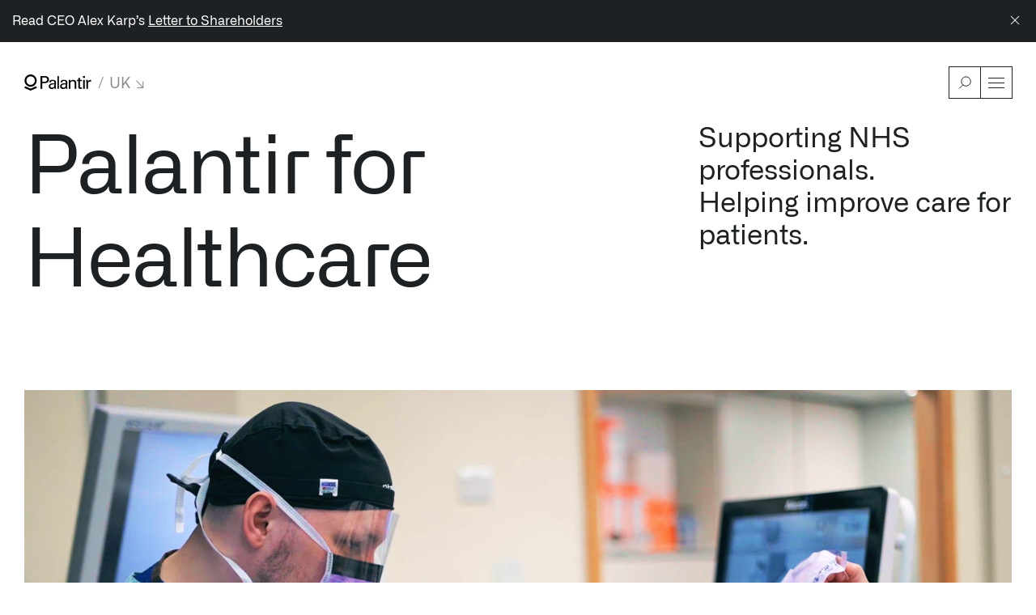

--- FILE ---
content_type: text/html
request_url: https://www.palantir.com/uk/healthcare/
body_size: 70446
content:
<!DOCTYPE html><html><head><meta charSet="utf-8"/><meta name="viewport" content="width=device-width, initial-scale=1"/><script>
                    (function(w,d,s,l,i){w[l]=w[l]||[];w[l].push({'gtm.start':
                    new Date().getTime(),event:'gtm.js'});var f=d.getElementsByTagName(s)[0],
                    j=d.createElement(s),dl=l!='dataLayer'?'&l='+l:'';j.async=true;j.src=
                    'https://www.googletagmanager.com/gtm.js?id='+i+dl;f.parentNode.insertBefore(j,f);
                    })(window,document,'script','dataLayer','GTM-PSL84DJ');
                </script><title>Palantir | UK Healthcare</title><meta name="description" content="The NHS uses Palantir Foundry to make better use of data to improve patients’ lives. "/><link rel="canonical" href="https://www.palantir.com/uk/healthcare/"/><meta property="og:title" content="Palantir | UK Healthcare"/><meta property="og:type" content="website"/><meta property="og:url" content="https://www.palantir.com/uk/healthcare/"/><meta property="og:site_name" content="Palantir"/><meta name="image" property="og:image" content="https://www.palantir.com/assets/xrfr7uokpv1b/5MGQnj3IDJpURPzBDnXklZ/b7eed64a4f71a959250e19ec76bdf5de/Palantir_Chevron.png"/><meta property="og:description" content="Foundry is world-class software that&#x27;s having outsized impact across the healthcare sector."/><meta name="twitter:image:alt" content="Palantir logo on black"/><meta name="twitter:card" content="summary_large_image"/><meta name="twitter:image" content="https://www.palantir.com/assets/xrfr7uokpv1b/5MGQnj3IDJpURPzBDnXklZ/b7eed64a4f71a959250e19ec76bdf5de/Palantir_Chevron.png"/><meta name="twitter:site" content="@palantirtech"/><link rel="shortcut icon" href="/favicon.ico"/><link rel="preconnect" href="https://www.googletagmanager.com"/><link rel="dns-prefetch" href="https://www.gstatic.com"/><link rel="dns-prefetch" href="https://fonts.gstatic.com"/><link rel="dns-prefetch" href="https://www.google-analytics.com"/><meta name="next-head-count" content="9"/><link rel="preload" href="/_next/static/css/eea07c1dad90f887.css" as="style"/><link rel="stylesheet" href="/_next/static/css/eea07c1dad90f887.css" data-n-g=""/><link rel="preload" href="/_next/static/css/84e5596281d63028.css" as="style"/><link rel="stylesheet" href="/_next/static/css/84e5596281d63028.css" data-n-p=""/><link rel="preload" href="/_next/static/css/35863fbf1507460c.css" as="style"/><link rel="stylesheet" href="/_next/static/css/35863fbf1507460c.css" data-n-p=""/><link rel="preload" href="/_next/static/css/a4b1082a35f2cb65.css" as="style"/><link rel="stylesheet" href="/_next/static/css/a4b1082a35f2cb65.css" data-n-p=""/><noscript data-n-css=""></noscript><script defer="" nomodule="" src="/_next/static/chunks/polyfills-c67a75d1b6f99dc8.js"></script><script src="/_next/static/chunks/webpack-8cfc590ea2f95997.js" defer=""></script><script src="/_next/static/chunks/framework-e8a38c8b8e6b7922.js" defer=""></script><script src="/_next/static/chunks/main-b3765382b098c450.js" defer=""></script><script src="/_next/static/chunks/pages/_app-cc6fc04a98e0387e.js" defer=""></script><script src="/_next/static/chunks/e69dd5a6-51c86e47046ef005.js" defer=""></script><script src="/_next/static/chunks/5582-2e29e92d487d8024.js" defer=""></script><script src="/_next/static/chunks/4235-a8c096b8d1a7038b.js" defer=""></script><script src="/_next/static/chunks/3594-27e9659bdbbaf40f.js" defer=""></script><script src="/_next/static/chunks/7358-b8503656fbdd54bd.js" defer=""></script><script src="/_next/static/chunks/9779-62360af7190747c6.js" defer=""></script><script src="/_next/static/chunks/200-02b91ca5777fb3b3.js" defer=""></script><script src="/_next/static/chunks/4434-e9890b9f0ddb0222.js" defer=""></script><script src="/_next/static/chunks/4353-dfcb9850563d062f.js" defer=""></script><script src="/_next/static/chunks/56-b7cd4d6348ac59b1.js" defer=""></script><script src="/_next/static/chunks/pages/uk/%5B...slug%5D-8f878a902e8fb3e0.js" defer=""></script><script src="/_next/static/5A4NSqrqJpTI06KNiPDNO2-g123/_buildManifest.js" defer=""></script><script src="/_next/static/5A4NSqrqJpTI06KNiPDNO2-g123/_ssgManifest.js" defer=""></script></head><body><div id="__next" data-reactroot=""><div style="position:absolute;width:0;height:0;overflow:hidden;pointer-events:none" aria-hidden="true"><a href="/sitemap.xml" tabindex="-1" style="display:block;width:0;height:0;overflow:hidden">/sitemap.xml</a></div><noscript><iframe src="https://www.googletagmanager.com/ns.html?id=GTM-PSL84DJ" height="0" width="0" style="display:none;visibility:hidden"></iframe></noscript><html lang="en"></html><div class="ptcom-design__pageContainer__ec3r6t"><div class="ptcom-design__pageShape__ec3r6t ptcom-design__pageShapeGray__ec3r6t"></div><div class="ptcom-design__palantirLogo__ec3r6t" data-animation="logo"><svg viewBox="0 0 401 494" version="1.1" xmlns="http://www.w3.org/2000/svg" aria-label="Loading"><path d="M371.928849,357.289894 L400.39,410.386051 L200.423563,493.218741 L0.39,410.386051 L28.9182766,357.289894 L200.423563,429.315402 L371.928849,357.289894 Z M200.423563,0.72 C306.347375,0.72 392.267832,84.2239436 392.267832,187.194241 C392.267832,290.164538 306.414501,373.668481 200.423563,373.668481 C94.4326246,373.668481 8.51216815,290.164538 8.51216815,187.194241 C8.51216815,84.2239436 94.4326246,0.72 200.423563,0.72 Z M200.423563,58.4478067 C127.122673,58.4478067 67.783858,116.108488 67.783858,187.328491 C67.783858,258.548495 127.189799,316.276301 200.423563,316.276301 C273.657327,316.276301 333.063267,258.61562 333.063267,187.395617 C333.063267,116.175613 273.724452,58.4478067 200.423563,58.4478067 Z" fill="#FFFFFF" fill-rule="nonzero"></path></svg></div></div></div><script id="__NEXT_DATA__" type="application/json">{"props":{"pageProps":{"page":{"fields":{"backgroundColor":"light","blocks":[{"fields":{"blocks":[{"fields":{"hideLine":true,"layout":"400","semantics":"h1","subheadingText":{"content":[{"content":[{"data":{},"marks":[],"nodeType":"text","value":"Supporting NHS professionals."}],"data":{},"nodeType":"paragraph"},{"content":[{"data":{},"marks":[],"nodeType":"text","value":"Helping improve care for patients."}],"data":{},"nodeType":"paragraph"}],"data":{},"nodeType":"document"},"text":"Palantir for Healthcare"},"metadata":{"concepts":[],"tags":[]},"sys":{"contentType":{"sys":{"id":"heading","linkType":"ContentType","type":"Link"}},"createdAt":"2023-01-19T16:30:28.668Z","environment":{"sys":{"id":"master","linkType":"Environment","type":"Link"}},"id":"3akxpDzu6WCG3VtjXjzvmY","locale":"en-US","publishedVersion":11,"revision":3,"space":{"sys":{"id":"xrfr7uokpv1b","linkType":"Space","type":"Link"}},"type":"Entry","updatedAt":"2024-11-26T20:20:34.591Z"}},{"fields":{"image":{"fields":{"altText":"NHS theatre staff ","caption":{"content":[{"content":[{"data":{},"marks":[],"nodeType":"text","value":"NHS surgical staff"}],"data":{},"nodeType":"paragraph"}],"data":{},"nodeType":"document"},"image":{"fields":{"description":"Theatre staff at Chesterfield Royal Hospital","file":{"contentType":"image/png","details":{"image":{"height":842,"width":1546},"size":1792113},"fileName":"CRH Theatres V2-1.png","url":"//images.ctfassets.net/xrfr7uokpv1b/tq2FL3fBDBDgwDehCtyLJ/54b6eb227f6f19fa8ccd618407677a61/CRH_Theatres_V2-1.png"},"title":"NHS Theatres Staff"},"metadata":{"concepts":[],"tags":[]},"sys":{"createdAt":"2024-11-26T20:20:33.698Z","environment":{"sys":{"id":"master","linkType":"Environment","type":"Link"}},"id":"tq2FL3fBDBDgwDehCtyLJ","locale":"en-US","publishedVersion":12,"revision":1,"space":{"sys":{"id":"xrfr7uokpv1b","linkType":"Space","type":"Link"}},"type":"Asset","updatedAt":"2024-11-26T20:20:33.698Z"}},"title":"NHS surgical staff"},"metadata":{"concepts":[],"tags":[]},"sys":{"contentType":{"sys":{"id":"image","linkType":"ContentType","type":"Link"}},"createdAt":"2024-11-26T20:20:33.935Z","environment":{"sys":{"id":"master","linkType":"Environment","type":"Link"}},"id":"24IqCNY7nzZvKEItu5SnFV","locale":"en-US","publishedVersion":12,"revision":1,"space":{"sys":{"id":"xrfr7uokpv1b","linkType":"Space","type":"Link"}},"type":"Entry","updatedAt":"2024-11-26T20:20:33.935Z"}},"internalTitle":"Palantir UK Health"},"metadata":{"concepts":[],"tags":[]},"sys":{"contentType":{"sys":{"id":"fullBleedImage","linkType":"ContentType","type":"Link"}},"createdAt":"2024-11-26T20:20:34.658Z","environment":{"sys":{"id":"master","linkType":"Environment","type":"Link"}},"id":"3cRw31ZDuulw1kp21Octjt","locale":"en-US","publishedVersion":3,"revision":1,"space":{"sys":{"id":"xrfr7uokpv1b","linkType":"Space","type":"Link"}},"type":"Entry","updatedAt":"2024-11-26T20:20:34.658Z"}},{"fields":{"alignment":"center","grayH3":false,"hideLine":true,"size":"300","text":{"content":[{"content":[{"data":{},"marks":[],"nodeType":"text","value":"Providing doctors, nurses and other NHS professionals with accurate, up to the minute information. Safely and securely."}],"data":{},"nodeType":"heading-2"},{"content":[{"data":{},"marks":[],"nodeType":"text","value":""}],"data":{},"nodeType":"paragraph"}],"data":{},"nodeType":"document"},"text2":{"content":[{"content":[{"data":{},"marks":[],"nodeType":"text","value":"Through the NHS Federated Data Platform, Palantir software is helping organise information held by NHS hospital trusts - currently in separate databases - in one unified platform. This could be the number of beds in a hospital, the size of waiting lists for elective care services, or the availability of medical supplies. Rigorous privacy protection capabilities, including granular access controls, ensure NHS staff have the information they need to do their job while protecting patient privacy."}],"data":{},"nodeType":"paragraph"}],"data":{},"nodeType":"document"},"title":"UK Healthcare - Introduction "},"metadata":{"concepts":[],"tags":[]},"sys":{"contentType":{"sys":{"id":"paragraph","linkType":"ContentType","type":"Link"}},"createdAt":"2024-11-26T20:20:35.473Z","environment":{"sys":{"id":"master","linkType":"Environment","type":"Link"}},"id":"679aldDaaixQCggSWtf0W9","locale":"en-US","publishedVersion":143,"revision":1,"space":{"sys":{"id":"xrfr7uokpv1b","linkType":"Space","type":"Link"}},"type":"Entry","updatedAt":"2024-11-26T20:20:35.473Z"}}],"sectionId":"uk-healthcare-hero","title":"UK Healthcare Hero"},"metadata":{"concepts":[],"tags":[]},"sys":{"contentType":{"sys":{"id":"section","linkType":"ContentType","type":"Link"}},"createdAt":"2021-11-19T20:19:36.701Z","environment":{"sys":{"id":"master","linkType":"Environment","type":"Link"}},"id":"1s3AAO6RGC00YvokIsPOC7","locale":"en-US","publishedVersion":58,"revision":9,"space":{"sys":{"id":"xrfr7uokpv1b","linkType":"Space","type":"Link"}},"type":"Entry","updatedAt":"2024-11-26T20:20:33.871Z"}},{"fields":{"blocks":[{"fields":{"alignment":"left","grayH3":false,"hideLine":false,"size":"300","text":{"content":[{"content":[{"data":{},"marks":[],"nodeType":"text","value":"  "}],"data":{},"nodeType":"heading-2"},{"content":[{"data":{},"marks":[],"nodeType":"text","value":"  "}],"data":{},"nodeType":"heading-2"},{"content":[{"data":{},"marks":[],"nodeType":"text","value":"  "}],"data":{},"nodeType":"heading-2"},{"content":[],"data":{"target":{"fields":{"description":"How the NHS FDP works","file":{"contentType":"video/mp4","details":{"size":176992609},"fileName":"500_palantirTechnologies_Animation_2ndPass_CC_010.mp4","url":"//videos.ctfassets.net/xrfr7uokpv1b/6q3qC1abrykKD51m8cRlTO/ef73003d0d969feeccaa2a676e2adfbe/500_palantirTechnologies_Animation_2ndPass_CC_010.mp4"},"title":"NHS FDP Explainer Animation"},"metadata":{"concepts":[],"tags":[]},"sys":{"createdAt":"2024-11-26T20:20:33.688Z","environment":{"sys":{"id":"master","linkType":"Environment","type":"Link"}},"id":"6q3qC1abrykKD51m8cRlTO","locale":"en-US","publishedVersion":6,"revision":1,"space":{"sys":{"id":"xrfr7uokpv1b","linkType":"Space","type":"Link"}},"type":"Asset","updatedAt":"2024-11-26T20:20:33.688Z"}}},"nodeType":"embedded-asset-block"},{"content":[{"data":{},"marks":[],"nodeType":"text","value":""}],"data":{},"nodeType":"paragraph"}],"data":{},"nodeType":"document"},"text2":{"content":[{"content":[{"data":{},"marks":[],"nodeType":"text","value":"  "}],"data":{},"nodeType":"heading-2"},{"content":[{"data":{},"marks":[],"nodeType":"text","value":"  "}],"data":{},"nodeType":"heading-2"},{"content":[{"data":{},"marks":[],"nodeType":"text","value":" "}],"data":{},"nodeType":"heading-2"},{"content":[{"data":{},"marks":[],"nodeType":"text","value":"Supporting a digitised, connected NHS."}],"data":{},"nodeType":"heading-2"},{"content":[{"data":{},"marks":[],"nodeType":"text","value":""}],"data":{},"nodeType":"paragraph"},{"content":[{"data":{},"marks":[],"nodeType":"text","value":"\"A game-changer for me – it’s helping me to do my job faster and more efficiently and has reduced my administrative burden.” "}],"data":{},"nodeType":"heading-3"},{"content":[{"data":{},"marks":[],"nodeType":"text","value":"- Jeffrey Ahmed, Consultant gynaecologist at Chelsea and Westminster Hospital NHS Foundation Trust"}],"data":{},"nodeType":"paragraph"},{"content":[{"data":{},"marks":[],"nodeType":"text","value":""},{"content":[{"data":{},"marks":[],"nodeType":"text","value":"↳  Read more on the NHS FDP website"}],"data":{"uri":"https://www.england.nhs.uk/digitaltechnology/nhs-federated-data-platform/"},"nodeType":"hyperlink"},{"data":{},"marks":[],"nodeType":"text","value":""}],"data":{},"nodeType":"heading-3"},{"content":[{"data":{},"marks":[],"nodeType":"text","value":""}],"data":{},"nodeType":"paragraph"}],"data":{},"nodeType":"document"},"title":"About the NHS FDP"},"metadata":{"concepts":[],"tags":[]},"sys":{"contentType":{"sys":{"id":"paragraph","linkType":"ContentType","type":"Link"}},"createdAt":"2024-11-26T20:20:34.869Z","environment":{"sys":{"id":"master","linkType":"Environment","type":"Link"}},"id":"3vIzKdoWZDG8rQGLYqjogY","locale":"en-US","publishedVersion":79,"revision":1,"space":{"sys":{"id":"xrfr7uokpv1b","linkType":"Space","type":"Link"}},"type":"Entry","updatedAt":"2024-11-26T20:20:34.869Z"}}],"sectionId":"about-the-nhs-fdp","title":"About the NHS FDP"},"metadata":{"concepts":[],"tags":[]},"sys":{"contentType":{"sys":{"id":"section","linkType":"ContentType","type":"Link"}},"createdAt":"2024-11-26T20:20:33.853Z","environment":{"sys":{"id":"master","linkType":"Environment","type":"Link"}},"id":"1E3NzL8dXwl8LdzmZmzVRK","locale":"en-US","publishedVersion":13,"revision":1,"space":{"sys":{"id":"xrfr7uokpv1b","linkType":"Space","type":"Link"}},"type":"Entry","updatedAt":"2024-11-26T20:20:33.853Z"}},{"fields":{"blocks":[{"fields":{"hideLine":false,"impactStudies":[{"fields":{"datapoints":[{"fields":{"title":"Impact","value":{"content":[{"content":[{"data":{},"marks":[],"nodeType":"text","value":"NHS England uses Foundry software to provide the capabilities of the NHS Federated Data Platform, connecting NHS trusts and regional systems and providing a consistent technical means of linking data that is already collected for patient care. Better use of data is supporting NHS staff and benefitting patients across the country."}],"data":{},"nodeType":"paragraph"},{"content":[{"data":{},"marks":[],"nodeType":"text","value":"\n↳ "},{"data":{},"marks":[{"type":"bold"}],"nodeType":"text","value":"Up to 10% "},{"data":{},"marks":[],"nodeType":"text","value":"more surgeries being performed in North Cumbria Integrated Care NHS Foundation Trust"}],"data":{},"nodeType":"paragraph"},{"content":[{"data":{},"marks":[],"nodeType":"text","value":"\n↳ "},{"data":{},"marks":[{"type":"bold"}],"nodeType":"text","value":"12%"},{"data":{},"marks":[],"nodeType":"text","value":" increase in theatre utilisation in Croydon Health Services NHS Trust"}],"data":{},"nodeType":"paragraph"},{"content":[{"data":{},"marks":[],"nodeType":"text","value":"\n↳ "},{"data":{},"marks":[{"type":"bold"}],"nodeType":"text","value":"36%"},{"data":{},"marks":[],"nodeType":"text","value":" reduction in the number of long stays (21 days or more) in North Tees and Hartlepool NHS Foundation Trust"}],"data":{},"nodeType":"paragraph"},{"content":[{"data":{},"marks":[],"nodeType":"text","value":"\nFor more, read the "},{"content":[{"data":{},"marks":[],"nodeType":"text","value":"NHS England Federated Data Platform case studies"}],"data":{"uri":"https://www.england.nhs.uk/digitaltechnology/nhs-federated-data-platform/what-this-means-for-people-patients-and-service-users/delivering-benefits-for-patients/"},"nodeType":"hyperlink"},{"data":{},"marks":[],"nodeType":"text","value":"."}],"data":{},"nodeType":"paragraph"}],"data":{},"nodeType":"document"}},"metadata":{"concepts":[],"tags":[]},"sys":{"contentType":{"sys":{"id":"caseStudyDataPoint","linkType":"ContentType","type":"Link"}},"createdAt":"2024-11-26T20:20:35.588Z","environment":{"sys":{"id":"master","linkType":"Environment","type":"Link"}},"id":"6SWDTTmWaukHbl7gNyt2Vm","locale":"en-US","publishedVersion":84,"revision":1,"space":{"sys":{"id":"xrfr7uokpv1b","linkType":"Space","type":"Link"}},"type":"Entry","updatedAt":"2024-11-26T20:20:35.588Z"}}],"headingText":"NHS Federated Data Platform (NHS FDP)","hideLine":false,"image":{"fields":{"altText":"NHS clinician reviews scan","image":{"fields":{"description":"NHS Clinician reviews scan","file":{"contentType":"image/jpeg","details":{"image":{"height":7360,"width":4912},"size":19479649},"fileName":"RS127_M20210601_014_Chrildren-s_Radiology_SJH_6553.JPG","url":"//images.ctfassets.net/xrfr7uokpv1b/4GQYq8euBMCmPmPuEtzEbl/845616eedb24adafd2654d624f506883/RS127_M20210601_014_Chrildren-s_Radiology_SJH_6553.JPG"},"title":"NHS Leeds Teaching Hospital"},"metadata":{"concepts":[],"tags":[]},"sys":{"createdAt":"2024-11-26T20:20:33.672Z","environment":{"sys":{"id":"master","linkType":"Environment","type":"Link"}},"id":"4GQYq8euBMCmPmPuEtzEbl","locale":"en-US","publishedVersion":8,"revision":1,"space":{"sys":{"id":"xrfr7uokpv1b","linkType":"Space","type":"Link"}},"type":"Asset","updatedAt":"2024-11-26T20:20:33.672Z"}},"title":"NHS clinician "},"metadata":{"concepts":[],"tags":[]},"sys":{"contentType":{"sys":{"id":"image","linkType":"ContentType","type":"Link"}},"createdAt":"2024-11-26T20:20:36.168Z","environment":{"sys":{"id":"master","linkType":"Environment","type":"Link"}},"id":"DlJE0wYN6ih3uiPA9vpAW","locale":"en-US","publishedVersion":5,"revision":1,"space":{"sys":{"id":"xrfr7uokpv1b","linkType":"Space","type":"Link"}},"type":"Entry","updatedAt":"2024-11-26T20:20:36.168Z"}},"partnerName":"NHS England","quoteFallback":{"content":[{"content":[{"data":{},"marks":[{"type":"bold"}],"nodeType":"text","value":"Helping to transform health and care through a connected data platform."}],"data":{},"nodeType":"heading-3"},{"content":[{"data":{},"marks":[],"nodeType":"text","value":"The NHS is made up of multiple organisations that use data every day to manage patient care and plan services. Historically, this information has been held in different systems that do not speak to each other, creating a burden for staff and delays to patient care. It also makes it difficult to work at scale and share information leading to challenges such as inaccurate, low-visibility waiting lists, underutilised theatres and clinics, inaccurate referral to treatment (RTT) tracking, and discharge blockers. "}],"data":{},"nodeType":"paragraph"},{"content":[{"data":{},"marks":[{"type":"bold"}],"nodeType":"text","value":"Solution"}],"data":{},"nodeType":"paragraph"},{"content":[{"data":{},"marks":[],"nodeType":"text","value":"Through the NHS Federated Data Platform (NHS FDP), NHS England is providing a consistent technical means of linking data that is already collected for patient care, when it’s helpful and where legal data sharing agreements are in place. For example, the platform combines information such as the condition a patient is being treated for, the status of their pre-operative assessment and the availability of a doctor, to help book patients in directly for theatre slots. This capability is helping to increase theatre usage and reduce the time people have to wait for the care they need."}],"data":{},"nodeType":"paragraph"},{"content":[{"data":{},"marks":[],"nodeType":"text","value":"The NHS FDP enables a set of core capabilities and applications to empower NHS Trusts, including:"}],"data":{},"nodeType":"paragraph"},{"content":[{"content":[{"content":[{"data":{},"marks":[],"nodeType":"text","value":"Elective waiting list validation tools, data quality review and tasking modules, and a theatre scheduling support tool, for both inpatients and outpatients."}],"data":{},"nodeType":"paragraph"}],"data":{},"nodeType":"list-item"},{"content":[{"content":[{"data":{},"marks":[],"nodeType":"text","value":"Tools to validate referral-to-treatment (RTT) pathways, helping to address blockers to patients progressing through their pathway."}],"data":{},"nodeType":"paragraph"}],"data":{},"nodeType":"list-item"},{"content":[{"content":[{"data":{},"marks":[],"nodeType":"text","value":"The ability to track admitted patients and tasks relating to their discharge in real-time through their hospital journey."}],"data":{},"nodeType":"paragraph"}],"data":{},"nodeType":"list-item"}],"data":{},"nodeType":"unordered-list"},{"content":[{"data":{},"marks":[],"nodeType":"text","value":""}],"data":{},"nodeType":"paragraph"}],"data":{},"nodeType":"document"},"size":"200"},"metadata":{"concepts":[],"tags":[]},"sys":{"contentType":{"sys":{"id":"caseStudy","linkType":"ContentType","type":"Link"}},"createdAt":"2024-11-26T20:20:35.387Z","environment":{"sys":{"id":"master","linkType":"Environment","type":"Link"}},"id":"5qGkZs4TOeDo6OP2dsA312","locale":"en-US","publishedVersion":131,"revision":1,"space":{"sys":{"id":"xrfr7uokpv1b","linkType":"Space","type":"Link"}},"type":"Entry","updatedAt":"2024-11-26T20:20:35.387Z"}},{"fields":{"datapoints":[{"fields":{"title":"Impact","value":{"content":[{"content":[{"data":{},"marks":[],"nodeType":"text","value":"NHS England and NHS Improvement use Foundry to bring together all the necessary elements for a successful, coordinated rollout: managing the supply chain processes and allocating vaccine stocks according to need, right down to tracking every single jab going into every single arm and then zooming back out for a dynamic, constantly updating real-time view of vaccine uptake among different cohorts and in different towns, cities and regions across England.  Since the pandemic, Foundry has been used for the flu vaccine. "},{"data":{},"marks":[],"nodeType":"text","value":"\n"}],"data":{},"nodeType":"paragraph"},{"content":[{"data":{},"marks":[],"nodeType":"text","value":"\n↳ "},{"data":{},"marks":[{"type":"bold"}],"nodeType":"text","value":"10,000+"},{"data":{},"marks":[],"nodeType":"text","value":" Users"}],"data":{},"nodeType":"paragraph"},{"content":[{"data":{},"marks":[],"nodeType":"text","value":"\n\n↳ "},{"data":{},"marks":[{"type":"bold"}],"nodeType":"text","value":"2,890"},{"data":{},"marks":[],"nodeType":"text","value":" Delivery Sites Managed"}],"data":{},"nodeType":"paragraph"},{"content":[{"data":{},"marks":[],"nodeType":"text","value":"\n\n↳ "},{"data":{},"marks":[{"type":"bold"}],"nodeType":"text","value":"771,000"},{"data":{},"marks":[],"nodeType":"text","value":" Largest Number of Vaccinations in a Single Day"}],"data":{},"nodeType":"paragraph"}],"data":{},"nodeType":"document"}},"metadata":{"concepts":[],"tags":[]},"sys":{"contentType":{"sys":{"id":"caseStudyDataPoint","linkType":"ContentType","type":"Link"}},"createdAt":"2022-03-03T17:45:41.560Z","environment":{"sys":{"id":"master","linkType":"Environment","type":"Link"}},"id":"3SeuWH59q6kb0AP09jvK0x","locale":"en-US","publishedVersion":5,"revision":2,"space":{"sys":{"id":"xrfr7uokpv1b","linkType":"Space","type":"Link"}},"type":"Entry","updatedAt":"2023-11-21T09:48:15.273Z"}}],"headingText":"COVID-19 Vaccination Programme","hideLine":false,"image":{"fields":{"altText":"Person receiving vaccine ","image":{"fields":{"description":"","file":{"contentType":"image/jpeg","details":{"image":{"height":1000,"width":1500},"size":1400256},"fileName":"shutterstock_1827506501.jpg","url":"//images.ctfassets.net/xrfr7uokpv1b/2ElRqOkDUfSBLfknxPZKU2/6fe152c3e58daec58ca6bcea371c3a1e/shutterstock_1827506501.jpg"},"title":"UK Healthcare Case Study 1 Image"},"metadata":{"concepts":[],"tags":[]},"sys":{"createdAt":"2021-11-19T20:19:36.112Z","environment":{"sys":{"id":"master","linkType":"Environment","type":"Link"}},"id":"2ElRqOkDUfSBLfknxPZKU2","locale":"en-US","publishedVersion":13,"revision":3,"space":{"sys":{"id":"xrfr7uokpv1b","linkType":"Space","type":"Link"}},"type":"Asset","updatedAt":"2023-05-09T17:28:44.109Z"}},"title":"UK Healthcare Case Study 1 Image"},"metadata":{"concepts":[],"tags":[]},"sys":{"contentType":{"sys":{"id":"image","linkType":"ContentType","type":"Link"}},"createdAt":"2022-03-03T17:45:41.579Z","environment":{"sys":{"id":"master","linkType":"Environment","type":"Link"}},"id":"e3v2EusG1ujgqWExva3Dj","locale":"en-US","publishedVersion":4,"revision":1,"space":{"sys":{"id":"xrfr7uokpv1b","linkType":"Space","type":"Link"}},"type":"Entry","updatedAt":"2022-03-03T17:45:41.579Z"}},"partnerName":"NHS England","quoteFallback":{"content":[{"content":[{"data":{},"marks":[{"type":"bold"}],"nodeType":"text","value":"Helping to save lives by ensuring the quick, accurate, and equitable distribution of vaccines."}],"data":{},"nodeType":"heading-3"},{"content":[{"data":{},"marks":[],"nodeType":"text","value":"The COVID-19 Vaccination programme is the largest vaccination programme ever conducted by the NHS. The supply chain is incredibly complex. Some vaccines required ultra-cold storage and could only be moved a limited number of times. The NHS had to equip thousands of vaccination sites, with the requirements varying depending on whether the site was a hospital, a pharmacy, a GP practice or a bespoke vaccine centre. Thousands of NHS staff needed to order vaccines and supplies and track their vaccination related tasks."}],"data":{},"nodeType":"paragraph"},{"content":[{"data":{},"marks":[{"type":"bold"}],"nodeType":"text","value":"Solution"}],"data":{},"nodeType":"paragraph"},{"content":[{"data":{},"marks":[],"nodeType":"text","value":"The NHS rapidly configured Foundry to the needs of the programme and used it to:"}],"data":{},"nodeType":"paragraph"},{"content":[{"content":[{"content":[{"data":{},"marks":[],"nodeType":"text","value":"Ensure the rapid readiness of vaccination sites across a range of metrics including supplies of vaccines and syringes, presence of adequate storage facilities and staffing levels."}],"data":{},"nodeType":"paragraph"}],"data":{},"nodeType":"list-item"},{"content":[{"content":[{"data":{},"marks":[],"nodeType":"text","value":"Manage the order of vaccines, syringes and other supplies for all the different types of vaccination sites and all the different ordering processes."}],"data":{},"nodeType":"paragraph"}],"data":{},"nodeType":"list-item"},{"content":[{"content":[{"data":{},"marks":[],"nodeType":"text","value":"Link with warehouse systems so that both the NHS and the Royal Logistics Corps could accurately prioritise vaccine delivery decisions and then, at the click of a button, send supplies where they were needed, as soon as they arrived in the UK."}],"data":{},"nodeType":"paragraph"}],"data":{},"nodeType":"list-item"},{"content":[{"content":[{"data":{},"marks":[],"nodeType":"text","value":"Deliver secure, automated reporting to every stakeholder: from GPs looking to understand performance in their Primary Care Network, to Ministers observing aggregated performance for the entire country."}],"data":{},"nodeType":"paragraph"}],"data":{},"nodeType":"list-item"}],"data":{},"nodeType":"unordered-list"},{"content":[{"data":{},"marks":[],"nodeType":"text","value":""}],"data":{},"nodeType":"paragraph"}],"data":{},"nodeType":"document"},"size":"200"},"metadata":{"concepts":[],"tags":[]},"sys":{"contentType":{"sys":{"id":"caseStudy","linkType":"ContentType","type":"Link"}},"createdAt":"2022-03-03T17:45:41.538Z","environment":{"sys":{"id":"master","linkType":"Environment","type":"Link"}},"id":"3WBLoO7tk8FvpaJbrxUBN7","locale":"en-US","publishedVersion":27,"revision":2,"space":{"sys":{"id":"xrfr7uokpv1b","linkType":"Space","type":"Link"}},"type":"Entry","updatedAt":"2023-11-21T09:48:15.335Z"}},{"fields":{"datapoints":[{"fields":{"title":"Impact","value":{"content":[{"content":[{"data":{},"marks":[],"nodeType":"text","value":"When the supply chain of critical items was constrained, Foundry enabled the NHS to quickly and fairly allocate and distribute each item. After introducing Foundry, the NHS ensured ventilators were proactively sent to hospitals with patients in greatest need, and billions of PPE items were allocated to protect doctors, nurses, and patients."}],"data":{},"nodeType":"paragraph"},{"content":[{"data":{},"marks":[],"nodeType":"text","value":"↳"},{"data":{},"marks":[{"type":"bold"}],"nodeType":"text","value":"6.9B+"},{"data":{},"marks":[],"nodeType":"text","value":" PPE Items Allocated and Distributed"}],"data":{},"nodeType":"paragraph"},{"content":[{"data":{},"marks":[],"nodeType":"text","value":"↳"},{"data":{},"marks":[{"type":"bold"}],"nodeType":"text","value":"1300+"},{"data":{},"marks":[],"nodeType":"text","value":" Users"}],"data":{},"nodeType":"paragraph"},{"content":[{"data":{},"marks":[],"nodeType":"text","value":""}],"data":{},"nodeType":"paragraph"}],"data":{},"nodeType":"document"}},"metadata":{"concepts":[],"tags":[]},"sys":{"contentType":{"sys":{"id":"caseStudyDataPoint","linkType":"ContentType","type":"Link"}},"createdAt":"2022-03-03T17:45:41.719Z","environment":{"sys":{"id":"master","linkType":"Environment","type":"Link"}},"id":"4gASZqhKVdbK8FWnEWGhn8","locale":"en-US","publishedVersion":3,"revision":1,"space":{"sys":{"id":"xrfr7uokpv1b","linkType":"Space","type":"Link"}},"type":"Entry","updatedAt":"2022-03-03T17:45:41.719Z"}}],"headingText":"PPE and Ventilator Distribution","hideLine":false,"image":{"fields":{"image":{"fields":{"description":"Masks on production line","file":{"contentType":"image/jpeg","details":{"image":{"height":1001,"width":1500},"size":1601695},"fileName":"shutterstock_1665409711.jpg","url":"//images.ctfassets.net/xrfr7uokpv1b/4T88nM8fliig4PTes8RzLi/fcb49dbf7d1bf5b328489ff6bc1ac418/shutterstock_1665409711.jpg"},"title":"shutterstock_1665409711"},"metadata":{"concepts":[],"tags":[]},"sys":{"createdAt":"2021-11-19T20:19:36.137Z","environment":{"sys":{"id":"master","linkType":"Environment","type":"Link"}},"id":"4T88nM8fliig4PTes8RzLi","locale":"en-US","publishedVersion":17,"revision":2,"space":{"sys":{"id":"xrfr7uokpv1b","linkType":"Space","type":"Link"}},"type":"Asset","updatedAt":"2023-05-05T22:51:57.037Z"}},"title":"UK Healthcare Case Study 2"},"metadata":{"concepts":[],"tags":[]},"sys":{"contentType":{"sys":{"id":"image","linkType":"ContentType","type":"Link"}},"createdAt":"2022-03-03T17:45:41.747Z","environment":{"sys":{"id":"master","linkType":"Environment","type":"Link"}},"id":"724VQ1uORDN0HhnMAc1M8K","locale":"en-US","publishedVersion":3,"revision":1,"space":{"sys":{"id":"xrfr7uokpv1b","linkType":"Space","type":"Link"}},"type":"Entry","updatedAt":"2022-03-03T17:45:41.747Z"}},"partnerName":"NHS England","quoteFallback":{"content":[{"content":[{"data":{},"marks":[{"type":"bold"}],"nodeType":"text","value":"Helping to save lives by getting critical equipment to the right place at the right time."}],"data":{},"nodeType":"heading-3"},{"content":[{"data":{},"marks":[],"nodeType":"text","value":"The pandemic caused a huge increase in demand for ventilators and Personal Protective Equipment (PPE) meaning the NHS needed to ensure that finite resources were being sent where the stocks were lowest and the need was highest."},{"data":{},"marks":[],"nodeType":"text","value":"\n"}],"data":{},"nodeType":"paragraph"},{"content":[{"data":{},"marks":[{"type":"bold"}],"nodeType":"text","value":"Solution"}],"data":{},"nodeType":"paragraph"},{"content":[{"data":{},"marks":[{"type":"bold"}],"nodeType":"text","value":"\n"},{"data":{},"marks":[],"nodeType":"text","value":"NHS England configured Foundry to provide a precise, up to the minute view of how many ventilators were available and then measure that against the needs of individual NHS Trusts based on how many COVID patients they were treating and how many ventilators they had. Then, at the click of a button, stocks could be sent directly from warehouses to the hospitals that needed them most urgently. "}],"data":{},"nodeType":"paragraph"},{"content":[{"data":{},"marks":[],"nodeType":"text","value":"A similar function was then built around the allocation of PPE, including integration with with Hospital Inventory Management Systems to reduce the administrative burden for NHS staff and modelling to ensure a constant picture of when stocks levels are due to run low."}],"data":{},"nodeType":"paragraph"}],"data":{},"nodeType":"document"},"size":"200"},"metadata":{"concepts":[],"tags":[]},"sys":{"contentType":{"sys":{"id":"caseStudy","linkType":"ContentType","type":"Link"}},"createdAt":"2022-03-03T17:45:41.689Z","environment":{"sys":{"id":"master","linkType":"Environment","type":"Link"}},"id":"7enOOElGnpRrvmAKAWsU4i","locale":"en-US","publishedVersion":24,"revision":2,"space":{"sys":{"id":"xrfr7uokpv1b","linkType":"Space","type":"Link"}},"type":"Entry","updatedAt":"2023-11-21T09:48:16.321Z"}},{"fields":{"datapoints":[{"fields":{"title":"Impact ","value":{"content":[{"content":[{"data":{},"marks":[],"nodeType":"text","value":"Foundry helped Chelsea and Westminster Hospital NHS Foundation improve patient care in two critical ways. Firstly, it provided an accurate, real-time picture of how many patients needed what treatment, making it much easier to correctly prioritise the delivery of care. "}],"data":{},"nodeType":"paragraph"},{"content":[{"data":{},"marks":[],"nodeType":"text","value":"Secondly, it combined information held in different places such as the condition a patient is being treated for, the status of their pre-operative assessment and the availability of a doctor with the right specialism to treat them. This enabled the Trust to book more theatre slots, give patients more notice, reduce last minute cancellations - and ultimately reducing the time people have to wait for the care they need. "}],"data":{},"nodeType":"paragraph"},{"content":[{"data":{},"marks":[],"nodeType":"text","value":"↳"},{"data":{},"marks":[{"type":"bold"}],"nodeType":"text","value":"28% "},{"data":{},"marks":[],"nodeType":"text","value":"reduction in waiting lists through data validation "}],"data":{},"nodeType":"paragraph"},{"content":[{"data":{},"marks":[],"nodeType":"text","value":"↳"},{"data":{},"marks":[{"type":"bold"}],"nodeType":"text","value":"13,000+ "},{"data":{},"marks":[],"nodeType":"text","value":"patients reprioritised or removed from waiting lists "}],"data":{},"nodeType":"paragraph"},{"content":[{"data":{},"marks":[],"nodeType":"text","value":"↳ "},{"data":{},"marks":[{"type":"bold"}],"nodeType":"text","value":"55% "},{"data":{},"marks":[],"nodeType":"text","value":"reduction in bookings cancelled on the day due to missed Pre-Operative Assessments"}],"data":{},"nodeType":"paragraph"},{"content":[{"data":{},"marks":[],"nodeType":"text","value":"↳ "},{"data":{},"marks":[{"type":"bold"}],"nodeType":"text","value":"2 Day"},{"data":{},"marks":[],"nodeType":"text","value":" average reduction in the waiting for first appointment in suspected cancer cases "}],"data":{},"nodeType":"paragraph"}],"data":{},"nodeType":"document"}},"metadata":{"concepts":[],"tags":[]},"sys":{"contentType":{"sys":{"id":"caseStudyDataPoint","linkType":"ContentType","type":"Link"}},"createdAt":"2022-03-03T17:45:42.029Z","environment":{"sys":{"id":"master","linkType":"Environment","type":"Link"}},"id":"3oCtJRIupQtctYeXuZpsee","locale":"en-US","publishedVersion":38,"revision":2,"space":{"sys":{"id":"xrfr7uokpv1b","linkType":"Space","type":"Link"}},"type":"Entry","updatedAt":"2023-11-21T09:48:15.256Z"}}],"headingText":"Elective Waiting List Management","hideLine":false,"image":{"fields":{"image":{"fields":{"description":"","file":{"contentType":"image/jpeg","details":{"image":{"height":3350,"width":3158},"size":2684585},"fileName":"tMFeatBSS4s.jpg","url":"//images.ctfassets.net/xrfr7uokpv1b/4iX0epKjfdPriLVeCfeDZh/da092ede9e1868a967d8650cdf686778/tMFeatBSS4s.jpg"},"title":"UK Healthcare Case Study 3 Image"},"metadata":{"concepts":[],"tags":[]},"sys":{"createdAt":"2021-11-19T20:19:36.104Z","environment":{"sys":{"id":"master","linkType":"Environment","type":"Link"}},"id":"4iX0epKjfdPriLVeCfeDZh","locale":"en-US","publishedVersion":5,"revision":1,"space":{"sys":{"id":"xrfr7uokpv1b","linkType":"Space","type":"Link"}},"type":"Asset","updatedAt":"2021-11-19T20:19:36.104Z"}},"title":"UK Healthcare Case Study 3"},"metadata":{"concepts":[],"tags":[]},"sys":{"contentType":{"sys":{"id":"image","linkType":"ContentType","type":"Link"}},"createdAt":"2022-03-03T17:45:42.050Z","environment":{"sys":{"id":"master","linkType":"Environment","type":"Link"}},"id":"3NSgZXVmDbufKXVDsbtB5j","locale":"en-US","publishedVersion":5,"revision":1,"space":{"sys":{"id":"xrfr7uokpv1b","linkType":"Space","type":"Link"}},"type":"Entry","updatedAt":"2022-03-03T17:45:42.050Z"}},"partnerName":"Chelsea and Westminster Hospital NHS Foundation Trust","quoteFallback":{"content":[{"content":[{"data":{},"marks":[{"type":"bold"}],"nodeType":"text","value":"Helping patients be seen faster and reducing the elective waiting list."}],"data":{},"nodeType":"heading-3"},{"content":[{"data":{},"marks":[],"nodeType":"text","value":"Chelsea and Westminster Hospital NHS Foundation Trust is using Foundry to manage their waiting list more efficiently and accelerate patient care."}],"data":{},"nodeType":"paragraph"},{"content":[{"data":{},"marks":[{"type":"bold"}],"nodeType":"text","value":"Solution"},{"data":{},"marks":[],"nodeType":"text","value":"\n\nClinicians and other colleagues at Chelsea and Westminster Hospital NHS Foundation Trust created a solution with Foundry that enables consultants, schedulers, managers, and data teams to work on a single, unified waiting list and identify options to accelerate patient care. A process that previously required manual validation of data across multiple sources, followed by patient prioritisation and theatre scheduling actioning in other systems, now takes place within one solution in a matter of seconds. This has subsequently been rolled out more widely through the Improving Elective Care Co-ordination for Patients (IECCP) programme, helping to deliver a 6.3 per cent increase in operating theatre usage across 22 NHS Trusts. "}],"data":{},"nodeType":"paragraph"}],"data":{},"nodeType":"document"},"size":"200"},"metadata":{"concepts":[],"tags":[]},"sys":{"contentType":{"sys":{"id":"caseStudy","linkType":"ContentType","type":"Link"}},"createdAt":"2022-03-03T17:45:41.778Z","environment":{"sys":{"id":"master","linkType":"Environment","type":"Link"}},"id":"rK4Y9O1jpCr0q7j16RsIR","locale":"en-US","publishedVersion":36,"revision":3,"space":{"sys":{"id":"xrfr7uokpv1b","linkType":"Space","type":"Link"}},"type":"Entry","updatedAt":"2024-11-26T20:20:36.336Z"}}],"semantics":"h2","size":"200","title":"Impact Studies"},"metadata":{"concepts":[],"tags":[]},"sys":{"contentType":{"sys":{"id":"layoutImpactStudyCarousel","linkType":"ContentType","type":"Link"}},"createdAt":"2022-03-03T17:45:41.512Z","environment":{"sys":{"id":"master","linkType":"Environment","type":"Link"}},"id":"4aKJpfk53jpNZPdNhEwdeR","locale":"en-US","publishedVersion":15,"revision":6,"space":{"sys":{"id":"xrfr7uokpv1b","linkType":"Space","type":"Link"}},"type":"Entry","updatedAt":"2024-11-26T20:20:34.937Z"}}],"sectionId":"uk-impact-studies","title":"UK Impact Studies"},"metadata":{"concepts":[],"tags":[]},"sys":{"contentType":{"sys":{"id":"section","linkType":"ContentType","type":"Link"}},"createdAt":"2024-11-26T20:20:35.325Z","environment":{"sys":{"id":"master","linkType":"Environment","type":"Link"}},"id":"5lhXF4XKzhxDtkzA6SKL7R","locale":"en-US","publishedVersion":11,"revision":1,"space":{"sys":{"id":"xrfr7uokpv1b","linkType":"Space","type":"Link"}},"type":"Entry","updatedAt":"2024-11-26T20:20:35.325Z"}},{"fields":{"blocks":[{"fields":{"alignment":"left","grayH3":false,"hideLine":false,"size":"200","text":{"content":[{"content":[{"data":{},"marks":[],"nodeType":"text","value":"The Patients Association's Guide to Foundry"}],"data":{},"nodeType":"heading-2"},{"content":[{"data":{},"marks":[],"nodeType":"text","value":""}],"data":{},"nodeType":"paragraph"}],"data":{},"nodeType":"document"},"text2":{"content":[{"content":[{"data":{},"marks":[],"nodeType":"text","value":"Partnering with an institution as important as the NHS, on a challenge as sensitive as data management, requires us to earn the trust of patients. We therefore want to support patients to understand our software and the ways in which it supports better care while protecting patient privacy."}],"data":{},"nodeType":"paragraph"},{"content":[{"data":{},"marks":[],"nodeType":"text","value":"That's why we worked with the Patients Association, a charity that advocates on behalf of patients for improvements in health and social care, and for patient involvement in the design and delivery of the services they use. Together, we developed a "},{"content":[{"data":{},"marks":[],"nodeType":"text","value":"patient-focussed guide to our platform Foundry"}],"data":{"uri":"https://www.patients-association.org.uk/News/patient-data-in-the-nhs"},"nodeType":"hyperlink"},{"data":{},"marks":[],"nodeType":"text","value":", which serves as the primary infrastructure of the NHS FDP."}],"data":{},"nodeType":"paragraph"},{"content":[{"data":{},"marks":[],"nodeType":"text","value":""},{"content":[{"data":{},"marks":[],"nodeType":"text","value":"↳ Read the full guide"}],"data":{"uri":"https://www.patients-association.org.uk/News/patient-data-in-the-nhs"},"nodeType":"hyperlink"},{"data":{},"marks":[],"nodeType":"text","value":""}],"data":{},"nodeType":"heading-3"},{"content":[{"data":{},"marks":[],"nodeType":"text","value":""}],"data":{},"nodeType":"paragraph"}],"data":{},"nodeType":"document"},"title":"Patients' Guide to Foundry"},"metadata":{"concepts":[],"tags":[]},"sys":{"contentType":{"sys":{"id":"paragraph","linkType":"ContentType","type":"Link"}},"createdAt":"2024-11-26T20:20:35.442Z","environment":{"sys":{"id":"master","linkType":"Environment","type":"Link"}},"id":"5yzBd6b9kHlj9oryPPecBx","locale":"en-US","publishedVersion":17,"revision":1,"space":{"sys":{"id":"xrfr7uokpv1b","linkType":"Space","type":"Link"}},"type":"Entry","updatedAt":"2024-11-26T20:20:35.442Z"}}],"sectionId":"patients-guide-to-foundry","title":"Patients' Guide to Foundry"},"metadata":{"concepts":[],"tags":[]},"sys":{"contentType":{"sys":{"id":"section","linkType":"ContentType","type":"Link"}},"createdAt":"2024-11-26T20:20:33.984Z","environment":{"sys":{"id":"master","linkType":"Environment","type":"Link"}},"id":"2eKVpxmg6sFlLNt3vFTuHs","locale":"en-US","publishedVersion":8,"revision":1,"space":{"sys":{"id":"xrfr7uokpv1b","linkType":"Space","type":"Link"}},"type":"Entry","updatedAt":"2024-11-26T20:20:33.984Z"}},{"fields":{"blocks":[{"fields":{"cards":[{"fields":{"copy":{"content":[{"content":[{"data":{},"marks":[],"nodeType":"text","value":"Partnering with an institution as important as the NHS requires us to earn the trust of patients..."}],"data":{},"nodeType":"paragraph"}],"data":{},"nodeType":"document"},"cta":{"fields":{"openInNewTab":true,"text":" ","url":"https://blog.palantir.com/introducing-a-patients-guide-to-foundry-c5554b7f1313"},"metadata":{"concepts":[],"tags":[]},"sys":{"contentType":{"sys":{"id":"link","linkType":"ContentType","type":"Link"}},"createdAt":"2024-11-26T20:20:35.560Z","environment":{"sys":{"id":"master","linkType":"Environment","type":"Link"}},"id":"6rrX5pBYEPxUWDW37yCq7K","locale":"en-US","publishedVersion":3,"revision":1,"space":{"sys":{"id":"xrfr7uokpv1b","linkType":"Space","type":"Link"}},"type":"Entry","updatedAt":"2024-11-26T20:20:35.560Z"}},"headingText":" ","image":{"fields":{"altText":"Blog Image: Patients Guide to Foundry","image":{"fields":{"description":"Introducing a Patients Guide to Foundry ","file":{"contentType":"image/png","details":{"image":{"height":770,"width":1488},"size":879824},"fileName":"Screenshot 2024-11-25 at 16.55.37.png","url":"//images.ctfassets.net/xrfr7uokpv1b/6gIOUMHP1ag87JcTQhWXaP/7dc71747d29208c07f0a0f589eb48950/Screenshot_2024-11-25_at_16.55.37.png"},"title":"Patients Guide to Foundry Blog Image"},"metadata":{"concepts":[],"tags":[]},"sys":{"createdAt":"2024-11-26T20:20:33.686Z","environment":{"sys":{"id":"master","linkType":"Environment","type":"Link"}},"id":"6gIOUMHP1ag87JcTQhWXaP","locale":"en-US","publishedVersion":6,"revision":1,"space":{"sys":{"id":"xrfr7uokpv1b","linkType":"Space","type":"Link"}},"type":"Asset","updatedAt":"2024-11-26T20:20:33.686Z"}},"title":"Blog Image: Patients Guide to Foundry"},"metadata":{"concepts":[],"tags":[]},"sys":{"contentType":{"sys":{"id":"image","linkType":"ContentType","type":"Link"}},"createdAt":"2024-11-26T20:20:33.886Z","environment":{"sys":{"id":"master","linkType":"Environment","type":"Link"}},"id":"1xfESCWMMUIslbmNaZ7ACe","locale":"en-US","publishedVersion":4,"revision":1,"space":{"sys":{"id":"xrfr7uokpv1b","linkType":"Space","type":"Link"}},"type":"Entry","updatedAt":"2024-11-26T20:20:33.886Z"}},"imageDisplayType":"standard","showCtaText":false,"size":"200"},"metadata":{"concepts":[],"tags":[]},"sys":{"contentType":{"sys":{"id":"card","linkType":"ContentType","type":"Link"}},"createdAt":"2024-11-26T20:20:35.246Z","environment":{"sys":{"id":"master","linkType":"Environment","type":"Link"}},"id":"5K3rxezxqtZ1WM2aXVaLtG","locale":"en-US","publishedVersion":8,"revision":1,"space":{"sys":{"id":"xrfr7uokpv1b","linkType":"Space","type":"Link"}},"type":"Entry","updatedAt":"2024-11-26T20:20:35.246Z"}},{"fields":{"copy":{"content":[{"content":[{"data":{},"marks":[],"nodeType":"text","value":"Today, the NHS has chosen Palantir, supported by a group of companies including Accenture, PwC..."}],"data":{},"nodeType":"paragraph"}],"data":{},"nodeType":"document"},"cta":{"fields":{"openInNewTab":true,"text":"Blog: Palantir and the NHS","url":"https://blog.palantir.com/palantir-and-the-nhs-dd1362982fa9"},"metadata":{"concepts":[],"tags":[]},"sys":{"contentType":{"sys":{"id":"link","linkType":"ContentType","type":"Link"}},"createdAt":"2024-11-26T20:20:34.050Z","environment":{"sys":{"id":"master","linkType":"Environment","type":"Link"}},"id":"2O5iM600q6tHVFxHghqww2","locale":"en-US","publishedVersion":3,"revision":1,"space":{"sys":{"id":"xrfr7uokpv1b","linkType":"Space","type":"Link"}},"type":"Entry","updatedAt":"2024-11-26T20:20:34.050Z"}},"headingText":" ","image":{"fields":{"altText":"Image for blog Palantir and the NHS","image":{"fields":{"description":"","file":{"contentType":"image/png","details":{"image":{"height":389,"width":746},"size":277437},"fileName":"Screenshot 2024-08-01 at 16.15.33.png","url":"//images.ctfassets.net/xrfr7uokpv1b/41AR0uNnfHYDtQRs8RBPyb/2bc18f256ac7fe0584d3e935bef4ca83/Screenshot_2024-08-01_at_16.15.33.png"},"title":"NHS and Palantir blog image"},"metadata":{"concepts":[],"tags":[]},"sys":{"createdAt":"2024-11-26T20:20:33.601Z","environment":{"sys":{"id":"master","linkType":"Environment","type":"Link"}},"id":"41AR0uNnfHYDtQRs8RBPyb","locale":"en-US","publishedVersion":5,"revision":1,"space":{"sys":{"id":"xrfr7uokpv1b","linkType":"Space","type":"Link"}},"type":"Asset","updatedAt":"2024-11-26T20:20:33.601Z"}},"title":"Palantir and the NHS"},"metadata":{"concepts":[],"tags":[]},"sys":{"contentType":{"sys":{"id":"image","linkType":"ContentType","type":"Link"}},"createdAt":"2024-11-26T20:20:34.855Z","environment":{"sys":{"id":"master","linkType":"Environment","type":"Link"}},"id":"3t7tNoogAMZ1WLsU3D7awE","locale":"en-US","publishedVersion":5,"revision":1,"space":{"sys":{"id":"xrfr7uokpv1b","linkType":"Space","type":"Link"}},"type":"Entry","updatedAt":"2024-11-26T20:20:34.855Z"}},"imageDisplayType":"standard","showCtaText":false,"size":"200"},"metadata":{"concepts":[],"tags":[]},"sys":{"contentType":{"sys":{"id":"card","linkType":"ContentType","type":"Link"}},"createdAt":"2024-11-26T20:20:35.807Z","environment":{"sys":{"id":"master","linkType":"Environment","type":"Link"}},"id":"7d82gs9233bddZCKXk29jx","locale":"en-US","publishedVersion":13,"revision":1,"space":{"sys":{"id":"xrfr7uokpv1b","linkType":"Space","type":"Link"}},"type":"Entry","updatedAt":"2024-11-26T20:20:35.807Z"}},{"fields":{"copy":{"content":[{"content":[{"data":{},"marks":[],"nodeType":"text","value":"In 2022, we began working at Chelsea and Westminster Hospital to reduce waiting times for cancer treatment..."}],"data":{},"nodeType":"paragraph"}],"data":{},"nodeType":"document"},"cta":{"fields":{"openInNewTab":true,"text":"Accelerating patient care with the NHS","url":"https://blog.palantir.com/accelerating-patient-care-with-the-nhs-f784f44b5818"},"metadata":{"concepts":[],"tags":[]},"sys":{"contentType":{"sys":{"id":"link","linkType":"ContentType","type":"Link"}},"createdAt":"2024-11-26T20:20:35.072Z","environment":{"sys":{"id":"master","linkType":"Environment","type":"Link"}},"id":"4wBIEWTFDEaw4KVVMBidXK","locale":"en-US","publishedVersion":4,"revision":1,"space":{"sys":{"id":"xrfr7uokpv1b","linkType":"Space","type":"Link"}},"type":"Entry","updatedAt":"2024-11-26T20:20:35.072Z"}},"headingText":" ","image":{"fields":{"altText":"Blog image: Accelerating patient care","image":{"fields":{"description":"","file":{"contentType":"image/png","details":{"image":{"height":393,"width":747},"size":127003},"fileName":"Screenshot 2024-08-01 at 16.38.04.png","url":"//images.ctfassets.net/xrfr7uokpv1b/6ASyzV4sdhPDwkHsyB71Po/678316713ef7b50a1b4f4b40dfc53f7e/Screenshot_2024-08-01_at_16.38.04.png"},"title":"Blog image: Accelerating patient care"},"metadata":{"concepts":[],"tags":[]},"sys":{"createdAt":"2024-11-26T20:20:33.684Z","environment":{"sys":{"id":"master","linkType":"Environment","type":"Link"}},"id":"6ASyzV4sdhPDwkHsyB71Po","locale":"en-US","publishedVersion":5,"revision":1,"space":{"sys":{"id":"xrfr7uokpv1b","linkType":"Space","type":"Link"}},"type":"Asset","updatedAt":"2024-11-26T20:20:33.684Z"}},"title":"Accelerating patient care with the NHS using Foundry"},"metadata":{"concepts":[],"tags":[]},"sys":{"contentType":{"sys":{"id":"image","linkType":"ContentType","type":"Link"}},"createdAt":"2024-11-26T20:20:36.136Z","environment":{"sys":{"id":"master","linkType":"Environment","type":"Link"}},"id":"7wZ6RI77fyVqEJNNnJdRNg","locale":"en-US","publishedVersion":6,"revision":1,"space":{"sys":{"id":"xrfr7uokpv1b","linkType":"Space","type":"Link"}},"type":"Entry","updatedAt":"2024-11-26T20:20:36.136Z"}},"imageDisplayType":"standard","showCtaText":false,"size":"200"},"metadata":{"concepts":[],"tags":[]},"sys":{"contentType":{"sys":{"id":"card","linkType":"ContentType","type":"Link"}},"createdAt":"2024-11-26T20:20:34.886Z","environment":{"sys":{"id":"master","linkType":"Environment","type":"Link"}},"id":"45bXNESXA8HpZ6bDN6DRrl","locale":"en-US","publishedVersion":11,"revision":1,"space":{"sys":{"id":"xrfr7uokpv1b","linkType":"Space","type":"Link"}},"type":"Entry","updatedAt":"2024-11-26T20:20:34.886Z"}},{"fields":{"copy":{"content":[{"content":[{"data":{},"marks":[],"nodeType":"text","value":"Since 2020, NHS England’s use of Palantir software has become an area of increasing interest..."}],"data":{},"nodeType":"paragraph"}],"data":{},"nodeType":"document"},"cta":{"fields":{"openInNewTab":true,"text":"Blog: Understanding our work with the NHS","url":"https://blog.palantir.com/understanding-our-work-with-the-nhs-6d451beea022"},"metadata":{"concepts":[],"tags":[]},"sys":{"contentType":{"sys":{"id":"link","linkType":"ContentType","type":"Link"}},"createdAt":"2024-11-26T20:20:36.277Z","environment":{"sys":{"id":"master","linkType":"Environment","type":"Link"}},"id":"R9yVLlRfM4ZyomLD9CkoR","locale":"en-US","publishedVersion":5,"revision":1,"space":{"sys":{"id":"xrfr7uokpv1b","linkType":"Space","type":"Link"}},"type":"Entry","updatedAt":"2024-11-26T20:20:36.277Z"}},"headingText":" ","image":{"fields":{"altText":"Blog image: Understanding our work with the NHS","image":{"fields":{"description":"","file":{"contentType":"image/png","details":{"image":{"height":387,"width":745},"size":293315},"fileName":"Screenshot 2024-08-01 at 16.45.02.png","url":"//images.ctfassets.net/xrfr7uokpv1b/5MsrIRQ2QX83IHc00k1wwa/e99429f37eb627c582d92e68d78946de/Screenshot_2024-08-01_at_16.45.02.png"},"title":"Blog: Understanding our work with the NHS"},"metadata":{"concepts":[],"tags":[]},"sys":{"createdAt":"2024-11-26T20:20:33.678Z","environment":{"sys":{"id":"master","linkType":"Environment","type":"Link"}},"id":"5MsrIRQ2QX83IHc00k1wwa","locale":"en-US","publishedVersion":4,"revision":1,"space":{"sys":{"id":"xrfr7uokpv1b","linkType":"Space","type":"Link"}},"type":"Asset","updatedAt":"2024-11-26T20:20:33.678Z"}},"title":"Blog: Understanding our work with the NHS"},"metadata":{"concepts":[],"tags":[]},"sys":{"contentType":{"sys":{"id":"image","linkType":"ContentType","type":"Link"}},"createdAt":"2024-11-26T20:20:36.152Z","environment":{"sys":{"id":"master","linkType":"Environment","type":"Link"}},"id":"7xnmbdpdqSZULEVcdzX8CP","locale":"en-US","publishedVersion":5,"revision":1,"space":{"sys":{"id":"xrfr7uokpv1b","linkType":"Space","type":"Link"}},"type":"Entry","updatedAt":"2024-11-26T20:20:36.152Z"}},"imageDisplayType":"standard","showCtaText":false,"size":"200"},"metadata":{"concepts":[],"tags":[]},"sys":{"contentType":{"sys":{"id":"card","linkType":"ContentType","type":"Link"}},"createdAt":"2024-11-26T20:20:35.773Z","environment":{"sys":{"id":"master","linkType":"Environment","type":"Link"}},"id":"6wQiujHkeGOqy8sZREes6u","locale":"en-US","publishedVersion":6,"revision":1,"space":{"sys":{"id":"xrfr7uokpv1b","linkType":"Space","type":"Link"}},"type":"Entry","updatedAt":"2024-11-26T20:20:35.773Z"}}],"headlineText":"More on our work with the NHS","hideLine":false,"layout":"100","title":"UK Health: Blogs"},"metadata":{"concepts":[],"tags":[]},"sys":{"contentType":{"sys":{"id":"multiCard","linkType":"ContentType","type":"Link"}},"createdAt":"2024-11-26T20:20:36.246Z","environment":{"sys":{"id":"master","linkType":"Environment","type":"Link"}},"id":"l1PimIZ7QSbAEkLYZEsfr","locale":"en-US","publishedVersion":9,"revision":1,"space":{"sys":{"id":"xrfr7uokpv1b","linkType":"Space","type":"Link"}},"type":"Entry","updatedAt":"2024-11-26T20:20:36.246Z"}}],"sectionId":"uk-health-blogs","title":"UK Health Blogs"},"metadata":{"concepts":[],"tags":[]},"sys":{"contentType":{"sys":{"id":"section","linkType":"ContentType","type":"Link"}},"createdAt":"2024-11-26T20:20:33.700Z","environment":{"sys":{"id":"master","linkType":"Environment","type":"Link"}},"id":"014leMx0UALG1GMdmiqQIr","locale":"en-US","publishedVersion":3,"revision":1,"space":{"sys":{"id":"xrfr7uokpv1b","linkType":"Space","type":"Link"}},"type":"Entry","updatedAt":"2024-11-26T20:20:33.700Z"}},{"fields":{"blocks":[{"fields":{"formId":"1060","headingText":"Get Started with Palantir","hideLine":false,"internalTitle":"UK Health Marketo Form","legalText":{"content":[{"content":[{"data":{},"marks":[],"nodeType":"text","value":"Please see our "},{"content":[{"data":{},"marks":[],"nodeType":"text","value":"Privacy Policy"}],"data":{"target":{"fields":{"text":"Privacy Statement","url":"/privacy-and-security/"},"metadata":{"concepts":[],"tags":[]},"sys":{"contentType":{"sys":{"id":"link","linkType":"ContentType","type":"Link"}},"createdAt":"2021-07-28T00:27:28.338Z","environment":{"sys":{"id":"master","linkType":"Environment","type":"Link"}},"id":"5WssvcbWx6fWRCHYJQk41B","locale":"en-US","publishedVersion":17,"revision":12,"space":{"sys":{"id":"xrfr7uokpv1b","linkType":"Space","type":"Link"}},"type":"Entry","updatedAt":"2025-06-24T17:16:11.059Z"}}},"nodeType":"entry-hyperlink"},{"data":{},"marks":[],"nodeType":"text","value":" regarding how we will handle this information."}],"data":{},"nodeType":"paragraph"}],"data":{},"nodeType":"document"},"plain":false},"metadata":{"concepts":[],"tags":[]},"sys":{"contentType":{"sys":{"id":"marketoForm","linkType":"ContentType","type":"Link"}},"createdAt":"2022-02-23T21:13:58.475Z","environment":{"sys":{"id":"master","linkType":"Environment","type":"Link"}},"id":"GRVcXeA6iJ0WGDNVyA9GE","locale":"en-US","publishedVersion":7,"revision":2,"space":{"sys":{"id":"xrfr7uokpv1b","linkType":"Space","type":"Link"}},"type":"Entry","updatedAt":"2022-02-24T18:13:05.439Z"}}],"sectionId":"uk-health-or-form","title":"UK Health | Form"},"metadata":{"concepts":[],"tags":[]},"sys":{"contentType":{"sys":{"id":"section","linkType":"ContentType","type":"Link"}},"createdAt":"2021-11-19T20:19:36.381Z","environment":{"sys":{"id":"master","linkType":"Environment","type":"Link"}},"id":"21OYZ99qbgwW8ZXFKFDcCK","locale":"en-US","publishedVersion":7,"revision":3,"space":{"sys":{"id":"xrfr7uokpv1b","linkType":"Space","type":"Link"}},"type":"Entry","updatedAt":"2022-02-24T18:13:05.366Z"}}],"description":"Supporting a digitised, connected NHS.","pageTitle":"Palantir UK | Healthcare","seo":{"fields":{"includeInIndex":true,"seoDescription":"The NHS uses Palantir Foundry to make better use of data to improve patients’ lives. ","socialDescription":"Foundry is world-class software that's having outsized impact across the healthcare sector.","socialImage":{"fields":{"file":{"contentType":"image/png","details":{"image":{"height":1955,"width":2996},"size":37652},"fileName":"Palantir Chevron.png","url":"//images.ctfassets.net/xrfr7uokpv1b/5MGQnj3IDJpURPzBDnXklZ/b7eed64a4f71a959250e19ec76bdf5de/Palantir_Chevron.png"},"title":"Palantir logo on black"},"metadata":{"concepts":[],"tags":[]},"sys":{"createdAt":"2021-08-10T17:27:49.384Z","environment":{"sys":{"id":"master","linkType":"Environment","type":"Link"}},"id":"5MGQnj3IDJpURPzBDnXklZ","locale":"en-US","publishedVersion":92,"revision":76,"space":{"sys":{"id":"xrfr7uokpv1b","linkType":"Space","type":"Link"}},"type":"Asset","updatedAt":"2023-11-21T12:21:27.936Z"}},"socialTitle":"Palantir | UK Healthcare","title":"Palantir | UK Healthcare"},"metadata":{"concepts":[],"tags":[]},"sys":{"contentType":{"sys":{"id":"commonSeo","linkType":"ContentType","type":"Link"}},"createdAt":"2021-11-19T20:19:36.214Z","environment":{"sys":{"id":"master","linkType":"Environment","type":"Link"}},"id":"OwiG9suDJbJ6R9HJ2caR0","locale":"en-US","publishedVersion":15,"revision":1,"space":{"sys":{"id":"xrfr7uokpv1b","linkType":"Space","type":"Link"}},"type":"Entry","updatedAt":"2021-11-19T20:19:36.214Z"}},"slug":"healthcare","useNumbering":false},"metadata":{"concepts":[],"tags":[{"sys":{"id":"localizationUk","linkType":"Tag","type":"Link"}}]},"sys":{"contentType":{"sys":{"id":"pageCommonUk","linkType":"ContentType","type":"Link"}},"createdAt":"2021-11-19T20:19:36.807Z","environment":{"sys":{"id":"master","linkType":"Environment","type":"Link"}},"id":"36igOjP8BeTC1DLfeZPEyT","locale":"en-US","publishedVersion":58,"revision":7,"space":{"sys":{"id":"xrfr7uokpv1b","linkType":"Space","type":"Link"}},"type":"Entry","updatedAt":"2024-11-26T20:20:34.545Z"}},"siteSettings":{"fields":{"announcements":[{"fields":{"content":{"content":[{"content":[{"data":{},"marks":[],"nodeType":"text","value":"Read CEO Alex Karp’s "},{"content":[{"data":{},"marks":[],"nodeType":"text","value":"Letter to Shareholders"}],"data":{"uri":"/q3-2025-letter"},"nodeType":"hyperlink"},{"data":{},"marks":[],"nodeType":"text","value":""}],"data":{},"nodeType":"paragraph"}],"data":{},"nodeType":"document"},"title":"Read CEO Alex Karp’s Letter to Shareholders"},"metadata":{"concepts":[],"tags":[]},"sys":{"contentType":{"sys":{"id":"announcement","linkType":"ContentType","type":"Link"}},"createdAt":"2025-02-03T20:14:00.392Z","environment":{"sys":{"id":"master","linkType":"Environment","type":"Link"}},"id":"Wl8GB1J8tgdzHIGL9DkQq","locale":"en-US","publishedVersion":19,"revision":3,"space":{"sys":{"id":"xrfr7uokpv1b","linkType":"Space","type":"Link"}},"type":"Entry","updatedAt":"2025-11-03T19:30:40.950Z"}}],"announcementsFoundation":[{"fields":{"content":{"content":[{"content":[{"data":{},"marks":[],"nodeType":"text","value":"Listen to CEO Alex Karp Discuss "},{"content":[{"data":{},"marks":[],"nodeType":"text","value":"The Technological Republic"}],"data":{"uri":"https://www.youtube.com/watch?v=YQpLq_59rCs"},"nodeType":"hyperlink"},{"data":{},"marks":[],"nodeType":"text","value":""}],"data":{},"nodeType":"paragraph"}],"data":{},"nodeType":"document"},"title":"Tech Republic AK | Jan 24, 2025"},"metadata":{"concepts":[],"tags":[]},"sys":{"contentType":{"sys":{"id":"announcement","linkType":"ContentType","type":"Link"}},"createdAt":"2025-01-24T13:28:11.234Z","environment":{"sys":{"id":"master","linkType":"Environment","type":"Link"}},"id":"169Gqx8hlTVZL5A9zwaYLN","locale":"en-US","publishedVersion":18,"revision":1,"space":{"sys":{"id":"xrfr7uokpv1b","linkType":"Space","type":"Link"}},"type":"Entry","updatedAt":"2025-01-24T13:28:11.234Z"}}],"clearSearchText":"Clear","errorPageCtaCopy":"Go to homepage","errorPageHeadingCopy":"Page not found... yet","errorPageTitle":"Palantir | Page Not Found","externalLinkNoticeBackButtonText":"Back","externalLinkNoticeContinueButtonText":"Continue","externalLinkNoticeHeaderText":"You are leaving Palantir.","externalLinkNoticeImage":{"fields":{"description":"","file":{"contentType":"image/svg+xml","details":{"image":{"height":754,"width":589},"size":561},"fileName":"world.svg","url":"//images.ctfassets.net/xrfr7uokpv1b/4ryxV2hCcbXjjGQqZHfonX/cad4414d1794b5c2245618acbfa47259/world.svg"},"title":"Globe "},"metadata":{"concepts":[],"tags":[]},"sys":{"createdAt":"2021-12-14T15:46:53.119Z","environment":{"sys":{"id":"master","linkType":"Environment","type":"Link"}},"id":"4ryxV2hCcbXjjGQqZHfonX","locale":"en-US","publishedVersion":8,"revision":2,"space":{"sys":{"id":"xrfr7uokpv1b","linkType":"Space","type":"Link"}},"type":"Asset","updatedAt":"2021-12-14T15:46:54.384Z"}},"externalLinkNoticeSubheaderText":{"content":[{"content":[{"data":{},"marks":[],"nodeType":"text","value":"You are now leaving Palantir’s website. Palantir does not endorse, has not verified, and is not responsible for, any content, views, products, services, or policies of any third-party websites, or for any verification or updates of such websites. Third-party websites may also include \"forward-looking statements\" which are inherently subject to risks and uncertainties, some of which cannot be predicted or quantified. Actual results could differ materially from those indicated in such forward-looking statements. "}],"data":{},"nodeType":"paragraph"},{"content":[{"data":{},"marks":[],"nodeType":"text","value":"Click ‘Continue’ to acknowledge the above and leave Palantir’s website. If you don’t want to leave Palantir’s website, simply click ‘Back’."}],"data":{},"nodeType":"paragraph"}],"data":{},"nodeType":"document"},"footerBlogSubLinks":[{"fields":{"links":[{"fields":{"text":"American Tech Fellowship","url":"/american-tech-fellowship/"},"metadata":{"concepts":[],"tags":[]},"sys":{"contentType":{"sys":{"id":"link","linkType":"ContentType","type":"Link"}},"createdAt":"2025-08-06T21:26:38.430Z","environment":{"sys":{"id":"master","linkType":"Environment","type":"Link"}},"id":"1QWpGAILOXBsP7NRbLLszf","locale":"en-US","publishedVersion":3,"revision":1,"space":{"sys":{"id":"xrfr7uokpv1b","linkType":"Space","type":"Link"}},"type":"Entry","updatedAt":"2025-08-06T21:26:38.430Z"}},{"fields":{"openInNewTab":false,"text":"Anti-Money Laundering","url":"/offerings/anti-money-laundering/"},"metadata":{"concepts":[],"tags":[]},"sys":{"contentType":{"sys":{"id":"link","linkType":"ContentType","type":"Link"}},"createdAt":"2021-08-03T17:25:04.209Z","environment":{"sys":{"id":"master","linkType":"Environment","type":"Link"}},"id":"6QDICP5W4Pjk9L7QM48C3j","locale":"en-US","publishedVersion":4,"revision":2,"space":{"sys":{"id":"xrfr7uokpv1b","linkType":"Space","type":"Link"}},"type":"Entry","updatedAt":"2023-01-17T20:07:13.052Z"}},{"fields":{"text":"Automotive \u0026 Mobility","url":"/offerings/automotive-mobility/"},"metadata":{"concepts":[],"tags":[]},"sys":{"contentType":{"sys":{"id":"link","linkType":"ContentType","type":"Link"}},"createdAt":"2021-12-02T22:22:30.878Z","environment":{"sys":{"id":"master","linkType":"Environment","type":"Link"}},"id":"5fSH3AdcrSs1uJ7SQRJE8d","locale":"en-US","publishedVersion":6,"revision":2,"space":{"sys":{"id":"xrfr7uokpv1b","linkType":"Space","type":"Link"}},"type":"Entry","updatedAt":"2023-08-01T14:14:51.201Z"}},{"fields":{"text":"Data Protection","url":"/offerings/data-protection/"},"metadata":{"concepts":[],"tags":[]},"sys":{"contentType":{"sys":{"id":"link","linkType":"ContentType","type":"Link"}},"createdAt":"2021-08-03T17:25:33.462Z","environment":{"sys":{"id":"master","linkType":"Environment","type":"Link"}},"id":"1esKLeUPZvPZ8zOwGGvyrT","locale":"en-US","publishedVersion":2,"revision":1,"space":{"sys":{"id":"xrfr7uokpv1b","linkType":"Space","type":"Link"}},"type":"Entry","updatedAt":"2021-08-03T17:25:33.462Z"}},{"fields":{"text":"Defense","url":"/offerings/defense/"},"metadata":{"concepts":[],"tags":[]},"sys":{"contentType":{"sys":{"id":"link","linkType":"ContentType","type":"Link"}},"createdAt":"2021-08-03T17:25:49.325Z","environment":{"sys":{"id":"master","linkType":"Environment","type":"Link"}},"id":"61l1hmYm3sRNGWGG5FTIkj","locale":"en-US","publishedVersion":8,"revision":3,"space":{"sys":{"id":"xrfr7uokpv1b","linkType":"Space","type":"Link"}},"type":"Entry","updatedAt":"2024-05-22T16:45:13.033Z"}},{"fields":{"text":"Energy","url":"/offerings/energy/"},"metadata":{"concepts":[],"tags":[]},"sys":{"contentType":{"sys":{"id":"link","linkType":"ContentType","type":"Link"}},"createdAt":"2021-08-03T17:26:22.332Z","environment":{"sys":{"id":"master","linkType":"Environment","type":"Link"}},"id":"7dw3GGCZbKcXFRgiYloIVj","locale":"en-US","publishedVersion":5,"revision":2,"space":{"sys":{"id":"xrfr7uokpv1b","linkType":"Space","type":"Link"}},"type":"Entry","updatedAt":"2024-05-22T16:45:13.408Z"}},{"fields":{"openInNewTab":false,"text":"Federal Health","url":"/offerings/federal-health/"},"metadata":{"concepts":[],"tags":[]},"sys":{"contentType":{"sys":{"id":"link","linkType":"ContentType","type":"Link"}},"createdAt":"2022-02-24T18:13:06.802Z","environment":{"sys":{"id":"master","linkType":"Environment","type":"Link"}},"id":"6Awe6c8k2MnxQor0pwgZXc","locale":"en-US","publishedVersion":7,"revision":2,"space":{"sys":{"id":"xrfr7uokpv1b","linkType":"Space","type":"Link"}},"type":"Entry","updatedAt":"2024-05-22T16:45:13.232Z"}},{"fields":{"openInNewTab":true,"text":"FedStart","url":"/offerings/fedstart/"},"metadata":{"concepts":[],"tags":[]},"sys":{"contentType":{"sys":{"id":"link","linkType":"ContentType","type":"Link"}},"createdAt":"2023-05-16T14:59:44.165Z","environment":{"sys":{"id":"master","linkType":"Environment","type":"Link"}},"id":"3QpJ9lJ47X028P1gRnVmG3","locale":"en-US","publishedVersion":8,"revision":3,"space":{"sys":{"id":"xrfr7uokpv1b","linkType":"Space","type":"Link"}},"type":"Entry","updatedAt":"2024-05-22T16:45:12.145Z"}},{"fields":{"text":"Financial Services","url":"https://www.palantir.com/offerings/financial-services"},"metadata":{"concepts":[],"tags":[]},"sys":{"contentType":{"sys":{"id":"link","linkType":"ContentType","type":"Link"}},"createdAt":"2021-12-09T19:29:33.969Z","environment":{"sys":{"id":"master","linkType":"Environment","type":"Link"}},"id":"7hsWU3BYcARFkOWEKnUDuy","locale":"en-US","publishedVersion":11,"revision":3,"space":{"sys":{"id":"xrfr7uokpv1b","linkType":"Space","type":"Link"}},"type":"Entry","updatedAt":"2025-08-06T21:26:39.587Z"}},{"fields":{"text":"Food \u0026 Beverage","url":"/offerings/food-and-beverage/"},"metadata":{"concepts":[],"tags":[]},"sys":{"contentType":{"sys":{"id":"link","linkType":"ContentType","type":"Link"}},"createdAt":"2025-05-06T21:16:02.520Z","environment":{"sys":{"id":"master","linkType":"Environment","type":"Link"}},"id":"30k9eGjYkmRKdUWtlyVlO3","locale":"en-US","publishedVersion":3,"revision":1,"space":{"sys":{"id":"xrfr7uokpv1b","linkType":"Space","type":"Link"}},"type":"Entry","updatedAt":"2025-05-06T21:16:02.520Z"}},{"fields":{"text":"Palantir for Builders","url":"/offerings/palantir-for-builders/"},"metadata":{"concepts":[],"tags":[]},"sys":{"contentType":{"sys":{"id":"link","linkType":"ContentType","type":"Link"}},"createdAt":"2021-09-29T14:33:21.962Z","environment":{"sys":{"id":"master","linkType":"Environment","type":"Link"}},"id":"7iGMnDnzWct9mq6UhkEzda","locale":"en-US","publishedVersion":6,"revision":2,"space":{"sys":{"id":"xrfr7uokpv1b","linkType":"Space","type":"Link"}},"type":"Entry","updatedAt":"2024-05-30T17:26:37.981Z"}},{"fields":{"openInNewTab":false,"text":"Govt Financial Management","url":"/offerings/financial-services/government/"},"metadata":{"concepts":[],"tags":[]},"sys":{"contentType":{"sys":{"id":"link","linkType":"ContentType","type":"Link"}},"createdAt":"2021-09-16T14:42:10.195Z","environment":{"sys":{"id":"master","linkType":"Environment","type":"Link"}},"id":"5BYr0LC8uRvsBdd29sdZF8","locale":"en-US","publishedVersion":10,"revision":4,"space":{"sys":{"id":"xrfr7uokpv1b","linkType":"Space","type":"Link"}},"type":"Entry","updatedAt":"2023-01-17T20:07:12.578Z"}},{"fields":{"openInNewTab":false,"text":"Hospital Operations","url":"/offerings/palantir-for-hospitals/"},"metadata":{"concepts":[],"tags":[]},"sys":{"contentType":{"sys":{"id":"link","linkType":"ContentType","type":"Link"}},"createdAt":"2022-08-16T15:14:34.175Z","environment":{"sys":{"id":"master","linkType":"Environment","type":"Link"}},"id":"6CVgjbhil720EoUoirgmks","locale":"en-US","publishedVersion":15,"revision":7,"space":{"sys":{"id":"xrfr7uokpv1b","linkType":"Space","type":"Link"}},"type":"Entry","updatedAt":"2025-02-13T17:03:21.360Z"}},{"fields":{"openInNewTab":false,"text":"Insurance","url":"/offerings/insurance/"},"metadata":{"concepts":[],"tags":[]},"sys":{"contentType":{"sys":{"id":"link","linkType":"ContentType","type":"Link"}},"createdAt":"2025-03-04T22:19:27.737Z","environment":{"sys":{"id":"master","linkType":"Environment","type":"Link"}},"id":"3sqRdcWsnIMlxNiJTMO8jh","locale":"en-US","publishedVersion":4,"revision":1,"space":{"sys":{"id":"xrfr7uokpv1b","linkType":"Space","type":"Link"}},"type":"Entry","updatedAt":"2025-03-04T22:19:27.737Z"}},{"fields":{"openInNewTab":false,"text":"Intelligence","url":"/offerings/intelligence/"},"metadata":{"concepts":[],"tags":[]},"sys":{"contentType":{"sys":{"id":"link","linkType":"ContentType","type":"Link"}},"createdAt":"2021-08-03T17:27:15.974Z","environment":{"sys":{"id":"master","linkType":"Environment","type":"Link"}},"id":"58W1T4BAg27b5Q5wIMZCKE","locale":"en-US","publishedVersion":5,"revision":2,"space":{"sys":{"id":"xrfr7uokpv1b","linkType":"Space","type":"Link"}},"type":"Entry","updatedAt":"2023-01-17T20:07:12.546Z"}},{"fields":{"text":"Life Sciences","url":"/offerings/life-sciences/"},"metadata":{"concepts":[],"tags":[]},"sys":{"contentType":{"sys":{"id":"link","linkType":"ContentType","type":"Link"}},"createdAt":"2021-08-03T17:26:40.474Z","environment":{"sys":{"id":"master","linkType":"Environment","type":"Link"}},"id":"3GOxJgoIS2Yz6wwkq0jsmr","locale":"en-US","publishedVersion":7,"revision":3,"space":{"sys":{"id":"xrfr7uokpv1b","linkType":"Space","type":"Link"}},"type":"Entry","updatedAt":"2025-06-24T17:16:10.453Z"}},{"fields":{"openInNewTab":true,"text":"Mission Manager","url":"/mission-manager/"},"metadata":{"concepts":[],"tags":[]},"sys":{"contentType":{"sys":{"id":"link","linkType":"ContentType","type":"Link"}},"createdAt":"2025-03-11T15:39:48.409Z","environment":{"sys":{"id":"master","linkType":"Environment","type":"Link"}},"id":"65VUmUecarWD9PDIW5S2Aj","locale":"en-US","publishedVersion":3,"revision":1,"space":{"sys":{"id":"xrfr7uokpv1b","linkType":"Space","type":"Link"}},"type":"Entry","updatedAt":"2025-03-11T15:39:48.409Z"}},{"fields":{"openInNewTab":true,"text":"Procurement","url":"/offerings/procurement/"},"metadata":{"concepts":[],"tags":[]},"sys":{"contentType":{"sys":{"id":"link","linkType":"ContentType","type":"Link"}},"createdAt":"2025-07-08T19:40:04.066Z","environment":{"sys":{"id":"master","linkType":"Environment","type":"Link"}},"id":"5oCxktlDVfPwCPr2lGRkdG","locale":"en-US","publishedVersion":3,"revision":1,"space":{"sys":{"id":"xrfr7uokpv1b","linkType":"Space","type":"Link"}},"type":"Entry","updatedAt":"2025-07-08T19:40:04.066Z"}},{"fields":{"text":"Rail","url":"/offerings/palantir-for-rail/"},"metadata":{"concepts":[],"tags":[]},"sys":{"contentType":{"sys":{"id":"link","linkType":"ContentType","type":"Link"}},"createdAt":"2023-10-24T15:03:13.886Z","environment":{"sys":{"id":"master","linkType":"Environment","type":"Link"}},"id":"4vNkfLJFFOwp4hj4OHjcQX","locale":"en-US","publishedVersion":3,"revision":1,"space":{"sys":{"id":"xrfr7uokpv1b","linkType":"Space","type":"Link"}},"type":"Entry","updatedAt":"2023-10-24T15:03:13.886Z"}},{"fields":{"openInNewTab":false,"text":"Readiness","url":"/offerings/readiness/"},"metadata":{"concepts":[],"tags":[]},"sys":{"contentType":{"sys":{"id":"link","linkType":"ContentType","type":"Link"}},"createdAt":"2022-08-04T20:14:55.651Z","environment":{"sys":{"id":"master","linkType":"Environment","type":"Link"}},"id":"01s7pgWETvGVT05L50bLIq","locale":"en-US","publishedVersion":3,"revision":1,"space":{"sys":{"id":"xrfr7uokpv1b","linkType":"Space","type":"Link"}},"type":"Entry","updatedAt":"2022-08-04T20:14:55.651Z"}},{"fields":{"text":"Retail","url":"/offerings/retail/"},"metadata":{"concepts":[],"tags":[]},"sys":{"contentType":{"sys":{"id":"link","linkType":"ContentType","type":"Link"}},"createdAt":"2021-08-03T17:28:10.616Z","environment":{"sys":{"id":"master","linkType":"Environment","type":"Link"}},"id":"23JXROxEqRBP4GZOjSgrNC","locale":"en-US","publishedVersion":5,"revision":2,"space":{"sys":{"id":"xrfr7uokpv1b","linkType":"Space","type":"Link"}},"type":"Entry","updatedAt":"2024-05-22T16:45:11.853Z"}},{"fields":{"openInNewTab":false,"text":"Secure Collaboration","url":"/offerings/defense/secure-collaboration/"},"metadata":{"concepts":[],"tags":[]},"sys":{"contentType":{"sys":{"id":"link","linkType":"ContentType","type":"Link"}},"createdAt":"2023-01-26T18:40:00.310Z","environment":{"sys":{"id":"master","linkType":"Environment","type":"Link"}},"id":"6C4FbM7rrMkjkDBr4JlsMP","locale":"en-US","publishedVersion":4,"revision":1,"space":{"sys":{"id":"xrfr7uokpv1b","linkType":"Space","type":"Link"}},"type":"Entry","updatedAt":"2023-01-26T18:40:00.310Z"}},{"fields":{"openInNewTab":false,"text":"Semiconductors","url":"/offerings/semiconductors/"},"metadata":{"concepts":[],"tags":[]},"sys":{"contentType":{"sys":{"id":"link","linkType":"ContentType","type":"Link"}},"createdAt":"2023-08-10T15:11:12.343Z","environment":{"sys":{"id":"master","linkType":"Environment","type":"Link"}},"id":"2QhXbzGV8UugQEG8v4H1nW","locale":"en-US","publishedVersion":3,"revision":1,"space":{"sys":{"id":"xrfr7uokpv1b","linkType":"Space","type":"Link"}},"type":"Entry","updatedAt":"2023-08-10T15:11:12.343Z"}},{"fields":{"text":"Supply Chain","url":"https://www.palantir.com/offerings/supply-chain/"},"metadata":{"concepts":[],"tags":[]},"sys":{"contentType":{"sys":{"id":"link","linkType":"ContentType","type":"Link"}},"createdAt":"2021-08-03T17:28:42.156Z","environment":{"sys":{"id":"master","linkType":"Environment","type":"Link"}},"id":"3ZzGXCvGLZhyEwLh4YLgJk","locale":"en-US","publishedVersion":6,"revision":2,"space":{"sys":{"id":"xrfr7uokpv1b","linkType":"Space","type":"Link"}},"type":"Entry","updatedAt":"2024-05-22T16:45:12.179Z"}},{"fields":{"text":"Telecommunications","url":"/offerings/telecommunications/"},"metadata":{"concepts":[],"tags":[]},"sys":{"contentType":{"sys":{"id":"link","linkType":"ContentType","type":"Link"}},"createdAt":"2021-12-16T18:59:28.464Z","environment":{"sys":{"id":"master","linkType":"Environment","type":"Link"}},"id":"1hrs3aWRmLsNOWiudJY9pS","locale":"en-US","publishedVersion":2,"revision":1,"space":{"sys":{"id":"xrfr7uokpv1b","linkType":"Space","type":"Link"}},"type":"Entry","updatedAt":"2021-12-16T18:59:28.464Z"}},{"fields":{"openInNewTab":false,"text":"Utilities","url":"https://www.palantir.com/offerings/utilities/"},"metadata":{"concepts":[],"tags":[]},"sys":{"contentType":{"sys":{"id":"link","linkType":"ContentType","type":"Link"}},"createdAt":"2022-05-05T14:33:52.646Z","environment":{"sys":{"id":"master","linkType":"Environment","type":"Link"}},"id":"6kmfTZkW9EUkJrYzD0uCQS","locale":"en-US","publishedVersion":9,"revision":3,"space":{"sys":{"id":"xrfr7uokpv1b","linkType":"Space","type":"Link"}},"type":"Entry","updatedAt":"2024-05-22T16:45:13.268Z"}}],"title":"Offerings"},"metadata":{"concepts":[],"tags":[]},"sys":{"contentType":{"sys":{"id":"linkSet","linkType":"ContentType","type":"Link"}},"createdAt":"2021-08-03T17:26:06.784Z","environment":{"sys":{"id":"master","linkType":"Environment","type":"Link"}},"id":"6drDVjICxSgAoXdfhwm7OR","locale":"en-US","publishedVersion":151,"revision":37,"space":{"sys":{"id":"xrfr7uokpv1b","linkType":"Space","type":"Link"}},"type":"Entry","updatedAt":"2025-08-06T21:26:39.490Z"}},{"fields":{"links":[{"fields":{"text":"Airbus","url":"/impact/airbus/"},"metadata":{"concepts":[],"tags":[]},"sys":{"contentType":{"sys":{"id":"link","linkType":"ContentType","type":"Link"}},"createdAt":"2023-09-19T14:12:04.495Z","environment":{"sys":{"id":"master","linkType":"Environment","type":"Link"}},"id":"4tZeFXVlKbxZr8wQyxXiOw","locale":"en-US","publishedVersion":3,"revision":1,"space":{"sys":{"id":"xrfr7uokpv1b","linkType":"Space","type":"Link"}},"type":"Entry","updatedAt":"2023-09-19T14:12:04.495Z"}},{"fields":{"text":"Axel Springer","url":"/impact/axel-springer/"},"metadata":{"concepts":[],"tags":[]},"sys":{"contentType":{"sys":{"id":"link","linkType":"ContentType","type":"Link"}},"createdAt":"2023-08-01T14:14:52.208Z","environment":{"sys":{"id":"master","linkType":"Environment","type":"Link"}},"id":"6THvuFDxX7PJBTCi7T6xPM","locale":"en-US","publishedVersion":2,"revision":1,"space":{"sys":{"id":"xrfr7uokpv1b","linkType":"Space","type":"Link"}},"type":"Entry","updatedAt":"2023-08-01T14:14:52.208Z"}},{"fields":{"text":"Cleveland Clinic","url":"/impact/cleveland-clinic/"},"metadata":{"concepts":[],"tags":[]},"sys":{"contentType":{"sys":{"id":"link","linkType":"ContentType","type":"Link"}},"createdAt":"2023-11-07T21:55:57.929Z","environment":{"sys":{"id":"master","linkType":"Environment","type":"Link"}},"id":"2Lv9hHiiw3ZmbLIoR9aGkF","locale":"en-US","publishedVersion":4,"revision":2,"space":{"sys":{"id":"xrfr7uokpv1b","linkType":"Space","type":"Link"}},"type":"Entry","updatedAt":"2023-11-08T15:20:29.134Z"}},{"fields":{"text":"Concordance","url":"/impact/concordance/"},"metadata":{"concepts":[],"tags":[]},"sys":{"contentType":{"sys":{"id":"link","linkType":"ContentType","type":"Link"}},"createdAt":"2023-08-01T14:14:50.836Z","environment":{"sys":{"id":"master","linkType":"Environment","type":"Link"}},"id":"3xCUWMdxmkJKMh2JUkgYeN","locale":"en-US","publishedVersion":3,"revision":1,"space":{"sys":{"id":"xrfr7uokpv1b","linkType":"Space","type":"Link"}},"type":"Entry","updatedAt":"2023-08-01T14:14:50.836Z"}},{"fields":{"text":"Doosan Infracore","url":"/impact/powering-innovation-for-doosan-infracore/"},"metadata":{"concepts":[],"tags":[]},"sys":{"contentType":{"sys":{"id":"link","linkType":"ContentType","type":"Link"}},"createdAt":"2021-08-03T17:35:48.061Z","environment":{"sys":{"id":"master","linkType":"Environment","type":"Link"}},"id":"J4v3j9F0s2FTTjrEkt0aB","locale":"en-US","publishedVersion":4,"revision":2,"space":{"sys":{"id":"xrfr7uokpv1b","linkType":"Space","type":"Link"}},"type":"Entry","updatedAt":"2022-08-16T15:14:32.891Z"}},{"fields":{"text":"Fujitsu","url":"/impact/fujitsu/"},"metadata":{"concepts":[],"tags":[]},"sys":{"contentType":{"sys":{"id":"link","linkType":"ContentType","type":"Link"}},"createdAt":"2023-08-01T14:14:50.897Z","environment":{"sys":{"id":"master","linkType":"Environment","type":"Link"}},"id":"3YITD2YwGQ3BwybzuH7nJy","locale":"en-US","publishedVersion":3,"revision":1,"space":{"sys":{"id":"xrfr7uokpv1b","linkType":"Space","type":"Link"}},"type":"Entry","updatedAt":"2023-08-01T14:14:50.897Z"}},{"fields":{"text":"Jacobs","url":"/impact/jacobs/"},"metadata":{"concepts":[],"tags":[]},"sys":{"contentType":{"sys":{"id":"link","linkType":"ContentType","type":"Link"}},"createdAt":"2023-08-01T14:14:51.433Z","environment":{"sys":{"id":"master","linkType":"Environment","type":"Link"}},"id":"6aGELIWF9Tws2ALzgS4wcj","locale":"en-US","publishedVersion":3,"revision":1,"space":{"sys":{"id":"xrfr7uokpv1b","linkType":"Space","type":"Link"}},"type":"Entry","updatedAt":"2023-08-01T14:14:51.433Z"}},{"fields":{"text":"Kinder Morgan","url":"/impact/kindermorgan/"},"metadata":{"concepts":[],"tags":[]},"sys":{"contentType":{"sys":{"id":"link","linkType":"ContentType","type":"Link"}},"createdAt":"2023-08-01T14:14:52.161Z","environment":{"sys":{"id":"master","linkType":"Environment","type":"Link"}},"id":"6hTslUR24KdfE4TI6ui4ZW","locale":"en-US","publishedVersion":3,"revision":1,"space":{"sys":{"id":"xrfr7uokpv1b","linkType":"Space","type":"Link"}},"type":"Entry","updatedAt":"2023-08-01T14:14:52.161Z"}},{"fields":{"text":"NHS","url":"/uk/healthcare/"},"metadata":{"concepts":[],"tags":[]},"sys":{"contentType":{"sys":{"id":"link","linkType":"ContentType","type":"Link"}},"createdAt":"2023-08-01T14:14:51.108Z","environment":{"sys":{"id":"master","linkType":"Environment","type":"Link"}},"id":"4TsvEHV1S4wL4CLGc0XbzZ","locale":"en-US","publishedVersion":3,"revision":1,"space":{"sys":{"id":"xrfr7uokpv1b","linkType":"Space","type":"Link"}},"type":"Entry","updatedAt":"2023-08-01T14:14:51.108Z"}},{"fields":{"text":"Noto Peninsula Earthquake","url":"/impact/disaster-response/"},"metadata":{"concepts":[],"tags":[]},"sys":{"contentType":{"sys":{"id":"link","linkType":"ContentType","type":"Link"}},"createdAt":"2025-12-04T23:39:29.605Z","environment":{"sys":{"id":"master","linkType":"Environment","type":"Link"}},"id":"4Q50D99kUmnHqEKSTTOBaQ","locale":"en-US","publishedVersion":8,"revision":3,"space":{"sys":{"id":"xrfr7uokpv1b","linkType":"Space","type":"Link"}},"type":"Entry","updatedAt":"2025-12-18T20:32:55.425Z"}},{"fields":{"text":"Pacific Gas \u0026 Electric","url":"/impact/pacific-gas-and-electric/"},"metadata":{"concepts":[],"tags":[]},"sys":{"contentType":{"sys":{"id":"link","linkType":"ContentType","type":"Link"}},"createdAt":"2022-04-14T16:35:01.579Z","environment":{"sys":{"id":"master","linkType":"Environment","type":"Link"}},"id":"1lzEFeVj452Orsv4xV4O0r","locale":"en-US","publishedVersion":5,"revision":2,"space":{"sys":{"id":"xrfr7uokpv1b","linkType":"Space","type":"Link"}},"type":"Entry","updatedAt":"2023-08-01T14:14:50.224Z"}},{"fields":{"text":"Ringier","url":"/impact/ringier/"},"metadata":{"concepts":[],"tags":[]},"sys":{"contentType":{"sys":{"id":"link","linkType":"ContentType","type":"Link"}},"createdAt":"2021-08-03T17:36:09.882Z","environment":{"sys":{"id":"master","linkType":"Environment","type":"Link"}},"id":"Uc9QWpIR1erCDhS9O4WLC","locale":"en-US","publishedVersion":2,"revision":1,"space":{"sys":{"id":"xrfr7uokpv1b","linkType":"Space","type":"Link"}},"type":"Entry","updatedAt":"2021-08-03T17:36:09.882Z"}},{"fields":{"text":"Sonnedix","url":"/impact/sonnedix/"},"metadata":{"concepts":[],"tags":[]},"sys":{"contentType":{"sys":{"id":"link","linkType":"ContentType","type":"Link"}},"createdAt":"2023-08-01T14:14:51.168Z","environment":{"sys":{"id":"master","linkType":"Environment","type":"Link"}},"id":"5B3YUUYIHoBHIrjyR6BAlF","locale":"en-US","publishedVersion":3,"revision":1,"space":{"sys":{"id":"xrfr7uokpv1b","linkType":"Space","type":"Link"}},"type":"Entry","updatedAt":"2023-08-01T14:14:51.168Z"}},{"fields":{"text":"SOMPO","url":"/impact/sompo/"},"metadata":{"concepts":[],"tags":[]},"sys":{"contentType":{"sys":{"id":"link","linkType":"ContentType","type":"Link"}},"createdAt":"2021-10-06T15:55:28.705Z","environment":{"sys":{"id":"master","linkType":"Environment","type":"Link"}},"id":"3Fmq1gbKPTYyYJa2My8re6","locale":"en-US","publishedVersion":10,"revision":3,"space":{"sys":{"id":"xrfr7uokpv1b","linkType":"Space","type":"Link"}},"type":"Entry","updatedAt":"2024-05-22T16:45:11.985Z"}},{"fields":{"text":"Swiss Re","url":"/impact/swiss-re/"},"metadata":{"concepts":[],"tags":[]},"sys":{"contentType":{"sys":{"id":"link","linkType":"ContentType","type":"Link"}},"createdAt":"2022-07-07T17:08:33.471Z","environment":{"sys":{"id":"master","linkType":"Environment","type":"Link"}},"id":"5lD0BrNscXWlG7PeWys6Hr","locale":"en-US","publishedVersion":3,"revision":1,"space":{"sys":{"id":"xrfr7uokpv1b","linkType":"Space","type":"Link"}},"type":"Entry","updatedAt":"2022-07-07T17:08:33.471Z"}},{"fields":{"text":"Tampa General Hospital","url":"/impact/tampa-general-hospital/"},"metadata":{"concepts":[],"tags":[]},"sys":{"contentType":{"sys":{"id":"link","linkType":"ContentType","type":"Link"}},"createdAt":"2023-08-01T14:14:50.958Z","environment":{"sys":{"id":"master","linkType":"Environment","type":"Link"}},"id":"44rwz1NEjS2bC2wF9FLwxd","locale":"en-US","publishedVersion":3,"revision":1,"space":{"sys":{"id":"xrfr7uokpv1b","linkType":"Space","type":"Link"}},"type":"Entry","updatedAt":"2023-08-01T14:14:50.958Z"}},{"fields":{"text":"World Food Programme","url":"/impact/world-food-programme/"},"metadata":{"concepts":[],"tags":[]},"sys":{"contentType":{"sys":{"id":"link","linkType":"ContentType","type":"Link"}},"createdAt":"2021-08-19T18:16:47.078Z","environment":{"sys":{"id":"master","linkType":"Environment","type":"Link"}},"id":"4nJA08pTcNWDdrsYmI4Jzi","locale":"en-US","publishedVersion":3,"revision":1,"space":{"sys":{"id":"xrfr7uokpv1b","linkType":"Space","type":"Link"}},"type":"Entry","updatedAt":"2021-08-19T18:16:47.078Z"}}],"title":"Impact Studies"},"metadata":{"concepts":[],"tags":[]},"sys":{"contentType":{"sys":{"id":"linkSet","linkType":"ContentType","type":"Link"}},"createdAt":"2021-08-03T17:36:15.442Z","environment":{"sys":{"id":"master","linkType":"Environment","type":"Link"}},"id":"7LYgjwbk9ujptigAznMmVp","locale":"en-US","publishedVersion":121,"revision":32,"space":{"sys":{"id":"xrfr7uokpv1b","linkType":"Space","type":"Link"}},"type":"Entry","updatedAt":"2025-12-18T20:32:55.579Z"}},{"fields":{"links":[{"fields":{"openInNewTab":true,"text":"AI + ML","url":"/platforms/aip/"},"metadata":{"concepts":[],"tags":[]},"sys":{"contentType":{"sys":{"id":"link","linkType":"ContentType","type":"Link"}},"createdAt":"2021-07-27T19:32:26.195Z","environment":{"sys":{"id":"master","linkType":"Environment","type":"Link"}},"id":"5Z72ss5QMejzBMRFsIgm9c","locale":"en-US","publishedVersion":12,"revision":5,"space":{"sys":{"id":"xrfr7uokpv1b","linkType":"Space","type":"Link"}},"type":"Entry","updatedAt":"2023-04-27T20:22:49.057Z"}},{"fields":{"openInNewTab":false,"text":"AIP for Developers","url":"/aip/developers/"},"metadata":{"concepts":[],"tags":[]},"sys":{"contentType":{"sys":{"id":"link","linkType":"ContentType","type":"Link"}},"createdAt":"2024-09-10T18:19:30.894Z","environment":{"sys":{"id":"master","linkType":"Environment","type":"Link"}},"id":"Ee3i63HL9psL8pJtNq4zS","locale":"en-US","publishedVersion":4,"revision":1,"space":{"sys":{"id":"xrfr7uokpv1b","linkType":"Space","type":"Link"}},"type":"Entry","updatedAt":"2024-09-10T18:19:30.894Z"}},{"fields":{"text":"Data Integration","url":"/platforms/foundry/data-integration/"},"metadata":{"concepts":[],"tags":[]},"sys":{"contentType":{"sys":{"id":"link","linkType":"ContentType","type":"Link"}},"createdAt":"2023-04-12T19:32:48.427Z","environment":{"sys":{"id":"master","linkType":"Environment","type":"Link"}},"id":"4zPzxoeHwwvZHKJwwhY546","locale":"en-US","publishedVersion":5,"revision":1,"space":{"sys":{"id":"xrfr7uokpv1b","linkType":"Space","type":"Link"}},"type":"Entry","updatedAt":"2023-04-12T19:32:48.427Z"}},{"fields":{"text":"Digital Twin","url":"/platforms/foundry/digital-twin/"},"metadata":{"concepts":[],"tags":[]},"sys":{"contentType":{"sys":{"id":"link","linkType":"ContentType","type":"Link"}},"createdAt":"2023-04-12T19:32:47.919Z","environment":{"sys":{"id":"master","linkType":"Environment","type":"Link"}},"id":"3l0tk1pFKfzqrMN8P19fcH","locale":"en-US","publishedVersion":3,"revision":1,"space":{"sys":{"id":"xrfr7uokpv1b","linkType":"Space","type":"Link"}},"type":"Entry","updatedAt":"2023-04-12T19:32:47.919Z"}},{"fields":{"openInNewTab":false,"text":"Dynamic Scheduling","url":"/platforms/foundry/dynamic-scheduling/"},"metadata":{"concepts":[],"tags":[]},"sys":{"contentType":{"sys":{"id":"link","linkType":"ContentType","type":"Link"}},"createdAt":"2023-04-12T19:32:48.330Z","environment":{"sys":{"id":"master","linkType":"Environment","type":"Link"}},"id":"4S1omjp1UjalTsVFi0dFt4","locale":"en-US","publishedVersion":5,"revision":1,"space":{"sys":{"id":"xrfr7uokpv1b","linkType":"Space","type":"Link"}},"type":"Entry","updatedAt":"2023-04-12T19:32:48.330Z"}},{"fields":{"text":"Edge AI","url":"/offerings/edge-ai/"},"metadata":{"concepts":[],"tags":[]},"sys":{"contentType":{"sys":{"id":"link","linkType":"ContentType","type":"Link"}},"createdAt":"2023-04-12T19:32:47.762Z","environment":{"sys":{"id":"master","linkType":"Environment","type":"Link"}},"id":"3BEp6CaLJkmiSBtYSTQwO","locale":"en-US","publishedVersion":3,"revision":1,"space":{"sys":{"id":"xrfr7uokpv1b","linkType":"Space","type":"Link"}},"type":"Entry","updatedAt":"2023-04-12T19:32:47.762Z"}},{"fields":{"openInNewTab":false,"text":"Marketplace","url":"/platforms/foundry/marketplace/"},"metadata":{"concepts":[],"tags":[]},"sys":{"contentType":{"sys":{"id":"link","linkType":"ContentType","type":"Link"}},"createdAt":"2023-04-12T19:32:49.946Z","environment":{"sys":{"id":"master","linkType":"Environment","type":"Link"}},"id":"UE8IAOEmYlptiiXd4eImE","locale":"en-US","publishedVersion":3,"revision":1,"space":{"sys":{"id":"xrfr7uokpv1b","linkType":"Space","type":"Link"}},"type":"Entry","updatedAt":"2023-04-12T19:32:49.946Z"}},{"fields":{"openInNewTab":false,"text":"MetaConstellation","url":"/offerings/metaconstellation/"},"metadata":{"concepts":[],"tags":[]},"sys":{"contentType":{"sys":{"id":"link","linkType":"ContentType","type":"Link"}},"createdAt":"2021-12-16T18:59:32.402Z","environment":{"sys":{"id":"master","linkType":"Environment","type":"Link"}},"id":"3YxszEWruCrHhcfuXLA5S4","locale":"en-US","publishedVersion":5,"revision":2,"space":{"sys":{"id":"xrfr7uokpv1b","linkType":"Space","type":"Link"}},"type":"Entry","updatedAt":"2023-01-17T20:07:12.372Z"}},{"fields":{"openInNewTab":false,"text":"Pipeline Builder","url":"/platforms/foundry/data-integration/pipeline-builder/"},"metadata":{"concepts":[],"tags":[]},"sys":{"contentType":{"sys":{"id":"link","linkType":"ContentType","type":"Link"}},"createdAt":"2022-08-18T12:27:10.690Z","environment":{"sys":{"id":"master","linkType":"Environment","type":"Link"}},"id":"ho3fmXXL6uSmfYspId22r","locale":"en-US","publishedVersion":6,"revision":2,"space":{"sys":{"id":"xrfr7uokpv1b","linkType":"Space","type":"Link"}},"type":"Entry","updatedAt":"2023-08-01T14:14:52.369Z"}},{"fields":{"text":"Process Mining","url":"/platforms/foundry/process-mining/"},"metadata":{"concepts":[],"tags":[]},"sys":{"contentType":{"sys":{"id":"link","linkType":"ContentType","type":"Link"}},"createdAt":"2023-01-30T18:39:14.061Z","environment":{"sys":{"id":"master","linkType":"Environment","type":"Link"}},"id":"3gKrCHnvHBgFBkMbobwECE","locale":"en-US","publishedVersion":9,"revision":2,"space":{"sys":{"id":"xrfr7uokpv1b","linkType":"Space","type":"Link"}},"type":"Entry","updatedAt":"2023-04-12T19:32:47.859Z"}},{"fields":{"text":"Real-Time Alerting","url":"/platforms/foundry/foundry-rules/"},"metadata":{"concepts":[],"tags":[]},"sys":{"contentType":{"sys":{"id":"link","linkType":"ContentType","type":"Link"}},"createdAt":"2023-04-12T19:32:49.236Z","environment":{"sys":{"id":"master","linkType":"Environment","type":"Link"}},"id":"7BV19bsc0ypRJDmUe2vp4C","locale":"en-US","publishedVersion":5,"revision":1,"space":{"sys":{"id":"xrfr7uokpv1b","linkType":"Space","type":"Link"}},"type":"Entry","updatedAt":"2023-04-12T19:32:49.236Z"}},{"fields":{"text":"Streaming","url":"/platforms/foundry/streaming/"},"metadata":{"concepts":[],"tags":[]},"sys":{"contentType":{"sys":{"id":"link","linkType":"ContentType","type":"Link"}},"createdAt":"2023-01-03T18:40:12.649Z","environment":{"sys":{"id":"master","linkType":"Environment","type":"Link"}},"id":"4Uk9AiaZabYbvh7I8m6Vph","locale":"en-US","publishedVersion":7,"revision":2,"space":{"sys":{"id":"xrfr7uokpv1b","linkType":"Space","type":"Link"}},"type":"Entry","updatedAt":"2023-04-12T19:32:48.364Z"}},{"fields":{"openInNewTab":true,"text":"Titanium","url":"/titanium/"},"metadata":{"concepts":[],"tags":[]},"sys":{"contentType":{"sys":{"id":"link","linkType":"ContentType","type":"Link"}},"createdAt":"2024-12-19T20:38:45.872Z","environment":{"sys":{"id":"master","linkType":"Environment","type":"Link"}},"id":"6XK2lNUJ3vUIrsmyBnbo8v","locale":"en-US","publishedVersion":3,"revision":1,"space":{"sys":{"id":"xrfr7uokpv1b","linkType":"Space","type":"Link"}},"type":"Entry","updatedAt":"2024-12-19T20:38:45.872Z"}},{"fields":{"openInNewTab":false,"text":"Warp Speed","url":"/warpspeed/"},"metadata":{"concepts":[],"tags":[]},"sys":{"contentType":{"sys":{"id":"link","linkType":"ContentType","type":"Link"}},"createdAt":"2024-11-01T19:26:49.769Z","environment":{"sys":{"id":"master","linkType":"Environment","type":"Link"}},"id":"3I3uUXHFqQtK9cqs62Pbh3","locale":"en-US","publishedVersion":3,"revision":1,"space":{"sys":{"id":"xrfr7uokpv1b","linkType":"Space","type":"Link"}},"type":"Entry","updatedAt":"2024-11-01T19:26:49.769Z"}}],"title":"Capabilities"},"metadata":{"concepts":[],"tags":[]},"sys":{"contentType":{"sys":{"id":"linkSet","linkType":"ContentType","type":"Link"}},"createdAt":"2023-08-01T14:14:51.060Z","environment":{"sys":{"id":"master","linkType":"Environment","type":"Link"}},"id":"4MsVFhcj8866da0s1IVLFp","locale":"en-US","publishedVersion":17,"revision":4,"space":{"sys":{"id":"xrfr7uokpv1b","linkType":"Space","type":"Link"}},"type":"Entry","updatedAt":"2024-12-19T20:38:45.030Z"}},{"fields":{"links":[{"fields":{"openInNewTab":true,"text":"Developer Community","url":"https://community.palantir.com/"},"metadata":{"concepts":[],"tags":[]},"sys":{"contentType":{"sys":{"id":"link","linkType":"ContentType","type":"Link"}},"createdAt":"2024-06-14T15:48:18.305Z","environment":{"sys":{"id":"master","linkType":"Environment","type":"Link"}},"id":"5HBQ9Sh45eFgz0r9T4A0Qu","locale":"en-US","publishedVersion":4,"revision":1,"space":{"sys":{"id":"xrfr7uokpv1b","linkType":"Space","type":"Link"}},"type":"Entry","updatedAt":"2024-06-14T15:48:18.305Z"}},{"fields":{"openInNewTab":true,"text":"Platform Documentation","url":"https://www.palantir.com/docs/"},"metadata":{"concepts":[],"tags":[]},"sys":{"contentType":{"sys":{"id":"link","linkType":"ContentType","type":"Link"}},"createdAt":"2022-05-06T18:38:01.966Z","environment":{"sys":{"id":"master","linkType":"Environment","type":"Link"}},"id":"5QwMM9TjA8B4tNdUhkh3Tw","locale":"en-US","publishedVersion":6,"revision":2,"space":{"sys":{"id":"xrfr7uokpv1b","linkType":"Space","type":"Link"}},"type":"Entry","updatedAt":"2023-07-26T16:53:07.129Z"}},{"fields":{"text":"Palantir Developers","url":"https://www.youtube.com/channel/UCQRc3PMlCsoodxbR4IsglKQ"},"metadata":{"concepts":[],"tags":[]},"sys":{"contentType":{"sys":{"id":"link","linkType":"ContentType","type":"Link"}},"createdAt":"2022-02-15T17:47:50.958Z","environment":{"sys":{"id":"master","linkType":"Environment","type":"Link"}},"id":"3UcYKNhroVNNI7ntkgRiIy","locale":"en-US","publishedVersion":3,"revision":1,"space":{"sys":{"id":"xrfr7uokpv1b","linkType":"Space","type":"Link"}},"type":"Entry","updatedAt":"2022-02-15T17:47:50.958Z"}},{"fields":{"text":"Trust Center","url":"https://palantir.safebase.us/"},"metadata":{"concepts":[],"tags":[]},"sys":{"contentType":{"sys":{"id":"link","linkType":"ContentType","type":"Link"}},"createdAt":"2022-05-12T15:48:05.648Z","environment":{"sys":{"id":"master","linkType":"Environment","type":"Link"}},"id":"2UGj0piKq1fyaNcSL1A8gO","locale":"en-US","publishedVersion":2,"revision":1,"space":{"sys":{"id":"xrfr7uokpv1b","linkType":"Space","type":"Link"}},"type":"Entry","updatedAt":"2022-05-12T15:48:05.648Z"}},{"fields":{"text":"Modern Slavery Statement","url":"/modern-slavery-statement/"},"metadata":{"concepts":[],"tags":[]},"sys":{"contentType":{"sys":{"id":"link","linkType":"ContentType","type":"Link"}},"createdAt":"2021-07-28T00:26:42.545Z","environment":{"sys":{"id":"master","linkType":"Environment","type":"Link"}},"id":"5WxdN1MUyH9fQmNSOK3DJ8","locale":"en-US","publishedVersion":4,"revision":1,"space":{"sys":{"id":"xrfr7uokpv1b","linkType":"Space","type":"Link"}},"type":"Entry","updatedAt":"2021-07-28T00:26:42.545Z"}},{"fields":{"text":"Cookies","url":"/cookie-statement"},"metadata":{"concepts":[],"tags":[]},"sys":{"contentType":{"sys":{"id":"link","linkType":"ContentType","type":"Link"}},"createdAt":"2021-07-28T00:27:09.543Z","environment":{"sys":{"id":"master","linkType":"Environment","type":"Link"}},"id":"2faC3Mm3JIdOX1962yTSfE","locale":"en-US","publishedVersion":8,"revision":3,"space":{"sys":{"id":"xrfr7uokpv1b","linkType":"Space","type":"Link"}},"type":"Entry","updatedAt":"2023-02-24T01:51:06.441Z"}},{"fields":{"openInNewTab":true,"text":"Privacy and Civil Liberties","url":" https://www.palantir.com/pcl/"},"metadata":{"concepts":[],"tags":[]},"sys":{"contentType":{"sys":{"id":"link","linkType":"ContentType","type":"Link"}},"createdAt":"2025-06-05T19:10:32.396Z","environment":{"sys":{"id":"master","linkType":"Environment","type":"Link"}},"id":"2h2bYCLZjMX7grnb250vUu","locale":"en-US","publishedVersion":3,"revision":1,"space":{"sys":{"id":"xrfr7uokpv1b","linkType":"Space","type":"Link"}},"type":"Entry","updatedAt":"2025-06-05T19:10:32.396Z"}},{"fields":{"openInNewTab":true,"text":"Palantir Explained","url":"/palantir-explained/"},"metadata":{"concepts":[],"tags":[]},"sys":{"contentType":{"sys":{"id":"link","linkType":"ContentType","type":"Link"}},"createdAt":"2025-06-06T21:44:42.622Z","environment":{"sys":{"id":"master","linkType":"Environment","type":"Link"}},"id":"1dOUFxoEgtHyCet5bCsOUA","locale":"en-US","publishedVersion":4,"revision":1,"space":{"sys":{"id":"xrfr7uokpv1b","linkType":"Space","type":"Link"}},"type":"Entry","updatedAt":"2025-06-06T21:44:42.622Z"}},{"fields":{"openInNewTab":false,"text":"Sustainability","url":"/responsible-business-and-sustainability/"},"metadata":{"concepts":[],"tags":[]},"sys":{"contentType":{"sys":{"id":"link","linkType":"ContentType","type":"Link"}},"createdAt":"2021-10-08T17:18:44.140Z","environment":{"sys":{"id":"master","linkType":"Environment","type":"Link"}},"id":"1PyXrULZuvUqNUeqCZwmGh","locale":"en-US","publishedVersion":6,"revision":2,"space":{"sys":{"id":"xrfr7uokpv1b","linkType":"Space","type":"Link"}},"type":"Entry","updatedAt":"2024-10-01T17:44:53.787Z"}},{"fields":{"text":"Human Rights Policy ","url":"/human-rights/"},"metadata":{"concepts":[],"tags":[]},"sys":{"contentType":{"sys":{"id":"link","linkType":"ContentType","type":"Link"}},"createdAt":"2024-02-20T16:18:41.144Z","environment":{"sys":{"id":"master","linkType":"Environment","type":"Link"}},"id":"YsFBNGAZEvBA5UDvwDZjB","locale":"en-US","publishedVersion":3,"revision":1,"space":{"sys":{"id":"xrfr7uokpv1b","linkType":"Space","type":"Link"}},"type":"Entry","updatedAt":"2024-02-20T16:18:41.144Z"}},{"fields":{"text":"Privacy Statement","url":"/privacy-and-security/"},"metadata":{"concepts":[],"tags":[]},"sys":{"contentType":{"sys":{"id":"link","linkType":"ContentType","type":"Link"}},"createdAt":"2021-07-28T00:27:28.338Z","environment":{"sys":{"id":"master","linkType":"Environment","type":"Link"}},"id":"5WssvcbWx6fWRCHYJQk41B","locale":"en-US","publishedVersion":17,"revision":12,"space":{"sys":{"id":"xrfr7uokpv1b","linkType":"Space","type":"Link"}},"type":"Entry","updatedAt":"2025-06-24T17:16:11.059Z"}},{"fields":{"text":"Terms of Use","url":"/terms-and-conditions/"},"metadata":{"concepts":[],"tags":[]},"sys":{"contentType":{"sys":{"id":"link","linkType":"ContentType","type":"Link"}},"createdAt":"2021-07-28T00:30:19.751Z","environment":{"sys":{"id":"master","linkType":"Environment","type":"Link"}},"id":"6oIUadoLo8PXrARB8kg8JI","locale":"en-US","publishedVersion":5,"revision":1,"space":{"sys":{"id":"xrfr7uokpv1b","linkType":"Space","type":"Link"}},"type":"Entry","updatedAt":"2021-07-28T00:30:19.751Z"}}],"title":"Documents"},"metadata":{"concepts":[],"tags":[]},"sys":{"contentType":{"sys":{"id":"linkSet","linkType":"ContentType","type":"Link"}},"createdAt":"2021-07-28T00:30:44.334Z","environment":{"sys":{"id":"master","linkType":"Environment","type":"Link"}},"id":"3oJfWyvH0PpodKONFIgmOP","locale":"en-US","publishedVersion":46,"revision":15,"space":{"sys":{"id":"xrfr7uokpv1b","linkType":"Space","type":"Link"}},"type":"Entry","updatedAt":"2025-06-06T21:44:43.643Z"}}],"footerFootnote":"© 2025 Palantir Technologies Inc. All rights reserved.","footerFoundationFootnote":"© 2025 The Palantir Foundation for Defense Policy and International Affairs. All rights reserved.","footerFoundationSubLinks":[{"fields":{"links":[{"fields":{"text":"Privacy and Security","url":"https://www.palantirfoundation.org/foundation/privacy-and-security/"},"metadata":{"concepts":[],"tags":[]},"sys":{"contentType":{"sys":{"id":"link","linkType":"ContentType","type":"Link"}},"createdAt":"2023-01-26T18:39:58.238Z","environment":{"sys":{"id":"master","linkType":"Environment","type":"Link"}},"id":"1dJ5jzekn7YktGqvce6OUC","locale":"en-US","publishedVersion":9,"revision":3,"space":{"sys":{"id":"xrfr7uokpv1b","linkType":"Space","type":"Link"}},"type":"Entry","updatedAt":"2024-05-13T17:59:32.411Z"}},{"fields":{"text":"Terms of Use","url":"https://www.palantirfoundation.org/foundation/terms-and-conditions/"},"metadata":{"concepts":[],"tags":[]},"sys":{"contentType":{"sys":{"id":"link","linkType":"ContentType","type":"Link"}},"createdAt":"2023-01-26T18:39:59.311Z","environment":{"sys":{"id":"master","linkType":"Environment","type":"Link"}},"id":"30f2X8wqGbnnyQ7egu32C0","locale":"en-US","publishedVersion":7,"revision":2,"space":{"sys":{"id":"xrfr7uokpv1b","linkType":"Space","type":"Link"}},"type":"Entry","updatedAt":"2024-04-20T03:01:55.514Z"}}],"title":"Documents"},"metadata":{"concepts":[],"tags":[]},"sys":{"contentType":{"sys":{"id":"linkSet","linkType":"ContentType","type":"Link"}},"createdAt":"2023-01-26T18:39:59.286Z","environment":{"sys":{"id":"master","linkType":"Environment","type":"Link"}},"id":"2ZzDNbZao9qMeOq6USirqq","locale":"en-US","publishedVersion":4,"revision":1,"space":{"sys":{"id":"xrfr7uokpv1b","linkType":"Space","type":"Link"}},"type":"Entry","updatedAt":"2023-01-26T18:39:59.286Z"}}],"footerJournalFootnote":"© 2025 The Palantir Foundation for Defense Policy and International Affairs. All rights reserved.","footerJournalSublinks":[{"fields":{"links":[{"fields":{"text":"Privacy and Security","url":"https://www.palantirfoundation.org/foundation/privacy-and-security/"},"metadata":{"concepts":[],"tags":[]},"sys":{"contentType":{"sys":{"id":"link","linkType":"ContentType","type":"Link"}},"createdAt":"2023-01-26T18:39:58.238Z","environment":{"sys":{"id":"master","linkType":"Environment","type":"Link"}},"id":"1dJ5jzekn7YktGqvce6OUC","locale":"en-US","publishedVersion":9,"revision":3,"space":{"sys":{"id":"xrfr7uokpv1b","linkType":"Space","type":"Link"}},"type":"Entry","updatedAt":"2024-05-13T17:59:32.411Z"}},{"fields":{"text":"Terms of Use","url":"https://www.palantirfoundation.org/foundation/terms-and-conditions/"},"metadata":{"concepts":[],"tags":[]},"sys":{"contentType":{"sys":{"id":"link","linkType":"ContentType","type":"Link"}},"createdAt":"2023-01-26T18:39:59.311Z","environment":{"sys":{"id":"master","linkType":"Environment","type":"Link"}},"id":"30f2X8wqGbnnyQ7egu32C0","locale":"en-US","publishedVersion":7,"revision":2,"space":{"sys":{"id":"xrfr7uokpv1b","linkType":"Space","type":"Link"}},"type":"Entry","updatedAt":"2024-04-20T03:01:55.514Z"}}],"title":"Documents"},"metadata":{"concepts":[],"tags":[]},"sys":{"contentType":{"sys":{"id":"linkSet","linkType":"ContentType","type":"Link"}},"createdAt":"2023-01-26T18:39:59.286Z","environment":{"sys":{"id":"master","linkType":"Environment","type":"Link"}},"id":"2ZzDNbZao9qMeOq6USirqq","locale":"en-US","publishedVersion":4,"revision":1,"space":{"sys":{"id":"xrfr7uokpv1b","linkType":"Space","type":"Link"}},"type":"Entry","updatedAt":"2023-01-26T18:39:59.286Z"}}],"headTitle":"Palantir","hiddenSearchHeaderText":"Search the entire website","locales":[{"fields":{"abbreviation":"US","enabled":true,"flagEmoji":"🇺🇸","homePage":"/","region":"US","title":"United States"},"metadata":{"concepts":[],"tags":[]},"sys":{"contentType":{"sys":{"id":"localizationLocale","linkType":"ContentType","type":"Link"}},"createdAt":"2021-09-28T16:50:31.507Z","environment":{"sys":{"id":"master","linkType":"Environment","type":"Link"}},"id":"5BAbvFp9XvKczfPfDh52Dh","locale":"en-US","publishedVersion":15,"revision":6,"space":{"sys":{"id":"xrfr7uokpv1b","linkType":"Space","type":"Link"}},"type":"Entry","updatedAt":"2022-03-21T15:08:56.635Z"}},{"fields":{"abbreviation":"UK","enabled":true,"flagEmoji":"🇬🇧","homePage":"/uk","launchpad":{"fields":{"navigation":[{"fields":{"openInNewTab":false,"text":"↳ AIP","url":"/platforms/aip/"},"metadata":{"concepts":[],"tags":[]},"sys":{"contentType":{"sys":{"id":"link","linkType":"ContentType","type":"Link"}},"createdAt":"2023-04-25T18:21:03.449Z","environment":{"sys":{"id":"master","linkType":"Environment","type":"Link"}},"id":"4VMTfu3A36pjNnoli6Q0X4","locale":"en-US","publishedVersion":4,"revision":1,"space":{"sys":{"id":"xrfr7uokpv1b","linkType":"Space","type":"Link"}},"type":"Entry","updatedAt":"2023-04-25T18:21:03.449Z"}},{"fields":{"text":"↳ Foundry","url":"/platforms/foundry/"},"metadata":{"concepts":[],"tags":[]},"sys":{"contentType":{"sys":{"id":"link","linkType":"ContentType","type":"Link"}},"createdAt":"2021-08-03T20:27:55.847Z","environment":{"sys":{"id":"master","linkType":"Environment","type":"Link"}},"id":"6P75Grs2vZirBzh6DqBYiK","locale":"en-US","publishedVersion":3,"revision":1,"space":{"sys":{"id":"xrfr7uokpv1b","linkType":"Space","type":"Link"}},"type":"Entry","updatedAt":"2021-08-03T20:27:55.847Z"}},{"fields":{"text":"↳ Gotham","url":"/platforms/gotham/"},"metadata":{"concepts":[],"tags":[]},"sys":{"contentType":{"sys":{"id":"link","linkType":"ContentType","type":"Link"}},"createdAt":"2021-08-03T20:28:13.533Z","environment":{"sys":{"id":"master","linkType":"Environment","type":"Link"}},"id":"4viTLBKAMGQrRaiJGiWyxb","locale":"en-US","publishedVersion":3,"revision":1,"space":{"sys":{"id":"xrfr7uokpv1b","linkType":"Space","type":"Link"}},"type":"Entry","updatedAt":"2021-08-03T20:28:13.533Z"}},{"fields":{"text":"↳ Apollo","url":"/platforms/apollo/"},"metadata":{"concepts":[],"tags":[]},"sys":{"contentType":{"sys":{"id":"link","linkType":"ContentType","type":"Link"}},"createdAt":"2021-08-03T20:28:46.892Z","environment":{"sys":{"id":"master","linkType":"Environment","type":"Link"}},"id":"5M4N8jQ3OrsR8ejG5NMUKf","locale":"en-US","publishedVersion":3,"revision":1,"space":{"sys":{"id":"xrfr7uokpv1b","linkType":"Space","type":"Link"}},"type":"Entry","updatedAt":"2021-08-03T20:28:46.892Z"}},{"fields":{"text":"Impact Studies","url":"/impact/"},"metadata":{"concepts":[],"tags":[]},"sys":{"contentType":{"sys":{"id":"link","linkType":"ContentType","type":"Link"}},"createdAt":"2021-07-27T23:55:42.756Z","environment":{"sys":{"id":"master","linkType":"Environment","type":"Link"}},"id":"3E4UVXSvqLyExLaCZQSl0P","locale":"en-US","publishedVersion":5,"revision":2,"space":{"sys":{"id":"xrfr7uokpv1b","linkType":"Space","type":"Link"}},"type":"Entry","updatedAt":"2021-07-27T23:56:15.570Z"}},{"fields":{"openInNewTab":true,"text":"Documentation","url":"https://www.palantir.com/docs/"},"metadata":{"concepts":[],"tags":[]},"sys":{"contentType":{"sys":{"id":"link","linkType":"ContentType","type":"Link"}},"createdAt":"2022-10-27T16:36:15.062Z","environment":{"sys":{"id":"master","linkType":"Environment","type":"Link"}},"id":"5ahGsswIcOkJjAXjMfADJF","locale":"en-US","publishedVersion":8,"revision":2,"space":{"sys":{"id":"xrfr7uokpv1b","linkType":"Space","type":"Link"}},"type":"Entry","updatedAt":"2023-07-26T16:53:06.546Z"}},{"fields":{"openInNewTab":false,"text":"UK Careers","url":"/uk/careers/"},"metadata":{"concepts":[],"tags":[]},"sys":{"contentType":{"sys":{"id":"link","linkType":"ContentType","type":"Link"}},"createdAt":"2022-01-25T18:12:57.303Z","environment":{"sys":{"id":"master","linkType":"Environment","type":"Link"}},"id":"lGiZevkYi64KIiUDx1p53","locale":"en-US","publishedVersion":7,"revision":2,"space":{"sys":{"id":"xrfr7uokpv1b","linkType":"Space","type":"Link"}},"type":"Entry","updatedAt":"2022-07-21T16:24:19.274Z"}},{"fields":{"text":"About Palantir","url":"/about/"},"metadata":{"concepts":[],"tags":[]},"sys":{"contentType":{"sys":{"id":"link","linkType":"ContentType","type":"Link"}},"createdAt":"2021-08-03T20:26:39.493Z","environment":{"sys":{"id":"master","linkType":"Environment","type":"Link"}},"id":"7cNskc6L337iofOzjJ6PRL","locale":"en-US","publishedVersion":3,"revision":1,"space":{"sys":{"id":"xrfr7uokpv1b","linkType":"Space","type":"Link"}},"type":"Entry","updatedAt":"2021-08-03T20:26:39.493Z"}}],"quicklinks":[{"fields":{"openInNewTab":true,"text":"Blog","url":"https://blog.palantir.com/"},"metadata":{"concepts":[],"tags":[]},"sys":{"contentType":{"sys":{"id":"link","linkType":"ContentType","type":"Link"}},"createdAt":"2021-07-22T23:42:00.218Z","environment":{"sys":{"id":"master","linkType":"Environment","type":"Link"}},"id":"1VB3T0QXDgP6dSjr4PfdT9","locale":"en-US","publishedVersion":7,"revision":3,"space":{"sys":{"id":"xrfr7uokpv1b","linkType":"Space","type":"Link"}},"type":"Entry","updatedAt":"2022-05-10T14:39:01.003Z"}},{"fields":{"openInNewTab":false,"text":"Newsroom","url":"https://www.palantir.com/newsroom/"},"metadata":{"concepts":[],"tags":[]},"sys":{"contentType":{"sys":{"id":"link","linkType":"ContentType","type":"Link"}},"createdAt":"2022-05-05T14:33:52.235Z","environment":{"sys":{"id":"master","linkType":"Environment","type":"Link"}},"id":"5SV51o1t9MIEYsL6fVRVr3","locale":"en-US","publishedVersion":4,"revision":1,"space":{"sys":{"id":"xrfr7uokpv1b","linkType":"Space","type":"Link"}},"type":"Entry","updatedAt":"2022-05-05T14:33:52.235Z"}},{"fields":{"text":"Letters from the CEO","url":"/newsroom/letters/"},"metadata":{"concepts":[],"tags":[]},"sys":{"contentType":{"sys":{"id":"link","linkType":"ContentType","type":"Link"}},"createdAt":"2022-04-21T17:59:10.178Z","environment":{"sys":{"id":"master","linkType":"Environment","type":"Link"}},"id":"7DsjD15JHJyoRz0nfZD9AJ","locale":"en-US","publishedVersion":3,"revision":1,"space":{"sys":{"id":"xrfr7uokpv1b","linkType":"Space","type":"Link"}},"type":"Entry","updatedAt":"2022-04-21T17:59:10.178Z"}},{"fields":{"openInNewTab":false,"text":"Investor Relations","url":"https://investors.palantir.com/"},"metadata":{"concepts":[],"tags":[]},"sys":{"contentType":{"sys":{"id":"link","linkType":"ContentType","type":"Link"}},"createdAt":"2022-05-05T14:33:52.324Z","environment":{"sys":{"id":"master","linkType":"Environment","type":"Link"}},"id":"7LoQd7JdqwlwtXd6RrEmRP","locale":"en-US","publishedVersion":3,"revision":1,"space":{"sys":{"id":"xrfr7uokpv1b","linkType":"Space","type":"Link"}},"type":"Entry","updatedAt":"2022-05-05T14:33:52.324Z"}},{"fields":{"openInNewTab":true,"text":"Open Positions","url":"https://www.palantir.com/careers/#open-positions"},"metadata":{"concepts":[],"tags":[]},"sys":{"contentType":{"sys":{"id":"link","linkType":"ContentType","type":"Link"}},"createdAt":"2022-05-26T15:49:58.919Z","environment":{"sys":{"id":"master","linkType":"Environment","type":"Link"}},"id":"2Vckoq2Fygmhpta50ZBerr","locale":"en-US","publishedVersion":10,"revision":3,"space":{"sys":{"id":"xrfr7uokpv1b","linkType":"Space","type":"Link"}},"type":"Entry","updatedAt":"2022-07-21T16:24:19.302Z"}},{"fields":{"text":"Contact","url":"/contact/"},"metadata":{"concepts":[],"tags":[]},"sys":{"contentType":{"sys":{"id":"link","linkType":"ContentType","type":"Link"}},"createdAt":"2021-08-03T17:21:20.623Z","environment":{"sys":{"id":"master","linkType":"Environment","type":"Link"}},"id":"5VffFZsbanRQGIUYznrNwl","locale":"en-US","publishedVersion":6,"revision":2,"space":{"sys":{"id":"xrfr7uokpv1b","linkType":"Space","type":"Link"}},"type":"Entry","updatedAt":"2022-10-04T01:56:48.730Z"}}],"sections":[{"fields":{"components":[{"fields":{"copy":{"content":[{"content":[{"data":{},"marks":[],"nodeType":"text","value":"CNBC | Palantir CEO Alex Karp discusses S\u0026P 500 inclusion and AIPCon"}],"data":{},"nodeType":"paragraph"},{"content":[{"data":{},"marks":[],"nodeType":"text","value":""}],"data":{},"nodeType":"paragraph"}],"data":{},"nodeType":"document"},"cta":{"fields":{"openInNewTab":true,"text":"Watch Here","url":"https://www.youtube.com/watch?v=W5_rSPG3A84\u0026t=3s"},"metadata":{"concepts":[],"tags":[]},"sys":{"contentType":{"sys":{"id":"link","linkType":"ContentType","type":"Link"}},"createdAt":"2024-09-19T15:57:45.315Z","environment":{"sys":{"id":"master","linkType":"Environment","type":"Link"}},"id":"5QKrfighHAOoG5FNp43266","locale":"en-US","publishedVersion":3,"revision":1,"space":{"sys":{"id":"xrfr7uokpv1b","linkType":"Space","type":"Link"}},"type":"Entry","updatedAt":"2024-09-19T15:57:45.315Z"}},"headingText":"September 12, 2024","image":{"fields":{"altText":"Palantir CEO Alex Karp sits down with CNBC’s Frank Holland to discuss joining the S\u0026P 500, AIPCon, and more.","image":{"fields":{"description":"Alex Karp with CNBC's Frank Holland on joining the S\u0026P 500 on the floor of AIPCon","file":{"contentType":"image/png","details":{"image":{"height":1672,"width":2508},"size":2260647},"fileName":"Screenshot 2024-09-18 at 12.08.20 PM (3).png","url":"//images.ctfassets.net/xrfr7uokpv1b/77I3AEcYX3PSHuAvfTlONI/dc7d2e23e0739ebfcde56bfe17eae3bc/Screenshot_2024-09-18_at_12.08.20_PM__3_.png"},"title":"Alex Karp with CNBC's Frank Holland"},"metadata":{"concepts":[],"tags":[]},"sys":{"createdAt":"2024-09-19T15:57:43.716Z","environment":{"sys":{"id":"master","linkType":"Environment","type":"Link"}},"id":"77I3AEcYX3PSHuAvfTlONI","locale":"en-US","publishedVersion":9,"revision":1,"space":{"sys":{"id":"xrfr7uokpv1b","linkType":"Space","type":"Link"}},"type":"Asset","updatedAt":"2024-09-19T15:57:43.716Z"}},"title":"Palantir CEO Alex Karp sits down with CNBC’s Frank Holland to discuss joining the S\u0026P 500, AIPCon, and more."},"metadata":{"concepts":[],"tags":[]},"sys":{"contentType":{"sys":{"id":"image","linkType":"ContentType","type":"Link"}},"createdAt":"2024-09-19T15:57:45.562Z","environment":{"sys":{"id":"master","linkType":"Environment","type":"Link"}},"id":"6VBeKSeV1HX8rt8BmJueg3","locale":"en-US","publishedVersion":3,"revision":1,"space":{"sys":{"id":"xrfr7uokpv1b","linkType":"Space","type":"Link"}},"type":"Entry","updatedAt":"2024-09-19T15:57:45.562Z"}},"imageDisplayType":"standard","showCtaText":false,"size":"100"},"metadata":{"concepts":[],"tags":[]},"sys":{"contentType":{"sys":{"id":"card","linkType":"ContentType","type":"Link"}},"createdAt":"2024-09-24T14:50:43.567Z","environment":{"sys":{"id":"master","linkType":"Environment","type":"Link"}},"id":"3g2fDKXlSwDfoG1Dw9i0kW","locale":"en-US","publishedVersion":9,"revision":1,"space":{"sys":{"id":"xrfr7uokpv1b","linkType":"Space","type":"Link"}},"type":"Entry","updatedAt":"2024-09-24T14:50:43.567Z"}},{"fields":{"copy":{"content":[{"content":[{"data":{},"marks":[],"nodeType":"text","value":"The Times | BP turns to AI for advice on oil and gas exploration"}],"data":{},"nodeType":"paragraph"},{"content":[{"data":{},"marks":[],"nodeType":"text","value":""}],"data":{},"nodeType":"paragraph"}],"data":{},"nodeType":"document"},"cta":{"fields":{"openInNewTab":true,"text":"Read More","url":"https://www.thetimes.com/business-money/energy/article/bp-turns-to-ai-for-advice-on-oil-and-gas-exploration-nml33f9cb"},"metadata":{"concepts":[],"tags":[]},"sys":{"contentType":{"sys":{"id":"link","linkType":"ContentType","type":"Link"}},"createdAt":"2024-09-19T15:57:45.528Z","environment":{"sys":{"id":"master","linkType":"Environment","type":"Link"}},"id":"6Oe6OgDQV5GQDAtPBoDbwU","locale":"en-US","publishedVersion":3,"revision":1,"space":{"sys":{"id":"xrfr7uokpv1b","linkType":"Space","type":"Link"}},"type":"Entry","updatedAt":"2024-09-19T15:57:45.528Z"}},"headingText":"September 9, 2024","image":{"fields":{"altText":"Oil and Gas","image":{"fields":{"description":"Offshore oil and gas service operator ","file":{"contentType":"image/jpeg","details":{"image":{"height":667,"width":1000},"size":955034},"fileName":"shutterstock_1124378837.jpg","url":"//images.ctfassets.net/xrfr7uokpv1b/1xYZHUMDjwtVgndS6ZKG8G/668348d237a406b0b0d1afb138e255e3/shutterstock_1124378837.jpg"},"title":"Offshore oil and gas"},"metadata":{"concepts":[],"tags":[]},"sys":{"createdAt":"2023-08-15T16:16:33.609Z","environment":{"sys":{"id":"master","linkType":"Environment","type":"Link"}},"id":"1xYZHUMDjwtVgndS6ZKG8G","locale":"en-US","publishedVersion":8,"revision":1,"space":{"sys":{"id":"xrfr7uokpv1b","linkType":"Space","type":"Link"}},"type":"Asset","updatedAt":"2023-08-15T16:16:33.609Z"}},"title":"Oil and Gas"},"metadata":{"concepts":[],"tags":[]},"sys":{"contentType":{"sys":{"id":"image","linkType":"ContentType","type":"Link"}},"createdAt":"2024-09-19T15:57:45.671Z","environment":{"sys":{"id":"master","linkType":"Environment","type":"Link"}},"id":"7HtJnAjt51gly2tpsngwvU","locale":"en-US","publishedVersion":3,"revision":1,"space":{"sys":{"id":"xrfr7uokpv1b","linkType":"Space","type":"Link"}},"type":"Entry","updatedAt":"2024-09-19T15:57:45.671Z"}},"imageDisplayType":"standard","showCtaText":false,"size":"100"},"metadata":{"concepts":[],"tags":[]},"sys":{"contentType":{"sys":{"id":"card","linkType":"ContentType","type":"Link"}},"createdAt":"2024-09-24T14:50:43.520Z","environment":{"sys":{"id":"master","linkType":"Environment","type":"Link"}},"id":"3DuFABYDYRJsAQumzx38fR","locale":"en-US","publishedVersion":7,"revision":1,"space":{"sys":{"id":"xrfr7uokpv1b","linkType":"Space","type":"Link"}},"type":"Entry","updatedAt":"2024-09-24T14:50:43.520Z"}}],"heading":"Latest News","link":{"fields":{"openInNewTab":false,"text":"Newsroom","url":"/newsroom/"},"metadata":{"concepts":[],"tags":[]},"sys":{"contentType":{"sys":{"id":"link","linkType":"ContentType","type":"Link"}},"createdAt":"2021-12-09T19:29:37.130Z","environment":{"sys":{"id":"master","linkType":"Environment","type":"Link"}},"id":"5Tj7Hzg57T4kT7Bt6AqKbZ","locale":"en-US","publishedVersion":9,"revision":5,"space":{"sys":{"id":"xrfr7uokpv1b","linkType":"Space","type":"Link"}},"type":"Entry","updatedAt":"2022-09-22T20:22:27.697Z"}}},"metadata":{"concepts":[],"tags":[]},"sys":{"contentType":{"sys":{"id":"componentNavBlock","linkType":"ContentType","type":"Link"}},"createdAt":"2022-05-05T14:33:52.207Z","environment":{"sys":{"id":"master","linkType":"Environment","type":"Link"}},"id":"1D44RfWmRzjGl64JiC98m3","locale":"en-US","publishedVersion":26,"revision":7,"space":{"sys":{"id":"xrfr7uokpv1b","linkType":"Space","type":"Link"}},"type":"Entry","updatedAt":"2024-09-24T14:50:43.201Z"}},{"fields":{"components":[{"fields":{"copy":{"content":[{"content":[{"data":{},"marks":[],"nodeType":"text","value":"Infusing data throughout the care continuum"}],"data":{},"nodeType":"paragraph"}],"data":{},"nodeType":"document"},"cta":{"fields":{"openInNewTab":false,"text":"Learn More","url":"/impact/tampa-general-hospital/"},"metadata":{"concepts":[],"tags":[]},"sys":{"contentType":{"sys":{"id":"link","linkType":"ContentType","type":"Link"}},"createdAt":"2023-08-01T14:14:50.191Z","environment":{"sys":{"id":"master","linkType":"Environment","type":"Link"}},"id":"1K6IGLjJcICD7UCnNuvNl7","locale":"en-US","publishedVersion":4,"revision":1,"space":{"sys":{"id":"xrfr7uokpv1b","linkType":"Space","type":"Link"}},"type":"Entry","updatedAt":"2023-08-01T14:14:50.191Z"}},"headingText":"Impact Study // Tampa General Hospital","image":{"fields":{"altText":"View of empty hospital room","image":{"fields":{"description":"","file":{"contentType":"image/png","details":{"image":{"height":844,"width":1500},"size":1621896},"fileName":"TGH_Launchpad.png","url":"//images.ctfassets.net/xrfr7uokpv1b/5KLaClttJ0unTDyyGlUIo5/0b2ed734fdee3484035b5275c9bc521f/TGH_Launchpad.png"},"title":"Tampa General Hospital (16:9)"},"metadata":{"concepts":[],"tags":[]},"sys":{"createdAt":"2023-08-01T14:14:50.112Z","environment":{"sys":{"id":"master","linkType":"Environment","type":"Link"}},"id":"5KLaClttJ0unTDyyGlUIo5","locale":"en-US","publishedVersion":4,"revision":1,"space":{"sys":{"id":"xrfr7uokpv1b","linkType":"Space","type":"Link"}},"type":"Asset","updatedAt":"2023-08-01T14:14:50.112Z"}},"title":"Tampa General Hospital (16:9)"},"metadata":{"concepts":[],"tags":[]},"sys":{"contentType":{"sys":{"id":"image","linkType":"ContentType","type":"Link"}},"createdAt":"2023-08-01T14:14:50.355Z","environment":{"sys":{"id":"master","linkType":"Environment","type":"Link"}},"id":"3cUhslrIWT8wsFiPcW6Hy1","locale":"en-US","publishedVersion":7,"revision":1,"space":{"sys":{"id":"xrfr7uokpv1b","linkType":"Space","type":"Link"}},"type":"Entry","updatedAt":"2023-08-01T14:14:50.355Z"}},"imageDisplayType":"standard","showCtaText":false,"size":"100"},"metadata":{"concepts":[],"tags":[]},"sys":{"contentType":{"sys":{"id":"card","linkType":"ContentType","type":"Link"}},"createdAt":"2023-08-01T14:14:51.144Z","environment":{"sys":{"id":"master","linkType":"Environment","type":"Link"}},"id":"4Zj7AOCwsGzNBJFRqwwdmF","locale":"en-US","publishedVersion":11,"revision":1,"space":{"sys":{"id":"xrfr7uokpv1b","linkType":"Space","type":"Link"}},"type":"Entry","updatedAt":"2023-08-01T14:14:51.144Z"}}],"heading":"Latest Impact","link":{"fields":{"text":"View All Impact Studies","url":"/impact/"},"metadata":{"concepts":[],"tags":[]},"sys":{"contentType":{"sys":{"id":"link","linkType":"ContentType","type":"Link"}},"createdAt":"2021-08-03T20:53:26.007Z","environment":{"sys":{"id":"master","linkType":"Environment","type":"Link"}},"id":"3QdL8y0qnRgVXB5YOOJhob","locale":"en-US","publishedVersion":5,"revision":2,"space":{"sys":{"id":"xrfr7uokpv1b","linkType":"Space","type":"Link"}},"type":"Entry","updatedAt":"2021-08-03T21:16:13.098Z"}}},"metadata":{"concepts":[],"tags":[]},"sys":{"contentType":{"sys":{"id":"componentNavBlock","linkType":"ContentType","type":"Link"}},"createdAt":"2021-07-27T15:57:46.793Z","environment":{"sys":{"id":"master","linkType":"Environment","type":"Link"}},"id":"2ogNR5rqhLjwp6UNZAgUdZ","locale":"en-US","publishedVersion":23,"revision":6,"space":{"sys":{"id":"xrfr7uokpv1b","linkType":"Space","type":"Link"}},"type":"Entry","updatedAt":"2023-08-01T14:14:50.327Z"}}],"title":"Launchpad - UK"},"metadata":{"concepts":[],"tags":[]},"sys":{"contentType":{"sys":{"id":"nav","linkType":"ContentType","type":"Link"}},"createdAt":"2022-04-28T15:26:21.984Z","environment":{"sys":{"id":"master","linkType":"Environment","type":"Link"}},"id":"7AcEPIa3r1hPcKuzoF7M6","locale":"en-US","publishedVersion":46,"revision":9,"space":{"sys":{"id":"xrfr7uokpv1b","linkType":"Space","type":"Link"}},"type":"Entry","updatedAt":"2023-08-01T14:14:52.241Z"}},"region":"GB","title":"United Kingdom"},"metadata":{"concepts":[],"tags":[{"sys":{"id":"localizationUk","linkType":"Tag","type":"Link"}}]},"sys":{"contentType":{"sys":{"id":"localizationLocale","linkType":"ContentType","type":"Link"}},"createdAt":"2021-09-28T16:51:58.124Z","environment":{"sys":{"id":"master","linkType":"Environment","type":"Link"}},"id":"UClc6Y7Mlkuel6pQt01nI","locale":"en-US","publishedVersion":26,"revision":11,"space":{"sys":{"id":"xrfr7uokpv1b","linkType":"Space","type":"Link"}},"type":"Entry","updatedAt":"2022-05-10T14:39:00.970Z"}},{"fields":{"abbreviation":"JP","enabled":true,"flagEmoji":"🇯🇵","footerFootnote":"© 2023 Palantir Technologies Inc. All rights reserved.","footerLinks":[{"fields":{"links":[{"fields":{"text":"AIP","url":"/jp/platforms/aip/"},"metadata":{"concepts":[],"tags":[]},"sys":{"contentType":{"sys":{"id":"link","linkType":"ContentType","type":"Link"}},"createdAt":"2023-08-31T21:15:25.061Z","environment":{"sys":{"id":"master","linkType":"Environment","type":"Link"}},"id":"71U9mxSIeC90vlzcK2D1Ol","locale":"en-US","publishedVersion":4,"revision":2,"space":{"sys":{"id":"xrfr7uokpv1b","linkType":"Space","type":"Link"}},"type":"Entry","updatedAt":"2023-08-31T21:20:26.915Z"}},{"fields":{"text":"Foundry","url":"/jp/platforms/foundry/"},"metadata":{"concepts":[],"tags":[]},"sys":{"contentType":{"sys":{"id":"link","linkType":"ContentType","type":"Link"}},"createdAt":"2023-08-31T21:15:21.542Z","environment":{"sys":{"id":"master","linkType":"Environment","type":"Link"}},"id":"3ibl7r1KOKhnMrRq1BjUsw","locale":"en-US","publishedVersion":4,"revision":2,"space":{"sys":{"id":"xrfr7uokpv1b","linkType":"Space","type":"Link"}},"type":"Entry","updatedAt":"2023-08-31T21:20:23.665Z"}},{"fields":{"text":"Gotham","url":"/jp/platforms/gotham/"},"metadata":{"concepts":[],"tags":[]},"sys":{"contentType":{"sys":{"id":"link","linkType":"ContentType","type":"Link"}},"createdAt":"2023-08-31T21:15:25.347Z","environment":{"sys":{"id":"master","linkType":"Environment","type":"Link"}},"id":"7GubGYmCJfT7pZwTAI485o","locale":"en-US","publishedVersion":4,"revision":2,"space":{"sys":{"id":"xrfr7uokpv1b","linkType":"Space","type":"Link"}},"type":"Entry","updatedAt":"2023-08-31T21:20:27.119Z"}},{"fields":{"text":"Apollo","url":"/jp/platforms/apollo/"},"metadata":{"concepts":[],"tags":[]},"sys":{"contentType":{"sys":{"id":"link","linkType":"ContentType","type":"Link"}},"createdAt":"2023-08-31T21:15:21.777Z","environment":{"sys":{"id":"master","linkType":"Environment","type":"Link"}},"id":"3rheI0PzHuMv4LuHdk0pnz","locale":"en-US","publishedVersion":4,"revision":2,"space":{"sys":{"id":"xrfr7uokpv1b","linkType":"Space","type":"Link"}},"type":"Entry","updatedAt":"2023-08-31T21:20:23.861Z"}}],"title":"ソフトウェア プラットフォーム"},"metadata":{"concepts":[],"tags":[]},"sys":{"contentType":{"sys":{"id":"linkSet","linkType":"ContentType","type":"Link"}},"createdAt":"2023-08-31T21:15:22.174Z","environment":{"sys":{"id":"master","linkType":"Environment","type":"Link"}},"id":"48QfhJ6S65lIsrsfavD6um","locale":"en-US","publishedVersion":8,"revision":2,"space":{"sys":{"id":"xrfr7uokpv1b","linkType":"Space","type":"Link"}},"type":"Entry","updatedAt":"2023-08-31T21:20:24.222Z"}},{"fields":{"links":[{"fields":{"text":"選ばれる理由​","url":"/jp/alpha/"},"metadata":{"concepts":[],"tags":[]},"sys":{"contentType":{"sys":{"id":"link","linkType":"ContentType","type":"Link"}},"createdAt":"2023-08-31T21:15:19.446Z","environment":{"sys":{"id":"master","linkType":"Environment","type":"Link"}},"id":"17AmNeSF7mpKNlnZJq8BsP","locale":"en-US","publishedVersion":4,"revision":2,"space":{"sys":{"id":"xrfr7uokpv1b","linkType":"Space","type":"Link"}},"type":"Entry","updatedAt":"2023-08-31T21:20:21.244Z"}},{"fields":{"text":"オファリング","url":"/jp/solutions/"},"metadata":{"concepts":[],"tags":[]},"sys":{"contentType":{"sys":{"id":"link","linkType":"ContentType","type":"Link"}},"createdAt":"2023-08-31T21:15:23.328Z","environment":{"sys":{"id":"master","linkType":"Environment","type":"Link"}},"id":"5JYvKDTbDa4gckoqRy6fC9","locale":"en-US","publishedVersion":4,"revision":2,"space":{"sys":{"id":"xrfr7uokpv1b","linkType":"Space","type":"Link"}},"type":"Entry","updatedAt":"2023-08-31T21:20:24.919Z"}},{"fields":{"text":"事例","url":"/jp/casestudies/"},"metadata":{"concepts":[],"tags":[]},"sys":{"contentType":{"sys":{"id":"link","linkType":"ContentType","type":"Link"}},"createdAt":"2023-08-31T21:15:19.953Z","environment":{"sys":{"id":"master","linkType":"Environment","type":"Link"}},"id":"1ZTLofsfzZMdcZVWEz85jH","locale":"en-US","publishedVersion":4,"revision":2,"space":{"sys":{"id":"xrfr7uokpv1b","linkType":"Space","type":"Link"}},"type":"Entry","updatedAt":"2023-08-31T21:20:21.681Z"}}],"title":"ソリューション​"},"metadata":{"concepts":[],"tags":[]},"sys":{"contentType":{"sys":{"id":"linkSet","linkType":"ContentType","type":"Link"}},"createdAt":"2023-08-31T21:15:22.612Z","environment":{"sys":{"id":"master","linkType":"Environment","type":"Link"}},"id":"4sOEHLZ1u8E4eAHclggMA4","locale":"en-US","publishedVersion":5,"revision":2,"space":{"sys":{"id":"xrfr7uokpv1b","linkType":"Space","type":"Link"}},"type":"Entry","updatedAt":"2023-08-31T21:20:24.571Z"}},{"fields":{"links":[{"fields":{"text":"Palantirについて","url":"/jp/about/"},"metadata":{"concepts":[],"tags":[]},"sys":{"contentType":{"sys":{"id":"link","linkType":"ContentType","type":"Link"}},"createdAt":"2023-08-31T21:15:23.684Z","environment":{"sys":{"id":"master","linkType":"Environment","type":"Link"}},"id":"5ReVvOU7WUHnuaGcGWTzeP","locale":"en-US","publishedVersion":5,"revision":2,"space":{"sys":{"id":"xrfr7uokpv1b","linkType":"Space","type":"Link"}},"type":"Entry","updatedAt":"2023-08-31T21:20:25.128Z"}},{"fields":{"text":"ニュースルーム","url":"/jp/newsroom/"},"metadata":{"concepts":[],"tags":[]},"sys":{"contentType":{"sys":{"id":"link","linkType":"ContentType","type":"Link"}},"createdAt":"2023-08-31T21:15:19.683Z","environment":{"sys":{"id":"master","linkType":"Environment","type":"Link"}},"id":"1lW8kCM93VjmZDNN7XPsqN","locale":"en-US","publishedVersion":4,"revision":2,"space":{"sys":{"id":"xrfr7uokpv1b","linkType":"Space","type":"Link"}},"type":"Entry","updatedAt":"2023-08-31T21:20:21.378Z"}},{"fields":{"text":"採用","url":"/careers/"},"metadata":{"concepts":[],"tags":[]},"sys":{"contentType":{"sys":{"id":"link","linkType":"ContentType","type":"Link"}},"createdAt":"2023-08-31T21:15:23.698Z","environment":{"sys":{"id":"master","linkType":"Environment","type":"Link"}},"id":"5ST9DDAtsRtwZh8dmwcICd","locale":"en-US","publishedVersion":7,"revision":3,"space":{"sys":{"id":"xrfr7uokpv1b","linkType":"Space","type":"Link"}},"type":"Entry","updatedAt":"2025-11-14T16:26:53.924Z"}},{"fields":{"text":"お問い合わせ","url":"/jp/contact/"},"metadata":{"concepts":[],"tags":[]},"sys":{"contentType":{"sys":{"id":"link","linkType":"ContentType","type":"Link"}},"createdAt":"2023-08-31T21:15:23.450Z","environment":{"sys":{"id":"master","linkType":"Environment","type":"Link"}},"id":"5lvqnjDkK2Qv1FDlRYvrfF","locale":"en-US","publishedVersion":4,"revision":2,"space":{"sys":{"id":"xrfr7uokpv1b","linkType":"Space","type":"Link"}},"type":"Entry","updatedAt":"2023-08-31T21:20:24.956Z"}}],"title":"Palantirについて"},"metadata":{"concepts":[],"tags":[]},"sys":{"contentType":{"sys":{"id":"linkSet","linkType":"ContentType","type":"Link"}},"createdAt":"2023-08-31T21:15:25.596Z","environment":{"sys":{"id":"master","linkType":"Environment","type":"Link"}},"id":"FrWzm5D0NJkLNq6ZLhMV5","locale":"en-US","publishedVersion":7,"revision":2,"space":{"sys":{"id":"xrfr7uokpv1b","linkType":"Space","type":"Link"}},"type":"Entry","updatedAt":"2023-08-31T21:20:27.331Z"}}],"homePage":"/jp","launchpad":{"fields":{"navigation":[{"fields":{"openInNewTab":false,"text":"選ばれる理由","url":"/jp/alpha/"},"metadata":{"concepts":[],"tags":[]},"sys":{"contentType":{"sys":{"id":"link","linkType":"ContentType","type":"Link"}},"createdAt":"2023-08-31T21:15:25.232Z","environment":{"sys":{"id":"master","linkType":"Environment","type":"Link"}},"id":"7CO2jIJdOQCDzMuyDsETX0","locale":"en-US","publishedVersion":7,"revision":2,"space":{"sys":{"id":"xrfr7uokpv1b","linkType":"Space","type":"Link"}},"type":"Entry","updatedAt":"2023-08-31T21:20:27.043Z"}},{"fields":{"openInNewTab":false,"text":"プラットフォーム","url":"/jp/platforms/"},"metadata":{"concepts":[],"tags":[]},"sys":{"contentType":{"sys":{"id":"link","linkType":"ContentType","type":"Link"}},"createdAt":"2023-08-31T21:15:20.510Z","environment":{"sys":{"id":"master","linkType":"Environment","type":"Link"}},"id":"2N6evJcX4o5AMw2lG0MHY8","locale":"en-US","publishedVersion":8,"revision":2,"space":{"sys":{"id":"xrfr7uokpv1b","linkType":"Space","type":"Link"}},"type":"Entry","updatedAt":"2023-08-31T21:20:22.446Z"}},{"fields":{"openInNewTab":false,"text":"↳ AIP","url":"/jp/platforms/aip/"},"metadata":{"concepts":[],"tags":[]},"sys":{"contentType":{"sys":{"id":"link","linkType":"ContentType","type":"Link"}},"createdAt":"2023-08-31T21:15:19.847Z","environment":{"sys":{"id":"master","linkType":"Environment","type":"Link"}},"id":"1QnsLrr8JtgEfd9MNrXsKg","locale":"en-US","publishedVersion":7,"revision":2,"space":{"sys":{"id":"xrfr7uokpv1b","linkType":"Space","type":"Link"}},"type":"Entry","updatedAt":"2023-08-31T21:20:21.582Z"}},{"fields":{"openInNewTab":false,"text":"↳ Foundry","url":"/jp/platforms/foundry/"},"metadata":{"concepts":[],"tags":[]},"sys":{"contentType":{"sys":{"id":"link","linkType":"ContentType","type":"Link"}},"createdAt":"2023-08-31T21:15:20.630Z","environment":{"sys":{"id":"master","linkType":"Environment","type":"Link"}},"id":"2T3HXDQ3GLDpAAndQ5s01F","locale":"en-US","publishedVersion":8,"revision":2,"space":{"sys":{"id":"xrfr7uokpv1b","linkType":"Space","type":"Link"}},"type":"Entry","updatedAt":"2023-08-31T21:20:23.024Z"}},{"fields":{"openInNewTab":false,"text":"↳ Gotham","url":"/jp/platforms/gotham/"},"metadata":{"concepts":[],"tags":[]},"sys":{"contentType":{"sys":{"id":"link","linkType":"ContentType","type":"Link"}},"createdAt":"2023-08-31T21:15:21.302Z","environment":{"sys":{"id":"master","linkType":"Environment","type":"Link"}},"id":"2yj2CLCsou1pW8cSsG5562","locale":"en-US","publishedVersion":7,"revision":2,"space":{"sys":{"id":"xrfr7uokpv1b","linkType":"Space","type":"Link"}},"type":"Entry","updatedAt":"2023-08-31T21:20:23.176Z"}},{"fields":{"openInNewTab":false,"text":"↳ Apollo","url":"/jp/platforms/apollo/"},"metadata":{"concepts":[],"tags":[]},"sys":{"contentType":{"sys":{"id":"link","linkType":"ContentType","type":"Link"}},"createdAt":"2023-08-31T21:15:19.764Z","environment":{"sys":{"id":"master","linkType":"Environment","type":"Link"}},"id":"1p3yKueds97hY77YjyRWmU","locale":"en-US","publishedVersion":6,"revision":2,"space":{"sys":{"id":"xrfr7uokpv1b","linkType":"Space","type":"Link"}},"type":"Entry","updatedAt":"2023-08-31T21:20:21.445Z"}},{"fields":{"openInNewTab":false,"text":"オファリング","url":"/jp/solutions/"},"metadata":{"concepts":[],"tags":[]},"sys":{"contentType":{"sys":{"id":"link","linkType":"ContentType","type":"Link"}},"createdAt":"2023-08-31T21:15:20.103Z","environment":{"sys":{"id":"master","linkType":"Environment","type":"Link"}},"id":"2jzPyUVCcIhdWO92GnXkuq","locale":"en-US","publishedVersion":7,"revision":2,"space":{"sys":{"id":"xrfr7uokpv1b","linkType":"Space","type":"Link"}},"type":"Entry","updatedAt":"2023-08-31T21:20:22.127Z"}},{"fields":{"openInNewTab":false,"text":"事例","url":"/jp/casestudies/"},"metadata":{"concepts":[],"tags":[]},"sys":{"contentType":{"sys":{"id":"link","linkType":"ContentType","type":"Link"}},"createdAt":"2023-08-31T21:15:25.125Z","environment":{"sys":{"id":"master","linkType":"Environment","type":"Link"}},"id":"73ZhbhVu00Nl1VfV1jhhar","locale":"en-US","publishedVersion":6,"revision":2,"space":{"sys":{"id":"xrfr7uokpv1b","linkType":"Space","type":"Link"}},"type":"Entry","updatedAt":"2023-08-31T21:20:26.963Z"}},{"fields":{"openInNewTab":false,"text":"Palantirについて","url":"/jp/about/"},"metadata":{"concepts":[],"tags":[]},"sys":{"contentType":{"sys":{"id":"link","linkType":"ContentType","type":"Link"}},"createdAt":"2023-08-31T21:15:24.306Z","environment":{"sys":{"id":"master","linkType":"Environment","type":"Link"}},"id":"6McCTnDheypE9hYVg3JG2R","locale":"en-US","publishedVersion":7,"revision":2,"space":{"sys":{"id":"xrfr7uokpv1b","linkType":"Space","type":"Link"}},"type":"Entry","updatedAt":"2023-08-31T21:20:26.326Z"}}],"quicklinks":[{"fields":{"text":"採用 (英語)","url":"/careers/"},"metadata":{"concepts":[],"tags":[]},"sys":{"contentType":{"sys":{"id":"link","linkType":"ContentType","type":"Link"}},"createdAt":"2023-08-31T21:15:25.754Z","environment":{"sys":{"id":"master","linkType":"Environment","type":"Link"}},"id":"OQD1fbbUP6qwGdR48nxF0","locale":"en-US","publishedVersion":12,"revision":3,"space":{"sys":{"id":"xrfr7uokpv1b","linkType":"Space","type":"Link"}},"type":"Entry","updatedAt":"2025-11-14T16:26:55.492Z"}},{"fields":{"openInNewTab":false,"text":"Foundryに関するドキュメント","url":"https://www.palantir.com/docs/jp/foundry"},"metadata":{"concepts":[],"tags":[]},"sys":{"contentType":{"sys":{"id":"link","linkType":"ContentType","type":"Link"}},"createdAt":"2023-08-31T21:15:25.248Z","environment":{"sys":{"id":"master","linkType":"Environment","type":"Link"}},"id":"7CRJ7WYIqrtTNF3lfXWA4Q","locale":"en-US","publishedVersion":7,"revision":2,"space":{"sys":{"id":"xrfr7uokpv1b","linkType":"Space","type":"Link"}},"type":"Entry","updatedAt":"2023-08-31T21:20:27.061Z"}}],"sections":[{"fields":{"components":[{"fields":{"copy":{"content":[{"content":[{"data":{},"marks":[],"nodeType":"text","value":"私たちのソフトウェア プラットフォームは、公共、民間、非営利団体などあらゆる場所で利用されており、組織が直面する最も困難な問題に対する解決策を迅速に導入できるよう支援しています。"}],"data":{},"nodeType":"paragraph"}],"data":{},"nodeType":"document"},"cta":{"fields":{"openInNewTab":false,"text":"Palantir のAIプラットフォームについてはこちら","url":"/jp/platforms/aip/"},"metadata":{"concepts":[],"tags":[]},"sys":{"contentType":{"sys":{"id":"link","linkType":"ContentType","type":"Link"}},"createdAt":"2023-08-31T21:15:25.850Z","environment":{"sys":{"id":"master","linkType":"Environment","type":"Link"}},"id":"VKunsy6t5tvrOtH4sLRLz","locale":"en-US","publishedVersion":12,"revision":2,"space":{"sys":{"id":"xrfr7uokpv1b","linkType":"Space","type":"Link"}},"type":"Entry","updatedAt":"2023-08-31T21:20:27.556Z"}},"headingText":" ","imageDisplayType":"standard","showCtaText":true,"size":"200"},"metadata":{"concepts":[],"tags":[]},"sys":{"contentType":{"sys":{"id":"card","linkType":"ContentType","type":"Link"}},"createdAt":"2023-08-31T21:15:19.784Z","environment":{"sys":{"id":"master","linkType":"Environment","type":"Link"}},"id":"1pETEcMXHiPYwfL4K794yu","locale":"en-US","publishedVersion":19,"revision":2,"space":{"sys":{"id":"xrfr7uokpv1b","linkType":"Space","type":"Link"}},"type":"Entry","updatedAt":"2023-08-31T21:20:21.527Z"}}],"heading":"オファリング","link":{"fields":{"openInNewTab":false,"text":"全てのオファリングを見る","url":"/jp/solutions/"},"metadata":{"concepts":[],"tags":[]},"sys":{"contentType":{"sys":{"id":"link","linkType":"ContentType","type":"Link"}},"createdAt":"2023-08-31T21:15:19.426Z","environment":{"sys":{"id":"master","linkType":"Environment","type":"Link"}},"id":"174l8O6RM9dMa6Ube9wOeg","locale":"en-US","publishedVersion":8,"revision":2,"space":{"sys":{"id":"xrfr7uokpv1b","linkType":"Space","type":"Link"}},"type":"Entry","updatedAt":"2023-08-31T21:20:21.224Z"}}},"metadata":{"concepts":[],"tags":[]},"sys":{"contentType":{"sys":{"id":"componentNavBlock","linkType":"ContentType","type":"Link"}},"createdAt":"2023-08-31T21:15:21.812Z","environment":{"sys":{"id":"master","linkType":"Environment","type":"Link"}},"id":"3uUc8rWWF8cLAvUTpbtHH3","locale":"en-US","publishedVersion":6,"revision":2,"space":{"sys":{"id":"xrfr7uokpv1b","linkType":"Space","type":"Link"}},"type":"Entry","updatedAt":"2023-08-31T21:20:23.889Z"}},{"fields":{"components":[{"fields":{"copy":{"content":[{"content":[{"data":{},"marks":[],"nodeType":"text","value":"デジタル トランスフォーメーション (DX) を通じて社会の変革を促進。"}],"data":{},"nodeType":"paragraph"}],"data":{},"nodeType":"document"},"cta":{"fields":{"text":"詳しくはこちら","url":"/jp/casestudies/sompo/"},"metadata":{"concepts":[],"tags":[]},"sys":{"contentType":{"sys":{"id":"link","linkType":"ContentType","type":"Link"}},"createdAt":"2023-08-31T21:15:22.370Z","environment":{"sys":{"id":"master","linkType":"Environment","type":"Link"}},"id":"4lRIqnOglxPA54zkErFkjt","locale":"en-US","publishedVersion":5,"revision":2,"space":{"sys":{"id":"xrfr7uokpv1b","linkType":"Space","type":"Link"}},"type":"Entry","updatedAt":"2023-08-31T21:20:24.370Z"}},"headingText":"事例 // SOMPO","image":{"fields":{"altText":"an older man and woman, both wearing hats, sitting side by side on a bench looking at mountains ","image":{"fields":{"description":"","file":{"contentType":"image/png","details":{"image":{"height":1700,"width":2550},"size":4810699},"fileName":"My project (9).png","url":"//images.ctfassets.net/xrfr7uokpv1b/1mGKgEjUasdbBrIXjOsZ29/d204a15a869fe10da9fff41f5e6e7248/My_project__9_.png"},"title":"SOMPO Thumbnail 2"},"metadata":{"concepts":[],"tags":[]},"sys":{"createdAt":"2023-01-03T18:40:10.150Z","environment":{"sys":{"id":"master","linkType":"Environment","type":"Link"}},"id":"1mGKgEjUasdbBrIXjOsZ29","locale":"en-US","publishedVersion":4,"revision":1,"space":{"sys":{"id":"xrfr7uokpv1b","linkType":"Space","type":"Link"}},"type":"Asset","updatedAt":"2023-01-03T18:40:10.150Z"}},"title":"SOMPO Image"},"metadata":{"concepts":[],"tags":[]},"sys":{"contentType":{"sys":{"id":"image","linkType":"ContentType","type":"Link"}},"createdAt":"2023-08-31T15:58:48.443Z","environment":{"sys":{"id":"master","linkType":"Environment","type":"Link"}},"id":"1UMFubCpzZCsYPh8FcrHC","locale":"en-US","publishedVersion":5,"revision":1,"space":{"sys":{"id":"xrfr7uokpv1b","linkType":"Space","type":"Link"}},"type":"Entry","updatedAt":"2023-08-31T15:58:48.443Z"}},"imageDisplayType":"standard","showCtaText":true,"size":"100"},"metadata":{"concepts":[],"tags":[]},"sys":{"contentType":{"sys":{"id":"card","linkType":"ContentType","type":"Link"}},"createdAt":"2023-08-31T21:15:24.351Z","environment":{"sys":{"id":"master","linkType":"Environment","type":"Link"}},"id":"6V2tdvvGFcwxIykKTxcayM","locale":"en-US","publishedVersion":10,"revision":2,"space":{"sys":{"id":"xrfr7uokpv1b","linkType":"Space","type":"Link"}},"type":"Entry","updatedAt":"2023-08-31T21:20:26.753Z"}}],"heading":"注目の事例","link":{"fields":{"openInNewTab":false,"text":"全ての事例を見る","url":"/jp/casestudies/"},"metadata":{"concepts":[],"tags":[]},"sys":{"contentType":{"sys":{"id":"link","linkType":"ContentType","type":"Link"}},"createdAt":"2023-08-31T21:15:23.649Z","environment":{"sys":{"id":"master","linkType":"Environment","type":"Link"}},"id":"5pCmfvTqw286bprnvwM8Xt","locale":"en-US","publishedVersion":9,"revision":2,"space":{"sys":{"id":"xrfr7uokpv1b","linkType":"Space","type":"Link"}},"type":"Entry","updatedAt":"2023-08-31T21:20:25.078Z"}}},"metadata":{"concepts":[],"tags":[]},"sys":{"contentType":{"sys":{"id":"componentNavBlock","linkType":"ContentType","type":"Link"}},"createdAt":"2023-08-31T21:15:22.670Z","environment":{"sys":{"id":"master","linkType":"Environment","type":"Link"}},"id":"4UwFLvlfYMnQ0OmvOR0Oxl","locale":"en-US","publishedVersion":11,"revision":2,"space":{"sys":{"id":"xrfr7uokpv1b","linkType":"Space","type":"Link"}},"type":"Entry","updatedAt":"2023-08-31T21:20:24.621Z"}}],"title":"Launch Pad - JP"},"metadata":{"concepts":[],"tags":[]},"sys":{"contentType":{"sys":{"id":"nav","linkType":"ContentType","type":"Link"}},"createdAt":"2023-08-31T21:15:22.539Z","environment":{"sys":{"id":"master","linkType":"Environment","type":"Link"}},"id":"4OMitY5zapkltCTseUVqNh","locale":"en-US","publishedVersion":24,"revision":2,"space":{"sys":{"id":"xrfr7uokpv1b","linkType":"Space","type":"Link"}},"type":"Entry","updatedAt":"2023-08-31T21:20:24.500Z"}},"navCta":{"fields":{"content":{"fields":{"earmark":"お問い合わせ / デモリクエスト / パートナーシップのご相談","form":{"fields":{"formId":"2034","hideLine":false,"internalTitle":"お問い合わせフォーム","plain":true,"redirectUrl":{"fields":{"text":"JP: Thank you","url":"/jp/form-submission-thank-you/"},"metadata":{"concepts":[],"tags":[]},"sys":{"contentType":{"sys":{"id":"link","linkType":"ContentType","type":"Link"}},"createdAt":"2023-08-31T15:46:19.471Z","environment":{"sys":{"id":"master","linkType":"Environment","type":"Link"}},"id":"4YKMTiakEfSRZEYN89nDsn","locale":"en-US","publishedVersion":18,"revision":9,"space":{"sys":{"id":"xrfr7uokpv1b","linkType":"Space","type":"Link"}},"type":"Entry","updatedAt":"2023-09-07T20:00:33.055Z"}}},"metadata":{"concepts":[],"tags":[]},"sys":{"contentType":{"sys":{"id":"marketoForm","linkType":"ContentType","type":"Link"}},"createdAt":"2023-08-31T21:15:23.540Z","environment":{"sys":{"id":"master","linkType":"Environment","type":"Link"}},"id":"5mMbX1IYMZjd7gjkek1rwi","locale":"en-US","publishedVersion":9,"revision":2,"space":{"sys":{"id":"xrfr7uokpv1b","linkType":"Space","type":"Link"}},"type":"Entry","updatedAt":"2023-08-31T21:20:24.975Z"}},"title":"Palantirのソリューションを貴社の問題解決にご活用ください。"},"metadata":{"concepts":[],"tags":[]},"sys":{"contentType":{"sys":{"id":"layoutDrawer","linkType":"ContentType","type":"Link"}},"createdAt":"2023-08-31T21:15:23.897Z","environment":{"sys":{"id":"master","linkType":"Environment","type":"Link"}},"id":"6dDAPP7kRMAwfQzy5GRlrr","locale":"en-US","publishedVersion":18,"revision":2,"space":{"sys":{"id":"xrfr7uokpv1b","linkType":"Space","type":"Link"}},"type":"Entry","updatedAt":"2023-08-31T21:20:25.836Z"}},"text":"お問い合わせ","theme":"light"},"metadata":{"concepts":[],"tags":[]},"sys":{"contentType":{"sys":{"id":"modalLink","linkType":"ContentType","type":"Link"}},"createdAt":"2023-08-31T21:15:24.268Z","environment":{"sys":{"id":"master","linkType":"Environment","type":"Link"}},"id":"6kh5eNAmaOs6ucoLWtpPjc","locale":"en-US","publishedVersion":5,"revision":2,"space":{"sys":{"id":"xrfr7uokpv1b","linkType":"Space","type":"Link"}},"type":"Entry","updatedAt":"2023-08-31T21:20:26.251Z"}},"navFoundry":{"fields":{"navItems":[{"fields":{"text":"Palantir Foundry","url":"/jp/platforms/foundry/"},"metadata":{"concepts":[],"tags":[]},"sys":{"contentType":{"sys":{"id":"link","linkType":"ContentType","type":"Link"}},"createdAt":"2023-08-31T21:15:19.932Z","environment":{"sys":{"id":"master","linkType":"Environment","type":"Link"}},"id":"1wuEcuBz0J8nsea2zmBBNu","locale":"en-US","publishedVersion":6,"revision":2,"space":{"sys":{"id":"xrfr7uokpv1b","linkType":"Space","type":"Link"}},"type":"Entry","updatedAt":"2023-08-31T21:20:21.662Z"}},{"fields":{"text":"オントロジーについて","url":"/jp/platforms/foundry/foundry-ontology/"},"metadata":{"concepts":[],"tags":[]},"sys":{"contentType":{"sys":{"id":"link","linkType":"ContentType","type":"Link"}},"createdAt":"2023-08-31T21:15:22.150Z","environment":{"sys":{"id":"master","linkType":"Environment","type":"Link"}},"id":"47NCcR5xoInmDpxwY0NPHr","locale":"en-US","publishedVersion":5,"revision":2,"space":{"sys":{"id":"xrfr7uokpv1b","linkType":"Space","type":"Link"}},"type":"Entry","updatedAt":"2023-08-31T21:20:24.193Z"}},{"fields":{"linkSets":[{"fields":{"links":[{"fields":{"text":"自動車・モビリティ","url":"/jp/solutions/automotive-mobility/"},"metadata":{"concepts":[],"tags":[]},"sys":{"contentType":{"sys":{"id":"link","linkType":"ContentType","type":"Link"}},"createdAt":"2023-08-31T21:15:20.043Z","environment":{"sys":{"id":"master","linkType":"Environment","type":"Link"}},"id":"2aN7ZxL8NfgbZjflhMOFl3","locale":"en-US","publishedVersion":7,"revision":2,"space":{"sys":{"id":"xrfr7uokpv1b","linkType":"Space","type":"Link"}},"type":"Entry","updatedAt":"2023-08-31T21:20:21.746Z"}},{"fields":{"text":"自動車レース","url":"/jp/solutions/automotive-mobility/auto-racing/"},"metadata":{"concepts":[],"tags":[]},"sys":{"contentType":{"sys":{"id":"link","linkType":"ContentType","type":"Link"}},"createdAt":"2023-08-31T21:15:23.769Z","environment":{"sys":{"id":"master","linkType":"Environment","type":"Link"}},"id":"5vYKlj1oHvhoKTm5HC6xaP","locale":"en-US","publishedVersion":4,"revision":2,"space":{"sys":{"id":"xrfr7uokpv1b","linkType":"Space","type":"Link"}},"type":"Entry","updatedAt":"2023-08-31T21:20:25.519Z"}}],"title":"自動車・モビリティ"},"metadata":{"concepts":[],"tags":[]},"sys":{"contentType":{"sys":{"id":"linkSet","linkType":"ContentType","type":"Link"}},"createdAt":"2023-08-31T21:15:21.641Z","environment":{"sys":{"id":"master","linkType":"Environment","type":"Link"}},"id":"3M6P92xYNkPrGZg44r8YD6","locale":"en-US","publishedVersion":7,"revision":2,"space":{"sys":{"id":"xrfr7uokpv1b","linkType":"Space","type":"Link"}},"type":"Entry","updatedAt":"2023-08-31T21:20:23.748Z"}},{"fields":{"links":[{"fields":{"text":"小売","url":"/jp/solutions/retail/"},"metadata":{"concepts":[],"tags":[]},"sys":{"contentType":{"sys":{"id":"link","linkType":"ContentType","type":"Link"}},"createdAt":"2023-08-31T21:15:22.816Z","environment":{"sys":{"id":"master","linkType":"Environment","type":"Link"}},"id":"518ZOltYCWFSsAC2pvudbd","locale":"en-US","publishedVersion":4,"revision":2,"space":{"sys":{"id":"xrfr7uokpv1b","linkType":"Space","type":"Link"}},"type":"Entry","updatedAt":"2023-08-31T21:20:24.764Z"}}],"title":"消費財"},"metadata":{"concepts":[],"tags":[]},"sys":{"contentType":{"sys":{"id":"linkSet","linkType":"ContentType","type":"Link"}},"createdAt":"2023-08-31T21:15:20.167Z","environment":{"sys":{"id":"master","linkType":"Environment","type":"Link"}},"id":"2LpJIUqNwnkbhGJZlqAs8W","locale":"en-US","publishedVersion":3,"revision":2,"space":{"sys":{"id":"xrfr7uokpv1b","linkType":"Space","type":"Link"}},"type":"Entry","updatedAt":"2023-08-31T21:20:22.327Z"}},{"fields":{"links":[{"fields":{"text":"エネルギー","url":"/jp/solutions/energy/"},"metadata":{"concepts":[],"tags":[]},"sys":{"contentType":{"sys":{"id":"link","linkType":"ContentType","type":"Link"}},"createdAt":"2023-08-31T21:15:24.173Z","environment":{"sys":{"id":"master","linkType":"Environment","type":"Link"}},"id":"6gvGbBoyf9XykJbsnOYhj3","locale":"en-US","publishedVersion":5,"revision":2,"space":{"sys":{"id":"xrfr7uokpv1b","linkType":"Space","type":"Link"}},"type":"Entry","updatedAt":"2023-08-31T21:20:26.094Z"}},{"fields":{"text":"電力供給","url":"/jp/solutions/energy/utilities/"},"metadata":{"concepts":[],"tags":[]},"sys":{"contentType":{"sys":{"id":"link","linkType":"ContentType","type":"Link"}},"createdAt":"2023-08-31T21:15:22.762Z","environment":{"sys":{"id":"master","linkType":"Environment","type":"Link"}},"id":"4xsIDfoCKpUATmyUoFhoV0","locale":"en-US","publishedVersion":4,"revision":2,"space":{"sys":{"id":"xrfr7uokpv1b","linkType":"Space","type":"Link"}},"type":"Entry","updatedAt":"2023-08-31T21:20:24.708Z"}}],"title":"エネルギー"},"metadata":{"concepts":[],"tags":[]},"sys":{"contentType":{"sys":{"id":"linkSet","linkType":"ContentType","type":"Link"}},"createdAt":"2023-08-31T21:15:25.042Z","environment":{"sys":{"id":"master","linkType":"Environment","type":"Link"}},"id":"6YhVpkY6uEptGft5szYh3V","locale":"en-US","publishedVersion":5,"revision":2,"space":{"sys":{"id":"xrfr7uokpv1b","linkType":"Space","type":"Link"}},"type":"Entry","updatedAt":"2023-08-31T21:20:26.896Z"}},{"fields":{"links":[{"fields":{"text":"金融サービス","url":"/jp/solutions/financial-services/"},"metadata":{"concepts":[],"tags":[]},"sys":{"contentType":{"sys":{"id":"link","linkType":"ContentType","type":"Link"}},"createdAt":"2023-08-31T21:15:25.384Z","environment":{"sys":{"id":"master","linkType":"Environment","type":"Link"}},"id":"7IWUziPzngbHiXWDabmwW7","locale":"en-US","publishedVersion":4,"revision":2,"space":{"sys":{"id":"xrfr7uokpv1b","linkType":"Space","type":"Link"}},"type":"Entry","updatedAt":"2023-08-31T21:20:27.150Z"}},{"fields":{"text":"マネーロンダリング対策","url":"/jp/solutions/financial-servises/anti-money-laundering/"},"metadata":{"concepts":[],"tags":[]},"sys":{"contentType":{"sys":{"id":"link","linkType":"ContentType","type":"Link"}},"createdAt":"2023-08-31T21:15:22.331Z","environment":{"sys":{"id":"master","linkType":"Environment","type":"Link"}},"id":"4iJ50uBYqiTgXWa5D6xsJ1","locale":"en-US","publishedVersion":4,"revision":2,"space":{"sys":{"id":"xrfr7uokpv1b","linkType":"Space","type":"Link"}},"type":"Entry","updatedAt":"2023-08-31T21:20:24.330Z"}},{"fields":{"text":"暗号通貨","url":"/jp/solutions/financial-servises/crypto/"},"metadata":{"concepts":[],"tags":[]},"sys":{"contentType":{"sys":{"id":"link","linkType":"ContentType","type":"Link"}},"createdAt":"2023-08-31T21:15:19.803Z","environment":{"sys":{"id":"master","linkType":"Environment","type":"Link"}},"id":"1pkkWgR1Ux0cxPG7aN0Pwo","locale":"en-US","publishedVersion":4,"revision":2,"space":{"sys":{"id":"xrfr7uokpv1b","linkType":"Space","type":"Link"}},"type":"Entry","updatedAt":"2023-08-31T21:20:21.548Z"}}],"title":"金融サービス"},"metadata":{"concepts":[],"tags":[]},"sys":{"contentType":{"sys":{"id":"linkSet","linkType":"ContentType","type":"Link"}},"createdAt":"2023-08-31T21:15:25.451Z","environment":{"sys":{"id":"master","linkType":"Environment","type":"Link"}},"id":"7ka9ddU3hBloAGvhTXCZOH","locale":"en-US","publishedVersion":6,"revision":2,"space":{"sys":{"id":"xrfr7uokpv1b","linkType":"Space","type":"Link"}},"type":"Entry","updatedAt":"2023-08-31T21:20:27.184Z"}},{"fields":{"links":[{"fields":{"text":"医療・ライフサイエンス","url":"/jp/solutions/health/"},"metadata":{"concepts":[],"tags":[]},"sys":{"contentType":{"sys":{"id":"link","linkType":"ContentType","type":"Link"}},"createdAt":"2023-08-31T21:15:22.595Z","environment":{"sys":{"id":"master","linkType":"Environment","type":"Link"}},"id":"4scd6LHERHwQzVnl5vdqZc","locale":"en-US","publishedVersion":5,"revision":2,"space":{"sys":{"id":"xrfr7uokpv1b","linkType":"Space","type":"Link"}},"type":"Entry","updatedAt":"2023-08-31T21:20:24.554Z"}},{"fields":{"text":"病院運営","url":"/jp/solutions/health/hospital-command-center/"},"metadata":{"concepts":[],"tags":[]},"sys":{"contentType":{"sys":{"id":"link","linkType":"ContentType","type":"Link"}},"createdAt":"2023-08-31T21:15:24.321Z","environment":{"sys":{"id":"master","linkType":"Environment","type":"Link"}},"id":"6ofktLrrGGxfU75O3GR9Gb","locale":"en-US","publishedVersion":4,"revision":2,"space":{"sys":{"id":"xrfr7uokpv1b","linkType":"Space","type":"Link"}},"type":"Entry","updatedAt":"2023-08-31T21:20:26.343Z"}}],"title":"医療・ライフサイエンス"},"metadata":{"concepts":[],"tags":[]},"sys":{"contentType":{"sys":{"id":"linkSet","linkType":"ContentType","type":"Link"}},"createdAt":"2023-08-31T21:15:24.336Z","environment":{"sys":{"id":"master","linkType":"Environment","type":"Link"}},"id":"6QwMLn86pmw0sM4FVZusXJ","locale":"en-US","publishedVersion":4,"revision":2,"space":{"sys":{"id":"xrfr7uokpv1b","linkType":"Space","type":"Link"}},"type":"Entry","updatedAt":"2023-08-31T21:20:26.734Z"}},{"fields":{"links":[{"fields":{"text":"サプライチェーン","url":"/jp/solutions/supplychain/"},"metadata":{"concepts":[],"tags":[]},"sys":{"contentType":{"sys":{"id":"link","linkType":"ContentType","type":"Link"}},"createdAt":"2023-08-31T21:15:19.743Z","environment":{"sys":{"id":"master","linkType":"Environment","type":"Link"}},"id":"1NlxO3IZZyugJFtL5FQp3F","locale":"en-US","publishedVersion":8,"revision":2,"space":{"sys":{"id":"xrfr7uokpv1b","linkType":"Space","type":"Link"}},"type":"Entry","updatedAt":"2023-08-31T21:20:21.427Z"}}],"title":"サプライチェーン"},"metadata":{"concepts":[],"tags":[]},"sys":{"contentType":{"sys":{"id":"linkSet","linkType":"ContentType","type":"Link"}},"createdAt":"2023-08-31T21:15:19.547Z","environment":{"sys":{"id":"master","linkType":"Environment","type":"Link"}},"id":"1ESp6fYEw2doJcRz8ngmHs","locale":"en-US","publishedVersion":4,"revision":2,"space":{"sys":{"id":"xrfr7uokpv1b","linkType":"Space","type":"Link"}},"type":"Entry","updatedAt":"2023-08-31T21:20:21.263Z"}},{"fields":{"links":[{"fields":{"text":"通信","url":"/jp/solutions/telecommunications/"},"metadata":{"concepts":[],"tags":[]},"sys":{"contentType":{"sys":{"id":"link","linkType":"ContentType","type":"Link"}},"createdAt":"2023-08-31T21:15:22.061Z","environment":{"sys":{"id":"master","linkType":"Environment","type":"Link"}},"id":"45TsqGpSalh35tIj7htnpn","locale":"en-US","publishedVersion":4,"revision":2,"space":{"sys":{"id":"xrfr7uokpv1b","linkType":"Space","type":"Link"}},"type":"Entry","updatedAt":"2023-08-31T21:20:24.137Z"}}],"title":"通信"},"metadata":{"concepts":[],"tags":[]},"sys":{"contentType":{"sys":{"id":"linkSet","linkType":"ContentType","type":"Link"}},"createdAt":"2023-08-31T21:15:22.723Z","environment":{"sys":{"id":"master","linkType":"Environment","type":"Link"}},"id":"4vgL0mEuCM6ehwqoZqkJ45","locale":"en-US","publishedVersion":3,"revision":2,"space":{"sys":{"id":"xrfr7uokpv1b","linkType":"Space","type":"Link"}},"type":"Entry","updatedAt":"2023-08-31T21:20:24.673Z"}},{"fields":{"links":[{"fields":{"text":"全ての業界別オファリング","url":"/jp/solutions/"},"metadata":{"concepts":[],"tags":[]},"sys":{"contentType":{"sys":{"id":"link","linkType":"ContentType","type":"Link"}},"createdAt":"2023-08-31T21:15:21.761Z","environment":{"sys":{"id":"master","linkType":"Environment","type":"Link"}},"id":"3NQaGOItfjXHPillAa931C","locale":"en-US","publishedVersion":7,"revision":2,"space":{"sys":{"id":"xrfr7uokpv1b","linkType":"Space","type":"Link"}},"type":"Entry","updatedAt":"2023-08-31T21:20:23.843Z"}}],"title":"全ての業界"},"metadata":{"concepts":[],"tags":[]},"sys":{"contentType":{"sys":{"id":"linkSet","linkType":"ContentType","type":"Link"}},"createdAt":"2023-08-31T21:15:19.615Z","environment":{"sys":{"id":"master","linkType":"Environment","type":"Link"}},"id":"1IL9DGGmPPDotQVIZz9Uz4","locale":"en-US","publishedVersion":6,"revision":2,"space":{"sys":{"id":"xrfr7uokpv1b","linkType":"Space","type":"Link"}},"type":"Entry","updatedAt":"2023-08-31T21:20:21.320Z"}}],"title":"業界別"},"metadata":{"concepts":[],"tags":[]},"sys":{"contentType":{"sys":{"id":"componentFoundryNavLinkSets","linkType":"ContentType","type":"Link"}},"createdAt":"2023-08-31T21:15:22.130Z","environment":{"sys":{"id":"master","linkType":"Environment","type":"Link"}},"id":"47BMnUPr6jiqYutBUByG5d","locale":"en-US","publishedVersion":15,"revision":2,"space":{"sys":{"id":"xrfr7uokpv1b","linkType":"Space","type":"Link"}},"type":"Entry","updatedAt":"2023-08-31T21:20:24.174Z"}},{"fields":{"description":"Palantir Foundry は、分析、コラボレーション、運用のための業界を問わず、統合的なソリューションを提供します。","linkSet":{"fields":{"links":[{"fields":{"text":"AI/ML","url":"/jp/solutions/ai-ml/"},"metadata":{"concepts":[],"tags":[]},"sys":{"contentType":{"sys":{"id":"link","linkType":"ContentType","type":"Link"}},"createdAt":"2023-08-31T21:15:25.705Z","environment":{"sys":{"id":"master","linkType":"Environment","type":"Link"}},"id":"Nn61vZfxx9unTSJDr99Sz","locale":"en-US","publishedVersion":3,"revision":2,"space":{"sys":{"id":"xrfr7uokpv1b","linkType":"Space","type":"Link"}},"type":"Entry","updatedAt":"2023-08-31T21:20:27.431Z"}},{"fields":{"text":"Edge AI","url":"/jp/solutions/edge-ai/"},"metadata":{"concepts":[],"tags":[]},"sys":{"contentType":{"sys":{"id":"link","linkType":"ContentType","type":"Link"}},"createdAt":"2023-08-31T21:15:25.580Z","environment":{"sys":{"id":"master","linkType":"Environment","type":"Link"}},"id":"eDyooA2rEE2Ii1bNdkZG2","locale":"en-US","publishedVersion":4,"revision":2,"space":{"sys":{"id":"xrfr7uokpv1b","linkType":"Space","type":"Link"}},"type":"Entry","updatedAt":"2023-08-31T21:20:27.314Z"}},{"fields":{"text":"データ保護","url":"/jp/solutions/data-protection/"},"metadata":{"concepts":[],"tags":[]},"sys":{"contentType":{"sys":{"id":"link","linkType":"ContentType","type":"Link"}},"createdAt":"2023-08-31T21:15:21.956Z","environment":{"sys":{"id":"master","linkType":"Environment","type":"Link"}},"id":"3zElBzw28BKs0ifqkkIiFi","locale":"en-US","publishedVersion":4,"revision":2,"space":{"sys":{"id":"xrfr7uokpv1b","linkType":"Space","type":"Link"}},"type":"Entry","updatedAt":"2023-08-31T21:20:24.031Z"}},{"fields":{"text":"MetaConstellation","url":"/jp/solutions/space/metaconstellation/"},"metadata":{"concepts":[],"tags":[]},"sys":{"contentType":{"sys":{"id":"link","linkType":"ContentType","type":"Link"}},"createdAt":"2023-08-31T21:15:25.721Z","environment":{"sys":{"id":"master","linkType":"Environment","type":"Link"}},"id":"NUTPwwJnTGwSpfGPVouII","locale":"en-US","publishedVersion":4,"revision":2,"space":{"sys":{"id":"xrfr7uokpv1b","linkType":"Space","type":"Link"}},"type":"Entry","updatedAt":"2023-08-31T21:20:27.449Z"}},{"fields":{"text":"Palantir HyperAuto","url":"/jp/solutions/hyperauto/"},"metadata":{"concepts":[],"tags":[]},"sys":{"contentType":{"sys":{"id":"link","linkType":"ContentType","type":"Link"}},"createdAt":"2023-08-31T21:15:22.870Z","environment":{"sys":{"id":"master","linkType":"Environment","type":"Link"}},"id":"5BMCOkG67zDMmKxk91vHrZ","locale":"en-US","publishedVersion":4,"revision":2,"space":{"sys":{"id":"xrfr7uokpv1b","linkType":"Space","type":"Link"}},"type":"Entry","updatedAt":"2023-08-31T21:20:24.816Z"}}],"title":"テクノロジー別"},"metadata":{"concepts":[],"tags":[]},"sys":{"contentType":{"sys":{"id":"linkSet","linkType":"ContentType","type":"Link"}},"createdAt":"2023-08-31T21:15:21.411Z","environment":{"sys":{"id":"master","linkType":"Environment","type":"Link"}},"id":"37MRJHuUSOVsbV4VFx2CV3","locale":"en-US","publishedVersion":14,"revision":2,"space":{"sys":{"id":"xrfr7uokpv1b","linkType":"Space","type":"Link"}},"type":"Entry","updatedAt":"2023-08-31T21:20:23.292Z"}},"title":"テクノロジー別","titleInDropdown":"テクノロジー別"},"metadata":{"concepts":[],"tags":[]},"sys":{"contentType":{"sys":{"id":"componentFoundryNavDescriptionLinkSet","linkType":"ContentType","type":"Link"}},"createdAt":"2023-08-31T21:15:24.286Z","environment":{"sys":{"id":"master","linkType":"Environment","type":"Link"}},"id":"6kvGQ3o292zVAyzkFE1fLx","locale":"en-US","publishedVersion":22,"revision":2,"space":{"sys":{"id":"xrfr7uokpv1b","linkType":"Space","type":"Link"}},"type":"Entry","updatedAt":"2023-08-31T21:20:26.271Z"}},{"fields":{"openInNewTab":true,"text":"ドキュメント","url":"https://www.palantir.com/docs/jp/foundry"},"metadata":{"concepts":[],"tags":[]},"sys":{"contentType":{"sys":{"id":"link","linkType":"ContentType","type":"Link"}},"createdAt":"2023-08-31T21:15:21.623Z","environment":{"sys":{"id":"master","linkType":"Environment","type":"Link"}},"id":"3JCDTKP5L3dFXoxZRSB4RR","locale":"en-US","publishedVersion":6,"revision":2,"space":{"sys":{"id":"xrfr7uokpv1b","linkType":"Space","type":"Link"}},"type":"Entry","updatedAt":"2023-08-31T21:20:23.726Z"}}],"title":"Foundry Japan Navi"},"metadata":{"concepts":[],"tags":[]},"sys":{"contentType":{"sys":{"id":"componentFoundryNav","linkType":"ContentType","type":"Link"}},"createdAt":"2023-08-31T21:15:19.989Z","environment":{"sys":{"id":"master","linkType":"Environment","type":"Link"}},"id":"22zbPwb3JPNXUAX7dZzrCd","locale":"en-US","publishedVersion":11,"revision":2,"space":{"sys":{"id":"xrfr7uokpv1b","linkType":"Space","type":"Link"}},"type":"Entry","updatedAt":"2023-08-31T21:20:21.696Z"}},"region":"JP","search":false,"subFooterLinks":[{"fields":{"links":[{"fields":{"text":"AIP","url":"/jp/platforms/aip/"},"metadata":{"concepts":[],"tags":[]},"sys":{"contentType":{"sys":{"id":"link","linkType":"ContentType","type":"Link"}},"createdAt":"2023-08-31T21:15:25.161Z","environment":{"sys":{"id":"master","linkType":"Environment","type":"Link"}},"id":"77CKzT4Ti3sYcSy1ocOVCH","locale":"en-US","publishedVersion":4,"revision":2,"space":{"sys":{"id":"xrfr7uokpv1b","linkType":"Space","type":"Link"}},"type":"Entry","updatedAt":"2023-08-31T21:20:27.001Z"}},{"fields":{"text":"Foundry​","url":"/jp/platforms/foundry/"},"metadata":{"concepts":[],"tags":[]},"sys":{"contentType":{"sys":{"id":"link","linkType":"ContentType","type":"Link"}},"createdAt":"2023-08-31T21:15:24.244Z","environment":{"sys":{"id":"master","linkType":"Environment","type":"Link"}},"id":"6JeeXdG2Z5soNcBJEmZUVr","locale":"en-US","publishedVersion":6,"revision":2,"space":{"sys":{"id":"xrfr7uokpv1b","linkType":"Space","type":"Link"}},"type":"Entry","updatedAt":"2023-08-31T21:20:26.232Z"}},{"fields":{"text":"↳オントロジー​","url":"/jp/platforms/foundry/foundry-ontology/"},"metadata":{"concepts":[],"tags":[]},"sys":{"contentType":{"sys":{"id":"link","linkType":"ContentType","type":"Link"}},"createdAt":"2023-08-31T21:15:22.229Z","environment":{"sys":{"id":"master","linkType":"Environment","type":"Link"}},"id":"49qQv7GV0X3MqxJwC70IUB","locale":"en-US","publishedVersion":5,"revision":2,"space":{"sys":{"id":"xrfr7uokpv1b","linkType":"Space","type":"Link"}},"type":"Entry","updatedAt":"2023-08-31T21:20:24.240Z"}},{"fields":{"text":"↳オープン アーキテクチャ​","url":"/jp/platforms/foundry/open-architecture/"},"metadata":{"concepts":[],"tags":[]},"sys":{"contentType":{"sys":{"id":"link","linkType":"ContentType","type":"Link"}},"createdAt":"2023-08-31T21:15:25.544Z","environment":{"sys":{"id":"master","linkType":"Environment","type":"Link"}},"id":"7rpxeYEoZccMPpgUAkdUce","locale":"en-US","publishedVersion":5,"revision":2,"space":{"sys":{"id":"xrfr7uokpv1b","linkType":"Space","type":"Link"}},"type":"Entry","updatedAt":"2023-08-31T21:20:27.284Z"}},{"fields":{"text":"↳データプラットフォームとの統合​","url":"/jp/platforms/foundry/data-platforms/"},"metadata":{"concepts":[],"tags":[]},"sys":{"contentType":{"sys":{"id":"link","linkType":"ContentType","type":"Link"}},"createdAt":"2023-08-31T21:15:21.451Z","environment":{"sys":{"id":"master","linkType":"Environment","type":"Link"}},"id":"3AxennCev2iJFe7CzWf0Lc","locale":"en-US","publishedVersion":6,"revision":2,"space":{"sys":{"id":"xrfr7uokpv1b","linkType":"Space","type":"Link"}},"type":"Entry","updatedAt":"2023-08-31T21:20:23.505Z"}},{"fields":{"text":"↳データサイエンスとの統合​","url":"/jp/platforms/foundry/data-science/"},"metadata":{"concepts":[],"tags":[]},"sys":{"contentType":{"sys":{"id":"link","linkType":"ContentType","type":"Link"}},"createdAt":"2023-08-31T21:15:25.772Z","environment":{"sys":{"id":"master","linkType":"Environment","type":"Link"}},"id":"rEJbWvlp47cDngWUSCprK","locale":"en-US","publishedVersion":5,"revision":2,"space":{"sys":{"id":"xrfr7uokpv1b","linkType":"Space","type":"Link"}},"type":"Entry","updatedAt":"2023-08-31T21:20:27.486Z"}},{"fields":{"text":"↳BIとアナリティクスとの統合​","url":"/jp/platforms/foundry/bi-analytics/"},"metadata":{"concepts":[],"tags":[]},"sys":{"contentType":{"sys":{"id":"link","linkType":"ContentType","type":"Link"}},"createdAt":"2023-08-31T21:15:23.791Z","environment":{"sys":{"id":"master","linkType":"Environment","type":"Link"}},"id":"5X6DGlTbzNKDzBgkmkXVmY","locale":"en-US","publishedVersion":5,"revision":2,"space":{"sys":{"id":"xrfr7uokpv1b","linkType":"Space","type":"Link"}},"type":"Entry","updatedAt":"2023-08-31T21:20:25.537Z"}},{"fields":{"text":"↳Foundry Data Integration","url":"/jp/platforms/foundry/data-integration/"},"metadata":{"concepts":[],"tags":[]},"sys":{"contentType":{"sys":{"id":"link","linkType":"ContentType","type":"Link"}},"createdAt":"2023-08-31T21:15:25.330Z","environment":{"sys":{"id":"master","linkType":"Environment","type":"Link"}},"id":"7GcgBagsiFQUt9PKzMYFI0","locale":"en-US","publishedVersion":5,"revision":2,"space":{"sys":{"id":"xrfr7uokpv1b","linkType":"Space","type":"Link"}},"type":"Entry","updatedAt":"2023-08-31T21:20:27.102Z"}},{"fields":{"text":"↳Pipeline Builder​","url":"/jp/platforms/foundry/data-integration/pipeline-builder/"},"metadata":{"concepts":[],"tags":[]},"sys":{"contentType":{"sys":{"id":"link","linkType":"ContentType","type":"Link"}},"createdAt":"2023-08-31T21:15:20.724Z","environment":{"sys":{"id":"master","linkType":"Environment","type":"Link"}},"id":"2UqICTt9uO6UxkzrQhQhVG","locale":"en-US","publishedVersion":5,"revision":2,"space":{"sys":{"id":"xrfr7uokpv1b","linkType":"Space","type":"Link"}},"type":"Entry","updatedAt":"2023-08-31T21:20:23.073Z"}},{"fields":{"text":"↳Foundry for Builders​","url":"/jp/platforms/foundry-for-builders/"},"metadata":{"concepts":[],"tags":[]},"sys":{"contentType":{"sys":{"id":"link","linkType":"ContentType","type":"Link"}},"createdAt":"2023-08-31T21:15:22.746Z","environment":{"sys":{"id":"master","linkType":"Environment","type":"Link"}},"id":"4VrgLKjLV5O2W9KxtmUCmc","locale":"en-US","publishedVersion":5,"revision":2,"space":{"sys":{"id":"xrfr7uokpv1b","linkType":"Space","type":"Link"}},"type":"Entry","updatedAt":"2023-08-31T21:20:24.692Z"}},{"fields":{"text":"Gotham","url":"/jp/platforms/gotham/"},"metadata":{"concepts":[],"tags":[]},"sys":{"contentType":{"sys":{"id":"link","linkType":"ContentType","type":"Link"}},"createdAt":"2023-08-31T21:15:23.556Z","environment":{"sys":{"id":"master","linkType":"Environment","type":"Link"}},"id":"5N7w0wuKb8HJlhzws8qKXB","locale":"en-US","publishedVersion":4,"revision":2,"space":{"sys":{"id":"xrfr7uokpv1b","linkType":"Space","type":"Link"}},"type":"Entry","updatedAt":"2023-08-31T21:20:24.991Z"}},{"fields":{"text":"Apollo","url":"/jp/platforms/apollo/"},"metadata":{"concepts":[],"tags":[]},"sys":{"contentType":{"sys":{"id":"link","linkType":"ContentType","type":"Link"}},"createdAt":"2023-08-31T21:15:24.385Z","environment":{"sys":{"id":"master","linkType":"Environment","type":"Link"}},"id":"6wCmqYuXwawxeOQ5QSzsa4","locale":"en-US","publishedVersion":4,"revision":2,"space":{"sys":{"id":"xrfr7uokpv1b","linkType":"Space","type":"Link"}},"type":"Entry","updatedAt":"2023-08-31T21:20:26.782Z"}}],"title":"ソフトウェア プラットフォーム​"},"metadata":{"concepts":[],"tags":[]},"sys":{"contentType":{"sys":{"id":"linkSet","linkType":"ContentType","type":"Link"}},"createdAt":"2023-08-31T21:15:24.621Z","environment":{"sys":{"id":"master","linkType":"Environment","type":"Link"}},"id":"6XLoOjQ94DybsZ21DxnTGh","locale":"en-US","publishedVersion":30,"revision":2,"space":{"sys":{"id":"xrfr7uokpv1b","linkType":"Space","type":"Link"}},"type":"Entry","updatedAt":"2023-08-31T21:20:26.857Z"}},{"fields":{"links":[{"fields":{"text":"金融サービス​","url":"/jp/solutions/financial-services/"},"metadata":{"concepts":[],"tags":[]},"sys":{"contentType":{"sys":{"id":"link","linkType":"ContentType","type":"Link"}},"createdAt":"2023-08-31T21:15:22.042Z","environment":{"sys":{"id":"master","linkType":"Environment","type":"Link"}},"id":"41vr9k6M8K5gM66TaDByGt","locale":"en-US","publishedVersion":4,"revision":2,"space":{"sys":{"id":"xrfr7uokpv1b","linkType":"Space","type":"Link"}},"type":"Entry","updatedAt":"2023-08-31T21:20:24.119Z"}},{"fields":{"text":"暗号通貨​","url":"/jp/solutions/financial-services/crypto/"},"metadata":{"concepts":[],"tags":[]},"sys":{"contentType":{"sys":{"id":"link","linkType":"ContentType","type":"Link"}},"createdAt":"2023-08-31T21:15:22.834Z","environment":{"sys":{"id":"master","linkType":"Environment","type":"Link"}},"id":"54wSNBVf6APzvHnCPSivfq","locale":"en-US","publishedVersion":6,"revision":3,"space":{"sys":{"id":"xrfr7uokpv1b","linkType":"Space","type":"Link"}},"type":"Entry","updatedAt":"2023-09-05T17:01:12.693Z"}},{"fields":{"text":"マネーロンダリング​対策","url":"/jp/solutions/financial-services/anti-money-laundering/"},"metadata":{"concepts":[],"tags":[]},"sys":{"contentType":{"sys":{"id":"link","linkType":"ContentType","type":"Link"}},"createdAt":"2023-08-31T21:15:20.550Z","environment":{"sys":{"id":"master","linkType":"Environment","type":"Link"}},"id":"2qqrAGSwOIicjUkUQ10zqK","locale":"en-US","publishedVersion":7,"revision":3,"space":{"sys":{"id":"xrfr7uokpv1b","linkType":"Space","type":"Link"}},"type":"Entry","updatedAt":"2023-09-05T17:01:12.652Z"}},{"fields":{"text":"医療・ライフサイエンス​","url":"/jp/solutions/health/"},"metadata":{"concepts":[],"tags":[]},"sys":{"contentType":{"sys":{"id":"link","linkType":"ContentType","type":"Link"}},"createdAt":"2023-08-31T21:15:23.861Z","environment":{"sys":{"id":"master","linkType":"Environment","type":"Link"}},"id":"61RZPqHL8hl1FjdGseB9w0","locale":"en-US","publishedVersion":4,"revision":2,"space":{"sys":{"id":"xrfr7uokpv1b","linkType":"Space","type":"Link"}},"type":"Entry","updatedAt":"2023-08-31T21:20:25.756Z"}},{"fields":{"text":"病院運営​","url":"/jp/solutions/health/hospital-command-center/"},"metadata":{"concepts":[],"tags":[]},"sys":{"contentType":{"sys":{"id":"link","linkType":"ContentType","type":"Link"}},"createdAt":"2023-08-31T21:15:24.116Z","environment":{"sys":{"id":"master","linkType":"Environment","type":"Link"}},"id":"6FAbffGU5JiIyQO0IC6PVt","locale":"en-US","publishedVersion":4,"revision":2,"space":{"sys":{"id":"xrfr7uokpv1b","linkType":"Space","type":"Link"}},"type":"Entry","updatedAt":"2023-08-31T21:20:26.044Z"}},{"fields":{"text":"自動車・モビリティ​","url":"/jp/solutions/automotive-mobility/"},"metadata":{"concepts":[],"tags":[]},"sys":{"contentType":{"sys":{"id":"link","linkType":"ContentType","type":"Link"}},"createdAt":"2023-08-31T21:15:18.984Z","environment":{"sys":{"id":"master","linkType":"Environment","type":"Link"}},"id":"0i0w1yvl2rVFQiHlNRxw7","locale":"en-US","publishedVersion":4,"revision":2,"space":{"sys":{"id":"xrfr7uokpv1b","linkType":"Space","type":"Link"}},"type":"Entry","updatedAt":"2023-08-31T21:20:20.762Z"}},{"fields":{"text":"自動車レース​","url":"/jp/solutions/automotive-mobility/auto-racing/"},"metadata":{"concepts":[],"tags":[]},"sys":{"contentType":{"sys":{"id":"link","linkType":"ContentType","type":"Link"}},"createdAt":"2023-08-31T21:15:20.530Z","environment":{"sys":{"id":"master","linkType":"Environment","type":"Link"}},"id":"2pcyLSixLiEbndPYU8gm3e","locale":"en-US","publishedVersion":4,"revision":2,"space":{"sys":{"id":"xrfr7uokpv1b","linkType":"Space","type":"Link"}},"type":"Entry","updatedAt":"2023-08-31T21:20:22.463Z"}},{"fields":{"text":"サプライチェーン​","url":"/jp/solutions/supplychain/"},"metadata":{"concepts":[],"tags":[]},"sys":{"contentType":{"sys":{"id":"link","linkType":"ContentType","type":"Link"}},"createdAt":"2023-08-31T21:15:20.611Z","environment":{"sys":{"id":"master","linkType":"Environment","type":"Link"}},"id":"2ruoMCGEZhs0Jfwh7qazu8","locale":"en-US","publishedVersion":4,"revision":2,"space":{"sys":{"id":"xrfr7uokpv1b","linkType":"Space","type":"Link"}},"type":"Entry","updatedAt":"2023-08-31T21:20:22.656Z"}},{"fields":{"text":"小売​","url":"/jp/solutions/retail/"},"metadata":{"concepts":[],"tags":[]},"sys":{"contentType":{"sys":{"id":"link","linkType":"ContentType","type":"Link"}},"createdAt":"2023-08-31T21:15:22.447Z","environment":{"sys":{"id":"master","linkType":"Environment","type":"Link"}},"id":"4mbl1zSDxFUQ7STwzpAUyJ","locale":"en-US","publishedVersion":4,"revision":2,"space":{"sys":{"id":"xrfr7uokpv1b","linkType":"Space","type":"Link"}},"type":"Entry","updatedAt":"2023-08-31T21:20:24.433Z"}},{"fields":{"text":"通信​","url":"/jp/solutions/telecommunications/"},"metadata":{"concepts":[],"tags":[]},"sys":{"contentType":{"sys":{"id":"link","linkType":"ContentType","type":"Link"}},"createdAt":"2023-08-31T21:15:25.788Z","environment":{"sys":{"id":"master","linkType":"Environment","type":"Link"}},"id":"RIUmAIVJaVkyUk0CuxNNo","locale":"en-US","publishedVersion":4,"revision":2,"space":{"sys":{"id":"xrfr7uokpv1b","linkType":"Space","type":"Link"}},"type":"Entry","updatedAt":"2023-08-31T21:20:27.503Z"}},{"fields":{"text":"エネルギー​","url":"/jp/solutions/energy/"},"metadata":{"concepts":[],"tags":[]},"sys":{"contentType":{"sys":{"id":"link","linkType":"ContentType","type":"Link"}},"createdAt":"2023-08-31T21:15:19.132Z","environment":{"sys":{"id":"master","linkType":"Environment","type":"Link"}},"id":"16Ld8NdCkCpopBAtejS1HX","locale":"en-US","publishedVersion":4,"revision":2,"space":{"sys":{"id":"xrfr7uokpv1b","linkType":"Space","type":"Link"}},"type":"Entry","updatedAt":"2023-08-31T21:20:21.204Z"}},{"fields":{"text":"電力供給​","url":"/jp/solutions/energy/utilities/"},"metadata":{"concepts":[],"tags":[]},"sys":{"contentType":{"sys":{"id":"link","linkType":"ContentType","type":"Link"}},"createdAt":"2023-08-31T21:15:21.919Z","environment":{"sys":{"id":"master","linkType":"Environment","type":"Link"}},"id":"3wZd6DCIs6PtKSzLa2UZBB","locale":"en-US","publishedVersion":4,"revision":2,"space":{"sys":{"id":"xrfr7uokpv1b","linkType":"Space","type":"Link"}},"type":"Entry","updatedAt":"2023-08-31T21:20:23.975Z"}},{"fields":{"text":"エコシステム​","url":"/jp/solutions/ecosystem/"},"metadata":{"concepts":[],"tags":[]},"sys":{"contentType":{"sys":{"id":"link","linkType":"ContentType","type":"Link"}},"createdAt":"2023-08-31T21:15:20.494Z","environment":{"sys":{"id":"master","linkType":"Environment","type":"Link"}},"id":"2mELn1amYyz2UARg6mRC7P","locale":"en-US","publishedVersion":4,"revision":2,"space":{"sys":{"id":"xrfr7uokpv1b","linkType":"Space","type":"Link"}},"type":"Entry","updatedAt":"2023-08-31T21:20:22.427Z"}},{"fields":{"text":"公共​","url":"/jp/solutions/public/"},"metadata":{"concepts":[],"tags":[]},"sys":{"contentType":{"sys":{"id":"link","linkType":"ContentType","type":"Link"}},"createdAt":"2023-08-31T21:15:25.141Z","environment":{"sys":{"id":"master","linkType":"Environment","type":"Link"}},"id":"75qm8T6DcC2kfJSvysp9xz","locale":"en-US","publishedVersion":4,"revision":2,"space":{"sys":{"id":"xrfr7uokpv1b","linkType":"Space","type":"Link"}},"type":"Entry","updatedAt":"2023-08-31T21:20:26.982Z"}},{"fields":{"text":"防衛​","url":"/jp/solutions/public/defense/"},"metadata":{"concepts":[],"tags":[]},"sys":{"contentType":{"sys":{"id":"link","linkType":"ContentType","type":"Link"}},"createdAt":"2023-08-31T21:15:23.881Z","environment":{"sys":{"id":"master","linkType":"Environment","type":"Link"}},"id":"6d9uwsGArpCVUGFU7vP1Uk","locale":"en-US","publishedVersion":4,"revision":2,"space":{"sys":{"id":"xrfr7uokpv1b","linkType":"Space","type":"Link"}},"type":"Entry","updatedAt":"2023-08-31T21:20:25.819Z"}},{"fields":{"text":"公衆衛生","url":"/jp/solutions/public/federal-health/"},"metadata":{"concepts":[],"tags":[]},"sys":{"contentType":{"sys":{"id":"link","linkType":"ContentType","type":"Link"}},"createdAt":"2023-08-31T21:15:23.844Z","environment":{"sys":{"id":"master","linkType":"Environment","type":"Link"}},"id":"60BtppKz2hGaJ2S0BGyDLO","locale":"en-US","publishedVersion":5,"revision":2,"space":{"sys":{"id":"xrfr7uokpv1b","linkType":"Space","type":"Link"}},"type":"Entry","updatedAt":"2023-08-31T21:20:25.738Z"}},{"fields":{"text":"財政管理​","url":"/jp/solutions/public/govt-financial-services/"},"metadata":{"concepts":[],"tags":[]},"sys":{"contentType":{"sys":{"id":"link","linkType":"ContentType","type":"Link"}},"createdAt":"2023-08-31T21:15:22.308Z","environment":{"sys":{"id":"master","linkType":"Environment","type":"Link"}},"id":"4Ic3di4NRRhmLFH4gfPl9U","locale":"en-US","publishedVersion":4,"revision":2,"space":{"sys":{"id":"xrfr7uokpv1b","linkType":"Space","type":"Link"}},"type":"Entry","updatedAt":"2023-08-31T21:20:24.311Z"}},{"fields":{"text":"インテリジェンス​","url":"/jp/solutions/public/intelligence/"},"metadata":{"concepts":[],"tags":[]},"sys":{"contentType":{"sys":{"id":"link","linkType":"ContentType","type":"Link"}},"createdAt":"2023-08-31T21:15:22.023Z","environment":{"sys":{"id":"master","linkType":"Environment","type":"Link"}},"id":"3ZHzkeNXkkqZXKgtf5phb6","locale":"en-US","publishedVersion":4,"revision":2,"space":{"sys":{"id":"xrfr7uokpv1b","linkType":"Space","type":"Link"}},"type":"Entry","updatedAt":"2023-08-31T21:20:24.051Z"}}],"title":"業界別オファリング​"},"metadata":{"concepts":[],"tags":[]},"sys":{"contentType":{"sys":{"id":"linkSet","linkType":"ContentType","type":"Link"}},"createdAt":"2023-08-31T21:15:25.179Z","environment":{"sys":{"id":"master","linkType":"Environment","type":"Link"}},"id":"79KoE2Ast1W1FguO73mM0v","locale":"en-US","publishedVersion":20,"revision":2,"space":{"sys":{"id":"xrfr7uokpv1b","linkType":"Space","type":"Link"}},"type":"Entry","updatedAt":"2023-08-31T21:20:27.020Z"}},{"fields":{"links":[{"fields":{"text":"AI/ML​","url":"/jp/platforms/aip/"},"metadata":{"concepts":[],"tags":[]},"sys":{"contentType":{"sys":{"id":"link","linkType":"ContentType","type":"Link"}},"createdAt":"2023-08-31T21:15:25.822Z","environment":{"sys":{"id":"master","linkType":"Environment","type":"Link"}},"id":"tLx5kG4uylLeIxhvmVWc4","locale":"en-US","publishedVersion":5,"revision":2,"space":{"sys":{"id":"xrfr7uokpv1b","linkType":"Space","type":"Link"}},"type":"Entry","updatedAt":"2023-08-31T21:20:27.539Z"}},{"fields":{"text":"Edge AI​","url":"/jp/solutions/edge-ai/"},"metadata":{"concepts":[],"tags":[]},"sys":{"contentType":{"sys":{"id":"link","linkType":"ContentType","type":"Link"}},"createdAt":"2023-08-31T21:15:25.804Z","environment":{"sys":{"id":"master","linkType":"Environment","type":"Link"}},"id":"S311yubdJjcsd9i8PNC9I","locale":"en-US","publishedVersion":4,"revision":2,"space":{"sys":{"id":"xrfr7uokpv1b","linkType":"Space","type":"Link"}},"type":"Entry","updatedAt":"2023-08-31T21:20:27.522Z"}},{"fields":{"text":"データ保護​","url":"/jp/solutions/data-protection/"},"metadata":{"concepts":[],"tags":[]},"sys":{"contentType":{"sys":{"id":"link","linkType":"ContentType","type":"Link"}},"createdAt":"2023-08-31T21:15:20.007Z","environment":{"sys":{"id":"master","linkType":"Environment","type":"Link"}},"id":"23K2bMcARWzirYTmujoO3","locale":"en-US","publishedVersion":4,"revision":2,"space":{"sys":{"id":"xrfr7uokpv1b","linkType":"Space","type":"Link"}},"type":"Entry","updatedAt":"2023-08-31T21:20:21.714Z"}},{"fields":{"text":"Palantir HyperAuto​","url":"/jp/solutions/hyperauto/"},"metadata":{"concepts":[],"tags":[]},"sys":{"contentType":{"sys":{"id":"link","linkType":"ContentType","type":"Link"}},"createdAt":"2023-08-31T21:15:21.318Z","environment":{"sys":{"id":"master","linkType":"Environment","type":"Link"}},"id":"2yPnwPZLtN2SYLWfvuc7wc","locale":"en-US","publishedVersion":4,"revision":2,"space":{"sys":{"id":"xrfr7uokpv1b","linkType":"Space","type":"Link"}},"type":"Entry","updatedAt":"2023-08-31T21:20:23.196Z"}},{"fields":{"text":"MetaConstellation​","url":"/jp/solutions/space/metaconstellation/"},"metadata":{"concepts":[],"tags":[]},"sys":{"contentType":{"sys":{"id":"link","linkType":"ContentType","type":"Link"}},"createdAt":"2023-08-31T21:15:19.826Z","environment":{"sys":{"id":"master","linkType":"Environment","type":"Link"}},"id":"1poE6A9FsaXaSpCogyeSx1","locale":"en-US","publishedVersion":4,"revision":2,"space":{"sys":{"id":"xrfr7uokpv1b","linkType":"Space","type":"Link"}},"type":"Entry","updatedAt":"2023-08-31T21:20:21.564Z"}}],"title":"テクノロジー別オファリング"},"metadata":{"concepts":[],"tags":[]},"sys":{"contentType":{"sys":{"id":"linkSet","linkType":"ContentType","type":"Link"}},"createdAt":"2023-08-31T21:15:23.668Z","environment":{"sys":{"id":"master","linkType":"Environment","type":"Link"}},"id":"5r4ZDzKk2uubz1T3DAhBGs","locale":"en-US","publishedVersion":8,"revision":2,"space":{"sys":{"id":"xrfr7uokpv1b","linkType":"Space","type":"Link"}},"type":"Entry","updatedAt":"2023-08-31T21:20:25.096Z"}},{"fields":{"links":[{"fields":{"text":"Doosan Infracore​","url":"/jp/casestudies/powering-innovation-for-doosan-infracore/"},"metadata":{"concepts":[],"tags":[]},"sys":{"contentType":{"sys":{"id":"link","linkType":"ContentType","type":"Link"}},"createdAt":"2023-08-31T21:15:22.352Z","environment":{"sys":{"id":"master","linkType":"Environment","type":"Link"}},"id":"4JdBmZRGBGCEkSFEx5yz4Q","locale":"en-US","publishedVersion":4,"revision":2,"space":{"sys":{"id":"xrfr7uokpv1b","linkType":"Space","type":"Link"}},"type":"Entry","updatedAt":"2023-08-31T21:20:24.349Z"}},{"fields":{"text":"Grupo Globo​","url":"/jp/casestudies/grupo-globo/"},"metadata":{"concepts":[],"tags":[]},"sys":{"contentType":{"sys":{"id":"link","linkType":"ContentType","type":"Link"}},"createdAt":"2023-08-31T21:15:23.752Z","environment":{"sys":{"id":"master","linkType":"Environment","type":"Link"}},"id":"5TnGtPSGTKRAwg8jdsodUI","locale":"en-US","publishedVersion":4,"revision":2,"space":{"sys":{"id":"xrfr7uokpv1b","linkType":"Space","type":"Link"}},"type":"Entry","updatedAt":"2023-08-31T21:20:25.224Z"}},{"fields":{"text":"Pacific Gas and Electric​","url":"/jp/casestudies/pacific-gas-and-electric/"},"metadata":{"concepts":[],"tags":[]},"sys":{"contentType":{"sys":{"id":"link","linkType":"ContentType","type":"Link"}},"createdAt":"2023-08-31T21:15:25.492Z","environment":{"sys":{"id":"master","linkType":"Environment","type":"Link"}},"id":"7lUPOfKqqduVo2nOQ7FoRj","locale":"en-US","publishedVersion":4,"revision":2,"space":{"sys":{"id":"xrfr7uokpv1b","linkType":"Space","type":"Link"}},"type":"Entry","updatedAt":"2023-08-31T21:20:27.224Z"}},{"fields":{"text":"Ringier","url":"/jp/casestudies/ringier/"},"metadata":{"concepts":[],"tags":[]},"sys":{"contentType":{"sys":{"id":"link","linkType":"ContentType","type":"Link"}},"createdAt":"2023-08-31T21:15:20.348Z","environment":{"sys":{"id":"master","linkType":"Environment","type":"Link"}},"id":"2LVEIgHrhTfBYDFH3XfA7c","locale":"en-US","publishedVersion":5,"revision":2,"space":{"sys":{"id":"xrfr7uokpv1b","linkType":"Space","type":"Link"}},"type":"Entry","updatedAt":"2023-08-31T21:20:22.347Z"}},{"fields":{"text":"Sompo​","url":"/jp/casestudies/sompo/"},"metadata":{"concepts":[],"tags":[]},"sys":{"contentType":{"sys":{"id":"link","linkType":"ContentType","type":"Link"}},"createdAt":"2023-08-31T21:15:19.080Z","environment":{"sys":{"id":"master","linkType":"Environment","type":"Link"}},"id":"12oDcLqdDTqPeZqU7lz6Ao","locale":"en-US","publishedVersion":4,"revision":2,"space":{"sys":{"id":"xrfr7uokpv1b","linkType":"Space","type":"Link"}},"type":"Entry","updatedAt":"2023-08-31T21:20:21.187Z"}},{"fields":{"text":"Swiss Re","url":"/jp/casestudies/swiss-re/"},"metadata":{"concepts":[],"tags":[]},"sys":{"contentType":{"sys":{"id":"link","linkType":"ContentType","type":"Link"}},"createdAt":"2023-08-31T21:15:24.191Z","environment":{"sys":{"id":"master","linkType":"Environment","type":"Link"}},"id":"6HoJAU1pSavVovuVBnFBWj","locale":"en-US","publishedVersion":5,"revision":2,"space":{"sys":{"id":"xrfr7uokpv1b","linkType":"Space","type":"Link"}},"type":"Entry","updatedAt":"2023-08-31T21:20:26.112Z"}}],"title":"事例​"},"metadata":{"concepts":[],"tags":[]},"sys":{"contentType":{"sys":{"id":"linkSet","linkType":"ContentType","type":"Link"}},"createdAt":"2023-08-31T21:15:23.735Z","environment":{"sys":{"id":"master","linkType":"Environment","type":"Link"}},"id":"5ThodwBAHoJk7WTJRbiW7X","locale":"en-US","publishedVersion":12,"revision":2,"space":{"sys":{"id":"xrfr7uokpv1b","linkType":"Space","type":"Link"}},"type":"Entry","updatedAt":"2023-08-31T21:20:25.174Z"}},{"fields":{"links":[{"fields":{"text":"Foundryに関するドキュメント","url":"https://www.palantir.com/docs/jp/foundry"},"metadata":{"concepts":[],"tags":[]},"sys":{"contentType":{"sys":{"id":"link","linkType":"ContentType","type":"Link"}},"createdAt":"2023-08-31T21:15:23.573Z","environment":{"sys":{"id":"master","linkType":"Environment","type":"Link"}},"id":"5NzXZSkurKdiEf202NHOzF","locale":"en-US","publishedVersion":4,"revision":2,"space":{"sys":{"id":"xrfr7uokpv1b","linkType":"Space","type":"Link"}},"type":"Entry","updatedAt":"2023-08-31T21:20:25.008Z"}},{"fields":{"text":"プライバシーポリシー","url":"/jp/privacy/"},"metadata":{"concepts":[],"tags":[]},"sys":{"contentType":{"sys":{"id":"link","linkType":"ContentType","type":"Link"}},"createdAt":"2023-08-31T18:54:16.470Z","environment":{"sys":{"id":"master","linkType":"Environment","type":"Link"}},"id":"5SM0EeG3nufuJZHlh7SlZb","locale":"en-US","publishedVersion":5,"revision":1,"space":{"sys":{"id":"xrfr7uokpv1b","linkType":"Space","type":"Link"}},"type":"Entry","updatedAt":"2023-08-31T18:54:16.470Z"}}],"title":"ドキュメント"},"metadata":{"concepts":[],"tags":[]},"sys":{"contentType":{"sys":{"id":"linkSet","linkType":"ContentType","type":"Link"}},"createdAt":"2023-08-31T21:15:22.559Z","environment":{"sys":{"id":"master","linkType":"Environment","type":"Link"}},"id":"4QPYRm8GNvTpviKMGCZl2e","locale":"en-US","publishedVersion":5,"revision":2,"space":{"sys":{"id":"xrfr7uokpv1b","linkType":"Space","type":"Link"}},"type":"Entry","updatedAt":"2023-08-31T21:20:24.521Z"}}],"title":"Japan"},"metadata":{"concepts":[],"tags":[]},"sys":{"contentType":{"sys":{"id":"localizationLocale","linkType":"ContentType","type":"Link"}},"createdAt":"2022-03-21T15:08:42.481Z","environment":{"sys":{"id":"master","linkType":"Environment","type":"Link"}},"id":"6eQZGQ4EhSX2HCejOgiTNq","locale":"en-US","publishedVersion":82,"revision":4,"space":{"sys":{"id":"xrfr7uokpv1b","linkType":"Space","type":"Link"}},"type":"Entry","updatedAt":"2023-09-01T13:23:53.420Z"}},{"fields":{"abbreviation":"KR","enabled":true,"flagEmoji":"🇰🇷","homePage":"/kr","region":"KR","search":false,"subFooterLinks":[{"fields":{"links":[{"fields":{"openInNewTab":false,"text":"Anti-Money Laundering","url":"/offerings/anti-money-laundering/"},"metadata":{"concepts":[],"tags":[]},"sys":{"contentType":{"sys":{"id":"link","linkType":"ContentType","type":"Link"}},"createdAt":"2021-08-03T17:25:04.209Z","environment":{"sys":{"id":"master","linkType":"Environment","type":"Link"}},"id":"6QDICP5W4Pjk9L7QM48C3j","locale":"en-US","publishedVersion":4,"revision":2,"space":{"sys":{"id":"xrfr7uokpv1b","linkType":"Space","type":"Link"}},"type":"Entry","updatedAt":"2023-01-17T20:07:13.052Z"}},{"fields":{"text":"Automotive \u0026 Mobility","url":"/offerings/automotive-mobility/"},"metadata":{"concepts":[],"tags":[]},"sys":{"contentType":{"sys":{"id":"link","linkType":"ContentType","type":"Link"}},"createdAt":"2021-12-02T22:22:30.878Z","environment":{"sys":{"id":"master","linkType":"Environment","type":"Link"}},"id":"5fSH3AdcrSs1uJ7SQRJE8d","locale":"en-US","publishedVersion":6,"revision":2,"space":{"sys":{"id":"xrfr7uokpv1b","linkType":"Space","type":"Link"}},"type":"Entry","updatedAt":"2023-08-01T14:14:51.201Z"}},{"fields":{"text":"Data Protection","url":"/offerings/data-protection/"},"metadata":{"concepts":[],"tags":[]},"sys":{"contentType":{"sys":{"id":"link","linkType":"ContentType","type":"Link"}},"createdAt":"2021-08-03T17:25:33.462Z","environment":{"sys":{"id":"master","linkType":"Environment","type":"Link"}},"id":"1esKLeUPZvPZ8zOwGGvyrT","locale":"en-US","publishedVersion":2,"revision":1,"space":{"sys":{"id":"xrfr7uokpv1b","linkType":"Space","type":"Link"}},"type":"Entry","updatedAt":"2021-08-03T17:25:33.462Z"}},{"fields":{"text":"Defense","url":"/offerings/defense/"},"metadata":{"concepts":[],"tags":[]},"sys":{"contentType":{"sys":{"id":"link","linkType":"ContentType","type":"Link"}},"createdAt":"2021-08-03T17:25:49.325Z","environment":{"sys":{"id":"master","linkType":"Environment","type":"Link"}},"id":"61l1hmYm3sRNGWGG5FTIkj","locale":"en-US","publishedVersion":8,"revision":3,"space":{"sys":{"id":"xrfr7uokpv1b","linkType":"Space","type":"Link"}},"type":"Entry","updatedAt":"2024-05-22T16:45:13.033Z"}},{"fields":{"text":"Energy","url":"/offerings/energy/"},"metadata":{"concepts":[],"tags":[]},"sys":{"contentType":{"sys":{"id":"link","linkType":"ContentType","type":"Link"}},"createdAt":"2021-08-03T17:26:22.332Z","environment":{"sys":{"id":"master","linkType":"Environment","type":"Link"}},"id":"7dw3GGCZbKcXFRgiYloIVj","locale":"en-US","publishedVersion":5,"revision":2,"space":{"sys":{"id":"xrfr7uokpv1b","linkType":"Space","type":"Link"}},"type":"Entry","updatedAt":"2024-05-22T16:45:13.408Z"}},{"fields":{"openInNewTab":false,"text":"Federal Health","url":"/offerings/federal-health/"},"metadata":{"concepts":[],"tags":[]},"sys":{"contentType":{"sys":{"id":"link","linkType":"ContentType","type":"Link"}},"createdAt":"2022-02-24T18:13:06.802Z","environment":{"sys":{"id":"master","linkType":"Environment","type":"Link"}},"id":"6Awe6c8k2MnxQor0pwgZXc","locale":"en-US","publishedVersion":7,"revision":2,"space":{"sys":{"id":"xrfr7uokpv1b","linkType":"Space","type":"Link"}},"type":"Entry","updatedAt":"2024-05-22T16:45:13.232Z"}},{"fields":{"openInNewTab":true,"text":"FedStart","url":"/offerings/fedstart/"},"metadata":{"concepts":[],"tags":[]},"sys":{"contentType":{"sys":{"id":"link","linkType":"ContentType","type":"Link"}},"createdAt":"2023-05-16T14:59:44.165Z","environment":{"sys":{"id":"master","linkType":"Environment","type":"Link"}},"id":"3QpJ9lJ47X028P1gRnVmG3","locale":"en-US","publishedVersion":8,"revision":3,"space":{"sys":{"id":"xrfr7uokpv1b","linkType":"Space","type":"Link"}},"type":"Entry","updatedAt":"2024-05-22T16:45:12.145Z"}},{"fields":{"text":"Financial Services","url":"https://www.palantir.com/offerings/financial-services"},"metadata":{"concepts":[],"tags":[]},"sys":{"contentType":{"sys":{"id":"link","linkType":"ContentType","type":"Link"}},"createdAt":"2021-12-09T19:29:33.969Z","environment":{"sys":{"id":"master","linkType":"Environment","type":"Link"}},"id":"7hsWU3BYcARFkOWEKnUDuy","locale":"en-US","publishedVersion":11,"revision":3,"space":{"sys":{"id":"xrfr7uokpv1b","linkType":"Space","type":"Link"}},"type":"Entry","updatedAt":"2025-08-06T21:26:39.587Z"}},{"fields":{"text":"Palantir for Builders","url":"/offerings/palantir-for-builders/"},"metadata":{"concepts":[],"tags":[]},"sys":{"contentType":{"sys":{"id":"link","linkType":"ContentType","type":"Link"}},"createdAt":"2021-09-29T14:33:21.962Z","environment":{"sys":{"id":"master","linkType":"Environment","type":"Link"}},"id":"7iGMnDnzWct9mq6UhkEzda","locale":"en-US","publishedVersion":6,"revision":2,"space":{"sys":{"id":"xrfr7uokpv1b","linkType":"Space","type":"Link"}},"type":"Entry","updatedAt":"2024-05-30T17:26:37.981Z"}},{"fields":{"openInNewTab":false,"text":"Govt Financial Management","url":"/offerings/financial-services/government/"},"metadata":{"concepts":[],"tags":[]},"sys":{"contentType":{"sys":{"id":"link","linkType":"ContentType","type":"Link"}},"createdAt":"2021-09-16T14:42:10.195Z","environment":{"sys":{"id":"master","linkType":"Environment","type":"Link"}},"id":"5BYr0LC8uRvsBdd29sdZF8","locale":"en-US","publishedVersion":10,"revision":4,"space":{"sys":{"id":"xrfr7uokpv1b","linkType":"Space","type":"Link"}},"type":"Entry","updatedAt":"2023-01-17T20:07:12.578Z"}},{"fields":{"text":"Life Sciences","url":"/offerings/life-sciences/"},"metadata":{"concepts":[],"tags":[]},"sys":{"contentType":{"sys":{"id":"link","linkType":"ContentType","type":"Link"}},"createdAt":"2021-08-03T17:26:40.474Z","environment":{"sys":{"id":"master","linkType":"Environment","type":"Link"}},"id":"3GOxJgoIS2Yz6wwkq0jsmr","locale":"en-US","publishedVersion":7,"revision":3,"space":{"sys":{"id":"xrfr7uokpv1b","linkType":"Space","type":"Link"}},"type":"Entry","updatedAt":"2025-06-24T17:16:10.453Z"}},{"fields":{"openInNewTab":false,"text":"Hospital Operations","url":"/offerings/palantir-for-hospitals/"},"metadata":{"concepts":[],"tags":[]},"sys":{"contentType":{"sys":{"id":"link","linkType":"ContentType","type":"Link"}},"createdAt":"2022-08-16T15:14:34.175Z","environment":{"sys":{"id":"master","linkType":"Environment","type":"Link"}},"id":"6CVgjbhil720EoUoirgmks","locale":"en-US","publishedVersion":15,"revision":7,"space":{"sys":{"id":"xrfr7uokpv1b","linkType":"Space","type":"Link"}},"type":"Entry","updatedAt":"2025-02-13T17:03:21.360Z"}},{"fields":{"openInNewTab":false,"text":"Intelligence","url":"/offerings/intelligence/"},"metadata":{"concepts":[],"tags":[]},"sys":{"contentType":{"sys":{"id":"link","linkType":"ContentType","type":"Link"}},"createdAt":"2021-08-03T17:27:15.974Z","environment":{"sys":{"id":"master","linkType":"Environment","type":"Link"}},"id":"58W1T4BAg27b5Q5wIMZCKE","locale":"en-US","publishedVersion":5,"revision":2,"space":{"sys":{"id":"xrfr7uokpv1b","linkType":"Space","type":"Link"}},"type":"Entry","updatedAt":"2023-01-17T20:07:12.546Z"}},{"fields":{"text":"Palantir HyperAuto","url":"/offerings/hyperauto/"},"metadata":{"concepts":[],"tags":[]},"sys":{"contentType":{"sys":{"id":"link","linkType":"ContentType","type":"Link"}},"createdAt":"2021-08-03T17:28:25.897Z","environment":{"sys":{"id":"master","linkType":"Environment","type":"Link"}},"id":"2y0OnPCuvzw3UxjrEafjmy","locale":"en-US","publishedVersion":10,"revision":4,"space":{"sys":{"id":"xrfr7uokpv1b","linkType":"Space","type":"Link"}},"type":"Entry","updatedAt":"2022-08-16T15:14:33.244Z"}},{"fields":{"text":"Rail","url":"/offerings/palantir-for-rail/"},"metadata":{"concepts":[],"tags":[]},"sys":{"contentType":{"sys":{"id":"link","linkType":"ContentType","type":"Link"}},"createdAt":"2023-10-24T15:03:13.886Z","environment":{"sys":{"id":"master","linkType":"Environment","type":"Link"}},"id":"4vNkfLJFFOwp4hj4OHjcQX","locale":"en-US","publishedVersion":3,"revision":1,"space":{"sys":{"id":"xrfr7uokpv1b","linkType":"Space","type":"Link"}},"type":"Entry","updatedAt":"2023-10-24T15:03:13.886Z"}},{"fields":{"openInNewTab":false,"text":"Readiness","url":"/offerings/readiness/"},"metadata":{"concepts":[],"tags":[]},"sys":{"contentType":{"sys":{"id":"link","linkType":"ContentType","type":"Link"}},"createdAt":"2022-08-04T20:14:55.651Z","environment":{"sys":{"id":"master","linkType":"Environment","type":"Link"}},"id":"01s7pgWETvGVT05L50bLIq","locale":"en-US","publishedVersion":3,"revision":1,"space":{"sys":{"id":"xrfr7uokpv1b","linkType":"Space","type":"Link"}},"type":"Entry","updatedAt":"2022-08-04T20:14:55.651Z"}},{"fields":{"text":"Retail","url":"/offerings/retail/"},"metadata":{"concepts":[],"tags":[]},"sys":{"contentType":{"sys":{"id":"link","linkType":"ContentType","type":"Link"}},"createdAt":"2021-08-03T17:28:10.616Z","environment":{"sys":{"id":"master","linkType":"Environment","type":"Link"}},"id":"23JXROxEqRBP4GZOjSgrNC","locale":"en-US","publishedVersion":5,"revision":2,"space":{"sys":{"id":"xrfr7uokpv1b","linkType":"Space","type":"Link"}},"type":"Entry","updatedAt":"2024-05-22T16:45:11.853Z"}},{"fields":{"openInNewTab":false,"text":"Secure Collaboration","url":"/offerings/defense/secure-collaboration/"},"metadata":{"concepts":[],"tags":[]},"sys":{"contentType":{"sys":{"id":"link","linkType":"ContentType","type":"Link"}},"createdAt":"2023-01-26T18:40:00.310Z","environment":{"sys":{"id":"master","linkType":"Environment","type":"Link"}},"id":"6C4FbM7rrMkjkDBr4JlsMP","locale":"en-US","publishedVersion":4,"revision":1,"space":{"sys":{"id":"xrfr7uokpv1b","linkType":"Space","type":"Link"}},"type":"Entry","updatedAt":"2023-01-26T18:40:00.310Z"}},{"fields":{"openInNewTab":false,"text":"Semiconductors","url":"/offerings/semiconductors/"},"metadata":{"concepts":[],"tags":[]},"sys":{"contentType":{"sys":{"id":"link","linkType":"ContentType","type":"Link"}},"createdAt":"2023-08-10T15:11:12.343Z","environment":{"sys":{"id":"master","linkType":"Environment","type":"Link"}},"id":"2QhXbzGV8UugQEG8v4H1nW","locale":"en-US","publishedVersion":3,"revision":1,"space":{"sys":{"id":"xrfr7uokpv1b","linkType":"Space","type":"Link"}},"type":"Entry","updatedAt":"2023-08-10T15:11:12.343Z"}},{"fields":{"text":"Supply Chain","url":"https://www.palantir.com/offerings/supply-chain/"},"metadata":{"concepts":[],"tags":[]},"sys":{"contentType":{"sys":{"id":"link","linkType":"ContentType","type":"Link"}},"createdAt":"2021-08-03T17:28:42.156Z","environment":{"sys":{"id":"master","linkType":"Environment","type":"Link"}},"id":"3ZzGXCvGLZhyEwLh4YLgJk","locale":"en-US","publishedVersion":6,"revision":2,"space":{"sys":{"id":"xrfr7uokpv1b","linkType":"Space","type":"Link"}},"type":"Entry","updatedAt":"2024-05-22T16:45:12.179Z"}},{"fields":{"text":"Telecommunications","url":"/offerings/telecommunications/"},"metadata":{"concepts":[],"tags":[]},"sys":{"contentType":{"sys":{"id":"link","linkType":"ContentType","type":"Link"}},"createdAt":"2021-12-16T18:59:28.464Z","environment":{"sys":{"id":"master","linkType":"Environment","type":"Link"}},"id":"1hrs3aWRmLsNOWiudJY9pS","locale":"en-US","publishedVersion":2,"revision":1,"space":{"sys":{"id":"xrfr7uokpv1b","linkType":"Space","type":"Link"}},"type":"Entry","updatedAt":"2021-12-16T18:59:28.464Z"}},{"fields":{"openInNewTab":false,"text":"Utilities","url":"https://www.palantir.com/offerings/utilities/"},"metadata":{"concepts":[],"tags":[]},"sys":{"contentType":{"sys":{"id":"link","linkType":"ContentType","type":"Link"}},"createdAt":"2022-05-05T14:33:52.646Z","environment":{"sys":{"id":"master","linkType":"Environment","type":"Link"}},"id":"6kmfTZkW9EUkJrYzD0uCQS","locale":"en-US","publishedVersion":9,"revision":3,"space":{"sys":{"id":"xrfr7uokpv1b","linkType":"Space","type":"Link"}},"type":"Entry","updatedAt":"2024-05-22T16:45:13.268Z"}}],"title":"분야"},"metadata":{"concepts":[],"tags":[]},"sys":{"contentType":{"sys":{"id":"linkSet","linkType":"ContentType","type":"Link"}},"createdAt":"2024-05-22T16:45:12.563Z","environment":{"sys":{"id":"master","linkType":"Environment","type":"Link"}},"id":"5q0s2pZfDe3eh1iQprWq4o","locale":"en-US","publishedVersion":44,"revision":2,"space":{"sys":{"id":"xrfr7uokpv1b","linkType":"Space","type":"Link"}},"type":"Entry","updatedAt":"2025-04-29T19:23:39.278Z"}},{"fields":{"links":[{"fields":{"text":"Airbus","url":"/impact/airbus/"},"metadata":{"concepts":[],"tags":[]},"sys":{"contentType":{"sys":{"id":"link","linkType":"ContentType","type":"Link"}},"createdAt":"2023-09-19T14:12:04.495Z","environment":{"sys":{"id":"master","linkType":"Environment","type":"Link"}},"id":"4tZeFXVlKbxZr8wQyxXiOw","locale":"en-US","publishedVersion":3,"revision":1,"space":{"sys":{"id":"xrfr7uokpv1b","linkType":"Space","type":"Link"}},"type":"Entry","updatedAt":"2023-09-19T14:12:04.495Z"}},{"fields":{"text":"Axel Springer","url":"/impact/axel-springer/"},"metadata":{"concepts":[],"tags":[]},"sys":{"contentType":{"sys":{"id":"link","linkType":"ContentType","type":"Link"}},"createdAt":"2023-08-01T14:14:52.208Z","environment":{"sys":{"id":"master","linkType":"Environment","type":"Link"}},"id":"6THvuFDxX7PJBTCi7T6xPM","locale":"en-US","publishedVersion":2,"revision":1,"space":{"sys":{"id":"xrfr7uokpv1b","linkType":"Space","type":"Link"}},"type":"Entry","updatedAt":"2023-08-01T14:14:52.208Z"}},{"fields":{"text":"Cleveland Clinic","url":"/impact/cleveland-clinic/"},"metadata":{"concepts":[],"tags":[]},"sys":{"contentType":{"sys":{"id":"link","linkType":"ContentType","type":"Link"}},"createdAt":"2023-11-07T21:55:57.929Z","environment":{"sys":{"id":"master","linkType":"Environment","type":"Link"}},"id":"2Lv9hHiiw3ZmbLIoR9aGkF","locale":"en-US","publishedVersion":4,"revision":2,"space":{"sys":{"id":"xrfr7uokpv1b","linkType":"Space","type":"Link"}},"type":"Entry","updatedAt":"2023-11-08T15:20:29.134Z"}},{"fields":{"text":"Concordance","url":"/impact/concordance/"},"metadata":{"concepts":[],"tags":[]},"sys":{"contentType":{"sys":{"id":"link","linkType":"ContentType","type":"Link"}},"createdAt":"2023-08-01T14:14:50.836Z","environment":{"sys":{"id":"master","linkType":"Environment","type":"Link"}},"id":"3xCUWMdxmkJKMh2JUkgYeN","locale":"en-US","publishedVersion":3,"revision":1,"space":{"sys":{"id":"xrfr7uokpv1b","linkType":"Space","type":"Link"}},"type":"Entry","updatedAt":"2023-08-01T14:14:50.836Z"}},{"fields":{"text":"Doosan Infracore","url":"/impact/powering-innovation-for-doosan-infracore/"},"metadata":{"concepts":[],"tags":[]},"sys":{"contentType":{"sys":{"id":"link","linkType":"ContentType","type":"Link"}},"createdAt":"2021-08-03T17:35:48.061Z","environment":{"sys":{"id":"master","linkType":"Environment","type":"Link"}},"id":"J4v3j9F0s2FTTjrEkt0aB","locale":"en-US","publishedVersion":4,"revision":2,"space":{"sys":{"id":"xrfr7uokpv1b","linkType":"Space","type":"Link"}},"type":"Entry","updatedAt":"2022-08-16T15:14:32.891Z"}},{"fields":{"text":"Fujitsu","url":"/impact/fujitsu/"},"metadata":{"concepts":[],"tags":[]},"sys":{"contentType":{"sys":{"id":"link","linkType":"ContentType","type":"Link"}},"createdAt":"2023-08-01T14:14:50.897Z","environment":{"sys":{"id":"master","linkType":"Environment","type":"Link"}},"id":"3YITD2YwGQ3BwybzuH7nJy","locale":"en-US","publishedVersion":3,"revision":1,"space":{"sys":{"id":"xrfr7uokpv1b","linkType":"Space","type":"Link"}},"type":"Entry","updatedAt":"2023-08-01T14:14:50.897Z"}},{"fields":{"text":"Jacobs","url":"/impact/jacobs/"},"metadata":{"concepts":[],"tags":[]},"sys":{"contentType":{"sys":{"id":"link","linkType":"ContentType","type":"Link"}},"createdAt":"2023-08-01T14:14:51.433Z","environment":{"sys":{"id":"master","linkType":"Environment","type":"Link"}},"id":"6aGELIWF9Tws2ALzgS4wcj","locale":"en-US","publishedVersion":3,"revision":1,"space":{"sys":{"id":"xrfr7uokpv1b","linkType":"Space","type":"Link"}},"type":"Entry","updatedAt":"2023-08-01T14:14:51.433Z"}},{"fields":{"text":"Kinder Morgan","url":"/impact/kindermorgan/"},"metadata":{"concepts":[],"tags":[]},"sys":{"contentType":{"sys":{"id":"link","linkType":"ContentType","type":"Link"}},"createdAt":"2023-08-01T14:14:52.161Z","environment":{"sys":{"id":"master","linkType":"Environment","type":"Link"}},"id":"6hTslUR24KdfE4TI6ui4ZW","locale":"en-US","publishedVersion":3,"revision":1,"space":{"sys":{"id":"xrfr7uokpv1b","linkType":"Space","type":"Link"}},"type":"Entry","updatedAt":"2023-08-01T14:14:52.161Z"}},{"fields":{"text":"NHS","url":"/uk/healthcare/"},"metadata":{"concepts":[],"tags":[]},"sys":{"contentType":{"sys":{"id":"link","linkType":"ContentType","type":"Link"}},"createdAt":"2023-08-01T14:14:51.108Z","environment":{"sys":{"id":"master","linkType":"Environment","type":"Link"}},"id":"4TsvEHV1S4wL4CLGc0XbzZ","locale":"en-US","publishedVersion":3,"revision":1,"space":{"sys":{"id":"xrfr7uokpv1b","linkType":"Space","type":"Link"}},"type":"Entry","updatedAt":"2023-08-01T14:14:51.108Z"}},{"fields":{"text":"Pacific Gas \u0026 Electric","url":"/impact/pacific-gas-and-electric/"},"metadata":{"concepts":[],"tags":[]},"sys":{"contentType":{"sys":{"id":"link","linkType":"ContentType","type":"Link"}},"createdAt":"2022-04-14T16:35:01.579Z","environment":{"sys":{"id":"master","linkType":"Environment","type":"Link"}},"id":"1lzEFeVj452Orsv4xV4O0r","locale":"en-US","publishedVersion":5,"revision":2,"space":{"sys":{"id":"xrfr7uokpv1b","linkType":"Space","type":"Link"}},"type":"Entry","updatedAt":"2023-08-01T14:14:50.224Z"}},{"fields":{"text":"Ringier","url":"/impact/ringier/"},"metadata":{"concepts":[],"tags":[]},"sys":{"contentType":{"sys":{"id":"link","linkType":"ContentType","type":"Link"}},"createdAt":"2021-08-03T17:36:09.882Z","environment":{"sys":{"id":"master","linkType":"Environment","type":"Link"}},"id":"Uc9QWpIR1erCDhS9O4WLC","locale":"en-US","publishedVersion":2,"revision":1,"space":{"sys":{"id":"xrfr7uokpv1b","linkType":"Space","type":"Link"}},"type":"Entry","updatedAt":"2021-08-03T17:36:09.882Z"}},{"fields":{"text":"Sonnedix","url":"/impact/sonnedix/"},"metadata":{"concepts":[],"tags":[]},"sys":{"contentType":{"sys":{"id":"link","linkType":"ContentType","type":"Link"}},"createdAt":"2023-08-01T14:14:51.168Z","environment":{"sys":{"id":"master","linkType":"Environment","type":"Link"}},"id":"5B3YUUYIHoBHIrjyR6BAlF","locale":"en-US","publishedVersion":3,"revision":1,"space":{"sys":{"id":"xrfr7uokpv1b","linkType":"Space","type":"Link"}},"type":"Entry","updatedAt":"2023-08-01T14:14:51.168Z"}},{"fields":{"text":"SOMPO","url":"/impact/sompo/"},"metadata":{"concepts":[],"tags":[]},"sys":{"contentType":{"sys":{"id":"link","linkType":"ContentType","type":"Link"}},"createdAt":"2021-10-06T15:55:28.705Z","environment":{"sys":{"id":"master","linkType":"Environment","type":"Link"}},"id":"3Fmq1gbKPTYyYJa2My8re6","locale":"en-US","publishedVersion":10,"revision":3,"space":{"sys":{"id":"xrfr7uokpv1b","linkType":"Space","type":"Link"}},"type":"Entry","updatedAt":"2024-05-22T16:45:11.985Z"}},{"fields":{"text":"Swiss Re","url":"/impact/swiss-re/"},"metadata":{"concepts":[],"tags":[]},"sys":{"contentType":{"sys":{"id":"link","linkType":"ContentType","type":"Link"}},"createdAt":"2022-07-07T17:08:33.471Z","environment":{"sys":{"id":"master","linkType":"Environment","type":"Link"}},"id":"5lD0BrNscXWlG7PeWys6Hr","locale":"en-US","publishedVersion":3,"revision":1,"space":{"sys":{"id":"xrfr7uokpv1b","linkType":"Space","type":"Link"}},"type":"Entry","updatedAt":"2022-07-07T17:08:33.471Z"}},{"fields":{"text":"Tampa General Hospital","url":"/impact/tampa-general-hospital/"},"metadata":{"concepts":[],"tags":[]},"sys":{"contentType":{"sys":{"id":"link","linkType":"ContentType","type":"Link"}},"createdAt":"2023-08-01T14:14:50.958Z","environment":{"sys":{"id":"master","linkType":"Environment","type":"Link"}},"id":"44rwz1NEjS2bC2wF9FLwxd","locale":"en-US","publishedVersion":3,"revision":1,"space":{"sys":{"id":"xrfr7uokpv1b","linkType":"Space","type":"Link"}},"type":"Entry","updatedAt":"2023-08-01T14:14:50.958Z"}},{"fields":{"text":"World Food Programme","url":"/impact/world-food-programme/"},"metadata":{"concepts":[],"tags":[]},"sys":{"contentType":{"sys":{"id":"link","linkType":"ContentType","type":"Link"}},"createdAt":"2021-08-19T18:16:47.078Z","environment":{"sys":{"id":"master","linkType":"Environment","type":"Link"}},"id":"4nJA08pTcNWDdrsYmI4Jzi","locale":"en-US","publishedVersion":3,"revision":1,"space":{"sys":{"id":"xrfr7uokpv1b","linkType":"Space","type":"Link"}},"type":"Entry","updatedAt":"2021-08-19T18:16:47.078Z"}}],"title":"고객 사례 연구"},"metadata":{"concepts":[],"tags":[]},"sys":{"contentType":{"sys":{"id":"linkSet","linkType":"ContentType","type":"Link"}},"createdAt":"2024-05-22T16:45:11.889Z","environment":{"sys":{"id":"master","linkType":"Environment","type":"Link"}},"id":"2dp9J9OzmTY40mij6UgIxl","locale":"en-US","publishedVersion":32,"revision":4,"space":{"sys":{"id":"xrfr7uokpv1b","linkType":"Space","type":"Link"}},"type":"Entry","updatedAt":"2025-11-14T16:26:52.271Z"}},{"fields":{"links":[{"fields":{"openInNewTab":true,"text":"AI + ML","url":"/platforms/aip/"},"metadata":{"concepts":[],"tags":[]},"sys":{"contentType":{"sys":{"id":"link","linkType":"ContentType","type":"Link"}},"createdAt":"2021-07-27T19:32:26.195Z","environment":{"sys":{"id":"master","linkType":"Environment","type":"Link"}},"id":"5Z72ss5QMejzBMRFsIgm9c","locale":"en-US","publishedVersion":12,"revision":5,"space":{"sys":{"id":"xrfr7uokpv1b","linkType":"Space","type":"Link"}},"type":"Entry","updatedAt":"2023-04-27T20:22:49.057Z"}},{"fields":{"text":"Data Integration","url":"/platforms/foundry/data-integration/"},"metadata":{"concepts":[],"tags":[]},"sys":{"contentType":{"sys":{"id":"link","linkType":"ContentType","type":"Link"}},"createdAt":"2023-04-12T19:32:48.427Z","environment":{"sys":{"id":"master","linkType":"Environment","type":"Link"}},"id":"4zPzxoeHwwvZHKJwwhY546","locale":"en-US","publishedVersion":5,"revision":1,"space":{"sys":{"id":"xrfr7uokpv1b","linkType":"Space","type":"Link"}},"type":"Entry","updatedAt":"2023-04-12T19:32:48.427Z"}},{"fields":{"text":"Digital Twin","url":"/platforms/foundry/digital-twin/"},"metadata":{"concepts":[],"tags":[]},"sys":{"contentType":{"sys":{"id":"link","linkType":"ContentType","type":"Link"}},"createdAt":"2023-04-12T19:32:47.919Z","environment":{"sys":{"id":"master","linkType":"Environment","type":"Link"}},"id":"3l0tk1pFKfzqrMN8P19fcH","locale":"en-US","publishedVersion":3,"revision":1,"space":{"sys":{"id":"xrfr7uokpv1b","linkType":"Space","type":"Link"}},"type":"Entry","updatedAt":"2023-04-12T19:32:47.919Z"}},{"fields":{"openInNewTab":false,"text":"Dynamic Scheduling","url":"/platforms/foundry/dynamic-scheduling/"},"metadata":{"concepts":[],"tags":[]},"sys":{"contentType":{"sys":{"id":"link","linkType":"ContentType","type":"Link"}},"createdAt":"2023-04-12T19:32:48.330Z","environment":{"sys":{"id":"master","linkType":"Environment","type":"Link"}},"id":"4S1omjp1UjalTsVFi0dFt4","locale":"en-US","publishedVersion":5,"revision":1,"space":{"sys":{"id":"xrfr7uokpv1b","linkType":"Space","type":"Link"}},"type":"Entry","updatedAt":"2023-04-12T19:32:48.330Z"}},{"fields":{"text":"Edge AI","url":"/offerings/edge-ai/"},"metadata":{"concepts":[],"tags":[]},"sys":{"contentType":{"sys":{"id":"link","linkType":"ContentType","type":"Link"}},"createdAt":"2023-04-12T19:32:47.762Z","environment":{"sys":{"id":"master","linkType":"Environment","type":"Link"}},"id":"3BEp6CaLJkmiSBtYSTQwO","locale":"en-US","publishedVersion":3,"revision":1,"space":{"sys":{"id":"xrfr7uokpv1b","linkType":"Space","type":"Link"}},"type":"Entry","updatedAt":"2023-04-12T19:32:47.762Z"}},{"fields":{"openInNewTab":false,"text":"Marketplace","url":"/platforms/foundry/marketplace/"},"metadata":{"concepts":[],"tags":[]},"sys":{"contentType":{"sys":{"id":"link","linkType":"ContentType","type":"Link"}},"createdAt":"2023-04-12T19:32:49.946Z","environment":{"sys":{"id":"master","linkType":"Environment","type":"Link"}},"id":"UE8IAOEmYlptiiXd4eImE","locale":"en-US","publishedVersion":3,"revision":1,"space":{"sys":{"id":"xrfr7uokpv1b","linkType":"Space","type":"Link"}},"type":"Entry","updatedAt":"2023-04-12T19:32:49.946Z"}},{"fields":{"openInNewTab":false,"text":"MetaConstellation","url":"/offerings/metaconstellation/"},"metadata":{"concepts":[],"tags":[]},"sys":{"contentType":{"sys":{"id":"link","linkType":"ContentType","type":"Link"}},"createdAt":"2021-12-16T18:59:32.402Z","environment":{"sys":{"id":"master","linkType":"Environment","type":"Link"}},"id":"3YxszEWruCrHhcfuXLA5S4","locale":"en-US","publishedVersion":5,"revision":2,"space":{"sys":{"id":"xrfr7uokpv1b","linkType":"Space","type":"Link"}},"type":"Entry","updatedAt":"2023-01-17T20:07:12.372Z"}},{"fields":{"openInNewTab":false,"text":"Pipeline Builder","url":"/platforms/foundry/data-integration/pipeline-builder/"},"metadata":{"concepts":[],"tags":[]},"sys":{"contentType":{"sys":{"id":"link","linkType":"ContentType","type":"Link"}},"createdAt":"2022-08-18T12:27:10.690Z","environment":{"sys":{"id":"master","linkType":"Environment","type":"Link"}},"id":"ho3fmXXL6uSmfYspId22r","locale":"en-US","publishedVersion":6,"revision":2,"space":{"sys":{"id":"xrfr7uokpv1b","linkType":"Space","type":"Link"}},"type":"Entry","updatedAt":"2023-08-01T14:14:52.369Z"}},{"fields":{"text":"Process Mining","url":"/platforms/foundry/process-mining/"},"metadata":{"concepts":[],"tags":[]},"sys":{"contentType":{"sys":{"id":"link","linkType":"ContentType","type":"Link"}},"createdAt":"2023-01-30T18:39:14.061Z","environment":{"sys":{"id":"master","linkType":"Environment","type":"Link"}},"id":"3gKrCHnvHBgFBkMbobwECE","locale":"en-US","publishedVersion":9,"revision":2,"space":{"sys":{"id":"xrfr7uokpv1b","linkType":"Space","type":"Link"}},"type":"Entry","updatedAt":"2023-04-12T19:32:47.859Z"}},{"fields":{"text":"Real-Time Alerting","url":"/platforms/foundry/foundry-rules/"},"metadata":{"concepts":[],"tags":[]},"sys":{"contentType":{"sys":{"id":"link","linkType":"ContentType","type":"Link"}},"createdAt":"2023-04-12T19:32:49.236Z","environment":{"sys":{"id":"master","linkType":"Environment","type":"Link"}},"id":"7BV19bsc0ypRJDmUe2vp4C","locale":"en-US","publishedVersion":5,"revision":1,"space":{"sys":{"id":"xrfr7uokpv1b","linkType":"Space","type":"Link"}},"type":"Entry","updatedAt":"2023-04-12T19:32:49.236Z"}},{"fields":{"text":"Streaming","url":"/platforms/foundry/streaming/"},"metadata":{"concepts":[],"tags":[]},"sys":{"contentType":{"sys":{"id":"link","linkType":"ContentType","type":"Link"}},"createdAt":"2023-01-03T18:40:12.649Z","environment":{"sys":{"id":"master","linkType":"Environment","type":"Link"}},"id":"4Uk9AiaZabYbvh7I8m6Vph","locale":"en-US","publishedVersion":7,"revision":2,"space":{"sys":{"id":"xrfr7uokpv1b","linkType":"Space","type":"Link"}},"type":"Entry","updatedAt":"2023-04-12T19:32:48.364Z"}}],"title":"기능"},"metadata":{"concepts":[],"tags":[]},"sys":{"contentType":{"sys":{"id":"linkSet","linkType":"ContentType","type":"Link"}},"createdAt":"2024-05-22T16:45:11.815Z","environment":{"sys":{"id":"master","linkType":"Environment","type":"Link"}},"id":"1T2lM70SwIYhVOohJxFXoG","locale":"en-US","publishedVersion":16,"revision":1,"space":{"sys":{"id":"xrfr7uokpv1b","linkType":"Space","type":"Link"}},"type":"Entry","updatedAt":"2024-05-22T16:45:11.815Z"}},{"fields":{"links":[{"fields":{"openInNewTab":true,"text":"Platform Documentation","url":"https://www.palantir.com/docs/"},"metadata":{"concepts":[],"tags":[]},"sys":{"contentType":{"sys":{"id":"link","linkType":"ContentType","type":"Link"}},"createdAt":"2022-05-06T18:38:01.966Z","environment":{"sys":{"id":"master","linkType":"Environment","type":"Link"}},"id":"5QwMM9TjA8B4tNdUhkh3Tw","locale":"en-US","publishedVersion":6,"revision":2,"space":{"sys":{"id":"xrfr7uokpv1b","linkType":"Space","type":"Link"}},"type":"Entry","updatedAt":"2023-07-26T16:53:07.129Z"}},{"fields":{"text":"Palantir Developers","url":"https://www.youtube.com/channel/UCQRc3PMlCsoodxbR4IsglKQ"},"metadata":{"concepts":[],"tags":[]},"sys":{"contentType":{"sys":{"id":"link","linkType":"ContentType","type":"Link"}},"createdAt":"2022-02-15T17:47:50.958Z","environment":{"sys":{"id":"master","linkType":"Environment","type":"Link"}},"id":"3UcYKNhroVNNI7ntkgRiIy","locale":"en-US","publishedVersion":3,"revision":1,"space":{"sys":{"id":"xrfr7uokpv1b","linkType":"Space","type":"Link"}},"type":"Entry","updatedAt":"2022-02-15T17:47:50.958Z"}},{"fields":{"text":"Security Bulletins","url":"https://github.com/palantir/security-bulletins"},"metadata":{"concepts":[],"tags":[]},"sys":{"contentType":{"sys":{"id":"link","linkType":"ContentType","type":"Link"}},"createdAt":"2021-12-16T00:47:04.865Z","environment":{"sys":{"id":"master","linkType":"Environment","type":"Link"}},"id":"7mYgSSz8ADF43MEtblGX81","locale":"en-US","publishedVersion":8,"revision":2,"space":{"sys":{"id":"xrfr7uokpv1b","linkType":"Space","type":"Link"}},"type":"Entry","updatedAt":"2022-03-31T16:43:00.578Z"}},{"fields":{"text":"Trust Center","url":"https://palantir.safebase.us/"},"metadata":{"concepts":[],"tags":[]},"sys":{"contentType":{"sys":{"id":"link","linkType":"ContentType","type":"Link"}},"createdAt":"2022-05-12T15:48:05.648Z","environment":{"sys":{"id":"master","linkType":"Environment","type":"Link"}},"id":"2UGj0piKq1fyaNcSL1A8gO","locale":"en-US","publishedVersion":2,"revision":1,"space":{"sys":{"id":"xrfr7uokpv1b","linkType":"Space","type":"Link"}},"type":"Entry","updatedAt":"2022-05-12T15:48:05.648Z"}},{"fields":{"text":"Modern Slavery Statement","url":"/modern-slavery-statement/"},"metadata":{"concepts":[],"tags":[]},"sys":{"contentType":{"sys":{"id":"link","linkType":"ContentType","type":"Link"}},"createdAt":"2021-07-28T00:26:42.545Z","environment":{"sys":{"id":"master","linkType":"Environment","type":"Link"}},"id":"5WxdN1MUyH9fQmNSOK3DJ8","locale":"en-US","publishedVersion":4,"revision":1,"space":{"sys":{"id":"xrfr7uokpv1b","linkType":"Space","type":"Link"}},"type":"Entry","updatedAt":"2021-07-28T00:26:42.545Z"}},{"fields":{"text":"Cookies","url":"/cookie-statement"},"metadata":{"concepts":[],"tags":[]},"sys":{"contentType":{"sys":{"id":"link","linkType":"ContentType","type":"Link"}},"createdAt":"2021-07-28T00:27:09.543Z","environment":{"sys":{"id":"master","linkType":"Environment","type":"Link"}},"id":"2faC3Mm3JIdOX1962yTSfE","locale":"en-US","publishedVersion":8,"revision":3,"space":{"sys":{"id":"xrfr7uokpv1b","linkType":"Space","type":"Link"}},"type":"Entry","updatedAt":"2023-02-24T01:51:06.441Z"}},{"fields":{"text":"Privacy and Security","url":"https://www.palantirfoundation.org/foundation/privacy-and-security/"},"metadata":{"concepts":[],"tags":[]},"sys":{"contentType":{"sys":{"id":"link","linkType":"ContentType","type":"Link"}},"createdAt":"2023-01-26T18:39:58.238Z","environment":{"sys":{"id":"master","linkType":"Environment","type":"Link"}},"id":"1dJ5jzekn7YktGqvce6OUC","locale":"en-US","publishedVersion":9,"revision":3,"space":{"sys":{"id":"xrfr7uokpv1b","linkType":"Space","type":"Link"}},"type":"Entry","updatedAt":"2024-05-13T17:59:32.411Z"}},{"fields":{"openInNewTab":false,"text":"Sustainability","url":"/responsible-business-and-sustainability/"},"metadata":{"concepts":[],"tags":[]},"sys":{"contentType":{"sys":{"id":"link","linkType":"ContentType","type":"Link"}},"createdAt":"2021-10-08T17:18:44.140Z","environment":{"sys":{"id":"master","linkType":"Environment","type":"Link"}},"id":"1PyXrULZuvUqNUeqCZwmGh","locale":"en-US","publishedVersion":6,"revision":2,"space":{"sys":{"id":"xrfr7uokpv1b","linkType":"Space","type":"Link"}},"type":"Entry","updatedAt":"2024-10-01T17:44:53.787Z"}},{"fields":{"text":"Human Rights Policy ","url":"/human-rights/"},"metadata":{"concepts":[],"tags":[]},"sys":{"contentType":{"sys":{"id":"link","linkType":"ContentType","type":"Link"}},"createdAt":"2024-02-20T16:18:41.144Z","environment":{"sys":{"id":"master","linkType":"Environment","type":"Link"}},"id":"YsFBNGAZEvBA5UDvwDZjB","locale":"en-US","publishedVersion":3,"revision":1,"space":{"sys":{"id":"xrfr7uokpv1b","linkType":"Space","type":"Link"}},"type":"Entry","updatedAt":"2024-02-20T16:18:41.144Z"}},{"fields":{"text":"Terms of Use","url":"/terms-and-conditions/"},"metadata":{"concepts":[],"tags":[]},"sys":{"contentType":{"sys":{"id":"link","linkType":"ContentType","type":"Link"}},"createdAt":"2021-07-28T00:30:19.751Z","environment":{"sys":{"id":"master","linkType":"Environment","type":"Link"}},"id":"6oIUadoLo8PXrARB8kg8JI","locale":"en-US","publishedVersion":5,"revision":1,"space":{"sys":{"id":"xrfr7uokpv1b","linkType":"Space","type":"Link"}},"type":"Entry","updatedAt":"2021-07-28T00:30:19.751Z"}},{"fields":{"openInNewTab":true,"text":"Sitemap","url":"/sitemap.xml"},"metadata":{"concepts":[],"tags":[]},"sys":{"contentType":{"sys":{"id":"link","linkType":"ContentType","type":"Link"}},"createdAt":"2021-07-28T00:32:15.271Z","environment":{"sys":{"id":"master","linkType":"Environment","type":"Link"}},"id":"3o6iXpgD8l6DnxHo8YtSgZ","locale":"en-US","publishedVersion":7,"revision":3,"space":{"sys":{"id":"xrfr7uokpv1b","linkType":"Space","type":"Link"}},"type":"Entry","updatedAt":"2025-04-18T14:29:06.907Z"}}],"title":"문서"},"metadata":{"concepts":[],"tags":[]},"sys":{"contentType":{"sys":{"id":"linkSet","linkType":"ContentType","type":"Link"}},"createdAt":"2024-05-22T16:45:13.469Z","environment":{"sys":{"id":"master","linkType":"Environment","type":"Link"}},"id":"7qoQMxUar2oDH5W2emXRc5","locale":"en-US","publishedVersion":17,"revision":1,"space":{"sys":{"id":"xrfr7uokpv1b","linkType":"Space","type":"Link"}},"type":"Entry","updatedAt":"2024-05-22T16:45:13.469Z"}}],"title":"Korea"},"metadata":{"concepts":[],"tags":[]},"sys":{"contentType":{"sys":{"id":"localizationLocale","linkType":"ContentType","type":"Link"}},"createdAt":"2024-05-07T20:46:59.893Z","environment":{"sys":{"id":"master","linkType":"Environment","type":"Link"}},"id":"42r77UxCbTcYXT0xWPtDRg","locale":"en-US","publishedVersion":17,"revision":6,"space":{"sys":{"id":"xrfr7uokpv1b","linkType":"Space","type":"Link"}},"type":"Entry","updatedAt":"2024-05-30T17:26:36.988Z"}}],"logoSvg":"\u003csvg width=\"83\" height=\"21\" viewBox=\"0 0 83 21\" fill=\"none\" xmlns=\"http://www.w3.org/2000/svg\"\u003e\n\u003cpath d=\"M20.1154 2.61492H25.2267C27.1229 2.61492 28.3595 2.7001 29.4312 3.89062C30.1732 4.74107 30.5854 5.76161 30.5854 6.95226C30.5854 8.14288 30.1732 9.16342 29.3488 10.0139C28.5244 10.8643 27.4526 11.3746 24.7321 11.3746H22.2589V18.4334H20.1154V2.61492ZM22.2589 9.58864H24.7321C26.1336 9.58864 28.277 9.50379 28.277 6.86721C28.277 4.4009 26.2985 4.4009 25.1443 4.4009H22.2589V9.58864ZM37.4279 18.4334C37.263 17.9231 37.263 17.3278 37.263 16.8175C36.2738 18.6035 34.8723 18.7736 33.9654 18.7736C31.4922 18.7736 30.1732 17.3278 30.1732 15.5419C30.1732 14.6914 30.5029 13.2456 32.0693 12.3101C33.2235 11.6297 34.8723 11.6297 35.7791 11.6297C36.2738 11.6297 36.6035 11.6298 37.1806 11.7149C37.1806 10.3542 37.1806 9.75887 36.7684 9.2486C36.3562 8.73833 35.5318 8.56822 34.9547 8.56822C32.9761 8.56822 32.8113 10.014 32.8113 10.4393H30.8327C30.9151 9.84393 30.9976 9.0785 31.5747 8.39816C32.3991 7.46266 33.883 7.20752 35.0372 7.20752C36.6035 7.20752 38.2523 7.71779 38.8294 8.82339C39.1592 9.50377 39.1592 10.014 39.1592 10.5243L39.0767 15.7971C39.0767 15.9671 39.0767 17.413 39.2416 18.5186H37.4279V18.4334ZM36.0264 12.9905C35.202 12.9905 32.1517 12.9905 32.1517 15.2017C32.1517 15.882 32.5639 17.0727 34.3776 17.0727C35.3669 17.0727 36.1913 16.6475 36.686 15.882C37.0982 15.1166 37.1806 14.5213 37.1806 12.9905C36.8508 13.0757 36.5211 12.9905 36.0264 12.9905ZM40.8904 2.61492H42.869V18.4334H40.8904V2.61492ZM51.4428 18.4334C51.2779 17.9231 51.2779 17.3278 51.2779 16.8175C50.2886 18.6035 48.8871 18.7736 47.9803 18.7736C45.5071 18.7736 44.188 17.3278 44.188 15.5419C44.188 14.6914 44.5178 13.2456 46.0842 12.3101C47.2383 11.6297 48.8871 11.6297 49.794 11.6297C50.2886 11.6297 50.6184 11.6298 51.1955 11.7149C51.1955 10.3542 51.1955 9.75887 50.7833 9.2486C50.3711 8.73833 49.5467 8.56822 48.9696 8.56822C46.991 8.56822 46.8261 10.014 46.8261 10.4393H44.8476C44.93 9.84393 45.0124 9.0785 45.5895 8.39816C46.4139 7.46266 47.8979 7.20752 49.052 7.20752C50.6184 7.20752 52.2672 7.71779 52.8443 8.82339C53.174 9.50377 53.174 10.014 53.174 10.5243L53.0916 15.7971C53.0916 15.9671 53.0916 17.413 53.2565 18.5186H51.4428V18.4334ZM50.1237 12.9905C49.2993 12.9905 46.249 12.9905 46.249 15.2017C46.249 15.882 46.6612 17.0727 48.4749 17.0727C49.4642 17.0727 50.2886 16.6475 50.7833 15.882C51.1955 15.1166 51.2779 14.5213 51.2779 12.9905C50.8657 13.0757 50.6184 12.9905 50.1237 12.9905ZM54.9877 8.7382V7.46254H56.9663V9.24848C57.2136 8.82325 57.9556 7.29242 60.3464 7.29242C61.3356 7.29242 64.221 7.63262 64.221 11.0345V18.5184H62.16V11.5447C62.16 10.8643 62.0776 10.184 61.583 9.67371C61.0883 9.16344 60.3464 8.90831 59.6868 8.90831C58.2029 8.90831 56.8839 10.0139 56.8839 12.2251V18.5184H54.9053V8.7382H54.9877ZM64.8806 7.46254H66.7767V5.08123L68.7553 4.4009V7.37749H71.146V8.90831H68.7553V15.4568C68.7553 15.9671 68.7553 16.9026 70.1568 16.9026C70.569 16.9026 70.9812 16.8174 71.146 16.8174V18.4333C70.8163 18.5184 70.2392 18.6033 69.4972 18.6033C67.6011 18.6033 66.7767 18.008 66.7767 16.222V8.90812H64.8806V7.46254ZM72.5475 2.61492H74.9383V4.91116H72.5475V2.61492ZM72.7124 7.46254H74.691V18.4334H72.7124V7.46254ZM76.5871 9.67371C76.5871 8.90832 76.5047 8.14288 76.5047 7.46254H78.4832L78.5657 9.58864C78.9779 8.05782 80.2145 7.54756 81.1213 7.46254C81.6984 7.37736 82.1931 7.37735 82.5228 7.37735V9.41845C82.4404 9.41845 82.2755 9.33328 82.1106 9.33328C81.9457 9.33328 81.7809 9.33328 81.5335 9.33328C79.1428 9.33328 78.6481 10.779 78.6481 12.65V18.5182H76.6696V9.67344L76.5871 9.67371ZM7.83184 0.48877C3.70982 0.48877 0.329761 3.97565 0.329761 8.22794C0.329761 12.4802 3.70982 15.9671 7.83184 15.9671C11.9539 15.9671 15.3339 12.4802 15.3339 8.22794C15.3339 3.97565 11.9539 0.48877 7.83184 0.48877ZM7.83184 13.5858C4.94642 13.5858 2.63809 11.2045 2.63809 8.22794C2.63809 5.25135 4.94642 2.87008 7.83184 2.87008C10.7172 2.87008 13.0256 5.25135 13.0256 8.22794C12.9431 11.2045 10.6348 13.5858 7.83184 13.5858ZM14.5095 15.2867L7.83184 18.2633L1.15417 15.2867L0 17.4129L7.83184 20.8147L15.6637 17.4129L14.5095 15.2867Z\" fill=\"#1E2124\"/\u003e\n\u003c/svg\u003e\n","navCta":{"fields":{"content":{"fields":{"earmark":"CONTACT / DEMO REQUEST + PARTNERSHIP INQUIRY","form":{"fields":{"formId":"1053","hideLine":false,"internalTitle":"Get Started: Marketo Form (Drawer)","legalText":{"content":[{"content":[{"data":{},"marks":[],"nodeType":"text","value":"Please see our "},{"content":[{"data":{},"marks":[],"nodeType":"text","value":"Privacy Policy"}],"data":{"target":{"fields":{"text":"Privacy Statement","url":"/privacy-and-security/"},"metadata":{"concepts":[],"tags":[]},"sys":{"contentType":{"sys":{"id":"link","linkType":"ContentType","type":"Link"}},"createdAt":"2021-07-28T00:27:28.338Z","environment":{"sys":{"id":"master","linkType":"Environment","type":"Link"}},"id":"5WssvcbWx6fWRCHYJQk41B","locale":"en-US","publishedVersion":17,"revision":12,"space":{"sys":{"id":"xrfr7uokpv1b","linkType":"Space","type":"Link"}},"type":"Entry","updatedAt":"2025-06-24T17:16:11.059Z"}}},"nodeType":"entry-hyperlink"},{"data":{},"marks":[],"nodeType":"text","value":" regarding how we will handle this information."}],"data":{},"nodeType":"paragraph"}],"data":{},"nodeType":"document"},"plain":true,"redirectUrl":{"fields":{"openInNewTab":false,"text":"Get Started: Thank you","url":"/contact/success/"},"metadata":{"concepts":[],"tags":[]},"sys":{"contentType":{"sys":{"id":"link","linkType":"ContentType","type":"Link"}},"createdAt":"2021-08-09T18:28:22.901Z","environment":{"sys":{"id":"master","linkType":"Environment","type":"Link"}},"id":"4ooXYsdqRJEZiEvm7arXfF","locale":"en-US","publishedVersion":8,"revision":4,"space":{"sys":{"id":"xrfr7uokpv1b","linkType":"Space","type":"Link"}},"type":"Entry","updatedAt":"2022-03-08T17:38:27.812Z"}}},"metadata":{"concepts":[],"tags":[]},"sys":{"contentType":{"sys":{"id":"marketoForm","linkType":"ContentType","type":"Link"}},"createdAt":"2022-02-23T21:13:59.046Z","environment":{"sys":{"id":"master","linkType":"Environment","type":"Link"}},"id":"2E1bhTJDjC2KNDmciBbeUL","locale":"en-US","publishedVersion":7,"revision":1,"space":{"sys":{"id":"xrfr7uokpv1b","linkType":"Space","type":"Link"}},"type":"Entry","updatedAt":"2022-02-23T21:13:59.046Z"}},"links":[{"fields":{"openInNewTab":true,"text":"Investor Relations","url":"https://investors.palantir.com/"},"metadata":{"concepts":[],"tags":[]},"sys":{"contentType":{"sys":{"id":"link","linkType":"ContentType","type":"Link"}},"createdAt":"2021-08-10T04:12:51.013Z","environment":{"sys":{"id":"master","linkType":"Environment","type":"Link"}},"id":"6vE8BGbukVWGqSO7mZniqu","locale":"en-US","publishedVersion":3,"revision":1,"space":{"sys":{"id":"xrfr7uokpv1b","linkType":"Space","type":"Link"}},"type":"Entry","updatedAt":"2021-08-10T04:12:51.013Z"}}],"title":"Interested in solving your problems with Palantir software?"},"metadata":{"concepts":[],"tags":[]},"sys":{"contentType":{"sys":{"id":"layoutDrawer","linkType":"ContentType","type":"Link"}},"createdAt":"2022-03-21T15:13:12.264Z","environment":{"sys":{"id":"master","linkType":"Environment","type":"Link"}},"id":"6vgHiAm0M2zIpHj8vXUjOJ","locale":"en-US","publishedVersion":6,"revision":1,"space":{"sys":{"id":"xrfr7uokpv1b","linkType":"Space","type":"Link"}},"type":"Entry","updatedAt":"2022-03-21T15:13:12.264Z"}},"text":"Get Started","theme":"light"},"metadata":{"concepts":[],"tags":[]},"sys":{"contentType":{"sys":{"id":"modalLink","linkType":"ContentType","type":"Link"}},"createdAt":"2022-03-21T15:13:35.699Z","environment":{"sys":{"id":"master","linkType":"Environment","type":"Link"}},"id":"4LCXUi61obFxmtiLs5Et80","locale":"en-US","publishedVersion":4,"revision":1,"space":{"sys":{"id":"xrfr7uokpv1b","linkType":"Space","type":"Link"}},"type":"Entry","updatedAt":"2022-03-21T15:13:35.699Z"}},"navFoundationTitle":"Palantir Foundation","navFoundry":{"fields":{"navItems":[{"fields":{"text":"Palantir Foundry","url":"/platforms/foundry/"},"metadata":{"concepts":[],"tags":[]},"sys":{"contentType":{"sys":{"id":"link","linkType":"ContentType","type":"Link"}},"createdAt":"2023-04-05T13:53:59.634Z","environment":{"sys":{"id":"master","linkType":"Environment","type":"Link"}},"id":"79FQUHF6LI8dQdpdwAfqpG","locale":"en-US","publishedVersion":3,"revision":1,"space":{"sys":{"id":"xrfr7uokpv1b","linkType":"Space","type":"Link"}},"type":"Entry","updatedAt":"2023-04-05T13:53:59.634Z"}},{"fields":{"text":"About the Ontology","url":"/platforms/foundry/foundry-ontology/"},"metadata":{"concepts":[],"tags":[]},"sys":{"contentType":{"sys":{"id":"link","linkType":"ContentType","type":"Link"}},"createdAt":"2023-04-12T19:32:47.568Z","environment":{"sys":{"id":"master","linkType":"Environment","type":"Link"}},"id":"2vMHC3y2WecCxODNmEFjmB","locale":"en-US","publishedVersion":3,"revision":1,"space":{"sys":{"id":"xrfr7uokpv1b","linkType":"Space","type":"Link"}},"type":"Entry","updatedAt":"2023-04-12T19:32:47.568Z"}},{"fields":{"linkSets":[{"fields":{"links":[{"fields":{"text":"Overview","url":"/offerings/automotive-mobility/"},"metadata":{"concepts":[],"tags":[]},"sys":{"contentType":{"sys":{"id":"link","linkType":"ContentType","type":"Link"}},"createdAt":"2023-04-12T19:32:48.065Z","environment":{"sys":{"id":"master","linkType":"Environment","type":"Link"}},"id":"3VuNYDCzTZftLr0Mt99Uwo","locale":"en-US","publishedVersion":3,"revision":1,"space":{"sys":{"id":"xrfr7uokpv1b","linkType":"Space","type":"Link"}},"type":"Entry","updatedAt":"2023-04-12T19:32:48.065Z"}},{"fields":{"text":"Component Monitoring","url":"/explore/cpm/"},"metadata":{"concepts":[],"tags":[]},"sys":{"contentType":{"sys":{"id":"link","linkType":"ContentType","type":"Link"}},"createdAt":"2023-04-12T19:32:49.175Z","environment":{"sys":{"id":"master","linkType":"Environment","type":"Link"}},"id":"6YNf1U2zPODNVVPMckdUvl","locale":"en-US","publishedVersion":8,"revision":1,"space":{"sys":{"id":"xrfr7uokpv1b","linkType":"Space","type":"Link"}},"type":"Entry","updatedAt":"2023-04-12T19:32:49.175Z"}},{"fields":{"text":"Quality Management","url":"/explore/qmos-wp/"},"metadata":{"concepts":[],"tags":[]},"sys":{"contentType":{"sys":{"id":"link","linkType":"ContentType","type":"Link"}},"createdAt":"2023-04-12T19:32:48.205Z","environment":{"sys":{"id":"master","linkType":"Environment","type":"Link"}},"id":"4BdLymibE6rlXneWFceIaa","locale":"en-US","publishedVersion":4,"revision":1,"space":{"sys":{"id":"xrfr7uokpv1b","linkType":"Space","type":"Link"}},"type":"Entry","updatedAt":"2023-04-12T19:32:48.205Z"}}],"title":"Automotive \u0026 Mobility"},"metadata":{"concepts":[],"tags":[]},"sys":{"contentType":{"sys":{"id":"linkSet","linkType":"ContentType","type":"Link"}},"createdAt":"2023-04-12T19:32:47.511Z","environment":{"sys":{"id":"master","linkType":"Environment","type":"Link"}},"id":"2aJjFsZS0AF9B4JbkuNdXU","locale":"en-US","publishedVersion":9,"revision":2,"space":{"sys":{"id":"xrfr7uokpv1b","linkType":"Space","type":"Link"}},"type":"Entry","updatedAt":"2025-02-19T13:44:27.292Z"}},{"fields":{"links":[{"fields":{"text":"Overview","url":"/offerings/consumer-goods/"},"metadata":{"concepts":[],"tags":[]},"sys":{"contentType":{"sys":{"id":"link","linkType":"ContentType","type":"Link"}},"createdAt":"2023-04-12T19:32:49.120Z","environment":{"sys":{"id":"master","linkType":"Environment","type":"Link"}},"id":"6PMgAkjXJYMrGdVfvS9C76","locale":"en-US","publishedVersion":3,"revision":1,"space":{"sys":{"id":"xrfr7uokpv1b","linkType":"Space","type":"Link"}},"type":"Entry","updatedAt":"2023-04-12T19:32:49.120Z"}},{"fields":{"openInNewTab":true,"text":"Customer Analytics","url":"/insights/moving-beyond-customer-analytics-whitepaper/"},"metadata":{"concepts":[],"tags":[]},"sys":{"contentType":{"sys":{"id":"link","linkType":"ContentType","type":"Link"}},"createdAt":"2023-04-12T19:32:49.417Z","environment":{"sys":{"id":"master","linkType":"Environment","type":"Link"}},"id":"7FT6bJUQF4J9up30akxZLb","locale":"en-US","publishedVersion":8,"revision":1,"space":{"sys":{"id":"xrfr7uokpv1b","linkType":"Space","type":"Link"}},"type":"Entry","updatedAt":"2023-04-12T19:32:49.417Z"}},{"fields":{"openInNewTab":true,"text":"Pricing Optimization","url":"/impact/pricing-optimization/"},"metadata":{"concepts":[],"tags":[]},"sys":{"contentType":{"sys":{"id":"link","linkType":"ContentType","type":"Link"}},"createdAt":"2023-04-12T19:32:47.641Z","environment":{"sys":{"id":"master","linkType":"Environment","type":"Link"}},"id":"2ZLj8jrbvUJhoacy4593eB","locale":"en-US","publishedVersion":4,"revision":1,"space":{"sys":{"id":"xrfr7uokpv1b","linkType":"Space","type":"Link"}},"type":"Entry","updatedAt":"2023-04-12T19:32:47.641Z"}},{"fields":{"text":"Retail","url":"/offerings/retail/"},"metadata":{"concepts":[],"tags":[]},"sys":{"contentType":{"sys":{"id":"link","linkType":"ContentType","type":"Link"}},"createdAt":"2023-04-12T19:32:47.537Z","environment":{"sys":{"id":"master","linkType":"Environment","type":"Link"}},"id":"2vEeFG7dpraOPHi3nMmcGR","locale":"en-US","publishedVersion":3,"revision":1,"space":{"sys":{"id":"xrfr7uokpv1b","linkType":"Space","type":"Link"}},"type":"Entry","updatedAt":"2023-04-12T19:32:47.537Z"}}],"title":"CPG"},"metadata":{"concepts":[],"tags":[]},"sys":{"contentType":{"sys":{"id":"linkSet","linkType":"ContentType","type":"Link"}},"createdAt":"2023-04-12T19:32:49.082Z","environment":{"sys":{"id":"master","linkType":"Environment","type":"Link"}},"id":"6GN05Tg1zPenCrtB5iDxUr","locale":"en-US","publishedVersion":10,"revision":1,"space":{"sys":{"id":"xrfr7uokpv1b","linkType":"Space","type":"Link"}},"type":"Entry","updatedAt":"2023-04-12T19:32:49.082Z"}},{"fields":{"links":[{"fields":{"text":"Overview","url":"/offerings/energy/"},"metadata":{"concepts":[],"tags":[]},"sys":{"contentType":{"sys":{"id":"link","linkType":"ContentType","type":"Link"}},"createdAt":"2023-04-12T19:32:47.601Z","environment":{"sys":{"id":"master","linkType":"Environment","type":"Link"}},"id":"2Vs5d0b9wkiSkoRIeOwAY6","locale":"en-US","publishedVersion":3,"revision":1,"space":{"sys":{"id":"xrfr7uokpv1b","linkType":"Space","type":"Link"}},"type":"Entry","updatedAt":"2023-04-12T19:32:47.601Z"}},{"fields":{"text":"Oil \u0026 Gas","url":"/offerings/energy/#oil-and-gas"},"metadata":{"concepts":[],"tags":[]},"sys":{"contentType":{"sys":{"id":"link","linkType":"ContentType","type":"Link"}},"createdAt":"2023-04-12T19:32:47.891Z","environment":{"sys":{"id":"master","linkType":"Environment","type":"Link"}},"id":"3iSFVLpLa2zXnHGeNsTf83","locale":"en-US","publishedVersion":5,"revision":1,"space":{"sys":{"id":"xrfr7uokpv1b","linkType":"Space","type":"Link"}},"type":"Entry","updatedAt":"2023-04-12T19:32:47.891Z"}},{"fields":{"text":"Renewables","url":"/offerings/energy/#renewables"},"metadata":{"concepts":[],"tags":[]},"sys":{"contentType":{"sys":{"id":"link","linkType":"ContentType","type":"Link"}},"createdAt":"2023-04-12T19:32:49.154Z","environment":{"sys":{"id":"master","linkType":"Environment","type":"Link"}},"id":"6XyNpmkmhyzgJ3T2YE62Nl","locale":"en-US","publishedVersion":6,"revision":1,"space":{"sys":{"id":"xrfr7uokpv1b","linkType":"Space","type":"Link"}},"type":"Entry","updatedAt":"2023-04-12T19:32:49.154Z"}},{"fields":{"openInNewTab":false,"text":"Utilities","url":"/offerings/utilities/"},"metadata":{"concepts":[],"tags":[]},"sys":{"contentType":{"sys":{"id":"link","linkType":"ContentType","type":"Link"}},"createdAt":"2023-04-14T16:19:46.637Z","environment":{"sys":{"id":"master","linkType":"Environment","type":"Link"}},"id":"4aWK0CWHOLdQL5JwN41JM8","locale":"en-US","publishedVersion":3,"revision":1,"space":{"sys":{"id":"xrfr7uokpv1b","linkType":"Space","type":"Link"}},"type":"Entry","updatedAt":"2023-04-14T16:19:46.637Z"}}],"title":"Energy"},"metadata":{"concepts":[],"tags":[]},"sys":{"contentType":{"sys":{"id":"linkSet","linkType":"ContentType","type":"Link"}},"createdAt":"2023-04-12T19:32:47.355Z","environment":{"sys":{"id":"master","linkType":"Environment","type":"Link"}},"id":"1rV6cF3J9N9jYsIaEI2sx2","locale":"en-US","publishedVersion":8,"revision":2,"space":{"sys":{"id":"xrfr7uokpv1b","linkType":"Space","type":"Link"}},"type":"Entry","updatedAt":"2023-04-14T16:19:44.766Z"}},{"fields":{"links":[{"fields":{"text":"Overview","url":"/offerings/financial-services/"},"metadata":{"concepts":[],"tags":[]},"sys":{"contentType":{"sys":{"id":"link","linkType":"ContentType","type":"Link"}},"createdAt":"2023-04-12T19:32:49.595Z","environment":{"sys":{"id":"master","linkType":"Environment","type":"Link"}},"id":"7iVKOmTT09aXnTU2OeFzMl","locale":"en-US","publishedVersion":3,"revision":1,"space":{"sys":{"id":"xrfr7uokpv1b","linkType":"Space","type":"Link"}},"type":"Entry","updatedAt":"2023-04-12T19:32:49.595Z"}},{"fields":{"openInNewTab":false,"text":"Anti-Money Laundering","url":"/offerings/anti-money-laundering/"},"metadata":{"concepts":[],"tags":[]},"sys":{"contentType":{"sys":{"id":"link","linkType":"ContentType","type":"Link"}},"createdAt":"2021-08-03T17:25:04.209Z","environment":{"sys":{"id":"master","linkType":"Environment","type":"Link"}},"id":"6QDICP5W4Pjk9L7QM48C3j","locale":"en-US","publishedVersion":4,"revision":2,"space":{"sys":{"id":"xrfr7uokpv1b","linkType":"Space","type":"Link"}},"type":"Entry","updatedAt":"2023-01-17T20:07:13.052Z"}},{"fields":{"text":"Cryptocurrency","url":"/offerings/crypto/"},"metadata":{"concepts":[],"tags":[]},"sys":{"contentType":{"sys":{"id":"link","linkType":"ContentType","type":"Link"}},"createdAt":"2021-10-25T21:25:53.489Z","environment":{"sys":{"id":"master","linkType":"Environment","type":"Link"}},"id":"4pBaprZD5TTCRrLK85vgkN","locale":"en-US","publishedVersion":3,"revision":1,"space":{"sys":{"id":"xrfr7uokpv1b","linkType":"Space","type":"Link"}},"type":"Entry","updatedAt":"2021-10-25T21:25:53.489Z"}},{"fields":{"text":"Customer Intelligence","url":"/offerings/financial-services/applied-customer-intelligence/"},"metadata":{"concepts":[],"tags":[]},"sys":{"contentType":{"sys":{"id":"link","linkType":"ContentType","type":"Link"}},"createdAt":"2023-04-12T19:32:47.984Z","environment":{"sys":{"id":"master","linkType":"Environment","type":"Link"}},"id":"3TFFg07qZprAwxvI8HXwKC","locale":"en-US","publishedVersion":5,"revision":1,"space":{"sys":{"id":"xrfr7uokpv1b","linkType":"Space","type":"Link"}},"type":"Entry","updatedAt":"2023-04-12T19:32:47.984Z"}}],"title":"Financial Services"},"metadata":{"concepts":[],"tags":[]},"sys":{"contentType":{"sys":{"id":"linkSet","linkType":"ContentType","type":"Link"}},"createdAt":"2023-04-12T19:32:48.098Z","environment":{"sys":{"id":"master","linkType":"Environment","type":"Link"}},"id":"3WLehQTOEUa3ANy2CptuwQ","locale":"en-US","publishedVersion":11,"revision":1,"space":{"sys":{"id":"xrfr7uokpv1b","linkType":"Space","type":"Link"}},"type":"Entry","updatedAt":"2023-04-12T19:32:48.098Z"}},{"fields":{"links":[{"fields":{"text":"Life Sciences","url":"/offerings/health/"},"metadata":{"concepts":[],"tags":[]},"sys":{"contentType":{"sys":{"id":"link","linkType":"ContentType","type":"Link"}},"createdAt":"2023-04-12T19:32:48.464Z","environment":{"sys":{"id":"master","linkType":"Environment","type":"Link"}},"id":"50GiifFwAcYdvzcKMLnWD4","locale":"en-US","publishedVersion":7,"revision":2,"space":{"sys":{"id":"xrfr7uokpv1b","linkType":"Space","type":"Link"}},"type":"Entry","updatedAt":"2023-10-24T15:03:13.902Z"}},{"fields":{"openInNewTab":true,"text":"Biomanufacturing","url":"/explore/biomanufacturing/"},"metadata":{"concepts":[],"tags":[]},"sys":{"contentType":{"sys":{"id":"link","linkType":"ContentType","type":"Link"}},"createdAt":"2023-04-12T19:32:49.629Z","environment":{"sys":{"id":"master","linkType":"Environment","type":"Link"}},"id":"7Kiug5YAd79yuPxOPLe6Fn","locale":"en-US","publishedVersion":5,"revision":1,"space":{"sys":{"id":"xrfr7uokpv1b","linkType":"Space","type":"Link"}},"type":"Entry","updatedAt":"2023-04-12T19:32:49.629Z"}},{"fields":{"text":"Federal Health","url":"/offerings/federal-health/"},"metadata":{"concepts":[],"tags":[]},"sys":{"contentType":{"sys":{"id":"link","linkType":"ContentType","type":"Link"}},"createdAt":"2023-04-12T19:32:49.204Z","environment":{"sys":{"id":"master","linkType":"Environment","type":"Link"}},"id":"79wsxIIESQhy4nW9zscShQ","locale":"en-US","publishedVersion":3,"revision":1,"space":{"sys":{"id":"xrfr7uokpv1b","linkType":"Space","type":"Link"}},"type":"Entry","updatedAt":"2023-04-12T19:32:49.204Z"}},{"fields":{"text":"Hospitals"},"metadata":{"concepts":[],"tags":[]},"sys":{"contentType":{"sys":{"id":"link","linkType":"ContentType","type":"Link"}},"createdAt":"2023-04-12T19:32:47.828Z","environment":{"sys":{"id":"master","linkType":"Environment","type":"Link"}},"id":"3fQTkgPoW7BRGh47CHGGUD","locale":"en-US","publishedVersion":5,"revision":2,"space":{"sys":{"id":"xrfr7uokpv1b","linkType":"Space","type":"Link"}},"type":"Entry","updatedAt":"2023-10-24T15:03:13.649Z"}}],"title":"Healthcare \u0026 Life Sciences"},"metadata":{"concepts":[],"tags":[]},"sys":{"contentType":{"sys":{"id":"linkSet","linkType":"ContentType","type":"Link"}},"createdAt":"2023-04-12T19:32:48.302Z","environment":{"sys":{"id":"master","linkType":"Environment","type":"Link"}},"id":"4JQx6prNOrcn2BCn3nrL9E","locale":"en-US","publishedVersion":10,"revision":2,"space":{"sys":{"id":"xrfr7uokpv1b","linkType":"Space","type":"Link"}},"type":"Entry","updatedAt":"2023-10-24T15:03:13.841Z"}},{"fields":{"links":[{"fields":{"text":"Overview","url":"/offerings/supply-chain/"},"metadata":{"concepts":[],"tags":[]},"sys":{"contentType":{"sys":{"id":"link","linkType":"ContentType","type":"Link"}},"createdAt":"2023-04-12T19:32:48.270Z","environment":{"sys":{"id":"master","linkType":"Environment","type":"Link"}},"id":"4iVYHZ6vBciy3KV1TjmQrv","locale":"en-US","publishedVersion":3,"revision":1,"space":{"sys":{"id":"xrfr7uokpv1b","linkType":"Space","type":"Link"}},"type":"Entry","updatedAt":"2023-04-12T19:32:48.270Z"}},{"fields":{"openInNewTab":true,"text":"APEX","url":"/explore/access-apex-one-pager/"},"metadata":{"concepts":[],"tags":[]},"sys":{"contentType":{"sys":{"id":"link","linkType":"ContentType","type":"Link"}},"createdAt":"2023-04-12T19:32:48.711Z","environment":{"sys":{"id":"master","linkType":"Environment","type":"Link"}},"id":"5v2s5vxJbDZBf4QsjGejhY","locale":"en-US","publishedVersion":7,"revision":1,"space":{"sys":{"id":"xrfr7uokpv1b","linkType":"Space","type":"Link"}},"type":"Entry","updatedAt":"2023-04-12T19:32:48.711Z"}},{"fields":{"openInNewTab":true,"text":"Clear to Build+","url":"/explore/access-clear-to-build-whitepaper/"},"metadata":{"concepts":[],"tags":[]},"sys":{"contentType":{"sys":{"id":"link","linkType":"ContentType","type":"Link"}},"createdAt":"2023-04-12T19:32:49.691Z","environment":{"sys":{"id":"master","linkType":"Environment","type":"Link"}},"id":"g1KaDh0wRPsTKd2HWY0GM","locale":"en-US","publishedVersion":4,"revision":1,"space":{"sys":{"id":"xrfr7uokpv1b","linkType":"Space","type":"Link"}},"type":"Entry","updatedAt":"2023-04-12T19:32:49.691Z"}},{"fields":{"openInNewTab":true,"text":"Cost of Goods Sold","url":"/explore/supply-chain-cogs/"},"metadata":{"concepts":[],"tags":[]},"sys":{"contentType":{"sys":{"id":"link","linkType":"ContentType","type":"Link"}},"createdAt":"2023-04-12T19:32:49.748Z","environment":{"sys":{"id":"master","linkType":"Environment","type":"Link"}},"id":"tR79GIl5Z7mTJXONrLVuP","locale":"en-US","publishedVersion":4,"revision":1,"space":{"sys":{"id":"xrfr7uokpv1b","linkType":"Space","type":"Link"}},"type":"Entry","updatedAt":"2023-04-12T19:32:49.748Z"}}],"title":"Supply Chain"},"metadata":{"concepts":[],"tags":[]},"sys":{"contentType":{"sys":{"id":"linkSet","linkType":"ContentType","type":"Link"}},"createdAt":"2023-04-12T19:32:48.395Z","environment":{"sys":{"id":"master","linkType":"Environment","type":"Link"}},"id":"4XO4zDwEogLOk99fnevZEO","locale":"en-US","publishedVersion":6,"revision":1,"space":{"sys":{"id":"xrfr7uokpv1b","linkType":"Space","type":"Link"}},"type":"Entry","updatedAt":"2023-04-12T19:32:48.395Z"}},{"fields":{"links":[{"fields":{"text":"Overview","url":"/offerings/telecommunications/"},"metadata":{"concepts":[],"tags":[]},"sys":{"contentType":{"sys":{"id":"link","linkType":"ContentType","type":"Link"}},"createdAt":"2023-04-12T19:32:48.569Z","environment":{"sys":{"id":"master","linkType":"Environment","type":"Link"}},"id":"5pCUAtiGGNrHS1IqsipAPG","locale":"en-US","publishedVersion":3,"revision":1,"space":{"sys":{"id":"xrfr7uokpv1b","linkType":"Space","type":"Link"}},"type":"Entry","updatedAt":"2023-04-12T19:32:48.569Z"}},{"fields":{"openInNewTab":true,"text":"5G Connectivity","url":"https://www.youtube.com/watch?v=1D9vR07vTVI"},"metadata":{"concepts":[],"tags":[]},"sys":{"contentType":{"sys":{"id":"link","linkType":"ContentType","type":"Link"}},"createdAt":"2023-04-12T19:32:47.673Z","environment":{"sys":{"id":"master","linkType":"Environment","type":"Link"}},"id":"36lQoMYlOB1kg5D04OM8fH","locale":"en-US","publishedVersion":5,"revision":1,"space":{"sys":{"id":"xrfr7uokpv1b","linkType":"Space","type":"Link"}},"type":"Entry","updatedAt":"2023-04-12T19:32:47.673Z"}},{"fields":{"text":"ECO-RAN","url":"/offerings/telecommunications/#telco-where-we-work"},"metadata":{"concepts":[],"tags":[]},"sys":{"contentType":{"sys":{"id":"link","linkType":"ContentType","type":"Link"}},"createdAt":"2023-04-12T19:32:47.487Z","environment":{"sys":{"id":"master","linkType":"Environment","type":"Link"}},"id":"23OgpU7HQRzPUzKSU9Q4Zi","locale":"en-US","publishedVersion":4,"revision":1,"space":{"sys":{"id":"xrfr7uokpv1b","linkType":"Space","type":"Link"}},"type":"Entry","updatedAt":"2023-04-12T19:32:47.487Z"}},{"fields":{"text":"Network Reliability","url":"/impact/network-reliability/"},"metadata":{"concepts":[],"tags":[]},"sys":{"contentType":{"sys":{"id":"link","linkType":"ContentType","type":"Link"}},"createdAt":"2023-04-12T19:32:48.024Z","environment":{"sys":{"id":"master","linkType":"Environment","type":"Link"}},"id":"3uH6nQsRE8b5ckUb7HBSfn","locale":"en-US","publishedVersion":6,"revision":1,"space":{"sys":{"id":"xrfr7uokpv1b","linkType":"Space","type":"Link"}},"type":"Entry","updatedAt":"2023-04-12T19:32:48.024Z"}}],"title":"Telecommunications"},"metadata":{"concepts":[],"tags":[]},"sys":{"contentType":{"sys":{"id":"linkSet","linkType":"ContentType","type":"Link"}},"createdAt":"2023-04-12T19:32:48.541Z","environment":{"sys":{"id":"master","linkType":"Environment","type":"Link"}},"id":"5NalwvONvWc3X4JDgeA7OL","locale":"en-US","publishedVersion":10,"revision":1,"space":{"sys":{"id":"xrfr7uokpv1b","linkType":"Space","type":"Link"}},"type":"Entry","updatedAt":"2023-04-12T19:32:48.541Z"}},{"fields":{"links":[{"fields":{"text":"Overview","url":"/offerings/"},"metadata":{"concepts":[],"tags":[]},"sys":{"contentType":{"sys":{"id":"link","linkType":"ContentType","type":"Link"}},"createdAt":"2023-04-12T19:32:47.456Z","environment":{"sys":{"id":"master","linkType":"Environment","type":"Link"}},"id":"1Y1ksg3ejOZlE7m2QaFlBG","locale":"en-US","publishedVersion":11,"revision":1,"space":{"sys":{"id":"xrfr7uokpv1b","linkType":"Space","type":"Link"}},"type":"Entry","updatedAt":"2023-04-12T19:32:47.456Z"}}],"title":"All Industries"},"metadata":{"concepts":[],"tags":[]},"sys":{"contentType":{"sys":{"id":"linkSet","linkType":"ContentType","type":"Link"}},"createdAt":"2023-04-12T19:32:47.428Z","environment":{"sys":{"id":"master","linkType":"Environment","type":"Link"}},"id":"1WPvUU85BnxY4OO6bFCvy0","locale":"en-US","publishedVersion":5,"revision":1,"space":{"sys":{"id":"xrfr7uokpv1b","linkType":"Space","type":"Link"}},"type":"Entry","updatedAt":"2023-04-12T19:32:47.428Z"}}],"title":"Industries"},"metadata":{"concepts":[],"tags":[]},"sys":{"contentType":{"sys":{"id":"componentFoundryNavLinkSets","linkType":"ContentType","type":"Link"}},"createdAt":"2023-04-12T19:32:49.665Z","environment":{"sys":{"id":"master","linkType":"Environment","type":"Link"}},"id":"7xRcDskkmfEKDYTRzChH1o","locale":"en-US","publishedVersion":13,"revision":1,"space":{"sys":{"id":"xrfr7uokpv1b","linkType":"Space","type":"Link"}},"type":"Entry","updatedAt":"2023-04-12T19:32:49.665Z"}},{"fields":{"description":"Palantir Foundry offers an integrated suite of industry-agnostic capabilities for analysis, collaboration, and operations.","linkSet":{"fields":{"links":[{"fields":{"openInNewTab":true,"text":"AI + ML","url":"/platforms/aip/"},"metadata":{"concepts":[],"tags":[]},"sys":{"contentType":{"sys":{"id":"link","linkType":"ContentType","type":"Link"}},"createdAt":"2021-07-27T19:32:26.195Z","environment":{"sys":{"id":"master","linkType":"Environment","type":"Link"}},"id":"5Z72ss5QMejzBMRFsIgm9c","locale":"en-US","publishedVersion":12,"revision":5,"space":{"sys":{"id":"xrfr7uokpv1b","linkType":"Space","type":"Link"}},"type":"Entry","updatedAt":"2023-04-27T20:22:49.057Z"}},{"fields":{"text":"Data Integration","url":"/platforms/foundry/data-integration/"},"metadata":{"concepts":[],"tags":[]},"sys":{"contentType":{"sys":{"id":"link","linkType":"ContentType","type":"Link"}},"createdAt":"2023-04-12T19:32:48.427Z","environment":{"sys":{"id":"master","linkType":"Environment","type":"Link"}},"id":"4zPzxoeHwwvZHKJwwhY546","locale":"en-US","publishedVersion":5,"revision":1,"space":{"sys":{"id":"xrfr7uokpv1b","linkType":"Space","type":"Link"}},"type":"Entry","updatedAt":"2023-04-12T19:32:48.427Z"}},{"fields":{"text":"Digital Twin","url":"/platforms/foundry/digital-twin/"},"metadata":{"concepts":[],"tags":[]},"sys":{"contentType":{"sys":{"id":"link","linkType":"ContentType","type":"Link"}},"createdAt":"2023-04-12T19:32:47.919Z","environment":{"sys":{"id":"master","linkType":"Environment","type":"Link"}},"id":"3l0tk1pFKfzqrMN8P19fcH","locale":"en-US","publishedVersion":3,"revision":1,"space":{"sys":{"id":"xrfr7uokpv1b","linkType":"Space","type":"Link"}},"type":"Entry","updatedAt":"2023-04-12T19:32:47.919Z"}},{"fields":{"openInNewTab":false,"text":"Dynamic Scheduling","url":"/platforms/foundry/dynamic-scheduling/"},"metadata":{"concepts":[],"tags":[]},"sys":{"contentType":{"sys":{"id":"link","linkType":"ContentType","type":"Link"}},"createdAt":"2023-04-12T19:32:48.330Z","environment":{"sys":{"id":"master","linkType":"Environment","type":"Link"}},"id":"4S1omjp1UjalTsVFi0dFt4","locale":"en-US","publishedVersion":5,"revision":1,"space":{"sys":{"id":"xrfr7uokpv1b","linkType":"Space","type":"Link"}},"type":"Entry","updatedAt":"2023-04-12T19:32:48.330Z"}},{"fields":{"text":"Edge AI","url":"/offerings/edge-ai/"},"metadata":{"concepts":[],"tags":[]},"sys":{"contentType":{"sys":{"id":"link","linkType":"ContentType","type":"Link"}},"createdAt":"2023-04-12T19:32:47.762Z","environment":{"sys":{"id":"master","linkType":"Environment","type":"Link"}},"id":"3BEp6CaLJkmiSBtYSTQwO","locale":"en-US","publishedVersion":3,"revision":1,"space":{"sys":{"id":"xrfr7uokpv1b","linkType":"Space","type":"Link"}},"type":"Entry","updatedAt":"2023-04-12T19:32:47.762Z"}},{"fields":{"text":"Entity Resolution","url":"/foundry-entity-resolution/"},"metadata":{"concepts":[],"tags":[]},"sys":{"contentType":{"sys":{"id":"link","linkType":"ContentType","type":"Link"}},"createdAt":"2025-04-10T18:56:05.375Z","environment":{"sys":{"id":"master","linkType":"Environment","type":"Link"}},"id":"6f0k7tOh1E2pCuo7L1xBlx","locale":"en-US","publishedVersion":4,"revision":1,"space":{"sys":{"id":"xrfr7uokpv1b","linkType":"Space","type":"Link"}},"type":"Entry","updatedAt":"2025-04-10T18:56:05.375Z"}},{"fields":{"openInNewTab":false,"text":"Marketplace","url":"/platforms/foundry/marketplace/"},"metadata":{"concepts":[],"tags":[]},"sys":{"contentType":{"sys":{"id":"link","linkType":"ContentType","type":"Link"}},"createdAt":"2023-04-12T19:32:49.946Z","environment":{"sys":{"id":"master","linkType":"Environment","type":"Link"}},"id":"UE8IAOEmYlptiiXd4eImE","locale":"en-US","publishedVersion":3,"revision":1,"space":{"sys":{"id":"xrfr7uokpv1b","linkType":"Space","type":"Link"}},"type":"Entry","updatedAt":"2023-04-12T19:32:49.946Z"}},{"fields":{"openInNewTab":false,"text":"MetaConstellation","url":"/offerings/metaconstellation/"},"metadata":{"concepts":[],"tags":[]},"sys":{"contentType":{"sys":{"id":"link","linkType":"ContentType","type":"Link"}},"createdAt":"2021-12-16T18:59:32.402Z","environment":{"sys":{"id":"master","linkType":"Environment","type":"Link"}},"id":"3YxszEWruCrHhcfuXLA5S4","locale":"en-US","publishedVersion":5,"revision":2,"space":{"sys":{"id":"xrfr7uokpv1b","linkType":"Space","type":"Link"}},"type":"Entry","updatedAt":"2023-01-17T20:07:12.372Z"}},{"fields":{"text":"Process Mining","url":"/platforms/foundry/process-mining/"},"metadata":{"concepts":[],"tags":[]},"sys":{"contentType":{"sys":{"id":"link","linkType":"ContentType","type":"Link"}},"createdAt":"2023-01-30T18:39:14.061Z","environment":{"sys":{"id":"master","linkType":"Environment","type":"Link"}},"id":"3gKrCHnvHBgFBkMbobwECE","locale":"en-US","publishedVersion":9,"revision":2,"space":{"sys":{"id":"xrfr7uokpv1b","linkType":"Space","type":"Link"}},"type":"Entry","updatedAt":"2023-04-12T19:32:47.859Z"}},{"fields":{"text":"Real-Time Alerting","url":"/platforms/foundry/foundry-rules/"},"metadata":{"concepts":[],"tags":[]},"sys":{"contentType":{"sys":{"id":"link","linkType":"ContentType","type":"Link"}},"createdAt":"2023-04-12T19:32:49.236Z","environment":{"sys":{"id":"master","linkType":"Environment","type":"Link"}},"id":"7BV19bsc0ypRJDmUe2vp4C","locale":"en-US","publishedVersion":5,"revision":1,"space":{"sys":{"id":"xrfr7uokpv1b","linkType":"Space","type":"Link"}},"type":"Entry","updatedAt":"2023-04-12T19:32:49.236Z"}},{"fields":{"text":"Streaming","url":"/platforms/foundry/streaming/"},"metadata":{"concepts":[],"tags":[]},"sys":{"contentType":{"sys":{"id":"link","linkType":"ContentType","type":"Link"}},"createdAt":"2023-01-03T18:40:12.649Z","environment":{"sys":{"id":"master","linkType":"Environment","type":"Link"}},"id":"4Uk9AiaZabYbvh7I8m6Vph","locale":"en-US","publishedVersion":7,"revision":2,"space":{"sys":{"id":"xrfr7uokpv1b","linkType":"Space","type":"Link"}},"type":"Entry","updatedAt":"2023-04-12T19:32:48.364Z"}}],"title":"Capabilities"},"metadata":{"concepts":[],"tags":[]},"sys":{"contentType":{"sys":{"id":"linkSet","linkType":"ContentType","type":"Link"}},"createdAt":"2023-04-12T19:32:48.505Z","environment":{"sys":{"id":"master","linkType":"Environment","type":"Link"}},"id":"5iytHFnOBpO7J7lk5cCj5n","locale":"en-US","publishedVersion":28,"revision":2,"space":{"sys":{"id":"xrfr7uokpv1b","linkType":"Space","type":"Link"}},"type":"Entry","updatedAt":"2025-11-14T16:26:53.727Z"}},"title":"Capabilities","titleInDropdown":"Foundry Technical Capabilities"},"metadata":{"concepts":[],"tags":[]},"sys":{"contentType":{"sys":{"id":"componentFoundryNavDescriptionLinkSet","linkType":"ContentType","type":"Link"}},"createdAt":"2023-04-12T19:32:49.569Z","environment":{"sys":{"id":"master","linkType":"Environment","type":"Link"}},"id":"7hwQ5QQ9Yavbv1EFwR8hL1","locale":"en-US","publishedVersion":21,"revision":1,"space":{"sys":{"id":"xrfr7uokpv1b","linkType":"Space","type":"Link"}},"type":"Entry","updatedAt":"2023-04-12T19:32:49.569Z"}},{"fields":{"description":"Palantir Foundry enables organizations to solve their toughest data and operations challenges. Learn how with first-class resources →","linkSet":{"fields":{"links":[{"fields":{"text":"Blog","url":"/blog/"},"metadata":{"concepts":[],"tags":[]},"sys":{"contentType":{"sys":{"id":"link","linkType":"ContentType","type":"Link"}},"createdAt":"2023-04-12T19:32:47.700Z","environment":{"sys":{"id":"master","linkType":"Environment","type":"Link"}},"id":"37SG9SZxGo7hm4m3kjOMND","locale":"en-US","publishedVersion":3,"revision":1,"space":{"sys":{"id":"xrfr7uokpv1b","linkType":"Space","type":"Link"}},"type":"Entry","updatedAt":"2023-04-12T19:32:47.700Z"}},{"fields":{"openInNewTab":false,"text":"Customer Success","url":"/customer-success-services/"},"metadata":{"concepts":[],"tags":[]},"sys":{"contentType":{"sys":{"id":"link","linkType":"ContentType","type":"Link"}},"createdAt":"2023-04-12T19:32:48.143Z","environment":{"sys":{"id":"master","linkType":"Environment","type":"Link"}},"id":"3z1XdEC2GvifsBKYtdgvTh","locale":"en-US","publishedVersion":6,"revision":1,"space":{"sys":{"id":"xrfr7uokpv1b","linkType":"Space","type":"Link"}},"type":"Entry","updatedAt":"2023-04-12T19:32:48.143Z"}},{"fields":{"openInNewTab":true,"text":"Developers Channel","url":"https://www.youtube.com/channel/UCQRc3PMlCsoodxbR4IsglKQ"},"metadata":{"concepts":[],"tags":[]},"sys":{"contentType":{"sys":{"id":"link","linkType":"ContentType","type":"Link"}},"createdAt":"2023-04-12T19:32:48.246Z","environment":{"sys":{"id":"master","linkType":"Environment","type":"Link"}},"id":"4f5RDo8AQsHKncyguCYQW1","locale":"en-US","publishedVersion":4,"revision":1,"space":{"sys":{"id":"xrfr7uokpv1b","linkType":"Space","type":"Link"}},"type":"Entry","updatedAt":"2023-04-12T19:32:48.246Z"}},{"fields":{"openInNewTab":true,"text":"Documentation","url":"https://www.palantir.com/docs/"},"metadata":{"concepts":[],"tags":[]},"sys":{"contentType":{"sys":{"id":"link","linkType":"ContentType","type":"Link"}},"createdAt":"2023-04-12T19:32:47.735Z","environment":{"sys":{"id":"master","linkType":"Environment","type":"Link"}},"id":"39d6qAbhzfdop4ccn6bqrM","locale":"en-US","publishedVersion":4,"revision":1,"space":{"sys":{"id":"xrfr7uokpv1b","linkType":"Space","type":"Link"}},"type":"Entry","updatedAt":"2023-04-12T19:32:47.735Z"}},{"fields":{"openInNewTab":true,"text":"Learning Hub","url":"https://learn.palantir.com/"},"metadata":{"concepts":[],"tags":[]},"sys":{"contentType":{"sys":{"id":"link","linkType":"ContentType","type":"Link"}},"createdAt":"2023-04-12T19:32:47.959Z","environment":{"sys":{"id":"master","linkType":"Environment","type":"Link"}},"id":"3N4h8JoPe1yCyXu98r7guK","locale":"en-US","publishedVersion":4,"revision":1,"space":{"sys":{"id":"xrfr7uokpv1b","linkType":"Space","type":"Link"}},"type":"Entry","updatedAt":"2023-04-12T19:32:47.959Z"}},{"fields":{"text":"What's New in Foundry","url":"https://www.palantir.com/docs/foundry/announcements/"},"metadata":{"concepts":[],"tags":[]},"sys":{"contentType":{"sys":{"id":"link","linkType":"ContentType","type":"Link"}},"createdAt":"2023-04-12T19:32:47.794Z","environment":{"sys":{"id":"master","linkType":"Environment","type":"Link"}},"id":"3F5C95H2XoIkQE0Tms88mn","locale":"en-US","publishedVersion":8,"revision":3,"space":{"sys":{"id":"xrfr7uokpv1b","linkType":"Space","type":"Link"}},"type":"Entry","updatedAt":"2024-01-23T20:26:55.318Z"}}],"title":"Learn Foundry"},"metadata":{"concepts":[],"tags":[]},"sys":{"contentType":{"sys":{"id":"linkSet","linkType":"ContentType","type":"Link"}},"createdAt":"2023-04-12T19:32:48.180Z","environment":{"sys":{"id":"master","linkType":"Environment","type":"Link"}},"id":"491nLfigT7OeXcGdebhj4B","locale":"en-US","publishedVersion":9,"revision":1,"space":{"sys":{"id":"xrfr7uokpv1b","linkType":"Space","type":"Link"}},"type":"Entry","updatedAt":"2023-04-12T19:32:48.180Z"}},"title":"Learn Foundry","titleInDropdown":"Learn Foundry"},"metadata":{"concepts":[],"tags":[]},"sys":{"contentType":{"sys":{"id":"componentFoundryNavDescriptionLinkSet","linkType":"ContentType","type":"Link"}},"createdAt":"2023-04-12T19:32:49.056Z","environment":{"sys":{"id":"master","linkType":"Environment","type":"Link"}},"id":"6GHKFDjj8ga3IV53pV0L2j","locale":"en-US","publishedVersion":9,"revision":2,"space":{"sys":{"id":"xrfr7uokpv1b","linkType":"Space","type":"Link"}},"type":"Entry","updatedAt":"2024-01-23T20:26:55.558Z"}},{"fields":{"openInNewTab":false,"text":"Start Building Now","url":"/aip/developers/"},"metadata":{"concepts":[],"tags":[]},"sys":{"contentType":{"sys":{"id":"link","linkType":"ContentType","type":"Link"}},"createdAt":"2024-09-24T14:50:43.371Z","environment":{"sys":{"id":"master","linkType":"Environment","type":"Link"}},"id":"2s7l8TIDSaL7PBKmUQrcdW","locale":"en-US","publishedVersion":5,"revision":2,"space":{"sys":{"id":"xrfr7uokpv1b","linkType":"Space","type":"Link"}},"type":"Entry","updatedAt":"2025-10-03T18:19:11.094Z"}}],"title":"Foundry Nav"},"metadata":{"concepts":[],"tags":[]},"sys":{"contentType":{"sys":{"id":"componentFoundryNav","linkType":"ContentType","type":"Link"}},"createdAt":"2023-04-12T19:32:49.015Z","environment":{"sys":{"id":"master","linkType":"Environment","type":"Link"}},"id":"6287qWMHFN5xhHrp2rxw4u","locale":"en-US","publishedVersion":15,"revision":2,"space":{"sys":{"id":"xrfr7uokpv1b","linkType":"Space","type":"Link"}},"type":"Entry","updatedAt":"2024-09-24T14:50:43.861Z"}},"navGotham":{"fields":{"navItems":[{"fields":{"text":"Palantir Gotham","url":"/platforms/gotham/"},"metadata":{"concepts":[],"tags":[]},"sys":{"contentType":{"sys":{"id":"link","linkType":"ContentType","type":"Link"}},"createdAt":"2025-11-26T19:47:48.272Z","environment":{"sys":{"id":"master","linkType":"Environment","type":"Link"}},"id":"76ARoIkf5nalhiULADA4ru","locale":"en-US","publishedVersion":3,"revision":1,"space":{"sys":{"id":"xrfr7uokpv1b","linkType":"Space","type":"Link"}},"type":"Entry","updatedAt":"2025-11-26T19:47:48.272Z"}},{"fields":{"description":"The Software Advantage. Deploy mission-tested capabilities, forged in the field.","linkSet":{"fields":{"links":[{"fields":{"text":"Battlespace Management","url":"https://www.palantir.com/platforms/gotham#ops-center-anywhere"},"metadata":{"concepts":[],"tags":[]},"sys":{"contentType":{"sys":{"id":"link","linkType":"ContentType","type":"Link"}},"createdAt":"2025-11-26T19:47:48.090Z","environment":{"sys":{"id":"master","linkType":"Environment","type":"Link"}},"id":"511EbVLd38sTtxCfDj6DM9","locale":"en-US","publishedVersion":5,"revision":2,"space":{"sys":{"id":"xrfr7uokpv1b","linkType":"Space","type":"Link"}},"type":"Entry","updatedAt":"2025-12-02T21:25:33.614Z"}},{"fields":{"text":"Sensors \u0026 Effectors Tasking","url":"https://www.palantir.com/platforms/gotham#task-sensor-effectors"},"metadata":{"concepts":[],"tags":[]},"sys":{"contentType":{"sys":{"id":"link","linkType":"ContentType","type":"Link"}},"createdAt":"2025-11-26T19:47:48.682Z","environment":{"sys":{"id":"master","linkType":"Environment","type":"Link"}},"id":"UreL3vTO81V8se8a7MrLr","locale":"en-US","publishedVersion":5,"revision":2,"space":{"sys":{"id":"xrfr7uokpv1b","linkType":"Space","type":"Link"}},"type":"Entry","updatedAt":"2025-12-02T21:25:33.734Z"}},{"fields":{"text":"AIP for Defense","url":"/platforms/aip/defense/"},"metadata":{"concepts":[],"tags":[]},"sys":{"contentType":{"sys":{"id":"link","linkType":"ContentType","type":"Link"}},"createdAt":"2025-11-26T19:47:47.943Z","environment":{"sys":{"id":"master","linkType":"Environment","type":"Link"}},"id":"2wJPx9qBMe1yWOUuKpLNHQ","locale":"en-US","publishedVersion":3,"revision":1,"space":{"sys":{"id":"xrfr7uokpv1b","linkType":"Space","type":"Link"}},"type":"Entry","updatedAt":"2025-11-26T19:47:47.943Z"}},{"fields":{"text":"Secure Collaboration","url":"/explore/defense/secure-collaboration/"},"metadata":{"concepts":[],"tags":[]},"sys":{"contentType":{"sys":{"id":"link","linkType":"ContentType","type":"Link"}},"createdAt":"2025-11-26T19:47:47.847Z","environment":{"sys":{"id":"master","linkType":"Environment","type":"Link"}},"id":"1KIc8WA1Xz3QXs5WCVyp5g","locale":"en-US","publishedVersion":3,"revision":1,"space":{"sys":{"id":"xrfr7uokpv1b","linkType":"Space","type":"Link"}},"type":"Entry","updatedAt":"2025-11-26T19:47:47.847Z"}},{"fields":{"text":"Readiness","url":"/offerings/readiness/"},"metadata":{"concepts":[],"tags":[]},"sys":{"contentType":{"sys":{"id":"link","linkType":"ContentType","type":"Link"}},"createdAt":"2025-11-26T19:47:48.701Z","environment":{"sys":{"id":"master","linkType":"Environment","type":"Link"}},"id":"zlXuJ0EXc3FQ4woD0c0BI","locale":"en-US","publishedVersion":3,"revision":1,"space":{"sys":{"id":"xrfr7uokpv1b","linkType":"Space","type":"Link"}},"type":"Entry","updatedAt":"2025-11-26T19:47:48.701Z"}},{"fields":{"text":"Edge AI","url":"/offerings/edge-ai/"},"metadata":{"concepts":[],"tags":[]},"sys":{"contentType":{"sys":{"id":"link","linkType":"ContentType","type":"Link"}},"createdAt":"2025-11-26T19:47:47.981Z","environment":{"sys":{"id":"master","linkType":"Environment","type":"Link"}},"id":"3EqlC1y1wEEtYFiJcNYD0v","locale":"en-US","publishedVersion":3,"revision":1,"space":{"sys":{"id":"xrfr7uokpv1b","linkType":"Space","type":"Link"}},"type":"Entry","updatedAt":"2025-11-26T19:47:47.981Z"}},{"fields":{"text":"Data Mesh","url":"/offerings/data-mesh/"},"metadata":{"concepts":[],"tags":[]},"sys":{"contentType":{"sys":{"id":"link","linkType":"ContentType","type":"Link"}},"createdAt":"2025-11-26T19:47:48.011Z","environment":{"sys":{"id":"master","linkType":"Environment","type":"Link"}},"id":"3IL3dcX6mOsxZz1e4d8prf","locale":"en-US","publishedVersion":3,"revision":1,"space":{"sys":{"id":"xrfr7uokpv1b","linkType":"Space","type":"Link"}},"type":"Entry","updatedAt":"2025-11-26T19:47:48.011Z"}}],"title":"Defense Solutions"},"metadata":{"concepts":[],"tags":[]},"sys":{"contentType":{"sys":{"id":"linkSet","linkType":"ContentType","type":"Link"}},"createdAt":"2025-11-26T19:47:47.923Z","environment":{"sys":{"id":"master","linkType":"Environment","type":"Link"}},"id":"2KV7yMHmxkGdtZ9Joaq3UQ","locale":"en-US","publishedVersion":12,"revision":1,"space":{"sys":{"id":"xrfr7uokpv1b","linkType":"Space","type":"Link"}},"type":"Entry","updatedAt":"2025-11-26T19:47:47.923Z"}},"title":"Defense Solutions","titleInDropdown":"Defense Solutions"},"metadata":{"concepts":[],"tags":[]},"sys":{"contentType":{"sys":{"id":"componentFoundryNavDescriptionLinkSet","linkType":"ContentType","type":"Link"}},"createdAt":"2025-11-26T19:47:48.119Z","environment":{"sys":{"id":"master","linkType":"Environment","type":"Link"}},"id":"5gNuGaXwgHqqR0XMKZHg8W","locale":"en-US","publishedVersion":5,"revision":1,"space":{"sys":{"id":"xrfr7uokpv1b","linkType":"Space","type":"Link"}},"type":"Entry","updatedAt":"2025-11-26T19:47:48.119Z"}},{"fields":{"description":"Software solutions that power integrated deterrence and enduring advantage for the US and allies.","linkSet":{"fields":{"links":[{"fields":{"text":"US Army","url":"/offerings/defense/army/"},"metadata":{"concepts":[],"tags":[]},"sys":{"contentType":{"sys":{"id":"link","linkType":"ContentType","type":"Link"}},"createdAt":"2025-11-26T19:47:48.374Z","environment":{"sys":{"id":"master","linkType":"Environment","type":"Link"}},"id":"IIi8JkOiy6f7qZcKa4wpB","locale":"en-US","publishedVersion":3,"revision":1,"space":{"sys":{"id":"xrfr7uokpv1b","linkType":"Space","type":"Link"}},"type":"Entry","updatedAt":"2025-11-26T19:47:48.374Z"}},{"fields":{"text":"US Air \u0026 Space Forces","url":"/offerings/defense/air-space/"},"metadata":{"concepts":[],"tags":[]},"sys":{"contentType":{"sys":{"id":"link","linkType":"ContentType","type":"Link"}},"createdAt":"2025-11-26T19:47:48.245Z","environment":{"sys":{"id":"master","linkType":"Environment","type":"Link"}},"id":"6SytgD4758Kpxv8O4xwTMy","locale":"en-US","publishedVersion":4,"revision":1,"space":{"sys":{"id":"xrfr7uokpv1b","linkType":"Space","type":"Link"}},"type":"Entry","updatedAt":"2025-11-26T19:47:48.245Z"}},{"fields":{"text":"Explore UK Defence","url":"/uk/defence/"},"metadata":{"concepts":[],"tags":[]},"sys":{"contentType":{"sys":{"id":"link","linkType":"ContentType","type":"Link"}},"createdAt":"2025-11-26T19:47:48.197Z","environment":{"sys":{"id":"master","linkType":"Environment","type":"Link"}},"id":"5rcw08enjzxS38mHNPOt1v","locale":"en-US","publishedVersion":4,"revision":1,"space":{"sys":{"id":"xrfr7uokpv1b","linkType":"Space","type":"Link"}},"type":"Entry","updatedAt":"2025-11-26T19:47:48.197Z"}},{"fields":{"text":"US Navy \u0026 Marines","url":"/offerings/defense/navy/"},"metadata":{"concepts":[],"tags":[]},"sys":{"contentType":{"sys":{"id":"link","linkType":"ContentType","type":"Link"}},"createdAt":"2025-11-26T19:47:48.326Z","environment":{"sys":{"id":"master","linkType":"Environment","type":"Link"}},"id":"7aO2Hp1KUqQkW1BFy35hSt","locale":"en-US","publishedVersion":4,"revision":1,"space":{"sys":{"id":"xrfr7uokpv1b","linkType":"Space","type":"Link"}},"type":"Entry","updatedAt":"2025-11-26T19:47:48.326Z"}}],"title":"Discover by Service"},"metadata":{"concepts":[],"tags":[]},"sys":{"contentType":{"sys":{"id":"linkSet","linkType":"ContentType","type":"Link"}},"createdAt":"2025-11-26T19:47:48.104Z","environment":{"sys":{"id":"master","linkType":"Environment","type":"Link"}},"id":"5fbDvlVafiZRo9qxVOE01v","locale":"en-US","publishedVersion":9,"revision":2,"space":{"sys":{"id":"xrfr7uokpv1b","linkType":"Space","type":"Link"}},"type":"Entry","updatedAt":"2025-12-02T21:25:33.630Z"}},"title":"Discover by Service","titleInDropdown":"Discover by Service"},"metadata":{"concepts":[],"tags":[]},"sys":{"contentType":{"sys":{"id":"componentFoundryNavDescriptionLinkSet","linkType":"ContentType","type":"Link"}},"createdAt":"2025-11-26T19:47:47.874Z","environment":{"sys":{"id":"master","linkType":"Environment","type":"Link"}},"id":"1SWM0K35s4VAOhSPfx4s9w","locale":"en-US","publishedVersion":4,"revision":1,"space":{"sys":{"id":"xrfr7uokpv1b","linkType":"Space","type":"Link"}},"type":"Entry","updatedAt":"2025-11-26T19:47:47.874Z"}},{"fields":{"description":"Foundational tools that unlock defense innovation and accelerate operational impact at scale.","linkSet":{"fields":{"links":[{"fields":{"text":"Build with Palantir OSDK","url":"/defense/sdk/"},"metadata":{"concepts":[],"tags":[]},"sys":{"contentType":{"sys":{"id":"link","linkType":"ContentType","type":"Link"}},"createdAt":"2025-11-26T19:47:48.402Z","environment":{"sys":{"id":"master","linkType":"Environment","type":"Link"}},"id":"JTNvMwDF8i6BGaUHDq6I0","locale":"en-US","publishedVersion":5,"revision":2,"space":{"sys":{"id":"xrfr7uokpv1b","linkType":"Space","type":"Link"}},"type":"Entry","updatedAt":"2025-12-02T21:25:33.711Z"}},{"fields":{"text":"First Breakfast","url":"/first-breakfast/"},"metadata":{"concepts":[],"tags":[]},"sys":{"contentType":{"sys":{"id":"link","linkType":"ContentType","type":"Link"}},"createdAt":"2025-11-26T19:47:48.418Z","environment":{"sys":{"id":"master","linkType":"Environment","type":"Link"}},"id":"reAYA0gwK1JopynO763Na","locale":"en-US","publishedVersion":2,"revision":1,"space":{"sys":{"id":"xrfr7uokpv1b","linkType":"Space","type":"Link"}},"type":"Entry","updatedAt":"2025-11-26T19:47:48.418Z"}},{"fields":{"text":"Mission Manager","url":"/mission-manager/"},"metadata":{"concepts":[],"tags":[]},"sys":{"contentType":{"sys":{"id":"link","linkType":"ContentType","type":"Link"}},"createdAt":"2025-11-26T19:47:47.739Z","environment":{"sys":{"id":"master","linkType":"Environment","type":"Link"}},"id":"122EdZdDJUxFYP0xdhzIDE","locale":"en-US","publishedVersion":3,"revision":1,"space":{"sys":{"id":"xrfr7uokpv1b","linkType":"Space","type":"Link"}},"type":"Entry","updatedAt":"2025-11-26T19:47:47.739Z"}},{"fields":{"text":"FedStart","url":"/offerings/fedstart/"},"metadata":{"concepts":[],"tags":[]},"sys":{"contentType":{"sys":{"id":"link","linkType":"ContentType","type":"Link"}},"createdAt":"2025-11-26T19:47:48.300Z","environment":{"sys":{"id":"master","linkType":"Environment","type":"Link"}},"id":"77tk7T6YVRJeMz8Aq1gW4Q","locale":"en-US","publishedVersion":5,"revision":2,"space":{"sys":{"id":"xrfr7uokpv1b","linkType":"Space","type":"Link"}},"type":"Entry","updatedAt":"2025-12-16T18:53:18.008Z"}}],"title":"Start Building"},"metadata":{"concepts":[],"tags":[]},"sys":{"contentType":{"sys":{"id":"linkSet","linkType":"ContentType","type":"Link"}},"createdAt":"2025-11-26T19:47:48.227Z","environment":{"sys":{"id":"master","linkType":"Environment","type":"Link"}},"id":"62samtBL9coD45N6rxuX0k","locale":"en-US","publishedVersion":7,"revision":1,"space":{"sys":{"id":"xrfr7uokpv1b","linkType":"Space","type":"Link"}},"type":"Entry","updatedAt":"2025-11-26T19:47:48.227Z"}},"title":"Start Building","titleInDropdown":"Start Building"},"metadata":{"concepts":[],"tags":[]},"sys":{"contentType":{"sys":{"id":"componentFoundryNavDescriptionLinkSet","linkType":"ContentType","type":"Link"}},"createdAt":"2025-11-26T19:47:48.181Z","environment":{"sys":{"id":"master","linkType":"Environment","type":"Link"}},"id":"5pTWsJBkOrOnRaGRu4kCjD","locale":"en-US","publishedVersion":3,"revision":1,"space":{"sys":{"id":"xrfr7uokpv1b","linkType":"Space","type":"Link"}},"type":"Entry","updatedAt":"2025-11-26T19:47:48.181Z"}},{"fields":{"text":"Join Now","url":"/careers/"},"metadata":{"concepts":[],"tags":[]},"sys":{"contentType":{"sys":{"id":"link","linkType":"ContentType","type":"Link"}},"createdAt":"2025-11-26T19:47:48.134Z","environment":{"sys":{"id":"master","linkType":"Environment","type":"Link"}},"id":"5MsfbiFbQ8c55dKLvEIakf","locale":"en-US","publishedVersion":2,"revision":1,"space":{"sys":{"id":"xrfr7uokpv1b","linkType":"Space","type":"Link"}},"type":"Entry","updatedAt":"2025-11-26T19:47:48.134Z"}}],"title":"Defense Nav"},"metadata":{"concepts":[],"tags":[]},"sys":{"contentType":{"sys":{"id":"componentFoundryNav","linkType":"ContentType","type":"Link"}},"createdAt":"2025-11-26T19:47:48.358Z","environment":{"sys":{"id":"master","linkType":"Environment","type":"Link"}},"id":"7FX3dQ15sixo9NopR3JQQV","locale":"en-US","publishedVersion":8,"revision":1,"space":{"sys":{"id":"xrfr7uokpv1b","linkType":"Space","type":"Link"}},"type":"Entry","updatedAt":"2025-11-26T19:47:48.358Z"}},"navJournalTitle":"Journal Sample Title","navLaunchpad":{"fields":{"navigation":[{"fields":{"text":"Generate Alpha","url":"/alpha/"},"metadata":{"concepts":[],"tags":[]},"sys":{"contentType":{"sys":{"id":"link","linkType":"ContentType","type":"Link"}},"createdAt":"2021-08-03T21:03:15.589Z","environment":{"sys":{"id":"master","linkType":"Environment","type":"Link"}},"id":"47cgpt5Ql3px4VsmUARaK4","locale":"en-US","publishedVersion":3,"revision":1,"space":{"sys":{"id":"xrfr7uokpv1b","linkType":"Space","type":"Link"}},"type":"Entry","updatedAt":"2021-08-03T21:03:15.589Z"}},{"fields":{"openInNewTab":false,"text":"↳ AIP","url":"/platforms/aip/"},"metadata":{"concepts":[],"tags":[]},"sys":{"contentType":{"sys":{"id":"link","linkType":"ContentType","type":"Link"}},"createdAt":"2023-04-25T18:21:03.449Z","environment":{"sys":{"id":"master","linkType":"Environment","type":"Link"}},"id":"4VMTfu3A36pjNnoli6Q0X4","locale":"en-US","publishedVersion":4,"revision":1,"space":{"sys":{"id":"xrfr7uokpv1b","linkType":"Space","type":"Link"}},"type":"Entry","updatedAt":"2023-04-25T18:21:03.449Z"}},{"fields":{"text":"↳ Foundry","url":"/platforms/foundry/"},"metadata":{"concepts":[],"tags":[]},"sys":{"contentType":{"sys":{"id":"link","linkType":"ContentType","type":"Link"}},"createdAt":"2021-08-03T20:27:55.847Z","environment":{"sys":{"id":"master","linkType":"Environment","type":"Link"}},"id":"6P75Grs2vZirBzh6DqBYiK","locale":"en-US","publishedVersion":3,"revision":1,"space":{"sys":{"id":"xrfr7uokpv1b","linkType":"Space","type":"Link"}},"type":"Entry","updatedAt":"2021-08-03T20:27:55.847Z"}},{"fields":{"text":"↳ Gotham","url":"/platforms/gotham/"},"metadata":{"concepts":[],"tags":[]},"sys":{"contentType":{"sys":{"id":"link","linkType":"ContentType","type":"Link"}},"createdAt":"2021-08-03T20:28:13.533Z","environment":{"sys":{"id":"master","linkType":"Environment","type":"Link"}},"id":"4viTLBKAMGQrRaiJGiWyxb","locale":"en-US","publishedVersion":3,"revision":1,"space":{"sys":{"id":"xrfr7uokpv1b","linkType":"Space","type":"Link"}},"type":"Entry","updatedAt":"2021-08-03T20:28:13.533Z"}},{"fields":{"text":"↳ Ontology","url":"/platforms/ontology/"},"metadata":{"concepts":[],"tags":[]},"sys":{"contentType":{"sys":{"id":"link","linkType":"ContentType","type":"Link"}},"createdAt":"2025-11-25T20:06:11.798Z","environment":{"sys":{"id":"master","linkType":"Environment","type":"Link"}},"id":"1zkeyrvVnbHRisS8d8moWO","locale":"en-US","publishedVersion":3,"revision":1,"space":{"sys":{"id":"xrfr7uokpv1b","linkType":"Space","type":"Link"}},"type":"Entry","updatedAt":"2025-11-25T20:06:11.798Z"}},{"fields":{"text":"↳ Apollo","url":"/platforms/apollo/"},"metadata":{"concepts":[],"tags":[]},"sys":{"contentType":{"sys":{"id":"link","linkType":"ContentType","type":"Link"}},"createdAt":"2021-08-03T20:28:46.892Z","environment":{"sys":{"id":"master","linkType":"Environment","type":"Link"}},"id":"5M4N8jQ3OrsR8ejG5NMUKf","locale":"en-US","publishedVersion":3,"revision":1,"space":{"sys":{"id":"xrfr7uokpv1b","linkType":"Space","type":"Link"}},"type":"Entry","updatedAt":"2021-08-03T20:28:46.892Z"}},{"fields":{"openInNewTab":false,"text":"Offerings","url":"/offerings/"},"metadata":{"concepts":[],"tags":[]},"sys":{"contentType":{"sys":{"id":"link","linkType":"ContentType","type":"Link"}},"createdAt":"2021-08-04T23:27:04.231Z","environment":{"sys":{"id":"master","linkType":"Environment","type":"Link"}},"id":"37NVDsYAGIhywTRuZpmMeQ","locale":"en-US","publishedVersion":4,"revision":2,"space":{"sys":{"id":"xrfr7uokpv1b","linkType":"Space","type":"Link"}},"type":"Entry","updatedAt":"2025-06-24T17:16:10.347Z"}},{"fields":{"text":"Impact Studies","url":"/impact/"},"metadata":{"concepts":[],"tags":[]},"sys":{"contentType":{"sys":{"id":"link","linkType":"ContentType","type":"Link"}},"createdAt":"2021-07-27T18:40:37.323Z","environment":{"sys":{"id":"master","linkType":"Environment","type":"Link"}},"id":"1Ivm28IB8EnpMdQAES9lLT","locale":"en-US","publishedVersion":4,"revision":2,"space":{"sys":{"id":"xrfr7uokpv1b","linkType":"Space","type":"Link"}},"type":"Entry","updatedAt":"2025-07-15T18:48:57.322Z"}},{"fields":{"openInNewTab":true,"text":"Documentation","url":"https://www.palantir.com/docs/"},"metadata":{"concepts":[],"tags":[]},"sys":{"contentType":{"sys":{"id":"link","linkType":"ContentType","type":"Link"}},"createdAt":"2022-10-27T16:36:15.062Z","environment":{"sys":{"id":"master","linkType":"Environment","type":"Link"}},"id":"5ahGsswIcOkJjAXjMfADJF","locale":"en-US","publishedVersion":8,"revision":2,"space":{"sys":{"id":"xrfr7uokpv1b","linkType":"Space","type":"Link"}},"type":"Entry","updatedAt":"2023-07-26T16:53:06.546Z"}},{"fields":{"text":"Careers","url":"/careers/"},"metadata":{"concepts":[],"tags":[]},"sys":{"contentType":{"sys":{"id":"link","linkType":"ContentType","type":"Link"}},"createdAt":"2022-07-25T19:23:00.451Z","environment":{"sys":{"id":"master","linkType":"Environment","type":"Link"}},"id":"34GD0suql8aBSNrrXrQm7r","locale":"en-US","publishedVersion":5,"revision":2,"space":{"sys":{"id":"xrfr7uokpv1b","linkType":"Space","type":"Link"}},"type":"Entry","updatedAt":"2025-11-14T16:26:52.434Z"}},{"fields":{"openInNewTab":false,"text":"Newsroom","url":"/newsroom/"},"metadata":{"concepts":[],"tags":[]},"sys":{"contentType":{"sys":{"id":"link","linkType":"ContentType","type":"Link"}},"createdAt":"2021-12-09T19:29:37.130Z","environment":{"sys":{"id":"master","linkType":"Environment","type":"Link"}},"id":"5Tj7Hzg57T4kT7Bt6AqKbZ","locale":"en-US","publishedVersion":9,"revision":5,"space":{"sys":{"id":"xrfr7uokpv1b","linkType":"Space","type":"Link"}},"type":"Entry","updatedAt":"2022-09-22T20:22:27.697Z"}},{"fields":{"openInNewTab":true,"text":"Palantir Explained","url":"/palantir-explained/"},"metadata":{"concepts":[],"tags":[]},"sys":{"contentType":{"sys":{"id":"link","linkType":"ContentType","type":"Link"}},"createdAt":"2025-06-06T21:44:42.622Z","environment":{"sys":{"id":"master","linkType":"Environment","type":"Link"}},"id":"1dOUFxoEgtHyCet5bCsOUA","locale":"en-US","publishedVersion":4,"revision":1,"space":{"sys":{"id":"xrfr7uokpv1b","linkType":"Space","type":"Link"}},"type":"Entry","updatedAt":"2025-06-06T21:44:42.622Z"}}],"quicklinks":[{"fields":{"text":"About Palantir","url":"/about/"},"metadata":{"concepts":[],"tags":[]},"sys":{"contentType":{"sys":{"id":"link","linkType":"ContentType","type":"Link"}},"createdAt":"2021-08-03T20:26:39.493Z","environment":{"sys":{"id":"master","linkType":"Environment","type":"Link"}},"id":"7cNskc6L337iofOzjJ6PRL","locale":"en-US","publishedVersion":3,"revision":1,"space":{"sys":{"id":"xrfr7uokpv1b","linkType":"Space","type":"Link"}},"type":"Entry","updatedAt":"2021-08-03T20:26:39.493Z"}},{"fields":{"text":"Blog","url":"/blog/"},"metadata":{"concepts":[],"tags":[]},"sys":{"contentType":{"sys":{"id":"link","linkType":"ContentType","type":"Link"}},"createdAt":"2022-01-25T18:12:57.327Z","environment":{"sys":{"id":"master","linkType":"Environment","type":"Link"}},"id":"gQsGYimLHsfZj7a8OiKqh","locale":"en-US","publishedVersion":7,"revision":2,"space":{"sys":{"id":"xrfr7uokpv1b","linkType":"Space","type":"Link"}},"type":"Entry","updatedAt":"2023-03-30T13:43:06.199Z"}},{"fields":{"text":"Investor Relations","url":"https://investors.palantir.com/"},"metadata":{"concepts":[],"tags":[]},"sys":{"contentType":{"sys":{"id":"link","linkType":"ContentType","type":"Link"}},"createdAt":"2021-07-27T18:42:46.757Z","environment":{"sys":{"id":"master","linkType":"Environment","type":"Link"}},"id":"4j1KOrzSjlsLo1h615Bjbo","locale":"en-US","publishedVersion":2,"revision":1,"space":{"sys":{"id":"xrfr7uokpv1b","linkType":"Space","type":"Link"}},"type":"Entry","updatedAt":"2021-07-27T18:42:46.757Z"}},{"fields":{"text":"Letters from the CEO","url":"/newsroom/letters/"},"metadata":{"concepts":[],"tags":[]},"sys":{"contentType":{"sys":{"id":"link","linkType":"ContentType","type":"Link"}},"createdAt":"2022-04-21T17:59:10.178Z","environment":{"sys":{"id":"master","linkType":"Environment","type":"Link"}},"id":"7DsjD15JHJyoRz0nfZD9AJ","locale":"en-US","publishedVersion":3,"revision":1,"space":{"sys":{"id":"xrfr7uokpv1b","linkType":"Space","type":"Link"}},"type":"Entry","updatedAt":"2022-04-21T17:59:10.178Z"}},{"fields":{"openInNewTab":false,"text":"Privacy \u0026 Civil Liberties","url":"/pcl/"},"metadata":{"concepts":[],"tags":[]},"sys":{"contentType":{"sys":{"id":"link","linkType":"ContentType","type":"Link"}},"createdAt":"2023-03-02T16:26:54.414Z","environment":{"sys":{"id":"master","linkType":"Environment","type":"Link"}},"id":"iUDkjBrK1U2tWE0AnZwUb","locale":"en-US","publishedVersion":4,"revision":1,"space":{"sys":{"id":"xrfr7uokpv1b","linkType":"Space","type":"Link"}},"type":"Entry","updatedAt":"2023-03-02T16:26:54.414Z"}},{"fields":{"text":"Information Security","url":"/information-security/"},"metadata":{"concepts":[],"tags":[]},"sys":{"contentType":{"sys":{"id":"link","linkType":"ContentType","type":"Link"}},"createdAt":"2021-08-06T20:26:21.061Z","environment":{"sys":{"id":"master","linkType":"Environment","type":"Link"}},"id":"50Ymm1u0bi02Py65c0SVfZ","locale":"en-US","publishedVersion":3,"revision":1,"space":{"sys":{"id":"xrfr7uokpv1b","linkType":"Space","type":"Link"}},"type":"Entry","updatedAt":"2021-08-06T20:26:21.061Z"}},{"fields":{"text":"Cloud Partners","url":"/partnerships/cloud/"},"metadata":{"concepts":[],"tags":[]},"sys":{"contentType":{"sys":{"id":"link","linkType":"ContentType","type":"Link"}},"createdAt":"2023-03-14T16:51:01.382Z","environment":{"sys":{"id":"master","linkType":"Environment","type":"Link"}},"id":"pqrwAYb90wn0Nkik69oNU","locale":"en-US","publishedVersion":3,"revision":1,"space":{"sys":{"id":"xrfr7uokpv1b","linkType":"Space","type":"Link"}},"type":"Entry","updatedAt":"2023-03-14T16:51:01.382Z"}},{"fields":{"openInNewTab":true,"text":"Palantir Learning","url":"https://learn.palantir.com/"},"metadata":{"concepts":[],"tags":[]},"sys":{"contentType":{"sys":{"id":"link","linkType":"ContentType","type":"Link"}},"createdAt":"2023-03-02T16:26:53.633Z","environment":{"sys":{"id":"master","linkType":"Environment","type":"Link"}},"id":"6jkpCPslr7iigVNW90Wfla","locale":"en-US","publishedVersion":3,"revision":1,"space":{"sys":{"id":"xrfr7uokpv1b","linkType":"Space","type":"Link"}},"type":"Entry","updatedAt":"2023-03-02T16:26:53.633Z"}},{"fields":{"openInNewTab":false,"text":"Customer Success Services","url":"/customer-success-services/"},"metadata":{"concepts":[],"tags":[]},"sys":{"contentType":{"sys":{"id":"link","linkType":"ContentType","type":"Link"}},"createdAt":"2023-05-02T19:20:42.767Z","environment":{"sys":{"id":"master","linkType":"Environment","type":"Link"}},"id":"7wwgvSh48g8cnn5LYdOqrg","locale":"en-US","publishedVersion":4,"revision":1,"space":{"sys":{"id":"xrfr7uokpv1b","linkType":"Space","type":"Link"}},"type":"Entry","updatedAt":"2023-05-02T19:20:42.767Z"}},{"fields":{"openInNewTab":true,"text":"Palantir Apparel Store","url":"/store/"},"metadata":{"concepts":[],"tags":[]},"sys":{"contentType":{"sys":{"id":"link","linkType":"ContentType","type":"Link"}},"createdAt":"2024-10-22T15:41:05.042Z","environment":{"sys":{"id":"master","linkType":"Environment","type":"Link"}},"id":"2nB1ysPeehoQOFmh5A3B7A","locale":"en-US","publishedVersion":7,"revision":2,"space":{"sys":{"id":"xrfr7uokpv1b","linkType":"Space","type":"Link"}},"type":"Entry","updatedAt":"2025-03-31T14:31:17.516Z"}},{"fields":{"text":"Contact","url":"/contact/"},"metadata":{"concepts":[],"tags":[]},"sys":{"contentType":{"sys":{"id":"link","linkType":"ContentType","type":"Link"}},"createdAt":"2021-08-03T17:21:20.623Z","environment":{"sys":{"id":"master","linkType":"Environment","type":"Link"}},"id":"5VffFZsbanRQGIUYznrNwl","locale":"en-US","publishedVersion":6,"revision":2,"space":{"sys":{"id":"xrfr7uokpv1b","linkType":"Space","type":"Link"}},"type":"Entry","updatedAt":"2022-10-04T01:56:48.730Z"}}],"sections":[{"fields":{"components":[{"fields":{"copy":{"content":[{"content":[{"data":{},"marks":[],"nodeType":"text","value":"Alex Karp talks US software dominance, DOGE, and his book The Technological Republic"}],"data":{},"nodeType":"paragraph"},{"content":[{"data":{},"marks":[],"nodeType":"text","value":"Palantir CEO Alex Karp spoke about his new book The Technological Republic, the state of Western tech institutions, and DOGE on CNBC Squawk Box."}],"data":{},"nodeType":"paragraph"}],"data":{},"nodeType":"document"},"cta":{"fields":{"openInNewTab":true,"text":"Watch Here","url":"https://www.youtube.com/watch?v=V7mYWOzdhpc"},"metadata":{"concepts":[],"tags":[]},"sys":{"contentType":{"sys":{"id":"link","linkType":"ContentType","type":"Link"}},"createdAt":"2025-02-25T21:50:33.532Z","environment":{"sys":{"id":"master","linkType":"Environment","type":"Link"}},"id":"6PzBL9aW5ETbVIhs4lUHqL","locale":"en-US","publishedVersion":3,"revision":1,"space":{"sys":{"id":"xrfr7uokpv1b","linkType":"Space","type":"Link"}},"type":"Entry","updatedAt":"2025-02-25T21:50:33.532Z"}},"headingText":"CNBC, February 19, 2025","image":{"fields":{"altText":"Palantir CEO on CNBC ","image":{"fields":{"description":"","file":{"contentType":"image/png","details":{"image":{"height":2000,"width":3000},"size":5445694},"fileName":"Adobe Express - file.png","url":"//images.ctfassets.net/xrfr7uokpv1b/2x4oJFuqFuPToJqTg1xJBh/2154edc6e312326f179ad2e64731634c/Adobe_Express_-_file.png"},"title":"Palantir CEO on CNBC "},"metadata":{"concepts":[],"tags":[]},"sys":{"createdAt":"2025-02-25T21:50:32.130Z","environment":{"sys":{"id":"master","linkType":"Environment","type":"Link"}},"id":"2x4oJFuqFuPToJqTg1xJBh","locale":"en-US","publishedVersion":5,"revision":1,"space":{"sys":{"id":"xrfr7uokpv1b","linkType":"Space","type":"Link"}},"type":"Asset","updatedAt":"2025-02-25T21:50:32.130Z"}},"title":"Palantir CEO on CNBC "},"metadata":{"concepts":[],"tags":[]},"sys":{"contentType":{"sys":{"id":"image","linkType":"ContentType","type":"Link"}},"createdAt":"2025-02-25T21:50:33.611Z","environment":{"sys":{"id":"master","linkType":"Environment","type":"Link"}},"id":"7bYWGsMXTpgu1JFSwQLhd4","locale":"en-US","publishedVersion":3,"revision":1,"space":{"sys":{"id":"xrfr7uokpv1b","linkType":"Space","type":"Link"}},"type":"Entry","updatedAt":"2025-02-25T21:50:33.611Z"}},"imageDisplayType":"standard","showCtaText":true,"size":"100"},"metadata":{"concepts":[],"tags":[]},"sys":{"contentType":{"sys":{"id":"card","linkType":"ContentType","type":"Link"}},"createdAt":"2025-02-25T21:50:32.481Z","environment":{"sys":{"id":"master","linkType":"Environment","type":"Link"}},"id":"2UFKHnKcGIxdBuWLphddwh","locale":"en-US","publishedVersion":9,"revision":1,"space":{"sys":{"id":"xrfr7uokpv1b","linkType":"Space","type":"Link"}},"type":"Entry","updatedAt":"2025-02-25T21:50:32.481Z"}},{"fields":{"copy":{"content":[{"content":[{"data":{},"marks":[],"nodeType":"text","value":"Palantir's AI-fueled TITAN trucks are rolling into U.S. Army hands"}],"data":{},"nodeType":"paragraph"},{"content":[{"data":{},"marks":[],"nodeType":"text","value":"The U.S. Army now has in hand a few Tactical Intelligence Targeting Access Nodes, state-of-the-art trucks that promise to streamline the battlefield process of spotting, tracking and blasting."}],"data":{},"nodeType":"paragraph"}],"data":{},"nodeType":"document"},"cta":{"fields":{"openInNewTab":true,"text":"Read More","url":"https://www.axios.com/2025/03/12/palantir-anduril-titan-army-california"},"metadata":{"concepts":[],"tags":[]},"sys":{"contentType":{"sys":{"id":"link","linkType":"ContentType","type":"Link"}},"createdAt":"2025-03-26T00:07:42.462Z","environment":{"sys":{"id":"master","linkType":"Environment","type":"Link"}},"id":"5BRlCIYAtNx3kWreic02yH","locale":"en-US","publishedVersion":4,"revision":1,"space":{"sys":{"id":"xrfr7uokpv1b","linkType":"Space","type":"Link"}},"type":"Entry","updatedAt":"2025-03-26T00:07:42.462Z"}},"headingText":"Axios, March 12, 2025","image":{"fields":{"altText":"TITAN truck","image":{"fields":{"description":"","file":{"contentType":"image/png","details":{"image":{"height":2101,"width":3456},"size":13218354},"fileName":"TITAN .png","url":"//images.ctfassets.net/xrfr7uokpv1b/57VlGICG58lbQ0wZF4SBal/5c8e9272c4c0b3a7a30daa0d833a8927/TITAN_.png"},"title":"TITAN Truck"},"metadata":{"concepts":[],"tags":[]},"sys":{"createdAt":"2024-04-04T17:05:30.161Z","environment":{"sys":{"id":"master","linkType":"Environment","type":"Link"}},"id":"57VlGICG58lbQ0wZF4SBal","locale":"en-US","publishedVersion":12,"revision":3,"space":{"sys":{"id":"xrfr7uokpv1b","linkType":"Space","type":"Link"}},"type":"Asset","updatedAt":"2025-09-11T20:41:36.461Z"}},"title":"TITAN truck"},"metadata":{"concepts":[],"tags":[]},"sys":{"contentType":{"sys":{"id":"image","linkType":"ContentType","type":"Link"}},"createdAt":"2025-03-26T00:07:42.631Z","environment":{"sys":{"id":"master","linkType":"Environment","type":"Link"}},"id":"6cRbgSqUUH9d8Qx3PCsVsf","locale":"en-US","publishedVersion":6,"revision":1,"space":{"sys":{"id":"xrfr7uokpv1b","linkType":"Space","type":"Link"}},"type":"Entry","updatedAt":"2025-03-26T00:07:42.631Z"}},"imageDisplayType":"standard","showCtaText":true,"size":"100"},"metadata":{"concepts":[],"tags":[]},"sys":{"contentType":{"sys":{"id":"card","linkType":"ContentType","type":"Link"}},"createdAt":"2025-03-26T00:07:41.223Z","environment":{"sys":{"id":"master","linkType":"Environment","type":"Link"}},"id":"171t5QSQUsjONp8ltg85Pq","locale":"en-US","publishedVersion":10,"revision":1,"space":{"sys":{"id":"xrfr7uokpv1b","linkType":"Space","type":"Link"}},"type":"Entry","updatedAt":"2025-03-26T00:07:41.223Z"}}],"heading":"Latest News","link":{"fields":{"text":"Newsroom","url":"/newsroom/"},"metadata":{"concepts":[],"tags":[]},"sys":{"contentType":{"sys":{"id":"link","linkType":"ContentType","type":"Link"}},"createdAt":"2021-08-03T20:43:03.645Z","environment":{"sys":{"id":"master","linkType":"Environment","type":"Link"}},"id":"5IgbJSkxuL9RmDBzZL0GnL","locale":"en-US","publishedVersion":3,"revision":1,"space":{"sys":{"id":"xrfr7uokpv1b","linkType":"Space","type":"Link"}},"type":"Entry","updatedAt":"2021-08-03T20:43:03.645Z"}}},"metadata":{"concepts":[],"tags":[]},"sys":{"contentType":{"sys":{"id":"componentNavBlock","linkType":"ContentType","type":"Link"}},"createdAt":"2021-07-27T15:57:25.693Z","environment":{"sys":{"id":"master","linkType":"Environment","type":"Link"}},"id":"3yAVJLxXkQmPJ78oMozeXQ","locale":"en-US","publishedVersion":103,"revision":18,"space":{"sys":{"id":"xrfr7uokpv1b","linkType":"Space","type":"Link"}},"type":"Entry","updatedAt":"2025-04-24T21:36:02.599Z"}},{"fields":{"components":[{"fields":{"copy":{"content":[{"content":[{"data":{},"marks":[],"nodeType":"text","value":"Our platforms are used throughout the public, private, and non-profit sectors to help organizations quickly implement solutions to the hardest problems they face."}],"data":{},"nodeType":"paragraph"}],"data":{},"nodeType":"document"},"cta":{"fields":{"openInNewTab":false,"text":"Learn more about AIP","url":"/platforms/aip/"},"metadata":{"concepts":[],"tags":[]},"sys":{"contentType":{"sys":{"id":"link","linkType":"ContentType","type":"Link"}},"createdAt":"2023-06-27T14:02:20.430Z","environment":{"sys":{"id":"master","linkType":"Environment","type":"Link"}},"id":"6Q0XFJucBjquVqClukVZ6r","locale":"en-US","publishedVersion":4,"revision":1,"space":{"sys":{"id":"xrfr7uokpv1b","linkType":"Space","type":"Link"}},"type":"Entry","updatedAt":"2023-06-27T14:02:20.430Z"}},"headingText":" ","imageDisplayType":"standard","showCtaText":true,"size":"200"},"metadata":{"concepts":[],"tags":[]},"sys":{"contentType":{"sys":{"id":"card","linkType":"ContentType","type":"Link"}},"createdAt":"2021-07-27T15:57:54.639Z","environment":{"sys":{"id":"master","linkType":"Environment","type":"Link"}},"id":"75nFM6hm5obw9f75jh0SDb","locale":"en-US","publishedVersion":21,"revision":6,"space":{"sys":{"id":"xrfr7uokpv1b","linkType":"Space","type":"Link"}},"type":"Entry","updatedAt":"2023-06-27T14:02:20.498Z"}}],"heading":"Offerings","link":{"fields":{"text":"View All Offerings","url":"/offerings/"},"metadata":{"concepts":[],"tags":[]},"sys":{"contentType":{"sys":{"id":"link","linkType":"ContentType","type":"Link"}},"createdAt":"2021-08-03T21:15:33.734Z","environment":{"sys":{"id":"master","linkType":"Environment","type":"Link"}},"id":"5V6g4Kb0eRhNfvZWfspkI1","locale":"en-US","publishedVersion":3,"revision":1,"space":{"sys":{"id":"xrfr7uokpv1b","linkType":"Space","type":"Link"}},"type":"Entry","updatedAt":"2021-08-03T21:15:33.734Z"}}},"metadata":{"concepts":[],"tags":[]},"sys":{"contentType":{"sys":{"id":"componentNavBlock","linkType":"ContentType","type":"Link"}},"createdAt":"2021-07-27T15:57:57.870Z","environment":{"sys":{"id":"master","linkType":"Environment","type":"Link"}},"id":"KJKtMkTFAOsKhxTOv7o0A","locale":"en-US","publishedVersion":13,"revision":3,"space":{"sys":{"id":"xrfr7uokpv1b","linkType":"Space","type":"Link"}},"type":"Entry","updatedAt":"2021-08-03T21:15:49.971Z"}},{"fields":{"components":[{"fields":{"copy":{"content":[{"content":[{"data":{},"marks":[],"nodeType":"text","value":"Infusing data throughout the care continuum"}],"data":{},"nodeType":"paragraph"}],"data":{},"nodeType":"document"},"cta":{"fields":{"openInNewTab":false,"text":"Learn More","url":"/impact/tampa-general-hospital/"},"metadata":{"concepts":[],"tags":[]},"sys":{"contentType":{"sys":{"id":"link","linkType":"ContentType","type":"Link"}},"createdAt":"2023-08-01T14:14:50.191Z","environment":{"sys":{"id":"master","linkType":"Environment","type":"Link"}},"id":"1K6IGLjJcICD7UCnNuvNl7","locale":"en-US","publishedVersion":4,"revision":1,"space":{"sys":{"id":"xrfr7uokpv1b","linkType":"Space","type":"Link"}},"type":"Entry","updatedAt":"2023-08-01T14:14:50.191Z"}},"headingText":"Impact Study // Tampa General Hospital","image":{"fields":{"altText":"View of empty hospital room","image":{"fields":{"description":"","file":{"contentType":"image/png","details":{"image":{"height":844,"width":1500},"size":1621896},"fileName":"TGH_Launchpad.png","url":"//images.ctfassets.net/xrfr7uokpv1b/5KLaClttJ0unTDyyGlUIo5/0b2ed734fdee3484035b5275c9bc521f/TGH_Launchpad.png"},"title":"Tampa General Hospital (16:9)"},"metadata":{"concepts":[],"tags":[]},"sys":{"createdAt":"2023-08-01T14:14:50.112Z","environment":{"sys":{"id":"master","linkType":"Environment","type":"Link"}},"id":"5KLaClttJ0unTDyyGlUIo5","locale":"en-US","publishedVersion":4,"revision":1,"space":{"sys":{"id":"xrfr7uokpv1b","linkType":"Space","type":"Link"}},"type":"Asset","updatedAt":"2023-08-01T14:14:50.112Z"}},"title":"Tampa General Hospital (16:9)"},"metadata":{"concepts":[],"tags":[]},"sys":{"contentType":{"sys":{"id":"image","linkType":"ContentType","type":"Link"}},"createdAt":"2023-08-01T14:14:50.355Z","environment":{"sys":{"id":"master","linkType":"Environment","type":"Link"}},"id":"3cUhslrIWT8wsFiPcW6Hy1","locale":"en-US","publishedVersion":7,"revision":1,"space":{"sys":{"id":"xrfr7uokpv1b","linkType":"Space","type":"Link"}},"type":"Entry","updatedAt":"2023-08-01T14:14:50.355Z"}},"imageDisplayType":"standard","showCtaText":false,"size":"100"},"metadata":{"concepts":[],"tags":[]},"sys":{"contentType":{"sys":{"id":"card","linkType":"ContentType","type":"Link"}},"createdAt":"2023-08-01T14:14:51.144Z","environment":{"sys":{"id":"master","linkType":"Environment","type":"Link"}},"id":"4Zj7AOCwsGzNBJFRqwwdmF","locale":"en-US","publishedVersion":11,"revision":1,"space":{"sys":{"id":"xrfr7uokpv1b","linkType":"Space","type":"Link"}},"type":"Entry","updatedAt":"2023-08-01T14:14:51.144Z"}}],"heading":"Latest Impact","link":{"fields":{"text":"View All Impact Studies","url":"/impact/"},"metadata":{"concepts":[],"tags":[]},"sys":{"contentType":{"sys":{"id":"link","linkType":"ContentType","type":"Link"}},"createdAt":"2021-08-03T20:53:26.007Z","environment":{"sys":{"id":"master","linkType":"Environment","type":"Link"}},"id":"3QdL8y0qnRgVXB5YOOJhob","locale":"en-US","publishedVersion":5,"revision":2,"space":{"sys":{"id":"xrfr7uokpv1b","linkType":"Space","type":"Link"}},"type":"Entry","updatedAt":"2021-08-03T21:16:13.098Z"}}},"metadata":{"concepts":[],"tags":[]},"sys":{"contentType":{"sys":{"id":"componentNavBlock","linkType":"ContentType","type":"Link"}},"createdAt":"2021-07-27T15:57:46.793Z","environment":{"sys":{"id":"master","linkType":"Environment","type":"Link"}},"id":"2ogNR5rqhLjwp6UNZAgUdZ","locale":"en-US","publishedVersion":23,"revision":6,"space":{"sys":{"id":"xrfr7uokpv1b","linkType":"Space","type":"Link"}},"type":"Entry","updatedAt":"2023-08-01T14:14:50.327Z"}}],"title":"Launchpad"},"metadata":{"concepts":[],"tags":[]},"sys":{"contentType":{"sys":{"id":"nav","linkType":"ContentType","type":"Link"}},"createdAt":"2021-07-27T15:58:01.323Z","environment":{"sys":{"id":"master","linkType":"Environment","type":"Link"}},"id":"226o78990ZqpHegyt87vM","locale":"en-US","publishedVersion":142,"revision":27,"space":{"sys":{"id":"xrfr7uokpv1b","linkType":"Space","type":"Link"}},"type":"Entry","updatedAt":"2025-11-26T19:47:47.888Z"}},"navTitle":"Palantir","noResultsText":"No results found","popularSearchesLabel":"Popular Searches","redirects":[{"fields":{"redirect":"/platforms","statusCode":"301","url":"/products"},"metadata":{"concepts":[],"tags":[]},"sys":{"contentType":{"sys":{"id":"redirect","linkType":"ContentType","type":"Link"}},"createdAt":"2021-08-10T06:21:08.659Z","environment":{"sys":{"id":"master","linkType":"Environment","type":"Link"}},"id":"jMu5uJ4QnVOAD7Y33nfOj","locale":"en-US","publishedVersion":3,"revision":1,"space":{"sys":{"id":"xrfr7uokpv1b","linkType":"Space","type":"Link"}},"type":"Entry","updatedAt":"2021-08-10T06:21:08.659Z"}},{"fields":{"redirect":"/platforms/apollo","statusCode":"301","url":"/palantir-apollo"},"metadata":{"concepts":[],"tags":[]},"sys":{"contentType":{"sys":{"id":"redirect","linkType":"ContentType","type":"Link"}},"createdAt":"2021-08-10T06:22:18.033Z","environment":{"sys":{"id":"master","linkType":"Environment","type":"Link"}},"id":"2KQ7uWMcDq26MCGXQ71Xl6","locale":"en-US","publishedVersion":6,"revision":1,"space":{"sys":{"id":"xrfr7uokpv1b","linkType":"Space","type":"Link"}},"type":"Entry","updatedAt":"2021-08-10T06:22:18.033Z"}},{"fields":{"redirect":"/platforms/foundry","statusCode":"301","url":"/palantir-foundry"},"metadata":{"concepts":[],"tags":[]},"sys":{"contentType":{"sys":{"id":"redirect","linkType":"ContentType","type":"Link"}},"createdAt":"2021-08-10T02:03:59.609Z","environment":{"sys":{"id":"master","linkType":"Environment","type":"Link"}},"id":"1PvacGmUzq5Ytoh9ckPMQO","locale":"en-US","publishedVersion":5,"revision":1,"space":{"sys":{"id":"xrfr7uokpv1b","linkType":"Space","type":"Link"}},"type":"Entry","updatedAt":"2021-08-10T02:03:59.609Z"}},{"fields":{"redirect":"/impact/grupo-globo/","statusCode":"301","url":"/palantir-foundry/grupo-globo/"},"metadata":{"concepts":[],"tags":[]},"sys":{"contentType":{"sys":{"id":"redirect","linkType":"ContentType","type":"Link"}},"createdAt":"2021-08-04T15:55:50.889Z","environment":{"sys":{"id":"master","linkType":"Environment","type":"Link"}},"id":"3tANMF9iiJjiGow3rcqanw","locale":"en-US","publishedVersion":3,"revision":1,"space":{"sys":{"id":"xrfr7uokpv1b","linkType":"Space","type":"Link"}},"type":"Entry","updatedAt":"2021-08-04T15:55:50.889Z"}},{"fields":{"redirect":"/impact/ringier","statusCode":"301","url":"/palantir-foundry/ringier/"},"metadata":{"concepts":[],"tags":[]},"sys":{"contentType":{"sys":{"id":"redirect","linkType":"ContentType","type":"Link"}},"createdAt":"2021-08-04T15:56:13.587Z","environment":{"sys":{"id":"master","linkType":"Environment","type":"Link"}},"id":"1ly46mF6FFPMg1wuchkFyN","locale":"en-US","publishedVersion":3,"revision":1,"space":{"sys":{"id":"xrfr7uokpv1b","linkType":"Space","type":"Link"}},"type":"Entry","updatedAt":"2021-08-04T15:56:13.587Z"}},{"fields":{"redirect":"/platforms/gotham","statusCode":"301","url":"/palantir-gotham"},"metadata":{"concepts":[],"tags":[]},"sys":{"contentType":{"sys":{"id":"redirect","linkType":"ContentType","type":"Link"}},"createdAt":"2021-08-10T02:04:34.445Z","environment":{"sys":{"id":"master","linkType":"Environment","type":"Link"}},"id":"zGfCTquYuaxR296eYQ5Sn","locale":"en-US","publishedVersion":7,"revision":2,"space":{"sys":{"id":"xrfr7uokpv1b","linkType":"Space","type":"Link"}},"type":"Entry","updatedAt":"2021-08-10T02:04:47.184Z"}},{"fields":{"redirect":"/platforms/gotham","statusCode":"301","url":"/palantir-gotham/principles"},"metadata":{"concepts":[],"tags":[]},"sys":{"contentType":{"sys":{"id":"redirect","linkType":"ContentType","type":"Link"}},"createdAt":"2021-07-30T17:40:15.370Z","environment":{"sys":{"id":"master","linkType":"Environment","type":"Link"}},"id":"7HuUcc3zIUW2C4aynWMoA7","locale":"en-US","publishedVersion":4,"revision":1,"space":{"sys":{"id":"xrfr7uokpv1b","linkType":"Space","type":"Link"}},"type":"Entry","updatedAt":"2021-07-30T17:40:15.370Z"}},{"fields":{"redirect":"/platforms/gotham","statusCode":"301","url":"/palantir-gotham/platform-features"},"metadata":{"concepts":[],"tags":[]},"sys":{"contentType":{"sys":{"id":"redirect","linkType":"ContentType","type":"Link"}},"createdAt":"2021-08-04T15:55:02.279Z","environment":{"sys":{"id":"master","linkType":"Environment","type":"Link"}},"id":"59jTcUlrrZBfdh39sySBoP","locale":"en-US","publishedVersion":3,"revision":1,"space":{"sys":{"id":"xrfr7uokpv1b","linkType":"Space","type":"Link"}},"type":"Entry","updatedAt":"2021-08-04T15:55:02.279Z"}},{"fields":{"redirect":"/platforms/gotham","statusCode":"301","url":"/palantir-gotham/modules"},"metadata":{"concepts":[],"tags":[]},"sys":{"contentType":{"sys":{"id":"redirect","linkType":"ContentType","type":"Link"}},"createdAt":"2021-08-04T15:55:25.305Z","environment":{"sys":{"id":"master","linkType":"Environment","type":"Link"}},"id":"1BYVbqtAT37K1IlFq6Ths2","locale":"en-US","publishedVersion":4,"revision":1,"space":{"sys":{"id":"xrfr7uokpv1b","linkType":"Space","type":"Link"}},"type":"Entry","updatedAt":"2021-08-04T15:55:25.305Z"}},{"fields":{"redirect":"/careers","statusCode":"301","url":"/engineering-culture"},"metadata":{"concepts":[],"tags":[]},"sys":{"contentType":{"sys":{"id":"redirect","linkType":"ContentType","type":"Link"}},"createdAt":"2021-08-10T06:23:50.732Z","environment":{"sys":{"id":"master","linkType":"Environment","type":"Link"}},"id":"5mfd1zTSbgCi6we23TiIal","locale":"en-US","publishedVersion":3,"revision":1,"space":{"sys":{"id":"xrfr7uokpv1b","linkType":"Space","type":"Link"}},"type":"Entry","updatedAt":"2021-08-10T06:23:50.732Z"}},{"fields":{"redirect":"/careers/life-at-palantir","statusCode":"301","url":"/life-at-palantir"},"metadata":{"concepts":[],"tags":[]},"sys":{"contentType":{"sys":{"id":"redirect","linkType":"ContentType","type":"Link"}},"createdAt":"2021-08-04T15:56:42.735Z","environment":{"sys":{"id":"master","linkType":"Environment","type":"Link"}},"id":"1Hpd8Y9goM3q1b8bkW8izS","locale":"en-US","publishedVersion":3,"revision":1,"space":{"sys":{"id":"xrfr7uokpv1b","linkType":"Space","type":"Link"}},"type":"Entry","updatedAt":"2021-08-04T15:56:42.735Z"}},{"fields":{"redirect":"/careers/getting-hired","statusCode":"301","url":"/getting-hired"},"metadata":{"concepts":[],"tags":[]},"sys":{"contentType":{"sys":{"id":"redirect","linkType":"ContentType","type":"Link"}},"createdAt":"2021-08-04T15:57:01.653Z","environment":{"sys":{"id":"master","linkType":"Environment","type":"Link"}},"id":"xSiVvmlWGuHhAVf6RQAt3","locale":"en-US","publishedVersion":3,"revision":1,"space":{"sys":{"id":"xrfr7uokpv1b","linkType":"Space","type":"Link"}},"type":"Entry","updatedAt":"2021-08-04T15:57:01.653Z"}},{"fields":{"redirect":"/careers/students","statusCode":"301","url":"/students"},"metadata":{"concepts":[],"tags":[]},"sys":{"contentType":{"sys":{"id":"redirect","linkType":"ContentType","type":"Link"}},"createdAt":"2021-08-04T15:57:15.569Z","environment":{"sys":{"id":"master","linkType":"Environment","type":"Link"}},"id":"7rJ9JiCTEhiaoVdlYAwOua","locale":"en-US","publishedVersion":2,"revision":1,"space":{"sys":{"id":"xrfr7uokpv1b","linkType":"Space","type":"Link"}},"type":"Entry","updatedAt":"2021-08-04T15:57:15.569Z"}},{"fields":{"redirect":"/careers/students/scholarship","statusCode":"301","url":"/students/scholarship"},"metadata":{"concepts":[],"tags":[]},"sys":{"contentType":{"sys":{"id":"redirect","linkType":"ContentType","type":"Link"}},"createdAt":"2021-08-10T06:24:20.812Z","environment":{"sys":{"id":"master","linkType":"Environment","type":"Link"}},"id":"DiaMKbcHd7CwydDS7wlSo","locale":"en-US","publishedVersion":3,"revision":1,"space":{"sys":{"id":"xrfr7uokpv1b","linkType":"Space","type":"Link"}},"type":"Entry","updatedAt":"2021-08-10T06:24:20.812Z"}},{"fields":{"redirect":"/careers/students/scholarship/wit-north-america/","statusCode":"301","url":"/students/scholarship/wit-north-america/"},"metadata":{"concepts":[],"tags":[]},"sys":{"contentType":{"sys":{"id":"redirect","linkType":"ContentType","type":"Link"}},"createdAt":"2021-08-10T06:24:38.353Z","environment":{"sys":{"id":"master","linkType":"Environment","type":"Link"}},"id":"2mWKCfVwDQViSKJHI9deEs","locale":"en-US","publishedVersion":3,"revision":1,"space":{"sys":{"id":"xrfr7uokpv1b","linkType":"Space","type":"Link"}},"type":"Entry","updatedAt":"2021-08-10T06:24:38.353Z"}},{"fields":{"redirect":"/careers/students/scholarship/wit-europe/","statusCode":"301","url":"/students/scholarship/wit-europe/"},"metadata":{"concepts":[],"tags":[]},"sys":{"contentType":{"sys":{"id":"redirect","linkType":"ContentType","type":"Link"}},"createdAt":"2021-08-10T06:25:04.380Z","environment":{"sys":{"id":"master","linkType":"Environment","type":"Link"}},"id":"7aY7MLRmIxO41VJ993e4lE","locale":"en-US","publishedVersion":3,"revision":1,"space":{"sys":{"id":"xrfr7uokpv1b","linkType":"Space","type":"Link"}},"type":"Entry","updatedAt":"2021-08-10T06:25:04.380Z"}},{"fields":{"redirect":"/careers/students/scholarship/future/","statusCode":"301","url":"/students/scholarship/future/"},"metadata":{"concepts":[],"tags":[]},"sys":{"contentType":{"sys":{"id":"redirect","linkType":"ContentType","type":"Link"}},"createdAt":"2021-08-10T06:25:20.280Z","environment":{"sys":{"id":"master","linkType":"Environment","type":"Link"}},"id":"6SOBx3g9zo6Q06uum0LEsk","locale":"en-US","publishedVersion":2,"revision":1,"space":{"sys":{"id":"xrfr7uokpv1b","linkType":"Space","type":"Link"}},"type":"Entry","updatedAt":"2021-08-10T06:25:20.280Z"}},{"fields":{"redirect":"/careers/students/scholarship/global-impact/","statusCode":"301","url":"/students/scholarship/global-impact/"},"metadata":{"concepts":[],"tags":[]},"sys":{"contentType":{"sys":{"id":"redirect","linkType":"ContentType","type":"Link"}},"createdAt":"2021-08-10T06:25:40.302Z","environment":{"sys":{"id":"master","linkType":"Environment","type":"Link"}},"id":"1uTGBwJokNu0GxdanYzpxV","locale":"en-US","publishedVersion":3,"revision":1,"space":{"sys":{"id":"xrfr7uokpv1b","linkType":"Space","type":"Link"}},"type":"Entry","updatedAt":"2021-08-10T06:25:40.302Z"}},{"fields":{"redirect":"/careers/students/path","statusCode":"301","url":"/students/path"},"metadata":{"concepts":[],"tags":[]},"sys":{"contentType":{"sys":{"id":"redirect","linkType":"ContentType","type":"Link"}},"createdAt":"2021-08-10T06:26:47.918Z","environment":{"sys":{"id":"master","linkType":"Environment","type":"Link"}},"id":"DOuHTvhwKclEKjrP0DxvQ","locale":"en-US","publishedVersion":3,"revision":1,"space":{"sys":{"id":"xrfr7uokpv1b","linkType":"Space","type":"Link"}},"type":"Entry","updatedAt":"2021-08-10T06:26:47.918Z"}},{"fields":{"redirect":"/newsroom/media","statusCode":"301","url":"/media"},"metadata":{"concepts":[],"tags":[]},"sys":{"contentType":{"sys":{"id":"redirect","linkType":"ContentType","type":"Link"}},"createdAt":"2021-08-10T06:27:16.681Z","environment":{"sys":{"id":"master","linkType":"Environment","type":"Link"}},"id":"63sgmsehyyUsytx0bqunkz","locale":"en-US","publishedVersion":4,"revision":1,"space":{"sys":{"id":"xrfr7uokpv1b","linkType":"Space","type":"Link"}},"type":"Entry","updatedAt":"2021-08-10T06:27:16.681Z"}},{"fields":{"redirect":"/newsroom/press-releases","statusCode":"301","url":"/press-releases"},"metadata":{"concepts":[],"tags":[]},"sys":{"contentType":{"sys":{"id":"redirect","linkType":"ContentType","type":"Link"}},"createdAt":"2021-08-10T06:27:31.571Z","environment":{"sys":{"id":"master","linkType":"Environment","type":"Link"}},"id":"AWbB3O75Cor6OmixXeAbi","locale":"en-US","publishedVersion":3,"revision":1,"space":{"sys":{"id":"xrfr7uokpv1b","linkType":"Space","type":"Link"}},"type":"Entry","updatedAt":"2021-08-10T06:27:31.571Z"}},{"fields":{"redirect":"/partnerships","statusCode":"301","url":"/partnerships/data-providers"},"metadata":{"concepts":[],"tags":[]},"sys":{"contentType":{"sys":{"id":"redirect","linkType":"ContentType","type":"Link"}},"createdAt":"2021-08-10T06:29:01.186Z","environment":{"sys":{"id":"master","linkType":"Environment","type":"Link"}},"id":"7KcX0dLrPrvTkVPv8W8Jbp","locale":"en-US","publishedVersion":3,"revision":1,"space":{"sys":{"id":"xrfr7uokpv1b","linkType":"Space","type":"Link"}},"type":"Entry","updatedAt":"2021-08-10T06:29:01.186Z"}},{"fields":{"redirect":"/partnerships","statusCode":"301","url":"/partnerships/how-to-partner"},"metadata":{"concepts":[],"tags":[]},"sys":{"contentType":{"sys":{"id":"redirect","linkType":"ContentType","type":"Link"}},"createdAt":"2021-08-10T06:29:19.218Z","environment":{"sys":{"id":"master","linkType":"Environment","type":"Link"}},"id":"hBESLjfIQnkFpaMY48B3M","locale":"en-US","publishedVersion":2,"revision":1,"space":{"sys":{"id":"xrfr7uokpv1b","linkType":"Space","type":"Link"}},"type":"Entry","updatedAt":"2021-08-10T06:29:19.218Z"}},{"fields":{"redirect":"/offerings","statusCode":"301","url":"/solutions"},"metadata":{"concepts":[],"tags":[]},"sys":{"contentType":{"sys":{"id":"redirect","linkType":"ContentType","type":"Link"}},"createdAt":"2021-08-10T06:29:37.226Z","environment":{"sys":{"id":"master","linkType":"Environment","type":"Link"}},"id":"2YM9GDTBUVXCanQ1OVYe2e","locale":"en-US","publishedVersion":3,"revision":1,"space":{"sys":{"id":"xrfr7uokpv1b","linkType":"Space","type":"Link"}},"type":"Entry","updatedAt":"2021-08-10T06:29:37.226Z"}},{"fields":{"redirect":"/offerings/ai-ml","statusCode":"301","url":"/solutions/ai-ml"},"metadata":{"concepts":[],"tags":[]},"sys":{"contentType":{"sys":{"id":"redirect","linkType":"ContentType","type":"Link"}},"createdAt":"2021-08-10T06:30:02.822Z","environment":{"sys":{"id":"master","linkType":"Environment","type":"Link"}},"id":"6Fx7NpgTxlMirEizdj0pF6","locale":"en-US","publishedVersion":3,"revision":1,"space":{"sys":{"id":"xrfr7uokpv1b","linkType":"Space","type":"Link"}},"type":"Entry","updatedAt":"2021-08-10T06:30:02.822Z"}},{"fields":{"redirect":"/offerings/anti-money-laundering","statusCode":"301","url":"/solutions/aml"},"metadata":{"concepts":[],"tags":[]},"sys":{"contentType":{"sys":{"id":"redirect","linkType":"ContentType","type":"Link"}},"createdAt":"2021-08-10T06:30:17.942Z","environment":{"sys":{"id":"master","linkType":"Environment","type":"Link"}},"id":"2O8vH08EG2UDimS6LBq0oP","locale":"en-US","publishedVersion":2,"revision":1,"space":{"sys":{"id":"xrfr7uokpv1b","linkType":"Space","type":"Link"}},"type":"Entry","updatedAt":"2021-08-10T06:30:17.942Z"}},{"fields":{"redirect":"/offerings/automotive","statusCode":"301","url":"/solutions/automotive"},"metadata":{"concepts":[],"tags":[]},"sys":{"contentType":{"sys":{"id":"redirect","linkType":"ContentType","type":"Link"}},"createdAt":"2021-08-10T06:30:31.489Z","environment":{"sys":{"id":"master","linkType":"Environment","type":"Link"}},"id":"6UAfIOIUt9Vqs5ZMD6r3V2","locale":"en-US","publishedVersion":2,"revision":1,"space":{"sys":{"id":"xrfr7uokpv1b","linkType":"Space","type":"Link"}},"type":"Entry","updatedAt":"2021-08-10T06:30:31.489Z"}},{"fields":{"redirect":"/offerings/auto-racing","statusCode":"301","url":"/solutions/auto-racing"},"metadata":{"concepts":[],"tags":[]},"sys":{"contentType":{"sys":{"id":"redirect","linkType":"ContentType","type":"Link"}},"createdAt":"2021-08-10T06:30:47.327Z","environment":{"sys":{"id":"master","linkType":"Environment","type":"Link"}},"id":"2BZBhh9hgk6xdBZvduYjDN","locale":"en-US","publishedVersion":3,"revision":1,"space":{"sys":{"id":"xrfr7uokpv1b","linkType":"Space","type":"Link"}},"type":"Entry","updatedAt":"2021-08-10T06:30:47.327Z"}},{"fields":{"redirect":"/offerings/cyber","statusCode":"301","url":"/solutions/cyber"},"metadata":{"concepts":[],"tags":[]},"sys":{"contentType":{"sys":{"id":"redirect","linkType":"ContentType","type":"Link"}},"createdAt":"2021-08-10T06:31:01.854Z","environment":{"sys":{"id":"master","linkType":"Environment","type":"Link"}},"id":"LtC1CAuvdMRP1OC7Q3Tri","locale":"en-US","publishedVersion":2,"revision":1,"space":{"sys":{"id":"xrfr7uokpv1b","linkType":"Space","type":"Link"}},"type":"Entry","updatedAt":"2021-08-10T06:31:01.854Z"}},{"fields":{"redirect":"/offerings/data-protection","statusCode":"301","url":"/solutions/data-protection/"},"metadata":{"concepts":[],"tags":[]},"sys":{"contentType":{"sys":{"id":"redirect","linkType":"ContentType","type":"Link"}},"createdAt":"2021-08-10T06:31:16.144Z","environment":{"sys":{"id":"master","linkType":"Environment","type":"Link"}},"id":"2LfOkRp0UEjDjxlAii4QO6","locale":"en-US","publishedVersion":2,"revision":1,"space":{"sys":{"id":"xrfr7uokpv1b","linkType":"Space","type":"Link"}},"type":"Entry","updatedAt":"2021-08-10T06:31:16.144Z"}},{"fields":{"redirect":"/offerings/defense","statusCode":"301","url":"/solutions/defense"},"metadata":{"concepts":[],"tags":[]},"sys":{"contentType":{"sys":{"id":"redirect","linkType":"ContentType","type":"Link"}},"createdAt":"2021-08-10T06:31:33.215Z","environment":{"sys":{"id":"master","linkType":"Environment","type":"Link"}},"id":"1HRnR47FqkAABAAfYiWO4F","locale":"en-US","publishedVersion":2,"revision":1,"space":{"sys":{"id":"xrfr7uokpv1b","linkType":"Space","type":"Link"}},"type":"Entry","updatedAt":"2021-08-10T06:31:33.215Z"}},{"fields":{"redirect":"/offerings/energy","statusCode":"301","url":"/solutions/energy"},"metadata":{"concepts":[],"tags":[]},"sys":{"contentType":{"sys":{"id":"redirect","linkType":"ContentType","type":"Link"}},"createdAt":"2021-08-10T06:31:47.086Z","environment":{"sys":{"id":"master","linkType":"Environment","type":"Link"}},"id":"3RgNDiLwtU2ZpqphUZu3w9","locale":"en-US","publishedVersion":2,"revision":1,"space":{"sys":{"id":"xrfr7uokpv1b","linkType":"Space","type":"Link"}},"type":"Entry","updatedAt":"2021-08-10T06:31:47.086Z"}},{"fields":{"redirect":"/offerings/health","statusCode":"301","url":"/solutions/health"},"metadata":{"concepts":[],"tags":[]},"sys":{"contentType":{"sys":{"id":"redirect","linkType":"ContentType","type":"Link"}},"createdAt":"2021-08-10T06:32:00.428Z","environment":{"sys":{"id":"master","linkType":"Environment","type":"Link"}},"id":"6kBYOUmrzpTBWkNRzWCDKz","locale":"en-US","publishedVersion":2,"revision":1,"space":{"sys":{"id":"xrfr7uokpv1b","linkType":"Space","type":"Link"}},"type":"Entry","updatedAt":"2021-08-10T06:32:00.428Z"}},{"fields":{"redirect":"/offerings/intelligence","statusCode":"301","url":"/solutions/intelligence"},"metadata":{"concepts":[],"tags":[]},"sys":{"contentType":{"sys":{"id":"redirect","linkType":"ContentType","type":"Link"}},"createdAt":"2021-08-10T06:32:16.404Z","environment":{"sys":{"id":"master","linkType":"Environment","type":"Link"}},"id":"sYEe1e9U6duW0OKA2rVzf","locale":"en-US","publishedVersion":2,"revision":1,"space":{"sys":{"id":"xrfr7uokpv1b","linkType":"Space","type":"Link"}},"type":"Entry","updatedAt":"2021-08-10T06:32:16.404Z"}},{"fields":{"redirect":"/offerings/manufacturing","statusCode":"301","url":"/solutions/manufacturing"},"metadata":{"concepts":[],"tags":[]},"sys":{"contentType":{"sys":{"id":"redirect","linkType":"ContentType","type":"Link"}},"createdAt":"2021-08-10T06:32:31.375Z","environment":{"sys":{"id":"master","linkType":"Environment","type":"Link"}},"id":"1nn4mZOJN7cB7XgsG2L25h","locale":"en-US","publishedVersion":2,"revision":1,"space":{"sys":{"id":"xrfr7uokpv1b","linkType":"Space","type":"Link"}},"type":"Entry","updatedAt":"2021-08-10T06:32:31.375Z"}},{"fields":{"redirect":"/offerings/supply-chain","statusCode":"301","url":"/solutions/supply-chain"},"metadata":{"concepts":[],"tags":[]},"sys":{"contentType":{"sys":{"id":"redirect","linkType":"ContentType","type":"Link"}},"createdAt":"2021-08-10T06:32:46.002Z","environment":{"sys":{"id":"master","linkType":"Environment","type":"Link"}},"id":"6f93o6m4kCbOPLDvIEbSMG","locale":"en-US","publishedVersion":3,"revision":1,"space":{"sys":{"id":"xrfr7uokpv1b","linkType":"Space","type":"Link"}},"type":"Entry","updatedAt":"2021-08-10T06:32:46.002Z"}},{"fields":{"redirect":"/offerings/supply-chain","statusCode":"301","url":"/solutions/supply-chain-risk-management"},"metadata":{"concepts":[],"tags":[]},"sys":{"contentType":{"sys":{"id":"redirect","linkType":"ContentType","type":"Link"}},"createdAt":"2021-08-10T06:33:38.171Z","environment":{"sys":{"id":"master","linkType":"Environment","type":"Link"}},"id":"16GTm3kaMT9bywIkC1iWaQ","locale":"en-US","publishedVersion":3,"revision":1,"space":{"sys":{"id":"xrfr7uokpv1b","linkType":"Space","type":"Link"}},"type":"Entry","updatedAt":"2021-08-10T06:33:38.171Z"}},{"fields":{"redirect":"/offerings","statusCode":"301","url":"/solutions/insurance"},"metadata":{"concepts":[],"tags":[]},"sys":{"contentType":{"sys":{"id":"redirect","linkType":"ContentType","type":"Link"}},"createdAt":"2021-08-10T06:33:58.182Z","environment":{"sys":{"id":"master","linkType":"Environment","type":"Link"}},"id":"5tJbvChdpRDjGJwMx9YBYn","locale":"en-US","publishedVersion":2,"revision":1,"space":{"sys":{"id":"xrfr7uokpv1b","linkType":"Space","type":"Link"}},"type":"Entry","updatedAt":"2021-08-10T06:33:58.182Z"}},{"fields":{"redirect":"/offerings","statusCode":"301","url":"/solutions/law-enforcement"},"metadata":{"concepts":[],"tags":[]},"sys":{"contentType":{"sys":{"id":"redirect","linkType":"ContentType","type":"Link"}},"createdAt":"2021-08-10T06:34:11.159Z","environment":{"sys":{"id":"master","linkType":"Environment","type":"Link"}},"id":"2NLC5OxhWwbZmuTHfmBDiR","locale":"en-US","publishedVersion":4,"revision":2,"space":{"sys":{"id":"xrfr7uokpv1b","linkType":"Space","type":"Link"}},"type":"Entry","updatedAt":"2021-08-10T06:34:36.630Z"}},{"fields":{"redirect":"/offerings","statusCode":"301","url":"/solutions/legal-intelligence"},"metadata":{"concepts":[],"tags":[]},"sys":{"contentType":{"sys":{"id":"redirect","linkType":"ContentType","type":"Link"}},"createdAt":"2021-08-10T06:34:25.469Z","environment":{"sys":{"id":"master","linkType":"Environment","type":"Link"}},"id":"6u0KrBf9CRnzp6eVHPf1nv","locale":"en-US","publishedVersion":3,"revision":1,"space":{"sys":{"id":"xrfr7uokpv1b","linkType":"Space","type":"Link"}},"type":"Entry","updatedAt":"2021-08-10T06:34:25.469Z"}},{"fields":{"redirect":"/offerings","statusCode":"301","url":"/solutions/mergers-and-acquisitions"},"metadata":{"concepts":[],"tags":[]},"sys":{"contentType":{"sys":{"id":"redirect","linkType":"ContentType","type":"Link"}},"createdAt":"2021-08-10T06:34:46.426Z","environment":{"sys":{"id":"master","linkType":"Environment","type":"Link"}},"id":"2L7f8kS5Yspqp7Ua553n0i","locale":"en-US","publishedVersion":2,"revision":1,"space":{"sys":{"id":"xrfr7uokpv1b","linkType":"Space","type":"Link"}},"type":"Entry","updatedAt":"2021-08-10T06:34:46.426Z"}},{"fields":{"redirect":"/offerings","statusCode":"301","url":"/solutions/sales-and-revenue"},"metadata":{"concepts":[],"tags":[]},"sys":{"contentType":{"sys":{"id":"redirect","linkType":"ContentType","type":"Link"}},"createdAt":"2021-08-10T06:35:00.779Z","environment":{"sys":{"id":"master","linkType":"Environment","type":"Link"}},"id":"7AQP5cK3P0Q867dEXpSTjW","locale":"en-US","publishedVersion":2,"revision":1,"space":{"sys":{"id":"xrfr7uokpv1b","linkType":"Space","type":"Link"}},"type":"Entry","updatedAt":"2021-08-10T06:35:00.779Z"}},{"fields":{"redirect":"/offerings","statusCode":"301","url":"/solutions/skywise"},"metadata":{"concepts":[],"tags":[]},"sys":{"contentType":{"sys":{"id":"redirect","linkType":"ContentType","type":"Link"}},"createdAt":"2021-08-10T06:35:15.235Z","environment":{"sys":{"id":"master","linkType":"Environment","type":"Link"}},"id":"13Egopfa3TjYjoWw2SN1xI","locale":"en-US","publishedVersion":2,"revision":1,"space":{"sys":{"id":"xrfr7uokpv1b","linkType":"Space","type":"Link"}},"type":"Entry","updatedAt":"2021-08-10T06:35:15.235Z"}},{"fields":{"redirect":"/platforms/gotham","statusCode":"301","url":"/palantir-gotham/titan"},"metadata":{"concepts":[],"tags":[]},"sys":{"contentType":{"sys":{"id":"redirect","linkType":"ContentType","type":"Link"}},"createdAt":"2021-08-10T06:38:00.091Z","environment":{"sys":{"id":"master","linkType":"Environment","type":"Link"}},"id":"534SlArFRktb6icfgFtHEF","locale":"en-US","publishedVersion":3,"revision":1,"space":{"sys":{"id":"xrfr7uokpv1b","linkType":"Space","type":"Link"}},"type":"Entry","updatedAt":"2021-08-10T06:38:00.091Z"}},{"fields":{"redirect":"/data-protection/agreement","statusCode":"301","url":"/legal/data-protection/3791/"},"metadata":{"concepts":[],"tags":[]},"sys":{"contentType":{"sys":{"id":"redirect","linkType":"ContentType","type":"Link"}},"createdAt":"2021-08-11T23:24:36.413Z","environment":{"sys":{"id":"master","linkType":"Environment","type":"Link"}},"id":"5n9jsAiYMWFI7W392AXWjX","locale":"en-US","publishedVersion":4,"revision":1,"space":{"sys":{"id":"xrfr7uokpv1b","linkType":"Space","type":"Link"}},"type":"Entry","updatedAt":"2021-08-11T23:24:36.413Z"}},{"fields":{"redirect":"/newsroom","statusCode":"301","url":"/pt_media"},"metadata":{"concepts":[],"tags":[]},"sys":{"contentType":{"sys":{"id":"redirect","linkType":"ContentType","type":"Link"}},"createdAt":"2021-08-13T16:07:22.690Z","environment":{"sys":{"id":"master","linkType":"Environment","type":"Link"}},"id":"LbVtQX2VkjTYEsvqySfx5","locale":"en-US","publishedVersion":3,"revision":1,"space":{"sys":{"id":"xrfr7uokpv1b","linkType":"Space","type":"Link"}},"type":"Entry","updatedAt":"2021-08-13T16:07:22.690Z"}},{"fields":{"redirect":"/contact/success/","statusCode":"301","url":"/form_submission_target"},"metadata":{"concepts":[],"tags":[]},"sys":{"contentType":{"sys":{"id":"redirect","linkType":"ContentType","type":"Link"}},"createdAt":"2021-08-23T14:32:41.977Z","environment":{"sys":{"id":"master","linkType":"Environment","type":"Link"}},"id":"2VI3LTu400fR0TcJUNU8yt","locale":"en-US","publishedVersion":3,"revision":1,"space":{"sys":{"id":"xrfr7uokpv1b","linkType":"Space","type":"Link"}},"type":"Entry","updatedAt":"2021-08-23T14:32:41.977Z"}},{"fields":{"redirect":"/contact/get-started","statusCode":"301","url":"/contact/become-a-customer"},"metadata":{"concepts":[],"tags":[]},"sys":{"contentType":{"sys":{"id":"redirect","linkType":"ContentType","type":"Link"}},"createdAt":"2021-08-24T14:13:11.337Z","environment":{"sys":{"id":"master","linkType":"Environment","type":"Link"}},"id":"6qaFCxWmUhfi17erhjlyKY","locale":"en-US","publishedVersion":3,"revision":1,"space":{"sys":{"id":"xrfr7uokpv1b","linkType":"Space","type":"Link"}},"type":"Entry","updatedAt":"2021-08-24T14:13:11.337Z"}},{"fields":{"redirect":"/impact/world-food-programme/","statusCode":"301","url":"/wfp"},"metadata":{"concepts":[],"tags":[]},"sys":{"contentType":{"sys":{"id":"redirect","linkType":"ContentType","type":"Link"}},"createdAt":"2021-09-07T15:10:26.062Z","environment":{"sys":{"id":"master","linkType":"Environment","type":"Link"}},"id":"5yOy1vZ9vgPUpaCngyzPNE","locale":"en-US","publishedVersion":4,"revision":1,"space":{"sys":{"id":"xrfr7uokpv1b","linkType":"Space","type":"Link"}},"type":"Entry","updatedAt":"2021-09-07T15:10:26.062Z"}},{"fields":{"redirect":"/data-protection/agreement/","statusCode":"301","url":"/assets/xrfr7uokpv1b/2VIpcXl5kVKOUf2epHUVqU/93aab60a454a33c30ef43943210ff101/Palantir_Data_Processing_Terms.pdf"},"metadata":{"concepts":[],"tags":[]},"sys":{"contentType":{"sys":{"id":"redirect","linkType":"ContentType","type":"Link"}},"createdAt":"2021-09-20T16:45:34.320Z","environment":{"sys":{"id":"master","linkType":"Environment","type":"Link"}},"id":"3pDUCzvXEmjV5MWTsdDnUO","locale":"en-US","publishedVersion":4,"revision":1,"space":{"sys":{"id":"xrfr7uokpv1b","linkType":"Space","type":"Link"}},"type":"Entry","updatedAt":"2021-09-20T16:45:34.320Z"}},{"fields":{"redirect":"/offerings/defense","statusCode":"302","url":"/defense"},"metadata":{"concepts":[],"tags":[]},"sys":{"contentType":{"sys":{"id":"redirect","linkType":"ContentType","type":"Link"}},"createdAt":"2021-09-22T21:14:28.053Z","environment":{"sys":{"id":"master","linkType":"Environment","type":"Link"}},"id":"48cY0LiLKGU59Kfv8ymbUV","locale":"en-US","publishedVersion":4,"revision":1,"space":{"sys":{"id":"xrfr7uokpv1b","linkType":"Space","type":"Link"}},"type":"Entry","updatedAt":"2021-09-22T21:14:28.053Z"}},{"fields":{"redirect":"/platforms/foundry/plans/","statusCode":"301","url":"/assets/xrfr7uokpv1b/32WkbyZ8b2jNwfLXEfHKTs/1f87e937dcf54ece9c5c5f46e3ab17ed/Whitepaper_Foundry_Security_Overview.pdf"},"metadata":{"concepts":[],"tags":[]},"sys":{"contentType":{"sys":{"id":"redirect","linkType":"ContentType","type":"Link"}},"createdAt":"2021-10-12T21:26:35.909Z","environment":{"sys":{"id":"master","linkType":"Environment","type":"Link"}},"id":"6nKbqMsU6X315P4hnHh44q","locale":"en-US","publishedVersion":12,"revision":5,"space":{"sys":{"id":"xrfr7uokpv1b","linkType":"Space","type":"Link"}},"type":"Entry","updatedAt":"2021-10-13T01:58:46.977Z"}},{"fields":{"redirect":"/impact","statusCode":"301","url":"/palantir-foundry/impact/.*"},"metadata":{"concepts":[],"tags":[]},"sys":{"contentType":{"sys":{"id":"redirect","linkType":"ContentType","type":"Link"}},"createdAt":"2021-11-03T16:50:14.700Z","environment":{"sys":{"id":"master","linkType":"Environment","type":"Link"}},"id":"7edo0qoUU8vZaAf9cCmOmb","locale":"en-US","publishedVersion":4,"revision":1,"space":{"sys":{"id":"xrfr7uokpv1b","linkType":"Space","type":"Link"}},"type":"Entry","updatedAt":"2021-11-03T16:50:14.700Z"}},{"fields":{"redirect":"/explore/apollo/?utm_source=print\u0026utm_medium=banner\u0026utm_campaign=apollo\u0026utm_id=\u0026utm_term=q4+2021","statusCode":"301","url":"/apollo22"},"metadata":{"concepts":[],"tags":[]},"sys":{"contentType":{"sys":{"id":"redirect","linkType":"ContentType","type":"Link"}},"createdAt":"2021-11-05T21:13:31.666Z","environment":{"sys":{"id":"master","linkType":"Environment","type":"Link"}},"id":"1Gfovlrn6ymZF2imch6WH0","locale":"en-US","publishedVersion":5,"revision":1,"space":{"sys":{"id":"xrfr7uokpv1b","linkType":"Space","type":"Link"}},"type":"Entry","updatedAt":"2021-11-05T21:13:31.666Z"}},{"fields":{"redirect":"/data-protection/agreement/3791","statusCode":"301","url":"/data-protection/agreement/"},"metadata":{"concepts":[],"tags":[]},"sys":{"contentType":{"sys":{"id":"redirect","linkType":"ContentType","type":"Link"}},"createdAt":"2021-11-16T18:35:56.296Z","environment":{"sys":{"id":"master","linkType":"Environment","type":"Link"}},"id":"7fcuHVIqTYKTAku3wPCgk","locale":"en-US","publishedVersion":4,"revision":1,"space":{"sys":{"id":"xrfr7uokpv1b","linkType":"Space","type":"Link"}},"type":"Entry","updatedAt":"2021-11-16T18:35:56.296Z"}},{"fields":{"redirect":"/impact/bank-digitization","statusCode":"301","url":"/impact/financial-compliance"},"metadata":{"concepts":[],"tags":[]},"sys":{"contentType":{"sys":{"id":"redirect","linkType":"ContentType","type":"Link"}},"createdAt":"2021-12-09T19:29:38.123Z","environment":{"sys":{"id":"master","linkType":"Environment","type":"Link"}},"id":"697FuUrtSPUfl810XRWmvw","locale":"en-US","publishedVersion":4,"revision":1,"space":{"sys":{"id":"xrfr7uokpv1b","linkType":"Space","type":"Link"}},"type":"Entry","updatedAt":"2021-12-09T19:29:38.123Z"}},{"fields":{"redirect":"/explore/biotech","statusCode":"301","url":"/offerings/biotech"},"metadata":{"concepts":[],"tags":[]},"sys":{"contentType":{"sys":{"id":"redirect","linkType":"ContentType","type":"Link"}},"createdAt":"2021-12-14T15:46:53.165Z","environment":{"sys":{"id":"master","linkType":"Environment","type":"Link"}},"id":"4m7JIggyozwfhtYWSChLk7","locale":"en-US","publishedVersion":5,"revision":2,"space":{"sys":{"id":"xrfr7uokpv1b","linkType":"Space","type":"Link"}},"type":"Entry","updatedAt":"2021-12-14T15:46:54.488Z"}},{"fields":{"redirect":"/offerings/anti-money-laundering","statusCode":"301","url":"/aml"},"metadata":{"concepts":[],"tags":[]},"sys":{"contentType":{"sys":{"id":"redirect","linkType":"ContentType","type":"Link"}},"createdAt":"2021-12-14T15:46:53.240Z","environment":{"sys":{"id":"master","linkType":"Environment","type":"Link"}},"id":"3C5bvODZInNBzknwzHifAJ","locale":"en-US","publishedVersion":6,"revision":2,"space":{"sys":{"id":"xrfr7uokpv1b","linkType":"Space","type":"Link"}},"type":"Entry","updatedAt":"2021-12-14T15:46:54.631Z"}},{"fields":{"redirect":"/platforms/foundry/plans/","statusCode":"301","url":"/assets/xrfr7uokpv1b/2zAnKGE9fiyJNTZjHoKbDw/61d29e74c722ec9c45402950ccf0fe30/Foundry_Technical_Intro.pdf"},"metadata":{"concepts":[],"tags":[]},"sys":{"contentType":{"sys":{"id":"redirect","linkType":"ContentType","type":"Link"}},"createdAt":"2021-12-15T20:40:58.807Z","environment":{"sys":{"id":"master","linkType":"Environment","type":"Link"}},"id":"7m2uEG3ctUVB0MuF6xjRAx","locale":"en-US","publishedVersion":3,"revision":1,"space":{"sys":{"id":"xrfr7uokpv1b","linkType":"Space","type":"Link"}},"type":"Entry","updatedAt":"2021-12-15T20:40:58.807Z"}},{"fields":{"redirect":"/offerings/hyperauto","statusCode":"301","url":"/offerings/software-defined-data-integration"},"metadata":{"concepts":[],"tags":[]},"sys":{"contentType":{"sys":{"id":"redirect","linkType":"ContentType","type":"Link"}},"createdAt":"2022-01-06T17:32:29.909Z","environment":{"sys":{"id":"master","linkType":"Environment","type":"Link"}},"id":"3zaqyZotuOAaee7nMeotqK","locale":"en-US","publishedVersion":6,"revision":1,"space":{"sys":{"id":"xrfr7uokpv1b","linkType":"Space","type":"Link"}},"type":"Entry","updatedAt":"2022-01-06T17:32:29.909Z"}},{"fields":{"contentDisposition":"inline","contentType":"text/html","redirect":"/offerings/hyperauto","statusCode":"301","url":"/sddi"},"metadata":{"concepts":[],"tags":[]},"sys":{"contentType":{"sys":{"id":"redirect","linkType":"ContentType","type":"Link"}},"createdAt":"2022-02-01T17:36:13.683Z","environment":{"sys":{"id":"master","linkType":"Environment","type":"Link"}},"id":"5uCCMfptqsMWjkO10q5L24","locale":"en-US","publishedVersion":8,"revision":2,"space":{"sys":{"id":"xrfr7uokpv1b","linkType":"Space","type":"Link"}},"type":"Entry","updatedAt":"2022-10-04T01:56:47.775Z"}},{"fields":{"redirect":"/assets/xrfr7uokpv1b/SobaEwwQdZKESeUTytnNP/82aa2096b43f063f32f421717a5f50aa/Whitepaper_-_Palantir_Edge_AI.pdf","statusCode":"301","url":"/assets/xrfr7uokpv1b/SobaEwwQdZKESeUTytnNP/ce4fbcda43b858b8901384f80659a464/whitepaper-palantir-edge-ai.pdf"},"metadata":{"concepts":[],"tags":[]},"sys":{"contentType":{"sys":{"id":"redirect","linkType":"ContentType","type":"Link"}},"createdAt":"2022-02-10T17:24:45.110Z","environment":{"sys":{"id":"master","linkType":"Environment","type":"Link"}},"id":"6ZrwA2KmtI7NZVFiPCFR78","locale":"en-US","publishedVersion":8,"revision":1,"space":{"sys":{"id":"xrfr7uokpv1b","linkType":"Space","type":"Link"}},"type":"Entry","updatedAt":"2022-02-10T17:24:45.110Z"}},{"fields":{"contentType":"application/pdf","redirect":"/assets/xrfr7uokpv1b/4MzniN2YSm3kR8XGZgUDLb/481ff749537f8ec5ef125da6bff95c8c/Annual_Letter_from_A._Karp_February_14__2022.pdf","statusCode":"301","url":"/2022-annual-letter/english"},"metadata":{"concepts":[],"tags":[]},"sys":{"contentType":{"sys":{"id":"redirect","linkType":"ContentType","type":"Link"}},"createdAt":"2022-02-14T19:07:06.543Z","environment":{"sys":{"id":"master","linkType":"Environment","type":"Link"}},"id":"5iClUAo6IgwC0z1tSMHKF8","locale":"en-US","publishedVersion":14,"revision":2,"space":{"sys":{"id":"xrfr7uokpv1b","linkType":"Space","type":"Link"}},"type":"Entry","updatedAt":"2023-01-17T12:34:34.149Z"}},{"fields":{"redirect":"/assets/xrfr7uokpv1b/W50rnmkEpjq90M42T8OO7/9176a80a534653277c93c54a0d03fb89/Annual_Letter_from_A._Karp_February_14__2022_FR.pdf","statusCode":"301","url":"/2022-annual-letter/french"},"metadata":{"concepts":[],"tags":[]},"sys":{"contentType":{"sys":{"id":"redirect","linkType":"ContentType","type":"Link"}},"createdAt":"2022-02-14T19:07:06.572Z","environment":{"sys":{"id":"master","linkType":"Environment","type":"Link"}},"id":"38e1jQfMPCbLLEd2EVyUxF","locale":"en-US","publishedVersion":3,"revision":1,"space":{"sys":{"id":"xrfr7uokpv1b","linkType":"Space","type":"Link"}},"type":"Entry","updatedAt":"2022-02-14T19:07:06.572Z"}},{"fields":{"contentType":"application/pdf","redirect":"/assets/xrfr7uokpv1b/1Ay2100DyKbfZUEN5fcNL2/6695e3e5ccf10849da68318b6e879b2d/Annual_Letter_from_A_Karp_February_14_2022_DE.pdf","statusCode":"301","url":"/2022-annual-letter/german"},"metadata":{"concepts":[],"tags":[]},"sys":{"contentType":{"sys":{"id":"redirect","linkType":"ContentType","type":"Link"}},"createdAt":"2022-02-14T19:07:06.603Z","environment":{"sys":{"id":"master","linkType":"Environment","type":"Link"}},"id":"4ZYAUPbdrAzCybeDpg0Cun","locale":"en-US","publishedVersion":7,"revision":2,"space":{"sys":{"id":"xrfr7uokpv1b","linkType":"Space","type":"Link"}},"type":"Entry","updatedAt":"2023-01-17T12:34:34.111Z"}},{"fields":{"contentType":"text/html","redirect":"/partnerships","statusCode":"302","url":"/partnerships/preferred-partners"},"metadata":{"concepts":[],"tags":[]},"sys":{"contentType":{"sys":{"id":"redirect","linkType":"ContentType","type":"Link"}},"createdAt":"2022-02-15T17:47:51.341Z","environment":{"sys":{"id":"master","linkType":"Environment","type":"Link"}},"id":"8I4NItFsvamu6KEsoMQwS","locale":"en-US","publishedVersion":6,"revision":2,"space":{"sys":{"id":"xrfr7uokpv1b","linkType":"Space","type":"Link"}},"type":"Entry","updatedAt":"2023-01-17T12:34:34.406Z"}},{"fields":{"contentDisposition":"inline","contentType":"application/pdf","maskUrl":true,"redirect":"/1Ay2100DyKbfZUEN5fcNL2/6695e3e5ccf10849da68318b6e879b2d/Annual_Letter_from_A_Karp_February_14_2022_DE.pdf","statusCode":"301","url":"/2022-annual-letter/letter-de.pdf"},"metadata":{"concepts":[],"tags":[]},"sys":{"contentType":{"sys":{"id":"redirect","linkType":"ContentType","type":"Link"}},"createdAt":"2022-02-16T23:19:57.507Z","environment":{"sys":{"id":"master","linkType":"Environment","type":"Link"}},"id":"2JyTlOwEWSefoDkmNurbzQ","locale":"en-US","publishedVersion":7,"revision":2,"space":{"sys":{"id":"xrfr7uokpv1b","linkType":"Space","type":"Link"}},"type":"Entry","updatedAt":"2022-03-08T20:08:21.634Z"}},{"fields":{"contentDisposition":"inline","contentType":"application/pdf","maskUrl":true,"redirect":"/4MzniN2YSm3kR8XGZgUDLb/481ff749537f8ec5ef125da6bff95c8c/Annual_Letter_from_A._Karp_February_14__2022.pdf","statusCode":"301","url":"/2022-annual-letter/letter-en.pdf"},"metadata":{"concepts":[],"tags":[]},"sys":{"contentType":{"sys":{"id":"redirect","linkType":"ContentType","type":"Link"}},"createdAt":"2022-02-16T23:19:57.534Z","environment":{"sys":{"id":"master","linkType":"Environment","type":"Link"}},"id":"2fHArrf6DyKzPZWhRNLm6I","locale":"en-US","publishedVersion":8,"revision":2,"space":{"sys":{"id":"xrfr7uokpv1b","linkType":"Space","type":"Link"}},"type":"Entry","updatedAt":"2022-03-08T20:08:21.669Z"}},{"fields":{"contentDisposition":"inline","contentType":"application/pdf","maskUrl":true,"redirect":"/W50rnmkEpjq90M42T8OO7/9176a80a534653277c93c54a0d03fb89/Annual_Letter_from_A._Karp_February_14__2022_FR.pdf","statusCode":"301","url":"/2022-annual-letter/letter-fr.pdf"},"metadata":{"concepts":[],"tags":[]},"sys":{"contentType":{"sys":{"id":"redirect","linkType":"ContentType","type":"Link"}},"createdAt":"2022-02-16T23:19:57.565Z","environment":{"sys":{"id":"master","linkType":"Environment","type":"Link"}},"id":"7wpe8VLfxGBry6URFWb4S2","locale":"en-US","publishedVersion":6,"revision":2,"space":{"sys":{"id":"xrfr7uokpv1b","linkType":"Space","type":"Link"}},"type":"Entry","updatedAt":"2022-03-08T20:08:21.708Z"}},{"fields":{"contentDisposition":"inline","contentType":"image/png","maskUrl":true,"redirect":"/1BJwSzzlPIiFEEJz7Dfn1Y/bc5897dfb7f3526ccdf0a3c7b1b98339/Palantir_Logo.png","statusCode":"301","url":"/aws/ptlogo"},"metadata":{"concepts":[],"tags":[]},"sys":{"contentType":{"sys":{"id":"redirect","linkType":"ContentType","type":"Link"}},"createdAt":"2022-03-08T17:38:29.570Z","environment":{"sys":{"id":"master","linkType":"Environment","type":"Link"}},"id":"3KTbYNEcjDw3nVj0uARCpW","locale":"en-US","publishedVersion":7,"revision":2,"space":{"sys":{"id":"xrfr7uokpv1b","linkType":"Space","type":"Link"}},"type":"Entry","updatedAt":"2022-03-08T19:31:25.904Z"}},{"fields":{"contentDisposition":"inline","contentType":"text/html","maskUrl":false,"redirect":"/newsroom/letters/in-defense-of-europe","statusCode":"301","url":"/in-defense-of-europe"},"metadata":{"concepts":[],"tags":[]},"sys":{"contentType":{"sys":{"id":"redirect","linkType":"ContentType","type":"Link"}},"createdAt":"2022-04-21T17:59:09.860Z","environment":{"sys":{"id":"master","linkType":"Environment","type":"Link"}},"id":"5iMoUsgz6iU9ZecXb7eMlT","locale":"en-US","publishedVersion":3,"revision":1,"space":{"sys":{"id":"xrfr7uokpv1b","linkType":"Space","type":"Link"}},"type":"Entry","updatedAt":"2022-04-21T17:59:09.860Z"}},{"fields":{"contentDisposition":"inline","contentType":"text/html","maskUrl":false,"redirect":"/newsroom/letters/in-defense-of-europe/en","statusCode":"301","url":"/in-defense-of-europe/en"},"metadata":{"concepts":[],"tags":[]},"sys":{"contentType":{"sys":{"id":"redirect","linkType":"ContentType","type":"Link"}},"createdAt":"2022-04-21T17:59:09.831Z","environment":{"sys":{"id":"master","linkType":"Environment","type":"Link"}},"id":"15Euv56j1NPIc4GBplRsAh","locale":"en-US","publishedVersion":3,"revision":1,"space":{"sys":{"id":"xrfr7uokpv1b","linkType":"Space","type":"Link"}},"type":"Entry","updatedAt":"2022-04-21T17:59:09.831Z"}},{"fields":{"contentDisposition":"inline","contentType":"text/html","maskUrl":false,"redirect":"/newsroom/letters/in-defense-of-europe/fr","statusCode":"301","url":"/in-defense-of-europe/fr"},"metadata":{"concepts":[],"tags":[]},"sys":{"contentType":{"sys":{"id":"redirect","linkType":"ContentType","type":"Link"}},"createdAt":"2022-04-21T17:59:09.800Z","environment":{"sys":{"id":"master","linkType":"Environment","type":"Link"}},"id":"3htHWMA4wSh5G2SlY9JGjn","locale":"en-US","publishedVersion":3,"revision":1,"space":{"sys":{"id":"xrfr7uokpv1b","linkType":"Space","type":"Link"}},"type":"Entry","updatedAt":"2022-04-21T17:59:09.800Z"}},{"fields":{"contentDisposition":"inline","contentType":"text/html","maskUrl":false,"redirect":"/newsroom/letters/2022-annual-letter","statusCode":"301","url":"/2022-annual-letter"},"metadata":{"concepts":[],"tags":[]},"sys":{"contentType":{"sys":{"id":"redirect","linkType":"ContentType","type":"Link"}},"createdAt":"2022-04-21T17:59:09.768Z","environment":{"sys":{"id":"master","linkType":"Environment","type":"Link"}},"id":"5bSwF8dTL954B6nAeW2byL","locale":"en-US","publishedVersion":3,"revision":1,"space":{"sys":{"id":"xrfr7uokpv1b","linkType":"Space","type":"Link"}},"type":"Entry","updatedAt":"2022-04-21T17:59:09.768Z"}},{"fields":{"maskUrl":false,"redirect":"/docs/apollo","statusCode":"301","url":"/apollo-docs"},"metadata":{"concepts":[],"tags":[]},"sys":{"contentType":{"sys":{"id":"redirect","linkType":"ContentType","type":"Link"}},"createdAt":"2022-05-26T15:50:02.051Z","environment":{"sys":{"id":"master","linkType":"Environment","type":"Link"}},"id":"6hOhPVI30SJQll3R7CK1qE","locale":"en-US","publishedVersion":17,"revision":3,"space":{"sys":{"id":"xrfr7uokpv1b","linkType":"Space","type":"Link"}},"type":"Entry","updatedAt":"2022-06-15T21:15:45.890Z"}},{"fields":{"contentDisposition":"inline","contentType":"text/html","maskUrl":false,"redirect":"/offerings/auto-racing","statusCode":"302","url":"/scuderia-ferrari"},"metadata":{"concepts":[],"tags":[]},"sys":{"contentType":{"sys":{"id":"redirect","linkType":"ContentType","type":"Link"}},"createdAt":"2022-07-07T17:08:33.503Z","environment":{"sys":{"id":"master","linkType":"Environment","type":"Link"}},"id":"3uzGqaXbQ1NhEsLuzgFZji","locale":"en-US","publishedVersion":11,"revision":2,"space":{"sys":{"id":"xrfr7uokpv1b","linkType":"Space","type":"Link"}},"type":"Entry","updatedAt":"2022-07-12T14:51:12.483Z"}},{"fields":{"contentDisposition":"inline","contentType":"text/html","redirect":"/students-and-early-talent/","statusCode":"301","url":"/careers/students/"},"metadata":{"concepts":[],"tags":[]},"sys":{"contentType":{"sys":{"id":"redirect","linkType":"ContentType","type":"Link"}},"createdAt":"2022-07-19T17:16:44.969Z","environment":{"sys":{"id":"master","linkType":"Environment","type":"Link"}},"id":"2bGPJ85eZsySMUU4Saqkqs","locale":"en-US","publishedVersion":6,"revision":1,"space":{"sys":{"id":"xrfr7uokpv1b","linkType":"Space","type":"Link"}},"type":"Entry","updatedAt":"2022-07-19T17:16:44.969Z"}},{"fields":{"contentDisposition":"inline","contentType":"text/html","redirect":"/offerings/hyperauto/","statusCode":"301","url":"/unlock"},"metadata":{"concepts":[],"tags":[]},"sys":{"contentType":{"sys":{"id":"redirect","linkType":"ContentType","type":"Link"}},"createdAt":"2022-07-19T17:16:45.488Z","environment":{"sys":{"id":"master","linkType":"Environment","type":"Link"}},"id":"1d4UrBQcd3b5qSk54x1Lrh","locale":"en-US","publishedVersion":5,"revision":1,"space":{"sys":{"id":"xrfr7uokpv1b","linkType":"Space","type":"Link"}},"type":"Entry","updatedAt":"2022-07-19T17:16:45.488Z"}},{"fields":{"contentDisposition":"inline","contentType":"text/html","maskUrl":false,"redirect":"/platforms/foundry/data-integration/pipeline-builder","statusCode":"301","url":"/pipeline-builder"},"metadata":{"concepts":[],"tags":[]},"sys":{"contentType":{"sys":{"id":"redirect","linkType":"ContentType","type":"Link"}},"createdAt":"2022-07-26T14:35:41.368Z","environment":{"sys":{"id":"master","linkType":"Environment","type":"Link"}},"id":"19DeefFP2wu0aCCxLiIrRB","locale":"en-US","publishedVersion":7,"revision":3,"space":{"sys":{"id":"xrfr7uokpv1b","linkType":"Space","type":"Link"}},"type":"Entry","updatedAt":"2024-11-01T19:36:37.618Z"}},{"fields":{"contentDisposition":"inline","contentType":"text/html","maskUrl":false,"redirect":"/offerings/edge-ai/","statusCode":"301","url":"/edge-ai/"},"metadata":{"concepts":[],"tags":[]},"sys":{"contentType":{"sys":{"id":"redirect","linkType":"ContentType","type":"Link"}},"createdAt":"2022-08-25T15:10:53.083Z","environment":{"sys":{"id":"master","linkType":"Environment","type":"Link"}},"id":"3IQyREaDv7j0hWxv75e0Cg","locale":"en-US","publishedVersion":4,"revision":2,"space":{"sys":{"id":"xrfr7uokpv1b","linkType":"Space","type":"Link"}},"type":"Entry","updatedAt":"2022-08-25T15:12:20.229Z"}},{"fields":{"contentDisposition":"inline","contentType":"text/html","maskUrl":false,"redirect":"/platforms/foundry/","statusCode":"301","url":"/palantir-foundry/21-launch/"},"metadata":{"concepts":[],"tags":[]},"sys":{"contentType":{"sys":{"id":"redirect","linkType":"ContentType","type":"Link"}},"createdAt":"2022-08-30T17:42:09.040Z","environment":{"sys":{"id":"master","linkType":"Environment","type":"Link"}},"id":"7tvh72YJw2D2tD3C4DNMVH","locale":"en-US","publishedVersion":5,"revision":2,"space":{"sys":{"id":"xrfr7uokpv1b","linkType":"Space","type":"Link"}},"type":"Entry","updatedAt":"2022-08-30T17:42:23.463Z"}},{"fields":{"contentDisposition":"inline","contentType":"text/html","maskUrl":false,"redirect":"/platforms/gotham/","statusCode":"301","url":"/palantir-gotham/21-launch/"},"metadata":{"concepts":[],"tags":[]},"sys":{"contentType":{"sys":{"id":"redirect","linkType":"ContentType","type":"Link"}},"createdAt":"2022-08-30T17:42:09.075Z","environment":{"sys":{"id":"master","linkType":"Environment","type":"Link"}},"id":"2BUAFJpnnFmCumW8huglsQ","locale":"en-US","publishedVersion":4,"revision":2,"space":{"sys":{"id":"xrfr7uokpv1b","linkType":"Space","type":"Link"}},"type":"Entry","updatedAt":"2022-08-30T17:42:23.561Z"}},{"fields":{"contentDisposition":"inline","contentType":"text/html","maskUrl":false,"redirect":"/offerings/defense/air-space-cyber","statusCode":"301","url":"/air-space-cyber"},"metadata":{"concepts":[],"tags":[]},"sys":{"contentType":{"sys":{"id":"redirect","linkType":"ContentType","type":"Link"}},"createdAt":"2022-08-31T20:36:57.346Z","environment":{"sys":{"id":"master","linkType":"Environment","type":"Link"}},"id":"g6JirkFApGY6LMrXJWK1h","locale":"en-US","publishedVersion":8,"revision":1,"space":{"sys":{"id":"xrfr7uokpv1b","linkType":"Space","type":"Link"}},"type":"Entry","updatedAt":"2022-08-31T20:36:57.346Z"}},{"fields":{"contentDisposition":"inline","contentType":"text/html","maskUrl":false,"redirect":"/platforms/foundry/amplify/","statusCode":"301","url":"/contact/become-a-training-partner/"},"metadata":{"concepts":[],"tags":[]},"sys":{"contentType":{"sys":{"id":"redirect","linkType":"ContentType","type":"Link"}},"createdAt":"2022-09-06T15:59:44.164Z","environment":{"sys":{"id":"master","linkType":"Environment","type":"Link"}},"id":"3tVwS2RVMWCjYxtVcNVzQk","locale":"en-US","publishedVersion":5,"revision":2,"space":{"sys":{"id":"xrfr7uokpv1b","linkType":"Space","type":"Link"}},"type":"Entry","updatedAt":"2022-09-06T18:58:53.861Z"}},{"fields":{"contentDisposition":"inline","contentType":"text/html","maskUrl":false,"redirect":"/offerings/financial-services/","statusCode":"301","url":"/offerings/financial-services/financial-services"},"metadata":{"concepts":[],"tags":[]},"sys":{"contentType":{"sys":{"id":"redirect","linkType":"ContentType","type":"Link"}},"createdAt":"2022-09-13T15:55:26.383Z","environment":{"sys":{"id":"master","linkType":"Environment","type":"Link"}},"id":"7nkzR7Y59dkSv7jTPbLyEs","locale":"en-US","publishedVersion":4,"revision":1,"space":{"sys":{"id":"xrfr7uokpv1b","linkType":"Space","type":"Link"}},"type":"Entry","updatedAt":"2022-09-13T15:55:26.383Z"}},{"fields":{"contentDisposition":"inline","contentType":"text/html","maskUrl":false,"redirect":"/explore/covid-compliance/","statusCode":"301","url":"/explore/covid-compliance/palantir.com/explore/covid-compliance"},"metadata":{"concepts":[],"tags":[]},"sys":{"contentType":{"sys":{"id":"redirect","linkType":"ContentType","type":"Link"}},"createdAt":"2022-09-13T15:55:26.414Z","environment":{"sys":{"id":"master","linkType":"Environment","type":"Link"}},"id":"5EEvZtojhbrARnQlxTuLV2","locale":"en-US","publishedVersion":3,"revision":1,"space":{"sys":{"id":"xrfr7uokpv1b","linkType":"Space","type":"Link"}},"type":"Entry","updatedAt":"2022-09-13T15:55:26.414Z"}},{"fields":{"contentDisposition":"inline","contentType":"text/html","maskUrl":false,"redirect":"/docs/foundry/carbon/restrict-workspace-nav/","statusCode":"301","url":"/administration/configure-workspaces.md"},"metadata":{"concepts":[],"tags":[]},"sys":{"contentType":{"sys":{"id":"redirect","linkType":"ContentType","type":"Link"}},"createdAt":"2022-09-13T15:55:26.443Z","environment":{"sys":{"id":"master","linkType":"Environment","type":"Link"}},"id":"6jM2jABY8ZOB1icGCYtMtu","locale":"en-US","publishedVersion":3,"revision":1,"space":{"sys":{"id":"xrfr7uokpv1b","linkType":"Space","type":"Link"}},"type":"Entry","updatedAt":"2022-09-13T15:55:26.443Z"}},{"fields":{"contentDisposition":"inline","contentType":"text/html","maskUrl":false,"redirect":"/offerings/health/","statusCode":"301","url":"/covid19/"},"metadata":{"concepts":[],"tags":[]},"sys":{"contentType":{"sys":{"id":"redirect","linkType":"ContentType","type":"Link"}},"createdAt":"2022-09-13T15:55:29.127Z","environment":{"sys":{"id":"master","linkType":"Environment","type":"Link"}},"id":"3c1YO99605GznjV5Y39Glp","locale":"en-US","publishedVersion":3,"revision":1,"space":{"sys":{"id":"xrfr7uokpv1b","linkType":"Space","type":"Link"}},"type":"Entry","updatedAt":"2022-09-13T15:55:29.127Z"}},{"fields":{"contentDisposition":"inline","contentType":"text/html","maskUrl":false,"redirect":"/platforms/foundry/integrations/data-platforms/","statusCode":"301","url":"/platforms/foundry/data-platforms-and-foundry"},"metadata":{"concepts":[],"tags":[]},"sys":{"contentType":{"sys":{"id":"redirect","linkType":"ContentType","type":"Link"}},"createdAt":"2022-09-13T15:55:27.587Z","environment":{"sys":{"id":"master","linkType":"Environment","type":"Link"}},"id":"NA1jNSBicVDX5mzjbvdHl","locale":"en-US","publishedVersion":3,"revision":1,"space":{"sys":{"id":"xrfr7uokpv1b","linkType":"Space","type":"Link"}},"type":"Entry","updatedAt":"2022-09-13T15:55:27.587Z"}},{"fields":{"contentDisposition":"inline","contentType":"text/html","maskUrl":false,"redirect":"/explore/foundry-demo/","statusCode":"301","url":"/explore/gartner-data-analytics-rsvp/melissam@palantir.com"},"metadata":{"concepts":[],"tags":[]},"sys":{"contentType":{"sys":{"id":"redirect","linkType":"ContentType","type":"Link"}},"createdAt":"2022-09-13T15:55:28.527Z","environment":{"sys":{"id":"master","linkType":"Environment","type":"Link"}},"id":"mfcBvN2z4FZUBY4pu2bHF","locale":"en-US","publishedVersion":4,"revision":1,"space":{"sys":{"id":"xrfr7uokpv1b","linkType":"Space","type":"Link"}},"type":"Entry","updatedAt":"2022-09-13T15:55:28.527Z"}},{"fields":{"contentDisposition":"inline","contentType":"text/html","maskUrl":false,"redirect":"/explore/cpm","statusCode":"301","url":"/EXPLORE/CPM"},"metadata":{"concepts":[],"tags":[]},"sys":{"contentType":{"sys":{"id":"redirect","linkType":"ContentType","type":"Link"}},"createdAt":"2022-09-13T15:55:25.270Z","environment":{"sys":{"id":"master","linkType":"Environment","type":"Link"}},"id":"5yuNfUMR8B1w6cud57CosD","locale":"en-US","publishedVersion":3,"revision":1,"space":{"sys":{"id":"xrfr7uokpv1b","linkType":"Space","type":"Link"}},"type":"Entry","updatedAt":"2022-09-13T15:55:25.270Z"}},{"fields":{"contentDisposition":"inline","contentType":"text/html","maskUrl":false,"redirect":"/platforms/foundry/whatsnew","statusCode":"301","url":"/product/foundry/whatsnew"},"metadata":{"concepts":[],"tags":[]},"sys":{"contentType":{"sys":{"id":"redirect","linkType":"ContentType","type":"Link"}},"createdAt":"2022-09-27T17:00:40.703Z","environment":{"sys":{"id":"master","linkType":"Environment","type":"Link"}},"id":"2dMy7P2pdQnowte9px15iS","locale":"en-US","publishedVersion":6,"revision":2,"space":{"sys":{"id":"xrfr7uokpv1b","linkType":"Space","type":"Link"}},"type":"Entry","updatedAt":"2022-09-27T19:35:54.964Z"}},{"fields":{"contentDisposition":"inline","contentType":"text/html","maskUrl":false,"redirect":"/platforms/foundry/whatsnew/style-sheets","statusCode":"301","url":"/product/foundry/whatsnew/style-sheets"},"metadata":{"concepts":[],"tags":[]},"sys":{"contentType":{"sys":{"id":"redirect","linkType":"ContentType","type":"Link"}},"createdAt":"2022-09-27T19:35:55.113Z","environment":{"sys":{"id":"master","linkType":"Environment","type":"Link"}},"id":"2g01gUYDM9fnglKqsPKpTJ","locale":"en-US","publishedVersion":6,"revision":1,"space":{"sys":{"id":"xrfr7uokpv1b","linkType":"Space","type":"Link"}},"type":"Entry","updatedAt":"2022-09-27T19:35:55.113Z"}},{"fields":{"contentDisposition":"inline","contentType":"text/html","maskUrl":false,"redirect":"/platforms/foundry/whatsnew/notepad","statusCode":"301","url":"/product/foundry/whatsnew/notepad"},"metadata":{"concepts":[],"tags":[]},"sys":{"contentType":{"sys":{"id":"redirect","linkType":"ContentType","type":"Link"}},"createdAt":"2022-09-27T19:35:54.928Z","environment":{"sys":{"id":"master","linkType":"Environment","type":"Link"}},"id":"7eR4I0bGS3jWBTyw4giGwF","locale":"en-US","publishedVersion":4,"revision":1,"space":{"sys":{"id":"xrfr7uokpv1b","linkType":"Space","type":"Link"}},"type":"Entry","updatedAt":"2022-09-27T19:35:54.928Z"}},{"fields":{"contentDisposition":"inline","contentType":"text/html","maskUrl":false,"redirect":"/platforms/foundry/whatsnew/pipeline-builder","statusCode":"301","url":"/product/foundry/whatsnew/pipeline-builder"},"metadata":{"concepts":[],"tags":[]},"sys":{"contentType":{"sys":{"id":"redirect","linkType":"ContentType","type":"Link"}},"createdAt":"2022-09-27T19:35:54.996Z","environment":{"sys":{"id":"master","linkType":"Environment","type":"Link"}},"id":"3q7CSHH9q3F6qttpF1iUbo","locale":"en-US","publishedVersion":3,"revision":1,"space":{"sys":{"id":"xrfr7uokpv1b","linkType":"Space","type":"Link"}},"type":"Entry","updatedAt":"2022-09-27T19:35:54.996Z"}},{"fields":{"contentDisposition":"inline","contentType":"text/html","maskUrl":false,"redirect":"/platforms/foundry/whatsnew/quiver-dashboards","statusCode":"301","url":"/product/foundry/whatsnew/quiver-dashboards"},"metadata":{"concepts":[],"tags":[]},"sys":{"contentType":{"sys":{"id":"redirect","linkType":"ContentType","type":"Link"}},"createdAt":"2022-09-27T19:35:55.081Z","environment":{"sys":{"id":"master","linkType":"Environment","type":"Link"}},"id":"M53eFgcD2HPOkuiwN6Toe","locale":"en-US","publishedVersion":3,"revision":1,"space":{"sys":{"id":"xrfr7uokpv1b","linkType":"Space","type":"Link"}},"type":"Entry","updatedAt":"2022-09-27T19:35:55.081Z"}},{"fields":{"contentDisposition":"inline","contentType":"text/html","maskUrl":false,"redirect":"/uk/government/counterfraud","statusCode":"301","url":"/uk/explore/counterfraud"},"metadata":{"concepts":[],"tags":[]},"sys":{"contentType":{"sys":{"id":"redirect","linkType":"ContentType","type":"Link"}},"createdAt":"2022-09-30T14:13:41.785Z","environment":{"sys":{"id":"master","linkType":"Environment","type":"Link"}},"id":"kibENBwEpl6WxRog1slsP","locale":"en-US","publishedVersion":7,"revision":1,"space":{"sys":{"id":"xrfr7uokpv1b","linkType":"Space","type":"Link"}},"type":"Entry","updatedAt":"2022-09-30T14:13:41.785Z"}},{"fields":{"contentDisposition":"inline","contentType":"text/html","maskUrl":false,"redirect":"/uk/government/counterfraud/whitepaper","statusCode":"301","url":"/uk/explore/counterfraud/whitepaper"},"metadata":{"concepts":[],"tags":[]},"sys":{"contentType":{"sys":{"id":"redirect","linkType":"ContentType","type":"Link"}},"createdAt":"2022-09-30T14:13:41.834Z","environment":{"sys":{"id":"master","linkType":"Environment","type":"Link"}},"id":"NT3fia7Q5hVR8JioaNPtC","locale":"en-US","publishedVersion":5,"revision":1,"space":{"sys":{"id":"xrfr7uokpv1b","linkType":"Space","type":"Link"}},"type":"Entry","updatedAt":"2022-09-30T14:13:41.834Z"}},{"fields":{"contentDisposition":"inline","contentType":"text/html","maskUrl":false,"redirect":"/explore/gartner-it-symposium","statusCode":"302","url":"/explore/gartner-data-analytics"},"metadata":{"concepts":[],"tags":[]},"sys":{"contentType":{"sys":{"id":"redirect","linkType":"ContentType","type":"Link"}},"createdAt":"2022-09-29T18:54:37.904Z","environment":{"sys":{"id":"master","linkType":"Environment","type":"Link"}},"id":"46e0lqwb6aog9hpCCJ8k8X","locale":"en-US","publishedVersion":4,"revision":2,"space":{"sys":{"id":"xrfr7uokpv1b","linkType":"Space","type":"Link"}},"type":"Entry","updatedAt":"2022-09-29T20:19:10.818Z"}},{"fields":{"contentDisposition":"inline","contentType":"text/html","maskUrl":false,"redirect":"/platforms/gotham/europa","statusCode":"301","url":"/europa"},"metadata":{"concepts":[],"tags":[]},"sys":{"contentType":{"sys":{"id":"redirect","linkType":"ContentType","type":"Link"}},"createdAt":"2022-10-04T01:56:48.892Z","environment":{"sys":{"id":"master","linkType":"Environment","type":"Link"}},"id":"4e6Ui47x7SHkIS4KapbOqW","locale":"en-US","publishedVersion":3,"revision":1,"space":{"sys":{"id":"xrfr7uokpv1b","linkType":"Space","type":"Link"}},"type":"Entry","updatedAt":"2022-10-04T01:56:48.892Z"}},{"fields":{"contentDisposition":"inline","contentType":"text/html","maskUrl":false,"redirect":"/uk/healthcare","statusCode":"301","url":"/nhs-systems-trusts"},"metadata":{"concepts":[],"tags":[]},"sys":{"contentType":{"sys":{"id":"redirect","linkType":"ContentType","type":"Link"}},"createdAt":"2022-10-04T01:56:47.671Z","environment":{"sys":{"id":"master","linkType":"Environment","type":"Link"}},"id":"6GRoUd6ncZg8YMlS5h3Vxt","locale":"en-US","publishedVersion":6,"revision":1,"space":{"sys":{"id":"xrfr7uokpv1b","linkType":"Space","type":"Link"}},"type":"Entry","updatedAt":"2022-10-04T01:56:47.671Z"}},{"fields":{"contentDisposition":"inline","contentType":"text/html","maskUrl":false,"redirect":"/offerings/defense/navy","statusCode":"301","url":"/explore/explore/navy"},"metadata":{"concepts":[],"tags":[]},"sys":{"contentType":{"sys":{"id":"redirect","linkType":"ContentType","type":"Link"}},"createdAt":"2022-09-06T15:59:44.196Z","environment":{"sys":{"id":"master","linkType":"Environment","type":"Link"}},"id":"65NX11hNkdM24JLaoJCx65","locale":"en-US","publishedVersion":6,"revision":3,"space":{"sys":{"id":"xrfr7uokpv1b","linkType":"Space","type":"Link"}},"type":"Entry","updatedAt":"2022-10-04T01:56:49.647Z"}},{"fields":{"contentDisposition":"inline","contentType":"text/html","maskUrl":false,"redirect":"/offerings/defense/navy","statusCode":"301","url":"/explore/navy"},"metadata":{"concepts":[],"tags":[]},"sys":{"contentType":{"sys":{"id":"redirect","linkType":"ContentType","type":"Link"}},"createdAt":"2022-10-04T01:56:47.870Z","environment":{"sys":{"id":"master","linkType":"Environment","type":"Link"}},"id":"5rPlHEq4NyLVd2r4QWxJNM","locale":"en-US","publishedVersion":6,"revision":1,"space":{"sys":{"id":"xrfr7uokpv1b","linkType":"Space","type":"Link"}},"type":"Entry","updatedAt":"2022-10-04T01:56:47.870Z"}},{"fields":{"contentDisposition":"inline","contentType":"text/html","maskUrl":false,"redirect":"/platforms/apollo/solutions","statusCode":"301","url":"/apollo-solutions"},"metadata":{"concepts":[],"tags":[]},"sys":{"contentType":{"sys":{"id":"redirect","linkType":"ContentType","type":"Link"}},"createdAt":"2022-10-04T01:56:49.615Z","environment":{"sys":{"id":"master","linkType":"Environment","type":"Link"}},"id":"3l43jj5mVgvLGkSS7swIfh","locale":"en-US","publishedVersion":7,"revision":1,"space":{"sys":{"id":"xrfr7uokpv1b","linkType":"Space","type":"Link"}},"type":"Entry","updatedAt":"2022-10-04T01:56:49.615Z"}},{"fields":{"contentDisposition":"inline","contentType":"text/html","maskUrl":false,"redirect":"/impact/supply-chain-emissions","statusCode":"301","url":"/impact-trafigura"},"metadata":{"concepts":[],"tags":[]},"sys":{"contentType":{"sys":{"id":"redirect","linkType":"ContentType","type":"Link"}},"createdAt":"2022-10-04T17:18:14.088Z","environment":{"sys":{"id":"master","linkType":"Environment","type":"Link"}},"id":"1HfHKtGqH00TsmCq5ejKHT","locale":"en-US","publishedVersion":8,"revision":2,"space":{"sys":{"id":"xrfr7uokpv1b","linkType":"Space","type":"Link"}},"type":"Entry","updatedAt":"2023-01-17T12:34:33.916Z"}},{"fields":{"contentDisposition":"inline","contentType":"text/html","maskUrl":false,"redirect":"/careers/infrastructure","statusCode":"301","url":"/infrastructure"},"metadata":{"concepts":[],"tags":[]},"sys":{"contentType":{"sys":{"id":"redirect","linkType":"ContentType","type":"Link"}},"createdAt":"2022-10-06T20:50:21.002Z","environment":{"sys":{"id":"master","linkType":"Environment","type":"Link"}},"id":"12lv5dGfHB07MzrbJLslHT","locale":"en-US","publishedVersion":3,"revision":1,"space":{"sys":{"id":"xrfr7uokpv1b","linkType":"Space","type":"Link"}},"type":"Entry","updatedAt":"2022-10-06T20:50:21.002Z"}},{"fields":{"contentDisposition":"inline","contentType":"text/html","maskUrl":false,"redirect":"/offerings/defense/navy/","statusCode":"301","url":"/us-navy"},"metadata":{"concepts":[],"tags":[]},"sys":{"contentType":{"sys":{"id":"redirect","linkType":"ContentType","type":"Link"}},"createdAt":"2022-10-19T14:27:17.095Z","environment":{"sys":{"id":"master","linkType":"Environment","type":"Link"}},"id":"6KJqzFeVx9h1oodnEBRq8P","locale":"en-US","publishedVersion":4,"revision":1,"space":{"sys":{"id":"xrfr7uokpv1b","linkType":"Space","type":"Link"}},"type":"Entry","updatedAt":"2022-10-19T14:27:17.095Z"}},{"fields":{"contentDisposition":"inline","contentType":"text/html","maskUrl":false,"redirect":"/platforms/foundry/open-architecture","statusCode":"301","url":"/platforms/foundry/interoperability/"},"metadata":{"concepts":[],"tags":[]},"sys":{"contentType":{"sys":{"id":"redirect","linkType":"ContentType","type":"Link"}},"createdAt":"2022-10-25T22:31:45.875Z","environment":{"sys":{"id":"master","linkType":"Environment","type":"Link"}},"id":"6j0ZID6J8yECuwEqcM6Rq1","locale":"en-US","publishedVersion":3,"revision":1,"space":{"sys":{"id":"xrfr7uokpv1b","linkType":"Space","type":"Link"}},"type":"Entry","updatedAt":"2022-10-25T22:31:45.875Z"}},{"fields":{"contentDisposition":"inline","contentType":"text/html","maskUrl":false,"redirect":"/careers/students-and-early-talent","statusCode":"301","url":"/students-and-early-talent"},"metadata":{"concepts":[],"tags":[]},"sys":{"contentType":{"sys":{"id":"redirect","linkType":"ContentType","type":"Link"}},"createdAt":"2022-10-26T22:55:05.890Z","environment":{"sys":{"id":"master","linkType":"Environment","type":"Link"}},"id":"3Z4GyslnO9UWmTnanWCNF3","locale":"en-US","publishedVersion":4,"revision":1,"space":{"sys":{"id":"xrfr7uokpv1b","linkType":"Space","type":"Link"}},"type":"Entry","updatedAt":"2022-10-26T22:55:05.890Z"}},{"fields":{"contentDisposition":"inline","contentType":"text/html","maskUrl":false,"redirect":"/platforms/foundry","statusCode":"301","url":"/foundry"},"metadata":{"concepts":[],"tags":[]},"sys":{"contentType":{"sys":{"id":"redirect","linkType":"ContentType","type":"Link"}},"createdAt":"2022-11-01T19:54:15.013Z","environment":{"sys":{"id":"master","linkType":"Environment","type":"Link"}},"id":"3qeJc7fG7kaJfUWcGQW33Z","locale":"en-US","publishedVersion":3,"revision":1,"space":{"sys":{"id":"xrfr7uokpv1b","linkType":"Space","type":"Link"}},"type":"Entry","updatedAt":"2022-11-01T19:54:15.013Z"}},{"fields":{"contentDisposition":"inline","contentType":"text/html","maskUrl":false,"redirect":"/platforms/foundry","statusCode":"302","url":"/explore/gartner-it-rsvp"},"metadata":{"concepts":[],"tags":[]},"sys":{"contentType":{"sys":{"id":"redirect","linkType":"ContentType","type":"Link"}},"createdAt":"2022-11-01T19:54:15.313Z","environment":{"sys":{"id":"master","linkType":"Environment","type":"Link"}},"id":"33TfC8Ge6eXjyW8eEZFdUA","locale":"en-US","publishedVersion":3,"revision":1,"space":{"sys":{"id":"xrfr7uokpv1b","linkType":"Space","type":"Link"}},"type":"Entry","updatedAt":"2022-11-01T19:54:15.313Z"}},{"fields":{"contentDisposition":"inline","contentType":"text/html","maskUrl":false,"redirect":"/newsroom/letters/letter-to-shareholders/november-7-2022/en/","statusCode":"302","url":"/q3-2022-letter/"},"metadata":{"concepts":[],"tags":[]},"sys":{"contentType":{"sys":{"id":"redirect","linkType":"ContentType","type":"Link"}},"createdAt":"2022-11-07T03:45:50.402Z","environment":{"sys":{"id":"master","linkType":"Environment","type":"Link"}},"id":"3auOrqkObR5fgsLTssWQtm","locale":"en-US","publishedVersion":5,"revision":1,"space":{"sys":{"id":"xrfr7uokpv1b","linkType":"Space","type":"Link"}},"type":"Entry","updatedAt":"2022-11-07T03:45:50.402Z"}},{"fields":{"contentDisposition":"inline","contentType":"text/html","maskUrl":false,"redirect":"/climate-pledge/","statusCode":"301","url":"/uk/carbonreductionplan"},"metadata":{"concepts":[],"tags":[]},"sys":{"contentType":{"sys":{"id":"redirect","linkType":"ContentType","type":"Link"}},"createdAt":"2022-11-22T16:16:59.412Z","environment":{"sys":{"id":"master","linkType":"Environment","type":"Link"}},"id":"6GKuCeHYOXiRQw7g5pgMrF","locale":"en-US","publishedVersion":3,"revision":1,"space":{"sys":{"id":"xrfr7uokpv1b","linkType":"Space","type":"Link"}},"type":"Entry","updatedAt":"2022-11-22T16:16:59.412Z"}},{"fields":{"contentDisposition":"inline","contentType":"text/html","maskUrl":false,"redirect":"/offerings/hospital-operations","statusCode":"301","url":"/offerings/hospital-command-center"},"metadata":{"concepts":[],"tags":[]},"sys":{"contentType":{"sys":{"id":"redirect","linkType":"ContentType","type":"Link"}},"createdAt":"2022-11-30T17:28:17.825Z","environment":{"sys":{"id":"master","linkType":"Environment","type":"Link"}},"id":"1wL7Ypm6VXyD3xpywjMmdj","locale":"en-US","publishedVersion":3,"revision":1,"space":{"sys":{"id":"xrfr7uokpv1b","linkType":"Space","type":"Link"}},"type":"Entry","updatedAt":"2022-11-30T17:28:17.825Z"}},{"fields":{"contentDisposition":"inline","contentType":"text/html","maskUrl":false,"redirect":"/offerings/financial-services/applied-customer-intelligence","statusCode":"301","url":"/applied-customer-intelligence"},"metadata":{"concepts":[],"tags":[]},"sys":{"contentType":{"sys":{"id":"redirect","linkType":"ContentType","type":"Link"}},"createdAt":"2022-12-06T15:52:32.233Z","environment":{"sys":{"id":"master","linkType":"Environment","type":"Link"}},"id":"JhldPr4fgZyp7VsdrImhI","locale":"en-US","publishedVersion":3,"revision":1,"space":{"sys":{"id":"xrfr7uokpv1b","linkType":"Space","type":"Link"}},"type":"Entry","updatedAt":"2022-12-06T15:52:32.233Z"}},{"fields":{"contentDisposition":"inline","contentType":"text/html","maskUrl":false,"redirect":"/contact/","statusCode":"302","url":"/gear"},"metadata":{"concepts":[],"tags":[]},"sys":{"contentType":{"sys":{"id":"redirect","linkType":"ContentType","type":"Link"}},"createdAt":"2023-01-24T16:55:19.642Z","environment":{"sys":{"id":"master","linkType":"Environment","type":"Link"}},"id":"6WQa0aiDeoQXIGl6iH6fV3","locale":"en-US","publishedVersion":4,"revision":1,"space":{"sys":{"id":"xrfr7uokpv1b","linkType":"Space","type":"Link"}},"type":"Entry","updatedAt":"2023-01-24T16:55:19.642Z"}},{"fields":{"contentDisposition":"inline","contentType":"text/html","maskUrl":false,"redirect":"/partnerships/microsoft","statusCode":"302","url":"/microsoft"},"metadata":{"concepts":[],"tags":[]},"sys":{"contentType":{"sys":{"id":"redirect","linkType":"ContentType","type":"Link"}},"createdAt":"2023-01-26T18:39:59.140Z","environment":{"sys":{"id":"master","linkType":"Environment","type":"Link"}},"id":"2n7lXRu3F42zX7bLyr66fY","locale":"en-US","publishedVersion":6,"revision":2,"space":{"sys":{"id":"xrfr7uokpv1b","linkType":"Space","type":"Link"}},"type":"Entry","updatedAt":"2023-01-26T22:07:16.119Z"}},{"fields":{"contentDisposition":"inline","contentType":"text/html","maskUrl":false,"redirect":"/newsroom/letters/2023-annual-letter","statusCode":"301","url":"/2023-annual-letter"},"metadata":{"concepts":[],"tags":[]},"sys":{"contentType":{"sys":{"id":"redirect","linkType":"ContentType","type":"Link"}},"createdAt":"2023-02-13T19:19:23.301Z","environment":{"sys":{"id":"master","linkType":"Environment","type":"Link"}},"id":"5SzRgYJxGhc1ocfLumf14W","locale":"en-US","publishedVersion":4,"revision":1,"space":{"sys":{"id":"xrfr7uokpv1b","linkType":"Space","type":"Link"}},"type":"Entry","updatedAt":"2023-02-13T19:19:23.301Z"}},{"fields":{"contentDisposition":"inline","contentType":"text/html","maskUrl":false,"redirect":"/platforms/foundry/dynamic-scheduling","statusCode":"301","url":"/platforms/foundry/scheduling-primitives"},"metadata":{"concepts":[],"tags":[]},"sys":{"contentType":{"sys":{"id":"redirect","linkType":"ContentType","type":"Link"}},"createdAt":"2023-03-03T17:19:10.108Z","environment":{"sys":{"id":"master","linkType":"Environment","type":"Link"}},"id":"5FHDIih2lr01pbUL110EIK","locale":"en-US","publishedVersion":4,"revision":1,"space":{"sys":{"id":"xrfr7uokpv1b","linkType":"Space","type":"Link"}},"type":"Entry","updatedAt":"2023-03-03T17:19:10.108Z"}},{"fields":{"contentDisposition":"inline","contentType":"text/html","maskUrl":false,"redirect":"/platforms/foundry/streaming","statusCode":"301","url":"/platforms/foundry/real-time-action"},"metadata":{"concepts":[],"tags":[]},"sys":{"contentType":{"sys":{"id":"redirect","linkType":"ContentType","type":"Link"}},"createdAt":"2023-03-07T15:21:46.328Z","environment":{"sys":{"id":"master","linkType":"Environment","type":"Link"}},"id":"2Tb3X4FIES7WHzMGMjlUii","locale":"en-US","publishedVersion":4,"revision":1,"space":{"sys":{"id":"xrfr7uokpv1b","linkType":"Space","type":"Link"}},"type":"Entry","updatedAt":"2023-03-07T15:21:46.328Z"}},{"fields":{"contentDisposition":"inline","contentType":"text/html","maskUrl":false,"redirect":"/partnerships/google-cloud","statusCode":"301","url":"/google-cloud"},"metadata":{"concepts":[],"tags":[]},"sys":{"contentType":{"sys":{"id":"redirect","linkType":"ContentType","type":"Link"}},"createdAt":"2023-03-10T15:15:07.221Z","environment":{"sys":{"id":"master","linkType":"Environment","type":"Link"}},"id":"6WI7QrCRP2Uu8Q6e27bI6P","locale":"en-US","publishedVersion":5,"revision":1,"space":{"sys":{"id":"xrfr7uokpv1b","linkType":"Space","type":"Link"}},"type":"Entry","updatedAt":"2023-03-10T15:15:07.221Z"}},{"fields":{"contentDisposition":"attachment","contentType":"application/pdf","maskUrl":false,"redirect":"/assets/xrfr7uokpv1b/1faMo2Wb4LJzUZNt3tOmTm/14cc66723edced7355e90c6ef1b56246/Foundry_for_AML.pdf","statusCode":"301","url":"/assets/xrfr7uokpv1b/30qJLVSKsB5ZmfsvOydob6/a8e340705b1e71ef325d1839fb97ce6f/Foundry_AMLpdf.pdf"},"metadata":{"concepts":[],"tags":[]},"sys":{"contentType":{"sys":{"id":"redirect","linkType":"ContentType","type":"Link"}},"createdAt":"2023-03-14T16:50:59.205Z","environment":{"sys":{"id":"master","linkType":"Environment","type":"Link"}},"id":"4g1zoN577Lh9vQJkMpjSMk","locale":"en-US","publishedVersion":6,"revision":1,"space":{"sys":{"id":"xrfr7uokpv1b","linkType":"Space","type":"Link"}},"type":"Entry","updatedAt":"2023-03-14T16:50:59.205Z"}},{"fields":{"contentDisposition":"inline","contentType":"text/html","maskUrl":false,"redirect":"/careers/students/scholarship/wit-global","statusCode":"301","url":"/careers/students/scholarship/wit-europe/"},"metadata":{"concepts":[],"tags":[]},"sys":{"contentType":{"sys":{"id":"redirect","linkType":"ContentType","type":"Link"}},"createdAt":"2023-03-16T16:16:24.123Z","environment":{"sys":{"id":"master","linkType":"Environment","type":"Link"}},"id":"6Tg6Ujuyv4DxJFhtVrwAm4","locale":"en-US","publishedVersion":3,"revision":1,"space":{"sys":{"id":"xrfr7uokpv1b","linkType":"Space","type":"Link"}},"type":"Entry","updatedAt":"2023-03-16T16:16:24.123Z"}},{"fields":{"contentDisposition":"inline","contentType":"text/html","maskUrl":false,"redirect":"/careers/students/scholarship/future-global","statusCode":"301","url":"/careers/students/scholarship/global-impact/"},"metadata":{"concepts":[],"tags":[]},"sys":{"contentType":{"sys":{"id":"redirect","linkType":"ContentType","type":"Link"}},"createdAt":"2023-03-16T16:16:21.041Z","environment":{"sys":{"id":"master","linkType":"Environment","type":"Link"}},"id":"1e9bfRwjZi5VFnmXYx7FaG","locale":"en-US","publishedVersion":3,"revision":1,"space":{"sys":{"id":"xrfr7uokpv1b","linkType":"Space","type":"Link"}},"type":"Entry","updatedAt":"2023-03-16T16:16:21.041Z"}},{"fields":{"contentDisposition":"inline","contentType":"text/html","maskUrl":false,"redirect":"/customer-success-services","statusCode":"301","url":"/platforms/foundry/amplify"},"metadata":{"concepts":[],"tags":[]},"sys":{"contentType":{"sys":{"id":"redirect","linkType":"ContentType","type":"Link"}},"createdAt":"2023-04-04T14:56:01.953Z","environment":{"sys":{"id":"master","linkType":"Environment","type":"Link"}},"id":"2EETnhFDNyDGhccd8z0hG0","locale":"en-US","publishedVersion":6,"revision":1,"space":{"sys":{"id":"xrfr7uokpv1b","linkType":"Space","type":"Link"}},"type":"Entry","updatedAt":"2023-04-04T14:56:01.953Z"}},{"fields":{"contentDisposition":"inline","contentType":"text/html","maskUrl":false,"redirect":"/offerings/defense","statusCode":"302","url":"/palantir-defense"},"metadata":{"concepts":[],"tags":[]},"sys":{"contentType":{"sys":{"id":"redirect","linkType":"ContentType","type":"Link"}},"createdAt":"2023-04-14T16:19:47.066Z","environment":{"sys":{"id":"master","linkType":"Environment","type":"Link"}},"id":"4wud5rA8QzloGqS1uY2pLs","locale":"en-US","publishedVersion":5,"revision":1,"space":{"sys":{"id":"xrfr7uokpv1b","linkType":"Space","type":"Link"}},"type":"Entry","updatedAt":"2023-04-14T16:19:47.066Z"}},{"fields":{"contentDisposition":"inline","contentType":"text/html","maskUrl":false,"redirect":"/newsroom/letters/letter-to-shareholders/may-8-2023","statusCode":"301","url":"/q1-2023-letter"},"metadata":{"concepts":[],"tags":[]},"sys":{"contentType":{"sys":{"id":"redirect","linkType":"ContentType","type":"Link"}},"createdAt":"2023-05-08T15:54:23.463Z","environment":{"sys":{"id":"master","linkType":"Environment","type":"Link"}},"id":"jkTkpNmT3EUaPayP8GYBJ","locale":"en-US","publishedVersion":4,"revision":1,"space":{"sys":{"id":"xrfr7uokpv1b","linkType":"Space","type":"Link"}},"type":"Entry","updatedAt":"2023-05-08T15:54:23.463Z"}},{"fields":{"contentDisposition":"inline","contentType":"text/html","maskUrl":false,"redirect":"/platforms/aip","statusCode":"301","url":"/platforms/foundry/foundry-ai-os"},"metadata":{"concepts":[],"tags":[]},"sys":{"contentType":{"sys":{"id":"redirect","linkType":"ContentType","type":"Link"}},"createdAt":"2023-05-16T14:59:44.076Z","environment":{"sys":{"id":"master","linkType":"Environment","type":"Link"}},"id":"1MtiS3FPR8eUFeorMJN9yT","locale":"en-US","publishedVersion":4,"revision":1,"space":{"sys":{"id":"xrfr7uokpv1b","linkType":"Space","type":"Link"}},"type":"Entry","updatedAt":"2023-05-16T14:59:44.076Z"}},{"fields":{"contentDisposition":"inline","contentType":"text/html","maskUrl":false,"redirect":"/impact","statusCode":"301","url":"/impact/wejo"},"metadata":{"concepts":[],"tags":[]},"sys":{"contentType":{"sys":{"id":"redirect","linkType":"ContentType","type":"Link"}},"createdAt":"2023-06-06T16:07:00.401Z","environment":{"sys":{"id":"master","linkType":"Environment","type":"Link"}},"id":"2gI09XxbuK1Xl0NMRvzwHQ","locale":"en-US","publishedVersion":4,"revision":1,"space":{"sys":{"id":"xrfr7uokpv1b","linkType":"Space","type":"Link"}},"type":"Entry","updatedAt":"2023-06-06T16:07:00.401Z"}},{"fields":{"contentDisposition":"inline","contentType":"text/html","maskUrl":false,"redirect":"/pcl","statusCode":"302","url":"/privacy"},"metadata":{"concepts":[],"tags":[]},"sys":{"contentType":{"sys":{"id":"redirect","linkType":"ContentType","type":"Link"}},"createdAt":"2023-06-20T14:17:14.987Z","environment":{"sys":{"id":"master","linkType":"Environment","type":"Link"}},"id":"3B8Teomw5ly9o2AsbgqRiz","locale":"en-US","publishedVersion":3,"revision":1,"space":{"sys":{"id":"xrfr7uokpv1b","linkType":"Space","type":"Link"}},"type":"Entry","updatedAt":"2023-06-20T14:17:14.987Z"}},{"fields":{"contentDisposition":"inline","contentType":"text/html","maskUrl":false,"redirect":"/platforms/apollo","statusCode":"302","url":"/apollo"},"metadata":{"concepts":[],"tags":[]},"sys":{"contentType":{"sys":{"id":"redirect","linkType":"ContentType","type":"Link"}},"createdAt":"2023-07-11T14:03:01.661Z","environment":{"sys":{"id":"master","linkType":"Environment","type":"Link"}},"id":"8MIQFtOtUsCR8fW4YJw4L","locale":"en-US","publishedVersion":5,"revision":1,"space":{"sys":{"id":"xrfr7uokpv1b","linkType":"Space","type":"Link"}},"type":"Entry","updatedAt":"2023-07-11T14:03:01.661Z"}},{"fields":{"contentDisposition":"inline","contentType":"text/html","maskUrl":false,"redirect":"/offerings/fedstart","statusCode":"302","url":"/fedstart"},"metadata":{"concepts":[],"tags":[]},"sys":{"contentType":{"sys":{"id":"redirect","linkType":"ContentType","type":"Link"}},"createdAt":"2023-07-18T14:00:23.555Z","environment":{"sys":{"id":"master","linkType":"Environment","type":"Link"}},"id":"4d51SuUKXxxkaA6LOoAT9T","locale":"en-US","publishedVersion":5,"revision":1,"space":{"sys":{"id":"xrfr7uokpv1b","linkType":"Space","type":"Link"}},"type":"Entry","updatedAt":"2023-07-18T14:00:23.555Z"}},{"fields":{"contentDisposition":"inline","contentType":"text/html","maskUrl":false,"redirect":"/newsroom/letters/letter-to-shareholders/august-7-2023","statusCode":"301","url":"/q2-2023-letter"},"metadata":{"concepts":[],"tags":[]},"sys":{"contentType":{"sys":{"id":"redirect","linkType":"ContentType","type":"Link"}},"createdAt":"2023-08-07T17:56:08.203Z","environment":{"sys":{"id":"master","linkType":"Environment","type":"Link"}},"id":"71Bx5IGepwnYbdPKaITRPX","locale":"en-US","publishedVersion":5,"revision":1,"space":{"sys":{"id":"xrfr7uokpv1b","linkType":"Space","type":"Link"}},"type":"Entry","updatedAt":"2023-08-07T17:56:08.203Z"}},{"fields":{"maskUrl":false,"redirect":"/jp","statusCode":"301","url":"/japan"},"metadata":{"concepts":[],"tags":[]},"sys":{"contentType":{"sys":{"id":"redirect","linkType":"ContentType","type":"Link"}},"createdAt":"2023-08-31T21:15:19.666Z","environment":{"sys":{"id":"master","linkType":"Environment","type":"Link"}},"id":"1LPrLjDFJWIEhks5lgK94g","locale":"en-US","publishedVersion":7,"revision":2,"space":{"sys":{"id":"xrfr7uokpv1b","linkType":"Space","type":"Link"}},"type":"Entry","updatedAt":"2023-08-31T21:20:21.358Z"}},{"fields":{"contentDisposition":"inline","contentType":"text/html","maskUrl":false,"redirect":"/offerings/defense/air-space","statusCode":"302","url":"/air-space"},"metadata":{"concepts":[],"tags":[]},"sys":{"contentType":{"sys":{"id":"redirect","linkType":"ContentType","type":"Link"}},"createdAt":"2023-09-05T14:00:58.417Z","environment":{"sys":{"id":"master","linkType":"Environment","type":"Link"}},"id":"1NtJKhbxEfmcG7sGOU8Q8i","locale":"en-US","publishedVersion":12,"revision":5,"space":{"sys":{"id":"xrfr7uokpv1b","linkType":"Space","type":"Link"}},"type":"Entry","updatedAt":"2023-09-05T17:55:30.281Z"}},{"fields":{"contentDisposition":"inline","contentType":"text/html","maskUrl":false,"redirect":"/platforms/features/interoperability/defense","statusCode":"302","url":"/interoperable-open"},"metadata":{"concepts":[],"tags":[]},"sys":{"contentType":{"sys":{"id":"redirect","linkType":"ContentType","type":"Link"}},"createdAt":"2023-09-07T20:00:31.951Z","environment":{"sys":{"id":"master","linkType":"Environment","type":"Link"}},"id":"2IJDM9dm76J5QgWGzrudYa","locale":"en-US","publishedVersion":8,"revision":1,"space":{"sys":{"id":"xrfr7uokpv1b","linkType":"Space","type":"Link"}},"type":"Entry","updatedAt":"2023-09-07T20:00:31.951Z"}},{"fields":{"contentDisposition":"inline","contentType":"text/html","maskUrl":false,"redirect":"/impact/ferrari","statusCode":"301","url":"/impact/scuderia-ferrari"},"metadata":{"concepts":[],"tags":[]},"sys":{"contentType":{"sys":{"id":"redirect","linkType":"ContentType","type":"Link"}},"createdAt":"2023-10-24T15:03:14.041Z","environment":{"sys":{"id":"master","linkType":"Environment","type":"Link"}},"id":"57vdeh5byiYzUmY2YanyzV","locale":"en-US","publishedVersion":5,"revision":1,"space":{"sys":{"id":"xrfr7uokpv1b","linkType":"Space","type":"Link"}},"type":"Entry","updatedAt":"2023-10-24T15:03:14.041Z"}},{"fields":{"contentDisposition":"inline","contentType":"text/html","maskUrl":false,"redirect":"/impact/ferrari","statusCode":"302","url":"/offerings/auto-racing"},"metadata":{"concepts":[],"tags":[]},"sys":{"contentType":{"sys":{"id":"redirect","linkType":"ContentType","type":"Link"}},"createdAt":"2023-10-24T15:03:13.482Z","environment":{"sys":{"id":"master","linkType":"Environment","type":"Link"}},"id":"2sqdOwRxWbDH7Cb3Y41T6N","locale":"en-US","publishedVersion":3,"revision":1,"space":{"sys":{"id":"xrfr7uokpv1b","linkType":"Space","type":"Link"}},"type":"Entry","updatedAt":"2023-10-24T15:03:13.482Z"}},{"fields":{"contentDisposition":"inline","contentType":"text/html","maskUrl":false,"redirect":"/offerings/defense/community","statusCode":"301","url":"/palantir-defense-community/"},"metadata":{"concepts":[],"tags":[]},"sys":{"contentType":{"sys":{"id":"redirect","linkType":"ContentType","type":"Link"}},"createdAt":"2023-10-24T15:03:14.266Z","environment":{"sys":{"id":"master","linkType":"Environment","type":"Link"}},"id":"6AyMqMnRUVmvkUtFFWkxMh","locale":"en-US","publishedVersion":5,"revision":1,"space":{"sys":{"id":"xrfr7uokpv1b","linkType":"Space","type":"Link"}},"type":"Entry","updatedAt":"2023-10-24T15:03:14.266Z"}},{"fields":{"contentDisposition":"inline","contentType":"text/html","maskUrl":false,"redirect":"/platforms/apollo/request-trial","statusCode":"301","url":"/explore/asc-2023"},"metadata":{"concepts":[],"tags":[]},"sys":{"contentType":{"sys":{"id":"redirect","linkType":"ContentType","type":"Link"}},"createdAt":"2023-11-07T16:53:52.561Z","environment":{"sys":{"id":"master","linkType":"Environment","type":"Link"}},"id":"7nWjCFqnAmGPj1hrh4FXeE","locale":"en-US","publishedVersion":8,"revision":4,"space":{"sys":{"id":"xrfr7uokpv1b","linkType":"Space","type":"Link"}},"type":"Entry","updatedAt":"2023-11-08T15:20:32.354Z"}},{"fields":{"contentDisposition":"inline","contentType":"text/html","maskUrl":false,"redirect":"/offerings/palantir-for-hospitals","statusCode":"302","url":"/offerings/hospital-operations"},"metadata":{"concepts":[],"tags":[]},"sys":{"contentType":{"sys":{"id":"redirect","linkType":"ContentType","type":"Link"}},"createdAt":"2023-11-09T18:35:41.705Z","environment":{"sys":{"id":"master","linkType":"Environment","type":"Link"}},"id":"1nh80paBLS9oYwzmtzyuqO","locale":"en-US","publishedVersion":4,"revision":1,"space":{"sys":{"id":"xrfr7uokpv1b","linkType":"Space","type":"Link"}},"type":"Entry","updatedAt":"2023-11-09T18:35:41.705Z"}},{"fields":{"contentDisposition":"inline","contentType":"text/html","maskUrl":false,"redirect":"/2023-ai-ds-ml-market-study/","statusCode":"302","url":"/dresner-wisdom-of-crowds-2022/"},"metadata":{"concepts":[],"tags":[]},"sys":{"contentType":{"sys":{"id":"redirect","linkType":"ContentType","type":"Link"}},"createdAt":"2024-01-04T14:32:37.960Z","environment":{"sys":{"id":"master","linkType":"Environment","type":"Link"}},"id":"1KTnNLFCf2IFjUi9MVSNDt","locale":"en-US","publishedVersion":4,"revision":1,"space":{"sys":{"id":"xrfr7uokpv1b","linkType":"Space","type":"Link"}},"type":"Entry","updatedAt":"2024-01-04T14:32:37.960Z"}},{"fields":{"contentDisposition":"inline","contentType":"text/html","maskUrl":false,"redirect":"/contact","statusCode":"302","url":"/explore/davos-2023"},"metadata":{"concepts":[],"tags":[]},"sys":{"contentType":{"sys":{"id":"redirect","linkType":"ContentType","type":"Link"}},"createdAt":"2024-01-15T13:31:50.563Z","environment":{"sys":{"id":"master","linkType":"Environment","type":"Link"}},"id":"5PMszXq8IQzV2Y85KZNS5f","locale":"en-US","publishedVersion":4,"revision":1,"space":{"sys":{"id":"xrfr7uokpv1b","linkType":"Space","type":"Link"}},"type":"Entry","updatedAt":"2024-01-15T13:31:50.563Z"}},{"fields":{"contentDisposition":"inline","contentType":"text/html","maskUrl":false,"redirect":"/platforms/aip/defense/","statusCode":"301","url":"/aip/defense/"},"metadata":{"concepts":[],"tags":[]},"sys":{"contentType":{"sys":{"id":"redirect","linkType":"ContentType","type":"Link"}},"createdAt":"2024-01-16T20:58:51.262Z","environment":{"sys":{"id":"master","linkType":"Environment","type":"Link"}},"id":"6uexqTt4q2NiAIWeqs3fak","locale":"en-US","publishedVersion":5,"revision":1,"space":{"sys":{"id":"xrfr7uokpv1b","linkType":"Space","type":"Link"}},"type":"Entry","updatedAt":"2024-01-16T20:58:51.262Z"}},{"fields":{"contentDisposition":"inline","contentType":"text/html","maskUrl":false,"redirect":"https://www.youtube.com/live/CmpQTrnL3ko","statusCode":"301","url":"/aipcon4"},"metadata":{"concepts":[],"tags":[]},"sys":{"contentType":{"sys":{"id":"redirect","linkType":"ContentType","type":"Link"}},"createdAt":"2024-05-28T17:28:05.844Z","environment":{"sys":{"id":"master","linkType":"Environment","type":"Link"}},"id":"5ezPDnQDXPC0ii2SEuh2bj","locale":"en-US","publishedVersion":6,"revision":1,"space":{"sys":{"id":"xrfr7uokpv1b","linkType":"Space","type":"Link"}},"type":"Entry","updatedAt":"2024-05-28T17:28:05.844Z"}},{"fields":{"contentDisposition":"inline","contentType":"text/html","maskUrl":false,"redirect":"/offerings/palantir-for-builders/global-builders","statusCode":"301","url":"/offerings/foundry-for-builders/global-builders"},"metadata":{"concepts":[],"tags":[]},"sys":{"contentType":{"sys":{"id":"redirect","linkType":"ContentType","type":"Link"}},"createdAt":"2024-06-01T15:16:29.038Z","environment":{"sys":{"id":"master","linkType":"Environment","type":"Link"}},"id":"2pT3LRcMTUfIgfzba1C8Zt","locale":"en-US","publishedVersion":6,"revision":1,"space":{"sys":{"id":"xrfr7uokpv1b","linkType":"Space","type":"Link"}},"type":"Entry","updatedAt":"2024-06-01T15:16:29.038Z"}},{"fields":{"contentDisposition":"inline","contentType":"text/html","maskUrl":false,"redirect":"/offerings/palantir-for-builders","statusCode":"301","url":"/offerings/foundry-for-builders"},"metadata":{"concepts":[],"tags":[]},"sys":{"contentType":{"sys":{"id":"redirect","linkType":"ContentType","type":"Link"}},"createdAt":"2024-06-02T16:25:44.701Z","environment":{"sys":{"id":"master","linkType":"Environment","type":"Link"}},"id":"2Bvj7IaiNe3vkFn5nOI84F","locale":"en-US","publishedVersion":8,"revision":3,"space":{"sys":{"id":"xrfr7uokpv1b","linkType":"Space","type":"Link"}},"type":"Entry","updatedAt":"2024-06-03T15:40:58.885Z"}},{"fields":{"contentDisposition":"inline","contentType":"text/html","maskUrl":false,"redirect":"/offerings/palantir-for-builders/news","statusCode":"301","url":"/offerings/foundry-for-builders/news"},"metadata":{"concepts":[],"tags":[]},"sys":{"contentType":{"sys":{"id":"redirect","linkType":"ContentType","type":"Link"}},"createdAt":"2024-06-03T15:40:59.102Z","environment":{"sys":{"id":"master","linkType":"Environment","type":"Link"}},"id":"pwamIDlulob1kpzxkoK5f","locale":"en-US","publishedVersion":4,"revision":1,"space":{"sys":{"id":"xrfr7uokpv1b","linkType":"Space","type":"Link"}},"type":"Entry","updatedAt":"2024-06-03T15:40:59.102Z"}},{"fields":{"contentDisposition":"inline","contentType":"text/html","maskUrl":false,"redirect":"/offerings/palantir-for-builders/building-blocks","statusCode":"301","url":"/offerings/foundry-for-builders/building-blocks"},"metadata":{"concepts":[],"tags":[]},"sys":{"contentType":{"sys":{"id":"redirect","linkType":"ContentType","type":"Link"}},"createdAt":"2024-06-03T15:40:59.070Z","environment":{"sys":{"id":"master","linkType":"Environment","type":"Link"}},"id":"6n7T1CFK4QAsANfCxm3jtH","locale":"en-US","publishedVersion":3,"revision":1,"space":{"sys":{"id":"xrfr7uokpv1b","linkType":"Space","type":"Link"}},"type":"Entry","updatedAt":"2024-06-03T15:40:59.070Z"}},{"fields":{"contentDisposition":"inline","contentType":"text/html","maskUrl":false,"redirect":"/offerings/retail","statusCode":"302","url":"/uk/retail"},"metadata":{"concepts":[],"tags":[]},"sys":{"contentType":{"sys":{"id":"redirect","linkType":"ContentType","type":"Link"}},"createdAt":"2024-08-20T20:00:03.762Z","environment":{"sys":{"id":"master","linkType":"Environment","type":"Link"}},"id":"5ud4y1Ep6mRiQUNkBsYx8j","locale":"en-US","publishedVersion":5,"revision":1,"space":{"sys":{"id":"xrfr7uokpv1b","linkType":"Space","type":"Link"}},"type":"Entry","updatedAt":"2024-08-20T20:00:03.762Z"}},{"fields":{"contentDisposition":"inline","contentType":"text/html","maskUrl":false,"redirect":"/explore/ausa-2024/","statusCode":"302","url":"/ausa-2024"},"metadata":{"concepts":[],"tags":[]},"sys":{"contentType":{"sys":{"id":"redirect","linkType":"ContentType","type":"Link"}},"createdAt":"2024-08-20T20:00:05.449Z","environment":{"sys":{"id":"master","linkType":"Environment","type":"Link"}},"id":"oZ9dwJAEUpnbRRvr52fyh","locale":"en-US","publishedVersion":9,"revision":4,"space":{"sys":{"id":"xrfr7uokpv1b","linkType":"Space","type":"Link"}},"type":"Entry","updatedAt":"2024-08-23T16:19:36.940Z"}},{"fields":{"contentDisposition":"inline","contentType":"text/html","maskUrl":false,"redirect":"/explore/ausa-2024/","statusCode":"302","url":"/ausa"},"metadata":{"concepts":[],"tags":[]},"sys":{"contentType":{"sys":{"id":"redirect","linkType":"ContentType","type":"Link"}},"createdAt":"2024-08-20T20:00:04.813Z","environment":{"sys":{"id":"master","linkType":"Environment","type":"Link"}},"id":"74s7lH0HXEyGnhOX7PQ1Mj","locale":"en-US","publishedVersion":9,"revision":4,"space":{"sys":{"id":"xrfr7uokpv1b","linkType":"Space","type":"Link"}},"type":"Entry","updatedAt":"2024-08-23T16:19:36.766Z"}},{"fields":{"contentDisposition":"inline","contentType":"text/html","maskUrl":false,"redirect":"/explore/asc-2024","statusCode":"302","url":"/asc-2024"},"metadata":{"concepts":[],"tags":[]},"sys":{"contentType":{"sys":{"id":"redirect","linkType":"ContentType","type":"Link"}},"createdAt":"2024-09-12T20:02:00.867Z","environment":{"sys":{"id":"master","linkType":"Environment","type":"Link"}},"id":"4glQ80gjtrff1zkZnio7hu","locale":"en-US","publishedVersion":5,"revision":1,"space":{"sys":{"id":"xrfr7uokpv1b","linkType":"Space","type":"Link"}},"type":"Entry","updatedAt":"2024-09-12T20:02:00.867Z"}},{"fields":{"contentDisposition":"inline","contentType":"text/html","maskUrl":false,"redirect":"/explore/asc-2024","statusCode":"302","url":"/asc"},"metadata":{"concepts":[],"tags":[]},"sys":{"contentType":{"sys":{"id":"redirect","linkType":"ContentType","type":"Link"}},"createdAt":"2024-09-12T20:02:01.751Z","environment":{"sys":{"id":"master","linkType":"Environment","type":"Link"}},"id":"7ez1reuUZ1BCMgjVf1ttPZ","locale":"en-US","publishedVersion":3,"revision":1,"space":{"sys":{"id":"xrfr7uokpv1b","linkType":"Space","type":"Link"}},"type":"Entry","updatedAt":"2024-09-12T20:02:01.751Z"}},{"fields":{"contentDisposition":"inline","contentType":"text/html","maskUrl":false,"redirect":"/2024-ai-ds-ml-market-study","statusCode":"302","url":"/2023-ai-ds-ml-market-study"},"metadata":{"concepts":[],"tags":[]},"sys":{"contentType":{"sys":{"id":"redirect","linkType":"ContentType","type":"Link"}},"createdAt":"2024-09-23T23:44:25.670Z","environment":{"sys":{"id":"master","linkType":"Environment","type":"Link"}},"id":"H5EWsqVOzjYm9IA3ktiSr","locale":"en-US","publishedVersion":7,"revision":1,"space":{"sys":{"id":"xrfr7uokpv1b","linkType":"Space","type":"Link"}},"type":"Entry","updatedAt":"2024-09-23T23:44:25.670Z"}},{"fields":{"contentDisposition":"inline","contentType":"text/html","maskUrl":false,"redirect":"/2024-ai-ds-ml-market-study/download","statusCode":"302","url":"/2023-ai-ds-ml-market-study/download"},"metadata":{"concepts":[],"tags":[]},"sys":{"contentType":{"sys":{"id":"redirect","linkType":"ContentType","type":"Link"}},"createdAt":"2024-09-23T23:44:24.302Z","environment":{"sys":{"id":"master","linkType":"Environment","type":"Link"}},"id":"1CrLMczwSn54CAjrJJlUiJ","locale":"en-US","publishedVersion":4,"revision":1,"space":{"sys":{"id":"xrfr7uokpv1b","linkType":"Space","type":"Link"}},"type":"Entry","updatedAt":"2024-09-23T23:44:24.302Z"}},{"fields":{"contentDisposition":"inline","contentType":"text/html","maskUrl":false,"redirect":"/devcon/fellowship","statusCode":"301","url":"/devcon-fellowship"},"metadata":{"concepts":[],"tags":[]},"sys":{"contentType":{"sys":{"id":"redirect","linkType":"ContentType","type":"Link"}},"createdAt":"2024-10-08T17:35:53.954Z","environment":{"sys":{"id":"master","linkType":"Environment","type":"Link"}},"id":"1UU3gMmhduvJGiVxRQg8EA","locale":"en-US","publishedVersion":3,"revision":1,"space":{"sys":{"id":"xrfr7uokpv1b","linkType":"Space","type":"Link"}},"type":"Entry","updatedAt":"2024-10-08T17:35:53.954Z"}},{"fields":{"contentDisposition":"inline","contentType":"text/html","maskUrl":false,"redirect":"/devcon/resources","statusCode":"301","url":"/devcon-build"},"metadata":{"concepts":[],"tags":[]},"sys":{"contentType":{"sys":{"id":"redirect","linkType":"ContentType","type":"Link"}},"createdAt":"2024-10-08T17:35:55.528Z","environment":{"sys":{"id":"master","linkType":"Environment","type":"Link"}},"id":"6k7uULVk9ARPkhSMleSBV8","locale":"en-US","publishedVersion":3,"revision":1,"space":{"sys":{"id":"xrfr7uokpv1b","linkType":"Space","type":"Link"}},"type":"Entry","updatedAt":"2024-10-08T17:35:55.528Z"}},{"fields":{"contentDisposition":"inline","contentType":"text/html","maskUrl":false,"redirect":"/devcon/get-started","statusCode":"301","url":"/devcon-get-started"},"metadata":{"concepts":[],"tags":[]},"sys":{"contentType":{"sys":{"id":"redirect","linkType":"ContentType","type":"Link"}},"createdAt":"2024-10-08T17:35:54.001Z","environment":{"sys":{"id":"master","linkType":"Environment","type":"Link"}},"id":"27WS1waZLdttUd24a2ecO9","locale":"en-US","publishedVersion":3,"revision":1,"space":{"sys":{"id":"xrfr7uokpv1b","linkType":"Space","type":"Link"}},"type":"Entry","updatedAt":"2024-10-08T17:35:54.001Z"}},{"fields":{"contentDisposition":"inline","contentType":"text/html","maskUrl":false,"redirect":"/devcon/fellowship","statusCode":"301","url":"/devcon-on-your-mark"},"metadata":{"concepts":[],"tags":[]},"sys":{"contentType":{"sys":{"id":"redirect","linkType":"ContentType","type":"Link"}},"createdAt":"2024-10-08T17:35:55.559Z","environment":{"sys":{"id":"master","linkType":"Environment","type":"Link"}},"id":"6MmcXAwzxCOoS6xb9AoDYz","locale":"en-US","publishedVersion":4,"revision":1,"space":{"sys":{"id":"xrfr7uokpv1b","linkType":"Space","type":"Link"}},"type":"Entry","updatedAt":"2024-10-08T17:35:55.559Z"}},{"fields":{"contentDisposition":"inline","contentType":"text/html","maskUrl":false,"redirect":"/devcon/fellowship","statusCode":"301","url":"/devcon-submit"},"metadata":{"concepts":[],"tags":[]},"sys":{"contentType":{"sys":{"id":"redirect","linkType":"ContentType","type":"Link"}},"createdAt":"2024-10-08T17:35:54.626Z","environment":{"sys":{"id":"master","linkType":"Environment","type":"Link"}},"id":"2S3Kn2xXTz2tJf6nmr4Fdy","locale":"en-US","publishedVersion":3,"revision":1,"space":{"sys":{"id":"xrfr7uokpv1b","linkType":"Space","type":"Link"}},"type":"Entry","updatedAt":"2024-10-08T17:35:54.626Z"}},{"fields":{"contentDisposition":"inline","contentType":"text/html","maskUrl":false,"redirect":"/2024-modelops-market-study","statusCode":"302","url":"/2023-modelops-market-study"},"metadata":{"concepts":[],"tags":[]},"sys":{"contentType":{"sys":{"id":"redirect","linkType":"ContentType","type":"Link"}},"createdAt":"2024-10-16T18:27:50.315Z","environment":{"sys":{"id":"master","linkType":"Environment","type":"Link"}},"id":"3flK0XZvRbNXqzBtYhlLi0","locale":"en-US","publishedVersion":4,"revision":1,"space":{"sys":{"id":"xrfr7uokpv1b","linkType":"Space","type":"Link"}},"type":"Entry","updatedAt":"2024-10-16T18:27:50.315Z"}},{"fields":{"contentDisposition":"inline","contentType":"text/html","maskUrl":false,"redirect":"https://palantir.com","statusCode":"302","url":"/federal-advisory-board/"},"metadata":{"concepts":[],"tags":[]},"sys":{"contentType":{"sys":{"id":"redirect","linkType":"ContentType","type":"Link"}},"createdAt":"2024-04-02T15:18:02.697Z","environment":{"sys":{"id":"master","linkType":"Environment","type":"Link"}},"id":"53vrsON7LTodmIQKvlEl7F","locale":"en-US","publishedVersion":12,"revision":3,"space":{"sys":{"id":"xrfr7uokpv1b","linkType":"Space","type":"Link"}},"type":"Entry","updatedAt":"2024-10-31T18:28:54.706Z"}},{"fields":{"contentDisposition":"inline","contentType":"text/html","maskUrl":false,"redirect":"/platforms/aip/bootcamp","statusCode":"301","url":"/bootcamp"},"metadata":{"concepts":[],"tags":[]},"sys":{"contentType":{"sys":{"id":"redirect","linkType":"ContentType","type":"Link"}},"createdAt":"2024-11-07T21:20:55.321Z","environment":{"sys":{"id":"master","linkType":"Environment","type":"Link"}},"id":"2pTKmd6kiCAvdDdCSftGI0","locale":"en-US","publishedVersion":5,"revision":1,"space":{"sys":{"id":"xrfr7uokpv1b","linkType":"Space","type":"Link"}},"type":"Entry","updatedAt":"2024-11-07T21:20:55.321Z"}},{"fields":{"contentDisposition":"inline","contentType":"text/html","maskUrl":false,"redirect":"/jp","statusCode":"301","url":"/japan/data-mesh"},"metadata":{"concepts":[],"tags":[]},"sys":{"contentType":{"sys":{"id":"redirect","linkType":"ContentType","type":"Link"}},"createdAt":"2025-01-24T21:58:57.407Z","environment":{"sys":{"id":"master","linkType":"Environment","type":"Link"}},"id":"5tKRUUiFiYuJBuJWthhYoe","locale":"en-US","publishedVersion":5,"revision":1,"space":{"sys":{"id":"xrfr7uokpv1b","linkType":"Space","type":"Link"}},"type":"Entry","updatedAt":"2025-01-24T21:58:57.407Z"}},{"fields":{"contentDisposition":"inline","contentType":"text/html","maskUrl":false,"redirect":"http://palantir.com","statusCode":"301","url":"/de"},"metadata":{"concepts":[],"tags":[]},"sys":{"contentType":{"sys":{"id":"redirect","linkType":"ContentType","type":"Link"}},"createdAt":"2025-02-13T19:20:12.560Z","environment":{"sys":{"id":"master","linkType":"Environment","type":"Link"}},"id":"jZyCXa73JVo6pPqknCrYw","locale":"en-US","publishedVersion":4,"revision":2,"space":{"sys":{"id":"xrfr7uokpv1b","linkType":"Space","type":"Link"}},"type":"Entry","updatedAt":"2025-02-13T21:20:20.419Z"}},{"fields":{"contentDisposition":"inline","contentType":"text/html","maskUrl":false,"redirect":"http://palantir.com","statusCode":"302","url":"/fr"},"metadata":{"concepts":[],"tags":[]},"sys":{"contentType":{"sys":{"id":"redirect","linkType":"ContentType","type":"Link"}},"createdAt":"2025-02-13T19:20:12.446Z","environment":{"sys":{"id":"master","linkType":"Environment","type":"Link"}},"id":"4va0NdsxnTOVbPAlkrkUZF","locale":"en-US","publishedVersion":4,"revision":2,"space":{"sys":{"id":"xrfr7uokpv1b","linkType":"Space","type":"Link"}},"type":"Entry","updatedAt":"2025-02-13T21:20:20.363Z"}},{"fields":{"contentDisposition":"inline","contentType":"text/html","maskUrl":false,"redirect":"/first-breakfast","statusCode":"302","url":"/palantir-first-breakfast-page/"},"metadata":{"concepts":[],"tags":[]},"sys":{"contentType":{"sys":{"id":"redirect","linkType":"ContentType","type":"Link"}},"createdAt":"2025-03-11T14:39:42.337Z","environment":{"sys":{"id":"master","linkType":"Environment","type":"Link"}},"id":"1ud6jvIOJtdLpRUhCGkcgx","locale":"en-US","publishedVersion":5,"revision":1,"space":{"sys":{"id":"xrfr7uokpv1b","linkType":"Space","type":"Link"}},"type":"Entry","updatedAt":"2025-03-11T14:39:42.337Z"}},{"fields":{"contentDisposition":"inline","contentType":"application/pdf","maskUrl":true,"redirect":"/5PchofzZYx2fgVgk02cjVX/6cc09c1637634a051edd6a33c0d932c1/White_House_RFI_AI_Action_Plan_-_Palantir_Response_vfinal.pdf","statusCode":"302","url":"/ai-action-plan-recommendations.pdf"},"metadata":{"concepts":[],"tags":[]},"sys":{"contentType":{"sys":{"id":"redirect","linkType":"ContentType","type":"Link"}},"createdAt":"2025-03-14T20:07:44.504Z","environment":{"sys":{"id":"master","linkType":"Environment","type":"Link"}},"id":"6Qv3McD1vIj8BrrsOvKadg","locale":"en-US","publishedVersion":8,"revision":1,"space":{"sys":{"id":"xrfr7uokpv1b","linkType":"Space","type":"Link"}},"type":"Entry","updatedAt":"2025-03-14T20:07:44.504Z"}},{"fields":{"contentDisposition":"inline","contentType":"text/html","maskUrl":false,"redirect":"/palantir-mourns-the-loss-of-sergio-marchionne","statusCode":"301","url":"/blog/palantir-mourns-the-loss-of-sergio-marchionne"},"metadata":{"concepts":[],"tags":[]},"sys":{"contentType":{"sys":{"id":"redirect","linkType":"ContentType","type":"Link"}},"createdAt":"2025-03-31T15:34:29.479Z","environment":{"sys":{"id":"master","linkType":"Environment","type":"Link"}},"id":"61zIkuKyqm0XZtAd3KcVrU","locale":"en-US","publishedVersion":4,"revision":1,"space":{"sys":{"id":"xrfr7uokpv1b","linkType":"Space","type":"Link"}},"type":"Entry","updatedAt":"2025-03-31T15:34:29.479Z"}},{"fields":{"contentDisposition":"inline","contentType":"text/html","maskUrl":false,"redirect":"/kelly-explains-his-decision-to-join-palantir","statusCode":"301","url":"/blog/kelly-explains-his-decision-to-join-palantir"},"metadata":{"concepts":[],"tags":[]},"sys":{"contentType":{"sys":{"id":"redirect","linkType":"ContentType","type":"Link"}},"createdAt":"2025-03-31T15:34:29.169Z","environment":{"sys":{"id":"master","linkType":"Environment","type":"Link"}},"id":"4vojXjPh6V7hyWnh2uGygJ","locale":"en-US","publishedVersion":2,"revision":1,"space":{"sys":{"id":"xrfr7uokpv1b","linkType":"Space","type":"Link"}},"type":"Entry","updatedAt":"2025-03-31T15:34:29.169Z"}},{"fields":{"contentDisposition":"inline","contentType":"text/html","maskUrl":false,"redirect":"nhs-vaccine-rollout-success-built-on-nhs-determination-and-military","statusCode":"301","url":"/blog/nhs-vaccine-rollout-success-built-on-nhs-determination-and-military"},"metadata":{"concepts":[],"tags":[]},"sys":{"contentType":{"sys":{"id":"redirect","linkType":"ContentType","type":"Link"}},"createdAt":"2025-03-31T15:34:29.662Z","environment":{"sys":{"id":"master","linkType":"Environment","type":"Link"}},"id":"v8t2IX7au8X8eOvyFfb3q","locale":"en-US","publishedVersion":3,"revision":1,"space":{"sys":{"id":"xrfr7uokpv1b","linkType":"Space","type":"Link"}},"type":"Entry","updatedAt":"2025-03-31T15:34:29.662Z"}},{"fields":{"contentDisposition":"inline","contentType":"text/html","maskUrl":false,"redirect":"/fabrice-bregier-palantir-veut-etre-un-acteur-majeur-de-la-tech-francaise","statusCode":"301","url":"/blog/fabrice-bregier-palantir-veut-etre-un-acteur-majeur-de-la-tech-francaise"},"metadata":{"concepts":[],"tags":[]},"sys":{"contentType":{"sys":{"id":"redirect","linkType":"ContentType","type":"Link"}},"createdAt":"2025-03-31T15:34:28.829Z","environment":{"sys":{"id":"master","linkType":"Environment","type":"Link"}},"id":"1l5Vz7d7CsOvfMB0sGQdUv","locale":"en-US","publishedVersion":3,"revision":1,"space":{"sys":{"id":"xrfr7uokpv1b","linkType":"Space","type":"Link"}},"type":"Entry","updatedAt":"2025-03-31T15:34:28.829Z"}},{"fields":{"contentDisposition":"inline","contentType":"text/html","maskUrl":false,"redirect":"/interview-with-fabrice-bregier-president-of-palantir-france","statusCode":"301","url":"/blog/interview-with-fabrice-bregier-president-of-palantir-france"},"metadata":{"concepts":[],"tags":[]},"sys":{"contentType":{"sys":{"id":"redirect","linkType":"ContentType","type":"Link"}},"createdAt":"2025-03-31T15:34:28.966Z","environment":{"sys":{"id":"master","linkType":"Environment","type":"Link"}},"id":"2etuxRq2jxyJJEkdn3se1U","locale":"en-US","publishedVersion":2,"revision":1,"space":{"sys":{"id":"xrfr7uokpv1b","linkType":"Space","type":"Link"}},"type":"Entry","updatedAt":"2025-03-31T15:34:28.966Z"}},{"fields":{"contentDisposition":"inline","contentType":"text/html","maskUrl":false,"redirect":"https://www.palantir.com/platforms/aip","statusCode":"301","url":"/offerings/ai-ml"},"metadata":{"concepts":[],"tags":[]},"sys":{"contentType":{"sys":{"id":"redirect","linkType":"ContentType","type":"Link"}},"createdAt":"2025-07-29T20:37:40.847Z","environment":{"sys":{"id":"master","linkType":"Environment","type":"Link"}},"id":"678TdwAS4pTgO4hU8VHvZj","locale":"en-US","publishedVersion":4,"revision":1,"space":{"sys":{"id":"xrfr7uokpv1b","linkType":"Space","type":"Link"}},"type":"Entry","updatedAt":"2025-07-29T20:37:40.847Z"}},{"fields":{"contentDisposition":"inline","contentType":"text/html","maskUrl":false,"redirect":"/aipcon","statusCode":"302","url":"/aipcon4/demos"},"metadata":{"concepts":[],"tags":[]},"sys":{"contentType":{"sys":{"id":"redirect","linkType":"ContentType","type":"Link"}},"createdAt":"2025-10-03T18:19:12.969Z","environment":{"sys":{"id":"master","linkType":"Environment","type":"Link"}},"id":"7BoIEnbnFFUPVfmzrjNFSf","locale":"en-US","publishedVersion":4,"revision":1,"space":{"sys":{"id":"xrfr7uokpv1b","linkType":"Space","type":"Link"}},"type":"Entry","updatedAt":"2025-10-03T18:19:12.969Z"}},{"fields":{"contentDisposition":"inline","contentType":"text/html","maskUrl":false,"redirect":"/partnership-vanguard","statusCode":"302","url":"/partnerships"},"metadata":{"concepts":[],"tags":[]},"sys":{"contentType":{"sys":{"id":"redirect","linkType":"ContentType","type":"Link"}},"createdAt":"2025-10-16T18:23:06.411Z","environment":{"sys":{"id":"master","linkType":"Environment","type":"Link"}},"id":"09xa38GqJIZq0ow4p1BuY","locale":"en-US","publishedVersion":6,"revision":2,"space":{"sys":{"id":"xrfr7uokpv1b","linkType":"Space","type":"Link"}},"type":"Entry","updatedAt":"2025-10-21T18:55:34.260Z"}},{"fields":{"contentDisposition":"inline","contentType":"text/html","maskUrl":false,"redirect":"/titan","statusCode":"301","url":"/offerings/defense/titan"},"metadata":{"concepts":[],"tags":[]},"sys":{"contentType":{"sys":{"id":"redirect","linkType":"ContentType","type":"Link"}},"createdAt":"2025-10-30T15:18:41.144Z","environment":{"sys":{"id":"master","linkType":"Environment","type":"Link"}},"id":"SrVHLy3ovnq0x53WzZeQe","locale":"en-US","publishedVersion":3,"revision":1,"space":{"sys":{"id":"xrfr7uokpv1b","linkType":"Space","type":"Link"}},"type":"Entry","updatedAt":"2025-10-30T15:18:41.144Z"}},{"fields":{"contentDisposition":"inline","contentType":"text/html","maskUrl":false,"redirect":"/offerings/federal-health","statusCode":"302","url":"/offerings/federal-health/publications"},"metadata":{"concepts":[],"tags":[]},"sys":{"contentType":{"sys":{"id":"redirect","linkType":"ContentType","type":"Link"}},"createdAt":"2025-11-14T16:26:54.196Z","environment":{"sys":{"id":"master","linkType":"Environment","type":"Link"}},"id":"6pTJ6Y8ZTzT64UD5ddPa2I","locale":"en-US","publishedVersion":5,"revision":1,"space":{"sys":{"id":"xrfr7uokpv1b","linkType":"Space","type":"Link"}},"type":"Entry","updatedAt":"2025-11-14T16:26:54.196Z"}},{"fields":{"contentDisposition":"inline","contentType":"text/html","maskUrl":false,"redirect":"/platforms/ontology","statusCode":"301","url":"/platforms/foundry/foundry-ontology"},"metadata":{"concepts":[],"tags":[]},"sys":{"contentType":{"sys":{"id":"redirect","linkType":"ContentType","type":"Link"}},"createdAt":"2025-11-25T20:06:13.327Z","environment":{"sys":{"id":"master","linkType":"Environment","type":"Link"}},"id":"71bpBqrTvmnmf0hbcGqa6I","locale":"en-US","publishedVersion":4,"revision":1,"space":{"sys":{"id":"xrfr7uokpv1b","linkType":"Space","type":"Link"}},"type":"Entry","updatedAt":"2025-11-25T20:06:13.327Z"}},{"fields":{"contentDisposition":"inline","contentType":"text/html","maskUrl":false,"redirect":"/chain-reaction","statusCode":"301","url":"/chainreaction"},"metadata":{"concepts":[],"tags":[]},"sys":{"contentType":{"sys":{"id":"redirect","linkType":"ContentType","type":"Link"}},"createdAt":"2025-12-04T04:25:14.580Z","environment":{"sys":{"id":"master","linkType":"Environment","type":"Link"}},"id":"2YhcqStcD6aleLeGx3HiUJ","locale":"en-US","publishedVersion":4,"revision":2,"space":{"sys":{"id":"xrfr7uokpv1b","linkType":"Space","type":"Link"}},"type":"Entry","updatedAt":"2025-12-04T16:15:13.017Z"}},{"fields":{"contentDisposition":"inline","contentType":"text/html","maskUrl":false,"redirect":"http://palantir.com","statusCode":"302","url":"/kr"},"metadata":{"concepts":[],"tags":[]},"sys":{"contentType":{"sys":{"id":"redirect","linkType":"ContentType","type":"Link"}},"createdAt":"2026-01-15T16:30:40.730Z","environment":{"sys":{"id":"master","linkType":"Environment","type":"Link"}},"id":"5xLXNx6Wgdd2KHJMz8MHPu","locale":"en-US","publishedVersion":3,"revision":1,"space":{"sys":{"id":"xrfr7uokpv1b","linkType":"Space","type":"Link"}},"type":"Entry","updatedAt":"2026-01-15T16:30:40.730Z"}}],"resultsForText":"Displaying %n results","searchAgainText":"Search again","searchBackButtonText":"Back to home","searchInputPlaceholder":"Start typing to search","searchLabel":"Search","seo":{"fields":{"canonicalUrl":"https://www.palantir.com/","includeInIndex":true,"seoDescription":"We build software that empowers organizations to effectively integrate their data, decisions, and operations.","socialDescription":"We build software that empowers organizations to effectively integrate their data, decisions, and operations.","socialImage":{"fields":{"file":{"contentType":"image/png","details":{"image":{"height":1955,"width":2996},"size":37652},"fileName":"Palantir Chevron.png","url":"//images.ctfassets.net/xrfr7uokpv1b/5MGQnj3IDJpURPzBDnXklZ/b7eed64a4f71a959250e19ec76bdf5de/Palantir_Chevron.png"},"title":"Palantir logo on black"},"metadata":{"concepts":[],"tags":[]},"sys":{"createdAt":"2021-08-10T17:27:49.384Z","environment":{"sys":{"id":"master","linkType":"Environment","type":"Link"}},"id":"5MGQnj3IDJpURPzBDnXklZ","locale":"en-US","publishedVersion":92,"revision":76,"space":{"sys":{"id":"xrfr7uokpv1b","linkType":"Space","type":"Link"}},"type":"Asset","updatedAt":"2023-11-21T12:21:27.936Z"}},"socialTitle":"Palantir","title":"Palantir"},"metadata":{"concepts":[],"tags":[]},"sys":{"contentType":{"sys":{"id":"commonSeo","linkType":"ContentType","type":"Link"}},"createdAt":"2021-08-10T17:32:30.737Z","environment":{"sys":{"id":"master","linkType":"Environment","type":"Link"}},"id":"2pcq8iU7xPjg6BX5W3L3Om","locale":"en-US","publishedVersion":11,"revision":4,"space":{"sys":{"id":"xrfr7uokpv1b","linkType":"Space","type":"Link"}},"type":"Entry","updatedAt":"2022-10-04T01:56:47.908Z"}},"subFooterLinks":[{"fields":{"links":[{"fields":{"text":"American Tech Fellowship","url":"/american-tech-fellowship/"},"metadata":{"concepts":[],"tags":[]},"sys":{"contentType":{"sys":{"id":"link","linkType":"ContentType","type":"Link"}},"createdAt":"2025-08-06T21:26:38.430Z","environment":{"sys":{"id":"master","linkType":"Environment","type":"Link"}},"id":"1QWpGAILOXBsP7NRbLLszf","locale":"en-US","publishedVersion":3,"revision":1,"space":{"sys":{"id":"xrfr7uokpv1b","linkType":"Space","type":"Link"}},"type":"Entry","updatedAt":"2025-08-06T21:26:38.430Z"}},{"fields":{"openInNewTab":false,"text":"Anti-Money Laundering","url":"/offerings/anti-money-laundering/"},"metadata":{"concepts":[],"tags":[]},"sys":{"contentType":{"sys":{"id":"link","linkType":"ContentType","type":"Link"}},"createdAt":"2021-08-03T17:25:04.209Z","environment":{"sys":{"id":"master","linkType":"Environment","type":"Link"}},"id":"6QDICP5W4Pjk9L7QM48C3j","locale":"en-US","publishedVersion":4,"revision":2,"space":{"sys":{"id":"xrfr7uokpv1b","linkType":"Space","type":"Link"}},"type":"Entry","updatedAt":"2023-01-17T20:07:13.052Z"}},{"fields":{"text":"Automotive \u0026 Mobility","url":"/offerings/automotive-mobility/"},"metadata":{"concepts":[],"tags":[]},"sys":{"contentType":{"sys":{"id":"link","linkType":"ContentType","type":"Link"}},"createdAt":"2021-12-02T22:22:30.878Z","environment":{"sys":{"id":"master","linkType":"Environment","type":"Link"}},"id":"5fSH3AdcrSs1uJ7SQRJE8d","locale":"en-US","publishedVersion":6,"revision":2,"space":{"sys":{"id":"xrfr7uokpv1b","linkType":"Space","type":"Link"}},"type":"Entry","updatedAt":"2023-08-01T14:14:51.201Z"}},{"fields":{"text":"Data Protection","url":"/offerings/data-protection/"},"metadata":{"concepts":[],"tags":[]},"sys":{"contentType":{"sys":{"id":"link","linkType":"ContentType","type":"Link"}},"createdAt":"2021-08-03T17:25:33.462Z","environment":{"sys":{"id":"master","linkType":"Environment","type":"Link"}},"id":"1esKLeUPZvPZ8zOwGGvyrT","locale":"en-US","publishedVersion":2,"revision":1,"space":{"sys":{"id":"xrfr7uokpv1b","linkType":"Space","type":"Link"}},"type":"Entry","updatedAt":"2021-08-03T17:25:33.462Z"}},{"fields":{"text":"Defense","url":"/offerings/defense/"},"metadata":{"concepts":[],"tags":[]},"sys":{"contentType":{"sys":{"id":"link","linkType":"ContentType","type":"Link"}},"createdAt":"2021-08-03T17:25:49.325Z","environment":{"sys":{"id":"master","linkType":"Environment","type":"Link"}},"id":"61l1hmYm3sRNGWGG5FTIkj","locale":"en-US","publishedVersion":8,"revision":3,"space":{"sys":{"id":"xrfr7uokpv1b","linkType":"Space","type":"Link"}},"type":"Entry","updatedAt":"2024-05-22T16:45:13.033Z"}},{"fields":{"text":"Energy","url":"/offerings/energy/"},"metadata":{"concepts":[],"tags":[]},"sys":{"contentType":{"sys":{"id":"link","linkType":"ContentType","type":"Link"}},"createdAt":"2021-08-03T17:26:22.332Z","environment":{"sys":{"id":"master","linkType":"Environment","type":"Link"}},"id":"7dw3GGCZbKcXFRgiYloIVj","locale":"en-US","publishedVersion":5,"revision":2,"space":{"sys":{"id":"xrfr7uokpv1b","linkType":"Space","type":"Link"}},"type":"Entry","updatedAt":"2024-05-22T16:45:13.408Z"}},{"fields":{"openInNewTab":false,"text":"Federal Health","url":"/offerings/federal-health/"},"metadata":{"concepts":[],"tags":[]},"sys":{"contentType":{"sys":{"id":"link","linkType":"ContentType","type":"Link"}},"createdAt":"2022-02-24T18:13:06.802Z","environment":{"sys":{"id":"master","linkType":"Environment","type":"Link"}},"id":"6Awe6c8k2MnxQor0pwgZXc","locale":"en-US","publishedVersion":7,"revision":2,"space":{"sys":{"id":"xrfr7uokpv1b","linkType":"Space","type":"Link"}},"type":"Entry","updatedAt":"2024-05-22T16:45:13.232Z"}},{"fields":{"openInNewTab":true,"text":"FedStart","url":"/offerings/fedstart/"},"metadata":{"concepts":[],"tags":[]},"sys":{"contentType":{"sys":{"id":"link","linkType":"ContentType","type":"Link"}},"createdAt":"2023-05-16T14:59:44.165Z","environment":{"sys":{"id":"master","linkType":"Environment","type":"Link"}},"id":"3QpJ9lJ47X028P1gRnVmG3","locale":"en-US","publishedVersion":8,"revision":3,"space":{"sys":{"id":"xrfr7uokpv1b","linkType":"Space","type":"Link"}},"type":"Entry","updatedAt":"2024-05-22T16:45:12.145Z"}},{"fields":{"text":"Financial Services","url":"https://www.palantir.com/offerings/financial-services"},"metadata":{"concepts":[],"tags":[]},"sys":{"contentType":{"sys":{"id":"link","linkType":"ContentType","type":"Link"}},"createdAt":"2021-12-09T19:29:33.969Z","environment":{"sys":{"id":"master","linkType":"Environment","type":"Link"}},"id":"7hsWU3BYcARFkOWEKnUDuy","locale":"en-US","publishedVersion":11,"revision":3,"space":{"sys":{"id":"xrfr7uokpv1b","linkType":"Space","type":"Link"}},"type":"Entry","updatedAt":"2025-08-06T21:26:39.587Z"}},{"fields":{"text":"Food \u0026 Beverage","url":"/offerings/food-and-beverage/"},"metadata":{"concepts":[],"tags":[]},"sys":{"contentType":{"sys":{"id":"link","linkType":"ContentType","type":"Link"}},"createdAt":"2025-05-06T21:16:02.520Z","environment":{"sys":{"id":"master","linkType":"Environment","type":"Link"}},"id":"30k9eGjYkmRKdUWtlyVlO3","locale":"en-US","publishedVersion":3,"revision":1,"space":{"sys":{"id":"xrfr7uokpv1b","linkType":"Space","type":"Link"}},"type":"Entry","updatedAt":"2025-05-06T21:16:02.520Z"}},{"fields":{"text":"Palantir for Builders","url":"/offerings/palantir-for-builders/"},"metadata":{"concepts":[],"tags":[]},"sys":{"contentType":{"sys":{"id":"link","linkType":"ContentType","type":"Link"}},"createdAt":"2021-09-29T14:33:21.962Z","environment":{"sys":{"id":"master","linkType":"Environment","type":"Link"}},"id":"7iGMnDnzWct9mq6UhkEzda","locale":"en-US","publishedVersion":6,"revision":2,"space":{"sys":{"id":"xrfr7uokpv1b","linkType":"Space","type":"Link"}},"type":"Entry","updatedAt":"2024-05-30T17:26:37.981Z"}},{"fields":{"openInNewTab":false,"text":"Govt Financial Management","url":"/offerings/financial-services/government/"},"metadata":{"concepts":[],"tags":[]},"sys":{"contentType":{"sys":{"id":"link","linkType":"ContentType","type":"Link"}},"createdAt":"2021-09-16T14:42:10.195Z","environment":{"sys":{"id":"master","linkType":"Environment","type":"Link"}},"id":"5BYr0LC8uRvsBdd29sdZF8","locale":"en-US","publishedVersion":10,"revision":4,"space":{"sys":{"id":"xrfr7uokpv1b","linkType":"Space","type":"Link"}},"type":"Entry","updatedAt":"2023-01-17T20:07:12.578Z"}},{"fields":{"openInNewTab":false,"text":"Hospital Operations","url":"/offerings/palantir-for-hospitals/"},"metadata":{"concepts":[],"tags":[]},"sys":{"contentType":{"sys":{"id":"link","linkType":"ContentType","type":"Link"}},"createdAt":"2022-08-16T15:14:34.175Z","environment":{"sys":{"id":"master","linkType":"Environment","type":"Link"}},"id":"6CVgjbhil720EoUoirgmks","locale":"en-US","publishedVersion":15,"revision":7,"space":{"sys":{"id":"xrfr7uokpv1b","linkType":"Space","type":"Link"}},"type":"Entry","updatedAt":"2025-02-13T17:03:21.360Z"}},{"fields":{"openInNewTab":false,"text":"Insurance","url":"/offerings/insurance/"},"metadata":{"concepts":[],"tags":[]},"sys":{"contentType":{"sys":{"id":"link","linkType":"ContentType","type":"Link"}},"createdAt":"2025-03-04T22:19:27.737Z","environment":{"sys":{"id":"master","linkType":"Environment","type":"Link"}},"id":"3sqRdcWsnIMlxNiJTMO8jh","locale":"en-US","publishedVersion":4,"revision":1,"space":{"sys":{"id":"xrfr7uokpv1b","linkType":"Space","type":"Link"}},"type":"Entry","updatedAt":"2025-03-04T22:19:27.737Z"}},{"fields":{"openInNewTab":false,"text":"Intelligence","url":"/offerings/intelligence/"},"metadata":{"concepts":[],"tags":[]},"sys":{"contentType":{"sys":{"id":"link","linkType":"ContentType","type":"Link"}},"createdAt":"2021-08-03T17:27:15.974Z","environment":{"sys":{"id":"master","linkType":"Environment","type":"Link"}},"id":"58W1T4BAg27b5Q5wIMZCKE","locale":"en-US","publishedVersion":5,"revision":2,"space":{"sys":{"id":"xrfr7uokpv1b","linkType":"Space","type":"Link"}},"type":"Entry","updatedAt":"2023-01-17T20:07:12.546Z"}},{"fields":{"text":"Life Sciences","url":"/offerings/life-sciences/"},"metadata":{"concepts":[],"tags":[]},"sys":{"contentType":{"sys":{"id":"link","linkType":"ContentType","type":"Link"}},"createdAt":"2021-08-03T17:26:40.474Z","environment":{"sys":{"id":"master","linkType":"Environment","type":"Link"}},"id":"3GOxJgoIS2Yz6wwkq0jsmr","locale":"en-US","publishedVersion":7,"revision":3,"space":{"sys":{"id":"xrfr7uokpv1b","linkType":"Space","type":"Link"}},"type":"Entry","updatedAt":"2025-06-24T17:16:10.453Z"}},{"fields":{"openInNewTab":true,"text":"Mission Manager","url":"/mission-manager/"},"metadata":{"concepts":[],"tags":[]},"sys":{"contentType":{"sys":{"id":"link","linkType":"ContentType","type":"Link"}},"createdAt":"2025-03-11T15:39:48.409Z","environment":{"sys":{"id":"master","linkType":"Environment","type":"Link"}},"id":"65VUmUecarWD9PDIW5S2Aj","locale":"en-US","publishedVersion":3,"revision":1,"space":{"sys":{"id":"xrfr7uokpv1b","linkType":"Space","type":"Link"}},"type":"Entry","updatedAt":"2025-03-11T15:39:48.409Z"}},{"fields":{"openInNewTab":true,"text":"Procurement","url":"/offerings/procurement/"},"metadata":{"concepts":[],"tags":[]},"sys":{"contentType":{"sys":{"id":"link","linkType":"ContentType","type":"Link"}},"createdAt":"2025-07-08T19:40:04.066Z","environment":{"sys":{"id":"master","linkType":"Environment","type":"Link"}},"id":"5oCxktlDVfPwCPr2lGRkdG","locale":"en-US","publishedVersion":3,"revision":1,"space":{"sys":{"id":"xrfr7uokpv1b","linkType":"Space","type":"Link"}},"type":"Entry","updatedAt":"2025-07-08T19:40:04.066Z"}},{"fields":{"text":"Rail","url":"/offerings/palantir-for-rail/"},"metadata":{"concepts":[],"tags":[]},"sys":{"contentType":{"sys":{"id":"link","linkType":"ContentType","type":"Link"}},"createdAt":"2023-10-24T15:03:13.886Z","environment":{"sys":{"id":"master","linkType":"Environment","type":"Link"}},"id":"4vNkfLJFFOwp4hj4OHjcQX","locale":"en-US","publishedVersion":3,"revision":1,"space":{"sys":{"id":"xrfr7uokpv1b","linkType":"Space","type":"Link"}},"type":"Entry","updatedAt":"2023-10-24T15:03:13.886Z"}},{"fields":{"openInNewTab":false,"text":"Readiness","url":"/offerings/readiness/"},"metadata":{"concepts":[],"tags":[]},"sys":{"contentType":{"sys":{"id":"link","linkType":"ContentType","type":"Link"}},"createdAt":"2022-08-04T20:14:55.651Z","environment":{"sys":{"id":"master","linkType":"Environment","type":"Link"}},"id":"01s7pgWETvGVT05L50bLIq","locale":"en-US","publishedVersion":3,"revision":1,"space":{"sys":{"id":"xrfr7uokpv1b","linkType":"Space","type":"Link"}},"type":"Entry","updatedAt":"2022-08-04T20:14:55.651Z"}},{"fields":{"text":"Retail","url":"/offerings/retail/"},"metadata":{"concepts":[],"tags":[]},"sys":{"contentType":{"sys":{"id":"link","linkType":"ContentType","type":"Link"}},"createdAt":"2021-08-03T17:28:10.616Z","environment":{"sys":{"id":"master","linkType":"Environment","type":"Link"}},"id":"23JXROxEqRBP4GZOjSgrNC","locale":"en-US","publishedVersion":5,"revision":2,"space":{"sys":{"id":"xrfr7uokpv1b","linkType":"Space","type":"Link"}},"type":"Entry","updatedAt":"2024-05-22T16:45:11.853Z"}},{"fields":{"openInNewTab":false,"text":"Secure Collaboration","url":"/offerings/defense/secure-collaboration/"},"metadata":{"concepts":[],"tags":[]},"sys":{"contentType":{"sys":{"id":"link","linkType":"ContentType","type":"Link"}},"createdAt":"2023-01-26T18:40:00.310Z","environment":{"sys":{"id":"master","linkType":"Environment","type":"Link"}},"id":"6C4FbM7rrMkjkDBr4JlsMP","locale":"en-US","publishedVersion":4,"revision":1,"space":{"sys":{"id":"xrfr7uokpv1b","linkType":"Space","type":"Link"}},"type":"Entry","updatedAt":"2023-01-26T18:40:00.310Z"}},{"fields":{"openInNewTab":false,"text":"Semiconductors","url":"/offerings/semiconductors/"},"metadata":{"concepts":[],"tags":[]},"sys":{"contentType":{"sys":{"id":"link","linkType":"ContentType","type":"Link"}},"createdAt":"2023-08-10T15:11:12.343Z","environment":{"sys":{"id":"master","linkType":"Environment","type":"Link"}},"id":"2QhXbzGV8UugQEG8v4H1nW","locale":"en-US","publishedVersion":3,"revision":1,"space":{"sys":{"id":"xrfr7uokpv1b","linkType":"Space","type":"Link"}},"type":"Entry","updatedAt":"2023-08-10T15:11:12.343Z"}},{"fields":{"text":"Supply Chain","url":"https://www.palantir.com/offerings/supply-chain/"},"metadata":{"concepts":[],"tags":[]},"sys":{"contentType":{"sys":{"id":"link","linkType":"ContentType","type":"Link"}},"createdAt":"2021-08-03T17:28:42.156Z","environment":{"sys":{"id":"master","linkType":"Environment","type":"Link"}},"id":"3ZzGXCvGLZhyEwLh4YLgJk","locale":"en-US","publishedVersion":6,"revision":2,"space":{"sys":{"id":"xrfr7uokpv1b","linkType":"Space","type":"Link"}},"type":"Entry","updatedAt":"2024-05-22T16:45:12.179Z"}},{"fields":{"text":"Telecommunications","url":"/offerings/telecommunications/"},"metadata":{"concepts":[],"tags":[]},"sys":{"contentType":{"sys":{"id":"link","linkType":"ContentType","type":"Link"}},"createdAt":"2021-12-16T18:59:28.464Z","environment":{"sys":{"id":"master","linkType":"Environment","type":"Link"}},"id":"1hrs3aWRmLsNOWiudJY9pS","locale":"en-US","publishedVersion":2,"revision":1,"space":{"sys":{"id":"xrfr7uokpv1b","linkType":"Space","type":"Link"}},"type":"Entry","updatedAt":"2021-12-16T18:59:28.464Z"}},{"fields":{"openInNewTab":false,"text":"Utilities","url":"https://www.palantir.com/offerings/utilities/"},"metadata":{"concepts":[],"tags":[]},"sys":{"contentType":{"sys":{"id":"link","linkType":"ContentType","type":"Link"}},"createdAt":"2022-05-05T14:33:52.646Z","environment":{"sys":{"id":"master","linkType":"Environment","type":"Link"}},"id":"6kmfTZkW9EUkJrYzD0uCQS","locale":"en-US","publishedVersion":9,"revision":3,"space":{"sys":{"id":"xrfr7uokpv1b","linkType":"Space","type":"Link"}},"type":"Entry","updatedAt":"2024-05-22T16:45:13.268Z"}}],"title":"Offerings"},"metadata":{"concepts":[],"tags":[]},"sys":{"contentType":{"sys":{"id":"linkSet","linkType":"ContentType","type":"Link"}},"createdAt":"2021-08-03T17:26:06.784Z","environment":{"sys":{"id":"master","linkType":"Environment","type":"Link"}},"id":"6drDVjICxSgAoXdfhwm7OR","locale":"en-US","publishedVersion":151,"revision":37,"space":{"sys":{"id":"xrfr7uokpv1b","linkType":"Space","type":"Link"}},"type":"Entry","updatedAt":"2025-08-06T21:26:39.490Z"}},{"fields":{"links":[{"fields":{"text":"Airbus","url":"/impact/airbus/"},"metadata":{"concepts":[],"tags":[]},"sys":{"contentType":{"sys":{"id":"link","linkType":"ContentType","type":"Link"}},"createdAt":"2023-09-19T14:12:04.495Z","environment":{"sys":{"id":"master","linkType":"Environment","type":"Link"}},"id":"4tZeFXVlKbxZr8wQyxXiOw","locale":"en-US","publishedVersion":3,"revision":1,"space":{"sys":{"id":"xrfr7uokpv1b","linkType":"Space","type":"Link"}},"type":"Entry","updatedAt":"2023-09-19T14:12:04.495Z"}},{"fields":{"text":"Axel Springer","url":"/impact/axel-springer/"},"metadata":{"concepts":[],"tags":[]},"sys":{"contentType":{"sys":{"id":"link","linkType":"ContentType","type":"Link"}},"createdAt":"2023-08-01T14:14:52.208Z","environment":{"sys":{"id":"master","linkType":"Environment","type":"Link"}},"id":"6THvuFDxX7PJBTCi7T6xPM","locale":"en-US","publishedVersion":2,"revision":1,"space":{"sys":{"id":"xrfr7uokpv1b","linkType":"Space","type":"Link"}},"type":"Entry","updatedAt":"2023-08-01T14:14:52.208Z"}},{"fields":{"text":"Cleveland Clinic","url":"/impact/cleveland-clinic/"},"metadata":{"concepts":[],"tags":[]},"sys":{"contentType":{"sys":{"id":"link","linkType":"ContentType","type":"Link"}},"createdAt":"2023-11-07T21:55:57.929Z","environment":{"sys":{"id":"master","linkType":"Environment","type":"Link"}},"id":"2Lv9hHiiw3ZmbLIoR9aGkF","locale":"en-US","publishedVersion":4,"revision":2,"space":{"sys":{"id":"xrfr7uokpv1b","linkType":"Space","type":"Link"}},"type":"Entry","updatedAt":"2023-11-08T15:20:29.134Z"}},{"fields":{"text":"Concordance","url":"/impact/concordance/"},"metadata":{"concepts":[],"tags":[]},"sys":{"contentType":{"sys":{"id":"link","linkType":"ContentType","type":"Link"}},"createdAt":"2023-08-01T14:14:50.836Z","environment":{"sys":{"id":"master","linkType":"Environment","type":"Link"}},"id":"3xCUWMdxmkJKMh2JUkgYeN","locale":"en-US","publishedVersion":3,"revision":1,"space":{"sys":{"id":"xrfr7uokpv1b","linkType":"Space","type":"Link"}},"type":"Entry","updatedAt":"2023-08-01T14:14:50.836Z"}},{"fields":{"text":"Doosan Infracore","url":"/impact/powering-innovation-for-doosan-infracore/"},"metadata":{"concepts":[],"tags":[]},"sys":{"contentType":{"sys":{"id":"link","linkType":"ContentType","type":"Link"}},"createdAt":"2021-08-03T17:35:48.061Z","environment":{"sys":{"id":"master","linkType":"Environment","type":"Link"}},"id":"J4v3j9F0s2FTTjrEkt0aB","locale":"en-US","publishedVersion":4,"revision":2,"space":{"sys":{"id":"xrfr7uokpv1b","linkType":"Space","type":"Link"}},"type":"Entry","updatedAt":"2022-08-16T15:14:32.891Z"}},{"fields":{"text":"Fujitsu","url":"/impact/fujitsu/"},"metadata":{"concepts":[],"tags":[]},"sys":{"contentType":{"sys":{"id":"link","linkType":"ContentType","type":"Link"}},"createdAt":"2023-08-01T14:14:50.897Z","environment":{"sys":{"id":"master","linkType":"Environment","type":"Link"}},"id":"3YITD2YwGQ3BwybzuH7nJy","locale":"en-US","publishedVersion":3,"revision":1,"space":{"sys":{"id":"xrfr7uokpv1b","linkType":"Space","type":"Link"}},"type":"Entry","updatedAt":"2023-08-01T14:14:50.897Z"}},{"fields":{"text":"Jacobs","url":"/impact/jacobs/"},"metadata":{"concepts":[],"tags":[]},"sys":{"contentType":{"sys":{"id":"link","linkType":"ContentType","type":"Link"}},"createdAt":"2023-08-01T14:14:51.433Z","environment":{"sys":{"id":"master","linkType":"Environment","type":"Link"}},"id":"6aGELIWF9Tws2ALzgS4wcj","locale":"en-US","publishedVersion":3,"revision":1,"space":{"sys":{"id":"xrfr7uokpv1b","linkType":"Space","type":"Link"}},"type":"Entry","updatedAt":"2023-08-01T14:14:51.433Z"}},{"fields":{"text":"Kinder Morgan","url":"/impact/kindermorgan/"},"metadata":{"concepts":[],"tags":[]},"sys":{"contentType":{"sys":{"id":"link","linkType":"ContentType","type":"Link"}},"createdAt":"2023-08-01T14:14:52.161Z","environment":{"sys":{"id":"master","linkType":"Environment","type":"Link"}},"id":"6hTslUR24KdfE4TI6ui4ZW","locale":"en-US","publishedVersion":3,"revision":1,"space":{"sys":{"id":"xrfr7uokpv1b","linkType":"Space","type":"Link"}},"type":"Entry","updatedAt":"2023-08-01T14:14:52.161Z"}},{"fields":{"text":"NHS","url":"/uk/healthcare/"},"metadata":{"concepts":[],"tags":[]},"sys":{"contentType":{"sys":{"id":"link","linkType":"ContentType","type":"Link"}},"createdAt":"2023-08-01T14:14:51.108Z","environment":{"sys":{"id":"master","linkType":"Environment","type":"Link"}},"id":"4TsvEHV1S4wL4CLGc0XbzZ","locale":"en-US","publishedVersion":3,"revision":1,"space":{"sys":{"id":"xrfr7uokpv1b","linkType":"Space","type":"Link"}},"type":"Entry","updatedAt":"2023-08-01T14:14:51.108Z"}},{"fields":{"text":"Noto Peninsula Earthquake","url":"/impact/disaster-response/"},"metadata":{"concepts":[],"tags":[]},"sys":{"contentType":{"sys":{"id":"link","linkType":"ContentType","type":"Link"}},"createdAt":"2025-12-04T23:39:29.605Z","environment":{"sys":{"id":"master","linkType":"Environment","type":"Link"}},"id":"4Q50D99kUmnHqEKSTTOBaQ","locale":"en-US","publishedVersion":8,"revision":3,"space":{"sys":{"id":"xrfr7uokpv1b","linkType":"Space","type":"Link"}},"type":"Entry","updatedAt":"2025-12-18T20:32:55.425Z"}},{"fields":{"text":"Pacific Gas \u0026 Electric","url":"/impact/pacific-gas-and-electric/"},"metadata":{"concepts":[],"tags":[]},"sys":{"contentType":{"sys":{"id":"link","linkType":"ContentType","type":"Link"}},"createdAt":"2022-04-14T16:35:01.579Z","environment":{"sys":{"id":"master","linkType":"Environment","type":"Link"}},"id":"1lzEFeVj452Orsv4xV4O0r","locale":"en-US","publishedVersion":5,"revision":2,"space":{"sys":{"id":"xrfr7uokpv1b","linkType":"Space","type":"Link"}},"type":"Entry","updatedAt":"2023-08-01T14:14:50.224Z"}},{"fields":{"text":"Ringier","url":"/impact/ringier/"},"metadata":{"concepts":[],"tags":[]},"sys":{"contentType":{"sys":{"id":"link","linkType":"ContentType","type":"Link"}},"createdAt":"2021-08-03T17:36:09.882Z","environment":{"sys":{"id":"master","linkType":"Environment","type":"Link"}},"id":"Uc9QWpIR1erCDhS9O4WLC","locale":"en-US","publishedVersion":2,"revision":1,"space":{"sys":{"id":"xrfr7uokpv1b","linkType":"Space","type":"Link"}},"type":"Entry","updatedAt":"2021-08-03T17:36:09.882Z"}},{"fields":{"text":"Sonnedix","url":"/impact/sonnedix/"},"metadata":{"concepts":[],"tags":[]},"sys":{"contentType":{"sys":{"id":"link","linkType":"ContentType","type":"Link"}},"createdAt":"2023-08-01T14:14:51.168Z","environment":{"sys":{"id":"master","linkType":"Environment","type":"Link"}},"id":"5B3YUUYIHoBHIrjyR6BAlF","locale":"en-US","publishedVersion":3,"revision":1,"space":{"sys":{"id":"xrfr7uokpv1b","linkType":"Space","type":"Link"}},"type":"Entry","updatedAt":"2023-08-01T14:14:51.168Z"}},{"fields":{"text":"SOMPO","url":"/impact/sompo/"},"metadata":{"concepts":[],"tags":[]},"sys":{"contentType":{"sys":{"id":"link","linkType":"ContentType","type":"Link"}},"createdAt":"2021-10-06T15:55:28.705Z","environment":{"sys":{"id":"master","linkType":"Environment","type":"Link"}},"id":"3Fmq1gbKPTYyYJa2My8re6","locale":"en-US","publishedVersion":10,"revision":3,"space":{"sys":{"id":"xrfr7uokpv1b","linkType":"Space","type":"Link"}},"type":"Entry","updatedAt":"2024-05-22T16:45:11.985Z"}},{"fields":{"text":"Swiss Re","url":"/impact/swiss-re/"},"metadata":{"concepts":[],"tags":[]},"sys":{"contentType":{"sys":{"id":"link","linkType":"ContentType","type":"Link"}},"createdAt":"2022-07-07T17:08:33.471Z","environment":{"sys":{"id":"master","linkType":"Environment","type":"Link"}},"id":"5lD0BrNscXWlG7PeWys6Hr","locale":"en-US","publishedVersion":3,"revision":1,"space":{"sys":{"id":"xrfr7uokpv1b","linkType":"Space","type":"Link"}},"type":"Entry","updatedAt":"2022-07-07T17:08:33.471Z"}},{"fields":{"text":"Tampa General Hospital","url":"/impact/tampa-general-hospital/"},"metadata":{"concepts":[],"tags":[]},"sys":{"contentType":{"sys":{"id":"link","linkType":"ContentType","type":"Link"}},"createdAt":"2023-08-01T14:14:50.958Z","environment":{"sys":{"id":"master","linkType":"Environment","type":"Link"}},"id":"44rwz1NEjS2bC2wF9FLwxd","locale":"en-US","publishedVersion":3,"revision":1,"space":{"sys":{"id":"xrfr7uokpv1b","linkType":"Space","type":"Link"}},"type":"Entry","updatedAt":"2023-08-01T14:14:50.958Z"}},{"fields":{"text":"World Food Programme","url":"/impact/world-food-programme/"},"metadata":{"concepts":[],"tags":[]},"sys":{"contentType":{"sys":{"id":"link","linkType":"ContentType","type":"Link"}},"createdAt":"2021-08-19T18:16:47.078Z","environment":{"sys":{"id":"master","linkType":"Environment","type":"Link"}},"id":"4nJA08pTcNWDdrsYmI4Jzi","locale":"en-US","publishedVersion":3,"revision":1,"space":{"sys":{"id":"xrfr7uokpv1b","linkType":"Space","type":"Link"}},"type":"Entry","updatedAt":"2021-08-19T18:16:47.078Z"}}],"title":"Impact Studies"},"metadata":{"concepts":[],"tags":[]},"sys":{"contentType":{"sys":{"id":"linkSet","linkType":"ContentType","type":"Link"}},"createdAt":"2021-08-03T17:36:15.442Z","environment":{"sys":{"id":"master","linkType":"Environment","type":"Link"}},"id":"7LYgjwbk9ujptigAznMmVp","locale":"en-US","publishedVersion":121,"revision":32,"space":{"sys":{"id":"xrfr7uokpv1b","linkType":"Space","type":"Link"}},"type":"Entry","updatedAt":"2025-12-18T20:32:55.579Z"}},{"fields":{"links":[{"fields":{"openInNewTab":true,"text":"AI + ML","url":"/platforms/aip/"},"metadata":{"concepts":[],"tags":[]},"sys":{"contentType":{"sys":{"id":"link","linkType":"ContentType","type":"Link"}},"createdAt":"2021-07-27T19:32:26.195Z","environment":{"sys":{"id":"master","linkType":"Environment","type":"Link"}},"id":"5Z72ss5QMejzBMRFsIgm9c","locale":"en-US","publishedVersion":12,"revision":5,"space":{"sys":{"id":"xrfr7uokpv1b","linkType":"Space","type":"Link"}},"type":"Entry","updatedAt":"2023-04-27T20:22:49.057Z"}},{"fields":{"openInNewTab":false,"text":"AIP for Developers","url":"/aip/developers/"},"metadata":{"concepts":[],"tags":[]},"sys":{"contentType":{"sys":{"id":"link","linkType":"ContentType","type":"Link"}},"createdAt":"2024-09-10T18:19:30.894Z","environment":{"sys":{"id":"master","linkType":"Environment","type":"Link"}},"id":"Ee3i63HL9psL8pJtNq4zS","locale":"en-US","publishedVersion":4,"revision":1,"space":{"sys":{"id":"xrfr7uokpv1b","linkType":"Space","type":"Link"}},"type":"Entry","updatedAt":"2024-09-10T18:19:30.894Z"}},{"fields":{"text":"Data Integration","url":"/platforms/foundry/data-integration/"},"metadata":{"concepts":[],"tags":[]},"sys":{"contentType":{"sys":{"id":"link","linkType":"ContentType","type":"Link"}},"createdAt":"2023-04-12T19:32:48.427Z","environment":{"sys":{"id":"master","linkType":"Environment","type":"Link"}},"id":"4zPzxoeHwwvZHKJwwhY546","locale":"en-US","publishedVersion":5,"revision":1,"space":{"sys":{"id":"xrfr7uokpv1b","linkType":"Space","type":"Link"}},"type":"Entry","updatedAt":"2023-04-12T19:32:48.427Z"}},{"fields":{"text":"Digital Twin","url":"/platforms/foundry/digital-twin/"},"metadata":{"concepts":[],"tags":[]},"sys":{"contentType":{"sys":{"id":"link","linkType":"ContentType","type":"Link"}},"createdAt":"2023-04-12T19:32:47.919Z","environment":{"sys":{"id":"master","linkType":"Environment","type":"Link"}},"id":"3l0tk1pFKfzqrMN8P19fcH","locale":"en-US","publishedVersion":3,"revision":1,"space":{"sys":{"id":"xrfr7uokpv1b","linkType":"Space","type":"Link"}},"type":"Entry","updatedAt":"2023-04-12T19:32:47.919Z"}},{"fields":{"openInNewTab":false,"text":"Dynamic Scheduling","url":"/platforms/foundry/dynamic-scheduling/"},"metadata":{"concepts":[],"tags":[]},"sys":{"contentType":{"sys":{"id":"link","linkType":"ContentType","type":"Link"}},"createdAt":"2023-04-12T19:32:48.330Z","environment":{"sys":{"id":"master","linkType":"Environment","type":"Link"}},"id":"4S1omjp1UjalTsVFi0dFt4","locale":"en-US","publishedVersion":5,"revision":1,"space":{"sys":{"id":"xrfr7uokpv1b","linkType":"Space","type":"Link"}},"type":"Entry","updatedAt":"2023-04-12T19:32:48.330Z"}},{"fields":{"text":"Edge AI","url":"/offerings/edge-ai/"},"metadata":{"concepts":[],"tags":[]},"sys":{"contentType":{"sys":{"id":"link","linkType":"ContentType","type":"Link"}},"createdAt":"2023-04-12T19:32:47.762Z","environment":{"sys":{"id":"master","linkType":"Environment","type":"Link"}},"id":"3BEp6CaLJkmiSBtYSTQwO","locale":"en-US","publishedVersion":3,"revision":1,"space":{"sys":{"id":"xrfr7uokpv1b","linkType":"Space","type":"Link"}},"type":"Entry","updatedAt":"2023-04-12T19:32:47.762Z"}},{"fields":{"openInNewTab":false,"text":"Marketplace","url":"/platforms/foundry/marketplace/"},"metadata":{"concepts":[],"tags":[]},"sys":{"contentType":{"sys":{"id":"link","linkType":"ContentType","type":"Link"}},"createdAt":"2023-04-12T19:32:49.946Z","environment":{"sys":{"id":"master","linkType":"Environment","type":"Link"}},"id":"UE8IAOEmYlptiiXd4eImE","locale":"en-US","publishedVersion":3,"revision":1,"space":{"sys":{"id":"xrfr7uokpv1b","linkType":"Space","type":"Link"}},"type":"Entry","updatedAt":"2023-04-12T19:32:49.946Z"}},{"fields":{"openInNewTab":false,"text":"MetaConstellation","url":"/offerings/metaconstellation/"},"metadata":{"concepts":[],"tags":[]},"sys":{"contentType":{"sys":{"id":"link","linkType":"ContentType","type":"Link"}},"createdAt":"2021-12-16T18:59:32.402Z","environment":{"sys":{"id":"master","linkType":"Environment","type":"Link"}},"id":"3YxszEWruCrHhcfuXLA5S4","locale":"en-US","publishedVersion":5,"revision":2,"space":{"sys":{"id":"xrfr7uokpv1b","linkType":"Space","type":"Link"}},"type":"Entry","updatedAt":"2023-01-17T20:07:12.372Z"}},{"fields":{"openInNewTab":false,"text":"Pipeline Builder","url":"/platforms/foundry/data-integration/pipeline-builder/"},"metadata":{"concepts":[],"tags":[]},"sys":{"contentType":{"sys":{"id":"link","linkType":"ContentType","type":"Link"}},"createdAt":"2022-08-18T12:27:10.690Z","environment":{"sys":{"id":"master","linkType":"Environment","type":"Link"}},"id":"ho3fmXXL6uSmfYspId22r","locale":"en-US","publishedVersion":6,"revision":2,"space":{"sys":{"id":"xrfr7uokpv1b","linkType":"Space","type":"Link"}},"type":"Entry","updatedAt":"2023-08-01T14:14:52.369Z"}},{"fields":{"text":"Process Mining","url":"/platforms/foundry/process-mining/"},"metadata":{"concepts":[],"tags":[]},"sys":{"contentType":{"sys":{"id":"link","linkType":"ContentType","type":"Link"}},"createdAt":"2023-01-30T18:39:14.061Z","environment":{"sys":{"id":"master","linkType":"Environment","type":"Link"}},"id":"3gKrCHnvHBgFBkMbobwECE","locale":"en-US","publishedVersion":9,"revision":2,"space":{"sys":{"id":"xrfr7uokpv1b","linkType":"Space","type":"Link"}},"type":"Entry","updatedAt":"2023-04-12T19:32:47.859Z"}},{"fields":{"text":"Real-Time Alerting","url":"/platforms/foundry/foundry-rules/"},"metadata":{"concepts":[],"tags":[]},"sys":{"contentType":{"sys":{"id":"link","linkType":"ContentType","type":"Link"}},"createdAt":"2023-04-12T19:32:49.236Z","environment":{"sys":{"id":"master","linkType":"Environment","type":"Link"}},"id":"7BV19bsc0ypRJDmUe2vp4C","locale":"en-US","publishedVersion":5,"revision":1,"space":{"sys":{"id":"xrfr7uokpv1b","linkType":"Space","type":"Link"}},"type":"Entry","updatedAt":"2023-04-12T19:32:49.236Z"}},{"fields":{"text":"Streaming","url":"/platforms/foundry/streaming/"},"metadata":{"concepts":[],"tags":[]},"sys":{"contentType":{"sys":{"id":"link","linkType":"ContentType","type":"Link"}},"createdAt":"2023-01-03T18:40:12.649Z","environment":{"sys":{"id":"master","linkType":"Environment","type":"Link"}},"id":"4Uk9AiaZabYbvh7I8m6Vph","locale":"en-US","publishedVersion":7,"revision":2,"space":{"sys":{"id":"xrfr7uokpv1b","linkType":"Space","type":"Link"}},"type":"Entry","updatedAt":"2023-04-12T19:32:48.364Z"}},{"fields":{"openInNewTab":true,"text":"Titanium","url":"/titanium/"},"metadata":{"concepts":[],"tags":[]},"sys":{"contentType":{"sys":{"id":"link","linkType":"ContentType","type":"Link"}},"createdAt":"2024-12-19T20:38:45.872Z","environment":{"sys":{"id":"master","linkType":"Environment","type":"Link"}},"id":"6XK2lNUJ3vUIrsmyBnbo8v","locale":"en-US","publishedVersion":3,"revision":1,"space":{"sys":{"id":"xrfr7uokpv1b","linkType":"Space","type":"Link"}},"type":"Entry","updatedAt":"2024-12-19T20:38:45.872Z"}},{"fields":{"openInNewTab":false,"text":"Warp Speed","url":"/warpspeed/"},"metadata":{"concepts":[],"tags":[]},"sys":{"contentType":{"sys":{"id":"link","linkType":"ContentType","type":"Link"}},"createdAt":"2024-11-01T19:26:49.769Z","environment":{"sys":{"id":"master","linkType":"Environment","type":"Link"}},"id":"3I3uUXHFqQtK9cqs62Pbh3","locale":"en-US","publishedVersion":3,"revision":1,"space":{"sys":{"id":"xrfr7uokpv1b","linkType":"Space","type":"Link"}},"type":"Entry","updatedAt":"2024-11-01T19:26:49.769Z"}}],"title":"Capabilities"},"metadata":{"concepts":[],"tags":[]},"sys":{"contentType":{"sys":{"id":"linkSet","linkType":"ContentType","type":"Link"}},"createdAt":"2023-08-01T14:14:51.060Z","environment":{"sys":{"id":"master","linkType":"Environment","type":"Link"}},"id":"4MsVFhcj8866da0s1IVLFp","locale":"en-US","publishedVersion":17,"revision":4,"space":{"sys":{"id":"xrfr7uokpv1b","linkType":"Space","type":"Link"}},"type":"Entry","updatedAt":"2024-12-19T20:38:45.030Z"}},{"fields":{"links":[{"fields":{"openInNewTab":true,"text":"Developer Community","url":"https://community.palantir.com/"},"metadata":{"concepts":[],"tags":[]},"sys":{"contentType":{"sys":{"id":"link","linkType":"ContentType","type":"Link"}},"createdAt":"2024-06-14T15:48:18.305Z","environment":{"sys":{"id":"master","linkType":"Environment","type":"Link"}},"id":"5HBQ9Sh45eFgz0r9T4A0Qu","locale":"en-US","publishedVersion":4,"revision":1,"space":{"sys":{"id":"xrfr7uokpv1b","linkType":"Space","type":"Link"}},"type":"Entry","updatedAt":"2024-06-14T15:48:18.305Z"}},{"fields":{"openInNewTab":true,"text":"Platform Documentation","url":"https://www.palantir.com/docs/"},"metadata":{"concepts":[],"tags":[]},"sys":{"contentType":{"sys":{"id":"link","linkType":"ContentType","type":"Link"}},"createdAt":"2022-05-06T18:38:01.966Z","environment":{"sys":{"id":"master","linkType":"Environment","type":"Link"}},"id":"5QwMM9TjA8B4tNdUhkh3Tw","locale":"en-US","publishedVersion":6,"revision":2,"space":{"sys":{"id":"xrfr7uokpv1b","linkType":"Space","type":"Link"}},"type":"Entry","updatedAt":"2023-07-26T16:53:07.129Z"}},{"fields":{"text":"Palantir Developers","url":"https://www.youtube.com/channel/UCQRc3PMlCsoodxbR4IsglKQ"},"metadata":{"concepts":[],"tags":[]},"sys":{"contentType":{"sys":{"id":"link","linkType":"ContentType","type":"Link"}},"createdAt":"2022-02-15T17:47:50.958Z","environment":{"sys":{"id":"master","linkType":"Environment","type":"Link"}},"id":"3UcYKNhroVNNI7ntkgRiIy","locale":"en-US","publishedVersion":3,"revision":1,"space":{"sys":{"id":"xrfr7uokpv1b","linkType":"Space","type":"Link"}},"type":"Entry","updatedAt":"2022-02-15T17:47:50.958Z"}},{"fields":{"text":"Trust Center","url":"https://palantir.safebase.us/"},"metadata":{"concepts":[],"tags":[]},"sys":{"contentType":{"sys":{"id":"link","linkType":"ContentType","type":"Link"}},"createdAt":"2022-05-12T15:48:05.648Z","environment":{"sys":{"id":"master","linkType":"Environment","type":"Link"}},"id":"2UGj0piKq1fyaNcSL1A8gO","locale":"en-US","publishedVersion":2,"revision":1,"space":{"sys":{"id":"xrfr7uokpv1b","linkType":"Space","type":"Link"}},"type":"Entry","updatedAt":"2022-05-12T15:48:05.648Z"}},{"fields":{"text":"Modern Slavery Statement","url":"/modern-slavery-statement/"},"metadata":{"concepts":[],"tags":[]},"sys":{"contentType":{"sys":{"id":"link","linkType":"ContentType","type":"Link"}},"createdAt":"2021-07-28T00:26:42.545Z","environment":{"sys":{"id":"master","linkType":"Environment","type":"Link"}},"id":"5WxdN1MUyH9fQmNSOK3DJ8","locale":"en-US","publishedVersion":4,"revision":1,"space":{"sys":{"id":"xrfr7uokpv1b","linkType":"Space","type":"Link"}},"type":"Entry","updatedAt":"2021-07-28T00:26:42.545Z"}},{"fields":{"text":"Cookies","url":"/cookie-statement"},"metadata":{"concepts":[],"tags":[]},"sys":{"contentType":{"sys":{"id":"link","linkType":"ContentType","type":"Link"}},"createdAt":"2021-07-28T00:27:09.543Z","environment":{"sys":{"id":"master","linkType":"Environment","type":"Link"}},"id":"2faC3Mm3JIdOX1962yTSfE","locale":"en-US","publishedVersion":8,"revision":3,"space":{"sys":{"id":"xrfr7uokpv1b","linkType":"Space","type":"Link"}},"type":"Entry","updatedAt":"2023-02-24T01:51:06.441Z"}},{"fields":{"openInNewTab":true,"text":"Privacy and Civil Liberties","url":" https://www.palantir.com/pcl/"},"metadata":{"concepts":[],"tags":[]},"sys":{"contentType":{"sys":{"id":"link","linkType":"ContentType","type":"Link"}},"createdAt":"2025-06-05T19:10:32.396Z","environment":{"sys":{"id":"master","linkType":"Environment","type":"Link"}},"id":"2h2bYCLZjMX7grnb250vUu","locale":"en-US","publishedVersion":3,"revision":1,"space":{"sys":{"id":"xrfr7uokpv1b","linkType":"Space","type":"Link"}},"type":"Entry","updatedAt":"2025-06-05T19:10:32.396Z"}},{"fields":{"openInNewTab":true,"text":"Palantir Explained","url":"/palantir-explained/"},"metadata":{"concepts":[],"tags":[]},"sys":{"contentType":{"sys":{"id":"link","linkType":"ContentType","type":"Link"}},"createdAt":"2025-06-06T21:44:42.622Z","environment":{"sys":{"id":"master","linkType":"Environment","type":"Link"}},"id":"1dOUFxoEgtHyCet5bCsOUA","locale":"en-US","publishedVersion":4,"revision":1,"space":{"sys":{"id":"xrfr7uokpv1b","linkType":"Space","type":"Link"}},"type":"Entry","updatedAt":"2025-06-06T21:44:42.622Z"}},{"fields":{"openInNewTab":false,"text":"Sustainability","url":"/responsible-business-and-sustainability/"},"metadata":{"concepts":[],"tags":[]},"sys":{"contentType":{"sys":{"id":"link","linkType":"ContentType","type":"Link"}},"createdAt":"2021-10-08T17:18:44.140Z","environment":{"sys":{"id":"master","linkType":"Environment","type":"Link"}},"id":"1PyXrULZuvUqNUeqCZwmGh","locale":"en-US","publishedVersion":6,"revision":2,"space":{"sys":{"id":"xrfr7uokpv1b","linkType":"Space","type":"Link"}},"type":"Entry","updatedAt":"2024-10-01T17:44:53.787Z"}},{"fields":{"text":"Human Rights Policy ","url":"/human-rights/"},"metadata":{"concepts":[],"tags":[]},"sys":{"contentType":{"sys":{"id":"link","linkType":"ContentType","type":"Link"}},"createdAt":"2024-02-20T16:18:41.144Z","environment":{"sys":{"id":"master","linkType":"Environment","type":"Link"}},"id":"YsFBNGAZEvBA5UDvwDZjB","locale":"en-US","publishedVersion":3,"revision":1,"space":{"sys":{"id":"xrfr7uokpv1b","linkType":"Space","type":"Link"}},"type":"Entry","updatedAt":"2024-02-20T16:18:41.144Z"}},{"fields":{"text":"Privacy Statement","url":"/privacy-and-security/"},"metadata":{"concepts":[],"tags":[]},"sys":{"contentType":{"sys":{"id":"link","linkType":"ContentType","type":"Link"}},"createdAt":"2021-07-28T00:27:28.338Z","environment":{"sys":{"id":"master","linkType":"Environment","type":"Link"}},"id":"5WssvcbWx6fWRCHYJQk41B","locale":"en-US","publishedVersion":17,"revision":12,"space":{"sys":{"id":"xrfr7uokpv1b","linkType":"Space","type":"Link"}},"type":"Entry","updatedAt":"2025-06-24T17:16:11.059Z"}},{"fields":{"text":"Terms of Use","url":"/terms-and-conditions/"},"metadata":{"concepts":[],"tags":[]},"sys":{"contentType":{"sys":{"id":"link","linkType":"ContentType","type":"Link"}},"createdAt":"2021-07-28T00:30:19.751Z","environment":{"sys":{"id":"master","linkType":"Environment","type":"Link"}},"id":"6oIUadoLo8PXrARB8kg8JI","locale":"en-US","publishedVersion":5,"revision":1,"space":{"sys":{"id":"xrfr7uokpv1b","linkType":"Space","type":"Link"}},"type":"Entry","updatedAt":"2021-07-28T00:30:19.751Z"}}],"title":"Documents"},"metadata":{"concepts":[],"tags":[]},"sys":{"contentType":{"sys":{"id":"linkSet","linkType":"ContentType","type":"Link"}},"createdAt":"2021-07-28T00:30:44.334Z","environment":{"sys":{"id":"master","linkType":"Environment","type":"Link"}},"id":"3oJfWyvH0PpodKONFIgmOP","locale":"en-US","publishedVersion":46,"revision":15,"space":{"sys":{"id":"xrfr7uokpv1b","linkType":"Space","type":"Link"}},"type":"Entry","updatedAt":"2025-06-06T21:44:43.643Z"}}],"suggestedSearchQueries":["Foundry","Gotham","Apollo","Ontology","Artificial Intelligence (AI)"],"twitter":"palantirtech"},"metadata":{"concepts":[],"tags":[]},"sys":{"contentType":{"sys":{"id":"siteSettings","linkType":"ContentType","type":"Link"}},"createdAt":"2021-06-30T15:39:11.785Z","environment":{"sys":{"id":"master","linkType":"Environment","type":"Link"}},"id":"6EjMt3MYos4TA1yvrrUTBS","locale":"en-US","publishedVersion":720,"revision":219,"space":{"sys":{"id":"xrfr7uokpv1b","linkType":"Space","type":"Link"}},"type":"Entry","updatedAt":"2026-01-15T16:31:17.286Z"}},"formAssemblyData":{},"primaryCta":null,"launchPad":{"fields":{"navigation":[{"fields":{"openInNewTab":false,"text":"↳ AIP","url":"/platforms/aip/"},"metadata":{"concepts":[],"tags":[]},"sys":{"contentType":{"sys":{"id":"link","linkType":"ContentType","type":"Link"}},"createdAt":"2023-04-25T18:21:03.449Z","environment":{"sys":{"id":"master","linkType":"Environment","type":"Link"}},"id":"4VMTfu3A36pjNnoli6Q0X4","locale":"en-US","publishedVersion":4,"revision":1,"space":{"sys":{"id":"xrfr7uokpv1b","linkType":"Space","type":"Link"}},"type":"Entry","updatedAt":"2023-04-25T18:21:03.449Z"}},{"fields":{"text":"↳ Foundry","url":"/platforms/foundry/"},"metadata":{"concepts":[],"tags":[]},"sys":{"contentType":{"sys":{"id":"link","linkType":"ContentType","type":"Link"}},"createdAt":"2021-08-03T20:27:55.847Z","environment":{"sys":{"id":"master","linkType":"Environment","type":"Link"}},"id":"6P75Grs2vZirBzh6DqBYiK","locale":"en-US","publishedVersion":3,"revision":1,"space":{"sys":{"id":"xrfr7uokpv1b","linkType":"Space","type":"Link"}},"type":"Entry","updatedAt":"2021-08-03T20:27:55.847Z"}},{"fields":{"text":"↳ Gotham","url":"/platforms/gotham/"},"metadata":{"concepts":[],"tags":[]},"sys":{"contentType":{"sys":{"id":"link","linkType":"ContentType","type":"Link"}},"createdAt":"2021-08-03T20:28:13.533Z","environment":{"sys":{"id":"master","linkType":"Environment","type":"Link"}},"id":"4viTLBKAMGQrRaiJGiWyxb","locale":"en-US","publishedVersion":3,"revision":1,"space":{"sys":{"id":"xrfr7uokpv1b","linkType":"Space","type":"Link"}},"type":"Entry","updatedAt":"2021-08-03T20:28:13.533Z"}},{"fields":{"text":"↳ Apollo","url":"/platforms/apollo/"},"metadata":{"concepts":[],"tags":[]},"sys":{"contentType":{"sys":{"id":"link","linkType":"ContentType","type":"Link"}},"createdAt":"2021-08-03T20:28:46.892Z","environment":{"sys":{"id":"master","linkType":"Environment","type":"Link"}},"id":"5M4N8jQ3OrsR8ejG5NMUKf","locale":"en-US","publishedVersion":3,"revision":1,"space":{"sys":{"id":"xrfr7uokpv1b","linkType":"Space","type":"Link"}},"type":"Entry","updatedAt":"2021-08-03T20:28:46.892Z"}},{"fields":{"text":"Impact Studies","url":"/impact/"},"metadata":{"concepts":[],"tags":[]},"sys":{"contentType":{"sys":{"id":"link","linkType":"ContentType","type":"Link"}},"createdAt":"2021-07-27T23:55:42.756Z","environment":{"sys":{"id":"master","linkType":"Environment","type":"Link"}},"id":"3E4UVXSvqLyExLaCZQSl0P","locale":"en-US","publishedVersion":5,"revision":2,"space":{"sys":{"id":"xrfr7uokpv1b","linkType":"Space","type":"Link"}},"type":"Entry","updatedAt":"2021-07-27T23:56:15.570Z"}},{"fields":{"openInNewTab":true,"text":"Documentation","url":"https://www.palantir.com/docs/"},"metadata":{"concepts":[],"tags":[]},"sys":{"contentType":{"sys":{"id":"link","linkType":"ContentType","type":"Link"}},"createdAt":"2022-10-27T16:36:15.062Z","environment":{"sys":{"id":"master","linkType":"Environment","type":"Link"}},"id":"5ahGsswIcOkJjAXjMfADJF","locale":"en-US","publishedVersion":8,"revision":2,"space":{"sys":{"id":"xrfr7uokpv1b","linkType":"Space","type":"Link"}},"type":"Entry","updatedAt":"2023-07-26T16:53:06.546Z"}},{"fields":{"openInNewTab":false,"text":"UK Careers","url":"/uk/careers/"},"metadata":{"concepts":[],"tags":[]},"sys":{"contentType":{"sys":{"id":"link","linkType":"ContentType","type":"Link"}},"createdAt":"2022-01-25T18:12:57.303Z","environment":{"sys":{"id":"master","linkType":"Environment","type":"Link"}},"id":"lGiZevkYi64KIiUDx1p53","locale":"en-US","publishedVersion":7,"revision":2,"space":{"sys":{"id":"xrfr7uokpv1b","linkType":"Space","type":"Link"}},"type":"Entry","updatedAt":"2022-07-21T16:24:19.274Z"}},{"fields":{"text":"About Palantir","url":"/about/"},"metadata":{"concepts":[],"tags":[]},"sys":{"contentType":{"sys":{"id":"link","linkType":"ContentType","type":"Link"}},"createdAt":"2021-08-03T20:26:39.493Z","environment":{"sys":{"id":"master","linkType":"Environment","type":"Link"}},"id":"7cNskc6L337iofOzjJ6PRL","locale":"en-US","publishedVersion":3,"revision":1,"space":{"sys":{"id":"xrfr7uokpv1b","linkType":"Space","type":"Link"}},"type":"Entry","updatedAt":"2021-08-03T20:26:39.493Z"}}],"quicklinks":[{"fields":{"openInNewTab":true,"text":"Blog","url":"https://blog.palantir.com/"},"metadata":{"concepts":[],"tags":[]},"sys":{"contentType":{"sys":{"id":"link","linkType":"ContentType","type":"Link"}},"createdAt":"2021-07-22T23:42:00.218Z","environment":{"sys":{"id":"master","linkType":"Environment","type":"Link"}},"id":"1VB3T0QXDgP6dSjr4PfdT9","locale":"en-US","publishedVersion":7,"revision":3,"space":{"sys":{"id":"xrfr7uokpv1b","linkType":"Space","type":"Link"}},"type":"Entry","updatedAt":"2022-05-10T14:39:01.003Z"}},{"fields":{"openInNewTab":false,"text":"Newsroom","url":"https://www.palantir.com/newsroom/"},"metadata":{"concepts":[],"tags":[]},"sys":{"contentType":{"sys":{"id":"link","linkType":"ContentType","type":"Link"}},"createdAt":"2022-05-05T14:33:52.235Z","environment":{"sys":{"id":"master","linkType":"Environment","type":"Link"}},"id":"5SV51o1t9MIEYsL6fVRVr3","locale":"en-US","publishedVersion":4,"revision":1,"space":{"sys":{"id":"xrfr7uokpv1b","linkType":"Space","type":"Link"}},"type":"Entry","updatedAt":"2022-05-05T14:33:52.235Z"}},{"fields":{"text":"Letters from the CEO","url":"/newsroom/letters/"},"metadata":{"concepts":[],"tags":[]},"sys":{"contentType":{"sys":{"id":"link","linkType":"ContentType","type":"Link"}},"createdAt":"2022-04-21T17:59:10.178Z","environment":{"sys":{"id":"master","linkType":"Environment","type":"Link"}},"id":"7DsjD15JHJyoRz0nfZD9AJ","locale":"en-US","publishedVersion":3,"revision":1,"space":{"sys":{"id":"xrfr7uokpv1b","linkType":"Space","type":"Link"}},"type":"Entry","updatedAt":"2022-04-21T17:59:10.178Z"}},{"fields":{"openInNewTab":false,"text":"Investor Relations","url":"https://investors.palantir.com/"},"metadata":{"concepts":[],"tags":[]},"sys":{"contentType":{"sys":{"id":"link","linkType":"ContentType","type":"Link"}},"createdAt":"2022-05-05T14:33:52.324Z","environment":{"sys":{"id":"master","linkType":"Environment","type":"Link"}},"id":"7LoQd7JdqwlwtXd6RrEmRP","locale":"en-US","publishedVersion":3,"revision":1,"space":{"sys":{"id":"xrfr7uokpv1b","linkType":"Space","type":"Link"}},"type":"Entry","updatedAt":"2022-05-05T14:33:52.324Z"}},{"fields":{"openInNewTab":true,"text":"Open Positions","url":"https://www.palantir.com/careers/#open-positions"},"metadata":{"concepts":[],"tags":[]},"sys":{"contentType":{"sys":{"id":"link","linkType":"ContentType","type":"Link"}},"createdAt":"2022-05-26T15:49:58.919Z","environment":{"sys":{"id":"master","linkType":"Environment","type":"Link"}},"id":"2Vckoq2Fygmhpta50ZBerr","locale":"en-US","publishedVersion":10,"revision":3,"space":{"sys":{"id":"xrfr7uokpv1b","linkType":"Space","type":"Link"}},"type":"Entry","updatedAt":"2022-07-21T16:24:19.302Z"}},{"fields":{"text":"Contact","url":"/contact/"},"metadata":{"concepts":[],"tags":[]},"sys":{"contentType":{"sys":{"id":"link","linkType":"ContentType","type":"Link"}},"createdAt":"2021-08-03T17:21:20.623Z","environment":{"sys":{"id":"master","linkType":"Environment","type":"Link"}},"id":"5VffFZsbanRQGIUYznrNwl","locale":"en-US","publishedVersion":6,"revision":2,"space":{"sys":{"id":"xrfr7uokpv1b","linkType":"Space","type":"Link"}},"type":"Entry","updatedAt":"2022-10-04T01:56:48.730Z"}}],"sections":[{"fields":{"components":[{"fields":{"copy":{"content":[{"content":[{"data":{},"marks":[],"nodeType":"text","value":"CNBC | Palantir CEO Alex Karp discusses S\u0026P 500 inclusion and AIPCon"}],"data":{},"nodeType":"paragraph"},{"content":[{"data":{},"marks":[],"nodeType":"text","value":""}],"data":{},"nodeType":"paragraph"}],"data":{},"nodeType":"document"},"cta":{"fields":{"openInNewTab":true,"text":"Watch Here","url":"https://www.youtube.com/watch?v=W5_rSPG3A84\u0026t=3s"},"metadata":{"concepts":[],"tags":[]},"sys":{"contentType":{"sys":{"id":"link","linkType":"ContentType","type":"Link"}},"createdAt":"2024-09-19T15:57:45.315Z","environment":{"sys":{"id":"master","linkType":"Environment","type":"Link"}},"id":"5QKrfighHAOoG5FNp43266","locale":"en-US","publishedVersion":3,"revision":1,"space":{"sys":{"id":"xrfr7uokpv1b","linkType":"Space","type":"Link"}},"type":"Entry","updatedAt":"2024-09-19T15:57:45.315Z"}},"headingText":"September 12, 2024","image":{"fields":{"altText":"Palantir CEO Alex Karp sits down with CNBC’s Frank Holland to discuss joining the S\u0026P 500, AIPCon, and more.","image":{"fields":{"description":"Alex Karp with CNBC's Frank Holland on joining the S\u0026P 500 on the floor of AIPCon","file":{"contentType":"image/png","details":{"image":{"height":1672,"width":2508},"size":2260647},"fileName":"Screenshot 2024-09-18 at 12.08.20 PM (3).png","url":"//images.ctfassets.net/xrfr7uokpv1b/77I3AEcYX3PSHuAvfTlONI/dc7d2e23e0739ebfcde56bfe17eae3bc/Screenshot_2024-09-18_at_12.08.20_PM__3_.png"},"title":"Alex Karp with CNBC's Frank Holland"},"metadata":{"concepts":[],"tags":[]},"sys":{"createdAt":"2024-09-19T15:57:43.716Z","environment":{"sys":{"id":"master","linkType":"Environment","type":"Link"}},"id":"77I3AEcYX3PSHuAvfTlONI","locale":"en-US","publishedVersion":9,"revision":1,"space":{"sys":{"id":"xrfr7uokpv1b","linkType":"Space","type":"Link"}},"type":"Asset","updatedAt":"2024-09-19T15:57:43.716Z"}},"title":"Palantir CEO Alex Karp sits down with CNBC’s Frank Holland to discuss joining the S\u0026P 500, AIPCon, and more."},"metadata":{"concepts":[],"tags":[]},"sys":{"contentType":{"sys":{"id":"image","linkType":"ContentType","type":"Link"}},"createdAt":"2024-09-19T15:57:45.562Z","environment":{"sys":{"id":"master","linkType":"Environment","type":"Link"}},"id":"6VBeKSeV1HX8rt8BmJueg3","locale":"en-US","publishedVersion":3,"revision":1,"space":{"sys":{"id":"xrfr7uokpv1b","linkType":"Space","type":"Link"}},"type":"Entry","updatedAt":"2024-09-19T15:57:45.562Z"}},"imageDisplayType":"standard","showCtaText":false,"size":"100"},"metadata":{"concepts":[],"tags":[]},"sys":{"contentType":{"sys":{"id":"card","linkType":"ContentType","type":"Link"}},"createdAt":"2024-09-24T14:50:43.567Z","environment":{"sys":{"id":"master","linkType":"Environment","type":"Link"}},"id":"3g2fDKXlSwDfoG1Dw9i0kW","locale":"en-US","publishedVersion":9,"revision":1,"space":{"sys":{"id":"xrfr7uokpv1b","linkType":"Space","type":"Link"}},"type":"Entry","updatedAt":"2024-09-24T14:50:43.567Z"}},{"fields":{"copy":{"content":[{"content":[{"data":{},"marks":[],"nodeType":"text","value":"The Times | BP turns to AI for advice on oil and gas exploration"}],"data":{},"nodeType":"paragraph"},{"content":[{"data":{},"marks":[],"nodeType":"text","value":""}],"data":{},"nodeType":"paragraph"}],"data":{},"nodeType":"document"},"cta":{"fields":{"openInNewTab":true,"text":"Read More","url":"https://www.thetimes.com/business-money/energy/article/bp-turns-to-ai-for-advice-on-oil-and-gas-exploration-nml33f9cb"},"metadata":{"concepts":[],"tags":[]},"sys":{"contentType":{"sys":{"id":"link","linkType":"ContentType","type":"Link"}},"createdAt":"2024-09-19T15:57:45.528Z","environment":{"sys":{"id":"master","linkType":"Environment","type":"Link"}},"id":"6Oe6OgDQV5GQDAtPBoDbwU","locale":"en-US","publishedVersion":3,"revision":1,"space":{"sys":{"id":"xrfr7uokpv1b","linkType":"Space","type":"Link"}},"type":"Entry","updatedAt":"2024-09-19T15:57:45.528Z"}},"headingText":"September 9, 2024","image":{"fields":{"altText":"Oil and Gas","image":{"fields":{"description":"Offshore oil and gas service operator ","file":{"contentType":"image/jpeg","details":{"image":{"height":667,"width":1000},"size":955034},"fileName":"shutterstock_1124378837.jpg","url":"//images.ctfassets.net/xrfr7uokpv1b/1xYZHUMDjwtVgndS6ZKG8G/668348d237a406b0b0d1afb138e255e3/shutterstock_1124378837.jpg"},"title":"Offshore oil and gas"},"metadata":{"concepts":[],"tags":[]},"sys":{"createdAt":"2023-08-15T16:16:33.609Z","environment":{"sys":{"id":"master","linkType":"Environment","type":"Link"}},"id":"1xYZHUMDjwtVgndS6ZKG8G","locale":"en-US","publishedVersion":8,"revision":1,"space":{"sys":{"id":"xrfr7uokpv1b","linkType":"Space","type":"Link"}},"type":"Asset","updatedAt":"2023-08-15T16:16:33.609Z"}},"title":"Oil and Gas"},"metadata":{"concepts":[],"tags":[]},"sys":{"contentType":{"sys":{"id":"image","linkType":"ContentType","type":"Link"}},"createdAt":"2024-09-19T15:57:45.671Z","environment":{"sys":{"id":"master","linkType":"Environment","type":"Link"}},"id":"7HtJnAjt51gly2tpsngwvU","locale":"en-US","publishedVersion":3,"revision":1,"space":{"sys":{"id":"xrfr7uokpv1b","linkType":"Space","type":"Link"}},"type":"Entry","updatedAt":"2024-09-19T15:57:45.671Z"}},"imageDisplayType":"standard","showCtaText":false,"size":"100"},"metadata":{"concepts":[],"tags":[]},"sys":{"contentType":{"sys":{"id":"card","linkType":"ContentType","type":"Link"}},"createdAt":"2024-09-24T14:50:43.520Z","environment":{"sys":{"id":"master","linkType":"Environment","type":"Link"}},"id":"3DuFABYDYRJsAQumzx38fR","locale":"en-US","publishedVersion":7,"revision":1,"space":{"sys":{"id":"xrfr7uokpv1b","linkType":"Space","type":"Link"}},"type":"Entry","updatedAt":"2024-09-24T14:50:43.520Z"}}],"heading":"Latest News","link":{"fields":{"openInNewTab":false,"text":"Newsroom","url":"/newsroom/"},"metadata":{"concepts":[],"tags":[]},"sys":{"contentType":{"sys":{"id":"link","linkType":"ContentType","type":"Link"}},"createdAt":"2021-12-09T19:29:37.130Z","environment":{"sys":{"id":"master","linkType":"Environment","type":"Link"}},"id":"5Tj7Hzg57T4kT7Bt6AqKbZ","locale":"en-US","publishedVersion":9,"revision":5,"space":{"sys":{"id":"xrfr7uokpv1b","linkType":"Space","type":"Link"}},"type":"Entry","updatedAt":"2022-09-22T20:22:27.697Z"}}},"metadata":{"concepts":[],"tags":[]},"sys":{"contentType":{"sys":{"id":"componentNavBlock","linkType":"ContentType","type":"Link"}},"createdAt":"2022-05-05T14:33:52.207Z","environment":{"sys":{"id":"master","linkType":"Environment","type":"Link"}},"id":"1D44RfWmRzjGl64JiC98m3","locale":"en-US","publishedVersion":26,"revision":7,"space":{"sys":{"id":"xrfr7uokpv1b","linkType":"Space","type":"Link"}},"type":"Entry","updatedAt":"2024-09-24T14:50:43.201Z"}},{"fields":{"components":[{"fields":{"copy":{"content":[{"content":[{"data":{},"marks":[],"nodeType":"text","value":"Infusing data throughout the care continuum"}],"data":{},"nodeType":"paragraph"}],"data":{},"nodeType":"document"},"cta":{"fields":{"openInNewTab":false,"text":"Learn More","url":"/impact/tampa-general-hospital/"},"metadata":{"concepts":[],"tags":[]},"sys":{"contentType":{"sys":{"id":"link","linkType":"ContentType","type":"Link"}},"createdAt":"2023-08-01T14:14:50.191Z","environment":{"sys":{"id":"master","linkType":"Environment","type":"Link"}},"id":"1K6IGLjJcICD7UCnNuvNl7","locale":"en-US","publishedVersion":4,"revision":1,"space":{"sys":{"id":"xrfr7uokpv1b","linkType":"Space","type":"Link"}},"type":"Entry","updatedAt":"2023-08-01T14:14:50.191Z"}},"headingText":"Impact Study // Tampa General Hospital","image":{"fields":{"altText":"View of empty hospital room","image":{"fields":{"description":"","file":{"contentType":"image/png","details":{"image":{"height":844,"width":1500},"size":1621896},"fileName":"TGH_Launchpad.png","url":"//images.ctfassets.net/xrfr7uokpv1b/5KLaClttJ0unTDyyGlUIo5/0b2ed734fdee3484035b5275c9bc521f/TGH_Launchpad.png"},"title":"Tampa General Hospital (16:9)"},"metadata":{"concepts":[],"tags":[]},"sys":{"createdAt":"2023-08-01T14:14:50.112Z","environment":{"sys":{"id":"master","linkType":"Environment","type":"Link"}},"id":"5KLaClttJ0unTDyyGlUIo5","locale":"en-US","publishedVersion":4,"revision":1,"space":{"sys":{"id":"xrfr7uokpv1b","linkType":"Space","type":"Link"}},"type":"Asset","updatedAt":"2023-08-01T14:14:50.112Z"}},"title":"Tampa General Hospital (16:9)"},"metadata":{"concepts":[],"tags":[]},"sys":{"contentType":{"sys":{"id":"image","linkType":"ContentType","type":"Link"}},"createdAt":"2023-08-01T14:14:50.355Z","environment":{"sys":{"id":"master","linkType":"Environment","type":"Link"}},"id":"3cUhslrIWT8wsFiPcW6Hy1","locale":"en-US","publishedVersion":7,"revision":1,"space":{"sys":{"id":"xrfr7uokpv1b","linkType":"Space","type":"Link"}},"type":"Entry","updatedAt":"2023-08-01T14:14:50.355Z"}},"imageDisplayType":"standard","showCtaText":false,"size":"100"},"metadata":{"concepts":[],"tags":[]},"sys":{"contentType":{"sys":{"id":"card","linkType":"ContentType","type":"Link"}},"createdAt":"2023-08-01T14:14:51.144Z","environment":{"sys":{"id":"master","linkType":"Environment","type":"Link"}},"id":"4Zj7AOCwsGzNBJFRqwwdmF","locale":"en-US","publishedVersion":11,"revision":1,"space":{"sys":{"id":"xrfr7uokpv1b","linkType":"Space","type":"Link"}},"type":"Entry","updatedAt":"2023-08-01T14:14:51.144Z"}}],"heading":"Latest Impact","link":{"fields":{"text":"View All Impact Studies","url":"/impact/"},"metadata":{"concepts":[],"tags":[]},"sys":{"contentType":{"sys":{"id":"link","linkType":"ContentType","type":"Link"}},"createdAt":"2021-08-03T20:53:26.007Z","environment":{"sys":{"id":"master","linkType":"Environment","type":"Link"}},"id":"3QdL8y0qnRgVXB5YOOJhob","locale":"en-US","publishedVersion":5,"revision":2,"space":{"sys":{"id":"xrfr7uokpv1b","linkType":"Space","type":"Link"}},"type":"Entry","updatedAt":"2021-08-03T21:16:13.098Z"}}},"metadata":{"concepts":[],"tags":[]},"sys":{"contentType":{"sys":{"id":"componentNavBlock","linkType":"ContentType","type":"Link"}},"createdAt":"2021-07-27T15:57:46.793Z","environment":{"sys":{"id":"master","linkType":"Environment","type":"Link"}},"id":"2ogNR5rqhLjwp6UNZAgUdZ","locale":"en-US","publishedVersion":23,"revision":6,"space":{"sys":{"id":"xrfr7uokpv1b","linkType":"Space","type":"Link"}},"type":"Entry","updatedAt":"2023-08-01T14:14:50.327Z"}}],"title":"Launchpad - UK"},"metadata":{"concepts":[],"tags":[]},"sys":{"contentType":{"sys":{"id":"nav","linkType":"ContentType","type":"Link"}},"createdAt":"2022-04-28T15:26:21.984Z","environment":{"sys":{"id":"master","linkType":"Environment","type":"Link"}},"id":"7AcEPIa3r1hPcKuzoF7M6","locale":"en-US","publishedVersion":46,"revision":9,"space":{"sys":{"id":"xrfr7uokpv1b","linkType":"Space","type":"Link"}},"type":"Entry","updatedAt":"2023-08-01T14:14:52.241Z"}},"customLaunchPad":null,"isPreview":false,"metadata":{"type":"contentful","page":{"fields":{"backgroundColor":"light","blocks":[{"fields":{"blocks":[{"fields":{"hideLine":true,"layout":"400","semantics":"h1","subheadingText":{"content":[{"content":[{"data":{},"marks":[],"nodeType":"text","value":"Supporting NHS professionals."}],"data":{},"nodeType":"paragraph"},{"content":[{"data":{},"marks":[],"nodeType":"text","value":"Helping improve care for patients."}],"data":{},"nodeType":"paragraph"}],"data":{},"nodeType":"document"},"text":"Palantir for Healthcare"},"metadata":{"concepts":[],"tags":[]},"sys":{"contentType":{"sys":{"id":"heading","linkType":"ContentType","type":"Link"}},"createdAt":"2023-01-19T16:30:28.668Z","environment":{"sys":{"id":"master","linkType":"Environment","type":"Link"}},"id":"3akxpDzu6WCG3VtjXjzvmY","locale":"en-US","publishedVersion":11,"revision":3,"space":{"sys":{"id":"xrfr7uokpv1b","linkType":"Space","type":"Link"}},"type":"Entry","updatedAt":"2024-11-26T20:20:34.591Z"}},{"fields":{"image":{"fields":{"altText":"NHS theatre staff ","caption":{"content":[{"content":[{"data":{},"marks":[],"nodeType":"text","value":"NHS surgical staff"}],"data":{},"nodeType":"paragraph"}],"data":{},"nodeType":"document"},"image":{"fields":{"description":"Theatre staff at Chesterfield Royal Hospital","file":{"contentType":"image/png","details":{"image":{"height":842,"width":1546},"size":1792113},"fileName":"CRH Theatres V2-1.png","url":"//images.ctfassets.net/xrfr7uokpv1b/tq2FL3fBDBDgwDehCtyLJ/54b6eb227f6f19fa8ccd618407677a61/CRH_Theatres_V2-1.png"},"title":"NHS Theatres Staff"},"metadata":{"concepts":[],"tags":[]},"sys":{"createdAt":"2024-11-26T20:20:33.698Z","environment":{"sys":{"id":"master","linkType":"Environment","type":"Link"}},"id":"tq2FL3fBDBDgwDehCtyLJ","locale":"en-US","publishedVersion":12,"revision":1,"space":{"sys":{"id":"xrfr7uokpv1b","linkType":"Space","type":"Link"}},"type":"Asset","updatedAt":"2024-11-26T20:20:33.698Z"}},"title":"NHS surgical staff"},"metadata":{"concepts":[],"tags":[]},"sys":{"contentType":{"sys":{"id":"image","linkType":"ContentType","type":"Link"}},"createdAt":"2024-11-26T20:20:33.935Z","environment":{"sys":{"id":"master","linkType":"Environment","type":"Link"}},"id":"24IqCNY7nzZvKEItu5SnFV","locale":"en-US","publishedVersion":12,"revision":1,"space":{"sys":{"id":"xrfr7uokpv1b","linkType":"Space","type":"Link"}},"type":"Entry","updatedAt":"2024-11-26T20:20:33.935Z"}},"internalTitle":"Palantir UK Health"},"metadata":{"concepts":[],"tags":[]},"sys":{"contentType":{"sys":{"id":"fullBleedImage","linkType":"ContentType","type":"Link"}},"createdAt":"2024-11-26T20:20:34.658Z","environment":{"sys":{"id":"master","linkType":"Environment","type":"Link"}},"id":"3cRw31ZDuulw1kp21Octjt","locale":"en-US","publishedVersion":3,"revision":1,"space":{"sys":{"id":"xrfr7uokpv1b","linkType":"Space","type":"Link"}},"type":"Entry","updatedAt":"2024-11-26T20:20:34.658Z"}},{"fields":{"alignment":"center","grayH3":false,"hideLine":true,"size":"300","text":{"content":[{"content":[{"data":{},"marks":[],"nodeType":"text","value":"Providing doctors, nurses and other NHS professionals with accurate, up to the minute information. Safely and securely."}],"data":{},"nodeType":"heading-2"},{"content":[{"data":{},"marks":[],"nodeType":"text","value":""}],"data":{},"nodeType":"paragraph"}],"data":{},"nodeType":"document"},"text2":{"content":[{"content":[{"data":{},"marks":[],"nodeType":"text","value":"Through the NHS Federated Data Platform, Palantir software is helping organise information held by NHS hospital trusts - currently in separate databases - in one unified platform. This could be the number of beds in a hospital, the size of waiting lists for elective care services, or the availability of medical supplies. Rigorous privacy protection capabilities, including granular access controls, ensure NHS staff have the information they need to do their job while protecting patient privacy."}],"data":{},"nodeType":"paragraph"}],"data":{},"nodeType":"document"},"title":"UK Healthcare - Introduction "},"metadata":{"concepts":[],"tags":[]},"sys":{"contentType":{"sys":{"id":"paragraph","linkType":"ContentType","type":"Link"}},"createdAt":"2024-11-26T20:20:35.473Z","environment":{"sys":{"id":"master","linkType":"Environment","type":"Link"}},"id":"679aldDaaixQCggSWtf0W9","locale":"en-US","publishedVersion":143,"revision":1,"space":{"sys":{"id":"xrfr7uokpv1b","linkType":"Space","type":"Link"}},"type":"Entry","updatedAt":"2024-11-26T20:20:35.473Z"}}],"sectionId":"uk-healthcare-hero","title":"UK Healthcare Hero"},"metadata":{"concepts":[],"tags":[]},"sys":{"contentType":{"sys":{"id":"section","linkType":"ContentType","type":"Link"}},"createdAt":"2021-11-19T20:19:36.701Z","environment":{"sys":{"id":"master","linkType":"Environment","type":"Link"}},"id":"1s3AAO6RGC00YvokIsPOC7","locale":"en-US","publishedVersion":58,"revision":9,"space":{"sys":{"id":"xrfr7uokpv1b","linkType":"Space","type":"Link"}},"type":"Entry","updatedAt":"2024-11-26T20:20:33.871Z"}},{"fields":{"blocks":[{"fields":{"alignment":"left","grayH3":false,"hideLine":false,"size":"300","text":{"content":[{"content":[{"data":{},"marks":[],"nodeType":"text","value":"  "}],"data":{},"nodeType":"heading-2"},{"content":[{"data":{},"marks":[],"nodeType":"text","value":"  "}],"data":{},"nodeType":"heading-2"},{"content":[{"data":{},"marks":[],"nodeType":"text","value":"  "}],"data":{},"nodeType":"heading-2"},{"content":[],"data":{"target":{"fields":{"description":"How the NHS FDP works","file":{"contentType":"video/mp4","details":{"size":176992609},"fileName":"500_palantirTechnologies_Animation_2ndPass_CC_010.mp4","url":"//videos.ctfassets.net/xrfr7uokpv1b/6q3qC1abrykKD51m8cRlTO/ef73003d0d969feeccaa2a676e2adfbe/500_palantirTechnologies_Animation_2ndPass_CC_010.mp4"},"title":"NHS FDP Explainer Animation"},"metadata":{"concepts":[],"tags":[]},"sys":{"createdAt":"2024-11-26T20:20:33.688Z","environment":{"sys":{"id":"master","linkType":"Environment","type":"Link"}},"id":"6q3qC1abrykKD51m8cRlTO","locale":"en-US","publishedVersion":6,"revision":1,"space":{"sys":{"id":"xrfr7uokpv1b","linkType":"Space","type":"Link"}},"type":"Asset","updatedAt":"2024-11-26T20:20:33.688Z"}}},"nodeType":"embedded-asset-block"},{"content":[{"data":{},"marks":[],"nodeType":"text","value":""}],"data":{},"nodeType":"paragraph"}],"data":{},"nodeType":"document"},"text2":{"content":[{"content":[{"data":{},"marks":[],"nodeType":"text","value":"  "}],"data":{},"nodeType":"heading-2"},{"content":[{"data":{},"marks":[],"nodeType":"text","value":"  "}],"data":{},"nodeType":"heading-2"},{"content":[{"data":{},"marks":[],"nodeType":"text","value":" "}],"data":{},"nodeType":"heading-2"},{"content":[{"data":{},"marks":[],"nodeType":"text","value":"Supporting a digitised, connected NHS."}],"data":{},"nodeType":"heading-2"},{"content":[{"data":{},"marks":[],"nodeType":"text","value":""}],"data":{},"nodeType":"paragraph"},{"content":[{"data":{},"marks":[],"nodeType":"text","value":"\"A game-changer for me – it’s helping me to do my job faster and more efficiently and has reduced my administrative burden.” "}],"data":{},"nodeType":"heading-3"},{"content":[{"data":{},"marks":[],"nodeType":"text","value":"- Jeffrey Ahmed, Consultant gynaecologist at Chelsea and Westminster Hospital NHS Foundation Trust"}],"data":{},"nodeType":"paragraph"},{"content":[{"data":{},"marks":[],"nodeType":"text","value":""},{"content":[{"data":{},"marks":[],"nodeType":"text","value":"↳  Read more on the NHS FDP website"}],"data":{"uri":"https://www.england.nhs.uk/digitaltechnology/nhs-federated-data-platform/"},"nodeType":"hyperlink"},{"data":{},"marks":[],"nodeType":"text","value":""}],"data":{},"nodeType":"heading-3"},{"content":[{"data":{},"marks":[],"nodeType":"text","value":""}],"data":{},"nodeType":"paragraph"}],"data":{},"nodeType":"document"},"title":"About the NHS FDP"},"metadata":{"concepts":[],"tags":[]},"sys":{"contentType":{"sys":{"id":"paragraph","linkType":"ContentType","type":"Link"}},"createdAt":"2024-11-26T20:20:34.869Z","environment":{"sys":{"id":"master","linkType":"Environment","type":"Link"}},"id":"3vIzKdoWZDG8rQGLYqjogY","locale":"en-US","publishedVersion":79,"revision":1,"space":{"sys":{"id":"xrfr7uokpv1b","linkType":"Space","type":"Link"}},"type":"Entry","updatedAt":"2024-11-26T20:20:34.869Z"}}],"sectionId":"about-the-nhs-fdp","title":"About the NHS FDP"},"metadata":{"concepts":[],"tags":[]},"sys":{"contentType":{"sys":{"id":"section","linkType":"ContentType","type":"Link"}},"createdAt":"2024-11-26T20:20:33.853Z","environment":{"sys":{"id":"master","linkType":"Environment","type":"Link"}},"id":"1E3NzL8dXwl8LdzmZmzVRK","locale":"en-US","publishedVersion":13,"revision":1,"space":{"sys":{"id":"xrfr7uokpv1b","linkType":"Space","type":"Link"}},"type":"Entry","updatedAt":"2024-11-26T20:20:33.853Z"}},{"fields":{"blocks":[{"fields":{"hideLine":false,"impactStudies":[{"fields":{"datapoints":[{"fields":{"title":"Impact","value":{"content":[{"content":[{"data":{},"marks":[],"nodeType":"text","value":"NHS England uses Foundry software to provide the capabilities of the NHS Federated Data Platform, connecting NHS trusts and regional systems and providing a consistent technical means of linking data that is already collected for patient care. Better use of data is supporting NHS staff and benefitting patients across the country."}],"data":{},"nodeType":"paragraph"},{"content":[{"data":{},"marks":[],"nodeType":"text","value":"\n↳ "},{"data":{},"marks":[{"type":"bold"}],"nodeType":"text","value":"Up to 10% "},{"data":{},"marks":[],"nodeType":"text","value":"more surgeries being performed in North Cumbria Integrated Care NHS Foundation Trust"}],"data":{},"nodeType":"paragraph"},{"content":[{"data":{},"marks":[],"nodeType":"text","value":"\n↳ "},{"data":{},"marks":[{"type":"bold"}],"nodeType":"text","value":"12%"},{"data":{},"marks":[],"nodeType":"text","value":" increase in theatre utilisation in Croydon Health Services NHS Trust"}],"data":{},"nodeType":"paragraph"},{"content":[{"data":{},"marks":[],"nodeType":"text","value":"\n↳ "},{"data":{},"marks":[{"type":"bold"}],"nodeType":"text","value":"36%"},{"data":{},"marks":[],"nodeType":"text","value":" reduction in the number of long stays (21 days or more) in North Tees and Hartlepool NHS Foundation Trust"}],"data":{},"nodeType":"paragraph"},{"content":[{"data":{},"marks":[],"nodeType":"text","value":"\nFor more, read the "},{"content":[{"data":{},"marks":[],"nodeType":"text","value":"NHS England Federated Data Platform case studies"}],"data":{"uri":"https://www.england.nhs.uk/digitaltechnology/nhs-federated-data-platform/what-this-means-for-people-patients-and-service-users/delivering-benefits-for-patients/"},"nodeType":"hyperlink"},{"data":{},"marks":[],"nodeType":"text","value":"."}],"data":{},"nodeType":"paragraph"}],"data":{},"nodeType":"document"}},"metadata":{"concepts":[],"tags":[]},"sys":{"contentType":{"sys":{"id":"caseStudyDataPoint","linkType":"ContentType","type":"Link"}},"createdAt":"2024-11-26T20:20:35.588Z","environment":{"sys":{"id":"master","linkType":"Environment","type":"Link"}},"id":"6SWDTTmWaukHbl7gNyt2Vm","locale":"en-US","publishedVersion":84,"revision":1,"space":{"sys":{"id":"xrfr7uokpv1b","linkType":"Space","type":"Link"}},"type":"Entry","updatedAt":"2024-11-26T20:20:35.588Z"}}],"headingText":"NHS Federated Data Platform (NHS FDP)","hideLine":false,"image":{"fields":{"altText":"NHS clinician reviews scan","image":{"fields":{"description":"NHS Clinician reviews scan","file":{"contentType":"image/jpeg","details":{"image":{"height":7360,"width":4912},"size":19479649},"fileName":"RS127_M20210601_014_Chrildren-s_Radiology_SJH_6553.JPG","url":"//images.ctfassets.net/xrfr7uokpv1b/4GQYq8euBMCmPmPuEtzEbl/845616eedb24adafd2654d624f506883/RS127_M20210601_014_Chrildren-s_Radiology_SJH_6553.JPG"},"title":"NHS Leeds Teaching Hospital"},"metadata":{"concepts":[],"tags":[]},"sys":{"createdAt":"2024-11-26T20:20:33.672Z","environment":{"sys":{"id":"master","linkType":"Environment","type":"Link"}},"id":"4GQYq8euBMCmPmPuEtzEbl","locale":"en-US","publishedVersion":8,"revision":1,"space":{"sys":{"id":"xrfr7uokpv1b","linkType":"Space","type":"Link"}},"type":"Asset","updatedAt":"2024-11-26T20:20:33.672Z"}},"title":"NHS clinician "},"metadata":{"concepts":[],"tags":[]},"sys":{"contentType":{"sys":{"id":"image","linkType":"ContentType","type":"Link"}},"createdAt":"2024-11-26T20:20:36.168Z","environment":{"sys":{"id":"master","linkType":"Environment","type":"Link"}},"id":"DlJE0wYN6ih3uiPA9vpAW","locale":"en-US","publishedVersion":5,"revision":1,"space":{"sys":{"id":"xrfr7uokpv1b","linkType":"Space","type":"Link"}},"type":"Entry","updatedAt":"2024-11-26T20:20:36.168Z"}},"partnerName":"NHS England","quoteFallback":{"content":[{"content":[{"data":{},"marks":[{"type":"bold"}],"nodeType":"text","value":"Helping to transform health and care through a connected data platform."}],"data":{},"nodeType":"heading-3"},{"content":[{"data":{},"marks":[],"nodeType":"text","value":"The NHS is made up of multiple organisations that use data every day to manage patient care and plan services. Historically, this information has been held in different systems that do not speak to each other, creating a burden for staff and delays to patient care. It also makes it difficult to work at scale and share information leading to challenges such as inaccurate, low-visibility waiting lists, underutilised theatres and clinics, inaccurate referral to treatment (RTT) tracking, and discharge blockers. "}],"data":{},"nodeType":"paragraph"},{"content":[{"data":{},"marks":[{"type":"bold"}],"nodeType":"text","value":"Solution"}],"data":{},"nodeType":"paragraph"},{"content":[{"data":{},"marks":[],"nodeType":"text","value":"Through the NHS Federated Data Platform (NHS FDP), NHS England is providing a consistent technical means of linking data that is already collected for patient care, when it’s helpful and where legal data sharing agreements are in place. For example, the platform combines information such as the condition a patient is being treated for, the status of their pre-operative assessment and the availability of a doctor, to help book patients in directly for theatre slots. This capability is helping to increase theatre usage and reduce the time people have to wait for the care they need."}],"data":{},"nodeType":"paragraph"},{"content":[{"data":{},"marks":[],"nodeType":"text","value":"The NHS FDP enables a set of core capabilities and applications to empower NHS Trusts, including:"}],"data":{},"nodeType":"paragraph"},{"content":[{"content":[{"content":[{"data":{},"marks":[],"nodeType":"text","value":"Elective waiting list validation tools, data quality review and tasking modules, and a theatre scheduling support tool, for both inpatients and outpatients."}],"data":{},"nodeType":"paragraph"}],"data":{},"nodeType":"list-item"},{"content":[{"content":[{"data":{},"marks":[],"nodeType":"text","value":"Tools to validate referral-to-treatment (RTT) pathways, helping to address blockers to patients progressing through their pathway."}],"data":{},"nodeType":"paragraph"}],"data":{},"nodeType":"list-item"},{"content":[{"content":[{"data":{},"marks":[],"nodeType":"text","value":"The ability to track admitted patients and tasks relating to their discharge in real-time through their hospital journey."}],"data":{},"nodeType":"paragraph"}],"data":{},"nodeType":"list-item"}],"data":{},"nodeType":"unordered-list"},{"content":[{"data":{},"marks":[],"nodeType":"text","value":""}],"data":{},"nodeType":"paragraph"}],"data":{},"nodeType":"document"},"size":"200"},"metadata":{"concepts":[],"tags":[]},"sys":{"contentType":{"sys":{"id":"caseStudy","linkType":"ContentType","type":"Link"}},"createdAt":"2024-11-26T20:20:35.387Z","environment":{"sys":{"id":"master","linkType":"Environment","type":"Link"}},"id":"5qGkZs4TOeDo6OP2dsA312","locale":"en-US","publishedVersion":131,"revision":1,"space":{"sys":{"id":"xrfr7uokpv1b","linkType":"Space","type":"Link"}},"type":"Entry","updatedAt":"2024-11-26T20:20:35.387Z"}},{"fields":{"datapoints":[{"fields":{"title":"Impact","value":{"content":[{"content":[{"data":{},"marks":[],"nodeType":"text","value":"NHS England and NHS Improvement use Foundry to bring together all the necessary elements for a successful, coordinated rollout: managing the supply chain processes and allocating vaccine stocks according to need, right down to tracking every single jab going into every single arm and then zooming back out for a dynamic, constantly updating real-time view of vaccine uptake among different cohorts and in different towns, cities and regions across England.  Since the pandemic, Foundry has been used for the flu vaccine. "},{"data":{},"marks":[],"nodeType":"text","value":"\n"}],"data":{},"nodeType":"paragraph"},{"content":[{"data":{},"marks":[],"nodeType":"text","value":"\n↳ "},{"data":{},"marks":[{"type":"bold"}],"nodeType":"text","value":"10,000+"},{"data":{},"marks":[],"nodeType":"text","value":" Users"}],"data":{},"nodeType":"paragraph"},{"content":[{"data":{},"marks":[],"nodeType":"text","value":"\n\n↳ "},{"data":{},"marks":[{"type":"bold"}],"nodeType":"text","value":"2,890"},{"data":{},"marks":[],"nodeType":"text","value":" Delivery Sites Managed"}],"data":{},"nodeType":"paragraph"},{"content":[{"data":{},"marks":[],"nodeType":"text","value":"\n\n↳ "},{"data":{},"marks":[{"type":"bold"}],"nodeType":"text","value":"771,000"},{"data":{},"marks":[],"nodeType":"text","value":" Largest Number of Vaccinations in a Single Day"}],"data":{},"nodeType":"paragraph"}],"data":{},"nodeType":"document"}},"metadata":{"concepts":[],"tags":[]},"sys":{"contentType":{"sys":{"id":"caseStudyDataPoint","linkType":"ContentType","type":"Link"}},"createdAt":"2022-03-03T17:45:41.560Z","environment":{"sys":{"id":"master","linkType":"Environment","type":"Link"}},"id":"3SeuWH59q6kb0AP09jvK0x","locale":"en-US","publishedVersion":5,"revision":2,"space":{"sys":{"id":"xrfr7uokpv1b","linkType":"Space","type":"Link"}},"type":"Entry","updatedAt":"2023-11-21T09:48:15.273Z"}}],"headingText":"COVID-19 Vaccination Programme","hideLine":false,"image":{"fields":{"altText":"Person receiving vaccine ","image":{"fields":{"description":"","file":{"contentType":"image/jpeg","details":{"image":{"height":1000,"width":1500},"size":1400256},"fileName":"shutterstock_1827506501.jpg","url":"//images.ctfassets.net/xrfr7uokpv1b/2ElRqOkDUfSBLfknxPZKU2/6fe152c3e58daec58ca6bcea371c3a1e/shutterstock_1827506501.jpg"},"title":"UK Healthcare Case Study 1 Image"},"metadata":{"concepts":[],"tags":[]},"sys":{"createdAt":"2021-11-19T20:19:36.112Z","environment":{"sys":{"id":"master","linkType":"Environment","type":"Link"}},"id":"2ElRqOkDUfSBLfknxPZKU2","locale":"en-US","publishedVersion":13,"revision":3,"space":{"sys":{"id":"xrfr7uokpv1b","linkType":"Space","type":"Link"}},"type":"Asset","updatedAt":"2023-05-09T17:28:44.109Z"}},"title":"UK Healthcare Case Study 1 Image"},"metadata":{"concepts":[],"tags":[]},"sys":{"contentType":{"sys":{"id":"image","linkType":"ContentType","type":"Link"}},"createdAt":"2022-03-03T17:45:41.579Z","environment":{"sys":{"id":"master","linkType":"Environment","type":"Link"}},"id":"e3v2EusG1ujgqWExva3Dj","locale":"en-US","publishedVersion":4,"revision":1,"space":{"sys":{"id":"xrfr7uokpv1b","linkType":"Space","type":"Link"}},"type":"Entry","updatedAt":"2022-03-03T17:45:41.579Z"}},"partnerName":"NHS England","quoteFallback":{"content":[{"content":[{"data":{},"marks":[{"type":"bold"}],"nodeType":"text","value":"Helping to save lives by ensuring the quick, accurate, and equitable distribution of vaccines."}],"data":{},"nodeType":"heading-3"},{"content":[{"data":{},"marks":[],"nodeType":"text","value":"The COVID-19 Vaccination programme is the largest vaccination programme ever conducted by the NHS. The supply chain is incredibly complex. Some vaccines required ultra-cold storage and could only be moved a limited number of times. The NHS had to equip thousands of vaccination sites, with the requirements varying depending on whether the site was a hospital, a pharmacy, a GP practice or a bespoke vaccine centre. Thousands of NHS staff needed to order vaccines and supplies and track their vaccination related tasks."}],"data":{},"nodeType":"paragraph"},{"content":[{"data":{},"marks":[{"type":"bold"}],"nodeType":"text","value":"Solution"}],"data":{},"nodeType":"paragraph"},{"content":[{"data":{},"marks":[],"nodeType":"text","value":"The NHS rapidly configured Foundry to the needs of the programme and used it to:"}],"data":{},"nodeType":"paragraph"},{"content":[{"content":[{"content":[{"data":{},"marks":[],"nodeType":"text","value":"Ensure the rapid readiness of vaccination sites across a range of metrics including supplies of vaccines and syringes, presence of adequate storage facilities and staffing levels."}],"data":{},"nodeType":"paragraph"}],"data":{},"nodeType":"list-item"},{"content":[{"content":[{"data":{},"marks":[],"nodeType":"text","value":"Manage the order of vaccines, syringes and other supplies for all the different types of vaccination sites and all the different ordering processes."}],"data":{},"nodeType":"paragraph"}],"data":{},"nodeType":"list-item"},{"content":[{"content":[{"data":{},"marks":[],"nodeType":"text","value":"Link with warehouse systems so that both the NHS and the Royal Logistics Corps could accurately prioritise vaccine delivery decisions and then, at the click of a button, send supplies where they were needed, as soon as they arrived in the UK."}],"data":{},"nodeType":"paragraph"}],"data":{},"nodeType":"list-item"},{"content":[{"content":[{"data":{},"marks":[],"nodeType":"text","value":"Deliver secure, automated reporting to every stakeholder: from GPs looking to understand performance in their Primary Care Network, to Ministers observing aggregated performance for the entire country."}],"data":{},"nodeType":"paragraph"}],"data":{},"nodeType":"list-item"}],"data":{},"nodeType":"unordered-list"},{"content":[{"data":{},"marks":[],"nodeType":"text","value":""}],"data":{},"nodeType":"paragraph"}],"data":{},"nodeType":"document"},"size":"200"},"metadata":{"concepts":[],"tags":[]},"sys":{"contentType":{"sys":{"id":"caseStudy","linkType":"ContentType","type":"Link"}},"createdAt":"2022-03-03T17:45:41.538Z","environment":{"sys":{"id":"master","linkType":"Environment","type":"Link"}},"id":"3WBLoO7tk8FvpaJbrxUBN7","locale":"en-US","publishedVersion":27,"revision":2,"space":{"sys":{"id":"xrfr7uokpv1b","linkType":"Space","type":"Link"}},"type":"Entry","updatedAt":"2023-11-21T09:48:15.335Z"}},{"fields":{"datapoints":[{"fields":{"title":"Impact","value":{"content":[{"content":[{"data":{},"marks":[],"nodeType":"text","value":"When the supply chain of critical items was constrained, Foundry enabled the NHS to quickly and fairly allocate and distribute each item. After introducing Foundry, the NHS ensured ventilators were proactively sent to hospitals with patients in greatest need, and billions of PPE items were allocated to protect doctors, nurses, and patients."}],"data":{},"nodeType":"paragraph"},{"content":[{"data":{},"marks":[],"nodeType":"text","value":"↳"},{"data":{},"marks":[{"type":"bold"}],"nodeType":"text","value":"6.9B+"},{"data":{},"marks":[],"nodeType":"text","value":" PPE Items Allocated and Distributed"}],"data":{},"nodeType":"paragraph"},{"content":[{"data":{},"marks":[],"nodeType":"text","value":"↳"},{"data":{},"marks":[{"type":"bold"}],"nodeType":"text","value":"1300+"},{"data":{},"marks":[],"nodeType":"text","value":" Users"}],"data":{},"nodeType":"paragraph"},{"content":[{"data":{},"marks":[],"nodeType":"text","value":""}],"data":{},"nodeType":"paragraph"}],"data":{},"nodeType":"document"}},"metadata":{"concepts":[],"tags":[]},"sys":{"contentType":{"sys":{"id":"caseStudyDataPoint","linkType":"ContentType","type":"Link"}},"createdAt":"2022-03-03T17:45:41.719Z","environment":{"sys":{"id":"master","linkType":"Environment","type":"Link"}},"id":"4gASZqhKVdbK8FWnEWGhn8","locale":"en-US","publishedVersion":3,"revision":1,"space":{"sys":{"id":"xrfr7uokpv1b","linkType":"Space","type":"Link"}},"type":"Entry","updatedAt":"2022-03-03T17:45:41.719Z"}}],"headingText":"PPE and Ventilator Distribution","hideLine":false,"image":{"fields":{"image":{"fields":{"description":"Masks on production line","file":{"contentType":"image/jpeg","details":{"image":{"height":1001,"width":1500},"size":1601695},"fileName":"shutterstock_1665409711.jpg","url":"//images.ctfassets.net/xrfr7uokpv1b/4T88nM8fliig4PTes8RzLi/fcb49dbf7d1bf5b328489ff6bc1ac418/shutterstock_1665409711.jpg"},"title":"shutterstock_1665409711"},"metadata":{"concepts":[],"tags":[]},"sys":{"createdAt":"2021-11-19T20:19:36.137Z","environment":{"sys":{"id":"master","linkType":"Environment","type":"Link"}},"id":"4T88nM8fliig4PTes8RzLi","locale":"en-US","publishedVersion":17,"revision":2,"space":{"sys":{"id":"xrfr7uokpv1b","linkType":"Space","type":"Link"}},"type":"Asset","updatedAt":"2023-05-05T22:51:57.037Z"}},"title":"UK Healthcare Case Study 2"},"metadata":{"concepts":[],"tags":[]},"sys":{"contentType":{"sys":{"id":"image","linkType":"ContentType","type":"Link"}},"createdAt":"2022-03-03T17:45:41.747Z","environment":{"sys":{"id":"master","linkType":"Environment","type":"Link"}},"id":"724VQ1uORDN0HhnMAc1M8K","locale":"en-US","publishedVersion":3,"revision":1,"space":{"sys":{"id":"xrfr7uokpv1b","linkType":"Space","type":"Link"}},"type":"Entry","updatedAt":"2022-03-03T17:45:41.747Z"}},"partnerName":"NHS England","quoteFallback":{"content":[{"content":[{"data":{},"marks":[{"type":"bold"}],"nodeType":"text","value":"Helping to save lives by getting critical equipment to the right place at the right time."}],"data":{},"nodeType":"heading-3"},{"content":[{"data":{},"marks":[],"nodeType":"text","value":"The pandemic caused a huge increase in demand for ventilators and Personal Protective Equipment (PPE) meaning the NHS needed to ensure that finite resources were being sent where the stocks were lowest and the need was highest."},{"data":{},"marks":[],"nodeType":"text","value":"\n"}],"data":{},"nodeType":"paragraph"},{"content":[{"data":{},"marks":[{"type":"bold"}],"nodeType":"text","value":"Solution"}],"data":{},"nodeType":"paragraph"},{"content":[{"data":{},"marks":[{"type":"bold"}],"nodeType":"text","value":"\n"},{"data":{},"marks":[],"nodeType":"text","value":"NHS England configured Foundry to provide a precise, up to the minute view of how many ventilators were available and then measure that against the needs of individual NHS Trusts based on how many COVID patients they were treating and how many ventilators they had. Then, at the click of a button, stocks could be sent directly from warehouses to the hospitals that needed them most urgently. "}],"data":{},"nodeType":"paragraph"},{"content":[{"data":{},"marks":[],"nodeType":"text","value":"A similar function was then built around the allocation of PPE, including integration with with Hospital Inventory Management Systems to reduce the administrative burden for NHS staff and modelling to ensure a constant picture of when stocks levels are due to run low."}],"data":{},"nodeType":"paragraph"}],"data":{},"nodeType":"document"},"size":"200"},"metadata":{"concepts":[],"tags":[]},"sys":{"contentType":{"sys":{"id":"caseStudy","linkType":"ContentType","type":"Link"}},"createdAt":"2022-03-03T17:45:41.689Z","environment":{"sys":{"id":"master","linkType":"Environment","type":"Link"}},"id":"7enOOElGnpRrvmAKAWsU4i","locale":"en-US","publishedVersion":24,"revision":2,"space":{"sys":{"id":"xrfr7uokpv1b","linkType":"Space","type":"Link"}},"type":"Entry","updatedAt":"2023-11-21T09:48:16.321Z"}},{"fields":{"datapoints":[{"fields":{"title":"Impact ","value":{"content":[{"content":[{"data":{},"marks":[],"nodeType":"text","value":"Foundry helped Chelsea and Westminster Hospital NHS Foundation improve patient care in two critical ways. Firstly, it provided an accurate, real-time picture of how many patients needed what treatment, making it much easier to correctly prioritise the delivery of care. "}],"data":{},"nodeType":"paragraph"},{"content":[{"data":{},"marks":[],"nodeType":"text","value":"Secondly, it combined information held in different places such as the condition a patient is being treated for, the status of their pre-operative assessment and the availability of a doctor with the right specialism to treat them. This enabled the Trust to book more theatre slots, give patients more notice, reduce last minute cancellations - and ultimately reducing the time people have to wait for the care they need. "}],"data":{},"nodeType":"paragraph"},{"content":[{"data":{},"marks":[],"nodeType":"text","value":"↳"},{"data":{},"marks":[{"type":"bold"}],"nodeType":"text","value":"28% "},{"data":{},"marks":[],"nodeType":"text","value":"reduction in waiting lists through data validation "}],"data":{},"nodeType":"paragraph"},{"content":[{"data":{},"marks":[],"nodeType":"text","value":"↳"},{"data":{},"marks":[{"type":"bold"}],"nodeType":"text","value":"13,000+ "},{"data":{},"marks":[],"nodeType":"text","value":"patients reprioritised or removed from waiting lists "}],"data":{},"nodeType":"paragraph"},{"content":[{"data":{},"marks":[],"nodeType":"text","value":"↳ "},{"data":{},"marks":[{"type":"bold"}],"nodeType":"text","value":"55% "},{"data":{},"marks":[],"nodeType":"text","value":"reduction in bookings cancelled on the day due to missed Pre-Operative Assessments"}],"data":{},"nodeType":"paragraph"},{"content":[{"data":{},"marks":[],"nodeType":"text","value":"↳ "},{"data":{},"marks":[{"type":"bold"}],"nodeType":"text","value":"2 Day"},{"data":{},"marks":[],"nodeType":"text","value":" average reduction in the waiting for first appointment in suspected cancer cases "}],"data":{},"nodeType":"paragraph"}],"data":{},"nodeType":"document"}},"metadata":{"concepts":[],"tags":[]},"sys":{"contentType":{"sys":{"id":"caseStudyDataPoint","linkType":"ContentType","type":"Link"}},"createdAt":"2022-03-03T17:45:42.029Z","environment":{"sys":{"id":"master","linkType":"Environment","type":"Link"}},"id":"3oCtJRIupQtctYeXuZpsee","locale":"en-US","publishedVersion":38,"revision":2,"space":{"sys":{"id":"xrfr7uokpv1b","linkType":"Space","type":"Link"}},"type":"Entry","updatedAt":"2023-11-21T09:48:15.256Z"}}],"headingText":"Elective Waiting List Management","hideLine":false,"image":{"fields":{"image":{"fields":{"description":"","file":{"contentType":"image/jpeg","details":{"image":{"height":3350,"width":3158},"size":2684585},"fileName":"tMFeatBSS4s.jpg","url":"//images.ctfassets.net/xrfr7uokpv1b/4iX0epKjfdPriLVeCfeDZh/da092ede9e1868a967d8650cdf686778/tMFeatBSS4s.jpg"},"title":"UK Healthcare Case Study 3 Image"},"metadata":{"concepts":[],"tags":[]},"sys":{"createdAt":"2021-11-19T20:19:36.104Z","environment":{"sys":{"id":"master","linkType":"Environment","type":"Link"}},"id":"4iX0epKjfdPriLVeCfeDZh","locale":"en-US","publishedVersion":5,"revision":1,"space":{"sys":{"id":"xrfr7uokpv1b","linkType":"Space","type":"Link"}},"type":"Asset","updatedAt":"2021-11-19T20:19:36.104Z"}},"title":"UK Healthcare Case Study 3"},"metadata":{"concepts":[],"tags":[]},"sys":{"contentType":{"sys":{"id":"image","linkType":"ContentType","type":"Link"}},"createdAt":"2022-03-03T17:45:42.050Z","environment":{"sys":{"id":"master","linkType":"Environment","type":"Link"}},"id":"3NSgZXVmDbufKXVDsbtB5j","locale":"en-US","publishedVersion":5,"revision":1,"space":{"sys":{"id":"xrfr7uokpv1b","linkType":"Space","type":"Link"}},"type":"Entry","updatedAt":"2022-03-03T17:45:42.050Z"}},"partnerName":"Chelsea and Westminster Hospital NHS Foundation Trust","quoteFallback":{"content":[{"content":[{"data":{},"marks":[{"type":"bold"}],"nodeType":"text","value":"Helping patients be seen faster and reducing the elective waiting list."}],"data":{},"nodeType":"heading-3"},{"content":[{"data":{},"marks":[],"nodeType":"text","value":"Chelsea and Westminster Hospital NHS Foundation Trust is using Foundry to manage their waiting list more efficiently and accelerate patient care."}],"data":{},"nodeType":"paragraph"},{"content":[{"data":{},"marks":[{"type":"bold"}],"nodeType":"text","value":"Solution"},{"data":{},"marks":[],"nodeType":"text","value":"\n\nClinicians and other colleagues at Chelsea and Westminster Hospital NHS Foundation Trust created a solution with Foundry that enables consultants, schedulers, managers, and data teams to work on a single, unified waiting list and identify options to accelerate patient care. A process that previously required manual validation of data across multiple sources, followed by patient prioritisation and theatre scheduling actioning in other systems, now takes place within one solution in a matter of seconds. This has subsequently been rolled out more widely through the Improving Elective Care Co-ordination for Patients (IECCP) programme, helping to deliver a 6.3 per cent increase in operating theatre usage across 22 NHS Trusts. "}],"data":{},"nodeType":"paragraph"}],"data":{},"nodeType":"document"},"size":"200"},"metadata":{"concepts":[],"tags":[]},"sys":{"contentType":{"sys":{"id":"caseStudy","linkType":"ContentType","type":"Link"}},"createdAt":"2022-03-03T17:45:41.778Z","environment":{"sys":{"id":"master","linkType":"Environment","type":"Link"}},"id":"rK4Y9O1jpCr0q7j16RsIR","locale":"en-US","publishedVersion":36,"revision":3,"space":{"sys":{"id":"xrfr7uokpv1b","linkType":"Space","type":"Link"}},"type":"Entry","updatedAt":"2024-11-26T20:20:36.336Z"}}],"semantics":"h2","size":"200","title":"Impact Studies"},"metadata":{"concepts":[],"tags":[]},"sys":{"contentType":{"sys":{"id":"layoutImpactStudyCarousel","linkType":"ContentType","type":"Link"}},"createdAt":"2022-03-03T17:45:41.512Z","environment":{"sys":{"id":"master","linkType":"Environment","type":"Link"}},"id":"4aKJpfk53jpNZPdNhEwdeR","locale":"en-US","publishedVersion":15,"revision":6,"space":{"sys":{"id":"xrfr7uokpv1b","linkType":"Space","type":"Link"}},"type":"Entry","updatedAt":"2024-11-26T20:20:34.937Z"}}],"sectionId":"uk-impact-studies","title":"UK Impact Studies"},"metadata":{"concepts":[],"tags":[]},"sys":{"contentType":{"sys":{"id":"section","linkType":"ContentType","type":"Link"}},"createdAt":"2024-11-26T20:20:35.325Z","environment":{"sys":{"id":"master","linkType":"Environment","type":"Link"}},"id":"5lhXF4XKzhxDtkzA6SKL7R","locale":"en-US","publishedVersion":11,"revision":1,"space":{"sys":{"id":"xrfr7uokpv1b","linkType":"Space","type":"Link"}},"type":"Entry","updatedAt":"2024-11-26T20:20:35.325Z"}},{"fields":{"blocks":[{"fields":{"alignment":"left","grayH3":false,"hideLine":false,"size":"200","text":{"content":[{"content":[{"data":{},"marks":[],"nodeType":"text","value":"The Patients Association's Guide to Foundry"}],"data":{},"nodeType":"heading-2"},{"content":[{"data":{},"marks":[],"nodeType":"text","value":""}],"data":{},"nodeType":"paragraph"}],"data":{},"nodeType":"document"},"text2":{"content":[{"content":[{"data":{},"marks":[],"nodeType":"text","value":"Partnering with an institution as important as the NHS, on a challenge as sensitive as data management, requires us to earn the trust of patients. We therefore want to support patients to understand our software and the ways in which it supports better care while protecting patient privacy."}],"data":{},"nodeType":"paragraph"},{"content":[{"data":{},"marks":[],"nodeType":"text","value":"That's why we worked with the Patients Association, a charity that advocates on behalf of patients for improvements in health and social care, and for patient involvement in the design and delivery of the services they use. Together, we developed a "},{"content":[{"data":{},"marks":[],"nodeType":"text","value":"patient-focussed guide to our platform Foundry"}],"data":{"uri":"https://www.patients-association.org.uk/News/patient-data-in-the-nhs"},"nodeType":"hyperlink"},{"data":{},"marks":[],"nodeType":"text","value":", which serves as the primary infrastructure of the NHS FDP."}],"data":{},"nodeType":"paragraph"},{"content":[{"data":{},"marks":[],"nodeType":"text","value":""},{"content":[{"data":{},"marks":[],"nodeType":"text","value":"↳ Read the full guide"}],"data":{"uri":"https://www.patients-association.org.uk/News/patient-data-in-the-nhs"},"nodeType":"hyperlink"},{"data":{},"marks":[],"nodeType":"text","value":""}],"data":{},"nodeType":"heading-3"},{"content":[{"data":{},"marks":[],"nodeType":"text","value":""}],"data":{},"nodeType":"paragraph"}],"data":{},"nodeType":"document"},"title":"Patients' Guide to Foundry"},"metadata":{"concepts":[],"tags":[]},"sys":{"contentType":{"sys":{"id":"paragraph","linkType":"ContentType","type":"Link"}},"createdAt":"2024-11-26T20:20:35.442Z","environment":{"sys":{"id":"master","linkType":"Environment","type":"Link"}},"id":"5yzBd6b9kHlj9oryPPecBx","locale":"en-US","publishedVersion":17,"revision":1,"space":{"sys":{"id":"xrfr7uokpv1b","linkType":"Space","type":"Link"}},"type":"Entry","updatedAt":"2024-11-26T20:20:35.442Z"}}],"sectionId":"patients-guide-to-foundry","title":"Patients' Guide to Foundry"},"metadata":{"concepts":[],"tags":[]},"sys":{"contentType":{"sys":{"id":"section","linkType":"ContentType","type":"Link"}},"createdAt":"2024-11-26T20:20:33.984Z","environment":{"sys":{"id":"master","linkType":"Environment","type":"Link"}},"id":"2eKVpxmg6sFlLNt3vFTuHs","locale":"en-US","publishedVersion":8,"revision":1,"space":{"sys":{"id":"xrfr7uokpv1b","linkType":"Space","type":"Link"}},"type":"Entry","updatedAt":"2024-11-26T20:20:33.984Z"}},{"fields":{"blocks":[{"fields":{"cards":[{"fields":{"copy":{"content":[{"content":[{"data":{},"marks":[],"nodeType":"text","value":"Partnering with an institution as important as the NHS requires us to earn the trust of patients..."}],"data":{},"nodeType":"paragraph"}],"data":{},"nodeType":"document"},"cta":{"fields":{"openInNewTab":true,"text":" ","url":"https://blog.palantir.com/introducing-a-patients-guide-to-foundry-c5554b7f1313"},"metadata":{"concepts":[],"tags":[]},"sys":{"contentType":{"sys":{"id":"link","linkType":"ContentType","type":"Link"}},"createdAt":"2024-11-26T20:20:35.560Z","environment":{"sys":{"id":"master","linkType":"Environment","type":"Link"}},"id":"6rrX5pBYEPxUWDW37yCq7K","locale":"en-US","publishedVersion":3,"revision":1,"space":{"sys":{"id":"xrfr7uokpv1b","linkType":"Space","type":"Link"}},"type":"Entry","updatedAt":"2024-11-26T20:20:35.560Z"}},"headingText":" ","image":{"fields":{"altText":"Blog Image: Patients Guide to Foundry","image":{"fields":{"description":"Introducing a Patients Guide to Foundry ","file":{"contentType":"image/png","details":{"image":{"height":770,"width":1488},"size":879824},"fileName":"Screenshot 2024-11-25 at 16.55.37.png","url":"//images.ctfassets.net/xrfr7uokpv1b/6gIOUMHP1ag87JcTQhWXaP/7dc71747d29208c07f0a0f589eb48950/Screenshot_2024-11-25_at_16.55.37.png"},"title":"Patients Guide to Foundry Blog Image"},"metadata":{"concepts":[],"tags":[]},"sys":{"createdAt":"2024-11-26T20:20:33.686Z","environment":{"sys":{"id":"master","linkType":"Environment","type":"Link"}},"id":"6gIOUMHP1ag87JcTQhWXaP","locale":"en-US","publishedVersion":6,"revision":1,"space":{"sys":{"id":"xrfr7uokpv1b","linkType":"Space","type":"Link"}},"type":"Asset","updatedAt":"2024-11-26T20:20:33.686Z"}},"title":"Blog Image: Patients Guide to Foundry"},"metadata":{"concepts":[],"tags":[]},"sys":{"contentType":{"sys":{"id":"image","linkType":"ContentType","type":"Link"}},"createdAt":"2024-11-26T20:20:33.886Z","environment":{"sys":{"id":"master","linkType":"Environment","type":"Link"}},"id":"1xfESCWMMUIslbmNaZ7ACe","locale":"en-US","publishedVersion":4,"revision":1,"space":{"sys":{"id":"xrfr7uokpv1b","linkType":"Space","type":"Link"}},"type":"Entry","updatedAt":"2024-11-26T20:20:33.886Z"}},"imageDisplayType":"standard","showCtaText":false,"size":"200"},"metadata":{"concepts":[],"tags":[]},"sys":{"contentType":{"sys":{"id":"card","linkType":"ContentType","type":"Link"}},"createdAt":"2024-11-26T20:20:35.246Z","environment":{"sys":{"id":"master","linkType":"Environment","type":"Link"}},"id":"5K3rxezxqtZ1WM2aXVaLtG","locale":"en-US","publishedVersion":8,"revision":1,"space":{"sys":{"id":"xrfr7uokpv1b","linkType":"Space","type":"Link"}},"type":"Entry","updatedAt":"2024-11-26T20:20:35.246Z"}},{"fields":{"copy":{"content":[{"content":[{"data":{},"marks":[],"nodeType":"text","value":"Today, the NHS has chosen Palantir, supported by a group of companies including Accenture, PwC..."}],"data":{},"nodeType":"paragraph"}],"data":{},"nodeType":"document"},"cta":{"fields":{"openInNewTab":true,"text":"Blog: Palantir and the NHS","url":"https://blog.palantir.com/palantir-and-the-nhs-dd1362982fa9"},"metadata":{"concepts":[],"tags":[]},"sys":{"contentType":{"sys":{"id":"link","linkType":"ContentType","type":"Link"}},"createdAt":"2024-11-26T20:20:34.050Z","environment":{"sys":{"id":"master","linkType":"Environment","type":"Link"}},"id":"2O5iM600q6tHVFxHghqww2","locale":"en-US","publishedVersion":3,"revision":1,"space":{"sys":{"id":"xrfr7uokpv1b","linkType":"Space","type":"Link"}},"type":"Entry","updatedAt":"2024-11-26T20:20:34.050Z"}},"headingText":" ","image":{"fields":{"altText":"Image for blog Palantir and the NHS","image":{"fields":{"description":"","file":{"contentType":"image/png","details":{"image":{"height":389,"width":746},"size":277437},"fileName":"Screenshot 2024-08-01 at 16.15.33.png","url":"//images.ctfassets.net/xrfr7uokpv1b/41AR0uNnfHYDtQRs8RBPyb/2bc18f256ac7fe0584d3e935bef4ca83/Screenshot_2024-08-01_at_16.15.33.png"},"title":"NHS and Palantir blog image"},"metadata":{"concepts":[],"tags":[]},"sys":{"createdAt":"2024-11-26T20:20:33.601Z","environment":{"sys":{"id":"master","linkType":"Environment","type":"Link"}},"id":"41AR0uNnfHYDtQRs8RBPyb","locale":"en-US","publishedVersion":5,"revision":1,"space":{"sys":{"id":"xrfr7uokpv1b","linkType":"Space","type":"Link"}},"type":"Asset","updatedAt":"2024-11-26T20:20:33.601Z"}},"title":"Palantir and the NHS"},"metadata":{"concepts":[],"tags":[]},"sys":{"contentType":{"sys":{"id":"image","linkType":"ContentType","type":"Link"}},"createdAt":"2024-11-26T20:20:34.855Z","environment":{"sys":{"id":"master","linkType":"Environment","type":"Link"}},"id":"3t7tNoogAMZ1WLsU3D7awE","locale":"en-US","publishedVersion":5,"revision":1,"space":{"sys":{"id":"xrfr7uokpv1b","linkType":"Space","type":"Link"}},"type":"Entry","updatedAt":"2024-11-26T20:20:34.855Z"}},"imageDisplayType":"standard","showCtaText":false,"size":"200"},"metadata":{"concepts":[],"tags":[]},"sys":{"contentType":{"sys":{"id":"card","linkType":"ContentType","type":"Link"}},"createdAt":"2024-11-26T20:20:35.807Z","environment":{"sys":{"id":"master","linkType":"Environment","type":"Link"}},"id":"7d82gs9233bddZCKXk29jx","locale":"en-US","publishedVersion":13,"revision":1,"space":{"sys":{"id":"xrfr7uokpv1b","linkType":"Space","type":"Link"}},"type":"Entry","updatedAt":"2024-11-26T20:20:35.807Z"}},{"fields":{"copy":{"content":[{"content":[{"data":{},"marks":[],"nodeType":"text","value":"In 2022, we began working at Chelsea and Westminster Hospital to reduce waiting times for cancer treatment..."}],"data":{},"nodeType":"paragraph"}],"data":{},"nodeType":"document"},"cta":{"fields":{"openInNewTab":true,"text":"Accelerating patient care with the NHS","url":"https://blog.palantir.com/accelerating-patient-care-with-the-nhs-f784f44b5818"},"metadata":{"concepts":[],"tags":[]},"sys":{"contentType":{"sys":{"id":"link","linkType":"ContentType","type":"Link"}},"createdAt":"2024-11-26T20:20:35.072Z","environment":{"sys":{"id":"master","linkType":"Environment","type":"Link"}},"id":"4wBIEWTFDEaw4KVVMBidXK","locale":"en-US","publishedVersion":4,"revision":1,"space":{"sys":{"id":"xrfr7uokpv1b","linkType":"Space","type":"Link"}},"type":"Entry","updatedAt":"2024-11-26T20:20:35.072Z"}},"headingText":" ","image":{"fields":{"altText":"Blog image: Accelerating patient care","image":{"fields":{"description":"","file":{"contentType":"image/png","details":{"image":{"height":393,"width":747},"size":127003},"fileName":"Screenshot 2024-08-01 at 16.38.04.png","url":"//images.ctfassets.net/xrfr7uokpv1b/6ASyzV4sdhPDwkHsyB71Po/678316713ef7b50a1b4f4b40dfc53f7e/Screenshot_2024-08-01_at_16.38.04.png"},"title":"Blog image: Accelerating patient care"},"metadata":{"concepts":[],"tags":[]},"sys":{"createdAt":"2024-11-26T20:20:33.684Z","environment":{"sys":{"id":"master","linkType":"Environment","type":"Link"}},"id":"6ASyzV4sdhPDwkHsyB71Po","locale":"en-US","publishedVersion":5,"revision":1,"space":{"sys":{"id":"xrfr7uokpv1b","linkType":"Space","type":"Link"}},"type":"Asset","updatedAt":"2024-11-26T20:20:33.684Z"}},"title":"Accelerating patient care with the NHS using Foundry"},"metadata":{"concepts":[],"tags":[]},"sys":{"contentType":{"sys":{"id":"image","linkType":"ContentType","type":"Link"}},"createdAt":"2024-11-26T20:20:36.136Z","environment":{"sys":{"id":"master","linkType":"Environment","type":"Link"}},"id":"7wZ6RI77fyVqEJNNnJdRNg","locale":"en-US","publishedVersion":6,"revision":1,"space":{"sys":{"id":"xrfr7uokpv1b","linkType":"Space","type":"Link"}},"type":"Entry","updatedAt":"2024-11-26T20:20:36.136Z"}},"imageDisplayType":"standard","showCtaText":false,"size":"200"},"metadata":{"concepts":[],"tags":[]},"sys":{"contentType":{"sys":{"id":"card","linkType":"ContentType","type":"Link"}},"createdAt":"2024-11-26T20:20:34.886Z","environment":{"sys":{"id":"master","linkType":"Environment","type":"Link"}},"id":"45bXNESXA8HpZ6bDN6DRrl","locale":"en-US","publishedVersion":11,"revision":1,"space":{"sys":{"id":"xrfr7uokpv1b","linkType":"Space","type":"Link"}},"type":"Entry","updatedAt":"2024-11-26T20:20:34.886Z"}},{"fields":{"copy":{"content":[{"content":[{"data":{},"marks":[],"nodeType":"text","value":"Since 2020, NHS England’s use of Palantir software has become an area of increasing interest..."}],"data":{},"nodeType":"paragraph"}],"data":{},"nodeType":"document"},"cta":{"fields":{"openInNewTab":true,"text":"Blog: Understanding our work with the NHS","url":"https://blog.palantir.com/understanding-our-work-with-the-nhs-6d451beea022"},"metadata":{"concepts":[],"tags":[]},"sys":{"contentType":{"sys":{"id":"link","linkType":"ContentType","type":"Link"}},"createdAt":"2024-11-26T20:20:36.277Z","environment":{"sys":{"id":"master","linkType":"Environment","type":"Link"}},"id":"R9yVLlRfM4ZyomLD9CkoR","locale":"en-US","publishedVersion":5,"revision":1,"space":{"sys":{"id":"xrfr7uokpv1b","linkType":"Space","type":"Link"}},"type":"Entry","updatedAt":"2024-11-26T20:20:36.277Z"}},"headingText":" ","image":{"fields":{"altText":"Blog image: Understanding our work with the NHS","image":{"fields":{"description":"","file":{"contentType":"image/png","details":{"image":{"height":387,"width":745},"size":293315},"fileName":"Screenshot 2024-08-01 at 16.45.02.png","url":"//images.ctfassets.net/xrfr7uokpv1b/5MsrIRQ2QX83IHc00k1wwa/e99429f37eb627c582d92e68d78946de/Screenshot_2024-08-01_at_16.45.02.png"},"title":"Blog: Understanding our work with the NHS"},"metadata":{"concepts":[],"tags":[]},"sys":{"createdAt":"2024-11-26T20:20:33.678Z","environment":{"sys":{"id":"master","linkType":"Environment","type":"Link"}},"id":"5MsrIRQ2QX83IHc00k1wwa","locale":"en-US","publishedVersion":4,"revision":1,"space":{"sys":{"id":"xrfr7uokpv1b","linkType":"Space","type":"Link"}},"type":"Asset","updatedAt":"2024-11-26T20:20:33.678Z"}},"title":"Blog: Understanding our work with the NHS"},"metadata":{"concepts":[],"tags":[]},"sys":{"contentType":{"sys":{"id":"image","linkType":"ContentType","type":"Link"}},"createdAt":"2024-11-26T20:20:36.152Z","environment":{"sys":{"id":"master","linkType":"Environment","type":"Link"}},"id":"7xnmbdpdqSZULEVcdzX8CP","locale":"en-US","publishedVersion":5,"revision":1,"space":{"sys":{"id":"xrfr7uokpv1b","linkType":"Space","type":"Link"}},"type":"Entry","updatedAt":"2024-11-26T20:20:36.152Z"}},"imageDisplayType":"standard","showCtaText":false,"size":"200"},"metadata":{"concepts":[],"tags":[]},"sys":{"contentType":{"sys":{"id":"card","linkType":"ContentType","type":"Link"}},"createdAt":"2024-11-26T20:20:35.773Z","environment":{"sys":{"id":"master","linkType":"Environment","type":"Link"}},"id":"6wQiujHkeGOqy8sZREes6u","locale":"en-US","publishedVersion":6,"revision":1,"space":{"sys":{"id":"xrfr7uokpv1b","linkType":"Space","type":"Link"}},"type":"Entry","updatedAt":"2024-11-26T20:20:35.773Z"}}],"headlineText":"More on our work with the NHS","hideLine":false,"layout":"100","title":"UK Health: Blogs"},"metadata":{"concepts":[],"tags":[]},"sys":{"contentType":{"sys":{"id":"multiCard","linkType":"ContentType","type":"Link"}},"createdAt":"2024-11-26T20:20:36.246Z","environment":{"sys":{"id":"master","linkType":"Environment","type":"Link"}},"id":"l1PimIZ7QSbAEkLYZEsfr","locale":"en-US","publishedVersion":9,"revision":1,"space":{"sys":{"id":"xrfr7uokpv1b","linkType":"Space","type":"Link"}},"type":"Entry","updatedAt":"2024-11-26T20:20:36.246Z"}}],"sectionId":"uk-health-blogs","title":"UK Health Blogs"},"metadata":{"concepts":[],"tags":[]},"sys":{"contentType":{"sys":{"id":"section","linkType":"ContentType","type":"Link"}},"createdAt":"2024-11-26T20:20:33.700Z","environment":{"sys":{"id":"master","linkType":"Environment","type":"Link"}},"id":"014leMx0UALG1GMdmiqQIr","locale":"en-US","publishedVersion":3,"revision":1,"space":{"sys":{"id":"xrfr7uokpv1b","linkType":"Space","type":"Link"}},"type":"Entry","updatedAt":"2024-11-26T20:20:33.700Z"}},{"fields":{"blocks":[{"fields":{"formId":"1060","headingText":"Get Started with Palantir","hideLine":false,"internalTitle":"UK Health Marketo Form","legalText":{"content":[{"content":[{"data":{},"marks":[],"nodeType":"text","value":"Please see our "},{"content":[{"data":{},"marks":[],"nodeType":"text","value":"Privacy Policy"}],"data":{"target":{"fields":{"text":"Privacy Statement","url":"/privacy-and-security/"},"metadata":{"concepts":[],"tags":[]},"sys":{"contentType":{"sys":{"id":"link","linkType":"ContentType","type":"Link"}},"createdAt":"2021-07-28T00:27:28.338Z","environment":{"sys":{"id":"master","linkType":"Environment","type":"Link"}},"id":"5WssvcbWx6fWRCHYJQk41B","locale":"en-US","publishedVersion":17,"revision":12,"space":{"sys":{"id":"xrfr7uokpv1b","linkType":"Space","type":"Link"}},"type":"Entry","updatedAt":"2025-06-24T17:16:11.059Z"}}},"nodeType":"entry-hyperlink"},{"data":{},"marks":[],"nodeType":"text","value":" regarding how we will handle this information."}],"data":{},"nodeType":"paragraph"}],"data":{},"nodeType":"document"},"plain":false},"metadata":{"concepts":[],"tags":[]},"sys":{"contentType":{"sys":{"id":"marketoForm","linkType":"ContentType","type":"Link"}},"createdAt":"2022-02-23T21:13:58.475Z","environment":{"sys":{"id":"master","linkType":"Environment","type":"Link"}},"id":"GRVcXeA6iJ0WGDNVyA9GE","locale":"en-US","publishedVersion":7,"revision":2,"space":{"sys":{"id":"xrfr7uokpv1b","linkType":"Space","type":"Link"}},"type":"Entry","updatedAt":"2022-02-24T18:13:05.439Z"}}],"sectionId":"uk-health-or-form","title":"UK Health | Form"},"metadata":{"concepts":[],"tags":[]},"sys":{"contentType":{"sys":{"id":"section","linkType":"ContentType","type":"Link"}},"createdAt":"2021-11-19T20:19:36.381Z","environment":{"sys":{"id":"master","linkType":"Environment","type":"Link"}},"id":"21OYZ99qbgwW8ZXFKFDcCK","locale":"en-US","publishedVersion":7,"revision":3,"space":{"sys":{"id":"xrfr7uokpv1b","linkType":"Space","type":"Link"}},"type":"Entry","updatedAt":"2022-02-24T18:13:05.366Z"}}],"description":"Supporting a digitised, connected NHS.","pageTitle":"Palantir UK | Healthcare","seo":{"fields":{"includeInIndex":true,"seoDescription":"The NHS uses Palantir Foundry to make better use of data to improve patients’ lives. ","socialDescription":"Foundry is world-class software that's having outsized impact across the healthcare sector.","socialImage":{"fields":{"file":{"contentType":"image/png","details":{"image":{"height":1955,"width":2996},"size":37652},"fileName":"Palantir Chevron.png","url":"https://www.palantir.com/assets/xrfr7uokpv1b/5MGQnj3IDJpURPzBDnXklZ/b7eed64a4f71a959250e19ec76bdf5de/Palantir_Chevron.png"},"title":"Palantir logo on black"},"metadata":{"concepts":[],"tags":[]},"sys":{"createdAt":"2021-08-10T17:27:49.384Z","environment":{"sys":{"id":"master","linkType":"Environment","type":"Link"}},"id":"5MGQnj3IDJpURPzBDnXklZ","locale":"en-US","publishedVersion":92,"revision":76,"space":{"sys":{"id":"xrfr7uokpv1b","linkType":"Space","type":"Link"}},"type":"Asset","updatedAt":"2023-11-21T12:21:27.936Z"}},"socialTitle":"Palantir | UK Healthcare","title":"Palantir | UK Healthcare"},"metadata":{"concepts":[],"tags":[]},"sys":{"contentType":{"sys":{"id":"commonSeo","linkType":"ContentType","type":"Link"}},"createdAt":"2021-11-19T20:19:36.214Z","environment":{"sys":{"id":"master","linkType":"Environment","type":"Link"}},"id":"OwiG9suDJbJ6R9HJ2caR0","locale":"en-US","publishedVersion":15,"revision":1,"space":{"sys":{"id":"xrfr7uokpv1b","linkType":"Space","type":"Link"}},"type":"Entry","updatedAt":"2021-11-19T20:19:36.214Z"}},"slug":"healthcare","useNumbering":false},"metadata":{"concepts":[],"tags":[{"sys":{"id":"localizationUk","linkType":"Tag","type":"Link"}}]},"sys":{"contentType":{"sys":{"id":"pageCommonUk","linkType":"ContentType","type":"Link"}},"createdAt":"2021-11-19T20:19:36.807Z","environment":{"sys":{"id":"master","linkType":"Environment","type":"Link"}},"id":"36igOjP8BeTC1DLfeZPEyT","locale":"en-US","publishedVersion":58,"revision":7,"space":{"sys":{"id":"xrfr7uokpv1b","linkType":"Space","type":"Link"}},"type":"Entry","updatedAt":"2024-11-26T20:20:34.545Z"}}},"localeAbbreviation":"UK"},"__N_SSG":true},"page":"/uk/[...slug]","query":{"slug":["healthcare"]},"buildId":"5A4NSqrqJpTI06KNiPDNO2-g123","runtimeConfig":{"siteDomain":"qa.fictivepalantir.net"},"isFallback":false,"gsp":true,"scriptLoader":[]}</script></body></html>

--- FILE ---
content_type: text/html; charset=utf-8
request_url: https://www.google.com/recaptcha/api2/anchor?ar=1&k=6LfjUJ0pAAAAAJ86Z1pIZrz-82s8PsXBn5X7FeSR&co=aHR0cHM6Ly93d3cucGFsYW50aXIuY29tOjQ0Mw..&hl=en&type=image&v=PoyoqOPhxBO7pBk68S4YbpHZ&theme=light&size=normal&badge=bottomright&anchor-ms=20000&execute-ms=30000&cb=4sm9rh180s4i
body_size: 49275
content:
<!DOCTYPE HTML><html dir="ltr" lang="en"><head><meta http-equiv="Content-Type" content="text/html; charset=UTF-8">
<meta http-equiv="X-UA-Compatible" content="IE=edge">
<title>reCAPTCHA</title>
<style type="text/css">
/* cyrillic-ext */
@font-face {
  font-family: 'Roboto';
  font-style: normal;
  font-weight: 400;
  font-stretch: 100%;
  src: url(//fonts.gstatic.com/s/roboto/v48/KFO7CnqEu92Fr1ME7kSn66aGLdTylUAMa3GUBHMdazTgWw.woff2) format('woff2');
  unicode-range: U+0460-052F, U+1C80-1C8A, U+20B4, U+2DE0-2DFF, U+A640-A69F, U+FE2E-FE2F;
}
/* cyrillic */
@font-face {
  font-family: 'Roboto';
  font-style: normal;
  font-weight: 400;
  font-stretch: 100%;
  src: url(//fonts.gstatic.com/s/roboto/v48/KFO7CnqEu92Fr1ME7kSn66aGLdTylUAMa3iUBHMdazTgWw.woff2) format('woff2');
  unicode-range: U+0301, U+0400-045F, U+0490-0491, U+04B0-04B1, U+2116;
}
/* greek-ext */
@font-face {
  font-family: 'Roboto';
  font-style: normal;
  font-weight: 400;
  font-stretch: 100%;
  src: url(//fonts.gstatic.com/s/roboto/v48/KFO7CnqEu92Fr1ME7kSn66aGLdTylUAMa3CUBHMdazTgWw.woff2) format('woff2');
  unicode-range: U+1F00-1FFF;
}
/* greek */
@font-face {
  font-family: 'Roboto';
  font-style: normal;
  font-weight: 400;
  font-stretch: 100%;
  src: url(//fonts.gstatic.com/s/roboto/v48/KFO7CnqEu92Fr1ME7kSn66aGLdTylUAMa3-UBHMdazTgWw.woff2) format('woff2');
  unicode-range: U+0370-0377, U+037A-037F, U+0384-038A, U+038C, U+038E-03A1, U+03A3-03FF;
}
/* math */
@font-face {
  font-family: 'Roboto';
  font-style: normal;
  font-weight: 400;
  font-stretch: 100%;
  src: url(//fonts.gstatic.com/s/roboto/v48/KFO7CnqEu92Fr1ME7kSn66aGLdTylUAMawCUBHMdazTgWw.woff2) format('woff2');
  unicode-range: U+0302-0303, U+0305, U+0307-0308, U+0310, U+0312, U+0315, U+031A, U+0326-0327, U+032C, U+032F-0330, U+0332-0333, U+0338, U+033A, U+0346, U+034D, U+0391-03A1, U+03A3-03A9, U+03B1-03C9, U+03D1, U+03D5-03D6, U+03F0-03F1, U+03F4-03F5, U+2016-2017, U+2034-2038, U+203C, U+2040, U+2043, U+2047, U+2050, U+2057, U+205F, U+2070-2071, U+2074-208E, U+2090-209C, U+20D0-20DC, U+20E1, U+20E5-20EF, U+2100-2112, U+2114-2115, U+2117-2121, U+2123-214F, U+2190, U+2192, U+2194-21AE, U+21B0-21E5, U+21F1-21F2, U+21F4-2211, U+2213-2214, U+2216-22FF, U+2308-230B, U+2310, U+2319, U+231C-2321, U+2336-237A, U+237C, U+2395, U+239B-23B7, U+23D0, U+23DC-23E1, U+2474-2475, U+25AF, U+25B3, U+25B7, U+25BD, U+25C1, U+25CA, U+25CC, U+25FB, U+266D-266F, U+27C0-27FF, U+2900-2AFF, U+2B0E-2B11, U+2B30-2B4C, U+2BFE, U+3030, U+FF5B, U+FF5D, U+1D400-1D7FF, U+1EE00-1EEFF;
}
/* symbols */
@font-face {
  font-family: 'Roboto';
  font-style: normal;
  font-weight: 400;
  font-stretch: 100%;
  src: url(//fonts.gstatic.com/s/roboto/v48/KFO7CnqEu92Fr1ME7kSn66aGLdTylUAMaxKUBHMdazTgWw.woff2) format('woff2');
  unicode-range: U+0001-000C, U+000E-001F, U+007F-009F, U+20DD-20E0, U+20E2-20E4, U+2150-218F, U+2190, U+2192, U+2194-2199, U+21AF, U+21E6-21F0, U+21F3, U+2218-2219, U+2299, U+22C4-22C6, U+2300-243F, U+2440-244A, U+2460-24FF, U+25A0-27BF, U+2800-28FF, U+2921-2922, U+2981, U+29BF, U+29EB, U+2B00-2BFF, U+4DC0-4DFF, U+FFF9-FFFB, U+10140-1018E, U+10190-1019C, U+101A0, U+101D0-101FD, U+102E0-102FB, U+10E60-10E7E, U+1D2C0-1D2D3, U+1D2E0-1D37F, U+1F000-1F0FF, U+1F100-1F1AD, U+1F1E6-1F1FF, U+1F30D-1F30F, U+1F315, U+1F31C, U+1F31E, U+1F320-1F32C, U+1F336, U+1F378, U+1F37D, U+1F382, U+1F393-1F39F, U+1F3A7-1F3A8, U+1F3AC-1F3AF, U+1F3C2, U+1F3C4-1F3C6, U+1F3CA-1F3CE, U+1F3D4-1F3E0, U+1F3ED, U+1F3F1-1F3F3, U+1F3F5-1F3F7, U+1F408, U+1F415, U+1F41F, U+1F426, U+1F43F, U+1F441-1F442, U+1F444, U+1F446-1F449, U+1F44C-1F44E, U+1F453, U+1F46A, U+1F47D, U+1F4A3, U+1F4B0, U+1F4B3, U+1F4B9, U+1F4BB, U+1F4BF, U+1F4C8-1F4CB, U+1F4D6, U+1F4DA, U+1F4DF, U+1F4E3-1F4E6, U+1F4EA-1F4ED, U+1F4F7, U+1F4F9-1F4FB, U+1F4FD-1F4FE, U+1F503, U+1F507-1F50B, U+1F50D, U+1F512-1F513, U+1F53E-1F54A, U+1F54F-1F5FA, U+1F610, U+1F650-1F67F, U+1F687, U+1F68D, U+1F691, U+1F694, U+1F698, U+1F6AD, U+1F6B2, U+1F6B9-1F6BA, U+1F6BC, U+1F6C6-1F6CF, U+1F6D3-1F6D7, U+1F6E0-1F6EA, U+1F6F0-1F6F3, U+1F6F7-1F6FC, U+1F700-1F7FF, U+1F800-1F80B, U+1F810-1F847, U+1F850-1F859, U+1F860-1F887, U+1F890-1F8AD, U+1F8B0-1F8BB, U+1F8C0-1F8C1, U+1F900-1F90B, U+1F93B, U+1F946, U+1F984, U+1F996, U+1F9E9, U+1FA00-1FA6F, U+1FA70-1FA7C, U+1FA80-1FA89, U+1FA8F-1FAC6, U+1FACE-1FADC, U+1FADF-1FAE9, U+1FAF0-1FAF8, U+1FB00-1FBFF;
}
/* vietnamese */
@font-face {
  font-family: 'Roboto';
  font-style: normal;
  font-weight: 400;
  font-stretch: 100%;
  src: url(//fonts.gstatic.com/s/roboto/v48/KFO7CnqEu92Fr1ME7kSn66aGLdTylUAMa3OUBHMdazTgWw.woff2) format('woff2');
  unicode-range: U+0102-0103, U+0110-0111, U+0128-0129, U+0168-0169, U+01A0-01A1, U+01AF-01B0, U+0300-0301, U+0303-0304, U+0308-0309, U+0323, U+0329, U+1EA0-1EF9, U+20AB;
}
/* latin-ext */
@font-face {
  font-family: 'Roboto';
  font-style: normal;
  font-weight: 400;
  font-stretch: 100%;
  src: url(//fonts.gstatic.com/s/roboto/v48/KFO7CnqEu92Fr1ME7kSn66aGLdTylUAMa3KUBHMdazTgWw.woff2) format('woff2');
  unicode-range: U+0100-02BA, U+02BD-02C5, U+02C7-02CC, U+02CE-02D7, U+02DD-02FF, U+0304, U+0308, U+0329, U+1D00-1DBF, U+1E00-1E9F, U+1EF2-1EFF, U+2020, U+20A0-20AB, U+20AD-20C0, U+2113, U+2C60-2C7F, U+A720-A7FF;
}
/* latin */
@font-face {
  font-family: 'Roboto';
  font-style: normal;
  font-weight: 400;
  font-stretch: 100%;
  src: url(//fonts.gstatic.com/s/roboto/v48/KFO7CnqEu92Fr1ME7kSn66aGLdTylUAMa3yUBHMdazQ.woff2) format('woff2');
  unicode-range: U+0000-00FF, U+0131, U+0152-0153, U+02BB-02BC, U+02C6, U+02DA, U+02DC, U+0304, U+0308, U+0329, U+2000-206F, U+20AC, U+2122, U+2191, U+2193, U+2212, U+2215, U+FEFF, U+FFFD;
}
/* cyrillic-ext */
@font-face {
  font-family: 'Roboto';
  font-style: normal;
  font-weight: 500;
  font-stretch: 100%;
  src: url(//fonts.gstatic.com/s/roboto/v48/KFO7CnqEu92Fr1ME7kSn66aGLdTylUAMa3GUBHMdazTgWw.woff2) format('woff2');
  unicode-range: U+0460-052F, U+1C80-1C8A, U+20B4, U+2DE0-2DFF, U+A640-A69F, U+FE2E-FE2F;
}
/* cyrillic */
@font-face {
  font-family: 'Roboto';
  font-style: normal;
  font-weight: 500;
  font-stretch: 100%;
  src: url(//fonts.gstatic.com/s/roboto/v48/KFO7CnqEu92Fr1ME7kSn66aGLdTylUAMa3iUBHMdazTgWw.woff2) format('woff2');
  unicode-range: U+0301, U+0400-045F, U+0490-0491, U+04B0-04B1, U+2116;
}
/* greek-ext */
@font-face {
  font-family: 'Roboto';
  font-style: normal;
  font-weight: 500;
  font-stretch: 100%;
  src: url(//fonts.gstatic.com/s/roboto/v48/KFO7CnqEu92Fr1ME7kSn66aGLdTylUAMa3CUBHMdazTgWw.woff2) format('woff2');
  unicode-range: U+1F00-1FFF;
}
/* greek */
@font-face {
  font-family: 'Roboto';
  font-style: normal;
  font-weight: 500;
  font-stretch: 100%;
  src: url(//fonts.gstatic.com/s/roboto/v48/KFO7CnqEu92Fr1ME7kSn66aGLdTylUAMa3-UBHMdazTgWw.woff2) format('woff2');
  unicode-range: U+0370-0377, U+037A-037F, U+0384-038A, U+038C, U+038E-03A1, U+03A3-03FF;
}
/* math */
@font-face {
  font-family: 'Roboto';
  font-style: normal;
  font-weight: 500;
  font-stretch: 100%;
  src: url(//fonts.gstatic.com/s/roboto/v48/KFO7CnqEu92Fr1ME7kSn66aGLdTylUAMawCUBHMdazTgWw.woff2) format('woff2');
  unicode-range: U+0302-0303, U+0305, U+0307-0308, U+0310, U+0312, U+0315, U+031A, U+0326-0327, U+032C, U+032F-0330, U+0332-0333, U+0338, U+033A, U+0346, U+034D, U+0391-03A1, U+03A3-03A9, U+03B1-03C9, U+03D1, U+03D5-03D6, U+03F0-03F1, U+03F4-03F5, U+2016-2017, U+2034-2038, U+203C, U+2040, U+2043, U+2047, U+2050, U+2057, U+205F, U+2070-2071, U+2074-208E, U+2090-209C, U+20D0-20DC, U+20E1, U+20E5-20EF, U+2100-2112, U+2114-2115, U+2117-2121, U+2123-214F, U+2190, U+2192, U+2194-21AE, U+21B0-21E5, U+21F1-21F2, U+21F4-2211, U+2213-2214, U+2216-22FF, U+2308-230B, U+2310, U+2319, U+231C-2321, U+2336-237A, U+237C, U+2395, U+239B-23B7, U+23D0, U+23DC-23E1, U+2474-2475, U+25AF, U+25B3, U+25B7, U+25BD, U+25C1, U+25CA, U+25CC, U+25FB, U+266D-266F, U+27C0-27FF, U+2900-2AFF, U+2B0E-2B11, U+2B30-2B4C, U+2BFE, U+3030, U+FF5B, U+FF5D, U+1D400-1D7FF, U+1EE00-1EEFF;
}
/* symbols */
@font-face {
  font-family: 'Roboto';
  font-style: normal;
  font-weight: 500;
  font-stretch: 100%;
  src: url(//fonts.gstatic.com/s/roboto/v48/KFO7CnqEu92Fr1ME7kSn66aGLdTylUAMaxKUBHMdazTgWw.woff2) format('woff2');
  unicode-range: U+0001-000C, U+000E-001F, U+007F-009F, U+20DD-20E0, U+20E2-20E4, U+2150-218F, U+2190, U+2192, U+2194-2199, U+21AF, U+21E6-21F0, U+21F3, U+2218-2219, U+2299, U+22C4-22C6, U+2300-243F, U+2440-244A, U+2460-24FF, U+25A0-27BF, U+2800-28FF, U+2921-2922, U+2981, U+29BF, U+29EB, U+2B00-2BFF, U+4DC0-4DFF, U+FFF9-FFFB, U+10140-1018E, U+10190-1019C, U+101A0, U+101D0-101FD, U+102E0-102FB, U+10E60-10E7E, U+1D2C0-1D2D3, U+1D2E0-1D37F, U+1F000-1F0FF, U+1F100-1F1AD, U+1F1E6-1F1FF, U+1F30D-1F30F, U+1F315, U+1F31C, U+1F31E, U+1F320-1F32C, U+1F336, U+1F378, U+1F37D, U+1F382, U+1F393-1F39F, U+1F3A7-1F3A8, U+1F3AC-1F3AF, U+1F3C2, U+1F3C4-1F3C6, U+1F3CA-1F3CE, U+1F3D4-1F3E0, U+1F3ED, U+1F3F1-1F3F3, U+1F3F5-1F3F7, U+1F408, U+1F415, U+1F41F, U+1F426, U+1F43F, U+1F441-1F442, U+1F444, U+1F446-1F449, U+1F44C-1F44E, U+1F453, U+1F46A, U+1F47D, U+1F4A3, U+1F4B0, U+1F4B3, U+1F4B9, U+1F4BB, U+1F4BF, U+1F4C8-1F4CB, U+1F4D6, U+1F4DA, U+1F4DF, U+1F4E3-1F4E6, U+1F4EA-1F4ED, U+1F4F7, U+1F4F9-1F4FB, U+1F4FD-1F4FE, U+1F503, U+1F507-1F50B, U+1F50D, U+1F512-1F513, U+1F53E-1F54A, U+1F54F-1F5FA, U+1F610, U+1F650-1F67F, U+1F687, U+1F68D, U+1F691, U+1F694, U+1F698, U+1F6AD, U+1F6B2, U+1F6B9-1F6BA, U+1F6BC, U+1F6C6-1F6CF, U+1F6D3-1F6D7, U+1F6E0-1F6EA, U+1F6F0-1F6F3, U+1F6F7-1F6FC, U+1F700-1F7FF, U+1F800-1F80B, U+1F810-1F847, U+1F850-1F859, U+1F860-1F887, U+1F890-1F8AD, U+1F8B0-1F8BB, U+1F8C0-1F8C1, U+1F900-1F90B, U+1F93B, U+1F946, U+1F984, U+1F996, U+1F9E9, U+1FA00-1FA6F, U+1FA70-1FA7C, U+1FA80-1FA89, U+1FA8F-1FAC6, U+1FACE-1FADC, U+1FADF-1FAE9, U+1FAF0-1FAF8, U+1FB00-1FBFF;
}
/* vietnamese */
@font-face {
  font-family: 'Roboto';
  font-style: normal;
  font-weight: 500;
  font-stretch: 100%;
  src: url(//fonts.gstatic.com/s/roboto/v48/KFO7CnqEu92Fr1ME7kSn66aGLdTylUAMa3OUBHMdazTgWw.woff2) format('woff2');
  unicode-range: U+0102-0103, U+0110-0111, U+0128-0129, U+0168-0169, U+01A0-01A1, U+01AF-01B0, U+0300-0301, U+0303-0304, U+0308-0309, U+0323, U+0329, U+1EA0-1EF9, U+20AB;
}
/* latin-ext */
@font-face {
  font-family: 'Roboto';
  font-style: normal;
  font-weight: 500;
  font-stretch: 100%;
  src: url(//fonts.gstatic.com/s/roboto/v48/KFO7CnqEu92Fr1ME7kSn66aGLdTylUAMa3KUBHMdazTgWw.woff2) format('woff2');
  unicode-range: U+0100-02BA, U+02BD-02C5, U+02C7-02CC, U+02CE-02D7, U+02DD-02FF, U+0304, U+0308, U+0329, U+1D00-1DBF, U+1E00-1E9F, U+1EF2-1EFF, U+2020, U+20A0-20AB, U+20AD-20C0, U+2113, U+2C60-2C7F, U+A720-A7FF;
}
/* latin */
@font-face {
  font-family: 'Roboto';
  font-style: normal;
  font-weight: 500;
  font-stretch: 100%;
  src: url(//fonts.gstatic.com/s/roboto/v48/KFO7CnqEu92Fr1ME7kSn66aGLdTylUAMa3yUBHMdazQ.woff2) format('woff2');
  unicode-range: U+0000-00FF, U+0131, U+0152-0153, U+02BB-02BC, U+02C6, U+02DA, U+02DC, U+0304, U+0308, U+0329, U+2000-206F, U+20AC, U+2122, U+2191, U+2193, U+2212, U+2215, U+FEFF, U+FFFD;
}
/* cyrillic-ext */
@font-face {
  font-family: 'Roboto';
  font-style: normal;
  font-weight: 900;
  font-stretch: 100%;
  src: url(//fonts.gstatic.com/s/roboto/v48/KFO7CnqEu92Fr1ME7kSn66aGLdTylUAMa3GUBHMdazTgWw.woff2) format('woff2');
  unicode-range: U+0460-052F, U+1C80-1C8A, U+20B4, U+2DE0-2DFF, U+A640-A69F, U+FE2E-FE2F;
}
/* cyrillic */
@font-face {
  font-family: 'Roboto';
  font-style: normal;
  font-weight: 900;
  font-stretch: 100%;
  src: url(//fonts.gstatic.com/s/roboto/v48/KFO7CnqEu92Fr1ME7kSn66aGLdTylUAMa3iUBHMdazTgWw.woff2) format('woff2');
  unicode-range: U+0301, U+0400-045F, U+0490-0491, U+04B0-04B1, U+2116;
}
/* greek-ext */
@font-face {
  font-family: 'Roboto';
  font-style: normal;
  font-weight: 900;
  font-stretch: 100%;
  src: url(//fonts.gstatic.com/s/roboto/v48/KFO7CnqEu92Fr1ME7kSn66aGLdTylUAMa3CUBHMdazTgWw.woff2) format('woff2');
  unicode-range: U+1F00-1FFF;
}
/* greek */
@font-face {
  font-family: 'Roboto';
  font-style: normal;
  font-weight: 900;
  font-stretch: 100%;
  src: url(//fonts.gstatic.com/s/roboto/v48/KFO7CnqEu92Fr1ME7kSn66aGLdTylUAMa3-UBHMdazTgWw.woff2) format('woff2');
  unicode-range: U+0370-0377, U+037A-037F, U+0384-038A, U+038C, U+038E-03A1, U+03A3-03FF;
}
/* math */
@font-face {
  font-family: 'Roboto';
  font-style: normal;
  font-weight: 900;
  font-stretch: 100%;
  src: url(//fonts.gstatic.com/s/roboto/v48/KFO7CnqEu92Fr1ME7kSn66aGLdTylUAMawCUBHMdazTgWw.woff2) format('woff2');
  unicode-range: U+0302-0303, U+0305, U+0307-0308, U+0310, U+0312, U+0315, U+031A, U+0326-0327, U+032C, U+032F-0330, U+0332-0333, U+0338, U+033A, U+0346, U+034D, U+0391-03A1, U+03A3-03A9, U+03B1-03C9, U+03D1, U+03D5-03D6, U+03F0-03F1, U+03F4-03F5, U+2016-2017, U+2034-2038, U+203C, U+2040, U+2043, U+2047, U+2050, U+2057, U+205F, U+2070-2071, U+2074-208E, U+2090-209C, U+20D0-20DC, U+20E1, U+20E5-20EF, U+2100-2112, U+2114-2115, U+2117-2121, U+2123-214F, U+2190, U+2192, U+2194-21AE, U+21B0-21E5, U+21F1-21F2, U+21F4-2211, U+2213-2214, U+2216-22FF, U+2308-230B, U+2310, U+2319, U+231C-2321, U+2336-237A, U+237C, U+2395, U+239B-23B7, U+23D0, U+23DC-23E1, U+2474-2475, U+25AF, U+25B3, U+25B7, U+25BD, U+25C1, U+25CA, U+25CC, U+25FB, U+266D-266F, U+27C0-27FF, U+2900-2AFF, U+2B0E-2B11, U+2B30-2B4C, U+2BFE, U+3030, U+FF5B, U+FF5D, U+1D400-1D7FF, U+1EE00-1EEFF;
}
/* symbols */
@font-face {
  font-family: 'Roboto';
  font-style: normal;
  font-weight: 900;
  font-stretch: 100%;
  src: url(//fonts.gstatic.com/s/roboto/v48/KFO7CnqEu92Fr1ME7kSn66aGLdTylUAMaxKUBHMdazTgWw.woff2) format('woff2');
  unicode-range: U+0001-000C, U+000E-001F, U+007F-009F, U+20DD-20E0, U+20E2-20E4, U+2150-218F, U+2190, U+2192, U+2194-2199, U+21AF, U+21E6-21F0, U+21F3, U+2218-2219, U+2299, U+22C4-22C6, U+2300-243F, U+2440-244A, U+2460-24FF, U+25A0-27BF, U+2800-28FF, U+2921-2922, U+2981, U+29BF, U+29EB, U+2B00-2BFF, U+4DC0-4DFF, U+FFF9-FFFB, U+10140-1018E, U+10190-1019C, U+101A0, U+101D0-101FD, U+102E0-102FB, U+10E60-10E7E, U+1D2C0-1D2D3, U+1D2E0-1D37F, U+1F000-1F0FF, U+1F100-1F1AD, U+1F1E6-1F1FF, U+1F30D-1F30F, U+1F315, U+1F31C, U+1F31E, U+1F320-1F32C, U+1F336, U+1F378, U+1F37D, U+1F382, U+1F393-1F39F, U+1F3A7-1F3A8, U+1F3AC-1F3AF, U+1F3C2, U+1F3C4-1F3C6, U+1F3CA-1F3CE, U+1F3D4-1F3E0, U+1F3ED, U+1F3F1-1F3F3, U+1F3F5-1F3F7, U+1F408, U+1F415, U+1F41F, U+1F426, U+1F43F, U+1F441-1F442, U+1F444, U+1F446-1F449, U+1F44C-1F44E, U+1F453, U+1F46A, U+1F47D, U+1F4A3, U+1F4B0, U+1F4B3, U+1F4B9, U+1F4BB, U+1F4BF, U+1F4C8-1F4CB, U+1F4D6, U+1F4DA, U+1F4DF, U+1F4E3-1F4E6, U+1F4EA-1F4ED, U+1F4F7, U+1F4F9-1F4FB, U+1F4FD-1F4FE, U+1F503, U+1F507-1F50B, U+1F50D, U+1F512-1F513, U+1F53E-1F54A, U+1F54F-1F5FA, U+1F610, U+1F650-1F67F, U+1F687, U+1F68D, U+1F691, U+1F694, U+1F698, U+1F6AD, U+1F6B2, U+1F6B9-1F6BA, U+1F6BC, U+1F6C6-1F6CF, U+1F6D3-1F6D7, U+1F6E0-1F6EA, U+1F6F0-1F6F3, U+1F6F7-1F6FC, U+1F700-1F7FF, U+1F800-1F80B, U+1F810-1F847, U+1F850-1F859, U+1F860-1F887, U+1F890-1F8AD, U+1F8B0-1F8BB, U+1F8C0-1F8C1, U+1F900-1F90B, U+1F93B, U+1F946, U+1F984, U+1F996, U+1F9E9, U+1FA00-1FA6F, U+1FA70-1FA7C, U+1FA80-1FA89, U+1FA8F-1FAC6, U+1FACE-1FADC, U+1FADF-1FAE9, U+1FAF0-1FAF8, U+1FB00-1FBFF;
}
/* vietnamese */
@font-face {
  font-family: 'Roboto';
  font-style: normal;
  font-weight: 900;
  font-stretch: 100%;
  src: url(//fonts.gstatic.com/s/roboto/v48/KFO7CnqEu92Fr1ME7kSn66aGLdTylUAMa3OUBHMdazTgWw.woff2) format('woff2');
  unicode-range: U+0102-0103, U+0110-0111, U+0128-0129, U+0168-0169, U+01A0-01A1, U+01AF-01B0, U+0300-0301, U+0303-0304, U+0308-0309, U+0323, U+0329, U+1EA0-1EF9, U+20AB;
}
/* latin-ext */
@font-face {
  font-family: 'Roboto';
  font-style: normal;
  font-weight: 900;
  font-stretch: 100%;
  src: url(//fonts.gstatic.com/s/roboto/v48/KFO7CnqEu92Fr1ME7kSn66aGLdTylUAMa3KUBHMdazTgWw.woff2) format('woff2');
  unicode-range: U+0100-02BA, U+02BD-02C5, U+02C7-02CC, U+02CE-02D7, U+02DD-02FF, U+0304, U+0308, U+0329, U+1D00-1DBF, U+1E00-1E9F, U+1EF2-1EFF, U+2020, U+20A0-20AB, U+20AD-20C0, U+2113, U+2C60-2C7F, U+A720-A7FF;
}
/* latin */
@font-face {
  font-family: 'Roboto';
  font-style: normal;
  font-weight: 900;
  font-stretch: 100%;
  src: url(//fonts.gstatic.com/s/roboto/v48/KFO7CnqEu92Fr1ME7kSn66aGLdTylUAMa3yUBHMdazQ.woff2) format('woff2');
  unicode-range: U+0000-00FF, U+0131, U+0152-0153, U+02BB-02BC, U+02C6, U+02DA, U+02DC, U+0304, U+0308, U+0329, U+2000-206F, U+20AC, U+2122, U+2191, U+2193, U+2212, U+2215, U+FEFF, U+FFFD;
}

</style>
<link rel="stylesheet" type="text/css" href="https://www.gstatic.com/recaptcha/releases/PoyoqOPhxBO7pBk68S4YbpHZ/styles__ltr.css">
<script nonce="-mFLiJUn0lApqcnDZhil8A" type="text/javascript">window['__recaptcha_api'] = 'https://www.google.com/recaptcha/api2/';</script>
<script type="text/javascript" src="https://www.gstatic.com/recaptcha/releases/PoyoqOPhxBO7pBk68S4YbpHZ/recaptcha__en.js" nonce="-mFLiJUn0lApqcnDZhil8A">
      
    </script></head>
<body><div id="rc-anchor-alert" class="rc-anchor-alert"></div>
<input type="hidden" id="recaptcha-token" value="[base64]">
<script type="text/javascript" nonce="-mFLiJUn0lApqcnDZhil8A">
      recaptcha.anchor.Main.init("[\x22ainput\x22,[\x22bgdata\x22,\x22\x22,\[base64]/[base64]/[base64]/[base64]/cjw8ejpyPj4+eil9Y2F0Y2gobCl7dGhyb3cgbDt9fSxIPWZ1bmN0aW9uKHcsdCx6KXtpZih3PT0xOTR8fHc9PTIwOCl0LnZbd10/dC52W3ddLmNvbmNhdCh6KTp0LnZbd109b2Yoeix0KTtlbHNle2lmKHQuYkImJnchPTMxNylyZXR1cm47dz09NjZ8fHc9PTEyMnx8dz09NDcwfHx3PT00NHx8dz09NDE2fHx3PT0zOTd8fHc9PTQyMXx8dz09Njh8fHc9PTcwfHx3PT0xODQ/[base64]/[base64]/[base64]/bmV3IGRbVl0oSlswXSk6cD09Mj9uZXcgZFtWXShKWzBdLEpbMV0pOnA9PTM/bmV3IGRbVl0oSlswXSxKWzFdLEpbMl0pOnA9PTQ/[base64]/[base64]/[base64]/[base64]\x22,\[base64]\\u003d\x22,\x22Y8OYw6vCpBtCw68bIcKwVwl0f8Obw50fwq/DkW9ReMKVDjZsw5vDvsKZwr/Dq8KkwqjCs8Kww70SAsKiwoN/wpbCtsKHO2sRw5DDiMKNwrvCq8KBVcKXw6UaKE5ow7kVwrpeGFZgw6wCEcKTwqszGgPDqz1WVXbCosKHw5bDjsOhw4JfP2fCvBXCuAbDsMODIRbCtB7Ct8KAw4VawqfDqMKKRsKXwow/AwZwwrPDj8KJXhh5L8ORVcOtK3TCh8OEwpFYAsOiFjoMw6rCrsOIdcODw5LCukPCv0sgbjArTXrDisKPwrTCsl8QXcObAcOew4vDrMOPI8OFw5w9LsO0wqclwo11wp3CvMKpO8KVwonDj8KWLMObw5/DjcOMw4fDunzDtTdqw5RwNcKPwpbCtMKRbMKEw5fDu8OyGAwgw6/DicODF8KnXMKawqwDbcONBMKew6tAbcKWehpBwpbCu8OVFD9JN8KzwoTDnBZOWQrCvsOLF8O3Um8CV0LDkcKnIxdebnAxFMKzZ3fDnMOsXcKlLMOTwo/[base64]/DqMK+woXCkcOlCSjCvMKDw5DDtGYFwojCsWHDn8OWa8KHwrLCvcKQZz/DjUPCucKyNcKcwrzCqFpCw6LCs8Ozw6NrD8KFD1/CusKwb0N7w7PClAZIT8OawoFWb8KOw6ZYwqsXw5YSwpUNasKvw5vCuMKPwrrDl8K1ME3DombDjUHCpwVRwqDCnhM6acK7w7F6bcKaDT8pDwRSBMObwojDmsK2w7XCn8KwWsOQBX0xPsK8eHs1wq/DnsOcw6bCkMOnw7wPw4pfJsOmwofDjgnDsGcQw7Ftw5dRwqvCskUeAW1Bwp5Vw43CgcKEZUQcaMO2w44QBGBiwq9hw5U2I0k2wrvCtE/[base64]/a8OrA1XDkSzDtsKZdw/DhcOzwpDClRUhZsOMQMOBw4gJXcO6w7/CsCMiw7PDnMOtLwTDqCTCj8K7w73DpijDsGcJe8KtEgHDo3DChMOkw4I3f8KmbjMEbMKNw5bCs3PDlMKdAMO1w4fDlMKjw5R5XwHChWrDhAsCw45VwoDDvsK/w7/[base64]/woMFwqI5T8OoWmlLwr4Lwo7ChcOvJSZ1LMODwqrCosOGwqvCiyEnHcOPBMKBXFwaV2XDmUUYw6nCtMOQwrnCjMK5w4vDmsKzwpgYwpHDqQ8dwqAnD0ZHWsK5w6bDmyPCowHCrzNqw6HCgsOXUmPCoCc4K1fCr3/Cok0Bwo99w7HDjcKWw73DnEDDuMOew7HCtsKswodMOcKhXcO4FxhzN2QMGcK6w4hdwoF/woQVw4cIw6lBw5hzw7HDtsOyXTREwrExZRrDnsKzHMKQw5nCksK6M8OLJTvDnh3CjsK+WgDDgcOnwpvCv8OWcsKBKsOWMsOcZQrDrMKQZDMwwrF/GMOIw6YgwrjDtsKzGD13woQQasKLasKZERDDskLDicKHHsOyUcOZRcKGYV9Cw4Y5wq0Zw45jesO3w4/Cv2vDiMOzw7bCtcKEw5zCvsKuw4nCmsOcw5/DiDdveEhkWMKIwqs5SVzCqDjDjQzCk8KzAMKOw5sORcK2NMK7W8K4fkdDD8OuIHpaFyrCtwvDtBhrBcOcw4bDncOYw5M4CFzDgHg6wobDpz/CsnZowo3DusKpAzzDrm3CoMOQOUXDqF3Ci8OvLsOhTcKYw4PDhsK1wrEPw5vCgsO/WD7CvxbCk0fCuGlfw7fDsWIyYksnCcOrZ8Kfw6bDkMKvNMO7wrslAcOPwrnDs8Kow4fDsMKvwrHClhPCukzCqHVpFkLDvx7CvjbCjsOQA8KXZ20PJVXCmsO+Dl/[base64]/ClWDDt0UawrLDp8Kuw5EEwofDkzYMwprDjkkaCMOFP8K0w6xIw681w5jCvsONNj9ww4pSw4vCm2jDtW/Di2LCgGRxwplUVMKwZ2LDjAQUW2wqRsOXwqzCpk42w4nCv8OVwo/[base64]/[base64]/[base64]/CicOnwoIxw7TDrcK5JwbDmC/Dlk7Ch8ObaMO1w4lrwqhnwrJyw58nw4kRwrzDl8O0dcOmwr3DvcK+DcKaRMK9O8KIW8KkwpLCgUNJw5AswqB9wqTDjCDCvGHCvRfDrlHDtDjCgzoIdXkfwrnCjEzDu8KlBW0HCBDCssKWbAPCtmbDigzDpsKdw4LCsMOMDH3Dj0wXwrU2wqVUwrRfw79QT8K+UWJMLA/CgcKgw40kw4ESNsKUwqEYw5bCsW3Ct8KlKsKHw7fCnMOpIMO/[base64]/ChAZmwqTDkgZcElUdw5k3wqrDncK2w4www6BqWcO+TGcWPQRyUlfCjMOyw7E/wpZmw6zDpsOaa8OcecKSXW7Cj0zCtcO8PiIXK05ow6JKI2jDn8KmfsKpw7DDvFTCsMOYwp/DtcKUw4/DrDDDnMO3S1LDl8OewobDkMOhwqnDrMO1EFTCsGzDmsKXw4DCmcOuHMKUw6DDtBkMGERFa8K3LxBMNcObCMOuGUtvw4PCtsO9d8KUZkU+wrnDgXEJw4cyHcKrwqLCh1s3w78KBcKvw6fChcORw5PDiMKzBMKZXzJTFTXDnsOIw6YIwr80S1EDwrXDsDrDtsKxw5/CiMOIwojCmMOuwrlQQsKndlrCtkbDtMOAwp9GMcKiI0DCiA3DncOdw6jDhcKEGR/CrMKNGQ3CjGshdsOlwoHDgcOWw7ggNxRVR2vCisKew6AefsORHV/DjsKdaU7CgcOBw6Z4ZMKsMcKJUcKkDsKfw7NBwqTDviIGwqZnw5vDoxdIwojCvmQ5wqTDqVF4JMOpwpJrw7nDlHbCnHwSwrjDlcOEw7HClcKnw5dbHHVBXELCjxFXUsOnPXzDnMOCYihtRcOzwqQcPDg/ecOCw6HDsBjCoMOSScOFcMOMP8Kmw4dqTA8PfX4bdVlpwonCqWs8F2d0w5how7A5w4rDkiF7biZCAz/ChcKnw6x3Tx4wBMOUwrLDjgLDtcOyIGnDoSN0OBV0wqjCjCQ3wrc5Sw3ChMOFwoXDqD7CgxjDkQ0Qw7TDvsK7w5slw6xGQkzChMKtwq7Ci8O1RcOtKMOgwqgTw7g3eQTDo8KLwr3CrSxQUXrCs8KifcKyw7lzwovDvE5hPMOIJ8K7TBbCgUAoCGbDun/DisORwrZMYsKQYMKDw4I5O8OZesK+wr3ClSnDksODw7Y7O8OOZjc1P8K1w6bCosK/w5vCnl91wr5lwpbCpFAALxFJw4nCnX/Dh18JST0ELgxnw5PDuyNQJSd/cMKDw4Ysw6XCrcOMB8OKwqxIMMOoHcKQL1dbw4fDmiDDlcKKwrPChFLDgF/[base64]/w58Vw78/w5IEd8OROcK6wpDDlMK+EyJZw4zDjMKvw5YQdsO4w4fCrgPCoMOyw7scw5DDgMK4wrDCncKEw6LDgcK7w793w4/Dl8OHU3wwacKWwr7CjsOGwokTHhk/wr08ZGTCoiPDqMOywovCtcKHSMO4VR3DoCgmw5B4wrcDwrvCqivDoMKlWj7Dq2DDjsK/wrzDpB/CkU7CjsKrw7xdaRXDqXUYwpcZw6hAw7MfGsKIVR0Jw7TCjMKWw7vChSPCjyTCn2fCkXjDpTxnVcOqIVpADcOZwqDCiw8Kw7DCuCLCscKHbMKZDkbDsMKmw4/DpD3DiQl7w5TDiwIMRWR2wq9aMMKqAsK1w4rCkn/CpUTCn8KWSsKSTgBdUkZVwrzDq8KRwrHCuEsQGC/DnT97PMOPTkRXcCHDiAbDozsOw6wQw5ooQMKdwrppw4ckwpB8MsOtXXAvMgzCulzCgB4fdggxfwzDhcKtwooXworDt8KTw6Zawo7DqcOKHBolw7/[base64]/[base64]/[base64]/[base64]/[base64]/wojCucOjw4kXZXhvw4LDjW5IKF/CrGYGEMKhwqERwq3ChhkqworCvyDCk8OVw4nDksONw4zDo8KtwrBCGMKHPiLCqcKRLcK5YcKawp0Hw4/[base64]/w6DCnMOnwqbCn0LCh8K8wodFwqxWwqFCecODwoxVwr3CiDxnDF/DpsOVw5knPQYew57DuEjCm8K6w6kXw7/DrD3DvwJsaXbDlVnDskwfKwTDvDDCisObwqTChcKIw78oTsO5RcOLwpfDlGLCv23CnzTDnBrCuXHDqsOowqBrwoxKw4JITB/CgMODwpvDtcKEw6TCoXLDn8K4w7ZNIBsvwpk7w54OSQTChMO5w7Ysw6FnMg3DmMK+YsK8TUcnwq12GkzCn8Oewr3Di8Opf1jCqSzCjcOrcMKnJMK0w4zCjsONNUxRwrnCh8KbFMOAPTbDoHLCicOfw7ktPmzDjh/CkMOdwpvDhnB5M8O9w5M8wroJwqlWORFBPE1Fw4XDrUQSL8KEw7Nwwo1nwqbDpMKPw5bCpFM2wpIKw4Q6YVBXwrRcwoc9woPDqRlPw5rCq8O4wqZ9dMOFRsOBwowXwoLDkh3DtcKIw5HDpMK/wq82YMO4w4Y1fsODwqDDv8KLwptbMsK8wrZowqDCti3CvcK6wr5UPsK4UFBfwrPCq8KIOcK/Rnllb8Ovw4lDeMK+YMKQw7YKNRxIbcOmF8KVwrtVLcOdfcOBw4tQw53DvhTDvcOEw5HCrF/DtsO2PETCrcKlHsKAQ8O+w5jDo1lpJsKVwofDn8KdM8ONwqEXw7PChww+w6g/bcKawqjCt8OuZMOzd3/Dm0sPdHhCTDzCvTbCosKfQ2Q2wpfDlStxwp3Do8Kqw4zCusO/[base64]/ClCDDsB4qekDCjjouZ2JZwp/Ck8O8EsKgwrIgwqjCh3XCiMODH0nDscOPw5PCr2Aowo1IwpTCmnXCisOpwo4Bwr4GFBnCigPDiMKfwq8cw7nCmcODwoLCh8KETCRnwp/CgjJCKi3Ch8KLCMO0FsO+wrcSZMKEJMOXwoMkKlxREw86wq7Dg3vCt1BZCsOZSn/Dl8OMBhHCrcK0EcODw5F0JH3DmSRuS2XDpypyw5F4wqjDoW4Uw6cbPMOtfHsaJMOjw7knwolUdDFADcOxw4lqd8K9Z8KUS8OdThjCksOrw4RBw7TDjcO/w6/DtsOfS3/DmsK0JsKgKcKAB1jDqwLDs8Ovw5XCnMKow45ywrPCp8Otw7vCmcK8bHxeSsKuw5pIwpbCsV5aJUXDnVxUb8OKw5/Cq8Oew545B8KWNMKMM8Kow4DCsS52A8Okw4/[base64]/Aldhw4x2IMKFChLCmFNAw70lZMK+dMKNwrQZw7jDpsO3YMOsD8O1K0Iew7fDpcK4XGVuXcK7wpIewrnDgxTDtmPDncKGwpY2WDgDa1o9wpFUw74Gw6lvw55eMm0mJWzDgyc+woN/[base64]/CrA5NCXFDIncpBj01w6XDiSFwZsOQw7jDisOJw43Cs8OFbcO4w4XDhcK1w5/Cty5CbsO1Q1rDlsONw7gyw6HCvsOCYMKGQTHDnQ7ClEByw6TChcKzw59RcUESJcKHGEPCsMOwwoTDpGFPV8OJVgTDvlNaw4fCuMK9bFrDg0tbwojCtCbCnjZ1I03DjDFyHA0vKcKQwq/DvDPDk8KKVmRbwoF7wqzDpG4iRsOeZSDDhHAAwrPCsVADTsOIw5nCmT9NdGrDr8KdTS8WfRzCjWtRwqldw6M3cgVJw6E6OcKYfcKnGikdE0Jaw43DssKOZGjDui4XSCvCkH5iRsKpPcKZw4hhelpyw65dw4DCmTrCo8KYwqhmQGrDgMKeeC/ChkcIwopuHhBUBgJ9wpLDgsOXw5PDlMKQwqDDpwDCm1BgAMO5w5lNbcKIF2vCoThRwr3DqcOMwqDDgMOPwqrDqyvCsR7Dj8OqwrAFwoDDhcOafGR2bsKgwoTDpFjDlXzCtjrCt8OyGT5cBmElRFFiw5YKw5p7woPCnMKtwqdMw4bDimzDkn7DlAw5WMK/OEEMDcORCcOuwpbDpMOIW3Fww4HDvcKtwr5Nw4bDq8KEczvDpcKdbVrDoF0DwrYpW8KseUBnw7k8wpELwr7DrirCigVvwr/[base64]/LsOGwrnDg8KoG1jCl1R6w44MHlptwp1vw73DosKBVcK5UnkMasKdwrMATnFscT/DpMO9w4kVw67Djj/DjxATeHh4wo5nwq/DosKgwqYzworDrjnCrsO4CsOiw7TDj8ORaBTDpj7Dm8OhwrRvRlIcwoYCwp90w5PCsyTDrAkHJMOBeQx7wofCpDPCscOHKsKfDMObBsKSw4zCicKMw5xdC3NTwpfDscOyw4/DqMK+w4wAWsKTW8O9w5Z9wqvDs1TCk8K4wpjCp3DDrwp5HU3DmcKkw4oBw6rDiUHCkMO1XMKVM8KSw6PDqMOvw7R+woHCsQ7DssOow7jCpHbDgsK7LMKyB8OJQS/Ct8KeRsKZFEkHwoZuw7XCh1PDucKcw4xCwrhMfU9rw4bDvMOlwrzCjcOvwrLDuMK9w4ADwphjPcKGYMOLw5PCgsOkw4vCj8K1w5QWwrrDhXR1RTd2RcKzw5Fqw77CkH3CpSHDucOiw43DoSrCrsKawrlow4/DtlfDhgULw6B/FsKJYcK7RBTDiMKwwpdPFcOQbkwTa8Kbwoh1w6PClkLDpcOfw7Mld3wIw68DZk9gw5lTWsOcLH7DgcKtSVHCn8KTHsKuPgfCozDCq8O8w4jCj8K/JRtYw6t3wq5yD3teHsOACMK5woLCgMKnK1XDocKVwpE1woE2w45+wpzCs8OdZ8OXw4fDo3DDj3DCp8K/HMK9eRRFw7fDn8Kdw5TCizNCw4LCpMK7w4QHCMOjOcOmI8KPXQ4rbMKBwpzDkl0+UMKaTkw0RxfCimvDtcKMEXVqw4DCvHRgw6BXOy/CoDFpwpXDhiTCmn4FSWZkw4nCv39aQcOJwrwNwrHDpCMZw4HDnwB2NsOOVcKOXcOaV8OdLW7DmiwFw7nCoSbDugdAacK1woQqwrzDo8OfWcOxGVbDrMO3csOcUcK4w7fDhsO0NRxTWcO1w6vCkyTCjnAqwrMxDsKSwr3CscOiMx8ba8O9w4PDsn5Jd8Oyw5fCnV/Cq8Ovwo9RJ2JZwqDDu0nCnsO1wqIowqbDs8KQwofDrn0BeU7CusOJC8KywpnCt8O9wpM3w5DDtcKVMGvDu8KUeB/CqsK/XwfClC7CssOwRDDCsRnDg8Kjw4B5Y8OuQMKGDMOyPRnDmsO+EsOgXsOBR8K9wr/DpcKIQRlbw4DClcKAJxLCs8OKPcKFOMOpwpRYwppHU8Kww5DDk8OCS8OZOivCtWnCtsK0wrUiw4Vyw5l7wpHCpm7CrFvDnCHDtSvDoMKNfcOvwovCksKywpvDpsOXw5LDqWwjdsK6V27CrSUVwoDDrz4Iw70/[base64]/DvcOgCQMAw41mwrhMNsO7CcOMXMOMw6BkCMK0PU7Co1fDvsKlwrEMDg/[base64]/CmsKmw5zCoFbDgcKpSsK3w6rDrMK2HMO+wo7Ch3jDnsOuMlfDozoiZMO9w5zCicK/[base64]/CtcKHwq4Rw7DDty9vC3xXwqZLJMKzY8K/AcOowr15WALCpnzDvgrDsMKJD3jDq8K6w7rClCICw4bCqsOOACfCtH1XX8KgPQDDkGIMGhB3MsO4B2c0RQ/Dr2zDrw3DmcKqw7nCs8OaScOdO1/CscKsQHJNNMKhw7pPLhXDi3JjNsKcw7LDlcK/YcKGw53CtEbDosK3wrtJwrnCuhrDq8OEwpdxwpsrw5zDoMOoN8OTw5NTwq3Cj1vCqhs7w4HDvy3CkhHDjMOnOMO6NcO7KUpEwpsRwpxswoXCrwRReFUCwr4xd8KvAl1ZwrnChVNfOT/CksOGVcOZwq13w6jCq8OjVcOnw67DvMOJRxfCgsORPcOUwqXCrVBAwpBpw7XDtsKCO2cBwpjCvghVwoDCmlfCg2o2TizCocKCwq7CrjdQworDh8KkM0lpw4fDhxV6wp3CkVcqw7/CoMOKRcOCw4Rqw7UsW8O5HB/[base64]/Ch8K3Ow/[base64]/CosKWR8Knw7hFBUxdVWPCoAPCokoHwpDDrMOiYF8gMMOgwqPCgG/Cii1EwpLDrUxHUMKWXk/DnGnDjcKXP8OLNC7DssOidMK+AsKtw4HDjAptAw7DnWYwwoZdwqLDqMKtUMKNSsKxC8Oqw5rDr8Ozwqx7w7Mrw7nDi27CsyRKYHdfwpwyw6/[base64]/CuXXDu8OPLMOpQMK4w7DDpDTCucOTFsOLV3N/wrPDsHPChcKYwrXDncKjVcONwpTDkkJFEsOBw6rDtMKZDMOYw7rCtsO1RcKPwrZxw6NecxERecKMEMKhwqUowokEwqY9VzBHe0DDjE/[base64]/Dn8KfZ2vDu8OowqRUaMKZw79bwqLDs1fCjMOhZVwTNih7bsKUQGM9w5LCjiHDo3fCmHDCm8KLw4LDoFhHVFA9wqXDiENfwox4woUsEsO/[base64]/[base64]/[base64]/[base64]/JsOOwonCl1gewprCqMO3w69aJgg1wrPDocK9cSdtW0nDr8O1wpfDqzxkMMKvwp3DjMOKwpTCtcKmHwbDlWbDkMO6TcO6wrtqX2g3XDrDpkVmwofDlHNNV8OsworDm8OTdCQSwpYNw5zDvXvDvzQcwrdIHcOAKikiw4bDun3CuyVuRXzCtRRnf8KGEsO/w4HDgHMsw7ooT8OIwrHDhsKxPsOqw6jDosKvwqsYw5cIYcKRwovDqMKqGAFBRcOxfcOGOMOlwol2QFJpwpcjw6cbcD8iKwHDnH5NHMKta3c7XUIEw6pAAsKtwoTDgsOYIhkdwo0XKsK8RcOnwrE/cW7CnmxqccKeUgjDn8KLPMOMwogFBcKpw4TDiiA8w4gEw6d5XcKOOgjCi8OKBcO/wrTDsMOPwpYxRmHCvVzDsCkLwpsMw77DlsKfZUPDjcO2MUrCg8O4RcK7ezDCvgBDw7NXwqnCqC5+SsOdbxd2wp0ua8Kaw4/DrULCjx7DjyDCisOXw43DjMKABcKCWmk5w7QWUk1jasOdbkbCo8KLAMKyw48dPCDDkzgjTl7DnMKuw4wLYsKoYXJ9w64swoAswq5nw5/ClmrClcKDPR8YU8OYXcOQdcOCbUdXwrjCgXkOw44dWQvCjMK5wqA5VWlqw5kjwqPCi8KoOsOXOyEoZHLCnsKYFMOWYsOZaXkuM3XDgcOnZ8Ouw5zDrA/DlVheelbCqjwQQUsxw4/DtmPDih/CsAHChcO+w4jDlcOrGcKiesOXwqBRay1rfcKew6vCgcK6FMOeLF5UEMOKw5JLw7TCsXlMw4TCqMOowqotwp1Gw7XCiDfDumLDsWbCl8KfVMOVZFB/w5LDrUbDg0oZfmLDn3/Cq8K+w73CsMO/ZzlRw5nDgMOqSlXCpcKgw5Vrw4IRfcK3LMKPFsKOwq0NScO2wqJnw7zDnURUBBdrDsO4w4JFMMKJWjg6F1wOesKUQsOVwoQdw7sbwq1UWMO8N8KIHMOiU2PCtR1Fw5Row5HCvMKcYwpNesKHwos0E3fDg1zCgAbDnxBOKi7CmAETVMK+ecKHcwjCk8Kfwo/CtH/Dk8OUw6R6RDxywrVWw77Crj1Dw4/[base64]/Digs4f1vChVzCvcOQH8Ovw73DhcOAQ2MJSD0JeivDkzbCqmXDuhdBw4pZw4Yswrt2eD0eAMKbfxxYw4pNES/[base64]/ClcKvIsOvw7jDkEAEeMK8VsK/wqVcw77DuMOEWnvDr8OjFBPCq8ODeMODESx9w4bCiSbDhHDDm8Kfw5vDlcK7fFJ0OsOgw4piW1BYwrXDrn8/aMKLw7nCksKHN2/DsRhNRh/CnC/[base64]/[base64]/DsWIWwoolwrLDs8OZw6TCpsKpw6PDoH53wqDCgDQsDA7ChcK3wp0UEll5VkzCoznCllQnwpZKwrDDv20DwqnCvSvCpnbClMKwTA7DvmrDrQ0mUjvCvMKxVm5Cw6fDsHbCgBbDnXVMw5vDmsOwwrPDhTxVw4ABasOKA8ODw5/CnMOoc8Kqb8O3wojCu8O7IcK5J8OSCsKxwqDCuMKqwp4Kwp3DgXw7wr9nw6MDw6gpw43DmE3DoULDhMO0wqzDg2cvw7XCu8ObI108wrjDk2vDlCLDjW7Cr15Ww5wgw40rw4t0HARgMWxYA8KtH8OnwpZVwp/Ci2gwMWQAw7HCjMOSDMKCRm8Mwp3DicK+w7DDiMKvwpokw7nCj8K3A8Klw6rCisOtd0sCw6bCiHHClB7DvlbCkU3DrlDCrn8FG0kdwo5hwrLDv1EgwoXCg8Oww57DhcO5wr0BwpIkGsKjwrJnLkQ3w5AhPMOLw7g/w7dBGG8rw5cHeCvCpcOkJBZPwqPDuA/Dt8Kcwo7Du8KQwpfDgsKsOcK9XcK/wpsOBD5bDAzCn8OKTsO4Z8KDMMKzwq3Dsh/CmDnDoHZaKHIpA8KOdgDCgSvCm3jDt8OaF8OdAsK3wpxISVTDocO6w5nDr8K9BcKvw6Vbw4nDn07CmANDaFN/wqzDn8O/w5jCrMK+woE3w7JvFcKaOFjCocK1w6cswrPCkGzCpwY8w5HDr0VEY8Kew5/[base64]/e8K4asKPwo3Dp8K2X8OoKSVmGTk0wozCs2DCrcObwrDCucOdc8K6FSzCrQMpwobCnsOpwpHDrMKWRyrCrFEYwrrCicKjwrpGYi/DgyR1wrQlwrDDrig/DsO5fxbCpMOMwqUgbSF4Q8Krwrwzwo7CocOlwrEWwp/DpxZow7J6HsOkB8OLwpZPw5vDq8KMwpvCintCPVDDqVFsb8ODw7TDon4tAsOKLMKfwrrCqmRBZCXDj8KgDz/DnTUpNsOxw5TDhMKESFTDqGTCucKEG8OxD0LCpcOaPcOtw4fDuV5mwozCrcOgP8KtPMOSwqTCpHdhYwzCjjPCtRYowrg5w7nDp8KaGMKfOMKUwoVneV5LwpbCu8O5w4HCv8Omwoo/MRQYB8OLKMKzwpBhbUlfwqdmw7HDvsKew48swrDDqQlswrDCn1pRw6fDpcOTQ1rDkcOww5hrw5zDvj7CrCXDjMK9w6VLwpfCgGLDk8OvwpIrCMOJSVzDm8KVw5NmKcKDNMKMwpFBw7IEKsOcwoRHw5sfEDLCiyY1wo1lZn/CrUp3HizDnxPDmmYZwpALw6XDtmtkXsOddMK+MRnCkcO1woDDmFNYwp7DpcK3MsKuKMOdcB8Mw7bDnMK4KMKRw5EJwp9iwrHDgTXChWUDYgI5F8OTwqAiF8OSwq/CqMKIw5FnQDlNw6DCpCPDksOlS3FaWhHCsjPCkF0/UA8rw73DlzEDU8KoWcK9ChrCicOMw5jDijvDkMOeImbDh8KswqNDw6wyOT5OdCLDqcO5N8Owant9MMO/w7ljwpHDtgrDqx0nwrbClsO1GcOVP07Diwlcw4lYw7bDoMKKVkjCiV5iLMO9w7PDtMOXbcOUw7TCqn3Dsxczd8K0aGVRe8KIf8KYwrQDwpUDwrnChcKpw5DCsVoUw5zCtnxvE8Omwo58J8K/MREtZ8KVw4fDo8Kxwo7CsWDCrsKYwr/DlWbCu3vDnhfDscKkAkrCuAHCq1TCrUA6wqhnwoljwr7Djg08wp/CuV1/wqrDoTPCkUfDhwHDnMK/wp8uw6LCqMOUDDDChynDrwUAUX7DusO7wp7ChsOSIcOSw7lkwpDDowQJw4DDpyV3ZMOVw7fCuMO5R8KBwowNw5/DoMOpWsOGwoPCqi3DhMOZO1odAA9uwp3Dtj3DlsOtwo5mw57Dl8KqwqHChMOrw5MVNX0cwqwDw6F1HgFXWMO3GwvDgBNGD8OtwoY8w4JuwqjDoC7CscKlLX/DmMKswp1nw6kAE8O1wqvCnWJyLcK8woBYSlvDtRVQw6fDgSXCnsKJFMOUEcK+ScKdwrQSwo3DpsOlCMOPwp7CucOGVXtowosnwq3Dp8OYRcOswr1CwqfDnMOKwpUIQlPCsMOTZsO+PsOwcX9zw7BveVE7wrbCncKLwqV7SsKEO8OLDMKFwoXDuHjCuWJmw7rDlsOTw5/DvQPCvXBHw6kLRiLChwVtWsOtw4hXw7nDu8OKfxQ+WsOPB8OCwoXDn8Kiw6fDtcOxJQLDs8OMWMKrwrXDtR7CjMO3G1Z2wocSwq7DgcKZw6ZrL8OjbknDpsKQw6bCkGPDrMOidsOJwq5xDzFxD0RYBjt/[base64]/HcO8OFoWwrfCmUQ1wqshwr4Ew5TDqwfDssKLOcO9w6wTTDExKsOQRsKqK23CqnhRw74ZYF5cw7zCq8KcZ1/Co0vCssKfHEjDi8Ozd0p/HMKDw6fCiTtZw4PDisKuw6jCjXx1fsOpZyg9fDUGw7w2N1hEacKrw4FRDVExD0/Cn8K+wqrCt8KGw45SRjwIwqXCgyLCoDvDicKLwqM+SMONH3UAw6JeOMKuwo0cH8Kkw715wrbDm37Ct8O0M8OwdMK3HcK0f8KxW8OSwos2Ay7Ds3TCqiQOwoFnwqIKOBAUN8KeGcOtCcOVaMOOQ8OkwonCs2jCl8KhwoMSfcOAFsKkwpk/[base64]/CuVkQK8KOw7wMwqrCq3M5SHsBGGk+wrsqDW9ycMOSF1Q0ElrClsKddMKVw5rDsMOMw5bClCEJKMKUwr7DrxdYH8KJw4ZQPWrCigpYR0Vww53DlsOpwq/DvWnDsmltEcKDGnBBwofDt0Zuw7HDiiDChitLwr3CrikwNzrDuj1EwojDol/Cu8Kewq4zVsKXwq5EBCXDvzfDuEFdc8Khw5U1f8OoBhBKFzF6FBHCjW5mKcO2CsOUwpYDMWIRwrI4worCuHlAE8ORccKpXCvDhgd1VsOjw7jCi8OmacO1w5dCw67DthAbNU8vIsOaIgDCosOkw4keFMOBwqBiMDxgw5XDp8OLw7/DqMK8HcOyw7ALXsObwrvDkkvDvMKwNcKPwp1ww7fDrGU+fxvDlsKdChUwFMKKBWZKIBHCvTfDkcKGwoDDsDQWFQUbDyHCuMOJSMKEdBQWw4xTEMKYwqpoMMK/RMOowpxnMkFXwr7DmsOqYDnDmcKIw7NJwpfDssOxw7vCoHbDnsOCw7FabcOlGXnCq8OVwpjCkCZEX8Osw4Jbw4TCrj0bw7rDncKFw7LDhsKBw6cQw6nCoMOkwrgxMz9BUW4EWVXDsTNkQ2NbYncVw6Uxw6h8WMOxw4cBazbDnMOOP8K/w7I+w4Aww6TChcKZVSlBDGTDkhsmw5rCjgpcw4bChsOzVsKzdwHDpsOXO33Dm1B1ZGDClsOGw5MXWcKowqBTw6tFwolfw7rDpcKRcMOcwpY/w4AHGcOgDMKIw4zDmMKFNnFsw5zCjFU7UEMiaMKKY2JuwqfDgAXChEFnE8KXasKVMSLDjH3CiMOAw43CusK8w7sGJgDCpx1yw4d8VghWW8KmQVBMEnjCughNQ2dJViNLYmpcGRvDlzIUH8KLw4hRw4zCl8OOC8Ogw5gSw6NwV1vCjcODwrNMGV/Csmg0wpPDo8KdUMOlwrByV8KrwrnDssKxwqDDjyfDh8Kkw7x3MwjDvMKdN8K4J8KiPi5vBw1KMhnCocKTw4HDuQ/[base64]/DqsOBwow5WsK1w6doCsOMQMOpw5QbTXHCrV7CjE3Dr0DDicO9IyHDgCIJw5nDoBDDosOrWlJfw5rDp8OWw6knw6srAF9dSTN3A8KAw6dGw5cWw7/DvC1Iw70Jw65swo0Qwo/[base64]/Cs8ONCcOdEjnDoWx+wrHDrMKGS1sZw63Ckm4Vw6jCj1zDtcK+wowZY8KhwrlfZcOkCwbDtm1PwodFw5YUwq/DkhHDnMKvLUrDhTHDpFrDuijCjmpawqEnfXDCpW7ChHsLDsKiw5nDtcKdKy/[base64]/[base64]/[base64]/R0hQJsKZw4BAfX8Ow5xqwoLDkm4TS8Oiw7EVw4lMasO/ecKWw47DlMO+eSTCohvCn0fDuMOLI8K3wrorHj3CnwXCjcONwoLCuMKgwrvCqWDCosKRwpvCksODwrnDqMOXH8KTIHckMA3CpMOcw4DCrRNPXTJ9GcOCBkA6wrPDkRnDlMOHwp/Ct8Oow7nCpDPCkwECw5nCrxnDr2cuw7LDlsKiXsKTwpjDucOpw4EcwqV2w5PCs2U6w49Qw6tvdcKDwp7Dg8O6KsKew43CiDHClcKjwo/CisKXTHPCocOtw4gew5Vgw7Z6w6hGwqfCslHDncOcwp/DscKnw5vCgsOawq9zw7rDggnDkS0rwr3DunLCisOUNFxjbjPCo27CvChRW11Qwp/[base64]/CncKHw5BifsK3NMO1Z8K+w6rDp3kfZUEDw5nCkzU2wrnCucOWw55kMcO6w4hww6LCpcK2w4R1wq4sLlxcNcOXw4RBwqBAUVnDj8KcfRk/[base64]/CqsO5fsO9Y8KXw5XCj3dhwobDgQrCtMK+CVrDn3E/GsOWYsOqwrHCtjUobsKCEcO7wqMSQsO+WEMrAiXDlFsjwqHCvsK4w6ZEw5kGKlZJPhPCoF7DgMKfw60fYkoDw6/DhTbDrllLSggEQ8Krwq5LATdVBcKEw4/DrsOEWcKEwq58Wmc3FcOvw5ktHMKzw5zCksOcQsOBAikvwo7DrSjDu8O1KHvCtMO5cjI3w7zCj2/DqxnDrWE3wrhjwoYhwrFmwrTChwPCvDDCkQFfw71iw54hw6fDu8K4worCtsOvGHbDg8O+djwFw4h1wrhkwqR6w4AnE19+w6HDjcOrw6PCv8KTwr9adAxcwp5ALArDpsKlw7LDqcKiw78iw7NOXGVgNwFLSWQPw6gfwp/CqMK2wqjCnFXCicKIw7zChmJdw680wpVzw7TDiQLDo8KIw7zCocK1w6HDogs3VMKMbsK3w6cPd8OowrPDu8ONGMORF8K/wrjChCQFw60MwqLDqsOaEsKyEGvCqsKGwqJLwqnCh8Olw7HDgCVGw5XDrsKjw4QlwpvCsGhGwrYrKcOpwqzDj8KjFRzDuMOgwqxnXcOURsO9woPDoE/DhyYrwpDDkH5hw45HDMOCwossE8O0SsO6BkVMw4loRMO3XcO0LcOQYsOEYMKrP1BLwrd/w4fCiMOCwrbDnsOyI8KaFMO9eMKbwrXCmQwxEcK0M8K+EsOswqogw7HDp1vDlTR6wrNfdX3DoURLfH7Co8Kdwr4two0OAMOLcsKqwonCgMOLM0zCt8OZbsOrZDdHAsORa39PHcOpwrUUw6XDmknDqRHDuVxlbERTNsKpwp/CsMKYQHLCp8KJHcOpSsOMwqLDoksxVSZNw43DlsOewo5nw5fDkUjCuDHDikNBwpPCtH7ChzvChUJaw6oUPXxzwq/DgD3ClcOgw5LCtADDjMOPAsOCFMKjw4AaYUk5w4tXw68iQRrDlF3CrW/CjTnClhPDvcKXKsOgwoh1wozDm1DDgMKjwrJywr/[base64]/[base64]/[base64]/DgcO9RsOxwprCshTCjzFlwr3Ct8KRw4vCu1TDignDlMO0TcKAF2JdM8K3w6XDl8KZw58Vw4bDocK4VsO/w7cqwqBBbi3DocK4w4sZeyptwrRwHDTCkxzCnSnCmzNUw5YfcsO3wqbDoDpRwqF2HWXDs2DCs8KvH2lbw5sXbcKVwoYcYsKzw7ZOB1nCt1bDmjJ9wqrDuMKHw6g7w4FgKRjDkcOaw5/DqD1sworCiyrDosOgP3FXw5xqc8OJw65sVsOxaMKwQ8KQwrfCocKhwpYOIcK9w7IFDQfCuykMMHHDsxRuP8KCG8O0Ny8uwotowovDq8KAG8O5w4/CjsOZVsOzQsO1WMKnwpLDjW/[base64]/HMO+wpzCtS8Tf8KAw6BMJcKbL8KfwrIJwroLwoYtw6vDj0jCiMOTZ8K8EsOZPgPDqsKww75xH2jDgHg5wpBMw4zDpywEw7RgHEAbSB7CgmoSLcK1BsKGwrdMHMOtw4fCnsOlwqxyNhvCp8KOwovDpcK2W8K+Ag95E0whwrM3w5gvw6ZZw6/[base64]/Ui4AesKyMWYKE8OYPmzChMKjw6XDkDhFak1dwpnCnMO3wpd2wq/DpQnCnxY6wq/CpisTw6s4VDB2XR7CscOsw4jChcKUwqEoJi7DtBZ2wowyFsKhbMOhworCiwoWLB/ClGXCqVYUw6cWw4bDtyV+LGtCacOUw5Vfw4hrwqwLw5jCoz7CuAPCq8KVwrrCqxEhbcKzwrTDnw4QTcOKw5zDlsK7w57DgEPCpWx0VsO/C8KLN8Klw5rDjMOGISJswqbCqsOLYkADAcKeKg3ChnxMwqoGRFszLsK1NhnDg1/DjsOJKMOEQybCh0UIR8K+ZcOKw7jDr1s6JMKUw4HDt8KOw7LDuAN1w4QgP8OMw5g4KkfDtU5KRk0Yw7MmwrUIbMOlNTtASMK1fWjDhFYkbMOlw7wsw7PCgMONc8OWwrTDnsKlwoI5MB3ChcKxwrLCj3DCunUmwo03w6d1wqXDt3XCrsOtK8K0w7YESsK5c8K/[base64]/CnWrDnzpsO8KzJsK0w77DicK6w4TDkMKpRcKHw7bCgUDDn3/[base64]/Cg8KYBG3Dl8OzKFpyUi/Di1PCgXNrw74eeMK+VsOlwr3CssOxCWHDi8Kaw5DCmcKMwoR2w69jMcK3w4vChsOAw7bDlHrDpMKFAzEoSTfChMK+w6E+PGcmw7jCvhhFX8Khw70gccKTRW/CnRrCi3rDvkoPWSzDucK1wo1IN8KnMRXCr8KnC1ZQwpfDvsK/wq/DhHrDilBRwoUKcMK5C8O1TTkjwqzCrQXDgMOEJmTCtkBMwqvCoMKZwo4RecOld1nCkcKRRmDCkG5rQcO4G8KQwpDDlcK/PcKALMOpHXt4wp7CrcKawoHDmcOQIXfDsMKow4NSNMKuw77DjsKOw75QUCnDiMKRXR43CinDkMOCwo3CkcKMUBU3bsOIRsKXwr8Pw5k8fX/DqMOIwooJwozCtmjDtW3DqMKqQsKsQysxBsOtwr17wrHDvAnDqMOqYsO3RBLDqsKAYsKnw7IEBz4EJkVrYMOjTGfDtMOnUcOww7zDmsOkEsKew5I9wonDhMKlw44gw5oNGMO3Jg51w6peYMONw64JwqwvwrHDjcKgwrbCiSjCuMKNTsK+HEd4aWhvWcOTZcO/w4l/w6zDjcKQwrTCt8KnwovCvksLAUggLHZ1YQw+w7jCi8K4UsOYd2DDpHzDrsORw6vDtR/[base64]/OcOuehzDgQfDiRs8CQAwf8KJwpp9d8KDwrRIwq9Ow4rCpk8owqFfQRbDlMOVfsOcJDjDpUBxHxXDrGHCgcK/WsO9bmURVyXCpsK4wpHDlHzDhB5rwrfCjgDCk8KSw5jDjMOZFsKCw6PDqMK5Sik0PcKQwoLDuVhqw6bDokDDj8KGG0bDjX13UjEyw7nDrXDDkMK4woTDkmtwwpN4w7h2wrMnLEHDiQLDt8KTw4fDlsKgbsK/[base64]/RMOMwo7CtcOOBRHDg8KLwpfCrDFbwqXDvMOGVsKTQ8KcQD7CpMO4TMOdcFciw6UQwr3CrMO7JsOYCcOCwofCghTCi0w3w5XDnQfDrQ5qwovCri8Pw6cLUW0Cw4gGw6lZDGPDuBXDvMKNwrzCpX/[base64]/DrcOUwrPChnDCusO0DQ3CucKRw5YGeXnCkErDqR/DlBjCojMAwr/DjHoPOg\\u003d\\u003d\x22],null,[\x22conf\x22,null,\x226LfjUJ0pAAAAAJ86Z1pIZrz-82s8PsXBn5X7FeSR\x22,0,null,null,null,1,[21,125,63,73,95,87,41,43,42,83,102,105,109,121],[1017145,333],0,null,null,null,null,0,null,0,1,700,1,null,0,\[base64]/76lBhnEnQkZnOKMAhmv8xEZ\x22,0,0,null,null,1,null,0,0,null,null,null,0],\x22https://www.palantir.com:443\x22,null,[1,1,1],null,null,null,0,3600,[\x22https://www.google.com/intl/en/policies/privacy/\x22,\x22https://www.google.com/intl/en/policies/terms/\x22],\x22qP3H7nQY8nr05f3sj7mJjkXHb020Y+qtamSDVaePHzc\\u003d\x22,0,0,null,1,1768650789304,0,0,[153,117,111],null,[123,120,15],\x22RC-uCNn7a0qFjj1Rw\x22,null,null,null,null,null,\x220dAFcWeA4xrBStSygylgSzrr-lY68eOpAwSM1Os03ektnB8hi1yL9h0-s7RhocJTqf0mQLHkkcR3PPSBALXmv2bNN6pe7M76rYtg\x22,1768733589302]");
    </script></body></html>

--- FILE ---
content_type: text/css
request_url: https://www.palantir.com/_next/static/css/84e5596281d63028.css
body_size: 548
content:
@charset "UTF-8";.ptcom-design__groupBlock__eplnhb{--v-gutter:units.rem(40);display:grid;grid-column-gap:var(--gutter);grid-row-gap:var(--v-gutter);grid-template-columns:var(--grid);margin-top:2.2222222222rem}@media (min-width:35em){.ptcom-design__groupBlock__eplnhb{--v-gutter:units.rem(60);margin-top:3.3333333333rem}}@media (min-width:60em){.ptcom-design__groupBlock__eplnhb{margin-top:4.4444444444rem}}.ptcom-design__group__eplnhb{grid-column:1/-1;padding-bottom:32px}@media (min-width:35em){.ptcom-design__group__eplnhb{grid-column:auto/span 6}}@media (min-width:60em){.ptcom-design__group__eplnhb{grid-column-end:span 4}}.ptcom-design__subgroup__eplnhb{padding-left:0}.ptcom-design__heading__eplnhb{font-size:var(--body-400-size);line-height:var(--body-400-line)}.ptcom-design__listWithoutSubheader__eplnhb,.ptcom-design__subheading__eplnhb{padding:var(--spacing-xs) 0}.ptcom-design__listWithSubheader__eplnhb{padding:var(--spacing-xs) 0 0 var(--spacing-xs)}.ptcom-design__subheading__eplnhb{font-size:var(--body-300-size);line-height:var(--body-300-line);display:flex}.ptcom-design__list__eplnhb{font-size:var(--body-100-size);line-height:var(--body-100-line)}.ptcom-design__listButton__eplnhb{background:transparent;border:0;color:inherit;cursor:pointer;display:flex;justify-content:space-between;overflow:hidden;padding:.7857142857em 0;position:relative;text-align:left;text-decoration:none;transition:all .25s ease-in-out;width:100%}.ptcom-design__listButton__eplnhb span{padding-right:.3333333333rem;transform:translateX(0);transition:transform .25s ease-in-out}@media (hover:hover) and (pointer:fine){.ptcom-design__listButton__eplnhb:focus span,.ptcom-design__listButton__eplnhb:hover span{transform:translateX(.3333333333rem)}}.ptcom-design__listButton__eplnhb:after,.ptcom-design__listButton__eplnhb:before{background:linear-gradient(to right,var(--text-color) 0 50%,var(--hover-color) 50% 100%);bottom:0;content:"";height:1px;left:0;position:absolute;width:100%}.ptcom-design__listButton__eplnhb:before{transition:transform .25s ease-in-out}.ptcom-design__listButton__eplnhb:after{transition:transform 0s linear .25s}@media (hover:hover) and (pointer:fine){.ptcom-design__listButton__eplnhb:focus-visible,.ptcom-design__listButton__eplnhb:hover{color:var(--hover-color)}.ptcom-design__listButton__eplnhb:focus:before,.ptcom-design__listButton__eplnhb:hover:before{transform:translateX(-100%);transition:none}.ptcom-design__listButton__eplnhb:focus:after,.ptcom-design__listButton__eplnhb:hover:after{transform:translateX(100%);transition:transform .25s ease-in-out}}.ptcom-design__listItem__eplnhb{position:relative}.ptcom-design__listItem__eplnhb+.ptcom-design__listItem__eplnhb{margin-top:-1px}.ptcom-design__sublist__eplnhb{background:var(--body-color);border:1px solid var(--text-color-medium);left:.5555555556rem;max-height:0;max-width:calc(100% - 1.1111111111rem);opacity:0;overflow:hidden;padding:1.1111111111rem;position:absolute;top:calc(100% - 1px);transition:opacity .25s ease-in-out,max-height 0s linear .25s,visibility 0s linear .25s;visibility:hidden;z-index:1}.ptcom-design__sublistActive__eplnhb{max-height:100000px;opacity:1;transition:opacity .25s ease-in-out;visibility:visible}.ptcom-design__sublistItem__eplnhb+.ptcom-design__sublistItem__eplnhb{margin-top:.2777777778rem}.ptcom-design__sublistLink__eplnhb{color:var(--text-color-med);text-decoration:none;transition:color .25s ease-in-out}@media (hover:hover) and (pointer:fine){.ptcom-design__sublistLink__eplnhb:focus,.ptcom-design__sublistLink__eplnhb:hover{color:var(--hover-color)}}.ptcom-design__sublistLink__eplnhb span{text-decoration:underline}.ptcom-design__filter__eplnhb{font-size:var(--body-100-size);line-height:var(--body-100-line);-webkit-appearance:none;-moz-appearance:none;appearance:none;background-color:transparent;background-image:url("data:image/svg+xml,%3Csvg viewBox='0 0 24 24' fill='none' xmlns='http://www.w3.org/2000/svg'%3E%3Cpath d='M4.5 8.5L12 16l7.5-7.5' stroke='%231e2124'/%3E%3C/svg%3E");background-position:100%;background-repeat:no-repeat;background-size:auto .8888888889rem;border:0;border-bottom:1px solid var(--input-border-color);color:var(--text-color);display:inline-block;height:1.6666666667rem;margin-right:var(--gutter);padding-right:1.8888888889rem;width:11.1111111111rem}.ptcom-design__filter_search__eplnhb{background:none}[class*=sectiondark] .ptcom-design__filter__eplnhb{background-image:url("data:image/svg+xml,%3Csvg viewBox='0 0 24 24' fill='none' xmlns='http://www.w3.org/2000/svg'%3E%3Cpath d='M4.5 8.5L12 16l7.5-7.5' stroke='%23ffffff'/%3E%3C/svg%3E")}.ptcom-design__filter__eplnhb:last-child{margin-right:0}[data-nav-active=true]~.ptcom-design__announcementBar__1ulabpz{border:0;clip:rect(0 0 0 0);height:1px;overflow:hidden;padding:0;position:absolute;white-space:nowrap;width:1px}.ptcom-design__announcementBar__1ulabpz{align-items:flex-start;background:var(--text-color);box-sizing:content-box;color:var(--body-color);display:flex;font-size:var(--body-100-size);line-height:var(--body-100-line);position:relative;transition:opacity .25s ease-in-out;z-index:2}.ptcom-design__noticeMode__1ulabpz{background-color:#368cff}.ptcom-design__noticeMode__1ulabpz .ptcom-design__announcementBarCloseButton__1ulabpz{background-color:#368cff;border:1px solid #368cff}.ptcom-design__noticeModeTextCell__1ulabpz{align-items:center;display:flex;flex-direction:row;justify-content:center}.ptcom-design__announcementBarTextCell__1ulabpz{flex-grow:1;padding:.8333333333rem 0 .8333333333rem max((100% - var(--max-width))/2 + var(--gutter),.8333333333rem)}@media (min-width:90em){.ptcom-design__announcementBarTextCell__1ulabpz{padding:.8333333333rem calc((100% - var(--max-width)) / 2 + var(--gutter))}}.ptcom-design__announcementBarTextCell__1ulabpz a{color:var(--body-color)}@media (hover:hover) and (pointer:fine){.ptcom-design__announcementBarTextCell__1ulabpz a:hover{color:var(--text-color-light)}}.ptcom-design__announcementBarCloseButton__1ulabpz{background:var(--text-color);border:1px solid var(--text-color);color:inherit;cursor:pointer;padding:.7777777778rem 1.0555555556rem;transition-duration:.25s;transition-property:background-color,color;transition-timing-function:ease-in-out}@media (hover:hover) and (pointer:fine){.ptcom-design__announcementBarCloseButton__1ulabpz:hover{background:var(--body-color);color:var(--text-color)}}.ptcom-design__announcementBarCloseButtonIcon__1ulabpz{fill:currentColor}.ptcom-design__contentWrapper__1ulabpz{display:flex;margin:0 auto;width:var(--max-width)}.ptcom-design__light__xb2nii{--border-color:currentColor;--input-border-color:var(--text-color-medium);--hover-opacity:0.33;--error-color:#ff4136;--accent-color:#2b5945;--accent10-color:rgba(43,89,69,.1);--accent05-color:rgba(43,89,69,.05);--accent05-opaque-color:#f4f7f6;background:var(--body-color);color:var(--text-color);--body-color:#fff;--body-color-medium:#f3f3f3;--body-color-light:#f9f9f9;--text-color:#1e2124;--text-color-medium:#636363;--text-color-light:#767676;--hover-color:rgba(30,33,36,var(--hover-opacity))}.ptcom-design__dark__xb2nii{--border-color:currentColor;--input-border-color:var(--text-color-medium);--hover-opacity:0.33;--error-color:#ff4136;--accent-color:#2b5945;--accent10-color:rgba(43,89,69,.1);--accent05-color:rgba(43,89,69,.05);--accent05-opaque-color:#f4f7f6;background:var(--body-color);color:var(--text-color);--body-color:#1e2124;--body-color-medium:#2f3234;--body-color-light:#494a4b;--text-color:#fff;--text-color-medium:#b9b9b9;--text-color-light:#9b9b9b;--accent-color:#4e8af7;--accent10-color:rgba(78,138,247,.1);--accent05-color:rgba(78,138,247,.05);--accent05-opaque-color:#20262f;--hover-color:rgba(255,255,255,var(--hover-opacity))}.ptcom-design__gray__xb2nii{--border-color:currentColor;--input-border-color:var(--text-color-medium);--hover-opacity:0.33;--error-color:#ff4136;--accent-color:#2b5945;--accent10-color:rgba(43,89,69,.1);--accent05-color:rgba(43,89,69,.05);--accent05-opaque-color:#f4f7f6;background:var(--body-color);color:var(--text-color);--body-color:#fff;--body-color-medium:#f3f3f3;--body-color-light:#f9f9f9;--text-color:#1e2124;--text-color-medium:#636363;--text-color-light:#767676;--hover-color:rgba(30,33,36,var(--hover-opacity));--body-color:#e5e5e5;--text-color-light:#636363}.ptcom-design__searchLanding__xb2nii{align-items:center;background-color:var(--body-color);color:var(--text-color);display:flex;flex-direction:column;min-height:100vh;padding:var(--h-spacing);padding-top:calc(50vh - 10rem);transition:padding-top .35s}@media (max-width:47.4375em){.ptcom-design__searchLanding__xb2nii{height:auto;max-height:-moz-fit-content;max-height:fit-content}}.ptcom-design__searchLanding__xb2nii.ptcom-design__hasQuery__xb2nii{padding:var(--h-spacing);transition:padding-top .35s}.ptcom-design__searchLanding__xb2nii.ptcom-design__modal__xb2nii{bottom:0;left:0;min-height:calc(100vh - 2.2222222222rem);overflow:auto;position:fixed;right:0;top:0;z-index:590}.ptcom-design__searchContainer__xb2nii{background-color:var(--body-color);box-sizing:content-box;max-width:var(--max-width);padding:var(--spacing-s) var(--h-spacing);position:sticky;top:-1.3888888889rem;width:100%;z-index:500}.ptcom-design__modal__xb2nii .ptcom-design__searchContainer__xb2nii{box-sizing:border-box;padding:2em 0 0;top:-1.6666666667rem}@media (min-width:47.5em){.ptcom-design__modal__xb2nii .ptcom-design__searchContainer__xb2nii{padding:calc(var(--v-gutter) * 2 + 2.2222222222rem) 0}}.ptcom-design__introTransition__xb2nii{opacity:0;transform:translateY(2.2222222222rem);transition-delay:calc(var(--item-index) * .1s);transition-duration:.4s;transition-property:transform,opacity}.ptcom-design__introed__xb2nii .ptcom-design__introTransition__xb2nii,.ptcom-design__introed__xb2nii.ptcom-design__introTransition__xb2nii{opacity:1;transform:translateY(0)}.ptcom-design__backLink__xb2nii{font-size:var(--body-100-size);line-height:var(--body-100-line);color:var(--text-color);display:inline-block;margin-bottom:var(--spacing-m);margin-top:var(--spacing-s);text-decoration:none}@media (hover:hover) and (pointer:fine){.ptcom-design__backLink__xb2nii:hover span{margin-right:.5555555556rem;transition:margin-right .35s}}.ptcom-design__backLink__xb2nii span{margin-right:.2777777778rem;transition:margin-right .35s}.ptcom-design__searchInput__xb2nii{font-size:var(--body-300-size);line-height:var(--body-300-line);border:0;outline:none;padding-bottom:var(--spacing-s)}@media (min-width:47.5em){.ptcom-design__searchInput__xb2nii{font-family:var(--headline-100-family);font-size:var(--headline-100-size);letter-spacing:var(--headline-100-letter);line-height:var(--headline-100-line)}}.ptcom-design__searchLanding__xb2nii .ptcom-design__searchInput__xb2nii{border-bottom:1px solid var(--text-color)}.ptcom-design__searchRecommendations__xb2nii{display:flex;flex-wrap:wrap;gap:var(--gutter)}.ptcom-design__searchRecommendations__xb2nii li{transition-delay:calc(var(--item-index) * .1s + .2s)}.ptcom-design__searchListItem__xb2nii a{font-size:var(--body-100-size);line-height:var(--body-100-line);text-decoration:none}.ptcom-design__content__xb2nii{display:flex;flex-wrap:wrap;gap:var(--gutter);margin-top:1.6666666667rem}.ptcom-design__heading__xb2nii{font-family:var(--details-captions-family);font-size:var(--details-captions-size);font-feature-settings:"zero";font-variant-numeric:slashed-zero;letter-spacing:var(--details-captions-letter);line-height:var(--details-captions-line);text-transform:uppercase;color:var(--text-color-medium);transition-delay:.1s}@media (max-width:47.4375em){.ptcom-design__heading__xb2nii{width:100%}}.ptcom-design__results__xb2nii{flex:1 1}.ptcom-design__hidden__1yq1enm{border:0;clip:rect(0 0 0 0);height:1px;margin:-1px;overflow:hidden;padding:0;position:absolute;white-space:nowrap;width:1px}.ptcom-design__form__1yq1enm{display:flex;justify-content:flex-start;position:relative;width:100%}.ptcom-design__searchInput__1yq1enm{-webkit-appearance:none;-moz-appearance:none;appearance:none;background-color:transparent;border:1px solid var(--border-color);color:var(--text-color);font-size:16px;padding:.5555555556rem;width:100%}.ptcom-design__searchInput__1yq1enm::-moz-placeholder{display:none}.ptcom-design__searchInput__1yq1enm:-ms-input-placeholder{display:none}.ptcom-design__searchInput__1yq1enm::placeholder{display:none}.ptcom-design__searchInput__1yq1enm:active,.ptcom-design__searchInput__1yq1enm:focus{outline:none}.ptcom-design__searchInput__1yq1enm::-webkit-search-cancel-button{display:none}.ptcom-design__searchInput__1yq1enm::-webkit-textfield-decoration-container{background-color:var(--body-color);border:0;box-shadow:none;color:var(--text-color);outline:none}.ptcom-design__searchInput__1yq1enm::-internal-autofill-selected{color:var(--text-color)}.ptcom-design__resetButton__1yq1enm{align-items:baseline;align-self:flex-end;-webkit-appearance:none;-moz-appearance:none;appearance:none;background:none;border:0;box-shadow:none;color:var(--text-color);cursor:pointer;display:flex;gap:.2222222222rem;justify-content:space-between;max-height:1.5555555556rem;outline:none;position:absolute;right:0;top:50%;transform:translateY(-50%);transition:color .25s ease-in-out}@media (max-width:47.4375em){.ptcom-design__resetButton__1yq1enm{font-size:var(--body-100-size);line-height:var(--body-100-line)}}.ptcom-design__resetButton__1yq1enm:before{content:"×"}@media (hover:hover) and (pointer:fine){.ptcom-design__resetButton__1yq1enm:hover{color:var(--text-color-medium)}}.ptcom-design__section__vscul6{padding:var(--section-v-spacing) 0}.ptcom-design__container__vscul6{box-sizing:content-box;margin:0 auto;max-width:var(--max-width);padding:0 var(--h-spacing)}.ptcom-design__layout__vscul6{display:grid;grid-column-gap:var(--gutter);grid-row-gap:var(--v-gutter);grid-template-columns:var(--grid)}.ptcom-design__header__vscul6{grid-column:1/-1}@media (min-width:47.5em){.ptcom-design__header__vscul6{grid-column:1/span 4}}.ptcom-design__content__vscul6{grid-column:3/-1}@media (min-width:47.5em){.ptcom-design__content__vscul6{grid-column:7/-1}}.ptcom-design__heading__vscul6{font-size:var(--body-400-size);line-height:var(--body-400-line)}@media (min-width:47.5em){.ptcom-design__heading__vscul6{font-family:var(--headline-100-family);font-size:var(--headline-100-size);letter-spacing:var(--headline-100-letter);line-height:var(--headline-100-line)}}.ptcom-design__query__vscul6{display:block}.ptcom-design__searchAllResultsDescription__vscul6{color:var(--text-color-light)}.ptcom-design__searchAllResultsTitle__vscul6{font-size:var(--body-300-size);line-height:var(--body-300-line);color:var(--text-color);cursor:pointer;padding:var(--v-gutter) 0}.ptcom-design__searchIcon__vscul6{color:var(--text-color-light);height:20px;margin-right:.6666666667rem;transform:scaleX(-1);width:20px}.ptcom-design__results__vscul6{list-style-type:none;overflow:auto;width:100%}@media (min-width:60em){.ptcom-design__results__vscul6{max-height:60vh}}.ptcom-design__result__vscul6{color:var(--text-color);cursor:pointer;display:block;padding:.6666666667rem var(--spacing-s);text-decoration:none}.ptcom-design__resultTitle__vscul6{font-size:var(--body-300-size);line-height:var(--body-300-line);align-items:baseline;display:flex}.ptcom-design__resultTitleWithPrefix__vscul6{display:flex;gap:.2777777778rem}.ptcom-design__resultTitleIcon__vscul6{padding-left:.5ch;position:relative;transform:translate(0);transition:transform .25s ease-in-out}@media (hover:hover) and (pointer:fine){.ptcom-design__result__vscul6:focus .ptcom-design__resultTitleIcon__vscul6,.ptcom-design__result__vscul6:hover .ptcom-design__resultTitleIcon__vscul6{transform:translate(3px,-3px)}}.ptcom-design__result__vscul6:active .ptcom-design__resultTitleIcon__vscul6{transform:translate(3px,-3px)}.ptcom-design__resultDescription__vscul6{font-size:var(--body-100-size);line-height:var(--body-100-line);-webkit-box-orient:vertical;color:var(--text-color-medium);display:-webkit-box;-webkit-line-clamp:4;line-clamp:4;margin-top:.4444444444rem;overflow:hidden;text-overflow:ellipsis;transition:color .24s ease-in-out}.ptcom-design__resultDescription__vscul6 mark{background-color:unset;color:var(--text-color-medium);font-weight:600}.ptcom-design__earmark__vscul6{font-size:var(--body-100-size);line-height:var(--body-100-line);font-family:var(--details-earmark-family);font-feature-settings:"tnum" on,"lnum" on,"liga" off,"zero";font-variant-numeric:slashed-zero;text-transform:uppercase;color:var(--text-color-light);font-size:12px;margin-top:.4444444444rem;transition:color .24s ease-in-out}@media (hover:hover) and (pointer:fine){.ptcom-design__result__vscul6:focus .ptcom-design__earmark__vscul6,.ptcom-design__result__vscul6:focus .ptcom-design__resultDescription__vscul6,.ptcom-design__result__vscul6:hover .ptcom-design__earmark__vscul6,.ptcom-design__result__vscul6:hover .ptcom-design__resultDescription__vscul6{color:var(--text-color)}}.ptcom-design__result__vscul6:active .ptcom-design__resultDescription__vscul6{color:var(--text-color)}.ptcom-design__noResults__vscul6{margin-top:2.7777777778rem}.ptcom-design__searchAllResults__vscul6{align-items:center;display:flex;padding:1rem var(--spacing-s)}.ptcom-design__searchResultBorderBottom__vscul6{border-bottom:1px solid var(--border-color)}.ptcom-design__hideScrollbar__vscul6{overflow-y:hidden!important}.ptcom-design__tag__35kusn{font-size:var(--body-100-size);line-height:var(--body-100-line);background-color:var(--accent10-color);border-radius:.1111111111rem;color:var(--text-color);display:inline-block;padding:.1111111111rem .2777777778rem}.ptcom-design__tag__35kusn.ptcom-design__large__35kusn{font-family:Alliance No\.2,Alliance No\.1,system-ui,-apple-system,BlinkMacSystemFont,Segoe UI,Roboto,Oxygen,Ubuntu,Cantarell,Fira Sans,Droid Sans,Helvetica Neue,Helvetica,Arial,sans-serif;font-feature-settings:"ss04" on;letter-spacing:.1em;font-size:.7777777778rem;padding:.3888888889rem .2777777778rem;text-transform:uppercase}.ptcom-design__tag__35kusn.ptcom-design__small__35kusn{border-radius:0;color:var(--text-color-medium);font-size:.5555555556rem;letter-spacing:0;padding:.1111111111rem}

--- FILE ---
content_type: text/css
request_url: https://www.palantir.com/_next/static/css/35863fbf1507460c.css
body_size: 2395
content:
.ptcom-design__light__1h81ko6{--border-color:currentColor;--input-border-color:var(--text-color-medium);--hover-opacity:0.33;--error-color:#ff4136;--accent-color:#2b5945;--accent10-color:rgba(43,89,69,.1);--accent05-color:rgba(43,89,69,.05);--accent05-opaque-color:#f4f7f6;background:var(--body-color);color:var(--text-color);--body-color:#fff;--body-color-medium:#f3f3f3;--body-color-light:#f9f9f9;--text-color:#1e2124;--text-color-medium:#636363;--text-color-light:#767676;--hover-color:rgba(30,33,36,var(--hover-opacity))}.ptcom-design__dark__1h81ko6{--border-color:currentColor;--input-border-color:var(--text-color-medium);--hover-opacity:0.33;--error-color:#ff4136;--accent-color:#2b5945;--accent10-color:rgba(43,89,69,.1);--accent05-color:rgba(43,89,69,.05);--accent05-opaque-color:#f4f7f6;background:var(--body-color);color:var(--text-color);--body-color:#1e2124;--body-color-medium:#2f3234;--body-color-light:#494a4b;--text-color:#fff;--text-color-medium:#b9b9b9;--text-color-light:#9b9b9b;--accent-color:#4e8af7;--accent10-color:rgba(78,138,247,.1);--accent05-color:rgba(78,138,247,.05);--accent05-opaque-color:#20262f;--hover-color:rgba(255,255,255,var(--hover-opacity))}.ptcom-design__gray__1h81ko6{--border-color:currentColor;--input-border-color:var(--text-color-medium);--hover-opacity:0.33;--error-color:#ff4136;--accent-color:#2b5945;--accent10-color:rgba(43,89,69,.1);--accent05-color:rgba(43,89,69,.05);--accent05-opaque-color:#f4f7f6;background:var(--body-color);color:var(--text-color);--body-color:#fff;--body-color-medium:#f3f3f3;--body-color-light:#f9f9f9;--text-color:#1e2124;--text-color-medium:#636363;--text-color-light:#767676;--hover-color:rgba(30,33,36,var(--hover-opacity));--body-color:#e5e5e5;--text-color-light:#636363}.ptcom-design__wrapper__1h81ko6{background-color:rgba(30,33,36,0);bottom:0;left:0;pointer-events:none;position:fixed;right:0;top:0;transition:background-color .25s ease-in-out;z-index:900}.ptcom-design__wrapper__1h81ko6.ptcom-design__active__1h81ko6{background-color:rgba(30,33,36,.95);height:100vh;pointer-events:all;transition:background-color .25s ease-in-out;width:100vw}.ptcom-design__drawer__1h81ko6{background-color:var(--body-color);bottom:0;color:var(--text-color);overflow:auto;padding:calc(var(--v-gutter) * 2 + 1.1111111111rem) 0 calc(var(--v-gutter) * 2 + 2.2222222222rem);position:absolute;right:-100%;top:0;transition:right .25s ease-in-out;width:100%}.ptcom-design__drawer__1h81ko6.ptcom-design__active__1h81ko6{right:0;transition:right .25s ease-in-out}@media (min-width:35em){.ptcom-design__drawer__1h81ko6{padding-bottom:var(--v-gutter);width:calc((100% - var(--h-spacing) * 2 - var(--gutter) * 11) / 12 * 10 + var(--gutter) * 9 + var(--h-spacing))}}@media (min-width:60em){.ptcom-design__drawer__1h81ko6{width:calc(50% - var(--gutter) / 2)}}.ptcom-design__inner__1h81ko6{display:grid;grid-column-gap:var(--gutter);grid-row-gap:var(--v-gutter);grid-template-columns:var(--grid);padding:0 var(--h-spacing);width:100%}@media (min-width:35em){.ptcom-design__inner__1h81ko6{--grid:repeat(10,minmax(10px,1fr));padding:0 var(--h-spacing) 0 0}}@media (min-width:60em){.ptcom-design__inner__1h81ko6{--grid:repeat(6,minmax(10px,1fr));padding-right:css-max(calc((100vw - var(--max-width)) / 2 + var(--h-spacing)),var(--h-spacing))}}.ptcom-design__content__1h81ko6{font-size:var(--body-100-size);line-height:var(--body-100-line);grid-column:1/-1}@media (min-width:35em){.ptcom-design__content__1h81ko6{padding-left:1.1111111111rem}}@media (min-width:60em){.ptcom-design__content__1h81ko6{--grid:repeat(6,minmax(10px,1fr));padding-left:var(--gutter)}}.ptcom-design__close__1h81ko6{margin-right:-.7222222222rem;padding:0;position:absolute;right:css-max(calc((100vw - var(--max-width)) / 2 + var(--h-spacing)),var(--h-spacing));top:calc(var(--v-gutter) - .5555555556rem);transition:all .25s ease-in-out}.ptcom-design__close__1iqzve{align-items:center;background:var(--body-color);border:0;color:var(--text-color);cursor:pointer;display:flex;height:2.2222222222rem;justify-content:center;width:2.2222222222rem}@media (hover:hover) and (pointer:fine){.ptcom-design__close__1iqzve:focus-visible,.ptcom-design__close__1iqzve:hover{background:var(--text-color);border-color:var(--text-color);color:var(--body-color)}}.ptcom-design__light__1t5mvo4{--border-color:currentColor;--input-border-color:var(--text-color-medium);--hover-opacity:0.33;--error-color:#ff4136;--accent-color:#2b5945;--accent10-color:rgba(43,89,69,.1);--accent05-color:rgba(43,89,69,.05);--accent05-opaque-color:#f4f7f6;background:var(--body-color);color:var(--text-color);--body-color:#fff;--body-color-medium:#f3f3f3;--body-color-light:#f9f9f9;--text-color:#1e2124;--text-color-medium:#636363;--text-color-light:#767676;--hover-color:rgba(30,33,36,var(--hover-opacity))}.ptcom-design__dark__1t5mvo4{--border-color:currentColor;--input-border-color:var(--text-color-medium);--hover-opacity:0.33;--error-color:#ff4136;--accent-color:#2b5945;--accent10-color:rgba(43,89,69,.1);--accent05-color:rgba(43,89,69,.05);--accent05-opaque-color:#f4f7f6;background:var(--body-color);color:var(--text-color);--body-color:#1e2124;--body-color-medium:#2f3234;--body-color-light:#494a4b;--text-color:#fff;--text-color-medium:#b9b9b9;--text-color-light:#9b9b9b;--accent-color:#4e8af7;--accent10-color:rgba(78,138,247,.1);--accent05-color:rgba(78,138,247,.05);--accent05-opaque-color:#20262f;--hover-color:rgba(255,255,255,var(--hover-opacity))}.ptcom-design__gray__1t5mvo4{--border-color:currentColor;--input-border-color:var(--text-color-medium);--hover-opacity:0.33;--error-color:#ff4136;--accent-color:#2b5945;--accent10-color:rgba(43,89,69,.1);--accent05-color:rgba(43,89,69,.05);--accent05-opaque-color:#f4f7f6;background:var(--body-color);color:var(--text-color);--body-color:#fff;--body-color-medium:#f3f3f3;--body-color-light:#f9f9f9;--text-color:#1e2124;--text-color-medium:#636363;--text-color-light:#767676;--hover-color:rgba(30,33,36,var(--hover-opacity));--body-color:#e5e5e5;--text-color-light:#636363}.ptcom-design__modalWrapper__1t5mvo4{display:grid;grid-column-gap:var(--gutter);grid-row-gap:var(--v-gutter);grid-template-columns:var(--grid);align-items:center;background-color:var(--body-color);bottom:0;color:var(--text-color);left:0;min-height:calc(100vh - 2.2222222222rem);opacity:0;overflow:auto;pointer-events:none;position:fixed;right:0;top:0;transition:opacity .25s ease-in-out;width:100vw;z-index:900}@media (max-width:47.4375em){.ptcom-design__modalWrapper__1t5mvo4{grid-auto-rows:min-content;padding-top:6.6666666667rem}}.ptcom-design__visible__1t5mvo4{opacity:1;pointer-events:all;transition:opacity .25s ease-in-out}.ptcom-design__contentContainer__1t5mvo4{grid-column:1/-1;padding:2.2222222222rem}@media (max-width:47.4375em){.ptcom-design__contentContainer__1t5mvo4{grid-auto-rows:min-content;padding-top:6.6666666667rem}}.ptcom-design__content__1t5mvo4{margin-left:css-max(0,calc((100% - var(--max-width)) / 2));max-width:var(--max-width);padding-top:calc(var(--v-gutter) + 2.2222222222rem + var(--v-gutter));width:100%}.ptcom-design__close__1t5mvo4{padding:0;position:absolute;right:var(--h-contain);top:var(--v-gutter)}.ptcom-design__video__1tmx03c{background:var(--body-color);position:relative}.ptcom-design__image__1tmx03c{display:block;height:auto;width:100%}.ptcom-design__play__1tmx03c{font-size:var(--body-100-size);line-height:var(--body-100-line);align-items:center;bottom:1.1111111111rem;color:#1e2124;display:flex;left:1.1111111111rem;position:absolute;transition:all .25s ease-in-out}@media (min-width:35em){.ptcom-design__play__1tmx03c{font-size:var(--body-200-size);line-height:var(--body-200-line);bottom:1.6666666667rem;left:1.6666666667rem}}div.ptcom-design__play__1tmx03c{margin:0!important}.ptcom-design__playDark__1tmx03c{color:#fff}.ptcom-design__playGray__1tmx03c{color:#f3f3f3}.ptcom-design__video__1tmx03c:focus-within .ptcom-design__play__1tmx03c,.ptcom-design__video__1tmx03c:hover .ptcom-design__play__1tmx03c{opacity:.65}.ptcom-design__play__1tmx03c span{margin-top:0;transform:translateY(.1111111111rem)}.ptcom-design__play__1tmx03c span:before{background:currentColor;content:"";display:inline-block;height:1px;margin:0 .8333333333rem;transform:translateY(-.1111111111rem);vertical-align:middle;width:3.7777777778rem}@media (max-width:34.9375em){.ptcom-design__icon__1tmx03c{height:1.6666666667rem;width:1.6666666667rem}}.ptcom-design__iconbg__1tmx03c{fill:currentColor}.ptcom-design__iconplay__1tmx03c{fill:#fff}.ptcom-design__playDark__1tmx03c .ptcom-design__iconplay__1tmx03c{fill:#1e2124}.ptcom-design__iframe__1tmx03c{border:none;bottom:0;height:100%;left:0;margin-top:0;position:absolute;right:0;top:0;width:100%;z-index:1}@supports (aspect-ratio:16/9){.ptcom-design__iframe__1tmx03c{aspect-ratio:16/9;height:auto}}.ptcom-design__image__1bamxf7{overflow:hidden;position:relative}.ptcom-design__image__1bamxf7 img,.ptcom-design__image__1bamxf7 video{height:auto;width:100%}.ptcom-design__wrapper__17ddpdv{display:grid;grid-column-gap:var(--gutter);grid-row-gap:var(--v-gutter);grid-template-columns:var(--grid)}.ptcom-design__image__17ddpdv{grid-column:1/-1;height:auto;width:100%}.ptcom-design__light__1iwevpe{--border-color:currentColor;--input-border-color:var(--text-color-medium);--hover-opacity:0.33;--error-color:#ff4136;--accent-color:#2b5945;--accent10-color:rgba(43,89,69,.1);--accent05-color:rgba(43,89,69,.05);--accent05-opaque-color:#f4f7f6;background:var(--body-color);color:var(--text-color);--body-color:#fff;--body-color-medium:#f3f3f3;--body-color-light:#f9f9f9;--text-color:#1e2124;--text-color-medium:#636363;--text-color-light:#767676;--hover-color:rgba(30,33,36,var(--hover-opacity))}.ptcom-design__dark__1iwevpe{--border-color:currentColor;--input-border-color:var(--text-color-medium);--hover-opacity:0.33;--error-color:#ff4136;--accent-color:#2b5945;--accent10-color:rgba(43,89,69,.1);--accent05-color:rgba(43,89,69,.05);--accent05-opaque-color:#f4f7f6;background:var(--body-color);color:var(--text-color);--body-color:#1e2124;--body-color-medium:#2f3234;--body-color-light:#494a4b;--text-color:#fff;--text-color-medium:#b9b9b9;--text-color-light:#9b9b9b;--accent-color:#4e8af7;--accent10-color:rgba(78,138,247,.1);--accent05-color:rgba(78,138,247,.05);--accent05-opaque-color:#20262f;--hover-color:rgba(255,255,255,var(--hover-opacity))}.ptcom-design__gray__1iwevpe{--border-color:currentColor;--input-border-color:var(--text-color-medium);--hover-opacity:0.33;--error-color:#ff4136;--accent-color:#2b5945;--accent10-color:rgba(43,89,69,.1);--accent05-color:rgba(43,89,69,.05);--accent05-opaque-color:#f4f7f6;background:var(--body-color);color:var(--text-color);--body-color:#fff;--body-color-medium:#f3f3f3;--body-color-light:#f9f9f9;--text-color:#1e2124;--text-color-medium:#636363;--text-color-light:#767676;--hover-color:rgba(30,33,36,var(--hover-opacity));--body-color:#e5e5e5;--text-color-light:#636363}.ptcom-design__headerBg__1iwevpe{--header-bg-margin:calc(var(--h-contain) - 20px);background-color:#aaa;border-radius:10px;box-shadow:0 2px 10px transparent;height:70px;left:var(--header-bg-margin);opacity:.1;position:fixed;right:var(--header-bg-margin);top:16px;z-index:10}@media (max-width:59.9375em){.ptcom-design__headerBg__1iwevpe{border-radius:0;height:82px;left:0;right:0;top:0}}@media (max-width:34.9375em){.ptcom-design__headerBg__1iwevpe{height:65px}}.ptcom-design__hero__1iwevpe{background-color:var(--body-color)}.ptcom-design__heroMedia__1iwevpe{background-color:var(--pltr-grey-4);height:70vh}@media (min-width:47.5em){.ptcom-design__heroMedia__1iwevpe{height:80vh}}.ptcom-design__limitPadding__1iwevpe{height:50vw;max-height:80vh}.ptcom-design__heroImage__1iwevpe{height:100%;-o-object-fit:cover;object-fit:cover;width:100%}.ptcom-design__heroGrid__1iwevpe{padding-block:40px}.ptcom-design__heroBody__1iwevpe,.ptcom-design__heroTitle__1iwevpe{font-family:Alliance No\.2,Alliance No\.1,system-ui,-apple-system,BlinkMacSystemFont,Segoe UI,Roboto,Oxygen,Ubuntu,Cantarell,Fira Sans,Droid Sans,Helvetica Neue,Helvetica,Arial,sans-serif}.ptcom-design__heroTitle__1iwevpe{color:var(--text-color);font-size:42px;letter-spacing:-.015em;line-height:1}@media (min-width:47.5em){.ptcom-design__heroTitle__1iwevpe{font-size:96px}}@media (min-width:75em){.ptcom-design__heroTitle__1iwevpe{font-size:140px}}.ptcom-design__heroBody__1iwevpe{color:var(--text-color-medium);font-size:24px;line-height:1.1;max-width:650px}@media (min-width:47.5em){.ptcom-design__heroBody__1iwevpe{font-size:36px}}@media (min-width:60em){.ptcom-design__heroBody__1iwevpe{font-size:46px}}.ptcom-design__container__1iwevpe{box-sizing:content-box;margin:0 auto;max-width:var(--max-width);padding-inline:var(--h-spacing)}
/*!
 * (c) Copyright 2025 Palantir Technologies Inc. All rights reserved.
 */.ptcom-design__hero__16vqtz9{color:#efefef;display:grid;min-height:100vh;padding:100px 40px;position:relative;z-index:5}@media (min-width:35em){.ptcom-design__hero__16vqtz9{padding:40px}}@media (max-width:1061px){.ptcom-design__hero__16vqtz9{grid-template-rows:1fr auto}}.ptcom-design__heroVideoFrame__16vqtz9{background-color:#0d0e10;inset:0;position:fixed;z-index:1}.ptcom-design__heroVideo__16vqtz9{height:100%;-o-object-fit:cover;object-fit:cover;-o-object-position:center center;object-position:center center;width:100%}.ptcom-design__polyline__16vqtz9{clip-path:polygon(0 0,100% 0,100% 0,0 0)}.ptcom-design__heroContent__16vqtz9{font-family:var(--headline-200-family);font-size:var(--headline-200-size);letter-spacing:var(--headline-200-letter);line-height:var(--headline-200-line);font-family:Alliance No\.2,Alliance No\.1,system-ui,-apple-system,BlinkMacSystemFont,Segoe UI,Roboto,Oxygen,Ubuntu,Cantarell,Fira Sans,Droid Sans,Helvetica Neue,Helvetica,Arial,sans-serif;align-items:center;display:flex;flex-direction:column;justify-content:center;line-height:70px;overflow:hidden;text-align:center;width:100%}.ptcom-design__heroContent__16vqtz9>h1{font-feature-settings:"ss04" on;font-size:30px;line-height:1.2;padding:5vh 0 10vh;position:relative}@media (min-width:47.5em){.ptcom-design__heroContent__16vqtz9>h1{font-size:80px;letter-spacing:-3.4px;line-height:78px;padding:35vh 0}}.ptcom-design__heroContent__16vqtz9>h1 .ptcom-design__word__16vqtz9{animation:ptcom-design__popUp__16vqtz9 .5s forwards;clip-path:inset(0 0 100% 0);display:inline-block;mix-blend-mode:difference;padding:0 3px;position:relative;transform:translateY(100%);z-index:2}@media (min-width:47.5em){.ptcom-design__heroContent__16vqtz9>h1 .ptcom-design__word__16vqtz9{padding:0 10px}}.ptcom-design__heroContent__16vqtz9>h1 .ptcom-design__word__16vqtz9:first-child,.ptcom-design__heroContent__16vqtz9>h1 .ptcom-design__word__16vqtz9:nth-child(2),.ptcom-design__heroContent__16vqtz9>h1 .ptcom-design__word__16vqtz9:nth-child(3){animation-delay:.2s}.ptcom-design__heroContent__16vqtz9>h1 .ptcom-design__word__16vqtz9:nth-child(4),.ptcom-design__heroContent__16vqtz9>h1 .ptcom-design__word__16vqtz9:nth-child(5),.ptcom-design__heroContent__16vqtz9>h1 .ptcom-design__word__16vqtz9:nth-child(6),.ptcom-design__heroContent__16vqtz9>h1 .ptcom-design__word__16vqtz9:nth-child(7){animation-delay:.5s}.ptcom-design__heroContent__16vqtz9>h1:before{background:transparent;bottom:0;content:"";height:1px;left:0;position:absolute;right:0;z-index:1}.ptcom-design__heroContent__16vqtz9>p{animation:ptcom-design__flicker-temp__16vqtz9 2s forwards;animation-delay:1s;display:inline-block;font-size:16px;letter-spacing:normal;opacity:0;padding:0 10px}@media (min-width:47.5em){.ptcom-design__heroContent__16vqtz9{display:block}}.ptcom-design__arrow__16vqtz9{animation:ptcom-design__flicker-temp__16vqtz9 2s forwards,ptcom-design__bounce__16vqtz9 1s linear infinite;animation-delay:1s;display:inline-block;height:42px;justify-self:center;opacity:0;padding:0 10px;width:42px}@media (min-width:47.5em){.ptcom-design__arrow__16vqtz9{display:block}}@keyframes ptcom-design__bounce__16vqtz9{0%,50%,to{transform:translateZ(0)}25%{transform:translate3d(0,2px,0)}75%{transform:translate3d(0,-2px,0)}}@keyframes ptcom-design__popUp__16vqtz9{to{clip-path:inset(0);transform:translateY(0)}}@keyframes ptcom-design__flicker-temp__16vqtz9{0%{opacity:1}2%{opacity:1}3%{opacity:.1}5%{opacity:.1}6%{opacity:1}8%{opacity:1}9%{opacity:.1}11%{opacity:.1}12%{opacity:1}16%{opacity:1}15%{opacity:.1}17%{opacity:.1}18%{opacity:1}90%{opacity:1}to{opacity:1}}.ptcom-design__inPageNav__10yze31{display:none}@media (min-width:47.5em){.ptcom-design__inPageNav__10yze31{bottom:0;display:block;left:0;mix-blend-mode:difference;position:fixed;width:100%}}.ptcom-design__inPageNavList__10yze31{bottom:var(--v-gutter);left:var(--h-contain);position:absolute;transform:translateX(-.5555555556rem);width:auto}.ptcom-design__inPageNavItem__10yze31{height:1.7777777778rem;transform:translate(calc(var(--item-index) * 3px),calc((var(--sections-length) - var(--item-index) - 1) * 100%));transition:transform .2s}.ptcom-design__inPageNavList__10yze31:hover .ptcom-design__inPageNavItem__10yze31,.ptcom-design__inPageNav__10yze31.ptcom-design__isScrolling__10yze31 .ptcom-design__inPageNavItem__10yze31{transform:translate(0)}.ptcom-design__inPageNavLink__10yze31{font-size:var(--body-100-size);line-height:var(--body-100-line);color:#636363;display:flex;height:100%;justify-items:center;padding:.3333333333rem .5555555556rem;position:relative;text-decoration:none}.ptcom-design__inPageNavItemSelected__10yze31 .ptcom-design__inPageNavLink__10yze31{color:#fff}.ptcom-design__inPageNavLink__10yze31:before{border-left:1px solid;bottom:.2222222222rem;content:"";display:block;left:0;position:absolute;top:.2222222222rem}.ptcom-design__inPageNavLink__10yze31:hover{color:#fff}.ptcom-design__inPageNavEarmarkNumber__10yze31{font-size:var(--body-100-size);line-height:var(--body-100-line);font-family:var(--details-earmark-family);font-feature-settings:"tnum" on,"lnum" on,"liga" off,"zero";font-variant-numeric:slashed-zero;text-transform:uppercase;display:none;margin-right:.5555555556rem}.ptcom-design__inPageNavList__10yze31:hover .ptcom-design__inPageNavEarmarkNumber__10yze31,.ptcom-design__inPageNav__10yze31.ptcom-design__isScrolling__10yze31 .ptcom-design__inPageNavEarmarkNumber__10yze31{display:inline}.ptcom-design__inPageNavItemTitle__10yze31{display:none;white-space:nowrap}.ptcom-design__inPageNavList__10yze31:hover .ptcom-design__inPageNavItemSelected__10yze31 .ptcom-design__inPageNavItemTitle__10yze31{color:#636363}.ptcom-design__inPageNavList__10yze31:hover .ptcom-design__inPageNavItemSelected__10yze31 .ptcom-design__inPageNavItemTitle__10yze31,.ptcom-design__inPageNav__10yze31.ptcom-design__isScrolling__10yze31 .ptcom-design__inPageNavItemSelected__10yze31 .ptcom-design__inPageNavItemTitle__10yze31{animation-duration:2s;animation-name:ptcom-design__flicker-temp__10yze31;display:inline;opacity:0}@keyframes ptcom-design__flicker-temp__10yze31{0%{opacity:1}2%{opacity:1}3%{opacity:0}5%{opacity:0}6%{opacity:1}8%{opacity:1}9%{opacity:0}11%{opacity:0}12%{opacity:1}16%{opacity:1}15%{opacity:0}17%{opacity:0}18%{opacity:1}90%{opacity:1}to{opacity:0}}.ptcom-design__inPageNavLink__10yze31:hover .ptcom-design__inPageNavItemTitle__10yze31,.ptcom-design__inPageNavList__10yze31:hover .ptcom-design__inPageNavItemSelected__10yze31 .ptcom-design__inPageNavLink__10yze31:hover .ptcom-design__inPageNavItemTitle__10yze31{animation-duration:.3s;animation-name:ptcom-design__flicker-stay-on__10yze31;color:#fff;display:inline;opacity:1}@keyframes ptcom-design__flicker-stay-on__10yze31{0%{opacity:1}14%{opacity:1}15%{opacity:0}29%{opacity:0}30%{opacity:1}44%{opacity:1}45%{opacity:0}59%{opacity:0}60%{opacity:1}74%{opacity:1}75%{opacity:0}89%{opacity:0}90%{opacity:1}}

--- FILE ---
content_type: text/css
request_url: https://www.palantir.com/_next/static/css/b656362f00f40463.css
body_size: 71154
content:
@charset "UTF-8";.ptcom-design__animatedLine__116w76e{border-color:var(--text-color);height:.0555555556rem;overflow:hidden}.ptcom-design__animatedLinePositionAbsoluteTop__116w76e{left:0;position:absolute;top:0;width:100%}.ptcom-design__animatedLinePositionAbsoluteBottom__116w76e{bottom:0;left:0;position:absolute;width:100%}.ptcom-design__animatedLineRule__116w76e{border-top:1px solid var(--border-color);height:100%}.ptcom-design__button__174ze0b{align-items:center;background-color:var(--body-color);border:.5px solid var(--hover-color);border-radius:50px/50px;cursor:pointer;display:inline-flex;font-size:1rem;justify-content:flex-start;line-height:1;padding:.3rem 1rem .2rem;text-align:left;transition:background-color .3s,border-color .3s,color .3s;width:100%}.ptcom-design__button__174ze0b:hover{background-color:var(--hover-color)}.ptcom-design__buttonActive__174ze0b{color:var(--body-color)}.ptcom-design__buttonActive__174ze0b,.ptcom-design__buttonActive__174ze0b:hover{background-color:var(--text-color);border-color:var(--text-color)}.ptcom-design__buttonDisabled__174ze0b{cursor:not-allowed;opacity:.6}.ptcom-design__buttonDisabled__174ze0b,.ptcom-design__buttonDisabled__174ze0b:hover{background-color:var(--neutral-light);border-color:var(--neutral-dark);color:var(--neutral-medium)}.ptcom-design__button__1d8xeyx{align-items:center;background:transparent;border:1px solid var(--border-color);color:inherit;cursor:pointer;display:flex;height:2.2222222222rem;justify-content:center;padding:.6428571429em;text-align:center;text-decoration:none;transition:all .25s ease-in-out;width:100%}@media (hover:hover) and (pointer:fine){.ptcom-design__button__1d8xeyx:focus,.ptcom-design__button__1d8xeyx:hover{background:var(--text-color);border-color:transparent;color:var(--body-color)}.ptcom-design__button__1d8xeyx:focus .ptcom-design__glyphLeft__1d8xeyx,.ptcom-design__button__1d8xeyx:hover .ptcom-design__glyphLeft__1d8xeyx{padding-bottom:.3333333333rem;transition:padding-bottom .25s ease-in-out}.ptcom-design__button__1d8xeyx:focus .ptcom-design__glyphRight__1d8xeyx,.ptcom-design__button__1d8xeyx:hover .ptcom-design__glyphRight__1d8xeyx{padding-left:.4444444444rem;padding-right:0;transition:padding-left,padding-right .25s ease-in-out}}.ptcom-design__button__1d8xeyx .ptcom-design__glyphLeft__1d8xeyx{margin-right:.3333333333rem;transition:padding-bottom .25s ease-in-out}.ptcom-design__button__1d8xeyx .ptcom-design__glyphRight__1d8xeyx{margin-left:.3333333333rem;margin-top:-1px;padding-left:0;padding-right:.4444444444rem;transition:padding-left,padding-right .25s ease-in-out}.ptcom-design__light__1datk5l{--border-color:currentColor;--input-border-color:var(--text-color-medium);--hover-opacity:0.33;--error-color:#ff4136;--accent-color:#2b5945;--accent10-color:rgba(43,89,69,.1);--accent05-color:rgba(43,89,69,.05);--accent05-opaque-color:#f4f7f6;background:var(--body-color);color:var(--text-color);--body-color:#fff;--body-color-medium:#f3f3f3;--body-color-light:#f9f9f9;--text-color:#1e2124;--text-color-medium:#636363;--text-color-light:#767676;--hover-color:rgba(30,33,36,var(--hover-opacity))}.ptcom-design__dark__1datk5l{--border-color:currentColor;--input-border-color:var(--text-color-medium);--hover-opacity:0.33;--error-color:#ff4136;--accent-color:#2b5945;--accent10-color:rgba(43,89,69,.1);--accent05-color:rgba(43,89,69,.05);--accent05-opaque-color:#f4f7f6;background:var(--body-color);color:var(--text-color);--body-color:#1e2124;--body-color-medium:#2f3234;--body-color-light:#494a4b;--text-color:#fff;--text-color-medium:#b9b9b9;--text-color-light:#9b9b9b;--accent-color:#4e8af7;--accent10-color:rgba(78,138,247,.1);--accent05-color:rgba(78,138,247,.05);--accent05-opaque-color:#20262f;--hover-color:rgba(255,255,255,var(--hover-opacity))}.ptcom-design__gray__1datk5l{--border-color:currentColor;--input-border-color:var(--text-color-medium);--hover-opacity:0.33;--error-color:#ff4136;--accent-color:#2b5945;--accent10-color:rgba(43,89,69,.1);--accent05-color:rgba(43,89,69,.05);--accent05-opaque-color:#f4f7f6;background:var(--body-color);color:var(--text-color);--body-color:#fff;--body-color-medium:#f3f3f3;--body-color-light:#f9f9f9;--text-color:#1e2124;--text-color-medium:#636363;--text-color-light:#767676;--hover-color:rgba(30,33,36,var(--hover-opacity));--body-color:#e5e5e5;--text-color-light:#636363}.ptcom-design__content__1datk5l{display:grid;padding-right:var(--gutter)}.ptcom-design__header__1datk5l{margin-bottom:2.2222222222rem}@media (min-width:35em){.ptcom-design__header__1datk5l{align-items:flex-start;display:flex;margin-bottom:4.4444444444rem}}.ptcom-design__earmark__1datk5l{font-family:var(--details-captions-family);font-size:var(--details-captions-size);font-feature-settings:"zero";font-variant-numeric:slashed-zero;letter-spacing:var(--details-captions-letter);line-height:var(--details-captions-line);text-transform:uppercase;color:#767676}@media (min-width:35em){.ptcom-design__earmark__1datk5l{flex:1 1 auto}}@media (max-width:34.9375em){.ptcom-design__list__1datk5l{margin-top:1.1111111111rem}}@media (min-width:35em){.ptcom-design__list__1datk5l{margin-left:auto;padding-left:var(--gutter);text-align:right}}.ptcom-design__list__1datk5l a{white-space:nowrap}.ptcom-design__title__1datk5l{font-size:var(--body-400-size);line-height:var(--body-400-line);margin-bottom:1.6666666667rem;max-width:12em}@media (min-width:35em){.ptcom-design__title__1datk5l{margin-bottom:3.3333333333rem}}@media (min-width:35em) and (max-width:59.9375em){.ptcom-design__title__1datk5l{--body-400-size:1.8888888889rem;--body-400-line:1.1765}}.ptcom-design__list__1h0l6bb{--linkAnimationDone:0;font-size:inherit}.ptcom-design__listItem__1h0l6bb{overflow:hidden;position:relative}.ptcom-design__listItem__1h0l6bb:first-child a{border-top:1px solid var(--border-color)}.ptcom-design__listItem__1h0l6bb+.ptcom-design__listItem__1h0l6bb{margin-top:-1px}.ptcom-design__listPlain__1h0l6bb .ptcom-design__listItem__1h0l6bb a{border:0}.ptcom-design__listPlain__1h0l6bb .ptcom-design__listItem__1h0l6bb+.ptcom-design__listItem__1h0l6bb{margin-top:.3571428571em}.ptcom-design__listGo__1h0l6bb .ptcom-design__listItem__1h0l6bb+.ptcom-design__listItem__1h0l6bb{margin-top:.5555555556rem}.ptcom-design__list__1h0l6bb a{color:var(--text-color);display:block;text-decoration:none;transition:all .25s ease-in-out}.ptcom-design__list__1h0l6bb:not(.ptcom-design__listPlain__1h0l6bb,.ptcom-design__listGo__1h0l6bb) a{padding:.7142857143em 0}.ptcom-design__list__1h0l6bb:not(.ptcom-design__listSimple__1h0l6bb,.ptcom-design__listPlain__1h0l6bb,.ptcom-design__listGo__1h0l6bb) a{display:flex}.ptcom-design__list__1h0l6bb:not(.ptcom-design__listSimple__1h0l6bb,.ptcom-design__listPlain__1h0l6bb,.ptcom-design__listGo__1h0l6bb) a:before{background:currentColor;bottom:0;content:"";height:1px;left:0;position:absolute;width:100%}.ptcom-design__list__1h0l6bb:not(.ptcom-design__listSimple__1h0l6bb,.ptcom-design__listPlain__1h0l6bb,.ptcom-design__listGo__1h0l6bb) [data-animation=list] a:before{opacity:var(--linkAnimationDone)}.ptcom-design__list__1h0l6bb:not(.ptcom-design__listSimple__1h0l6bb,.ptcom-design__listPlain__1h0l6bb,.ptcom-design__listGo__1h0l6bb) a:after{align-self:flex-start;content:"→";margin-left:auto;padding-left:.7142857143em;padding-right:.3333333333rem;transform:translateX(0);transition:all .25s ease-in-out}@media (hover:hover) and (pointer:fine){.ptcom-design__list__1h0l6bb:not(.ptcom-design__listSimple__1h0l6bb,.ptcom-design__listPlain__1h0l6bb,.ptcom-design__listGo__1h0l6bb) a:focus:after,.ptcom-design__list__1h0l6bb:not(.ptcom-design__listSimple__1h0l6bb,.ptcom-design__listPlain__1h0l6bb,.ptcom-design__listGo__1h0l6bb) a:hover:after{transform:translateX(.3333333333rem)}.ptcom-design__list__1h0l6bb:not(.ptcom-design__listSimple__1h0l6bb,.ptcom-design__listPlain__1h0l6bb,.ptcom-design__listGo__1h0l6bb) a:focus,.ptcom-design__list__1h0l6bb:not(.ptcom-design__listSimple__1h0l6bb,.ptcom-design__listPlain__1h0l6bb,.ptcom-design__listGo__1h0l6bb) a:hover{color:var(--text-color);z-index:1}}.ptcom-design__list__1h0l6bb:not(.ptcom-design__listSimple__1h0l6bb,.ptcom-design__listPlain__1h0l6bb,.ptcom-design__listGo__1h0l6bb):focus-within a:not(:hover,:focus),.ptcom-design__list__1h0l6bb:not(.ptcom-design__listSimple__1h0l6bb,.ptcom-design__listPlain__1h0l6bb,.ptcom-design__listGo__1h0l6bb):hover a:not(:hover,:focus){color:var(--hover-color)}.ptcom-design__listSimple__1h0l6bb a{border:none;overflow:hidden;padding:em(11,14) 0;position:relative}.ptcom-design__listSimple__1h0l6bb a:after,.ptcom-design__listSimple__1h0l6bb a:before{bottom:0;content:"";height:1px;position:absolute;right:0;width:200%}.ptcom-design__listSimple__1h0l6bb a:before{background:linear-gradient(to right,var(--text-color) 0 50%,var(--hover-color) 50% 100%);opacity:0;transform:translateX(50%);transition:transform .25s ease-in-out,z-index 0s linear .25s,opacity 0s linear .25s;z-index:1}.ptcom-design__listSimple__1h0l6bb a:after{background:linear-gradient(to right,var(--hover-color) 0 50%,var(--text-color) 50% 100%);transition:opacity 0s linear .25s}@media (hover:hover) and (pointer:fine){.ptcom-design__listSimple__1h0l6bb a:focus,.ptcom-design__listSimple__1h0l6bb a:hover{color:var(--hover-color)}.ptcom-design__listSimple__1h0l6bb a:focus:before,.ptcom-design__listSimple__1h0l6bb a:hover:before{opacity:1!important;transform:translateX(0);transition:z-index 0s linear .25s,opacity 0s linear .25s;z-index:1}.ptcom-design__listSimple__1h0l6bb a:focus:after,.ptcom-design__listSimple__1h0l6bb a:hover:after{opacity:0!important;transform:translateX(50%);transition:transform .25s ease-in-out,opacity 0s linear .25s}}.ptcom-design__listSimple__1h0l6bb [data-animation=list] a:after{opacity:var(--linkAnimationDone)}.ptcom-design__listItemLine__1h0l6bb{background-color:var(--text-color);bottom:0;height:1px;left:0;position:absolute;transform:translateX(-100%);width:100%}.ptcom-design__listSimple__1h0l6bb .ptcom-design__listItem__1h0l6bb:nth-child(-n+2):last-child a:after,.ptcom-design__listSimple__1h0l6bb .ptcom-design__listItem__1h0l6bb:nth-child(-n+2):last-child a:before{content:none}.ptcom-design__listPlain__1h0l6bb .ptcom-design__listItem__1h0l6bb{overflow:hidden;padding-right:1.1428571429em}.ptcom-design__listPlain__1h0l6bb a{position:relative;transition:all .35s ease-in-out}.ptcom-design__listPlain__1h0l6bb a:before{color:currentColor;content:"—";height:100%;padding-right:.2857142857em;position:absolute;right:100%}@media (hover:hover) and (pointer:fine){.ptcom-design__listPlain__1h0l6bb a:focus,.ptcom-design__listPlain__1h0l6bb a:hover{color:#8a8a8a;transform:translateX(1.1428571429em)}}.ptcom-design__listGo__1h0l6bb .ptcom-design__listItem__1h0l6bb{font-family:var(--details-captions-family);font-size:var(--details-captions-size);font-feature-settings:"zero";font-variant-numeric:slashed-zero;letter-spacing:var(--details-captions-letter);line-height:var(--details-captions-line);text-transform:uppercase}.ptcom-design__listGo__1h0l6bb a{display:inline-block;padding-right:1.2em;position:relative;transition:all .25s ease-in-out}.ptcom-design__listGo__1h0l6bb a:after{content:"↗";position:absolute;right:0;transition:transform .25s ease-in-out}@media (hover:hover) and (pointer:fine){.ptcom-design__listGo__1h0l6bb a:focus,.ptcom-design__listGo__1h0l6bb a:hover{color:var(--hover-color)}.ptcom-design__listGo__1h0l6bb a:focus:after,.ptcom-design__listGo__1h0l6bb a:hover:after{transform:translate(25%,-25%)}}.ptcom-design__listButtons__1h0l6bb .ptcom-design__listItem__1h0l6bb{overflow:visible}.ptcom-design__listButtons__1h0l6bb .ptcom-design__listItem__1h0l6bb+.ptcom-design__listItem__1h0l6bb{margin-top:.6666666667rem}.ptcom-design__listButtonSections__1h0l6bb{display:flex;flex-direction:column;gap:.8888888889rem}.ptcom-design__buttonSection__1h0l6bb{overflow:hidden}.ptcom-design__sectionHeader__1h0l6bb{align-items:center;cursor:pointer;display:flex;justify-content:space-between;outline:none;padding:.4444444444rem 0 .8888888889rem;-webkit-user-select:none;-moz-user-select:none;-ms-user-select:none;user-select:none}.ptcom-design__sectionTitle__1h0l6bb{flex:1 1;font-weight:500;margin:0}.ptcom-design__chevron__1h0l6bb{flex-shrink:0;margin-left:.4444444444rem;transform:rotate(0deg);transition:transform .25s ease-in-out}.ptcom-design__chevronOpen__1h0l6bb{transform:rotate(180deg)}.ptcom-design__sectionContent__1h0l6bb{max-height:0;overflow:hidden;transition:max-height .25s ease-in-out}.ptcom-design__sectionContentOpen__1h0l6bb{max-height:1200px}.ptcom-design__sectionButtonList__1h0l6bb{list-style:none;margin:0;padding:0 .8888888889rem .8888888889rem}.ptcom-design__sectionButtonList__1h0l6bb .ptcom-design__listItem__1h0l6bb+.ptcom-design__listItem__1h0l6bb{margin-top:.4444444444rem}.ptcom-design__subcategory__1h0l6bb{padding:0 .8888888889rem}.ptcom-design__subcategory__1h0l6bb:not(:last-child){margin-bottom:1.3333333333rem}.ptcom-design__subcategoryTitle__1h0l6bb{color:var(--text-color-light);font-weight:500;margin-bottom:.6666666667rem;text-transform:uppercase}.ptcom-design__subcategoryButtonList__1h0l6bb{list-style:none;margin:0;padding:0}.ptcom-design__subcategoryButtonList__1h0l6bb .ptcom-design__listItem__1h0l6bb+.ptcom-design__listItem__1h0l6bb{margin-top:.4444444444rem}.ptcom-design__text__5mzxus{--text-spacing:var(--text-line,var(--body-100-line));--text-margin:calc(var(--text-spacing) * 1em);color:var(--text-color);-webkit-hyphens:none;-ms-hyphens:none;hyphens:none;overflow-wrap:break-word;word-break:break-word;word-wrap:break-word}.ptcom-design__text__5mzxus :where(ul,ol){counter-reset:li;list-style:none;margin-left:1.75em}.ptcom-design__text__5mzxus li{margin-top:0;position:relative}.ptcom-design__text__5mzxus li:not(:last-child){margin-bottom:.5rem}.ptcom-design__text__5mzxus li:before{padding-right:.5em;position:absolute;right:100%;text-align:right}.ptcom-design__text__5mzxus ul>li:before{content:"↳"}.ptcom-design__text__5mzxus ol>li:before{content:counter(li) ".";counter-increment:li}.ptcom-design__text__5mzxus :where(ul,ol){padding-bottom:2em}.ptcom-design__text__5mzxus *+:not(iframe,.ptcom-design__codeBlock__5mzxus,svg){margin-top:var(--text-margin)}.ptcom-design__text__5mzxus :where(h1,h2,h3,h4,h5,h6){color:var(--text-color);font-size:inherit;font-weight:400;margin-bottom:0}.ptcom-design__text__5mzxus :where(h1,h2,h3,h4,h5,h6):first-child{margin-top:0}.ptcom-design__text100__5mzxus :where(h1,h2,h3,h4,h5,h6){font-size:var(--body-100-size);line-height:var(--body-100-line)}.ptcom-design__text200__5mzxus :where(h1,h2,h3,h4,h5,h6){font-size:var(--body-200-size);line-height:var(--body-200-line)}.ptcom-design__text__5mzxus :where(h1,h2,h3,h4,h5,h6) :where(strong,b){font-size:var(--body-400-size);line-height:var(--body-400-line);font-weight:400}.ptcom-design__text100__5mzxus :where(h1,h2,h3,h4,h5,h6) :where(strong,b){font-size:var(--body-300-size);line-height:var(--body-300-line)}.ptcom-design__text200__5mzxus :where(h1,h2,h3,h4,h5,h6) :where(strong,b){font-size:var(--body-400-size);line-height:var(--body-400-line)}.ptcom-design__text__5mzxus div[class]{color:var(--text-color);margin:2.7777777778rem 0}.ptcom-design__text__5mzxus div[class]:first-child{margin-top:0}.ptcom-design__text__5mzxus div[class]:last-child{margin-bottom:0}.ptcom-design__text__5mzxus hr{border:0;border-top:1px solid var(--border-color);display:block;height:1px;margin:2.7777777778rem 0;padding:0}.ptcom-design__text__5mzxus hr:first-child{margin-top:0}.ptcom-design__text__5mzxus hr:last-child{margin-bottom:0}.ptcom-design__text__5mzxus img{height:auto;max-width:100%;width:auto}.ptcom-design__text__5mzxus blockquote{border-top:1px solid var(--border-color);color:var(--text-color);margin:2.7777777778rem 0;padding-left:1.75em;padding-top:var(--text-margin)}.ptcom-design__text__5mzxus blockquote:first-child{margin-top:0}.ptcom-design__text__5mzxus blockquote:last-child{margin-bottom:0}.ptcom-design__text__5mzxus a{color:inherit;text-decoration:underline;transition:all .25s ease-in-out}@media (hover:hover) and (pointer:fine){.ptcom-design__text__5mzxus a:focus,.ptcom-design__text__5mzxus a:hover{color:var(--hover-color)}}.ptcom-design__formWrapper__1s5jo4t:not(.ptcom-design__formWrapperPlain__1s5jo4t){display:grid;grid-column-gap:var(--gutter);grid-row-gap:var(--v-gutter);grid-template-columns:var(--grid)}.ptcom-design__marketoFormWrapper__1s5jo4t{opacity:0}.ptcom-design__marketoFormWrapper__1s5jo4t.ptcom-design__visible__1s5jo4t{opacity:1}.ptcom-design__marketoFormWrapper__1s5jo4t div[class~=mktoButtonRow],.ptcom-design__marketoFormWrapper__1s5jo4t div[class~=mktoFieldDescriptor]{display:block;position:relative;width:100%}.ptcom-design__marketoFormWrapper__1s5jo4t input[type=range]{accent-color:var(--text-color)}.ptcom-design__marketoFormWrapper__1s5jo4t select{background:var(--body-color)}.ptcom-design__marketoFormWrapper__1s5jo4t button[type=submit]{margin-right:auto}@media (hover:hover) and (pointer:fine){.ptcom-design__marketoFormWrapper__1s5jo4t button[type=submit]:focus,.ptcom-design__marketoFormWrapper__1s5jo4t button[type=submit]:hover{background:var(--text-color);border-color:transparent;color:var(--body-color)}}.ptcom-design__marketoFormWrapper__1s5jo4t div[class~=mktoFieldWrap]{width:100%}.ptcom-design__marketoFormWrapper__1s5jo4t div[class~=mktoFieldWrap] label{font-family:var(--details-captions-family);font-size:var(--details-captions-size);font-feature-settings:"zero";font-variant-numeric:slashed-zero;letter-spacing:var(--details-captions-letter);line-height:var(--details-captions-line);text-transform:uppercase;display:flex}.ptcom-design__marketoFormWrapper__1s5jo4t div[class~=mktoFieldWrap] label>:not(div){white-space:nowrap}.ptcom-design__marketoFormWrapper__1s5jo4t div[class~=mktoFieldWrap] label>div{display:inline;order:2;padding-left:1em}.ptcom-design__marketoFormWrapper__1s5jo4t div[class~=mktoFieldWrap]:not([class~=mktoRequiredField]) label>div{display:none}.ptcom-design__marketoFormWrapper__1s5jo4t div[class~=mktoHtmlText]{font-size:var(--body-100-size);font-style:italic;-webkit-hyphens:none;-ms-hyphens:none;hyphens:none;line-height:var(--body-100-line);margin-bottom:2.2222222222rem;overflow-wrap:break-word;word-break:break-word;word-wrap:break-word}.ptcom-design__marketoFormWrapper__1s5jo4t div[class~=mktoHtmlText] :where(ul,ol){counter-reset:li;list-style:none;margin-left:1.75em}.ptcom-design__marketoFormWrapper__1s5jo4t div[class~=mktoHtmlText] li{margin-top:0;position:relative}.ptcom-design__marketoFormWrapper__1s5jo4t div[class~=mktoHtmlText] li:not(:last-child){margin-bottom:.5rem}.ptcom-design__marketoFormWrapper__1s5jo4t div[class~=mktoHtmlText] li:before{padding-right:.5em;position:absolute;right:100%;text-align:right}.ptcom-design__marketoFormWrapper__1s5jo4t div[class~=mktoHtmlText] ul>li:before{content:"↳"}.ptcom-design__marketoFormWrapper__1s5jo4t div[class~=mktoHtmlText] ol>li:before{content:counter(li) ".";counter-increment:li}.ptcom-design__marketoFormWrapper__1s5jo4t div[class~=mktoCheckboxList],.ptcom-design__marketoFormWrapper__1s5jo4t div[class~=mktoRadioList]{display:grid;grid-column-gap:var(--gutter);grid-row-gap:var(--v-gutter);grid-template-columns:var(--grid);grid-column-gap:calc(var(--gutter) / 2);grid-row-gap:calc(var(--v-gutter) / 2)}.ptcom-design__marketoFormWrapper__1s5jo4t div[class~=mktoCheckboxList] label,.ptcom-design__marketoFormWrapper__1s5jo4t div[class~=mktoRadioList] label{grid-column:2/-1}.ptcom-design__marketoFormWrapper__1s5jo4t div[class~=mktoCheckboxList] input[type=checkbox],.ptcom-design__marketoFormWrapper__1s5jo4t div[class~=mktoCheckboxList] input[type=radio],.ptcom-design__marketoFormWrapper__1s5jo4t div[class~=mktoRadioList] input[type=checkbox],.ptcom-design__marketoFormWrapper__1s5jo4t div[class~=mktoRadioList] input[type=radio]{grid-column:1/2;justify-self:start}.ptcom-design__form__1s5jo4t{color:var(--text-color);grid-column:1/-1}@media (min-width:35em){.ptcom-design__form__1s5jo4t{grid-column:5/-1}}@media (min-width:60em){.ptcom-design__form__1s5jo4t{grid-column:8/-1}}.ptcom-design__field__1s5jo4t,.ptcom-design__marketoFormWrapper__1s5jo4t div[class~=mktoButtonRow],.ptcom-design__marketoFormWrapper__1s5jo4t div[class~=mktoFieldDescriptor]{margin-bottom:2.2222222222rem;overflow-x:hidden}.ptcom-design__field__1s5jo4t.ptcom-design__hidden__1s5jo4t,.ptcom-design__marketoFormWrapper__1s5jo4t div.ptcom-design__hidden__1s5jo4t[class~=mktoButtonRow],.ptcom-design__marketoFormWrapper__1s5jo4t div.ptcom-design__hidden__1s5jo4t[class~=mktoFieldDescriptor]{display:none}.ptcom-design__fieldError__1s5jo4t{color:var(--error-color);font-size:var(--form-placeholder-size);margin-top:.5555555556rem}.ptcom-design__fieldRecaptcha__1s5jo4t>div>div{overflow:hidden}.ptcom-design__marketoFormWrapper__1s5jo4t div[class~=mktoError],.ptcom-design__marketoFormWrapper__1s5jo4t div[class~=mktoFieldWrap] label>div,.ptcom-design__required__1s5jo4t{color:var(--error-color)}.ptcom-design__input__1s5jo4t,.ptcom-design__marketoFormWrapper__1s5jo4t input[type=date],.ptcom-design__marketoFormWrapper__1s5jo4t input[type=email],.ptcom-design__marketoFormWrapper__1s5jo4t input[type=number],.ptcom-design__marketoFormWrapper__1s5jo4t input[type=tel],.ptcom-design__marketoFormWrapper__1s5jo4t input[type=text],.ptcom-design__marketoFormWrapper__1s5jo4t input[type=url],.ptcom-design__marketoFormWrapper__1s5jo4t select,.ptcom-design__marketoFormWrapper__1s5jo4t textarea{-webkit-appearance:none;-moz-appearance:none;appearance:none;background-color:transparent;border:0;border-bottom:1px solid var(--input-border-color);border-radius:0;color:inherit;display:block;height:1.6666666667rem;width:100%}.ptcom-design__marketoFormWrapper__1s5jo4t textarea,textarea.ptcom-design__input__1s5jo4t{border:1px solid var(--input-border-color);height:auto;padding:1.1111111111rem}.ptcom-design__check__1s5jo4t .ptcom-design__check__1s5jo4t{margin-top:.5555555556rem}.ptcom-design__inputCheck__1s5jo4t{margin-right:.5555555556rem;transform:translateY(1px)}.ptcom-design__input__1s5jo4t::-moz-placeholder{color:var(--text-color);font-size:var(--form-placeholder-size);opacity:var(--hover-opacity)}.ptcom-design__input__1s5jo4t:-ms-input-placeholder{color:var(--text-color);font-size:var(--form-placeholder-size);opacity:var(--hover-opacity)}.ptcom-design__input__1s5jo4t::placeholder{color:var(--text-color);font-size:var(--form-placeholder-size);opacity:var(--hover-opacity)}textarea.ptcom-design__input__1s5jo4t::-moz-placeholder{font-style:italic}textarea.ptcom-design__input__1s5jo4t:-ms-input-placeholder{font-style:italic}textarea.ptcom-design__input__1s5jo4t::placeholder{font-style:italic}.ptcom-design__label__1s5jo4t{font-family:var(--details-captions-family);font-size:var(--details-captions-size);font-feature-settings:"zero";font-variant-numeric:slashed-zero;letter-spacing:var(--details-captions-letter);line-height:var(--details-captions-line);text-transform:uppercase;display:block;margin-bottom:.5555555556rem}.ptcom-design__button__1s5jo4t,.ptcom-design__marketoFormWrapper__1s5jo4t button[type=submit]{font-size:var(--body-100-size);line-height:var(--body-100-line);background:transparent;border:1px solid var(--input-border-color);color:var(--text-color);cursor:pointer;display:block;max-width:100%;min-width:11.9444444444rem;padding:.8571428571em;text-align:center;transition:all .25s ease-in-out}.ptcom-design__button__1s5jo4t.ptcom-design__loading__1s5jo4t,.ptcom-design__marketoFormWrapper__1s5jo4t button.ptcom-design__loading__1s5jo4t[type=submit]{cursor:progress;opacity:.25;pointer-events:none}.ptcom-design__button__1s5jo4t.ptcom-design__disabled__1s5jo4t,.ptcom-design__marketoFormWrapper__1s5jo4t button.ptcom-design__disabled__1s5jo4t[type=submit]{cursor:not-allowed;opacity:.5}@media (hover:hover) and (pointer:fine){.ptcom-design__button__1s5jo4t:focus,.ptcom-design__button__1s5jo4t:hover{background:var(--text-color);border-color:transparent;color:var(--body-color)}}.ptcom-design__buttonSolid__1s5jo4t{background:var(--text-color);border-color:var(--text-color);color:var(--body-color)}@media (hover:hover) and (pointer:fine){.ptcom-design__buttonSolid__1s5jo4t:focus,.ptcom-design__buttonSolid__1s5jo4t:hover{background:var(--body-color);border-color:currentColor;color:var(--text-color)}}.ptcom-design__formWrapperPlain__1s5jo4t .ptcom-design__button__1s5jo4t{display:block;margin-left:auto}.ptcom-design__text__1s5jo4t{font-size:var(--body-100-size);line-height:var(--body-100-line);color:var(--text-color);font-style:italic;margin-bottom:2.2222222222rem}@keyframes ptcom-design__progress__1s5jo4t{0%{background:#1e2124;left:-130%}50%{background:#1e2124;left:130%}51%{background:#fff}to{background:#fff}}.ptcom-design__line__1c63wat{grid-column:1/-1}.ptcom-design__line__1c63wat.ptcom-design__large__1c63wat{grid-row-end:3;grid-row-start:1}.ptcom-design__animatedLineAltStyle__1c63wat{margin-bottom:var(--v-gutter)}.ptcom-design__earmark__1td37w{font-size:var(--body-100-size);line-height:var(--body-100-line);font-family:var(--details-earmark-family);font-feature-settings:"tnum" on,"lnum" on,"liga" off,"zero";font-variant-numeric:slashed-zero;text-transform:uppercase;color:var(--text-color-light);grid-column:1/-1;margin-bottom:-.5555555556rem}@media (min-width:35em) and (max-width:59.9375em){.ptcom-design__earmark__1td37w{margin-bottom:-1.3888888889rem}}@media (min-width:60em){.ptcom-design__earmark__1td37w{margin-bottom:-.2777777778rem}.ptcom-design__earmark300__1td37w{margin-bottom:-.8333333333rem}}.ptcom-design__heading__9pryq9{grid-column:1/-2}@media (min-width:35em){.ptcom-design__heading__9pryq9{grid-column-start:1}}.ptcom-design__heading__9pryq9[data-animation=header]{opacity:0}.ptcom-design__heading100__9pryq9{font-size:var(--body-400-size);line-height:var(--body-400-line)}@media (min-width:35em){.ptcom-design__heading100__9pryq9{grid-column-end:7}}@media (min-width:60em){.ptcom-design__heading100__9pryq9{grid-column-end:5}}.ptcom-design__heading200__9pryq9{font-family:var(--headline-100-family);font-size:var(--headline-100-size);letter-spacing:var(--headline-100-letter);line-height:var(--headline-100-line)}@media (min-width:60em){.ptcom-design__heading200__9pryq9{grid-column-end:7}}.ptcom-design__heading300__9pryq9,.ptcom-design__heading400__9pryq9{font-family:var(--headline-300-family);font-size:var(--headline-300-size);letter-spacing:var(--headline-300-letter);line-height:var(--headline-300-line)}@media (min-width:35em){.ptcom-design__heading400__9pryq9{grid-column:1/9}}@media (min-width:60em){.ptcom-design__heading400__9pryq9{grid-column:1/8}}.ptcom-design__byline__16pup8n{font-size:var(--body-100-size);line-height:var(--body-100-line);color:var(--text-color-light);padding-top:5.5555555556rem}.ptcom-design__bylineLine__16pup8n{display:block}.ptcom-design__category-option__l0er7u{align-items:center;background-color:#e5e5e5;border-radius:3px;color:#2c2c2c;cursor:pointer;display:flex;font-size:.7777777778rem;line-height:1;margin:.2222222222rem .4444444444rem .2222222222rem 0;padding:.5555555556rem 1rem;width:-moz-fit-content;width:fit-content}.ptcom-design__category-option__l0er7u:hover{background-color:#b9b9b9}.ptcom-design__category-option-selected__l0er7u{background-color:#636363;color:#fff}.ptcom-design__category-option-selected__l0er7u:hover{background-color:#767676}.ptcom-design__card__c3vru4{background-color:var(--body-color-medium);display:flex;flex-direction:column;height:100%;justify-content:space-between;padding:var(--spacing-s);position:relative;scroll-snap-align:center;text-decoration:none;transition:color .3s ease;width:100%}.ptcom-design__linkCard__c3vru4{color:var(--text-color);cursor:pointer;fill:var(--text-color);transition:color .3s ease}.ptcom-design__linkCard__c3vru4:hover{background-color:var(--body-color-light)}.ptcom-design__linkCard__c3vru4:hover span>span{color:var(--text-color-medium)}.ptcom-design__linkCard__c3vru4:hover:before{border-left:2.5em solid var(--body-color-light)}.ptcom-design__card__c3vru4:before{border-left:2.5em solid var(--body-color-medium);border-top:2.5em solid var(--body-color);content:"";position:absolute;right:0;top:0;width:0}.ptcom-design__container__c3vru4{display:flex;flex-direction:column;transition:opacity .25s ease-in-out}.ptcom-design__containerImage__c3vru4{margin-bottom:.5555555556rem}.ptcom-design__earmark__c3vru4{font-family:var(--details-captions-family);font-size:var(--details-captions-size);font-feature-settings:"zero";font-variant-numeric:slashed-zero;letter-spacing:var(--details-captions-letter);line-height:var(--details-captions-line);text-transform:uppercase;color:var(--text-color-light);font-size:18px;margin-bottom:.5555555556rem}.ptcom-design__logoSvg__c3vru4>div>img{height:40px;width:auto}.ptcom-design__textContainer__c3vru4{padding:var(--spacing-s) 0 var(--spacing-m)}.ptcom-design__hoverTextContainer__c3vru4,.ptcom-design__textContainer__c3vru4{font-family:Alliance No\.1,system-ui,-apple-system,BlinkMacSystemFont,Segoe UI,Roboto,Oxygen,Ubuntu,Cantarell,Fira Sans,Droid Sans,Helvetica Neue,Helvetica,Arial,sans-serif;display:flex;flex-direction:column;gap:var(--spacing-xs)}.ptcom-design__hoverTextContainer__c3vru4{height:360px}.ptcom-design__hoverEarmarkText__c3vru4{font-family:Alliance No\.2,Alliance No\.1,system-ui,-apple-system,BlinkMacSystemFont,Segoe UI,Roboto,Oxygen,Ubuntu,Cantarell,Fira Sans,Droid Sans,Helvetica Neue,Helvetica,Arial,sans-serif;font-feature-settings:"ss04" on}.ptcom-design__hoverTitleText__c3vru4{background-color:var(--color-text);color:var(--text-color-light);line-height:22px;margin-top:auto;transform:translateY(0);transition:transform .3s ease}.ptcom-design__hoverLogoText__c3vru4{color:var(--text-color-light);width:264px}@media (min-width:47.5em){.ptcom-design__hoverAppearSection__c3vru4{bottom:12px;opacity:0;position:absolute;transition:opacity .4s ease,visibility .3s ease;visibility:hidden}}.ptcom-design__hoverTextContainer__c3vru4:hover .ptcom-design__hoverAppearSection__c3vru4{opacity:1;visibility:visible}@media (min-width:47.5em){.ptcom-design__hoverTextContainer__c3vru4:hover .ptcom-design__hoverTitleText__c3vru4{color:var(--text-color);transform:translateY(calc(-300px + 100%))}}.ptcom-design__descriptionText__c3vru4{font-family:Alliance No\.1,system-ui,-apple-system,BlinkMacSystemFont,Segoe UI,Roboto,Oxygen,Ubuntu,Cantarell,Fira Sans,Droid Sans,Helvetica Neue,Helvetica,Arial,sans-serif;font-size:var(--body-100-size);line-height:var(--body-100-line);color:var(--text-color-light)}.ptcom-design__logoContainer__c3vru4{align-items:center;display:flex;flex-direction:row;gap:var(--spacing-xs);padding:var(--spacing-s) 0}.ptcom-design__logoContainer__c3vru4 svg{fill:var(--text-color)}.ptcom-design__logoText__c3vru4{font-family:var(--details-captions-family);font-size:var(--details-captions-size);font-feature-settings:"zero";font-variant-numeric:slashed-zero;letter-spacing:var(--details-captions-letter);line-height:var(--details-captions-line);text-transform:uppercase}.ptcom-design__diagonalLine__c3vru4{border-bottom:1px solid var(--text-color);transform:rotate(-70deg);width:8%}.ptcom-design__link__c3vru4{font-size:var(--body-100-size);line-height:var(--body-100-line);color:var(--text-color-light);display:inline-block;text-decoration:none!important}@media (hover:hover) and (pointer:fine){a.ptcom-design__card__c3vru4:focus .ptcom-design__link__c3vru4,a.ptcom-design__card__c3vru4:hover .ptcom-design__link__c3vru4{opacity:1!important}}.ptcom-design__link__c3vru4 span{color:var(--text-color);display:inline-block;overflow:hidden;padding:var(--spacing-xs) 0;position:relative;vertical-align:text-bottom}.ptcom-design__card__gb1gxh{display:block;text-decoration:none}.ptcom-design__cta__1dfmz0b{font-size:var(--body-200-size);line-height:var(--body-200-line);overflow:hidden;width:100%}.ptcom-design__ctaLink__1dfmz0b{color:currentColor;display:flex;justify-content:space-between;padding-bottom:.8888888889rem;position:relative;text-decoration:none!important}.ptcom-design__inLine__1dfmz0b{display:flex;gap:var(--spacing-xs);justify-content:flex-start;padding-bottom:.1111111111rem;width:-moz-fit-content;width:fit-content}@media (hover:hover) and (pointer:fine){.ptcom-design__ctaLink__1dfmz0b:focus,.ptcom-design__ctaLink__1dfmz0b:hover{color:var(--hover-color)}}.ptcom-design__ctaLink__1dfmz0b span{padding-right:.3333333333rem;transform:translateX(0);transition:transform .25s ease-in-out}.ptcom-design__inLine__1dfmz0b span{padding-right:0}@media (hover:hover) and (pointer:fine){.ptcom-design__ctaLink__1dfmz0b:focus span,.ptcom-design__ctaLink__1dfmz0b:hover span{transform:translateX(.3333333333rem)}.ptcom-design__inLine__1dfmz0b:focus span,.ptcom-design__inLine__1dfmz0b:hover span{transform:translateX(-.3333333333rem)}}.ptcom-design__ctaLink__1dfmz0b:after,.ptcom-design__ctaLink__1dfmz0b:before{background:var(--border-color);bottom:0;content:"";height:1px;left:0;position:absolute;width:100%}.ptcom-design__ctaLink__1dfmz0b:before{transition:transform .25s ease-in-out}.ptcom-design__ctaLink__1dfmz0b:after{transition:transform 0s linear .25s}@media (hover:hover) and (pointer:fine){.ptcom-design__ctaLink__1dfmz0b:focus:before,.ptcom-design__ctaLink__1dfmz0b:hover:before{transform:translateX(-100%);transition:none}.ptcom-design__ctaLink__1dfmz0b:focus:after,.ptcom-design__ctaLink__1dfmz0b:hover:after{transform:translateX(100%);transition:transform .25s ease-in-out}.ptcom-design__inLine__1dfmz0b:focus:after,.ptcom-design__inLine__1dfmz0b:focus:before,.ptcom-design__inLine__1dfmz0b:hover:after,.ptcom-design__inLine__1dfmz0b:hover:before{transform:none;transition:none}}.ptcom-design__dropdown-container__1r8ocht{--container-v-padding:0.5555555556rem;cursor:pointer;display:flex;justify-content:center;position:relative;-webkit-user-select:none;-moz-user-select:none;-ms-user-select:none;user-select:none}.ptcom-design__dropdown-container__1r8ocht :focus{outline:.1111111111rem solid var(--accent-color)}.ptcom-design__dropdown-container__1r8ocht .ptcom-design__dropdown-content__1r8ocht{--dropdown-indent:0.5555555556rem;background:var(--body-color);border:.0555555556rem solid var(--border-color);display:none;flex-direction:column;gap:.4444444444rem;left:var(--dropdown-indent);padding:1.1111111111rem 1.7777777778rem 1.3333333333rem;position:absolute;top:calc(100% - var(--container-v-padding) - 1px);width:calc(100% - var(--dropdown-indent) * 2);z-index:1}.ptcom-design__dropdown-container-open__1r8ocht .ptcom-design__dropdown-content__1r8ocht{display:flex}.ptcom-design__dropdown-container-open__1r8ocht .ptcom-design__dropdown-title__1r8ocht{color:var(--hover-color)}.ptcom-design__link__1r8ocht{font-size:var(--body-100-size);line-height:var(--body-100-line);align-items:stretch;display:inline-flex;gap:.2222222222rem}.ptcom-design__link-icon__1r8ocht{min-width:.6666666667rem}.ptcom-design__link__1r8ocht span{display:inline-block;overflow:hidden;position:relative;vertical-align:text-bottom}.ptcom-design__link__1r8ocht span:after,.ptcom-design__link__1r8ocht span:before{background:var(--border-color);bottom:0;content:"";height:1px;left:0;position:absolute;transition:transform .25s ease-in-out;width:100%}.ptcom-design__link__1r8ocht span:after{transition:transform 0s linear .25s}@media (hover:hover) and (pointer:fine){.ptcom-design__link__1r8ocht:focus span:before,.ptcom-design__link__1r8ocht:hover span:before{transform:translateX(-100%);transition:none}.ptcom-design__link__1r8ocht:focus .ptcom-design__link__1r8ocht span:after,.ptcom-design__link__1r8ocht:hover span:after{transform:translateX(100%);transition:transform .25s ease-in-out}}.ptcom-design__card__uynxlv{display:block;text-decoration:none;width:100%}@media (hover:hover) and (pointer:fine){a.ptcom-design__card__uynxlv:focus>*,a.ptcom-design__card__uynxlv:hover>*{opacity:.8}}.ptcom-design__container__uynxlv{display:flex;flex-direction:column;transition:opacity .25s ease-in-out}.ptcom-design__containerImage__uynxlv{margin-bottom:.5555555556rem}.ptcom-design__earmark__uynxlv{font-family:var(--details-captions-family);font-size:var(--details-captions-size);font-feature-settings:"zero";font-variant-numeric:slashed-zero;letter-spacing:var(--details-captions-letter);line-height:var(--details-captions-line);text-transform:uppercase;color:var(--text-color-light);margin-bottom:.5555555556rem}.ptcom-design__title__uynxlv{--text-line:var(--body-100-line);font-size:var(--body-100-size);line-height:var(--body-100-line);transition:opacity .25s ease-in-out}.ptcom-design__card200__uynxlv .ptcom-design__title__uynxlv{--text-line:var(--body-200-line);font-size:var(--body-200-size);line-height:var(--body-200-line)}.ptcom-design__link__uynxlv{font-size:var(--body-100-size);line-height:var(--body-100-line);color:var(--text-color-light);display:inline-block;margin-top:1.1111111111rem;text-decoration:none!important}@media (hover:hover) and (pointer:fine){a.ptcom-design__card__uynxlv:focus .ptcom-design__link__uynxlv,a.ptcom-design__card__uynxlv:hover .ptcom-design__link__uynxlv{opacity:1!important}}.ptcom-design__link__uynxlv span{display:inline-block;overflow:hidden;position:relative;vertical-align:text-bottom}.ptcom-design__link__uynxlv span:after,.ptcom-design__link__uynxlv span:before{background:var(--border-color);bottom:0;content:"";height:1px;left:0;position:absolute;transition:transform .25s ease-in-out;width:100%}.ptcom-design__link__uynxlv span:after{transition:transform 0s linear .25s}@media (hover:hover) and (pointer:fine){a.ptcom-design__card__uynxlv:focus .ptcom-design__link__uynxlv span:before,a.ptcom-design__card__uynxlv:hover .ptcom-design__link__uynxlv span:before{transform:translateX(-100%);transition:none}a.ptcom-design__card__uynxlv:focus .ptcom-design__link__uynxlv span:after,a.ptcom-design__card__uynxlv:hover .ptcom-design__link__uynxlv span:after{transform:translateX(100%);transition:transform .25s ease-in-out}}.ptcom-design__iconSvg__uynxlv{height:auto;margin-bottom:var(--spacing-xs);max-width:2.2222222222rem;width:2.2222222222rem}.ptcom-design__iconSvg__uynxlv>img,.ptcom-design__iconSvg__uynxlv>svg{display:block;height:auto;width:100%}
/*!
* (c) Copyright 2024 Palantir Technologies Inc. All rights reserved.
*/@keyframes ptcom-design__fadeInUp__3v2tsm{0%{opacity:0;transform:translateY(20px)}to{opacity:1;transform:translateY(0)}}@keyframes ptcom-design__fadeOutDown__3v2tsm{0%{opacity:1;transform:translateY(0)}to{opacity:0;transform:translateY(20px)}}.ptcom-design__feature__3v2tsm{display:block;position:relative;text-decoration:none;width:100%}.ptcom-design__feature__3v2tsm:visited{color:inherit}@media (min-width:35em){.ptcom-design__feature__3v2tsm:hover .ptcom-design__controls__3v2tsm{animation:ptcom-design__fadeInUp__3v2tsm .5s forwards;display:flex;pointer-events:auto}}.ptcom-design__feature__3v2tsm:not(:hover) .ptcom-design__controls__3v2tsm{animation:ptcom-design__fadeOutDown__3v2tsm .5s forwards;display:flex;pointer-events:none}@media (min-width:35em){.ptcom-design__feature__3v2tsm{height:825px}}.ptcom-design__featureDouble__3v2tsm{height:590px}.ptcom-design__image__3v2tsm{border-radius:6px;height:100%;-o-object-fit:cover;object-fit:cover;width:100%;z-index:0}@media (max-width:34.9375em){.ptcom-design__image__3v2tsm{height:300px;-o-object-fit:cover;object-fit:cover}}.ptcom-design__textContainer__3v2tsm{display:flex;flex-direction:column;justify-content:center;margin:20px;padding-bottom:20px;z-index:5}@media (min-width:35em){.ptcom-design__textContainer__3v2tsm{-webkit-backdrop-filter:blur(10px);backdrop-filter:blur(10px);background:rgba(0,0,0,.5);border-radius:4px;color:#fff;left:0;margin:24px;padding:24px;position:absolute}}.ptcom-design__textContainerSingle__3v2tsm{max-width:600px;top:0}.ptcom-design__textContainerDouble__3v2tsm{bottom:0;max-width:420px}.ptcom-design__title__3v2tsm{color:var(--text-color);font-size:18px;letter-spacing:-.9px;line-height:22px;text-align:center;z-index:10}.ptcom-design__title__3v2tsm:after{content:" ↗"}@media (min-width:35em){.ptcom-design__title__3v2tsm{color:#fff;font-size:34px;letter-spacing:-1.7px;line-height:36px;text-align:left}}.ptcom-design__earmark__3v2tsm{color:#aaa;font-size:16px;line-height:22px;padding-bottom:20px;text-align:center;text-transform:uppercase}@media (min-width:35em){.ptcom-design__earmark__3v2tsm{color:#fff;font-size:20px;line-height:12px;padding-bottom:26px;text-align:left}}.ptcom-design__controls__3v2tsm{justify-content:space-between;margin:-464px 0 0;opacity:0;padding:0 32px;position:relative;transition:opacity .5s ease;width:100%;z-index:5}@media (min-width:35em){.ptcom-design__controls__3v2tsm{display:inherit}}.ptcom-design__control__3v2tsm{-webkit-backdrop-filter:blur(10px);backdrop-filter:blur(10px);background:hsla(0,0%,100%,.2);border:none;border-radius:4px;color:#fff;font-size:30px;padding:8px 32px;transition:background-color .3s ease}.ptcom-design__control__3v2tsm:hover{background:hsla(0,0%,100%,.6)}.ptcom-design__ctaButton__3v2tsm{align-items:center;border:1px solid var(--text-color);border-radius:4px;display:inline-flex;flex-shrink:0;height:40px;justify-content:center;margin:42px auto auto;padding:6px 18px;text-decoration:none;text-transform:uppercase;transition:background-color .3s ease,color .3s ease,border-color .3s ease}.ptcom-design__ctaButton__3v2tsm:visited{color:#000}.ptcom-design__ctaButton__3v2tsm:hover{background-color:#aaa;border-color:#aaa;color:#fff;transition:background-color .3s ease,color .3s ease}@media (min-width:35em){.ptcom-design__ctaButton__3v2tsm{display:none}}.ptcom-design__invisible__3v2tsm{visibility:hidden}.ptcom-design__item__179pgfv{padding-bottom:25px;padding-top:25px;position:relative}@media (min-width:47.5em){.ptcom-design__item__179pgfv{align-items:flex-start;display:flex;justify-content:space-between;padding-bottom:55px;padding-top:30px}}.ptcom-design__item__179pgfv+.ptcom-design__item__179pgfv{margin-top:0}.ptcom-design__item__179pgfv:last-child{padding-bottom:0}.ptcom-design__meta__179pgfv{align-items:center;display:flex;margin-bottom:30px}@media (min-width:47.5em){.ptcom-design__meta__179pgfv{flex-basis:45%;margin-bottom:0}}.ptcom-design__icon__179pgfv{align-items:center;background-color:var(--text-color);border-radius:15px;display:flex;height:50px;justify-content:center;margin-right:15px;width:50px}@media (min-width:47.5em){.ptcom-design__icon__179pgfv{flex-shrink:0}}.ptcom-design__iconImage__179pgfv{color:var(--body-color);display:block}.ptcom-design__heading__179pgfv{font-size:var(--body-300-size);line-height:var(--body-300-line);color:var(--text-color)}.ptcom-design__subheading__179pgfv{font-size:var(--body-200-size);line-height:var(--body-200-line);color:var(--text-color)}@media (min-width:47.5em){.ptcom-design__subheading__179pgfv{flex-basis:47.5%}}
/*!
 * (c) Copyright 2025 Palantir Technologies Inc. All rights reserved.
 */
/*!
 * (c) Copyright 2025 Palantir Technologies Inc. All rights reserved.
 */
/*!
 * (c) Copyright 2025 Palantir Technologies Inc. All rights reserved.
 */@keyframes ptcom-design__shimmer__11r2569{0%{background-position:-200px 0}to{background-position:calc(200px + 100%) 0}}.ptcom-design__filterButtonSkeleton__11r2569,.ptcom-design__filterTitleSkeleton__11r2569,.ptcom-design__resultDescriptionSkeleton__11r2569,.ptcom-design__resultTitleSkeleton__11r2569,.ptcom-design__skeleton-button__11r2569,.ptcom-design__skeleton-text-large__11r2569,.ptcom-design__skeleton-text-medium__11r2569,.ptcom-design__skeleton-text-small__11r2569,.ptcom-design__skeleton-text__11r2569,.ptcom-design__skeleton-title__11r2569,.ptcom-design__skeleton__11r2569{animation:ptcom-design__shimmer__11r2569 4s linear infinite;background:linear-gradient(90deg,#f0f0f0 25%,#e0e0e0 50%,#f0f0f0 75%);background-size:200px 100%;border-radius:4px}.ptcom-design__skeleton-text__11r2569{border-radius:4px;height:1rem;width:100%}.ptcom-design__skeleton-text-small__11r2569{border-radius:4px;height:1rem;width:60%}.ptcom-design__skeleton-text-medium__11r2569{border-radius:4px;height:1rem;width:75%}.ptcom-design__skeleton-text-large__11r2569{border-radius:4px;height:1rem;width:90%}.ptcom-design__skeleton-title__11r2569{border-radius:4px;height:1.25rem;width:75%}.ptcom-design__skeleton-button__11r2569{border-radius:20px;height:2rem;width:80%}.ptcom-design__filteredSearch__11r2569{display:flex;gap:2rem;padding:2rem}@media (max-width:47.4375em){.ptcom-design__filteredSearch__11r2569{flex-direction:column;gap:1.5rem;padding:1rem}}.ptcom-design__sidebar__11r2569{border-right:1px solid #e0e0e0;padding-right:2rem;width:33.333%}@media (max-width:47.4375em){.ptcom-design__sidebar__11r2569{border-bottom:1px solid #e0e0e0;border-right:none;padding-bottom:1.5rem;padding-right:0;width:100%}}.ptcom-design__filters__11r2569{margin-top:2rem}@media (max-width:47.4375em){.ptcom-design__filters__11r2569{margin-top:1.5rem}}.ptcom-design__content__11r2569{flex:1 1}@media (min-width:60em){.ptcom-design__results__11r2569{max-height:100vh}}.ptcom-design__resultsHeader__11r2569{color:#1a1a1a;font-size:1.5rem;font-weight:600;margin:0 0 1.5rem}@media (max-width:47.4375em){.ptcom-design__resultsHeader__11r2569{font-size:1.25rem;margin-bottom:1rem}}.ptcom-design__noResults__11r2569{background-color:#f9f9f9;border:1px solid #e0e0e0;border-radius:8px;color:#666;font-size:1.1rem;padding:3rem;text-align:center}@media (max-width:47.4375em){.ptcom-design__noResults__11r2569{font-size:1rem;padding:2rem 1rem}}.ptcom-design__filtersSkeleton__11r2569{display:flex;flex-direction:column;gap:1.5rem}.ptcom-design__filterSectionSkeleton__11r2569{display:flex;flex-direction:column;gap:.75rem}.ptcom-design__filterTitleSkeleton__11r2569{border-radius:4px;height:1rem;width:60%}.ptcom-design__filterButtonsSkeleton__11r2569{display:flex;flex-direction:column;gap:.5rem}.ptcom-design__filterButtonSkeleton__11r2569{border-radius:20px;height:2rem;width:80%}.ptcom-design__resultsSkeleton__11r2569{display:flex;flex-direction:column;gap:1.5rem}.ptcom-design__resultItemSkeleton__11r2569{border:1px solid #e0e0e0;border-radius:8px;padding:1rem;display:flex;flex-direction:column;gap:.5rem}.ptcom-design__resultTitleSkeleton__11r2569{border-radius:4px;height:1.25rem;width:75%}.ptcom-design__resultDescriptionSkeleton__11r2569{border-radius:4px;height:1rem;width:60%}.ptcom-design__cta__1mifbdo{align-items:center;cursor:pointer;display:flex;justify-content:flex-start}.ptcom-design__icon__1mifbdo{align-items:center;background-color:var(--text-color);border-radius:13px;display:flex;height:35px;justify-content:center;transition:all .25s ease-in-out;width:35px}@media (min-width:47.5em){.ptcom-design__icon__1mifbdo{height:40px;width:40px}}.ptcom-design__iconImage__1mifbdo{color:var(--body-color);display:block}.ptcom-design__rule__1mifbdo{background-color:var(--text-color);border:none;height:1px;margin-left:12px;margin-right:15px;transition:all .25s ease-in-out;width:60px}@media (min-width:47.5em){.ptcom-design__rule__1mifbdo{margin-left:15px;width:68px}}.ptcom-design__button__1mifbdo{align-items:center;background:transparent;color:inherit;cursor:pointer;display:flex;height:2.2222222222rem;justify-content:center;text-align:center;text-decoration:none;transition:all .25s ease-in-out;width:100%;border:none;height:auto;padding:0;width:auto}@media (hover:hover) and (pointer:fine){.ptcom-design__cta__1mifbdo:hover .ptcom-design__icon__1mifbdo,.ptcom-design__cta__1mifbdo:hover .ptcom-design__rule__1mifbdo{background-color:var(--hover-color)}.ptcom-design__cta__1mifbdo:hover .ptcom-design__button__1mifbdo{background-color:transparent;color:var(--hover-color)}}.ptcom-design__black__158pkjw{--bg-color:#000;--body-color:#000}.ptcom-design__black__158pkjw,.ptcom-design__dark__158pkjw{--border-color:currentColor;--input-border-color:var(--text-color-medium);--hover-opacity:0.33;--error-color:#ff4136;--accent-color:#2b5945;--accent10-color:rgba(43,89,69,.1);--accent05-color:rgba(43,89,69,.05);--accent05-opaque-color:#f4f7f6;background:var(--body-color);color:var(--text-color);--body-color:#1e2124;--body-color-medium:#2f3234;--body-color-light:#494a4b;--text-color:#fff;--text-color-medium:#b9b9b9;--text-color-light:#9b9b9b;--accent-color:#4e8af7;--accent10-color:rgba(78,138,247,.1);--accent05-color:rgba(78,138,247,.05);--accent05-opaque-color:#20262f;--hover-color:rgba(255,255,255,var(--hover-opacity))}.ptcom-design__gray__158pkjw,.ptcom-design__light__158pkjw{--border-color:currentColor;--input-border-color:var(--text-color-medium);--hover-opacity:0.33;--error-color:#ff4136;--accent-color:#2b5945;--accent10-color:rgba(43,89,69,.1);--accent05-color:rgba(43,89,69,.05);--accent05-opaque-color:#f4f7f6;background:var(--body-color);color:var(--text-color);--body-color:#fff;--body-color-medium:#f3f3f3;--body-color-light:#f9f9f9;--text-color:#1e2124;--text-color-medium:#636363;--text-color-light:#767676;--hover-color:rgba(30,33,36,var(--hover-opacity))}.ptcom-design__gray__158pkjw{--body-color:#e5e5e5;--text-color-light:#636363}.ptcom-design__card__158pkjw{background-color:var(--bg-color)}.ptcom-design__card__158pkjw.ptcom-design__rounded-corners__158pkjw{border-radius:15px}.ptcom-design__container__158pkjw{border-bottom:1px solid var(--text-color);display:flex;flex-direction:column;margin-bottom:0;transition:opacity .25s ease-in-out}.ptcom-design__title__158pkjw{--text-line:var(--body-100-line);font-size:var(--body-100-size);line-height:var(--body-100-line);height:70px;padding:15px 20px;transition:opacity .25s ease-in-out}.ptcom-design__text__158pkjw{height:40px;white-space:normal}.ptcom-design__container__3ds911{display:flex;flex-direction:column-reverse;transition:opacity .25s ease-in-out}.ptcom-design__containerImage__3ds911{margin-bottom:.5555555556rem}.ptcom-design__earmark__3ds911{font-family:var(--details-captions-family);font-size:var(--details-captions-size);font-feature-settings:"zero";font-variant-numeric:slashed-zero;letter-spacing:var(--details-captions-letter);line-height:var(--details-captions-line);text-transform:uppercase;color:var(--text-color);margin-bottom:.5555555556rem}.ptcom-design__title__3ds911{--text-line:var(--body-100-line);transition:opacity .25s ease-in-out}.ptcom-design__link__3ds911,.ptcom-design__title__3ds911{font-size:var(--body-100-size);line-height:var(--body-100-line)}.ptcom-design__link__3ds911{color:var(--text-color-light);display:inline-block;margin-top:1.1111111111rem;text-decoration:none!important}.ptcom-design__link__3ds911 span{display:inline-block;overflow:hidden;position:relative;vertical-align:text-bottom}.ptcom-design__link__3ds911 span:after,.ptcom-design__link__3ds911 span:before{background:var(--border-color);bottom:0;content:"";height:1px;left:0;position:absolute;transition:transform .25s ease-in-out;width:100%}.ptcom-design__link__3ds911 span:after{transition:transform 0s linear .25s}@media (hover:hover) and (pointer:fine){a.ptcom-design__card__3ds911:focus>*,a.ptcom-design__card__3ds911:hover>*{opacity:.8}a.ptcom-design__card__3ds911:focus .ptcom-design__link__3ds911,a.ptcom-design__card__3ds911:hover .ptcom-design__link__3ds911{opacity:1!important}a.ptcom-design__card__3ds911:focus .ptcom-design__link__3ds911 span:before,a.ptcom-design__card__3ds911:hover .ptcom-design__link__3ds911 span:before{transform:translateX(-100%);transition:none}a.ptcom-design__card__3ds911:focus .ptcom-design__link__3ds911 span:after,a.ptcom-design__card__3ds911:hover .ptcom-design__link__3ds911 span:after{transform:translateX(100%);transition:transform .25s ease-in-out}}.ptcom-design__iconSvg__3ds911{height:auto;margin-bottom:var(--spacing-xs);max-width:2.2222222222rem;width:2.2222222222rem}.ptcom-design__iconSvg__3ds911>img,.ptcom-design__iconSvg__3ds911>svg{display:block;height:auto;width:100%}.ptcom-design__linkWrapper__1vxm1tm{margin-bottom:1em;overflow:hidden;width:100%}.ptcom-design__setLink__1vxm1tm{font-size:var(--body-100-size);line-height:var(--body-100-line);color:currentColor;display:flex;position:relative;text-decoration:none!important}.ptcom-design__linkArrow__1vxm1tm{padding-left:1em;text-align:right;transition-delay:0s;transition-duration:.5s;transition-property:flex;transition-timing-function:ease-out}@media (hover:hover) and (pointer:fine){.ptcom-design__linkWrapper__1vxm1tm:hover .ptcom-design__linkArrow__1vxm1tm{flex:1 1}}.ptcom-design__linkSubtext__1vxm1tm{font-family:var(--details-captions-family);font-size:var(--details-captions-size);font-feature-settings:"zero";font-variant-numeric:slashed-zero;letter-spacing:var(--details-captions-letter);line-height:var(--details-captions-line);text-transform:uppercase;padding-left:1em}@media (hover:hover) and (pointer:fine){.ptcom-design__linkWrapper__1vxm1tm:focus :not(span),.ptcom-design__linkWrapper__1vxm1tm:hover :not(span){color:var(--hover-color)}}.ptcom-design__popoverContainer__oconox{z-index:600}.ptcom-design__current__oconox{font-size:var(--body-200-size);line-height:var(--body-200-line);color:var(--text-color-light);cursor:pointer;height:1.1111111111rem;position:relative;text-decoration:none}@media (max-width:23.375em){.ptcom-design__current__oconox.ptcom-design__long__oconox{display:none}}.ptcom-design__current__oconox:after{content:"↘";margin-left:.3333333333rem;position:absolute;transition:transform .25s ease-in-out}.ptcom-design__current__oconox.ptcom-design__active__oconox:after{transform:rotate(45deg);transition:transform .25s ease-in-out}.ptcom-design__menu__oconox{background-color:var(--body-color);border:1px solid var(--text-color-light);color:var(--text-color);display:flex;flex-direction:column;left:-.4444444444rem;margin-top:.8888888889rem;min-width:calc(4 * var(--h-spacing));position:absolute;top:100%;transition:opacity .25s ease-in-out}.ptcom-design__menu__oconox:before{content:"";height:.8888888889rem;position:absolute;width:100%}.ptcom-design__menu__oconox .ptcom-design__item__oconox{font-size:var(--body-100-size);line-height:var(--body-100-line);cursor:pointer;padding:.4444444444rem}@media (hover:hover) and (pointer:fine){.ptcom-design__menu__oconox .ptcom-design__item__oconox:hover{--hover-color:rgba(30,33,36,.05);background-color:var(--hover-color)}}.ptcom-design__menu__oconox .ptcom-design__item__oconox span{text-decoration:underline}.ptcom-design__button__2ojheh{align-items:center;background:var(--banner-bg);border:1px solid var(--border-color);bottom:var(--v-gutter);color:var(--banner-text);cursor:pointer;display:flex;height:2.2222222222rem;justify-content:center;padding:0;transition:all .25s ease-in-out;width:2.2222222222rem;z-index:670}@media (hover:hover) and (pointer:fine){.ptcom-design__button__2ojheh.ptcom-design__active__2ojheh,.ptcom-design__button__2ojheh:hover{background:var(--banner-text);border-color:var(--banner-text);color:var(--banner-bg)}}.ptcom-design__button__2ojheh:focus-visible{background:var(--banner-text);border-color:var(--banner-bg);color:var(--banner-bg)}@media (min-width:60em){.ptcom-design__button__2ojheh{bottom:auto;left:auto;right:var(--h-contain);top:var(--v-gutter)}}.ptcom-design__burger__2ojheh{align-items:center;display:flex!important;justify-items:center}.ptcom-design__navBrand__dvbsn2{align-items:center;display:flex;position:relative}.ptcom-design__navBrandFixed__dvbsn2{left:var(--h-contain);padding-bottom:16px;padding-top:var(--v-gutter);position:absolute;z-index:670}.ptcom-design__branding__dvbsn2{color:var(--text-color);display:block}.ptcom-design__navBrandFixed__dvbsn2 .ptcom-design__branding__dvbsn2{color:#fff;z-index:670}@media (min-width:35em){.ptcom-design__navBrandFixed__dvbsn2 .ptcom-design__branding__dvbsn2{align-items:center;display:flex;height:2.2222222222rem}}.ptcom-design__logo__dvbsn2{display:block;fill:currentColor}.ptcom-design__logoAip__dvbsn2{fill:#efefef}.ptcom-design__subnavLink__dvbsn2{font-size:var(--body-200-size);line-height:var(--body-200-line);color:var(--text-color-light);display:flex;height:1.1111111111rem;text-decoration:none;white-space:nowrap;z-index:670}.ptcom-design__bannerdark__dvbsn2 .ptcom-design__subnavLink__dvbsn2{--text-color-light:#9b9b9b}.ptcom-design__bannergray__dvbsn2 .ptcom-design__subnavLink__dvbsn2{--text-color-light:#636363}.ptcom-design__subnavLink__dvbsn2:before{content:"/";display:inline-block;padding:0 .4166666667rem}@media (max-width:23.375em){.ptcom-design__subnavLinkLong__dvbsn2{display:none}}
/*!
 * (c) Copyright 2023 Palantir Technologies Inc. All rights reserved.
 */.ptcom-design__parameter__1gpnimc{border-top:1px solid #b9b9b9;padding:.6666666667rem 0}.ptcom-design__parameter__1gpnimc.ptcom-design__nested__1gpnimc{padding-left:10px}.ptcom-design__nameTypeContainer__1gpnimc{margin-bottom:.2222222222rem}.ptcom-design__name__1gpnimc{font-family:SF Mono,Menlo,Consolas,Monaco,Inconsolata,Fira Mono,Droid Sans Mono,Source Code Pro,monospace;font-size:var(--body-200-size);line-height:var(--body-200-line);display:inline-block;font-size:.8888888889rem;font-weight:700}.ptcom-design__parameterType__1gpnimc{display:inline-block;font-size:.7777777778rem;line-height:--var(--body-200-line);margin-left:.2777777778rem}.ptcom-design__parameterType__1gpnimc code{font-family:SF Mono,Menlo,Consolas,Monaco,Inconsolata,Fira Mono,Droid Sans Mono,Source Code Pro,monospace;font-size:.9em}.ptcom-design__parameter-optional-pill__1gpnimc{font-size:var(--body-100-size);line-height:var(--body-100-line);background-color:var(--accent10-color);border-radius:.3888888889rem;color:var(--text-color-light);display:inline-block;font-size:.6666666667rem;margin-left:.2777777778rem;padding:.1111111111rem}div:has(>.ptcom-design__codeTabBar__17fxenc){background:var(--accent10-color);padding:.8333333333rem}.ptcom-design__codeTabBar__17fxenc{background:#3d525c;border-bottom:1px solid hsla(0,0%,100%,.5)}.ptcom-design__codeTabBar__17fxenc .ptcom-design__tabButton__17fxenc{border-bottom:3px solid transparent;color:hsla(0,0%,100%,.5);font-size:.7777777778rem;letter-spacing:.04em;line-height:1;padding:calc(.7777777778rem + 4px) .7777777778rem calc(.7777777778rem - 4px)}.ptcom-design__codeTabBar__17fxenc .ptcom-design__tabButton__17fxenc.ptcom-design__isSelected__17fxenc{border-bottom:3px solid #fff;color:#fff;padding-bottom:calc(.7777777778rem - 2px)}@media (hover:hover) and (pointer:fine){.ptcom-design__codeTabBar__17fxenc .ptcom-design__tabButton__17fxenc:not(.ptcom-design__isSelected__17fxenc):hover{border-bottom:1px solid #fff;color:#fff;padding-bottom:.7777777778rem}}.ptcom-design__tabBar__17fxenc{border-bottom:1px solid var(--border-color);display:flex;margin-bottom:var(--v-gutter)}.ptcom-design__tabButton__17fxenc{font-family:Alliance No\.2,Alliance No\.1,system-ui,-apple-system,BlinkMacSystemFont,Segoe UI,Roboto,Oxygen,Ubuntu,Cantarell,Fira Sans,Droid Sans,Helvetica Neue,Helvetica,Arial,sans-serif;font-feature-settings:"ss04" on;letter-spacing:.1em;text-transform:uppercase;-webkit-appearance:none;-moz-appearance:none;appearance:none;background:transparent;border:none;border-bottom:5px solid transparent;color:var(--text-color-light);flex-grow:1;font-size:var(--body-100-size);padding:.1111111111rem var(--spacing-xs) var(--spacing-xs)}@media (hover:hover) and (pointer:fine){.ptcom-design__tabButton__17fxenc:hover{border-bottom-color:currentColor;color:var(--accent-color);cursor:pointer}}.ptcom-design__tabButton__17fxenc.ptcom-design__isSelected__17fxenc{border-bottom-color:currentColor;color:var(--text-color)}.ptcom-design__isHidden__17fxenc{display:none}.ptcom-design__title__19o1cwu{font-size:1.2222222222rem}.ptcom-design__callout__19o1cwu{border:1px solid;margin:1.6666666667rem 0;padding:1.1111111111rem 1.1111111111rem 1.1111111111rem 2.2222222222rem;position:relative}.ptcom-design__callout__19o1cwu.ptcom-design__success__19o1cwu{background:rgba(43,89,69,.1);border-color:#2b5945}.ptcom-design__callout__19o1cwu.ptcom-design__danger__19o1cwu{background:rgba(255,65,54,.1);border-color:#ff4136}.ptcom-design__callout__19o1cwu.ptcom-design__warning__19o1cwu{background:rgba(204,170,17,.1);border-color:#ca1}.ptcom-design__icon__19o1cwu{fill:currentColor;left:.5555555556rem;position:absolute;top:1.3333333333rem}.ptcom-design__success__19o1cwu .ptcom-design__icon__19o1cwu{fill:#2b5945}.ptcom-design__danger__19o1cwu .ptcom-design__icon__19o1cwu{fill:#ff4136}.ptcom-design__warning__19o1cwu .ptcom-design__icon__19o1cwu{fill:#ca1}.ptcom-design__callout__19o1cwu>:nth-child(2){margin-top:0}.ptcom-design__callout__19o1cwu>:last-child{margin-bottom:0}
/*!
 * (c) Copyright 2025 Palantir Technologies Inc. All rights reserved.
 */.ptcom-design__deprecatedMessageCallout__aivp18{align-items:baseline;background:rgba(204,170,17,.1);border:1px solid #ca1;display:inline-flex;gap:.3333333333rem;margin:.1111111111rem .2222222222rem;padding:.2222222222rem .3333333333rem .1111111111rem;position:relative}.ptcom-design__icon__aivp18{align-self:center;color:#935610;flex-shrink:0;height:1.1111111111rem;margin-bottom:3px;width:1.1111111111rem}.ptcom-design__clipboard__12wpwnx{align-content:center;align-items:flex-end;color:#fff;position:absolute;right:10px;top:10px;z-index:2}.ptcom-design__wrapper__12wpwnx{position:relative}.ptcom-design__clipboard__1l1gb20{align-content:center;align-items:flex-end;display:flex;font-size:.6666666667rem;opacity:.5;pointer-events:all;transition:color .25s ease-in-out,opacity .25s ease-in-out}.ptcom-design__clipboard__1l1gb20.ptcom-design__active__1l1gb20,.ptcom-design__clipboard__1l1gb20:active{color:var(--accent-color)}@media (hover:hover) and (pointer:fine){.ptcom-design__clipboard__1l1gb20:hover{opacity:1}}.ptcom-design__confirmation__1l1gb20{font-family:Alliance No\.1,system-ui,-apple-system,BlinkMacSystemFont,Segoe UI,Roboto,Oxygen,Ubuntu,Cantarell,Fira Sans,Droid Sans,Helvetica Neue,Helvetica,Arial,sans-serif;background:var(--text-color);color:var(--body-color);line-height:1em;margin-right:.5555555556rem;opacity:0;padding:4px;pointer-events:none;position:absolute;right:15px;top:-1px;transition:opacity .25s ease-in-out}.ptcom-design__confirmation__1l1gb20.ptcom-design__active__1l1gb20{opacity:1}.ptcom-design__media-image__hkism4{display:block;height:auto;max-height:400px;max-width:800px;width:auto}.ptcom-design__markdownDoc__1uarhel{font-size:.8888888889rem;line-height:1.6;position:relative}.ptcom-design__markdownDoc__1uarhel>*{margin:1.3888888889rem 0}.ptcom-design__markdownDoc__1uarhel ol,.ptcom-design__markdownDoc__1uarhel ul{margin:1.1111111111rem 0 1.1111111111rem 1.3333333333rem}.ptcom-design__markdownDoc__1uarhel ol ol,.ptcom-design__markdownDoc__1uarhel ol ul,.ptcom-design__markdownDoc__1uarhel ul ol,.ptcom-design__markdownDoc__1uarhel ul ul{margin-bottom:0;margin-top:0}.ptcom-design__markdownDoc__1uarhel li{margin:.1111111111rem 0}.ptcom-design__markdownDoc__1uarhel h1{font-family:Alliance No\.2,Alliance No\.1,system-ui,-apple-system,BlinkMacSystemFont,Segoe UI,Roboto,Oxygen,Ubuntu,Cantarell,Fira Sans,Droid Sans,Helvetica Neue,Helvetica,Arial,sans-serif;font-size:2.2222222222rem}.ptcom-design__markdownDoc__1uarhel h2{font-size:1.5555555556rem}.ptcom-design__markdownDoc__1uarhel h2,.ptcom-design__markdownDoc__1uarhel h3{font-family:Alliance No\.2,Alliance No\.1,system-ui,-apple-system,BlinkMacSystemFont,Segoe UI,Roboto,Oxygen,Ubuntu,Cantarell,Fira Sans,Droid Sans,Helvetica Neue,Helvetica,Arial,sans-serif;margin-top:2.2222222222rem}.ptcom-design__markdownDoc__1uarhel h3{font-size:1.3333333333rem}.ptcom-design__markdownDoc__1uarhel h4{font-size:1.1111111111rem}.ptcom-design__markdownDoc__1uarhel h4,.ptcom-design__markdownDoc__1uarhel h5{font-family:Alliance No\.2,Alliance No\.1,system-ui,-apple-system,BlinkMacSystemFont,Segoe UI,Roboto,Oxygen,Ubuntu,Cantarell,Fira Sans,Droid Sans,Helvetica Neue,Helvetica,Arial,sans-serif}.ptcom-design__markdownDoc__1uarhel h5{font-size:1.0555555556rem}.ptcom-design__markdownDoc__1uarhel h6{font-weight:700}.ptcom-design__markdownDoc__1uarhel [id]{scroll-margin-top:calc(var(--scroll-margin-top-offset) + var(--v-gutter))}.ptcom-design__markdownDoc__1uarhel a{color:var(--accent-color)}.ptcom-design__markdownDoc__1uarhel h1,.ptcom-design__markdownDoc__1uarhel h2,.ptcom-design__markdownDoc__1uarhel h3,.ptcom-design__markdownDoc__1uarhel h4,.ptcom-design__markdownDoc__1uarhel h5,.ptcom-design__markdownDoc__1uarhel h6{position:relative}@media (hover:hover) and (pointer:fine){.ptcom-design__markdownDoc__1uarhel h1:hover .autolink-header,.ptcom-design__markdownDoc__1uarhel h2:hover .autolink-header,.ptcom-design__markdownDoc__1uarhel h3:hover .autolink-header,.ptcom-design__markdownDoc__1uarhel h4:hover .autolink-header,.ptcom-design__markdownDoc__1uarhel h5:hover .autolink-header,.ptcom-design__markdownDoc__1uarhel h6:hover .autolink-header{opacity:1}}.ptcom-design__markdownDoc__1uarhel h1 a,.ptcom-design__markdownDoc__1uarhel h2 a,.ptcom-design__markdownDoc__1uarhel h3 a,.ptcom-design__markdownDoc__1uarhel h4 a,.ptcom-design__markdownDoc__1uarhel h5 a,.ptcom-design__markdownDoc__1uarhel h6 a{color:unset;text-decoration:none}.ptcom-design__markdownDoc__1uarhel.ptcom-design__apiReference__1uarhel h1{font-size:1.5555555556rem}.ptcom-design__markdownDoc__1uarhel.ptcom-design__apiReference__1uarhel h1,.ptcom-design__markdownDoc__1uarhel.ptcom-design__apiReference__1uarhel h2{font-family:SF Mono,Menlo,Consolas,Monaco,Inconsolata,Fira Mono,Droid Sans Mono,Source Code Pro,monospace;letter-spacing:-.0555555556rem;font-weight:700}.ptcom-design__markdownDoc__1uarhel.ptcom-design__apiReference__1uarhel h2{font-size:1.2222222222rem;margin-top:1.3333333333rem}.ptcom-design__markdownDoc__1uarhel.ptcom-design__apiReference__1uarhel h2:after{background:var(--text-color);content:"";display:block;height:.1111111111rem;margin-top:.6666666667rem;opacity:.15;width:100%}.ptcom-design__markdownDoc__1uarhel.ptcom-design__apiReference__1uarhel h2 em,.ptcom-design__markdownDoc__1uarhel.ptcom-design__apiReference__1uarhel h2 i{font-weight:400}.ptcom-design__markdownDoc__1uarhel.ptcom-design__apiReference__1uarhel h3{font-family:SF Mono,Menlo,Consolas,Monaco,Inconsolata,Fira Mono,Droid Sans Mono,Source Code Pro,monospace;letter-spacing:-.0555555556rem;font-size:1.1111111111rem;font-weight:700;margin-top:1.3333333333rem}.ptcom-design__markdownDoc__1uarhel.ptcom-design__apiReference__1uarhel h3:after{background:var(--text-color);content:"";display:block;height:.0555555556rem;margin-top:.4444444444rem;opacity:.15;width:100%}.ptcom-design__markdownDoc__1uarhel.ptcom-design__apiReference__1uarhel h3 em,.ptcom-design__markdownDoc__1uarhel.ptcom-design__apiReference__1uarhel h3 i{font-weight:400}.ptcom-design__markdownDoc__1uarhel.ptcom-design__apiReference__1uarhel h4{font-size:1.1111111111rem}.ptcom-design__markdownDoc__1uarhel.ptcom-design__apiReference__1uarhel h5,.ptcom-design__markdownDoc__1uarhel.ptcom-design__apiReference__1uarhel h6{font-size:1rem}.ptcom-design__markdownDoc__1uarhel img{box-sizing:content-box;display:inline-block;vertical-align:bottom}.ptcom-design__markdownDoc__1uarhel p img:only-child,.ptcom-design__markdownDoc__1uarhel>img{border:4px solid var(--accent10-color);cursor:zoom-in;max-width:calc(100% - 8px)}.ptcom-design__tableContainer__1uarhel{overflow-x:auto}.ptcom-design__markdownDoc__1uarhel table{border-collapse:collapse}.ptcom-design__markdownDoc__1uarhel th{border-bottom:1px solid var(--text-color-light);text-align:left}.ptcom-design__markdownDoc__1uarhel td,.ptcom-design__markdownDoc__1uarhel th{padding:.2222222222rem .8333333333rem}.ptcom-design__markdownDoc__1uarhel tr:nth-child(2n) td{background:var(--accent10-color)}.ptcom-design__markdownDoc__1uarhel code{font-family:SF Mono,Menlo,Consolas,Monaco,Inconsolata,Fira Mono,Droid Sans Mono,Source Code Pro,monospace;background:var(--accent10-color);font-size:.875em;overflow-wrap:break-word;padding:.0555555556rem .2222222222rem}.ptcom-design__markdownDoc__1uarhel td code{background:none}.ptcom-design__markdownDoc__1uarhel pre{background:var(--accent10-color);overflow-y:auto;padding:.8333333333rem}.ptcom-design__markdownDoc__1uarhel div pre{margin:0;padding:0}.ptcom-design__markdownDoc__1uarhel pre code{background:none;padding:0}.ptcom-design__markdownDoc__1uarhel blockquote{font-size:var(--body-200-size);line-height:var(--body-200-line);background:var(--accent10-color);padding:1.6666666667rem}.ptcom-design__markdownDoc__1uarhel iframe{aspect-ratio:16/9;border:0;height:auto;max-width:100%}.autolink-header{color:var(--text-color);left:-20px;opacity:0;position:absolute;transition:opacity .25s ease-in-out}@media (hover:hover) and (pointer:fine){.autolink-header:hover:after{opacity:.9;visibility:visible}}.autolink-header:after{background:var(--text-color);color:var(--body-color);content:attr(aria-label);font-size:.6666666667rem;left:0;line-height:1em;opacity:0;padding:4px;pointer-events:none;position:absolute;top:50%;transform:translateY(1rem);transition:opacity .25s ease-in-out .2s;visibility:hidden;white-space:nowrap;width:-moz-fit-content;width:fit-content;z-index:1000}.autolink-header>svg{height:18px;width:18px}@media (hover:hover) and (pointer:fine){.autolink-header:hover{color:var(--text-color-light);opacity:1;transition:opacity .25s ease-in-out}}.visually-hidden{border:0;clip:rect(0 0 0 0);height:auto;margin:0;overflow:hidden;padding:0;position:absolute;white-space:nowrap;width:1px}.ptcom-design__lightbox__1etz1qk{align-items:center;-webkit-backdrop-filter:blur(8px);backdrop-filter:blur(8px);display:flex;height:100%;justify-content:center;left:0;padding:var(--spacing-s);position:fixed;top:0;width:100%;z-index:800}.ptcom-design__overlay__1etz1qk{background:var(--body-color);cursor:zoom-out;height:100%;left:0;opacity:.5;position:absolute;top:0;width:100%}.ptcom-design__image__1etz1qk{max-height:100%;max-width:100%;-o-object-fit:contain;object-fit:contain;position:relative}.ptcom-design__closeButton__1etz1qk{align-items:center;-webkit-appearance:none;-moz-appearance:none;appearance:none;background:transparent;border:none;display:flex;height:2.2222222222rem;justify-content:center;position:absolute;right:var(--spacing-s);top:var(--spacing-s);width:2.2222222222rem}@media (hover:hover) and (pointer:fine){.ptcom-design__closeButton__1etz1qk:focus,.ptcom-design__closeButton__1etz1qk:hover{background:var(--text-color);color:var(--body-color);cursor:pointer}}
/*!
* (c) Copyright 2023 Palantir Technologies Inc. All rights reserved.
*/.ptcom-design__dev-markdown__1xpabec :first-child{margin-top:0}.ptcom-design__dev-markdown__1xpabec :last-child,.ptcom-design__dev-markdown__1xpabec h1{margin-bottom:0}.ptcom-design__dev-markdown__1xpabec h2{margin-bottom:.5555555556rem;margin-top:2rem}.ptcom-design__dev-markdown__1xpabec h3{margin-bottom:.5555555556rem;margin-top:.5555555556rem}.ptcom-design__dev-markdown__1xpabec li,.ptcom-design__dev-markdown__1xpabec p{color:var(--text-color-light)}
/*!
 * (c) Copyright 2023 Palantir Technologies Inc. All rights reserved.
 */.ptcom-design__nested-type-wrapper__eo2wby{margin-bottom:1.1111111111rem}.ptcom-design__nested-type-wrapper__eo2wby.ptcom-design__nested__eo2wby{margin:0 10px 10px}.ptcom-design__nested-type-wrapper__eo2wby .ptcom-design__show-hide-section__eo2wby{color:var(--text-color);display:flex;height:30px;padding:5px}.ptcom-design__nested-type-wrapper__eo2wby .ptcom-design__show-hide-section__eo2wby:hover{cursor:pointer}.ptcom-design__nested-type-wrapper__eo2wby .ptcom-design__expand-collapse-button__eo2wby{font-size:var(--body-100-size);line-height:var(--body-100-line);background-color:transparent;border:none;color:var(--text-color);font-size:.7777777778rem;outline:none;padding:.2777777778rem .6666666667rem .2222222222rem}.ptcom-design__accordion__cq1xdy{border:1px solid #b9b9b9;border-radius:.2222222222rem;display:block;margin-top:0}.ptcom-design__accordionWindow__cq1xdy{height:0;overflow:hidden}.ptcom-design__accordionWindow__cq1xdy.ptcom-design__visible__cq1xdy{height:auto}.ptcom-design__accordionHeader__cq1xdy{align-items:stretch;color:var(--text-color-light);cursor:pointer;display:flex;justify-content:space-between;min-height:1.9444444444rem;padding-left:.5555555556rem;-webkit-user-select:none;-moz-user-select:none;-ms-user-select:none;user-select:none}.ptcom-design__accordionHeader-controls__cq1xdy{align-items:center;display:flex;flex-direction:row}.ptcom-design__accordionHeader-heading__cq1xdy{flex-grow:1;font-size:var(--body-100-size);line-height:var(--body-100-line);padding-right:1.1111111111rem;padding-top:.1111111111rem}.ptcom-design__accordionHeader-icon__cq1xdy{margin-right:.5555555556rem;transition:transform .2s}.ptcom-design__accordionHeader-icon-close__cq1xdy{transform:rotate(-90deg)}.ptcom-design__accordionHeader-action__cq1xdy{align-items:stretch;border-left:1px solid #b9b9b9;display:flex}.ptcom-design__quote__8mtxlm{--grid:repeat(10,minmax(10px,1fr));font-size:var(--body-400-size);line-height:var(--body-400-line);display:grid;grid-column-gap:var(--gutter);grid-row-gap:var(--v-gutter);grid-template-columns:var(--grid);padding-top:var(--v-gutter);position:relative;width:100%}@media (min-width:35em){.ptcom-design__quote__8mtxlm{--grid:repeat(8,minmax(10px,1fr))}}.ptcom-design__quote100__8mtxlm{font-size:var(--body-300-size);line-height:var(--body-300-line)}.ptcom-design__quoteimpact__8mtxlm{font-size:var(--body-200-size);line-height:var(--body-200-line)}.ptcom-design__quoteCentered__8mtxlm{padding-top:0;text-align:center}.ptcom-design__icon__8mtxlm{align-self:start;fill:currentColor;height:.7777777778rem;justify-self:start;width:.8888888889rem}.ptcom-design__iconTrailing__8mtxlm{justify-self:end}.ptcom-design__image__8mtxlm{grid-column:3/-1}@media (min-width:35em){.ptcom-design__image__8mtxlm{grid-column:2/4}}.ptcom-design__quoteWrap__8mtxlm{grid-column:3/-1}@media (min-width:35em){.ptcom-design__quoteWrap__8mtxlm{grid-column:2/-1}.ptcom-design__image__8mtxlm+.ptcom-design__quoteWrap__8mtxlm{grid-column-start:4}}.ptcom-design__quoteCentered__8mtxlm .ptcom-design__quoteWrap__8mtxlm{grid-column:2/-2}.ptcom-design__citation__8mtxlm{font-size:var(--body-100-size);line-height:var(--body-100-line);color:var(--text-color-light);margin-top:var(--v-gutter)}.ptcom-design__button__17iacsa{align-items:center;background:var(--banner-bg);border:1px solid var(--border-color);bottom:var(--v-gutter);color:var(--banner-text);cursor:pointer;display:flex;height:2.2222222222rem;justify-content:center;padding:0;transition:all .25s ease-in-out;width:2.2222222222rem;z-index:670}@media (min-width:60em){.ptcom-design__button__17iacsa{bottom:auto;left:auto;right:var(--h-contain);top:var(--v-gutter)}}@media (hover:hover) and (pointer:fine){.ptcom-design__button__17iacsa.ptcom-design__active__17iacsa,.ptcom-design__button__17iacsa:hover{background:var(--banner-text);border-color:var(--banner-text);color:var(--banner-bg)}}.ptcom-design__button__17iacsa:focus-visible{background:var(--banner-text);border-color:var(--banner-bg);color:var(--banner-bg)}.ptcom-design__burger__17iacsa{align-items:center;display:flex!important;justify-items:center}
/*!
* (c) Copyright 2025 Palantir Technologies Inc. All rights reserved.
*/.ptcom-design__codeblock-container__1qvougi{background-color:var(--body-color);border:1px solid #b9b9b9;border-radius:.2222222222rem;overflow:hidden}.ptcom-design__codeblock-header__1qvougi{align-items:center;background-color:var(--body-color);display:flex;justify-content:space-between;padding:.5555555556rem .8888888889rem}.ptcom-design__codeblock-header-title__1qvougi{font-weight:600}.ptcom-design__codeblock-header-title__1qvougi,.ptcom-design__subtitleNoPadding__1qvougi{font-family:SF Mono,Menlo,Consolas,Monaco,Inconsolata,Fira Mono,Droid Sans Mono,Source Code Pro,monospace;font-size:.7777777778rem}.ptcom-design__subtitleNoPadding__1qvougi{overflow-wrap:anywhere;padding-left:0}.ptcom-design__parameter-link-button__1qvougi{background:none;border:none;color:inherit;cursor:pointer;padding:0;text-align:left;text-decoration:underline;transition:color .2s ease}.ptcom-design__parameter-link-button__1qvougi:hover{color:var(--accent-color)}.ptcom-design__code-snippet-header-container__1qvougi{align-items:baseline;display:flex;gap:.4444444444rem}.ptcom-design__spaced-container__1qvougi{padding-bottom:20px;padding-top:10px}@media (min-width:60em){.ptcom-design__section-container__1qvougi{display:flex}.ptcom-design__content-container__1qvougi{width:100%}}.ptcom-design__name__1qvougi{font-family:SF Mono,Menlo,Consolas,Monaco,Inconsolata,Fira Mono,Droid Sans Mono,Source Code Pro,monospace;font-size:var(--body-200-size);line-height:var(--body-200-line);font-size:.8888888889rem;font-weight:700}
/*!
 * (c) Copyright 2025 Palantir Technologies Inc. All rights reserved.
 */.ptcom-design__property__xyamt0{border-top:1px solid #b9b9b9;padding:.6666666667rem 0}.ptcom-design__property__xyamt0.ptcom-design__nested__xyamt0{padding-left:10px}.ptcom-design__nameTypeContainer__xyamt0{margin-bottom:.2222222222rem}.ptcom-design__name__xyamt0{font-family:SF Mono,Menlo,Consolas,Monaco,Inconsolata,Fira Mono,Droid Sans Mono,Source Code Pro,monospace;font-size:var(--body-200-size);line-height:var(--body-200-line);display:inline-block;font-size:.8888888889rem;font-weight:700}.ptcom-design__propertyType__xyamt0{display:inline-block;font-size:.7777777778rem;line-height:--var(--body-200-line);margin-left:.2777777778rem}.ptcom-design__propertyType__xyamt0 code{font-family:SF Mono,Menlo,Consolas,Monaco,Inconsolata,Fira Mono,Droid Sans Mono,Source Code Pro,monospace;font-size:.9em}.ptcom-design__property-optional-pill__xyamt0{font-size:var(--body-100-size);line-height:var(--body-100-line);background-color:var(--accent10-color);border-radius:.3888888889rem;color:var(--text-color-light);display:inline-block;font-size:.6666666667rem;margin-left:.2777777778rem;padding:.1111111111rem}
/*!
* (c) Copyright 2023 Palantir Technologies Inc. All rights reserved.
*/.ptcom-design__section__i3ucq4{display:flex;flex-direction:column;gap:1.1111111111rem}.ptcom-design__codeblock-container__i3ucq4{background-color:var(--body-color);border:1px solid #b9b9b9;border-radius:.2222222222rem;overflow:hidden}.ptcom-design__codeblock-header__i3ucq4{align-items:center;background-color:var(--body-color);display:flex;justify-content:space-between;padding:.5555555556rem .8888888889rem}.ptcom-design__codeblock-header-title__i3ucq4{font-family:SF Mono,Menlo,Consolas,Monaco,Inconsolata,Fira Mono,Droid Sans Mono,Source Code Pro,monospace;font-size:.7777777778rem;font-weight:600}.ptcom-design__codeblock-header-actions__i3ucq4{align-items:center;display:flex;flex-direction:row;gap:.8888888889rem}.ptcom-design__copy-button__i3ucq4{align-items:center;color:var(--text-color);display:flex;position:relative}.ptcom-design__operation__i3ucq4{align-items:center;display:flex;margin-bottom:1.6666666667rem}.ptcom-design__operationType__i3ucq4{font-family:Alliance No\.2,Alliance No\.1,system-ui,-apple-system,BlinkMacSystemFont,Segoe UI,Roboto,Oxygen,Ubuntu,Cantarell,Fira Sans,Droid Sans,Helvetica Neue,Helvetica,Arial,sans-serif;font-feature-settings:"ss04" on;letter-spacing:.1em;text-transform:uppercase;background-color:var(--accent10-color);border-radius:.1111111111rem;font-size:.7777777778rem;padding:.2777777778rem .2777777778rem .1111111111rem}.ptcom-design__path__i3ucq4{font-family:SF Mono,Menlo,Consolas,Monaco,Inconsolata,Fira Mono,Droid Sans Mono,Source Code Pro,monospace;font-size:.7777777778rem;overflow-wrap:anywhere;padding-left:var(--spacing-s)}.ptcom-design__spaced-container__i3ucq4{padding-bottom:20px;padding-top:10px}@media (min-width:60em){.ptcom-design__section-container__i3ucq4{display:flex}.ptcom-design__content-container__i3ucq4{width:100%}}.ptcom-design__chevron__rss03b{color:var(--text-color);height:20px;pointer-events:none;position:absolute;right:.2222222222rem;width:20px}.ptcom-design__dropdown-button__rss03b{font-family:SF Mono,Menlo,Consolas,Monaco,Inconsolata,Fira Mono,Droid Sans Mono,Source Code Pro,monospace;-webkit-appearance:none;-moz-appearance:none;appearance:none;background-color:transparent;border:0;color:var(--text-color);cursor:pointer;font-size:.7777777778rem;outline:none;padding:2px 20px 0 0;vertical-align:middle;width:100%}.ptcom-design__dropdown-container__rss03b{align-items:center;background-color:var(--body-color-medium);border:1px solid #9b9b9b;border-radius:.2222222222rem;display:flex;padding:.1111111111rem .2222222222rem;position:relative}.ptcom-design__errorResponseSection__1qcj5xb{overflow-x:auto;padding-top:.5555555556rem}.ptcom-design__errorResponseSection__1qcj5xb table{font-family:Alliance No\.2,Alliance No\.1,system-ui,-apple-system,BlinkMacSystemFont,Segoe UI,Roboto,Oxygen,Ubuntu,Cantarell,Fira Sans,Droid Sans,Helvetica Neue,Helvetica,Arial,sans-serif;border-bottom:.0555555556rem solid var(--text-color-light);border-collapse:collapse;font-size:.8888888889rem;width:100%}.ptcom-design__errorResponseSection__1qcj5xb th{border:.0555555556rem solid var(--text-color-light);text-align:left}.ptcom-design__errorResponseSection__1qcj5xb td{border-left:.0555555556rem solid var(--text-color-light);border-right:.0555555556rem solid var(--text-color-light)}.ptcom-design__errorResponseSection__1qcj5xb td,.ptcom-design__errorResponseSection__1qcj5xb th{min-width:8.3333333333rem;padding:.7777777778rem .8333333333rem}.ptcom-design__errorResponseSection__1qcj5xb tr:nth-child(2n) td{background:var(--accent10-color)}.ptcom-design__errorResponseSection__1qcj5xb code{background:none}.ptcom-design__errorResponseSection__1qcj5xb tbody>:not(:first-child):nth-child(4n+1) td,.ptcom-design__errorResponseSection__1qcj5xb tbody>:not(:first-child):nth-child(4n+1) tr{border-top:.0555555556rem solid var(--text-color-light)}.ptcom-design__errorResponseSection__1qcj5xb .ptcom-design__errorName__1qcj5xb{max-width:13.8888888889rem;text-align:center}.ptcom-design__errorResponseSection__1qcj5xb .ptcom-design__errorSummaryLink__1qcj5xb{padding-top:2.7777777778rem}.ptcom-design__article__1csd3ye{background-color:#eb6133;color:#1e2124}.ptcom-design__articleLink__1csd3ye{border:.0555555556rem solid transparent;color:currentColor;display:flex;flex-direction:column;height:100%;justify-content:space-between;min-height:8.3333333333rem;padding:var(--spacing-s);text-decoration:none;transition:all .25s ease-in-out}@media (max-width:47.4375em){.ptcom-design__articleLink__1csd3ye{justify-content:flex-end}}@media (hover:hover) and (pointer:fine){.ptcom-design__articleLink__1csd3ye:focus,.ptcom-design__articleLink__1csd3ye:hover{background-color:#1e2124;border-color:#eb6133;color:#eb6133}}.ptcom-design__articleLink__1csd3ye:active{background-color:#1e2124;border-color:#eb6133;color:#eb6133}.ptcom-design__articleEarmark__1csd3ye{font-family:var(--details-captions-family);font-size:var(--details-captions-size);font-feature-settings:"zero";font-variant-numeric:slashed-zero;letter-spacing:var(--details-captions-letter);line-height:var(--details-captions-line);text-transform:uppercase;margin-bottom:var(--spacing-l)}@media (max-width:47.4375em){.ptcom-design__articleEarmark__1csd3ye{display:none}}.ptcom-design__articleTitle__1csd3ye{font-size:var(--body-400-size);line-height:var(--body-400-line);align-items:baseline;display:flex;justify-content:space-between}@media (max-width:47.4375em){.ptcom-design__articleTitle__1csd3ye{height:100%}}.ptcom-design__articleIcon__1csd3ye{position:relative;transform:translate(0);transition:transform .25s ease-in-out}@media (max-width:47.4375em){.ptcom-design__articleIcon__1csd3ye{align-self:start;justify-self:end}}@media (hover:hover) and (pointer:fine){.ptcom-design__articleLink__1csd3ye:focus .ptcom-design__articleIcon__1csd3ye,.ptcom-design__articleLink__1csd3ye:hover .ptcom-design__articleIcon__1csd3ye{transform:translate(3px,-3px)}}.ptcom-design__articleLink__1csd3ye:active .ptcom-design__articleIcon__1csd3ye{transform:translate(3px,-3px)}.ptcom-design__toc__1d5c3cr{font-size:var(--body-100-size);line-height:var(--body-100-line)}.ptcom-design__toc__1d5c3cr>.ptcom-design__tocList__1d5c3cr{top:-.3333333333rem}.ptcom-design__tocNavHeader__1d5c3cr{font-family:Alliance No\.2,Alliance No\.1,system-ui,-apple-system,BlinkMacSystemFont,Segoe UI,Roboto,Oxygen,Ubuntu,Cantarell,Fira Sans,Droid Sans,Helvetica Neue,Helvetica,Arial,sans-serif;font-feature-settings:"ss04" on;letter-spacing:.1em;text-transform:uppercase;color:var(--text-color-medium);font-size:.5555555556rem;padding-bottom:.3333333333rem}.ptcom-design__tocList__1d5c3cr{list-style:none;margin:0}.ptcom-design__tocLink__1d5c3cr{color:var(--text-color);padding-left:0;padding-right:8px;position:relative;text-decoration:none;transition:all .25s ease-in-out}.ptcom-design__tocLink__1d5c3cr:before{color:var(--accent-color);content:"→";font-size:12px;left:-16px;opacity:0;position:absolute;top:-2px;transition:all .25s ease-in-out}@media (hover:hover) and (pointer:fine){.ptcom-design__tocLink__1d5c3cr:focus,.ptcom-design__tocLink__1d5c3cr:hover{color:var(--accent-color)}}.ptcom-design__tocListItem__1d5c3cr{margin:.3333333333rem 0}.ptcom-design__tocListItem__1d5c3cr.ptcom-design__active__1d5c3cr>.ptcom-design__tocLink__1d5c3cr{color:var(--accent-color);padding-left:8px;padding-right:0}.ptcom-design__tocListItem__1d5c3cr.ptcom-design__active__1d5c3cr>.ptcom-design__tocLink__1d5c3cr:before{left:-6px;opacity:1}.ptcom-design__tocListItem__1d5c3cr .ptcom-design__tocListItem__1d5c3cr{margin-left:32px;text-indent:-16px}.ptcom-design__teaserCard__k2z9fj{align-items:stretch;background:var(--accent10-color);border-radius:.3888888889rem;color:#1e2124;display:flex;min-height:11.1111111111rem;overflow:hidden;text-decoration:none}@media (min-width:60em){.ptcom-design__teaserCard__k2z9fj{min-height:16.6666666667rem}}.ptcom-design__teaserCard-borders__k2z9fj{border:.0555555556rem solid var(--text-color)}.ptcom-design__teaserCard-borders-rounded__k2z9fj{border-radius:.8888888889rem}@media (hover:hover) and (pointer:fine){.ptcom-design__teaserCardWithLink__k2z9fj:hover{opacity:.9}}.ptcom-design__light__k2z9fj{background-color:#fff}.ptcom-design__dark__k2z9fj{background-color:#1e2124;color:#fff}.ptcom-design__red__k2z9fj{background-color:#ff4136;color:#fff}.ptcom-design__gold__k2z9fj{background-color:#8c7847;color:#fff}.ptcom-design__orange__k2z9fj{background-color:#eb6133;color:#fff}.ptcom-design__blue__k2z9fj{background-color:#4e8af7;color:#fff}.ptcom-design__cadet-blue__k2z9fj{background-color:#99b5c2;color:#fff}.ptcom-design__sky__k2z9fj{background-color:#d9f0ff}.ptcom-design__purple__k2z9fj{background-color:#d9bdeb}.ptcom-design__salmon__k2z9fj{background-color:#f2c4bf}.ptcom-design__slate__k2z9fj{background-color:#99b5c2}.ptcom-design__soap__k2z9fj{background-color:rgba(217,189,235,.8)}.ptcom-design__mint__k2z9fj{background-color:#a6f2cc}.ptcom-design__field__k2z9fj{background-color:#2b5945;color:#fff}.ptcom-design__cream__k2z9fj{background-color:#e8e3d4}.ptcom-design__cardstock__k2z9fj{background-color:#c2a68a}.ptcom-design__navy__k2z9fj{background-color:#304057;color:#fff}.ptcom-design__yellow__k2z9fj{background-color:#ca1;color:#fff}.ptcom-design__transparent__k2z9fj{background-color:var(--body-color);color:var(--text-color)}.ptcom-design__copyCell__k2z9fj{display:flex;flex-flow:column;max-width:11.1111111111rem;padding:1.1111111111rem 0 1.1111111111rem 1.1111111111rem}@media (min-width:60em){.ptcom-design__copyCell__k2z9fj{max-width:15.5555555556rem;padding:2.2222222222rem 0 2.2222222222rem 2.2222222222rem}}.ptcom-design__copyCell-no-image__k2z9fj{max-width:18.8888888889rem;padding:1.1111111111rem}@media (min-width:60em){.ptcom-design__copyCell-no-image__k2z9fj{padding:2.2222222222rem}}.ptcom-design__copyCell-large__k2z9fj{max-width:19.4444444444rem}@media (min-width:23.4375em){.ptcom-design__copyCell-large__k2z9fj{max-width:11.1111111111rem}}@media (min-width:35em){.ptcom-design__copyCell-large__k2z9fj{max-width:13.8888888889rem}}@media (min-width:75em){.ptcom-design__copyCell-large__k2z9fj{max-width:22.2222222222rem}}.ptcom-design__copyCell-wide__k2z9fj{gap:1.7777777778rem;max-width:18.3333333333rem;padding:1.3333333333rem 0 1.5555555556rem 1.3333333333rem;width:100%}.ptcom-design__copyCell-wide__k2z9fj>.ptcom-design__title__k2z9fj{font-size:calc(var(--body-400-size) + .4444444444rem)}@media (min-width:35em){.ptcom-design__copyCell-wide__k2z9fj{max-width:22.2222222222rem}}@media (min-width:60em){.ptcom-design__copyCell-wide__k2z9fj{gap:.8888888889rem;max-width:27.7777777778rem;padding:2.6666666667rem 0 2.6666666667rem 2.6666666667rem}.ptcom-design__copyCell-wide__k2z9fj>.ptcom-design__title__k2z9fj{font-size:var(--body-400-size)}}.ptcom-design__title__k2z9fj{font-family:Alliance No\.2,Alliance No\.1,system-ui,-apple-system,BlinkMacSystemFont,Segoe UI,Roboto,Oxygen,Ubuntu,Cantarell,Fira Sans,Droid Sans,Helvetica Neue,Helvetica,Arial,sans-serif;font-size:var(--body-400-size);line-height:var(--body-400-line);flex-grow:1}.ptcom-design__captions-container__k2z9fj{display:flex;flex-direction:column;gap:.4444444444rem}@media (min-width:60em){.ptcom-design__captions-container__k2z9fj{gap:.6666666667rem}}.ptcom-design__caption-link__k2z9fj{text-decoration:none;width:-moz-fit-content;width:fit-content}.ptcom-design__caption-link-cta__k2z9fj{--hover-color:rgba(255,255,255,var(--hover-opacity))}.ptcom-design__caption-link-cta__k2z9fj>a{padding-bottom:.4444444444rem}@media (min-width:60em){.ptcom-design__caption-link-cta__k2z9fj>a{padding-bottom:.6666666667rem}}.ptcom-design__captionText__k2z9fj{font-family:Alliance No\.2,Alliance No\.1,system-ui,-apple-system,BlinkMacSystemFont,Segoe UI,Roboto,Oxygen,Ubuntu,Cantarell,Fira Sans,Droid Sans,Helvetica Neue,Helvetica,Arial,sans-serif;font-feature-settings:"ss04" on;letter-spacing:.1em;text-transform:uppercase;border-bottom:1px solid var(--border-color);padding-bottom:.1111111111rem}@media (max-width:59.9375em){.ptcom-design__captionText__k2z9fj{font-family:var(--details-captions-family);font-size:var(--details-captions-size);font-feature-settings:"zero";font-variant-numeric:slashed-zero;letter-spacing:var(--details-captions-letter);line-height:var(--details-captions-line);text-transform:uppercase}}.ptcom-design__captionText-button__k2z9fj{font-size:var(--body-200-size);line-height:var(--body-200-line);background-color:#1e2124;border-bottom:none;color:#fff;letter-spacing:unset;padding:.5555555556rem 1rem;text-transform:none}@media (max-width:59.9375em){.ptcom-design__captionText-button__k2z9fj{font-family:var(--details-captions-family);font-size:var(--details-captions-size);font-feature-settings:"zero";font-variant-numeric:slashed-zero;letter-spacing:var(--details-captions-letter);line-height:var(--details-captions-line);text-transform:uppercase}}@media (hover:hover) and (pointer:fine){.ptcom-design__teaserCard__k2z9fj:hover .ptcom-design__captionText-button__k2z9fj{background-color:#fff;border:1px solid #1e2124;color:#1e2124}}.ptcom-design__captionText-url__k2z9fj{font-size:var(--body-200-size);line-height:var(--body-200-line);border-bottom:none;color:var(--text-color-medium);display:flex;gap:.5ch;letter-spacing:unset;padding-bottom:0;text-transform:none}@media (max-width:59.9375em){.ptcom-design__captionText-url__k2z9fj{font-family:var(--details-captions-family);font-size:var(--details-captions-size);font-feature-settings:"zero";font-variant-numeric:slashed-zero;letter-spacing:var(--details-captions-letter);line-height:var(--details-captions-line);text-transform:uppercase}}.ptcom-design__captionText-url__k2z9fj span{display:inline-block;overflow:hidden;position:relative;vertical-align:text-bottom}.ptcom-design__captionText-url__k2z9fj span:after,.ptcom-design__captionText-url__k2z9fj span:before{background:var(--border-color);bottom:0;content:"";height:1px;left:0;position:absolute;transition:transform .25s ease-in-out;width:100%}.ptcom-design__captionText-url__k2z9fj span:after{transition:transform 0s linear .25s}@media (hover:hover) and (pointer:fine){.ptcom-design__captionText-url__k2z9fj:hover span:before{transform:translateX(-101%);transition:none}.ptcom-design__captionText-url__k2z9fj:hover span:after{transform:translateX(101%);transition:transform .25s ease-in-out}}.ptcom-design__captionIcon__k2z9fj{display:inline-block;padding-left:.5ch;position:relative;transform:translate(2px,-2px);transition:transform .25s ease-in-out}.ptcom-design__captionIcon-large__k2z9fj{align-items:flex-start;display:flex;flex-grow:1;font-size:1.6666666667rem;justify-content:flex-end;opacity:.7;padding:1.1111111111rem 1.1111111111rem 1.1111111111rem .5555555556rem}@media (min-width:60em){.ptcom-design__captionIcon-large__k2z9fj{font-size:2.2222222222rem;padding:2.2222222222rem 2.2222222222rem 2.2222222222rem .5555555556rem}}@media (hover:hover) and (pointer:fine){.ptcom-design__teaserCard__k2z9fj:focus .ptcom-design__captionIcon__k2z9fj,.ptcom-design__teaserCard__k2z9fj:hover .ptcom-design__captionIcon__k2z9fj{opacity:1;transform:translate(5px,-5px)}}.ptcom-design__teaserCard__k2z9fj:active .ptcom-design__captionIcon__k2z9fj{transform:translate(5px,-5px)}.ptcom-design__imageCell__k2z9fj{background-position:100%;background-repeat:no-repeat;background-size:contain;flex-grow:1}.ptcom-design__imageCell-cover__k2z9fj{background-size:cover}.ptcom-design__imageCell-responsive__k2z9fj{background-size:contain}@media (min-width:23.4375em){.ptcom-design__imageCell-responsive__k2z9fj{display:none}}@media (min-width:47.5em){.ptcom-design__imageCell-responsive__k2z9fj{background-position:100% 0;background-size:cover;display:block}}
/*!
 * (c) Copyright 2025 Palantir Technologies Inc. All rights reserved.
 */.ptcom-design__gridThree__9r6rlo{grid-column:auto/span 4}.ptcom-design__gridFour__9r6rlo{grid-column:auto/span 3}.ptcom-design__title__9r6rlo{color:var(--pltr-grey-4)}.ptcom-design__videoCard__9r6rlo{background-color:var(--color-bg-contrast,#fff);border-radius:4px;color:inherit;display:flex;flex-direction:column;text-decoration:none}.ptcom-design__videoFrame__9r6rlo{aspect-ratio:16/9;overflow:hidden;position:relative}.ptcom-design__videoCardMedia__9r6rlo{border-radius:4px 4px 0 0;color:var(--pltr-grey-4);position:relative}.ptcom-design__videoCardMedia__9r6rlo img{border-radius:4px 4px 0 0;height:100%;-o-object-fit:cover;object-fit:cover;opacity:.8;transition:opacity .25s ease-in-out;width:100%}.ptcom-design__videoCardIcon__9r6rlo{color:var(--pltr-grey-4);inset:auto auto 16px 16px;position:absolute}.ptcom-design__videoCardMedia__9r6rlo:hover .ptcom-design__videoCardIcon__9r6rlo{color:var(--pltr-purple)}.ptcom-design__videoCardMedia__9r6rlo:hover img{opacity:1}.ptcom-design__videoCardBody__9r6rlo{background-color:var(--text-color);color:var(--body-color);display:flex;flex-direction:column;flex-grow:1;font-size:18px;justify-content:space-between;padding:16px}.ptcom-design__topBorder__9r6rlo{border-top:1px solid var(--color-border,var(--pltr-grey-4))}@media (min-width:60em){.ptcom-design__videosCellPad__9r6rlo{padding-inline-start:30px}}.ptcom-design__modal__9r6rlo{-webkit-backdrop-filter:blur(10px);backdrop-filter:blur(10px);background-color:rgba(31,31,45,.4);inset:0;overflow-y:auto;-ms-scroll-chaining:none;overscroll-behavior:contain;padding:24px;position:fixed;z-index:1000}.ptcom-design__container__9r6rlo{margin:0 auto;max-width:1200px}.ptcom-design__modalContent__9r6rlo{background-color:#efefef;border-radius:6px;padding:40px;position:relative;z-index:5}.ptcom-design__modalBackdrop__9r6rlo{inset:0;position:fixed;z-index:1}.ptcom-design__modalClose__9r6rlo{align-items:center;background-color:transparent;border:0;cursor:pointer;display:inline-flex;height:40px;justify-content:center;position:absolute;right:8px;top:8px;width:40px;z-index:5}.ptcom-design__layoutWrapper__ianu1a{--sidebar-width:300px;--toc-width:0}.ptcom-design__layoutWrapper__ianu1a.ptcom-design__hasToc__ianu1a{--toc-width:230px}.ptcom-design__bodyContainer__ianu1a,.ptcom-design__navContainer__ianu1a{margin:0 auto}.ptcom-design__bodyContainer__ianu1a{min-height:calc(100vh - var(--scroll-margin-top-offset));padding-bottom:var(--v-gutter);padding-top:var(--v-gutter);width:100%}.ptcom-design__navContainer__ianu1a{background-color:var(--body-color);border-bottom:1px solid var(--accent-color);max-width:var(--max-width);padding-bottom:var(--v-gutter);padding-top:calc(var(--v-gutter) / 2);position:sticky;top:0;z-index:600}.ptcom-design__navContainer__ianu1a.ptcom-design__has-api-version-picker__ianu1a,.ptcom-design__navContainer__ianu1a.ptcom-design__hasDropdownNav__ianu1a{padding-bottom:0}.ptcom-design__api-version-picker__ianu1a{margin-left:var(--h-spacing);margin-right:var(--h-spacing)}.ptcom-design__content__ianu1a{--scroll-margin-top-offset:117px;display:grid;grid-column-gap:var(--h-spacing);grid-template-columns:minmax(0,1fr);margin:0 auto;max-width:var(--max-width);padding:0 calc(var(--h-spacing) / 2)}.ptcom-design__content__ianu1a.ptcom-design__hasDropdownNav__ianu1a{--scroll-margin-top-offset:145px}.ptcom-design__content__ianu1a.ptcom-design__has-api-version-picker__ianu1a{--scroll-margin-top-offset:138px}@media (min-width:60em){.ptcom-design__content__ianu1a.ptcom-design__hasSidebarNav__ianu1a{grid-template-columns:fit-content(var(--sidebar-width)) minmax(0,1fr)}.ptcom-design__content__ianu1a.ptcom-design__hasToc__ianu1a{grid-template-columns:fit-content(var(--sidebar-width)) minmax(0,1fr) var(--toc-width)}}.ptcom-design__sideBar__ianu1a{align-self:start;height:calc(100vh - var(--scroll-margin-top-offset));overflow-y:auto;padding-bottom:0;position:sticky;top:var(--scroll-margin-top-offset);width:100%}.ptcom-design__sideBarWrapper__ianu1a{display:none;position:relative}.ptcom-design__sideBarWrapper__ianu1a.ptcom-design__sideBarHidden__ianu1a{align-items:center;flex-direction:column;width:50px}@media (min-width:60em){.ptcom-design__sideBarWrapper__ianu1a{background:var(--accent05-color);border-left:1px solid var(--accent10-color);border-right:1px solid var(--accent10-color);display:flex;min-height:100%}}.ptcom-design__hidden__ianu1a{display:none}.ptcom-design__show-sidebar-button__ianu1a{align-items:center;background:none;border:none;color:var(--text-color);cursor:pointer;display:flex;height:40px;justify-content:center;position:sticky;top:calc(var(--scroll-margin-top-offset) + 6px);width:40px}.ptcom-design__show-sidebar-button__ianu1a svg path,.ptcom-design__show-sidebar-button__ianu1a svg rect{fill:var(--text-color-medium)}.ptcom-design__show-sidebar-button__ianu1a:hover svg path,.ptcom-design__show-sidebar-button__ianu1a:hover svg rect{fill:var(--accent-color)}.ptcom-design__toc__ianu1a{display:none}@media (min-width:60em){.ptcom-design__toc__ianu1a{align-self:start;display:block;height:calc(100vh - var(--scroll-margin-top-offset) - var(--v-gutter) / 2 - 65px);overflow-y:hidden;padding-left:5px;padding-top:var(--v-gutter);position:sticky;scrollbar-gutter:stable;top:var(--scroll-margin-top-offset)}.ptcom-design__toc__ianu1a:hover{overflow-y:auto}}.ptcom-design__dropdownNavContainer__ianu1a{display:flex;flex-direction:row}.ptcom-design__dropdownNav__ianu1a{display:none}@media (min-width:60em){.ptcom-design__dropdownNav__ianu1a{display:flex;flex-grow:1}}.ptcom-design__brandBar__ianu1a{align-items:center;display:flex;justify-content:space-between;margin:var(--spacing-s) 0 var(--spacing-xs)}@media (min-width:60em){.ptcom-design__brandBar__ianu1a{justify-content:flex-start}}.ptcom-design__brandBar__ianu1a,.ptcom-design__dropdownNav__ianu1a{margin-left:auto;margin-right:auto;max-width:var(--max-width);padding:0 var(--h-spacing)}.ptcom-design__logoContainer__ianu1a{align-items:center;display:flex}.ptcom-design__searchContainer__ianu1a{display:none}@media (min-width:60em){.ptcom-design__searchContainer__ianu1a{display:block;margin-left:var(--spacing-m);width:100%}}.ptcom-design__altLink__ianu1a{color:var(--text-color);text-decoration:none}@media (hover:hover) and (pointer:fine){.ptcom-design__altLink__ianu1a:hover{color:var(--accent-color);cursor:pointer}}@media (max-width:59.9375em){.ptcom-design__altLink__ianu1a{font-size:var(--body-100-size);line-height:var(--body-100-line);align-items:center;background:var(--body-color);border:1px solid var(--border-color);bottom:calc(var(--v-gutter) + 2.4444444444rem);display:flex;height:2.2222222222rem;left:var(--h-contain);padding:0 var(--spacing-xs);position:fixed;z-index:650}}@media (min-width:60em){.ptcom-design__altLink__ianu1a{display:flex;flex:1 0 auto;justify-content:flex-end;margin-left:.8333333333rem;padding:.2777777778rem .8333333333rem}.ptcom-design__altLink__ianu1a:focus{outline:2px solid var(--accent-color)}}.ptcom-design__signUpLink__ianu1a{align-items:center;background:var(--body-color);border:1px solid var(--border-color);bottom:var(--v-gutter);color:var(--text-color);display:flex;flex:1 0 auto;padding:.4444444444rem .7777777778rem;position:fixed;right:var(--h-contain);text-decoration:none;z-index:650}@media (hover:hover) and (pointer:fine){.ptcom-design__signUpLink__ianu1a:focus,.ptcom-design__signUpLink__ianu1a:hover{background-color:var(--text-color);border:1px solid var(--body-color);color:var(--body-color);cursor:pointer}.ptcom-design__signUpLink__ianu1a:focus{outline:.1111111111rem solid var(--accent-color)}}@media (max-width:59.9375em){.ptcom-design__signUpLink__ianu1a{font-size:var(--body-100-size);line-height:var(--body-100-line)}}@media (min-width:75em){.ptcom-design__signUpLink__ianu1a{margin-left:.4444444444rem;position:unset}.ptcom-design__signUpLink-no-border__ianu1a{border:none;margin-left:0}}@media (min-width:75em) and (hover:hover) and (pointer:fine){.ptcom-design__signUpLink-no-border__ianu1a:focus,.ptcom-design__signUpLink-no-border__ianu1a:hover{background-color:var(--body-color);border:none;color:var(--accent-color);cursor:pointer}}.ptcom-design__feedbackButton__ianu1a{--feedback-button-width:165px;font-size:var(--body-100-size);line-height:var(--body-100-line);background-color:var(--accent-color);bottom:var(--v-gutter);color:var(--body-color);flex-grow:0;position:fixed;right:var(--h-contain);white-space:nowrap;width:var(--feedback-button-width);z-index:650}@media (min-width:60em){.ptcom-design__feedbackButton-WithToc__ianu1a{right:calc(var(--h-contain-no-bleed) + var(--toc-width) - var(--feedback-button-width))}}.ptcom-design__branding__ianu1a{display:block}.ptcom-design__logo__ianu1a{color:var(--text-color);display:block;fill:currentColor}.ptcom-design__subnavLink__ianu1a{font-size:var(--body-200-size);line-height:var(--body-200-line);align-items:center;color:var(--text-color-light);display:flex;flex-shrink:0;margin-top:.4444444444rem;text-decoration:none}.ptcom-design__subnavLink__ianu1a:before{content:"/";display:inline-block;padding:0 .4166666667rem}.ptcom-design__pickers__ianu1a{display:flex}.ptcom-design__themePicker__ianu1a{margin-left:.6666666667rem}.ptcom-design__footer__ianu1a{font-size:var(--body-100-size);line-height:var(--body-100-line);border-top:1px solid var(--accent-color);margin:var(--v-gutter) auto 0;max-width:var(--max-width);overflow:hidden;padding:var(--v-gutter) var(--h-spacing) calc(var(--v-gutter) * 2)}@media (max-width:59.9375em){.ptcom-design__footer__ianu1a{padding-bottom:7.7777777778rem}}.ptcom-design__footer__ianu1a .ptcom-design__statement-links__ianu1a{display:flex;flex-direction:column;gap:.5555555556rem;margin-top:.8333333333rem}.ptcom-design__button__ianu1a{-webkit-appearance:none;-moz-appearance:none;appearance:none;background-color:transparent;border:0;color:var(--text-color);cursor:pointer;display:block;font-size:inherit;margin-top:.5555555556rem;padding-left:0;position:relative;text-decoration:none;transition:all .25s ease-in-out}.ptcom-design__button__ianu1a:before{color:var(--hover-color);content:"—";height:100%;padding-right:em(4,14);position:absolute;right:100%}@media (hover:hover) and (pointer:fine){.ptcom-design__button__ianu1a:focus,.ptcom-design__button__ianu1a:hover{color:var(--hover-color);transform:translateX(em(16,14))}}.ptcom-design__container__q5xn8a{display:flex;flex-direction:column;height:calc(100vh - var(--v-gutter));position:relative}@media (min-width:60em){.ptcom-design__container__q5xn8a{display:block;flex-direction:column;height:auto}}.ptcom-design__search__q5xn8a{border:1px solid var(--border-color);color:var(--text-color);display:flex;font-size:.7777777778rem;line-height:.7777777778rem;max-width:560px;padding:.4444444444rem}.ptcom-design__hiddenLabel__q5xn8a{display:none}.ptcom-design__searchInput__q5xn8a{background-color:transparent;border:none;color:var(--text-color);font-size:16px;height:100%;margin-top:.1rem;outline:none;width:100%}.ptcom-design__searchInput__q5xn8a::-webkit-search-cancel-button,.ptcom-design__searchInput__q5xn8a::-webkit-search-decoration,.ptcom-design__searchInput__q5xn8a::-webkit-search-results-button,.ptcom-design__searchInput__q5xn8a::-webkit-search-results-decoration{-webkit-appearance:none;appearance:none}.ptcom-design__inputForm__q5xn8a{width:100%}.ptcom-design__searchIcon__q5xn8a{align-items:center;color:var(--text-color-light);display:flex;justify-content:center;padding:0 6px;pointer-events:none;transform:scaleX(-1)}.ptcom-design__keyboardIcon__q5xn8a{display:none}@media (min-width:60em){.ptcom-design__keyboardIcon__q5xn8a{border:1px solid var(--text-color-light);border-radius:5px;color:var(--text-color-light);display:block;font-size:12px;padding:.2222222222rem;pointer-events:none}}.ptcom-design__keyboardIcon__q5xn8a.ptcom-design__hidden__q5xn8a{opacity:0}.ptcom-design__resultsAnchor__q5xn8a{border-top:1px solid var(--border-color);display:flex;flex:1 1;margin-top:-1px;overflow:auto;position:relative}@media (min-width:60em){.ptcom-design__resultsAnchor__q5xn8a{display:block;flex:initial;overflow:visible;overflow:initial}}@media (max-width:59.9375em){.ptcom-design__inputContainer__q5xn8a{background:var(--body-color);position:sticky;top:0;z-index:1}}.ptcom-design__resultsContainer__q5xn8a{display:flex;flex:1 1;flex-direction:column}@media (min-width:60em){.ptcom-design__resultsContainer__q5xn8a{background:var(--body-color);border:1px solid var(--border-color);border-top:none;display:block;flex:initial;left:0;overflow-y:auto;padding:0;position:absolute;top:0;width:100%;z-index:1}}.ptcom-design__emptyResults__q5xn8a{color:var(--text-color-light);padding:var(--spacing-s)}.ptcom-design__resultsList__q5xn8a{margin-top:0}@media (hover:hover) and (pointer:fine){.ptcom-design__resultsList__q5xn8a li:hover>a{background-color:var(--accent10-color)}}.ptcom-design__resultsList__q5xn8a .ptcom-design__activeItem__q5xn8a{background-color:var(--accent10-color)}.ptcom-design__quickSearchRightSideContainer__q5xn8a{display:none}@media (min-width:60em){.ptcom-design__quickSearchRightSideContainer__q5xn8a{align-items:center;display:flex;justify-content:right}}.ptcom-design__quickSearchRightSideButton__q5xn8a{align-items:center;border:1px solid var(--text-color-light);border-radius:4px;color:var(--text-color-light);display:flex;fill:var(--text-color-light);height:26px;justify-content:center;padding:4px;text-align:center;width:28px}.ptcom-design__quickSearchRightSideButtonPressDown__q5xn8a{background-color:color("grey","40");color:#fff;fill:#fff}.ptcom-design__addition__q5xn8a{padding:0 4px}.ptcom-design__recentSearches__q5xn8a{color:var(--text-color-light);font-size:14px;padding:.6666666667rem var(--spacing-s) .3333333333rem var(--spacing-s)}.ptcom-design__quickSearchFooterContainer__qrr0z5{background-color:#1e2124;border-top:1px solid var(--border-color);display:none;justify-content:space-between;padding:12px var(--spacing-s)}@media (min-width:60em){.ptcom-design__quickSearchFooterContainer__qrr0z5{display:flex}}.ptcom-design__quickSearchNavigation__qrr0z5{align-items:center;display:flex;margin-right:.8888888889rem}.ptcom-design__quickSearchNavigationRightSide__qrr0z5{align-items:center;display:flex}.ptcom-design__quickSearchNav__qrr0z5{border:1px solid #b9b9b9;border-radius:4px;fill:#b9b9b9;height:28px;padding:4px;width:28px}.ptcom-design__quickSearchNavup__qrr0z5{margin-right:12px}.ptcom-design__quickSearchNavDown__qrr0z5{transform:rotate(180deg)}.ptcom-design__quickSearchFooterText__qrr0z5{color:#b9b9b9;font-size:11px;padding-right:.6666666667rem}.ptcom-design__quickSearchNavPressDown__qrr0z5{background-color:#b9b9b9;border:1px solid #1e2124;fill:#1e2124}.ptcom-design__escapeKey__qrr0z5{color:#b9b9b9;font-size:12px}.ptcom-design__escapeKeyContainer__qrr0z5,.ptcom-design__escapeKey__qrr0z5{align-items:center;display:flex;justify-content:center}.ptcom-design__addition__qrr0z5{color:#b9b9b9;padding:0 4px}.ptcom-design__quickSearchLeftContainer__qrr0z5{display:flex}.ptcom-design__dropdownNav__1m512fx{list-style:none;margin:0;padding:0}@media (min-width:60em){.ptcom-design__dropdownNav__1m512fx{display:flex}}.ptcom-design__item__1m512fx{cursor:pointer;list-style-type:none;position:relative}.ptcom-design__item__1m512fx.ptcom-design__rightAligned__1m512fx{margin-left:auto}.ptcom-design__pageGroupTitle__1m512fx{align-items:center;color:var(--text-color);display:flex;padding:.2777777778rem .8333333333rem}@media (min-width:60em){.ptcom-design__pageGroupTitle__1m512fx{border-bottom:5px solid transparent;padding:.8333333333rem .8333333333rem .5555555556rem}}.ptcom-design__pageGroupTitleIcon__1m512fx{margin-left:.2222222222rem}.ptcom-design__itemLink__1m512fx{align-items:center;color:inherit;display:flex;padding:.2777777778rem .8333333333rem;text-decoration:none}@media (min-width:60em){.ptcom-design__itemLink__1m512fx{border-bottom:5px solid transparent;padding:.8333333333rem .8333333333rem .5555555556rem}}.ptcom-design__item__1m512fx.ptcom-design__isSelected__1m512fx>.ptcom-design__itemLink__1m512fx,.ptcom-design__item__1m512fx.ptcom-design__isSelected__1m512fx>.ptcom-design__pageGroupTitle__1m512fx{border-bottom-color:currentColor;color:var(--accent-color);font-weight:600}@media (hover:hover) and (pointer:fine){.ptcom-design__itemLink__1m512fx:hover,.ptcom-design__pageGroupTitle__1m512fx:hover{color:var(--accent-color);cursor:pointer}}.ptcom-design__itemLink__1m512fx:focus,.ptcom-design__item__1m512fx:focus{outline:2px solid var(--accent-color)}.ptcom-design__pageGroupList__1m512fx{background:var(--body-color);border:1px solid var(--accent-color);display:none;left:0;list-style:none;margin:0;padding:0 0 0 var(--spacing-s);padding-left:0;position:absolute;top:100%;z-index:1}.ptcom-design__pageGroupList__1m512fx.ptcom-design__pageGroupListFixedWidth__1m512fx{width:14.4444444444rem}.ptcom-design__pageGroupList__1m512fx:not(.ptcom-design__pageGroupListFixedWidth__1m512fx){text-wrap:nowrap}.ptcom-design__pageGroupItem__1m512fx .ptcom-design__itemLink__1m512fx{border-bottom:none}@media (min-width:60em){.ptcom-design__pageGroupItem__1m512fx .ptcom-design__itemLink__1m512fx{padding-bottom:.5555555556rem;padding-top:.5555555556rem}}.ptcom-design__pageGroupItem__1m512fx:first-child .ptcom-design__itemLink__1m512fx{padding-top:1rem}.ptcom-design__pageGroupItem__1m512fx:last-child .ptcom-design__itemLink__1m512fx{padding-bottom:1rem}.ptcom-design__pageGroupItemClicked__1m512fx{display:block}.ptcom-design__reverseChevron__1m512fx{transform:rotate(180deg)}.ptcom-design__newSparkle__1m512fx{fill:color("dark-purple");margin-left:6px}.ptcom-design__breadcrumbs__1gi647c{color:var(--text-color-light);margin-bottom:var(--v-gutter)}.ptcom-design__crumb__1gi647c+.ptcom-design__crumb__1gi647c:before{content:" / "}.ptcom-design__link__1gi647c{color:var(--text-color-light);text-decoration:none}.ptcom-design__crumb__1gi647c:last-child,.ptcom-design__crumb__1gi647c:last-child .ptcom-design__link__1gi647c{color:var(--text-color)}@media (hover:hover) and (pointer:fine){.ptcom-design__crumb__1gi647c:last-child .ptcom-design__link__1gi647c:focus,.ptcom-design__crumb__1gi647c:last-child .ptcom-design__link__1gi647c:hover,.ptcom-design__link__1gi647c:focus,.ptcom-design__link__1gi647c:hover{color:var(--accent-color)}}.ptcom-design__container__heuz3{display:flex;flex-direction:row}.ptcom-design__container__heuz3.ptcom-design__screenWithCornerNav__heuz3{padding-bottom:6.6666666667rem}.ptcom-design__container__heuz3.ptcom-design__screenWithCornerNav__heuz3 .ptcom-design__headerWithRightElement__heuz3{background-color:transparent;display:block}.ptcom-design__navContentWrapper__heuz3{display:flex;flex-direction:column;flex-grow:1;overflow-y:auto;padding-bottom:var(--v-gutter);padding-left:.5555555556rem;padding-right:.5555555556rem}.ptcom-design__navList__heuz3{font-size:.8888888889rem;line-height:var(--body-200-line);list-style:none}.ptcom-design__navList__heuz3 ul{list-style:none}.ptcom-design__itemLink__heuz3{color:var(--text-color-medium);display:flex;font-size:inherit;justify-content:space-between;padding-bottom:.2777777778rem;padding-left:1.1111111111rem;padding-top:.2777777778rem;text-decoration:none}@media (hover:hover) and (pointer:fine){.ptcom-design__itemLink__heuz3:hover{position:relative;color:var(--accent-color)}.ptcom-design__itemLink__heuz3:hover:before{bottom:0;content:"";left:0;position:absolute;right:0;top:0}.ptcom-design__panelList__heuz3 .ptcom-design__itemLink__heuz3:hover:before{left:calc(-1 * 1.1111111111rem)}.ptcom-design__panelList__heuz3 .ptcom-design__panelList__heuz3 .ptcom-design__itemLink__heuz3:hover:before{left:calc(-2 * 1.1111111111rem)}.ptcom-design__itemLink__heuz3:hover:before{background-color:var(--accent05-color)}}.ptcom-design__itemLink__heuz3.ptcom-design__isSelected__heuz3{position:relative;color:var(--accent-color);font-weight:700;padding-right:8px}.ptcom-design__itemLink__heuz3.ptcom-design__isSelected__heuz3:before{bottom:0;content:"";left:0;position:absolute;right:0;top:0}.ptcom-design__panelList__heuz3 .ptcom-design__itemLink__heuz3.ptcom-design__isSelected__heuz3:before{left:calc(-1 * 1.1111111111rem)}.ptcom-design__panelList__heuz3 .ptcom-design__panelList__heuz3 .ptcom-design__itemLink__heuz3.ptcom-design__isSelected__heuz3:before{left:calc(-2 * 1.1111111111rem)}.ptcom-design__itemLink__heuz3.ptcom-design__isSelected__heuz3:before{background-color:var(--accent10-color)}.ptcom-design__itemLink__heuz3.ptcom-design__isSelected__heuz3:after{content:"→"}.ptcom-design__panelTitle__heuz3{cursor:pointer;display:flex;padding-bottom:.2777777778rem;padding-top:.2777777778rem}.ptcom-design__panelIconCell__heuz3{flex-shrink:0;width:1.1111111111rem}.ptcom-design__panelIcon__heuz3{display:block;fill:none;margin-left:-3px;margin-right:3px;stroke:var(--text-color)}.ptcom-design__panelIconHover__heuz3{display:none}@media (hover:hover) and (pointer:fine){.ptcom-design__panelTitle__heuz3:hover>*>.ptcom-design__panelIconDefault__heuz3{display:none}.ptcom-design__panelTitle__heuz3:hover>*>.ptcom-design__panelIconHover__heuz3{display:block}}.ptcom-design__panelList__heuz3{height:0;overflow:hidden;padding-left:1.1111111111rem;transition:height .3s,visibility 0s .3s;visibility:hidden}.ptcom-design__panel__heuz3.ptcom-design__isOpen__heuz3>.ptcom-design__panelList__heuz3{height:auto;overflow:visible;transition:height .3s;visibility:visible}.ptcom-design__header__heuz3{font-family:Alliance No\.2,Alliance No\.1,system-ui,-apple-system,BlinkMacSystemFont,Segoe UI,Roboto,Oxygen,Ubuntu,Cantarell,Fira Sans,Droid Sans,Helvetica Neue,Helvetica,Arial,sans-serif;font-feature-settings:"ss04" on;letter-spacing:.1em;text-transform:uppercase;color:var(--text-color-medium);font-size:var(--body-100-size);margin:calc(var(--v-gutter) / 2) 0 var(--spacing-xs);padding-left:calc(1.1111111111rem / 4)}.ptcom-design__header__heuz3:first-child{margin-top:0}.ptcom-design__header__heuz3:not(:first-child){margin-top:var(--spacing-s)}.ptcom-design__headerWithRightElement__heuz3{align-items:flex-start;background-color:var(--accent05-opaque-color);display:flex;justify-content:space-between;padding-top:calc(var(--v-gutter) / 2);position:sticky;top:0;z-index:10}.ptcom-design__subNavRightElement__heuz3{margin-left:.0555555556rem}.ptcom-design__minimal__heuz3{color:var(--text-color-light);font-size:.6666666667rem}.ptcom-design__pageDivider__heuz3{border:none;border-top:1px solid #b9b9b9;margin-bottom:1.1111111111rem;margin-left:1.1111111111rem/4;margin-top:1.1111111111rem}.ptcom-design__hide-sidebar-button__heuz3 svg path,.ptcom-design__hide-sidebar-button__heuz3 svg rect{fill:var(--text-color-medium)}.ptcom-design__hide-sidebar-button__heuz3:hover svg path,.ptcom-design__hide-sidebar-button__heuz3:hover svg rect{fill:var(--accent-color)}.ptcom-design__hide-sidebar-button__heuz3{background-color:transparent;border:none;cursor:pointer;height:24px;margin-right:-.2777777778rem;margin-top:-4px}.ptcom-design__hide-sidebar-button__heuz3.ptcom-design__standalone__heuz3{position:sticky;top:11px}.ptcom-design__button__1iq8m6k,.ptcom-design__localePicker__1iq8m6k{display:flex;flex-direction:column;position:relative}.ptcom-design__button__1iq8m6k{font-family:Alliance No\.2,Alliance No\.1,system-ui,-apple-system,BlinkMacSystemFont,Segoe UI,Roboto,Oxygen,Ubuntu,Cantarell,Fira Sans,Droid Sans,Helvetica Neue,Helvetica,Arial,sans-serif;font-feature-settings:"ss04" on;letter-spacing:.1em;text-transform:uppercase;align-items:center;background:var(--body-color);border:1px solid var(--accent-color);color:var(--text-color);cursor:pointer;font-size:.5555555556rem;height:1.7777777778rem;justify-content:center;line-height:.5555555556rem;transition:all .25s ease-in-out;width:1.7777777778rem}.ptcom-design__button__1iq8m6k span{margin:0}.ptcom-design__button__1iq8m6k span:first-child{color:var(--text-color)}.ptcom-design__button__1iq8m6k span:last-child{color:var(--accent-color)}.ptcom-design__menu__1iq8m6k{background-color:var(--body-color);border:1px solid var(--accent-color);display:grid;grid-auto-flow:row;grid-gap:.2222222222rem;grid-template-columns:1fr 1fr 1fr;margin-top:.2222222222rem;opacity:0;padding:.5555555556rem;pointer-events:none;position:absolute;right:0;top:2.1111111111rem}.ptcom-design__menu__1iq8m6k button{border:1px solid var(--accent-color);opacity:0;transform:translateY(-1.1111111111rem);transition:transform .25s,opacity .25s}@media (hover:hover) and (pointer:fine){.ptcom-design__menu__1iq8m6k button:hover{border:2px solid var(--accent-color)}}.ptcom-design__menu__1iq8m6k button.ptcom-design__active__1iq8m6k{border:2px solid var(--accent-color)}.ptcom-design__menu__1iq8m6k button:first-child{transition-delay:calc(1 * 33.33ms)}.ptcom-design__menu__1iq8m6k button:nth-child(2){transition-delay:calc(2 * 33.33ms)}.ptcom-design__menu__1iq8m6k button:nth-child(3){transition-delay:calc(3 * 33.33ms)}.ptcom-design__menu__1iq8m6k button:nth-child(4){transition-delay:calc(4 * 33.33ms)}.ptcom-design__menu__1iq8m6k button:nth-child(5){transition-delay:calc(5 * 33.33ms)}.ptcom-design__menu__1iq8m6k button:nth-child(6){transition-delay:calc(6 * 33.33ms)}.ptcom-design__menu__1iq8m6k button:nth-child(7){transition-delay:calc(7 * 33.33ms)}.ptcom-design__menu__1iq8m6k button:nth-child(8){transition-delay:calc(8 * 33.33ms)}.ptcom-design__menu__1iq8m6k button:nth-child(9){transition-delay:calc(9 * 33.33ms)}.ptcom-design__menu__1iq8m6k.ptcom-design__open__1iq8m6k{opacity:1;pointer-events:all;z-index:4}.ptcom-design__menu__1iq8m6k.ptcom-design__open__1iq8m6k button{opacity:1;transform:translateY(0)}.ptcom-design__cornerButtons__3m58h3{--banner-bg:var(--text-color);--banner-text:var(--body-color);bottom:var(--v-gutter);display:flex;left:var(--h-contain);position:fixed;z-index:800}@media (min-width:60em){.ptcom-design__cornerButtons__3m58h3{display:none}}.ptcom-design__cornerButtons__3m58h3>:nth-child(2){transform:translateX(-1px)}.ptcom-design__pad__3m58h3{background:var(--body-color);bottom:0;box-sizing:content-box;color:var(--text-color);height:100%;left:0;overflow:auto;padding:var(--v-gutter) var(--h-spacing) 4.4444444444rem;position:fixed;right:0;top:0;z-index:700}@media (min-width:60em){.ptcom-design__pad__3m58h3{display:none}}.ptcom-design__pad__3m58h3.ptcom-design__lightTheme__3m58h3{--border-color:currentColor;--input-border-color:var(--text-color-medium);--hover-opacity:0.33;--error-color:#ff4136;--accent-color:#2b5945;--accent10-color:rgba(43,89,69,.1);--accent05-color:rgba(43,89,69,.05);--accent05-opaque-color:#f4f7f6;background:var(--body-color);color:var(--text-color);--body-color:#fff;--body-color-medium:#f3f3f3;--body-color-light:#f9f9f9;--text-color:#1e2124;--text-color-medium:#636363;--text-color-light:#767676;--hover-color:rgba(30,33,36,var(--hover-opacity))}.ptcom-design__pad__3m58h3.ptcom-design__darkMintTheme__3m58h3{--border-color:currentColor;--input-border-color:var(--text-color-medium);--hover-opacity:0.33;--error-color:#ff4136;--accent-color:#2b5945;--accent10-color:rgba(43,89,69,.1);--accent05-color:rgba(43,89,69,.05);--accent05-opaque-color:#f4f7f6;background:var(--body-color);color:var(--text-color);--body-color:#1e2124;--body-color-medium:#2f3234;--body-color-light:#494a4b;--text-color:#fff;--text-color-medium:#b9b9b9;--text-color-light:#9b9b9b;--accent-color:#4e8af7;--accent10-color:rgba(78,138,247,.1);--accent05-color:rgba(78,138,247,.05);--accent05-opaque-color:#20262f;--hover-color:rgba(255,255,255,var(--hover-opacity));--accent-color:#a6f2cc;--accent10-color:rgba(166,242,204,.1);--accent05-color:rgba(166,242,204,.05);--accent05-opaque-color:#252b2c}.ptcom-design__button__110jm3f,.ptcom-design__themePicker__110jm3f{display:flex;flex-direction:column;position:relative}.ptcom-design__button__110jm3f{font-family:Alliance No\.2,Alliance No\.1,system-ui,-apple-system,BlinkMacSystemFont,Segoe UI,Roboto,Oxygen,Ubuntu,Cantarell,Fira Sans,Droid Sans,Helvetica Neue,Helvetica,Arial,sans-serif;font-feature-settings:"ss04" on;letter-spacing:.1em;text-transform:uppercase;align-items:center;background:var(--body-color);border:1px solid var(--accent-color);color:var(--text-color);cursor:pointer;font-size:.5555555556rem;height:1.7777777778rem;justify-content:center;line-height:.5555555556rem;transition:all .25s ease-in-out;width:1.7777777778rem}.ptcom-design__button__110jm3f span{margin:0}.ptcom-design__button__110jm3f span:first-child{color:var(--text-color)}.ptcom-design__button__110jm3f span:last-child{color:var(--accent-color)}.ptcom-design__menu__110jm3f{background-color:var(--body-color);border:1px solid var(--accent-color);display:grid;grid-auto-flow:row;grid-gap:.2222222222rem;grid-template-columns:1fr 1fr 1fr;margin-top:.2222222222rem;opacity:0;padding:.5555555556rem;pointer-events:none;position:absolute;right:0;top:2.1111111111rem}.ptcom-design__menu__110jm3f button{border:1px solid var(--accent-color);opacity:0;transform:translateY(-1.1111111111rem);transition:transform .25s,opacity .25s}@media (hover:hover) and (pointer:fine){.ptcom-design__menu__110jm3f button:hover{border:2px solid var(--accent-color)}}.ptcom-design__menu__110jm3f button.ptcom-design__active__110jm3f{border:2px solid var(--accent-color)}.ptcom-design__menu__110jm3f button.ptcom-design__lightGoldTheme__110jm3f,.ptcom-design__menu__110jm3f button.ptcom-design__lightTheme__110jm3f{--border-color:currentColor;--input-border-color:var(--text-color-medium);--hover-opacity:0.33;--error-color:#ff4136;--accent-color:#2b5945;--accent10-color:rgba(43,89,69,.1);--accent05-color:rgba(43,89,69,.05);--accent05-opaque-color:#f4f7f6;background:var(--body-color);color:var(--text-color);--body-color:#fff;--body-color-medium:#f3f3f3;--body-color-light:#f9f9f9;--text-color:#1e2124;--text-color-medium:#636363;--text-color-light:#767676;--hover-color:rgba(30,33,36,var(--hover-opacity))}.ptcom-design__menu__110jm3f button.ptcom-design__lightGoldTheme__110jm3f{--accent-color:#8c7847;--accent10-color:rgba(140,120,71,.1);--accent05-color:rgba(140,120,71,.05);--accent05-opaque-color:#f9f8f6}.ptcom-design__menu__110jm3f button.ptcom-design__lightBlueTheme__110jm3f{--border-color:currentColor;--input-border-color:var(--text-color-medium);--hover-opacity:0.33;--error-color:#ff4136;--accent-color:#2b5945;--accent10-color:rgba(43,89,69,.1);--accent05-color:rgba(43,89,69,.05);--accent05-opaque-color:#f4f7f6;background:var(--body-color);color:var(--text-color);--body-color:#fff;--body-color-medium:#f3f3f3;--body-color-light:#f9f9f9;--text-color:#1e2124;--text-color-medium:#636363;--text-color-light:#767676;--hover-color:rgba(30,33,36,var(--hover-opacity));--accent-color:#4e8af7;--accent10-color:rgba(78,138,247,.1);--accent05-color:rgba(78,138,247,.05);--accent05-opaque-color:#f6f9ff}.ptcom-design__menu__110jm3f button.ptcom-design__darkMintTheme__110jm3f,.ptcom-design__menu__110jm3f button.ptcom-design__darkTheme__110jm3f{--border-color:currentColor;--input-border-color:var(--text-color-medium);--hover-opacity:0.33;--error-color:#ff4136;--accent-color:#2b5945;--accent10-color:rgba(43,89,69,.1);--accent05-color:rgba(43,89,69,.05);--accent05-opaque-color:#f4f7f6;background:var(--body-color);color:var(--text-color);--body-color:#1e2124;--body-color-medium:#2f3234;--body-color-light:#494a4b;--text-color:#fff;--text-color-medium:#b9b9b9;--text-color-light:#9b9b9b;--accent-color:#4e8af7;--accent10-color:rgba(78,138,247,.1);--accent05-color:rgba(78,138,247,.05);--accent05-opaque-color:#20262f;--hover-color:rgba(255,255,255,var(--hover-opacity))}.ptcom-design__menu__110jm3f button.ptcom-design__darkMintTheme__110jm3f{--accent-color:#a6f2cc;--accent10-color:rgba(166,242,204,.1);--accent05-color:rgba(166,242,204,.05);--accent05-opaque-color:#252b2c}.ptcom-design__menu__110jm3f button.ptcom-design__darkSalmonTheme__110jm3f{--border-color:currentColor;--input-border-color:var(--text-color-medium);--hover-opacity:0.33;--error-color:#ff4136;--accent-color:#2b5945;--accent10-color:rgba(43,89,69,.1);--accent05-color:rgba(43,89,69,.05);--accent05-opaque-color:#f4f7f6;background:var(--body-color);color:var(--text-color);--body-color:#1e2124;--body-color-medium:#2f3234;--body-color-light:#494a4b;--text-color:#fff;--text-color-medium:#b9b9b9;--text-color-light:#9b9b9b;--accent-color:#4e8af7;--accent10-color:rgba(78,138,247,.1);--accent05-color:rgba(78,138,247,.05);--accent05-opaque-color:#20262f;--hover-color:rgba(255,255,255,var(--hover-opacity));--accent-color:#f2c4bf;--accent10-color:hsla(6,66%,85%,.1);--accent05-color:hsla(6,66%,85%,.05);--accent05-opaque-color:#29292c}.ptcom-design__menu__110jm3f button:first-child{transition-delay:calc(1 * 33.33ms)}.ptcom-design__menu__110jm3f button:nth-child(2){transition-delay:calc(2 * 33.33ms)}.ptcom-design__menu__110jm3f button:nth-child(3){transition-delay:calc(3 * 33.33ms)}.ptcom-design__menu__110jm3f button:nth-child(4){transition-delay:calc(4 * 33.33ms)}.ptcom-design__menu__110jm3f button:nth-child(5){transition-delay:calc(5 * 33.33ms)}.ptcom-design__menu__110jm3f button:nth-child(6){transition-delay:calc(6 * 33.33ms)}.ptcom-design__menu__110jm3f button:nth-child(7){transition-delay:calc(7 * 33.33ms)}.ptcom-design__menu__110jm3f button:nth-child(8){transition-delay:calc(8 * 33.33ms)}.ptcom-design__menu__110jm3f button:nth-child(9){transition-delay:calc(9 * 33.33ms)}.ptcom-design__menu__110jm3f.ptcom-design__open__110jm3f{opacity:1;pointer-events:all;z-index:4}.ptcom-design__menu__110jm3f.ptcom-design__open__110jm3f button{opacity:1;transform:translateY(0)}.ptcom-design__dropdown-container__c05g7d{cursor:pointer;display:flex;justify-content:center;padding:calc(.5555555556rem + 5px) 0;position:relative;-webkit-user-select:none;-moz-user-select:none;-ms-user-select:none;user-select:none}.ptcom-design__dropdown-container__c05g7d :focus{outline:2px solid var(--accent-color)}.ptcom-design__dropdown-container__c05g7d .ptcom-design__dropdown-icon__c05g7d{margin-left:.2222222222rem}.ptcom-design__dropdown-container__c05g7d .ptcom-design__dropdown-icon-flipped__c05g7d{transform:rotate(180deg)}.ptcom-design__dropdown-container__c05g7d .ptcom-design__dropdown-title__c05g7d{font-size:var(--body-200-size);line-height:var(--body-200-line);align-items:center;color:var(--accent-color);display:flex;font-weight:600}.ptcom-design__dropdown-container__c05g7d .ptcom-design__dropdown-content__c05g7d{background:var(--body-color);border:1px solid var(--accent-color);display:none;padding:0 0 0 var(--spacing-s);padding-left:0;position:absolute;top:calc(100% + 4px);width:140px;z-index:1}.ptcom-design__dropdown-container__c05g7d .ptcom-design__dropdown-content__c05g7d :first-child{padding-top:1.1111111111rem}.ptcom-design__dropdown-container__c05g7d .ptcom-design__dropdown-content__c05g7d :last-child{padding-bottom:1.1111111111rem}.ptcom-design__dropdown-container__c05g7d .ptcom-design__dropdown-item__c05g7d{background-color:transparent;border:none;color:var(--text-color);cursor:pointer;opacity:1;padding:.5555555556rem 1.1111111111rem;width:100%}.ptcom-design__dropdown-container__c05g7d .ptcom-design__dropdown-item-selected__c05g7d{color:var(--accent-color);font-weight:600}.ptcom-design__dropdown-container-open__c05g7d{border-bottom-color:var(--accent-color)}.ptcom-design__dropdown-container-open__c05g7d .ptcom-design__dropdown-title__c05g7d{color:var(--accent-color)}.ptcom-design__dropdown-container-open__c05g7d .ptcom-design__dropdown-content__c05g7d{display:block}@media (hover:hover) and (pointer:fine){.ptcom-design__dropdown-item__c05g7d:hover{color:var(--accent-color)}}.ptcom-design__content__1mswazo{--scroll-margin-top-offset:108px}.ptcom-design__wrapper__ryusq1{--base-width:1080;--base-height:1100;--current-width:var(--base-width);--scale-factor:calc(var(--current-width) / var(--base-width));--final-scale:calc(0.9 * var(--scale-factor));align-items:center;display:flex;flex-direction:column;height:calc(var(--base-height) * var(--final-scale) * 1.1 * 1px);overflow:hidden}@media (max-width:59.9375em){.ptcom-design__wrapper__ryusq1{--final-scale:calc(var(--scale-factor))}}@media (max-width:47.4375em){.ptcom-design__wrapper__ryusq1{--final-scale:calc(1.3 * var(--scale-factor));padding-top:100px}}.ptcom-design__splash__ryusq1{--transition-distance:35px;--first-layer-offset:100px;--first-layer-height:517px;--second-layer-height:412px;--third-layer-height:485px;--edge-height:144px;--second-layer-offset:calc(var(--first-layer-offset) + var(--first-layer-height) / 2);--third-layer-offset:calc(var(--second-layer-offset) + var(--second-layer-height) / 6);--fourth-layer-offset:calc(var(--third-layer-offset) + var(--edge-height));--second-hover-layer-offset:calc(var(--second-layer-offset) + 75px);--third-hover-layer-offset:calc(var(--fourth-layer-offset) + var(--edge-height) / 2);--fourth-hover-layer-offset:calc(var(--third-hover-layer-offset) + var(--edge-height));align-items:center;display:flex;justify-content:center;margin-top:calc(-500px * (1 - var(--scale-factor)));overflow:visible;padding-bottom:100px;position:relative;transform:scale(var(--final-scale));width:1080px}.ptcom-design__splash__ryusq1:has(.ptcom-design__hoverContainer__ryusq1 .ptcom-design__aiServicesBlock__ryusq1:hover) .ptcom-design__container__ryusq1 .ptcom-design__layer__ryusq1.ptcom-design__first__ryusq1,.ptcom-design__splash__ryusq1:has(.ptcom-design__hoverContainer__ryusq1 .ptcom-design__dataServicesBlock__ryusq1:hover) .ptcom-design__container__ryusq1 .ptcom-design__layer__ryusq1.ptcom-design__first__ryusq1,.ptcom-design__splash__ryusq1:has(.ptcom-design__hoverContainer__ryusq1 .ptcom-design__ontologyBlock__ryusq1:hover) .ptcom-design__container__ryusq1 .ptcom-design__layer__ryusq1.ptcom-design__first__ryusq1,.ptcom-design__splash__ryusq1:has(.ptcom-design__hoverContainer__ryusq1 .ptcom-design__workflowServicesBlock__ryusq1:hover) .ptcom-design__container__ryusq1 .ptcom-design__layer__ryusq1.ptcom-design__first__ryusq1{top:calc(var(--first-layer-offset) - var(--transition-distance))}.ptcom-design__splash__ryusq1:has(.ptcom-design__hoverContainer__ryusq1 .ptcom-design__aiServicesBlock__ryusq1:hover) .ptcom-design__container__ryusq1 .ptcom-design__layer__ryusq1.ptcom-design__second__ryusq1,.ptcom-design__splash__ryusq1:has(.ptcom-design__hoverContainer__ryusq1 .ptcom-design__dataServicesBlock__ryusq1:hover) .ptcom-design__container__ryusq1 .ptcom-design__layer__ryusq1.ptcom-design__second__ryusq1,.ptcom-design__splash__ryusq1:has(.ptcom-design__hoverContainer__ryusq1 .ptcom-design__ontologyBlock__ryusq1:hover) .ptcom-design__container__ryusq1 .ptcom-design__layer__ryusq1.ptcom-design__second__ryusq1,.ptcom-design__splash__ryusq1:has(.ptcom-design__hoverContainer__ryusq1 .ptcom-design__workflowServicesBlock__ryusq1:hover) .ptcom-design__container__ryusq1 .ptcom-design__layer__ryusq1.ptcom-design__second__ryusq1{transform:scale(105%)}.ptcom-design__splash__ryusq1:has(.ptcom-design__hoverContainer__ryusq1 .ptcom-design__aiServicesBlock__ryusq1:hover) .ptcom-design__container__ryusq1 .ptcom-design__layer__ryusq1.ptcom-design__third__ryusq1,.ptcom-design__splash__ryusq1:has(.ptcom-design__hoverContainer__ryusq1 .ptcom-design__dataServicesBlock__ryusq1:hover) .ptcom-design__container__ryusq1 .ptcom-design__layer__ryusq1.ptcom-design__third__ryusq1,.ptcom-design__splash__ryusq1:has(.ptcom-design__hoverContainer__ryusq1 .ptcom-design__ontologyBlock__ryusq1:hover) .ptcom-design__container__ryusq1 .ptcom-design__layer__ryusq1.ptcom-design__third__ryusq1,.ptcom-design__splash__ryusq1:has(.ptcom-design__hoverContainer__ryusq1 .ptcom-design__workflowServicesBlock__ryusq1:hover) .ptcom-design__container__ryusq1 .ptcom-design__layer__ryusq1.ptcom-design__third__ryusq1{top:calc(var(--third-layer-offset) + var(--transition-distance))}.ptcom-design__splash__ryusq1:has(.ptcom-design__hoverContainer__ryusq1 .ptcom-design__aiServicesBlock__ryusq1:hover) .ptcom-design__container__ryusq1 .ptcom-design__layer__ryusq1.ptcom-design__fourth__ryusq1,.ptcom-design__splash__ryusq1:has(.ptcom-design__hoverContainer__ryusq1 .ptcom-design__dataServicesBlock__ryusq1:hover) .ptcom-design__container__ryusq1 .ptcom-design__layer__ryusq1.ptcom-design__fourth__ryusq1,.ptcom-design__splash__ryusq1:has(.ptcom-design__hoverContainer__ryusq1 .ptcom-design__ontologyBlock__ryusq1:hover) .ptcom-design__container__ryusq1 .ptcom-design__layer__ryusq1.ptcom-design__fourth__ryusq1,.ptcom-design__splash__ryusq1:has(.ptcom-design__hoverContainer__ryusq1 .ptcom-design__workflowServicesBlock__ryusq1:hover) .ptcom-design__container__ryusq1 .ptcom-design__layer__ryusq1.ptcom-design__fourth__ryusq1{top:calc(var(--fourth-layer-offset) + var(--transition-distance))}.ptcom-design__splash__ryusq1:has(.ptcom-design__hoverContainer__ryusq1 .ptcom-design__dataServicesBlock__ryusq1:hover) .ptcom-design__backgroundContainer__ryusq1 .ptcom-design__dataServicesTopEdge__ryusq1 .ptcom-design__cover__ryusq1{animation:ptcom-design__cover-reveal__ryusq1 .3s ease-out forwards}.ptcom-design__splash__ryusq1:has(.ptcom-design__hoverContainer__ryusq1 .ptcom-design__dataServicesBlock__ryusq1:hover) .ptcom-design__foregroundContainer__ryusq1 .ptcom-design__dataServicesLeftEdge__ryusq1 .ptcom-design__cover__ryusq1{animation:ptcom-design__side-cover-reveal__ryusq1 .3s ease-out forwards}.ptcom-design__splash__ryusq1:has(.ptcom-design__hoverContainer__ryusq1 .ptcom-design__aiServicesBlock__ryusq1:hover) .ptcom-design__foregroundContainer__ryusq1 .ptcom-design__aiServicesLeftEdge__ryusq1 .ptcom-design__cover__ryusq1{animation:ptcom-design__side-cover-reveal__ryusq1 .3s ease-out forwards}.ptcom-design__splash__ryusq1:has(.ptcom-design__hoverContainer__ryusq1 .ptcom-design__aiServicesBlock__ryusq1:hover) .ptcom-design__foregroundContainer__ryusq1 .ptcom-design__aiServicesRightEdge__ryusq1 .ptcom-design__cover__ryusq1{animation:ptcom-design__right-side-cover-reveal__ryusq1 .3s ease-out forwards}.ptcom-design__splash__ryusq1:has(.ptcom-design__hoverContainer__ryusq1 .ptcom-design__workflowServicesBlock__ryusq1:hover) .ptcom-design__backgroundContainer__ryusq1 .ptcom-design__workflowServicesTopEdge__ryusq1 .ptcom-design__cover__ryusq1{animation:ptcom-design__cover-reveal__ryusq1 .3s ease-out forwards}.ptcom-design__splash__ryusq1:has(.ptcom-design__hoverContainer__ryusq1 .ptcom-design__workflowServicesBlock__ryusq1:hover) .ptcom-design__foregroundContainer__ryusq1 .ptcom-design__workflowServicesRightEdge__ryusq1 .ptcom-design__cover__ryusq1{animation:ptcom-design__far-right-side-cover-reveal__ryusq1 .3s ease-out forwards}.ptcom-design__splash__ryusq1:has(.ptcom-design__hoverContainer__ryusq1 .ptcom-design__first__ryusq1:hover) .ptcom-design__container__ryusq1 .ptcom-design__layer__ryusq1.ptcom-design__first__ryusq1{top:calc(var(--first-layer-offset) - var(--transition-distance) * 1.5)}.ptcom-design__splash__ryusq1:has(.ptcom-design__hoverContainer__ryusq1 .ptcom-design__third__ryusq1:hover) .ptcom-design__container__ryusq1 .ptcom-design__layer__ryusq1.ptcom-design__first__ryusq1{top:calc(var(--first-layer-offset) - var(--transition-distance))}.ptcom-design__splash__ryusq1:has(.ptcom-design__hoverContainer__ryusq1 .ptcom-design__third__ryusq1:hover) .ptcom-design__container__ryusq1 .ptcom-design__layer__ryusq1.ptcom-design__second__ryusq1{top:calc(var(--second-layer-offset) - var(--transition-distance))}.ptcom-design__splash__ryusq1:has(.ptcom-design__hoverContainer__ryusq1 .ptcom-design__third__ryusq1:hover) .ptcom-design__container__ryusq1 .ptcom-design__layer__ryusq1.ptcom-design__third__ryusq1{transform:scale(105%)}.ptcom-design__splash__ryusq1:has(.ptcom-design__hoverContainer__ryusq1 .ptcom-design__third__ryusq1:hover) .ptcom-design__container__ryusq1 .ptcom-design__layer__ryusq1.ptcom-design__fourth__ryusq1{top:calc(var(--fourth-layer-offset) + var(--transition-distance))}.ptcom-design__splash__ryusq1:has(.ptcom-design__hoverContainer__ryusq1 .ptcom-design__fourth__ryusq1:hover) .ptcom-design__container__ryusq1 .ptcom-design__layer__ryusq1.ptcom-design__first__ryusq1{top:calc(var(--first-layer-offset) - var(--transition-distance))}.ptcom-design__splash__ryusq1:has(.ptcom-design__hoverContainer__ryusq1 .ptcom-design__fourth__ryusq1:hover) .ptcom-design__container__ryusq1 .ptcom-design__layer__ryusq1.ptcom-design__second__ryusq1{top:calc(var(--second-layer-offset) - var(--transition-distance))}.ptcom-design__splash__ryusq1:has(.ptcom-design__hoverContainer__ryusq1 .ptcom-design__fourth__ryusq1:hover) .ptcom-design__container__ryusq1 .ptcom-design__layer__ryusq1.ptcom-design__third__ryusq1{top:calc(var(--third-layer-offset) - var(--transition-distance))}.ptcom-design__splash__ryusq1:has(.ptcom-design__hoverContainer__ryusq1 .ptcom-design__fourth__ryusq1:hover) .ptcom-design__container__ryusq1 .ptcom-design__layer__ryusq1.ptcom-design__fourth__ryusq1{transform:scale(105%)}.ptcom-design__splash__ryusq1 .ptcom-design__container__ryusq1{height:1000px;position:relative;width:800px}.ptcom-design__splash__ryusq1 .ptcom-design__container__ryusq1 .ptcom-design__layer__ryusq1{display:flex;justify-content:center;position:absolute;transition:top .1s cubic-bezier(.075,.82,.165,1),.1s ease-in;width:100%}.ptcom-design__splash__ryusq1 .ptcom-design__container__ryusq1 .ptcom-design__layer__ryusq1.ptcom-design__first__ryusq1{top:var(--first-layer-offset)}.ptcom-design__splash__ryusq1 .ptcom-design__container__ryusq1 .ptcom-design__layer__ryusq1.ptcom-design__second__ryusq1{top:var(--second-layer-offset)}.ptcom-design__splash__ryusq1 .ptcom-design__container__ryusq1 .ptcom-design__layer__ryusq1.ptcom-design__third__ryusq1{top:var(--third-layer-offset)}.ptcom-design__splash__ryusq1 .ptcom-design__container__ryusq1 .ptcom-design__layer__ryusq1.ptcom-design__fourth__ryusq1{top:var(--fourth-layer-offset)}.ptcom-design__splash__ryusq1 .ptcom-design__backgroundContainer__ryusq1,.ptcom-design__splash__ryusq1 .ptcom-design__foregroundContainer__ryusq1{position:absolute;top:0;width:800px}.ptcom-design__splash__ryusq1 .ptcom-design__backgroundContainer__ryusq1 .ptcom-design__dataServicesTopEdge__ryusq1,.ptcom-design__splash__ryusq1 .ptcom-design__foregroundContainer__ryusq1 .ptcom-design__dataServicesTopEdge__ryusq1{left:-71px;position:absolute;top:-91px;transform:skew(58deg,330deg);z-index:0}.ptcom-design__splash__ryusq1 .ptcom-design__backgroundContainer__ryusq1 .ptcom-design__dataServicesTopEdge__ryusq1 .ptcom-design__cover__ryusq1,.ptcom-design__splash__ryusq1 .ptcom-design__foregroundContainer__ryusq1 .ptcom-design__dataServicesTopEdge__ryusq1 .ptcom-design__cover__ryusq1{background-color:var(--body-color);height:100%;position:absolute;top:0;width:100%}.ptcom-design__splash__ryusq1 .ptcom-design__backgroundContainer__ryusq1 .ptcom-design__workflowServicesTopEdge__ryusq1,.ptcom-design__splash__ryusq1 .ptcom-design__foregroundContainer__ryusq1 .ptcom-design__workflowServicesTopEdge__ryusq1{display:flex;justify-content:flex-end;position:absolute;right:-71px;top:-91px;transform:skew(-60deg,30deg)}.ptcom-design__splash__ryusq1 .ptcom-design__backgroundContainer__ryusq1 .ptcom-design__workflowServicesTopEdge__ryusq1 .ptcom-design__cover__ryusq1,.ptcom-design__splash__ryusq1 .ptcom-design__foregroundContainer__ryusq1 .ptcom-design__workflowServicesTopEdge__ryusq1 .ptcom-design__cover__ryusq1{background-color:var(--body-color);height:100%;position:absolute;top:0;width:100%}.ptcom-design__splash__ryusq1 .ptcom-design__backgroundContainer__ryusq1 .ptcom-design__dataServicesLeftEdge__ryusq1,.ptcom-design__splash__ryusq1 .ptcom-design__foregroundContainer__ryusq1 .ptcom-design__dataServicesLeftEdge__ryusq1{left:-45px;position:absolute;top:57px;transform:skew(60deg,330deg);z-index:0}.ptcom-design__splash__ryusq1 .ptcom-design__backgroundContainer__ryusq1 .ptcom-design__dataServicesLeftEdge__ryusq1 .ptcom-design__cover__ryusq1,.ptcom-design__splash__ryusq1 .ptcom-design__foregroundContainer__ryusq1 .ptcom-design__dataServicesLeftEdge__ryusq1 .ptcom-design__cover__ryusq1{clip-path:polygon(35% 0,35% 100%,calc(35% + 1px) 100%,35% 1px)}.ptcom-design__splash__ryusq1 .ptcom-design__backgroundContainer__ryusq1 .ptcom-design__aiServicesLeftEdge__ryusq1,.ptcom-design__splash__ryusq1 .ptcom-design__foregroundContainer__ryusq1 .ptcom-design__aiServicesLeftEdge__ryusq1{left:24%;position:absolute;top:186px;transform:skew(60deg,330deg);z-index:0}.ptcom-design__splash__ryusq1 .ptcom-design__backgroundContainer__ryusq1 .ptcom-design__aiServicesLeftEdge__ryusq1 .ptcom-design__cover__ryusq1,.ptcom-design__splash__ryusq1 .ptcom-design__foregroundContainer__ryusq1 .ptcom-design__aiServicesLeftEdge__ryusq1 .ptcom-design__cover__ryusq1{clip-path:polygon(35% 0,35% 100%,calc(35% + 1px) 100%,35% 1px)}.ptcom-design__splash__ryusq1 .ptcom-design__backgroundContainer__ryusq1 .ptcom-design__aiServicesRightEdge__ryusq1,.ptcom-design__splash__ryusq1 .ptcom-design__foregroundContainer__ryusq1 .ptcom-design__aiServicesRightEdge__ryusq1{left:69%;position:absolute;top:236px;transform:skew(62deg,330deg)}.ptcom-design__splash__ryusq1 .ptcom-design__backgroundContainer__ryusq1 .ptcom-design__aiServicesRightEdge__ryusq1 .ptcom-design__cover__ryusq1,.ptcom-design__splash__ryusq1 .ptcom-design__foregroundContainer__ryusq1 .ptcom-design__aiServicesRightEdge__ryusq1 .ptcom-design__cover__ryusq1{clip-path:polygon(0 0,35% 0,35% 1px,0 1px)}.ptcom-design__splash__ryusq1 .ptcom-design__backgroundContainer__ryusq1 .ptcom-design__workflowServicesRightEdge__ryusq1,.ptcom-design__splash__ryusq1 .ptcom-design__foregroundContainer__ryusq1 .ptcom-design__workflowServicesRightEdge__ryusq1{position:absolute;right:-355px;top:233px;transform:skew(62deg,330deg) rotate(90deg)}.ptcom-design__splash__ryusq1 .ptcom-design__backgroundContainer__ryusq1 .ptcom-design__workflowServicesRightEdge__ryusq1 .ptcom-design__cover__ryusq1,.ptcom-design__splash__ryusq1 .ptcom-design__foregroundContainer__ryusq1 .ptcom-design__workflowServicesRightEdge__ryusq1 .ptcom-design__cover__ryusq1{clip-path:polygon(0 0,1px 0,1px 100%,0 100%)}.ptcom-design__splash__ryusq1 .ptcom-design__backgroundContainer__ryusq1 .ptcom-design__layer__ryusq1,.ptcom-design__splash__ryusq1 .ptcom-design__foregroundContainer__ryusq1 .ptcom-design__layer__ryusq1{display:flex;justify-content:center;position:absolute;width:100%}.ptcom-design__splash__ryusq1 .ptcom-design__backgroundContainer__ryusq1 .ptcom-design__layer__ryusq1.ptcom-design__second__ryusq1,.ptcom-design__splash__ryusq1 .ptcom-design__foregroundContainer__ryusq1 .ptcom-design__layer__ryusq1.ptcom-design__second__ryusq1{top:var(--second-hover-layer-offset)}.ptcom-design__splash__ryusq1 .ptcom-design__hoverContainer__ryusq1{position:absolute;top:0;width:800px;z-index:1}.ptcom-design__splash__ryusq1 .ptcom-design__hoverContainer__ryusq1 .ptcom-design__layer__ryusq1{--edge-width:46.5%;display:flex;justify-content:center;position:absolute;width:100%}.ptcom-design__splash__ryusq1 .ptcom-design__hoverContainer__ryusq1 .ptcom-design__layer__ryusq1 .ptcom-design__edge__ryusq1{cursor:pointer;height:var(--edge-height);position:absolute;width:var(--edge-width)}.ptcom-design__splash__ryusq1 .ptcom-design__hoverContainer__ryusq1 .ptcom-design__layer__ryusq1 .ptcom-design__edge__ryusq1.ptcom-design__left__ryusq1{left:0;transform:skew(0deg,30deg)}.ptcom-design__splash__ryusq1 .ptcom-design__hoverContainer__ryusq1 .ptcom-design__layer__ryusq1 .ptcom-design__edge__ryusq1.ptcom-design__right__ryusq1{left:var(--edge-width);transform:skew(0deg,-30deg)}.ptcom-design__splash__ryusq1 .ptcom-design__hoverContainer__ryusq1 .ptcom-design__layer__ryusq1.ptcom-design__second__ryusq1{top:var(--second-hover-layer-offset)}.ptcom-design__splash__ryusq1 .ptcom-design__hoverContainer__ryusq1 .ptcom-design__layer__ryusq1.ptcom-design__third__ryusq1{top:var(--third-hover-layer-offset)}.ptcom-design__splash__ryusq1 .ptcom-design__hoverContainer__ryusq1 .ptcom-design__layer__ryusq1.ptcom-design__fourth__ryusq1{top:var(--fourth-hover-layer-offset)}.ptcom-design__splash__ryusq1 .ptcom-design__hoverContainer__ryusq1 .ptcom-design__ontologyBlock__ryusq1{cursor:pointer;height:calc(var(--edge-height) * 1.5);left:220px;position:absolute;top:240px;transform:translateX(15px) rotate(-8deg) skew(-65deg,40deg);width:calc(var(--edge-height) * 2.5)}.ptcom-design__splash__ryusq1 .ptcom-design__hoverContainer__ryusq1 .ptcom-design__dataServicesBlock__ryusq1{cursor:pointer;height:var(--edge-height);left:0;position:absolute;transform:skew(0deg,30deg);width:20%}.ptcom-design__splash__ryusq1 .ptcom-design__hoverContainer__ryusq1 .ptcom-design__aiServicesBlock__ryusq1{cursor:pointer;height:var(--edge-height);position:absolute;top:140px;width:22%}.ptcom-design__splash__ryusq1 .ptcom-design__hoverContainer__ryusq1 .ptcom-design__aiServicesBlock__ryusq1.ptcom-design__left__ryusq1{left:28%;transform:skew(0deg,30deg)}.ptcom-design__splash__ryusq1 .ptcom-design__hoverContainer__ryusq1 .ptcom-design__aiServicesBlock__ryusq1.ptcom-design__right__ryusq1{left:50%;transform:skew(0deg,-30deg)}.ptcom-design__splash__ryusq1 .ptcom-design__hoverContainer__ryusq1 .ptcom-design__workflowServicesBlock__ryusq1{cursor:pointer;height:var(--edge-height);left:78%;position:absolute;transform:skew(0deg,-30deg);width:22%}@keyframes ptcom-design__cover-reveal__ryusq1{0%{height:100%}to{height:0}}@keyframes ptcom-design__side-cover-reveal__ryusq1{0%{clip-path:polygon(35% 0,35% 100%,calc(35% + 1px) 100%,35% 1px)}to{clip-path:polygon(0 0,0 100%,35% 100%,35% 0)}}@keyframes ptcom-design__right-side-cover-reveal__ryusq1{0%{clip-path:polygon(0 0,35% 0,35% 1px,0 1px)}to{clip-path:polygon(0 0,35% 0,35% 100%,0 100%)}}@keyframes ptcom-design__far-right-side-cover-reveal__ryusq1{0%{clip-path:polygon(0 0,1px 0,1px 100%,0 100%)}to{clip-path:polygon(0 0,35% 0,35% 100%,0 100%)}}@media (min-width:35em){.ptcom-design__container__19ptspo{padding:0}}@media (min-width:47.5em){.ptcom-design__container__19ptspo{padding:1rem 6rem}}@media (min-width:60em){.ptcom-design__container__19ptspo{padding:1rem 12rem}}.ptcom-design__full-search-result__19ptspo{padding:.8888888889rem 0!important}.ptcom-design__search-results-title-container__19ptspo{padding:.1111111111rem 0 1.7777777778rem}.ptcom-design__search-results-title__19ptspo{font-size:32px}.ptcom-design__search-results-query__19ptspo{font-weight:600}.ptcom-design__search-results-subtitle__19ptspo{color:var(--text-color-light);font-size:24px}.ptcom-design__search-loading-text__19ptspo{display:flex;font-size:24px;justify-content:center}.ptcom-design__title-underline-hover__19ptspo{color:var(--text-color);display:inline-flex!important;position:relative}.ptcom-design__title-underline-hover__19ptspo:after{background-color:var(--text-color);bottom:0;content:"";height:2px;left:0;position:absolute;transform:scaleX(0);transform-origin:bottom left;transition:transform .2s ease-out;width:100%}.ptcom-design__full-search-result__19ptspo:hover>.ptcom-design__title-underline-hover__19ptspo:after{transform:scaleX(1);transform-origin:bottom left}.ptcom-design__section__yhav5d{margin:calc(var(--spacing-s) * 2) 0}.ptcom-design__section-reference__yhav5d{margin-bottom:calc(var(--spacing-s) * 3)}@media (min-width:35em){.ptcom-design__section__yhav5d{--spacing-m:1.1111111111rem}}@media (min-width:60em){.ptcom-design__section__yhav5d{--spacing-m:1.6666666667rem}}.ptcom-design__section__yhav5d:first-child{margin-top:0}.ptcom-design__section__yhav5d:last-child{margin-bottom:0}.ptcom-design__sectionCondenseCtaHereos__yhav5d>article{margin:0;padding:var(--spacing-m)}@media (min-width:47.5em){.ptcom-design__teasergrid__yhav5d{display:grid;grid-column-gap:var(--gutter);grid-row-gap:var(--v-gutter);grid-template-columns:var(--grid);grid-column-gap:var(--spacing-m)}}.ptcom-design__teasergridcell__yhav5d{margin:var(--spacing-m) 0}@media (min-width:47.5em){.ptcom-design__teasergridcell__yhav5d{grid-column:auto/span 6;margin:0}.ptcom-design__teasergridcell-small__yhav5d{grid-column:auto/span 4;margin:0}.ptcom-design__teasergridcell-large__yhav5d{grid-column:auto/span 8;margin:0}}.ptcom-design__teasergridcell-wide__yhav5d{grid-column:auto/span 12;margin:0}.ptcom-design__spotlightHeaderContainer__yhav5d{margin:var(--spacing-m) 0}@media (min-width:47.5em){.ptcom-design__spotlightGrid__yhav5d{display:grid;grid-column-gap:var(--gutter);grid-row-gap:var(--v-gutter);grid-template-columns:var(--grid);grid-column-gap:var(--spacing-m)}}.ptcom-design__spotlightGrid-cell__yhav5d{margin:var(--spacing-m) 0}@media (min-width:47.5em){.ptcom-design__spotlightGrid-cell__yhav5d{grid-column:auto/span 6;margin:0}}@media (min-width:60em){.ptcom-design__spotlightGrid-cell__yhav5d{grid-column:auto/span 3;margin:0}}.ptcom-design__referenceHeaderContainer__yhav5d{margin-bottom:var(--spacing-m)}@media (min-width:35em){.ptcom-design__referencegrid__yhav5d{display:grid;grid-column-gap:var(--gutter);grid-row-gap:var(--v-gutter);grid-template-columns:var(--grid);grid-column-gap:var(--spacing-m);grid-row-gap:var(--spacing-l)}}.ptcom-design__referencecell__yhav5d{margin:var(--spacing-l) 0}@media (min-width:35em){.ptcom-design__referencecell__yhav5d{grid-column:auto/span 6;margin:0}}@media (min-width:60em){.ptcom-design__referencecell__yhav5d{grid-column:auto/span 4}}.ptcom-design__referencecelllink__yhav5d{color:var(--text-color);display:block;text-decoration:none}@media (hover:hover) and (pointer:fine){.ptcom-design__referencecelllink__yhav5d:hover{color:var(--hover-color)}}.ptcom-design__referencecellimage__yhav5d{background:#fff;display:block;margin-bottom:var(--spacing-s);width:60%}@media (hover:hover) and (pointer:fine){.ptcom-design__referencecelllink__yhav5d:hover .ptcom-design__referencecellimage__yhav5d{opacity:.7}}.ptcom-design__ctalist__yhav5d{margin-top:var(--v-gutter)}.ptcom-design__ctalist__yhav5d>*+*{margin-top:var(--spacing-s)}.ptcom-design__ctalist__yhav5d>*>a{border-bottom:1px solid var(--accent-color)}.ptcom-design__ctalist__yhav5d>*>a:after,.ptcom-design__ctalist__yhav5d>*>a:before{bottom:-1px}.ptcom-design__referenceHeader__yhav5d,.ptcom-design__spotlightHeader__yhav5d{grid-column-end:none;grid-column-start:1}.ptcom-design__ctaHero__1lmc3ki{--cta-background-color:transparent;--cta-text-color:var(--text-color);--ctaHeroBorders:0;background-color:var(--cta-background-color);color:var(--cta-text-color);margin:var(--section-v-spacing) 0}.ptcom-design__paddingL__1lmc3ki{padding:var(--spacing-l) 0}.ptcom-design__paddingM__1lmc3ki{padding:var(--spacing-m) 0}.ptcom-design__paddingS__1lmc3ki{padding:var(--spacing-s) 0}.ptcom-design__beltHero__1lmc3ki{background-color:var(--cta-background-color);color:var(--cta-text-color)}.ptcom-design__container__1lmc3ki{margin:0 auto;max-width:50.5555555556em;padding:0 var(--gutter)}.ptcom-design__bgBlack__1lmc3ki{--cta-background-color:#1e2124;--cta-text-color:#fff}.ptcom-design__bgWhite__1lmc3ki{--cta-background-color:#fff;--cta-text-color:#1e2124}.ptcom-design__belt__1lmc3ki{align-items:center;display:flex;flex-direction:row;flex-grow:1;justify-content:space-between;margin:unset;margin-top:calc(var(--spacing-s) * 2);max-width:unset}.ptcom-design__border__1lmc3ki{color:var(--cta-text-color);max-width:61.6666666667em;padding:0 var(--spacing-l);position:relative}.ptcom-design__border__1lmc3ki:after,.ptcom-design__border__1lmc3ki:before{content:"";height:var(--ctaHeroBorders);position:absolute;width:var(--ctaHeroBorders)}@media (min-width:47.5em){.ptcom-design__border__1lmc3ki:after,.ptcom-design__border__1lmc3ki:before{height:var(--ctaHeroBorders);width:var(--ctaHeroBorders)}}.ptcom-design__border__1lmc3ki:before{border-left:1px solid var(--cta-text-color);border-top:1px solid var(--cta-text-color);left:var(--gutter);top:calc(var(--v-gutter) * -1)}.ptcom-design__border__1lmc3ki:after{border-bottom:1px solid var(--cta-text-color);border-right:1px solid var(--cta-text-color);bottom:calc((var(--v-gutter) + 7px) * -1);right:var(--gutter)}.ptcom-design__heading__1lmc3ki{font-family:var(--headline-100-family);font-size:var(--headline-100-size);letter-spacing:var(--headline-100-letter);line-height:var(--headline-100-line);color:currentColor;text-align:center}.ptcom-design__description__1lmc3ki{max-width:25em}.ptcom-design__linkContainer__1lmc3ki{display:flex;flex-wrap:wrap;gap:var(--spacing-s);justify-content:center}.ptcom-design__linkContainerHat__1lmc3ki{margin-top:var(--v-gutter)}.ptcom-design__linkContainer__1lmc3ki a{height:auto;max-width:16.6666666667rem;min-height:1.8333333333rem;padding-bottom:.3888888889em;padding-top:.3888888889em}.ptcom-design__linkContainer__1lmc3ki a:nth-child(odd){background:#1e2124;border-color:#1e2124;color:#fff}@media (hover:hover) and (pointer:fine){.ptcom-design__linkContainer__1lmc3ki a:nth-child(odd):focus,.ptcom-design__linkContainer__1lmc3ki a:nth-child(odd):hover{background:#fff;color:#1e2124}}.ptcom-design__bgBlack__1lmc3ki .ptcom-design__linkContainer__1lmc3ki a:nth-child(odd){background:var(--cta-text-color);border-color:var(--cta-text-color);color:var(--cta-background-color)}@media (hover:hover) and (pointer:fine){.ptcom-design__bgBlack__1lmc3ki .ptcom-design__linkContainer__1lmc3ki a:nth-child(odd):focus,.ptcom-design__bgBlack__1lmc3ki .ptcom-design__linkContainer__1lmc3ki a:nth-child(odd):hover{background:var(--cta-background-color);border-color:var(--cta-text-color);color:var(--cta-text-color)}.ptcom-design__bgBlack__1lmc3ki .ptcom-design__linkContainer__1lmc3ki a:focus,.ptcom-design__bgBlack__1lmc3ki .ptcom-design__linkContainer__1lmc3ki a:hover{background:#fff;color:#1e2124}}.ptcom-design__header__15wj5m3{display:grid;grid-column-gap:var(--gutter);grid-row-gap:var(--v-gutter);grid-template-columns:var(--grid)}.ptcom-design__description__15wj5m3{grid-column:3/-1;margin-top:1.1111111111rem;opacity:0}@media (min-width:35em){.ptcom-design__description__15wj5m3{grid-column-start:7;margin-top:0}}@media (min-width:60em){.ptcom-design__description__15wj5m3{grid-column-start:7}}.ptcom-design__descriptionText__15wj5m3{--text-line:var(--body-400-line);font-size:var(--body-400-size);line-height:var(--body-400-line)}.ptcom-design__actions__15wj5m3{align-items:center;display:flex;flex-wrap:wrap;gap:var(--gutter);margin-top:var(--gutter)}.ptcom-design__header100__15wj5m3 .ptcom-design__description__15wj5m3{--text-line:var(--body-300-line);font-size:var(--body-300-size);line-height:var(--body-300-line)}@media (min-width:35em) and (max-width:59.9375em){.ptcom-design__header200__15wj5m3 .ptcom-design__description__15wj5m3{margin-top:1.6666666667rem}}@media (min-width:35em){.ptcom-design__header300__15wj5m3 .ptcom-design__description__15wj5m3{margin-top:1.6666666667rem}}@media (min-width:60em){.ptcom-design__header300__15wj5m3 .ptcom-design__description__15wj5m3{grid-column:2/7;margin-top:1.6666666667rem}}@media (min-width:35em){.ptcom-design__header400__15wj5m3 .ptcom-design__description__15wj5m3{grid-column-start:9;margin-top:em(6,20)}}@media (min-width:60em){.ptcom-design__header400__15wj5m3 .ptcom-design__description__15wj5m3{margin-top:em(17,34)}}.ptcom-design__wrapper__1pqcjb7{display:grid;grid-column-gap:var(--gutter);grid-row-gap:var(--v-gutter);grid-template-columns:var(--grid)}.ptcom-design__cards__1pqcjb7{display:flex;grid-column:1/-1;margin-top:calc(var(--section-v-spacing) - var(--v-gutter));overflow-x:hidden}.ptcom-design__track__1pqcjb7{animation:ptcom-design__horizontalScrollingCardsTrack__1pqcjb7 var(--rotation-duration) linear infinite;display:flex;flex-wrap:nowrap;justify-content:space-between}.ptcom-design__track__1pqcjb7>*{margin-right:20px;vertical-align:middle;width:145px}@media (min-width:47.5em){.ptcom-design__track__1pqcjb7>*{width:200px}}@keyframes ptcom-design__horizontalScrollingCardsTrack__1pqcjb7{0%{transform:translateZ(0)}to{transform:translate3d(-100%,0,0)}}
/*!
 * (c) Copyright 2024 Palantir Technologies Inc. All rights reserved.
 */.ptcom-design__wrapper__1xz2rij{display:grid;grid-column-gap:var(--gutter);grid-row-gap:var(--v-gutter);grid-template-columns:var(--grid)}.ptcom-design__cards__1xz2rij{display:flex;grid-column:1/-1;margin-top:calc(var(--section-v-spacing) - var(--v-gutter));overflow-x:hidden;-ms-scroll-snap-type:x;scroll-snap-type:x}.ptcom-design__track__1xz2rij{animation:ptcom-design__horizontalScrollingCardsTrack__1xz2rij var(--rotation-duration) linear infinite;display:flex;flex-wrap:nowrap;justify-content:space-between}.ptcom-design__track__1xz2rij>*{margin-right:20px;vertical-align:middle;width:410px}@media (max-width:34.9375em){.ptcom-design__track__1xz2rij>*{width:300px}}.ptcom-design__narrowCardTrack__1xz2rij>*{width:300px}@keyframes ptcom-design__horizontalScrollingCardsTrack__1xz2rij{0%{transform:translateZ(0)}to{transform:translate3d(-100%,0,0)}}@media (max-width:47.4375em){.ptcom-design__cards__1xz2rij{-webkit-overflow-scrolling:touch;overflow-x:auto}.ptcom-design__cards__1xz2rij::-webkit-scrollbar{display:none}.ptcom-design__track__1xz2rij{animation:none}}.ptcom-design__wrapper__1uylacw{display:grid;grid-column-gap:var(--gutter);grid-row-gap:var(--v-gutter);grid-template-columns:var(--grid)}.ptcom-design__content__1uylacw{display:flex;grid-column:1/-1;margin-top:calc(var(--section-v-spacing) - var(--v-gutter));overflow-x:hidden}.ptcom-design__item__1uylacw{aspect-ratio:1/1;overflow:hidden}@media (min-width:47.5em){.ptcom-design__item__1uylacw:first-child{grid-column:1;grid-row:1}.ptcom-design__item__1uylacw:nth-child(2){grid-column:2;grid-row:2}.ptcom-design__item__1uylacw:nth-child(3){grid-column:3;grid-row:1}.ptcom-design__item__1uylacw:nth-child(4){grid-column:1;grid-row:3}.ptcom-design__item__1uylacw:nth-child(5){grid-column:2;grid-row:4}.ptcom-design__item__1uylacw:nth-child(6){grid-column:3;grid-row:3}.ptcom-design__item__1uylacw:nth-child(7){grid-column:1;grid-row:5}.ptcom-design__item__1uylacw:nth-child(8){grid-column:3;grid-row:5}}@media (min-width:60em){.ptcom-design__item__1uylacw:first-child{grid-column:1;grid-row:1}.ptcom-design__item__1uylacw:nth-child(2){grid-column:2;grid-row:2}.ptcom-design__item__1uylacw:nth-child(3){grid-column:3;grid-row:1}.ptcom-design__item__1uylacw:nth-child(4){grid-column:4;grid-row:2}.ptcom-design__item__1uylacw:nth-child(5){grid-column:5;grid-row:1}.ptcom-design__item__1uylacw:nth-child(6){grid-column:6;grid-row:2}.ptcom-design__item__1uylacw:nth-child(7){grid-column:7;grid-row:1}.ptcom-design__item__1uylacw:nth-child(8){grid-column:8;grid-row:2}}.ptcom-design__item__1uylacw>div{height:100%;width:100%}.ptcom-design__item__1uylacw>div>img{height:100%;-o-object-fit:cover;object-fit:cover;width:100%}.ptcom-design__rounded__1uylacw{border-radius:15px}.ptcom-design__track2__1uylacw,.ptcom-design__track__1uylacw{animation:ptcom-design__trackScroll__1uylacw var(--rotation-duration) linear infinite;display:grid;grid-auto-columns:200px;grid-auto-flow:column;grid-gap:.5rem;height:200px}@media (min-width:47.5em){.ptcom-design__track2__1uylacw,.ptcom-design__track__1uylacw{animation:none;grid-auto-columns:unset;grid-auto-flow:unset;grid-gap:0;grid-template-columns:repeat(3,auto);height:unset}}@media (min-width:60em){.ptcom-design__track2__1uylacw,.ptcom-design__track__1uylacw{grid-template-columns:repeat(4,auto)}}.ptcom-design__track2__1uylacw{margin-left:.5rem}@media (min-width:47.5em){.ptcom-design__track2__1uylacw{display:none}}@keyframes ptcom-design__trackScroll__1uylacw{0%{transform:translateZ(0)}to{transform:translate3d(-100%,0,0)}}.ptcom-design__neighbours-container__1v6cwa0{display:grid;grid-gap:.4444444444rem;gap:.4444444444rem;grid-template-columns:1fr 1fr;margin-top:1.7777777778rem}.ptcom-design__neighbours-container__1v6cwa0>:first-child{display:flex;justify-content:flex-start}.ptcom-design__neighbours-container__1v6cwa0>:last-child{display:flex;justify-content:flex-end}@media (min-width:60em){.ptcom-design__neighbours-container__1v6cwa0{gap:.8888888889rem}}.ptcom-design__neighbours-link__1v6cwa0{font-size:var(--body-100-size);line-height:var(--body-100-line);align-items:center;color:var(--text-color);display:flex;gap:.4444444444rem;text-decoration:none}.ptcom-design__neighbours-link-arrow__1v6cwa0{font-size:1.1111111111rem;transition:transform .25s ease-in-out}.ptcom-design__neighbours-link-text__1v6cwa0{align-items:flex-start;display:flex;flex-direction:column;gap:.2222222222rem}.ptcom-design__neighbours-link-text-end-aligned__1v6cwa0{align-items:flex-end;text-align:right}.ptcom-design__neighbours-link-hint__1v6cwa0{font-family:var(--details-captions-family);font-size:var(--details-captions-size);font-feature-settings:"zero";font-variant-numeric:slashed-zero;letter-spacing:var(--details-captions-letter);line-height:var(--details-captions-line);text-transform:uppercase;color:var(--text-color-medium)}.ptcom-design__neighbours-link-breadcrumb__1v6cwa0{color:var(--text-color-medium)}.ptcom-design__neighbours-link-title__1v6cwa0{color:var(--accent-color)}@media (hover:hover) and (pointer:fine){.ptcom-design__neighbours-link__1v6cwa0:focus .ptcom-design__neighbours-link-title__1v6cwa0,.ptcom-design__neighbours-link__1v6cwa0:hover .ptcom-design__neighbours-link-title__1v6cwa0{text-decoration:underline}.ptcom-design__neighbours-link__1v6cwa0:focus .ptcom-design__neighbours-link-arrow__1v6cwa0,.ptcom-design__neighbours-link__1v6cwa0:hover .ptcom-design__neighbours-link-arrow__1v6cwa0{transform:translateX(.2222222222rem)}.ptcom-design__neighbours-link__1v6cwa0:focus .ptcom-design__neighbours-link-arrow-reversed__1v6cwa0,.ptcom-design__neighbours-link__1v6cwa0:hover .ptcom-design__neighbours-link-arrow-reversed__1v6cwa0{transform:translateX(-.2222222222rem)}}.ptcom-design__subnav__3x9si6{font-size:var(--body-100-size);line-height:var(--body-100-line);background:var(--body-color);color:var(--text-color);margin:0 auto;padding:0 var(--h-spacing) 1.1111111111rem;position:sticky;top:-.3888888889rem;transition:background-color .3s ease-in-out,color .3s ease-in-out;width:100%;z-index:500}@media (min-width:47.5em){.ptcom-design__subnav__3x9si6{padding-bottom:1.6666666667rem;top:-.8333333333rem}}@media (min-width:60em){.ptcom-design__subnav__3x9si6{padding-bottom:1.6666666667rem;top:-1.6666666667rem}}.ptcom-design__subnavdark__3x9si6{--body-color:#1e2124;--text-color:#fff;--text-color-medium:#b9b9b9;--text-color-light:#9b9b9b;--hover-color:rgba(255,255,255,var(--hover-opacity))}.ptcom-design__subnavgray__3x9si6{--body-color:#e5e5e5;--text-color-light:#636363}.ptcom-design__subnav__3x9si6:first-child{padding-top:5.3333333333rem}@media (max-width:34.9375em){.ptcom-design__subnav__3x9si6:first-child{padding-top:4.4444444444rem}}.ptcom-design__subnavList__3x9si6{display:flex;-ms-overflow-style:none;overflow-x:scroll;padding-left:var(--h-spacing);-ms-scroll-snap-type:x;scroll-snap-type:x;scrollbar-width:none}@media (min-width:35em){.ptcom-design__subnavList__3x9si6{margin:0 auto;max-width:var(--max-width);padding-left:0}}.ptcom-design__subnavList__3x9si6::-webkit-scrollbar{display:none}.ptcom-design__subnavItem__3x9si6{scroll-snap-align:start}.ptcom-design__subnavItem__3x9si6+.ptcom-design__subnavItem__3x9si6{margin-left:1.1111111111rem}.ptcom-design__subnavLink__3x9si6{color:var(--text-color-light);display:block;padding-top:.2222222222rem;position:relative;text-decoration:none}@media (min-width:47.5em){.ptcom-design__subnavLink__3x9si6{padding-top:.5555555556rem}}.ptcom-design__subnavItem__3x9si6.ptcom-design__isSelected__3x9si6 .ptcom-design__subnavLink__3x9si6{color:var(--text-color)}@media (hover:hover) and (pointer:fine){.ptcom-design__subnavLink__3x9si6:hover{color:var(--text-color)}}.ptcom-design__subnavItemText__3x9si6{white-space:pre}.ptcom-design__subnavItemLine__3x9si6{display:block;height:1px;left:0;overflow:hidden;position:absolute;top:0;width:1.3333333333rem}.ptcom-design__subnavItemLine__3x9si6:after,.ptcom-design__subnavItemLine__3x9si6:before{border-bottom:1px solid var(--text-color);content:"";display:block;left:0;position:absolute;top:0;transition:transform .25s ease-in-out;width:100%}.ptcom-design__subnavItemLine__3x9si6:before{transform:translateX(100%)}.ptcom-design__subnavItemLine__3x9si6:after{transform:translateX(-100%);transition-duration:0s}@media (hover:hover) and (pointer:fine){.ptcom-design__subnavLink__3x9si6:hover .ptcom-design__subnavItemLine__3x9si6:before{border-color:transparent;transform:translateX(0);transition-duration:0}.ptcom-design__subnavLink__3x9si6:hover .ptcom-design__subnavItemLine__3x9si6:after{transform:translateX(0);transition-duration:.25s}}.ptcom-design__subnavItem__3x9si6.ptcom-design__isSelected__3x9si6 .ptcom-design__subnavItemLine__3x9si6:after{transform:translateX(0)}.ptcom-design__section__akk6kf{padding:var(--section-v-spacing) 0;scroll-margin-top:var(--spacing-l)}.ptcom-design__section__akk6kf:first-child{padding-top:var(--section-v-spacing)}@media (max-width:34.9375em){.ptcom-design__section__akk6kf:first-child{padding-top:4.4444444444rem}}.ptcom-design__sectiondark__akk6kf+.ptcom-design__sectiondark__akk6kf,.ptcom-design__sectiongray__akk6kf+.ptcom-design__sectiongray__akk6kf,.ptcom-design__sectionlight__akk6kf+.ptcom-design__sectionlight__akk6kf{padding-top:0}.ptcom-design__sectiondark__akk6kf{--border-color:currentColor;--input-border-color:var(--text-color-medium);--hover-opacity:0.33;--error-color:#ff4136;--accent-color:#2b5945;--accent10-color:rgba(43,89,69,.1);--accent05-color:rgba(43,89,69,.05);--accent05-opaque-color:#f4f7f6;background:var(--body-color);color:var(--text-color);--body-color:#1e2124;--body-color-medium:#2f3234;--body-color-light:#494a4b;--text-color:#fff;--text-color-medium:#b9b9b9;--text-color-light:#9b9b9b;--accent-color:#4e8af7;--accent10-color:rgba(78,138,247,.1);--accent05-color:rgba(78,138,247,.05);--accent05-opaque-color:#20262f;--hover-color:rgba(255,255,255,var(--hover-opacity))}.ptcom-design__sectiongray__akk6kf{--border-color:currentColor;--input-border-color:var(--text-color-medium);--hover-opacity:0.33;--error-color:#ff4136;--accent-color:#2b5945;--accent10-color:rgba(43,89,69,.1);--accent05-color:rgba(43,89,69,.05);--accent05-opaque-color:#f4f7f6;background:var(--body-color);color:var(--text-color);--body-color:#fff;--body-color-medium:#f3f3f3;--body-color-light:#f9f9f9;--text-color:#1e2124;--text-color-medium:#636363;--text-color-light:#767676;--hover-color:rgba(30,33,36,var(--hover-opacity));--body-color:#e5e5e5;--text-color-light:#636363}.ptcom-design__section__akk6kf>*>*+*{margin-top:var(--section-v-spacing)}.ptcom-design__container__akk6kf{box-sizing:content-box;margin:0 auto;max-width:var(--max-width);padding:0 var(--h-spacing)}.ptcom-design__heroGrid__1yni7us{display:grid;grid-gap:16px;gap:16px;grid-template-columns:repeat(12,1fr)}.ptcom-design__heroTitle__1yni7us{color:#fff;font-family:Alliance No\.2,system-ui,Segoe UI,Roboto,Oxygen,Ubuntu,Cantarell,Fira Sans,Droid Sans,Helvetica Neue,Helvetica,Arial,sans-serif;font-size:56px;grid-column:1/-1;letter-spacing:-.02em;line-height:1.2;order:2}@media (min-width:60em){.ptcom-design__heroTitle__1yni7us{font-size:80px;grid-column:1/-3;order:0}}.ptcom-design__heroTitle__1yni7us span{display:block}@media (min-width:60em){.ptcom-design__heroTitle__1yni7us span{display:inline}}@media (min-width:75em){.ptcom-design__heroTitle__1yni7us span{display:block}}.ptcom-design__heroMetaGrid__1yni7us{color:#aaa;display:grid;font-size:10px;grid-gap:16px;gap:16px;grid-column:1/-1;grid-template-columns:repeat(2,1fr);justify-self:end;line-height:1.2;min-width:226px;text-transform:uppercase}@media (min-width:60em){.ptcom-design__heroMetaGrid__1yni7us{grid-column:-3/-1;grid-template-columns:repeat(2,1fr);max-width:100%}}.ptcom-design__heroMeta__1yni7us{align-self:end;border-left:1px solid #aaa;margin-block-end:24px;padding-inline-start:8px}.ptcom-design__pricingModal__1yni7us{-webkit-backdrop-filter:blur(10px);backdrop-filter:blur(10px);background-color:rgba(31,31,45,.4);inset:0;overflow-y:auto;-ms-scroll-chaining:none;overscroll-behavior:contain;padding:24px;position:fixed;z-index:1000}.ptcom-design__pricingModalContent__1yni7us{background-color:#e9e9e9;padding:32px;position:relative;z-index:5}.ptcom-design__pricingModalBackdrop__1yni7us{inset:0;position:fixed;z-index:1}.ptcom-design__pricingModalGrid__1yni7us{display:grid;grid-gap:var(--gutter);gap:var(--gutter)}@media (min-width:60em){.ptcom-design__pricingModalGrid__1yni7us{grid-template-columns:repeat(10,1fr)}}.ptcom-design__pricingModalGridPad__1yni7us{margin-block-start:40px}.ptcom-design__pricingModalGridHeader__1yni7us{border-top:1px solid #aaa;grid-column:1/-1;padding-top:10px}@media (min-width:60em){.ptcom-design__pricingModalGridHeader__1yni7us{grid-column:1/5}}.ptcom-design__pricingModalGridContent__1yni7us{grid-column:1/-1}@media (min-width:60em){.ptcom-design__pricingModalGridContent__1yni7us{grid-column:5/-1}}.ptcom-design__pricingModalTitle__1yni7us{font-size:56px;margin-block-end:40px}.ptcom-design__pricingModalSubTitle__1yni7us{font-size:16px;margin-block-end:10px;text-transform:uppercase}.ptcom-design__pricingModalSubText__1yni7us{font-size:14px}.ptcom-design__pricingModalFooter__1yni7us{border-top:1px solid #aaa;font-size:14px;margin-block-start:56px;padding-top:8px}.ptcom-design__pricingFeatureCard__1yni7us{border:1px solid #aaa;border-radius:8px;margin-block-end:16px;padding:24px}.ptcom-design__featureCardIcon__1yni7us{display:flex;gap:24px;margin-block-end:24px}.ptcom-design__featureCardIconLast__1yni7us{margin-block-end:0}.ptcom-design__pricingCard__1yni7us{background-color:#1c2127;border-radius:8px;color:#f6f6f6;margin-block-end:16px;padding:24px}.ptcom-design__pricingCardHeader__1yni7us{display:grid;grid-gap:24px;gap:24px;grid-template-columns:auto 1fr auto}.ptcom-design__pricingCardBody__1yni7us{font-size:14px;margin-block-start:24px;max-width:544px;padding-inline-start:48px;width:100%}.ptcom-design__pricingCardSmall__1yni7us{font-size:10px;margin-block-start:24px;text-transform:uppercase}.ptcom-design__pricingModalClose__1yni7us{align-items:center;background-color:transparent;border:0;cursor:pointer;display:inline-flex;height:40px;justify-content:center;position:absolute;right:8px;top:8px;width:40px}.ptcom-design__btnRow__1yni7us{display:flex;flex-wrap:wrap;gap:var(--gutter)}.ptcom-design__pricingButton__1yni7us,.ptcom-design__pricingModalButton__1yni7us,.ptcom-design__signupButton__1yni7us{align-items:center;background:none;border-radius:4px;cursor:pointer;display:inline-flex;justify-content:center;line-height:1;min-width:200px;padding:14px 32px 12px;text-align:center;text-decoration:none;text-transform:uppercase}.ptcom-design__pricingButton__1yni7us{border:1px solid #aaa;color:#f6f6f6}.ptcom-design__signupButton__1yni7us{background-color:#443a7c;border:1px solid #443a7c;color:#fff}.ptcom-design__pricingModalButton__1yni7us,.ptcom-design__pricingModalButton__1yni7us:visited{border:1px solid #1e2124;color:#1e2124;gap:8px;min-width:200px}.ptcom-design__pricingModalButtonIcon__1yni7us{position:relative;top:-2px}.ptcom-design__softText__8ubply{color:#aaa;margin-block-end:20px}.ptcom-design__hr__8ubply{background-color:#595959;border:0;height:1px;width:100%}.ptcom-design__container__8ubply{box-sizing:content-box;margin:0 auto;max-width:var(--max-width);padding:0 var(--h-spacing)}.ptcom-design__containerNarrow__8ubply{max-width:1145px}.ptcom-design__containerVPadTop__8ubply{padding-block-start:56px}.ptcom-design__videoFrame__8ubply{aspect-ratio:16/9}.ptcom-design__title__16bllq6{color:#fff;font-family:Alliance No\.2,system-ui,Segoe UI,Roboto,Oxygen,Ubuntu,Cantarell,Fira Sans,Droid Sans,Helvetica Neue,Helvetica,Arial,sans-serif;font-size:56px;letter-spacing:-.02em;line-height:1.2;margin-block-end:24px;margin-block-start:-.4em;max-width:824px}.ptcom-design__extraPad__16bllq6{padding-top:40px}.ptcom-design__body__16bllq6{color:#aaa;font-size:20px;max-width:674px}.ptcom-design__gridColTwoOneOne__195p2rj{display:grid;grid-gap:var(--gutter);gap:var(--gutter);grid-template-columns:1fr}@media (min-width:47.5em){.ptcom-design__gridColTwoOneOne__195p2rj{grid-template-columns:repeat(4,1fr)}}.ptcom-design__gridColTwo__195p2rj{display:grid;grid-gap:var(--gutter);gap:var(--gutter)}@media (min-width:47.5em){.ptcom-design__gridColTwo__195p2rj{grid-template-columns:repeat(2,1fr)}}.ptcom-design__gridColThree__195p2rj{display:grid;grid-gap:var(--gutter);gap:var(--gutter);grid-template-columns:1fr}@media (min-width:47.5em){.ptcom-design__gridColThree__195p2rj{grid-template-columns:repeat(3,1fr)}}.ptcom-design__gridTwo__195p2rj{grid-column:auto/span 1}@media (min-width:47.5em){.ptcom-design__gridTwo__195p2rj{grid-column:auto/span 2}}.ptcom-design__gridOne__195p2rj{grid-column:auto/span 1}.ptcom-design__featureCard__1w6q9lj{border-left:1px solid #fff}.ptcom-design__featureCardHeader__1w6q9lj{color:#fff;margin-block-end:64px;position:relative}.ptcom-design__featureCardBody__1w6q9lj,.ptcom-design__featureCardHeader__1w6q9lj{padding-inline:24px}.ptcom-design__featureCardHeader__1w6q9lj:before{background-color:#fff;bottom:0;content:"";display:block;position:absolute;right:100%;top:0;width:5px}.ptcom-design__featureCardTitle__1w6q9lj{margin-block-start:16px;text-transform:uppercase}.ptcom-design__featureCardBody__1w6q9lj{color:#aaa}.ptcom-design__linkOutCard__cs3nm0{background-color:#1c2127;border:1px solid #aaa;border-radius:10px;grid-column-gap:calc(var(--gutter) / 2);-moz-column-gap:calc(var(--gutter) / 2);column-gap:calc(var(--gutter) / 2);cursor:pointer;display:grid;grid-template-columns:1fr auto;min-height:248px;padding:16px;text-decoration:none;transition:background-color .25s ease-in,border-color .25s ease-in}.ptcom-design__linkOutCard__cs3nm0:hover{background-color:#595959;border-color:#595959}.ptcom-design__linkOutCardTitle__cs3nm0{color:#fff;font-size:32px;line-height:1}.ptcom-design__linkOutCardBody__cs3nm0{color:#aaa;transition:color .25s ease-in}.ptcom-design__linkOutCard__cs3nm0:hover .ptcom-design__linkOutCardBody__cs3nm0{color:#fff}.ptcom-design__linkOutCardHeader__cs3nm0{align-items:space-between;color:#fff;display:flex;flex-direction:column;justify-content:space-between;max-width:324px}.ptcom-design__linkOutCardIcon__cs3nm0{transform:rotate(-45deg);transform-origin:center}.ptcom-design__modularGrid__h0fpwv{display:grid;grid-gap:var(--gutter);gap:var(--gutter);grid-template-columns:repeat(12,1fr);position:relative}@media (min-width:60em){.ptcom-design__modularGridFirst__h0fpwv{margin-block-start:300px}.ptcom-design__modularGridLast__h0fpwv{margin-block-end:300px}}.ptcom-design__modularGridDivider__h0fpwv{border-top:1px solid #fff;grid-column:1/-1;margin-block-end:8px;margin-block-start:32px;max-width:200px}@media (min-width:60em){.ptcom-design__modularGridDivider__h0fpwv{grid-column:8/9;max-width:100%}}.ptcom-design__modularGridText__h0fpwv{color:#aaa;grid-column:1/-1}@media (min-width:60em){.ptcom-design__modularGridText__h0fpwv{grid-column:9/-2}}.ptcom-design__modularGridFigure__h0fpwv{display:grid;grid-column:1/-1;place-items:center}@media (min-width:60em){.ptcom-design__modularGridFigure__h0fpwv{grid-column:2/8}}.ptcom-design__modularGridImage__h0fpwv{position:relative}@media (min-width:60em){.ptcom-design__modularGridImage__h0fpwv>img{left:0;max-width:none;min-width:100%;position:absolute;top:0;transform:translate(-50%,-50%)}}.ptcom-design__figureOne__h0fpwv{z-index:4}.ptcom-design__figureTwo__h0fpwv{z-index:3}.ptcom-design__figureThree__h0fpwv{z-index:2}.ptcom-design__figureFour__h0fpwv{z-index:1}.ptcom-design__tabSection__1tbv6cf{--tab-bg:#fff;--tab-header-color:#202426;--tab-desc-color:var(--text-color-light);--tab-index-color:#dbdbdb;--tab-index-active-color:#202426;gap:40px;grid-template-columns:minmax(auto,35ch) 1fr;margin-bottom:142px}@media (min-width:60em){.ptcom-design__tabSection__1tbv6cf{display:grid}}@media (min-width:75em){.ptcom-design__tabSection__1tbv6cf{grid-template-columns:minmax(auto,50ch) 1fr}}.ptcom-design__tabSectionAip__1tbv6cf{--tab-bg:#efefef;--tab-header-color:#1e1f2b;--tab-desc-color:#1e1f2b;--tab-index-color:#454256;--tab-index-active-color:#1e1f2b}.ptcom-design__tabSectionAipDevs__1tbv6cf{--tab-bg:#1c2127;--tab-header-color:#fff;--tab-desc-color:#aaa;--tab-index-color:#aaa;--tab-index-active-color:#fff}.ptcom-design__tabHeader__1tbv6cf{padding-top:106px;position:sticky;top:-1px}.ptcom-design__tabHeaderSubNav__1tbv6cf{padding-top:126px}.ptcom-design__tabHeaderIndexes__1tbv6cf{display:flex;gap:24px;margin-bottom:40px;overflow:hidden;position:relative}.ptcom-design__tabHeaderAction__1tbv6cf{margin-top:var(--gutter)}.ptcom-design__tabHeaderIndexesDivider__1tbv6cf{background-color:var(--tab-index-color);content:"";display:block;height:1px;left:4px;position:absolute;right:4px;top:calc(50% - 1px);transform:translateX(-100%);z-index:1}.ptcom-design__tabHeaderIndex__1tbv6cf{color:var(--tab-index-color);flex-shrink:0;font-size:20px;z-index:5}.ptcom-design__tabHeaderIndex__1tbv6cf:last-child{text-align:right}.ptcom-design__tabHeaderIndexActive__1tbv6cf{color:var(--tab-index-active-color);flex-grow:1}.ptcom-design__tabBg__1tbv6cf{background-color:var(--tab-bg);padding-inline:5px}.ptcom-design__tabHeading__1tbv6cf{color:var(--tab-header-color);font-size:54px;font-weight:400;letter-spacing:-.03em;line-height:107%;margin-bottom:40px}@media (min-width:60em){.ptcom-design__tabHeading__1tbv6cf{margin-bottom:0}}@media (min-width:75em){.ptcom-design__tabHeading__1tbv6cf{font-size:72px}}.ptcom-design__tabDesc__1tbv6cf{color:var(--tab-desc-color);font-size:24px;letter-spacing:-.01em;margin-bottom:70px;max-width:720px}@media (min-width:60em){.ptcom-design__tabDesc__1tbv6cf{padding-top:170px}}.ptcom-design__tabDesc__1tbv6cf p+p{margin-top:40px}.ptcom-design__indexTextActive__1tbv6cf,.ptcom-design__indexText__1tbv6cf{opacity:0}.ptcom-design__indexTextActive__1tbv6cf:before{content:"["}.ptcom-design__indexTextActive__1tbv6cf:after{content:"]"}.ptcom-design__tabVideo__1tbv6cf>video{border:1px solid #000;border-radius:10px}.ptcom-design__tabVideoFrame__1tbv6cf{aspect-ratio:16/9}.ptcom-design__switchContainer__496b3x{display:column;gap:var(--gutter)}.ptcom-design__switchContainerDark__496b3x{--tab-bubble-bg:#1e1f2b;--tab-bubble-color:#1e1f2b;--tab-bubble-selected-color:#efefef}.ptcom-design__switchContainerGray__496b3x,.ptcom-design__switchContainerLight__496b3x{--tab-bubble-bg:#dbdbdb;--tab-bubble-color:#1e1f2b;--tab-bubble-selected-color:#1e2124}.ptcom-design__tabs__496b3x{border:1px solid #aaa;border-radius:99em;display:inline-flex;margin-bottom:72px;overflow:hidden;padding:2px}.ptcom-design__tab__496b3x{align-items:center;background-color:transparent;border:0;color:var(--tab-bubble-color);cursor:pointer;display:inline-flex;line-height:1;padding:11px 24px;position:relative;text-transform:uppercase;z-index:5}.ptcom-design__tabSelected__496b3x{color:var(--tab-bubble-selected-color)}.ptcom-design__tabText__496b3x{font-size:14px;height:12px;position:relative;z-index:1}.ptcom-design__tabContent__496b3x{border-radius:10px;color:var(--dark);overflow:hidden;position:relative}.ptcom-design__bubble__496b3x{background-color:var(--tab-bubble-bg);border-radius:99em;color:var(--tab-bubble-color);inset:0;position:absolute;z-index:0}.ptcom-design__mask__496b3x{background-color:#595959;inset:-50%;pointer-events:none;position:absolute;transform:translateX(100%) skew(15deg,0)}.ptcom-design__border__496b3x{border:1px solid #000}.ptcom-design__tabs__ulya6m{-moz-column-gap:var(--gutter);column-gap:var(--gutter);grid-template-columns:repeat(12,1fr)}@media (min-width:75em){.ptcom-design__tabs__ulya6m{display:grid}}.ptcom-design__tabList__ulya6m{grid-column:1/3;margin-block-end:24px}@media (min-width:75em){.ptcom-design__tabList__ulya6m{margin-block-end:0}}@media (max-width:74.9375em){.ptcom-design__tabList__ulya6m{display:flex;flex-wrap:wrap;gap:16px}.ptcom-design__tabList__ulya6m>li{width:calc(50% - 8px)}}.ptcom-design__tabButton__ulya6m{background-color:transparent;border:0;border-bottom:1px solid #494d52;border-radius:0;color:#494d52;cursor:pointer;display:flex;gap:4px;padding:24px 0;text-align:left;width:100%}.ptcom-design__tabActive__ulya6m{border-color:#fff;color:#fff}.ptcom-design__mask__ulya6m{position:absolute}.ptcom-design__tabDetails__ulya6m{border:1px solid #595959;border-radius:8px;container:tabdetails/inline-size;grid-column:3/-1}.ptcom-design__tabDetailsHeader__ulya6m{padding:16px}.ptcom-design__tabDetailsTitle__ulya6m{color:#fff;font-size:40px}.ptcom-design__tabDetailsSubhead__ulya6m{color:#aaa;font-size:20px}.ptcom-design__tabDetailsList__ulya6m{color:#aaa}.ptcom-design__tabDetailsList__ulya6m>li{border-bottom:1px solid #595959;font-size:16px;padding:16px}.ptcom-design__tabDetailsListTitle__ulya6m{color:#fff;font-size:20px}.ptcom-design__tabDetailsVideo__ulya6m{aspect-ratio:16/9;background-color:#595959;color:#000}@container tabdetails (min-width: 1040px){.ptcom-design__tabDetailsGrid__ulya6m{display:grid;grid-template-columns:65% 35%}.ptcom-design__tabDetailsList__ulya6m{display:flex;flex-direction:column;margin-block-start:0}.ptcom-design__tabDetailsList__ulya6m>li{border-left:1px solid #595959;flex-grow:1}.ptcom-design__tabDetailsVideo__ulya6m{border-radius:0 0 0 8px}}.ptcom-design__builtTextLockup__1ocxjyn{display:grid;grid-gap:16px;gap:16px;grid-template-columns:repeat(12,1fr)}.ptcom-design__builtHeader__1ocxjyn{grid-column:1/-1;max-width:590px}@media (min-width:60em){.ptcom-design__builtHeader__1ocxjyn{grid-column:2/8}}.ptcom-design__builtBody__1ocxjyn{font-size:20px;grid-column:1/-1;max-width:440px}@media (min-width:60em){.ptcom-design__builtBody__1ocxjyn{grid-column:8/-1}}.ptcom-design__builtBody__1ocxjyn ol{padding-inline-start:1em}.ptcom-design__builtBody__1ocxjyn ol>li{margin-block-end:40px;padding-inline-start:1em}.ptcom-design__builtTitle__1ocxjyn{color:#fff;font-family:Alliance No\.2,system-ui,Segoe UI,Roboto,Oxygen,Ubuntu,Cantarell,Fira Sans,Droid Sans,Helvetica Neue,Helvetica,Arial,sans-serif;font-size:56px;line-height:1.2}.ptcom-design__builtDivider__1ocxjyn{display:block}.ptcom-design__cta__1rgi0fc{--cta-content-bg:#1c2127;--cta-content-bg-hover:#595959;--cta-content-bd:#aaa;--cta-content-hover-bd:#202426;--cta-heading-color:#f5f5f5;--cta-heading-hover-color:#fff;--cta-text-color:#aaa;--cta-text-hover-color:#fff;--cta-mark-color:#595959;--cta-mark-hover-color:#fff;--cta-icon-bg:#d9d9d9;--cta-icon-bd:#d9d9d9;--cta-icon-color:#aaa;--cta-icon-hover-bg:#595959;--cta-icon-hover-bd:#595959;--cta-icon-hover-color:#fff;background-color:var(--cta-content-bg);border:1px solid var(--cta-content-bd);border-radius:10px;cursor:pointer;display:grid;grid-template-columns:repeat(10,1fr);margin-inline:0;padding:20px;text-decoration:none;transition:background-color .25s ease-in,border-color .25s ease-in}@media (min-width:60em){.ptcom-design__cta__1rgi0fc{margin-inline:116px;padding:40px}}.ptcom-design__cta__1rgi0fc:hover{background-color:var(--cta-content-bg-hover);border:1px solid var(--cta-content-hover-bd)}.ptcom-design__ctaContent__1rgi0fc{display:flex;flex-direction:column;grid-column:1/-1;justify-content:space-between}@media (min-width:60em){.ptcom-design__ctaContent__1rgi0fc{grid-area:1/6/2/-1}}.ptcom-design__ctaHeading__1rgi0fc{color:var(--cta-heading-color);font-size:42px;letter-spacing:-.03em;line-height:1}.ptcom-design__ctaHeading__1rgi0fc,.ptcom-design__ctaMark__1rgi0fc,.ptcom-design__ctaMeta__1rgi0fc,.ptcom-design__ctaText__1rgi0fc{transition:color .25s ease-in}.ptcom-design__cta__1rgi0fc:hover .ptcom-design__ctaText__1rgi0fc{color:var(--cta-text-hover-color)}.ptcom-design__cta__1rgi0fc:hover .ptcom-design__ctaHeading__1rgi0fc,.ptcom-design__cta__1rgi0fc:hover .ptcom-design__ctaMeta__1rgi0fc{color:var(--cta-heading-hover-color)}.ptcom-design__cta__1rgi0fc:hover .ptcom-design__ctaMark__1rgi0fc{color:var(--cta-mark-hover-color)}.ptcom-design__cta__1rgi0fc:hover .ptcom-design__ctaIcon__1rgi0fc{color:var(--cta-icon-hover-color)}.ptcom-design__ctaHeader__1rgi0fc{display:flex;justify-content:space-between;margin-bottom:16px}@media (min-width:60em){.ptcom-design__ctaHeader__1rgi0fc{margin-bottom:72px}}.ptcom-design__ctaIcon__1rgi0fc{align-items:center;border-radius:50%;color:var(--cta-icon-color);display:inline-flex;flex-shrink:0;font-size:42px;height:58px;justify-content:center;line-height:1;margin-left:10px;position:relative;top:-3px;transform:rotate(-45deg);transform-origin:top;transition:all .25s ease-in-out;width:58px}.ptcom-design__ctaMark__1rgi0fc{color:var(--cta-mark-color);grid-area:1/1/2/6;margin-block-end:32px}@media (min-width:60em){.ptcom-design__ctaMark__1rgi0fc{grid-area:1/1/2/6;margin-block-end:0}}.ptcom-design__ctaMark__1rgi0fc svg{height:auto;width:96px}@media (min-width:47.5em){.ptcom-design__ctaMark__1rgi0fc svg{width:200px}}.ptcom-design__ctaMeta__1rgi0fc{color:var(--cta-heading-color);font-size:16px;letter-spacing:-.03em;line-height:1;text-transform:uppercase;white-space:nowrap}.ptcom-design__ctaText__1rgi0fc{color:var(--cta-text-color);font-size:32px;letter-spacing:-.03em;line-height:107%}@media (min-width:47.5em){.ptcom-design__ctaText__1rgi0fc{font-size:42px}}.ptcom-design__footer__1v32dv{font-size:var(--body-100-size);line-height:var(--body-100-line);padding:calc(var(--v-gutter) * 3) 0 calc(var(--v-gutter) * 2 + 2.2222222222rem)}.ptcom-design__footerdark__1v32dv{--body-color:#1e2124;--text-color:#fff;--text-color-medium:#fff;--text-color-light:#fff;--hover-color:rgba(255,255,255,var(--hover-opacity));background:var(--body-color);color:var(--text-color)}.ptcom-design__footergray__1v32dv{--body-color:#e5e5e5;--text-color-light:#636363;background:var(--body-color)}.ptcom-design__container__1v32dv{box-sizing:content-box;margin:0 auto;max-width:var(--max-width);padding:0 var(--h-spacing)}.ptcom-design__primary__1v32dv,.ptcom-design__trunk__1v32dv{--v-gutter:2.7777777778rem;display:grid;grid-column-gap:var(--gutter);grid-row-gap:var(--v-gutter);grid-template-columns:var(--grid)}@media (min-width:35em){.ptcom-design__primary__1v32dv,.ptcom-design__trunk__1v32dv{--v-gutter:5.5555555556rem}}.ptcom-design__primary__1v32dv{grid-auto-flow:dense}.ptcom-design__trunk__1v32dv{margin-top:5.5555555556rem}@media (max-width:59.9375em){.ptcom-design__trunk__1v32dv{--v-gutter:2.7777777778rem}}.ptcom-design__credits__1v32dv{grid-column:1/-1;overflow:hidden}@media (min-width:35em){.ptcom-design__credits__1v32dv{grid-column-end:7}}@media (min-width:60em){.ptcom-design__credits__1v32dv{grid-column-end:5}}.ptcom-design__creditsSecondary__1v32dv{margin-top:.3333333333rem}.ptcom-design__secondary__1v32dv{--v-gutter:2.7777777778rem;display:grid;grid-column-gap:var(--gutter);grid-row-gap:var(--v-gutter);grid-template-columns:var(--grid);grid-column:1/-1}@media (min-width:35em){.ptcom-design__secondary__1v32dv{--grid:repeat(6,minmax(10px,1fr));grid-column-start:7}}@media (min-width:60em){.ptcom-design__secondary__1v32dv{--grid:repeat(8,minmax(10px,1fr));grid-column-start:5}}.ptcom-design__primaryMenu__1v32dv{grid-column:1/-1}@media (min-width:35em){.ptcom-design__primaryMenu__1v32dv{grid-column:auto/span 6}}@media (min-width:60em){.ptcom-design__primaryMenu__1v32dv{grid-column-end:span 4}}@media (min-width:35em){.ptcom-design__actionMenu__1v32dv{grid-column-start:7}}@media (min-width:60em){.ptcom-design__actionMenu__1v32dv{grid-column-start:-5}}.ptcom-design__secondaryMenu__1v32dv{grid-column:auto/span 6}@media (min-width:35em){.ptcom-design__secondaryMenu__1v32dv{grid-column-end:span 3}}@media (min-width:60em){.ptcom-design__secondaryMenu__1v32dv{grid-column-end:span 2}}.ptcom-design__menu__1v32dv:not(.ptcom-design__menusimple__1v32dv){display:grid;grid-column-gap:var(--gutter);grid-template-columns:repeat(2,minmax(10px,1fr))}.ptcom-design__menuHasTitle__1v32dv:not(.ptcom-design__menusimple__1v32dv){border-top:1px solid var(--border-color)}.ptcom-design__menu__1v32dv:not(.ptcom-design__menusimple__1v32dv) .ptcom-design__menuTitle__1v32dv{grid-column:1/2;padding-top:.7142857143em}.ptcom-design__menu__1v32dv:not(.ptcom-design__menusimple__1v32dv) .ptcom-design__menuListWrap__1v32dv{grid-column:2/-1;margin-top:-1px}.ptcom-design__menusimple__1v32dv .ptcom-design__menuTitle__1v32dv{font-family:var(--details-captions-family);font-size:var(--details-captions-size);font-feature-settings:"zero";font-variant-numeric:slashed-zero;letter-spacing:var(--details-captions-letter);line-height:var(--details-captions-line);text-transform:uppercase;color:var(--text-color-light);margin-bottom:.5555555556rem}.ptcom-design__button__1v32dv{-webkit-appearance:none;-moz-appearance:none;appearance:none;background-color:transparent;border:0;color:var(--text-color);cursor:pointer;display:flex;font-size:inherit;margin-top:.5555555556rem;padding-left:0;padding-top:20px;position:relative;text-decoration:none;transition:all .25s ease-in-out;width:100%}.ptcom-design__button__1v32dv:before{color:var(--hover-color);content:"—";height:100%;padding-right:em(4,14);position:absolute;right:100%}@media (hover:hover) and (pointer:fine){.ptcom-design__button__1v32dv:focus,.ptcom-design__button__1v32dv:hover{color:var(--hover-color)}}.ptcom-design__localeWrapper__1v32dv{display:flex;padding-left:0;padding-top:20px}.ptcom-design__locale__1v32dv{background:none;border:none;color:var(--text-color);cursor:pointer;display:inline-block;margin-right:.5555555556rem;padding:0;text-decoration:none}.ptcom-design__locale__1v32dv:hover{text-decoration:underline}.ptcom-design__border__1v32dv{border-top:1px solid #aaa;margin-top:1.1111111111rem;max-width:264px}.ptcom-design__socialsWrapper__10q9du2{gap:12px;justify-content:center;margin-bottom:8px;padding-left:0;padding-top:24px}.ptcom-design__socialsRow__10q9du2{display:flex;flex-direction:row}.ptcom-design__socialsButton__10q9du2{align-items:center;border:1px solid #aaa;border-radius:60px;color:var(--text-color);display:flex;height:38px;justify-content:center;margin:0 12px 12px 0;text-decoration:none;text-transform:uppercase;width:164px}.ptcom-design__socialsButton__10q9du2:hover{background-color:var(--hover-color)}html{scroll-behavior:smooth;scroll-margin-block:0;scroll-padding-block:0}.gotham{--dark:#1e2124;--light:#d8d8d8}.gotham,.warp-speed-page{background-color:var(--dark);color:var(--light)}.warp-speed-page{--pltr-black:#202426;--pltr-black-dark:#0c0c0c;--pltr-white:#fff;--pltr-grey-1:#f6f6f6;--pltr-grey-2:#efefef;--pltr-grey-3:#dbdbdb;--pltr-grey-4:#aaa;--pltr-grey-5:#595959;--pltr-purple:#7561d4;--dark:#202426;--light:#efefef}.defense-sdk-page{--pltr-black:#1e2124;--pltr-grey-4:#aaa;--pltr-grey-1:#fff;--light:#fff}.aip-page{background-color:var(--dark);color:var(--light)}.aip-page,.home-page{--dark:#1e1f2b;--light:#efefef}.home-page{background-color:var(--light);color:var(--dark)}.aip-page .main{background-color:var(--dark);color:var(--light)}.home-page .main{background-color:#fff;color:var(--dark)}.bg-white{background-color:#fff;padding-block:30px}@media (min-width:960px){.bg-white{padding-block:60px}}.bg-aip-light{background-color:#efefef;padding-block:30px}@media (min-width:960px){.bg-aip-light{padding-block:60px}}.bg-aip-dark{background-color:#1e1f2b;padding-block:30px}@media (min-width:960px){.bg-aip-dark{padding-block:60px}}.container{margin-inline:auto;max-width:1728px;padding-inline:30px}@media (min-width:960px){.container{padding-inline:60px}}.h-75{align-content:space-between;display:grid;min-height:75vh}.gotham-video{height:auto;vertical-align:middle;width:100%}.gotham-heading{color:#fff;font-size:40px;font-weight:400;letter-spacing:-.04em;line-height:104%;text-align:center}@media (min-width:760px){.gotham-heading{font-size:72px}}@media (min-width:1200px){.gotham-heading{font-size:120px}}.letter-link{display:block;opacity:.25;text-align:center;text-decoration:none;width:24px}.letter-link:hover{opacity:.5}.letter-link:after,.letter-link:before{opacity:0}.letter-link:before{content:"["}.letter-link:after{content:"]"}.letter-link.is-active,.letter-link.is-active:after,.letter-link.is-active:before{animation-name:gothamFlicker;opacity:1}.letter-link.is-active{animation-duration:.3s}.letter-link.is-active:before{animation-duration:.4s}.letter-link.is-active:after{animation-duration:.45s}@keyframes gothamFlicker{0%{opacity:1}14%{opacity:1}15%{opacity:0}29%{opacity:0}30%{opacity:1}44%{opacity:1}45%{opacity:0}59%{opacity:0}60%{opacity:1}74%{opacity:1}75%{opacity:0}89%{opacity:0}90%{opacity:1}}.aip-devs-page .main{--dark:#1c2127;--light:#d8d8d8;--body-color:var(--dark);--text-color:var(--light);background-color:var(--dark);color:var(--light)}.has-modal{overflow:hidden}
/*!
 * (c) Copyright 2023 Palantir Technologies Inc. All rights reserved.
 */.ptcom-design__hero__i9yt9l{background-color:rgba(0,0,0,.15);color:#efefef;display:grid;min-height:100vh;padding:100px 40px;place-items:end start;position:relative;z-index:5}@media (min-width:35em){.ptcom-design__hero__i9yt9l{padding:40px}}@media (max-width:1061px){.ptcom-design__hero__i9yt9l{grid-template-rows:1fr auto}}.ptcom-design__heroVideoFrame__i9yt9l{inset:0;position:fixed;z-index:1}.ptcom-design__heroVideo__i9yt9l{height:100%;-o-object-fit:cover;object-fit:cover;-o-object-position:right bottom;object-position:right bottom;opacity:0;width:100%}@media (max-width:59.9375em){.ptcom-design__heroVideo__i9yt9l{-o-object-position:center center;object-position:center center}}.ptcom-design__hero__i9yt9l .ptcom-design__letter__i9yt9l{opacity:0}.ptcom-design__polyline__i9yt9l{clip-path:polygon(0 0,100% 0,100% 0,0 0)}.ptcom-design__heroContent__i9yt9l{display:flex;flex-direction:column-reverse;gap:32px;justify-content:space-between;width:100%}@media (min-width:60em){.ptcom-design__heroContent__i9yt9l{align-items:end;flex-direction:row}}.ptcom-design__heroList__i9yt9l{display:flex;font-size:10px;font-weight:500;gap:16px;letter-spacing:5%;line-height:12px;padding:0;text-transform:uppercase}@media (min-width:60em){.ptcom-design__heroList__i9yt9l{flex-direction:column}}@media (max-width:34.9375em){.ptcom-design__heroList__i9yt9l{flex-wrap:wrap}}.ptcom-design__heroList__i9yt9l li{border-left:1px solid #efefef;list-style-type:none;padding-left:.5rem}@media (max-width:34.9375em){.ptcom-design__heroList__i9yt9l li{width:calc(50% - 16px)}}.ptcom-design__logo__i9yt9l{grid-column:1/-1;height:auto;max-width:100%}@media (max-width:1061px){.ptcom-design__logo__i9yt9l{grid-column:1/-1;grid-row:2/-1}}@media (max-width:761px){.ptcom-design__logo__i9yt9l{grid-column:1/-1;grid-row:3/-1}}.ptcom-design__headerSectionWrap__bs8vhx{height:100vh}.ptcom-design__headerSectionOverlay__bs8vhx{background-color:#1e1f2b;bottom:0;left:0;position:absolute;right:0;top:0}.ptcom-design__subHeader__bs8vhx{color:#1e1f2b;left:0;position:absolute;top:70px;width:100%}@media (max-width:59.9375em){.ptcom-design__subHeader__bs8vhx{top:82px}}@media (min-width:s,max){.ptcom-design__subHeader__bs8vhx{top:65px}}.ptcom-design__subFooter__bs8vhx{bottom:0;left:0;position:absolute;width:100%}.ptcom-design__headerSection__bs8vhx{background-color:#efefef;color:#202426;display:grid;min-height:100vh;place-items:center;position:relative}.ptcom-design__highlight__bs8vhx{-webkit-background-clip:text;background-clip:text;background-image:linear-gradient(122deg,#1e1f2b 100%,#9881f3 120%,#13c9ba 250%);display:block;-webkit-text-fill-color:transparent;text-fill-color:transparent}.ptcom-design__headline__bs8vhx{font-size:40px;letter-spacing:-.04em;line-height:1;text-align:center}@media (min-width:47.5em){.ptcom-design__headline__bs8vhx{font-size:72px}}@media (min-width:75em){.ptcom-design__headline__bs8vhx{font-size:96px}}.ptcom-design__headlineText__bs8vhx{display:block}.ptcom-design__subHeader__13ywd4e{display:flex;font-size:14px;justify-content:space-between;letter-spacing:-.03em;line-height:1;opacity:0;padding:20px;text-transform:uppercase}@media (min-width:760px){.ptcom-design__subHeader__13ywd4e{font-size:18px;padding:40px 60px}}.ptcom-design__subHeaderBorder__13ywd4e:before{background-color:var(--color-text);content:"";height:1px;left:var(--h-spacing);position:absolute;right:var(--h-spacing);top:-1px}.ptcom-design__subHeaderCta__13ywd4e{display:inline-flex;text-decoration:none}.ptcom-design__subHeaderCta__13ywd4e:hover .ptcom-design__subHeaderIcon__13ywd4e{transform:translateY(-4px)}.ptcom-design__subHeaderIcon__13ywd4e{margin-left:4px;position:relative;top:-2px;transition:transform .25s ease-in-out}.ptcom-design__link__13ywd4e{cursor:pointer}.ptcom-design__link__13ywd4e:hover{opacity:var(--hover-opacity)}.ptcom-design__subFooter__ddgibq{margin-bottom:10px;text-align:center}@media (min-width:760px){.ptcom-design__subFooter__ddgibq{margin-bottom:40px}}.ptcom-design__subFooterText__ddgibq{font-size:14px}@media (min-width:760px){.ptcom-design__subFooterText__ddgibq{font-size:18px}}.ptcom-design__subFooterText__ddgibq span{color:#aaa;display:block}.ptcom-design__scrollIcon__ddgibq{display:block;margin:40px auto 16px}.ptcom-design__scrollIconText__ddgibq{font-size:10px}
/*!
 * (c) Copyright 2023 Palantir Technologies Inc. All rights reserved.
 */.ptcom-design__highlighterSection__q0vxpw{background-color:#1f1f2d;padding:24px}@media (min-width:47.5em){.ptcom-design__highlighterSection__q0vxpw{padding:32px}}@media (min-width:60em){.ptcom-design__highlighterSection__q0vxpw{padding:56px}}.ptcom-design__highlighterContainer__q0vxpw{margin-inline:auto;max-width:1608px;padding:48px 0}.ptcom-design__highlighterImgContainer__q0vxpw{border-left:1px solid #454256;border-right:1px solid #454256;margin:0 auto;max-width:1168px;position:relative}.ptcom-design__highlighterVideo__q0vxpw{bottom:0;display:block;height:auto;left:0;position:absolute;right:0;top:0;z-index:5}.ptcom-design__actionDrivenScreen__q0vxpw{z-index:4}.ptcom-design__automationScreen__q0vxpw{z-index:3}.ptcom-design__beaconDesktop__q0vxpw{display:none}@media (min-width:35em){.ptcom-design__beaconDesktop__q0vxpw{display:block}.ptcom-design__beaconMobile__q0vxpw{display:none}}.ptcom-design__beacon__q0vxpw:hover{cursor:pointer}.ptcom-design__highlighterHeader__q0vxpw{justify-content:space-between;margin-bottom:24px}@media (min-width:47.5em){.ptcom-design__highlighterHeader__q0vxpw{display:flex;gap:10px}}.ptcom-design__highlighterHeadlineWrap__q0vxpw{flex-grow:1;flex-shrink:0;margin-bottom:32px}@media (min-width:47.5em){.ptcom-design__highlighterHeadlineWrap__q0vxpw{margin-bottom:0}}.ptcom-design__highlighterHeadline__q0vxpw{color:#efefef;font-size:40px}.ptcom-design__highlighterHeaderText__q0vxpw{color:#454256;font-size:28px}.ptcom-design__highlighterNav__q0vxpw{align-items:flex-start;display:flex;flex-wrap:wrap;gap:10px;justify-content:center}@media (min-width:47.5em){.ptcom-design__highlighterNav__q0vxpw{justify-content:flex-end}}.ptcom-design__highlighterBtn__q0vxpw{--highlighter-btn-color:#454256;background-color:transparent;border-color:var(--highlighter-btn-color);border-radius:4px;border-style:solid;border-width:1px;color:#efefef;display:inline-flex;flex-direction:column;font-size:10px;padding:8px;text-transform:uppercase;transition:all .25s ease-in-out}@media (min-width:47.5em){.ptcom-design__highlighterBtn__q0vxpw{font-size:14px;min-width:180px}}.ptcom-design__highlighterBtn__q0vxpw:after{color:var(--highlighter-btn-color);content:attr(data-index);font-size:10px;transition:all .25s ease-in-out}@media (min-width:47.5em){.ptcom-design__highlighterBtn__q0vxpw:after{font-size:22px}}.ptcom-design__highlighterSvg__q0vxpw{display:block;height:auto;margin:0 auto;position:relative;vertical-align:middle;width:100%;z-index:6}.ptcom-design__svgText__q0vxpw{font-size:22px;line-height:1}.ptcom-design__dialog__q0vxpw{background-color:rgba(31,31,45,.9);border:1px solid #454256;color:#efefef;display:flex;font-size:14px;gap:14px;opacity:0;padding:22px;position:absolute;right:-1px;top:-1px;transform:translateY(48px);width:325px;z-index:6}.ptcom-design__dialogIcon__q0vxpw{align-items:center;border:1px solid #efefef;border-radius:50%;display:inline-flex;flex-shrink:0;height:24px;justify-content:center;line-height:1;width:24px}.ptcom-design__dialogLetter__q0vxpw{height:.6666666667rem;text-align:center;width:.5555555556rem}.ptcom-design__browser__q0vxpw{border:1px solid #454256;border-radius:6px;margin-inline:auto;max-width:1248px}.ptcom-design__browserHeader__q0vxpw{border:1px solid #454256;border-top:0;color:#efefef;font-size:18px;height:48px;line-height:1;position:relative;text-transform:uppercase}@media (min-width:47.5em){.ptcom-design__browserHeader__q0vxpw{margin-inline:40px}}.ptcom-design__browserHeaderText__q0vxpw{display:block;left:16px;opacity:0;position:absolute;top:16px}@media (min-width:47.5em){.ptcom-design__browserBody__q0vxpw{padding-inline:40px}}.ptcom-design__details__hhl0og{--details-heading-color:#fff;--details-body-color:#595959;--details-bg-color:#202426;--details-bd-color:#202426;aspect-ratio:16/9;background-color:var(--details-bg-color);border:1px solid var(--details-bd-color);border-radius:10px;color:var(--details-body-color);padding:40px;width:100%}.ptcom-design__detailsAip__hhl0og{--details-heading-color:#1f1f2d;--details-body-color:#1f1f2d;--details-bg-color:#efefef;--details-bd-color:#1f1f2d}.ptcom-design__detailsAip__hhl0og p{color:grey}.ptcom-design__detailsAip__hhl0og .ptcom-design__detailsHeading__hhl0og{margin-bottom:4px}.ptcom-design__detailsFoundry__hhl0og{--details-heading-color:#1f1f2d;--details-body-color:#1f1f2d;--details-bg-color:#efefef;--details-bd-color:#1f1f2d}.ptcom-design__detailsFoundry__hhl0og p{color:grey}.ptcom-design__detailsFoundry__hhl0og .ptcom-design__detailsHeading__hhl0og{margin-bottom:4px}.ptcom-design__detailsHeading__hhl0og{color:var(--details-heading-color);font-size:24px;margin-bottom:20px}.ptcom-design__detailsList__hhl0og{font-size:24px;list-style:none;margin:0;padding:0}.ptcom-design__detailsList__hhl0og>li{border-top:1px solid var(--details-body-color);min-height:100px}.ptcom-design__detailsText__hhl0og{font-size:20px;margin-bottom:20px}.ptcom-design__detailsHr__hhl0og{background-color:var(--details-body-color);border:0;height:1px;margin-bottom:20px;width:100%}
/*!
 * (c) Copyright 2023 Palantir Technologies Inc. All rights reserved.
 */.ptcom-design__section__lj4nrz{background-color:#1e1f2b;color:#1e1f2b;padding:80px 0}@media (min-width:60em){.ptcom-design__section__lj4nrz{padding:175px 24px}.ptcom-design__grid__lj4nrz{display:grid;grid-gap:50px;gap:50px;grid-template-columns:repeat(12,minmax(10px,1fr))}}.ptcom-design__content__lj4nrz{display:flex;flex-direction:column;grid-column:auto/span 4;justify-content:space-between;margin-bottom:72px}@media (min-width:60em){.ptcom-design__content__lj4nrz{margin-bottom:0}}.ptcom-design__contentTitle__lj4nrz{color:#efefef;font-size:48px;line-height:1;margin-bottom:40px;text-wrap:balance}.ptcom-design__list__lj4nrz{--list-font-size:24px;--list-number-font-size:16px;grid-column:auto/span 8;position:relative}@media (min-width:47.5em){.ptcom-design__list__lj4nrz{--list-font-size:48px;--list-number-font-size:20px}}.ptcom-design__list__lj4nrz ol{counter-reset:ghost-counter;list-style:none}.ptcom-design__list__lj4nrz li{border-top:1px solid #454256;counter-increment:ghost-counter;position:relative}.ptcom-design__listLink__lj4nrz{color:#454256;display:block;font-size:var(--list-font-size);letter-spacing:-.03em;padding-left:24px;text-decoration:none;text-transform:uppercase;transition:color .25s ease-in-out}@media (min-width:47.5em){.ptcom-design__listLink__lj4nrz{padding-left:72px}}.ptcom-design__listLink__lj4nrz:hover{color:#efefef}.ptcom-design__listLink__lj4nrz span{display:block;padding-block:24px;position:relative;transition:transform .25s ease-in-out;z-index:1}.ptcom-design__listLink__lj4nrz:hover span{transform:translateX(10px)}@media (min-width:47.5em){.ptcom-design__listLink__lj4nrz:hover span{transform:translateX(40px)}}.ptcom-design__listLink__lj4nrz:before{color:#454256;content:counter(ghost-counter);font-size:var(--list-number-font-size);left:0;position:absolute;top:24px;transition:color .25s ease-in-out}.ptcom-design__frame__lj4nrz{align-items:center;aspect-ratio:16/9;display:flex;justify-content:center;left:50%;max-width:700px;opacity:0;overflow:hidden;pointer-events:none;position:absolute;top:50%;transform:translate3d(-50%,-50%,0);transition:opacity .3s,visibility .3s;visibility:hidden;z-index:0}.ptcom-design__frame__lj4nrz img{block-size:100%;inline-size:100%;-o-object-fit:cover;object-fit:cover;opacity:.5}.ptcom-design__button__lj4nrz{border:1px solid #efefef;border-radius:4px;color:#efefef;display:inline-flex;line-height:1;padding:12px 24px;text-decoration:none;transition:all .25s ease-in-out}.ptcom-design__button__lj4nrz:hover{background-color:#3e3b4c}@media (hover:hover) and (pointer:fine){.ptcom-design__listLink__lj4nrz:hover .ptcom-design__frame__lj4nrz{opacity:1;visibility:visible}}.ptcom-design__cta__1wlkmrm{padding-block:200px;text-align:center}.ptcom-design__ctaAip__1wlkmrm{background-color:#1e1f2b;padding-block:100px}.ptcom-design__ctaContainer__1wlkmrm{margin-inline:auto;max-width:1170px;padding-inline:30px}@media (min-width:60em){.ptcom-design__ctaContainer__1wlkmrm{padding-inline:60px}}.ptcom-design__ctaContainer__1wlkmrm>*+*{margin-top:54px}.ptcom-design__ctaHeading__1wlkmrm{color:#fff;font-size:72px;font-weight:400;letter-spacing:-.04em}.ptcom-design__ctaText__1wlkmrm{color:#aaa;font-size:72px;letter-spacing:-.04em;line-height:104%}@media (max-width:47.4375em){.ptcom-design__ctaText__1wlkmrm{font-size:50px}}@media (max-width:23.375em){.ptcom-design__ctaText__1wlkmrm{font-size:32px}}.ptcom-design__ctaButton__1wlkmrm{background-color:#595959;border-radius:4px;color:#fff;display:inline-flex;padding:12px 32px;text-decoration:none;transition:transform .25s ease-in-out}.ptcom-design__ctaButton__1wlkmrm:hover{background-color:#aaa;transform:scale(1.05)}.ptcom-design__aipActions__1wlkmrm{display:grid;grid-gap:40px;gap:40px}@media (min-width:47.5em){.ptcom-design__aipActions__1wlkmrm{grid-template-columns:repeat(2,1fr)}}.ptcom-design__aipAction__1wlkmrm{border:1px solid #454256;border-radius:4px;color:#454256;overflow:hidden;padding:20px 25px 30px 30px;text-align:left;text-decoration:none;transition:all .25s ease-in-out}.ptcom-design__aipAction__1wlkmrm:hover{border-color:#efefef;color:#efefef}.ptcom-design__aipAction__1wlkmrm>*+*{margin-top:32px}.ptcom-design__aipActionHeadline__1wlkmrm{color:#efefef;font-size:28px;line-height:1}.ptcom-design__aipActionText__1wlkmrm{font-size:20px;max-width:32ch}.ptcom-design__aipActionRow__1wlkmrm{align-items:center;display:flex;justify-content:space-between}.ptcom-design__aipActionRowIcon__1wlkmrm{align-items:center;border:1px solid #efefef;border-radius:50%;color:#efefef;display:inline-flex;flex-shrink:0;font-size:32px;height:48px;justify-content:center;line-height:1;margin-left:10px;width:48px}.ptcom-design__aipActionRowIcon__1wlkmrm>span{align-items:center;display:inline-flex;height:24px;justify-content:center;position:relative;right:-1px;width:24px}.ptcom-design__aipActionRowIconSvg__1wlkmrm{height:auto;width:100%}.ptcom-design__aipAction__1wlkmrm:hover .ptcom-design__aipActionRowIcon__1wlkmrm{transform:rotate(-45deg)}.ptcom-design__aipIcon__1wlkmrm{aspect-ratio:1/1;width:180px}.ptcom-design__exploreIcon__1wlkmrm{margin-left:-46px}.ptcom-design__signUpIcon__1wlkmrm{margin-left:-32px}.ptcom-design__sectionHeading__1xu2phb{color:var(--pltr-grey-4);font-size:42px}.ptcom-design__sectionTitle__1xu2phb{color:var(--text);font-size:42px;letter-spacing:-.01em;line-height:1.1}.ptcom-design__sectionSubTitle__1xu2phb{font-size:36px;line-height:1}.ptcom-design__sectionBody__1xu2phb{color:var(--subtext);font-size:36px;line-height:1.2}.ptcom-design__sectionTitle__1xu2phb+.ptcom-design__sectionBody__1xu2phb{margin-block-start:.5em}.ptcom-design__sectionBodySmall__1xu2phb{color:var(--subtext);font-size:30px}.ptcom-design__uTextAlignCenter__1xu2phb{text-align:center}.ptcom-design__section__1xu2phb{padding-block:var(--section-v-spacing);scroll-margin-top:var(--spacing-l)}.ptcom-design__sectionNoPad__1xu2phb{padding-block:0}.ptcom-design__sectionNoPadBottom__1xu2phb{padding-block-end:0}.ptcom-design__section__1xu2phb:first-child{padding-block-start:var(--section-v-spacing)}@media (max-width:34.9375em){.ptcom-design__section__1xu2phb:first-child{padding-block-start:4.4444444444rem}}.ptcom-design__sectionlight__1xu2phb{background-color:var(--pltr-grey-1)}.ptcom-design__sectiongrey__1xu2phb,.ptcom-design__sectionlight__1xu2phb{--text:var(--pltr-black);--subtext:var(--pltr-grey-4);--color-bg-contrast:var(--pltr-white);color:var(--text)}.ptcom-design__sectiongrey__1xu2phb{background-color:var(--pltr-grey-2)}.ptcom-design__sectiondark__1xu2phb{--subtext:var(--pltr-grey-4);--color-bg-contrast:var(--pltr-black-dark);--color-border:var(--pltr-grey-5);background-color:var(--pltr-black);color:var(--pltr-grey-1)}.ptcom-design__container__1xu2phb{box-sizing:content-box;margin:0 auto;max-width:var(--max-width);padding-inline:var(--h-spacing)}.ptcom-design__containerNarrow__1xu2phb{max-width:54.2222222222rem}.ptcom-design__hr__1xu2phb{background-color:var(--pltr-grey-4);border:0;height:1px;margin:0;width:100%}.ptcom-design__gridColTwoOneOne__1xu2phb{display:grid;grid-gap:var(--gutter);gap:var(--gutter);grid-template-columns:1fr}@media (min-width:47.5em){.ptcom-design__gridColTwoOneOne__1xu2phb{grid-template-columns:repeat(4,1fr)}}.ptcom-design__gridColOneThree__1xu2phb{display:grid;grid-gap:var(--gutter);gap:var(--gutter);grid-template-columns:1fr}@media (min-width:47.5em){.ptcom-design__gridColOneThree__1xu2phb{grid-template-columns:1fr 3fr}}.ptcom-design__gridColTwo__1xu2phb{display:grid;grid-gap:var(--gutter);gap:var(--gutter)}@media (min-width:47.5em){.ptcom-design__gridColTwo__1xu2phb{grid-template-columns:repeat(2,1fr)}}.ptcom-design__gridColThree__1xu2phb{display:grid;grid-gap:var(--gutter);gap:var(--gutter);grid-template-columns:1fr}@media (min-width:47.5em){.ptcom-design__gridColThree__1xu2phb{grid-template-columns:repeat(3,1fr)}}.ptcom-design__gridColFour__1xu2phb{display:grid;grid-gap:var(--gutter);gap:var(--gutter);grid-template-columns:1fr}@media (min-width:47.5em){.ptcom-design__gridColFour__1xu2phb{grid-template-columns:repeat(2,1fr)}}@media (min-width:60em){.ptcom-design__gridColFour__1xu2phb{grid-template-columns:repeat(4,1fr)}}.ptcom-design__gridTwo__1xu2phb{grid-column:auto/span 1}@media (min-width:47.5em){.ptcom-design__gridTwo__1xu2phb{grid-column:auto/span 2}}.ptcom-design__gridOne__1xu2phb{grid-column:auto/span 1}.ptcom-design__videoFrame__1xu2phb{aspect-ratio:16/9}.ptcom-design__modal__1xu2phb{-webkit-backdrop-filter:blur(10px);backdrop-filter:blur(10px);background-color:rgba(31,31,45,.4);inset:0;overflow-y:auto;-ms-scroll-chaining:none;overscroll-behavior:contain;padding:24px;position:fixed;z-index:1000}.ptcom-design__modalContent__1xu2phb{background-color:#efefef;border-radius:6px;padding:40px;position:relative;z-index:5}.ptcom-design__modalBackdrop__1xu2phb{inset:0;position:fixed;z-index:1}.ptcom-design__modalClose__1xu2phb{align-items:center;background-color:transparent;border:0;cursor:pointer;display:inline-flex;height:40px;justify-content:center;position:absolute;right:8px;top:8px;width:40px;z-index:5}.ptcom-design__lineWrap__1xu2phb{text-wrap:balance}@media (min-width:47.5em){.ptcom-design__lineWrap__1xu2phb{display:block}}.ptcom-design__hero__z3y5gi{display:grid;min-height:80vh}.ptcom-design__heroTitle__z3y5gi{font-size:100px;line-height:1.1}.ptcom-design__headerSectionWrap__p9ib2q{--color-bg:var(--pltr-grey-1);--color-text:var(--pltr-black);height:100vh}.ptcom-design__headerSectionDark__p9ib2q{--color-bg:var(--pltr-black);--color-text:var(--light)}.ptcom-design__headerSectionOverlay__p9ib2q{background-color:var(--color-bg);bottom:0;left:0;position:absolute;right:0;top:0;z-index:1}.ptcom-design__subHeader__p9ib2q{color:var(--color-text);left:0;position:absolute;top:70px;width:100%;z-index:5}@media (max-width:59.9375em){.ptcom-design__subHeader__p9ib2q{top:82px}}@media (min-width:s,max){.ptcom-design__subHeader__p9ib2q{top:65px}}.ptcom-design__subFooter__p9ib2q{bottom:32px;left:0;opacity:0;position:absolute;transform:translateY(20%);width:100%;z-index:5}.ptcom-design__subFooterText__p9ib2q{font-size:14px;text-align:center;text-transform:uppercase}@media (min-width:47.5em){.ptcom-design__subFooterText__p9ib2q{font-size:18px}}.ptcom-design__scrollIcon__p9ib2q{display:block;margin:16px auto}.ptcom-design__headerSection__p9ib2q{background-color:var(--color-bg);color:var(--color-text);display:grid;min-height:100vh;place-items:center;position:relative}.ptcom-design__highlight__p9ib2q{-webkit-background-clip:text;background-clip:text;background-image:linear-gradient(122deg,#1e1f2b 100%,#9881f3 120%,#13c9ba 250%);display:block;-webkit-text-fill-color:transparent;text-fill-color:transparent}.ptcom-design__headlineText__p9ib2q>em{color:var(--pltr-grey-4);font-style:normal}.ptcom-design__headline__p9ib2q{color:var(--color-text);font-size:40px;letter-spacing:-.04em;line-height:1;position:relative;text-align:center;z-index:5}@media (min-width:47.5em){.ptcom-design__headline__p9ib2q{font-size:72px}}@media (min-width:75em){.ptcom-design__headline__p9ib2q{font-size:96px}}.ptcom-design__headlineText__p9ib2q{clip-path:inset(.1% .2% 100% .1%);display:block;text-wrap:balance;transform:translateY(100%)}
/*!
 * (c) Copyright 2025 Palantir Technologies Inc. All rights reserved.
 */.ptcom-design__footerCta__1vyhfhy{border-radius:4px;display:flex;flex-direction:row;gap:20px;justify-content:space-between;line-height:36px;margin:35px 0;padding:64px 30px;text-decoration:none;transition:all .3s ease}.ptcom-design__footerCtaDark__1vyhfhy{background-color:#202426;color:#fff}.ptcom-design__footerCtaLight__1vyhfhy{background-color:#dbdbdb;color:var(--text-color)}@media (min-width:35em){.ptcom-design__footerCta__1vyhfhy:hover{background-color:#f6f6f6;color:var(--pltr-grey-4);padding:64px 50px}.ptcom-design__footerCta__1vyhfhy{line-height:64px}}.ptcom-design__footerCta__1vyhfhy>span{font-size:36px;letter-spacing:-2px}@media (min-width:35em){.ptcom-design__footerCta__1vyhfhy>span{font-size:100px;letter-spacing:-5px}}.ptcom-design__blocked__19e2rx7{align-items:center;color:#fff;display:flex;flex-direction:column;height:100vh;justify-content:flex-start;overflow:auto;padding:10% 64px 64px}@media (max-width:59.9375em){.ptcom-design__blocked__19e2rx7{padding:20% 32px 32px}}.ptcom-design__blocked__19e2rx7 .ptcom-design__container__19e2rx7{align-items:center;display:flex;flex-direction:column;gap:30px;justify-content:center;margin:0 auto;max-width:800px;text-align:center}.ptcom-design__blocked__19e2rx7 .ptcom-design__infoBoxContainer__19e2rx7{align-items:flex-start;border:1px solid #fff;border-radius:4px;display:flex;flex-direction:row;justify-content:space-between;padding:32px 24px;width:100%}@media (max-width:47.4375em){.ptcom-design__blocked__19e2rx7 .ptcom-design__infoBoxContainer__19e2rx7{flex-direction:column}}.ptcom-design__blocked__19e2rx7 .ptcom-design__header__19e2rx7{display:flex;justify-content:flex-end}@media (max-width:59.9375em){.ptcom-design__blocked__19e2rx7 .ptcom-design__header__19e2rx7{align-self:flex-end;order:-1}}.ptcom-design__blocked__19e2rx7 .ptcom-design__infoBox__19e2rx7{align-items:flex-start;display:grid;grid-gap:10px;gap:10px;grid-column-gap:128px;grid-template-columns:auto 1fr;justify-items:flex-start;padding-right:8px}@media (max-width:47.4375em){.ptcom-design__blocked__19e2rx7 .ptcom-design__infoBox__19e2rx7{grid-column-gap:64px}}.ptcom-design__blocked__19e2rx7 .ptcom-design__copyButton__19e2rx7{margin-bottom:20px;white-space:nowrap}.ptcom-design__blocked__19e2rx7 .ptcom-design__infoPair__19e2rx7{display:contents;overflow-wrap:break-word;text-align:left;word-break:break-word}.ptcom-design__blocked__19e2rx7 h1{font-family:var(--headline-100-family);font-size:var(--headline-100-size);letter-spacing:var(--headline-100-letter);line-height:var(--headline-100-line)}.ptcom-design__blocked__19e2rx7 .ptcom-design__link__19e2rx7{color:#fff;cursor:pointer;text-decoration:underline}.ptcom-design__blocked__19e2rx7 .ptcom-design__link__19e2rx7 :hover{color:#fff;text-decoration:none}.ptcom-design__logo__19e2rx7{fill:#fff;height:50px;margin-bottom:30px;width:50px}.ptcom-design__copyButton__19e2rx7{align-items:center;background-color:var(--color-primary);border:1px solid #4e5155;color:#fff;cursor:pointer;display:flex;font-size:16px;justify-content:center;margin-bottom:20px;margin-top:-8px;padding:8px 12px;text-decoration:none;transition:background-color .3s ease}.ptcom-design__copyButton__19e2rx7:hover{background-color:var(--text-color-light)}.ptcom-design__copyButton__19e2rx7 svg{fill:#fff;height:20px;margin-right:10px;width:20px}.ptcom-design__headerBgWrapper__abz0kx{position:sticky;top:0;width:auto;z-index:500}.ptcom-design__headerBg__abz0kx{align-items:center;background-color:var(--body-color);display:flex;flex-direction:column;height:6em;justify-content:flex-end;left:0;position:absolute;right:0;top:0;z-index:10}@media (min-width:35em){.ptcom-design__headerBg__abz0kx{height:8em}}@media (min-width:90em){.ptcom-design__headerBg__abz0kx{height:12em}}.ptcom-design__searchBarContainer__abz0kx{display:none}@media (min-width:90em){.ptcom-design__searchBarContainer__abz0kx{display:inherit}}.ptcom-design__searchContainer__abz0kx{align-items:center;background-color:var(--body-color-light);border-radius:24px;display:flex;flex-direction:row}.ptcom-design__searchInputField__abz0kx{background-color:var(--body-color-light);border:none;border-radius:24px;padding:.5em;width:495px}.ptcom-design__searchIcon__abz0kx{align-items:center;background-color:#4e8af7;border:none;border-radius:50%;color:var(--body-color);cursor:pointer;display:flex;height:2em;justify-content:center;margin-right:.5em;outline:none;width:2em}.ptcom-design__categoriesContainer__abz0kx{display:flex;flex-direction:row;justify-content:space-between;margin:0 var(--h-spacing);width:100vw}@media (min-width:90em){.ptcom-design__categoriesContainer__abz0kx{padding:32px 0;width:var(--max-width)}}.ptcom-design__desktopNav__abz0kx{display:flex;flex-direction:row;gap:1rem;justify-content:space-around;width:100%}@media (max-width:89.9375em){.ptcom-design__desktopNav__abz0kx{display:none}}.ptcom-design__mobileDropdown__abz0kx{display:none;width:100%;z-index:600}@media (max-width:89.9375em){.ptcom-design__mobileDropdown__abz0kx{align-items:center;display:flex;justify-content:center}}.ptcom-design__dropdownTrigger__abz0kx{align-items:center;background:var(--body-color-light);border:none;color:var(--text-color);cursor:pointer;display:flex;font-size:1rem;justify-content:space-between;margin:0 auto;padding:.75rem 1rem;width:100%}.ptcom-design__dropdownTrigger__abz0kx span{color:var(--text-color);font-weight:500}.ptcom-design__dropdownKarat__abz0kx{fill:var(--text-color);height:16px;margin-left:.5rem;transition:transform .2s ease;width:16px}.ptcom-design__dropdownKarat__abz0kx.ptcom-design__karatOpen__abz0kx{transform:rotate(180deg)}.ptcom-design__dropdownMenu__abz0kx{background:var(--body-color-light);left:50%;position:absolute;top:100%;transform:translateX(-50%);width:100vw;z-index:601}.ptcom-design__dropdownItem__abz0kx{background:var(--body-color-light);border:none;color:var(--text-color);cursor:pointer;display:block;font-size:1rem;font-weight:400;padding:.75rem 1rem;position:relative;text-align:left;text-decoration:none;width:100%;z-index:602}.ptcom-design__dropdownItem__abz0kx:hover{background:var(--accent10-color)}.ptcom-design__verticalLine__abz0kx{border-right:1px solid var(--text-color)}.ptcom-design__categoryLink__abz0kx{font-family:Alliance No\.2,Alliance No\.1,system-ui,-apple-system,BlinkMacSystemFont,Segoe UI,Roboto,Oxygen,Ubuntu,Cantarell,Fira Sans,Droid Sans,Helvetica Neue,Helvetica,Arial,sans-serif;font-feature-settings:"ss04" on;letter-spacing:.1em;text-transform:uppercase;color:var(--font-color);cursor:pointer;font-size:14px;letter-spacing:normal;text-decoration:none}.ptcom-design__categoryLink__abz0kx:hover{color:var(--text-color-light)}
/*!
 * (c) Copyright 2025 Palantir Technologies Inc. All rights reserved.
 */.ptcom-design__grey__4mgr3b{background-color:#efefef;margin-top:128px;position:relative;z-index:5}.ptcom-design__partialGrey__4mgr3b{background:linear-gradient(180deg,#efefef 80%,#fff 0);position:relative;z-index:5}
/*!
 * (c) Copyright 2025 Palantir Technologies Inc. All rights reserved.
 */.ptcom-design__container__166v5xv{box-sizing:content-box;margin:0 auto;max-width:var(--max-width);padding:0 var(--h-spacing)}.ptcom-design__hero__166v5xv{display:grid;grid-column-gap:var(--gutter);grid-row-gap:var(--v-gutter);grid-template-columns:var(--grid);align-items:center;padding-top:15vh}@media (min-width:35em){.ptcom-design__hero__166v5xv{padding-top:25vh}}.ptcom-design__heroTitle__166v5xv{font-family:Alliance No\.2,Alliance No\.1,system-ui,-apple-system,BlinkMacSystemFont,Segoe UI,Roboto,Oxygen,Ubuntu,Cantarell,Fira Sans,Droid Sans,Helvetica Neue,Helvetica,Arial,sans-serif;font-family:var(--headline-300-family);font-size:var(--headline-300-size);letter-spacing:var(--headline-300-letter);line-height:var(--headline-300-line);font-feature-settings:"ss04" on;grid-column:1/-1;padding-bottom:var(--spacing-s);text-align:center}.ptcom-design__heroDescription__166v5xv{font-feature-settings:"ss04" on;grid-column:2/12;padding-bottom:var(--spacing-m);text-align:center;font-size:var(--body-300-size);line-height:var(--body-300-line);font-family:Alliance No\.2,Alliance No\.1,system-ui,-apple-system,BlinkMacSystemFont,Segoe UI,Roboto,Oxygen,Ubuntu,Cantarell,Fira Sans,Droid Sans,Helvetica Neue,Helvetica,Arial,sans-serif}@media (min-width:35em){.ptcom-design__heroDescription__166v5xv{grid-column:3/11}}.ptcom-design__imageContainer__166v5xv{grid-column:2/12}
/*!
 * (c) Copyright 2025 Palantir Technologies Inc. All rights reserved.
 */.ptcom-design__container__6npn3v{background-color:var(--body-color);box-sizing:content-box;margin:0 auto;max-width:var(--max-width);padding:0 var(--h-spacing)}.ptcom-design__feature__6npn3v{display:grid;grid-column-gap:var(--gutter);grid-row-gap:var(--v-gutter);grid-template-columns:var(--grid);align-items:center;padding-top:15vh}.ptcom-design__listContainer__6npn3v{display:none}@media (min-width:60em){.ptcom-design__listContainer__6npn3v{align-self:start;display:inherit;grid-column:1/3;padding-top:84px}}.ptcom-design__listTitle__6npn3v{padding-bottom:12px}.ptcom-design__featuredPostsContainer__6npn3v{align-self:start;grid-column:1/-1}@media (min-width:60em){.ptcom-design__featuredPostsContainer__6npn3v{grid-column:1/11}}.ptcom-design__featuredPosts__6npn3v{display:flex;flex-direction:column;width:100%}@media (min-width:60em){.ptcom-design__featuredPosts__6npn3v{display:flex;flex-direction:row}}.ptcom-design__featuredPostsTitle__6npn3v{padding-bottom:30px}.ptcom-design__featuredPost__6npn3v{all:unset;cursor:pointer;display:flex;flex:1 1;flex-direction:column;gap:16px;padding:16px}.ptcom-design__featuredPost__6npn3v:hover .ptcom-design__featuredPostFooter__6npn3v,.ptcom-design__featuredPost__6npn3v:hover .ptcom-design__featuredPostSubtitle__6npn3v,.ptcom-design__featuredPost__6npn3v:hover .ptcom-design__featuredPostTitle__6npn3v{color:var(--hover-color)}.ptcom-design__featuredPostLeft__6npn3v,.ptcom-design__featuredPostRight__6npn3v{cursor:pointer;height:25em}@media (min-width:60em){.ptcom-design__featuredPostLeft__6npn3v,.ptcom-design__featuredPostRight__6npn3v{height:515px;width:50%}}.ptcom-design__featuredPostRight__6npn3v{border-bottom:1px solid #dbdbdb;border-top:1px solid #dbdbdb}@media (min-width:60em){.ptcom-design__featuredPostRight__6npn3v{border-left:1px solid #dbdbdb}}.ptcom-design__featuredPostLeft__6npn3v{border-bottom:1px solid #dbdbdb;border-top:1px solid #dbdbdb}.ptcom-design__featuredPostTitle__6npn3v{font-size:24px}.ptcom-design__featuredPostFooter__6npn3v{display:flex;flex-direction:row;justify-content:space-between;margin-top:auto}.ptcom-design__footerRightText__6npn3v{align-items:center;display:flex}.ptcom-design__footerRightText__6npn3v:before{background:#4e8af7;border-radius:100%;content:"";flex-shrink:0;height:13px;margin-bottom:2px;margin-right:10px;width:13px}.ptcom-design__image__6npn3v{border-radius:4px}.ptcom-design__recentPost__6npn3v{all:unset;cursor:pointer;display:flex;flex-direction:column;gap:8px;padding-top:16px}.ptcom-design__recentPost__6npn3v:hover .ptcom-design__recentPostTitle__6npn3v{color:var(--hover-color)}.ptcom-design__firstRecentPost__6npn3v{border-top:1px solid #dbdbdb}.ptcom-design__recentPostsContainer__6npn3v{align-self:start;display:flex;flex-direction:column;grid-column:1/-1}@media (min-width:60em){.ptcom-design__recentPostsContainer__6npn3v{grid-column:11/-1}}.ptcom-design__hiddenOnMobile__6npn3v{display:none}@media (min-width:47.5em){.ptcom-design__hiddenOnMobile__6npn3v{display:block}}.ptcom-design__expandButton__6npn3v{align-items:center;background:transparent;border:none;color:var(--text-color);cursor:pointer;display:flex;gap:10px;justify-content:flex-start;max-height:20px;padding:2em 0 0;text-decoration:none}.ptcom-design__expandButton__6npn3v>div{padding-top:2px}@media (min-width:47.5em){.ptcom-design__expandButton__6npn3v{display:none}}.ptcom-design__svgIcon__6npn3v{height:20px;width:auto}
/*!
 * (c) Copyright 2025 Palantir Technologies Inc. All rights reserved.
 */.ptcom-design__card__1fzzpks{all:unset;cursor:pointer;display:flex;flex-direction:column;gap:16px;padding:16px}.ptcom-design__card__1fzzpks:hover .ptcom-design__cardFooter__1fzzpks,.ptcom-design__card__1fzzpks:hover .ptcom-design__cardSubtitle__1fzzpks,.ptcom-design__card__1fzzpks:hover .ptcom-design__cardTitle__1fzzpks{color:var(--hover-color)}.ptcom-design__card__1fzzpks.ptcom-design__horizontalLeft__1fzzpks{flex-direction:column}@media (min-width:60em){.ptcom-design__card__1fzzpks.ptcom-design__horizontalLeft__1fzzpks{flex-direction:column}}.ptcom-design__card__1fzzpks.ptcom-design__horizontalLeft__1fzzpks .ptcom-design__image__1fzzpks{flex:2 1}.ptcom-design__card__1fzzpks.ptcom-design__horizontalLeft__1fzzpks .ptcom-design__content__1fzzpks{display:flex;flex:1 1;flex-direction:column;gap:16px}.ptcom-design__cardTitle__1fzzpks{font-size:24px}.ptcom-design__cardSubtitle__1fzzpks{color:var(--text-color-medium)}.ptcom-design__cardFooter__1fzzpks{display:flex;flex-direction:row;justify-content:space-between;margin-top:auto}.ptcom-design__footerLeftText__1fzzpks{font-family:Alliance No\.2,Alliance No\.1,system-ui,-apple-system,BlinkMacSystemFont,Segoe UI,Roboto,Oxygen,Ubuntu,Cantarell,Fira Sans,Droid Sans,Helvetica Neue,Helvetica,Arial,sans-serif;font-feature-settings:"ss04" on;letter-spacing:.1em;text-transform:uppercase;color:var(--text-color-medium);font-size:16px;letter-spacing:normal}.ptcom-design__footerRightText__1fzzpks{align-items:center;color:var(--text-color-medium);display:flex;font-size:16px}.ptcom-design__footerRightText__1fzzpks:before{background:#4e8af7;border-radius:100%;content:"";flex-shrink:0;height:13px;margin-bottom:2px;margin-right:10px;width:13px}.ptcom-design__image__1fzzpks{border-radius:4px}
/*!
 * (c) Copyright 2025 Palantir Technologies Inc. All rights reserved.
 */.ptcom-design__container__1ercex4{box-sizing:content-box;margin:0 auto;max-width:var(--max-width);padding:0 var(--h-spacing)}.ptcom-design__quote__1ercex4{display:grid;grid-column-gap:var(--gutter);grid-row-gap:var(--v-gutter);grid-template-columns:var(--grid);align-items:center;padding-bottom:3em;padding-top:3em}@media (min-width:60em){.ptcom-design__quote__1ercex4{padding-bottom:128px;padding-top:128px}}.ptcom-design__titleContainer__1ercex4{align-self:start;grid-column:1/-1}@media (min-width:60em){.ptcom-design__titleContainer__1ercex4{grid-column:1/4}}.ptcom-design__quoteTitle__1ercex4{font-size:var(--body-300-size);line-height:var(--body-300-line);padding-bottom:16px}.ptcom-design__quoteSubtitle__1ercex4{color:var(--text-color-light)}.ptcom-design__quoteText__1ercex4{align-self:start;grid-column:1/-1;padding-top:1em;font-family:var(--headline-100-family);font-size:var(--headline-100-size);letter-spacing:var(--headline-100-letter);line-height:var(--headline-100-line)}@media (min-width:60em){.ptcom-design__quoteText__1ercex4{grid-column:5/-1;padding-top:0}}.ptcom-design__readNowText__1ercex4{align-items:center;align-self:end;display:flex;grid-column:1/-1;padding-top:1em}@media (min-width:60em){.ptcom-design__readNowText__1ercex4{grid-column:1/4;padding-top:0}}.ptcom-design__readNowText__1ercex4:before{background:#4e8af7;border-radius:100%;content:"";flex-shrink:0;height:13px;margin-bottom:2px;margin-right:10px;width:13px}.ptcom-design__speakerContainer__1ercex4{align-self:end;display:flex;flex-direction:column;grid-column:1/-1}@media (min-width:60em){.ptcom-design__speakerContainer__1ercex4{grid-column:5/-1}}
/*!
 * (c) Copyright 2025 Palantir Technologies Inc. All rights reserved.
 */.ptcom-design__container__whtk28{box-sizing:content-box;margin:0 auto;max-width:var(--max-width);padding:0 var(--h-spacing)}.ptcom-design__spotlight__whtk28{display:grid;grid-column-gap:var(--gutter);grid-row-gap:var(--v-gutter);grid-template-columns:var(--grid);align-items:center;padding-top:128px}.ptcom-design__title__whtk28{grid-column:1/-1}.ptcom-design__spotlightPrimary__whtk28,.ptcom-design__spotlightSecondary__whtk28{border-top:1px solid var(--body-color-medium);grid-column:1/-1}.ptcom-design__spotlightSecondary__whtk28{border-bottom:1px solid var(--body-color-medium);display:flex;flex-direction:column}@media (min-width:60em){.ptcom-design__spotlightSecondary__whtk28{flex-direction:row}}.ptcom-design__spotlightSecondaryItem__whtk28{display:flex;flex-direction:column}@media (min-width:60em){.ptcom-design__spotlightSecondaryItem__whtk28{width:33.3%}}.ptcom-design__spotlightSecondaryItem__whtk28:nth-of-type(2){border-left:none;border-right:none}@media (min-width:60em){.ptcom-design__spotlightSecondaryItem__whtk28:nth-of-type(2){border-left:1px solid var(--body-color-medium);border-right:1px solid var(--body-color-medium)}}.ptcom-design__spotlightPrimaryCard__whtk28{height:auto}.ptcom-design__spotlightSecondaryCard__whtk28{border-top:1px solid var(--body-color-medium)}@media (min-width:60em){.ptcom-design__spotlightSecondaryCard__whtk28{border-top:none;height:574px}}
/*!
 * (c) Copyright 2025 Palantir Technologies Inc. All rights reserved.
 */.ptcom-design__container__13acpaj{box-sizing:content-box;margin:0 auto;max-width:var(--max-width);padding:0 var(--h-spacing);padding-top:3em;display:grid;grid-column-gap:var(--gutter);grid-row-gap:var(--v-gutter);grid-template-columns:var(--grid)}@media (min-width:47.5em){.ptcom-design__container__13acpaj{padding-top:128px}}.ptcom-design__breadcrumbs__13acpaj{color:var(--text-color-light);display:flex;flex-direction:row;gap:8px;grid-column:1/-1;grid-row:1}.ptcom-design__categoriesContainer__13acpaj{display:none}@media (min-width:47.5em){.ptcom-design__categoriesContainer__13acpaj{align-items:flex-start;display:flex;flex-direction:column;gap:8px;grid-column:1/3;grid-row:2}}.ptcom-design__category__13acpaj{font-family:Alliance No\.2,Alliance No\.1,system-ui,-apple-system,BlinkMacSystemFont,Segoe UI,Roboto,Oxygen,Ubuntu,Cantarell,Fira Sans,Droid Sans,Helvetica Neue,Helvetica,Arial,sans-serif;font-feature-settings:"ss04" on;letter-spacing:.1em;text-transform:uppercase;border:1px solid var(--border-color);border-radius:22px;font-size:10px;letter-spacing:0;padding:8px 16px 6px}.ptcom-design__contentContainer__13acpaj{grid-column:1/-1;grid-row:4}@media (min-width:47.5em){.ptcom-design__contentContainer__13acpaj{grid-column:4/10}}.ptcom-design__contentContainer__13acpaj.ptcom-design__noImage__13acpaj{grid-row:3}.ptcom-design__header__13acpaj{display:flex;flex-direction:column;grid-column:1/-1;grid-row:2}@media (min-width:47.5em){.ptcom-design__header__13acpaj{grid-column:4/9}}.ptcom-design__headerTitle__13acpaj{font-family:var(--headline-100-family);font-size:var(--headline-100-size);letter-spacing:var(--headline-100-letter);line-height:var(--headline-100-line);padding-bottom:16px}.ptcom-design__headerDescription__13acpaj{font-size:var(--body-300-size);line-height:var(--body-300-line);padding-bottom:3em}.ptcom-design__headerMeta__13acpaj{color:var(--text-color-light);margin-top:auto}.ptcom-design__authorContainer__13acpaj{display:none}@media (min-width:47.5em){.ptcom-design__authorContainer__13acpaj{display:flex;flex-direction:column;grid-column:1/3;grid-row:3}.ptcom-design__authorContainer__13acpaj.ptcom-design__noImage__13acpaj{grid-row:3;margin-bottom:32px}}.ptcom-design__authorName__13acpaj,.ptcom-design__authorTitle__13acpaj{color:var(--text-color-light)}.ptcom-design__authorImageContainer__13acpaj{align-items:center;background-color:var(--text-color);border-radius:32px;display:flex;height:64px;justify-content:center;margin-bottom:1em;width:64px}.ptcom-design__authorImageContainer__13acpaj>svg{fill:var(--body-color)}.ptcom-design__shareButtonsContainer__13acpaj{padding-top:1em}.ptcom-design__shareButton__13acpaj{align-items:center;border:1px solid #aaa;border-radius:60px;color:var(--text-color);display:flex;height:38px;justify-content:center;margin:0 12px 12px 0;text-decoration:none;text-transform:uppercase;width:164px}.ptcom-design__shareButton__13acpaj:hover{background-color:var(--hover-color)}.ptcom-design__relatedPostsContainer__13acpaj{display:none}@media (min-width:47.5em){.ptcom-design__relatedPostsContainer__13acpaj{display:flex;flex-direction:column;gap:16px;grid-column:1/3;grid-row:4}.ptcom-design__relatedPostsContainer__13acpaj.ptcom-design__noImage__13acpaj{display:flex;grid-row:3;margin-top:400px}}.ptcom-design__imageContainer__13acpaj{grid-column:1/-1;grid-row:3}@media (min-width:47.5em){.ptcom-design__imageContainer__13acpaj{grid-column:4/-1}}.ptcom-design__spotlightContainer__13acpaj{display:flex;flex-direction:column;gap:16px;grid-column:1/-1;grid-row:5}.ptcom-design__grey__13acpaj{background-color:#efefef;margin-top:128px;position:relative;z-index:5}.ptcom-design__partialGrey__13acpaj{background:linear-gradient(180deg,#efefef 80%,#fff 0);position:relative;z-index:5}.ptcom-design__paragraph__du7ili{--v-gutter:3.3333333333rem;display:grid;grid-column-gap:var(--gutter);grid-row-gap:var(--v-gutter);grid-template-columns:var(--grid);margin-top:var(--gutter)}@media (min-width:35em){.ptcom-design__paragraph__du7ili{--v-gutter:4.4444444444rem}}.ptcom-design__paragraph__du7ili h1{font-family:var(--headline-200-family);font-size:var(--headline-200-size);letter-spacing:var(--headline-200-letter);line-height:var(--headline-200-line);font-weight:400}.ptcom-design__paragraph__du7ili h2{font-size:var(--body-400-size);line-height:var(--body-400-line);font-weight:400}.ptcom-design__paragraph100__du7ili h2{font-size:var(--body-300-size);line-height:var(--body-300-line)}.ptcom-design__paragraph200__du7ili h2{font-size:var(--body-400-size);line-height:var(--body-400-line)}.ptcom-design__grayH3__du7ili h3{color:var(--text-color-light)}.ptcom-design__column__du7ili{font-size:var(--body-100-size);line-height:var(--body-100-line);grid-column:3/-1;max-width:100%;overflow-x:hidden}@media (min-width:35em){.ptcom-design__column__du7ili{grid-column:7/-1}.ptcom-design__paragraphLeft__du7ili .ptcom-design__column__du7ili{grid-column:1/7}}@media (min-width:60em){.ptcom-design__paragraph__du7ili:not(:first-child).ptcom-design__paragraphLeft__du7ili .ptcom-design__column__du7ili{grid-column-start:2}}.ptcom-design__centerParagraph__du7ili.ptcom-design__paragraph100__du7ili .ptcom-design__column__du7ili{font-size:var(--body-300-size);line-height:var(--body-300-line);grid-column:2/12;justify-self:center;line-height:32px;max-width:100%;overflow-x:hidden}.ptcom-design__centerParagraph__du7ili.ptcom-design__paragraph100__du7ili .ptcom-design__column__du7ili h2,.ptcom-design__centerParagraph__du7ili.ptcom-design__paragraph100__du7ili .ptcom-design__column__du7ili h3{font-size:var(--body-400-size);line-height:var(--body-400-line)}@media (min-width:60em){.ptcom-design__centerParagraph__du7ili.ptcom-design__paragraph100__du7ili .ptcom-design__column__du7ili{grid-column:3/11}}.ptcom-design__centerParagraph__du7ili.ptcom-design__paragraph200__du7ili .ptcom-design__column__du7ili{grid-column:1/13;justify-self:center;max-width:100%;overflow-x:hidden}@media (min-width:60em){.ptcom-design__centerParagraph__du7ili.ptcom-design__paragraph200__du7ili .ptcom-design__column__du7ili{grid-column:2/12}}.ptcom-design__centerParagraph__du7ili.ptcom-design__paragraph300__du7ili .ptcom-design__column__du7ili{grid-column:1/13;justify-self:center;max-width:100%;overflow-x:hidden}@media (min-width:60em){.ptcom-design__centerParagraph__du7ili.ptcom-design__paragraph300__du7ili .ptcom-design__column__du7ili{grid-column:1/13}.ptcom-design__twoParagraph__du7ili .ptcom-design__column__du7ili{grid-column:auto/span 3}.ptcom-design__paragraph100__du7ili.ptcom-design__twoParagraph__du7ili .ptcom-design__column__du7ili:first-child{grid-column-start:7}.ptcom-design__paragraph200__du7ili .ptcom-design__column__du7ili{grid-column:8/-1}.ptcom-design__paragraph200__du7ili.ptcom-design__twoParagraph__du7ili .ptcom-design__column__du7ili{grid-column:8/span 5}.ptcom-design__paragraph200__du7ili.ptcom-design__twoParagraph__du7ili .ptcom-design__column__du7ili:first-child{grid-column-start:2}.ptcom-design__paragraph300__du7ili.ptcom-design__twoParagraph__du7ili .ptcom-design__column__du7ili{grid-column:7/span 6}.ptcom-design__paragraph100__du7ili.ptcom-design__paragraphLeft__du7ili.ptcom-design__twoParagraph__du7ili .ptcom-design__column__du7ili:first-child,.ptcom-design__paragraph300__du7ili.ptcom-design__twoParagraph__du7ili .ptcom-design__column__du7ili:first-child{grid-column-start:1}.ptcom-design__paragraph200__du7ili.ptcom-design__paragraphLeft__du7ili .ptcom-design__column__du7ili{grid-column:2/7}.ptcom-design__paragraph200__du7ili.ptcom-design__paragraphLeft__du7ili.ptcom-design__twoParagraph__du7ili .ptcom-design__column__du7ili:last-child{grid-column:8/-1}.ptcom-design__paragraph300__du7ili.ptcom-design__paragraphLeft__du7ili.ptcom-design__twoParagraph__du7ili .ptcom-design__column__du7ili{grid-column:1/span 6}.ptcom-design__paragraph300__du7ili.ptcom-design__paragraphLeft__du7ili.ptcom-design__twoParagraph__du7ili .ptcom-design__column__du7ili:last-child{grid-column-start:7}.ptcom-design__threeParagraph__du7ili .ptcom-design__column__du7ili{grid-column:auto/span 4}}.ptcom-design__paragraph__du7ili h2 sup,.ptcom-design__paragraph__du7ili h3 sup,.ptcom-design__paragraph__du7ili p sup{line-height:0}.ptcom-design__paragraph__du7ili div.ptcom-design__dropCap__du7ili>div>p:first-of-type:first-letter{float:left;font-size:3em;line-height:1;padding-right:.1em}.ptcom-design__codeBlock__du7ili{display:block;margin-bottom:1.1111111111rem;margin-top:1.1111111111rem;max-width:100%;overflow-x:auto}.ptcom-design__codeBlock__du7ili pre{background:#1e1e1e;border-radius:.33em;color:#d4d4d4;display:block;font-family:SF Mono,Menlo,Consolas,Monaco,Inconsolata,Fira Mono,Droid Sans Mono,Source Code Pro,monospace;font-size:14px;line-height:1.5em;margin:0;padding:1.33em;text-align:left;white-space:pre;width:100%;word-wrap:break-word}.ptcom-design__dotsSpacer__du7ili{color:currentColor;display:flex;justify-content:center;margin:1rem 0;opacity:.5}.ptcom-design__dotsSpacer__du7ili svg{height:3px;width:49px}@font-face{font-family:Apercu Mono Pro;font-style:normal;font-weight:500;src:url(/_next/static/media/apercu-mono-pro-500.6c4e5c47.otf) format("opentype")}.ptcom-design__page__5adogp{--color-black-dark:17 18 19;--color-black-light:30 32 34;--color-blue-dark:18 144 221;--color-blue-light:187 212 216;--color-white:253 239 214;--ease-out-quint:cubic-bezier(0.23,1,0.32,1);--ease-out-cubic:cubic-bezier(0.22,0.61,0.36,1);--ease-in-out-cubic:cubic-bezier(0.65,0.05,0.36,1);--font-apercu-mono:"Apercu Mono Pro";--gradient-dark:linear-gradient(90deg,rgb(var(--color-blue-dark)),rgb(var(--color-white)));--gradient-light:linear-gradient(90deg,rgb(var(--color-blue-dark)),rgb(var(--color-blue-light)));--gutter-inside:5px;--gutter-outside:20px;background-color:rgb(var(--color-black-dark));color:rgb(var(--color-white));font-weight:500;padding:var(--gutter-outside) var(--gutter-outside) 0 var(--gutter-outside)}@media (min-width:60em){.ptcom-design__page__5adogp{--gutter-outside:50px}}.ptcom-design__container__1qhgft3{align-items:center;background-image:var(--gradient-dark);color:rgb(var(--color-black-dark));display:flex;flex-direction:column;gap:50px;margin-bottom:var(--gutter-inside);padding-bottom:calc(1.5 * var(--gutter-outside));padding-top:var(--gutter-outside)}@media (min-width:60em){.ptcom-design__container__1qhgft3{gap:100px}}.ptcom-design__content__1qhgft3{align-items:center;display:flex;flex-direction:column;gap:20px;letter-spacing:-.03em;text-align:center}@media (min-width:60em){.ptcom-design__content__1qhgft3{gap:55px}}.ptcom-design__heading__1qhgft3{align-items:center;display:flex;flex-direction:column;gap:15px}@media (min-width:47.5em){.ptcom-design__heading__1qhgft3{flex-direction:row}}@media (min-width:60em){.ptcom-design__heading__1qhgft3{gap:30px}}.ptcom-design__word__1qhgft3{display:grid;place-items:center}.ptcom-design__wordDupe__1qhgft3{grid-column:1;grid-row:1;height:40px;pointer-events:none}@media (min-width:60em){.ptcom-design__wordDupe__1qhgft3{height:80px}}@media (min-width:90em){.ptcom-design__wordDupe__1qhgft3{height:130px}}.ptcom-design__wordDupe__1qhgft3.ptcom-design__top__1qhgft3{clip-path:inset(0 0 50% 0)}.ptcom-design__wordDupe__1qhgft3.ptcom-design__bottom__1qhgft3{animation-delay:var(--delay-glitch);animation-duration:var(--duration-glitch);animation-name:ptcom-design__glitch__1qhgft3;animation-timing-function:steps(11);clip-path:inset(50% 0 0 0)}@keyframes ptcom-design__glitch__1qhgft3{0%{transform:translateZ(0)}10%{transform:translateZ(0)}20%{transform:translateZ(0)}30%{transform:translate3d(-50px,0,0)}40%{transform:translateZ(0)}50%{transform:translateZ(0)}60%{transform:translateZ(0)}70%{transform:translate3d(100px,0,0)}80%{transform:translateZ(0)}90%{transform:translateZ(0)}to{transform:translateZ(0)}}.ptcom-design__subhead__1qhgft3{font-size:.8333333333rem;letter-spacing:-.03em;line-height:1.15}@media (min-width:60em){.ptcom-design__subhead__1qhgft3{font-size:1.4444444444rem;line-height:1.075}}.ptcom-design__arrowIcon__1qhgft3{animation:ptcom-design__bounce__1qhgft3 1s linear infinite;width:14px}@media (min-width:60em){.ptcom-design__arrowIcon__1qhgft3{width:20px}}@keyframes ptcom-design__bounce__1qhgft3{0%,50%,to{transform:translateZ(0)}25%{transform:translate3d(0,3px,0)}75%{transform:translate3d(0,-3px,0)}}.ptcom-design__container__1yzyire{align-items:center;color:rgb(var(--color-black-dark));display:flex;justify-content:space-between;padding-left:var(--gutter-outside);padding-right:var(--gutter-outside);width:100%}.ptcom-design__mark__1yzyire{width:12px}@media (min-width:60em){.ptcom-design__mark__1yzyire{width:14px}}.ptcom-design__contact__1yzyire{color:currentColor;font-family:var(--font-apercu-mono);font-size:.5rem;letter-spacing:.1em;line-height:1;position:relative;text-decoration:none;text-transform:uppercase}.ptcom-design__contact__1yzyire:before{--pad:25px;content:"";height:calc(100% + var(--pad));left:50%;position:absolute;top:50%;transform:translate3d(-50%,-50%,0);width:calc(100% + var(--pad))}@media (hover:hover) and (pointer:fine){.ptcom-design__contact__1yzyire:after{background-color:currentColor;bottom:-3px;content:"";height:1px;left:0;position:absolute;transform:scaleX(0);transform-origin:right center;transition:transform .3s var(--ease-out-cubic);width:100%}.ptcom-design__contact__1yzyire:hover:after{transform:scaleX(1);transform-origin:left center}}@media (min-width:60em){.ptcom-design__contact__1yzyire{font-size:.5555555556rem}}.ptcom-design__container__q58omo{opacity:0;transform:translate3d(0,var(--y,10px),0);transition-delay:var(--delay,0s);transition-duration:.3s;transition-property:opacity,transform;transition-timing-function:var(--ease-out-cubic)}.ptcom-design__container__q58omo.ptcom-design__play__q58omo{opacity:1;transform:translateZ(0)}.ptcom-design__container__1yka9km{--size:26px;display:grid;grid-template:repeat(3,1fr)/repeat(3,1fr);height:calc(var(--size) * 3);width:calc(var(--size) * 3)}@media (min-width:60em){.ptcom-design__container__1yka9km{--size:42px}}.ptcom-design__square__1yka9km{transition-duration:var(--duration-squares);transition-property:clip-path;transition-timing-function:var(--ease-out-cubic)}.ptcom-design__play__1yka9km .ptcom-design__square__1yka9km{clip-path:inset(0 0 0 0)}.ptcom-design__square1__1yka9km{clip-path:inset(0 0 0 100%);transition-delay:var(--delay-squares)}.ptcom-design__square2__1yka9km{clip-path:inset(0 100% 0 0);transition-delay:var(--delay-squares)}.ptcom-design__square3__1yka9km{clip-path:inset(0 100% 0 0);transition-delay:calc(var(--delay-squares) + .1s)}.ptcom-design__square4__1yka9km{clip-path:inset(0 0 0 100%);transition-delay:calc(var(--delay-squares) + .1s)}.ptcom-design__column1__klhiwo{grid-column:1}.ptcom-design__row1__klhiwo{grid-row:1}.ptcom-design__column2__klhiwo{grid-column:2}.ptcom-design__row2__klhiwo{grid-row:2}.ptcom-design__column3__klhiwo{grid-column:3}.ptcom-design__row3__klhiwo{grid-row:3}.ptcom-design__column4__klhiwo{grid-column:4}.ptcom-design__row4__klhiwo{grid-row:4}.ptcom-design__column5__klhiwo{grid-column:5}.ptcom-design__row5__klhiwo{grid-row:5}.ptcom-design__column6__klhiwo{grid-column:6}.ptcom-design__row6__klhiwo{grid-row:6}.ptcom-design__column7__klhiwo{grid-column:7}.ptcom-design__row7__klhiwo{grid-row:7}.ptcom-design__variantDot__klhiwo{background-color:rgb(var(--color-black-dark));position:relative}.ptcom-design__variantDot__klhiwo:before{--size:25%;background-image:var(--gradient-dark);border-radius:50%;content:"";height:var(--size);left:50%;margin-left:calc(-1 * var(--size) / 2);margin-top:calc(-1 * var(--size) / 2);position:absolute;top:50%;width:var(--size)}.ptcom-design__variantFill__klhiwo{background-color:rgb(var(--color-black-dark))}.ptcom-design__variantGradient__klhiwo{background-image:var(--gradient-dark)}.ptcom-design__variantStripe__klhiwo{--color-1:rgb(var(--color-white));--color-2:transparent;--thickness:2px;background-image:repeating-linear-gradient(var(--color-1),var(--color-1) var(--thickness),var(--color-2) var(--thickness),var(--color-2) calc(var(--thickness) * 2))}.ptcom-design__container__1csr2sr,.ptcom-design__container__k3fy7n{margin-bottom:var(--gutter-inside)}.ptcom-design__container__1csr2sr{background-color:rgb(var(--color-black-light));color:rgb(var(--color-white));padding-bottom:calc(2.25 * var(--gutter-outside));padding-top:calc(2.25 * var(--gutter-outside))}.ptcom-design__brow__1csr2sr{margin-bottom:20px}@media (min-width:60em){.ptcom-design__brow__1csr2sr{margin-bottom:30px}}.ptcom-design__container__d6kzq9{align-items:center;display:flex;gap:8px;justify-content:center}.ptcom-design__square__d6kzq9{--size:6px;background-color:currentColor;height:var(--size);width:var(--size)}@media (min-width:60em){.ptcom-design__square__d6kzq9{--size:8px}}.ptcom-design__label__d6kzq9{font-size:.5rem;letter-spacing:.1em;line-height:1;text-transform:uppercase}@media (min-width:60em){.ptcom-design__label__d6kzq9{font-size:.5555555556rem}}.ptcom-design__container__8ds0zl{-webkit-background-clip:text;background-clip:text;color:transparent}.ptcom-design__variantDark__8ds0zl{background-image:var(--gradient-dark)}.ptcom-design__variantLight__8ds0zl{background-image:var(--gradient-light)}.ptcom-design__container__fpc5ki{text-align:center}.ptcom-design__size-large__fpc5ki{font-size:1.4444444444rem;letter-spacing:-.03em;line-height:1.05}@media (min-width:60em){.ptcom-design__size-large__fpc5ki{font-size:3.2222222222rem}}.ptcom-design__size-small__fpc5ki{font-size:.9444444444rem;letter-spacing:-.03em;line-height:1.15}@media (min-width:60em){.ptcom-design__size-small__fpc5ki{font-size:1.7777777778rem;line-height:1.05}}@media (min-width:90em){.ptcom-design__size-small__fpc5ki{font-size:2.2222222222rem}}.ptcom-design__line__fpc5ki{display:block}.ptcom-design__container__lezqun{margin-bottom:var(--gutter-inside)}@media (min-width:47.5em){.ptcom-design__container__lezqun{display:grid;grid-gap:var(--gutter-inside);gap:var(--gutter-inside);grid-template-columns:repeat(2,1fr)}}.ptcom-design__graphic__lezqun{aspect-ratio:1;background-image:var(--gradient-dark);display:flex;flex-direction:column;justify-content:center;margin-bottom:var(--gutter-inside)}@media (min-width:47.5em){.ptcom-design__graphic__lezqun{margin-bottom:0}}.ptcom-design__squares__lezqun{display:grid;grid-template-columns:repeat(7,1fr);grid-template-rows:repeat(4,1fr);overflow:hidden}.ptcom-design__square__lezqun{aspect-ratio:1}.ptcom-design__content__lezqun{align-items:center;aspect-ratio:1;background-color:rgb(var(--color-white));color:rgb(var(--color-black-dark));display:flex;flex-direction:column;justify-content:center;text-align:center}@media (min-width:47.5em){.ptcom-design__content__lezqun{align-items:normal;justify-content:space-between;padding:var(--gutter-outside);text-align:left}}.ptcom-design__heading__lezqun{font-size:1.2222222222rem;letter-spacing:-.03em;line-height:1.1;margin-bottom:20px;max-width:180px}@media (min-width:60em){.ptcom-design__heading__lezqun{font-size:2.1111111111rem;max-width:300px}}.ptcom-design__subhead__lezqun{font-size:.7222222222rem;letter-spacing:-.03em;line-height:1.25;max-width:260px}@media (min-width:47.5em){.ptcom-design__subhead__lezqun{max-width:none}}@media (min-width:60em){.ptcom-design__subhead__lezqun{font-size:.8888888889rem}}@media (min-width:90em){.ptcom-design__subhead__lezqun{max-width:415px}}.ptcom-design__container__ftq313{margin-bottom:var(--gutter-inside)}@media (min-width:60em){.ptcom-design__container__ftq313{margin-bottom:0}}.ptcom-design__container__2rswym{background-color:rgb(var(--color-black-light));color:rgb(var(--color-white));margin-bottom:var(--gutter-inside);padding-bottom:calc(2.25 * var(--gutter-outside));padding-top:calc(2.25 * var(--gutter-outside))}.ptcom-design__brow__2rswym{margin-bottom:20px}@media (min-width:60em){.ptcom-design__brow__2rswym{margin-bottom:30px}}.ptcom-design__container__1utbv2l{display:grid;grid-gap:var(--gutter-inside);gap:var(--gutter-inside);grid-auto-rows:1fr;margin-bottom:var(--gutter-inside)}@media (min-width:47.5em){.ptcom-design__container__1utbv2l{grid-template-columns:repeat(2,1fr)}}.ptcom-design__item__1utbv2l{background-color:rgb(var(--color-black-light));display:flex;flex-direction:column;gap:60px;justify-content:space-between;padding:var(--gutter-outside)}@media (min-width:60em){.ptcom-design__item__1utbv2l{gap:150px}}.ptcom-design__heading__1utbv2l{align-items:center;display:flex;justify-content:space-between}.ptcom-design__headingName__1utbv2l{font-size:1rem;letter-spacing:-.03em;line-height:1}@media (min-width:60em){.ptcom-design__headingName__1utbv2l{font-size:1.4444444444rem}}.ptcom-design__headingImage__1utbv2l{width:18px}.ptcom-design__description__1utbv2l{font-size:.7222222222rem;letter-spacing:-.03em;line-height:1.25}@media (min-width:60em){.ptcom-design__description__1utbv2l{font-size:.8888888889rem;max-width:350px}}.ptcom-design__container__p4dana{display:grid;grid-gap:var(--gutter-inside);gap:var(--gutter-inside);grid-auto-rows:1fr}@media (min-width:47.5em){.ptcom-design__container__p4dana{grid-template-columns:repeat(2,1fr)}}.ptcom-design__item__p4dana{align-items:center;background-color:rgb(var(--color-black-light));display:flex;flex-direction:column;gap:20px;justify-content:center;padding-bottom:40px;padding-top:40px}@media (min-width:60em){.ptcom-design__item__p4dana{align-items:normal;gap:125px;justify-content:space-between;padding:var(--gutter-outside)}}.ptcom-design__heading__p4dana{font-size:.5rem;letter-spacing:.1em;line-height:1;text-transform:uppercase}@media (min-width:60em){.ptcom-design__heading__p4dana{font-size:.5555555556rem}.ptcom-design__sizer__p4dana{align-items:center;display:flex;height:48px}}@media (min-width:90em){.ptcom-design__sizer__p4dana{height:60px}}.ptcom-design__nvidia__p4dana{width:198px}@media (min-width:90em){.ptcom-design__nvidia__p4dana{width:224px}}.ptcom-design__qts__p4dana{width:90px}@media (min-width:90em){.ptcom-design__qts__p4dana{width:100px}}.ptcom-design__centerpointEnergy__p4dana{width:140px}@media (min-width:90em){.ptcom-design__centerpointEnergy__p4dana{width:172px}}.ptcom-design__container__1bj65os{color:rgb(var(--color-black-dark));height:150dvh}.ptcom-design__sticky__1bj65os{align-items:center;display:flex;flex-direction:column;height:100dvh;padding-bottom:var(--gutter-outside);padding-top:var(--gutter-outside);position:sticky;top:0}@media (min-width:90em){.ptcom-design__sticky__1bj65os{padding-bottom:calc(2 * var(--gutter-outside));padding-top:calc(2 * var(--gutter-outside))}}.ptcom-design__background__1bj65os{background-color:rgb(var(--color-white));inset:var(--gutter-inside) 0;position:absolute}.ptcom-design__intro__1bj65os{margin-bottom:50px;position:relative}.ptcom-design__introBrow__1bj65os{margin-bottom:10px}.ptcom-design__introHeading__1bj65os{margin-bottom:25px}.ptcom-design__structure__1bj65os{aspect-ratio:704/518;flex-grow:1;max-width:50dvw;position:relative}@media (min-width:90em){.ptcom-design__structure__1bj65os{max-width:none}}.ptcom-design__diagram__1bj65os{left:0;position:absolute;width:100%}.ptcom-design__diagram1__1bj65os{top:0}.ptcom-design__diagram2__1bj65os{top:19.305019305%}.ptcom-design__diagram3__1bj65os{top:39.3822393822%}.ptcom-design__diagram4__1bj65os{top:59.4594594595%}.ptcom-design__diagramLabel__1bj65os{align-items:center;display:flex;gap:10px;position:absolute;top:50%;transform:translateY(-50%)}.ptcom-design__diagramLabelRight__1bj65os{left:calc(100% + 10px)}.ptcom-design__diagramLabelLeft__1bj65os{flex-direction:row-reverse;right:calc(100% + 10px)}.ptcom-design__diagramRule__1bj65os{all:unset;border-bottom:1px solid rgb(var(--color-black-dark));flex-shrink:0;width:5dvw}.ptcom-design__diagramLabelLeft__1bj65os .ptcom-design__diagramRule__1bj65os{transform-origin:left center}.ptcom-design__diagramLabelRight__1bj65os .ptcom-design__diagramRule__1bj65os{transform-origin:right center}.ptcom-design__diagramName__1bj65os{font-size:unit-rem(16px);letter-spacing:from-tracking(-30);line-height:1.15}@media (min-width:90em){.ptcom-design__diagramName__1bj65os{font-size:unit-rem(18px)}}.ptcom-design__container__1samdyl{--size:32px;align-items:center;display:flex;flex-direction:column;gap:10px}@media (min-width:47.5em){.ptcom-design__container__1samdyl{flex-direction:row;justify-content:center}}@media (min-width:60em){.ptcom-design__container__1samdyl{--size:40px;gap:15px}}.ptcom-design__part__1samdyl{background-image:var(--gradient-light);height:var(--size);padding:1px}.ptcom-design__partName__1samdyl{align-items:center;background-color:rgb(var(--color-white));display:flex;font-size:.5555555556rem;height:100%;letter-spacing:.1em;line-height:1;padding-left:15px;padding-right:15px;text-align:center;text-transform:uppercase}@media (min-width:60em){.ptcom-design__partName__1samdyl{font-size:.7222222222rem}}.ptcom-design__separator__1samdyl{--color:rgb(var(--color-black-dark));border:1px dashed var(--color);border-radius:50%;display:grid;height:var(--size);place-items:center;width:var(--size)}.ptcom-design__separator__1samdyl:after,.ptcom-design__separator__1samdyl:before{--width:5px;background-color:var(--color);content:"";display:block;grid-column:1;grid-row:1;height:1px;width:var(--width)}@media (min-width:60em){.ptcom-design__separator__1samdyl:after,.ptcom-design__separator__1samdyl:before{--width:9px}}.ptcom-design__separator__1samdyl:after{transform:rotate(90deg)}.ptcom-design__container__1qfc88w{background-color:rgb(var(--color-white));color:rgb(var(--color-black-dark));margin-bottom:var(--gutter-inside);padding:calc(2.25 * var(--gutter-outside)) calc(1.5 * var(--gutter-outside))}.ptcom-design__intro__1qfc88w{margin-bottom:50px}.ptcom-design__brow__1qfc88w{margin-bottom:20px}.ptcom-design__heading__1qfc88w{margin-bottom:30px}.ptcom-design__level__1qfc88w,.ptcom-design__structure__1qfc88w{display:flex;flex-direction:column;gap:15px}.ptcom-design__level__1qfc88w{align-items:center}.ptcom-design__levelName__1qfc88w{font-size:.7777777778rem;letter-spacing:-.03em;line-height:1}.ptcom-design__intro__1fwxsvq{background-color:rgb(var(--color-black-light));color:rgb(var(--color-white));margin-bottom:var(--gutter-inside);padding-bottom:calc(2.25 * var(--gutter-outside));padding-top:calc(2.25 * var(--gutter-outside))}.ptcom-design__brow__1fwxsvq{margin-bottom:30px}.ptcom-design__heading__1fwxsvq{margin-bottom:45px}.ptcom-design__buttons__1fwxsvq{align-items:center;display:flex;gap:16px;justify-content:center}.ptcom-design__button__1fwxsvq{all:unset;cursor:pointer;display:block;transition:opacity .3s var(--ease-in-out-cubic)}.ptcom-design__button__1fwxsvq:disabled{cursor:not-allowed;opacity:.3}.ptcom-design__arrow__1fwxsvq{width:36px}.ptcom-design__cards__1fwxsvq{margin-left:calc(-1 * var(--gutter-outside));margin-right:calc(-1 * var(--gutter-outside));overflow:hidden;padding-left:var(--gutter-outside);padding-right:var(--gutter-outside)}.ptcom-design__slider__1fwxsvq{display:flex;flex-wrap:nowrap;gap:var(--gutter-inside);transition:transform .5s var(--ease-in-out-cubic)}.ptcom-design__container__mzpwok{background-color:rgb(var(--color-black-light));color:rgb(var(--color-black-dark));flex-basis:100%;flex-shrink:0;padding:var(--gutter-outside)}@media (min-width:47.5em){.ptcom-design__container__mzpwok{flex-basis:calc((100% - var(--gutter-inside)) / 2)}}@media (min-width:60em){.ptcom-design__container__mzpwok{gap:60px}}.ptcom-design__frame__mzpwok{aspect-ratio:16/9;border:1px solid rgb(var(--color-white)/.15);border-radius:4px;clip-path:inset(0 0 100% 0);margin-bottom:20px;overflow:hidden;position:relative;transition:clip-path .5s var(--ease-out-cubic)}.ptcom-design__frame__mzpwok.ptcom-design__play__mzpwok{clip-path:inset(0 0 0 0)}@media (min-width:60em){.ptcom-design__frame__mzpwok{border-radius:8px;margin-bottom:35px}}.ptcom-design__image__mzpwok{inset:0;position:absolute}.ptcom-design__heading__mzpwok,.ptcom-design__subhead__mzpwok{font-size:.5555555556rem;letter-spacing:-.03em;line-height:1.15}@media (min-width:60em){.ptcom-design__heading__mzpwok,.ptcom-design__subhead__mzpwok{font-size:1rem}}.ptcom-design__heading__mzpwok{color:rgb(var(--color-white));margin-bottom:5px}@media (min-width:60em){.ptcom-design__heading__mzpwok{margin-bottom:10px}}.ptcom-design__subhead__mzpwok{color:rgb(var(--color-white)/.6)}@media (min-width:60em){.ptcom-design__subhead__mzpwok{max-width:475px}}.ptcom-design__intro__17zxfdn{background-color:rgb(var(--color-black-light));color:rgb(var(--color-white));margin-bottom:var(--gutter-inside);padding-bottom:calc(2.25 * var(--gutter-outside));padding-top:calc(2.25 * var(--gutter-outside))}.ptcom-design__brow__17zxfdn{margin-bottom:20px}.ptcom-design__cards__17zxfdn{display:flex;flex-wrap:nowrap;gap:var(--gutter-inside);margin-left:calc(-1 * var(--gutter-outside));margin-right:calc(-1 * var(--gutter-outside));overflow:auto;-ms-overflow-style:none;padding-left:var(--gutter-outside);padding-right:var(--gutter-outside);scrollbar-width:none}.ptcom-design__cards__17zxfdn::-webkit-scrollbar{display:none}.ptcom-design__container__1omzaez,.ptcom-design__container__1sh6uhz,.ptcom-design__container__rjnw8q{margin-bottom:var(--gutter-inside)}.ptcom-design__container__1omzaez{background-color:rgb(var(--color-black-light));color:rgb(var(--color-white));padding-bottom:calc(2.25 * var(--gutter-outside));padding-top:calc(2.25 * var(--gutter-outside))}.ptcom-design__container__1mr89hz{display:flex;flex-wrap:nowrap;gap:var(--gutter-inside);margin-left:calc(-1 * var(--gutter-outside));margin-right:calc(-1 * var(--gutter-outside));overflow:auto;-ms-overflow-style:none;padding-left:var(--gutter-outside);padding-right:var(--gutter-outside);scrollbar-width:none}.ptcom-design__container__1mr89hz::-webkit-scrollbar{display:none}@media (min-width:47.5em){.ptcom-design__container__1mr89hz{display:grid;grid-gap:var(--gutter-inside);gap:var(--gutter-inside);grid-template-columns:repeat(3,1fr);margin-left:0;margin-right:0;overflow:visible;padding-left:0;padding-right:0}}.ptcom-design__item__1mr89hz{background-color:rgb(var(--color-black-light));color:rgb(var(--color-white));display:flex;flex-basis:100%;flex-direction:column;flex-shrink:0;gap:50px;justify-content:space-between;padding:var(--gutter-outside)}@media (min-width:60em){.ptcom-design__item__1mr89hz{gap:75px}}.ptcom-design__heading__1mr89hz{font-size:.9444444444rem;letter-spacing:-.03em;line-height:1}@media (min-width:60em){.ptcom-design__heading__1mr89hz{font-size:1.4444444444rem;line-height:1.15}}.ptcom-design__bullets__1mr89hz{display:flex;flex-direction:column;gap:20px}@media (min-width:60em){.ptcom-design__bullets__1mr89hz{gap:25px}}.ptcom-design__bullet__1mr89hz{display:flex;gap:10px;padding-top:10px;position:relative}.ptcom-design__bullet__1mr89hz:after{border-top:1px dashed rgb(var(--color-white)/.3);clip-path:inset(0 100% 0 0);content:"";left:0;position:absolute;top:0;transition:clip-path .3s var(--ease-out-cubic);width:100%}.ptcom-design__bullet__1mr89hz.ptcom-design__play__1mr89hz:after{clip-path:inset(0 0 0 0)}@media (min-width:60em){.ptcom-design__bullet__1mr89hz{padding-top:10px}}.ptcom-design__bulletMarker__1mr89hz{--size:8px;background-image:var(--gradient-dark);display:block;flex-shrink:0;height:var(--size);position:relative;top:2px;width:var(--size)}@media (min-width:60em){.ptcom-design__bulletMarker__1mr89hz{--size:12px}}.ptcom-design__bulletText__1mr89hz{font-size:.7222222222rem;letter-spacing:-.03em;line-height:1.125}@media (min-width:60em){.ptcom-design__bulletText__1mr89hz{font-size:.8888888889rem}}.ptcom-design__container__uqdfyc{background-color:rgb(var(--color-white));color:rgb(var(--color-black-dark));padding-bottom:calc(2.25 * var(--gutter-outside));padding-top:calc(2.25 * var(--gutter-outside))}.ptcom-design__content__uqdfyc{align-items:center;display:flex;flex-direction:column}.ptcom-design__mark__uqdfyc{--size:32px;border:1px dashed rgb(var(--color-black-dark));border-radius:50%;display:grid;height:var(--size);margin-bottom:15px;place-items:center;width:var(--size)}@media (min-width:60em){.ptcom-design__mark__uqdfyc{--size:42px;margin-bottom:20px}}.ptcom-design__markIcon__uqdfyc{width:10px}@media (min-width:60em){.ptcom-design__markIcon__uqdfyc{width:14px}}.ptcom-design__quote__uqdfyc{margin-bottom:20px}@media (min-width:60em){.ptcom-design__quote__uqdfyc{margin-bottom:40px}}.ptcom-design__citation__uqdfyc{align-items:center;display:flex;flex-direction:column;text-align:center}@media (min-width:47.5em){.ptcom-design__citation__uqdfyc{align-items:normal;flex-direction:row}}.ptcom-design__citationSource__uqdfyc{font-size:.5555555556rem;letter-spacing:.1em;line-height:1.3;text-transform:uppercase}@media (min-width:60em){.ptcom-design__citationSource__uqdfyc{font-size:.7777777778rem;line-height:1}}.ptcom-design__arrowDown__uqdfyc{margin-bottom:15px;width:8px}.ptcom-design__arrowRight__uqdfyc{margin-right:10px;width:8px}.ptcom-design__container__1724caf{align-items:center;color:rgb(var(--color-white));display:flex;justify-content:space-between;padding:calc(1.5 * var(--gutter-outside)) var(--gutter-outside)}.ptcom-design__logo__1724caf{width:62px}@media (min-width:60em){.ptcom-design__logo__1724caf{width:74px}}.ptcom-design__copyright__1724caf{font-size:.3888888889rem;letter-spacing:.1em;line-height:1;text-transform:uppercase}@media (min-width:60em){.ptcom-design__copyright__1724caf{font-size:.5555555556rem}}.ptcom-design__headerBg__11en5cj{--header-bg-margin:calc(var(--h-contain) - 20px);background-color:var(--text-color);border:1px solid #6c3;border-radius:10px;height:70px;left:var(--header-bg-margin);position:fixed;right:var(--header-bg-margin);top:16px;z-index:10}@media (max-width:59.9375em){.ptcom-design__headerBg__11en5cj{border:none;border-radius:0;height:82px;left:0;right:0;top:0}}@media (max-width:34.9375em){.ptcom-design__headerBg__11en5cj{border:none;height:65px}}.ptcom-design__headerSectionWrap__1w4d31s{height:100vh}.ptcom-design__headerSectionOverlay__1w4d31s{background-color:var(--text-color);bottom:0;left:0;position:absolute;right:0;top:0}.ptcom-design__subHeader__1w4d31s{color:var(--text-color);left:0;position:absolute;top:70px;width:100%}@media (max-width:59.9375em){.ptcom-design__subHeader__1w4d31s{top:82px}}@media (min-width:s,max){.ptcom-design__subHeader__1w4d31s{top:65px}}.ptcom-design__subFooter__1w4d31s{bottom:0;left:0;width:100%}.ptcom-design__headerSection__1w4d31s{color:var(--body-color);display:grid;min-height:100vh;place-items:center;position:relative}.ptcom-design__highlight__1w4d31s{color:var(--body-color);display:block}.ptcom-design__headline__1w4d31s{font-family:Alliance No\.1,system-ui,-apple-system,BlinkMacSystemFont,Segoe UI,Roboto,Oxygen,Ubuntu,Cantarell,Fira Sans,Droid Sans,Helvetica Neue,Helvetica,Arial,sans-serif;font-size:40px;letter-spacing:-.04em;line-height:1;margin-top:14%;text-align:center}@media (min-width:47.5em){.ptcom-design__headline__1w4d31s{font-size:72px}}@media (min-width:75em){.ptcom-design__headline__1w4d31s{font-size:96px}}.ptcom-design__headlineText__1w4d31s{font-family:Alliance No\.2,Alliance No\.1,system-ui,-apple-system,BlinkMacSystemFont,Segoe UI,Roboto,Oxygen,Ubuntu,Cantarell,Fira Sans,Droid Sans,Helvetica Neue,Helvetica,Arial,sans-serif;display:block;font-feature-settings:"ss04" on}.ptcom-design__subFooter__9ko2j6{text-align:center}.ptcom-design__subFooterText__9ko2j6{font-size:14px;padding-bottom:24px}@media (min-width:760px){.ptcom-design__subFooterText__9ko2j6{font-size:18px}}.ptcom-design__subFooterText__9ko2j6 span{font-family:SF Mono,Menlo,Consolas,Monaco,Inconsolata,Fira Mono,Droid Sans Mono,Source Code Pro,monospace;display:block}.ptcom-design__scrollIcon__9ko2j6{display:block;margin:40px auto 16px}.ptcom-design__scrollIconText__9ko2j6{font-size:10px}.ptcom-design__ctaContainer__9ko2j6{align-items:center;display:flex;flex-direction:column;gap:12px;justify-content:center;padding:64px 14px}@media (min-width:760px){.ptcom-design__ctaContainer__9ko2j6{flex-direction:row}}.ptcom-design__ctaLink__9ko2j6{height:64px;text-decoration:none;width:348px;font-family:SF Mono,Menlo,Consolas,Monaco,Inconsolata,Fira Mono,Droid Sans Mono,Source Code Pro,monospace}.ptcom-design__ctaLinkPrimary__9ko2j6{background-color:var(--body-color);border-radius:64px;color:var(--text-color);display:flex;justify-content:center}.ptcom-design__ctaLinkPrimary__9ko2j6:hover{background-color:var(--text-color-light);border-color:var(--text-color-light);color:var(--body-color)}.ptcom-design__ctaLinkSecondary__9ko2j6{background-color:var(--text-color);border-radius:48px;color:#6c3;position:relative}.ptcom-design__ctaLinkSecondary__9ko2j6:hover{background-color:var(--text-color);border-color:#6c3}.ptcom-design__ctaLinkSecondary__9ko2j6.ptcom-design__open__9ko2j6{border-bottom-left-radius:0;border-bottom-right-radius:0}.ptcom-design__dropdownOptions__9ko2j6{display:none;flex-direction:column;gap:8px;margin-top:-1px;padding-bottom:12px;padding-left:52px;padding-top:12px;width:100%}.ptcom-design__dropdownOptions__9ko2j6.ptcom-design__open__9ko2j6{border-bottom-left-radius:48px;border-bottom-right-radius:48px;border-top:1px solid #fff;display:flex}.ptcom-design__dropdownOptions__9ko2j6 a{border-radius:64px;padding:8px;text-align:left;text-decoration:none;transition:background-color .3s,border-color .3s,color .3s;width:-moz-fit-content;width:fit-content}.ptcom-design__dropdownOptions__9ko2j6 a:hover{background-color:var(--text-color-light);border-color:var(--text-color);color:var(--text-color)}.ptcom-design__chevron__9ko2j6{border-right:1px solid #fff;fill:#6c3;height:100%;padding:0 24px;transform:rotate(180deg);width:96px}.ptcom-design__chevronOpen__9ko2j6{border-left:1px solid #fff;border-right:none;transform:rotate(0deg)}.ptcom-design__buttonInner__9ko2j6{align-items:center;display:flex;flex-direction:row;height:62px;justify-content:space-between}.ptcom-design__buttonInner__9ko2j6>p{width:100%}.ptcom-design__buttonOuter__9ko2j6{border:1px solid var(--body-color);border-radius:32px;transition:background-color .3s,border-color .3s,color .3s}.ptcom-design__line__147tmwp{padding:0 var(--h-spacing)}.ptcom-design__line__147tmwp>div{border-color:#6c3;border-style:dashed}.ptcom-design__lineLight__147tmwp>div{border-color:var(--text-color);border-style:dashed}.ptcom-design__light-background__147tmwp{background-color:#fff}.ptcom-design__headlineImage__147tmwp{height:auto;padding-bottom:var(--h-spacing);padding-left:var(--h-spacing);padding-right:var(--h-spacing);width:400px}@media (min-width:60em){.ptcom-design__headlineImage__147tmwp{max-width:720px;width:100%}}.ptcom-design__showcaseDetails__160n6a6{color:#fff}.ptcom-design__light__160n6a6{color:#000}.ptcom-design__light__160n6a6 .ptcom-design__tagline__160n6a6{color:#6c3}.ptcom-design__light__160n6a6 .ptcom-design__cta__160n6a6{border:1px solid #000;color:#6c3}.ptcom-design__light__160n6a6 .ptcom-design__cta__160n6a6:hover{background-color:#e0e0e0}.ptcom-design__light__160n6a6 .ptcom-design__dot__160n6a6{border:1px solid #000;height:16px;width:16px}.ptcom-design__light__160n6a6 .ptcom-design__dot__160n6a6:hover{background-color:#aaa}.ptcom-design__light__160n6a6 .ptcom-design__activeDot__160n6a6{background-color:#000;border:1px solid #000;height:16px;width:16px}.ptcom-design__dark__160n6a6{color:#fff}.ptcom-design__dark__160n6a6 .ptcom-design__tagline__160n6a6{color:#6c3}.ptcom-design__dark__160n6a6 .ptcom-design__cta__160n6a6{border:1px solid #fff;color:#6c3}.ptcom-design__dark__160n6a6 .ptcom-design__cta__160n6a6:hover{background-color:#595959}.ptcom-design__dark__160n6a6 .ptcom-design__dot__160n6a6{border:1px solid #fff;height:16px;width:16px}.ptcom-design__dark__160n6a6 .ptcom-design__dot__160n6a6:hover{background-color:#aaa}.ptcom-design__dark__160n6a6 .ptcom-design__activeDot__160n6a6{background-color:#fff;border:1px solid #fff;height:16px;width:16px}.ptcom-design__title__160n6a6{font-size:var(--body-400-size);line-height:var(--body-400-line);padding-bottom:16px}@media (min-width:35em){.ptcom-design__title__160n6a6{padding-bottom:74px}}.ptcom-design__descriptionContainer__160n6a6,.ptcom-design__title__160n6a6{display:flex;flex-direction:column;height:auto}@media (min-width:47.5em){.ptcom-design__descriptionContainer__160n6a6,.ptcom-design__title__160n6a6{height:200px}}.ptcom-design__image__160n6a6{height:100%;-o-object-fit:cover;object-fit:cover;width:100%}.ptcom-design__headline__160n6a6{font-size:22px;padding:44px 0}.ptcom-design__headline__160n6a6,.ptcom-design__tagline__160n6a6{font-family:SF Mono,Menlo,Consolas,Monaco,Inconsolata,Fira Mono,Droid Sans Mono,Source Code Pro,monospace}.ptcom-design__tagline__160n6a6{color:#6c3;padding:24px 0 56px;text-decoration:none;text-transform:uppercase}.ptcom-design__detail__160n6a6{align-items:flex-start;border:1px solid #595959;border-radius:4px;display:flex;flex-direction:row;margin-bottom:18px;min-height:64px;position:relative}.ptcom-design__detail__160n6a6:before{background-color:#595959;bottom:0;content:"";left:70px;position:absolute;top:0;width:1px}.ptcom-design__detail__160n6a6 .ptcom-design__bullet__160n6a6{flex:0 0 50px;margin:12px;width:50px}.ptcom-design__detail__160n6a6 span{flex:1 1}.ptcom-design__bullet__160n6a6{margin:12px;width:50px}.ptcom-design__detailText__160n6a6{align-self:center;padding:12px}.ptcom-design__cta__160n6a6{border:1px solid #fff;border-radius:32px;color:#6c3;display:block;justify-self:flex-end;margin-top:auto;padding:12px 24px;text-decoration:none;text-transform:uppercase;transition:background-color .3s ease;width:-moz-fit-content;width:fit-content;font-family:SF Mono,Menlo,Consolas,Monaco,Inconsolata,Fira Mono,Droid Sans Mono,Source Code Pro,monospace}.ptcom-design__cta__160n6a6:hover{background-color:#595959}.ptcom-design__dots__160n6a6{display:flex;justify-content:center;margin-top:10px;padding-top:48px}.ptcom-design__activeDot__160n6a6,.ptcom-design__dot__160n6a6{border-radius:50%;cursor:pointer;display:inline-block;height:10px;margin:0 5px;width:10px}.ptcom-design__activeDot__160n6a6{background-color:#fff}.ptcom-design__inner__160n6a6{grid-column-gap:var(--gutter);grid-row-gap:var(--v-gutter);grid-template-columns:var(--grid);align-items:start;display:grid;grid-gap:1.1111111111rem;gap:1.1111111111rem;grid-template-columns:none;padding-top:40px}@media (min-width:35em){.ptcom-design__inner__160n6a6{grid-template-columns:repeat(2,1fr)}}.ptcom-design__leftColumn__160n6a6{display:flex;flex-direction:column;grid-column:1/2;justify-content:space-between}.ptcom-design__rightColumn__160n6a6{display:flex;flex-direction:column;grid-column:2/-1;height:100%;justify-content:space-between}.ptcom-design__contributor__160n6a6{color:var(--text-color-light);font-size:18px;padding:16px 0}.ptcom-design__descriptionTagline__160n6a6{flex:1 1}.ptcom-design__hidden__160n6a6{display:none}.ptcom-design__fadeIn__160n6a6{animation:ptcom-design__fadeIn__160n6a6 .3s ease-in-out forwards}.ptcom-design__fadeOut__160n6a6{animation:ptcom-design__fadeOut__160n6a6 .3s ease-in-out forwards}@keyframes ptcom-design__fadeIn__160n6a6{0%{opacity:0}to{opacity:1}}@keyframes ptcom-design__fadeOut__160n6a6{0%{opacity:1}to{opacity:0}}.ptcom-design__line__160n6a6>div{border-color:#6c3;border-style:dashed}.ptcom-design__lineLight__160n6a6>div{border-color:var(--text-color)}.ptcom-design__cta__1djddcs{--cta-content-bg:var(--text-color);--cta-content-bg-hover:#595959;--cta-content-bd:#aaa;--cta-content-hover-bd:#202426;--cta-heading-color:#f5f5f5;--cta-heading-hover-color:#fff;--cta-text-color:#aaa;--cta-text-hover-color:#fff;--cta-mark-color:#595959;--cta-mark-hover-color:#fff;--cta-icon-bg:#d9d9d9;--cta-icon-bd:#d9d9d9;--cta-icon-color:#aaa;--cta-icon-hover-bg:#595959;--cta-icon-hover-bd:#595959;--cta-icon-hover-color:#fff;background-color:var(--cta-content-bg);border:1px solid var(--cta-content-bd);border-radius:10px;cursor:pointer;display:grid;grid-template-columns:repeat(10,1fr);margin-inline:0;padding:20px;text-decoration:none;transition:background-color .25s ease-in,border-color .25s ease-in}@media (min-width:60em){.ptcom-design__cta__1djddcs{margin-inline:116px;padding:40px}}.ptcom-design__cta__1djddcs:hover{background-color:var(--cta-content-bg-hover);border:1px solid var(--cta-content-hover-bd)}.ptcom-design__ctaContent__1djddcs{display:flex;flex-direction:column;grid-column:1/-1;justify-content:space-between}@media (min-width:60em){.ptcom-design__ctaContent__1djddcs{grid-area:1/6/2/-1}}.ptcom-design__ctaHeading__1djddcs{color:var(--cta-heading-color);font-size:42px;letter-spacing:-.03em;line-height:1}.ptcom-design__ctaHeading__1djddcs,.ptcom-design__ctaMark__1djddcs,.ptcom-design__ctaMeta__1djddcs,.ptcom-design__ctaText__1djddcs{transition:color .25s ease-in}.ptcom-design__cta__1djddcs:hover .ptcom-design__ctaText__1djddcs{color:var(--cta-text-hover-color)}.ptcom-design__cta__1djddcs:hover .ptcom-design__ctaHeading__1djddcs,.ptcom-design__cta__1djddcs:hover .ptcom-design__ctaMeta__1djddcs{color:var(--cta-heading-hover-color)}.ptcom-design__cta__1djddcs:hover .ptcom-design__ctaMark__1djddcs{color:var(--cta-mark-hover-color)}.ptcom-design__cta__1djddcs:hover .ptcom-design__ctaIcon__1djddcs{color:var(--cta-icon-hover-color)}.ptcom-design__ctaHeader__1djddcs{display:flex;justify-content:space-between;margin-bottom:16px}@media (min-width:60em){.ptcom-design__ctaHeader__1djddcs{margin-bottom:72px}}.ptcom-design__ctaIcon__1djddcs{align-items:center;border-radius:50%;color:var(--cta-icon-color);display:inline-flex;flex-shrink:0;font-size:42px;height:58px;justify-content:center;line-height:1;margin-left:10px;position:relative;top:-3px;transform:rotate(-45deg);transform-origin:top;transition:all .25s ease-in-out;width:58px}.ptcom-design__ctaMark__1djddcs{color:var(--cta-mark-color);grid-area:1/1/2/6;margin-block-end:32px}@media (min-width:60em){.ptcom-design__ctaMark__1djddcs{grid-area:1/1/2/6;margin-block-end:0}}.ptcom-design__ctaMark__1djddcs svg{height:auto;width:96px}@media (min-width:47.5em){.ptcom-design__ctaMark__1djddcs svg{height:100%;width:200px}}.ptcom-design__ctaMeta__1djddcs{color:var(--cta-heading-color);font-size:16px;letter-spacing:-.03em;line-height:1;text-transform:uppercase;white-space:nowrap}.ptcom-design__ctaText__1djddcs{color:var(--cta-text-color);font-size:32px;letter-spacing:-.03em;line-height:107%}@media (min-width:47.5em){.ptcom-design__ctaText__1djddcs{font-size:42px}}.ptcom-design__container__1bmxn4z{align-items:center;display:flex;flex-direction:column;padding:20px;scroll-margin-top:120px}.ptcom-design__title__1bmxn4z{font-size:32px;margin-bottom:20px}@media (min-width:60em){.ptcom-design__title__1bmxn4z{font-size:60px}}.ptcom-design__linksContainer__1bmxn4z{display:grid;grid-gap:20px;gap:20px;grid-template-columns:none;padding-top:42px;width:100%}@media (min-width:60em){.ptcom-design__linksContainer__1bmxn4z{grid-template-columns:repeat(4,1fr)}}.ptcom-design__linkItem__1bmxn4z{border:1px solid #aaa;border-radius:4px;display:flex;flex-direction:column;height:192px;justify-content:space-between;padding:20px;position:relative;transition:background-color .3s ease}.ptcom-design__linkItem__1bmxn4z:hover{background-color:var(--body-color-light)}@media (min-width:60em){.ptcom-design__linkItem__1bmxn4z{height:300px}}.ptcom-design__link__1bmxn4z{color:inherit;display:flex;height:100%;justify-content:space-between;text-decoration:none}.ptcom-design__linkContent__1bmxn4z{display:flex;flex-direction:column;height:100%}.ptcom-design__linkText__1bmxn4z{font-size:28px;letter-spacing:-.04em;line-height:1;margin-bottom:auto;max-width:172px}.ptcom-design__linkDescription__1bmxn4z{color:#666;font-size:16px;margin-top:auto}.ptcom-design__link__1bmxn4z:after{color:#666;content:"↗";font-size:48px;position:absolute;right:10px;top:0}.ptcom-design__pageContainer__vh24xo{background:url(https://images.ctfassets.net/xrfr7uokpv1b/6a2Rxt5nNZpG9s70G1dP2d/b9ff5fac2c399e3998cc1a3e31954479/topo-light.svg) no-repeat 50% fixed;background-size:cover;font-size:1em}.ptcom-design__pageContainer__vh24xo section{margin-left:60px;margin-right:60px}.ptcom-design__pageContainer__vh24xo .ptcom-design__headerImage__vh24xo{background:url(https://images.ctfassets.net/xrfr7uokpv1b/vFExllb9ZGFFRv385bTYI/f45654a4233efb8aa8d590d7645a3abd/palantir-logo.png) no-repeat 50%;background-size:contain;display:block;height:50px;margin-left:auto;margin-right:40px;width:100px}.ptcom-design__pageContainer__vh24xo .ptcom-design__header__vh24xo{font-size:4em;text-align:center}.ptcom-design__pageContainer__vh24xo .ptcom-design__sectionHeader__vh24xo{font-size:2em}.ptcom-design__pageContainer__vh24xo .ptcom-design__panel__vh24xo{background:#fff;box-shadow:0 4px 8px rgba(0,0,0,.3);display:flex;flex-direction:column;margin-bottom:30px;overflow:hidden;padding:20px}.ptcom-design__pageContainer__vh24xo .ptcom-design__title__vh24xo{margin-bottom:15px;text-align:left}.ptcom-design__pageContainer__vh24xo .ptcom-design__details__vh24xo{display:flex;flex-direction:column}.ptcom-design__pageContainer__vh24xo .ptcom-design__content__vh24xo{align-items:flex-start;display:flex;justify-content:space-between;margin-bottom:20px}.ptcom-design__pageContainer__vh24xo .ptcom-design__description__vh24xo{display:flex;flex-direction:column;justify-content:flex-start;padding-left:40px;width:50%}.ptcom-design__pageContainer__vh24xo .ptcom-design__bottom__vh24xo{display:flex;justify-content:center;margin-right:40px;margin-top:30px}.ptcom-design__pageContainer__vh24xo .ptcom-design__bluf__vh24xo,.ptcom-design__pageContainer__vh24xo .ptcom-design__description__vh24xo{line-height:1.5em;margin:15px 0;word-wrap:break-word}.ptcom-design__pageContainer__vh24xo hr{margin:20px}.ptcom-design__pageContainer__vh24xo ul li{margin-bottom:20px}.ptcom-design__pageContainer__vh24xo pre{background:#f1f1f1;border-radius:.33em;display:block;line-height:1.5em;padding:1.33em;text-align:left;white-space:pre-wrap;word-wrap:break-word}.ptcom-design__pageContainer__vh24xo .ptcom-design__githubButton__vh24xo{font-size:var(--body-100-size);line-height:var(--body-100-line);align-items:center;background-image:linear-gradient(90deg,#ded6ff 0,#cdc1ff 51%,#bdadff);background-size:200% auto;border-radius:4px;box-shadow:0 0 20px #eee;color:#000;display:inline-flex;padding:8px 16px;text-decoration:none;transition:.5s}.ptcom-design__pageContainer__vh24xo .ptcom-design__githubButton__vh24xo:hover{background-position:100%;color:#000;text-decoration:none}.ptcom-design__pageContainer__vh24xo .ptcom-design__githubButton__vh24xo img{height:24px;margin-right:8px;width:24px}.ptcom-design__pageContainer__vh24xo .ptcom-design__centerText__vh24xo{margin-top:20px;text-align:center}.ptcom-design__pageContainer__vh24xo .ptcom-design__video__vh24xo{margin-top:30px}.ptcom-design__pageContainer__vh24xo .ptcom-design__footer__vh24xo{font-size:var(--body-100-size);line-height:var(--body-100-line);line-height:2em;margin-left:40px;max-width:var(--max-width);overflow:hidden;padding:var(--v-gutter) 0 calc(var(--v-gutter) * 2)}.ptcom-design__pageContainer__vh24xo .ptcom-design__footer__vh24xo .ptcom-design__statement-links__vh24xo{display:flex;flex-direction:column}.ptcom-design__pageContainer__vh24xo .ptcom-design__button__vh24xo{-webkit-appearance:none;-moz-appearance:none;appearance:none;background-color:transparent;border:0;color:var(--text-color);cursor:pointer;display:block;font-size:inherit;margin-top:.5555555556rem;padding-left:0;position:relative;text-align:left;text-decoration:none;transition:all .25s ease-in-out}.ptcom-design__pageContainer__vh24xo .ptcom-design__button__vh24xo:before{color:var(--hover-color);content:"—";height:100%;padding-right:em(4,14);position:absolute;right:100%}@media only screen and (max-width:1024px){.ptcom-design__pageContainer__vh24xo section{margin-left:40px;margin-right:40px}}@media only screen and (max-width:768px){.ptcom-design__pageContainer__vh24xo{font-size:.9em}.ptcom-design__pageContainer__vh24xo section{margin-left:20px;margin-right:20px}.ptcom-design__pageContainer__vh24xo .ptcom-design__headerImage__vh24xo{margin-left:auto;margin-right:auto}.ptcom-design__pageContainer__vh24xo .ptcom-design__header__vh24xo{font-size:1.8em;text-align:center}.ptcom-design__pageContainer__vh24xo .ptcom-design__sectionHeader__vh24xo{font-size:1.2em}.ptcom-design__pageContainer__vh24xo .ptcom-design__panel__vh24xo{padding:20px}.ptcom-design__pageContainer__vh24xo .ptcom-design__content__vh24xo{align-items:center;flex-direction:column}.ptcom-design__pageContainer__vh24xo .ptcom-design__description__vh24xo{padding-left:0;text-align:center;width:100%}.ptcom-design__pageContainer__vh24xo .ptcom-design__video__vh24xo{margin-top:20px}.ptcom-design__pageContainer__vh24xo .ptcom-design__footer__vh24xo{margin-left:0;text-align:center}.ptcom-design__pageContainer__vh24xo .ptcom-design__statement-links__vh24xo{align-items:center}.ptcom-design__pageContainer__vh24xo pre{text-align:left}}@media only screen and (max-width:480px){.ptcom-design__pageContainer__vh24xo{font-size:.8em}.ptcom-design__pageContainer__vh24xo section{margin-left:20px;margin-right:20px}.ptcom-design__pageContainer__vh24xo .ptcom-design__headerImage__vh24xo{height:40px;margin-bottom:30px;margin-left:0;width:80px}.ptcom-design__pageContainer__vh24xo .ptcom-design__header__vh24xo{font-size:1.5em;text-align:left}.ptcom-design__pageContainer__vh24xo .ptcom-design__sectionHeader__vh24xo{font-size:1.2em}.ptcom-design__pageContainer__vh24xo .ptcom-design__panel__vh24xo{padding:15px}.ptcom-design__pageContainer__vh24xo .ptcom-design__content__vh24xo{align-items:center;flex-direction:column}.ptcom-design__pageContainer__vh24xo .ptcom-design__description__vh24xo{padding-left:0;text-align:center;width:100%}.ptcom-design__pageContainer__vh24xo .ptcom-design__video__vh24xo{margin-top:20px}.ptcom-design__pageContainer__vh24xo .ptcom-design__footer__vh24xo{margin-left:0;text-align:center}.ptcom-design__pageContainer__vh24xo .ptcom-design__statement-links__vh24xo{align-items:center}.ptcom-design__pageContainer__vh24xo pre{text-align:left}}.ptcom-design__wrapper__6dhon7{display:block}@media (min-width:60em){.ptcom-design__wrapper__6dhon7{grid-column-gap:var(--spacing-m);-moz-column-gap:var(--spacing-m);column-gap:var(--spacing-m);display:grid;grid-template-columns:1fr 2fr}}.ptcom-design__tagText__6dhon7{color:var(--text-color-light);font-size:15px}.ptcom-design__textColumn__6dhon7{display:flex;flex-direction:column;gap:1em;margin-bottom:1em}@media (min-width:60em){.ptcom-design__textColumn__6dhon7{gap:2em;margin-bottom:0}}.ptcom-design__cta__6dhon7{align-items:center;background-color:var(--text-color);cursor:pointer;display:flex;padding:1em;transition:background-color .5s ease;width:-moz-fit-content;width:fit-content}.ptcom-design__cta__6dhon7:hover{background-color:var(--hover-color)}.ptcom-design__cta__6dhon7:hover .ptcom-design__ctaLink__6dhon7{color:var(--text-color)}.ptcom-design__cta__6dhon7:hover .ptcom-design__arrow__6dhon7{fill:var(--text-color)}.ptcom-design__ctaLink__6dhon7{color:var(--body-color);text-decoration:none}.ptcom-design__arrow__6dhon7{display:inline;fill:var(--body-color);height:25px;margin-left:1em}.ptcom-design__wrapper__gwkw56.ptcom-design__noSubheading__gwkw56 h1,.ptcom-design__wrapper__gwkw56.ptcom-design__noSubheading__gwkw56 h2,.ptcom-design__wrapper__gwkw56.ptcom-design__noSubheading__gwkw56 h3{grid-column-end:span 9}.ptcom-design__content__gwkw56{display:grid;grid-column-gap:var(--gutter);grid-row-gap:var(--v-gutter);grid-template-columns:var(--grid)}.ptcom-design__content__gwkw56:not(.ptcom-design__noMargin__gwkw56){margin-top:1.6666666667rem}@media (min-width:35em){.ptcom-design__content__gwkw56:not(.ptcom-design__noMargin__gwkw56){margin-top:3.3333333333rem}}@media (min-width:60em){.ptcom-design__content__gwkw56:not(.ptcom-design__noMargin__gwkw56){margin-top:4.4444444444rem}}.ptcom-design__ctaWrap__gwkw56{grid-column:3/-1;margin-top:.8333333333rem}@media (min-width:35em){.ptcom-design__ctaWrap__gwkw56{grid-column-start:9;margin-top:0}}@media (max-width:34.9375em){.ptcom-design__ctaWrap__gwkw56:first-child{margin-top:.5555555556rem}}.ptcom-design__defenseSdk__1tp7wke{display:flex}.ptcom-design__buttonLink__1tp7wke{width:-moz-fit-content;width:fit-content}.ptcom-design__mainSectionButtonLink__1tp7wke{font-size:1.5em;width:-moz-fit-content;width:fit-content}.ptcom-design__spotlight__bswesa{display:grid;grid-column-gap:var(--gutter);grid-row-gap:var(--v-gutter);grid-template-columns:var(--grid)}.ptcom-design__text__bswesa{font-size:var(--body-400-size);line-height:var(--body-400-line);grid-column:3/-1;margin:1.1111111111rem 0}@media (max-width:34.9375em){.ptcom-design__text__bswesa{font-size:var(--body-200-size);line-height:var(--body-200-line)}}@media (min-width:35em){.ptcom-design__text__bswesa{grid-column-start:2;margin:1.6666666667rem 0}}@media (min-width:60em){.ptcom-design__text__bswesa{grid-column-start:7;margin:0 0 2.7777777778rem}}.ptcom-design__tabs__bswesa{font-size:var(--body-100-size);line-height:var(--body-100-line);counter-reset:tab;grid-column:1/-1}@media (max-width:34.9375em){.ptcom-design__tabs__bswesa{margin-bottom:2.2222222222rem}}@media (min-width:35em){.ptcom-design__tabs__bswesa{--body-100-size:0.7777777778rem;grid-column-end:4}}@media (min-width:60em){.ptcom-design__tabs__bswesa{font-size:var(--body-200-size);line-height:var(--body-200-line)}}@media (min-width:35em){.ptcom-design__tabsList__bswesa{position:sticky;top:calc(var(--v-gutter) * 2 + 1.1111111111rem)}}.ptcom-design__tabsItem__bswesa{overflow:hidden;position:relative}@media (max-width:34.9375em){.ptcom-design__tabsItem__bswesa{display:inline-block;margin-right:calc(var(--gutter) * 4)}}.ptcom-design__tabsItem__bswesa:after,.ptcom-design__tabsItem__bswesa:before{background:linear-gradient(to right,var(--hover-color) 0 50%,var(--text-color) 50% 100%);bottom:0;content:"";height:1px;position:absolute;right:0;width:200%}.ptcom-design__tabsItem__bswesa:before{opacity:0;transform:translateX(50%);transition:transform .25s ease-in-out,z-index 0s linear .25s,opacity 0s linear .25s}.ptcom-design__tabsItem__bswesa:after{background:linear-gradient(to right,var(--text-color) 0 50%,var(--hover-color) 50% 100%);transition:transform 0s linear .25s,opacity 0s linear .25s}.ptcom-design__tabsItemActive__bswesa:before,.ptcom-design__tabsItem__bswesa:not(.ptcom-design__tabsItemActive__bswesa):focus-within:before,.ptcom-design__tabsItem__bswesa:not(.ptcom-design__tabsItemActive__bswesa):hover:before{opacity:1;transform:translateX(0);transition:z-index 0s linear .25s,opacity 0s linear .25s;z-index:1}.ptcom-design__tabsItemActive__bswesa:after,.ptcom-design__tabsItem__bswesa:not(.ptcom-design__tabsItemActive__bswesa):focus-within:after,.ptcom-design__tabsItem__bswesa:not(.ptcom-design__tabsItemActive__bswesa):hover:after{opacity:0;transform:translateX(50%);transition:transform .25s ease-in-out,opacity 0s linear .25s}.ptcom-design__tab__bswesa{color:var(--text-color-light);counter-increment:tab;display:block;padding:.6666666667rem 0 .5555555556rem;position:relative;text-decoration:none;top:2px;transition:color .25s ease-in-out}@media (min-width:35em){.ptcom-design__tab__bswesa{padding:1.1111111111rem .5555555556rem 1.1111111111rem 0}}.ptcom-design__tabActive__bswesa{cursor:default}.ptcom-design__tabActive__bswesa,.ptcom-design__tab__bswesa:focus,.ptcom-design__tab__bswesa:hover{color:var(--text-color)}.ptcom-design__tab__bswesa:after{content:counters(tab,".",decimal-leading-zero);font-size:.6667em;margin-left:.3333em;vertical-align:super}.ptcom-design__tabActive__bswesa:before{background:currentColor;border-radius:50%;content:"";height:.2222222222rem;left:50%;position:absolute;top:0;transform:translate(-50%);width:.2222222222rem}@media (min-width:35em){.ptcom-design__tabActive__bswesa:before{height:.3333333333rem;left:auto;right:0;top:50%;transform:translateY(-50%);width:.3333333333rem}}.ptcom-design__panels__bswesa{counter-reset:panel;grid-column:3/-1;position:relative;scroll-margin-top:calc(var(--v-gutter) * 2 + 1.1111111111rem)}@media (min-width:35em){.ptcom-design__panels__bswesa{grid-column-start:7}}.ptcom-design__panel__bswesa{counter-increment:panel;left:0;opacity:0;position:absolute;scroll-margin-top:calc(var(--body-100-size) * var(--body-100-line) + var(--section-v-spacing) + 1.66667rem);top:0;transition:opacity .25s ease-in-out,visibility 0s linear .25s,max-height 0s linear .25s;visibility:hidden;width:100%}@media (min-width:35em){.ptcom-design__panel__bswesa{scroll-margin-top:calc(var(--body-100-size) * var(--body-100-line) + .55556rem + var(--section-v-spacing) + 1.66667rem)}}.ptcom-design__panel__bswesa:not(.ptcom-design__panelActive__bswesa){max-height:0;overflow:hidden}.ptcom-design__panelActive__bswesa{max-height:100000px;opacity:1;overflow:visible;position:static;transition:opacity .25s ease-in-out;visibility:visible}.ptcom-design__panelTitle__bswesa{font-family:var(--details-captions-family);font-size:var(--details-captions-size);font-feature-settings:"zero";font-variant-numeric:slashed-zero;letter-spacing:var(--details-captions-letter);line-height:var(--details-captions-line);text-transform:uppercase;margin-bottom:.4444444444rem}.ptcom-design__panelTitle__bswesa:before{content:counters(panel,".",decimal-leading-zero) " — "}.ptcom-design__panelLede__bswesa{font-size:var(--body-100-size);line-height:var(--body-100-line);margin-bottom:calc(var(--body-100-line) * 1em)}@media (min-width:35em){.ptcom-design__panelLede__bswesa{font-size:var(--body-200-size);line-height:var(--body-200-line)}}.ptcom-design__panelText__bswesa{font-size:var(--body-100-size);line-height:var(--body-100-line)}.ptcom-design__panelText__bswesa li,.ptcom-design__panelText__bswesa p{color:var(--text-color-light)}.ptcom-design__main__187gjxy{font-family:SF Mono,Menlo,Consolas,Monaco,Inconsolata,Fira Mono,Droid Sans Mono,Source Code Pro,monospace;color:#71d04f;height:100vh;overflow:hidden;position:relative}.ptcom-design__main__187gjxy .ptcom-design__logo__187gjxy{fill:#71d04f;height:20px;width:20px}.ptcom-design__first__187gjxy{display:flex;flex-direction:column;height:100%;width:100%;z-index:1}.ptcom-design__second__187gjxy{height:100%;opacity:0;position:absolute;top:100%;transition:all 1.5s ease;width:100%;z-index:2}.ptcom-design__second__187gjxy.ptcom-design__show__187gjxy{opacity:1;top:0}.ptcom-design__second__187gjxy .ptcom-design__iframe__187gjxy{border:none;height:100%;width:100%}.ptcom-design__top__187gjxy{align-items:center;display:flex;flex-direction:row;padding:30px}.ptcom-design__top__187gjxy .ptcom-design__mobile__187gjxy{display:none}@media (max-width:59.9375em){.ptcom-design__top__187gjxy .ptcom-design__mobile__187gjxy{display:block}}.ptcom-design__top__187gjxy .ptcom-design__text__187gjxy{flex:1 1}.ptcom-design__top__187gjxy .ptcom-design__text__187gjxy.ptcom-design__right__187gjxy{text-align:right}.ptcom-design__body__187gjxy{flex:1 1;padding:30px}.ptcom-design__footer__187gjxy{align-items:center;border-top:1px solid #71d04f;display:flex;flex-direction:row;gap:30px;padding:30px}@media (max-width:59.9375em){.ptcom-design__footer__187gjxy{display:none}}.ptcom-design__footer__187gjxy .ptcom-design__text__187gjxy{flex:1 1}.ptcom-design__footer__187gjxy .ptcom-design__text__187gjxy.ptcom-design__center__187gjxy{text-align:center}.ptcom-design__footer__187gjxy .ptcom-design__text__187gjxy.ptcom-design__right__187gjxy{text-align:right}.ptcom-design__url-link__187gjxy{align-items:center;display:flex;flex-direction:row;gap:12px}.ptcom-design__url-link__187gjxy a{font-weight:400}.ptcom-design__url-link__187gjxy a:hover{color:#71d04f}.ptcom-design__input-row__187gjxy{align-items:center;display:flex;flex-direction:row;gap:12px}.ptcom-design__input-row__187gjxy .ptcom-design__input__187gjxy{-webkit-appearance:none;-moz-appearance:none;appearance:none;background:none;border:0;color:#71d04f;flex:1 1;margin-left:-3px;outline:none}.ptcom-design__welcome__187gjxy{white-space:pre}.ptcom-design__headerBg__ec3yw1{--header-bg-margin:calc(var(--h-contain) - 20px);background-color:#aaa;border-radius:10px;box-shadow:0 2px 10px transparent;height:70px;left:var(--header-bg-margin);opacity:.1;position:fixed;right:var(--header-bg-margin);top:16px;z-index:10}@media (max-width:961px){.ptcom-design__headerBg__ec3yw1{border-radius:0;height:82px;left:0;right:0;top:0}}@media (max-width:561px){.ptcom-design__headerBg__ec3yw1{height:65px}}
/*!
 * (c) Copyright 2023 Palantir Technologies Inc. All rights reserved.
 */.hero{background-color:rgba(0,0,0,.6);display:grid;min-height:90vh;padding:100px 40px;place-items:end start;position:relative;z-index:5}@media (min-width:35em){.hero{min-height:100vh;padding:40px}}@media (max-width:1061px){.hero{grid-template-rows:1fr auto}}@media (max-width:481px){.hero{grid-template-columns:1fr auto;place-items:start}}.hero-video-frame{inset:0;position:fixed;z-index:1}.hero-video{height:95vh;-o-object-fit:cover;object-fit:cover;opacity:0;width:100%}@media (min-width:35em){.hero-video{height:100%}}.hero .letter{opacity:0}.svgText{display:none}@media (min-width:1060px){.svgText{display:block}}.tagline{border-left:1px solid #fff;font-size:10px;letter-spacing:.05em;text-transform:uppercase}@media (max-width:481px){.tagline{font-size:9px}}.polyline{clip-path:polygon(0 0,100% 0,100% 0,0 0)}.taglineTextGrid{grid-row:1/2}@media (min-width:1060px){.taglineTextGrid{display:none}}@media (max-width:1061px){.taglineTextGrid{display:grid;grid-column:1/-1;grid-template-columns:repeat(4,1fr);padding-bottom:20px;width:100%}}@media (max-width:761px){.taglineTextGrid{grid-template-columns:repeat(2,1fr);row-gap:20px}}.taglineText{border-left:1px solid;padding-left:15px;white-space:nowrap}.tagline01{grid-column:1/span 1}.tagline02{grid-column:2/span 1}.tagline03{grid-column:4/span 1}.tagline04{grid-column:5/span 1}@media (max-width:1061px){.tagline01,.tagline02,.tagline03,.tagline04{grid-column:auto/span 1;grid-row:auto}}@media (max-width:481px){.tagline01,.tagline02,.tagline03,.tagline04{grid-column:1/2;grid-row:auto}}.horizontal-logo{display:none;grid-column:1/-1;height:auto;width:100%}@media (min-width:480px){.horizontal-logo{display:block}}@media (max-width:1061px){.horizontal-logo{grid-column:1/-1;grid-row:2/-1}}@media (max-width:761px){.horizontal-logo{grid-column:1/-1;grid-row:3/-1}}.vertical-logo{grid-column:2/-1;grid-row:1/-1;height:60vh;width:auto}@media (min-width:480px){.vertical-logo{display:none}}.main{background-color:#1f2225;position:relative;z-index:5}.ptcom-design__letterMenu__138gh3u{display:flex;flex-direction:column;left:10px;opacity:0;position:fixed;top:50%;transform:translateX(-100%);z-index:100}@media (min-width:960px){.ptcom-design__letterMenu__138gh3u{left:20px}}.ptcom-design__letterMenuLink__138gh3u{color:var(--light);font-size:20px}.video-slide{clip-path:inset(10% 22% 75% 21%);position:relative;z-index:1}.heading--reveal{margin-bottom:40px;opacity:0;position:relative;transform:translateY(40%);z-index:5}.video-diagonal{clip-path:polygon(55% 0,77% 0,45% 100%,25% 100%)}.video-chevron{clip-path:polygon(100% 30%,100% 50%,50% 70%,0 50%,0 30%,50% 50%)}.video-diagonal-reverse{clip-path:polygon(25% 0,45% 0,75% 100%,55% 100%)}.ptcom-design__duplex__utvshh{--duplex-content-bg:#f9f9f9;--duplex-content-bg-hover:#202426;--duplex-content-bd:#f9f9f9;--duplex-content-hover-bd:#202426;--duplex-heading-color:#202426;--duplex-heading-hover-color:#fff;--duplex-text-color:#dbdbdb;--duplex-text-hover-color:#aaa;--duplex-mark-color:#e5e5e5;--duplex-mark-hover-color:#595959;--duplex-icon-bg:#d9d9d9;--duplex-icon-bd:#d9d9d9;--duplex-icon-color:#202426;--duplex-icon-hover-bg:#595959;--duplex-icon-hover-bd:#595959;--duplex-icon-hover-color:#fff;gap:10px;grid-template-columns:repeat(2,1fr);margin-bottom:100px}@media (min-width:60em){.ptcom-design__duplex__utvshh{display:grid}}.ptcom-design__duplexAip__utvshh{--duplex-content-bg:#1f1f2d;--duplex-content-bg-hover:#1f1f2d;--duplex-content-bd:#454256;--duplex-content-hover-bd:#efefef;--duplex-heading-color:#efefef;--duplex-heading-hover-color:#efefef;--duplex-text-color:#454256;--duplex-text-hover-color:#efefef;--duplex-mark-color:#454256;--duplex-mark-hover-color:#454256;--duplex-icon-bg:transparent;--duplex-icon-bd:#efefef;--duplex-icon-color:#efefef;--duplex-icon-hover-bg:transparent;--duplex-icon-hover-bd:#efefef;--duplex-icon-hover-color:#efefef}.ptcom-design__duplexContent__utvshh{background-color:var(--duplex-content-bg);border:1px solid var(--duplex-content-bd);border-radius:10px;cursor:pointer;display:flex;flex-direction:column;justify-content:space-between;padding:20px;text-decoration:none;transition:background-color .25s ease-in,border-color .25s ease-in}@media (min-width:60em){.ptcom-design__duplexContent__utvshh{padding:40px}}@media (max-width:59.9375em){.ptcom-design__duplexContent__utvshh{margin-bottom:10px}}.ptcom-design__duplexContent__utvshh:hover{background-color:var(--duplex-content-bg-hover);border:1px solid var(--duplex-content-hover-bd)}.ptcom-design__duplexHeading__utvshh{color:var(--duplex-heading-color);font-size:42px;letter-spacing:-.03em}.ptcom-design__duplexHeading__utvshh,.ptcom-design__duplexMark__utvshh,.ptcom-design__duplexMeta__utvshh,.ptcom-design__duplexText__utvshh{transition:color .25s ease-in}.ptcom-design__duplexContent__utvshh:hover .ptcom-design__duplexText__utvshh{color:var(--duplex-text-hover-color)}.ptcom-design__duplexContent__utvshh:hover .ptcom-design__duplexHeading__utvshh,.ptcom-design__duplexContent__utvshh:hover .ptcom-design__duplexMeta__utvshh{color:var(--duplex-heading-hover-color)}.ptcom-design__duplexContent__utvshh:hover .ptcom-design__duplexMark__utvshh{color:var(--duplex-mark-hover-color)}.ptcom-design__duplexContent__utvshh:hover .ptcom-design__duplexIcon__utvshh{background-color:var(--duplex-icon-hover-bg);border-color:var(--duplex-icon-hover-bd);color:var(--duplex-icon-hover-color);transform:rotate(-45deg)}.ptcom-design__duplexCta__utvshh{display:flex;justify-content:space-between;margin-bottom:72px}.ptcom-design__duplexIcon__utvshh{align-items:center;background-color:var(--duplex-icon-bg);border:1px solid var(--duplex-icon-bd);border-radius:50%;color:var(--duplex-icon-color);display:inline-flex;flex-shrink:0;font-size:42px;height:58px;justify-content:center;line-height:1;margin-left:10px;transition:all .25s ease-in-out;width:58px}.ptcom-design__duplexMark__utvshh{color:var(--duplex-mark-color);display:grid;grid-gap:10px;gap:10px;grid-template-columns:auto 1fr auto;margin-bottom:45px;place-items:center}.ptcom-design__duplexMark__utvshh svg{height:auto;width:120px}@media (min-width:641px){.ptcom-design__duplexMark__utvshh svg{height:auto;width:200px}}.ptcom-design__duplexMeta__utvshh{color:var(--duplex-heading-color);font-size:16px;letter-spacing:-.03em;line-height:1;text-transform:uppercase;white-space:nowrap}.ptcom-design__duplexText__utvshh{color:var(--duplex-text-color);font-size:32px;letter-spacing:-.03em;line-height:107%}@media (min-width:47.5em){.ptcom-design__duplexText__utvshh{font-size:42px}}.ptcom-design__duplexFigure__utvshh{background-color:#e5e5e5;border-radius:10px;height:100%}.ptcom-design__duplexMedia__utvshh,.ptcom-design__duplexMedia__utvshh img,.ptcom-design__duplexMedia__utvshh>div{border-radius:10px;height:100%;-o-object-fit:cover;object-fit:cover;width:100%}.ptcom-design__duplexCtaRight__utvshh .ptcom-design__duplexCta__utvshh{grid-area:1/2/-1/-1}.ptcom-design__duplexCtaRight__utvshh .ptcom-design__duplexFigure__utvshh{grid-area:1/1/-1/2}.ptcom-design__quoteGrid__1yjwoi7{color:var(--dark);display:grid;grid-gap:20px;gap:20px;grid-template-columns:1fr}@media (min-width:960px){.ptcom-design__quoteGrid__1yjwoi7{grid-template-columns:2fr 1fr}}.ptcom-design__quoteBlock__1yjwoi7{background-color:var(--dark);border-radius:10px;padding:20px}@media (min-width:760px){.ptcom-design__quoteBlock__1yjwoi7{padding:70px}}@media (min-width:960px){.ptcom-design__quoteBlock__1yjwoi7{padding:20px}}@media (min-width:1200px){.ptcom-design__quoteBlock__1yjwoi7{padding:70px}}.ptcom-design__quoteBlockText__1yjwoi7{color:#aaa;font-size:32px;letter-spacing:-.025em;line-height:1.1;margin-bottom:60px;text-indent:60px}@media (min-width:760px){.ptcom-design__quoteBlockText__1yjwoi7{font-size:50px}}@media (min-width:960px){.ptcom-design__quoteBlockText__1yjwoi7{font-size:32px}}@media (min-width:1200px){.ptcom-design__quoteBlockText__1yjwoi7{font-size:50px;margin-bottom:120px;text-indent:120px}}.ptcom-design__quoteCaption__1yjwoi7{color:#fff;letter-spacing:-.005em}.ptcom-design__quoteCitation__1yjwoi7{font-size:24px}.ptcom-design__quoteCitationDescriptor__1yjwoi7{font-size:18px}.ptcom-design__quoteMeta__1yjwoi7{display:flex;font-size:16px;grid-area:1/1/-1/-1;justify-content:space-between;letter-spacing:-.03em;text-transform:uppercase}@media (min-width:960px){.ptcom-design__quoteMeta__1yjwoi7{grid-area:1/2/-1/-1}}
/*!
 * (c) Copyright 2024 Palantir Technologies Inc. All rights reserved.
 */.ptcom-design__hero__zqmfyj{color:#efefef;display:grid;min-height:100vh;padding:100px 40px;position:relative;z-index:5}@media (min-width:35em){.ptcom-design__hero__zqmfyj{padding:40px}}@media (max-width:1061px){.ptcom-design__hero__zqmfyj{grid-template-rows:1fr auto}}.ptcom-design__heroVideoFrame__zqmfyj{background-color:#0d0e10;inset:0;position:fixed;z-index:1}.ptcom-design__heroVideo__zqmfyj{height:100%;-o-object-fit:cover;object-fit:cover;-o-object-position:right bottom;object-position:right bottom;width:100%}@media (max-width:59.9375em){.ptcom-design__heroVideo__zqmfyj{-o-object-position:center center;object-position:center center}}.ptcom-design__polyline__zqmfyj{clip-path:polygon(0 0,100% 0,100% 0,0 0)}.ptcom-design__heroContent__zqmfyj{font-family:var(--headline-200-family);font-size:var(--headline-200-size);letter-spacing:var(--headline-200-letter);line-height:var(--headline-200-line);font-family:Alliance No\.2,Alliance No\.1,system-ui,-apple-system,BlinkMacSystemFont,Segoe UI,Roboto,Oxygen,Ubuntu,Cantarell,Fira Sans,Droid Sans,Helvetica Neue,Helvetica,Arial,sans-serif;align-items:center;display:flex;flex-direction:column;justify-content:center;line-height:70px;overflow:hidden;text-align:center;width:100%}.ptcom-design__heroContent__zqmfyj>h1{font-feature-settings:"ss04" on;font-size:30px;line-height:1.2;padding:5vh 0 10vh;position:relative}@media (min-width:47.5em){.ptcom-design__heroContent__zqmfyj>h1{font-size:80px;letter-spacing:-3.4px;line-height:78px;padding:35vh 0}}.ptcom-design__heroContent__zqmfyj>h1 .ptcom-design__word__zqmfyj{animation:ptcom-design__popUp__zqmfyj .5s forwards;clip-path:inset(0 0 100% 0);display:inline-block;mix-blend-mode:difference;padding:0 3px;position:relative;transform:translateY(100%);z-index:2}@media (min-width:47.5em){.ptcom-design__heroContent__zqmfyj>h1 .ptcom-design__word__zqmfyj{padding:0 10px}}.ptcom-design__heroContent__zqmfyj>h1 .ptcom-design__word__zqmfyj:first-child,.ptcom-design__heroContent__zqmfyj>h1 .ptcom-design__word__zqmfyj:nth-child(2),.ptcom-design__heroContent__zqmfyj>h1 .ptcom-design__word__zqmfyj:nth-child(3){animation-delay:.2s}.ptcom-design__heroContent__zqmfyj>h1 .ptcom-design__word__zqmfyj:nth-child(4),.ptcom-design__heroContent__zqmfyj>h1 .ptcom-design__word__zqmfyj:nth-child(5),.ptcom-design__heroContent__zqmfyj>h1 .ptcom-design__word__zqmfyj:nth-child(6),.ptcom-design__heroContent__zqmfyj>h1 .ptcom-design__word__zqmfyj:nth-child(7){animation-delay:.5s}.ptcom-design__heroContent__zqmfyj>h1:before{background:transparent;bottom:0;content:"";height:1px;left:0;position:absolute;right:0;z-index:1}.ptcom-design__heroContent__zqmfyj>p{animation:ptcom-design__flicker-temp__zqmfyj 2s forwards;animation-delay:1s;display:inline-block;font-size:16px;letter-spacing:normal;opacity:0;padding:0 10px}@media (min-width:47.5em){.ptcom-design__heroContent__zqmfyj{display:block}}.ptcom-design__arrow__zqmfyj{animation:ptcom-design__flicker-temp__zqmfyj 2s forwards,ptcom-design__bounce__zqmfyj 1s linear infinite;animation-delay:1s;display:inline-block;height:42px;justify-self:center;opacity:0;padding:0 10px;width:42px}@media (min-width:47.5em){.ptcom-design__arrow__zqmfyj{display:block}}@keyframes ptcom-design__bounce__zqmfyj{0%,50%,to{transform:translateZ(0)}25%{transform:translate3d(0,2px,0)}75%{transform:translate3d(0,-2px,0)}}@keyframes ptcom-design__popUp__zqmfyj{to{clip-path:inset(0);transform:translateY(0)}}@keyframes ptcom-design__flicker-temp__zqmfyj{0%{opacity:1}2%{opacity:1}3%{opacity:.1}5%{opacity:.1}6%{opacity:1}8%{opacity:1}9%{opacity:.1}11%{opacity:.1}12%{opacity:1}16%{opacity:1}15%{opacity:.1}17%{opacity:.1}18%{opacity:1}90%{opacity:1}to{opacity:1}}
/*!
 * (c) Copyright 2024 Palantir Technologies Inc. All rights reserved.
 */.ptcom-design__productListContent__1jvmkfq{box-sizing:content-box;margin:0 auto;max-width:var(--max-width);padding:0 var(--h-spacing);padding-top:20px}@media (min-width:47.5em){.ptcom-design__productListContent__1jvmkfq{padding-bottom:58px;padding-top:72px}}.ptcom-design__ctaContent__1jvmkfq{box-sizing:content-box;margin:0 auto;max-width:var(--max-width);padding:0 var(--h-spacing);padding-top:20px}@media (min-width:47.5em){.ptcom-design__ctaContent__1jvmkfq{padding-top:20px}}.ptcom-design__grey__1jvmkfq{background-color:#efefef;position:relative;z-index:5}.ptcom-design__footerCtaContainer__1jvmkfq{display:flex;flex-direction:column}@media (min-width:47.5em){.ptcom-design__footerCtaContainer__1jvmkfq{flex-direction:row;gap:24px;margin:32px 1px}}.ptcom-design__footerCta__1jvmkfq{border-radius:4px;display:flex;flex:0 1 50%;flex-direction:row;gap:20px;justify-content:space-between;line-height:36px;padding:18px 16px;text-decoration:none;transition:all .3s ease}@media (min-width:35em){.ptcom-design__footerCta__1jvmkfq{line-height:64px}}@media (min-width:47.5em){.ptcom-design__footerCta__1jvmkfq{margin:12px;padding:12px 16px 112px}}@media (min-width:35em){.ptcom-design__footerCta__1jvmkfq{margin:35px 0}}.ptcom-design__footerCta__1jvmkfq>span{font-size:36px;letter-spacing:-2px}@media (min-width:35em){.ptcom-design__footerCta__1jvmkfq>span{font-size:48px;letter-spacing:-2px}}.ptcom-design__footerCtaDark__1jvmkfq{background-color:#202426;color:#fff;margin:0 0 22px}@media (min-width:47.5em){.ptcom-design__footerCtaDark__1jvmkfq{margin:0}}.ptcom-design__footerCtaDark__1jvmkfq:hover{flex:0 1 50%}@media (min-width:35em){.ptcom-design__footerCtaDark__1jvmkfq:hover{background-color:#868686;padding:12px 24px 112px}}.ptcom-design__footerCtaLight__1jvmkfq{background-color:#dbdbdb;color:var(--text-color);margin:22px 0 14px}@media (min-width:47.5em){.ptcom-design__footerCtaLight__1jvmkfq{margin:0}}.ptcom-design__footerCtaLight__1jvmkfq:hover{background-color:#c6c6c6;flex:0 1 50%;padding:12px 24px 112px}.ptcom-design__line__1jvmkfq>div{border-color:#aaa}.ptcom-design__partnerLine__1jvmkfq{padding-bottom:32px}.ptcom-design__marginTop__1jvmkfq{margin-top:70px}.ptcom-design__fullBleed__1meiksk{margin-left:50%;margin-top:0;padding-bottom:0;transform:translateX(-50%);width:96vw}@media (min-width:35em){.ptcom-design__fullBleed__1meiksk{padding-bottom:192px;width:97vw}}@media (min-width:47.5em){.ptcom-design__fullBleed__1meiksk{padding-bottom:192px;width:98vw}}@media (min-width:1820px){.ptcom-design__fullBleed__1meiksk{padding-bottom:192px;width:99vw}}.ptcom-design__container__1meiksk{display:flex;gap:var(--gutter);height:574px;margin-top:40px;-ms-overflow-style:none;overflow-x:scroll;overscroll-behavior-x:contain;padding:0 var(--h-contain);-ms-scroll-snap-type:x mandatory;scroll-snap-type:x mandatory;scrollbar-width:none}@media (min-width:35em){.ptcom-design__container__1meiksk{height:auto;overscroll-behavior-x:none;-ms-scroll-snap-type:none;scroll-snap-type:none}}.ptcom-design__container__1meiksk::-webkit-scrollbar{display:none}.ptcom-design__carouselHeader__1meiksk{display:none;flex-direction:row;gap:20px;justify-content:space-between;margin-bottom:20px}@media (min-width:35em){.ptcom-design__carouselHeader__1meiksk{display:flex}}.ptcom-design__cardSelector__1meiksk{align-items:center;background-color:#fff;border:none;border-radius:2px;color:#aaa;cursor:pointer;display:flex;gap:20px;height:33px;justify-content:center;padding:12px 20px;transition:background-color .3s ease,color .3s ease,border-color .3s ease;white-space:nowrap}@media (min-width:47.5em){.ptcom-design__cardSelector__1meiksk{padding:12px 10px}}.ptcom-design__cardSelector__1meiksk:not(.ptcom-design__cardSelectorSelected__1meiksk):hover{background-color:#f5f5f5;color:#000;transition:background-color .3s ease,color .3s ease,border-color .3s ease}.ptcom-design__cardSelectorContainer__1meiksk{display:flex;flex-direction:row;flex-wrap:wrap;gap:12px}.ptcom-design__cardSelectorContainer__1meiksk::-webkit-scrollbar{display:none}.ptcom-design__cardSelectorSelected__1meiksk{background-color:#fff;color:#000;overflow:hidden;position:relative}.ptcom-design__cardSelectorSelected__1meiksk .ptcom-design__textContent__1meiksk{position:relative;z-index:2}.ptcom-design__cardSelectorSelected__1meiksk:after{animation:ptcom-design__moveGrayBackground__1meiksk 8s linear;background-color:#dbdbdb;bottom:0;content:"";height:100%;left:0;position:absolute;top:0;transform:translateX(-100%);width:100%;z-index:1}@keyframes ptcom-design__moveGrayBackground__1meiksk{0%{transform:translateX(-100%)}to{transform:translateX(0)}}.ptcom-design__ctaButton__1meiksk{align-items:center;border:1px solid var(--text-color);border-radius:4px;color:#000;display:inline-flex;flex-shrink:0;font-size:16px;gap:10px;height:33px;justify-content:center;padding:6px 18px;text-decoration:none;text-transform:uppercase;transition:background-color .3s ease,color .3s ease,border-color .3s ease}@media (min-width:60em){.ptcom-design__ctaButton__1meiksk{font-size:12px;letter-spacing:-.26px}}.ptcom-design__ctaButton__1meiksk:visited{color:#000}.ptcom-design__ctaButton__1meiksk:hover{background-color:#aaa;border-color:#aaa;color:#fff;transition:background-color .3s ease,color .3s ease}.ptcom-design__item__1meiksk{box-sizing:content-box;flex:0 0 min(100%,1440px);scroll-snap-align:center}.ptcom-design__heading__1meiksk{margin-top:var(--spacing-s)}.ptcom-design__lowerContainer__1meiksk{align-items:center;display:flex;flex-direction:row;gap:var(--spacing-m);margin-top:0}.ptcom-design__numbers__1meiksk{margin-top:var(--spacing-m)}.ptcom-design__controlsContainer__1meiksk{display:flex;flex-direction:row;gap:var(--spacing-xs);margin-top:var(--spacing-m);position:absolute}.ptcom-design__button__1meiksk{background-color:transparent;border-style:none}.ptcom-design__mobileReferenceText__1meiksk{display:flex;justify-content:center;margin-bottom:20px}@media (min-width:35em){.ptcom-design__mobileReferenceText__1meiksk{display:none}}
/*!
 * (c) Copyright 2024 Palantir Technologies Inc. All rights reserved.
 */.ptcom-design__calloutContainer__1mqe29f{display:flex;justify-content:center;padding:64px 12px}@media (min-width:35em){.ptcom-design__calloutContainer__1mqe29f{padding:162px 0 72px}}.ptcom-design__callout__1mqe29f{font-size:24px;font-weight:400;letter-spacing:-.02em;line-height:auto;max-width:1500px;text-align:center}@media (min-width:35em){.ptcom-design__callout__1mqe29f{font-size:68px;letter-spacing:-.04em;line-height:68px;margin:0 64px}}.ptcom-design__callout__1mqe29f>span{color:#aaa}
/*!
 * (c) Copyright 2024 Palantir Technologies Inc. All rights reserved.
 */.ptcom-design__productList__1wh9urk>h2{font-size:20px;margin-bottom:22px}@media (min-width:1500px){.ptcom-design__productList__1wh9urk>h2{font-size:46px;margin-bottom:70px}}.ptcom-design__productListItem__1wh9urk{border-top:1px solid #f7f7f7;color:inherit;display:flex;flex-direction:column-reverse;padding-top:12px;text-decoration:none}@media (min-width:1500px){.ptcom-design__productListItem__1wh9urk{flex-direction:row;height:328px;padding-bottom:124px}}.ptcom-design__productListItem__1wh9urk .ptcom-design__icon__1wh9urk{display:none}@media (min-width:1500px){.ptcom-design__productListItem__1wh9urk .ptcom-design__icon__1wh9urk{display:block}}.ptcom-design__productListItem__1wh9urk .ptcom-design__hoverVideo__1wh9urk{display:none}@media (min-width:1500px){.ptcom-design__productListItem__1wh9urk:hover{position:relative}.ptcom-design__productListItem__1wh9urk:hover:before{background-color:#f7f7f7;content:"";height:100%;left:50%;position:absolute;top:0;transform:translateX(-50%);width:99vw;z-index:-1}.ptcom-design__productListItem__1wh9urk:hover .ptcom-design__icon__1wh9urk{display:none}.ptcom-design__productListItem__1wh9urk:hover .ptcom-design__hoverVideo__1wh9urk{display:block}.ptcom-design__productListItem__1wh9urk:hover .ptcom-design__productTitleContainer__1wh9urk>h3{animation:ptcom-design__slide-right__1wh9urk .5s forwards}.ptcom-design__productListItem__1wh9urk:hover .ptcom-design__number__1wh9urk{animation:ptcom-design__turnBlack__1wh9urk .3s forwards;transition:color .3s}.ptcom-design__productListItem__1wh9urk:not(:hover) .ptcom-design__productTitleContainer__1wh9urk>h3{animation:ptcom-design__slide-left__1wh9urk .5s forwards}.ptcom-design__productListItem__1wh9urk:not(:hover) .ptcom-design__number__1wh9urk{animation:ptcom-design__turnOriginal__1wh9urk .3s forwards}}@keyframes ptcom-design__turnBlack__1wh9urk{0%{color:var(--text-color-light)}to{color:var(--text-color)}}@keyframes ptcom-design__turnOriginal__1wh9urk{0%{color:var(--text-color)}to{color:var(--text-color-light)}}@keyframes ptcom-design__slide-right__1wh9urk{0%{transform:translateX(0)}to{transform:translateX(16px)}}@keyframes ptcom-design__slide-left__1wh9urk{0%{transform:translateX(16px)}to{transform:translateX(0)}}.ptcom-design__productDescriptionContainer__1wh9urk{display:flex;flex-direction:row;gap:48px;width:100%}@media (min-width:1500px){.ptcom-design__productDescriptionContainer__1wh9urk{width:50%}}.ptcom-design__productTitleContainer__1wh9urk{display:flex;flex-direction:row;justify-content:space-between;padding-bottom:16px;width:auto}@media (min-width:1500px){.ptcom-design__productTitleContainer__1wh9urk{padding-bottom:4px;width:50%}}.ptcom-design__productTitleContainer__1wh9urk>h3{font-family:Alliance No\.2,Alliance No\.1,system-ui,-apple-system,BlinkMacSystemFont,Segoe UI,Roboto,Oxygen,Ubuntu,Cantarell,Fira Sans,Droid Sans,Helvetica Neue,Helvetica,Arial,sans-serif;display:absolute;font-feature-settings:"ss04" on;font-size:72px;letter-spacing:-3px;line-height:1;margin:0;padding:0;transition:transform .5s ease}@media (min-width:35em){.ptcom-design__productTitleContainer__1wh9urk>h3{font-size:80px;letter-spacing:-4px;line-height:1}}@media (min-width:1500px){.ptcom-design__productTitleContainer__1wh9urk>h3{font-size:10em;letter-spacing:-10px;line-height:1}}.ptcom-design__productTitleContainer__1wh9urk>p{color:#aaa;font-size:16px}@media (min-width:1500px){.ptcom-design__productTitleContainer__1wh9urk>p{display:none}}.ptcom-design__productDescriptionContainer__1wh9urk>div:first-child{display:flex;flex-direction:column;justify-content:space-between;padding-bottom:40px;width:100%}@media (min-width:1500px){.ptcom-design__productDescriptionContainer__1wh9urk>div:first-child{padding-bottom:0;width:30%}}.ptcom-design__productDescriptionContainer__1wh9urk>div:last-child{display:none;width:0}@media (min-width:1500px){.ptcom-design__productDescriptionContainer__1wh9urk>div:last-child{display:block;width:50%}}.ptcom-design__productDescriptionContainer__1wh9urk p:first-child{font-size:20px;line-height:22px}.ptcom-design__productDescriptionContainer__1wh9urk p:last-child{color:#aaa;display:none;padding-bottom:24px}@media (min-width:1500px){.ptcom-design__productDescriptionContainer__1wh9urk p:last-child{display:flex}}.ptcom-design__hoverVideo__1wh9urk{aspect-ratio:auto 16/9;border-radius:2px;display:none;max-width:450px;position:absolute;width:auto;z-index:10}.ptcom-design__number__1wh9urk{color:var(--text-color-light)}
/*!
 * (c) Copyright 2024 Palantir Technologies Inc. All rights reserved.
 */.ptcom-design__ctaDuplex__1iydl1d{display:flex;flex-direction:column;gap:50px;padding-bottom:22px}@media (min-width:60em){.ptcom-design__ctaDuplex__1iydl1d{flex-direction:row}.ptcom-design__ctaDuplex__1iydl1d>*{box-sizing:border-box;flex:1 1}}.ptcom-design__duplexLeft__1iydl1d{height:226px;overflow:hidden;position:relative;width:100%}@media (min-width:60em){.ptcom-design__duplexLeft__1iydl1d{height:500px}}.ptcom-design__duplexLeft__1iydl1d img{border-radius:4px;height:100%;left:0;-o-object-fit:cover;object-fit:cover;position:absolute;top:0;width:100%}.ptcom-design__duplexLeft__1iydl1d img:first-child{opacity:1}.ptcom-design__duplexLeft__1iydl1d img:nth-child(2){animation:ptcom-design__fade__1iydl1d 10s infinite;opacity:0;transition:opacity 1s ease-in-out}@keyframes ptcom-design__fade__1iydl1d{0%,20%{opacity:0}30%,70%{opacity:1}80%,to{opacity:0}}.ptcom-design__duplexRight__1iydl1d{align-items:center;background-color:#fff;border-radius:4px;box-sizing:border-box;display:flex;flex-direction:column;gap:38px;justify-content:center;padding:34px 0}@media (min-width:60em){.ptcom-design__duplexRight__1iydl1d{padding:0}}.ptcom-design__duplexRight__1iydl1d>h3{font-size:26px;letter-spacing:-.06px;line-height:26px;max-width:212px;text-align:center}@media (min-width:60em){.ptcom-design__duplexRight__1iydl1d>h3{font-size:46px;letter-spacing:-1.15px;line-height:48px;max-width:100%;padding:0 50px}}.ptcom-design__duplexRight__1iydl1d>p{font-size:18px;letter-spacing:-.18px;line-height:20px;max-width:620px;padding:0 50px;text-align:center}@media (min-width:60em){.ptcom-design__duplexRight__1iydl1d>p{font-size:26px;letter-spacing:-.26px;line-height:28px}}.ptcom-design__duplexRight__1iydl1d>a{align-items:center;border:1px solid var(--text-color);border-radius:4px;color:#000;display:inline-flex;flex-shrink:0;font-size:16px;gap:10px;height:40px;justify-content:center;padding:6px 18px;text-decoration:none;text-transform:uppercase;transition:background-color .3s ease,color .3s ease,border-color .3s ease}@media (min-width:60em){.ptcom-design__duplexRight__1iydl1d>a{font-size:12px;letter-spacing:-.26px}}.ptcom-design__duplexRight__1iydl1d>a:visited{color:#000}.ptcom-design__duplexRight__1iydl1d>a:hover{background-color:#aaa;border-color:#aaa;color:#fff;transition:background-color .3s ease,color .3s ease}body{font-family:Alliance No\.1,system-ui,-apple-system,BlinkMacSystemFont,Segoe UI,Roboto,Oxygen,Ubuntu,Cantarell,Fira Sans,Droid Sans,Helvetica Neue,Helvetica,Arial,sans-serif}.ptcom-design__nhsPage__14dz67n{background-color:#f6f6f6}:root{--nhs-black:#202426;--nhs-black-rgb:32 36 38;--nhs-blue:#4e8af7;--nhs-blue-rgb:78 138 247;--nhs-white:#fff;--nhs-white-rgb:255 255 255;--height-nav:86px;--nhs-max-width:1480px;--nhs-link:var(--nhs-blue);--nhs-link-hover:rgba(var(--nhs-blue-rgb)/var(--hover-opacity))}@media (max-width:59.9375em){:root{--height-nav:82px}}@media (max-width:34.9375em){:root{--height-nav:65px}}.ptcom-design__section__14dz67n{padding-block:var(--section-v-spacing)}[id]{scroll-margin-top:150px}.ptcom-design__sectionLightGray__14dz67n{background-color:#efefef;padding-block:var(--section-v-spacing);position:relative;z-index:5}.ptcom-design__container__14dz67n{box-sizing:content-box;margin-inline:auto;max-width:var(--nhs-max-width);padding-inline:var(--h-spacing)}.ptcom-design__grid__14dz67n{grid-column-gap:2rem;-moz-column-gap:2rem;column-gap:2rem;display:grid;grid-template-columns:repeat(4,1fr)}@media (min-width:60em){.ptcom-design__grid__14dz67n{-moz-column-gap:50px;column-gap:50px;grid-template-columns:repeat(12,1fr)}}.ptcom-design__sectionWrap__14dz67n{border-radius:4px;grid-column:1/-1;padding-block:2rem;position:relative}.ptcom-design__sectionWrap__14dz67n>*{z-index:5}@media (min-width:60em){.ptcom-design__sectionWrapFirst__14dz67n{grid-row-start:1}}.ptcom-design__sectionWrapGray__14dz67n{background-color:#efefef}.ptcom-design__sectionWrapGray__14dz67n:before{background-color:#efefef;content:"";inset:0 calc((-100vw + 100%) / 2);position:absolute;z-index:1}.ptcom-design__sectionWrapBlue__14dz67n{--hd-color:var(--nhs-white);--bd-color:var(--nhs-white);--nhs-link:var(--nhs-white);--nhs-link-hover:rgba(var(--nhs-white-rgb)/var(--hover-opacity));background-color:var(--nhs-blue);color:var(--nhs-white)}.ptcom-design__sectionWrapBlue__14dz67n:before{background-color:var(--nhs-blue);content:"";inset:0 calc((-100vw + 100%) / 2);position:absolute;z-index:1}.ptcom-design__sectionGrid__14dz67n,.ptcom-design__sectionHeader__14dz67n{grid-column:1/-1}.ptcom-design__sectionHeader__14dz67n{--bd-color:var(--nhs-blue);grid-row:1;position:relative}.ptcom-design__sectionHeaderBlue__14dz67n{--bd-color:var(--nhs-white)}.ptcom-design__sectionHeader__14dz67n:after{background-color:var(--bd-color);bottom:.8888888889rem;content:"";height:1px;left:0;position:absolute;width:100%;z-index:10}.ptcom-design__sectionContent__14dz67n{container:sectioncontent/inline-size;grid-column:1/-1}@media (min-width:60em){.ptcom-design__sectionContent__14dz67n{grid-column:4/-1}}.ptcom-design__sectionContent__14dz67n+.ptcom-design__sectionContent__14dz67n{margin-block-start:1rem}.ptcom-design__sectionContentText__14dz67n{font-size:clamp(1rem,4vw,1.6666666667rem);letter-spacing:-.04em;line-height:1.1}@supports (font-size:1cqi){.ptcom-design__sectionContentText__14dz67n{font-size:clamp(1rem,4cqi,1.6666666667rem)}}@media (min-width:60em){.ptcom-design__sectionContentFull__14dz67n{grid-column:1/-1}}.ptcom-design__sectionContent__14dz67n a{color:var(--nhs-link)}.ptcom-design__sectionContent__14dz67n a:hover{color:var(--nhs-link-hover)}.ptcom-design__sectionContent__14dz67n>p{text-indent:2em}.ptcom-design__sectionContent__14dz67n>ul{margin-inline-start:1em}.ptcom-design__stack__14dz67n>*+*{margin-block-start:1rem}.ptcom-design__btn__14dz67n{font-family:Alliance No\.2,Alliance No\.1,system-ui,-apple-system,BlinkMacSystemFont,Segoe UI,Roboto,Oxygen,Ubuntu,Cantarell,Fira Sans,Droid Sans,Helvetica Neue,Helvetica,Arial,sans-serif;font-feature-settings:"ss04" on;align-items:center;background-color:var(--nhs-blue);border-radius:2px;color:var(--nhs-white);display:inline-flex;font-size:.7777777778rem;gap:.5em;line-height:1;padding:1.1em 2em .9em;text-decoration:none;text-transform:uppercase;transition:background-color .25s ease-in-out}.ptcom-design__btn__14dz67n:hover{background-color:rgba(var(--nhs-blue-rgb)/70%)}.ptcom-design__btnIcon__14dz67n{height:16px;text-align:center;width:16px}.ptcom-design__headerBg__17si183{--header-bg-margin:calc(var(--h-contain) - 20px);-webkit-backdrop-filter:blur(10px);backdrop-filter:blur(10px);background-color:hsla(0,0%,67%,.1);border-radius:10px;box-shadow:0 2px 10px transparent;height:70px;left:var(--header-bg-margin);opacity:.9;position:fixed;right:var(--header-bg-margin);top:16px;z-index:10}@media (max-width:59.9375em){.ptcom-design__headerBg__17si183{border-radius:0;height:82px;left:0;right:0;top:0}}@media (max-width:34.9375em){.ptcom-design__headerBg__17si183{height:65px}}
/*!
 * (c) Copyright 2025 Palantir Technologies Inc. All rights reserved.
 */.ptcom-design__hero__141dwro{background-color:var(--nhs-white);display:grid;grid-template:1fr/1fr}.ptcom-design__heroTitle__141dwro{font-family:Alliance No\.2,Alliance No\.1,system-ui,-apple-system,BlinkMacSystemFont,Segoe UI,Roboto,Oxygen,Ubuntu,Cantarell,Fira Sans,Droid Sans,Helvetica Neue,Helvetica,Arial,sans-serif;font-feature-settings:"ss04" on;font-size:clamp(1.8888888889rem,12vw,7.7777777778rem);font-weight:400;letter-spacing:-.05em;line-height:.96}@supports (font-size:1cqi){.ptcom-design__heroTitle__141dwro{font-size:clamp(1.8888888889rem,12cqi,7.7777777778rem)}}.ptcom-design__heroText__141dwro{font-size:clamp(1rem,12vw,1.6666666667rem);letter-spacing:-.04em;line-height:1.1;max-width:40ch}@supports (font-size:1cqi){.ptcom-design__heroText__141dwro{font-size:clamp(1rem,4cqi,1.6666666667rem)}}.ptcom-design__heroGrid__141dwro{--pbs:calc(var(--height-nav) + 40px);container-type:inline-size;display:grid;grid-area:1/1/-1/-1;grid-template:repeat(2,auto)/1fr;margin-inline:auto;max-width:calc(var(--nhs-max-width) + var(--h-spacing) * 2);padding:var(--pbs) var(--h-spacing) var(--h-spacing);grid-row-gap:var(--gutter);row-gap:var(--gutter);width:100%;z-index:2}@media (min-width:60em){.ptcom-design__heroGrid__141dwro{grid-template:1fr auto/1fr;height:calc(100vh - var(--pbs))}}.ptcom-design__heroContent__141dwro{grid-area:1/1/2/-1}.ptcom-design__heroMedia__141dwro{background-color:#f6f6f6;display:grid;grid-area:2/1/-1/-1;overflow:hidden;place-items:center;z-index:1}@media (min-width:60em){.ptcom-design__heroMedia__141dwro{grid-area:1/1/-1/-1}}.ptcom-design__heroMedia__141dwro video{height:101%;-o-object-fit:cover;object-fit:cover;width:101%}.ptcom-design__heroMeta__141dwro{font-family:Alliance No\.2,Alliance No\.1,system-ui,-apple-system,BlinkMacSystemFont,Segoe UI,Roboto,Oxygen,Ubuntu,Cantarell,Fira Sans,Droid Sans,Helvetica Neue,Helvetica,Arial,sans-serif;font-feature-settings:"ss04" on;display:none;font-size:12px;grid-area:2/1/-1/-1;grid-template-columns:32px repeat(2,1fr);max-width:415px;padding-block-end:1rem;place-self:end start;text-transform:uppercase;width:100%}@media (min-width:60em){.ptcom-design__heroMeta__141dwro{display:grid}}.ptcom-design__heroMetaIcon__141dwro{grid-column:1/2;grid-row:1/2}.ptcom-design__heroMetaName__141dwro{display:grid;grid-column:2/3;grid-row:1/2;grid-template-columns:auto 1fr}.ptcom-design__heroMetaLine__141dwro{background-color:#000;grid-column:2/3;height:1px;margin:.6em .3em 0}.ptcom-design__heroMetaByline__141dwro{display:grid;grid-gap:.5em;gap:.5em;grid-column:1/-1;grid-template-columns:repeat(2,auto) 1fr}.ptcom-design__heroMetaSlash__141dwro{grid-column:2/3}.ptcom-design__heroMetaLocation__141dwro{grid-column:3/4}.ptcom-design__heroMetaCopyright__141dwro{grid-column:3/-1;grid-row:1/2}.ptcom-design__heroCta__141dwro{display:none}@media (max-width:47.4375em){.ptcom-design__heroCta__141dwro{display:inline-flex}}.ptcom-design__sectionHeader__1fubg21{--header-bg-margin:calc(var(--h-contain) - 20px);padding-inline:var(--header-bg-margin);position:sticky;top:var(--height-nav);z-index:100}.ptcom-design__sectionHeaderContainer__1fubg21{align-items:center;background-color:var(--nhs-white);border-radius:4px;display:flex;gap:1.7777777778rem;justify-content:space-between;padding:.4444444444rem .8888888889rem}.ptcom-design__sectionHeaderWrap__1fubg21{height:1.3333333333rem}@media (min-width:47.5em){.ptcom-design__sectionHeaderWrap__1fubg21{height:3.5555555556rem}}.ptcom-design__sectionHeaderCtas__1fubg21{display:flex}.ptcom-design__sectionHeaderLink__1fubg21{font-family:Alliance No\.2,Alliance No\.1,system-ui,-apple-system,BlinkMacSystemFont,Segoe UI,Roboto,Oxygen,Ubuntu,Cantarell,Fira Sans,Droid Sans,Helvetica Neue,Helvetica,Arial,sans-serif;font-feature-settings:"ss04" on;color:var(--nhs-black);font-size:.8888888889rem;padding:1em 2em;text-decoration:none;text-transform:uppercase;transition:color .25s ease-in-out}@media (min-width:47.5em){.ptcom-design__sectionHeaderLink__1fubg21{font-size:.6666666667rem;padding:0}}.ptcom-design__sectionHeaderLink__1fubg21:hover{color:rgba(var(--nhs-black-rgb)/var(--hover-opacity))}.ptcom-design__sectionHeaderNav__1fubg21{display:flex;gap:1.7777777778rem}.ptcom-design__mobileNavList__1fubg21{background-color:#f6f6f6;display:none;flex-direction:column;opacity:0;position:absolute;top:100%;transition:opacity .25s ease-in,display allow-discrete .25s ease-in;width:100%}.ptcom-design__mobileNavListOpen__1fubg21{display:flex;opacity:1}@starting-style{.ptcom-design__mobileNavListOpen__1fubg21{opacity:0}}.ptcom-design__mobileBtn__1fubg21{font-family:Alliance No\.2,Alliance No\.1,system-ui,-apple-system,BlinkMacSystemFont,Segoe UI,Roboto,Oxygen,Ubuntu,Cantarell,Fira Sans,Droid Sans,Helvetica Neue,Helvetica,Arial,sans-serif;font-feature-settings:"ss04" on;align-items:center;background-color:#f6f6f6;border:1px solid #f6f6f6;cursor:pointer;display:flex;font-size:.8888888889rem;justify-content:space-between;padding:1em 2em;text-transform:uppercase;width:100%}.ptcom-design__mobileBtnIcon__1fubg21{height:16px;transition:transform .25s ease-in;width:16px}.ptcom-design__mobileBtnIconOpen__1fubg21{transform:rotate(180deg)}.ptcom-design__mobileCtas__1fubg21{padding:1em 1.75em}.ptcom-design__diagram__q88o75{border:1px dashed var(--nhs-blue);display:block;height:auto;width:100%}@media (hover){.ptcom-design__diagram__q88o75 .ptcom-design__extras__q88o75,.ptcom-design__label__q88o75,.ptcom-design__outer__q88o75 image{transition:opacity .3s ease-in-out}.ptcom-design__diagram__q88o75:has(.ptcom-design__outer__q88o75:hover) .ptcom-design__extras__q88o75,.ptcom-design__outer__q88o75:hover image:not(:hover){opacity:.25}}.ptcom-design__label__q88o75{font-family:Alliance No\.2,Alliance No\.1,system-ui,-apple-system,BlinkMacSystemFont,Segoe UI,Roboto,Oxygen,Ubuntu,Cantarell,Fira Sans,Droid Sans,Helvetica Neue,Helvetica,Arial,sans-serif;font-feature-settings:"ss04" on;display:block;fill:var(--nhs-blue);font-size:16px;letter-spacing:.02em;opacity:0;text-transform:uppercase}.ptcom-design__labelSup__q88o75{font-size:10px;text-transform:none}[data-id=community-care]:hover~#community-care,[data-id=community-diagnostics]:hover~#community-diagnostics,[data-id=dept-health-social-care]:hover~#dept-health-social-care,[data-id=local-hospital]:hover~#local-hospital,[data-id=patient-illo]:hover~#patient-illo,[data-id=product-ecosystem]:hover~#product-ecosystem,[data-id=regulatory]:hover~#regulatory,[data-id=research]:hover~#research,[data-id=retail-care]:hover~#retail-care,[data-id=tertiary-care]:hover~#tertiary-care,[data-id=third-party-dev]:hover~#third-party-dev{opacity:1}.ptcom-design__section__1easqde{--bd-color:#4e8af7;--hd-color:#4e8af7;padding-block:3rem}.ptcom-design__sectionBlue__1easqde{--bd-color:#f6f6f6;--hd-color:#f6f6f6;background-color:#4e8af7;border-radius:4px;color:#f6f6f6}.ptcom-design__sectionTitle__1easqde{font-family:Alliance No\.2,Alliance No\.1,system-ui,-apple-system,BlinkMacSystemFont,Segoe UI,Roboto,Oxygen,Ubuntu,Cantarell,Fira Sans,Droid Sans,Helvetica Neue,Helvetica,Arial,sans-serif;font-feature-settings:"ss04" on;color:var(--hd-color);font-size:clamp(1.6666666667rem,6vw,3.5555555556rem);font-weight:400;grid-column:1/-1;letter-spacing:-.07em;line-height:.96;margin-block:1em 1.5em;max-width:25ch}@supports (font-size:1cqi){.ptcom-design__sectionTitle__1easqde{font-size:clamp(1.6666666667rem,6cqi,3.5555555556rem)}}.ptcom-design__sectionHeading__1easqde{border-bottom:1px solid var(--hd-color);color:var(--hd-color);font-size:clamp(1.6666666667rem,5vw,2.6666666667rem);letter-spacing:-.07em;line-height:.96;padding-block-end:1.5em}@supports (font-size:1cqi){.ptcom-design__sectionHeading__1easqde{font-size:clamp(1.6666666667rem,5cqi,2.6666666667rem)}}.ptcom-design__sectionSubheading__1easqde{border-top:1px solid var(--nhs-blue);color:var(--nhs-blue);font-size:clamp(1.6666666667rem,5vw,2.6666666667rem);letter-spacing:-.08em;line-height:.96;padding-block-start:.5em}@supports (font-size:1cqi){.ptcom-design__sectionSubheading__1easqde{font-size:clamp(1.6666666667rem,5cqi,2.6666666667rem)}}.ptcom-design__sectionFigure__1easqde{border:1px dashed var(--nhs-blue)}.ptcom-design__list__1easqde{border-top:1px solid #dbdbdb;counter-reset:listStyle;margin-block:2rem;padding-top:1rem}.ptcom-design__listItem__1easqde{counter-increment:listStyle;display:grid;grid-gap:50px;gap:50px;grid-template-columns:repeat(4,1fr)}.ptcom-design__listItem__1easqde+.ptcom-design__listItem__1easqde{margin-block-start:1em}.ptcom-design__listContent__1easqde>p:first-child{position:relative}.ptcom-design__listContent__1easqde>p:first-child:before{align-items:center;content:counter(listStyle,upper-alpha);display:inline-flex;float:left;height:1.5em;justify-content:center;left:10px;line-height:1;margin-bottom:.5em;margin-right:1em;position:relative;top:8px;width:1.5em}.ptcom-design__listContent__1easqde>p:first-child:after{border:1px solid #000;border-radius:50%;content:"";display:block;height:1.5em;left:10px;position:absolute;top:7px;width:1.5em}.ptcom-design__listContent__1easqde>*+*{margin-block-start:1em}.ptcom-design__listContent__1easqde *+p{text-indent:2em}.ptcom-design__listContent__1easqde>ul{margin-inline-start:1em}.ptcom-design__listContent__1easqde,.ptcom-design__listTitle__1easqde{grid-column:1/-1}.ptcom-design__listTitle__1easqde{font-family:Alliance No\.2,Alliance No\.1,system-ui,-apple-system,BlinkMacSystemFont,Segoe UI,Roboto,Oxygen,Ubuntu,Cantarell,Fira Sans,Droid Sans,Helvetica Neue,Helvetica,Arial,sans-serif;font-feature-settings:"ss04" on;font-size:clamp(1.1111111111rem,4vw,1.5555555556rem);letter-spacing:-.07em;line-height:1.05}@supports (font-size:1cqi){.ptcom-design__listTitle__1easqde{font-size:clamp(1.1111111111rem,4cqi,1.5555555556rem)}}.ptcom-design__listContent__1easqde{font-size:clamp(1rem,4vw,1.2222222222rem);letter-spacing:-.04em;line-height:1.1}@supports (font-size:1cqi){.ptcom-design__listContent__1easqde{font-size:clamp(1rem,4cqi,1.2222222222rem)}}.ptcom-design__listIcon__1easqde{display:none;font-size:16px;text-align:center}@supports (container-type:inline-size){@container sectioncontent (min-width: 750px){.ptcom-design__listItem__1easqde{grid-template-columns:repeat(9,1fr)}.ptcom-design__listTitle__1easqde{grid-column:1/4}.ptcom-design__listIcon__1easqde{display:block;grid-column:4/5}.ptcom-design__listContent__1easqde{grid-column:5/-1}}}.ptcom-design__aside__1easqde{border-top:1px solid #dbdbdb;display:grid;grid-gap:50px;gap:50px;grid-template-columns:repeat(4,1fr);margin-block:2rem;padding-top:1rem}.ptcom-design__asideIcon__1easqde{display:none;font-size:16px;text-align:center}.ptcom-design__aside__1easqde>.ptcom-design__asideText__1easqde{font-family:Alliance No\.2,Alliance No\.1,system-ui,-apple-system,BlinkMacSystemFont,Segoe UI,Roboto,Oxygen,Ubuntu,Cantarell,Fira Sans,Droid Sans,Helvetica Neue,Helvetica,Arial,sans-serif;font-feature-settings:"ss04" on;font-size:clamp(1.1111111111rem,4vw,1.5555555556rem);letter-spacing:-.07em;line-height:1.05}@supports (font-size:1cqi){.ptcom-design__aside__1easqde>.ptcom-design__asideText__1easqde{font-size:clamp(1.1111111111rem,4cqi,1.5555555556rem)}}.ptcom-design__aside__1easqde>.ptcom-design__alphaList__1easqde{counter-reset:asideStyle;font-size:clamp(1rem,4vw,1.2222222222rem);letter-spacing:-.04em;line-height:1.1;list-style:none}@supports (font-size:1cqi){.ptcom-design__aside__1easqde>.ptcom-design__alphaList__1easqde{font-size:clamp(1rem,4cqi,1.2222222222rem)}}.ptcom-design__aside__1easqde>.ptcom-design__alphaList__1easqde,.ptcom-design__aside__1easqde>.ptcom-design__asideText__1easqde{grid-column:1/-1}@supports (container-type:inline-size){@container sectioncontent (min-width: 750px){.ptcom-design__aside__1easqde{grid-template-columns:repeat(9,1fr)}.ptcom-design__asideIcon__1easqde{display:block;grid-column:4/5}.ptcom-design__aside__1easqde>.ptcom-design__asideText__1easqde{grid-column:1/4}.ptcom-design__aside__1easqde>.ptcom-design__alphaList__1easqde{grid-column:5/-1}}}.ptcom-design__alphaList__1easqde>li{counter-increment:asideStyle;position:relative}.ptcom-design__alphaList__1easqde>li+li{margin-top:1.5em}.ptcom-design__alphaList__1easqde>li:before{align-items:center;content:counter(asideStyle,upper-alpha);display:inline-flex;float:left;height:1.5em;justify-content:center;left:4px;line-height:1;margin-bottom:.5em;margin-right:1em;position:relative;top:10px;width:1.5em}.ptcom-design__alphaList__1easqde>li:after{border:1px solid #000;border-radius:50%;content:"";display:block;height:1.5em;left:4px;position:absolute;top:9px;width:1.5em}.ptcom-design__cards__1easqde{display:grid;grid-gap:1rem;gap:1rem;grid-template-columns:1fr}@supports (container-type:inline-size){@container sectioncontent (min-width: 800px){.ptcom-design__cards__1easqde{grid-template-columns:repeat(2,1fr)}}}.ptcom-design__card__1easqde{border:1px solid #aaa;border-radius:4px;display:grid;grid-column:auto/span 1;grid-template:auto 1fr auto/1fr;position:relative}.ptcom-design__card__1easqde:hover .ptcom-design__cardHeader__1easqde{color:#f6f6f6}.ptcom-design__card__1easqde:hover .ptcom-design__cardOverlay__1easqde{opacity:1}.ptcom-design__cardFooter__1easqde,.ptcom-design__cardHeader__1easqde{z-index:5}.ptcom-design__cardOverlay__1easqde{background-color:#4e8af7;border-radius:2px;color:#f6f6f6;font-size:clamp(.8888888889rem,4vw,1.2222222222rem);grid-area:1/1/-1/-1;letter-spacing:-.04em;line-height:1.1;opacity:0;padding:3rem 2rem 5rem;transition:opacity .3s ease-in-out;z-index:1}@supports (font-size:1cqi){.ptcom-design__cardOverlay__1easqde{font-size:clamp(.8888888889rem,4cqi,1.2222222222rem)}}.ptcom-design__cardHeader__1easqde{font-size:16px;grid-area:1/1/2/-1;padding:.5rem 1rem 1rem;transition:color .3s ease-in-out}.ptcom-design__cardContent__1easqde{display:grid;grid-area:2/1/3/-1;padding-inline:2rem;place-items:center}.ptcom-design__cardFooter__1easqde{display:flex;grid-area:3/1/-1/-1;justify-content:center;padding:2rem 1rem}.ptcom-design__cardLabel__1easqde{background-color:#dce6f5;border-radius:4px;color:#4e8af7;display:inline-flex;font-size:16px;letter-spacing:0;padding:.25rem 1rem;text-align:center;text-transform:uppercase}.ptcom-design__cardMedia__1easqde{aspect-ratio:1/1;width:100%}.ptcom-design__header__16h910m{background-color:#efefef;padding-block-end:3rem;position:relative;z-index:5}.ptcom-design__headerBody__16h910m,.ptcom-design__headerTitle__16h910m{grid-column:1/-1}.ptcom-design__headerTitle__16h910m{font-family:Alliance No\.2,Alliance No\.1,system-ui,-apple-system,BlinkMacSystemFont,Segoe UI,Roboto,Oxygen,Ubuntu,Cantarell,Fira Sans,Droid Sans,Helvetica Neue,Helvetica,Arial,sans-serif;font-feature-settings:"ss04" on;font-size:clamp(1.2222222222rem,4vw,1.6666666667rem);letter-spacing:-.07em;line-height:1.05}@supports (font-size:1cqi){.ptcom-design__headerTitle__16h910m{font-size:clamp(1.2222222222rem,4cqi,1.6666666667rem)}}@media (min-width:60em){.ptcom-design__headerTitle__16h910m{grid-column:1/4}}.ptcom-design__headerBody__16h910m{font-size:clamp(1rem,4vw,1.2222222222rem);letter-spacing:-.04em;line-height:1.1}@supports (font-size:1cqi){.ptcom-design__headerBody__16h910m{font-size:clamp(1rem,4cqi,1.2222222222rem)}}@media (min-width:60em){.ptcom-design__headerBody__16h910m{grid-column:4/-1}}.ptcom-design__headerBody__16h910m>p{text-indent:2em}.ptcom-design__headerBody__16h910m>p:first-child{position:relative}.ptcom-design__headerBody__16h910m>p:first-child:before{content:"→";font-size:16px;left:-2.7em;position:absolute;top:.03em}.ptcom-design__tabsList__16h910m{list-style:none}.ptcom-design__tabsList__16h910m>li+li{margin-block-start:.5rem}.ptcom-design__tabButton__16h910m,.ptcom-design__tabHeading__16h910m{border-radius:4px;display:flex;font-size:.8888888889rem;gap:1em;line-height:1;padding:1em;text-align:left;text-transform:uppercase;width:100%}.ptcom-design__tabHeading__16h910m{background-color:var(--nhs-blue);color:var(--nhs-white);margin-block-end:.5rem}.ptcom-design__tabButton__16h910m,.ptcom-design__tabHeading__16h910m{font-family:Alliance No\.2,Alliance No\.1,system-ui,-apple-system,BlinkMacSystemFont,Segoe UI,Roboto,Oxygen,Ubuntu,Cantarell,Fira Sans,Droid Sans,Helvetica Neue,Helvetica,Arial,sans-serif;font-feature-settings:"ss04" on}.ptcom-design__tabButton__16h910m{background-color:#efefef;border:1px dashed #aaa;cursor:pointer;font-size:.8888888889rem;letter-spacing:-.04em}.ptcom-design__tabActive__16h910m{background-color:var(--nhs-blue);border:1px solid var(--nhs-blue);color:var(--nhs-white)}.ptcom-design__tabsMedia__16h910m{display:grid;grid-area:1/1/2/4;place-items:center;position:relative}.ptcom-design__tabsMediaIndex__16h910m{bottom:.5rem;left:.5rem;position:absolute}.ptcom-design__tabsDetails__16h910m{display:grid;grid-gap:.5rem;gap:.5rem;grid-area:1/4/2/-1;grid-template-columns:repeat(2,1fr);min-height:332px}.ptcom-design__tabsNav__16h910m{grid-column:1/2}.ptcom-design__tabsBody__16h910m{background-color:var(--nhs-blue);border-radius:4px;color:var(--nhs-white);font-size:clamp(.8888888889rem,5vw,1.2222222222rem);grid-column:2/-1;letter-spacing:-.04em;line-height:1.1;padding:1rem}@supports (font-size:1cqi){.ptcom-design__tabsBody__16h910m{font-size:clamp(.8888888889rem,5cqi,1.2222222222rem)}}@media (max-width:59.9375em){.ptcom-design__tabsBody__16h910m{margin-block-end:.5rem}}.ptcom-design__accordionDetails__v3dn4z{background-color:#f6f6f6;position:relative;z-index:50}@media (prefers-reduced-motion:no-preference){.ptcom-design__accordionDetails__v3dn4z{interpolate-size:allow-keywords}}.ptcom-design__accordionDetails__v3dn4z+.ptcom-design__accordionDetails__v3dn4z{border-top:1px solid #aaa}.ptcom-design__accordionDetails__v3dn4z[open]{background-color:#4e8af7;color:#f6f6f6}.ptcom-design__accordionDetails__v3dn4z[open] a{color:var(--nhs-white)}.ptcom-design__accordionDetails__v3dn4z[open] a:hover{color:rgba(var(--nhs-white-rgb)/var(--hover-opacity))}.ptcom-design__accordionDetails__v3dn4z::details-content{background-color:#4e8af7;block-size:0;color:#f6f6f6;opacity:0;overflow-y:clip;transition:content-visibility allow-discrete .3s,opacity .3s,block-size .3s}.ptcom-design__accordionDetails__v3dn4z[open]::details-content{block-size:auto;opacity:1}.ptcom-design__accordionSummary__v3dn4z{container:accordion/inline-size;padding-block-end:1rem}@media (max-width:59.9375em){.ptcom-design__accordionSummary__v3dn4z{gap:1rem;grid-template-columns:auto 1fr 24px}}.ptcom-design__accordionSummary__v3dn4z::marker{content:""}.ptcom-design__accordionSummary__v3dn4z::-webkit-details-marker{display:none}.ptcom-design__accordionIndex__v3dn4z{font-family:Alliance No\.2,Alliance No\.1,system-ui,-apple-system,BlinkMacSystemFont,Segoe UI,Roboto,Oxygen,Ubuntu,Cantarell,Fira Sans,Droid Sans,Helvetica Neue,Helvetica,Arial,sans-serif;font-feature-settings:"ss04" on;padding-inline-start:1rem}.ptcom-design__accordionIcon__v3dn4z{display:flex;grid-column:-2/-1;justify-content:center;place-self:start end;position:relative;right:1rem;transform-origin:center}@media (max-width:59.9375em){.ptcom-design__accordionIcon__v3dn4z{right:.5rem}}.ptcom-design__accordionIcon__v3dn4z,.ptcom-design__accordionSummary__v3dn4z{transition:background-color .3s ease-in-out,color .3s ease-in-out,transform .3s ease-in-out}.ptcom-design__accordionIcon__v3dn4z svg{height:24px;width:24px}@media (min-width:60em){.ptcom-design__accordionIcon__v3dn4z svg{height:80px;width:80px}}.ptcom-design__accordionIcon__v3dn4z .ptcom-design__minusIcon__v3dn4z{display:none}.ptcom-design__accordionDetails__v3dn4z[open] .ptcom-design__accordionSummary__v3dn4z .ptcom-design__accordionIcon__v3dn4z .ptcom-design__minusIcon__v3dn4z{display:flex}.ptcom-design__accordionDetails__v3dn4z[open] .ptcom-design__accordionSummary__v3dn4z .ptcom-design__accordionIcon__v3dn4z .ptcom-design__plusIcon__v3dn4z{display:none}.ptcom-design__accordionSummary__v3dn4z:hover .ptcom-design__accordionIcon__v3dn4z{color:#f6f6f6;transform:rotate(90deg)}.ptcom-design__accordionDetails__v3dn4z[open] .ptcom-design__accordionSummary__v3dn4z:hover .ptcom-design__accordionIcon__v3dn4z{transform:rotate(0deg)}.ptcom-design__accordionDetails__v3dn4z[open] .ptcom-design__accordionSummary__v3dn4z,.ptcom-design__accordionSummary__v3dn4z:hover{background-color:#4e8af7;color:#f6f6f6}.ptcom-design__accordionContent__v3dn4z,.ptcom-design__accordionSummary__v3dn4z{padding-block:2rem}.ptcom-design__accordionContent__v3dn4z{display:grid;font-size:clamp(1rem,4vw,1.2222222222rem);letter-spacing:-.04em;line-height:1.1;padding:0 1rem 1rem}@supports (font-size:1cqi){.ptcom-design__accordionContent__v3dn4z{font-size:clamp(1rem,4cqi,1.2222222222rem)}}@media (min-width:60em){.ptcom-design__accordionContent__v3dn4z{padding-block-end:2rem;padding-inline:0}}.ptcom-design__accordionContent__v3dn4z>div{grid-column:1/-1}@media (min-width:60em){.ptcom-design__accordionContent__v3dn4z>div{-moz-column-gap:1rem;column-gap:1rem;-moz-columns:auto 2;columns:2;grid-column:4/-2}}.ptcom-design__accordionContent__v3dn4z p:first-child{text-indent:2em}.ptcom-design__accordionContent__v3dn4z p,.ptcom-design__accordionContent__v3dn4z ul{page-break-inside:avoid;-moz-column-break-inside:avoid;break-inside:avoid}.ptcom-design__accordionContent__v3dn4z ul{margin-inline-start:1.5em}.ptcom-design__accordionTitle__v3dn4z{font-size:clamp(1.2222222222rem,5vw,3.3333333333rem);font-weight:400;grid-column:2/-2;letter-spacing:-.07em;line-height:.96;margin:0;max-width:20ch}@supports (font-size:1cqi){.ptcom-design__accordionTitle__v3dn4z{font-size:clamp(1.2222222222rem,5cqi,3.3333333333rem)}}@media (min-width:60em){.ptcom-design__accordionTitle__v3dn4z{grid-column:4/-2}}.ptcom-design__accordionHeaderWrap__v3dn4z{border-top:1px solid var(--nhs-blue);margin-block:4rem}.ptcom-design__accordionHeader__v3dn4z{color:var(--nhs-blue);grid-column:1/-1;padding-block-start:.8888888889rem}@media (min-width:60em){.ptcom-design__accordionHeader__v3dn4z{grid-column:4/9}}.ptcom-design__accordionHeaderIcon__v3dn4z{margin-block-start:2.6666666667rem}.ptcom-design__accordionHeaderIcon__v3dn4z,.ptcom-design__accordionHeaderTitle__v3dn4z{font-family:Alliance No\.2,Alliance No\.1,system-ui,-apple-system,BlinkMacSystemFont,Segoe UI,Roboto,Oxygen,Ubuntu,Cantarell,Fira Sans,Droid Sans,Helvetica Neue,Helvetica,Arial,sans-serif;font-feature-settings:"ss04" on;font-size:clamp(1rem,12vw,1.6666666667rem);letter-spacing:-.04em;line-height:1.05}@supports (font-size:1cqi){.ptcom-design__accordionHeaderIcon__v3dn4z,.ptcom-design__accordionHeaderTitle__v3dn4z{font-size:clamp(1rem,4cqi,1.6666666667rem)}}.ptcom-design__stickyHeader__1y31alk{--sticky-page-current-color:#f6f6f6;--sticky-page-current-bg:#4e8af7;align-self:start;grid-column:1/3;grid-row-start:1;padding-block-end:40px;z-index:2}@media (min-width:60em){.ptcom-design__stickyHeader__1y31alk{position:sticky;top:calc(var(--height-nav) + 90px)}}@media (max-width:59.9375em){.ptcom-design__stickyHeader__1y31alk{background-color:var(--nhs-blue);grid-column:1/-1;position:relative}.ptcom-design__stickyHeader__1y31alk:before{background-color:var(--nhs-blue);content:"";inset:0 calc((-100vw + 100%) / 2);position:absolute;z-index:1}}.ptcom-design__stickyHeaderBlue__1y31alk{--sticky-page-current-color:#4e8af7;--sticky-page-current-bg:#f6f6f6}@media (min-width:60em){.sectionHeaderReverse{--sticky-page-current-color:#f6f6f6;--sticky-page-current-bg:#4e8af7}}.ptcom-design__headerTitle__1s4y7ej{font-family:Alliance No\.2,Alliance No\.1,system-ui,-apple-system,BlinkMacSystemFont,Segoe UI,Roboto,Oxygen,Ubuntu,Cantarell,Fira Sans,Droid Sans,Helvetica Neue,Helvetica,Arial,sans-serif;font-feature-settings:"ss04" on;color:var(--sticky-page-current-bg,var(--nhs-blue));font-size:16px;letter-spacing:-.02em;margin-block-end:1rem;position:relative;text-transform:uppercase;transition:color .3s ease-in-out;z-index:5}.ptcom-design__headerTitle__1s4y7ej:before{content:"/"}.ptcom-design__headerPage__1s4y7ej{align-items:center;color:var(--sticky-page-current-bg,var(--nhs-blue));display:inline-flex;gap:.5rem;transition:color .3s ease-in-out}.ptcom-design__headerNumber__1s4y7ej{align-items:center;display:inline-flex;font-size:22px;height:36px;justify-content:center;position:relative;width:36px;z-index:5}.ptcom-design__headerNumber__1s4y7ej:before{border:1px solid;border-radius:50%;content:"";display:block;height:36px;position:absolute;top:-1px;width:36px;z-index:1}.ptcom-design__headerCurrent__1s4y7ej{color:var(--sticky-page-current-color,var(--nhs-white));transition:color .3s ease-in-out}.ptcom-design__headerCurrent__1s4y7ej:before{background-color:var(--sticky-page-current-bg,var(--nhs-blue));border-color:var(--sticky-page-current-bg,var(--nhs-blue));transition:color .3s ease-in-out,border-color .3s ease-in-out}.ptcom-design__headerCurrentNumber__1s4y7ej,.ptcom-design__headerSlash__1s4y7ej{position:relative;z-index:5}
/*!
 * (c) Copyright 2024 Palantir Technologies Inc. All rights reserved.
 */.ptcom-design__footerCta__f7lls1{background-color:#202426;border-radius:4px;color:#fff;display:flex;flex-direction:row;gap:20px;justify-content:space-between;line-height:36px;margin:35px 0;padding:64px 30px;text-decoration:none;transition:all .3s ease}@media (min-width:35em){.ptcom-design__footerCta__f7lls1{line-height:64px}.ptcom-design__footerCta__f7lls1:hover{background-color:#dbdbdb;color:var(--pltr-grey-4);padding:64px 50px}}.ptcom-design__footerCta__f7lls1>span{font-size:36px;letter-spacing:-2px}@media (min-width:35em){.ptcom-design__footerCta__f7lls1>span{font-size:100px;letter-spacing:-5px}}
/*!
 * (c) Copyright 2025 Palantir Technologies Inc. All rights reserved.
 */.ptcom-design__wrapper__165znm0{background-color:#fafafa;min-height:100vh;--body-color:#fafafa}.ptcom-design__wrapper__kglr2z{padding:var(--gutter-outside) var(--h-spacing);width:100%}@media (min-width:60em){.ptcom-design__wrapper__kglr2z{padding:calc(2 * var(--gutter-outside)) var(--h-spacing)}}.ptcom-design__container__kglr2z{align-items:center;background:linear-gradient(62deg,rgba(152,129,243,.3),rgba(169,149,244,.43) 7%,rgba(189,174,246,.58) 16%,rgba(207,194,247,.71) 26%,rgba(221,212,248,.81) 36%,rgba(232,225,249,.9) 46%,rgba(240,234,250,.95) 58%,rgba(245,240,250,.99) 70%,#f7f2fb 85%);border-radius:.4444444444rem;display:flex;flex-direction:column;justify-content:center;margin:0 auto;max-width:var(--max-width);min-height:600px;padding:4.4444444444rem var(--gutter-outside) 5.5555555556rem;text-align:center}@media (min-width:60em){.ptcom-design__container__kglr2z{min-height:500px;padding:6.6666666667rem var(--gutter-outside)}}.ptcom-design__content__kglr2z{align-items:center;display:flex;flex-direction:column;gap:30px;max-width:800px}@media (min-width:60em){.ptcom-design__content__kglr2z{gap:40px}}.ptcom-design__iconWrapper__kglr2z{animation:ptcom-design__float__kglr2z 3s ease-in-out infinite;display:flex;justify-content:center}.ptcom-design__icon__kglr2z{color:#fff;height:80px;width:80px}@media (min-width:60em){.ptcom-design__icon__kglr2z{height:120px;width:120px}}@keyframes ptcom-design__float__kglr2z{0%,to{transform:translateY(0)}50%{transform:translateY(-10px)}}.ptcom-design__heading__kglr2z,.ptcom-design__heading__kglr2z h1,.ptcom-design__heading__kglr2z h2,.ptcom-design__heading__kglr2z h3,.ptcom-design__text__kglr2z{color:#000}.ptcom-design__wrapper__1ta9cih{padding:1.6666666667rem var(--h-spacing) 0;width:100%}.ptcom-design__container__1ta9cih{align-items:center;background:#fff;border-radius:.4444444444rem;display:flex;flex-direction:column;margin:0 auto;max-width:var(--max-width);padding:4.4444444444rem var(--h-spacing);position:relative;text-align:center}@media (min-width:60em){.ptcom-design__container__1ta9cih{padding:6.6666666667rem var(--h-spacing)}}.ptcom-design__labelWrapper__1ta9cih{align-items:center;display:flex;gap:.4444444444rem;justify-content:center;margin-bottom:1.3333333333rem}.ptcom-design__label__1ta9cih{color:#202426;font-family:Alliance No\.1,sans-serif;font-size:.7777777778rem;font-weight:500;letter-spacing:-.35px;line-height:normal;padding-top:.2222222222rem}.ptcom-design__icon__1ta9cih{height:.6111111111rem;width:.6666666667rem}.ptcom-design__heading__1ta9cih{margin-bottom:3.3333333333rem;max-width:63.6111111111rem}.ptcom-design__heading__1ta9cih,.ptcom-design__heading__1ta9cih h1,.ptcom-design__heading__1ta9cih h2,.ptcom-design__heading__1ta9cih h3{color:#202426;font-size:2.7777777778rem;font-weight:400;letter-spacing:-1.25px;line-height:normal}@media (min-width:60em){.ptcom-design__heading__1ta9cih{margin-bottom:4.4444444444rem}}.ptcom-design__vector__1ta9cih{height:auto;margin-top:2.2222222222rem;max-width:80rem;width:100%}@media (min-width:60em){.ptcom-design__vector__1ta9cih{margin-top:3.3333333333rem}}.ptcom-design__wrapper__4hbqsy{padding:1.6666666667rem var(--h-spacing) 0;width:100%}.ptcom-design__container__4hbqsy{background:#fff;border-radius:.4444444444rem;margin:0 auto;max-width:var(--max-width);padding:4.4444444444rem var(--h-spacing)}@media (min-width:60em){.ptcom-design__container__4hbqsy{padding:6.6666666667rem var(--h-spacing)}}.ptcom-design__wrapper__jcj4my{min-height:200vh;padding:0 var(--h-spacing) 0;width:100%}.ptcom-design__container__jcj4my{background:linear-gradient(62deg,rgba(152,129,243,.3),rgba(169,149,244,.43) 7%,rgba(189,174,246,.58) 16%,rgba(207,194,247,.71) 26%,rgba(221,212,248,.81) 36%,rgba(232,225,249,.9) 46%,rgba(240,234,250,.95) 58%,rgba(245,240,250,.99) 70%,#f7f2fb 85%);border-radius:.4444444444rem;height:100dvh;margin:0 auto;max-width:var(--max-width);position:sticky;top:4.4444444444rem;width:100%}.ptcom-design__content__jcj4my{align-items:center;display:flex;flex-direction:column;height:100%;justify-content:center;padding:4.4444444444rem var(--h-spacing) 2.2222222222rem;position:relative;text-align:center;width:100%}@media (min-width:60em){.ptcom-design__content__jcj4my{padding:6.6666666667rem var(--h-spacing) 3.3333333333rem}}.ptcom-design__labelWrapper__jcj4my{align-items:center;display:flex;gap:.4444444444rem;justify-content:center;margin-bottom:1.3333333333rem}.ptcom-design__label__jcj4my{color:#202426;font-family:Alliance No\.1,sans-serif;font-size:.7777777778rem;font-weight:500;letter-spacing:-.35px;line-height:normal;padding-top:.2222222222rem}.ptcom-design__icon__jcj4my{height:.6111111111rem;width:.6666666667rem}.ptcom-design__heading__jcj4my{margin-bottom:2.2222222222rem}.ptcom-design__heading__jcj4my,.ptcom-design__heading__jcj4my h1,.ptcom-design__heading__jcj4my h2,.ptcom-design__heading__jcj4my h3{color:#202426;font-size:2.7777777778rem;font-weight:400;letter-spacing:-1.25px;line-height:normal}@media (min-width:60em){.ptcom-design__heading__jcj4my{margin-bottom:3.3333333333rem}}.ptcom-design__iconsRow__jcj4my{align-items:center;display:flex;gap:1.1111111111rem;justify-content:center;margin-bottom:3.3333333333rem;width:100%}@media (min-width:60em){.ptcom-design__iconsRow__jcj4my{gap:2.2222222222rem;margin-bottom:4.4444444444rem}}.ptcom-design__iconItem__jcj4my{align-items:center;display:flex;flex-direction:column;gap:.8888888889rem;position:relative}.ptcom-design__vectorIcon__jcj4my{height:auto;width:2.2222222222rem}@media (min-width:60em){.ptcom-design__vectorIcon__jcj4my{width:3.3333333333rem}}.ptcom-design__itemIcon__jcj4my{height:auto;width:6.6666666667rem}@media (min-width:60em){.ptcom-design__itemIcon__jcj4my{width:10rem}}.ptcom-design__arrowsWrapper__jcj4my{align-items:center;display:flex;flex-direction:column;gap:.4444444444rem;position:relative}.ptcom-design__arrow__jcj4my{height:auto;width:1.6666666667rem}@media (min-width:60em){.ptcom-design__arrow__jcj4my{width:2.2222222222rem}}.ptcom-design__dot__jcj4my{height:auto;width:1.1111111111rem}@media (min-width:60em){.ptcom-design__dot__jcj4my{width:1.6666666667rem}}.ptcom-design__diagramContainer__jcj4my{position:relative;width:100%}.ptcom-design__phasesContainer__jcj4my{aspect-ratio:1700/1700;max-width:100%;position:relative;width:85%}@media (min-width:60em){.ptcom-design__phasesContainer__jcj4my{width:75%}}.ptcom-design__phase__jcj4my{height:100%;left:0;position:absolute;top:0;width:100%}.ptcom-design__phase__jcj4my img{display:block;height:100%;-o-object-fit:contain;object-fit:contain;width:100%}.ptcom-design__diagram__jcj4my{height:auto;image-rendering:auto;margin-top:0;max-width:100%;opacity:1;transform:translateZ(0);width:100%;will-change:transform,opacity}@media (min-width:60em){.ptcom-design__diagram__jcj4my{margin-top:0}}.ptcom-design__diagram__jcj4my g[id*=Phase]{opacity:0}.ptcom-design__wrapper__1483y6v{padding:1.6666666667rem var(--h-spacing) 0;width:100%}.ptcom-design__container__1483y6v{align-items:center;background:#fff;border-radius:.4444444444rem;display:flex;flex-direction:column;margin:0 auto;max-width:var(--max-width);padding:4.4444444444rem var(--h-spacing);position:relative;text-align:center}@media (min-width:60em){.ptcom-design__container__1483y6v{padding:6.6666666667rem var(--h-spacing)}}.ptcom-design__labelWrapper__1483y6v{align-items:center;display:flex;gap:.4444444444rem;justify-content:center;margin-bottom:1.3333333333rem}.ptcom-design__label__1483y6v{color:#202426;font-family:Alliance No\.1,sans-serif;font-size:.7777777778rem;font-weight:500;letter-spacing:-.35px;line-height:normal;padding-top:.2222222222rem}.ptcom-design__icon__1483y6v{height:.6111111111rem;width:.6666666667rem}.ptcom-design__heading__1483y6v{max-width:63.6111111111rem}.ptcom-design__heading__1483y6v,.ptcom-design__heading__1483y6v h1,.ptcom-design__heading__1483y6v h2,.ptcom-design__heading__1483y6v h3{color:#202426;font-size:2.7777777778rem;font-weight:400;letter-spacing:-1.25px;line-height:normal}.ptcom-design__wrapper__1hca1qh{padding:1.6666666667rem var(--h-spacing) 0;width:100%}.ptcom-design__container__1hca1qh{align-items:center;background:#fff;border-radius:.4444444444rem;display:flex;flex-direction:column;margin:0 auto;max-width:var(--max-width);padding:4.4444444444rem var(--h-spacing);position:relative;text-align:center}@media (min-width:60em){.ptcom-design__container__1hca1qh{padding:6.6666666667rem var(--h-spacing)}}.ptcom-design__labelWrapper__1hca1qh{align-items:center;display:flex;gap:.4444444444rem;justify-content:center;margin-bottom:1.3333333333rem}.ptcom-design__label__1hca1qh{color:#202426;font-family:Alliance No\.1,sans-serif;font-size:.7777777778rem;font-weight:500;letter-spacing:-.35px;line-height:normal;padding-top:.2222222222rem}.ptcom-design__icon__1hca1qh{height:.6111111111rem;width:.6666666667rem}.ptcom-design__heading__1hca1qh{margin-bottom:0;max-width:63.6111111111rem}.ptcom-design__heading__1hca1qh,.ptcom-design__heading__1hca1qh h1,.ptcom-design__heading__1hca1qh h2,.ptcom-design__heading__1hca1qh h3{color:#202426;font-size:2.7777777778rem;font-weight:400;letter-spacing:-1.25px;line-height:normal}.ptcom-design__gridSection__1hca1qh{padding:1.6666666667rem var(--h-spacing);width:100%}.ptcom-design__gridContainer__1hca1qh{margin:0 auto;max-width:var(--max-width)}.ptcom-design__grid__1hca1qh{display:grid;grid-gap:1.1111111111rem;gap:1.1111111111rem;grid-template-columns:1fr;width:100%}@media (min-width:47.5em){.ptcom-design__grid__1hca1qh{gap:1.6666666667rem;grid-template-columns:repeat(2,1fr)}}@media (min-width:60em){.ptcom-design__grid__1hca1qh{gap:2.2222222222rem}}.ptcom-design__card__1hca1qh{background:#fff;border-radius:.4444444444rem;display:flex;flex-direction:column;padding:2.2222222222rem;text-align:left}@media (min-width:60em){.ptcom-design__card__1hca1qh{padding:3.3333333333rem}}.ptcom-design__cardTitle__1hca1qh{color:#202426;font-family:Alliance No\.1,sans-serif;font-size:1.6666666667rem;font-weight:400;letter-spacing:-.75px;line-height:normal;margin-bottom:1.3333333333rem;margin-top:0}.ptcom-design__cardDescription__1hca1qh{color:#aaa;font-size:1.4444444444rem;letter-spacing:-.65px;margin-bottom:1.7777777778rem}.ptcom-design__cardDescription__1hca1qh,.ptcom-design__readMore__1hca1qh{font-family:Alliance No\.1,sans-serif;font-weight:400;line-height:normal;white-space:pre-wrap}.ptcom-design__readMore__1hca1qh{align-items:center;-webkit-appearance:none;-moz-appearance:none;appearance:none;background:transparent;border:none;color:#202426;cursor:pointer;display:inline-flex;font-size:1.1111111111rem;letter-spacing:-.5px;margin-top:auto;padding:0;text-align:left;text-decoration:none;transition:opacity .2s ease}.ptcom-design__readMore__1hca1qh:hover{opacity:.7}.ptcom-design__wrapper__eh6aje{padding:1.6666666667rem var(--h-spacing) 0;width:100%}.ptcom-design__container__eh6aje{background:linear-gradient(62deg,rgba(152,129,243,.3),rgba(169,149,244,.43) 7%,rgba(189,174,246,.58) 16%,rgba(207,194,247,.71) 26%,rgba(221,212,248,.81) 36%,rgba(232,225,249,.9) 46%,rgba(240,234,250,.95) 58%,rgba(245,240,250,.99) 70%,#f7f2fb 85%);border-radius:.4444444444rem;height:11.1111111111rem;margin:0 auto;max-width:var(--max-width);width:100%}@media (min-width:60em){.ptcom-design__container__eh6aje{height:16.6666666667rem}}.ptcom-design__wrapper__z7zext{padding:1.6666666667rem var(--h-spacing) 0;width:100%}.ptcom-design__container__z7zext{align-items:center;background:#fff;border-radius:.4444444444rem;display:flex;flex-direction:column;margin:0 auto;max-width:var(--max-width);padding:4.4444444444rem var(--h-spacing);position:relative;text-align:center}@media (min-width:60em){.ptcom-design__container__z7zext{padding:6.6666666667rem var(--h-spacing)}}.ptcom-design__labelWrapper__z7zext{align-items:center;display:flex;gap:.4444444444rem;justify-content:center;margin-bottom:1.3333333333rem}.ptcom-design__label__z7zext{color:#202426;font-family:Alliance No\.1,sans-serif;font-size:.7777777778rem;font-weight:500;letter-spacing:-.35px;line-height:normal;padding-top:.2222222222rem}.ptcom-design__icon__z7zext{height:.6111111111rem;width:.6666666667rem}.ptcom-design__heading__z7zext{margin-bottom:0;max-width:63.6111111111rem}.ptcom-design__heading__z7zext,.ptcom-design__heading__z7zext h1,.ptcom-design__heading__z7zext h2,.ptcom-design__heading__z7zext h3{color:#202426;font-size:2.7777777778rem;font-weight:400;letter-spacing:-1.25px;line-height:normal}.ptcom-design__gridSection__im78hz{padding:1.6666666667rem var(--h-spacing);width:100%}.ptcom-design__gridContainer__im78hz{margin:0 auto;max-width:var(--max-width)}.ptcom-design__grid__im78hz{display:grid;grid-gap:1.1111111111rem;gap:1.1111111111rem;grid-template-columns:1fr;width:100%}@media (min-width:47.5em){.ptcom-design__grid__im78hz{gap:1.6666666667rem;grid-template-columns:repeat(3,1fr)}}@media (min-width:60em){.ptcom-design__grid__im78hz{gap:2.2222222222rem}}.ptcom-design__card__im78hz{background:#fff;border-radius:.4444444444rem;display:flex;flex-direction:column;padding:2.2222222222rem;text-align:left}@media (min-width:60em){.ptcom-design__card__im78hz{padding:3.3333333333rem}}.ptcom-design__cardTitle__im78hz{color:#202426;font-family:Alliance No\.1,sans-serif;font-size:1.6666666667rem;font-weight:400;letter-spacing:-.75px;line-height:normal;margin-bottom:1.3333333333rem;margin-top:0}.ptcom-design__cardDescription__im78hz{color:#aaa;font-size:1.4444444444rem;letter-spacing:-.65px;margin-bottom:1.7777777778rem}.ptcom-design__cardDescription__im78hz,.ptcom-design__readMore__im78hz{font-family:Alliance No\.1,sans-serif;font-weight:400;line-height:normal;white-space:pre-wrap}.ptcom-design__readMore__im78hz{align-items:center;-webkit-appearance:none;-moz-appearance:none;appearance:none;background:transparent;border:none;color:#202426;cursor:pointer;display:inline-flex;font-size:1.1111111111rem;letter-spacing:-.5px;margin-top:auto;padding:0;text-align:left;text-decoration:none;transition:opacity .2s ease}.ptcom-design__readMore__im78hz:hover{opacity:.7}.ptcom-design__wrapper__czfo1k{padding:1.6666666667rem var(--h-spacing) 0;width:100%}.ptcom-design__container__czfo1k{margin:0 auto;max-width:var(--max-width)}.ptcom-design__footerCtaContainer__czfo1k{display:flex;flex-direction:column}@media (min-width:47.5em){.ptcom-design__footerCtaContainer__czfo1k{flex-direction:row;gap:1.3333333333rem;margin:1.7777777778rem .0555555556rem}}.ptcom-design__footerCta__czfo1k{border-radius:.2222222222rem;display:flex;flex:0 1 50%;flex-direction:row;gap:1.1111111111rem;justify-content:space-between;line-height:2rem;padding:1rem .8888888889rem;text-decoration:none;transition:all .3s ease}@media (min-width:35em){.ptcom-design__footerCta__czfo1k{line-height:3.5555555556rem}}@media (min-width:47.5em){.ptcom-design__footerCta__czfo1k{margin:.6666666667rem;padding:.6666666667rem .8888888889rem 6.2222222222rem}}@media (min-width:35em){.ptcom-design__footerCta__czfo1k{margin:1.9444444444rem 0}}.ptcom-design__footerCta__czfo1k>span{font-size:2rem;letter-spacing:-2px}@media (min-width:35em){.ptcom-design__footerCta__czfo1k>span{font-size:2.6666666667rem;letter-spacing:-2px}}.ptcom-design__footerCtaDark__czfo1k{background-color:#202426;color:#fff;margin:0 0 1.2222222222rem}@media (min-width:47.5em){.ptcom-design__footerCtaDark__czfo1k{margin:0}}.ptcom-design__footerCtaDark__czfo1k:hover{flex:0 1 50%}@media (min-width:35em){.ptcom-design__footerCtaDark__czfo1k:hover{background-color:#868686;padding:.6666666667rem 1.3333333333rem 6.2222222222rem}}.ptcom-design__footerCtaLight__czfo1k{background-color:#dbdbdb;color:var(--text-color);margin:1.2222222222rem 0 .7777777778rem}@media (min-width:47.5em){.ptcom-design__footerCtaLight__czfo1k{margin:0}}.ptcom-design__footerCtaLight__czfo1k:hover{background-color:#c6c6c6;flex:0 1 50%;padding:.6666666667rem 1.3333333333rem 6.2222222222rem}.ptcom-design__line__czfo1k>div{border-color:#aaa}@font-face{font-family:Alliance No\.1;font-style:normal;font-weight:500;src:url(/_next/static/media/AllianceNo1-Medium.68389ecb.woff2) format("woff2")}.ptcom-design__page__y3bzbp{--color-black:32 33 36;--color-white-dark:232 232 226;--color-white-light:246 246 246;--ease-out-cubic:cubic-bezier(0.22,0.61,0.36,1);--ease-out-quint:cubic-bezier(0.23,1,0.32,1);--ease-in-out-cubic:cubic-bezier(0.65,0.05,0.36,1);--gutter-inside:25px;--gutter-outside:5px;--gutter-total:30px;--section-spacing:40px;font-weight:500}@media (min-width:60em){.ptcom-design__page__y3bzbp{--gutter-inside:50px;--gutter-outside:10px;--gutter-total:60px;--section-spacing:60px}}.ptcom-design__container__ok2hb7{background-color:rgb(var(--color-black));border:var(--gutter-outside) solid rgb(var(--color-black));color:rgb(var(--color-white-light));height:100svh;overflow:hidden;position:relative}.ptcom-design__background__ok2hb7{inset:0;opacity:0;position:absolute;transform:scale3d(1.05,1.05,1);transition-duration:.7s;transition-property:opacity,transform;transition-timing-function:var(--ease-in-out-cubic)}.ptcom-design__ready__ok2hb7 .ptcom-design__background__ok2hb7{opacity:1;transform:scaleX(1)}.ptcom-design__content__ok2hb7{display:flex;flex-direction:column;height:100%;justify-content:center;padding:var(--gutter-inside);position:relative}.ptcom-design__logo__ok2hb7{color:inherit;display:block;left:var(--gutter-total);position:absolute;top:var(--gutter-total);width:72px}@media (min-width:60em){.ptcom-design__logo__ok2hb7{width:82px}}.ptcom-design__logoVector__ok2hb7{display:block;width:100%}.ptcom-design__subhead__ok2hb7{display:grid;grid-template-columns:repeat(3,1fr);margin-bottom:35px}@media (min-width:60em){.ptcom-design__subhead__ok2hb7{margin-bottom:65px}}.ptcom-design__subheadWord__ok2hb7{clip-path:inset(0 0 100% 0);font-size:.7777777778rem;letter-spacing:-.04em;line-height:1;text-transform:uppercase;transition:clip-path .3s var(--ease-in-out-cubic)}.ptcom-design__ready__ok2hb7 .ptcom-design__subheadWord__ok2hb7{clip-path:inset(0 0 0 0)}@media (min-width:60em){.ptcom-design__subheadWord__ok2hb7{font-size:2rem}}.ptcom-design__subheadWord__ok2hb7.ptcom-design__left__ok2hb7{transition-delay:.1s}.ptcom-design__subheadWord__ok2hb7.ptcom-design__center__ok2hb7{text-align:center;transition-delay:.2s}.ptcom-design__subheadWord__ok2hb7.ptcom-design__right__ok2hb7{text-align:right;transition-delay:.3s}.ptcom-design__heading__ok2hb7{aspect-ratio:1310/270;clip-path:inset(0 0 100% 0);position:relative;transition:clip-path .7s var(--ease-in-out-cubic)}.ptcom-design__ready__ok2hb7 .ptcom-design__heading__ok2hb7{clip-path:inset(0 0 0 0)}.ptcom-design__headingVector__ok2hb7{display:block;inset:0;position:absolute}.ptcom-design__container__vdyh5n{inset:var(--parallax);position:absolute}.ptcom-design__image__vdyh5n{height:100%;-o-object-fit:cover;object-fit:cover;width:100%}.ptcom-design__container__1bi5jab{background-color:rgb(var(--color-black));color:rgb(var(--color-white-light));padding:var(--section-spacing) var(--gutter-total)}.ptcom-design__lead__1bi5jab{margin-bottom:60px}@media (min-width:60em){.ptcom-design__lead__1bi5jab{margin-bottom:100px}}.ptcom-design__heading__1bi5jab{font-size:1.3333333333rem;letter-spacing:-.04em;line-height:1.075}@media (min-width:60em){.ptcom-design__heading__1bi5jab{font-size:2.2222222222rem}}@media (min-width:75em){.ptcom-design__heading__1bi5jab{font-size:2.8888888889rem}}.ptcom-design__container__1j8t9vm{display:flex;flex-direction:column;gap:15px;margin-bottom:30px}@media (min-width:60em){.ptcom-design__container__1j8t9vm{gap:20px;margin-bottom:40px}}.ptcom-design__content__1j8t9vm{align-items:center;display:flex;justify-content:space-between}.ptcom-design__label__1j8t9vm{align-items:center;display:flex;gap:8px}@media (min-width:60em){.ptcom-design__label__1j8t9vm{gap:12px}}.ptcom-design__labelSquare__1j8t9vm{--size:8px;background-color:currentColor;height:var(--size);margin-top:-1px;width:var(--size)}@media (min-width:60em){.ptcom-design__labelSquare__1j8t9vm{--size:14px;margin-top:-2px}}.ptcom-design__labelText__1j8t9vm{font-size:.5555555556rem;letter-spacing:-.04em;line-height:1;text-transform:uppercase}@media (min-width:60em){.ptcom-design__labelText__1j8t9vm{font-size:1rem}}.ptcom-design__number__1j8t9vm{font-size:.5555555556rem;letter-spacing:-.04em;line-height:1}@media (min-width:60em){.ptcom-design__number__1j8t9vm{font-size:1rem}}.ptcom-design__rule__1gp3tj7{all:unset;display:block;transition-delay:var(--delay);transition-duration:.7s;transition-timing-function:var(--ease-out-quint)}.ptcom-design__solid__1gp3tj7{background-color:currentColor;height:1px;transform:scaleX(0);transform-origin:left center;transition-property:transform}.ptcom-design__solid__1gp3tj7.ptcom-design__play__1gp3tj7{transform:scaleX(1)}.ptcom-design__dashed__1gp3tj7{background-image:repeating-linear-gradient(-45deg,currentColor,currentColor 1px,transparent 0,transparent 3px);clip-path:inset(0 100% 0 0);height:4px;transition-property:clip-path}.ptcom-design__dashed__1gp3tj7.ptcom-design__play__1gp3tj7{clip-path:inset(0 0 0 0)}@media (min-width:60em){.ptcom-design__dashed__1gp3tj7{height:6px}}.ptcom-design__container__1dizie5{opacity:0;transform:translate3d(0,var(--y),0);transition-delay:var(--delay);transition-duration:.7s;transition-property:opacity,transform;transition-timing-function:var(--ease-out-quint)}.ptcom-design__container__1dizie5.ptcom-design__play__1dizie5{opacity:1;transform:translateZ(0)}.ptcom-design__container__rh66rz{display:grid;grid-gap:25px;gap:25px}@media (min-width:47.5em){.ptcom-design__container__rh66rz{gap:40px;grid-template-columns:repeat(3,1fr)}}@media (min-width:60em){.ptcom-design__container__rh66rz{gap:60px}}@media (min-width:47.5em){.ptcom-design__column__rh66rz.ptcom-design__first__rh66rz{grid-column:1}.ptcom-design__column__rh66rz.ptcom-design__last__rh66rz{grid-column:2/-1}}.ptcom-design__columnRule__rh66rz{margin-bottom:15px}.ptcom-design__columnRule__rh66rz.ptcom-design__large__rh66rz{display:none}@media (min-width:47.5em){.ptcom-design__columnRule__rh66rz.ptcom-design__large__rh66rz{display:block}}@media (min-width:60em){.ptcom-design__columnRule__rh66rz{margin-bottom:20px}}.ptcom-design__decoration__rh66rz{width:24px}@media (min-width:60em){.ptcom-design__decoration__rh66rz{width:48px}}.ptcom-design__body__rh66rz{font-size:1rem;letter-spacing:-.03em;line-height:1.15;margin-bottom:25px}.ptcom-design__body__rh66rz:last-child{margin-bottom:0}@media (min-width:60em){.ptcom-design__body__rh66rz{font-size:1.5555555556rem;line-height:1.215;margin-bottom:30px}}.ptcom-design__source__rh66rz{align-items:flex-start;display:flex;gap:10px}@media (min-width:47.5em){.ptcom-design__source__rh66rz{align-items:center}}.ptcom-design__sourceArrow__rh66rz{margin-top:2px;width:14px}@media (min-width:47.5em){.ptcom-design__sourceArrow__rh66rz{margin-top:-2px}}@media (min-width:60em){.ptcom-design__sourceArrow__rh66rz{margin-top:-3px;width:20px}}.ptcom-design__sourceLabel__rh66rz{font-size:.7222222222rem;letter-spacing:-.02em;line-height:1.25;text-transform:uppercase}@media (min-width:47.5em){.ptcom-design__sourceLabel__rh66rz{line-height:1}}@media (min-width:60em){.ptcom-design__sourceLabel__rh66rz{font-size:1rem}}.ptcom-design__sourceLabel__rh66rz.ptcom-design__large__rh66rz{display:none}@media (min-width:47.5em){.ptcom-design__sourceLabel__rh66rz.ptcom-design__small__rh66rz{display:none}.ptcom-design__sourceLabel__rh66rz.ptcom-design__large__rh66rz{display:block}}.ptcom-design__container__10o12ws{background-color:rgb(var(--color-white-light));color:rgb(var(--color-black));padding-bottom:var(--section-spacing)}.ptcom-design__mood__10o12ws{aspect-ratio:.75;border:var(--gutter-outside) solid rgb(var(--color-white-light));margin-bottom:var(--section-spacing);overflow:hidden;padding:var(--section-spacing) var(--gutter-inside);position:relative}@media (min-width:47.5em){.ptcom-design__mood__10o12ws{aspect-ratio:1.5}}@media (min-width:75em){.ptcom-design__mood__10o12ws{aspect-ratio:2}}@media (min-width:90em){.ptcom-design__mood__10o12ws{aspect-ratio:2.5}}.ptcom-design__callout__10o12ws{margin-bottom:var(--section-spacing)}.ptcom-design__callout__10o12ws,.ptcom-design__stats__10o12ws{margin-left:var(--gutter-total);margin-right:var(--gutter-total)}.ptcom-design__stats__10o12ws{color:rgb(var(--color-black));display:grid;grid-gap:var(--section-spacing);gap:var(--section-spacing)}@media (min-width:47.5em){.ptcom-design__stats__10o12ws{grid-template-columns:repeat(2,1fr)}}.ptcom-design__heading__bztsct{font-size:1.7777777778rem;letter-spacing:-.04em;line-height:.9;text-transform:uppercase}@media (min-width:60em){.ptcom-design__heading__bztsct{font-size:3.5555555556rem}}@media (min-width:75em){.ptcom-design__heading__bztsct{font-size:5.3333333333rem}}@media (min-width:47.5em){.ptcom-design__container__k7u1a5.ptcom-design__first__k7u1a5{grid-column:1;grid-row:1}.ptcom-design__container__k7u1a5.ptcom-design__second__k7u1a5{grid-column:2;grid-row:1}.ptcom-design__container__k7u1a5.ptcom-design__third__k7u1a5{grid-column:1/span 2;grid-row:2}}.ptcom-design__label__k7u1a5{font-size:.4444444444rem;letter-spacing:-.04em;line-height:1;margin-bottom:10px}@media (min-width:60em){.ptcom-design__label__k7u1a5{font-size:.6666666667rem}}.ptcom-design__rule__k7u1a5{margin-bottom:15px}@media (min-width:60em){.ptcom-design__rule__k7u1a5{margin-bottom:20px}}.ptcom-design__number__k7u1a5{font-size:3.2222222222rem;letter-spacing:-.04em;line-height:1;margin-bottom:10px}@media (min-width:60em){.ptcom-design__number__k7u1a5{font-size:4.4444444444rem}}@media (min-width:90em){.ptcom-design__number__k7u1a5{font-size:6.2222222222rem}}.ptcom-design__desc__k7u1a5{font-size:.8888888889rem;letter-spacing:-.03em;line-height:1.125}@media (min-width:60em){.ptcom-design__desc__k7u1a5{font-size:1.3333333333rem}}.ptcom-design__arrow__k7u1a5{display:inline-block;width:48px}@media (min-width:60em){.ptcom-design__arrow__k7u1a5{width:64px}}@media (min-width:75em){.ptcom-design__arrow__k7u1a5{width:80px}}.ptcom-design__container__1u20lw6{display:flex;flex-direction:column;gap:var(--section-spacing)}.ptcom-design__lead__1u20lw6{align-items:center;display:flex;justify-content:space-between;padding-top:20px;position:relative}.ptcom-design__leadRule__1u20lw6{left:0;position:absolute;top:0;width:100%}.ptcom-design__leadLabel__1u20lw6{font-size:1.3333333333rem;letter-spacing:-.04em;line-height:1;text-transform:uppercase}.ptcom-design__buttons__1u20lw6{align-items:center;display:flex;gap:16px}.ptcom-design__button__1u20lw6{all:unset;cursor:pointer;display:block;height:20px;transition:opacity .3s var(--ease-out-quint);width:38px}.ptcom-design__button__1u20lw6:disabled{cursor:not-allowed;opacity:.3}.ptcom-design__buttonIcon__1u20lw6{display:block;height:100%;width:100%}.ptcom-design__cards__1u20lw6{margin-left:calc(-1 * var(--gutter-total));margin-right:calc(-1 * var(--gutter-total));overflow:hidden;padding-left:var(--gutter-total);padding-right:var(--gutter-total)}.ptcom-design__horizontal__1u20lw6{display:flex;flex-wrap:nowrap;gap:var(--gap);transition:transform .5s var(--ease-in-out-cubic)}.ptcom-design__container__al3iry{border:1px solid rgb(var(--color-white-light));display:flex;flex-basis:calc(100% - var(--gap));flex-direction:column;flex-shrink:0;padding:20px;position:relative}@media (min-width:47.5em){.ptcom-design__container__al3iry{flex-basis:calc((100% - 2 * var(--gap)) / 2)}}@media (min-width:60em){.ptcom-design__container__al3iry{flex-basis:calc((100% - 3 * var(--gap)) / 3);padding:30px}}.ptcom-design__brow__al3iry{font-size:.5555555556rem;letter-spacing:-.04em;line-height:1;margin-bottom:40px}@media (min-width:60em){.ptcom-design__brow__al3iry{font-size:.6666666667rem}}.ptcom-design__name__al3iry{font-size:1rem;letter-spacing:-.03em;line-height:1.15;margin-top:auto}@media (min-width:60em){.ptcom-design__name__al3iry{font-size:1.5555555556rem;line-height:1.1}}.ptcom-design__rule__al3iry{bottom:0;left:0;position:absolute;width:100%}.ptcom-design__container__14dshh3{display:flex;flex-direction:column;gap:15px}.ptcom-design__label__14dshh3{font-size:.8888888889rem;letter-spacing:-.04em;line-height:1;margin-bottom:30px;text-transform:uppercase}.ptcom-design__horizontal__14dshh3{--gap:20px;gap:var(--gap)}.ptcom-design__container__hij2vx{display:flex;flex-wrap:nowrap;margin-left:calc(-1 * var(--gutter-total));margin-right:calc(-1 * var(--gutter-total));overflow:auto;-ms-overflow-style:none;padding-left:var(--gutter-total);padding-right:var(--gutter-total);scrollbar-width:none}.ptcom-design__container__hij2vx::-webkit-scrollbar{display:none}.ptcom-design__container__2ok03o{color:rgb(var(--color-white-light));overflow:hidden;padding:var(--section-spacing) var(--gutter-total);position:relative}.ptcom-design__lead__2ok03o{display:flex;flex-direction:column;gap:20px;margin-bottom:var(--section-spacing)}.ptcom-design__leadHeading__2ok03o{font-size:1.3333333333rem;letter-spacing:-.04em;line-height:1.075}@media (min-width:60em){.ptcom-design__leadHeading__2ok03o{font-size:2.2222222222rem}}@media (min-width:75em){.ptcom-design__leadHeading__2ok03o{font-size:2.8888888889rem}}.ptcom-design__container__a1d063{background-color:rgb(var(--color-white-dark));padding:var(--section-spacing) var(--gutter-total)}.ptcom-design__rule__a1d063{margin-bottom:15px}@media (min-width:60em){.ptcom-design__rule__a1d063{margin-bottom:20px}}.ptcom-design__heading__a1d063{font-size:.8888888889rem;letter-spacing:-.04em;line-height:1;margin-bottom:30px;text-transform:uppercase}@media (min-width:60em){.ptcom-design__heading__a1d063{font-size:1.3333333333rem}}.ptcom-design__subhead__a1d063{font-size:1rem;letter-spacing:-.03em;line-height:1.15}@media (min-width:60em){.ptcom-design__subhead__a1d063{font-size:1.5555555556rem;line-height:1.1}}.ptcom-design__group__a1d063{display:grid;grid-gap:var(--section-spacing);gap:var(--section-spacing);margin-bottom:60px}@media (min-width:47.5em){.ptcom-design__group__a1d063{grid-template-columns:repeat(2,1fr)}}@media (min-width:60em){.ptcom-design__group__a1d063{margin-bottom:100px}}.ptcom-design__details__a1d063{display:flex;flex-direction:column;gap:20px}.ptcom-design__detail__a1d063{display:flex;flex-direction:column;gap:15px}.ptcom-design__detailContent__a1d063{align-items:flex-start;display:flex;gap:10px}@media (min-width:60em){.ptcom-design__detailContent__a1d063{gap:12px}}.ptcom-design__detailCircle__a1d063{--size:8px;background-color:currentColor;border-radius:50%;display:block;flex-shrink:0;height:var(--size);margin-top:6px;width:var(--size)}@media (min-width:60em){.ptcom-design__detailCircle__a1d063{--size:12px;margin-top:4px}}.ptcom-design__detailLabel__a1d063{font-size:.8888888889rem;letter-spacing:-.04em;line-height:1.3}@media (min-width:60em){.ptcom-design__detailLabel__a1d063{font-size:1rem;line-height:1.25}}.ptcom-design__container__dr4u5e{background-color:rgb(var(--color-black));color:rgb(var(--color-white-light))}.ptcom-design__mood__dr4u5e{aspect-ratio:.75;border:var(--gutter-outside) solid rgb(var(--color-black));overflow:hidden;padding:var(--section-spacing) var(--gutter-inside);position:relative}@media (min-width:47.5em){.ptcom-design__mood__dr4u5e{aspect-ratio:1.5}}@media (min-width:75em){.ptcom-design__mood__dr4u5e{aspect-ratio:2}}@media (min-width:90em){.ptcom-design__mood__dr4u5e{aspect-ratio:2.5}}.ptcom-design__content__dr4u5e{margin-left:var(--gutter-total);margin-right:var(--gutter-total);padding-bottom:var(--section-spacing);padding-top:var(--section-spacing)}.ptcom-design__result__dr4u5e{margin-bottom:60px}.ptcom-design__result__dr4u5e:last-child{margin-bottom:0}@media (min-width:60em){.ptcom-design__result__dr4u5e{margin-bottom:100px}}.ptcom-design__resultBrow__dr4u5e{font-size:.4444444444rem;letter-spacing:-.04em;line-height:1;margin-bottom:10px}@media (min-width:60em){.ptcom-design__resultBrow__dr4u5e{font-size:.6666666667rem}}.ptcom-design__resultLead__dr4u5e{display:grid;grid-gap:var(--section-spacing);gap:var(--section-spacing)}@media (min-width:47.5em){.ptcom-design__resultLead__dr4u5e{grid-template-columns:repeat(3,1fr)}}.ptcom-design__resultContent__dr4u5e{display:grid;grid-gap:var(--section-spacing);gap:var(--section-spacing);margin-top:40px}@media (min-width:47.5em){.ptcom-design__resultContent__dr4u5e{grid-template-columns:repeat(3,1fr)}}@media (min-width:60em){.ptcom-design__resultContent__dr4u5e{margin-top:80px}}.ptcom-design__heading__dr4u5e{display:flex;flex-direction:column;gap:15px}@media (min-width:47.5em){.ptcom-design__heading__dr4u5e{grid-column:1}}@media (min-width:60em){.ptcom-design__heading__dr4u5e{gap:20px}}.ptcom-design__headingLabel__dr4u5e{font-size:1.3333333333rem;letter-spacing:-.04em;line-height:1.075}@media (min-width:60em){.ptcom-design__headingLabel__dr4u5e{font-size:2rem;line-height:1.05}}@media (min-width:75em){.ptcom-design__headingLabel__dr4u5e{font-size:2.6666666667rem}}.ptcom-design__subhead__dr4u5e{display:flex;flex-direction:column;gap:15px}.ptcom-design__subheadLabel__dr4u5e{font-size:.8888888889rem;letter-spacing:-.02em;line-height:1;text-transform:uppercase}@media (min-width:75em){.ptcom-design__subheadLabel__dr4u5e{font-size:1rem}}.ptcom-design__button__dr4u5e{all:unset;align-items:center;border:1px solid rgb(var(--color-white-light));box-sizing:border-box;cursor:pointer;display:flex;height:40px;justify-content:space-between;margin-top:40px;padding-left:15px;padding-right:15px;width:100%}.ptcom-design__buttonLabel__dr4u5e{font-size:.8333333333rem;letter-spacing:-.02em;line-height:1;text-transform:uppercase}.ptcom-design__buttonIcon__dr4u5e{--height:2px;--width:14px;display:block;height:var(--width);position:relative;width:var(--width)}.ptcom-design__buttonIcon__dr4u5e:after,.ptcom-design__buttonIcon__dr4u5e:before{background-color:currentColor;content:"";display:block;height:var(--height);left:50%;margin-left:calc(var(--width) / -2);margin-top:calc(var(--height) / -2);position:absolute;top:50%;width:var(--width)}.ptcom-design__buttonIcon__dr4u5e:before{transform:rotate(90deg)}.ptcom-design__items__dr4u5e{display:flex;flex-direction:column}.ptcom-design__items__dr4u5e.ptcom-design__secondary__dr4u5e{gap:30px}@media (min-width:47.5em){.ptcom-design__items__dr4u5e.ptcom-design__primary__dr4u5e{grid-column:2/-1}}@media (min-width:60em){.ptcom-design__items__dr4u5e.ptcom-design__secondary__dr4u5e{gap:50px}}.ptcom-design__itemsList__dr4u5e{display:flex;flex-direction:column}.ptcom-design__primary__dr4u5e .ptcom-design__itemsList__dr4u5e{gap:15px}.ptcom-design__secondary__dr4u5e .ptcom-design__itemsList__dr4u5e{gap:10px}@media (min-width:75em){.ptcom-design__primary__dr4u5e .ptcom-design__itemsList__dr4u5e{gap:20px}}.ptcom-design__itemContent__dr4u5e{align-items:flex-start;display:flex}.ptcom-design__primary__dr4u5e .ptcom-design__itemContent__dr4u5e{gap:10px}.ptcom-design__secondary__dr4u5e .ptcom-design__itemContent__dr4u5e{gap:8px}@media (min-width:60em){.ptcom-design__primary__dr4u5e .ptcom-design__itemContent__dr4u5e{gap:16px}.ptcom-design__secondary__dr4u5e .ptcom-design__itemContent__dr4u5e{gap:10px}}.ptcom-design__primary__dr4u5e .ptcom-design__itemRule__dr4u5e{margin-bottom:15px}.ptcom-design__secondary__dr4u5e .ptcom-design__itemRule__dr4u5e{margin-bottom:10px;opacity:.3}@media (min-width:60em){.ptcom-design__primary__dr4u5e .ptcom-design__itemRule__dr4u5e{margin-bottom:20px}}.ptcom-design__itemLabel__dr4u5e{letter-spacing:-.04em;line-height:1.25}.ptcom-design__primary__dr4u5e .ptcom-design__itemLabel__dr4u5e{font-size:1.1111111111rem}.ptcom-design__secondary__dr4u5e .ptcom-design__itemLabel__dr4u5e{font-size:.7777777778rem}@media (min-width:60em){.ptcom-design__primary__dr4u5e .ptcom-design__itemLabel__dr4u5e{font-size:1.3333333333rem}.ptcom-design__secondary__dr4u5e .ptcom-design__itemLabel__dr4u5e{font-size:1rem;line-height:1.3}}.ptcom-design__marker__dr4u5e{display:block;flex-shrink:0}.ptcom-design__markerCircle__dr4u5e,.ptcom-design__markerSquare__dr4u5e{background-color:currentColor;height:var(--size);width:var(--size)}.ptcom-design__markerPersona__dr4u5e,.ptcom-design__markerSource__dr4u5e{width:10px}.ptcom-design__markerCircle__dr4u5e{--size:8px;border-radius:50%;margin-top:4px}@media (min-width:60em){.ptcom-design__markerCircle__dr4u5e{margin-top:6px}}.ptcom-design__markerSquare__dr4u5e{--size:10px;margin-top:8px}@media (min-width:60em){.ptcom-design__markerSquare__dr4u5e{--size:14px;margin-top:7px}}.ptcom-design__markerPersona__dr4u5e{margin-top:3px}@media (min-width:60em){.ptcom-design__markerPersona__dr4u5e{margin-top:6px}}.ptcom-design__markerSource__dr4u5e{margin-top:3px}@media (min-width:60em){.ptcom-design__markerSource__dr4u5e{margin-top:6px}}.ptcom-design__container__ej2hgo{color:rgb(var(--color-black));padding:var(--section-spacing) var(--gutter-total)}.ptcom-design__callout__ej2hgo,.ptcom-design__lead__ej2hgo{margin-bottom:var(--section-spacing)}.ptcom-design__progress__ej2hgo{display:flex;flex-direction:column;gap:15px}@media (min-width:60em){.ptcom-design__progress__ej2hgo{gap:20px}}.ptcom-design__tracker__ej2hgo{position:relative}.ptcom-design__trackerLines__ej2hgo{display:flex;justify-content:space-between;opacity:.3}.ptcom-design__trackerCover__ej2hgo{inset:0;opacity:1;position:absolute}.ptcom-design__trackerLine__ej2hgo{--width:1px;--height:70px;background-color:currentColor;display:block;height:var(--height);width:var(--width)}@media (min-width:47.5em){.ptcom-design__trackerLine__ej2hgo{--width:2px}}@media (min-width:60em){.ptcom-design__trackerLine__ej2hgo{--height:92px;--width:4px}}@media (min-width:75em){.ptcom-design__trackerLine__ej2hgo{--width:5px}}@media (min-width:90em){.ptcom-design__trackerLine__ej2hgo{--width:6px}}.ptcom-design__trackerCover__ej2hgo .ptcom-design__trackerLine__ej2hgo{opacity:0;transition:opacity .3s linear var(--delay)}.ptcom-design__tracker__ej2hgo.ptcom-design__play__ej2hgo .ptcom-design__trackerCover__ej2hgo .ptcom-design__trackerLine__ej2hgo{opacity:1}.ptcom-design__labels__ej2hgo{align-items:center;display:flex;justify-content:space-between}.ptcom-design__label__ej2hgo{display:flex;flex-direction:column}.ptcom-design__label__ej2hgo.ptcom-design__last__ej2hgo{align-items:flex-end;text-align:right}.ptcom-design__labelBrow__ej2hgo{font-size:.7222222222rem;letter-spacing:-.04em;line-height:1;margin-bottom:10px;text-transform:uppercase}@media (min-width:60em){.ptcom-design__labelBrow__ej2hgo{font-size:.7222222222rem}}.ptcom-design__labelNumber__ej2hgo{font-size:3.2222222222rem;letter-spacing:-.02em;line-height:1;margin-bottom:5px}@media (min-width:60em){.ptcom-design__labelNumber__ej2hgo{font-size:4.4444444444rem}}@media (min-width:90em){.ptcom-design__labelNumber__ej2hgo{font-size:6.2222222222rem}}.ptcom-design__labelDesc__ej2hgo{font-size:1rem;letter-spacing:-.03em;line-height:1.15}@media (min-width:47.5em){.ptcom-design__labelDesc__ej2hgo{line-height:1}}@media (min-width:60em){.ptcom-design__labelDesc__ej2hgo{font-size:1.3333333333rem}}.ptcom-design__labelDesc__ej2hgo.ptcom-design__large__ej2hgo{display:none}@media (min-width:47.5em){.ptcom-design__labelDesc__ej2hgo.ptcom-design__small__ej2hgo{display:none}.ptcom-design__labelDesc__ej2hgo.ptcom-design__large__ej2hgo{display:block}}.ptcom-design__bar__pxos05{align-items:center;display:flex;justify-content:space-between;margin-bottom:var(--section-spacing)}.ptcom-design__buttons__pxos05{align-items:center;display:flex;gap:16px}@media (min-width:60em){.ptcom-design__buttons__pxos05{margin-top:-8px}}@media (min-width:75em){.ptcom-design__buttons__pxos05{margin-top:-10px}}.ptcom-design__button__pxos05{all:unset;cursor:pointer;display:block;height:20px;transition:opacity .3s var(--ease-out-quint);width:38px}.ptcom-design__button__pxos05:disabled{cursor:not-allowed;opacity:.3}.ptcom-design__buttonIcon__pxos05{display:block;height:100%;width:100%}.ptcom-design__cards__pxos05{margin-left:calc(-1 * var(--gutter-total));margin-right:calc(-1 * var(--gutter-total));overflow:hidden;padding-left:var(--gutter-total);padding-right:var(--gutter-total)}.ptcom-design__horizontal__pxos05{display:flex;flex-wrap:nowrap;gap:var(--gap);transition:transform .5s var(--ease-in-out-cubic)}.ptcom-design__container__1mwiwsy{--padding:20px;color:currentColor;display:block;flex-basis:calc(100% - var(--gap));flex-shrink:0;overflow:hidden;position:relative;text-decoration:none}@media (min-width:47.5em){.ptcom-design__container__1mwiwsy{flex-basis:calc((100% - 2 * var(--gap)) / 2)}}@media (min-width:60em){.ptcom-design__container__1mwiwsy{--padding:30px}}.ptcom-design__content__1mwiwsy{border:1px solid rgb(var(--color-black));display:flex;flex-direction:column;height:100%;padding:var(--padding) var(--padding) 0 var(--padding)}.ptcom-design__corner__1mwiwsy{--size:45px;background-color:rgb(var(--color-white-dark));border-bottom:1px solid rgb(var(--color-black));display:block;height:var(--size);position:absolute;right:0;top:0;transform:translate3d(calc(var(--size) / 2),calc(var(--size) / -2),0) rotate(45deg);width:var(--size)}.ptcom-design__brow__1mwiwsy{font-size:.5555555556rem;letter-spacing:-.04em;line-height:1;margin-bottom:15px;text-transform:uppercase}@media (min-width:60em){.ptcom-design__brow__1mwiwsy{font-size:.6666666667rem;margin-bottom:20px}}.ptcom-design__name__1mwiwsy{font-size:1rem;letter-spacing:-.03em;line-height:1.15;margin-bottom:auto}@media (min-width:60em){.ptcom-design__name__1mwiwsy{font-size:2rem;line-height:1.05}}.ptcom-design__bar__1mwiwsy{align-items:center;display:flex;justify-content:space-between;margin-bottom:var(--padding);margin-top:60px}.ptcom-design__date__1mwiwsy{font-size:.5555555556rem;letter-spacing:-.04em;line-height:1;text-transform:uppercase}@media (min-width:60em){.ptcom-design__date__1mwiwsy{font-size:.6666666667rem}}.ptcom-design__button__1mwiwsy{align-items:center;display:flex;gap:5px}.ptcom-design__buttonLabel__1mwiwsy{font-size:.5555555556rem;letter-spacing:-.04em;line-height:1;text-transform:uppercase}@media (min-width:60em){.ptcom-design__buttonLabel__1mwiwsy{font-size:.6666666667rem}}.ptcom-design__buttonIcon__1mwiwsy{width:8px}.ptcom-design__rule__1mwiwsy{margin-left:calc(-1 * var(--padding));margin-right:calc(-1 * var(--padding))}.ptcom-design__heading__vgjfq{margin-bottom:var(--section-spacing)}.ptcom-design__horizontal__vgjfq{--gap:20px;gap:var(--gap)}.ptcom-design__container__19j5taw{background-color:rgb(var(--color-white-dark));color:rgb(var(--color-black));padding:var(--section-spacing) var(--gutter-total)}.ptcom-design__container__eht5im{background-color:rgb(var(--color-white-dark));padding-bottom:80px;padding-left:var(--gutter-total);padding-right:var(--gutter-total)}.ptcom-design__content__eht5im{display:grid;grid-gap:var(--section-spacing);gap:var(--section-spacing);grid-template-columns:repeat(3,1fr)}.ptcom-design__column__eht5im{border-top:1px solid rgb(var(--color-black));display:flex;justify-content:space-between;padding-top:10px}.ptcom-design__column__eht5im.ptcom-design__first__eht5im{grid-column:1}.ptcom-design__column__eht5im.ptcom-design__last__eht5im{grid-column:2/-1}.ptcom-design__text__eht5im{font-size:.6666666667rem;letter-spacing:-.04em;line-height:1;text-transform:uppercase}.ptcom-design__container__rm0iam{background-color:rgb(var(--color-white-dark));padding-bottom:var(--section-spacing);padding-left:var(--gutter-total);padding-right:var(--gutter-total)}.ptcom-design__content__rm0iam{border-top:1px solid rgb(var(--color-black));display:flex;justify-content:space-between;padding-top:10px}.ptcom-design__text__rm0iam{font-size:.3888888889rem;letter-spacing:-.04em;line-height:1;text-transform:uppercase}@font-face{font-family:Rosart;font-style:normal;font-weight:400;src:url(/_next/static/media/rosart-400.5639cc9f.otf) format("opentype")}.ptcom-design__page__197lreo{--color-black:18 19 20;--color-blue:18 52 196;--color-gray-dark:89 89 89;--color-gray-light:175 177 177;--color-white:243 244 245;--ease-out-quint:cubic-bezier(0.22,1,0.36,1);--font-a1-weight:600;--font-rosart-weight:400;--font-rosart:"Rosart";--gutter-inside:20px;--gutter-outside:10px;--gutter-total:30px;--height-nav:60px;--radius-inside:20px;--z-nav:10}@media (min-width:60em){.ptcom-design__page__197lreo{--gutter-inside:35px;--gutter-outside:15px;--gutter-total:50px;--height-nav:80px;--radius-outside:35px}}.ptcom-design__container__8zp54{align-items:center;background-color:rgb(var(--color-black));color:rgb(var(--color-white));display:flex;height:var(--height-nav);justify-content:space-between;left:0;padding-left:var(--gutter-total);padding-right:var(--gutter-total);position:fixed;top:0;transform:translate3d(0,-100%,0);transition:transform .3s var(--ease-out-quint);width:100dvw;z-index:var(--z-nav)}.ptcom-design__container__8zp54.ptcom-design__active__8zp54{transform:translateZ(0)}.ptcom-design__brand__8zp54{color:rgb(var(--color-white));display:flex;gap:6px;height:15px}@media (min-width:60em){.ptcom-design__brand__8zp54{gap:10px;height:20px}}.ptcom-design__brandLink__8zp54{color:inherit;display:block}.ptcom-design__brandVector__8zp54{display:block;height:100%}.ptcom-design__brandPalantir__8zp54{width:11px}@media (min-width:60em){.ptcom-design__brandPalantir__8zp54{width:14px}}.ptcom-design__brandSeparator__8zp54{width:7px}@media (min-width:60em){.ptcom-design__brandSeparator__8zp54{width:9px}}.ptcom-design__brandTWG__8zp54{width:33px}@media (min-width:60em){.ptcom-design__brandTWG__8zp54{width:44px}}.ptcom-design__button__8zp54{align-items:baseline;color:inherit;display:flex;padding-bottom:6px;padding-top:6px;text-decoration:none}@media (hover:hover) and (pointer:fine){.ptcom-design__button__8zp54{position:relative}.ptcom-design__button__8zp54:before{background-color:rgb(var(--color-white));bottom:0;content:"";height:1px;left:0;position:absolute;transform:scaleX(0);transform-origin:right center;transition:transform .3s var(--ease-out-quint);width:100%}.ptcom-design__button__8zp54:hover:before{transform:scaleX(1);transform-origin:left center}}.ptcom-design__buttonText__8zp54{font-size:.6111111111rem;font-weight:var(--font-a1-weight);letter-spacing:-.01em;line-height:1;margin-right:3px}@media (min-width:60em){.ptcom-design__buttonText__8zp54{font-size:.7222222222rem}}.ptcom-design__buttonIcon__8zp54{height:6px;width:6px}@media (min-width:60em){.ptcom-design__buttonIcon__8zp54{height:7px;width:7px}}.ptcom-design__container__ascdjs{align-items:center;background-color:rgb(var(--color-black));border-radius:0 0 var(--radius-inside) var(--radius-inside);display:flex;flex-direction:column;justify-content:center;margin-bottom:40px;padding-top:calc(var(--height-nav) + 40px)}@media (min-width:47.5em){.ptcom-design__container__ascdjs{height:calc(100dvh - var(--gutter-outside));margin-bottom:var(--gutter-outside);padding-top:0;position:relative}}@media (min-width:60em){.ptcom-design__container__ascdjs{border-radius:0 0 var(--radius-outside) var(--radius-outside)}}.ptcom-design__content__ascdjs{align-items:center;color:rgb(var(--color-white));display:flex;flex-direction:column;font-weight:var(--font-a1-weight);text-align:center}@media (min-width:47.5em){.ptcom-design__content__ascdjs{position:relative;z-index:1}}.ptcom-design__brow__ascdjs{font-size:.8333333333rem;letter-spacing:-.01em;line-height:1.25;margin-bottom:15px}@media (min-width:60em){.ptcom-design__brow__ascdjs{font-size:1.0555555556rem;line-height:1.15;margin-bottom:25px}}.ptcom-design__heading__ascdjs{font-size:2.3888888889rem;letter-spacing:-.02em;line-height:1.05}@media (min-width:60em){.ptcom-design__heading__ascdjs{font-size:4.7777777778rem}}@media (min-width:47.5em){.ptcom-design__mood__ascdjs{left:50%;max-width:750px;position:absolute;top:50%;transform:translate3d(-50%,-50%,0);width:52.5vw}}.ptcom-design__vector__ascdjs{--ease:ease-out;--movement:50px;--step:0.2s;display:block;height:350px}@media (min-width:47.5em){.ptcom-design__vector__ascdjs{height:auto}}.ptcom-design__nestedCube__ascdjs{opacity:0;transform:translate3d(0,-320px,0);transition-duration:calc(2 * var(--step)),calc(8 * var(--step));transition-property:opacity,transform;transition-timing-function:var(--ease)}.ptcom-design__inView__ascdjs .ptcom-design__nestedCube__ascdjs{opacity:1;transform:translateZ(0)}.ptcom-design__glow__ascdjs{opacity:0}.ptcom-design__inView__ascdjs .ptcom-design__glow__ascdjs{animation-delay:calc(5 * var(--step));animation-duration:4s;animation-fill-mode:both;animation-iteration-count:infinite;animation-name:ptcom-design__glow__ascdjs;animation-timing-function:ease-in-out}@keyframes ptcom-design__glow__ascdjs{0%{opacity:0}50%{opacity:1}to{opacity:0}}.ptcom-design__plane__ascdjs{opacity:0;transition-duration:var(--step);transition-property:opacity,transform;transition-timing-function:var(--ease)}.ptcom-design__inView__ascdjs .ptcom-design__plane__ascdjs{opacity:1;transform:translateZ(0)}.ptcom-design__planeInner1__ascdjs,.ptcom-design__planeOuter1__ascdjs{transform:translate3d(0,var(--movement),0)}.ptcom-design__planeInner2__ascdjs,.ptcom-design__planeOuter2__ascdjs{transform:translate3d(calc(-1 * var(--movement)),0,0)}.ptcom-design__planeInner3__ascdjs,.ptcom-design__planeOuter3__ascdjs{transform:translate3d(var(--movement),0,0)}.ptcom-design__planeOuter4__ascdjs{transform:translate3d(calc(-1 * var(--movement)),var(--movement),0)}.ptcom-design__planeOuter5__ascdjs{transform:translate3d(var(--movement),var(--movement),0)}.ptcom-design__planeOuter6__ascdjs{transform:translate3d(0,calc(-1 * var(--movement)),0)}.ptcom-design__inView__ascdjs .ptcom-design__planeOuter1__ascdjs{opacity:.8}.ptcom-design__inView__ascdjs .ptcom-design__planeOuter2__ascdjs{opacity:.7}.ptcom-design__inView__ascdjs .ptcom-design__planeOuter3__ascdjs{opacity:.8}.ptcom-design__planeInner1__ascdjs{transition-delay:calc(0 * var(--step))}.ptcom-design__planeInner2__ascdjs{transition-delay:calc(1 * var(--step))}.ptcom-design__planeInner3__ascdjs{transition-delay:calc(2 * var(--step))}.ptcom-design__planeOuter1__ascdjs{transition-delay:calc(3 * var(--step))}.ptcom-design__planeOuter2__ascdjs{transition-delay:calc(4 * var(--step))}.ptcom-design__planeOuter3__ascdjs{transition-delay:calc(5 * var(--step))}.ptcom-design__planeOuter4__ascdjs,.ptcom-design__planeOuter5__ascdjs,.ptcom-design__planeOuter6__ascdjs{transition-delay:calc(6 * var(--step))}.ptcom-design__container__scrdz2{-webkit-user-select:none;-moz-user-select:none;-ms-user-select:none;user-select:none}.ptcom-design__outer__scrdz2{display:block;overflow:hidden}.ptcom-design__inner__scrdz2{display:block;transform:translate3d(0,100%,0);transition:transform .6s var(--ease-out-quint) var(--delay)}.ptcom-design__play__scrdz2 .ptcom-design__inner__scrdz2{transform:translateZ(0)}.ptcom-design__container__1ns762s{margin-bottom:40px}@media (min-width:47.5em){.ptcom-design__container__1ns762s{display:grid;grid-gap:var(--gutter-total);gap:var(--gutter-total);grid-template-columns:repeat(2,1fr)}}@media (min-width:60em){.ptcom-design__container__1ns762s{margin-bottom:75px}}.ptcom-design__content__1ns762s{margin-bottom:40px;margin-left:var(--gutter-total);margin-right:var(--gutter-total)}@media (min-width:47.5em){.ptcom-design__content__1ns762s{grid-column:2;grid-row:1;margin-bottom:0;margin-left:0;padding-top:var(--gutter-total)}.ptcom-design__heading__1ns762s{--typewriter-lead-font-size:1.5555555556rem;--typewriter-follow-font-size:1.3333333333rem}}@media (min-width:60em){.ptcom-design__heading__1ns762s{--typewriter-lead-font-size:2rem;--typewriter-follow-font-size:1.7777777778rem}}@media (min-width:75em){.ptcom-design__heading__1ns762s{--typewriter-lead-font-size:initial;--typewriter-follow-font-size:initial}}.ptcom-design__mood__1ns762s{align-items:center;background-color:rgb(var(--color-black));border-radius:var(--radius-inside);display:flex;margin-left:var(--gutter-outside);margin-right:var(--gutter-outside)}@media (min-width:47.5em){.ptcom-design__mood__1ns762s{grid-column:1;grid-row:1;margin-left:var(--gutter-outside);margin-right:0}}.ptcom-design__vector__1ns762s{display:block;width:100%}.ptcom-design__arrow__1ns762s{transform:translate3d(-88px,82px,0);transition:transform .6s var(--ease-out-quint)}.ptcom-design__inView__1ns762s .ptcom-design__arrow__1ns762s{transform:translateZ(0)}.ptcom-design__dash__1ns762s{animation:ptcom-design__dash__1ns762s 30s linear infinite}@keyframes ptcom-design__dash__1ns762s{0%{stroke-dashoffset:0}to{stroke-dashoffset:860}}.ptcom-design__container__175zugp{display:flex;flex-direction:column;margin-bottom:25px}.ptcom-design__container__175zugp.ptcom-design__dark__175zugp{color:rgb(var(--color-black))}.ptcom-design__container__175zugp.ptcom-design__light__175zugp{color:rgb(var(--color-white))}@media (min-width:60em){.ptcom-design__container__175zugp{margin-bottom:35px}}.ptcom-design__line__175zugp{border:none;display:block;height:1px;margin-bottom:0;margin-top:0;transform:scaleX(0);transform-origin:left center;transition:transform .6s var(--ease-out-quint) var(--delay);width:100%}.ptcom-design__dark__175zugp .ptcom-design__line__175zugp{background-color:rgb(var(--color-black))}.ptcom-design__light__175zugp .ptcom-design__line__175zugp{background-color:rgb(var(--color-white))}.ptcom-design__play__175zugp .ptcom-design__line__175zugp{transform:scaleX(1)}.ptcom-design__content__175zugp{--height-before:3px;margin-right:auto;overflow:hidden;padding-top:calc(10px + var(--height-before));position:relative}.ptcom-design__content__175zugp:before{background-color:currentColor;content:"";height:var(--height-before);left:0;position:absolute;top:0;transform:scaleX(0);transform-origin:left center;transition:transform .6s var(--ease-out-quint) var(--delay);width:100%}.ptcom-design__play__175zugp .ptcom-design__content__175zugp:before{transform:scaleX(1)}@media (min-width:60em){.ptcom-design__content__175zugp{--height-before:4px;padding-top:calc(15px + var(--height-before))}}.ptcom-design__text__175zugp{font-size:.5555555556rem;font-weight:var(--font-a1-weight);letter-spacing:-.01em;line-height:1;transform:translate3d(0,100%,0);transition:transform .6s var(--ease-out-quint) var(--delay)}.ptcom-design__play__175zugp .ptcom-design__text__175zugp{transform:translateZ(0)}@media (min-width:60em){.ptcom-design__text__175zugp{font-size:.7222222222rem}}.ptcom-design__container__1ajq5ml{letter-spacing:-.02em}.ptcom-design__lead__1ajq5ml{--default-font-size:1.7777777778rem;font-family:var(--font-rosart);font-size:var(--typewriter-lead-font-size,var(--default-font-size));font-weight:var(--font-rosart-weight);line-height:1.05}.ptcom-design__dark__1ajq5ml .ptcom-design__lead__1ajq5ml{color:rgb(var(--color-gray-dark))}.ptcom-design__light__1ajq5ml .ptcom-design__lead__1ajq5ml{color:rgb(var(--color-gray-light))}@media (min-width:60em){.ptcom-design__lead__1ajq5ml{--default-font-size:2.5555555556rem}}.ptcom-design__follow__1ajq5ml{--default-font-size:1.6666666667rem;font-size:var(--typewriter-follow-font-size,var(--default-font-size));font-weight:var(--font-a1-weight);line-height:1.1}.ptcom-design__dark__1ajq5ml .ptcom-design__follow__1ajq5ml{color:rgb(var(--color-black))}.ptcom-design__light__1ajq5ml .ptcom-design__follow__1ajq5ml{color:rgb(var(--color-white))}@media (min-width:60em){.ptcom-design__follow__1ajq5ml{--default-font-size:2.3888888889rem}}.ptcom-design__word__1ajq5ml{opacity:0;transition:opacity 0s linear}.ptcom-design__play__1ajq5ml .ptcom-design__word__1ajq5ml{opacity:1}.ptcom-design__container__dq6ka0{margin-bottom:40px;margin-left:var(--gutter-total);margin-right:var(--gutter-total)}@media (min-width:60em){.ptcom-design__container__dq6ka0{margin-bottom:75px}}.ptcom-design__heading__dq6ka0{margin-bottom:30px}@media (min-width:60em){.ptcom-design__heading__dq6ka0{margin-bottom:75px}}@media (min-width:47.5em){.ptcom-design__group__dq6ka0{display:grid;grid-gap:var(--gutter-total);gap:var(--gutter-total);grid-template-columns:repeat(2,1fr)}}.ptcom-design__line__dq6ka0{background-color:rgb(var(--color-black));border:none;height:1px;margin-bottom:15px;margin-top:0;transform:scaleX(0);transform-origin:left center;transition:transform .6s var(--ease-out-quint)}.ptcom-design__inView__dq6ka0 .ptcom-design__line__dq6ka0{transform:scaleX(1)}@media (min-width:60em){.ptcom-design__line__dq6ka0{margin-bottom:35px}}.ptcom-design__desc__dq6ka0{color:rgb(var(--color-black));margin-bottom:30px}@media (min-width:47.5em){.ptcom-design__desc__dq6ka0{margin-bottom:0}}.ptcom-design__descText__dq6ka0{font-family:var(--font-rosart);font-size:1.1111111111rem;font-weight:var(--font-rosart-weight);line-height:1.2}@media (min-width:60em){.ptcom-design__descText__dq6ka0{font-size:1.4444444444rem;letter-spacing:.01em}}.ptcom-design__list__dq6ka0{color:rgb(var(--color-black))}.ptcom-design__items__dq6ka0{display:flex;flex-direction:column;gap:15px}.ptcom-design__item__dq6ka0{display:flex;gap:10px}.ptcom-design__itemIcon__dq6ka0{display:block;flex-shrink:0;height:20px;margin-top:1px;width:20px}@media (min-width:60em){.ptcom-design__itemIcon__dq6ka0{height:24px;margin-top:3px;width:24px}}.ptcom-design__itemText__dq6ka0{font-size:1.3888888889rem;font-weight:var(--font-a1-weight);letter-spacing:-.005em;line-height:1}@media (min-width:60em){.ptcom-design__itemText__dq6ka0{font-size:1.7777777778rem}}.ptcom-design__container__1wqrfib{opacity:0;transform:translate3d(0,15px,0);transition-delay:var(--delay);transition-duration:.6s;transition-property:opacity,transform;transition-timing-function:var(--ease-out-quint)}.ptcom-design__container__1wqrfib.ptcom-design__play__1wqrfib{opacity:1;transform:translateZ(0)}@media (min-width:60em){.ptcom-design__container__1wqrfib{transform:translate3d(0,30px,0)}}.ptcom-design__container__1pqxfyo{margin-bottom:40px}.ptcom-design__container__1pqxfyo.ptcom-design__dark__1pqxfyo{background-color:rgb(var(--color-black));border-radius:var(--radius-inside);color:rgb(var(--color-white));margin-left:var(--gutter-outside);margin-right:var(--gutter-outside);padding:30px var(--gutter-inside)}.ptcom-design__container__1pqxfyo.ptcom-design__light__1pqxfyo{color:rgb(var(--color-black));margin-left:var(--gutter-total);margin-right:var(--gutter-total)}@media (min-width:60em){.ptcom-design__container__1pqxfyo{margin-bottom:75px}.ptcom-design__container__1pqxfyo.ptcom-design__dark__1pqxfyo{padding-bottom:45px;padding-top:45px}}.ptcom-design__icon__1pqxfyo{display:block;height:28px;margin-bottom:20px;width:28px}@media (min-width:60em){.ptcom-design__icon__1pqxfyo{height:36px;margin-bottom:30px;width:36px}}.ptcom-design__heading__1pqxfyo{margin-bottom:20px}@media (min-width:60em){.ptcom-design__heading__1pqxfyo{margin-bottom:30px}}.ptcom-design__source__1pqxfyo{font-size:.7777777778rem;font-weight:var(--font-a1-weight);letter-spacing:-.01em;line-height:1}@media (min-width:60em){.ptcom-design__source__1pqxfyo{font-size:1rem}}.ptcom-design__sourceSeparator__1pqxfyo{margin-left:10px;margin-right:10px}.ptcom-design__dark__1pqxfyo .ptcom-design__sourceRole__1pqxfyo,.ptcom-design__dark__1pqxfyo .ptcom-design__sourceSeparator__1pqxfyo{color:rgb(var(--color-gray-light))}.ptcom-design__light__1pqxfyo .ptcom-design__sourceRole__1pqxfyo,.ptcom-design__light__1pqxfyo .ptcom-design__sourceSeparator__1pqxfyo{color:rgb(var(--color-gray-dark))}.ptcom-design__container__xpatov{margin-bottom:40px}@media (min-width:60em){.ptcom-design__container__xpatov{margin-bottom:75px}}.ptcom-design__bar__xpatov{margin-left:var(--gutter-total);margin-right:var(--gutter-total)}.ptcom-design__members__xpatov{display:grid;grid-gap:var(--gutter-outside);gap:var(--gutter-outside);grid-auto-rows:245px;margin-left:var(--gutter-outside);margin-right:var(--gutter-outside)}@media (min-width:47.5em){.ptcom-design__members__xpatov{grid-template-columns:repeat(2,1fr)}}@media (min-width:60em){.ptcom-design__members__xpatov{grid-auto-rows:335px}}.ptcom-design__member__xpatov{background-color:rgb(var(--color-black));border-radius:var(--radius-inside);display:flex;flex-direction:column;padding:var(--gutter-inside)}.ptcom-design__frame__xpatov{border-radius:50%;height:75px;margin-bottom:auto;overflow:hidden;width:75px}@media (min-width:60em){.ptcom-design__frame__xpatov{height:100px;width:100px}}.ptcom-design__image__xpatov{height:100%;-o-object-fit:cover;object-fit:cover;width:100%}.ptcom-design__name__xpatov{color:rgb(var(--color-white));font-size:1.1666666667rem;font-weight:var(--font-a1-weight);letter-spacing:-.01em;line-height:1;margin-bottom:15px}@media (min-width:60em){.ptcom-design__name__xpatov{font-size:1.4444444444rem}}.ptcom-design__list__xpatov{color:rgb(var(--color-gray-light));display:flex;flex-direction:column;gap:5px}@media (min-width:60em){.ptcom-design__list__xpatov{gap:8px}}.ptcom-design__item__xpatov{align-items:flex-start;display:flex;gap:8px}@media (min-width:60em){.ptcom-design__item__xpatov{gap:10px}}.ptcom-design__itemIcon__xpatov{flex-shrink:0;margin-top:3px;width:12px}@media (min-width:60em){.ptcom-design__itemIcon__xpatov{height:12px;width:16px}}.ptcom-design__itemText__xpatov{font-size:.7777777778rem;font-weight:var(--font-a1-weight);letter-spacing:-.015em;line-height:1.175}@media (min-width:60em){.ptcom-design__itemText__xpatov{font-size:1rem}}.ptcom-design__container__edgwaz{background-color:rgb(var(--color-black));border-radius:var(--radius-inside) var(--radius-inside) 0 0;color:rgb(var(--color-white));overflow:hidden;padding:30px var(--gutter-total)}@media (min-width:47.5em){.ptcom-design__container__edgwaz{align-items:center;grid-column-gap:var(--gutter-total);-moz-column-gap:var(--gutter-total);column-gap:var(--gutter-total);display:grid;grid-template-columns:repeat(2,1fr)}}@media (min-width:60em){.ptcom-design__container__edgwaz{border-radius:var(--radius-outside) var(--radius-outside) 0 0;padding-bottom:50px;padding-top:50px}}@media (min-width:47.5em){.ptcom-design__bar__edgwaz{grid-column:1/-1;grid-row:1}}.ptcom-design__content__edgwaz{display:flex;flex-direction:column;margin-bottom:50px;position:relative;z-index:1}@media (min-width:47.5em){.ptcom-design__content__edgwaz{grid-column:1;grid-row:2;margin-bottom:0}}.ptcom-design__heading__edgwaz{margin-bottom:30px}@media (min-width:60em){.ptcom-design__heading__edgwaz{margin-bottom:40px}}.ptcom-design__button__edgwaz{align-items:center;border:1px dashed rgb(var(--color-white));color:inherit;display:flex;height:32px;justify-content:center;margin-right:auto;padding-left:12px;padding-right:12px;text-decoration:none}@media (min-width:60em){.ptcom-design__button__edgwaz{height:42px;padding-left:15px;padding-right:15px}}@media (hover:hover) and (pointer:fine){.ptcom-design__button__edgwaz{position:relative}.ptcom-design__button__edgwaz:before{background-color:rgb(var(--color-white));content:"";inset:-1px;position:absolute;transform:scaleX(0);transform-origin:right center;transition:transform .3s var(--ease-out-quint)}.ptcom-design__button__edgwaz:hover:before{transform:scaleX(1);transform-origin:left center}}.ptcom-design__buttonText__edgwaz{color:inherit;font-size:.6666666667rem;font-weight:var(--font-a1-weight);letter-spacing:-.01em;line-height:1}@media (min-width:60em){.ptcom-design__buttonText__edgwaz{font-size:.8888888889rem}}@media (hover:hover) and (pointer:fine){.ptcom-design__buttonText__edgwaz{position:relative;transition:color .3s var(--ease-out-quint)}.ptcom-design__button__edgwaz:hover .ptcom-design__buttonText__edgwaz{color:rgb(var(--color-black))}}.ptcom-design__mood__edgwaz{aspect-ratio:1;position:relative;z-index:0}@media (min-width:47.5em){.ptcom-design__mood__edgwaz{grid-column:2;grid-row:2}}.ptcom-design__vector__edgwaz{aspect-ratio:1;display:block;left:50%;position:absolute;top:50%;transform:translate3d(-50%,-50%,0);width:173.9130434783%}.ptcom-design__glow__edgwaz{opacity:0}.ptcom-design__inView__edgwaz .ptcom-design__glow__edgwaz{animation-delay:.5s;animation-duration:4s;animation-fill-mode:both;animation-iteration-count:infinite;animation-name:ptcom-design__glow__edgwaz;animation-timing-function:ease-in-out}@keyframes ptcom-design__glow__edgwaz{0%{opacity:0}50%{opacity:1}to{opacity:0}}.ptcom-design__cube__edgwaz{opacity:0;transform:translate3d(0,-50px,0);transition-duration:.6s;transition-property:opacity,transform;transition-timing-function:var(--ease-out-quint)}.ptcom-design__inView__edgwaz .ptcom-design__cube__edgwaz{opacity:1;transform:translateZ(0)}.ptcom-design__cubeLeft__edgwaz{transition-delay:0s}.ptcom-design__cubeRight__edgwaz{transition-delay:.25s}.ptcom-design__cubeTop__edgwaz{transition-delay:.5s}.ptcom-design__container__1y0r7gr{align-items:flex-start;color:rgb(var(--color-gray-dark));display:flex;flex-direction:column;font-size:.5555555556rem;font-weight:var(--font-a1-weight);gap:var(--gutter-inside);padding:40px var(--gutter-total)}@media (min-width:47.5em){.ptcom-design__container__1y0r7gr{align-items:center;flex-direction:row;gap:0;justify-content:space-between}}@media (min-width:60em){.ptcom-design__container__1y0r7gr{font-size:.6666666667rem}}.ptcom-design__group__1y0r7gr{display:flex;flex-direction:column;gap:var(--gutter-inside)}@media (min-width:47.5em){.ptcom-design__group__1y0r7gr{flex-direction:row}}.ptcom-design__text__1y0r7gr{color:rgb(var(--color-black))}.ptcom-design__button__1y0r7gr,.ptcom-design__link__1y0r7gr{all:unset;cursor:pointer;font:inherit}.ptcom-design__headerBg__93m626{--header-bg-margin:calc(var(--h-contain) - 20px);background-color:#aaa;border-radius:10px;box-shadow:0 2px 10px transparent;height:70px;left:var(--header-bg-margin);opacity:.1;position:fixed;right:var(--header-bg-margin);top:16px;z-index:10}@media (max-width:59.9375em){.ptcom-design__headerBg__93m626{border-radius:0;height:82px;left:0;right:0;top:0}}@media (max-width:34.9375em){.ptcom-design__headerBg__93m626{height:65px}}
/*!
 * (c) Copyright 2024 Palantir Technologies Inc. All rights reserved.
 */.ptcom-design__hero__1dhxrjg{background-color:#202426}.ptcom-design__heroMedia__1dhxrjg{background-color:var(--pltr-grey-4);height:70vh}@media (min-width:47.5em){.ptcom-design__heroMedia__1dhxrjg{height:80vh}}.ptcom-design__heroImage__1dhxrjg{height:100%;-o-object-fit:cover;object-fit:cover;width:100%}.ptcom-design__heroGrid__1dhxrjg{padding-block:40px}.ptcom-design__heroBody__1dhxrjg,.ptcom-design__heroTitle__1dhxrjg{font-family:Alliance No\.2,Alliance No\.1,system-ui,-apple-system,BlinkMacSystemFont,Segoe UI,Roboto,Oxygen,Ubuntu,Cantarell,Fira Sans,Droid Sans,Helvetica Neue,Helvetica,Arial,sans-serif}.ptcom-design__heroTitle__1dhxrjg{color:#f6f6f6;font-size:42px;letter-spacing:-.015em;line-height:1}@media (min-width:47.5em){.ptcom-design__heroTitle__1dhxrjg{font-size:96px}}@media (min-width:75em){.ptcom-design__heroTitle__1dhxrjg{font-size:140px}}.ptcom-design__heroBody__1dhxrjg{color:var(--pltr-grey-4);font-size:24px;line-height:1.1;max-width:650px}@media (min-width:47.5em){.ptcom-design__heroBody__1dhxrjg{font-size:36px}}@media (min-width:60em){.ptcom-design__heroBody__1dhxrjg{font-size:46px}}.ptcom-design__sectionHeading__1vqxucj{color:var(--pltr-grey-4);font-size:42px}.ptcom-design__subhead__1vqxucj{font-family:var(--headline-100-family);font-size:var(--headline-100-size);letter-spacing:var(--headline-100-letter);line-height:var(--headline-100-line)}.ptcom-design__sectionTitle__1vqxucj{color:var(--text);font-size:42px;letter-spacing:-.01em;line-height:1.1}.ptcom-design__sectionSubTitle__1vqxucj{font-size:36px;line-height:1}.ptcom-design__sectionBody__1vqxucj{color:var(--subtext);font-size:36px;line-height:1.2}.ptcom-design__sectionTitle__1vqxucj+.ptcom-design__sectionBody__1vqxucj{margin-block-start:.5em}.ptcom-design__sectionBodySmall__1vqxucj{color:var(--subtext);font-size:30px}.ptcom-design__uTextAlignCenter__1vqxucj{text-align:center}.ptcom-design__section__1vqxucj{padding-block:var(--section-v-spacing);scroll-margin-top:var(--spacing-l)}.ptcom-design__sectionNoPad__1vqxucj{padding-block:0}.ptcom-design__sectionNoPadBottom__1vqxucj{padding-block-end:0}.ptcom-design__section__1vqxucj:first-child{padding-block-start:var(--section-v-spacing)}@media (max-width:34.9375em){.ptcom-design__section__1vqxucj:first-child{padding-block-start:4.4444444444rem}}.ptcom-design__sectionlight__1vqxucj{background-color:var(--pltr-grey-1)}.ptcom-design__sectiongrey__1vqxucj,.ptcom-design__sectionlight__1vqxucj{--text:var(--pltr-black);--subtext:var(--pltr-grey-4);--color-bg-contrast:var(--pltr-white);color:var(--text)}.ptcom-design__sectiongrey__1vqxucj{background-color:var(--pltr-grey-2)}.ptcom-design__sectiondark__1vqxucj{--subtext:var(--pltr-grey-4);--color-bg-contrast:var(--pltr-black-dark);--color-border:var(--pltr-grey-5);background-color:var(--pltr-black);color:var(--pltr-grey-1)}.ptcom-design__container__1vqxucj{box-sizing:content-box;margin:0 auto;max-width:var(--max-width);padding-inline:var(--h-spacing)}.ptcom-design__containerNarrow__1vqxucj{max-width:54.2222222222rem}.ptcom-design__hr__1vqxucj{background-color:var(--pltr-grey-4);border:0;height:1px;margin:0;width:100%}.ptcom-design__gridColTwoOneOne__1vqxucj{display:grid;grid-gap:var(--gutter);gap:var(--gutter);grid-template-columns:1fr}@media (min-width:47.5em){.ptcom-design__gridColTwoOneOne__1vqxucj{grid-template-columns:repeat(4,1fr)}}.ptcom-design__gridColOneThree__1vqxucj{display:grid;grid-gap:var(--gutter);gap:var(--gutter);grid-template-columns:1fr}@media (min-width:47.5em){.ptcom-design__gridColOneThree__1vqxucj{grid-template-columns:1fr 3fr}}.ptcom-design__gridColTwo__1vqxucj{display:grid;grid-gap:var(--gutter);gap:var(--gutter)}@media (min-width:47.5em){.ptcom-design__gridColTwo__1vqxucj{grid-template-columns:repeat(2,1fr)}}.ptcom-design__gridColThree__1vqxucj{display:grid;grid-gap:var(--gutter);gap:var(--gutter);grid-template-columns:1fr}@media (min-width:47.5em){.ptcom-design__gridColThree__1vqxucj{grid-template-columns:repeat(3,1fr)}}.ptcom-design__gridColFour__1vqxucj{display:grid;grid-gap:var(--gutter);gap:var(--gutter);grid-template-columns:1fr}@media (min-width:47.5em){.ptcom-design__gridColFour__1vqxucj{grid-template-columns:repeat(2,1fr)}}@media (min-width:60em){.ptcom-design__gridColFour__1vqxucj{grid-template-columns:repeat(4,1fr)}}.ptcom-design__gridTwo__1vqxucj{grid-column:auto/span 1}@media (min-width:47.5em){.ptcom-design__gridTwo__1vqxucj{grid-column:auto/span 2}}.ptcom-design__gridOne__1vqxucj{grid-column:auto/span 1}.ptcom-design__videoFrame__1vqxucj{aspect-ratio:16/9}.ptcom-design__modal__1vqxucj{-webkit-backdrop-filter:blur(10px);backdrop-filter:blur(10px);background-color:rgba(31,31,45,.4);inset:0;overflow-y:auto;-ms-scroll-chaining:none;overscroll-behavior:contain;padding:24px;position:fixed;z-index:1000}.ptcom-design__modalContent__1vqxucj{background-color:#efefef;border-radius:6px;padding:40px;position:relative;z-index:5}.ptcom-design__modalBackdrop__1vqxucj{inset:0;position:fixed;z-index:1}.ptcom-design__modalClose__1vqxucj{align-items:center;background-color:transparent;border:0;cursor:pointer;display:inline-flex;height:40px;justify-content:center;position:absolute;right:8px;top:8px;width:40px;z-index:5}.ptcom-design__lineWrap__1vqxucj{text-wrap:balance}@media (min-width:47.5em){.ptcom-design__lineWrap__1vqxucj{display:block}}.ptcom-design__line__1vqxucj{padding:64px 0 32px}.ptcom-design__headerSectionWrap__11li8n8{--color-bg:var(--pltr-grey-1);--color-text:var(--pltr-black);height:100vh}.ptcom-design__headerSectionDark__11li8n8{--color-bg:var(--pltr-black);--color-text:var(--light)}.ptcom-design__headerSectionOverlay__11li8n8{background-color:var(--color-bg);bottom:0;left:0;position:absolute;right:0;top:0;z-index:1}.ptcom-design__subHeader__11li8n8{color:var(--color-text);left:0;position:absolute;top:70px;width:100%;z-index:5}@media (max-width:59.9375em){.ptcom-design__subHeader__11li8n8{top:82px}}@media (min-width:s,max){.ptcom-design__subHeader__11li8n8{top:65px}}.ptcom-design__subFooter__11li8n8{bottom:32px;left:0;opacity:0;position:absolute;transform:translateY(20%);width:100%;z-index:5}.ptcom-design__subFooterText__11li8n8{font-size:14px;text-align:center;text-transform:uppercase}@media (min-width:47.5em){.ptcom-design__subFooterText__11li8n8{font-size:18px}}.ptcom-design__scrollIcon__11li8n8{display:block;margin:16px auto}.ptcom-design__headerSection__11li8n8{background-color:var(--color-bg);color:var(--color-text);display:grid;min-height:100vh;place-items:center;position:relative}.ptcom-design__highlight__11li8n8{-webkit-background-clip:text;background-clip:text;background-image:linear-gradient(122deg,#1e1f2b 100%,#9881f3 120%,#13c9ba 250%);display:block;-webkit-text-fill-color:transparent;text-fill-color:transparent}.ptcom-design__headlineText__11li8n8>em{color:var(--pltr-grey-4);font-style:normal}.ptcom-design__headline__11li8n8{color:var(--color-text);font-size:40px;letter-spacing:-.04em;line-height:1;position:relative;text-align:center;z-index:5}@media (min-width:47.5em){.ptcom-design__headline__11li8n8{font-size:72px}}@media (min-width:75em){.ptcom-design__headline__11li8n8{font-size:96px}}.ptcom-design__headlineText__11li8n8{clip-path:inset(.1% .2% 100% .1%);display:block;text-wrap:balance;transform:translateY(100%)}
/*!
* (c) Copyright 2024 Palantir Technologies Inc. All rights reserved.
*/.ptcom-design__grid__y6nnvs{display:grid;grid-column-gap:var(--gutter);grid-row-gap:var(--v-gutter);grid-template-columns:var(--grid);grid-gap:16px;gap:16px;margin-bottom:24px}@media (max-width:47.4375em){.ptcom-design__grid__y6nnvs{grid-template-columns:repeat(2,1fr)}}.ptcom-design__item100__y6nnvs{grid-column:auto/span 8}@media (min-width:35em){.ptcom-design__item100__y6nnvs{grid-column-end:span 4}}@media (min-width:60em){.ptcom-design__item100__y6nnvs{grid-column-end:span 2}}.ptcom-design__item200__y6nnvs,.ptcom-design__item300__y6nnvs{display:inline;grid-column:auto/span 9}@media (min-width:35em){.ptcom-design__item200__y6nnvs,.ptcom-design__item300__y6nnvs{grid-column-end:span 5}}@media (min-width:60em){.ptcom-design__item200__y6nnvs,.ptcom-design__item300__y6nnvs{grid-column-end:span 3}}.ptcom-design__item400__y6nnvs{grid-column:auto/span 10}@media (min-width:35em){.ptcom-design__item400__y6nnvs{grid-column-end:span 6}}@media (min-width:60em){.ptcom-design__item400__y6nnvs{grid-column-end:span 4}}.ptcom-design__newsGrid__y6nnvs{display:grid;grid-column-gap:var(--gutter);grid-row-gap:var(--v-gutter);grid-template-columns:var(--grid);grid-gap:38px;grid-template-columns:repeat(1,1fr);margin-top:var(--v-gutter)}@media (min-width:47.5em){.ptcom-design__newsGrid__y6nnvs{grid-gap:24px;grid-template-columns:2fr 1fr}}.ptcom-design__category__y6nnvs{align-items:center;border-bottom:1px solid var(--text-color);color:var(--text-color);display:flex;font-size:14px;font-weight:400;line-height:21px;padding-bottom:15px;padding-top:15px;text-transform:uppercase}.ptcom-design__category__y6nnvs:before{background:#4e8af7;border-radius:100%;content:"";flex-shrink:0;height:13px;margin-right:10px;width:13px}.ptcom-design__categoryLink__y6nnvs .ptcom-design__categoryArrow__y6nnvs{opacity:0;padding-left:5px;transition:opacity .5s ease-in-out}.ptcom-design__categoryLink__y6nnvs:hover .ptcom-design__categoryArrow__y6nnvs{opacity:1}.ptcom-design__categoryExtendedBorder__y6nnvs{align-items:center;color:var(--text-color);display:flex;font-size:14px;font-weight:400;line-height:21px;margin:15px 0 0;padding-bottom:15px;position:relative;text-transform:uppercase}.ptcom-design__categoryExtendedBorder__y6nnvs:before{background:#4e8af7;border-radius:100%;content:"";flex-shrink:0;height:13px;margin-right:10px;width:13px}.ptcom-design__categoryExtendedBorder__y6nnvs:after{border-bottom:1px solid var(--text-color);bottom:-1px;content:"";left:0;position:absolute;right:0}@media (min-width:47.5em){.ptcom-design__categoryExtendedBorder__y6nnvs:after{right:-38px}}.ptcom-design__newsFeatureImageContainer__y6nnvs{padding-top:10px}.ptcom-design__newsFeature__y6nnvs{display:grid;grid-gap:10px;padding-top:10px;text-decoration:none}@media (min-width:47.5em){.ptcom-design__newsFeature__y6nnvs{grid-gap:15px;grid-template-columns:2fr 1fr}}.ptcom-design__newsFeatureCards__y6nnvs{display:grid;grid-column-gap:20px;grid-template-columns:repeat(1,1fr);position:relative}@media (min-width:47.5em){.ptcom-design__newsFeatureCards__y6nnvs{grid-template-columns:repeat(2,1fr);margin-top:20px}.ptcom-design__newsFeatureCards__y6nnvs,.ptcom-design__newsFeatureCards__y6nnvs.ptcom-design__bottomBorder__y6nnvs{border-bottom:1px solid var(--text-color)}}.ptcom-design__newsFeatureContent__y6nnvs{color:var(--text-color);display:flex;flex-direction:column;justify-content:space-between;text-decoration:none}@media (min-width:47.5em){.ptcom-design__topLineLeft__y6nnvs{position:relative}.ptcom-design__topLineLeft__y6nnvs:before{border-top:1px solid var(--text-color);bottom:-20px;content:"";left:0;position:absolute;right:-38px;top:-1px}.ptcom-design__topLineRight__y6nnvs{position:relative}.ptcom-design__topLineRight__y6nnvs:before{border-top:1px solid var(--text-color);content:"";left:0;position:absolute;right:0;top:-1px}}.ptcom-design__newsItem__y6nnvs{color:var(--text-color);text-decoration:none}.ptcom-design__newsItem__y6nnvs:hover{color:var(--text-color-light)}.ptcom-design__newsItemDescription__y6nnvs{font-size:var(--body-100-size);line-height:var(--body-100-line);padding-bottom:16px}.ptcom-design__dateText__y6nnvs{font-size:var(--body-100-size);line-height:var(--body-100-line);color:var(--text-color-light);padding-bottom:12px}.ptcom-design__newsItemTitle__y6nnvs{font-size:var(--body-300-size);line-height:var(--body-300-line);padding-bottom:12px;padding-top:16px}.ptcom-design__newsCardsWrapper__y6nnvs{padding-top:60px}@media (min-width:47.5em){.ptcom-design__newsCardsWrapper__y6nnvs{padding-top:4em}}.ptcom-design__newsCardContainer__y6nnvs{display:grid;grid-column-gap:20px;grid-template-columns:repeat(1,1fr);position:relative}@media (min-width:47.5em){.ptcom-design__newsCardContainer__y6nnvs{grid-template-columns:repeat(2,1fr);margin-top:20px}.ptcom-design__bottomBorder__y6nnvs{border-bottom:1px solid var(--text-color)}}.ptcom-design__squareImage__y6nnvs{border-radius:6px;height:0;overflow:hidden;padding-bottom:60%;position:relative;width:100%}@media (min-width:47.5em){.ptcom-design__squareImage__y6nnvs{padding-bottom:100%}}.ptcom-design__squareImage__y6nnvs div{position:static}.ptcom-design__squareImage__y6nnvs img{height:100%;left:0;-o-object-fit:cover;object-fit:cover;position:absolute;top:0;width:100%}.ptcom-design__newsCard__y6nnvs{align-content:flex-start;display:grid;grid-gap:20px;grid-template-columns:repeat(1,1fr);height:100%;padding-bottom:20px;padding-top:20px}@media (min-width:47.5em){.ptcom-design__newsCard__y6nnvs{grid-template-columns:repeat(1,1fr);padding-right:15px}}@media (min-width:75em){.ptcom-design__newsCard__y6nnvs{grid-template-columns:repeat(2,1fr)}}.ptcom-design__newsCard__y6nnvs:hover .ptcom-design__squareImage__y6nnvs img{transform:scale(1.05);transition:transform .3s ease}.ptcom-design__newsCard__y6nnvs:hover .ptcom-design__link__y6nnvs{color:var(--hover-color)}@media (min-width:47.5em){.ptcom-design__newsCardLeft__y6nnvs{border-right:1px solid var(--text-color)}}.ptcom-design__newsCardLink__y6nnvs{color:var(--text-color);display:flex;flex-direction:column;text-decoration:none}.ptcom-design__newsCardContent__y6nnvs{display:flex;flex-direction:column;justify-content:space-between;padding-right:10px}.ptcom-design__tag__y6nnvs{font-family:Alliance No\.2,Alliance No\.1,system-ui,-apple-system,BlinkMacSystemFont,Segoe UI,Roboto,Oxygen,Ubuntu,Cantarell,Fira Sans,Droid Sans,Helvetica Neue,Helvetica,Arial,sans-serif;font-feature-settings:"ss04" on;letter-spacing:.1em;border:1px solid var(--text-color);border-radius:34px;color:var(--text-color);display:inline-block;font-size:10px;letter-spacing:0;margin-bottom:10px;margin-right:10px;max-width:-moz-fit-content;max-width:fit-content;padding:5px 20px;text-align:center;text-transform:uppercase}.ptcom-design__categoryLink__y6nnvs{color:var(--text-color);text-decoration:none}.ptcom-design__categoryLink__y6nnvs:hover{color:var(--hover-color)}.ptcom-design__link__y6nnvs{color:var(--text-color)}.ptcom-design__link__y6nnvs:hover{color:var(--hover-color)}.ptcom-design__link__y6nnvs p{text-decoration:none}.ptcom-design__link__y6nnvs p u{text-decoration:underline}.ptcom-design__expandButton__y6nnvs{align-items:center;background:transparent;border:none;color:var(--text-color);cursor:pointer;display:flex;gap:10px;justify-content:flex-start;max-height:20px;padding:0;text-decoration:none}@media (min-width:47.5em){.ptcom-design__expandButton__y6nnvs{display:none}}.ptcom-design__svgIcon__y6nnvs{height:20px;width:auto}.ptcom-design__newsListWrapper__y6nnvs{display:flex;flex-direction:column}.ptcom-design__newsItemsWrapper__y6nnvs{padding-bottom:20px}.ptcom-design__hiddenOnMobileFlex__y6nnvs{display:none}@media (min-width:47.5em){.ptcom-design__hiddenOnMobileFlex__y6nnvs{display:flex}}.ptcom-design__hiddenOnMobileBlock__y6nnvs{display:none}@media (min-width:47.5em){.ptcom-design__hiddenOnMobileBlock__y6nnvs{display:block}}
/*!
 * (c) Copyright 2024 Palantir Technologies Inc. All rights reserved.
 */.ptcom-design__tabsDark__1ie0ce{--bg:var(--pltr-black);--text:var(--light);--btn-inactive:#494d52}.ptcom-design__tabsLight__1ie0ce{--bg:var(--light);--text:var(--pltr-black);--btn-inactive:var(--pltr-grey-4)}.ptcom-design__tabSection__1ie0ce{--subtext:var(--pltr-grey-4);background-color:var(--bg);padding:var(--section-v-spacing) 0}.ptcom-design__tabSectionHeader__1ie0ce{-moz-column-gap:var(--gutter);column-gap:var(--gutter);grid-template-columns:repeat(12,1fr);padding-block-end:20px}@media (min-width:75em){.ptcom-design__tabSectionHeader__1ie0ce{display:grid}}.ptcom-design__tabSectionControls__1ie0ce{display:flex;flex-direction:column;grid-column:1/4;justify-content:space-between}.ptcom-design__tabSectionButtons__1ie0ce{display:flex}@media (max-width:74.9375em){.ptcom-design__tabSectionButtons__1ie0ce{margin-block:24px 32px}}.ptcom-design__tabSectionButton__1ie0ce{border:1px solid var(--subtext);cursor:pointer;padding:.5em 1em}.ptcom-design__tabSectionButtonisActive__1ie0ce{background-color:var(--subtext);color:var(--text)}.ptcom-design__tabSectionButtons__1ie0ce>.ptcom-design__tabSectionButton__1ie0ce:first-child{border-radius:99em 0 0 99em}.ptcom-design__tabSectionButtons__1ie0ce>.ptcom-design__tabSectionButton__1ie0ce:last-child{border-radius:0 99em 99em 0}.ptcom-design__tabSectionHgroup__1ie0ce{grid-column:4/-1}.ptcom-design__tabsNav__1ie0ce{background-color:var(--pltr-black);border-radius:8px;-moz-column-gap:4px;column-gap:4px;display:inline-flex;flex-wrap:wrap;justify-content:center;margin-block:50px 20px;padding:6px;row-gap:16px}@media (min-width:47.5em){.ptcom-design__tabsNav__1ie0ce{border:1px solid var(--pltr-white);border-radius:99em;flex-wrap:nowrap;justify-content:flex-start}}@media (max-width:47.4375em){.ptcom-design__tabsNav__1ie0ce{width:100%}}.ptcom-design__tabsNavButton__1ie0ce{background-color:transparent;border:0;border-radius:99em;color:var(--pltr-white);cursor:pointer;padding:.25em 1em;position:relative}.ptcom-design__tabDivider__1ie0ce{margin-block-end:40px}.ptcom-design__bubble__1ie0ce{background-color:var(--pltr-white);border-radius:99em;inset:0;position:absolute;z-index:0}.ptcom-design__tabText__1ie0ce{position:relative;z-index:5}.ptcom-design__tabTextActive__1ie0ce{color:var(--pltr-black)}.ptcom-design__tabBody__1ie0ce svg{height:auto;width:100%}
/*!
 * (c) Copyright 2024 Palantir Technologies Inc. All rights reserved.
 */.ptcom-design__title__2pk6a8{color:var(--pltr-grey-4)}.ptcom-design__videoCard__2pk6a8{background-color:var(--color-bg-contrast,#fff);border-radius:4px;color:inherit;display:flex;flex-direction:column}.ptcom-design__videoCardMedia__2pk6a8{border-radius:4px 4px 0 0;color:var(--pltr-grey-4);position:relative}.ptcom-design__videoCardMedia__2pk6a8 img{border-radius:4px 4px 0 0;height:100%;-o-object-fit:cover;object-fit:cover;opacity:.5;transition:opacity .25s ease-in-out;width:100%}.ptcom-design__videoCardIcon__2pk6a8{color:var(--pltr-grey-4);inset:auto auto 16px 16px;position:absolute}.ptcom-design__videoCardMedia__2pk6a8:hover .ptcom-design__videoCardIcon__2pk6a8{color:var(--pltr-purple)}.ptcom-design__videoCardMedia__2pk6a8:hover img{opacity:1}.ptcom-design__videoCardBody__2pk6a8{display:flex;flex-direction:column;flex-grow:1;font-size:18px;justify-content:space-between;padding:16px}.ptcom-design__videoCta__2pk6a8{background-color:var(--pltr-grey-2);border-radius:2px;color:var(--pltr-black);display:inline-block;font-size:14px;line-height:1;margin-top:40px;padding:.5em 1em;text-decoration:none;transition:background-color .25s ease-in-out}.ptcom-design__videoCta__2pk6a8:hover{background-color:var(--pltr-grey-4)}.ptcom-design__topBorder__2pk6a8{border-top:1px solid var(--color-border,var(--pltr-grey-4))}.ptcom-design__videoMulticardGrid__2pk6a8{-moz-column-gap:var(--gutter);column-gap:var(--gutter);grid-template-columns:repeat(12,1fr)}@media (min-width:60em){.ptcom-design__videoMulticardGrid__2pk6a8{display:grid}.ptcom-design__videosCellPad__2pk6a8{padding-inline-start:30px}}.ptcom-design__titleCell__2pk6a8,.ptcom-design__videosCell__2pk6a8{padding-block-start:32px}.ptcom-design__titleCell__2pk6a8{grid-column:1/4}.ptcom-design__videosCell__2pk6a8{grid-column:4/-1}
/*!
 * (c) Copyright 2024 Palantir Technologies Inc. All rights reserved.
 */.ptcom-design__tabsDark__tswycy{--bg:var(--pltr-black);--text:var(--pltr-grey-2);--btn-inactive:#494d52}.ptcom-design__tabsLight__tswycy{--bg:var(--pltr-grey-1);--text:var(--pltr-black);--btn-inactive:var(--pltr-grey-4)}.ptcom-design__tabSection__tswycy{--subtext:var(--pltr-grey-4);background-color:var(--bg);padding:var(--section-v-spacing) 0;transition:background-color .3s ease-in-out}.ptcom-design__tabSectionHeader__tswycy{-moz-column-gap:var(--gutter);column-gap:var(--gutter);grid-template-columns:repeat(12,1fr);padding-block-end:50px}@media (min-width:75em){.ptcom-design__tabSectionHeader__tswycy{display:grid;padding-block-end:100px}}.ptcom-design__tabSectionControls__tswycy{display:flex;flex-direction:column;grid-column:1/4;justify-content:space-between}.ptcom-design__tabSectionButtons__tswycy{display:flex}@media (max-width:74.9375em){.ptcom-design__tabSectionButtons__tswycy{margin-block:24px 32px}}.ptcom-design__tabSectionButton__tswycy{border:1px solid var(--subtext);cursor:pointer;padding:.5em 1em}.ptcom-design__tabSectionButtonisActive__tswycy{background-color:var(--subtext);color:var(--text)}.ptcom-design__tabSectionButtons__tswycy>.ptcom-design__tabSectionButton__tswycy:first-child{border-radius:99em 0 0 99em}.ptcom-design__tabSectionButtons__tswycy>.ptcom-design__tabSectionButton__tswycy:last-child{border-radius:0 99em 99em 0}.ptcom-design__tabSectionHgroup__tswycy{grid-column:4/-1}
/*!
 * (c) Copyright 2024 Palantir Technologies Inc. All rights reserved.
 */.ptcom-design__tabs__ekhlw2{-moz-column-gap:var(--gutter);column-gap:var(--gutter);grid-template-columns:repeat(12,1fr)}@media (min-width:75em){.ptcom-design__tabs__ekhlw2{display:grid}}.ptcom-design__tabList__ekhlw2{grid-column:1/4;margin-block-end:24px}@media (min-width:75em){.ptcom-design__tabList__ekhlw2{margin-block-end:0}}@media (max-width:74.9375em){.ptcom-design__tabList__ekhlw2{display:flex;flex-wrap:wrap;gap:16px}.ptcom-design__tabList__ekhlw2>li{width:calc(50% - 8px)}}.ptcom-design__tabButton__ekhlw2{background-color:transparent;border:0;border-bottom:1px solid var(--btn-inactive,#494d52);border-radius:0;color:var(--btn-inactive,#494d52);cursor:pointer;display:flex;gap:4px;padding:24px 0;text-align:left;width:100%}.ptcom-design__tabActive__ekhlw2{border-color:var(--text,#fff);color:var(--text,#fff)}.ptcom-design__mask__ekhlw2{position:absolute}.ptcom-design__tabDetails__ekhlw2{border:1px solid #595959;border-radius:8px;container:tabdetails/inline-size;grid-column:4/-1}.ptcom-design__tabDetailsHeader__ekhlw2{padding:16px}.ptcom-design__tabDetailsTitle__ekhlw2{color:var(--text,#fff);font-size:40px;line-height:1.1;margin-bottom:16px}.ptcom-design__tabDetailsSubhead__ekhlw2{color:var(--subtext,var(--pltr-grey-4));font-size:20px}.ptcom-design__tabDetailsList__ekhlw2{color:var(--subtext,var(--pltr-grey-4))}.ptcom-design__tabDetailsList__ekhlw2>li{border-bottom:1px solid #595959;font-size:16px;padding:16px}.ptcom-design__tabDetailsList__ekhlw2>li:last-child{border-bottom:0}.ptcom-design__tabDetailsListTitle__ekhlw2{color:var(--text,#fff);font-size:20px}.ptcom-design__tabDetailsVideo__ekhlw2{aspect-ratio:16/9;background-color:#595959;color:#000;overflow:hidden}@container tabdetails (min-width: 1040px){.ptcom-design__tabDetailsGrid__ekhlw2{display:grid;grid-template-columns:65% 35%}.ptcom-design__tabDetailsList__ekhlw2{display:flex;flex-direction:column;margin-block-start:0}.ptcom-design__tabDetailsList__ekhlw2>li{border-left:1px solid #595959;flex-grow:1}.ptcom-design__tabDetailsVideo__ekhlw2{border-radius:0 0 0 6px}}.ptcom-design__version-title__17e7sjj{color:color("grey","40");font-size:.7777777778rem;margin-bottom:.4444444444rem;position:relative}.ptcom-design__date-title__17e7sjj{align-items:center;color:var(--text-color-medium);display:flex;font-size:1.7777777778rem;position:relative;scroll-margin-top:256px}.ptcom-design__type-container__17e7sjj{margin:.3333333333rem 0}.ptcom-design__type-title__17e7sjj{align-items:center;color:var(--text-color-medium);display:flex;font-size:1.3333333333rem;margin:1.3333333333rem 0;position:relative;scroll-margin-top:256px}.ptcom-design__release-container__17e7sjj{margin:3.5555555556rem 0}.ptcom-design__release-note-list__17e7sjj{line-height:1.6666666667rem;list-style:none}.ptcom-design__release-note-description__17e7sjj{font-size:.7777777778rem;margin:.4444444444rem 0;position:relative;scroll-margin-top:256px}.ptcom-design__release-note-category-application-container__17e7sjj{background-color:#e5e5e5;border-radius:3px;color:#595959;margin-right:.2222222222rem;padding:.2777777778rem .4444444444rem;text-decoration:none}.ptcom-design__release-note-category-application-container__17e7sjj:not(.ptcom-design__no-link__17e7sjj){cursor:pointer}.ptcom-design__release-note-category-application-container__17e7sjj:not(.ptcom-design__no-link__17e7sjj):hover{background-color:#f3f3f3}.ptcom-design__release-note-category__17e7sjj{color:#767676}.ptcom-design__release-note-application__17e7sjj{color:#2c2c2c}.ptcom-design__release-note-markdown-container-p__17e7sjj{display:inline}.ptcom-design__link-release-note-hover__17e7sjj{left:-20px;position:absolute;top:.3888888889rem}.ptcom-design__date-title__17e7sjj:hover a,.ptcom-design__release-note-description__17e7sjj:hover a,.ptcom-design__type-title__17e7sjj:hover a{opacity:1}.ptcom-design__link-icon__d6lxqg{align-items:center;cursor:pointer;display:flex;justify-content:center;left:-20px;opacity:0;position:absolute;transition:opacity .25s ease-out}@media (hover:hover) and (pointer:fine){.ptcom-design__link-icon__d6lxqg:hover:after{opacity:.9;visibility:visible}}.ptcom-design__link-icon__d6lxqg:after{background:var(--text-color);color:var(--body-color);content:attr(aria-label);font-size:.6666666667rem;left:0;line-height:1em;opacity:0;padding:4px;pointer-events:none;position:absolute;top:50%;transform:translateY(1rem);transition:opacity .25s ease-in-out .2s;visibility:hidden;white-space:nowrap;width:-moz-fit-content;width:fit-content;z-index:1000}.ptcom-design__link-icon__d6lxqg>svg{fill:var(--text-color-medium);height:14px;width:16px}.ptcom-design__carousel__rb23k8{border-radius:3px;-webkit-overflow-scrolling:touch;overflow-x:auto;scroll-behavior:smooth;-ms-scroll-snap-type:x mandatory;scroll-snap-type:x mandatory}.ptcom-design__carousel-item__rb23k8,.ptcom-design__carousel__rb23k8{display:flex;scrollbar-color:transparent transparent;scrollbar-width:thin;width:100%}.ptcom-design__carousel-item__rb23k8{align-items:center;background:transparent;box-sizing:border-box;flex-shrink:0;justify-content:center;min-width:100%;scroll-snap-align:start;transition:transform .5s ease-in-out}.ptcom-design__navigation-group__rb23k8{align-items:center;background:var(--body-color);border:1px solid var(--hover-color);border-radius:20px;display:flex;justify-content:center;left:50%;opacity:var(--hover-opacity);padding:0 10px;position:absolute;top:95%;transform:translate(-50%,-50%);transition:opacity .3s ease;z-index:1}.ptcom-design__navigation-dot__rb23k8{background:var(--hover-color);border-radius:5px;cursor:pointer;margin:10px 5px;padding:5px}.ptcom-design__navigation-dot-active__rb23k8{background:var(--accent-color);transition:background .3s ease}.ptcom-design__carousel__rb23k8 .ptcom-design__navigation-group__rb23k8:hover,.ptcom-design__carousel__rb23k8:hover .ptcom-design__navigation-group__rb23k8{opacity:1}@media (min-width:35em){.ptcom-design__release-note-page-container__c4npw7{padding:1rem}}@media (min-width:47.5em){.ptcom-design__release-note-page-container__c4npw7{padding:1rem}}@media (min-width:60em){.ptcom-design__release-note-page-container__c4npw7{padding:0}}.ptcom-design__release-note-title__c4npw7{font-size:2.2222222222rem}.ptcom-design__release-note-category-select__c4npw7{display:flex;flex-wrap:wrap;margin:1.7777777778rem 0 0}.ptcom-design__releases-end-message__c4npw7{font-weight:600;margin-top:3.5555555556rem;text-align:center}.ptcom-design__highlight-hash__c4npw7{animation:ptcom-design__bg__c4npw7 2s ease-in}@keyframes ptcom-design__bg__c4npw7{0%{background:#fff49f}20%{background:rgba(255,244,159,.8)}50%{background:rgba(255,244,159,.4)}to{background:rgba(255,244,159,0)}}.ptcom-design__infinite-list__c4npw7{overflow:visible!important}.ptcom-design__accordion__13tp8d7{border-top:1px solid var(--border-color);display:block;margin-top:0}.ptcom-design__accordionWindow__13tp8d7{display:none;height:0;overflow:hidden;transition:height .2s}.ptcom-design__accordionWindow__13tp8d7.ptcom-design__visible__13tp8d7{display:unset}.ptcom-design__accordionWindow__13tp8d7>:last-child{margin-bottom:var(--v-gutter)}.ptcom-design__accordionHeader__13tp8d7{align-items:center;cursor:pointer;display:flex;padding:1.1111111111rem 0;-webkit-user-select:none;-moz-user-select:none;-ms-user-select:none;user-select:none}.ptcom-design__accordionHeader__13tp8d7>:first-child{flex-grow:1}.ptcom-design__accordionHeader__13tp8d7>:last-child{margin-right:1.1111111111rem;transform:translate(.5px,.5px) rotate(45deg);transition:transform .2s}.ptcom-design__accordionOpen__13tp8d7 .ptcom-design__accordionHeader__13tp8d7>:last-child{transform:rotate(90deg)}.ptcom-design__fullBleed__bstrzh{margin-left:50%;margin-top:0;transform:translateX(-50%);width:90vw}.ptcom-design__container__bstrzh{display:flex;gap:var(--gutter);margin-top:var(--spacing-m);-ms-overflow-style:none;overflow-x:scroll;padding:0 var(--h-contain);scrollbar-width:none}.ptcom-design__container__bstrzh::-webkit-scrollbar{display:none}.ptcom-design__item__bstrzh{box-sizing:content-box;flex:0 0 min(100%,450px);scroll-snap-align:center}.ptcom-design__heading__bstrzh{margin-top:var(--spacing-s)}.ptcom-design__lowerContainer__bstrzh{align-items:center;display:flex;flex-direction:row;gap:var(--spacing-m);margin-top:0}.ptcom-design__numbers__bstrzh{margin-top:var(--spacing-m)}.ptcom-design__controlsContainer__bstrzh{display:flex;flex-direction:row;gap:var(--spacing-xs);margin-top:var(--spacing-m)}.ptcom-design__arrowLeft__bstrzh,.ptcom-design__arrowRight__bstrzh{border-color:var(--text-color);border-radius:100%;border-style:solid;border-width:1.2px;cursor:pointer;fill:var(--text-color);height:3em;padding:.8em;width:3em}.ptcom-design__arrowRight__bstrzh{transform:rotate(180deg)}.ptcom-design__arrowDisabled__bstrzh{border-color:var(--text-color-light);fill:var(--text-color-light)}.ptcom-design__button__bstrzh{background-color:transparent;border-style:none}.ptcom-design__colorBlockGrid__czr32d{box-sizing:content-box}@media (min-width:60em){.ptcom-design__colorBlockGrid__czr32d{display:flex}}.ptcom-design__colorBlock__czr32d{box-sizing:border-box;display:flex;flex-flow:column;justify-content:center;padding:var(--section-v-spacing) 6%}@media (min-width:60em){.ptcom-design__colorBlock__czr32d{width:50%}}.ptcom-design__colorBlockDark__czr32d{--body-color:#1e2124;--text-color:#fff;--text-color-medium:#fff;--text-color-light:#fff;--hover-color:rgba(255,255,255,var(--hover-opacity));background:var(--body-color);color:var(--text-color)}.ptcom-design__colorBlockSky__czr32d{background:#d9f0ff}.ptcom-design__colorBlockPurple__czr32d{background:#d9bdeb}.ptcom-design__colorBlockGrey10__czr32d{background:#f3f3f3}.ptcom-design__cta__14vs8dj{display:grid;grid-column-gap:var(--gutter);grid-row-gap:var(--v-gutter);grid-template-columns:var(--grid)}@media (min-width:60em){.ptcom-design__cta__14vs8dj{grid-column-start:7}}.ptcom-design__content__14vs8dj{--grid:repeat(10,minmax(10px,1fr));display:grid;grid-column-gap:var(--gutter);grid-row-gap:var(--v-gutter);grid-template-columns:var(--grid);align-self:start;grid-column:3/-1}@media (max-width:34.9375em){.ptcom-design__content__14vs8dj{margin-top:1.1111111111rem}}@media (min-width:35em){.ptcom-design__content__14vs8dj{--grid:repeat(6,minmax(10px,1fr));grid-column-start:7}}@media (min-width:60em){.ptcom-design__content__14vs8dj{grid-column-start:7}.ptcom-design__cta300__14vs8dj .ptcom-design__content__14vs8dj{margin-top:2.7777777778rem}}.ptcom-design__text__14vs8dj{font-size:var(--body-200-size);line-height:var(--body-200-line);grid-column:1/-1}@media (min-width:60em){.ptcom-design__text__14vs8dj{grid-column-end:4}}.ptcom-design__cta100__14vs8dj .ptcom-design__text__14vs8dj,.ptcom-design__ctaWrap__14vs8dj{font-size:var(--body-100-size);line-height:var(--body-100-line)}.ptcom-design__ctaWrap__14vs8dj{grid-column:1/-1}@media (min-width:60em){.ptcom-design__ctaWrap__14vs8dj{grid-column-end:4;grid-column:5/-1}}.ptcom-design__document__1l5w3x0{display:grid;grid-column-gap:var(--gutter);grid-row-gap:var(--v-gutter);grid-template-columns:var(--grid);overflow:hidden}.ptcom-design__tableContainer__1l5w3x0{grid-column:1/-1;overflow-x:scroll}@media (min-width:35em){.ptcom-design__tableContainer__1l5w3x0{grid-column:2/-1}}.ptcom-design__table__1l5w3x0{font-size:var(--body-100-size);line-height:var(--body-100-line);border-collapse:collapse;color:var(--text-color);margin-top:calc(var(--section-v-spacing) - var(--v-gutter));width:100%}.ptcom-design__tableHeading__1l5w3x0{text-align:left}.ptcom-design__tableHeading__1l5w3x0 th{font-family:var(--details-captions-family);font-size:var(--details-captions-size);font-feature-settings:"zero";font-variant-numeric:slashed-zero;letter-spacing:var(--details-captions-letter);line-height:var(--details-captions-line);text-transform:uppercase;color:var(--text-color-light);font-weight:400;min-width:8.3333333333rem}.ptcom-design__tableHeading__1l5w3x0 svg{height:.6666666667rem;left:0;position:absolute;top:50%;transform:translateY(-50%);width:.8888888889rem}.ptcom-design__arrowIcon__1l5w3x0{margin-left:.3888888889rem;position:relative}.ptcom-design__row__1l5w3x0{border-bottom:.0555555556rem solid var(--text-color)}.ptcom-design__cell__1l5w3x0{color:var(--text-color-light);min-width:8.3333333333rem;overflow:hidden;padding:.8333333333rem var(--gutter) .8333333333rem 0}.ptcom-design__cell__1l5w3x0:first-child{min-width:11.1111111111rem;width:33%}.ptcom-design__cell__1l5w3x0 a{color:var(--text-color);display:inline-block;position:relative;text-decoration:none;transition:all .3s ease-in-out}.ptcom-design__cell__1l5w3x0 a:before{color:currentColor;content:"—";height:100%;padding-right:.2857142857em;position:absolute;right:100%}@media (hover:hover) and (pointer:fine){.ptcom-design__cell__1l5w3x0 a:focus,.ptcom-design__cell__1l5w3x0 a:hover{color:var(--text-color-light);transform:translateX(1.1428571429em)}}.ptcom-design__emptyMessage__1l5w3x0{font-size:var(--body-400-size);line-height:var(--body-400-line);padding:var(--v-gutter) 0}.ptcom-design__search__1kvgvh0{align-self:end;display:block;grid-column:1/-1;position:relative}@media (min-width:35em){.ptcom-design__search__1kvgvh0{grid-column:8/-1}}.ptcom-design__searchIcon__1kvgvh0{display:block;height:.6666666667rem;left:0;position:absolute;top:40%;transform:translateY(-50%);width:.6666666667rem}.ptcom-design__searchIcon__1kvgvh0>svg{display:block}.ptcom-design__searchInput__1kvgvh0{-webkit-appearance:none;-moz-appearance:none;appearance:none;background-color:transparent;border:0;border-bottom:.1111111111rem solid var(--text-color-light);color:var(--text-color);outline:none;padding:0 3.3333333333rem .5555555556rem 1rem;position:relative;transition:all .25s ease-in-out;width:100%}.ptcom-design__searchInput__1kvgvh0:active,.ptcom-design__searchInput__1kvgvh0:focus{border-color:var(--text-color)}.ptcom-design__search__1kvgvh0 input[type=search i]::-webkit-search-cancel-button{display:none!important}.ptcom-design__searchInput__1kvgvh0::-webkit-search-cancel-button{display:none}.ptcom-design__searchInput__1kvgvh0::-webkit-textfield-decoration-container{background-color:var(--body-color);border:0;box-shadow:none;color:var(--text-color);outline:none}.ptcom-design__searchInput__1kvgvh0::-internal-autofill-selected{color:var(--text-color)}.ptcom-design__hidden__1kvgvh0{border:0;clip:rect(0 0 0 0);height:1px;margin:-1px;overflow:hidden;padding:0;position:absolute;white-space:nowrap;width:1px}.ptcom-design__resetButton__1kvgvh0{font-size:var(--body-100-size);line-height:var(--body-100-line);-webkit-appearance:none;-moz-appearance:none;appearance:none;background-color:var(--body-color);border:0;color:var(--text-color);cursor:pointer;height:100%;padding-left:1ch;position:absolute;right:0;top:40%;transform:translateY(-50%);transition:color .25s ease-in-out}.ptcom-design__resetButton__1kvgvh0:before{content:"x";left:-1ch;position:relative}@media (hover:hover) and (pointer:fine){.ptcom-design__resetButton__1kvgvh0:focus,.ptcom-design__resetButton__1kvgvh0:hover{color:var(--text-color-light)}}.ptcom-design__resetButton__1kvgvh0:active{color:var(--text-color-light)}.ptcom-design__dark__jbzoa0{--body-color:#1e2124;--text-color:#fff;--text-color-medium:#b9b9b9;--text-color-light:#9b9b9b;--hover-color:rgba(255,255,255,var(--hover-opacity))}.ptcom-design__externalLinkNotice__jbzoa0{display:grid;grid-column-gap:var(--gutter);grid-row-gap:var(--v-gutter);grid-template-columns:var(--grid);align-items:center;background-color:var(--body-color);bottom:0;color:var(--text-color);left:0;min-height:calc(100vh - 2.2222222222rem);overflow:auto;padding:2.2222222222rem 0 3vh;position:fixed;right:0;top:0;width:100%;z-index:900}@media (max-width:47.4375em){.ptcom-design__externalLinkNotice__jbzoa0{grid-auto-rows:min-content;padding-top:6.6666666667rem}}.ptcom-design__externalLinkNoticeContainer__jbzoa0{grid-column:1/-1;padding:0 var(--h-spacing)}@media (min-width:47.5em){.ptcom-design__externalLinkNoticeContainer__jbzoa0{grid-column:7/-1}}.ptcom-design__externalLinkNoticeContent__jbzoa0{max-width:24.4444444444rem}.ptcom-design__hidden__jbzoa0{border:0;clip:rect(0 0 0 0);height:1px;margin:-1px;overflow:hidden;padding:0;position:absolute;white-space:nowrap;width:1px}.ptcom-design__imageContainer__jbzoa0{grid-column:1/6}.ptcom-design__header__jbzoa0{font-size:var(--body-400-size);line-height:var(--body-400-line);padding-bottom:var(--spacing-s)}.ptcom-design__subtext__jbzoa0{font-size:var(--body-100-size);line-height:var(--body-100-line);font-family:var(--details-earmark-family);font-feature-settings:"tnum" on,"lnum" on,"liga" off,"zero";font-variant-numeric:slashed-zero;text-transform:uppercase;color:var(--text-color-light);font-size:var(--details-captions-size-0.5rem);margin-bottom:var(--spacing-s);text-transform:none}.ptcom-design__subtext__jbzoa0 div>p{margin-bottom:.5rem}.ptcom-design__url__jbzoa0{font-size:var(--body-100-size);line-height:var(--body-100-line);font-family:var(--details-earmark-family);font-feature-settings:"tnum" on,"lnum" on,"liga" off,"zero";font-variant-numeric:slashed-zero;text-transform:uppercase;color:var(--text-color-medium)}.ptcom-design__buttonContainer__jbzoa0{display:flex;gap:var(--spacing-xs);margin-top:var(--v-gutter)}@media (max-width:47.4375em){.ptcom-design__buttonContainer__jbzoa0{flex-wrap:wrap}}.ptcom-design__buttonContainer__jbzoa0>:first-child{background-color:var(--text-color);border-color:var(--text-color);color:var(--body-color)}@media (hover:hover) and (pointer:fine){.ptcom-design__buttonContainer__jbzoa0>:first-child:focus,.ptcom-design__buttonContainer__jbzoa0>:first-child:hover{background-color:var(--body-color);border-color:var(--text-color);color:var(--text-color)}}.ptcom-design__buttonContainer__jbzoa0>:first-child:active{background-color:var(--body-color);border-color:var(--text-color);color:var(--text-color)}.ptcom-design__feature__1hq6lk2{display:grid;grid-column-gap:var(--gutter);grid-row-gap:var(--v-gutter);grid-template-columns:var(--grid)}.ptcom-design__feature__1hq6lk2 :where(ul,ol){counter-reset:li;list-style:none;margin-left:1.75em}.ptcom-design__feature__1hq6lk2 li{margin-top:0;position:relative}.ptcom-design__feature__1hq6lk2 li:not(:last-child){margin-bottom:.5rem}.ptcom-design__feature__1hq6lk2 li:before{padding-right:.5em;position:absolute;right:100%;text-align:right}.ptcom-design__feature__1hq6lk2 ul>li:before{content:"↳"}.ptcom-design__feature__1hq6lk2 ol>li:before{content:counter(li) ".";counter-increment:li}.ptcom-design__content__1hq6lk2{--grid:repeat(10,minmax(10px,1fr));display:grid;grid-column-gap:var(--gutter);grid-row-gap:var(--v-gutter);grid-template-columns:var(--grid);align-self:start;grid-column:3/-1}@media (min-width:35em) and (max-width:59.9375em){.ptcom-design__content__1hq6lk2{--v-gutter:1.1111111111rem}}@media (min-width:35em){.ptcom-design__content__1hq6lk2{--grid:repeat(6,minmax(10px,1fr));grid-column-start:7}}@media (min-width:60em){.ptcom-design__content__1hq6lk2{--grid:repeat(6,minmax(10px,1fr))}}@media (min-width:35em) and (max-width:59.9375em){.ptcom-design__feature__1hq6lk2:not(.ptcom-design__feature100__1hq6lk2) .ptcom-design__content__1hq6lk2{margin-top:1.6666666667rem}}@media (min-width:60em){.ptcom-design__feature__1hq6lk2:not(.ptcom-design__feature100__1hq6lk2) .ptcom-design__content__1hq6lk2{--grid:repeat(5,minmax(10px,1fr));grid-column-start:8}.ptcom-design__feature200__1hq6lk2 .ptcom-design__content__1hq6lk2,.ptcom-design__feature300__1hq6lk2 .ptcom-design__content__1hq6lk2{grid-row:span 2}.ptcom-design__feature400__1hq6lk2 .ptcom-design__content__1hq6lk2{margin-top:2.7777777778rem}}@media (max-width:34.9375em){:not(.ptcom-design__figure__1hq6lk2)+.ptcom-design__content__1hq6lk2{margin-top:1.1111111111rem}}.ptcom-design__feature__1hq6lk2 [data-animation=feature]{opacity:0}.ptcom-design__description__1hq6lk2{font-size:var(--body-400-size);line-height:var(--body-400-line);grid-column:1/-1}@media (max-width:34.9375em){.ptcom-design__description__1hq6lk2{font-size:var(--body-300-size);line-height:var(--body-300-line)}}.ptcom-design__feature100__1hq6lk2 .ptcom-design__description__1hq6lk2{font-size:var(--body-300-size);line-height:var(--body-300-line)}@media (min-width:60em){.ptcom-design__feature100__1hq6lk2 .ptcom-design__description__1hq6lk2{grid-column-end:5}.ptcom-design__feature200__1hq6lk2 .ptcom-design__description__1hq6lk2,.ptcom-design__feature300__1hq6lk2 .ptcom-design__description__1hq6lk2{margin-top:.1470588235em}}.ptcom-design__text__1hq6lk2{font-size:var(--body-100-size);line-height:var(--body-100-line);color:var(--text-color-light);grid-column:1/-1}@media (min-width:60em){.ptcom-design__text__1hq6lk2{grid-column-end:-3}.ptcom-design__feature100__1hq6lk2 .ptcom-design__text__1hq6lk2{grid-column:-3/-1}}.ptcom-design__text__1hq6lk2 *+*{margin-top:calc(var(--body-100-line) * 1em)}.ptcom-design__ctaWrap__1hq6lk2{grid-column:1/-1}@media (max-width:34.9375em){.ptcom-design__ctaWrap__1hq6lk2{margin-top:1.1111111111rem}}@media (min-width:35em) and (max-width:59.9375em){.ptcom-design__ctaWrap__1hq6lk2{margin-top:.5555555556rem}}@media (min-width:60em){.ptcom-design__ctaWrap__1hq6lk2{grid-column-start:-3}}.ptcom-design__figure__1hq6lk2{--v-gutter:0.5555555556rem;display:grid;grid-column-gap:var(--gutter);grid-row-gap:var(--v-gutter);grid-template-columns:var(--grid);grid-column:1/-1}@media (max-width:34.9375em){.ptcom-design__figure__1hq6lk2{margin-top:1.1111111111rem}}@media (min-width:35em) and (max-width:59.9375em){.ptcom-design__figure__1hq6lk2{grid-column:2/9;margin-top:1.6666666667rem;order:1}}@media (min-width:35em){.ptcom-design__figure__1hq6lk2{--grid:repeat(7,minmax(10px,1fr))}}@media (min-width:60em){.ptcom-design__figure__1hq6lk2{align-self:start;grid-column:1/8}.ptcom-design__feature200__1hq6lk2 .ptcom-design__figure__1hq6lk2,.ptcom-design__feature300__1hq6lk2 .ptcom-design__figure__1hq6lk2{margin-top:6.6666666667rem;order:1}.ptcom-design__feature400__1hq6lk2 .ptcom-design__figure__1hq6lk2{margin-top:2.7777777778rem}}.ptcom-design__image__1hq6lk2{grid-column:1/-1;overflow:hidden;position:relative}@media (min-width:60em){.ptcom-design__image__1hq6lk2{grid-column-end:6}}.ptcom-design__caption__1hq6lk2{font-family:var(--details-captions-family);font-size:var(--details-captions-size);font-feature-settings:"zero";font-variant-numeric:slashed-zero;letter-spacing:var(--details-captions-letter);line-height:var(--details-captions-line);text-transform:uppercase;grid-column:3/-1}@media (max-width:34.9375em){.ptcom-design__caption__1hq6lk2{margin-bottom:1.1111111111rem}}@media (min-width:35em){.ptcom-design__caption__1hq6lk2{grid-column:1/-1}}@media (min-width:60em){.ptcom-design__caption__1hq6lk2{align-self:end;grid-column:6/-1}}.ptcom-design__caption__1hq6lk2 span{display:block}.ptcom-design__caption__1hq6lk2 span:not(:only-child){margin-bottom:.5em}.ptcom-design__caption__1hq6lk2 span+span{border-top:1px solid var(--border-color);display:inline-block;padding-top:.5em}.ptcom-design__wrapper__bz7gsc{display:grid;grid-column-gap:var(--gutter);grid-row-gap:var(--v-gutter);grid-template-columns:var(--grid)}.ptcom-design__grid__bz7gsc{grid-column:1/-1;margin-top:calc(var(--section-v-spacing) - var(--v-gutter))}@media (min-width:60em){.ptcom-design__grid__bz7gsc{display:grid;grid-column-gap:var(--gutter);grid-row-gap:var(--v-gutter);grid-template-columns:var(--grid)}}.ptcom-design__cta__bz7gsc{margin-bottom:75px}@media (min-width:60em){.ptcom-design__cta__bz7gsc{grid-column:1/span 4;grid-row:1;margin-bottom:0}.ptcom-design__list__bz7gsc{grid-column:5/span 8;grid-row:1}}.ptcom-design__bgAipLight__14mzv8e{background-color:var(--body-color);padding-block:30px}@media (min-width:960px){.ptcom-design__bgAipLight__14mzv8e{padding-block:60px}}.ptcom-design__container__14mzv8e{margin-inline:auto;max-width:1728px;padding-inline:30px}@media (min-width:960px){.ptcom-design__container__14mzv8e{padding-inline:60px}}.ptcom-design__tabSection__1ssi6vf{--tab-bg:var(--body-color);--tab-header-color:var(--text-color);--tab-desc-color:var(--text-color);--tab-index-color:var(--hover-color);--tab-index-active-color:var(--text-color);gap:40px;grid-template-columns:minmax(auto,35ch) 1fr;margin-bottom:142px}@media (min-width:60em){.ptcom-design__tabSection__1ssi6vf{display:grid}}@media (min-width:75em){.ptcom-design__tabSection__1ssi6vf{grid-template-columns:minmax(auto,50ch) 1fr}}.ptcom-design__tabHeader__1ssi6vf{padding-top:106px;position:sticky;top:-1px}.ptcom-design__tabHeaderSubNav__1ssi6vf{padding-top:126px}.ptcom-design__tabHeaderIndexes__1ssi6vf{display:flex;gap:24px;margin-bottom:40px;overflow:hidden;position:relative}.ptcom-design__tabHeaderIndexesDivider__1ssi6vf{background-color:var(--tab-index-color);content:"";display:block;height:1px;left:4px;position:absolute;right:4px;top:calc(50% - 1px);transform:translateX(-100%);z-index:1}.ptcom-design__tabHeaderIndex__1ssi6vf{color:var(--tab-index-color);flex-shrink:0;font-size:20px;z-index:5}.ptcom-design__tabHeaderIndex__1ssi6vf:last-child{text-align:right}.ptcom-design__tabHeaderIndexActive__1ssi6vf{color:var(--tab-index-active-color);flex-grow:1}.ptcom-design__tabBg__1ssi6vf{background-color:var(--tab-bg);padding-inline:5px}.ptcom-design__tabHeading__1ssi6vf{color:var(--tab-header-color);font-size:54px;font-weight:400;letter-spacing:-.03em;line-height:107%;margin-bottom:40px}@media (min-width:60em){.ptcom-design__tabHeading__1ssi6vf{margin-bottom:0}}@media (min-width:75em){.ptcom-design__tabHeading__1ssi6vf{font-size:72px}}.ptcom-design__tabDesc__1ssi6vf{color:var(--tab-desc-color);font-size:24px;letter-spacing:-.01em;margin-bottom:70px;max-width:720px}@media (min-width:60em){.ptcom-design__tabDesc__1ssi6vf{padding-top:170px}}.ptcom-design__tabDesc__1ssi6vf p+p{margin-top:40px}.ptcom-design__tabText__1ssi6vf{font-size:14px;height:12px;position:relative;z-index:1}.ptcom-design__indexTextActive__1ssi6vf,.ptcom-design__indexText__1ssi6vf{opacity:0}.ptcom-design__indexTextActive__1ssi6vf:before{content:"["}.ptcom-design__indexTextActive__1ssi6vf:after{content:"]"}.ptcom-design__details__1ssi6vf{--details-heading-color:var(--text-color);--details-body-color:var(--text-color);--details-bg-color:var(--body-color);--details-bd-color:var(--text-color);aspect-ratio:16/9;background-color:var(--details-bg-color);border:1px solid var(--details-bd-color);border-radius:10px;color:var(--details-body-color);padding:40px;width:100%}.ptcom-design__details__1ssi6vf p{color:grey;font-size:20px;margin-bottom:20px}.ptcom-design__details__1ssi6vf h3{color:var(--details-heading-color);font-size:24px;margin-bottom:20px}.ptcom-design__details__1ssi6vf hr{background-color:var(--details-body-color);border:0;height:1px;margin-bottom:20px;width:100%}.ptcom-design__foundryNav__1k3pdzf{background:var(--body-color);color:var(--text-color);height:4.5em;margin:0 auto;padding:0 var(--h-contain) 0;position:sticky;top:0;transition:background-color .6s ease,color .6s ease;width:100%;z-index:580}@media (min-width:35em){.ptcom-design__foundryNav__1k3pdzf{height:auto;padding:4em var(--h-contain) 0}}.ptcom-design__foundryNav__1k3pdzf.ptcom-design__light__1k3pdzf{background:#fff;color:#1e2124}.ptcom-design__foundryNav__1k3pdzf.ptcom-design__dark__1k3pdzf{background:#1e2124;color:#fff}.ptcom-design__foundryNav__1k3pdzf.ptcom-design__gray__1k3pdzf{background:#e5e5e5;color:#1e2124}.ptcom-design__foundryNavOpen__1k3pdzf{z-index:650}.ptcom-design__overlay__1k3pdzf{background-color:#1e2124;border-width:.25px;height:100%;overflow:scroll;padding-bottom:3em}@media (min-width:35em){.ptcom-design__overlay__1k3pdzf{background-color:inherit;display:flex;flex-direction:row;padding-bottom:0;padding-top:0;position:inherit}}.ptcom-design__overlay__1k3pdzf::-webkit-scrollbar{display:none}.ptcom-design__overlayContainer__1k3pdzf{background-color:#1e2124;height:100%;left:0;padding-top:6em;position:fixed;top:0;width:100%;z-index:650}@media (min-width:35em){.ptcom-design__overlayContainer__1k3pdzf{background-color:transparent;height:auto;padding-top:0;position:inherit;width:auto}}.ptcom-design__container__1k3pdzf{align-items:center;border:none;cursor:pointer;display:flex;flex-direction:row;justify-content:space-between;margin:0 1em}@media (min-width:35em){.ptcom-design__container__1k3pdzf{margin:1.3em 1em 1em 0;transition:color 1s}.ptcom-design__container__1k3pdzf:before{content:"";height:.5px;margin-bottom:2em;position:absolute;top:1.6em;transition:color 1s;width:50px}}.ptcom-design__container__1k3pdzf:hover:before{border-bottom:1px solid var(--text-color)}.ptcom-design__container__1k3pdzf:hover{background-color:#b9b9b9}@media (min-width:35em){.ptcom-design__container__1k3pdzf:hover{background-color:inherit}.ptcom-design__container__1k3pdzf:hover a{color:var(--text-color)}}.ptcom-design__selectedContainer__1k3pdzf:before{border-bottom:1px solid var(--text-color)}.ptcom-design__selectedContainer__1k3pdzf{background-color:#b9b9b9}@media (min-width:35em){.ptcom-design__selectedContainer__1k3pdzf{background-color:inherit}.ptcom-design__selectedContainer__1k3pdzf a,.ptcom-design__selectedMenu__1k3pdzf div a{color:var(--text-color)}.ptcom-design__selectedMenu__1k3pdzf div:before{border-bottom:1px solid var(--text-color)}}.ptcom-design__chevronDown__1k3pdzf{fill:var(--text-color);height:2em;transform:rotate(180deg) scale(.7);transform-origin:center;transition:transform .2s linear;width:2em}@media (min-width:35em){.ptcom-design__chevronDown__1k3pdzf{fill:var(--text-color-medium);padding-right:0}}.ptcom-design__chevronUp__1k3pdzf{fill:var(--text-color);height:2em;transform:scale(.7);transform-origin:center;transition:transform .2s linear;width:2em}@media (min-width:35em){.ptcom-design__chevronUp__1k3pdzf{fill:var(--text-color);padding-right:0}}.ptcom-design__secondaryPlusIcon__1k3pdzf{fill:var(--body-color);height:2em;margin:0 .4em;min-width:2em;width:2em}.ptcom-design__activeItem__1k3pdzf{text-decoration:underline}.ptcom-design__itemTitle__1k3pdzf{background:none;border:none;color:#fff;padding:.5em;text-align:left;text-decoration:none}@media (min-width:35em){.ptcom-design__itemTitle__1k3pdzf{color:var(--text-color-medium);padding-left:0;transition:color .5s}}.ptcom-design__secondaryItemTitle__1k3pdzf{padding-left:1em}.ptcom-design__tertiaryItemTitle__1k3pdzf{padding-left:1.5em}.ptcom-design__foundryNav__1k3pdzf.ptcom-design__dark__1k3pdzf .ptcom-design__itemTitle__1k3pdzf{color:#fff}.ptcom-design__foundryNav__1k3pdzf.ptcom-design__dark__1k3pdzf .ptcom-design__chevronDown__1k3pdzf,.ptcom-design__foundryNav__1k3pdzf.ptcom-design__dark__1k3pdzf .ptcom-design__chevronUp__1k3pdzf{fill:#fff}.ptcom-design__foundryNav__1k3pdzf.ptcom-design__dark__1k3pdzf .ptcom-design__plusIcon__1k3pdzf{color:#fff}.ptcom-design__foundryNav__1k3pdzf.ptcom-design__dark__1k3pdzf .ptcom-design__logoIcon__1k3pdzf{color:#fff;fill:#fff}.ptcom-design__foundryNav__1k3pdzf.ptcom-design__dark__1k3pdzf .ptcom-design__container__1k3pdzf:hover{background-color:transparent}@media (min-width:35em){.ptcom-design__foundryNav__1k3pdzf.ptcom-design__dark__1k3pdzf .ptcom-design__container__1k3pdzf:hover{background-color:inherit}}.ptcom-design__foundryNav__1k3pdzf.ptcom-design__dark__1k3pdzf .ptcom-design__container__1k3pdzf:hover a{color:#fff}.ptcom-design__foundryNav__1k3pdzf.ptcom-design__dark__1k3pdzf .ptcom-design__selectedContainer__1k3pdzf{background-color:transparent}@media (min-width:35em){.ptcom-design__foundryNav__1k3pdzf.ptcom-design__dark__1k3pdzf .ptcom-design__selectedContainer__1k3pdzf{background-color:inherit}}.ptcom-design__foundryNav__1k3pdzf.ptcom-design__dark__1k3pdzf .ptcom-design__selectedContainer__1k3pdzf a{color:#fff}.ptcom-design__foundryNav__1k3pdzf.ptcom-design__dark__1k3pdzf .ptcom-design__dropdownContainer__1k3pdzf,.ptcom-design__foundryNav__1k3pdzf.ptcom-design__dark__1k3pdzf .ptcom-design__dropdownLinksetsContainer__1k3pdzf{border:1px solid #767676}.ptcom-design__foundryNav__1k3pdzf.ptcom-design__light__1k3pdzf .ptcom-design__itemTitle__1k3pdzf{color:#1e2124}.ptcom-design__foundryNav__1k3pdzf.ptcom-design__light__1k3pdzf .ptcom-design__chevronDown__1k3pdzf,.ptcom-design__foundryNav__1k3pdzf.ptcom-design__light__1k3pdzf .ptcom-design__chevronUp__1k3pdzf{fill:#1e2124}.ptcom-design__foundryNav__1k3pdzf.ptcom-design__light__1k3pdzf .ptcom-design__plusIcon__1k3pdzf{color:#1e2124}.ptcom-design__foundryNav__1k3pdzf.ptcom-design__light__1k3pdzf .ptcom-design__logoIcon__1k3pdzf{color:#1e2124;fill:#1e2124}.ptcom-design__foundryNav__1k3pdzf.ptcom-design__light__1k3pdzf .ptcom-design__container__1k3pdzf:hover{background-color:transparent}@media (min-width:35em){.ptcom-design__foundryNav__1k3pdzf.ptcom-design__light__1k3pdzf .ptcom-design__container__1k3pdzf:hover{background-color:inherit}}@media (max-width:34.9375em){.ptcom-design__foundryNav__1k3pdzf.ptcom-design__light__1k3pdzf .ptcom-design__container__1k3pdzf:hover .ptcom-design__itemTitle__1k3pdzf{color:#fff}}.ptcom-design__foundryNav__1k3pdzf.ptcom-design__light__1k3pdzf .ptcom-design__container__1k3pdzf:hover a{color:#1e2124}@media (max-width:34.9375em){.ptcom-design__foundryNav__1k3pdzf.ptcom-design__light__1k3pdzf .ptcom-design__container__1k3pdzf:hover a{color:#fff}}.ptcom-design__foundryNav__1k3pdzf.ptcom-design__light__1k3pdzf .ptcom-design__selectedContainer__1k3pdzf{background-color:transparent}@media (min-width:35em){.ptcom-design__foundryNav__1k3pdzf.ptcom-design__light__1k3pdzf .ptcom-design__selectedContainer__1k3pdzf{background-color:inherit}}@media (max-width:34.9375em){.ptcom-design__foundryNav__1k3pdzf.ptcom-design__light__1k3pdzf .ptcom-design__selectedContainer__1k3pdzf .ptcom-design__itemTitle__1k3pdzf,.ptcom-design__foundryNav__1k3pdzf.ptcom-design__light__1k3pdzf .ptcom-design__selectedContainer__1k3pdzf .ptcom-design__secondaryItemTitle__1k3pdzf,.ptcom-design__foundryNav__1k3pdzf.ptcom-design__light__1k3pdzf .ptcom-design__selectedContainer__1k3pdzf .ptcom-design__tertiaryItemTitle__1k3pdzf{color:#fff}}.ptcom-design__foundryNav__1k3pdzf.ptcom-design__light__1k3pdzf .ptcom-design__selectedContainer__1k3pdzf a{color:#1e2124}@media (max-width:34.9375em){.ptcom-design__foundryNav__1k3pdzf.ptcom-design__light__1k3pdzf .ptcom-design__selectedContainer__1k3pdzf a{color:#fff}}.ptcom-design__foundryNav__1k3pdzf.ptcom-design__light__1k3pdzf .ptcom-design__dropdownContainer__1k3pdzf,.ptcom-design__foundryNav__1k3pdzf.ptcom-design__light__1k3pdzf .ptcom-design__dropdownLinksetsContainer__1k3pdzf{background-color:#1e2124;border:1px solid #767676}.ptcom-design__foundryNav__1k3pdzf.ptcom-design__light__1k3pdzf .ptcom-design__dropdownTitle__1k3pdzf{color:#b9b9b9}.ptcom-design__foundryNav__1k3pdzf.ptcom-design__light__1k3pdzf .ptcom-design__dropdownDescription__1k3pdzf{color:#fff}.ptcom-design__foundryNav__1k3pdzf.ptcom-design__light__1k3pdzf .ptcom-design__dropdownLink__1k3pdzf{background-color:#1e2124;color:#fff}@media (max-width:34.9375em){.ptcom-design__foundryNav__1k3pdzf.ptcom-design__light__1k3pdzf .ptcom-design__overlay__1k3pdzf .ptcom-design__itemTitle__1k3pdzf,.ptcom-design__foundryNav__1k3pdzf.ptcom-design__light__1k3pdzf .ptcom-design__overlay__1k3pdzf .ptcom-design__secondaryItemTitle__1k3pdzf,.ptcom-design__foundryNav__1k3pdzf.ptcom-design__light__1k3pdzf .ptcom-design__overlay__1k3pdzf .ptcom-design__tertiaryItemTitle__1k3pdzf{color:#fff}.ptcom-design__foundryNav__1k3pdzf.ptcom-design__light__1k3pdzf .ptcom-design__overlay__1k3pdzf .ptcom-design__chevronDown__1k3pdzf,.ptcom-design__foundryNav__1k3pdzf.ptcom-design__light__1k3pdzf .ptcom-design__overlay__1k3pdzf .ptcom-design__chevronUp__1k3pdzf,.ptcom-design__foundryNav__1k3pdzf.ptcom-design__light__1k3pdzf .ptcom-design__overlay__1k3pdzf .ptcom-design__secondaryPlusIcon__1k3pdzf{fill:#fff}.ptcom-design__foundryNav__1k3pdzf.ptcom-design__light__1k3pdzf .ptcom-design__overlayContainer__1k3pdzf .ptcom-design__itemTitle__1k3pdzf,.ptcom-design__foundryNav__1k3pdzf.ptcom-design__light__1k3pdzf .ptcom-design__overlayContainer__1k3pdzf .ptcom-design__secondaryItemTitle__1k3pdzf,.ptcom-design__foundryNav__1k3pdzf.ptcom-design__light__1k3pdzf .ptcom-design__overlayContainer__1k3pdzf .ptcom-design__tertiaryItemTitle__1k3pdzf,.ptcom-design__foundryNav__1k3pdzf.ptcom-design__light__1k3pdzf .ptcom-design__overlayContainer__1k3pdzf a{color:#fff}.ptcom-design__foundryNav__1k3pdzf.ptcom-design__light__1k3pdzf .ptcom-design__overlayContainer__1k3pdzf .ptcom-design__chevronDown__1k3pdzf,.ptcom-design__foundryNav__1k3pdzf.ptcom-design__light__1k3pdzf .ptcom-design__overlayContainer__1k3pdzf .ptcom-design__chevronUp__1k3pdzf,.ptcom-design__foundryNav__1k3pdzf.ptcom-design__light__1k3pdzf .ptcom-design__overlayContainer__1k3pdzf .ptcom-design__secondaryPlusIcon__1k3pdzf{fill:#fff}.ptcom-design__foundryNav__1k3pdzf.ptcom-design__light__1k3pdzf.ptcom-design__foundryNavOpen__1k3pdzf .ptcom-design__plusIcon__1k3pdzf{color:#fff}}.ptcom-design__plusButton__1k3pdzf{background-color:transparent;border:none}.ptcom-design__plusIcon__1k3pdzf{position:absolute;right:0;transform:scale(2)}.ptcom-design__logoIcon__1k3pdzf,.ptcom-design__plusIcon__1k3pdzf{color:var(--text-color);margin:1.5em;top:0;transition-duration:.8s;transition-property:transform;z-index:660}.ptcom-design__logoIcon__1k3pdzf{fill:var(--text-color);left:0;position:fixed;transform:scale(1.4)}.ptcom-design__plusIconOpen__1k3pdzf{color:#fff;position:fixed;transform:scale(2) rotate(45deg)}.ptcom-design__dropdownContainer__1k3pdzf{background-color:#1e2124;left:var(--h-contain);padding-top:3em;position:absolute;right:var(--h-contain)}@media (min-width:35em){.ptcom-design__dropdownContainer__1k3pdzf{padding-left:3em;padding-right:3em}}.ptcom-design__dropdownContentContainer__1k3pdzf{display:flex;flex-direction:column;padding-bottom:2em;padding-top:2em}@media (min-width:60em){.ptcom-design__dropdownContentContainer__1k3pdzf{display:flex;flex-direction:row;padding-bottom:2em;padding-top:2em}}.ptcom-design__dropdownTitle__1k3pdzf{font-size:var(--body-400-size);line-height:var(--body-400-line);color:#b9b9b9;font-size:18}.ptcom-design__dropdownDescription__1k3pdzf{color:#fff;flex:4 1;font-size:18}.ptcom-design__dropdownLink__1k3pdzf{background-color:#1e2124;border:.5px #9b9b9b;border-top-style:solid;color:#fff;display:flex;flex-direction:row;justify-content:space-between;margin:0 .5em;padding:.5em .5em .5em 0;text-align:left;text-decoration:none;transition:color .3s ease;width:12em}.ptcom-design__dropdownLink__1k3pdzf:hover{color:#9b9b9b}.ptcom-design__dropdownLinks__1k3pdzf{display:flex;flex:6 1;flex-flow:wrap}@media (min-width:35em){.ptcom-design__dropdownLinks__1k3pdzf{padding-left:0;padding-top:3em}}@media (min-width:60em){.ptcom-design__dropdownLinks__1k3pdzf{background-color:#1e2124;display:grid;grid-gap:0 2em;grid-template-columns:repeat(auto-fill,12em);justify-content:center;overflow:hidden;padding-top:0}}.ptcom-design__dropdownLinksetsContainer__1k3pdzf{background-color:#1e2124;display:grid;grid-gap:2em;gap:2em;grid-template-columns:repeat(auto-fill,12em);justify-content:center;left:var(--h-contain);max-height:70vh;max-width:var(--max-width);overflow-y:scroll;padding:3em;position:absolute;right:var(--h-contain)}.ptcom-design__dropdownLinksetsContainer__1k3pdzf::-webkit-scrollbar{display:none}.ptcom-design__linkListsDropdownLink__1k3pdzf{display:flex;flex-direction:column}.ptcom-design__linkListTag__1k3pdzf{color:#fff;font-family:var(--details-captions-family);font-size:var(--details-captions-size);font-feature-settings:"zero";font-variant-numeric:slashed-zero;letter-spacing:var(--details-captions-letter);line-height:var(--details-captions-line);margin-bottom:1.5em;text-transform:uppercase;width:100%}.ptcom-design__dropdownLinksetsLink__1k3pdzf{background-color:#1e2124;border:.5px #9b9b9b;border-top-style:solid;color:#fff;display:flex;flex-direction:row;justify-content:space-between;padding:.5em .5em .5em 0;text-align:left;text-decoration:none;transition:color .3s ease;width:100%}.ptcom-design__dropdownLinksetsLink__1k3pdzf:hover{color:#b9b9b9}.ptcom-design__wrapper__1v2sbo1{background-color:var(--bg-color);display:flex;flex-direction:column;height:70vh;justify-content:flex-end;overflow:hidden;padding-bottom:30px;padding-left:20px;padding-right:20px;position:relative}@media (min-width:47.5em){.ptcom-design__wrapper__1v2sbo1{height:56.25vh;padding-bottom:55px;padding-left:30px;padding-right:30px}}.ptcom-design__wrapper-light__1v2sbo1{--border-color:currentColor;--input-border-color:var(--text-color-medium);--hover-opacity:0.33;--error-color:#ff4136;--accent-color:#2b5945;--accent10-color:rgba(43,89,69,.1);--accent05-color:rgba(43,89,69,.05);--accent05-opaque-color:#f4f7f6;background:var(--body-color);color:var(--text-color);--body-color:#fff;--body-color-medium:#f3f3f3;--body-color-light:#f9f9f9;--text-color:#1e2124;--text-color-medium:#636363;--text-color-light:#767676;--hover-color:rgba(30,33,36,var(--hover-opacity))}.ptcom-design__wrapper-dark__1v2sbo1{--border-color:currentColor;--input-border-color:var(--text-color-medium);--hover-opacity:0.33;--error-color:#ff4136;--accent-color:#2b5945;--accent10-color:rgba(43,89,69,.1);--accent05-color:rgba(43,89,69,.05);--accent05-opaque-color:#f4f7f6;background:var(--body-color);color:var(--text-color);--body-color:#1e2124;--body-color-medium:#2f3234;--body-color-light:#494a4b;--text-color:#fff;--text-color-medium:#b9b9b9;--text-color-light:#9b9b9b;--accent-color:#4e8af7;--accent10-color:rgba(78,138,247,.1);--accent05-color:rgba(78,138,247,.05);--accent05-opaque-color:#20262f;--hover-color:rgba(255,255,255,var(--hover-opacity))}.ptcom-design__wrapper-gray__1v2sbo1{--border-color:currentColor;--input-border-color:var(--text-color-medium);--hover-opacity:0.33;--error-color:#ff4136;--accent-color:#2b5945;--accent10-color:rgba(43,89,69,.1);--accent05-color:rgba(43,89,69,.05);--accent05-opaque-color:#f4f7f6;background:var(--body-color);color:var(--text-color);--body-color:#fff;--body-color-medium:#f3f3f3;--body-color-light:#f9f9f9;--text-color:#1e2124;--text-color-medium:#636363;--text-color-light:#767676;--hover-color:rgba(30,33,36,var(--hover-opacity));--body-color:#e5e5e5;--text-color-light:#636363}.ptcom-design__wrapper-black__1v2sbo1{--body-color:#000;--bg-color:#000;--border-color:currentColor;--input-border-color:var(--text-color-medium);--hover-opacity:0.33;--error-color:#ff4136;--accent-color:#2b5945;--accent10-color:rgba(43,89,69,.1);--accent05-color:rgba(43,89,69,.05);--accent05-opaque-color:#f4f7f6;background:var(--body-color);color:var(--text-color);--body-color:#1e2124;--body-color-medium:#2f3234;--body-color-light:#494a4b;--text-color:#fff;--text-color-medium:#b9b9b9;--text-color-light:#9b9b9b;--accent-color:#4e8af7;--accent10-color:rgba(78,138,247,.1);--accent05-color:rgba(78,138,247,.05);--accent05-opaque-color:#20262f;--hover-color:rgba(255,255,255,var(--hover-opacity))}.ptcom-design__asset__1v2sbo1{position:absolute}.ptcom-design__assetNormal__1v2sbo1{height:100%;left:50%;top:50%;transform:translate3d(-50%,-50%,0);width:100%}.ptcom-design__assetNormal__1v2sbo1 div{align-items:center;display:flex;height:100%}.ptcom-design__assetNormal__1v2sbo1 img{display:block;margin-bottom:10rem;max-height:100%;-o-object-fit:contain;object-fit:contain}@media (min-width:47.5em){.ptcom-design__assetNormal__1v2sbo1 img{margin-bottom:0}}.ptcom-design__assetFill__1v2sbo1{height:100%;left:0;-o-object-fit:cover;object-fit:cover;top:0;width:100%}.ptcom-design__assetFill__1v2sbo1 div,.ptcom-design__assetFill__1v2sbo1 img{height:100%;left:0;position:absolute;top:0;width:100%}.ptcom-design__assetFill__1v2sbo1 img{-o-object-fit:cover;object-fit:cover}.ptcom-design__content__1v2sbo1{align-items:flex-start;display:flex;flex-direction:column;position:relative}@media (min-width:47.5em){.ptcom-design__content__1v2sbo1{display:grid;grid-column-gap:var(--gutter);grid-row-gap:var(--v-gutter);grid-template-columns:var(--grid)}}.ptcom-design__heading__1v2sbo1{color:var(--text-color);margin-bottom:30px}@media (min-width:47.5em){.ptcom-design__heading__1v2sbo1{align-items:flex-end;display:flex;grid-column:1/span 4;height:100%;margin-bottom:0}}.ptcom-design__heading100__1v2sbo1{font-size:var(--body-100-size);line-height:var(--body-100-line)}.ptcom-design__heading200__1v2sbo1{font-size:var(--body-200-size);line-height:var(--body-200-line)}.ptcom-design__cta__1v2sbo1{color:var(--text-color)}@media (min-width:47.5em){.ptcom-design__cta__1v2sbo1{grid-column:9/span 4}}@media (max-width:47.4375em){.ptcom-design__cta__1v2sbo1 a{border:1px solid var(--text-color);padding:10px 15px}.ptcom-design__cta__1v2sbo1 span{display:none}.ptcom-design__cta__1v2sbo1 a:after,.ptcom-design__cta__1v2sbo1 a:before{content:none}}.ptcom-design__term__hfbnsk{color:var(--text-color);text-decoration:none}.ptcom-design__meta__hfbnsk{font-family:var(--details-captions-family);font-size:var(--details-captions-size);font-feature-settings:"zero";font-variant-numeric:slashed-zero;letter-spacing:var(--details-captions-letter);line-height:var(--details-captions-line);text-transform:uppercase}.ptcom-design__title__hfbnsk{font-size:var(--body-300-size);line-height:var(--body-300-line);align-items:baseline;display:flex}.ptcom-design__titleIcon__hfbnsk{padding-left:.5ch;position:relative;transform:translate(0);transition:transform .25s ease-in-out}@media (hover:hover) and (pointer:fine){.ptcom-design__termLink__hfbnsk:focus .ptcom-design__titleIcon__hfbnsk,.ptcom-design__termLink__hfbnsk:hover .ptcom-design__titleIcon__hfbnsk{transform:translate(3px,-3px)}}.ptcom-design__termLink__hfbnsk:active .ptcom-design__titleIcon__hfbnsk{transform:translate(3px,-3px)}@media (hover:hover) and (pointer:fine){.ptcom-design__termLink__hfbnsk:focus .ptcom-design__description__hfbnsk,.ptcom-design__termLink__hfbnsk:hover .ptcom-design__description__hfbnsk{color:var(--text-color)}}.ptcom-design__termLink__hfbnsk:active .ptcom-design__description__hfbnsk{color:var(--text-color)}.ptcom-design__heading__hfbnsk,.ptcom-design__landing__hfbnsk .ptcom-design__title__hfbnsk{font-family:var(--headline-300-family);font-size:var(--headline-300-size);letter-spacing:var(--headline-300-letter);line-height:var(--headline-300-line);margin-bottom:2.2222222222rem}@media (min-width:47.5em){.ptcom-design__heading__hfbnsk,.ptcom-design__landing__hfbnsk .ptcom-design__title__hfbnsk{margin-bottom:var(--section-v-spacing)}}.ptcom-design__description__hfbnsk{font-size:var(--body-100-size);line-height:var(--body-100-line);color:var(--text-color-medium);margin-top:var(--spacing-s);transition:color .24s ease-in-out}.ptcom-design__landing__hfbnsk .ptcom-design__description__hfbnsk{font-size:var(--body-300-size);line-height:var(--body-300-line);color:#767676;margin-bottom:var(--v-gutter);margin-top:var(--spacing-xs)}.ptcom-design__section__hfbnsk{padding:var(--section-v-spacing) 0}.ptcom-design__container__hfbnsk{box-sizing:content-box;margin:0 auto;max-width:var(--max-width);padding:0 var(--h-spacing)}.ptcom-design__layout__hfbnsk{display:grid;grid-column-gap:var(--gutter);grid-row-gap:var(--v-gutter);grid-template-columns:var(--grid);margin-top:var(--spacing-xs)}.ptcom-design__termContent__hfbnsk{grid-column:1/-1;margin-top:var(--spacing-s)}@media (min-width:47.5em){.ptcom-design__termContent__hfbnsk{grid-column:1/span 7;margin-top:0}}.ptcom-design__ctaContent__hfbnsk{grid-column:9/-1;margin-top:var(--spacing-xs)}@media (max-width:34.9375em){.ptcom-design__ctaContent__hfbnsk{grid-column:1/-1;order:-1}}.ptcom-design__listContent__hfbnsk{grid-column:3/-1;margin-top:2.2222222222rem}@media (min-width:47.5em){.ptcom-design__listContent__hfbnsk{grid-column:6/-1;margin-top:2.7777777778rem}}.ptcom-design__glossary__hfbnsk .ptcom-design__listContent__hfbnsk{margin-top:0}.ptcom-design__listHeading__hfbnsk{font-size:var(--body-100-size);line-height:var(--body-100-line);color:#636363;margin-bottom:var(--spacing-xs)}.ptcom-design__content__hfbnsk{display:block}.ptcom-design__terms__hfbnsk{list-style-type:none}@media (max-width:47.4375em){.ptcom-design__terms__hfbnsk{height:auto;overflow-y:visible}}.ptcom-design__termsItem__hfbnsk{border-top:1px solid var(--border-color);margin-bottom:var(--v-gutter);padding-top:var(--v-gutter)}.ptcom-design__heroForm__14uwitf{display:flex;flex-direction:column}@media (min-width:60em){.ptcom-design__heroForm__14uwitf{flex-direction:row}}[class*=section] .ptcom-design__heroForm__14uwitf{margin-left:calc(-1 * var(--h-spacing));margin-right:calc(-1 * var(--h-spacing))}.ptcom-design__heroFormFormRight__14uwitf .ptcom-design__heroFormColorBlock__14uwitf:first-child{order:2}.ptcom-design__heroFormFormRight__14uwitf .ptcom-design__heroFormColorBlock__14uwitf:last-child{order:1}.ptcom-design__heroFormColorBlock__14uwitf{box-sizing:border-box;padding:var(--section-v-spacing) var(--h-spacing)}@media (min-width:60em){.ptcom-design__heroFormColorBlock__14uwitf{width:50%}}@media (max-width:59.9375em){.ptcom-design__heroFormSingleColor__14uwitf .ptcom-design__heroFormColorBlock__14uwitf{padding-top:var(--v-gutter)}.ptcom-design__heroForm__14uwitf:not(.ptcom-design__heroFormSingleColor__14uwitf) .ptcom-design__heroFormColorBlock__14uwitf{padding-top:var(--v-gutter);z-index:2}}@media (min-width:60em){.ptcom-design__heroFormColorBlock__14uwitf.ptcom-design__hasEyebrow__14uwitf{padding-top:calc(var(--section-v-spacing) - (var(--body-100-line) * 1em + .5555555556rem))}}.ptcom-design__heroFormPreFormText__14uwitf{--text-margin:1.1111111111rem;margin-bottom:1.1111111111rem}.ptcom-design__heroFormPreFormText__14uwitf>p{color:var(--text-color-light)}@media (min-width:60em){.ptcom-design__heroFormPreFormText__14uwitf{margin-bottom:2.2222222222rem}}.ptcom-design__heroFormPreFormText__14uwitf p:first-child+*{--text-margin:0.5555555556rem}@media (max-width:59.9375em){.ptcom-design__heroFormMediaColorBlock__14uwitf{order:-1}.ptcom-design__heroFormSingleColor__14uwitf .ptcom-design__heroFormMediaColorBlock__14uwitf{padding-bottom:0}.ptcom-design__heroForm__14uwitf:not(.ptcom-design__heroFormSingleColor__14uwitf) .ptcom-design__heroFormMediaColorBlock__14uwitf{padding-bottom:var(--h-spacing);padding-top:var(--h-spacing);position:sticky;top:0;z-index:1}}.ptcom-design__heroFormMediaEyebrow__14uwitf{color:var(--text-color-light);margin-bottom:.5555555556rem}.ptcom-design__heroFormMediaText__14uwitf{--text-margin:1.1111111111rem}@media (min-width:60em){.ptcom-design__heroFormMediaText__14uwitf{position:sticky;top:1.6666666667rem}}.ptcom-design__heroFormMediaText__14uwitf img{margin-left:auto;margin-right:auto}@media (max-width:59.9375em){.ptcom-design__heroFormMediaText__14uwitf img{max-height:34.7222vw}}@media (max-width:359px){.ptcom-design__heroFormMediaText__14uwitf img{max-height:6.9444444444rem}}@media (max-width:59.9375em){.ptcom-design__hideMobile__14uwitf{display:none}}@media (min-width:60em){.ptcom-design__hideDesktop__14uwitf{display:none}}.ptcom-design__iconGrid__1ehezo8{display:grid;grid-column-gap:var(--gutter);grid-row-gap:var(--v-gutter);grid-template-columns:var(--grid);grid-gap:38px;grid-template-columns:repeat(1,1fr);margin-top:var(--spacing-m)}@media (min-width:47.5em){.ptcom-design__iconGrid__1ehezo8{grid-template-columns:repeat(2,1fr)}}@media (min-width:60em){.ptcom-design__iconGrid__1ehezo8{grid-template-columns:repeat(3,1fr)}.ptcom-design__iconGrid__1ehezo8.ptcom-design__size100__1ehezo8{grid-template-columns:repeat(4,1fr)}.ptcom-design__iconGrid__1ehezo8.ptcom-design__size200__1ehezo8{grid-template-columns:repeat(3,1fr)}.ptcom-design__iconGrid__1ehezo8.ptcom-design__size300__1ehezo8{grid-template-columns:repeat(2,1fr)}}.ptcom-design__item__1ehezo8{background-color:var(--body-color-light);display:flex;flex-direction:column;justify-content:space-between;min-height:280px;padding:var(--spacing-s)}.ptcom-design__item__1ehezo8 .ptcom-design__itemDescription__1ehezo8{margin-bottom:var(--spacing-s)}.ptcom-design__item__1ehezo8 .ptcom-design__cta__1ehezo8{margin-top:0}.ptcom-design__noCta__1ehezo8{padding-bottom:calc(var(--spacing-s) * 2)}.ptcom-design__itemContent__1ehezo8{display:flex;flex-direction:column;gap:var(--spacing-s)}.ptcom-design__itemIcon__1ehezo8{height:30px;width:30px}.ptcom-design__itemTitle__1ehezo8{font-size:var(--body-400-size);line-height:var(--body-400-line)}.ptcom-design__itemDescription__1ehezo8{font-size:var(--body-100-size);line-height:var(--body-100-line)}.ptcom-design__cta__1ehezo8{margin-top:auto}.ptcom-design__expandButton__1ehezo8{align-items:center;background:transparent;border:0;color:inherit;cursor:pointer;display:flex;flex-direction:row;gap:5px;overflow:hidden;padding:.7857142857em 0;position:relative;text-align:left;text-decoration:none;transition:all .25s ease-in-out;width:100%}.ptcom-design__expandButton__1ehezo8:hover{color:var(--text-color-light);fill:var(--text-color-light);transition:all .25s ease-in-out}.ptcom-design__plusIcon__1ehezo8{height:20px;width:20px}.ptcom-design__launchPad__4os7w7{--text-color:#fff;--text-color-medium:#fff;--text-color-light:#fff;--hover-color:rgba(255,255,255,var(--hover-opacity));color:var(--text-color);padding:var(--gutter) var(--h-spacing)}.ptcom-design__launchPad__4os7w7:not(.ptcom-design__active__4os7w7){border:0;clip:rect(0 0 0 0);height:1px;margin:-1px;overflow:hidden;padding:0;position:absolute;white-space:nowrap;width:1px;display:inline;opacity:0}@media (min-width:1500px){.ptcom-design__launchPad__4os7w7{margin:0 auto}}.ptcom-design__launchPad__4os7w7.ptcom-design__active__4os7w7{align-content:center;background-color:#1e2124;bottom:0;display:flex;justify-content:center;left:0;overflow:auto;position:fixed;right:0;top:0;z-index:590}.ptcom-design__wrapper__4os7w7{display:grid;grid-column-gap:var(--gutter);grid-row-gap:var(--v-gutter);grid-template-columns:var(--grid);grid-column:1/-1;grid-row-gap:0;max-width:var(--max-width);padding:calc(var(--v-gutter) * 2 + 2.2222222222rem) calc(var(--h-spacing));width:var(--max-width)}@media (min-width:35em){.ptcom-design__wrapper__4os7w7{padding:calc(var(--v-gutter) * 2 + 2.2222222222rem) 0}}.ptcom-design__launchpadItem__4os7w7{grid-column:1/-1;padding:var(--spacing-s) 0;position:relative}@media (min-width:60em){.ptcom-design__launchpadItem__4os7w7{grid-column:auto/span 1}}.ptcom-design__launchpadItem__4os7w7:before{background-color:#fff;content:"";height:.0555555556rem;left:0;position:absolute;top:0;width:100%}.ptcom-design__launchpadHeader__4os7w7{align-items:center;display:flex;justify-content:space-between}.ptcom-design__launchpadEarmark__4os7w7{font-family:var(--details-captions-family);font-size:var(--details-captions-size);font-feature-settings:"zero";font-variant-numeric:slashed-zero;letter-spacing:var(--details-captions-letter);line-height:var(--details-captions-line);text-transform:uppercase;color:#b9b9b9;margin-bottom:var(--v-gutter)}.ptcom-design__launchpadLink__4os7w7{color:#fff;transition:color .25s ease-in-out}.ptcom-design__launchpadLink__4os7w7:active,.ptcom-design__launchpadLink__4os7w7:focus,.ptcom-design__launchpadLink__4os7w7:hover{color:#8a8a8a}.ptcom-design__gridItemLeft__4os7w7{grid-column:1/-1}@media (min-width:47.5em){.ptcom-design__gridItemLeft__4os7w7{grid-column:1/5}}.ptcom-design__gridItemRight__4os7w7{display:grid;grid-column:1/-1;grid-column-gap:var(--gutter);padding-bottom:calc(var(--spacing-s) * 3)}@media (min-width:47.5em){.ptcom-design__gridItemRight__4os7w7{grid-column:5/-1;padding-bottom:calc(var(--spacing-s))}}.ptcom-design__gridRow__4os7w7{grid-column-gap:var(--gutter);-moz-column-gap:var(--gutter);column-gap:var(--gutter);display:grid;grid-row-gap:0;grid-template-columns:repeat(1,minmax(0,1fr))}@media (min-width:47.5em){.ptcom-design__gridRow__4os7w7{grid-template-columns:repeat(2,minmax(0,1fr))}}.ptcom-design__launchpadBlock__4os7w7{display:flex;flex-wrap:wrap;gap:var(--gutter)}@media (min-width:35em){.ptcom-design__launchpadBlock__4os7w7{flex-wrap:nowrap}}.ptcom-design__launchpadBlock__4os7w7>li{flex:1 1 50%}@media (max-width:34.9375em){.ptcom-design__launchpadBlock__4os7w7>li:not(:first-child){display:none}}.ptcom-design__navLinks__4os7w7{font-size:var(--body-400-size);line-height:var(--body-400-line)}.ptcom-design__navLinks__4os7w7 a{display:inline-block;padding:var(--spacing-xs) 0;text-decoration:none}.ptcom-design__quickLinks__4os7w7{font-size:var(--body-100-size);line-height:var(--body-100-line);display:flex;gap:var(--gutter);justify-content:space-between;min-width:50%;order:1}@media (max-width:59.9375em){.ptcom-design__quickLinks__4os7w7{grid-column:1/-1}}.ptcom-design__quickLinksList__4os7w7{min-width:50%}.ptcom-design__quickLinksList__4os7w7 li:first-child a{border-top:0;padding-top:0!important}@media (max-width:47.4375em){.ptcom-design__textComponent__4os7w7{display:none}}.ptcom-design__text__4os7w7{font-size:var(--body-300-size);line-height:var(--body-300-line)}.ptcom-design__text__4os7w7 *+*{margin-top:var(--spacing-s)}.ptcom-design__text__4os7w7 a{color:#b9b9b9;display:inline-block;transition:color .25s ease-in-out}.ptcom-design__text__4os7w7 a:active,.ptcom-design__text__4os7w7 a:focus,.ptcom-design__text__4os7w7 a:hover{color:#fff}.ptcom-design__launchPad__bxxnjq{--text-color:#fff;--text-color-medium:#fff;--text-color-light:#fff;--hover-color:rgba(255,255,255,var(--hover-opacity));color:var(--text-color);padding:var(--gutter) var(--h-spacing)}.ptcom-design__launchPad__bxxnjq:not(.ptcom-design__active__bxxnjq){border:0;clip:rect(0 0 0 0);height:1px;margin:-1px;overflow:hidden;padding:0;position:absolute;white-space:nowrap;width:1px;display:inline;opacity:0}@media (min-width:1500px){.ptcom-design__launchPad__bxxnjq{margin:0 auto}}.ptcom-design__launchPad__bxxnjq.ptcom-design__active__bxxnjq{align-content:center;background-color:#1e2124;bottom:0;display:flex;justify-content:center;left:0;min-height:calc(100vh - 2.2222222222rem);overflow:auto;position:fixed;right:0;top:0;z-index:590}.ptcom-design__wrapper__bxxnjq{display:grid;grid-column-gap:var(--gutter);grid-row-gap:var(--v-gutter);grid-template-columns:var(--grid);grid-column:1/-1;grid-row-gap:0;max-width:var(--max-width);padding:calc(var(--v-gutter) * 2 + 2.2222222222rem) calc(var(--h-spacing));width:var(--max-width)}@media (min-width:35em){.ptcom-design__wrapper__bxxnjq{padding:calc(var(--v-gutter) * 2 + 2.2222222222rem) 0}}.ptcom-design__launchpadItem__bxxnjq{grid-column:1/-1;padding:var(--spacing-s) 0;position:relative}@media (min-width:60em){.ptcom-design__launchpadItem__bxxnjq{grid-column:auto/span 1}}.ptcom-design__launchpadItem__bxxnjq:before{background-color:#fff;content:"";height:.0555555556rem;left:0;position:absolute;top:0;width:100%}.ptcom-design__launchpadHeader__bxxnjq{align-items:center;display:flex;justify-content:space-between}.ptcom-design__launchpadEarmark__bxxnjq{font-family:var(--details-captions-family);font-size:var(--details-captions-size);font-feature-settings:"zero";font-variant-numeric:slashed-zero;letter-spacing:var(--details-captions-letter);line-height:var(--details-captions-line);text-transform:uppercase;color:#b9b9b9;margin-bottom:var(--v-gutter)}.ptcom-design__launchpadLink__bxxnjq{color:#fff;transition:color .25s ease-in-out}.ptcom-design__launchpadLink__bxxnjq:active,.ptcom-design__launchpadLink__bxxnjq:focus,.ptcom-design__launchpadLink__bxxnjq:hover{color:#767676}.ptcom-design__gridItemLeft__bxxnjq{grid-column:1/-1}@media (min-width:47.5em){.ptcom-design__gridItemLeft__bxxnjq{grid-column:1/5}}.ptcom-design__gridItemRight__bxxnjq{display:grid;grid-column:1/-1;grid-column-gap:var(--gutter);padding-bottom:calc(var(--spacing-s) * 3)}@media (min-width:47.5em){.ptcom-design__gridItemRight__bxxnjq{grid-column:5/-1;padding-bottom:calc(var(--spacing-s))}}.ptcom-design__gridRow__bxxnjq{grid-column-gap:var(--gutter);-moz-column-gap:var(--gutter);column-gap:var(--gutter);display:grid;grid-row-gap:0;grid-template-columns:repeat(1,minmax(0,1fr))}@media (min-width:47.5em){.ptcom-design__gridRow__bxxnjq{grid-template-columns:repeat(2,minmax(0,1fr))}}.ptcom-design__launchpadBlock__bxxnjq{display:flex;flex-wrap:wrap;gap:var(--gutter)}@media (min-width:35em){.ptcom-design__launchpadBlock__bxxnjq{flex-wrap:nowrap}}.ptcom-design__launchpadBlock__bxxnjq>li{flex:1 1 50%}@media (max-width:34.9375em){.ptcom-design__launchpadBlock__bxxnjq>li:not(:first-child){display:none}}.ptcom-design__navLinks__bxxnjq{font-size:var(--body-400-size);line-height:var(--body-400-line)}.ptcom-design__navLinks__bxxnjq a{color:var(--text-color);display:inline-block;padding:var(--spacing-xs) 0;text-decoration:none}@media (max-width:59.9375em){.ptcom-design__navLinks__bxxnjq a{grid-column:1/-1}}.ptcom-design__navLinks__bxxnjq a:before{background:var(--border-color);bottom:0;content:"";height:1px;left:0;position:absolute;transition:1s;width:0}.ptcom-design__navLinks__bxxnjq a.ptcom-design__navSelected__bxxnjq:before{width:100%}.ptcom-design__navLinks__bxxnjq a:after{content:"";height:100%;left:0;opacity:0;position:absolute;text-align:right;transition-duration:1s;transition-property:opacity;width:100%}.ptcom-design__navLinks__bxxnjq a.ptcom-design__navSelected__bxxnjq:after{content:" ↗";opacity:100%}.ptcom-design__quickLinks__bxxnjq{font-size:var(--body-100-size);line-height:var(--body-100-line);display:flex;gap:var(--gutter);justify-content:space-between;min-width:50%;order:1}@media (max-width:59.9375em){.ptcom-design__quickLinks__bxxnjq{grid-column:1/-1}}.ptcom-design__quickLinksList__bxxnjq{min-width:50%}.ptcom-design__quickLinksList__bxxnjq li:first-child a{border-top:0;padding-top:0!important}@media (max-width:47.4375em){.ptcom-design__textComponent__bxxnjq{display:none}}.ptcom-design__text__bxxnjq{font-size:var(--body-300-size);line-height:var(--body-300-line)}.ptcom-design__text__bxxnjq *+*{margin-top:var(--spacing-s)}.ptcom-design__text__bxxnjq a{color:#b9b9b9;display:inline-block;transition:color .25s ease-in-out}.ptcom-design__text__bxxnjq a:active,.ptcom-design__text__bxxnjq a:focus,.ptcom-design__text__bxxnjq a:hover{color:#fff}.ptcom-design__content__jui13a,.ptcom-design__list__jui13a{display:grid;grid-column-gap:var(--gutter);grid-row-gap:var(--v-gutter);grid-template-columns:var(--grid)}.ptcom-design__content__jui13a{--grid:repeat(10,minmax(10px,1fr));--v-gutter:1.6666666667rem;align-self:start;grid-column:3/-1;margin-top:1.1111111111rem}@media (min-width:35em){.ptcom-design__content__jui13a{--grid:repeat(10,minmax(10px,1fr));margin-top:1.6666666667rem}}@media (min-width:60em){.ptcom-design__content__jui13a{--grid:repeat(6,minmax(10px,1fr));--v-gutter:2.7777777778rem;grid-column-start:7;margin-top:2.7777777778rem}}@media (min-width:35em){.ptcom-design__list100__jui13a .ptcom-design__content__jui13a{--grid:repeat(6,minmax(10px,1fr));grid-column-start:7;margin-top:0}}@media (min-width:60em){.ptcom-design__list100__jui13a .ptcom-design__content__jui13a{--grid:repeat(8,minmax(10px,1fr));--v-gutter:2.7777777778rem;grid-column-start:5}.ptcom-design__list200__jui13a .ptcom-design__content__jui13a{margin-top:0}}.ptcom-design__text__jui13a{--text-color:var(--text-color-light);font-size:var(--body-300-size);line-height:var(--body-300-line);grid-column:1/-1}@media (min-width:60em){.ptcom-design__list100__jui13a .ptcom-design__text__jui13a{grid-column-end:5}}.ptcom-design__listWrap__jui13a{font-size:var(--body-300-size);line-height:var(--body-300-line);grid-column:1/-1}@media (min-width:60em){.ptcom-design__list100__jui13a .ptcom-design__listWrap__jui13a{grid-column-start:5}}@media (min-width:35em){.ptcom-design__list__jui13a:not(.ptcom-design__list100__jui13a) .ptcom-design__listWrap2__jui13a>*{display:grid;grid-column-gap:var(--gutter);grid-template-columns:repeat(2,minmax(10px,1fr))}.ptcom-design__list__jui13a:not(.ptcom-design__list100__jui13a) .ptcom-design__listWrap2__jui13a>*>:nth-child(2){margin-top:0}.ptcom-design__list__jui13a:not(.ptcom-design__list100__jui13a) .ptcom-design__listWrap2__jui13a>*>:nth-child(2) a{border-top:1px solid var(--border-color)}}.ptcom-design__multicard__106sen8{display:grid;grid-column-gap:var(--gutter);grid-row-gap:var(--v-gutter);grid-template-columns:var(--grid)}.ptcom-design__cards__106sen8{grid-column:1/-1;margin-top:1.1111111111rem}@media (max-width:34.9375em){.ptcom-design__cards__106sen8{display:flex;left:50%;overflow:scroll;padding-left:calc((100vw - var(--h-spacing) * 2 - var(--gutter) * 11) / 12 * 2 + var(--gutter) * 2 + var(--h-spacing));position:relative;scroll-padding-left:calc((100vw - var(--h-spacing) * 2 - var(--gutter) * 11) / 12 * 2 + var(--gutter) * 2 + var(--h-spacing));-ms-scroll-snap-type:x mandatory;scroll-snap-type:x mandatory;transform:translateX(-50%);width:100vw}}@media (min-width:35em){.ptcom-design__cards__106sen8{--v-gutter:2.2222222222rem;display:grid;grid-column-gap:var(--gutter);grid-row-gap:var(--v-gutter);grid-template-columns:var(--grid);margin-top:1.6666666667rem}}@media (min-width:60em){.ptcom-design__cards__106sen8{--grid:repeat(6,minmax(10px,1fr));--v-gutter:4.4444444444rem;margin-top:2.7777777778rem}}.ptcom-design__multicard100__106sen8 .ptcom-design__cards__106sen8{grid-column:1/-1}@media (min-width:35em){.ptcom-design__multicard100__106sen8 .ptcom-design__cards__106sen8{--grid:repeat(8,minmax(10px,1fr));display:grid;grid-column-gap:var(--gutter);grid-row-gap:var(--v-gutter);grid-template-columns:var(--grid);grid-column-start:5}}@media (min-width:60em){.ptcom-design__multicard100__106sen8 .ptcom-design__cards__106sen8{--grid:repeat(8,minmax(10px,1fr))}}@media (min-width:35em){.ptcom-design__multicard100__106sen8:first-child .ptcom-design__cardsGt4__106sen8{--grid:repeat(12,minmax(10px,1fr));grid-column-start:1}}@media (min-width:60em){.ptcom-design__multicard100__106sen8:first-child .ptcom-design__cards__106sen8:not(.ptcom-design__cardsGt4__106sen8),.ptcom-design__multicard100__106sen8:not(:first-child) .ptcom-design__cards__106sen8{margin-top:0}}.ptcom-design__multicard200__106sen8 .ptcom-design__cards__106sen8,.ptcom-design__multicard300__106sen8 .ptcom-design__cards__106sen8{grid-column:1/-1}@media (min-width:35em){.ptcom-design__multicard200__106sen8 .ptcom-design__cards__106sen8,.ptcom-design__multicard300__106sen8 .ptcom-design__cards__106sen8{--grid:repeat(10,minmax(10px,1fr));display:grid;grid-column-gap:var(--gutter);grid-row-gap:var(--v-gutter);grid-template-columns:var(--grid);grid-column:2/-2}}@media (min-width:60em){.ptcom-design__multicard200__106sen8 .ptcom-design__cards__106sen8,.ptcom-design__multicard300__106sen8 .ptcom-design__cards__106sen8{--grid:repeat(10,minmax(10px,1fr))}.ptcom-design__multicard200__106sen8:first-child .ptcom-design__cardsGt3__106sen8,.ptcom-design__multicard300__106sen8:first-child .ptcom-design__cardsGt3__106sen8{--grid:repeat(12,minmax(10px,1fr));grid-column:1/-1}}@media (max-width:34.9375em){.ptcom-design__cardItem__106sen8{flex:0 0 100%;scroll-snap-align:start}.ptcom-design__cardItem100__106sen8{flex-basis:calc((100vw - var(--h-spacing) * 2 - var(--gutter) * 11) / 12 * 8 + var(--gutter) * 7)}}@media (min-width:35em){.ptcom-design__cardItem100__106sen8{grid-column:auto/span 4}}@media (min-width:60em){.ptcom-design__cardItem100__106sen8{grid-column-end:span 2}}@media (max-width:34.9375em){.ptcom-design__cardItem200__106sen8,.ptcom-design__cardItem300__106sen8{flex-basis:calc((100vw - var(--h-spacing) * 2 - var(--gutter) * 11) / 12 * 9 + var(--gutter) * 8)}}@media (min-width:35em){.ptcom-design__cardItem200__106sen8,.ptcom-design__cardItem300__106sen8{grid-column:auto/span 5}}@media (min-width:60em){.ptcom-design__cardItem200__106sen8,.ptcom-design__cardItem300__106sen8{grid-column-end:span 3}}@media (max-width:34.9375em){.ptcom-design__cardItem__106sen8:last-child{box-sizing:content-box;padding-right:var(--h-spacing)}.ptcom-design__cardItem__106sen8+.ptcom-design__cardItem__106sen8{margin-left:var(--gutter)}}.ptcom-design__ctaWrap__106sen8{grid-column:3/-1;margin-top:1.1111111111rem}@media (min-width:35em){.ptcom-design__ctaWrap__106sen8{grid-column-start:9;margin-top:.5555555556rem}}@media (min-width:60em){.ptcom-design__ctaWrap__106sen8{grid-column-start:-3;margin-top:2.7777777778rem}}.ptcom-design__skipnav__todd69{font-size:var(--body-100-size);line-height:var(--body-100-line);background:#1e2124;border:1px solid var(--border-color);border-top:0;color:#fff;left:css-max(calc((100% - var(--max-width)) / 2 + var(--gutter)),var(--h-spacing));opacity:0;padding:em(7,14) em(12,14);position:fixed;text-decoration:none;top:0;transform:translateY(-100%);transition:transform .25s ease-in-out,opacity 0s linear .25s;width:auto;z-index:690}.ptcom-design__skipnav__todd69:focus,.ptcom-design__skipnav__todd69:hover{opacity:1;outline:none;transform:translateY(0);transition:transform .25s ease-in-out}.ptcom-design__banner__todd69{mix-blend-mode:difference;position:sticky;top:0;z-index:600}.ptcom-design__light__todd69{--banner-bg:#fff;--banner-text:#1e2124}.ptcom-design__dark__todd69{--banner-bg:#1e2124;--banner-text:#fff}.ptcom-design__gray__todd69{--banner-bg:#e5e5e5;--banner-text:#1e2124}.ptcom-design__buttonWrapper__todd69{bottom:var(--v-gutter);padding-left:var(--h-spacing);position:fixed;top:unset;width:100%;z-index:600}@media (min-width:35em){.ptcom-design__buttonWrapper__todd69{position:sticky;top:0;width:auto}}.ptcom-design__buttonContainer__todd69{display:flex;flex-direction:row-reverse;justify-content:space-between;top:unset;width:100%}@media (min-width:35em){.ptcom-design__buttonContainer__todd69{flex-direction:row;height:2.2222222222rem;justify-content:flex-end;position:absolute;right:var(--h-contain);top:var(--v-gutter);width:auto}}.ptcom-design__primaryButtonWrapper__todd69{font-size:var(--body-100-size);line-height:var(--body-100-line);display:flex;margin-right:var(--h-spacing);min-width:calc((100vw - var(--h-spacing) * 2 - var(--gutter) * 11) / 12 * 2 + var(--gutter) * 3)}.ptcom-design__primaryButtonWrapper__todd69.ptcom-design__developer__todd69 a{background-color:#6c3;border:#6c3;color:var(--text-color);text-transform:uppercase;font-family:SF Mono,Menlo,Consolas,Monaco,Inconsolata,Fira Mono,Droid Sans Mono,Source Code Pro,monospace}.ptcom-design__primaryButtonWrapper__todd69 a{background:var(--banner-bg);color:var(--banner-text)}.ptcom-design__primaryButtonWrapper__todd69 a span{display:none}@media (min-width:35em){.ptcom-design__primaryButtonWrapper__todd69{min-width:calc((100vw - var(--h-spacing) * 2 - var(--gutter) * 11) / 12 * 2 + var(--gutter) * 3)}}@media (min-width:60em){.ptcom-design__primaryButtonWrapper__todd69{min-width:calc((100vw - var(--h-spacing) * 2 - var(--gutter) * 11) / 12 * 2 + var(--gutter))}}.ptcom-design__developer__todd69{min-width:3em}.ptcom-design__secondaryButtonsWrapper__todd69{font-size:var(--body-100-size);line-height:var(--body-100-line);bottom:var(--v-gutter);display:flex;flex-direction:row-reverse}.ptcom-design__secondaryButtonsWrapper__todd69 a{background:var(--banner-bg);color:var(--banner-text)}.ptcom-design__secondaryButtonsWrapper__todd69 button{margin-right:-1px}@media (min-width:35em){.ptcom-design__secondaryButtonsWrapper__todd69{flex-direction:row}}.ptcom-design__productNav__todd69{left:var(--h-contain);position:absolute;right:var(--h-contain);top:4em}.ptcom-design__developerLinks__todd69{display:none}@media (min-width:47.5em){.ptcom-design__developerLinks__todd69{align-items:center;display:flex;gap:1.2222222222rem;padding:0 32px}.ptcom-design__developerLinks__todd69 a,.ptcom-design__developerLinks__todd69 div{color:#fff;cursor:pointer;text-decoration:none;text-transform:uppercase;font-family:SF Mono,Menlo,Consolas,Monaco,Inconsolata,Fira Mono,Droid Sans Mono,Source Code Pro,monospace}.ptcom-design__developerLinks__todd69 a:hover,.ptcom-design__developerLinks__todd69 div:hover{color:var(--text-color-light)}.ptcom-design__developerLinks__todd69 a:focus,.ptcom-design__developerLinks__todd69 div:focus{color:var(--banner-text)}}.ptcom-design__dropdown__todd69{display:inline-block;position:relative}.ptcom-design__dropdown__todd69 a{cursor:pointer}.ptcom-design__dropdownContent__todd69{background-color:var(--banner-bg);box-shadow:0 8px 16px 0 rgba(0,0,0,.2);display:none;min-width:160px;position:absolute;z-index:1}.ptcom-design__dropdownContent__todd69 a{color:#fff;display:block;padding:12px 16px;text-decoration:none}.ptcom-design__dropdownContent__todd69 a:hover{background-color:var(--banner-text);color:var(--banner-bg)}.ptcom-design__dropdownContent__todd69 a:focus{color:var(--background-color)}.ptcom-design__dropdown__todd69:hover .ptcom-design__dropdownContent__todd69{display:block}.ptcom-design__quoteBlock__1qrbfo6{display:grid;grid-column-gap:var(--gutter);grid-row-gap:var(--v-gutter);grid-template-columns:var(--grid)}.ptcom-design__quoteWrap__1qrbfo6{grid-column:3/-1}@media (min-width:35em){.ptcom-design__quoteWrap__1qrbfo6{grid-column:7/-1}.ptcom-design__quoteImage__1qrbfo6 .ptcom-design__quoteWrap__1qrbfo6{grid-column:5/-1}.ptcom-design__quoteBlockLeft__1qrbfo6 .ptcom-design__quoteWrap__1qrbfo6{grid-column:1/7}.ptcom-design__quoteImage__1qrbfo6.ptcom-design__quoteBlockLeft__1qrbfo6 .ptcom-design__quoteWrap__1qrbfo6{grid-column:1/9}}.ptcom-design__quoteBlockCentered__1qrbfo6 .ptcom-design__quoteWrap__1qrbfo6{grid-column:1/-1}@media (min-width:35em){.ptcom-design__quoteBlockCentered__1qrbfo6 .ptcom-design__quoteWrap__1qrbfo6{grid-column:2/-2}}@media (min-width:60em){.ptcom-design__quoteBlockCentered__1qrbfo6 .ptcom-design__quoteWrap__1qrbfo6{grid-column:3/-3}}@media (min-width:35em){.ptcom-design__quote__1qrbfo6:not(.ptcom-design__quoteImage__1qrbfo6) .ptcom-design__quoteWrap__1qrbfo6>*{--grid:repeat(6,minmax(10px,1fr))}}.ptcom-design__tabs__fzluig{font-size:var(--body-100-size);line-height:var(--body-100-line);counter-reset:tab;grid-column:1/-1}@media (max-width:34.9375em){.ptcom-design__tabs__fzluig{margin-bottom:2.2222222222rem}}@media (min-width:35em){.ptcom-design__tabs__fzluig{--body-100-size:0.7777777778rem;grid-column-end:4}}@media (min-width:60em){.ptcom-design__tabs__fzluig{font-size:var(--body-200-size);line-height:var(--body-200-line)}}@media (min-width:35em){.ptcom-design__tabsList__fzluig{position:sticky;top:calc(var(--v-gutter) * 2 + 1.1111111111rem)}}.ptcom-design__tabsItem__fzluig{overflow:hidden;position:relative}@media (max-width:34.9375em){.ptcom-design__tabsItem__fzluig{display:inline-block;margin-right:calc(var(--gutter) * 4)}}.ptcom-design__tab__fzluig{color:var(--text-color-medium);counter-increment:tab;display:block;font-size:.8888888889rem;padding:.6666666667rem 0 .5555555556rem;position:relative;text-decoration:none;top:2px;transition:color .25s ease-in-out}@media (min-width:35em){.ptcom-design__tab__fzluig{padding:.6666666667rem 0}}.ptcom-design__tabActive__fzluig{color:var(--text-color);cursor:default}@media (hover:hover) and (pointer:fine){.ptcom-design__tab__fzluig:focus,.ptcom-design__tab__fzluig:hover{color:var(--text-color)}}.ptcom-design__tab__fzluig:after{content:counters(tab,".",decimal-leading-zero);font-size:.6667em;margin-left:.3333em;vertical-align:super}.ptcom-design__tabActive__fzluig:before{background:currentColor;border-radius:50%;content:"";height:.2222222222rem;left:50%;position:absolute;top:0;transform:translate(-50%);width:.2222222222rem}@media (min-width:35em){.ptcom-design__tabActive__fzluig:before{height:.3333333333rem;left:auto;right:0;top:50%;transform:translateY(-50%);width:.3333333333rem}}.ptcom-design__subTabs__fzluig{margin-bottom:.6666666667rem;margin-left:.6666666667rem}.ptcom-design__subTabs__fzluig .ptcom-design__tab__fzluig{color:var(--text-color-light);font-size:.7777777778rem;padding:0}@media (hover:hover) and (pointer:fine){.ptcom-design__subTabs__fzluig .ptcom-design__tab__fzluig:hover{color:var(--text-color-dark)}}.ptcom-design__content__2i9jfz,.ptcom-design__study__2i9jfz:not(.ptcom-design__studyPlain__2i9jfz){display:grid;grid-column-gap:var(--gutter);grid-row-gap:var(--v-gutter);grid-template-columns:var(--grid)}.ptcom-design__content__2i9jfz{grid-auto-rows:minmax(min-content,max-content);grid-column:1/-1;margin-top:1.1111111111rem}@media (min-width:35em){.ptcom-design__content__2i9jfz{margin-top:1.6666666667rem}}@media (min-width:60em){.ptcom-design__content__2i9jfz{grid-template-rows:auto 1fr;margin-top:2.7777777778rem}}.ptcom-design__studyPlain__2i9jfz .ptcom-design__content__2i9jfz{margin-top:0}.ptcom-design__quoteWrap__2i9jfz{grid-column:3/-1}@media (min-width:35em){.ptcom-design__quoteWrap__2i9jfz{grid-column:2/7}}@media (min-width:60em){.ptcom-design__quoteWrap__2i9jfz{grid-column:6/span 4;grid-row:span 2}}@media (max-width:34.9375em){.ptcom-design__studyImage__2i9jfz .ptcom-design__quoteWrap__2i9jfz{margin-top:.5555555556rem}}@media (min-width:60em){.ptcom-design__studyImage__2i9jfz .ptcom-design__quoteWrap__2i9jfz{grid-column-start:2}}.ptcom-design__fallback__2i9jfz{font-size:var(--body-100-size);line-height:var(--body-100-line);padding-top:var(--v-gutter);position:relative}.ptcom-design__details__2i9jfz{grid-column:3/-1}@media (max-width:34.9375em){.ptcom-design__details__2i9jfz{margin-top:.5555555556rem}}@media (min-width:35em){.ptcom-design__details__2i9jfz{grid-column:7/-1}}@media (min-width:60em){.ptcom-design__details__2i9jfz{grid-column:10/span 3}.ptcom-design__studyImage__2i9jfz .ptcom-design__details__2i9jfz{grid-column-start:6;grid-row:span 2}}.ptcom-design__detailsItem__2i9jfz{--grid:repeat(10,minmax(10px,1fr));display:grid;grid-column-gap:var(--gutter);grid-row-gap:var(--v-gutter);grid-template-columns:var(--grid);padding:var(--v-gutter) 0;position:relative}@media (min-width:35em){.ptcom-design__detailsItem__2i9jfz{--grid:repeat(6,minmax(10px,1fr))}}@media (min-width:60em){.ptcom-design__detailsItem__2i9jfz{--grid:repeat(3,minmax(10px,1fr))}}.ptcom-design__detailsTitle__2i9jfz{font-family:var(--details-captions-family);font-size:var(--details-captions-size);font-feature-settings:"zero";font-variant-numeric:slashed-zero;letter-spacing:var(--details-captions-letter);line-height:var(--details-captions-line);text-transform:uppercase;color:var(--text-color-light);grid-column:1/span 3}@media (min-width:35em){.ptcom-design__detailsTitle__2i9jfz{grid-column-end:span 2}}@media (min-width:60em){.ptcom-design__detailsTitle__2i9jfz{grid-column-end:span 1}}.ptcom-design__detailsTerm__2i9jfz{font-size:var(--body-100-size);line-height:var(--body-100-line);grid-column:5/-1}@media (min-width:35em){.ptcom-design__detailsTerm__2i9jfz{grid-column-start:4}}@media (min-width:60em){.ptcom-design__detailsTerm__2i9jfz{grid-column-start:2}}.ptcom-design__detailsTerm__2i9jfz ul>li:before{content:"↳"}.ptcom-design__imageWrap__2i9jfz{grid-column:2/-1}@media (max-width:34.9375em){.ptcom-design__imageWrap__2i9jfz{order:-1}}@media (min-width:35em) and (max-width:59.9375em){.ptcom-design__imageWrap__2i9jfz{grid-column:2/-1;margin-top:1.6666666667rem}}@media (min-width:60em){.ptcom-design__imageWrap__2i9jfz{grid-column:9/-1}}.ptcom-design__imageWrap__2i9jfz img{display:block;width:100%}.ptcom-design__ctaWrap__2i9jfz{align-self:stretch;grid-column:3/-1;margin-top:1.1111111111rem}@media (min-width:35em){.ptcom-design__ctaWrap__2i9jfz{grid-column-start:7}}@media (min-width:60em){.ptcom-design__ctaWrap__2i9jfz{grid-column-start:10}}@media (min-width:35em) and (max-width:59.9375em){.ptcom-design__studyImage__2i9jfz .ptcom-design__ctaWrap__2i9jfz{margin-top:0}}@media (min-width:60em){.ptcom-design__studyImage__2i9jfz .ptcom-design__ctaWrap__2i9jfz{grid-column-start:9}}.ptcom-design__studyCarousel__1qxir1h{display:grid;grid-column-gap:var(--gutter);grid-row-gap:var(--v-gutter);grid-template-columns:var(--grid)}.ptcom-design__tabs__1qxir1h{font-size:var(--body-100-size);line-height:var(--body-100-line);grid-column:3/-1;margin-bottom:.8333333333rem;margin-top:1.1111111111rem}@media (min-width:35em){.ptcom-design__tabs__1qxir1h{font-size:var(--body-200-size);line-height:var(--body-200-line);grid-column-start:2;margin-top:1.6666666667rem}}@media (min-width:60em){.ptcom-design__tabs__1qxir1h{margin-top:2.7777777778rem}}.ptcom-design__tabsList__1qxir1h{align-items:center;display:flex;flex-wrap:wrap;row-gap:1em}.ptcom-design__tabsItem__1qxir1h{margin-right:.8333333333rem}.ptcom-design__tab__1qxir1h{border:1px solid var(--border-color);border-radius:2.6666666667rem;color:inherit;display:block;padding:.5555555556em 1.6666666667em;position:relative;text-align:center;text-decoration:none;transition:all .25s ease-in-out;white-space:nowrap;width:100%}@media (hover:hover) and (pointer:fine){.ptcom-design__tab__1qxir1h:focus,.ptcom-design__tab__1qxir1h:hover{background:var(--text-color);border-color:transparent;color:var(--body-color)}}.ptcom-design__tabActive__1qxir1h{background:var(--text-color);color:var(--body-color);cursor:default}.ptcom-design__link__1qxir1h{font-size:var(--body-100-size);line-height:var(--body-100-line);color:var(--text-color-light);display:inline-block;transition:color .25s ease-in-out;white-space:nowrap}@media (hover:hover) and (pointer:fine){.ptcom-design__link__1qxir1h:focus,.ptcom-design__link__1qxir1h:hover{color:var(--text-color)}}.ptcom-design__studies__1qxir1h{grid-column:1/-1;margin-top:.2777777778rem;position:relative}@media (min-width:35em){.ptcom-design__studies__1qxir1h{margin-top:-.2777777778rem}}@media (min-width:60em){.ptcom-design__studies__1qxir1h{margin-top:.8333333333rem}}.ptcom-design__panel__1qxir1h{left:0;opacity:0;position:absolute;top:0;transition:opacity .25s ease-in-out,visibility 0s linear .25s,max-height 0s linear .25s;visibility:hidden;width:100%}.ptcom-design__panel__1qxir1h:not(.ptcom-design__panelActive__1qxir1h){max-height:0;overflow:hidden}.ptcom-design__panelActive__1qxir1h{max-height:100000px;opacity:1;overflow:visible;position:static;transition:opacity .25s ease-in-out;visibility:visible}.ptcom-design__subNavPickerDropdown__1wclymi{color:var(--text-color-light);padding:0}.ptcom-design__subNavListContainer__1wclymi{position:static}.ptcom-design__subNavList__1wclymi{top:calc(100% + 16px)}.ptcom-design__content__jrgaf0,.ptcom-design__twoup__jrgaf0{display:grid;grid-column-gap:var(--gutter);grid-row-gap:var(--v-gutter);grid-template-columns:var(--grid)}.ptcom-design__content__jrgaf0{--grid:repeat(10,minmax(10px,1fr));--v-gutter:1.6666666667rem;grid-column:3/-1}@media (max-width:34.9375em){.ptcom-design__content__jrgaf0{margin-top:1.1111111111rem}}@media (min-width:35em){.ptcom-design__content__jrgaf0{--grid:repeat(6,minmax(10px,1fr));--v-gutter:3.3333333333rem;grid-column-start:7}}@media (min-width:60em){.ptcom-design__content__jrgaf0{--grid:repeat(11,minmax(10px,1fr));--v-gutter:4.4444444444rem;grid-column-start:2;margin-top:1.1111111111rem}}@media (min-width:35em) and (max-width:59.9375em){.ptcom-design__twoup200__jrgaf0 .ptcom-design__content__jrgaf0{margin-top:1.6666666667rem}}@media (min-width:35em){.ptcom-design__twoup300__jrgaf0 .ptcom-design__content__jrgaf0{--grid:repeat(12,minmax(10px,1fr));grid-column-start:1}}@media (min-width:35em) and (max-width:59.9375em){.ptcom-design__twoup300__jrgaf0 .ptcom-design__content__jrgaf0{margin-top:-.5555555556rem}}.ptcom-design__description__jrgaf0{font-size:var(--body-300-size);line-height:var(--body-300-line);grid-column:1/-1}@media (max-width:34.9375em){.ptcom-design__description__jrgaf0{margin-bottom:.5555555556rem}}@media (min-width:60em){.ptcom-design__description__jrgaf0{grid-column-end:5}}@media (min-width:35em){.ptcom-design__twoup300__jrgaf0 .ptcom-design__description__jrgaf0{grid-column:2/8}}@media (min-width:60em){.ptcom-design__twoup300__jrgaf0 .ptcom-design__description__jrgaf0{grid-column-end:7}}.ptcom-design__itemWrap__jrgaf0{grid-column:1/-1}@media (min-width:60em){.ptcom-design__itemWrap__jrgaf0{grid-column-end:span 3}}@media (min-width:35em){.ptcom-design__twoup300__jrgaf0 .ptcom-design__itemWrap__jrgaf0{grid-column-end:span 6}}@media (min-width:60em){.ptcom-design__itemWrapLeft__jrgaf0{grid-column-start:6}}@media (min-width:35em){.ptcom-design__twoup300__jrgaf0 .ptcom-design__itemWrapLeft__jrgaf0{grid-column-start:1}}@media (min-width:60em){.ptcom-design__itemWrapRight__jrgaf0{grid-column-start:9}}@media (min-width:35em){.ptcom-design__twoup300__jrgaf0 .ptcom-design__itemWrapRight__jrgaf0{grid-column-start:7}.ptcom-design__item300__jrgaf0{--grid:repeat(6,minmax(10px,1fr));--v-gutter:0;display:grid;grid-column-gap:var(--gutter);grid-row-gap:var(--v-gutter);grid-template-columns:var(--grid)}}.ptcom-design__itemImage__jrgaf0{grid-column:1/-1;margin-bottom:.5555555556rem}@media (min-width:35em){.ptcom-design__itemImage__jrgaf0{margin-bottom:1.1111111111rem}}@media (min-width:60em){.ptcom-design__itemImage__jrgaf0{margin-bottom:1.6666666667rem}}.ptcom-design__itemImage__jrgaf0 img{width:100%}.ptcom-design__itemTitle__jrgaf0{font-size:var(--body-300-size);line-height:var(--body-300-line);grid-column:1/4;margin-bottom:.5555555556rem}@media (min-width:60em){.ptcom-design__itemTitle__jrgaf0{margin-bottom:1.1111111111rem}.ptcom-design__itemTitle200__jrgaf0,.ptcom-design__itemTitle300__jrgaf0{font-size:var(--body-400-size);line-height:var(--body-400-line)}.ptcom-design__itemTitle300__jrgaf0{margin-bottom:0}}.ptcom-design__itemText__jrgaf0{--text-color:var(--text-color-light);font-size:var(--body-100-size);line-height:var(--body-100-line)}@media (min-width:35em){.ptcom-design__item300__jrgaf0 .ptcom-design__itemText__jrgaf0{grid-column:4/-1}}@media (min-width:60em){.ptcom-design__item300__jrgaf0 .ptcom-design__itemText__jrgaf0{font-size:var(--body-200-size);line-height:var(--body-200-line)}}.ptcom-design__ctaWrap__jrgaf0{grid-column:1/-1;margin-top:1.1111111111rem}@media (min-width:35em){.ptcom-design__ctaWrap__jrgaf0{margin-top:1.6666666667rem}}@media (min-width:60em){.ptcom-design__ctaWrap__jrgaf0{margin-top:2.7777777778rem}}@media (min-width:35em){.ptcom-design__item300__jrgaf0 .ptcom-design__ctaWrap__jrgaf0{grid-column:4/-1}}

--- FILE ---
content_type: text/css
request_url: https://www.palantir.com/_next/static/css/b302c0a54b53a926.css
body_size: 2590
content:
.ptcom-design__image__1bamxf7{overflow:hidden;position:relative}.ptcom-design__image__1bamxf7 img,.ptcom-design__image__1bamxf7 video{height:auto;width:100%}.ptcom-design__video__1tmx03c{background:var(--body-color);position:relative}.ptcom-design__image__1tmx03c{display:block;height:auto;width:100%}.ptcom-design__play__1tmx03c{font-size:var(--body-100-size);line-height:var(--body-100-line);align-items:center;bottom:1.1111111111rem;color:#1e2124;display:flex;left:1.1111111111rem;position:absolute;transition:all .25s ease-in-out}@media (min-width:35em){.ptcom-design__play__1tmx03c{font-size:var(--body-200-size);line-height:var(--body-200-line);bottom:1.6666666667rem;left:1.6666666667rem}}div.ptcom-design__play__1tmx03c{margin:0!important}.ptcom-design__playDark__1tmx03c{color:#fff}.ptcom-design__playGray__1tmx03c{color:#f3f3f3}.ptcom-design__video__1tmx03c:focus-within .ptcom-design__play__1tmx03c,.ptcom-design__video__1tmx03c:hover .ptcom-design__play__1tmx03c{opacity:.65}.ptcom-design__play__1tmx03c span{margin-top:0;transform:translateY(.1111111111rem)}.ptcom-design__play__1tmx03c span:before{background:currentColor;content:"";display:inline-block;height:1px;margin:0 .8333333333rem;transform:translateY(-.1111111111rem);vertical-align:middle;width:3.7777777778rem}@media (max-width:34.9375em){.ptcom-design__icon__1tmx03c{height:1.6666666667rem;width:1.6666666667rem}}.ptcom-design__iconbg__1tmx03c{fill:currentColor}.ptcom-design__iconplay__1tmx03c{fill:#fff}.ptcom-design__playDark__1tmx03c .ptcom-design__iconplay__1tmx03c{fill:#1e2124}.ptcom-design__iframe__1tmx03c{border:none;bottom:0;height:100%;left:0;margin-top:0;position:absolute;right:0;top:0;width:100%;z-index:1}@supports (aspect-ratio:16/9){.ptcom-design__iframe__1tmx03c{aspect-ratio:16/9;height:auto}}.ptcom-design__light__1h81ko6{--border-color:currentColor;--input-border-color:var(--text-color-medium);--hover-opacity:0.33;--error-color:#ff4136;--accent-color:#2b5945;--accent10-color:rgba(43,89,69,.1);--accent05-color:rgba(43,89,69,.05);--accent05-opaque-color:#f4f7f6;background:var(--body-color);color:var(--text-color);--body-color:#fff;--body-color-medium:#f3f3f3;--body-color-light:#f9f9f9;--text-color:#1e2124;--text-color-medium:#636363;--text-color-light:#767676;--hover-color:rgba(30,33,36,var(--hover-opacity))}.ptcom-design__dark__1h81ko6{--border-color:currentColor;--input-border-color:var(--text-color-medium);--hover-opacity:0.33;--error-color:#ff4136;--accent-color:#2b5945;--accent10-color:rgba(43,89,69,.1);--accent05-color:rgba(43,89,69,.05);--accent05-opaque-color:#f4f7f6;background:var(--body-color);color:var(--text-color);--body-color:#1e2124;--body-color-medium:#2f3234;--body-color-light:#494a4b;--text-color:#fff;--text-color-medium:#b9b9b9;--text-color-light:#9b9b9b;--accent-color:#4e8af7;--accent10-color:rgba(78,138,247,.1);--accent05-color:rgba(78,138,247,.05);--accent05-opaque-color:#20262f;--hover-color:rgba(255,255,255,var(--hover-opacity))}.ptcom-design__gray__1h81ko6{--border-color:currentColor;--input-border-color:var(--text-color-medium);--hover-opacity:0.33;--error-color:#ff4136;--accent-color:#2b5945;--accent10-color:rgba(43,89,69,.1);--accent05-color:rgba(43,89,69,.05);--accent05-opaque-color:#f4f7f6;background:var(--body-color);color:var(--text-color);--body-color:#fff;--body-color-medium:#f3f3f3;--body-color-light:#f9f9f9;--text-color:#1e2124;--text-color-medium:#636363;--text-color-light:#767676;--hover-color:rgba(30,33,36,var(--hover-opacity));--body-color:#e5e5e5;--text-color-light:#636363}.ptcom-design__wrapper__1h81ko6{background-color:rgba(30,33,36,0);bottom:0;left:0;pointer-events:none;position:fixed;right:0;top:0;transition:background-color .25s ease-in-out;z-index:900}.ptcom-design__wrapper__1h81ko6.ptcom-design__active__1h81ko6{background-color:rgba(30,33,36,.95);height:100vh;pointer-events:all;transition:background-color .25s ease-in-out;width:100vw}.ptcom-design__drawer__1h81ko6{background-color:var(--body-color);bottom:0;color:var(--text-color);overflow:auto;padding:calc(var(--v-gutter) * 2 + 1.1111111111rem) 0 calc(var(--v-gutter) * 2 + 2.2222222222rem);position:absolute;right:-100%;top:0;transition:right .25s ease-in-out;width:100%}.ptcom-design__drawer__1h81ko6.ptcom-design__active__1h81ko6{right:0;transition:right .25s ease-in-out}@media (min-width:35em){.ptcom-design__drawer__1h81ko6{padding-bottom:var(--v-gutter);width:calc((100% - var(--h-spacing) * 2 - var(--gutter) * 11) / 12 * 10 + var(--gutter) * 9 + var(--h-spacing))}}@media (min-width:60em){.ptcom-design__drawer__1h81ko6{width:calc(50% - var(--gutter) / 2)}}.ptcom-design__inner__1h81ko6{display:grid;grid-column-gap:var(--gutter);grid-row-gap:var(--v-gutter);grid-template-columns:var(--grid);padding:0 var(--h-spacing);width:100%}@media (min-width:35em){.ptcom-design__inner__1h81ko6{--grid:repeat(10,minmax(10px,1fr));padding:0 var(--h-spacing) 0 0}}@media (min-width:60em){.ptcom-design__inner__1h81ko6{--grid:repeat(6,minmax(10px,1fr));padding-right:css-max(calc((100vw - var(--max-width)) / 2 + var(--h-spacing)),var(--h-spacing))}}.ptcom-design__content__1h81ko6{font-size:var(--body-100-size);line-height:var(--body-100-line);grid-column:1/-1}@media (min-width:35em){.ptcom-design__content__1h81ko6{padding-left:1.1111111111rem}}@media (min-width:60em){.ptcom-design__content__1h81ko6{--grid:repeat(6,minmax(10px,1fr));padding-left:var(--gutter)}}.ptcom-design__close__1h81ko6{margin-right:-.7222222222rem;padding:0;position:absolute;right:css-max(calc((100vw - var(--max-width)) / 2 + var(--h-spacing)),var(--h-spacing));top:calc(var(--v-gutter) - .5555555556rem);transition:all .25s ease-in-out}.ptcom-design__close__1iqzve{align-items:center;background:var(--body-color);border:0;color:var(--text-color);cursor:pointer;display:flex;height:2.2222222222rem;justify-content:center;width:2.2222222222rem}@media (hover:hover) and (pointer:fine){.ptcom-design__close__1iqzve:focus-visible,.ptcom-design__close__1iqzve:hover{background:var(--text-color);border-color:var(--text-color);color:var(--body-color)}}.ptcom-design__light__1t5mvo4{--border-color:currentColor;--input-border-color:var(--text-color-medium);--hover-opacity:0.33;--error-color:#ff4136;--accent-color:#2b5945;--accent10-color:rgba(43,89,69,.1);--accent05-color:rgba(43,89,69,.05);--accent05-opaque-color:#f4f7f6;background:var(--body-color);color:var(--text-color);--body-color:#fff;--body-color-medium:#f3f3f3;--body-color-light:#f9f9f9;--text-color:#1e2124;--text-color-medium:#636363;--text-color-light:#767676;--hover-color:rgba(30,33,36,var(--hover-opacity))}.ptcom-design__dark__1t5mvo4{--border-color:currentColor;--input-border-color:var(--text-color-medium);--hover-opacity:0.33;--error-color:#ff4136;--accent-color:#2b5945;--accent10-color:rgba(43,89,69,.1);--accent05-color:rgba(43,89,69,.05);--accent05-opaque-color:#f4f7f6;background:var(--body-color);color:var(--text-color);--body-color:#1e2124;--body-color-medium:#2f3234;--body-color-light:#494a4b;--text-color:#fff;--text-color-medium:#b9b9b9;--text-color-light:#9b9b9b;--accent-color:#4e8af7;--accent10-color:rgba(78,138,247,.1);--accent05-color:rgba(78,138,247,.05);--accent05-opaque-color:#20262f;--hover-color:rgba(255,255,255,var(--hover-opacity))}.ptcom-design__gray__1t5mvo4{--border-color:currentColor;--input-border-color:var(--text-color-medium);--hover-opacity:0.33;--error-color:#ff4136;--accent-color:#2b5945;--accent10-color:rgba(43,89,69,.1);--accent05-color:rgba(43,89,69,.05);--accent05-opaque-color:#f4f7f6;background:var(--body-color);color:var(--text-color);--body-color:#fff;--body-color-medium:#f3f3f3;--body-color-light:#f9f9f9;--text-color:#1e2124;--text-color-medium:#636363;--text-color-light:#767676;--hover-color:rgba(30,33,36,var(--hover-opacity));--body-color:#e5e5e5;--text-color-light:#636363}.ptcom-design__modalWrapper__1t5mvo4{display:grid;grid-column-gap:var(--gutter);grid-row-gap:var(--v-gutter);grid-template-columns:var(--grid);align-items:center;background-color:var(--body-color);bottom:0;color:var(--text-color);left:0;min-height:calc(100vh - 2.2222222222rem);opacity:0;overflow:auto;pointer-events:none;position:fixed;right:0;top:0;transition:opacity .25s ease-in-out;width:100vw;z-index:900}@media (max-width:47.4375em){.ptcom-design__modalWrapper__1t5mvo4{grid-auto-rows:min-content;padding-top:6.6666666667rem}}.ptcom-design__visible__1t5mvo4{opacity:1;pointer-events:all;transition:opacity .25s ease-in-out}.ptcom-design__contentContainer__1t5mvo4{grid-column:1/-1;padding:2.2222222222rem}@media (max-width:47.4375em){.ptcom-design__contentContainer__1t5mvo4{grid-auto-rows:min-content;padding-top:6.6666666667rem}}.ptcom-design__content__1t5mvo4{margin-left:css-max(0,calc((100% - var(--max-width)) / 2));max-width:var(--max-width);padding-top:calc(var(--v-gutter) + 2.2222222222rem + var(--v-gutter));width:100%}.ptcom-design__close__1t5mvo4{padding:0;position:absolute;right:var(--h-contain);top:var(--v-gutter)}.ptcom-design__wrapper__17ddpdv{display:grid;grid-column-gap:var(--gutter);grid-row-gap:var(--v-gutter);grid-template-columns:var(--grid)}.ptcom-design__image__17ddpdv{grid-column:1/-1;height:auto;width:100%}.ptcom-design__headerBgWrapper__fz87o6{position:sticky;top:0;width:auto;z-index:500}.ptcom-design__headerBg__fz87o6{--header-bg-margin:calc(var(--h-contain) - 20px);-webkit-backdrop-filter:blur(10px);backdrop-filter:blur(10px);background-color:hsla(0,0%,67%,.1);border-radius:10px;box-shadow:0 2px 10px rgba(0,0,0,.1);height:70px;left:var(--header-bg-margin);opacity:.9;position:absolute;right:var(--header-bg-margin);top:16px;z-index:10}@media (max-width:59.9375em){.ptcom-design__headerBg__fz87o6{border-radius:0;height:82px;left:0;right:0;top:0}}@media (max-width:34.9375em){.ptcom-design__headerBg__fz87o6{height:65px}}.ptcom-design__light__1iwevpe{--border-color:currentColor;--input-border-color:var(--text-color-medium);--hover-opacity:0.33;--error-color:#ff4136;--accent-color:#2b5945;--accent10-color:rgba(43,89,69,.1);--accent05-color:rgba(43,89,69,.05);--accent05-opaque-color:#f4f7f6;background:var(--body-color);color:var(--text-color);--body-color:#fff;--body-color-medium:#f3f3f3;--body-color-light:#f9f9f9;--text-color:#1e2124;--text-color-medium:#636363;--text-color-light:#767676;--hover-color:rgba(30,33,36,var(--hover-opacity))}.ptcom-design__dark__1iwevpe{--border-color:currentColor;--input-border-color:var(--text-color-medium);--hover-opacity:0.33;--error-color:#ff4136;--accent-color:#2b5945;--accent10-color:rgba(43,89,69,.1);--accent05-color:rgba(43,89,69,.05);--accent05-opaque-color:#f4f7f6;background:var(--body-color);color:var(--text-color);--body-color:#1e2124;--body-color-medium:#2f3234;--body-color-light:#494a4b;--text-color:#fff;--text-color-medium:#b9b9b9;--text-color-light:#9b9b9b;--accent-color:#4e8af7;--accent10-color:rgba(78,138,247,.1);--accent05-color:rgba(78,138,247,.05);--accent05-opaque-color:#20262f;--hover-color:rgba(255,255,255,var(--hover-opacity))}.ptcom-design__gray__1iwevpe{--border-color:currentColor;--input-border-color:var(--text-color-medium);--hover-opacity:0.33;--error-color:#ff4136;--accent-color:#2b5945;--accent10-color:rgba(43,89,69,.1);--accent05-color:rgba(43,89,69,.05);--accent05-opaque-color:#f4f7f6;background:var(--body-color);color:var(--text-color);--body-color:#fff;--body-color-medium:#f3f3f3;--body-color-light:#f9f9f9;--text-color:#1e2124;--text-color-medium:#636363;--text-color-light:#767676;--hover-color:rgba(30,33,36,var(--hover-opacity));--body-color:#e5e5e5;--text-color-light:#636363}.ptcom-design__headerBg__1iwevpe{--header-bg-margin:calc(var(--h-contain) - 20px);background-color:#aaa;border-radius:10px;box-shadow:0 2px 10px transparent;height:70px;left:var(--header-bg-margin);opacity:.1;position:fixed;right:var(--header-bg-margin);top:16px;z-index:10}@media (max-width:59.9375em){.ptcom-design__headerBg__1iwevpe{border-radius:0;height:82px;left:0;right:0;top:0}}@media (max-width:34.9375em){.ptcom-design__headerBg__1iwevpe{height:65px}}.ptcom-design__hero__1iwevpe{background-color:var(--body-color)}.ptcom-design__heroMedia__1iwevpe{background-color:var(--pltr-grey-4);height:70vh}@media (min-width:47.5em){.ptcom-design__heroMedia__1iwevpe{height:80vh}}.ptcom-design__limitPadding__1iwevpe{height:50vw;max-height:80vh}.ptcom-design__heroImage__1iwevpe{height:100%;-o-object-fit:cover;object-fit:cover;width:100%}.ptcom-design__heroGrid__1iwevpe{padding-block:40px}.ptcom-design__heroBody__1iwevpe,.ptcom-design__heroTitle__1iwevpe{font-family:Alliance No\.2,Alliance No\.1,system-ui,-apple-system,BlinkMacSystemFont,Segoe UI,Roboto,Oxygen,Ubuntu,Cantarell,Fira Sans,Droid Sans,Helvetica Neue,Helvetica,Arial,sans-serif}.ptcom-design__heroTitle__1iwevpe{color:var(--text-color);font-size:42px;letter-spacing:-.015em;line-height:1}@media (min-width:47.5em){.ptcom-design__heroTitle__1iwevpe{font-size:96px}}@media (min-width:75em){.ptcom-design__heroTitle__1iwevpe{font-size:140px}}.ptcom-design__heroBody__1iwevpe{color:var(--text-color-medium);font-size:24px;line-height:1.1;max-width:650px}@media (min-width:47.5em){.ptcom-design__heroBody__1iwevpe{font-size:36px}}@media (min-width:60em){.ptcom-design__heroBody__1iwevpe{font-size:46px}}.ptcom-design__container__1iwevpe{box-sizing:content-box;margin:0 auto;max-width:var(--max-width);padding-inline:var(--h-spacing)}
/*!
 * (c) Copyright 2025 Palantir Technologies Inc. All rights reserved.
 */.ptcom-design__hero__16vqtz9{color:#efefef;display:grid;min-height:100vh;padding:100px 40px;position:relative;z-index:5}@media (min-width:35em){.ptcom-design__hero__16vqtz9{padding:40px}}@media (max-width:1061px){.ptcom-design__hero__16vqtz9{grid-template-rows:1fr auto}}.ptcom-design__heroVideoFrame__16vqtz9{background-color:#0d0e10;inset:0;position:fixed;z-index:1}.ptcom-design__heroVideo__16vqtz9{height:100%;-o-object-fit:cover;object-fit:cover;-o-object-position:center center;object-position:center center;width:100%}.ptcom-design__polyline__16vqtz9{clip-path:polygon(0 0,100% 0,100% 0,0 0)}.ptcom-design__heroContent__16vqtz9{font-family:var(--headline-200-family);font-size:var(--headline-200-size);letter-spacing:var(--headline-200-letter);line-height:var(--headline-200-line);font-family:Alliance No\.2,Alliance No\.1,system-ui,-apple-system,BlinkMacSystemFont,Segoe UI,Roboto,Oxygen,Ubuntu,Cantarell,Fira Sans,Droid Sans,Helvetica Neue,Helvetica,Arial,sans-serif;align-items:center;display:flex;flex-direction:column;justify-content:center;line-height:70px;overflow:hidden;text-align:center;width:100%}.ptcom-design__heroContent__16vqtz9>h1{font-feature-settings:"ss04" on;font-size:30px;line-height:1.2;padding:5vh 0 10vh;position:relative}@media (min-width:47.5em){.ptcom-design__heroContent__16vqtz9>h1{font-size:80px;letter-spacing:-3.4px;line-height:78px;padding:35vh 0}}.ptcom-design__heroContent__16vqtz9>h1 .ptcom-design__word__16vqtz9{animation:ptcom-design__popUp__16vqtz9 .5s forwards;clip-path:inset(0 0 100% 0);display:inline-block;mix-blend-mode:difference;padding:0 3px;position:relative;transform:translateY(100%);z-index:2}@media (min-width:47.5em){.ptcom-design__heroContent__16vqtz9>h1 .ptcom-design__word__16vqtz9{padding:0 10px}}.ptcom-design__heroContent__16vqtz9>h1 .ptcom-design__word__16vqtz9:first-child,.ptcom-design__heroContent__16vqtz9>h1 .ptcom-design__word__16vqtz9:nth-child(2),.ptcom-design__heroContent__16vqtz9>h1 .ptcom-design__word__16vqtz9:nth-child(3){animation-delay:.2s}.ptcom-design__heroContent__16vqtz9>h1 .ptcom-design__word__16vqtz9:nth-child(4),.ptcom-design__heroContent__16vqtz9>h1 .ptcom-design__word__16vqtz9:nth-child(5),.ptcom-design__heroContent__16vqtz9>h1 .ptcom-design__word__16vqtz9:nth-child(6),.ptcom-design__heroContent__16vqtz9>h1 .ptcom-design__word__16vqtz9:nth-child(7){animation-delay:.5s}.ptcom-design__heroContent__16vqtz9>h1:before{background:transparent;bottom:0;content:"";height:1px;left:0;position:absolute;right:0;z-index:1}.ptcom-design__heroContent__16vqtz9>p{animation:ptcom-design__flicker-temp__16vqtz9 2s forwards;animation-delay:1s;display:inline-block;font-size:16px;letter-spacing:normal;opacity:0;padding:0 10px}@media (min-width:47.5em){.ptcom-design__heroContent__16vqtz9{display:block}}.ptcom-design__arrow__16vqtz9{animation:ptcom-design__flicker-temp__16vqtz9 2s forwards,ptcom-design__bounce__16vqtz9 1s linear infinite;animation-delay:1s;display:inline-block;height:42px;justify-self:center;opacity:0;padding:0 10px;width:42px}@media (min-width:47.5em){.ptcom-design__arrow__16vqtz9{display:block}}@keyframes ptcom-design__bounce__16vqtz9{0%,50%,to{transform:translateZ(0)}25%{transform:translate3d(0,2px,0)}75%{transform:translate3d(0,-2px,0)}}@keyframes ptcom-design__popUp__16vqtz9{to{clip-path:inset(0);transform:translateY(0)}}@keyframes ptcom-design__flicker-temp__16vqtz9{0%{opacity:1}2%{opacity:1}3%{opacity:.1}5%{opacity:.1}6%{opacity:1}8%{opacity:1}9%{opacity:.1}11%{opacity:.1}12%{opacity:1}16%{opacity:1}15%{opacity:.1}17%{opacity:.1}18%{opacity:1}90%{opacity:1}to{opacity:1}}.ptcom-design__inPageNav__10yze31{display:none}@media (min-width:47.5em){.ptcom-design__inPageNav__10yze31{bottom:0;display:block;left:0;mix-blend-mode:difference;position:fixed;width:100%}}.ptcom-design__inPageNavList__10yze31{bottom:var(--v-gutter);left:var(--h-contain);position:absolute;transform:translateX(-.5555555556rem);width:auto}.ptcom-design__inPageNavItem__10yze31{height:1.7777777778rem;transform:translate(calc(var(--item-index) * 3px),calc((var(--sections-length) - var(--item-index) - 1) * 100%));transition:transform .2s}.ptcom-design__inPageNavList__10yze31:hover .ptcom-design__inPageNavItem__10yze31,.ptcom-design__inPageNav__10yze31.ptcom-design__isScrolling__10yze31 .ptcom-design__inPageNavItem__10yze31{transform:translate(0)}.ptcom-design__inPageNavLink__10yze31{font-size:var(--body-100-size);line-height:var(--body-100-line);color:#636363;display:flex;height:100%;justify-items:center;padding:.3333333333rem .5555555556rem;position:relative;text-decoration:none}.ptcom-design__inPageNavItemSelected__10yze31 .ptcom-design__inPageNavLink__10yze31{color:#fff}.ptcom-design__inPageNavLink__10yze31:before{border-left:1px solid;bottom:.2222222222rem;content:"";display:block;left:0;position:absolute;top:.2222222222rem}.ptcom-design__inPageNavLink__10yze31:hover{color:#fff}.ptcom-design__inPageNavEarmarkNumber__10yze31{font-size:var(--body-100-size);line-height:var(--body-100-line);font-family:var(--details-earmark-family);font-feature-settings:"tnum" on,"lnum" on,"liga" off,"zero";font-variant-numeric:slashed-zero;text-transform:uppercase;display:none;margin-right:.5555555556rem}.ptcom-design__inPageNavList__10yze31:hover .ptcom-design__inPageNavEarmarkNumber__10yze31,.ptcom-design__inPageNav__10yze31.ptcom-design__isScrolling__10yze31 .ptcom-design__inPageNavEarmarkNumber__10yze31{display:inline}.ptcom-design__inPageNavItemTitle__10yze31{display:none;white-space:nowrap}.ptcom-design__inPageNavList__10yze31:hover .ptcom-design__inPageNavItemSelected__10yze31 .ptcom-design__inPageNavItemTitle__10yze31{color:#636363}.ptcom-design__inPageNavList__10yze31:hover .ptcom-design__inPageNavItemSelected__10yze31 .ptcom-design__inPageNavItemTitle__10yze31,.ptcom-design__inPageNav__10yze31.ptcom-design__isScrolling__10yze31 .ptcom-design__inPageNavItemSelected__10yze31 .ptcom-design__inPageNavItemTitle__10yze31{animation-duration:2s;animation-name:ptcom-design__flicker-temp__10yze31;display:inline;opacity:0}@keyframes ptcom-design__flicker-temp__10yze31{0%{opacity:1}2%{opacity:1}3%{opacity:0}5%{opacity:0}6%{opacity:1}8%{opacity:1}9%{opacity:0}11%{opacity:0}12%{opacity:1}16%{opacity:1}15%{opacity:0}17%{opacity:0}18%{opacity:1}90%{opacity:1}to{opacity:0}}.ptcom-design__inPageNavLink__10yze31:hover .ptcom-design__inPageNavItemTitle__10yze31,.ptcom-design__inPageNavList__10yze31:hover .ptcom-design__inPageNavItemSelected__10yze31 .ptcom-design__inPageNavLink__10yze31:hover .ptcom-design__inPageNavItemTitle__10yze31{animation-duration:.3s;animation-name:ptcom-design__flicker-stay-on__10yze31;color:#fff;display:inline;opacity:1}@keyframes ptcom-design__flicker-stay-on__10yze31{0%{opacity:1}14%{opacity:1}15%{opacity:0}29%{opacity:0}30%{opacity:1}44%{opacity:1}45%{opacity:0}59%{opacity:0}60%{opacity:1}74%{opacity:1}75%{opacity:0}89%{opacity:0}90%{opacity:1}}

--- FILE ---
content_type: text/css
request_url: https://www.palantir.com/_next/static/css/4929ce142aae944e.css
body_size: 2313
content:
@charset "UTF-8";.ptcom-design__image__1bamxf7{overflow:hidden;position:relative}.ptcom-design__image__1bamxf7 img,.ptcom-design__image__1bamxf7 video{height:auto;width:100%}.ptcom-design__video__1tmx03c{background:var(--body-color);position:relative}.ptcom-design__image__1tmx03c{display:block;height:auto;width:100%}.ptcom-design__play__1tmx03c{font-size:var(--body-100-size);line-height:var(--body-100-line);align-items:center;bottom:1.1111111111rem;color:#1e2124;display:flex;left:1.1111111111rem;position:absolute;transition:all .25s ease-in-out}@media (min-width:35em){.ptcom-design__play__1tmx03c{font-size:var(--body-200-size);line-height:var(--body-200-line);bottom:1.6666666667rem;left:1.6666666667rem}}div.ptcom-design__play__1tmx03c{margin:0!important}.ptcom-design__playDark__1tmx03c{color:#fff}.ptcom-design__playGray__1tmx03c{color:#f3f3f3}.ptcom-design__video__1tmx03c:focus-within .ptcom-design__play__1tmx03c,.ptcom-design__video__1tmx03c:hover .ptcom-design__play__1tmx03c{opacity:.65}.ptcom-design__play__1tmx03c span{margin-top:0;transform:translateY(.1111111111rem)}.ptcom-design__play__1tmx03c span:before{background:currentColor;content:"";display:inline-block;height:1px;margin:0 .8333333333rem;transform:translateY(-.1111111111rem);vertical-align:middle;width:3.7777777778rem}@media (max-width:34.9375em){.ptcom-design__icon__1tmx03c{height:1.6666666667rem;width:1.6666666667rem}}.ptcom-design__iconbg__1tmx03c{fill:currentColor}.ptcom-design__iconplay__1tmx03c{fill:#fff}.ptcom-design__playDark__1tmx03c .ptcom-design__iconplay__1tmx03c{fill:#1e2124}.ptcom-design__iframe__1tmx03c{border:none;bottom:0;height:100%;left:0;margin-top:0;position:absolute;right:0;top:0;width:100%;z-index:1}@supports (aspect-ratio:16/9){.ptcom-design__iframe__1tmx03c{aspect-ratio:16/9;height:auto}}.ptcom-design__light__1h81ko6{--border-color:currentColor;--input-border-color:var(--text-color-medium);--hover-opacity:0.33;--error-color:#ff4136;--accent-color:#2b5945;--accent10-color:rgba(43,89,69,.1);--accent05-color:rgba(43,89,69,.05);--accent05-opaque-color:#f4f7f6;background:var(--body-color);color:var(--text-color);--body-color:#fff;--body-color-medium:#f3f3f3;--body-color-light:#f9f9f9;--text-color:#1e2124;--text-color-medium:#636363;--text-color-light:#767676;--hover-color:rgba(30,33,36,var(--hover-opacity))}.ptcom-design__dark__1h81ko6{--border-color:currentColor;--input-border-color:var(--text-color-medium);--hover-opacity:0.33;--error-color:#ff4136;--accent-color:#2b5945;--accent10-color:rgba(43,89,69,.1);--accent05-color:rgba(43,89,69,.05);--accent05-opaque-color:#f4f7f6;background:var(--body-color);color:var(--text-color);--body-color:#1e2124;--body-color-medium:#2f3234;--body-color-light:#494a4b;--text-color:#fff;--text-color-medium:#b9b9b9;--text-color-light:#9b9b9b;--accent-color:#4e8af7;--accent10-color:rgba(78,138,247,.1);--accent05-color:rgba(78,138,247,.05);--accent05-opaque-color:#20262f;--hover-color:rgba(255,255,255,var(--hover-opacity))}.ptcom-design__gray__1h81ko6{--border-color:currentColor;--input-border-color:var(--text-color-medium);--hover-opacity:0.33;--error-color:#ff4136;--accent-color:#2b5945;--accent10-color:rgba(43,89,69,.1);--accent05-color:rgba(43,89,69,.05);--accent05-opaque-color:#f4f7f6;background:var(--body-color);color:var(--text-color);--body-color:#fff;--body-color-medium:#f3f3f3;--body-color-light:#f9f9f9;--text-color:#1e2124;--text-color-medium:#636363;--text-color-light:#767676;--hover-color:rgba(30,33,36,var(--hover-opacity));--body-color:#e5e5e5;--text-color-light:#636363}.ptcom-design__wrapper__1h81ko6{background-color:rgba(30,33,36,0);bottom:0;left:0;pointer-events:none;position:fixed;right:0;top:0;transition:background-color .25s ease-in-out;z-index:900}.ptcom-design__wrapper__1h81ko6.ptcom-design__active__1h81ko6{background-color:rgba(30,33,36,.95);height:100vh;pointer-events:all;transition:background-color .25s ease-in-out;width:100vw}.ptcom-design__drawer__1h81ko6{background-color:var(--body-color);bottom:0;color:var(--text-color);overflow:auto;padding:calc(var(--v-gutter) * 2 + 1.1111111111rem) 0 calc(var(--v-gutter) * 2 + 2.2222222222rem);position:absolute;right:-100%;top:0;transition:right .25s ease-in-out;width:100%}.ptcom-design__drawer__1h81ko6.ptcom-design__active__1h81ko6{right:0;transition:right .25s ease-in-out}@media (min-width:35em){.ptcom-design__drawer__1h81ko6{padding-bottom:var(--v-gutter);width:calc((100% - var(--h-spacing) * 2 - var(--gutter) * 11) / 12 * 10 + var(--gutter) * 9 + var(--h-spacing))}}@media (min-width:60em){.ptcom-design__drawer__1h81ko6{width:calc(50% - var(--gutter) / 2)}}.ptcom-design__inner__1h81ko6{display:grid;grid-column-gap:var(--gutter);grid-row-gap:var(--v-gutter);grid-template-columns:var(--grid);padding:0 var(--h-spacing);width:100%}@media (min-width:35em){.ptcom-design__inner__1h81ko6{--grid:repeat(10,minmax(10px,1fr));padding:0 var(--h-spacing) 0 0}}@media (min-width:60em){.ptcom-design__inner__1h81ko6{--grid:repeat(6,minmax(10px,1fr));padding-right:css-max(calc((100vw - var(--max-width)) / 2 + var(--h-spacing)),var(--h-spacing))}}.ptcom-design__content__1h81ko6{font-size:var(--body-100-size);line-height:var(--body-100-line);grid-column:1/-1}@media (min-width:35em){.ptcom-design__content__1h81ko6{padding-left:1.1111111111rem}}@media (min-width:60em){.ptcom-design__content__1h81ko6{--grid:repeat(6,minmax(10px,1fr));padding-left:var(--gutter)}}.ptcom-design__close__1h81ko6{margin-right:-.7222222222rem;padding:0;position:absolute;right:css-max(calc((100vw - var(--max-width)) / 2 + var(--h-spacing)),var(--h-spacing));top:calc(var(--v-gutter) - .5555555556rem);transition:all .25s ease-in-out}.ptcom-design__close__1iqzve{align-items:center;background:var(--body-color);border:0;color:var(--text-color);cursor:pointer;display:flex;height:2.2222222222rem;justify-content:center;width:2.2222222222rem}@media (hover:hover) and (pointer:fine){.ptcom-design__close__1iqzve:focus-visible,.ptcom-design__close__1iqzve:hover{background:var(--text-color);border-color:var(--text-color);color:var(--body-color)}}.ptcom-design__hidden__1yq1enm{border:0;clip:rect(0 0 0 0);height:1px;margin:-1px;overflow:hidden;padding:0;position:absolute;white-space:nowrap;width:1px}.ptcom-design__form__1yq1enm{display:flex;justify-content:flex-start;position:relative;width:100%}.ptcom-design__searchInput__1yq1enm{-webkit-appearance:none;-moz-appearance:none;appearance:none;background-color:transparent;border:1px solid var(--border-color);color:var(--text-color);font-size:16px;padding:.5555555556rem;width:100%}.ptcom-design__searchInput__1yq1enm::-moz-placeholder{display:none}.ptcom-design__searchInput__1yq1enm:-ms-input-placeholder{display:none}.ptcom-design__searchInput__1yq1enm::placeholder{display:none}.ptcom-design__searchInput__1yq1enm:active,.ptcom-design__searchInput__1yq1enm:focus{outline:none}.ptcom-design__searchInput__1yq1enm::-webkit-search-cancel-button{display:none}.ptcom-design__searchInput__1yq1enm::-webkit-textfield-decoration-container{background-color:var(--body-color);border:0;box-shadow:none;color:var(--text-color);outline:none}.ptcom-design__searchInput__1yq1enm::-internal-autofill-selected{color:var(--text-color)}.ptcom-design__resetButton__1yq1enm{align-items:baseline;align-self:flex-end;-webkit-appearance:none;-moz-appearance:none;appearance:none;background:none;border:0;box-shadow:none;color:var(--text-color);cursor:pointer;display:flex;gap:.2222222222rem;justify-content:space-between;max-height:1.5555555556rem;outline:none;position:absolute;right:0;top:50%;transform:translateY(-50%);transition:color .25s ease-in-out}@media (max-width:47.4375em){.ptcom-design__resetButton__1yq1enm{font-size:var(--body-100-size);line-height:var(--body-100-line)}}.ptcom-design__resetButton__1yq1enm:before{content:"×"}@media (hover:hover) and (pointer:fine){.ptcom-design__resetButton__1yq1enm:hover{color:var(--text-color-medium)}}.ptcom-design__section__vscul6{padding:var(--section-v-spacing) 0}.ptcom-design__container__vscul6{box-sizing:content-box;margin:0 auto;max-width:var(--max-width);padding:0 var(--h-spacing)}.ptcom-design__layout__vscul6{display:grid;grid-column-gap:var(--gutter);grid-row-gap:var(--v-gutter);grid-template-columns:var(--grid)}.ptcom-design__header__vscul6{grid-column:1/-1}@media (min-width:47.5em){.ptcom-design__header__vscul6{grid-column:1/span 4}}.ptcom-design__content__vscul6{grid-column:3/-1}@media (min-width:47.5em){.ptcom-design__content__vscul6{grid-column:7/-1}}.ptcom-design__heading__vscul6{font-size:var(--body-400-size);line-height:var(--body-400-line)}@media (min-width:47.5em){.ptcom-design__heading__vscul6{font-family:var(--headline-100-family);font-size:var(--headline-100-size);letter-spacing:var(--headline-100-letter);line-height:var(--headline-100-line)}}.ptcom-design__query__vscul6{display:block}.ptcom-design__searchAllResultsDescription__vscul6{color:var(--text-color-light)}.ptcom-design__searchAllResultsTitle__vscul6{font-size:var(--body-300-size);line-height:var(--body-300-line);color:var(--text-color);cursor:pointer;padding:var(--v-gutter) 0}.ptcom-design__searchIcon__vscul6{color:var(--text-color-light);height:20px;margin-right:.6666666667rem;transform:scaleX(-1);width:20px}.ptcom-design__results__vscul6{list-style-type:none;overflow:auto;width:100%}@media (min-width:60em){.ptcom-design__results__vscul6{max-height:60vh}}.ptcom-design__result__vscul6{color:var(--text-color);cursor:pointer;display:block;padding:.6666666667rem var(--spacing-s);text-decoration:none}.ptcom-design__resultTitle__vscul6{font-size:var(--body-300-size);line-height:var(--body-300-line);align-items:baseline;display:flex}.ptcom-design__resultTitleWithPrefix__vscul6{display:flex;gap:.2777777778rem}.ptcom-design__resultTitleIcon__vscul6{padding-left:.5ch;position:relative;transform:translate(0);transition:transform .25s ease-in-out}@media (hover:hover) and (pointer:fine){.ptcom-design__result__vscul6:focus .ptcom-design__resultTitleIcon__vscul6,.ptcom-design__result__vscul6:hover .ptcom-design__resultTitleIcon__vscul6{transform:translate(3px,-3px)}}.ptcom-design__result__vscul6:active .ptcom-design__resultTitleIcon__vscul6{transform:translate(3px,-3px)}.ptcom-design__resultDescription__vscul6{font-size:var(--body-100-size);line-height:var(--body-100-line);-webkit-box-orient:vertical;color:var(--text-color-medium);display:-webkit-box;-webkit-line-clamp:4;line-clamp:4;margin-top:.4444444444rem;overflow:hidden;text-overflow:ellipsis;transition:color .24s ease-in-out}.ptcom-design__resultDescription__vscul6 mark{background-color:unset;color:var(--text-color-medium);font-weight:600}.ptcom-design__earmark__vscul6{font-size:var(--body-100-size);line-height:var(--body-100-line);font-family:var(--details-earmark-family);font-feature-settings:"tnum" on,"lnum" on,"liga" off,"zero";font-variant-numeric:slashed-zero;text-transform:uppercase;color:var(--text-color-light);font-size:12px;margin-top:.4444444444rem;transition:color .24s ease-in-out}@media (hover:hover) and (pointer:fine){.ptcom-design__result__vscul6:focus .ptcom-design__earmark__vscul6,.ptcom-design__result__vscul6:focus .ptcom-design__resultDescription__vscul6,.ptcom-design__result__vscul6:hover .ptcom-design__earmark__vscul6,.ptcom-design__result__vscul6:hover .ptcom-design__resultDescription__vscul6{color:var(--text-color)}}.ptcom-design__result__vscul6:active .ptcom-design__resultDescription__vscul6{color:var(--text-color)}.ptcom-design__noResults__vscul6{margin-top:2.7777777778rem}.ptcom-design__searchAllResults__vscul6{align-items:center;display:flex;padding:1rem var(--spacing-s)}.ptcom-design__searchResultBorderBottom__vscul6{border-bottom:1px solid var(--border-color)}.ptcom-design__hideScrollbar__vscul6{overflow-y:hidden!important}.ptcom-design__tag__35kusn{font-size:var(--body-100-size);line-height:var(--body-100-line);background-color:var(--accent10-color);border-radius:.1111111111rem;color:var(--text-color);display:inline-block;padding:.1111111111rem .2777777778rem}.ptcom-design__tag__35kusn.ptcom-design__large__35kusn{font-family:Alliance No\.2,Alliance No\.1,system-ui,-apple-system,BlinkMacSystemFont,Segoe UI,Roboto,Oxygen,Ubuntu,Cantarell,Fira Sans,Droid Sans,Helvetica Neue,Helvetica,Arial,sans-serif;font-feature-settings:"ss04" on;letter-spacing:.1em;font-size:.7777777778rem;padding:.3888888889rem .2777777778rem;text-transform:uppercase}.ptcom-design__tag__35kusn.ptcom-design__small__35kusn{border-radius:0;color:var(--text-color-medium);font-size:.5555555556rem;letter-spacing:0;padding:.1111111111rem}.ptcom-design__light__1t5mvo4{--border-color:currentColor;--input-border-color:var(--text-color-medium);--hover-opacity:0.33;--error-color:#ff4136;--accent-color:#2b5945;--accent10-color:rgba(43,89,69,.1);--accent05-color:rgba(43,89,69,.05);--accent05-opaque-color:#f4f7f6;background:var(--body-color);color:var(--text-color);--body-color:#fff;--body-color-medium:#f3f3f3;--body-color-light:#f9f9f9;--text-color:#1e2124;--text-color-medium:#636363;--text-color-light:#767676;--hover-color:rgba(30,33,36,var(--hover-opacity))}.ptcom-design__dark__1t5mvo4{--border-color:currentColor;--input-border-color:var(--text-color-medium);--hover-opacity:0.33;--error-color:#ff4136;--accent-color:#2b5945;--accent10-color:rgba(43,89,69,.1);--accent05-color:rgba(43,89,69,.05);--accent05-opaque-color:#f4f7f6;background:var(--body-color);color:var(--text-color);--body-color:#1e2124;--body-color-medium:#2f3234;--body-color-light:#494a4b;--text-color:#fff;--text-color-medium:#b9b9b9;--text-color-light:#9b9b9b;--accent-color:#4e8af7;--accent10-color:rgba(78,138,247,.1);--accent05-color:rgba(78,138,247,.05);--accent05-opaque-color:#20262f;--hover-color:rgba(255,255,255,var(--hover-opacity))}.ptcom-design__gray__1t5mvo4{--border-color:currentColor;--input-border-color:var(--text-color-medium);--hover-opacity:0.33;--error-color:#ff4136;--accent-color:#2b5945;--accent10-color:rgba(43,89,69,.1);--accent05-color:rgba(43,89,69,.05);--accent05-opaque-color:#f4f7f6;background:var(--body-color);color:var(--text-color);--body-color:#fff;--body-color-medium:#f3f3f3;--body-color-light:#f9f9f9;--text-color:#1e2124;--text-color-medium:#636363;--text-color-light:#767676;--hover-color:rgba(30,33,36,var(--hover-opacity));--body-color:#e5e5e5;--text-color-light:#636363}.ptcom-design__modalWrapper__1t5mvo4{display:grid;grid-column-gap:var(--gutter);grid-row-gap:var(--v-gutter);grid-template-columns:var(--grid);align-items:center;background-color:var(--body-color);bottom:0;color:var(--text-color);left:0;min-height:calc(100vh - 2.2222222222rem);opacity:0;overflow:auto;pointer-events:none;position:fixed;right:0;top:0;transition:opacity .25s ease-in-out;width:100vw;z-index:900}@media (max-width:47.4375em){.ptcom-design__modalWrapper__1t5mvo4{grid-auto-rows:min-content;padding-top:6.6666666667rem}}.ptcom-design__visible__1t5mvo4{opacity:1;pointer-events:all;transition:opacity .25s ease-in-out}.ptcom-design__contentContainer__1t5mvo4{grid-column:1/-1;padding:2.2222222222rem}@media (max-width:47.4375em){.ptcom-design__contentContainer__1t5mvo4{grid-auto-rows:min-content;padding-top:6.6666666667rem}}.ptcom-design__content__1t5mvo4{margin-left:css-max(0,calc((100% - var(--max-width)) / 2));max-width:var(--max-width);padding-top:calc(var(--v-gutter) + 2.2222222222rem + var(--v-gutter));width:100%}.ptcom-design__close__1t5mvo4{padding:0;position:absolute;right:var(--h-contain);top:var(--v-gutter)}[data-nav-active=true]~.ptcom-design__announcementBar__1ulabpz{border:0;clip:rect(0 0 0 0);height:1px;overflow:hidden;padding:0;position:absolute;white-space:nowrap;width:1px}.ptcom-design__announcementBar__1ulabpz{align-items:flex-start;background:var(--text-color);box-sizing:content-box;color:var(--body-color);display:flex;font-size:var(--body-100-size);line-height:var(--body-100-line);position:relative;transition:opacity .25s ease-in-out;z-index:2}.ptcom-design__noticeMode__1ulabpz{background-color:#368cff}.ptcom-design__noticeMode__1ulabpz .ptcom-design__announcementBarCloseButton__1ulabpz{background-color:#368cff;border:1px solid #368cff}.ptcom-design__noticeModeTextCell__1ulabpz{align-items:center;display:flex;flex-direction:row;justify-content:center}.ptcom-design__announcementBarTextCell__1ulabpz{flex-grow:1;padding:.8333333333rem 0 .8333333333rem max((100% - var(--max-width))/2 + var(--gutter),.8333333333rem)}@media (min-width:90em){.ptcom-design__announcementBarTextCell__1ulabpz{padding:.8333333333rem calc((100% - var(--max-width)) / 2 + var(--gutter))}}.ptcom-design__announcementBarTextCell__1ulabpz a{color:var(--body-color)}@media (hover:hover) and (pointer:fine){.ptcom-design__announcementBarTextCell__1ulabpz a:hover{color:var(--text-color-light)}}.ptcom-design__announcementBarCloseButton__1ulabpz{background:var(--text-color);border:1px solid var(--text-color);color:inherit;cursor:pointer;padding:.7777777778rem 1.0555555556rem;transition-duration:.25s;transition-property:background-color,color;transition-timing-function:ease-in-out}@media (hover:hover) and (pointer:fine){.ptcom-design__announcementBarCloseButton__1ulabpz:hover{background:var(--body-color);color:var(--text-color)}}.ptcom-design__announcementBarCloseButtonIcon__1ulabpz{fill:currentColor}.ptcom-design__contentWrapper__1ulabpz{display:flex;margin:0 auto;width:var(--max-width)}.ptcom-design__wrapper__17ddpdv{display:grid;grid-column-gap:var(--gutter);grid-row-gap:var(--v-gutter);grid-template-columns:var(--grid)}.ptcom-design__image__17ddpdv{grid-column:1/-1;height:auto;width:100%}.ptcom-design__headerBgWrapper__fz87o6{position:sticky;top:0;width:auto;z-index:500}.ptcom-design__headerBg__fz87o6{--header-bg-margin:calc(var(--h-contain) - 20px);-webkit-backdrop-filter:blur(10px);backdrop-filter:blur(10px);background-color:hsla(0,0%,67%,.1);border-radius:10px;box-shadow:0 2px 10px rgba(0,0,0,.1);height:70px;left:var(--header-bg-margin);opacity:.9;position:absolute;right:var(--header-bg-margin);top:16px;z-index:10}@media (max-width:59.9375em){.ptcom-design__headerBg__fz87o6{border-radius:0;height:82px;left:0;right:0;top:0}}@media (max-width:34.9375em){.ptcom-design__headerBg__fz87o6{height:65px}}.ptcom-design__light__1iwevpe{--border-color:currentColor;--input-border-color:var(--text-color-medium);--hover-opacity:0.33;--error-color:#ff4136;--accent-color:#2b5945;--accent10-color:rgba(43,89,69,.1);--accent05-color:rgba(43,89,69,.05);--accent05-opaque-color:#f4f7f6;background:var(--body-color);color:var(--text-color);--body-color:#fff;--body-color-medium:#f3f3f3;--body-color-light:#f9f9f9;--text-color:#1e2124;--text-color-medium:#636363;--text-color-light:#767676;--hover-color:rgba(30,33,36,var(--hover-opacity))}.ptcom-design__dark__1iwevpe{--border-color:currentColor;--input-border-color:var(--text-color-medium);--hover-opacity:0.33;--error-color:#ff4136;--accent-color:#2b5945;--accent10-color:rgba(43,89,69,.1);--accent05-color:rgba(43,89,69,.05);--accent05-opaque-color:#f4f7f6;background:var(--body-color);color:var(--text-color);--body-color:#1e2124;--body-color-medium:#2f3234;--body-color-light:#494a4b;--text-color:#fff;--text-color-medium:#b9b9b9;--text-color-light:#9b9b9b;--accent-color:#4e8af7;--accent10-color:rgba(78,138,247,.1);--accent05-color:rgba(78,138,247,.05);--accent05-opaque-color:#20262f;--hover-color:rgba(255,255,255,var(--hover-opacity))}.ptcom-design__gray__1iwevpe{--border-color:currentColor;--input-border-color:var(--text-color-medium);--hover-opacity:0.33;--error-color:#ff4136;--accent-color:#2b5945;--accent10-color:rgba(43,89,69,.1);--accent05-color:rgba(43,89,69,.05);--accent05-opaque-color:#f4f7f6;background:var(--body-color);color:var(--text-color);--body-color:#fff;--body-color-medium:#f3f3f3;--body-color-light:#f9f9f9;--text-color:#1e2124;--text-color-medium:#636363;--text-color-light:#767676;--hover-color:rgba(30,33,36,var(--hover-opacity));--body-color:#e5e5e5;--text-color-light:#636363}.ptcom-design__headerBg__1iwevpe{--header-bg-margin:calc(var(--h-contain) - 20px);background-color:#aaa;border-radius:10px;box-shadow:0 2px 10px transparent;height:70px;left:var(--header-bg-margin);opacity:.1;position:fixed;right:var(--header-bg-margin);top:16px;z-index:10}@media (max-width:59.9375em){.ptcom-design__headerBg__1iwevpe{border-radius:0;height:82px;left:0;right:0;top:0}}@media (max-width:34.9375em){.ptcom-design__headerBg__1iwevpe{height:65px}}.ptcom-design__hero__1iwevpe{background-color:var(--body-color)}.ptcom-design__heroMedia__1iwevpe{background-color:var(--pltr-grey-4);height:70vh}@media (min-width:47.5em){.ptcom-design__heroMedia__1iwevpe{height:80vh}}.ptcom-design__limitPadding__1iwevpe{height:50vw;max-height:80vh}.ptcom-design__heroImage__1iwevpe{height:100%;-o-object-fit:cover;object-fit:cover;width:100%}.ptcom-design__heroGrid__1iwevpe{padding-block:40px}.ptcom-design__heroBody__1iwevpe,.ptcom-design__heroTitle__1iwevpe{font-family:Alliance No\.2,Alliance No\.1,system-ui,-apple-system,BlinkMacSystemFont,Segoe UI,Roboto,Oxygen,Ubuntu,Cantarell,Fira Sans,Droid Sans,Helvetica Neue,Helvetica,Arial,sans-serif}.ptcom-design__heroTitle__1iwevpe{color:var(--text-color);font-size:42px;letter-spacing:-.015em;line-height:1}@media (min-width:47.5em){.ptcom-design__heroTitle__1iwevpe{font-size:96px}}@media (min-width:75em){.ptcom-design__heroTitle__1iwevpe{font-size:140px}}.ptcom-design__heroBody__1iwevpe{color:var(--text-color-medium);font-size:24px;line-height:1.1;max-width:650px}@media (min-width:47.5em){.ptcom-design__heroBody__1iwevpe{font-size:36px}}@media (min-width:60em){.ptcom-design__heroBody__1iwevpe{font-size:46px}}.ptcom-design__container__1iwevpe{box-sizing:content-box;margin:0 auto;max-width:var(--max-width);padding-inline:var(--h-spacing)}
/*!
 * (c) Copyright 2025 Palantir Technologies Inc. All rights reserved.
 */.ptcom-design__hero__16vqtz9{color:#efefef;display:grid;min-height:100vh;padding:100px 40px;position:relative;z-index:5}@media (min-width:35em){.ptcom-design__hero__16vqtz9{padding:40px}}@media (max-width:1061px){.ptcom-design__hero__16vqtz9{grid-template-rows:1fr auto}}.ptcom-design__heroVideoFrame__16vqtz9{background-color:#0d0e10;inset:0;position:fixed;z-index:1}.ptcom-design__heroVideo__16vqtz9{height:100%;-o-object-fit:cover;object-fit:cover;-o-object-position:center center;object-position:center center;width:100%}.ptcom-design__polyline__16vqtz9{clip-path:polygon(0 0,100% 0,100% 0,0 0)}.ptcom-design__heroContent__16vqtz9{font-family:var(--headline-200-family);font-size:var(--headline-200-size);letter-spacing:var(--headline-200-letter);line-height:var(--headline-200-line);font-family:Alliance No\.2,Alliance No\.1,system-ui,-apple-system,BlinkMacSystemFont,Segoe UI,Roboto,Oxygen,Ubuntu,Cantarell,Fira Sans,Droid Sans,Helvetica Neue,Helvetica,Arial,sans-serif;align-items:center;display:flex;flex-direction:column;justify-content:center;line-height:70px;overflow:hidden;text-align:center;width:100%}.ptcom-design__heroContent__16vqtz9>h1{font-feature-settings:"ss04" on;font-size:30px;line-height:1.2;padding:5vh 0 10vh;position:relative}@media (min-width:47.5em){.ptcom-design__heroContent__16vqtz9>h1{font-size:80px;letter-spacing:-3.4px;line-height:78px;padding:35vh 0}}.ptcom-design__heroContent__16vqtz9>h1 .ptcom-design__word__16vqtz9{animation:ptcom-design__popUp__16vqtz9 .5s forwards;clip-path:inset(0 0 100% 0);display:inline-block;mix-blend-mode:difference;padding:0 3px;position:relative;transform:translateY(100%);z-index:2}@media (min-width:47.5em){.ptcom-design__heroContent__16vqtz9>h1 .ptcom-design__word__16vqtz9{padding:0 10px}}.ptcom-design__heroContent__16vqtz9>h1 .ptcom-design__word__16vqtz9:first-child,.ptcom-design__heroContent__16vqtz9>h1 .ptcom-design__word__16vqtz9:nth-child(2),.ptcom-design__heroContent__16vqtz9>h1 .ptcom-design__word__16vqtz9:nth-child(3){animation-delay:.2s}.ptcom-design__heroContent__16vqtz9>h1 .ptcom-design__word__16vqtz9:nth-child(4),.ptcom-design__heroContent__16vqtz9>h1 .ptcom-design__word__16vqtz9:nth-child(5),.ptcom-design__heroContent__16vqtz9>h1 .ptcom-design__word__16vqtz9:nth-child(6),.ptcom-design__heroContent__16vqtz9>h1 .ptcom-design__word__16vqtz9:nth-child(7){animation-delay:.5s}.ptcom-design__heroContent__16vqtz9>h1:before{background:transparent;bottom:0;content:"";height:1px;left:0;position:absolute;right:0;z-index:1}.ptcom-design__heroContent__16vqtz9>p{animation:ptcom-design__flicker-temp__16vqtz9 2s forwards;animation-delay:1s;display:inline-block;font-size:16px;letter-spacing:normal;opacity:0;padding:0 10px}@media (min-width:47.5em){.ptcom-design__heroContent__16vqtz9{display:block}}.ptcom-design__arrow__16vqtz9{animation:ptcom-design__flicker-temp__16vqtz9 2s forwards,ptcom-design__bounce__16vqtz9 1s linear infinite;animation-delay:1s;display:inline-block;height:42px;justify-self:center;opacity:0;padding:0 10px;width:42px}@media (min-width:47.5em){.ptcom-design__arrow__16vqtz9{display:block}}@keyframes ptcom-design__bounce__16vqtz9{0%,50%,to{transform:translateZ(0)}25%{transform:translate3d(0,2px,0)}75%{transform:translate3d(0,-2px,0)}}@keyframes ptcom-design__popUp__16vqtz9{to{clip-path:inset(0);transform:translateY(0)}}@keyframes ptcom-design__flicker-temp__16vqtz9{0%{opacity:1}2%{opacity:1}3%{opacity:.1}5%{opacity:.1}6%{opacity:1}8%{opacity:1}9%{opacity:.1}11%{opacity:.1}12%{opacity:1}16%{opacity:1}15%{opacity:.1}17%{opacity:.1}18%{opacity:1}90%{opacity:1}to{opacity:1}}.ptcom-design__inPageNav__10yze31{display:none}@media (min-width:47.5em){.ptcom-design__inPageNav__10yze31{bottom:0;display:block;left:0;mix-blend-mode:difference;position:fixed;width:100%}}.ptcom-design__inPageNavList__10yze31{bottom:var(--v-gutter);left:var(--h-contain);position:absolute;transform:translateX(-.5555555556rem);width:auto}.ptcom-design__inPageNavItem__10yze31{height:1.7777777778rem;transform:translate(calc(var(--item-index) * 3px),calc((var(--sections-length) - var(--item-index) - 1) * 100%));transition:transform .2s}.ptcom-design__inPageNavList__10yze31:hover .ptcom-design__inPageNavItem__10yze31,.ptcom-design__inPageNav__10yze31.ptcom-design__isScrolling__10yze31 .ptcom-design__inPageNavItem__10yze31{transform:translate(0)}.ptcom-design__inPageNavLink__10yze31{font-size:var(--body-100-size);line-height:var(--body-100-line);color:#636363;display:flex;height:100%;justify-items:center;padding:.3333333333rem .5555555556rem;position:relative;text-decoration:none}.ptcom-design__inPageNavItemSelected__10yze31 .ptcom-design__inPageNavLink__10yze31{color:#fff}.ptcom-design__inPageNavLink__10yze31:before{border-left:1px solid;bottom:.2222222222rem;content:"";display:block;left:0;position:absolute;top:.2222222222rem}.ptcom-design__inPageNavLink__10yze31:hover{color:#fff}.ptcom-design__inPageNavEarmarkNumber__10yze31{font-size:var(--body-100-size);line-height:var(--body-100-line);font-family:var(--details-earmark-family);font-feature-settings:"tnum" on,"lnum" on,"liga" off,"zero";font-variant-numeric:slashed-zero;text-transform:uppercase;display:none;margin-right:.5555555556rem}.ptcom-design__inPageNavList__10yze31:hover .ptcom-design__inPageNavEarmarkNumber__10yze31,.ptcom-design__inPageNav__10yze31.ptcom-design__isScrolling__10yze31 .ptcom-design__inPageNavEarmarkNumber__10yze31{display:inline}.ptcom-design__inPageNavItemTitle__10yze31{display:none;white-space:nowrap}.ptcom-design__inPageNavList__10yze31:hover .ptcom-design__inPageNavItemSelected__10yze31 .ptcom-design__inPageNavItemTitle__10yze31{color:#636363}.ptcom-design__inPageNavList__10yze31:hover .ptcom-design__inPageNavItemSelected__10yze31 .ptcom-design__inPageNavItemTitle__10yze31,.ptcom-design__inPageNav__10yze31.ptcom-design__isScrolling__10yze31 .ptcom-design__inPageNavItemSelected__10yze31 .ptcom-design__inPageNavItemTitle__10yze31{animation-duration:2s;animation-name:ptcom-design__flicker-temp__10yze31;display:inline;opacity:0}@keyframes ptcom-design__flicker-temp__10yze31{0%{opacity:1}2%{opacity:1}3%{opacity:0}5%{opacity:0}6%{opacity:1}8%{opacity:1}9%{opacity:0}11%{opacity:0}12%{opacity:1}16%{opacity:1}15%{opacity:0}17%{opacity:0}18%{opacity:1}90%{opacity:1}to{opacity:0}}.ptcom-design__inPageNavLink__10yze31:hover .ptcom-design__inPageNavItemTitle__10yze31,.ptcom-design__inPageNavList__10yze31:hover .ptcom-design__inPageNavItemSelected__10yze31 .ptcom-design__inPageNavLink__10yze31:hover .ptcom-design__inPageNavItemTitle__10yze31{animation-duration:.3s;animation-name:ptcom-design__flicker-stay-on__10yze31;color:#fff;display:inline;opacity:1}@keyframes ptcom-design__flicker-stay-on__10yze31{0%{opacity:1}14%{opacity:1}15%{opacity:0}29%{opacity:0}30%{opacity:1}44%{opacity:1}45%{opacity:0}59%{opacity:0}60%{opacity:1}74%{opacity:1}75%{opacity:0}89%{opacity:0}90%{opacity:1}}.ptcom-design__light__xb2nii{--border-color:currentColor;--input-border-color:var(--text-color-medium);--hover-opacity:0.33;--error-color:#ff4136;--accent-color:#2b5945;--accent10-color:rgba(43,89,69,.1);--accent05-color:rgba(43,89,69,.05);--accent05-opaque-color:#f4f7f6;background:var(--body-color);color:var(--text-color);--body-color:#fff;--body-color-medium:#f3f3f3;--body-color-light:#f9f9f9;--text-color:#1e2124;--text-color-medium:#636363;--text-color-light:#767676;--hover-color:rgba(30,33,36,var(--hover-opacity))}.ptcom-design__dark__xb2nii{--border-color:currentColor;--input-border-color:var(--text-color-medium);--hover-opacity:0.33;--error-color:#ff4136;--accent-color:#2b5945;--accent10-color:rgba(43,89,69,.1);--accent05-color:rgba(43,89,69,.05);--accent05-opaque-color:#f4f7f6;background:var(--body-color);color:var(--text-color);--body-color:#1e2124;--body-color-medium:#2f3234;--body-color-light:#494a4b;--text-color:#fff;--text-color-medium:#b9b9b9;--text-color-light:#9b9b9b;--accent-color:#4e8af7;--accent10-color:rgba(78,138,247,.1);--accent05-color:rgba(78,138,247,.05);--accent05-opaque-color:#20262f;--hover-color:rgba(255,255,255,var(--hover-opacity))}.ptcom-design__gray__xb2nii{--border-color:currentColor;--input-border-color:var(--text-color-medium);--hover-opacity:0.33;--error-color:#ff4136;--accent-color:#2b5945;--accent10-color:rgba(43,89,69,.1);--accent05-color:rgba(43,89,69,.05);--accent05-opaque-color:#f4f7f6;background:var(--body-color);color:var(--text-color);--body-color:#fff;--body-color-medium:#f3f3f3;--body-color-light:#f9f9f9;--text-color:#1e2124;--text-color-medium:#636363;--text-color-light:#767676;--hover-color:rgba(30,33,36,var(--hover-opacity));--body-color:#e5e5e5;--text-color-light:#636363}.ptcom-design__searchLanding__xb2nii{align-items:center;background-color:var(--body-color);color:var(--text-color);display:flex;flex-direction:column;min-height:100vh;padding:var(--h-spacing);padding-top:calc(50vh - 10rem);transition:padding-top .35s}@media (max-width:47.4375em){.ptcom-design__searchLanding__xb2nii{height:auto;max-height:-moz-fit-content;max-height:fit-content}}.ptcom-design__searchLanding__xb2nii.ptcom-design__hasQuery__xb2nii{padding:var(--h-spacing);transition:padding-top .35s}.ptcom-design__searchLanding__xb2nii.ptcom-design__modal__xb2nii{bottom:0;left:0;min-height:calc(100vh - 2.2222222222rem);overflow:auto;position:fixed;right:0;top:0;z-index:590}.ptcom-design__searchContainer__xb2nii{background-color:var(--body-color);box-sizing:content-box;max-width:var(--max-width);padding:var(--spacing-s) var(--h-spacing);position:sticky;top:-1.3888888889rem;width:100%;z-index:500}.ptcom-design__modal__xb2nii .ptcom-design__searchContainer__xb2nii{box-sizing:border-box;padding:2em 0 0;top:-1.6666666667rem}@media (min-width:47.5em){.ptcom-design__modal__xb2nii .ptcom-design__searchContainer__xb2nii{padding:calc(var(--v-gutter) * 2 + 2.2222222222rem) 0}}.ptcom-design__introTransition__xb2nii{opacity:0;transform:translateY(2.2222222222rem);transition-delay:calc(var(--item-index) * .1s);transition-duration:.4s;transition-property:transform,opacity}.ptcom-design__introed__xb2nii .ptcom-design__introTransition__xb2nii,.ptcom-design__introed__xb2nii.ptcom-design__introTransition__xb2nii{opacity:1;transform:translateY(0)}.ptcom-design__backLink__xb2nii{font-size:var(--body-100-size);line-height:var(--body-100-line);color:var(--text-color);display:inline-block;margin-bottom:var(--spacing-m);margin-top:var(--spacing-s);text-decoration:none}@media (hover:hover) and (pointer:fine){.ptcom-design__backLink__xb2nii:hover span{margin-right:.5555555556rem;transition:margin-right .35s}}.ptcom-design__backLink__xb2nii span{margin-right:.2777777778rem;transition:margin-right .35s}.ptcom-design__searchInput__xb2nii{font-size:var(--body-300-size);line-height:var(--body-300-line);border:0;outline:none;padding-bottom:var(--spacing-s)}@media (min-width:47.5em){.ptcom-design__searchInput__xb2nii{font-family:var(--headline-100-family);font-size:var(--headline-100-size);letter-spacing:var(--headline-100-letter);line-height:var(--headline-100-line)}}.ptcom-design__searchLanding__xb2nii .ptcom-design__searchInput__xb2nii{border-bottom:1px solid var(--text-color)}.ptcom-design__searchRecommendations__xb2nii{display:flex;flex-wrap:wrap;gap:var(--gutter)}.ptcom-design__searchRecommendations__xb2nii li{transition-delay:calc(var(--item-index) * .1s + .2s)}.ptcom-design__searchListItem__xb2nii a{font-size:var(--body-100-size);line-height:var(--body-100-line);text-decoration:none}.ptcom-design__content__xb2nii{display:flex;flex-wrap:wrap;gap:var(--gutter);margin-top:1.6666666667rem}.ptcom-design__heading__xb2nii{font-family:var(--details-captions-family);font-size:var(--details-captions-size);font-feature-settings:"zero";font-variant-numeric:slashed-zero;letter-spacing:var(--details-captions-letter);line-height:var(--details-captions-line);text-transform:uppercase;color:var(--text-color-medium);transition-delay:.1s}@media (max-width:47.4375em){.ptcom-design__heading__xb2nii{width:100%}}.ptcom-design__results__xb2nii{flex:1 1}

--- FILE ---
content_type: text/css
request_url: https://www.palantir.com/_next/static/css/e8d2621b45521a69.css
body_size: -325
content:
.ptcom-design__image__1bamxf7{overflow:hidden;position:relative}.ptcom-design__image__1bamxf7 img,.ptcom-design__image__1bamxf7 video{height:auto;width:100%}.ptcom-design__video__1tmx03c{background:var(--body-color);position:relative}.ptcom-design__image__1tmx03c{display:block;height:auto;width:100%}.ptcom-design__play__1tmx03c{font-size:var(--body-100-size);line-height:var(--body-100-line);align-items:center;bottom:1.1111111111rem;color:#1e2124;display:flex;left:1.1111111111rem;position:absolute;transition:all .25s ease-in-out}@media (min-width:35em){.ptcom-design__play__1tmx03c{font-size:var(--body-200-size);line-height:var(--body-200-line);bottom:1.6666666667rem;left:1.6666666667rem}}div.ptcom-design__play__1tmx03c{margin:0!important}.ptcom-design__playDark__1tmx03c{color:#fff}.ptcom-design__playGray__1tmx03c{color:#f3f3f3}.ptcom-design__video__1tmx03c:focus-within .ptcom-design__play__1tmx03c,.ptcom-design__video__1tmx03c:hover .ptcom-design__play__1tmx03c{opacity:.65}.ptcom-design__play__1tmx03c span{margin-top:0;transform:translateY(.1111111111rem)}.ptcom-design__play__1tmx03c span:before{background:currentColor;content:"";display:inline-block;height:1px;margin:0 .8333333333rem;transform:translateY(-.1111111111rem);vertical-align:middle;width:3.7777777778rem}@media (max-width:34.9375em){.ptcom-design__icon__1tmx03c{height:1.6666666667rem;width:1.6666666667rem}}.ptcom-design__iconbg__1tmx03c{fill:currentColor}.ptcom-design__iconplay__1tmx03c{fill:#fff}.ptcom-design__playDark__1tmx03c .ptcom-design__iconplay__1tmx03c{fill:#1e2124}.ptcom-design__iframe__1tmx03c{border:none;bottom:0;height:100%;left:0;margin-top:0;position:absolute;right:0;top:0;width:100%;z-index:1}@supports (aspect-ratio:16/9){.ptcom-design__iframe__1tmx03c{aspect-ratio:16/9;height:auto}}.ptcom-design__wrapper__17ddpdv{display:grid;grid-column-gap:var(--gutter);grid-row-gap:var(--v-gutter);grid-template-columns:var(--grid)}.ptcom-design__image__17ddpdv{grid-column:1/-1;height:auto;width:100%}.ptcom-design__headerBgWrapper__fz87o6{position:sticky;top:0;width:auto;z-index:500}.ptcom-design__headerBg__fz87o6{--header-bg-margin:calc(var(--h-contain) - 20px);-webkit-backdrop-filter:blur(10px);backdrop-filter:blur(10px);background-color:hsla(0,0%,67%,.1);border-radius:10px;box-shadow:0 2px 10px rgba(0,0,0,.1);height:70px;left:var(--header-bg-margin);opacity:.9;position:absolute;right:var(--header-bg-margin);top:16px;z-index:10}@media (max-width:59.9375em){.ptcom-design__headerBg__fz87o6{border-radius:0;height:82px;left:0;right:0;top:0}}@media (max-width:34.9375em){.ptcom-design__headerBg__fz87o6{height:65px}}.ptcom-design__light__1iwevpe{--border-color:currentColor;--input-border-color:var(--text-color-medium);--hover-opacity:0.33;--error-color:#ff4136;--accent-color:#2b5945;--accent10-color:rgba(43,89,69,.1);--accent05-color:rgba(43,89,69,.05);--accent05-opaque-color:#f4f7f6;background:var(--body-color);color:var(--text-color);--body-color:#fff;--body-color-medium:#f3f3f3;--body-color-light:#f9f9f9;--text-color:#1e2124;--text-color-medium:#636363;--text-color-light:#767676;--hover-color:rgba(30,33,36,var(--hover-opacity))}.ptcom-design__dark__1iwevpe{--border-color:currentColor;--input-border-color:var(--text-color-medium);--hover-opacity:0.33;--error-color:#ff4136;--accent-color:#2b5945;--accent10-color:rgba(43,89,69,.1);--accent05-color:rgba(43,89,69,.05);--accent05-opaque-color:#f4f7f6;background:var(--body-color);color:var(--text-color);--body-color:#1e2124;--body-color-medium:#2f3234;--body-color-light:#494a4b;--text-color:#fff;--text-color-medium:#b9b9b9;--text-color-light:#9b9b9b;--accent-color:#4e8af7;--accent10-color:rgba(78,138,247,.1);--accent05-color:rgba(78,138,247,.05);--accent05-opaque-color:#20262f;--hover-color:rgba(255,255,255,var(--hover-opacity))}.ptcom-design__gray__1iwevpe{--border-color:currentColor;--input-border-color:var(--text-color-medium);--hover-opacity:0.33;--error-color:#ff4136;--accent-color:#2b5945;--accent10-color:rgba(43,89,69,.1);--accent05-color:rgba(43,89,69,.05);--accent05-opaque-color:#f4f7f6;background:var(--body-color);color:var(--text-color);--body-color:#fff;--body-color-medium:#f3f3f3;--body-color-light:#f9f9f9;--text-color:#1e2124;--text-color-medium:#636363;--text-color-light:#767676;--hover-color:rgba(30,33,36,var(--hover-opacity));--body-color:#e5e5e5;--text-color-light:#636363}.ptcom-design__headerBg__1iwevpe{--header-bg-margin:calc(var(--h-contain) - 20px);background-color:#aaa;border-radius:10px;box-shadow:0 2px 10px transparent;height:70px;left:var(--header-bg-margin);opacity:.1;position:fixed;right:var(--header-bg-margin);top:16px;z-index:10}@media (max-width:59.9375em){.ptcom-design__headerBg__1iwevpe{border-radius:0;height:82px;left:0;right:0;top:0}}@media (max-width:34.9375em){.ptcom-design__headerBg__1iwevpe{height:65px}}.ptcom-design__hero__1iwevpe{background-color:var(--body-color)}.ptcom-design__heroMedia__1iwevpe{background-color:var(--pltr-grey-4);height:70vh}@media (min-width:47.5em){.ptcom-design__heroMedia__1iwevpe{height:80vh}}.ptcom-design__limitPadding__1iwevpe{height:50vw;max-height:80vh}.ptcom-design__heroImage__1iwevpe{height:100%;-o-object-fit:cover;object-fit:cover;width:100%}.ptcom-design__heroGrid__1iwevpe{padding-block:40px}.ptcom-design__heroBody__1iwevpe,.ptcom-design__heroTitle__1iwevpe{font-family:Alliance No\.2,Alliance No\.1,system-ui,-apple-system,BlinkMacSystemFont,Segoe UI,Roboto,Oxygen,Ubuntu,Cantarell,Fira Sans,Droid Sans,Helvetica Neue,Helvetica,Arial,sans-serif}.ptcom-design__heroTitle__1iwevpe{color:var(--text-color);font-size:42px;letter-spacing:-.015em;line-height:1}@media (min-width:47.5em){.ptcom-design__heroTitle__1iwevpe{font-size:96px}}@media (min-width:75em){.ptcom-design__heroTitle__1iwevpe{font-size:140px}}.ptcom-design__heroBody__1iwevpe{color:var(--text-color-medium);font-size:24px;line-height:1.1;max-width:650px}@media (min-width:47.5em){.ptcom-design__heroBody__1iwevpe{font-size:36px}}@media (min-width:60em){.ptcom-design__heroBody__1iwevpe{font-size:46px}}.ptcom-design__container__1iwevpe{box-sizing:content-box;margin:0 auto;max-width:var(--max-width);padding-inline:var(--h-spacing)}
/*!
 * (c) Copyright 2025 Palantir Technologies Inc. All rights reserved.
 */.ptcom-design__hero__16vqtz9{color:#efefef;display:grid;min-height:100vh;padding:100px 40px;position:relative;z-index:5}@media (min-width:35em){.ptcom-design__hero__16vqtz9{padding:40px}}@media (max-width:1061px){.ptcom-design__hero__16vqtz9{grid-template-rows:1fr auto}}.ptcom-design__heroVideoFrame__16vqtz9{background-color:#0d0e10;inset:0;position:fixed;z-index:1}.ptcom-design__heroVideo__16vqtz9{height:100%;-o-object-fit:cover;object-fit:cover;-o-object-position:center center;object-position:center center;width:100%}.ptcom-design__polyline__16vqtz9{clip-path:polygon(0 0,100% 0,100% 0,0 0)}.ptcom-design__heroContent__16vqtz9{font-family:var(--headline-200-family);font-size:var(--headline-200-size);letter-spacing:var(--headline-200-letter);line-height:var(--headline-200-line);font-family:Alliance No\.2,Alliance No\.1,system-ui,-apple-system,BlinkMacSystemFont,Segoe UI,Roboto,Oxygen,Ubuntu,Cantarell,Fira Sans,Droid Sans,Helvetica Neue,Helvetica,Arial,sans-serif;align-items:center;display:flex;flex-direction:column;justify-content:center;line-height:70px;overflow:hidden;text-align:center;width:100%}.ptcom-design__heroContent__16vqtz9>h1{font-feature-settings:"ss04" on;font-size:30px;line-height:1.2;padding:5vh 0 10vh;position:relative}@media (min-width:47.5em){.ptcom-design__heroContent__16vqtz9>h1{font-size:80px;letter-spacing:-3.4px;line-height:78px;padding:35vh 0}}.ptcom-design__heroContent__16vqtz9>h1 .ptcom-design__word__16vqtz9{animation:ptcom-design__popUp__16vqtz9 .5s forwards;clip-path:inset(0 0 100% 0);display:inline-block;mix-blend-mode:difference;padding:0 3px;position:relative;transform:translateY(100%);z-index:2}@media (min-width:47.5em){.ptcom-design__heroContent__16vqtz9>h1 .ptcom-design__word__16vqtz9{padding:0 10px}}.ptcom-design__heroContent__16vqtz9>h1 .ptcom-design__word__16vqtz9:first-child,.ptcom-design__heroContent__16vqtz9>h1 .ptcom-design__word__16vqtz9:nth-child(2),.ptcom-design__heroContent__16vqtz9>h1 .ptcom-design__word__16vqtz9:nth-child(3){animation-delay:.2s}.ptcom-design__heroContent__16vqtz9>h1 .ptcom-design__word__16vqtz9:nth-child(4),.ptcom-design__heroContent__16vqtz9>h1 .ptcom-design__word__16vqtz9:nth-child(5),.ptcom-design__heroContent__16vqtz9>h1 .ptcom-design__word__16vqtz9:nth-child(6),.ptcom-design__heroContent__16vqtz9>h1 .ptcom-design__word__16vqtz9:nth-child(7){animation-delay:.5s}.ptcom-design__heroContent__16vqtz9>h1:before{background:transparent;bottom:0;content:"";height:1px;left:0;position:absolute;right:0;z-index:1}.ptcom-design__heroContent__16vqtz9>p{animation:ptcom-design__flicker-temp__16vqtz9 2s forwards;animation-delay:1s;display:inline-block;font-size:16px;letter-spacing:normal;opacity:0;padding:0 10px}@media (min-width:47.5em){.ptcom-design__heroContent__16vqtz9{display:block}}.ptcom-design__arrow__16vqtz9{animation:ptcom-design__flicker-temp__16vqtz9 2s forwards,ptcom-design__bounce__16vqtz9 1s linear infinite;animation-delay:1s;display:inline-block;height:42px;justify-self:center;opacity:0;padding:0 10px;width:42px}@media (min-width:47.5em){.ptcom-design__arrow__16vqtz9{display:block}}@keyframes ptcom-design__bounce__16vqtz9{0%,50%,to{transform:translateZ(0)}25%{transform:translate3d(0,2px,0)}75%{transform:translate3d(0,-2px,0)}}@keyframes ptcom-design__popUp__16vqtz9{to{clip-path:inset(0);transform:translateY(0)}}@keyframes ptcom-design__flicker-temp__16vqtz9{0%{opacity:1}2%{opacity:1}3%{opacity:.1}5%{opacity:.1}6%{opacity:1}8%{opacity:1}9%{opacity:.1}11%{opacity:.1}12%{opacity:1}16%{opacity:1}15%{opacity:.1}17%{opacity:.1}18%{opacity:1}90%{opacity:1}to{opacity:1}}.ptcom-design__inPageNav__10yze31{display:none}@media (min-width:47.5em){.ptcom-design__inPageNav__10yze31{bottom:0;display:block;left:0;mix-blend-mode:difference;position:fixed;width:100%}}.ptcom-design__inPageNavList__10yze31{bottom:var(--v-gutter);left:var(--h-contain);position:absolute;transform:translateX(-.5555555556rem);width:auto}.ptcom-design__inPageNavItem__10yze31{height:1.7777777778rem;transform:translate(calc(var(--item-index) * 3px),calc((var(--sections-length) - var(--item-index) - 1) * 100%));transition:transform .2s}.ptcom-design__inPageNavList__10yze31:hover .ptcom-design__inPageNavItem__10yze31,.ptcom-design__inPageNav__10yze31.ptcom-design__isScrolling__10yze31 .ptcom-design__inPageNavItem__10yze31{transform:translate(0)}.ptcom-design__inPageNavLink__10yze31{font-size:var(--body-100-size);line-height:var(--body-100-line);color:#636363;display:flex;height:100%;justify-items:center;padding:.3333333333rem .5555555556rem;position:relative;text-decoration:none}.ptcom-design__inPageNavItemSelected__10yze31 .ptcom-design__inPageNavLink__10yze31{color:#fff}.ptcom-design__inPageNavLink__10yze31:before{border-left:1px solid;bottom:.2222222222rem;content:"";display:block;left:0;position:absolute;top:.2222222222rem}.ptcom-design__inPageNavLink__10yze31:hover{color:#fff}.ptcom-design__inPageNavEarmarkNumber__10yze31{font-size:var(--body-100-size);line-height:var(--body-100-line);font-family:var(--details-earmark-family);font-feature-settings:"tnum" on,"lnum" on,"liga" off,"zero";font-variant-numeric:slashed-zero;text-transform:uppercase;display:none;margin-right:.5555555556rem}.ptcom-design__inPageNavList__10yze31:hover .ptcom-design__inPageNavEarmarkNumber__10yze31,.ptcom-design__inPageNav__10yze31.ptcom-design__isScrolling__10yze31 .ptcom-design__inPageNavEarmarkNumber__10yze31{display:inline}.ptcom-design__inPageNavItemTitle__10yze31{display:none;white-space:nowrap}.ptcom-design__inPageNavList__10yze31:hover .ptcom-design__inPageNavItemSelected__10yze31 .ptcom-design__inPageNavItemTitle__10yze31{color:#636363}.ptcom-design__inPageNavList__10yze31:hover .ptcom-design__inPageNavItemSelected__10yze31 .ptcom-design__inPageNavItemTitle__10yze31,.ptcom-design__inPageNav__10yze31.ptcom-design__isScrolling__10yze31 .ptcom-design__inPageNavItemSelected__10yze31 .ptcom-design__inPageNavItemTitle__10yze31{animation-duration:2s;animation-name:ptcom-design__flicker-temp__10yze31;display:inline;opacity:0}@keyframes ptcom-design__flicker-temp__10yze31{0%{opacity:1}2%{opacity:1}3%{opacity:0}5%{opacity:0}6%{opacity:1}8%{opacity:1}9%{opacity:0}11%{opacity:0}12%{opacity:1}16%{opacity:1}15%{opacity:0}17%{opacity:0}18%{opacity:1}90%{opacity:1}to{opacity:0}}.ptcom-design__inPageNavLink__10yze31:hover .ptcom-design__inPageNavItemTitle__10yze31,.ptcom-design__inPageNavList__10yze31:hover .ptcom-design__inPageNavItemSelected__10yze31 .ptcom-design__inPageNavLink__10yze31:hover .ptcom-design__inPageNavItemTitle__10yze31{animation-duration:.3s;animation-name:ptcom-design__flicker-stay-on__10yze31;color:#fff;display:inline;opacity:1}@keyframes ptcom-design__flicker-stay-on__10yze31{0%{opacity:1}14%{opacity:1}15%{opacity:0}29%{opacity:0}30%{opacity:1}44%{opacity:1}45%{opacity:0}59%{opacity:0}60%{opacity:1}74%{opacity:1}75%{opacity:0}89%{opacity:0}90%{opacity:1}}

--- FILE ---
content_type: text/css
request_url: https://www.palantir.com/_next/static/css/84e5596281d63028.css
body_size: 2663
content:
@charset "UTF-8";.ptcom-design__groupBlock__eplnhb{--v-gutter:units.rem(40);display:grid;grid-column-gap:var(--gutter);grid-row-gap:var(--v-gutter);grid-template-columns:var(--grid);margin-top:2.2222222222rem}@media (min-width:35em){.ptcom-design__groupBlock__eplnhb{--v-gutter:units.rem(60);margin-top:3.3333333333rem}}@media (min-width:60em){.ptcom-design__groupBlock__eplnhb{margin-top:4.4444444444rem}}.ptcom-design__group__eplnhb{grid-column:1/-1;padding-bottom:32px}@media (min-width:35em){.ptcom-design__group__eplnhb{grid-column:auto/span 6}}@media (min-width:60em){.ptcom-design__group__eplnhb{grid-column-end:span 4}}.ptcom-design__subgroup__eplnhb{padding-left:0}.ptcom-design__heading__eplnhb{font-size:var(--body-400-size);line-height:var(--body-400-line)}.ptcom-design__listWithoutSubheader__eplnhb,.ptcom-design__subheading__eplnhb{padding:var(--spacing-xs) 0}.ptcom-design__listWithSubheader__eplnhb{padding:var(--spacing-xs) 0 0 var(--spacing-xs)}.ptcom-design__subheading__eplnhb{font-size:var(--body-300-size);line-height:var(--body-300-line);display:flex}.ptcom-design__list__eplnhb{font-size:var(--body-100-size);line-height:var(--body-100-line)}.ptcom-design__listButton__eplnhb{background:transparent;border:0;color:inherit;cursor:pointer;display:flex;justify-content:space-between;overflow:hidden;padding:.7857142857em 0;position:relative;text-align:left;text-decoration:none;transition:all .25s ease-in-out;width:100%}.ptcom-design__listButton__eplnhb span{padding-right:.3333333333rem;transform:translateX(0);transition:transform .25s ease-in-out}@media (hover:hover) and (pointer:fine){.ptcom-design__listButton__eplnhb:focus span,.ptcom-design__listButton__eplnhb:hover span{transform:translateX(.3333333333rem)}}.ptcom-design__listButton__eplnhb:after,.ptcom-design__listButton__eplnhb:before{background:linear-gradient(to right,var(--text-color) 0 50%,var(--hover-color) 50% 100%);bottom:0;content:"";height:1px;left:0;position:absolute;width:100%}.ptcom-design__listButton__eplnhb:before{transition:transform .25s ease-in-out}.ptcom-design__listButton__eplnhb:after{transition:transform 0s linear .25s}@media (hover:hover) and (pointer:fine){.ptcom-design__listButton__eplnhb:focus-visible,.ptcom-design__listButton__eplnhb:hover{color:var(--hover-color)}.ptcom-design__listButton__eplnhb:focus:before,.ptcom-design__listButton__eplnhb:hover:before{transform:translateX(-100%);transition:none}.ptcom-design__listButton__eplnhb:focus:after,.ptcom-design__listButton__eplnhb:hover:after{transform:translateX(100%);transition:transform .25s ease-in-out}}.ptcom-design__listItem__eplnhb{position:relative}.ptcom-design__listItem__eplnhb+.ptcom-design__listItem__eplnhb{margin-top:-1px}.ptcom-design__sublist__eplnhb{background:var(--body-color);border:1px solid var(--text-color-medium);left:.5555555556rem;max-height:0;max-width:calc(100% - 1.1111111111rem);opacity:0;overflow:hidden;padding:1.1111111111rem;position:absolute;top:calc(100% - 1px);transition:opacity .25s ease-in-out,max-height 0s linear .25s,visibility 0s linear .25s;visibility:hidden;z-index:1}.ptcom-design__sublistActive__eplnhb{max-height:100000px;opacity:1;transition:opacity .25s ease-in-out;visibility:visible}.ptcom-design__sublistItem__eplnhb+.ptcom-design__sublistItem__eplnhb{margin-top:.2777777778rem}.ptcom-design__sublistLink__eplnhb{color:var(--text-color-med);text-decoration:none;transition:color .25s ease-in-out}@media (hover:hover) and (pointer:fine){.ptcom-design__sublistLink__eplnhb:focus,.ptcom-design__sublistLink__eplnhb:hover{color:var(--hover-color)}}.ptcom-design__sublistLink__eplnhb span{text-decoration:underline}.ptcom-design__filter__eplnhb{font-size:var(--body-100-size);line-height:var(--body-100-line);-webkit-appearance:none;-moz-appearance:none;appearance:none;background-color:transparent;background-image:url("data:image/svg+xml,%3Csvg viewBox='0 0 24 24' fill='none' xmlns='http://www.w3.org/2000/svg'%3E%3Cpath d='M4.5 8.5L12 16l7.5-7.5' stroke='%231e2124'/%3E%3C/svg%3E");background-position:100%;background-repeat:no-repeat;background-size:auto .8888888889rem;border:0;border-bottom:1px solid var(--input-border-color);color:var(--text-color);display:inline-block;height:1.6666666667rem;margin-right:var(--gutter);padding-right:1.8888888889rem;width:11.1111111111rem}.ptcom-design__filter_search__eplnhb{background:none}[class*=sectiondark] .ptcom-design__filter__eplnhb{background-image:url("data:image/svg+xml,%3Csvg viewBox='0 0 24 24' fill='none' xmlns='http://www.w3.org/2000/svg'%3E%3Cpath d='M4.5 8.5L12 16l7.5-7.5' stroke='%23ffffff'/%3E%3C/svg%3E")}.ptcom-design__filter__eplnhb:last-child{margin-right:0}[data-nav-active=true]~.ptcom-design__announcementBar__1ulabpz{border:0;clip:rect(0 0 0 0);height:1px;overflow:hidden;padding:0;position:absolute;white-space:nowrap;width:1px}.ptcom-design__announcementBar__1ulabpz{align-items:flex-start;background:var(--text-color);box-sizing:content-box;color:var(--body-color);display:flex;font-size:var(--body-100-size);line-height:var(--body-100-line);position:relative;transition:opacity .25s ease-in-out;z-index:2}.ptcom-design__noticeMode__1ulabpz{background-color:#368cff}.ptcom-design__noticeMode__1ulabpz .ptcom-design__announcementBarCloseButton__1ulabpz{background-color:#368cff;border:1px solid #368cff}.ptcom-design__noticeModeTextCell__1ulabpz{align-items:center;display:flex;flex-direction:row;justify-content:center}.ptcom-design__announcementBarTextCell__1ulabpz{flex-grow:1;padding:.8333333333rem 0 .8333333333rem max((100% - var(--max-width))/2 + var(--gutter),.8333333333rem)}@media (min-width:90em){.ptcom-design__announcementBarTextCell__1ulabpz{padding:.8333333333rem calc((100% - var(--max-width)) / 2 + var(--gutter))}}.ptcom-design__announcementBarTextCell__1ulabpz a{color:var(--body-color)}@media (hover:hover) and (pointer:fine){.ptcom-design__announcementBarTextCell__1ulabpz a:hover{color:var(--text-color-light)}}.ptcom-design__announcementBarCloseButton__1ulabpz{background:var(--text-color);border:1px solid var(--text-color);color:inherit;cursor:pointer;padding:.7777777778rem 1.0555555556rem;transition-duration:.25s;transition-property:background-color,color;transition-timing-function:ease-in-out}@media (hover:hover) and (pointer:fine){.ptcom-design__announcementBarCloseButton__1ulabpz:hover{background:var(--body-color);color:var(--text-color)}}.ptcom-design__announcementBarCloseButtonIcon__1ulabpz{fill:currentColor}.ptcom-design__contentWrapper__1ulabpz{display:flex;margin:0 auto;width:var(--max-width)}.ptcom-design__light__xb2nii{--border-color:currentColor;--input-border-color:var(--text-color-medium);--hover-opacity:0.33;--error-color:#ff4136;--accent-color:#2b5945;--accent10-color:rgba(43,89,69,.1);--accent05-color:rgba(43,89,69,.05);--accent05-opaque-color:#f4f7f6;background:var(--body-color);color:var(--text-color);--body-color:#fff;--body-color-medium:#f3f3f3;--body-color-light:#f9f9f9;--text-color:#1e2124;--text-color-medium:#636363;--text-color-light:#767676;--hover-color:rgba(30,33,36,var(--hover-opacity))}.ptcom-design__dark__xb2nii{--border-color:currentColor;--input-border-color:var(--text-color-medium);--hover-opacity:0.33;--error-color:#ff4136;--accent-color:#2b5945;--accent10-color:rgba(43,89,69,.1);--accent05-color:rgba(43,89,69,.05);--accent05-opaque-color:#f4f7f6;background:var(--body-color);color:var(--text-color);--body-color:#1e2124;--body-color-medium:#2f3234;--body-color-light:#494a4b;--text-color:#fff;--text-color-medium:#b9b9b9;--text-color-light:#9b9b9b;--accent-color:#4e8af7;--accent10-color:rgba(78,138,247,.1);--accent05-color:rgba(78,138,247,.05);--accent05-opaque-color:#20262f;--hover-color:rgba(255,255,255,var(--hover-opacity))}.ptcom-design__gray__xb2nii{--border-color:currentColor;--input-border-color:var(--text-color-medium);--hover-opacity:0.33;--error-color:#ff4136;--accent-color:#2b5945;--accent10-color:rgba(43,89,69,.1);--accent05-color:rgba(43,89,69,.05);--accent05-opaque-color:#f4f7f6;background:var(--body-color);color:var(--text-color);--body-color:#fff;--body-color-medium:#f3f3f3;--body-color-light:#f9f9f9;--text-color:#1e2124;--text-color-medium:#636363;--text-color-light:#767676;--hover-color:rgba(30,33,36,var(--hover-opacity));--body-color:#e5e5e5;--text-color-light:#636363}.ptcom-design__searchLanding__xb2nii{align-items:center;background-color:var(--body-color);color:var(--text-color);display:flex;flex-direction:column;min-height:100vh;padding:var(--h-spacing);padding-top:calc(50vh - 10rem);transition:padding-top .35s}@media (max-width:47.4375em){.ptcom-design__searchLanding__xb2nii{height:auto;max-height:-moz-fit-content;max-height:fit-content}}.ptcom-design__searchLanding__xb2nii.ptcom-design__hasQuery__xb2nii{padding:var(--h-spacing);transition:padding-top .35s}.ptcom-design__searchLanding__xb2nii.ptcom-design__modal__xb2nii{bottom:0;left:0;min-height:calc(100vh - 2.2222222222rem);overflow:auto;position:fixed;right:0;top:0;z-index:590}.ptcom-design__searchContainer__xb2nii{background-color:var(--body-color);box-sizing:content-box;max-width:var(--max-width);padding:var(--spacing-s) var(--h-spacing);position:sticky;top:-1.3888888889rem;width:100%;z-index:500}.ptcom-design__modal__xb2nii .ptcom-design__searchContainer__xb2nii{box-sizing:border-box;padding:2em 0 0;top:-1.6666666667rem}@media (min-width:47.5em){.ptcom-design__modal__xb2nii .ptcom-design__searchContainer__xb2nii{padding:calc(var(--v-gutter) * 2 + 2.2222222222rem) 0}}.ptcom-design__introTransition__xb2nii{opacity:0;transform:translateY(2.2222222222rem);transition-delay:calc(var(--item-index) * .1s);transition-duration:.4s;transition-property:transform,opacity}.ptcom-design__introed__xb2nii .ptcom-design__introTransition__xb2nii,.ptcom-design__introed__xb2nii.ptcom-design__introTransition__xb2nii{opacity:1;transform:translateY(0)}.ptcom-design__backLink__xb2nii{font-size:var(--body-100-size);line-height:var(--body-100-line);color:var(--text-color);display:inline-block;margin-bottom:var(--spacing-m);margin-top:var(--spacing-s);text-decoration:none}@media (hover:hover) and (pointer:fine){.ptcom-design__backLink__xb2nii:hover span{margin-right:.5555555556rem;transition:margin-right .35s}}.ptcom-design__backLink__xb2nii span{margin-right:.2777777778rem;transition:margin-right .35s}.ptcom-design__searchInput__xb2nii{font-size:var(--body-300-size);line-height:var(--body-300-line);border:0;outline:none;padding-bottom:var(--spacing-s)}@media (min-width:47.5em){.ptcom-design__searchInput__xb2nii{font-family:var(--headline-100-family);font-size:var(--headline-100-size);letter-spacing:var(--headline-100-letter);line-height:var(--headline-100-line)}}.ptcom-design__searchLanding__xb2nii .ptcom-design__searchInput__xb2nii{border-bottom:1px solid var(--text-color)}.ptcom-design__searchRecommendations__xb2nii{display:flex;flex-wrap:wrap;gap:var(--gutter)}.ptcom-design__searchRecommendations__xb2nii li{transition-delay:calc(var(--item-index) * .1s + .2s)}.ptcom-design__searchListItem__xb2nii a{font-size:var(--body-100-size);line-height:var(--body-100-line);text-decoration:none}.ptcom-design__content__xb2nii{display:flex;flex-wrap:wrap;gap:var(--gutter);margin-top:1.6666666667rem}.ptcom-design__heading__xb2nii{font-family:var(--details-captions-family);font-size:var(--details-captions-size);font-feature-settings:"zero";font-variant-numeric:slashed-zero;letter-spacing:var(--details-captions-letter);line-height:var(--details-captions-line);text-transform:uppercase;color:var(--text-color-medium);transition-delay:.1s}@media (max-width:47.4375em){.ptcom-design__heading__xb2nii{width:100%}}.ptcom-design__results__xb2nii{flex:1 1}.ptcom-design__hidden__1yq1enm{border:0;clip:rect(0 0 0 0);height:1px;margin:-1px;overflow:hidden;padding:0;position:absolute;white-space:nowrap;width:1px}.ptcom-design__form__1yq1enm{display:flex;justify-content:flex-start;position:relative;width:100%}.ptcom-design__searchInput__1yq1enm{-webkit-appearance:none;-moz-appearance:none;appearance:none;background-color:transparent;border:1px solid var(--border-color);color:var(--text-color);font-size:16px;padding:.5555555556rem;width:100%}.ptcom-design__searchInput__1yq1enm::-moz-placeholder{display:none}.ptcom-design__searchInput__1yq1enm:-ms-input-placeholder{display:none}.ptcom-design__searchInput__1yq1enm::placeholder{display:none}.ptcom-design__searchInput__1yq1enm:active,.ptcom-design__searchInput__1yq1enm:focus{outline:none}.ptcom-design__searchInput__1yq1enm::-webkit-search-cancel-button{display:none}.ptcom-design__searchInput__1yq1enm::-webkit-textfield-decoration-container{background-color:var(--body-color);border:0;box-shadow:none;color:var(--text-color);outline:none}.ptcom-design__searchInput__1yq1enm::-internal-autofill-selected{color:var(--text-color)}.ptcom-design__resetButton__1yq1enm{align-items:baseline;align-self:flex-end;-webkit-appearance:none;-moz-appearance:none;appearance:none;background:none;border:0;box-shadow:none;color:var(--text-color);cursor:pointer;display:flex;gap:.2222222222rem;justify-content:space-between;max-height:1.5555555556rem;outline:none;position:absolute;right:0;top:50%;transform:translateY(-50%);transition:color .25s ease-in-out}@media (max-width:47.4375em){.ptcom-design__resetButton__1yq1enm{font-size:var(--body-100-size);line-height:var(--body-100-line)}}.ptcom-design__resetButton__1yq1enm:before{content:"Ã—"}@media (hover:hover) and (pointer:fine){.ptcom-design__resetButton__1yq1enm:hover{color:var(--text-color-medium)}}.ptcom-design__section__vscul6{padding:var(--section-v-spacing) 0}.ptcom-design__container__vscul6{box-sizing:content-box;margin:0 auto;max-width:var(--max-width);padding:0 var(--h-spacing)}.ptcom-design__layout__vscul6{display:grid;grid-column-gap:var(--gutter);grid-row-gap:var(--v-gutter);grid-template-columns:var(--grid)}.ptcom-design__header__vscul6{grid-column:1/-1}@media (min-width:47.5em){.ptcom-design__header__vscul6{grid-column:1/span 4}}.ptcom-design__content__vscul6{grid-column:3/-1}@media (min-width:47.5em){.ptcom-design__content__vscul6{grid-column:7/-1}}.ptcom-design__heading__vscul6{font-size:var(--body-400-size);line-height:var(--body-400-line)}@media (min-width:47.5em){.ptcom-design__heading__vscul6{font-family:var(--headline-100-family);font-size:var(--headline-100-size);letter-spacing:var(--headline-100-letter);line-height:var(--headline-100-line)}}.ptcom-design__query__vscul6{display:block}.ptcom-design__searchAllResultsDescription__vscul6{color:var(--text-color-light)}.ptcom-design__searchAllResultsTitle__vscul6{font-size:var(--body-300-size);line-height:var(--body-300-line);color:var(--text-color);cursor:pointer;padding:var(--v-gutter) 0}.ptcom-design__searchIcon__vscul6{color:var(--text-color-light);height:20px;margin-right:.6666666667rem;transform:scaleX(-1);width:20px}.ptcom-design__results__vscul6{list-style-type:none;overflow:auto;width:100%}@media (min-width:60em){.ptcom-design__results__vscul6{max-height:60vh}}.ptcom-design__result__vscul6{color:var(--text-color);cursor:pointer;display:block;padding:.6666666667rem var(--spacing-s);text-decoration:none}.ptcom-design__resultTitle__vscul6{font-size:var(--body-300-size);line-height:var(--body-300-line);align-items:baseline;display:flex}.ptcom-design__resultTitleWithPrefix__vscul6{display:flex;gap:.2777777778rem}.ptcom-design__resultTitleIcon__vscul6{padding-left:.5ch;position:relative;transform:translate(0);transition:transform .25s ease-in-out}@media (hover:hover) and (pointer:fine){.ptcom-design__result__vscul6:focus .ptcom-design__resultTitleIcon__vscul6,.ptcom-design__result__vscul6:hover .ptcom-design__resultTitleIcon__vscul6{transform:translate(3px,-3px)}}.ptcom-design__result__vscul6:active .ptcom-design__resultTitleIcon__vscul6{transform:translate(3px,-3px)}.ptcom-design__resultDescription__vscul6{font-size:var(--body-100-size);line-height:var(--body-100-line);-webkit-box-orient:vertical;color:var(--text-color-medium);display:-webkit-box;-webkit-line-clamp:4;line-clamp:4;margin-top:.4444444444rem;overflow:hidden;text-overflow:ellipsis;transition:color .24s ease-in-out}.ptcom-design__resultDescription__vscul6 mark{background-color:unset;color:var(--text-color-medium);font-weight:600}.ptcom-design__earmark__vscul6{font-size:var(--body-100-size);line-height:var(--body-100-line);font-family:var(--details-earmark-family);font-feature-settings:"tnum" on,"lnum" on,"liga" off,"zero";font-variant-numeric:slashed-zero;text-transform:uppercase;color:var(--text-color-light);font-size:12px;margin-top:.4444444444rem;transition:color .24s ease-in-out}@media (hover:hover) and (pointer:fine){.ptcom-design__result__vscul6:focus .ptcom-design__earmark__vscul6,.ptcom-design__result__vscul6:focus .ptcom-design__resultDescription__vscul6,.ptcom-design__result__vscul6:hover .ptcom-design__earmark__vscul6,.ptcom-design__result__vscul6:hover .ptcom-design__resultDescription__vscul6{color:var(--text-color)}}.ptcom-design__result__vscul6:active .ptcom-design__resultDescription__vscul6{color:var(--text-color)}.ptcom-design__noResults__vscul6{margin-top:2.7777777778rem}.ptcom-design__searchAllResults__vscul6{align-items:center;display:flex;padding:1rem var(--spacing-s)}.ptcom-design__searchResultBorderBottom__vscul6{border-bottom:1px solid var(--border-color)}.ptcom-design__hideScrollbar__vscul6{overflow-y:hidden!important}.ptcom-design__tag__35kusn{font-size:var(--body-100-size);line-height:var(--body-100-line);background-color:var(--accent10-color);border-radius:.1111111111rem;color:var(--text-color);display:inline-block;padding:.1111111111rem .2777777778rem}.ptcom-design__tag__35kusn.ptcom-design__large__35kusn{font-family:Alliance No\.2,Alliance No\.1,system-ui,-apple-system,BlinkMacSystemFont,Segoe UI,Roboto,Oxygen,Ubuntu,Cantarell,Fira Sans,Droid Sans,Helvetica Neue,Helvetica,Arial,sans-serif;font-feature-settings:"ss04" on;letter-spacing:.1em;font-size:.7777777778rem;padding:.3888888889rem .2777777778rem;text-transform:uppercase}.ptcom-design__tag__35kusn.ptcom-design__small__35kusn{border-radius:0;color:var(--text-color-medium);font-size:.5555555556rem;letter-spacing:0;padding:.1111111111rem}

--- FILE ---
content_type: text/javascript
request_url: https://www.palantir.com/_next/static/chunks/4235-a8c096b8d1a7038b.js
body_size: 2752
content:
(self.webpackChunk_N_E=self.webpackChunk_N_E||[]).push([[4235],{73065:function(e,t,n){"use strict";n.d(t,{W:function(){return o}});var r=n(71610),o=function(e){var t=e.className,n=e.title;return r.createElement("svg",{className:t,width:"16",height:"16",viewBox:"0 0 16 16",xmlns:"http://www.w3.org/2000/svg",role:"img",fill:"none"},r.createElement("title",null,n),r.createElement("circle",{cx:"9.543",cy:"6.589",r:"5.709",stroke:"currentColor"}),r.createElement("path",{stroke:"currentColor",d:"M6.051 10.524l-4.95 4.949"}))}},23933:function(e,t,n){"use strict";n.d(t,{y:function(){return a}});var r=n(49311),o=n.n(r),s=n(71610),l=(n(66856),"ptcom-design__hidden__1yq1enm"),i=function(e){return e.preventDefault()},a=function(e){var t=e.searchLabel,n=e.clearLabel,r=e.hiddenSearchHeaderText,a=e.searchInputPlaceholder,c=e.onChange,u=e.onReset,h=e.action,m=void 0===h?"":h,p=e.query,d=void 0===p?"":p,f=e.searchInputClassName;return s.createElement(s.Fragment,null,s.createElement("h2",{className:l},r),s.createElement("form",{action:m,method:"GET",className:"ptcom-design__form__1yq1enm",onSubmit:i},s.createElement("label",{className:l,htmlFor:"query"},t),s.createElement("input",{autoComplete:"off",autoFocus:!0,className:o()("ptcom-design__searchInput__1yq1enm",f),type:"search",placeholder:a,id:"query",name:"query",value:d,onChange:c}),""!==d&&s.createElement("button",{type:"reset",className:"ptcom-design__resetButton__1yq1enm",onClick:u},n)))}},69650:function(e,t,n){"use strict";n.d(t,{V:function(){return i}});var r=n(26991),o=n(49311),s=n.n(o),l=n(71610),i=(n(99937),function(e){var t,n=e.className,o=e.text,i=e.size;return l.createElement("span",{className:s()("ptcom-design__tag__35kusn",n,(t={},(0,r.Z)(t,"ptcom-design__small__35kusn","small"===i),(0,r.Z)(t,"ptcom-design__large__35kusn","large"===i),t))},o)})},34235:function(e,t,n){"use strict";n.d(t,{Z:function(){return p}});var r=n(26991),o=n(49311),s=n.n(o),l=n(71610),i=n(87778),a=n(20328),c=n(23933),u=n(69364),h=(n(26288),"ptcom-design__introTransition__xb2nii"),m=function(e){var t=e.links,n=e.onLinkClick,r=(0,l.useContext)(i.v).A;return l.createElement("ul",{className:"ptcom-design__searchRecommendations__xb2nii"},t.map((function(e,t){var o={"--item-index":t};return l.createElement("li",{className:h,key:t,style:o},l.createElement(r,{href:e.url,onClick:n},e.text))})))},p=function(e){var t=e.recommendedLinks,n=e.searchLabel,o=e.clearLabel,p=e.hiddenSearchHeaderText,d=e.searchInputPlaceholder,f=e.popularSearchesLabel,_=e.query,v=e.results,g=e.resultsForText,E=e.noResultsText,y=e.backButtonText,b=e.onChange,T=e.onReset,x=e.onRecommendedLinkClick,S=e.backgroundColor,w=void 0===S?"dark":S,N=e.modal,L=e.onSearchItemSelect,k=e.action,C=void 0===k?"":k,D=(0,l.useContext)(i.v).A,R=(0,l.useRef)(null);if((0,a.L)((function(){var e;"closed"!==N&&(null===(e=R.current)||void 0===e||e.classList.add("ptcom-design__introed__xb2nii"))})),"closed"===N)return null;var I,M=void 0!==_&&""!==_;return l.createElement("section",{ref:R,className:s()("ptcom-design__searchLanding__xb2nii",(I={},(0,r.Z)(I,"ptcom-design__light__xb2nii","light"===w),(0,r.Z)(I,"ptcom-design__dark__xb2nii","dark"===w),(0,r.Z)(I,"ptcom-design__gray__xb2nii","gray"===w),(0,r.Z)(I,"ptcom-design__hasQuery__xb2nii",M),(0,r.Z)(I,"ptcom-design__modal__xb2nii","open"===N),I))},l.createElement("div",{className:"ptcom-design__searchContainer__xb2nii"},y&&l.createElement(D,{href:"/",className:"ptcom-design__backLink__xb2nii"},l.createElement("span",null,"\u2190")," ",y),l.createElement(c.y,{searchLabel:n,clearLabel:o,hiddenSearchHeaderText:p,searchInputPlaceholder:d,onChange:b,onReset:T,action:C,query:_,searchInputClassName:s()("ptcom-design__searchInput__xb2nii",h)}),l.createElement("div",{className:"ptcom-design__content__xb2nii"},l.createElement("p",{className:s()("ptcom-design__heading__xb2nii",h)},f),l.createElement(m,{links:t,onLinkClick:x}))),(v.length>0||void 0!==_&&""!==_)&&l.createElement("div",{className:"ptcom-design__results__xb2nii"},l.createElement(u.s,{query:_,noResultsText:E,results:v,resultsForText:g,onSelect:L})))}},69364:function(e,t,n){"use strict";n.d(t,{s:function(){return i}});var r=n(71610),o=n(78595),s=n(72070),l=n(97889),i=function(e){var t=e.results,n=e.resultsForText,i=e.onSelect,a=e.noResultsText,c=(0,r.useCallback)((function(){return 0===t.length?r.createElement(r.Fragment,null,r.createElement("div",{className:s.Fs},r.createElement("h2",{className:s.nP},a)),r.createElement("div",{className:s.kQ},r.createElement(l.M,{results:t.map(o.l),onSelect:i}))):r.createElement(r.Fragment,null,r.createElement("div",{className:s.Fs},r.createElement("h2",{className:s.nP},n.replace("%n","".concat(t.length)))),r.createElement("div",{className:s.kQ},r.createElement(l.M,{results:t.map(o.l),onSelect:i})))}),[t,n,i,a]);return r.createElement("div",{className:s.qi},r.createElement("div",{className:s.nC},r.createElement("section",{className:s.bK},c())))}},72070:function(e,t,n){"use strict";n.d(t,{CM:function(){return u},EH:function(){return v},Fs:function(){return l},GQ:function(){return d},KO:function(){return y},QN:function(){return f},RL:function(){return h},Yh:function(){return b},aC:function(){return E},bK:function(){return s},gu:function(){return c},kQ:function(){return i},nC:function(){return o},nP:function(){return a},q6:function(){return p},qQ:function(){return g},qi:function(){return r},rC:function(){return _},sW:function(){return m}});n(38621);var r="ptcom-design__section__vscul6",o="ptcom-design__container__vscul6",s="ptcom-design__layout__vscul6",l="ptcom-design__header__vscul6",i="ptcom-design__content__vscul6",a="ptcom-design__heading__vscul6",c="ptcom-design__searchAllResultsDescription__vscul6",u="ptcom-design__searchAllResultsTitle__vscul6",h="ptcom-design__searchIcon__vscul6",m="ptcom-design__results__vscul6",p="ptcom-design__result__vscul6",d="ptcom-design__resultTitle__vscul6",f="ptcom-design__resultTitleWithPrefix__vscul6",_="ptcom-design__resultTitleIcon__vscul6",v="ptcom-design__resultDescription__vscul6",g="ptcom-design__earmark__vscul6",E="ptcom-design__searchAllResults__vscul6",y="ptcom-design__searchResultBorderBottom__vscul6",b="ptcom-design__hideScrollbar__vscul6"},97889:function(e,t,n){"use strict";n.d(t,{M:function(){return _}});var r=n(11439),o=n(26991),s=n(91937),l=n(49311),i=n.n(l),a=n(71610),c=n(41856),u=n(36564),h=n(87778),m=n(73065),p=n(72070),d=function(e){var t=e.className,n=e.isSearchHistory,r=e.query,o=e.searchAllDocumentationText,s=e.title,l=e.url,c=(0,a.useContext)(h.v).A;return a.createElement(c,{href:l,className:i()(p.q6,p.aC,!n&&p.KO,t),role:"link",tabIndex:0},a.createElement(m.W,{title:"searchIcon",className:p.RL}),a.createElement("p",null,a.createElement("span",{className:p.CM},n?s:r),a.createElement("span",{className:p.gu}," - ",o)))},f=n(91874),_=function(e){var t=e.results,n=e.className,l=e.onSelect,u=e.activeItem,h=e.activeItemClassName,m=e.query,d=e.openInNewTabIcon,f=e.searchAllDocumentationText,_=e.isDescriptionHtml,g=(0,a.useState)(1),E=g[0],y=g[1],b=(0,a.useState)(!1),T=b[0],x=b[1],S=(0,a.useRef)(null),w=S.current,N=t.slice(0,Math.min(20*E,t.length));(0,a.useEffect)((function(){null!=w&&w.scrollIntoView({behavior:"smooth",block:"nearest",inline:"end"})}),[w]),(0,a.useEffect)((function(){var e=!1;function t(){return t=(0,r.Z)((function(){var t,n,r;return(0,s.__generator)(this,(function(o){switch(o.label){case 0:return 0===N.length?(x(!1),[2,!1]):[4,null===(t=N[0])||void 0===t?void 0:t.data()];case 1:return r=null===(n=o.sent())||void 0===n?void 0:n.isSearchHistory,!e&&x(Boolean(r)),[2]}}))})),t.apply(this,arguments)}return function(){t.apply(this,arguments)}(),function(){e=!0}}),[N]);var L=(0,a.useCallback)((function(){return y((function(e){return e+1}))}),[]);return a.createElement("ul",{className:i()(p.sW,n),id:"scrollableDiv"},a.createElement(c.Z,{dataLength:N.length,next:L,hasMore:20*E<t.length,loader:a.createElement("h4",null,"loading..."),scrollableTarget:"scrollableDiv",className:i()((0,o.Z)({},p.Yh,T))},N.map((function(e,t){return a.createElement(v,{key:t,className:i()((0,o.Z)({},h||"",u===t)),activeItemRef:u===t?S:void 0,asyncSearchResult:e,onSelect:l,query:m,openInNewTabIcon:d,searchAllDocumentationText:f,isDescriptionHtml:_})}))))},v=function(e){var t,n=e.asyncSearchResult,r=e.activeItemRef,o=e.className,s=e.onSelect,l=e.query,c=e.openInNewTabIcon,h=e.searchAllDocumentationText,m=e.isDescriptionHtml,_=(0,a.useState)(null),v=_[0],g=_[1],E=(0,a.useCallback)((function(){return null!=v&&s(v)}),[v,s]);if((0,a.useEffect)((function(){var e=!1;return n.data().then((function(t){return!e&&g(t)})),function(){e=!0}}),[n]),null==v)return a.createElement("li",{className:i()(o,p.q6),"data-animation":"list"},"Loading...");if(v.type===u.L.searchAll)t=a.createElement(d,{isSearchHistory:v.isSearchHistory,query:l,searchAllDocumentationText:h,title:v.title,url:v.url});else{var y=v.title,b=v.prefixes,T=v.description,x=v.earmark,S=v.url;t=a.createElement(f.E,{description:T,earmark:x,openInNewTabIcon:c,prefixes:b,query:l,title:y,url:S,isDescriptionHtml:m})}return a.createElement("li",{ref:r,className:o,onClick:E,"data-animation":"list"},t)}},91874:function(e,t,n){"use strict";n.d(t,{E:function(){return f}});var r=n(49311),o=n.n(r),s=n(71610),l=n(87778),i=n(69650),a=n(32314),c=/[\\^$.*+?()[\]{}|]/g,u=RegExp(c.source);var h=function(e){return(e=(0,a.Z)(e))&&u.test(e)?e.replace(c,"\\$&"):e},m=function(e){var t=e.text,n=void 0===t?"":t,r=e.highlight,o=void 0===r?"":r;if(!o.trim())return s.createElement("span",null,n);var l=h(o).replace(" ","|"),i=new RegExp("(".concat(l,")"),"gi"),a=n.split(i);return s.createElement("span",null,a.filter((function(e){return e})).map((function(e,t){return i.test(e)?s.createElement("b",{key:t},e):s.createElement("span",{key:t},e)})))},p=n(72070),d=[],f=function(e){var t=e.className,n=e.description,r=e.earmark,a=e.openInNewTabIcon,c=void 0===a||a,u=e.query,h=e.prefixes,f=void 0===h?d:h,_=e.title,v=e.titleClassName,g=e.url,E=e.isDescriptionHtml,y=void 0!==E&&E,b=(0,s.useContext)(l.v).A;return s.createElement(b,{href:g,className:o()(p.q6,t),role:"link",tabIndex:0},s.createElement("p",{className:o()(p.GQ,v)},s.createElement("span",{className:p.QN},s.createElement(m,{text:_,highlight:u}),f.map((function(e){return s.createElement(i.V,{key:e,text:e})}))),c&&s.createElement("span",{"aria-hidden":"true",className:p.rC}," ","\u2197")),r&&s.createElement("div",{className:p.qQ},s.createElement(m,{text:r,highlight:u})),n&&(y?s.createElement("div",{className:p.EH,dangerouslySetInnerHTML:{__html:n}}):s.createElement("div",{className:p.EH},s.createElement(m,{text:n,highlight:u}))))}},20328:function(e,t,n){"use strict";n.d(t,{L:function(){return r}});var r=n(71610).useLayoutEffect},78595:function(e,t,n){"use strict";n.d(t,{l:function(){return r}});var r=function(e){return{data:function(){return Promise.resolve(e)}}}},66856:function(){},99937:function(){},26288:function(){},38621:function(){},41856:function(e,t,n){"use strict";var r=n(71610),o=function(e,t){return o=Object.setPrototypeOf||{__proto__:[]}instanceof Array&&function(e,t){e.__proto__=t}||function(e,t){for(var n in t)t.hasOwnProperty(n)&&(e[n]=t[n])},o(e,t)};var s=function(){return s=Object.assign||function(e){for(var t,n=1,r=arguments.length;n<r;n++)for(var o in t=arguments[n])Object.prototype.hasOwnProperty.call(t,o)&&(e[o]=t[o]);return e},s.apply(this,arguments)};var l="Pixel",i="Percent",a={unit:i,value:.8};function c(e){return"number"===typeof e?{unit:i,value:100*e}:"string"===typeof e?e.match(/^(\d*(\.\d+)?)px$/)?{unit:l,value:parseFloat(e)}:e.match(/^(\d*(\.\d+)?)%$/)?{unit:i,value:parseFloat(e)}:(console.warn('scrollThreshold format is invalid. Valid formats: "120px", "50%"...'),a):(console.warn("scrollThreshold should be string or number"),a)}var u=function(e){function t(t){var n=e.call(this,t)||this;return n.lastScrollTop=0,n.actionTriggered=!1,n.startY=0,n.currentY=0,n.dragging=!1,n.maxPullDownDistance=0,n.getScrollableTarget=function(){return n.props.scrollableTarget instanceof HTMLElement?n.props.scrollableTarget:"string"===typeof n.props.scrollableTarget?document.getElementById(n.props.scrollableTarget):(null===n.props.scrollableTarget&&console.warn("You are trying to pass scrollableTarget but it is null. This might\n        happen because the element may not have been added to DOM yet.\n        See https://github.com/ankeetmaini/react-infinite-scroll-component/issues/59 for more info.\n      "),null)},n.onStart=function(e){n.lastScrollTop||(n.dragging=!0,e instanceof MouseEvent?n.startY=e.pageY:e instanceof TouchEvent&&(n.startY=e.touches[0].pageY),n.currentY=n.startY,n._infScroll&&(n._infScroll.style.willChange="transform",n._infScroll.style.transition="transform 0.2s cubic-bezier(0,0,0.31,1)"))},n.onMove=function(e){n.dragging&&(e instanceof MouseEvent?n.currentY=e.pageY:e instanceof TouchEvent&&(n.currentY=e.touches[0].pageY),n.currentY<n.startY||(n.currentY-n.startY>=Number(n.props.pullDownToRefreshThreshold)&&n.setState({pullToRefreshThresholdBreached:!0}),n.currentY-n.startY>1.5*n.maxPullDownDistance||n._infScroll&&(n._infScroll.style.overflow="visible",n._infScroll.style.transform="translate3d(0px, "+(n.currentY-n.startY)+"px, 0px)")))},n.onEnd=function(){n.startY=0,n.currentY=0,n.dragging=!1,n.state.pullToRefreshThresholdBreached&&(n.props.refreshFunction&&n.props.refreshFunction(),n.setState({pullToRefreshThresholdBreached:!1})),requestAnimationFrame((function(){n._infScroll&&(n._infScroll.style.overflow="auto",n._infScroll.style.transform="none",n._infScroll.style.willChange="unset")}))},n.onScrollListener=function(e){"function"===typeof n.props.onScroll&&setTimeout((function(){return n.props.onScroll&&n.props.onScroll(e)}),0);var t=n.props.height||n._scrollableNode?e.target:document.documentElement.scrollTop?document.documentElement:document.body;n.actionTriggered||((n.props.inverse?n.isElementAtTop(t,n.props.scrollThreshold):n.isElementAtBottom(t,n.props.scrollThreshold))&&n.props.hasMore&&(n.actionTriggered=!0,n.setState({showLoader:!0}),n.props.next&&n.props.next()),n.lastScrollTop=t.scrollTop)},n.state={showLoader:!1,pullToRefreshThresholdBreached:!1,prevDataLength:t.dataLength},n.throttledOnScrollListener=function(e,t,n,r){var o,s=!1,l=0;function i(){o&&clearTimeout(o)}function a(){var a=this,c=Date.now()-l,u=arguments;function h(){l=Date.now(),n.apply(a,u)}function m(){o=void 0}s||(r&&!o&&h(),i(),void 0===r&&c>e?h():!0!==t&&(o=setTimeout(r?m:h,void 0===r?e-c:e)))}return"boolean"!==typeof t&&(r=n,n=t,t=void 0),a.cancel=function(){i(),s=!0},a}(150,n.onScrollListener).bind(n),n.onStart=n.onStart.bind(n),n.onMove=n.onMove.bind(n),n.onEnd=n.onEnd.bind(n),n}return function(e,t){function n(){this.constructor=e}o(e,t),e.prototype=null===t?Object.create(t):(n.prototype=t.prototype,new n)}(t,e),t.prototype.componentDidMount=function(){if("undefined"===typeof this.props.dataLength)throw new Error('mandatory prop "dataLength" is missing. The prop is needed when loading more content. Check README.md for usage');if(this._scrollableNode=this.getScrollableTarget(),this.el=this.props.height?this._infScroll:this._scrollableNode||window,this.el&&this.el.addEventListener("scroll",this.throttledOnScrollListener),"number"===typeof this.props.initialScrollY&&this.el&&this.el instanceof HTMLElement&&this.el.scrollHeight>this.props.initialScrollY&&this.el.scrollTo(0,this.props.initialScrollY),this.props.pullDownToRefresh&&this.el&&(this.el.addEventListener("touchstart",this.onStart),this.el.addEventListener("touchmove",this.onMove),this.el.addEventListener("touchend",this.onEnd),this.el.addEventListener("mousedown",this.onStart),this.el.addEventListener("mousemove",this.onMove),this.el.addEventListener("mouseup",this.onEnd),this.maxPullDownDistance=this._pullDown&&this._pullDown.firstChild&&this._pullDown.firstChild.getBoundingClientRect().height||0,this.forceUpdate(),"function"!==typeof this.props.refreshFunction))throw new Error('Mandatory prop "refreshFunction" missing.\n          Pull Down To Refresh functionality will not work\n          as expected. Check README.md for usage\'')},t.prototype.componentWillUnmount=function(){this.el&&(this.el.removeEventListener("scroll",this.throttledOnScrollListener),this.props.pullDownToRefresh&&(this.el.removeEventListener("touchstart",this.onStart),this.el.removeEventListener("touchmove",this.onMove),this.el.removeEventListener("touchend",this.onEnd),this.el.removeEventListener("mousedown",this.onStart),this.el.removeEventListener("mousemove",this.onMove),this.el.removeEventListener("mouseup",this.onEnd)))},t.prototype.componentDidUpdate=function(e){this.props.dataLength!==e.dataLength&&(this.actionTriggered=!1,this.setState({showLoader:!1}))},t.getDerivedStateFromProps=function(e,t){return e.dataLength!==t.prevDataLength?s(s({},t),{prevDataLength:e.dataLength}):null},t.prototype.isElementAtTop=function(e,t){void 0===t&&(t=.8);var n=e===document.body||e===document.documentElement?window.screen.availHeight:e.clientHeight,r=c(t);return r.unit===l?e.scrollTop<=r.value+n-e.scrollHeight+1:e.scrollTop<=r.value/100+n-e.scrollHeight+1},t.prototype.isElementAtBottom=function(e,t){void 0===t&&(t=.8);var n=e===document.body||e===document.documentElement?window.screen.availHeight:e.clientHeight,r=c(t);return r.unit===l?e.scrollTop+n>=e.scrollHeight-r.value:e.scrollTop+n>=r.value/100*e.scrollHeight},t.prototype.render=function(){var e=this,t=s({height:this.props.height||"auto",overflow:"auto",WebkitOverflowScrolling:"touch"},this.props.style),n=this.props.hasChildren||!!(this.props.children&&this.props.children instanceof Array&&this.props.children.length),o=this.props.pullDownToRefresh&&this.props.height?{overflow:"auto"}:{};return r.createElement("div",{style:o,className:"infinite-scroll-component__outerdiv"},r.createElement("div",{className:"infinite-scroll-component "+(this.props.className||""),ref:function(t){return e._infScroll=t},style:t},this.props.pullDownToRefresh&&r.createElement("div",{style:{position:"relative"},ref:function(t){return e._pullDown=t}},r.createElement("div",{style:{position:"absolute",left:0,right:0,top:-1*this.maxPullDownDistance}},this.state.pullToRefreshThresholdBreached?this.props.releaseToRefreshContent:this.props.pullDownToRefreshContent)),this.props.children,!this.state.showLoader&&!n&&this.props.hasMore&&this.props.loader,this.state.showLoader&&this.props.hasMore&&this.props.loader,!this.props.hasMore&&this.props.endMessage))},t}(r.Component);t.Z=u}}]);

--- FILE ---
content_type: text/javascript
request_url: https://www.palantir.com/_next/static/chunks/56-b7cd4d6348ac59b1.js
body_size: 2392
content:
(self.webpackChunk_N_E=self.webpackChunk_N_E||[]).push([[56],{7692:function(e,t,n){"use strict";n.d(t,{x:function(){return f}});var r=n(71610),i=n(57951),o=n(48279),u=function(e){var t=r.useRef(null);return r.useEffect((function(){t.current&&(t.current.querySelectorAll("video").forEach((function(e){e.style.position="absolute",e.style.top="0",e.style.left="0",e.style.width="100%",e.style.height="100%",e.style.objectFit="cover",e.style.zIndex="-1",e.style.setProperty("position","absolute","important")})),t.current.querySelectorAll("*").forEach((function(e){"fixed"===window.getComputedStyle(e).position&&e.style.setProperty("position","absolute","important")})))}),[]),r.createElement("div",{ref:t,style:{position:"relative",height:"100vh",minHeight:"600px",width:"100%",overflow:"hidden",zIndex:1}},r.createElement(o.g,Object.assign({},e)))},c=n(99361),l=n(30005),a=n(18572),s=n(80266),f=function(e){var t=e.sections,n=e.subNav,o=e.usePageNumbering,f=e.backgroundColor,d=e.navBackgroundColor,v=e.productNav,m=e.slug,g=e.currentLocale,h=e.customHeader,p=(0,c.C)(f),y=(0,c.C)(d||f);return r.createElement("main",{role:"main"},n&&r.createElement(a.u,{entry:n,backgroundColor:p}),v&&r.createElement(l.d,{items:v,slug:m,currentLocale:g,backgroundColor:y}),function(e){if(!e)return null;if("object"===typeof e&&"type"in e){if("heroA"===e.type)return r.createElement(i.B,Object.assign({},e.props,{limitPadding:!0}));if("heroB"===e.type)return r.createElement(u,Object.assign({},e.props))}return"object"===typeof e&&"theme"in e?r.createElement(i.B,Object.assign({},e,{limitPadding:!0})):null}(h),r.createElement(s.T,{sections:t,usePageNumbering:o,backgroundColor:p}))}},80266:function(e,t,n){"use strict";n.d(t,{T:function(){return m}});var r=n(98608),i=n(71610),o=n(99361),u=n(10515),c=n(56415),l=n(30138),a=n(72835);function s(e){var t=function(e){var t=e.fields.blocks[0];if((0,a.FY)(t))return t.fields.headlineText;if((0,a.v)(t)||(0,a.bN)(t)||(0,a.TH)(t)||(0,a.Vo)(t)||(0,a.o_)(t)||(0,a.Yz)(t)||(0,a.Wj)(t))return t.fields.headingText;if((0,a.dW)(t)||(0,a.Pp)(t))return t.fields.title;if((0,a.zm)(t))return t.fields.text;return e.fields.title}(e);return t}var f=function(){function e(t,n){var r=arguments.length>2&&void 0!==arguments[2]?arguments[2]:1;(0,u.Z)(this,e),this._enabled=t,this.sections=[],this.base=r}return(0,c.Z)(e,[{key:"getEarmark",value:function(e,t,n){if(this.enabled){var r=this.getSection(e);if(r)return r.earmarkNumber;var i=this.sections.length+this.base,o=i<10?"0".concat(i):i.toString();return this.sections.push({earmarkNumber:o,id:e,navigationTitle:n||t,title:t}),o}}},{key:"getSection",value:function(e){var t=!0,n=!1,r=void 0;try{for(var i,o=this.sections[Symbol.iterator]();!(t=(i=o.next()).done);t=!0){var u=i.value;if(u.id===e)return u}}catch(c){n=!0,r=c}finally{try{t||null==o.return||o.return()}finally{if(n)throw r}}}},{key:"enabled",get:function(){return this._enabled},set:function(e){this._enabled=e}}]),e}();function d(e,t){var n,r=e.fields.useNumbering;if(null==r||r){var i=function(e){var t=e.fields.blocks[0];return(0,a.TH)(t)?t.fields.navigationTitle:void 0}(e),o=s(e),u=(0,l.Y)(e);n=function(){return t.getEarmark(u,o,i)}}return n}var v=n(74548),m=function(e){var t=e.sections,n=e.usePageNumbering,u=e.backgroundColor,c=(0,o.C)(u),l=t.map((function(e){return e.sys.id})),a=new f(n,l);return i.createElement(i.Fragment,null,t.map((function(e,t){var n=d(e,a);return i.createElement(v.K,{key:t,entry:e,getEarmark:n,backgroundColor:c})})),i.createElement(r.q,{sections:a.sections}))}},98949:function(e,t,n){"use strict";n.d(t,{x:function(){return u}});var r=n(71610),i=function(e,t){return"undefined"===t?void 0:t},o=function(e,t){return null==t?void 0:t};function u(e){return function(t){try{var n=function(e){var t=JSON.stringify(e,i);return JSON.parse(t,o)}(t);return r.createElement(e,Object.assign({},n))}catch(u){console.error(u)}return r.createElement(e,Object.assign({},t))}}},99361:function(e,t,n){"use strict";function r(e){return"dark"===e?"dark":"light"}n.d(t,{C:function(){return r}})},30005:function(e,t,n){"use strict";n.d(t,{d:function(){return s}});var r=n(58630),i=n.n(r),o=n(71610),u=n(79540),c=n(96592),l=i()((function(){return Promise.all([n.e(9774),n.e(3802),n.e(211),n.e(1507),n.e(9369),n.e(9779),n.e(7469),n.e(410)]).then(n.bind(n,87469)).then((function(e){return e.FoundryNav}))}),{loadableGenerated:{webpack:function(){return[87469]}}}),a=function(e,t){if(e)return e.map((function(e,n){var r={id:n+1},i=e.fields;if("title"in i?r.title=i.title:"text"in i&&(r.title=i.text),"linkSet"in i)r.type="linkset",r.links=(0,c.q)(i.linkSet).links,r.dropdownTitle=(0,c.q)(i.linkSet).title,r.dropdownDescription=i.description;else if("linkSets"in i){var o;r.type="linksets",r.linksets=null===(o=i.linkSets)||void 0===o?void 0:o.map(c.q)}else if("url"in i){var u;r.type="link",r.link={type:"urlLink",url:i.url},t===(null===(u=i.url)||void 0===u?void 0:u.slice(1,-1))&&(r.isActive=!0)}return r}))},s=function(e){var t,n,r=e.items,i=e.slug,c=e.currentLocale,s=e.backgroundColor,f=(0,o.useContext)(u.N);if(!f)throw Error("siteSettings is undefined.");var d=f.fields.locales,v=null===d||void 0===d?void 0:d.find((function(e){return e.fields.abbreviation===c})),m=(null===r||void 0===r?void 0:r.fields.navItems)||(null===(t=null===v||void 0===v?void 0:v.fields.navFoundry)||void 0===t?void 0:t.fields.navItems)||(null===(n=f.fields.navFoundry)||void 0===n?void 0:n.fields.navItems),g="dark"===s?{"--text-color-medium":"#ffffff","--text-color":"#ffffff","--text-color-light":"#cccccc"}:{"--text-color-medium":"#666666","--text-color":"#333333","--text-color-light":"#999999"};return o.createElement("div",{style:g},o.createElement(l,{items:a(m,i),backgroundColor:s}))}},98608:function(e,t,n){"use strict";n.d(t,{q:function(){return a}});var r=n(26991),i=n(49311),o=n.n(i),u=n(71610),c=n(87778),l=(n(70022),"ptcom-design__inPageNavLink__10yze31"),a=function(e){var t,n=(0,u.useContext)(c.v).A,i=e.sections;t=window.location.hash.slice(1);var a=(0,u.useState)(t),s=a[0],f=a[1],d=(0,u.useState)(!1),v=d[0],m=d[1],g=(0,u.useState)(!1),h=g[0],p=g[1],y=(0,u.useState)(!1),b=y[0],k=y[1],E=(0,u.useRef)(),w=(0,u.useRef)(100),_=(0,u.useRef)(0),N=(0,u.useCallback)((function(){w.current=window.innerHeight,E.current=i.map((function(e){var t=e.id,n=document.getElementById(t);if(n)return n.getBoundingClientRect().top+window.scrollY}))}),[i,E]);(0,u.useEffect)((function(){if("undefined"!==typeof IntersectionObserver){var e=new IntersectionObserver((function(e){h||e.forEach((function(e){var t=e.target;0===e.intersectionRatio&&s===t.id&&f(void 0)}))}),{threshold:[0]});return i.forEach((function(t){var n=t.id,r=document.getElementById(n);r&&e.observe(r)})),function(){e.disconnect()}}}),[i,f,s,h]),(0,u.useEffect)((function(){var e,t=function(){var t,r;if(b||(N(),k(!0)),!h){clearTimeout(e),e=window.setTimeout(n,2500),m(!0);var o=window.scrollY+w.current,u=_.current+w.current,c=(null===(t=E.current)||void 0===t?void 0:t.length)||0;null===(r=E.current)||void 0===r||r.forEach((function(e,t){if(void 0!==e){var n=e+30+32*(c-t+.5);(u<=n&&o>=n||u>=n&&o<=n)&&null!=i[t]&&f(i[t].id)}})),_.current=window.scrollY}};var n=function(){return m(!1)};return window.addEventListener("scroll",t,{passive:!0}),function(){clearTimeout(e),window.removeEventListener("scroll",t)}}),[m,s,f,i,E,h,b,k,N]),(0,u.useEffect)((function(){return window.addEventListener("resize",N),N(),function(){window.removeEventListener("resize",N)}}),[N]);var C=(0,u.useCallback)((function(e){var t=e.target.closest(".".concat(l));if(t){var n=t.getAttribute("href"),r=n&&document.querySelector(n);if(r){e.preventDefault(),p(!0),m(!0),r.scrollIntoView({behavior:"smooth"});var i=location.pathname+location.search+n;history.replaceState(null,document.title,i),n&&f(n.slice(1)),window.setTimeout((function(){return p(!1)}),1e3),window.setTimeout((function(){return m(!1)}),3500)}}}),[p,m]),S={"--sections-length":i.length};return u.createElement("nav",{className:o()("ptcom-design__inPageNav__10yze31",(0,r.Z)({},"ptcom-design__isScrolling__10yze31",v)),style:S},u.createElement("ul",{className:o()("ptcom-design__inPageNavList__10yze31"),onClick:C},i.map((function(e,t){var i=e.earmarkNumber,c=e.id,a=e.navigationTitle,f=e.title,d={"--item-index":t};return u.createElement("li",{className:o()("ptcom-design__inPageNavItem__10yze31",(0,r.Z)({},"ptcom-design__inPageNavItemSelected__10yze31",c===s)),key:c,style:d},u.createElement(n,{className:o()(l),href:"#".concat(c)},u.createElement("span",{className:o()("ptcom-design__inPageNavEarmarkNumber__10yze31")},i),u.createElement("span",{className:o()("ptcom-design__inPageNavItemTitle__10yze31")},a||f)))}))))}},70022:function(){},10515:function(e,t,n){"use strict";function r(e,t){if(!(e instanceof t))throw new TypeError("Cannot call a class as a function")}n.d(t,{Z:function(){return r}})},56415:function(e,t,n){"use strict";function r(e,t){for(var n=0;n<t.length;n++){var r=t[n];r.enumerable=r.enumerable||!1,r.configurable=!0,"value"in r&&(r.writable=!0),Object.defineProperty(e,r.key,r)}}function i(e,t,n){return t&&r(e.prototype,t),n&&r(e,n),e}n.d(t,{Z:function(){return i}})}}]);

--- FILE ---
content_type: text/javascript
request_url: https://www.palantir.com/_next/static/chunks/5582-2e29e92d487d8024.js
body_size: 19972
content:
(self.webpackChunk_N_E=self.webpackChunk_N_E||[]).push([[5582],{63e3:function(e,t,r){"use strict";var n,o=r(71610),u=(n=o)&&"object"===typeof n&&"default"in n?n.default:n,a=function(){return a=Object.assign||function(e){for(var t,r=1,n=arguments.length;r<n;r++)for(var o in t=arguments[r])Object.prototype.hasOwnProperty.call(t,o)&&(e[o]=t[o]);return e},a.apply(this,arguments)},i=("function"===typeof SuppressedError&&SuppressedError,"undefined"!==typeof globalThis?globalThis:"undefined"!==typeof window?window:"undefined"!==typeof r.g?r.g:"undefined"!==typeof self?self:{});function c(e){return e&&e.__esModule&&Object.prototype.hasOwnProperty.call(e,"default")?e.default:e}function s(e,t){return e(t={exports:{}},t.exports),t.exports}var l=s((function(e,t){var r;Object.defineProperty(t,"__esModule",{value:!0}),t.BLOCKS=void 0,function(e){e.DOCUMENT="document",e.PARAGRAPH="paragraph",e.HEADING_1="heading-1",e.HEADING_2="heading-2",e.HEADING_3="heading-3",e.HEADING_4="heading-4",e.HEADING_5="heading-5",e.HEADING_6="heading-6",e.OL_LIST="ordered-list",e.UL_LIST="unordered-list",e.LIST_ITEM="list-item",e.HR="hr",e.QUOTE="blockquote",e.EMBEDDED_ENTRY="embedded-entry-block",e.EMBEDDED_ASSET="embedded-asset-block",e.EMBEDDED_RESOURCE="embedded-resource-block",e.TABLE="table",e.TABLE_ROW="table-row",e.TABLE_CELL="table-cell",e.TABLE_HEADER_CELL="table-header-cell"}(r||(t.BLOCKS=r={}))}));c(l);l.BLOCKS;var f=s((function(e,t){var r;Object.defineProperty(t,"__esModule",{value:!0}),t.INLINES=void 0,function(e){e.HYPERLINK="hyperlink",e.ENTRY_HYPERLINK="entry-hyperlink",e.ASSET_HYPERLINK="asset-hyperlink",e.RESOURCE_HYPERLINK="resource-hyperlink",e.EMBEDDED_ENTRY="embedded-entry-inline",e.EMBEDDED_RESOURCE="embedded-resource-inline"}(r||(t.INLINES=r={}))}));c(f);f.INLINES;var p=s((function(e,t){var r;Object.defineProperty(t,"__esModule",{value:!0}),t.MARKS=void 0,function(e){e.BOLD="bold",e.ITALIC="italic",e.UNDERLINE="underline",e.CODE="code",e.SUPERSCRIPT="superscript",e.SUBSCRIPT="subscript"}(r||(t.MARKS=r={}))}));c(p);p.MARKS;var d=s((function(e,t){var r,n=i&&i.__spreadArray||function(e,t,r){if(r||2===arguments.length)for(var n,o=0,u=t.length;o<u;o++)!n&&o in t||(n||(n=Array.prototype.slice.call(t,0,o)),n[o]=t[o]);return e.concat(n||Array.prototype.slice.call(t))};Object.defineProperty(t,"__esModule",{value:!0}),t.V1_MARKS=t.V1_NODE_TYPES=t.TEXT_CONTAINERS=t.HEADINGS=t.CONTAINERS=t.VOID_BLOCKS=t.TABLE_BLOCKS=t.LIST_ITEM_BLOCKS=t.TOP_LEVEL_BLOCKS=void 0,t.TOP_LEVEL_BLOCKS=[l.BLOCKS.PARAGRAPH,l.BLOCKS.HEADING_1,l.BLOCKS.HEADING_2,l.BLOCKS.HEADING_3,l.BLOCKS.HEADING_4,l.BLOCKS.HEADING_5,l.BLOCKS.HEADING_6,l.BLOCKS.OL_LIST,l.BLOCKS.UL_LIST,l.BLOCKS.HR,l.BLOCKS.QUOTE,l.BLOCKS.EMBEDDED_ENTRY,l.BLOCKS.EMBEDDED_ASSET,l.BLOCKS.EMBEDDED_RESOURCE,l.BLOCKS.TABLE],t.LIST_ITEM_BLOCKS=[l.BLOCKS.PARAGRAPH,l.BLOCKS.HEADING_1,l.BLOCKS.HEADING_2,l.BLOCKS.HEADING_3,l.BLOCKS.HEADING_4,l.BLOCKS.HEADING_5,l.BLOCKS.HEADING_6,l.BLOCKS.OL_LIST,l.BLOCKS.UL_LIST,l.BLOCKS.HR,l.BLOCKS.QUOTE,l.BLOCKS.EMBEDDED_ENTRY,l.BLOCKS.EMBEDDED_ASSET,l.BLOCKS.EMBEDDED_RESOURCE],t.TABLE_BLOCKS=[l.BLOCKS.TABLE,l.BLOCKS.TABLE_ROW,l.BLOCKS.TABLE_CELL,l.BLOCKS.TABLE_HEADER_CELL],t.VOID_BLOCKS=[l.BLOCKS.HR,l.BLOCKS.EMBEDDED_ENTRY,l.BLOCKS.EMBEDDED_ASSET,l.BLOCKS.EMBEDDED_RESOURCE],t.CONTAINERS=((r={})[l.BLOCKS.OL_LIST]=[l.BLOCKS.LIST_ITEM],r[l.BLOCKS.UL_LIST]=[l.BLOCKS.LIST_ITEM],r[l.BLOCKS.LIST_ITEM]=t.LIST_ITEM_BLOCKS,r[l.BLOCKS.QUOTE]=[l.BLOCKS.PARAGRAPH],r[l.BLOCKS.TABLE]=[l.BLOCKS.TABLE_ROW],r[l.BLOCKS.TABLE_ROW]=[l.BLOCKS.TABLE_CELL,l.BLOCKS.TABLE_HEADER_CELL],r[l.BLOCKS.TABLE_CELL]=[l.BLOCKS.PARAGRAPH],r[l.BLOCKS.TABLE_HEADER_CELL]=[l.BLOCKS.PARAGRAPH],r),t.HEADINGS=[l.BLOCKS.HEADING_1,l.BLOCKS.HEADING_2,l.BLOCKS.HEADING_3,l.BLOCKS.HEADING_4,l.BLOCKS.HEADING_5,l.BLOCKS.HEADING_6],t.TEXT_CONTAINERS=n([l.BLOCKS.PARAGRAPH],t.HEADINGS,!0),t.V1_NODE_TYPES=[l.BLOCKS.DOCUMENT,l.BLOCKS.PARAGRAPH,l.BLOCKS.HEADING_1,l.BLOCKS.HEADING_2,l.BLOCKS.HEADING_3,l.BLOCKS.HEADING_4,l.BLOCKS.HEADING_5,l.BLOCKS.HEADING_6,l.BLOCKS.OL_LIST,l.BLOCKS.UL_LIST,l.BLOCKS.LIST_ITEM,l.BLOCKS.HR,l.BLOCKS.QUOTE,l.BLOCKS.EMBEDDED_ENTRY,l.BLOCKS.EMBEDDED_ASSET,f.INLINES.HYPERLINK,f.INLINES.ENTRY_HYPERLINK,f.INLINES.ASSET_HYPERLINK,f.INLINES.EMBEDDED_ENTRY,"text"],t.V1_MARKS=[p.MARKS.BOLD,p.MARKS.CODE,p.MARKS.ITALIC,p.MARKS.UNDERLINE]}));c(d);d.V1_MARKS,d.V1_NODE_TYPES,d.TEXT_CONTAINERS,d.HEADINGS,d.CONTAINERS,d.VOID_BLOCKS,d.TABLE_BLOCKS,d.LIST_ITEM_BLOCKS,d.TOP_LEVEL_BLOCKS;var E=s((function(e,t){Object.defineProperty(t,"__esModule",{value:!0})}));c(E);var v=s((function(e,t){Object.defineProperty(t,"__esModule",{value:!0})}));c(v);var _=s((function(e,t){Object.defineProperty(t,"__esModule",{value:!0}),t.EMPTY_DOCUMENT=void 0,t.EMPTY_DOCUMENT={nodeType:l.BLOCKS.DOCUMENT,data:{},content:[{nodeType:l.BLOCKS.PARAGRAPH,data:{},content:[{nodeType:"text",value:"",marks:[],data:{}}]}]}}));c(_);_.EMPTY_DOCUMENT;var h=s((function(e,t){function r(e,t){for(var r=0,n=Object.keys(e);r<n.length;r++){if(t===e[n[r]])return!0}return!1}Object.defineProperty(t,"__esModule",{value:!0}),t.isText=t.isBlock=t.isInline=void 0,t.isInline=function(e){return r(f.INLINES,e.nodeType)},t.isBlock=function(e){return r(l.BLOCKS,e.nodeType)},t.isText=function(e){return"text"===e.nodeType}}));c(h);h.isText,h.isBlock,h.isInline;var y=s((function(e,t){var r=i&&i.__createBinding||(Object.create?function(e,t,r,n){void 0===n&&(n=r);var o=Object.getOwnPropertyDescriptor(t,r);o&&!("get"in o?!t.__esModule:o.writable||o.configurable)||(o={enumerable:!0,get:function(){return t[r]}}),Object.defineProperty(e,n,o)}:function(e,t,r,n){void 0===n&&(n=r),e[n]=t[r]}),n=i&&i.__setModuleDefault||(Object.create?function(e,t){Object.defineProperty(e,"default",{enumerable:!0,value:t})}:function(e,t){e.default=t}),o=i&&i.__exportStar||function(e,t){for(var n in e)"default"===n||Object.prototype.hasOwnProperty.call(t,n)||r(t,e,n)},u=i&&i.__importStar||function(e){if(e&&e.__esModule)return e;var t={};if(null!=e)for(var o in e)"default"!==o&&Object.prototype.hasOwnProperty.call(e,o)&&r(t,e,o);return n(t,e),t};Object.defineProperty(t,"__esModule",{value:!0}),t.helpers=t.EMPTY_DOCUMENT=t.MARKS=t.INLINES=t.BLOCKS=void 0,Object.defineProperty(t,"BLOCKS",{enumerable:!0,get:function(){return l.BLOCKS}}),Object.defineProperty(t,"INLINES",{enumerable:!0,get:function(){return f.INLINES}}),Object.defineProperty(t,"MARKS",{enumerable:!0,get:function(){return p.MARKS}}),o(d,t),o(E,t),o(v,t),Object.defineProperty(t,"EMPTY_DOCUMENT",{enumerable:!0,get:function(){return _.EMPTY_DOCUMENT}});var a=u(h);t.helpers=a}));c(y);var O,b,S=y.helpers,L=(y.EMPTY_DOCUMENT,y.MARKS),m=y.INLINES,C=y.BLOCKS;function g(e,t){return e.map((function(e,r){return n=B(e,t),u=r,o.isValidElement(n)&&null===n.key?o.cloneElement(n,{key:u}):n;var n,u}))}function B(e,t){var r=t.renderNode,n=t.renderMark,o=t.renderText,a=t.preserveWhitespace;if(S.isText(e)){var i=o?o(e.value):e.value;if(a){var c=(i=i.replace(/ {2,}/g,(function(e){return"\xa0".repeat(e.length)}))).split("\n"),s=[];c.forEach((function(e,t){s.push(e),t!==c.length-1&&s.push(u.createElement("br",null))})),i=s}return e.marks.reduce((function(e,t){return n[t.type]?n[t.type](e):e}),i)}var l=g(e.content,t);return e.nodeType&&r[e.nodeType]?r[e.nodeType](e,l):u.createElement(u.Fragment,null,l)}var A=((O={})[C.DOCUMENT]=function(e,t){return t},O[C.PARAGRAPH]=function(e,t){return u.createElement("p",null,t)},O[C.HEADING_1]=function(e,t){return u.createElement("h1",null,t)},O[C.HEADING_2]=function(e,t){return u.createElement("h2",null,t)},O[C.HEADING_3]=function(e,t){return u.createElement("h3",null,t)},O[C.HEADING_4]=function(e,t){return u.createElement("h4",null,t)},O[C.HEADING_5]=function(e,t){return u.createElement("h5",null,t)},O[C.HEADING_6]=function(e,t){return u.createElement("h6",null,t)},O[C.EMBEDDED_ENTRY]=function(e,t){return u.createElement("div",null,t)},O[C.EMBEDDED_RESOURCE]=function(e,t){return u.createElement("div",null,t)},O[C.UL_LIST]=function(e,t){return u.createElement("ul",null,t)},O[C.OL_LIST]=function(e,t){return u.createElement("ol",null,t)},O[C.LIST_ITEM]=function(e,t){return u.createElement("li",null,t)},O[C.QUOTE]=function(e,t){return u.createElement("blockquote",null,t)},O[C.HR]=function(){return u.createElement("hr",null)},O[C.TABLE]=function(e,t){return u.createElement("table",null,u.createElement("tbody",null,t))},O[C.TABLE_ROW]=function(e,t){return u.createElement("tr",null,t)},O[C.TABLE_HEADER_CELL]=function(e,t){return u.createElement("th",null,t)},O[C.TABLE_CELL]=function(e,t){return u.createElement("td",null,t)},O[m.ASSET_HYPERLINK]=function(e){return D(m.ASSET_HYPERLINK,e)},O[m.ENTRY_HYPERLINK]=function(e){return D(m.ENTRY_HYPERLINK,e)},O[m.RESOURCE_HYPERLINK]=function(e){return N(m.RESOURCE_HYPERLINK,e)},O[m.EMBEDDED_ENTRY]=function(e){return D(m.EMBEDDED_ENTRY,e)},O[m.EMBEDDED_RESOURCE]=function(e,t){return N(m.EMBEDDED_RESOURCE,e)},O[m.HYPERLINK]=function(e,t){return u.createElement("a",{href:e.data.uri},t)},O),T=((b={})[L.BOLD]=function(e){return u.createElement("b",null,e)},b[L.ITALIC]=function(e){return u.createElement("i",null,e)},b[L.UNDERLINE]=function(e){return u.createElement("u",null,e)},b[L.CODE]=function(e){return u.createElement("code",null,e)},b[L.SUPERSCRIPT]=function(e){return u.createElement("sup",null,e)},b[L.SUBSCRIPT]=function(e){return u.createElement("sub",null,e)},b);function D(e,t){return u.createElement("span",{key:t.data.target.sys.id},"type: ",t.nodeType," id: ",t.data.target.sys.id)}function N(e,t){return u.createElement("span",{key:t.data.target.sys.urn},"type: ",t.nodeType," urn: ",t.data.target.sys.urn)}t.h=function(e,t){return void 0===t&&(t={}),e?B(e,{renderNode:a(a({},A),t.renderNode),renderMark:a(a({},T),t.renderMark),renderText:t.renderText,preserveWhitespace:t.preserveWhitespace}):null}},62677:function(e,t){"use strict";var r;Object.defineProperty(t,"__esModule",{value:!0}),t.BLOCKS=void 0,function(e){e.DOCUMENT="document",e.PARAGRAPH="paragraph",e.HEADING_1="heading-1",e.HEADING_2="heading-2",e.HEADING_3="heading-3",e.HEADING_4="heading-4",e.HEADING_5="heading-5",e.HEADING_6="heading-6",e.OL_LIST="ordered-list",e.UL_LIST="unordered-list",e.LIST_ITEM="list-item",e.HR="hr",e.QUOTE="blockquote",e.EMBEDDED_ENTRY="embedded-entry-block",e.EMBEDDED_ASSET="embedded-asset-block",e.EMBEDDED_RESOURCE="embedded-resource-block",e.TABLE="table",e.TABLE_ROW="table-row",e.TABLE_CELL="table-cell",e.TABLE_HEADER_CELL="table-header-cell"}(r||(t.BLOCKS=r={}))},35438:function(e,t,r){"use strict";Object.defineProperty(t,"__esModule",{value:!0}),t.EMPTY_DOCUMENT=void 0;var n=r(62677);t.EMPTY_DOCUMENT={nodeType:n.BLOCKS.DOCUMENT,data:{},content:[{nodeType:n.BLOCKS.PARAGRAPH,data:{},content:[{nodeType:"text",value:"",marks:[],data:{}}]}]}},81265:function(e,t,r){"use strict";Object.defineProperty(t,"__esModule",{value:!0}),t.isText=t.isBlock=t.isInline=void 0;var n=r(62677),o=r(80242);function u(e,t){for(var r=0,n=Object.keys(e);r<n.length;r++){if(t===e[n[r]])return!0}return!1}t.isInline=function(e){return u(o.INLINES,e.nodeType)},t.isBlock=function(e){return u(n.BLOCKS,e.nodeType)},t.isText=function(e){return"text"===e.nodeType}},59743:function(e,t,r){"use strict";var n=this&&this.__createBinding||(Object.create?function(e,t,r,n){void 0===n&&(n=r);var o=Object.getOwnPropertyDescriptor(t,r);o&&!("get"in o?!t.__esModule:o.writable||o.configurable)||(o={enumerable:!0,get:function(){return t[r]}}),Object.defineProperty(e,n,o)}:function(e,t,r,n){void 0===n&&(n=r),e[n]=t[r]}),o=this&&this.__setModuleDefault||(Object.create?function(e,t){Object.defineProperty(e,"default",{enumerable:!0,value:t})}:function(e,t){e.default=t}),u=this&&this.__exportStar||function(e,t){for(var r in e)"default"===r||Object.prototype.hasOwnProperty.call(t,r)||n(t,e,r)},a=this&&this.__importStar||function(e){if(e&&e.__esModule)return e;var t={};if(null!=e)for(var r in e)"default"!==r&&Object.prototype.hasOwnProperty.call(e,r)&&n(t,e,r);return o(t,e),t};Object.defineProperty(t,"__esModule",{value:!0}),t.helpers=t.EMPTY_DOCUMENT=t.MARKS=t.INLINES=t.BLOCKS=void 0;var i=r(62677);Object.defineProperty(t,"BLOCKS",{enumerable:!0,get:function(){return i.BLOCKS}});var c=r(80242);Object.defineProperty(t,"INLINES",{enumerable:!0,get:function(){return c.INLINES}});var s=r(18681);Object.defineProperty(t,"MARKS",{enumerable:!0,get:function(){return s.MARKS}}),u(r(50375),t),u(r(87917),t),u(r(97574),t);var l=r(35438);Object.defineProperty(t,"EMPTY_DOCUMENT",{enumerable:!0,get:function(){return l.EMPTY_DOCUMENT}});var f=a(r(81265));t.helpers=f},80242:function(e,t){"use strict";var r;Object.defineProperty(t,"__esModule",{value:!0}),t.INLINES=void 0,function(e){e.HYPERLINK="hyperlink",e.ENTRY_HYPERLINK="entry-hyperlink",e.ASSET_HYPERLINK="asset-hyperlink",e.RESOURCE_HYPERLINK="resource-hyperlink",e.EMBEDDED_ENTRY="embedded-entry-inline",e.EMBEDDED_RESOURCE="embedded-resource-inline"}(r||(t.INLINES=r={}))},18681:function(e,t){"use strict";var r;Object.defineProperty(t,"__esModule",{value:!0}),t.MARKS=void 0,function(e){e.BOLD="bold",e.ITALIC="italic",e.UNDERLINE="underline",e.CODE="code",e.SUPERSCRIPT="superscript",e.SUBSCRIPT="subscript"}(r||(t.MARKS=r={}))},97574:function(e,t){"use strict";Object.defineProperty(t,"__esModule",{value:!0})},50375:function(e,t,r){"use strict";var n,o=this&&this.__spreadArray||function(e,t,r){if(r||2===arguments.length)for(var n,o=0,u=t.length;o<u;o++)!n&&o in t||(n||(n=Array.prototype.slice.call(t,0,o)),n[o]=t[o]);return e.concat(n||Array.prototype.slice.call(t))};Object.defineProperty(t,"__esModule",{value:!0}),t.V1_MARKS=t.V1_NODE_TYPES=t.TEXT_CONTAINERS=t.HEADINGS=t.CONTAINERS=t.VOID_BLOCKS=t.TABLE_BLOCKS=t.LIST_ITEM_BLOCKS=t.TOP_LEVEL_BLOCKS=void 0;var u=r(62677),a=r(80242),i=r(18681);t.TOP_LEVEL_BLOCKS=[u.BLOCKS.PARAGRAPH,u.BLOCKS.HEADING_1,u.BLOCKS.HEADING_2,u.BLOCKS.HEADING_3,u.BLOCKS.HEADING_4,u.BLOCKS.HEADING_5,u.BLOCKS.HEADING_6,u.BLOCKS.OL_LIST,u.BLOCKS.UL_LIST,u.BLOCKS.HR,u.BLOCKS.QUOTE,u.BLOCKS.EMBEDDED_ENTRY,u.BLOCKS.EMBEDDED_ASSET,u.BLOCKS.EMBEDDED_RESOURCE,u.BLOCKS.TABLE],t.LIST_ITEM_BLOCKS=[u.BLOCKS.PARAGRAPH,u.BLOCKS.HEADING_1,u.BLOCKS.HEADING_2,u.BLOCKS.HEADING_3,u.BLOCKS.HEADING_4,u.BLOCKS.HEADING_5,u.BLOCKS.HEADING_6,u.BLOCKS.OL_LIST,u.BLOCKS.UL_LIST,u.BLOCKS.HR,u.BLOCKS.QUOTE,u.BLOCKS.EMBEDDED_ENTRY,u.BLOCKS.EMBEDDED_ASSET,u.BLOCKS.EMBEDDED_RESOURCE],t.TABLE_BLOCKS=[u.BLOCKS.TABLE,u.BLOCKS.TABLE_ROW,u.BLOCKS.TABLE_CELL,u.BLOCKS.TABLE_HEADER_CELL],t.VOID_BLOCKS=[u.BLOCKS.HR,u.BLOCKS.EMBEDDED_ENTRY,u.BLOCKS.EMBEDDED_ASSET,u.BLOCKS.EMBEDDED_RESOURCE],t.CONTAINERS=((n={})[u.BLOCKS.OL_LIST]=[u.BLOCKS.LIST_ITEM],n[u.BLOCKS.UL_LIST]=[u.BLOCKS.LIST_ITEM],n[u.BLOCKS.LIST_ITEM]=t.LIST_ITEM_BLOCKS,n[u.BLOCKS.QUOTE]=[u.BLOCKS.PARAGRAPH],n[u.BLOCKS.TABLE]=[u.BLOCKS.TABLE_ROW],n[u.BLOCKS.TABLE_ROW]=[u.BLOCKS.TABLE_CELL,u.BLOCKS.TABLE_HEADER_CELL],n[u.BLOCKS.TABLE_CELL]=[u.BLOCKS.PARAGRAPH],n[u.BLOCKS.TABLE_HEADER_CELL]=[u.BLOCKS.PARAGRAPH],n),t.HEADINGS=[u.BLOCKS.HEADING_1,u.BLOCKS.HEADING_2,u.BLOCKS.HEADING_3,u.BLOCKS.HEADING_4,u.BLOCKS.HEADING_5,u.BLOCKS.HEADING_6],t.TEXT_CONTAINERS=o([u.BLOCKS.PARAGRAPH],t.HEADINGS,!0),t.V1_NODE_TYPES=[u.BLOCKS.DOCUMENT,u.BLOCKS.PARAGRAPH,u.BLOCKS.HEADING_1,u.BLOCKS.HEADING_2,u.BLOCKS.HEADING_3,u.BLOCKS.HEADING_4,u.BLOCKS.HEADING_5,u.BLOCKS.HEADING_6,u.BLOCKS.OL_LIST,u.BLOCKS.UL_LIST,u.BLOCKS.LIST_ITEM,u.BLOCKS.HR,u.BLOCKS.QUOTE,u.BLOCKS.EMBEDDED_ENTRY,u.BLOCKS.EMBEDDED_ASSET,a.INLINES.HYPERLINK,a.INLINES.ENTRY_HYPERLINK,a.INLINES.ASSET_HYPERLINK,a.INLINES.EMBEDDED_ENTRY,"text"],t.V1_MARKS=[i.MARKS.BOLD,i.MARKS.CODE,i.MARKS.ITALIC,i.MARKS.UNDERLINE]},87917:function(e,t){"use strict";Object.defineProperty(t,"__esModule",{value:!0})},21618:function(e,t,r){e.exports=r(84567)},20201:function(e,t,r){"use strict";var n=r(75971),o=r(57387),u=r(29042),a=r(36952),i=r(89813),c=r(4723),s=r(98449),l=r(81080);e.exports=function(e){return new Promise((function(t,r){var f=e.data,p=e.headers;n.isFormData(f)&&delete p["Content-Type"];var d=new XMLHttpRequest;if(e.auth){var E=e.auth.username||"",v=e.auth.password?unescape(encodeURIComponent(e.auth.password)):"";p.Authorization="Basic "+btoa(E+":"+v)}var _=i(e.baseURL,e.url);if(d.open(e.method.toUpperCase(),a(_,e.params,e.paramsSerializer),!0),d.timeout=e.timeout,d.onreadystatechange=function(){if(d&&4===d.readyState&&(0!==d.status||d.responseURL&&0===d.responseURL.indexOf("file:"))){var n="getAllResponseHeaders"in d?c(d.getAllResponseHeaders()):null,u={data:e.responseType&&"text"!==e.responseType?d.response:d.responseText,status:d.status,statusText:d.statusText,headers:n,config:e,request:d};o(t,r,u),d=null}},d.onabort=function(){d&&(r(l("Request aborted",e,"ECONNABORTED",d)),d=null)},d.onerror=function(){r(l("Network Error",e,null,d)),d=null},d.ontimeout=function(){var t="timeout of "+e.timeout+"ms exceeded";e.timeoutErrorMessage&&(t=e.timeoutErrorMessage),r(l(t,e,"ECONNABORTED",d)),d=null},n.isStandardBrowserEnv()){var h=(e.withCredentials||s(_))&&e.xsrfCookieName?u.read(e.xsrfCookieName):void 0;h&&(p[e.xsrfHeaderName]=h)}if("setRequestHeader"in d&&n.forEach(p,(function(e,t){"undefined"===typeof f&&"content-type"===t.toLowerCase()?delete p[t]:d.setRequestHeader(t,e)})),n.isUndefined(e.withCredentials)||(d.withCredentials=!!e.withCredentials),e.responseType)try{d.responseType=e.responseType}catch(y){if("json"!==e.responseType)throw y}"function"===typeof e.onDownloadProgress&&d.addEventListener("progress",e.onDownloadProgress),"function"===typeof e.onUploadProgress&&d.upload&&d.upload.addEventListener("progress",e.onUploadProgress),e.cancelToken&&e.cancelToken.promise.then((function(e){d&&(d.abort(),r(e),d=null)})),f||(f=null),d.send(f)}))}},84567:function(e,t,r){"use strict";var n=r(75971),o=r(96643),u=r(5123),a=r(82661);function i(e){var t=new u(e),r=o(u.prototype.request,t);return n.extend(r,u.prototype,t),n.extend(r,t),r}var c=i(r(96175));c.Axios=u,c.create=function(e){return i(a(c.defaults,e))},c.Cancel=r(19151),c.CancelToken=r(22159),c.isCancel=r(77182),c.all=function(e){return Promise.all(e)},c.spread=r(35505),c.isAxiosError=r(81497),e.exports=c,e.exports.default=c},19151:function(e){"use strict";function t(e){this.message=e}t.prototype.toString=function(){return"Cancel"+(this.message?": "+this.message:"")},t.prototype.__CANCEL__=!0,e.exports=t},22159:function(e,t,r){"use strict";var n=r(19151);function o(e){if("function"!==typeof e)throw new TypeError("executor must be a function.");var t;this.promise=new Promise((function(e){t=e}));var r=this;e((function(e){r.reason||(r.reason=new n(e),t(r.reason))}))}o.prototype.throwIfRequested=function(){if(this.reason)throw this.reason},o.source=function(){var e;return{token:new o((function(t){e=t})),cancel:e}},e.exports=o},77182:function(e){"use strict";e.exports=function(e){return!(!e||!e.__CANCEL__)}},5123:function(e,t,r){"use strict";var n=r(75971),o=r(36952),u=r(84538),a=r(409),i=r(82661);function c(e){this.defaults=e,this.interceptors={request:new u,response:new u}}c.prototype.request=function(e){"string"===typeof e?(e=arguments[1]||{}).url=arguments[0]:e=e||{},(e=i(this.defaults,e)).method?e.method=e.method.toLowerCase():this.defaults.method?e.method=this.defaults.method.toLowerCase():e.method="get";var t=[a,void 0],r=Promise.resolve(e);for(this.interceptors.request.forEach((function(e){t.unshift(e.fulfilled,e.rejected)})),this.interceptors.response.forEach((function(e){t.push(e.fulfilled,e.rejected)}));t.length;)r=r.then(t.shift(),t.shift());return r},c.prototype.getUri=function(e){return e=i(this.defaults,e),o(e.url,e.params,e.paramsSerializer).replace(/^\?/,"")},n.forEach(["delete","get","head","options"],(function(e){c.prototype[e]=function(t,r){return this.request(i(r||{},{method:e,url:t,data:(r||{}).data}))}})),n.forEach(["post","put","patch"],(function(e){c.prototype[e]=function(t,r,n){return this.request(i(n||{},{method:e,url:t,data:r}))}})),e.exports=c},84538:function(e,t,r){"use strict";var n=r(75971);function o(){this.handlers=[]}o.prototype.use=function(e,t){return this.handlers.push({fulfilled:e,rejected:t}),this.handlers.length-1},o.prototype.eject=function(e){this.handlers[e]&&(this.handlers[e]=null)},o.prototype.forEach=function(e){n.forEach(this.handlers,(function(t){null!==t&&e(t)}))},e.exports=o},89813:function(e,t,r){"use strict";var n=r(9135),o=r(6422);e.exports=function(e,t){return e&&!n(t)?o(e,t):t}},81080:function(e,t,r){"use strict";var n=r(88512);e.exports=function(e,t,r,o,u){var a=new Error(e);return n(a,t,r,o,u)}},409:function(e,t,r){"use strict";var n=r(75971),o=r(9449),u=r(77182),a=r(96175);function i(e){e.cancelToken&&e.cancelToken.throwIfRequested()}e.exports=function(e){return i(e),e.headers=e.headers||{},e.data=o(e.data,e.headers,e.transformRequest),e.headers=n.merge(e.headers.common||{},e.headers[e.method]||{},e.headers),n.forEach(["delete","get","head","post","put","patch","common"],(function(t){delete e.headers[t]})),(e.adapter||a.adapter)(e).then((function(t){return i(e),t.data=o(t.data,t.headers,e.transformResponse),t}),(function(t){return u(t)||(i(e),t&&t.response&&(t.response.data=o(t.response.data,t.response.headers,e.transformResponse))),Promise.reject(t)}))}},88512:function(e){"use strict";e.exports=function(e,t,r,n,o){return e.config=t,r&&(e.code=r),e.request=n,e.response=o,e.isAxiosError=!0,e.toJSON=function(){return{message:this.message,name:this.name,description:this.description,number:this.number,fileName:this.fileName,lineNumber:this.lineNumber,columnNumber:this.columnNumber,stack:this.stack,config:this.config,code:this.code}},e}},82661:function(e,t,r){"use strict";var n=r(75971);e.exports=function(e,t){t=t||{};var r={},o=["url","method","data"],u=["headers","auth","proxy","params"],a=["baseURL","transformRequest","transformResponse","paramsSerializer","timeout","timeoutMessage","withCredentials","adapter","responseType","xsrfCookieName","xsrfHeaderName","onUploadProgress","onDownloadProgress","decompress","maxContentLength","maxBodyLength","maxRedirects","transport","httpAgent","httpsAgent","cancelToken","socketPath","responseEncoding"],i=["validateStatus"];function c(e,t){return n.isPlainObject(e)&&n.isPlainObject(t)?n.merge(e,t):n.isPlainObject(t)?n.merge({},t):n.isArray(t)?t.slice():t}function s(o){n.isUndefined(t[o])?n.isUndefined(e[o])||(r[o]=c(void 0,e[o])):r[o]=c(e[o],t[o])}n.forEach(o,(function(e){n.isUndefined(t[e])||(r[e]=c(void 0,t[e]))})),n.forEach(u,s),n.forEach(a,(function(o){n.isUndefined(t[o])?n.isUndefined(e[o])||(r[o]=c(void 0,e[o])):r[o]=c(void 0,t[o])})),n.forEach(i,(function(n){n in t?r[n]=c(e[n],t[n]):n in e&&(r[n]=c(void 0,e[n]))}));var l=o.concat(u).concat(a).concat(i),f=Object.keys(e).concat(Object.keys(t)).filter((function(e){return-1===l.indexOf(e)}));return n.forEach(f,s),r}},57387:function(e,t,r){"use strict";var n=r(81080);e.exports=function(e,t,r){var o=r.config.validateStatus;r.status&&o&&!o(r.status)?t(n("Request failed with status code "+r.status,r.config,null,r.request,r)):e(r)}},9449:function(e,t,r){"use strict";var n=r(75971);e.exports=function(e,t,r){return n.forEach(r,(function(r){e=r(e,t)})),e}},96175:function(e,t,r){"use strict";var n=r(21013),o=r(75971),u=r(28412),a={"Content-Type":"application/x-www-form-urlencoded"};function i(e,t){!o.isUndefined(e)&&o.isUndefined(e["Content-Type"])&&(e["Content-Type"]=t)}var c={adapter:function(){var e;return("undefined"!==typeof XMLHttpRequest||"undefined"!==typeof n&&"[object process]"===Object.prototype.toString.call(n))&&(e=r(20201)),e}(),transformRequest:[function(e,t){return u(t,"Accept"),u(t,"Content-Type"),o.isFormData(e)||o.isArrayBuffer(e)||o.isBuffer(e)||o.isStream(e)||o.isFile(e)||o.isBlob(e)?e:o.isArrayBufferView(e)?e.buffer:o.isURLSearchParams(e)?(i(t,"application/x-www-form-urlencoded;charset=utf-8"),e.toString()):o.isObject(e)?(i(t,"application/json;charset=utf-8"),JSON.stringify(e)):e}],transformResponse:[function(e){if("string"===typeof e)try{e=JSON.parse(e)}catch(t){}return e}],timeout:0,xsrfCookieName:"XSRF-TOKEN",xsrfHeaderName:"X-XSRF-TOKEN",maxContentLength:-1,maxBodyLength:-1,validateStatus:function(e){return e>=200&&e<300},headers:{common:{Accept:"application/json, text/plain, */*"}}};o.forEach(["delete","get","head"],(function(e){c.headers[e]={}})),o.forEach(["post","put","patch"],(function(e){c.headers[e]=o.merge(a)})),e.exports=c},96643:function(e){"use strict";e.exports=function(e,t){return function(){for(var r=new Array(arguments.length),n=0;n<r.length;n++)r[n]=arguments[n];return e.apply(t,r)}}},36952:function(e,t,r){"use strict";var n=r(75971);function o(e){return encodeURIComponent(e).replace(/%3A/gi,":").replace(/%24/g,"$").replace(/%2C/gi,",").replace(/%20/g,"+").replace(/%5B/gi,"[").replace(/%5D/gi,"]")}e.exports=function(e,t,r){if(!t)return e;var u;if(r)u=r(t);else if(n.isURLSearchParams(t))u=t.toString();else{var a=[];n.forEach(t,(function(e,t){null!==e&&"undefined"!==typeof e&&(n.isArray(e)?t+="[]":e=[e],n.forEach(e,(function(e){n.isDate(e)?e=e.toISOString():n.isObject(e)&&(e=JSON.stringify(e)),a.push(o(t)+"="+o(e))})))})),u=a.join("&")}if(u){var i=e.indexOf("#");-1!==i&&(e=e.slice(0,i)),e+=(-1===e.indexOf("?")?"?":"&")+u}return e}},6422:function(e){"use strict";e.exports=function(e,t){return t?e.replace(/\/+$/,"")+"/"+t.replace(/^\/+/,""):e}},29042:function(e,t,r){"use strict";var n=r(75971);e.exports=n.isStandardBrowserEnv()?{write:function(e,t,r,o,u,a){var i=[];i.push(e+"="+encodeURIComponent(t)),n.isNumber(r)&&i.push("expires="+new Date(r).toGMTString()),n.isString(o)&&i.push("path="+o),n.isString(u)&&i.push("domain="+u),!0===a&&i.push("secure"),document.cookie=i.join("; ")},read:function(e){var t=document.cookie.match(new RegExp("(^|;\\s*)("+e+")=([^;]*)"));return t?decodeURIComponent(t[3]):null},remove:function(e){this.write(e,"",Date.now()-864e5)}}:{write:function(){},read:function(){return null},remove:function(){}}},9135:function(e){"use strict";e.exports=function(e){return/^([a-z][a-z\d\+\-\.]*:)?\/\//i.test(e)}},81497:function(e){"use strict";e.exports=function(e){return"object"===typeof e&&!0===e.isAxiosError}},98449:function(e,t,r){"use strict";var n=r(75971);e.exports=n.isStandardBrowserEnv()?function(){var e,t=/(msie|trident)/i.test(navigator.userAgent),r=document.createElement("a");function o(e){var n=e;return t&&(r.setAttribute("href",n),n=r.href),r.setAttribute("href",n),{href:r.href,protocol:r.protocol?r.protocol.replace(/:$/,""):"",host:r.host,search:r.search?r.search.replace(/^\?/,""):"",hash:r.hash?r.hash.replace(/^#/,""):"",hostname:r.hostname,port:r.port,pathname:"/"===r.pathname.charAt(0)?r.pathname:"/"+r.pathname}}return e=o(window.location.href),function(t){var r=n.isString(t)?o(t):t;return r.protocol===e.protocol&&r.host===e.host}}():function(){return!0}},28412:function(e,t,r){"use strict";var n=r(75971);e.exports=function(e,t){n.forEach(e,(function(r,n){n!==t&&n.toUpperCase()===t.toUpperCase()&&(e[t]=r,delete e[n])}))}},4723:function(e,t,r){"use strict";var n=r(75971),o=["age","authorization","content-length","content-type","etag","expires","from","host","if-modified-since","if-unmodified-since","last-modified","location","max-forwards","proxy-authorization","referer","retry-after","user-agent"];e.exports=function(e){var t,r,u,a={};return e?(n.forEach(e.split("\n"),(function(e){if(u=e.indexOf(":"),t=n.trim(e.substr(0,u)).toLowerCase(),r=n.trim(e.substr(u+1)),t){if(a[t]&&o.indexOf(t)>=0)return;a[t]="set-cookie"===t?(a[t]?a[t]:[]).concat([r]):a[t]?a[t]+", "+r:r}})),a):a}},35505:function(e){"use strict";e.exports=function(e){return function(t){return e.apply(null,t)}}},75971:function(e,t,r){"use strict";var n=r(96643),o=Object.prototype.toString;function u(e){return"[object Array]"===o.call(e)}function a(e){return"undefined"===typeof e}function i(e){return null!==e&&"object"===typeof e}function c(e){if("[object Object]"!==o.call(e))return!1;var t=Object.getPrototypeOf(e);return null===t||t===Object.prototype}function s(e){return"[object Function]"===o.call(e)}function l(e,t){if(null!==e&&"undefined"!==typeof e)if("object"!==typeof e&&(e=[e]),u(e))for(var r=0,n=e.length;r<n;r++)t.call(null,e[r],r,e);else for(var o in e)Object.prototype.hasOwnProperty.call(e,o)&&t.call(null,e[o],o,e)}e.exports={isArray:u,isArrayBuffer:function(e){return"[object ArrayBuffer]"===o.call(e)},isBuffer:function(e){return null!==e&&!a(e)&&null!==e.constructor&&!a(e.constructor)&&"function"===typeof e.constructor.isBuffer&&e.constructor.isBuffer(e)},isFormData:function(e){return"undefined"!==typeof FormData&&e instanceof FormData},isArrayBufferView:function(e){return"undefined"!==typeof ArrayBuffer&&ArrayBuffer.isView?ArrayBuffer.isView(e):e&&e.buffer&&e.buffer instanceof ArrayBuffer},isString:function(e){return"string"===typeof e},isNumber:function(e){return"number"===typeof e},isObject:i,isPlainObject:c,isUndefined:a,isDate:function(e){return"[object Date]"===o.call(e)},isFile:function(e){return"[object File]"===o.call(e)},isBlob:function(e){return"[object Blob]"===o.call(e)},isFunction:s,isStream:function(e){return i(e)&&s(e.pipe)},isURLSearchParams:function(e){return"undefined"!==typeof URLSearchParams&&e instanceof URLSearchParams},isStandardBrowserEnv:function(){return("undefined"===typeof navigator||"ReactNative"!==navigator.product&&"NativeScript"!==navigator.product&&"NS"!==navigator.product)&&("undefined"!==typeof window&&"undefined"!==typeof document)},forEach:l,merge:function e(){var t={};function r(r,n){c(t[n])&&c(r)?t[n]=e(t[n],r):c(r)?t[n]=e({},r):u(r)?t[n]=r.slice():t[n]=r}for(var n=0,o=arguments.length;n<o;n++)l(arguments[n],r);return t},extend:function(e,t,r){return l(t,(function(t,o){e[o]=r&&"function"===typeof t?n(t,r):t})),e},trim:function(e){return e.replace(/^\s*/,"").replace(/\s*$/,"")},stripBOM:function(e){return 65279===e.charCodeAt(0)&&(e=e.slice(1)),e}}},31852:function(e,t){"use strict";Object.defineProperty(t,"__esModule",{value:!0}),t.getDomainLocale=function(e,t,r,n){return!1};("function"===typeof t.default||"object"===typeof t.default&&null!==t.default)&&"undefined"===typeof t.default.__esModule&&(Object.defineProperty(t.default,"__esModule",{value:!0}),Object.assign(t.default,t),e.exports=t.default)},84438:function(e,t,r){"use strict";Object.defineProperty(t,"__esModule",{value:!0});var n=r(31475).Z;r(8307).default;Object.defineProperty(t,"__esModule",{value:!0}),t.default=void 0;var o=r(67412).Z,u=r(91151).Z,a=o(r(71610)),i=r(42390),c=r(78813),s=r(71706),l=r(15065),f=r(60175),p=r(31852),d=r(13343),E={};function v(e,t,r,n){if(e&&i.isLocalURL(t)){Promise.resolve(e.prefetch(t,r,n)).catch((function(e){0}));var o=n&&"undefined"!==typeof n.locale?n.locale:e&&e.locale;E[t+"%"+r+(o?"%"+o:"")]=!0}}var _=a.default.forwardRef((function(e,t){var r,o=e.href,_=e.as,h=e.children,y=e.prefetch,O=e.passHref,b=e.replace,S=e.shallow,L=e.scroll,m=e.locale,C=e.onClick,g=e.onMouseEnter,B=e.onTouchStart,A=e.legacyBehavior,T=void 0===A?!0!==Boolean(!1):A,D=u(e,["href","as","children","prefetch","passHref","replace","shallow","scroll","locale","onClick","onMouseEnter","onTouchStart","legacyBehavior"]);r=h,!T||"string"!==typeof r&&"number"!==typeof r||(r=a.default.createElement("a",null,r));var N=!1!==y,I=a.default.useContext(s.RouterContext),R=a.default.useContext(l.AppRouterContext);R&&(I=R);var K,j=a.default.useMemo((function(){var e=n(i.resolveHref(I,o,!0),2),t=e[0],r=e[1];return{href:t,as:_?i.resolveHref(I,_):r||t}}),[I,o,_]),P=j.href,M=j.as,w=a.default.useRef(P),x=a.default.useRef(M);T&&(K=a.default.Children.only(r));var H=T?K&&"object"===typeof K&&K.ref:t,k=n(f.useIntersection({rootMargin:"200px"}),3),U=k[0],Z=k[1],G=k[2],Y=a.default.useCallback((function(e){x.current===M&&w.current===P||(G(),x.current=M,w.current=P),U(e),H&&("function"===typeof H?H(e):"object"===typeof H&&(H.current=e))}),[M,H,P,G,U]);a.default.useEffect((function(){var e=Z&&N&&i.isLocalURL(P),t="undefined"!==typeof m?m:I&&I.locale,r=E[P+"%"+M+(t?"%"+t:"")];e&&!r&&v(I,P,M,{locale:t})}),[M,P,Z,m,N,I]);var z={ref:Y,onClick:function(e){T||"function"!==typeof C||C(e),T&&K.props&&"function"===typeof K.props.onClick&&K.props.onClick(e),e.defaultPrevented||function(e,t,r,n,o,u,c,s,l,f){if("A"!==e.currentTarget.nodeName.toUpperCase()||!function(e){var t=e.currentTarget.target;return t&&"_self"!==t||e.metaKey||e.ctrlKey||e.shiftKey||e.altKey||e.nativeEvent&&2===e.nativeEvent.which}(e)&&i.isLocalURL(r)){e.preventDefault();var p=function(){"beforePopState"in t?t[o?"replace":"push"](r,n,{shallow:u,locale:s,scroll:c}):t[o?"replace":"push"](r,{forceOptimisticNavigation:!f})};l?a.default.startTransition(p):p()}}(e,I,P,M,b,S,L,m,Boolean(R),N)},onMouseEnter:function(e){T||"function"!==typeof g||g(e),T&&K.props&&"function"===typeof K.props.onMouseEnter&&K.props.onMouseEnter(e),!N&&R||i.isLocalURL(P)&&v(I,P,M,{priority:!0})},onTouchStart:function(e){T||"function"!==typeof B||B(e),T&&K.props&&"function"===typeof K.props.onTouchStart&&K.props.onTouchStart(e),!N&&R||i.isLocalURL(P)&&v(I,P,M,{priority:!0})}};if(!T||O||"a"===K.type&&!("href"in K.props)){var V="undefined"!==typeof m?m:I&&I.locale,F=I&&I.isLocaleDomain&&p.getDomainLocale(M,V,I.locales,I.domainLocales);z.href=F||d.addBasePath(c.addLocale(M,V,I&&I.defaultLocale))}return T?a.default.cloneElement(K,z):a.default.createElement("a",Object.assign({},D,z),r)}));t.default=_,("function"===typeof t.default||"object"===typeof t.default&&null!==t.default)&&"undefined"===typeof t.default.__esModule&&(Object.defineProperty(t.default,"__esModule",{value:!0}),Object.assign(t.default,t),e.exports=t.default)},60175:function(e,t,r){"use strict";Object.defineProperty(t,"__esModule",{value:!0});var n=r(31475).Z;Object.defineProperty(t,"__esModule",{value:!0}),t.useIntersection=function(e){var t=e.rootRef,r=e.rootMargin,s=e.disabled||!a,l=n(o.useState(!1),2),f=l[0],p=l[1],d=n(o.useState(null),2),E=d[0],v=d[1];o.useEffect((function(){if(a){if(s||f)return;if(E&&E.tagName){var e=function(e,t,r){var n=function(e){var t,r={root:e.root||null,margin:e.rootMargin||""},n=c.find((function(e){return e.root===r.root&&e.margin===r.margin}));if(n&&(t=i.get(n)))return t;var o=new Map,u=new IntersectionObserver((function(e){e.forEach((function(e){var t=o.get(e.target),r=e.isIntersecting||e.intersectionRatio>0;t&&r&&t(r)}))}),e);return t={id:r,observer:u,elements:o},c.push(r),i.set(r,t),t}(r),o=n.id,u=n.observer,a=n.elements;return a.set(e,t),u.observe(e),function(){if(a.delete(e),u.unobserve(e),0===a.size){u.disconnect(),i.delete(o);var t=c.findIndex((function(e){return e.root===o.root&&e.margin===o.margin}));t>-1&&c.splice(t,1)}}}(E,(function(e){return e&&p(e)}),{root:null==t?void 0:t.current,rootMargin:r});return e}}else if(!f){var n=u.requestIdleCallback((function(){return p(!0)}));return function(){return u.cancelIdleCallback(n)}}}),[E,s,r,t,f]);var _=o.useCallback((function(){p(!1)}),[]);return[v,f,_]};var o=r(71610),u=r(61951),a="function"===typeof IntersectionObserver,i=new Map,c=[];("function"===typeof t.default||"object"===typeof t.default&&null!==t.default)&&"undefined"===typeof t.default.__esModule&&(Object.defineProperty(t.default,"__esModule",{value:!0}),Object.assign(t.default,t),e.exports=t.default)},15065:function(e,t,r){"use strict";Object.defineProperty(t,"__esModule",{value:!0}),t.TemplateContext=t.GlobalLayoutRouterContext=t.LayoutRouterContext=t.AppRouterContext=void 0;var n=(0,r(67412).Z)(r(71610)),o=n.default.createContext(null);t.AppRouterContext=o;var u=n.default.createContext(null);t.LayoutRouterContext=u;var a=n.default.createContext(null);t.GlobalLayoutRouterContext=a;var i=n.default.createContext(null);t.TemplateContext=i},91149:function(e,t,r){"use strict";Object.defineProperty(t,"__esModule",{value:!0});var n=r(29038).Z;Object.defineProperty(t,"__esModule",{value:!0}),t.default=function(e,t){var r=a.default,u=(null==t?void 0:t.suspense)?{}:{loading:function(e){e.error,e.isLoading;return e.pastDelay,null}};n(e,Promise)?u.loader=function(){return e}:"function"===typeof e?u.loader=e:"object"===typeof e&&(u=o({},u,e));if((u=o({},u,t)).suspense)throw new Error("Invalid suspense option usage in next/dynamic. Read more: https://nextjs.org/docs/messages/invalid-dynamic-suspense");u.suspense&&(delete u.ssr,delete u.loading);u.loadableGenerated&&delete(u=o({},u,u.loadableGenerated)).loadableGenerated;if("boolean"===typeof u.ssr&&!u.suspense){if(!u.ssr)return delete u.ssr,i(r,u);delete u.ssr}return r(u)},t.noSSR=i;var o=r(1699).Z,u=r(67412).Z,a=(u(r(71610)),u(r(63282)));function i(e,t){return delete t.webpack,delete t.modules,e(t)}("function"===typeof t.default||"object"===typeof t.default&&null!==t.default)&&"undefined"===typeof t.default.__esModule&&(Object.defineProperty(t.default,"__esModule",{value:!0}),Object.assign(t.default,t),e.exports=t.default)},76038:function(e,t,r){"use strict";Object.defineProperty(t,"__esModule",{value:!0}),t.LoadableContext=void 0;var n=(0,r(67412).Z)(r(71610)).default.createContext(null);t.LoadableContext=n},63282:function(e,t,r){"use strict";Object.defineProperty(t,"__esModule",{value:!0});var n=r(92558).Z,o=r(60863).Z;Object.defineProperty(t,"__esModule",{value:!0}),t.default=void 0;var u=r(1699).Z,a=(0,r(67412).Z)(r(71610)),i=r(76038),c=r(12087).useSyncExternalStore,s=[],l=[],f=!1;function p(e){var t=e(),r={loading:!0,loaded:null,error:null};return r.promise=t.then((function(e){return r.loading=!1,r.loaded=e,e})).catch((function(e){throw r.loading=!1,r.error=e,e})),r}var d=function(){function e(t,r){n(this,e),this._loadFn=t,this._opts=r,this._callbacks=new Set,this._delay=null,this._timeout=null,this.retry()}return o(e,[{key:"promise",value:function(){return this._res.promise}},{key:"retry",value:function(){var e=this;this._clearTimeouts(),this._res=this._loadFn(this._opts.loader),this._state={pastDelay:!1,timedOut:!1};var t=this._res,r=this._opts;t.loading&&("number"===typeof r.delay&&(0===r.delay?this._state.pastDelay=!0:this._delay=setTimeout((function(){e._update({pastDelay:!0})}),r.delay)),"number"===typeof r.timeout&&(this._timeout=setTimeout((function(){e._update({timedOut:!0})}),r.timeout))),this._res.promise.then((function(){e._update({}),e._clearTimeouts()})).catch((function(t){e._update({}),e._clearTimeouts()})),this._update({})}},{key:"_update",value:function(e){this._state=u({},this._state,{error:this._res.error,loaded:this._res.loaded,loading:this._res.loading},e),this._callbacks.forEach((function(e){return e()}))}},{key:"_clearTimeouts",value:function(){clearTimeout(this._delay),clearTimeout(this._timeout)}},{key:"getCurrentValue",value:function(){return this._state}},{key:"subscribe",value:function(e){var t=this;return this._callbacks.add(e),function(){t._callbacks.delete(e)}}}]),e}();function E(e){return function(e,t){var r=function(){if(!s){var t=new d(e,o);s={getCurrentValue:t.getCurrentValue.bind(t),subscribe:t.subscribe.bind(t),retry:t.retry.bind(t),promise:t.promise.bind(t)}}return s.promise()},n=function(){r();var e=a.default.useContext(i.LoadableContext);e&&Array.isArray(o.modules)&&o.modules.forEach((function(t){e(t)}))},o=Object.assign({loader:null,loading:null,delay:200,timeout:null,webpack:null,modules:null,suspense:!1},t);o.suspense&&(o.lazy=a.default.lazy(o.loader));var s=null;if(!f){var p=o.webpack?o.webpack():o.modules;p&&l.push((function(e){var t=!0,n=!1,o=void 0;try{for(var u,a=p[Symbol.iterator]();!(t=(u=a.next()).done);t=!0){var i=u.value;if(-1!==e.indexOf(i))return r()}}catch(c){n=!0,o=c}finally{try{t||null==a.return||a.return()}finally{if(n)throw o}}}))}var E=o.suspense?function(e,t){return n(),a.default.createElement(o.lazy,u({},e,{ref:t}))}:function(e,t){n();var r=c(s.subscribe,s.getCurrentValue,s.getCurrentValue);return a.default.useImperativeHandle(t,(function(){return{retry:s.retry}}),[]),a.default.useMemo((function(){return r.loading||r.error?a.default.createElement(o.loading,{isLoading:r.loading,pastDelay:r.pastDelay,timedOut:r.timedOut,error:r.error,retry:s.retry}):r.loaded?a.default.createElement((t=r.loaded)&&t.__esModule?t.default:t,e):null;var t}),[e,r])};return E.preload=function(){return r()},E.displayName="LoadableComponent",a.default.forwardRef(E)}(p,e)}function v(e,t){for(var r=[];e.length;){var n=e.pop();r.push(n(t))}return Promise.all(r).then((function(){if(e.length)return v(e,t)}))}E.preloadAll=function(){return new Promise((function(e,t){v(s).then(e,t)}))},E.preloadReady=function(){var e=arguments.length>0&&void 0!==arguments[0]?arguments[0]:[];return new Promise((function(t){var r=function(){return f=!0,t()};v(l,e).then(r,r)}))},window.__NEXT_PRELOADREADY=E.preloadReady;var _=E;t.default=_},62021:function(e,t,r){"use strict";r.d(t,{N:function(){return _},Z:function(){return n}});var n,o=r(55495),u=r(10224),a=r(71610),i=(r(60029),"ptcom-design__filter__eplnhb"),c=r(90523),s=function(e){var t=e.filter,r=e.onChange;return"flat"===t.type?a.createElement("select",{className:i,onChange:r,"aria-label":t.label},a.createElement("option",{value:""},t.label),t.items.sort().map((function(e,t){return a.createElement("option",{value:e,key:t},e)}))):"categorical"===t.type?a.createElement("select",{className:i,onChange:r,"aria-label":t.label},a.createElement("option",{value:""},t.label),Object.entries(t.items).map((function(e){var t=(0,o.Z)(e,2),r=t[0],n=t[1].sort().map((function(e,t){return a.createElement("option",{value:e,key:t},e)}));return a.createElement("optgroup",{label:r,key:r},n)}))):"search"===t.type?a.createElement("input",{"aria-label":t.label,className:"".concat(i," ").concat("ptcom-design__filter_search__eplnhb"),onChange:r,placeholder:t.label,type:"search"}):void(0,c.v)(t)},l=r(26991),f=r(49311),p=r.n(f),d=r(87778),E=function(e){var t=e.title,r=e.items,n=e.activeItem,o=e.onSelect,i=(0,a.useContext)(d.v).A,c=function(e){return"".concat(e.category,"-").concat(e.subcategory,"-").concat(e.title)},s=(0,a.useCallback)((function(e){return function(){var t=c(e);o(t)}}),[o]);return(0,a.useCallback)((function(){return a.createElement("li",{className:void 0!==t?"ptcom-design__listWithSubheader__eplnhb":"ptcom-design__listWithoutSubheader__eplnhb"},t&&a.createElement("h2",{className:"ptcom-design__subheading__eplnhb"},t),a.createElement("ul",{className:"ptcom-design__list__eplnhb"},r.map((function(e,t){var r=c(e),o=(0,u.Z)(e.links).sort((function(e,t){return e.text.localeCompare(t.text)}));return a.createElement("li",{className:"ptcom-design__listItem__eplnhb",key:t},a.createElement("button",{className:"ptcom-design__listButton__eplnhb",onClick:s(e),"aria-expanded":n===r},e.title," ",a.createElement("span",{"aria-hidden":"true"},"\u2192")),a.createElement("ul",{className:p()("ptcom-design__sublist__eplnhb",(0,l.Z)({},"ptcom-design__sublistActive__eplnhb",n===r))},o.map((function(e,t){return a.createElement("li",{key:t,className:"ptcom-design__sublistItem__eplnhb"},a.createElement(i,{className:"ptcom-design__sublistLink__eplnhb",href:e.url},a.createElement("span",{"aria-hidden":"true"},"\u21b3")," ",a.createElement("span",null,e.text)))}))))}))))}),[t,n,r,s,i])()};!function(e){e.ALPHABETICAL="alphabetical",e.COUNT="count",e.PREDEFINED="predefined"}(n||(n={}));var v=["New Graduates","Internships","Commercial","US Government","US Government - Indo-Pacific","International Government","Product Development","Information Security","Mission Operations","Sales","Finance","Legal","Global Security and Investigations","People","Recruiting","Administrative"],_=function(e){var t=e.filters,r=e.items,i=e.sortOrder,c=(0,a.useState)(new Map),l=c[0],f=c[1],p=(0,a.useState)(),d=p[0],_=p[1],h=(0,a.useState)([]),y=h[0],O=h[1],b=(0,a.useState)(r),S=b[0],L=b[1];(0,a.useMemo)((function(){var e=[],t=[];r.forEach((function(r){var n=r.category;if(function(e,t){if(!t)return!1;var r=e.title,n=e.tags;return!(!r||!n)&&Array.from(t.keys()).every((function(e){if(!t.has(e))return!1;var o=t.get(e),u=o?o.toLocaleLowerCase():"";return"search"===e?r.toLocaleLowerCase().includes(u)||n.some((function(e){return e&&e.toLocaleLowerCase().includes(u)})):n.some((function(e){return e&&e.toLocaleLowerCase()===u}))}))}(r,l)){t.push(r);var o={category:n,subCategories:r.subcategory?[r.subcategory]:[],includeEmptySubcategory:!r.hasOwnProperty("subcategory")},a=e.find((function(e){return e.category===n}));a?e=(0,u.Z)(e.filter((function(e){return e.category!==n}))).concat([{category:n,subCategories:(0,u.Z)(new Set((0,u.Z)(o.subCategories).concat((0,u.Z)(a.subCategories)))).sort(),includeEmptySubcategory:o.includeEmptySubcategory||a.includeEmptySubcategory}]):e.push(o)}})),e.sort((function(e,r){if(i===n.ALPHABETICAL)return e.category.localeCompare(r.category);if(i===n.COUNT){var o=t.filter((function(e){return e.category===r.category})).length,u=t.filter((function(t){return t.category===e.category})).length;return u===o?e.category.localeCompare(r.category):o-u}if(i===n.PREDEFINED){var a=v.indexOf(e.category),c=v.indexOf(r.category);return-1===a&&-1===c?e.category.localeCompare(r.category):-1===a?1:-1===c?-1:a-c}return 0})),O(e),L(t)}),[r,l,i]);var m=(0,a.useCallback)((function(e){return function(t){var r=new Map(l);t.target.value?r.set(e,t.target.value):r.delete(e),f(r)}}),[f,l]),C=(0,a.useCallback)((function(e){_((function(t){var r=(0,o.Z)((null===t||void 0===t?void 0:t.split("-"))||[],3),n=r[0],u=r[1],a=r[2],i=(0,o.Z)(e.split("-"),3),c=i[0],s=i[1],l=i[2];if(n!==c||u!==s||a!==l)return e}))}),[_]);return a.createElement("div",null,t.map((function(e){return a.createElement(s,{key:e.category,filter:e,onChange:m(e.category)})})),a.createElement("ul",{className:"ptcom-design__groupBlock__eplnhb"},y.map((function(e){return a.createElement("li",{className:"ptcom-design__group__eplnhb",key:e.category},a.createElement("h2",{className:"ptcom-design__heading__eplnhb"},e.category),a.createElement("ul",{className:"ptcom-design__subgroup__eplnhb"},e.includeEmptySubcategory&&a.createElement(E,{items:S.filter((function(t){return t.category===e.category&&!t.hasOwnProperty("subcategory")})).sort((function(e,t){return e.title.localeCompare(t.title)})),key:"no-subcategory",onSelect:C,activeItem:d}),e.subCategories.map((function(t){return a.createElement(E,{title:t,items:S.filter((function(r){return r.category===e.category&&r.subcategory===t})).sort((function(e,t){return e.title.localeCompare(t.title)})),key:t,onSelect:C,activeItem:d})}))))}))))}},86536:function(e,t,r){"use strict";r.d(t,{V:function(){return n}});var n=r(71610).createContext({})},87778:function(e,t,r){"use strict";r.d(t,{k:function(){return o},v:function(){return u}});var n=r(71610),o={A:"a"},u=n.createContext(o)},11813:function(e,t,r){"use strict";r.d(t,{o:function(){return Nr}});var n=r(20550),o=r(77180);var u=function(){this.__data__=[],this.size=0},a=r(22770);var i=function(e,t){for(var r=e.length;r--;)if((0,a.Z)(e[r][0],t))return r;return-1},c=Array.prototype.splice;var s=function(e){var t=this.__data__,r=i(t,e);return!(r<0)&&(r==t.length-1?t.pop():c.call(t,r,1),--this.size,!0)};var l=function(e){var t=this.__data__,r=i(t,e);return r<0?void 0:t[r][1]};var f=function(e){return i(this.__data__,e)>-1};var p=function(e,t){var r=this.__data__,n=i(r,e);return n<0?(++this.size,r.push([e,t])):r[n][1]=t,this};function d(e){var t=-1,r=null==e?0:e.length;for(this.clear();++t<r;){var n=e[t];this.set(n[0],n[1])}}d.prototype.clear=u,d.prototype.delete=s,d.prototype.get=l,d.prototype.has=f,d.prototype.set=p;var E=d;var v=function(){this.__data__=new E,this.size=0};var _=function(e){var t=this.__data__,r=t.delete(e);return this.size=t.size,r};var h=function(e){return this.__data__.get(e)};var y=function(e){return this.__data__.has(e)},O=r(55751),b=r(54583),S=b.Z["__core-js_shared__"],L=function(){var e=/[^.]+$/.exec(S&&S.keys&&S.keys.IE_PROTO||"");return e?"Symbol(src)_1."+e:""}();var m=function(e){return!!L&&L in e},C=r(18486),g=Function.prototype.toString;var B=function(e){if(null!=e){try{return g.call(e)}catch(t){}try{return e+""}catch(t){}}return""},A=/^\[object .+?Constructor\]$/,T=Function.prototype,D=Object.prototype,N=T.toString,I=D.hasOwnProperty,R=RegExp("^"+N.call(I).replace(/[\\^$.*+?()[\]{}|]/g,"\\$&").replace(/hasOwnProperty|(function).*?(?=\\\()| for .+?(?=\\\])/g,"$1.*?")+"$");var K=function(e){return!(!(0,C.Z)(e)||m(e))&&((0,O.Z)(e)?R:A).test(B(e))};var j=function(e,t){return null==e?void 0:e[t]};var P=function(e,t){var r=j(e,t);return K(r)?r:void 0},M=P(b.Z,"Map"),w=P(Object,"create");var x=function(){this.__data__=w?w(null):{},this.size=0};var H=function(e){var t=this.has(e)&&delete this.__data__[e];return this.size-=t?1:0,t},k=Object.prototype.hasOwnProperty;var U=function(e){var t=this.__data__;if(w){var r=t[e];return"__lodash_hash_undefined__"===r?void 0:r}return k.call(t,e)?t[e]:void 0},Z=Object.prototype.hasOwnProperty;var G=function(e){var t=this.__data__;return w?void 0!==t[e]:Z.call(t,e)};var Y=function(e,t){var r=this.__data__;return this.size+=this.has(e)?0:1,r[e]=w&&void 0===t?"__lodash_hash_undefined__":t,this};function z(e){var t=-1,r=null==e?0:e.length;for(this.clear();++t<r;){var n=e[t];this.set(n[0],n[1])}}z.prototype.clear=x,z.prototype.delete=H,z.prototype.get=U,z.prototype.has=G,z.prototype.set=Y;var V=z;var F=function(){this.size=0,this.__data__={hash:new V,map:new(M||E),string:new V}};var q=function(e){var t=typeof e;return"string"==t||"number"==t||"symbol"==t||"boolean"==t?"__proto__"!==e:null===e};var W=function(e,t){var r=e.__data__;return q(t)?r["string"==typeof t?"string":"hash"]:r.map};var $=function(e){var t=W(this,e).delete(e);return this.size-=t?1:0,t};var Q=function(e){return W(this,e).get(e)};var X=function(e){return W(this,e).has(e)};var J=function(e,t){var r=W(this,e),n=r.size;return r.set(e,t),this.size+=r.size==n?0:1,this};function ee(e){var t=-1,r=null==e?0:e.length;for(this.clear();++t<r;){var n=e[t];this.set(n[0],n[1])}}ee.prototype.clear=F,ee.prototype.delete=$,ee.prototype.get=Q,ee.prototype.has=X,ee.prototype.set=J;var te=ee;var re=function(e,t){var r=this.__data__;if(r instanceof E){var n=r.__data__;if(!M||n.length<199)return n.push([e,t]),this.size=++r.size,this;r=this.__data__=new te(n)}return r.set(e,t),this.size=r.size,this};function ne(e){var t=this.__data__=new E(e);this.size=t.size}ne.prototype.clear=v,ne.prototype.delete=_,ne.prototype.get=h,ne.prototype.has=y,ne.prototype.set=re;var oe=ne;var ue=function(e){return this.__data__.set(e,"__lodash_hash_undefined__"),this};var ae=function(e){return this.__data__.has(e)};function ie(e){var t=-1,r=null==e?0:e.length;for(this.__data__=new te;++t<r;)this.add(e[t])}ie.prototype.add=ie.prototype.push=ue,ie.prototype.has=ae;var ce=ie;var se=function(e,t){for(var r=-1,n=null==e?0:e.length;++r<n;)if(t(e[r],r,e))return!0;return!1};var le=function(e,t){return e.has(t)};var fe=function(e,t,r,n,o,u){var a=1&r,i=e.length,c=t.length;if(i!=c&&!(a&&c>i))return!1;var s=u.get(e),l=u.get(t);if(s&&l)return s==t&&l==e;var f=-1,p=!0,d=2&r?new ce:void 0;for(u.set(e,t),u.set(t,e);++f<i;){var E=e[f],v=t[f];if(n)var _=a?n(v,E,f,t,e,u):n(E,v,f,e,t,u);if(void 0!==_){if(_)continue;p=!1;break}if(d){if(!se(t,(function(e,t){if(!le(d,t)&&(E===e||o(E,e,r,n,u)))return d.push(t)}))){p=!1;break}}else if(E!==v&&!o(E,v,r,n,u)){p=!1;break}}return u.delete(e),u.delete(t),p},pe=r(10792),de=b.Z.Uint8Array;var Ee=function(e){var t=-1,r=Array(e.size);return e.forEach((function(e,n){r[++t]=[n,e]})),r};var ve=function(e){var t=-1,r=Array(e.size);return e.forEach((function(e){r[++t]=e})),r},_e=pe.Z?pe.Z.prototype:void 0,he=_e?_e.valueOf:void 0;var ye=function(e,t,r,n,o,u,i){switch(r){case"[object DataView]":if(e.byteLength!=t.byteLength||e.byteOffset!=t.byteOffset)return!1;e=e.buffer,t=t.buffer;case"[object ArrayBuffer]":return!(e.byteLength!=t.byteLength||!u(new de(e),new de(t)));case"[object Boolean]":case"[object Date]":case"[object Number]":return(0,a.Z)(+e,+t);case"[object Error]":return e.name==t.name&&e.message==t.message;case"[object RegExp]":case"[object String]":return e==t+"";case"[object Map]":var c=Ee;case"[object Set]":var s=1&n;if(c||(c=ve),e.size!=t.size&&!s)return!1;var l=i.get(e);if(l)return l==t;n|=2,i.set(e,t);var f=fe(c(e),c(t),n,o,u,i);return i.delete(e),f;case"[object Symbol]":if(he)return he.call(e)==he.call(t)}return!1};var Oe=function(e,t){for(var r=-1,n=t.length,o=e.length;++r<n;)e[o+r]=t[r];return e},be=r(61558);var Se=function(e,t,r){var n=t(e);return(0,be.Z)(e)?n:Oe(n,r(e))};var Le=function(e,t){for(var r=-1,n=null==e?0:e.length,o=0,u=[];++r<n;){var a=e[r];t(a,r,e)&&(u[o++]=a)}return u};var me=function(){return[]},Ce=Object.prototype.propertyIsEnumerable,ge=Object.getOwnPropertySymbols,Be=ge?function(e){return null==e?[]:(e=Object(e),Le(ge(e),(function(t){return Ce.call(e,t)})))}:me;var Ae=function(e,t){for(var r=-1,n=Array(e);++r<e;)n[r]=t(r);return n},Te=r(91961),De=r(59493);var Ne=function(e){return(0,De.Z)(e)&&"[object Arguments]"==(0,Te.Z)(e)},Ie=Object.prototype,Re=Ie.hasOwnProperty,Ke=Ie.propertyIsEnumerable,je=Ne(function(){return arguments}())?Ne:function(e){return(0,De.Z)(e)&&Re.call(e,"callee")&&!Ke.call(e,"callee")},Pe=je;var Me=function(){return!1},we="object"==typeof exports&&exports&&!exports.nodeType&&exports,xe=we&&"object"==typeof module&&module&&!module.nodeType&&module,He=xe&&xe.exports===we?b.Z.Buffer:void 0,ke=(He?He.isBuffer:void 0)||Me,Ue=r(33663),Ze=r(24632),Ge={};Ge["[object Float32Array]"]=Ge["[object Float64Array]"]=Ge["[object Int8Array]"]=Ge["[object Int16Array]"]=Ge["[object Int32Array]"]=Ge["[object Uint8Array]"]=Ge["[object Uint8ClampedArray]"]=Ge["[object Uint16Array]"]=Ge["[object Uint32Array]"]=!0,Ge["[object Arguments]"]=Ge["[object Array]"]=Ge["[object ArrayBuffer]"]=Ge["[object Boolean]"]=Ge["[object DataView]"]=Ge["[object Date]"]=Ge["[object Error]"]=Ge["[object Function]"]=Ge["[object Map]"]=Ge["[object Number]"]=Ge["[object Object]"]=Ge["[object RegExp]"]=Ge["[object Set]"]=Ge["[object String]"]=Ge["[object WeakMap]"]=!1;var Ye=function(e){return(0,De.Z)(e)&&(0,Ze.Z)(e.length)&&!!Ge[(0,Te.Z)(e)]};var ze=function(e){return function(t){return e(t)}},Ve=r(38424),Fe="object"==typeof exports&&exports&&!exports.nodeType&&exports,qe=Fe&&"object"==typeof module&&module&&!module.nodeType&&module,We=qe&&qe.exports===Fe&&Ve.Z.process,$e=function(){try{var e=qe&&qe.require&&qe.require("util").types;return e||We&&We.binding&&We.binding("util")}catch(t){}}(),Qe=$e&&$e.isTypedArray,Xe=Qe?ze(Qe):Ye,Je=Object.prototype.hasOwnProperty;var et=function(e,t){var r=(0,be.Z)(e),n=!r&&Pe(e),o=!r&&!n&&ke(e),u=!r&&!n&&!o&&Xe(e),a=r||n||o||u,i=a?Ae(e.length,String):[],c=i.length;for(var s in e)!t&&!Je.call(e,s)||a&&("length"==s||o&&("offset"==s||"parent"==s)||u&&("buffer"==s||"byteLength"==s||"byteOffset"==s)||(0,Ue.Z)(s,c))||i.push(s);return i},tt=Object.prototype;var rt=function(e){var t=e&&e.constructor;return e===("function"==typeof t&&t.prototype||tt)};var nt=function(e,t){return function(r){return e(t(r))}},ot=nt(Object.keys,Object),ut=Object.prototype.hasOwnProperty;var at=function(e){if(!rt(e))return ot(e);var t=[];for(var r in Object(e))ut.call(e,r)&&"constructor"!=r&&t.push(r);return t},it=r(23068);var ct=function(e){return(0,it.Z)(e)?et(e):at(e)};var st=function(e){return Se(e,ct,Be)},lt=Object.prototype.hasOwnProperty;var ft=function(e,t,r,n,o,u){var a=1&r,i=st(e),c=i.length;if(c!=st(t).length&&!a)return!1;for(var s=c;s--;){var l=i[s];if(!(a?l in t:lt.call(t,l)))return!1}var f=u.get(e),p=u.get(t);if(f&&p)return f==t&&p==e;var d=!0;u.set(e,t),u.set(t,e);for(var E=a;++s<c;){var v=e[l=i[s]],_=t[l];if(n)var h=a?n(_,v,l,t,e,u):n(v,_,l,e,t,u);if(!(void 0===h?v===_||o(v,_,r,n,u):h)){d=!1;break}E||(E="constructor"==l)}if(d&&!E){var y=e.constructor,O=t.constructor;y==O||!("constructor"in e)||!("constructor"in t)||"function"==typeof y&&y instanceof y&&"function"==typeof O&&O instanceof O||(d=!1)}return u.delete(e),u.delete(t),d},pt=P(b.Z,"DataView"),dt=P(b.Z,"Promise"),Et=P(b.Z,"Set"),vt=P(b.Z,"WeakMap"),_t="[object Map]",ht="[object Promise]",yt="[object Set]",Ot="[object WeakMap]",bt="[object DataView]",St=B(pt),Lt=B(M),mt=B(dt),Ct=B(Et),gt=B(vt),Bt=Te.Z;(pt&&Bt(new pt(new ArrayBuffer(1)))!=bt||M&&Bt(new M)!=_t||dt&&Bt(dt.resolve())!=ht||Et&&Bt(new Et)!=yt||vt&&Bt(new vt)!=Ot)&&(Bt=function(e){var t=(0,Te.Z)(e),r="[object Object]"==t?e.constructor:void 0,n=r?B(r):"";if(n)switch(n){case St:return bt;case Lt:return _t;case mt:return ht;case Ct:return yt;case gt:return Ot}return t});var At=Bt,Tt="[object Arguments]",Dt="[object Array]",Nt="[object Object]",It=Object.prototype.hasOwnProperty;var Rt=function(e,t,r,n,o,u){var a=(0,be.Z)(e),i=(0,be.Z)(t),c=a?Dt:At(e),s=i?Dt:At(t),l=(c=c==Tt?Nt:c)==Nt,f=(s=s==Tt?Nt:s)==Nt,p=c==s;if(p&&ke(e)){if(!ke(t))return!1;a=!0,l=!1}if(p&&!l)return u||(u=new oe),a||Xe(e)?fe(e,t,r,n,o,u):ye(e,t,c,r,n,o,u);if(!(1&r)){var d=l&&It.call(e,"__wrapped__"),E=f&&It.call(t,"__wrapped__");if(d||E){var v=d?e.value():e,_=E?t.value():t;return u||(u=new oe),o(v,_,r,n,u)}}return!!p&&(u||(u=new oe),ft(e,t,r,n,o,u))};var Kt=function e(t,r,n,o,u){return t===r||(null==t||null==r||!(0,De.Z)(t)&&!(0,De.Z)(r)?t!==t&&r!==r:Rt(t,r,n,o,e,u))};var jt=function(e,t){return Kt(e,t)},Pt=r(71610);function Mt(e,t){return function(e,t){var r=Pt.useRef(e),n=Pt.useMemo((function(){return t(r.current,e)}),[e,t]);return Pt.useEffect((function(){n&&(r.current=e)})),n?e:r.current}(e,Pt.useCallback((function(e,r){return!t(e,r)}),[t]))}var wt=function(e,t,r,n){var o=r.length,u=o,a=!n;if(null==e)return!u;for(e=Object(e);o--;){var i=r[o];if(a&&i[2]?i[1]!==e[i[0]]:!(i[0]in e))return!1}for(;++o<u;){var c=(i=r[o])[0],s=e[c],l=i[1];if(a&&i[2]){if(void 0===s&&!(c in e))return!1}else{var f=new oe;if(n)var p=n(s,l,c,e,t,f);if(!(void 0===p?Kt(l,s,3,n,f):p))return!1}}return!0};var xt=function(e){return e===e&&!(0,C.Z)(e)};var Ht=function(e){for(var t=ct(e),r=t.length;r--;){var n=t[r],o=e[n];t[r]=[n,o,xt(o)]}return t};var kt=function(e,t){return function(r){return null!=r&&(r[e]===t&&(void 0!==t||e in Object(r)))}};var Ut=function(e){var t=Ht(e);return 1==t.length&&t[0][2]?kt(t[0][0],t[0][1]):function(r){return r===e||wt(r,e,t)}},Zt=r(15756),Gt=/\.|\[(?:[^[\]]*|(["'])(?:(?!\1)[^\\]|\\.)*?\1)\]/,Yt=/^\w*$/;var zt=function(e,t){if((0,be.Z)(e))return!1;var r=typeof e;return!("number"!=r&&"symbol"!=r&&"boolean"!=r&&null!=e&&!(0,Zt.Z)(e))||(Yt.test(e)||!Gt.test(e)||null!=t&&e in Object(t))};function Vt(e,t){if("function"!=typeof e||null!=t&&"function"!=typeof t)throw new TypeError("Expected a function");var r=function(){var n=arguments,o=t?t.apply(this,n):n[0],u=r.cache;if(u.has(o))return u.get(o);var a=e.apply(this,n);return r.cache=u.set(o,a)||u,a};return r.cache=new(Vt.Cache||te),r}Vt.Cache=te;var Ft=Vt;var qt=/[^.[\]]+|\[(?:(-?\d+(?:\.\d+)?)|(["'])((?:(?!\2)[^\\]|\\.)*?)\2)\]|(?=(?:\.|\[\])(?:\.|\[\]|$))/g,Wt=/\\(\\)?/g,$t=function(e){var t=Ft(e,(function(e){return 500===r.size&&r.clear(),e})),r=t.cache;return t}((function(e){var t=[];return 46===e.charCodeAt(0)&&t.push(""),e.replace(qt,(function(e,r,n,o){t.push(n?o.replace(Wt,"$1"):r||e)})),t})),Qt=r(32314);var Xt=function(e,t){return(0,be.Z)(e)?e:zt(e,t)?[e]:$t((0,Qt.Z)(e))};var Jt=function(e){if("string"==typeof e||(0,Zt.Z)(e))return e;var t=e+"";return"0"==t&&1/e==-Infinity?"-0":t};var er=function(e,t){for(var r=0,n=(t=Xt(t,e)).length;null!=e&&r<n;)e=e[Jt(t[r++])];return r&&r==n?e:void 0};var tr=function(e,t,r){var n=null==e?void 0:er(e,t);return void 0===n?r:n};var rr=function(e,t){return null!=e&&t in Object(e)};var nr=function(e,t,r){for(var n=-1,o=(t=Xt(t,e)).length,u=!1;++n<o;){var a=Jt(t[n]);if(!(u=null!=e&&r(e,a)))break;e=e[a]}return u||++n!=o?u:!!(o=null==e?0:e.length)&&(0,Ze.Z)(o)&&(0,Ue.Z)(a,o)&&((0,be.Z)(e)||Pe(e))};var or=function(e,t){return null!=e&&nr(e,t,rr)};var ur=function(e,t){return zt(e)&&xt(t)?kt(Jt(e),t):function(r){var n=tr(r,e);return void 0===n&&n===t?or(r,e):Kt(t,n,3)}};var ar=function(e){return e};var ir=function(e){return function(t){return null==t?void 0:t[e]}};var cr=function(e){return function(t){return er(t,e)}};var sr=function(e){return zt(e)?ir(Jt(e)):cr(e)};var lr=function(e){return"function"==typeof e?e:null==e?ar:"object"==typeof e?(0,be.Z)(e)?ur(e[0],e[1]):Ut(e):sr(e)};var fr=function(e){if("function"!=typeof e)throw new TypeError("Expected a function");return function(){var t=arguments;switch(t.length){case 0:return!e.call(this);case 1:return!e.call(this,t[0]);case 2:return!e.call(this,t[0],t[1]);case 3:return!e.call(this,t[0],t[1],t[2])}return!e.apply(this,t)}},pr=r(33809),dr=function(){try{var e=P(Object,"defineProperty");return e({},"",{}),e}catch(t){}}();var Er=function(e,t,r){"__proto__"==t&&dr?dr(e,t,{configurable:!0,enumerable:!0,value:r,writable:!0}):e[t]=r},vr=Object.prototype.hasOwnProperty;var _r=function(e,t,r){var n=e[t];vr.call(e,t)&&(0,a.Z)(n,r)&&(void 0!==r||t in e)||Er(e,t,r)};var hr=function(e,t,r,n){if(!(0,C.Z)(e))return e;for(var o=-1,u=(t=Xt(t,e)).length,a=u-1,i=e;null!=i&&++o<u;){var c=Jt(t[o]),s=r;if("__proto__"===c||"constructor"===c||"prototype"===c)return e;if(o!=a){var l=i[c];void 0===(s=n?n(l,c,i):void 0)&&(s=(0,C.Z)(l)?l:(0,Ue.Z)(t[o+1])?[]:{})}_r(i,c,s),i=i[c]}return e};var yr=function(e,t,r){for(var n=-1,o=t.length,u={};++n<o;){var a=t[n],i=er(e,a);r(i,a)&&hr(u,Xt(a,e),i)}return u},Or=nt(Object.getPrototypeOf,Object),br=Object.getOwnPropertySymbols?function(e){for(var t=[];e;)Oe(t,Be(e)),e=Or(e);return t}:me;var Sr=function(e){var t=[];if(null!=e)for(var r in Object(e))t.push(r);return t},Lr=Object.prototype.hasOwnProperty;var mr=function(e){if(!(0,C.Z)(e))return Sr(e);var t=rt(e),r=[];for(var n in e)("constructor"!=n||!t&&Lr.call(e,n))&&r.push(n);return r};var Cr=function(e){return(0,it.Z)(e)?et(e,!0):mr(e)};var gr=function(e){return Se(e,Cr,br)};var Br=function(e,t){if(null==e)return{};var r=(0,pr.Z)(gr(e),(function(e){return[e]}));return t=lr(t),yr(e,r,(function(e,r){return t(e,r[0])}))};var Ar=function(e,t){return Br(e,fr(lr(t)))};var Tr=function(e){return void 0===e},Dr=r(87778),Nr=function(e){var t=e.children,r=(0,o.Z)(e,["children"]),u=(0,Pt.useContext)(Dr.v),a=Mt(r,jt),i=(0,Pt.useMemo)((function(){return(0,n.Z)({},u,Ar(a,Tr))}),[u,a]);return Pt.createElement(Dr.v.Provider,{value:i},t)}},90523:function(e,t,r){"use strict";function n(e,t,r){throw new Error("Unexpected error: should not be reachable; value was not never: ".concat(JSON.stringify(e)))}r.d(t,{v:function(){return n}})},50936:function(e,t,r){"use strict";r.d(t,{AT:function(){return o},C7:function(){return S},Fb:function(){return O},Fw:function(){return i},Hk:function(){return p},Jc:function(){return s},Kd:function(){return d},LQ:function(){return v},Nn:function(){return c},On:function(){return m},VP:function(){return u},X2:function(){return _},Yr:function(){return L},g5:function(){return l},gJ:function(){return h},jW:function(){return f},kG:function(){return E},ml:function(){return C},qk:function(){return y},sS:function(){return a},ub:function(){return n},zZ:function(){return b}});var n="noopener noreferrer",o=[600,900,1200,1600,2200],u=1600,a={xxl:1440,xl:1200,l:960,m:760,s:560,xs:375},i="https://investors.palantir.com",c="".concat(i,"/feed/PressRelease.svc/GetPressReleaseYearList"),s="".concat(i,"/feed/PressRelease.svc/GetPressReleaseList"),l="https://youtube.com/c/palantirtech",f="https://twitter.com/PalantirTech",p="https://linkedin.com/company/palantir-technologies",d="https://github.com/palantir",E="https://store.palantir.com",v="foundation",_="journal",h="api",y="docs",O="foundry",b="apollo",S="en",L=[S,"jp","kr","zh"],m="docsColorTheme",C="light"},60029:function(){},58630:function(e,t,r){e.exports=r(91149)},75095:function(e,t,r){e.exports=r(84438)},85992:function(e,t,r){!function(e,t){"use strict";function r(e){if(e&&e.__esModule)return e;var t=Object.create(null);return e&&Object.keys(e).forEach((function(r){if("default"!==r){var n=Object.getOwnPropertyDescriptor(e,r);Object.defineProperty(t,r,n.get?n:{enumerable:!0,get:function(){return e[r]}})}})),t.default=e,Object.freeze(t)}var n=r(t);function o(e,t){return o=Object.setPrototypeOf||function(e,t){return e.__proto__=t,e},o(e,t)}function u(e,t){e.prototype=Object.create(t.prototype),e.prototype.constructor=e,o(e,t)}var a=function(e,t){return void 0===e&&(e=[]),void 0===t&&(t=[]),e.length!==t.length||e.some((function(e,r){return!Object.is(e,t[r])}))},i={error:null},c=function(e){function t(){for(var t,r=arguments.length,n=new Array(r),o=0;o<r;o++)n[o]=arguments[o];return(t=e.call.apply(e,[this].concat(n))||this).state=i,t.updatedWithError=!1,t.resetErrorBoundary=function(){for(var e,r=arguments.length,n=new Array(r),o=0;o<r;o++)n[o]=arguments[o];null==t.props.onReset||(e=t.props).onReset.apply(e,n),t.reset()},t}u(t,e),t.getDerivedStateFromError=function(e){return{error:e}};var r=t.prototype;return r.reset=function(){this.updatedWithError=!1,this.setState(i)},r.componentDidCatch=function(e,t){var r,n;null==(r=(n=this.props).onError)||r.call(n,e,t)},r.componentDidMount=function(){null!==this.state.error&&(this.updatedWithError=!0)},r.componentDidUpdate=function(e){var t,r,n=this.state.error,o=this.props.resetKeys;null===n||this.updatedWithError?null!==n&&a(e.resetKeys,o)&&(null==(t=(r=this.props).onResetKeysChange)||t.call(r,e.resetKeys,o),this.reset()):this.updatedWithError=!0},r.render=function(){var e=this.state.error,t=this.props,r=t.fallbackRender,o=t.FallbackComponent,u=t.fallback;if(null!==e){var a={error:e,resetErrorBoundary:this.resetErrorBoundary};if(n.isValidElement(u))return u;if("function"===typeof r)return r(a);if(o)return n.createElement(o,a);throw new Error("react-error-boundary requires either a fallback, fallbackRender, or FallbackComponent prop")}return this.props.children},t}(n.Component);function s(e,t){var r=function(r){return n.createElement(c,t,n.createElement(e,r))},o=e.displayName||e.name||"Unknown";return r.displayName="withErrorBoundary("+o+")",r}function l(e){var t=n.useState(null),r=t[0],o=t[1];if(null!=e)throw e;if(null!=r)throw r;return o}e.ErrorBoundary=c,e.useErrorHandler=l,e.withErrorBoundary=s,Object.defineProperty(e,"__esModule",{value:!0})}(t,r(71610))},92006:function(e,t,r){"use strict";var n=r(71610);var o="function"===typeof Object.is?Object.is:function(e,t){return e===t&&(0!==e||1/e===1/t)||e!==e&&t!==t},u=n.useState,a=n.useEffect,i=n.useLayoutEffect,c=n.useDebugValue;function s(e){var t=e.getSnapshot;e=e.value;try{var r=t();return!o(e,r)}catch(n){return!0}}var l="undefined"===typeof window||"undefined"===typeof window.document||"undefined"===typeof window.document.createElement?function(e,t){return t()}:function(e,t){var r=t(),n=u({inst:{value:r,getSnapshot:t}}),o=n[0].inst,l=n[1];return i((function(){o.value=r,o.getSnapshot=t,s(o)&&l({inst:o})}),[e,r,t]),a((function(){return s(o)&&l({inst:o}),e((function(){s(o)&&l({inst:o})}))}),[e]),c(r),r};t.useSyncExternalStore=void 0!==n.useSyncExternalStore?n.useSyncExternalStore:l},12087:function(e,t,r){"use strict";e.exports=r(92006)},11439:function(e,t,r){"use strict";function n(e,t,r,n,o,u,a){try{var i=e[u](a),c=i.value}catch(s){return void r(s)}i.done?t(c):Promise.resolve(c).then(n,o)}function o(e){return function(){var t=this,r=arguments;return new Promise((function(o,u){var a=e.apply(t,r);function i(e){n(a,o,u,i,c,"next",e)}function c(e){n(a,o,u,i,c,"throw",e)}i(void 0)}))}}r.d(t,{Z:function(){return o}})},26991:function(e,t,r){"use strict";function n(e,t,r){return t in e?Object.defineProperty(e,t,{value:r,enumerable:!0,configurable:!0,writable:!0}):e[t]=r,e}r.d(t,{Z:function(){return n}})},20550:function(e,t,r){"use strict";r.d(t,{Z:function(){return o}});var n=r(26991);function o(e){for(var t=1;t<arguments.length;t++){var r=null!=arguments[t]?arguments[t]:{},o=Object.keys(r);"function"===typeof Object.getOwnPropertySymbols&&(o=o.concat(Object.getOwnPropertySymbols(r).filter((function(e){return Object.getOwnPropertyDescriptor(r,e).enumerable})))),o.forEach((function(t){(0,n.Z)(e,t,r[t])}))}return e}},50764:function(e,t,r){"use strict";function n(e,t){return t=null!=t?t:{},Object.getOwnPropertyDescriptors?Object.defineProperties(e,Object.getOwnPropertyDescriptors(t)):function(e,t){var r=Object.keys(e);if(Object.getOwnPropertySymbols){var n=Object.getOwnPropertySymbols(e);t&&(n=n.filter((function(t){return Object.getOwnPropertyDescriptor(e,t).enumerable}))),r.push.apply(r,n)}return r}(Object(t)).forEach((function(r){Object.defineProperty(e,r,Object.getOwnPropertyDescriptor(t,r))})),e}r.d(t,{Z:function(){return n}})},77180:function(e,t,r){"use strict";function n(e,t){if(null==e)return{};var r,n,o=function(e,t){if(null==e)return{};var r,n,o={},u=Object.keys(e);for(n=0;n<u.length;n++)r=u[n],t.indexOf(r)>=0||(o[r]=e[r]);return o}(e,t);if(Object.getOwnPropertySymbols){var u=Object.getOwnPropertySymbols(e);for(n=0;n<u.length;n++)r=u[n],t.indexOf(r)>=0||Object.prototype.propertyIsEnumerable.call(e,r)&&(o[r]=e[r])}return o}r.d(t,{Z:function(){return n}})},10224:function(e,t,r){"use strict";r.d(t,{Z:function(){return a}});var n=r(16413);var o=r(6561);var u=r(48040);function a(e){return function(e){if(Array.isArray(e))return(0,n.Z)(e)}(e)||(0,o.Z)(e)||(0,u.Z)(e)||function(){throw new TypeError("Invalid attempt to spread non-iterable instance.\\nIn order to be iterable, non-array objects must have a [Symbol.iterator]() method.")}()}},10792:function(e,t,r){"use strict";var n=r(54583).Z.Symbol;t.Z=n},33809:function(e,t){"use strict";t.Z=function(e,t){for(var r=-1,n=null==e?0:e.length,o=Array(n);++r<n;)o[r]=t(e[r],r,e);return o}},91961:function(e,t,r){"use strict";r.d(t,{Z:function(){return p}});var n=r(10792),o=Object.prototype,u=o.hasOwnProperty,a=o.toString,i=n.Z?n.Z.toStringTag:void 0;var c=function(e){var t=u.call(e,i),r=e[i];try{e[i]=void 0;var n=!0}catch(c){}var o=a.call(e);return n&&(t?e[i]=r:delete e[i]),o},s=Object.prototype.toString;var l=function(e){return s.call(e)},f=n.Z?n.Z.toStringTag:void 0;var p=function(e){return null==e?void 0===e?"[object Undefined]":"[object Null]":f&&f in Object(e)?c(e):l(e)}},38424:function(e,t){"use strict";var r="object"==typeof global&&global&&global.Object===Object&&global;t.Z=r},33663:function(e,t){"use strict";var r=/^(?:0|[1-9]\d*)$/;t.Z=function(e,t){var n=typeof e;return!!(t=null==t?9007199254740991:t)&&("number"==n||"symbol"!=n&&r.test(e))&&e>-1&&e%1==0&&e<t}},54583:function(e,t,r){"use strict";var n=r(38424),o="object"==typeof self&&self&&self.Object===Object&&self,u=n.Z||o||Function("return this")();t.Z=u},22770:function(e,t){"use strict";t.Z=function(e,t){return e===t||e!==e&&t!==t}},61558:function(e,t){"use strict";var r=Array.isArray;t.Z=r},23068:function(e,t,r){"use strict";var n=r(55751),o=r(24632);t.Z=function(e){return null!=e&&(0,o.Z)(e.length)&&!(0,n.Z)(e)}},55751:function(e,t,r){"use strict";var n=r(91961),o=r(18486);t.Z=function(e){if(!(0,o.Z)(e))return!1;var t=(0,n.Z)(e);return"[object Function]"==t||"[object GeneratorFunction]"==t||"[object AsyncFunction]"==t||"[object Proxy]"==t}},24632:function(e,t){"use strict";t.Z=function(e){return"number"==typeof e&&e>-1&&e%1==0&&e<=9007199254740991}},18486:function(e,t){"use strict";t.Z=function(e){var t=typeof e;return null!=e&&("object"==t||"function"==t)}},59493:function(e,t){"use strict";t.Z=function(e){return null!=e&&"object"==typeof e}},15756:function(e,t,r){"use strict";var n=r(91961),o=r(59493);t.Z=function(e){return"symbol"==typeof e||(0,o.Z)(e)&&"[object Symbol]"==(0,n.Z)(e)}},32314:function(e,t,r){"use strict";r.d(t,{Z:function(){return l}});var n=r(10792),o=r(33809),u=r(61558),a=r(15756),i=n.Z?n.Z.prototype:void 0,c=i?i.toString:void 0;var s=function e(t){if("string"==typeof t)return t;if((0,u.Z)(t))return(0,o.Z)(t,e)+"";if((0,a.Z)(t))return c?c.call(t):"";var r=t+"";return"0"==r&&1/t==-Infinity?"-0":r};var l=function(e){return null==e?"":s(e)}}}]);

--- FILE ---
content_type: text/javascript
request_url: https://www.palantir.com/_next/static/chunks/200-02b91ca5777fb3b3.js
body_size: 8848
content:
"use strict";(self.webpackChunk_N_E=self.webpackChunk_N_E||[]).push([[200],{74548:function(e,t,n){n.d(t,{K:function(){return gt}});var r=n(71610),i=n(85992),a=n(161),o=function(e){var t=e.entry,n=e.getEarmark,i=t.fields,a=i.meta,o=i.variations;if(null==i.experimentKey)throw Error("Variation container requires a valid experiment key");return r.createElement(r.Fragment,null,(function(e){var t=(null!==o&&void 0!==o?o:[]).find((function(t){return t.sys.id===a[null!==e&&void 0!==e?e:""]}));return r.createElement(r.Fragment,null,t&&r.createElement(gt,{entry:t,getEarmark:n}))}))},l=n(58630),u=n.n(l),c=n(72835),d=n(37558),s=n(89948),f=n(55825),m=n(8358),v=n(48532),h=n(38104);function p(e){var t=void 0===e.fields.theme?"dark":e.fields.theme;return{title:e.fields.title,videoId:e.fields.vimeoVideoId,coverImage:(0,h.qY)(e.fields.image),theme:t}}var g=u()((function(){return Promise.all([n.e(9774),n.e(3802),n.e(211),n.e(1507),n.e(9369),n.e(4235),n.e(3594),n.e(9779),n.e(7469),n.e(1545)]).then(n.bind(n,87469)).then((function(e){return e.Feature}))}),{loadableGenerated:{webpack:function(){return[87469]}}}),b=function(e){var t=e.entry,n=e.getEarmark,i=t.fields,a=i.headingText,o=i.subheadingText,l=i.image,u=i.copy,c=i.cta,d=i.layout,h=i.semantics,b=i.hideLine,y=r.createElement(s.H,{content:o}),E=r.createElement(s.H,{content:u}),k=void 0===c?void 0:(0,v.z)(c),x=void 0!==n?n():void 0,w=!!l&&f.y in l.fields,C=void 0!==l?(0,m.v)(l):void 0,L=l&&p(l);return r.createElement(g,{earmark:x,title:a,size:d,lede:y,text:E,cta:k,semantics:h,img:w?L:C,animated:!0,caption:null===C||void 0===C?void 0:C.caption,captionLabel:null===C||void 0===C?void 0:C.alt,hideLine:b})},y=n(86536),E=n(63961),k=u()((function(){return Promise.all([n.e(9774),n.e(3802),n.e(211),n.e(1507),n.e(9369),n.e(4235),n.e(3594),n.e(9779),n.e(7469),n.e(1545)]).then(n.bind(n,87469)).then((function(e){return e.Form}))}),{loadableGenerated:{webpack:function(){return[87469]}}}),x=function(e){var t=e.entry,n=e.backgroundColor,i=(0,r.useContext)(y.V),a=(0,E.D)({entry:t,backgroundColor:n,formAssemblyData:i}),o=a.formData,l=t.fields.formAssemblyId;if(void 0===o)throw Error("Form Assembly data for form id: ".concat(l," is missing"));return r.createElement(k,{headingText:a.headingText,formData:o,plain:a.plain,redirectUrl:a.redirectUrl,actionUrl:a.actionUrl,recaptchaKey:a.recaptchaKey,text:a.text,hideLine:a.hideLine,recaptchaTheme:a.recaptchaTheme})},w=u()((function(){return Promise.all([n.e(9774),n.e(3802),n.e(211),n.e(1507),n.e(9369),n.e(4235),n.e(3594),n.e(9779),n.e(7469),n.e(1545)]).then(n.bind(n,87469)).then((function(e){return e.ListBlock}))}),{loadableGenerated:{webpack:function(){return[87469]}}});function C(e){var t=e.entry,n=e.getEarmark,i=t.fields,a=i.headingText,o=i.subheadingText,l=i.list,u=i.layout,c=i.semantics,d=i.hideLine,f=r.createElement(s.H,{content:o}),m=l.fields.listItems.map(v.z),h=void 0!==n?n():void 0;return r.createElement(w,{title:a,text:f,links:m,size:u,semantics:c,earmark:h,hideLine:d})}var L=n(83721),T=u()((function(){return Promise.all([n.e(9774),n.e(3802),n.e(211),n.e(1507),n.e(9369),n.e(4235),n.e(3594),n.e(9779),n.e(7469),n.e(1545)]).then(n.bind(n,87469)).then((function(e){return e.Form}))}),{loadableGenerated:{webpack:function(){return[87469]}}}),I=function(e){var t=e.entry,n=e.backgroundColor,i=(0,L.X)({entry:t,backgroundColor:n});return r.createElement(T,{headingText:i.headingText,formData:i.formData,plain:i.plain,redirectUrl:i.redirectUrl,actionUrl:i.actionUrl,recaptchaKey:i.recaptchaKey,text:i.text,hideLine:i.hideLine,recaptchaTheme:i.recaptchaTheme})},S=u()((function(){return Promise.all([n.e(9774),n.e(3802),n.e(211),n.e(1507),n.e(9369),n.e(4235),n.e(3594),n.e(9779),n.e(7469),n.e(1545)]).then(n.bind(n,87469)).then((function(e){return e.Paragraph}))}),{loadableGenerated:{webpack:function(){return[87469]}}}),P=function(e){var t=e.entry,n=e.getEarmark,i=t.fields,a=i.text,o=i.text2,l=i.text3,u=i.size,c=i.alignment,d=i.hideLine,f=i.grayH3;if(void 0===u)throw Error("Paragraph Component requires a valid size");if(void 0===a)throw Error("Paragraph Component requires valid text");var m=void 0!==n?n():void 0;return r.createElement(S,{size:u,text:r.createElement(s.H,{content:a}),text2:o&&r.createElement(s.H,{content:o}),text3:l&&r.createElement(s.H,{content:l}),alignment:c,earmark:m,hideLine:d,grayH3:f})},z=u()((function(){return Promise.all([n.e(9774),n.e(3802),n.e(211),n.e(1507),n.e(9369),n.e(4235),n.e(3594),n.e(9779),n.e(7469),n.e(1545)]).then(n.bind(n,87469)).then((function(e){return e.Accordion}))}),{loadableGenerated:{webpack:function(){return[87469]}}}),D=u()((function(){return Promise.all([n.e(9774),n.e(3802),n.e(211),n.e(1507),n.e(9369),n.e(4235),n.e(3594),n.e(9779),n.e(7469),n.e(1545)]).then(n.bind(n,87469)).then((function(e){return e.Card}))}),{loadableGenerated:{webpack:function(){return[87469]}}}),N=function(e){var t=e.entry.fields,n=t.title,i=t.content,a=t.expanded,o=(0,r.useMemo)((function(){if((0,c.YU)(i)||(0,c.Bb)(i)){var e=(0,d.z)(i);return r.createElement(D,{card:e})}if((0,c.Yz)(i))return r.createElement(C,{entry:i});if((0,c.TH)(i))return r.createElement(b,{entry:i});if((0,c.v)(i))return r.createElement(x,{entry:i});if((0,c.bN)(i))return r.createElement(I,{entry:i});if((0,c.dW)(i))return r.createElement(P,{entry:i});if((0,c.dW)(i))return r.createElement(P,{entry:i});throw Error("Entry type ".concat(i.sys.id," is not currently supported by the accordion"))}),[i]);return r.createElement(z,{title:n,isOpen:a},o)},H=u()((function(){return Promise.all([n.e(9774),n.e(3802),n.e(211),n.e(1507),n.e(9369),n.e(4235),n.e(3594),n.e(9779),n.e(7469),n.e(1545)]).then(n.bind(n,87469)).then((function(e){return e.ClippedCardCarousel}))}),{loadableGenerated:{webpack:function(){return[87469]}}}),F=function(e){var t=e.entry.fields,n=t.title,i=t.cards,a=[],o=!0,l=!1,u=void 0;try{for(var c,d=i[Symbol.iterator]();!(o=(c=d.next()).done);o=!0){var s,f,v=c.value,h=v.fields.cta?{type:"urlLink",text:null===(s=v.fields.cta)||void 0===s?void 0:s.fields.text,url:null===(f=v.fields.cta)||void 0===f?void 0:f.fields.url}:void 0;a.push({earmark:v.fields.earmark,logo:v.fields.logo?(0,m.v)(v.fields.logo):void 0,cta:h,logoText:v.fields.logoText,title:v.fields.title,description:v.fields.description,image:(0,m.v)(v.fields.image),showCtaText:!!h})}}catch(p){l=!0,u=p}finally{try{o||null==d.return||d.return()}finally{if(l)throw u}}return r.createElement(H,{title:n,cards:a})},G=function(e){var t=e.fields,n=t.quote,i=t.attribution,a=t.image,o=t.size,l=t.alignment;return{text:r.createElement(s.H,{content:n}),citation:i,size:o,img:void 0!==a?(0,m.v)(a):void 0,alignment:l}},A=function(e){var t=e.fields,n=t.quote,i=t.quoteFallback,a=t.partnerName,o=t.partnerLabel,l=t.datapoints,u=t.headingText,c=t.size,d=t.semantics,f=t.cta,h=t.image,p=t.hideLine;if(void 0===c)throw Error("Study requires a valid size");var g=n&&G(n),b=i&&(0,r.createElement)(s.H,{content:i}),y=void 0===h?void 0:(0,m.v)(h),E=void 0===f?void 0:(0,v.z)(f),k=l.map((function(e){var t=e.fields,n=t.title,i=t.value;return{title:n,text:(0,r.createElement)(s.H,{content:i})}}));return{title:u,quote:g,quoteFallback:b,partner:a,partnerLabel:o,details:k,size:c,semantics:d,cta:E,img:y,hideLine:p}},q=u()((function(){return Promise.all([n.e(9774),n.e(3802),n.e(211),n.e(1507),n.e(9369),n.e(4235),n.e(3594),n.e(9779),n.e(7469),n.e(1545)]).then(n.bind(n,87469)).then((function(e){return e.Study}))}),{loadableGenerated:{webpack:function(){return[87469]}}});function B(e){var t=e.entry,n=e.getEarmark,i=A(t),a=i.title,o=i.quote,l=i.quoteFallback,u=i.partner,c=i.partnerLabel,d=i.details,s=i.size,f=i.semantics,m=i.cta,v=i.img,h=i.hideLine,p=void 0!==n?n():void 0;return r.createElement(q,{title:a,quote:o,quoteFallback:l,partner:u,partnerLabel:c,details:d,earmark:p,size:s,semantics:f,cta:m,img:v,animated:!0,hideLine:h})}var K=u()((function(){return Promise.all([n.e(9774),n.e(3802),n.e(211),n.e(1507),n.e(9369),n.e(4235),n.e(3594),n.e(9779),n.e(7469),n.e(1545)]).then(n.bind(n,87469)).then((function(e){return e.CtaBlock}))}),{loadableGenerated:{webpack:function(){return[87469]}}}),O=function(e){var t=e.entry,n=e.getEarmark,i=t.fields,a=i.cta,o=i.headingText,l=i.copy,u=i.layout,c=i.semantics,d=i.hideLine,f=r.createElement(s.H,{content:l}),m=void 0!==n?n():void 0;return r.createElement(K,{link:(0,v.z)(a),earmark:m,title:o,text:f,size:u,semantics:c,animated:!0,hideLine:d})},U=n(39429),M=u()((function(){return Promise.all([n.e(9774),n.e(3802),n.e(211),n.e(1507),n.e(9369),n.e(4235),n.e(3594),n.e(9779),n.e(7469),n.e(1545)]).then(n.bind(n,87469)).then((function(e){return e.CtaHero}))}),{loadableGenerated:{webpack:function(){return[87469]}}}),R=function(e){var t=e.entry,n=(0,r.useContext)(y.V),i=t.fields,a=i.title,o=i.links,l=i.mode,u=i.padding,d=o.map((function(e){if((0,c.eK)(e))return(0,v.z)(e);if((0,c.Hd)(e))return(0,U.L)(e,n);throw Error("Invalid link type in CTA Hero Transformer ".concat(t.sys.id))}));return console.log(t),r.createElement(M,{headerText:a,links:d,mode:l,padding:u})},Z=n(79540);function Y(e){var t=e.fields,n=t.title,r=t.documentAsset,i=t.lastModified;return{title:n,url:(0,h.qY)(r,!0).asset.fields.file.url,lastModified:i?new Date(i):new Date(r.sys.updatedAt)}}var j=u()((function(){return Promise.all([n.e(9774),n.e(3802),n.e(211),n.e(1507),n.e(9369),n.e(4235),n.e(3594),n.e(9779),n.e(7469),n.e(1545)]).then(n.bind(n,87469)).then((function(e){return e.DocumentList}))}),{loadableGenerated:{webpack:function(){return[87469]}}}),V=function(e){var t=e.entry,n=e.getEarmark,i=(0,r.useContext)(Z.N),a=t.fields,o=a.title,l=a.documents,u=a.size,c=a.semantics,d=l.map(Y),s=void 0!==n?n():void 0;return r.createElement(j,{earmark:s,title:o,documents:d,size:u,semantics:c,searchInputPlaceholder:(null===i||void 0===i?void 0:i.fields.documentListsSearchInputPlaceholder)||"search list"})};function X(e){return{headingText:e.fields.headingText,icon:{title:e.fields.headingText,type:e.fields.icon},subheadingText:e.fields.subheadingText}}var _=n(18674),W=u()((function(){return Promise.all([n.e(9774),n.e(3802),n.e(211),n.e(1507),n.e(9369),n.e(4235),n.e(3594),n.e(9779),n.e(7469),n.e(1545)]).then(n.bind(n,87469)).then((function(e){return e.FeatureList}))}),{loadableGenerated:{webpack:function(){return[87469]}}}),J=function(e){var t=e.entry,n=e.getEarmark,i=(0,r.useContext)(y.V),a=t.fields,o=a.ctaLink,l=a.headingText,u=a.listItems,c=a.hideLine,d=null===o||void 0===o?void 0:o.fields.ctaLink,s=u.map(X),f=void 0!==n?n():void 0;if(void 0===o||void 0===d)return r.createElement(W,{headingText:l,listItems:s,hideLine:c});var m={link:(0,_.i)(d,i),icon:{title:d.fields.text,type:o.fields.icon}};return r.createElement(W,{headingText:l,cta:m,listItems:s,hideLine:c,earmark:f})};function Q(e){return e&&e.fields&&e.fields.videoUrl}function $(e){return e&&e.fields&&e.fields.details}var ee=u()((function(){return Promise.all([n.e(9774),n.e(3802),n.e(211),n.e(1507),n.e(9369),n.e(4235),n.e(3594),n.e(9779),n.e(7469),n.e(1545)]).then(n.bind(n,87469)).then((function(e){return e.FeatureSticky}))}),{loadableGenerated:{webpack:function(){return[87469]}}}),te=function(e){var t,n=e.entry,i=(t=n,{sections:t.fields.sections.map((function(e){return{heading:e.fields.heading,description:e.fields.description,tabs:e.fields.tabs.map((function(e){var t=e.fields.content;return{selectorText:e.fields.selectorText,content:Q(t)?p(t):$(t)?r.createElement(s.H,{content:t.fields.details}):null}}))}}))}).sections;return r.createElement(ee,{sections:i})},ne=n(11439),re=n(10224),ie=n(91937),ae=n(21618),oe=n.n(ae);function le(){return ue.apply(this,arguments)}function ue(){return(ue=(0,ne.Z)((function(){var e,t,n,r,i,a,o,l,u,c;return(0,ie.__generator)(this,(function(d){switch(d.label){case 0:switch(window.location.host){case"www.palantir.com":e="https://www.palantir.com";break;case"sandbox.palantir.io":e="https://sandbox.palantir.io";break;default:e="https://www.palantir.io"}t="/api/lever/v1/postings?state=published",d.label=1;case 1:return d.trys.push([1,6,,7]),r=[],[4,oe().get(e+t)];case 2:i=d.sent().data,(n=r).push.apply(n,(0,re.Z)(i.data)),a=i.hasNext,o=i.next,d.label=3;case 3:return a?[4,oe().get(e+t+"&offset="+o)]:[3,5];case 4:return u=d.sent(),(l=r).push.apply(l,(0,re.Z)(u.data.data)),c=u.data,a=c.hasNext,o=c.next,[3,3];case 5:return[2,r];case 6:return d.sent(),[2,[]];case 7:return[2]}}))}))).apply(this,arguments)}var ce=u()((function(){return Promise.all([n.e(9774),n.e(3802),n.e(211),n.e(1507),n.e(9369),n.e(4235),n.e(3594),n.e(9779),n.e(7469),n.e(1545)]).then(n.bind(n,87469)).then((function(e){return e.FilteredSearch}))}),{loadableGenerated:{webpack:function(){return[87469]}}}),de=function(e){var t,n=(t=e.text,f.u5[t]);if(n)return n;var r,i=me(e.tags);return i?i.category:(r=e.categories.team,f.gw[r]||r)},se=/Category:(.+)/,fe=/Category:(.+)\|Subcategory:(.+)/,me=function(e){if(e){var t=e.find((function(e){return se.test(e)})),n=e.find((function(e){return fe.test(e)}));if(void 0!==n){var r=n.split("|")[0].split(":")[1].trim();return{category:f.gw[r]||f.u5[r]||r,subcategory:n.split("|")[1].split(":")[1].trim()}}if(void 0!==t){var i=t.split(":")[1].trim();return{category:f.gw[i]||f.u5[i]||i}}}},ve=function(e){e.entry;var t=(0,r.useState)(null),n=t[0],i=t[1],a=(0,r.useState)(!0),o=a[0],l=a[1],u=(0,r.useState)(""),c=u[0],d=u[1],s=(0,r.useState)(new Set(["All Locations"])),m=s[0],v=s[1],h=(0,r.useState)([]),p=h[0],g=h[1];(0,r.useEffect)((function(){l(!0),le().then((function(e){i(e),l(!1)}))}),[]),(0,r.useEffect)((function(){if(n){var e=new Set,t=new Set,r=new Set,i=[];n.forEach((function(n){var a=n.categories,o=n.text,l=a.commitment,u=a.location,c=n.hostedUrl||n.urls&&n.urls.show||"https://jobs.lever.co/palantir",d=de(n);u&&e.add(u),l&&t.add(l),r.add(d),i.push({title:o,description:"".concat(u?u+" \u2022 ":"").concat(l||"Full-time"),url:c})})),r.delete("Product");var a=[];if(e.size>0){var o=[],l=["New York, NY","London, United Kingdom","Washington, D.C."].filter((function(t){return e.has(t)})).map((function(e){var t=n.filter((function(t){return t.categories.location===e})).length;return{type:"buttonItem",text:e,count:t}})).filter((function(e){return e.count>0}));l.length>0&&o.push({title:"Hubs",buttons:l});var u=(f.Kg["North America"]||[]).filter((function(t){return e.has(t)})).map((function(e){var t=n.filter((function(t){return t.categories.location===e})).length;return{type:"buttonItem",text:e,count:t}})).filter((function(e){return e.count>0}));u.length>0&&o.push({title:"North America",buttons:u});var c=(f.Kg["Europe & Middle East"]||[]).filter((function(t){return e.has(t)})).map((function(e){var t=n.filter((function(t){return t.categories.location===e})).length;return{type:"buttonItem",text:e,count:t}})).filter((function(e){return e.count>0}));c.length>0&&o.push({title:"Europe + Middle East",buttons:c});var d=(f.Kg["Asia & Pacific"]||[]).filter((function(t){return e.has(t)})).map((function(e){var t=n.filter((function(t){return t.categories.location===e})).length;return{type:"buttonItem",text:e,count:t}})).filter((function(e){return e.count>0}));d.length>0&&o.push({title:"Asia Pacific",buttons:d}),o.length>0&&a.push({title:"Locations",isOpenByDefault:!0,subcategories:o})}var s=[],m=n.filter((function(e){return e.text.includes("Forward Deployed Software Engineer")})).length;m>0&&s.push({type:"buttonItem",text:"Deltas",count:m});var v=n.filter((function(e){return e.text.includes("Deployment Strategist")})).length;v>0&&s.push({type:"buttonItem",text:"Echos",count:v});var h=n.filter((function(e){return e.text.includes("Software Engineer")&&!e.text.includes("Forward Deployed Software Engineer")&&!e.text.toLowerCase().includes("internship")})).length;if(h>0&&s.push({type:"buttonItem",text:"Devs",count:h}),s.length>0&&a.push({title:"Roles",isOpenByDefault:!0,buttons:s}),r.size>0){var p=["Product Development","US Government","Commercial","International Government"],b=Array.from(r).filter((function(e){return!f.Ni.includes(e)})).sort((function(e,t){var n=p.indexOf(e),r=p.indexOf(t);return-1!==n&&-1!==r?n-r:-1!==n?-1:-1!==r?1:e.localeCompare(t)})).map((function(e){var t=n.filter((function(t){return de(t)===e})).length;return{type:"buttonItem",text:e,count:t>0?t:1}}));a.push({title:"Departments",isOpenByDefault:!0,buttons:b})}if(t.size>0){var y=Array.from(t).map((function(e){var t=n.filter((function(t){return t.categories.commitment===e})).length;return{type:"buttonItem",text:e,count:t}}));a.push({title:"Job Type",buttons:y})}g(a)}}),[n]);var b=r.useMemo((function(){if(!n||o)return[];var e=n;if(c.trim()){var t=c.toLowerCase();e=e.filter((function(e){return e.text.toLowerCase().includes(t)||e.categories.location&&e.categories.location.toLowerCase().includes(t)||e.categories.team&&e.categories.team.toLowerCase().includes(t)}))}var r=Array.from(m).filter((function(e){return!e.startsWith("All ")}));return r.length>0&&(e=e.filter((function(e){var t=de(e),i=r.filter((function(e){return n.some((function(t){return t.categories.location===e}))})),a=r.filter((function(e){return n.some((function(t){return de(t)===e}))})),o=r.filter((function(e){return n.some((function(t){return t.categories.commitment===e}))})),l=r.filter((function(e){return["Deltas","Echos","Devs"].includes(e)})),u=0===i.length||i.includes(e.categories.location),c=0===a.length||a.includes(t),d=0===o.length||o.includes(e.categories.commitment),s=0===l.length||l.some((function(t){return function(e,t){switch(t){case"Deltas":return e.text.includes("Forward Deployed Software Engineer");case"Echos":return e.text.includes("Deployment Strategist");case"Devs":return e.text.includes("Software Engineer")&&!e.text.includes("Forward Deployed Software Engineer")&&!e.text.toLowerCase().includes("internship");default:return!1}}(e,t)}));return u&&c&&d&&s}))),e.map((function(e){var t=e.hostedUrl||e.urls&&e.urls.show||"https://jobs.lever.co/palantir",n=de(e);return{title:e.text,description:"".concat(n," \u2022 ").concat(e.categories.location?e.categories.location+" \u2022 ":"").concat(e.categories.commitment||"Full-time"),url:t}}))}),[n,c,m,o]),y=(0,r.useCallback)((function(e){d(e)}),[]),E=(0,r.useCallback)((function(e){v(new Set(e))}),[]),k=(0,r.useCallback)((function(e){window.location.href=e.url}),[]);return r.createElement(ce,{searchLabel:"Search jobs",clearLabel:"Clear",hiddenSearchHeaderText:"Search",searchInputPlaceholder:"Search by title, location, or department",resultsHeaderText:"Job Openings",noResultsText:"No jobs found. Try adjusting your search or filters.",isLoading:o,initialActiveFilters:m,results:o?[]:b,filterSections:o?[]:p,onSearchChange:y,onFilterChange:E,onResultSelect:k,query:c})},he=u()((function(){return Promise.all([n.e(9774),n.e(3802),n.e(211),n.e(1507),n.e(9369),n.e(4235),n.e(3594),n.e(9779),n.e(7469),n.e(1545)]).then(n.bind(n,87469)).then((function(e){return e.FullBleedHero}))}),{loadableGenerated:{webpack:function(){return[87469]}}}),pe=function(e){var t=e.entry.fields,n=t.ctaLink,i=t.headingText,a=t.heroImage,o=t.imageFill,l=t.theme,u=t.variation,c=(0,r.useContext)(y.V);return r.createElement(he,{backgroundAssetFill:o,theme:l,cta:(0,_.i)(n,c),headingText:i,backgroundAsset:(0,m.v)(a),variation:u})},ge=u()((function(){return Promise.all([n.e(9774),n.e(3802),n.e(211),n.e(1507),n.e(9369),n.e(4235),n.e(3594),n.e(9779),n.e(7469),n.e(1545)]).then(n.bind(n,87469)).then((function(e){return e.FullBleedImage}))}),{loadableGenerated:{webpack:function(){return[87469]}}}),be=function(e){var t=e.entry.fields,n=t.image,i=t.disableControls;return r.createElement(ge,{img:(0,m.v)(n),removeVideoControls:i})},ye=u()((function(){return Promise.all([n.e(9774),n.e(3802),n.e(211),n.e(1507),n.e(9369),n.e(4235),n.e(3594),n.e(9779),n.e(7469),n.e(1545)]).then(n.bind(n,87469)).then((function(e){return e.Header}))}),{loadableGenerated:{webpack:function(){return[87469]}}}),Ee=function(e){var t=e.entry,n=e.getEarmark,i=t.fields,a=i.text,o=i.subheadingText,l=i.layout,u=i.hideLine,c=i.semantics;if(void 0===l)throw Error("Heading requires a layout size");var d=void 0!==n?n():void 0;return r.createElement(ye,{title:a,text:o?r.createElement(s.H,{content:o}):void 0,size:l,earmark:d,animated:!0,hideLine:u,semantics:c})},ke=u()((function(){return Promise.all([n.e(9774),n.e(3802),n.e(211),n.e(1507),n.e(9369),n.e(4235),n.e(3594),n.e(9779),n.e(7469),n.e(1545)]).then(n.bind(n,87469)).then((function(e){return e.Hero}))}),{loadableGenerated:{webpack:function(){return[87469]}}}),xe=function(e){var t=e.entry.fields,n=t.headingText,i=t.subheadingText,a=t.heroImage,o=t.cta,l=t.twoColumn,u=t.tagText,c=!!a&&f.y in a.fields,d=void 0===o?void 0:(0,v.z)(o),m=a&&(0,h.qY)(a.fields.image),g=a&&p(a),b=""!==n.trim()?{title:n,text:i?r.createElement(s.H,{content:i}):void 0}:void 0;return r.createElement(ke,{heading:b,asset:c?g:m,cta:d,animated:!0,twoColumn:l,tagText:u})},we=u()((function(){return Promise.all([n.e(9774),n.e(3802),n.e(211),n.e(1507),n.e(9369),n.e(4235),n.e(3594),n.e(9779),n.e(7469),n.e(1545)]).then(n.bind(n,87469)).then((function(e){return e.HeroForm}))}),{loadableGenerated:{webpack:function(){return[87469]}}}),Ce=function(e){var t,n=e.entry,i=e.backgroundColor,a=(0,r.useContext)(y.V),o=n.fields,l=o.formBlockTheme,u=o.mediaBlockTheme,d=o.form,f=o.mediaContent,m=o.mediaContentMobile,v=o.preFormContent,h=o.preFormContentMobile,p=o.formSide,g=o.eyebrow,b=(0,c.v)(d)?(0,E.D)({entry:d,backgroundColor:i,formAssemblyData:a}):void 0,k=(0,c.bN)(d)?(0,L.X)({entry:d,backgroundColor:i}):void 0;if(void 0===b&&void 0===k)return r.createElement("div",null);b?t=b:k&&(t=k);var x=f?r.createElement(s.H,{content:f}):void 0,w=m?r.createElement(s.H,{content:m}):void 0,C=v?r.createElement(s.H,{content:v}):void 0,T=h?r.createElement(s.H,{content:h}):void 0;return r.createElement(we,{mediaContent:x,mediaContentMobile:w,preFormContent:C,preFormContentMobile:T,formSide:p,formBlockTheme:l,mediaBlockTheme:u,form:t,eyebrow:g})},Le=u()((function(){return Promise.all([n.e(9774),n.e(3802),n.e(211),n.e(1507),n.e(9369),n.e(4235),n.e(3594),n.e(9779),n.e(7469),n.e(1545)]).then(n.bind(n,87469)).then((function(e){return e.HorizontalScrollingCards}))}),{loadableGenerated:{webpack:function(){return[87469]}}}),Te=function(e){var t=e.entry,n=e.getEarmark,i=t.fields,a=i.headingText,o=i.cardItems,l=i.hideLine,u=i.layout,c=void 0!==n?n():void 0,s=o.map(d.z);return r.createElement(Le,{cards:s,headingText:a,earmark:c,hideLine:l,size:u})},Ie=u()((function(){return Promise.all([n.e(9774),n.e(3802),n.e(211),n.e(1507),n.e(9369),n.e(4235),n.e(3594),n.e(9779),n.e(7469),n.e(1545)]).then(n.bind(n,87469)).then((function(e){return e.IconGrid}))}),{loadableGenerated:{webpack:function(){return[87469]}}}),Se=function(e){var t=e.entry.fields,n=t.title,i=t.cards,a=t.size,o=i.map((function(e){var t,n,r=null===(t=e.fields.cta)||void 0===t?void 0:t.fields,i=r?{type:"urlLink",text:r.text,url:r.url||(null===(n=r.linkToFile)||void 0===n?void 0:n.fields.file.url),openInNewTab:r.openInNewTab}:void 0,a=(0,m.v)(e.fields.icon);return{title:e.fields.title,description:e.fields.description,icon:a,cta:i}}));return r.createElement(Ie,{title:n,cards:o,size:a})},Pe=u()((function(){return Promise.all([n.e(9774),n.e(3802),n.e(211),n.e(1507),n.e(9369),n.e(4235),n.e(3594),n.e(9779),n.e(7469),n.e(1545)]).then(n.bind(n,87469)).then((function(e){return e.Asset}))}),{loadableGenerated:{webpack:function(){return[87469]}}}),ze=function(e){var t=e.entry,n=(0,h.qY)(t.fields.image);return r.createElement(Pe,{asset:n.asset,alt:n.alt})},De=u()((function(){return Promise.all([n.e(9774),n.e(3802),n.e(211),n.e(1507),n.e(9369),n.e(4235),n.e(3594),n.e(9779),n.e(7469),n.e(1545)]).then(n.bind(n,87469)).then((function(e){return e.ImageGrid}))}),{loadableGenerated:{webpack:function(){return[87469]}}}),Ne=function(e){var t=e.entry,n=e.getEarmark,i=t.fields,a=i.headingText,o=i.cardItems,l=i.hideLine,u=i.roundedCorners,c=void 0!==n?n():void 0,d=o.map(m.v);return r.createElement(De,{items:d,headingText:a,earmark:c,hideLine:l,roundedCorners:u})},He=n(20550),Fe=n(50764),Ge=n(62021),Ae=u()((function(){return Promise.all([n.e(9774),n.e(3802),n.e(211),n.e(1507),n.e(9369),n.e(4235),n.e(3594),n.e(9779),n.e(7469),n.e(1545)]).then(n.bind(n,87469)).then((function(e){return e.ListGroup}))}),{loadableGenerated:{webpack:function(){return[87469]}}}),qe="subcategory",Be="lever-source[]",Ke=/Category:(.+)/,Oe=/Category:(.+)\|Subcategory:(.+)/,Ue=function(e){var t={};return e.forEach((function(e){var n=function(e){var t;return Object.keys(f.Kg).forEach((function(n){var r=f.Kg[n];void 0!==r&&-1!==r.indexOf(e)&&(t=n)})),t}(e);if(void 0!==n){var r=t[n]||[];r.push(e),t[n]=r}})),t},Me=function(e){var t={},n=new Set;e.forEach((function(e){n.add(e.category);var r=t[e.category]||[];e.hasOwnProperty(qe)&&void 0!==e.subcategory&&((r=(0,re.Z)(new Set(r).add(e.subcategory))).sort(),t[e.category]=r)}));var r=Array.from(n).filter((function(e){return void 0===t[e]}));return t.Other=r,t};var Re=function(e,t){var n=e.title===t.title,r=e.category===t.category,i=e.hasOwnProperty(qe)&&t.hasOwnProperty(qe)&&e.subcategory===t.subcategory||!e.hasOwnProperty(qe)&&!t.hasOwnProperty(qe);return n&&r&&i};function Ze(e){var t=(0,r.useState)(e.preFilters)[0],n=(0,r.useState)(null),i=n[0],a=n[1];return(0,r.useEffect)((function(){le().then((function(e){return a(t?(n=t,e.filter((function(e){var t=n.type,r=n.location,i=n.businessArea,a=n.role,o=e.categories,l=e.text,u=o.commitment,c=o.team;return n.matchAllFilters?(!t||t!==u)&&(!r||r!==o.location)&&(!i||i!==c)&&(!a||a!==l):t&&t!==u||r&&r!==o.location||i&&i!==c||a&&a!==l}))):e);var n}))}),[t]),(0,r.useCallback)((function(){if(!i)return null;var e=new Set,n=new Set,a=[],o=new URLSearchParams(window.location.search).get(Be);if(null===i||void 0===i||i.forEach((function(r){var i=function(e){if(e){var t=e.find((function(e){return Ke.test(e)})),n=e.find((function(e){return Oe.test(e)}));return void 0!==n?{category:n.split("|")[0].split(":")[1].trim(),subcategory:n.split("|")[1].split(":")[1].trim()}:void 0!==t?{category:t.split(":")[1].trim()}:void 0}}(r.tags);if(i&&(!t||function(e,t,n,r){return void 0===n&&void 0===r||(e?(void 0===n||t.category===n)&&(void 0===r||void 0!==t.subcategory&&t.subcategory===r):void 0!==n&&t.category===n||void 0!==r&&void 0!==t.subcategory&&t.subcategory===r)}(t.matchAllFilters,i,t.category,t.subcategory))){var l,u=r.categories,c=u.team,d=u.commitment,s=u.location,m=r.text,v=r.tags&&r.tags[0]||(l=m,f.u5[l])||function(e){return f.gw[e]||e}(c),h=r.hostedUrl||r.urls&&r.urls.show||"https://jobs.lever.co/palantir",p=new URL(h);null!==o&&(p.searchParams.set("lever-origin","applied"),p.searchParams.set(Be,o));var g={text:s,url:p.href},b=[i.category];i.subcategory&&b.push(i.subcategory);var y=(0,Fe.Z)((0,He.Z)({},i),{title:m,links:[g],tags:[s,d,m,v].concat((0,re.Z)(b))}),E=a.find((function(e){return Re(e,y)}));E?(E.links.push(g),E.tags=(0,re.Z)(E.tags).concat([s]),a=(0,re.Z)(a.filter((function(e){return!Re(e,y)}))).concat([E])):a.push(y),n.add(d),e.add(s)}})),0===a.length)return r.createElement(Ae,{items:a,filters:[],sortOrder:Ge.Z.PREDEFINED});var l=t?[]:[{type:"flat",category:"commitment",items:(0,re.Z)(n.values()),label:"All Types"},{type:"categorical",category:"location",items:Ue(e),label:"All Locations"},{type:"categorical",category:"business-area",items:Me(a),label:"All Business Areas"},{type:"search",category:"search",label:"Search"}];return r.createElement(Ae,{items:a,filters:l,sortOrder:Ge.Z.PREDEFINED})}),[i,t])()}var Ye=n(77180),je=function(e){var t=e.entry.fields,n=(t.title,(0,Ye.Z)(t,["title"]));return r.createElement(Ze,{preFilters:n})},Ve=u()((function(){return Promise.all([n.e(9774),n.e(3802),n.e(211),n.e(1507),n.e(9369),n.e(4235),n.e(3594),n.e(9779),n.e(7469),n.e(1545)]).then(n.bind(n,87469)).then((function(e){return e.List}))}),{loadableGenerated:{webpack:function(){return[87469]}}}),Xe=function(e){var t=e.entry.fields,n=t.style,i=t.listItems.map(v.z);return r.createElement(Ve,{style:n,links:i})},_e=u()((function(){return Promise.all([n.e(9774),n.e(3802),n.e(211),n.e(1507),n.e(9369),n.e(4235),n.e(3594),n.e(9779),n.e(7469),n.e(1545)]).then(n.bind(n,87469)).then((function(e){return e.MultiCard}))}),{loadableGenerated:{webpack:function(){return[87469]}}}),We=function(e){var t=e.entry,n=e.getEarmark,i=t.fields,a=i.layout,o=i.headlineText,l=i.cards,u=i.hideLine,c=l.map(d.z),s=void 0!==n?n():void 0;return r.createElement(_e,{size:null!==a&&void 0!==a?a:"100",title:o,cards:c,earmark:s,animated:!0,hideLine:u})};function Je(e){var t=e.fields,n=t.headline,r=t.date,i=t.link,a=new Date(r).toLocaleDateString(),o=(0,v.z)(i);return o.text="Read\u2197",{date:new Date(r),card:{type:"ctaCard",card:{earmark:a,size:"200",title:n,cta:o}}}}var Qe=u()((function(){return Promise.all([n.e(9774),n.e(3802),n.e(211),n.e(1507),n.e(9369),n.e(4235),n.e(3594),n.e(9779),n.e(7469),n.e(1545)]).then(n.bind(n,87469)).then((function(e){return e.NewsFeed}))}),{loadableGenerated:{webpack:function(){return[87469]}}}),$e=function(e){var t=e.entry.fields.customEntries,n=void 0===t?[]:t.map(Je);return r.createElement(Qe,{customEntries:n})},et=u()((function(){return Promise.all([n.e(9774),n.e(3802),n.e(211),n.e(1507),n.e(9369),n.e(4235),n.e(3594),n.e(9779),n.e(7469),n.e(1545)]).then(n.bind(n,87469)).then((function(e){return e.NewsGrid}))}),{loadableGenerated:{webpack:function(){return[87469]}}}),tt=function(e){var t,n,i=e.entry,a=i.fields,o=a.title,l=a.newsFeature,u=a.newsCards,c=a.newsList,d=l.fields,f=d.header,h=d.category,p=d.link,g=(0,m.v)(l.fields.image),b=(0,v.z)(p),y={header:f,category:h,image:g,link:{type:b.type,text:b.text,url:b.url,openInNewTab:b.openInNewTab},title:l.fields.text?r.createElement(s.H,{content:l.fields.text}):void 0,tag:l.fields.tag?l.fields.tag:void 0},E=null===(t=u.fields.items)||void 0===t?void 0:t.map((function(e){var t=(0,m.v)(e.fields.image),n=(0,v.z)(e.fields.link);return{title:e.fields.text?r.createElement(s.H,{content:e.fields.text}):void 0,image:t,link:{type:n.type,text:n.text,url:n.url,openInNewTab:n.openInNewTab},category:e.fields.category,tag:e.fields.tag,categoryLink:(0,v.z)(e.fields.categoryLink)}})),k=null===(n=c.fields.items)||void 0===n?void 0:n.map((function(e){var t=(0,v.z)(e.fields.link);return{title:e.fields.title,category:e.fields.category,link:{type:t.type,text:t.text,url:t.url,openInNewTab:t.openInNewTab},description:e.fields.description||"",dateText:e.fields.dateText||""}}));return r.createElement(et,{title:o,newsFeature:y,newsCards:{title:u.fields.title,items:E||[]},newsList:{title:c.fields.title,items:k},hideLine:i.fields.hideLine||!0})},nt=u()((function(){return Promise.all([n.e(9774),n.e(3802),n.e(211),n.e(1507),n.e(9369),n.e(4235),n.e(3594),n.e(9779),n.e(7469),n.e(1545)]).then(n.bind(n,87469)).then((function(e){return e.QuoteBlock}))}),{loadableGenerated:{webpack:function(){return[87469]}}});function rt(e){var t=e.entry,n=G(t);return r.createElement(nt,{text:n.text,img:n.img,citation:n.citation,size:n.size,alignment:n.alignment})}var it=n(30138),at=u()((function(){return Promise.all([n.e(9774),n.e(3802),n.e(211),n.e(1507),n.e(9369),n.e(4235),n.e(3594),n.e(9779),n.e(7469),n.e(1545)]).then(n.bind(n,87469)).then((function(e){return e.Section}))}),{loadableGenerated:{webpack:function(){return[87469]}}}),ot=function(e){var t=e.entry,n=e.getEarmark,i=e.backgroundColor,a=t.fields.blocks,o=i||"light";return r.createElement(at,{backgroundColor:o,sectionId:(0,it.Y)(t)},a.map((function(e,t){return r.createElement(gt,{entry:e,getEarmark:0===t?n:void 0,key:t,backgroundColor:i})})))},lt=u()((function(){return Promise.all([n.e(9774),n.e(3802),n.e(211),n.e(1507),n.e(9369),n.e(4235),n.e(3594),n.e(9779),n.e(7469),n.e(1545)]).then(n.bind(n,87469)).then((function(e){return e.Spotlight}))}),{loadableGenerated:{webpack:function(){return[87469]}}}),ut=function(e){var t=e.entry,n=e.getEarmark,i=t.fields,a=i.title,o=i.text,l=i.panels,u=i.semantics,c=i.hideLine,d=l.map((function(e){var t=e.fields,n=t.label,i=t.lede,a=t.text;if(void 0===n)throw Error("Spotlight panel requires a valid label");return{label:n,lede:void 0!==i?r.createElement(s.H,{content:i}):void 0,text:void 0!==a?r.createElement(s.H,{content:a}):void 0}})),f=void 0!==o?r.createElement(s.H,{content:o}):void 0,m=void 0!==n?n():void 0;return r.createElement(lt,{title:a,text:f,panels:d,semantics:u,earmark:m,animated:!0,hideLine:c})},ct=u()((function(){return Promise.all([n.e(9774),n.e(3802),n.e(211),n.e(1507),n.e(9369),n.e(4235),n.e(3594),n.e(9779),n.e(7469),n.e(1545)]).then(n.bind(n,87469)).then((function(e){return e.StudyCarousel}))}),{loadableGenerated:{webpack:function(){return[87469]}}}),dt=function(e){var t=e.entry.fields,n=t.size,i=t.title,a=t.impactStudies,o=t.semantics,l=t.cta,u=t.hideLine,d=a.map((function(e){return(0,Fe.Z)((0,He.Z)({},A(e)),{animted:!0})})),s=void 0!==l&&(0,c.eK)(l)?(0,v.z)(l):void 0;return r.createElement(ct,{size:n,title:i,studies:d,semantics:o,cta:s,hideLine:u})},st=n(18572),ft=u()((function(){return Promise.all([n.e(9774),n.e(3802),n.e(211),n.e(1507),n.e(9369),n.e(4235),n.e(3594),n.e(9779),n.e(7469),n.e(1545)]).then(n.bind(n,87469)).then((function(e){return e.TwoUp}))}),{loadableGenerated:{webpack:function(){return[87469]}}});function mt(e){var t=e.entry,n=e.getEarmark,i=t.fields,a=i.headerText,o=i.subheaderText,l=i.items,u=i.layout,c=i.animated,d=i.semantics,h=i.hideLine;if(void 0===u)throw Error("Two up requires a layout size property");if(2!==l.length)throw Error("Two up requires exactly two items");if(void 0===a)throw Error("Two up requires header text");var g=l[0].fields,b=!!g.image&&f.y in g.image.fields,y=g.image&&p(g.image),E={size:u,cta:void 0!==g.cta?(0,v.z)(g.cta):void 0,text:r.createElement(s.H,{content:g.text}),img:g.image&&(b?y:(0,m.v)(g.image)),title:g.title},k=l[1].fields,x=!!k.image&&f.y in k.image.fields,w=k.image&&p(k.image),C={size:u,cta:void 0!==k.cta?(0,v.z)(k.cta):void 0,text:r.createElement(s.H,{content:k.text}),img:k.image&&(x?w:(0,m.v)(k.image)),title:k.title},L=void 0!==n?n():void 0;return r.createElement(ft,{size:u,title:a,lede:o&&r.createElement(s.H,{content:o}),earmark:L,animated:c,leftItem:E,rightItem:C,semantics:d,hideLine:h})}var vt=u()((function(){return Promise.all([n.e(9774),n.e(3802),n.e(211),n.e(1507),n.e(9369),n.e(4235),n.e(3594),n.e(9779),n.e(7469),n.e(1545)]).then(n.bind(n,87469)).then((function(e){return e.Video}))}),{loadableGenerated:{webpack:function(){return[87469]}}});function ht(e){var t=e.entry.fields,n=t.title,i=t.vimeoVideoId,a=t.image,o=t.theme,l=void 0===o?"light":o,u=t.isGif;if(void 0===i)throw Error("Video module requires a valid vimeo video id");var c=(0,h.qY)(a);return r.createElement(vt,{title:n,videoId:i,coverImage:c,theme:l,isGif:u})}var pt=function(e){var t=e.error;return r.createElement("div",{id:"uiError",role:"alert"},r.createElement("p",null,"We've encountered an error:"),r.createElement("pre",{style:{color:"red"}},t.message))},gt=function(e){var t=e.entry,n=e.getEarmark,l=e.backgroundColor,u=function(e){var t=e.sys.contentType.sys.id;switch(t){case"accordion":return N;case"automaticNewsFeed":return $e;case"caseStudy":return B;case"contact":return O;case"feature":return b;case"form":return x;case"marketoForm":return I;case"heading":return Ee;case"hero":return xe;case"heroForm":return Ce;case"image":return ze;case"layoutList":return Xe;case"layoutListBlock":return C;case"multiCard":return We;case"paragraph":return P;case"quotation":return rt;case"section":return ot;case"subnav":return st.u;case"spotlight":return ut;case"variation":return o;case"2Up":return mt;case"video":return ht;case"layoutImpactStudyCarousel":return dt;case"leverJobs":return Ze;case"leverJobsFiltered":return je;case"ctaHero":return R;case"documentList":return V;case"fullBleedImage":return be;case"featureList":return J;case"fullBleedHero":return pe;case"layoutHorizontalScrollingCards":return Te;case"layoutImageGrid":return Ne;case"cardCarousel":return F;case"iconGrid":return Se;case"newsGrid":return tt;case"componentFeatureSticky":return te;case"componentFilteredSearch":return ve}(0,a.vE)(t)}(t);return r.createElement(i.ErrorBoundary,{FallbackComponent:pt},r.createElement(u,{entry:t,getEarmark:n,backgroundColor:l}))}},30200:function(e,t,n){n.d(t,{W:function(){return f}});var r=n(11813),i=n(86536),a=n(71610),o=n(41403),l=function(e){var t=e.children,n=(0,a.useState)(!1),r=n[0],i=n[1];return(0,a.useEffect)((function(){i(!0)}),[]),r?t():null},u=n(79540),c=n(58452);function d(){return!1===(0,c.useRouter)().isPreview?null:a.createElement("div",null,a.createElement(o.p,{className:"exit-preview-button",href:"/api/exit-preview"},"Exit Preview"),a.createElement("style",{jsx:!0},"\n                .exit-preview-button {\n                    color: #fff;\n                    position: fixed;\n                    bottom: 0px;\n                    right: 60px;\n                    background-color: #262629;\n                    display: inline-flex;\n                    min-width: 120px;\n                    margin-right: 20px;\n                    margin-bottom: 20px;\n                    padding: 10px 20px;\n                    box-sizing: border-box;\n                    align-items: baseline;\n                    justify-content: center;\n                    font-size: 14px;\n                    line-height: 17px;\n                    font-weight: bolder;\n                    text-decoration: none;\n                    border: 1px solid #262629;\n                    border-radius: 4px;\n                    cursor: pointer;\n                    z-index: 10000;\n                }\n\n                .exit-preview-button:hover {\n                    background-color: #2f2f2f;\n                }\n            "))}var s={A:o.p},f=function(e){var t=e.children,n=e.siteSettings,o=e.formAssemblyData;return a.createElement(r.o,Object.assign({},s),a.createElement(u.N.Provider,{value:n},a.createElement(i.V.Provider,{value:o},a.createElement(l,null,(function(){return a.createElement(a.Fragment,null,t,a.createElement(d,null))})))))}},41403:function(e,t,n){n.d(t,{p:function(){return b}});var r=n(86804),i=n(75095),a=n.n(i),o=n(71610),l=n(55825),u=n(11813),c=n(87778),d=n(58630),s=n.n(d),f=n(79540),m=n(38104),v=n(89948),h=s()((function(){return Promise.all([n.e(9774),n.e(3802),n.e(211),n.e(1507),n.e(9369),n.e(4235),n.e(3594),n.e(9779),n.e(7469),n.e(1545)]).then(n.bind(n,87469)).then((function(e){return e.ExternalLinkNotice}))}),{loadableGenerated:{webpack:function(){return[87469]}}}),p=function(e){var t=e.destination,n=e.onClose,r=(0,o.useContext)(f.N);if(void 0===r)throw Error("siteSettings is undefined.");var i=r.fields,a=i.externalLinkNoticeImage,l=i.externalLinkNoticeHeaderText,d=i.externalLinkNoticeSubheaderText,s=i.externalLinkNoticeContinueButtonText,p=i.externalLinkNoticeBackButtonText,g=(0,o.useMemo)((function(){return void 0===d?null:o.createElement(v.H,{content:d})}),[d]);return o.createElement(u.o,Object.assign({},c.k),o.createElement(h,{destination:t,headerText:l,subheaderText:g,continueButtonText:s,backButtonText:p,imageAsset:a?(0,m.qY)(a):void 0,onClose:n}))},g=l.lN.map((function(e){return function(t){return t.startsWith(e)}})),b=function(e){var t=e.href,n=void 0===t?"":t,i=(0,o.useContext)(r.t),l=i.showModal,u=i.hideModal,c="https://www.palantir.com";var d=(0,o.useMemo)((function(){return new URL(c)}),[c]),s=(0,o.useMemo)((function(){return new URL(n,c)}),[n,c]),f=(0,o.useMemo)((function(){var e=!1;return g.forEach((function(t){!0===t(n)&&(e=!0)})),e}),[n]),m=!0===(d.hostname.split(".").slice(-2).join(".")!==s.hostname.split(".").slice(-2).join(".")&&!n.startsWith("//".concat(window.location.hostname)))&&!1===f,v=(0,o.useCallback)((function(e){var t=o.createElement(p,{destination:s,onClose:u});e.preventDefault(),l(t,"dark","fullScreen")}),[s,u,l]);return!0===(n.startsWith("/")&&!n.startsWith("//"))?o.createElement(a(),{href:n,scroll:!1},o.createElement("a",Object.assign({},e))):!0===m?o.createElement("a",Object.assign({},e,{onClick:v})):o.createElement("a",Object.assign({},e))}},89948:function(e,t,n){n.d(t,{H:function(){return T}});var r=n(26991),i=n(63e3),a=n(59743),o=n(50936),l=n(86536),u=n(58630),c=n.n(u),d=n(71610),s=n(72835),f=n(8358),m=n(48532),v=n(18674),h=n(74548),p=n(41403),g=c()((function(){return Promise.all([n.e(9774),n.e(3802),n.e(211),n.e(1507),n.e(9369),n.e(4235),n.e(3594),n.e(9779),n.e(7469),n.e(1545)]).then(n.bind(n,87469)).then((function(e){return e.Cta}))}),{loadableGenerated:{webpack:function(){return[87469]}}}),b=c()((function(){return Promise.all([n.e(9774),n.e(3802),n.e(211),n.e(1507),n.e(9369),n.e(4235),n.e(3594),n.e(9779),n.e(7469),n.e(1545)]).then(n.bind(n,87469)).then((function(e){return e.Asset}))}),{loadableGenerated:{webpack:function(){return[87469]}}}),y=function(e,t,n){return 1===n.length&&"string"===typeof e?""!==e.trim():""!==e},E=function(e){return function(t){var n;return(null===t||void 0===t||null===(n=t.data)||void 0===n?void 0:n.target)?(0,s.eK)(t.data.target)?d.createElement(g,{link:(0,v.i)(t.data.target,e)}):(console.warn("Found non-link entry in rich text embedded entry",t.data.target),d.createElement(h.K,{entry:t.data.target})):null}},k=function(e){var t,n,r,i;if(!(null===e||void 0===e||null===(t=e.data)||void 0===t||null===(n=t.target)||void 0===n||null===(r=n.fields)||void 0===r||null===(i=r.file)||void 0===i?void 0:i.url))return null;var a=e.data.target,o={fields:{title:a.fields.title?a.fields.title:"Alt text",image:a}},l=(0,f.v)(o);return d.createElement(b,{asset:l.asset,alt:l.alt})},x=function(e,t){if((0,s.eK)(e.data.target)){var n=(0,m.z)(e.data.target),r=n.url,i=n.openInNewTab,a=i?"_blank":void 0,l=i?o.ub:void 0;return r?d.createElement(p.p,{href:r,target:a,rel:l},t):d.createElement("span",null,t)}return t},w=function(e,t){if(e.data.root)return d.createElement(d.Fragment,null,t);if(!t)return null;if(Array.isArray(t)){var n=t.filter(y);return n.length>0?d.createElement("p",null,n):null}return d.createElement("p",null,t)},C=function(e,t){return Array.isArray(t)&&0===t.filter(y).length?null:d.createElement(p.p,{href:e.data.uri},t)},L=function(e,t){return d.createElement("sup",null,t)},T=function(e){var t,n=e.content,o=(0,d.useContext)(l.V),u={renderNode:(t={},(0,r.Z)(t,a.BLOCKS.PARAGRAPH,w),(0,r.Z)(t,a.BLOCKS.EMBEDDED_ENTRY,E(o)),(0,r.Z)(t,a.BLOCKS.EMBEDDED_ASSET,k),(0,r.Z)(t,a.INLINES.EMBEDDED_ENTRY,E(o)),(0,r.Z)(t,a.INLINES.ENTRY_HYPERLINK,x),(0,r.Z)(t,a.INLINES.HYPERLINK,C),(0,r.Z)(t,a.MARKS.SUPERSCRIPT,L),t)};return n&&"object"===typeof n&&"nodeType"in n&&n.nodeType===a.BLOCKS.DOCUMENT?d.createElement("div",null,(0,i.h)(n,u)):d.createElement("div",null,(0,i.h)({nodeType:a.BLOCKS.DOCUMENT,data:{},content:[{nodeType:a.BLOCKS.PARAGRAPH,content:[n],data:{root:!0}}]},u))}},79540:function(e,t,n){n.d(t,{N:function(){return r}});var r=n(71610).createContext(void 0)},30138:function(e,t,n){function r(e){var t=e.fields.sectionId;return t||"section".concat(e.sys.id)}n.d(t,{Y:function(){return r}})},37558:function(e,t,n){n.d(t,{z:function(){return u}});var r=n(71610),i=n(89948),a=n(72835),o=n(8358),l=n(48532),u=function(e){if((0,a.YU)(e)){if(void 0===e.fields.copy)throw Error("Card requires a copy field");return"launchpad"===e.fields.size?{type:"launchPadCard",card:{title:e.fields.copy?r.createElement(i.H,{content:e.fields.copy}):void 0,image:e.fields.image?(0,o.v)(e.fields.image):void 0,cta:e.fields.cta?(0,l.z)(e.fields.cta):void 0,earmark:e.fields.headingText,showCtaText:e.fields.showCtaText}}:{type:"ctaCard",card:{title:e.fields.copy?r.createElement(i.H,{content:e.fields.copy}):void 0,image:e.fields.image?(0,o.v)(e.fields.image):void 0,cta:e.fields.cta?(0,l.z)(e.fields.cta):void 0,size:e.fields.size,earmark:e.fields.headingText,showCtaText:e.fields.showCtaText,imageDisplayType:e.fields.imageDisplayType}}}if((0,a.Bb)(e))return{type:"imageCard",card:{image:(0,o.v)(e.fields.image),roundedCorners:e.fields.roundedCorners,title:e.fields.title,theme:e.fields.theme}};throw Error("Card Entry is not a valid type")}},32377:function(e,t,n){n.d(t,{L:function(){return l}});var r=n(71610),i=n(89948),a=n(55825),o=n(48532),l=function(e){var t=e.entry,n=e.formData,l=e.backgroundColor,u=t.fields,c=u.headingText,d=u.plain,s=u.redirectUrl,f=u.legalText,m=u.hideLine,v=void 0!==s?(0,o.z)(s):void 0,h=f?r.createElement(i.H,{content:f}):void 0;return{headingText:c,formData:n,plain:!!d,redirectUrl:v,actionUrl:a.NJ.actionUrl,recaptchaKey:a.NJ.recaptchaKey,text:h,hideLine:m,recaptchaTheme:"dark"===l?"dark":"light"}}},63961:function(e,t,n){n.d(t,{D:function(){return i}});var r=n(32377),i=function(e){var t=e.entry,n=e.backgroundColor,i=e.formAssemblyData,a=t.fields.formAssemblyId,o=i[a];if(void 0===o)throw console.warn(i),Error("Form data not found for Entry Id: ".concat(t.sys.id,", Form Id: '").concat(a,"'"));return(0,r.L)({entry:t,formData:o,backgroundColor:n})}},8358:function(e,t,n){n.d(t,{v:function(){return o}});var r=n(71610),i=n(89948),a=n(38104);function o(e){var t=e.fields,n=t.title,o=t.altText,l=t.image,u=t.caption;return{alt:o||n,asset:(0,a.qY)(l).asset,caption:u&&(0,r.createElement)(i.H,{content:u})}}},48532:function(e,t,n){n.d(t,{z:function(){return a}});var r=n(56873),i=n(38104),a=function(e){var t,n,a,o,l=e.fields,u=l.text,c=l.page,d=l.url,s=l.openInNewTab,f=void 0!==s&&s,m=l.linkToFile,v=l.section,h={type:"urlLink",text:u,openInNewTab:f};if(d)h.url=d;else if(null===c||void 0===c||null===(t=c.fields)||void 0===t?void 0:t.slug)h.url=(0,r.h)(c);else if(void 0!==(null===m||void 0===m||null===(n=m.fields)||void 0===n||null===(a=n.file)||void 0===a?void 0:a.url)){var p=(0,i.qY)(m);h.url=p.asset.fields.file.url}else void 0!==(null===v||void 0===v||null===(o=v.fields)||void 0===o?void 0:o.sectionId)&&(h.url="#".concat(v.fields.sectionId));return h}},83721:function(e,t,n){n.d(t,{X:function(){return a}});var r=n(55825),i=n(32377),a=function(e){var t=e.entry,n=e.backgroundColor,a={type:"Marketo",config:{formId:t.fields.formId,marketoInstanceId:r.sG}};return(0,i.L)({entry:t,formData:a,backgroundColor:n})}},39429:function(e,t,n){n.d(t,{L:function(){return c}});var r=n(72835),i=n(38104),a=n(32377),o=n(63961),l=n(48532),u=n(83721),c=function(e,t){var n=e.fields,r=n.theme,i=n.text,a=n.content;return{type:"modalLink",text:i,theme:r,content:s(a,t,r),modalStyle:d(a)}};function d(e){if((0,r.Xm)(e))return"drawer";if((0,r.Ku)(e))return"fullScreen";throw Error("Invalid modal link content. Expected drawer or modal layouts")}function s(e,t,n){var c;if((0,r.Ku)(e))c=e.fields.content;else{if(!(0,r.Xm)(e))throw Error("Invalid modal link content. Expected drawer or modal layouts");c=e.fields.form}if((0,r.v)(c)){var d,s=(0,o.D)({entry:c,backgroundColor:n,formAssemblyData:t});return{type:"form",form:(0,a.L)({entry:c,formData:s.formData,backgroundColor:n}),earmark:(0,r.Xm)(e)?e.fields.earmark:void 0,callout:(0,r.Xm)(e)?e.fields.title:void 0,quickLinks:(0,r.Xm)(e)?null===(d=e.fields.links)||void 0===d?void 0:d.map(l.z):void 0}}if((0,r.bN)(c)){var f,m=(0,u.X)({entry:c,backgroundColor:n});return{type:"form",form:(0,a.L)({entry:c,formData:m.formData,backgroundColor:n}),earmark:(0,r.Xm)(e)?e.fields.earmark:void 0,callout:(0,r.Xm)(e)?e.fields.title:void 0,quickLinks:(0,r.Xm)(e)?null===(f=e.fields.links)||void 0===f?void 0:f.map(l.z):void 0}}if((0,r.CO)(c))return{type:"video",video:{coverImage:(0,i.qY)(c.fields.image),title:c.fields.title,videoId:c.fields.vimeoVideoId}};throw Error("Invalid modal link content ".concat(e.sys.contentType.sys.id))}},18674:function(e,t,n){n.d(t,{i:function(){return o}});var r=n(72835),i=n(48532),a=n(39429);function o(e,t){if((0,r.eK)(e))return(0,i.z)(e);if((0,r.Hd)(e))return(0,a.L)(e,t);throw Error("Invalid Link Component provided to the parseLinkEntry function")}},18572:function(e,t,n){n.d(t,{u:function(){return u}});var r=n(58630),i=n.n(r),a=n(71610),o=n(48532),l=i()((function(){return Promise.all([n.e(9774),n.e(3802),n.e(211),n.e(1507),n.e(9369),n.e(4235),n.e(3594),n.e(9779),n.e(7469),n.e(1545)]).then(n.bind(n,87469)).then((function(e){return e.SubNav}))}),{loadableGenerated:{webpack:function(){return[87469]}}}),u=function(e){var t,n=e.entry,r=e.backgroundColor;return(null===n||void 0===n||null===(t=n.fields)||void 0===t?void 0:t.links)?a.createElement(l,{links:n.fields.links.map(o.z),backgroundColor:r}):null}}}]);

--- FILE ---
content_type: text/javascript
request_url: https://www.palantir.com/_next/static/chunks/webpack-8cfc590ea2f95997.js
body_size: 8111
content:
!function(){"use strict";var a={},e={};function r(t){var g=e[t];if(void 0!==g)return g.exports;var c=e[t]={id:t,loaded:!1,exports:{}},h=!0;try{a[t].call(c.exports,c,c.exports,r),h=!1}finally{h&&delete e[t]}return c.loaded=!0,c.exports}r.m=a,function(){var a=[];r.O=function(e,t,g,c){if(!t){var h=1/0;for(s=0;s<a.length;s++){t=a[s][0],g=a[s][1],c=a[s][2];for(var n=!0,_=0;_<t.length;_++)(!1&c||h>=c)&&Object.keys(r.O).every((function(a){return r.O[a](t[_])}))?t.splice(_--,1):(n=!1,c<h&&(h=c));if(n){a.splice(s--,1);var i=g();void 0!==i&&(e=i)}}return e}c=c||0;for(var s=a.length;s>0&&a[s-1][2]>c;s--)a[s]=a[s-1];a[s]=[t,g,c]}}(),r.n=function(a){var e=a&&a.__esModule?function(){return a.default}:function(){return a};return r.d(e,{a:e}),e},function(){var a,e=Object.getPrototypeOf?function(a){return Object.getPrototypeOf(a)}:function(a){return a.__proto__};r.t=function(t,g){if(1&g&&(t=this(t)),8&g)return t;if("object"===typeof t&&t){if(4&g&&t.__esModule)return t;if(16&g&&"function"===typeof t.then)return t}var c=Object.create(null);r.r(c);var h={};a=a||[null,e({}),e([]),e(e)];for(var n=2&g&&t;"object"==typeof n&&!~a.indexOf(n);n=e(n))Object.getOwnPropertyNames(n).forEach((function(a){h[a]=function(){return t[a]}}));return h.default=function(){return t},r.d(c,h),c}}(),r.d=function(a,e){for(var t in e)r.o(e,t)&&!r.o(a,t)&&Object.defineProperty(a,t,{enumerable:!0,get:e[t]})},r.f={},r.e=function(a){return Promise.all(Object.keys(r.f).reduce((function(e,t){return r.f[t](a,e),e}),[]))},r.u=function(a){return 3802===a?"static/chunks/e69dd5a6-51c86e47046ef005.js":4235===a?"static/chunks/4235-a8c096b8d1a7038b.js":3594===a?"static/chunks/3594-27e9659bdbbaf40f.js":9779===a?"static/chunks/9779-62360af7190747c6.js":"static/chunks/"+({26:"react-syntax-highlighter_languages_refractor_cil",48:"react-syntax-highlighter_languages_refractor_peoplecode",68:"react-syntax-highlighter_languages_refractor_moonscript",81:"react-syntax-highlighter_languages_refractor_properties",131:"react-syntax-highlighter_languages_refractor_clike",156:"react-syntax-highlighter_languages_refractor_t4Cs",158:"react-syntax-highlighter_languages_refractor_glsl",171:"react-syntax-highlighter_languages_refractor_v",180:"react-syntax-highlighter_languages_refractor_gap",206:"react-syntax-highlighter_languages_refractor_wasm",211:"9f7a428d",224:"react-syntax-highlighter_languages_refractor_nand2tetrisHdl",226:"react-syntax-highlighter_languages_refractor_mel",255:"react-syntax-highlighter_languages_refractor_typoscript",271:"react-syntax-highlighter_languages_refractor_nevod",282:"react-syntax-highlighter_languages_refractor_bsl",342:"react-syntax-highlighter_languages_refractor_powershell",348:"react-syntax-highlighter_languages_refractor_dataweave",369:"react-syntax-highlighter_languages_refractor_ruby",400:"react-syntax-highlighter_languages_refractor_batch",470:"react-syntax-highlighter_languages_refractor_bicep",545:"react-syntax-highlighter_languages_refractor_sml",560:"react-syntax-highlighter_languages_refractor_unrealscript",589:"react-syntax-highlighter_languages_refractor_al",672:"react-syntax-highlighter_languages_refractor_parser",720:"react-syntax-highlighter_languages_refractor_jexl",741:"react-syntax-highlighter_languages_refractor_fsharp",768:"react-syntax-highlighter_languages_refractor_solutionFile",781:"react-syntax-highlighter_languages_refractor_lilypond",849:"react-syntax-highlighter_languages_refractor_smarty",869:"react-syntax-highlighter_languages_refractor_rego",902:"react-syntax-highlighter_languages_refractor_javadoclike",919:"react-syntax-highlighter_languages_refractor_cmake",948:"react-syntax-highlighter_languages_refractor_bison",979:"react-syntax-highlighter_languages_refractor_protobuf",980:"react-syntax-highlighter_languages_refractor_firestoreSecurityRules",982:"react-syntax-highlighter_languages_refractor_xquery",1001:"react-syntax-highlighter_languages_refractor_rust",1007:"react-syntax-highlighter_languages_refractor_haskell",1019:"react-syntax-highlighter_languages_refractor_jsstacktrace",1130:"react-syntax-highlighter_languages_refractor_crystal",1151:"react-syntax-highlighter_languages_refractor_editorconfig",1167:"react-syntax-highlighter_languages_refractor_vhdl",1201:"react-syntax-highlighter_languages_refractor_excelFormula",1253:"react-syntax-highlighter_languages_refractor_wiki",1323:"react-syntax-highlighter_languages_refractor_liquid",1362:"react-syntax-highlighter_languages_refractor_warpscript",1387:"react-syntax-highlighter_languages_refractor_avisynth",1423:"react-syntax-highlighter_languages_refractor_soy",1438:"react-syntax-highlighter_languages_refractor_arff",1507:"e1140a38",1554:"react-syntax-highlighter_languages_refractor_asciidoc",1598:"react-syntax-highlighter_languages_refractor_brightscript",1599:"react-syntax-highlighter_languages_refractor_psl",1621:"react-syntax-highlighter_languages_refractor_stylus",1627:"react-syntax-highlighter_languages_refractor_kumir",1751:"react-syntax-highlighter_languages_refractor_q",1768:"react-syntax-highlighter_languages_refractor_rip",1795:"react-syntax-highlighter_languages_refractor_mizar",1929:"react-syntax-highlighter_languages_refractor_vim",1952:"react-syntax-highlighter_languages_refractor_mongodb",1975:"react-syntax-highlighter_languages_refractor_naniscript",2013:"react-syntax-highlighter_languages_refractor_erlang",2016:"react-syntax-highlighter_languages_refractor_splunkSpl",2044:"react-syntax-highlighter_languages_refractor_fortran",2051:"react-syntax-highlighter_languages_refractor_docker",2065:"react-syntax-highlighter_languages_refractor_autohotkey",2079:"react-syntax-highlighter_languages_refractor_cshtml",2087:"react-syntax-highlighter_languages_refractor_concurnas",2153:"react-syntax-highlighter_languages_refractor_latte",2180:"react-syntax-highlighter_languages_refractor_json5",2182:"react-syntax-highlighter_languages_refractor_eiffel",2221:"react-syntax-highlighter_languages_refractor_qml",2227:"react-syntax-highlighter_languages_refractor_php",2335:"react-syntax-highlighter_languages_refractor_iecst",2348:"react-syntax-highlighter_languages_refractor_rest",2355:"react-syntax-highlighter_languages_refractor_t4Vb",2374:"react-syntax-highlighter_languages_refractor_cypher",2413:"react-syntax-highlighter_languages_refractor_icon",2496:"react-syntax-highlighter_languages_refractor_markup",2509:"react-syntax-highlighter_languages_refractor_tsx",2526:"react-syntax-highlighter_languages_refractor_csv",2547:"react-syntax-highlighter_languages_refractor_qore",2556:"react-syntax-highlighter_languages_refractor_aql",2564:"react-syntax-highlighter_languages_refractor_git",2584:"react-syntax-highlighter_languages_refractor_erb",2726:"react-syntax-highlighter_languages_refractor_pcaxis",2789:"react-syntax-highlighter_languages_refractor_chaiscript",2816:"react-syntax-highlighter_languages_refractor_jsExtras",2822:"react-syntax-highlighter_languages_refractor_smalltalk",2883:"react-syntax-highlighter_languages_refractor_agda",2891:"react-syntax-highlighter_languages_refractor_python",2943:"react-syntax-highlighter_languages_refractor_uri",2980:"react-syntax-highlighter_languages_refractor_velocity",2996:"react-syntax-highlighter_languages_refractor_inform7",3025:"react-syntax-highlighter_languages_refractor_nim",3047:"react-syntax-highlighter_languages_refractor_markupTemplating",3116:"react-syntax-highlighter_languages_refractor_xojo",3140:"react-syntax-highlighter_languages_refractor_hsts",3152:"react-syntax-highlighter_languages_refractor_goModule",3196:"react-syntax-highlighter_languages_refractor_pascaligo",3224:"react-syntax-highlighter_languages_refractor_haxe",3236:"react-syntax-highlighter_languages_refractor_roboconf",3279:"react-syntax-highlighter_languages_refractor_t4Templating",3318:"react-syntax-highlighter_languages_refractor_csharp",3327:"react-syntax-highlighter_languages_refractor_swift",3361:"react-syntax-highlighter_languages_refractor_asmatmel",3384:"react-syntax-highlighter_languages_refractor_arduino",3412:"react-syntax-highlighter_languages_refractor_abap",3422:"react-syntax-highlighter_languages_refractor_purebasic",3444:"react-syntax-highlighter_languages_refractor_tt2",3502:"react-syntax-highlighter_languages_refractor_nsis",3520:"react-syntax-highlighter_languages_refractor_lisp",3657:"react-syntax-highlighter_languages_refractor_json",3694:"react-syntax-highlighter_languages_refractor_bro",3717:"react-syntax-highlighter_languages_refractor_d",3818:"react-syntax-highlighter_languages_refractor_scala",3819:"react-syntax-highlighter_languages_refractor_keyman",3821:"react-syntax-highlighter_languages_refractor_nix",3846:"react-syntax-highlighter_languages_refractor_handlebars",3914:"react-syntax-highlighter_languages_refractor_llvm",3933:"react-syntax-highlighter_languages_refractor_avroIdl",3971:"react-syntax-highlighter_languages_refractor_actionscript",3980:"react-syntax-highlighter_languages_refractor_java",4045:"react-syntax-highlighter_languages_refractor_prolog",4052:"react-syntax-highlighter_languages_refractor_nginx",4098:"react-syntax-highlighter_languages_refractor_applescript",4157:"react-syntax-highlighter_languages_refractor_perl",4213:"react-syntax-highlighter_languages_refractor_racket",4306:"react-syntax-highlighter_languages_refractor_solidity",4325:"react-syntax-highlighter_languages_refractor_mermaid",4372:"react-syntax-highlighter_languages_refractor_wolfram",4393:"react-syntax-highlighter_languages_refractor_dhall",4424:"react-syntax-highlighter_languages_refractor_factor",4527:"react-syntax-highlighter_languages_refractor_systemd",4576:"react-syntax-highlighter_languages_refractor_ignore",4630:"react-syntax-highlighter_languages_refractor_kotlin",4657:"react-syntax-highlighter_languages_refractor_jsx",4659:"react-syntax-highlighter_languages_refractor_zig",4698:"react-syntax-highlighter_languages_refractor_livescript",4701:"react-syntax-highlighter_languages_refractor_j",4730:"react-syntax-highlighter_languages_refractor_purescript",4732:"react-syntax-highlighter_languages_refractor_latex",4879:"react-syntax-highlighter_languages_refractor_promql",4884:"react-syntax-highlighter_languages_refractor_phpdoc",5008:"react-syntax-highlighter_languages_refractor_css",5014:"react-syntax-highlighter_languages_refractor_n4js",5056:"react-syntax-highlighter_languages_refractor_ichigojam",5082:"react-syntax-highlighter/refractor-core-import",5085:"react-syntax-highlighter_languages_refractor_scheme",5105:"react-syntax-highlighter_languages_refractor_dnsZoneFile",5165:"react-syntax-highlighter_languages_refractor_tcl",5259:"react-syntax-highlighter_languages_refractor_groovy",5299:"react-syntax-highlighter_languages_refractor_csp",5300:"react-syntax-highlighter_languages_refractor_smali",5508:"react-syntax-highlighter_languages_refractor_julia",5524:"react-syntax-highlighter_languages_refractor_apacheconf",5539:"react-syntax-highlighter_languages_refractor_brainfuck",5611:"react-syntax-highlighter_languages_refractor_gml",5696:"react-syntax-highlighter_languages_refractor_asm6502",5733:"react-syntax-highlighter_languages_refractor_idris",5755:"react-syntax-highlighter_languages_refractor_robotframework",5793:"react-syntax-highlighter_languages_refractor_phpExtras",5797:"react-syntax-highlighter_languages_refractor_uorazor",5867:"react-syntax-highlighter_languages_refractor_gedcom",5896:"react-syntax-highlighter_languages_refractor_vbnet",5905:"react-syntax-highlighter_languages_refractor_gdscript",5951:"react-syntax-highlighter_languages_refractor_less",5983:"react-syntax-highlighter_languages_refractor_yaml",6051:"react-syntax-highlighter_languages_refractor_gherkin",6084:"react-syntax-highlighter_languages_refractor_ada",6118:"react-syntax-highlighter_languages_refractor_coffeescript",6174:"react-syntax-highlighter_languages_refractor_falselang",6179:"react-syntax-highlighter_languages_refractor_log",6247:"react-syntax-highlighter_languages_refractor_diff",6343:"react-syntax-highlighter_languages_refractor_elixir",6487:"react-syntax-highlighter_languages_refractor_haml",6495:"react-syntax-highlighter_languages_refractor_ini",6508:"react-syntax-highlighter_languages_refractor_http",6558:"react-syntax-highlighter_languages_refractor_visualBasic",6574:"react-syntax-highlighter_languages_refractor_xeora",6626:"react-syntax-highlighter_languages_refractor_go",6670:"react-syntax-highlighter_languages_refractor_apl",6731:"react-syntax-highlighter_languages_refractor_squirrel",6749:"react-syntax-highlighter_languages_refractor_hpkp",6818:"react-syntax-highlighter_languages_refractor_jq",6861:"react-syntax-highlighter_languages_refractor_puppet",6963:"react-syntax-highlighter_languages_refractor_regex",6975:"react-syntax-highlighter_languages_refractor_tap",7041:"react-syntax-highlighter_languages_refractor_apex",7055:"react-syntax-highlighter_languages_refractor_sql",7097:"react-syntax-highlighter_languages_refractor_textile",7176:"react-syntax-highlighter_languages_refractor_ejs",7250:"react-syntax-highlighter_languages_refractor_bbcode",7253:"react-syntax-highlighter_languages_refractor_nasm",7279:"react-syntax-highlighter_languages_refractor_javascript",7286:"react-syntax-highlighter_languages_refractor_scss",7326:"react-syntax-highlighter_languages_refractor_icuMessageFormat",7332:"react-syntax-highlighter_languages_refractor_wren",7393:"react-syntax-highlighter_languages_refractor_yang",7417:"react-syntax-highlighter_languages_refractor_tremor",7475:"react-syntax-highlighter_languages_refractor_cssExtras",7504:"react-syntax-highlighter_languages_refractor_basic",7515:"react-syntax-highlighter_languages_refractor_magma",7561:"react-syntax-highlighter_languages_refractor_jsonp",7576:"react-syntax-highlighter_languages_refractor_makefile",7619:"react-syntax-highlighter_languages_refractor_kusto",7658:"react-syntax-highlighter_languages_refractor_oz",7661:"react-syntax-highlighter_languages_refractor_jsTemplates",7719:"react-syntax-highlighter_languages_refractor_lolcode",7769:"react-syntax-highlighter_languages_refractor_dart",7801:"react-syntax-highlighter_languages_refractor_io",7833:"react-syntax-highlighter_languages_refractor_pascal",7838:"react-syntax-highlighter_languages_refractor_elm",7842:"react-syntax-highlighter_languages_refractor_stan",7882:"react-syntax-highlighter_languages_refractor_r",7899:"react-syntax-highlighter_languages_refractor_django",7966:"react-syntax-highlighter_languages_refractor_clojure",7976:"react-syntax-highlighter_languages_refractor_shellSession",7996:"react-syntax-highlighter_languages_refractor_neon",8e3:"react-syntax-highlighter_languages_refractor_opencl",8030:"react-syntax-highlighter_languages_refractor_aspnet",8067:"react-syntax-highlighter_languages_refractor_sas",8119:"react-syntax-highlighter_languages_refractor_lua",8126:"react-syntax-highlighter_languages_refractor_etlua",8142:"react-syntax-highlighter_languages_refractor_antlr4",8202:"react-syntax-highlighter_languages_refractor_dax",8244:"react-syntax-highlighter_languages_refractor_turtle",8333:"react-syntax-highlighter_languages_refractor_autoit",8336:"react-syntax-highlighter_languages_refractor_objectivec",8347:"react-syntax-highlighter_languages_refractor_qsharp",8389:"react-syntax-highlighter_languages_refractor_ftl",8404:"react-syntax-highlighter_languages_refractor_matlab",8440:"react-syntax-highlighter_languages_refractor_maxscript",8458:"react-syntax-highlighter_languages_refractor_jolie",8486:"react-syntax-highlighter_languages_refractor_birb",8497:"react-syntax-highlighter_languages_refractor_bnf",8504:"react-syntax-highlighter_languages_refractor_sqf",8513:"react-syntax-highlighter_languages_refractor_monkey",8614:"react-syntax-highlighter_languages_refractor_ebnf",8619:"react-syntax-highlighter_languages_refractor_javastacktrace",8680:"react-syntax-highlighter_languages_refractor_keepalived",8692:"react-syntax-highlighter_languages_refractor_webIdl",8702:"react-syntax-highlighter_languages_refractor_cfscript",8712:"react-syntax-highlighter_languages_refractor_openqasm",8752:"react-syntax-highlighter_languages_refractor_dot",8765:"react-syntax-highlighter_languages_refractor_bash",8811:"react-syntax-highlighter_languages_refractor_reason",8817:"react-syntax-highlighter_languages_refractor_toml",8819:"react-syntax-highlighter_languages_refractor_verilog",8825:"react-syntax-highlighter_languages_refractor_jsdoc",8827:"react-syntax-highlighter_languages_refractor_twig",8840:"react-syntax-highlighter_languages_refractor_plsql",8921:"react-syntax-highlighter_languages_refractor_graphql",8947:"react-syntax-highlighter_languages_refractor_javadoc",8950:"react-syntax-highlighter_languages_refractor_c",8966:"react-syntax-highlighter_languages_refractor_vala",8992:"react-syntax-highlighter_languages_refractor_ocaml",9009:"react-syntax-highlighter_languages_refractor_gn",9073:"react-syntax-highlighter_languages_refractor_abnf",9242:"react-syntax-highlighter_languages_refractor_cobol",9256:"react-syntax-highlighter_languages_refractor_coq",9291:"react-syntax-highlighter_languages_refractor_renpy",9292:"react-syntax-highlighter_languages_refractor_hcl",9311:"react-syntax-highlighter_languages_refractor_powerquery",9315:"react-syntax-highlighter_languages_refractor_pure",9369:"93319e19",9389:"react-syntax-highlighter_languages_refractor_xmlDoc",9426:"react-syntax-highlighter_languages_refractor_hoon",9461:"react-syntax-highlighter_languages_refractor_typescript",9582:"react-syntax-highlighter_languages_refractor_n1ql",9674:"react-syntax-highlighter_languages_refractor_gcode",9692:"react-syntax-highlighter_languages_refractor_cpp",9742:"react-syntax-highlighter_languages_refractor_flow",9770:"react-syntax-highlighter_languages_refractor_processing",9788:"react-syntax-highlighter_languages_refractor_hlsl",9797:"react-syntax-highlighter_languages_refractor_sass",9835:"react-syntax-highlighter_languages_refractor_markdown",9851:"react-syntax-highlighter_languages_refractor_pug",9887:"react-syntax-highlighter_languages_refractor_sparql",9979:"react-syntax-highlighter_languages_refractor_parigp"}[a]||a)+"."+{26:"4869ad7aa28fbe27",48:"37d462179a7c1d97",68:"90e5aefb1f83c03d",81:"876d3499d354e1d6",131:"967d7a23f23e4b0a",156:"e5cf8bbb32d583bc",158:"6b66185181b66c06",171:"ed65cbc2bd8266fd",180:"2faa9c7effa61ed0",206:"af46992524f8144d",211:"aa6b642e45d56ec9",224:"8f70cf67c8eb889c",226:"97eda6b4198cf8aa",255:"ea614be790adec4d",271:"79fc42f99d58be19",282:"8ced31f1440e6b50",342:"4e481b00e27793fa",348:"a62feddb78118ac0",369:"182fbc770a92b143",400:"2e9b007ff96247f6",410:"e17d60a8736cfade",470:"e1a3a9f6bdd47ccd",545:"dec7588cd90d4e3b",560:"57192c8764a79cc2",589:"ac4a560029e22f46",672:"aeb878438d827ffc",720:"dacfd18effe5de15",741:"ef61c6fcc8b5c31c",768:"9814669e4dc4126d",781:"2a4de8737f4955b5",849:"7054a74ab0acf610",869:"fd50cbc542329923",902:"448c11db4d79e647",919:"edb7e430c3cb6aaf",948:"6a5667d411ea71d1",979:"5a6a8dc1a9dfbf24",980:"ddb7a203829eb11f",982:"e181e6b3e884f187",1001:"e42912faf5f526a6",1007:"55e44d108a37fc7e",1019:"db9ad60538c07ff4",1130:"5ef09927b27ab300",1151:"36f6ac8def1c155d",1167:"39954e0aa4fd51f8",1201:"ab6570538320cf8c",1253:"7d3b2bf65d09dfc2",1323:"016f2cf165469e13",1362:"a37e00d7081fdcd3",1387:"97b1a694faffdde6",1423:"10e43d2b1093d64f",1438:"fa36a3bb2e6d85f7",1507:"288da9b45524c691",1545:"1f14ba2152b4e911",1554:"b53eff192a075a81",1598:"410f36b0236d575f",1599:"45106d53ec36b830",1621:"15f0b8f56ac4faa4",1627:"e6fff9aa85e6ef9d",1751:"2668f3a327c52917",1768:"3a573ba56a9a2749",1795:"ea457efba1e8db8e",1929:"5c22042661cea0d8",1952:"41dd7c5f4ed529c5",1975:"cfe14e9a30b00c6d",2013:"485b9e8acd4e3326",2016:"fcc39606a661d738",2044:"ec81832abc43eb41",2051:"ee605bee1e0fe51a",2065:"f95b8235cf3a2143",2079:"ca2c8dbbee6632fd",2087:"912da61ec060b733",2153:"25efd2c8c78cdebe",2180:"7789318622ab550d",2182:"d7623152cdcefad4",2221:"ea052b5d367cab1a",2227:"8130ecc39e0d54f1",2335:"43a47b78d514c387",2348:"4ad5e646902c5430",2355:"909588c46480c3eb",2374:"b7535e2688be2e8f",2413:"cc35534cbe7988bf",2496:"535fb9f2fc5f30fc",2509:"c7c5e19592d8fdfb",2526:"ccb9c6e843c5d070",2547:"b7315e2e89283b65",2556:"3e0b4fddcb8cee90",2564:"926f0dd0533900a6",2584:"3b5cf89995cfb288",2726:"e2d4efa68b67e912",2789:"98305959289b3cc0",2816:"6d9d9eb90de62150",2822:"b85aaf30bb18a4f9",2883:"73c0bf25fe6b674b",2891:"4290c3a656a248ca",2943:"54de1681a72890da",2980:"cd03181929da54b5",2996:"ae63120d71787935",3025:"0a10447941b88795",3047:"425115ac7e2925b4",3116:"186bed5d185b5b21",3140:"b31b06d1ce136829",3152:"0d67eceda9eecef4",3183:"a2e09dc53aa2afde",3196:"33b1c1758d9b28e7",3224:"cbfb4659fa14ada7",3236:"fed920a45cde6196",3279:"af2ed5bf37527fe6",3318:"892224a2f6282746",3327:"b6e3b639b122d5d6",3361:"d4a7e569116113f1",3384:"abe9ef30f67805fc",3412:"7709edf7a260e88c",3422:"6b9d08f483346e40",3444:"156412ac7eaf900c",3502:"011f4c3a4e9fd2c6",3520:"ee7f1b5c34c81af0",3657:"717835f6db7e080a",3694:"dd1dd7a78d40fe01",3717:"d8d8dc416996ac40",3818:"c3c28dd71567571a",3819:"2fab598c7e1d5cd6",3821:"c88f7a93e8ff71b2",3846:"4e2024823aaefd26",3914:"0d40224342370241",3933:"666ec82dc83b41f0",3971:"dffd6fe9e9203461",3980:"5612bc88df3c82cf",4045:"c03b647c112b1557",4052:"14b5f7dc2e028988",4098:"7fff3fce70c14d42",4157:"aa75a9b6a6c790e0",4213:"fd4b80609518d977",4306:"eec7a865d567d80b",4325:"e9335c6cea4b4428",4372:"31d6ad17be76a907",4393:"7d4229457e803b72",4424:"3cb8ae7ba324a49e",4527:"025b5d36bb6b1c0f",4576:"62c04b483c0d4517",4630:"c62a757c96abd72d",4657:"edce1b4e059adbae",4659:"d9ca4126496128c9",4698:"2d44b0e42d1419ee",4701:"4be21d757489ff1c",4730:"2ce19a309e0cfc81",4732:"923ba9a5e5fcddc6",4879:"5f2d43bd6b3bae78",4884:"6ccc8b0943a9dafc",5008:"09778748d24843a1",5014:"0157c2c165316fae",5056:"c33a0eefed83d8b3",5082:"b1aeda815060ff5a",5085:"d1338d9c84cf60e0",5105:"83dbf5ac8337c703",5165:"813dde1568898723",5259:"bbcfdf96f55c367b",5299:"d607649a4e94b52b",5300:"36bfcebe6abd6520",5508:"b9a27e1b62ca3a9b",5524:"9d98fed92aef3f2e",5539:"670671984c22fe22",5611:"de8e54851eee839b",5696:"19376ce4853f2520",5733:"fc15c37284503414",5755:"e0b23d4428936534",5793:"dbe59d39e5c34ee0",5797:"e5bdf599d77c7c63",5867:"d816f74b2f0e4780",5896:"0990db64e7c3afb5",5905:"55deaf5a602c17ca",5951:"c01fdd7b12185897",5983:"f75a731691a69bf5",6051:"53b0cdd0b330858a",6084:"87a5bace4c9b0072",6118:"5397eb01ccc4180d",6174:"67bfbc4ee0075f3c",6179:"f332846fb865381b",6247:"3c36285ba8662a12",6343:"31220ce35b341b22",6487:"4e59ca4e294c0222",6495:"026c028e5cfcd5da",6508:"d6e66ec5d050f040",6558:"3eece3a7642c9cfe",6574:"4cdf10d064ce16e1",6626:"a54dcffe318384d7",6670:"81f6ca763541a146",6731:"fdba543d1e217387",6749:"bc2e11914acc5215",6818:"3b7e163e2a186b27",6861:"25c2d5fb2c996088",6963:"0dd5d1cf4a06b82a",6975:"f6aef5a135cd0e99",7041:"2b210957dd69aca4",7055:"c137c2ba90069e0f",7097:"5026ddbf27031583",7176:"6e38f1330e9810a6",7231:"77355225fa3f6158",7250:"cbae732dc7933c6b",7253:"4be19eb99d4cd9ec",7279:"e7dc33e6e562cb09",7286:"a21ac5bdb3d3713e",7326:"44fed26fd8496e96",7332:"975f3615481a3d71",7393:"bf8866d0a783ecd3",7417:"83388e5d35a2dc60",7469:"ac8d5f02b22a09d1",7475:"4f4c730ecd85e9e8",7504:"52855fa41e7c28c9",7515:"af0a9bd2a7279e27",7561:"eaad8a1072861707",7576:"edc7033711383b0d",7619:"fec695e4271678bd",7658:"7ddb769291a06a53",7661:"36bce0c36a081571",7719:"0fce323191657268",7769:"e24d0610de60e4b1",7801:"9f11ece2006e4d35",7833:"a6c3491d144fd18e",7838:"8c07d2b651bd6d92",7842:"98928d3f1a55153a",7882:"95003139a4a518a9",7899:"b99b9689e0e597b7",7966:"3da151c0696012d4",7976:"9854b4815d55f79d",7996:"b2f3789fb418efcc",8e3:"d1625daeac7d8e6d",8020:"72294441e4e6621c",8030:"81fbf6fe68534bae",8067:"9abd50c25cb27364",8119:"975b1e6f6df31fd2",8126:"86cff2429a59b44b",8142:"6afb4536b65ae263",8202:"7e290f1138a0aa9a",8244:"c2a7060b5e6e5194",8333:"71c72d4c7b854911",8336:"79e33e7b6b439fcc",8347:"fd697033ae065bcc",8389:"ad2b40163f382a7d",8404:"b01f158b03ec92fa",8440:"f102b92464963cfa",8458:"95cb5fe6d37708f1",8486:"7ce51346bd433fa6",8497:"c8593d0a043df30a",8504:"a0bd0f9249e01d66",8513:"efd8b4f8b6cdf4b7",8614:"eda6d8dfec5ddbe7",8619:"da5c8c876b3f28c3",8680:"34d6fcf968570ea4",8692:"3283b400c7495dc1",8702:"622eea19173bebb0",8712:"eecb110a9a8ac807",8752:"a17c7ad529ebecf0",8765:"4c5f44202b683cf9",8811:"429e8f73b11001fc",8817:"e793bd948bdc8829",8819:"73b8216e8409325a",8825:"ebd45c18c0190e45",8827:"846368ed693c0d31",8840:"21f18d9c6a25186e",8921:"fba06f29e871b096",8947:"9c6ed3ca2585f4bf",8950:"1a6a479fecba6b4f",8966:"0421790e7e2c0ff9",8992:"d523ba769808143b",9009:"178eb66aac9001b4",9073:"ff1e41192c7ca210",9242:"7c262a0307dfa906",9256:"463a4ba49c831a0f",9291:"61996383bbfbe6c2",9292:"7d62072cdacebe01",9311:"71c13fd20b3358ee",9315:"0a8bab3413fad240",9369:"9a2b266dd75aceab",9389:"4533fe490ec4e027",9426:"ea0721f029d8402e",9461:"adbdc9c66f4ca759",9582:"6f6ca4e81d613965",9674:"58feb42c513577ce",9692:"9f23aa5b6a16afb4",9742:"e8b167abb3bf0b7c",9770:"f7907f57a608b6f8",9788:"af8472a4a2125dc4",9797:"bb088a2548a4b309",9835:"bdc304b5a66e389e",9851:"30e7c4d3e470165f",9887:"a586e776654299a8",9979:"04860f49c949f409"}[a]+".js"},r.miniCssF=function(a){return"static/css/"+{111:"a4b1082a35f2cb65",307:"ca159e288e433ab9",330:"a4b1082a35f2cb65",410:"b302c0a54b53a926",1545:"4929ce142aae944e",2228:"06f18c48e0aa5c2c",2888:"eea07c1dad90f887",3021:"846faea1ed45a57a",3183:"868b3afd2394a632",3189:"846faea1ed45a57a",3382:"ca159e288e433ab9",3564:"a4b1082a35f2cb65",3583:"35863fbf1507460c",4069:"a4b1082a35f2cb65",4110:"29fa3899a761e900",4228:"9b9506c7ff85ba39",4271:"29fa3899a761e900",4348:"29fa3899a761e900",4373:"a4b1082a35f2cb65",4820:"ca159e288e433ab9",5154:"a4b1082a35f2cb65",5216:"ca159e288e433ab9",5405:"ca159e288e433ab9",5662:"ca159e288e433ab9",7231:"e8d2621b45521a69",7469:"b656362f00f40463",7480:"ca159e288e433ab9",7526:"ca159e288e433ab9",7829:"ca159e288e433ab9",8013:"84e5596281d63028",8015:"586efec157de6a61",8020:"f43507454e21dc22",8573:"ca159e288e433ab9",8863:"a4b1082a35f2cb65",8968:"a4b1082a35f2cb65",9900:"a4b1082a35f2cb65",9924:"29fa3899a761e900"}[a]+".css"},r.g=function(){if("object"===typeof globalThis)return globalThis;try{return this||new Function("return this")()}catch(a){if("object"===typeof window)return window}}(),r.o=function(a,e){return Object.prototype.hasOwnProperty.call(a,e)},function(){var a={},e="_N_E:";r.l=function(t,g,c,h){if(a[t])a[t].push(g);else{var n,_;if(void 0!==c)for(var i=document.getElementsByTagName("script"),s=0;s<i.length;s++){var f=i[s];if(f.getAttribute("src")==t||f.getAttribute("data-webpack")==e+c){n=f;break}}n||(_=!0,(n=document.createElement("script")).charset="utf-8",n.timeout=120,r.nc&&n.setAttribute("nonce",r.nc),n.setAttribute("data-webpack",e+c),n.src=r.tu(t)),a[t]=[g];var l=function(e,r){n.onerror=n.onload=null,clearTimeout(o);var g=a[t];if(delete a[t],n.parentNode&&n.parentNode.removeChild(n),g&&g.forEach((function(a){return a(r)})),e)return e(r)},o=setTimeout(l.bind(null,void 0,{type:"timeout",target:n}),12e4);n.onerror=l.bind(null,n.onerror),n.onload=l.bind(null,n.onload),_&&document.head.appendChild(n)}}}(),r.r=function(a){"undefined"!==typeof Symbol&&Symbol.toStringTag&&Object.defineProperty(a,Symbol.toStringTag,{value:"Module"}),Object.defineProperty(a,"__esModule",{value:!0})},r.nmd=function(a){return a.paths=[],a.children||(a.children=[]),a},function(){var a;r.tt=function(){return void 0===a&&(a={createScriptURL:function(a){return a}},"undefined"!==typeof trustedTypes&&trustedTypes.createPolicy&&(a=trustedTypes.createPolicy("nextjs#bundler",a))),a}}(),r.tu=function(a){return r.tt().createScriptURL(a)},r.p="/_next/",function(){var a=function(a){return new Promise((function(e,t){var g=r.miniCssF(a),c=r.p+g;if(function(a,e){for(var r=document.getElementsByTagName("link"),t=0;t<r.length;t++){var g=(h=r[t]).getAttribute("data-href")||h.getAttribute("href");if("stylesheet"===h.rel&&(g===a||g===e))return h}var c=document.getElementsByTagName("style");for(t=0;t<c.length;t++){var h;if((g=(h=c[t]).getAttribute("data-href"))===a||g===e)return h}}(g,c))return e();!function(a,e,r,t){var g=document.createElement("link");g.rel="stylesheet",g.type="text/css",g.onerror=g.onload=function(c){if(g.onerror=g.onload=null,"load"===c.type)r();else{var h=c&&("load"===c.type?"missing":c.type),n=c&&c.target&&c.target.href||e,_=new Error("Loading CSS chunk "+a+" failed.\n("+n+")");_.code="CSS_CHUNK_LOAD_FAILED",_.type=h,_.request=n,g.parentNode.removeChild(g),t(_)}},g.href=e,document.head.appendChild(g)}(a,c,e,t)}))},e={2272:0};r.f.miniCss=function(r,t){e[r]?t.push(e[r]):0!==e[r]&&{410:1,1545:1,3183:1,7231:1,7469:1,8020:1}[r]&&t.push(e[r]=a(r).then((function(){e[r]=0}),(function(a){throw delete e[r],a})))}}(),function(){var a={2272:0,8013:0,3583:0,2228:0};r.f.j=function(e,t){var g=r.o(a,e)?a[e]:void 0;if(0!==g)if(g)t.push(g[2]);else if(/^(22(28|72)|3583|8013)$/.test(e))a[e]=0;else{var c=new Promise((function(r,t){g=a[e]=[r,t]}));t.push(g[2]=c);var h=r.p+r.u(e),n=new Error;r.l(h,(function(t){if(r.o(a,e)&&(0!==(g=a[e])&&(a[e]=void 0),g)){var c=t&&("load"===t.type?"missing":t.type),h=t&&t.target&&t.target.src;n.message="Loading chunk "+e+" failed.\n("+c+": "+h+")",n.name="ChunkLoadError",n.type=c,n.request=h,g[1](n)}}),"chunk-"+e,e)}},r.O.j=function(e){return 0===a[e]};var e=function(e,t){var g,c,h=t[0],n=t[1],_=t[2],i=0;if(h.some((function(e){return 0!==a[e]}))){for(g in n)r.o(n,g)&&(r.m[g]=n[g]);if(_)var s=_(r)}for(e&&e(t);i<h.length;i++)c=h[i],r.o(a,c)&&a[c]&&a[c][0](),a[c]=0;return r.O(s)},t=self.webpackChunk_N_E=self.webpackChunk_N_E||[];t.forEach(e.bind(null,0)),t.push=e.bind(null,t.push.bind(t))}()}();

--- FILE ---
content_type: text/javascript
request_url: https://www.palantir.com/_next/static/chunks/pages/_app-cc6fc04a98e0387e.js
body_size: 31865
content:
(self.webpackChunk_N_E=self.webpackChunk_N_E||[]).push([[2888],{88555:function(t,e,n){"use strict";function r(t){if(void 0===t)throw new ReferenceError("this hasn't been initialised - super() hasn't been called");return t}function i(t,e){t.prototype=Object.create(e.prototype),t.prototype.constructor=t,t.__proto__=e}n.d(e,{ZP:function(){return _r}});var a,s,o,u,c,l,f,h,p,d={autoSleep:120,force3D:"auto",nullTargetWarn:1,units:{lineHeight:""}},m={duration:.5,overwrite:!1,delay:0},_=1e8,g=1e-8,y=2*Math.PI,v=y/4,b=0,w=Math.sqrt,T=Math.cos,x=Math.sin,k=function(t){return"string"===typeof t},M=function(t){return"function"===typeof t},C=function(t){return"number"===typeof t},S=function(t){return"undefined"===typeof t},A=function(t){return"object"===typeof t},E=function(t){return!1!==t},P=function(){return"undefined"!==typeof window},O=function(t){return M(t)||k(t)},D="function"===typeof ArrayBuffer&&ArrayBuffer.isView||function(){},F=Array.isArray,I=/(?:-?\.?\d|\.)+/gi,R=/[-+=.]*\d+[.e\-+]*\d*[e\-+]*\d*/g,B=/[-+=.]*\d+[.e-]*\d*[a-z%]*/g,L=/[-+=.]*\d+\.?\d*(?:e-|e\+)?\d*/gi,z=/[+-]=-?[.\d]+/,U=/[^,'"\[\]\s]+/gi,N=/[\d.+\-=]+(?:e[-+]\d*)*/i,j={},Z={},X=function(t){return(Z=dt(t,j))&&en},G=function(t,e){return console.warn("Invalid property",t,"set to",e,"Missing plugin? gsap.registerPlugin()")},H=function(t,e){return!e&&console.warn(t)},Y=function(t,e){return t&&(j[t]=e)&&Z&&(Z[t]=e)||j},q=function(){return 0},V={},W=[],J={},K={},Q={},$=30,tt=[],et="",nt=function(t){var e,n,r=t[0];if(A(r)||M(r)||(t=[t]),!(e=(r._gsap||{}).harness)){for(n=tt.length;n--&&!tt[n].targetTest(r););e=tt[n]}for(n=t.length;n--;)t[n]&&(t[n]._gsap||(t[n]._gsap=new Ce(t[n],e)))||t.splice(n,1);return t},rt=function(t){return t._gsap||nt(Ht(t))[0]._gsap},it=function(t,e,n){return(n=t[e])&&M(n)?t[e]():S(n)&&t.getAttribute&&t.getAttribute(e)||n},at=function(t,e){return(t=t.split(",")).forEach(e)||t},st=function(t){return Math.round(1e5*t)/1e5||0},ot=function(t,e){for(var n=e.length,r=0;t.indexOf(e[r])<0&&++r<n;);return r<n},ut=function(){var t,e,n=W.length,r=W.slice(0);for(J={},W.length=0,t=0;t<n;t++)(e=r[t])&&e._lazy&&(e.render(e._lazy[0],e._lazy[1],!0)._lazy=0)},ct=function(t,e,n,r){W.length&&ut(),t.render(e,n,r),W.length&&ut()},lt=function(t){var e=parseFloat(t);return(e||0===e)&&(t+"").match(U).length<2?e:k(t)?t.trim():t},ft=function(t){return t},ht=function(t,e){for(var n in e)n in t||(t[n]=e[n]);return t},pt=function(t,e){for(var n in e)n in t||"duration"===n||"ease"===n||(t[n]=e[n])},dt=function(t,e){for(var n in e)t[n]=e[n];return t},mt=function t(e,n){for(var r in n)"__proto__"!==r&&"constructor"!==r&&"prototype"!==r&&(e[r]=A(n[r])?t(e[r]||(e[r]={}),n[r]):n[r]);return e},_t=function(t,e){var n,r={};for(n in t)n in e||(r[n]=t[n]);return r},gt=function(t){var e=t.parent||s,n=t.keyframes?pt:ht;if(E(t.inherit))for(;e;)n(t,e.vars.defaults),e=e.parent||e._dp;return t},yt=function(t,e,n,r){void 0===n&&(n="_first"),void 0===r&&(r="_last");var i=e._prev,a=e._next;i?i._next=a:t[n]===e&&(t[n]=a),a?a._prev=i:t[r]===e&&(t[r]=i),e._next=e._prev=e.parent=null},vt=function(t,e){t.parent&&(!e||t.parent.autoRemoveChildren)&&t.parent.remove(t),t._act=0},bt=function(t,e){if(t&&(!e||e._end>t._dur||e._start<0))for(var n=t;n;)n._dirty=1,n=n.parent;return t},wt=function(t){for(var e=t.parent;e&&e.parent;)e._dirty=1,e.totalDuration(),e=e.parent;return t},Tt=function t(e){return!e||e._ts&&t(e.parent)},xt=function(t){return t._repeat?kt(t._tTime,t=t.duration()+t._rDelay)*t:0},kt=function(t,e){var n=Math.floor(t/=e);return t&&n===t?n-1:n},Mt=function(t,e){return(t-e._start)*e._ts+(e._ts>=0?0:e._dirty?e.totalDuration():e._tDur)},Ct=function(t){return t._end=st(t._start+(t._tDur/Math.abs(t._ts||t._rts||g)||0))},St=function(t,e){var n=t._dp;return n&&n.smoothChildTiming&&t._ts&&(t._start=st(n._time-(t._ts>0?e/t._ts:((t._dirty?t.totalDuration():t._tDur)-e)/-t._ts)),Ct(t),n._dirty||bt(n,t)),t},At=function(t,e){var n;if((e._time||e._initted&&!e._dur)&&(n=Mt(t.rawTime(),e),(!e._dur||Nt(0,e.totalDuration(),n)-e._tTime>g)&&e.render(n,!0)),bt(t,e)._dp&&t._initted&&t._time>=t._dur&&t._ts){if(t._dur<t.duration())for(n=t;n._dp;)n.rawTime()>=0&&n.totalTime(n._tTime),n=n._dp;t._zTime=-1e-8}},Et=function(t,e,n,r){return e.parent&&vt(e),e._start=st((C(n)?n:n||t!==s?Lt(t,n,e):t._time)+e._delay),e._end=st(e._start+(e.totalDuration()/Math.abs(e.timeScale())||0)),function(t,e,n,r,i){void 0===n&&(n="_first"),void 0===r&&(r="_last");var a,s=t[r];if(i)for(a=e[i];s&&s[i]>a;)s=s._prev;s?(e._next=s._next,s._next=e):(e._next=t[n],t[n]=e),e._next?e._next._prev=e:t[r]=e,e._prev=s,e.parent=e._dp=t}(t,e,"_first","_last",t._sort?"_start":0),Ft(e)||(t._recent=e),r||At(t,e),t},Pt=function(t,e){return(j.ScrollTrigger||G("scrollTrigger",e))&&j.ScrollTrigger.create(e,t)},Ot=function(t,e,n,r){return Fe(t,e),t._initted?!n&&t._pt&&(t._dur&&!1!==t.vars.lazy||!t._dur&&t.vars.lazy)&&f!==pe.frame?(W.push(t),t._lazy=[e,r],1):void 0:1},Dt=function t(e){var n=e.parent;return n&&n._ts&&n._initted&&!n._lock&&(n.rawTime()<0||t(n))},Ft=function(t){var e=t.data;return"isFromStart"===e||"isStart"===e},It=function(t,e,n,r){var i=t._repeat,a=st(e)||0,s=t._tTime/t._tDur;return s&&!r&&(t._time*=a/t._dur),t._dur=a,t._tDur=i?i<0?1e10:st(a*(i+1)+t._rDelay*i):a,s&&!r?St(t,t._tTime=t._tDur*s):t.parent&&Ct(t),n||bt(t.parent,t),t},Rt=function(t){return t instanceof Ae?bt(t):It(t,t._dur)},Bt={_start:0,endTime:q,totalDuration:q},Lt=function t(e,n,r){var i,a,s,o=e.labels,u=e._recent||Bt,c=e.duration()>=_?u.endTime(!1):e._dur;return k(n)&&(isNaN(n)||n in o)?(a=n.charAt(0),s="%"===n.substr(-1),i=n.indexOf("="),"<"===a||">"===a?(i>=0&&(n=n.replace(/=/,"")),("<"===a?u._start:u.endTime(u._repeat>=0))+(parseFloat(n.substr(1))||0)*(s?(i<0?u:r).totalDuration()/100:1)):i<0?(n in o||(o[n]=c),o[n]):(a=parseFloat(n.charAt(i-1)+n.substr(i+1)),s&&r&&(a=a/100*(F(r)?r[0]:r).totalDuration()),i>1?t(e,n.substr(0,i-1),r)+a:c+a)):null==n?c:+n},zt=function(t,e,n){var r,i,a=C(e[1]),s=(a?2:1)+(t<2?0:1),o=e[s];if(a&&(o.duration=e[1]),o.parent=n,t){for(r=o,i=n;i&&!("immediateRender"in r);)r=i.vars.defaults||{},i=E(i.vars.inherit)&&i.parent;o.immediateRender=E(r.immediateRender),t<2?o.runBackwards=1:o.startAt=e[s-1]}return new Le(e[0],o,e[s+1])},Ut=function(t,e){return t||0===t?e(t):e},Nt=function(t,e,n){return n<t?t:n>e?e:n},jt=function(t){if("string"!==typeof t)return"";var e=N.exec(t);return e?t.substr(e.index+e[0].length):""},Zt=[].slice,Xt=function(t,e){return t&&A(t)&&"length"in t&&(!e&&!t.length||t.length-1 in t&&A(t[0]))&&!t.nodeType&&t!==o},Gt=function(t,e,n){return void 0===n&&(n=[]),t.forEach((function(t){var r;return k(t)&&!e||Xt(t,1)?(r=n).push.apply(r,Ht(t)):n.push(t)}))||n},Ht=function(t,e,n){return!k(t)||n||!u&&de()?F(t)?Gt(t,n):Xt(t)?Zt.call(t,0):t?[t]:[]:Zt.call((e||c).querySelectorAll(t),0)},Yt=function(t){return t.sort((function(){return.5-Math.random()}))},qt=function(t){if(M(t))return t;var e=A(t)?t:{each:t},n=we(e.ease),r=e.from||0,i=parseFloat(e.base)||0,a={},s=r>0&&r<1,o=isNaN(r)||s,u=e.axis,c=r,l=r;return k(r)?c=l={center:.5,edges:.5,end:1}[r]||0:!s&&o&&(c=r[0],l=r[1]),function(t,s,f){var h,p,d,m,g,y,v,b,T,x=(f||e).length,k=a[x];if(!k){if(!(T="auto"===e.grid?0:(e.grid||[1,_])[1])){for(v=-_;v<(v=f[T++].getBoundingClientRect().left)&&T<x;);T--}for(k=a[x]=[],h=o?Math.min(T,x)*c-.5:r%T,p=o?x*l/T-.5:r/T|0,v=0,b=_,y=0;y<x;y++)d=y%T-h,m=p-(y/T|0),k[y]=g=u?Math.abs("y"===u?m:d):w(d*d+m*m),g>v&&(v=g),g<b&&(b=g);"random"===r&&Yt(k),k.max=v-b,k.min=b,k.v=x=(parseFloat(e.amount)||parseFloat(e.each)*(T>x?x-1:u?"y"===u?x/T:T:Math.max(T,x/T))||0)*("edges"===r?-1:1),k.b=x<0?i-x:i,k.u=jt(e.amount||e.each)||0,n=n&&x<0?ve(n):n}return x=(k[t]-k.min)/k.max||0,st(k.b+(n?n(x):x)*k.v)+k.u}},Vt=function(t){var e=t<1?Math.pow(10,(t+"").length-2):1;return function(n){var r=Math.round(parseFloat(n)/t)*t*e;return(r-r%1)/e+(C(n)?0:jt(n))}},Wt=function(t,e){var n,r,i=F(t);return!i&&A(t)&&(n=i=t.radius||_,t.values?(t=Ht(t.values),(r=!C(t[0]))&&(n*=n)):t=Vt(t.increment)),Ut(e,i?M(t)?function(e){return r=t(e),Math.abs(r-e)<=n?r:e}:function(e){for(var i,a,s=parseFloat(r?e.x:e),o=parseFloat(r?e.y:0),u=_,c=0,l=t.length;l--;)(i=r?(i=t[l].x-s)*i+(a=t[l].y-o)*a:Math.abs(t[l]-s))<u&&(u=i,c=l);return c=!n||u<=n?t[c]:e,r||c===e||C(e)?c:c+jt(e)}:Vt(t))},Jt=function(t,e,n,r){return Ut(F(t)?!e:!0===n?!!(n=0):!r,(function(){return F(t)?t[~~(Math.random()*t.length)]:(n=n||1e-5)&&(r=n<1?Math.pow(10,(n+"").length-2):1)&&Math.floor(Math.round((t-n/2+Math.random()*(e-t+.99*n))/n)*n*r)/r}))},Kt=function(t,e,n){return Ut(n,(function(n){return t[~~e(n)]}))},Qt=function(t){for(var e,n,r,i,a=0,s="";~(e=t.indexOf("random(",a));)r=t.indexOf(")",e),i="["===t.charAt(e+7),n=t.substr(e+7,r-e-7).match(i?U:I),s+=t.substr(a,e-a)+Jt(i?n:+n[0],i?0:+n[1],+n[2]||1e-5),a=r+1;return s+t.substr(a,t.length-a)},$t=function(t,e,n,r,i){var a=e-t,s=r-n;return Ut(i,(function(e){return n+((e-t)/a*s||0)}))},te=function(t,e,n){var r,i,a,s=t.labels,o=_;for(r in s)(i=s[r]-e)<0===!!n&&i&&o>(i=Math.abs(i))&&(a=r,o=i);return a},ee=function(t,e,n){var r,i,a=t.vars,s=a[e];if(s)return r=a[e+"Params"],i=a.callbackScope||t,n&&W.length&&ut(),r?s.apply(i,r):s.call(i)},ne=function(t){return vt(t),t.scrollTrigger&&t.scrollTrigger.kill(!1),t.progress()<1&&ee(t,"onInterrupt"),t},re=function(t){var e=(t=!t.name&&t.default||t).name,n=M(t),r=e&&!n&&t.init?function(){this._props=[]}:t,i={init:q,render:Ye,add:Oe,kill:Ve,modifier:qe,rawVars:0},a={targetTest:0,get:0,getSetter:Ze,aliases:{},register:0};if(de(),t!==r){if(K[e])return;ht(r,ht(_t(t,i),a)),dt(r.prototype,dt(i,_t(t,a))),K[r.prop=e]=r,t.targetTest&&(tt.push(r),V[e]=1),e=("css"===e?"CSS":e.charAt(0).toUpperCase()+e.substr(1))+"Plugin"}Y(e,r),t.register&&t.register(en,r,Ke)},ie=255,ae={aqua:[0,ie,ie],lime:[0,ie,0],silver:[192,192,192],black:[0,0,0],maroon:[128,0,0],teal:[0,128,128],blue:[0,0,ie],navy:[0,0,128],white:[ie,ie,ie],olive:[128,128,0],yellow:[ie,ie,0],orange:[ie,165,0],gray:[128,128,128],purple:[128,0,128],green:[0,128,0],red:[ie,0,0],pink:[ie,192,203],cyan:[0,ie,ie],transparent:[ie,ie,ie,0]},se=function(t,e,n){return(6*(t=t<0?t+1:t>1?t-1:t)<1?e+(n-e)*t*6:t<.5?n:3*t<2?e+(n-e)*(2/3-t)*6:e)*ie+.5|0},oe=function(t,e,n){var r,i,a,s,o,u,c,l,f,h,p=t?C(t)?[t>>16,t>>8&ie,t&ie]:0:ae.black;if(!p){if(","===t.substr(-1)&&(t=t.substr(0,t.length-1)),ae[t])p=ae[t];else if("#"===t.charAt(0)){if(t.length<6&&(r=t.charAt(1),i=t.charAt(2),a=t.charAt(3),t="#"+r+r+i+i+a+a+(5===t.length?t.charAt(4)+t.charAt(4):"")),9===t.length)return[(p=parseInt(t.substr(1,6),16))>>16,p>>8&ie,p&ie,parseInt(t.substr(7),16)/255];p=[(t=parseInt(t.substr(1),16))>>16,t>>8&ie,t&ie]}else if("hsl"===t.substr(0,3))if(p=h=t.match(I),e){if(~t.indexOf("="))return p=t.match(R),n&&p.length<4&&(p[3]=1),p}else s=+p[0]%360/360,o=+p[1]/100,r=2*(u=+p[2]/100)-(i=u<=.5?u*(o+1):u+o-u*o),p.length>3&&(p[3]*=1),p[0]=se(s+1/3,r,i),p[1]=se(s,r,i),p[2]=se(s-1/3,r,i);else p=t.match(I)||ae.transparent;p=p.map(Number)}return e&&!h&&(r=p[0]/ie,i=p[1]/ie,a=p[2]/ie,u=((c=Math.max(r,i,a))+(l=Math.min(r,i,a)))/2,c===l?s=o=0:(f=c-l,o=u>.5?f/(2-c-l):f/(c+l),s=c===r?(i-a)/f+(i<a?6:0):c===i?(a-r)/f+2:(r-i)/f+4,s*=60),p[0]=~~(s+.5),p[1]=~~(100*o+.5),p[2]=~~(100*u+.5)),n&&p.length<4&&(p[3]=1),p},ue=function(t){var e=[],n=[],r=-1;return t.split(le).forEach((function(t){var i=t.match(B)||[];e.push.apply(e,i),n.push(r+=i.length+1)})),e.c=n,e},ce=function(t,e,n){var r,i,a,s,o="",u=(t+o).match(le),c=e?"hsla(":"rgba(",l=0;if(!u)return t;if(u=u.map((function(t){return(t=oe(t,e,1))&&c+(e?t[0]+","+t[1]+"%,"+t[2]+"%,"+t[3]:t.join(","))+")"})),n&&(a=ue(t),(r=n.c).join(o)!==a.c.join(o)))for(s=(i=t.replace(le,"1").split(B)).length-1;l<s;l++)o+=i[l]+(~r.indexOf(l)?u.shift()||c+"0,0,0,0)":(a.length?a:u.length?u:n).shift());if(!i)for(s=(i=t.split(le)).length-1;l<s;l++)o+=i[l]+u[l];return o+i[s]},le=function(){var t,e="(?:\\b(?:(?:rgb|rgba|hsl|hsla)\\(.+?\\))|\\B#(?:[0-9a-f]{3,4}){1,2}\\b";for(t in ae)e+="|"+t+"\\b";return new RegExp(e+")","gi")}(),fe=/hsl[a]?\(/,he=function(t){var e,n=t.join(" ");if(le.lastIndex=0,le.test(n))return e=fe.test(n),t[1]=ce(t[1],e),t[0]=ce(t[0],e,ue(t[1])),!0},pe=function(){var t,e,n,r,i,a,s=Date.now,f=500,h=33,d=s(),m=d,_=1e3/240,g=_,y=[],v=function n(o){var u,c,l,p,v=s()-m,b=!0===o;if(v>f&&(d+=v-h),((u=(l=(m+=v)-d)-g)>0||b)&&(p=++r.frame,i=l-1e3*r.time,r.time=l/=1e3,g+=u+(u>=_?4:_-u),c=1),b||(t=e(n)),c)for(a=0;a<y.length;a++)y[a](l,i,p,o)};return r={time:0,frame:0,tick:function(){v(!0)},deltaRatio:function(t){return i/(1e3/(t||60))},wake:function(){l&&(!u&&P()&&(o=u=window,c=o.document||{},j.gsap=en,(o.gsapVersions||(o.gsapVersions=[])).push(en.version),X(Z||o.GreenSockGlobals||!o.gsap&&o||{}),n=o.requestAnimationFrame),t&&r.sleep(),e=n||function(t){return setTimeout(t,g-1e3*r.time+1|0)},p=1,v(2))},sleep:function(){(n?o.cancelAnimationFrame:clearTimeout)(t),p=0,e=q},lagSmoothing:function(t,e){f=t||1e8,h=Math.min(e,f,0)},fps:function(t){_=1e3/(t||240),g=1e3*r.time+_},add:function(t){y.indexOf(t)<0&&y.push(t),de()},remove:function(t){var e;~(e=y.indexOf(t))&&y.splice(e,1)&&a>=e&&a--},_listeners:y}}(),de=function(){return!p&&pe.wake()},me={},_e=/^[\d.\-M][\d.\-,\s]/,ge=/["']/g,ye=function(t){for(var e,n,r,i={},a=t.substr(1,t.length-3).split(":"),s=a[0],o=1,u=a.length;o<u;o++)n=a[o],e=o!==u-1?n.lastIndexOf(","):n.length,r=n.substr(0,e),i[s]=isNaN(r)?r.replace(ge,"").trim():+r,s=n.substr(e+1).trim();return i},ve=function(t){return function(e){return 1-t(1-e)}},be=function t(e,n){for(var r,i=e._first;i;)i instanceof Ae?t(i,n):!i.vars.yoyoEase||i._yoyo&&i._repeat||i._yoyo===n||(i.timeline?t(i.timeline,n):(r=i._ease,i._ease=i._yEase,i._yEase=r,i._yoyo=n)),i=i._next},we=function(t,e){return t&&(M(t)?t:me[t]||function(t){var e=(t+"").split("("),n=me[e[0]];return n&&e.length>1&&n.config?n.config.apply(null,~t.indexOf("{")?[ye(e[1])]:function(t){var e=t.indexOf("(")+1,n=t.indexOf(")"),r=t.indexOf("(",e);return t.substring(e,~r&&r<n?t.indexOf(")",n+1):n)}(t).split(",").map(lt)):me._CE&&_e.test(t)?me._CE("",t):n}(t))||e},Te=function(t,e,n,r){void 0===n&&(n=function(t){return 1-e(1-t)}),void 0===r&&(r=function(t){return t<.5?e(2*t)/2:1-e(2*(1-t))/2});var i,a={easeIn:e,easeOut:n,easeInOut:r};return at(t,(function(t){for(var e in me[t]=j[t]=a,me[i=t.toLowerCase()]=n,a)me[i+("easeIn"===e?".in":"easeOut"===e?".out":".inOut")]=me[t+"."+e]=a[e]})),a},xe=function(t){return function(e){return e<.5?(1-t(1-2*e))/2:.5+t(2*(e-.5))/2}},ke=function t(e,n,r){var i=n>=1?n:1,a=(r||(e?.3:.45))/(n<1?n:1),s=a/y*(Math.asin(1/i)||0),o=function(t){return 1===t?1:i*Math.pow(2,-10*t)*x((t-s)*a)+1},u="out"===e?o:"in"===e?function(t){return 1-o(1-t)}:xe(o);return a=y/a,u.config=function(n,r){return t(e,n,r)},u},Me=function t(e,n){void 0===n&&(n=1.70158);var r=function(t){return t?--t*t*((n+1)*t+n)+1:0},i="out"===e?r:"in"===e?function(t){return 1-r(1-t)}:xe(r);return i.config=function(n){return t(e,n)},i};at("Linear,Quad,Cubic,Quart,Quint,Strong",(function(t,e){var n=e<5?e+1:e;Te(t+",Power"+(n-1),e?function(t){return Math.pow(t,n)}:function(t){return t},(function(t){return 1-Math.pow(1-t,n)}),(function(t){return t<.5?Math.pow(2*t,n)/2:1-Math.pow(2*(1-t),n)/2}))})),me.Linear.easeNone=me.none=me.Linear.easeIn,Te("Elastic",ke("in"),ke("out"),ke()),function(t,e){var n=1/e,r=function(r){return r<n?t*r*r:r<.7272727272727273?t*Math.pow(r-1.5/e,2)+.75:r<.9090909090909092?t*(r-=2.25/e)*r+.9375:t*Math.pow(r-2.625/e,2)+.984375};Te("Bounce",(function(t){return 1-r(1-t)}),r)}(7.5625,2.75),Te("Expo",(function(t){return t?Math.pow(2,10*(t-1)):0})),Te("Circ",(function(t){return-(w(1-t*t)-1)})),Te("Sine",(function(t){return 1===t?1:1-T(t*v)})),Te("Back",Me("in"),Me("out"),Me()),me.SteppedEase=me.steps=j.SteppedEase={config:function(t,e){void 0===t&&(t=1);var n=1/t,r=t+(e?0:1),i=e?1:0;return function(t){return((r*Nt(0,.99999999,t)|0)+i)*n}}},m.ease=me["quad.out"],at("onComplete,onUpdate,onStart,onRepeat,onReverseComplete,onInterrupt",(function(t){return et+=t+","+t+"Params,"}));var Ce=function(t,e){this.id=b++,t._gsap=this,this.target=t,this.harness=e,this.get=e?e.get:it,this.set=e?e.getSetter:Ze},Se=function(){function t(t){this.vars=t,this._delay=+t.delay||0,(this._repeat=t.repeat===1/0?-2:t.repeat||0)&&(this._rDelay=t.repeatDelay||0,this._yoyo=!!t.yoyo||!!t.yoyoEase),this._ts=1,It(this,+t.duration,1,1),this.data=t.data,p||pe.wake()}var e=t.prototype;return e.delay=function(t){return t||0===t?(this.parent&&this.parent.smoothChildTiming&&this.startTime(this._start+t-this._delay),this._delay=t,this):this._delay},e.duration=function(t){return arguments.length?this.totalDuration(this._repeat>0?t+(t+this._rDelay)*this._repeat:t):this.totalDuration()&&this._dur},e.totalDuration=function(t){return arguments.length?(this._dirty=0,It(this,this._repeat<0?t:(t-this._repeat*this._rDelay)/(this._repeat+1))):this._tDur},e.totalTime=function(t,e){if(de(),!arguments.length)return this._tTime;var n=this._dp;if(n&&n.smoothChildTiming&&this._ts){for(St(this,t),!n._dp||n.parent||At(n,this);n.parent;)n.parent._time!==n._start+(n._ts>=0?n._tTime/n._ts:(n.totalDuration()-n._tTime)/-n._ts)&&n.totalTime(n._tTime,!0),n=n.parent;!this.parent&&this._dp.autoRemoveChildren&&(this._ts>0&&t<this._tDur||this._ts<0&&t>0||!this._tDur&&!t)&&Et(this._dp,this,this._start-this._delay)}return(this._tTime!==t||!this._dur&&!e||this._initted&&Math.abs(this._zTime)===g||!t&&!this._initted&&(this.add||this._ptLookup))&&(this._ts||(this._pTime=t),ct(this,t,e)),this},e.time=function(t,e){return arguments.length?this.totalTime(Math.min(this.totalDuration(),t+xt(this))%this._dur||(t?this._dur:0),e):this._time},e.totalProgress=function(t,e){return arguments.length?this.totalTime(this.totalDuration()*t,e):this.totalDuration()?Math.min(1,this._tTime/this._tDur):this.ratio},e.progress=function(t,e){return arguments.length?this.totalTime(this.duration()*(!this._yoyo||1&this.iteration()?t:1-t)+xt(this),e):this.duration()?Math.min(1,this._time/this._dur):this.ratio},e.iteration=function(t,e){var n=this.duration()+this._rDelay;return arguments.length?this.totalTime(this._time+(t-1)*n,e):this._repeat?kt(this._tTime,n)+1:1},e.timeScale=function(t){if(!arguments.length)return-1e-8===this._rts?0:this._rts;if(this._rts===t)return this;var e=this.parent&&this._ts?Mt(this.parent._time,this):this._tTime;return this._rts=+t||0,this._ts=this._ps||-1e-8===t?0:this._rts,wt(this.totalTime(Nt(-this._delay,this._tDur,e),!0))},e.paused=function(t){return arguments.length?(this._ps!==t&&(this._ps=t,t?(this._pTime=this._tTime||Math.max(-this._delay,this.rawTime()),this._ts=this._act=0):(de(),this._ts=this._rts,this.totalTime(this.parent&&!this.parent.smoothChildTiming?this.rawTime():this._tTime||this._pTime,1===this.progress()&&(this._tTime-=g)&&Math.abs(this._zTime)!==g))),this):this._ps},e.startTime=function(t){if(arguments.length){this._start=t;var e=this.parent||this._dp;return e&&(e._sort||!this.parent)&&Et(e,this,t-this._delay),this}return this._start},e.endTime=function(t){return this._start+(E(t)?this.totalDuration():this.duration())/Math.abs(this._ts)},e.rawTime=function(t){var e=this.parent||this._dp;return e?t&&(!this._ts||this._repeat&&this._time&&this.totalProgress()<1)?this._tTime%(this._dur+this._rDelay):this._ts?Mt(e.rawTime(t),this):this._tTime:this._tTime},e.globalTime=function(t){for(var e=this,n=arguments.length?t:e.rawTime();e;)n=e._start+n/(e._ts||1),e=e._dp;return n},e.repeat=function(t){return arguments.length?(this._repeat=t===1/0?-2:t,Rt(this)):-2===this._repeat?1/0:this._repeat},e.repeatDelay=function(t){return arguments.length?(this._rDelay=t,Rt(this)):this._rDelay},e.yoyo=function(t){return arguments.length?(this._yoyo=t,this):this._yoyo},e.seek=function(t,e){return this.totalTime(Lt(this,t),E(e))},e.restart=function(t,e){return this.play().totalTime(t?-this._delay:0,E(e))},e.play=function(t,e){return null!=t&&this.seek(t,e),this.reversed(!1).paused(!1)},e.reverse=function(t,e){return null!=t&&this.seek(t||this.totalDuration(),e),this.reversed(!0).paused(!1)},e.pause=function(t,e){return null!=t&&this.seek(t,e),this.paused(!0)},e.resume=function(){return this.paused(!1)},e.reversed=function(t){return arguments.length?(!!t!==this.reversed()&&this.timeScale(-this._rts||(t?-1e-8:0)),this):this._rts<0},e.invalidate=function(){return this._initted=this._act=0,this._zTime=-1e-8,this},e.isActive=function(){var t,e=this.parent||this._dp,n=this._start;return!(e&&!(this._ts&&this._initted&&e.isActive()&&(t=e.rawTime(!0))>=n&&t<this.endTime(!0)-g))},e.eventCallback=function(t,e,n){var r=this.vars;return arguments.length>1?(e?(r[t]=e,n&&(r[t+"Params"]=n),"onUpdate"===t&&(this._onUpdate=e)):delete r[t],this):r[t]},e.then=function(t){var e=this;return new Promise((function(n){var r=M(t)?t:ft,i=function(){var t=e.then;e.then=null,M(r)&&(r=r(e))&&(r.then||r===e)&&(e.then=t),n(r),e.then=t};e._initted&&1===e.totalProgress()&&e._ts>=0||!e._tTime&&e._ts<0?i():e._prom=i}))},e.kill=function(){ne(this)},t}();ht(Se.prototype,{_time:0,_start:0,_end:0,_tTime:0,_tDur:0,_dirty:0,_repeat:0,_yoyo:!1,parent:null,_initted:!1,_rDelay:0,_ts:1,_dp:0,ratio:0,_zTime:-1e-8,_prom:0,_ps:!1,_rts:1});var Ae=function(t){function e(e,n){var i;return void 0===e&&(e={}),(i=t.call(this,e)||this).labels={},i.smoothChildTiming=!!e.smoothChildTiming,i.autoRemoveChildren=!!e.autoRemoveChildren,i._sort=E(e.sortChildren),s&&Et(e.parent||s,r(i),n),e.reversed&&i.reverse(),e.paused&&i.paused(!0),e.scrollTrigger&&Pt(r(i),e.scrollTrigger),i}i(e,t);var n=e.prototype;return n.to=function(t,e,n){return zt(0,arguments,this),this},n.from=function(t,e,n){return zt(1,arguments,this),this},n.fromTo=function(t,e,n,r){return zt(2,arguments,this),this},n.set=function(t,e,n){return e.duration=0,e.parent=this,gt(e).repeatDelay||(e.repeat=0),e.immediateRender=!!e.immediateRender,new Le(t,e,Lt(this,n),1),this},n.call=function(t,e,n){return Et(this,Le.delayedCall(0,t,e),n)},n.staggerTo=function(t,e,n,r,i,a,s){return n.duration=e,n.stagger=n.stagger||r,n.onComplete=a,n.onCompleteParams=s,n.parent=this,new Le(t,n,Lt(this,i)),this},n.staggerFrom=function(t,e,n,r,i,a,s){return n.runBackwards=1,gt(n).immediateRender=E(n.immediateRender),this.staggerTo(t,e,n,r,i,a,s)},n.staggerFromTo=function(t,e,n,r,i,a,s,o){return r.startAt=n,gt(r).immediateRender=E(r.immediateRender),this.staggerTo(t,e,r,i,a,s,o)},n.render=function(t,e,n){var r,i,a,o,u,c,l,f,h,p,d,m,_=this._time,y=this._dirty?this.totalDuration():this._tDur,v=this._dur,b=this!==s&&t>y-g&&t>=0?y:t<g?0:t,w=this._zTime<0!==t<0&&(this._initted||!v);if(b!==this._tTime||n||w){if(_!==this._time&&v&&(b+=this._time-_,t+=this._time-_),r=b,h=this._start,c=!(f=this._ts),w&&(v||(_=this._zTime),(t||!e)&&(this._zTime=t)),this._repeat){if(d=this._yoyo,u=v+this._rDelay,this._repeat<-1&&t<0)return this.totalTime(100*u+t,e,n);if(r=st(b%u),b===y?(o=this._repeat,r=v):((o=~~(b/u))&&o===b/u&&(r=v,o--),r>v&&(r=v)),p=kt(this._tTime,u),!_&&this._tTime&&p!==o&&(p=o),d&&1&o&&(r=v-r,m=1),o!==p&&!this._lock){var T=d&&1&p,x=T===(d&&1&o);if(o<p&&(T=!T),_=T?0:v,this._lock=1,this.render(_||(m?0:st(o*u)),e,!v)._lock=0,this._tTime=b,!e&&this.parent&&ee(this,"onRepeat"),this.vars.repeatRefresh&&!m&&(this.invalidate()._lock=1),_&&_!==this._time||c!==!this._ts||this.vars.onRepeat&&!this.parent&&!this._act)return this;if(v=this._dur,y=this._tDur,x&&(this._lock=2,_=T?v:-1e-4,this.render(_,!0),this.vars.repeatRefresh&&!m&&this.invalidate()),this._lock=0,!this._ts&&!c)return this;be(this,m)}}if(this._hasPause&&!this._forcing&&this._lock<2&&(l=function(t,e,n){var r;if(n>e)for(r=t._first;r&&r._start<=n;){if(!r._dur&&"isPause"===r.data&&r._start>e)return r;r=r._next}else for(r=t._last;r&&r._start>=n;){if(!r._dur&&"isPause"===r.data&&r._start<e)return r;r=r._prev}}(this,st(_),st(r)),l&&(b-=r-(r=l._start))),this._tTime=b,this._time=r,this._act=!f,this._initted||(this._onUpdate=this.vars.onUpdate,this._initted=1,this._zTime=t,_=0),!_&&r&&!e&&(ee(this,"onStart"),this._tTime!==b))return this;if(r>=_&&t>=0)for(i=this._first;i;){if(a=i._next,(i._act||r>=i._start)&&i._ts&&l!==i){if(i.parent!==this)return this.render(t,e,n);if(i.render(i._ts>0?(r-i._start)*i._ts:(i._dirty?i.totalDuration():i._tDur)+(r-i._start)*i._ts,e,n),r!==this._time||!this._ts&&!c){l=0,a&&(b+=this._zTime=-1e-8);break}}i=a}else{i=this._last;for(var k=t<0?t:r;i;){if(a=i._prev,(i._act||k<=i._end)&&i._ts&&l!==i){if(i.parent!==this)return this.render(t,e,n);if(i.render(i._ts>0?(k-i._start)*i._ts:(i._dirty?i.totalDuration():i._tDur)+(k-i._start)*i._ts,e,n),r!==this._time||!this._ts&&!c){l=0,a&&(b+=this._zTime=k?-1e-8:g);break}}i=a}}if(l&&!e&&(this.pause(),l.render(r>=_?0:-1e-8)._zTime=r>=_?1:-1,this._ts))return this._start=h,Ct(this),this.render(t,e,n);this._onUpdate&&!e&&ee(this,"onUpdate",!0),(b===y&&y>=this.totalDuration()||!b&&_)&&(h!==this._start&&Math.abs(f)===Math.abs(this._ts)||this._lock||((t||!v)&&(b===y&&this._ts>0||!b&&this._ts<0)&&vt(this,1),e||t<0&&!_||!b&&!_&&y||(ee(this,b===y&&t>=0?"onComplete":"onReverseComplete",!0),this._prom&&!(b<y&&this.timeScale()>0)&&this._prom())))}return this},n.add=function(t,e){var n=this;if(C(e)||(e=Lt(this,e,t)),!(t instanceof Se)){if(F(t))return t.forEach((function(t){return n.add(t,e)})),this;if(k(t))return this.addLabel(t,e);if(!M(t))return this;t=Le.delayedCall(0,t)}return this!==t?Et(this,t,e):this},n.getChildren=function(t,e,n,r){void 0===t&&(t=!0),void 0===e&&(e=!0),void 0===n&&(n=!0),void 0===r&&(r=-_);for(var i=[],a=this._first;a;)a._start>=r&&(a instanceof Le?e&&i.push(a):(n&&i.push(a),t&&i.push.apply(i,a.getChildren(!0,e,n)))),a=a._next;return i},n.getById=function(t){for(var e=this.getChildren(1,1,1),n=e.length;n--;)if(e[n].vars.id===t)return e[n]},n.remove=function(t){return k(t)?this.removeLabel(t):M(t)?this.killTweensOf(t):(yt(this,t),t===this._recent&&(this._recent=this._last),bt(this))},n.totalTime=function(e,n){return arguments.length?(this._forcing=1,!this._dp&&this._ts&&(this._start=st(pe.time-(this._ts>0?e/this._ts:(this.totalDuration()-e)/-this._ts))),t.prototype.totalTime.call(this,e,n),this._forcing=0,this):this._tTime},n.addLabel=function(t,e){return this.labels[t]=Lt(this,e),this},n.removeLabel=function(t){return delete this.labels[t],this},n.addPause=function(t,e,n){var r=Le.delayedCall(0,e||q,n);return r.data="isPause",this._hasPause=1,Et(this,r,Lt(this,t))},n.removePause=function(t){var e=this._first;for(t=Lt(this,t);e;)e._start===t&&"isPause"===e.data&&vt(e),e=e._next},n.killTweensOf=function(t,e,n){for(var r=this.getTweensOf(t,n),i=r.length;i--;)Ee!==r[i]&&r[i].kill(t,e);return this},n.getTweensOf=function(t,e){for(var n,r=[],i=Ht(t),a=this._first,s=C(e);a;)a instanceof Le?ot(a._targets,i)&&(s?(!Ee||a._initted&&a._ts)&&a.globalTime(0)<=e&&a.globalTime(a.totalDuration())>e:!e||a.isActive())&&r.push(a):(n=a.getTweensOf(i,e)).length&&r.push.apply(r,n),a=a._next;return r},n.tweenTo=function(t,e){e=e||{};var n,r=this,i=Lt(r,t),a=e,s=a.startAt,o=a.onStart,u=a.onStartParams,c=a.immediateRender,l=Le.to(r,ht({ease:e.ease||"none",lazy:!1,immediateRender:!1,time:i,overwrite:"auto",duration:e.duration||Math.abs((i-(s&&"time"in s?s.time:r._time))/r.timeScale())||g,onStart:function(){if(r.pause(),!n){var t=e.duration||Math.abs((i-(s&&"time"in s?s.time:r._time))/r.timeScale());l._dur!==t&&It(l,t,0,1).render(l._time,!0,!0),n=1}o&&o.apply(l,u||[])}},e));return c?l.render(0):l},n.tweenFromTo=function(t,e,n){return this.tweenTo(e,ht({startAt:{time:Lt(this,t)}},n))},n.recent=function(){return this._recent},n.nextLabel=function(t){return void 0===t&&(t=this._time),te(this,Lt(this,t))},n.previousLabel=function(t){return void 0===t&&(t=this._time),te(this,Lt(this,t),1)},n.currentLabel=function(t){return arguments.length?this.seek(t,!0):this.previousLabel(this._time+g)},n.shiftChildren=function(t,e,n){void 0===n&&(n=0);for(var r,i=this._first,a=this.labels;i;)i._start>=n&&(i._start+=t,i._end+=t),i=i._next;if(e)for(r in a)a[r]>=n&&(a[r]+=t);return bt(this)},n.invalidate=function(){var e=this._first;for(this._lock=0;e;)e.invalidate(),e=e._next;return t.prototype.invalidate.call(this)},n.clear=function(t){void 0===t&&(t=!0);for(var e,n=this._first;n;)e=n._next,this.remove(n),n=e;return this._dp&&(this._time=this._tTime=this._pTime=0),t&&(this.labels={}),bt(this)},n.totalDuration=function(t){var e,n,r,i=0,a=this,o=a._last,u=_;if(arguments.length)return a.timeScale((a._repeat<0?a.duration():a.totalDuration())/(a.reversed()?-t:t));if(a._dirty){for(r=a.parent;o;)e=o._prev,o._dirty&&o.totalDuration(),(n=o._start)>u&&a._sort&&o._ts&&!a._lock?(a._lock=1,Et(a,o,n-o._delay,1)._lock=0):u=n,n<0&&o._ts&&(i-=n,(!r&&!a._dp||r&&r.smoothChildTiming)&&(a._start+=n/a._ts,a._time-=n,a._tTime-=n),a.shiftChildren(-n,!1,-Infinity),u=0),o._end>i&&o._ts&&(i=o._end),o=e;It(a,a===s&&a._time>i?a._time:i,1,1),a._dirty=0}return a._tDur},e.updateRoot=function(t){if(s._ts&&(ct(s,Mt(t,s)),f=pe.frame),pe.frame>=$){$+=d.autoSleep||120;var e=s._first;if((!e||!e._ts)&&d.autoSleep&&pe._listeners.length<2){for(;e&&!e._ts;)e=e._next;e||pe.sleep()}}},e}(Se);ht(Ae.prototype,{_lock:0,_hasPause:0,_forcing:0});var Ee,Pe=function(t,e,n,r,i,a,s){var o,u,c,l,f,h,p,d,m=new Ke(this._pt,t,e,0,1,He,null,i),_=0,g=0;for(m.b=n,m.e=r,n+="",(p=~(r+="").indexOf("random("))&&(r=Qt(r)),a&&(a(d=[n,r],t,e),n=d[0],r=d[1]),u=n.match(L)||[];o=L.exec(r);)l=o[0],f=r.substring(_,o.index),c?c=(c+1)%5:"rgba("===f.substr(-5)&&(c=1),l!==u[g++]&&(h=parseFloat(u[g-1])||0,m._pt={_next:m._pt,p:f||1===g?f:",",s:h,c:"="===l.charAt(1)?parseFloat(l.substr(2))*("-"===l.charAt(0)?-1:1):parseFloat(l)-h,m:c&&c<4?Math.round:0},_=L.lastIndex);return m.c=_<r.length?r.substring(_,r.length):"",m.fp=s,(z.test(r)||p)&&(m.e=0),this._pt=m,m},Oe=function(t,e,n,r,i,a,s,o,u){M(r)&&(r=r(i||0,t,a));var c,l=t[e],f="get"!==n?n:M(l)?u?t[e.indexOf("set")||!M(t["get"+e.substr(3)])?e:"get"+e.substr(3)](u):t[e]():l,h=M(l)?u?Ne:Ue:ze;if(k(r)&&(~r.indexOf("random(")&&(r=Qt(r)),"="===r.charAt(1)&&((c=parseFloat(f)+parseFloat(r.substr(2))*("-"===r.charAt(0)?-1:1)+(jt(f)||0))||0===c)&&(r=c)),f!==r)return isNaN(f*r)||""===r?(!l&&!(e in t)&&G(e,r),Pe.call(this,t,e,f,r,h,o||d.stringFilter,u)):(c=new Ke(this._pt,t,e,+f||0,r-(f||0),"boolean"===typeof l?Ge:Xe,0,h),u&&(c.fp=u),s&&c.modifier(s,this,t),this._pt=c)},De=function(t,e,n,r,i,a){var s,o,u,c;if(K[t]&&!1!==(s=new K[t]).init(i,s.rawVars?e[t]:function(t,e,n,r,i){if(M(t)&&(t=Ie(t,i,e,n,r)),!A(t)||t.style&&t.nodeType||F(t)||D(t))return k(t)?Ie(t,i,e,n,r):t;var a,s={};for(a in t)s[a]=Ie(t[a],i,e,n,r);return s}(e[t],r,i,a,n),n,r,a)&&(n._pt=o=new Ke(n._pt,i,t,0,1,s.render,s,0,s.priority),n!==h))for(u=n._ptLookup[n._targets.indexOf(i)],c=s._props.length;c--;)u[s._props[c]]=o;return s},Fe=function t(e,n){var r,i,o,u,c,l,f,h,p,d,_,y,v,b=e.vars,w=b.ease,T=b.startAt,x=b.immediateRender,k=b.lazy,M=b.onUpdate,C=b.onUpdateParams,S=b.callbackScope,A=b.runBackwards,P=b.yoyoEase,O=b.keyframes,D=b.autoRevert,F=e._dur,I=e._startAt,R=e._targets,B=e.parent,L=B&&"nested"===B.data?B.parent._targets:R,z="auto"===e._overwrite&&!a,U=e.timeline;if(U&&(!O||!w)&&(w="none"),e._ease=we(w,m.ease),e._yEase=P?ve(we(!0===P?w:P,m.ease)):0,P&&e._yoyo&&!e._repeat&&(P=e._yEase,e._yEase=e._ease,e._ease=P),e._from=!U&&!!b.runBackwards,!U){if(y=(h=R[0]?rt(R[0]).harness:0)&&b[h.prop],r=_t(b,V),I&&I.render(-1,!0).kill(),T)if(vt(e._startAt=Le.set(R,ht({data:"isStart",overwrite:!1,parent:B,immediateRender:!0,lazy:E(k),startAt:null,delay:0,onUpdate:M,onUpdateParams:C,callbackScope:S,stagger:0},T))),n<0&&!x&&!D&&e._startAt.render(-1,!0),x){if(n>0&&!D&&(e._startAt=0),F&&n<=0)return void(n&&(e._zTime=n))}else!1===D&&(e._startAt=0);else if(A&&F)if(I)!D&&(e._startAt=0);else if(n&&(x=!1),o=ht({overwrite:!1,data:"isFromStart",lazy:x&&E(k),immediateRender:x,stagger:0,parent:B},r),y&&(o[h.prop]=y),vt(e._startAt=Le.set(R,o)),n<0&&e._startAt.render(-1,!0),x){if(!n)return}else t(e._startAt,g);for(e._pt=0,k=F&&E(k)||k&&!F,i=0;i<R.length;i++){if(f=(c=R[i])._gsap||nt(R)[i]._gsap,e._ptLookup[i]=d={},J[f.id]&&W.length&&ut(),_=L===R?i:L.indexOf(c),h&&!1!==(p=new h).init(c,y||r,e,_,L)&&(e._pt=u=new Ke(e._pt,c,p.name,0,1,p.render,p,0,p.priority),p._props.forEach((function(t){d[t]=u})),p.priority&&(l=1)),!h||y)for(o in r)K[o]&&(p=De(o,r,e,_,c,L))?p.priority&&(l=1):d[o]=u=Oe.call(e,c,o,"get",r[o],_,L,0,b.stringFilter);e._op&&e._op[i]&&e.kill(c,e._op[i]),z&&e._pt&&(Ee=e,s.killTweensOf(c,d,e.globalTime(0)),v=!e.parent,Ee=0),e._pt&&k&&(J[f.id]=1)}l&&Je(e),e._onInit&&e._onInit(e)}e._onUpdate=M,e._initted=(!e._op||e._pt)&&!v},Ie=function(t,e,n,r,i){return M(t)?t.call(e,n,r,i):k(t)&&~t.indexOf("random(")?Qt(t):t},Re=et+"repeat,repeatDelay,yoyo,repeatRefresh,yoyoEase",Be=(Re+",id,stagger,delay,duration,paused,scrollTrigger").split(","),Le=function(t){function e(e,n,i,o){var u;"number"===typeof n&&(i.duration=n,n=i,i=null);var c,l,f,h,p,m,_,g,y=(u=t.call(this,o?n:gt(n))||this).vars,v=y.duration,b=y.delay,w=y.immediateRender,T=y.stagger,x=y.overwrite,k=y.keyframes,M=y.defaults,S=y.scrollTrigger,P=y.yoyoEase,I=n.parent||s,R=(F(e)||D(e)?C(e[0]):"length"in n)?[e]:Ht(e);if(u._targets=R.length?nt(R):H("GSAP target "+e+" not found. https://greensock.com",!d.nullTargetWarn)||[],u._ptLookup=[],u._overwrite=x,k||T||O(v)||O(b)){if(n=u.vars,(c=u.timeline=new Ae({data:"nested",defaults:M||{}})).kill(),c.parent=c._dp=r(u),c._start=0,k)ht(c.vars.defaults,{ease:"none"}),T?R.forEach((function(t,e){return k.forEach((function(n,r){return c.to(t,n,r?">":e*T)}))})):k.forEach((function(t){return c.to(R,t,">")}));else{if(h=R.length,_=T?qt(T):q,A(T))for(p in T)~Re.indexOf(p)&&(g||(g={}),g[p]=T[p]);for(l=0;l<h;l++){for(p in f={},n)Be.indexOf(p)<0&&(f[p]=n[p]);f.stagger=0,P&&(f.yoyoEase=P),g&&dt(f,g),m=R[l],f.duration=+Ie(v,r(u),l,m,R),f.delay=(+Ie(b,r(u),l,m,R)||0)-u._delay,!T&&1===h&&f.delay&&(u._delay=b=f.delay,u._start+=b,f.delay=0),c.to(m,f,_(l,m,R))}c.duration()?v=b=0:u.timeline=0}v||u.duration(v=c.duration())}else u.timeline=0;return!0!==x||a||(Ee=r(u),s.killTweensOf(R),Ee=0),Et(I,r(u),i),n.reversed&&u.reverse(),n.paused&&u.paused(!0),(w||!v&&!k&&u._start===st(I._time)&&E(w)&&Tt(r(u))&&"nested"!==I.data)&&(u._tTime=-1e-8,u.render(Math.max(0,-b))),S&&Pt(r(u),S),u}i(e,t);var n=e.prototype;return n.render=function(t,e,n){var r,i,a,s,o,u,c,l,f,h=this._time,p=this._tDur,d=this._dur,m=t>p-g&&t>=0?p:t<g?0:t;if(d){if(m!==this._tTime||!t||n||!this._initted&&this._tTime||this._startAt&&this._zTime<0!==t<0){if(r=m,l=this.timeline,this._repeat){if(s=d+this._rDelay,this._repeat<-1&&t<0)return this.totalTime(100*s+t,e,n);if(r=st(m%s),m===p?(a=this._repeat,r=d):((a=~~(m/s))&&a===m/s&&(r=d,a--),r>d&&(r=d)),(u=this._yoyo&&1&a)&&(f=this._yEase,r=d-r),o=kt(this._tTime,s),r===h&&!n&&this._initted)return this;a!==o&&(l&&this._yEase&&be(l,u),!this.vars.repeatRefresh||u||this._lock||(this._lock=n=1,this.render(st(s*a),!0).invalidate()._lock=0))}if(!this._initted){if(Ot(this,t<0?t:r,n,e))return this._tTime=0,this;if(d!==this._dur)return this.render(t,e,n)}if(this._tTime=m,this._time=r,!this._act&&this._ts&&(this._act=1,this._lazy=0),this.ratio=c=(f||this._ease)(r/d),this._from&&(this.ratio=c=1-c),r&&!h&&!e&&ee(this,"onStart"),r&&!h&&!e&&(ee(this,"onStart"),this._tTime!==m))return this;for(i=this._pt;i;)i.r(c,i.d),i=i._next;l&&l.render(t<0?t:!r&&u?-1e-8:l._dur*c,e,n)||this._startAt&&(this._zTime=t),this._onUpdate&&!e&&(t<0&&this._startAt&&this._startAt.render(t,!0,n),ee(this,"onUpdate")),this._repeat&&a!==o&&this.vars.onRepeat&&!e&&this.parent&&ee(this,"onRepeat"),m!==this._tDur&&m||this._tTime!==m||(t<0&&this._startAt&&!this._onUpdate&&this._startAt.render(t,!0,!0),(t||!d)&&(m===this._tDur&&this._ts>0||!m&&this._ts<0)&&vt(this,1),e||t<0&&!h||!m&&!h||(ee(this,m===p?"onComplete":"onReverseComplete",!0),this._prom&&!(m<p&&this.timeScale()>0)&&this._prom()))}}else!function(t,e,n,r){var i,a,s,o=t.ratio,u=e<0||!e&&(!t._start&&Dt(t)&&(t._initted||!Ft(t))||(t._ts<0||t._dp._ts<0)&&!Ft(t))?0:1,c=t._rDelay,l=0;if(c&&t._repeat&&(l=Nt(0,t._tDur,e),a=kt(l,c),s=kt(t._tTime,c),t._yoyo&&1&a&&(u=1-u),a!==s&&(o=1-u,t.vars.repeatRefresh&&t._initted&&t.invalidate())),u!==o||r||t._zTime===g||!e&&t._zTime){if(!t._initted&&Ot(t,e,r,n))return;for(s=t._zTime,t._zTime=e||(n?g:0),n||(n=e&&!s),t.ratio=u,t._from&&(u=1-u),t._time=0,t._tTime=l,i=t._pt;i;)i.r(u,i.d),i=i._next;t._startAt&&e<0&&t._startAt.render(e,!0,!0),t._onUpdate&&!n&&ee(t,"onUpdate"),l&&t._repeat&&!n&&t.parent&&ee(t,"onRepeat"),(e>=t._tDur||e<0)&&t.ratio===u&&(u&&vt(t,1),n||(ee(t,u?"onComplete":"onReverseComplete",!0),t._prom&&t._prom()))}else t._zTime||(t._zTime=e)}(this,t,e,n);return this},n.targets=function(){return this._targets},n.invalidate=function(){return this._pt=this._op=this._startAt=this._onUpdate=this._lazy=this.ratio=0,this._ptLookup=[],this.timeline&&this.timeline.invalidate(),t.prototype.invalidate.call(this)},n.kill=function(t,e){if(void 0===e&&(e="all"),!t&&(!e||"all"===e))return this._lazy=this._pt=0,this.parent?ne(this):this;if(this.timeline){var n=this.timeline.totalDuration();return this.timeline.killTweensOf(t,e,Ee&&!0!==Ee.vars.overwrite)._first||ne(this),this.parent&&n!==this.timeline.totalDuration()&&It(this,this._dur*this.timeline._tDur/n,0,1),this}var r,i,a,s,o,u,c,l=this._targets,f=t?Ht(t):l,h=this._ptLookup,p=this._pt;if((!e||"all"===e)&&function(t,e){for(var n=t.length,r=n===e.length;r&&n--&&t[n]===e[n];);return n<0}(l,f))return"all"===e&&(this._pt=0),ne(this);for(r=this._op=this._op||[],"all"!==e&&(k(e)&&(o={},at(e,(function(t){return o[t]=1})),e=o),e=function(t,e){var n,r,i,a,s=t[0]?rt(t[0]).harness:0,o=s&&s.aliases;if(!o)return e;for(r in n=dt({},e),o)if(r in n)for(i=(a=o[r].split(",")).length;i--;)n[a[i]]=n[r];return n}(l,e)),c=l.length;c--;)if(~f.indexOf(l[c]))for(o in i=h[c],"all"===e?(r[c]=e,s=i,a={}):(a=r[c]=r[c]||{},s=e),s)(u=i&&i[o])&&("kill"in u.d&&!0!==u.d.kill(o)||yt(this,u,"_pt"),delete i[o]),"all"!==a&&(a[o]=1);return this._initted&&!this._pt&&p&&ne(this),this},e.to=function(t,n){return new e(t,n,arguments[2])},e.from=function(t,e){return zt(1,arguments)},e.delayedCall=function(t,n,r,i){return new e(n,0,{immediateRender:!1,lazy:!1,overwrite:!1,delay:t,onComplete:n,onReverseComplete:n,onCompleteParams:r,onReverseCompleteParams:r,callbackScope:i})},e.fromTo=function(t,e,n){return zt(2,arguments)},e.set=function(t,n){return n.duration=0,n.repeatDelay||(n.repeat=0),new e(t,n)},e.killTweensOf=function(t,e,n){return s.killTweensOf(t,e,n)},e}(Se);ht(Le.prototype,{_targets:[],_lazy:0,_startAt:0,_op:0,_onInit:0}),at("staggerTo,staggerFrom,staggerFromTo",(function(t){Le[t]=function(){var e=new Ae,n=Zt.call(arguments,0);return n.splice("staggerFromTo"===t?5:4,0,0),e[t].apply(e,n)}}));var ze=function(t,e,n){return t[e]=n},Ue=function(t,e,n){return t[e](n)},Ne=function(t,e,n,r){return t[e](r.fp,n)},je=function(t,e,n){return t.setAttribute(e,n)},Ze=function(t,e){return M(t[e])?Ue:S(t[e])&&t.setAttribute?je:ze},Xe=function(t,e){return e.set(e.t,e.p,Math.round(1e6*(e.s+e.c*t))/1e6,e)},Ge=function(t,e){return e.set(e.t,e.p,!!(e.s+e.c*t),e)},He=function(t,e){var n=e._pt,r="";if(!t&&e.b)r=e.b;else if(1===t&&e.e)r=e.e;else{for(;n;)r=n.p+(n.m?n.m(n.s+n.c*t):Math.round(1e4*(n.s+n.c*t))/1e4)+r,n=n._next;r+=e.c}e.set(e.t,e.p,r,e)},Ye=function(t,e){for(var n=e._pt;n;)n.r(t,n.d),n=n._next},qe=function(t,e,n,r){for(var i,a=this._pt;a;)i=a._next,a.p===r&&a.modifier(t,e,n),a=i},Ve=function(t){for(var e,n,r=this._pt;r;)n=r._next,r.p===t&&!r.op||r.op===t?yt(this,r,"_pt"):r.dep||(e=1),r=n;return!e},We=function(t,e,n,r){r.mSet(t,e,r.m.call(r.tween,n,r.mt),r)},Je=function(t){for(var e,n,r,i,a=t._pt;a;){for(e=a._next,n=r;n&&n.pr>a.pr;)n=n._next;(a._prev=n?n._prev:i)?a._prev._next=a:r=a,(a._next=n)?n._prev=a:i=a,a=e}t._pt=r},Ke=function(){function t(t,e,n,r,i,a,s,o,u){this.t=e,this.s=r,this.c=i,this.p=n,this.r=a||Xe,this.d=s||this,this.set=o||ze,this.pr=u||0,this._next=t,t&&(t._prev=this)}return t.prototype.modifier=function(t,e,n){this.mSet=this.mSet||this.set,this.set=We,this.m=t,this.mt=n,this.tween=e},t}();at(et+"parent,duration,ease,delay,overwrite,runBackwards,startAt,yoyo,immediateRender,repeat,repeatDelay,data,paused,reversed,lazy,callbackScope,stringFilter,id,yoyoEase,stagger,inherit,repeatRefresh,keyframes,autoRevert,scrollTrigger",(function(t){return V[t]=1})),j.TweenMax=j.TweenLite=Le,j.TimelineLite=j.TimelineMax=Ae,s=new Ae({sortChildren:!1,defaults:m,autoRemoveChildren:!0,id:"root",smoothChildTiming:!0}),d.stringFilter=he;var Qe={registerPlugin:function(){for(var t=arguments.length,e=new Array(t),n=0;n<t;n++)e[n]=arguments[n];e.forEach((function(t){return re(t)}))},timeline:function(t){return new Ae(t)},getTweensOf:function(t,e){return s.getTweensOf(t,e)},getProperty:function(t,e,n,r){k(t)&&(t=Ht(t)[0]);var i=rt(t||{}).get,a=n?ft:lt;return"native"===n&&(n=""),t?e?a((K[e]&&K[e].get||i)(t,e,n,r)):function(e,n,r){return a((K[e]&&K[e].get||i)(t,e,n,r))}:t},quickSetter:function(t,e,n){if((t=Ht(t)).length>1){var r=t.map((function(t){return en.quickSetter(t,e,n)})),i=r.length;return function(t){for(var e=i;e--;)r[e](t)}}t=t[0]||{};var a=K[e],s=rt(t),o=s.harness&&(s.harness.aliases||{})[e]||e,u=a?function(e){var r=new a;h._pt=0,r.init(t,n?e+n:e,h,0,[t]),r.render(1,r),h._pt&&Ye(1,h)}:s.set(t,o);return a?u:function(e){return u(t,o,n?e+n:e,s,1)}},isTweening:function(t){return s.getTweensOf(t,!0).length>0},defaults:function(t){return t&&t.ease&&(t.ease=we(t.ease,m.ease)),mt(m,t||{})},config:function(t){return mt(d,t||{})},registerEffect:function(t){var e=t.name,n=t.effect,r=t.plugins,i=t.defaults,a=t.extendTimeline;(r||"").split(",").forEach((function(t){return t&&!K[t]&&!j[t]&&H(e+" effect requires "+t+" plugin.")})),Q[e]=function(t,e,r){return n(Ht(t),ht(e||{},i),r)},a&&(Ae.prototype[e]=function(t,n,r){return this.add(Q[e](t,A(n)?n:(r=n)&&{},this),r)})},registerEase:function(t,e){me[t]=we(e)},parseEase:function(t,e){return arguments.length?we(t,e):me},getById:function(t){return s.getById(t)},exportRoot:function(t,e){void 0===t&&(t={});var n,r,i=new Ae(t);for(i.smoothChildTiming=E(t.smoothChildTiming),s.remove(i),i._dp=0,i._time=i._tTime=s._time,n=s._first;n;)r=n._next,!e&&!n._dur&&n instanceof Le&&n.vars.onComplete===n._targets[0]||Et(i,n,n._start-n._delay),n=r;return Et(s,i,0),i},utils:{wrap:function t(e,n,r){var i=n-e;return F(e)?Kt(e,t(0,e.length),n):Ut(r,(function(t){return(i+(t-e)%i)%i+e}))},wrapYoyo:function t(e,n,r){var i=n-e,a=2*i;return F(e)?Kt(e,t(0,e.length-1),n):Ut(r,(function(t){return e+((t=(a+(t-e)%a)%a||0)>i?a-t:t)}))},distribute:qt,random:Jt,snap:Wt,normalize:function(t,e,n){return $t(t,e,0,1,n)},getUnit:jt,clamp:function(t,e,n){return Ut(n,(function(n){return Nt(t,e,n)}))},splitColor:oe,toArray:Ht,selector:function(t){return t=Ht(t)[0]||H("Invalid scope")||{},function(e){var n=t.current||t.nativeElement||t;return Ht(e,n.querySelectorAll?n:n===t?H("Invalid scope")||c.createElement("div"):t)}},mapRange:$t,pipe:function(){for(var t=arguments.length,e=new Array(t),n=0;n<t;n++)e[n]=arguments[n];return function(t){return e.reduce((function(t,e){return e(t)}),t)}},unitize:function(t,e){return function(n){return t(parseFloat(n))+(e||jt(n))}},interpolate:function t(e,n,r,i){var a=isNaN(e+n)?0:function(t){return(1-t)*e+t*n};if(!a){var s,o,u,c,l,f=k(e),h={};if(!0===r&&(i=1)&&(r=null),f)e={p:e},n={p:n};else if(F(e)&&!F(n)){for(u=[],c=e.length,l=c-2,o=1;o<c;o++)u.push(t(e[o-1],e[o]));c--,a=function(t){t*=c;var e=Math.min(l,~~t);return u[e](t-e)},r=n}else i||(e=dt(F(e)?[]:{},e));if(!u){for(s in n)Oe.call(h,e,s,"get",n[s]);a=function(t){return Ye(t,h)||(f?e.p:e)}}}return Ut(r,a)},shuffle:Yt},install:X,effects:Q,ticker:pe,updateRoot:Ae.updateRoot,plugins:K,globalTimeline:s,core:{PropTween:Ke,globals:Y,Tween:Le,Timeline:Ae,Animation:Se,getCache:rt,_removeLinkedListItem:yt,suppressOverwrites:function(t){return a=t}}};at("to,from,fromTo,delayedCall,set,killTweensOf",(function(t){return Qe[t]=Le[t]})),pe.add(Ae.updateRoot),h=Qe.to({},{duration:0});var $e=function(t,e){for(var n=t._pt;n&&n.p!==e&&n.op!==e&&n.fp!==e;)n=n._next;return n},tn=function(t,e){return{name:t,rawVars:1,init:function(t,n,r){r._onInit=function(t){var r,i;if(k(n)&&(r={},at(n,(function(t){return r[t]=1})),n=r),e){for(i in r={},n)r[i]=e(n[i]);n=r}!function(t,e){var n,r,i,a=t._targets;for(n in e)for(r=a.length;r--;)(i=t._ptLookup[r][n])&&(i=i.d)&&(i._pt&&(i=$e(i,n)),i&&i.modifier&&i.modifier(e[n],t,a[r],n))}(t,n)}}}},en=Qe.registerPlugin({name:"attr",init:function(t,e,n,r,i){var a,s;for(a in e)(s=this.add(t,"setAttribute",(t.getAttribute(a)||0)+"",e[a],r,i,0,0,a))&&(s.op=a),this._props.push(a)}},{name:"endArray",init:function(t,e){for(var n=e.length;n--;)this.add(t,n,t[n]||0,e[n])}},tn("roundProps",Vt),tn("modifiers"),tn("snap",Wt))||Qe;Le.version=Ae.version=en.version="3.7.0",l=1,P()&&de();me.Power0,me.Power1,me.Power2,me.Power3,me.Power4,me.Linear,me.Quad,me.Cubic,me.Quart,me.Quint,me.Strong,me.Elastic,me.Back,me.SteppedEase,me.Bounce,me.Sine,me.Expo,me.Circ;var nn,rn,an,sn,on,un,cn,ln={},fn=180/Math.PI,hn=Math.PI/180,pn=Math.atan2,dn=/([A-Z])/g,mn=/(?:left|right|width|margin|padding|x)/i,_n=/[\s,\(]\S/,gn={autoAlpha:"opacity,visibility",scale:"scaleX,scaleY",alpha:"opacity"},yn=function(t,e){return e.set(e.t,e.p,Math.round(1e4*(e.s+e.c*t))/1e4+e.u,e)},vn=function(t,e){return e.set(e.t,e.p,1===t?e.e:Math.round(1e4*(e.s+e.c*t))/1e4+e.u,e)},bn=function(t,e){return e.set(e.t,e.p,t?Math.round(1e4*(e.s+e.c*t))/1e4+e.u:e.b,e)},wn=function(t,e){var n=e.s+e.c*t;e.set(e.t,e.p,~~(n+(n<0?-.5:.5))+e.u,e)},Tn=function(t,e){return e.set(e.t,e.p,t?e.e:e.b,e)},xn=function(t,e){return e.set(e.t,e.p,1!==t?e.b:e.e,e)},kn=function(t,e,n){return t.style[e]=n},Mn=function(t,e,n){return t.style.setProperty(e,n)},Cn=function(t,e,n){return t._gsap[e]=n},Sn=function(t,e,n){return t._gsap.scaleX=t._gsap.scaleY=n},An=function(t,e,n,r,i){var a=t._gsap;a.scaleX=a.scaleY=n,a.renderTransform(i,a)},En=function(t,e,n,r,i){var a=t._gsap;a[e]=n,a.renderTransform(i,a)},Pn="transform",On=Pn+"Origin",Dn=function(t,e){var n=rn.createElementNS?rn.createElementNS((e||"http://www.w3.org/1999/xhtml").replace(/^https/,"http"),t):rn.createElement(t);return n.style?n:rn.createElement(t)},Fn=function t(e,n,r){var i=getComputedStyle(e);return i[n]||i.getPropertyValue(n.replace(dn,"-$1").toLowerCase())||i.getPropertyValue(n)||!r&&t(e,Rn(n)||n,1)||""},In="O,Moz,ms,Ms,Webkit".split(","),Rn=function(t,e,n){var r=(e||on).style,i=5;if(t in r&&!n)return t;for(t=t.charAt(0).toUpperCase()+t.substr(1);i--&&!(In[i]+t in r););return i<0?null:(3===i?"ms":i>=0?In[i]:"")+t},Bn=function(){"undefined"!==typeof window&&window.document&&(nn=window,rn=nn.document,an=rn.documentElement,on=Dn("div")||{style:{}},Dn("div"),Pn=Rn(Pn),On=Pn+"Origin",on.style.cssText="border-width:0;line-height:0;position:absolute;padding:0",cn=!!Rn("perspective"),sn=1)},Ln=function t(e){var n,r=Dn("svg",this.ownerSVGElement&&this.ownerSVGElement.getAttribute("xmlns")||"http://www.w3.org/2000/svg"),i=this.parentNode,a=this.nextSibling,s=this.style.cssText;if(an.appendChild(r),r.appendChild(this),this.style.display="block",e)try{n=this.getBBox(),this._gsapBBox=this.getBBox,this.getBBox=t}catch(o){}else this._gsapBBox&&(n=this._gsapBBox());return i&&(a?i.insertBefore(this,a):i.appendChild(this)),an.removeChild(r),this.style.cssText=s,n},zn=function(t,e){for(var n=e.length;n--;)if(t.hasAttribute(e[n]))return t.getAttribute(e[n])},Un=function(t){var e;try{e=t.getBBox()}catch(n){e=Ln.call(t,!0)}return e&&(e.width||e.height)||t.getBBox===Ln||(e=Ln.call(t,!0)),!e||e.width||e.x||e.y?e:{x:+zn(t,["x","cx","x1"])||0,y:+zn(t,["y","cy","y1"])||0,width:0,height:0}},Nn=function(t){return!(!t.getCTM||t.parentNode&&!t.ownerSVGElement||!Un(t))},jn=function(t,e){if(e){var n=t.style;e in ln&&e!==On&&(e=Pn),n.removeProperty?("ms"!==e.substr(0,2)&&"webkit"!==e.substr(0,6)||(e="-"+e),n.removeProperty(e.replace(dn,"-$1").toLowerCase())):n.removeAttribute(e)}},Zn=function(t,e,n,r,i,a){var s=new Ke(t._pt,e,n,0,1,a?xn:Tn);return t._pt=s,s.b=r,s.e=i,t._props.push(n),s},Xn={deg:1,rad:1,turn:1},Gn=function t(e,n,r,i){var a,s,o,u,c=parseFloat(r)||0,l=(r+"").trim().substr((c+"").length)||"px",f=on.style,h=mn.test(n),p="svg"===e.tagName.toLowerCase(),d=(p?"client":"offset")+(h?"Width":"Height"),m=100,_="px"===i,g="%"===i;return i===l||!c||Xn[i]||Xn[l]?c:("px"!==l&&!_&&(c=t(e,n,r,"px")),u=e.getCTM&&Nn(e),!g&&"%"!==l||!ln[n]&&!~n.indexOf("adius")?(f[h?"width":"height"]=m+(_?l:i),s=~n.indexOf("adius")||"em"===i&&e.appendChild&&!p?e:e.parentNode,u&&(s=(e.ownerSVGElement||{}).parentNode),s&&s!==rn&&s.appendChild||(s=rn.body),(o=s._gsap)&&g&&o.width&&h&&o.time===pe.time?st(c/o.width*m):((g||"%"===l)&&(f.position=Fn(e,"position")),s===e&&(f.position="static"),s.appendChild(on),a=on[d],s.removeChild(on),f.position="absolute",h&&g&&((o=rt(s)).time=pe.time,o.width=s[d]),st(_?a*c/m:a&&c?m/a*c:0))):(a=u?e.getBBox()[h?"width":"height"]:e[d],st(g?c/a*m:c/100*a)))},Hn=function(t,e,n,r){var i;return sn||Bn(),e in gn&&"transform"!==e&&~(e=gn[e]).indexOf(",")&&(e=e.split(",")[0]),ln[e]&&"transform"!==e?(i=rr(t,r),i="transformOrigin"!==e?i[e]:i.svg?i.origin:ir(Fn(t,On))+" "+i.zOrigin+"px"):(!(i=t.style[e])||"auto"===i||r||~(i+"").indexOf("calc("))&&(i=Jn[e]&&Jn[e](t,e,n)||Fn(t,e)||it(t,e)||("opacity"===e?1:0)),n&&!~(i+"").trim().indexOf(" ")?Gn(t,e,i,n)+n:i},Yn=function(t,e,n,r){if(!n||"none"===n){var i=Rn(e,t,1),a=i&&Fn(t,i,1);a&&a!==n?(e=i,n=a):"borderColor"===e&&(n=Fn(t,"borderTopColor"))}var s,o,u,c,l,f,h,p,m,_,g,y,v=new Ke(this._pt,t.style,e,0,1,He),b=0,w=0;if(v.b=n,v.e=r,n+="","auto"===(r+="")&&(t.style[e]=r,r=Fn(t,e)||r,t.style[e]=n),he(s=[n,r]),r=s[1],u=(n=s[0]).match(B)||[],(r.match(B)||[]).length){for(;o=B.exec(r);)h=o[0],m=r.substring(b,o.index),l?l=(l+1)%5:"rgba("!==m.substr(-5)&&"hsla("!==m.substr(-5)||(l=1),h!==(f=u[w++]||"")&&(c=parseFloat(f)||0,g=f.substr((c+"").length),(y="="===h.charAt(1)?+(h.charAt(0)+"1"):0)&&(h=h.substr(2)),p=parseFloat(h),_=h.substr((p+"").length),b=B.lastIndex-_.length,_||(_=_||d.units[e]||g,b===r.length&&(r+=_,v.e+=_)),g!==_&&(c=Gn(t,e,f,_)||0),v._pt={_next:v._pt,p:m||1===w?m:",",s:c,c:y?y*p:p-c,m:l&&l<4||"zIndex"===e?Math.round:0});v.c=b<r.length?r.substring(b,r.length):""}else v.r="display"===e&&"none"===r?xn:Tn;return z.test(r)&&(v.e=0),this._pt=v,v},qn={top:"0%",bottom:"100%",left:"0%",right:"100%",center:"50%"},Vn=function(t){var e=t.split(" "),n=e[0],r=e[1]||"50%";return"top"!==n&&"bottom"!==n&&"left"!==r&&"right"!==r||(t=n,n=r,r=t),e[0]=qn[n]||n,e[1]=qn[r]||r,e.join(" ")},Wn=function(t,e){if(e.tween&&e.tween._time===e.tween._dur){var n,r,i,a=e.t,s=a.style,o=e.u,u=a._gsap;if("all"===o||!0===o)s.cssText="",r=1;else for(i=(o=o.split(",")).length;--i>-1;)n=o[i],ln[n]&&(r=1,n="transformOrigin"===n?On:Pn),jn(a,n);r&&(jn(a,Pn),u&&(u.svg&&a.removeAttribute("transform"),rr(a,1),u.uncache=1))}},Jn={clearProps:function(t,e,n,r,i){if("isFromStart"!==i.data){var a=t._pt=new Ke(t._pt,e,n,0,0,Wn);return a.u=r,a.pr=-10,a.tween=i,t._props.push(n),1}}},Kn=[1,0,0,1,0,0],Qn={},$n=function(t){return"matrix(1, 0, 0, 1, 0, 0)"===t||"none"===t||!t},tr=function(t){var e=Fn(t,Pn);return $n(e)?Kn:e.substr(7).match(R).map(st)},er=function(t,e){var n,r,i,a,s=t._gsap||rt(t),o=t.style,u=tr(t);return s.svg&&t.getAttribute("transform")?"1,0,0,1,0,0"===(u=[(i=t.transform.baseVal.consolidate().matrix).a,i.b,i.c,i.d,i.e,i.f]).join(",")?Kn:u:(u!==Kn||t.offsetParent||t===an||s.svg||(i=o.display,o.display="block",(n=t.parentNode)&&t.offsetParent||(a=1,r=t.nextSibling,an.appendChild(t)),u=tr(t),i?o.display=i:jn(t,"display"),a&&(r?n.insertBefore(t,r):n?n.appendChild(t):an.removeChild(t))),e&&u.length>6?[u[0],u[1],u[4],u[5],u[12],u[13]]:u)},nr=function(t,e,n,r,i,a){var s,o,u,c=t._gsap,l=i||er(t,!0),f=c.xOrigin||0,h=c.yOrigin||0,p=c.xOffset||0,d=c.yOffset||0,m=l[0],_=l[1],g=l[2],y=l[3],v=l[4],b=l[5],w=e.split(" "),T=parseFloat(w[0])||0,x=parseFloat(w[1])||0;n?l!==Kn&&(o=m*y-_*g)&&(u=T*(-_/o)+x*(m/o)-(m*b-_*v)/o,T=T*(y/o)+x*(-g/o)+(g*b-y*v)/o,x=u):(T=(s=Un(t)).x+(~w[0].indexOf("%")?T/100*s.width:T),x=s.y+(~(w[1]||w[0]).indexOf("%")?x/100*s.height:x)),r||!1!==r&&c.smooth?(v=T-f,b=x-h,c.xOffset=p+(v*m+b*g)-v,c.yOffset=d+(v*_+b*y)-b):c.xOffset=c.yOffset=0,c.xOrigin=T,c.yOrigin=x,c.smooth=!!r,c.origin=e,c.originIsAbsolute=!!n,t.style[On]="0px 0px",a&&(Zn(a,c,"xOrigin",f,T),Zn(a,c,"yOrigin",h,x),Zn(a,c,"xOffset",p,c.xOffset),Zn(a,c,"yOffset",d,c.yOffset)),t.setAttribute("data-svg-origin",T+" "+x)},rr=function(t,e){var n=t._gsap||new Ce(t);if("x"in n&&!e&&!n.uncache)return n;var r,i,a,s,o,u,c,l,f,h,p,m,_,g,y,v,b,w,T,x,k,M,C,S,A,E,P,O,D,F,I,R,B=t.style,L=n.scaleX<0,z="px",U="deg",N=Fn(t,On)||"0";return r=i=a=u=c=l=f=h=p=0,s=o=1,n.svg=!(!t.getCTM||!Nn(t)),g=er(t,n.svg),n.svg&&(S=(!n.uncache||"0px 0px"===N)&&!e&&t.getAttribute("data-svg-origin"),nr(t,S||N,!!S||n.originIsAbsolute,!1!==n.smooth,g)),m=n.xOrigin||0,_=n.yOrigin||0,g!==Kn&&(w=g[0],T=g[1],x=g[2],k=g[3],r=M=g[4],i=C=g[5],6===g.length?(s=Math.sqrt(w*w+T*T),o=Math.sqrt(k*k+x*x),u=w||T?pn(T,w)*fn:0,(f=x||k?pn(x,k)*fn+u:0)&&(o*=Math.abs(Math.cos(f*hn))),n.svg&&(r-=m-(m*w+_*x),i-=_-(m*T+_*k))):(R=g[6],F=g[7],P=g[8],O=g[9],D=g[10],I=g[11],r=g[12],i=g[13],a=g[14],c=(y=pn(R,D))*fn,y&&(S=M*(v=Math.cos(-y))+P*(b=Math.sin(-y)),A=C*v+O*b,E=R*v+D*b,P=M*-b+P*v,O=C*-b+O*v,D=R*-b+D*v,I=F*-b+I*v,M=S,C=A,R=E),l=(y=pn(-x,D))*fn,y&&(v=Math.cos(-y),I=k*(b=Math.sin(-y))+I*v,w=S=w*v-P*b,T=A=T*v-O*b,x=E=x*v-D*b),u=(y=pn(T,w))*fn,y&&(S=w*(v=Math.cos(y))+T*(b=Math.sin(y)),A=M*v+C*b,T=T*v-w*b,C=C*v-M*b,w=S,M=A),c&&Math.abs(c)+Math.abs(u)>359.9&&(c=u=0,l=180-l),s=st(Math.sqrt(w*w+T*T+x*x)),o=st(Math.sqrt(C*C+R*R)),y=pn(M,C),f=Math.abs(y)>2e-4?y*fn:0,p=I?1/(I<0?-I:I):0),n.svg&&(S=t.getAttribute("transform"),n.forceCSS=t.setAttribute("transform","")||!$n(Fn(t,Pn)),S&&t.setAttribute("transform",S))),Math.abs(f)>90&&Math.abs(f)<270&&(L?(s*=-1,f+=u<=0?180:-180,u+=u<=0?180:-180):(o*=-1,f+=f<=0?180:-180)),n.x=r-((n.xPercent=r&&(n.xPercent||(Math.round(t.offsetWidth/2)===Math.round(-r)?-50:0)))?t.offsetWidth*n.xPercent/100:0)+z,n.y=i-((n.yPercent=i&&(n.yPercent||(Math.round(t.offsetHeight/2)===Math.round(-i)?-50:0)))?t.offsetHeight*n.yPercent/100:0)+z,n.z=a+z,n.scaleX=st(s),n.scaleY=st(o),n.rotation=st(u)+U,n.rotationX=st(c)+U,n.rotationY=st(l)+U,n.skewX=f+U,n.skewY=h+U,n.transformPerspective=p+z,(n.zOrigin=parseFloat(N.split(" ")[2])||0)&&(B[On]=ir(N)),n.xOffset=n.yOffset=0,n.force3D=d.force3D,n.renderTransform=n.svg?fr:cn?lr:sr,n.uncache=0,n},ir=function(t){return(t=t.split(" "))[0]+" "+t[1]},ar=function(t,e,n){var r=jt(e);return st(parseFloat(e)+parseFloat(Gn(t,"x",n+"px",r)))+r},sr=function(t,e){e.z="0px",e.rotationY=e.rotationX="0deg",e.force3D=0,lr(t,e)},or="0deg",ur="0px",cr=") ",lr=function(t,e){var n=e||this,r=n.xPercent,i=n.yPercent,a=n.x,s=n.y,o=n.z,u=n.rotation,c=n.rotationY,l=n.rotationX,f=n.skewX,h=n.skewY,p=n.scaleX,d=n.scaleY,m=n.transformPerspective,_=n.force3D,g=n.target,y=n.zOrigin,v="",b="auto"===_&&t&&1!==t||!0===_;if(y&&(l!==or||c!==or)){var w,T=parseFloat(c)*hn,x=Math.sin(T),k=Math.cos(T);T=parseFloat(l)*hn,w=Math.cos(T),a=ar(g,a,x*w*-y),s=ar(g,s,-Math.sin(T)*-y),o=ar(g,o,k*w*-y+y)}m!==ur&&(v+="perspective("+m+cr),(r||i)&&(v+="translate("+r+"%, "+i+"%) "),(b||a!==ur||s!==ur||o!==ur)&&(v+=o!==ur||b?"translate3d("+a+", "+s+", "+o+") ":"translate("+a+", "+s+cr),u!==or&&(v+="rotate("+u+cr),c!==or&&(v+="rotateY("+c+cr),l!==or&&(v+="rotateX("+l+cr),f===or&&h===or||(v+="skew("+f+", "+h+cr),1===p&&1===d||(v+="scale("+p+", "+d+cr),g.style[Pn]=v||"translate(0, 0)"},fr=function(t,e){var n,r,i,a,s,o=e||this,u=o.xPercent,c=o.yPercent,l=o.x,f=o.y,h=o.rotation,p=o.skewX,d=o.skewY,m=o.scaleX,_=o.scaleY,g=o.target,y=o.xOrigin,v=o.yOrigin,b=o.xOffset,w=o.yOffset,T=o.forceCSS,x=parseFloat(l),k=parseFloat(f);h=parseFloat(h),p=parseFloat(p),(d=parseFloat(d))&&(p+=d=parseFloat(d),h+=d),h||p?(h*=hn,p*=hn,n=Math.cos(h)*m,r=Math.sin(h)*m,i=Math.sin(h-p)*-_,a=Math.cos(h-p)*_,p&&(d*=hn,s=Math.tan(p-d),i*=s=Math.sqrt(1+s*s),a*=s,d&&(s=Math.tan(d),n*=s=Math.sqrt(1+s*s),r*=s)),n=st(n),r=st(r),i=st(i),a=st(a)):(n=m,a=_,r=i=0),(x&&!~(l+"").indexOf("px")||k&&!~(f+"").indexOf("px"))&&(x=Gn(g,"x",l,"px"),k=Gn(g,"y",f,"px")),(y||v||b||w)&&(x=st(x+y-(y*n+v*i)+b),k=st(k+v-(y*r+v*a)+w)),(u||c)&&(s=g.getBBox(),x=st(x+u/100*s.width),k=st(k+c/100*s.height)),s="matrix("+n+","+r+","+i+","+a+","+x+","+k+")",g.setAttribute("transform",s),T&&(g.style[Pn]=s)},hr=function(t,e,n,r,i,a){var s,o,u=360,c=k(i),l=parseFloat(i)*(c&&~i.indexOf("rad")?fn:1),f=a?l*a:l-r,h=r+f+"deg";return c&&("short"===(s=i.split("_")[1])&&(f%=u)!==f%180&&(f+=f<0?u:-360),"cw"===s&&f<0?f=(f+36e9)%u-~~(f/u)*u:"ccw"===s&&f>0&&(f=(f-36e9)%u-~~(f/u)*u)),t._pt=o=new Ke(t._pt,e,n,r,f,vn),o.e=h,o.u="deg",t._props.push(n),o},pr=function(t,e){for(var n in e)t[n]=e[n];return t},dr=function(t,e,n){var r,i,a,s,o,u,c,l=pr({},n._gsap),f=n.style;for(i in l.svg?(a=n.getAttribute("transform"),n.setAttribute("transform",""),f[Pn]=e,r=rr(n,1),jn(n,Pn),n.setAttribute("transform",a)):(a=getComputedStyle(n)[Pn],f[Pn]=e,r=rr(n,1),f[Pn]=a),ln)(a=l[i])!==(s=r[i])&&"perspective,force3D,transformOrigin,svgOrigin".indexOf(i)<0&&(o=jt(a)!==(c=jt(s))?Gn(n,i,a,c):parseFloat(a),u=parseFloat(s),t._pt=new Ke(t._pt,r,i,o,u-o,yn),t._pt.u=c||0,t._props.push(i));pr(r,l)};at("padding,margin,Width,Radius",(function(t,e){var n="Top",r="Right",i="Bottom",a="Left",s=(e<3?[n,r,i,a]:[n+a,n+r,i+r,i+a]).map((function(n){return e<2?t+n:"border"+n+t}));Jn[e>1?"border"+t:t]=function(t,e,n,r,i){var a,o;if(arguments.length<4)return a=s.map((function(e){return Hn(t,e,n)})),5===(o=a.join(" ")).split(a[0]).length?a[0]:o;a=(r+"").split(" "),o={},s.forEach((function(t,e){return o[t]=a[e]=a[e]||a[(e-1)/2|0]})),t.init(e,o,i)}}));var mr={name:"css",register:Bn,targetTest:function(t){return t.style&&t.nodeType},init:function(t,e,n,r,i){var a,s,o,u,c,l,f,h,p,m,_,g,y,v,b,w=this._props,T=t.style,x=n.vars.startAt;for(f in sn||Bn(),e)if("autoRound"!==f&&(s=e[f],!K[f]||!De(f,e,n,r,t,i)))if(c=typeof s,l=Jn[f],"function"===c&&(c=typeof(s=s.call(n,r,t,i))),"string"===c&&~s.indexOf("random(")&&(s=Qt(s)),l)l(this,t,f,s,n)&&(b=1);else if("--"===f.substr(0,2))a=(getComputedStyle(t).getPropertyValue(f)+"").trim(),s+="",le.lastIndex=0,le.test(a)||(h=jt(a),p=jt(s)),p?h!==p&&(a=Gn(t,f,a,p)+p):h&&(s+=h),this.add(T,"setProperty",a,s,r,i,0,0,f),w.push(f);else if("undefined"!==c){if(x&&f in x?(a="function"===typeof x[f]?x[f].call(n,r,t,i):x[f],f in d.units&&!jt(a)&&(a+=d.units[f]),"="===(a+"").charAt(1)&&(a=Hn(t,f))):a=Hn(t,f),u=parseFloat(a),(m="string"===c&&"="===s.charAt(1)?+(s.charAt(0)+"1"):0)&&(s=s.substr(2)),o=parseFloat(s),f in gn&&("autoAlpha"===f&&(1===u&&"hidden"===Hn(t,"visibility")&&o&&(u=0),Zn(this,T,"visibility",u?"inherit":"hidden",o?"inherit":"hidden",!o)),"scale"!==f&&"transform"!==f&&~(f=gn[f]).indexOf(",")&&(f=f.split(",")[0])),_=f in ln)if(g||((y=t._gsap).renderTransform&&!e.parseTransform||rr(t,e.parseTransform),v=!1!==e.smoothOrigin&&y.smooth,(g=this._pt=new Ke(this._pt,T,Pn,0,1,y.renderTransform,y,0,-1)).dep=1),"scale"===f)this._pt=new Ke(this._pt,y,"scaleY",y.scaleY,(m?m*o:o-y.scaleY)||0),w.push("scaleY",f),f+="X";else{if("transformOrigin"===f){s=Vn(s),y.svg?nr(t,s,0,v,0,this):((p=parseFloat(s.split(" ")[2])||0)!==y.zOrigin&&Zn(this,y,"zOrigin",y.zOrigin,p),Zn(this,T,f,ir(a),ir(s)));continue}if("svgOrigin"===f){nr(t,s,1,v,0,this);continue}if(f in Qn){hr(this,y,f,u,s,m);continue}if("smoothOrigin"===f){Zn(this,y,"smooth",y.smooth,s);continue}if("force3D"===f){y[f]=s;continue}if("transform"===f){dr(this,s,t);continue}}else f in T||(f=Rn(f)||f);if(_||(o||0===o)&&(u||0===u)&&!_n.test(s)&&f in T)o||(o=0),(h=(a+"").substr((u+"").length))!==(p=jt(s)||(f in d.units?d.units[f]:h))&&(u=Gn(t,f,a,p)),this._pt=new Ke(this._pt,_?y:T,f,u,m?m*o:o-u,_||"px"!==p&&"zIndex"!==f||!1===e.autoRound?yn:wn),this._pt.u=p||0,h!==p&&(this._pt.b=a,this._pt.r=bn);else if(f in T)Yn.call(this,t,f,a,s);else{if(!(f in t)){G(f,s);continue}this.add(t,f,a||t[f],s,r,i)}w.push(f)}b&&Je(this)},get:Hn,aliases:gn,getSetter:function(t,e,n){var r=gn[e];return r&&r.indexOf(",")<0&&(e=r),e in ln&&e!==On&&(t._gsap.x||Hn(t,"x"))?n&&un===n?"scale"===e?Sn:Cn:(un=n||{})&&("scale"===e?An:En):t.style&&!S(t.style[e])?kn:~e.indexOf("-")?Mn:Ze(t,e)},core:{_removeProperty:jn,_getMatrix:er}};en.utils.checkPrefix=Rn,function(t,e,n,r){var i=at(t+","+e+",transform,transformOrigin,svgOrigin,force3D,smoothOrigin,transformPerspective",(function(t){ln[t]=1}));at(e,(function(t){d.units[t]="deg",Qn[t]=1})),gn[i[13]]=t+","+e,at("0:translateX,1:translateY,2:translateZ,8:rotate,8:rotationZ,8:rotateZ,9:rotateX,10:rotateY",(function(t){var e=t.split(":");gn[e[1]]=i[e[0]]}))}("x,y,z,scale,scaleX,scaleY,xPercent,yPercent","rotation,rotationX,rotationY,skewX,skewY"),at("x,y,z,top,right,bottom,left,width,height,fontSize,padding,margin,perspective",(function(t){d.units[t]="px"})),en.registerPlugin(mr);var _r=en.registerPlugin(mr)||en;_r.core.Tween},161:function(t,e){"use strict";function n(t,e){if(e)return t;throw new Error("Unhandled discriminated union member: "+JSON.stringify(t))}e.vE=n,e.ZP=n},49311:function(t,e){var n;!function(){"use strict";var r={}.hasOwnProperty;function i(){for(var t=[],e=0;e<arguments.length;e++){var n=arguments[e];if(n){var a=typeof n;if("string"===a||"number"===a)t.push(n);else if(Array.isArray(n)){if(n.length){var s=i.apply(null,n);s&&t.push(s)}}else if("object"===a)if(n.toString===Object.prototype.toString)for(var o in n)r.call(n,o)&&n[o]&&t.push(o);else t.push(n.toString())}}return t.join(" ")}t.exports?(i.default=i,t.exports=i):void 0===(n=function(){return i}.apply(e,[]))||(t.exports=n)}()},69862:function(t,e,n){(window.__NEXT_P=window.__NEXT_P||[]).push(["/_app",function(){return n(67034)}])},39046:function(t,e,n){"use strict";var r=n(58452),i=n(22458),a=n.n(i),s=n(71610);e.Z=function(){var t=(0,r.useRouter)();return(0,s.useEffect)((function(){var e=function(){!function(){var t=document.getElementById("onetrust-consent-sdk");t&&t.remove(),null!=window.OneTrust&&(window.OneTrust.Init(),setTimeout((function(){window.OneTrust.LoadBanner();var t=Array.from(document.getElementsByClassName("ot-sdk-show-settings")),e=!0,n=!1,r=void 0;try{for(var i,a=t[Symbol.iterator]();!(e=(i=a.next()).done);e=!0){i.value.onclick=function(t){t.stopImmediatePropagation(),window.OneTrust.ToggleInfoDisplay()}}}catch(s){n=!0,r=s}finally{try{e||null==a.return||a.return()}finally{if(n)throw r}}}),1e3))}()};return t.events.on("routeChangeComplete",e),function(){t.events.off("routeChangeComplete",e)}}),[t.events]),s.createElement(s.Fragment,null,s.createElement(a(),{src:"https://cdn.cookielaw.org/scripttemplates/otSDKStub.js","data-document-language":"true",type:"text/javascript",charSet:"UTF-8","data-domain-script":"0c1270b7-3d02-4afa-bd15-f3c23839b75a"}),s.createElement(a(),{type:"text/javascript"},"function OptanonWrapper() {}"))}},55825:function(t,e,n){"use strict";var r;n.d(e,{Ag:function(){return s},H5:function(){return y},K4:function(){return v},Kg:function(){return E},LQ:function(){return _},Me:function(){return A},NJ:function(){return o},Ni:function(){return P},Qi:function(){return S},X2:function(){return m},YG:function(){return c},eH:function(){return f},eO:function(){return p},gw:function(){return O},h7:function(){return F},hs:function(){return C},iH:function(){return g},kL:function(){return d},kZ:function(){return b},lB:function(){return h},lN:function(){return u},mW:function(){return x},nD:function(){return a},px:function(){return l},qp:function(){return r},sG:function(){return k},tD:function(){return w},u5:function(){return D},wF:function(){return T},y:function(){return M}}),function(t){t.GenericPage="pageGeneric",t.CommonPage="common",t.CommonPageUK="pageCommonUk",t.CommonPageJP="pageCommonJp",t.CommonPageFoundation="pageCommonFoundation",t.CommonPageJournal="pageCommonJournal",t.LandingPage="landingPage",t.PressRelease="pressRelease",t.BlogHomePage="blogHome",t.BlogBlogPost="blogBlogPost"}(r||(r={}));var i,a={homepage:["2pfcpAwFQziCJF9XaYLQgC","homepage","/"],siteSettings:["6EjMt3MYos4TA1yvrrUTBS",null,null],blogHomepage:["76LfjXqMxExND7TKsVh7Tg",null,"pt-test/blog"]},s={blogHome:"/pt-test/blog",blogPost:"/pt-test/blog"},o={actionUrl:"https://palantir.tfaforms.net/responses/processor",recaptchaKey:"6LfjUJ0pAAAAAJ86Z1pIZrz-82s8PsXBn5X7FeSR"},u=["mailto:","https://jobs.lever.co","https://www.palantir.events","https://investors.palantir.com","https://www.palantir.com","https://www.palantirfoundation.org","https://www.palantirfoundation.io","https://technologyandthestate.io","https://republic-journal.com","https://palantirfoundry.com","https://signup.palantirfoundry.com","https://github.com/palantir"];!function(t){t[t.BySlug=0]="BySlug",t[t.ByEntryId=1]="ByEntryId"}(i||(i={}));var c,l="Palantir",f="Palantir",h="Palantir | Page Not Found",p="Page not found... yet",d="Go to homepage",m="journal",_="foundation",g="https://republic-journal.com",y="https://palantirfoundation.org",v="The Republic Journal",b="Palantir Foundation",w=/^\/\/\w+\.ctfassets\.net/i,T="/assets",x="/search",k="120-GKJ-051";"//".concat(k,".mktoweb.com");!function(t){t.UK="UK",t.JP="JP"}(c||(c={}));var M="vimeoVideoId",C={homepageHero:"//videos.ctfassets.net/xrfr7uokpv1b/6M2JKHlAX0hBQGNo0frl73/c7a20bce307ce95ddbbf88abb9b62e0e/HERO_REEL_13_1.mp4",homepageHeroPoster:"//images.ctfassets.net/xrfr7uokpv1b/7fDpzgucHBJ7ev2bIjf7NP/524ea299bd87ab124d215167bb7b1030/first_frame.jpg",homepageAipDemo:"//videos.ctfassets.net/xrfr7uokpv1b/1ZAGlJWcYtVmMckdqFKUNW/7ff05eda0bd3471eba68c522caa32872/homepage_-_AIP.mov?format=mp4",homepageFoundryDemo:"//videos.ctfassets.net/xrfr7uokpv1b/2yuGstJPCnqZBe7DOcOVNx/85275c8cb70fef128d8eda7af4900690/homepage_-_Foundry.mov?format=mp4",homepageGothamDemo:"//videos.ctfassets.net/xrfr7uokpv1b/6pvakzOU4AhfZjrgbrRXr9/ed5bb90509c20aa199058c74b3d7efd0/homepage_-_Gotham.mov",homepageApolloDemo:"//videos.ctfassets.net/xrfr7uokpv1b/4hKQ7uw6vsjxrlntoFav6k/d9ea76812927c7b04539acc5463d3300/homepage_-_Apollo.mov?format=mp4",homepageOntologyDemo:"//videos.ctfassets.net/xrfr7uokpv1b/727o8CbUwqHs2hTt02hIiO/cf08155d0843b07849af7d85c8e1aac0/Ontology.mov",homepageCtaBackground:"//videos.ctfassets.net/xrfr7uokpv1b/6pvakzOU4AhfZjrgbrRXr9/ed5bb90509c20aa199058c74b3d7efd0/homepage_-_Gotham.mov",homepageCarouselCard1:"//images.ctfassets.net/xrfr7uokpv1b/7M8IyM7xipV1h9mdqIUZpB/5f53ac4d162dbe9c9153b546ae92cee4/shutterstock_690389866.jpg",homepageCarouselCard2:"//images.ctfassets.net/xrfr7uokpv1b/44a39QNvwOiXh46KptFpLS/f1ef86734a4f276ccfae71a8d2e49027/WarpSpeed___1_.png",homepageCarouselCard3:"//images.ctfassets.net/xrfr7uokpv1b/7uqBzbghV6yhoX7jG5FACf/cbdcf16cfeca171c14748202f478f90b/0L2A0438.JPG",homepageCarouselCard4:"//images.ctfassets.net/xrfr7uokpv1b/7t2Vo5ESFKd1blhvaULlMi/473a766474ee3dbc06d2fcc9fc20a7e7/palantir-3581-2_websize.jpg",homepageCarouselCard5:"//images.ctfassets.net/xrfr7uokpv1b/3nYMLz8XpqMPsgEvr1C4OV/3d96e3a322bef72e4a461f773e1faf4d/AIPCon_8_45__1_.jpg",homepageCarouselCard6:"//images.ctfassets.net/xrfr7uokpv1b/6CYBVbXesFzbJG60ZZTUDY/faa66ed64744272efaacd405fbe54925/MMDP_cover_image.png",homepageCarouselCard7:"//images.ctfassets.net/xrfr7uokpv1b/1PRuBF9UaUgLWpoofjKwSB/99902678177197e237516971a8269992/9bbe7623ef91e79ce0e70f50877aa43f.jpeg",homepageCarouselCard8:"//images.ctfassets.net/xrfr7uokpv1b/4ef256Ccq7XtmvQ9vJBr0I/09e8db66d3f321bfe0587ff27bd3d22f/image__22_.png",homepageCarouselCard9:"//images.ctfassets.net/xrfr7uokpv1b/3BDq1fdUIfzwqG691uZkgy/3ca97383cf78d39c8bee3545c2ecb45d/Asset_2_4x.png",homepageCarouselCard10:"//images.ctfassets.net/xrfr7uokpv1b/5k6eIDR0RlzWFn535JVvay/a2749e8c8d82808fc0fb961a423f2b5f/ED-KIMLIN-homepage.png",homepageCtaCard1:"//images.ctfassets.net/xrfr7uokpv1b/dj8Geza5kaQSUopNt1ke2/f7cdef9febbacd9678560fd39aac8777/careers.png",homepageCtaCard2:"//images.ctfassets.net/xrfr7uokpv1b/dj8Geza5kaQSUopNt1ke2/f7cdef9febbacd9678560fd39aac8777/careers.png"},S=106,A=100,E=(new Set(["i","me","my","myself","we","our","ours","ourselves","you","your","yours","yourself","yourselves","he","him","his","himself","she","her","hers","herself","it","its","itself","they","them","their","theirs","themselves","what","which","who","whom","this","that","these","those","am","is","are","was","were","be","been","being","have","has","had","having","do","does","did","doing","a","an","the","and","but","if","or","because","as","until","while","of","at","by","for","with","about","against","between","into","through","during","before","after","above","below","to","from","up","down","in","out","on","off","over","under","again","further","then","once","here","there","when","where","why","how","all","any","both","each","few","more","most","other","some","such","no","nor","not","only","own","same","so","than","too","very","s","t","can","will","just","don","should","now"]),{"North America":["Atlanta, GA","Austin, TX","Boston, MA","Charlotte, NC","Chicago, IL","Colorado Springs, CO","Columbus, OH","Dallas, TX","Denver, CO","Hartford, CT","Honolulu, HI","Los Angeles, CA","Minneapolis, MN","New York, NY","Ottawa, Canada","Palo Alto, CA","Philadelphia, PA","Pittsburgh, PA","Raleigh, NC","San Francisco, CA","Seattle, WA","St. Louis, MO","Toronto, Canada","Washington, D.C.","Remote: US - East","Remote: US - South","Remote: US - West","Remote: US - North-West","Remote: US - Mid-West","Remote: US - South-West","Remote: US - Mid-Atlantic"],"South America":["S\xe3o Paulo, Brazil"],"Europe & Middle East":["Abu Dhabi, United Arab Emirates","Amsterdam, Netherlands","Berlin, Germany","Bonn, Germany","Copenhagen, Denmark","Doha, Qatar","Dubai, United Arab Emirates","Geneva, Switzerland","Helsinki, Finland","London, United Kingdom","Madrid, Spain","Munich, Germany","Oslo, Norway","Paris, France","Rome, Italy","Stockholm, Sweden","Tel Aviv, Israel","Toulouse, France","Vilnius, Lithuania","Warsaw, Poland","Zurich, Switzerland"],"Asia & Pacific":["Canberra, Australia","Seoul, South Korea","Singapore, Singapore","Sydney, Australia","Tokyo, Japan"]}),P=["Internships","New Graduates"],O={Dev:"Engineering",Delta:"Engineering",QE:"Engineering","Product Development":"Product","Product Support":"Product",Echo:"Business Development",DCE:"Business Development",Droid:"Business Development","Recruiting Operations":"Recruiting","US Government - Indo-Pacific":"US Government"},D={"Software Engineer, Site Reliability Engineering":"Engineering","Product Support Engineer":"Engineering","Engineering Manager":"Product","Technical Lead - Production Infrastructure":"Product","Technical Program Manager (TPM)":"Product","Head of Application Security":"Information Security","Information Security Engineer (CIRT)":"Information Security","Network Security Engineer":"Information Security","Software Engineer - Security":"Information Security","Infrastructure Security Engineer":"Information Security","Site Reliability Operations Analyst - Finance":"Finance","Finance Program Manager":"Finance","Facility Security Officer (FSO)":"Mission Operations","Implementation Program Manager":"Business Development","Implementation Programme Manager":"Business Development","Content Specialist - Sales Enablement":"Communications","Capture Designer, U.S. Government":"Design","Sales Program Manager":"Sales","Account Based Marketer":"Marketing","Events Marketer":"Marketing","Field Marketing Manager":"Marketing","Marketing Development Representative":"Marketing","Marketing Operations & Analytics":"Marketing","Marketing Operations and Analytics":"Marketing","Product Marketing Manager":"Marketing","Program Marketer":"Marketing","Marketing Leader - DACH":"Marketing","Marketing Leader - France":"Marketing","Field Marketer - DACH":"Marketing","Field Marketer - EMEA":"Marketing","Field Marketer - France":"Marketing","Field Marketer \u2013 Middle East":"Marketing","Regional Marketing Lead - Middle East":"Marketing","Marketing Lead - Europe":"Marketing","Marketing Lead - DACH":"Marketing","Marketing Lead - France":"Marketing","Account Based Marketer - EMEA":"Marketing","Events Marketer - EMEA":"Marketing","Digital Marketer":"Marketing","Digital Marketer - EMEA":"Marketing","Digital Marketer - UK":"Marketing","Digital Marketing - EMEA":"Marketing","Global Conferences Program Manager":"Business Development","Head of Product Marketing":"Marketing","US Government - Indo-Pacific":"US Government"},F=["/sitemap.xml"]},72835:function(t,e,n){"use strict";n.d(e,{Bb:function(){return s},CO:function(){return v},DO:function(){return E},E0:function(){return P},FY:function(){return g},Hd:function(){return T},Ku:function(){return x},Ky:function(){return A},Pp:function(){return w},T6:function(){return S},TH:function(){return u},UB:function(){return p},V5:function(){return C},Vo:function(){return h},Wj:function(){return i},Wu:function(){return _},Xm:function(){return k},YU:function(){return a},Yz:function(){return d},bN:function(){return l},dW:function(){return y},eK:function(){return m},hB:function(){return O},k0:function(){return b},nm:function(){return M},o_:function(){return o},v:function(){return c},zm:function(){return f}});var r=n(55825);function i(t){return"caseStudy"===t.sys.contentType.sys.id}function a(t){return"card"===t.sys.contentType.sys.id}function s(t){return"imageCard"===t.sys.contentType.sys.id}function o(t){return"contact"===t.sys.contentType.sys.id}function u(t){return"feature"===t.sys.contentType.sys.id}function c(t){return"form"===t.sys.contentType.sys.id}function l(t){return"marketoForm"===t.sys.contentType.sys.id}function f(t){return"heading"===t.sys.contentType.sys.id}function h(t){return"hero"===t.sys.contentType.sys.id}function p(t){return"layoutImpactStudyCard"===t.sys.contentType.sys.id}function d(t){return"layoutListBlock"===t.sys.contentType.sys.id}function m(t){return"link"===t.sys.contentType.sys.id}function _(t){return"launchPadLinkSet"===t.sys.contentType.sys.id}function g(t){return"multiCard"===t.sys.contentType.sys.id}function y(t){return"paragraph"===t.sys.contentType.sys.id}function v(t){return"video"===t.sys.contentType.sys.id}function b(t){return"subnav"===t.sys.contentType.sys.id}function w(t){return"2Up"===t.sys.contentType.sys.id}function T(t){return"modalLink"===t.sys.contentType.sys.id}function x(t){return"layoutModal"===t.sys.contentType.sys.id}function k(t){return"layoutDrawer"===t.sys.contentType.sys.id}function M(t){return t.sys.contentType.sys.id===r.qp.PressRelease}function C(t){return t.sys.contentType.sys.id===r.qp.BlogBlogPost}function S(t){return t.sys.contentType.sys.id===r.qp.LandingPage}function A(t){return t.sys.contentType.sys.id===r.qp.CommonPageUK}function E(t){return t.sys.contentType.sys.id===r.qp.CommonPageJP}function P(t){return t.sys.contentType.sys.id===r.qp.CommonPageFoundation}function O(t){return t.sys.contentType.sys.id===r.qp.CommonPageJournal}},56873:function(t,e,n){"use strict";n.d(e,{h:function(){return s}});var r=n(55495),i=n(55825),a=n(72835),s=function(t){var e=Object.entries(i.nD).reduce((function(t,e){var n=(0,r.Z)(e,2),i=(n[0],(0,r.Z)(n[1],3)),a=i[0],s=(i[1],i[2]);return null!=s&&void 0!==a?t.set(a,s):t}),new Map),n="/";(0,a.nm)(t)?n="/newsroom/press-releases/":(0,a.V5)(t)?n="/blog/":(0,a.Ky)(t)?n="/uk/":(0,a.DO)(t)?n="/jp/":(0,a.T6)(t)?n="/explore/":(0,a.E0)(t)?n="/foundation/":(0,a.hB)(t)&&(n="/journal/");var s="".concat(n).concat(t.fields.slug,"/");return t.sys.id&&e.get(t.sys.id)||s}},38104:function(t,e,n){"use strict";n.d(e,{fE:function(){return o},qY:function(){return c},Wv:function(){return u}});var r=n(36564),i=n(55825),a=n(21013),s=n(21013),o=function(){return"true"===s.env.NEXT_PUBLIC_IS_PREVIEW_MODE?r._.Contentful:!0===("production"===a.env.ENV||!0)?r._.Fastly:r._.Contentful},u=function(t,e){var n=arguments.length>2&&void 0!==arguments[2]&&arguments[2];if(e===r._.Fastly){var a=n?"".concat("https://www.palantir.com").concat(i.wF):i.wF;return t.replace(i.tD,a)}return e===r._.Contentful&&t.startsWith("//")&&n?"https:".concat(t):t};function c(t){var e=arguments.length>1&&void 0!==arguments[1]&&arguments[1],n=t.fields,r=n.title,i=n.file,a=o();return void 0!==(null===i||void 0===i?void 0:i.url)&&(i.url=u(i.url,a,e)),{alt:r,asset:{fields:{file:i},sourceType:a}}}},67034:function(t,e,n){"use strict";n.r(e),n.d(e,{default:function(){return m}});n(71191);var r=n(85836),i=n(86804),a=n(71610),s=n(55825),o=function(){return a.createElement("div",{style:{position:"absolute",width:0,height:0,overflow:"hidden",pointerEvents:"none"},"aria-hidden":"true"},s.h7.map((function(t,e){return a.createElement("a",{key:t+e,href:t,tabIndex:-1,style:{display:"block",width:0,height:0,overflow:"hidden"}},t)})))},u=n(161),c=(n(57336),n(22458),n(39046),function(t){var e=t.metadata.data,n=e.pageTitle,r=e.seoDescription,i=e.socialDescription,o=e.socialImageUrl,u=e.socialImageAlt,c=e.slug,l=e.noIndex,f=e.canonicalUrl,h=e.socialTitle,p=e.twitterHandle,d="https://www.palantir.com",m=s.px;switch(!0){case c.split("/")[1]===s.X2:d=s.iH,m=s.K4;break;case c.split("/")[1]===s.LQ:d=s.H5,m=s.kZ;break;default:d="https://www.palantir.com"}var _="".concat(d).concat(c);return a.createElement(a.Fragment,null,a.createElement("title",{key:"page-title"},n),a.createElement("meta",{name:"description",content:r,key:"description"}),a.createElement("link",{rel:"canonical",href:f||_,key:"canonical-url"}),a.createElement("meta",{property:"og:title",content:h||n,key:"og-title"}),a.createElement("meta",{property:"og:type",content:"website",key:"og-type"}),a.createElement("meta",{property:"og:url",content:_,key:"og-url"}),a.createElement("meta",{property:"og:site_name",content:m,key:"og-site-name"}),a.createElement("meta",{name:"image",property:"og:image",content:o,key:"og-image"}),a.createElement("meta",{property:"og:description",content:i||r,key:"og-description"}),a.createElement("meta",{name:"twitter:image:alt",content:u,key:"twitter-image-alt"}),a.createElement("meta",{name:"twitter:card",content:"summary_large_image",key:"twitter-card"}),a.createElement("meta",{name:"twitter:image",content:o,key:"twitter-image"}),p&&a.createElement("meta",{name:"twitter:site",content:"@".concat(p),key:"twitter-site"}),l&&a.createElement(a.Fragment,null,a.createElement("meta",{name:"robots",content:"noindex,follow",key:"robots"}),a.createElement("meta",{name:"googlebot",content:"noindex,follow",key:"googlebot"})))}),l=n(72835),f=n(56873),h=n(38104),p=function(t){var e=t.siteSettings,n=t.metadata.page,r=n.fields.seo,i=e.fields.seo,o=r.fields.title||i.fields.title||s.eH,u=r.fields.socialImage&&(0,h.qY)(r.fields.socialImage,!0)||i.fields.socialImage&&(0,h.qY)(i.fields.socialImage,!0),p=!(0,l.T6)(n)&&(void 0!==r.fields.includeInIndex&&!1===r.fields.includeInIndex),d={type:"raw",data:{pageTitle:o,seoDescription:r.fields.seoDescription,socialDescription:r.fields.socialDescription,socialImageUrl:u.asset.fields.file.url,socialImageAlt:u.alt,slug:(0,f.h)(n),noIndex:p,canonicalUrl:r.fields.canonicalUrl,socialTitle:r.fields.socialTitle,twitterHandle:e.fields.twitter}};return a.createElement(c,{metadata:d})},d=function(t){var e=t.siteSettings,n=t.metadata,r=(0,a.useCallback)((function(){if(void 0===n)return null;switch(n.type){case"contentful":return a.createElement(p,{metadata:n,siteSettings:e});case"raw":return a.createElement(c,{metadata:n})}(0,u.ZP)(n)}),[n,e]);return r()};n(76472);var m=function(t){var e=t.Component,n=t.pageProps,s=t.router.asPath.split("?")[0];return a.createElement(a.Fragment,null,a.createElement(o,null),a.createElement("noscript",null,a.createElement("iframe",{src:"https://www.googletagmanager.com/ns.html?id=GTM-PSL84DJ",height:"0",width:"0",style:{display:"none",visibility:"hidden"}})),a.createElement(d,{metadata:n.metadata,siteSettings:n.siteSettings}),a.createElement(r.n,{path:s},a.createElement(i.n,null,a.createElement(e,Object.assign({},n)))))}},85836:function(t,e,n){"use strict";n.d(e,{n:function(){return u}});var r=n(88555),i=n(49311),a=n.n(i),s=n(71610),o=function(t){if("undefined"!==typeof t){var e=r.ZP.timeline({ease:"steps(1)",paused:!0});r.ZP.set(t,{opacity:0}),r.ZP.set(t,{display:"block"}),e.to(t,{opacity:0,duration:0}),e.to(t,{opacity:.8,duration:.1}),e.to(t,{opacity:.2,duration:.1}),e.to(t,{opacity:1,duration:.1}),e.to(t,{opacity:0,duration:0}),e.play()}},u=(n(79468),function(t){var e=t.children,n=t.path,i=t.disabledPathRegex,u=(0,s.useRef)(null),c=(0,s.useState)(e),l=c[0],f=c[1],h=(0,s.useState)(n),p=h[0],d=h[1];return(0,s.useEffect)((function(){var t=function(){r.ZP.set(h,{"--gray-wipe-x":"-110%"}),r.ZP.set(h,{"--rotate":"28deg"})},a=function(){m.call(f,[e],"-=0.4"),m.set(h,{"--rotate":"6deg"}),m.set(h,{"--gray-wipe-x":"5%"}),m.to(h,{"--gray-wipe-x":"60%",ease:"sineOut",duration:.4}),m.to(h,{"--rotate":"0deg",ease:"easeIn",duration:.3},"-=0.2"),m.call(t)},s=function(){window.scrollTo({top:0,left:0})};if(null!=u.current&&n!==p){if(d(n),i&&p.match(i)&&n.match(i))return s(),void f(e);var c=r.ZP.utils.selector(u.current)("[data-animation='logo']"),h=u.current,m=r.ZP.timeline({paused:!0,autoRemoveChildren:!1});e!==l&&(m.set(h,{opacity:1,display:"block"}),m.to(h,{"--gray-wipe-x":"-50%",ease:"sineOut",duration:.3}),m.to(h,{"--rotate":"0deg",ease:"easeIn",duration:.2},"-=0.2"),m.play(),m.call(o,[c],"-=0.2"),m.call(a,void 0,"+=0.25"),m.call(s,void 0,"+=0.30"))}}),[n,f,e,l,p,d,i]),s.createElement(s.Fragment,null,s.createElement("div",{className:"ptcom-design__pageContainer__ec3r6t",ref:u},s.createElement("div",{className:a()("ptcom-design__pageShape__ec3r6t","ptcom-design__pageShapeGray__ec3r6t")}),s.createElement("div",{className:"ptcom-design__palantirLogo__ec3r6t","data-animation":"logo"},s.createElement("svg",{viewBox:"0 0 401 494",version:"1.1",xmlns:"http://www.w3.org/2000/svg","aria-label":"Loading"},s.createElement("path",{d:"M371.928849,357.289894 L400.39,410.386051 L200.423563,493.218741 L0.39,410.386051 L28.9182766,357.289894 L200.423563,429.315402 L371.928849,357.289894 Z M200.423563,0.72 C306.347375,0.72 392.267832,84.2239436 392.267832,187.194241 C392.267832,290.164538 306.414501,373.668481 200.423563,373.668481 C94.4326246,373.668481 8.51216815,290.164538 8.51216815,187.194241 C8.51216815,84.2239436 94.4326246,0.72 200.423563,0.72 Z M200.423563,58.4478067 C127.122673,58.4478067 67.783858,116.108488 67.783858,187.328491 C67.783858,258.548495 127.189799,316.276301 200.423563,316.276301 C273.657327,316.276301 333.063267,258.61562 333.063267,187.395617 C333.063267,116.175613 273.724452,58.4478067 200.423563,58.4478067 Z",fill:"#FFFFFF",fillRule:"nonzero"})))),l)})},86804:function(t,e,n){"use strict";n.d(e,{n:function(){return a},t:function(){return i}});var r=n(71610),i=r.createContext({visible:!1,modalContent:void 0,theme:void 0,style:void 0,setTheme:function(){},showModal:function(){},hideModal:function(){}}),a=function(t){var e=t.children,n=(0,r.useState)(!1),a=n[0],s=n[1],o=(0,r.useState)(),u=o[0],c=o[1],l=(0,r.useState)("dark"),f=l[0],h=l[1],p=(0,r.useState)("fullScreen"),d=p[0],m=p[1],_=(0,r.useCallback)((function(t,e,n){c(t),h(e),m(n),s(!0)}),[h]),g=(0,r.useCallback)((function(){s(!1)}),[]);return r.createElement(i.Provider,{value:{visible:a,modalContent:u,style:d,setTheme:h,showModal:_,hideModal:g,theme:f}},e)}},36564:function(t,e,n){"use strict";var r,i;n.d(e,{L:function(){return r},_:function(){return i}}),function(t){t.searchAll="SEARCH_ALL",t.searchHit="SEARCH_HIT"}(r||(r={})),function(t){t.Fastly="fastly",t.Contentful="contentful"}(i||(i={}))},79468:function(){},71191:function(){},76472:function(){},57336:function(t,e,n){t.exports=n(14450)},58452:function(t,e,n){t.exports=n(33424)},22458:function(t,e,n){t.exports=n(20221)},21013:function(t){var e,n,r=t.exports={};function i(){throw new Error("setTimeout has not been defined")}function a(){throw new Error("clearTimeout has not been defined")}function s(t){if(e===setTimeout)return setTimeout(t,0);if((e===i||!e)&&setTimeout)return e=setTimeout,setTimeout(t,0);try{return e(t,0)}catch(n){try{return e.call(null,t,0)}catch(n){return e.call(this,t,0)}}}!function(){try{e="function"===typeof setTimeout?setTimeout:i}catch(t){e=i}try{n="function"===typeof clearTimeout?clearTimeout:a}catch(t){n=a}}();var o,u=[],c=!1,l=-1;function f(){c&&o&&(c=!1,o.length?u=o.concat(u):l=-1,u.length&&h())}function h(){if(!c){var t=s(f);c=!0;for(var e=u.length;e;){for(o=u,u=[];++l<e;)o&&o[l].run();l=-1,e=u.length}o=null,c=!1,function(t){if(n===clearTimeout)return clearTimeout(t);if((n===a||!n)&&clearTimeout)return n=clearTimeout,clearTimeout(t);try{n(t)}catch(e){try{return n.call(null,t)}catch(e){return n.call(this,t)}}}(t)}}function p(t,e){this.fun=t,this.array=e}function d(){}r.nextTick=function(t){var e=new Array(arguments.length-1);if(arguments.length>1)for(var n=1;n<arguments.length;n++)e[n-1]=arguments[n];u.push(new p(t,e)),1!==u.length||c||s(h)},p.prototype.run=function(){this.fun.apply(null,this.array)},r.title="browser",r.browser=!0,r.env={},r.argv=[],r.version="",r.versions={},r.on=d,r.addListener=d,r.once=d,r.off=d,r.removeListener=d,r.removeAllListeners=d,r.emit=d,r.prependListener=d,r.prependOnceListener=d,r.listeners=function(t){return[]},r.binding=function(t){throw new Error("process.binding is not supported")},r.cwd=function(){return"/"},r.chdir=function(t){throw new Error("process.chdir is not supported")},r.umask=function(){return 0}},16413:function(t,e,n){"use strict";function r(t,e){(null==e||e>t.length)&&(e=t.length);for(var n=0,r=new Array(e);n<e;n++)r[n]=t[n];return r}n.d(e,{Z:function(){return r}})},6561:function(t,e,n){"use strict";function r(t){if("undefined"!==typeof Symbol&&null!=t[Symbol.iterator]||null!=t["@@iterator"])return Array.from(t)}n.d(e,{Z:function(){return r}})},55495:function(t,e,n){"use strict";n.d(e,{Z:function(){return a}});var r=n(6561);var i=n(48040);function a(t,e){return function(t){if(Array.isArray(t))return t}(t)||(0,r.Z)(t,e)||(0,i.Z)(t,e)||function(){throw new TypeError("Invalid attempt to destructure non-iterable instance.\\nIn order to be iterable, non-array objects must have a [Symbol.iterator]() method.")}()}},48040:function(t,e,n){"use strict";n.d(e,{Z:function(){return i}});var r=n(16413);function i(t,e){if(t){if("string"===typeof t)return(0,r.Z)(t,e);var n=Object.prototype.toString.call(t).slice(8,-1);return"Object"===n&&t.constructor&&(n=t.constructor.name),"Map"===n||"Set"===n?Array.from(n):"Arguments"===n||/^(?:Ui|I)nt(?:8|16|32)(?:Clamped)?Array$/.test(n)?(0,r.Z)(t,e):void 0}}}},function(t){var e=function(e){return t(t.s=e)};t.O(0,[9774,179],(function(){return e(69862),e(33424)}));var n=t.O();_N_E=n}]);

--- FILE ---
content_type: text/javascript
request_url: https://www.palantir.com/_next/static/chunks/93319e19.9a2b266dd75aceab.js
body_size: 11888
content:
"use strict";(self.webpackChunk_N_E=self.webpackChunk_N_E||[]).push([[9369],{73339:function(e,s,c){c.d(s,{o:function(){return a}});var l=c(71610),a=function(e){var s=e.width;return l.createElement("svg",{id:"Layer_2",width:s,xmlns:"http://www.w3.org/2000/svg",viewBox:"0 0 1329.2 686.05"},l.createElement("defs",null,l.createElement("style",null,".svc-cls-1,.svc-cls-2,.svc-cls-3,.svc-cls-4,.svc-cls-5,.svc-cls-6,.svc-cls-7,.svc-cls-8{fill:none;}.svc-cls-9{fill:#d5deda;}.svc-cls-9,.svc-cls-10,.svc-cls-11,.svc-cls-12,.svc-cls-13,.svc-cls-14,.svc-cls-2,.svc-cls-15,.svc-cls-3,.svc-cls-4,.svc-cls-16,.svc-cls-17,.svc-cls-5,.svc-cls-18,.svc-cls-19,.svc-cls-6,.svc-cls-20,.svc-cls-21,.svc-cls-7,.svc-cls-22,.svc-cls-23,.svc-cls-24,.svc-cls-25,.svc-cls-8,.svc-cls-26,.svc-cls-27,.svc-cls-28{stroke-width:.25px;}.svc-cls-9,.svc-cls-10,.svc-cls-12,.svc-cls-13,.svc-cls-15,.svc-cls-3,.svc-cls-4,.svc-cls-16,.svc-cls-17,.svc-cls-5,.svc-cls-18,.svc-cls-7,.svc-cls-22,.svc-cls-24,.svc-cls-25,.svc-cls-26,.svc-cls-27,.svc-cls-28{stroke:#000;}.svc-cls-9,.svc-cls-10,.svc-cls-13,.svc-cls-15,.svc-cls-4,.svc-cls-16,.svc-cls-17,.svc-cls-5,.svc-cls-18,.svc-cls-21,.svc-cls-22,.svc-cls-24,.svc-cls-25,.svc-cls-26,.svc-cls-28{stroke-linejoin:round;}.svc-cls-10{fill:#9ac5ff;}.svc-cls-11{fill:#e9e9e9;}.svc-cls-11,.svc-cls-19,.svc-cls-21,.svc-cls-8{stroke:#b3b3b3;}.svc-cls-12,.svc-cls-29,.svc-cls-20{fill:#d8bcea;}.svc-cls-13{fill:#f1f1f1;}.svc-cls-14{fill:#d8eeff;}.svc-cls-14,.svc-cls-2,.svc-cls-6,.svc-cls-20,.svc-cls-7,.svc-cls-23,.svc-cls-27{stroke-miterlimit:10;}.svc-cls-14,.svc-cls-6,.svc-cls-20{stroke:#5e347f;}.svc-cls-2{stroke:#358cff;}.svc-cls-30,.svc-cls-31,.svc-cls-32{font-family:AllianceNo.2-Medium, 'Alliance No.2';font-weight:500;}.svc-cls-30,.svc-cls-32{font-size:12.73px;}.svc-cls-30,.svc-cls-33{letter-spacing:-.06em;}.svc-cls-15{fill:#95aca1;}.svc-cls-4,.svc-cls-21,.svc-cls-28{stroke-linecap:round;}.svc-cls-16{fill:#dbdbdb;}.svc-cls-17{fill:#303f56;}.svc-cls-31{font-size:25.42px;}.svc-cls-18{fill:#5e347f;}.svc-cls-19,.svc-cls-21{fill:#e2e2e2;}.svc-cls-34{clip-path:url(#clippath-2);}.svc-cls-22{fill:#5da2ff;}.svc-cls-23{stroke:#d8eeff;}.svc-cls-23,.svc-cls-24,.svc-cls-27{fill:#358cff;}.svc-cls-35{letter-spacing:-.09em;}.svc-cls-36{letter-spacing:-.08em;}.svc-cls-37{letter-spacing:-.08em;}.svc-cls-38{letter-spacing:-.08em;}.svc-cls-39{letter-spacing:-.08em;}.svc-cls-40{letter-spacing:-.08em;}.svc-cls-41{letter-spacing:-.07em;}.svc-cls-42{letter-spacing:-.07em;}.svc-cls-43{letter-spacing:-.07em;}.svc-cls-44{letter-spacing:-.06em;}.svc-cls-45{letter-spacing:-.06em;}.svc-cls-46{letter-spacing:-.06em;}.svc-cls-26,.svc-cls-28{fill:#fff;}.svc-cls-47{clip-path:url(#clippath);}"),l.createElement("clipPath",{id:"clippath"},l.createElement("polygon",{className:"svc-cls-1",points:"965.48 333.49 1015.24 304.76 1077.29 340.59 1027.53 369.31 970.73 336.52 965.48 333.49"})),l.createElement("clipPath",{id:"clippath-2"},l.createElement("polygon",{className:"svc-cls-1",points:"1031.11 131.33 1075.9 105.47 1137.95 141.3 1093.16 167.15 1031.11 131.33"}))),l.createElement("g",{id:"Layer_1-2"},l.createElement("polygon",{className:"svc-cls-11",points:"745.85 239.51 1037.27 71.25 1328.69 239.51 1037.27 407.76 745.85 239.51"}),l.createElement("polygon",{className:"svc-cls-19",points:"745.47 239.75 1037.27 408.22 1037.27 469.42 745.47 300.95 745.47 239.75"}),l.createElement("polygon",{className:"svc-cls-19",points:"1329.07 239.75 1037.27 408.22 1037.27 469.42 1329.07 300.95 1329.07 239.75"}),l.createElement("text",{className:"svc-cls-31",transform:"translate(1051.99 442.21) rotate(-30) scale(1 .87) skewX(-26.56)"},l.createElement("tspan",{className:"svc-cls-46",x:"0",y:"0"},"\u2192"," "),l.createElement("tspan",{className:"svc-cls-35",x:"29.49",y:"0"},"W"),l.createElement("tspan",{className:"svc-cls-44",x:"51.15",y:"0"},"or"),l.createElement("tspan",{className:"svc-cls-41",x:"72.4",y:"0"},"k"),l.createElement("tspan",{className:"svc-cls-46",x:"85.06",y:"0"},"fl"),l.createElement("tspan",{className:"svc-cls-41",x:"99.35",y:"0"},"o"),l.createElement("tspan",{className:"svc-cls-46",x:"112.6",y:"0"},"w Services")),l.createElement("polygon",{className:"svc-cls-9",points:"895.94 220.15 827.58 259.62 847.37 271.04 915.73 231.58 895.94 220.15"}),l.createElement("polygon",{className:"svc-cls-9",points:"1091.29 216.87 1070.6 228.82 1090.39 240.24 1111.08 228.3 1091.29 216.87"}),l.createElement("polygon",{className:"svc-cls-9",points:"1138.71 244.25 1118.02 256.2 1137.81 267.62 1158.5 255.68 1138.71 244.25"}),l.createElement("polygon",{className:"svc-cls-9",points:"1186.13 271.63 1165.45 283.57 1185.23 295 1205.92 283.06 1186.13 271.63"}),l.createElement("polygon",{className:"svc-cls-9",points:"894.6 166.16 873.91 178.11 893.7 189.53 914.39 177.59 894.6 166.16"}),l.createElement("polygon",{className:"svc-cls-9",points:"942.02 193.54 921.33 205.49 941.12 216.91 961.81 204.97 942.02 193.54"}),l.createElement("polygon",{className:"svc-cls-9",points:"989.44 220.92 968.75 232.87 988.54 244.29 1009.23 232.35 989.44 220.92"}),l.createElement("line",{className:"svc-cls-7",x1:"942.65",y1:"154.94",x2:"1057.09",y2:"88.87"}),l.createElement("line",{className:"svc-cls-7",x1:"1033.25",y1:"207.25",x2:"1147.69",y2:"141.18"}),l.createElement("path",{className:"svc-cls-7",d:"M1156.87,146.89l-113.73,65.66c-.2.11-.54.1-.77-.03l-113.61-65.59c-.23-.13-.25-.33-.06-.45l113.73-65.66c.2-.11.54-.1.77.03l113.61,65.59c.23.13.25.33.06.45Z"}),l.createElement("path",{className:"svc-cls-20",d:"M967.11,151.83c-2.75-1.59-7.2-1.59-9.95,0-2.75,1.59-2.75,4.16,0,5.75,2.75,1.59,7.2,1.59,9.95,0,2.75-1.59,2.75-4.16,0-5.75Z"}),l.createElement("path",{className:"svc-cls-20",d:"M990.95,165.6c-2.75-1.59-7.2-1.59-9.95,0-2.75,1.59-2.75,4.16,0,5.75,2.75,1.59,7.2,1.59,9.95,0,2.75-1.59,2.75-4.16,0-5.75Z"}),l.createElement("path",{className:"svc-cls-20",d:"M1014.8,179.36c-2.75-1.59-7.2-1.59-9.95,0s-2.75,4.16,0,5.75c2.75,1.59,7.2,1.59,9.95,0,2.75-1.59,2.75-4.16,0-5.75Z"}),l.createElement("path",{className:"svc-cls-20",d:"M1038.64,193.13c-2.75-1.59-7.2-1.59-9.95,0s-2.75,4.16,0,5.75c2.75,1.59,7.2,1.59,9.95,0,2.75-1.59,2.75-4.16,0-5.75Z"}),l.createElement("line",{className:"svc-cls-6",x1:"967.11",y1:"157.58",x2:"981",y2:"165.6"}),l.createElement("line",{className:"svc-cls-6",x1:"990.95",y1:"171.34",x2:"1004.84",y2:"179.36"}),l.createElement("line",{className:"svc-cls-6",x1:"1014.8",y1:"185.11",x2:"1028.69",y2:"193.13"}),l.createElement("polygon",{className:"svc-cls-20",points:"1031.11 131.33 1075.9 105.47 1137.95 141.3 1093.16 167.15 1031.11 131.33"}),l.createElement("polygon",{className:"svc-cls-20",points:"1056.88 94.5 1012.1 120.35 1026.29 128.54 1071.07 102.69 1056.88 94.5"}),l.createElement("line",{className:"svc-cls-7",x1:"967.32",y1:"146.2",x2:"972.3",y2:"143.33"}),l.createElement("line",{className:"svc-cls-7",x1:"1006.5",y1:"140.1",x2:"1011.48",y2:"137.23"}),l.createElement("line",{className:"svc-cls-7",x1:"1016.46",y1:"134.35",x2:"1021.43",y2:"131.48"}),l.createElement("line",{className:"svc-cls-7",x1:"976.86",y1:"151.71",x2:"996.76",y2:"140.22"}),l.createElement("line",{className:"svc-cls-7",x1:"1000.69",y1:"165.47",x2:"1020.6",y2:"153.98"}),l.createElement("line",{className:"svc-cls-7",x1:"981.62",y1:"154.46",x2:"1001.53",y2:"142.97"}),l.createElement("line",{className:"svc-cls-7",x1:"1001.74",y1:"137.35",x2:"1016.66",y2:"128.73"}),l.createElement("line",{className:"svc-cls-7",x1:"1025.57",y1:"151.11",x2:"1040.5",y2:"142.49"}),l.createElement("line",{className:"svc-cls-7",x1:"1020.69",y1:"148.29",x2:"1035.62",y2:"139.67"}),l.createElement("line",{className:"svc-cls-7",x1:"1011.06",y1:"148.48",x2:"1030.97",y2:"136.99"}),l.createElement("polygon",{className:"svc-cls-20",points:"996.97 134.59 982.04 143.21 977.06 140.34 991.99 131.72 996.97 134.59"}),l.createElement("polygon",{className:"svc-cls-20",points:"1068.49 175.89 1053.57 184.51 1048.59 181.63 1063.52 173.02 1068.49 175.89"}),l.createElement("polygon",{className:"svc-cls-20",points:"1011.06 154.22 996.14 162.84 991.16 159.97 1006.09 151.35 1011.06 154.22"}),l.createElement("polygon",{className:"svc-cls-20",points:"1059.65 153.55 1044.72 162.17 1039.75 159.29 1054.68 150.68 1059.65 153.55"}),l.createElement("line",{className:"svc-cls-7",x1:"997.23",y1:"129",x2:"1007.18",y2:"123.26"}),l.createElement("line",{className:"svc-cls-7",x1:"1038.85",y1:"187.5",x2:"1043.82",y2:"184.63"}),l.createElement("line",{className:"svc-cls-7",x1:"1048.38",y1:"193.01",x2:"1068.29",y2:"181.52"}),l.createElement("line",{className:"svc-cls-7",x1:"1073.26",y1:"178.64",x2:"1088.19",y2:"170.02"}),l.createElement("line",{className:"svc-cls-7",x1:"1068.76",y1:"170.3",x2:"1078.71",y2:"164.55"}),l.createElement("line",{className:"svc-cls-7",x1:"1015",y1:"173.74",x2:"1034.91",y2:"162.24"}),l.createElement("line",{className:"svc-cls-7",x1:"1019.76",y1:"176.48",x2:"1039.67",y2:"164.99"}),l.createElement("line",{className:"svc-cls-7",x1:"1024.53",y1:"179.23",x2:"1064.33",y2:"156.25"}),l.createElement("line",{className:"svc-cls-7",x1:"936.72",y1:"322.63",x2:"1051.17",y2:"256.56"}),l.createElement("line",{className:"svc-cls-7",x1:"1027.32",y1:"374.94",x2:"1141.77",y2:"308.87"}),l.createElement("path",{className:"svc-cls-7",d:"M1150.96,314.57l-113.75,65.67c-.19.11-.53.1-.75-.03l-113.64-65.61c-.22-.13-.25-.32-.05-.43l113.75-65.67c.19-.11.53-.1.75.03l113.64,65.61c.22.13.25.32.05.43Z"}),l.createElement("polyline",{className:"svc-cls-2",points:"1053.65 321.2 1035.31 309.75 1043.68 314.2 1038.43 310.86 1042.67 312.84 1031.36 305.3 1049.86 315.21 1024.89 300.1 1045.39 311 1039.42 306.55 1048.03 310.98 1056.29 314.82 1038.56 303.9 1043.63 306.19 1040.64 304.12 1038.94 302.94 1041.93 304.13 1038.33 301.28 1043.2 303.39 1031.61 295.38 1065.54 313.41 1038.43 296.84 1054.9 304.95 1047.32 299.68 1053.53 302.69 1043.78 295.76 1055.21 301.03 1041.87 291.66 1065.57 303.98 1051.78 294.72 1076.53 307.06 1057.58 295.32 1073.94 303.25 1056.75 292.24 1071.44 299.56 1055.68 289.53 1063.43 292.68 1052.36 285.6 1059.8 288.88 1054.39 285.37 1060.73 288.34 1054.5 283.42 1065.72 288.59 1057.87 283.36 1065.54 286.47 1059.42 282.47 1087.39 295.33 1076.41 287.4 1085.05 291.15 1074.93 284.38 1084.35 288.5 1076.76 283.32 1081.5 285.38 1071.88 279.21 1089.42 287.79 1083.91 283.99 1098.97 290.98 1080.25 279.09"}),l.createElement("polygon",{className:"svc-cls-27",points:"965.48 333.49 1015.24 304.76 1077.29 340.59 1027.53 369.31 970.73 336.52 965.48 333.49"}),l.createElement("line",{className:"svc-cls-7",x1:"960.77",y1:"330.77",x2:"980.68",y2:"319.28"}),l.createElement("line",{className:"svc-cls-7",x1:"956.01",y1:"328.02",x2:"975.91",y2:"316.53"}),l.createElement("line",{className:"svc-cls-7",x1:"951.24",y1:"325.27",x2:"1000.99",y2:"296.54"}),l.createElement("line",{className:"svc-cls-7",x1:"946.47",y1:"322.51",x2:"996.23",y2:"293.78"}),l.createElement("line",{className:"svc-cls-7",x1:"1020.48",y1:"296.3",x2:"1040.39",y2:"284.81"}),l.createElement("line",{className:"svc-cls-7",x1:"1015.71",y1:"293.55",x2:"1035.62",y2:"282.05"}),l.createElement("line",{className:"svc-cls-7",x1:"1010.95",y1:"290.79",x2:"1055.73",y2:"264.94"}),l.createElement("line",{className:"svc-cls-7",x1:"1006.18",y1:"288.04",x2:"1050.96",y2:"262.18"}),l.createElement("polygon",{className:"svc-cls-27",points:"1082.62 320.68 1067.69 329.3 1058.42 323.95 1073.35 315.33 1082.62 320.68"}),l.createElement("polygon",{className:"svc-cls-27",points:"1117.45 300.57 1087.6 317.81 1078.33 312.46 1108.18 295.22 1117.45 300.57"}),l.createElement("polygon",{className:"svc-cls-27",points:"1097.06 329.02 1082.13 337.64 1072.86 332.28 1087.79 323.67 1097.06 329.02"}),l.createElement("polygon",{className:"svc-cls-27",points:"1131.89 308.91 1102.03 326.15 1092.76 320.79 1122.62 303.56 1131.89 308.91"}),l.createElement("polygon",{className:"svc-cls-15",points:"827.58 259.76 847.37 271.18 847.37 281.46 827.58 270.04 827.58 259.76"}),l.createElement("polygon",{className:"svc-cls-15",points:"915.73 231.66 847.37 271.18 847.37 281.46 915.73 241.94 915.73 231.66"}),l.createElement("polygon",{className:"svc-cls-9",points:"943.36 247.53 875 286.99 894.79 298.42 963.15 258.95 943.36 247.53"}),l.createElement("polygon",{className:"svc-cls-15",points:"875 286.93 894.79 298.36 894.79 308.64 875 297.21 875 286.93"}),l.createElement("polygon",{className:"svc-cls-15",points:"963.15 258.83 894.79 298.36 894.79 308.64 963.15 269.11 963.15 258.83"}),l.createElement("polygon",{className:"svc-cls-15",points:"968.75 232.95 988.54 244.37 988.54 254.65 968.75 243.23 968.75 232.95"}),l.createElement("polygon",{className:"svc-cls-15",points:"1009.23 232.41 988.54 244.37 988.54 254.65 1009.23 242.69 1009.23 232.41"}),l.createElement("polygon",{className:"svc-cls-15",points:"1070.6 228.72 1090.39 240.14 1090.39 250.42 1070.6 239 1070.6 228.72"}),l.createElement("polygon",{className:"svc-cls-15",points:"1111.08 228.18 1090.39 240.14 1090.39 250.42 1111.08 238.46 1111.08 228.18"}),l.createElement("polygon",{className:"svc-cls-15",points:"1118.02 256.47 1137.81 267.9 1137.81 278.18 1118.02 266.75 1118.02 256.47"}),l.createElement("polygon",{className:"svc-cls-15",points:"1158.5 255.94 1137.81 267.9 1137.81 278.18 1158.5 266.22 1158.5 255.94"}),l.createElement("polygon",{className:"svc-cls-15",points:"1165.45 283.85 1185.23 295.28 1185.23 305.56 1165.45 294.13 1165.45 283.85"}),l.createElement("polygon",{className:"svc-cls-15",points:"1205.92 283.31 1185.23 295.28 1185.23 305.56 1205.92 293.59 1205.92 283.31"}),l.createElement("polygon",{className:"svc-cls-15",points:"921.33 205.76 941.12 217.19 941.12 227.47 921.33 216.04 921.33 205.76"}),l.createElement("polygon",{className:"svc-cls-15",points:"961.81 205.23 941.12 217.19 941.12 227.47 961.81 215.51 961.81 205.23"}),l.createElement("polygon",{className:"svc-cls-15",points:"873.91 178.38 893.7 189.81 893.7 200.09 873.91 188.66 873.91 178.38"}),l.createElement("polygon",{className:"svc-cls-15",points:"914.39 177.85 893.7 189.81 893.7 200.09 914.39 188.13 914.39 177.85"}),l.createElement("polygon",{className:"svc-cls-5",points:"922.64 314.86 1036.86 380.45 1036.86 390.73 922.64 325.14 922.64 314.86"}),l.createElement("polygon",{className:"svc-cls-5",points:"1151.09 314.13 1036.86 380.45 1036.86 390.73 1151.09 324.41 1151.09 314.13"}),l.createElement("polygon",{className:"svc-cls-5",points:"928.56 146.93 1042.79 212.53 1042.79 222.81 928.56 157.21 928.56 146.93"}),l.createElement("polygon",{className:"svc-cls-5",points:"1157.01 146.71 1042.79 212.58 1042.79 222.86 1157.01 156.99 1157.01 146.71"}),l.createElement("polygon",{className:"svc-cls-9",points:"1185.05 162.99 1116.69 202.45 1136.48 213.88 1204.84 174.41 1185.05 162.99"}),l.createElement("polygon",{className:"svc-cls-15",points:"1116.69 202.39 1136.48 213.82 1136.48 224.1 1116.69 212.67 1116.69 202.39"}),l.createElement("polygon",{className:"svc-cls-15",points:"1204.84 174.29 1136.48 213.82 1136.48 224.1 1204.84 184.57 1204.84 174.29"}),l.createElement("polygon",{className:"svc-cls-9",points:"1232.47 190.37 1164.11 229.83 1183.9 241.26 1252.26 201.79 1232.47 190.37"}),l.createElement("polygon",{className:"svc-cls-15",points:"1164.11 229.77 1183.9 241.2 1183.9 251.48 1164.11 240.05 1164.11 229.77"}),l.createElement("polygon",{className:"svc-cls-15",points:"1252.26 201.67 1183.9 241.2 1183.9 251.48 1252.26 211.95 1252.26 201.67"}),l.createElement("polygon",{className:"svc-cls-9",points:"1279.89 217.74 1211.53 257.21 1231.32 268.64 1299.68 229.17 1279.89 217.74"}),l.createElement("polygon",{className:"svc-cls-15",points:"1211.53 257.15 1231.32 268.57 1231.32 278.85 1211.53 267.43 1211.53 257.15"}),l.createElement("polygon",{className:"svc-cls-15",points:"1299.68 229.05 1231.32 268.57 1231.32 278.85 1299.68 239.33 1299.68 229.05"}),l.createElement("polygon",{className:"svc-cls-9",points:"848.52 192.77 780.16 232.24 799.95 243.66 868.31 204.2 848.52 192.77"}),l.createElement("polygon",{className:"svc-cls-15",points:"780.16 232.24 799.95 243.66 799.95 253.94 780.16 242.52 780.16 232.24"}),l.createElement("polygon",{className:"svc-cls-15",points:"868.31 204.14 799.95 243.66 799.95 253.94 868.31 214.42 868.31 204.14"}),l.createElement("text",{className:"svc-cls-32",transform:"translate(810.87 231.52) rotate(-30) scale(1 .87) skewX(26.57)"},l.createElement("tspan",{className:"svc-cls-39",x:"0",y:"0"},"A"),l.createElement("tspan",{className:"svc-cls-36",x:"7.6",y:"0"},"C"),l.createElement("tspan",{className:"svc-cls-37",x:"16.1",y:"0"},"T"),l.createElement("tspan",{className:"svc-cls-33",x:"22.2",y:"0"},"ION")),l.createElement("text",{className:"svc-cls-30",transform:"translate(892.96 182.75) rotate(-30) scale(1 .87) skewX(26.57)"},l.createElement("tspan",{x:"0",y:"0"},"\u2192")),l.createElement("text",{className:"svc-cls-30",transform:"translate(940.04 209.82) rotate(-30) scale(1 .87) skewX(26.57)"},l.createElement("tspan",{x:"0",y:"0"},"\u2192")),l.createElement("text",{className:"svc-cls-30",transform:"translate(987.11 236.88) rotate(-30) scale(1 .87) skewX(26.57)"},l.createElement("tspan",{x:"0",y:"0"},"\u2192")),l.createElement("text",{className:"svc-cls-30",transform:"translate(1089.72 234.32) rotate(-30) scale(1 .87) skewX(26.57)"},l.createElement("tspan",{x:"0",y:"0"},"\u2713")),l.createElement("text",{className:"svc-cls-30",transform:"translate(1136.79 261.38) rotate(-30) scale(1 .87) skewX(26.57)"},l.createElement("tspan",{x:"0",y:"0"},"\u2713")),l.createElement("text",{className:"svc-cls-30",transform:"translate(1183.87 288.44) rotate(-30) scale(1 .87) skewX(26.57)"},l.createElement("tspan",{x:"0",y:"0"},"\u2713")),l.createElement("text",{className:"svc-cls-32",transform:"translate(857.57 257.94) rotate(-30) scale(1 .87) skewX(26.57)"},l.createElement("tspan",{className:"svc-cls-39",x:"0",y:"0"},"A"),l.createElement("tspan",{className:"svc-cls-36",x:"7.6",y:"0"},"C"),l.createElement("tspan",{className:"svc-cls-37",x:"16.1",y:"0"},"T"),l.createElement("tspan",{className:"svc-cls-33",x:"22.2",y:"0"},"ION")),l.createElement("text",{className:"svc-cls-32",transform:"translate(894.82 292.07) rotate(-30) scale(1 .87) skewX(26.57)"},l.createElement("tspan",{className:"svc-cls-33",x:"0",y:"0"},"E"),l.createElement("tspan",{className:"svc-cls-43",x:"7.43",y:"0"},"X"),l.createElement("tspan",{className:"svc-cls-40",x:"14.63",y:"0"},"E"),l.createElement("tspan",{className:"svc-cls-33",x:"21.77",y:"0"},"C"),l.createElement("tspan",{className:"svc-cls-37",x:"30.58",y:"0"},"UT"),l.createElement("tspan",{className:"svc-cls-33",x:"45.5",y:"0"},"ION")),l.createElement("text",{className:"svc-cls-32",transform:"translate(1137.37 206.94) rotate(-30) scale(1 .87) skewX(26.57)"},l.createElement("tspan",{className:"svc-cls-33",x:"0",y:"0"},"E"),l.createElement("tspan",{className:"svc-cls-43",x:"7.43",y:"0"},"X"),l.createElement("tspan",{className:"svc-cls-40",x:"14.63",y:"0"},"E"),l.createElement("tspan",{className:"svc-cls-33",x:"21.77",y:"0"},"C"),l.createElement("tspan",{className:"svc-cls-37",x:"30.58",y:"0"},"UT"),l.createElement("tspan",{className:"svc-cls-33",x:"45.5",y:"0"},"ION")),l.createElement("text",{className:"svc-cls-32",transform:"translate(1183.05 235.56) rotate(-30) scale(1 .87) skewX(26.57)"},l.createElement("tspan",{className:"svc-cls-33",x:"0",y:"0"},"E"),l.createElement("tspan",{className:"svc-cls-43",x:"7.43",y:"0"},"X"),l.createElement("tspan",{className:"svc-cls-40",x:"14.63",y:"0"},"E"),l.createElement("tspan",{className:"svc-cls-33",x:"21.77",y:"0"},"C"),l.createElement("tspan",{className:"svc-cls-37",x:"30.58",y:"0"},"UT"),l.createElement("tspan",{className:"svc-cls-33",x:"45.5",y:"0"},"ION")),l.createElement("text",{className:"svc-cls-32",transform:"translate(1230.49 262.47) rotate(-30) scale(1 .87) skewX(26.57)"},l.createElement("tspan",{className:"svc-cls-33",x:"0",y:"0"},"E"),l.createElement("tspan",{className:"svc-cls-43",x:"7.43",y:"0"},"X"),l.createElement("tspan",{className:"svc-cls-40",x:"14.63",y:"0"},"E"),l.createElement("tspan",{className:"svc-cls-33",x:"21.77",y:"0"},"C"),l.createElement("tspan",{className:"svc-cls-37",x:"30.58",y:"0"},"UT"),l.createElement("tspan",{className:"svc-cls-33",x:"45.5",y:"0"},"ION")),l.createElement("g",{className:"svc-cls-47"},l.createElement("line",{className:"svc-cls-23",x1:"967.15",y1:"288.53",x2:"967.15",y2:"378.4"}),l.createElement("line",{className:"svc-cls-23",x1:"969.73",y1:"288.53",x2:"969.73",y2:"378.4"}),l.createElement("line",{className:"svc-cls-23",x1:"972.31",y1:"288.53",x2:"972.31",y2:"378.4"}),l.createElement("line",{className:"svc-cls-23",x1:"974.89",y1:"288.53",x2:"974.89",y2:"378.4"}),l.createElement("line",{className:"svc-cls-23",x1:"977.46",y1:"288.53",x2:"977.46",y2:"378.4"}),l.createElement("line",{className:"svc-cls-23",x1:"980.04",y1:"288.53",x2:"980.04",y2:"378.4"}),l.createElement("line",{className:"svc-cls-23",x1:"982.62",y1:"288.53",x2:"982.62",y2:"378.4"}),l.createElement("line",{className:"svc-cls-23",x1:"985.2",y1:"288.53",x2:"985.2",y2:"378.4"}),l.createElement("line",{className:"svc-cls-23",x1:"987.77",y1:"288.53",x2:"987.77",y2:"378.4"}),l.createElement("line",{className:"svc-cls-23",x1:"990.35",y1:"288.53",x2:"990.35",y2:"378.4"}),l.createElement("line",{className:"svc-cls-23",x1:"992.93",y1:"288.53",x2:"992.93",y2:"378.4"}),l.createElement("line",{className:"svc-cls-23",x1:"995.51",y1:"288.53",x2:"995.51",y2:"378.4"}),l.createElement("line",{className:"svc-cls-23",x1:"998.08",y1:"288.53",x2:"998.08",y2:"378.4"}),l.createElement("line",{className:"svc-cls-23",x1:"1000.66",y1:"288.53",x2:"1000.66",y2:"378.4"}),l.createElement("line",{className:"svc-cls-23",x1:"1003.24",y1:"288.53",x2:"1003.24",y2:"378.4"}),l.createElement("line",{className:"svc-cls-23",x1:"1005.82",y1:"288.53",x2:"1005.82",y2:"378.4"}),l.createElement("line",{className:"svc-cls-23",x1:"1008.39",y1:"288.53",x2:"1008.39",y2:"378.4"}),l.createElement("line",{className:"svc-cls-23",x1:"1010.97",y1:"288.53",x2:"1010.97",y2:"378.4"}),l.createElement("line",{className:"svc-cls-23",x1:"1013.55",y1:"288.53",x2:"1013.55",y2:"378.4"}),l.createElement("line",{className:"svc-cls-23",x1:"1016.12",y1:"288.53",x2:"1016.12",y2:"378.4"}),l.createElement("line",{className:"svc-cls-23",x1:"1018.7",y1:"288.53",x2:"1018.7",y2:"378.4"}),l.createElement("line",{className:"svc-cls-23",x1:"1021.28",y1:"288.53",x2:"1021.28",y2:"378.4"}),l.createElement("line",{className:"svc-cls-23",x1:"1023.86",y1:"288.53",x2:"1023.86",y2:"378.4"}),l.createElement("line",{className:"svc-cls-23",x1:"1026.43",y1:"288.53",x2:"1026.43",y2:"378.4"}),l.createElement("line",{className:"svc-cls-23",x1:"1029.01",y1:"288.53",x2:"1029.01",y2:"378.4"}),l.createElement("line",{className:"svc-cls-23",x1:"1031.59",y1:"288.53",x2:"1031.59",y2:"378.4"}),l.createElement("line",{className:"svc-cls-23",x1:"1034.17",y1:"288.53",x2:"1034.17",y2:"378.4"}),l.createElement("line",{className:"svc-cls-23",x1:"1036.74",y1:"288.53",x2:"1036.74",y2:"378.4"}),l.createElement("line",{className:"svc-cls-23",x1:"1039.32",y1:"288.53",x2:"1039.32",y2:"378.4"}),l.createElement("line",{className:"svc-cls-23",x1:"1041.9",y1:"288.53",x2:"1041.9",y2:"378.4"}),l.createElement("line",{className:"svc-cls-23",x1:"1044.48",y1:"288.53",x2:"1044.48",y2:"378.4"}),l.createElement("line",{className:"svc-cls-23",x1:"1047.05",y1:"288.53",x2:"1047.05",y2:"378.4"}),l.createElement("line",{className:"svc-cls-23",x1:"1049.63",y1:"288.53",x2:"1049.63",y2:"378.4"}),l.createElement("line",{className:"svc-cls-23",x1:"1052.21",y1:"288.53",x2:"1052.21",y2:"378.4"}),l.createElement("line",{className:"svc-cls-23",x1:"1054.78",y1:"288.53",x2:"1054.78",y2:"378.4"}),l.createElement("line",{className:"svc-cls-23",x1:"1057.36",y1:"288.53",x2:"1057.36",y2:"378.4"}),l.createElement("line",{className:"svc-cls-23",x1:"1059.94",y1:"288.53",x2:"1059.94",y2:"378.4"}),l.createElement("line",{className:"svc-cls-23",x1:"1062.52",y1:"288.53",x2:"1062.52",y2:"378.4"}),l.createElement("line",{className:"svc-cls-23",x1:"1065.09",y1:"288.53",x2:"1065.09",y2:"378.4"}),l.createElement("line",{className:"svc-cls-23",x1:"1067.67",y1:"288.53",x2:"1067.67",y2:"378.4"}),l.createElement("line",{className:"svc-cls-23",x1:"1070.25",y1:"288.53",x2:"1070.25",y2:"378.4"}),l.createElement("line",{className:"svc-cls-23",x1:"1072.83",y1:"288.53",x2:"1072.83",y2:"378.4"}),l.createElement("line",{className:"svc-cls-23",x1:"1075.4",y1:"288.53",x2:"1075.4",y2:"378.4"}),l.createElement("line",{className:"svc-cls-23",x1:"1077.98",y1:"288.53",x2:"1077.98",y2:"378.4"})),l.createElement("g",{className:"svc-cls-34"},l.createElement("line",{className:"svc-cls-14",x1:"1030.4",y1:"84.47",x2:"1030.4",y2:"180.31"}),l.createElement("line",{className:"svc-cls-14",x1:"1033.15",y1:"84.47",x2:"1033.15",y2:"180.31"}),l.createElement("line",{className:"svc-cls-14",x1:"1035.89",y1:"84.47",x2:"1035.89",y2:"180.31"}),l.createElement("line",{className:"svc-cls-14",x1:"1038.64",y1:"84.47",x2:"1038.64",y2:"180.31"}),l.createElement("line",{className:"svc-cls-14",x1:"1041.39",y1:"84.47",x2:"1041.39",y2:"180.31"}),l.createElement("line",{className:"svc-cls-14",x1:"1044.14",y1:"84.47",x2:"1044.14",y2:"180.31"}),l.createElement("line",{className:"svc-cls-14",x1:"1046.89",y1:"84.47",x2:"1046.89",y2:"180.31"}),l.createElement("line",{className:"svc-cls-14",x1:"1049.64",y1:"84.47",x2:"1049.64",y2:"180.31"}),l.createElement("line",{className:"svc-cls-14",x1:"1052.39",y1:"84.47",x2:"1052.39",y2:"180.31"}),l.createElement("line",{className:"svc-cls-14",x1:"1055.13",y1:"84.47",x2:"1055.13",y2:"180.31"}),l.createElement("line",{className:"svc-cls-14",x1:"1057.88",y1:"84.47",x2:"1057.88",y2:"180.31"}),l.createElement("line",{className:"svc-cls-14",x1:"1060.63",y1:"84.47",x2:"1060.63",y2:"180.31"}),l.createElement("line",{className:"svc-cls-14",x1:"1063.38",y1:"84.47",x2:"1063.38",y2:"180.31"}),l.createElement("line",{className:"svc-cls-14",x1:"1066.13",y1:"84.47",x2:"1066.13",y2:"180.31"}),l.createElement("line",{className:"svc-cls-14",x1:"1068.88",y1:"84.47",x2:"1068.88",y2:"180.31"}),l.createElement("line",{className:"svc-cls-14",x1:"1071.62",y1:"84.47",x2:"1071.62",y2:"180.31"}),l.createElement("line",{className:"svc-cls-14",x1:"1074.37",y1:"84.47",x2:"1074.37",y2:"180.31"}),l.createElement("line",{className:"svc-cls-14",x1:"1077.12",y1:"84.47",x2:"1077.12",y2:"180.31"}),l.createElement("line",{className:"svc-cls-14",x1:"1079.87",y1:"84.47",x2:"1079.87",y2:"180.31"}),l.createElement("line",{className:"svc-cls-14",x1:"1082.62",y1:"84.47",x2:"1082.62",y2:"180.31"}),l.createElement("line",{className:"svc-cls-14",x1:"1085.37",y1:"84.47",x2:"1085.37",y2:"180.31"}),l.createElement("line",{className:"svc-cls-14",x1:"1088.12",y1:"84.47",x2:"1088.12",y2:"180.31"}),l.createElement("line",{className:"svc-cls-14",x1:"1090.86",y1:"84.47",x2:"1090.86",y2:"180.31"}),l.createElement("line",{className:"svc-cls-14",x1:"1093.61",y1:"84.47",x2:"1093.61",y2:"180.31"}),l.createElement("line",{className:"svc-cls-14",x1:"1096.36",y1:"84.47",x2:"1096.36",y2:"180.31"}),l.createElement("line",{className:"svc-cls-14",x1:"1099.11",y1:"84.47",x2:"1099.11",y2:"180.31"}),l.createElement("line",{className:"svc-cls-14",x1:"1101.86",y1:"84.47",x2:"1101.86",y2:"180.31"}),l.createElement("line",{className:"svc-cls-14",x1:"1104.61",y1:"84.47",x2:"1104.61",y2:"180.31"}),l.createElement("line",{className:"svc-cls-14",x1:"1107.36",y1:"84.47",x2:"1107.36",y2:"180.31"}),l.createElement("line",{className:"svc-cls-14",x1:"1110.1",y1:"84.47",x2:"1110.1",y2:"180.31"}),l.createElement("line",{className:"svc-cls-14",x1:"1112.85",y1:"84.47",x2:"1112.85",y2:"180.31"}),l.createElement("line",{className:"svc-cls-14",x1:"1115.6",y1:"84.47",x2:"1115.6",y2:"180.31"}),l.createElement("line",{className:"svc-cls-14",x1:"1118.35",y1:"84.47",x2:"1118.35",y2:"180.31"}),l.createElement("line",{className:"svc-cls-14",x1:"1121.1",y1:"84.47",x2:"1121.1",y2:"180.31"}),l.createElement("line",{className:"svc-cls-14",x1:"1123.85",y1:"84.47",x2:"1123.85",y2:"180.31"}),l.createElement("line",{className:"svc-cls-14",x1:"1126.59",y1:"84.47",x2:"1126.59",y2:"180.31"}),l.createElement("line",{className:"svc-cls-14",x1:"1129.34",y1:"84.47",x2:"1129.34",y2:"180.31"}),l.createElement("line",{className:"svc-cls-14",x1:"1132.09",y1:"84.47",x2:"1132.09",y2:"180.31"}),l.createElement("line",{className:"svc-cls-14",x1:"1134.84",y1:"84.47",x2:"1134.84",y2:"180.31"}),l.createElement("line",{className:"svc-cls-14",x1:"1137.59",y1:"84.47",x2:"1137.59",y2:"180.31"}),l.createElement("line",{className:"svc-cls-14",x1:"1140.34",y1:"84.47",x2:"1140.34",y2:"180.31"}),l.createElement("line",{className:"svc-cls-14",x1:"1143.09",y1:"84.47",x2:"1143.09",y2:"180.31"}),l.createElement("line",{className:"svc-cls-14",x1:"1145.83",y1:"84.47",x2:"1145.83",y2:"180.31"}),l.createElement("line",{className:"svc-cls-14",x1:"1148.58",y1:"84.47",x2:"1148.58",y2:"180.31"})),l.createElement("polygon",{className:"svc-cls-11",points:"372.48 455.92 663.9 287.67 955.32 455.92 663.9 624.17 372.48 455.92"}),l.createElement("polygon",{className:"svc-cls-19",points:"372.48 456.16 664.28 624.63 664.28 685.83 372.48 517.36 372.48 456.16"}),l.createElement("polygon",{className:"svc-cls-19",points:"956.09 456.16 664.28 624.63 664.28 685.83 956.09 517.36 956.09 456.16"}),l.createElement("text",{className:"svc-cls-31",transform:"translate(385.96 506.6) rotate(30) scale(1 .87) skewX(26.56)"},l.createElement("tspan",{className:"svc-cls-46",x:"0",y:"0"},"\u2192"," "),l.createElement("tspan",{className:"svc-cls-38",x:"25.22",y:"0"},"A"),l.createElement("tspan",{className:"svc-cls-46",x:"40.4",y:"0"},"I Services")),l.createElement("polygon",{className:"svc-cls-16",points:"618.42 291.48 667.05 263.41 715.67 291.48 667.05 319.55 618.42 291.48"}),l.createElement("polygon",{className:"svc-cls-26",points:"634.62 301.63 647.59 309.12 647.59 324.1 634.62 316.61 634.62 301.63"}),l.createElement("polygon",{className:"svc-cls-26",points:"660.56 301.63 647.59 309.12 647.59 324.1 660.56 316.61 660.56 301.63"}),l.createElement("polygon",{className:"svc-cls-25",points:"634.62 301.63 647.59 309.12 647.59 324.1 634.62 316.61 634.62 301.63"}),l.createElement("polygon",{className:"svc-cls-12",points:"660.56 301.63 647.59 309.12 647.59 324.1 660.56 316.61 660.56 301.63"}),l.createElement("polygon",{className:"svc-cls-12",points:"634.62 301.63 647.59 294.15 660.56 301.63 647.59 309.12 634.62 301.63"}),l.createElement("polygon",{className:"svc-cls-12",points:"660.56 286.59 673.53 294.08 673.53 309.06 660.56 301.57 660.56 286.59"}),l.createElement("polygon",{className:"svc-cls-26",points:"686.5 286.39 673.53 293.88 673.53 308.85 686.5 301.37 686.5 286.39"}),l.createElement("polygon",{className:"svc-cls-26",points:"686.5 286.39 673.53 293.88 673.53 308.85 686.5 301.37 686.5 286.39"}),l.createElement("polygon",{className:"svc-cls-18",points:"660.56 286.59 673.53 279.1 686.5 286.59 673.53 294.08 660.56 286.59"}),l.createElement("polygon",{className:"svc-cls-26",points:"634.62 271.59 647.59 279.08 647.59 294.06 634.62 286.57 634.62 271.59"}),l.createElement("polygon",{className:"svc-cls-26",points:"660.56 271.59 647.59 279.08 647.59 294.06 660.56 286.57 660.56 271.59"}),l.createElement("polygon",{className:"svc-cls-12",points:"634.62 271.59 647.59 279.08 647.59 294.06 634.62 286.57 634.62 271.59"}),l.createElement("polygon",{className:"svc-cls-12",points:"660.56 271.59 647.59 279.08 647.59 294.06 660.56 286.57 660.56 271.59"}),l.createElement("polygon",{className:"svc-cls-18",points:"634.62 271.59 647.59 264.1 660.56 271.59 647.59 279.08 634.62 271.59"}),l.createElement("polygon",{className:"svc-cls-26",points:"673.53 294.04 686.5 301.53 686.5 316.51 673.53 309.02 673.53 294.04"}),l.createElement("polygon",{className:"svc-cls-26",points:"699.47 294.04 686.5 301.53 686.5 316.51 699.47 309.02 699.47 294.04"}),l.createElement("polygon",{className:"svc-cls-12",points:"673.53 294.04 686.5 301.53 686.5 316.51 673.53 309.02 673.53 294.04"}),l.createElement("polygon",{className:"svc-cls-18",points:"699.47 294.04 686.5 301.53 686.5 316.51 699.47 309.02 699.47 294.04"}),l.createElement("polygon",{className:"svc-cls-26",points:"673.53 294.04 686.5 286.55 699.47 294.04 686.5 301.53 673.53 294.04"}),l.createElement("polygon",{className:"svc-cls-26",points:"673.53 278.82 686.5 286.31 686.5 301.29 673.53 293.8 673.53 278.82"}),l.createElement("polygon",{className:"svc-cls-26",points:"699.47 278.82 686.5 286.31 686.5 301.29 699.47 293.8 699.47 278.82"}),l.createElement("polygon",{className:"svc-cls-29",points:"673.53 279.06 686.5 286.55 686.5 301.53 673.53 294.04 673.53 279.06"}),l.createElement("polygon",{className:"svc-cls-29",points:"699.47 279.06 686.5 286.55 686.5 301.53 699.47 294.04 699.47 279.06"}),l.createElement("polygon",{className:"svc-cls-29",points:"673.53 279.06 686.5 271.57 699.47 279.06 686.5 286.55 673.53 279.06"}),l.createElement("polygon",{className:"svc-cls-12",points:"673.53 279.06 686.5 286.55 686.5 301.53 673.53 294.04 673.53 279.06"}),l.createElement("polygon",{className:"svc-cls-12",points:"699.47 279.06 686.5 286.55 686.5 301.53 699.47 294.04 699.47 279.06"}),l.createElement("polygon",{className:"svc-cls-12",points:"673.53 279.06 686.5 271.57 699.47 279.06 686.5 286.55 673.53 279.06"}),l.createElement("polygon",{className:"svc-cls-3",points:"673.53 279.06 686.5 286.55 686.5 301.53 673.53 294.04 673.53 279.06"}),l.createElement("polygon",{className:"svc-cls-3",points:"699.47 279.06 686.5 286.55 686.5 301.53 699.47 294.04 699.47 279.06"}),l.createElement("polygon",{className:"svc-cls-3",points:"673.53 279.06 686.5 271.57 699.47 279.06 686.5 286.55 673.53 279.06"}),l.createElement("line",{className:"svc-cls-28",x1:"647.59",y1:"301.53",x2:"647.59",y2:"294.06"}),l.createElement("polyline",{className:"svc-cls-4",points:"654.07 282.82 673.53 294.04 680.02 290.29"}),l.createElement("polyline",{className:"svc-cls-4",points:"677.46 291.77 677.46 306.58 679.74 305.27"}),l.createElement("polyline",{className:"svc-cls-5",points:"654.07 312.87 660.56 316.61 677.46 306.58"}),l.createElement("line",{className:"svc-cls-5",x1:"667.05",y1:"297.94",x2:"660.56",y2:"301.57"}),l.createElement("polygon",{className:"svc-cls-13",points:"618.42 291.48 667.05 319.55 667.05 359.86 618.42 331.79 618.42 291.48"}),l.createElement("polygon",{className:"svc-cls-13",points:"715.67 291.48 667.05 319.55 667.05 359.86 715.67 331.79 715.67 291.48"}),l.createElement("polygon",{className:"svc-cls-16",points:"689.91 332.79 738.54 304.71 787.16 332.79 738.54 360.86 689.91 332.79"}),l.createElement("polygon",{className:"svc-cls-26",points:"706.11 342.94 719.08 350.43 719.08 365.41 706.11 357.92 706.11 342.94"}),l.createElement("polygon",{className:"svc-cls-26",points:"732.05 342.94 719.08 350.43 719.08 365.41 732.05 357.92 732.05 342.94"}),l.createElement("polygon",{className:"svc-cls-25",points:"706.11 342.94 719.08 350.43 719.08 365.41 706.11 357.92 706.11 342.94"}),l.createElement("polygon",{className:"svc-cls-12",points:"732.05 342.94 719.08 350.43 719.08 365.41 732.05 357.92 732.05 342.94"}),l.createElement("polygon",{className:"svc-cls-12",points:"706.11 342.94 719.08 335.45 732.05 342.94 719.08 350.43 706.11 342.94"}),l.createElement("polygon",{className:"svc-cls-12",points:"732.05 327.9 745.02 335.39 745.02 350.36 732.05 342.87 732.05 327.9"}),l.createElement("polygon",{className:"svc-cls-26",points:"757.99 327.69 745.02 335.18 745.02 350.16 757.99 342.67 757.99 327.69"}),l.createElement("polygon",{className:"svc-cls-26",points:"757.99 327.69 745.02 335.18 745.02 350.16 757.99 342.67 757.99 327.69"}),l.createElement("polygon",{className:"svc-cls-18",points:"732.05 327.9 745.02 320.41 757.99 327.9 745.02 335.39 732.05 327.9"}),l.createElement("polygon",{className:"svc-cls-26",points:"706.11 312.9 719.08 320.39 719.08 335.36 706.11 327.88 706.11 312.9"}),l.createElement("polygon",{className:"svc-cls-26",points:"732.05 312.9 719.08 320.39 719.08 335.36 732.05 327.88 732.05 312.9"}),l.createElement("polygon",{className:"svc-cls-12",points:"706.11 312.9 719.08 320.39 719.08 335.36 706.11 327.88 706.11 312.9"}),l.createElement("polygon",{className:"svc-cls-12",points:"732.05 312.9 719.08 320.39 719.08 335.36 732.05 327.88 732.05 312.9"}),l.createElement("polygon",{className:"svc-cls-18",points:"706.11 312.9 719.08 305.41 732.05 312.9 719.08 320.39 706.11 312.9"}),l.createElement("polygon",{className:"svc-cls-26",points:"745.02 335.35 757.99 342.83 757.99 357.81 745.02 350.32 745.02 335.35"}),l.createElement("polygon",{className:"svc-cls-26",points:"770.96 335.35 757.99 342.83 757.99 357.81 770.96 350.32 770.96 335.35"}),l.createElement("polygon",{className:"svc-cls-12",points:"745.02 335.35 757.99 342.83 757.99 357.81 745.02 350.32 745.02 335.35"}),l.createElement("polygon",{className:"svc-cls-18",points:"770.96 335.35 757.99 342.83 757.99 357.81 770.96 350.32 770.96 335.35"}),l.createElement("polygon",{className:"svc-cls-26",points:"745.02 335.35 757.99 327.86 770.96 335.35 757.99 342.83 745.02 335.35"}),l.createElement("polygon",{className:"svc-cls-26",points:"745.02 320.13 757.99 327.61 757.99 342.59 745.02 335.1 745.02 320.13"}),l.createElement("polygon",{className:"svc-cls-26",points:"770.96 320.13 757.99 327.61 757.99 342.59 770.96 335.1 770.96 320.13"}),l.createElement("polygon",{className:"svc-cls-29",points:"745.02 320.37 757.99 327.86 757.99 342.83 745.02 335.35 745.02 320.37"}),l.createElement("polygon",{className:"svc-cls-29",points:"770.96 320.37 757.99 327.86 757.99 342.83 770.96 335.35 770.96 320.37"}),l.createElement("polygon",{className:"svc-cls-29",points:"745.02 320.37 757.99 312.88 770.96 320.37 757.99 327.86 745.02 320.37"}),l.createElement("polygon",{className:"svc-cls-12",points:"745.02 320.37 757.99 327.86 757.99 342.83 745.02 335.35 745.02 320.37"}),l.createElement("polygon",{className:"svc-cls-12",points:"770.96 320.37 757.99 327.86 757.99 342.83 770.96 335.35 770.96 320.37"}),l.createElement("polygon",{className:"svc-cls-12",points:"745.02 320.37 757.99 312.88 770.96 320.37 757.99 327.86 745.02 320.37"}),l.createElement("polygon",{className:"svc-cls-3",points:"745.02 320.37 757.99 327.86 757.99 342.83 745.02 335.35 745.02 320.37"}),l.createElement("polygon",{className:"svc-cls-3",points:"770.96 320.37 757.99 327.86 757.99 342.83 770.96 335.35 770.96 320.37"}),l.createElement("polygon",{className:"svc-cls-3",points:"745.02 320.37 757.99 312.88 770.96 320.37 757.99 327.86 745.02 320.37"}),l.createElement("line",{className:"svc-cls-28",x1:"719.08",y1:"342.83",x2:"719.08",y2:"335.36"}),l.createElement("polyline",{className:"svc-cls-4",points:"725.57 324.13 745.02 335.35 751.51 331.6"}),l.createElement("polyline",{className:"svc-cls-4",points:"748.95 333.07 748.95 347.89 751.23 346.58"}),l.createElement("polyline",{className:"svc-cls-5",points:"725.57 354.17 732.05 357.92 748.95 347.89"}),l.createElement("line",{className:"svc-cls-5",x1:"738.54",y1:"339.24",x2:"732.05",y2:"342.87"}),l.createElement("polygon",{className:"svc-cls-13",points:"689.91 332.79 738.54 360.86 738.54 401.17 689.91 373.09 689.91 332.79"}),l.createElement("polygon",{className:"svc-cls-13",points:"787.16 332.79 738.54 360.86 738.54 401.17 787.16 373.09 787.16 332.79"}),l.createElement("polygon",{className:"svc-cls-16",points:"761.4 374.09 810.03 346.02 858.65 374.09 810.03 402.17 761.4 374.09"}),l.createElement("polygon",{className:"svc-cls-26",points:"777.6 384.25 790.57 391.74 790.57 406.71 777.6 399.22 777.6 384.25"}),l.createElement("polygon",{className:"svc-cls-26",points:"803.54 384.25 790.57 391.74 790.57 406.71 803.54 399.22 803.54 384.25"}),l.createElement("polygon",{className:"svc-cls-25",points:"777.6 384.25 790.57 391.74 790.57 406.71 777.6 399.22 777.6 384.25"}),l.createElement("polygon",{className:"svc-cls-12",points:"803.54 384.25 790.57 391.74 790.57 406.71 803.54 399.22 803.54 384.25"}),l.createElement("polygon",{className:"svc-cls-12",points:"777.6 384.25 790.57 376.76 803.54 384.25 790.57 391.74 777.6 384.25"}),l.createElement("polygon",{className:"svc-cls-12",points:"803.54 369.2 816.51 376.69 816.51 391.67 803.54 384.18 803.54 369.2"}),l.createElement("polygon",{className:"svc-cls-26",points:"829.48 369 816.51 376.49 816.51 391.47 829.48 383.98 829.48 369"}),l.createElement("polygon",{className:"svc-cls-26",points:"829.48 369 816.51 376.49 816.51 391.47 829.48 383.98 829.48 369"}),l.createElement("polygon",{className:"svc-cls-18",points:"803.54 369.2 816.51 361.71 829.48 369.2 816.51 376.69 803.54 369.2"}),l.createElement("polygon",{className:"svc-cls-26",points:"777.6 354.2 790.57 361.69 790.57 376.67 777.6 369.18 777.6 354.2"}),l.createElement("polygon",{className:"svc-cls-26",points:"803.54 354.2 790.57 361.69 790.57 376.67 803.54 369.18 803.54 354.2"}),l.createElement("polygon",{className:"svc-cls-12",points:"777.6 354.2 790.57 361.69 790.57 376.67 777.6 369.18 777.6 354.2"}),l.createElement("polygon",{className:"svc-cls-12",points:"803.54 354.2 790.57 361.69 790.57 376.67 803.54 369.18 803.54 354.2"}),l.createElement("polygon",{className:"svc-cls-18",points:"777.6 354.2 790.57 346.72 803.54 354.2 790.57 361.69 777.6 354.2"}),l.createElement("polygon",{className:"svc-cls-26",points:"816.51 376.65 829.48 384.14 829.48 399.12 816.51 391.63 816.51 376.65"}),l.createElement("polygon",{className:"svc-cls-26",points:"842.45 376.65 829.48 384.14 829.48 399.12 842.45 391.63 842.45 376.65"}),l.createElement("polygon",{className:"svc-cls-12",points:"816.51 376.65 829.48 384.14 829.48 399.12 816.51 391.63 816.51 376.65"}),l.createElement("polygon",{className:"svc-cls-18",points:"842.45 376.65 829.48 384.14 829.48 399.12 842.45 391.63 842.45 376.65"}),l.createElement("polygon",{className:"svc-cls-26",points:"816.51 376.65 829.48 369.16 842.45 376.65 829.48 384.14 816.51 376.65"}),l.createElement("polygon",{className:"svc-cls-26",points:"816.51 361.43 829.48 368.92 829.48 383.9 816.51 376.41 816.51 361.43"}),l.createElement("polygon",{className:"svc-cls-26",points:"842.45 361.43 829.48 368.92 829.48 383.9 842.45 376.41 842.45 361.43"}),l.createElement("polygon",{className:"svc-cls-29",points:"816.51 361.67 829.48 369.16 829.48 384.14 816.51 376.65 816.51 361.67"}),l.createElement("polygon",{className:"svc-cls-29",points:"842.45 361.67 829.48 369.16 829.48 384.14 842.45 376.65 842.45 361.67"}),l.createElement("polygon",{className:"svc-cls-29",points:"816.51 361.67 829.48 354.19 842.45 361.67 829.48 369.16 816.51 361.67"}),l.createElement("polygon",{className:"svc-cls-12",points:"816.51 361.67 829.48 369.16 829.48 384.14 816.51 376.65 816.51 361.67"}),l.createElement("polygon",{className:"svc-cls-12",points:"842.45 361.67 829.48 369.16 829.48 384.14 842.45 376.65 842.45 361.67"}),l.createElement("polygon",{className:"svc-cls-12",points:"816.51 361.67 829.48 354.19 842.45 361.67 829.48 369.16 816.51 361.67"}),l.createElement("polygon",{className:"svc-cls-3",points:"816.51 361.67 829.48 369.16 829.48 384.14 816.51 376.65 816.51 361.67"}),l.createElement("polygon",{className:"svc-cls-3",points:"842.45 361.67 829.48 369.16 829.48 384.14 842.45 376.65 842.45 361.67"}),l.createElement("polygon",{className:"svc-cls-3",points:"816.51 361.67 829.48 354.19 842.45 361.67 829.48 369.16 816.51 361.67"}),l.createElement("line",{className:"svc-cls-28",x1:"790.57",y1:"384.14",x2:"790.57",y2:"376.67"}),l.createElement("polyline",{className:"svc-cls-4",points:"797.06 365.44 816.51 376.65 823 372.91"}),l.createElement("polyline",{className:"svc-cls-4",points:"820.45 374.38 820.45 389.2 822.72 387.88"}),l.createElement("polyline",{className:"svc-cls-5",points:"797.06 395.48 803.54 399.22 820.45 389.2"}),l.createElement("line",{className:"svc-cls-5",x1:"810.03",y1:"380.55",x2:"803.54",y2:"384.18"}),l.createElement("polygon",{className:"svc-cls-13",points:"761.4 374.09 810.03 402.17 810.03 442.47 761.4 414.4 761.4 374.09"}),l.createElement("polygon",{className:"svc-cls-13",points:"858.65 374.09 810.03 402.17 810.03 442.47 858.65 414.4 858.65 374.09"}),l.createElement("polygon",{className:"svc-cls-16",points:"832.89 415.4 881.52 387.33 930.14 415.4 881.52 443.47 832.89 415.4"}),l.createElement("polygon",{className:"svc-cls-26",points:"849.09 425.55 862.06 433.04 862.06 448.02 849.09 440.53 849.09 425.55"}),l.createElement("polygon",{className:"svc-cls-26",points:"875.03 425.55 862.06 433.04 862.06 448.02 875.03 440.53 875.03 425.55"}),l.createElement("polygon",{className:"svc-cls-25",points:"849.09 425.55 862.06 433.04 862.06 448.02 849.09 440.53 849.09 425.55"}),l.createElement("polygon",{className:"svc-cls-12",points:"875.03 425.55 862.06 433.04 862.06 448.02 875.03 440.53 875.03 425.55"}),l.createElement("polygon",{className:"svc-cls-12",points:"849.09 425.55 862.06 418.06 875.03 425.55 862.06 433.04 849.09 425.55"}),l.createElement("polygon",{className:"svc-cls-12",points:"875.03 410.51 888 418 888 432.98 875.03 425.49 875.03 410.51"}),l.createElement("polygon",{className:"svc-cls-26",points:"900.97 410.31 888 417.8 888 432.77 900.97 425.29 900.97 410.31"}),l.createElement("polygon",{className:"svc-cls-26",points:"900.97 410.31 888 417.8 888 432.77 900.97 425.29 900.97 410.31"}),l.createElement("polygon",{className:"svc-cls-18",points:"875.03 410.51 888 403.02 900.97 410.51 888 418 875.03 410.51"}),l.createElement("polygon",{className:"svc-cls-26",points:"849.09 395.51 862.06 403 862.06 417.98 849.09 410.49 849.09 395.51"}),l.createElement("polygon",{className:"svc-cls-26",points:"875.03 395.51 862.06 403 862.06 417.98 875.03 410.49 875.03 395.51"}),l.createElement("polygon",{className:"svc-cls-12",points:"849.09 395.51 862.06 403 862.06 417.98 849.09 410.49 849.09 395.51"}),l.createElement("polygon",{className:"svc-cls-12",points:"875.03 395.51 862.06 403 862.06 417.98 875.03 410.49 875.03 395.51"}),l.createElement("polygon",{className:"svc-cls-18",points:"849.09 395.51 862.06 388.02 875.03 395.51 862.06 403 849.09 395.51"}),l.createElement("polygon",{className:"svc-cls-26",points:"888 417.96 900.97 425.45 900.97 440.42 888 432.94 888 417.96"}),l.createElement("polygon",{className:"svc-cls-26",points:"913.94 417.96 900.97 425.45 900.97 440.42 913.94 432.94 913.94 417.96"}),l.createElement("polygon",{className:"svc-cls-12",points:"888 417.96 900.97 425.45 900.97 440.42 888 432.94 888 417.96"}),l.createElement("polygon",{className:"svc-cls-18",points:"913.94 417.96 900.97 425.45 900.97 440.42 913.94 432.94 913.94 417.96"}),l.createElement("polygon",{className:"svc-cls-26",points:"888 417.96 900.97 410.47 913.94 417.96 900.97 425.45 888 417.96"}),l.createElement("polygon",{className:"svc-cls-26",points:"888 402.74 900.97 410.23 900.97 425.2 888 417.72 888 402.74"}),l.createElement("polygon",{className:"svc-cls-26",points:"913.94 402.74 900.97 410.23 900.97 425.2 913.94 417.72 913.94 402.74"}),l.createElement("polygon",{className:"svc-cls-29",points:"888 402.98 900.97 410.47 900.97 425.45 888 417.96 888 402.98"}),l.createElement("polygon",{className:"svc-cls-29",points:"913.94 402.98 900.97 410.47 900.97 425.45 913.94 417.96 913.94 402.98"}),l.createElement("polygon",{className:"svc-cls-29",points:"888 402.98 900.97 395.49 913.94 402.98 900.97 410.47 888 402.98"}),l.createElement("polygon",{className:"svc-cls-12",points:"888 402.98 900.97 410.47 900.97 425.45 888 417.96 888 402.98"}),l.createElement("polygon",{className:"svc-cls-12",points:"913.94 402.98 900.97 410.47 900.97 425.45 913.94 417.96 913.94 402.98"}),l.createElement("polygon",{className:"svc-cls-12",points:"888 402.98 900.97 395.49 913.94 402.98 900.97 410.47 888 402.98"}),l.createElement("polygon",{className:"svc-cls-3",points:"888 402.98 900.97 410.47 900.97 425.45 888 417.96 888 402.98"}),l.createElement("polygon",{className:"svc-cls-3",points:"913.94 402.98 900.97 410.47 900.97 425.45 913.94 417.96 913.94 402.98"}),l.createElement("polygon",{className:"svc-cls-3",points:"888 402.98 900.97 395.49 913.94 402.98 900.97 410.47 888 402.98"}),l.createElement("line",{className:"svc-cls-28",x1:"862.06",y1:"425.45",x2:"862.06",y2:"417.98"}),l.createElement("polyline",{className:"svc-cls-4",points:"868.55 406.74 888 417.96 894.49 414.21"}),l.createElement("polyline",{className:"svc-cls-4",points:"891.94 415.69 891.94 430.5 894.21 429.19"}),l.createElement("polyline",{className:"svc-cls-5",points:"868.55 436.79 875.03 440.53 891.94 430.5"}),l.createElement("line",{className:"svc-cls-5",x1:"881.52",y1:"421.86",x2:"875.03",y2:"425.49"}),l.createElement("polygon",{className:"svc-cls-13",points:"832.89 415.4 881.52 443.47 881.52 483.78 832.89 455.71 832.89 415.4"}),l.createElement("polygon",{className:"svc-cls-13",points:"930.14 415.4 881.52 443.47 881.52 483.78 930.14 455.71 930.14 415.4"}),l.createElement("polygon",{className:"svc-cls-16",points:"545.69 333.38 594.32 305.31 642.94 333.38 594.32 361.46 545.69 333.38"}),l.createElement("polygon",{className:"svc-cls-26",points:"561.89 343.54 574.86 351.03 574.86 366 561.89 358.52 561.89 343.54"}),l.createElement("polygon",{className:"svc-cls-26",points:"587.83 343.54 574.86 351.03 574.86 366 587.83 358.52 587.83 343.54"}),l.createElement("polygon",{className:"svc-cls-25",points:"561.89 343.54 574.86 351.03 574.86 366 561.89 358.52 561.89 343.54"}),l.createElement("polygon",{className:"svc-cls-12",points:"587.83 343.54 574.86 351.03 574.86 366 587.83 358.52 587.83 343.54"}),l.createElement("polygon",{className:"svc-cls-12",points:"561.89 343.54 574.86 336.05 587.83 343.54 574.86 351.03 561.89 343.54"}),l.createElement("polygon",{className:"svc-cls-12",points:"587.83 328.49 600.8 335.98 600.8 350.96 587.83 343.47 587.83 328.49"}),l.createElement("polygon",{className:"svc-cls-26",points:"613.77 328.29 600.8 335.78 600.8 350.76 613.77 343.27 613.77 328.29"}),l.createElement("polygon",{className:"svc-cls-26",points:"613.77 328.29 600.8 335.78 600.8 350.76 613.77 343.27 613.77 328.29"}),l.createElement("polygon",{className:"svc-cls-18",points:"587.83 328.49 600.8 321.01 613.77 328.49 600.8 335.98 587.83 328.49"}),l.createElement("polygon",{className:"svc-cls-26",points:"561.89 313.5 574.86 320.98 574.86 335.96 561.89 328.47 561.89 313.5"}),l.createElement("polygon",{className:"svc-cls-26",points:"587.83 313.5 574.86 320.98 574.86 335.96 587.83 328.47 587.83 313.5"}),l.createElement("polygon",{className:"svc-cls-12",points:"561.89 313.5 574.86 320.98 574.86 335.96 561.89 328.47 561.89 313.5"}),l.createElement("polygon",{className:"svc-cls-12",points:"587.83 313.5 574.86 320.98 574.86 335.96 587.83 328.47 587.83 313.5"}),l.createElement("polygon",{className:"svc-cls-18",points:"561.89 313.5 574.86 306.01 587.83 313.5 574.86 320.98 561.89 313.5"}),l.createElement("polygon",{className:"svc-cls-26",points:"600.8 335.94 613.77 343.43 613.77 358.41 600.8 350.92 600.8 335.94"}),l.createElement("polygon",{className:"svc-cls-26",points:"626.74 335.94 613.77 343.43 613.77 358.41 626.74 350.92 626.74 335.94"}),l.createElement("polygon",{className:"svc-cls-12",points:"600.8 335.94 613.77 343.43 613.77 358.41 600.8 350.92 600.8 335.94"}),l.createElement("polygon",{className:"svc-cls-18",points:"626.74 335.94 613.77 343.43 613.77 358.41 626.74 350.92 626.74 335.94"}),l.createElement("polygon",{className:"svc-cls-26",points:"600.8 335.94 613.77 328.45 626.74 335.94 613.77 343.43 600.8 335.94"}),l.createElement("polygon",{className:"svc-cls-26",points:"600.8 320.72 613.77 328.21 613.77 343.19 600.8 335.7 600.8 320.72"}),l.createElement("polygon",{className:"svc-cls-26",points:"626.74 320.72 613.77 328.21 613.77 343.19 626.74 335.7 626.74 320.72"}),l.createElement("polygon",{className:"svc-cls-29",points:"600.8 320.97 613.77 328.45 613.77 343.43 600.8 335.94 600.8 320.97"}),l.createElement("polygon",{className:"svc-cls-29",points:"626.74 320.97 613.77 328.45 613.77 343.43 626.74 335.94 626.74 320.97"}),l.createElement("polygon",{className:"svc-cls-29",points:"600.8 320.97 613.77 313.48 626.74 320.97 613.77 328.45 600.8 320.97"}),l.createElement("polygon",{className:"svc-cls-12",points:"600.8 320.97 613.77 328.45 613.77 343.43 600.8 335.94 600.8 320.97"}),l.createElement("polygon",{className:"svc-cls-12",points:"626.74 320.97 613.77 328.45 613.77 343.43 626.74 335.94 626.74 320.97"}),l.createElement("polygon",{className:"svc-cls-12",points:"600.8 320.97 613.77 313.48 626.74 320.97 613.77 328.45 600.8 320.97"}),l.createElement("polygon",{className:"svc-cls-3",points:"600.8 320.97 613.77 328.45 613.77 343.43 600.8 335.94 600.8 320.97"}),l.createElement("polygon",{className:"svc-cls-3",points:"626.74 320.97 613.77 328.45 613.77 343.43 626.74 335.94 626.74 320.97"}),l.createElement("polygon",{className:"svc-cls-3",points:"600.8 320.97 613.77 313.48 626.74 320.97 613.77 328.45 600.8 320.97"}),l.createElement("line",{className:"svc-cls-28",x1:"574.86",y1:"343.43",x2:"574.86",y2:"335.96"}),l.createElement("polyline",{className:"svc-cls-4",points:"581.35 324.73 600.8 335.94 607.29 332.2"}),l.createElement("polyline",{className:"svc-cls-4",points:"604.74 333.67 604.74 348.49 607.01 347.18"}),l.createElement("polyline",{className:"svc-cls-5",points:"581.35 354.77 587.83 358.52 604.74 348.49"}),l.createElement("line",{className:"svc-cls-5",x1:"594.32",y1:"339.84",x2:"587.83",y2:"343.47"}),l.createElement("polygon",{className:"svc-cls-13",points:"545.69 333.38 594.32 361.46 594.32 401.76 545.69 373.69 545.69 333.38"}),l.createElement("polygon",{className:"svc-cls-13",points:"642.94 333.38 594.32 361.46 594.32 401.76 642.94 373.69 642.94 333.38"}),l.createElement("polygon",{className:"svc-cls-16",points:"617.18 374.69 665.81 346.62 714.43 374.69 665.81 402.76 617.18 374.69"}),l.createElement("polygon",{className:"svc-cls-26",points:"633.38 384.84 646.35 392.33 646.35 407.31 633.38 399.82 633.38 384.84"}),l.createElement("polygon",{className:"svc-cls-26",points:"659.32 384.84 646.35 392.33 646.35 407.31 659.32 399.82 659.32 384.84"}),l.createElement("polygon",{className:"svc-cls-25",points:"633.38 384.84 646.35 392.33 646.35 407.31 633.38 399.82 633.38 384.84"}),l.createElement("polygon",{className:"svc-cls-12",points:"659.32 384.84 646.35 392.33 646.35 407.31 659.32 399.82 659.32 384.84"}),l.createElement("polygon",{className:"svc-cls-12",points:"633.38 384.84 646.35 377.36 659.32 384.84 646.35 392.33 633.38 384.84"}),l.createElement("polygon",{className:"svc-cls-12",points:"659.32 369.8 672.29 377.29 672.29 392.27 659.32 384.78 659.32 369.8"}),l.createElement("polygon",{className:"svc-cls-26",points:"685.26 369.6 672.29 377.09 672.29 392.06 685.26 384.58 685.26 369.6"}),l.createElement("polygon",{className:"svc-cls-26",points:"685.26 369.6 672.29 377.09 672.29 392.06 685.26 384.58 685.26 369.6"}),l.createElement("polygon",{className:"svc-cls-18",points:"659.32 369.8 672.29 362.31 685.26 369.8 672.29 377.29 659.32 369.8"}),l.createElement("polygon",{className:"svc-cls-26",points:"633.38 354.8 646.35 362.29 646.35 377.27 633.38 369.78 633.38 354.8"}),l.createElement("polygon",{className:"svc-cls-26",points:"659.32 354.8 646.35 362.29 646.35 377.27 659.32 369.78 659.32 354.8"}),l.createElement("polygon",{className:"svc-cls-12",points:"633.38 354.8 646.35 362.29 646.35 377.27 633.38 369.78 633.38 354.8"}),l.createElement("polygon",{className:"svc-cls-12",points:"659.32 354.8 646.35 362.29 646.35 377.27 659.32 369.78 659.32 354.8"}),l.createElement("polygon",{className:"svc-cls-18",points:"633.38 354.8 646.35 347.31 659.32 354.8 646.35 362.29 633.38 354.8"}),l.createElement("polygon",{className:"svc-cls-26",points:"672.29 377.25 685.26 384.74 685.26 399.72 672.29 392.23 672.29 377.25"}),l.createElement("polygon",{className:"svc-cls-26",points:"698.23 377.25 685.26 384.74 685.26 399.72 698.23 392.23 698.23 377.25"}),l.createElement("polygon",{className:"svc-cls-12",points:"672.29 377.25 685.26 384.74 685.26 399.72 672.29 392.23 672.29 377.25"}),l.createElement("polygon",{className:"svc-cls-18",points:"698.23 377.25 685.26 384.74 685.26 399.72 698.23 392.23 698.23 377.25"}),l.createElement("polygon",{className:"svc-cls-26",points:"672.29 377.25 685.26 369.76 698.23 377.25 685.26 384.74 672.29 377.25"}),l.createElement("polygon",{className:"svc-cls-26",points:"672.29 362.03 685.26 369.52 685.26 384.5 672.29 377.01 672.29 362.03"}),l.createElement("polygon",{className:"svc-cls-26",points:"698.23 362.03 685.26 369.52 685.26 384.5 698.23 377.01 698.23 362.03"}),l.createElement("polygon",{className:"svc-cls-29",points:"672.29 362.27 685.26 369.76 685.26 384.74 672.29 377.25 672.29 362.27"}),l.createElement("polygon",{className:"svc-cls-29",points:"698.23 362.27 685.26 369.76 685.26 384.74 698.23 377.25 698.23 362.27"}),l.createElement("polygon",{className:"svc-cls-29",points:"672.29 362.27 685.26 354.78 698.23 362.27 685.26 369.76 672.29 362.27"}),l.createElement("polygon",{className:"svc-cls-12",points:"672.29 362.27 685.26 369.76 685.26 384.74 672.29 377.25 672.29 362.27"}),l.createElement("polygon",{className:"svc-cls-12",points:"698.23 362.27 685.26 369.76 685.26 384.74 698.23 377.25 698.23 362.27"}),l.createElement("polygon",{className:"svc-cls-12",points:"672.29 362.27 685.26 354.78 698.23 362.27 685.26 369.76 672.29 362.27"}),l.createElement("polygon",{className:"svc-cls-3",points:"672.29 362.27 685.26 369.76 685.26 384.74 672.29 377.25 672.29 362.27"}),l.createElement("polygon",{className:"svc-cls-3",points:"698.23 362.27 685.26 369.76 685.26 384.74 698.23 377.25 698.23 362.27"}),l.createElement("polygon",{className:"svc-cls-3",points:"672.29 362.27 685.26 354.78 698.23 362.27 685.26 369.76 672.29 362.27"}),l.createElement("line",{className:"svc-cls-28",x1:"646.35",y1:"384.74",x2:"646.35",y2:"377.27"}),l.createElement("polyline",{className:"svc-cls-4",points:"652.84 366.04 672.29 377.25 678.78 373.5"}),l.createElement("polyline",{className:"svc-cls-4",points:"676.23 374.98 676.23 389.79 678.5 388.48"}),l.createElement("polyline",{className:"svc-cls-5",points:"652.84 396.08 659.32 399.82 676.23 389.79"}),l.createElement("line",{className:"svc-cls-5",x1:"665.81",y1:"381.15",x2:"659.32",y2:"384.78"}),l.createElement("polygon",{className:"svc-cls-13",points:"617.18 374.69 665.81 402.76 665.81 443.07 617.18 415 617.18 374.69"}),l.createElement("polygon",{className:"svc-cls-13",points:"714.43 374.69 665.81 402.76 665.81 443.07 714.43 415 714.43 374.69"}),l.createElement("polygon",{className:"svc-cls-16",points:"688.67 416 737.3 387.92 785.92 416 737.3 444.07 688.67 416"}),l.createElement("polygon",{className:"svc-cls-26",points:"704.87 426.15 717.84 433.64 717.84 448.62 704.87 441.13 704.87 426.15"}),l.createElement("polygon",{className:"svc-cls-26",points:"730.81 426.15 717.84 433.64 717.84 448.62 730.81 441.13 730.81 426.15"}),l.createElement("polygon",{className:"svc-cls-25",points:"704.87 426.15 717.84 433.64 717.84 448.62 704.87 441.13 704.87 426.15"}),l.createElement("polygon",{className:"svc-cls-12",points:"730.81 426.15 717.84 433.64 717.84 448.62 730.81 441.13 730.81 426.15"}),l.createElement("polygon",{className:"svc-cls-12",points:"704.87 426.15 717.84 418.66 730.81 426.15 717.84 433.64 704.87 426.15"}),l.createElement("polygon",{className:"svc-cls-12",points:"730.81 411.11 743.78 418.6 743.78 433.57 730.81 426.08 730.81 411.11"}),l.createElement("polygon",{className:"svc-cls-26",points:"756.75 410.91 743.78 418.39 743.78 433.37 756.75 425.88 756.75 410.91"}),l.createElement("polygon",{className:"svc-cls-26",points:"756.75 410.91 743.78 418.39 743.78 433.37 756.75 425.88 756.75 410.91"}),l.createElement("polygon",{className:"svc-cls-18",points:"730.81 411.11 743.78 403.62 756.75 411.11 743.78 418.6 730.81 411.11"}),l.createElement("polygon",{className:"svc-cls-26",points:"704.87 396.11 717.84 403.6 717.84 418.57 704.87 411.09 704.87 396.11"}),l.createElement("polygon",{className:"svc-cls-26",points:"730.81 396.11 717.84 403.6 717.84 418.57 730.81 411.09 730.81 396.11"}),l.createElement("polygon",{className:"svc-cls-12",points:"704.87 396.11 717.84 403.6 717.84 418.57 704.87 411.09 704.87 396.11"}),l.createElement("polygon",{className:"svc-cls-12",points:"730.81 396.11 717.84 403.6 717.84 418.57 730.81 411.09 730.81 396.11"}),l.createElement("polygon",{className:"svc-cls-18",points:"704.87 396.11 717.84 388.62 730.81 396.11 717.84 403.6 704.87 396.11"}),l.createElement("polygon",{className:"svc-cls-26",points:"743.78 418.56 756.75 426.04 756.75 441.02 743.78 433.53 743.78 418.56"}),l.createElement("polygon",{className:"svc-cls-26",points:"769.73 418.56 756.75 426.04 756.75 441.02 769.73 433.53 769.73 418.56"}),l.createElement("polygon",{className:"svc-cls-12",points:"743.78 418.56 756.75 426.04 756.75 441.02 743.78 433.53 743.78 418.56"}),l.createElement("polygon",{className:"svc-cls-18",points:"769.73 418.56 756.75 426.04 756.75 441.02 769.73 433.53 769.73 418.56"}),l.createElement("polygon",{className:"svc-cls-26",points:"743.78 418.56 756.75 411.07 769.73 418.56 756.75 426.04 743.78 418.56"}),l.createElement("polygon",{className:"svc-cls-26",points:"743.78 403.34 756.75 410.82 756.75 425.8 743.78 418.31 743.78 403.34"}),l.createElement("polygon",{className:"svc-cls-26",points:"769.73 403.34 756.75 410.82 756.75 425.8 769.73 418.31 769.73 403.34"}),l.createElement("polygon",{className:"svc-cls-29",points:"743.78 403.58 756.75 411.07 756.75 426.04 743.78 418.56 743.78 403.58"}),l.createElement("polygon",{className:"svc-cls-29",points:"769.73 403.58 756.75 411.07 756.75 426.04 769.73 418.56 769.73 403.58"}),l.createElement("polygon",{className:"svc-cls-29",points:"743.78 403.58 756.75 396.09 769.73 403.58 756.75 411.07 743.78 403.58"}),l.createElement("polygon",{className:"svc-cls-12",points:"743.78 403.58 756.75 411.07 756.75 426.04 743.78 418.56 743.78 403.58"}),l.createElement("polygon",{className:"svc-cls-12",points:"769.73 403.58 756.75 411.07 756.75 426.04 769.73 418.56 769.73 403.58"}),l.createElement("polygon",{className:"svc-cls-12",points:"743.78 403.58 756.75 396.09 769.73 403.58 756.75 411.07 743.78 403.58"}),l.createElement("polygon",{className:"svc-cls-3",points:"743.78 403.58 756.75 411.07 756.75 426.04 743.78 418.56 743.78 403.58"}),l.createElement("polygon",{className:"svc-cls-3",points:"769.73 403.58 756.75 411.07 756.75 426.04 769.73 418.56 769.73 403.58"}),l.createElement("polygon",{className:"svc-cls-3",points:"743.78 403.58 756.75 396.09 769.73 403.58 756.75 411.07 743.78 403.58"}),l.createElement("line",{className:"svc-cls-28",x1:"717.84",y1:"426.04",x2:"717.84",y2:"418.57"}),l.createElement("polyline",{className:"svc-cls-4",points:"724.33 407.34 743.78 418.56 750.27 414.81"}),l.createElement("polyline",{className:"svc-cls-4",points:"747.72 416.28 747.72 431.1 749.99 429.79"}),l.createElement("polyline",{className:"svc-cls-5",points:"724.33 437.38 730.81 441.13 747.72 431.1"}),l.createElement("line",{className:"svc-cls-5",x1:"737.3",y1:"422.45",x2:"730.81",y2:"426.08"}),l.createElement("polygon",{className:"svc-cls-13",points:"688.67 416 737.3 444.07 737.3 484.38 688.67 456.3 688.67 416"}),l.createElement("polygon",{className:"svc-cls-13",points:"785.92 416 737.3 444.07 737.3 484.38 785.92 456.3 785.92 416"}),l.createElement("polygon",{className:"svc-cls-16",points:"760.17 457.3 808.79 429.23 857.41 457.3 808.79 485.38 760.17 457.3"}),l.createElement("polygon",{className:"svc-cls-26",points:"776.36 467.46 789.33 474.95 789.33 489.92 776.36 482.43 776.36 467.46"}),l.createElement("polygon",{className:"svc-cls-26",points:"802.3 467.46 789.33 474.95 789.33 489.92 802.3 482.43 802.3 467.46"}),l.createElement("polygon",{className:"svc-cls-25",points:"776.36 467.46 789.33 474.95 789.33 489.92 776.36 482.43 776.36 467.46"}),l.createElement("polygon",{className:"svc-cls-12",points:"802.3 467.46 789.33 474.95 789.33 489.92 802.3 482.43 802.3 467.46"}),l.createElement("polygon",{className:"svc-cls-12",points:"776.36 467.46 789.33 459.97 802.3 467.46 789.33 474.95 776.36 467.46"}),l.createElement("polygon",{className:"svc-cls-12",points:"802.3 452.41 815.27 459.9 815.27 474.88 802.3 467.39 802.3 452.41"}),l.createElement("polygon",{className:"svc-cls-26",points:"828.25 452.21 815.27 459.7 815.27 474.68 828.25 467.19 828.25 452.21"}),l.createElement("polygon",{className:"svc-cls-26",points:"828.25 452.21 815.27 459.7 815.27 474.68 828.25 467.19 828.25 452.21"}),l.createElement("polygon",{className:"svc-cls-18",points:"802.3 452.41 815.27 444.92 828.24 452.41 815.27 459.9 802.3 452.41"}),l.createElement("polygon",{className:"svc-cls-26",points:"776.36 437.41 789.33 444.9 789.33 459.88 776.36 452.39 776.36 437.41"}),l.createElement("polygon",{className:"svc-cls-26",points:"802.3 437.41 789.33 444.9 789.33 459.88 802.3 452.39 802.3 437.41"}),l.createElement("polygon",{className:"svc-cls-12",points:"776.36 437.41 789.33 444.9 789.33 459.88 776.36 452.39 776.36 437.41"}),l.createElement("polygon",{className:"svc-cls-12",points:"802.3 437.41 789.33 444.9 789.33 459.88 802.3 452.39 802.3 437.41"}),l.createElement("polygon",{className:"svc-cls-18",points:"776.36 437.41 789.33 429.93 802.3 437.41 789.33 444.9 776.36 437.41"}),l.createElement("polygon",{className:"svc-cls-26",points:"815.27 459.86 828.25 467.35 828.25 482.33 815.27 474.84 815.27 459.86"}),l.createElement("polygon",{className:"svc-cls-26",points:"841.22 459.86 828.25 467.35 828.25 482.33 841.22 474.84 841.22 459.86"}),l.createElement("polygon",{className:"svc-cls-12",points:"815.27 459.86 828.25 467.35 828.25 482.33 815.27 474.84 815.27 459.86"}),l.createElement("polygon",{className:"svc-cls-18",points:"841.22 459.86 828.25 467.35 828.25 482.33 841.22 474.84 841.22 459.86"}),l.createElement("polygon",{className:"svc-cls-26",points:"815.27 459.86 828.25 452.37 841.22 459.86 828.25 467.35 815.27 459.86"}),l.createElement("polygon",{className:"svc-cls-26",points:"815.27 444.64 828.25 452.13 828.25 467.11 815.27 459.62 815.27 444.64"}),l.createElement("polygon",{className:"svc-cls-26",points:"841.22 444.64 828.25 452.13 828.25 467.11 841.22 459.62 841.22 444.64"}),l.createElement("polygon",{className:"svc-cls-29",points:"815.27 444.88 828.25 452.37 828.25 467.35 815.27 459.86 815.27 444.88"}),l.createElement("polygon",{className:"svc-cls-29",points:"841.22 444.88 828.25 452.37 828.25 467.35 841.22 459.86 841.22 444.88"}),l.createElement("polygon",{className:"svc-cls-29",points:"815.27 444.88 828.25 437.4 841.22 444.88 828.25 452.37 815.27 444.88"}),l.createElement("polygon",{className:"svc-cls-12",points:"815.27 444.88 828.25 452.37 828.25 467.35 815.27 459.86 815.27 444.88"}),l.createElement("polygon",{className:"svc-cls-12",points:"841.22 444.88 828.25 452.37 828.25 467.35 841.22 459.86 841.22 444.88"}),l.createElement("polygon",{className:"svc-cls-12",points:"815.27 444.88 828.25 437.4 841.22 444.88 828.25 452.37 815.27 444.88"}),l.createElement("polygon",{className:"svc-cls-3",points:"815.27 444.88 828.25 452.37 828.25 467.35 815.27 459.86 815.27 444.88"}),l.createElement("polygon",{className:"svc-cls-3",points:"841.22 444.88 828.25 452.37 828.25 467.35 841.22 459.86 841.22 444.88"}),l.createElement("polygon",{className:"svc-cls-3",points:"815.27 444.88 828.25 437.4 841.22 444.88 828.25 452.37 815.27 444.88"}),l.createElement("line",{className:"svc-cls-28",x1:"789.33",y1:"467.35",x2:"789.33",y2:"459.88"}),l.createElement("polyline",{className:"svc-cls-4",points:"795.82 448.65 815.27 459.86 821.76 456.12"}),l.createElement("polyline",{className:"svc-cls-4",points:"819.21 457.59 819.21 472.41 821.48 471.1"}),l.createElement("polyline",{className:"svc-cls-5",points:"795.82 478.69 802.3 482.43 819.21 472.41"}),l.createElement("line",{className:"svc-cls-5",x1:"808.79",y1:"463.76",x2:"802.3",y2:"467.39"}),l.createElement("polygon",{className:"svc-cls-13",points:"760.17 457.3 808.79 485.38 808.79 525.68 760.17 497.61 760.17 457.3"}),l.createElement("polygon",{className:"svc-cls-13",points:"857.41 457.3 808.79 485.38 808.79 525.68 857.41 497.61 857.41 457.3"}),l.createElement("polygon",{className:"svc-cls-16",points:"472.96 375.29 521.59 347.22 570.21 375.29 521.59 403.36 472.96 375.29"}),l.createElement("polygon",{className:"svc-cls-26",points:"489.16 385.44 502.13 392.93 502.13 407.91 489.16 400.42 489.16 385.44"}),l.createElement("polygon",{className:"svc-cls-26",points:"515.1 385.44 502.13 392.93 502.13 407.91 515.1 400.42 515.1 385.44"}),l.createElement("polygon",{className:"svc-cls-25",points:"489.16 385.44 502.13 392.93 502.13 407.91 489.16 400.42 489.16 385.44"}),l.createElement("polygon",{className:"svc-cls-12",points:"515.1 385.44 502.13 392.93 502.13 407.91 515.1 400.42 515.1 385.44"}),l.createElement("polygon",{className:"svc-cls-12",points:"489.16 385.44 502.13 377.95 515.1 385.44 502.13 392.93 489.16 385.44"}),l.createElement("polygon",{className:"svc-cls-12",points:"515.1 370.4 528.07 377.89 528.07 392.86 515.1 385.38 515.1 370.4"}),l.createElement("polygon",{className:"svc-cls-26",points:"541.04 370.2 528.07 377.68 528.07 392.66 541.04 385.17 541.04 370.2"}),l.createElement("polygon",{className:"svc-cls-26",points:"541.04 370.2 528.07 377.68 528.07 392.66 541.04 385.17 541.04 370.2"}),l.createElement("polygon",{className:"svc-cls-18",points:"515.1 370.4 528.07 362.91 541.04 370.4 528.07 377.89 515.1 370.4"}),l.createElement("polygon",{className:"svc-cls-26",points:"489.16 355.4 502.13 362.89 502.13 377.87 489.16 370.38 489.16 355.4"}),l.createElement("polygon",{className:"svc-cls-26",points:"515.1 355.4 502.13 362.89 502.13 377.87 515.1 370.38 515.1 355.4"}),l.createElement("polygon",{className:"svc-cls-12",points:"489.16 355.4 502.13 362.89 502.13 377.87 489.16 370.38 489.16 355.4"}),l.createElement("polygon",{className:"svc-cls-12",points:"515.1 355.4 502.13 362.89 502.13 377.87 515.1 370.38 515.1 355.4"}),l.createElement("polygon",{className:"svc-cls-18",points:"489.16 355.4 502.13 347.91 515.1 355.4 502.13 362.89 489.16 355.4"}),l.createElement("polygon",{className:"svc-cls-26",points:"528.07 377.85 541.04 385.34 541.04 400.31 528.07 392.82 528.07 377.85"}),l.createElement("polygon",{className:"svc-cls-26",points:"554.02 377.85 541.04 385.34 541.04 400.31 554.02 392.82 554.02 377.85"}),l.createElement("polygon",{className:"svc-cls-12",points:"528.07 377.85 541.04 385.34 541.04 400.31 528.07 392.82 528.07 377.85"}),l.createElement("polygon",{className:"svc-cls-18",points:"554.02 377.85 541.04 385.34 541.04 400.31 554.02 392.82 554.02 377.85"}),l.createElement("polygon",{className:"svc-cls-26",points:"528.07 377.85 541.04 370.36 554.02 377.85 541.04 385.34 528.07 377.85"}),l.createElement("polygon",{className:"svc-cls-26",points:"528.07 362.63 541.04 370.12 541.04 385.09 528.07 377.6 528.07 362.63"}),l.createElement("polygon",{className:"svc-cls-26",points:"554.02 362.63 541.04 370.12 541.04 385.09 554.02 377.6 554.02 362.63"}),l.createElement("polygon",{className:"svc-cls-29",points:"528.07 362.87 541.04 370.36 541.04 385.34 528.07 377.85 528.07 362.87"}),l.createElement("polygon",{className:"svc-cls-29",points:"554.02 362.87 541.04 370.36 541.04 385.34 554.02 377.85 554.02 362.87"}),l.createElement("polygon",{className:"svc-cls-29",points:"528.07 362.87 541.04 355.38 554.02 362.87 541.04 370.36 528.07 362.87"}),l.createElement("polygon",{className:"svc-cls-12",points:"528.07 362.87 541.04 370.36 541.04 385.34 528.07 377.85 528.07 362.87"}),l.createElement("polygon",{className:"svc-cls-12",points:"554.02 362.87 541.04 370.36 541.04 385.34 554.02 377.85 554.02 362.87"}),l.createElement("polygon",{className:"svc-cls-12",points:"528.07 362.87 541.04 355.38 554.02 362.87 541.04 370.36 528.07 362.87"}),l.createElement("polygon",{className:"svc-cls-3",points:"528.07 362.87 541.04 370.36 541.04 385.34 528.07 377.85 528.07 362.87"}),l.createElement("polygon",{className:"svc-cls-3",points:"554.02 362.87 541.04 370.36 541.04 385.34 554.02 377.85 554.02 362.87"}),l.createElement("polygon",{className:"svc-cls-3",points:"528.07 362.87 541.04 355.38 554.02 362.87 541.04 370.36 528.07 362.87"}),l.createElement("line",{className:"svc-cls-28",x1:"502.13",y1:"385.34",x2:"502.13",y2:"377.87"}),l.createElement("polyline",{className:"svc-cls-4",points:"508.62 366.63 528.07 377.85 534.56 374.1"}),l.createElement("polyline",{className:"svc-cls-4",points:"532.01 375.58 532.01 390.39 534.28 389.08"}),l.createElement("polyline",{className:"svc-cls-5",points:"508.62 396.67 515.1 400.42 532.01 390.39"}),l.createElement("line",{className:"svc-cls-5",x1:"521.59",y1:"381.74",x2:"515.1",y2:"385.38"}),l.createElement("polygon",{className:"svc-cls-13",points:"472.96 375.29 521.59 403.36 521.59 443.67 472.96 415.59 472.96 375.29"}),l.createElement("polygon",{className:"svc-cls-13",points:"570.21 375.29 521.59 403.36 521.59 443.67 570.21 415.59 570.21 375.29"}),l.createElement("polygon",{className:"svc-cls-16",points:"544.46 416.59 593.08 388.52 641.7 416.59 593.08 444.67 544.46 416.59"}),l.createElement("polygon",{className:"svc-cls-26",points:"560.65 426.75 573.62 434.24 573.62 449.21 560.65 441.73 560.65 426.75"}),l.createElement("polygon",{className:"svc-cls-26",points:"586.59 426.75 573.62 434.24 573.62 449.21 586.59 441.73 586.59 426.75"}),l.createElement("polygon",{className:"svc-cls-25",points:"560.65 426.75 573.62 434.24 573.62 449.21 560.65 441.73 560.65 426.75"}),l.createElement("polygon",{className:"svc-cls-12",points:"586.59 426.75 573.62 434.24 573.62 449.21 586.59 441.73 586.59 426.75"}),l.createElement("polygon",{className:"svc-cls-12",points:"560.65 426.75 573.62 419.26 586.59 426.75 573.62 434.24 560.65 426.75"}),l.createElement("polygon",{className:"svc-cls-12",points:"586.59 411.7 599.56 419.19 599.56 434.17 586.59 426.68 586.59 411.7"}),l.createElement("polygon",{className:"svc-cls-26",points:"612.53 411.5 599.56 418.99 599.56 433.97 612.53 426.48 612.53 411.5"}),l.createElement("polygon",{className:"svc-cls-26",points:"612.53 411.5 599.56 418.99 599.56 433.97 612.53 426.48 612.53 411.5"}),l.createElement("polygon",{className:"svc-cls-18",points:"586.59 411.7 599.56 404.22 612.53 411.7 599.56 419.19 586.59 411.7"}),l.createElement("polygon",{className:"svc-cls-26",points:"560.65 396.71 573.62 404.19 573.62 419.17 560.65 411.68 560.65 396.71"}),l.createElement("polygon",{className:"svc-cls-26",points:"586.59 396.71 573.62 404.19 573.62 419.17 586.59 411.68 586.59 396.71"}),l.createElement("polygon",{className:"svc-cls-12",points:"560.65 396.71 573.62 404.19 573.62 419.17 560.65 411.68 560.65 396.71"}),l.createElement("polygon",{className:"svc-cls-12",points:"586.59 396.71 573.62 404.19 573.62 419.17 586.59 411.68 586.59 396.71"}),l.createElement("polygon",{className:"svc-cls-18",points:"560.65 396.71 573.62 389.22 586.59 396.71 573.62 404.19 560.65 396.71"}),l.createElement("polygon",{className:"svc-cls-26",points:"599.56 419.15 612.53 426.64 612.53 441.62 599.56 434.13 599.56 419.15"}),l.createElement("polygon",{className:"svc-cls-26",points:"625.51 419.15 612.53 426.64 612.53 441.62 625.51 434.13 625.51 419.15"}),l.createElement("polygon",{className:"svc-cls-12",points:"599.56 419.15 612.53 426.64 612.53 441.62 599.56 434.13 599.56 419.15"}),l.createElement("polygon",{className:"svc-cls-18",points:"625.51 419.15 612.53 426.64 612.53 441.62 625.51 434.13 625.51 419.15"}),l.createElement("polygon",{className:"svc-cls-26",points:"599.56 419.15 612.53 411.66 625.51 419.15 612.53 426.64 599.56 419.15"}),l.createElement("polygon",{className:"svc-cls-26",points:"599.56 403.93 612.53 411.42 612.53 426.4 599.56 418.91 599.56 403.93"}),l.createElement("polygon",{className:"svc-cls-26",points:"625.51 403.93 612.53 411.42 612.53 426.4 625.51 418.91 625.51 403.93"}),l.createElement("polygon",{className:"svc-cls-29",points:"599.56 404.18 612.53 411.66 612.53 426.64 599.56 419.15 599.56 404.18"}),l.createElement("polygon",{className:"svc-cls-29",points:"625.51 404.18 612.53 411.66 612.53 426.64 625.51 419.15 625.51 404.18"}),l.createElement("polygon",{className:"svc-cls-29",points:"599.56 404.18 612.53 396.69 625.51 404.18 612.53 411.66 599.56 404.18"}),l.createElement("polygon",{className:"svc-cls-12",points:"599.56 404.18 612.53 411.66 612.53 426.64 599.56 419.15 599.56 404.18"}),l.createElement("polygon",{className:"svc-cls-12",points:"625.51 404.18 612.53 411.66 612.53 426.64 625.51 419.15 625.51 404.18"}),l.createElement("polygon",{className:"svc-cls-12",points:"599.56 404.18 612.53 396.69 625.51 404.18 612.53 411.66 599.56 404.18"}),l.createElement("polygon",{className:"svc-cls-3",points:"599.56 404.18 612.53 411.66 612.53 426.64 599.56 419.15 599.56 404.18"}),l.createElement("polygon",{className:"svc-cls-3",points:"625.51 404.18 612.53 411.66 612.53 426.64 625.51 419.15 625.51 404.18"}),l.createElement("polygon",{className:"svc-cls-3",points:"599.56 404.18 612.53 396.69 625.51 404.18 612.53 411.66 599.56 404.18"}),l.createElement("line",{className:"svc-cls-28",x1:"573.62",y1:"426.64",x2:"573.62",y2:"419.17"}),l.createElement("polyline",{className:"svc-cls-4",points:"580.11 407.94 599.56 419.15 606.05 415.41"}),l.createElement("polyline",{className:"svc-cls-4",points:"603.5 416.88 603.5 431.7 605.77 430.39"}),l.createElement("polyline",{className:"svc-cls-5",points:"580.11 437.98 586.59 441.73 603.5 431.7"}),l.createElement("line",{className:"svc-cls-5",x1:"593.08",y1:"423.05",x2:"586.59",y2:"426.68"}),l.createElement("polygon",{className:"svc-cls-13",points:"544.46 416.59 593.08 444.67 593.08 484.97 544.46 456.9 544.46 416.59"}),l.createElement("polygon",{className:"svc-cls-13",points:"641.7 416.59 593.08 444.67 593.08 484.97 641.7 456.9 641.7 416.59"}),l.createElement("polygon",{className:"svc-cls-16",points:"615.95 457.9 664.57 429.83 713.19 457.9 664.57 485.97 615.95 457.9"}),l.createElement("polygon",{className:"svc-cls-26",points:"632.14 468.05 645.11 475.54 645.11 490.52 632.14 483.03 632.14 468.05"}),l.createElement("polygon",{className:"svc-cls-26",points:"658.08 468.05 645.11 475.54 645.11 490.52 658.08 483.03 658.08 468.05"}),l.createElement("polygon",{className:"svc-cls-25",points:"632.14 468.05 645.11 475.54 645.11 490.52 632.14 483.03 632.14 468.05"}),l.createElement("polygon",{className:"svc-cls-12",points:"658.08 468.05 645.11 475.54 645.11 490.52 658.08 483.03 658.08 468.05"}),l.createElement("polygon",{className:"svc-cls-12",points:"632.14 468.05 645.11 460.57 658.08 468.05 645.11 475.54 632.14 468.05"}),l.createElement("polygon",{className:"svc-cls-12",points:"658.08 453.01 671.05 460.5 671.05 475.48 658.08 467.99 658.08 453.01"}),l.createElement("polygon",{className:"svc-cls-26",points:"684.03 452.81 671.05 460.3 671.05 475.28 684.03 467.79 684.03 452.81"}),l.createElement("polygon",{className:"svc-cls-26",points:"684.03 452.81 671.05 460.3 671.05 475.28 684.03 467.79 684.03 452.81"}),l.createElement("polygon",{className:"svc-cls-18",points:"658.08 453.01 671.05 445.52 684.03 453.01 671.05 460.5 658.08 453.01"}),l.createElement("polygon",{className:"svc-cls-26",points:"632.14 438.01 645.11 445.5 645.11 460.48 632.14 452.99 632.14 438.01"}),l.createElement("polygon",{className:"svc-cls-26",points:"658.08 438.01 645.11 445.5 645.11 460.48 658.08 452.99 658.08 438.01"}),l.createElement("polygon",{className:"svc-cls-12",points:"632.14 438.01 645.11 445.5 645.11 460.48 632.14 452.99 632.14 438.01"}),l.createElement("polygon",{className:"svc-cls-12",points:"658.08 438.01 645.11 445.5 645.11 460.48 658.08 452.99 658.08 438.01"}),l.createElement("polygon",{className:"svc-cls-18",points:"632.14 438.01 645.11 430.52 658.08 438.01 645.11 445.5 632.14 438.01"}),l.createElement("polygon",{className:"svc-cls-26",points:"671.05 460.46 684.03 467.95 684.03 482.93 671.05 475.44 671.05 460.46"}),l.createElement("polygon",{className:"svc-cls-26",points:"697 460.46 684.03 467.95 684.03 482.93 697 475.44 697 460.46"}),l.createElement("polygon",{className:"svc-cls-12",points:"671.05 460.46 684.03 467.95 684.03 482.93 671.05 475.44 671.05 460.46"}),l.createElement("polygon",{className:"svc-cls-18",points:"697 460.46 684.03 467.95 684.03 482.93 697 475.44 697 460.46"}),l.createElement("polygon",{className:"svc-cls-26",points:"671.05 460.46 684.03 452.97 697 460.46 684.03 467.95 671.05 460.46"}),l.createElement("polygon",{className:"svc-cls-26",points:"671.05 445.24 684.03 452.73 684.03 467.71 671.05 460.22 671.05 445.24"}),l.createElement("polygon",{className:"svc-cls-26",points:"697 445.24 684.03 452.73 684.03 467.71 697 460.22 697 445.24"}),l.createElement("polygon",{className:"svc-cls-29",points:"671.05 445.48 684.03 452.97 684.03 467.95 671.05 460.46 671.05 445.48"}),l.createElement("polygon",{className:"svc-cls-29",points:"697 445.48 684.03 452.97 684.03 467.95 697 460.46 697 445.48"}),l.createElement("polygon",{className:"svc-cls-29",points:"671.05 445.48 684.03 437.99 697 445.48 684.03 452.97 671.05 445.48"}),l.createElement("polygon",{className:"svc-cls-12",points:"671.05 445.48 684.03 452.97 684.03 467.95 671.05 460.46 671.05 445.48"}),l.createElement("polygon",{className:"svc-cls-12",points:"697 445.48 684.03 452.97 684.03 467.95 697 460.46 697 445.48"}),l.createElement("polygon",{className:"svc-cls-12",points:"671.05 445.48 684.03 437.99 697 445.48 684.03 452.97 671.05 445.48"}),l.createElement("polygon",{className:"svc-cls-3",points:"671.05 445.48 684.03 452.97 684.03 467.95 671.05 460.46 671.05 445.48"}),l.createElement("polygon",{className:"svc-cls-3",points:"697 445.48 684.03 452.97 684.03 467.95 697 460.46 697 445.48"}),l.createElement("polygon",{className:"svc-cls-3",points:"671.05 445.48 684.03 437.99 697 445.48 684.03 452.97 671.05 445.48"}),l.createElement("line",{className:"svc-cls-28",x1:"645.11",y1:"467.95",x2:"645.11",y2:"460.48"}),l.createElement("polyline",{className:"svc-cls-4",points:"651.6 449.25 671.05 460.46 677.54 456.72"}),l.createElement("polyline",{className:"svc-cls-4",points:"674.99 458.19 674.99 473 677.26 471.69"}),l.createElement("polyline",{className:"svc-cls-5",points:"651.6 479.29 658.08 483.03 674.99 473"}),l.createElement("line",{className:"svc-cls-5",x1:"664.57",y1:"464.36",x2:"658.08",y2:"467.99"}),l.createElement("polygon",{className:"svc-cls-13",points:"615.95 457.9 664.57 485.97 664.57 526.28 615.95 498.21 615.95 457.9"}),l.createElement("polygon",{className:"svc-cls-13",points:"713.19 457.9 664.57 485.97 664.57 526.28 713.19 498.21 713.19 457.9"}),l.createElement("polygon",{className:"svc-cls-16",points:"687.44 499.21 736.06 471.13 784.68 499.21 736.06 527.28 687.44 499.21"}),l.createElement("polygon",{className:"svc-cls-26",points:"703.63 509.36 716.6 516.85 716.6 531.83 703.63 524.34 703.63 509.36"}),l.createElement("polygon",{className:"svc-cls-26",points:"729.57 509.36 716.6 516.85 716.6 531.83 729.57 524.34 729.57 509.36"}),l.createElement("polygon",{className:"svc-cls-25",points:"703.63 509.36 716.6 516.85 716.6 531.83 703.63 524.34 703.63 509.36"}),l.createElement("polygon",{className:"svc-cls-12",points:"729.57 509.36 716.6 516.85 716.6 531.83 729.57 524.34 729.57 509.36"}),l.createElement("polygon",{className:"svc-cls-12",points:"703.63 509.36 716.6 501.87 729.57 509.36 716.6 516.85 703.63 509.36"}),l.createElement("polygon",{className:"svc-cls-12",points:"729.57 494.32 742.55 501.81 742.55 516.78 729.57 509.29 729.57 494.32"}),l.createElement("polygon",{className:"svc-cls-26",points:"755.52 494.12 742.55 501.6 742.55 516.58 755.52 509.09 755.52 494.12"}),l.createElement("polygon",{className:"svc-cls-26",points:"755.52 494.12 742.55 501.6 742.55 516.58 755.52 509.09 755.52 494.12"}),l.createElement("polygon",{className:"svc-cls-18",points:"729.57 494.32 742.55 486.83 755.52 494.32 742.55 501.81 729.57 494.32"}),l.createElement("polygon",{className:"svc-cls-26",points:"703.63 479.32 716.6 486.81 716.6 501.78 703.63 494.3 703.63 479.32"}),l.createElement("polygon",{className:"svc-cls-26",points:"729.57 479.32 716.6 486.81 716.6 501.78 729.57 494.3 729.57 479.32"}),l.createElement("polygon",{className:"svc-cls-12",points:"703.63 479.32 716.6 486.81 716.6 501.78 703.63 494.3 703.63 479.32"}),l.createElement("polygon",{className:"svc-cls-12",points:"729.57 479.32 716.6 486.81 716.6 501.78 729.57 494.3 729.57 479.32"}),l.createElement("polygon",{className:"svc-cls-18",points:"703.63 479.32 716.6 471.83 729.57 479.32 716.6 486.81 703.63 479.32"}),l.createElement("polygon",{className:"svc-cls-26",points:"742.55 501.77 755.52 509.25 755.52 524.23 742.55 516.74 742.55 501.77"}),l.createElement("polygon",{className:"svc-cls-26",points:"768.49 501.77 755.52 509.25 755.52 524.23 768.49 516.74 768.49 501.77"}),l.createElement("polygon",{className:"svc-cls-12",points:"742.55 501.77 755.52 509.25 755.52 524.23 742.55 516.74 742.55 501.77"}),l.createElement("polygon",{className:"svc-cls-18",points:"768.49 501.77 755.52 509.25 755.52 524.23 768.49 516.74 768.49 501.77"}),l.createElement("polygon",{className:"svc-cls-26",points:"742.55 501.77 755.52 494.28 768.49 501.77 755.52 509.25 742.55 501.77"}),l.createElement("polygon",{className:"svc-cls-26",points:"742.55 486.55 755.52 494.03 755.52 509.01 742.55 501.52 742.55 486.55"}),l.createElement("polygon",{className:"svc-cls-26",points:"768.49 486.55 755.52 494.03 755.52 509.01 768.49 501.52 768.49 486.55"}),l.createElement("polygon",{className:"svc-cls-29",points:"742.55 486.79 755.52 494.28 755.52 509.25 742.55 501.77 742.55 486.79"}),l.createElement("polygon",{className:"svc-cls-29",points:"768.49 486.79 755.52 494.28 755.52 509.25 768.49 501.77 768.49 486.79"}),l.createElement("polygon",{className:"svc-cls-29",points:"742.55 486.79 755.52 479.3 768.49 486.79 755.52 494.28 742.55 486.79"}),l.createElement("polygon",{className:"svc-cls-12",points:"742.55 486.79 755.52 494.28 755.52 509.25 742.55 501.77 742.55 486.79"}),l.createElement("polygon",{className:"svc-cls-12",points:"768.49 486.79 755.52 494.28 755.52 509.25 768.49 501.77 768.49 486.79"}),l.createElement("polygon",{className:"svc-cls-12",points:"742.55 486.79 755.52 479.3 768.49 486.79 755.52 494.28 742.55 486.79"}),l.createElement("polygon",{className:"svc-cls-3",points:"742.55 486.79 755.52 494.28 755.52 509.25 742.55 501.77 742.55 486.79"}),l.createElement("polygon",{className:"svc-cls-3",points:"768.49 486.79 755.52 494.28 755.52 509.25 768.49 501.77 768.49 486.79"}),l.createElement("polygon",{className:"svc-cls-3",points:"742.55 486.79 755.52 479.3 768.49 486.79 755.52 494.28 742.55 486.79"}),l.createElement("line",{className:"svc-cls-28",x1:"716.6",y1:"509.25",x2:"716.6",y2:"501.78"}),l.createElement("polyline",{className:"svc-cls-4",points:"723.09 490.55 742.55 501.77 749.03 498.02"}),l.createElement("polyline",{className:"svc-cls-4",points:"746.48 499.5 746.48 514.31 748.75 513"}),l.createElement("polyline",{className:"svc-cls-5",points:"723.09 520.59 729.57 524.34 746.48 514.31"}),l.createElement("line",{className:"svc-cls-5",x1:"736.06",y1:"505.66",x2:"729.57",y2:"509.29"}),l.createElement("polygon",{className:"svc-cls-13",points:"687.44 499.21 736.06 527.28 736.06 567.59 687.44 539.51 687.44 499.21"}),l.createElement("polygon",{className:"svc-cls-13",points:"784.68 499.21 736.06 527.28 736.06 567.59 784.68 539.51 784.68 499.21"}),l.createElement("polygon",{className:"svc-cls-16",points:"400.24 417.19 448.86 389.12 497.48 417.19 448.86 445.26 400.24 417.19"}),l.createElement("polygon",{className:"svc-cls-26",points:"416.43 427.35 429.4 434.83 429.4 449.81 416.43 442.32 416.43 427.35"}),l.createElement("polygon",{className:"svc-cls-26",points:"442.37 427.35 429.4 434.83 429.4 449.81 442.37 442.32 442.37 427.35"}),l.createElement("polygon",{className:"svc-cls-25",points:"416.43 427.35 429.4 434.83 429.4 449.81 416.43 442.32 416.43 427.35"}),l.createElement("polygon",{className:"svc-cls-12",points:"442.37 427.35 429.4 434.83 429.4 449.81 442.37 442.32 442.37 427.35"}),l.createElement("polygon",{className:"svc-cls-12",points:"416.43 427.35 429.4 419.86 442.37 427.35 429.4 434.83 416.43 427.35"}),l.createElement("polygon",{className:"svc-cls-12",points:"442.37 412.3 455.34 419.79 455.34 434.77 442.37 427.28 442.37 412.3"}),l.createElement("polygon",{className:"svc-cls-26",points:"468.32 412.1 455.34 419.59 455.34 434.57 468.32 427.08 468.32 412.1"}),l.createElement("polygon",{className:"svc-cls-26",points:"468.32 412.1 455.34 419.59 455.34 434.57 468.32 427.08 468.32 412.1"}),l.createElement("polygon",{className:"svc-cls-18",points:"442.37 412.3 455.34 404.81 468.32 412.3 455.34 419.79 442.37 412.3"}),l.createElement("polygon",{className:"svc-cls-26",points:"416.43 397.3 429.4 404.79 429.4 419.77 416.43 412.28 416.43 397.3"}),l.createElement("polygon",{className:"svc-cls-26",points:"442.37 397.3 429.4 404.79 429.4 419.77 442.37 412.28 442.37 397.3"}),l.createElement("polygon",{className:"svc-cls-12",points:"416.43 397.3 429.4 404.79 429.4 419.77 416.43 412.28 416.43 397.3"}),l.createElement("polygon",{className:"svc-cls-12",points:"442.37 397.3 429.4 404.79 429.4 419.77 442.37 412.28 442.37 397.3"}),l.createElement("polygon",{className:"svc-cls-18",points:"416.43 397.3 429.4 389.81 442.37 397.3 429.4 404.79 416.43 397.3"}),l.createElement("polygon",{className:"svc-cls-26",points:"455.34 419.75 468.32 427.24 468.32 442.22 455.34 434.73 455.34 419.75"}),l.createElement("polygon",{className:"svc-cls-26",points:"481.29 419.75 468.32 427.24 468.32 442.22 481.29 434.73 481.29 419.75"}),l.createElement("polygon",{className:"svc-cls-12",points:"455.34 419.75 468.32 427.24 468.32 442.22 455.34 434.73 455.34 419.75"}),l.createElement("polygon",{className:"svc-cls-18",points:"481.29 419.75 468.32 427.24 468.32 442.22 481.29 434.73 481.29 419.75"}),l.createElement("polygon",{className:"svc-cls-26",points:"455.34 419.75 468.32 412.26 481.29 419.75 468.32 427.24 455.34 419.75"}),l.createElement("polygon",{className:"svc-cls-26",points:"455.34 404.53 468.32 412.02 468.32 427 455.34 419.51 455.34 404.53"}),l.createElement("polygon",{className:"svc-cls-26",points:"481.29 404.53 468.32 412.02 468.32 427 481.29 419.51 481.29 404.53"}),l.createElement("polygon",{className:"svc-cls-29",points:"455.34 404.77 468.32 412.26 468.32 427.24 455.34 419.75 455.34 404.77"}),l.createElement("polygon",{className:"svc-cls-29",points:"481.29 404.77 468.32 412.26 468.32 427.24 481.29 419.75 481.29 404.77"}),l.createElement("polygon",{className:"svc-cls-29",points:"455.34 404.77 468.32 397.28 481.29 404.77 468.32 412.26 455.34 404.77"}),l.createElement("polygon",{className:"svc-cls-12",points:"455.34 404.77 468.32 412.26 468.32 427.24 455.34 419.75 455.34 404.77"}),l.createElement("polygon",{className:"svc-cls-12",points:"481.29 404.77 468.32 412.26 468.32 427.24 481.29 419.75 481.29 404.77"}),l.createElement("polygon",{className:"svc-cls-12",points:"455.34 404.77 468.32 397.28 481.29 404.77 468.32 412.26 455.34 404.77"}),l.createElement("polygon",{className:"svc-cls-3",points:"455.34 404.77 468.32 412.26 468.32 427.24 455.34 419.75 455.34 404.77"}),l.createElement("polygon",{className:"svc-cls-3",points:"481.29 404.77 468.32 412.26 468.32 427.24 481.29 419.75 481.29 404.77"}),l.createElement("polygon",{className:"svc-cls-3",points:"455.34 404.77 468.32 397.28 481.29 404.77 468.32 412.26 455.34 404.77"}),l.createElement("line",{className:"svc-cls-28",x1:"429.4",y1:"427.24",x2:"429.4",y2:"419.77"}),l.createElement("polyline",{className:"svc-cls-4",points:"435.89 408.54 455.34 419.75 461.83 416.01"}),l.createElement("polyline",{className:"svc-cls-4",points:"459.28 417.48 459.28 432.3 461.55 430.98"}),l.createElement("polyline",{className:"svc-cls-5",points:"435.89 438.58 442.37 442.32 459.28 432.3"}),l.createElement("line",{className:"svc-cls-5",x1:"448.86",y1:"423.65",x2:"442.37",y2:"427.28"}),l.createElement("polygon",{className:"svc-cls-13",points:"400.24 417.19 448.86 445.26 448.86 485.57 400.24 457.5 400.24 417.19"}),l.createElement("polygon",{className:"svc-cls-13",points:"497.48 417.19 448.86 445.26 448.86 485.57 497.48 457.5 497.48 417.19"}),l.createElement("polygon",{className:"svc-cls-16",points:"471.73 458.5 520.35 430.43 568.97 458.5 520.35 486.57 471.73 458.5"}),l.createElement("polygon",{className:"svc-cls-26",points:"487.92 468.65 500.89 476.14 500.89 491.12 487.92 483.63 487.92 468.65"}),l.createElement("polygon",{className:"svc-cls-26",points:"513.86 468.65 500.89 476.14 500.89 491.12 513.86 483.63 513.86 468.65"}),l.createElement("polygon",{className:"svc-cls-25",points:"487.92 468.65 500.89 476.14 500.89 491.12 487.92 483.63 487.92 468.65"}),l.createElement("polygon",{className:"svc-cls-12",points:"513.86 468.65 500.89 476.14 500.89 491.12 513.86 483.63 513.86 468.65"}),l.createElement("polygon",{className:"svc-cls-12",points:"487.92 468.65 500.89 461.16 513.86 468.65 500.89 476.14 487.92 468.65"}),l.createElement("polygon",{className:"svc-cls-12",points:"513.86 453.61 526.84 461.1 526.84 476.07 513.86 468.59 513.86 453.61"}),l.createElement("polygon",{className:"svc-cls-26",points:"539.81 453.41 526.84 460.9 526.84 475.87 539.81 468.38 539.81 453.41"}),l.createElement("polygon",{className:"svc-cls-26",points:"539.81 453.41 526.84 460.9 526.84 475.87 539.81 468.38 539.81 453.41"}),l.createElement("polygon",{className:"svc-cls-18",points:"513.86 453.61 526.84 446.12 539.81 453.61 526.84 461.1 513.86 453.61"}),l.createElement("polygon",{className:"svc-cls-26",points:"487.92 438.61 500.89 446.1 500.89 461.08 487.92 453.59 487.92 438.61"}),l.createElement("polygon",{className:"svc-cls-26",points:"513.86 438.61 500.89 446.1 500.89 461.08 513.86 453.59 513.86 438.61"}),l.createElement("polygon",{className:"svc-cls-12",points:"487.92 438.61 500.89 446.1 500.89 461.08 487.92 453.59 487.92 438.61"}),l.createElement("polygon",{className:"svc-cls-12",points:"513.86 438.61 500.89 446.1 500.89 461.08 513.86 453.59 513.86 438.61"}),l.createElement("polygon",{className:"svc-cls-18",points:"487.92 438.61 500.89 431.12 513.86 438.61 500.89 446.1 487.92 438.61"}),l.createElement("polygon",{className:"svc-cls-26",points:"526.84 461.06 539.81 468.55 539.81 483.52 526.84 476.03 526.84 461.06"}),l.createElement("polygon",{className:"svc-cls-26",points:"552.78 461.06 539.81 468.55 539.81 483.52 552.78 476.03 552.78 461.06"}),l.createElement("polygon",{className:"svc-cls-12",points:"526.84 461.06 539.81 468.55 539.81 483.52 526.84 476.03 526.84 461.06"}),l.createElement("polygon",{className:"svc-cls-18",points:"552.78 461.06 539.81 468.55 539.81 483.52 552.78 476.03 552.78 461.06"}),l.createElement("polygon",{className:"svc-cls-26",points:"526.84 461.06 539.81 453.57 552.78 461.06 539.81 468.55 526.84 461.06"}),l.createElement("polygon",{className:"svc-cls-26",points:"526.84 445.84 539.81 453.33 539.81 468.3 526.84 460.81 526.84 445.84"}),l.createElement("polygon",{className:"svc-cls-26",points:"552.78 445.84 539.81 453.33 539.81 468.3 552.78 460.81 552.78 445.84"}),l.createElement("polygon",{className:"svc-cls-29",points:"526.84 446.08 539.81 453.57 539.81 468.55 526.84 461.06 526.84 446.08"}),l.createElement("polygon",{className:"svc-cls-29",points:"552.78 446.08 539.81 453.57 539.81 468.55 552.78 461.06 552.78 446.08"}),l.createElement("polygon",{className:"svc-cls-29",points:"526.84 446.08 539.81 438.59 552.78 446.08 539.81 453.57 526.84 446.08"}),l.createElement("polygon",{className:"svc-cls-12",points:"526.84 446.08 539.81 453.57 539.81 468.55 526.84 461.06 526.84 446.08"}),l.createElement("polygon",{className:"svc-cls-12",points:"552.78 446.08 539.81 453.57 539.81 468.55 552.78 461.06 552.78 446.08"}),l.createElement("polygon",{className:"svc-cls-12",points:"526.84 446.08 539.81 438.59 552.78 446.08 539.81 453.57 526.84 446.08"}),l.createElement("polygon",{className:"svc-cls-3",points:"526.84 446.08 539.81 453.57 539.81 468.55 526.84 461.06 526.84 446.08"}),l.createElement("polygon",{className:"svc-cls-3",points:"552.78 446.08 539.81 453.57 539.81 468.55 552.78 461.06 552.78 446.08"}),l.createElement("polygon",{className:"svc-cls-3",points:"526.84 446.08 539.81 438.59 552.78 446.08 539.81 453.57 526.84 446.08"}),l.createElement("line",{className:"svc-cls-28",x1:"500.89",y1:"468.55",x2:"500.89",y2:"461.08"}),l.createElement("polyline",{className:"svc-cls-4",points:"507.38 449.84 526.84 461.06 533.32 457.31"}),l.createElement("polyline",{className:"svc-cls-4",points:"530.77 458.79 530.77 473.6 533.04 472.29"}),l.createElement("polyline",{className:"svc-cls-5",points:"507.38 479.88 513.86 483.63 530.77 473.6"}),l.createElement("line",{className:"svc-cls-5",x1:"520.35",y1:"464.95",x2:"513.86",y2:"468.59"}),l.createElement("polygon",{className:"svc-cls-13",points:"471.73 458.5 520.35 486.57 520.35 526.88 471.73 498.81 471.73 458.5"}),l.createElement("polygon",{className:"svc-cls-13",points:"568.97 458.5 520.35 486.57 520.35 526.88 568.97 498.81 568.97 458.5"}),l.createElement("polygon",{className:"svc-cls-16",points:"543.22 499.8 591.84 471.73 640.46 499.8 591.84 527.88 543.22 499.8"}),l.createElement("polygon",{className:"svc-cls-26",points:"559.41 509.96 572.38 517.45 572.38 532.42 559.41 524.94 559.41 509.96"}),l.createElement("polygon",{className:"svc-cls-26",points:"585.35 509.96 572.38 517.45 572.38 532.42 585.35 524.94 585.35 509.96"}),l.createElement("polygon",{className:"svc-cls-25",points:"559.41 509.96 572.38 517.45 572.38 532.42 559.41 524.94 559.41 509.96"}),l.createElement("polygon",{className:"svc-cls-12",points:"585.35 509.96 572.38 517.45 572.38 532.42 585.35 524.94 585.35 509.96"}),l.createElement("polygon",{className:"svc-cls-12",points:"559.41 509.96 572.38 502.47 585.35 509.96 572.38 517.45 559.41 509.96"}),l.createElement("polygon",{className:"svc-cls-12",points:"585.35 494.91 598.33 502.4 598.33 517.38 585.35 509.89 585.35 494.91"}),l.createElement("polygon",{className:"svc-cls-26",points:"611.3 494.71 598.33 502.2 598.33 517.18 611.3 509.69 611.3 494.71"}),l.createElement("polygon",{className:"svc-cls-26",points:"611.3 494.71 598.33 502.2 598.33 517.18 611.3 509.69 611.3 494.71"}),l.createElement("polygon",{className:"svc-cls-18",points:"585.35 494.91 598.33 487.43 611.3 494.91 598.33 502.4 585.35 494.91"}),l.createElement("polygon",{className:"svc-cls-26",points:"559.41 479.92 572.38 487.4 572.38 502.38 559.41 494.89 559.41 479.92"}),l.createElement("polygon",{className:"svc-cls-26",points:"585.35 479.92 572.38 487.4 572.38 502.38 585.35 494.89 585.35 479.92"}),l.createElement("polygon",{className:"svc-cls-12",points:"559.41 479.92 572.38 487.4 572.38 502.38 559.41 494.89 559.41 479.92"}),l.createElement("polygon",{className:"svc-cls-12",points:"585.35 479.92 572.38 487.4 572.38 502.38 585.35 494.89 585.35 479.92"}),l.createElement("polygon",{className:"svc-cls-18",points:"559.41 479.92 572.38 472.43 585.35 479.92 572.38 487.4 559.41 479.92"}),l.createElement("polygon",{className:"svc-cls-26",points:"598.33 502.36 611.3 509.85 611.3 524.83 598.33 517.34 598.33 502.36"}),l.createElement("polygon",{className:"svc-cls-26",points:"624.27 502.36 611.3 509.85 611.3 524.83 624.27 517.34 624.27 502.36"}),l.createElement("polygon",{className:"svc-cls-12",points:"598.33 502.36 611.3 509.85 611.3 524.83 598.33 517.34 598.33 502.36"}),l.createElement("polygon",{className:"svc-cls-18",points:"624.27 502.36 611.3 509.85 611.3 524.83 624.27 517.34 624.27 502.36"}),l.createElement("polygon",{className:"svc-cls-26",points:"598.33 502.36 611.3 494.87 624.27 502.36 611.3 509.85 598.33 502.36"}),l.createElement("polygon",{className:"svc-cls-26",points:"598.33 487.14 611.3 494.63 611.3 509.61 598.33 502.12 598.33 487.14"}),l.createElement("polygon",{className:"svc-cls-26",points:"624.27 487.14 611.3 494.63 611.3 509.61 624.27 502.12 624.27 487.14"}),l.createElement("polygon",{className:"svc-cls-29",points:"598.33 487.39 611.3 494.87 611.3 509.85 598.33 502.36 598.33 487.39"}),l.createElement("polygon",{className:"svc-cls-29",points:"624.27 487.39 611.3 494.87 611.3 509.85 624.27 502.36 624.27 487.39"}),l.createElement("polygon",{className:"svc-cls-29",points:"598.33 487.39 611.3 479.9 624.27 487.39 611.3 494.87 598.33 487.39"}),l.createElement("polygon",{className:"svc-cls-12",points:"598.33 487.39 611.3 494.87 611.3 509.85 598.33 502.36 598.33 487.39"}),l.createElement("polygon",{className:"svc-cls-12",points:"624.27 487.39 611.3 494.87 611.3 509.85 624.27 502.36 624.27 487.39"}),l.createElement("polygon",{className:"svc-cls-12",points:"598.33 487.39 611.3 479.9 624.27 487.39 611.3 494.87 598.33 487.39"}),l.createElement("polygon",{className:"svc-cls-3",points:"598.33 487.39 611.3 494.87 611.3 509.85 598.33 502.36 598.33 487.39"}),l.createElement("polygon",{className:"svc-cls-3",points:"624.27 487.39 611.3 494.87 611.3 509.85 624.27 502.36 624.27 487.39"}),l.createElement("polygon",{className:"svc-cls-3",points:"598.33 487.39 611.3 479.9 624.27 487.39 611.3 494.87 598.33 487.39"}),l.createElement("line",{className:"svc-cls-28",x1:"572.38",y1:"509.85",x2:"572.38",y2:"502.38"}),l.createElement("polyline",{className:"svc-cls-4",points:"578.87 491.15 598.33 502.36 604.81 498.62"}),l.createElement("polyline",{className:"svc-cls-4",points:"602.26 500.09 602.26 514.91 604.53 513.6"}),l.createElement("polyline",{className:"svc-cls-5",points:"578.87 521.19 585.35 524.94 602.26 514.91"}),l.createElement("line",{className:"svc-cls-5",x1:"591.84",y1:"506.26",x2:"585.35",y2:"509.89"}),l.createElement("polygon",{className:"svc-cls-13",points:"543.22 499.8 591.84 527.88 591.84 568.18 543.22 540.11 543.22 499.8"}),l.createElement("polygon",{className:"svc-cls-13",points:"640.46 499.8 591.84 527.88 591.84 568.18 640.46 540.11 640.46 499.8"}),l.createElement("polygon",{className:"svc-cls-16",points:"614.71 541.11 663.33 513.04 711.95 541.11 663.33 569.18 614.71 541.11"}),l.createElement("polygon",{className:"svc-cls-26",points:"630.9 551.26 643.87 558.75 643.87 573.73 630.9 566.24 630.9 551.26"}),l.createElement("polygon",{className:"svc-cls-26",points:"656.85 551.26 643.87 558.75 643.87 573.73 656.85 566.24 656.85 551.26"}),l.createElement("polygon",{className:"svc-cls-25",points:"630.9 551.26 643.87 558.75 643.87 573.73 630.9 566.24 630.9 551.26"}),l.createElement("polygon",{className:"svc-cls-12",points:"656.85 551.26 643.87 558.75 643.87 573.73 656.85 566.24 656.85 551.26"}),l.createElement("polygon",{className:"svc-cls-12",points:"630.9 551.26 643.87 543.78 656.85 551.26 643.87 558.75 630.9 551.26"}),l.createElement("polygon",{className:"svc-cls-12",points:"656.85 536.22 669.82 543.71 669.82 558.69 656.85 551.2 656.85 536.22"}),l.createElement("polygon",{className:"svc-cls-26",points:"682.79 536.02 669.82 543.51 669.82 558.49 682.79 551 682.79 536.02"}),l.createElement("polygon",{className:"svc-cls-26",points:"682.79 536.02 669.82 543.51 669.82 558.49 682.79 551 682.79 536.02"}),l.createElement("polygon",{className:"svc-cls-18",points:"656.85 536.22 669.82 528.73 682.79 536.22 669.82 543.71 656.85 536.22"}),l.createElement("polygon",{className:"svc-cls-26",points:"630.9 521.22 643.87 528.71 643.87 543.69 630.9 536.2 630.9 521.22"}),l.createElement("polygon",{className:"svc-cls-26",points:"656.85 521.22 643.87 528.71 643.87 543.69 656.85 536.2 656.85 521.22"}),l.createElement("polygon",{className:"svc-cls-12",points:"630.9 521.22 643.87 528.71 643.87 543.69 630.9 536.2 630.9 521.22"}),l.createElement("polygon",{className:"svc-cls-12",points:"656.85 521.22 643.87 528.71 643.87 543.69 656.85 536.2 656.85 521.22"}),l.createElement("polygon",{className:"svc-cls-18",points:"630.9 521.22 643.87 513.73 656.85 521.22 643.87 528.71 630.9 521.22"}),l.createElement("polygon",{className:"svc-cls-26",points:"669.82 543.67 682.79 551.16 682.79 566.14 669.82 558.65 669.82 543.67"}),l.createElement("polygon",{className:"svc-cls-26",points:"695.76 543.67 682.79 551.16 682.79 566.14 695.76 558.65 695.76 543.67"}),l.createElement("polygon",{className:"svc-cls-12",points:"669.82 543.67 682.79 551.16 682.79 566.14 669.82 558.65 669.82 543.67"}),l.createElement("polygon",{className:"svc-cls-18",points:"695.76 543.67 682.79 551.16 682.79 566.14 695.76 558.65 695.76 543.67"}),l.createElement("polygon",{className:"svc-cls-26",points:"669.82 543.67 682.79 536.18 695.76 543.67 682.79 551.16 669.82 543.67"}),l.createElement("polygon",{className:"svc-cls-26",points:"669.82 528.45 682.79 535.94 682.79 550.92 669.82 543.43 669.82 528.45"}),l.createElement("polygon",{className:"svc-cls-26",points:"695.76 528.45 682.79 535.94 682.79 550.92 695.76 543.43 695.76 528.45"}),l.createElement("polygon",{className:"svc-cls-29",points:"669.82 528.69 682.79 536.18 682.79 551.16 669.82 543.67 669.82 528.69"}),l.createElement("polygon",{className:"svc-cls-29",points:"695.76 528.69 682.79 536.18 682.79 551.16 695.76 543.67 695.76 528.69"}),l.createElement("polygon",{className:"svc-cls-29",points:"669.82 528.69 682.79 521.2 695.76 528.69 682.79 536.18 669.82 528.69"}),l.createElement("polygon",{className:"svc-cls-12",points:"669.82 528.69 682.79 536.18 682.79 551.16 669.82 543.67 669.82 528.69"}),l.createElement("polygon",{className:"svc-cls-12",points:"695.76 528.69 682.79 536.18 682.79 551.16 695.76 543.67 695.76 528.69"}),l.createElement("polygon",{className:"svc-cls-12",points:"669.82 528.69 682.79 521.2 695.76 528.69 682.79 536.18 669.82 528.69"}),l.createElement("polygon",{className:"svc-cls-3",points:"669.82 528.69 682.79 536.18 682.79 551.16 669.82 543.67 669.82 528.69"}),l.createElement("polygon",{className:"svc-cls-3",points:"695.76 528.69 682.79 536.18 682.79 551.16 695.76 543.67 695.76 528.69"}),l.createElement("polygon",{className:"svc-cls-3",points:"669.82 528.69 682.79 521.2 695.76 528.69 682.79 536.18 669.82 528.69"}),l.createElement("line",{className:"svc-cls-28",x1:"643.87",y1:"551.16",x2:"643.87",y2:"543.69"}),l.createElement("polyline",{className:"svc-cls-4",points:"650.36 532.46 669.82 543.67 676.3 539.93"}),l.createElement("polyline",{className:"svc-cls-4",points:"673.75 541.4 673.75 556.21 676.02 554.9"}),l.createElement("polyline",{className:"svc-cls-5",points:"650.36 562.5 656.85 566.24 673.75 556.21"}),l.createElement("line",{className:"svc-cls-5",x1:"663.33",y1:"547.57",x2:"656.85",y2:"551.2"}),l.createElement("polygon",{className:"svc-cls-13",points:"614.71 541.11 663.33 569.18 663.33 609.49 614.71 581.42 614.71 541.11"}),l.createElement("polygon",{className:"svc-cls-13",points:"711.95 541.11 663.33 569.18 663.33 609.49 711.95 581.42 711.95 541.11"}),l.createElement("polygon",{className:"svc-cls-21",points:".12 239.75 291.93 408.22 291.93 469.42 .12 300.95 .12 239.75"}),l.createElement("polygon",{className:"svc-cls-19",points:"583.73 239.75 291.93 408.22 291.93 469.42 583.73 300.95 583.73 239.75"}),l.createElement("text",{className:"svc-cls-31",transform:"translate(10.42 284.68) rotate(30) scale(1 .87) skewX(26.56)"},l.createElement("tspan",{className:"svc-cls-46",x:"0",y:"0"},"\u2192 D"),l.createElement("tspan",{className:"svc-cls-42",x:"42.71",y:"0"},"a"),l.createElement("tspan",{className:"svc-cls-45",x:"55.8",y:"0"},"ta Services")),l.createElement("polygon",{className:"svc-cls-8",points:"583.67 239.78 292.33 407.99 .98 239.78 292.33 71.58 583.67 239.78"}),l.createElement("line",{className:"svc-cls-8",x1:"340.88",y1:"99.61",x2:"49.54",y2:"267.82"}),l.createElement("line",{className:"svc-cls-8",x1:"389.44",y1:"127.65",x2:"98.1",y2:"295.85"}),l.createElement("line",{className:"svc-cls-8",x1:"438",y1:"155.68",x2:"146.65",y2:"323.89"}),l.createElement("line",{className:"svc-cls-8",x1:"486.56",y1:"183.71",x2:"195.21",y2:"351.92"}),l.createElement("line",{className:"svc-cls-8",x1:"535.11",y1:"211.75",x2:"243.77",y2:"379.96"}),l.createElement("line",{className:"svc-cls-8",x1:"340.88",y1:"379.96",x2:"49.54",y2:"211.75"}),l.createElement("line",{className:"svc-cls-8",x1:"389.44",y1:"351.92",x2:"98.1",y2:"183.72"}),l.createElement("line",{className:"svc-cls-8",x1:"438",y1:"323.89",x2:"146.66",y2:"155.68"}),l.createElement("line",{className:"svc-cls-8",x1:"486.56",y1:"295.85",x2:"195.21",y2:"127.65"}),l.createElement("line",{className:"svc-cls-8",x1:"535.11",y1:"267.82",x2:"243.77",y2:"99.61"}),l.createElement("polygon",{className:"svc-cls-13",points:"243.3 28.2 291.93 56.27 291.93 128.26 243.3 100.18 243.3 28.2"}),l.createElement("polygon",{className:"svc-cls-13",points:"340.55 28.2 291.93 56.27 291.93 128.26 340.55 100.18 340.55 28.2"}),l.createElement("polygon",{className:"svc-cls-22",points:"243.3 28.2 291.93 .12 340.55 28.2 291.93 56.27 243.3 28.2"}),l.createElement("polygon",{className:"svc-cls-13",points:"291.93 71.95 340.55 100.02 340.55 156.17 291.93 128.1 291.93 71.95"}),l.createElement("polygon",{className:"svc-cls-26",points:"389.18 71.95 340.55 100.02 340.55 156.17 389.18 128.1 389.18 71.95"}),l.createElement("polygon",{className:"svc-cls-24",points:"291.93 71.95 340.55 43.88 389.17 71.95 340.55 100.02 291.93 71.95"}),l.createElement("polygon",{className:"svc-cls-13",points:"340.55 68.18 389.18 96.26 389.18 184.08 340.55 156.01 340.55 68.18"}),l.createElement("polygon",{className:"svc-cls-13",points:"437.8 68.18 389.18 96.26 389.18 184.08 437.8 156.01 437.8 68.18"}),l.createElement("polygon",{className:"svc-cls-10",points:"340.55 68.18 389.18 40.11 437.8 68.18 389.18 96.26 340.55 68.18"}),l.createElement("polygon",{className:"svc-cls-13",points:"389.18 127.78 437.8 155.85 437.8 211.99 389.18 183.92 389.18 127.78"}),l.createElement("polygon",{className:"svc-cls-26",points:"486.42 127.78 437.8 155.85 437.8 211.99 486.42 183.92 486.42 127.78"}),l.createElement("polygon",{className:"svc-cls-24",points:"389.18 127.78 437.8 99.7 486.42 127.77 437.8 155.85 389.18 127.78"}),l.createElement("polygon",{className:"svc-cls-26",points:"437.8 155.69 486.42 183.76 486.42 239.91 437.8 211.83 437.8 155.69"}),l.createElement("polygon",{className:"svc-cls-26",points:"535.05 155.69 486.42 183.76 486.42 239.91 535.05 211.83 535.05 155.69"}),l.createElement("polygon",{className:"svc-cls-24",points:"437.8 155.69 486.42 127.62 535.05 155.69 486.42 183.76 437.8 155.69"}),l.createElement("polygon",{className:"svc-cls-26",points:"486.42 183.6 535.05 211.67 535.05 267.82 486.42 239.75 486.42 183.6"}),l.createElement("polygon",{className:"svc-cls-13",points:"583.67 183.6 535.05 211.67 535.05 267.82 583.67 239.75 583.67 183.6"}),l.createElement("polygon",{className:"svc-cls-24",points:"486.42 183.6 535.05 155.53 583.67 183.6 535.05 211.67 486.42 183.6"}),l.createElement("polygon",{className:"svc-cls-26",points:"194.68 72.03 243.3 100.1 243.3 156.25 194.68 128.18 194.68 72.03"}),l.createElement("polygon",{className:"svc-cls-13",points:"291.93 72.03 243.3 100.1 243.3 156.25 291.93 128.18 291.93 72.03"}),l.createElement("polygon",{className:"svc-cls-17",points:"194.68 72.03 243.3 43.96 291.93 72.03 243.3 100.1 194.68 72.03"}),l.createElement("polygon",{className:"svc-cls-26",points:"243.3 99.94 291.93 128.02 291.93 184.16 243.3 156.09 243.3 99.94"}),l.createElement("polygon",{className:"svc-cls-26",points:"340.55 99.94 291.93 128.02 291.93 184.16 340.55 156.09 340.55 99.94"}),l.createElement("polygon",{className:"svc-cls-22",points:"243.3 131.62 291.93 103.55 340.55 131.62 291.93 159.69 243.3 131.62"}),l.createElement("polygon",{className:"svc-cls-13",points:"291.93 127.86 340.55 155.93 340.55 212.07 291.93 184 291.93 127.86"}),l.createElement("polygon",{className:"svc-cls-13",points:"389.18 127.86 340.55 155.93 340.55 212.07 389.18 184 389.18 127.86"}),l.createElement("polygon",{className:"svc-cls-24",points:"291.93 127.86 340.55 99.78 389.17 127.86 340.55 155.93 291.93 127.86"}),l.createElement("polygon",{className:"svc-cls-26",points:"340.55 155.77 389.18 183.84 389.18 239.99 340.55 211.91 340.55 155.77"}),l.createElement("polygon",{className:"svc-cls-26",points:"437.8 155.77 389.18 183.84 389.18 239.99 437.8 211.91 437.8 155.77"}),l.createElement("polygon",{className:"svc-cls-17",points:"340.55 171.61 389.18 143.53 437.8 171.61 389.18 199.68 340.55 171.61"}),l.createElement("polygon",{className:"svc-cls-26",points:"389.18 183.68 437.8 211.75 437.8 267.9 389.18 239.83 389.18 183.68"}),l.createElement("polygon",{className:"svc-cls-26",points:"486.42 183.68 437.8 211.75 437.8 267.9 486.42 239.83 486.42 183.68"}),l.createElement("polygon",{className:"svc-cls-24",points:"389.18 183.68 437.8 155.61 486.42 183.68 437.8 211.75 389.18 183.68"}),l.createElement("polygon",{className:"svc-cls-13",points:"437.8 179.92 486.42 207.99 486.42 295.81 437.8 267.74 437.8 179.92"}),l.createElement("polygon",{className:"svc-cls-13",points:"535.05 179.92 486.42 207.99 486.42 295.81 535.05 267.74 535.05 179.92"}),l.createElement("polygon",{className:"svc-cls-10",points:"437.8 179.92 486.42 151.84 535.05 179.92 486.42 207.99 437.8 179.92"}),l.createElement("polygon",{className:"svc-cls-13",points:"146.06 84.18 194.68 112.26 194.68 184.24 146.06 156.17 146.06 84.18"}),l.createElement("polygon",{className:"svc-cls-13",points:"243.3 84.18 194.68 112.26 194.68 184.24 243.3 156.17 243.3 84.18"}),l.createElement("polygon",{className:"svc-cls-24",points:"146.06 84.18 194.68 56.11 243.3 84.18 194.68 112.26 146.06 84.18"}),l.createElement("polygon",{className:"svc-cls-26",points:"194.68 127.94 243.3 156.01 243.3 212.15 194.68 184.08 194.68 127.94"}),l.createElement("polygon",{className:"svc-cls-13",points:"291.93 127.94 243.3 156.01 243.3 212.15 291.93 184.08 291.93 127.94"}),l.createElement("polygon",{className:"svc-cls-24",points:"194.68 127.94 243.3 99.86 291.93 127.94 243.3 156.01 194.68 127.94"}),l.createElement("polygon",{className:"svc-cls-26",points:"243.3 155.85 291.93 183.92 291.93 240.07 243.3 211.99 243.3 155.85"}),l.createElement("polygon",{className:"svc-cls-26",points:"340.55 155.85 291.93 183.92 291.93 240.07 340.55 211.99 340.55 155.85"}),l.createElement("polygon",{className:"svc-cls-17",points:"243.3 171.69 291.93 143.61 340.55 171.69 291.93 199.76 243.3 171.69"}),l.createElement("polygon",{className:"svc-cls-26",points:"291.93 183.76 340.55 211.83 340.55 267.98 291.93 239.91 291.93 183.76"}),l.createElement("polygon",{className:"svc-cls-26",points:"389.18 183.76 340.55 211.83 340.55 267.98 389.18 239.91 389.18 183.76"}),l.createElement("polygon",{className:"svc-cls-17",points:"291.93 183.76 340.55 155.69 389.17 183.76 340.55 211.83 291.93 183.76"}),l.createElement("polygon",{className:"svc-cls-13",points:"340.55 195.83 389.18 223.91 389.18 295.89 340.55 267.82 340.55 195.83"}),l.createElement("polygon",{className:"svc-cls-13",points:"437.8 195.83 389.18 223.91 389.18 295.89 437.8 267.82 437.8 195.83"}),l.createElement("polygon",{className:"svc-cls-24",points:"340.55 195.83 389.18 167.76 437.8 195.83 389.18 223.91 340.55 195.83"}),l.createElement("polygon",{className:"svc-cls-26",points:"389.18 239.59 437.8 267.66 437.8 323.8 389.18 295.73 389.18 239.59"}),l.createElement("polygon",{className:"svc-cls-13",points:"486.42 239.59 437.8 267.66 437.8 323.8 486.42 295.73 486.42 239.59"}),l.createElement("polygon",{className:"svc-cls-17",points:"389.18 239.59 437.8 211.51 486.42 239.59 437.8 267.66 389.18 239.59"}),l.createElement("polygon",{className:"svc-cls-26",points:"97.43 128.02 146.06 156.09 146.06 212.23 97.43 184.16 97.43 128.02"}),l.createElement("polygon",{className:"svc-cls-26",points:"194.68 128.02 146.06 156.09 146.06 212.23 194.68 184.16 194.68 128.02"}),l.createElement("polygon",{className:"svc-cls-17",points:"97.43 128.02 146.06 99.94 194.68 128.02 146.06 156.09 97.43 128.02"}),l.createElement("polygon",{className:"svc-cls-13",points:"146.06 140.09 194.68 168.16 194.68 240.15 146.06 212.07 146.06 140.09"}),l.createElement("polygon",{className:"svc-cls-13",points:"243.3 140.09 194.68 168.16 194.68 240.15 243.3 212.07 243.3 140.09"}),l.createElement("polygon",{className:"svc-cls-22",points:"146.06 140.09 194.68 112.02 243.3 140.09 194.68 168.16 146.06 140.09"}),l.createElement("polygon",{className:"svc-cls-13",points:"194.68 183.84 243.3 211.91 243.3 268.06 194.68 239.99 194.68 183.84"}),l.createElement("polygon",{className:"svc-cls-26",points:"291.93 183.84 243.3 211.91 243.3 268.06 291.93 239.99 291.93 183.84"}),l.createElement("polygon",{className:"svc-cls-24",points:"194.68 183.84 243.3 155.77 291.93 183.84 243.3 211.91 194.68 183.84"}),l.createElement("polygon",{className:"svc-cls-13",points:"243.3 195.91 291.93 223.99 291.93 295.97 243.3 267.9 243.3 195.91"}),l.createElement("polygon",{className:"svc-cls-13",points:"340.55 195.91 291.93 223.99 291.93 295.97 340.55 267.9 340.55 195.91"}),l.createElement("polygon",{className:"svc-cls-24",points:"243.3 195.91 291.93 167.84 340.55 195.91 291.93 223.99 243.3 195.91"}),l.createElement("polygon",{className:"svc-cls-26",points:"291.93 239.67 340.55 267.74 340.55 323.88 291.93 295.81 291.93 239.67"}),l.createElement("polygon",{className:"svc-cls-26",points:"389.18 239.67 340.55 267.74 340.55 323.88 389.18 295.81 389.18 239.67"}),l.createElement("polygon",{className:"svc-cls-22",points:"291.93 239.67 340.55 211.59 389.17 239.67 340.55 267.74 291.93 239.67"}),l.createElement("polygon",{className:"svc-cls-13",points:"340.55 220.06 389.18 248.13 389.18 351.8 340.55 323.72 340.55 220.06"}),l.createElement("polygon",{className:"svc-cls-13",points:"437.8 220.06 389.18 248.13 389.18 351.8 437.8 323.72 437.8 220.06"}),l.createElement("polygon",{className:"svc-cls-10",points:"340.55 220.06 389.18 191.99 437.8 220.06 389.18 248.13 340.55 220.06"}),l.createElement("polygon",{className:"svc-cls-26",points:"48.81 140.17 97.43 168.24 97.43 240.23 48.81 212.15 48.81 140.17"}),l.createElement("polygon",{className:"svc-cls-13",points:"146.06 140.17 97.43 168.24 97.43 240.23 146.06 212.15 146.06 140.17"}),l.createElement("polygon",{className:"svc-cls-24",points:"48.81 140.17 97.43 112.1 146.06 140.17 97.43 168.24 48.81 140.17"}),l.createElement("polygon",{className:"svc-cls-13",points:"97.43 183.92 146.06 211.99 146.06 268.14 97.43 240.07 97.43 183.92"}),l.createElement("polygon",{className:"svc-cls-13",points:"194.68 183.92 146.06 211.99 146.06 268.14 194.68 240.07 194.68 183.92"}),l.createElement("polygon",{className:"svc-cls-24",points:"97.43 183.92 146.06 155.85 194.68 183.92 146.06 211.99 97.43 183.92"}),l.createElement("polygon",{className:"svc-cls-13",points:"146.06 227.67 194.68 255.75 194.68 311.89 146.06 283.82 146.06 227.67"}),l.createElement("polygon",{className:"svc-cls-26",points:"243.3 227.67 194.68 255.75 194.68 311.89 243.3 283.82 243.3 227.67"}),l.createElement("polygon",{className:"svc-cls-17",points:"146.06 227.67 194.68 199.6 243.3 227.67 194.68 255.75 146.06 227.67"}),l.createElement("polygon",{className:"svc-cls-26",points:"194.68 239.75 243.3 267.82 243.3 323.96 194.68 295.89 194.68 239.75"}),l.createElement("polygon",{className:"svc-cls-26",points:"291.93 239.75 243.3 267.82 243.3 323.96 291.93 295.89 291.93 239.75"}),l.createElement("polygon",{className:"svc-cls-24",points:"194.68 239.75 243.3 211.67 291.93 239.75 243.3 267.82 194.68 239.75"}),l.createElement("polygon",{className:"svc-cls-26",points:"243.3 251.82 291.93 279.89 291.93 351.88 243.3 323.8 243.3 251.82"}),l.createElement("polygon",{className:"svc-cls-13",points:"340.55 251.82 291.93 279.89 291.93 351.88 340.55 323.8 340.55 251.82"}),l.createElement("polygon",{className:"svc-cls-24",points:"243.3 251.82 291.93 223.75 340.55 251.82 291.93 279.89 243.3 251.82"}),l.createElement("polygon",{className:"svc-cls-13",points:"291.93 295.57 340.55 323.64 340.55 379.79 291.93 351.72 291.93 295.57"}),l.createElement("polygon",{className:"svc-cls-13",points:"389.18 295.57 340.55 323.64 340.55 379.79 389.18 351.72 389.18 295.57"}),l.createElement("polygon",{className:"svc-cls-17",points:"291.93 295.57 340.55 267.5 389.17 295.57 340.55 323.64 291.93 295.57"}),l.createElement("polygon",{className:"svc-cls-13",points:".19 168.16 48.81 196.23 48.81 268.22 .19 240.15 .19 168.16"}),l.createElement("polygon",{className:"svc-cls-13",points:"97.43 168.16 48.81 196.23 48.81 268.22 97.43 240.15 97.43 168.16"}),l.createElement("polygon",{className:"svc-cls-24",points:".19 168.16 48.81 140.09 97.43 168.16 48.81 196.23 .19 168.16"}),l.createElement("polygon",{className:"svc-cls-13",points:"48.81 243.59 97.43 271.66 97.43 296.13 48.81 268.06 48.81 243.59"}),l.createElement("polygon",{className:"svc-cls-13",points:"146.06 243.59 97.43 271.66 97.43 296.13 146.06 268.06 146.06 243.59"}),l.createElement("polygon",{className:"svc-cls-17",points:"48.81 243.59 97.43 215.52 146.06 243.59 97.43 271.66 48.81 243.59"}),l.createElement("polygon",{className:"svc-cls-13",points:"97.43 287.34 146.06 315.42 146.06 324.04 97.43 295.97 97.43 287.34"}),l.createElement("polygon",{className:"svc-cls-26",points:"194.68 287.34 146.06 315.42 146.06 324.04 194.68 295.97 194.68 287.34"}),l.createElement("polygon",{className:"svc-cls-17",points:"97.43 287.34 146.06 259.27 194.68 287.34 146.06 315.42 97.43 287.34"}),l.createElement("polygon",{className:"svc-cls-13",points:"146.06 267.74 194.68 295.81 194.68 351.96 146.06 323.88 146.06 267.74"}),l.createElement("polygon",{className:"svc-cls-26",points:"243.3 267.74 194.68 295.81 194.68 351.96 243.3 323.88 243.3 267.74"}),l.createElement("polygon",{className:"svc-cls-24",points:"146.06 267.74 194.68 239.67 243.3 267.74 194.68 295.81 146.06 267.74"}),l.createElement("polygon",{className:"svc-cls-13",points:"194.68 263.97 243.3 292.05 243.3 379.87 194.68 351.8 194.68 263.97"}),l.createElement("polygon",{className:"svc-cls-13",points:"291.93 263.97 243.3 292.05 243.3 379.87 291.93 351.8 291.93 263.97"}),l.createElement("polygon",{className:"svc-cls-10",points:"194.68 263.97 243.3 235.9 291.93 263.97 243.3 292.05 194.68 263.97"}),l.createElement("polygon",{className:"svc-cls-13",points:"243.3 339.4 291.93 367.48 291.93 407.78 243.3 379.71 243.3 339.4"}),l.createElement("polygon",{className:"svc-cls-13",points:"340.55 339.4 291.93 367.48 291.93 407.78 340.55 379.71 340.55 339.4"}),l.createElement("polygon",{className:"svc-cls-17",points:"243.3 339.4 291.93 311.33 340.55 339.4 291.93 367.48 243.3 339.4"})))}}}]);

--- FILE ---
content_type: text/javascript
request_url: https://www.palantir.com/_next/static/chunks/4353-dfcb9850563d062f.js
body_size: -712
content:
(self.webpackChunk_N_E=self.webpackChunk_N_E||[]).push([[4353],{74586:function(e,n,t){"use strict";t.d(n,{J:function(){return _}});var i=t(58630),r=t.n(i),o=t(71610),a=t(72835),l=t(37558),s=t(19930),c=t(48532),u=t(18674),d=r()((function(){return Promise.all([t.e(9774),t.e(3802),t.e(211),t.e(1507),t.e(9369),t.e(9779),t.e(7469),t.e(410)]).then(t.bind(t,87469)).then((function(e){return e.Card}))}),{loadableGenerated:{webpack:function(){return[87469]}}}),f=r()((function(){return Promise.all([t.e(9774),t.e(3802),t.e(211),t.e(1507),t.e(9369),t.e(9779),t.e(7469),t.e(410)]).then(t.bind(t,87469)).then((function(e){return e.Cta}))}),{loadableGenerated:{webpack:function(){return[87469]}}}),m=r()((function(){return Promise.all([t.e(9774),t.e(3802),t.e(211),t.e(1507),t.e(9369),t.e(9779),t.e(7469),t.e(410)]).then(t.bind(t,87469)).then((function(e){return e.StudyCard}))}),{loadableGenerated:{webpack:function(){return[87469]}}}),v=r()((function(){return Promise.all([t.e(9774),t.e(3802),t.e(211),t.e(1507),t.e(9369),t.e(9779),t.e(7469),t.e(410)]).then(t.bind(t,87469)).then((function(e){return e.LaunchPadLinkSet}))}),{loadableGenerated:{webpack:function(){return[87469]}}});function k(e,n){var t=e.fields.sections,i=[];return void 0===t||t.forEach((function(e){if("title"in e.fields){var t=e.fields;i.push({links:t.quickLinks.filter((function(e){return void 0!==e&&(0,a.eK)(e)})).map(c.z)})}else if("heading"in e.fields){var r=e.fields;if(void 0===r.heading)throw Error("Nav section heading cannot be undefined");if(void 0===r.components)throw Error("Nav sections cannot be undefined");var k={title:r.heading,blocks:r.components.map((function(e,t){if((0,a.YU)(e)){var i=(0,l.z)(e);return o.createElement(d,{card:i,key:t})}if((0,a.eK)(e))return o.createElement(f,{link:(0,u.i)(e,n)});if((0,a.UB)(e)){var r=(0,s.U)(e);return o.createElement(m,{useCase:r.useCase,link:r.link})}if((0,a.Wu)(e)){var k=function(e){var n=e.fields.links.map((function(e){var n=e.fields,t=n.title,i=n.link,r=n.subtext;return{title:t,link:(0,c.z)(i),subtext:r}}));return{title:e.fields.title,links:n}}(e);return o.createElement(v,{linkSet:k})}throw Error("Invalid component found in launchpad sections")}))};void 0!==r.link&&(0,a.eK)(r.link)&&(k.link=(0,c.z)(r.link)),i.push(k)}})),i}function _(e,n){var t=e.fields.entries,i=[];return t.map((function(e){i.push({title:e.fields.title,sections:k(e,n),link:(0,c.z)(e.fields.link)})})),{entries:i}}},19930:function(e,n,t){"use strict";t.d(n,{U:function(){return a}});var i=t(20550),r=t(50764),o=t(48532);function a(e){var n=e.fields,t=n.useCase,a=n.caseStudy,l=n.caseStudyLink,s=a.fields.partnerName,c=(0,o.z)(l);if(void 0===c.url)throw Error("Case Study Card requires a valid URL");return{link:(0,r.Z)((0,i.Z)({},c),{text:s}),useCase:t}}},26844:function(e,n,t){"use strict";t.d(n,{y:function(){return v}});var i=t(58630),r=t.n(i),o=t(71610),a=t(72835),l=t(37558),s=t(19930),c=t(48532),u=t(18674),d=r()((function(){return Promise.all([t.e(9774),t.e(3802),t.e(211),t.e(1507),t.e(9369),t.e(9779),t.e(7469),t.e(410)]).then(t.bind(t,87469)).then((function(e){return e.Card}))}),{loadableGenerated:{webpack:function(){return[87469]}}}),f=r()((function(){return Promise.all([t.e(9774),t.e(3802),t.e(211),t.e(1507),t.e(9369),t.e(9779),t.e(7469),t.e(410)]).then(t.bind(t,87469)).then((function(e){return e.Cta}))}),{loadableGenerated:{webpack:function(){return[87469]}}}),m=r()((function(){return Promise.all([t.e(9774),t.e(3802),t.e(211),t.e(1507),t.e(9369),t.e(9779),t.e(7469),t.e(410)]).then(t.bind(t,87469)).then((function(e){return e.StudyCard}))}),{loadableGenerated:{webpack:function(){return[87469]}}});function v(e,n){var t=e.fields,i=t.sections,r=t.navigation,v=t.quicklinks,k=i.map((function(e){var t=e.fields,i=t.link,r=t.heading,v=t.components;if(void 0===v)throw Error("Nav sections cannot be undefined");if(void 0===r)throw Error("Nav section heading cannot be undefined");var k={title:r,blocks:v.map((function(e,t){if((0,a.YU)(e)){var i=(0,l.z)(e);return o.createElement(d,{card:i,key:t})}if((0,a.eK)(e))return o.createElement(f,{link:(0,u.i)(e,n)});if((0,a.UB)(e)){var r=(0,s.U)(e);return o.createElement(m,{useCase:r.useCase,link:r.link})}throw Error("Invalid component found in launchpad sections")}))};return void 0!==i&&(0,a.eK)(i)&&(k.link=(0,c.z)(i)),k}));return{sections:k,mainLinks:r.map(c.z),quickLinks:v.map(c.z)}}},91955:function(e,n,t){"use strict";t.d(n,{o:function(){return d}});var i=t(58630),r=t.n(i),o=t(71610),a=t(79540),l=t(55825),s=t(96592),c=t(21864),u=r()((function(){return Promise.all([t.e(9774),t.e(3802),t.e(211),t.e(1507),t.e(9369),t.e(9779),t.e(7469),t.e(7231)]).then(t.bind(t,87469)).then((function(e){return e.Footer}))}),{loadableGenerated:{webpack:function(){return[87469]}}});function d(e){var n,t=e.backgroundColor,i=e.reducedFooter,r=e.variant,d=e.currentLocale,f=(0,o.useContext)(a.N);if(void 0===f)throw Error("siteSettings is undefined.");var m=f.fields.locales,v=null===m||void 0===m?void 0:m.find((function(e){return e.fields.abbreviation===d})),k=(null===v||void 0===v?void 0:v.fields.footerLinks)||f.fields.footerLinks,_=(null===v||void 0===v?void 0:v.fields.subFooterLinks)||f.fields.subFooterLinks,p=(null===v||void 0===v?void 0:v.fields.footerActionLinks)||f.fields.footerActionLinks,h=null===k||void 0===k?void 0:k.map(s.q),b=null===_||void 0===_?void 0:_.map(s.q),g=f.fields,C=g.footerFoundationSubLinks,E=g.footerJournalSublinks,w=f.fields.locales,y=void 0===w||null===(n=(0,c.V)(w))||void 0===n?void 0:n.filter((function(e){return e.enabled})),N=(new Date).getFullYear();return r===l.LQ?o.createElement(u,{primaryMenus:[],secondaryMenus:null===C||void 0===C?void 0:C.map(s.q),backgroundColor:t,reduced:!0,footerFootnote1:"\xa9 "+N+" The Palantir Foundation for Defense Policy and International Affairs. All rights reserved."}):r===l.X2?o.createElement(u,{primaryMenus:[],secondaryMenus:null===E||void 0===E?void 0:E.map(s.q),backgroundColor:t,reduced:!0,footerFootnote1:"\xa9 "+N+" The Palantir Foundation for Defense Policy and International Affairs. All rights reserved."}):o.createElement(u,{primaryMenus:h,secondaryMenus:b,actionMenu:p?(0,s.q)(p).links:void 0,backgroundColor:t,locales:y,reduced:i,footerFootnote1:"\xa9 "+N+" Palantir Technologies Inc.",footerFootnote2:"All rights reserved."})}},91335:function(e,n,t){"use strict";t.d(n,{P:function(){return l}});var i=t(49311),r=t.n(i),o=t(71610),a=function(e){var n=e.className,t=e.title;return o.createElement("svg",{className:n,xmlns:"http://www.w3.org/2000/svg",fill:"none",viewBox:"0 0 17 17",width:"14",height:"14"},o.createElement("title",null,t),o.createElement("path",{stroke:"currentColor",d:"M1.526 1.148l14.999 14.999M.819 16.145L15.818 1.147"}))},l=(t(53272),function(e){var n=e.className,t=e.title,i=e.onClick,l=e.ariaControls,s=e.ariaExpanded;return o.createElement("button",{"aria-expanded":s,"aria-controls":l,className:r()("ptcom-design__close__1iqzve",n),onClick:i},o.createElement(a,{title:t}))})},20960:function(e,n,t){"use strict";t.d(n,{d:function(){return c}});var i=t(26991),r=t(49311),o=t.n(r),a=t(71610),l=t(91335),s=(t(1839),"ptcom-design__active__1h81ko6"),c=function(e){var n,t=e.className,r=e.isOpen,c=e.onClose,u=e.content,d=e.theme,f=(0,a.useRef)(null),m=(0,a.useCallback)((function(e){"Escape"===e.key&&c()}),[c]),v=(0,a.useCallback)((function(e){e.target===f.current&&c()}),[c]);return a.createElement("div",{className:o()(t,"ptcom-design__wrapper__1h81ko6",(0,i.Z)({},s,r)),onClick:v,onKeyDown:m,tabIndex:-1,ref:f},a.createElement("div",{className:o()("ptcom-design__drawer__1h81ko6",(n={},(0,i.Z)(n,s,r),(0,i.Z)(n,"ptcom-design__dark__1h81ko6","dark"===d),(0,i.Z)(n,"ptcom-design__light__1h81ko6","light"===d),(0,i.Z)(n,"ptcom-design__gray__1h81ko6","gray"===d),n)),id:"drawer",role:"dialog","aria-labelledby":u.props.title},a.createElement("div",{className:"ptcom-design__inner__1h81ko6"},a.createElement(l.P,{ariaExpanded:r,ariaControls:"drawer",onClick:c,title:"Close Drawer",className:"ptcom-design__close__1h81ko6"}),a.createElement("div",{className:"ptcom-design__content__1h81ko6"},u))))}},79816:function(e,n,t){"use strict";t.d(n,{u:function(){return u}});var i=t(26991),r=t(49311),o=t.n(r),a=t(71610),l=t(86804),s=t(91335),c=t(20960),u=(t(13916),function(){var e,n=(0,a.useContext)(l.t),t=n.modalContent,r=n.visible,u=n.theme,d=n.style,f=n.hideModal,m=(0,a.useCallback)((function(){f()}),[f]);return void 0===t?null:"drawer"===d?a.createElement(c.d,{content:t,isOpen:r,onClose:m,theme:u||"light"}):a.createElement("article",{className:o()("ptcom-design__modalWrapper__1t5mvo4",(e={},(0,i.Z)(e,"ptcom-design__dark__1t5mvo4","dark"===u),(0,i.Z)(e,"ptcom-design__light__1t5mvo4","light"===u),(0,i.Z)(e,"ptcom-design__gray__1t5mvo4","gray"===u),(0,i.Z)(e,"ptcom-design__visible__1t5mvo4",!0===r),e))},a.createElement(s.P,{className:"ptcom-design__close__1t5mvo4",ariaExpanded:r,ariaControls:"modal",title:"Close Modal",onClick:m}),a.createElement("section",{className:"ptcom-design__contentContainer__1t5mvo4"},a.createElement("div",{className:"ptcom-design__content__1t5mvo4"},t)))})},53272:function(){},1839:function(){},13916:function(){}}]);

--- FILE ---
content_type: text/javascript
request_url: https://www.palantir.com/_next/static/chunks/pages/uk-79151176d79fda6e.js
body_size: 2074
content:
(self.webpackChunk_N_E=self.webpackChunk_N_E||[]).push([[5154],{14976:function(e,t,i){(window.__NEXT_P=window.__NEXT_P||[]).push(["/uk",function(){return i(6524)}])},21474:function(e,t,i){"use strict";i.d(t,{Z:function(){return d}});var s=i(58630),r=i.n(s),a=i(71610),n=i(21864),o=i(82362),l=r()((function(){return Promise.all([i.e(9774),i.e(211),i.e(1507),i.e(9369),i.e(7469)]).then(i.bind(i,87469)).then((function(e){return e.LocalePicker}))}),{loadableGenerated:{webpack:function(){return[87469]}}}),d=function(e){var t=e.page,i=e.siteSettings,s=e.formAssemblyData,r=e.localeAbbreviation,d=e.primaryCta,u=e.launchPad,f=e.isPreview,c=e.metadata,g=e.includeOneTrustScript,m=void 0!==g&&g,v=(0,a.useMemo)((function(){if(void 0!==i.fields.locales)return(0,n.V)(i.fields.locales)}),[i]),h=(0,a.useMemo)((function(){if(void 0!==v)return v.find((function(e){return e.abbreviation===r}))}),[r,v]),p=(0,a.useCallback)((function(e){window.location.href=e.url}),[]);if(void 0===v)throw Error("Localized page is invalid without valid locales");if(void 0===h)throw Error("Must have a current locale");var b=a.createElement(l,{currentLocale:h,locales:null===v||void 0===v?void 0:v.filter((function(e){return e.enabled})),onChange:p});return a.createElement(o.X,{page:t,siteSettings:i,isPreview:f,formAssemblyData:s,primaryCta:d,homePageUrl:h.url,launchPad:u,subNavLink:{type:"custom",link:b},metadata:c,currentLocale:h.abbreviation,includeOneTrustScript:m})}},82362:function(e,t,i){"use strict";i.d(t,{X:function(){return T}});var s=i(20345),r=i(79816),a=i(58452),n=i(71610),o=i(30200),l=i(39046),d=i(7692),u=i(55825),f=i(72835),c=i(2017),g=i(74586),m=i(26844),v=i(48532),h=i(39429),p=i(38104),b=i(20550),w=i(50764),y=i(89948),W=function(e){var t=e.fields,i=t.spotlightText,s=t.lowerText,r=t.asset,a=t.heroVariant,o=void 0===a?"heroB":a,l=t.posterAsset;if("heroB"===o){var d;if(!r)throw new Error("Hero B requires asset to be defined");var u,f,c=(null===(d=r.fields.image)||void 0===d?void 0:d.fields.file)||r.fields.file;if(!c)throw new Error("Hero B requires valid video asset");if(l)u=(null===(f=l.fields.image)||void 0===f?void 0:f.fields.file)||l.fields.file;else u=c;if(!u)throw new Error("Hero B requires valid poster asset");return{type:"heroB",props:{title:n.createElement(y.H,{content:i}),scrollText:s||"Default Scroll Text",videoSrc:{alt:r.fields.altText||r.fields.title||"Hero video",asset:{fields:{file:c}}},posterSrc:{alt:(null===l||void 0===l?void 0:l.fields.altText)||(null===l||void 0===l?void 0:l.fields.title)||r.fields.altText||r.fields.title||"Hero poster",asset:{fields:{file:u}}}}}}return W((0,w.Z)((0,b.Z)({},e),{fields:(0,w.Z)((0,b.Z)({},e.fields),{heroVariant:"heroB"})}))},E=i(91955),k=i(85265);var T=function(e){var t=e.page,i=e.siteSettings,b=e.formAssemblyData,w=e.primaryCta,y=e.subNavLink,T=e.homePageUrl,C=e.launchPad,_=e.customLaunchPad,P=e.reducedFooter,L=e.variant,N=e.footnote,x=e.currentLocale,S=e.includeOneTrustScript,H=void 0!==S&&S,B=t.fields.slug.startsWith("platforms/foundry")||t.fields.slug.startsWith("explore/cpm")||t.fields.slug.startsWith("explore/qmos-wp")||t.fields.slug.startsWith("explore/biomanufacturing")||t.fields.slug.startsWith("explore/access-apex-one-pager")||t.fields.slug.startsWith("explore/access-clear-to-build-whitepaper")||t.fields.slug.startsWith("explore/supply-chain-cogs")||t.fields.slug.startsWith("offerings/automotive-mobility")||t.fields.slug.startsWith("offerings/consumer-goods")||t.fields.slug.startsWith("offerings/financial-services")||t.fields.slug.startsWith("offerings/anti-money-laundering")||t.fields.slug.startsWith("offerings/crypto")||t.fields.slug.startsWith("offerings/health")||t.fields.slug.startsWith("offerings/hospital-operations")||t.fields.slug.startsWith("offerings/supply-chain")||t.fields.slug.startsWith("offerings/telecommunications")||t.fields.slug.startsWith("offerings/auto-racing")||t.fields.slug.startsWith("offerings/retail")||t.fields.slug.startsWith("offerings/edge-ai")||t.fields.slug.startsWith("impact/pricing-optimization")||t.fields.slug.startsWith("impact/network-reliability")||t.fields.slug.startsWith("insights/moving-beyond-customer-analytics-whitepaper")||t.fields.slug.startsWith("enterprise-entity-resolution"),A=t.fields.slug.startsWith("mission-manager")||t.fields.slug.startsWith("defense/sdk")||t.fields.slug.startsWith("offerings/defense/navy")||t.fields.slug.startsWith("offerings/defense/air-space")||t.fields.slug.startsWith("offerings/defense/army")||t.fields.slug.startsWith("offerings/defense/secure-collaboration")||t.fields.slug.startsWith("offerings/fedstart")||t.fields.slug.startsWith("offerings/defense")||t.fields.slug.startsWith("offerings/defense/solutions")||t.fields.slug.startsWith("army-intelligence-data-platform/")||t.fields.slug.startsWith("army-vantage/")||t.fields.slug.startsWith("envision/"),q=B?i.fields.navFoundry:A?i.fields.navGotham:void 0,D=t.fields,F=D.blocks,O=D.useNumbering,X=D.backgroundColor,Z=D.subnav;if(void 0===F||0===F.length)throw Error("Page requires one or more sections");var z,Q=void 0!==C?(0,m.y)(C,b):void 0,G=void 0!==_?(0,g.J)(_,b):void 0,M=w?(0,c.h)(w)?(0,h.L)(w,b):(0,v.z)(w):void 0,U=X;t.fields.customHeader?(z="spotlightText"in t.fields.customHeader.fields?W(t.fields.customHeader):function(e){var t,i=e.fields,s=i.subtitle,r=i.asset;if(!r)throw new Error("parseCustomHeader: asset field is required but missing");var a=null===(t=r.fields.image)||void 0===t?void 0:t.fields.file;if(!a)throw new Error("parseCustomHeader: asset file is required but missing");var n=a.contentType&&a.contentType.startsWith("video"),o=r.fields.title,l=r.fields.altText||r.fields.title,d=(0,p.fE)(),u=a.url?(0,p.Wv)(a.url,d,!1):a.url;return n?{theme:"dark",title:o,body:s,asset:{alt:l||"Sample video asset",asset:{fields:{file:{url:u,contentType:a.contentType,fileName:a.fileName,details:a.details},removeVideoControls:!0}}}}:{theme:"dark",title:o,body:s,asset:{alt:l,asset:{fields:{file:{url:u,contentType:a.contentType,fileName:a.fileName,details:a.details}}}}}}(t.fields.customHeader),U="dark"):A&&(U="dark");var V=(0,a.useRouter)();(0,n.useEffect)((function(){var e=function(){setTimeout((function(){!function(){var e=window.location.hash;if(e){var t=document.getElementById(e.slice(1));if(t){window.history.replaceState(null,"","#".concat(e.slice(1)));var i=-u.Qi,s=t.getBoundingClientRect().top+window.pageYOffset+i;window.scrollTo({top:s,behavior:"smooth"})}}}()}),u.Me)};return"complete"===document.readyState?e():window.addEventListener("load",e),V.events.on("routeChangeComplete",e),function(){V.events.off("routeChangeComplete",e),window.removeEventListener("load",e)}}),[V.events]);var J=i.fields.locales,R=null===J||void 0===J?void 0:J.find((function(e){return e.fields.abbreviation===x}));return n.createElement(n.Fragment,null,H&&n.createElement(l.Z,null),n.createElement(o.W,{siteSettings:i,formAssemblyData:b},n.createElement(k.p,{backgroundColor:U,subNavLink:y,homePageUrl:L===u.LQ?"https://www.palantirfoundation.org":T,primaryCta:M,launchPad:L===u.LQ||L===u.X2?void 0:Q,customLaunchPad:L===u.LQ||L===u.X2?void 0:G,locale:R,variant:L}),z&&n.createElement(s.E,null),n.createElement(r.u,null),n.createElement(d.x,{sections:F,usePageNumbering:O,backgroundColor:X,navBackgroundColor:U,subNav:Z&&!q&&(0,f.k0)(Z)?Z:void 0,productNav:q,slug:t.fields.slug,currentLocale:x,customHeader:z}),n.createElement(E.o,{backgroundColor:X,type:"standard",variant:L,reducedFooter:P,footnote:L===u.LQ?i.fields.footerFoundationFootnote:L===u.X2?i.fields.footerJournalFootnote:N,currentLocale:x})))}},2017:function(e,t,i){"use strict";function s(e){return"modalLink"===e.sys.contentType.sys.id}i.d(t,{h:function(){return s}})},6524:function(e,t,i){"use strict";i.r(t),i.d(t,{__N_SSG:function(){return l}});var s=i(71610),r=i(21474),a=i(55825),n=i(98949),o=a.YG.UK,l=!0;t.default=(0,n.x)((function(e){var t=e.page,i=e.siteSettings,a=e.formAssemblyData,n=e.primaryCta,l=e.launchPad,d=e.isPreview,u=e.metadata;return s.createElement(r.Z,{page:t,siteSettings:i,formAssemblyData:a,localeAbbreviation:o,primaryCta:n,launchPad:l,isPreview:d,metadata:u,includeOneTrustScript:!0})}))},20345:function(e,t,i){"use strict";i.d(t,{E:function(){return r}});var s=i(71610),r=(i(70503),function(){return s.createElement("div",{className:"ptcom-design__headerBgWrapper__fz87o6"},s.createElement("div",{"aria-hidden":"true",className:"ptcom-design__headerBg__fz87o6"}))})},70503:function(){}},function(e){e.O(0,[9774,3802,5582,4235,3594,7358,8013,9779,3583,200,4434,4353,56,2888,179],(function(){return t=14976,e(e.s=t);var t}));var t=e.O();_N_E=t}]);

--- FILE ---
content_type: text/javascript
request_url: https://www.palantir.com/_next/static/chunks/pages/%5B...slug%5D-e315e74ce14bb379.js
body_size: -344
content:
(self.webpackChunk_N_E=self.webpackChunk_N_E||[]).push([[330],{9806:function(e,t,s){(window.__NEXT_P=window.__NEXT_P||[]).push(["/[...slug]",function(){return s(59944)}])},82362:function(e,t,s){"use strict";s.d(t,{X:function(){return _}});var i=s(20345),r=s(79816),l=s(58452),a=s(71610),o=s(30200),n=s(39046),d=s(7692),f=s(55825),u=s(72835),c=s(2017),g=s(74586),m=s(26844),h=s(48532),v=s(39429),p=s(38104),y=s(20550),w=s(50764),W=s(89948),b=function(e){var t=e.fields,s=t.spotlightText,i=t.lowerText,r=t.asset,l=t.heroVariant,o=void 0===l?"heroB":l,n=t.posterAsset;if("heroB"===o){var d;if(!r)throw new Error("Hero B requires asset to be defined");var f,u,c=(null===(d=r.fields.image)||void 0===d?void 0:d.fields.file)||r.fields.file;if(!c)throw new Error("Hero B requires valid video asset");if(n)f=(null===(u=n.fields.image)||void 0===u?void 0:u.fields.file)||n.fields.file;else f=c;if(!f)throw new Error("Hero B requires valid poster asset");return{type:"heroB",props:{title:a.createElement(W.H,{content:s}),scrollText:i||"Default Scroll Text",videoSrc:{alt:r.fields.altText||r.fields.title||"Hero video",asset:{fields:{file:c}}},posterSrc:{alt:(null===n||void 0===n?void 0:n.fields.altText)||(null===n||void 0===n?void 0:n.fields.title)||r.fields.altText||r.fields.title||"Hero poster",asset:{fields:{file:f}}}}}}return b((0,w.Z)((0,y.Z)({},e),{fields:(0,w.Z)((0,y.Z)({},e.fields),{heroVariant:"heroB"})}))},E=s(91955),k=s(85265);var _=function(e){var t=e.page,s=e.siteSettings,y=e.formAssemblyData,w=e.primaryCta,W=e.subNavLink,_=e.homePageUrl,T=e.launchPad,L=e.customLaunchPad,C=e.reducedFooter,N=e.variant,x=e.footnote,P=e.currentLocale,H=e.includeOneTrustScript,S=void 0!==H&&H,B=t.fields.slug.startsWith("platforms/foundry")||t.fields.slug.startsWith("explore/cpm")||t.fields.slug.startsWith("explore/qmos-wp")||t.fields.slug.startsWith("explore/biomanufacturing")||t.fields.slug.startsWith("explore/access-apex-one-pager")||t.fields.slug.startsWith("explore/access-clear-to-build-whitepaper")||t.fields.slug.startsWith("explore/supply-chain-cogs")||t.fields.slug.startsWith("offerings/automotive-mobility")||t.fields.slug.startsWith("offerings/consumer-goods")||t.fields.slug.startsWith("offerings/financial-services")||t.fields.slug.startsWith("offerings/anti-money-laundering")||t.fields.slug.startsWith("offerings/crypto")||t.fields.slug.startsWith("offerings/health")||t.fields.slug.startsWith("offerings/hospital-operations")||t.fields.slug.startsWith("offerings/supply-chain")||t.fields.slug.startsWith("offerings/telecommunications")||t.fields.slug.startsWith("offerings/auto-racing")||t.fields.slug.startsWith("offerings/retail")||t.fields.slug.startsWith("offerings/edge-ai")||t.fields.slug.startsWith("impact/pricing-optimization")||t.fields.slug.startsWith("impact/network-reliability")||t.fields.slug.startsWith("insights/moving-beyond-customer-analytics-whitepaper")||t.fields.slug.startsWith("enterprise-entity-resolution"),F=t.fields.slug.startsWith("mission-manager")||t.fields.slug.startsWith("defense/sdk")||t.fields.slug.startsWith("offerings/defense/navy")||t.fields.slug.startsWith("offerings/defense/air-space")||t.fields.slug.startsWith("offerings/defense/army")||t.fields.slug.startsWith("offerings/defense/secure-collaboration")||t.fields.slug.startsWith("offerings/fedstart")||t.fields.slug.startsWith("offerings/defense")||t.fields.slug.startsWith("offerings/defense/solutions")||t.fields.slug.startsWith("army-intelligence-data-platform/")||t.fields.slug.startsWith("army-vantage/")||t.fields.slug.startsWith("envision/"),q=B?s.fields.navFoundry:F?s.fields.navGotham:void 0,X=t.fields,Z=X.blocks,z=X.useNumbering,A=X.backgroundColor,D=X.subnav;if(void 0===Z||0===Z.length)throw Error("Page requires one or more sections");var O,Q=void 0!==T?(0,m.y)(T,y):void 0,V=void 0!==L?(0,g.J)(L,y):void 0,G=w?(0,c.h)(w)?(0,v.L)(w,y):(0,h.z)(w):void 0,J=A;t.fields.customHeader?(O="spotlightText"in t.fields.customHeader.fields?b(t.fields.customHeader):function(e){var t,s=e.fields,i=s.subtitle,r=s.asset;if(!r)throw new Error("parseCustomHeader: asset field is required but missing");var l=null===(t=r.fields.image)||void 0===t?void 0:t.fields.file;if(!l)throw new Error("parseCustomHeader: asset file is required but missing");var a=l.contentType&&l.contentType.startsWith("video"),o=r.fields.title,n=r.fields.altText||r.fields.title,d=(0,p.fE)(),f=l.url?(0,p.Wv)(l.url,d,!1):l.url;return a?{theme:"dark",title:o,body:i,asset:{alt:n||"Sample video asset",asset:{fields:{file:{url:f,contentType:l.contentType,fileName:l.fileName,details:l.details},removeVideoControls:!0}}}}:{theme:"dark",title:o,body:i,asset:{alt:n,asset:{fields:{file:{url:f,contentType:l.contentType,fileName:l.fileName,details:l.details}}}}}}(t.fields.customHeader),J="dark"):F&&(J="dark");var R=(0,l.useRouter)();(0,a.useEffect)((function(){var e=function(){setTimeout((function(){!function(){var e=window.location.hash;if(e){var t=document.getElementById(e.slice(1));if(t){window.history.replaceState(null,"","#".concat(e.slice(1)));var s=-f.Qi,i=t.getBoundingClientRect().top+window.pageYOffset+s;window.scrollTo({top:i,behavior:"smooth"})}}}()}),f.Me)};return"complete"===document.readyState?e():window.addEventListener("load",e),R.events.on("routeChangeComplete",e),function(){R.events.off("routeChangeComplete",e),window.removeEventListener("load",e)}}),[R.events]);var U=s.fields.locales,I=null===U||void 0===U?void 0:U.find((function(e){return e.fields.abbreviation===P}));return a.createElement(a.Fragment,null,S&&a.createElement(n.Z,null),a.createElement(o.W,{siteSettings:s,formAssemblyData:y},a.createElement(k.p,{backgroundColor:J,subNavLink:W,homePageUrl:N===f.LQ?"https://www.palantirfoundation.org":_,primaryCta:G,launchPad:N===f.LQ||N===f.X2?void 0:Q,customLaunchPad:N===f.LQ||N===f.X2?void 0:V,locale:I,variant:N}),O&&a.createElement(i.E,null),a.createElement(r.u,null),a.createElement(d.x,{sections:Z,usePageNumbering:z,backgroundColor:A,navBackgroundColor:J,subNav:D&&!q&&(0,u.k0)(D)?D:void 0,productNav:q,slug:t.fields.slug,currentLocale:P,customHeader:O}),a.createElement(E.o,{backgroundColor:A,type:"standard",variant:N,reducedFooter:C,footnote:N===f.LQ?s.fields.footerFoundationFootnote:N===f.X2?s.fields.footerJournalFootnote:x,currentLocale:P})))}},2017:function(e,t,s){"use strict";function i(e){return"modalLink"===e.sys.contentType.sys.id}s.d(t,{h:function(){return i}})},59944:function(e,t,s){"use strict";s.r(t),s.d(t,{__N_SSG:function(){return d}});var i=s(71610),r=s(39046),l=s(82362),a=s(98949),o=s(72835),n=s(48532),d=!0;t.default=(0,a.x)((function(e){var t,s=e.page,a=e.siteSettings,d=e.formAssemblyData,f=e.primaryCta,u=e.launchPad,c=e.customLaunchPad,g=e.isPreview,m=e.customHeader,h=s.fields.subnav;return h&&(0,o.k0)(h)&&void 0!==h.fields.parentLink&&(t={type:"link",link:(0,n.z)(h.fields.parentLink)}),i.createElement(i.Fragment,null,i.createElement(r.Z,null),i.createElement(l.X,{page:s,isPreview:g,siteSettings:a,formAssemblyData:d,primaryCta:f,subNavLink:t,launchPad:u,customLaunchPad:c,metadata:{type:"contentful",page:s},includeOneTrustScript:!0,customHeader:m}))}))},20345:function(e,t,s){"use strict";s.d(t,{E:function(){return r}});var i=s(71610),r=(s(70503),function(){return i.createElement("div",{className:"ptcom-design__headerBgWrapper__fz87o6"},i.createElement("div",{"aria-hidden":"true",className:"ptcom-design__headerBg__fz87o6"}))})},70503:function(){}},function(e){e.O(0,[9774,3802,5582,4235,3594,7358,8013,9779,3583,200,4434,4353,56,2888,179],(function(){return t=9806,e(e.s=t);var t}));var t=e.O();_N_E=t}]);

--- FILE ---
content_type: text/javascript
request_url: https://www.palantir.com/_next/static/chunks/410.e17d60a8736cfade.js
body_size: -842
content:
(self.webpackChunk_N_E=self.webpackChunk_N_E||[]).push([[410,7231,8020,3583],{91335:function(e,t,n){"use strict";n.d(t,{P:function(){return c}});var r=n(49311),i=n.n(r),a=n(71610),o=function(e){var t=e.className,n=e.title;return a.createElement("svg",{className:t,xmlns:"http://www.w3.org/2000/svg",fill:"none",viewBox:"0 0 17 17",width:"14",height:"14"},a.createElement("title",null,n),a.createElement("path",{stroke:"currentColor",d:"M1.526 1.148l14.999 14.999M.819 16.145L15.818 1.147"}))},c=(n(53272),function(e){var t=e.className,n=e.title,r=e.onClick,c=e.ariaControls,s=e.ariaExpanded;return a.createElement("button",{"aria-expanded":s,"aria-controls":c,className:i()("ptcom-design__close__1iqzve",t),onClick:r},a.createElement(o,{title:n}))})},20960:function(e,t,n){"use strict";n.d(t,{d:function(){return l}});var r=n(26991),i=n(49311),a=n.n(i),o=n(71610),c=n(91335),s=(n(1839),"ptcom-design__active__1h81ko6"),l=function(e){var t,n=e.className,i=e.isOpen,l=e.onClose,u=e.content,d=e.theme,_=(0,o.useRef)(null),m=(0,o.useCallback)((function(e){"Escape"===e.key&&l()}),[l]),f=(0,o.useCallback)((function(e){e.target===_.current&&l()}),[l]);return o.createElement("div",{className:a()(n,"ptcom-design__wrapper__1h81ko6",(0,r.Z)({},s,i)),onClick:f,onKeyDown:m,tabIndex:-1,ref:_},o.createElement("div",{className:a()("ptcom-design__drawer__1h81ko6",(t={},(0,r.Z)(t,s,i),(0,r.Z)(t,"ptcom-design__dark__1h81ko6","dark"===d),(0,r.Z)(t,"ptcom-design__light__1h81ko6","light"===d),(0,r.Z)(t,"ptcom-design__gray__1h81ko6","gray"===d),t)),id:"drawer",role:"dialog","aria-labelledby":u.props.title},o.createElement("div",{className:"ptcom-design__inner__1h81ko6"},o.createElement(c.P,{ariaExpanded:i,ariaControls:"drawer",onClick:l,title:"Close Drawer",className:"ptcom-design__close__1h81ko6"}),o.createElement("div",{className:"ptcom-design__content__1h81ko6"},u))))}},79816:function(e,t,n){"use strict";n.d(t,{u:function(){return u}});var r=n(26991),i=n(49311),a=n.n(i),o=n(71610),c=n(86804),s=n(91335),l=n(20960),u=(n(13916),function(){var e,t=(0,o.useContext)(c.t),n=t.modalContent,i=t.visible,u=t.theme,d=t.style,_=t.hideModal,m=(0,o.useCallback)((function(){_()}),[_]);return void 0===n?null:"drawer"===d?o.createElement(l.d,{content:n,isOpen:i,onClose:m,theme:u||"light"}):o.createElement("article",{className:a()("ptcom-design__modalWrapper__1t5mvo4",(e={},(0,r.Z)(e,"ptcom-design__dark__1t5mvo4","dark"===u),(0,r.Z)(e,"ptcom-design__light__1t5mvo4","light"===u),(0,r.Z)(e,"ptcom-design__gray__1t5mvo4","gray"===u),(0,r.Z)(e,"ptcom-design__visible__1t5mvo4",!0===i),e))},o.createElement(s.P,{className:"ptcom-design__close__1t5mvo4",ariaExpanded:i,ariaControls:"modal",title:"Close Modal",onClick:m}),o.createElement("section",{className:"ptcom-design__contentContainer__1t5mvo4"},o.createElement("div",{className:"ptcom-design__content__1t5mvo4"},n)))})},20345:function(e,t,n){"use strict";n.d(t,{E:function(){return i}});var r=n(71610),i=(n(70503),function(){return r.createElement("div",{className:"ptcom-design__headerBgWrapper__fz87o6"},r.createElement("div",{"aria-hidden":"true",className:"ptcom-design__headerBg__fz87o6"}))})},98608:function(e,t,n){"use strict";n.d(t,{q:function(){return l}});var r=n(26991),i=n(49311),a=n.n(i),o=n(71610),c=n(87778),s=(n(70022),"ptcom-design__inPageNavLink__10yze31"),l=function(e){var t,n=(0,o.useContext)(c.v).A,i=e.sections;t=window.location.hash.slice(1);var l=(0,o.useState)(t),u=l[0],d=l[1],_=(0,o.useState)(!1),m=_[0],f=_[1],v=(0,o.useState)(!1),g=v[0],p=v[1],h=(0,o.useState)(!1),w=h[0],E=h[1],k=(0,o.useRef)(),N=(0,o.useRef)(100),y=(0,o.useRef)(0),C=(0,o.useCallback)((function(){N.current=window.innerHeight,k.current=i.map((function(e){var t=e.id,n=document.getElementById(t);if(n)return n.getBoundingClientRect().top+window.scrollY}))}),[i,k]);(0,o.useEffect)((function(){if("undefined"!==typeof IntersectionObserver){var e=new IntersectionObserver((function(e){g||e.forEach((function(e){var t=e.target;0===e.intersectionRatio&&u===t.id&&d(void 0)}))}),{threshold:[0]});return i.forEach((function(t){var n=t.id,r=document.getElementById(n);r&&e.observe(r)})),function(){e.disconnect()}}}),[i,d,u,g]),(0,o.useEffect)((function(){var e,t=function(){var t,r;if(w||(C(),E(!0)),!g){clearTimeout(e),e=window.setTimeout(n,2500),f(!0);var a=window.scrollY+N.current,o=y.current+N.current,c=(null===(t=k.current)||void 0===t?void 0:t.length)||0;null===(r=k.current)||void 0===r||r.forEach((function(e,t){if(void 0!==e){var n=e+30+32*(c-t+.5);(o<=n&&a>=n||o>=n&&a<=n)&&null!=i[t]&&d(i[t].id)}})),y.current=window.scrollY}};var n=function(){return f(!1)};return window.addEventListener("scroll",t,{passive:!0}),function(){clearTimeout(e),window.removeEventListener("scroll",t)}}),[f,u,d,i,k,g,w,E,C]),(0,o.useEffect)((function(){return window.addEventListener("resize",C),C(),function(){window.removeEventListener("resize",C)}}),[C]);var b=(0,o.useCallback)((function(e){var t=e.target.closest(".".concat(s));if(t){var n=t.getAttribute("href"),r=n&&document.querySelector(n);if(r){e.preventDefault(),p(!0),f(!0),r.scrollIntoView({behavior:"smooth"});var i=location.pathname+location.search+n;history.replaceState(null,document.title,i),n&&d(n.slice(1)),window.setTimeout((function(){return p(!1)}),1e3),window.setTimeout((function(){return f(!1)}),3500)}}}),[p,f]),z={"--sections-length":i.length};return o.createElement("nav",{className:a()("ptcom-design__inPageNav__10yze31",(0,r.Z)({},"ptcom-design__isScrolling__10yze31",m)),style:z},o.createElement("ul",{className:a()("ptcom-design__inPageNavList__10yze31"),onClick:b},i.map((function(e,t){var i=e.earmarkNumber,c=e.id,l=e.navigationTitle,d=e.title,_={"--item-index":t};return o.createElement("li",{className:a()("ptcom-design__inPageNavItem__10yze31",(0,r.Z)({},"ptcom-design__inPageNavItemSelected__10yze31",c===u)),key:c,style:_},o.createElement(n,{className:a()(s),href:"#".concat(c)},o.createElement("span",{className:a()("ptcom-design__inPageNavEarmarkNumber__10yze31")},i),o.createElement("span",{className:a()("ptcom-design__inPageNavItemTitle__10yze31")},l||d)))}))))}},53272:function(){},1839:function(){},13916:function(){},70503:function(){},70022:function(){},10515:function(e,t,n){"use strict";function r(e,t){if(!(e instanceof t))throw new TypeError("Cannot call a class as a function")}n.d(t,{Z:function(){return r}})},56415:function(e,t,n){"use strict";function r(e,t){for(var n=0;n<t.length;n++){var r=t[n];r.enumerable=r.enumerable||!1,r.configurable=!0,"value"in r&&(r.writable=!0),Object.defineProperty(e,r.key,r)}}function i(e,t,n){return t&&r(e.prototype,t),n&&r(e,n),e}n.d(t,{Z:function(){return i}})}}]);

--- FILE ---
content_type: text/javascript
request_url: https://www.palantir.com/_next/static/chunks/4434-e9890b9f0ddb0222.js
body_size: 1765
content:
(self.webpackChunk_N_E=self.webpackChunk_N_E||[]).push([[4434],{37061:function(e,t,n){"use strict";n.d(t,{R:function(){return b}});var r=n(20550),o=n(50764),i=n(34235),a=n(58452),u=n(71610),l=n(79540),c=n(55825),s=n(11439),d=n(91937),f=n(57358),h=("/".concat("searchIndex.json"),"title,description,content".split(",")),v="title,description,url".split(","),m=function(){var e=(0,s.Z)((function(){var e;return(0,d.__generator)(this,(function(t){switch(t.label){case 0:return[4,fetch("/".concat("searchIndex.json"))];case 1:return[4,t.sent().text()];case 2:e=t.sent();try{JSON.parse(e)}catch(n){return console.error(n),[2,new f.Z({fields:[]})]}return[2,f.Z.loadJSON(e,{fields:h,storeFields:v})]}}))}));return function(){return e.apply(this,arguments)}}(),b=function(e){var t=e.modal,n=(0,u.useContext)(l.N);if(void 0===n)throw Error("siteSettings is undefined");var s=(0,a.useRouter)(),d=(0,u.useState)(),f=d[0],h=d[1],v=(0,u.useState)(),b=v[0],k=v[1],w=n.fields.suggestedSearchQueries,p=(0,u.useMemo)((function(){return void 0===w?[]:w.map((function(e){return{type:"urlLink",text:e,url:"".concat(c.mW,"?query=").concat(encodeURIComponent(e))}}))}),[w]);(0,u.useEffect)((function(){var e=s.query.query;void 0!==e?Array.isArray(e)?k(void 0):k(decodeURIComponent(e)):k(void 0)}),[s.query.query,k]);var y=(0,u.useCallback)((function(e){var t=(0,o.Z)((0,r.Z)({},window.history.state),{url:e,as:e});window.history.replaceState(t,"",e)}),[]);(0,u.useEffect)((function(){if("closed"!==t){var e=c.mW+(b?"?query=".concat(encodeURIComponent(b)):"");y(e)}}),[b,y,t]);var C="undefined"!==typeof b;(0,u.useEffect)((function(){C&&m().then((function(e){h(e)}))}),[C]);var g=(0,u.useMemo)((function(){return void 0===f||void 0===b?[]:f.search(b,{boost:{title:2},prefix:!0,fuzzy:.1})}),[f,b]),E=(0,u.useCallback)((function(e){k(e.target.value)}),[k]),L=(0,u.useCallback)((function(){k(void 0)}),[k]),P=(0,u.useCallback)((function(e){e.preventDefault();var t=e.target,n=new URL(t.href).searchParams.get("query");n&&k(n)}),[k]),S=(0,u.useCallback)((function(e){s.push(e.url)}),[s]),x=g.map((function(e){return{title:e.title,description:e.description,url:e.url}}));return u.createElement(i.Z,{modal:t,action:t?c.mW:void 0,recommendedLinks:p,searchLabel:n.fields.searchLabel,clearLabel:n.fields.clearSearchText,hiddenSearchHeaderText:n.fields.hiddenSearchHeaderText,searchInputPlaceholder:n.fields.searchInputPlaceholder,popularSearchesLabel:n.fields.popularSearchesLabel,onChange:E,query:b,results:x,resultsForText:n.fields.resultsForText,noResultsText:n.fields.noResultsText,onReset:L,backButtonText:t?void 0:n.fields.searchBackButtonText,onRecommendedLinkClick:P,onSearchItemSelect:S})}},96592:function(e,t,n){"use strict";n.d(t,{q:function(){return o}});var r=n(48532);function o(e){return{title:e.fields.title,links:e.fields.links.map((function(e){var t=(0,r.z)(e);return{type:"urlLink",text:t.text,url:t.url,openInNewTab:t.openInNewTab}}))}}},21864:function(e,t,n){"use strict";n.d(t,{V:function(){return r}});var r=function(e){return e.filter((function(e){return void 0!==e.fields})).map((function(e){return{abbreviation:e.fields.abbreviation,flag:e.fields.flagEmoji,locale:e.fields.abbreviation,title:e.fields.title,url:e.fields.homePage,region:e.fields.region,enabled:!0===e.fields.enabled,footerLinks:e.fields.footerLinks,subFooterLinks:e.fields.subFooterLinks,footerFootnote:e.fields.footerFootnote,footerActionLinks:e.fields.footerActionLinks,search:e.fields.search}}))}},85265:function(e,t,n){"use strict";n.d(t,{p:function(){return C}});var r=n(20550),o=n(50764),i=n(93594),a=n(58630),u=n.n(a),l=n(58452),c=n(71610),s=n(89948),d=n(37061),f=n(79540),h=n(55825),v=n(21013),m=u()((function(){return Promise.all([n.e(9774),n.e(3802),n.e(211),n.e(1507),n.e(9369),n.e(9779),n.e(7469),n.e(410)]).then(n.bind(n,87469)).then((function(e){return e.Nav}))}),{loadableGenerated:{webpack:function(){return[87469]}}}),b=u()((function(){return Promise.all([n.e(9774),n.e(3802),n.e(211),n.e(1507),n.e(9369),n.e(9779),n.e(7469),n.e(410)]).then(n.bind(n,87469)).then((function(e){return e.ButtonLink}))}),{loadableGenerated:{webpack:function(){return[87469]}}}),k=u()((function(){return Promise.all([n.e(9774),n.e(3802),n.e(211),n.e(1507),n.e(9369),n.e(9779),n.e(7469),n.e(410)]).then(n.bind(n,87469)).then((function(e){return e.MenuButton}))}),{loadableGenerated:{webpack:function(){return[87469]}}}),w=u()((function(){return Promise.all([n.e(9774),n.e(3802),n.e(211),n.e(1507),n.e(9369),n.e(9779),n.e(7469),n.e(410)]).then(n.bind(n,87469)).then((function(e){return e.SearchButton}))}),{loadableGenerated:{webpack:function(){return[87469]}}}),p=u()((function(){return Promise.all([n.e(9774),n.e(3802),n.e(211),n.e(1507),n.e(9369),n.e(9779),n.e(7469),n.e(410)]).then(n.bind(n,87469)).then((function(e){return e.LaunchPad}))}),{loadableGenerated:{webpack:function(){return[87469]}}}),y=u()((function(){return Promise.all([n.e(9774),n.e(3802),n.e(211),n.e(1507),n.e(9369),n.e(9779),n.e(7469),n.e(410)]).then(n.bind(n,87469)).then((function(e){return e.LaunchPadCustom}))}),{loadableGenerated:{webpack:function(){return[87469]}}}),C=function(e){var t=e.primaryCta,n=e.backgroundColor,a=e.subNavLink,u=e.homePageUrl,C=e.searchModalOpen,g=e.launchPad,E=e.customLaunchPad,L=e.hideAnnouncementBar,P=e.locale,S=e.variant,x=(0,c.useContext)(f.N);if(void 0===x)throw Error("siteSettings is undefined");var T=(0,l.useRouter)(),F=x.fields,I=F.navTitle,N=F.navFoundationTitle,R=F.navJournalTitle,B=F.searchLabel,Z=S===h.LQ?N:S===h.X2?R:I,_=(0,c.useState)(!1),q=_[0],A=_[1],W=(0,c.useState)(!!C),M=W[0],U=W[1];(0,c.useEffect)((function(){var e=function(){return A(!1),U(!1),!0};return T.events.on("routeChangeStart",e),function(){T.events.off("routeChangeStart",e)}}),[A,T]);var G=(0,c.useCallback)((function(){var e,t,n;if(!0===L)return null;if(void 0===(null===x||void 0===x||null===(e=x.fields)||void 0===e?void 0:e.announcements)||0===(null===x||void 0===x||null===(t=x.fields)||void 0===t?void 0:t.announcements.length))return null;var r=null===(n=x.fields.announcements[0].fields)||void 0===n?void 0:n.content;return void 0===r?null:c.createElement(i.K,{text:c.createElement(s.H,{content:r})})}),[x,L]),H=(0,c.useCallback)((function(){var e,t;if(!0===L)return null;if(void 0===(null===x||void 0===x||null===(e=x.fields)||void 0===e?void 0:e.announcementsFoundation)||0===(null===x||void 0===x||null===(t=x.fields)||void 0===t?void 0:t.announcementsFoundation.length))return null;var n=x.fields.announcementsFoundation[0].fields.content;return void 0===n?null:c.createElement(i.K,{text:c.createElement(s.H,{content:n})})}),[x,L]),O=(0,c.useCallback)((function(){return S===h.LQ?H():G()}),[S,H,G]);(0,c.useLayoutEffect)((function(){document.body.style.overflow=q||M?"hidden":"unset"}),[q,M]);var j=(0,c.useCallback)((function(){U(!0);var e="".concat(B," | ").concat(h.eH);window.history.pushState((0,o.Z)((0,r.Z)({},window.history.state),{url:h.mW,as:h.mW,idx:window.history.state.idx+1,origPath:T.asPath,origTitle:window.document.title}),e,h.mW),window.document.title=e}),[T,B]),z=(0,c.useCallback)((function(){U(!1),void 0!==window.history.state.origTitle&&(window.document.title=window.history.state.origTitle);var e=window.history.state.origPath||T.asPath;window.history.pushState((0,o.Z)((0,r.Z)({},window.history.state),{url:e,as:e,idx:(window.history.state.idx||0)+1}),"",e)}),[T]);(0,c.useEffect)((function(){window.onpopstate=function(){U(!1)}}));var J=(0,c.useCallback)((function(){T.asPath.startsWith(h.mW)||(M?z():j(),q&&A(!1))}),[z,j,M,q,T.asPath]),Q=(0,c.useCallback)((function(){A(!q),M&&U(!1)}),[A,q,M]),D=(0,c.useMemo)((function(){if(void 0!==t)return c.createElement(b,{key:"drawer-button",style:"go",link:t,ariaControls:"drawer"})}),[t]),K=(0,c.useMemo)((function(){if(void 0!==g||void 0!==E)return c.createElement(c.Fragment,null,(void 0===P||!1!==(null===P||void 0===P?void 0:P.fields.search))&&c.createElement(w,{key:"search-button",title:"".concat(M?"Close":"Show"," Search"),isActive:M,onClick:J}),c.createElement(k,{key:"menu-button",title:"".concat(q?"Close":"Show"," Navigation"),isActive:q,onClick:Q}))}),[g,E,P,M,J,q,Q]),V=(0,c.useMemo)((function(){if(!q&&!M)return n;switch(n){case"dark":return"light";case"light":return"dark"}return"light"}),[q,M,n]),X=(0,c.useCallback)((function(){return"true"===v.env.NEXT_PUBLIC_IS_PREVIEW_MODE&&void 0!==E?c.createElement(y,{isActive:q,launchPadCustom:E}):void 0===g?null:c.createElement(p,{isActive:q,launchPad:g})}),[g,E,q]);return c.createElement(c.Fragment,null,X(),O(),c.createElement(m,{company:Z,homePageUrl:u,backgroundColor:V,primaryButton:D,secondaryButtons:K,subNavLink:a,variant:S}),c.createElement(d.R,{modal:M?"open":"closed"}))}},21165:function(){}}]);

--- FILE ---
content_type: text/javascript
request_url: https://www.palantir.com/_next/static/chunks/1545.1f14ba2152b4e911.js
body_size: 1396
content:
(self.webpackChunk_N_E=self.webpackChunk_N_E||[]).push([[1545,7231,410,3183,8020,3583],{91335:function(e,t,n){"use strict";n.d(t,{P:function(){return c}});var r=n(49311),i=n.n(r),a=n(71610),o=function(e){var t=e.className,n=e.title;return a.createElement("svg",{className:t,xmlns:"http://www.w3.org/2000/svg",fill:"none",viewBox:"0 0 17 17",width:"14",height:"14"},a.createElement("title",null,n),a.createElement("path",{stroke:"currentColor",d:"M1.526 1.148l14.999 14.999M.819 16.145L15.818 1.147"}))},c=(n(53272),function(e){var t=e.className,n=e.title,r=e.onClick,c=e.ariaControls,s=e.ariaExpanded;return a.createElement("button",{"aria-expanded":s,"aria-controls":c,className:i()("ptcom-design__close__1iqzve",t),onClick:r},a.createElement(o,{title:n}))})},20960:function(e,t,n){"use strict";n.d(t,{d:function(){return l}});var r=n(26991),i=n(49311),a=n.n(i),o=n(71610),c=n(91335),s=(n(1839),"ptcom-design__active__1h81ko6"),l=function(e){var t,n=e.className,i=e.isOpen,l=e.onClose,u=e.content,d=e.theme,_=(0,o.useRef)(null),m=(0,o.useCallback)((function(e){"Escape"===e.key&&l()}),[l]),f=(0,o.useCallback)((function(e){e.target===_.current&&l()}),[l]);return o.createElement("div",{className:a()(n,"ptcom-design__wrapper__1h81ko6",(0,r.Z)({},s,i)),onClick:f,onKeyDown:m,tabIndex:-1,ref:_},o.createElement("div",{className:a()("ptcom-design__drawer__1h81ko6",(t={},(0,r.Z)(t,s,i),(0,r.Z)(t,"ptcom-design__dark__1h81ko6","dark"===d),(0,r.Z)(t,"ptcom-design__light__1h81ko6","light"===d),(0,r.Z)(t,"ptcom-design__gray__1h81ko6","gray"===d),t)),id:"drawer",role:"dialog","aria-labelledby":u.props.title},o.createElement("div",{className:"ptcom-design__inner__1h81ko6"},o.createElement(c.P,{ariaExpanded:i,ariaControls:"drawer",onClick:l,title:"Close Drawer",className:"ptcom-design__close__1h81ko6"}),o.createElement("div",{className:"ptcom-design__content__1h81ko6"},u))))}},79816:function(e,t,n){"use strict";n.d(t,{u:function(){return u}});var r=n(26991),i=n(49311),a=n.n(i),o=n(71610),c=n(86804),s=n(91335),l=n(20960),u=(n(13916),function(){var e,t=(0,o.useContext)(c.t),n=t.modalContent,i=t.visible,u=t.theme,d=t.style,_=t.hideModal,m=(0,o.useCallback)((function(){_()}),[_]);return void 0===n?null:"drawer"===d?o.createElement(l.d,{content:n,isOpen:i,onClose:m,theme:u||"light"}):o.createElement("article",{className:a()("ptcom-design__modalWrapper__1t5mvo4",(e={},(0,r.Z)(e,"ptcom-design__dark__1t5mvo4","dark"===u),(0,r.Z)(e,"ptcom-design__light__1t5mvo4","light"===u),(0,r.Z)(e,"ptcom-design__gray__1t5mvo4","gray"===u),(0,r.Z)(e,"ptcom-design__visible__1t5mvo4",!0===i),e))},o.createElement(s.P,{className:"ptcom-design__close__1t5mvo4",ariaExpanded:i,ariaControls:"modal",title:"Close Modal",onClick:m}),o.createElement("section",{className:"ptcom-design__contentContainer__1t5mvo4"},o.createElement("div",{className:"ptcom-design__content__1t5mvo4"},n)))})},20345:function(e,t,n){"use strict";n.d(t,{E:function(){return i}});var r=n(71610),i=(n(70503),function(){return r.createElement("div",{className:"ptcom-design__headerBgWrapper__fz87o6"},r.createElement("div",{"aria-hidden":"true",className:"ptcom-design__headerBg__fz87o6"}))})},98608:function(e,t,n){"use strict";n.d(t,{q:function(){return l}});var r=n(26991),i=n(49311),a=n.n(i),o=n(71610),c=n(87778),s=(n(70022),"ptcom-design__inPageNavLink__10yze31"),l=function(e){var t,n=(0,o.useContext)(c.v).A,i=e.sections;t=window.location.hash.slice(1);var l=(0,o.useState)(t),u=l[0],d=l[1],_=(0,o.useState)(!1),m=_[0],f=_[1],v=(0,o.useState)(!1),g=v[0],p=v[1],h=(0,o.useState)(!1),w=h[0],E=h[1],k=(0,o.useRef)(),N=(0,o.useRef)(100),y=(0,o.useRef)(0),C=(0,o.useCallback)((function(){N.current=window.innerHeight,k.current=i.map((function(e){var t=e.id,n=document.getElementById(t);if(n)return n.getBoundingClientRect().top+window.scrollY}))}),[i,k]);(0,o.useEffect)((function(){if("undefined"!==typeof IntersectionObserver){var e=new IntersectionObserver((function(e){g||e.forEach((function(e){var t=e.target;0===e.intersectionRatio&&u===t.id&&d(void 0)}))}),{threshold:[0]});return i.forEach((function(t){var n=t.id,r=document.getElementById(n);r&&e.observe(r)})),function(){e.disconnect()}}}),[i,d,u,g]),(0,o.useEffect)((function(){var e,t=function(){var t,r;if(w||(C(),E(!0)),!g){clearTimeout(e),e=window.setTimeout(n,2500),f(!0);var a=window.scrollY+N.current,o=y.current+N.current,c=(null===(t=k.current)||void 0===t?void 0:t.length)||0;null===(r=k.current)||void 0===r||r.forEach((function(e,t){if(void 0!==e){var n=e+30+32*(c-t+.5);(o<=n&&a>=n||o>=n&&a<=n)&&null!=i[t]&&d(i[t].id)}})),y.current=window.scrollY}};var n=function(){return f(!1)};return window.addEventListener("scroll",t,{passive:!0}),function(){clearTimeout(e),window.removeEventListener("scroll",t)}}),[f,u,d,i,k,g,w,E,C]),(0,o.useEffect)((function(){return window.addEventListener("resize",C),C(),function(){window.removeEventListener("resize",C)}}),[C]);var b=(0,o.useCallback)((function(e){var t=e.target.closest(".".concat(s));if(t){var n=t.getAttribute("href"),r=n&&document.querySelector(n);if(r){e.preventDefault(),p(!0),f(!0),r.scrollIntoView({behavior:"smooth"});var i=location.pathname+location.search+n;history.replaceState(null,document.title,i),n&&d(n.slice(1)),window.setTimeout((function(){return p(!1)}),1e3),window.setTimeout((function(){return f(!1)}),3500)}}}),[p,f]),z={"--sections-length":i.length};return o.createElement("nav",{className:a()("ptcom-design__inPageNav__10yze31",(0,r.Z)({},"ptcom-design__isScrolling__10yze31",m)),style:z},o.createElement("ul",{className:a()("ptcom-design__inPageNavList__10yze31"),onClick:b},i.map((function(e,t){var i=e.earmarkNumber,c=e.id,l=e.navigationTitle,d=e.title,_={"--item-index":t};return o.createElement("li",{className:a()("ptcom-design__inPageNavItem__10yze31",(0,r.Z)({},"ptcom-design__inPageNavItemSelected__10yze31",c===u)),key:c,style:_},o.createElement(n,{className:a()(s),href:"#".concat(c)},o.createElement("span",{className:a()("ptcom-design__inPageNavEarmarkNumber__10yze31")},i),o.createElement("span",{className:a()("ptcom-design__inPageNavItemTitle__10yze31")},l||d)))}))))}},53272:function(){},1839:function(){},13916:function(){},70503:function(){},70022:function(){},21165:function(){},10515:function(e,t,n){"use strict";function r(e,t){if(!(e instanceof t))throw new TypeError("Cannot call a class as a function")}n.d(t,{Z:function(){return r}})},56415:function(e,t,n){"use strict";function r(e,t){for(var n=0;n<t.length;n++){var r=t[n];r.enumerable=r.enumerable||!1,r.configurable=!0,"value"in r&&(r.writable=!0),Object.defineProperty(e,r.key,r)}}function i(e,t,n){return t&&r(e.prototype,t),n&&r(e,n),e}n.d(t,{Z:function(){return i}})}}]);

--- FILE ---
content_type: text/javascript
request_url: https://www.palantir.com/_next/static/5A4NSqrqJpTI06KNiPDNO2-g123/_buildManifest.js
body_size: -1757
content:
self.__BUILD_MANIFEST=function(s,e,a,t,c,p,n,u,o,i,d,f,g,b,h,l,r){return{__rewrites:{beforeFiles:[],afterFiles:[],fallback:[]},"/":["static/chunks/31de551a-0818735626eb0955.js","static/chunks/b1658f5e-2357e452052ea659.js",s,a,c,t,p,"static/chunks/8684-6c250b6342f50fe2.js",e,n,l,o,"static/chunks/pages/index-b77d3791fb36c9b0.js"],"/500":[s,a,c,t,p,e,n,u,o,"static/chunks/pages/500-26631c306b4e32e6.js"],"/_error":[s,a,c,t,p,e,n,u,o,"static/chunks/pages/_error-750671cfb659e737.js"],"/aip/developers":[s,a,c,t,p,e,n,"static/chunks/pages/aip/developers-5cec9e7504be2e70.js"],"/blocked":[r,"static/chunks/pages/blocked-14f803aef05b0549.js"],"/chain-reaction":[s,e,h,"static/chunks/pages/chain-reaction-3c18924c4ced71a3.js"],"/defense/sdk":[s,a,c,t,p,e,n,"static/chunks/pages/defense/sdk-24ca2da932a90105.js"],"/developers":[s,a,c,t,p,e,n,o,"static/chunks/pages/developers-df0cd7d4f15d8a47.js"],"/explore/[...slug]":[i,s,a,c,t,p,d,f,e,n,u,g,"static/chunks/pages/explore/[...slug]-9bf1fe4db098c6f7.js"],"/foundation":[i,s,a,c,t,p,d,f,e,n,u,g,b,"static/chunks/pages/foundation-8a5684ecd094fade.js"],"/foundation/[...slug]":[i,s,a,c,t,p,d,f,e,n,u,g,b,"static/chunks/pages/foundation/[...slug]-6e679a9c6ef942a8.js"],"/journal":[i,s,a,c,t,p,d,f,e,n,u,g,b,"static/chunks/pages/journal-0d6ac7784943c8a5.js"],"/journal/[...slug]":[i,s,a,c,t,p,d,f,e,n,u,g,b,"static/chunks/pages/journal/[...slug]-a0e05b293cceaee4.js"],"/jp":[i,s,a,c,t,p,d,f,e,n,u,g,b,"static/chunks/pages/jp-c79285f0e68357bf.js"],"/jp/[...slug]":[i,s,a,c,t,p,d,f,e,n,u,g,b,"static/chunks/pages/jp/[...slug]-f150055e80afb5e6.js"],"/new-homepage":[s,a,c,t,p,e,n,l,o,"static/chunks/pages/new-homepage-11795701c99784bc.js"],"/newsroom/press-releases/[...slug]":[s,a,c,t,p,e,n,u,"static/css/9b9506c7ff85ba39.css","static/chunks/pages/newsroom/press-releases/[...slug]-f932a55c6f7f5ac8.js"],"/pagenotfound":[r,"static/chunks/pages/pagenotfound-777493e49228c2f0.js"],"/partnerships/twg":[s,e,h,"static/chunks/pages/partnerships/twg-d9ec58762c362e87.js"],"/platforms/aip":[s,a,c,t,p,e,n,o,"static/chunks/pages/platforms/aip-870852c5010c75e5.js"],"/platforms/gotham":[s,a,c,t,p,e,n,o,"static/chunks/pages/platforms/gotham-298ae496dd11c30a.js"],"/pt-test/blog":[s,a,c,t,p,e,n,"static/chunks/pages/pt-test/blog-d2a713cee7229bbf.js"],"/pt-test/blog/[...slug]":[s,a,c,t,p,e,n,"static/chunks/pages/pt-test/blog/[...slug]-bd7087cdf591a46e.js"],"/pt-test/nhs":[s,a,c,t,p,e,n,o,"static/chunks/pages/pt-test/nhs-b7569aff76c3124e.js"],"/pt-test/ontology":[s,a,c,t,p,e,n,o,"static/chunks/pages/pt-test/ontology-3220eb16d1073420.js"],"/pt-test/partnerships/twg":[s,e,h,"static/chunks/pages/pt-test/partnerships/twg-238a2a2b5f2c40a6.js"],"/search":[s,a,t,"static/css/06f18c48e0aa5c2c.css",e,"static/chunks/pages/search-c6245271be65174c.js"],"/shipos":[s,e,"static/css/586efec157de6a61.css","static/chunks/pages/shipos-7b12bd6024afbdb9.js"],"/uk":[i,s,a,c,t,p,d,f,e,n,u,g,b,"static/chunks/pages/uk-79151176d79fda6e.js"],"/uk/[...slug]":[i,s,a,c,t,p,d,f,e,n,u,g,b,"static/chunks/pages/uk/[...slug]-8f878a902e8fb3e0.js"],"/warpspeed":[s,a,c,t,p,e,n,o,"static/chunks/pages/warpspeed-59cd43f6e10ff402.js"],"/welcome-to-devcon3":[s,e,h,"static/chunks/pages/welcome-to-devcon3-43bb9f2edbe135d5.js"],"/[...slug]":[i,s,a,c,t,p,d,f,e,n,u,g,b,"static/chunks/pages/[...slug]-e315e74ce14bb379.js"],sortedPages:["/","/500","/_app","/_error","/aip/developers","/blocked","/chain-reaction","/defense/sdk","/developers","/explore/[...slug]","/foundation","/foundation/[...slug]","/journal","/journal/[...slug]","/jp","/jp/[...slug]","/new-homepage","/newsroom/press-releases/[...slug]","/pagenotfound","/partnerships/twg","/platforms/aip","/platforms/gotham","/pt-test/blog","/pt-test/blog/[...slug]","/pt-test/nhs","/pt-test/ontology","/pt-test/partnerships/twg","/search","/shipos","/uk","/uk/[...slug]","/warpspeed","/welcome-to-devcon3","/[...slug]"]}}("static/chunks/5582-2e29e92d487d8024.js","static/chunks/200-02b91ca5777fb3b3.js","static/chunks/4235-a8c096b8d1a7038b.js","static/chunks/7358-b8503656fbdd54bd.js","static/chunks/3594-27e9659bdbbaf40f.js","static/css/84e5596281d63028.css","static/chunks/4434-e9890b9f0ddb0222.js","static/chunks/4353-dfcb9850563d062f.js","static/css/ca159e288e433ab9.css","static/chunks/e69dd5a6-51c86e47046ef005.js","static/chunks/9779-62360af7190747c6.js","static/css/35863fbf1507460c.css","static/chunks/56-b7cd4d6348ac59b1.js","static/css/a4b1082a35f2cb65.css","static/css/29fa3899a761e900.css","static/chunks/3463-8929828b584d64a2.js","static/css/846faea1ed45a57a.css"),self.__BUILD_MANIFEST_CB&&self.__BUILD_MANIFEST_CB();

--- FILE ---
content_type: text/javascript
request_url: https://www.palantir.com/_next/static/chunks/pages/uk/%5B...slug%5D-8f878a902e8fb3e0.js
body_size: 2115
content:
(self.webpackChunk_N_E=self.webpackChunk_N_E||[]).push([[8863],{52380:function(e,t,i){(window.__NEXT_P=window.__NEXT_P||[]).push(["/uk/[...slug]",function(){return i(35736)}])},21474:function(e,t,i){"use strict";i.d(t,{Z:function(){return d}});var s=i(58630),r=i.n(s),a=i(71610),n=i(21864),o=i(82362),l=r()((function(){return Promise.all([i.e(9774),i.e(211),i.e(1507),i.e(9369),i.e(7469)]).then(i.bind(i,87469)).then((function(e){return e.LocalePicker}))}),{loadableGenerated:{webpack:function(){return[87469]}}}),d=function(e){var t=e.page,i=e.siteSettings,s=e.formAssemblyData,r=e.localeAbbreviation,d=e.primaryCta,u=e.launchPad,f=e.isPreview,c=e.metadata,g=e.includeOneTrustScript,m=void 0!==g&&g,v=(0,a.useMemo)((function(){if(void 0!==i.fields.locales)return(0,n.V)(i.fields.locales)}),[i]),h=(0,a.useMemo)((function(){if(void 0!==v)return v.find((function(e){return e.abbreviation===r}))}),[r,v]),p=(0,a.useCallback)((function(e){window.location.href=e.url}),[]);if(void 0===v)throw Error("Localized page is invalid without valid locales");if(void 0===h)throw Error("Must have a current locale");var b=a.createElement(l,{currentLocale:h,locales:null===v||void 0===v?void 0:v.filter((function(e){return e.enabled})),onChange:p});return a.createElement(o.X,{page:t,siteSettings:i,isPreview:f,formAssemblyData:s,primaryCta:d,homePageUrl:h.url,launchPad:u,subNavLink:{type:"custom",link:b},metadata:c,currentLocale:h.abbreviation,includeOneTrustScript:m})}},82362:function(e,t,i){"use strict";i.d(t,{X:function(){return T}});var s=i(20345),r=i(79816),a=i(58452),n=i(71610),o=i(30200),l=i(39046),d=i(7692),u=i(55825),f=i(72835),c=i(2017),g=i(74586),m=i(26844),v=i(48532),h=i(39429),p=i(38104),b=i(20550),w=i(50764),y=i(89948),W=function(e){var t=e.fields,i=t.spotlightText,s=t.lowerText,r=t.asset,a=t.heroVariant,o=void 0===a?"heroB":a,l=t.posterAsset;if("heroB"===o){var d;if(!r)throw new Error("Hero B requires asset to be defined");var u,f,c=(null===(d=r.fields.image)||void 0===d?void 0:d.fields.file)||r.fields.file;if(!c)throw new Error("Hero B requires valid video asset");if(l)u=(null===(f=l.fields.image)||void 0===f?void 0:f.fields.file)||l.fields.file;else u=c;if(!u)throw new Error("Hero B requires valid poster asset");return{type:"heroB",props:{title:n.createElement(y.H,{content:i}),scrollText:s||"Default Scroll Text",videoSrc:{alt:r.fields.altText||r.fields.title||"Hero video",asset:{fields:{file:c}}},posterSrc:{alt:(null===l||void 0===l?void 0:l.fields.altText)||(null===l||void 0===l?void 0:l.fields.title)||r.fields.altText||r.fields.title||"Hero poster",asset:{fields:{file:u}}}}}}return W((0,w.Z)((0,b.Z)({},e),{fields:(0,w.Z)((0,b.Z)({},e.fields),{heroVariant:"heroB"})}))},E=i(91955),k=i(85265);var T=function(e){var t=e.page,i=e.siteSettings,b=e.formAssemblyData,w=e.primaryCta,y=e.subNavLink,T=e.homePageUrl,C=e.launchPad,_=e.customLaunchPad,P=e.reducedFooter,L=e.variant,N=e.footnote,x=e.currentLocale,S=e.includeOneTrustScript,H=void 0!==S&&S,B=t.fields.slug.startsWith("platforms/foundry")||t.fields.slug.startsWith("explore/cpm")||t.fields.slug.startsWith("explore/qmos-wp")||t.fields.slug.startsWith("explore/biomanufacturing")||t.fields.slug.startsWith("explore/access-apex-one-pager")||t.fields.slug.startsWith("explore/access-clear-to-build-whitepaper")||t.fields.slug.startsWith("explore/supply-chain-cogs")||t.fields.slug.startsWith("offerings/automotive-mobility")||t.fields.slug.startsWith("offerings/consumer-goods")||t.fields.slug.startsWith("offerings/financial-services")||t.fields.slug.startsWith("offerings/anti-money-laundering")||t.fields.slug.startsWith("offerings/crypto")||t.fields.slug.startsWith("offerings/health")||t.fields.slug.startsWith("offerings/hospital-operations")||t.fields.slug.startsWith("offerings/supply-chain")||t.fields.slug.startsWith("offerings/telecommunications")||t.fields.slug.startsWith("offerings/auto-racing")||t.fields.slug.startsWith("offerings/retail")||t.fields.slug.startsWith("offerings/edge-ai")||t.fields.slug.startsWith("impact/pricing-optimization")||t.fields.slug.startsWith("impact/network-reliability")||t.fields.slug.startsWith("insights/moving-beyond-customer-analytics-whitepaper")||t.fields.slug.startsWith("enterprise-entity-resolution"),A=t.fields.slug.startsWith("mission-manager")||t.fields.slug.startsWith("defense/sdk")||t.fields.slug.startsWith("offerings/defense/navy")||t.fields.slug.startsWith("offerings/defense/air-space")||t.fields.slug.startsWith("offerings/defense/army")||t.fields.slug.startsWith("offerings/defense/secure-collaboration")||t.fields.slug.startsWith("offerings/fedstart")||t.fields.slug.startsWith("offerings/defense")||t.fields.slug.startsWith("offerings/defense/solutions")||t.fields.slug.startsWith("army-intelligence-data-platform/")||t.fields.slug.startsWith("army-vantage/")||t.fields.slug.startsWith("envision/"),q=B?i.fields.navFoundry:A?i.fields.navGotham:void 0,D=t.fields,F=D.blocks,O=D.useNumbering,X=D.backgroundColor,Z=D.subnav;if(void 0===F||0===F.length)throw Error("Page requires one or more sections");var z,Q=void 0!==C?(0,m.y)(C,b):void 0,G=void 0!==_?(0,g.J)(_,b):void 0,M=w?(0,c.h)(w)?(0,h.L)(w,b):(0,v.z)(w):void 0,U=X;t.fields.customHeader?(z="spotlightText"in t.fields.customHeader.fields?W(t.fields.customHeader):function(e){var t,i=e.fields,s=i.subtitle,r=i.asset;if(!r)throw new Error("parseCustomHeader: asset field is required but missing");var a=null===(t=r.fields.image)||void 0===t?void 0:t.fields.file;if(!a)throw new Error("parseCustomHeader: asset file is required but missing");var n=a.contentType&&a.contentType.startsWith("video"),o=r.fields.title,l=r.fields.altText||r.fields.title,d=(0,p.fE)(),u=a.url?(0,p.Wv)(a.url,d,!1):a.url;return n?{theme:"dark",title:o,body:s,asset:{alt:l||"Sample video asset",asset:{fields:{file:{url:u,contentType:a.contentType,fileName:a.fileName,details:a.details},removeVideoControls:!0}}}}:{theme:"dark",title:o,body:s,asset:{alt:l,asset:{fields:{file:{url:u,contentType:a.contentType,fileName:a.fileName,details:a.details}}}}}}(t.fields.customHeader),U="dark"):A&&(U="dark");var V=(0,a.useRouter)();(0,n.useEffect)((function(){var e=function(){setTimeout((function(){!function(){var e=window.location.hash;if(e){var t=document.getElementById(e.slice(1));if(t){window.history.replaceState(null,"","#".concat(e.slice(1)));var i=-u.Qi,s=t.getBoundingClientRect().top+window.pageYOffset+i;window.scrollTo({top:s,behavior:"smooth"})}}}()}),u.Me)};return"complete"===document.readyState?e():window.addEventListener("load",e),V.events.on("routeChangeComplete",e),function(){V.events.off("routeChangeComplete",e),window.removeEventListener("load",e)}}),[V.events]);var J=i.fields.locales,R=null===J||void 0===J?void 0:J.find((function(e){return e.fields.abbreviation===x}));return n.createElement(n.Fragment,null,H&&n.createElement(l.Z,null),n.createElement(o.W,{siteSettings:i,formAssemblyData:b},n.createElement(k.p,{backgroundColor:U,subNavLink:y,homePageUrl:L===u.LQ?"https://www.palantirfoundation.org":T,primaryCta:M,launchPad:L===u.LQ||L===u.X2?void 0:Q,customLaunchPad:L===u.LQ||L===u.X2?void 0:G,locale:R,variant:L}),z&&n.createElement(s.E,null),n.createElement(r.u,null),n.createElement(d.x,{sections:F,usePageNumbering:O,backgroundColor:X,navBackgroundColor:U,subNav:Z&&!q&&(0,f.k0)(Z)?Z:void 0,productNav:q,slug:t.fields.slug,currentLocale:x,customHeader:z}),n.createElement(E.o,{backgroundColor:X,type:"standard",variant:L,reducedFooter:P,footnote:L===u.LQ?i.fields.footerFoundationFootnote:L===u.X2?i.fields.footerJournalFootnote:N,currentLocale:x})))}},2017:function(e,t,i){"use strict";function s(e){return"modalLink"===e.sys.contentType.sys.id}i.d(t,{h:function(){return s}})},35736:function(e,t,i){"use strict";i.r(t),i.d(t,{__N_SSG:function(){return l}});var s=i(71610),r=i(21474),a=i(55825),n=i(98949),o=a.YG.UK,l=!0;t.default=(0,n.x)((function(e){var t=e.page,i=e.siteSettings,a=e.primaryCta,n=e.formAssemblyData,l=e.launchPad,d=e.isPreview,u=e.metadata;return s.createElement(r.Z,{page:t,siteSettings:i,primaryCta:a,formAssemblyData:n,localeAbbreviation:o,launchPad:l,isPreview:d,metadata:u,includeOneTrustScript:!0})}))},20345:function(e,t,i){"use strict";i.d(t,{E:function(){return r}});var s=i(71610),r=(i(70503),function(){return s.createElement("div",{className:"ptcom-design__headerBgWrapper__fz87o6"},s.createElement("div",{"aria-hidden":"true",className:"ptcom-design__headerBg__fz87o6"}))})},70503:function(){}},function(e){e.O(0,[9774,3802,5582,4235,3594,7358,8013,9779,3583,200,4434,4353,56,2888,179],(function(){return t=52380,e(e.s=t);var t}));var t=e.O();_N_E=t}]);

--- FILE ---
content_type: text/javascript
request_url: https://www.palantir.com/_next/static/chunks/e1140a38.288da9b45524c691.js
body_size: 36629
content:
"use strict";(self.webpackChunk_N_E=self.webpackChunk_N_E||[]).push([[1507],{16470:function(c,e,l){l.d(e,{z:function(){return s}});var t=l(71610),s=function(c){var e=c.width;return t.createElement("svg",{id:"Layer_2",xmlns:"http://www.w3.org/2000/svg",width:e,viewBox:"0 0 1329.25 859.62"},t.createElement("defs",null,t.createElement("style",null,".ont-cls-1{fill:#abcfff;opacity:.54;}.ont-cls-2{fill:#d0dad6;opacity:.13;}.ont-cls-3{fill:#bbaafe;opacity:.16;}.ont-cls-4{fill:#f1f7ff;opacity:.12;}.ont-cls-5{fill:#ad9afa;opacity:.48;}.ont-cls-6{fill:#f1f1f1;}.ont-cls-7{fill:#67a8ff;opacity:.94;}.ont-cls-8{fill:#b1d2ff;opacity:.5;}.ont-cls-9{fill:#c7d3ce;opacity:.2;}.ont-cls-10{fill:#72aeff;opacity:.88;}.ont-cls-11{fill:#cbd6d1;opacity:.17;}.ont-cls-12{fill:#65a7ff;opacity:.95;}.ont-cls-13{fill:#6c8d7e;opacity:.83;}.ont-cls-14{fill:#618474;opacity:.91;}.ont-cls-15{stroke:#bfbfbf;stroke-width:.32px;}.ont-cls-15,.ont-cls-16,.ont-cls-17,.ont-cls-18,.ont-cls-19,.ont-cls-20,.ont-cls-21,.ont-cls-22,.ont-cls-23,.ont-cls-24,.ont-cls-25,.ont-cls-26,.ont-cls-27,.ont-cls-28,.ont-cls-29,.ont-cls-30{stroke-linejoin:round;}.ont-cls-15,.ont-cls-16,.ont-cls-17,.ont-cls-18,.ont-cls-20,.ont-cls-21,.ont-cls-22,.ont-cls-23,.ont-cls-24,.ont-cls-27,.ont-cls-28,.ont-cls-29,.ont-cls-30{stroke-linecap:round;}.ont-cls-15,.ont-cls-18,.ont-cls-19,.ont-cls-31,.ont-cls-28{fill:none;}.ont-cls-32{fill:#547a69;}.ont-cls-33{fill:#849f93;opacity:.67;}.ont-cls-34{fill:#5e8272;opacity:.93;}.ont-cls-35{fill:#b6a4fd;opacity:.28;}.ont-cls-36{fill:#a38ef6;opacity:.74;}.ont-cls-37{fill:#a5b9b0;opacity:.43;}.ont-cls-38{fill:#86a195;opacity:.65;}.ont-cls-39{fill:#a3b7ae;opacity:.45;}.ont-cls-40{fill:#92c0ff;opacity:.69;}.ont-cls-41{fill:#bfdaff;opacity:.42;}.ont-cls-42{fill:#9fb4ab;opacity:.48;}.ont-cls-43{fill:#8cbdff;opacity:.72;}.ont-cls-44{fill:#c7dfff;opacity:.37;}.ont-cls-45{fill:#a1b6ac;opacity:.46;}.ont-cls-46{fill:#d7e8ff;opacity:.28;}.ont-cls-47{fill:#7f9b8f;opacity:.7;}.ont-cls-48{fill:#93aba0;opacity:.56;}.ont-cls-49{fill:#9cc6ff;opacity:.63;}.ont-cls-50{fill:#c5d2cc;opacity:.21;}.ont-cls-51{fill:#a4b8af;opacity:.44;}.ont-cls-52{fill:#f0f6ff;opacity:.13;}.ont-cls-53,.ont-cls-16,.ont-cls-17,.ont-cls-18,.ont-cls-19,.ont-cls-20,.ont-cls-31,.ont-cls-21,.ont-cls-22,.ont-cls-23,.ont-cls-24,.ont-cls-54,.ont-cls-25,.ont-cls-26,.ont-cls-27,.ont-cls-28,.ont-cls-29,.ont-cls-30,.ont-cls-55,.ont-cls-56{stroke-width:.25px;}.ont-cls-53,.ont-cls-18,.ont-cls-19,.ont-cls-54,.ont-cls-25,.ont-cls-26,.ont-cls-30,.ont-cls-55,.ont-cls-56{stroke:#000;}.ont-cls-53,.ont-cls-57,.ont-cls-58,.ont-cls-24,.ont-cls-26,.ont-cls-30,.ont-cls-55{fill:#fff;}.ont-cls-53,.ont-cls-56{fill-rule:evenodd;}.ont-cls-59{fill:#b8c8c1;opacity:.3;}.ont-cls-60{fill:#9dc7ff;opacity:.62;}.ont-cls-61{fill:#8da69b;opacity:.6;}.ont-cls-62{fill:#9f8af5;opacity:.82;}.ont-cls-63{fill:#bbcac3;opacity:.28;}.ont-cls-64{fill:#8ca59a;opacity:.61;}.ont-cls-65{fill:#a48ff7;opacity:.72;}.ont-cls-66{fill:#a490f7;opacity:.7;}.ont-cls-67{fill:#acbeb6;opacity:.39;}.ont-cls-68{fill:#5f8373;opacity:.92;}.ont-cls-69{fill:#6d8d7f;opacity:.83;}.ont-cls-70{fill:#ac98f9;opacity:.52;}.ont-cls-71{fill:#587d6d;opacity:.97;}.ont-cls-72{fill:#b7a6fd;opacity:.24;}.ont-cls-73{fill:#c6deff;opacity:.38;}.ont-cls-74{fill:#739284;opacity:.78;}.ont-cls-75{fill:#bedaff;opacity:.43;}.ont-cls-76{fill:#c4d1cb;opacity:.22;}.ont-cls-77{fill:#709082;opacity:.8;}.ont-cls-78{fill:#d0e4ff;opacity:.32;}.ont-cls-79{fill:#5fa3ff;opacity:.99;}.ont-cls-16{fill:#a6f2cc;}.ont-cls-16,.ont-cls-17,.ont-cls-22,.ont-cls-23,.ont-cls-24,.ont-cls-27,.ont-cls-28,.ont-cls-29{stroke:#1f2529;}.ont-cls-80{fill:#97c3ff;opacity:.66;}.ont-cls-81{fill:#b5d4ff;opacity:.48;}.ont-cls-82{fill:#9cb2a8;opacity:.5;}.ont-cls-17{fill:#efefef;}.ont-cls-83{fill:#c8dfff;opacity:.37;}.ont-cls-84{fill:#b6c6bf;opacity:.32;}.ont-cls-85{fill:#e4efff;opacity:.2;}.ont-cls-86{fill:#d5deda;}.ont-cls-86,.ont-cls-87,.ont-cls-88{opacity:.1;}.ont-cls-89{fill:#c1cec8;opacity:.24;}.ont-cls-90{fill:#a3caff;opacity:.59;}.ont-cls-91{fill:#7bb3ff;opacity:.82;}.ont-cls-92{fill:#b1c2ba;opacity:.35;}.ont-cls-93{fill:#8ba599;opacity:.62;}.ont-cls-94{fill:#d3e6ff;opacity:.3;}.ont-cls-95{fill:#86b9ff;opacity:.76;}.ont-cls-96{fill:#d8bcea;}.ont-cls-97{fill:#80b6ff;opacity:.79;}.ont-cls-98{fill:#a9ceff;opacity:.55;}.ont-cls-99{fill:#aec0b8;opacity:.37;}.ont-cls-100{fill:#799789;opacity:.74;}.ont-cls-101{fill:#75b0ff;opacity:.86;}.ont-cls-102{fill:#92aa9f;opacity:.57;}.ont-cls-103{font-size:25.41px;opacity:.5;}.ont-cls-103,.ont-cls-104{font-family:AllianceNo.2-Medium, 'Alliance No.2';font-weight:500;}.ont-cls-105{fill:#a0b5ac;opacity:.47;}.ont-cls-106{fill:#eef5ff;opacity:.14;}.ont-cls-107{fill:#b19efb;opacity:.4;}.ont-cls-108{fill:#779588;opacity:.76;}.ont-cls-109{fill:#baa9fe;opacity:.18;}.ont-cls-110{fill:#9ec7ff;opacity:.62;}.ont-cls-111{fill:#b3a1fc;opacity:.34;}.ont-cls-112{fill:#c0cec8;opacity:.25;}.ont-cls-113{fill:#d2e5ff;opacity:.31;}.ont-cls-114{fill:#b0d2ff;opacity:.51;}.ont-cls-115{fill:#84b8ff;opacity:.77;}.ont-cls-116{fill:#b9d7ff;opacity:.46;}.ont-cls-117{fill:#8abcff;opacity:.73;}.ont-cls-118{fill:#b4c4bd;opacity:.33;}.ont-cls-119{fill:#557b6a;opacity:.99;}.ont-cls-120{fill:#add0ff;opacity:.53;}.ont-cls-121{fill:#c5deff;opacity:.38;}.ont-cls-122{fill:#c0dbff;opacity:.41;}.ont-cls-123{fill:#64a6ff;opacity:.96;}.ont-cls-124{fill:#cbe1ff;opacity:.35;}.ont-cls-125{fill:#eff6ff;opacity:.14;}.ont-cls-126{fill:#d1e4ff;opacity:.31;}.ont-cls-127{fill:#60a4ff;opacity:.98;}.ont-cls-128{fill:#9f89f5;opacity:.84;}.ont-cls-129{fill:#698a7b;opacity:.85;}.ont-cls-130{fill:#abbdb5;opacity:.39;}.ont-cls-131{fill:#6eacff;opacity:.9;}.ont-cls-132{fill:#ad99fa;opacity:.5;}.ont-cls-133{fill:#adbfb7;opacity:.38;}.ont-cls-134{fill:#a6ccff;opacity:.57;}.ont-cls-135{fill:#9db3a9;opacity:.49;}.ont-cls-136{fill:#7c998c;opacity:.72;}.ont-cls-137{fill:#cde2ff;opacity:.34;}.ont-cls-87{fill:#bdadff;}.ont-cls-138{fill:#95aca2;opacity:.55;}.ont-cls-139{fill:#628575;opacity:.9;}.ont-cls-140{fill:#9982f3;opacity:.98;}.ont-cls-141{fill:#bad7ff;opacity:.45;}.ont-cls-142{fill:#6a8b7c;opacity:.85;}.ont-cls-104{font-size:25.42px;}.ont-cls-143{fill:#bcacff;opacity:.12;}.ont-cls-144{fill:#7db4ff;opacity:.81;}.ont-cls-145{fill:#e5f0ff;opacity:.19;}.ont-cls-146{fill:#cce2ff;opacity:.34;}.ont-cls-147{fill:#6dabff;opacity:.91;}.ont-cls-148{fill:#cfe3ff;opacity:.33;}.ont-cls-149{fill:#a28df6;opacity:.76;}.ont-cls-150{fill:#9bb1a7;opacity:.5;}.ont-cls-151{fill:#e0edff;opacity:.22;}.ont-cls-152{fill:#f2f7ff;opacity:.12;}.ont-cls-153{fill:#83b8ff;opacity:.77;}.ont-cls-154{fill:#658778;opacity:.88;}.ont-cls-155{fill:#a2c9ff;opacity:.59;}.ont-cls-156{fill:#87a296;opacity:.64;}.ont-cls-157{fill:#afc1b9;opacity:.37;}.ont-cls-158{fill:#73afff;opacity:.87;}.ont-cls-159{fill:#bdcbc5;opacity:.27;}.ont-cls-160{fill:#b8d6ff;opacity:.46;}.ont-cls-20{fill:#e9e9e9;}.ont-cls-20,.ont-cls-21{stroke:#b3b3b3;}.ont-cls-161{fill:#a996f9;opacity:.58;}.ont-cls-162{fill:#90bfff;opacity:.7;}.ont-cls-163{fill:#beccc6;opacity:.26;}.ont-cls-164{fill:#89bbff;opacity:.74;}.ont-cls-165{fill:#85a094;opacity:.66;}.ont-cls-166{fill:#b6d5ff;opacity:.47;}.ont-cls-167{fill:#b2a0fc;opacity:.36;}.ont-cls-168{fill:#e1eeff;opacity:.22;}.ont-cls-169{fill:#759486;opacity:.77;}.ont-cls-170{fill:#c1dbff;opacity:.41;}.ont-cls-171{fill:#b8a7fd;opacity:.22;}.ont-cls-172{fill:#9bc5ff;opacity:.63;}.ont-cls-173{fill:#608374;opacity:.92;}.ont-cls-174{fill:#d3dcd8;opacity:.11;}.ont-cls-175{fill:#a692f8;opacity:.66;}.ont-cls-176{fill:#a0c8ff;opacity:.6;}.ont-cls-177{font-family:AllianceNo.2-Regular, 'Alliance No.2';font-size:10.82px;}.ont-cls-178{fill:#bbabfe;opacity:.14;}.ont-cls-179{fill:#a7ccff;opacity:.56;}.ont-cls-180{fill:#c3dcff;opacity:.4;}.ont-cls-181{fill:#719082;opacity:.8;}.ont-cls-182{fill:#567c6b;opacity:.99;}.ont-cls-183{fill:#b2d3ff;opacity:.5;}.ont-cls-184{fill:#6baaff;opacity:.92;}.ont-cls-185{fill:#5b7f6f;opacity:.95;}.ont-cls-186{fill:#b6a5fd;opacity:.26;}.ont-cls-187{fill:#b7c7c0;opacity:.31;}.ont-cls-188{fill:#a8cdff;opacity:.56;}.ont-cls-189{fill:#a895f8;opacity:.6;}.ont-cls-190{fill:#a18cf6;opacity:.78;}.ont-cls-31{stroke:url(#radial-gradient);}.ont-cls-191{fill:#9d87f5;opacity:.88;}.ont-cls-192{fill:#aa97f9;opacity:.56;}.ont-cls-193{fill:#af9cfa;opacity:.44;}.ont-cls-194{fill:#a8bbb3;opacity:.41;}.ont-cls-195{fill:#b09dfb;opacity:.42;}.ont-cls-196{fill:#c8d4cf;opacity:.19;}.ont-cls-197{fill:#b4a2fc;opacity:.32;}.ont-cls-198{fill:#8bf;opacity:.75;}.ont-cls-199{fill:#b0c1ba;opacity:.36;}.ont-cls-200{fill:#d6e7ff;opacity:.28;}.ont-cls-201{fill:#87baff;opacity:.75;}.ont-cls-202{fill:#a894f8;opacity:.62;}.ont-cls-203{fill:#edf4ff;opacity:.15;}.ont-cls-204{fill:#78b1ff;opacity:.84;}.ont-cls-205{fill:#dfecff;opacity:.23;}.ont-cls-206{fill:#95c2ff;opacity:.67;}.ont-cls-207{fill:#8ebeff;opacity:.71;}.ont-cls-208{fill:#77b1ff;opacity:.85;}.ont-cls-209{fill:#67897a;opacity:.87;}.ont-cls-210{fill:#71adff;opacity:.88;}.ont-cls-211{fill:#daeaff;opacity:.26;}.ont-cls-212{fill:#8fa89d;opacity:.59;}.ont-cls-213{fill:#63a5ff;opacity:.96;}.ont-cls-214{fill:#cdd8d3;opacity:.16;}.ont-cls-215{fill:#b3c4bc;opacity:.34;}.ont-cls-216{fill:#789689;opacity:.75;}.ont-cls-58{font-family:AllianceNo.1-Regular, 'Alliance No.1';font-size:16.22px;letter-spacing:-.04em;}.ont-cls-217{fill:#d4ddd9;opacity:.11;}.ont-cls-21{fill:#e2e2e2;}.ont-cls-218{fill:#d8e8ff;opacity:.27;}.ont-cls-219{fill:#85b9ff;opacity:.76;}.ont-cls-220{fill:#a9bcb3;opacity:.41;}.ont-cls-221{fill:#b7d6ff;opacity:.47;}.ont-cls-222{fill:#577c6c;opacity:.98;}.ont-cls-223{fill:#89a397;opacity:.63;}.ont-cls-224{fill:#dcebff;opacity:.25;}.ont-cls-225{fill:#648677;opacity:.89;}.ont-cls-226{fill:#a2b6ad;opacity:.46;}.ont-cls-227{fill:#d5e7ff;opacity:.29;}.ont-cls-22{fill:#dbdbdb;}.ont-cls-228{fill:#6aa9ff;opacity:.92;}.ont-cls-229{fill:#b9a8fe;opacity:.2;}.ont-cls-230{fill:#e7f1ff;opacity:.18;}.ont-cls-231{fill:#9ac5ff;opacity:.64;}.ont-cls-232{fill:#99afa5;opacity:.52;}.ont-cls-233{fill:#6facff;opacity:.89;}.ont-cls-234{fill:#a6bab1;opacity:.43;}.ont-cls-235{fill:#f3f8ff;opacity:.11;}.ont-cls-236{fill:#dbeaff;opacity:.25;}.ont-cls-237{fill:#e2eeff;opacity:.21;}.ont-cls-238{fill:#61a4ff;opacity:.98;}.ont-cls-239{fill:#91c0ff;opacity:.69;}.ont-cls-240{fill:#6b8c7d;opacity:.84;}.ont-cls-241{fill:#7ab3ff;opacity:.83;}.ont-cls-242{fill:#99c4ff;opacity:.64;}.ont-cls-243{fill:#90a99e;opacity:.58;}.ont-cls-23{fill:#ddeffd;}.ont-cls-244{fill:#8bbcff;opacity:.73;}.ont-cls-245{fill:#809c90;opacity:.69;}.ont-cls-246{fill:#c4ddff;opacity:.39;}.ont-cls-247{fill:#688a7b;opacity:.86;}.ont-cls-248{fill:#d4e6ff;opacity:.3;}.ont-cls-249{fill:#afd1ff;opacity:.51;}.ont-cls-250{fill:#839e92;opacity:.67;}.ont-cls-251{fill:#ae9bfa;opacity:.46;}.ont-cls-252{fill:#81b7ff;opacity:.79;}.ont-cls-253{fill:#d9e9ff;opacity:.27;}.ont-cls-254{fill:#5da2ff;}.ont-cls-255{fill:#5ea3ff;opacity:.99;}.ont-cls-256{fill:#5a7f6e;opacity:.96;}.ont-cls-257{fill:#8dbdff;opacity:.72;}.ont-cls-258{fill:#ced9d4;opacity:.15;}.ont-cls-259{fill:#b5a3fc;opacity:.3;}.ont-cls-260{fill:#97aea4;opacity:.53;}.ont-cls-88{fill:#f5f9ff;}.ont-cls-261{fill:#66a7ff;opacity:.95;}.ont-cls-262{fill:#8ea79c;opacity:.6;}.ont-cls-263{fill:#69a9ff;opacity:.93;}.ont-cls-264{fill:#bdadff;}.ont-cls-265{fill:#cee3ff;opacity:.33;}.ont-cls-266{fill:#a793f8;opacity:.64;}.ont-cls-267{fill:#f4f8ff;opacity:.11;}.ont-cls-268{fill:#c3d0ca;opacity:.23;}.ont-cls-269{fill:#bdd9ff;opacity:.43;}.ont-cls-270{fill:#bcd8ff;opacity:.44;}.ont-cls-271{fill:#7a978a;opacity:.73;}.ont-cls-272{fill:#ecf4ff;opacity:.15;}.ont-cls-273{fill:#638676;opacity:.9;}.ont-cls-274{fill:#94aca1;opacity:.55;}.ont-cls-275{fill:#819d90;opacity:.69;}.ont-cls-276{fill:#aaceff;opacity:.54;}.ont-cls-277{fill:#93c1ff;opacity:.68;}.ont-cls-278{fill:#ddebff;opacity:.24;}.ont-cls-279{fill:#829e91;opacity:.68;}.ont-cls-280{fill:#c2dcff;opacity:.4;}.ont-cls-281{fill:#7e9b8e;opacity:.71;}.ont-cls-282{fill:#b3d3ff;opacity:.49;}.ont-cls-283{fill:#b4d4ff;opacity:.48;}.ont-cls-284{letter-spacing:-.09em;}.ont-cls-285{letter-spacing:-.09em;}.ont-cls-286{fill:#accfff;opacity:.53;}.ont-cls-287{fill:#e9f2ff;opacity:.17;}.ont-cls-288{fill:#ab97f9;opacity:.54;}.ont-cls-289{letter-spacing:-.08em;}.ont-cls-290{letter-spacing:-.08em;}.ont-cls-291{fill:#d1dbd6;opacity:.13;}.ont-cls-292{fill:#9881f3;}.ont-cls-293{letter-spacing:-.07em;}.ont-cls-294{letter-spacing:-.07em;}.ont-cls-295{letter-spacing:-.07em;}.ont-cls-296{letter-spacing:-.07em;}.ont-cls-297{letter-spacing:-.06em;}.ont-cls-298{letter-spacing:-.07em;}.ont-cls-299{letter-spacing:-.07em;}.ont-cls-300{letter-spacing:-.07em;}.ont-cls-301{fill:#729183;opacity:.79;}.ont-cls-302{letter-spacing:-.07em;}.ont-cls-303{letter-spacing:-.07em;}.ont-cls-304{letter-spacing:-.07em;}.ont-cls-305{letter-spacing:-.07em;}.ont-cls-306{letter-spacing:-.06em;}.ont-cls-307{letter-spacing:-.06em;}.ont-cls-308{letter-spacing:-.06em;}.ont-cls-309{letter-spacing:-.06em;}.ont-cls-310{fill:#a08bf6;opacity:.8;}.ont-cls-311{letter-spacing:-.06em;}.ont-cls-312{letter-spacing:-.06em;}.ont-cls-313{letter-spacing:-.06em;}.ont-cls-314{fill:#a591f7;opacity:.68;}.ont-cls-315{fill:#9b85f4;opacity:.92;}.ont-cls-316{fill:#6f8f81;opacity:.81;}.ont-cls-317{fill:#bbd8ff;opacity:.44;}.ont-cls-318{fill:#a4cbff;opacity:.58;}.ont-cls-319{fill:#9eb3aa;opacity:.48;}.ont-cls-320{fill:#e3efff;opacity:.21;}.ont-cls-321{fill:#bccbc4;opacity:.27;}.ont-cls-322{letter-spacing:-.05em;}.ont-cls-323{letter-spacing:-.05em;}.ont-cls-324{fill:#9a84f4;opacity:.94;}.ont-cls-325{fill:#c6d2cd;opacity:.2;}.ont-cls-326{fill:#a1c9ff;opacity:.6;}.ont-cls-327{fill:#c2cfc9;opacity:.23;}.ont-cls-328{letter-spacing:-.04em;}.ont-cls-329{fill:#91a99e;opacity:.57;}.ont-cls-330{fill:#aabdb4;opacity:.4;}.ont-cls-331{fill:#9a83f4;opacity:.96;}.ont-cls-332{fill:#cfd9d5;opacity:.14;}.ont-cls-29{fill:#c7c7c7;}.ont-cls-333{fill:#96c3ff;opacity:.66;}.ont-cls-334{fill:#94c1ff;opacity:.67;}.ont-cls-335{fill:#b19ffb;opacity:.38;}.ont-cls-336{fill:#e8f2ff;opacity:.18;}.ont-cls-337{fill:#82b7ff;opacity:.78;}.ont-cls-338{fill:#b2c3bb;opacity:.34;}.ont-cls-339{fill:#b9c8c1;opacity:.3;}.ont-cls-340{fill:#749385;opacity:.78;}.ont-cls-341{fill:#70adff;opacity:.89;}.ont-cls-342{fill:#9c86f4;opacity:.9;}.ont-cls-343{fill:#bac9c2;opacity:.29;}.ont-cls-344{fill:#7cb4ff;opacity:.82;}.ont-cls-345{fill:#98c4ff;opacity:.65;}.ont-cls-346{fill:#deecff;opacity:.24;}.ont-cls-347{fill:#668879;opacity:.87;}.ont-cls-348{fill:#aed0ff;opacity:.52;}.ont-cls-349{fill:#7fb5ff;opacity:.8;}.ont-cls-350{fill:#9e88f5;opacity:.86;}.ont-cls-351{fill:#96ada3;opacity:.54;}.ont-cls-352{fill:#8fbfff;opacity:.7;}.ont-cls-353{fill:#c9d5cf;opacity:.18;}.ont-cls-354{fill:#5d8171;opacity:.94;}.ont-cls-355{fill:#88a297;opacity:.64;}.ont-cls-356{fill:#ebf3ff;opacity:.16;}.ont-cls-357{fill:#7d9a8d;opacity:.71;}.ont-cls-358{fill:#eaf3ff;opacity:.17;}.ont-cls-359{fill:#76b0ff;opacity:.85;}.ont-cls-360{fill:#597e6d;opacity:.97;}.ont-cls-361{fill:#cad5d0;opacity:.18;}.ont-cls-362{fill:#79b2ff;opacity:.83;}.ont-cls-363{fill:#769487;opacity:.76;}.ont-cls-364{fill:#d2dcd7;opacity:.12;}.ont-cls-365{fill:#74afff;opacity:.86;}.ont-cls-366{fill:#c9e0ff;opacity:.36;}.ont-cls-367{fill:#68a8ff;opacity:.93;}.ont-cls-368{fill:#9ab0a6;opacity:.51;}.ont-cls-369{fill:#cae0ff;opacity:.35;}.ont-cls-370{fill:#a7bab2;opacity:.42;}.ont-cls-371{fill:#9fc8ff;opacity:.61;}.ont-cls-372{fill:#5c8070;opacity:.94;}.ont-cls-373{fill:#e6f0ff;opacity:.19;}.ont-cls-374{fill:#8aa498;opacity:.62;}.ont-cls-375{fill:#b5c5be;opacity:.32;}.ont-cls-376{fill:#7eb5ff;opacity:.8;}.ont-cls-377{fill:#bfcdc7;opacity:.25;}.ont-cls-378{fill:#62a5ff;opacity:.97;}.ont-cls-379{fill:#98afa5;opacity:.53;}.ont-cls-380{fill:#6cabff;opacity:.91;}.ont-cls-381{fill:#6e8e80;opacity:.82;}.ont-cls-382{fill:#a5cbff;opacity:.57;}.ont-cls-383{fill:#ccd7d2;opacity:.16;}.ont-cls-384{fill:#7b988b;opacity:.73;}"),t.createElement("radialGradient",{id:"radial-gradient",cx:"664.63",cy:"400.29",fx:"664.63",fy:"400.29",r:"542.56",gradientUnits:"userSpaceOnUse"},t.createElement("stop",{offset:"0",stopColor:"#fff"}),t.createElement("stop",{offset:"1",stopColor:"#000"}))),t.createElement("g",{id:"Layer_1-2"},t.createElement("text",{className:"ont-cls-103",transform:"translate(16.6 460.38) rotate(30) scale(1 .87) skewX(26.56)"},t.createElement("tspan",{className:"ont-cls-312",x:"0",y:"0"},"\u25cf M"),t.createElement("tspan",{className:"ont-cls-322",x:"47.24",y:"0"},"o"),t.createElement("tspan",{className:"ont-cls-312",x:"60.99",y:"0"},"del of D"),t.createElement("tspan",{className:"ont-cls-303",x:"140.98",y:"0"},"a"),t.createElement("tspan",{className:"ont-cls-312",x:"154.07",y:"0"},"ta +"," "),t.createElement("tspan",{className:"ont-cls-289",x:"198.03",y:"0"},"A"),t.createElement("tspan",{className:"ont-cls-312",x:"213.2",y:"0"},"I +"," "),t.createElement("tspan",{className:"ont-cls-285",x:"242.42",y:"0"},"W"),t.createElement("tspan",{className:"ont-cls-309",x:"264.08",y:"0"},"or"),t.createElement("tspan",{className:"ont-cls-294",x:"285.32",y:"0"},"k"),t.createElement("tspan",{className:"ont-cls-309",x:"297.97",y:"0"},"f"),t.createElement("tspan",{className:"ont-cls-298",x:"305.72",y:"0"},"l"),t.createElement("tspan",{className:"ont-cls-294",x:"310.73",y:"0"},"o"),t.createElement("tspan",{className:"ont-cls-304",x:"323.97",y:"0"},"w"),t.createElement("tspan",{className:"ont-cls-309",x:"341.35",y:"0"},"s")),t.createElement("polygon",{className:"ont-cls-20",points:".13 416.21 664.65 32.55 1329.12 416.13 664.6 799.79 .13 416.21"}),t.createElement("polygon",{className:"ont-cls-6",points:".12 400.29 664.63 16.64 1329.13 400.29 664.62 783.94 .12 400.29"}),t.createElement("line",{className:"ont-cls-6",x1:"625.54",y1:"761.37",x2:"1290.04",y2:"377.72"}),t.createElement("line",{className:"ont-cls-6",x1:"586.45",y1:"738.8",x2:"1250.95",y2:"355.15"}),t.createElement("line",{className:"ont-cls-6",x1:"547.36",y1:"716.24",x2:"1211.86",y2:"332.59"}),t.createElement("line",{className:"ont-cls-6",x1:"508.27",y1:"693.67",x2:"1172.78",y2:"310.02"}),t.createElement("line",{className:"ont-cls-6",x1:"469.18",y1:"671.1",x2:"1133.69",y2:"287.45"}),t.createElement("line",{className:"ont-cls-6",x1:"430.1",y1:"648.53",x2:"1094.6",y2:"264.88"}),t.createElement("line",{className:"ont-cls-6",x1:"391.01",y1:"625.97",x2:"1055.51",y2:"242.32"}),t.createElement("line",{className:"ont-cls-6",x1:"351.92",y1:"603.4",x2:"1016.42",y2:"219.75"}),t.createElement("line",{className:"ont-cls-6",x1:"312.83",y1:"580.83",x2:"977.33",y2:"197.18"}),t.createElement("line",{className:"ont-cls-6",x1:"273.74",y1:"558.26",x2:"938.25",y2:"174.61"}),t.createElement("line",{className:"ont-cls-6",x1:"234.65",y1:"535.7",x2:"899.16",y2:"152.04"}),t.createElement("line",{className:"ont-cls-6",x1:"195.57",y1:"513.13",x2:"860.07",y2:"129.48"}),t.createElement("line",{className:"ont-cls-6",x1:"156.48",y1:"490.56",x2:"820.98",y2:"106.91"}),t.createElement("line",{className:"ont-cls-6",x1:"117.39",y1:"467.99",x2:"781.89",y2:"84.34"}),t.createElement("line",{className:"ont-cls-6",x1:"78.3",y1:"445.43",x2:"742.8",y2:"61.77"}),t.createElement("line",{className:"ont-cls-6",x1:"39.21",y1:"422.86",x2:"703.72",y2:"39.21"}),t.createElement("line",{className:"ont-cls-6",x1:"625.54",y1:"39.21",x2:"1290.04",y2:"422.86"}),t.createElement("line",{className:"ont-cls-6",x1:"586.45",y1:"61.77",x2:"1250.95",y2:"445.42"}),t.createElement("line",{className:"ont-cls-6",x1:"547.36",y1:"84.34",x2:"1211.86",y2:"467.99"}),t.createElement("line",{className:"ont-cls-6",x1:"508.27",y1:"106.91",x2:"1172.77",y2:"490.56"}),t.createElement("line",{className:"ont-cls-6",x1:"469.19",y1:"129.48",x2:"1133.69",y2:"513.13"}),t.createElement("line",{className:"ont-cls-6",x1:"430.1",y1:"152.05",x2:"1094.6",y2:"535.69"}),t.createElement("line",{className:"ont-cls-6",x1:"391.01",y1:"174.61",x2:"1055.51",y2:"558.26"}),t.createElement("line",{className:"ont-cls-6",x1:"351.92",y1:"197.18",x2:"1016.42",y2:"580.83"}),t.createElement("line",{className:"ont-cls-6",x1:"312.83",y1:"219.75",x2:"977.33",y2:"603.4"}),t.createElement("line",{className:"ont-cls-6",x1:"273.74",y1:"242.32",x2:"938.24",y2:"625.97"}),t.createElement("line",{className:"ont-cls-6",x1:"234.66",y1:"264.88",x2:"899.16",y2:"648.53"}),t.createElement("line",{className:"ont-cls-6",x1:"195.57",y1:"287.45",x2:"860.07",y2:"671.1"}),t.createElement("line",{className:"ont-cls-6",x1:"156.48",y1:"310.02",x2:"820.98",y2:"693.67"}),t.createElement("line",{className:"ont-cls-6",x1:"117.39",y1:"332.59",x2:"781.89",y2:"716.24"}),t.createElement("line",{className:"ont-cls-6",x1:"78.3",y1:"355.16",x2:"742.8",y2:"738.8"}),t.createElement("line",{className:"ont-cls-6",x1:"39.21",y1:"377.72",x2:"703.71",y2:"761.37"}),t.createElement("polygon",{className:"ont-cls-31",points:".12 400.29 664.63 16.64 1329.13 400.29 664.62 783.94 .12 400.29"}),t.createElement("line",{className:"ont-cls-31",x1:"625.54",y1:"761.37",x2:"1290.04",y2:"377.72"}),t.createElement("line",{className:"ont-cls-31",x1:"586.45",y1:"738.8",x2:"1250.95",y2:"355.15"}),t.createElement("line",{className:"ont-cls-31",x1:"547.36",y1:"716.24",x2:"1211.86",y2:"332.59"}),t.createElement("line",{className:"ont-cls-31",x1:"508.27",y1:"693.67",x2:"1172.78",y2:"310.02"}),t.createElement("line",{className:"ont-cls-31",x1:"469.18",y1:"671.1",x2:"1133.69",y2:"287.45"}),t.createElement("line",{className:"ont-cls-31",x1:"430.1",y1:"648.53",x2:"1094.6",y2:"264.88"}),t.createElement("line",{className:"ont-cls-31",x1:"391.01",y1:"625.97",x2:"1055.51",y2:"242.32"}),t.createElement("line",{className:"ont-cls-31",x1:"351.92",y1:"603.4",x2:"1016.42",y2:"219.75"}),t.createElement("line",{className:"ont-cls-31",x1:"312.83",y1:"580.83",x2:"977.33",y2:"197.18"}),t.createElement("line",{className:"ont-cls-31",x1:"273.74",y1:"558.26",x2:"938.25",y2:"174.61"}),t.createElement("line",{className:"ont-cls-31",x1:"234.65",y1:"535.7",x2:"899.16",y2:"152.04"}),t.createElement("line",{className:"ont-cls-31",x1:"195.57",y1:"513.13",x2:"860.07",y2:"129.48"}),t.createElement("line",{className:"ont-cls-31",x1:"156.48",y1:"490.56",x2:"820.98",y2:"106.91"}),t.createElement("line",{className:"ont-cls-31",x1:"117.39",y1:"467.99",x2:"781.89",y2:"84.34"}),t.createElement("line",{className:"ont-cls-31",x1:"78.3",y1:"445.43",x2:"742.8",y2:"61.77"}),t.createElement("line",{className:"ont-cls-31",x1:"39.21",y1:"422.86",x2:"703.72",y2:"39.21"}),t.createElement("line",{className:"ont-cls-31",x1:"625.54",y1:"39.21",x2:"1290.04",y2:"422.86"}),t.createElement("line",{className:"ont-cls-31",x1:"586.45",y1:"61.77",x2:"1250.95",y2:"445.42"}),t.createElement("line",{className:"ont-cls-31",x1:"547.36",y1:"84.34",x2:"1211.86",y2:"467.99"}),t.createElement("line",{className:"ont-cls-31",x1:"508.27",y1:"106.91",x2:"1172.77",y2:"490.56"}),t.createElement("line",{className:"ont-cls-31",x1:"469.19",y1:"129.48",x2:"1133.69",y2:"513.13"}),t.createElement("line",{className:"ont-cls-31",x1:"430.1",y1:"152.05",x2:"1094.6",y2:"535.69"}),t.createElement("line",{className:"ont-cls-31",x1:"391.01",y1:"174.61",x2:"1055.51",y2:"558.26"}),t.createElement("line",{className:"ont-cls-31",x1:"351.92",y1:"197.18",x2:"1016.42",y2:"580.83"}),t.createElement("line",{className:"ont-cls-31",x1:"312.83",y1:"219.75",x2:"977.33",y2:"603.4"}),t.createElement("line",{className:"ont-cls-31",x1:"273.74",y1:"242.32",x2:"938.24",y2:"625.97"}),t.createElement("line",{className:"ont-cls-31",x1:"234.66",y1:"264.88",x2:"899.16",y2:"648.53"}),t.createElement("line",{className:"ont-cls-31",x1:"195.57",y1:"287.45",x2:"860.07",y2:"671.1"}),t.createElement("line",{className:"ont-cls-31",x1:"156.48",y1:"310.02",x2:"820.98",y2:"693.67"}),t.createElement("line",{className:"ont-cls-31",x1:"117.39",y1:"332.59",x2:"781.89",y2:"716.24"}),t.createElement("line",{className:"ont-cls-31",x1:"78.3",y1:"355.16",x2:"742.8",y2:"738.8"}),t.createElement("line",{className:"ont-cls-31",x1:"39.21",y1:"377.72",x2:"703.71",y2:"761.37"}),t.createElement("circle",{className:"ont-cls-292",cx:"547.36",cy:"535.7",r:"7.08"}),t.createElement("circle",{className:"ont-cls-140",cx:"546.49",cy:"536.2",r:"7.08"}),t.createElement("circle",{className:"ont-cls-331",cx:"545.63",cy:"536.71",r:"7.08"}),t.createElement("circle",{className:"ont-cls-324",cx:"544.76",cy:"537.21",r:"7.08"}),t.createElement("circle",{className:"ont-cls-315",cx:"543.89",cy:"537.72",r:"7.08"}),t.createElement("circle",{className:"ont-cls-342",cx:"543.03",cy:"538.22",r:"7.08"}),t.createElement("circle",{className:"ont-cls-191",cx:"542.16",cy:"538.73",r:"7.08"}),t.createElement("circle",{className:"ont-cls-350",cx:"541.3",cy:"539.23",r:"7.08"}),t.createElement("circle",{className:"ont-cls-128",cx:"540.43",cy:"539.74",r:"7.08"}),t.createElement("circle",{className:"ont-cls-62",cx:"539.56",cy:"540.24",r:"7.08"}),t.createElement("circle",{className:"ont-cls-310",cx:"538.7",cy:"540.75",r:"7.08"}),t.createElement("circle",{className:"ont-cls-190",cx:"537.83",cy:"541.25",r:"7.08"}),t.createElement("circle",{className:"ont-cls-149",cx:"536.96",cy:"541.76",r:"7.08"}),t.createElement("circle",{className:"ont-cls-36",cx:"536.1",cy:"542.26",r:"7.08"}),t.createElement("circle",{className:"ont-cls-65",cx:"535.23",cy:"542.77",r:"7.08"}),t.createElement("circle",{className:"ont-cls-66",cx:"534.36",cy:"543.27",r:"7.08"}),t.createElement("circle",{className:"ont-cls-314",cx:"533.5",cy:"543.78",r:"7.08"}),t.createElement("circle",{className:"ont-cls-175",cx:"532.63",cy:"544.28",r:"7.08"}),t.createElement("circle",{className:"ont-cls-266",cx:"531.76",cy:"544.79",r:"7.08"}),t.createElement("circle",{className:"ont-cls-202",cx:"530.9",cy:"545.29",r:"7.08"}),t.createElement("circle",{className:"ont-cls-189",cx:"530.03",cy:"545.8",r:"7.08"}),t.createElement("circle",{className:"ont-cls-161",cx:"529.16",cy:"546.3",r:"7.08"}),t.createElement("circle",{className:"ont-cls-192",cx:"528.3",cy:"546.81",r:"7.08"}),t.createElement("circle",{className:"ont-cls-288",cx:"527.43",cy:"547.31",r:"7.08"}),t.createElement("circle",{className:"ont-cls-70",cx:"526.56",cy:"547.82",r:"7.08"}),t.createElement("circle",{className:"ont-cls-132",cx:"525.7",cy:"548.32",r:"7.08"}),t.createElement("circle",{className:"ont-cls-5",cx:"524.83",cy:"548.83",r:"7.08"}),t.createElement("circle",{className:"ont-cls-251",cx:"523.96",cy:"549.33",r:"7.08"}),t.createElement("circle",{className:"ont-cls-193",cx:"523.1",cy:"549.84",r:"7.08"}),t.createElement("circle",{className:"ont-cls-195",cx:"522.23",cy:"550.34",r:"7.08"}),t.createElement("circle",{className:"ont-cls-107",cx:"521.37",cy:"550.85",r:"7.08"}),t.createElement("circle",{className:"ont-cls-335",cx:"520.5",cy:"551.36",r:"7.08"}),t.createElement("circle",{className:"ont-cls-167",cx:"519.63",cy:"551.86",r:"7.08"}),t.createElement("circle",{className:"ont-cls-111",cx:"518.77",cy:"552.37",r:"7.08"}),t.createElement("circle",{className:"ont-cls-197",cx:"517.9",cy:"552.87",r:"7.08"}),t.createElement("circle",{className:"ont-cls-259",cx:"517.03",cy:"553.38",r:"7.08"}),t.createElement("circle",{className:"ont-cls-35",cx:"516.17",cy:"553.88",r:"7.08"}),t.createElement("circle",{className:"ont-cls-186",cx:"515.3",cy:"554.39",r:"7.08"}),t.createElement("circle",{className:"ont-cls-72",cx:"514.43",cy:"554.89",r:"7.08"}),t.createElement("circle",{className:"ont-cls-171",cx:"513.57",cy:"555.4",r:"7.08"}),t.createElement("circle",{className:"ont-cls-229",cx:"512.7",cy:"555.9",r:"7.08"}),t.createElement("circle",{className:"ont-cls-109",cx:"511.83",cy:"556.41",r:"7.08"}),t.createElement("circle",{className:"ont-cls-3",cx:"510.97",cy:"556.91",r:"7.08"}),t.createElement("circle",{className:"ont-cls-178",cx:"510.1",cy:"557.42",r:"7.08"}),t.createElement("circle",{className:"ont-cls-143",cx:"509.23",cy:"557.92",r:"7.08"}),t.createElement("circle",{className:"ont-cls-87",cx:"508.37",cy:"558.43",r:"7.08"}),t.createElement("circle",{className:"ont-cls-292",cx:"547.36",cy:"535.7",r:"7.08"}),t.createElement("circle",{className:"ont-cls-292",cx:"820.98",cy:"603.9",r:"7.08"}),t.createElement("circle",{className:"ont-cls-140",cx:"820.11",cy:"603.41",r:"7.08"}),t.createElement("circle",{className:"ont-cls-331",cx:"819.24",cy:"602.91",r:"7.08"}),t.createElement("circle",{className:"ont-cls-324",cx:"818.37",cy:"602.41",r:"7.08"}),t.createElement("circle",{className:"ont-cls-315",cx:"817.5",cy:"601.91",r:"7.08"}),t.createElement("circle",{className:"ont-cls-342",cx:"816.63",cy:"601.41",r:"7.08"}),t.createElement("circle",{className:"ont-cls-191",cx:"815.76",cy:"600.92",r:"7.08"}),t.createElement("circle",{className:"ont-cls-350",cx:"814.89",cy:"600.42",r:"7.08"}),t.createElement("circle",{className:"ont-cls-128",cx:"814.01",cy:"599.92",r:"7.08"}),t.createElement("circle",{className:"ont-cls-62",cx:"813.14",cy:"599.42",r:"7.08"}),t.createElement("circle",{className:"ont-cls-310",cx:"812.27",cy:"598.93",r:"7.08"}),t.createElement("circle",{className:"ont-cls-190",cx:"811.4",cy:"598.43",r:"7.08"}),t.createElement("circle",{className:"ont-cls-149",cx:"810.53",cy:"597.93",r:"7.08"}),t.createElement("circle",{className:"ont-cls-36",cx:"809.66",cy:"597.43",r:"7.08"}),t.createElement("circle",{className:"ont-cls-65",cx:"808.79",cy:"596.93",r:"7.08"}),t.createElement("circle",{className:"ont-cls-66",cx:"807.92",cy:"596.44",r:"7.08"}),t.createElement("circle",{className:"ont-cls-314",cx:"807.05",cy:"595.94",r:"7.08"}),t.createElement("circle",{className:"ont-cls-175",cx:"806.18",cy:"595.44",r:"7.08"}),t.createElement("circle",{className:"ont-cls-266",cx:"805.31",cy:"594.94",r:"7.08"}),t.createElement("circle",{className:"ont-cls-202",cx:"804.44",cy:"594.44",r:"7.08"}),t.createElement("circle",{className:"ont-cls-189",cx:"803.57",cy:"593.95",r:"7.08"}),t.createElement("circle",{className:"ont-cls-161",cx:"802.69",cy:"593.45",r:"7.08"}),t.createElement("circle",{className:"ont-cls-192",cx:"801.82",cy:"592.95",r:"7.08"}),t.createElement("circle",{className:"ont-cls-288",cx:"800.95",cy:"592.45",r:"7.08"}),t.createElement("circle",{className:"ont-cls-70",cx:"800.08",cy:"591.96",r:"7.08"}),t.createElement("circle",{className:"ont-cls-132",cx:"799.21",cy:"591.46",r:"7.08"}),t.createElement("circle",{className:"ont-cls-5",cx:"798.34",cy:"590.96",r:"7.08"}),t.createElement("circle",{className:"ont-cls-251",cx:"797.47",cy:"590.46",r:"7.08"}),t.createElement("circle",{className:"ont-cls-193",cx:"796.6",cy:"589.96",r:"7.08"}),t.createElement("circle",{className:"ont-cls-195",cx:"795.73",cy:"589.47",r:"7.08"}),t.createElement("circle",{className:"ont-cls-107",cx:"794.86",cy:"588.97",r:"7.08"}),t.createElement("circle",{className:"ont-cls-335",cx:"793.99",cy:"588.47",r:"7.08"}),t.createElement("circle",{className:"ont-cls-167",cx:"793.12",cy:"587.97",r:"7.08"}),t.createElement("circle",{className:"ont-cls-111",cx:"792.25",cy:"587.47",r:"7.08"}),t.createElement("circle",{className:"ont-cls-197",cx:"791.38",cy:"586.98",r:"7.08"}),t.createElement("circle",{className:"ont-cls-259",cx:"790.5",cy:"586.48",r:"7.08"}),t.createElement("circle",{className:"ont-cls-35",cx:"789.63",cy:"585.98",r:"7.08"}),t.createElement("circle",{className:"ont-cls-186",cx:"788.76",cy:"585.48",r:"7.08"}),t.createElement("circle",{className:"ont-cls-72",cx:"787.89",cy:"584.99",r:"7.08"}),t.createElement("circle",{className:"ont-cls-171",cx:"787.02",cy:"584.49",r:"7.08"}),t.createElement("circle",{className:"ont-cls-229",cx:"786.15",cy:"583.99",r:"7.08"}),t.createElement("circle",{className:"ont-cls-109",cx:"785.28",cy:"583.49",r:"7.08"}),t.createElement("circle",{className:"ont-cls-3",cx:"784.41",cy:"582.99",r:"7.08"}),t.createElement("circle",{className:"ont-cls-178",cx:"783.54",cy:"582.5",r:"7.08"}),t.createElement("circle",{className:"ont-cls-143",cx:"782.67",cy:"582",r:"7.08"}),t.createElement("circle",{className:"ont-cls-87",cx:"781.8",cy:"581.5",r:"7.08"}),t.createElement("circle",{className:"ont-cls-292",cx:"820.98",cy:"603.9",r:"7.08"}),t.createElement("path",{className:"ont-cls-17",d:"M811.62,227.6l-58.52,33.79c-2.04,1.18-3.3-.67-2.24-3.3l29.26-72.56c1.02-2.53,3.46-3.94,4.48-2.59l29.26,38.77c1.06,1.4-.2,4.71-2.24,5.89Z"}),t.createElement("path",{className:"ont-cls-27",d:"M778.61,232.76l7.51-4.34v7.72s-7.51,4.34-7.51,4.34v-7.72ZM778.84,213.12v-11.32s7.1-4.1,7.1-4.1v11.32s-1.74,16.08-1.74,16.08l-3.57,2.06-1.79-14.04Z"}),t.createElement("path",{className:"ont-cls-27",d:"M750.86,258.09l29.26-72.56c.89-2.22,2.88-3.57,4.04-2.96l-6.13-3.54c-1.16-.67-3.18.69-4.09,2.94l-29.26,72.56c-.66,1.63-.42,2.97.34,3.46l6.17,3.56c-.76-.49-1-1.82-.34-3.46Z"}),t.createElement("path",{className:"ont-cls-16",d:"M751.25,261.57h.02s0,.01,0,.01c0,0-.02,0-.02-.01Z"}),t.createElement("path",{className:"ont-cls-17",d:"M837.39,241.75l-58.52,33.79c-2.04,1.18-3.3-.67-2.24-3.3l29.26-72.56c1.02-2.53,3.46-3.94,4.48-2.59l29.26,38.77c1.06,1.4-.2,4.71-2.24,5.89Z"}),t.createElement("path",{className:"ont-cls-27",d:"M804.37,246.92l7.51-4.34v7.72s-7.51,4.34-7.51,4.34v-7.72ZM804.6,227.27v-11.32s7.1-4.1,7.1-4.1v11.32s-1.74,16.08-1.74,16.08l-3.57,2.06-1.79-14.04Z"}),t.createElement("path",{className:"ont-cls-27",d:"M776.63,272.24l29.26-72.56c.89-2.22,2.88-3.57,4.04-2.96l-6.13-3.54c-1.16-.67-3.18.69-4.09,2.94l-29.26,72.56c-.66,1.63-.42,2.97.34,3.46l6.17,3.56c-.76-.49-1-1.82-.34-3.46Z"}),t.createElement("path",{className:"ont-cls-16",d:"M777.01,275.73h.02s0,.01,0,.01c0,0-.02,0-.02-.01Z"}),t.createElement("path",{className:"ont-cls-17",d:"M863.15,255.91l-58.52,33.79c-2.04,1.18-3.3-.67-2.24-3.3l29.26-72.56c1.02-2.53,3.46-3.94,4.48-2.59l29.26,38.77c1.06,1.4-.2,4.71-2.24,5.89Z"}),t.createElement("path",{className:"ont-cls-27",d:"M830.14,261.07l7.51-4.34v7.72s-7.51,4.34-7.51,4.34v-7.72ZM830.37,241.42v-11.32s7.1-4.1,7.1-4.1v11.32s-1.74,16.08-1.74,16.08l-3.57,2.06-1.79-14.04Z"}),t.createElement("path",{className:"ont-cls-27",d:"M802.39,286.39l29.26-72.56c.89-2.22,2.88-3.57,4.04-2.96l-6.13-3.54c-1.16-.67-3.18.69-4.09,2.94l-29.26,72.56c-.66,1.63-.42,2.97.34,3.46l6.17,3.56c-.76-.49-1-1.82-.34-3.46Z"}),t.createElement("path",{className:"ont-cls-16",d:"M802.78,289.88h.02s0,.01,0,.01c0,0-.02,0-.02-.01Z"}),t.createElement("path",{className:"ont-cls-17",d:"M918.8,196.66l-58.52,33.79c-2.04,1.18-3.3-.67-2.24-3.3l29.26-72.56c1.02-2.53,3.46-3.94,4.48-2.59l29.26,38.77c1.06,1.4-.2,4.71-2.24,5.89Z"}),t.createElement("path",{className:"ont-cls-27",d:"M885.78,201.82l7.51-4.34v7.72s-7.51,4.34-7.51,4.34v-7.72ZM886.01,182.18v-11.32s7.1-4.1,7.1-4.1v11.32s-1.74,16.08-1.74,16.08l-3.57,2.06-1.79-14.04Z"}),t.createElement("path",{className:"ont-cls-27",d:"M858.04,227.15l29.26-72.56c.89-2.22,2.88-3.57,4.04-2.96l-6.13-3.54c-1.16-.67-3.18.69-4.09,2.94l-29.26,72.56c-.66,1.63-.42,2.97.34,3.46l6.17,3.56c-.76-.49-1-1.82-.34-3.46Z"}),t.createElement("path",{className:"ont-cls-16",d:"M858.42,230.63h.02s0,.01,0,.01c0,0-.02,0-.02-.01Z"}),t.createElement("path",{className:"ont-cls-17",d:"M944.57,210.81l-58.52,33.79c-2.04,1.18-3.3-.67-2.24-3.3l29.26-72.56c1.02-2.53,3.46-3.94,4.48-2.59l29.26,38.77c1.06,1.4-.2,4.71-2.24,5.89Z"}),t.createElement("path",{className:"ont-cls-27",d:"M911.55,215.98l7.51-4.34v7.72s-7.51,4.34-7.51,4.34v-7.72ZM911.78,196.33v-11.32s7.1-4.1,7.1-4.1v11.32s-1.74,16.08-1.74,16.08l-3.57,2.06-1.79-14.04Z"}),t.createElement("path",{className:"ont-cls-27",d:"M883.8,241.3l29.26-72.56c.89-2.22,2.88-3.57,4.04-2.96l-6.13-3.54c-1.16-.67-3.18.69-4.09,2.94l-29.26,72.56c-.66,1.63-.42,2.97.34,3.46l6.17,3.56c-.76-.49-1-1.82-.34-3.46Z"}),t.createElement("path",{className:"ont-cls-16",d:"M884.19,244.78h.02s0,.01,0,.01c0,0-.02,0-.02-.01Z"}),t.createElement("path",{className:"ont-cls-17",d:"M970.33,224.96l-58.52,33.79c-2.04,1.18-3.3-.67-2.24-3.3l29.26-72.56c1.02-2.53,3.46-3.94,4.48-2.59l29.26,38.77c1.06,1.4-.2,4.71-2.24,5.89Z"}),t.createElement("path",{className:"ont-cls-27",d:"M937.31,230.13l7.51-4.34v7.72s-7.51,4.34-7.51,4.34v-7.72ZM937.54,210.48v-11.32s7.1-4.1,7.1-4.1v11.32s-1.74,16.08-1.74,16.08l-3.57,2.06-1.79-14.04Z"}),t.createElement("path",{className:"ont-cls-27",d:"M909.57,255.45l29.26-72.56c.89-2.22,2.88-3.57,4.04-2.96l-6.13-3.54c-1.16-.67-3.18.69-4.09,2.94l-29.26,72.56c-.66,1.63-.42,2.97.34,3.46l6.17,3.56c-.76-.49-1-1.82-.34-3.46Z"}),t.createElement("path",{className:"ont-cls-16",d:"M909.95,258.94h.02s0,.01,0,.01c0,0-.02,0-.02-.01Z"}),t.createElement("path",{className:"ont-cls-24",d:"M1240.08,385.3l-62.33-35.99-4.89,1.44-3.27-1.54v-2.13l2.27-1.17-13.94-8.05c-1.85-1.07-3.53-1.16-4.74-.45l-9.34,5.4c1.45-.26,2.98-.4,4.58-.4,8.57,0,15.52,4.01,15.52,8.96v5.15c0,4.95-6.95,8.96-15.52,8.96s-15.52-4.01-15.52-8.96v-5.15c0-.92.24-1.8.68-2.63l-20.43,11.81c1.2-.66,2.84-.55,4.65.49l82.16,47.43c3.67,2.12,6.66,7.3,6.66,11.54,0,2.08-.72,3.55-1.89,4.26l40.16-23.2c1.14-.72,1.84-2.19,1.84-4.24,0-4.24-2.99-9.42-6.66-11.54ZM1195.47,374.73c0,4.95-6.95,8.96-15.52,8.96s-15.52-4.01-15.52-8.96v-5.15c0-4.95,6.95-8.96,15.52-8.96s15.52,4.01,15.52,8.96v5.15ZM1227,392.92c0,4.95-6.95,8.96-15.52,8.96s-15.52-4.01-15.52-8.96v-5.15c0-4.95,6.95-8.96,15.52-8.96,8.57,0,15.52,4.01,15.52,8.96v5.15Z"}),t.createElement("path",{className:"ont-cls-29",d:"M1199.97,408.48l-82.16-47.43c-3.67-2.12-6.66-.4-6.66,3.85,0,4.24,2.99,9.42,6.66,11.54l82.16,47.43c3.67,2.12,6.66.39,6.66-3.85,0-4.24-2.99-9.42-6.66-11.54ZM1199.97,421.8l-82.16-47.43c-2.69-1.55-4.88-5.34-4.88-8.45,0-3.11,2.18-4.37,4.88-2.82l82.16,47.43c2.69,1.55,4.88,5.34,4.88,8.45,0,3.11-2.18,4.37-4.88,2.82Z"}),t.createElement("line",{className:"ont-cls-23",x1:"1155.13",y1:"343.3",x2:"1161.23",y2:"339.77"}),t.createElement("line",{className:"ont-cls-23",x1:"1121.12",y1:"362.95",x2:"1132.91",y2:"356.14"}),t.createElement("line",{className:"ont-cls-23",x1:"1163.36",y1:"348.94",x2:"1170.23",y2:"344.97"}),t.createElement("line",{className:"ont-cls-23",x1:"1130.12",y1:"368.15",x2:"1138.4",y2:"363.36"}),t.createElement("line",{className:"ont-cls-23",x1:"1163.06",y1:"359.51",x2:"1179.23",y2:"350.16"}),t.createElement("line",{className:"ont-cls-23",x1:"1139.12",y1:"373.35",x2:"1153.6",y2:"364.98"}),t.createElement("line",{className:"ont-cls-23",x1:"1179.12",y1:"360.63",x2:"1188.23",y2:"355.36"}),t.createElement("line",{className:"ont-cls-23",x1:"1148.12",y1:"378.54",x2:"1164.46",y2:"369.1"}),t.createElement("line",{className:"ont-cls-23",x1:"1191.73",y1:"363.74",x2:"1197.23",y2:"360.56"}),t.createElement("line",{className:"ont-cls-23",x1:"1157.12",y1:"383.74",x2:"1165.98",y2:"378.62"}),t.createElement("line",{className:"ont-cls-23",x1:"1195.47",y1:"371.97",x2:"1206.23",y2:"365.76"}),t.createElement("line",{className:"ont-cls-23",x1:"1166.12",y1:"388.94",x2:"1175.78",y2:"383.36"}),t.createElement("line",{className:"ont-cls-23",x1:"1175.13",y1:"394.13",x2:"1215.23",y2:"370.95"}),t.createElement("line",{className:"ont-cls-23",x1:"1218.14",y1:"379.67",x2:"1224.23",y2:"376.15"}),t.createElement("line",{className:"ont-cls-23",x1:"1184.13",y1:"399.33",x2:"1195.97",y2:"392.48"}),t.createElement("line",{className:"ont-cls-23",x1:"1226.4",y1:"385.3",x2:"1233.24",y2:"381.35"}),t.createElement("line",{className:"ont-cls-23",x1:"1193.13",y1:"404.53",x2:"1201.42",y2:"399.74"}),t.createElement("line",{className:"ont-cls-23",x1:"1226.16",y1:"395.83",x2:"1241.97",y2:"386.7"}),t.createElement("line",{className:"ont-cls-23",x1:"1201.86",y1:"409.88",x2:"1216.54",y2:"401.39"}),t.createElement("line",{className:"ont-cls-23",x1:"1206.47",y1:"418.21",x2:"1246.58",y2:"395.02"}),t.createElement("path",{className:"ont-cls-29",d:"M1122.69,371.56c0,3.11-2.18,4.37-4.88,2.82-2.69-1.55-4.88-5.34-4.88-8.45,0-3.11,2.18-4.37,4.88-2.82,2.69,1.55,4.88,5.34,4.88,8.45Z"}),t.createElement("path",{className:"ont-cls-27",d:"M1120.85,370.49c0,1.94-1.36,2.72-3.04,1.75-1.68-.97-3.04-3.32-3.04-5.26,0-1.94,1.36-2.72,3.04-1.75s3.04,3.32,3.04,5.26Z"}),t.createElement("path",{className:"ont-cls-24",d:"M1121.29,374.69l6.27-3.62c.15-.15.3-.28.48-.38,0,0,1.44-.84,1.44-.84l-11.67-6.74c2.69,1.55,4.88,5.34,4.88,8.45,0,1.54-.53,2.62-1.4,3.14Z"}),t.createElement("path",{className:"ont-cls-29",d:"M1136.38,379.46c0,3.11-2.18,4.37-4.88,2.82-2.69-1.55-4.88-5.34-4.88-8.45,0-3.11,2.18-4.37,4.88-2.82,2.69,1.55,4.88,5.34,4.88,8.45Z"}),t.createElement("path",{className:"ont-cls-27",d:"M1134.54,378.4c0,1.94-1.36,2.72-3.04,1.75-1.68-.97-3.04-3.32-3.04-5.26,0-1.94,1.36-2.72,3.04-1.75,1.68.97,3.04,3.32,3.04,5.26Z"}),t.createElement("path",{className:"ont-cls-24",d:"M1131.51,371.02l-2.03-1.17-1.44.84c.88-.52,2.11-.46,3.47.33Z"}),t.createElement("path",{className:"ont-cls-24",d:"M1134.99,382.6l6.27-3.62c.15-.15.3-.28.48-.38,0,0,1.44-.84,1.44-.84l-11.67-6.74c2.69,1.55,4.88,5.34,4.88,8.45,0,1.54-.53,2.62-1.4,3.14Z"}),t.createElement("path",{className:"ont-cls-29",d:"M1150.08,387.37c0,3.11-2.18,4.37-4.88,2.82-2.69-1.55-4.88-5.34-4.88-8.45,0-3.11,2.18-4.37,4.88-2.82,2.69,1.55,4.88,5.34,4.88,8.45Z"}),t.createElement("path",{className:"ont-cls-27",d:"M1148.24,386.3c0,1.94-1.36,2.72-3.04,1.75s-3.04-3.32-3.04-5.26c0-1.94,1.36-2.72,3.04-1.75,1.68.97,3.04,3.32,3.04,5.26Z"}),t.createElement("path",{className:"ont-cls-24",d:"M1145.2,378.92l-2.03-1.17-1.44.84c.88-.52,2.11-.46,3.47.33Z"}),t.createElement("path",{className:"ont-cls-24",d:"M1148.68,390.5l6.27-3.62c.15-.15.3-.28.48-.38,0,0,1.44-.84,1.44-.84l-11.67-6.74c2.69,1.55,4.88,5.34,4.88,8.45,0,1.54-.53,2.62-1.4,3.14Z"}),t.createElement("path",{className:"ont-cls-29",d:"M1163.77,395.27c0,3.11-2.18,4.37-4.88,2.82-2.69-1.55-4.88-5.34-4.88-8.45,0-3.11,2.18-4.37,4.88-2.82,2.69,1.55,4.88,5.34,4.88,8.45Z"}),t.createElement("path",{className:"ont-cls-27",d:"M1161.93,394.21c0,1.94-1.36,2.72-3.04,1.75-1.68-.97-3.04-3.32-3.04-5.26,0-1.94,1.36-2.72,3.04-1.75,1.68.97,3.04,3.32,3.04,5.26Z"}),t.createElement("path",{className:"ont-cls-24",d:"M1158.89,386.83l-2.03-1.17-1.44.84c.88-.52,2.11-.46,3.47.33Z"}),t.createElement("path",{className:"ont-cls-24",d:"M1162.37,398.41l6.27-3.62c.15-.15.3-.28.48-.38,0,0,1.44-.84,1.44-.84l-11.67-6.74c2.69,1.55,4.88,5.34,4.88,8.45,0,1.54-.53,2.62-1.4,3.14Z"}),t.createElement("path",{className:"ont-cls-29",d:"M1177.46,403.18c0,3.11-2.18,4.37-4.88,2.82-2.69-1.55-4.88-5.34-4.88-8.45,0-3.11,2.18-4.37,4.88-2.82,2.69,1.55,4.88,5.34,4.88,8.45Z"}),t.createElement("path",{className:"ont-cls-27",d:"M1175.62,402.12c0,1.94-1.36,2.72-3.04,1.75-1.68-.97-3.04-3.32-3.04-5.26,0-1.94,1.36-2.72,3.04-1.75,1.68.97,3.04,3.32,3.04,5.26Z"}),t.createElement("path",{className:"ont-cls-24",d:"M1172.59,394.73l-2.03-1.17-1.44.84c.88-.52,2.11-.46,3.47.33Z"}),t.createElement("path",{className:"ont-cls-24",d:"M1176.06,406.31l6.27-3.62c.15-.15.3-.28.48-.38,0,0,1.44-.84,1.44-.84l-11.67-6.74c2.69,1.55,4.88,5.34,4.88,8.45,0,1.54-.53,2.62-1.4,3.14Z"}),t.createElement("path",{className:"ont-cls-29",d:"M1191.15,411.08c0,3.11-2.18,4.37-4.88,2.82-2.69-1.55-4.88-5.34-4.88-8.45,0-3.11,2.18-4.37,4.88-2.82,2.69,1.55,4.88,5.34,4.88,8.45Z"}),t.createElement("path",{className:"ont-cls-27",d:"M1189.32,410.02c0,1.94-1.36,2.72-3.04,1.75-1.68-.97-3.04-3.32-3.04-5.26,0-1.94,1.36-2.72,3.04-1.75s3.04,3.32,3.04,5.26Z"}),t.createElement("path",{className:"ont-cls-24",d:"M1186.28,402.64l-2.03-1.17-1.44.84c.88-.52,2.11-.46,3.47.33Z"}),t.createElement("path",{className:"ont-cls-24",d:"M1189.76,414.22l6.27-3.62c.15-.15.3-.28.48-.38,0,0,1.44-.84,1.44-.84l-11.67-6.74c2.69,1.55,4.88,5.34,4.88,8.45,0,1.54-.53,2.62-1.4,3.14Z"}),t.createElement("path",{className:"ont-cls-29",d:"M1204.85,418.99c0,3.11-2.18,4.37-4.88,2.82-2.69-1.55-4.88-5.34-4.88-8.45,0-3.11,2.18-4.37,4.88-2.82,2.69,1.55,4.88,5.34,4.88,8.45Z"}),t.createElement("path",{className:"ont-cls-27",d:"M1203.01,417.93c0,1.94-1.36,2.72-3.04,1.75-1.68-.97-3.04-3.32-3.04-5.26,0-1.94,1.36-2.72,3.04-1.75,1.68.97,3.04,3.32,3.04,5.26Z"}),t.createElement("path",{className:"ont-cls-24",d:"M1199.97,410.54l-2.03-1.17-1.44.84c.88-.52,2.11-.46,3.47.33Z"}),t.createElement("path",{className:"ont-cls-17",d:"M1148.43,342.42c-8.57,0-15.52,4.01-15.52,8.96,0,4.95,6.95,8.96,15.52,8.96s15.52-4.01,15.52-8.96-6.95-8.96-15.52-8.96Z"}),t.createElement("path",{className:"ont-cls-27",d:"M1148.43,345.83c-5.3,0-9.6,2.48-9.6,5.55,0,3.06,4.3,5.55,9.6,5.55s9.6-2.48,9.6-5.55-4.3-5.55-9.6-5.55Z"}),t.createElement("path",{className:"ont-cls-29",d:"M1148.43,360.33c-8.57,0-15.52-4.01-15.52-8.96v5.15c0,4.95,6.95,8.96,15.52,8.96s15.52-4.01,15.52-8.96v-5.15c0,4.95-6.95,8.96-15.52,8.96Z"}),t.createElement("path",{className:"ont-cls-17",d:"M1179.96,360.61c-8.57,0-15.52,4.01-15.52,8.96,0,4.95,6.95,8.96,15.52,8.96s15.52-4.01,15.52-8.96-6.95-8.96-15.52-8.96Z"}),t.createElement("path",{className:"ont-cls-27",d:"M1179.96,364.03c-5.3,0-9.6,2.48-9.6,5.55,0,3.06,4.3,5.55,9.6,5.55s9.6-2.48,9.6-5.55-4.3-5.55-9.6-5.55Z"}),t.createElement("path",{className:"ont-cls-29",d:"M1179.96,378.53c-8.57,0-15.52-4.01-15.52-8.96v5.15c0,4.95,6.95,8.96,15.52,8.96s15.52-4.01,15.52-8.96v-5.15c0,4.95-6.95,8.96-15.52,8.96Z"}),t.createElement("path",{className:"ont-cls-17",d:"M1211.49,378.81c-8.57,0-15.52,4.01-15.52,8.96,0,4.95,6.95,8.96,15.52,8.96s15.52-4.01,15.52-8.96-6.95-8.96-15.52-8.96Z"}),t.createElement("path",{className:"ont-cls-27",d:"M1211.49,382.22c-5.3,0-9.6,2.48-9.6,5.55,0,3.06,4.3,5.55,9.6,5.55s9.6-2.48,9.6-5.55-4.3-5.55-9.6-5.55Z"}),t.createElement("path",{className:"ont-cls-29",d:"M1211.49,396.72c-8.57,0-15.52-4.01-15.52-8.96v5.15c0,4.95,6.95,8.96,15.52,8.96s15.52-4.01,15.52-8.96v-5.15c0,4.95-6.95,8.96-15.52,8.96Z"}),t.createElement("path",{className:"ont-cls-24",d:"M1223.51,375.73c3.8-9.17,8.87-21.59,8.87-21.59,4.95-12.34,7.46-18.06,3.06-19.63-.4-.14-.79-.24-1.16-.3-.84-.14-1.6-.05-2.27.19-2.55.94-4,4.19-5.27,6.71-1.18,2.38-8.81,17.25-14.54,28.09l11.3,6.53Z"}),t.createElement("path",{className:"ont-cls-27",d:"M1205.23,332.69c-2.24-.89-2.86-4.59-1.4-8.28,1.48-3.68,4.47-5.95,6.71-5.06.98.38,1.65,1.32,1.95,2.55.41,1.59.25,3.67-.57,5.73-1.05,2.62-2.87,4.52-4.65,5.08-.7.24-1.41.24-2.05-.02Z"}),t.createElement("path",{className:"ont-cls-27",d:"M1233.35,339.11c-1.25.03-2.7,1.35-3.47,3.27-.13.32-.22.62-.29.94-.44,1.71-.14,3.3.76,3.97.11.1.24.17.38.22,1.4.56,3.25-.86,4.16-3.14.9-2.28.52-4.57-.86-5.13-.21-.08-.44-.13-.67-.13h-.02Z"}),t.createElement("path",{className:"ont-cls-17",d:"M1196.5,322.61v8.33c.62-.32,1.6-.81,2.57-1.27.4-.19.78-.38,1.14-.54,1.81-.86,1.19-7.52-3.71-6.52Z"}),t.createElement("path",{className:"ont-cls-27",d:"M1203.83,324.4c1.48-3.68,4.47-5.95,6.71-5.06l-8.82-4.3c-2.49-.22-4.11,1.46-5.22,3.16v4.41c4.9-1,5.52,5.66,3.71,6.52-.37.16-.75.35-1.14.54l5.79,2.84.02.02.35.16c-2.24-.89-2.86-4.59-1.4-8.28Z"}),t.createElement("path",{className:"ont-cls-27",d:"M1229.59,343.32c.06-.32.16-.62.29-.94.78-1.92,2.22-3.24,3.47-3.27-.1-.11-.24-.16-.36-.22-1.38-.56-3.24.86-4.14,3.14-.92,2.28-.52,4.59.86,5.13.21.1.43.13.65.13-.9-.67-1.21-2.25-.76-3.97Z"}),t.createElement("path",{className:"ont-cls-17",d:"M1218.42,342.71l3.11,2.79c1.38-2.67,2.4-4.65,2.79-5.44,1.48-2.95,3.21-6.92,6.7-6.97l-18.5-11.2v.02c.39,1.58.23,3.65-.59,5.7-1.05,2.61-2.87,4.51-4.64,5.07v.02s9.1,8.17,9.1,8.17l2.03,1.82Z"}),t.createElement("path",{className:"ont-cls-17",d:"M1212.2,369.2c5.73-10.84,13.36-25.71,14.54-28.09,1.27-2.52,2.71-5.78,5.27-6.71.67-.24,1.43-.33,2.27-.19-.33-.32-.76-.56-1.29-.75-.4-.14-.76-.24-1.13-.3-.3-.05-.59-.06-.86-.06-3.49.05-5.22,4.01-6.7,6.97-.4.79-1.41,2.78-2.79,5.44l-11.65,22.35,2.32,1.34Z"}),t.createElement("path",{className:"ont-cls-29",d:"M1209.88,367.86l11.65-22.35-3.11-2.79s-6.77,13.13-12.04,23.12l3.5,2.02Z"}),t.createElement("path",{className:"ont-cls-17",d:"M1206.37,365.84c5.27-10,12.04-23.12,12.04-23.12l-2.03-1.82s-6.92,13.41-12.3,23.63l2.29,1.32Z"}),t.createElement("path",{className:"ont-cls-27",d:"M1172.86,325.49v2.14l15.99-7.9,3.13-1.56v20.83l-19.12,9.6v2.14l20.55-6.05c1.84-.54,3.09-2.22,3.09-4.13v-28.7c0-.87-.67-1.48-1.43-1.54-.35-.03-.7.05-1.02.27l-21.2,14.88Z"}),t.createElement("polygon",{className:"ont-cls-27",points:"1191.98 339.01 1191.98 318.18 1188.86 319.73 1188.86 337.18 1169.59 347.08 1172.86 348.61 1172.86 348.61 1191.98 339.01"}),t.createElement("polygon",{className:"ont-cls-27",points:"1169.59 347.08 1169.59 349.21 1172.86 350.75 1172.86 348.61 1169.59 347.08 1169.59 347.08"}),t.createElement("polygon",{className:"ont-cls-27",points:"1169.59 325.89 1172.86 327.64 1172.86 325.49 1172.86 325.49 1169.59 323.83 1169.59 325.89"}),t.createElement("path",{className:"ont-cls-27",d:"M1192.99,309.19c-.83-.45-1.85-.4-2.63.15l-20.77,14.49h0l3.27,1.67,21.2-14.88c.31-.22.65-.29.99-.27l.02-.02-2.08-1.13Z"}),t.createElement("path",{className:"ont-cls-17",d:"M1117.81,374.37c1.46.84,2.76.83,3.65.18-.06.04-.11.11-.17.14l6.27-3.62c.15-.15.3-.28.47-.38,0,0,0,0,0,0-.87.51-1.41,1.6-1.41,3.15,0,3.11,2.18,6.89,4.88,8.45,1.46.84,2.76.83,3.65.17-.06.04-.11.11-.17.15l6.27-3.62c.15-.15.3-.28.47-.38,0,0,0,0,0,0-.87.51-1.41,1.6-1.41,3.15,0,3.11,2.18,6.89,4.88,8.45l-27.39-15.81ZM1158.89,398.09l-13.69-7.91c1.46.84,2.76.83,3.65.18-.06.04-.11.11-.17.14l6.27-3.62c.15-.15.3-.28.48-.38,0,0,0,0,.01,0,0,0,0,0,0,0h-.01s0,0,0,0c-.87.51-1.41,1.6-1.41,3.15,0,3.11,2.18,6.89,4.88,8.45,1.46.84,2.76.83,3.65.17-.06.05-.11.11-.18.15l6.27-3.62c.15-.15.3-.28.47-.38,0,0,0,0,0,0-.87.51-1.41,1.6-1.41,3.15,0,3.11,2.18,6.89,4.88,8.45,1.46.84,2.76.83,3.65.18-.06.04-.11.11-.17.14l6.27-3.62c.15-.15.3-.28.47-.38,0,0,0,0,0,0-.87.51-1.41,1.6-1.41,3.15,0,3.11,2.18,6.89,4.88,8.45,1.46.84,2.76.83,3.65.18-.06.04-.11.11-.17.14l6.27-3.62c.15-.15.3-.28.47-.38,0,0,0,0,0,0-.87.51-1.41,1.6-1.41,3.15,0,3.11,2.18,6.89,4.88,8.45l-41.08-23.72Z"}),t.createElement("path",{className:"ont-cls-24",d:"M1111.06,415.33l-62.33-35.99-4.89,1.44-3.27-1.54v-2.13l2.27-1.17-13.94-8.05c-1.85-1.07-3.53-1.16-4.74-.45l-9.34,5.4c1.45-.26,2.98-.4,4.58-.4,8.57,0,15.52,4.01,15.52,8.96v5.15c0,4.95-6.95,8.96-15.52,8.96s-15.52-4.01-15.52-8.96v-5.15c0-.92.24-1.8.68-2.63l-20.43,11.81c1.2-.66,2.84-.55,4.65.49l82.16,47.43c3.67,2.12,6.66,7.3,6.66,11.54,0,2.08-.72,3.55-1.89,4.26l40.16-23.2c1.14-.72,1.84-2.19,1.84-4.24,0-4.24-2.99-9.42-6.66-11.54ZM1066.45,404.75c0,4.95-6.95,8.96-15.52,8.96s-15.52-4.01-15.52-8.96v-5.15c0-4.95,6.95-8.96,15.52-8.96s15.52,4.01,15.52,8.96v5.15ZM1097.98,422.95c0,4.95-6.95,8.96-15.52,8.96s-15.52-4.01-15.52-8.96v-5.15c0-4.95,6.95-8.96,15.52-8.96,8.57,0,15.52,4.01,15.52,8.96v5.15Z"}),t.createElement("path",{className:"ont-cls-29",d:"M1070.95,438.5l-82.16-47.43c-3.67-2.12-6.66-.4-6.66,3.85,0,4.24,2.99,9.42,6.66,11.54l82.16,47.43c3.67,2.12,6.66.39,6.66-3.85s-2.99-9.42-6.66-11.54ZM1070.95,451.83l-82.16-47.43c-2.69-1.55-4.88-5.34-4.88-8.45,0-3.11,2.18-4.37,4.88-2.82l82.16,47.43c2.69,1.55,4.88,5.34,4.88,8.45,0,3.11-2.18,4.37-4.88,2.82Z"}),t.createElement("line",{className:"ont-cls-23",x1:"1026.11",y1:"373.32",x2:"1032.2",y2:"369.8"}),t.createElement("line",{className:"ont-cls-23",x1:"992.1",y1:"392.98",x2:"1003.89",y2:"386.16"}),t.createElement("line",{className:"ont-cls-23",x1:"1034.34",y1:"378.97",x2:"1041.21",y2:"374.99"}),t.createElement("line",{className:"ont-cls-23",x1:"1001.1",y1:"398.18",x2:"1009.37",y2:"393.39"}),t.createElement("line",{className:"ont-cls-23",x1:"1034.04",y1:"389.54",x2:"1050.21",y2:"380.19"}),t.createElement("line",{className:"ont-cls-23",x1:"1010.1",y1:"403.37",x2:"1024.58",y2:"395"}),t.createElement("line",{className:"ont-cls-23",x1:"1050.1",y1:"390.65",x2:"1059.21",y2:"385.39"}),t.createElement("line",{className:"ont-cls-23",x1:"1019.1",y1:"408.57",x2:"1035.44",y2:"399.13"}),t.createElement("line",{className:"ont-cls-23",x1:"1062.71",y1:"393.76",x2:"1068.21",y2:"390.59"}),t.createElement("line",{className:"ont-cls-23",x1:"1028.1",y1:"413.77",x2:"1036.96",y2:"408.65"}),t.createElement("line",{className:"ont-cls-23",x1:"1066.45",y1:"402",x2:"1077.21",y2:"395.78"}),t.createElement("line",{className:"ont-cls-23",x1:"1037.1",y1:"418.96",x2:"1046.76",y2:"413.38"}),t.createElement("line",{className:"ont-cls-23",x1:"1046.1",y1:"424.16",x2:"1086.21",y2:"400.98"}),t.createElement("line",{className:"ont-cls-23",x1:"1089.12",y1:"409.7",x2:"1095.21",y2:"406.18"}),t.createElement("line",{className:"ont-cls-23",x1:"1055.1",y1:"429.36",x2:"1066.95",y2:"422.51"}),t.createElement("line",{className:"ont-cls-23",x1:"1097.38",y1:"415.32",x2:"1104.21",y2:"411.37"}),t.createElement("line",{className:"ont-cls-23",x1:"1064.1",y1:"434.55",x2:"1072.39",y2:"429.76"}),t.createElement("line",{className:"ont-cls-23",x1:"1097.14",y1:"425.86",x2:"1112.94",y2:"416.73"}),t.createElement("line",{className:"ont-cls-23",x1:"1072.83",y1:"439.91",x2:"1087.52",y2:"431.42"}),t.createElement("line",{className:"ont-cls-23",x1:"1077.45",y1:"448.23",x2:"1117.56",y2:"425.05"}),t.createElement("path",{className:"ont-cls-29",d:"M993.67,401.58c0,3.11-2.18,4.37-4.88,2.82-2.69-1.55-4.88-5.34-4.88-8.45,0-3.11,2.18-4.37,4.88-2.82,2.69,1.55,4.88,5.34,4.88,8.45Z"}),t.createElement("path",{className:"ont-cls-27",d:"M991.83,400.52c0,1.94-1.36,2.72-3.04,1.75-1.68-.97-3.04-3.32-3.04-5.26,0-1.94,1.36-2.72,3.04-1.75,1.68.97,3.04,3.32,3.04,5.26Z"}),t.createElement("path",{className:"ont-cls-24",d:"M992.27,404.72l6.27-3.62c.15-.15.3-.28.48-.38,0,0,1.44-.84,1.44-.84l-11.67-6.74c2.69,1.55,4.88,5.34,4.88,8.45,0,1.54-.53,2.62-1.4,3.14Z"}),t.createElement("path",{className:"ont-cls-29",d:"M1007.36,409.49c0,3.11-2.18,4.37-4.88,2.82-2.69-1.55-4.88-5.34-4.88-8.45,0-3.11,2.18-4.37,4.88-2.82,2.69,1.55,4.88,5.34,4.88,8.45Z"}),t.createElement("path",{className:"ont-cls-27",d:"M1005.52,408.43c0,1.94-1.36,2.72-3.04,1.75s-3.04-3.32-3.04-5.26c0-1.94,1.36-2.72,3.04-1.75s3.04,3.32,3.04,5.26Z"}),t.createElement("path",{className:"ont-cls-24",d:"M1002.48,401.04l-2.03-1.17-1.44.84c.88-.52,2.11-.46,3.47.33Z"}),t.createElement("path",{className:"ont-cls-24",d:"M1005.96,412.62l6.27-3.62c.15-.15.3-.28.48-.38,0,0,1.44-.84,1.44-.84l-11.67-6.74c2.69,1.55,4.88,5.34,4.88,8.45,0,1.54-.53,2.62-1.4,3.14Z"}),t.createElement("path",{className:"ont-cls-29",d:"M1021.05,417.39c0,3.11-2.18,4.37-4.88,2.82-2.69-1.55-4.88-5.34-4.88-8.45s2.18-4.37,4.88-2.82c2.69,1.55,4.88,5.34,4.88,8.45Z"}),t.createElement("path",{className:"ont-cls-27",d:"M1019.21,416.33c0,1.94-1.36,2.72-3.04,1.75s-3.04-3.32-3.04-5.26c0-1.94,1.36-2.72,3.04-1.75,1.68.97,3.04,3.32,3.04,5.26Z"}),t.createElement("path",{className:"ont-cls-24",d:"M1016.18,408.95l-2.03-1.17-1.44.84c.88-.52,2.11-.46,3.47.33Z"}),t.createElement("path",{className:"ont-cls-24",d:"M1019.66,420.53l6.27-3.62c.15-.15.3-.28.48-.38,0,0,1.44-.84,1.44-.84l-11.67-6.74c2.69,1.55,4.88,5.34,4.88,8.45,0,1.54-.53,2.62-1.4,3.14Z"}),t.createElement("path",{className:"ont-cls-29",d:"M1034.75,425.3c0,3.11-2.18,4.37-4.88,2.82s-4.88-5.34-4.88-8.45c0-3.11,2.18-4.37,4.88-2.82,2.69,1.55,4.88,5.34,4.88,8.45Z"}),t.createElement("path",{className:"ont-cls-27",d:"M1032.91,424.24c0,1.94-1.36,2.72-3.04,1.75-1.68-.97-3.04-3.32-3.04-5.26,0-1.94,1.36-2.72,3.04-1.75,1.68.97,3.04,3.32,3.04,5.26Z"}),t.createElement("path",{className:"ont-cls-24",d:"M1029.87,416.85l-2.03-1.17-1.44.84c.88-.52,2.11-.46,3.47.33Z"}),t.createElement("path",{className:"ont-cls-24",d:"M1033.35,428.43l6.27-3.62c.15-.15.3-.28.48-.38,0,0,1.44-.84,1.44-.84l-11.67-6.74c2.69,1.55,4.88,5.34,4.88,8.45,0,1.54-.53,2.62-1.4,3.14Z"}),t.createElement("path",{className:"ont-cls-29",d:"M1048.44,433.2c0,3.11-2.18,4.37-4.88,2.82-2.69-1.55-4.88-5.34-4.88-8.45,0-3.11,2.18-4.37,4.88-2.82,2.69,1.55,4.88,5.34,4.88,8.45Z"}),t.createElement("path",{className:"ont-cls-27",d:"M1046.6,432.14c0,1.94-1.36,2.72-3.04,1.75-1.68-.97-3.04-3.32-3.04-5.26,0-1.94,1.36-2.72,3.04-1.75,1.68.97,3.04,3.32,3.04,5.26Z"}),t.createElement("path",{className:"ont-cls-24",d:"M1043.56,424.76l-2.03-1.17-1.44.84c.88-.52,2.11-.46,3.47.33Z"}),t.createElement("path",{className:"ont-cls-24",d:"M1047.04,436.34l6.27-3.62c.15-.15.3-.28.48-.38,0,0,1.44-.84,1.44-.84l-11.67-6.74c2.69,1.55,4.88,5.34,4.88,8.45,0,1.54-.53,2.62-1.4,3.14Z"}),t.createElement("path",{className:"ont-cls-29",d:"M1062.13,441.11c0,3.11-2.18,4.37-4.88,2.82-2.69-1.55-4.88-5.34-4.88-8.45,0-3.11,2.18-4.37,4.88-2.82,2.69,1.55,4.88,5.34,4.88,8.45Z"}),t.createElement("path",{className:"ont-cls-27",d:"M1060.29,440.05c0,1.94-1.36,2.72-3.04,1.75-1.68-.97-3.04-3.32-3.04-5.26,0-1.94,1.36-2.72,3.04-1.75,1.68.97,3.04,3.32,3.04,5.26Z"}),t.createElement("path",{className:"ont-cls-24",d:"M1057.26,432.66l-2.03-1.17-1.44.84c.88-.52,2.11-.46,3.47.33Z"}),t.createElement("path",{className:"ont-cls-24",d:"M1060.73,444.25l6.27-3.62c.15-.15.3-.28.48-.38,0,0,1.44-.84,1.44-.84l-11.67-6.74c2.69,1.55,4.88,5.34,4.88,8.45,0,1.54-.53,2.62-1.4,3.14Z"}),t.createElement("path",{className:"ont-cls-29",d:"M1075.82,449.02c0,3.11-2.18,4.37-4.88,2.82-2.69-1.55-4.88-5.34-4.88-8.45,0-3.11,2.18-4.37,4.88-2.82,2.69,1.55,4.88,5.34,4.88,8.45Z"}),t.createElement("path",{className:"ont-cls-27",d:"M1073.99,447.95c0,1.94-1.36,2.72-3.04,1.75-1.68-.97-3.04-3.32-3.04-5.26,0-1.94,1.36-2.72,3.04-1.75,1.68.97,3.04,3.32,3.04,5.26Z"}),t.createElement("path",{className:"ont-cls-24",d:"M1070.95,440.57l-2.03-1.17-1.44.84c.88-.52,2.11-.46,3.47.33Z"}),t.createElement("path",{className:"ont-cls-17",d:"M1019.4,372.45c-8.57,0-15.52,4.01-15.52,8.96,0,4.95,6.95,8.96,15.52,8.96s15.52-4.01,15.52-8.96-6.95-8.96-15.52-8.96Z"}),t.createElement("path",{className:"ont-cls-27",d:"M1019.4,375.86c-5.3,0-9.6,2.48-9.6,5.55,0,3.06,4.3,5.55,9.6,5.55s9.6-2.48,9.6-5.55-4.3-5.55-9.6-5.55Z"}),t.createElement("path",{className:"ont-cls-29",d:"M1019.4,390.36c-8.57,0-15.52-4.01-15.52-8.96v5.15c0,4.95,6.95,8.96,15.52,8.96s15.52-4.01,15.52-8.96v-5.15c0,4.95-6.95,8.96-15.52,8.96Z"}),t.createElement("path",{className:"ont-cls-17",d:"M1050.93,390.64c-8.57,0-15.52,4.01-15.52,8.96,0,4.95,6.95,8.96,15.52,8.96s15.52-4.01,15.52-8.96-6.95-8.96-15.52-8.96Z"}),t.createElement("path",{className:"ont-cls-27",d:"M1050.93,394.05c-5.3,0-9.6,2.48-9.6,5.55,0,3.06,4.3,5.55,9.6,5.55s9.6-2.48,9.6-5.55-4.3-5.55-9.6-5.55Z"}),t.createElement("path",{className:"ont-cls-29",d:"M1050.93,408.56c-8.57,0-15.52-4.01-15.52-8.96v5.15c0,4.95,6.95,8.96,15.52,8.96s15.52-4.01,15.52-8.96v-5.15c0,4.95-6.95,8.96-15.52,8.96Z"}),t.createElement("path",{className:"ont-cls-17",d:"M1082.46,408.84c-8.57,0-15.52,4.01-15.52,8.96,0,4.95,6.95,8.96,15.52,8.96s15.52-4.01,15.52-8.96-6.95-8.96-15.52-8.96Z"}),t.createElement("path",{className:"ont-cls-27",d:"M1082.46,412.25c-5.3,0-9.6,2.48-9.6,5.55,0,3.06,4.3,5.55,9.6,5.55s9.6-2.48,9.6-5.55-4.3-5.55-9.6-5.55Z"}),t.createElement("path",{className:"ont-cls-29",d:"M1082.46,426.75c-8.57,0-15.52-4.01-15.52-8.96v5.15c0,4.95,6.95,8.96,15.52,8.96s15.52-4.01,15.52-8.96v-5.15c0,4.95-6.95,8.96-15.52,8.96Z"}),t.createElement("path",{className:"ont-cls-24",d:"M1094.48,405.75c3.8-9.17,8.87-21.59,8.87-21.59,4.95-12.34,7.46-18.06,3.06-19.63-.4-.14-.79-.24-1.16-.3-.84-.14-1.6-.05-2.27.19-2.55.94-4,4.19-5.27,6.71-1.18,2.38-8.81,17.25-14.54,28.09l11.3,6.53Z"}),t.createElement("path",{className:"ont-cls-27",d:"M1076.21,362.71c-2.24-.89-2.86-4.59-1.4-8.28,1.48-3.68,4.47-5.95,6.71-5.06.98.38,1.65,1.32,1.95,2.55.41,1.59.25,3.67-.57,5.73-1.05,2.62-2.87,4.52-4.65,5.08-.7.24-1.41.24-2.05-.02Z"}),t.createElement("path",{className:"ont-cls-27",d:"M1104.32,369.14c-1.25.03-2.7,1.35-3.47,3.27-.13.32-.22.62-.29.94-.44,1.71-.14,3.3.76,3.97.11.1.24.17.38.22,1.4.56,3.25-.86,4.16-3.14.9-2.28.52-4.57-.86-5.13-.21-.08-.44-.13-.67-.13h-.02Z"}),t.createElement("path",{className:"ont-cls-17",d:"M1067.48,352.64v8.33c.62-.32,1.6-.81,2.57-1.27.4-.19.78-.38,1.14-.54,1.81-.86,1.19-7.52-3.71-6.52Z"}),t.createElement("path",{className:"ont-cls-27",d:"M1074.81,354.43c1.48-3.68,4.47-5.95,6.71-5.06l-8.82-4.3c-2.49-.22-4.11,1.46-5.22,3.16v4.41c4.9-1,5.52,5.66,3.71,6.52-.37.16-.75.35-1.14.54l5.79,2.84.02.02.35.16c-2.24-.89-2.86-4.59-1.4-8.28Z"}),t.createElement("path",{className:"ont-cls-27",d:"M1100.56,373.34c.06-.32.16-.62.29-.94.78-1.92,2.22-3.24,3.47-3.27-.1-.11-.24-.16-.36-.22-1.38-.56-3.24.86-4.14,3.14-.92,2.28-.52,4.59.86,5.13.21.1.43.13.65.13-.9-.67-1.21-2.25-.76-3.97Z"}),t.createElement("path",{className:"ont-cls-17",d:"M1089.39,372.74l3.11,2.79c1.38-2.67,2.4-4.65,2.79-5.44,1.48-2.95,3.21-6.92,6.7-6.97l-18.5-11.2v.02c.39,1.58.23,3.65-.59,5.7-1.05,2.61-2.87,4.51-4.64,5.07v.02s9.1,8.17,9.1,8.17l2.03,1.82Z"}),t.createElement("path",{className:"ont-cls-17",d:"M1083.18,399.23c5.73-10.84,13.36-25.71,14.54-28.09,1.27-2.52,2.71-5.78,5.27-6.71.67-.24,1.43-.33,2.27-.19-.33-.32-.76-.56-1.29-.75-.4-.14-.76-.24-1.13-.3-.3-.05-.59-.06-.86-.06-3.49.05-5.22,4.01-6.7,6.97-.4.79-1.41,2.78-2.79,5.44l-11.65,22.35,2.32,1.34Z"}),t.createElement("path",{className:"ont-cls-29",d:"M1080.85,397.89l11.65-22.35-3.11-2.79s-6.77,13.13-12.04,23.12l3.5,2.02Z"}),t.createElement("path",{className:"ont-cls-17",d:"M1077.35,395.86c5.27-10,12.04-23.12,12.04-23.12l-2.03-1.82s-6.92,13.41-12.3,23.63l2.29,1.32Z"}),t.createElement("path",{className:"ont-cls-27",d:"M1043.84,355.52v2.14l15.99-7.9,3.13-1.56v20.83l-19.12,9.6v2.14l20.55-6.05c1.84-.54,3.09-2.22,3.09-4.13v-28.7c0-.87-.67-1.48-1.43-1.54-.35-.03-.7.05-1.02.27l-21.2,14.88Z"}),t.createElement("polygon",{className:"ont-cls-27",points:"1062.96 369.04 1062.96 348.21 1059.83 349.76 1059.83 367.21 1040.57 377.11 1043.84 378.64 1043.84 378.64 1062.96 369.04"}),t.createElement("polygon",{className:"ont-cls-27",points:"1040.57 377.11 1040.57 379.24 1043.84 380.78 1043.84 378.64 1040.57 377.11 1040.57 377.11"}),t.createElement("polygon",{className:"ont-cls-27",points:"1040.57 355.92 1043.84 357.66 1043.84 355.52 1043.84 355.52 1040.57 353.85 1040.57 355.92"}),t.createElement("path",{className:"ont-cls-27",d:"M1063.97,339.22c-.83-.45-1.85-.4-2.63.15l-20.77,14.49h0l3.27,1.67,21.2-14.88c.31-.22.65-.29.99-.27l.02-.02-2.08-1.13Z"}),t.createElement("path",{className:"ont-cls-17",d:"M988.79,404.4c1.46.84,2.76.83,3.65.18-.06.04-.11.11-.17.14l6.27-3.62c.15-.15.3-.28.47-.38,0,0,0,0,0,0-.87.51-1.41,1.6-1.41,3.15,0,3.11,2.18,6.89,4.88,8.45,1.46.84,2.76.83,3.65.17-.06.04-.11.11-.17.15l6.27-3.62c.15-.15.3-.28.47-.38,0,0,0,0,0,0-.87.51-1.41,1.6-1.41,3.15,0,3.11,2.18,6.89,4.88,8.45l-27.39-15.81ZM1029.87,428.11l-13.69-7.91c1.46.84,2.76.83,3.65.18-.06.04-.11.11-.17.14l6.27-3.62c.15-.15.3-.28.48-.38,0,0,0,0,.01,0,0,0,0,0,0,0h-.01s0,0,0,0c-.87.51-1.41,1.6-1.41,3.15,0,3.11,2.18,6.89,4.88,8.45,1.46.84,2.76.83,3.65.17-.06.05-.11.11-.18.15l6.27-3.62c.15-.15.3-.28.47-.38,0,0,0,0,0,0-.87.51-1.41,1.6-1.41,3.15,0,3.11,2.18,6.89,4.88,8.45,1.46.84,2.76.83,3.65.18-.06.04-.11.11-.17.14l6.27-3.62c.15-.15.3-.28.47-.38,0,0,0,0,0,0-.87.51-1.41,1.6-1.41,3.15,0,3.11,2.18,6.89,4.88,8.45,1.46.84,2.76.83,3.65.18-.06.04-.11.11-.17.14l6.27-3.62c.15-.15.3-.28.47-.38,0,0,0,0,0,0-.87.51-1.41,1.6-1.41,3.15,0,3.11,2.18,6.89,4.88,8.45l-41.08-23.72Z"}),t.createElement("polygon",{className:"ont-cls-17",points:"430.46 406.42 430.46 405.16 418.33 412.17 418.34 413.42 430.46 406.42"}),t.createElement("path",{className:"ont-cls-17",d:"M445.47,393.3l-9.49,5.51v9.2c0,1.79-1.25,3.96-2.8,4.85l-14.81,8.55c-.79.45-1.5.49-2.01.17,0,0-2.77-1.6-2.77-1.6-.49-.3-.79-.92-.79-1.8v-6.01l-12.27,7.08c-2.28,1.31-4.12,4.84-4.12,7.88v69.24c0,3.04,1.85,4.43,4.12,3.12l44.94-25.95c2.28-1.31,4.12-4.84,4.12-7.88v-69.24c0-3.04-1.85-4.43-4.12-3.12Z"}),t.createElement("path",{className:"ont-cls-24",d:"M429.55,408.56c.5-.29.9-.99.9-1.56v-.58l-12.12,7v1.62s11.22-6.47,11.22-6.47Z"}),t.createElement("path",{className:"ont-cls-24",d:"M435.97,403.23v4.77c0,1.79-1.25,3.96-2.8,4.85l-14.81,8.55c-.79.45-1.5.49-2.01.17,0,0,.02.02.03.02l-2.8-1.62c-.49-.3-.79-.92-.79-1.8v-1.56l-11.63,6.72v71.33l43.68-25.22v-71.33l-8.86,5.12Z"}),t.createElement("path",{className:"ont-cls-27",d:"M406.24,434.08l.32-.19c1.09-.63,1.82-1.71,1.85-2.72l.94-.54v9.67s-1.01.58-1.01.58v-7.11s-2.1,1.21-2.1,1.21v-.91Z"}),t.createElement("path",{className:"ont-cls-27",d:"M411.83,456.61v1.06s-5.44,3.14-5.44,3.14v-.86s3.32-5.96,3.32-5.96c.64-1.16.86-1.77.86-2.24v-.56c0-.97-.79-1.07-1.65-.58-1.03.6-1.7,1.73-1.7,2.86v.23l-1,.58c-.04-1.94,1.07-3.78,2.73-4.74,1.63-.94,2.71-.44,2.71,1.25,0,1.37-.7,2.58-1.2,3.48l-2.63,4.71c.43-.29.86-.56,1.24-.78l2.74-1.58Z"}),t.createElement("path",{className:"ont-cls-27",d:"M406.37,476.74v-.21l1.06-.61v.16c0,1.21.6,1.56,1.65.95,1.01-.58,1.7-1.61,1.7-2.53v-.5c0-1.03-.7-1.14-1.74-.54l-.59.34v-.99l.58-.34c1.02-.59,1.61-1.54,1.61-2.46v-.28c0-.91-.64-1.08-1.49-.59-1,.58-1.61,1.68-1.61,2.81v.13s-1,.58-1,.58v-.16c0-1.7,1.02-3.49,2.64-4.42,1.51-.87,2.52-.42,2.52,1.09,0,.94-.38,1.95-1.22,2.89v.08c.98-.16,1.37.55,1.37,1.54,0,1.66-1.1,3.41-2.74,4.36-1.66.96-2.73.42-2.73-1.31Z"}),t.createElement("polygon",{className:"ont-cls-27",points:"439.75 417.17 415.56 431.14 415.56 429.61 439.75 415.65 439.75 417.17"}),t.createElement("polygon",{className:"ont-cls-27",points:"432.62 424.32 415.56 434.17 415.56 432.65 432.62 422.8 432.62 424.32"}),t.createElement("polygon",{className:"ont-cls-27",points:"439.75 435.9 415.56 449.87 415.56 448.34 439.75 434.38 439.75 435.9"}),t.createElement("polygon",{className:"ont-cls-27",points:"432.62 443.05 415.56 452.9 415.56 451.38 432.62 441.53 432.62 443.05"}),t.createElement("polygon",{className:"ont-cls-27",points:"439.75 454.63 415.56 468.6 415.56 467.07 439.75 453.11 439.75 454.63"}),t.createElement("polygon",{className:"ont-cls-27",points:"432.62 461.78 415.56 471.63 415.56 470.11 432.62 460.26 432.62 461.78"}),t.createElement("polygon",{className:"ont-cls-27",points:"435.97 398.81 430.24 395.48 409.83 407.26 415.56 410.59 435.97 398.81"}),t.createElement("path",{className:"ont-cls-29",d:"M412.79,412.17l-2.96-1.72h0l-12.26,7.08c-2.28,1.31-4.12,4.84-4.12,7.88v69.24c0,1.65.54,2.81,1.4,3.32l3.02,1.75c-.89-.49-1.46-1.67-1.46-3.35v-69.24c0-3.04,1.85-6.56,4.12-7.88l12.27-7.08h0Z"}),t.createElement("path",{className:"ont-cls-29",d:"M445.19,391.35c-.72-.41-1.66-.36-2.68.23l-9.52,5.5,2.96,1.72,9.52-5.49c1-.58,1.92-.63,2.63-.25l-2.91-1.7Z"}),t.createElement("path",{className:"ont-cls-27",d:"M415.56,410.59v9.2c0,1.79,1.25,2.51,2.8,1.62l14.81-8.55c1.55-.89,2.8-3.06,2.8-4.85v-9.2s-20.41,11.78-20.41,11.78ZM433.23,408.61c0,.58-.4,1.28-.9,1.56l-13.07,7.54c-.5.29-.9.06-.9-.51l-.03-5.04,14.9-8.6v5.05Z"}),t.createElement("path",{className:"ont-cls-27",d:"M419.26,417.72l13.07-7.54c.5-.29.9-.99.9-1.56v-5.05l-2.77,1.6v1.84c0,.58-.4,1.28-.9,1.56l-11.21,6.47v2.17c.02.57.42.8.91.51Z"}),t.createElement("path",{className:"ont-cls-27",d:"M415.56,419.79v-9.2l-5.74-3.33v3.18l2.96,1.72v6.01c0,.88.3,1.5.79,1.8l2.8,1.62c-.51-.29-.82-.92-.82-1.81Z"}),t.createElement("polygon",{className:"ont-cls-17",points:"457.04 421.87 457.04 420.62 444.91 427.62 444.92 428.87 457.04 421.87"}),t.createElement("path",{className:"ont-cls-17",d:"M472.05,408.75l-9.49,5.51v9.2c0,1.79-1.25,3.96-2.8,4.85l-14.81,8.55c-.79.45-1.5.49-2.01.17,0,0-2.77-1.6-2.77-1.6-.49-.3-.79-.92-.79-1.8v-6.01l-12.27,7.08c-2.28,1.31-4.12,4.84-4.12,7.88v69.24c0,3.04,1.85,4.43,4.12,3.12l44.94-25.95c2.28-1.31,4.12-4.84,4.12-7.88v-69.24c0-3.04-1.85-4.43-4.12-3.12Z"}),t.createElement("path",{className:"ont-cls-24",d:"M456.14,424.01c.5-.29.9-.99.9-1.56v-.58l-12.12,7v1.62s11.22-6.47,11.22-6.47Z"}),t.createElement("path",{className:"ont-cls-24",d:"M462.56,418.68v4.77c0,1.79-1.25,3.96-2.8,4.85l-14.81,8.55c-.79.45-1.5.49-2.01.17,0,0,.02.02.03.02l-2.8-1.62c-.49-.3-.79-.92-.79-1.8v-1.56l-11.63,6.72v71.33l43.68-25.22v-71.33l-8.86,5.12Z"}),t.createElement("path",{className:"ont-cls-27",d:"M432.83,449.53l.32-.19c1.09-.63,1.82-1.71,1.85-2.72l.94-.54v9.67s-1.01.58-1.01.58v-7.11s-2.1,1.21-2.1,1.21v-.91Z"}),t.createElement("path",{className:"ont-cls-27",d:"M438.42,472.06v1.06s-5.44,3.14-5.44,3.14v-.86l3.32-5.96c.64-1.16.86-1.77.86-2.24v-.56c0-.97-.79-1.07-1.65-.58-1.03.6-1.7,1.73-1.7,2.86v.23l-1,.58c-.04-1.94,1.07-3.78,2.73-4.74,1.63-.94,2.71-.44,2.71,1.25,0,1.37-.7,2.58-1.2,3.48l-2.63,4.71c.43-.29.86-.56,1.24-.78l2.74-1.58Z"}),t.createElement("path",{className:"ont-cls-27",d:"M432.96,492.19v-.21l1.06-.61v.16c0,1.21.6,1.56,1.65.95,1.01-.58,1.7-1.61,1.7-2.53v-.5c0-1.03-.7-1.14-1.74-.54l-.59.34v-.99l.58-.34c1.02-.59,1.61-1.54,1.61-2.46v-.28c0-.91-.64-1.08-1.49-.59-1,.58-1.61,1.68-1.61,2.81v.13l-1,.58v-.16c0-1.7,1.02-3.49,2.64-4.42,1.51-.87,2.52-.42,2.52,1.09,0,.94-.38,1.95-1.22,2.89v.08c.98-.16,1.37.55,1.37,1.54,0,1.66-1.1,3.41-2.74,4.36-1.66.96-2.73.42-2.73-1.31Z"}),t.createElement("polygon",{className:"ont-cls-27",points:"466.33 432.62 442.14 446.59 442.14 445.06 466.33 431.1 466.33 432.62"}),t.createElement("polygon",{className:"ont-cls-27",points:"459.21 439.77 442.14 449.62 442.14 448.1 459.21 438.25 459.21 439.77"}),t.createElement("polygon",{className:"ont-cls-27",points:"466.33 451.35 442.14 465.32 442.14 463.79 466.33 449.83 466.33 451.35"}),t.createElement("polygon",{className:"ont-cls-27",points:"459.21 458.5 442.14 468.36 442.14 466.83 459.21 456.98 459.21 458.5"}),t.createElement("polygon",{className:"ont-cls-27",points:"466.33 470.08 442.14 484.05 442.14 482.53 466.33 468.56 466.33 470.08"}),t.createElement("polygon",{className:"ont-cls-27",points:"459.21 477.23 442.14 487.09 442.14 485.56 459.21 475.71 459.21 477.23"}),t.createElement("polygon",{className:"ont-cls-27",points:"462.56 414.26 456.82 410.93 436.41 422.71 442.15 426.04 462.56 414.26"}),t.createElement("path",{className:"ont-cls-29",d:"M439.37,427.62l-2.96-1.72h0l-12.26,7.08c-2.28,1.31-4.12,4.84-4.12,7.88v69.24c0,1.65.54,2.81,1.4,3.32l3.02,1.75c-.89-.49-1.46-1.67-1.46-3.35v-69.24c0-3.04,1.85-6.56,4.12-7.88l12.27-7.08h0Z"}),t.createElement("path",{className:"ont-cls-29",d:"M471.77,406.8c-.72-.41-1.66-.36-2.68.23l-9.52,5.5,2.96,1.72,9.52-5.49c1-.58,1.92-.63,2.63-.25l-2.91-1.7Z"}),t.createElement("path",{className:"ont-cls-27",d:"M442.15,426.04v9.2c0,1.79,1.25,2.51,2.8,1.62l14.81-8.55c1.55-.89,2.8-3.06,2.8-4.85v-9.2s-20.41,11.78-20.41,11.78ZM459.81,424.06c0,.58-.4,1.28-.9,1.56l-13.07,7.54c-.5.29-.9.06-.9-.51l-.03-5.04,14.9-8.6v5.05Z"}),t.createElement("path",{className:"ont-cls-27",d:"M445.84,433.17l13.07-7.54c.5-.29.9-.99.9-1.56v-5.05l-2.77,1.6v1.84c0,.58-.4,1.28-.9,1.56l-11.21,6.47v2.17c.02.57.42.8.91.51Z"}),t.createElement("path",{className:"ont-cls-27",d:"M442.15,435.24v-9.2l-5.74-3.33v3.18l2.96,1.72v6.01c0,.88.3,1.5.79,1.8l2.8,1.62c-.51-.29-.82-.92-.82-1.81Z"}),t.createElement("polygon",{className:"ont-cls-17",points:"483.62 437.32 483.62 436.07 471.5 443.07 471.5 444.32 483.62 437.32"}),t.createElement("path",{className:"ont-cls-17",d:"M498.64,424.2l-9.49,5.51v9.2c0,1.79-1.25,3.96-2.8,4.85l-14.81,8.55c-.79.45-1.5.49-2.01.17,0,0-2.77-1.6-2.77-1.6-.49-.3-.79-.92-.79-1.8v-6.01l-12.27,7.08c-2.28,1.31-4.12,4.84-4.12,7.88v69.24c0,3.04,1.85,4.43,4.12,3.12l44.94-25.95c2.28-1.31,4.12-4.84,4.12-7.88v-69.24c0-3.04-1.85-4.43-4.12-3.12Z"}),t.createElement("path",{className:"ont-cls-24",d:"M482.72,439.47c.5-.29.9-.99.9-1.56v-.58l-12.12,7v1.62s11.22-6.47,11.22-6.47Z"}),t.createElement("path",{className:"ont-cls-24",d:"M489.14,434.14v4.77c0,1.79-1.25,3.96-2.8,4.85l-14.81,8.55c-.79.45-1.5.49-2.01.17,0,0,.02.02.03.02l-2.8-1.62c-.49-.3-.79-.92-.79-1.8v-1.56l-11.63,6.72v71.33l43.68-25.22v-71.33l-8.86,5.12Z"}),t.createElement("path",{className:"ont-cls-27",d:"M459.41,464.99l.32-.19c1.09-.63,1.82-1.71,1.85-2.72l.94-.54v9.67s-1.01.58-1.01.58v-7.11s-2.1,1.21-2.1,1.21v-.91Z"}),t.createElement("path",{className:"ont-cls-27",d:"M465,487.51v1.06s-5.44,3.14-5.44,3.14v-.86l3.32-5.96c.64-1.16.86-1.77.86-2.24v-.56c0-.97-.79-1.07-1.65-.58-1.03.6-1.7,1.73-1.7,2.86v.23l-1,.58c-.04-1.94,1.07-3.78,2.73-4.74,1.63-.94,2.71-.44,2.71,1.25,0,1.37-.7,2.58-1.2,3.48l-2.63,4.71c.43-.29.86-.56,1.24-.78l2.74-1.58Z"}),t.createElement("path",{className:"ont-cls-27",d:"M459.54,507.64v-.21l1.06-.61v.16c0,1.21.6,1.56,1.65.95,1.01-.58,1.7-1.61,1.7-2.53v-.5c0-1.03-.7-1.14-1.74-.54l-.59.34v-.99l.58-.34c1.02-.59,1.61-1.54,1.61-2.46v-.28c0-.91-.64-1.08-1.49-.59-1,.58-1.61,1.68-1.61,2.81v.13l-1,.58v-.16c0-1.7,1.02-3.49,2.64-4.42,1.51-.87,2.52-.42,2.52,1.09,0,.94-.38,1.95-1.22,2.89v.08c.98-.16,1.37.55,1.37,1.54,0,1.66-1.1,3.41-2.74,4.36-1.66.96-2.73.42-2.73-1.31Z"}),t.createElement("polygon",{className:"ont-cls-27",points:"492.91 448.07 468.72 462.04 468.72 460.52 492.91 446.55 492.91 448.07"}),t.createElement("polygon",{className:"ont-cls-27",points:"485.79 455.22 468.72 465.08 468.72 463.55 485.79 453.7 485.79 455.22"}),t.createElement("polygon",{className:"ont-cls-27",points:"492.91 466.8 468.72 480.77 468.72 479.25 492.91 465.28 492.91 466.8"}),t.createElement("polygon",{className:"ont-cls-27",points:"485.79 473.95 468.72 483.81 468.72 482.28 485.79 472.43 485.79 473.95"}),t.createElement("polygon",{className:"ont-cls-27",points:"492.91 485.53 468.72 499.5 468.72 497.98 492.91 484.01 492.91 485.53"}),t.createElement("polygon",{className:"ont-cls-27",points:"485.79 492.68 468.72 502.54 468.72 501.01 485.79 491.16 485.79 492.68"}),t.createElement("polygon",{className:"ont-cls-27",points:"489.14 429.71 483.41 426.38 462.99 438.16 468.73 441.49 489.14 429.71"}),t.createElement("path",{className:"ont-cls-29",d:"M465.96,443.07l-2.96-1.72h0l-12.26,7.08c-2.28,1.31-4.12,4.84-4.12,7.88v69.24c0,1.65.54,2.81,1.4,3.32l3.02,1.75c-.89-.49-1.46-1.67-1.46-3.35v-69.24c0-3.04,1.85-6.56,4.12-7.88l12.27-7.08h0Z"}),t.createElement("path",{className:"ont-cls-29",d:"M498.35,422.25c-.72-.41-1.66-.36-2.68.23l-9.52,5.5,2.96,1.72,9.52-5.49c1-.58,1.92-.63,2.63-.25l-2.91-1.7Z"}),t.createElement("path",{className:"ont-cls-27",d:"M468.73,441.49v9.2c0,1.79,1.25,2.51,2.8,1.62l14.81-8.55c1.55-.89,2.8-3.06,2.8-4.85v-9.2s-20.41,11.78-20.41,11.78ZM486.39,439.51c0,.58-.4,1.28-.9,1.56l-13.07,7.54c-.5.29-.9.06-.9-.51l-.03-5.04,14.9-8.6v5.05Z"}),t.createElement("path",{className:"ont-cls-27",d:"M472.42,448.62l13.07-7.54c.5-.29.9-.99.9-1.56v-5.05l-2.77,1.6v1.84c0,.58-.4,1.28-.9,1.56l-11.21,6.47v2.17c.02.57.42.8.91.51Z"}),t.createElement("path",{className:"ont-cls-27",d:"M468.73,450.69v-9.2l-5.74-3.33v3.18l2.96,1.72v6.01c0,.88.3,1.5.79,1.8l2.8,1.62c-.51-.29-.82-.92-.82-1.81Z"}),t.createElement("polygon",{className:"ont-cls-17",points:"510.21 452.77 510.21 451.52 498.08 458.52 498.09 459.77 510.21 452.77"}),t.createElement("path",{className:"ont-cls-17",d:"M525.22,439.65l-9.49,5.51v9.2c0,1.79-1.25,3.96-2.8,4.85l-14.81,8.55c-.79.45-1.5.49-2.01.17,0,0-2.77-1.6-2.77-1.6-.49-.3-.79-.92-.79-1.8v-6.01l-12.27,7.08c-2.28,1.31-4.12,4.84-4.12,7.88v69.24c0,3.04,1.85,4.43,4.12,3.12l44.94-25.95c2.28-1.31,4.12-4.84,4.12-7.88v-69.24c0-3.04-1.85-4.43-4.12-3.12Z"}),t.createElement("path",{className:"ont-cls-24",d:"M509.3,454.92c.5-.29.9-.99.9-1.56v-.58l-12.12,7v1.62s11.22-6.47,11.22-6.47Z"}),t.createElement("path",{className:"ont-cls-24",d:"M515.72,449.59v4.77c0,1.79-1.25,3.96-2.8,4.85l-14.81,8.55c-.79.45-1.5.49-2.01.17,0,0,.02.02.03.02l-2.8-1.62c-.49-.3-.79-.92-.79-1.8v-1.56l-11.63,6.72v71.33l43.68-25.22v-71.33l-8.86,5.12Z"}),t.createElement("path",{className:"ont-cls-27",d:"M485.99,480.44l.32-.19c1.09-.63,1.82-1.71,1.85-2.72l.94-.54v9.67s-1.01.58-1.01.58v-7.11s-2.1,1.21-2.1,1.21v-.91Z"}),t.createElement("path",{className:"ont-cls-27",d:"M491.58,502.97v1.06s-5.44,3.14-5.44,3.14v-.86l3.32-5.96c.64-1.16.86-1.77.86-2.24v-.56c0-.97-.79-1.07-1.65-.58-1.03.6-1.7,1.73-1.7,2.86v.23l-1,.58c-.04-1.94,1.07-3.78,2.73-4.74s2.71-.44,2.71,1.25c0,1.37-.7,2.58-1.2,3.48l-2.63,4.71c.43-.29.86-.56,1.24-.78l2.74-1.58Z"}),t.createElement("path",{className:"ont-cls-27",d:"M486.12,523.09v-.21l1.06-.61v.16c0,1.21.6,1.56,1.65.95,1.01-.58,1.7-1.61,1.7-2.53v-.5c0-1.03-.7-1.14-1.74-.54l-.59.34v-.99l.58-.34c1.02-.59,1.61-1.54,1.61-2.46v-.28c0-.91-.64-1.08-1.49-.59-1,.58-1.61,1.68-1.61,2.81v.13l-1,.58v-.16c0-1.7,1.02-3.49,2.64-4.42,1.51-.87,2.52-.42,2.52,1.09,0,.94-.38,1.95-1.22,2.89v.08c.98-.16,1.37.55,1.37,1.54,0,1.66-1.1,3.41-2.74,4.36-1.66.96-2.73.42-2.73-1.31Z"}),t.createElement("polygon",{className:"ont-cls-27",points:"519.5 463.52 495.31 477.49 495.31 475.97 519.5 462 519.5 463.52"}),t.createElement("polygon",{className:"ont-cls-27",points:"512.37 470.67 495.31 480.53 495.31 479 512.37 469.15 512.37 470.67"}),t.createElement("polygon",{className:"ont-cls-27",points:"519.5 482.26 495.31 496.22 495.31 494.7 519.5 480.73 519.5 482.26"}),t.createElement("polygon",{className:"ont-cls-27",points:"512.37 489.41 495.31 499.26 495.31 497.73 512.37 487.88 512.37 489.41"}),t.createElement("polygon",{className:"ont-cls-27",points:"519.5 500.99 495.31 514.95 495.31 513.43 519.5 499.46 519.5 500.99"}),t.createElement("polygon",{className:"ont-cls-27",points:"512.37 508.14 495.31 517.99 495.31 516.47 512.37 506.61 512.37 508.14"}),t.createElement("polygon",{className:"ont-cls-27",points:"515.72 445.16 509.99 441.83 489.58 453.62 495.31 456.95 515.72 445.16"}),t.createElement("path",{className:"ont-cls-29",d:"M492.54,458.52l-2.96-1.72h0l-12.26,7.08c-2.28,1.31-4.12,4.84-4.12,7.88v69.24c0,1.65.54,2.81,1.4,3.32l3.02,1.75c-.89-.49-1.46-1.67-1.46-3.35v-69.24c0-3.04,1.85-6.56,4.12-7.88l12.27-7.08h0Z"}),t.createElement("path",{className:"ont-cls-29",d:"M524.94,437.71c-.72-.41-1.66-.36-2.68.23l-9.52,5.5,2.96,1.72,9.52-5.49c1-.58,1.92-.63,2.63-.25l-2.91-1.7Z"}),t.createElement("path",{className:"ont-cls-27",d:"M495.31,456.95v9.2c0,1.79,1.25,2.51,2.8,1.62l14.81-8.55c1.55-.89,2.8-3.06,2.8-4.85v-9.2s-20.41,11.78-20.41,11.78ZM512.98,454.96c0,.58-.4,1.28-.9,1.56l-13.07,7.54c-.5.29-.9.06-.9-.51l-.03-5.04,14.9-8.6v5.05Z"}),t.createElement("path",{className:"ont-cls-27",d:"M499.01,464.07l13.07-7.54c.5-.29.9-.99.9-1.56v-5.05l-2.77,1.6v1.84c0,.58-.4,1.28-.9,1.56l-11.21,6.47v2.17c.02.57.42.8.91.51Z"}),t.createElement("path",{className:"ont-cls-27",d:"M495.31,466.14v-9.2l-5.74-3.33v3.18l2.96,1.72v6.01c0,.88.3,1.5.79,1.8l2.8,1.62c-.51-.29-.82-.92-.82-1.81Z"}),t.createElement("polygon",{className:"ont-cls-26",points:"479.71 618.53 492.68 626.01 492.68 640.98 479.71 633.5 479.71 618.53"}),t.createElement("polygon",{className:"ont-cls-26",points:"505.64 618.53 492.68 626.01 492.68 640.98 505.64 633.5 505.64 618.53"}),t.createElement("polygon",{className:"ont-cls-25",points:"479.71 618.53 492.68 626.01 492.68 640.98 479.71 633.5 479.71 618.53"}),t.createElement("polygon",{className:"ont-cls-26",points:"505.64 618.53 492.68 626.01 492.68 640.98 505.64 633.5 505.64 618.53"}),t.createElement("polygon",{className:"ont-cls-26",points:"479.71 618.53 492.68 611.04 505.64 618.53 492.68 626.01 479.71 618.53"}),t.createElement("polygon",{className:"ont-cls-26",points:"505.64 603.49 518.61 610.98 518.61 625.95 505.64 618.46 505.64 603.49"}),t.createElement("polygon",{className:"ont-cls-26",points:"531.57 603.29 518.61 610.77 518.61 625.75 531.57 618.26 531.57 603.29"}),t.createElement("polygon",{className:"ont-cls-26",points:"531.57 603.29 518.61 610.77 518.61 625.75 531.57 618.26 531.57 603.29"}),t.createElement("polygon",{className:"ont-cls-25",points:"505.64 603.49 518.61 596.01 531.57 603.49 518.61 610.98 505.64 603.49"}),t.createElement("polygon",{className:"ont-cls-26",points:"479.71 588.5 492.68 595.98 492.68 610.96 479.71 603.47 479.71 588.5"}),t.createElement("polygon",{className:"ont-cls-26",points:"505.64 588.5 492.68 595.98 492.68 610.96 505.64 603.47 505.64 588.5"}),t.createElement("polygon",{className:"ont-cls-26",points:"479.71 588.5 492.68 595.98 492.68 610.96 479.71 603.47 479.71 588.5"}),t.createElement("polygon",{className:"ont-cls-26",points:"505.64 588.5 492.68 595.98 492.68 610.96 505.64 603.47 505.64 588.5"}),t.createElement("polygon",{className:"ont-cls-25",points:"479.71 588.5 492.68 581.01 505.64 588.5 492.68 595.98 479.71 588.5"}),t.createElement("polygon",{className:"ont-cls-26",points:"518.61 610.94 531.57 618.42 531.57 633.39 518.61 625.91 518.61 610.94"}),t.createElement("polygon",{className:"ont-cls-26",points:"544.54 610.94 531.57 618.42 531.57 633.39 544.54 625.91 544.54 610.94"}),t.createElement("polygon",{className:"ont-cls-26",points:"518.61 610.94 531.57 618.42 531.57 633.39 518.61 625.91 518.61 610.94"}),t.createElement("polygon",{className:"ont-cls-25",points:"544.54 610.94 531.57 618.42 531.57 633.39 544.54 625.91 544.54 610.94"}),t.createElement("polygon",{className:"ont-cls-26",points:"518.61 610.94 531.57 603.45 544.54 610.94 531.57 618.42 518.61 610.94"}),t.createElement("polygon",{className:"ont-cls-26",points:"518.61 595.72 531.57 603.21 531.57 618.18 518.61 610.69 518.61 595.72"}),t.createElement("polygon",{className:"ont-cls-26",points:"544.54 595.72 531.57 603.21 531.57 618.18 544.54 610.69 544.54 595.72"}),t.createElement("polygon",{className:"ont-cls-26",points:"518.61 595.97 531.57 603.45 531.57 618.42 518.61 610.94 518.61 595.97"}),t.createElement("polygon",{className:"ont-cls-26",points:"544.54 595.97 531.57 603.45 531.57 618.42 544.54 610.94 544.54 595.97"}),t.createElement("polygon",{className:"ont-cls-26",points:"518.61 595.97 531.57 588.48 544.54 595.97 531.57 603.45 518.61 595.97"}),t.createElement("line",{className:"ont-cls-30",x1:"492.68",y1:"618.42",x2:"492.68",y2:"610.96"}),t.createElement("polyline",{className:"ont-cls-18",points:"499.16 599.73 518.61 610.94 525.09 607.19"}),t.createElement("polyline",{className:"ont-cls-18",points:"522.54 608.67 522.54 623.48 524.81 622.16"}),t.createElement("polyline",{className:"ont-cls-19",points:"499.16 629.76 505.64 633.5 522.54 623.48"}),t.createElement("line",{className:"ont-cls-19",x1:"512.12",y1:"614.83",x2:"505.64",y2:"618.46"}),t.createElement("polygon",{className:"ont-cls-26",points:"651.54 249.84 664.51 257.33 664.51 272.3 651.54 264.82 651.54 249.84"}),t.createElement("polygon",{className:"ont-cls-26",points:"677.47 249.84 664.51 257.33 664.51 272.3 677.47 264.82 677.47 249.84"}),t.createElement("polygon",{className:"ont-cls-25",points:"651.54 249.84 664.51 257.33 664.51 272.3 651.54 264.82 651.54 249.84"}),t.createElement("polygon",{className:"ont-cls-26",points:"677.47 249.84 664.51 257.33 664.51 272.3 677.47 264.82 677.47 249.84"}),t.createElement("polygon",{className:"ont-cls-26",points:"651.54 249.84 664.51 242.36 677.47 249.84 664.51 257.33 651.54 249.84"}),t.createElement("polygon",{className:"ont-cls-26",points:"677.47 234.81 690.44 242.29 690.44 257.26 677.47 249.78 677.47 234.81"}),t.createElement("polygon",{className:"ont-cls-26",points:"703.4 234.61 690.44 242.09 690.44 257.06 703.4 249.58 703.4 234.61"}),t.createElement("polygon",{className:"ont-cls-26",points:"703.4 234.61 690.44 242.09 690.44 257.06 703.4 249.58 703.4 234.61"}),t.createElement("polygon",{className:"ont-cls-25",points:"677.47 234.81 690.44 227.32 703.4 234.81 690.44 242.29 677.47 234.81"}),t.createElement("polygon",{className:"ont-cls-26",points:"651.54 219.82 664.51 227.3 664.51 242.27 651.54 234.79 651.54 219.82"}),t.createElement("polygon",{className:"ont-cls-26",points:"677.47 219.82 664.51 227.3 664.51 242.27 677.47 234.79 677.47 219.82"}),t.createElement("polygon",{className:"ont-cls-26",points:"651.54 219.82 664.51 227.3 664.51 242.27 651.54 234.79 651.54 219.82"}),t.createElement("polygon",{className:"ont-cls-26",points:"677.47 219.82 664.51 227.3 664.51 242.27 677.47 234.79 677.47 219.82"}),t.createElement("polygon",{className:"ont-cls-25",points:"651.54 219.82 664.51 212.33 677.47 219.82 664.51 227.3 651.54 219.82"}),t.createElement("polygon",{className:"ont-cls-26",points:"690.44 242.25 703.4 249.74 703.4 264.71 690.44 257.22 690.44 242.25"}),t.createElement("polygon",{className:"ont-cls-26",points:"716.37 242.25 703.4 249.74 703.4 264.71 716.37 257.22 716.37 242.25"}),t.createElement("polygon",{className:"ont-cls-26",points:"690.44 242.25 703.4 249.74 703.4 264.71 690.44 257.22 690.44 242.25"}),t.createElement("polygon",{className:"ont-cls-25",points:"716.37 242.25 703.4 249.74 703.4 264.71 716.37 257.22 716.37 242.25"}),t.createElement("polygon",{className:"ont-cls-26",points:"690.44 242.25 703.4 234.77 716.37 242.25 703.4 249.74 690.44 242.25"}),t.createElement("polygon",{className:"ont-cls-26",points:"690.44 227.04 703.4 234.52 703.4 249.5 690.44 242.01 690.44 227.04"}),t.createElement("polygon",{className:"ont-cls-26",points:"716.37 227.04 703.4 234.52 703.4 249.5 716.37 242.01 716.37 227.04"}),t.createElement("polygon",{className:"ont-cls-26",points:"690.44 227.28 703.4 234.77 703.4 249.74 690.44 242.25 690.44 227.28"}),t.createElement("polygon",{className:"ont-cls-26",points:"716.37 227.28 703.4 234.77 703.4 249.74 716.37 242.25 716.37 227.28"}),t.createElement("polygon",{className:"ont-cls-26",points:"690.44 227.28 703.4 219.8 716.37 227.28 703.4 234.77 690.44 227.28"}),t.createElement("line",{className:"ont-cls-30",x1:"664.51",y1:"249.74",x2:"664.51",y2:"242.27"}),t.createElement("polyline",{className:"ont-cls-18",points:"670.99 231.04 690.44 242.25 696.92 238.51"}),t.createElement("polyline",{className:"ont-cls-18",points:"694.37 239.98 694.37 254.79 696.64 253.48"}),t.createElement("polyline",{className:"ont-cls-19",points:"670.99 261.07 677.47 264.82 694.37 254.79"}),t.createElement("line",{className:"ont-cls-19",x1:"683.96",y1:"246.15",x2:"677.47",y2:"249.78"}),t.createElement("polygon",{className:"ont-cls-26",points:"886.29 339.26 899.25 346.75 899.25 361.72 886.29 354.23 886.29 339.26"}),t.createElement("polygon",{className:"ont-cls-26",points:"912.22 339.26 899.25 346.75 899.25 361.72 912.22 354.23 912.22 339.26"}),t.createElement("polygon",{className:"ont-cls-25",points:"886.29 339.26 899.25 346.75 899.25 361.72 886.29 354.23 886.29 339.26"}),t.createElement("polygon",{className:"ont-cls-26",points:"912.22 339.26 899.25 346.75 899.25 361.72 912.22 354.23 912.22 339.26"}),t.createElement("polygon",{className:"ont-cls-26",points:"886.29 339.26 899.25 331.78 912.22 339.26 899.25 346.75 886.29 339.26"}),t.createElement("polygon",{className:"ont-cls-26",points:"912.22 324.22 925.18 331.71 925.18 346.68 912.22 339.19 912.22 324.22"}),t.createElement("polygon",{className:"ont-cls-26",points:"938.15 324.02 925.18 331.51 925.18 346.48 938.15 338.99 938.15 324.02"}),t.createElement("polygon",{className:"ont-cls-26",points:"938.15 324.02 925.18 331.51 925.18 346.48 938.15 338.99 938.15 324.02"}),t.createElement("polygon",{className:"ont-cls-25",points:"912.22 324.22 925.18 316.74 938.15 324.22 925.18 331.71 912.22 324.22"}),t.createElement("polygon",{className:"ont-cls-26",points:"886.29 309.23 899.25 316.72 899.25 331.69 886.29 324.2 886.29 309.23"}),t.createElement("polygon",{className:"ont-cls-26",points:"912.22 309.23 899.25 316.72 899.25 331.69 912.22 324.2 912.22 309.23"}),t.createElement("polygon",{className:"ont-cls-26",points:"886.29 309.23 899.25 316.72 899.25 331.69 886.29 324.2 886.29 309.23"}),t.createElement("polygon",{className:"ont-cls-26",points:"912.22 309.23 899.25 316.72 899.25 331.69 912.22 324.2 912.22 309.23"}),t.createElement("polygon",{className:"ont-cls-25",points:"886.29 309.23 899.25 301.75 912.22 309.23 899.25 316.72 886.29 309.23"}),t.createElement("polygon",{className:"ont-cls-26",points:"925.18 331.67 938.15 339.15 938.15 354.13 925.18 346.64 925.18 331.67"}),t.createElement("polygon",{className:"ont-cls-26",points:"951.11 331.67 938.15 339.15 938.15 354.13 951.11 346.64 951.11 331.67"}),t.createElement("polygon",{className:"ont-cls-26",points:"925.18 331.67 938.15 339.15 938.15 354.13 925.18 346.64 925.18 331.67"}),t.createElement("polygon",{className:"ont-cls-25",points:"951.11 331.67 938.15 339.15 938.15 354.13 951.11 346.64 951.11 331.67"}),t.createElement("polygon",{className:"ont-cls-26",points:"925.18 331.67 938.15 324.18 951.11 331.67 938.15 339.15 925.18 331.67"}),t.createElement("polygon",{className:"ont-cls-26",points:"925.18 316.46 938.15 323.94 938.15 338.91 925.18 331.43 925.18 316.46"}),t.createElement("polygon",{className:"ont-cls-26",points:"951.11 316.46 938.15 323.94 938.15 338.91 951.11 331.43 951.11 316.46"}),t.createElement("polygon",{className:"ont-cls-26",points:"925.18 316.7 938.15 324.18 938.15 339.15 925.18 331.67 925.18 316.7"}),t.createElement("polygon",{className:"ont-cls-26",points:"951.11 316.7 938.15 324.18 938.15 339.15 951.11 331.67 951.11 316.7"}),t.createElement("polygon",{className:"ont-cls-26",points:"925.18 316.7 938.15 309.21 951.11 316.7 938.15 324.18 925.18 316.7"}),t.createElement("line",{className:"ont-cls-30",x1:"899.25",y1:"339.15",x2:"899.25",y2:"331.69"}),t.createElement("polyline",{className:"ont-cls-18",points:"905.73 320.46 925.18 331.67 931.67 327.93"}),t.createElement("polyline",{className:"ont-cls-18",points:"929.11 329.4 929.11 344.21 931.38 342.9"}),t.createElement("polyline",{className:"ont-cls-19",points:"905.73 350.49 912.22 354.23 929.11 344.21"}),t.createElement("line",{className:"ont-cls-19",x1:"918.7",y1:"335.56",x2:"912.22",y2:"339.19"}),t.createElement("polygon",{className:"ont-cls-26",points:"964.57 293.93 977.54 301.42 977.54 316.39 964.57 308.91 964.57 293.93"}),t.createElement("polygon",{className:"ont-cls-26",points:"990.5 293.93 977.54 301.42 977.54 316.39 990.5 308.91 990.5 293.93"}),t.createElement("polygon",{className:"ont-cls-25",points:"964.57 293.93 977.54 301.42 977.54 316.39 964.57 308.91 964.57 293.93"}),t.createElement("polygon",{className:"ont-cls-26",points:"990.5 293.93 977.54 301.42 977.54 316.39 990.5 308.91 990.5 293.93"}),t.createElement("polygon",{className:"ont-cls-26",points:"964.57 293.93 977.54 286.45 990.5 293.93 977.54 301.42 964.57 293.93"}),t.createElement("polygon",{className:"ont-cls-26",points:"990.5 278.9 1003.47 286.38 1003.47 301.35 990.5 293.87 990.5 278.9"}),t.createElement("polygon",{className:"ont-cls-26",points:"1016.43 278.7 1003.47 286.18 1003.47 301.15 1016.43 293.67 1016.43 278.7"}),t.createElement("polygon",{className:"ont-cls-26",points:"1016.43 278.7 1003.47 286.18 1003.47 301.15 1016.43 293.67 1016.43 278.7"}),t.createElement("polygon",{className:"ont-cls-25",points:"990.5 278.9 1003.47 271.41 1016.43 278.9 1003.47 286.38 990.5 278.9"}),t.createElement("polygon",{className:"ont-cls-26",points:"964.57 263.91 977.54 271.39 977.54 286.36 964.57 278.88 964.57 263.91"}),t.createElement("polygon",{className:"ont-cls-26",points:"990.5 263.91 977.54 271.39 977.54 286.36 990.5 278.88 990.5 263.91"}),t.createElement("polygon",{className:"ont-cls-26",points:"964.57 263.91 977.54 271.39 977.54 286.36 964.57 278.88 964.57 263.91"}),t.createElement("polygon",{className:"ont-cls-26",points:"990.5 263.91 977.54 271.39 977.54 286.36 990.5 278.88 990.5 263.91"}),t.createElement("polygon",{className:"ont-cls-25",points:"964.57 263.91 977.54 256.42 990.5 263.91 977.54 271.39 964.57 263.91"}),t.createElement("polygon",{className:"ont-cls-26",points:"1003.47 286.34 1016.43 293.83 1016.43 308.8 1003.47 301.31 1003.47 286.34"}),t.createElement("polygon",{className:"ont-cls-26",points:"1029.4 286.34 1016.43 293.83 1016.43 308.8 1029.4 301.31 1029.4 286.34"}),t.createElement("polygon",{className:"ont-cls-26",points:"1003.47 286.34 1016.43 293.83 1016.43 308.8 1003.47 301.31 1003.47 286.34"}),t.createElement("polygon",{className:"ont-cls-25",points:"1029.4 286.34 1016.43 293.83 1016.43 308.8 1029.4 301.31 1029.4 286.34"}),t.createElement("polygon",{className:"ont-cls-26",points:"1003.47 286.34 1016.43 278.86 1029.4 286.34 1016.43 293.83 1003.47 286.34"}),t.createElement("polygon",{className:"ont-cls-26",points:"1003.47 271.13 1016.43 278.62 1016.43 293.59 1003.47 286.1 1003.47 271.13"}),t.createElement("polygon",{className:"ont-cls-26",points:"1029.4 271.13 1016.43 278.62 1016.43 293.59 1029.4 286.1 1029.4 271.13"}),t.createElement("polygon",{className:"ont-cls-26",points:"1003.47 271.37 1016.43 278.86 1016.43 293.83 1003.47 286.34 1003.47 271.37"}),t.createElement("polygon",{className:"ont-cls-26",points:"1029.4 271.37 1016.43 278.86 1016.43 293.83 1029.4 286.34 1029.4 271.37"}),t.createElement("polygon",{className:"ont-cls-26",points:"1003.47 271.37 1016.43 263.89 1029.4 271.37 1016.43 278.86 1003.47 271.37"}),t.createElement("line",{className:"ont-cls-30",x1:"977.54",y1:"293.83",x2:"977.54",y2:"286.36"}),t.createElement("polyline",{className:"ont-cls-18",points:"984.02 275.13 1003.47 286.34 1009.95 282.6"}),t.createElement("polyline",{className:"ont-cls-18",points:"1007.4 284.07 1007.4 298.88 1009.67 297.57"}),t.createElement("polyline",{className:"ont-cls-19",points:"984.02 305.16 990.5 308.91 1007.4 298.88"}),t.createElement("line",{className:"ont-cls-19",x1:"996.98",y1:"290.24",x2:"990.5",y2:"293.87"}),t.createElement("polygon",{className:"ont-cls-24",points:"497.86 154.8 389.94 217.11 399.88 222.85 497.86 166.28 497.86 154.8"}),t.createElement("polygon",{className:"ont-cls-17",points:"399.88 222.85 449.22 251.34 547.21 194.77 497.86 166.28 399.88 222.85"}),t.createElement("polygon",{className:"ont-cls-29",points:"497.86 154.8 497.86 166.28 547.21 194.77 557.15 189.02 497.86 154.8"}),t.createElement("polygon",{className:"ont-cls-24",points:"449.22 319.79 557.15 257.48 557.15 210.45 449.22 272.76 449.22 319.79"}),t.createElement("polygon",{className:"ont-cls-17",points:"449.22 272.76 557.15 210.45 557.15 200.48 449.22 262.79 449.22 272.76"}),t.createElement("polygon",{className:"ont-cls-24",points:"449.22 251.34 449.22 262.79 557.15 200.48 557.15 189.02 449.22 251.34"}),t.createElement("path",{className:"ont-cls-29",d:"M361.26,137.17c-4.67-2.7-12.25-2.7-16.92,0-4.67,2.7-4.67,7.07,0,9.77,4.67,2.7,12.25,2.7,16.92,0,4.67-2.7,4.67-7.07,0-9.77Z"}),t.createElement("path",{className:"ont-cls-29",d:"M344.34,173.84c-2.34-1.35-3.5-3.12-3.5-4.88v64.03c0,1.77,1.17,3.53,3.5,4.88.93.54,2,.94,3.12,1.26v-64.03c-1.12-.32-2.18-.72-3.12-1.26Z"}),t.createElement("path",{className:"ont-cls-27",d:"M344.34,173.84c.93.54,2,.94,3.12,1.26v-6.91c-1.12-.32-2.18-.72-3.12-1.26-2.34-1.35-3.5-3.12-3.5-4.88v6.91c0,1.77,1.17,3.54,3.5,4.88Z"}),t.createElement("path",{className:"ont-cls-29",d:"M344.34,166.93c.93.54,2,.94,3.12,1.26v-19.99c-1.12-.32-2.18-.72-3.12-1.26-2.34-1.35-3.5-3.12-3.5-4.88v19.99c0,1.77,1.17,3.54,3.5,4.88Z"}),t.createElement("path",{className:"ont-cls-17",d:"M361.26,146.94c-3.74,2.16-9.32,2.56-13.8,1.26v19.99c4.48,1.3,10.06.9,13.8-1.26,2.34-1.35,3.5-3.12,3.5-4.88v-19.99c0,1.77-1.17,3.53-3.5,4.88Z"}),t.createElement("path",{className:"ont-cls-27",d:"M361.26,166.93c-3.74,2.16-9.32,2.56-13.8,1.26v6.91c4.48,1.3,10.06.9,13.8-1.26,2.34-1.35,3.5-3.12,3.5-4.88v-6.91c0,1.77-1.17,3.53-3.5,4.88Z"}),t.createElement("path",{className:"ont-cls-17",d:"M361.26,173.84c-3.74,2.16-9.32,2.56-13.8,1.26v64.03c4.48,1.3,10.06.9,13.8-1.26,2.34-1.35,3.5-3.12,3.5-4.88v-64.03c0,1.77-1.17,3.53-3.5,4.88Z"}),t.createElement("path",{className:"ont-cls-29",d:"M381.3,189.66c-2.34-1.35-3.5-3.12-3.5-4.88v26.98c0,1.77,1.17,3.53,3.5,4.88.93.54,2,.94,3.12,1.26v-26.98c-1.12-.32-2.18-.72-3.12-1.26Z"}),t.createElement("path",{className:"ont-cls-27",d:"M381.3,189.66c.93.54,2,.94,3.12,1.26v-6.91c-1.12-.32-2.18-.72-3.12-1.26-2.34-1.35-3.5-3.12-3.5-4.88v6.91c0,1.77,1.17,3.54,3.5,4.88Z"}),t.createElement("path",{className:"ont-cls-29",d:"M381.3,182.75c.93.54,2,.94,3.12,1.26v-10.32c-1.12-.32-2.18-.72-3.12-1.26-2.34-1.35-3.5-3.12-3.5-4.88v10.32c0,1.77,1.17,3.54,3.5,4.88Z"}),t.createElement("path",{className:"ont-cls-17",d:"M398.22,172.43c-3.74,2.16-9.32,2.56-13.8,1.26v10.32c4.48,1.3,10.06.9,13.8-1.26,2.34-1.35,3.5-3.12,3.5-4.88v-10.32c0,1.77-1.17,3.53-3.5,4.88Z"}),t.createElement("path",{className:"ont-cls-27",d:"M398.22,182.75c-3.74,2.16-9.32,2.56-13.8,1.26v6.91c4.48,1.3,10.06.9,13.8-1.26,2.34-1.35,3.5-3.12,3.5-4.88v-6.91c0,1.77-1.17,3.53-3.5,4.88Z"}),t.createElement("polygon",{className:"ont-cls-27",points:"511.48 187.33 497.86 195.19 497.86 187.68 511.48 179.82 511.48 187.33"}),t.createElement("polygon",{className:"ont-cls-27",points:"511.48 179.82 497.86 187.68 484.25 179.82 497.87 171.96 511.48 179.82"}),t.createElement("polygon",{className:"ont-cls-27",points:"497.86 195.19 484.25 187.33 484.25 179.82 497.86 187.68 497.86 195.19"}),t.createElement("polygon",{className:"ont-cls-27",points:"489.29 200.13 475.68 207.99 475.68 200.48 489.29 192.62 489.29 200.13"}),t.createElement("polygon",{className:"ont-cls-27",points:"489.29 192.62 475.68 200.48 462.06 192.62 475.68 184.76 489.29 192.62"}),t.createElement("polygon",{className:"ont-cls-27",points:"475.68 207.99 462.06 200.13 462.06 192.62 475.68 200.48 475.68 207.99"}),t.createElement("polygon",{className:"ont-cls-29",points:"389.94 252.32 406.63 261.96 406.63 295.2 449.22 319.79 449.22 272.76 389.94 238.53 389.94 252.32"}),t.createElement("polygon",{className:"ont-cls-29",points:"389.94 217.11 389.94 228.56 449.22 262.79 449.22 251.34 389.94 217.11"}),t.createElement("polygon",{className:"ont-cls-17",points:"389.94 238.53 449.22 272.76 449.22 262.79 389.94 228.56 389.94 238.53"}),t.createElement("polygon",{className:"ont-cls-27",points:"518.91 250.63 546.92 234.46 546.92 263.39 518.91 279.56 518.91 250.63"}),t.createElement("polygon",{className:"ont-cls-27",points:"485.47 269.93 513.48 253.76 513.48 282.69 485.47 298.86 485.47 269.93"}),t.createElement("line",{className:"ont-cls-22",x1:"523.22",y1:"253.67",x2:"542.62",y2:"242.46"}),t.createElement("line",{className:"ont-cls-22",x1:"523.22",y1:"259.63",x2:"542.62",y2:"248.42"}),t.createElement("line",{className:"ont-cls-22",x1:"523.22",y1:"265.59",x2:"542.62",y2:"254.39"}),t.createElement("line",{className:"ont-cls-22",x1:"523.22",y1:"271.55",x2:"542.62",y2:"260.35"}),t.createElement("line",{className:"ont-cls-22",x1:"489.77",y1:"272.97",x2:"509.18",y2:"261.77"}),t.createElement("line",{className:"ont-cls-22",x1:"489.77",y1:"278.94",x2:"509.18",y2:"267.73"}),t.createElement("line",{className:"ont-cls-22",x1:"489.77",y1:"284.9",x2:"509.18",y2:"273.69"}),t.createElement("line",{className:"ont-cls-22",x1:"489.77",y1:"290.86",x2:"509.18",y2:"279.65"}),t.createElement("polygon",{className:"ont-cls-29",points:"311.21 231.92 311.21 265.16 384.92 307.72 384.92 274.48 311.21 231.92"}),t.createElement("polygon",{className:"ont-cls-24",points:"406.63 261.96 384.92 274.48 384.92 307.72 406.63 295.2 406.63 261.96"}),t.createElement("path",{className:"ont-cls-27",d:"M426.74,121.79c-2.07,1.2-4,3.03-5.59,5.2-2.01-4.26-6.68-5.37-12.11-2.23-7.27,4.2-13.17,14.41-13.17,22.81,0,.27.02.52.03.78-.72.1-1.5.35-2.32.82-3.57,2.06-6.46,7.07-6.46,11.19s2.89,5.79,6.46,3.73l33.16-19.14c5.54-3.2,10.03-10.97,10.03-17.37,0-6.4-4.49-8.99-10.03-5.79Z"}),t.createElement("path",{className:"ont-cls-27",d:"M388.33,143.98c-.72.1-1.5.35-2.32.82-3.57,2.06-6.46,7.07-6.46,11.19,0,2.06.72,3.51,1.89,4.18l7.49,4.33h.01c-1.13-.71-1.83-2.12-1.83-4.14,0-4.12,2.89-9.13,6.46-11.19.82-.47,1.6-.73,2.32-.82h0l-7.57-4.37h0Z"}),t.createElement("path",{className:"ont-cls-27",d:"M426.31,116.75c-1.82-1.08-4.34-.94-7.14.68-1.72,1-3.35,2.44-4.76,4.14l3.89,2.24v.04c1.18.68,2.17,1.72,2.85,3.14,1.6-2.17,3.52-4,5.59-5.2,2.74-1.58,5.23-1.74,7.04-.72h0s-7.48-4.32-7.48-4.32Z"}),t.createElement("path",{className:"ont-cls-27",d:"M414.41,121.56l-3.56-2.06c-2.39-1.42-5.71-1.24-9.38.88-7.27,4.2-13.17,14.41-13.17,22.81,0,.27.02.52.03.78l7.57,4.37c-.01-.26-.03-.51-.03-.78,0-8.4,5.9-18.61,13.17-22.81,3.62-2.09,6.87-2.26,9.25-.91v-.04s-3.88-2.24-3.88-2.24Z"}),t.createElement("path",{className:"ont-cls-29",d:"M398.22,162.66c-.37-.21-.78-.38-1.18-.56l-3.45,1.99c-1.82,1.05-3.46,1.12-4.64.4,0,0,0,0,0,0h-.01s-5.09-2.92-5.09-2.92c-.91.3-1.78.64-2.55,1.09-4.67,2.7-4.67,7.07,0,9.77,4.67,2.7,12.25,2.7,16.92,0,4.67-2.7,4.67-7.07,0-9.77Z"}),t.createElement("path",{className:"ont-cls-17",d:"M389.94,217.11h0l11.78-6.8v-25.53c0,1.77-1.17,3.53-3.5,4.88-3.74,2.16-9.32,2.56-13.8,1.26v26.98c1.73.5,3.63.74,5.52.73v-1.52Z"}),t.createElement("polygon",{className:"ont-cls-17",points:"401.72 187.53 401.72 210.3 421.44 198.92 401.72 187.53"}),t.createElement("path",{className:"ont-cls-17",d:"M389.94,252.32v-33.69c-1.89,0-3.79-.23-5.52-.73-1.12-.32-2.18-.72-3.12-1.26-2.34-1.35-3.5-3.12-3.5-4.88v-18.22l-13.03,7.52v31.94c0,1.77-1.17,3.53-3.5,4.88-3.74,2.16-9.32,2.56-13.8,1.26-1.12-.32-2.18-.72-3.12-1.26-2.34-1.35-3.5-3.12-3.5-4.88v-18.14l-29.63,17.08,73.71,42.55,21.71-12.52-16.69-9.64Z"}),t.createElement("path",{className:"ont-cls-53",d:"M687.03,435.5c.24,4.57-1.24,10.85-4.41,11.65-6.05,1.09-14.93-3.89-17.08-7.16-2.15-3.27-.99-5.87-.99-7.51s22.48,3.01,22.48,3.01Z"}),t.createElement("path",{className:"ont-cls-53",d:"M690.46,438.6c.27,5.19-1.99,4.19-5.59,5.1-6.88,1.24-16.35-1.75-22.08-6.13-5.73-4.39,3.45-5.25,3.45-7.12s24.23,8.15,24.23,8.15Z"}),t.createElement("path",{className:"ont-cls-55",d:"M693.58,440.37c1.43-.65.54-2.56-.81-2.02-1.83.73-5.36.2-7.73-1.14l-39.72-22.66c-1.5-.92-3.13-2.37-4-3.48-1.36-1.14-2.64.44-1.43,1.64.42.54,2.82,2.88,4.26,3.67l39.81,22.71c1.77,1.01,6.92,2.3,9.61,1.27Z"}),t.createElement("path",{className:"ont-cls-55",d:"M674.36,451.14c1.43-.65.54-2.56-.81-2.02-1.83.73-5.36.2-7.73-1.14l-39.72-22.66c-1.5-.92-3.13-2.37-4-3.48-1.36-1.14-2.64.44-1.43,1.64.42.54,2.82,2.88,4.26,3.67l39.81,22.71c1.77,1.01,6.92,2.3,9.61,1.27Z"}),t.createElement("path",{className:"ont-cls-55",d:"M659.81,444.54c-.05-4.63,1.26-7.57,4.37-9.13.51-.26.67-.96.34-1.57-.33-.61-1.01-.89-1.52-.64-3.76,1.89-5.63,5.62-5.58,11.06,0,1.75,1.82.52,2.39.28Z"}),t.createElement("path",{className:"ont-cls-55",d:"M632.97,429.23c1.07-3.53,3.15-5.62,6.91-6.8.62-.2.94-.73.71-1.19-.23-.46-.92-.67-1.55-.48-4.54,1.42-7.24,4.01-8.49,8.15-.39,1.21,1.57.51,2.42.31Z"}),t.createElement("path",{className:"ont-cls-53",d:"M651.8,400.01l-64.74-20.89.77,1.39,62.46,54.52c1.47.51,44.67,9.84,44.67,9.84,0,0,1.42-.87,1.65-2.61-.3-1.27-8.4-8.23-9.94-10.13-.61-1.92-34.86-32.12-34.86-32.12Z"}),t.createElement("path",{className:"ont-cls-53",d:"M682.98,424.61l-9.99-16.2c-2.85-2.41-16.56-6.96-22.17-9.64l-6.16-1.04-43.7-15.54c-1.41-.72-12.32-5.32-12.32-5.32l-1.58,2.24,49.46,37.74,15.12,12.25,44.96,13.16s-7.99-8.87-9.35-10.22l-4.27-7.43Z"}),t.createElement("path",{className:"ont-cls-53",d:"M696.6,442.26l-35.45-27.15c-.45-.22-18.48-11.56-18.48-11.56l-4.01-4.52-47.59-20.64,4.71.82,47,17.6,8.04,1.97c8.58,3.37,23.11,8.58,23.11,8.58l22.67,34.9Z"}),t.createElement("path",{className:"ont-cls-55",d:"M643.2,402.44l-3.78-3.71,2.89-1.28,2.61.64,5.66,1.19,20.49,8.95-7.19,4.28-.88-.42-19.79-9.65ZM650.53,399.44l-7.76-1.62-2.61,1.17,3.12,3.32,19.71,9.61,6.83-3.9-19.29-8.58Z"}),t.createElement("path",{className:"ont-cls-53",d:"M591.3,359.86c0,.13,4.43,19.12,4.43,19.12.23.73-.25.99-1.35.85l-5.25-3.1-3.31-19.17.34-.17,5.13,2.47Z"}),t.createElement("polygon",{className:"ont-cls-53",points:"590.98 360.04 594.38 379.82 588.39 377.22 585.83 357.56 590.98 360.04"}),t.createElement("polygon",{className:"ont-cls-53",points:"661.15 415.11 651.63 429.1 696.6 442.26 661.15 415.11"}),t.createElement("polygon",{className:"ont-cls-53",points:"597.27 355.46 597.27 355.73 591.58 361.09 591.19 361.29 583.17 363.88 579.15 361.49 597.27 355.46"}),t.createElement("polygon",{className:"ont-cls-53",points:"593.22 353.13 597.27 355.46 591.34 360.55 583.21 363.6 579.15 361.26 593.22 353.13"}),t.createElement("path",{className:"ont-cls-56",d:"M696.6,442.26l-35.45-27.15c-.45-.22,12.78-7.76,12.78-7.76l22.67,34.9Z"}),t.createElement("path",{className:"ont-cls-53",d:"M660.83,407.67c.44-.8,1.78-1.2,2.99-.88,1.21.31,1.82,1.22,1.38,2.02-.44.8-1.78,1.2-2.99.88-1.21-.31-1.82-1.22-1.38-2.02Z"}),t.createElement("path",{className:"ont-cls-55",d:"M663.34,405.99l-.94.77,53.97,31.56,4.47-2.67-38.09-21.66c-3.2.75-9.88-2.42-19.41-8.01Z"}),t.createElement("path",{className:"ont-cls-55",d:"M671.91,412.33l-9.51-5.56.94-.77c3.82,2.24,7.18,4.08,10.04,5.45l-1.47.89Z"}),t.createElement("path",{className:"ont-cls-55",d:"M664.03,406.58l-.2-1.2-58.74,33.59,4.55,2.65,37.77-22.21c.95-3.14,7.03-7.36,16.62-12.83Z"}),t.createElement("path",{className:"ont-cls-55",d:"M652.75,411.71l11.08-6.34.2,1.2c-3.84,2.19-7.12,4.18-9.73,5.98l-1.55-.85Z"}),t.createElement("path",{className:"ont-cls-55",d:"M662.59,407.1l.94-.77-53.97-31.56-4.47,2.67,38.09,21.66c3.2-.75,9.88,2.42,19.41,8.01Z"}),t.createElement("path",{className:"ont-cls-55",d:"M654.02,400.77l9.51,5.56-.94.77c-3.82-2.24-7.18-4.08-10.04-5.45l1.47-.89Z"}),t.createElement("path",{className:"ont-cls-55",d:"M662.39,406.15l.2,1.2,58.74-33.59-4.55-2.65-37.77,22.21c-.95,3.14-7.03,7.36-16.62,12.83Z"}),t.createElement("path",{className:"ont-cls-55",d:"M673.67,401.02l-11.08,6.34-.2-1.2c3.84-2.19,7.12-4.18,9.73-5.98l1.55.85Z"}),t.createElement("path",{className:"ont-cls-55",d:"M664.56,408.32v-2.33c0-.96-.68-1.46-1.53-1.46s-1.53.41-1.53,1.37v2.34c0,1.42,3.05,1.62,3.05.07Z"}),t.createElement("path",{className:"ont-cls-53",d:"M660.61,405.83c.49-.86,1.95-1.25,3.27-.87,1.32.38,1.99,1.39,1.51,2.25-.49.86-1.95,1.25-3.27.87-1.32-.38-1.99-1.39-1.51-2.25Z"}),t.createElement("path",{className:"ont-cls-53",d:"M660.64,404.97c.49-.88,1.95-1.31,3.27-.96,1.32.34,1.99,1.33,1.51,2.21-.49.88-1.95,1.31-3.27.96-1.32-.34-1.99-1.33-1.51-2.21Z"}),t.createElement("path",{className:"ont-cls-53",d:"M661.16,405c.38-.68,1.54-.99,2.57-.69,1.04.3,1.57,1.09,1.19,1.77-.38.68-1.54.99-2.57.69-1.04-.3-1.57-1.09-1.19-1.77Z"}),t.createElement("path",{className:"ont-cls-53",d:"M661.18,404.69c.38-.69,1.54-1.03,2.57-.76,1.04.27,1.57,1.05,1.19,1.74-.38.69-1.54,1.03-2.57.76-1.04-.27-1.57-1.05-1.19-1.74Z"}),t.createElement("path",{className:"ont-cls-53",d:"M590.34,381.81c-.3.03-.64-.27-.77-.66-.13-.39,0-.73.3-.76.3-.03.64.27.77.66.13.39,0,.73-.3.76Z"}),t.createElement("path",{className:"ont-cls-55",d:"M589.64,380.67l-.56.38c-.23.16-.24.41-.1.61.14.2.35.3.58.14l.57-.39c.34-.23-.11-1.01-.49-.75Z"}),t.createElement("path",{className:"ont-cls-55",d:"M589.17,381.2l.11.25,10.77-10.08c.23-.78-.45-1.12-.94-1.4l-7.05,7.18c-.03.75-1.07,2.29-2.88,4.04Z"}),t.createElement("path",{className:"ont-cls-55",d:"M591.09,379.71l-1.81,1.75-.11-.25c.73-.7,1.34-1.33,1.81-1.87l.1.38Z"}),t.createElement("path",{className:"ont-cls-55",d:"M589.37,381.43l-.11-.25-10.59,9.99c-.14.71.35,1.13.84,1.36l6.96-6.84c.03-.75.78-2.32,2.9-4.26Z"}),t.createElement("path",{className:"ont-cls-55",d:"M587.45,382.93l1.81-1.75.11.25c-.73.7-1.34,1.33-1.81,1.87l-.1-.38Z"}),t.createElement("path",{className:"ont-cls-53",d:"M589.57,382.02c-.3.03-.64-.27-.77-.66-.13-.39,0-.73.3-.76.3-.03.64.27.77.66.13.39,0,.73-.3.76Z"}),t.createElement("path",{className:"ont-cls-53",d:"M589.35,382.16c-.3.03-.66-.26-.79-.65-.14-.39,0-.72.29-.75.3-.03.66.26.79.65.14.39,0,.72-.29.75Z"}),t.createElement("path",{className:"ont-cls-53",d:"M589.27,382.02c-.23.02-.51-.21-.61-.52-.1-.31,0-.58.24-.6.23-.02.51.21.61.52.1.31,0,.58-.24.6Z"}),t.createElement("path",{className:"ont-cls-53",d:"M589.19,382.07c-.24.02-.52-.21-.63-.51-.11-.3,0-.57.23-.59.24-.02.52.21.63.51.11.3,0,.57-.23.59Z"}),t.createElement("polygon",{className:"ont-cls-53",points:"641.47 405.65 636.09 413.57 635.78 412.5 640.82 405.22 641.47 405.65"}),t.createElement("polygon",{className:"ont-cls-53",points:"642.53 406.36 637.15 414.28 636.84 413.21 641.88 405.93 642.53 406.36"}),t.createElement("polygon",{className:"ont-cls-53",points:"643.61 407 638.23 414.91 637.92 413.85 642.96 406.56 643.61 407"}),t.createElement("polygon",{className:"ont-cls-53",points:"644.67 407.7 639.29 415.62 638.98 414.55 644.02 407.27 644.67 407.7"}),t.createElement("path",{className:"ont-cls-54",d:"M634.33,411.53l-.05-.04-7.1-4.96,1.84-2.75-33.26-21.49.06-.11,43.26,22.47-4.75,6.88Z"}),t.createElement("path",{className:"ont-cls-53",d:"M772.23,365.61c.24,4.57-1.24,10.85-4.41,11.65-6.05,1.09-14.93-3.89-17.08-7.16-2.15-3.27-.99-5.87-.99-7.51s22.48,3.01,22.48,3.01Z"}),t.createElement("path",{className:"ont-cls-53",d:"M775.66,368.71c.27,5.19-1.99,4.19-5.59,5.1-6.88,1.24-16.35-1.75-22.08-6.13-5.73-4.39,3.45-5.25,3.45-7.12s24.23,8.15,24.23,8.15Z"}),t.createElement("path",{className:"ont-cls-55",d:"M778.78,370.49c1.43-.65.54-2.56-.81-2.02-1.83.73-5.36.2-7.73-1.14l-39.72-22.66c-1.5-.92-3.13-2.37-4-3.48-1.36-1.14-2.64.44-1.43,1.64.42.54,2.82,2.88,4.26,3.67l39.81,22.71c1.77,1.01,6.92,2.3,9.61,1.27Z"}),t.createElement("path",{className:"ont-cls-55",d:"M759.57,381.25c1.43-.65.54-2.56-.81-2.02-1.83.73-5.36.2-7.73-1.14l-39.72-22.66c-1.5-.92-3.13-2.37-4-3.48-1.36-1.14-2.64.44-1.43,1.64.42.54,2.82,2.88,4.26,3.67l39.81,22.71c1.77,1.01,6.92,2.3,9.61,1.27Z"}),t.createElement("path",{className:"ont-cls-55",d:"M745.01,374.65c-.05-4.63,1.26-7.57,4.37-9.13.51-.26.67-.96.34-1.57-.33-.61-1.01-.89-1.52-.64-3.76,1.89-5.63,5.62-5.58,11.06,0,1.75,1.82.52,2.39.28Z"}),t.createElement("path",{className:"ont-cls-55",d:"M718.17,359.34c1.07-3.53,3.15-5.62,6.91-6.8.62-.2.94-.73.71-1.19-.23-.46-.92-.67-1.55-.48-4.54,1.42-7.24,4.01-8.49,8.15-.39,1.21,1.57.51,2.42.31Z"}),t.createElement("path",{className:"ont-cls-53",d:"M737,330.12l-64.74-20.89.77,1.39,62.46,54.52c1.47.51,44.67,9.84,44.67,9.84,0,0,1.42-.87,1.65-2.61-.3-1.27-8.4-8.23-9.94-10.13-.61-1.92-34.86-32.12-34.86-32.12Z"}),t.createElement("path",{className:"ont-cls-53",d:"M768.18,354.72l-9.99-16.2c-2.85-2.41-16.56-6.96-22.17-9.64l-6.16-1.04-43.7-15.54c-1.41-.72-12.32-5.32-12.32-5.32l-1.58,2.24,49.46,37.74,15.12,12.25,44.96,13.16s-7.99-8.87-9.35-10.22l-4.27-7.43Z"}),t.createElement("path",{className:"ont-cls-53",d:"M781.8,372.37l-35.45-27.15c-.45-.22-18.48-11.56-18.48-11.56l-4.01-4.52-47.59-20.64,4.71.82,47,17.6,8.04,1.97c8.58,3.37,23.11,8.58,23.11,8.58l22.67,34.9Z"}),t.createElement("path",{className:"ont-cls-55",d:"M728.4,332.56l-3.78-3.71,2.89-1.28,2.61.64,5.66,1.19,20.49,8.95-7.19,4.28-.88-.42-19.79-9.65ZM735.73,329.55l-7.76-1.62-2.61,1.17,3.12,3.32,19.71,9.61,6.83-3.9-19.29-8.58Z"}),t.createElement("path",{className:"ont-cls-53",d:"M676.5,289.97c0,.13,4.43,19.12,4.43,19.12.23.73-.25.99-1.35.85l-5.25-3.1-3.31-19.17.34-.17,5.13,2.47Z"}),t.createElement("polygon",{className:"ont-cls-53",points:"676.18 290.15 679.58 309.93 673.59 307.34 671.03 287.67 676.18 290.15"}),t.createElement("polygon",{className:"ont-cls-53",points:"746.35 345.22 736.84 359.21 781.8 372.37 746.35 345.22"}),t.createElement("polygon",{className:"ont-cls-53",points:"682.47 285.58 682.47 285.84 676.78 291.21 676.4 291.4 668.37 293.99 664.35 291.6 682.47 285.58"}),t.createElement("polygon",{className:"ont-cls-53",points:"678.43 283.24 682.47 285.58 676.54 290.66 668.41 293.72 664.35 291.37 678.43 283.24"}),t.createElement("path",{className:"ont-cls-56",d:"M781.8,372.37l-35.45-27.15c-.45-.22,12.78-7.76,12.78-7.76l22.67,34.9Z"}),t.createElement("path",{className:"ont-cls-53",d:"M746.03,337.79c.44-.8,1.78-1.2,2.99-.88,1.21.31,1.82,1.22,1.38,2.02-.44.8-1.78,1.2-2.99.88-1.21-.31-1.82-1.22-1.38-2.02Z"}),t.createElement("path",{className:"ont-cls-55",d:"M748.54,336.11l-.94.77,53.97,31.56,4.47-2.67-38.09-21.66c-3.2.75-9.88-2.42-19.41-8.01Z"}),t.createElement("path",{className:"ont-cls-55",d:"M757.11,342.44l-9.51-5.56.94-.77c3.82,2.24,7.18,4.08,10.04,5.45l-1.47.89Z"}),t.createElement("path",{className:"ont-cls-55",d:"M749.23,336.7l-.2-1.2-58.74,33.59,4.55,2.65,37.77-22.21c.95-3.14,7.03-7.36,16.62-12.83Z"}),t.createElement("path",{className:"ont-cls-55",d:"M737.95,341.83l11.08-6.34.2,1.2c-3.84,2.19-7.12,4.18-9.73,5.98l-1.55-.85Z"}),t.createElement("path",{className:"ont-cls-55",d:"M747.79,337.22l.94-.77-53.97-31.56-4.47,2.67,38.09,21.66c3.2-.75,9.88,2.42,19.41,8.01Z"}),t.createElement("path",{className:"ont-cls-55",d:"M739.22,330.88l9.51,5.56-.94.77c-3.82-2.24-7.18-4.08-10.04-5.45l1.47-.89Z"}),t.createElement("path",{className:"ont-cls-55",d:"M747.59,336.26l.2,1.2,58.74-33.59-4.55-2.65-37.77,22.21c-.95,3.14-7.03,7.36-16.62,12.83Z"}),t.createElement("path",{className:"ont-cls-55",d:"M758.87,331.13l-11.08,6.34-.2-1.2c3.84-2.19,7.12-4.18,9.73-5.98l1.55.85Z"}),t.createElement("path",{className:"ont-cls-55",d:"M749.76,338.43v-2.33c0-.96-.68-1.46-1.53-1.46s-1.53.41-1.53,1.37v2.34c0,1.42,3.05,1.62,3.05.07Z"}),t.createElement("path",{className:"ont-cls-53",d:"M745.81,335.94c.49-.86,1.95-1.25,3.27-.87,1.32.38,1.99,1.39,1.51,2.25-.49.86-1.95,1.25-3.27.87-1.32-.38-1.99-1.39-1.51-2.25Z"}),t.createElement("path",{className:"ont-cls-53",d:"M745.84,335.09c.49-.88,1.95-1.31,3.27-.96,1.32.34,1.99,1.33,1.51,2.21-.49.88-1.95,1.31-3.27.96-1.32-.34-1.99-1.33-1.51-2.21Z"}),t.createElement("path",{className:"ont-cls-53",d:"M746.36,335.12c.38-.68,1.54-.99,2.57-.69,1.04.3,1.57,1.09,1.19,1.77-.38.68-1.54.99-2.57.69-1.04-.3-1.57-1.09-1.19-1.77Z"}),t.createElement("path",{className:"ont-cls-53",d:"M746.38,334.8c.38-.69,1.54-1.03,2.57-.76,1.04.27,1.57,1.05,1.19,1.74-.38.69-1.54,1.03-2.57.76-1.04-.27-1.57-1.05-1.19-1.74Z"}),t.createElement("path",{className:"ont-cls-53",d:"M675.54,311.93c-.3.03-.64-.27-.77-.66-.13-.39,0-.73.3-.76.3-.03.64.27.77.66.13.39,0,.73-.3.76Z"}),t.createElement("path",{className:"ont-cls-55",d:"M674.84,310.78l-.56.38c-.23.16-.24.41-.1.61.14.2.35.3.58.14l.57-.39c.34-.23-.11-1.01-.49-.75Z"}),t.createElement("path",{className:"ont-cls-55",d:"M674.37,311.31l.11.25,10.77-10.08c.23-.78-.45-1.12-.94-1.4l-7.05,7.18c-.03.75-1.07,2.29-2.88,4.04Z"}),t.createElement("path",{className:"ont-cls-55",d:"M676.29,309.82l-1.81,1.75-.11-.25c.73-.7,1.34-1.33,1.81-1.87l.1.38Z"}),t.createElement("path",{className:"ont-cls-55",d:"M674.57,311.55l-.11-.25-10.59,9.99c-.14.71.35,1.13.84,1.36l6.96-6.84c.03-.75.78-2.32,2.9-4.26Z"}),t.createElement("path",{className:"ont-cls-55",d:"M672.65,313.04l1.81-1.75.11.25c-.73.7-1.34,1.33-1.81,1.87l-.1-.38Z"}),t.createElement("path",{className:"ont-cls-53",d:"M674.77,312.13c-.3.03-.64-.27-.77-.66-.13-.39,0-.73.3-.76.3-.03.64.27.77.66s0,.73-.3.76Z"}),t.createElement("path",{className:"ont-cls-53",d:"M674.55,312.27c-.3.03-.66-.26-.79-.65-.14-.39,0-.72.29-.75.3-.03.66.26.79.65.14.39,0,.72-.29.75Z"}),t.createElement("path",{className:"ont-cls-53",d:"M674.47,312.14c-.23.02-.51-.21-.61-.52-.1-.31,0-.58.24-.6.23-.02.51.21.61.52.1.31,0,.58-.24.6Z"}),t.createElement("path",{className:"ont-cls-53",d:"M674.39,312.19c-.24.02-.52-.21-.63-.51-.11-.3,0-.57.23-.59.24-.02.52.21.63.51.11.3,0,.57-.23.59Z"}),t.createElement("polygon",{className:"ont-cls-53",points:"726.67 335.77 721.29 343.68 720.98 342.62 726.02 335.34 726.67 335.77"}),t.createElement("polygon",{className:"ont-cls-53",points:"727.73 336.47 722.35 344.39 722.04 343.32 727.08 336.04 727.73 336.47"}),t.createElement("polygon",{className:"ont-cls-53",points:"728.81 337.11 723.43 345.03 723.12 343.96 728.16 336.68 728.81 337.11"}),t.createElement("polygon",{className:"ont-cls-53",points:"729.87 337.81 724.49 345.73 724.18 344.66 729.22 337.38 729.87 337.81"}),t.createElement("path",{className:"ont-cls-54",d:"M719.53,341.65l-.05-.04-7.1-4.96,1.84-2.75-33.26-21.49.06-.11,43.26,22.47-4.75,6.88Z"}),t.createElement("path",{className:"ont-cls-53",d:"M678.98,358.37c.24,4.57-1.24,10.85-4.41,11.65-6.05,1.09-14.93-3.89-17.08-7.16-2.15-3.27-.99-5.87-.99-7.51s22.48,3.01,22.48,3.01Z"}),t.createElement("path",{className:"ont-cls-53",d:"M682.41,361.47c.27,5.19-1.99,4.19-5.59,5.1-6.88,1.24-16.35-1.75-22.08-6.13-5.73-4.39,3.45-5.25,3.45-7.12s24.23,8.15,24.23,8.15Z"}),t.createElement("path",{className:"ont-cls-55",d:"M685.53,363.24c1.43-.65.54-2.56-.81-2.02-1.83.73-5.36.2-7.73-1.14l-39.72-22.66c-1.5-.92-3.13-2.37-4-3.48-1.36-1.14-2.64.44-1.43,1.64.42.54,2.82,2.88,4.26,3.67l39.81,22.71c1.77,1.01,6.92,2.3,9.61,1.27Z"}),t.createElement("path",{className:"ont-cls-55",d:"M666.31,374.01c1.43-.65.54-2.56-.81-2.02-1.83.73-5.36.2-7.73-1.14l-39.72-22.66c-1.5-.92-3.13-2.37-4-3.48-1.36-1.14-2.64.44-1.43,1.64.42.54,2.82,2.88,4.26,3.67l39.81,22.71c1.77,1.01,6.92,2.3,9.61,1.27Z"}),t.createElement("path",{className:"ont-cls-55",d:"M651.76,367.41c-.05-4.63,1.26-7.57,4.37-9.13.51-.26.67-.96.34-1.57-.33-.61-1.01-.89-1.52-.64-3.76,1.89-5.63,5.62-5.58,11.06,0,1.75,1.82.52,2.39.28Z"}),t.createElement("path",{className:"ont-cls-55",d:"M624.92,352.1c1.07-3.53,3.15-5.62,6.91-6.8.62-.2.94-.73.71-1.19-.23-.46-.92-.67-1.55-.48-4.54,1.42-7.24,4.01-8.49,8.15-.39,1.21,1.57.51,2.42.31Z"}),t.createElement("path",{className:"ont-cls-53",d:"M643.75,322.88l-64.74-20.89.77,1.39,62.46,54.52c1.47.51,44.67,9.84,44.67,9.84,0,0,1.42-.87,1.65-2.61-.3-1.27-8.4-8.23-9.94-10.13-.61-1.92-34.86-32.12-34.86-32.12Z"}),t.createElement("path",{className:"ont-cls-53",d:"M674.93,347.48l-9.99-16.2c-2.85-2.41-16.56-6.96-22.17-9.64l-6.16-1.04-43.7-15.54c-1.41-.72-12.32-5.32-12.32-5.32l-1.58,2.24,49.46,37.74,15.12,12.25,44.96,13.16s-7.99-8.87-9.35-10.22l-4.27-7.43Z"}),t.createElement("path",{className:"ont-cls-53",d:"M688.55,365.13l-35.45-27.15c-.45-.22-18.48-11.56-18.48-11.56l-4.01-4.52-47.59-20.64,4.71.82,47,17.6,8.04,1.97c8.58,3.37,23.11,8.58,23.11,8.58l22.67,34.9Z"}),t.createElement("path",{className:"ont-cls-55",d:"M635.15,325.31l-3.78-3.71,2.89-1.28,2.61.64,5.66,1.19,20.49,8.95-7.19,4.28-.88-.42-19.79-9.65ZM642.48,322.31l-7.76-1.62-2.61,1.17,3.12,3.32,19.71,9.61,6.83-3.9-19.29-8.58Z"}),t.createElement("path",{className:"ont-cls-53",d:"M583.25,282.73c0,.13,4.43,19.12,4.43,19.12.23.73-.25.99-1.35.85l-5.25-3.1-3.31-19.17.34-.17,5.13,2.47Z"}),t.createElement("polygon",{className:"ont-cls-53",points:"582.93 282.91 586.33 302.69 580.34 300.09 577.78 280.43 582.93 282.91"}),t.createElement("polygon",{className:"ont-cls-53",points:"653.1 337.98 643.58 351.97 688.55 365.13 653.1 337.98"}),t.createElement("polygon",{className:"ont-cls-53",points:"589.22 278.33 589.22 278.6 583.53 283.96 583.14 284.16 575.12 286.75 571.1 284.36 589.22 278.33"}),t.createElement("polygon",{className:"ont-cls-53",points:"585.17 276 589.22 278.33 583.29 283.42 575.16 286.47 571.1 284.13 585.17 276"}),t.createElement("path",{className:"ont-cls-56",d:"M688.55,365.13l-35.45-27.15c-.45-.22,12.78-7.76,12.78-7.76l22.67,34.9Z"}),t.createElement("path",{className:"ont-cls-53",d:"M652.78,330.54c.44-.8,1.78-1.2,2.99-.88,1.21.31,1.82,1.22,1.38,2.02-.44.8-1.78,1.2-2.99.88-1.21-.31-1.82-1.22-1.38-2.02Z"}),t.createElement("path",{className:"ont-cls-55",d:"M655.29,328.86l-.94.77,53.97,31.56,4.47-2.67-38.09-21.66c-3.2.75-9.88-2.42-19.41-8.01Z"}),t.createElement("path",{className:"ont-cls-55",d:"M663.86,335.2l-9.51-5.56.94-.77c3.82,2.24,7.18,4.08,10.04,5.45l-1.47.89Z"}),t.createElement("path",{className:"ont-cls-55",d:"M655.98,329.45l-.2-1.2-58.74,33.59,4.55,2.65,37.77-22.21c.95-3.14,7.03-7.36,16.62-12.83Z"}),t.createElement("path",{className:"ont-cls-55",d:"M644.7,334.58l11.08-6.34.2,1.2c-3.84,2.19-7.12,4.18-9.73,5.98l-1.55-.85Z"}),t.createElement("path",{className:"ont-cls-55",d:"M654.54,329.97l.94-.77-53.97-31.56-4.47,2.67,38.09,21.66c3.2-.75,9.88,2.42,19.41,8.01Z"}),t.createElement("path",{className:"ont-cls-55",d:"M645.97,323.63l9.51,5.56-.94.77c-3.82-2.24-7.18-4.08-10.04-5.45l1.47-.89Z"}),t.createElement("path",{className:"ont-cls-55",d:"M654.34,329.02l.2,1.2,58.74-33.59-4.55-2.65-37.77,22.21c-.95,3.14-7.03,7.36-16.62,12.83Z"}),t.createElement("path",{className:"ont-cls-55",d:"M665.62,323.89l-11.08,6.34-.2-1.2c3.84-2.19,7.12-4.18,9.73-5.98l1.55.85Z"}),t.createElement("path",{className:"ont-cls-55",d:"M656.5,331.19v-2.33c0-.96-.68-1.46-1.53-1.46s-1.53.41-1.53,1.37v2.34c0,1.42,3.05,1.62,3.05.07Z"}),t.createElement("path",{className:"ont-cls-53",d:"M652.56,328.7c.49-.86,1.95-1.25,3.27-.87,1.32.38,1.99,1.39,1.51,2.25-.49.86-1.95,1.25-3.27.87-1.32-.38-1.99-1.39-1.51-2.25Z"}),t.createElement("path",{className:"ont-cls-53",d:"M652.59,327.84c.49-.88,1.95-1.31,3.27-.96,1.32.34,1.99,1.33,1.51,2.21-.49.88-1.95,1.31-3.27.96-1.32-.34-1.99-1.33-1.51-2.21Z"}),t.createElement("path",{className:"ont-cls-53",d:"M653.11,327.87c.38-.68,1.54-.99,2.57-.69,1.04.3,1.57,1.09,1.19,1.77-.38.68-1.54.99-2.57.69-1.04-.3-1.57-1.09-1.19-1.77Z"}),t.createElement("path",{className:"ont-cls-53",d:"M653.13,327.56c.38-.69,1.54-1.03,2.57-.76,1.04.27,1.57,1.05,1.19,1.74-.38.69-1.54,1.03-2.57.76-1.04-.27-1.57-1.05-1.19-1.74Z"}),t.createElement("path",{className:"ont-cls-53",d:"M582.29,304.68c-.3.03-.64-.27-.77-.66-.13-.39,0-.73.3-.76.3-.03.64.27.77.66.13.39,0,.73-.3.76Z"}),t.createElement("path",{className:"ont-cls-55",d:"M581.59,303.54l-.56.38c-.23.16-.24.41-.1.61.14.2.35.3.58.14l.57-.39c.34-.23-.11-1.01-.49-.75Z"}),t.createElement("path",{className:"ont-cls-55",d:"M581.12,304.07l.11.25,10.77-10.08c.23-.78-.45-1.12-.94-1.4l-7.05,7.18c-.03.75-1.07,2.29-2.88,4.04Z"}),t.createElement("path",{className:"ont-cls-55",d:"M583.04,302.58l-1.81,1.75-.11-.25c.73-.7,1.34-1.33,1.81-1.87l.1.38Z"}),t.createElement("path",{className:"ont-cls-55",d:"M581.32,304.3l-.11-.25-10.59,9.99c-.14.71.35,1.13.84,1.36l6.96-6.84c.03-.75.78-2.32,2.9-4.26Z"}),t.createElement("path",{className:"ont-cls-55",d:"M579.4,305.8l1.81-1.75.11.25c-.73.7-1.34,1.33-1.81,1.87l-.1-.38Z"}),t.createElement("path",{className:"ont-cls-53",d:"M581.52,304.89c-.3.03-.64-.27-.77-.66-.13-.39,0-.73.3-.76.3-.03.64.27.77.66s0,.73-.3.76Z"}),t.createElement("path",{className:"ont-cls-53",d:"M581.3,305.03c-.3.03-.66-.26-.79-.65-.14-.39,0-.72.29-.75.3-.03.66.26.79.65.14.39,0,.72-.29.75Z"}),t.createElement("path",{className:"ont-cls-53",d:"M581.22,304.89c-.23.02-.51-.21-.61-.52-.1-.31,0-.58.24-.6.23-.02.51.21.61.52.1.31,0,.58-.24.6Z"}),t.createElement("path",{className:"ont-cls-53",d:"M581.14,304.94c-.24.02-.52-.21-.63-.51-.11-.3,0-.57.23-.59.24-.02.52.21.63.51.11.3,0,.57-.23.59Z"}),t.createElement("polygon",{className:"ont-cls-53",points:"633.42 328.52 628.03 336.44 627.73 335.37 632.77 328.09 633.42 328.52"}),t.createElement("polygon",{className:"ont-cls-53",points:"634.48 329.23 629.09 337.15 628.79 336.08 633.83 328.8 634.48 329.23"}),t.createElement("polygon",{className:"ont-cls-53",points:"635.56 329.87 630.18 337.78 629.87 336.72 634.91 329.43 635.56 329.87"}),t.createElement("polygon",{className:"ont-cls-53",points:"636.62 330.57 631.24 338.49 630.93 337.42 635.97 330.14 636.62 330.57"}),t.createElement("path",{className:"ont-cls-54",d:"M626.27,334.4l-.05-.04-7.1-4.96,1.84-2.75-33.26-21.49.06-.11,43.26,22.47-4.75,6.88Z"}),t.createElement("polygon",{className:"ont-cls-24",points:"1025.9 513.62 1025.88 494.77 1036.56 488.61 1043.27 492.48 1043.27 459.46 983.69 465.44 924.1 528.33 924.1 572.45 946.68 559.4 946.68 525.6 1020.69 482.87 1020.69 516.62 1025.9 513.62"}),t.createElement("polygon",{className:"ont-cls-29",points:"913.62 384.68 854.04 390.59 983.69 465.44 1043.27 459.53 913.62 384.68"}),t.createElement("polygon",{className:"ont-cls-17",points:"794.45 453.48 924.1 528.33 983.69 465.44 854.04 390.59 794.45 453.48"}),t.createElement("polygon",{className:"ont-cls-29",points:"892.68 540.09 883.45 545.43 884.23 545.87 885.79 550.33 891.15 553.42 895.12 551.12 892.68 540.09"}),t.createElement("polygon",{className:"ont-cls-29",points:"874.06 525.11 894.52 536.92 897.22 549.91 901.45 547.47 902.88 548.3 902.88 560.19 924.1 572.45 924.1 528.33 794.45 453.48 794.45 497.59 858.09 534.33 874.06 525.11"}),t.createElement("polygon",{className:"ont-cls-27",points:"809.39 482.56 803.85 479.36 803.85 470.35 809.39 473.55 809.39 482.56"}),t.createElement("polygon",{className:"ont-cls-27",points:"821.09 489.32 815.55 486.12 815.55 477.11 821.09 480.31 821.09 489.32"}),t.createElement("polygon",{className:"ont-cls-27",points:"832.79 496.07 827.25 492.87 827.25 483.86 832.79 487.06 832.79 496.07"}),t.createElement("polygon",{className:"ont-cls-27",points:"844.5 502.83 838.95 499.63 838.95 490.62 844.5 493.82 844.5 502.83"}),t.createElement("polygon",{className:"ont-cls-27",points:"856.2 509.58 850.66 506.38 850.66 497.38 856.2 500.58 856.2 509.58"}),t.createElement("polygon",{className:"ont-cls-27",points:"867.9 516.34 862.36 513.14 862.36 504.13 867.9 507.33 867.9 516.34"}),t.createElement("polygon",{className:"ont-cls-27",points:"879.6 523.1 874.06 519.9 874.06 510.89 879.6 514.09 879.6 523.1"}),t.createElement("polygon",{className:"ont-cls-27",points:"891.31 529.85 885.76 526.65 885.76 517.65 891.31 520.85 891.31 529.85"}),t.createElement("polygon",{className:"ont-cls-27",points:"903.01 536.61 897.47 533.41 897.47 524.4 903.01 527.6 903.01 536.61"}),t.createElement("polygon",{className:"ont-cls-27",points:"914.71 543.37 909.17 540.17 909.17 531.16 914.71 534.36 914.71 543.37"}),t.createElement("polygon",{className:"ont-cls-27",points:"1020.69 486.89 946.68 529.62 946.68 525.6 1020.69 482.87 1020.69 486.89"}),t.createElement("path",{className:"ont-cls-29",d:"M902.88,572.38l2.01,1.17v-3.33c0-1.51-.77-2.89-2.01-3.74v5.9Z"}),t.createElement("path",{className:"ont-cls-29",d:"M889.71,564.79v-5.96l-1.17-.67-4.32-12.28-.78-.45-7.62,4.4.81,3.67,2.5-1.45c.32-.19.61-.2.84-.06l1.32.75h0c.28.15.45.51.45,1.04v6.42l7.95,4.59Z"}),t.createElement("path",{className:"ont-cls-17",d:"M889.71,582.32v-17.53l-7.95-4.59v1.86s7.46,4.31,7.46,4.31v1.53l-8.33,4.81,1.2,5.42c1.41.81,2.27,2.31,2.27,3.94v3.33l5.34-3.08Z"}),t.createElement("polygon",{className:"ont-cls-17",points:"902.88 574.71 904.89 573.55 902.88 572.38 902.88 574.71"}),t.createElement("polygon",{className:"ont-cls-27",points:"880.6 571.35 880.9 572.71 889.23 567.9 889.23 566.37 880.6 571.35"}),t.createElement("polygon",{className:"ont-cls-17",points:"853.55 536.96 874.06 525.11 894.52 536.92 874 548.77 853.55 536.96"}),t.createElement("path",{className:"ont-cls-29",d:"M879.02,584.97c0-2.84-2-6.3-4.46-7.72-2.46-1.42-4.46-.27-4.46,2.57,0,2.84,2,6.3,4.46,7.72,2.46,1.42,4.46.27,4.46-2.57Z"}),t.createElement("path",{className:"ont-cls-27",d:"M876.86,583.73c0-1.47-1.03-3.25-2.3-3.98-1.27-.73-2.3-.14-2.3,1.33,0,1.47,1.03,3.25,2.3,3.98,1.27.73,2.3.14,2.3-1.33Z"}),t.createElement("path",{className:"ont-cls-17",d:"M875.9,576.48c-1.22-.7-2.33-.78-3.13-.32l-1.37.79h0c.81-.47,1.93-.41,3.16.31,2.46,1.42,4.46,4.88,4.46,7.72,0,1.42-.5,2.42-1.3,2.88h0s1.34-.77,1.34-.77c.81-.46,1.31-1.46,1.31-2.89,0-2.84-2-6.3-4.46-7.72Z"}),t.createElement("path",{className:"ont-cls-29",d:"M862.5,575.46c0-2.84-2-6.3-4.46-7.72-2.46-1.42-4.46-.27-4.46,2.57,0,2.84,2,6.3,4.46,7.72s4.46.27,4.46-2.57Z"}),t.createElement("path",{className:"ont-cls-27",d:"M860.35,574.22c0-1.47-1.03-3.25-2.3-3.98-1.27-.73-2.3-.14-2.3,1.33,0,1.47,1.03,3.25,2.3,3.98,1.27.73,2.3.14,2.3-1.33Z"}),t.createElement("path",{className:"ont-cls-17",d:"M859.39,566.97c-1.22-.7-2.33-.78-3.13-.32l-1.37.79h0c.81-.47,1.93-.41,3.16.31,2.46,1.42,4.46,4.88,4.46,7.72,0,1.42-.5,2.42-1.3,2.88h0s1.34-.77,1.34-.77c.81-.46,1.31-1.46,1.31-2.89,0-2.84-2-6.3-4.46-7.72Z"}),t.createElement("path",{className:"ont-cls-29",d:"M882.1,578.13l-2.27-1.31-5.83-28.05-20.46-11.81v30.65l.71.41c.18-.23.39-.43.63-.57l1.37-.79c.8-.45,1.91-.38,3.13.32,2.12,1.22,3.89,3.96,4.34,6.51l7.03,4.06c.18-.24.4-.44.64-.59l1.37-.79c.8-.45,1.91-.38,3.13.32,2.13,1.23,3.91,3.98,4.35,6.54l4.12,2.38v-3.33c0-1.62-.87-3.13-2.27-3.94ZM868.03,570.01l-4.32-12.28-6.54-3.77c-.59-.34-1.23-.4-1.81-.24,0,0,.01-13.58.01-13.58l17.22,9.94,5.33,25.65-9.9-5.72Z"}),t.createElement("polygon",{className:"ont-cls-27",points:"875.81 565.5 870.37 568.64 877.29 572.63 875.81 565.5"}),t.createElement("polygon",{className:"ont-cls-27",points:"878.91 563.71 880.6 571.35 889.23 566.37 881.76 562.06 878.91 563.71"}),t.createElement("path",{className:"ont-cls-27",d:"M880.49,552.82l-3.54,2.05,1.96,8.85,2.86-1.65v-8.28c0-.94-.57-1.37-1.27-.96Z"}),t.createElement("path",{className:"ont-cls-27",d:"M873.96,556.59l-2.31,1.33c-.7.41-1.27,1.49-1.27,2.43v8.28l5.43-3.14-1.85-8.91Z"}),t.createElement("path",{className:"ont-cls-27",d:"M879.15,552.05l-2.5,1.45.3,1.37,3.54-2.05c.31-.18.6-.19.82-.07h0s-1.32-.75-1.32-.75c-.22-.13-.52-.12-.84.06Z"}),t.createElement("path",{className:"ont-cls-27",d:"M877.29,572.63l-6.91-3.99v-8.28c0-.94.57-2.02,1.27-2.43l2.31-1.33-.29-1.37-3.37,1.94c-.7.41-1.27,1.49-1.27,2.43v9.81l8.62,4.97-.36-1.74Z"}),t.createElement("path",{className:"ont-cls-24",d:"M870.3,557.16l3.37-1.94-1.07-5.14-5.57-3.21-11.66,6.73v.11s0,0,0,0c.58-.15,1.21-.09,1.8.25l6.54,3.77,1.17,3.32,4.37-2.53c.23-.58.61-1.1,1.05-1.35Z"}),t.createElement("path",{className:"ont-cls-17",d:"M877.65,574.37l-8.62-4.97v-9.81c0-.35.08-.72.22-1.07h0l-4.37,2.53,3.15,8.97,9.9,5.72-.28-1.35Z"}),t.createElement("polygon",{className:"ont-cls-27",points:"902.88 576.45 905.88 574.72 907.32 575.54 902.88 578.1 902.88 576.45"}),t.createElement("polygon",{className:"ont-cls-27",points:"885.28 592.82 886.71 593.65 886.71 587.44 886.71 587.44 885.28 586.61 885.28 592.82"}),t.createElement("polygon",{className:"ont-cls-27",points:"885.28 586.61 885.28 586.61 886.71 587.44 891.15 584.88 891.15 584.88 889.71 584.05 885.28 586.61"}),t.createElement("polygon",{className:"ont-cls-27",points:"902.88 548.3 901.45 547.47 889.71 554.25 891.15 555.07 902.88 548.3"}),t.createElement("polygon",{className:"ont-cls-27",points:"891.15 555.07 889.71 554.25 889.71 554.25 889.71 584.05 889.71 584.05 891.15 584.88 891.15 555.07 891.15 555.07"}),t.createElement("polygon",{className:"ont-cls-27",points:"890.12 591.68 890.12 590.36 892.83 588.79 893.97 589.45 902.1 584.76 902.1 583.43 904.82 581.87 905.96 582.53 907.32 581.75 907.32 575.54 902.88 578.1 902.88 548.3 891.15 555.07 891.15 584.88 886.71 587.44 886.71 593.65 890.12 591.68"}),t.createElement("polygon",{className:"ont-cls-27",points:"909.06 598.16 915.12 602.63 912.41 604.19 906.34 599.73 909.06 598.16"}),t.createElement("polygon",{className:"ont-cls-27",points:"892.83 588.79 890.12 590.36 906.34 599.73 909.06 598.16 892.83 588.79"}),t.createElement("polygon",{className:"ont-cls-27",points:"906.34 599.73 890.12 590.36 890.12 591.68 912.41 604.55 912.41 604.19 906.34 599.73"}),t.createElement("polygon",{className:"ont-cls-27",points:"921.05 591.24 927.11 595.7 924.4 597.27 918.33 592.8 921.05 591.24"}),t.createElement("polygon",{className:"ont-cls-27",points:"904.82 581.87 902.11 583.43 918.33 592.8 921.05 591.24 904.82 581.87"}),t.createElement("polygon",{className:"ont-cls-27",points:"918.33 592.8 902.11 583.43 902.11 584.76 924.4 597.62 924.4 597.27 918.33 592.8"}),t.createElement("polygon",{className:"ont-cls-24",points:"892.68 540.09 895.12 551.12 897.22 549.91 894.52 536.92 874 548.77 879.83 576.82 882.1 578.13 875.83 549.82 892.68 540.09"}),t.createElement("polygon",{className:"ont-cls-27",points:"915.12 602.98 912.41 604.55 912.41 604.19 915.12 602.63 915.12 602.98"}),t.createElement("polygon",{className:"ont-cls-27",points:"927.11 596.06 924.4 597.62 924.4 597.27 927.11 595.7 927.11 596.06"}),t.createElement("polygon",{className:"ont-cls-27",points:"963.8 569.27 963.8 559.85 974.47 553.69 974.47 563.11 963.8 569.27"}),t.createElement("polygon",{className:"ont-cls-27",points:"963.8 569.27 963.8 559.85 953.13 553.69 953.13 563.11 963.8 569.27"}),t.createElement("polygon",{className:"ont-cls-27",points:"963.8 559.85 963.8 550.43 974.47 544.27 974.47 553.69 963.8 559.85"}),t.createElement("polygon",{className:"ont-cls-27",points:"974.47 563.11 974.47 553.69 985.13 547.53 985.13 556.96 974.47 563.11"}),t.createElement("polygon",{className:"ont-cls-27",points:"974.47 553.69 974.47 544.27 985.13 538.11 985.13 547.53 974.47 553.69"}),t.createElement("polygon",{className:"ont-cls-27",points:"985.13 556.96 985.13 547.53 995.8 541.37 995.8 550.8 985.13 556.96"}),t.createElement("polygon",{className:"ont-cls-27",points:"963.8 559.85 963.8 550.43 953.13 544.27 953.13 553.69 963.8 559.85"}),t.createElement("polygon",{className:"ont-cls-27",points:"974.47 534.85 963.8 541.01 953.13 534.85 963.8 528.69 974.47 534.85"}),t.createElement("polygon",{className:"ont-cls-27",points:"985.13 538.11 974.47 544.27 974.47 534.85 971.96 533.4 974.47 531.95 985.13 538.11"}),t.createElement("polygon",{className:"ont-cls-27",points:"995.8 541.37 985.13 547.53 985.13 538.11 982.62 536.66 985.13 535.22 995.8 541.37"}),t.createElement("polygon",{className:"ont-cls-27",points:"963.8 550.43 963.8 541.01 974.47 534.85 974.47 544.27 963.8 550.43"}),t.createElement("polygon",{className:"ont-cls-27",points:"963.8 550.43 963.8 541.01 953.13 534.85 953.13 544.27 963.8 550.43"}),t.createElement("polygon",{className:"ont-cls-27",points:"1036.56 519.78 1036.56 510.35 1025.9 504.19 1025.9 513.62 1036.56 519.78"}),t.createElement("polygon",{className:"ont-cls-27",points:"1047.23 494.77 1036.56 500.93 1025.9 494.77 1036.56 488.61 1047.23 494.77"}),t.createElement("polygon",{className:"ont-cls-27",points:"1036.56 510.35 1036.56 500.93 1047.23 494.77 1047.23 504.19 1036.56 510.35"}),t.createElement("polygon",{className:"ont-cls-27",points:"1036.56 510.35 1036.56 500.93 1025.9 494.77 1025.9 504.19 1036.56 510.35"}),t.createElement("polygon",{className:"ont-cls-27",points:"1057.9 510.35 1047.23 516.51 1036.56 510.35 1047.23 504.19 1057.9 510.35"}),t.createElement("polygon",{className:"ont-cls-27",points:"1047.23 525.93 1047.23 516.51 1057.9 510.35 1057.9 519.78 1047.23 525.93"}),t.createElement("polygon",{className:"ont-cls-27",points:"1047.23 525.93 1047.23 516.51 1036.56 510.35 1036.56 519.78 1047.23 525.93"}),t.createElement("polygon",{className:"ont-cls-29",points:"1020.69 486.89 995.19 501.62 1020.69 516.62 1020.69 486.89"}),t.createElement("line",{className:"ont-cls-28",x1:"992.28",y1:"481.73",x2:"975.09",y2:"491.66"}),t.createElement("line",{className:"ont-cls-28",x1:"902.49",y1:"515.86",x2:"962.08",y2:"452.97"}),t.createElement("line",{className:"ont-cls-28",x1:"880.89",y1:"503.38",x2:"940.47",y2:"440.49"}),t.createElement("line",{className:"ont-cls-28",x1:"859.28",y1:"490.91",x2:"918.86",y2:"428.01"}),t.createElement("line",{className:"ont-cls-28",x1:"837.67",y1:"478.43",x2:"897.25",y2:"415.54"}),t.createElement("line",{className:"ont-cls-28",x1:"816.06",y1:"465.96",x2:"875.64",y2:"403.06"}),t.createElement("line",{className:"ont-cls-28",x1:"962.08",y1:"452.97",x2:"1021.66",y2:"447.06"}),t.createElement("line",{className:"ont-cls-28",x1:"940.47",y1:"440.49",x2:"1000.05",y2:"434.58"}),t.createElement("line",{className:"ont-cls-28",x1:"918.86",y1:"428.01",x2:"978.44",y2:"422.11"}),t.createElement("line",{className:"ont-cls-28",x1:"897.25",y1:"415.54",x2:"956.84",y2:"409.63"}),t.createElement("line",{className:"ont-cls-28",x1:"875.64",y1:"403.06",x2:"935.23",y2:"397.15"}),t.createElement("line",{className:"ont-cls-28",x1:"958.46",y1:"531.77",x2:"969.13",y2:"537.93"}),t.createElement("line",{className:"ont-cls-28",x1:"974.47",y1:"538.11",x2:"979.8",y2:"541.19"}),t.createElement("line",{className:"ont-cls-28",x1:"985.13",y1:"541.37",x2:"990.47",y2:"544.45"}),t.createElement("line",{className:"ont-cls-28",x1:"1031.23",y1:"491.69",x2:"1041.9",y2:"497.85"}),t.createElement("line",{className:"ont-cls-28",x1:"1041.9",y1:"507.27",x2:"1052.57",y2:"513.43"}),t.createElement("ellipse",{className:"ont-cls-55",cx:"665.78",cy:"691.6",rx:"18.32",ry:"15.25"}),t.createElement("path",{className:"ont-cls-55",d:"M624.68,710.53c-.36-.2-.59-.58-.6-.99-.63-21.37,11.42-30.12,23.06-38.58,2.99-2.17,6.09-4.42,8.84-6.83.38-.33.92-.38,1.36-.13,2.6,1.51,4.47,2.19,5.83,2.69,4.69,1.71,4.78,2.27,7.06,16.67l.09.6c.08.48-.15.95-.57,1.2l-43.92,25.36c-.18.1-.38.16-.58.16s-.39-.05-.57-.15ZM662.38,668.89c-1.32-.48-3.08-1.12-5.48-2.45-2.67,2.27-5.57,4.37-8.38,6.41-11.28,8.19-21.96,15.95-22.12,34.64l41.5-23.96q-2.12-13.41-5.52-14.64Z"}),t.createElement("path",{className:"ont-cls-55",d:"M662.54,731.69c-.35-.19-.59-.54-.62-.94-1.75-20.81-1.82-37.13,13.38-57.65.35-.48,1.01-.61,1.53-.31,1.64.95,3.45,1.89,5.37,2.88,10.34,5.35,23.21,12.02,25.97,29.44.08.48-.15.95-.57,1.2l-43.92,25.36c-.18.1-.38.16-.58.16-.19,0-.37-.04-.54-.13ZM681.12,677.75c-1.6-.83-3.12-1.62-4.55-2.42-13.71,18.91-14.05,33.67-12.47,53.39l41.62-24.03c-2.84-15.67-14.89-21.91-24.6-26.94Z"}),t.createElement("path",{className:"ont-cls-53",d:"M614.68,642.31l-13.95.12.81,7.78c.53,5.07,11.83,5.06,12.34,0l.8-7.9Z"}),t.createElement("ellipse",{className:"ont-cls-55",cx:"607.7",cy:"642.06",rx:"6.99",ry:"3.61"}),t.createElement("path",{className:"ont-cls-55",d:"M607.32,640.47l.67-.59-25.52-14.92c-1.32.72-2.57,1.48-3.77,2.25l19.11,10.2,9.5,3.06Z"}),t.createElement("path",{className:"ont-cls-55",d:"M608.08,639.89l-.67.59,25.52,14.92c1.32-.72,2.57-1.48,3.77-2.25l-19.11-10.2-9.5-3.06Z"}),t.createElement("path",{className:"ont-cls-55",d:"M607.32,639.89l.67.59-25.52,14.92c-1.32-.72-2.57-1.48-3.77-2.25l19.11-10.2,9.5-3.06Z"}),t.createElement("path",{className:"ont-cls-55",d:"M608.08,640.47l-.67-.59,25.52-14.92c1.32.72,2.57,1.48,3.77,2.25l-19.11,10.2-9.5,3.06Z"}),t.createElement("path",{className:"ont-cls-53",d:"M607.7,632.07c-4.81,0-6.99,5.68-6.99,7.68s3.13,3.61,6.99,3.61,6.99-1.62,6.99-3.61-2.18-7.68-6.99-7.68Z"}),t.createElement("path",{className:"ont-cls-53",d:"M607.7,632.11c-1.92,0-3.48.8-3.48,1.8s1.56,1.8,3.48,1.8,3.48-.8,3.48-1.8-1.56-1.8-3.48-1.8Z"}),t.createElement("path",{className:"ont-cls-53",d:"M731.63,642.31l-13.95.12.81,7.78c.53,5.07,11.83,5.06,12.34,0l.8-7.9Z"}),t.createElement("ellipse",{className:"ont-cls-55",cx:"724.66",cy:"642.06",rx:"6.99",ry:"3.61"}),t.createElement("path",{className:"ont-cls-55",d:"M724.28,640.47l.67-.59-25.52-14.92c-1.32.72-2.57,1.48-3.77,2.25l19.11,10.2,9.5,3.06Z"}),t.createElement("path",{className:"ont-cls-55",d:"M725.04,639.89l-.67.59,25.52,14.92c1.32-.72,2.57-1.48,3.77-2.25l-19.11-10.2-9.5-3.06Z"}),t.createElement("path",{className:"ont-cls-55",d:"M724.28,639.89l.67.59-25.52,14.92c-1.32-.72-2.57-1.48-3.77-2.25l19.11-10.2,9.5-3.06Z"}),t.createElement("path",{className:"ont-cls-55",d:"M725.04,640.47l-.67-.59,25.52-14.92c1.32.72,2.57,1.48,3.77,2.25l-19.11,10.2-9.5,3.06Z"}),t.createElement("path",{className:"ont-cls-53",d:"M724.66,632.07c-4.81,0-6.99,5.68-6.99,7.68s3.13,3.61,6.99,3.61,6.99-1.62,6.99-3.61-2.18-7.68-6.99-7.68Z"}),t.createElement("path",{className:"ont-cls-53",d:"M724.66,632.11c-1.92,0-3.48.8-3.48,1.8s1.56,1.8,3.48,1.8,3.48-.8,3.48-1.8-1.56-1.8-3.48-1.8Z"}),t.createElement("path",{className:"ont-cls-55",d:"M610.33,680.91c0-7.7,6.14-14.72,16.06-19.85,10.09-5.21,24.05-8.44,39.48-8.44s29.39,3.22,39.48,8.44c9.92,5.13,16.06,12.15,16.06,19.85s-6.14,14.72-16.06,19.85c-10.09,5.21-24.05,8.44-39.48,8.44s-29.39-3.22-39.48-8.44c-9.92-5.13-16.06-12.15-16.06-19.85ZM608.64,680.91c0,8.38,6.49,15.93,16.98,21.35,10.32,5.33,24.55,8.63,40.25,8.63s29.93-3.3,40.25-8.63c10.49-5.42,16.98-12.96,16.98-21.35s-6.49-15.93-16.98-21.35c-10.32-5.33-24.55-8.63-40.25-8.63s-29.93,3.3-40.25,8.63c-10.49,5.42-16.98,12.96-16.98,21.35Z"}),t.createElement("path",{className:"ont-cls-55",d:"M611.18,714.99c-.32,0-.64-.17-.81-.47-.26-.45-.11-1.02.34-1.28l110.58-63.85c.45-.26,1.02-.11,1.28.34.26.45.11,1.02-.34,1.28l-110.58,63.85c-.15.09-.31.13-.47.13Z"}),t.createElement("ellipse",{className:"ont-cls-55",cx:"665.86",cy:"676.49",rx:"27.28",ry:"14.1"}),t.createElement("path",{className:"ont-cls-55",d:"M721.77,714.99c.32,0,.64-.17.81-.47.26-.45.11-1.02-.34-1.28l-110.58-63.85c-.45-.26-1.02-.11-1.28.34-.26.45-.11,1.02.34,1.28l110.58,63.85c.15.09.31.13.47.13Z"}),t.createElement("path",{className:"ont-cls-53",d:"M686.86,685.98h-41.99v5.02c0,14.56,41.99,14.54,41.99,0v-5.02Z"}),t.createElement("path",{className:"ont-cls-53",d:"M699.28,674.58h-66.84v7.99c0,23.17,66.84,23.14,66.84,0v-7.99Z"}),t.createElement("path",{className:"ont-cls-53",d:"M665.86,656.47c-20.63,0-37.35,8.64-37.35,19.3s16.73,19.3,37.35,19.3,37.35-8.64,37.35-19.3-16.73-19.3-37.35-19.3Z"}),t.createElement("path",{className:"ont-cls-53",d:"M665.86,656.47c-16.45,0-29.8,6.89-29.8,15.4s13.34,15.4,29.8,15.4,29.8-6.89,29.8-15.4-13.34-15.4-29.8-15.4Z"}),t.createElement("path",{className:"ont-cls-53",d:"M692.1,668.95h-52.47v1.66c0,8.1,13.12,13.57,26.23,13.55,13.12-.02,26.23-5.44,26.23-13.55v-1.66Z"}),t.createElement("ellipse",{className:"ont-cls-55",cx:"665.86",cy:"668.95",rx:"26.23",ry:"13.55"}),t.createElement("ellipse",{className:"ont-cls-54",cx:"665.86",cy:"668.95",rx:"20.27",ry:"10.47"}),t.createElement("path",{className:"ont-cls-53",d:"M614.68,708.84l-13.95.12.81,7.78c.53,5.07,11.83,5.06,12.34,0l.8-7.9Z"}),t.createElement("path",{className:"ont-cls-53",d:"M607.7,704.98c-3.86,0-6.99,1.62-6.99,3.61s3.13,3.61,6.99,3.61,6.99-1.62,6.99-3.61-3.13-3.61-6.99-3.61Z"}),t.createElement("path",{className:"ont-cls-55",d:"M607.32,707l.67-.59-25.52-14.92c-1.32.72-2.57,1.48-3.77,2.25l19.11,10.2,9.5,3.06Z"}),t.createElement("path",{className:"ont-cls-55",d:"M608.08,706.42l-.67.59,25.52,14.92c1.32-.72,2.57-1.48,3.77-2.25l-19.11-10.2-9.5-3.06Z"}),t.createElement("path",{className:"ont-cls-55",d:"M607.32,706.42l.67.59-25.52,14.92c-1.32-.72-2.57-1.48-3.77-2.25l19.11-10.2,9.5-3.06Z"}),t.createElement("path",{className:"ont-cls-55",d:"M608.08,707l-.67-.59,25.52-14.92c1.32.72,2.57,1.48,3.77,2.25l-19.11,10.2-9.5,3.06Z"}),t.createElement("path",{className:"ont-cls-53",d:"M607.7,698.6c-4.81,0-6.99,5.68-6.99,7.68s3.13,3.61,6.99,3.61,6.99-1.62,6.99-3.61-2.18-7.68-6.99-7.68Z"}),t.createElement("path",{className:"ont-cls-53",d:"M607.7,698.64c-1.92,0-3.48.8-3.48,1.8s1.56,1.8,3.48,1.8,3.48-.8,3.48-1.8-1.56-1.8-3.48-1.8Z"}),t.createElement("path",{className:"ont-cls-53",d:"M731.63,708.84l-13.95.12.81,7.78c.53,5.07,11.83,5.06,12.34,0l.8-7.9Z"}),t.createElement("path",{className:"ont-cls-53",d:"M724.66,704.98c-3.86,0-6.99,1.62-6.99,3.61s3.13,3.61,6.99,3.61,6.99-1.62,6.99-3.61-3.13-3.61-6.99-3.61Z"}),t.createElement("path",{className:"ont-cls-55",d:"M724.28,707l.67-.59-25.52-14.92c-1.32.72-2.57,1.48-3.77,2.25l19.11,10.2,9.5,3.06Z"}),t.createElement("path",{className:"ont-cls-55",d:"M725.04,706.42l-.67.59,25.52,14.92c1.32-.72,2.57-1.48,3.77-2.25l-19.11-10.2-9.5-3.06Z"}),t.createElement("path",{className:"ont-cls-55",d:"M724.28,706.42l.67.59-25.52,14.92c-1.32-.72-2.57-1.48-3.77-2.25l19.11-10.2,9.5-3.06Z"}),t.createElement("path",{className:"ont-cls-55",d:"M725.04,707l-.67-.59,25.52-14.92c1.32.72,2.57,1.48,3.77,2.25l-19.11,10.2-9.5,3.06Z"}),t.createElement("path",{className:"ont-cls-53",d:"M724.66,698.6c-4.81,0-6.99,5.68-6.99,7.68s3.13,3.61,6.99,3.61,6.99-1.62,6.99-3.61-2.18-7.68-6.99-7.68Z"}),t.createElement("path",{className:"ont-cls-53",d:"M724.66,698.64c-1.92,0-3.48.8-3.48,1.8s1.56,1.8,3.48,1.8,3.48-.8,3.48-1.8-1.56-1.8-3.48-1.8Z"}),t.createElement("ellipse",{className:"ont-cls-55",cx:"665.78",cy:"559.94",rx:"18.32",ry:"15.25"}),t.createElement("path",{className:"ont-cls-55",d:"M624.68,578.87c-.36-.2-.59-.58-.6-.99-.63-21.37,11.42-30.12,23.06-38.58,2.99-2.17,6.09-4.42,8.84-6.83.38-.33.92-.38,1.36-.13,2.6,1.51,4.47,2.19,5.83,2.69,4.69,1.71,4.78,2.27,7.06,16.67l.09.6c.08.48-.15.95-.57,1.2l-43.92,25.36c-.18.1-.38.16-.58.16s-.39-.05-.57-.15ZM662.38,537.23c-1.32-.48-3.08-1.12-5.48-2.45-2.67,2.27-5.57,4.37-8.38,6.41-11.28,8.19-21.96,15.95-22.12,34.64l41.5-23.96q-2.12-13.41-5.52-14.64Z"}),t.createElement("path",{className:"ont-cls-55",d:"M662.54,600.03c-.35-.19-.59-.54-.62-.94-1.75-20.81-1.82-37.13,13.38-57.65.35-.48,1.01-.61,1.53-.31,1.64.95,3.45,1.89,5.37,2.88,10.34,5.35,23.21,12.02,25.97,29.44.08.48-.15.95-.57,1.2l-43.92,25.36c-.18.1-.38.16-.58.16-.19,0-.37-.04-.54-.13ZM681.12,546.09c-1.6-.83-3.12-1.62-4.55-2.42-13.71,18.91-14.05,33.67-12.47,53.39l41.62-24.03c-2.84-15.67-14.89-21.91-24.6-26.94Z"}),t.createElement("path",{className:"ont-cls-53",d:"M614.68,510.65l-13.95.12.81,7.78c.53,5.07,11.83,5.06,12.34,0l.8-7.9Z"}),t.createElement("ellipse",{className:"ont-cls-55",cx:"607.7",cy:"510.4",rx:"6.99",ry:"3.61"}),t.createElement("path",{className:"ont-cls-55",d:"M607.32,508.81l.67-.59-25.52-14.92c-1.32.72-2.57,1.48-3.77,2.25l19.11,10.2,9.5,3.06Z"}),t.createElement("path",{className:"ont-cls-55",d:"M608.08,508.23l-.67.59,25.52,14.92c1.32-.72,2.57-1.48,3.77-2.25l-19.11-10.2-9.5-3.06Z"}),t.createElement("path",{className:"ont-cls-55",d:"M607.32,508.23l.67.59-25.52,14.92c-1.32-.72-2.57-1.48-3.77-2.25l19.11-10.2,9.5-3.06Z"}),t.createElement("path",{className:"ont-cls-55",d:"M608.08,508.81l-.67-.59,25.52-14.92c1.32.72,2.57,1.48,3.77,2.25l-19.11,10.2-9.5,3.06Z"}),t.createElement("path",{className:"ont-cls-53",d:"M607.7,500.4c-4.81,0-6.99,5.68-6.99,7.68s3.13,3.61,6.99,3.61,6.99-1.62,6.99-3.61-2.18-7.68-6.99-7.68Z"}),t.createElement("path",{className:"ont-cls-53",d:"M607.7,500.44c-1.92,0-3.48.8-3.48,1.8s1.56,1.8,3.48,1.8,3.48-.8,3.48-1.8-1.56-1.8-3.48-1.8Z"}),t.createElement("path",{className:"ont-cls-53",d:"M731.63,510.65l-13.95.12.81,7.78c.53,5.07,11.83,5.06,12.34,0l.8-7.9Z"}),t.createElement("ellipse",{className:"ont-cls-55",cx:"724.66",cy:"510.4",rx:"6.99",ry:"3.61"}),t.createElement("path",{className:"ont-cls-55",d:"M724.28,508.81l.67-.59-25.52-14.92c-1.32.72-2.57,1.48-3.77,2.25l19.11,10.2,9.5,3.06Z"}),t.createElement("path",{className:"ont-cls-55",d:"M725.04,508.23l-.67.59,25.52,14.92c1.32-.72,2.57-1.48,3.77-2.25l-19.11-10.2-9.5-3.06Z"}),t.createElement("path",{className:"ont-cls-55",d:"M724.28,508.23l.67.59-25.52,14.92c-1.32-.72-2.57-1.48-3.77-2.25l19.11-10.2,9.5-3.06Z"}),t.createElement("path",{className:"ont-cls-55",d:"M725.04,508.81l-.67-.59,25.52-14.92c1.32.72,2.57,1.48,3.77,2.25l-19.11,10.2-9.5,3.06Z"}),t.createElement("path",{className:"ont-cls-53",d:"M724.66,500.4c-4.81,0-6.99,5.68-6.99,7.68s3.13,3.61,6.99,3.61,6.99-1.62,6.99-3.61-2.18-7.68-6.99-7.68Z"}),t.createElement("path",{className:"ont-cls-53",d:"M724.66,500.44c-1.92,0-3.48.8-3.48,1.8s1.56,1.8,3.48,1.8,3.48-.8,3.48-1.8-1.56-1.8-3.48-1.8Z"}),t.createElement("path",{className:"ont-cls-55",d:"M610.33,549.25c0-7.7,6.14-14.72,16.06-19.85,10.09-5.21,24.05-8.44,39.48-8.44s29.39,3.22,39.48,8.44c9.92,5.13,16.06,12.15,16.06,19.85s-6.14,14.72-16.06,19.85c-10.09,5.21-24.05,8.44-39.48,8.44s-29.39-3.22-39.48-8.44c-9.92-5.13-16.06-12.15-16.06-19.85ZM608.64,549.25c0,8.38,6.49,15.93,16.98,21.35,10.32,5.33,24.55,8.63,40.25,8.63s29.93-3.3,40.25-8.63c10.49-5.42,16.98-12.96,16.98-21.35s-6.49-15.93-16.98-21.35c-10.32-5.33-24.55-8.63-40.25-8.63s-29.93,3.3-40.25,8.63c-10.49,5.42-16.98,12.96-16.98,21.35Z"}),t.createElement("path",{className:"ont-cls-55",d:"M611.18,583.32c-.32,0-.64-.17-.81-.47-.26-.45-.11-1.02.34-1.28l110.58-63.85c.45-.26,1.02-.11,1.28.34.26.45.11,1.02-.34,1.28l-110.58,63.85c-.15.09-.31.13-.47.13Z"}),t.createElement("ellipse",{className:"ont-cls-55",cx:"665.86",cy:"544.83",rx:"27.28",ry:"14.1"}),t.createElement("path",{className:"ont-cls-55",d:"M721.77,583.32c.32,0,.64-.17.81-.47.26-.45.11-1.02-.34-1.28l-110.58-63.85c-.45-.26-1.02-.11-1.28.34-.26.45-.11,1.02.34,1.28l110.58,63.85c.15.09.31.13.47.13Z"}),t.createElement("path",{className:"ont-cls-53",d:"M686.86,554.31h-41.99v5.02c0,14.56,41.99,14.54,41.99,0v-5.02Z"}),t.createElement("path",{className:"ont-cls-53",d:"M699.28,542.92h-66.84v7.99c0,23.17,66.84,23.14,66.84,0v-7.99Z"}),t.createElement("path",{className:"ont-cls-53",d:"M665.86,524.81c-20.63,0-37.35,8.64-37.35,19.3s16.73,19.3,37.35,19.3,37.35-8.64,37.35-19.3-16.73-19.3-37.35-19.3Z"}),t.createElement("path",{className:"ont-cls-53",d:"M665.86,524.81c-16.45,0-29.8,6.89-29.8,15.4s13.34,15.4,29.8,15.4,29.8-6.89,29.8-15.4-13.34-15.4-29.8-15.4Z"}),t.createElement("path",{className:"ont-cls-53",d:"M692.1,537.29h-52.47v1.66c0,8.1,13.12,13.57,26.23,13.55,13.12-.02,26.23-5.44,26.23-13.55v-1.66Z"}),t.createElement("ellipse",{className:"ont-cls-55",cx:"665.86",cy:"537.29",rx:"26.23",ry:"13.55"}),t.createElement("ellipse",{className:"ont-cls-54",cx:"665.86",cy:"537.29",rx:"20.27",ry:"10.47"}),t.createElement("path",{className:"ont-cls-53",d:"M614.68,577.18l-13.95.12.81,7.78c.53,5.07,11.83,5.06,12.34,0l.8-7.9Z"}),t.createElement("path",{className:"ont-cls-53",d:"M607.7,573.32c-3.86,0-6.99,1.62-6.99,3.61s3.13,3.61,6.99,3.61,6.99-1.62,6.99-3.61-3.13-3.61-6.99-3.61Z"}),t.createElement("path",{className:"ont-cls-55",d:"M607.32,575.34l.67-.59-25.52-14.92c-1.32.72-2.57,1.48-3.77,2.25l19.11,10.2,9.5,3.06Z"}),t.createElement("path",{className:"ont-cls-55",d:"M608.08,574.76l-.67.59,25.52,14.92c1.32-.72,2.57-1.48,3.77-2.25l-19.11-10.2-9.5-3.06Z"}),t.createElement("path",{className:"ont-cls-55",d:"M607.32,574.76l.67.59-25.52,14.92c-1.32-.72-2.57-1.48-3.77-2.25l19.11-10.2,9.5-3.06Z"}),t.createElement("path",{className:"ont-cls-55",d:"M608.08,575.34l-.67-.59,25.52-14.92c1.32.72,2.57,1.48,3.77,2.25l-19.11,10.2-9.5,3.06Z"}),t.createElement("path",{className:"ont-cls-53",d:"M607.7,566.94c-4.81,0-6.99,5.68-6.99,7.68s3.13,3.61,6.99,3.61,6.99-1.62,6.99-3.61-2.18-7.68-6.99-7.68Z"}),t.createElement("path",{className:"ont-cls-53",d:"M607.7,566.97c-1.92,0-3.48.8-3.48,1.8s1.56,1.8,3.48,1.8,3.48-.8,3.48-1.8-1.56-1.8-3.48-1.8Z"}),t.createElement("path",{className:"ont-cls-53",d:"M731.63,577.18l-13.95.12.81,7.78c.53,5.07,11.83,5.06,12.34,0l.8-7.9Z"}),t.createElement("path",{className:"ont-cls-53",d:"M724.66,573.32c-3.86,0-6.99,1.62-6.99,3.61s3.13,3.61,6.99,3.61,6.99-1.62,6.99-3.61-3.13-3.61-6.99-3.61Z"}),t.createElement("path",{className:"ont-cls-55",d:"M724.28,575.34l.67-.59-25.52-14.92c-1.32.72-2.57,1.48-3.77,2.25l19.11,10.2,9.5,3.06Z"}),t.createElement("path",{className:"ont-cls-55",d:"M725.04,574.76l-.67.59,25.52,14.92c1.32-.72,2.57-1.48,3.77-2.25l-19.11-10.2-9.5-3.06Z"}),t.createElement("path",{className:"ont-cls-55",d:"M724.28,574.76l.67.59-25.52,14.92c-1.32-.72-2.57-1.48-3.77-2.25l19.11-10.2,9.5-3.06Z"}),t.createElement("path",{className:"ont-cls-55",d:"M725.04,575.34l-.67-.59,25.52-14.92c1.32.72,2.57,1.48,3.77,2.25l-19.11,10.2-9.5,3.06Z"}),t.createElement("path",{className:"ont-cls-53",d:"M724.66,566.94c-4.81,0-6.99,5.68-6.99,7.68s3.13,3.61,6.99,3.61,6.99-1.62,6.99-3.61-2.18-7.68-6.99-7.68Z"}),t.createElement("path",{className:"ont-cls-53",d:"M724.66,566.97c-1.92,0-3.48.8-3.48,1.8s1.56,1.8,3.48,1.8,3.48-.8,3.48-1.8-1.56-1.8-3.48-1.8Z"}),t.createElement("polygon",{className:"ont-cls-21",points:".12 416.21 664.62 799.86 664.62 859.49 .12 475.85 .12 416.21"}),t.createElement("polygon",{className:"ont-cls-21",points:"1329.12 416.21 664.62 799.86 664.62 859.49 1329.12 475.85 1329.12 416.21"}),t.createElement("polygon",{className:"ont-cls-17",points:"345.08 457.1 345.08 455.84 332.95 462.84 332.96 464.1 345.08 457.1"}),t.createElement("path",{className:"ont-cls-17",d:"M360.09,443.98l-9.49,5.51v9.2c0,1.79-1.25,3.96-2.8,4.85l-14.81,8.55c-.79.45-1.5.49-2.01.17,0,0-2.77-1.6-2.77-1.6-.49-.3-.79-.92-.79-1.8v-6.01l-12.27,7.08c-2.28,1.31-4.12,4.84-4.12,7.88v69.24c0,3.04,1.85,4.43,4.12,3.12l44.94-25.95c2.28-1.31,4.12-4.84,4.12-7.88v-69.24c0-3.04-1.85-4.43-4.12-3.12Z"}),t.createElement("path",{className:"ont-cls-24",d:"M344.18,459.24c.5-.29.9-.99.9-1.56v-.58l-12.12,7v1.62s11.22-6.47,11.22-6.47Z"}),t.createElement("path",{className:"ont-cls-24",d:"M350.6,453.91v4.77c0,1.79-1.25,3.96-2.8,4.85l-14.81,8.55c-.79.45-1.5.49-2.01.17,0,0,.02.02.03.02l-2.8-1.62c-.49-.3-.79-.92-.79-1.8v-1.56l-11.63,6.72v71.33l43.68-25.22v-71.33l-8.86,5.12Z"}),t.createElement("path",{className:"ont-cls-27",d:"M320.87,484.76l.32-.19c1.09-.63,1.82-1.71,1.85-2.72l.94-.54v9.67s-1.01.58-1.01.58v-7.11s-2.1,1.21-2.1,1.21v-.91Z"}),t.createElement("path",{className:"ont-cls-27",d:"M326.46,507.29v1.06s-5.44,3.14-5.44,3.14v-.86s3.32-5.96,3.32-5.96c.64-1.16.86-1.77.86-2.24v-.56c0-.97-.79-1.07-1.65-.58-1.03.6-1.7,1.73-1.7,2.86v.23l-1,.58c-.04-1.94,1.07-3.78,2.73-4.74,1.63-.94,2.71-.44,2.71,1.25,0,1.37-.7,2.58-1.2,3.48l-2.63,4.71c.43-.29.86-.56,1.24-.78l2.74-1.58Z"}),t.createElement("path",{className:"ont-cls-27",d:"M321,527.42v-.21l1.06-.61v.16c0,1.21.6,1.56,1.65.95,1.01-.58,1.7-1.61,1.7-2.53v-.5c0-1.03-.7-1.14-1.74-.54l-.59.34v-.99l.58-.34c1.02-.59,1.61-1.54,1.61-2.46v-.28c0-.91-.64-1.08-1.49-.59-1,.58-1.61,1.68-1.61,2.81v.13s-1,.58-1,.58v-.16c0-1.7,1.02-3.49,2.64-4.42,1.51-.87,2.52-.42,2.52,1.09,0,.94-.38,1.95-1.22,2.89v.08c.98-.16,1.37.55,1.37,1.54,0,1.66-1.1,3.41-2.74,4.36-1.66.96-2.73.42-2.73-1.31Z"}),t.createElement("polygon",{className:"ont-cls-27",points:"354.37 467.85 330.18 481.81 330.18 480.29 354.37 466.32 354.37 467.85"}),t.createElement("polygon",{className:"ont-cls-27",points:"347.25 475 330.18 484.85 330.18 483.33 347.25 473.47 347.25 475"}),t.createElement("polygon",{className:"ont-cls-27",points:"354.37 486.58 330.18 500.55 330.18 499.02 354.37 485.06 354.37 486.58"}),t.createElement("polygon",{className:"ont-cls-27",points:"347.25 493.73 330.18 503.58 330.18 502.06 347.25 492.21 347.25 493.73"}),t.createElement("polygon",{className:"ont-cls-27",points:"354.37 505.31 330.18 519.28 330.18 517.75 354.37 503.79 354.37 505.31"}),t.createElement("polygon",{className:"ont-cls-27",points:"347.25 512.46 330.18 522.31 330.18 520.79 347.25 510.94 347.25 512.46"}),t.createElement("polygon",{className:"ont-cls-27",points:"350.6 449.49 344.86 446.16 324.45 457.94 330.19 461.27 350.6 449.49"}),t.createElement("path",{className:"ont-cls-29",d:"M327.42,462.85l-2.96-1.72h0l-12.26,7.08c-2.28,1.31-4.12,4.84-4.12,7.88v69.24c0,1.65.54,2.81,1.4,3.32l3.02,1.75c-.89-.49-1.46-1.67-1.46-3.35v-69.24c0-3.04,1.85-6.56,4.12-7.88l12.27-7.08h0Z"}),t.createElement("path",{className:"ont-cls-29",d:"M359.81,442.03c-.72-.41-1.66-.36-2.68.23l-9.52,5.5,2.96,1.72,9.52-5.49c1-.58,1.92-.63,2.63-.25l-2.91-1.7Z"}),t.createElement("path",{className:"ont-cls-27",d:"M330.19,461.27v9.2c0,1.79,1.25,2.51,2.8,1.62l14.81-8.55c1.55-.89,2.8-3.06,2.8-4.85v-9.2s-20.41,11.78-20.41,11.78ZM347.85,459.29c0,.58-.4,1.28-.9,1.56l-13.07,7.54c-.5.29-.9.06-.9-.51l-.03-5.04,14.9-8.6v5.05Z"}),t.createElement("path",{className:"ont-cls-27",d:"M333.88,468.4l13.07-7.54c.5-.29.9-.99.9-1.56v-5.05l-2.77,1.6v1.84c0,.58-.4,1.28-.9,1.56l-11.21,6.47v2.17c.02.57.42.8.91.51Z"}),t.createElement("path",{className:"ont-cls-27",d:"M330.19,470.47v-9.2l-5.74-3.33v3.18l2.96,1.72v6.01c0,.88.3,1.5.79,1.8l2.8,1.62c-.51-.29-.82-.92-.82-1.81Z"}),t.createElement("path",{className:"ont-cls-53",d:"M122.16,338.31c.9-.72,2.95-2.32,4.11-3.66,2.19-2.52-.25-2.96-2.12-.27-.92,1.32-1.72,2.77-2.36,3.88.37.05.01,0,.38.05Z"}),t.createElement("path",{className:"ont-cls-53",d:"M121.79,338.25c-.9.72-2.95,2.32-4.11,3.66-2.19,2.52.25,2.96,2.12.27.92-1.32,1.72-2.77,2.36-3.88-.37-.05-.01,0-.38-.05Z"}),t.createElement("path",{className:"ont-cls-53",d:"M122.19,338.39c.9-.72,2.95-2.32,4.11-3.66,2.19-2.52-.25-2.96-2.12-.27-.92,1.32-1.72,2.77-2.36,3.88.37.05.01,0,.38.05Z"}),t.createElement("path",{className:"ont-cls-53",d:"M121.82,338.34c-.9.72-2.95,2.32-4.11,3.66-2.19,2.52.25,2.96,2.12.27.92-1.32,1.72-2.77,2.36-3.88-.37-.05-.01,0-.38-.05Z"}),t.createElement("path",{className:"ont-cls-53",d:"M163.68,362.94l1.06.66,18.46-31.63c.16-.32.18-.51.12-.64l-19.64,31.61Z"}),t.createElement("path",{className:"ont-cls-53",d:"M177.7,328.09l-23.4,26.06c-1.37,1.06-2.82,1.26-4.26,1.42l13.64,7.38,19.64-31.61-5.62-3.24Z"}),t.createElement("path",{className:"ont-cls-53",d:"M123.56,337.09h7.71l-5.98,9.48-3.75-6.57c-.67-1.14-.09-2.91,2.02-2.91Z"}),t.createElement("path",{className:"ont-cls-55",d:"M131.6,336.17l18.48,7.52,60.51,34.94c10.62,6.09,2.99,21.73-8.71,15.68l-62.58-36.25-14.24-11.1c-4.57-3.73.77-12.64,6.53-10.79Z"}),t.createElement("path",{className:"ont-cls-53",d:"M128.12,329.65h11.24l6.07,13.82c0,4.38-17.55-.4-18.68-5.24l1.37-8.58Z"}),t.createElement("ellipse",{className:"ont-cls-55",cx:"133.73",cy:"329.65",rx:"5.62",ry:"2.9"}),t.createElement("path",{className:"ont-cls-56",d:"M196.86,383.01c1.49-4.74,6.61-8.1,11.57-5.53,17.05,9.48,7.85,24.94-8.46,15.78-3.76-2.52-4.13-7.04-3.12-10.25Z"}),t.createElement("path",{className:"ont-cls-55",d:"M153.44,345.63l1.27.76c-7.04-2.52-14.76,11.81-7.1,16.41l1.88,1.06c.3.19.62.37.96.54l.17.1-.03.04-5.14-2.91c-7.99-4.79.75-20.17,8-15.99Z"}),t.createElement("path",{className:"ont-cls-55",d:"M142.84,358.29c.2-.51.14-.93-.28-1.51l14.94,8.52c.41.24.7.96.64,1.61l-.17,1.94-14.25-8.25-.87-2.31Z"}),t.createElement("path",{className:"ont-cls-55",d:"M144,359.43s12.57,6.88,12.83,6.88c.08.74,0,1-.26,1.42l-47.83,6.98-6.04-3.39v-.21l41.29-11.68Z"}),t.createElement("path",{className:"ont-cls-55",d:"M144,359.07s12.57,7.24,12.83,7.24l-48.09,8.04s-6.1-3.22-6.04-3.24l41.29-12.05Z"}),t.createElement("path",{className:"ont-cls-55",d:"M176.9,359.76s20.53,11.9,20.74,12.1c-2.16,0-4.26,1.35-5.86,3.34l-20.44-12.26c-7.35-4.34-2.97-7.57,5.55-3.18Z"}),t.createElement("path",{className:"ont-cls-55",d:"M182.3,363.85s12.73,7.38,12.86,7.5c-1.34,0-2.64.84-3.63,2.07l-12.67-7.6c-4.56-2.69-1.84-4.69,3.44-1.97Z"}),t.createElement("polygon",{className:"ont-cls-53",points:"159.34 368.22 190.27 386.18 189.91 384.22 159.34 366.71 159.34 368.22"}),t.createElement("path",{className:"ont-cls-53",d:"M221.26,311.33c.9-.72,2.95-2.32,4.11-3.66,2.19-2.52-.25-2.96-2.12-.27-.92,1.32-1.72,2.77-2.36,3.88.37.05.01,0,.38.05Z"}),t.createElement("path",{className:"ont-cls-53",d:"M220.89,311.27c-.9.72-2.95,2.32-4.11,3.66-2.19,2.52.25,2.96,2.12.27.92-1.32,1.72-2.77,2.36-3.88-.37-.05-.01,0-.38-.05Z"}),t.createElement("path",{className:"ont-cls-53",d:"M221.3,311.42c.9-.72,2.95-2.32,4.11-3.66,2.19-2.52-.25-2.96-2.12-.27-.92,1.32-1.72,2.77-2.36,3.88.37.05.01,0,.38.05Z"}),t.createElement("path",{className:"ont-cls-53",d:"M220.93,311.36c-.9.72-2.95,2.32-4.11,3.66-2.19,2.52.25,2.96,2.12.27.92-1.32,1.72-2.77,2.36-3.88-.37-.05-.01,0-.38-.05Z"}),t.createElement("path",{className:"ont-cls-53",d:"M262.78,335.97l1.06.66,18.46-31.63c.16-.32.18-.51.12-.64l-19.64,31.61Z"}),t.createElement("path",{className:"ont-cls-53",d:"M276.8,301.11l-23.4,26.06c-1.37,1.06-2.82,1.26-4.26,1.42l13.64,7.38,19.64-31.61-5.62-3.24Z"}),t.createElement("path",{className:"ont-cls-53",d:"M222.66,310.11h7.71l-5.98,9.48-3.75-6.57c-.67-1.14-.09-2.91,2.02-2.91Z"}),t.createElement("path",{className:"ont-cls-55",d:"M230.71,309.19l18.48,7.52,60.51,34.94c10.62,6.09,2.99,21.73-8.71,15.68l-62.58-36.25-14.24-11.1c-4.57-3.73.77-12.64,6.53-10.79Z"}),t.createElement("path",{className:"ont-cls-53",d:"M227.22,302.68h11.24l6.07,13.82c0,4.38-17.55-.4-18.68-5.24l1.37-8.58Z"}),t.createElement("ellipse",{className:"ont-cls-55",cx:"232.84",cy:"302.68",rx:"5.62",ry:"2.9"}),t.createElement("path",{className:"ont-cls-56",d:"M295.96,356.03c1.49-4.74,6.61-8.1,11.57-5.53,17.05,9.48,7.85,24.94-8.46,15.78-3.76-2.52-4.13-7.04-3.12-10.25Z"}),t.createElement("path",{className:"ont-cls-55",d:"M252.55,318.66l1.27.76c-7.04-2.52-14.76,11.81-7.1,16.41l1.88,1.06c.3.19.62.37.96.54l.17.1-.03.04-5.14-2.91c-7.99-4.79.75-20.17,8-15.99Z"}),t.createElement("path",{className:"ont-cls-55",d:"M241.95,331.32c.2-.51.14-.93-.28-1.51l14.94,8.52c.41.24.7.96.64,1.61l-.17,1.94-14.25-8.25-.87-2.31Z"}),t.createElement("path",{className:"ont-cls-55",d:"M243.1,332.45s12.57,6.88,12.83,6.88c.08.74,0,1-.26,1.42l-47.83,6.98-6.04-3.39v-.21l41.29-11.68Z"}),t.createElement("path",{className:"ont-cls-55",d:"M243.1,332.09s12.57,7.24,12.83,7.24l-48.09,8.04s-6.1-3.22-6.04-3.24l41.29-12.05Z"}),t.createElement("path",{className:"ont-cls-55",d:"M276,332.79s20.53,11.9,20.74,12.1c-2.16,0-4.26,1.35-5.86,3.34l-20.44-12.26c-7.35-4.34-2.97-7.57,5.55-3.18Z"}),t.createElement("path",{className:"ont-cls-55",d:"M281.41,336.87s12.73,7.38,12.86,7.5c-1.34,0-2.64.84-3.63,2.07l-12.67-7.6c-4.56-2.69-1.84-4.69,3.44-1.97Z"}),t.createElement("polygon",{className:"ont-cls-53",points:"258.45 341.25 289.38 359.2 289.02 357.24 258.45 339.73 258.45 341.25"}),t.createElement("path",{className:"ont-cls-53",d:"M228.23,374.72c.9-.72,2.95-2.32,4.11-3.66,2.19-2.52-.25-2.96-2.12-.27-.92,1.32-1.72,2.77-2.36,3.88.37.05.01,0,.38.05Z"}),t.createElement("path",{className:"ont-cls-53",d:"M227.86,374.66c-.9.72-2.95,2.32-4.11,3.66-2.19,2.52.25,2.96,2.12.27.92-1.32,1.72-2.77,2.36-3.88-.37-.05-.01,0-.38-.05Z"}),t.createElement("path",{className:"ont-cls-53",d:"M228.26,374.81c.9-.72,2.95-2.32,4.11-3.66,2.19-2.52-.25-2.96-2.12-.27-.92,1.32-1.72,2.77-2.36,3.88.37.05.01,0,.38.05Z"}),t.createElement("path",{className:"ont-cls-53",d:"M227.89,374.75c-.9.72-2.95,2.32-4.11,3.66-2.19,2.52.25,2.96,2.12.27.92-1.32,1.72-2.77,2.36-3.88-.37-.05-.01,0-.38-.05Z"}),t.createElement("path",{className:"ont-cls-53",d:"M269.75,399.36l1.06.66,18.46-31.63c.16-.32.18-.51.12-.64l-19.64,31.61Z"}),t.createElement("path",{className:"ont-cls-53",d:"M283.77,364.5l-23.4,26.06c-1.37,1.06-2.82,1.26-4.26,1.42l13.64,7.38,19.64-31.61-5.62-3.24Z"}),t.createElement("path",{className:"ont-cls-53",d:"M229.63,373.5h7.71l-5.98,9.48-3.75-6.57c-.67-1.14-.09-2.91,2.02-2.91Z"}),t.createElement("path",{className:"ont-cls-55",d:"M237.67,372.58l18.48,7.52,60.51,34.94c10.62,6.09,2.99,21.73-8.71,15.68l-62.58-36.25-14.24-11.1c-4.57-3.73.77-12.64,6.53-10.79Z"}),t.createElement("path",{className:"ont-cls-53",d:"M234.19,366.07h11.24l6.07,13.82c0,4.38-17.55-.4-18.68-5.24l1.37-8.58Z"}),t.createElement("ellipse",{className:"ont-cls-55",cx:"239.81",cy:"366.07",rx:"5.62",ry:"2.9"}),t.createElement("path",{className:"ont-cls-56",d:"M302.93,419.42c1.49-4.74,6.61-8.1,11.57-5.53,17.05,9.48,7.85,24.94-8.46,15.78-3.76-2.52-4.13-7.04-3.12-10.25Z"}),t.createElement("path",{className:"ont-cls-55",d:"M259.51,382.05l1.27.76c-7.04-2.52-14.76,11.81-7.1,16.41l1.88,1.06c.3.19.62.37.96.54l.17.1-.03.04-5.14-2.91c-7.99-4.79.75-20.17,8-15.99Z"}),t.createElement("path",{className:"ont-cls-55",d:"M248.91,394.71c.2-.51.14-.93-.28-1.51l14.94,8.52c.41.24.7.96.64,1.61l-.17,1.94-14.25-8.25-.87-2.31Z"}),t.createElement("path",{className:"ont-cls-55",d:"M250.07,395.84s12.57,6.88,12.83,6.88c.08.74,0,1-.26,1.42l-47.83,6.98-6.04-3.39v-.21l41.29-11.68Z"}),t.createElement("path",{className:"ont-cls-55",d:"M250.07,395.48s12.57,7.24,12.83,7.24l-48.09,8.04s-6.1-3.22-6.04-3.24l41.29-12.05Z"}),t.createElement("path",{className:"ont-cls-55",d:"M282.97,396.18s20.53,11.9,20.74,12.1c-2.16,0-4.26,1.35-5.86,3.34l-20.44-12.26c-7.35-4.34-2.97-7.57,5.55-3.18Z"}),t.createElement("path",{className:"ont-cls-55",d:"M288.38,400.26s12.73,7.38,12.86,7.5c-1.34,0-2.64.84-3.63,2.07l-12.67-7.6c-4.56-2.69-1.84-4.69,3.44-1.97Z"}),t.createElement("polygon",{className:"ont-cls-53",points:"265.41 404.64 296.34 422.59 295.99 420.63 265.41 403.12 265.41 404.64"}),t.createElement("path",{className:"ont-cls-53",d:"M102.84,396.22c.9-.72,2.95-2.32,4.11-3.66,2.19-2.52-.25-2.96-2.12-.27-.92,1.32-1.72,2.77-2.36,3.88.37.05.01,0,.38.05Z"}),t.createElement("path",{className:"ont-cls-53",d:"M102.47,396.16c-.9.72-2.95,2.32-4.11,3.66-2.19,2.52.25,2.96,2.12.27.92-1.32,1.72-2.77,2.36-3.88-.37-.05-.01,0-.38-.05Z"}),t.createElement("path",{className:"ont-cls-53",d:"M102.88,396.3c.9-.72,2.95-2.32,4.11-3.66,2.19-2.52-.25-2.96-2.12-.27-.92,1.32-1.72,2.77-2.36,3.88.37.05.01,0,.38.05Z"}),t.createElement("path",{className:"ont-cls-53",d:"M102.51,396.25c-.9.72-2.95,2.32-4.11,3.66-2.19,2.52.25,2.96,2.12.27.92-1.32,1.72-2.77,2.36-3.88-.37-.05-.01,0-.38-.05Z"}),t.createElement("path",{className:"ont-cls-53",d:"M144.36,420.85l1.06.66,18.46-31.63c.16-.32.18-.51.12-.64l-19.64,31.61Z"}),t.createElement("path",{className:"ont-cls-53",d:"M158.38,386l-23.4,26.06c-1.37,1.06-2.82,1.26-4.26,1.42l13.64,7.38,19.64-31.61-5.62-3.24Z"}),t.createElement("path",{className:"ont-cls-53",d:"M104.24,395h7.71l-5.98,9.48-3.75-6.57c-.67-1.14-.09-2.91,2.02-2.91Z"}),t.createElement("path",{className:"ont-cls-55",d:"M112.28,394.08l18.48,7.52,60.51,34.94c10.62,6.09,2.99,21.73-8.71,15.68l-62.58-36.25-14.24-11.1c-4.57-3.73.77-12.64,6.53-10.79Z"}),t.createElement("path",{className:"ont-cls-53",d:"M108.8,387.56h11.24l6.07,13.82c0,4.38-17.55-.4-18.68-5.24l1.37-8.58Z"}),t.createElement("ellipse",{className:"ont-cls-55",cx:"114.42",cy:"387.56",rx:"5.62",ry:"2.9"}),t.createElement("path",{className:"ont-cls-56",d:"M177.54,440.92c1.49-4.74,6.61-8.1,11.57-5.53,17.05,9.48,7.85,24.94-8.46,15.78-3.76-2.52-4.13-7.04-3.12-10.25Z"}),t.createElement("path",{className:"ont-cls-55",d:"M134.13,403.54l1.27.76c-7.04-2.52-14.76,11.81-7.1,16.41l1.88,1.06c.3.19.62.37.96.54l.17.1-.03.04-5.14-2.91c-7.99-4.79.75-20.17,8-15.99Z"}),t.createElement("path",{className:"ont-cls-55",d:"M123.52,416.2c.2-.51.14-.93-.28-1.51l14.94,8.52c.41.24.7.96.64,1.61l-.17,1.94-14.25-8.25-.87-2.31Z"}),t.createElement("path",{className:"ont-cls-55",d:"M124.68,417.34s12.57,6.88,12.83,6.88c.08.74,0,1-.26,1.42l-47.83,6.98-6.04-3.39v-.21l41.29-11.68Z"}),t.createElement("path",{className:"ont-cls-55",d:"M124.68,416.98s12.57,7.24,12.83,7.24l-48.09,8.04s-6.1-3.22-6.04-3.24l41.29-12.05Z"}),t.createElement("path",{className:"ont-cls-55",d:"M157.58,417.67s20.53,11.9,20.74,12.1c-2.16,0-4.26,1.35-5.86,3.34l-20.44-12.26c-7.35-4.34-2.97-7.57,5.55-3.18Z"}),t.createElement("path",{className:"ont-cls-55",d:"M162.99,421.76s12.73,7.38,12.86,7.5c-1.34,0-2.64.84-3.63,2.07l-12.67-7.6c-4.56-2.69-1.84-4.69,3.44-1.97Z"}),t.createElement("polygon",{className:"ont-cls-53",points:"140.03 426.14 170.95 444.09 170.6 442.13 140.03 424.62 140.03 426.14"}),t.createElement("polygon",{className:"ont-cls-17",points:"371.66 472.55 371.66 471.3 359.54 478.3 359.54 479.55 371.66 472.55"}),t.createElement("path",{className:"ont-cls-17",d:"M386.68,459.43l-9.49,5.51v9.2c0,1.79-1.25,3.96-2.8,4.85l-14.81,8.55c-.79.45-1.5.49-2.01.17,0,0-2.77-1.6-2.77-1.6-.49-.3-.79-.92-.79-1.8v-6.01l-12.27,7.08c-2.28,1.31-4.12,4.84-4.12,7.88v69.24c0,3.04,1.85,4.43,4.12,3.12l44.94-25.95c2.28-1.31,4.12-4.84,4.12-7.88v-69.24c0-3.04-1.85-4.43-4.12-3.12Z"}),t.createElement("path",{className:"ont-cls-24",d:"M370.76,474.69c.5-.29.9-.99.9-1.56v-.58l-12.12,7v1.62s11.22-6.47,11.22-6.47Z"}),t.createElement("path",{className:"ont-cls-24",d:"M377.18,469.36v4.77c0,1.79-1.25,3.96-2.8,4.85l-14.81,8.55c-.79.45-1.5.49-2.01.17,0,0,.02.02.03.02l-2.8-1.62c-.49-.3-.79-.92-.79-1.8v-1.56l-11.63,6.72v71.33l43.68-25.22v-71.33l-8.86,5.12Z"}),t.createElement("path",{className:"ont-cls-27",d:"M347.45,500.21l.32-.19c1.09-.63,1.82-1.71,1.85-2.72l.94-.54v9.67s-1.01.58-1.01.58v-7.11s-2.1,1.21-2.1,1.21v-.91Z"}),t.createElement("path",{className:"ont-cls-27",d:"M353.04,522.74v1.06s-5.44,3.14-5.44,3.14v-.86l3.32-5.96c.64-1.16.86-1.77.86-2.24v-.56c0-.97-.79-1.07-1.65-.58-1.03.6-1.7,1.73-1.7,2.86v.23l-1,.58c-.04-1.94,1.07-3.78,2.73-4.74,1.63-.94,2.71-.44,2.71,1.25,0,1.37-.7,2.58-1.2,3.48l-2.63,4.71c.43-.29.86-.56,1.24-.78l2.74-1.58Z"}),t.createElement("path",{className:"ont-cls-27",d:"M347.58,542.87v-.21l1.06-.61v.16c0,1.21.6,1.56,1.65.95,1.01-.58,1.7-1.61,1.7-2.53v-.5c0-1.03-.7-1.14-1.74-.54l-.59.34v-.99l.58-.34c1.02-.59,1.61-1.54,1.61-2.46v-.28c0-.91-.64-1.08-1.49-.59-1,.58-1.61,1.68-1.61,2.81v.13s-1,.58-1,.58v-.16c0-1.7,1.02-3.49,2.64-4.42,1.51-.87,2.52-.42,2.52,1.09,0,.94-.38,1.95-1.22,2.89v.08c.98-.16,1.37.55,1.37,1.54,0,1.66-1.1,3.41-2.74,4.36-1.66.96-2.73.42-2.73-1.31Z"}),t.createElement("polygon",{className:"ont-cls-27",points:"380.96 483.3 356.77 497.27 356.77 495.74 380.96 481.78 380.96 483.3"}),t.createElement("polygon",{className:"ont-cls-27",points:"373.83 490.45 356.77 500.3 356.77 498.78 373.83 488.93 373.83 490.45"}),t.createElement("polygon",{className:"ont-cls-27",points:"380.96 502.03 356.77 516 356.77 514.47 380.96 500.51 380.96 502.03"}),t.createElement("polygon",{className:"ont-cls-27",points:"373.83 509.18 356.77 519.03 356.77 517.51 373.83 507.66 373.83 509.18"}),t.createElement("polygon",{className:"ont-cls-27",points:"380.96 520.76 356.77 534.73 356.77 533.21 380.96 519.24 380.96 520.76"}),t.createElement("polygon",{className:"ont-cls-27",points:"373.83 527.91 356.77 537.77 356.77 536.24 373.83 526.39 373.83 527.91"}),t.createElement("polygon",{className:"ont-cls-27",points:"377.18 464.94 371.45 461.61 351.04 473.39 356.77 476.72 377.18 464.94"}),t.createElement("path",{className:"ont-cls-29",d:"M354,478.3l-2.96-1.72h0l-12.26,7.08c-2.28,1.31-4.12,4.84-4.12,7.88v69.24c0,1.65.54,2.81,1.4,3.32l3.02,1.75c-.89-.49-1.46-1.67-1.46-3.35v-69.24c0-3.04,1.85-6.56,4.12-7.88l12.27-7.08h0Z"}),t.createElement("path",{className:"ont-cls-29",d:"M386.4,457.48c-.72-.41-1.66-.36-2.68.23l-9.52,5.5,2.96,1.72,9.52-5.49c1-.58,1.92-.63,2.63-.25l-2.91-1.7Z"}),t.createElement("path",{className:"ont-cls-27",d:"M356.77,476.72v9.2c0,1.79,1.25,2.51,2.8,1.62l14.81-8.55c1.55-.89,2.8-3.06,2.8-4.85v-9.2s-20.41,11.78-20.41,11.78ZM374.44,474.74c0,.58-.4,1.28-.9,1.56l-13.07,7.54c-.5.29-.9.06-.9-.51l-.03-5.04,14.9-8.6v5.05Z"}),t.createElement("path",{className:"ont-cls-27",d:"M360.47,483.85l13.07-7.54c.5-.29.9-.99.9-1.56v-5.05l-2.77,1.6v1.84c0,.58-.4,1.28-.9,1.56l-11.21,6.47v2.17c.02.57.42.8.91.51Z"}),t.createElement("path",{className:"ont-cls-27",d:"M356.77,485.92v-9.2l-5.74-3.33v3.18l2.96,1.72v6.01c0,.88.3,1.5.79,1.8l2.8,1.62c-.51-.29-.82-.92-.82-1.81Z"}),t.createElement("polygon",{className:"ont-cls-17",points:"398.25 488 398.25 486.75 386.12 493.75 386.13 495 398.25 488"}),t.createElement("path",{className:"ont-cls-17",d:"M413.26,474.88l-9.49,5.51v9.2c0,1.79-1.25,3.96-2.8,4.85l-14.81,8.55c-.79.45-1.5.49-2.01.17,0,0-2.77-1.6-2.77-1.6-.49-.3-.79-.92-.79-1.8v-6.01l-12.27,7.08c-2.28,1.31-4.12,4.84-4.12,7.88v69.24c0,3.04,1.85,4.43,4.12,3.12l44.94-25.95c2.28-1.31,4.12-4.84,4.12-7.88v-69.24c0-3.04-1.85-4.43-4.12-3.12Z"}),t.createElement("path",{className:"ont-cls-24",d:"M397.35,490.15c.5-.29.9-.99.9-1.56v-.58l-12.12,7v1.62s11.22-6.47,11.22-6.47Z"}),t.createElement("path",{className:"ont-cls-24",d:"M403.77,484.82v4.77c0,1.79-1.25,3.96-2.8,4.85l-14.81,8.55c-.79.45-1.5.49-2.01.17,0,0,.02.02.03.02l-2.8-1.62c-.49-.3-.79-.92-.79-1.8v-1.56l-11.63,6.72v71.33l43.68-25.22v-71.33l-8.86,5.12Z"}),t.createElement("path",{className:"ont-cls-27",d:"M374.04,515.66l.32-.19c1.09-.63,1.82-1.71,1.85-2.72l.94-.54v9.67s-1.01.58-1.01.58v-7.11s-2.1,1.21-2.1,1.21v-.91Z"}),t.createElement("path",{className:"ont-cls-27",d:"M379.63,538.19v1.06s-5.44,3.14-5.44,3.14v-.86l3.32-5.96c.64-1.16.86-1.77.86-2.24v-.56c0-.97-.79-1.07-1.65-.58-1.03.6-1.7,1.73-1.7,2.86v.23l-1,.58c-.04-1.94,1.07-3.78,2.73-4.74,1.63-.94,2.71-.44,2.71,1.25,0,1.37-.7,2.58-1.2,3.48l-2.63,4.71c.43-.29.86-.56,1.24-.78l2.74-1.58Z"}),t.createElement("path",{className:"ont-cls-27",d:"M374.16,558.32v-.21l1.06-.61v.16c0,1.21.6,1.56,1.65.95,1.01-.58,1.7-1.61,1.7-2.53v-.5c0-1.03-.7-1.14-1.74-.54l-.59.34v-.99l.58-.34c1.02-.59,1.61-1.54,1.61-2.46v-.28c0-.91-.64-1.08-1.49-.59-1,.58-1.61,1.68-1.61,2.81v.13s-1,.58-1,.58v-.16c0-1.7,1.02-3.49,2.64-4.42,1.51-.87,2.52-.42,2.52,1.09,0,.94-.38,1.95-1.22,2.89v.08c.98-.16,1.37.55,1.37,1.54,0,1.66-1.1,3.41-2.74,4.36-1.66.96-2.73.42-2.73-1.31Z"}),t.createElement("polygon",{className:"ont-cls-27",points:"407.54 498.75 383.35 512.72 383.35 511.19 407.54 497.23 407.54 498.75"}),t.createElement("polygon",{className:"ont-cls-27",points:"400.41 505.9 383.35 515.75 383.35 514.23 400.41 504.38 400.41 505.9"}),t.createElement("polygon",{className:"ont-cls-27",points:"407.54 517.48 383.35 531.45 383.35 529.93 407.54 515.96 407.54 517.48"}),t.createElement("polygon",{className:"ont-cls-27",points:"400.41 524.63 383.35 534.49 383.35 532.96 400.41 523.11 400.41 524.63"}),t.createElement("polygon",{className:"ont-cls-27",points:"407.54 536.21 383.35 550.18 383.35 548.66 407.54 534.69 407.54 536.21"}),t.createElement("polygon",{className:"ont-cls-27",points:"400.41 543.36 383.35 553.22 383.35 551.69 400.41 541.84 400.41 543.36"}),t.createElement("polygon",{className:"ont-cls-27",points:"403.77 480.39 398.03 477.06 377.62 488.84 383.36 492.17 403.77 480.39"}),t.createElement("path",{className:"ont-cls-29",d:"M380.58,493.75l-2.96-1.72h0l-12.26,7.08c-2.28,1.31-4.12,4.84-4.12,7.88v69.24c0,1.65.54,2.81,1.4,3.32l3.02,1.75c-.89-.49-1.46-1.67-1.46-3.35v-69.24c0-3.04,1.85-6.56,4.12-7.88l12.27-7.08h0Z"}),t.createElement("path",{className:"ont-cls-29",d:"M412.98,472.93c-.72-.41-1.66-.36-2.68.23l-9.52,5.5,2.96,1.72,9.52-5.49c1-.58,1.92-.63,2.63-.25l-2.91-1.7Z"}),t.createElement("path",{className:"ont-cls-27",d:"M383.36,492.17v9.2c0,1.79,1.25,2.51,2.8,1.62l14.81-8.55c1.55-.89,2.8-3.06,2.8-4.85v-9.2s-20.41,11.78-20.41,11.78ZM401.02,490.19c0,.58-.4,1.28-.9,1.56l-13.07,7.54c-.5.29-.9.06-.9-.51l-.03-5.04,14.9-8.6v5.05Z"}),t.createElement("path",{className:"ont-cls-27",d:"M387.05,499.3l13.07-7.54c.5-.29.9-.99.9-1.56v-5.05l-2.77,1.6v1.84c0,.58-.4,1.28-.9,1.56l-11.21,6.47v2.17c.02.57.42.8.91.51Z"}),t.createElement("path",{className:"ont-cls-27",d:"M383.36,501.37v-9.2l-5.74-3.33v3.18l2.96,1.72v6.01c0,.88.3,1.5.79,1.8l2.8,1.62c-.51-.29-.82-.92-.82-1.81Z"}),t.createElement("polygon",{className:"ont-cls-17",points:"424.83 503.45 424.83 502.2 412.7 509.2 412.71 510.45 424.83 503.45"}),t.createElement("path",{className:"ont-cls-17",d:"M439.84,490.33l-9.49,5.51v9.2c0,1.79-1.25,3.96-2.8,4.85l-14.81,8.55c-.79.45-1.5.49-2.01.17,0,0-2.77-1.6-2.77-1.6-.49-.3-.79-.92-.79-1.8v-6.01l-12.27,7.08c-2.28,1.31-4.12,4.84-4.12,7.88v69.24c0,3.04,1.85,4.43,4.12,3.12l44.94-25.95c2.28-1.31,4.12-4.84,4.12-7.88v-69.24c0-3.04-1.85-4.43-4.12-3.12Z"}),t.createElement("path",{className:"ont-cls-24",d:"M423.93,505.6c.5-.29.9-.99.9-1.56v-.58l-12.12,7v1.62s11.22-6.47,11.22-6.47Z"}),t.createElement("path",{className:"ont-cls-24",d:"M430.35,500.27v4.77c0,1.79-1.25,3.96-2.8,4.85l-14.81,8.55c-.79.45-1.5.49-2.01.17,0,0,.02.02.03.02l-2.8-1.62c-.49-.3-.79-.92-.79-1.8v-1.56l-11.63,6.72v71.33l43.68-25.22v-71.33l-8.86,5.12Z"}),t.createElement("path",{className:"ont-cls-27",d:"M400.62,531.12l.32-.19c1.09-.63,1.82-1.71,1.85-2.72l.94-.54v9.67s-1.01.58-1.01.58v-7.11s-2.1,1.21-2.1,1.21v-.91Z"}),t.createElement("path",{className:"ont-cls-27",d:"M406.21,553.64v1.06s-5.44,3.14-5.44,3.14v-.86s3.32-5.96,3.32-5.96c.64-1.16.86-1.77.86-2.24v-.56c0-.97-.79-1.07-1.65-.58-1.03.6-1.7,1.73-1.7,2.86v.23l-1,.58c-.04-1.94,1.07-3.78,2.73-4.74,1.63-.94,2.71-.44,2.71,1.25,0,1.37-.7,2.58-1.2,3.48l-2.63,4.71c.43-.29.86-.56,1.24-.78l2.74-1.58Z"}),t.createElement("path",{className:"ont-cls-27",d:"M400.75,573.77v-.21l1.06-.61v.16c0,1.21.6,1.56,1.65.95,1.01-.58,1.7-1.61,1.7-2.53v-.5c0-1.03-.7-1.14-1.74-.54l-.59.34v-.99l.58-.34c1.02-.59,1.61-1.54,1.61-2.46v-.28c0-.91-.64-1.08-1.49-.59-1,.58-1.61,1.68-1.61,2.81v.13l-1,.58v-.16c0-1.7,1.02-3.49,2.64-4.42,1.51-.87,2.52-.42,2.52,1.09,0,.94-.38,1.95-1.22,2.89v.08c.98-.16,1.37.55,1.37,1.54,0,1.66-1.1,3.41-2.74,4.36-1.66.96-2.73.42-2.73-1.31Z"}),t.createElement("polygon",{className:"ont-cls-27",points:"434.12 514.2 409.93 528.17 409.93 526.65 434.12 512.68 434.12 514.2"}),t.createElement("polygon",{className:"ont-cls-27",points:"427 521.35 409.93 531.21 409.93 529.68 427 519.83 427 521.35"}),t.createElement("polygon",{className:"ont-cls-27",points:"434.12 532.93 409.93 546.9 409.93 545.38 434.12 531.41 434.12 532.93"}),t.createElement("polygon",{className:"ont-cls-27",points:"427 540.08 409.93 549.94 409.93 548.41 427 538.56 427 540.08"}),t.createElement("polygon",{className:"ont-cls-27",points:"434.12 551.67 409.93 565.63 409.93 564.11 434.12 550.14 434.12 551.67"}),t.createElement("polygon",{className:"ont-cls-27",points:"427 558.82 409.93 568.67 409.93 567.14 427 557.29 427 558.82"}),t.createElement("polygon",{className:"ont-cls-27",points:"430.35 495.84 424.61 492.51 404.2 504.3 409.94 507.62 430.35 495.84"}),t.createElement("path",{className:"ont-cls-29",d:"M407.17,509.2l-2.96-1.72h0l-12.26,7.08c-2.28,1.31-4.12,4.84-4.12,7.88v69.24c0,1.65.54,2.81,1.4,3.32l3.02,1.75c-.89-.49-1.46-1.67-1.46-3.35v-69.24c0-3.04,1.85-6.56,4.12-7.88l12.27-7.08h0Z"}),t.createElement("path",{className:"ont-cls-29",d:"M439.56,488.38c-.72-.41-1.66-.36-2.68.23l-9.52,5.5,2.96,1.72,9.52-5.49c1-.58,1.92-.63,2.63-.25l-2.91-1.7Z"}),t.createElement("path",{className:"ont-cls-27",d:"M409.94,507.62v9.2c0,1.79,1.25,2.51,2.8,1.62l14.81-8.55c1.55-.89,2.8-3.06,2.8-4.85v-9.2s-20.41,11.78-20.41,11.78ZM427.6,505.64c0,.58-.4,1.28-.9,1.56l-13.07,7.54c-.5.29-.9.06-.9-.51l-.03-5.04,14.9-8.6v5.05Z"}),t.createElement("path",{className:"ont-cls-27",d:"M413.63,514.75l13.07-7.54c.5-.29.9-.99.9-1.56v-5.05l-2.77,1.6v1.84c0,.58-.4,1.28-.9,1.56l-11.21,6.47v2.17c.02.57.42.8.91.51Z"}),t.createElement("path",{className:"ont-cls-27",d:"M409.94,516.82v-9.2l-5.74-3.33v3.18l2.96,1.72v6.01c0,.88.3,1.5.79,1.8l2.8,1.62c-.51-.29-.82-.92-.82-1.81Z"}),t.createElement("text",{className:"ont-cls-177",transform:"translate(374.41 392.98) rotate(-30) scale(1 .87) skewX(26.57)"},t.createElement("tspan",{className:"ont-cls-306",x:"0",y:"0"},"A"),t.createElement("tspan",{className:"ont-cls-300",x:"6.56",y:"0"},"C"),t.createElement("tspan",{className:"ont-cls-297",x:"13.97",y:"0"},"T"),t.createElement("tspan",{className:"ont-cls-328",x:"19.28",y:"0"},"ION")),t.createElement("path",{d:"M370.15,395.83c.31.12.61.26.89.42,2.46,1.42,2.46,3.72,0,5.14-.25.15-.52.28-.81.39.3,1.1-.3,2.27-1.77,3.12-1.49.86-3.54,1.2-5.47,1.01-.24.22-.52.42-.85.61-2.46,1.42-6.44,1.42-8.9,0-.33-.19-.61-.39-.85-.61-1.93.19-3.99-.15-5.47-1.01-1.53-.88-2.11-2.1-1.73-3.24-.3-.12-.58-.25-.85-.41-2.46-1.42-2.46-3.72,0-5.14.26-.15.55-.29.85-.41-.37-1.14.2-2.36,1.73-3.24,1.53-.88,3.65-1.22,5.62-1,.2-.17.44-.34.7-.49,2.46-1.42,6.44-1.42,8.9,0,.26.15.5.32.7.49,1.97-.22,4.09.12,5.62,1,1.58.91,2.14,2.19,1.69,3.36Z"}),t.createElement("text",{className:"ont-cls-58",transform:"translate(357.01 405.79) rotate(-30) scale(1 .87) skewX(26.57)"},t.createElement("tspan",{x:"0",y:"0"},"\u2713")),t.createElement("text",{className:"ont-cls-177",transform:"translate(799.87 642.2) rotate(-30) scale(1 .87) skewX(26.57)"},t.createElement("tspan",{className:"ont-cls-306",x:"0",y:"0"},"A"),t.createElement("tspan",{className:"ont-cls-300",x:"6.56",y:"0"},"C"),t.createElement("tspan",{className:"ont-cls-297",x:"13.97",y:"0"},"T"),t.createElement("tspan",{className:"ont-cls-328",x:"19.28",y:"0"},"ION")),t.createElement("path",{d:"M795.6,645.05c.31.12.61.26.89.42,2.46,1.42,2.46,3.72,0,5.14-.25.15-.52.28-.81.39.3,1.1-.3,2.27-1.77,3.12s-3.54,1.2-5.47,1.01c-.24.22-.52.42-.85.61-2.46,1.42-6.44,1.42-8.9,0-.33-.19-.61-.39-.85-.61-1.93.19-3.99-.15-5.47-1.01-1.53-.88-2.11-2.1-1.73-3.24-.3-.12-.58-.25-.85-.41-2.46-1.42-2.46-3.72,0-5.14.26-.15.55-.29.85-.41-.37-1.14.2-2.36,1.73-3.24,1.53-.88,3.65-1.22,5.62-1,.2-.17.44-.34.7-.49,2.46-1.42,6.44-1.42,8.9,0,.26.15.5.32.7.49,1.97-.22,4.09.12,5.62,1,1.58.91,2.14,2.19,1.69,3.36Z"}),t.createElement("text",{className:"ont-cls-58",transform:"translate(782.47 655.02) rotate(-30) scale(1 .87) skewX(26.57)"},t.createElement("tspan",{x:"0",y:"0"},"\u2713")),t.createElement("circle",{className:"ont-cls-32",cx:"274.53",cy:"467.99",r:"7.08"}),t.createElement("circle",{className:"ont-cls-254",cx:"469.19",cy:"355.15",r:"7.08"}),t.createElement("circle",{className:"ont-cls-254",cx:"469.19",cy:"355.15",r:"7.08"}),t.createElement("circle",{className:"ont-cls-255",cx:"468.93",cy:"355.3",r:"7.08"}),t.createElement("circle",{className:"ont-cls-79",cx:"468.67",cy:"355.45",r:"7.08"}),t.createElement("circle",{className:"ont-cls-127",cx:"468.42",cy:"355.6",r:"7.08"}),t.createElement("circle",{className:"ont-cls-238",cx:"468.16",cy:"355.75",r:"7.08"}),t.createElement("circle",{className:"ont-cls-378",cx:"467.9",cy:"355.9",r:"7.08"}),t.createElement("circle",{className:"ont-cls-213",cx:"467.65",cy:"356.05",r:"7.08"}),t.createElement("circle",{className:"ont-cls-123",cx:"467.39",cy:"356.2",r:"7.08"}),t.createElement("circle",{className:"ont-cls-12",cx:"467.13",cy:"356.35",r:"7.08"}),t.createElement("circle",{className:"ont-cls-261",cx:"466.88",cy:"356.5",r:"7.08"}),t.createElement("circle",{className:"ont-cls-7",cx:"466.62",cy:"356.65",r:"7.08"}),t.createElement("circle",{className:"ont-cls-367",cx:"466.36",cy:"356.8",r:"7.08"}),t.createElement("circle",{className:"ont-cls-263",cx:"466.11",cy:"356.95",r:"7.08"}),t.createElement("circle",{className:"ont-cls-228",cx:"465.85",cy:"357.1",r:"7.08"}),t.createElement("circle",{className:"ont-cls-184",cx:"465.59",cy:"357.25",r:"7.08"}),t.createElement("circle",{className:"ont-cls-380",cx:"465.34",cy:"357.4",r:"7.08"}),t.createElement("circle",{className:"ont-cls-147",cx:"465.08",cy:"357.55",r:"7.08"}),t.createElement("circle",{className:"ont-cls-131",cx:"464.82",cy:"357.7",r:"7.08"}),t.createElement("circle",{className:"ont-cls-233",cx:"464.57",cy:"357.85",r:"7.08"}),t.createElement("circle",{className:"ont-cls-341",cx:"464.31",cy:"358",r:"7.08"}),t.createElement("circle",{className:"ont-cls-210",cx:"464.05",cy:"358.15",r:"7.08"}),t.createElement("circle",{className:"ont-cls-10",cx:"463.8",cy:"358.3",r:"7.08"}),t.createElement("circle",{className:"ont-cls-158",cx:"463.54",cy:"358.44",r:"7.08"}),t.createElement("circle",{className:"ont-cls-365",cx:"463.28",cy:"358.59",r:"7.08"}),t.createElement("circle",{className:"ont-cls-101",cx:"463.03",cy:"358.74",r:"7.08"}),t.createElement("circle",{className:"ont-cls-359",cx:"462.77",cy:"358.89",r:"7.08"}),t.createElement("circle",{className:"ont-cls-208",cx:"462.52",cy:"359.04",r:"7.08"}),t.createElement("circle",{className:"ont-cls-204",cx:"462.26",cy:"359.19",r:"7.08"}),t.createElement("circle",{className:"ont-cls-362",cx:"462",cy:"359.34",r:"7.08"}),t.createElement("circle",{className:"ont-cls-241",cx:"461.75",cy:"359.49",r:"7.08"}),t.createElement("circle",{className:"ont-cls-91",cx:"461.49",cy:"359.64",r:"7.08"}),t.createElement("circle",{className:"ont-cls-344",cx:"461.23",cy:"359.79",r:"7.08"}),t.createElement("circle",{className:"ont-cls-144",cx:"460.98",cy:"359.94",r:"7.08"}),t.createElement("circle",{className:"ont-cls-376",cx:"460.72",cy:"360.09",r:"7.08"}),t.createElement("circle",{className:"ont-cls-349",cx:"460.46",cy:"360.24",r:"7.08"}),t.createElement("circle",{className:"ont-cls-97",cx:"460.21",cy:"360.39",r:"7.08"}),t.createElement("circle",{className:"ont-cls-252",cx:"459.95",cy:"360.54",r:"7.08"}),t.createElement("circle",{className:"ont-cls-337",cx:"459.69",cy:"360.69",r:"7.08"}),t.createElement("circle",{className:"ont-cls-153",cx:"459.44",cy:"360.84",r:"7.08"}),t.createElement("circle",{className:"ont-cls-115",cx:"459.18",cy:"360.99",r:"7.08"}),t.createElement("circle",{className:"ont-cls-219",cx:"458.92",cy:"361.14",r:"7.08"}),t.createElement("circle",{className:"ont-cls-95",cx:"458.67",cy:"361.29",r:"7.08"}),t.createElement("circle",{className:"ont-cls-201",cx:"458.41",cy:"361.44",r:"7.08"}),t.createElement("circle",{className:"ont-cls-198",cx:"458.15",cy:"361.59",r:"7.08"}),t.createElement("circle",{className:"ont-cls-164",cx:"457.9",cy:"361.73",r:"7.08"}),t.createElement("circle",{className:"ont-cls-117",cx:"457.64",cy:"361.88",r:"7.08"}),t.createElement("circle",{className:"ont-cls-244",cx:"457.38",cy:"362.03",r:"7.08"}),t.createElement("circle",{className:"ont-cls-43",cx:"457.13",cy:"362.18",r:"7.08"}),t.createElement("circle",{className:"ont-cls-257",cx:"456.87",cy:"362.33",r:"7.08"}),t.createElement("circle",{className:"ont-cls-207",cx:"456.61",cy:"362.48",r:"7.08"}),t.createElement("circle",{className:"ont-cls-352",cx:"456.36",cy:"362.63",r:"7.08"}),t.createElement("circle",{className:"ont-cls-162",cx:"456.1",cy:"362.78",r:"7.08"}),t.createElement("circle",{className:"ont-cls-239",cx:"455.85",cy:"362.93",r:"7.08"}),t.createElement("circle",{className:"ont-cls-40",cx:"455.59",cy:"363.08",r:"7.08"}),t.createElement("circle",{className:"ont-cls-277",cx:"455.33",cy:"363.23",r:"7.08"}),t.createElement("circle",{className:"ont-cls-334",cx:"455.08",cy:"363.38",r:"7.08"}),t.createElement("circle",{className:"ont-cls-206",cx:"454.82",cy:"363.53",r:"7.08"}),t.createElement("circle",{className:"ont-cls-333",cx:"454.56",cy:"363.68",r:"7.08"}),t.createElement("circle",{className:"ont-cls-80",cx:"454.31",cy:"363.83",r:"7.08"}),t.createElement("circle",{className:"ont-cls-345",cx:"454.05",cy:"363.98",r:"7.08"}),t.createElement("circle",{className:"ont-cls-242",cx:"453.79",cy:"364.13",r:"7.08"}),t.createElement("circle",{className:"ont-cls-231",cx:"453.54",cy:"364.28",r:"7.08"}),t.createElement("circle",{className:"ont-cls-172",cx:"453.28",cy:"364.43",r:"7.08"}),t.createElement("circle",{className:"ont-cls-49",cx:"453.02",cy:"364.58",r:"7.08"}),t.createElement("circle",{className:"ont-cls-60",cx:"452.77",cy:"364.73",r:"7.08"}),t.createElement("circle",{className:"ont-cls-110",cx:"452.51",cy:"364.88",r:"7.08"}),t.createElement("circle",{className:"ont-cls-371",cx:"452.25",cy:"365.02",r:"7.08"}),t.createElement("circle",{className:"ont-cls-176",cx:"452",cy:"365.17",r:"7.08"}),t.createElement("circle",{className:"ont-cls-326",cx:"451.74",cy:"365.32",r:"7.08"}),t.createElement("circle",{className:"ont-cls-155",cx:"451.48",cy:"365.47",r:"7.08"}),t.createElement("circle",{className:"ont-cls-90",cx:"451.23",cy:"365.62",r:"7.08"}),t.createElement("circle",{className:"ont-cls-318",cx:"450.97",cy:"365.77",r:"7.08"}),t.createElement("circle",{className:"ont-cls-382",cx:"450.71",cy:"365.92",r:"7.08"}),t.createElement("circle",{className:"ont-cls-134",cx:"450.46",cy:"366.07",r:"7.08"}),t.createElement("circle",{className:"ont-cls-179",cx:"450.2",cy:"366.22",r:"7.08"}),t.createElement("circle",{className:"ont-cls-188",cx:"449.94",cy:"366.37",r:"7.08"}),t.createElement("circle",{className:"ont-cls-98",cx:"449.69",cy:"366.52",r:"7.08"}),t.createElement("circle",{className:"ont-cls-276",cx:"449.43",cy:"366.67",r:"7.08"}),t.createElement("circle",{className:"ont-cls-1",cx:"449.18",cy:"366.82",r:"7.08"}),t.createElement("circle",{className:"ont-cls-286",cx:"448.92",cy:"366.97",r:"7.08"}),t.createElement("circle",{className:"ont-cls-120",cx:"448.66",cy:"367.12",r:"7.08"}),t.createElement("circle",{className:"ont-cls-348",cx:"448.41",cy:"367.27",r:"7.08"}),t.createElement("circle",{className:"ont-cls-249",cx:"448.15",cy:"367.42",r:"7.08"}),t.createElement("circle",{className:"ont-cls-114",cx:"447.89",cy:"367.57",r:"7.08"}),t.createElement("circle",{className:"ont-cls-8",cx:"447.64",cy:"367.72",r:"7.08"}),t.createElement("circle",{className:"ont-cls-183",cx:"447.38",cy:"367.87",r:"7.08"}),t.createElement("circle",{className:"ont-cls-282",cx:"447.12",cy:"368.02",r:"7.08"}),t.createElement("circle",{className:"ont-cls-283",cx:"446.87",cy:"368.17",r:"7.08"}),t.createElement("circle",{className:"ont-cls-81",cx:"446.61",cy:"368.31",r:"7.08"}),t.createElement("circle",{className:"ont-cls-166",cx:"446.35",cy:"368.46",r:"7.08"}),t.createElement("circle",{className:"ont-cls-221",cx:"446.1",cy:"368.61",r:"7.08"}),t.createElement("circle",{className:"ont-cls-160",cx:"445.84",cy:"368.76",r:"7.08"}),t.createElement("circle",{className:"ont-cls-116",cx:"445.58",cy:"368.91",r:"7.08"}),t.createElement("circle",{className:"ont-cls-141",cx:"445.33",cy:"369.06",r:"7.08"}),t.createElement("circle",{className:"ont-cls-317",cx:"445.07",cy:"369.21",r:"7.08"}),t.createElement("circle",{className:"ont-cls-270",cx:"444.81",cy:"369.36",r:"7.08"}),t.createElement("circle",{className:"ont-cls-269",cx:"444.56",cy:"369.51",r:"7.08"}),t.createElement("circle",{className:"ont-cls-75",cx:"444.3",cy:"369.66",r:"7.08"}),t.createElement("circle",{className:"ont-cls-41",cx:"444.04",cy:"369.81",r:"7.08"}),t.createElement("circle",{className:"ont-cls-122",cx:"443.79",cy:"369.96",r:"7.08"}),t.createElement("circle",{className:"ont-cls-170",cx:"443.53",cy:"370.11",r:"7.08"}),t.createElement("circle",{className:"ont-cls-280",cx:"443.27",cy:"370.26",r:"7.08"}),t.createElement("circle",{className:"ont-cls-180",cx:"443.02",cy:"370.41",r:"7.08"}),t.createElement("circle",{className:"ont-cls-246",cx:"442.76",cy:"370.56",r:"7.08"}),t.createElement("circle",{className:"ont-cls-121",cx:"442.51",cy:"370.71",r:"7.08"}),t.createElement("circle",{className:"ont-cls-73",cx:"442.25",cy:"370.86",r:"7.08"}),t.createElement("circle",{className:"ont-cls-44",cx:"441.99",cy:"371.01",r:"7.08"}),t.createElement("circle",{className:"ont-cls-83",cx:"441.74",cy:"371.16",r:"7.08"}),t.createElement("circle",{className:"ont-cls-366",cx:"441.48",cy:"371.31",r:"7.08"}),t.createElement("circle",{className:"ont-cls-369",cx:"441.22",cy:"371.46",r:"7.08"}),t.createElement("circle",{className:"ont-cls-124",cx:"440.97",cy:"371.6",r:"7.08"}),t.createElement("circle",{className:"ont-cls-146",cx:"440.71",cy:"371.75",r:"7.08"}),t.createElement("circle",{className:"ont-cls-137",cx:"440.45",cy:"371.9",r:"7.08"}),t.createElement("circle",{className:"ont-cls-265",cx:"440.2",cy:"372.05",r:"7.08"}),t.createElement("circle",{className:"ont-cls-148",cx:"439.94",cy:"372.2",r:"7.08"}),t.createElement("circle",{className:"ont-cls-78",cx:"439.68",cy:"372.35",r:"7.08"}),t.createElement("circle",{className:"ont-cls-126",cx:"439.43",cy:"372.5",r:"7.08"}),t.createElement("circle",{className:"ont-cls-113",cx:"439.17",cy:"372.65",r:"7.08"}),t.createElement("circle",{className:"ont-cls-94",cx:"438.91",cy:"372.8",r:"7.08"}),t.createElement("circle",{className:"ont-cls-248",cx:"438.66",cy:"372.95",r:"7.08"}),t.createElement("circle",{className:"ont-cls-227",cx:"438.4",cy:"373.1",r:"7.08"}),t.createElement("circle",{className:"ont-cls-200",cx:"438.14",cy:"373.25",r:"7.08"}),t.createElement("circle",{className:"ont-cls-46",cx:"437.89",cy:"373.4",r:"7.08"}),t.createElement("circle",{className:"ont-cls-218",cx:"437.63",cy:"373.55",r:"7.08"}),t.createElement("circle",{className:"ont-cls-253",cx:"437.37",cy:"373.7",r:"7.08"}),t.createElement("circle",{className:"ont-cls-211",cx:"437.12",cy:"373.85",r:"7.08"}),t.createElement("circle",{className:"ont-cls-236",cx:"436.86",cy:"374",r:"7.08"}),t.createElement("circle",{className:"ont-cls-224",cx:"436.61",cy:"374.15",r:"7.08"}),t.createElement("circle",{className:"ont-cls-278",cx:"436.35",cy:"374.3",r:"7.08"}),t.createElement("circle",{className:"ont-cls-346",cx:"436.09",cy:"374.45",r:"7.08"}),t.createElement("circle",{className:"ont-cls-205",cx:"435.84",cy:"374.6",r:"7.08"}),t.createElement("circle",{className:"ont-cls-151",cx:"435.58",cy:"374.75",r:"7.08"}),t.createElement("circle",{className:"ont-cls-168",cx:"435.32",cy:"374.9",r:"7.08"}),t.createElement("circle",{className:"ont-cls-237",cx:"435.07",cy:"375.04",r:"7.08"}),t.createElement("circle",{className:"ont-cls-320",cx:"434.81",cy:"375.19",r:"7.08"}),t.createElement("circle",{className:"ont-cls-85",cx:"434.55",cy:"375.34",r:"7.08"}),t.createElement("circle",{className:"ont-cls-145",cx:"434.3",cy:"375.49",r:"7.08"}),t.createElement("circle",{className:"ont-cls-373",cx:"434.04",cy:"375.64",r:"7.08"}),t.createElement("circle",{className:"ont-cls-230",cx:"433.78",cy:"375.79",r:"7.08"}),t.createElement("circle",{className:"ont-cls-336",cx:"433.53",cy:"375.94",r:"7.08"}),t.createElement("circle",{className:"ont-cls-287",cx:"433.27",cy:"376.09",r:"7.08"}),t.createElement("circle",{className:"ont-cls-358",cx:"433.01",cy:"376.24",r:"7.08"}),t.createElement("circle",{className:"ont-cls-356",cx:"432.76",cy:"376.39",r:"7.08"}),t.createElement("circle",{className:"ont-cls-272",cx:"432.5",cy:"376.54",r:"7.08"}),t.createElement("circle",{className:"ont-cls-203",cx:"432.24",cy:"376.69",r:"7.08"}),t.createElement("circle",{className:"ont-cls-106",cx:"431.99",cy:"376.84",r:"7.08"}),t.createElement("circle",{className:"ont-cls-125",cx:"431.73",cy:"376.99",r:"7.08"}),t.createElement("circle",{className:"ont-cls-52",cx:"431.47",cy:"377.14",r:"7.08"}),t.createElement("circle",{className:"ont-cls-4",cx:"431.22",cy:"377.29",r:"7.08"}),t.createElement("circle",{className:"ont-cls-152",cx:"430.96",cy:"377.44",r:"7.08"}),t.createElement("circle",{className:"ont-cls-235",cx:"430.7",cy:"377.59",r:"7.08"}),t.createElement("circle",{className:"ont-cls-267",cx:"430.45",cy:"377.74",r:"7.08"}),t.createElement("circle",{className:"ont-cls-88",cx:"430.19",cy:"377.89",r:"7.08"}),t.createElement("circle",{className:"ont-cls-292",cx:"374.07",cy:"319.59",r:"7.08"}),t.createElement("circle",{className:"ont-cls-140",cx:"373.2",cy:"320.1",r:"7.08"}),t.createElement("circle",{className:"ont-cls-331",cx:"372.33",cy:"320.6",r:"7.08"}),t.createElement("circle",{className:"ont-cls-324",cx:"371.47",cy:"321.11",r:"7.08"}),t.createElement("circle",{className:"ont-cls-315",cx:"370.6",cy:"321.61",r:"7.08"}),t.createElement("circle",{className:"ont-cls-342",cx:"369.73",cy:"322.12",r:"7.08"}),t.createElement("circle",{className:"ont-cls-191",cx:"368.87",cy:"322.62",r:"7.08"}),t.createElement("circle",{className:"ont-cls-350",cx:"368",cy:"323.13",r:"7.08"}),t.createElement("circle",{className:"ont-cls-128",cx:"367.14",cy:"323.63",r:"7.08"}),t.createElement("circle",{className:"ont-cls-62",cx:"366.27",cy:"324.14",r:"7.08"}),t.createElement("circle",{className:"ont-cls-310",cx:"365.4",cy:"324.64",r:"7.08"}),t.createElement("circle",{className:"ont-cls-190",cx:"364.54",cy:"325.15",r:"7.08"}),t.createElement("circle",{className:"ont-cls-149",cx:"363.67",cy:"325.65",r:"7.08"}),t.createElement("circle",{className:"ont-cls-36",cx:"362.8",cy:"326.16",r:"7.08"}),t.createElement("circle",{className:"ont-cls-65",cx:"361.94",cy:"326.66",r:"7.08"}),t.createElement("circle",{className:"ont-cls-66",cx:"361.07",cy:"327.17",r:"7.08"}),t.createElement("circle",{className:"ont-cls-314",cx:"360.2",cy:"327.67",r:"7.08"}),t.createElement("circle",{className:"ont-cls-175",cx:"359.34",cy:"328.18",r:"7.08"}),t.createElement("circle",{className:"ont-cls-266",cx:"358.47",cy:"328.68",r:"7.08"}),t.createElement("circle",{className:"ont-cls-202",cx:"357.6",cy:"329.19",r:"7.08"}),t.createElement("circle",{className:"ont-cls-189",cx:"356.74",cy:"329.69",r:"7.08"}),t.createElement("circle",{className:"ont-cls-161",cx:"355.87",cy:"330.2",r:"7.08"}),t.createElement("circle",{className:"ont-cls-192",cx:"355",cy:"330.7",r:"7.08"}),t.createElement("circle",{className:"ont-cls-288",cx:"354.14",cy:"331.21",r:"7.08"}),t.createElement("circle",{className:"ont-cls-70",cx:"353.27",cy:"331.71",r:"7.08"}),t.createElement("circle",{className:"ont-cls-132",cx:"352.4",cy:"332.22",r:"7.08"}),t.createElement("circle",{className:"ont-cls-5",cx:"351.54",cy:"332.72",r:"7.08"}),t.createElement("circle",{className:"ont-cls-251",cx:"350.67",cy:"333.23",r:"7.08"}),t.createElement("circle",{className:"ont-cls-193",cx:"349.8",cy:"333.73",r:"7.08"}),t.createElement("circle",{className:"ont-cls-195",cx:"348.94",cy:"334.24",r:"7.08"}),t.createElement("circle",{className:"ont-cls-107",cx:"348.07",cy:"334.75",r:"7.08"}),t.createElement("circle",{className:"ont-cls-335",cx:"347.21",cy:"335.25",r:"7.08"}),t.createElement("circle",{className:"ont-cls-167",cx:"346.34",cy:"335.76",r:"7.08"}),t.createElement("circle",{className:"ont-cls-111",cx:"345.47",cy:"336.26",r:"7.08"}),t.createElement("circle",{className:"ont-cls-197",cx:"344.61",cy:"336.77",r:"7.08"}),t.createElement("circle",{className:"ont-cls-259",cx:"343.74",cy:"337.27",r:"7.08"}),t.createElement("circle",{className:"ont-cls-35",cx:"342.87",cy:"337.78",r:"7.08"}),t.createElement("circle",{className:"ont-cls-186",cx:"342.01",cy:"338.28",r:"7.08"}),t.createElement("circle",{className:"ont-cls-72",cx:"341.14",cy:"338.79",r:"7.08"}),t.createElement("circle",{className:"ont-cls-171",cx:"340.27",cy:"339.29",r:"7.08"}),t.createElement("circle",{className:"ont-cls-229",cx:"339.41",cy:"339.8",r:"7.08"}),t.createElement("circle",{className:"ont-cls-109",cx:"338.54",cy:"340.3",r:"7.08"}),t.createElement("circle",{className:"ont-cls-3",cx:"337.67",cy:"340.81",r:"7.08"}),t.createElement("circle",{className:"ont-cls-178",cx:"336.81",cy:"341.31",r:"7.08"}),t.createElement("circle",{className:"ont-cls-143",cx:"335.94",cy:"341.82",r:"7.08"}),t.createElement("circle",{className:"ont-cls-87",cx:"335.07",cy:"342.32",r:"7.08"}),t.createElement("circle",{className:"ont-cls-292",cx:"374.07",cy:"319.59",r:"7.08"}),t.createElement("circle",{className:"ont-cls-32",cx:"274.53",cy:"467.99",r:"7.08"}),t.createElement("circle",{className:"ont-cls-119",cx:"274.23",cy:"468.17",r:"7.08"}),t.createElement("circle",{className:"ont-cls-182",cx:"273.93",cy:"468.34",r:"7.08"}),t.createElement("circle",{className:"ont-cls-222",cx:"273.63",cy:"468.52",r:"7.08"}),t.createElement("circle",{className:"ont-cls-71",cx:"273.32",cy:"468.7",r:"7.08"}),t.createElement("circle",{className:"ont-cls-360",cx:"273.02",cy:"468.87",r:"7.08"}),t.createElement("circle",{className:"ont-cls-256",cx:"272.72",cy:"469.05",r:"7.08"}),t.createElement("circle",{className:"ont-cls-185",cx:"272.42",cy:"469.23",r:"7.08"}),t.createElement("circle",{className:"ont-cls-372",cx:"272.11",cy:"469.4",r:"7.08"}),t.createElement("circle",{className:"ont-cls-354",cx:"271.81",cy:"469.58",r:"7.08"}),t.createElement("circle",{className:"ont-cls-34",cx:"271.51",cy:"469.75",r:"7.08"}),t.createElement("circle",{className:"ont-cls-68",cx:"271.21",cy:"469.93",r:"7.08"}),t.createElement("circle",{className:"ont-cls-173",cx:"270.9",cy:"470.11",r:"7.08"}),t.createElement("circle",{className:"ont-cls-14",cx:"270.6",cy:"470.28",r:"7.08"}),t.createElement("circle",{className:"ont-cls-139",cx:"270.3",cy:"470.46",r:"7.08"}),t.createElement("circle",{className:"ont-cls-273",cx:"270",cy:"470.64",r:"7.08"}),t.createElement("circle",{className:"ont-cls-225",cx:"269.7",cy:"470.81",r:"7.08"}),t.createElement("circle",{className:"ont-cls-154",cx:"269.39",cy:"470.99",r:"7.08"}),t.createElement("circle",{className:"ont-cls-347",cx:"269.09",cy:"471.16",r:"7.08"}),t.createElement("circle",{className:"ont-cls-209",cx:"268.79",cy:"471.34",r:"7.08"}),t.createElement("circle",{className:"ont-cls-247",cx:"268.49",cy:"471.52",r:"7.08"}),t.createElement("circle",{className:"ont-cls-129",cx:"268.18",cy:"471.69",r:"7.08"}),t.createElement("circle",{className:"ont-cls-142",cx:"267.88",cy:"471.87",r:"7.08"}),t.createElement("circle",{className:"ont-cls-240",cx:"267.58",cy:"472.05",r:"7.08"}),t.createElement("circle",{className:"ont-cls-13",cx:"267.28",cy:"472.22",r:"7.08"}),t.createElement("circle",{className:"ont-cls-69",cx:"266.98",cy:"472.4",r:"7.08"}),t.createElement("circle",{className:"ont-cls-381",cx:"266.67",cy:"472.57",r:"7.08"}),t.createElement("circle",{className:"ont-cls-316",cx:"266.37",cy:"472.75",r:"7.08"}),t.createElement("circle",{className:"ont-cls-77",cx:"266.07",cy:"472.93",r:"7.08"}),t.createElement("circle",{className:"ont-cls-181",cx:"265.77",cy:"473.1",r:"7.08"}),t.createElement("circle",{className:"ont-cls-301",cx:"265.46",cy:"473.28",r:"7.08"}),t.createElement("circle",{className:"ont-cls-74",cx:"265.16",cy:"473.45",r:"7.08"}),t.createElement("circle",{className:"ont-cls-340",cx:"264.86",cy:"473.63",r:"7.08"}),t.createElement("circle",{className:"ont-cls-169",cx:"264.56",cy:"473.81",r:"7.08"}),t.createElement("circle",{className:"ont-cls-363",cx:"264.25",cy:"473.98",r:"7.08"}),t.createElement("circle",{className:"ont-cls-108",cx:"263.95",cy:"474.16",r:"7.08"}),t.createElement("circle",{className:"ont-cls-216",cx:"263.65",cy:"474.34",r:"7.08"}),t.createElement("circle",{className:"ont-cls-100",cx:"263.35",cy:"474.51",r:"7.08"}),t.createElement("circle",{className:"ont-cls-271",cx:"263.05",cy:"474.69",r:"7.08"}),t.createElement("circle",{className:"ont-cls-384",cx:"262.74",cy:"474.86",r:"7.08"}),t.createElement("circle",{className:"ont-cls-136",cx:"262.44",cy:"475.04",r:"7.08"}),t.createElement("circle",{className:"ont-cls-357",cx:"262.14",cy:"475.22",r:"7.08"}),t.createElement("circle",{className:"ont-cls-281",cx:"261.84",cy:"475.39",r:"7.08"}),t.createElement("circle",{className:"ont-cls-47",cx:"261.53",cy:"475.57",r:"7.08"}),t.createElement("circle",{className:"ont-cls-245",cx:"261.23",cy:"475.75",r:"7.08"}),t.createElement("circle",{className:"ont-cls-275",cx:"260.93",cy:"475.92",r:"7.08"}),t.createElement("circle",{className:"ont-cls-279",cx:"260.63",cy:"476.1",r:"7.08"}),t.createElement("circle",{className:"ont-cls-250",cx:"260.33",cy:"476.27",r:"7.08"}),t.createElement("circle",{className:"ont-cls-33",cx:"260.02",cy:"476.45",r:"7.08"}),t.createElement("circle",{className:"ont-cls-165",cx:"259.72",cy:"476.63",r:"7.08"}),t.createElement("circle",{className:"ont-cls-38",cx:"259.42",cy:"476.8",r:"7.08"}),t.createElement("circle",{className:"ont-cls-156",cx:"259.12",cy:"476.98",r:"7.08"}),t.createElement("circle",{className:"ont-cls-355",cx:"258.81",cy:"477.16",r:"7.08"}),t.createElement("circle",{className:"ont-cls-223",cx:"258.51",cy:"477.33",r:"7.08"}),t.createElement("circle",{className:"ont-cls-374",cx:"258.21",cy:"477.51",r:"7.08"}),t.createElement("circle",{className:"ont-cls-93",cx:"257.91",cy:"477.68",r:"7.08"}),t.createElement("circle",{className:"ont-cls-64",cx:"257.6",cy:"477.86",r:"7.08"}),t.createElement("circle",{className:"ont-cls-61",cx:"257.3",cy:"478.04",r:"7.08"}),t.createElement("circle",{className:"ont-cls-262",cx:"257",cy:"478.21",r:"7.08"}),t.createElement("circle",{className:"ont-cls-212",cx:"256.7",cy:"478.39",r:"7.08"}),t.createElement("circle",{className:"ont-cls-243",cx:"256.4",cy:"478.57",r:"7.08"}),t.createElement("circle",{className:"ont-cls-329",cx:"256.09",cy:"478.74",r:"7.08"}),t.createElement("circle",{className:"ont-cls-102",cx:"255.79",cy:"478.92",r:"7.08"}),t.createElement("circle",{className:"ont-cls-48",cx:"255.49",cy:"479.09",r:"7.08"}),t.createElement("circle",{className:"ont-cls-274",cx:"255.19",cy:"479.27",r:"7.08"}),t.createElement("circle",{className:"ont-cls-138",cx:"254.88",cy:"479.45",r:"7.08"}),t.createElement("circle",{className:"ont-cls-351",cx:"254.58",cy:"479.62",r:"7.08"}),t.createElement("circle",{className:"ont-cls-260",cx:"254.28",cy:"479.8",r:"7.08"}),t.createElement("circle",{className:"ont-cls-379",cx:"253.98",cy:"479.97",r:"7.08"}),t.createElement("circle",{className:"ont-cls-232",cx:"253.68",cy:"480.15",r:"7.08"}),t.createElement("circle",{className:"ont-cls-368",cx:"253.37",cy:"480.33",r:"7.08"}),t.createElement("circle",{className:"ont-cls-150",cx:"253.07",cy:"480.5",r:"7.08"}),t.createElement("circle",{className:"ont-cls-82",cx:"252.77",cy:"480.68",r:"7.08"}),t.createElement("circle",{className:"ont-cls-135",cx:"252.47",cy:"480.86",r:"7.08"}),t.createElement("circle",{className:"ont-cls-319",cx:"252.16",cy:"481.03",r:"7.08"}),t.createElement("circle",{className:"ont-cls-42",cx:"251.86",cy:"481.21",r:"7.08"}),t.createElement("circle",{className:"ont-cls-105",cx:"251.56",cy:"481.38",r:"7.08"}),t.createElement("circle",{className:"ont-cls-45",cx:"251.26",cy:"481.56",r:"7.08"}),t.createElement("circle",{className:"ont-cls-226",cx:"250.95",cy:"481.74",r:"7.08"}),t.createElement("circle",{className:"ont-cls-39",cx:"250.65",cy:"481.91",r:"7.08"}),t.createElement("circle",{className:"ont-cls-51",cx:"250.35",cy:"482.09",r:"7.08"}),t.createElement("circle",{className:"ont-cls-37",cx:"250.05",cy:"482.27",r:"7.08"}),t.createElement("circle",{className:"ont-cls-234",cx:"249.75",cy:"482.44",r:"7.08"}),t.createElement("circle",{className:"ont-cls-370",cx:"249.44",cy:"482.62",r:"7.08"}),t.createElement("circle",{className:"ont-cls-194",cx:"249.14",cy:"482.79",r:"7.08"}),t.createElement("circle",{className:"ont-cls-220",cx:"248.84",cy:"482.97",r:"7.08"}),t.createElement("circle",{className:"ont-cls-330",cx:"248.54",cy:"483.15",r:"7.08"}),t.createElement("circle",{className:"ont-cls-130",cx:"248.23",cy:"483.32",r:"7.08"}),t.createElement("circle",{className:"ont-cls-67",cx:"247.93",cy:"483.5",r:"7.08"}),t.createElement("circle",{className:"ont-cls-133",cx:"247.63",cy:"483.68",r:"7.08"}),t.createElement("circle",{className:"ont-cls-99",cx:"247.33",cy:"483.85",r:"7.08"}),t.createElement("circle",{className:"ont-cls-157",cx:"247.03",cy:"484.03",r:"7.08"}),t.createElement("circle",{className:"ont-cls-199",cx:"246.72",cy:"484.2",r:"7.08"}),t.createElement("circle",{className:"ont-cls-92",cx:"246.42",cy:"484.38",r:"7.08"}),t.createElement("circle",{className:"ont-cls-338",cx:"246.12",cy:"484.56",r:"7.08"}),t.createElement("circle",{className:"ont-cls-215",cx:"245.82",cy:"484.73",r:"7.08"}),t.createElement("circle",{className:"ont-cls-118",cx:"245.51",cy:"484.91",r:"7.08"}),t.createElement("circle",{className:"ont-cls-375",cx:"245.21",cy:"485.08",r:"7.08"}),t.createElement("circle",{className:"ont-cls-84",cx:"244.91",cy:"485.26",r:"7.08"}),t.createElement("circle",{className:"ont-cls-187",cx:"244.61",cy:"485.44",r:"7.08"}),t.createElement("circle",{className:"ont-cls-59",cx:"244.3",cy:"485.61",r:"7.08"}),t.createElement("circle",{className:"ont-cls-339",cx:"244",cy:"485.79",r:"7.08"}),t.createElement("circle",{className:"ont-cls-343",cx:"243.7",cy:"485.97",r:"7.08"}),t.createElement("circle",{className:"ont-cls-63",cx:"243.4",cy:"486.14",r:"7.08"}),t.createElement("circle",{className:"ont-cls-321",cx:"243.1",cy:"486.32",r:"7.08"}),t.createElement("circle",{className:"ont-cls-159",cx:"242.79",cy:"486.49",r:"7.08"}),t.createElement("circle",{className:"ont-cls-163",cx:"242.49",cy:"486.67",r:"7.08"}),t.createElement("circle",{className:"ont-cls-377",cx:"242.19",cy:"486.85",r:"7.08"}),t.createElement("circle",{className:"ont-cls-112",cx:"241.89",cy:"487.02",r:"7.08"}),t.createElement("circle",{className:"ont-cls-89",cx:"241.58",cy:"487.2",r:"7.08"}),t.createElement("circle",{className:"ont-cls-327",cx:"241.28",cy:"487.38",r:"7.08"}),t.createElement("circle",{className:"ont-cls-268",cx:"240.98",cy:"487.55",r:"7.08"}),t.createElement("circle",{className:"ont-cls-76",cx:"240.68",cy:"487.73",r:"7.08"}),t.createElement("circle",{className:"ont-cls-50",cx:"240.37",cy:"487.9",r:"7.08"}),t.createElement("circle",{className:"ont-cls-325",cx:"240.07",cy:"488.08",r:"7.08"}),t.createElement("circle",{className:"ont-cls-9",cx:"239.77",cy:"488.26",r:"7.08"}),t.createElement("circle",{className:"ont-cls-196",cx:"239.47",cy:"488.43",r:"7.08"}),t.createElement("circle",{className:"ont-cls-353",cx:"239.17",cy:"488.61",r:"7.08"}),t.createElement("circle",{className:"ont-cls-361",cx:"238.86",cy:"488.79",r:"7.08"}),t.createElement("circle",{className:"ont-cls-11",cx:"238.56",cy:"488.96",r:"7.08"}),t.createElement("circle",{className:"ont-cls-383",cx:"238.26",cy:"489.14",r:"7.08"}),t.createElement("circle",{className:"ont-cls-214",cx:"237.96",cy:"489.31",r:"7.08"}),t.createElement("circle",{className:"ont-cls-258",cx:"237.65",cy:"489.49",r:"7.08"}),t.createElement("circle",{className:"ont-cls-332",cx:"237.35",cy:"489.67",r:"7.08"}),t.createElement("circle",{className:"ont-cls-2",cx:"237.05",cy:"489.84",r:"7.08"}),t.createElement("circle",{className:"ont-cls-291",cx:"236.75",cy:"490.02",r:"7.08"}),t.createElement("circle",{className:"ont-cls-364",cx:"236.45",cy:"490.2",r:"7.08"}),t.createElement("circle",{className:"ont-cls-174",cx:"236.14",cy:"490.37",r:"7.08"}),t.createElement("circle",{className:"ont-cls-217",cx:"235.84",cy:"490.55",r:"7.08"}),t.createElement("circle",{className:"ont-cls-86",cx:"235.54",cy:"490.72",r:"7.08"}),t.createElement("circle",{className:"ont-cls-292",cx:"873.16",cy:"317.5",r:"7.08"}),t.createElement("circle",{className:"ont-cls-140",cx:"872.29",cy:"317.01",r:"7.08"}),t.createElement("circle",{className:"ont-cls-331",cx:"871.42",cy:"316.51",r:"7.08"}),t.createElement("circle",{className:"ont-cls-324",cx:"870.54",cy:"316.01",r:"7.08"}),t.createElement("circle",{className:"ont-cls-315",cx:"869.67",cy:"315.51",r:"7.08"}),t.createElement("circle",{className:"ont-cls-342",cx:"868.8",cy:"315.01",r:"7.08"}),t.createElement("circle",{className:"ont-cls-191",cx:"867.93",cy:"314.52",r:"7.08"}),t.createElement("circle",{className:"ont-cls-350",cx:"867.06",cy:"314.02",r:"7.08"}),t.createElement("circle",{className:"ont-cls-128",cx:"866.19",cy:"313.52",r:"7.08"}),t.createElement("circle",{className:"ont-cls-62",cx:"865.32",cy:"313.02",r:"7.08"}),t.createElement("circle",{className:"ont-cls-310",cx:"864.45",cy:"312.52",r:"7.08"}),t.createElement("circle",{className:"ont-cls-190",cx:"863.58",cy:"312.03",r:"7.08"}),t.createElement("circle",{className:"ont-cls-149",cx:"862.71",cy:"311.53",r:"7.08"}),t.createElement("circle",{className:"ont-cls-36",cx:"861.84",cy:"311.03",r:"7.08"}),t.createElement("circle",{className:"ont-cls-65",cx:"860.97",cy:"310.53",r:"7.08"}),t.createElement("circle",{className:"ont-cls-66",cx:"860.1",cy:"310.04",r:"7.08"}),t.createElement("circle",{className:"ont-cls-314",cx:"859.22",cy:"309.54",r:"7.08"}),t.createElement("circle",{className:"ont-cls-175",cx:"858.35",cy:"309.04",r:"7.08"}),t.createElement("circle",{className:"ont-cls-266",cx:"857.48",cy:"308.54",r:"7.08"}),t.createElement("circle",{className:"ont-cls-202",cx:"856.61",cy:"308.04",r:"7.08"}),t.createElement("circle",{className:"ont-cls-189",cx:"855.74",cy:"307.55",r:"7.08"}),t.createElement("circle",{className:"ont-cls-161",cx:"854.87",cy:"307.05",r:"7.08"}),t.createElement("circle",{className:"ont-cls-192",cx:"854",cy:"306.55",r:"7.08"}),t.createElement("circle",{className:"ont-cls-288",cx:"853.13",cy:"306.05",r:"7.08"}),t.createElement("circle",{className:"ont-cls-70",cx:"852.26",cy:"305.55",r:"7.08"}),t.createElement("circle",{className:"ont-cls-132",cx:"851.39",cy:"305.06",r:"7.08"}),t.createElement("circle",{className:"ont-cls-5",cx:"850.52",cy:"304.56",r:"7.08"}),t.createElement("circle",{className:"ont-cls-251",cx:"849.65",cy:"304.06",r:"7.08"}),t.createElement("circle",{className:"ont-cls-193",cx:"848.78",cy:"303.56",r:"7.08"}),t.createElement("circle",{className:"ont-cls-195",cx:"847.91",cy:"303.07",r:"7.08"}),t.createElement("circle",{className:"ont-cls-107",cx:"847.03",cy:"302.57",r:"7.08"}),t.createElement("circle",{className:"ont-cls-335",cx:"846.16",cy:"302.07",r:"7.08"}),t.createElement("circle",{className:"ont-cls-167",cx:"845.29",cy:"301.57",r:"7.08"}),t.createElement("circle",{className:"ont-cls-111",cx:"844.42",cy:"301.07",r:"7.08"}),t.createElement("circle",{className:"ont-cls-197",cx:"843.55",cy:"300.58",r:"7.08"}),t.createElement("circle",{className:"ont-cls-259",cx:"842.68",cy:"300.08",r:"7.08"}),t.createElement("circle",{className:"ont-cls-35",cx:"841.81",cy:"299.58",r:"7.08"}),t.createElement("circle",{className:"ont-cls-186",cx:"840.94",cy:"299.08",r:"7.08"}),t.createElement("circle",{className:"ont-cls-72",cx:"840.07",cy:"298.59",r:"7.08"}),t.createElement("circle",{className:"ont-cls-171",cx:"839.2",cy:"298.09",r:"7.08"}),t.createElement("circle",{className:"ont-cls-229",cx:"838.33",cy:"297.59",r:"7.08"}),t.createElement("circle",{className:"ont-cls-109",cx:"837.46",cy:"297.09",r:"7.08"}),t.createElement("circle",{className:"ont-cls-3",cx:"836.59",cy:"296.59",r:"7.08"}),t.createElement("circle",{className:"ont-cls-178",cx:"835.72",cy:"296.1",r:"7.08"}),t.createElement("circle",{className:"ont-cls-143",cx:"834.84",cy:"295.6",r:"7.08"}),t.createElement("circle",{className:"ont-cls-87",cx:"833.97",cy:"295.1",r:"7.08"}),t.createElement("circle",{className:"ont-cls-292",cx:"873.16",cy:"317.5",r:"7.08"}),t.createElement("circle",{className:"ont-cls-292",cx:"600.71",cy:"204.92",r:"7.08"}),t.createElement("circle",{className:"ont-cls-140",cx:"599.84",cy:"204.42",r:"7.08"}),t.createElement("circle",{className:"ont-cls-331",cx:"598.97",cy:"203.92",r:"7.08"}),t.createElement("circle",{className:"ont-cls-324",cx:"598.1",cy:"203.42",r:"7.08"}),t.createElement("circle",{className:"ont-cls-315",cx:"597.23",cy:"202.93",r:"7.08"}),t.createElement("circle",{className:"ont-cls-342",cx:"596.36",cy:"202.43",r:"7.08"}),t.createElement("circle",{className:"ont-cls-191",cx:"595.49",cy:"201.93",r:"7.08"}),t.createElement("circle",{className:"ont-cls-350",cx:"594.62",cy:"201.43",r:"7.08"}),t.createElement("circle",{className:"ont-cls-128",cx:"593.75",cy:"200.93",r:"7.08"}),t.createElement("circle",{className:"ont-cls-62",cx:"592.88",cy:"200.44",r:"7.08"}),t.createElement("circle",{className:"ont-cls-310",cx:"592.01",cy:"199.94",r:"7.08"}),t.createElement("circle",{className:"ont-cls-190",cx:"591.13",cy:"199.44",r:"7.08"}),t.createElement("circle",{className:"ont-cls-149",cx:"590.26",cy:"198.94",r:"7.08"}),t.createElement("circle",{className:"ont-cls-36",cx:"589.39",cy:"198.44",r:"7.08"}),t.createElement("circle",{className:"ont-cls-65",cx:"588.52",cy:"197.95",r:"7.08"}),t.createElement("circle",{className:"ont-cls-66",cx:"587.65",cy:"197.45",r:"7.08"}),t.createElement("circle",{className:"ont-cls-314",cx:"586.78",cy:"196.95",r:"7.08"}),t.createElement("circle",{className:"ont-cls-175",cx:"585.91",cy:"196.45",r:"7.08"}),t.createElement("circle",{className:"ont-cls-266",cx:"585.04",cy:"195.96",r:"7.08"}),t.createElement("circle",{className:"ont-cls-202",cx:"584.17",cy:"195.46",r:"7.08"}),t.createElement("circle",{className:"ont-cls-189",cx:"583.3",cy:"194.96",r:"7.08"}),t.createElement("circle",{className:"ont-cls-161",cx:"582.43",cy:"194.46",r:"7.08"}),t.createElement("circle",{className:"ont-cls-192",cx:"581.56",cy:"193.96",r:"7.08"}),t.createElement("circle",{className:"ont-cls-288",cx:"580.69",cy:"193.47",r:"7.08"}),t.createElement("circle",{className:"ont-cls-70",cx:"579.82",cy:"192.97",r:"7.08"}),t.createElement("circle",{className:"ont-cls-132",cx:"578.94",cy:"192.47",r:"7.08"}),t.createElement("circle",{className:"ont-cls-5",cx:"578.07",cy:"191.97",r:"7.08"}),t.createElement("circle",{className:"ont-cls-251",cx:"577.2",cy:"191.47",r:"7.08"}),t.createElement("circle",{className:"ont-cls-193",cx:"576.33",cy:"190.98",r:"7.08"}),t.createElement("circle",{className:"ont-cls-195",cx:"575.46",cy:"190.48",r:"7.08"}),t.createElement("circle",{className:"ont-cls-107",cx:"574.59",cy:"189.98",r:"7.08"}),t.createElement("circle",{className:"ont-cls-335",cx:"573.72",cy:"189.48",r:"7.08"}),t.createElement("circle",{className:"ont-cls-167",cx:"572.85",cy:"188.99",r:"7.08"}),t.createElement("circle",{className:"ont-cls-111",cx:"571.98",cy:"188.49",r:"7.08"}),t.createElement("circle",{className:"ont-cls-197",cx:"571.11",cy:"187.99",r:"7.08"}),t.createElement("circle",{className:"ont-cls-259",cx:"570.24",cy:"187.49",r:"7.08"}),t.createElement("circle",{className:"ont-cls-35",cx:"569.37",cy:"186.99",r:"7.08"}),t.createElement("circle",{className:"ont-cls-186",cx:"568.5",cy:"186.5",r:"7.08"}),t.createElement("circle",{className:"ont-cls-72",cx:"567.62",cy:"186",r:"7.08"}),t.createElement("circle",{className:"ont-cls-171",cx:"566.75",cy:"185.5",r:"7.08"}),t.createElement("circle",{className:"ont-cls-229",cx:"565.88",cy:"185",r:"7.08"}),t.createElement("circle",{className:"ont-cls-109",cx:"565.01",cy:"184.51",r:"7.08"}),t.createElement("circle",{className:"ont-cls-3",cx:"564.14",cy:"184.01",r:"7.08"}),t.createElement("circle",{className:"ont-cls-178",cx:"563.27",cy:"183.51",r:"7.08"}),t.createElement("circle",{className:"ont-cls-143",cx:"562.4",cy:"183.01",r:"7.08"}),t.createElement("circle",{className:"ont-cls-87",cx:"561.53",cy:"182.51",r:"7.08"}),t.createElement("circle",{className:"ont-cls-292",cx:"600.71",cy:"204.92",r:"7.08"}),t.createElement("circle",{className:"ont-cls-254",cx:"781.8",cy:"445.26",r:"7.08"}),t.createElement("circle",{className:"ont-cls-254",cx:"781.8",cy:"445.26",r:"7.08"}),t.createElement("circle",{className:"ont-cls-255",cx:"781.54",cy:"445.41",r:"7.08"}),t.createElement("circle",{className:"ont-cls-79",cx:"781.28",cy:"445.56",r:"7.08"}),t.createElement("circle",{className:"ont-cls-127",cx:"781.03",cy:"445.71",r:"7.08"}),t.createElement("circle",{className:"ont-cls-238",cx:"780.77",cy:"445.86",r:"7.08"}),t.createElement("circle",{className:"ont-cls-378",cx:"780.51",cy:"446.01",r:"7.08"}),t.createElement("circle",{className:"ont-cls-213",cx:"780.26",cy:"446.16",r:"7.08"}),t.createElement("circle",{className:"ont-cls-123",cx:"780",cy:"446.31",r:"7.08"}),t.createElement("circle",{className:"ont-cls-12",cx:"779.74",cy:"446.46",r:"7.08"}),t.createElement("circle",{className:"ont-cls-261",cx:"779.49",cy:"446.61",r:"7.08"}),t.createElement("circle",{className:"ont-cls-7",cx:"779.23",cy:"446.76",r:"7.08"}),t.createElement("circle",{className:"ont-cls-367",cx:"778.97",cy:"446.91",r:"7.08"}),t.createElement("circle",{className:"ont-cls-263",cx:"778.72",cy:"447.06",r:"7.08"}),t.createElement("circle",{className:"ont-cls-228",cx:"778.46",cy:"447.2",r:"7.08"}),t.createElement("circle",{className:"ont-cls-184",cx:"778.2",cy:"447.35",r:"7.08"}),t.createElement("circle",{className:"ont-cls-380",cx:"777.95",cy:"447.5",r:"7.08"}),t.createElement("circle",{className:"ont-cls-147",cx:"777.69",cy:"447.65",r:"7.08"}),t.createElement("circle",{className:"ont-cls-131",cx:"777.44",cy:"447.8",r:"7.08"}),t.createElement("circle",{className:"ont-cls-233",cx:"777.18",cy:"447.95",r:"7.08"}),t.createElement("circle",{className:"ont-cls-341",cx:"776.92",cy:"448.1",r:"7.08"}),t.createElement("circle",{className:"ont-cls-210",cx:"776.67",cy:"448.25",r:"7.08"}),t.createElement("circle",{className:"ont-cls-10",cx:"776.41",cy:"448.4",r:"7.08"}),t.createElement("circle",{className:"ont-cls-158",cx:"776.15",cy:"448.55",r:"7.08"}),t.createElement("circle",{className:"ont-cls-365",cx:"775.9",cy:"448.7",r:"7.08"}),t.createElement("circle",{className:"ont-cls-101",cx:"775.64",cy:"448.85",r:"7.08"}),t.createElement("circle",{className:"ont-cls-359",cx:"775.38",cy:"449",r:"7.08"}),t.createElement("circle",{className:"ont-cls-208",cx:"775.13",cy:"449.15",r:"7.08"}),t.createElement("circle",{className:"ont-cls-204",cx:"774.87",cy:"449.3",r:"7.08"}),t.createElement("circle",{className:"ont-cls-362",cx:"774.61",cy:"449.45",r:"7.08"}),t.createElement("circle",{className:"ont-cls-241",cx:"774.36",cy:"449.6",r:"7.08"}),t.createElement("circle",{className:"ont-cls-91",cx:"774.1",cy:"449.75",r:"7.08"}),t.createElement("circle",{className:"ont-cls-344",cx:"773.84",cy:"449.9",r:"7.08"}),t.createElement("circle",{className:"ont-cls-144",cx:"773.59",cy:"450.05",r:"7.08"}),t.createElement("circle",{className:"ont-cls-376",cx:"773.33",cy:"450.2",r:"7.08"}),t.createElement("circle",{className:"ont-cls-349",cx:"773.07",cy:"450.35",r:"7.08"}),t.createElement("circle",{className:"ont-cls-97",cx:"772.82",cy:"450.49",r:"7.08"}),t.createElement("circle",{className:"ont-cls-252",cx:"772.56",cy:"450.64",r:"7.08"}),t.createElement("circle",{className:"ont-cls-337",cx:"772.3",cy:"450.79",r:"7.08"}),t.createElement("circle",{className:"ont-cls-153",cx:"772.05",cy:"450.94",r:"7.08"}),t.createElement("circle",{className:"ont-cls-115",cx:"771.79",cy:"451.09",r:"7.08"}),t.createElement("circle",{className:"ont-cls-219",cx:"771.53",cy:"451.24",r:"7.08"}),t.createElement("circle",{className:"ont-cls-95",cx:"771.28",cy:"451.39",r:"7.08"}),t.createElement("circle",{className:"ont-cls-201",cx:"771.02",cy:"451.54",r:"7.08"}),t.createElement("circle",{className:"ont-cls-198",cx:"770.77",cy:"451.69",r:"7.08"}),t.createElement("circle",{className:"ont-cls-164",cx:"770.51",cy:"451.84",r:"7.08"}),t.createElement("circle",{className:"ont-cls-117",cx:"770.25",cy:"451.99",r:"7.08"}),t.createElement("circle",{className:"ont-cls-244",cx:"770",cy:"452.14",r:"7.08"}),t.createElement("circle",{className:"ont-cls-43",cx:"769.74",cy:"452.29",r:"7.08"}),t.createElement("circle",{className:"ont-cls-257",cx:"769.48",cy:"452.44",r:"7.08"}),t.createElement("circle",{className:"ont-cls-207",cx:"769.23",cy:"452.59",r:"7.08"}),t.createElement("circle",{className:"ont-cls-352",cx:"768.97",cy:"452.74",r:"7.08"}),t.createElement("circle",{className:"ont-cls-162",cx:"768.71",cy:"452.89",r:"7.08"}),t.createElement("circle",{className:"ont-cls-239",cx:"768.46",cy:"453.04",r:"7.08"}),t.createElement("circle",{className:"ont-cls-40",cx:"768.2",cy:"453.19",r:"7.08"}),t.createElement("circle",{className:"ont-cls-277",cx:"767.94",cy:"453.34",r:"7.08"}),t.createElement("circle",{className:"ont-cls-334",cx:"767.69",cy:"453.49",r:"7.08"}),t.createElement("circle",{className:"ont-cls-206",cx:"767.43",cy:"453.64",r:"7.08"}),t.createElement("circle",{className:"ont-cls-333",cx:"767.17",cy:"453.79",r:"7.08"}),t.createElement("circle",{className:"ont-cls-80",cx:"766.92",cy:"453.93",r:"7.08"}),t.createElement("circle",{className:"ont-cls-345",cx:"766.66",cy:"454.08",r:"7.08"}),t.createElement("circle",{className:"ont-cls-242",cx:"766.4",cy:"454.23",r:"7.08"}),t.createElement("circle",{className:"ont-cls-231",cx:"766.15",cy:"454.38",r:"7.08"}),t.createElement("circle",{className:"ont-cls-172",cx:"765.89",cy:"454.53",r:"7.08"}),t.createElement("circle",{className:"ont-cls-49",cx:"765.63",cy:"454.68",r:"7.08"}),t.createElement("circle",{className:"ont-cls-60",cx:"765.38",cy:"454.83",r:"7.08"}),t.createElement("circle",{className:"ont-cls-110",cx:"765.12",cy:"454.98",r:"7.08"}),t.createElement("circle",{className:"ont-cls-371",cx:"764.86",cy:"455.13",r:"7.08"}),t.createElement("circle",{className:"ont-cls-176",cx:"764.61",cy:"455.28",r:"7.08"}),t.createElement("circle",{className:"ont-cls-326",cx:"764.35",cy:"455.43",r:"7.08"}),t.createElement("circle",{className:"ont-cls-155",cx:"764.1",cy:"455.58",r:"7.08"}),t.createElement("circle",{className:"ont-cls-90",cx:"763.84",cy:"455.73",r:"7.08"}),t.createElement("circle",{className:"ont-cls-318",cx:"763.58",cy:"455.88",r:"7.08"}),t.createElement("circle",{className:"ont-cls-382",cx:"763.33",cy:"456.03",r:"7.08"}),t.createElement("circle",{className:"ont-cls-134",cx:"763.07",cy:"456.18",r:"7.08"}),t.createElement("circle",{className:"ont-cls-179",cx:"762.81",cy:"456.33",r:"7.08"}),t.createElement("circle",{className:"ont-cls-188",cx:"762.56",cy:"456.48",r:"7.08"}),t.createElement("circle",{className:"ont-cls-98",cx:"762.3",cy:"456.63",r:"7.08"}),t.createElement("circle",{className:"ont-cls-276",cx:"762.04",cy:"456.78",r:"7.08"}),t.createElement("circle",{className:"ont-cls-1",cx:"761.79",cy:"456.93",r:"7.08"}),t.createElement("circle",{className:"ont-cls-286",cx:"761.53",cy:"457.08",r:"7.08"}),t.createElement("circle",{className:"ont-cls-120",cx:"761.27",cy:"457.22",r:"7.08"}),t.createElement("circle",{className:"ont-cls-348",cx:"761.02",cy:"457.37",r:"7.08"}),t.createElement("circle",{className:"ont-cls-249",cx:"760.76",cy:"457.52",r:"7.08"}),t.createElement("circle",{className:"ont-cls-114",cx:"760.5",cy:"457.67",r:"7.08"}),t.createElement("circle",{className:"ont-cls-8",cx:"760.25",cy:"457.82",r:"7.08"}),t.createElement("circle",{className:"ont-cls-183",cx:"759.99",cy:"457.97",r:"7.08"}),t.createElement("circle",{className:"ont-cls-282",cx:"759.73",cy:"458.12",r:"7.08"}),t.createElement("circle",{className:"ont-cls-283",cx:"759.48",cy:"458.27",r:"7.08"}),t.createElement("circle",{className:"ont-cls-81",cx:"759.22",cy:"458.42",r:"7.08"}),t.createElement("circle",{className:"ont-cls-166",cx:"758.96",cy:"458.57",r:"7.08"}),t.createElement("circle",{className:"ont-cls-221",cx:"758.71",cy:"458.72",r:"7.08"}),t.createElement("circle",{className:"ont-cls-160",cx:"758.45",cy:"458.87",r:"7.08"}),t.createElement("circle",{className:"ont-cls-116",cx:"758.19",cy:"459.02",r:"7.08"}),t.createElement("circle",{className:"ont-cls-141",cx:"757.94",cy:"459.17",r:"7.08"}),t.createElement("circle",{className:"ont-cls-317",cx:"757.68",cy:"459.32",r:"7.08"}),t.createElement("circle",{className:"ont-cls-270",cx:"757.43",cy:"459.47",r:"7.08"}),t.createElement("circle",{className:"ont-cls-269",cx:"757.17",cy:"459.62",r:"7.08"}),t.createElement("circle",{className:"ont-cls-75",cx:"756.91",cy:"459.77",r:"7.08"}),t.createElement("circle",{className:"ont-cls-41",cx:"756.66",cy:"459.92",r:"7.08"}),t.createElement("circle",{className:"ont-cls-122",cx:"756.4",cy:"460.07",r:"7.08"}),t.createElement("circle",{className:"ont-cls-170",cx:"756.14",cy:"460.22",r:"7.08"}),t.createElement("circle",{className:"ont-cls-280",cx:"755.89",cy:"460.37",r:"7.08"}),t.createElement("circle",{className:"ont-cls-180",cx:"755.63",cy:"460.51",r:"7.08"}),t.createElement("circle",{className:"ont-cls-246",cx:"755.37",cy:"460.66",r:"7.08"}),t.createElement("circle",{className:"ont-cls-121",cx:"755.12",cy:"460.81",r:"7.08"}),t.createElement("circle",{className:"ont-cls-73",cx:"754.86",cy:"460.96",r:"7.08"}),t.createElement("circle",{className:"ont-cls-44",cx:"754.6",cy:"461.11",r:"7.08"}),t.createElement("circle",{className:"ont-cls-83",cx:"754.35",cy:"461.26",r:"7.08"}),t.createElement("circle",{className:"ont-cls-366",cx:"754.09",cy:"461.41",r:"7.08"}),t.createElement("circle",{className:"ont-cls-369",cx:"753.83",cy:"461.56",r:"7.08"}),t.createElement("circle",{className:"ont-cls-124",cx:"753.58",cy:"461.71",r:"7.08"}),t.createElement("circle",{className:"ont-cls-146",cx:"753.32",cy:"461.86",r:"7.08"}),t.createElement("circle",{className:"ont-cls-137",cx:"753.06",cy:"462.01",r:"7.08"}),t.createElement("circle",{className:"ont-cls-265",cx:"752.81",cy:"462.16",r:"7.08"}),t.createElement("circle",{className:"ont-cls-148",cx:"752.55",cy:"462.31",r:"7.08"}),t.createElement("circle",{className:"ont-cls-78",cx:"752.29",cy:"462.46",r:"7.08"}),t.createElement("circle",{className:"ont-cls-126",cx:"752.04",cy:"462.61",r:"7.08"}),t.createElement("circle",{className:"ont-cls-113",cx:"751.78",cy:"462.76",r:"7.08"}),t.createElement("circle",{className:"ont-cls-94",cx:"751.52",cy:"462.91",r:"7.08"}),t.createElement("circle",{className:"ont-cls-248",cx:"751.27",cy:"463.06",r:"7.08"}),t.createElement("circle",{className:"ont-cls-227",cx:"751.01",cy:"463.21",r:"7.08"}),t.createElement("circle",{className:"ont-cls-200",cx:"750.76",cy:"463.36",r:"7.08"}),t.createElement("circle",{className:"ont-cls-46",cx:"750.5",cy:"463.51",r:"7.08"}),t.createElement("circle",{className:"ont-cls-218",cx:"750.24",cy:"463.66",r:"7.08"}),t.createElement("circle",{className:"ont-cls-253",cx:"749.99",cy:"463.8",r:"7.08"}),t.createElement("circle",{className:"ont-cls-211",cx:"749.73",cy:"463.95",r:"7.08"}),t.createElement("circle",{className:"ont-cls-236",cx:"749.47",cy:"464.1",r:"7.08"}),t.createElement("circle",{className:"ont-cls-224",cx:"749.22",cy:"464.25",r:"7.08"}),t.createElement("circle",{className:"ont-cls-278",cx:"748.96",cy:"464.4",r:"7.08"}),t.createElement("circle",{className:"ont-cls-346",cx:"748.7",cy:"464.55",r:"7.08"}),t.createElement("circle",{className:"ont-cls-205",cx:"748.45",cy:"464.7",r:"7.08"}),t.createElement("circle",{className:"ont-cls-151",cx:"748.19",cy:"464.85",r:"7.08"}),t.createElement("circle",{className:"ont-cls-168",cx:"747.93",cy:"465",r:"7.08"}),t.createElement("circle",{className:"ont-cls-237",cx:"747.68",cy:"465.15",r:"7.08"}),t.createElement("circle",{className:"ont-cls-320",cx:"747.42",cy:"465.3",r:"7.08"}),t.createElement("circle",{className:"ont-cls-85",cx:"747.16",cy:"465.45",r:"7.08"}),t.createElement("circle",{className:"ont-cls-145",cx:"746.91",cy:"465.6",r:"7.08"}),t.createElement("circle",{className:"ont-cls-373",cx:"746.65",cy:"465.75",r:"7.08"}),t.createElement("circle",{className:"ont-cls-230",cx:"746.39",cy:"465.9",r:"7.08"}),t.createElement("circle",{className:"ont-cls-336",cx:"746.14",cy:"466.05",r:"7.08"}),t.createElement("circle",{className:"ont-cls-287",cx:"745.88",cy:"466.2",r:"7.08"}),t.createElement("circle",{className:"ont-cls-358",cx:"745.62",cy:"466.35",r:"7.08"}),t.createElement("circle",{className:"ont-cls-356",cx:"745.37",cy:"466.5",r:"7.08"}),t.createElement("circle",{className:"ont-cls-272",cx:"745.11",cy:"466.65",r:"7.08"}),t.createElement("circle",{className:"ont-cls-203",cx:"744.86",cy:"466.8",r:"7.08"}),t.createElement("circle",{className:"ont-cls-106",cx:"744.6",cy:"466.95",r:"7.08"}),t.createElement("circle",{className:"ont-cls-125",cx:"744.34",cy:"467.09",r:"7.08"}),t.createElement("circle",{className:"ont-cls-52",cx:"744.09",cy:"467.24",r:"7.08"}),t.createElement("circle",{className:"ont-cls-4",cx:"743.83",cy:"467.39",r:"7.08"}),t.createElement("circle",{className:"ont-cls-152",cx:"743.57",cy:"467.54",r:"7.08"}),t.createElement("circle",{className:"ont-cls-235",cx:"743.32",cy:"467.69",r:"7.08"}),t.createElement("circle",{className:"ont-cls-267",cx:"743.06",cy:"467.84",r:"7.08"}),t.createElement("circle",{className:"ont-cls-88",cx:"742.8",cy:"467.99",r:"7.08"}),t.createElement("circle",{className:"ont-cls-32",cx:"1173.27",cy:"445.1",r:"7.08"}),t.createElement("circle",{className:"ont-cls-119",cx:"1172.97",cy:"445.27",r:"7.08"}),t.createElement("circle",{className:"ont-cls-182",cx:"1172.67",cy:"445.45",r:"7.08"}),t.createElement("circle",{className:"ont-cls-222",cx:"1172.37",cy:"445.63",r:"7.08"}),t.createElement("circle",{className:"ont-cls-71",cx:"1172.06",cy:"445.8",r:"7.08"}),t.createElement("circle",{className:"ont-cls-360",cx:"1171.76",cy:"445.98",r:"7.08"}),t.createElement("circle",{className:"ont-cls-256",cx:"1171.46",cy:"446.16",r:"7.08"}),t.createElement("circle",{className:"ont-cls-185",cx:"1171.16",cy:"446.33",r:"7.08"}),t.createElement("circle",{className:"ont-cls-372",cx:"1170.85",cy:"446.51",r:"7.08"}),t.createElement("circle",{className:"ont-cls-354",cx:"1170.55",cy:"446.68",r:"7.08"}),t.createElement("circle",{className:"ont-cls-34",cx:"1170.25",cy:"446.86",r:"7.08"}),t.createElement("circle",{className:"ont-cls-68",cx:"1169.95",cy:"447.04",r:"7.08"}),t.createElement("circle",{className:"ont-cls-173",cx:"1169.65",cy:"447.21",r:"7.08"}),t.createElement("circle",{className:"ont-cls-14",cx:"1169.34",cy:"447.39",r:"7.08"}),t.createElement("circle",{className:"ont-cls-139",cx:"1169.04",cy:"447.56",r:"7.08"}),t.createElement("circle",{className:"ont-cls-273",cx:"1168.74",cy:"447.74",r:"7.08"}),t.createElement("circle",{className:"ont-cls-225",cx:"1168.44",cy:"447.92",r:"7.08"}),t.createElement("circle",{className:"ont-cls-154",cx:"1168.13",cy:"448.09",r:"7.08"}),t.createElement("circle",{className:"ont-cls-347",cx:"1167.83",cy:"448.27",r:"7.08"}),t.createElement("circle",{className:"ont-cls-209",cx:"1167.53",cy:"448.45",r:"7.08"}),t.createElement("circle",{className:"ont-cls-247",cx:"1167.23",cy:"448.62",r:"7.08"}),t.createElement("circle",{className:"ont-cls-129",cx:"1166.92",cy:"448.8",r:"7.08"}),t.createElement("circle",{className:"ont-cls-142",cx:"1166.62",cy:"448.97",r:"7.08"}),t.createElement("circle",{className:"ont-cls-240",cx:"1166.32",cy:"449.15",r:"7.08"}),t.createElement("circle",{className:"ont-cls-13",cx:"1166.02",cy:"449.33",r:"7.08"}),t.createElement("circle",{className:"ont-cls-69",cx:"1165.72",cy:"449.5",r:"7.08"}),t.createElement("circle",{className:"ont-cls-381",cx:"1165.41",cy:"449.68",r:"7.08"}),t.createElement("circle",{className:"ont-cls-316",cx:"1165.11",cy:"449.86",r:"7.08"}),t.createElement("circle",{className:"ont-cls-77",cx:"1164.81",cy:"450.03",r:"7.08"}),t.createElement("circle",{className:"ont-cls-181",cx:"1164.51",cy:"450.21",r:"7.08"}),t.createElement("circle",{className:"ont-cls-301",cx:"1164.2",cy:"450.38",r:"7.08"}),t.createElement("circle",{className:"ont-cls-74",cx:"1163.9",cy:"450.56",r:"7.08"}),t.createElement("circle",{className:"ont-cls-340",cx:"1163.6",cy:"450.74",r:"7.08"}),t.createElement("circle",{className:"ont-cls-169",cx:"1163.3",cy:"450.91",r:"7.08"}),t.createElement("circle",{className:"ont-cls-363",cx:"1163",cy:"451.09",r:"7.08"}),t.createElement("circle",{className:"ont-cls-108",cx:"1162.69",cy:"451.27",r:"7.08"}),t.createElement("circle",{className:"ont-cls-216",cx:"1162.39",cy:"451.44",r:"7.08"}),t.createElement("circle",{className:"ont-cls-100",cx:"1162.09",cy:"451.62",r:"7.08"}),t.createElement("circle",{className:"ont-cls-271",cx:"1161.79",cy:"451.79",r:"7.08"}),t.createElement("circle",{className:"ont-cls-384",cx:"1161.48",cy:"451.97",r:"7.08"}),t.createElement("circle",{className:"ont-cls-136",cx:"1161.18",cy:"452.15",r:"7.08"}),t.createElement("circle",{className:"ont-cls-357",cx:"1160.88",cy:"452.32",r:"7.08"}),t.createElement("circle",{className:"ont-cls-281",cx:"1160.58",cy:"452.5",r:"7.08"}),t.createElement("circle",{className:"ont-cls-47",cx:"1160.27",cy:"452.67",r:"7.08"}),t.createElement("circle",{className:"ont-cls-245",cx:"1159.97",cy:"452.85",r:"7.08"}),t.createElement("circle",{className:"ont-cls-275",cx:"1159.67",cy:"453.03",r:"7.08"}),t.createElement("circle",{className:"ont-cls-279",cx:"1159.37",cy:"453.2",r:"7.08"}),t.createElement("circle",{className:"ont-cls-250",cx:"1159.07",cy:"453.38",r:"7.08"}),t.createElement("circle",{className:"ont-cls-33",cx:"1158.76",cy:"453.56",r:"7.08"}),t.createElement("circle",{className:"ont-cls-165",cx:"1158.46",cy:"453.73",r:"7.08"}),t.createElement("circle",{className:"ont-cls-38",cx:"1158.16",cy:"453.91",r:"7.08"}),t.createElement("circle",{className:"ont-cls-156",cx:"1157.86",cy:"454.08",r:"7.08"}),t.createElement("circle",{className:"ont-cls-355",cx:"1157.55",cy:"454.26",r:"7.08"}),t.createElement("circle",{className:"ont-cls-223",cx:"1157.25",cy:"454.44",r:"7.08"}),t.createElement("circle",{className:"ont-cls-374",cx:"1156.95",cy:"454.61",r:"7.08"}),t.createElement("circle",{className:"ont-cls-93",cx:"1156.65",cy:"454.79",r:"7.08"}),t.createElement("circle",{className:"ont-cls-64",cx:"1156.35",cy:"454.97",r:"7.08"}),t.createElement("circle",{className:"ont-cls-61",cx:"1156.04",cy:"455.14",r:"7.08"}),t.createElement("circle",{className:"ont-cls-262",cx:"1155.74",cy:"455.32",r:"7.08"}),t.createElement("circle",{className:"ont-cls-212",cx:"1155.44",cy:"455.49",r:"7.08"}),t.createElement("circle",{className:"ont-cls-243",cx:"1155.14",cy:"455.67",r:"7.08"}),t.createElement("circle",{className:"ont-cls-329",cx:"1154.83",cy:"455.85",r:"7.08"}),t.createElement("circle",{className:"ont-cls-102",cx:"1154.53",cy:"456.02",r:"7.08"}),t.createElement("circle",{className:"ont-cls-48",cx:"1154.23",cy:"456.2",r:"7.08"}),t.createElement("circle",{className:"ont-cls-274",cx:"1153.93",cy:"456.38",r:"7.08"}),t.createElement("circle",{className:"ont-cls-138",cx:"1153.62",cy:"456.55",r:"7.08"}),t.createElement("circle",{className:"ont-cls-351",cx:"1153.32",cy:"456.73",r:"7.08"}),t.createElement("circle",{className:"ont-cls-260",cx:"1153.02",cy:"456.9",r:"7.08"}),t.createElement("circle",{className:"ont-cls-379",cx:"1152.72",cy:"457.08",r:"7.08"}),t.createElement("circle",{className:"ont-cls-232",cx:"1152.42",cy:"457.26",r:"7.08"}),t.createElement("circle",{className:"ont-cls-368",cx:"1152.11",cy:"457.43",r:"7.08"}),t.createElement("circle",{className:"ont-cls-150",cx:"1151.81",cy:"457.61",r:"7.08"}),t.createElement("circle",{className:"ont-cls-82",cx:"1151.51",cy:"457.79",r:"7.08"}),t.createElement("circle",{className:"ont-cls-135",cx:"1151.21",cy:"457.96",r:"7.08"}),t.createElement("circle",{className:"ont-cls-319",cx:"1150.9",cy:"458.14",r:"7.08"}),t.createElement("circle",{className:"ont-cls-42",cx:"1150.6",cy:"458.31",r:"7.08"}),t.createElement("circle",{className:"ont-cls-105",cx:"1150.3",cy:"458.49",r:"7.08"}),t.createElement("circle",{className:"ont-cls-45",cx:"1150",cy:"458.67",r:"7.08"}),t.createElement("circle",{className:"ont-cls-226",cx:"1149.7",cy:"458.84",r:"7.08"}),t.createElement("circle",{className:"ont-cls-39",cx:"1149.39",cy:"459.02",r:"7.08"}),t.createElement("circle",{className:"ont-cls-51",cx:"1149.09",cy:"459.19",r:"7.08"}),t.createElement("circle",{className:"ont-cls-37",cx:"1148.79",cy:"459.37",r:"7.08"}),t.createElement("circle",{className:"ont-cls-234",cx:"1148.49",cy:"459.55",r:"7.08"}),t.createElement("circle",{className:"ont-cls-370",cx:"1148.18",cy:"459.72",r:"7.08"}),t.createElement("circle",{className:"ont-cls-194",cx:"1147.88",cy:"459.9",r:"7.08"}),t.createElement("circle",{className:"ont-cls-220",cx:"1147.58",cy:"460.08",r:"7.08"}),t.createElement("circle",{className:"ont-cls-330",cx:"1147.28",cy:"460.25",r:"7.08"}),t.createElement("circle",{className:"ont-cls-130",cx:"1146.97",cy:"460.43",r:"7.08"}),t.createElement("circle",{className:"ont-cls-67",cx:"1146.67",cy:"460.6",r:"7.08"}),t.createElement("circle",{className:"ont-cls-133",cx:"1146.37",cy:"460.78",r:"7.08"}),t.createElement("circle",{className:"ont-cls-99",cx:"1146.07",cy:"460.96",r:"7.08"}),t.createElement("circle",{className:"ont-cls-157",cx:"1145.77",cy:"461.13",r:"7.08"}),t.createElement("circle",{className:"ont-cls-199",cx:"1145.46",cy:"461.31",r:"7.08"}),t.createElement("circle",{className:"ont-cls-92",cx:"1145.16",cy:"461.49",r:"7.08"}),t.createElement("circle",{className:"ont-cls-338",cx:"1144.86",cy:"461.66",r:"7.08"}),t.createElement("circle",{className:"ont-cls-215",cx:"1144.56",cy:"461.84",r:"7.08"}),t.createElement("circle",{className:"ont-cls-118",cx:"1144.25",cy:"462.01",r:"7.08"}),t.createElement("circle",{className:"ont-cls-375",cx:"1143.95",cy:"462.19",r:"7.08"}),t.createElement("circle",{className:"ont-cls-84",cx:"1143.65",cy:"462.37",r:"7.08"}),t.createElement("circle",{className:"ont-cls-187",cx:"1143.35",cy:"462.54",r:"7.08"}),t.createElement("circle",{className:"ont-cls-59",cx:"1143.04",cy:"462.72",r:"7.08"}),t.createElement("circle",{className:"ont-cls-339",cx:"1142.74",cy:"462.9",r:"7.08"}),t.createElement("circle",{className:"ont-cls-343",cx:"1142.44",cy:"463.07",r:"7.08"}),t.createElement("circle",{className:"ont-cls-63",cx:"1142.14",cy:"463.25",r:"7.08"}),t.createElement("circle",{className:"ont-cls-321",cx:"1141.84",cy:"463.42",r:"7.08"}),t.createElement("circle",{className:"ont-cls-159",cx:"1141.53",cy:"463.6",r:"7.08"}),t.createElement("circle",{className:"ont-cls-163",cx:"1141.23",cy:"463.78",r:"7.08"}),t.createElement("circle",{className:"ont-cls-377",cx:"1140.93",cy:"463.95",r:"7.08"}),t.createElement("circle",{className:"ont-cls-112",cx:"1140.63",cy:"464.13",r:"7.08"}),t.createElement("circle",{className:"ont-cls-89",cx:"1140.32",cy:"464.31",r:"7.08"}),t.createElement("circle",{className:"ont-cls-327",cx:"1140.02",cy:"464.48",r:"7.08"}),t.createElement("circle",{className:"ont-cls-268",cx:"1139.72",cy:"464.66",r:"7.08"}),t.createElement("circle",{className:"ont-cls-76",cx:"1139.42",cy:"464.83",r:"7.08"}),t.createElement("circle",{className:"ont-cls-50",cx:"1139.12",cy:"465.01",r:"7.08"}),t.createElement("circle",{className:"ont-cls-325",cx:"1138.81",cy:"465.19",r:"7.08"}),t.createElement("circle",{className:"ont-cls-9",cx:"1138.51",cy:"465.36",r:"7.08"}),t.createElement("circle",{className:"ont-cls-196",cx:"1138.21",cy:"465.54",r:"7.08"}),t.createElement("circle",{className:"ont-cls-353",cx:"1137.91",cy:"465.71",r:"7.08"}),t.createElement("circle",{className:"ont-cls-361",cx:"1137.6",cy:"465.89",r:"7.08"}),t.createElement("circle",{className:"ont-cls-11",cx:"1137.3",cy:"466.07",r:"7.08"}),t.createElement("circle",{className:"ont-cls-383",cx:"1137",cy:"466.24",r:"7.08"}),t.createElement("circle",{className:"ont-cls-214",cx:"1136.7",cy:"466.42",r:"7.08"}),t.createElement("circle",{className:"ont-cls-258",cx:"1136.39",cy:"466.6",r:"7.08"}),t.createElement("circle",{className:"ont-cls-332",cx:"1136.09",cy:"466.77",r:"7.08"}),t.createElement("circle",{className:"ont-cls-2",cx:"1135.79",cy:"466.95",r:"7.08"}),t.createElement("circle",{className:"ont-cls-291",cx:"1135.49",cy:"467.12",r:"7.08"}),t.createElement("circle",{className:"ont-cls-364",cx:"1135.19",cy:"467.3",r:"7.08"}),t.createElement("circle",{className:"ont-cls-174",cx:"1134.88",cy:"467.48",r:"7.08"}),t.createElement("circle",{className:"ont-cls-217",cx:"1134.58",cy:"467.65",r:"7.08"}),t.createElement("circle",{className:"ont-cls-86",cx:"1134.28",cy:"467.83",r:"7.08"}),t.createElement("circle",{className:"ont-cls-32",cx:"1173.27",cy:"445.1",r:"7.08"}),t.createElement("circle",{className:"ont-cls-32",cx:"821.12",cy:"151.64",r:"7.08"}),t.createElement("circle",{className:"ont-cls-119",cx:"820.82",cy:"151.47",r:"7.08"}),t.createElement("circle",{className:"ont-cls-182",cx:"820.51",cy:"151.29",r:"7.08"}),t.createElement("circle",{className:"ont-cls-222",cx:"820.21",cy:"151.12",r:"7.08"}),t.createElement("circle",{className:"ont-cls-71",cx:"819.91",cy:"150.95",r:"7.08"}),t.createElement("circle",{className:"ont-cls-360",cx:"819.6",cy:"150.77",r:"7.08"}),t.createElement("circle",{className:"ont-cls-256",cx:"819.3",cy:"150.6",r:"7.08"}),t.createElement("circle",{className:"ont-cls-185",cx:"818.99",cy:"150.43",r:"7.08"}),t.createElement("circle",{className:"ont-cls-372",cx:"818.69",cy:"150.25",r:"7.08"}),t.createElement("circle",{className:"ont-cls-354",cx:"818.39",cy:"150.08",r:"7.08"}),t.createElement("circle",{className:"ont-cls-34",cx:"818.08",cy:"149.9",r:"7.08"}),t.createElement("circle",{className:"ont-cls-68",cx:"817.78",cy:"149.73",r:"7.08"}),t.createElement("circle",{className:"ont-cls-173",cx:"817.48",cy:"149.56",r:"7.08"}),t.createElement("circle",{className:"ont-cls-14",cx:"817.17",cy:"149.38",r:"7.08"}),t.createElement("circle",{className:"ont-cls-139",cx:"816.87",cy:"149.21",r:"7.08"}),t.createElement("circle",{className:"ont-cls-273",cx:"816.56",cy:"149.04",r:"7.08"}),t.createElement("circle",{className:"ont-cls-225",cx:"816.26",cy:"148.86",r:"7.08"}),t.createElement("circle",{className:"ont-cls-154",cx:"815.96",cy:"148.69",r:"7.08"}),t.createElement("circle",{className:"ont-cls-347",cx:"815.65",cy:"148.52",r:"7.08"}),t.createElement("circle",{className:"ont-cls-209",cx:"815.35",cy:"148.34",r:"7.08"}),t.createElement("circle",{className:"ont-cls-247",cx:"815.05",cy:"148.17",r:"7.08"}),t.createElement("circle",{className:"ont-cls-129",cx:"814.74",cy:"147.99",r:"7.08"}),t.createElement("circle",{className:"ont-cls-142",cx:"814.44",cy:"147.82",r:"7.08"}),t.createElement("circle",{className:"ont-cls-240",cx:"814.13",cy:"147.65",r:"7.08"}),t.createElement("circle",{className:"ont-cls-13",cx:"813.83",cy:"147.47",r:"7.08"}),t.createElement("circle",{className:"ont-cls-69",cx:"813.53",cy:"147.3",r:"7.08"}),t.createElement("circle",{className:"ont-cls-381",cx:"813.22",cy:"147.13",r:"7.08"}),t.createElement("circle",{className:"ont-cls-316",cx:"812.92",cy:"146.95",r:"7.08"}),t.createElement("circle",{className:"ont-cls-77",cx:"812.61",cy:"146.78",r:"7.08"}),t.createElement("circle",{className:"ont-cls-181",cx:"812.31",cy:"146.61",r:"7.08"}),t.createElement("circle",{className:"ont-cls-301",cx:"812.01",cy:"146.43",r:"7.08"}),t.createElement("circle",{className:"ont-cls-74",cx:"811.7",cy:"146.26",r:"7.08"}),t.createElement("circle",{className:"ont-cls-340",cx:"811.4",cy:"146.08",r:"7.08"}),t.createElement("circle",{className:"ont-cls-169",cx:"811.1",cy:"145.91",r:"7.08"}),t.createElement("circle",{className:"ont-cls-363",cx:"810.79",cy:"145.74",r:"7.08"}),t.createElement("circle",{className:"ont-cls-108",cx:"810.49",cy:"145.56",r:"7.08"}),t.createElement("circle",{className:"ont-cls-216",cx:"810.18",cy:"145.39",r:"7.08"}),t.createElement("circle",{className:"ont-cls-100",cx:"809.88",cy:"145.22",r:"7.08"}),t.createElement("circle",{className:"ont-cls-271",cx:"809.58",cy:"145.04",r:"7.08"}),t.createElement("circle",{className:"ont-cls-384",cx:"809.27",cy:"144.87",r:"7.08"}),t.createElement("circle",{className:"ont-cls-136",cx:"808.97",cy:"144.7",r:"7.08"}),t.createElement("circle",{className:"ont-cls-357",cx:"808.67",cy:"144.52",r:"7.08"}),t.createElement("circle",{className:"ont-cls-281",cx:"808.36",cy:"144.35",r:"7.08"}),t.createElement("circle",{className:"ont-cls-47",cx:"808.06",cy:"144.17",r:"7.08"}),t.createElement("circle",{className:"ont-cls-245",cx:"807.75",cy:"144",r:"7.08"}),t.createElement("circle",{className:"ont-cls-275",cx:"807.45",cy:"143.83",r:"7.08"}),t.createElement("circle",{className:"ont-cls-279",cx:"807.15",cy:"143.65",r:"7.08"}),t.createElement("circle",{className:"ont-cls-250",cx:"806.84",cy:"143.48",r:"7.08"}),t.createElement("circle",{className:"ont-cls-33",cx:"806.54",cy:"143.31",r:"7.08"}),t.createElement("circle",{className:"ont-cls-165",cx:"806.24",cy:"143.13",r:"7.08"}),t.createElement("circle",{className:"ont-cls-38",cx:"805.93",cy:"142.96",r:"7.08"}),t.createElement("circle",{className:"ont-cls-156",cx:"805.63",cy:"142.79",r:"7.08"}),t.createElement("circle",{className:"ont-cls-355",cx:"805.32",cy:"142.61",r:"7.08"}),t.createElement("circle",{className:"ont-cls-223",cx:"805.02",cy:"142.44",r:"7.08"}),t.createElement("circle",{className:"ont-cls-374",cx:"804.72",cy:"142.26",r:"7.08"}),t.createElement("circle",{className:"ont-cls-93",cx:"804.41",cy:"142.09",r:"7.08"}),t.createElement("circle",{className:"ont-cls-64",cx:"804.11",cy:"141.92",r:"7.08"}),t.createElement("circle",{className:"ont-cls-61",cx:"803.81",cy:"141.74",r:"7.08"}),t.createElement("circle",{className:"ont-cls-262",cx:"803.5",cy:"141.57",r:"7.08"}),t.createElement("circle",{className:"ont-cls-212",cx:"803.2",cy:"141.4",r:"7.08"}),t.createElement("circle",{className:"ont-cls-243",cx:"802.89",cy:"141.22",r:"7.08"}),t.createElement("circle",{className:"ont-cls-329",cx:"802.59",cy:"141.05",r:"7.08"}),t.createElement("circle",{className:"ont-cls-102",cx:"802.29",cy:"140.88",r:"7.08"}),t.createElement("circle",{className:"ont-cls-48",cx:"801.98",cy:"140.7",r:"7.08"}),t.createElement("circle",{className:"ont-cls-274",cx:"801.68",cy:"140.53",r:"7.08"}),t.createElement("circle",{className:"ont-cls-138",cx:"801.38",cy:"140.35",r:"7.08"}),t.createElement("circle",{className:"ont-cls-351",cx:"801.07",cy:"140.18",r:"7.08"}),t.createElement("circle",{className:"ont-cls-260",cx:"800.77",cy:"140.01",r:"7.08"}),t.createElement("circle",{className:"ont-cls-379",cx:"800.46",cy:"139.83",r:"7.08"}),t.createElement("circle",{className:"ont-cls-232",cx:"800.16",cy:"139.66",r:"7.08"}),t.createElement("circle",{className:"ont-cls-368",cx:"799.86",cy:"139.49",r:"7.08"}),t.createElement("circle",{className:"ont-cls-150",cx:"799.55",cy:"139.31",r:"7.08"}),t.createElement("circle",{className:"ont-cls-82",cx:"799.25",cy:"139.14",r:"7.08"}),t.createElement("circle",{className:"ont-cls-135",cx:"798.95",cy:"138.97",r:"7.08"}),t.createElement("circle",{className:"ont-cls-319",cx:"798.64",cy:"138.79",r:"7.08"}),t.createElement("circle",{className:"ont-cls-42",cx:"798.34",cy:"138.62",r:"7.08"}),t.createElement("circle",{className:"ont-cls-105",cx:"798.03",cy:"138.45",r:"7.08"}),t.createElement("circle",{className:"ont-cls-45",cx:"797.73",cy:"138.27",r:"7.08"}),t.createElement("circle",{className:"ont-cls-226",cx:"797.43",cy:"138.1",r:"7.08"}),t.createElement("circle",{className:"ont-cls-39",cx:"797.12",cy:"137.92",r:"7.08"}),t.createElement("circle",{className:"ont-cls-51",cx:"796.82",cy:"137.75",r:"7.08"}),t.createElement("circle",{className:"ont-cls-37",cx:"796.52",cy:"137.58",r:"7.08"}),t.createElement("circle",{className:"ont-cls-234",cx:"796.21",cy:"137.4",r:"7.08"}),t.createElement("circle",{className:"ont-cls-370",cx:"795.91",cy:"137.23",r:"7.08"}),t.createElement("circle",{className:"ont-cls-194",cx:"795.6",cy:"137.06",r:"7.08"}),t.createElement("circle",{className:"ont-cls-220",cx:"795.3",cy:"136.88",r:"7.08"}),t.createElement("circle",{className:"ont-cls-330",cx:"795",cy:"136.71",r:"7.08"}),t.createElement("circle",{className:"ont-cls-130",cx:"794.69",cy:"136.54",r:"7.08"}),t.createElement("circle",{className:"ont-cls-67",cx:"794.39",cy:"136.36",r:"7.08"}),t.createElement("circle",{className:"ont-cls-133",cx:"794.09",cy:"136.19",r:"7.08"}),t.createElement("circle",{className:"ont-cls-99",cx:"793.78",cy:"136.01",r:"7.08"}),t.createElement("circle",{className:"ont-cls-157",cx:"793.48",cy:"135.84",r:"7.08"}),t.createElement("circle",{className:"ont-cls-199",cx:"793.17",cy:"135.67",r:"7.08"}),t.createElement("circle",{className:"ont-cls-92",cx:"792.87",cy:"135.49",r:"7.08"}),t.createElement("circle",{className:"ont-cls-338",cx:"792.57",cy:"135.32",r:"7.08"}),t.createElement("circle",{className:"ont-cls-215",cx:"792.26",cy:"135.15",r:"7.08"}),t.createElement("circle",{className:"ont-cls-118",cx:"791.96",cy:"134.97",r:"7.08"}),t.createElement("circle",{className:"ont-cls-375",cx:"791.65",cy:"134.8",r:"7.08"}),t.createElement("circle",{className:"ont-cls-84",cx:"791.35",cy:"134.63",r:"7.08"}),t.createElement("circle",{className:"ont-cls-187",cx:"791.05",cy:"134.45",r:"7.08"}),t.createElement("circle",{className:"ont-cls-59",cx:"790.74",cy:"134.28",r:"7.08"}),t.createElement("circle",{className:"ont-cls-339",cx:"790.44",cy:"134.1",r:"7.08"}),t.createElement("circle",{className:"ont-cls-343",cx:"790.14",cy:"133.93",r:"7.08"}),t.createElement("circle",{className:"ont-cls-63",cx:"789.83",cy:"133.76",r:"7.08"}),t.createElement("circle",{className:"ont-cls-321",cx:"789.53",cy:"133.58",r:"7.08"}),t.createElement("circle",{className:"ont-cls-159",cx:"789.22",cy:"133.41",r:"7.08"}),t.createElement("circle",{className:"ont-cls-163",cx:"788.92",cy:"133.24",r:"7.08"}),t.createElement("circle",{className:"ont-cls-377",cx:"788.62",cy:"133.06",r:"7.08"}),t.createElement("circle",{className:"ont-cls-112",cx:"788.31",cy:"132.89",r:"7.08"}),t.createElement("circle",{className:"ont-cls-89",cx:"788.01",cy:"132.72",r:"7.08"}),t.createElement("circle",{className:"ont-cls-327",cx:"787.71",cy:"132.54",r:"7.08"}),t.createElement("circle",{className:"ont-cls-268",cx:"787.4",cy:"132.37",r:"7.08"}),t.createElement("circle",{className:"ont-cls-76",cx:"787.1",cy:"132.19",r:"7.08"}),t.createElement("circle",{className:"ont-cls-50",cx:"786.79",cy:"132.02",r:"7.08"}),t.createElement("circle",{className:"ont-cls-325",cx:"786.49",cy:"131.85",r:"7.08"}),t.createElement("circle",{className:"ont-cls-9",cx:"786.19",cy:"131.67",r:"7.08"}),t.createElement("circle",{className:"ont-cls-196",cx:"785.88",cy:"131.5",r:"7.08"}),t.createElement("circle",{className:"ont-cls-353",cx:"785.58",cy:"131.33",r:"7.08"}),t.createElement("circle",{className:"ont-cls-361",cx:"785.28",cy:"131.15",r:"7.08"}),t.createElement("circle",{className:"ont-cls-11",cx:"784.97",cy:"130.98",r:"7.08"}),t.createElement("circle",{className:"ont-cls-383",cx:"784.67",cy:"130.81",r:"7.08"}),t.createElement("circle",{className:"ont-cls-214",cx:"784.36",cy:"130.63",r:"7.08"}),t.createElement("circle",{className:"ont-cls-258",cx:"784.06",cy:"130.46",r:"7.08"}),t.createElement("circle",{className:"ont-cls-332",cx:"783.76",cy:"130.28",r:"7.08"}),t.createElement("circle",{className:"ont-cls-2",cx:"783.45",cy:"130.11",r:"7.08"}),t.createElement("circle",{className:"ont-cls-291",cx:"783.15",cy:"129.94",r:"7.08"}),t.createElement("circle",{className:"ont-cls-364",cx:"782.85",cy:"129.76",r:"7.08"}),t.createElement("circle",{className:"ont-cls-174",cx:"782.54",cy:"129.59",r:"7.08"}),t.createElement("circle",{className:"ont-cls-217",cx:"782.24",cy:"129.42",r:"7.08"}),t.createElement("circle",{className:"ont-cls-86",cx:"781.93",cy:"129.24",r:"7.08"}),t.createElement("circle",{className:"ont-cls-32",cx:"821.12",cy:"151.64",r:"7.08"}),t.createElement("circle",{className:"ont-cls-32",cx:"587.73",cy:"467.83",r:"7.08"}),t.createElement("circle",{className:"ont-cls-119",cx:"587.42",cy:"467.65",r:"7.08"}),t.createElement("circle",{className:"ont-cls-182",cx:"587.12",cy:"467.48",r:"7.08"}),t.createElement("circle",{className:"ont-cls-222",cx:"586.81",cy:"467.3",r:"7.08"}),t.createElement("circle",{className:"ont-cls-71",cx:"586.51",cy:"467.13",r:"7.08"}),t.createElement("circle",{className:"ont-cls-360",cx:"586.21",cy:"466.96",r:"7.08"}),t.createElement("circle",{className:"ont-cls-256",cx:"585.9",cy:"466.78",r:"7.08"}),t.createElement("circle",{className:"ont-cls-185",cx:"585.6",cy:"466.61",r:"7.08"}),t.createElement("circle",{className:"ont-cls-372",cx:"585.3",cy:"466.44",r:"7.08"}),t.createElement("circle",{className:"ont-cls-354",cx:"584.99",cy:"466.26",r:"7.08"}),t.createElement("circle",{className:"ont-cls-34",cx:"584.69",cy:"466.09",r:"7.08"}),t.createElement("circle",{className:"ont-cls-68",cx:"584.38",cy:"465.92",r:"7.08"}),t.createElement("circle",{className:"ont-cls-173",cx:"584.08",cy:"465.74",r:"7.08"}),t.createElement("circle",{className:"ont-cls-14",cx:"583.78",cy:"465.57",r:"7.08"}),t.createElement("circle",{className:"ont-cls-139",cx:"583.47",cy:"465.39",r:"7.08"}),t.createElement("circle",{className:"ont-cls-273",cx:"583.17",cy:"465.22",r:"7.08"}),t.createElement("circle",{className:"ont-cls-225",cx:"582.87",cy:"465.05",r:"7.08"}),t.createElement("circle",{className:"ont-cls-154",cx:"582.56",cy:"464.87",r:"7.08"}),t.createElement("circle",{className:"ont-cls-347",cx:"582.26",cy:"464.7",r:"7.08"}),t.createElement("circle",{className:"ont-cls-209",cx:"581.95",cy:"464.53",r:"7.08"}),t.createElement("circle",{className:"ont-cls-247",cx:"581.65",cy:"464.35",r:"7.08"}),t.createElement("circle",{className:"ont-cls-129",cx:"581.35",cy:"464.18",r:"7.08"}),t.createElement("circle",{className:"ont-cls-142",cx:"581.04",cy:"464.01",r:"7.08"}),t.createElement("circle",{className:"ont-cls-240",cx:"580.74",cy:"463.83",r:"7.08"}),t.createElement("circle",{className:"ont-cls-13",cx:"580.44",cy:"463.66",r:"7.08"}),t.createElement("circle",{className:"ont-cls-69",cx:"580.13",cy:"463.48",r:"7.08"}),t.createElement("circle",{className:"ont-cls-381",cx:"579.83",cy:"463.31",r:"7.08"}),t.createElement("circle",{className:"ont-cls-316",cx:"579.52",cy:"463.14",r:"7.08"}),t.createElement("circle",{className:"ont-cls-77",cx:"579.22",cy:"462.96",r:"7.08"}),t.createElement("circle",{className:"ont-cls-181",cx:"578.92",cy:"462.79",r:"7.08"}),t.createElement("circle",{className:"ont-cls-301",cx:"578.61",cy:"462.62",r:"7.08"}),t.createElement("circle",{className:"ont-cls-74",cx:"578.31",cy:"462.44",r:"7.08"}),t.createElement("circle",{className:"ont-cls-340",cx:"578.01",cy:"462.27",r:"7.08"}),t.createElement("circle",{className:"ont-cls-169",cx:"577.7",cy:"462.1",r:"7.08"}),t.createElement("circle",{className:"ont-cls-363",cx:"577.4",cy:"461.92",r:"7.08"}),t.createElement("circle",{className:"ont-cls-108",cx:"577.09",cy:"461.75",r:"7.08"}),t.createElement("circle",{className:"ont-cls-216",cx:"576.79",cy:"461.57",r:"7.08"}),t.createElement("circle",{className:"ont-cls-100",cx:"576.49",cy:"461.4",r:"7.08"}),t.createElement("circle",{className:"ont-cls-271",cx:"576.18",cy:"461.23",r:"7.08"}),t.createElement("circle",{className:"ont-cls-384",cx:"575.88",cy:"461.05",r:"7.08"}),t.createElement("circle",{className:"ont-cls-136",cx:"575.58",cy:"460.88",r:"7.08"}),t.createElement("circle",{className:"ont-cls-357",cx:"575.27",cy:"460.71",r:"7.08"}),t.createElement("circle",{className:"ont-cls-281",cx:"574.97",cy:"460.53",r:"7.08"}),t.createElement("circle",{className:"ont-cls-47",cx:"574.66",cy:"460.36",r:"7.08"}),t.createElement("circle",{className:"ont-cls-245",cx:"574.36",cy:"460.19",r:"7.08"}),t.createElement("circle",{className:"ont-cls-275",cx:"574.06",cy:"460.01",r:"7.08"}),t.createElement("circle",{className:"ont-cls-279",cx:"573.75",cy:"459.84",r:"7.08"}),t.createElement("circle",{className:"ont-cls-250",cx:"573.45",cy:"459.66",r:"7.08"}),t.createElement("circle",{className:"ont-cls-33",cx:"573.15",cy:"459.49",r:"7.08"}),t.createElement("circle",{className:"ont-cls-165",cx:"572.84",cy:"459.32",r:"7.08"}),t.createElement("circle",{className:"ont-cls-38",cx:"572.54",cy:"459.14",r:"7.08"}),t.createElement("circle",{className:"ont-cls-156",cx:"572.23",cy:"458.97",r:"7.08"}),t.createElement("circle",{className:"ont-cls-355",cx:"571.93",cy:"458.8",r:"7.08"}),t.createElement("circle",{className:"ont-cls-223",cx:"571.63",cy:"458.62",r:"7.08"}),t.createElement("circle",{className:"ont-cls-374",cx:"571.32",cy:"458.45",r:"7.08"}),t.createElement("circle",{className:"ont-cls-93",cx:"571.02",cy:"458.28",r:"7.08"}),t.createElement("circle",{className:"ont-cls-64",cx:"570.71",cy:"458.1",r:"7.08"}),t.createElement("circle",{className:"ont-cls-61",cx:"570.41",cy:"457.93",r:"7.08"}),t.createElement("circle",{className:"ont-cls-262",cx:"570.11",cy:"457.76",r:"7.08"}),t.createElement("circle",{className:"ont-cls-212",cx:"569.8",cy:"457.58",r:"7.08"}),t.createElement("circle",{className:"ont-cls-243",cx:"569.5",cy:"457.41",r:"7.08"}),t.createElement("circle",{className:"ont-cls-329",cx:"569.2",cy:"457.23",r:"7.08"}),t.createElement("circle",{className:"ont-cls-102",cx:"568.89",cy:"457.06",r:"7.08"}),t.createElement("circle",{className:"ont-cls-48",cx:"568.59",cy:"456.89",r:"7.08"}),t.createElement("circle",{className:"ont-cls-274",cx:"568.28",cy:"456.71",r:"7.08"}),t.createElement("circle",{className:"ont-cls-138",cx:"567.98",cy:"456.54",r:"7.08"}),t.createElement("circle",{className:"ont-cls-351",cx:"567.68",cy:"456.37",r:"7.08"}),t.createElement("circle",{className:"ont-cls-260",cx:"567.37",cy:"456.19",r:"7.08"}),t.createElement("circle",{className:"ont-cls-379",cx:"567.07",cy:"456.02",r:"7.08"}),t.createElement("circle",{className:"ont-cls-232",cx:"566.77",cy:"455.85",r:"7.08"}),t.createElement("circle",{className:"ont-cls-368",cx:"566.46",cy:"455.67",r:"7.08"}),t.createElement("circle",{className:"ont-cls-150",cx:"566.16",cy:"455.5",r:"7.08"}),t.createElement("circle",{className:"ont-cls-82",cx:"565.85",cy:"455.32",r:"7.08"}),t.createElement("circle",{className:"ont-cls-135",cx:"565.55",cy:"455.15",r:"7.08"}),t.createElement("circle",{className:"ont-cls-319",cx:"565.25",cy:"454.98",r:"7.08"}),t.createElement("circle",{className:"ont-cls-42",cx:"564.94",cy:"454.8",r:"7.08"}),t.createElement("circle",{className:"ont-cls-105",cx:"564.64",cy:"454.63",r:"7.08"}),t.createElement("circle",{className:"ont-cls-45",cx:"564.34",cy:"454.46",r:"7.08"}),t.createElement("circle",{className:"ont-cls-226",cx:"564.03",cy:"454.28",r:"7.08"}),t.createElement("circle",{className:"ont-cls-39",cx:"563.73",cy:"454.11",r:"7.08"}),t.createElement("circle",{className:"ont-cls-51",cx:"563.42",cy:"453.94",r:"7.08"}),t.createElement("circle",{className:"ont-cls-37",cx:"563.12",cy:"453.76",r:"7.08"}),t.createElement("circle",{className:"ont-cls-234",cx:"562.82",cy:"453.59",r:"7.08"}),t.createElement("circle",{className:"ont-cls-370",cx:"562.51",cy:"453.41",r:"7.08"}),t.createElement("circle",{className:"ont-cls-194",cx:"562.21",cy:"453.24",r:"7.08"}),t.createElement("circle",{className:"ont-cls-220",cx:"561.91",cy:"453.07",r:"7.08"}),t.createElement("circle",{className:"ont-cls-330",cx:"561.6",cy:"452.89",r:"7.08"}),t.createElement("circle",{className:"ont-cls-130",cx:"561.3",cy:"452.72",r:"7.08"}),t.createElement("circle",{className:"ont-cls-67",cx:"560.99",cy:"452.55",r:"7.08"}),t.createElement("circle",{className:"ont-cls-133",cx:"560.69",cy:"452.37",r:"7.08"}),t.createElement("circle",{className:"ont-cls-99",cx:"560.39",cy:"452.2",r:"7.08"}),t.createElement("circle",{className:"ont-cls-157",cx:"560.08",cy:"452.03",r:"7.08"}),t.createElement("circle",{className:"ont-cls-199",cx:"559.78",cy:"451.85",r:"7.08"}),t.createElement("circle",{className:"ont-cls-92",cx:"559.48",cy:"451.68",r:"7.08"}),t.createElement("circle",{className:"ont-cls-338",cx:"559.17",cy:"451.5",r:"7.08"}),t.createElement("circle",{className:"ont-cls-215",cx:"558.87",cy:"451.33",r:"7.08"}),t.createElement("circle",{className:"ont-cls-118",cx:"558.56",cy:"451.16",r:"7.08"}),t.createElement("circle",{className:"ont-cls-375",cx:"558.26",cy:"450.98",r:"7.08"}),t.createElement("circle",{className:"ont-cls-84",cx:"557.96",cy:"450.81",r:"7.08"}),t.createElement("circle",{className:"ont-cls-187",cx:"557.65",cy:"450.64",r:"7.08"}),t.createElement("circle",{className:"ont-cls-59",cx:"557.35",cy:"450.46",r:"7.08"}),t.createElement("circle",{className:"ont-cls-339",cx:"557.05",cy:"450.29",r:"7.08"}),t.createElement("circle",{className:"ont-cls-343",cx:"556.74",cy:"450.12",r:"7.08"}),t.createElement("circle",{className:"ont-cls-63",cx:"556.44",cy:"449.94",r:"7.08"}),t.createElement("circle",{className:"ont-cls-321",cx:"556.13",cy:"449.77",r:"7.08"}),t.createElement("circle",{className:"ont-cls-159",cx:"555.83",cy:"449.59",r:"7.08"}),t.createElement("circle",{className:"ont-cls-163",cx:"555.53",cy:"449.42",r:"7.08"}),t.createElement("circle",{className:"ont-cls-377",cx:"555.22",cy:"449.25",r:"7.08"}),t.createElement("circle",{className:"ont-cls-112",cx:"554.92",cy:"449.07",r:"7.08"}),t.createElement("circle",{className:"ont-cls-89",cx:"554.62",cy:"448.9",r:"7.08"}),t.createElement("circle",{className:"ont-cls-327",cx:"554.31",cy:"448.73",r:"7.08"}),t.createElement("circle",{className:"ont-cls-268",cx:"554.01",cy:"448.55",r:"7.08"}),t.createElement("circle",{className:"ont-cls-76",cx:"553.7",cy:"448.38",r:"7.08"}),t.createElement("circle",{className:"ont-cls-50",cx:"553.4",cy:"448.21",r:"7.08"}),t.createElement("circle",{className:"ont-cls-325",cx:"553.1",cy:"448.03",r:"7.08"}),t.createElement("circle",{className:"ont-cls-9",cx:"552.79",cy:"447.86",r:"7.08"}),t.createElement("circle",{className:"ont-cls-196",cx:"552.49",cy:"447.68",r:"7.08"}),t.createElement("circle",{className:"ont-cls-353",cx:"552.19",cy:"447.51",r:"7.08"}),t.createElement("circle",{className:"ont-cls-361",cx:"551.88",cy:"447.34",r:"7.08"}),t.createElement("circle",{className:"ont-cls-11",cx:"551.58",cy:"447.16",r:"7.08"}),t.createElement("circle",{className:"ont-cls-383",cx:"551.27",cy:"446.99",r:"7.08"}),t.createElement("circle",{className:"ont-cls-214",cx:"550.97",cy:"446.82",r:"7.08"}),t.createElement("circle",{className:"ont-cls-258",cx:"550.67",cy:"446.64",r:"7.08"}),t.createElement("circle",{className:"ont-cls-332",cx:"550.36",cy:"446.47",r:"7.08"}),t.createElement("circle",{className:"ont-cls-2",cx:"550.06",cy:"446.3",r:"7.08"}),t.createElement("circle",{className:"ont-cls-291",cx:"549.75",cy:"446.12",r:"7.08"}),t.createElement("circle",{className:"ont-cls-364",cx:"549.45",cy:"445.95",r:"7.08"}),t.createElement("circle",{className:"ont-cls-174",cx:"549.15",cy:"445.77",r:"7.08"}),t.createElement("circle",{className:"ont-cls-217",cx:"548.84",cy:"445.6",r:"7.08"}),t.createElement("circle",{className:"ont-cls-86",cx:"548.54",cy:"445.43",r:"7.08"}),t.createElement("circle",{className:"ont-cls-32",cx:"587.73",cy:"467.83",r:"7.08"}),t.createElement("polygon",{className:"ont-cls-57",points:"637.44 94.19 620.49 103.44 620.29 103.36 620.13 103.44 586.6 84.19 586.64 84.11 586.56 84.07 603.39 74.22 637.44 94.19"}),t.createElement("polygon",{className:"ont-cls-17",points:"620.17 122.86 603.39 132.67 586.56 122.82 586.64 122.78 586.56 122.74 620.13 103.44 620.29 103.56 620.49 103.44 637.44 112.73 620.17 122.86"}),t.createElement("polygon",{points:"620.13 103.44 586.56 122.74 553.03 103.44 586.56 84.19 586.6 84.19 620.13 103.44"}),t.createElement("polygon",{className:"ont-cls-17",points:"586.56 84.07 586.48 84.11 586.56 84.19 553.03 103.44 552.83 103.36 552.68 103.44 535.73 94.19 569.74 74.22 586.56 84.07"}),t.createElement("polygon",{className:"ont-cls-17",points:"586.56 122.74 586.52 122.78 586.48 122.78 586.48 122.86 569.74 132.67 552.83 122.78 535.73 112.73 552.68 103.44 552.83 103.56 553.03 103.44 586.56 122.74"}),t.createElement("polygon",{className:"ont-cls-17",points:"586.48 122.86 586.48 152.04 552.83 132.67 552.83 122.78 569.74 132.67 586.48 122.86"}),t.createElement("polyline",{className:"ont-cls-18",points:"586.56 84.19 553.03 103.44 552.83 103.56 552.68 103.44 535.73 94.19 569.74 74.22 586.56 84.07 586.64 84.11 586.6 84.19"}),t.createElement("polygon",{className:"ont-cls-17",points:"620.49 103.44 637.44 94.19 603.39 74.22 586.56 84.07 586.48 84.11 586.56 84.19 586.6 84.19 620.13 103.44 620.29 103.56 620.49 103.44"}),t.createElement("polygon",{className:"ont-cls-18",points:"552.83 122.78 569.74 132.67 586.48 122.86 586.52 122.86 586.56 122.82 586.64 122.78 586.56 122.74 553.03 103.44 552.83 103.36 552.68 103.44 535.73 112.73 552.83 122.78"}),t.createElement("polyline",{className:"ont-cls-18",points:"586.48 122.78 586.52 122.78 586.56 122.74 620.13 103.44 620.29 103.36 620.49 103.44 637.44 112.73 620.17 122.86 603.39 132.67 586.56 122.82 586.52 122.78"}),t.createElement("polyline",{className:"ont-cls-18",points:"586.48 122.78 586.48 122.86 586.48 152.04 552.83 132.67 552.83 122.78"}),t.createElement("polyline",{className:"ont-cls-18",points:"586.52 122.78 586.52 122.86 586.52 152.04 620.17 132.67 620.17 122.86 620.17 122.78"}),t.createElement("polygon",{className:"ont-cls-17",points:"620.17 122.86 620.17 132.67 586.52 152.04 586.52 122.86 586.56 122.82 603.39 132.67 620.17 122.86"}),t.createElement("polygon",{className:"ont-cls-264",points:"613.8 60.96 613.8 92.38 601.48 66.98 613.8 60.96"}),t.createElement("polygon",{className:"ont-cls-264",points:"601.48 66.98 613.8 92.38 586.56 94.3 601.48 66.98"}),t.createElement("polygon",{className:"ont-cls-96",points:"613.8 60.96 601.48 66.98 597.37 60.96 613.8 60.96"}),t.createElement("polygon",{className:"ont-cls-96",points:"613.8 60.96 597.37 60.96 586.56 45.26 613.8 60.96"}),t.createElement("polygon",{className:"ont-cls-264",points:"613.8 92.38 586.56 108.09 586.56 94.3 613.8 92.38"}),t.createElement("polygon",{className:"ont-cls-96",points:"597.37 60.96 601.48 66.98 570.7 67.3 575.28 60.96 597.37 60.96"}),t.createElement("polygon",{className:"ont-cls-96",points:"601.48 66.98 586.56 94.3 570.7 67.3 601.48 66.98"}),t.createElement("polygon",{className:"ont-cls-96",points:"586.56 45.26 597.37 60.96 575.28 60.96 586.56 45.26"}),t.createElement("polygon",{className:"ont-cls-96",points:"586.56 94.3 586.56 108.09 559.37 92.38 586.56 94.3"}),t.createElement("polygon",{className:"ont-cls-96",points:"586.56 45.26 575.28 60.96 559.37 60.96 586.56 45.26"}),t.createElement("polygon",{className:"ont-cls-96",points:"570.7 67.3 586.56 94.3 559.37 92.38 570.7 67.3"}),t.createElement("polygon",{className:"ont-cls-96",points:"575.28 60.96 570.7 67.3 559.37 60.96 575.28 60.96"}),t.createElement("polygon",{className:"ont-cls-96",points:"570.7 67.3 559.37 92.38 559.37 60.96 570.7 67.3"}),t.createElement("polygon",{className:"ont-cls-18",points:"559.37 60.96 559.37 92.38 586.56 108.09 613.8 92.38 613.8 60.96 586.56 45.26 559.37 60.96"}),t.createElement("polyline",{className:"ont-cls-18",points:"559.37 60.96 570.7 67.3 601.48 66.98 613.8 60.96"}),t.createElement("polyline",{className:"ont-cls-18",points:"586.56 108.09 586.56 94.3 613.8 92.38 601.48 66.98 597.37 60.96 586.56 45.26 575.28 60.96 570.7 67.3"}),t.createElement("polygon",{className:"ont-cls-18",points:"570.7 67.3 586.56 94.3 559.37 92.38 570.7 67.3"}),t.createElement("line",{className:"ont-cls-18",x1:"586.56",y1:"94.3",x2:"601.48",y2:"66.98"}),t.createElement("polygon",{className:"ont-cls-57",points:"793.66 94.6 776.71 103.85 776.51 103.77 776.36 103.85 742.82 84.6 742.86 84.52 742.79 84.48 759.61 74.63 793.66 94.6"}),t.createElement("polygon",{className:"ont-cls-17",points:"776.4 123.27 759.61 133.08 742.79 123.23 742.86 123.19 742.79 123.15 776.36 103.85 776.51 103.97 776.71 103.85 793.66 113.14 776.4 123.27"}),t.createElement("polygon",{points:"776.36 103.85 742.79 123.15 709.25 103.85 742.79 84.6 742.82 84.6 776.36 103.85"}),t.createElement("polygon",{className:"ont-cls-17",points:"742.79 84.48 742.71 84.52 742.79 84.6 709.25 103.85 709.06 103.77 708.9 103.85 691.95 94.6 725.96 74.63 742.79 84.48"}),t.createElement("polygon",{className:"ont-cls-17",points:"742.79 123.15 742.75 123.19 742.71 123.19 742.71 123.27 725.96 133.08 709.06 123.19 691.95 113.14 708.9 103.85 709.06 103.97 709.25 103.85 742.79 123.15"}),t.createElement("polygon",{className:"ont-cls-17",points:"742.71 123.27 742.71 152.45 709.06 133.08 709.06 123.19 725.96 133.08 742.71 123.27"}),t.createElement("polyline",{className:"ont-cls-18",points:"742.79 84.6 709.25 103.85 709.06 103.97 708.9 103.85 691.95 94.6 725.96 74.63 742.79 84.48 742.86 84.52 742.82 84.6"}),t.createElement("polygon",{className:"ont-cls-17",points:"776.71 103.85 793.66 94.6 759.61 74.63 742.79 84.48 742.71 84.52 742.79 84.6 742.82 84.6 776.36 103.85 776.51 103.97 776.71 103.85"}),t.createElement("polygon",{className:"ont-cls-18",points:"709.06 123.19 725.96 133.08 742.71 123.27 742.75 123.27 742.79 123.23 742.86 123.19 742.79 123.15 709.25 103.85 709.06 103.77 708.9 103.85 691.95 113.14 709.06 123.19"}),t.createElement("polyline",{className:"ont-cls-18",points:"742.71 123.19 742.75 123.19 742.79 123.15 776.36 103.85 776.51 103.77 776.71 103.85 793.66 113.14 776.4 123.27 759.61 133.08 742.79 123.23 742.75 123.19"}),t.createElement("polyline",{className:"ont-cls-18",points:"742.71 123.19 742.71 123.27 742.71 152.45 709.06 133.08 709.06 123.19"}),t.createElement("polyline",{className:"ont-cls-18",points:"742.75 123.19 742.75 123.27 742.75 152.45 776.4 133.08 776.4 123.27 776.4 123.19"}),t.createElement("polygon",{className:"ont-cls-17",points:"776.4 123.27 776.4 133.08 742.75 152.45 742.75 123.27 742.79 123.23 759.61 133.08 776.4 123.27"}),t.createElement("polygon",{className:"ont-cls-264",points:"770.02 61.37 770.02 92.79 757.7 67.39 770.02 61.37"}),t.createElement("polygon",{className:"ont-cls-264",points:"757.7 67.39 770.02 92.79 742.79 94.7 757.7 67.39"}),t.createElement("polygon",{className:"ont-cls-96",points:"770.02 61.37 757.7 67.39 753.59 61.37 770.02 61.37"}),t.createElement("polygon",{className:"ont-cls-96",points:"770.02 61.37 753.59 61.37 742.79 45.67 770.02 61.37"}),t.createElement("polygon",{className:"ont-cls-264",points:"770.02 92.79 742.79 108.5 742.79 94.7 770.02 92.79"}),t.createElement("polygon",{className:"ont-cls-96",points:"753.59 61.37 757.7 67.39 726.92 67.71 731.5 61.37 753.59 61.37"}),t.createElement("polygon",{className:"ont-cls-96",points:"757.7 67.39 742.79 94.7 726.92 67.71 757.7 67.39"}),t.createElement("polygon",{className:"ont-cls-96",points:"742.79 45.67 753.59 61.37 731.5 61.37 742.79 45.67"}),t.createElement("polygon",{className:"ont-cls-96",points:"742.79 94.7 742.79 108.5 715.59 92.79 742.79 94.7"}),t.createElement("polygon",{className:"ont-cls-96",points:"742.79 45.67 731.5 61.37 715.59 61.37 742.79 45.67"}),t.createElement("polygon",{className:"ont-cls-96",points:"726.92 67.71 742.79 94.7 715.59 92.79 726.92 67.71"}),t.createElement("polygon",{className:"ont-cls-96",points:"731.5 61.37 726.92 67.71 715.59 61.37 731.5 61.37"}),t.createElement("polygon",{className:"ont-cls-96",points:"726.92 67.71 715.59 92.79 715.59 61.37 726.92 67.71"}),t.createElement("polygon",{className:"ont-cls-18",points:"715.59 61.37 715.59 92.79 742.79 108.5 770.02 92.79 770.02 61.37 742.79 45.67 715.59 61.37"}),t.createElement("polyline",{className:"ont-cls-18",points:"715.59 61.37 726.92 67.71 757.7 67.39 770.02 61.37"}),t.createElement("polyline",{className:"ont-cls-18",points:"742.79 108.5 742.79 94.7 770.02 92.79 757.7 67.39 753.59 61.37 742.79 45.67 731.5 61.37 726.92 67.71"}),t.createElement("polygon",{className:"ont-cls-18",points:"726.92 67.71 742.79 94.7 715.59 92.79 726.92 67.71"}),t.createElement("line",{className:"ont-cls-18",x1:"742.79",y1:"94.7",x2:"757.7",y2:"67.39"}),t.createElement("polygon",{className:"ont-cls-57",points:"715.51 49.06 698.56 58.31 698.36 58.23 698.21 58.31 664.68 39.06 664.71 38.98 664.64 38.94 681.46 29.09 715.51 49.06"}),t.createElement("polygon",{className:"ont-cls-17",points:"698.25 77.73 681.46 87.54 664.64 77.69 664.71 77.65 664.64 77.61 698.21 58.31 698.36 58.43 698.56 58.31 715.51 67.6 698.25 77.73"}),t.createElement("polygon",{points:"698.21 58.31 664.64 77.61 631.1 58.31 664.64 39.06 664.68 39.06 698.21 58.31"}),t.createElement("polygon",{className:"ont-cls-17",points:"664.64 38.94 664.56 38.98 664.64 39.06 631.1 58.31 630.91 58.23 630.75 58.31 613.8 49.06 647.81 29.09 664.64 38.94"}),t.createElement("polygon",{className:"ont-cls-17",points:"664.64 77.61 664.6 77.65 664.56 77.65 664.56 77.73 647.81 87.54 630.91 77.65 613.8 67.6 630.75 58.31 630.91 58.43 631.1 58.31 664.64 77.61"}),t.createElement("polygon",{className:"ont-cls-17",points:"664.56 77.73 664.56 106.91 630.91 87.54 630.91 77.65 647.81 87.54 664.56 77.73"}),t.createElement("polyline",{className:"ont-cls-18",points:"664.64 39.06 631.1 58.31 630.91 58.43 630.75 58.31 613.8 49.06 647.81 29.09 664.64 38.94 664.71 38.98 664.68 39.06"}),t.createElement("polygon",{className:"ont-cls-17",points:"698.56 58.31 715.51 49.06 681.46 29.09 664.64 38.94 664.56 38.98 664.64 39.06 664.68 39.06 698.21 58.31 698.36 58.43 698.56 58.31"}),t.createElement("polygon",{className:"ont-cls-18",points:"630.91 77.65 647.81 87.54 664.56 77.73 664.6 77.73 664.64 77.69 664.71 77.65 664.64 77.61 631.1 58.31 630.91 58.23 630.75 58.31 613.8 67.6 630.91 77.65"}),t.createElement("polyline",{className:"ont-cls-18",points:"664.56 77.65 664.6 77.65 664.64 77.61 698.21 58.31 698.36 58.23 698.56 58.31 715.51 67.6 698.25 77.73 681.46 87.54 664.64 77.69 664.6 77.65"}),t.createElement("polyline",{className:"ont-cls-18",points:"664.56 77.65 664.56 77.73 664.56 106.91 630.91 87.54 630.91 77.65"}),t.createElement("polyline",{className:"ont-cls-18",points:"664.6 77.65 664.6 77.73 664.6 106.91 698.25 87.54 698.25 77.73 698.25 77.65"}),t.createElement("polygon",{className:"ont-cls-17",points:"698.25 77.73 698.25 87.54 664.6 106.91 664.6 77.73 664.64 77.69 681.46 87.54 698.25 77.73"}),t.createElement("polygon",{className:"ont-cls-264",points:"691.87 15.83 691.87 47.25 679.55 21.85 691.87 15.83"}),t.createElement("polygon",{className:"ont-cls-264",points:"679.55 21.85 691.87 47.25 664.64 49.16 679.55 21.85"}),t.createElement("polygon",{className:"ont-cls-96",points:"691.87 15.83 679.55 21.85 675.44 15.83 691.87 15.83"}),t.createElement("polygon",{className:"ont-cls-96",points:"691.87 15.83 675.44 15.83 664.64 .12 691.87 15.83"}),t.createElement("polygon",{className:"ont-cls-264",points:"691.87 47.25 664.64 62.96 664.64 49.16 691.87 47.25"}),t.createElement("polygon",{className:"ont-cls-96",points:"675.44 15.83 679.55 21.85 648.77 22.17 653.35 15.83 675.44 15.83"}),t.createElement("polygon",{className:"ont-cls-96",points:"679.55 21.85 664.64 49.16 648.77 22.17 679.55 21.85"}),t.createElement("polygon",{className:"ont-cls-96",points:"664.64 .12 675.44 15.83 653.35 15.83 664.64 .12"}),t.createElement("polygon",{className:"ont-cls-96",points:"664.64 49.16 664.64 62.96 637.44 47.25 664.64 49.16"}),t.createElement("polygon",{className:"ont-cls-96",points:"664.64 .12 653.35 15.83 637.44 15.83 664.64 .12"}),t.createElement("polygon",{className:"ont-cls-96",points:"648.77 22.17 664.64 49.16 637.44 47.25 648.77 22.17"}),t.createElement("polygon",{className:"ont-cls-96",points:"653.35 15.83 648.77 22.17 637.44 15.83 653.35 15.83"}),t.createElement("polygon",{className:"ont-cls-96",points:"648.77 22.17 637.44 47.25 637.44 15.83 648.77 22.17"}),t.createElement("polygon",{className:"ont-cls-18",points:"637.44 15.83 637.44 47.25 664.64 62.96 691.87 47.25 691.87 15.83 664.64 .12 637.44 15.83"}),t.createElement("polyline",{className:"ont-cls-18",points:"637.44 15.83 648.77 22.17 679.55 21.85 691.87 15.83"}),t.createElement("polyline",{className:"ont-cls-18",points:"664.64 62.96 664.64 49.16 691.87 47.25 679.55 21.85 675.44 15.83 664.64 .12 653.35 15.83 648.77 22.17"}),t.createElement("polygon",{className:"ont-cls-18",points:"648.77 22.17 664.64 49.16 637.44 47.25 648.77 22.17"}),t.createElement("line",{className:"ont-cls-18",x1:"664.64",y1:"49.16",x2:"679.55",y2:"21.85"}),t.createElement("polygon",{className:"ont-cls-57",points:"715.51 139.33 698.56 148.58 698.36 148.5 698.21 148.58 664.68 129.32 664.71 129.24 664.64 129.2 681.46 119.35 715.51 139.33"}),t.createElement("polygon",{className:"ont-cls-17",points:"698.25 168 681.46 177.8 664.64 167.96 664.71 167.92 664.64 167.88 698.21 148.58 698.36 148.7 698.56 148.58 715.51 157.87 698.25 168"}),t.createElement("polygon",{points:"698.21 148.58 664.64 167.88 631.1 148.58 664.64 129.32 664.68 129.32 698.21 148.58"}),t.createElement("polygon",{className:"ont-cls-17",points:"664.64 129.2 664.56 129.24 664.64 129.32 631.1 148.58 630.91 148.5 630.75 148.58 613.8 139.33 647.81 119.35 664.64 129.2"}),t.createElement("polygon",{className:"ont-cls-17",points:"664.64 167.88 664.6 167.92 664.56 167.92 664.56 168 647.81 177.8 630.91 167.92 613.8 157.87 630.75 148.58 630.91 148.7 631.1 148.58 664.64 167.88"}),t.createElement("polygon",{className:"ont-cls-17",points:"664.56 168 664.56 197.18 630.91 177.8 630.91 167.92 647.81 177.8 664.56 168"}),t.createElement("polyline",{className:"ont-cls-18",points:"664.64 129.32 631.1 148.58 630.91 148.7 630.75 148.58 613.8 139.33 647.81 119.35 664.64 129.2 664.71 129.24 664.68 129.32"}),t.createElement("polygon",{className:"ont-cls-17",points:"698.56 148.58 715.51 139.33 681.46 119.35 664.64 129.2 664.56 129.24 664.64 129.32 664.68 129.32 698.21 148.58 698.36 148.7 698.56 148.58"}),t.createElement("polygon",{className:"ont-cls-18",points:"630.91 167.92 647.81 177.8 664.56 168 664.6 168 664.64 167.96 664.71 167.92 664.64 167.88 631.1 148.58 630.91 148.5 630.75 148.58 613.8 157.87 630.91 167.92"}),t.createElement("polyline",{className:"ont-cls-18",points:"664.56 167.92 664.6 167.92 664.64 167.88 698.21 148.58 698.36 148.5 698.56 148.58 715.51 157.87 698.25 168 681.46 177.8 664.64 167.96 664.6 167.92"}),t.createElement("polyline",{className:"ont-cls-18",points:"664.56 167.92 664.56 168 664.56 197.18 630.91 177.8 630.91 167.92"}),t.createElement("polyline",{className:"ont-cls-18",points:"664.6 167.92 664.6 168 664.6 197.18 698.25 177.8 698.25 168 698.25 167.92"}),t.createElement("polygon",{className:"ont-cls-17",points:"698.25 168 698.25 177.8 664.6 197.18 664.6 168 664.64 167.96 681.46 177.8 698.25 168"}),t.createElement("polygon",{className:"ont-cls-264",points:"691.87 106.1 691.87 137.52 679.55 112.12 691.87 106.1"}),t.createElement("polygon",{className:"ont-cls-264",points:"679.55 112.12 691.87 137.52 664.64 139.43 679.55 112.12"}),t.createElement("polygon",{className:"ont-cls-96",points:"691.87 106.1 679.55 112.12 675.44 106.1 691.87 106.1"}),t.createElement("polygon",{className:"ont-cls-96",points:"691.87 106.1 675.44 106.1 664.64 90.39 691.87 106.1"}),t.createElement("polygon",{className:"ont-cls-264",points:"691.87 137.52 664.64 153.23 664.64 139.43 691.87 137.52"}),t.createElement("polygon",{className:"ont-cls-96",points:"675.44 106.1 679.55 112.12 648.77 112.44 653.35 106.1 675.44 106.1"}),t.createElement("polygon",{className:"ont-cls-96",points:"679.55 112.12 664.64 139.43 648.77 112.44 679.55 112.12"}),t.createElement("polygon",{className:"ont-cls-96",points:"664.64 90.39 675.44 106.1 653.35 106.1 664.64 90.39"}),t.createElement("polygon",{className:"ont-cls-96",points:"664.64 139.43 664.64 153.23 637.44 137.52 664.64 139.43"}),t.createElement("polygon",{className:"ont-cls-96",points:"664.64 90.39 653.35 106.1 637.44 106.1 664.64 90.39"}),t.createElement("polygon",{className:"ont-cls-96",points:"648.77 112.44 664.64 139.43 637.44 137.52 648.77 112.44"}),t.createElement("polygon",{className:"ont-cls-96",points:"653.35 106.1 648.77 112.44 637.44 106.1 653.35 106.1"}),t.createElement("polygon",{className:"ont-cls-96",points:"648.77 112.44 637.44 137.52 637.44 106.1 648.77 112.44"}),t.createElement("polygon",{className:"ont-cls-18",points:"637.44 106.1 637.44 137.52 664.64 153.23 691.87 137.52 691.87 106.1 664.64 90.39 637.44 106.1"}),t.createElement("polyline",{className:"ont-cls-18",points:"637.44 106.1 648.77 112.44 679.55 112.12 691.87 106.1"}),t.createElement("polyline",{className:"ont-cls-18",points:"664.64 153.23 664.64 139.43 691.87 137.52 679.55 112.12 675.44 106.1 664.64 90.39 653.35 106.1 648.77 112.44"}),t.createElement("polygon",{className:"ont-cls-18",points:"648.77 112.44 664.64 139.43 637.44 137.52 648.77 112.44"}),t.createElement("line",{className:"ont-cls-18",x1:"664.64",y1:"139.43",x2:"679.55",y2:"112.12"}),t.createElement("text",{className:"ont-cls-103",transform:"translate(1022.91 630.54) rotate(-30) scale(1 .87) skewX(-26.56)"},t.createElement("tspan",{className:"ont-cls-313",x:"0",y:"0"},"M"),t.createElement("tspan",{className:"ont-cls-323",x:"21.65",y:"0"},"o"),t.createElement("tspan",{className:"ont-cls-313",x:"35.4",y:"0"},"del of D"),t.createElement("tspan",{className:"ont-cls-302",x:"115.39",y:"0"},"a"),t.createElement("tspan",{className:"ont-cls-313",x:"128.48",y:"0"},"ta +"," "),t.createElement("tspan",{className:"ont-cls-290",x:"172.44",y:"0"},"A"),t.createElement("tspan",{className:"ont-cls-313",x:"187.61",y:"0"},"I +"," "),t.createElement("tspan",{className:"ont-cls-284",x:"216.84",y:"0"},"W"),t.createElement("tspan",{className:"ont-cls-308",x:"238.49",y:"0"},"or"),t.createElement("tspan",{className:"ont-cls-295",x:"259.73",y:"0"},"k"),t.createElement("tspan",{className:"ont-cls-308",x:"272.38",y:"0"},"f"),t.createElement("tspan",{className:"ont-cls-295",x:"280.13",y:"0"},"k"),t.createElement("tspan",{className:"ont-cls-302",x:"292.79",y:"0"},"l"),t.createElement("tspan",{className:"ont-cls-293",x:"297.8",y:"0"},"o"),t.createElement("tspan",{className:"ont-cls-305",x:"311.04",y:"0"},"w"),t.createElement("tspan",{className:"ont-cls-308",x:"328.42",y:"0"},"s"," ")),t.createElement("text",{className:"ont-cls-104",transform:"translate(11.06 461.63) rotate(30) scale(1 .87) skewX(26.56)"},t.createElement("tspan",{className:"ont-cls-311",x:"0",y:"0"},"\u2192 O"),t.createElement("tspan",{className:"ont-cls-296",x:"43.37",y:"0"},"n"),t.createElement("tspan",{className:"ont-cls-299",x:"57.43",y:"0"},"t"),t.createElement("tspan",{className:"ont-cls-307",x:"64.8",y:"0"},"o"),t.createElement("tspan",{className:"ont-cls-299",x:"78.3",y:"0"},"l"),t.createElement("tspan",{className:"ont-cls-307",x:"83.31",y:"0"},"ogy")),t.createElement("line",{className:"ont-cls-15",x1:"1049.94",y1:"256.42",x2:"1191.98",y2:"256.42"}),t.createElement("path",{d:"M639.3,803.99c.62.5,1.26.94,1.85,1.51,3.45,3.31,5.58,7.25,6.17,11.75.48,3.62-.4,6.06-2.46,7.27-1.86,1.09-4.16.73-6.81-.95-3.98-2.52-7.49-7.94-8.22-13.16-.83-5.93,2.34-9.33,7.08-7.62.31.11.63.24.95.37l1.45.83ZM638.56,820.75c3.36,1.94,6.14.39,6.14-3.44,0-3.86-2.74-8.63-6.08-10.56-3.41-1.97-6.18-.44-6.18,3.4,0,3.9,2.74,8.65,6.12,10.6Z"}),t.createElement("path",{d:"M629.34,820.5c.44-.69.87-1.38,1.32-2.09.73.78,1.45,1.55,2.18,2.33,1.84,1.97,3.68,3.94,5.51,5.92.17.19.31.25.48.27,2.49.2,4.98.41,7.47.61.06,0,.13.01.21.02.44,1.22.87,2.42,1.32,3.66-.52-.04-1.02-.09-1.53-.13-2.48-.22-4.96-.44-7.44-.65-.21-.02-.38-.13-.58-.34-2.98-3.18-5.96-6.36-8.94-9.53v-.06Z"})))}}}]);

--- FILE ---
content_type: text/javascript
request_url: https://www.palantir.com/_next/static/chunks/9f7a428d.aa6b642e45d56ec9.js
body_size: 353144
content:
"use strict";(self.webpackChunk_N_E=self.webpackChunk_N_E||[]).push([[211],{91046:function(A,e,t){t.d(e,{R:function(){return h},b_:function(){return E},dz:function(){return c},j_:function(){return r},lm:function(){return a}});var l=t(71610),r=function(){return l.createElement("svg",{xmlns:"http://www.w3.org/2000/svg",width:"1510",height:"690",fill:"none",viewBox:"0 0 1510 690"},l.createElement("path",{fill:"#202426",d:"M0 0h1510v690H0z"}),l.createElement("path",{fill:"#EFEFEF",d:"M28.887 643.066h-1.56v-8.748h1.56v8.748Zm3.309 0v-8.748h1.848l4.008 6.612h.072l-.096-2.568v-4.044h1.56v8.748h-1.86l-3.985-6.588h-.072l.084 2.484v4.104h-1.56Zm10.692 0v-8.748h3.972c1.908 0 2.856 1.092 2.856 2.88 0 1.788-.996 2.88-2.856 2.88h-2.412v2.988h-1.56Zm1.56-4.308h2.244c.9 0 1.356-.492 1.356-1.164v-.756c0-.72-.516-1.104-1.284-1.104h-2.316v3.024Zm7.747 1.008v-5.448h1.548v5.328c0 1.344.804 2.124 2.112 2.124 1.26 0 2.088-.756 2.088-2.124v-5.328h1.56v5.448c0 2.112-1.416 3.42-3.66 3.42-2.424 0-3.648-1.38-3.648-3.42Zm16.03-5.448v1.38h-2.544v7.368H64.11v-7.368h-2.532v-1.38h6.648Zm3.095 6.024c.036 1.044.816 1.584 1.992 1.584 1.08 0 1.752-.48 1.752-1.296 0-.9-.84-1.068-1.224-1.152l-1.428-.312c-.78-.18-2.52-.54-2.52-2.376 0-1.596 1.308-2.592 3.252-2.592 1.944 0 3.264.984 3.3 2.58h-1.62c-.048-.876-.732-1.332-1.704-1.332-1.008 0-1.56.456-1.56 1.14 0 .828.876.996 1.356 1.104l1.536.312c1.644.348 2.28 1.248 2.28 2.448 0 1.752-1.404 2.736-3.48 2.736-2.304 0-3.564-1.236-3.552-2.844h1.62Zm312.218-.048v-.888h7.272l-2.028-2.748h1.092l2.4 3.18-2.4 3.228h-1.092l2.028-2.772h-7.272Zm320.809 2.772-.612-1.752h-3.672l-.624 1.752h-1.632l3.18-8.748h1.824l3.252 8.748h-1.716Zm-3.852-2.988h2.808l-.42-1.212-.924-2.916h-.072l-.96 2.916-.432 1.212Zm11.063 3.108c-2.556 0-4.068-1.692-4.068-4.476 0-2.808 1.536-4.512 4.164-4.512 2.22 0 3.72 1.248 3.912 3.156h-1.644c-.192-1.044-.996-1.752-2.316-1.752-1.476 0-2.46.912-2.46 2.412v1.428c0 1.38.948 2.352 2.436 2.352 1.2 0 2.1-.672 2.34-1.764h1.644c-.264 1.932-1.812 3.156-4.008 3.156Zm12.185-8.868v1.38h-2.544v7.368h-1.572v-7.368h-2.532v-1.38h6.648Zm3.705 8.748h-1.56v-8.748h1.56v8.748Zm5.408 0-3.096-8.748h1.74l1.296 3.84 1.02 3.384h.084l1.02-3.372 1.308-3.852h1.728l-3.096 8.748h-2.004Zm12.33 0-.612-1.752h-3.672l-.624 1.752h-1.632l3.18-8.748h1.824l3.252 8.748h-1.716Zm-3.852-2.988h2.808l-.42-1.212-.924-2.916h-.072l-.96 2.916-.432 1.212Zm12.498-5.76v1.38h-2.544v7.368h-1.572v-7.368h-2.532v-1.38h6.648Zm2.145 8.748v-8.748h6.024v1.38h-4.464v2.196h3.864v1.296h-3.864v2.496h4.464v1.38h-6.024Zm8.911 0v-8.748h3.648c2.736 0 3.828 1.608 3.828 4.38 0 2.856-1.176 4.368-3.828 4.368h-3.648Zm1.56-1.38h2.052c1.596 0 2.208-.708 2.208-2.256v-1.476c0-1.692-.78-2.256-2.208-2.256h-2.052v5.988Zm12.5 1.38v-8.748h2.004l2.388 5.508h.084l2.388-5.508h2.004v8.748h-1.536v-4.128l.108-2.484h-.072l-2.928 6.468-2.928-6.468h-.084l.108 2.496v4.116h-1.536Zm11.581-4.356c0-2.796 1.596-4.5 4.188-4.5 2.58 0 4.188 1.704 4.188 4.5 0 2.772-1.572 4.476-4.188 4.476-2.616 0-4.188-1.704-4.188-4.476Zm1.656.6c0 1.584 1.02 2.484 2.532 2.484 1.62 0 2.52-.996 2.52-2.484v-1.236c0-1.584-1.008-2.472-2.52-2.472-1.62 0-2.532.984-2.532 2.472v1.236Zm9.448 3.756v-8.748h3.648c2.736 0 3.828 1.608 3.828 4.38 0 2.856-1.176 4.368-3.828 4.368h-3.648Zm1.56-1.38h2.052c1.596 0 2.208-.708 2.208-2.256v-1.476c0-1.692-.78-2.256-2.208-2.256h-2.052v5.988Zm8.568-1.92v-5.448h1.548v5.328c0 1.344.804 2.124 2.112 2.124 1.26 0 2.088-.756 2.088-2.124v-5.328h1.56v5.448c0 2.112-1.416 3.42-3.66 3.42-2.424 0-3.648-1.38-3.648-3.42Zm10.554 3.3v-8.748h1.56v7.344h3.816v1.404h-5.376Zm8.067 0v-8.748h6.024v1.38h-4.464v2.196h3.864v1.296h-3.864v2.496h4.464v1.38h-6.024Zm9.837-2.724c.036 1.044.816 1.584 1.992 1.584 1.08 0 1.752-.48 1.752-1.296 0-.9-.84-1.068-1.224-1.152l-1.428-.312c-.78-.18-2.52-.54-2.52-2.376 0-1.596 1.308-2.592 3.252-2.592 1.944 0 3.264.984 3.3 2.58h-1.62c-.048-.876-.732-1.332-1.704-1.332-1.008 0-1.56.456-1.56 1.14 0 .828.876.996 1.356 1.104l1.536.312c1.644.348 2.28 1.248 2.28 2.448 0 1.752-1.404 2.736-3.48 2.736-2.304 0-3.564-1.236-3.552-2.844h1.62Zm267.321-.048v-.888h7.27l-2.03-2.748h1.09l2.4 3.18-2.4 3.228h-1.09l2.03-2.772h-7.27Zm270.84-5.976h1.71l.88 4.752.35 2.268h.09l1.64-7.02h2l1.66 7.032h.08l.34-2.256.86-4.776h1.7l-1.77 8.748h-2.17l-1.66-6.78h-.08l-1.68 6.78h-2.16l-1.79-8.748Zm13.03 4.392c0-2.796 1.6-4.5 4.19-4.5 2.58 0 4.19 1.704 4.19 4.5 0 2.772-1.58 4.476-4.19 4.476-2.62 0-4.19-1.704-4.19-4.476Zm1.66.6c0 1.584 1.02 2.484 2.53 2.484 1.62 0 2.52-.996 2.52-2.484v-1.236c0-1.584-1.01-2.472-2.52-2.472-1.62 0-2.53.984-2.53 2.472v1.236Zm9.44 3.756v-8.748h4.37c1.77 0 2.61 1.032 2.61 2.58 0 1.068-.53 1.824-1.32 2.1v.084h.39c.71 0 .95.408.95 1.02v2.964h-1.61v-3.216h-3.83v3.216h-1.56Zm1.56-4.5h2.43c.85 0 1.32-.444 1.32-1.116v-.66c0-.756-.53-1.104-1.32-1.104h-2.43v2.88Zm13.92 4.5-2.46-3.684-1.41 1.692v1.992h-1.56v-8.748h1.56v4.56l3.73-4.56h1.91l-3.17 3.804 3.29 4.944h-1.89Zm3.95 0v-8.748h5.98v1.38h-4.42v2.796h3.94v1.32h-3.94v3.252h-1.56Zm8.58 0v-8.748h1.56v7.344h3.82v1.404h-5.38Zm7.09-4.356c0-2.796 1.59-4.5 4.18-4.5 2.58 0 4.19 1.704 4.19 4.5 0 2.772-1.57 4.476-4.19 4.476-2.61 0-4.18-1.704-4.18-4.476Zm1.65.6c0 1.584 1.02 2.484 2.53 2.484 1.62 0 2.52-.996 2.52-2.484v-1.236c0-1.584-1-2.472-2.52-2.472-1.62 0-2.53.984-2.53 2.472v1.236Zm8.44-4.992h1.72l.87 4.752.35 2.268h.1l1.63-7.02h2l1.66 7.032h.08l.34-2.256.86-4.776h1.71l-1.78 8.748h-2.17l-1.66-6.78h-.08l-1.68 6.78h-2.16l-1.79-8.748Zm14.58 6.024c.04 1.044.82 1.584 2 1.584 1.08 0 1.75-.48 1.75-1.296 0-.9-.84-1.068-1.23-1.152l-1.42-.312c-.78-.18-2.52-.54-2.52-2.376 0-1.596 1.3-2.592 3.25-2.592 1.94 0 3.26.984 3.3 2.58h-1.62c-.05-.876-.73-1.332-1.71-1.332-1 0-1.56.456-1.56 1.14 0 .828.88.996 1.36 1.104l1.54.312c1.64.348 2.28 1.248 2.28 2.448 0 1.752-1.41 2.736-3.48 2.736-2.31 0-3.57-1.236-3.56-2.844h1.62Z",opacity:".7"}),l.createElement("rect",{width:"535.346",height:"535.346",y:".5",stroke:"#676767",rx:"15.5",transform:"scale(1.22477 .70706) rotate(45 236.583 794.492)"}),l.createElement("path",{fill:"#16181A",stroke:"#676767",d:"M1119.81 309.718h19.03v13.418c0 2.199-.88 4.528-3.89 6.263L782.393 532.931c-2.711 1.565-6.295 2.362-9.907 2.362-3.611 0-7.195-.797-9.906-2.362L410.021 329.399c-3.005-1.735-3.885-4.044-3.885-6.26v-13.421h19.163l.116-.067L762.58 115.006c2.711-1.565 6.295-2.362 9.906-2.362 3.612 0 7.196.797 9.907 2.362l337.167 194.645.11.067h.14Z"}),l.createElement("rect",{width:"431.396",height:"431.396",y:".5",fill:"#202426",stroke:"#676767",rx:"15.5",transform:"scale(1.22477 .70706) rotate(45 156.243 827.77)"}),l.createElement("g",{filter:"url(#a)"},l.createElement("path",{fill:"#191C1E",d:"M643.783 318.286c3.826-2.209 10.03-2.209 13.857 0l99.81 57.621c3.827 2.209 3.827 5.79 0 7.999l-99.81 57.621c-3.827 2.209-10.031 2.209-13.857 0l-99.811-57.621c-3.826-2.209-3.826-5.79 0-7.999l99.811-57.621Z"}),l.createElement("path",{stroke:"#676767",d:"m657.207 318.536 99.81 57.621c3.588 2.071 3.588 5.428 0 7.499l-99.81 57.621c-3.588 2.071-9.404 2.071-12.991 0l-99.811-57.621c-3.587-2.071-3.587-5.428 0-7.499l99.811-57.621c3.587-2.071 9.403-2.071 12.991 0Z"}),l.createElement("path",{fill:"#EFEFEF",d:"m641.233 336.813 7.577-4.374 5.217 3.012-1.195.69-3.867-2.232-1.901 1.098 3.346 1.932-1.122.648-3.347-1.932-2.161 1.248 3.866 2.232-1.196.69-5.217-3.012Zm7.198 4.155 7.576-4.374 1.601.924-2.255 5.31.062.036 2.141-1.332 3.502-2.022 1.351.78-7.576 4.374-1.611-.93 2.255-5.286-.062-.036-2.079 1.284-3.554 2.052-1.351-.78Zm11.941 2.61c2.598-1.5 5.456-1.422 7.566-.204 1.756 1.014 2.12 2.328.915 3.288l-1.414-.816c.541-.528.281-1.206-.675-1.758-1.331-.768-3.045-.786-4.344-.036l-1.185.684c-1.226.708-1.268 1.68.01 2.418 1.185.684 2.796.738 4.033.084l-2.37-1.368 1.102-.636 3.866 2.232-4.095 2.363-1.112-.642 1.05-.713-.073-.042a5.938 5.938 0 0 1-3.773-.738c-2.088-1.206-1.86-2.754.499-4.116Zm6.931 8.285-1.351-.78 7.576-4.374 1.351.78-7.576 4.374Zm2.345 1.354 7.577-4.374 1.6.924-2.255 5.31.062.036 2.141-1.332 3.502-2.022 1.351.78-7.576 4.373-1.611-.929 2.256-5.286-.063-.036-2.078 1.284-3.554 2.052-1.352-.78Zm8.741 5.046 7.576-4.374 5.217 3.012-1.195.69-3.866-2.232-1.902 1.098 3.346 1.931-1.122.648-3.346-1.931-2.162 1.247 3.866 2.232-1.195.69-5.217-3.011Zm7.197 4.155 7.577-4.374 5.217 3.012-1.196.69-3.866-2.232-1.901 1.098 3.346 1.932-1.122.648-3.347-1.932-2.161 1.248 3.866 2.232-1.196.69-5.217-3.012Zm7.198 4.155 7.576-4.374 3.783 2.184c1.528.882 1.362 1.818.021 2.592a3.934 3.934 0 0 1-2.962.39l-.073.042.343.198c.613.354.468.678-.062.984l-2.567 1.482-1.393-.804 2.785-1.608-3.315-1.914-2.785 1.608-1.351-.78Zm5.248-1.47 2.1 1.212c.737.426 1.527.438 2.109.102l.572-.33c.655-.378.499-.816-.187-1.212l-2.1-1.212-2.494 1.44Zm4.285 6.973-1.351-.78 7.576-4.373 1.351.78-7.576 4.373Zm2.345 1.354 7.577-4.373 1.6.923-2.255 5.31.062.036 2.141-1.332 3.502-2.022 1.351.78-7.576 4.374-1.611-.93 2.256-5.286-.063-.036-2.078 1.284-3.555 2.052-1.351-.78Zm11.942 2.61c2.598-1.5 5.456-1.422 7.565-.204 1.757 1.014 2.12 2.328.915 3.288l-1.414-.816c.541-.528.281-1.206-.675-1.758-1.33-.768-3.045-.786-4.344-.036l-1.185.684c-1.226.708-1.268 1.68.011 2.418 1.184.684 2.795.738 4.032.084l-2.37-1.368 1.102-.636 3.866 2.232-4.095 2.364-1.112-.642 1.05-.714-.073-.042a5.934 5.934 0 0 1-3.772-.738c-2.089-1.206-1.861-2.754.499-4.116Zm-84.585-30.428c-2.214-1.278-2.058-2.88.353-4.272 2.432-1.403 5.238-1.487 7.514-.174 1.922 1.11 2.141 2.484.655 3.534l-1.424-.822c.738-.618.655-1.374-.489-2.034-1.278-.738-2.92-.774-4.219-.024l-1.237.714c-1.195.69-1.216 1.65.073 2.394 1.039.6 2.401.714 3.554.288l1.424.822c-1.902.834-4.302.672-6.204-.426Zm5.434 3.018 7.576-4.374 1.351.78-3.159 1.824 3.825 2.208 3.159-1.824 1.361.786-7.576 4.373-1.361-.786 3.315-1.914-3.824-2.207-3.316 1.913-1.351-.779Zm13.642 7.875.988-1.182-3.18-1.836-2.058.564-1.413-.816 10.33-2.783 1.579.911-4.759 6-1.487-.858Zm-.748-3.42 2.432 1.404.686-.816 1.725-1.92-.062-.036-3.357.978-1.424.39Zm3.491 5.003 7.576-4.373 1.6.924-2.255 5.309.063.036 2.14-1.332 3.503-2.022 1.351.78-7.576 4.374-1.611-.93 2.255-5.286-.062-.036-2.079 1.284-3.554 2.052-1.351-.78Zm11.941 2.61c2.598-1.5 5.456-1.422 7.566-.204 1.756 1.014 2.12 2.328.914 3.288l-1.413-.816c.54-.528.28-1.206-.676-1.758-1.33-.768-3.045-.786-4.344-.036l-1.184.684c-1.227.708-1.268 1.68.01 2.418 1.185.684 2.796.738 4.032.084l-2.369-1.368 1.101-.636 3.866 2.232-4.094 2.364-1.112-.642 1.049-.714-.072-.042a5.936 5.936 0 0 1-3.773-.738c-2.089-1.206-1.86-2.754.499-4.116Zm5.58 7.505 7.576-4.373 5.217 3.011-1.195.69-3.866-2.232-1.902 1.098 3.347 1.932-1.123.648-3.346-1.932-2.162 1.248 3.866 2.232-1.195.69-5.217-3.012Z",opacity:".3"})),l.createElement("g",{filter:"url(#b)"},l.createElement("path",{fill:"#191C1E",d:"M765.572 388.681c3.827-2.209 10.03-2.209 13.857 0l99.637 57.52c3.826 2.209 3.826 5.791 0 8l-99.637 57.52c-3.827 2.209-10.03 2.209-13.857 0l-99.637-57.52c-3.826-2.209-3.826-5.791 0-8l99.637-57.52Z"}),l.createElement("path",{stroke:"#676767",d:"m778.996 388.931 99.637 57.52c3.587 2.071 3.587 5.429 0 7.5l-99.637 57.52c-3.587 2.071-9.404 2.071-12.991 0l-99.637-57.52c-3.587-2.071-3.587-5.429 0-7.5l99.637-57.52c3.587-2.071 9.404-2.071 12.991 0Z"}),l.createElement("path",{fill:"#EFEFEF",d:"M773.54 408.924c-2.183 1.26-4.739 1.428-6.891.462l-.976.564 1.309.756-.966.557-1.497-.863c-1.05-.606-.457-1.008 0-1.272l.863-.498c-1.559-1.224-1.237-2.658.904-3.894 2.421-1.398 5.279-1.452 7.524-.156 2.234 1.29 2.151 2.946-.27 4.344Zm-6.34-3.06c-1.372.792-1.268 1.752.042 2.508a4.32 4.32 0 0 0 4.334.018l1.07-.618c1.372-.792 1.268-1.74-.042-2.496-1.403-.81-3.045-.774-4.333-.03l-1.071.618Zm7.206 4.616 4.718-2.724 1.341.774-4.614 2.664c-1.164.672-1.143 1.464-.011 2.118a3.622 3.622 0 0 0 3.648-.018l4.614-2.664 1.351.78-4.718 2.724c-1.829 1.055-4.188 1.001-6.131-.12-2.1-1.212-1.965-2.514-.198-3.534Zm10.106 9.134.987-1.182-3.18-1.836-2.058.564-1.413-.816 10.33-2.784 1.58.912-4.76 5.999-1.486-.857Zm-.748-3.42 2.431 1.404.686-.816 1.725-1.92-.062-.036-3.357.978-1.423.39Zm3.49 5.003 7.576-4.374 1.351.78-6.36 3.672 3.305 1.908-1.216.702-4.656-2.688Zm7.818 4.513-1.351-.78 7.576-4.374 1.351.78-7.576 4.374Zm14.827-.188-1.195.69-2.204-1.272-6.381 3.684-1.361-.786 6.381-3.684-2.193-1.266 1.195-.69 5.758 3.324Zm.617.356 1.621.936-.769 1.56-.748 1.452.073.042 2.504-.426 2.713-.45 1.621.936-7.431 1.026-2.972 1.716-1.361-.786 2.972-1.716 1.777-4.29Z",opacity:".3"})),l.createElement("g",{filter:"url(#c)"},l.createElement("path",{fill:"#191C1E",d:"M765.572 245.953c3.827-2.209 10.03-2.209 13.857 0l99.811 57.621c3.826 2.209 3.826 5.79 0 7.999l-99.811 57.621c-3.827 2.209-10.03 2.209-13.857 0l-99.811-57.621c-3.826-2.209-3.826-5.79 0-7.999l99.811-57.621Z"}),l.createElement("path",{stroke:"#676767",d:"m778.996 246.203 99.811 57.621c3.587 2.071 3.587 5.428 0 7.499l-99.811 57.621c-3.587 2.071-9.404 2.071-12.991 0l-99.811-57.621c-3.587-2.071-3.587-5.428 0-7.499l99.811-57.621c3.587-2.071 9.404-2.071 12.991 0Z"}),l.createElement("path",{fill:"#EFEFEF",d:"M765.932 266.28c-2.213-1.278-2.057-2.88.354-4.272 2.432-1.404 5.238-1.488 7.514-.174 1.922 1.11 2.14 2.484.654 3.534l-1.423-.822c.737-.618.654-1.374-.489-2.034-1.278-.738-2.92-.774-4.219-.024l-1.237.714c-1.195.69-1.216 1.65.073 2.394 1.039.6 2.4.714 3.554.288l1.424.822c-1.902.834-4.303.672-6.205-.426Zm8.231 1.331 4.718-2.724 1.34.774-4.614 2.664c-1.164.672-1.143 1.464-.01 2.118a3.622 3.622 0 0 0 3.648-.018l4.614-2.664 1.351.78-4.718 2.724c-1.829 1.056-4.189 1.002-6.132-.12-2.099-1.212-1.964-2.514-.197-3.534Zm9.004 5.774c-.873.54-.665 1.2.353 1.788.936.54 1.933.636 2.64.228.78-.45.198-.954-.062-1.188l-.967-.87c-.519-.48-1.715-1.53-.124-2.447 1.382-.798 3.377-.642 5.061.329 1.683.972 1.974 2.124.623 2.94l-1.403-.81c.717-.462.52-1.032-.322-1.518-.873-.504-1.746-.552-2.338-.21-.717.414-.104.936.218 1.23l1.06.924c1.122.996.894 1.764-.145 2.364-1.518.876-3.586.666-5.384-.372-1.995-1.152-2.016-2.4-.613-3.198l1.403.81Zm16.416 3.454-1.195.69-2.203-1.272-6.381 3.684-1.361-.786 6.381-3.684-2.193-1.266 1.195-.69 5.757 3.324Zm-3.157 2.569c2.422-1.398 5.28-1.452 7.524-.156 2.235 1.29 2.152 2.946-.27 4.344-2.401 1.386-5.238 1.452-7.503.144-2.266-1.308-2.152-2.946.249-4.332Zm.915 1.128c-1.372.792-1.268 1.752.041 2.508a4.32 4.32 0 0 0 4.334.018l1.07-.618c1.372-.792 1.268-1.74-.041-2.496-1.403-.81-3.045-.774-4.334-.03l-1.07.618Zm4.41 6.302 7.576-4.374 1.736 1.002-2.702 3.948.072.042 6.839-1.56 1.735 1.002-7.576 4.373-1.33-.768 3.575-2.063 2.245-1.188-.063-.036-8.137 1.769 3.066-4.697-.073-.042-2.068 1.302-3.565 2.058-1.33-.768Zm10.019 5.784 7.576-4.374 5.217 3.012-1.195.69-3.866-2.232-1.902 1.098 3.347 1.932-1.123.648-3.346-1.932-2.162 1.248 3.866 2.231-1.195.69-5.217-3.011Zm7.198 4.155 7.576-4.374 3.783 2.184c1.527.882 1.361 1.818.02 2.592a3.932 3.932 0 0 1-2.961.39l-.073.042.343.198c.613.354.467.678-.063.984l-2.567 1.482-1.392-.804 2.785-1.608-3.315-1.914-2.785 1.608-1.351-.78Zm5.248-1.47 2.099 1.212c.738.426 1.528.438 2.11.102l.571-.33c.655-.378.499-.816-.187-1.212l-2.099-1.212-2.494 1.44Zm6.176 5.341c-.873.54-.665 1.2.354 1.788.935.54 1.933.636 2.639.228.78-.45.198-.954-.062-1.188l-.967-.87c-.519-.48-1.714-1.529-.124-2.447 1.382-.798 3.377-.642 5.061.33 1.683.971 1.974 2.123.623 2.939l-1.403-.81c.717-.462.52-1.032-.322-1.517-.873-.504-1.746-.552-2.338-.21-.717.413-.104.935.218 1.229l1.06.924c1.123.996.894 1.764-.145 2.364-1.518.876-3.586.666-5.384-.372-1.995-1.152-2.016-2.4-.613-3.198l1.403.81Z",opacity:".3"})),l.createElement("path",{fill:"#16181A",stroke:"#676767",d:"M881.885 151.238h-19.151l-.116-.066-84.582-48.437h-.002c-2.709-1.564-6.291-2.361-9.9-2.361-3.608 0-7.189.796-9.897 2.358l-.004.003L560.45 221.813l-.119.072h-19.157v13.418c-.013 1.24.215 2.362.802 3.385.587 1.023 1.554 1.984 3.08 2.865l.001.001 98.502 56.585.009.005.008.005c4.111 2.593 9.402 2.25 13.186-.006l.007-.004 221.233-127.232 3.883-19.669Zm0 0v13.453l.007.042c.366 2.106-.823 4.403-3.889 6.173l3.882-19.668Z"}),l.createElement("g",{filter:"url(#d)"},l.createElement("rect",{width:"131.049",height:"272.317",fill:"#202426",rx:"8",transform:"scale(1.22477 .70706) rotate(45 169.775 821.905)"}),l.createElement("rect",{width:"130.049",height:"271.317",y:".5",stroke:"#A6D6FF",rx:"7.5",transform:"scale(1.22477 .70706) rotate(45 169.525 822.509)"}),l.createElement("path",{fill:"#EFEFEF",d:"m764.582 108.636-1.351-.78 7.576-4.374 1.351.78-7.576 4.374Zm2.345 1.354 7.576-4.374 1.601.924-2.255 5.309.062.036 2.141-1.331 3.502-2.022 1.351.78-7.576 4.373-1.611-.93 2.255-5.285-.062-.036-2.079 1.284-3.554 2.051-1.351-.779Zm10.559 6.095 4.895-5.921 1.507.87-2.203 2.567-2.048 2.202.073.042 3.804-1.176 4.469-1.272 1.496.864-10.257 2.826-1.736-1.002Zm5.704 3.293 7.576-4.374 5.217 3.012-1.195.69-3.866-2.232-1.902 1.098 3.346 1.932-1.122.648-3.346-1.932-2.162 1.248 3.866 2.232-1.195.69-5.217-3.012Zm7.197 4.155 7.577-4.374 1.6.924-2.255 5.31.062.036 2.141-1.332 3.502-2.022 1.351.78-7.576 4.374-1.611-.93 2.256-5.286-.063-.036-2.078 1.284-3.555 2.052-1.351-.78Zm21.222 3.504-1.195.69-2.203-1.272-6.381 3.684-1.362-.786 6.381-3.684-2.192-1.266 1.195-.69 5.757 3.324Zm-3.157 2.569c2.421-1.398 5.279-1.452 7.524-.156 2.235 1.29 2.151 2.946-.27 4.344-2.401 1.386-5.238 1.452-7.503.144-2.266-1.308-2.152-2.946.249-4.332Zm.914 1.128c-1.371.792-1.267 1.752.042 2.508a4.32 4.32 0 0 0 4.334.018l1.07-.618c1.372-.792 1.268-1.74-.041-2.496-1.403-.81-3.045-.774-4.334-.03l-1.071.618Zm4.411 6.302 7.576-4.374 3.783 2.184c1.527.882 1.361 1.818.021 2.592a3.934 3.934 0 0 1-2.962.39l-.073.042.343.198c.613.354.468.678-.062.984l-2.567 1.482-1.393-.804 2.785-1.608-3.315-1.914-2.785 1.608-1.351-.78Zm5.248-1.47 2.099 1.212c.738.426 1.528.438 2.11.102l.572-.33c.654-.378.498-.816-.188-1.212l-2.099-1.212-2.494 1.44Zm9.16 1.04 1.621.936-.769 1.56-.748 1.452.072.042 2.505-.426 2.712-.45 1.622.936-7.431 1.026-2.972 1.716-1.362-.786 2.973-1.716 1.777-4.29Z"})),l.createElement("path",{fill:"#16181A",stroke:"#676767",d:"m901.134 297.636-.008.004c-3.777 2.253-9.059 2.595-13.164.007l-.009-.006-.009-.006-98.883-56.489-.001-.001c-1.521-.878-2.454-1.824-3.024-2.839-.57-1.015-.801-2.139-.852-3.415V221.51l19.528-.004h.147l.123-.079 75.383-48.351c2.704-1.558 6.276-2.351 9.875-2.351 3.603 0 7.179.795 9.884 2.356l.002.001 84.446 48.358.115.066h18.903v13.388c0 2.158-.88 4.518-3.88 6.248l-98.576 56.494Z"}),l.createElement("g",{filter:"url(#e)"},l.createElement("rect",{width:"131.249",height:"131.249",fill:"#202426",rx:"8",transform:"scale(1.22477 .70706) rotate(45 99.656 991.576)"}),l.createElement("rect",{width:"130.249",height:"130.249",y:".5",stroke:"#A6D6FF",rx:"7.5",transform:"scale(1.22477 .70706) rotate(45 99.406 992.18)"}),l.createElement("path",{fill:"#EFEFEF",d:"m885.02 178.051 7.576-4.374 3.762 2.172c1.361.786 1.361 1.674.208 2.34-.811.467-1.829.599-2.775.353l-.094.054c.655.63.364 1.266-.54 1.788-1.226.708-2.941.666-4.427-.192l-3.71-2.141Zm5.716-1.764 2.192 1.266c.614.354 1.299.366 1.798.078l.478-.276c.51-.294.458-.684-.166-1.044l-2.172-1.254-2.13 1.23Zm-3.326 1.92 2.141 1.235c.748.432 1.528.486 2.089.162l.447-.258c.634-.366.509-.774-.135-1.145l-2.266-1.308-2.276 1.314Zm8.791 1.943c2.422-1.398 5.28-1.452 7.524-.156 2.235 1.29 2.152 2.946-.27 4.344-2.401 1.386-5.238 1.452-7.503.144-2.266-1.308-2.152-2.946.249-4.332Zm.915 1.128c-1.372.792-1.268 1.752.041 2.508a4.32 4.32 0 0 0 4.334.018l1.07-.618c1.372-.792 1.268-1.74-.041-2.496-1.403-.81-3.045-.774-4.334-.03l-1.07.618Zm4.41 6.302 7.576-4.374 1.736 1.002-2.702 3.948.072.042 6.839-1.56 1.735 1.002-7.576 4.373-1.33-.768 3.575-2.064 2.245-1.187-.063-.036-8.137 1.769 3.066-4.697-.073-.042-2.068 1.302-3.565 2.058-1.33-.768Z"})),l.createElement("path",{fill:"#16181A",stroke:"#676767",d:"M1083.43 332.463v.004l-.01.005c-3.77 2.244-9.03 2.585-13.12.007l-.01-.006-.01-.006-98.523-56.286h-.002c-1.515-.875-2.444-1.818-3.012-2.829-.567-1.011-.797-2.131-.848-3.402v-13.331l19.456-.003h.185l.14-.121 14.954-12.818c2.69-1.54 6.24-2.324 9.81-2.324 3.59 0 7.15.792 9.85 2.347v.001l84.14 48.184.12.066h19.05v13.338c0 1.153-.23 2.274-.81 3.317-.59 1.04-1.54 2.033-3.05 2.904 0 .001 0 .002-.01.003l-38.3 20.95Z"}),l.createElement("g",{filter:"url(#f)"},l.createElement("rect",{width:"131.249",height:"60.815",fill:"#202426",rx:"8",transform:"scale(1.22477 .70706) rotate(45 29.224 1161.623)"}),l.createElement("rect",{width:"130.249",height:"59.815",y:".5",stroke:"#A6D6FF",rx:"7.5",transform:"scale(1.22477 .70706) rotate(45 28.973 1162.223)"}),l.createElement("path",{fill:"#EFEFEF",d:"m1007.02 248.479 7.57-4.373 3.44 1.985c1.66.954 1.53 1.974-.02 2.868-1.55.894-3.35.942-4.97.012l-2.08-1.206-2.59 1.494-1.35-.78Zm5.08-1.374 1.94 1.122c.78.45 1.6.432 2.18.096l.66-.378c.62-.36.51-.81-.16-1.194l-2-1.158-2.62 1.512Zm5.32 4.078 4.71-2.724 1.35.774-4.62 2.664c-1.16.672-1.14 1.464-.01 2.118 1.09.63 2.46.666 3.65-.018l4.61-2.664 1.35.78-4.71 2.724c-1.83 1.056-4.19 1.002-6.14-.12-2.1-1.212-1.96-2.514-.19-3.534Zm5.76 6.626 7.57-4.374 3.79 2.184c1.53.882 1.36 1.818.02 2.592-.93.534-2.04.648-2.96.39l-.08.042.35.198c.61.354.46.678-.07.984l-2.56 1.482-1.4-.804 2.79-1.608-3.32-1.914-2.78 1.608-1.35-.78Zm5.25-1.47 2.1 1.212c.73.426 1.52.438 2.11.102l.57-.33c.65-.378.5-.816-.19-1.212l-2.1-1.212-2.49 1.44Zm5.74 7.935c-2.21-1.278-2.06-2.88.35-4.272 2.43-1.404 5.24-1.488 7.52-.174 1.92 1.11 2.14 2.484.65 3.534l-1.42-.822c.73-.618.65-1.374-.49-2.034-1.28-.738-2.92-.774-4.22-.024l-1.24.714c-1.19.69-1.21 1.65.08 2.394 1.03.6 2.4.714 3.55.288l1.42.822c-1.9.834-4.3.672-6.2-.426Zm5.43 3.017 7.58-4.373 1.35.78-3.16 1.823 3.83 2.208 3.16-1.824 1.36.786-7.58 4.374-1.36-.786 3.31-1.914-3.82-2.208-3.32 1.914-1.35-.78Zm13.65 7.876.98-1.182-3.18-1.836-2.05.564-1.42-.816 10.33-2.784 1.58.912-4.76 6-1.48-.858Zm-.75-3.42 2.43 1.404.69-.816 1.72-1.92-.06-.036-3.36.978-1.42.39Zm6.78 4.18c-.87.54-.66 1.2.35 1.788.94.54 1.94.636 2.64.228.78-.45.2-.954-.06-1.188l-.96-.87c-.52-.48-1.72-1.53-.13-2.447 1.38-.798 3.38-.642 5.06.33 1.69.971 1.98 2.123.63 2.939l-1.41-.81c.72-.462.52-1.032-.32-1.518-.87-.503-1.75-.551-2.34-.209-.72.413-.1.935.22 1.229l1.06.924c1.12.996.89 1.764-.15 2.364-1.51.876-3.58.666-5.38-.372-1.99-1.152-2.01-2.4-.61-3.198l1.4.81Zm4.26 5.183 7.58-4.373 5.21 3.011-1.19.69-3.87-2.232-1.9 1.098 3.35 1.932-1.13.648-3.34-1.932-2.16 1.248 3.86 2.232-1.19.69-5.22-3.012Zm-65.384-28.103c2.424-1.398 5.284-1.452 7.524-.156 2.23 1.29 2.15 2.946-.27 4.344-2.4 1.386-5.24 1.452-7.504.144-2.265-1.308-2.151-2.946.25-4.332Zm.914 1.128c-1.372.792-1.268 1.752.042 2.508a4.328 4.328 0 0 0 4.338.018l1.07-.618c1.37-.792 1.26-1.74-.05-2.496-1.4-.81-3.04-.774-4.33-.03l-1.07.618Zm4.41 6.302 7.58-4.374 3.78 2.184c1.53.882 1.36 1.818.02 2.592-.92.534-2.04.648-2.96.39l-.07.042.34.198c.61.354.47.678-.06.984l-2.57 1.481-1.39-.804 2.78-1.607-3.31-1.914-2.79 1.608-1.35-.78Zm5.25-1.47 2.1 1.212c.74.426 1.53.438 2.11.102l.57-.33c.65-.378.5-.816-.19-1.212l-2.1-1.212-2.49 1.44Zm2.93 6.193 7.58-4.374 3.16 1.824c2.37 1.368 1.92 2.718-.48 4.104-2.47 1.428-4.8 1.596-7.1.27l-3.16-1.824Zm2.55.09 1.78 1.026c1.38.798 2.52.75 3.86-.024l1.28-.738c1.47-.846 1.28-1.518.04-2.232l-1.78-1.026-5.18 2.994Zm5.77 4.71 7.57-4.374 5.22 3.012-1.2.69-3.86-2.232-1.9 1.098 3.34 1.932-1.12.648-3.35-1.932-2.16 1.248 3.87 2.232-1.2.69-5.21-3.012Zm7.19 4.155 7.58-4.374 3.78 2.184c1.53.882 1.36 1.818.02 2.592-.92.534-2.03.648-2.96.39l-.07.042.34.198c.62.354.47.678-.06.984l-2.57 1.482-1.39-.804 2.79-1.608-3.32-1.914-2.78 1.608-1.36-.78Zm5.25-1.47 2.1 1.212c.74.426 1.53.438 2.11.102l.57-.33c.66-.378.5-.816-.18-1.212l-2.1-1.212-2.5 1.44Zm6.18 5.342c-.87.54-.67 1.2.35 1.788.94.539 1.94.635 2.64.228.78-.45.2-.954-.06-1.188l-.97-.87c-.52-.48-1.71-1.53-.12-2.448 1.38-.798 3.38-.642 5.06.33 1.68.972 1.97 2.124.62 2.94l-1.4-.81c.72-.462.52-1.032-.32-1.518-.88-.504-1.75-.552-2.34-.21-.72.414-.1.936.22 1.23l1.06.924c1.12.996.89 1.763-.15 2.363-1.51.876-3.58.666-5.38-.372-2-1.151-2.02-2.399-.61-3.197l1.4.81Z"})),l.createElement("path",{fill:"#16181A",stroke:"#676767",d:"m1022.68 367.702-.01.004-.01.005c-3.76 2.243-9.02 2.584-13.11.006l-.01-.006-.01-.005-98.511-56.277h-.002c-1.515-.875-2.443-1.818-3.011-2.828-.568-1.011-.798-2.131-.848-3.402v-13.328l19.452-.004h.185l.141-.12 14.951-12.816c2.689-1.54 6.235-2.325 9.807-2.325 3.589 0 7.152.792 9.846 2.348l.001.001 84.129 48.176.12.066h18.84v13.335c0 1.153-.22 2.274-.81 3.316-.58 1.04-1.53 2.033-3.04 2.905l-.01.002-38.09 20.947Z"}),l.createElement("g",{filter:"url(#g)"},l.createElement("rect",{width:"131.249",height:"60.815",fill:"#202426",rx:"8",transform:"scale(1.22477 .70706) rotate(45 -55.798 1126.4)"}),l.createElement("rect",{width:"130.249",height:"59.815",y:".5",stroke:"#A6D6FF",rx:"7.5",transform:"scale(1.22477 .70706) rotate(45 -56.048 1127.004)"}),l.createElement("path",{fill:"#EFEFEF",d:"m952.773 278.846 1.487.858-3.357 2.814-1.663 1.308.083.048 7.493-2.694 1.736 1.002-4.656 4.343.073.042 2.244-.96 4.885-1.955 1.476.852-9.115 3.485-1.881-1.086 4.438-4.217-.073-.042-7.327 2.549-1.87-1.079 6.027-5.268Zm6.964 8.412c2.421-1.398 5.279-1.452 7.524-.156 2.235 1.29 2.151 2.946-.27 4.343-2.401 1.386-5.238 1.452-7.503.144-2.266-1.308-2.152-2.945.249-4.331Zm.914 1.128c-1.371.792-1.267 1.751.042 2.507a4.32 4.32 0 0 0 4.334.018l1.07-.618c1.372-.791 1.268-1.739-.041-2.495-1.403-.81-3.045-.774-4.334-.03l-1.071.618Zm4.411 6.301 7.576-4.373 3.783 2.184c1.527.881 1.361 1.817.021 2.591a3.934 3.934 0 0 1-2.962.39l-.073.042.343.198c.613.354.468.678-.062.984l-2.567 1.482-1.393-.804 2.785-1.608-3.315-1.914-2.785 1.608-1.351-.78Zm5.248-1.47 2.099 1.212c.738.426 1.528.438 2.11.102l.572-.33c.654-.378.498-.816-.188-1.211l-2.099-1.212-2.494 1.439Zm7.631 8.906 1.06-3.072-2.681.144-1.725.996-1.351-.78 7.576-4.374 1.351.78-3.949 2.28 7.181-.414 1.652.954-6.038.318-1.434 4.116-1.642-.948Zm-40.784-13.902c2.421-1.398 5.279-1.452 7.524-.156 2.234 1.29 2.151 2.946-.27 4.344-2.401 1.386-5.238 1.452-7.504.144-2.265-1.308-2.151-2.946.25-4.332Zm.914 1.128c-1.371.792-1.267 1.752.042 2.508a4.32 4.32 0 0 0 4.334.018l1.07-.618c1.372-.792 1.268-1.74-.041-2.496-1.403-.81-3.045-.774-4.334-.03l-1.071.618Zm4.411 6.302 7.576-4.374 3.783 2.184c1.527.882 1.361 1.818.02 2.592a3.93 3.93 0 0 1-2.961.39l-.073.042.343.198c.613.354.467.678-.063.984l-2.567 1.482-1.392-.804 2.785-1.608-3.315-1.914-2.785 1.608-1.351-.78Zm5.248-1.47 2.099 1.212c.738.426 1.528.438 2.11.102l.571-.33c.655-.378.499-.816-.187-1.212l-2.099-1.212-2.494 1.44Zm2.934 6.194 7.576-4.374 3.159 1.824c2.37 1.368 1.923 2.718-.478 4.103-2.473 1.428-4.801 1.596-7.098.27l-3.159-1.823Zm2.546.09 1.777 1.025c1.382.798 2.525.75 3.866-.024l1.278-.737c1.466-.846 1.279-1.518.042-2.232l-1.777-1.026-5.186 2.994Zm5.768 4.709 7.576-4.373 5.217 3.011-1.195.69-3.866-2.232-1.902 1.098 3.346 1.932-1.122.648-3.346-1.932-2.162 1.248 3.866 2.232-1.195.69-5.217-3.012Zm7.197 4.155 7.577-4.373 3.782 2.184c1.528.882 1.362 1.817.021 2.591a3.934 3.934 0 0 1-2.962.39l-.072.042.343.198c.613.354.467.678-.063.984l-2.567 1.482-1.392-.804 2.785-1.608-3.315-1.914-2.786 1.608-1.351-.78Zm5.249-1.469 2.099 1.211c.738.426 1.528.438 2.11.102l.571-.33c.655-.378.499-.815-.187-1.211l-2.099-1.212-2.494 1.44Zm6.176 5.341c-.873.54-.665 1.2.353 1.788.936.54 1.933.636 2.64.228.779-.45.197-.954-.062-1.188l-.967-.87c-.519-.48-1.715-1.53-.125-2.448 1.383-.798 3.378-.642 5.062.33 1.683.972 1.974 2.124.623 2.94l-1.403-.81c.717-.462.52-1.032-.322-1.518-.873-.504-1.746-.552-2.338-.21-.717.414-.104.936.218 1.23l1.06.924c1.122.996.894 1.764-.146 2.364-1.517.876-3.585.666-5.383-.372-1.995-1.152-2.016-2.4-.613-3.198l1.403.81Z"})),l.createElement("path",{fill:"#16181A",stroke:"#676767",d:"m961.673 403.369-.007.004-.008.005c-3.763 2.244-9.024 2.585-13.113.006l-.009-.006-.01-.005-98.518-56.281-.001-.001c-1.515-.874-2.444-1.817-3.012-2.828-.567-1.01-.797-2.13-.848-3.401v-13.33l19.454-.004h.185l.141-.12 14.952-12.817c2.69-1.54 6.235-2.324 9.807-2.324 3.59 0 7.153.792 9.848 2.347l.001.001 84.135 48.18.115.066h18.775v13.336c0 1.153-.23 2.274-.81 3.316-.58 1.041-1.54 2.034-3.047 2.905l-.004.003-38.026 20.948Z"}),l.createElement("g",{filter:"url(#h)"},l.createElement("rect",{width:"131.249",height:"60.815",fill:"#202426",rx:"8",transform:"scale(1.22477 .70706) rotate(45 -140.82 1091.184)"}),l.createElement("rect",{width:"130.249",height:"59.815",y:".5",stroke:"#A6D6FF",rx:"7.5",transform:"scale(1.22477 .70706) rotate(45 -141.07 1091.787)"}),l.createElement("path",{fill:"#EFEFEF",d:"M888.262 318.056c-.873.54-.665 1.2.353 1.788.936.54 1.933.636 2.64.228.779-.45.197-.954-.062-1.188l-.967-.87c-.52-.479-1.715-1.529-.125-2.447 1.383-.798 3.378-.642 5.062.33 1.683.972 1.974 2.123.623 2.939l-1.403-.81c.717-.461.52-1.031-.322-1.517-.873-.504-1.746-.552-2.338-.21-.717.414-.104.936.218 1.23l1.06.923c1.122.996.894 1.764-.146 2.364-1.517.876-3.585.666-5.383-.372-1.995-1.152-2.016-2.4-.613-3.197l1.403.809Zm8.867 7.843.987-1.182-3.18-1.835-2.057.563-1.414-.815 10.33-2.784 1.58.912-4.76 5.999-1.486-.858Zm-.748-3.419 2.432 1.403.686-.815 1.725-1.92-.063-.036-3.356.978-1.424.39Zm3.49 5.002 7.577-4.373 1.351.78-6.361 3.671 3.305 1.908-1.216.702-4.656-2.688Zm6.467 3.734 7.577-4.374 5.217 3.012-1.196.69-3.866-2.232-1.901 1.098 3.346 1.932-1.122.648-3.347-1.932-2.161 1.248 3.866 2.232-1.196.69-5.217-3.012Zm10.359 3.256c-.873.54-.665 1.2.354 1.788.935.54 1.933.636 2.639.228.78-.45.198-.954-.062-1.188l-.967-.87c-.519-.48-1.714-1.53-.124-2.448 1.382-.798 3.377-.642 5.061.33 1.683.972 1.974 2.124.623 2.94l-1.403-.81c.718-.462.52-1.032-.322-1.518-.873-.504-1.746-.552-2.338-.21-.717.414-.104.936.218 1.23l1.06.924c1.123.996.894 1.764-.145 2.364-1.518.876-3.586.666-5.384-.372-1.995-1.152-2.016-2.4-.613-3.198l1.403.81Zm-40.539-11.036c2.422-1.398 5.279-1.452 7.524-.156 2.235 1.29 2.152 2.946-.27 4.344-2.401 1.386-5.238 1.452-7.503.144-2.266-1.308-2.152-2.946.249-4.332Zm.915 1.128c-1.372.792-1.268 1.752.041 2.508a4.32 4.32 0 0 0 4.334.018l1.07-.618c1.372-.792 1.268-1.74-.041-2.496-1.403-.81-3.045-.774-4.334-.03l-1.07.618Zm4.41 6.302 7.576-4.374 3.783 2.184c1.528.882 1.361 1.818.021 2.592a3.934 3.934 0 0 1-2.962.39l-.073.042.343.198c.613.354.468.678-.062.984l-2.567 1.482-1.393-.804 2.785-1.608-3.315-1.914-2.785 1.608-1.351-.78Zm5.248-1.47 2.099 1.212c.738.426 1.528.438 2.11.102l.572-.33c.654-.378.499-.816-.187-1.212l-2.1-1.212-2.494 1.44Zm2.934 6.193 7.576-4.373 3.159 1.824c2.37 1.367 1.923 2.717-.478 4.103-2.473 1.428-4.801 1.596-7.098.27l-3.159-1.824Zm2.546.09 1.777 1.026c1.382.798 2.526.75 3.866-.024l1.279-.738c1.465-.846 1.278-1.518.041-2.232l-1.777-1.025-5.186 2.993Zm5.768 4.71 7.576-4.374 5.217 3.012-1.195.69-3.866-2.232-1.902 1.098 3.347 1.932-1.123.648-3.346-1.932-2.162 1.248 3.866 2.232-1.195.69-5.217-3.012Zm7.198 4.155 7.576-4.373 3.783 2.183c1.527.882 1.361 1.818.02 2.592a3.93 3.93 0 0 1-2.961.39l-.073.042.343.198c.613.354.467.678-.063.984l-2.567 1.482-1.392-.804 2.785-1.608-3.315-1.914-2.785 1.608-1.351-.78Zm5.248-1.47 2.099 1.212c.738.426 1.528.438 2.11.102l.571-.33c.655-.378.499-.816-.187-1.212l-2.099-1.212-2.494 1.44Zm6.176 5.342c-.873.54-.665 1.2.354 1.788.935.54 1.933.636 2.639.228.78-.45.198-.954-.062-1.188l-.967-.87c-.519-.48-1.714-1.53-.124-2.448 1.382-.798 3.377-.642 5.061.33 1.683.972 1.974 2.124.623 2.94l-1.403-.81c.717-.462.52-1.032-.322-1.518-.873-.504-1.746-.552-2.338-.21-.717.414-.104.936.218 1.23l1.06.924c1.123.996.894 1.764-.145 2.364-1.518.876-3.586.666-5.384-.372-1.995-1.152-2.016-2.4-.613-3.198l1.403.81Z"})),l.createElement("path",{fill:"#16181A",stroke:"#676767",d:"m535.61 370.109-.008.005c-3.779 2.253-9.063 2.596-13.169.006l-.009-.005-.01-.006-98.923-56.512-.001-.001c-1.521-.878-2.454-1.825-3.025-2.84-.57-1.016-.801-2.14-.852-3.417v-13.386l19.537-.004h.146l.123-.079 75.414-48.371c2.704-1.559 6.278-2.352 9.878-2.352 3.605 0 7.183.795 9.889 2.357l.001.001 84.481 48.378.115.066h18.625v13.393c0 1.192-.114 2.323-.582 3.366-.462 1.031-1.289 2.017-2.791 2.884l-.002.001-98.837 56.516Z"}),l.createElement("g",{filter:"url(#i)"},l.createElement("rect",{width:"131.249",height:"131.249",fill:"#202426",rx:"8",transform:"scale(1.22477 .70706) rotate(45 -173.16 682.218)"}),l.createElement("rect",{width:"130.249",height:"130.249",y:".5",stroke:"#A6D6FF",rx:"7.5",transform:"scale(1.22477 .70706) rotate(45 -173.41 682.822)"}),l.createElement("path",{fill:"#EFEFEF",d:"M522.479 249.532c-.873.54-.665 1.2.353 1.788.936.54 1.933.636 2.64.228.779-.45.197-.954-.062-1.188l-.967-.87c-.52-.48-1.715-1.53-.125-2.448 1.383-.798 3.378-.642 5.061.33 1.684.972 1.975 2.124.624 2.94l-1.403-.81c.717-.462.52-1.032-.322-1.518-.873-.504-1.746-.552-2.338-.21-.718.414-.104.936.218 1.23l1.06.924c1.122.996.894 1.764-.146 2.364-1.517.876-3.585.666-5.383-.372-1.995-1.152-2.016-2.4-.613-3.198l1.403.81Zm7.055 3.497 4.718-2.724 1.341.774-4.614 2.664c-1.164.672-1.144 1.464-.011 2.118a3.622 3.622 0 0 0 3.648-.018l4.614-2.664 1.351.78-4.718 2.724c-1.829 1.056-4.188 1.002-6.131-.12-2.1-1.212-1.965-2.514-.198-3.534Zm5.762 6.626 7.576-4.373 3.44 1.985c1.653.954 1.528 1.974-.021 2.868-1.548.894-3.356.942-4.967.012l-2.089-1.206-2.588 1.494-1.351-.78Zm5.082-1.374 1.943 1.122c.78.45 1.601.432 2.183.096l.655-.378c.623-.36.509-.81-.156-1.194l-2.006-1.158-2.619 1.512Zm2.522 5.764 7.576-4.374 3.44 1.986c1.652.954 1.527 1.974-.021 2.868-1.549.894-3.357.942-4.968.012l-2.089-1.206-2.587 1.494-1.351-.78Zm5.082-1.374 1.943 1.122c.779.45 1.6.432 2.182.096l.655-.378c.624-.36.509-.81-.156-1.194l-2.005-1.158-2.619 1.512Zm2.521 5.763 7.576-4.373 1.351.78-6.36 3.671 3.305 1.908-1.216.702-4.656-2.688Zm7.818 4.514-1.351-.78 7.576-4.374 1.351.78-7.576 4.374Zm2.345 1.354 7.577-4.374 5.217 3.012-1.195.69-3.867-2.232-1.901 1.098 3.346 1.932-1.122.648-3.347-1.932-2.161 1.248 3.866 2.231-1.196.69-5.217-3.011Zm7.198 4.155 7.576-4.374 3.783 2.184c1.528.882 1.362 1.818.021 2.592a3.934 3.934 0 0 1-2.962.39l-.073.042.343.198c.613.354.468.678-.062.984l-2.567 1.482-1.393-.804 2.786-1.608-3.316-1.914-2.785 1.608-1.351-.78Zm5.248-1.47 2.1 1.212c.737.426 1.527.438 2.109.102l.572-.33c.655-.378.499-.816-.187-1.212l-2.099-1.212-2.495 1.44Zm6.177 5.341c-.873.54-.665 1.2.353 1.788.935.54 1.933.636 2.64.228.779-.45.197-.954-.063-1.188l-.966-.87c-.52-.48-1.715-1.53-.125-2.447 1.382-.798 3.378-.642 5.061.33 1.684.971 1.975 2.123.624 2.939l-1.403-.81c.717-.462.519-1.032-.322-1.518-.873-.503-1.746-.551-2.339-.21-.717.414-.104.936.219 1.23l1.06.924c1.122.996.893 1.764-.146 2.364-1.517.876-3.585.666-5.383-.372-1.996-1.152-2.016-2.4-.613-3.198l1.403.81Z"})),l.createElement("path",{fill:"#16181A",stroke:"#676767",d:"m900.928 439.852-.007.004-.007.004c-3.763 2.244-9.025 2.585-13.113.007l-.01-.006-.009-.006-98.518-56.28-.001-.001c-1.516-.875-2.444-1.818-3.012-2.828-.568-1.011-.798-2.131-.849-3.402v-13.33l19.455-.003h.185l.14-.121 14.952-12.816c2.69-1.541 6.235-2.325 9.808-2.325 3.59 0 7.153.792 9.847 2.348h.001l84.135 48.18.115.066h18.567v13.337c0 1.153-.226 2.274-.809 3.316-.583 1.04-1.539 2.033-3.048 2.905l-.004.002-37.818 20.949Z"}),l.createElement("g",{filter:"url(#j)"},l.createElement("rect",{width:"131.249",height:"60.815",fill:"#202426",rx:"8",transform:"scale(1.22477 .70706) rotate(45 -228.693 1057.149)"}),l.createElement("rect",{width:"130.249",height:"59.815",y:".5",stroke:"#A6D6FF",rx:"7.5",transform:"scale(1.22477 .70706) rotate(45 -228.943 1057.752)"}),l.createElement("path",{fill:"#EFEFEF",d:"m824.021 355.793 7.576-4.374 3.159 1.824c2.37 1.368 1.923 2.718-.478 4.104-2.473 1.428-4.801 1.596-7.098.27l-3.159-1.824Zm2.546.09 1.777 1.026c1.382.798 2.526.75 3.866-.024l1.279-.738c1.465-.846 1.278-1.518.041-2.232l-1.777-1.026-5.186 2.994Zm5.768 4.71 7.576-4.374 5.217 3.012-1.195.69-3.866-2.232-1.902 1.098 3.347 1.932-1.123.648-3.346-1.932-2.162 1.248 3.866 2.232-1.195.69-5.217-3.012Zm7.198 4.155 7.576-4.374 1.351.78-6.36 3.672 3.304 1.908-1.216.702-4.655-2.688Zm7.818 4.513-1.352-.78 7.577-4.373 1.351.78-7.576 4.373Zm4.163 2.404 4.895-5.921 1.507.87-2.203 2.567-2.047 2.202.072.042 3.804-1.176 4.469-1.272 1.496.864-10.257 2.826-1.736-1.002Zm5.704 3.293 7.576-4.374 5.217 3.012-1.195.69-3.866-2.232-1.902 1.098 3.347 1.932-1.123.648-3.346-1.932-2.162 1.248 3.866 2.232-1.195.69-5.217-3.012Zm7.198 4.155 7.576-4.374 3.783 2.184c1.528.882 1.361 1.818.021 2.592a3.934 3.934 0 0 1-2.962.39l-.073.042.343.198c.613.354.468.678-.062.984l-2.567 1.482-1.393-.804 2.785-1.608-3.315-1.914-2.785 1.608-1.351-.78Zm5.248-1.47 2.099 1.212c.738.426 1.528.438 2.11.102l.572-.33c.654-.378.498-.816-.187-1.212l-2.1-1.212-2.494 1.44Zm9.16 1.04 1.621.936-.769 1.56-.748 1.452.072.042 2.505-.426 2.713-.45 1.621.936-7.431 1.026-2.972 1.716-1.362-.786 2.973-1.716 1.777-4.29Z"})),l.createElement("path",{fill:"#EFEFEF",d:"M28 277.659h39.378L106 239.1H28v38.559Z"}),l.createElement("path",{fill:"#202426","fill-rule":"evenodd",d:"M74.252 246.355h-7.63v18.238l-6.715-18.238H53.34l-5.801 15.249c-.607-3.843-4.58-5.171-7.788-6.167-1.986-.664-4.272-1.652-4.122-2.723 0-.888 1.072-1.71 3.357-1.586 1.53.075 2.901.208 5.652 1.511l2.751-4.648c-2.593-1.254-5.95-2.051-8.702-2.051-3.357 0-6.108 1.054-7.787 2.806-1.072 1.22-1.829 2.764-1.829 4.474 0 2.358.915 4.026 2.593 5.354 1.68 1.121 3.508 1.852 5.344 2.383 2.136.664 3.815 1.228 3.815 2.457 0 .456-.15.863-.457 1.195-.607.548-1.371.756-2.593.781-2.136.041-3.665-.299-6.258-1.818l-2.444 4.706c2.593 1.461 5.652 2.316 8.702 2.316h.457c2.593-.049 4.887-.821 6.566-2.224.15-.083.15-.158.307-.233l-.764 2.051h7.023l1.072-3.553c1.222.406 2.593.647 4.122.647 1.53 0 2.751-.232 3.973-.614l1.222 3.52h11.294v-7.363h2.594c5.95 0 9.466-3.055 9.466-8.169 0-5.694-3.358-8.309-10.838-8.309l-.016.008ZM56.54 261.961a6.787 6.787 0 0 1-2.444-.44l2.444-7.67 2.443 7.695a7.174 7.174 0 0 1-2.443.415Zm18.168-4.408h-1.68v-6.184h1.68c2.285 0 4.122.747 4.122 3.063 0 2.316-1.828 3.121-4.122 3.121Z","clip-rule":"evenodd"}),l.createElement("path",{fill:"#EFEFEF",d:"M99.078 323.226c2.301 0 4.609-.007 6.91-.014v-2.227c-.028-.12-.077-.233-.091-.353-.283-2.087-1.391-3.363-3.29-3.715a7.658 7.658 0 0 0-1.75-.106c-2.336.127-3.861 1.431-4.334 3.722a9.54 9.54 0 0 0 .028 3.998c.43 1.931 1.56 3.25 3.551 3.609.953.169 1.962.148 2.936.071.713-.057 1.405-.339 2.103-.543.12-.035.29-.198.297-.303.028-.543.014-1.093.014-1.685-.24.098-.416.162-.586.232-1.313.522-2.668.748-4.073.48-1.418-.268-2.484-1.784-2.223-3.152h.501l.007-.014Zm2.097-4.652c1.891-.064 2.738.831 2.731 2.911h-5.364c-.12-1.607 1.023-2.855 2.633-2.911Zm-63.285 5.639-.093.021a79.226 79.226 0 0 1-.691-1.015 8515.357 8515.357 0 0 0-6.868-10.152c-.078-.119-.212-.282-.325-.289-.62-.028-1.25-.014-1.87-.014v15.298h2.16v-11.519c.148.211.218.303.282.395 2.442 3.609 4.877 7.219 7.32 10.828.084.12.211.296.317.303.621.029 1.25.015 1.87.015V312.8H37.89v11.42-.007Zm31.014-3.694c-.974-.578-2.069-.945-3.106-1.431-.748-.345-1.525-.663-2.224-1.1-.84-.521-1.037-1.459-.592-2.333.282-.564.783-.86 1.369-1.015a6.498 6.498 0 0 1 3.183-.036c.84.198 1.666.48 2.527.726 0-.486-.021-.979.007-1.473.021-.324-.091-.486-.388-.606-2.012-.804-4.073-1.008-6.169-.388-.896.268-1.666.754-2.223 1.523-1.165 1.586-.854 3.849.684 5.069 1.003.796 2.195 1.205 3.353 1.692.868.359 1.722.761 2.555 1.191.459.24.727.67.826 1.191.212 1.093-.31 2.017-1.419 2.489-1.023.437-2.103.479-3.162.303-1.15-.19-2.273-.515-3.459-.789 0 .43.029.916-.007 1.395-.02.346.106.515.417.628 1.962.691 3.967.987 6.028.606 1.383-.254 2.59-.839 3.31-2.129 1.122-2.002.508-4.329-1.517-5.527l.007.014Zm-17.682-.578c-.346-1.664-1.404-2.714-3.105-3.024a8.042 8.042 0 0 0-1.793-.113c-2.294.127-3.84 1.438-4.313 3.652a9.354 9.354 0 0 0 .078 4.286c.254 1.001.727 1.889 1.567 2.538.67.522 1.44.818 2.273.931 1.58.211 3.14.105 4.623-.529.148-.064.346-.226.353-.353.042-.535.014-1.071.014-1.607-.07-.007-.106-.021-.127-.014a6.142 6.142 0 0 0-.318.134 7.87 7.87 0 0 1-3.642.62c-1.764-.113-2.95-1.452-2.83-3.25h7.517c-.099-1.135-.099-2.227-.318-3.271h.021Zm-7.227 1.537c.091-1.459.705-2.404 1.785-2.756.713-.233 1.433-.212 2.153 0 .642.19 1.059.627 1.235 1.254.135.473.184.966.283 1.495h-5.464l.008.007Zm35.892-3.92v6.211c0 .169 0 .353-.057.501-.395.944-1.03 1.678-1.997 2.065-1.518.607-2.852-.148-3.12-1.755a5.172 5.172 0 0 1-.064-.811v-6.732h-2.131c0 1.008-.007 1.967 0 2.918.014 1.615-.021 3.229.091 4.836.106 1.502.784 2.708 2.294 3.272 1.673.62 3.805.077 5.005-1.248.092-.106.19-.205.317-.346.106.564.205 1.072.304 1.579h1.461v-10.997H79.9v.5l-.013.007Zm14.801 8.714c-1.285.184-1.906-.338-1.927-1.628v-5.443c0-.127.014-.246.021-.43h2.308v-1.755h-2.329v-2.961h-1.355c-.212.846-.43 1.678-.628 2.51-.07.303-.184.5-.523.578-.416.098-.818.254-1.22.409-.106.042-.234.176-.24.282-.036.303-.015.613-.015.987h1.864v4.385c0 .768-.022 1.544.056 2.312.106 1.135.572 2.066 1.743 2.46.833.282 1.688.268 2.541.127.092-.014.22-.148.226-.225.022-.536.008-1.079.008-1.664-.212.028-.382.049-.544.077l.014-.021Zm-38.518-1.558c0-.141 0-.289-.007-.43v-5.506h2.33v-1.769h-2.33v-2.94h-1.34c-.085.331-.17.635-.24.938-.078.317-.198.634-.234.958-.084.783-.465 1.199-1.263 1.389-.974.226-.953.296-.875 1.312 0 .028.02.056.05.134h1.806v1.931c.014 1.572-.007 3.144.056 4.709.036.924.36 1.777 1.222 2.285 1.037.606 2.152.521 3.275.352v-1.868c-.226.028-.424.063-.621.085-1.221.119-1.765-.353-1.822-1.573l-.007-.007Zm-24.76-17.625c1.404.007 2.802 0 4.206 0 1.864-.007 3.374-1.529 3.41-3.426.035-1.854-1.433-3.44-3.276-3.511-.374-.014-.74-.014-1.115-.014-.374 0-.74.007-1.115.007-.741 0-1.49-.028-2.23 0-1.843.071-3.318 1.664-3.29 3.504.029 1.882 1.553 3.426 3.41 3.433v.007Zm.24-5.696c1.242-.007 2.491-.007 3.733 0 1.306.007 2.309.973 2.316 2.207.007 1.262-.989 2.228-2.323 2.242h-1.849c-.621 0-1.256.007-1.892 0-1.305-.022-2.28-.98-2.28-2.235s.982-2.214 2.287-2.221l.008.007Zm47.594 4.456c-.699 0-1.404.014-2.103 0-1.003-.021-1.878-.698-2.054-1.593h5.279c.135 0 .332 0 .396-.085.268-.352.494-.74.783-1.184H75.06c.028-.106.035-.169.063-.233.445-.973 1.242-1.375 2.273-1.375 1.13 0 2.259 0 3.395-.007.148 0 .346-.063.43-.176.234-.303.424-.641.671-1.029-.19-.007-.303-.021-.41-.021-1.602 0-3.21-.057-4.806.042-1.814.113-3.141 1.769-3.063 3.652.07 1.72 1.56 3.222 3.275 3.257 1.362.028 2.717.007 4.08 0 .112 0 .275-.035.331-.12.24-.331.452-.691.72-1.121h-2.768l-.007-.007Zm-33.873-2.236c-.6.014-1.2 0-1.8 0h-1.793c.057.092.078.134.106.155 1.214 1.065 2.435 2.122 3.657 3.18.063.056.14.12.218.127.607.007 1.207 0 1.913 0-.91-.762-1.73-1.453-2.548-2.136.007-.029.021-.064.028-.092.184 0 .367.007.55 0 1.32-.085 2.28-1.142 2.231-2.453-.042-1.283-1.066-2.249-2.385-2.256h-5.802v6.916h1.334v-5.64c.155-.014.26-.028.374-.028h3.903c.727 0 1.228.444 1.25 1.078.02.642-.502 1.128-1.236 1.142v.007Zm9.232 2.25c.833-.092 1.39.148 1.694.951.043.12.205.261.325.268.452.028.904.014 1.419.014-.113-.19-.184-.324-.268-.451-1.257-1.96-2.541-3.898-3.755-5.886-.516-.846-1.476-.91-2.033 0-1.221 1.995-2.513 3.955-3.776 5.929-.071.112-.135.239-.233.408.444 0 .825-.014 1.207 0 .275.014.437-.07.585-.317.855-1.382 1.73-2.756 2.605-4.131.205-.324.41-.642.642-1.001.621 1.001 1.214 1.953 1.85 2.975H51.32c.226.359.424.648.593.959.127.225.29.31.55.303.714-.021 1.44.056 2.147-.021h-.008Zm30.041 12.52c.042.014.07.049.113.064.29.119.353.338.353.648-.014 2.813-.007 5.626-.007 8.432v.521h2.082v-11.011h-3.12c-.176.641-.035 1.106.579 1.346Zm-19.919-11.301c.106 0 .261-.056.318-.141.24-.331.444-.677.713-1.1h-4.758c-1.313 0-2.336-1.001-2.329-2.242.007-1.233 1.016-2.199 2.308-2.213.89-.007 1.772 0 2.661 0 .842 0 1.478-.367 1.906-1.1 0 0 .021-.049.05-.127-1.772 0-3.523-.099-5.26.028-1.82.134-3.063 1.763-2.992 3.666.064 1.678 1.517 3.173 3.205 3.229 1.383.042 2.773.014 4.164 0h.014Zm2.322.007c1.949.007 3.89 0 5.838 0 .099 0 .247-.028.296-.099.247-.345.466-.705.749-1.142h-6.254v-5.689h-1.362v6.112c0 .529.254.811.734.811v.007Zm20.116 6.366h-2.477v1.875h2.477v-1.875Zm-26.406 42.864c-1.969 1.308-2.43 3.849-2.43 6.051v22.64h5.86v-14.218h4.333v-4.705h-4.324c.066-1.685-.292-3.501.424-5.082.914-1.43 2.92-.903 4.296-.639l.264-4.969c-2.798-.376-5.926-.668-8.423.913v.009ZM28 362.981h5.879v-7.142L28 359.838v3.143Zm0 3.106V385c1.96 0 3.92.01 5.888 0v-18.923H28v.01Zm27.161 7.179c-.094-2.296-.508-4.931-2.468-6.408-2.063-1.487-4.852-1.449-7.235-.922-1.15.216-2.083.96-2.912 1.731l.057-1.58H36.95v18.923h5.879c.104-3.915-.264-7.829.207-11.697.302-2.343 3.41-3.284 5.172-1.919 1 .894 1.065 2.333 1.112 3.575V385h5.898c-.047-3.914.047-7.819-.047-11.734h-.01Zm50.752-7.697c-2.629-.047-5.436.226-7.518 1.985h-.01l.066-1.477h-5.869v18.914l5.85.009.029-8.676c.075-1.759.264-3.773 1.696-5.006 1.639-1.289 3.862-1.025 5.765-.611v-5.147l-.009.009Zm-28.96.367v.019c-2.836.63-5.446 2.475-6.718 5.119-1.45 3.03-1.347 6.822.405 9.711 3.533 5.796 12.794 6.295 17.25 1.336 3.411-3.764 3.185-10.257-.565-13.701-2.722-2.559-6.792-3.312-10.363-2.493l-.01.009Zm5.388 13.729c-1.761.988-4.21.884-5.765-.461-2.648-2.381-1.649-7.829 2.167-8.347 1.846-.348 4.032.264 5.002 1.986 1.215 2.183.858 5.448-1.404 6.822ZM28.73 437.48h76.37c.247 0 .488-.045.736-.07 0-.102.006-.203.013-.305-.28-.031-.559-.088-.838-.088H28.787c-.165 0-.342-.026-.501.012-.108.026-.19.152-.286.229.102.076.19.183.305.215.133.038.285.013.432.013l-.007-.006Zm13.189-4.117c.178 0 .362 0 .54.007h1.619c.743 0 1.486.013 2.228 0 1.975-.032 3.493-1.567 3.512-3.539.019-2.004-1.505-3.602-3.492-3.634-1.46-.019-2.928-.019-4.395 0-1.968.025-3.543 1.649-3.53 3.621a3.565 3.565 0 0 0 3.518 3.552v-.007Zm.114-5.91a70.122 70.122 0 0 1 4.178 0 2.328 2.328 0 0 1 2.26 2.346c-.012 1.25-1.002 2.264-2.291 2.309-.699.025-1.391 0-2.09 0-.698 0-1.346.019-2.019 0-1.295-.045-2.267-1.04-2.28-2.309-.006-1.262.953-2.308 2.242-2.346Zm9.906.602c0-.469.152-.628.622-.621 1.251.025 2.496 0 3.747.012.87 0 1.435.489 1.428 1.18-.006.704-.565 1.154-1.447 1.161-1.124.006-2.248 0-3.372 0-.026.057-.051.107-.076.165 1.08.938 2.222 1.826 3.232 2.841.78.78 1.619.533 2.686.552a5305.09 5305.09 0 0 0-2.66-2.252c.31-.032.444-.057.577-.063 1.441-.064 2.47-1.11 2.432-2.486-.038-1.345-1.086-2.347-2.496-2.36-.914-.012-1.828 0-2.736 0h-3.264v7.11h1.34c0-1.795.012-3.52-.007-5.245l-.006.006Zm37.483 5.309c1.155.012 2.311 0 3.46 0 .99 0 1.194-.165 1.512-1.256h-.724c-1.372 0-2.743.012-4.115 0-1.137-.013-1.994-.685-2.12-1.675h4.755c.796 0 1.376-.427 1.74-1.281h-6.56c.337-1.11 1.106-1.693 2.185-1.712 1.035-.019 2.07 0 3.099 0 1.111 0 1.213-.07 1.632-1.256-1.626 0-3.232-.006-4.832 0-2.045.013-3.639 1.611-3.626 3.609.012 1.985 1.568 3.539 3.587 3.564l.007.007Zm-27.952-.971c.762-1.414 1.689-2.733 2.553-4.097.108-.171.24-.317.412-.545l1.924 3.101h-3.6c.324.97.838 1.395 1.803 1.275.712-.095 1.442-.057 2.16 0 .26.019.584.203.736.412.667.926.775.989 2.05.729-.082-.152-.145-.298-.234-.437-1.283-2.004-2.56-4.008-3.848-6.006-.629-.977-1.448-.964-2.083.025-1.263 1.96-2.514 3.926-3.765 5.886-.108.171-.19.355-.292.545 1.022.273 1.676.044 2.184-.894v.006Zm11.01.971c1.105.012 2.21 0 3.315 0 1.22 0 1.238-.013 1.72-1.256-1.606 0-3.187.006-4.761 0-1.43-.013-2.502-1.04-2.483-2.353.019-1.294 1.067-2.296 2.45-2.315.94-.013 1.88-.07 2.814.013.959.089 1.562-.235 1.88-1.275-1.683 0-3.315-.013-4.94 0-2.014.019-3.538 1.579-3.538 3.59 0 2.016 1.511 3.558 3.537 3.583l.007.013Zm6.801.005h5.182c1.003 0 1.193-.152 1.524-1.268h-6.35v-5.879H78.29v6.183c0 .812.153.958.985.958l.006.006Zm20.155 11.943c.368.717.577.717 1.644.476-1.06.241-1.276.235-1.644-.476Z"}),l.createElement("path",{fill:"#EFEFEF",d:"M100.134 444.348c-.514-.704-.864-1.433-1.213-2.163-.377-.786-1.027-1.116-1.95-.989v4.642h.953v-3.355c.553.806.946 1.643 1.334 2.48.063.133.12.248.171.349.368.717.578.717 1.645.476v-4.624h-.94v3.184Zm-47.694 0c-.514-.742-.888-1.509-1.257-2.277-.52-1.072-.616-1.116-1.905-.85v4.605h.965v-3.381c.547.831.96 1.694 1.36 2.55.476 1.008.622 1.072 1.784.78v-4.598h-.947v3.171Zm41.268-3.304c-1.454-.013-2.318.907-2.343 2.492-.026 1.541.819 2.442 2.28 2.448 1.46 0 2.298-.907 2.298-2.511 0-1.503-.832-2.404-2.242-2.423l.007-.006Zm.997 3.323c-.09.539-.49.863-1.08.844-.558-.019-.876-.349-1.016-.85-.076-.273-.108-.558-.158-.85.05-.279.082-.565.158-.844.14-.513.47-.824 1.023-.837.59-.019.997.311 1.085.844a5.222 5.222 0 0 1-.012 1.693Zm-48.722-3.324c-1.442 0-2.28.933-2.28 2.531 0 1.535.794 2.391 2.229 2.404 1.492.012 2.305-.863 2.311-2.48.007-1.573-.806-2.455-2.26-2.455Zm1.022 3.336c-.076.514-.457.825-1.016.831-.597 0-.927-.336-1.067-.875-.076-.273-.082-.564-.114-.837.032-.273.032-.546.102-.793.146-.533.476-.875 1.066-.888.56-.006.953.298 1.035.806.09.57.083 1.179 0 1.75l-.006.006Zm58.044-1.065c-.356-.139-.756-.171-1.099-.336a1.542 1.542 0 0 1-.622-.571c-.045-.069.228-.475.381-.494.298-.032.787.012.883.19.273.52.641.469 1.155.387.057-.59-.171-1.059-.66-1.186a4.844 4.844 0 0 0-1.81-.114c-.654.088-1.029.589-1.079 1.262-.051.685.362 1.065.946 1.281.4.152.825.235 1.232.38.431.153.577.438.285.831-.317.425-1.257.393-1.416-.101-.228-.704-.673-.489-1.39-.451.33.54.489 1.022.825 1.301.616.507 2.102.367 2.718-.146.825-.692.654-1.827-.356-2.233h.007Zm-65.124.013c-.356-.146-.756-.178-1.099-.336-.254-.121-.514-.324-.654-.558-.044-.076.248-.514.413-.533.292-.032.768.044.87.235.311.59.711.393 1.137.323-.076-.919-.54-1.344-1.505-1.414-.985-.076-1.81.368-1.994 1.065-.184.704.038 1.237.717 1.535.439.19.915.279 1.366.438.495.177.616.532.323.869-.336.38-1.212.38-1.377-.076-.229-.641-.635-.584-1.41-.444.292.488.45.957.775 1.23.635.533 2.146.399 2.78-.14.807-.691.642-1.801-.342-2.2v.006Zm42.753-2.175c-.273 0-.717.088-.787.26-.572 1.439-1.08 2.904-1.613 4.382.648.203 1.048.14 1.226-.526.044-.165.349-.33.558-.375.299-.063.629-.063.928 0 .209.045.514.216.552.381.184.748.673.66 1.276.539-.514-1.484-.997-2.93-1.53-4.363-.064-.165-.4-.305-.61-.305v.007Zm-.768 2.86c.21-.603.387-1.11.565-1.611h.146l.216.666.057.184.248.767h-1.238l.006-.006Zm-23.342-2.86c-.26 0-.68.12-.756.304-.565 1.421-1.06 2.867-1.593 4.344.692.21 1.079.089 1.231-.57.032-.153.324-.305.515-.337.304-.057.635-.069.927 0 .228.058.552.229.603.413.203.761.692.596 1.264.52-.521-1.503-.997-2.937-1.53-4.345-.07-.177-.439-.329-.667-.329h.006Zm-.711 2.873c.203-.59.387-1.123.635-1.833.235.704.406 1.23.603 1.833h-1.238Zm-22.929-2.823v2.962c0 .602-.305.939-.908.996-.705.063-1.093-.241-1.118-.983-.038-.977-.007-1.954-.007-2.962h-1.04c0 1.053-.02 2.061 0 3.063.018.977.59 1.541 1.631 1.668 1.213.146 2.267-.323 2.369-1.237.127-1.148.031-2.321.031-3.501h-.965l.007-.006Zm43.629 3.628c-.254.603-1.187.482-1.403-.184-.165-.501-.165-1.078-.14-1.617.026-.52.254-1.085.839-1.091.349 0 .698.381 1.053.596-.031.051-.057.102-.088.159h.914c0-.863-.476-1.414-1.302-1.541-1.11-.172-2 .31-2.38 1.293-.464 1.186-.153 2.671.71 3.21.699.437 1.46.463 2.204.12.565-.26.882-.717.819-1.408-.49-.038-.934-.228-1.226.463Zm-50.532.996h1.016v-1.954h1.81v-.837h-1.797v-1.097h1.956v-.717h-2.985v4.611-.006Zm56.806-4.636v.723c.45.032.864.063 1.365.101v3.856h1.067v-3.843c.982-.118 1.41-.395 1.283-.831H84.83v-.006Zm-13.735.031h-1.022v4.624h2.997v-.818h-1.975v-3.806Zm18.314 4.624h.972v-4.668h-.973v4.668Zm-47.656 0h.921v-4.681h-.921v4.681Zm32.111-.786c0 .919.057.957.991.729v-4.611h-.991v3.888-.006Zm-5.81-3.85c-.724-.07-1.467-.013-2.21-.013v4.655h.99v-1.807c.451 0 .763.019 1.074 0 .78-.057 1.25-.558 1.308-1.357.05-.761-.394-1.396-1.162-1.472v-.006Zm-.623 2.163h-.54v-1.522h.54c.42 0 .762.342.762.761a.764.764 0 0 1-.762.761Zm-3.6-2.163c-.724-.07-1.467-.013-2.21-.013v4.655h.99v-1.807c.452 0 .763.019 1.074 0 .781-.057 1.25-.558 1.308-1.357.05-.761-.394-1.396-1.162-1.472v-.006Zm-.622 2.163h-.54v-1.522h.54c.419 0 .762.342.762.761a.764.764 0 0 1-.762.761Z"}),l.createElement("path",{fill:"url(#k)",d:"M666.333 521.759a2.667 2.667 0 1 0 5.333-.001 2.667 2.667 0 0 0-5.333.001ZM322.291 573.1v.5h.207l.147-.146-.354-.354Zm-192.958 0a2.667 2.667 0 1 0 5.334 0 2.667 2.667 0 0 0-5.334 0Zm244.3-51.341v-.5h-.207l-.147.146.354.354ZM322.291 572.6H132v1h190.291v-1ZM669 521.259H373.633v1H669v-1Zm-295.721.146-51.341 51.342.707.707 51.341-51.342-.707-.707Z"}),l.createElement("path",{fill:"url(#l)",d:"M464.333 222.799a2.667 2.667 0 1 1 5.333.001 2.667 2.667 0 0 1-5.333-.001ZM321.291 193.1v-.5h.207l.147.147-.354.353Zm-191.958 0a2.666 2.666 0 1 1 5.332 0 2.666 2.666 0 0 1-5.332 0Zm221.657 29.699v.5h-.207l-.146-.146.353-.354ZM321.291 193.6H132v-1h189.291v1ZM467 223.299H350.99v-1H467v1Zm-116.363-.146-29.699-29.699.707-.707 29.699 29.699-.707.707Z"}),l.createElement("path",{fill:"url(#m)",d:"M387.833 361.1a2.667 2.667 0 1 0 5.334 0 2.667 2.667 0 0 0-5.334 0Zm-66.542 9.226v.5h.207l.147-.146-.354-.354Zm-191.958 0a2.667 2.667 0 1 0 5.334 0 2.667 2.667 0 0 0-5.334 0Zm201.184-9.226v-.5h-.207l-.146.147.353.353Zm-9.226 8.726H132v1h189.291v-1ZM390.5 360.6h-59.983v1H390.5v-1Zm-60.336.147-9.226 9.226.707.707 9.226-9.226-.707-.707Z"}),l.createElement("path",{fill:"url(#n)",d:"M387.333 267.326a2.666 2.666 0 1 1 5.332 0 2.666 2.666 0 0 1-5.332 0Zm-66.042-9.226v-.5h.207l.147.146-.354.354Zm-191.958 0a2.667 2.667 0 1 1 5.334 0 2.667 2.667 0 0 1-5.334 0Zm201.184 9.226v.5h-.207l-.146-.146.353-.354Zm-9.226-8.726H132v-1h189.291v1ZM390 267.826h-59.483v-1H390v1Zm-59.836-.146-9.226-9.226.707-.708 9.226 9.227-.707.707Z"}),l.createElement("path",{fill:"url(#o)",d:"M312.833 314.552a2.667 2.667 0 1 0 5.334 0 2.667 2.667 0 0 0-5.334 0Zm-183.5 0a2.667 2.667 0 1 0 5.334 0 2.667 2.667 0 0 0-5.334 0Zm186.167-.5H132v1h183.5v-1Z"}),l.createElement("path",{fill:"url(#p)",d:"M546.333 453.1a2.667 2.667 0 1 0 5.334 0 2.667 2.667 0 0 0-5.334 0Zm-225.042 51.481v.5h.207l.147-.146-.354-.354Zm-191.958 0a2.667 2.667 0 1 0 5.334 0 2.667 2.667 0 0 0-5.334 0Zm243.44-51.481v-.5h-.208l-.146.147.354.353Zm-51.482 50.981H132v1h189.291v-1ZM549 452.6H372.773v1H549v-1Zm-176.581.147-51.481 51.481.707.707 51.481-51.481-.707-.707Z"}),l.createElement("path",{fill:"url(#q)",d:"M464.333 406.1a2.667 2.667 0 1 0 5.334 0 2.667 2.667 0 0 0-5.334 0Zm-143.042 29.884v.5h.207l.147-.147-.354-.353Zm-191.958 0a2.666 2.666 0 1 0 5.332 0 2.666 2.666 0 0 0-5.332 0ZM351.175 406.1v-.5h-.207l-.147.147.354.353Zm-29.884 29.384H132v1h189.291v-1ZM467 405.6H351.175v1H467v-1Zm-116.179.147-29.883 29.883.707.707 29.884-29.883-.708-.707Z"}),l.createElement("g",{filter:"url(#r)"},l.createElement("circle",{cx:"549",cy:"453.1",r:"5",fill:"#202426"}),l.createElement("circle",{cx:"549",cy:"453.1",r:"4.5",stroke:"#A6D6FF"})),l.createElement("g",{filter:"url(#s)"},l.createElement("circle",{cx:"5",cy:"5",r:"5",fill:"#202426",transform:"matrix(1 0 0 -1 664 527.1)"}),l.createElement("circle",{cx:"5",cy:"5",r:"4.5",stroke:"#A6D6FF",transform:"matrix(1 0 0 -1 664 527.1)"})),l.createElement("g",{filter:"url(#t)"},l.createElement("circle",{cx:"467",cy:"406.1",r:"5",fill:"#202426"}),l.createElement("circle",{cx:"467",cy:"406.1",r:"4.5",stroke:"#A6D6FF"})),l.createElement("g",{filter:"url(#u)"},l.createElement("circle",{cx:"467",cy:"223.1",r:"5",fill:"#202426"}),l.createElement("circle",{cx:"467",cy:"223.1",r:"4.5",stroke:"#A6D6FF"})),l.createElement("g",{filter:"url(#v)"},l.createElement("circle",{cx:"390",cy:"361.1",r:"5",fill:"#202426"}),l.createElement("circle",{cx:"390",cy:"361.1",r:"4.5",stroke:"#A6D6FF"})),l.createElement("g",{filter:"url(#w)"},l.createElement("circle",{cx:"390",cy:"267.1",r:"5",fill:"#202426"}),l.createElement("circle",{cx:"390",cy:"267.1",r:"4.5",stroke:"#A6D6FF"})),l.createElement("g",{filter:"url(#x)"},l.createElement("circle",{cx:"316",cy:"314.1",r:"5",fill:"#202426"}),l.createElement("circle",{cx:"316",cy:"314.1",r:"4.5",stroke:"#A6D6FF"})),l.createElement("path",{fill:"#EFEFEF",d:"m1328.21 265.1-4.13-11.664h2.32l1.73 5.12 1.36 4.512h.11l1.36-4.496 1.74-5.136h2.31l-4.13 11.664h-2.67Zm14.6 0-.82-2.336h-4.89l-.84 2.336h-2.17l4.24-11.664h2.43l4.34 11.664h-2.29Zm-5.14-3.984h3.75l-.56-1.616-1.24-3.888h-.09l-1.28 3.888-.58 1.616Zm8.32 3.984v-11.664h5.82c2.36 0 3.48 1.376 3.48 3.44 0 1.424-.71 2.432-1.76 2.8v.112h.52c.95 0 1.27.544 1.27 1.36v3.952h-2.15v-4.288h-5.1v4.288h-2.08Zm2.08-6h3.23c1.14 0 1.76-.592 1.76-1.488v-.88c0-1.008-.7-1.472-1.76-1.472h-3.23v3.84Zm11.56 6h-2.08v-11.664h2.08V265.1Zm9.9 0-.82-2.336h-4.9l-.83 2.336h-2.17l4.24-11.664h2.43l4.33 11.664h-2.28Zm-5.14-3.984h3.74l-.56-1.616-1.23-3.888h-.09l-1.28 3.888-.58 1.616Zm8.32 3.984v-11.664h2.46l5.35 8.816h.09l-.13-3.424v-5.392h2.08V265.1h-2.48l-5.31-8.784h-.09l.11 3.312v5.472h-2.08Zm17.05.16c-3.4 0-5.42-2.256-5.42-5.968 0-3.744 2.05-6.016 5.55-6.016 2.96 0 4.96 1.664 5.22 4.208h-2.19c-.26-1.392-1.33-2.336-3.09-2.336-1.97 0-3.28 1.216-3.28 3.216v1.904c0 1.84 1.26 3.136 3.25 3.136 1.6 0 2.8-.896 3.12-2.352h2.19c-.35 2.576-2.42 4.208-5.35 4.208Zm7.17-.16v-11.664h8.03v1.84h-5.95v2.928h5.15v1.728h-5.15v3.328h5.95v1.84h-8.03Zm20.68 0-.82-2.336h-4.89l-.84 2.336h-2.17l4.24-11.664h2.43l4.34 11.664h-2.29Zm-5.14-3.984h3.75l-.56-1.616-1.24-3.888h-.09l-1.28 3.888-.58 1.616Zm8.32 3.984v-11.664h2.46l5.35 8.816h.09l-.12-3.424v-5.392h2.08V265.1h-2.48l-5.32-8.784h-.09l.11 3.312v5.472h-2.08Zm19.74 0-.81-2.336h-4.9l-.83 2.336h-2.18l4.24-11.664h2.44l4.33 11.664h-2.29Zm-5.13-3.984h3.74l-.56-1.616-1.23-3.888h-.1l-1.28 3.888-.57 1.616Zm8.32 3.984v-11.664h2.08v9.792h5.08v1.872h-7.16Zm5.15-11.664h2.49l1.49 2.672 1.36 2.512h.11l1.36-2.496 1.49-2.688h2.5l-4.36 7.088v4.576h-2.09v-4.576l-4.35-7.088Zm12.73 8.032c.04 1.392 1.08 2.112 2.65 2.112 1.44 0 2.34-.64 2.34-1.728 0-1.2-1.12-1.424-1.63-1.536l-1.91-.416c-1.04-.24-3.36-.72-3.36-3.168 0-2.128 1.75-3.456 4.34-3.456s4.35 1.312 4.4 3.44h-2.16c-.07-1.168-.98-1.776-2.27-1.776-1.35 0-2.08.608-2.08 1.52 0 1.104 1.16 1.328 1.8 1.472l2.05.416c2.19.464 3.04 1.664 3.04 3.264 0 2.336-1.87 3.648-4.64 3.648-3.07 0-4.75-1.648-4.73-3.792h2.16Zm11.23 3.632h-2.08v-11.664h2.08V265.1Zm3.93-3.632c.04 1.392 1.08 2.112 2.65 2.112 1.44 0 2.34-.64 2.34-1.728 0-1.2-1.12-1.424-1.63-1.536l-1.91-.416c-1.04-.24-3.36-.72-3.36-3.168 0-2.128 1.75-3.456 4.34-3.456s4.35 1.312 4.4 3.44h-2.16c-.07-1.168-.98-1.776-2.27-1.776-1.35 0-2.08.608-2.08 1.52 0 1.104 1.16 1.328 1.8 1.472l2.05.416c2.19.464 3.04 1.664 3.04 3.264 0 2.336-1.87 3.648-4.64 3.648-3.07 0-4.75-1.648-4.73-3.792h2.16ZM1330.05 377.26c-3.41 0-5.43-2.256-5.43-5.968 0-3.744 2.05-6.016 5.56-6.016 2.96 0 4.96 1.664 5.21 4.208h-2.19c-.26-1.392-1.33-2.336-3.09-2.336-1.97 0-3.28 1.216-3.28 3.216v1.904c0 1.84 1.27 3.136 3.25 3.136 1.6 0 2.8-.896 3.12-2.352h2.19c-.35 2.576-2.41 4.208-5.34 4.208Zm6.46-5.968c0-3.728 2.13-6 5.58-6 3.44 0 5.59 2.272 5.59 6 0 3.696-2.1 5.968-5.59 5.968-3.48 0-5.58-2.272-5.58-5.968Zm2.21.8c0 2.112 1.36 3.312 3.37 3.312 2.16 0 3.36-1.328 3.36-3.312v-1.648c0-2.112-1.34-3.296-3.36-3.296-2.16 0-3.37 1.312-3.37 3.296v1.648Zm10.28-.704c0-4 2.31-6.096 5.56-6.096 2.7 0 4.73 1.472 5.08 3.68h-2.17c-.29-1.12-1.39-1.824-2.87-1.824-2.04 0-3.39 1.296-3.39 3.296v1.824c0 1.888 1.27 3.216 3.23 3.216 1.83 0 3.14-1.168 3.22-2.992h-3.65v-1.696h5.95v6.304h-1.71l-.14-1.76h-.11c-.77 1.28-2.21 1.92-3.89 1.92-3.22 0-5.11-2.24-5.11-5.872Zm14.63 2.08c.04 1.392 1.08 2.112 2.65 2.112 1.44 0 2.34-.64 2.34-1.728 0-1.2-1.12-1.424-1.63-1.536l-1.91-.416c-1.04-.24-3.36-.72-3.36-3.168 0-2.128 1.75-3.456 4.34-3.456s4.35 1.312 4.4 3.44h-2.16c-.07-1.168-.98-1.776-2.27-1.776-1.35 0-2.08.608-2.08 1.52 0 1.104 1.16 1.328 1.8 1.472l2.05.416c2.19.464 3.04 1.664 3.04 3.264 0 2.336-1.87 3.648-4.64 3.648-3.07 0-4.75-1.648-4.73-3.792h2.16Z"}),l.createElement("path",{fill:"url(#y)",d:"M1156.17 361.1c0 1.473-1.2 2.667-2.67 2.667a2.671 2.671 0 0 1-2.67-2.667c0-1.473 1.2-2.667 2.67-2.667s2.67 1.194 2.67 2.667Zm66.54 9.226v.5h-.21l-.14-.146.35-.354Zm71.96 0c0 1.473-1.2 2.667-2.67 2.667a2.671 2.671 0 0 1-2.67-2.667c0-1.473 1.2-2.667 2.67-2.667s2.67 1.194 2.67 2.667Zm-81.19-9.226v-.5h.21l.15.146-.36.354Zm9.23 8.726H1292v1h-69.29v-1Zm-69.21-9.226h59.98v1h-59.98v-1Zm60.34.146 9.22 9.226-.7.708-9.23-9.227.71-.707Z"}),l.createElement("path",{fill:"url(#z)",d:"M1156.67 267.326c0-1.473-1.2-2.667-2.67-2.667a2.671 2.671 0 0 0-2.67 2.667c0 1.473 1.2 2.667 2.67 2.667s2.67-1.194 2.67-2.667Zm66.04-9.226v-.5h-.21l-.14.146.35.354Zm71.96 0c0-1.473-1.2-2.667-2.67-2.667a2.671 2.671 0 0 0-2.67 2.667 2.67 2.67 0 0 0 5.34 0Zm-81.19 9.226v.5h.21l.15-.147-.36-.353Zm9.23-8.726H1292v-1h-69.29v1Zm-68.71 9.226h59.48v-1H1154v1Zm59.84-.147 9.22-9.226-.7-.707-9.23 9.226.71.707Z"}),l.createElement("g",{filter:"url(#A)"},l.createElement("circle",{cx:"5",cy:"5",r:"5",fill:"#202426",transform:"matrix(-1 0 0 1 1159 356.1)"}),l.createElement("circle",{cx:"5",cy:"5",r:"4.5",stroke:"#A6D6FF",transform:"matrix(-1 0 0 1 1159 356.1)"})),l.createElement("g",{filter:"url(#B)"},l.createElement("circle",{cx:"5",cy:"5",r:"5",fill:"#202426",transform:"matrix(-1 0 0 1 1159 262.1)"}),l.createElement("circle",{cx:"5",cy:"5",r:"4.5",stroke:"#A6D6FF",transform:"matrix(-1 0 0 1 1159 262.1)"})),l.createElement("path",{fill:"#EFEFEF",d:"M63.474 195.124c-.085-.183-.144-.3-.196-.418-.896-2.019-1.8-4.038-2.683-6.064-.11-.249-.242-.334-.51-.327-1.256.013-2.506.013-3.762 0-.288 0-.367.078-.367.366.007 3.601 0 7.201.007 10.796 0 .111.006.222.013.333h2.768v-6.62a.77.77 0 0 1 .209.288c.883 2.006 1.773 4.005 2.65 6.012.111.248.229.346.504.333.523-.02 1.047-.02 1.563 0 .256.006.386-.065.491-.307.962-2.098 1.937-4.183 2.912-6.274.046-.091.091-.183.144-.274.026.006.052.019.078.026v6.803h3.409c.007-.072.02-.124.02-.177v-11.05c0-.242-.105-.268-.301-.268-1.152 0-2.297.013-3.448 0-.262 0-.386.085-.491.314-.936 2.039-1.884 4.071-2.827 6.103-.052.111-.104.216-.183.392v.013Zm29.024.105-.072.02c-.059-.092-.118-.19-.177-.281-1.295-2.118-2.59-4.235-3.873-6.359-.13-.216-.275-.294-.523-.287a98.118 98.118 0 0 1-3.069 0c-.288 0-.366.078-.366.366.006 3.6 0 7.194 0 10.795v.327h2.44v-6.914c.118.078.177.17.236.261 1.308 2.137 2.617 4.268 3.919 6.411.124.209.261.281.497.275 1.02-.014 2.048 0 3.069 0 .11 0 .222-.014.333-.014v-11.462h-2.42v6.875l.006-.013Zm-19.085 4.581h8.846v-2.287H76.86v-2.327h4.737v-2.235h-4.744v-2.339h5.411v-2.274h-8.852v11.462Zm-28.187-11.475v11.481h8.846v-2.293h-5.41v-2.333h4.743v-2.229h-4.737v-2.339h5.404v-2.281h-8.846v-.006Zm51.728 9.077c0 .673.013 1.3-.007 1.934-.006.268.098.366.334.418 1.832.418 3.67.529 5.535.235 1.485-.228 2.473-1.026 2.938-2.463.471-1.477-.072-3.372-1.78-4.026-.157-.059-.307-.137-.458-.209-.949-.457-1.904-.908-2.853-1.366-.314-.15-.523-.385-.523-.751 0-.36.229-.582.537-.699.261-.098.543-.196.817-.19.694.02 1.394.072 2.081.17.563.085 1.112.255 1.701.399 0-.687.007-1.353-.013-2.02 0-.078-.137-.202-.236-.222-.876-.176-1.753-.398-2.643-.483-1.335-.125-2.65.039-3.867.679-.798.418-1.34 1.046-1.583 1.921-.412 1.464.281 3.438 1.89 4.111.943.399 1.892.778 2.821 1.209.288.131.563.366.746.627.281.399.137.83-.301 1.046a2.743 2.743 0 0 1-.713.215c-1.021.151-2.016-.032-3.017-.222-.458-.085-.91-.202-1.413-.313h.007Zm-68.83.013c0 .653.019 1.28-.007 1.901-.013.281.098.379.353.438 1.819.412 3.651.523 5.503.242 1.485-.229 2.486-1.013 2.95-2.451.491-1.535-.104-3.372-1.78-4.058-1.125-.464-2.21-1.039-3.31-1.562-.307-.143-.504-.379-.517-.725-.006-.359.21-.595.524-.712a3.16 3.16 0 0 1 .876-.203c1.145-.085 2.238.183 3.33.484l.406.104c0-.673-.006-1.3 0-1.921 0-.203-.059-.288-.255-.346-1.25-.366-2.525-.562-3.834-.49-1.014.058-1.982.281-2.866.816-.72.438-1.19 1.059-1.4 1.882-.373 1.471.34 3.386 1.924 4.039.942.392 1.884.797 2.826 1.196.327.137.596.346.76.666.196.399.097.785-.295.987-.23.118-.49.229-.74.229-.778 0-1.563-.013-2.335-.098-.687-.079-1.368-.262-2.114-.418Zm14.315 2.398v-11.475h-3.396v11.475h3.396Z"}),l.createElement("path",{fill:"#EFEFEF",d:"M63.474 195.124a5.79 5.79 0 0 0 .183-.392c.943-2.032 1.891-4.065 2.827-6.104.105-.228.229-.32.49-.313 1.152.013 2.297.013 3.449 0 .196 0 .3.026.3.268-.006 3.685 0 7.365 0 11.05 0 .052-.006.098-.019.177h-3.409v-6.803s-.052-.02-.078-.026c-.046.091-.098.183-.144.274-.975 2.091-1.95 4.176-2.912 6.274-.111.241-.242.313-.49.307-.524-.02-1.047-.02-1.564 0-.275.013-.393-.085-.504-.334-.87-2.006-1.76-4.012-2.65-6.012a.746.746 0 0 0-.21-.287v6.62h-2.767c0-.118-.013-.223-.013-.334 0-3.6 0-7.201-.007-10.795 0-.288.08-.366.367-.366 1.256.013 2.506.013 3.762 0 .268 0 .4.078.51.327.884 2.025 1.787 4.045 2.683 6.064.052.118.111.235.196.418v-.013Zm29.024.104v-6.874h2.421v11.462c-.111 0-.222.013-.334.013-1.02 0-2.048-.007-3.068 0-.236 0-.373-.065-.498-.275-1.295-2.143-2.61-4.273-3.919-6.41-.059-.092-.117-.19-.235-.262v6.914h-2.44v-11.122c0-.288.078-.373.366-.366 1.02.02 2.048.013 3.068 0 .249 0 .393.072.524.287 1.282 2.124 2.584 4.242 3.873 6.359.059.098.118.189.177.281l.072-.02-.007.013Zm-19.085 4.581v-11.462h8.852v2.274h-5.41v2.34h4.743v2.235H76.86v2.326h5.397v2.287h-8.845Zm-28.187-11.474h8.846v2.281h-5.404v2.339h4.737v2.229H48.66v2.333h5.411v2.293h-8.846v-11.481.006Zm51.728 9.077c.504.111.955.222 1.413.313.995.19 1.996.373 3.016.222.242-.039.491-.104.713-.215.439-.216.583-.647.301-1.046a2.034 2.034 0 0 0-.746-.627c-.929-.431-1.877-.81-2.82-1.209-1.603-.673-2.303-2.647-1.89-4.111.242-.875.791-1.503 1.583-1.921 1.217-.64 2.526-.804 3.867-.679.89.085 1.766.307 2.643.483.092.02.229.144.236.222.019.667.013 1.333.013 2.02-.589-.144-1.139-.314-1.701-.399a18.57 18.57 0 0 0-2.081-.17c-.268-.006-.556.092-.818.19-.307.117-.536.333-.536.699 0 .366.202.601.523.751.949.458 1.904.909 2.853 1.366.15.072.301.15.458.209 1.707.654 2.25 2.549 1.779 4.026-.458 1.437-1.452 2.235-2.937 2.463-1.865.288-3.704.177-5.536-.235-.235-.052-.346-.15-.333-.418.026-.634.006-1.268.006-1.934h-.006Zm-68.831.013c.746.15 1.42.34 2.114.418.772.085 1.557.098 2.335.098.25 0 .51-.111.74-.229.392-.202.497-.588.294-.986-.163-.321-.425-.53-.759-.667-.942-.392-1.884-.804-2.826-1.196-1.584-.66-2.297-2.568-1.924-4.038a2.966 2.966 0 0 1 1.4-1.883c.877-.529 1.852-.758 2.866-.816 1.309-.072 2.578.117 3.834.49.196.059.262.143.255.346-.013.627 0 1.248 0 1.921-.157-.039-.281-.072-.405-.104-1.093-.301-2.186-.569-3.33-.484-.295.02-.596.098-.877.203-.308.117-.53.353-.524.712.007.346.21.582.517.725 1.1.523 2.185 1.105 3.31 1.562 1.676.686 2.271 2.523 1.78 4.058-.458 1.438-1.465 2.222-2.95 2.451-1.852.281-3.684.176-5.503-.242-.255-.059-.36-.157-.353-.438.026-.62.006-1.248.006-1.901Zm14.316 2.397h-3.396v-11.475h3.396v11.475ZM90.79 502.655c-.129.521-.574.92-1.077.963h.008c-.625.057-1.106-.221-1.35-.785a18.955 18.955 0 0 0-2.111-3.755c-3.324-4.554-7.762-7.387-13.362-8.237-6.505-.978-12.206.828-17.045 5.254-2.046 1.877-3.583 4.133-4.688 6.681-.295.671-.898.985-1.537.821-.76-.2-1.192-1.028-.833-1.756l.099-.199.142-.289.004-.009c.49-.992.977-1.983 1.586-2.901 3.396-5.125 8.113-8.408 14.13-9.786.776-.181 1.572-.275 2.367-.368.368-.044.736-.087 1.1-.139l.085-.011.099-.014c.061-.009.122-.018.183-.025h2.34c.21.023.42.044.63.065.31.03.621.061.929.099a22.417 22.417 0 0 1 10.13 3.783c3.57 2.435 6.233 5.64 8.006 9.565.151.336.259.671.165 1.043Z"}),l.createElement("path",{fill:"#EFEFEF","fill-rule":"evenodd",d:"M82.294 502.39a7.706 7.706 0 0 1 .826 0l-.007.015c.337.021.488.178.488.507v12.748c0 .314-.158.493-.467.493l-.07.001c-.503.011-.748.016-.893-.102-.139-.111-.186-.335-.277-.771l-.002-.006-.012-.05-.024-.077-.025-.077-.001-.004-.003-.006c-.057.05-.107.085-.143.128a2.754 2.754 0 0 1-1.96 1.092c-1.802.193-3.253-.385-3.899-2.241a5.965 5.965 0 0 1-.217-.831l-.019-.106a5.985 5.985 0 0 1-.044-.305c-.144-1.135-.144-2.27.136-3.384.568-2.234 3.038-3.405 4.998-2.355.278.148.526.365.775.584l.007.006.002.001.18.157.087.073.061.05v-5.004c0-.371.137-.521.503-.536Zm-3.618 12.456a2.069 2.069 0 0 0 2.771-1.056c.316-.714.359-1.463.38-2.113 0-1.085-.15-1.891-.438-2.491-.402-.85-1.084-1.249-2.01-1.192-.833.05-1.357.485-1.658 1.399-.323.985-.33 1.991-.237 3.005.043.493.165.985.308 1.463.137.443.438.786.884.985Z","clip-rule":"evenodd"}),l.createElement("path",{fill:"#EFEFEF",d:"M72.668 515.61c-.976-1.128-1.952-2.248-2.922-3.376a63.298 63.298 0 0 1-.854-.999l.034-.037.013-.015.005-.004.097-.104a2.81 2.81 0 0 1 .08-.083 413.292 413.292 0 0 0 3.562-3.569c.068-.068.1-.17.132-.271.015-.046.03-.093.047-.136a1.748 1.748 0 0 1-.127-.058c-.09-.043-.18-.087-.267-.092-.224-.013-.446-.01-.668-.008a13.19 13.19 0 0 1-.445.001c-.288-.007-.503.1-.697.314-.465.518-.933 1.036-1.402 1.552l-.55.606-.034.038-.035.039c-.467.514-.933 1.027-1.397 1.541a.578.578 0 0 0-.071.104l-.034.062-.002.004-.017.032-.026.048a.759.759 0 0 0-.076-.065l-.018-.014v-8.151c0-.329-.114-.486-.438-.507-.21-.014-.42-.019-.627-.014-.105.002-.21.007-.313.014-.309.021-.43.178-.43.492v12.785c0 .328.15.492.48.499.287.007.575.007.854 0 .33-.007.474-.171.474-.506v-4.312c.101.114.151.171.202.236 1.12 1.413 2.233 2.826 3.367 4.233.122.149.316.321.495.335.51.043 1.027.029 1.544.014.273-.007.366-.235.208-.464a.803.803 0 0 0-.094-.117l-.035-.04-.015-.007Z"}),l.createElement("path",{fill:"#EFEFEF","fill-rule":"evenodd",d:"M94.983 509.8c.108.535.165 1.092.172 1.634l-.007-.007c.014.938.01 1.872.005 2.806-.002.466-.005.932-.005 1.399 0 .342-.158.499-.495.528h-.029c-.991.032-1.014-.084-1.129-.665l-.03-.147-.018-.088c-.022-.078-.044-.15-.065-.235-.036.014-.05.014-.05.014-1.02 1.542-2.894 1.421-4.15.899-.984-.414-1.644-1.163-2.003-2.141-.553-1.506-.575-3.041-.03-4.554.583-1.599 1.94-2.52 3.648-2.563.74-.014 1.465.057 2.147.372 1.177.549 1.788 1.534 2.04 2.748Zm-4.976 4.996c1.286.6 2.7.008 3.095-1.334.132-.443.195-.903.26-1.364.026-.193.053-.386.085-.578l-.024-.007-.016-.004-.007-.002-.013-.001h-.005a9.573 9.573 0 0 1-.016-.33l-.004-.121a6.89 6.89 0 0 0-.014-.24 3.37 3.37 0 0 0-.023-.216 6.122 6.122 0 0 0-.223-1.078c-.337-1.049-1.077-1.549-2.197-1.527-.984.021-1.68.557-1.96 1.592-.345 1.277-.33 2.562 0 3.84.158.592.474 1.099 1.062 1.37Z","clip-rule":"evenodd"}),l.createElement("path",{fill:"#EFEFEF",d:"M61.927 506.952a1.563 1.563 0 0 0-.466-.2c-.833-.179-1.594 0-2.262.506a6.255 6.255 0 0 0-.61.551c-.1.099-.202.199-.309.299-.05-.143-.1-.286-.144-.428l-.032-.113c-.108-.367-.161-.547-.282-.635-.116-.084-.295-.083-.646-.081l-.195.001c-.395 0-.517.121-.517.506v8.352c0 .364.143.514.517.521h.71c.489 0 .625-.136.625-.621v-4.911c0-.657.13-1.285.553-1.813.323-.414.74-.65 1.292-.557a27.274 27.274 0 0 1 1.043.196l.02.004c.359.071.553-.036.653-.371.02-.066.038-.132.057-.199l.009-.03.01-.033c.044-.158.089-.317.14-.473.064-.207 0-.364-.166-.464v-.007Z"}),l.createElement("path",{fill:"#EFEFEF","fill-rule":"evenodd",d:"M44.552 509.728c.581-1.97 2.19-3.091 4.322-3.041 2.441.065 4.078 1.607 4.287 4.033.079.871.043 1.742-.209 2.584-.581 1.942-2.075 3.013-4.164 3.013-2.47 0-4.2-1.578-4.43-4.026-.079-.871-.057-1.728.194-2.563Zm4.215 5.304c.947-.007 1.65-.428 2.053-1.306l.007-.008c.316-.699.395-1.449.395-2.212.007-.671-.064-1.335-.294-1.978-.36-.999-1.106-1.527-2.161-1.534-1.063-.015-1.824.478-2.183 1.484a5.96 5.96 0 0 0-.302 1.464c-.093.978-.021 1.948.41 2.855.416.864 1.141 1.242 2.075 1.235Z","clip-rule":"evenodd"}),l.createElement("path",{fill:"#EFEFEF",d:"M41.527 506.859h-.797c-.517 0-.61.078-.718.564l-1.694 7.718a.325.325 0 0 0 0-.069c-.005-.043-.014-.091-.022-.14a12.994 12.994 0 0 1-.041-.278c-.031-.216-.062-.433-.117-.643-.596-2.248-1.2-4.49-1.81-6.738-.078-.286-.272-.414-.574-.414h-1.371c-.352 0-.503.107-.589.457-.226.904-.475 1.801-.725 2.7l-.004.015c-.475 1.714-.952 3.434-1.281 5.215a4.282 4.282 0 0 0-.035-.182 3.693 3.693 0 0 1-.023-.118l-.073-.418-.056-.335-.004-.017a32.665 32.665 0 0 0-.355-1.878c-.28-1.221-.58-2.442-.88-3.659l-.319-1.302c-.1-.407-.194-.478-.61-.478-.302 0-.61-.022-.912.007-.119.01-.237.057-.356.104a3.114 3.114 0 0 1-.161.06v.343c.015.044.032.087.05.13.024.06.048.121.065.184.747 2.705 1.486 5.41 2.226 8.123.079.293.237.428.538.421.369-.005.737-.003 1.106-.002l.553.002c.373 0 .51-.107.603-.471a293.576 293.576 0 0 0 1.744-6.638c.05-.203.076-.417.101-.628l.023-.184.013-.095c.05.186.08.376.11.565.03.193.062.385.112.57.422 1.624.856 3.247 1.29 4.871l.448 1.682c.065.242.23.328.467.328h1.658c.395 0 .524-.107.625-.485l.786-2.9a1896.342 1896.342 0 0 1 1.11-4.096c.116-.434.233-.867.351-1.299.122-.464.029-.599-.445-.599l-.007.007Zm63.325-.002c.247-.001.492-.003.741.002l-.007-.007c.38.014.488.178.366.535l-1.004 2.863c-.837 2.384-1.674 4.766-2.5 7.152-.438 1.263-1.256 2.113-2.527 2.541-.071.025-.14.057-.21.09-.049.023-.098.046-.149.067h-.402c-.187-.257-.402-.492-.567-.764-.115-.192.021-.457.28-.535 1.249-.371 1.816-1.328 2.147-2.477a.719.719 0 0 0-.029-.457c-.805-1.882-1.616-3.765-2.427-5.647l-1.192-2.769c-.186-.435-.086-.592.395-.592h1.027c.316-.007.524.128.639.421l2.154 5.675c.065.181.113.365.163.558l.066.248.495-1.529c.172-.527.342-1.051.511-1.576.366-1.12.732-2.241 1.091-3.369.093-.285.273-.428.567-.428l.372-.002ZM29.77 570.151c0-1.217-.612-2.208-1.77-3.051h2.68c.935.723 1.52 1.82 1.52 3.051a3.8 3.8 0 0 1-1.52 3.051c.868.362 1.366 1.238 1.366 2.496v2.402h-2.417v-2.402c0-1.204-.572-2.041-1.609-2.496 1.145-.849 1.757-1.846 1.757-3.051h-.007Zm5.251 0c0-1.217-.612-2.208-1.77-3.051h2.679c.936.723 1.521 1.82 1.521 3.051a3.8 3.8 0 0 1-1.521 3.051c.868.362 1.367 1.238 1.367 2.496v2.402H34.88v-2.402c0-1.204-.572-2.041-1.61-2.496 1.145-.849 1.758-1.846 1.758-3.051h-.007Zm5.25 0c0-1.217-.612-2.208-1.77-3.051h2.68c.935.723 1.521 1.82 1.521 3.051a3.8 3.8 0 0 1-1.521 3.051c.868.362 1.366 1.238 1.366 2.496v2.402h-2.416v-2.402c0-1.204-.573-2.041-1.61-2.496 1.145-.849 1.758-1.846 1.758-3.051h-.007Zm9.816 5.942h-1.845v-6.992h4.51c2.175 0 3.238.803 3.238 2.108 0 .889-.518 1.565-1.508 1.9 1.017.154 1.468.682 1.468 1.626v1.358h-1.845v-1.278c0-.803-.403-1.124-1.467-1.124h-2.551v2.402Zm2.578-5.982h-2.572v2.556h2.552c.922 0 1.508-.502 1.508-1.305 0-.803-.532-1.251-1.481-1.251h-.007Zm6.523-1.024h-1.831v6.993h1.83v-6.993Zm5.641 4.718h-2.235v2.275h-1.83v-6.993h4.119c2.174 0 3.312.904 3.312 2.342-.014 1.499-1.171 2.376-3.366 2.376Zm-.034-3.694h-2.194v2.677h2.18c.95 0 1.536-.476 1.536-1.345-.014-.85-.6-1.332-1.522-1.332Zm8.563 3.694h-2.235v2.275H69.28v-6.993h4.12c2.174 0 3.311.904 3.311 2.342 0 1.439-1.17 2.376-3.352 2.376Zm-.04-3.694h-2.195v2.677h2.181c.95 0 1.535-.476 1.535-1.345-.013-.85-.6-1.332-1.521-1.332Zm6.32-1.024v5.955h4.592v1.031h-6.422v-6.992h1.83v.006Zm7.58 0h-1.83v6.993h1.83v-6.993Zm2.767 2.342v4.651h-1.211v-6.993h1.38l5.008 4.651v-4.651h1.212v6.993h-1.38l-5.009-4.651Zm12.38-1.512c-1.744 0-2.888 1.097-2.888 2.737 0 1.639 1.091 2.623 2.78 2.623h.115c.572 0 1.225-.114 1.817-.308v-1.887h-2.962v-1.01H106v3.285c-.99.502-2.484.903-3.689.903h-.155c-2.78 0-4.59-1.458-4.59-3.58 0-2.121 1.844-3.773 4.691-3.773h.155c1.185 0 2.538.374 3.534.943l-.518.85c-.896-.488-1.979-.803-2.928-.803h-.142v.013l.007.007Z"}),l.createElement("rect",{width:"84",height:"32",x:"26",y:"115.1",stroke:"#686868",rx:"8"}),l.createElement("path",{fill:"#EFEFEF",d:"M56.556 135.6v-8.748h6.024v1.38h-4.464v2.196h3.864v1.296h-3.864v2.496h4.464v1.38h-6.024Zm7.53 0v-8.748h4.369c1.764 0 2.604 1.032 2.604 2.58 0 1.068-.528 1.824-1.32 2.1v.084h.396c.708 0 .948.408.948 1.02v2.964h-1.608v-3.216h-3.828v3.216h-1.56Zm1.56-4.5h2.425c.852 0 1.32-.444 1.32-1.116v-.66c0-.756-.528-1.104-1.32-1.104h-2.424v2.88Zm7.109 4.5v-8.748h3.972c1.908 0 2.856 1.092 2.856 2.88 0 1.788-.996 2.88-2.856 2.88h-2.412v2.988h-1.56Zm1.56-4.308h2.244c.9 0 1.356-.492 1.356-1.164v-.756c0-.72-.516-1.104-1.284-1.104h-2.316v3.024Z"}),l.createElement("rect",{width:"84",height:"32",x:"118",y:"115.1",stroke:"#686868",rx:"8"}),l.createElement("path",{fill:"#EFEFEF",d:"M134.056 135.6v-8.748h3.972c1.908 0 2.856 1.092 2.856 2.88 0 1.788-.996 2.88-2.856 2.88h-2.412v2.988h-1.56Zm1.56-4.308h2.244c.9 0 1.356-.492 1.356-1.164v-.756c0-.72-.516-1.104-1.284-1.104h-2.316v3.024Zm11.151 4.308-.612-1.752h-3.672l-.624 1.752h-1.632l3.18-8.748h1.824l3.252 8.748h-1.716Zm-3.852-2.988h2.808l-.42-1.212-.924-2.916h-.072l-.96 2.916-.432 1.212Zm4.327-5.76h1.872l1.116 2.004 1.02 1.884h.084l1.02-1.872 1.116-2.016h1.872l-3.264 5.316v3.432h-1.572v-3.432l-3.264-5.316Zm8.645 8.748v-8.748h4.368c1.764 0 2.604 1.032 2.604 2.58 0 1.068-.528 1.824-1.32 2.1v.084h.396c.708 0 .948.408.948 1.02v2.964h-1.608v-3.216h-3.828v3.216h-1.56Zm1.56-4.5h2.424c.852 0 1.32-.444 1.32-1.116v-.66c0-.756-.528-1.104-1.32-1.104h-2.424v2.88Zm6.403.144c0-2.796 1.596-4.5 4.188-4.5 2.58 0 4.188 1.704 4.188 4.5 0 2.772-1.572 4.476-4.188 4.476-2.616 0-4.188-1.704-4.188-4.476Zm1.656.6c0 1.584 1.02 2.484 2.532 2.484 1.62 0 2.52-.996 2.52-2.484v-1.236c0-1.584-1.008-2.472-2.52-2.472-1.62 0-2.532.984-2.532 2.472v1.236Zm8.068 3.756v-8.748h1.56v7.344h3.816v1.404h-5.376Zm6.687 0v-8.748h1.56v7.344h3.816v1.404h-5.376Z"}),l.createElement("defs",null,l.createElement("filter",{id:"a",width:"227.335",height:"131.24",x:"537.044",y:"314.286","color-interpolation-filters":"sRGB",filterUnits:"userSpaceOnUse"},l.createElement("feFlood",{"flood-opacity":"0",result:"BackgroundImageFix"}),l.createElement("feBlend",{in:"SourceGraphic",in2:"BackgroundImageFix",result:"shape"}),l.createElement("feColorMatrix",{in:"SourceAlpha",result:"hardAlpha",values:"0 0 0 0 0 0 0 0 0 0 0 0 0 0 0 0 0 0 127 0"}),l.createElement("feOffset",{dy:"4"}),l.createElement("feComposite",{in2:"hardAlpha",k2:"-1",k3:"1",operator:"arithmetic"}),l.createElement("feColorMatrix",{values:"0 0 0 0 0 0 0 0 0 0 0 0 0 0 0 0 0 0 0.15 0"}),l.createElement("feBlend",{in2:"shape",result:"effect1_innerShadow_151_3"})),l.createElement("filter",{id:"b",width:"226.988",height:"131.04",x:"659.007",y:"384.681","color-interpolation-filters":"sRGB",filterUnits:"userSpaceOnUse"},l.createElement("feFlood",{"flood-opacity":"0",result:"BackgroundImageFix"}),l.createElement("feBlend",{in:"SourceGraphic",in2:"BackgroundImageFix",result:"shape"}),l.createElement("feColorMatrix",{in:"SourceAlpha",result:"hardAlpha",values:"0 0 0 0 0 0 0 0 0 0 0 0 0 0 0 0 0 0 127 0"}),l.createElement("feOffset",{dy:"4"}),l.createElement("feComposite",{in2:"hardAlpha",k2:"-1",k3:"1",operator:"arithmetic"}),l.createElement("feColorMatrix",{values:"0 0 0 0 0 0 0 0 0 0 0 0 0 0 0 0 0 0 0.15 0"}),l.createElement("feBlend",{in2:"shape",result:"effect1_innerShadow_151_3"})),l.createElement("filter",{id:"c",width:"227.335",height:"131.24",x:"658.833",y:"241.953","color-interpolation-filters":"sRGB",filterUnits:"userSpaceOnUse"},l.createElement("feFlood",{"flood-opacity":"0",result:"BackgroundImageFix"}),l.createElement("feBlend",{in:"SourceGraphic",in2:"BackgroundImageFix",result:"shape"}),l.createElement("feColorMatrix",{in:"SourceAlpha",result:"hardAlpha",values:"0 0 0 0 0 0 0 0 0 0 0 0 0 0 0 0 0 0 127 0"}),l.createElement("feOffset",{dy:"4"}),l.createElement("feComposite",{in2:"hardAlpha",k2:"-1",k3:"1",operator:"arithmetic"}),l.createElement("feColorMatrix",{values:"0 0 0 0 0 0 0 0 0 0 0 0 0 0 0 0 0 0 0.15 0"}),l.createElement("feBlend",{in2:"shape",result:"effect1_innerShadow_151_3"})),l.createElement("filter",{id:"d",width:"424.932",height:"277.269",x:"499.071",y:"47.529","color-interpolation-filters":"sRGB",filterUnits:"userSpaceOnUse"},l.createElement("feFlood",{"flood-opacity":"0",result:"BackgroundImageFix"}),l.createElement("feColorMatrix",{in:"SourceAlpha",result:"hardAlpha",values:"0 0 0 0 0 0 0 0 0 0 0 0 0 0 0 0 0 0 127 0"}),l.createElement("feOffset",null),l.createElement("feGaussianBlur",{stdDeviation:".45"}),l.createElement("feColorMatrix",{values:"0 0 0 0 0.65098 0 0 0 0 0.839216 0 0 0 0 1 0 0 0 1 0"}),l.createElement("feBlend",{in2:"BackgroundImageFix",result:"effect1_dropShadow_151_3"}),l.createElement("feColorMatrix",{in:"SourceAlpha",result:"hardAlpha",values:"0 0 0 0 0 0 0 0 0 0 0 0 0 0 0 0 0 0 127 0"}),l.createElement("feOffset",null),l.createElement("feGaussianBlur",{stdDeviation:".9"}),l.createElement("feColorMatrix",{values:"0 0 0 0 0.65098 0 0 0 0 0.839216 0 0 0 0 1 0 0 0 1 0"}),l.createElement("feBlend",{in2:"effect1_dropShadow_151_3",result:"effect2_dropShadow_151_3"}),l.createElement("feColorMatrix",{in:"SourceAlpha",result:"hardAlpha",values:"0 0 0 0 0 0 0 0 0 0 0 0 0 0 0 0 0 0 127 0"}),l.createElement("feOffset",null),l.createElement("feGaussianBlur",{stdDeviation:"3.15"}),l.createElement("feColorMatrix",{values:"0 0 0 0 0.65098 0 0 0 0 0.839216 0 0 0 0 1 0 0 0 1 0"}),l.createElement("feBlend",{in2:"effect2_dropShadow_151_3",result:"effect3_dropShadow_151_3"}),l.createElement("feColorMatrix",{in:"SourceAlpha",result:"hardAlpha",values:"0 0 0 0 0 0 0 0 0 0 0 0 0 0 0 0 0 0 127 0"}),l.createElement("feOffset",null),l.createElement("feGaussianBlur",{stdDeviation:"18.9"}),l.createElement("feColorMatrix",{values:"0 0 0 0 0.65098 0 0 0 0 0.839216 0 0 0 0 1 0 0 0 0.2 0"}),l.createElement("feBlend",{in2:"effect3_dropShadow_151_3",result:"effect4_dropShadow_151_3"}),l.createElement("feBlend",{in:"SourceGraphic",in2:"effect4_dropShadow_151_3",result:"shape"})),l.createElement("filter",{id:"e",width:"302.935",height:"206.84",x:"743.03",y:"117.724","color-interpolation-filters":"sRGB",filterUnits:"userSpaceOnUse"},l.createElement("feFlood",{"flood-opacity":"0",result:"BackgroundImageFix"}),l.createElement("feColorMatrix",{in:"SourceAlpha",result:"hardAlpha",values:"0 0 0 0 0 0 0 0 0 0 0 0 0 0 0 0 0 0 127 0"}),l.createElement("feOffset",null),l.createElement("feGaussianBlur",{stdDeviation:".45"}),l.createElement("feColorMatrix",{values:"0 0 0 0 0.65098 0 0 0 0 0.839216 0 0 0 0 1 0 0 0 1 0"}),l.createElement("feBlend",{in2:"BackgroundImageFix",result:"effect1_dropShadow_151_3"}),l.createElement("feColorMatrix",{in:"SourceAlpha",result:"hardAlpha",values:"0 0 0 0 0 0 0 0 0 0 0 0 0 0 0 0 0 0 127 0"}),l.createElement("feOffset",null),l.createElement("feGaussianBlur",{stdDeviation:".9"}),l.createElement("feColorMatrix",{values:"0 0 0 0 0.65098 0 0 0 0 0.839216 0 0 0 0 1 0 0 0 1 0"}),l.createElement("feBlend",{in2:"effect1_dropShadow_151_3",result:"effect2_dropShadow_151_3"}),l.createElement("feColorMatrix",{in:"SourceAlpha",result:"hardAlpha",values:"0 0 0 0 0 0 0 0 0 0 0 0 0 0 0 0 0 0 127 0"}),l.createElement("feOffset",null),l.createElement("feGaussianBlur",{stdDeviation:"3.15"}),l.createElement("feColorMatrix",{values:"0 0 0 0 0.65098 0 0 0 0 0.839216 0 0 0 0 1 0 0 0 1 0"}),l.createElement("feBlend",{in2:"effect2_dropShadow_151_3",result:"effect3_dropShadow_151_3"}),l.createElement("feColorMatrix",{in:"SourceAlpha",result:"hardAlpha",values:"0 0 0 0 0 0 0 0 0 0 0 0 0 0 0 0 0 0 127 0"}),l.createElement("feOffset",null),l.createElement("feGaussianBlur",{stdDeviation:"18.9"}),l.createElement("feColorMatrix",{values:"0 0 0 0 0.65098 0 0 0 0 0.839216 0 0 0 0 1 0 0 0 0.2 0"}),l.createElement("feBlend",{in2:"effect3_dropShadow_151_3",result:"effect4_dropShadow_151_3"}),l.createElement("feBlend",{in:"SourceGraphic",in2:"effect4_dropShadow_151_3",result:"shape"})),l.createElement("filter",{id:"f",width:"241.936",height:"171.626",x:"926.026",y:"188.153","color-interpolation-filters":"sRGB",filterUnits:"userSpaceOnUse"},l.createElement("feFlood",{"flood-opacity":"0",result:"BackgroundImageFix"}),l.createElement("feColorMatrix",{in:"SourceAlpha",result:"hardAlpha",values:"0 0 0 0 0 0 0 0 0 0 0 0 0 0 0 0 0 0 127 0"}),l.createElement("feOffset",null),l.createElement("feGaussianBlur",{stdDeviation:".45"}),l.createElement("feColorMatrix",{values:"0 0 0 0 0.65098 0 0 0 0 0.839216 0 0 0 0 1 0 0 0 1 0"}),l.createElement("feBlend",{in2:"BackgroundImageFix",result:"effect1_dropShadow_151_3"}),l.createElement("feColorMatrix",{in:"SourceAlpha",result:"hardAlpha",values:"0 0 0 0 0 0 0 0 0 0 0 0 0 0 0 0 0 0 127 0"}),l.createElement("feOffset",null),l.createElement("feGaussianBlur",{stdDeviation:".9"}),l.createElement("feColorMatrix",{values:"0 0 0 0 0.65098 0 0 0 0 0.839216 0 0 0 0 1 0 0 0 1 0"}),l.createElement("feBlend",{in2:"effect1_dropShadow_151_3",result:"effect2_dropShadow_151_3"}),l.createElement("feColorMatrix",{in:"SourceAlpha",result:"hardAlpha",values:"0 0 0 0 0 0 0 0 0 0 0 0 0 0 0 0 0 0 127 0"}),l.createElement("feOffset",null),l.createElement("feGaussianBlur",{stdDeviation:"3.15"}),l.createElement("feColorMatrix",{values:"0 0 0 0 0.65098 0 0 0 0 0.839216 0 0 0 0 1 0 0 0 1 0"}),l.createElement("feBlend",{in2:"effect2_dropShadow_151_3",result:"effect3_dropShadow_151_3"}),l.createElement("feColorMatrix",{in:"SourceAlpha",result:"hardAlpha",values:"0 0 0 0 0 0 0 0 0 0 0 0 0 0 0 0 0 0 127 0"}),l.createElement("feOffset",null),l.createElement("feGaussianBlur",{stdDeviation:"18.9"}),l.createElement("feColorMatrix",{values:"0 0 0 0 0.65098 0 0 0 0 0.839216 0 0 0 0 1 0 0 0 0.2 0"}),l.createElement("feBlend",{in2:"effect3_dropShadow_151_3",result:"effect4_dropShadow_151_3"}),l.createElement("feBlend",{in:"SourceGraphic",in2:"effect4_dropShadow_151_3",result:"shape"})),l.createElement("filter",{id:"g",width:"241.936",height:"171.626",x:"865.027",y:"223.367","color-interpolation-filters":"sRGB",filterUnits:"userSpaceOnUse"},l.createElement("feFlood",{"flood-opacity":"0",result:"BackgroundImageFix"}),l.createElement("feColorMatrix",{in:"SourceAlpha",result:"hardAlpha",values:"0 0 0 0 0 0 0 0 0 0 0 0 0 0 0 0 0 0 127 0"}),l.createElement("feOffset",null),l.createElement("feGaussianBlur",{stdDeviation:".45"}),l.createElement("feColorMatrix",{values:"0 0 0 0 0.65098 0 0 0 0 0.839216 0 0 0 0 1 0 0 0 1 0"}),l.createElement("feBlend",{in2:"BackgroundImageFix",result:"effect1_dropShadow_151_3"}),l.createElement("feColorMatrix",{in:"SourceAlpha",result:"hardAlpha",values:"0 0 0 0 0 0 0 0 0 0 0 0 0 0 0 0 0 0 127 0"}),l.createElement("feOffset",null),l.createElement("feGaussianBlur",{stdDeviation:".9"}),l.createElement("feColorMatrix",{values:"0 0 0 0 0.65098 0 0 0 0 0.839216 0 0 0 0 1 0 0 0 1 0"}),l.createElement("feBlend",{in2:"effect1_dropShadow_151_3",result:"effect2_dropShadow_151_3"}),l.createElement("feColorMatrix",{in:"SourceAlpha",result:"hardAlpha",values:"0 0 0 0 0 0 0 0 0 0 0 0 0 0 0 0 0 0 127 0"}),l.createElement("feOffset",null),l.createElement("feGaussianBlur",{stdDeviation:"3.15"}),l.createElement("feColorMatrix",{values:"0 0 0 0 0.65098 0 0 0 0 0.839216 0 0 0 0 1 0 0 0 1 0"}),l.createElement("feBlend",{in2:"effect2_dropShadow_151_3",result:"effect3_dropShadow_151_3"}),l.createElement("feColorMatrix",{in:"SourceAlpha",result:"hardAlpha",values:"0 0 0 0 0 0 0 0 0 0 0 0 0 0 0 0 0 0 127 0"}),l.createElement("feOffset",null),l.createElement("feGaussianBlur",{stdDeviation:"18.9"}),l.createElement("feColorMatrix",{values:"0 0 0 0 0.65098 0 0 0 0 0.839216 0 0 0 0 1 0 0 0 0.2 0"}),l.createElement("feBlend",{in2:"effect3_dropShadow_151_3",result:"effect4_dropShadow_151_3"}),l.createElement("feBlend",{in:"SourceGraphic",in2:"effect4_dropShadow_151_3",result:"shape"})),l.createElement("filter",{id:"h",width:"241.936",height:"171.626",x:"804.029",y:"258.582","color-interpolation-filters":"sRGB",filterUnits:"userSpaceOnUse"},l.createElement("feFlood",{"flood-opacity":"0",result:"BackgroundImageFix"}),l.createElement("feColorMatrix",{in:"SourceAlpha",result:"hardAlpha",values:"0 0 0 0 0 0 0 0 0 0 0 0 0 0 0 0 0 0 127 0"}),l.createElement("feOffset",null),l.createElement("feGaussianBlur",{stdDeviation:".45"}),l.createElement("feColorMatrix",{values:"0 0 0 0 0.65098 0 0 0 0 0.839216 0 0 0 0 1 0 0 0 1 0"}),l.createElement("feBlend",{in2:"BackgroundImageFix",result:"effect1_dropShadow_151_3"}),l.createElement("feColorMatrix",{in:"SourceAlpha",result:"hardAlpha",values:"0 0 0 0 0 0 0 0 0 0 0 0 0 0 0 0 0 0 127 0"}),l.createElement("feOffset",null),l.createElement("feGaussianBlur",{stdDeviation:".9"}),l.createElement("feColorMatrix",{values:"0 0 0 0 0.65098 0 0 0 0 0.839216 0 0 0 0 1 0 0 0 1 0"}),l.createElement("feBlend",{in2:"effect1_dropShadow_151_3",result:"effect2_dropShadow_151_3"}),l.createElement("feColorMatrix",{in:"SourceAlpha",result:"hardAlpha",values:"0 0 0 0 0 0 0 0 0 0 0 0 0 0 0 0 0 0 127 0"}),l.createElement("feOffset",null),l.createElement("feGaussianBlur",{stdDeviation:"3.15"}),l.createElement("feColorMatrix",{values:"0 0 0 0 0.65098 0 0 0 0 0.839216 0 0 0 0 1 0 0 0 1 0"}),l.createElement("feBlend",{in2:"effect2_dropShadow_151_3",result:"effect3_dropShadow_151_3"}),l.createElement("feColorMatrix",{in:"SourceAlpha",result:"hardAlpha",values:"0 0 0 0 0 0 0 0 0 0 0 0 0 0 0 0 0 0 127 0"}),l.createElement("feOffset",null),l.createElement("feGaussianBlur",{stdDeviation:"18.9"}),l.createElement("feColorMatrix",{values:"0 0 0 0 0.65098 0 0 0 0 0.839216 0 0 0 0 1 0 0 0 0.2 0"}),l.createElement("feBlend",{in2:"effect3_dropShadow_151_3",result:"effect4_dropShadow_151_3"}),l.createElement("feBlend",{in:"SourceGraphic",in2:"effect4_dropShadow_151_3",result:"shape"})),l.createElement("filter",{id:"i",width:"302.935",height:"206.84",x:"377.247",y:"190.057","color-interpolation-filters":"sRGB",filterUnits:"userSpaceOnUse"},l.createElement("feFlood",{"flood-opacity":"0",result:"BackgroundImageFix"}),l.createElement("feColorMatrix",{in:"SourceAlpha",result:"hardAlpha",values:"0 0 0 0 0 0 0 0 0 0 0 0 0 0 0 0 0 0 127 0"}),l.createElement("feOffset",null),l.createElement("feGaussianBlur",{stdDeviation:".45"}),l.createElement("feColorMatrix",{values:"0 0 0 0 0.65098 0 0 0 0 0.839216 0 0 0 0 1 0 0 0 1 0"}),l.createElement("feBlend",{in2:"BackgroundImageFix",result:"effect1_dropShadow_151_3"}),l.createElement("feColorMatrix",{in:"SourceAlpha",result:"hardAlpha",values:"0 0 0 0 0 0 0 0 0 0 0 0 0 0 0 0 0 0 127 0"}),l.createElement("feOffset",null),l.createElement("feGaussianBlur",{stdDeviation:".9"}),l.createElement("feColorMatrix",{values:"0 0 0 0 0.65098 0 0 0 0 0.839216 0 0 0 0 1 0 0 0 1 0"}),l.createElement("feBlend",{in2:"effect1_dropShadow_151_3",result:"effect2_dropShadow_151_3"}),l.createElement("feColorMatrix",{in:"SourceAlpha",result:"hardAlpha",values:"0 0 0 0 0 0 0 0 0 0 0 0 0 0 0 0 0 0 127 0"}),l.createElement("feOffset",null),l.createElement("feGaussianBlur",{stdDeviation:"3.15"}),l.createElement("feColorMatrix",{values:"0 0 0 0 0.65098 0 0 0 0 0.839216 0 0 0 0 1 0 0 0 1 0"}),l.createElement("feBlend",{in2:"effect2_dropShadow_151_3",result:"effect3_dropShadow_151_3"}),l.createElement("feColorMatrix",{in:"SourceAlpha",result:"hardAlpha",values:"0 0 0 0 0 0 0 0 0 0 0 0 0 0 0 0 0 0 127 0"}),l.createElement("feOffset",null),l.createElement("feGaussianBlur",{stdDeviation:"18.9"}),l.createElement("feColorMatrix",{values:"0 0 0 0 0.65098 0 0 0 0 0.839216 0 0 0 0 1 0 0 0 0.2 0"}),l.createElement("feBlend",{in2:"effect3_dropShadow_151_3",result:"effect4_dropShadow_151_3"}),l.createElement("feBlend",{in:"SourceGraphic",in2:"effect4_dropShadow_151_3",result:"shape"})),l.createElement("filter",{id:"j",width:"241.936",height:"171.626",x:"743.03",y:"295.467","color-interpolation-filters":"sRGB",filterUnits:"userSpaceOnUse"},l.createElement("feFlood",{"flood-opacity":"0",result:"BackgroundImageFix"}),l.createElement("feColorMatrix",{in:"SourceAlpha",result:"hardAlpha",values:"0 0 0 0 0 0 0 0 0 0 0 0 0 0 0 0 0 0 127 0"}),l.createElement("feOffset",null),l.createElement("feGaussianBlur",{stdDeviation:".45"}),l.createElement("feColorMatrix",{values:"0 0 0 0 0.65098 0 0 0 0 0.839216 0 0 0 0 1 0 0 0 1 0"}),l.createElement("feBlend",{in2:"BackgroundImageFix",result:"effect1_dropShadow_151_3"}),l.createElement("feColorMatrix",{in:"SourceAlpha",result:"hardAlpha",values:"0 0 0 0 0 0 0 0 0 0 0 0 0 0 0 0 0 0 127 0"}),l.createElement("feOffset",null),l.createElement("feGaussianBlur",{stdDeviation:".9"}),l.createElement("feColorMatrix",{values:"0 0 0 0 0.65098 0 0 0 0 0.839216 0 0 0 0 1 0 0 0 1 0"}),l.createElement("feBlend",{in2:"effect1_dropShadow_151_3",result:"effect2_dropShadow_151_3"}),l.createElement("feColorMatrix",{in:"SourceAlpha",result:"hardAlpha",values:"0 0 0 0 0 0 0 0 0 0 0 0 0 0 0 0 0 0 127 0"}),l.createElement("feOffset",null),l.createElement("feGaussianBlur",{stdDeviation:"3.15"}),l.createElement("feColorMatrix",{values:"0 0 0 0 0.65098 0 0 0 0 0.839216 0 0 0 0 1 0 0 0 1 0"}),l.createElement("feBlend",{in2:"effect2_dropShadow_151_3",result:"effect3_dropShadow_151_3"}),l.createElement("feColorMatrix",{in:"SourceAlpha",result:"hardAlpha",values:"0 0 0 0 0 0 0 0 0 0 0 0 0 0 0 0 0 0 127 0"}),l.createElement("feOffset",null),l.createElement("feGaussianBlur",{stdDeviation:"18.9"}),l.createElement("feColorMatrix",{values:"0 0 0 0 0.65098 0 0 0 0 0.839216 0 0 0 0 1 0 0 0 0.2 0"}),l.createElement("feBlend",{in2:"effect3_dropShadow_151_3",result:"effect4_dropShadow_151_3"}),l.createElement("feBlend",{in:"SourceGraphic",in2:"effect4_dropShadow_151_3",result:"shape"})),l.createElement("filter",{id:"r",width:"53.2",height:"53.2",x:"522.4",y:"426.5","color-interpolation-filters":"sRGB",filterUnits:"userSpaceOnUse"},l.createElement("feFlood",{"flood-opacity":"0",result:"BackgroundImageFix"}),l.createElement("feColorMatrix",{in:"SourceAlpha",result:"hardAlpha",values:"0 0 0 0 0 0 0 0 0 0 0 0 0 0 0 0 0 0 127 0"}),l.createElement("feOffset",null),l.createElement("feGaussianBlur",{stdDeviation:".45"}),l.createElement("feColorMatrix",{values:"0 0 0 0 0.65098 0 0 0 0 0.839216 0 0 0 0 1 0 0 0 1 0"}),l.createElement("feBlend",{in2:"BackgroundImageFix",result:"effect1_dropShadow_151_3"}),l.createElement("feColorMatrix",{in:"SourceAlpha",result:"hardAlpha",values:"0 0 0 0 0 0 0 0 0 0 0 0 0 0 0 0 0 0 127 0"}),l.createElement("feOffset",null),l.createElement("feGaussianBlur",{stdDeviation:"3.15"}),l.createElement("feColorMatrix",{values:"0 0 0 0 0.65098 0 0 0 0 0.839216 0 0 0 0 1 0 0 0 1 0"}),l.createElement("feBlend",{in2:"effect1_dropShadow_151_3",result:"effect2_dropShadow_151_3"}),l.createElement("feColorMatrix",{in:"SourceAlpha",result:"hardAlpha",values:"0 0 0 0 0 0 0 0 0 0 0 0 0 0 0 0 0 0 127 0"}),l.createElement("feOffset",null),l.createElement("feGaussianBlur",{stdDeviation:"10.8"}),l.createElement("feColorMatrix",{values:"0 0 0 0 0.65098 0 0 0 0 0.839216 0 0 0 0 1 0 0 0 1 0"}),l.createElement("feBlend",{in2:"effect2_dropShadow_151_3",result:"effect3_dropShadow_151_3"}),l.createElement("feBlend",{in:"SourceGraphic",in2:"effect3_dropShadow_151_3",result:"shape"})),l.createElement("filter",{id:"s",width:"53.2",height:"53.2",x:"642.4",y:"495.5","color-interpolation-filters":"sRGB",filterUnits:"userSpaceOnUse"},l.createElement("feFlood",{"flood-opacity":"0",result:"BackgroundImageFix"}),l.createElement("feColorMatrix",{in:"SourceAlpha",result:"hardAlpha",values:"0 0 0 0 0 0 0 0 0 0 0 0 0 0 0 0 0 0 127 0"}),l.createElement("feOffset",null),l.createElement("feGaussianBlur",{stdDeviation:".45"}),l.createElement("feColorMatrix",{values:"0 0 0 0 0.65098 0 0 0 0 0.839216 0 0 0 0 1 0 0 0 1 0"}),l.createElement("feBlend",{in2:"BackgroundImageFix",result:"effect1_dropShadow_151_3"}),l.createElement("feColorMatrix",{in:"SourceAlpha",result:"hardAlpha",values:"0 0 0 0 0 0 0 0 0 0 0 0 0 0 0 0 0 0 127 0"}),l.createElement("feOffset",null),l.createElement("feGaussianBlur",{stdDeviation:"3.15"}),l.createElement("feColorMatrix",{values:"0 0 0 0 0.65098 0 0 0 0 0.839216 0 0 0 0 1 0 0 0 1 0"}),l.createElement("feBlend",{in2:"effect1_dropShadow_151_3",result:"effect2_dropShadow_151_3"}),l.createElement("feColorMatrix",{in:"SourceAlpha",result:"hardAlpha",values:"0 0 0 0 0 0 0 0 0 0 0 0 0 0 0 0 0 0 127 0"}),l.createElement("feOffset",null),l.createElement("feGaussianBlur",{stdDeviation:"10.8"}),l.createElement("feColorMatrix",{values:"0 0 0 0 0.65098 0 0 0 0 0.839216 0 0 0 0 1 0 0 0 1 0"}),l.createElement("feBlend",{in2:"effect2_dropShadow_151_3",result:"effect3_dropShadow_151_3"}),l.createElement("feBlend",{in:"SourceGraphic",in2:"effect3_dropShadow_151_3",result:"shape"})),l.createElement("filter",{id:"t",width:"53.2",height:"53.2",x:"440.4",y:"379.5","color-interpolation-filters":"sRGB",filterUnits:"userSpaceOnUse"},l.createElement("feFlood",{"flood-opacity":"0",result:"BackgroundImageFix"}),l.createElement("feColorMatrix",{in:"SourceAlpha",result:"hardAlpha",values:"0 0 0 0 0 0 0 0 0 0 0 0 0 0 0 0 0 0 127 0"}),l.createElement("feOffset",null),l.createElement("feGaussianBlur",{stdDeviation:".45"}),l.createElement("feColorMatrix",{values:"0 0 0 0 0.65098 0 0 0 0 0.839216 0 0 0 0 1 0 0 0 1 0"}),l.createElement("feBlend",{in2:"BackgroundImageFix",result:"effect1_dropShadow_151_3"}),l.createElement("feColorMatrix",{in:"SourceAlpha",result:"hardAlpha",values:"0 0 0 0 0 0 0 0 0 0 0 0 0 0 0 0 0 0 127 0"}),l.createElement("feOffset",null),l.createElement("feGaussianBlur",{stdDeviation:"3.15"}),l.createElement("feColorMatrix",{values:"0 0 0 0 0.65098 0 0 0 0 0.839216 0 0 0 0 1 0 0 0 1 0"}),l.createElement("feBlend",{in2:"effect1_dropShadow_151_3",result:"effect2_dropShadow_151_3"}),l.createElement("feColorMatrix",{in:"SourceAlpha",result:"hardAlpha",values:"0 0 0 0 0 0 0 0 0 0 0 0 0 0 0 0 0 0 127 0"}),l.createElement("feOffset",null),l.createElement("feGaussianBlur",{stdDeviation:"10.8"}),l.createElement("feColorMatrix",{values:"0 0 0 0 0.65098 0 0 0 0 0.839216 0 0 0 0 1 0 0 0 1 0"}),l.createElement("feBlend",{in2:"effect2_dropShadow_151_3",result:"effect3_dropShadow_151_3"}),l.createElement("feBlend",{in:"SourceGraphic",in2:"effect3_dropShadow_151_3",result:"shape"})),l.createElement("filter",{id:"u",width:"53.2",height:"53.2",x:"440.4",y:"196.5","color-interpolation-filters":"sRGB",filterUnits:"userSpaceOnUse"},l.createElement("feFlood",{"flood-opacity":"0",result:"BackgroundImageFix"}),l.createElement("feColorMatrix",{in:"SourceAlpha",result:"hardAlpha",values:"0 0 0 0 0 0 0 0 0 0 0 0 0 0 0 0 0 0 127 0"}),l.createElement("feOffset",null),l.createElement("feGaussianBlur",{stdDeviation:".45"}),l.createElement("feColorMatrix",{values:"0 0 0 0 0.65098 0 0 0 0 0.839216 0 0 0 0 1 0 0 0 1 0"}),l.createElement("feBlend",{in2:"BackgroundImageFix",result:"effect1_dropShadow_151_3"}),l.createElement("feColorMatrix",{in:"SourceAlpha",result:"hardAlpha",values:"0 0 0 0 0 0 0 0 0 0 0 0 0 0 0 0 0 0 127 0"}),l.createElement("feOffset",null),l.createElement("feGaussianBlur",{stdDeviation:"3.15"}),l.createElement("feColorMatrix",{values:"0 0 0 0 0.65098 0 0 0 0 0.839216 0 0 0 0 1 0 0 0 1 0"}),l.createElement("feBlend",{in2:"effect1_dropShadow_151_3",result:"effect2_dropShadow_151_3"}),l.createElement("feColorMatrix",{in:"SourceAlpha",result:"hardAlpha",values:"0 0 0 0 0 0 0 0 0 0 0 0 0 0 0 0 0 0 127 0"}),l.createElement("feOffset",null),l.createElement("feGaussianBlur",{stdDeviation:"10.8"}),l.createElement("feColorMatrix",{values:"0 0 0 0 0.65098 0 0 0 0 0.839216 0 0 0 0 1 0 0 0 1 0"}),l.createElement("feBlend",{in2:"effect2_dropShadow_151_3",result:"effect3_dropShadow_151_3"}),l.createElement("feBlend",{in:"SourceGraphic",in2:"effect3_dropShadow_151_3",result:"shape"})),l.createElement("filter",{id:"v",width:"53.2",height:"53.2",x:"363.4",y:"334.5","color-interpolation-filters":"sRGB",filterUnits:"userSpaceOnUse"},l.createElement("feFlood",{"flood-opacity":"0",result:"BackgroundImageFix"}),l.createElement("feColorMatrix",{in:"SourceAlpha",result:"hardAlpha",values:"0 0 0 0 0 0 0 0 0 0 0 0 0 0 0 0 0 0 127 0"}),l.createElement("feOffset",null),l.createElement("feGaussianBlur",{stdDeviation:".45"}),l.createElement("feColorMatrix",{values:"0 0 0 0 0.65098 0 0 0 0 0.839216 0 0 0 0 1 0 0 0 1 0"}),l.createElement("feBlend",{in2:"BackgroundImageFix",result:"effect1_dropShadow_151_3"}),l.createElement("feColorMatrix",{in:"SourceAlpha",result:"hardAlpha",values:"0 0 0 0 0 0 0 0 0 0 0 0 0 0 0 0 0 0 127 0"}),l.createElement("feOffset",null),l.createElement("feGaussianBlur",{stdDeviation:"3.15"}),l.createElement("feColorMatrix",{values:"0 0 0 0 0.65098 0 0 0 0 0.839216 0 0 0 0 1 0 0 0 1 0"}),l.createElement("feBlend",{in2:"effect1_dropShadow_151_3",result:"effect2_dropShadow_151_3"}),l.createElement("feColorMatrix",{in:"SourceAlpha",result:"hardAlpha",values:"0 0 0 0 0 0 0 0 0 0 0 0 0 0 0 0 0 0 127 0"}),l.createElement("feOffset",null),l.createElement("feGaussianBlur",{stdDeviation:"10.8"}),l.createElement("feColorMatrix",{values:"0 0 0 0 0.65098 0 0 0 0 0.839216 0 0 0 0 1 0 0 0 1 0"}),l.createElement("feBlend",{in2:"effect2_dropShadow_151_3",result:"effect3_dropShadow_151_3"}),l.createElement("feBlend",{in:"SourceGraphic",in2:"effect3_dropShadow_151_3",result:"shape"})),l.createElement("filter",{id:"w",width:"53.2",height:"53.2",x:"363.4",y:"240.5","color-interpolation-filters":"sRGB",filterUnits:"userSpaceOnUse"},l.createElement("feFlood",{"flood-opacity":"0",result:"BackgroundImageFix"}),l.createElement("feColorMatrix",{in:"SourceAlpha",result:"hardAlpha",values:"0 0 0 0 0 0 0 0 0 0 0 0 0 0 0 0 0 0 127 0"}),l.createElement("feOffset",null),l.createElement("feGaussianBlur",{stdDeviation:".45"}),l.createElement("feColorMatrix",{values:"0 0 0 0 0.65098 0 0 0 0 0.839216 0 0 0 0 1 0 0 0 1 0"}),l.createElement("feBlend",{in2:"BackgroundImageFix",result:"effect1_dropShadow_151_3"}),l.createElement("feColorMatrix",{in:"SourceAlpha",result:"hardAlpha",values:"0 0 0 0 0 0 0 0 0 0 0 0 0 0 0 0 0 0 127 0"}),l.createElement("feOffset",null),l.createElement("feGaussianBlur",{stdDeviation:"3.15"}),l.createElement("feColorMatrix",{values:"0 0 0 0 0.65098 0 0 0 0 0.839216 0 0 0 0 1 0 0 0 1 0"}),l.createElement("feBlend",{in2:"effect1_dropShadow_151_3",result:"effect2_dropShadow_151_3"}),l.createElement("feColorMatrix",{in:"SourceAlpha",result:"hardAlpha",values:"0 0 0 0 0 0 0 0 0 0 0 0 0 0 0 0 0 0 127 0"}),l.createElement("feOffset",null),l.createElement("feGaussianBlur",{stdDeviation:"10.8"}),l.createElement("feColorMatrix",{values:"0 0 0 0 0.65098 0 0 0 0 0.839216 0 0 0 0 1 0 0 0 1 0"}),l.createElement("feBlend",{in2:"effect2_dropShadow_151_3",result:"effect3_dropShadow_151_3"}),l.createElement("feBlend",{in:"SourceGraphic",in2:"effect3_dropShadow_151_3",result:"shape"})),l.createElement("filter",{id:"x",width:"53.2",height:"53.2",x:"289.4",y:"287.5","color-interpolation-filters":"sRGB",filterUnits:"userSpaceOnUse"},l.createElement("feFlood",{"flood-opacity":"0",result:"BackgroundImageFix"}),l.createElement("feColorMatrix",{in:"SourceAlpha",result:"hardAlpha",values:"0 0 0 0 0 0 0 0 0 0 0 0 0 0 0 0 0 0 127 0"}),l.createElement("feOffset",null),l.createElement("feGaussianBlur",{stdDeviation:".45"}),l.createElement("feColorMatrix",{values:"0 0 0 0 0.65098 0 0 0 0 0.839216 0 0 0 0 1 0 0 0 1 0"}),l.createElement("feBlend",{in2:"BackgroundImageFix",result:"effect1_dropShadow_151_3"}),l.createElement("feColorMatrix",{in:"SourceAlpha",result:"hardAlpha",values:"0 0 0 0 0 0 0 0 0 0 0 0 0 0 0 0 0 0 127 0"}),l.createElement("feOffset",null),l.createElement("feGaussianBlur",{stdDeviation:"3.15"}),l.createElement("feColorMatrix",{values:"0 0 0 0 0.65098 0 0 0 0 0.839216 0 0 0 0 1 0 0 0 1 0"}),l.createElement("feBlend",{in2:"effect1_dropShadow_151_3",result:"effect2_dropShadow_151_3"}),l.createElement("feColorMatrix",{in:"SourceAlpha",result:"hardAlpha",values:"0 0 0 0 0 0 0 0 0 0 0 0 0 0 0 0 0 0 127 0"}),l.createElement("feOffset",null),l.createElement("feGaussianBlur",{stdDeviation:"10.8"}),l.createElement("feColorMatrix",{values:"0 0 0 0 0.65098 0 0 0 0 0.839216 0 0 0 0 1 0 0 0 1 0"}),l.createElement("feBlend",{in2:"effect2_dropShadow_151_3",result:"effect3_dropShadow_151_3"}),l.createElement("feBlend",{in:"SourceGraphic",in2:"effect3_dropShadow_151_3",result:"shape"})),l.createElement("filter",{id:"A",width:"53.2",height:"53.2",x:"1127.4",y:"334.5","color-interpolation-filters":"sRGB",filterUnits:"userSpaceOnUse"},l.createElement("feFlood",{"flood-opacity":"0",result:"BackgroundImageFix"}),l.createElement("feColorMatrix",{in:"SourceAlpha",result:"hardAlpha",values:"0 0 0 0 0 0 0 0 0 0 0 0 0 0 0 0 0 0 127 0"}),l.createElement("feOffset",null),l.createElement("feGaussianBlur",{stdDeviation:".45"}),l.createElement("feColorMatrix",{values:"0 0 0 0 0.65098 0 0 0 0 0.839216 0 0 0 0 1 0 0 0 1 0"}),l.createElement("feBlend",{in2:"BackgroundImageFix",result:"effect1_dropShadow_151_3"}),l.createElement("feColorMatrix",{in:"SourceAlpha",result:"hardAlpha",values:"0 0 0 0 0 0 0 0 0 0 0 0 0 0 0 0 0 0 127 0"}),l.createElement("feOffset",null),l.createElement("feGaussianBlur",{stdDeviation:"3.15"}),l.createElement("feColorMatrix",{values:"0 0 0 0 0.65098 0 0 0 0 0.839216 0 0 0 0 1 0 0 0 1 0"}),l.createElement("feBlend",{in2:"effect1_dropShadow_151_3",result:"effect2_dropShadow_151_3"}),l.createElement("feColorMatrix",{in:"SourceAlpha",result:"hardAlpha",values:"0 0 0 0 0 0 0 0 0 0 0 0 0 0 0 0 0 0 127 0"}),l.createElement("feOffset",null),l.createElement("feGaussianBlur",{stdDeviation:"10.8"}),l.createElement("feColorMatrix",{values:"0 0 0 0 0.65098 0 0 0 0 0.839216 0 0 0 0 1 0 0 0 1 0"}),l.createElement("feBlend",{in2:"effect2_dropShadow_151_3",result:"effect3_dropShadow_151_3"}),l.createElement("feBlend",{in:"SourceGraphic",in2:"effect3_dropShadow_151_3",result:"shape"})),l.createElement("filter",{id:"B",width:"53.2",height:"53.2",x:"1127.4",y:"240.5","color-interpolation-filters":"sRGB",filterUnits:"userSpaceOnUse"},l.createElement("feFlood",{"flood-opacity":"0",result:"BackgroundImageFix"}),l.createElement("feColorMatrix",{in:"SourceAlpha",result:"hardAlpha",values:"0 0 0 0 0 0 0 0 0 0 0 0 0 0 0 0 0 0 127 0"}),l.createElement("feOffset",null),l.createElement("feGaussianBlur",{stdDeviation:".45"}),l.createElement("feColorMatrix",{values:"0 0 0 0 0.65098 0 0 0 0 0.839216 0 0 0 0 1 0 0 0 1 0"}),l.createElement("feBlend",{in2:"BackgroundImageFix",result:"effect1_dropShadow_151_3"}),l.createElement("feColorMatrix",{in:"SourceAlpha",result:"hardAlpha",values:"0 0 0 0 0 0 0 0 0 0 0 0 0 0 0 0 0 0 127 0"}),l.createElement("feOffset",null),l.createElement("feGaussianBlur",{stdDeviation:"3.15"}),l.createElement("feColorMatrix",{values:"0 0 0 0 0.65098 0 0 0 0 0.839216 0 0 0 0 1 0 0 0 1 0"}),l.createElement("feBlend",{in2:"effect1_dropShadow_151_3",result:"effect2_dropShadow_151_3"}),l.createElement("feColorMatrix",{in:"SourceAlpha",result:"hardAlpha",values:"0 0 0 0 0 0 0 0 0 0 0 0 0 0 0 0 0 0 127 0"}),l.createElement("feOffset",null),l.createElement("feGaussianBlur",{stdDeviation:"10.8"}),l.createElement("feColorMatrix",{values:"0 0 0 0 0.65098 0 0 0 0 0.839216 0 0 0 0 1 0 0 0 1 0"}),l.createElement("feBlend",{in2:"effect2_dropShadow_151_3",result:"effect3_dropShadow_151_3"}),l.createElement("feBlend",{in:"SourceGraphic",in2:"effect3_dropShadow_151_3",result:"shape"})),l.createElement("linearGradient",{id:"k",x1:"455.23",x2:"132",y1:"547.429",y2:"547.429",gradientUnits:"userSpaceOnUse"},l.createElement("stop",{"stop-color":"#A6D6FF"}),l.createElement("stop",{offset:"1","stop-color":"#676767"})),l.createElement("linearGradient",{id:"l",x1:"333.643",x2:"132",y1:"207.95",y2:"207.95",gradientUnits:"userSpaceOnUse"},l.createElement("stop",{"stop-color":"#A6D6FF"}),l.createElement("stop",{offset:"1","stop-color":"#676767"})),l.createElement("linearGradient",{id:"m",x1:"287.596",x2:"132",y1:"365.713",y2:"365.713",gradientUnits:"userSpaceOnUse"},l.createElement("stop",{"stop-color":"#A6D6FF"}),l.createElement("stop",{offset:"1","stop-color":"#676767"})),l.createElement("linearGradient",{id:"n",x1:"287.295",x2:"132",y1:"262.713",y2:"262.713",gradientUnits:"userSpaceOnUse"},l.createElement("stop",{"stop-color":"#A6D6FF"}),l.createElement("stop",{offset:"1","stop-color":"#676767"})),l.createElement("linearGradient",{id:"o",x1:"242.452",x2:"132",y1:"315.052",y2:"315.052",gradientUnits:"userSpaceOnUse"},l.createElement("stop",{"stop-color":"#A6D6FF"}),l.createElement("stop",{offset:"1","stop-color":"#676767"})),l.createElement("linearGradient",{id:"p",x1:"383",x2:"132",y1:"478.841",y2:"478.841",gradientUnits:"userSpaceOnUse"},l.createElement("stop",{"stop-color":"#A6D6FF"}),l.createElement("stop",{offset:"1","stop-color":"#676767"})),l.createElement("linearGradient",{id:"q",x1:"333.643",x2:"132",y1:"421.042",y2:"421.042",gradientUnits:"userSpaceOnUse"},l.createElement("stop",{"stop-color":"#A6D6FF"}),l.createElement("stop",{offset:"1","stop-color":"#676767"})),l.createElement("linearGradient",{id:"y",x1:"1208.63",x2:"1292",y1:"365.713",y2:"365.713",gradientUnits:"userSpaceOnUse"},l.createElement("stop",{"stop-color":"#A6D6FF"}),l.createElement("stop",{offset:"1","stop-color":"#676767"})),l.createElement("linearGradient",{id:"z",x1:"1208.94",x2:"1292",y1:"262.713",y2:"262.713",gradientUnits:"userSpaceOnUse"},l.createElement("stop",{"stop-color":"#A6D6FF"}),l.createElement("stop",{offset:"1","stop-color":"#676767"}))))},E=function(){return l.createElement("svg",{xmlns:"http://www.w3.org/2000/svg",width:"1510",height:"690",fill:"none",viewBox:"0 0 1510 690"},l.createElement("g",{"clip-path":"url(#a)"},l.createElement("path",{fill:"#202426",d:"M0 0h1510v690H0z"}),l.createElement("path",{fill:"#EFEFEF",d:"M83.416 572.993a.262.262 0 0 0-.088-.197.3.3 0 0 0-.183-.058h-.321l-2.484 5.619-.65-3.014a.48.48 0 0 0-.505-.43h-.417l-1.958 3.408.022-5.321c0-.073-.03-.16-.088-.204a.294.294 0 0 0-.197-.066h-.417v6.387h.548c.154 0 .3-.037.417-.125a1.15 1.15 0 0 0 .278-.306l1.717-3.058.716 3.489h.46c.293 0 .534-.168.665-.46l2.47-5.54c.015-.044.03-.073.03-.131m22.477-.241h-2.638c-1.235 0-1.366 1.014-1.366 1.489 0 .503.365.905.548 1.065l1.797 1.759c.212.212.314.46.314.686 0 .387-.299.708-.781.708 0 0-2.324 0-2.346.008-.073.014-.154.116-.154.197v.481h2.616c1.235 0 1.367-1.014 1.374-1.488 0-.657-.606-1.168-.614-1.176l-1.702-1.678c-.212-.212-.344-.424-.344-.657 0-.394.3-.708.775-.708 0 0 2.353 0 2.375-.007.073-.015.161-.117.153-.197v-.482m-18.845.635c-1.177-.066-2.514.628-2.974 2.489-.454 1.824.394 2.715 1.541 2.861h.117c1.184.065 2.448-.621 2.894-2.482.431-1.824-.417-2.744-1.586-2.861m2.28 2.912c-.431 1.818-1.739 3.248-3.836 3.088-1.944-.227-2.507-1.935-2.09-3.577.453-1.817 1.761-3.248 3.822-3.087 1.921.226 2.492 1.941 2.104 3.576Zm11.648-3.496c-.051-.044-.117-.051-.175-.051h-.314l-3.289 2.81.439-2.481c.029-.139-.037-.234-.095-.27a.34.34 0 0 0-.205-.066h-.314l-1.191 6.386h.701l.52-2.824 2.608 2.831h.314c.058 0 .124-.007.175-.051.052-.036.081-.109.081-.175 0-.117-.095-.233-.095-.233L97.68 576l3.295-2.795s.095-.081.095-.234a.246.246 0 0 0-.08-.175m-6.613.912c-.132-.124-.322-.182-.628-.241a3.132 3.132 0 0 0-.359-.036c-.365-.022-1.454 0-1.79 0l-.424 2.321c.249 0 .541.007.738.007.57 0 1.118-.022 1.513-.124 1.001-.27 1.498-1.408.943-1.934m.657-.372c.285.321.307.927.227 1.292-.095.452-.526 1.591-2.141 1.737l1.359 2.321s.095.138.095.233c0 .059-.03.139-.08.175-.052.044-.11.051-.176.051h-.358l-1.593-2.744h-1.279l-.497 2.744h-.701l1.191-6.393h1.644c.972 0 1.827.015 2.324.584m-47.323.781c-.08.511.08 1.116.65 1.518l2.047 1.423c.212.146.321.248.292.423-.036.241-.16.336-.584.336h-2.375c-.256 0-.395.124-.439.409v.883h2.784c1.22 0 1.827-.723 1.944-1.482.117-.722-.124-1.233-.592-1.562l-2.17-1.54c-.176-.124-.22-.189-.205-.284.022-.153.161-.219.41-.219h2.484c.307 0 .475-.307.526-.613v-.679h-3.28c-.732 0-1.367.65-1.484 1.394m24.742-1.401h-3.441l-.015.102c-.08.431-.044.934.643.934h2.55c1.009 0 1.396.73 1.148 2.102-.227 1.255-.906 2.212-1.937 2.212h-1.38l.657-3.591h-1.177c-.16 0-.27.116-.285.219l-.803 4.415h2.696c1.995 0 3.383-.934 3.807-3.299.329-1.817-.424-3.094-2.455-3.094m-8.184 5.35h-2.719l.943-5.131a.19.19 0 0 0-.19-.219h-1.199l-1.169 6.386h4.502l.117-.635c.05-.285-.044-.401-.293-.401m3.398-5.35h-1.198l-1.17 6.386h1.425l1.126-6.175a.187.187 0 0 0-.19-.219M56.62 573.81c-1.301 0-1.98.752-2.222 2.234-.24 1.481.19 2.24 1.484 2.24 1.293 0 1.98-.751 2.221-2.24.241-1.482-.19-2.234-1.483-2.234Zm2.9 2.234c-.299 1.817-1.527 3.335-3.814 3.335s-3.018-1.518-2.718-3.335c.3-1.81 1.527-3.328 3.814-3.328 2.288 0 3.018 1.518 2.719 3.328Zm-16.623-5.554c-1.36-.227-3.793-.307-4.619.963-.643.985.57 2.328 1.674 3.635.884 1.043 1.848 2.043 1.454 2.627-.322.475-2.382.475-3.091.511-.862.044-2.105.051-2.317.168-.197.102-.3.431.424.562.585.102 1.98.321 3.45.321 1.534 0 3.149-.255 3.5-1.438.277-.956-.695-1.978-1.55-3.014-.935-1.139-1.885-1.941-1.805-2.744.059-.628 1.286-.664 3.325-.694.424-.007 1.264-.029 1.104-.365-.146-.291-.775-.394-1.55-.518m-6.262 2.817c-.87-.598-2.426-.795-3.705-.729-1.14.058-3.098.423-3.025.781.073.386 1.308.27 1.878.27 1.25 0 3.23.073 3.544.883.672 1.73-3.895 4.846-4.867 4.547-.438-.132.892-2.394 1.381-3.212.285-.489.724-1.248.351-1.299-.416-.058-.877.657-1.176 1.073-.811 1.124-1.644 2.35-2.31 3.613-.204.387-.89 1.562-.657 1.715.22.139 1.264-.058 2.594-.584 4.173-1.649 6.058-3.802 6.562-5.583.175-.628-.132-1.175-.563-1.467m-3.105-7.605c-.088-.278 1.308-.643 2.835-.716 1.542-.065 3.361.241 3.698 1.256.555 1.664-2.266 4.087-4.721 5.277-.606.292-.965.372-1.118.35-.146-.022-.168-.153-.117-.248.088-.175.482-.533 1.016-.92 2.762-2.014 3.66-3.496 3.142-4.094-.336-.387-1.74-.65-3.193-.65-.395 0-1.433.088-1.542-.255Z"}),l.createElement("rect",{width:"535.346",height:"535.346",y:".5",stroke:"#676767",rx:"15.5",transform:"scale(1.22477 .70706) rotate(45 236.754 794.421)"}),l.createElement("path",{fill:"#16181A",stroke:"#676767",d:"M1119.81 309.618h19.03v13.418c0 2.198-.88 4.527-3.89 6.263L782.393 532.831c-2.711 1.565-6.295 2.362-9.907 2.362-3.611 0-7.195-.797-9.906-2.362L410.021 329.299c-3.005-1.735-3.885-4.044-3.885-6.26v-13.421h19.163l.116-.067L762.58 114.906c2.711-1.565 6.295-2.362 9.906-2.362 3.612 0 7.196.797 9.907 2.362l337.167 194.645.11.067h.14Z"}),l.createElement("rect",{width:"431.396",height:"431.396",y:".5",fill:"#202426",stroke:"#676767",rx:"15.5",transform:"scale(1.22477 .70706) rotate(45 156.414 827.7)"}),l.createElement("g",{filter:"url(#b)"},l.createElement("path",{fill:"#191C1E",d:"M826.571 353.166c3.826-2.209 10.03-2.209 13.856 0l99.811 57.621c3.827 2.209 3.827 5.79 0 7.999l-38.812 22.407c-3.826 2.209-10.03 2.209-13.857 0l-99.81-57.621c-3.827-2.209-3.827-5.791 0-8l38.812-22.406Z"}),l.createElement("path",{stroke:"#676767",d:"m839.994 353.416 99.811 57.621c3.587 2.071 3.587 5.429 0 7.499l-38.812 22.407c-3.587 2.071-9.403 2.071-12.991 0l-99.81-57.621c-3.588-2.071-3.588-5.429 0-7.5l38.812-22.406c3.587-2.071 9.403-2.071 12.99 0Z"}),l.createElement("path",{fill:"#EFEFEF",d:"m824.021 371.693 7.576-4.374 3.16 1.824c2.369 1.368 1.922 2.718-.479 4.104-2.473 1.428-4.801 1.596-7.098.27l-3.159-1.824Zm2.546.09 1.777 1.026c1.383.798 2.526.75 3.866-.024l1.279-.738c1.465-.846 1.278-1.518.041-2.232l-1.777-1.026-5.186 2.994Zm5.768 4.71 7.576-4.374 5.217 3.012-1.195.69-3.866-2.232-1.902 1.098 3.347 1.932-1.123.648-3.346-1.932-2.162 1.248 3.866 2.232-1.195.69-5.217-3.012Zm7.198 4.155 7.576-4.374 1.351.78-6.36 3.672 3.304 1.908-1.215.702-4.656-2.688Zm7.818 4.513-1.351-.78 7.576-4.373 1.351.78-7.576 4.373Zm4.164 2.404 4.894-5.922 1.507.87-2.203 2.568-2.047 2.202.073.042 3.803-1.176 4.469-1.272 1.497.864-10.258 2.826-1.735-1.002Zm5.703 3.293 7.576-4.374 5.217 3.012-1.195.69-3.866-2.232-1.902 1.098 3.347 1.932-1.123.648-3.346-1.932-2.162 1.248 3.866 2.232-1.195.69-5.217-3.012Zm7.198 4.155 7.576-4.374 3.783 2.184c1.528.882 1.361 1.818.021 2.592a3.934 3.934 0 0 1-2.962.39l-.073.042.343.198c.613.354.468.678-.062.984l-2.567 1.482-1.393-.804 2.785-1.608-3.315-1.914-2.785 1.608-1.351-.78Zm5.248-1.47 2.099 1.212c.738.426 1.528.438 2.11.102l.572-.33c.654-.378.499-.816-.187-1.212l-2.1-1.212-2.494 1.44Zm9.16 1.04 1.621.936-.769 1.56-.748 1.452.073.042 2.504-.426 2.713-.45 1.621.936-7.431 1.026-2.972 1.716-1.361-.786 2.972-1.716 1.777-4.29Z",opacity:".3"})),l.createElement("g",{filter:"url(#c)"},l.createElement("path",{fill:"#191C1E",d:"M765.572 388.581c3.826-2.209 10.03-2.209 13.857 0l99.637 57.52c3.826 2.209 3.826 5.791 0 8l-99.637 57.52c-3.827 2.209-10.031 2.209-13.857 0l-99.637-57.52c-3.827-2.209-3.827-5.791 0-8l99.637-57.52Z"}),l.createElement("path",{stroke:"#676767",d:"m778.996 388.831 99.637 57.52c3.587 2.071 3.587 5.429 0 7.5l-99.637 57.52c-3.588 2.071-9.404 2.071-12.991 0l-99.637-57.52c-3.587-2.071-3.587-5.429 0-7.5l99.637-57.52c3.587-2.071 9.403-2.071 12.991 0Z"}),l.createElement("path",{fill:"#EFEFEF",d:"M773.54 408.824c-2.183 1.259-4.739 1.427-6.891.462l-.977.563 1.31.756-.967.558-1.496-.864c-1.05-.606-.457-1.007 0-1.271l.862-.498c-1.558-1.224-1.236-2.658.905-3.894 2.421-1.398 5.279-1.452 7.524-.156 2.234 1.29 2.151 2.946-.27 4.344Zm-6.34-3.06c-1.372.792-1.268 1.752.042 2.508a4.318 4.318 0 0 0 4.333.018l1.071-.618c1.372-.792 1.268-1.74-.042-2.496-1.403-.81-3.045-.774-4.333-.03l-1.071.618Zm7.206 4.616 4.718-2.724 1.341.774-4.614 2.664c-1.164.672-1.144 1.463-.011 2.117a3.622 3.622 0 0 0 3.648-.018l4.614-2.663 1.351.78-4.718 2.723c-1.829 1.056-4.188 1.002-6.132-.12-2.099-1.212-1.964-2.513-.197-3.533Zm10.106 9.133.987-1.181-3.18-1.836-2.058.564-1.413-.816 10.33-2.784 1.58.912-4.76 5.999-1.486-.858Zm-.749-3.419 2.432 1.404.686-.816 1.725-1.92-.062-.036-3.357.978-1.424.39Zm3.491 5.003 7.576-4.374 1.351.78-6.36 3.672 3.305 1.907-1.216.702-4.656-2.687Zm7.818 4.513-1.351-.78 7.576-4.374 1.351.78-7.576 4.374Zm14.827-.188-1.196.69-2.203-1.272-6.381 3.684-1.361-.786 6.381-3.684-2.193-1.266 1.195-.69 5.758 3.324Zm.617.356 1.621.936-.769 1.56-.748 1.452.073.042 2.504-.426 2.713-.45 1.621.936-7.431 1.026-2.972 1.716-1.361-.786 2.972-1.716 1.777-4.29Z",opacity:".3"})),l.createElement("g",{filter:"url(#d)"},l.createElement("path",{fill:"#191C1E",d:"M1009.57 245.852c3.82-2.209 10.03-2.209 13.85 0l99.81 57.621c3.83 2.209 3.83 5.79 0 7.999l-38.81 22.407c-3.82 2.209-10.03 2.209-13.85 0l-99.815-57.621c-3.827-2.209-3.827-5.791 0-8l38.815-22.406Z"}),l.createElement("path",{stroke:"#676767",d:"m1022.99 246.102 99.81 57.621c3.59 2.071 3.59 5.429 0 7.499l-38.81 22.407c-3.59 2.071-9.4 2.071-12.99 0l-99.812-57.621c-3.588-2.071-3.588-5.429 0-7.5L1010 246.102c3.59-2.071 9.4-2.071 12.99 0Z"}),l.createElement("path",{fill:"#EFEFEF",d:"m1007.02 264.379 7.57-4.374 3.44 1.986c1.66.954 1.53 1.974-.02 2.868-1.55.894-3.35.942-4.97.012l-2.08-1.206-2.59 1.494-1.35-.78Zm5.08-1.374 1.94 1.122c.78.45 1.6.432 2.18.096l.66-.378c.62-.36.51-.81-.16-1.194l-2-1.158-2.62 1.512Zm5.32 4.078 4.71-2.724 1.35.774-4.62 2.664c-1.16.672-1.14 1.464-.01 2.118 1.09.63 2.46.666 3.65-.018l4.61-2.664 1.35.78-4.71 2.724c-1.83 1.055-4.19 1.002-6.14-.12-2.1-1.212-1.96-2.514-.19-3.534Zm5.76 6.626 7.57-4.374 3.79 2.184c1.53.882 1.36 1.818.02 2.592-.93.534-2.04.648-2.96.39l-.08.042.35.198c.61.354.46.678-.07.984l-2.56 1.482-1.4-.804 2.79-1.608-3.32-1.914-2.78 1.608-1.35-.78Zm5.25-1.47 2.1 1.212c.73.426 1.52.438 2.11.102l.57-.33c.65-.378.5-.816-.19-1.212l-2.1-1.212-2.49 1.44Zm5.74 7.935c-2.21-1.278-2.06-2.88.35-4.272 2.43-1.404 5.24-1.488 7.52-.174 1.92 1.11 2.14 2.484.65 3.534l-1.42-.822c.73-.618.65-1.374-.49-2.034-1.28-.738-2.92-.774-4.22-.024l-1.24.714c-1.19.69-1.21 1.65.08 2.394 1.03.6 2.4.714 3.55.288l1.42.822c-1.9.834-4.3.672-6.2-.426Zm5.43 3.017 7.58-4.374 1.35.78-3.16 1.824 3.83 2.208 3.16-1.824 1.36.786-7.58 4.374-1.36-.786 3.31-1.914-3.82-2.208-3.32 1.914-1.35-.78Zm13.65 7.876.98-1.182-3.18-1.836-2.05.564-1.42-.816 10.33-2.784 1.58.912-4.76 6-1.48-.858Zm-.75-3.42 2.43 1.404.69-.816 1.72-1.92-.06-.036-3.36.978-1.42.39Zm6.78 4.18c-.87.54-.66 1.2.35 1.788.94.54 1.94.636 2.64.228.78-.45.2-.954-.06-1.188l-.96-.87c-.52-.48-1.72-1.53-.13-2.448 1.38-.797 3.38-.641 5.06.33 1.69.972 1.98 2.124.63 2.94l-1.41-.81c.72-.462.52-1.032-.32-1.518-.87-.504-1.75-.552-2.34-.21-.72.414-.1.936.22 1.23l1.06.924c1.12.996.89 1.764-.15 2.364-1.51.876-3.58.666-5.38-.372-1.99-1.152-2.01-2.4-.61-3.198l1.4.81Zm4.26 5.183 7.58-4.374 5.21 3.012-1.19.69-3.87-2.232-1.9 1.098 3.35 1.932-1.13.648-3.34-1.932-2.16 1.248 3.86 2.232-1.19.69-5.22-3.012Zm-65.384-28.103c2.424-1.398 5.284-1.452 7.524-.156 2.23 1.29 2.15 2.946-.27 4.344-2.4 1.385-5.24 1.451-7.504.144-2.265-1.308-2.151-2.946.25-4.332Zm.914 1.128c-1.372.792-1.268 1.752.042 2.508a4.328 4.328 0 0 0 4.338.018l1.07-.618c1.37-.792 1.26-1.74-.05-2.496-1.4-.81-3.04-.774-4.33-.03l-1.07.618Zm4.41 6.302 7.58-4.374 3.78 2.184c1.53.882 1.36 1.818.02 2.592-.92.533-2.04.647-2.96.39l-.07.042.34.197c.61.354.47.678-.06.984l-2.57 1.482-1.39-.804 2.78-1.608-3.31-1.913-2.79 1.608-1.35-.78Zm5.25-1.47 2.1 1.212c.74.426 1.53.438 2.11.102l.57-.33c.65-.378.5-.816-.19-1.212l-2.1-1.212-2.49 1.44Zm2.93 6.193 7.58-4.374 3.16 1.824c2.37 1.368 1.92 2.718-.48 4.104-2.47 1.428-4.8 1.596-7.1.27l-3.16-1.824Zm2.55.09 1.78 1.026c1.38.798 2.52.75 3.86-.024l1.28-.738c1.47-.846 1.28-1.518.04-2.232l-1.78-1.026-5.18 2.994Zm5.77 4.71 7.57-4.374 5.22 3.012-1.2.69-3.86-2.232-1.9 1.098 3.34 1.932-1.12.648-3.35-1.932-2.16 1.248 3.87 2.232-1.2.69-5.21-3.012Zm7.19 4.155 7.58-4.374 3.78 2.184c1.53.882 1.36 1.818.02 2.592-.92.534-2.03.648-2.96.39l-.07.042.34.198c.62.354.47.678-.06.984l-2.57 1.482-1.39-.804 2.79-1.608-3.32-1.914-2.78 1.608-1.36-.78Zm5.25-1.47 2.1 1.212c.74.426 1.53.438 2.11.102l.57-.33c.66-.378.5-.816-.18-1.212l-2.1-1.212-2.5 1.44Zm6.18 5.342c-.87.54-.67 1.199.35 1.787.94.54 1.94.636 2.64.228.78-.45.2-.954-.06-1.188l-.97-.869c-.52-.48-1.71-1.53-.12-2.448 1.38-.798 3.38-.642 5.06.33 1.68.972 1.97 2.124.62 2.939l-1.4-.809c.72-.462.52-1.032-.32-1.518-.88-.504-1.75-.552-2.34-.21-.72.414-.1.936.22 1.23l1.06.924c1.12.995.89 1.763-.15 2.363-1.51.876-3.58.666-5.38-.372-2-1.152-2.02-2.399-.61-3.197l1.4.81Z",opacity:".3"})),l.createElement("g",{filter:"url(#e)"},l.createElement("path",{fill:"#191C1E",d:"M948.568 281.067c3.826-2.209 10.03-2.209 13.857 0l99.815 57.621c3.82 2.209 3.82 5.79 0 7.999l-38.82 22.407c-3.82 2.209-10.03 2.209-13.85 0l-99.814-57.621c-3.827-2.209-3.827-5.791 0-8l38.812-22.406Z"}),l.createElement("path",{stroke:"#676767",d:"m961.992 281.317 99.808 57.621c3.59 2.071 3.59 5.428 0 7.499l-38.81 22.407c-3.59 2.07-9.4 2.07-12.99 0l-99.811-57.621c-3.587-2.071-3.587-5.429 0-7.5l38.812-22.406c3.587-2.071 9.403-2.071 12.991 0Z"}),l.createElement("path",{fill:"#EFEFEF",d:"m952.773 294.746 1.487.858-3.357 2.814-1.663 1.308.083.048 7.493-2.694 1.736 1.002-4.656 4.344.073.042 2.244-.96 4.885-1.956 1.476.852-9.115 3.486-1.881-1.086 4.438-4.218-.073-.042-7.327 2.55-1.87-1.08 6.027-5.268Zm6.964 8.412c2.421-1.398 5.279-1.452 7.524-.156 2.235 1.29 2.151 2.946-.27 4.344-2.401 1.386-5.238 1.452-7.503.144-2.266-1.308-2.152-2.946.249-4.332Zm.914 1.128c-1.371.792-1.267 1.752.042 2.508a4.32 4.32 0 0 0 4.334.018l1.07-.618c1.372-.792 1.268-1.74-.041-2.496-1.403-.81-3.045-.774-4.334-.03l-1.071.618Zm4.411 6.302 7.576-4.374 3.783 2.184c1.527.882 1.361 1.818.021 2.592a3.934 3.934 0 0 1-2.962.39l-.073.042.343.198c.613.354.468.678-.062.984l-2.567 1.482-1.393-.804 2.785-1.608-3.315-1.914-2.785 1.608-1.351-.78Zm5.248-1.47 2.099 1.212c.738.426 1.528.438 2.11.102l.572-.33c.654-.378.498-.816-.188-1.212l-2.099-1.212-2.494 1.44Zm7.631 8.905 1.06-3.072-2.681.144-1.725.996-1.351-.78 7.576-4.373 1.351.78-3.949 2.279 7.181-.414 1.652.954-6.038.318-1.434 4.116-1.642-.948Zm-40.784-13.901c2.421-1.398 5.279-1.452 7.524-.156 2.234 1.29 2.151 2.946-.27 4.343-2.401 1.386-5.238 1.452-7.504.144-2.265-1.308-2.151-2.945.25-4.331Zm.914 1.128c-1.371.792-1.267 1.751.042 2.507a4.32 4.32 0 0 0 4.334.018l1.07-.618c1.372-.791 1.268-1.739-.041-2.495-1.403-.81-3.045-.774-4.334-.03l-1.071.618Zm4.411 6.301 7.576-4.373 3.783 2.184c1.527.881 1.361 1.817.02 2.591a3.93 3.93 0 0 1-2.961.39l-.073.042.343.198c.613.354.467.678-.063.984l-2.567 1.482-1.392-.804 2.785-1.608-3.315-1.914-2.785 1.608-1.351-.78Zm5.248-1.47 2.099 1.212c.738.426 1.528.438 2.11.102l.571-.33c.655-.378.499-.816-.187-1.211l-2.099-1.212-2.494 1.439Zm2.934 6.194 7.576-4.374 3.159 1.824c2.37 1.368 1.923 2.718-.478 4.104-2.473 1.428-4.801 1.596-7.098.27l-3.159-1.824Zm2.546.09 1.777 1.026c1.382.798 2.525.75 3.866-.024l1.278-.738c1.466-.846 1.279-1.518.042-2.232l-1.777-1.026-5.186 2.994Zm5.768 4.71 7.576-4.374 5.217 3.012-1.195.69-3.866-2.232-1.902 1.098 3.346 1.932-1.122.648-3.346-1.932-2.162 1.248 3.866 2.231-1.195.69-5.217-3.011Zm7.197 4.155 7.577-4.374 3.782 2.184c1.528.882 1.362 1.818.021 2.592a3.934 3.934 0 0 1-2.962.39l-.072.042.343.198c.613.354.467.678-.063.984l-2.567 1.482-1.392-.804 2.785-1.608-3.315-1.914-2.786 1.608-1.351-.78Zm5.249-1.47 2.099 1.212c.738.426 1.528.438 2.11.102l.571-.33c.655-.378.499-.816-.187-1.212l-2.099-1.212-2.494 1.44Zm6.176 5.341c-.873.54-.665 1.2.353 1.788.936.54 1.933.636 2.64.228.779-.45.197-.954-.062-1.188l-.967-.87c-.519-.48-1.715-1.53-.125-2.447 1.383-.798 3.378-.642 5.062.33 1.683.971 1.974 2.123.623 2.939l-1.403-.81c.717-.462.52-1.032-.322-1.518-.873-.503-1.746-.551-2.338-.21-.717.414-.104.936.218 1.23l1.06.924c1.122.996.894 1.764-.146 2.364-1.517.876-3.585.666-5.383-.372-1.995-1.152-2.016-2.4-.613-3.198l1.403.81Z",opacity:".3"})),l.createElement("g",{filter:"url(#f)"},l.createElement("path",{fill:"#191C1E",d:"M765.572 245.853c3.827-2.209 10.03-2.209 13.857 0l99.811 57.62c3.826 2.209 3.826 5.791 0 8l-99.811 57.621c-3.827 2.209-10.03 2.209-13.857 0l-99.811-57.621c-3.826-2.209-3.826-5.791 0-8l99.811-57.62Z"}),l.createElement("path",{stroke:"#676767",d:"m778.996 246.103 99.811 57.62c3.587 2.071 3.587 5.429 0 7.5l-99.811 57.621c-3.587 2.071-9.404 2.071-12.991 0l-99.811-57.621c-3.587-2.071-3.587-5.429 0-7.5l99.811-57.62c3.587-2.071 9.404-2.071 12.991 0Z"}),l.createElement("path",{fill:"#EFEFEF",d:"M765.932 266.18c-2.213-1.278-2.057-2.88.354-4.272 2.432-1.404 5.238-1.488 7.514-.174 1.922 1.11 2.14 2.484.654 3.534l-1.423-.822c.737-.618.654-1.374-.489-2.034-1.278-.738-2.92-.774-4.219-.024l-1.237.714c-1.195.69-1.216 1.65.073 2.394 1.039.6 2.4.714 3.554.288l1.424.821c-1.902.834-4.303.672-6.205-.425Zm8.231 1.331 4.718-2.724 1.34.774-4.614 2.664c-1.164.672-1.143 1.464-.01 2.118a3.622 3.622 0 0 0 3.648-.018l4.614-2.664 1.351.78-4.718 2.724c-1.829 1.056-4.189 1.002-6.132-.12-2.099-1.212-1.964-2.514-.197-3.534Zm9.004 5.774c-.873.54-.665 1.2.353 1.788.936.54 1.933.636 2.64.228.78-.45.198-.954-.062-1.188l-.967-.87c-.519-.48-1.715-1.53-.124-2.448 1.382-.798 3.377-.642 5.061.33 1.683.972 1.974 2.124.623 2.94l-1.403-.81c.717-.462.52-1.032-.322-1.518-.873-.504-1.746-.552-2.338-.21-.717.414-.104.936.218 1.23l1.06.924c1.122.996.894 1.764-.145 2.364-1.518.876-3.586.666-5.384-.372-1.995-1.152-2.016-2.4-.613-3.198l1.403.81Zm16.416 3.454-1.195.69-2.203-1.272-6.381 3.684-1.361-.786 6.381-3.684-2.193-1.266 1.195-.69 5.757 3.324Zm-3.157 2.569c2.422-1.398 5.28-1.452 7.524-.156 2.235 1.29 2.152 2.946-.27 4.344-2.401 1.385-5.238 1.451-7.503.144-2.266-1.308-2.152-2.946.249-4.332Zm.915 1.128c-1.372.792-1.268 1.752.041 2.508a4.32 4.32 0 0 0 4.334.018l1.07-.618c1.372-.792 1.268-1.74-.041-2.496-1.403-.81-3.045-.774-4.334-.03l-1.07.618Zm4.41 6.302 7.576-4.374 1.736 1.002-2.702 3.948.072.042 6.839-1.56 1.735 1.002-7.576 4.373-1.33-.768 3.575-2.064 2.245-1.187-.063-.036-8.137 1.769 3.066-4.697-.073-.042-2.068 1.302-3.565 2.057-1.33-.767Zm10.019 5.784 7.576-4.374 5.217 3.012-1.195.69-3.866-2.232-1.902 1.098 3.347 1.932-1.123.647-3.346-1.931-2.162 1.248 3.866 2.231-1.195.69-5.217-3.011Zm7.198 4.155 7.576-4.374 3.783 2.184c1.527.882 1.361 1.818.02 2.592a3.932 3.932 0 0 1-2.961.39l-.073.042.343.198c.613.354.467.678-.063.984l-2.567 1.482-1.392-.804 2.785-1.608-3.315-1.914-2.785 1.608-1.351-.78Zm5.248-1.47 2.099 1.212c.738.426 1.528.438 2.11.102l.571-.33c.655-.378.499-.816-.187-1.212l-2.099-1.212-2.494 1.44Zm6.176 5.341c-.873.54-.665 1.2.354 1.788.935.54 1.933.636 2.639.228.78-.45.198-.954-.062-1.188l-.967-.87c-.519-.48-1.714-1.53-.124-2.448 1.382-.797 3.377-.641 5.061.33 1.683.972 1.974 2.124.623 2.94l-1.403-.81c.717-.462.52-1.032-.322-1.518-.873-.504-1.746-.552-2.338-.21-.717.414-.104.936.218 1.23l1.06.924c1.123.996.894 1.764-.145 2.364-1.518.876-3.586.666-5.384-.372-1.995-1.152-2.016-2.4-.613-3.198l1.403.81Z",opacity:".3"})),l.createElement("g",{filter:"url(#g)"},l.createElement("path",{fill:"#191C1E",d:"M887.569 316.281c3.827-2.209 10.03-2.209 13.857 0l99.814 57.621c3.82 2.209 3.82 5.791 0 8l-38.815 22.406c-3.827 2.209-10.031 2.209-13.857 0l-99.811-57.621c-3.826-2.209-3.826-5.79 0-7.999l38.812-22.407Z"}),l.createElement("path",{stroke:"#676767",d:"m900.993 316.531 99.807 57.621c3.59 2.071 3.59 5.429 0 7.5l-38.808 22.406c-3.588 2.071-9.404 2.071-12.991 0l-99.811-57.621c-3.587-2.071-3.587-5.428 0-7.499l38.812-22.407c3.587-2.07 9.404-2.07 12.991 0Z"}),l.createElement("path",{fill:"#EFEFEF",d:"M888.262 333.956c-.873.54-.665 1.2.353 1.788.936.54 1.933.636 2.64.228.78-.45.198-.954-.062-1.188l-.967-.87c-.519-.48-1.715-1.53-.124-2.447 1.382-.798 3.377-.642 5.061.33 1.683.971 1.974 2.123.623 2.939l-1.403-.81c.717-.462.52-1.032-.322-1.518-.873-.503-1.746-.551-2.338-.209-.717.413-.104.935.218 1.229l1.06.924c1.122.996.894 1.764-.145 2.364-1.518.876-3.586.666-5.384-.372-1.995-1.152-2.016-2.4-.613-3.198l1.403.81Zm8.867 7.843.988-1.182-3.181-1.836-2.057.564-1.414-.816 10.33-2.783 1.58.912-4.76 5.999-1.486-.858Zm-.748-3.42 2.432 1.404.686-.816 1.725-1.919-.062-.036-3.357.977-1.424.39Zm3.491 5.003 7.576-4.373 1.351.78-6.36 3.671 3.304 1.908-1.216.702-4.655-2.688Zm6.466 3.734 7.577-4.374 5.217 3.012-1.195.69-3.866-2.232-1.902 1.098 3.346 1.932-1.122.648-3.347-1.932-2.161 1.248 3.866 2.232-1.195.69-5.218-3.012Zm10.359 3.256c-.873.54-.665 1.2.354 1.788.935.54 1.933.636 2.639.228.78-.45.198-.954-.062-1.188l-.966-.87c-.52-.48-1.715-1.53-.125-2.448 1.382-.798 3.377-.642 5.061.33 1.684.972 1.975 2.124.624 2.94l-1.403-.81c.717-.462.519-1.032-.323-1.518-.873-.504-1.746-.552-2.338-.21-.717.414-.104.936.218 1.23l1.06.924c1.123.996.894 1.764-.145 2.364-1.517.876-3.586.666-5.383-.372-1.996-1.152-2.017-2.4-.614-3.198l1.403.81Zm-40.539-11.036c2.422-1.398 5.28-1.452 7.524-.156 2.235 1.29 2.152 2.946-.27 4.344-2.4 1.386-5.238 1.452-7.503.144-2.266-1.308-2.151-2.946.249-4.332Zm.915 1.128c-1.372.792-1.268 1.752.041 2.508a4.32 4.32 0 0 0 4.334.018l1.07-.618c1.372-.792 1.268-1.74-.041-2.496-1.403-.81-3.045-.774-4.334-.03l-1.07.618Zm4.41 6.302 7.576-4.374 3.783 2.184c1.528.882 1.361 1.818.021 2.592a3.934 3.934 0 0 1-2.962.39l-.073.042.343.198c.613.354.468.678-.062.984l-2.567 1.482-1.393-.804 2.785-1.608-3.315-1.914-2.785 1.608-1.351-.78Zm5.248-1.47 2.1 1.212c.737.426 1.527.438 2.109.102l.572-.33c.655-.378.499-.816-.187-1.212l-2.1-1.212-2.494 1.44Zm2.934 6.193 7.576-4.373 3.16 1.823c2.369 1.368 1.922 2.718-.478 4.104-2.474 1.428-4.802 1.596-7.099.27l-3.159-1.824Zm2.546.09 1.777 1.026c1.383.798 2.526.75 3.866-.024l1.279-.738c1.465-.846 1.278-1.518.041-2.232l-1.777-1.026-5.186 2.994Zm5.768 4.71 7.576-4.374 5.217 3.012-1.195.69-3.866-2.232-1.902 1.098 3.347 1.932-1.123.648-3.346-1.932-2.162 1.248 3.866 2.232-1.195.69-5.217-3.012Zm7.198 4.155 7.576-4.374 3.783 2.184c1.527.882 1.361 1.818.021 2.592a3.934 3.934 0 0 1-2.962.39l-.073.042.343.198c.613.354.468.678-.062.984l-2.567 1.482-1.393-.804 2.785-1.608-3.315-1.914-2.785 1.608-1.351-.78Zm5.248-1.47 2.099 1.212c.738.426 1.528.438 2.11.102l.572-.33c.654-.378.498-.816-.188-1.212l-2.099-1.212-2.494 1.44Zm6.176 5.342c-.873.54-.665 1.2.354 1.788.935.54 1.933.636 2.639.228.78-.45.198-.954-.062-1.188l-.967-.87c-.519-.48-1.714-1.53-.124-2.448 1.382-.798 3.377-.642 5.061.33 1.684.972 1.975 2.124.624 2.94l-1.403-.81c.717-.462.519-1.032-.323-1.518-.873-.504-1.746-.552-2.338-.21-.717.414-.104.936.218 1.23l1.06.924c1.123.996.894 1.764-.145 2.364-1.517.876-3.586.666-5.384-.372-1.995-1.152-2.016-2.4-.613-3.198l1.403.81Z",opacity:".3"})),l.createElement("path",{fill:"#16181A",stroke:"#676767",d:"M881.885 151.138h-19.151l-.116-.067-84.582-48.436h-.002c-2.709-1.565-6.291-2.361-9.9-2.361-3.608 0-7.189.796-9.897 2.358l-.004.003L560.45 221.713l-.119.071h-19.157v13.419c-.013 1.24.215 2.362.802 3.385.587 1.023 1.554 1.984 3.08 2.865l.001.001 98.502 56.584.009.006.008.005c4.111 2.593 9.402 2.25 13.186-.006l.007-.005 221.233-127.231 3.883-19.669Zm0 0v13.453l.007.042c.366 2.106-.823 4.403-3.889 6.173l3.882-19.668Z"}),l.createElement("g",{filter:"url(#h)"},l.createElement("rect",{width:"131.049",height:"272.317",fill:"#202426",rx:"8",transform:"scale(1.22477 .70706) rotate(45 169.946 821.835)"}),l.createElement("rect",{width:"130.049",height:"271.317",y:".5",stroke:"#A6D6FF",rx:"7.5",transform:"scale(1.22477 .70706) rotate(45 169.696 822.438)"}),l.createElement("path",{fill:"#EFEFEF",d:"m764.582 108.536-1.351-.78 7.576-4.374 1.351.78-7.576 4.374Zm2.345 1.353 7.576-4.373 1.601.924-2.255 5.309.062.036 2.141-1.332 3.502-2.021 1.351.779-7.576 4.374-1.611-.93 2.255-5.285-.062-.036-2.079 1.284-3.554 2.051-1.351-.78Zm10.559 6.096 4.895-5.921 1.507.869-2.203 2.568-2.048 2.202.073.042 3.804-1.176 4.469-1.272 1.496.864-10.257 2.826-1.736-1.002Zm5.704 3.293 7.576-4.374 5.217 3.012-1.195.69-3.866-2.232-1.902 1.098 3.346 1.932-1.122.648-3.346-1.932-2.162 1.248 3.866 2.232-1.195.69-5.217-3.012Zm7.197 4.155 7.577-4.374 1.6.924-2.255 5.31.062.036 2.141-1.332 3.502-2.022 1.351.78-7.576 4.374-1.611-.93 2.256-5.286-.063-.036-2.078 1.284-3.555 2.052-1.351-.78Zm21.222 3.504-1.195.69-2.203-1.272-6.381 3.684-1.362-.786 6.381-3.684-2.192-1.266 1.195-.69 5.757 3.324Zm-3.157 2.569c2.421-1.398 5.279-1.452 7.524-.156 2.235 1.29 2.151 2.946-.27 4.344-2.401 1.386-5.238 1.452-7.503.144-2.266-1.308-2.152-2.946.249-4.332Zm.914 1.128c-1.371.792-1.267 1.752.042 2.508a4.32 4.32 0 0 0 4.334.018l1.07-.618c1.372-.792 1.268-1.74-.041-2.496-1.403-.81-3.045-.774-4.334-.03l-1.071.618Zm4.411 6.302 7.576-4.374 3.783 2.184c1.527.882 1.361 1.818.021 2.592a3.934 3.934 0 0 1-2.962.39l-.073.042.343.198c.613.354.468.678-.062.984l-2.567 1.482-1.393-.804 2.785-1.608-3.315-1.914-2.785 1.608-1.351-.78Zm5.248-1.47 2.099 1.212c.738.426 1.528.438 2.11.102l.572-.33c.654-.378.498-.816-.188-1.212l-2.099-1.212-2.494 1.44Zm9.16 1.04 1.621.936-.769 1.56-.748 1.452.072.042 2.505-.426 2.712-.45 1.622.936-7.431 1.026-2.972 1.716-1.362-.786 2.973-1.716 1.777-4.29Z"})),l.createElement("path",{fill:"#16181A",stroke:"#676767",d:"m901.134 297.536-.008.004c-3.777 2.253-9.059 2.595-13.164.007l-.009-.006-.009-.006-98.883-56.489-.001-.001c-1.521-.878-2.454-1.824-3.024-2.839-.57-1.015-.801-2.139-.852-3.415V221.41l19.528-.004h.147l.123-.079 75.383-48.352c2.704-1.557 6.276-2.35 9.875-2.35 3.603 0 7.179.795 9.884 2.356l.002.001 84.446 48.358.115.066h18.903v13.388c0 2.158-.88 4.518-3.88 6.248l-98.576 56.494Z"}),l.createElement("g",{filter:"url(#i)"},l.createElement("rect",{width:"131.249",height:"131.249",fill:"#202426",rx:"8",transform:"scale(1.22477 .70706) rotate(45 99.827 991.506)"}),l.createElement("rect",{width:"130.249",height:"130.249",y:".5",stroke:"#A6D6FF",rx:"7.5",transform:"scale(1.22477 .70706) rotate(45 99.577 992.11)"}),l.createElement("path",{fill:"#EFEFEF",d:"m885.02 177.95 7.576-4.373 3.762 2.172c1.361.786 1.361 1.673.208 2.339-.811.468-1.829.6-2.775.354l-.094.054c.655.63.364 1.266-.54 1.788-1.226.708-2.941.666-4.427-.192l-3.71-2.142Zm5.716-1.763 2.192 1.265c.614.354 1.299.366 1.798.078l.478-.276c.51-.294.458-.683-.166-1.043l-2.172-1.254-2.13 1.23Zm-3.326 1.919 2.141 1.236c.748.432 1.528.486 2.089.162l.447-.258c.634-.366.509-.774-.135-1.146l-2.266-1.307-2.276 1.313Zm8.791 1.944c2.422-1.398 5.28-1.452 7.524-.156 2.235 1.29 2.152 2.946-.27 4.343-2.401 1.386-5.238 1.452-7.503.144-2.266-1.307-2.152-2.945.249-4.331Zm.915 1.128c-1.372.792-1.268 1.752.041 2.508a4.325 4.325 0 0 0 4.334.018l1.07-.618c1.372-.792 1.268-1.74-.041-2.496-1.403-.81-3.045-.774-4.334-.03l-1.07.618Zm4.41 6.301 7.576-4.373 1.736 1.002-2.702 3.947.072.042 6.839-1.559 1.735 1.001-7.576 4.374-1.33-.768 3.575-2.064 2.245-1.188-.063-.036-8.137 1.77 3.066-4.697-.073-.042-2.068 1.302-3.565 2.057-1.33-.768Z"})),l.createElement("path",{fill:"#16181A",stroke:"#676767",d:"m535.61 370.009-.008.005c-3.779 2.253-9.063 2.596-13.169.006l-.009-.005-.01-.006-98.923-56.512-.001-.001c-1.521-.878-2.454-1.825-3.025-2.84-.57-1.016-.801-2.14-.852-3.417v-13.386l19.537-.004h.146l.123-.079 75.414-48.371c2.704-1.559 6.278-2.352 9.878-2.352 3.605 0 7.183.795 9.889 2.357l.001.001 84.481 48.378.115.066h18.625v13.393c0 1.192-.114 2.323-.582 3.366-.462 1.031-1.289 2.017-2.791 2.884l-.002.001-98.837 56.516Z"}),l.createElement("g",{filter:"url(#j)"},l.createElement("rect",{width:"131.249",height:"131.249",fill:"#202426",rx:"8",transform:"scale(1.22477 .70706) rotate(45 -172.99 682.148)"}),l.createElement("rect",{width:"130.249",height:"130.249",y:".5",stroke:"#A6D6FF",rx:"7.5",transform:"scale(1.22477 .70706) rotate(45 -173.24 682.751)"}),l.createElement("path",{fill:"#EFEFEF",d:"M522.479 249.432c-.873.54-.665 1.2.353 1.788.936.54 1.933.636 2.64.228.779-.45.197-.954-.062-1.188l-.967-.87c-.52-.48-1.715-1.53-.125-2.448 1.383-.798 3.378-.642 5.061.33 1.684.972 1.975 2.124.624 2.94l-1.403-.81c.717-.462.52-1.032-.322-1.518-.873-.504-1.746-.552-2.338-.21-.718.414-.104.936.218 1.23l1.06.924c1.122.996.894 1.764-.146 2.364-1.517.876-3.585.666-5.383-.372-1.995-1.152-2.016-2.4-.613-3.198l1.403.81Zm7.055 3.497 4.718-2.724 1.341.774-4.614 2.664c-1.164.672-1.144 1.464-.011 2.118a3.622 3.622 0 0 0 3.648-.018l4.614-2.664 1.351.78-4.718 2.724c-1.829 1.056-4.188 1.002-6.131-.12-2.1-1.212-1.965-2.514-.198-3.534Zm5.762 6.626 7.576-4.374 3.44 1.986c1.653.954 1.528 1.974-.021 2.868-1.548.894-3.356.942-4.967.012l-2.089-1.206-2.588 1.494-1.351-.78Zm5.082-1.374 1.943 1.122c.78.45 1.601.432 2.183.096l.655-.378c.623-.36.509-.81-.156-1.194l-2.006-1.158-2.619 1.512Zm2.522 5.764 7.576-4.374 3.44 1.986c1.652.954 1.527 1.974-.021 2.868-1.549.894-3.357.942-4.968.012l-2.089-1.206-2.587 1.494-1.351-.78Zm5.082-1.374 1.943 1.122c.779.45 1.6.432 2.182.096l.655-.378c.624-.36.509-.81-.156-1.194l-2.005-1.158-2.619 1.512Zm2.521 5.763 7.576-4.373 1.351.78-6.36 3.671 3.305 1.908-1.216.702-4.656-2.688Zm7.818 4.514-1.351-.78 7.576-4.374 1.351.78-7.576 4.374Zm2.345 1.354 7.577-4.374 5.217 3.012-1.195.69-3.867-2.232-1.901 1.098 3.346 1.931-1.122.648-3.347-1.931-2.161 1.247 3.866 2.232-1.196.69-5.217-3.011Zm7.198 4.155 7.576-4.374 3.783 2.184c1.528.882 1.362 1.818.021 2.592a3.934 3.934 0 0 1-2.962.39l-.073.042.343.198c.613.354.468.678-.062.984l-2.567 1.481-1.393-.803 2.786-1.608-3.316-1.914-2.785 1.608-1.351-.78Zm5.248-1.47 2.1 1.212c.737.426 1.527.438 2.109.102l.572-.33c.655-.378.499-.816-.187-1.212l-2.099-1.212-2.495 1.44Zm6.177 5.341c-.873.54-.665 1.2.353 1.788.935.54 1.933.636 2.64.228.779-.45.197-.954-.063-1.188l-.966-.87c-.52-.48-1.715-1.53-.125-2.448 1.382-.798 3.378-.642 5.061.33 1.684.972 1.975 2.124.624 2.94l-1.403-.81c.717-.462.519-1.032-.322-1.518-.873-.504-1.746-.552-2.339-.21-.717.414-.104.936.219 1.23l1.06.924c1.122.996.893 1.764-.146 2.364-1.517.876-3.585.666-5.383-.372-1.996-1.152-2.016-2.4-.613-3.198l1.403.81Z"})),l.createElement("path",{fill:"#16181A",stroke:"#676767",d:"M657.665 440.93h-.001l-.007.005c-3.78 2.253-9.064 2.596-13.17.006l-.009-.006-.009-.005-98.923-56.512-.001-.001c-1.522-.878-2.455-1.825-3.025-2.84-.571-1.016-.801-2.14-.852-3.417v-13.387l19.536-.003h.146l.124-.079 75.413-48.372c2.705-1.558 6.278-2.351 9.879-2.351 3.604 0 7.182.795 9.888 2.357l.002.001 84.48 48.378.115.066h18.625v13.393c0 1.192-.114 2.323-.581 3.366-.463 1.03-1.29 2.017-2.792 2.884l-.002.001-98.836 56.516Z"}),l.createElement("g",{filter:"url(#k)"},l.createElement("rect",{width:"131.249",height:"131.249",fill:"#202426",rx:"8",transform:"scale(1.22477 .70706) rotate(45 -243.423 852.19)"}),l.createElement("rect",{width:"130.249",height:"130.249",y:".5",stroke:"#A6D6FF",rx:"7.5",transform:"scale(1.22477 .70706) rotate(45 -243.673 852.793)"}),l.createElement("path",{fill:"#EFEFEF",d:"m641.233 320.713 7.577-4.374 5.217 3.012-1.195.69-3.867-2.232-1.901 1.098 3.346 1.932-1.122.648-3.347-1.932-2.161 1.248 3.866 2.231-1.196.69-5.217-3.011Zm7.198 4.155 7.576-4.374 1.601.924-2.255 5.31.062.036 2.141-1.332 3.502-2.022 1.351.78-7.576 4.374-1.611-.93 2.255-5.286-.062-.036-2.079 1.284-3.554 2.052-1.351-.78Zm11.941 2.61c2.598-1.5 5.456-1.422 7.566-.204 1.756 1.014 2.12 2.328.915 3.288l-1.414-.816c.541-.528.281-1.206-.675-1.758-1.331-.768-3.045-.786-4.344-.036l-1.185.684c-1.226.708-1.268 1.68.01 2.418 1.185.683 2.796.737 4.033.084l-2.37-1.368 1.102-.636 3.866 2.232-4.095 2.363-1.112-.642 1.05-.714-.073-.042a5.938 5.938 0 0 1-3.773-.738c-2.088-1.205-1.86-2.753.499-4.115Zm6.931 8.285-1.351-.78 7.576-4.374 1.351.78-7.576 4.374Zm2.345 1.354 7.577-4.374 1.6.924-2.255 5.31.062.036 2.141-1.332 3.502-2.022 1.351.78-7.576 4.373-1.611-.93 2.256-5.285-.063-.036-2.078 1.284-3.554 2.052-1.352-.78Zm8.741 5.045 7.576-4.373 5.217 3.011-1.195.69-3.866-2.231-1.902 1.098 3.346 1.931-1.122.648-3.346-1.932-2.162 1.248 3.866 2.232-1.195.69-5.217-3.012Zm7.197 4.156 7.577-4.374 5.217 3.012-1.196.69-3.866-2.232-1.901 1.098 3.346 1.932-1.122.648-3.347-1.932-2.161 1.248 3.866 2.231-1.196.69-5.217-3.011Zm7.198 4.155 7.576-4.374 3.783 2.184c1.528.882 1.362 1.818.021 2.592a3.934 3.934 0 0 1-2.962.39l-.073.042.343.198c.613.354.468.678-.062.984l-2.567 1.482-1.393-.804 2.785-1.608-3.315-1.914-2.785 1.608-1.351-.78Zm5.248-1.47 2.1 1.212c.737.426 1.527.438 2.109.102l.572-.33c.655-.378.499-.816-.187-1.212l-2.1-1.212-2.494 1.44Zm4.285 6.973-1.351-.78 7.576-4.373 1.351.78-7.576 4.373Zm2.345 1.354 7.577-4.374 1.6.924-2.255 5.31.062.036 2.141-1.332 3.502-2.022 1.351.78-7.576 4.374-1.611-.93 2.256-5.286-.063-.036-2.078 1.284-3.555 2.052-1.351-.78Zm11.942 2.61c2.598-1.5 5.456-1.422 7.565-.204 1.757 1.014 2.12 2.328.915 3.288l-1.414-.816c.541-.528.281-1.206-.675-1.758-1.33-.768-3.045-.786-4.344-.036l-1.185.684c-1.226.708-1.268 1.68.011 2.418 1.184.684 2.795.738 4.032.084l-2.37-1.368 1.102-.636 3.866 2.232-4.095 2.364-1.112-.642 1.05-.714-.073-.042a5.934 5.934 0 0 1-3.772-.738c-2.089-1.206-1.861-2.754.499-4.116Zm-84.585-30.428c-2.214-1.278-2.058-2.88.353-4.272 2.432-1.404 5.238-1.488 7.514-.174 1.922 1.11 2.141 2.484.655 3.534l-1.424-.822c.738-.618.655-1.374-.489-2.034-1.278-.738-2.92-.774-4.219-.024l-1.237.714c-1.195.69-1.216 1.65.073 2.394 1.039.6 2.401.714 3.554.288l1.424.822c-1.902.834-4.302.672-6.204-.426Zm5.434 3.017 7.576-4.373 1.351.78-3.159 1.824 3.825 2.207 3.159-1.823 1.361.785-7.576 4.374-1.361-.786 3.315-1.914-3.824-2.207-3.316 1.913-1.351-.78Zm13.642 7.876.988-1.182-3.18-1.836-2.058.564-1.413-.816 10.33-2.784 1.579.912-4.759 6-1.487-.858Zm-.748-3.42 2.432 1.404.686-.816 1.725-1.92-.062-.036-3.357.978-1.424.39Zm3.491 5.003 7.576-4.374 1.6.924-2.255 5.31.063.036 2.14-1.332 3.503-2.022 1.351.78-7.576 4.374-1.611-.93 2.255-5.286-.062-.036-2.079 1.284-3.554 2.052-1.351-.78Zm11.941 2.61c2.598-1.5 5.456-1.422 7.566-.204 1.756 1.014 2.12 2.328.914 3.288l-1.413-.816c.54-.528.28-1.206-.676-1.758-1.33-.768-3.045-.786-4.344-.036l-1.184.684c-1.227.708-1.268 1.68.01 2.418 1.185.684 2.796.738 4.032.084l-2.369-1.368 1.101-.636 3.866 2.232-4.094 2.364-1.112-.642 1.049-.714-.072-.042a5.936 5.936 0 0 1-3.773-.738c-2.089-1.206-1.86-2.754.499-4.116Zm5.58 7.505 7.576-4.374 5.217 3.012-1.195.69-3.866-2.232-1.902 1.098 3.347 1.932-1.123.648-3.346-1.932-2.162 1.248 3.866 2.232-1.195.69-5.217-3.012Z"})),l.createElement("path",{fill:"#EFEFEF",d:"M1326.41 189v-11.664h8.03v1.84h-5.95v2.928h5.15v1.728h-5.15v3.328h5.95V189h-8.03Zm10.04 0v-11.664h2.46l5.35 8.816h.09l-.12-3.424v-5.392h2.08V189h-2.48l-5.32-8.784h-.09l.11 3.312V189h-2.08Zm11.63-5.712c0-4 2.31-6.096 5.55-6.096 2.71 0 4.74 1.472 5.09 3.68h-2.17c-.29-1.12-1.4-1.824-2.87-1.824-2.05 0-3.39 1.296-3.39 3.296v1.824c0 1.888 1.26 3.216 3.23 3.216 1.83 0 3.14-1.168 3.22-2.992h-3.65v-1.696h5.95V189h-1.71l-.14-1.76h-.12c-.76 1.28-2.2 1.92-3.88 1.92-3.22 0-5.11-2.24-5.11-5.872Zm15.34 5.712h-2.08v-11.664h2.08V189Zm2.57 0v-11.664h2.47l5.34 8.816h.1l-.13-3.424v-5.392h2.08V189h-2.48l-5.31-8.784h-.1l.11 3.312V189h-2.08Zm12.42 0v-11.664h8.03v1.84h-5.95v2.928h5.15v1.728h-5.15v3.328h5.95V189h-8.03Zm10.04 0v-11.664h8.03v1.84h-5.95v2.928h5.15v1.728h-5.15v3.328h5.95V189h-8.03Zm10.04 0v-11.664h5.83c2.35 0 3.47 1.376 3.47 3.44 0 1.424-.7 2.432-1.76 2.8v.112h.53c.94 0 1.26.544 1.26 1.36V189h-2.14v-4.288h-5.11V189h-2.08Zm2.08-6h3.24c1.13 0 1.76-.592 1.76-1.488v-.88c0-1.008-.71-1.472-1.76-1.472h-3.24V183Zm11.56 6h-2.08v-11.664h2.08V189Zm2.57 0v-11.664h2.47l5.34 8.816h.1l-.13-3.424v-5.392h2.08V189h-2.48l-5.31-8.784h-.1l.11 3.312V189h-2.08Zm11.63-5.712c0-4 2.31-6.096 5.56-6.096 2.7 0 4.73 1.472 5.08 3.68h-2.17c-.29-1.12-1.39-1.824-2.87-1.824-2.04 0-3.39 1.296-3.39 3.296v1.824c0 1.888 1.27 3.216 3.23 3.216 1.83 0 3.14-1.168 3.22-2.992h-3.65v-1.696h5.95V189h-1.71l-.14-1.76h-.11c-.77 1.28-2.21 1.92-3.89 1.92-3.22 0-5.11-2.24-5.11-5.872Zm21.21 5.872c-3.4 0-5.42-2.256-5.42-5.968 0-3.744 2.05-6.016 5.55-6.016 2.96 0 4.96 1.664 5.22 4.208h-2.19c-.26-1.392-1.33-2.336-3.09-2.336-1.97 0-3.28 1.216-3.28 3.216v1.904c0 1.84 1.26 3.136 3.25 3.136 1.6 0 2.8-.896 3.12-2.352h2.19c-.35 2.576-2.42 4.208-5.35 4.208Zm7.17-.16v-11.664h2.08v4.864h5.89v-4.864h2.09V189h-2.09v-5.104h-5.89V189h-2.08Zm19.96 0-.81-2.336h-4.9l-.83 2.336h-2.18l4.24-11.664h2.43l4.34 11.664h-2.29Zm-5.13-3.984h3.74l-.56-1.616-1.23-3.888h-.1l-1.28 3.888-.57 1.616Zm8.31 3.984v-11.664h2.47l5.34 8.816h.1l-.13-3.424v-5.392h2.08V189h-2.48l-5.31-8.784h-.1l.11 3.312V189h-2.08Zm11.64-5.712c0-4 2.3-6.096 5.55-6.096 2.7 0 4.74 1.472 5.09 3.68h-2.18c-.29-1.12-1.39-1.824-2.86-1.824-2.05 0-3.39 1.296-3.39 3.296v1.824c0 1.888 1.26 3.216 3.23 3.216 1.82 0 3.13-1.168 3.21-2.992h-3.64v-1.696h5.95V189h-1.71l-.15-1.76h-.11c-.77 1.28-2.21 1.92-3.89 1.92-3.21 0-5.1-2.24-5.1-5.872Zm13.26 5.712v-11.664h8.03v1.84h-5.95v2.928h5.15v1.728h-5.15v3.328h5.95V189h-8.03Zm-174.26 22h-2.08v-11.664h2.08V211Zm2.57 0v-11.664h2.67l3.18 7.344h.12l3.18-7.344h2.67V211h-2.05v-5.504l.15-3.312h-.1l-3.9 8.624-3.91-8.624h-.11l.15 3.328V211h-2.05Zm14.38 0v-11.664h5.3c2.54 0 3.81 1.456 3.81 3.84s-1.33 3.84-3.81 3.84h-3.22V211h-2.08Zm2.08-5.744h3c1.2 0 1.8-.656 1.8-1.552v-1.008c0-.96-.68-1.472-1.71-1.472h-3.09v4.032Zm14.87 5.744-.81-2.336h-4.9l-.83 2.336h-2.18l4.24-11.664h2.43l4.34 11.664h-2.29Zm-5.13-3.984h3.74l-.56-1.616-1.23-3.888h-.1l-1.28 3.888-.57 1.616Zm12.91 4.144c-3.41 0-5.43-2.256-5.43-5.968 0-3.744 2.05-6.016 5.55-6.016 2.96 0 4.96 1.664 5.22 4.208h-2.19c-.26-1.392-1.33-2.336-3.09-2.336-1.97 0-3.28 1.216-3.28 3.216v1.904c0 1.84 1.26 3.136 3.25 3.136 1.6 0 2.8-.896 3.12-2.352h2.19c-.35 2.576-2.42 4.208-5.34 4.208Zm14.4-11.824v1.84h-3.39V211h-2.1v-9.824h-3.37v-1.84h8.86ZM1396.48 211l-.82-2.336h-4.89l-.84 2.336h-2.17l4.24-11.664h2.43l4.34 11.664h-2.29Zm-5.14-3.984h3.75l-.56-1.616-1.24-3.888h-.09l-1.28 3.888-.58 1.616Zm8.32 3.984v-11.664h2.46l5.35 8.816h.09l-.12-3.424v-5.392h2.08V211h-2.48l-5.32-8.784h-.09l.11 3.312V211h-2.08Zm19.74 0-.81-2.336h-4.9l-.83 2.336h-2.18l4.24-11.664h2.44l4.33 11.664h-2.29Zm-5.13-3.984h3.74l-.56-1.616-1.23-3.888h-.1l-1.28 3.888-.57 1.616Zm8.32 3.984v-11.664h2.08v9.792h5.08V211h-7.16Zm5.15-11.664h2.49l1.49 2.672 1.36 2.512h.11l1.36-2.496 1.49-2.688h2.5l-4.36 7.088V211h-2.09v-4.576l-4.35-7.088Zm12.73 8.032c.04 1.392 1.08 2.112 2.65 2.112 1.44 0 2.34-.64 2.34-1.728 0-1.2-1.12-1.424-1.63-1.536l-1.91-.416c-1.04-.24-3.36-.72-3.36-3.168 0-2.128 1.75-3.456 4.34-3.456s4.35 1.312 4.4 3.44h-2.16c-.07-1.168-.98-1.776-2.27-1.776-1.35 0-2.08.608-2.08 1.52 0 1.104 1.16 1.328 1.8 1.472l2.05.416c2.19.464 3.04 1.664 3.04 3.264 0 2.336-1.87 3.648-4.64 3.648-3.07 0-4.75-1.648-4.73-3.792h2.16ZM1451.7 211h-2.08v-11.664h2.08V211Zm3.93-3.632c.04 1.392 1.08 2.112 2.65 2.112 1.44 0 2.34-.64 2.34-1.728 0-1.2-1.12-1.424-1.63-1.536l-1.91-.416c-1.04-.24-3.36-.72-3.36-3.168 0-2.128 1.75-3.456 4.34-3.456s4.35 1.312 4.4 3.44h-2.16c-.07-1.168-.98-1.776-2.27-1.776-1.35 0-2.08.608-2.08 1.52 0 1.104 1.16 1.328 1.8 1.472l2.05.416c2.19.464 3.04 1.664 3.04 3.264 0 2.336-1.87 3.648-4.64 3.648-3.07 0-4.75-1.648-4.73-3.792h2.16ZM1326.41 254v-11.664h8.03v1.84h-5.95v2.928h5.15v1.728h-5.15v3.328h5.95V254h-8.03Zm10.04 0v-11.664h7.97v1.84h-5.89v3.728h5.25v1.76h-5.25V254h-2.08Zm9.6 0v-11.664h7.97v1.84h-5.89v3.728h5.25v1.76h-5.25V254h-2.08Zm9.61 0v-11.664h8.03v1.84h-5.95v2.928h5.15v1.728h-5.15v3.328h5.95V254h-8.03Zm14.38.16c-3.41 0-5.42-2.256-5.42-5.968 0-3.744 2.05-6.016 5.55-6.016 2.96 0 4.96 1.664 5.22 4.208h-2.2c-.25-1.392-1.32-2.336-3.08-2.336-1.97 0-3.28 1.216-3.28 3.216v1.904c0 1.84 1.26 3.136 3.24 3.136 1.6 0 2.8-.896 3.12-2.352h2.2c-.36 2.576-2.42 4.208-5.35 4.208Zm14.41-11.824v1.84h-3.39V254h-2.1v-9.824h-3.38v-1.84h8.87Zm3.1 11.664h-2.08v-11.664h2.08V254Zm5.37 0-4.13-11.664h2.32l1.73 5.12 1.36 4.512h.11l1.36-4.496 1.74-5.136h2.31L1395.59 254h-2.67Zm9.82 0h-2.08v-11.664h2.08V254Zm10.12-11.664v1.84h-3.39V254h-2.1v-9.824H1404v-1.84h8.86Zm-.09 0h2.5l1.49 2.672 1.36 2.512h.11l1.36-2.496 1.49-2.688h2.49l-4.35 7.088V254h-2.1v-4.576l-4.35-7.088ZM1428.09 254v-11.664h4.86c3.65 0 5.11 2.144 5.11 5.84 0 3.808-1.57 5.824-5.11 5.824h-4.86Zm2.08-1.84h2.74c2.12 0 2.94-.944 2.94-3.008v-1.968c0-2.256-1.04-3.008-2.94-3.008h-2.74v7.984Zm16.65 1.84-.82-2.336h-4.89l-.83 2.336h-2.18l4.24-11.664h2.43l4.34 11.664h-2.29Zm-5.14-3.984h3.75l-.56-1.616-1.23-3.888h-.1l-1.28 3.888-.58 1.616Zm14.83-7.68v1.84h-3.4V254h-2.09v-9.824h-3.38v-1.84h8.87Zm1.02 11.664v-11.664h8.03v1.84h-5.95v2.928h5.15v1.728h-5.15v3.328h5.95V254h-8.03Zm-131.12 22v-11.664h5.29c2.55 0 3.81 1.456 3.81 3.84s-1.33 3.84-3.81 3.84h-3.21V276h-2.08Zm2.08-5.744h2.99c1.2 0 1.81-.656 1.81-1.552v-1.008c0-.96-.69-1.472-1.71-1.472h-3.09v4.032Zm8.58 5.744v-11.664h2.08v9.792h5.09V276h-7.17Zm16.25 0-.82-2.336h-4.89l-.84 2.336h-2.17l4.24-11.664h2.43l4.34 11.664h-2.29Zm-5.14-3.984h3.75l-.56-1.616-1.24-3.888h-.09l-1.28 3.888-.58 1.616Zm8.32 3.984v-11.664h2.46l5.35 8.816h.09l-.12-3.424v-5.392h2.08V276h-2.48l-5.32-8.784h-.09l.11 3.312V276h-2.08Zm12.42 0v-11.664h2.46l5.34 8.816h.1l-.13-3.424v-5.392h2.08V276h-2.48l-5.31-8.784h-.1l.12 3.312V276h-2.08Zm14.49 0h-2.08v-11.664h2.08V276Zm2.57 0v-11.664h2.47l5.34 8.816h.1l-.13-3.424v-5.392h2.08V276h-2.48l-5.31-8.784h-.1l.11 3.312V276h-2.08Zm11.64-5.712c0-4 2.3-6.096 5.55-6.096 2.7 0 4.73 1.472 5.09 3.68h-2.18c-.29-1.12-1.39-1.824-2.86-1.824-2.05 0-3.4 1.296-3.4 3.296v1.824c0 1.888 1.27 3.216 3.24 3.216 1.82 0 3.13-1.168 3.21-2.992h-3.65v-1.696h5.96V276h-1.72l-.14-1.76h-.11c-.77 1.28-2.21 1.92-3.89 1.92-3.22 0-5.1-2.24-5.1-5.872Zm-69.85 36.08c.05 1.392 1.09 2.112 2.65 2.112 1.44 0 2.34-.64 2.34-1.728 0-1.2-1.12-1.424-1.63-1.536l-1.91-.416c-1.04-.24-3.36-.72-3.36-3.168 0-2.128 1.75-3.456 4.34-3.456s4.35 1.312 4.4 3.44h-2.16c-.06-1.168-.98-1.776-2.27-1.776-1.35 0-2.08.608-2.08 1.52 0 1.104 1.17 1.328 1.81 1.472l2.04.416c2.2.464 3.04 1.664 3.04 3.264 0 2.336-1.87 3.648-4.64 3.648-3.07 0-4.75-1.648-4.73-3.792h2.16Zm9.05-.768v-7.264h2.07v7.104c0 1.792 1.07 2.832 2.81 2.832 1.68 0 2.79-1.008 2.79-2.832v-7.104h2.08v7.264c0 2.816-1.89 4.56-4.88 4.56-3.24 0-4.87-1.84-4.87-4.56Zm12.23 4.4v-11.664h5.3c2.54 0 3.81 1.456 3.81 3.84s-1.33 3.84-3.81 3.84h-3.22V310h-2.08Zm2.08-5.744h3c1.2 0 1.8-.656 1.8-1.552v-1.008c0-.96-.68-1.472-1.71-1.472h-3.09v4.032Zm8.59 5.744v-11.664h5.3c2.54 0 3.8 1.456 3.8 3.84s-1.32 3.84-3.8 3.84h-3.22V310h-2.08Zm2.08-5.744h2.99c1.2 0 1.81-.656 1.81-1.552v-1.008c0-.96-.69-1.472-1.71-1.472h-3.09v4.032Zm8.59 5.744v-11.664h2.08v9.792h5.08V310h-7.16Zm5.15-11.664h2.49l1.49 2.672 1.36 2.512h.11l1.36-2.496 1.49-2.688h2.5l-4.36 7.088V310h-2.09v-4.576l-4.35-7.088Zm19.95 11.824c-3.41 0-5.42-2.256-5.42-5.968 0-3.744 2.05-6.016 5.55-6.016 2.96 0 4.96 1.664 5.22 4.208h-2.19c-.26-1.392-1.33-2.336-3.09-2.336-1.97 0-3.28 1.216-3.28 3.216v1.904c0 1.84 1.26 3.136 3.25 3.136 1.59 0 2.79-.896 3.12-2.352h2.19c-.35 2.576-2.42 4.208-5.35 4.208Zm7.17-.16v-11.664h2.08v4.864h5.89v-4.864h2.09V310h-2.09v-5.104h-5.89V310h-2.08Zm19.96 0-.81-2.336h-4.9l-.83 2.336h-2.18l4.24-11.664h2.43l4.34 11.664h-2.29Zm-5.13-3.984h3.74l-.56-1.616-1.23-3.888h-.1l-1.28 3.888-.57 1.616Zm10.39 3.984h-2.08v-11.664h2.08V310Zm2.58 0v-11.664h2.46l5.34 8.816h.1l-.13-3.424v-5.392h2.08V310h-2.48l-5.31-8.784h-.1l.12 3.312V310h-2.08Zm-96.72 22-.82-2.336h-4.9l-.83 2.336h-2.17l4.24-11.664h2.43l4.33 11.664h-2.28Zm-5.14-3.984h3.74l-.56-1.616-1.23-3.888h-.09l-1.28 3.888-.58 1.616Zm8.32 3.984v-11.664h2.08v9.792h5.09V332h-7.17Zm8.91 0v-11.664h8.04v1.84h-5.96v2.928h5.16v1.728h-5.16v3.328h5.96V332h-8.04Zm10.05 0v-11.664h5.82c2.35 0 3.47 1.376 3.47 3.44 0 1.424-.7 2.432-1.76 2.8v.112h.53c.94 0 1.26.544 1.26 1.36V332h-2.14v-4.288h-5.1V332h-2.08Zm2.08-6h3.23c1.13 0 1.76-.592 1.76-1.488v-.88c0-1.008-.71-1.472-1.76-1.472h-3.23V326Zm16.54-5.664v1.84h-3.39V332h-2.1v-9.824h-3.37v-1.84h8.86Zm3.1 11.664h-2.08v-11.664h2.08V332Zm2.57 0v-11.664h2.47l5.34 8.816h.1l-.13-3.424v-5.392h2.08V332h-2.48l-5.31-8.784h-.1l.11 3.312V332h-2.08Zm11.63-5.712c0-4 2.31-6.096 5.56-6.096 2.7 0 4.73 1.472 5.08 3.68h-2.17c-.29-1.12-1.39-1.824-2.87-1.824-2.04 0-3.39 1.296-3.39 3.296v1.824c0 1.888 1.27 3.216 3.23 3.216 1.83 0 3.14-1.168 3.22-2.992h-3.65v-1.696h5.95V332h-1.71l-.14-1.76h-.11c-.77 1.28-2.21 1.92-3.89 1.92-3.22 0-5.11-2.24-5.11-5.872ZM1328.49 368h-2.08v-11.664h2.08V368Zm2.57 0v-11.664h2.46l5.35 8.816h.09l-.13-3.424v-5.392h2.08V368h-2.48l-5.31-8.784h-.09l.11 3.312V368h-2.08Zm19.97-11.664v1.84h-3.4V368h-2.09v-9.824h-3.38v-1.84h8.87Zm1.02 11.664v-11.664h8.03v1.84h-5.95v2.928h5.15v1.728h-5.15v3.328h5.95V368h-8.03Zm10.04 0v-11.664h2.08v9.792h5.09V368h-7.17Zm8.91 0v-11.664h2.08v9.792h5.09V368H1371Zm11 0h-2.08v-11.664h2.08V368Zm1.79-5.712c0-4 2.3-6.096 5.55-6.096 2.7 0 4.74 1.472 5.09 3.68h-2.18c-.29-1.12-1.39-1.824-2.86-1.824-2.05 0-3.39 1.296-3.39 3.296v1.824c0 1.888 1.26 3.216 3.23 3.216 1.82 0 3.13-1.168 3.21-2.992h-3.64v-1.696h5.95V368h-1.71l-.15-1.76h-.11c-.77 1.28-2.21 1.92-3.89 1.92-3.21 0-5.1-2.24-5.1-5.872Zm13.26 5.712v-11.664h8.03v1.84h-5.95v2.928h5.15v1.728h-5.15v3.328h5.95V368h-8.03Zm10.04 0v-11.664h2.47l5.34 8.816h.1l-.13-3.424v-5.392h2.08V368h-2.48l-5.31-8.784h-.1l.11 3.312V368h-2.08Zm19.97-11.664v1.84h-3.39V368h-2.1v-9.824h-3.37v-1.84h8.86Zm9.22 11.824c-3.41 0-5.43-2.256-5.43-5.968 0-3.744 2.05-6.016 5.56-6.016 2.96 0 4.96 1.664 5.21 4.208h-2.19c-.26-1.392-1.33-2.336-3.09-2.336-1.97 0-3.28 1.216-3.28 3.216v1.904c0 1.84 1.27 3.136 3.25 3.136 1.6 0 2.8-.896 3.12-2.352h2.19c-.35 2.576-2.41 4.208-5.34 4.208Zm7.16-.16v-11.664h2.08v4.864h5.89v-4.864h2.1V368h-2.1v-5.104h-5.89V368h-2.08Zm19.97 0-.82-2.336h-4.89l-.84 2.336h-2.17l4.24-11.664h2.43L1465.7 368h-2.29Zm-5.14-3.984h3.75l-.56-1.616-1.24-3.888h-.09l-1.28 3.888-.58 1.616Zm8.32 3.984v-11.664h2.46l5.35 8.816h.09l-.12-3.424v-5.392h2.08V368h-2.48l-5.32-8.784h-.09l.11 3.312V368h-2.08Zm11.63-5.712c0-4 2.31-6.096 5.55-6.096 2.71 0 4.74 1.472 5.09 3.68h-2.17c-.29-1.12-1.4-1.824-2.87-1.824-2.05 0-3.39 1.296-3.39 3.296v1.824c0 1.888 1.26 3.216 3.23 3.216 1.83 0 3.14-1.168 3.22-2.992h-3.65v-1.696h5.95V368h-1.71l-.14-1.76h-.12c-.76 1.28-2.2 1.92-3.88 1.92-3.22 0-5.11-2.24-5.11-5.872Zm13.26 5.712v-11.664h8.04v1.84h-5.96v2.928h5.16v1.728h-5.16v3.328h5.96V368h-8.04Zm-165.86 16.288c0-4 2.31-6.096 5.56-6.096 2.7 0 4.73 1.472 5.08 3.68h-2.17c-.29-1.12-1.39-1.824-2.87-1.824-2.04 0-3.39 1.296-3.39 3.296v1.824c0 1.888 1.27 3.216 3.23 3.216 1.83 0 3.14-1.168 3.22-2.992h-3.65v-1.696h5.95V390h-1.71l-.14-1.76h-.11c-.77 1.28-2.21 1.92-3.89 1.92-3.22 0-5.11-2.24-5.11-5.872Zm13.27 5.712v-11.664h5.82c2.35 0 3.47 1.376 3.47 3.44 0 1.424-.7 2.432-1.76 2.8v.112h.53c.94 0 1.26.544 1.26 1.36V390h-2.14v-4.288h-5.1V390h-2.08Zm2.08-6h3.23c1.13 0 1.76-.592 1.76-1.488v-.88c0-1.008-.71-1.472-1.76-1.472h-3.23V384Zm8.53.192c0-3.728 2.13-6 5.59-6 3.44 0 5.58 2.272 5.58 6 0 3.696-2.09 5.968-5.58 5.968s-5.59-2.272-5.59-5.968Zm2.21.8c0 2.112 1.36 3.312 3.38 3.312 2.16 0 3.36-1.328 3.36-3.312v-1.648c0-2.112-1.35-3.296-3.36-3.296-2.16 0-3.38 1.312-3.38 3.296v1.648Zm10.66.608v-7.264h2.07v7.104c0 1.792 1.07 2.832 2.81 2.832 1.68 0 2.79-1.008 2.79-2.832v-7.104h2.08v7.264c0 2.816-1.89 4.56-4.88 4.56-3.23 0-4.87-1.84-4.87-4.56Zm12.23 4.4v-11.664h5.3c2.54 0 3.81 1.456 3.81 3.84s-1.33 3.84-3.81 3.84h-3.22V390h-2.08Zm2.08-5.744h3c1.2 0 1.8-.656 1.8-1.552v-1.008c0-.96-.68-1.472-1.71-1.472h-3.09v4.032Zm10.67 5.744h-2.08v-11.664h2.08V390Zm2.57 0v-11.664h2.47l5.34 8.816h.1l-.13-3.424v-5.392h2.08V390h-2.48l-5.31-8.784h-.1l.11 3.312V390h-2.08Zm11.63-5.712c0-4 2.31-6.096 5.56-6.096 2.7 0 4.73 1.472 5.08 3.68h-2.17c-.29-1.12-1.39-1.824-2.87-1.824-2.04 0-3.39 1.296-3.39 3.296v1.824c0 1.888 1.27 3.216 3.23 3.216 1.83 0 3.14-1.168 3.22-2.992h-3.65v-1.696h5.95V390h-1.71l-.14-1.76h-.11c-.77 1.28-2.21 1.92-3.89 1.92-3.22 0-5.11-2.24-5.11-5.872ZM1326.41 433v-11.664h2.08v4.864h5.89v-4.864h2.09V433h-2.09v-5.104h-5.89V433h-2.08Zm14.71 0h-2.08v-11.664h2.08V433Zm3.93-3.632c.05 1.392 1.09 2.112 2.66 2.112 1.44 0 2.34-.64 2.34-1.728 0-1.2-1.12-1.424-1.64-1.536l-1.9-.416c-1.04-.24-3.36-.72-3.36-3.168 0-2.128 1.74-3.456 4.34-3.456 2.59 0 4.35 1.312 4.4 3.44h-2.16c-.07-1.168-.98-1.776-2.28-1.776-1.34 0-2.08.608-2.08 1.52 0 1.104 1.17 1.328 1.81 1.472l2.05.416c2.19.464 3.04 1.664 3.04 3.264 0 2.336-1.87 3.648-4.64 3.648-3.07 0-4.75-1.648-4.74-3.792h2.16Zm16.21-8.032v1.84h-3.4V433h-2.09v-9.824h-3.38v-1.84h8.87Zm-.05 5.856c0-3.728 2.13-6 5.58-6 3.44 0 5.59 2.272 5.59 6 0 3.696-2.1 5.968-5.59 5.968-3.48 0-5.58-2.272-5.58-5.968Zm2.21.8c0 2.112 1.36 3.312 3.37 3.312 2.16 0 3.36-1.328 3.36-3.312v-1.648c0-2.112-1.34-3.296-3.36-3.296-2.16 0-3.37 1.312-3.37 3.296v1.648Zm10.76 5.008v-11.664h5.82c2.35 0 3.47 1.376 3.47 3.44 0 1.424-.7 2.432-1.76 2.8v.112h.53c.94 0 1.26.544 1.26 1.36V433h-2.14v-4.288h-5.1V433h-2.08Zm2.08-6h3.23c1.13 0 1.76-.592 1.76-1.488v-.88c0-1.008-.71-1.472-1.76-1.472h-3.23V427Zm11.55 6h-2.08v-11.664h2.08V433Zm7.21.16c-3.4 0-5.42-2.256-5.42-5.968 0-3.744 2.05-6.016 5.55-6.016 2.96 0 4.96 1.664 5.22 4.208h-2.19c-.26-1.392-1.33-2.336-3.09-2.336-1.97 0-3.28 1.216-3.28 3.216v1.904c0 1.84 1.26 3.136 3.25 3.136 1.6 0 2.8-.896 3.12-2.352h2.19c-.35 2.576-2.42 4.208-5.35 4.208Zm14.26-.16-.81-2.336h-4.9l-.83 2.336h-2.18l4.24-11.664h2.44l4.33 11.664h-2.29Zm-5.13-3.984h3.74l-.56-1.616-1.23-3.888h-.1l-1.28 3.888-.57 1.616Zm8.32 3.984v-11.664h2.08v9.792h5.08V433h-7.16Zm12.22 0v-11.664h5.79c2.1 0 3.28 1.184 3.28 2.96 0 1.248-.61 2.208-1.66 2.608v.144c1.34.336 1.97 1.408 1.97 2.8 0 1.888-1.38 3.152-3.67 3.152h-5.71Zm2.05-6.752h3.37c.95 0 1.49-.512 1.49-1.28v-.736c0-.784-.56-1.264-1.52-1.264h-3.34v3.28Zm0 5.12h3.29c1.16 0 1.83-.528 1.83-1.392v-.688c0-.976-.64-1.424-1.63-1.424h-3.49v3.504Zm8.32-4.176c0-3.728 2.12-6 5.58-6 3.44 0 5.58 2.272 5.58 6 0 3.696-2.09 5.968-5.58 5.968s-5.58-2.272-5.58-5.968Zm2.2.8c0 2.112 1.36 3.312 3.38 3.312 2.16 0 3.36-1.328 3.36-3.312v-1.648c0-2.112-1.34-3.296-3.36-3.296-2.16 0-3.38 1.312-3.38 3.296v1.648Zm10.76 5.008v-11.664h2.67l3.19 7.344h.11l3.18-7.344h2.68V433h-2.05v-5.504l.14-3.312h-.09l-3.91 8.624-3.9-8.624h-.11l.14 3.328V433h-2.05Zm-114.28 22-.82-2.336h-4.9l-.83 2.336h-2.17l4.24-11.664h2.43l4.33 11.664h-2.28Zm-5.14-3.984h3.74l-.56-1.616-1.23-3.888h-.09l-1.28 3.888-.58 1.616Zm8.32 3.984v-11.664h2.46l5.35 8.816h.09l-.13-3.424v-5.392h2.08V455h-2.48l-5.31-8.784h-.09l.11 3.312V455h-2.08Zm19.74 0-.81-2.336h-4.9l-.83 2.336h-2.18l4.24-11.664h2.43l4.34 11.664h-2.29Zm-5.13-3.984h3.74l-.56-1.616-1.23-3.888h-.1l-1.28 3.888-.57 1.616Zm8.31 3.984v-11.664h2.08v9.792h5.09V455h-7.17Zm5.15-11.664h2.5l1.49 2.672 1.36 2.512h.11l1.36-2.496 1.49-2.688h2.49l-4.35 7.088V455h-2.09v-4.576l-4.36-7.088Zm12.73 8.032c.05 1.392 1.09 2.112 2.66 2.112 1.44 0 2.34-.64 2.34-1.728 0-1.2-1.12-1.424-1.64-1.536l-1.9-.416c-1.04-.24-3.36-.72-3.36-3.168 0-2.128 1.74-3.456 4.34-3.456 2.59 0 4.35 1.312 4.4 3.44h-2.16c-.07-1.168-.98-1.776-2.28-1.776-1.34 0-2.08.608-2.08 1.52 0 1.104 1.17 1.328 1.81 1.472l2.05.416c2.19.464 3.04 1.664 3.04 3.264 0 2.336-1.87 3.648-4.64 3.648-3.07 0-4.75-1.648-4.74-3.792h2.16Zm11.23 3.632h-2.08v-11.664h2.08V455Zm3.93-3.632c.05 1.392 1.09 2.112 2.66 2.112 1.44 0 2.34-.64 2.34-1.728 0-1.2-1.12-1.424-1.64-1.536l-1.9-.416c-1.04-.24-3.36-.72-3.36-3.168 0-2.128 1.74-3.456 4.34-3.456 2.59 0 4.35 1.312 4.4 3.44h-2.16c-.07-1.168-.98-1.776-2.28-1.776-1.34 0-2.08.608-2.08 1.52 0 1.104 1.17 1.328 1.81 1.472l2.05.416c2.19.464 3.04 1.664 3.04 3.264 0 2.336-1.87 3.648-4.64 3.648-3.07 0-4.75-1.648-4.74-3.792h2.16ZM1326.41 498v-11.664h8.03v1.84h-5.95v2.928h5.15v1.728h-5.15v3.328h5.95V498h-8.03Zm10.04 0v-11.664h5.79c2.1 0 3.28 1.184 3.28 2.96 0 1.248-.61 2.208-1.66 2.608v.144c1.34.336 1.97 1.408 1.97 2.8 0 1.888-1.38 3.152-3.67 3.152h-5.71Zm2.05-6.752h3.37c.95 0 1.49-.512 1.49-1.28v-.736c0-.784-.56-1.264-1.52-1.264h-3.34v3.28Zm0 5.12h3.29c1.16 0 1.83-.528 1.83-1.392v-.688c0-.976-.64-1.424-1.63-1.424h-3.49v3.504Zm8.32-4.176c0-3.728 2.12-6 5.58-6 3.44 0 5.58 2.272 5.58 6 0 3.696-2.09 5.968-5.58 5.968s-5.58-2.272-5.58-5.968Zm2.2.8c0 2.112 1.36 3.312 3.38 3.312 2.16 0 3.36-1.328 3.36-3.312v-1.648c0-2.112-1.34-3.296-3.36-3.296-2.16 0-3.38 1.312-3.38 3.296v1.648Zm10.76 5.008v-11.664h2.67l3.19 7.344h.11l3.18-7.344h2.68V498h-2.05v-5.504l.14-3.312h-.09l-3.91 8.624-3.9-8.624h-.11l.14 3.328V498h-2.05Zm25.02 0-.81-2.336h-4.9l-.83 2.336h-2.18l4.24-11.664h2.43l4.34 11.664h-2.29Zm-5.13-3.984h3.74l-.56-1.616-1.23-3.888h-.1l-1.28 3.888-.57 1.616Zm8.31 3.984v-11.664h2.47l5.34 8.816h.1l-.13-3.424v-5.392h2.08V498h-2.48l-5.31-8.784h-.1l.11 3.312V498h-2.08Zm12.42 0v-11.664h4.86c3.65 0 5.11 2.144 5.11 5.84 0 3.808-1.57 5.824-5.11 5.824h-4.86Zm2.08-1.84h2.74c2.12 0 2.94-.944 2.94-3.008v-1.968c0-2.256-1.04-3.008-2.94-3.008h-2.74v7.984Zm12.99 1.84v-11.664h2.67l3.18 7.344h.11l3.19-7.344h2.67V498h-2.05v-5.504l.15-3.312h-.1l-3.9 8.624-3.91-8.624h-.11l.14 3.328V498h-2.04Zm14.38 0v-11.664h5.79c2.1 0 3.28 1.184 3.28 2.96 0 1.248-.6 2.208-1.66 2.608v.144c1.34.336 1.97 1.408 1.97 2.8 0 1.888-1.38 3.152-3.67 3.152h-5.71Zm2.05-6.752h3.38c.94 0 1.48-.512 1.48-1.28v-.736c0-.784-.56-1.264-1.52-1.264h-3.34v3.28Zm0 5.12h3.3c1.15 0 1.82-.528 1.82-1.392v-.688c0-.976-.64-1.424-1.63-1.424h-3.49v3.504Zm8.32-4.176c0-3.728 2.13-6 5.58-6 3.44 0 5.59 2.272 5.59 6 0 3.696-2.1 5.968-5.59 5.968-3.49 0-5.58-2.272-5.58-5.968Zm2.21.8c0 2.112 1.36 3.312 3.37 3.312 2.16 0 3.36-1.328 3.36-3.312v-1.648c0-2.112-1.34-3.296-3.36-3.296-2.16 0-3.37 1.312-3.37 3.296v1.648Zm10.75 5.008v-11.664h2.68l3.18 7.344h.11l3.19-7.344h2.67V498h-2.05v-5.504l.14-3.312h-.09l-3.91 8.624-3.9-8.624h-.11l.14 3.328V498h-2.05Zm-126.77 22v-11.664h5.82c2.35 0 3.47 1.376 3.47 3.44 0 1.424-.7 2.432-1.76 2.8v.112h.53c.95 0 1.27.544 1.27 1.36V520h-2.15v-4.288h-5.1V520h-2.08Zm2.08-6h3.23c1.14 0 1.76-.592 1.76-1.488v-.88c0-1.008-.7-1.472-1.76-1.472h-3.23V514Zm9.47 6v-11.664h8.04v1.84h-5.96v2.928h5.16v1.728h-5.16v3.328h5.96V520h-8.04Zm14.39.16c-3.41 0-5.42-2.256-5.42-5.968 0-3.744 2.04-6.016 5.55-6.016 2.96 0 4.96 1.664 5.21 4.208h-2.19c-.25-1.392-1.33-2.336-3.09-2.336-1.96 0-3.28 1.216-3.28 3.216v1.904c0 1.84 1.27 3.136 3.25 3.136 1.6 0 2.8-.896 3.12-2.352h2.19c-.35 2.576-2.41 4.208-5.34 4.208Zm6.46-5.968c0-3.728 2.13-6 5.58-6 3.44 0 5.59 2.272 5.59 6 0 3.696-2.1 5.968-5.59 5.968-3.48 0-5.58-2.272-5.58-5.968Zm2.21.8c0 2.112 1.36 3.312 3.37 3.312 2.16 0 3.36-1.328 3.36-3.312v-1.648c0-2.112-1.34-3.296-3.36-3.296-2.16 0-3.37 1.312-3.37 3.296v1.648Zm10.76 5.008v-11.664h2.46l5.34 8.816h.1l-.13-3.424v-5.392h2.08V520h-2.48l-5.31-8.784h-.1l.12 3.312V520h-2.08Zm17.05.16c-3.41 0-5.42-2.256-5.42-5.968 0-3.744 2.05-6.016 5.55-6.016 2.96 0 4.96 1.664 5.22 4.208h-2.2c-.25-1.392-1.32-2.336-3.08-2.336-1.97 0-3.28 1.216-3.28 3.216v1.904c0 1.84 1.26 3.136 3.24 3.136 1.6 0 2.8-.896 3.12-2.352h2.2c-.36 2.576-2.42 4.208-5.35 4.208Zm9.25-.16H1396v-11.664h2.08V520Zm2.57 0v-11.664h2.08v9.792h5.09V520h-7.17Zm11 0h-2.08v-11.664h2.08V520Zm9.89 0-.81-2.336h-4.9L1415 520h-2.18l4.24-11.664h2.44l4.33 11.664h-2.29Zm-5.13-3.984h3.74l-.56-1.616-1.23-3.888h-.1l-1.28 3.888-.57 1.616Zm14.82-7.68v1.84h-3.39V520h-2.1v-9.824h-3.37v-1.84h8.86Zm3.1 11.664h-2.08v-11.664h2.08V520Zm1.79-5.808c0-3.728 2.13-6 5.58-6 3.44 0 5.59 2.272 5.59 6 0 3.696-2.1 5.968-5.59 5.968-3.48 0-5.58-2.272-5.58-5.968Zm2.21.8c0 2.112 1.36 3.312 3.37 3.312 2.16 0 3.36-1.328 3.36-3.312v-1.648c0-2.112-1.34-3.296-3.36-3.296-2.16 0-3.37 1.312-3.37 3.296v1.648Zm10.75 5.008v-11.664h2.47l5.34 8.816h.1l-.13-3.424v-5.392h2.08V520h-2.48l-5.31-8.784h-.1l.11 3.312V520h-2.08Z"}),l.createElement("path",{fill:"url(#l)",d:"M1080.67 222.699a2.67 2.67 0 0 0-5.34 0c0 1.473 1.2 2.667 2.67 2.667s2.67-1.194 2.67-2.667ZM1223.71 193v-.5h-.21l-.14.147.35.353Zm71.96 0c0-1.473-1.2-2.667-2.67-2.667a2.671 2.671 0 0 0-2.67 2.667c0 1.473 1.2 2.667 2.67 2.667s2.67-1.194 2.67-2.667Zm-101.66 29.699v.5h.21l.14-.146-.35-.354Zm29.7-29.199H1293v-1h-69.29v1ZM1078 223.199h116.01v-1H1078v1Zm116.36-.146 29.7-29.699-.7-.707-29.7 29.699.7.707Z"}),l.createElement("path",{fill:"url(#m)",d:"M1157.17 361c0 1.473-1.2 2.667-2.67 2.667a2.671 2.671 0 0 1-2.67-2.667c0-1.473 1.2-2.667 2.67-2.667s2.67 1.194 2.67 2.667Zm66.54 9.226v.5h-.21l-.14-.146.35-.354Zm71.96 0c0 1.473-1.2 2.667-2.67 2.667a2.671 2.671 0 0 1-2.67-2.667c0-1.473 1.2-2.667 2.67-2.667s2.67 1.194 2.67 2.667ZM1214.48 361v-.5h.21l.15.146-.36.354Zm9.23 8.726H1293v1h-69.29v-1Zm-69.21-9.226h59.98v1h-59.98v-1Zm60.34.146 9.22 9.227-.7.707-9.23-9.226.71-.708Z"}),l.createElement("path",{fill:"url(#n)",d:"M1157.67 267.226c0-1.473-1.2-2.667-2.67-2.667a2.671 2.671 0 0 0-2.67 2.667c0 1.473 1.2 2.667 2.67 2.667s2.67-1.194 2.67-2.667Zm66.04-9.226v-.5h-.21l-.14.146.35.354Zm71.96 0c0-1.473-1.2-2.667-2.67-2.667a2.671 2.671 0 0 0-2.67 2.667c0 1.473 1.2 2.667 2.67 2.667s2.67-1.194 2.67-2.667Zm-81.19 9.226v.5h.21l.15-.146-.36-.354Zm9.23-8.726H1293v-1h-69.29v1Zm-68.71 9.226h59.48v-1H1155v1Zm59.84-.146 9.22-9.227-.7-.707-9.23 9.227.71.707Z"}),l.createElement("path",{fill:"url(#o)",d:"M1232.17 314.452c0 1.473-1.2 2.667-2.67 2.667a2.671 2.671 0 0 1-2.67-2.667 2.671 2.671 0 0 1 5.34 0Zm63.5 0c0 1.473-1.2 2.667-2.67 2.667a2.671 2.671 0 0 1-2.67-2.667 2.671 2.671 0 0 1 5.34 0Zm-66.17-.5h63.5v1h-63.5v-1Z"}),l.createElement("path",{fill:"url(#p)",d:"M998.667 453a2.667 2.667 0 1 1-5.334 0 2.667 2.667 0 0 1 5.334 0Zm225.043 51.481v.5h-.21l-.14-.146.35-.354Zm71.96 0c0 1.473-1.2 2.667-2.67 2.667a2.671 2.671 0 0 1-2.67-2.667 2.671 2.671 0 0 1 5.34 0ZM1172.23 453v-.5h.2l.15.146-.35.354Zm51.48 50.981H1293v1h-69.29v-1ZM996 452.5h176.23v1H996v-1Zm176.58.146 51.48 51.482-.7.707-51.49-51.481.71-.708Z"}),l.createElement("path",{fill:"url(#q)",d:"M1080.67 406c0 1.473-1.2 2.667-2.67 2.667a2.671 2.671 0 0 1-2.67-2.667c0-1.473 1.2-2.667 2.67-2.667s2.67 1.194 2.67 2.667Zm143.04 29.884v.5h-.21l-.14-.147.35-.353Zm71.96 0a2.671 2.671 0 0 1-5.34 0c0-1.473 1.2-2.667 2.67-2.667s2.67 1.194 2.67 2.667ZM1193.83 406v-.5h.2l.15.146-.35.354Zm29.88 29.384H1293v1h-69.29v-1ZM1078 405.5h115.83v1H1078v-1Zm116.18.146 29.88 29.884-.7.707-29.89-29.883.71-.708Z"}),l.createElement("g",{filter:"url(#r)"},l.createElement("circle",{cx:"5",cy:"5",r:"5",fill:"#202426",transform:"matrix(-1 0 0 1 1001 448)"}),l.createElement("circle",{cx:"5",cy:"5",r:"4.5",stroke:"#A6D6FF",transform:"matrix(-1 0 0 1 1001 448)"})),l.createElement("g",{filter:"url(#s)"},l.createElement("circle",{cx:"5",cy:"5",r:"5",fill:"#202426",transform:"matrix(-1 0 0 1 1083 401)"}),l.createElement("circle",{cx:"5",cy:"5",r:"4.5",stroke:"#A6D6FF",transform:"matrix(-1 0 0 1 1083 401)"})),l.createElement("g",{filter:"url(#t)"},l.createElement("circle",{cx:"5",cy:"5",r:"5",fill:"#202426",transform:"matrix(-1 0 0 1 1083 218)"}),l.createElement("circle",{cx:"5",cy:"5",r:"4.5",stroke:"#A6D6FF",transform:"matrix(-1 0 0 1 1083 218)"})),l.createElement("g",{filter:"url(#u)"},l.createElement("circle",{cx:"5",cy:"5",r:"5",fill:"#202426",transform:"matrix(-1 0 0 1 1160 356)"}),l.createElement("circle",{cx:"5",cy:"5",r:"4.5",stroke:"#A6D6FF",transform:"matrix(-1 0 0 1 1160 356)"})),l.createElement("g",{filter:"url(#v)"},l.createElement("circle",{cx:"5",cy:"5",r:"5",fill:"#202426",transform:"matrix(-1 0 0 1 1160 262)"}),l.createElement("circle",{cx:"5",cy:"5",r:"4.5",stroke:"#A6D6FF",transform:"matrix(-1 0 0 1 1160 262)"})),l.createElement("g",{filter:"url(#w)"},l.createElement("circle",{cx:"5",cy:"5",r:"5",fill:"#202426",transform:"matrix(-1 0 0 1 1234 309)"}),l.createElement("circle",{cx:"5",cy:"5",r:"4.5",stroke:"#A6D6FF",transform:"matrix(-1 0 0 1 1234 309)"})),l.createElement("path",{fill:"#EFEFEF",d:"M28 277.558h39.378L106 239H28v38.558Z"}),l.createElement("path",{fill:"#202426","fill-rule":"evenodd",d:"M74.252 246.255h-7.63v18.238l-6.715-18.238H53.34l-5.801 15.249c-.607-3.843-4.58-5.171-7.788-6.167-1.986-.665-4.272-1.652-4.122-2.723 0-.888 1.072-1.71 3.357-1.586 1.53.075 2.901.208 5.652 1.511l2.751-4.649c-2.593-1.253-5.95-2.05-8.702-2.05-3.357 0-6.108 1.054-7.787 2.806-1.072 1.22-1.829 2.764-1.829 4.474 0 2.358.915 4.026 2.593 5.354 1.68 1.121 3.508 1.851 5.344 2.383 2.136.664 3.815 1.228 3.815 2.457 0 .456-.15.863-.457 1.195-.607.548-1.371.756-2.593.78-2.136.042-3.665-.298-6.258-1.817l-2.444 4.706c2.593 1.461 5.652 2.316 8.702 2.316h.457c2.593-.05 4.887-.822 6.566-2.224.15-.083.15-.158.307-.233l-.764 2.05h7.023l1.072-3.552c1.222.406 2.593.647 4.122.647 1.53 0 2.751-.232 3.973-.614l1.222 3.519h11.294v-7.363h2.594c5.95 0 9.466-3.054 9.466-8.168 0-5.694-3.358-8.309-10.838-8.309l-.016.008ZM56.54 261.861a6.809 6.809 0 0 1-2.444-.44l2.444-7.67 2.443 7.695a7.174 7.174 0 0 1-2.443.415Zm18.168-4.408h-1.68v-6.184h1.68c2.285 0 4.122.747 4.122 3.063 0 2.316-1.828 3.121-4.122 3.121Z","clip-rule":"evenodd"}),l.createElement("path",{fill:"#EFEFEF",d:"M99.078 323.126c2.301 0 4.609-.007 6.91-.014v-2.228c-.028-.119-.077-.232-.091-.352-.283-2.087-1.391-3.363-3.29-3.715a7.658 7.658 0 0 0-1.75-.106c-2.336.127-3.861 1.431-4.334 3.722a9.54 9.54 0 0 0 .028 3.998c.43 1.931 1.56 3.249 3.551 3.609.953.169 1.962.148 2.936.071.713-.057 1.405-.339 2.103-.543.12-.036.29-.198.297-.303.028-.543.014-1.093.014-1.685-.24.098-.416.162-.586.232-1.313.522-2.668.748-4.073.48-1.418-.268-2.484-1.784-2.223-3.152h.501l.007-.014Zm2.097-4.653c1.891-.063 2.738.832 2.731 2.912h-5.364c-.12-1.607 1.023-2.855 2.633-2.912Zm-63.285 5.64-.093.021a86.938 86.938 0 0 1-.691-1.015 8515.357 8515.357 0 0 0-6.868-10.152c-.078-.12-.212-.282-.325-.289-.62-.028-1.25-.014-1.87-.014v15.298h2.16v-11.519c.148.211.218.303.282.395 2.442 3.609 4.877 7.219 7.32 10.828.084.12.211.296.317.303.621.029 1.25.014 1.87.014v-15.284H37.89v11.421-.007Zm31.014-3.694c-.974-.578-2.069-.945-3.106-1.431-.748-.346-1.525-.663-2.224-1.1-.84-.522-1.037-1.459-.592-2.333.282-.564.783-.86 1.369-1.016a6.486 6.486 0 0 1 3.183-.035c.84.198 1.666.48 2.527.726 0-.486-.021-.98.007-1.473.021-.324-.091-.487-.388-.606-2.012-.804-4.073-1.008-6.169-.388-.896.268-1.666.754-2.223 1.523-1.165 1.586-.854 3.849.684 5.068 1.003.797 2.195 1.206 3.353 1.692.868.36 1.722.762 2.555 1.192.459.24.727.67.826 1.191.212 1.093-.31 2.017-1.419 2.489-1.023.437-2.103.479-3.162.303-1.15-.19-2.273-.515-3.459-.79 0 .43.029.917-.007 1.396-.02.346.106.515.417.628 1.962.691 3.967.987 6.028.606 1.383-.254 2.59-.839 3.31-2.129 1.122-2.002.508-4.329-1.517-5.527l.007.014Zm-17.682-.578c-.346-1.664-1.404-2.714-3.105-3.024a8.042 8.042 0 0 0-1.793-.113c-2.294.127-3.84 1.438-4.313 3.652a9.354 9.354 0 0 0 .078 4.286c.254 1.001.727 1.889 1.567 2.538.67.522 1.44.818 2.273.931 1.58.211 3.14.105 4.623-.529.148-.064.346-.226.353-.353.042-.535.014-1.071.014-1.607-.07-.007-.106-.021-.127-.014a5.375 5.375 0 0 0-.318.134 7.87 7.87 0 0 1-3.642.62c-1.764-.113-2.95-1.452-2.83-3.25h7.517c-.099-1.135-.099-2.228-.318-3.271h.021Zm-7.227 1.537c.091-1.459.705-2.404 1.785-2.757.713-.232 1.433-.211 2.153 0 .642.191 1.059.628 1.235 1.255.135.473.184.966.283 1.495h-5.464l.008.007Zm35.892-3.92v6.211c0 .169 0 .353-.057.501-.395.944-1.03 1.678-1.997 2.065-1.518.607-2.852-.148-3.12-1.755a5.172 5.172 0 0 1-.064-.811v-6.732h-2.131c0 1.008-.007 1.966 0 2.918.014 1.615-.021 3.229.091 4.836.106 1.502.784 2.707 2.294 3.271 1.673.621 3.805.078 5.005-1.247.092-.106.19-.205.317-.346.106.564.205 1.072.304 1.579h1.461v-10.997H79.9v.5l-.013.007Zm14.801 8.714c-1.285.184-1.906-.338-1.927-1.628v-5.443c0-.127.014-.247.021-.43h2.308v-1.755h-2.329v-2.961h-1.355c-.212.846-.43 1.678-.628 2.51-.07.303-.184.5-.523.578-.416.098-.818.253-1.22.409-.106.042-.234.176-.24.282-.036.303-.015.613-.015.987h1.864v4.385c0 .768-.022 1.543.056 2.312.106 1.135.572 2.065 1.743 2.46.833.282 1.688.268 2.541.127.092-.014.22-.148.226-.225.022-.536.008-1.079.008-1.664-.212.028-.382.049-.544.077l.014-.021Zm-38.518-1.558c0-.141 0-.289-.007-.43v-5.506h2.33v-1.769h-2.33v-2.94h-1.34c-.085.331-.17.634-.24.938-.078.317-.198.634-.234.958-.084.783-.465 1.199-1.263 1.389-.974.226-.953.296-.875 1.311 0 .029.02.057.05.134h1.806v1.932c.014 1.572-.007 3.144.056 4.709.036.924.36 1.777 1.222 2.285 1.037.606 2.152.521 3.275.352v-1.868c-.226.028-.424.063-.621.084-1.221.12-1.765-.352-1.822-1.572l-.007-.007Zm-24.76-17.625c1.404.007 2.802 0 4.206 0 1.864-.007 3.374-1.529 3.41-3.426.035-1.854-1.433-3.44-3.276-3.511-.374-.014-.74-.014-1.115-.014-.374 0-.74.007-1.115.007-.741 0-1.49-.028-2.23 0-1.843.071-3.318 1.664-3.29 3.504.029 1.882 1.553 3.426 3.41 3.433v.007Zm.24-5.696c1.242-.007 2.491-.007 3.733 0 1.306.007 2.309.973 2.316 2.207.007 1.262-.989 2.227-2.323 2.242h-1.849c-.621 0-1.256.007-1.892 0-1.305-.022-2.28-.98-2.28-2.235s.982-2.214 2.287-2.221l.008.007Zm47.594 4.456c-.699 0-1.404.014-2.103 0-1.003-.021-1.878-.698-2.054-1.593h5.279c.135 0 .332 0 .396-.085.268-.352.494-.74.783-1.184H75.06c.028-.106.035-.17.063-.233.445-.973 1.242-1.375 2.273-1.375 1.13 0 2.259 0 3.395-.007.148 0 .346-.063.43-.176.234-.303.424-.642.671-1.029-.19-.007-.303-.021-.41-.021-1.602 0-3.21-.057-4.806.042-1.814.113-3.141 1.769-3.063 3.652.07 1.72 1.56 3.221 3.275 3.257 1.362.028 2.717.007 4.08 0 .112 0 .275-.036.331-.12.24-.331.452-.691.72-1.121h-2.768l-.007-.007Zm-33.873-2.236c-.6.014-1.2 0-1.8 0h-1.793c.057.092.078.134.106.155 1.214 1.065 2.435 2.122 3.657 3.18.063.056.14.12.218.127.607.007 1.207 0 1.913 0-.91-.762-1.73-1.453-2.548-2.136.007-.029.021-.064.028-.092.184 0 .367.007.55 0 1.32-.085 2.28-1.142 2.231-2.453-.042-1.284-1.066-2.249-2.385-2.256h-5.802v6.915h1.334v-5.639c.155-.014.26-.029.374-.029h3.903c.727 0 1.228.445 1.25 1.079.02.642-.502 1.128-1.236 1.142v.007Zm9.232 2.25c.833-.092 1.39.148 1.694.951.043.12.205.261.325.268.452.028.904.014 1.419.014-.113-.19-.184-.324-.268-.451-1.257-1.96-2.541-3.898-3.755-5.887-.516-.845-1.476-.909-2.033 0-1.221 1.996-2.513 3.955-3.776 5.929-.071.113-.135.24-.233.409.444 0 .825-.014 1.207 0 .275.014.437-.07.585-.317.855-1.382 1.73-2.756 2.605-4.131.205-.324.41-.642.642-1.001.621 1.001 1.214 1.953 1.85 2.975H51.32c.226.359.424.648.593.959.127.225.29.31.55.303.714-.021 1.44.056 2.147-.021h-.008Zm30.041 12.52c.042.014.07.049.113.063.29.12.353.339.353.649-.014 2.813-.007 5.626-.007 8.432v.521h2.082v-11.011h-3.12c-.176.641-.035 1.106.579 1.346Zm-19.919-11.301c.106 0 .261-.056.318-.141.24-.331.444-.677.713-1.1h-4.758c-1.313 0-2.336-1.001-2.329-2.242.007-1.233 1.016-2.199 2.308-2.213.89-.007 1.772 0 2.661 0 .842 0 1.478-.367 1.906-1.1 0 0 .021-.049.05-.127-1.772 0-3.523-.099-5.26.028-1.82.134-3.063 1.763-2.992 3.666.064 1.678 1.517 3.173 3.205 3.229 1.383.042 2.773.014 4.164 0h.014Zm2.322.007c1.949.007 3.89 0 5.838 0 .099 0 .247-.028.296-.099.247-.345.466-.705.749-1.142h-6.254v-5.689h-1.362v6.112c0 .529.254.811.734.811v.007Zm20.116 6.366h-2.477v1.875h2.477v-1.875Zm-26.406 42.864c-1.969 1.308-2.43 3.849-2.43 6.051v22.64h5.86v-14.219h4.333v-4.704h-4.324c.066-1.685-.292-3.501.424-5.082.914-1.43 2.92-.903 4.296-.64l.264-4.968c-2.798-.376-5.926-.668-8.423.913v.009ZM28 362.881h5.879v-7.142L28 359.738v3.143Zm0 3.105V384.9c1.96 0 3.92.009 5.888 0v-18.923H28v.009Zm27.161 7.18c-.094-2.296-.508-4.931-2.468-6.408-2.063-1.487-4.852-1.449-7.235-.922-1.15.216-2.083.96-2.912 1.731l.057-1.581H36.95v18.923h5.879c.104-3.914-.264-7.828.207-11.696.302-2.343 3.41-3.284 5.172-1.919 1 .893 1.065 2.333 1.112 3.575V384.9h5.898c-.047-3.914.047-7.819-.047-11.734h-.01Zm50.752-7.697c-2.629-.047-5.436.226-7.518 1.985h-.01l.066-1.477h-5.869v18.914l5.85.009.029-8.676c.075-1.759.264-3.773 1.696-5.006 1.639-1.289 3.862-1.025 5.765-.611v-5.148l-.009.01Zm-28.96.367v.019c-2.836.63-5.446 2.475-6.718 5.119-1.45 3.03-1.347 6.822.405 9.711 3.533 5.796 12.794 6.295 17.25 1.336 3.411-3.764 3.185-10.257-.565-13.701-2.722-2.559-6.792-3.312-10.363-2.493l-.01.009Zm5.388 13.729c-1.761.988-4.21.884-5.765-.461-2.648-2.381-1.649-7.829 2.167-8.347 1.846-.348 4.032.264 5.002 1.986 1.215 2.183.858 5.448-1.404 6.822ZM28.73 437.379h76.37c.247 0 .488-.044.736-.069 0-.102.006-.203.013-.305-.28-.031-.559-.089-.838-.089H28.787c-.165 0-.342-.025-.501.013-.108.026-.19.152-.286.228.102.077.19.184.305.216.133.038.285.013.432.013l-.007-.007Zm13.189-4.116c.178 0 .362 0 .54.007h1.619c.743 0 1.486.012 2.228 0 1.975-.032 3.493-1.567 3.512-3.539.019-2.004-1.505-3.603-3.492-3.634-1.46-.019-2.928-.019-4.395 0-1.968.025-3.543 1.649-3.53 3.621a3.565 3.565 0 0 0 3.518 3.552v-.007Zm.114-5.91a69.288 69.288 0 0 1 4.178 0 2.328 2.328 0 0 1 2.26 2.346c-.012 1.25-1.002 2.264-2.291 2.309-.699.025-1.391 0-2.09 0-.698 0-1.346.019-2.019 0-1.295-.045-2.267-1.04-2.28-2.309-.006-1.262.953-2.308 2.242-2.346Zm9.906.602c0-.469.152-.628.622-.621 1.251.025 2.496 0 3.747.012.87 0 1.435.489 1.428 1.18-.006.704-.565 1.154-1.447 1.161-1.124.006-2.248 0-3.372 0-.026.057-.051.107-.076.164 1.08.939 2.222 1.827 3.232 2.842.78.78 1.619.532 2.686.552l-2.66-2.252c.31-.032.444-.057.577-.063 1.441-.064 2.47-1.11 2.432-2.486-.038-1.345-1.086-2.347-2.496-2.36-.914-.012-1.828 0-2.736 0h-3.264v7.11h1.34c0-1.795.012-3.52-.007-5.245l-.006.006Zm37.483 5.308c1.155.013 2.311 0 3.46 0 .99 0 1.194-.164 1.512-1.255h-.724c-1.372 0-2.743.012-4.115 0-1.137-.013-1.994-.685-2.12-1.675h4.755c.796 0 1.376-.427 1.74-1.281h-6.56c.337-1.11 1.106-1.693 2.185-1.712 1.035-.019 2.07 0 3.099 0 1.111 0 1.213-.07 1.632-1.256-1.626 0-3.232-.006-4.832 0-2.045.013-3.639 1.611-3.626 3.609.012 1.985 1.568 3.539 3.587 3.564l.007.006Zm-27.952-.97c.762-1.414 1.689-2.733 2.553-4.097.108-.171.24-.317.412-.545l1.924 3.101h-3.6c.324.97.838 1.395 1.803 1.275.712-.095 1.442-.057 2.16 0 .26.019.584.203.736.412.667.926.775.989 2.05.729-.082-.152-.145-.298-.234-.437-1.283-2.004-2.56-4.009-3.848-6.006-.629-.977-1.448-.964-2.083.025-1.263 1.96-2.514 3.926-3.765 5.886-.108.171-.19.355-.292.545 1.022.273 1.676.044 2.184-.894v.006Zm11.01.971c1.105.012 2.21 0 3.315 0 1.22 0 1.238-.013 1.72-1.256-1.606 0-3.187.006-4.761 0-1.43-.013-2.502-1.04-2.483-2.353.019-1.294 1.067-2.296 2.45-2.315.94-.013 1.88-.07 2.814.013.959.088 1.562-.235 1.88-1.275-1.683 0-3.315-.013-4.94 0-2.014.019-3.538 1.579-3.538 3.59 0 2.016 1.511 3.557 3.537 3.583l.007.013Zm6.801.005h5.182c1.003 0 1.193-.152 1.524-1.268h-6.35v-5.879H78.29v6.183c0 .812.153.958.985.958l.006.006Zm20.155 11.943c.368.717.577.717 1.644.476-1.06.241-1.276.235-1.644-.476Z"}),l.createElement("path",{fill:"#EFEFEF",d:"M100.134 444.248c-.514-.704-.864-1.433-1.213-2.163-.377-.786-1.027-1.116-1.95-.989v4.642h.953v-3.355c.553.806.946 1.643 1.334 2.48.063.133.12.247.171.349.368.717.578.717 1.645.476v-4.624h-.94v3.184Zm-47.694 0c-.514-.742-.888-1.51-1.257-2.277-.52-1.072-.616-1.116-1.905-.85v4.605h.965v-3.381c.547.831.96 1.694 1.36 2.55.476 1.008.622 1.072 1.784.78v-4.598h-.947v3.171Zm41.268-3.304c-1.454-.013-2.318.907-2.343 2.492-.026 1.541.819 2.442 2.28 2.448 1.46 0 2.298-.907 2.298-2.511 0-1.503-.832-2.404-2.242-2.423l.007-.006Zm.997 3.323c-.09.539-.49.863-1.08.844-.558-.02-.876-.349-1.016-.85-.076-.273-.108-.558-.158-.85.05-.279.082-.565.158-.844.14-.513.47-.824 1.023-.837.59-.019.997.311 1.085.844a5.222 5.222 0 0 1-.012 1.693Zm-48.722-3.324c-1.442 0-2.28.933-2.28 2.531 0 1.535.794 2.391 2.229 2.404 1.492.012 2.305-.863 2.311-2.48.007-1.573-.806-2.455-2.26-2.455Zm1.022 3.336c-.076.514-.457.825-1.016.831-.597 0-.927-.336-1.067-.875-.076-.273-.082-.565-.114-.837.032-.273.032-.546.102-.793.146-.533.476-.875 1.066-.888.56-.006.953.298 1.035.806.09.57.083 1.179 0 1.75l-.006.006Zm58.044-1.065c-.356-.139-.756-.171-1.099-.336a1.542 1.542 0 0 1-.622-.571c-.045-.07.228-.475.381-.494.298-.032.787.012.883.19.273.52.641.469 1.155.387.057-.59-.171-1.059-.66-1.186a4.823 4.823 0 0 0-1.81-.114c-.654.088-1.029.589-1.079 1.262-.051.685.362 1.065.946 1.281.4.152.825.234 1.232.38.431.152.577.438.285.831-.317.425-1.257.393-1.416-.101-.228-.704-.673-.489-1.39-.451.33.539.489 1.021.825 1.3.616.508 2.102.368 2.718-.145.825-.692.654-1.827-.356-2.233h.007Zm-65.124.013c-.356-.146-.756-.178-1.099-.336-.254-.121-.514-.324-.654-.558-.044-.076.248-.514.413-.533.292-.032.768.044.87.235.311.589.711.393 1.137.323-.076-.92-.54-1.344-1.505-1.414-.985-.076-1.81.368-1.994 1.065-.184.704.038 1.237.717 1.535.439.19.915.279 1.366.438.495.177.616.532.323.869-.336.38-1.212.38-1.377-.077-.229-.64-.635-.583-1.41-.444.292.489.45.958.775 1.231.635.533 2.146.399 2.78-.14.807-.691.642-1.801-.342-2.2v.006Zm42.753-2.175c-.273 0-.717.088-.787.26-.572 1.439-1.08 2.904-1.613 4.382.648.203 1.048.139 1.226-.526.044-.165.349-.33.558-.375.299-.063.629-.063.928 0 .209.045.514.216.552.381.184.748.673.659 1.276.539-.514-1.484-.997-2.93-1.53-4.363-.064-.165-.4-.305-.61-.305v.007Zm-.768 2.86c.21-.603.387-1.11.565-1.611h.146l.216.666.057.184.248.767h-1.238l.006-.006Zm-23.342-2.86c-.26 0-.68.12-.756.304-.565 1.421-1.06 2.867-1.593 4.344.692.21 1.079.089 1.231-.571.032-.152.324-.304.515-.336.304-.057.635-.069.927 0 .228.057.552.229.603.413.203.761.692.596 1.264.52-.521-1.503-.997-2.937-1.53-4.345-.07-.177-.439-.329-.667-.329h.006Zm-.711 2.872c.203-.589.387-1.122.635-1.832.235.704.406 1.23.603 1.832h-1.238Zm-22.929-2.822v2.962c0 .602-.305.938-.908.996-.705.063-1.093-.241-1.118-.983-.038-.977-.007-1.954-.007-2.962h-1.04c0 1.053-.02 2.061 0 3.063.018.977.59 1.541 1.631 1.668 1.213.146 2.267-.323 2.369-1.237.127-1.148.031-2.321.031-3.501h-.965l.007-.006Zm43.629 3.628c-.254.603-1.187.482-1.403-.184-.165-.501-.165-1.078-.14-1.617.026-.52.254-1.085.839-1.091.349 0 .698.381 1.053.596-.031.051-.057.102-.088.159h.914c0-.863-.476-1.415-1.302-1.541-1.11-.172-2 .31-2.38 1.293-.464 1.186-.153 2.67.71 3.209.699.438 1.46.463 2.204.121.565-.26.882-.717.819-1.408-.49-.038-.934-.228-1.226.463Zm-50.532.996h1.016v-1.954h1.81v-.837h-1.797v-1.097h1.956v-.717h-2.985v4.611-.006Zm56.806-4.636v.723c.45.032.864.063 1.365.101v3.856h1.067v-3.843c.982-.118 1.41-.395 1.283-.831H84.83v-.006Zm-13.735.031h-1.022v4.624h2.997v-.818h-1.975v-3.806Zm18.314 4.624h.972v-4.668h-.973v4.668Zm-47.656 0h.921v-4.681h-.921v4.681Zm32.111-.786c0 .919.057.957.991.729v-4.611h-.991v3.888-.006Zm-5.81-3.85c-.724-.07-1.467-.013-2.21-.013v4.655h.99v-1.807c.451 0 .763.019 1.074 0 .78-.057 1.25-.558 1.308-1.357.05-.761-.394-1.396-1.162-1.472v-.006Zm-.623 2.163h-.54v-1.523h.54c.42 0 .762.343.762.762a.764.764 0 0 1-.762.761Zm-3.6-2.163c-.724-.07-1.467-.013-2.21-.013v4.655h.99v-1.807c.452 0 .763.019 1.074 0 .781-.057 1.25-.558 1.308-1.357.05-.761-.394-1.396-1.162-1.472v-.006Zm-.622 2.163h-.54v-1.523h.54c.419 0 .762.343.762.762a.764.764 0 0 1-.762.761Z"}),l.createElement("path",{fill:"url(#x)",d:"M27 490h79v28.274H27z"}),l.createElement("path",{fill:"url(#y)",d:"M666.333 521.658a2.667 2.667 0 1 0 5.334 0 2.667 2.667 0 0 0-5.334 0ZM322.291 573v.5h.207l.147-.147-.354-.353Zm-192.958 0a2.667 2.667 0 1 0 5.334 0 2.667 2.667 0 0 0-5.334 0Zm244.3-51.342v-.5h-.207l-.147.147.354.353ZM322.291 572.5H132v1h190.291v-1ZM669 521.158H373.633v1H669v-1Zm-295.721.147-51.341 51.341.707.707 51.341-51.341-.707-.707Z"}),l.createElement("path",{fill:"url(#z)",d:"M464.333 222.699a2.667 2.667 0 1 1 5.334 0 2.667 2.667 0 0 1-5.334 0ZM321.291 193v-.5h.207l.147.146-.354.354Zm-191.958 0a2.667 2.667 0 1 1 5.334 0 2.667 2.667 0 0 1-5.334 0Zm221.657 29.699v.5h-.207l-.146-.146.353-.354ZM321.291 193.5H132v-1h189.291v1ZM467 223.199H350.99v-1H467v1Zm-116.363-.146-29.699-29.7.707-.707 29.699 29.699-.707.708Z"}),l.createElement("path",{fill:"url(#A)",d:"M387.833 361a2.667 2.667 0 1 0 5.334 0 2.667 2.667 0 0 0-5.334 0Zm-66.542 9.226v.5h.207l.147-.146-.354-.354Zm-191.958 0a2.667 2.667 0 1 0 5.334 0 2.667 2.667 0 0 0-5.334 0ZM330.517 361v-.5h-.207l-.146.146.353.354Zm-9.226 8.726H132v1h189.291v-1ZM390.5 360.5h-59.983v1H390.5v-1Zm-60.336.146-9.226 9.227.707.707 9.226-9.226-.707-.708Z"}),l.createElement("path",{fill:"url(#B)",d:"M387.333 267.226a2.667 2.667 0 1 1 5.334 0 2.667 2.667 0 0 1-5.334 0ZM321.291 258v-.5h.207l.147.146-.354.354Zm-191.958 0a2.667 2.667 0 1 1 5.334 0 2.667 2.667 0 0 1-5.334 0Zm201.184 9.226v.5h-.207l-.146-.146.353-.354Zm-9.226-8.726H132v-1h189.291v1ZM390 267.726h-59.483v-1H390v1Zm-59.836-.146-9.226-9.227.707-.707 9.226 9.227-.707.707Z"}),l.createElement("path",{fill:"url(#C)",d:"M312.833 314.452a2.667 2.667 0 1 0 5.334 0 2.667 2.667 0 0 0-5.334 0Zm-183.5 0a2.667 2.667 0 1 0 5.334 0 2.667 2.667 0 0 0-5.334 0Zm186.167-.5H132v1h183.5v-1Z"}),l.createElement("path",{fill:"url(#D)",d:"M546.333 453a2.667 2.667 0 1 0 5.334 0 2.667 2.667 0 0 0-5.334 0Zm-225.042 51.481v.5h.207l.147-.146-.354-.354Zm-191.958 0a2.667 2.667 0 1 0 5.334 0 2.667 2.667 0 0 0-5.334 0ZM372.773 453v-.5h-.208l-.146.146.354.354Zm-51.482 50.981H132v1h189.291v-1ZM549 452.5H372.773v1H549v-1Zm-176.581.146-51.481 51.482.707.707 51.481-51.481-.707-.708Z"}),l.createElement("path",{fill:"url(#E)",d:"M546.333 176.481a2.666 2.666 0 1 1 5.332 0 2.666 2.666 0 0 1-5.332 0ZM321.291 125v-.5h.207l.147.146-.354.354Zm-191.958 0a2.667 2.667 0 1 1 5.334 0 2.667 2.667 0 0 1-5.334 0Zm243.44 51.481v.5h-.208l-.146-.146.354-.354ZM321.291 125.5H132v-1h189.291v1ZM549 176.981H372.773v-1H549v1Zm-176.581-.146-51.481-51.482.707-.707 51.481 51.482-.707.707Z"}),l.createElement("path",{fill:"url(#F)",d:"M464.333 406a2.667 2.667 0 1 0 5.334 0 2.667 2.667 0 0 0-5.334 0Zm-143.042 29.884v.5h.207l.147-.147-.354-.353Zm-191.958 0a2.667 2.667 0 1 0 5.333-.001 2.667 2.667 0 0 0-5.333.001ZM351.175 406v-.5h-.207l-.147.146.354.354Zm-29.884 29.384H132v1h189.291v-1ZM467 405.5H351.175v1H467v-1Zm-116.179.146-29.883 29.884.707.707 29.884-29.883-.708-.708Z"}),l.createElement("g",{filter:"url(#G)"},l.createElement("circle",{cx:"549",cy:"453",r:"5",fill:"#202426"}),l.createElement("circle",{cx:"549",cy:"453",r:"4.5",stroke:"#A6D6FF"})),l.createElement("g",{filter:"url(#H)"},l.createElement("circle",{cx:"5",cy:"5",r:"5",fill:"#202426",transform:"matrix(1 0 0 -1 544 181.481)"}),l.createElement("circle",{cx:"5",cy:"5",r:"4.5",stroke:"#A6D6FF",transform:"matrix(1 0 0 -1 544 181.481)"})),l.createElement("g",{filter:"url(#I)"},l.createElement("circle",{cx:"5",cy:"5",r:"5",fill:"#202426",transform:"matrix(1 0 0 -1 664 527)"}),l.createElement("circle",{cx:"5",cy:"5",r:"4.5",stroke:"#A6D6FF",transform:"matrix(1 0 0 -1 664 527)"})),l.createElement("g",{filter:"url(#J)"},l.createElement("circle",{cx:"467",cy:"406",r:"5",fill:"#202426"}),l.createElement("circle",{cx:"467",cy:"406",r:"4.5",stroke:"#A6D6FF"})),l.createElement("g",{filter:"url(#K)"},l.createElement("circle",{cx:"467",cy:"223",r:"5",fill:"#202426"}),l.createElement("circle",{cx:"467",cy:"223",r:"4.5",stroke:"#A6D6FF"})),l.createElement("g",{filter:"url(#L)"},l.createElement("circle",{cx:"390",cy:"361",r:"5",fill:"#202426"}),l.createElement("circle",{cx:"390",cy:"361",r:"4.5",stroke:"#A6D6FF"})),l.createElement("g",{filter:"url(#M)"},l.createElement("circle",{cx:"390",cy:"267",r:"5",fill:"#202426"}),l.createElement("circle",{cx:"390",cy:"267",r:"4.5",stroke:"#A6D6FF"})),l.createElement("g",{filter:"url(#N)"},l.createElement("circle",{cx:"316",cy:"314",r:"5",fill:"#202426"}),l.createElement("circle",{cx:"316",cy:"314",r:"4.5",stroke:"#A6D6FF"})),l.createElement("path",{fill:"#EFEFEF",d:"M63.474 195.024c-.085-.183-.144-.3-.196-.418-.896-2.019-1.8-4.039-2.683-6.064-.11-.249-.242-.334-.51-.327-1.256.013-2.506.013-3.762 0-.288 0-.367.078-.367.366.007 3.601 0 7.201.007 10.796 0 .111.006.222.013.333h2.768v-6.62a.741.741 0 0 1 .209.288c.883 2.006 1.773 4.005 2.65 6.012.111.248.229.346.504.333.523-.02 1.047-.02 1.563 0 .256.006.386-.065.491-.307.962-2.098 1.937-4.183 2.912-6.274.046-.091.091-.183.144-.274.026.006.052.019.078.026v6.803h3.409c.007-.072.02-.124.02-.177v-11.05c0-.242-.105-.268-.301-.268-1.152 0-2.297.013-3.448 0-.262 0-.386.085-.491.314-.936 2.038-1.884 4.071-2.827 6.103-.052.111-.104.216-.183.392v.013Zm29.024.105-.072.019c-.059-.091-.118-.189-.177-.281-1.295-2.117-2.59-4.234-3.873-6.358-.13-.216-.275-.294-.523-.288-1.021.014-2.048.02-3.069 0-.288 0-.366.079-.366.366.006 3.601 0 7.195 0 10.796v.327h2.44v-6.914c.118.078.177.17.236.261 1.308 2.137 2.617 4.268 3.919 6.411.124.209.261.281.497.274 1.02-.013 2.048 0 3.069 0 .11 0 .222-.013.333-.013v-11.462h-2.42v6.875l.006-.013Zm-19.085 4.581h8.846v-2.287H76.86v-2.327h4.737v-2.235h-4.744v-2.339h5.411v-2.274h-8.852v11.462Zm-28.187-11.475v11.481h8.846v-2.293h-5.41v-2.333h4.743v-2.229h-4.737v-2.339h5.404v-2.281h-8.846v-.006Zm51.728 9.076c0 .674.013 1.301-.007 1.935-.006.268.098.366.334.418 1.832.418 3.67.529 5.535.235 1.485-.228 2.473-1.026 2.938-2.463.471-1.477-.072-3.372-1.78-4.026-.157-.059-.307-.137-.458-.209-.949-.457-1.904-.908-2.853-1.366-.314-.15-.523-.385-.523-.751 0-.36.229-.582.537-.699.261-.099.543-.197.817-.19.694.02 1.394.072 2.081.17.563.085 1.112.255 1.701.399 0-.687.007-1.353-.013-2.02 0-.078-.137-.202-.236-.222-.876-.176-1.753-.399-2.643-.484-1.335-.124-2.65.04-3.867.68-.798.418-1.34 1.046-1.583 1.921-.412 1.464.281 3.438 1.89 4.111.943.398 1.892.777 2.821 1.209.288.13.563.366.746.627.281.399.137.83-.301 1.046a2.743 2.743 0 0 1-.713.215c-1.021.151-2.016-.032-3.017-.222-.458-.085-.91-.202-1.413-.314h.007Zm-68.83.014c0 .653.019 1.28-.007 1.901-.013.281.098.379.353.438 1.819.412 3.651.523 5.503.242 1.485-.229 2.486-1.013 2.95-2.451.491-1.535-.104-3.372-1.78-4.058-1.125-.464-2.21-1.039-3.31-1.562-.307-.144-.504-.379-.517-.725-.006-.36.21-.595.524-.712a3.16 3.16 0 0 1 .876-.203c1.145-.085 2.238.183 3.33.484l.406.104c0-.673-.006-1.3 0-1.921 0-.203-.059-.288-.255-.346-1.25-.366-2.525-.562-3.834-.491-1.014.059-1.982.281-2.866.817-.72.438-1.19 1.059-1.4 1.882-.373 1.471.34 3.385 1.924 4.039.942.392 1.884.797 2.826 1.196.327.137.596.346.76.666.196.399.097.785-.295.987-.23.118-.49.229-.74.229-.778 0-1.563-.013-2.335-.098-.687-.079-1.368-.262-2.114-.418Zm14.315 2.398v-11.475h-3.396v11.475h3.396Z"}),l.createElement("path",{fill:"#EFEFEF",d:"M63.474 195.024a5.79 5.79 0 0 0 .183-.392c.943-2.032 1.891-4.065 2.827-6.104.105-.228.229-.32.49-.313 1.152.013 2.297.013 3.449 0 .196 0 .3.026.3.268-.006 3.685 0 7.364 0 11.05 0 .052-.006.098-.019.177h-3.409v-6.803s-.052-.02-.078-.026c-.046.091-.098.183-.144.274-.975 2.091-1.95 4.176-2.912 6.274-.111.241-.242.313-.49.307-.524-.02-1.047-.02-1.564 0-.275.013-.393-.085-.504-.334-.87-2.006-1.76-4.012-2.65-6.012a.746.746 0 0 0-.21-.287v6.62h-2.767c0-.118-.013-.223-.013-.334 0-3.6 0-7.201-.007-10.795 0-.288.08-.366.367-.366 1.256.013 2.506.013 3.762 0 .268 0 .4.078.51.327.884 2.025 1.787 4.045 2.683 6.064.052.117.111.235.196.418v-.013Zm29.024.104v-6.874h2.421v11.462c-.111 0-.222.013-.334.013-1.02 0-2.048-.007-3.068 0-.236 0-.373-.065-.498-.275-1.295-2.143-2.61-4.273-3.919-6.41-.059-.092-.117-.19-.235-.262v6.914h-2.44v-11.122c0-.288.078-.373.366-.366 1.02.019 2.048.013 3.068 0 .249 0 .393.072.524.287 1.282 2.124 2.584 4.242 3.873 6.359.059.098.118.189.177.281l.072-.02-.007.013Zm-19.085 4.581v-11.462h8.852v2.274h-5.41v2.34h4.743v2.235H76.86v2.326h5.397v2.287h-8.845Zm-28.187-11.474h8.846v2.281h-5.404v2.339h4.737v2.229H48.66v2.333h5.411v2.293h-8.846v-11.481.006Zm51.728 9.076c.504.112.955.223 1.413.314.995.19 1.996.373 3.016.222.242-.039.491-.104.713-.215.439-.216.583-.647.301-1.046a2.034 2.034 0 0 0-.746-.627c-.929-.432-1.877-.811-2.82-1.209-1.603-.673-2.303-2.647-1.89-4.111.242-.875.791-1.503 1.583-1.921 1.217-.64 2.526-.804 3.867-.68.89.085 1.766.308 2.643.484.092.02.229.144.236.222.019.667.013 1.333.013 2.02-.589-.144-1.139-.314-1.701-.399a18.57 18.57 0 0 0-2.081-.17c-.268-.007-.556.091-.818.19-.307.117-.536.333-.536.699 0 .366.202.601.523.751.949.458 1.904.909 2.853 1.366.15.072.301.15.458.209 1.707.654 2.25 2.549 1.779 4.026-.458 1.437-1.452 2.235-2.937 2.463-1.865.288-3.704.177-5.536-.235-.235-.052-.346-.15-.333-.418.026-.634.006-1.268.006-1.935h-.006Zm-68.831.014c.746.15 1.42.339 2.114.418.772.085 1.557.098 2.335.098.25 0 .51-.111.74-.229.392-.202.497-.588.294-.987-.163-.32-.425-.529-.759-.666-.942-.392-1.884-.804-2.826-1.196-1.584-.66-2.297-2.568-1.924-4.039a2.966 2.966 0 0 1 1.4-1.882c.877-.529 1.852-.758 2.866-.816 1.309-.072 2.578.117 3.834.49.196.058.262.143.255.346-.013.627 0 1.248 0 1.921-.157-.039-.281-.072-.405-.104-1.093-.301-2.186-.569-3.33-.484-.295.02-.596.098-.877.203-.308.117-.53.353-.524.712.007.346.21.582.517.725 1.1.523 2.185 1.105 3.31 1.562 1.676.686 2.271 2.523 1.78 4.058-.458 1.438-1.465 2.222-2.95 2.451-1.852.281-3.684.176-5.503-.242-.255-.059-.36-.157-.353-.438.026-.621.006-1.248.006-1.901Zm14.316 2.397h-3.396v-11.475h3.396v11.475Z"}),l.createElement("path",{fill:"url(#O)",d:"M26 112h82v26H26z"}),l.createElement("path",{fill:"#EFEFEF",d:"M28.887 642.966h-1.56v-8.748h1.56v8.748Zm3.309 0v-8.748h1.848l4.008 6.612h.072l-.096-2.568v-4.044h1.56v8.748h-1.86l-3.985-6.588h-.072l.084 2.484v4.104h-1.56Zm10.692 0v-8.748h3.972c1.908 0 2.856 1.092 2.856 2.88 0 1.788-.996 2.88-2.856 2.88h-2.412v2.988h-1.56Zm1.56-4.308h2.244c.9 0 1.356-.492 1.356-1.164v-.756c0-.72-.516-1.104-1.284-1.104h-2.316v3.024Zm7.747 1.008v-5.448h1.548v5.328c0 1.344.804 2.124 2.112 2.124 1.26 0 2.088-.756 2.088-2.124v-5.328h1.56v5.448c0 2.112-1.416 3.42-3.66 3.42-2.424 0-3.648-1.38-3.648-3.42Zm16.03-5.448v1.38h-2.544v7.368H64.11v-7.368h-2.532v-1.38h6.648Zm3.095 6.024c.036 1.044.816 1.584 1.992 1.584 1.08 0 1.752-.48 1.752-1.296 0-.9-.84-1.068-1.224-1.152l-1.428-.312c-.78-.18-2.52-.54-2.52-2.376 0-1.596 1.308-2.592 3.252-2.592 1.944 0 3.264.984 3.3 2.58h-1.62c-.048-.876-.732-1.332-1.704-1.332-1.008 0-1.56.456-1.56 1.14 0 .828.876.996 1.356 1.104l1.536.312c1.644.348 2.28 1.248 2.28 2.448 0 1.752-1.404 2.736-3.48 2.736-2.304 0-3.564-1.236-3.552-2.844h1.62Zm312.218-.048v-.888h7.272l-2.028-2.748h1.092l2.4 3.18-2.4 3.228h-1.092l2.028-2.772h-7.272Zm320.809 2.772-.612-1.752h-3.672l-.624 1.752h-1.632l3.18-8.748h1.824l3.252 8.748h-1.716Zm-3.852-2.988h2.808l-.42-1.212-.924-2.916h-.072l-.96 2.916-.432 1.212Zm11.063 3.108c-2.556 0-4.068-1.692-4.068-4.476 0-2.808 1.536-4.512 4.164-4.512 2.22 0 3.72 1.248 3.912 3.156h-1.644c-.192-1.044-.996-1.752-2.316-1.752-1.476 0-2.46.912-2.46 2.412v1.428c0 1.38.948 2.352 2.436 2.352 1.2 0 2.1-.672 2.34-1.764h1.644c-.264 1.932-1.812 3.156-4.008 3.156Zm12.185-8.868v1.38h-2.544v7.368h-1.572v-7.368h-2.532v-1.38h6.648Zm3.705 8.748h-1.56v-8.748h1.56v8.748Zm5.408 0-3.096-8.748h1.74l1.296 3.84 1.02 3.384h.084l1.02-3.372 1.308-3.852h1.728l-3.096 8.748h-2.004Zm12.33 0-.612-1.752h-3.672l-.624 1.752h-1.632l3.18-8.748h1.824l3.252 8.748h-1.716Zm-3.852-2.988h2.808l-.42-1.212-.924-2.916h-.072l-.96 2.916-.432 1.212Zm12.498-5.76v1.38h-2.544v7.368h-1.572v-7.368h-2.532v-1.38h6.648Zm2.145 8.748v-8.748h6.024v1.38h-4.464v2.196h3.864v1.296h-3.864v2.496h4.464v1.38h-6.024Zm8.911 0v-8.748h3.648c2.736 0 3.828 1.608 3.828 4.38 0 2.856-1.176 4.368-3.828 4.368h-3.648Zm1.56-1.38h2.052c1.596 0 2.208-.708 2.208-2.256v-1.476c0-1.692-.78-2.256-2.208-2.256h-2.052v5.988Zm12.5 1.38v-8.748h2.004l2.388 5.508h.084l2.388-5.508h2.004v8.748h-1.536v-4.128l.108-2.484h-.072l-2.928 6.468-2.928-6.468h-.084l.108 2.496v4.116h-1.536Zm11.581-4.356c0-2.796 1.596-4.5 4.188-4.5 2.58 0 4.188 1.704 4.188 4.5 0 2.772-1.572 4.476-4.188 4.476-2.616 0-4.188-1.704-4.188-4.476Zm1.656.6c0 1.584 1.02 2.484 2.532 2.484 1.62 0 2.52-.996 2.52-2.484v-1.236c0-1.584-1.008-2.472-2.52-2.472-1.62 0-2.532.984-2.532 2.472v1.236Zm9.448 3.756v-8.748h3.648c2.736 0 3.828 1.608 3.828 4.38 0 2.856-1.176 4.368-3.828 4.368h-3.648Zm1.56-1.38h2.052c1.596 0 2.208-.708 2.208-2.256v-1.476c0-1.692-.78-2.256-2.208-2.256h-2.052v5.988Zm8.568-1.92v-5.448h1.548v5.328c0 1.344.804 2.124 2.112 2.124 1.26 0 2.088-.756 2.088-2.124v-5.328h1.56v5.448c0 2.112-1.416 3.42-3.66 3.42-2.424 0-3.648-1.38-3.648-3.42Zm10.554 3.3v-8.748h1.56v7.344h3.816v1.404h-5.376Zm8.067 0v-8.748h6.024v1.38h-4.464v2.196h3.864v1.296h-3.864v2.496h4.464v1.38h-6.024Zm9.837-2.724c.036 1.044.816 1.584 1.992 1.584 1.08 0 1.752-.48 1.752-1.296 0-.9-.84-1.068-1.224-1.152l-1.428-.312c-.78-.18-2.52-.54-2.52-2.376 0-1.596 1.308-2.592 3.252-2.592 1.944 0 3.264.984 3.3 2.58h-1.62c-.048-.876-.732-1.332-1.704-1.332-1.008 0-1.56.456-1.56 1.14 0 .828.876.996 1.356 1.104l1.536.312c1.644.348 2.28 1.248 2.28 2.448 0 1.752-1.404 2.736-3.48 2.736-2.304 0-3.564-1.236-3.552-2.844h1.62Zm267.321-.048v-.888h7.27l-2.03-2.748h1.09l2.4 3.18-2.4 3.228h-1.09l2.03-2.772h-7.27Zm270.84-5.976h1.71l.88 4.752.35 2.268h.09l1.64-7.02h2l1.66 7.032h.08l.34-2.256.86-4.776h1.7l-1.77 8.748h-2.17l-1.66-6.78h-.08l-1.68 6.78h-2.16l-1.79-8.748Zm13.03 4.392c0-2.796 1.6-4.5 4.19-4.5 2.58 0 4.19 1.704 4.19 4.5 0 2.772-1.58 4.476-4.19 4.476-2.62 0-4.19-1.704-4.19-4.476Zm1.66.6c0 1.584 1.02 2.484 2.53 2.484 1.62 0 2.52-.996 2.52-2.484v-1.236c0-1.584-1.01-2.472-2.52-2.472-1.62 0-2.53.984-2.53 2.472v1.236Zm9.44 3.756v-8.748h4.37c1.77 0 2.61 1.032 2.61 2.58 0 1.068-.53 1.824-1.32 2.1v.084h.39c.71 0 .95.408.95 1.02v2.964h-1.61v-3.216h-3.83v3.216h-1.56Zm1.56-4.5h2.43c.85 0 1.32-.444 1.32-1.116v-.66c0-.756-.53-1.104-1.32-1.104h-2.43v2.88Zm13.92 4.5-2.46-3.684-1.41 1.692v1.992h-1.56v-8.748h1.56v4.56l3.73-4.56h1.91l-3.17 3.804 3.29 4.944h-1.89Zm3.95 0v-8.748h5.98v1.38h-4.42v2.796h3.94v1.32h-3.94v3.252h-1.56Zm8.58 0v-8.748h1.56v7.344h3.82v1.404h-5.38Zm7.09-4.356c0-2.796 1.59-4.5 4.18-4.5 2.58 0 4.19 1.704 4.19 4.5 0 2.772-1.57 4.476-4.19 4.476-2.61 0-4.18-1.704-4.18-4.476Zm1.65.6c0 1.584 1.02 2.484 2.53 2.484 1.62 0 2.52-.996 2.52-2.484v-1.236c0-1.584-1-2.472-2.52-2.472-1.62 0-2.53.984-2.53 2.472v1.236Zm8.44-4.992h1.72l.87 4.752.35 2.268h.1l1.63-7.02h2l1.66 7.032h.08l.34-2.256.86-4.776h1.71l-1.78 8.748h-2.17l-1.66-6.78h-.08l-1.68 6.78h-2.16l-1.79-8.748Zm14.58 6.024c.04 1.044.82 1.584 2 1.584 1.08 0 1.75-.48 1.75-1.296 0-.9-.84-1.068-1.23-1.152l-1.42-.312c-.78-.18-2.52-.54-2.52-2.376 0-1.596 1.3-2.592 3.25-2.592 1.94 0 3.26.984 3.3 2.58h-1.62c-.05-.876-.73-1.332-1.71-1.332-1 0-1.56.456-1.56 1.14 0 .828.88.996 1.36 1.104l1.54.312c1.64.348 2.28 1.248 2.28 2.448 0 1.752-1.41 2.736-3.48 2.736-2.31 0-3.57-1.236-3.56-2.844h1.62Z",opacity:".7"}),l.createElement("rect",{width:"60",height:"32",x:"26",y:"38",stroke:"#686868",rx:"8"}),l.createElement("path",{fill:"#EFEFEF",d:"M44.056 58.5v-8.748h3.972c1.908 0 2.856 1.092 2.856 2.88 0 1.788-.996 2.88-2.856 2.88h-2.412V58.5h-1.56Zm1.56-4.308h2.244c.9 0 1.356-.492 1.356-1.164v-.756c0-.72-.516-1.104-1.284-1.104h-2.316v3.024Zm6.44 4.308v-8.748h1.56v7.344h3.816V58.5h-5.376Zm6.687 0v-8.748h2.004l2.388 5.508h.084l2.388-5.508h2.004V58.5h-1.536v-4.128l.108-2.484h-.072l-2.928 6.468-2.928-6.468h-.084l.108 2.496V58.5h-1.536Z"}),l.createElement("rect",{width:"60",height:"32",x:"94",y:"38",stroke:"#686868",rx:"8"}),l.createElement("path",{fill:"#EFEFEF",d:"M111.056 58.5v-8.748h3.972c1.908 0 2.856 1.092 2.856 2.88 0 1.788-.996 2.88-2.856 2.88h-2.412V58.5h-1.56Zm1.56-4.308h2.244c.9 0 1.356-.492 1.356-1.164v-.756c0-.72-.516-1.104-1.284-1.104h-2.316v3.024Zm6.44 4.308v-8.748h3.648c2.736 0 3.828 1.608 3.828 4.38 0 2.856-1.176 4.368-3.828 4.368h-3.648Zm1.56-1.38h2.052c1.596 0 2.208-.708 2.208-2.256v-1.476c0-1.692-.78-2.256-2.208-2.256h-2.052v5.988Zm7.26 1.38v-8.748h2.004l2.388 5.508h.084l2.388-5.508h2.004V58.5h-1.536v-4.128l.108-2.484h-.072l-2.928 6.468-2.928-6.468h-.084l.108 2.496V58.5h-1.536Z"}),l.createElement("rect",{width:"60",height:"32",x:"162",y:"38",stroke:"#686868",rx:"8"}),l.createElement("path",{fill:"#EFEFEF",d:"M180.556 58.5v-8.748h6.024v1.38h-4.464v2.196h3.864v1.296h-3.864v2.496h4.464v1.38h-6.024Zm7.531 0v-8.748h4.368c1.764 0 2.604 1.032 2.604 2.58 0 1.068-.528 1.824-1.32 2.1v.084h.396c.708 0 .948.408.948 1.02V58.5h-1.608v-3.216h-3.828V58.5h-1.56Zm1.56-4.5h2.424c.852 0 1.32-.444 1.32-1.116v-.66c0-.756-.528-1.104-1.32-1.104h-2.424V54Zm7.108 4.5v-8.748h3.972c1.908 0 2.856 1.092 2.856 2.88 0 1.788-.996 2.88-2.856 2.88h-2.412V58.5h-1.56Zm1.56-4.308h2.244c.9 0 1.356-.492 1.356-1.164v-.756c0-.72-.516-1.104-1.284-1.104h-2.316v3.024Z"})),l.createElement("defs",null,l.createElement("filter",{id:"b",width:"166.336",height:"96.026",x:"780.83",y:"349.167","color-interpolation-filters":"sRGB",filterUnits:"userSpaceOnUse"},l.createElement("feFlood",{"flood-opacity":"0",result:"BackgroundImageFix"}),l.createElement("feBlend",{in:"SourceGraphic",in2:"BackgroundImageFix",result:"shape"}),l.createElement("feColorMatrix",{in:"SourceAlpha",result:"hardAlpha",values:"0 0 0 0 0 0 0 0 0 0 0 0 0 0 0 0 0 0 127 0"}),l.createElement("feOffset",{dy:"4"}),l.createElement("feComposite",{in2:"hardAlpha",k2:"-1",k3:"1",operator:"arithmetic"}),l.createElement("feColorMatrix",{values:"0 0 0 0 0 0 0 0 0 0 0 0 0 0 0 0 0 0 0.15 0"}),l.createElement("feBlend",{in2:"shape",result:"effect1_innerShadow_151_3"})),l.createElement("filter",{id:"c",width:"226.988",height:"131.04",x:"659.006",y:"384.581","color-interpolation-filters":"sRGB",filterUnits:"userSpaceOnUse"},l.createElement("feFlood",{"flood-opacity":"0",result:"BackgroundImageFix"}),l.createElement("feBlend",{in:"SourceGraphic",in2:"BackgroundImageFix",result:"shape"}),l.createElement("feColorMatrix",{in:"SourceAlpha",result:"hardAlpha",values:"0 0 0 0 0 0 0 0 0 0 0 0 0 0 0 0 0 0 127 0"}),l.createElement("feOffset",{dy:"4"}),l.createElement("feComposite",{in2:"hardAlpha",k2:"-1",k3:"1",operator:"arithmetic"}),l.createElement("feColorMatrix",{values:"0 0 0 0 0 0 0 0 0 0 0 0 0 0 0 0 0 0 0.15 0"}),l.createElement("feBlend",{in2:"shape",result:"effect1_innerShadow_151_3"})),l.createElement("filter",{id:"d",width:"166.336",height:"96.026",x:"963.826",y:"241.853","color-interpolation-filters":"sRGB",filterUnits:"userSpaceOnUse"},l.createElement("feFlood",{"flood-opacity":"0",result:"BackgroundImageFix"}),l.createElement("feBlend",{in:"SourceGraphic",in2:"BackgroundImageFix",result:"shape"}),l.createElement("feColorMatrix",{in:"SourceAlpha",result:"hardAlpha",values:"0 0 0 0 0 0 0 0 0 0 0 0 0 0 0 0 0 0 127 0"}),l.createElement("feOffset",{dy:"4"}),l.createElement("feComposite",{in2:"hardAlpha",k2:"-1",k3:"1",operator:"arithmetic"}),l.createElement("feColorMatrix",{values:"0 0 0 0 0 0 0 0 0 0 0 0 0 0 0 0 0 0 0.15 0"}),l.createElement("feBlend",{in2:"shape",result:"effect1_innerShadow_151_3"})),l.createElement("filter",{id:"e",width:"166.336",height:"96.026",x:"902.827",y:"277.067","color-interpolation-filters":"sRGB",filterUnits:"userSpaceOnUse"},l.createElement("feFlood",{"flood-opacity":"0",result:"BackgroundImageFix"}),l.createElement("feBlend",{in:"SourceGraphic",in2:"BackgroundImageFix",result:"shape"}),l.createElement("feColorMatrix",{in:"SourceAlpha",result:"hardAlpha",values:"0 0 0 0 0 0 0 0 0 0 0 0 0 0 0 0 0 0 127 0"}),l.createElement("feOffset",{dy:"4"}),l.createElement("feComposite",{in2:"hardAlpha",k2:"-1",k3:"1",operator:"arithmetic"}),l.createElement("feColorMatrix",{values:"0 0 0 0 0 0 0 0 0 0 0 0 0 0 0 0 0 0 0.15 0"}),l.createElement("feBlend",{in2:"shape",result:"effect1_innerShadow_151_3"})),l.createElement("filter",{id:"f",width:"227.335",height:"131.24",x:"658.833",y:"241.853","color-interpolation-filters":"sRGB",filterUnits:"userSpaceOnUse"},l.createElement("feFlood",{"flood-opacity":"0",result:"BackgroundImageFix"}),l.createElement("feBlend",{in:"SourceGraphic",in2:"BackgroundImageFix",result:"shape"}),l.createElement("feColorMatrix",{in:"SourceAlpha",result:"hardAlpha",values:"0 0 0 0 0 0 0 0 0 0 0 0 0 0 0 0 0 0 127 0"}),l.createElement("feOffset",{dy:"4"}),l.createElement("feComposite",{in2:"hardAlpha",k2:"-1",k3:"1",operator:"arithmetic"}),l.createElement("feColorMatrix",{values:"0 0 0 0 0 0 0 0 0 0 0 0 0 0 0 0 0 0 0.15 0"}),l.createElement("feBlend",{in2:"shape",result:"effect1_innerShadow_151_3"})),l.createElement("filter",{id:"g",width:"166.336",height:"96.026",x:"841.829",y:"312.282","color-interpolation-filters":"sRGB",filterUnits:"userSpaceOnUse"},l.createElement("feFlood",{"flood-opacity":"0",result:"BackgroundImageFix"}),l.createElement("feBlend",{in:"SourceGraphic",in2:"BackgroundImageFix",result:"shape"}),l.createElement("feColorMatrix",{in:"SourceAlpha",result:"hardAlpha",values:"0 0 0 0 0 0 0 0 0 0 0 0 0 0 0 0 0 0 127 0"}),l.createElement("feOffset",{dy:"4"}),l.createElement("feComposite",{in2:"hardAlpha",k2:"-1",k3:"1",operator:"arithmetic"}),l.createElement("feColorMatrix",{values:"0 0 0 0 0 0 0 0 0 0 0 0 0 0 0 0 0 0 0.15 0"}),l.createElement("feBlend",{in2:"shape",result:"effect1_innerShadow_151_3"})),l.createElement("filter",{id:"h",width:"424.932",height:"277.269",x:"499.071",y:"47.429","color-interpolation-filters":"sRGB",filterUnits:"userSpaceOnUse"},l.createElement("feFlood",{"flood-opacity":"0",result:"BackgroundImageFix"}),l.createElement("feColorMatrix",{in:"SourceAlpha",result:"hardAlpha",values:"0 0 0 0 0 0 0 0 0 0 0 0 0 0 0 0 0 0 127 0"}),l.createElement("feOffset",null),l.createElement("feGaussianBlur",{stdDeviation:".45"}),l.createElement("feColorMatrix",{values:"0 0 0 0 0.65098 0 0 0 0 0.839216 0 0 0 0 1 0 0 0 1 0"}),l.createElement("feBlend",{in2:"BackgroundImageFix",result:"effect1_dropShadow_151_3"}),l.createElement("feColorMatrix",{in:"SourceAlpha",result:"hardAlpha",values:"0 0 0 0 0 0 0 0 0 0 0 0 0 0 0 0 0 0 127 0"}),l.createElement("feOffset",null),l.createElement("feGaussianBlur",{stdDeviation:".9"}),l.createElement("feColorMatrix",{values:"0 0 0 0 0.65098 0 0 0 0 0.839216 0 0 0 0 1 0 0 0 1 0"}),l.createElement("feBlend",{in2:"effect1_dropShadow_151_3",result:"effect2_dropShadow_151_3"}),l.createElement("feColorMatrix",{in:"SourceAlpha",result:"hardAlpha",values:"0 0 0 0 0 0 0 0 0 0 0 0 0 0 0 0 0 0 127 0"}),l.createElement("feOffset",null),l.createElement("feGaussianBlur",{stdDeviation:"3.15"}),l.createElement("feColorMatrix",{values:"0 0 0 0 0.65098 0 0 0 0 0.839216 0 0 0 0 1 0 0 0 1 0"}),l.createElement("feBlend",{in2:"effect2_dropShadow_151_3",result:"effect3_dropShadow_151_3"}),l.createElement("feColorMatrix",{in:"SourceAlpha",result:"hardAlpha",values:"0 0 0 0 0 0 0 0 0 0 0 0 0 0 0 0 0 0 127 0"}),l.createElement("feOffset",null),l.createElement("feGaussianBlur",{stdDeviation:"18.9"}),l.createElement("feColorMatrix",{values:"0 0 0 0 0.65098 0 0 0 0 0.839216 0 0 0 0 1 0 0 0 0.2 0"}),l.createElement("feBlend",{in2:"effect3_dropShadow_151_3",result:"effect4_dropShadow_151_3"}),l.createElement("feBlend",{in:"SourceGraphic",in2:"effect4_dropShadow_151_3",result:"shape"})),l.createElement("filter",{id:"i",width:"302.935",height:"206.84",x:"743.03",y:"117.624","color-interpolation-filters":"sRGB",filterUnits:"userSpaceOnUse"},l.createElement("feFlood",{"flood-opacity":"0",result:"BackgroundImageFix"}),l.createElement("feColorMatrix",{in:"SourceAlpha",result:"hardAlpha",values:"0 0 0 0 0 0 0 0 0 0 0 0 0 0 0 0 0 0 127 0"}),l.createElement("feOffset",null),l.createElement("feGaussianBlur",{stdDeviation:".45"}),l.createElement("feColorMatrix",{values:"0 0 0 0 0.65098 0 0 0 0 0.839216 0 0 0 0 1 0 0 0 1 0"}),l.createElement("feBlend",{in2:"BackgroundImageFix",result:"effect1_dropShadow_151_3"}),l.createElement("feColorMatrix",{in:"SourceAlpha",result:"hardAlpha",values:"0 0 0 0 0 0 0 0 0 0 0 0 0 0 0 0 0 0 127 0"}),l.createElement("feOffset",null),l.createElement("feGaussianBlur",{stdDeviation:".9"}),l.createElement("feColorMatrix",{values:"0 0 0 0 0.65098 0 0 0 0 0.839216 0 0 0 0 1 0 0 0 1 0"}),l.createElement("feBlend",{in2:"effect1_dropShadow_151_3",result:"effect2_dropShadow_151_3"}),l.createElement("feColorMatrix",{in:"SourceAlpha",result:"hardAlpha",values:"0 0 0 0 0 0 0 0 0 0 0 0 0 0 0 0 0 0 127 0"}),l.createElement("feOffset",null),l.createElement("feGaussianBlur",{stdDeviation:"3.15"}),l.createElement("feColorMatrix",{values:"0 0 0 0 0.65098 0 0 0 0 0.839216 0 0 0 0 1 0 0 0 1 0"}),l.createElement("feBlend",{in2:"effect2_dropShadow_151_3",result:"effect3_dropShadow_151_3"}),l.createElement("feColorMatrix",{in:"SourceAlpha",result:"hardAlpha",values:"0 0 0 0 0 0 0 0 0 0 0 0 0 0 0 0 0 0 127 0"}),l.createElement("feOffset",null),l.createElement("feGaussianBlur",{stdDeviation:"18.9"}),l.createElement("feColorMatrix",{values:"0 0 0 0 0.65098 0 0 0 0 0.839216 0 0 0 0 1 0 0 0 0.2 0"}),l.createElement("feBlend",{in2:"effect3_dropShadow_151_3",result:"effect4_dropShadow_151_3"}),l.createElement("feBlend",{in:"SourceGraphic",in2:"effect4_dropShadow_151_3",result:"shape"})),l.createElement("filter",{id:"j",width:"302.935",height:"206.84",x:"377.247",y:"189.957","color-interpolation-filters":"sRGB",filterUnits:"userSpaceOnUse"},l.createElement("feFlood",{"flood-opacity":"0",result:"BackgroundImageFix"}),l.createElement("feColorMatrix",{in:"SourceAlpha",result:"hardAlpha",values:"0 0 0 0 0 0 0 0 0 0 0 0 0 0 0 0 0 0 127 0"}),l.createElement("feOffset",null),l.createElement("feGaussianBlur",{stdDeviation:".45"}),l.createElement("feColorMatrix",{values:"0 0 0 0 0.65098 0 0 0 0 0.839216 0 0 0 0 1 0 0 0 1 0"}),l.createElement("feBlend",{in2:"BackgroundImageFix",result:"effect1_dropShadow_151_3"}),l.createElement("feColorMatrix",{in:"SourceAlpha",result:"hardAlpha",values:"0 0 0 0 0 0 0 0 0 0 0 0 0 0 0 0 0 0 127 0"}),l.createElement("feOffset",null),l.createElement("feGaussianBlur",{stdDeviation:".9"}),l.createElement("feColorMatrix",{values:"0 0 0 0 0.65098 0 0 0 0 0.839216 0 0 0 0 1 0 0 0 1 0"}),l.createElement("feBlend",{in2:"effect1_dropShadow_151_3",result:"effect2_dropShadow_151_3"}),l.createElement("feColorMatrix",{in:"SourceAlpha",result:"hardAlpha",values:"0 0 0 0 0 0 0 0 0 0 0 0 0 0 0 0 0 0 127 0"}),l.createElement("feOffset",null),l.createElement("feGaussianBlur",{stdDeviation:"3.15"}),l.createElement("feColorMatrix",{values:"0 0 0 0 0.65098 0 0 0 0 0.839216 0 0 0 0 1 0 0 0 1 0"}),l.createElement("feBlend",{in2:"effect2_dropShadow_151_3",result:"effect3_dropShadow_151_3"}),l.createElement("feColorMatrix",{in:"SourceAlpha",result:"hardAlpha",values:"0 0 0 0 0 0 0 0 0 0 0 0 0 0 0 0 0 0 127 0"}),l.createElement("feOffset",null),l.createElement("feGaussianBlur",{stdDeviation:"18.9"}),l.createElement("feColorMatrix",{values:"0 0 0 0 0.65098 0 0 0 0 0.839216 0 0 0 0 1 0 0 0 0.2 0"}),l.createElement("feBlend",{in2:"effect3_dropShadow_151_3",result:"effect4_dropShadow_151_3"}),l.createElement("feBlend",{in:"SourceGraphic",in2:"effect4_dropShadow_151_3",result:"shape"})),l.createElement("filter",{id:"k",width:"302.935",height:"206.84",x:"499.244",y:"260.386","color-interpolation-filters":"sRGB",filterUnits:"userSpaceOnUse"},l.createElement("feFlood",{"flood-opacity":"0",result:"BackgroundImageFix"}),l.createElement("feColorMatrix",{in:"SourceAlpha",result:"hardAlpha",values:"0 0 0 0 0 0 0 0 0 0 0 0 0 0 0 0 0 0 127 0"}),l.createElement("feOffset",null),l.createElement("feGaussianBlur",{stdDeviation:".45"}),l.createElement("feColorMatrix",{values:"0 0 0 0 0.65098 0 0 0 0 0.839216 0 0 0 0 1 0 0 0 1 0"}),l.createElement("feBlend",{in2:"BackgroundImageFix",result:"effect1_dropShadow_151_3"}),l.createElement("feColorMatrix",{in:"SourceAlpha",result:"hardAlpha",values:"0 0 0 0 0 0 0 0 0 0 0 0 0 0 0 0 0 0 127 0"}),l.createElement("feOffset",null),l.createElement("feGaussianBlur",{stdDeviation:".9"}),l.createElement("feColorMatrix",{values:"0 0 0 0 0.65098 0 0 0 0 0.839216 0 0 0 0 1 0 0 0 1 0"}),l.createElement("feBlend",{in2:"effect1_dropShadow_151_3",result:"effect2_dropShadow_151_3"}),l.createElement("feColorMatrix",{in:"SourceAlpha",result:"hardAlpha",values:"0 0 0 0 0 0 0 0 0 0 0 0 0 0 0 0 0 0 127 0"}),l.createElement("feOffset",null),l.createElement("feGaussianBlur",{stdDeviation:"3.15"}),l.createElement("feColorMatrix",{values:"0 0 0 0 0.65098 0 0 0 0 0.839216 0 0 0 0 1 0 0 0 1 0"}),l.createElement("feBlend",{in2:"effect2_dropShadow_151_3",result:"effect3_dropShadow_151_3"}),l.createElement("feColorMatrix",{in:"SourceAlpha",result:"hardAlpha",values:"0 0 0 0 0 0 0 0 0 0 0 0 0 0 0 0 0 0 127 0"}),l.createElement("feOffset",null),l.createElement("feGaussianBlur",{stdDeviation:"18.9"}),l.createElement("feColorMatrix",{values:"0 0 0 0 0.65098 0 0 0 0 0.839216 0 0 0 0 1 0 0 0 0.2 0"}),l.createElement("feBlend",{in2:"effect3_dropShadow_151_3",result:"effect4_dropShadow_151_3"}),l.createElement("feBlend",{in:"SourceGraphic",in2:"effect4_dropShadow_151_3",result:"shape"})),l.createElement("filter",{id:"r",width:"53.2",height:"53.2",x:"969.4",y:"426.4","color-interpolation-filters":"sRGB",filterUnits:"userSpaceOnUse"},l.createElement("feFlood",{"flood-opacity":"0",result:"BackgroundImageFix"}),l.createElement("feColorMatrix",{in:"SourceAlpha",result:"hardAlpha",values:"0 0 0 0 0 0 0 0 0 0 0 0 0 0 0 0 0 0 127 0"}),l.createElement("feOffset",null),l.createElement("feGaussianBlur",{stdDeviation:".45"}),l.createElement("feColorMatrix",{values:"0 0 0 0 0.65098 0 0 0 0 0.839216 0 0 0 0 1 0 0 0 1 0"}),l.createElement("feBlend",{in2:"BackgroundImageFix",result:"effect1_dropShadow_151_3"}),l.createElement("feColorMatrix",{in:"SourceAlpha",result:"hardAlpha",values:"0 0 0 0 0 0 0 0 0 0 0 0 0 0 0 0 0 0 127 0"}),l.createElement("feOffset",null),l.createElement("feGaussianBlur",{stdDeviation:"3.15"}),l.createElement("feColorMatrix",{values:"0 0 0 0 0.65098 0 0 0 0 0.839216 0 0 0 0 1 0 0 0 1 0"}),l.createElement("feBlend",{in2:"effect1_dropShadow_151_3",result:"effect2_dropShadow_151_3"}),l.createElement("feColorMatrix",{in:"SourceAlpha",result:"hardAlpha",values:"0 0 0 0 0 0 0 0 0 0 0 0 0 0 0 0 0 0 127 0"}),l.createElement("feOffset",null),l.createElement("feGaussianBlur",{stdDeviation:"10.8"}),l.createElement("feColorMatrix",{values:"0 0 0 0 0.65098 0 0 0 0 0.839216 0 0 0 0 1 0 0 0 1 0"}),l.createElement("feBlend",{in2:"effect2_dropShadow_151_3",result:"effect3_dropShadow_151_3"}),l.createElement("feBlend",{in:"SourceGraphic",in2:"effect3_dropShadow_151_3",result:"shape"})),l.createElement("filter",{id:"s",width:"53.2",height:"53.2",x:"1051.4",y:"379.4","color-interpolation-filters":"sRGB",filterUnits:"userSpaceOnUse"},l.createElement("feFlood",{"flood-opacity":"0",result:"BackgroundImageFix"}),l.createElement("feColorMatrix",{in:"SourceAlpha",result:"hardAlpha",values:"0 0 0 0 0 0 0 0 0 0 0 0 0 0 0 0 0 0 127 0"}),l.createElement("feOffset",null),l.createElement("feGaussianBlur",{stdDeviation:".45"}),l.createElement("feColorMatrix",{values:"0 0 0 0 0.65098 0 0 0 0 0.839216 0 0 0 0 1 0 0 0 1 0"}),l.createElement("feBlend",{in2:"BackgroundImageFix",result:"effect1_dropShadow_151_3"}),l.createElement("feColorMatrix",{in:"SourceAlpha",result:"hardAlpha",values:"0 0 0 0 0 0 0 0 0 0 0 0 0 0 0 0 0 0 127 0"}),l.createElement("feOffset",null),l.createElement("feGaussianBlur",{stdDeviation:"3.15"}),l.createElement("feColorMatrix",{values:"0 0 0 0 0.65098 0 0 0 0 0.839216 0 0 0 0 1 0 0 0 1 0"}),l.createElement("feBlend",{in2:"effect1_dropShadow_151_3",result:"effect2_dropShadow_151_3"}),l.createElement("feColorMatrix",{in:"SourceAlpha",result:"hardAlpha",values:"0 0 0 0 0 0 0 0 0 0 0 0 0 0 0 0 0 0 127 0"}),l.createElement("feOffset",null),l.createElement("feGaussianBlur",{stdDeviation:"10.8"}),l.createElement("feColorMatrix",{values:"0 0 0 0 0.65098 0 0 0 0 0.839216 0 0 0 0 1 0 0 0 1 0"}),l.createElement("feBlend",{in2:"effect2_dropShadow_151_3",result:"effect3_dropShadow_151_3"}),l.createElement("feBlend",{in:"SourceGraphic",in2:"effect3_dropShadow_151_3",result:"shape"})),l.createElement("filter",{id:"t",width:"53.2",height:"53.2",x:"1051.4",y:"196.4","color-interpolation-filters":"sRGB",filterUnits:"userSpaceOnUse"},l.createElement("feFlood",{"flood-opacity":"0",result:"BackgroundImageFix"}),l.createElement("feColorMatrix",{in:"SourceAlpha",result:"hardAlpha",values:"0 0 0 0 0 0 0 0 0 0 0 0 0 0 0 0 0 0 127 0"}),l.createElement("feOffset",null),l.createElement("feGaussianBlur",{stdDeviation:".45"}),l.createElement("feColorMatrix",{values:"0 0 0 0 0.65098 0 0 0 0 0.839216 0 0 0 0 1 0 0 0 1 0"}),l.createElement("feBlend",{in2:"BackgroundImageFix",result:"effect1_dropShadow_151_3"}),l.createElement("feColorMatrix",{in:"SourceAlpha",result:"hardAlpha",values:"0 0 0 0 0 0 0 0 0 0 0 0 0 0 0 0 0 0 127 0"}),l.createElement("feOffset",null),l.createElement("feGaussianBlur",{stdDeviation:"3.15"}),l.createElement("feColorMatrix",{values:"0 0 0 0 0.65098 0 0 0 0 0.839216 0 0 0 0 1 0 0 0 1 0"}),l.createElement("feBlend",{in2:"effect1_dropShadow_151_3",result:"effect2_dropShadow_151_3"}),l.createElement("feColorMatrix",{in:"SourceAlpha",result:"hardAlpha",values:"0 0 0 0 0 0 0 0 0 0 0 0 0 0 0 0 0 0 127 0"}),l.createElement("feOffset",null),l.createElement("feGaussianBlur",{stdDeviation:"10.8"}),l.createElement("feColorMatrix",{values:"0 0 0 0 0.65098 0 0 0 0 0.839216 0 0 0 0 1 0 0 0 1 0"}),l.createElement("feBlend",{in2:"effect2_dropShadow_151_3",result:"effect3_dropShadow_151_3"}),l.createElement("feBlend",{in:"SourceGraphic",in2:"effect3_dropShadow_151_3",result:"shape"})),l.createElement("filter",{id:"u",width:"53.2",height:"53.2",x:"1128.4",y:"334.4","color-interpolation-filters":"sRGB",filterUnits:"userSpaceOnUse"},l.createElement("feFlood",{"flood-opacity":"0",result:"BackgroundImageFix"}),l.createElement("feColorMatrix",{in:"SourceAlpha",result:"hardAlpha",values:"0 0 0 0 0 0 0 0 0 0 0 0 0 0 0 0 0 0 127 0"}),l.createElement("feOffset",null),l.createElement("feGaussianBlur",{stdDeviation:".45"}),l.createElement("feColorMatrix",{values:"0 0 0 0 0.65098 0 0 0 0 0.839216 0 0 0 0 1 0 0 0 1 0"}),l.createElement("feBlend",{in2:"BackgroundImageFix",result:"effect1_dropShadow_151_3"}),l.createElement("feColorMatrix",{in:"SourceAlpha",result:"hardAlpha",values:"0 0 0 0 0 0 0 0 0 0 0 0 0 0 0 0 0 0 127 0"}),l.createElement("feOffset",null),l.createElement("feGaussianBlur",{stdDeviation:"3.15"}),l.createElement("feColorMatrix",{values:"0 0 0 0 0.65098 0 0 0 0 0.839216 0 0 0 0 1 0 0 0 1 0"}),l.createElement("feBlend",{in2:"effect1_dropShadow_151_3",result:"effect2_dropShadow_151_3"}),l.createElement("feColorMatrix",{in:"SourceAlpha",result:"hardAlpha",values:"0 0 0 0 0 0 0 0 0 0 0 0 0 0 0 0 0 0 127 0"}),l.createElement("feOffset",null),l.createElement("feGaussianBlur",{stdDeviation:"10.8"}),l.createElement("feColorMatrix",{values:"0 0 0 0 0.65098 0 0 0 0 0.839216 0 0 0 0 1 0 0 0 1 0"}),l.createElement("feBlend",{in2:"effect2_dropShadow_151_3",result:"effect3_dropShadow_151_3"}),l.createElement("feBlend",{in:"SourceGraphic",in2:"effect3_dropShadow_151_3",result:"shape"})),l.createElement("filter",{id:"v",width:"53.2",height:"53.2",x:"1128.4",y:"240.4","color-interpolation-filters":"sRGB",filterUnits:"userSpaceOnUse"},l.createElement("feFlood",{"flood-opacity":"0",result:"BackgroundImageFix"}),l.createElement("feColorMatrix",{in:"SourceAlpha",result:"hardAlpha",values:"0 0 0 0 0 0 0 0 0 0 0 0 0 0 0 0 0 0 127 0"}),l.createElement("feOffset",null),l.createElement("feGaussianBlur",{stdDeviation:".45"}),l.createElement("feColorMatrix",{values:"0 0 0 0 0.65098 0 0 0 0 0.839216 0 0 0 0 1 0 0 0 1 0"}),l.createElement("feBlend",{in2:"BackgroundImageFix",result:"effect1_dropShadow_151_3"}),l.createElement("feColorMatrix",{in:"SourceAlpha",result:"hardAlpha",values:"0 0 0 0 0 0 0 0 0 0 0 0 0 0 0 0 0 0 127 0"}),l.createElement("feOffset",null),l.createElement("feGaussianBlur",{stdDeviation:"3.15"}),l.createElement("feColorMatrix",{values:"0 0 0 0 0.65098 0 0 0 0 0.839216 0 0 0 0 1 0 0 0 1 0"}),l.createElement("feBlend",{in2:"effect1_dropShadow_151_3",result:"effect2_dropShadow_151_3"}),l.createElement("feColorMatrix",{in:"SourceAlpha",result:"hardAlpha",values:"0 0 0 0 0 0 0 0 0 0 0 0 0 0 0 0 0 0 127 0"}),l.createElement("feOffset",null),l.createElement("feGaussianBlur",{stdDeviation:"10.8"}),l.createElement("feColorMatrix",{values:"0 0 0 0 0.65098 0 0 0 0 0.839216 0 0 0 0 1 0 0 0 1 0"}),l.createElement("feBlend",{in2:"effect2_dropShadow_151_3",result:"effect3_dropShadow_151_3"}),l.createElement("feBlend",{in:"SourceGraphic",in2:"effect3_dropShadow_151_3",result:"shape"})),l.createElement("filter",{id:"w",width:"53.2",height:"53.2",x:"1202.4",y:"287.4","color-interpolation-filters":"sRGB",filterUnits:"userSpaceOnUse"},l.createElement("feFlood",{"flood-opacity":"0",result:"BackgroundImageFix"}),l.createElement("feColorMatrix",{in:"SourceAlpha",result:"hardAlpha",values:"0 0 0 0 0 0 0 0 0 0 0 0 0 0 0 0 0 0 127 0"}),l.createElement("feOffset",null),l.createElement("feGaussianBlur",{stdDeviation:".45"}),l.createElement("feColorMatrix",{values:"0 0 0 0 0.65098 0 0 0 0 0.839216 0 0 0 0 1 0 0 0 1 0"}),l.createElement("feBlend",{in2:"BackgroundImageFix",result:"effect1_dropShadow_151_3"}),l.createElement("feColorMatrix",{in:"SourceAlpha",result:"hardAlpha",values:"0 0 0 0 0 0 0 0 0 0 0 0 0 0 0 0 0 0 127 0"}),l.createElement("feOffset",null),l.createElement("feGaussianBlur",{stdDeviation:"3.15"}),l.createElement("feColorMatrix",{values:"0 0 0 0 0.65098 0 0 0 0 0.839216 0 0 0 0 1 0 0 0 1 0"}),l.createElement("feBlend",{in2:"effect1_dropShadow_151_3",result:"effect2_dropShadow_151_3"}),l.createElement("feColorMatrix",{in:"SourceAlpha",result:"hardAlpha",values:"0 0 0 0 0 0 0 0 0 0 0 0 0 0 0 0 0 0 127 0"}),l.createElement("feOffset",null),l.createElement("feGaussianBlur",{stdDeviation:"10.8"}),l.createElement("feColorMatrix",{values:"0 0 0 0 0.65098 0 0 0 0 0.839216 0 0 0 0 1 0 0 0 1 0"}),l.createElement("feBlend",{in2:"effect2_dropShadow_151_3",result:"effect3_dropShadow_151_3"}),l.createElement("feBlend",{in:"SourceGraphic",in2:"effect3_dropShadow_151_3",result:"shape"})),l.createElement("filter",{id:"G",width:"53.2",height:"53.2",x:"522.4",y:"426.4","color-interpolation-filters":"sRGB",filterUnits:"userSpaceOnUse"},l.createElement("feFlood",{"flood-opacity":"0",result:"BackgroundImageFix"}),l.createElement("feColorMatrix",{in:"SourceAlpha",result:"hardAlpha",values:"0 0 0 0 0 0 0 0 0 0 0 0 0 0 0 0 0 0 127 0"}),l.createElement("feOffset",null),l.createElement("feGaussianBlur",{stdDeviation:".45"}),l.createElement("feColorMatrix",{values:"0 0 0 0 0.65098 0 0 0 0 0.839216 0 0 0 0 1 0 0 0 1 0"}),l.createElement("feBlend",{in2:"BackgroundImageFix",result:"effect1_dropShadow_151_3"}),l.createElement("feColorMatrix",{in:"SourceAlpha",result:"hardAlpha",values:"0 0 0 0 0 0 0 0 0 0 0 0 0 0 0 0 0 0 127 0"}),l.createElement("feOffset",null),l.createElement("feGaussianBlur",{stdDeviation:"3.15"}),l.createElement("feColorMatrix",{values:"0 0 0 0 0.65098 0 0 0 0 0.839216 0 0 0 0 1 0 0 0 1 0"}),l.createElement("feBlend",{in2:"effect1_dropShadow_151_3",result:"effect2_dropShadow_151_3"}),l.createElement("feColorMatrix",{in:"SourceAlpha",result:"hardAlpha",values:"0 0 0 0 0 0 0 0 0 0 0 0 0 0 0 0 0 0 127 0"}),l.createElement("feOffset",null),l.createElement("feGaussianBlur",{stdDeviation:"10.8"}),l.createElement("feColorMatrix",{values:"0 0 0 0 0.65098 0 0 0 0 0.839216 0 0 0 0 1 0 0 0 1 0"}),l.createElement("feBlend",{in2:"effect2_dropShadow_151_3",result:"effect3_dropShadow_151_3"}),l.createElement("feBlend",{in:"SourceGraphic",in2:"effect3_dropShadow_151_3",result:"shape"})),l.createElement("filter",{id:"H",width:"53.2",height:"53.2",x:"522.4",y:"149.881","color-interpolation-filters":"sRGB",filterUnits:"userSpaceOnUse"},l.createElement("feFlood",{"flood-opacity":"0",result:"BackgroundImageFix"}),l.createElement("feColorMatrix",{in:"SourceAlpha",result:"hardAlpha",values:"0 0 0 0 0 0 0 0 0 0 0 0 0 0 0 0 0 0 127 0"}),l.createElement("feOffset",null),l.createElement("feGaussianBlur",{stdDeviation:".45"}),l.createElement("feColorMatrix",{values:"0 0 0 0 0.65098 0 0 0 0 0.839216 0 0 0 0 1 0 0 0 1 0"}),l.createElement("feBlend",{in2:"BackgroundImageFix",result:"effect1_dropShadow_151_3"}),l.createElement("feColorMatrix",{in:"SourceAlpha",result:"hardAlpha",values:"0 0 0 0 0 0 0 0 0 0 0 0 0 0 0 0 0 0 127 0"}),l.createElement("feOffset",null),l.createElement("feGaussianBlur",{stdDeviation:"3.15"}),l.createElement("feColorMatrix",{values:"0 0 0 0 0.65098 0 0 0 0 0.839216 0 0 0 0 1 0 0 0 1 0"}),l.createElement("feBlend",{in2:"effect1_dropShadow_151_3",result:"effect2_dropShadow_151_3"}),l.createElement("feColorMatrix",{in:"SourceAlpha",result:"hardAlpha",values:"0 0 0 0 0 0 0 0 0 0 0 0 0 0 0 0 0 0 127 0"}),l.createElement("feOffset",null),l.createElement("feGaussianBlur",{stdDeviation:"10.8"}),l.createElement("feColorMatrix",{values:"0 0 0 0 0.65098 0 0 0 0 0.839216 0 0 0 0 1 0 0 0 1 0"}),l.createElement("feBlend",{in2:"effect2_dropShadow_151_3",result:"effect3_dropShadow_151_3"}),l.createElement("feBlend",{in:"SourceGraphic",in2:"effect3_dropShadow_151_3",result:"shape"})),l.createElement("filter",{id:"I",width:"53.2",height:"53.2",x:"642.4",y:"495.4","color-interpolation-filters":"sRGB",filterUnits:"userSpaceOnUse"},l.createElement("feFlood",{"flood-opacity":"0",result:"BackgroundImageFix"}),l.createElement("feColorMatrix",{in:"SourceAlpha",result:"hardAlpha",values:"0 0 0 0 0 0 0 0 0 0 0 0 0 0 0 0 0 0 127 0"}),l.createElement("feOffset",null),l.createElement("feGaussianBlur",{stdDeviation:".45"}),l.createElement("feColorMatrix",{values:"0 0 0 0 0.65098 0 0 0 0 0.839216 0 0 0 0 1 0 0 0 1 0"}),l.createElement("feBlend",{in2:"BackgroundImageFix",result:"effect1_dropShadow_151_3"}),l.createElement("feColorMatrix",{in:"SourceAlpha",result:"hardAlpha",values:"0 0 0 0 0 0 0 0 0 0 0 0 0 0 0 0 0 0 127 0"}),l.createElement("feOffset",null),l.createElement("feGaussianBlur",{stdDeviation:"3.15"}),l.createElement("feColorMatrix",{values:"0 0 0 0 0.65098 0 0 0 0 0.839216 0 0 0 0 1 0 0 0 1 0"}),l.createElement("feBlend",{in2:"effect1_dropShadow_151_3",result:"effect2_dropShadow_151_3"}),l.createElement("feColorMatrix",{in:"SourceAlpha",result:"hardAlpha",values:"0 0 0 0 0 0 0 0 0 0 0 0 0 0 0 0 0 0 127 0"}),l.createElement("feOffset",null),l.createElement("feGaussianBlur",{stdDeviation:"10.8"}),l.createElement("feColorMatrix",{values:"0 0 0 0 0.65098 0 0 0 0 0.839216 0 0 0 0 1 0 0 0 1 0"}),l.createElement("feBlend",{in2:"effect2_dropShadow_151_3",result:"effect3_dropShadow_151_3"}),l.createElement("feBlend",{in:"SourceGraphic",in2:"effect3_dropShadow_151_3",result:"shape"})),l.createElement("filter",{id:"J",width:"53.2",height:"53.2",x:"440.4",y:"379.4","color-interpolation-filters":"sRGB",filterUnits:"userSpaceOnUse"},l.createElement("feFlood",{"flood-opacity":"0",result:"BackgroundImageFix"}),l.createElement("feColorMatrix",{in:"SourceAlpha",result:"hardAlpha",values:"0 0 0 0 0 0 0 0 0 0 0 0 0 0 0 0 0 0 127 0"}),l.createElement("feOffset",null),l.createElement("feGaussianBlur",{stdDeviation:".45"}),l.createElement("feColorMatrix",{values:"0 0 0 0 0.65098 0 0 0 0 0.839216 0 0 0 0 1 0 0 0 1 0"}),l.createElement("feBlend",{in2:"BackgroundImageFix",result:"effect1_dropShadow_151_3"}),l.createElement("feColorMatrix",{in:"SourceAlpha",result:"hardAlpha",values:"0 0 0 0 0 0 0 0 0 0 0 0 0 0 0 0 0 0 127 0"}),l.createElement("feOffset",null),l.createElement("feGaussianBlur",{stdDeviation:"3.15"}),l.createElement("feColorMatrix",{values:"0 0 0 0 0.65098 0 0 0 0 0.839216 0 0 0 0 1 0 0 0 1 0"}),l.createElement("feBlend",{in2:"effect1_dropShadow_151_3",result:"effect2_dropShadow_151_3"}),l.createElement("feColorMatrix",{in:"SourceAlpha",result:"hardAlpha",values:"0 0 0 0 0 0 0 0 0 0 0 0 0 0 0 0 0 0 127 0"}),l.createElement("feOffset",null),l.createElement("feGaussianBlur",{stdDeviation:"10.8"}),l.createElement("feColorMatrix",{values:"0 0 0 0 0.65098 0 0 0 0 0.839216 0 0 0 0 1 0 0 0 1 0"}),l.createElement("feBlend",{in2:"effect2_dropShadow_151_3",result:"effect3_dropShadow_151_3"}),l.createElement("feBlend",{in:"SourceGraphic",in2:"effect3_dropShadow_151_3",result:"shape"})),l.createElement("filter",{id:"K",width:"53.2",height:"53.2",x:"440.4",y:"196.4","color-interpolation-filters":"sRGB",filterUnits:"userSpaceOnUse"},l.createElement("feFlood",{"flood-opacity":"0",result:"BackgroundImageFix"}),l.createElement("feColorMatrix",{in:"SourceAlpha",result:"hardAlpha",values:"0 0 0 0 0 0 0 0 0 0 0 0 0 0 0 0 0 0 127 0"}),l.createElement("feOffset",null),l.createElement("feGaussianBlur",{stdDeviation:".45"}),l.createElement("feColorMatrix",{values:"0 0 0 0 0.65098 0 0 0 0 0.839216 0 0 0 0 1 0 0 0 1 0"}),l.createElement("feBlend",{in2:"BackgroundImageFix",result:"effect1_dropShadow_151_3"}),l.createElement("feColorMatrix",{in:"SourceAlpha",result:"hardAlpha",values:"0 0 0 0 0 0 0 0 0 0 0 0 0 0 0 0 0 0 127 0"}),l.createElement("feOffset",null),l.createElement("feGaussianBlur",{stdDeviation:"3.15"}),l.createElement("feColorMatrix",{values:"0 0 0 0 0.65098 0 0 0 0 0.839216 0 0 0 0 1 0 0 0 1 0"}),l.createElement("feBlend",{in2:"effect1_dropShadow_151_3",result:"effect2_dropShadow_151_3"}),l.createElement("feColorMatrix",{in:"SourceAlpha",result:"hardAlpha",values:"0 0 0 0 0 0 0 0 0 0 0 0 0 0 0 0 0 0 127 0"}),l.createElement("feOffset",null),l.createElement("feGaussianBlur",{stdDeviation:"10.8"}),l.createElement("feColorMatrix",{values:"0 0 0 0 0.65098 0 0 0 0 0.839216 0 0 0 0 1 0 0 0 1 0"}),l.createElement("feBlend",{in2:"effect2_dropShadow_151_3",result:"effect3_dropShadow_151_3"}),l.createElement("feBlend",{in:"SourceGraphic",in2:"effect3_dropShadow_151_3",result:"shape"})),l.createElement("filter",{id:"L",width:"53.2",height:"53.2",x:"363.4",y:"334.4","color-interpolation-filters":"sRGB",filterUnits:"userSpaceOnUse"},l.createElement("feFlood",{"flood-opacity":"0",result:"BackgroundImageFix"}),l.createElement("feColorMatrix",{in:"SourceAlpha",result:"hardAlpha",values:"0 0 0 0 0 0 0 0 0 0 0 0 0 0 0 0 0 0 127 0"}),l.createElement("feOffset",null),l.createElement("feGaussianBlur",{stdDeviation:".45"}),l.createElement("feColorMatrix",{values:"0 0 0 0 0.65098 0 0 0 0 0.839216 0 0 0 0 1 0 0 0 1 0"}),l.createElement("feBlend",{in2:"BackgroundImageFix",result:"effect1_dropShadow_151_3"}),l.createElement("feColorMatrix",{in:"SourceAlpha",result:"hardAlpha",values:"0 0 0 0 0 0 0 0 0 0 0 0 0 0 0 0 0 0 127 0"}),l.createElement("feOffset",null),l.createElement("feGaussianBlur",{stdDeviation:"3.15"}),l.createElement("feColorMatrix",{values:"0 0 0 0 0.65098 0 0 0 0 0.839216 0 0 0 0 1 0 0 0 1 0"}),l.createElement("feBlend",{in2:"effect1_dropShadow_151_3",result:"effect2_dropShadow_151_3"}),l.createElement("feColorMatrix",{in:"SourceAlpha",result:"hardAlpha",values:"0 0 0 0 0 0 0 0 0 0 0 0 0 0 0 0 0 0 127 0"}),l.createElement("feOffset",null),l.createElement("feGaussianBlur",{stdDeviation:"10.8"}),l.createElement("feColorMatrix",{values:"0 0 0 0 0.65098 0 0 0 0 0.839216 0 0 0 0 1 0 0 0 1 0"}),l.createElement("feBlend",{in2:"effect2_dropShadow_151_3",result:"effect3_dropShadow_151_3"}),l.createElement("feBlend",{in:"SourceGraphic",in2:"effect3_dropShadow_151_3",result:"shape"})),l.createElement("filter",{id:"M",width:"53.2",height:"53.2",x:"363.4",y:"240.4","color-interpolation-filters":"sRGB",filterUnits:"userSpaceOnUse"},l.createElement("feFlood",{"flood-opacity":"0",result:"BackgroundImageFix"}),l.createElement("feColorMatrix",{in:"SourceAlpha",result:"hardAlpha",values:"0 0 0 0 0 0 0 0 0 0 0 0 0 0 0 0 0 0 127 0"}),l.createElement("feOffset",null),l.createElement("feGaussianBlur",{stdDeviation:".45"}),l.createElement("feColorMatrix",{values:"0 0 0 0 0.65098 0 0 0 0 0.839216 0 0 0 0 1 0 0 0 1 0"}),l.createElement("feBlend",{in2:"BackgroundImageFix",result:"effect1_dropShadow_151_3"}),l.createElement("feColorMatrix",{in:"SourceAlpha",result:"hardAlpha",values:"0 0 0 0 0 0 0 0 0 0 0 0 0 0 0 0 0 0 127 0"}),l.createElement("feOffset",null),l.createElement("feGaussianBlur",{stdDeviation:"3.15"}),l.createElement("feColorMatrix",{values:"0 0 0 0 0.65098 0 0 0 0 0.839216 0 0 0 0 1 0 0 0 1 0"}),l.createElement("feBlend",{in2:"effect1_dropShadow_151_3",result:"effect2_dropShadow_151_3"}),l.createElement("feColorMatrix",{in:"SourceAlpha",result:"hardAlpha",values:"0 0 0 0 0 0 0 0 0 0 0 0 0 0 0 0 0 0 127 0"}),l.createElement("feOffset",null),l.createElement("feGaussianBlur",{stdDeviation:"10.8"}),l.createElement("feColorMatrix",{values:"0 0 0 0 0.65098 0 0 0 0 0.839216 0 0 0 0 1 0 0 0 1 0"}),l.createElement("feBlend",{in2:"effect2_dropShadow_151_3",result:"effect3_dropShadow_151_3"}),l.createElement("feBlend",{in:"SourceGraphic",in2:"effect3_dropShadow_151_3",result:"shape"})),l.createElement("filter",{id:"N",width:"53.2",height:"53.2",x:"289.4",y:"287.4","color-interpolation-filters":"sRGB",filterUnits:"userSpaceOnUse"},l.createElement("feFlood",{"flood-opacity":"0",result:"BackgroundImageFix"}),l.createElement("feColorMatrix",{in:"SourceAlpha",result:"hardAlpha",values:"0 0 0 0 0 0 0 0 0 0 0 0 0 0 0 0 0 0 127 0"}),l.createElement("feOffset",null),l.createElement("feGaussianBlur",{stdDeviation:".45"}),l.createElement("feColorMatrix",{values:"0 0 0 0 0.65098 0 0 0 0 0.839216 0 0 0 0 1 0 0 0 1 0"}),l.createElement("feBlend",{in2:"BackgroundImageFix",result:"effect1_dropShadow_151_3"}),l.createElement("feColorMatrix",{in:"SourceAlpha",result:"hardAlpha",values:"0 0 0 0 0 0 0 0 0 0 0 0 0 0 0 0 0 0 127 0"}),l.createElement("feOffset",null),l.createElement("feGaussianBlur",{stdDeviation:"3.15"}),l.createElement("feColorMatrix",{values:"0 0 0 0 0.65098 0 0 0 0 0.839216 0 0 0 0 1 0 0 0 1 0"}),l.createElement("feBlend",{in2:"effect1_dropShadow_151_3",result:"effect2_dropShadow_151_3"}),l.createElement("feColorMatrix",{in:"SourceAlpha",result:"hardAlpha",values:"0 0 0 0 0 0 0 0 0 0 0 0 0 0 0 0 0 0 127 0"}),l.createElement("feOffset",null),l.createElement("feGaussianBlur",{stdDeviation:"10.8"}),l.createElement("feColorMatrix",{values:"0 0 0 0 0.65098 0 0 0 0 0.839216 0 0 0 0 1 0 0 0 1 0"}),l.createElement("feBlend",{in2:"effect2_dropShadow_151_3",result:"effect3_dropShadow_151_3"}),l.createElement("feBlend",{in:"SourceGraphic",in2:"effect3_dropShadow_151_3",result:"shape"})),l.createElement("linearGradient",{id:"l",x1:"1163.59",x2:"1293",y1:"207.85",y2:"207.85",gradientUnits:"userSpaceOnUse"},l.createElement("stop",{"stop-color":"#A6D6FF"}),l.createElement("stop",{offset:"1","stop-color":"#676767"})),l.createElement("linearGradient",{id:"m",x1:"1209.63",x2:"1293",y1:"365.613",y2:"365.613",gradientUnits:"userSpaceOnUse"},l.createElement("stop",{"stop-color":"#A6D6FF"}),l.createElement("stop",{offset:"1","stop-color":"#676767"})),l.createElement("linearGradient",{id:"n",x1:"1209.94",x2:"1293",y1:"262.613",y2:"262.613",gradientUnits:"userSpaceOnUse"},l.createElement("stop",{"stop-color":"#A6D6FF"}),l.createElement("stop",{offset:"1","stop-color":"#676767"})),l.createElement("linearGradient",{id:"o",x1:"1254.78",x2:"1293",y1:"314.952",y2:"314.952",gradientUnits:"userSpaceOnUse"},l.createElement("stop",{"stop-color":"#A6D6FF"}),l.createElement("stop",{offset:"1","stop-color":"#676767"})),l.createElement("linearGradient",{id:"p",x1:"1114.23",x2:"1293",y1:"478.741",y2:"478.741",gradientUnits:"userSpaceOnUse"},l.createElement("stop",{"stop-color":"#A6D6FF"}),l.createElement("stop",{offset:"1","stop-color":"#676767"})),l.createElement("linearGradient",{id:"q",x1:"1163.59",x2:"1293",y1:"420.942",y2:"420.942",gradientUnits:"userSpaceOnUse"},l.createElement("stop",{"stop-color":"#A6D6FF"}),l.createElement("stop",{offset:"1","stop-color":"#676767"})),l.createElement("linearGradient",{id:"y",x1:"455.23",x2:"132",y1:"547.329",y2:"547.329",gradientUnits:"userSpaceOnUse"},l.createElement("stop",{"stop-color":"#A6D6FF"}),l.createElement("stop",{offset:"1","stop-color":"#676767"})),l.createElement("linearGradient",{id:"z",x1:"333.643",x2:"132",y1:"207.849",y2:"207.849",gradientUnits:"userSpaceOnUse"},l.createElement("stop",{"stop-color":"#A6D6FF"}),l.createElement("stop",{offset:"1","stop-color":"#676767"})),l.createElement("linearGradient",{id:"A",x1:"287.596",x2:"132",y1:"365.613",y2:"365.613",gradientUnits:"userSpaceOnUse"},l.createElement("stop",{"stop-color":"#A6D6FF"}),l.createElement("stop",{offset:"1","stop-color":"#676767"})),l.createElement("linearGradient",{id:"B",x1:"287.295",x2:"132",y1:"262.613",y2:"262.613",gradientUnits:"userSpaceOnUse"},l.createElement("stop",{"stop-color":"#A6D6FF"}),l.createElement("stop",{offset:"1","stop-color":"#676767"})),l.createElement("linearGradient",{id:"C",x1:"242.452",x2:"132",y1:"314.952",y2:"314.952",gradientUnits:"userSpaceOnUse"},l.createElement("stop",{"stop-color":"#A6D6FF"}),l.createElement("stop",{offset:"1","stop-color":"#676767"})),l.createElement("linearGradient",{id:"D",x1:"383",x2:"132",y1:"478.741",y2:"478.741",gradientUnits:"userSpaceOnUse"},l.createElement("stop",{"stop-color":"#A6D6FF"}),l.createElement("stop",{offset:"1","stop-color":"#676767"})),l.createElement("linearGradient",{id:"E",x1:"383",x2:"132",y1:"150.741",y2:"150.741",gradientUnits:"userSpaceOnUse"},l.createElement("stop",{"stop-color":"#A6D6FF"}),l.createElement("stop",{offset:"1","stop-color":"#676767"})),l.createElement("linearGradient",{id:"F",x1:"333.643",x2:"132",y1:"420.942",y2:"420.942",gradientUnits:"userSpaceOnUse"},l.createElement("stop",{"stop-color":"#A6D6FF"}),l.createElement("stop",{offset:"1","stop-color":"#676767"})),l.createElement("pattern",{id:"x",width:"1",height:"1",patternContentUnits:"objectBoundingBox"},l.createElement("use",{href:"#P",transform:"matrix(.00126 0 0 .00352 -.003 0)"})),l.createElement("pattern",{id:"O",width:"1",height:"1",patternContentUnits:"objectBoundingBox"},l.createElement("use",{href:"#Q",transform:"matrix(.00051 0 0 .00161 -.009 0)"})),l.createElement("image",{id:"P",width:"799",height:"284","data-name":"image.png",href:"[data-uri]"}),l.createElement("image",{id:"Q",width:"1990",height:"620","data-name":"image.png",href:"[data-uri]"}),l.createElement("clipPath",{id:"a"},l.createElement("path",{fill:"#fff",d:"M0 0h1510v690H0z"}))))},c=function(){return l.createElement("svg",{xmlns:"http://www.w3.org/2000/svg",width:"1510",height:"690",fill:"none",viewBox:"0 0 1510 690"},l.createElement("path",{fill:"#202426",d:"M0 0h1510v690H0z"}),l.createElement("rect",{width:"535.346",height:"535.346",y:".5",stroke:"#676767",rx:"15.5",transform:"scale(1.22477 .70706) rotate(45 236.583 794.492)"}),l.createElement("path",{fill:"#16181A",stroke:"#676767",d:"M1119.17 309.574h19.03v13.418c0 2.199-.88 4.527-3.88 6.263L781.757 532.787c-2.71 1.565-6.295 2.362-9.906 2.362-3.612 0-7.196-.797-9.907-2.362L409.385 329.255c-3.005-1.735-3.885-4.044-3.885-6.26v-13.421h19.163l.116-.067 337.165-194.645c2.711-1.565 6.295-2.362 9.907-2.362 3.611 0 7.196.797 9.906 2.362l337.163 194.645.12.067h.13Z"}),l.createElement("rect",{width:"431.396",height:"431.396",y:".5",fill:"#202426",stroke:"#676767",rx:"15.5",transform:"scale(1.22477 .70706) rotate(45 156.243 827.77)"}),l.createElement("path",{fill:"#16181A",stroke:"#676767",d:"M881.885 151.238h-19.151l-.116-.066-84.582-48.437h-.002c-2.709-1.564-6.291-2.361-9.9-2.361-3.608 0-7.189.796-9.897 2.358l-.004.003L560.45 221.813l-.119.072h-19.157v13.418c-.013 1.24.215 2.362.802 3.385.587 1.023 1.554 1.984 3.08 2.865l.001.001 98.502 56.585.009.005.008.005c4.111 2.593 9.402 2.25 13.186-.006l.007-.004 221.233-127.232 3.883-19.669Zm0 0v13.453l.007.042c.366 2.106-.823 4.403-3.889 6.173l3.882-19.668Z"}),l.createElement("g",{filter:"url(#a)"},l.createElement("rect",{width:"131.049",height:"272.317",fill:"#202426",rx:"8",transform:"scale(1.22477 .70706) rotate(45 169.775 821.905)"}),l.createElement("rect",{width:"130.049",height:"271.317",y:".5",stroke:"#A6D6FF",rx:"7.5",transform:"scale(1.22477 .70706) rotate(45 169.525 822.509)"}),l.createElement("path",{fill:"#EFEFEF",d:"m764.582 108.636-1.351-.78 7.576-4.374 1.351.78-7.576 4.374Zm2.345 1.354 7.576-4.374 1.601.924-2.255 5.309.062.036 2.141-1.331 3.502-2.022 1.351.78-7.576 4.373-1.611-.93 2.255-5.285-.062-.036-2.079 1.284-3.554 2.051-1.351-.779Zm10.559 6.095 4.895-5.921 1.507.87-2.203 2.567-2.048 2.202.073.042 3.804-1.176 4.469-1.272 1.496.864-10.257 2.826-1.736-1.002Zm5.704 3.293 7.576-4.374 5.217 3.012-1.195.69-3.866-2.232-1.902 1.098 3.346 1.932-1.122.648-3.346-1.932-2.162 1.248 3.866 2.232-1.195.69-5.217-3.012Zm7.197 4.155 7.577-4.374 1.6.924-2.255 5.31.062.036 2.141-1.332 3.502-2.022 1.351.78-7.576 4.374-1.611-.93 2.256-5.286-.063-.036-2.078 1.284-3.555 2.052-1.351-.78Zm21.222 3.504-1.195.69-2.203-1.272-6.381 3.684-1.362-.786 6.381-3.684-2.192-1.266 1.195-.69 5.757 3.324Zm-3.157 2.569c2.421-1.398 5.279-1.452 7.524-.156 2.235 1.29 2.151 2.946-.27 4.344-2.401 1.386-5.238 1.452-7.503.144-2.266-1.308-2.152-2.946.249-4.332Zm.914 1.128c-1.371.792-1.267 1.752.042 2.508a4.32 4.32 0 0 0 4.334.018l1.07-.618c1.372-.792 1.268-1.74-.041-2.496-1.403-.81-3.045-.774-4.334-.03l-1.071.618Zm4.411 6.302 7.576-4.374 3.783 2.184c1.527.882 1.361 1.818.021 2.592a3.934 3.934 0 0 1-2.962.39l-.073.042.343.198c.613.354.468.678-.062.984l-2.567 1.482-1.393-.804 2.785-1.608-3.315-1.914-2.785 1.608-1.351-.78Zm5.248-1.47 2.099 1.212c.738.426 1.528.438 2.11.102l.572-.33c.654-.378.498-.816-.188-1.212l-2.099-1.212-2.494 1.44Zm9.16 1.04 1.621.936-.769 1.56-.748 1.452.072.042 2.505-.426 2.712-.45 1.622.936-7.431 1.026-2.972 1.716-1.362-.786 2.973-1.716 1.777-4.29Z"})),l.createElement("path",{fill:"#16181A",stroke:"#676767",d:"m901.134 297.636-.008.004c-3.777 2.253-9.059 2.595-13.164.007l-.009-.006-.009-.006-98.883-56.489-.001-.001c-1.521-.878-2.454-1.824-3.024-2.839-.57-1.015-.801-2.139-.852-3.415V221.51l19.528-.004h.147l.123-.079 75.383-48.351c2.704-1.558 6.276-2.351 9.875-2.351 3.603 0 7.179.795 9.884 2.356l.002.001 84.446 48.358.115.066h18.903v13.388c0 2.158-.88 4.518-3.88 6.248l-98.576 56.494Z"}),l.createElement("g",{filter:"url(#b)"},l.createElement("rect",{width:"131.249",height:"131.249",fill:"#202426",rx:"8",transform:"scale(1.22477 .70706) rotate(45 99.656 991.576)"}),l.createElement("rect",{width:"130.249",height:"130.249",y:".5",stroke:"#A6D6FF",rx:"7.5",transform:"scale(1.22477 .70706) rotate(45 99.406 992.18)"}),l.createElement("path",{fill:"#EFEFEF",d:"m885.02 178.051 7.576-4.374 3.762 2.172c1.361.786 1.361 1.674.208 2.34-.811.467-1.829.599-2.775.353l-.094.054c.655.63.364 1.266-.54 1.788-1.226.708-2.941.666-4.427-.192l-3.71-2.141Zm5.716-1.764 2.192 1.266c.614.354 1.299.366 1.798.078l.478-.276c.51-.294.458-.684-.166-1.044l-2.172-1.254-2.13 1.23Zm-3.326 1.92 2.141 1.235c.748.432 1.528.486 2.089.162l.447-.258c.634-.366.509-.774-.135-1.145l-2.266-1.308-2.276 1.314Zm8.791 1.943c2.422-1.398 5.28-1.452 7.524-.156 2.235 1.29 2.152 2.946-.27 4.344-2.401 1.386-5.238 1.452-7.503.144-2.266-1.308-2.152-2.946.249-4.332Zm.915 1.128c-1.372.792-1.268 1.752.041 2.508a4.32 4.32 0 0 0 4.334.018l1.07-.618c1.372-.792 1.268-1.74-.041-2.496-1.403-.81-3.045-.774-4.334-.03l-1.07.618Zm4.41 6.302 7.576-4.374 1.736 1.002-2.702 3.948.072.042 6.839-1.56 1.735 1.002-7.576 4.373-1.33-.768 3.575-2.064 2.245-1.187-.063-.036-8.137 1.769 3.066-4.697-.073-.042-2.068 1.302-3.565 2.058-1.33-.768Z"})),l.createElement("path",{fill:"#16181A",stroke:"#676767",d:"m535.61 370.109-.008.005c-3.779 2.253-9.063 2.596-13.169.006l-.009-.005-.01-.006-98.923-56.512-.001-.001c-1.521-.878-2.454-1.825-3.025-2.84-.57-1.016-.801-2.14-.852-3.417v-13.386l19.537-.004h.146l.123-.079 75.414-48.371c2.704-1.559 6.278-2.352 9.878-2.352 3.605 0 7.183.795 9.889 2.357l.001.001 84.481 48.378.115.066h18.625v13.393c0 1.192-.114 2.323-.582 3.366-.462 1.031-1.289 2.017-2.791 2.884l-.002.001-98.837 56.516Z"}),l.createElement("g",{filter:"url(#c)"},l.createElement("rect",{width:"131.249",height:"131.249",fill:"#202426",rx:"8",transform:"scale(1.22477 .70706) rotate(45 -173.16 682.218)"}),l.createElement("rect",{width:"130.249",height:"130.249",y:".5",stroke:"#A6D6FF",rx:"7.5",transform:"scale(1.22477 .70706) rotate(45 -173.41 682.822)"}),l.createElement("path",{fill:"#EFEFEF",d:"M522.479 249.532c-.873.54-.665 1.2.353 1.788.936.54 1.933.636 2.64.228.779-.45.197-.954-.062-1.188l-.967-.87c-.52-.48-1.715-1.53-.125-2.448 1.383-.798 3.378-.642 5.061.33 1.684.972 1.975 2.124.624 2.94l-1.403-.81c.717-.462.52-1.032-.322-1.518-.873-.504-1.746-.552-2.338-.21-.718.414-.104.936.218 1.23l1.06.924c1.122.996.894 1.764-.146 2.364-1.517.876-3.585.666-5.383-.372-1.995-1.152-2.016-2.4-.613-3.198l1.403.81Zm7.055 3.497 4.718-2.724 1.341.774-4.614 2.664c-1.164.672-1.144 1.464-.011 2.118a3.622 3.622 0 0 0 3.648-.018l4.614-2.664 1.351.78-4.718 2.724c-1.829 1.056-4.188 1.002-6.131-.12-2.1-1.212-1.965-2.514-.198-3.534Zm5.762 6.626 7.576-4.373 3.44 1.985c1.653.954 1.528 1.974-.021 2.868-1.548.894-3.356.942-4.967.012l-2.089-1.206-2.588 1.494-1.351-.78Zm5.082-1.374 1.943 1.122c.78.45 1.601.432 2.183.096l.655-.378c.623-.36.509-.81-.156-1.194l-2.006-1.158-2.619 1.512Zm2.522 5.764 7.576-4.374 3.44 1.986c1.652.954 1.527 1.974-.021 2.868-1.549.894-3.357.942-4.968.012l-2.089-1.206-2.587 1.494-1.351-.78Zm5.082-1.374 1.943 1.122c.779.45 1.6.432 2.182.096l.655-.378c.624-.36.509-.81-.156-1.194l-2.005-1.158-2.619 1.512Zm2.521 5.763 7.576-4.373 1.351.78-6.36 3.671 3.305 1.908-1.216.702-4.656-2.688Zm7.818 4.514-1.351-.78 7.576-4.374 1.351.78-7.576 4.374Zm2.345 1.354 7.577-4.374 5.217 3.012-1.195.69-3.867-2.232-1.901 1.098 3.346 1.932-1.122.648-3.347-1.932-2.161 1.248 3.866 2.231-1.196.69-5.217-3.011Zm7.198 4.155 7.576-4.374 3.783 2.184c1.528.882 1.362 1.818.021 2.592a3.934 3.934 0 0 1-2.962.39l-.073.042.343.198c.613.354.468.678-.062.984l-2.567 1.482-1.393-.804 2.786-1.608-3.316-1.914-2.785 1.608-1.351-.78Zm5.248-1.47 2.1 1.212c.737.426 1.527.438 2.109.102l.572-.33c.655-.378.499-.816-.187-1.212l-2.099-1.212-2.495 1.44Zm6.177 5.341c-.873.54-.665 1.2.353 1.788.935.54 1.933.636 2.64.228.779-.45.197-.954-.063-1.188l-.966-.87c-.52-.48-1.715-1.53-.125-2.447 1.382-.798 3.378-.642 5.061.33 1.684.971 1.975 2.123.624 2.939l-1.403-.81c.717-.462.519-1.032-.322-1.518-.873-.503-1.746-.551-2.339-.21-.717.414-.104.936.219 1.23l1.06.924c1.122.996.893 1.764-.146 2.364-1.517.876-3.585.666-5.383-.372-1.996-1.152-2.016-2.4-.613-3.198l1.403.81Z"})),l.createElement("path",{fill:"#1E2224",stroke:"#676767",d:"m778.9 368.136-.008.005c-3.779 2.253-9.063 2.596-13.169.006l-.009-.006-.01-.005-98.923-56.512-.001-.001c-1.521-.879-2.454-1.825-3.025-2.841-.57-1.015-.801-2.14-.852-3.416v-13.387l19.537-.003h.146l.123-.08 75.414-48.371c2.704-1.558 6.278-2.351 9.878-2.351 3.605 0 7.183.795 9.889 2.357l.001.001 84.481 48.377.115.067h19.127v13.393c.001 2.009-.882 4.521-3.875 6.25l-.002.001-98.837 56.516Z"}),l.createElement("g",{filter:"url(#d)"},l.createElement("rect",{width:"131.249",height:"131.249",fill:"#202426",rx:"8",transform:"scale(1.22477 .70706) rotate(45 -70.386 921.142)"}),l.createElement("rect",{width:"130.249",height:"130.249",y:".5",stroke:"#A6D6FF",rx:"7.5",transform:"scale(1.22477 .70706) rotate(45 -70.636 921.746)"}),l.createElement("path",{fill:"#EFEFEF",d:"M765.932 250.28c-2.213-1.278-2.057-2.88.354-4.272 2.432-1.404 5.238-1.488 7.514-.174 1.922 1.11 2.14 2.484.654 3.534l-1.423-.822c.737-.618.654-1.374-.489-2.034-1.278-.738-2.92-.774-4.219-.024l-1.237.714c-1.195.69-1.216 1.65.073 2.394 1.039.6 2.4.714 3.554.288l1.424.822c-1.902.834-4.303.672-6.205-.426Zm8.231 1.331 4.718-2.724 1.34.774-4.614 2.664c-1.164.672-1.143 1.464-.01 2.118a3.622 3.622 0 0 0 3.648-.018l4.614-2.664 1.351.78-4.718 2.724c-1.829 1.056-4.189 1.002-6.132-.12-2.099-1.212-1.964-2.514-.197-3.534Zm9.004 5.774c-.873.54-.665 1.2.353 1.788.936.54 1.933.636 2.64.228.78-.45.198-.954-.062-1.188l-.967-.87c-.519-.48-1.715-1.53-.124-2.447 1.382-.798 3.377-.642 5.061.329 1.683.972 1.974 2.124.623 2.94l-1.403-.81c.717-.462.52-1.032-.322-1.518-.873-.504-1.746-.552-2.338-.21-.717.414-.104.936.218 1.23l1.06.924c1.122.996.894 1.764-.145 2.364-1.518.876-3.586.666-5.384-.372-1.995-1.152-2.016-2.4-.613-3.198l1.403.81Zm16.416 3.454-1.195.69-2.203-1.272-6.381 3.684-1.361-.786 6.381-3.684-2.193-1.266 1.195-.69 5.757 3.324Zm-3.157 2.569c2.422-1.398 5.28-1.452 7.524-.156 2.235 1.29 2.152 2.946-.27 4.344-2.401 1.386-5.238 1.452-7.503.144-2.266-1.308-2.152-2.946.249-4.332Zm.915 1.128c-1.372.792-1.268 1.752.041 2.508a4.32 4.32 0 0 0 4.334.018l1.07-.618c1.372-.792 1.268-1.74-.041-2.496-1.403-.81-3.045-.774-4.334-.03l-1.07.618Zm4.41 6.302 7.576-4.374 1.736 1.002-2.702 3.948.072.042 6.839-1.56 1.735 1.002-7.576 4.373-1.33-.768 3.575-2.063 2.245-1.188-.063-.036-8.137 1.769 3.066-4.697-.073-.042-2.068 1.302-3.565 2.058-1.33-.768Zm10.019 5.784 7.576-4.374 5.217 3.012-1.195.69-3.866-2.232-1.902 1.098 3.347 1.932-1.123.648-3.346-1.932-2.162 1.248 3.866 2.231-1.195.69-5.217-3.011Zm7.198 4.155 7.576-4.374 3.783 2.184c1.527.882 1.361 1.818.02 2.592a3.932 3.932 0 0 1-2.961.39l-.073.042.343.198c.613.354.467.678-.063.984l-2.567 1.482-1.392-.804 2.785-1.608-3.315-1.914-2.785 1.608-1.351-.78Zm5.248-1.47 2.099 1.212c.738.426 1.528.438 2.11.102l.571-.33c.655-.378.499-.816-.187-1.212l-2.099-1.212-2.494 1.44Zm6.176 5.341c-.873.54-.665 1.2.354 1.788.935.54 1.933.636 2.639.228.78-.45.198-.954-.062-1.188l-.967-.87c-.519-.48-1.714-1.529-.124-2.447 1.382-.798 3.377-.642 5.061.33 1.683.971 1.974 2.123.623 2.939l-1.403-.81c.717-.462.52-1.032-.322-1.517-.873-.504-1.746-.552-2.338-.21-.717.413-.104.935.218 1.229l1.06.924c1.123.996.894 1.764-.145 2.364-1.518.876-3.586.666-5.384-.372-1.995-1.152-2.016-2.4-.613-3.198l1.403.81Z"})),l.createElement("path",{fill:"#16181A",stroke:"#676767",d:"M657.665 441.03h-.001l-.007.005c-3.78 2.253-9.064 2.596-13.17.006l-.009-.005-.009-.006-98.923-56.512-.001-.001c-1.522-.878-2.455-1.825-3.025-2.84-.571-1.016-.801-2.14-.852-3.417v-13.386l19.536-.004h.146l.124-.079 75.413-48.371c2.705-1.559 6.278-2.352 9.879-2.352 3.604 0 7.182.795 9.888 2.357l.002.001 84.48 48.378.115.066h18.625v13.393c0 1.192-.114 2.323-.581 3.366-.463 1.031-1.29 2.017-2.792 2.884l-.002.001-98.836 56.516Z"}),l.createElement("g",{filter:"url(#e)"},l.createElement("rect",{width:"131.249",height:"131.249",fill:"#202426",rx:"8",transform:"scale(1.22477 .70706) rotate(45 -243.594 852.26)"}),l.createElement("rect",{width:"130.249",height:"130.249",y:".5",stroke:"#A6D6FF",rx:"7.5",transform:"scale(1.22477 .70706) rotate(45 -243.844 852.864)"}),l.createElement("path",{fill:"#EFEFEF",d:"m641.233 320.813 7.577-4.374 5.217 3.012-1.195.69-3.867-2.232-1.901 1.098 3.346 1.932-1.122.648-3.347-1.932-2.161 1.248 3.866 2.232-1.196.69-5.217-3.012Zm7.198 4.155 7.576-4.374 1.601.924-2.255 5.31.062.036 2.141-1.332 3.502-2.022 1.351.78-7.576 4.374-1.611-.93 2.255-5.286-.062-.036-2.079 1.284-3.554 2.052-1.351-.78Zm11.941 2.61c2.598-1.5 5.456-1.422 7.566-.204 1.756 1.014 2.12 2.328.915 3.288l-1.414-.816c.541-.528.281-1.206-.675-1.758-1.331-.768-3.045-.786-4.344-.036l-1.185.684c-1.226.708-1.268 1.68.01 2.418 1.185.684 2.796.738 4.033.084l-2.37-1.368 1.102-.636 3.866 2.232-4.095 2.363-1.112-.642 1.05-.713-.073-.042a5.938 5.938 0 0 1-3.773-.738c-2.088-1.206-1.86-2.754.499-4.116Zm6.931 8.285-1.351-.78 7.576-4.374 1.351.78-7.576 4.374Zm2.345 1.354 7.577-4.374 1.6.924-2.255 5.31.062.036 2.141-1.332 3.502-2.022 1.351.78-7.576 4.373-1.611-.929 2.256-5.286-.063-.036-2.078 1.284-3.554 2.052-1.352-.78Zm8.741 5.046 7.576-4.374 5.217 3.012-1.195.69-3.866-2.232-1.902 1.098 3.346 1.931-1.122.648-3.346-1.931-2.162 1.247 3.866 2.232-1.195.69-5.217-3.011Zm7.197 4.155 7.577-4.374 5.217 3.012-1.196.69-3.866-2.232-1.901 1.098 3.346 1.932-1.122.648-3.347-1.932-2.161 1.248 3.866 2.232-1.196.69-5.217-3.012Zm7.198 4.155 7.576-4.374 3.783 2.184c1.528.882 1.362 1.818.021 2.592a3.934 3.934 0 0 1-2.962.39l-.073.042.343.198c.613.354.468.678-.062.984l-2.567 1.482-1.393-.804 2.785-1.608-3.315-1.914-2.785 1.608-1.351-.78Zm5.248-1.47 2.1 1.212c.737.426 1.527.438 2.109.102l.572-.33c.655-.378.499-.816-.187-1.212l-2.1-1.212-2.494 1.44Zm4.285 6.973-1.351-.78 7.576-4.373 1.351.78-7.576 4.373Zm2.345 1.354 7.577-4.373 1.6.923-2.255 5.31.062.036 2.141-1.332 3.502-2.022 1.351.78-7.576 4.374-1.611-.93 2.256-5.286-.063-.036-2.078 1.284-3.555 2.052-1.351-.78Zm11.942 2.61c2.598-1.5 5.456-1.422 7.565-.204 1.757 1.014 2.12 2.328.915 3.288l-1.414-.816c.541-.528.281-1.206-.675-1.758-1.33-.768-3.045-.786-4.344-.036l-1.185.684c-1.226.708-1.268 1.68.011 2.418 1.184.684 2.795.738 4.032.084l-2.37-1.368 1.102-.636 3.866 2.232-4.095 2.364-1.112-.642 1.05-.714-.073-.042a5.934 5.934 0 0 1-3.772-.738c-2.089-1.206-1.861-2.754.499-4.116Zm-84.585-30.428c-2.214-1.278-2.058-2.88.353-4.272 2.432-1.403 5.238-1.487 7.514-.174 1.922 1.11 2.141 2.484.655 3.534l-1.424-.822c.738-.618.655-1.374-.489-2.034-1.278-.738-2.92-.774-4.219-.024l-1.237.714c-1.195.69-1.216 1.65.073 2.394 1.039.6 2.401.714 3.554.288l1.424.822c-1.902.834-4.302.672-6.204-.426Zm5.434 3.018 7.576-4.374 1.351.78-3.159 1.824 3.825 2.208 3.159-1.824 1.361.786-7.576 4.373-1.361-.786 3.315-1.914-3.824-2.207-3.316 1.913-1.351-.779Zm13.642 7.875.988-1.182-3.18-1.836-2.058.564-1.413-.816 10.33-2.783 1.579.911-4.759 6-1.487-.858Zm-.748-3.42 2.432 1.404.686-.816 1.725-1.92-.062-.036-3.357.978-1.424.39Zm3.491 5.003 7.576-4.373 1.6.924-2.255 5.309.063.036 2.14-1.332 3.503-2.022 1.351.78-7.576 4.374-1.611-.93 2.255-5.286-.062-.036-2.079 1.284-3.554 2.052-1.351-.78Zm11.941 2.61c2.598-1.5 5.456-1.422 7.566-.204 1.756 1.014 2.12 2.328.914 3.288l-1.413-.816c.54-.528.28-1.206-.676-1.758-1.33-.768-3.045-.786-4.344-.036l-1.184.684c-1.227.708-1.268 1.68.01 2.418 1.185.684 2.796.738 4.032.084l-2.369-1.368 1.101-.636 3.866 2.232-4.094 2.364-1.112-.642 1.049-.714-.072-.042a5.936 5.936 0 0 1-3.773-.738c-2.089-1.206-1.86-2.754.499-4.116Zm5.58 7.505 7.576-4.373 5.217 3.011-1.195.69-3.866-2.232-1.902 1.098 3.347 1.932-1.123.648-3.346-1.932-2.162 1.248 3.866 2.232-1.195.69-5.217-3.012Z"})),l.createElement("path",{fill:"#1E2224",stroke:"#676767",d:"m779.582 510.888-.007.004c-3.779 2.254-9.063 2.596-13.169.007l-.009-.006-.01-.005-98.923-56.513h-.001c-1.522-.879-2.454-1.826-3.025-2.841-.57-1.015-.801-2.14-.852-3.417v-13.386l19.536-.004h.147l.123-.079 75.414-48.371c2.704-1.558 6.278-2.352 9.878-2.352 3.605 0 7.183.796 9.889 2.358l.001.001 84.48 48.377.116.066h18.257v13.394c0 1.192-.113 2.323-.581 3.365-.462 1.031-1.29 2.018-2.793 2.886l-98.471 56.516Z"}),l.createElement("g",{filter:"url(#f)"},l.createElement("rect",{width:"131.049",height:"131.049",fill:"#202426",rx:"8",transform:"matrix(.86604 .49997 -.86604 .49997 772.5 368.68)"}),l.createElement("rect",{width:"130.049",height:"130.049",y:".5",stroke:"#A6D6FF",rx:"7.5",transform:"scale(1.22477 .70706) rotate(45 -314.304 1022.676)"}),l.createElement("path",{fill:"#EFEFEF",d:"M773.54 392.924c-2.183 1.26-4.739 1.428-6.891.462l-.977.564 1.31.756-.967.557-1.496-.863c-1.05-.606-.457-1.008 0-1.272l.862-.498c-1.558-1.224-1.236-2.658.905-3.894 2.421-1.398 5.279-1.452 7.524-.156 2.234 1.29 2.151 2.946-.27 4.344Zm-6.34-3.06c-1.372.792-1.268 1.752.042 2.508a4.318 4.318 0 0 0 4.333.018l1.071-.618c1.372-.792 1.268-1.74-.042-2.496-1.403-.81-3.045-.774-4.333-.03l-1.071.618Zm7.206 4.616 4.718-2.724 1.341.774-4.614 2.664c-1.164.672-1.144 1.464-.011 2.118a3.622 3.622 0 0 0 3.648-.018l4.614-2.664 1.351.78-4.718 2.724c-1.829 1.055-4.188 1.001-6.132-.12-2.099-1.212-1.964-2.514-.197-3.534Zm10.106 9.134.987-1.182-3.18-1.836-2.058.564-1.413-.816 10.33-2.784 1.58.912-4.76 5.999-1.486-.857Zm-.749-3.42 2.432 1.404.686-.816 1.725-1.92-.062-.036-3.357.978-1.424.39Zm3.491 5.003 7.576-4.374 1.351.78-6.36 3.672 3.305 1.908-1.216.702-4.656-2.688Zm7.818 4.513-1.351-.78 7.576-4.374 1.351.78-7.576 4.374Zm14.827-.188-1.196.69-2.203-1.272-6.381 3.684-1.361-.786 6.381-3.684-2.193-1.266 1.195-.69 5.758 3.324Zm.617.356 1.621.936-.769 1.56-.748 1.452.073.042 2.504-.426 2.713-.45 1.621.936-7.431 1.026-2.972 1.716-1.361-.786 2.972-1.716 1.777-4.29Z"})),l.createElement("path",{fill:"#16181A",stroke:"#676767",d:"M1083.43 332.463v.004l-.01.005c-3.77 2.244-9.03 2.585-13.12.007l-.01-.006-.01-.006-98.523-56.286h-.002c-1.515-.875-2.444-1.818-3.012-2.829-.567-1.011-.797-2.131-.848-3.402v-13.331l19.456-.003h.185l.14-.121 14.954-12.818c2.69-1.54 6.24-2.324 9.81-2.324 3.59 0 7.15.792 9.85 2.347v.001l84.14 48.184.12.066h19.05v13.338c0 1.153-.23 2.274-.81 3.317-.59 1.04-1.54 2.033-3.05 2.904 0 .001 0 .002-.01.003l-38.3 20.95Z"}),l.createElement("g",{filter:"url(#g)"},l.createElement("rect",{width:"131.249",height:"60.815",fill:"#202426",rx:"8",transform:"scale(1.22477 .70706) rotate(45 29.224 1161.623)"}),l.createElement("rect",{width:"130.249",height:"59.815",y:".5",stroke:"#A6D6FF",rx:"7.5",transform:"scale(1.22477 .70706) rotate(45 28.973 1162.223)"}),l.createElement("path",{fill:"#EFEFEF",d:"m1007.02 248.479 7.57-4.373 3.44 1.985c1.66.954 1.53 1.974-.02 2.868-1.55.894-3.35.942-4.97.012l-2.08-1.206-2.59 1.494-1.35-.78Zm5.08-1.374 1.94 1.122c.78.45 1.6.432 2.18.096l.66-.378c.62-.36.51-.81-.16-1.194l-2-1.158-2.62 1.512Zm5.32 4.078 4.71-2.724 1.35.774-4.62 2.664c-1.16.672-1.14 1.464-.01 2.118 1.09.63 2.46.666 3.65-.018l4.61-2.664 1.35.78-4.71 2.724c-1.83 1.056-4.19 1.002-6.14-.12-2.1-1.212-1.96-2.514-.19-3.534Zm5.76 6.626 7.57-4.374 3.79 2.184c1.53.882 1.36 1.818.02 2.592-.93.534-2.04.648-2.96.39l-.08.042.35.198c.61.354.46.678-.07.984l-2.56 1.482-1.4-.804 2.79-1.608-3.32-1.914-2.78 1.608-1.35-.78Zm5.25-1.47 2.1 1.212c.73.426 1.52.438 2.11.102l.57-.33c.65-.378.5-.816-.19-1.212l-2.1-1.212-2.49 1.44Zm5.74 7.935c-2.21-1.278-2.06-2.88.35-4.272 2.43-1.404 5.24-1.488 7.52-.174 1.92 1.11 2.14 2.484.65 3.534l-1.42-.822c.73-.618.65-1.374-.49-2.034-1.28-.738-2.92-.774-4.22-.024l-1.24.714c-1.19.69-1.21 1.65.08 2.394 1.03.6 2.4.714 3.55.288l1.42.822c-1.9.834-4.3.672-6.2-.426Zm5.43 3.017 7.58-4.373 1.35.78-3.16 1.823 3.83 2.208 3.16-1.824 1.36.786-7.58 4.374-1.36-.786 3.31-1.914-3.82-2.208-3.32 1.914-1.35-.78Zm13.65 7.876.98-1.182-3.18-1.836-2.05.564-1.42-.816 10.33-2.784 1.58.912-4.76 6-1.48-.858Zm-.75-3.42 2.43 1.404.69-.816 1.72-1.92-.06-.036-3.36.978-1.42.39Zm6.78 4.18c-.87.54-.66 1.2.35 1.788.94.54 1.94.636 2.64.228.78-.45.2-.954-.06-1.188l-.96-.87c-.52-.48-1.72-1.53-.13-2.447 1.38-.798 3.38-.642 5.06.33 1.69.971 1.98 2.123.63 2.939l-1.41-.81c.72-.462.52-1.032-.32-1.518-.87-.503-1.75-.551-2.34-.209-.72.413-.1.935.22 1.229l1.06.924c1.12.996.89 1.764-.15 2.364-1.51.876-3.58.666-5.38-.372-1.99-1.152-2.01-2.4-.61-3.198l1.4.81Zm4.26 5.183 7.58-4.373 5.21 3.011-1.19.69-3.87-2.232-1.9 1.098 3.35 1.932-1.13.648-3.34-1.932-2.16 1.248 3.86 2.232-1.19.69-5.22-3.012Zm-65.384-28.103c2.424-1.398 5.284-1.452 7.524-.156 2.23 1.29 2.15 2.946-.27 4.344-2.4 1.386-5.24 1.452-7.504.144-2.265-1.308-2.151-2.946.25-4.332Zm.914 1.128c-1.372.792-1.268 1.752.042 2.508a4.328 4.328 0 0 0 4.338.018l1.07-.618c1.37-.792 1.26-1.74-.05-2.496-1.4-.81-3.04-.774-4.33-.03l-1.07.618Zm4.41 6.302 7.58-4.374 3.78 2.184c1.53.882 1.36 1.818.02 2.592-.92.534-2.04.648-2.96.39l-.07.042.34.198c.61.354.47.678-.06.984l-2.57 1.481-1.39-.804 2.78-1.607-3.31-1.914-2.79 1.608-1.35-.78Zm5.25-1.47 2.1 1.212c.74.426 1.53.438 2.11.102l.57-.33c.65-.378.5-.816-.19-1.212l-2.1-1.212-2.49 1.44Zm2.93 6.193 7.58-4.374 3.16 1.824c2.37 1.368 1.92 2.718-.48 4.104-2.47 1.428-4.8 1.596-7.1.27l-3.16-1.824Zm2.55.09 1.78 1.026c1.38.798 2.52.75 3.86-.024l1.28-.738c1.47-.846 1.28-1.518.04-2.232l-1.78-1.026-5.18 2.994Zm5.77 4.71 7.57-4.374 5.22 3.012-1.2.69-3.86-2.232-1.9 1.098 3.34 1.932-1.12.648-3.35-1.932-2.16 1.248 3.87 2.232-1.2.69-5.21-3.012Zm7.19 4.155 7.58-4.374 3.78 2.184c1.53.882 1.36 1.818.02 2.592-.92.534-2.03.648-2.96.39l-.07.042.34.198c.62.354.47.678-.06.984l-2.57 1.482-1.39-.804 2.79-1.608-3.32-1.914-2.78 1.608-1.36-.78Zm5.25-1.47 2.1 1.212c.74.426 1.53.438 2.11.102l.57-.33c.66-.378.5-.816-.18-1.212l-2.1-1.212-2.5 1.44Zm6.18 5.342c-.87.54-.67 1.2.35 1.788.94.539 1.94.635 2.64.228.78-.45.2-.954-.06-1.188l-.97-.87c-.52-.48-1.71-1.53-.12-2.448 1.38-.798 3.38-.642 5.06.33 1.68.972 1.97 2.124.62 2.94l-1.4-.81c.72-.462.52-1.032-.32-1.518-.88-.504-1.75-.552-2.34-.21-.72.414-.1.936.22 1.23l1.06.924c1.12.996.89 1.763-.15 2.363-1.51.876-3.58.666-5.38-.372-2-1.151-2.02-2.399-.61-3.197l1.4.81Z"})),l.createElement("path",{fill:"#16181A",stroke:"#676767",d:"m1022.68 367.702-.01.004-.01.005c-3.76 2.243-9.02 2.584-13.11.006l-.01-.006-.01-.005-98.511-56.277h-.002c-1.515-.875-2.443-1.818-3.011-2.828-.568-1.011-.798-2.131-.848-3.402v-13.328l19.452-.004h.185l.141-.12 14.951-12.816c2.689-1.54 6.235-2.325 9.807-2.325 3.589 0 7.152.792 9.846 2.348l.001.001 84.129 48.176.12.066h18.84v13.335c0 1.153-.22 2.274-.81 3.316-.58 1.04-1.53 2.033-3.04 2.905l-.01.002-38.09 20.947Z"}),l.createElement("g",{filter:"url(#h)"},l.createElement("rect",{width:"131.249",height:"60.815",fill:"#202426",rx:"8",transform:"scale(1.22477 .70706) rotate(45 -55.798 1126.4)"}),l.createElement("rect",{width:"130.249",height:"59.815",y:".5",stroke:"#A6D6FF",rx:"7.5",transform:"scale(1.22477 .70706) rotate(45 -56.048 1127.004)"}),l.createElement("path",{fill:"#EFEFEF",d:"m952.773 278.846 1.487.858-3.357 2.814-1.663 1.308.083.048 7.493-2.694 1.736 1.002-4.656 4.343.073.042 2.244-.96 4.885-1.955 1.476.852-9.115 3.485-1.881-1.086 4.438-4.217-.073-.042-7.327 2.549-1.87-1.079 6.027-5.268Zm6.964 8.412c2.421-1.398 5.279-1.452 7.524-.156 2.235 1.29 2.151 2.946-.27 4.343-2.401 1.386-5.238 1.452-7.503.144-2.266-1.308-2.152-2.945.249-4.331Zm.914 1.128c-1.371.792-1.267 1.751.042 2.507a4.32 4.32 0 0 0 4.334.018l1.07-.618c1.372-.791 1.268-1.739-.041-2.495-1.403-.81-3.045-.774-4.334-.03l-1.071.618Zm4.411 6.301 7.576-4.373 3.783 2.184c1.527.881 1.361 1.817.021 2.591a3.934 3.934 0 0 1-2.962.39l-.073.042.343.198c.613.354.468.678-.062.984l-2.567 1.482-1.393-.804 2.785-1.608-3.315-1.914-2.785 1.608-1.351-.78Zm5.248-1.47 2.099 1.212c.738.426 1.528.438 2.11.102l.572-.33c.654-.378.498-.816-.188-1.211l-2.099-1.212-2.494 1.439Zm7.631 8.906 1.06-3.072-2.681.144-1.725.996-1.351-.78 7.576-4.374 1.351.78-3.949 2.28 7.181-.414 1.652.954-6.038.318-1.434 4.116-1.642-.948Zm-40.784-13.902c2.421-1.398 5.279-1.452 7.524-.156 2.234 1.29 2.151 2.946-.27 4.344-2.401 1.386-5.238 1.452-7.504.144-2.265-1.308-2.151-2.946.25-4.332Zm.914 1.128c-1.371.792-1.267 1.752.042 2.508a4.32 4.32 0 0 0 4.334.018l1.07-.618c1.372-.792 1.268-1.74-.041-2.496-1.403-.81-3.045-.774-4.334-.03l-1.071.618Zm4.411 6.302 7.576-4.374 3.783 2.184c1.527.882 1.361 1.818.02 2.592a3.93 3.93 0 0 1-2.961.39l-.073.042.343.198c.613.354.467.678-.063.984l-2.567 1.482-1.392-.804 2.785-1.608-3.315-1.914-2.785 1.608-1.351-.78Zm5.248-1.47 2.099 1.212c.738.426 1.528.438 2.11.102l.571-.33c.655-.378.499-.816-.187-1.212l-2.099-1.212-2.494 1.44Zm2.934 6.194 7.576-4.374 3.159 1.824c2.37 1.368 1.923 2.718-.478 4.103-2.473 1.428-4.801 1.596-7.098.27l-3.159-1.823Zm2.546.09 1.777 1.025c1.382.798 2.525.75 3.866-.024l1.278-.737c1.466-.846 1.279-1.518.042-2.232l-1.777-1.026-5.186 2.994Zm5.768 4.709 7.576-4.373 5.217 3.011-1.195.69-3.866-2.232-1.902 1.098 3.346 1.932-1.122.648-3.346-1.932-2.162 1.248 3.866 2.232-1.195.69-5.217-3.012Zm7.197 4.155 7.577-4.373 3.782 2.184c1.528.882 1.362 1.817.021 2.591a3.934 3.934 0 0 1-2.962.39l-.072.042.343.198c.613.354.467.678-.063.984l-2.567 1.482-1.392-.804 2.785-1.608-3.315-1.914-2.786 1.608-1.351-.78Zm5.249-1.469 2.099 1.211c.738.426 1.528.438 2.11.102l.571-.33c.655-.378.499-.815-.187-1.211l-2.099-1.212-2.494 1.44Zm6.176 5.341c-.873.54-.665 1.2.353 1.788.936.54 1.933.636 2.64.228.779-.45.197-.954-.062-1.188l-.967-.87c-.519-.48-1.715-1.53-.125-2.448 1.383-.798 3.378-.642 5.062.33 1.683.972 1.974 2.124.623 2.94l-1.403-.81c.717-.462.52-1.032-.322-1.518-.873-.504-1.746-.552-2.338-.21-.717.414-.104.936.218 1.23l1.06.924c1.122.996.894 1.764-.146 2.364-1.517.876-3.585.666-5.383-.372-1.995-1.152-2.016-2.4-.613-3.198l1.403.81Z"})),l.createElement("path",{fill:"#16181A",stroke:"#676767",d:"m961.673 403.369-.007.004-.008.005c-3.763 2.244-9.024 2.585-13.113.006l-.009-.006-.01-.005-98.518-56.281-.001-.001c-1.515-.874-2.444-1.817-3.012-2.828-.567-1.01-.797-2.13-.848-3.401v-13.33l19.454-.004h.185l.141-.12 14.952-12.817c2.69-1.54 6.235-2.324 9.807-2.324 3.59 0 7.153.792 9.848 2.347l.001.001 84.135 48.18.115.066h18.775v13.336c0 1.153-.23 2.274-.81 3.316-.58 1.041-1.54 2.034-3.047 2.905l-.004.003-38.026 20.948Z"}),l.createElement("g",{filter:"url(#i)"},l.createElement("rect",{width:"131.249",height:"60.815",fill:"#202426",rx:"8",transform:"scale(1.22477 .70706) rotate(45 -140.82 1091.184)"}),l.createElement("rect",{width:"130.249",height:"59.815",y:".5",stroke:"#A6D6FF",rx:"7.5",transform:"scale(1.22477 .70706) rotate(45 -141.07 1091.787)"}),l.createElement("path",{fill:"#EFEFEF",d:"M888.262 318.056c-.873.54-.665 1.2.353 1.788.936.54 1.933.636 2.64.228.779-.45.197-.954-.062-1.188l-.967-.87c-.52-.479-1.715-1.529-.125-2.447 1.383-.798 3.378-.642 5.062.33 1.683.972 1.974 2.123.623 2.939l-1.403-.81c.717-.461.52-1.031-.322-1.517-.873-.504-1.746-.552-2.338-.21-.717.414-.104.936.218 1.23l1.06.923c1.122.996.894 1.764-.146 2.364-1.517.876-3.585.666-5.383-.372-1.995-1.152-2.016-2.4-.613-3.197l1.403.809Zm8.867 7.843.987-1.182-3.18-1.835-2.057.563-1.414-.815 10.33-2.784 1.58.912-4.76 5.999-1.486-.858Zm-.748-3.419 2.432 1.403.686-.815 1.725-1.92-.063-.036-3.356.978-1.424.39Zm3.49 5.002 7.577-4.373 1.351.78-6.361 3.671 3.305 1.908-1.216.702-4.656-2.688Zm6.467 3.734 7.577-4.374 5.217 3.012-1.196.69-3.866-2.232-1.901 1.098 3.346 1.932-1.122.648-3.347-1.932-2.161 1.248 3.866 2.232-1.196.69-5.217-3.012Zm10.359 3.256c-.873.54-.665 1.2.354 1.788.935.54 1.933.636 2.639.228.78-.45.198-.954-.062-1.188l-.967-.87c-.519-.48-1.714-1.53-.124-2.448 1.382-.798 3.377-.642 5.061.33 1.683.972 1.974 2.124.623 2.94l-1.403-.81c.718-.462.52-1.032-.322-1.518-.873-.504-1.746-.552-2.338-.21-.717.414-.104.936.218 1.23l1.06.924c1.123.996.894 1.764-.145 2.364-1.518.876-3.586.666-5.384-.372-1.995-1.152-2.016-2.4-.613-3.198l1.403.81Zm-40.539-11.036c2.422-1.398 5.279-1.452 7.524-.156 2.235 1.29 2.152 2.946-.27 4.344-2.401 1.386-5.238 1.452-7.503.144-2.266-1.308-2.152-2.946.249-4.332Zm.915 1.128c-1.372.792-1.268 1.752.041 2.508a4.32 4.32 0 0 0 4.334.018l1.07-.618c1.372-.792 1.268-1.74-.041-2.496-1.403-.81-3.045-.774-4.334-.03l-1.07.618Zm4.41 6.302 7.576-4.374 3.783 2.184c1.528.882 1.361 1.818.021 2.592a3.934 3.934 0 0 1-2.962.39l-.073.042.343.198c.613.354.468.678-.062.984l-2.567 1.482-1.393-.804 2.785-1.608-3.315-1.914-2.785 1.608-1.351-.78Zm5.248-1.47 2.099 1.212c.738.426 1.528.438 2.11.102l.572-.33c.654-.378.499-.816-.187-1.212l-2.1-1.212-2.494 1.44Zm2.934 6.193 7.576-4.373 3.159 1.824c2.37 1.367 1.923 2.717-.478 4.103-2.473 1.428-4.801 1.596-7.098.27l-3.159-1.824Zm2.546.09 1.777 1.026c1.382.798 2.526.75 3.866-.024l1.279-.738c1.465-.846 1.278-1.518.041-2.232l-1.777-1.025-5.186 2.993Zm5.768 4.71 7.576-4.374 5.217 3.012-1.195.69-3.866-2.232-1.902 1.098 3.347 1.932-1.123.648-3.346-1.932-2.162 1.248 3.866 2.232-1.195.69-5.217-3.012Zm7.198 4.155 7.576-4.373 3.783 2.183c1.527.882 1.361 1.818.02 2.592a3.93 3.93 0 0 1-2.961.39l-.073.042.343.198c.613.354.467.678-.063.984l-2.567 1.482-1.392-.804 2.785-1.608-3.315-1.914-2.785 1.608-1.351-.78Zm5.248-1.47 2.099 1.212c.738.426 1.528.438 2.11.102l.571-.33c.655-.378.499-.816-.187-1.212l-2.099-1.212-2.494 1.44Zm6.176 5.342c-.873.54-.665 1.2.354 1.788.935.54 1.933.636 2.639.228.78-.45.198-.954-.062-1.188l-.967-.87c-.519-.48-1.714-1.53-.124-2.448 1.382-.798 3.377-.642 5.061.33 1.683.972 1.974 2.124.623 2.94l-1.403-.81c.717-.462.52-1.032-.322-1.518-.873-.504-1.746-.552-2.338-.21-.717.414-.104.936.218 1.23l1.06.924c1.123.996.894 1.764-.145 2.364-1.518.876-3.586.666-5.384-.372-1.995-1.152-2.016-2.4-.613-3.198l1.403.81Z"})),l.createElement("path",{fill:"#16181A",stroke:"#676767",d:"m900.928 439.852-.007.004-.007.004c-3.763 2.244-9.025 2.585-13.113.007l-.01-.006-.009-.006-98.518-56.28-.001-.001c-1.516-.875-2.444-1.818-3.012-2.828-.568-1.011-.798-2.131-.849-3.402v-13.33l19.455-.003h.185l.14-.121 14.952-12.816c2.69-1.541 6.235-2.325 9.808-2.325 3.59 0 7.153.792 9.847 2.348h.001l84.135 48.18.115.066h18.567v13.337c0 1.153-.226 2.274-.809 3.316-.583 1.04-1.539 2.033-3.048 2.905l-.004.002-37.818 20.949Z"}),l.createElement("g",{filter:"url(#j)"},l.createElement("rect",{width:"131.249",height:"60.815",fill:"#202426",rx:"8",transform:"scale(1.22477 .70706) rotate(45 -228.693 1057.149)"}),l.createElement("rect",{width:"130.249",height:"59.815",y:".5",stroke:"#A6D6FF",rx:"7.5",transform:"scale(1.22477 .70706) rotate(45 -228.943 1057.752)"}),l.createElement("path",{fill:"#EFEFEF",d:"m824.021 355.793 7.576-4.374 3.159 1.824c2.37 1.368 1.923 2.718-.478 4.104-2.473 1.428-4.801 1.596-7.098.27l-3.159-1.824Zm2.546.09 1.777 1.026c1.382.798 2.526.75 3.866-.024l1.279-.738c1.465-.846 1.278-1.518.041-2.232l-1.777-1.026-5.186 2.994Zm5.768 4.71 7.576-4.374 5.217 3.012-1.195.69-3.866-2.232-1.902 1.098 3.347 1.932-1.123.648-3.346-1.932-2.162 1.248 3.866 2.232-1.195.69-5.217-3.012Zm7.198 4.155 7.576-4.374 1.351.78-6.36 3.672 3.304 1.908-1.216.702-4.655-2.688Zm7.818 4.513-1.352-.78 7.577-4.373 1.351.78-7.576 4.373Zm4.163 2.404 4.895-5.921 1.507.87-2.203 2.567-2.047 2.202.072.042 3.804-1.176 4.469-1.272 1.496.864-10.257 2.826-1.736-1.002Zm5.704 3.293 7.576-4.374 5.217 3.012-1.195.69-3.866-2.232-1.902 1.098 3.347 1.932-1.123.648-3.346-1.932-2.162 1.248 3.866 2.232-1.195.69-5.217-3.012Zm7.198 4.155 7.576-4.374 3.783 2.184c1.528.882 1.361 1.818.021 2.592a3.934 3.934 0 0 1-2.962.39l-.073.042.343.198c.613.354.468.678-.062.984l-2.567 1.482-1.393-.804 2.785-1.608-3.315-1.914-2.785 1.608-1.351-.78Zm5.248-1.47 2.099 1.212c.738.426 1.528.438 2.11.102l.572-.33c.654-.378.498-.816-.187-1.212l-2.1-1.212-2.494 1.44Zm9.16 1.04 1.621.936-.769 1.56-.748 1.452.072.042 2.505-.426 2.713-.45 1.621.936-7.431 1.026-2.972 1.716-1.362-.786 2.973-1.716 1.777-4.29Z"})),l.createElement("path",{fill:"#EFEFEF",d:"M28 267.659h39.378L106 229.1H28v38.559Z"}),l.createElement("path",{fill:"#202426","fill-rule":"evenodd",d:"M74.252 236.355h-7.63v18.238l-6.715-18.238H53.34l-5.801 15.249c-.607-3.843-4.58-5.171-7.788-6.167-1.986-.664-4.272-1.652-4.122-2.723 0-.888 1.072-1.71 3.357-1.586 1.53.075 2.901.208 5.652 1.511l2.751-4.648c-2.593-1.254-5.95-2.051-8.702-2.051-3.357 0-6.108 1.054-7.787 2.806-1.072 1.22-1.829 2.764-1.829 4.474 0 2.358.915 4.026 2.593 5.354 1.68 1.121 3.508 1.852 5.344 2.383 2.136.664 3.815 1.228 3.815 2.457 0 .456-.15.863-.457 1.195-.607.548-1.371.756-2.593.781-2.136.041-3.665-.299-6.258-1.818l-2.444 4.706c2.593 1.461 5.652 2.316 8.702 2.316h.457c2.593-.049 4.887-.821 6.566-2.224.15-.083.15-.158.307-.233l-.764 2.051h7.023l1.072-3.553c1.222.406 2.593.647 4.122.647 1.53 0 2.751-.232 3.973-.614l1.222 3.52h11.294v-7.363h2.594c5.95 0 9.466-3.055 9.466-8.169 0-5.694-3.358-8.309-10.838-8.309l-.016.008ZM56.54 251.961a6.787 6.787 0 0 1-2.444-.44l2.444-7.67 2.443 7.695a7.174 7.174 0 0 1-2.443.415Zm18.168-4.408h-1.68v-6.184h1.68c2.285 0 4.122.747 4.122 3.063 0 2.316-1.828 3.121-4.122 3.121Z","clip-rule":"evenodd"}),l.createElement("path",{fill:"#EFEFEF",d:"M99.078 379.226c2.301 0 4.609-.007 6.91-.014v-2.227c-.028-.12-.077-.233-.091-.353-.283-2.087-1.391-3.363-3.29-3.715a7.658 7.658 0 0 0-1.75-.106c-2.336.127-3.861 1.431-4.334 3.722a9.54 9.54 0 0 0 .028 3.998c.43 1.931 1.56 3.25 3.551 3.609.953.169 1.962.148 2.936.071.713-.057 1.405-.339 2.103-.543.12-.035.29-.198.297-.303.028-.543.014-1.093.014-1.685-.24.098-.416.162-.586.232-1.313.522-2.668.748-4.073.48-1.418-.268-2.484-1.784-2.223-3.152h.501l.007-.014Zm2.097-4.652c1.891-.064 2.738.831 2.731 2.911h-5.364c-.12-1.607 1.023-2.855 2.633-2.911Zm-63.285 5.639-.093.021a79.226 79.226 0 0 1-.691-1.015 8515.357 8515.357 0 0 0-6.868-10.152c-.078-.119-.212-.282-.325-.289-.62-.028-1.25-.014-1.87-.014v15.298h2.16v-11.519c.148.211.218.303.282.395 2.442 3.609 4.877 7.219 7.32 10.828.084.12.211.296.317.303.621.029 1.25.015 1.87.015V368.8H37.89v11.42-.007Zm31.014-3.694c-.974-.578-2.069-.945-3.106-1.431-.748-.345-1.525-.663-2.224-1.1-.84-.521-1.037-1.459-.592-2.333.282-.564.783-.86 1.369-1.015a6.498 6.498 0 0 1 3.183-.036c.84.198 1.666.48 2.527.726 0-.486-.021-.979.007-1.473.021-.324-.091-.486-.388-.606-2.012-.804-4.073-1.008-6.169-.388-.896.268-1.666.754-2.223 1.523-1.165 1.586-.854 3.849.684 5.069 1.003.796 2.195 1.205 3.353 1.692.868.359 1.722.761 2.555 1.191.459.24.727.67.826 1.191.212 1.093-.31 2.017-1.419 2.489-1.023.437-2.103.479-3.162.303-1.15-.19-2.273-.515-3.459-.789 0 .43.029.916-.007 1.395-.02.346.106.515.417.628 1.962.691 3.967.987 6.028.606 1.383-.254 2.59-.839 3.31-2.129 1.122-2.002.508-4.329-1.517-5.527l.007.014Zm-17.682-.578c-.346-1.664-1.404-2.714-3.105-3.024a8.042 8.042 0 0 0-1.793-.113c-2.294.127-3.84 1.438-4.313 3.652a9.354 9.354 0 0 0 .078 4.286c.254 1.001.727 1.889 1.567 2.538.67.522 1.44.818 2.273.931 1.58.211 3.14.105 4.623-.529.148-.064.346-.226.353-.353.042-.535.014-1.071.014-1.607-.07-.007-.106-.021-.127-.014a6.142 6.142 0 0 0-.318.134 7.87 7.87 0 0 1-3.642.62c-1.764-.113-2.95-1.452-2.83-3.25h7.517c-.099-1.135-.099-2.227-.318-3.271h.021Zm-7.227 1.537c.091-1.459.705-2.404 1.785-2.756.713-.233 1.433-.212 2.153 0 .642.19 1.059.627 1.235 1.254.135.473.184.966.283 1.495h-5.464l.008.007Zm35.892-3.92v6.211c0 .169 0 .353-.057.501-.395.944-1.03 1.678-1.997 2.065-1.518.607-2.852-.148-3.12-1.755a5.172 5.172 0 0 1-.064-.811v-6.732h-2.131c0 1.008-.007 1.967 0 2.918.014 1.615-.021 3.229.091 4.836.106 1.502.784 2.708 2.294 3.272 1.673.62 3.805.077 5.005-1.248.092-.106.19-.205.317-.346.106.564.205 1.072.304 1.579h1.461v-10.997H79.9v.5l-.013.007Zm14.801 8.714c-1.285.184-1.906-.338-1.927-1.628v-5.443c0-.127.014-.246.021-.43h2.308v-1.755h-2.329v-2.961h-1.355c-.212.846-.43 1.678-.628 2.51-.07.303-.184.5-.523.578-.416.098-.818.254-1.22.409-.106.042-.234.176-.24.282-.036.303-.015.613-.015.987h1.864v4.385c0 .768-.022 1.544.056 2.312.106 1.135.572 2.066 1.743 2.46.833.282 1.688.268 2.541.127.092-.014.22-.148.226-.225.022-.536.008-1.079.008-1.664-.212.028-.382.049-.544.077l.014-.021Zm-38.518-1.558c0-.141 0-.289-.007-.43v-5.506h2.33v-1.769h-2.33v-2.94h-1.34c-.085.331-.17.635-.24.938-.078.317-.198.634-.234.958-.084.783-.465 1.199-1.263 1.389-.974.226-.953.296-.875 1.312 0 .028.02.056.05.134h1.806v1.931c.014 1.572-.007 3.144.056 4.709.036.924.36 1.777 1.222 2.285 1.037.606 2.152.521 3.275.352v-1.868c-.226.028-.424.063-.621.085-1.221.119-1.765-.353-1.822-1.573l-.007-.007Zm-24.76-17.625c1.404.007 2.802 0 4.206 0 1.864-.007 3.374-1.529 3.41-3.426.035-1.854-1.433-3.44-3.276-3.511-.374-.014-.74-.014-1.115-.014-.374 0-.74.007-1.115.007-.741 0-1.49-.028-2.23 0-1.843.071-3.318 1.664-3.29 3.504.029 1.882 1.553 3.426 3.41 3.433v.007Zm.24-5.696c1.242-.007 2.491-.007 3.733 0 1.306.007 2.309.973 2.316 2.207.007 1.262-.989 2.228-2.323 2.242h-1.849c-.621 0-1.256.007-1.892 0-1.305-.022-2.28-.98-2.28-2.235s.982-2.214 2.287-2.221l.008.007Zm47.594 4.456c-.699 0-1.404.014-2.103 0-1.003-.021-1.878-.698-2.054-1.593h5.279c.135 0 .332 0 .396-.085.268-.352.494-.74.783-1.184H75.06c.028-.106.035-.169.063-.233.445-.973 1.242-1.375 2.273-1.375 1.13 0 2.259 0 3.395-.007.148 0 .346-.063.43-.176.234-.303.424-.641.671-1.029-.19-.007-.303-.021-.41-.021-1.602 0-3.21-.057-4.806.042-1.814.113-3.141 1.769-3.063 3.652.07 1.72 1.56 3.222 3.275 3.257 1.362.028 2.717.007 4.08 0 .112 0 .275-.035.331-.12.24-.331.452-.691.72-1.121h-2.768l-.007-.007Zm-33.873-2.236c-.6.014-1.2 0-1.8 0h-1.793c.057.092.078.134.106.155 1.214 1.065 2.435 2.122 3.657 3.18.063.056.14.12.218.127.607.007 1.207 0 1.913 0-.91-.762-1.73-1.453-2.548-2.136.007-.029.021-.064.028-.092.184 0 .367.007.55 0 1.32-.085 2.28-1.142 2.231-2.453-.042-1.283-1.066-2.249-2.385-2.256h-5.802v6.916h1.334v-5.64c.155-.014.26-.028.374-.028h3.903c.727 0 1.228.444 1.25 1.078.02.642-.502 1.128-1.236 1.142v.007Zm9.232 2.25c.833-.092 1.39.148 1.694.951.043.12.205.261.325.268.452.028.904.014 1.419.014-.113-.19-.184-.324-.268-.451-1.257-1.96-2.541-3.898-3.755-5.886-.516-.846-1.476-.91-2.033 0-1.221 1.995-2.513 3.955-3.776 5.929-.071.112-.135.239-.233.408.444 0 .825-.014 1.207 0 .275.014.437-.07.585-.317.855-1.382 1.73-2.756 2.605-4.131.205-.324.41-.642.642-1.001.621 1.001 1.214 1.953 1.85 2.975H51.32c.226.359.424.648.593.959.127.225.29.31.55.303.714-.021 1.44.056 2.147-.021h-.008Zm30.041 12.52c.042.014.07.049.113.064.29.119.353.338.353.648-.014 2.813-.007 5.626-.007 8.432v.521h2.082v-11.011h-3.12c-.176.641-.035 1.106.579 1.346Zm-19.919-11.301c.106 0 .261-.056.318-.141.24-.331.444-.677.713-1.1h-4.758c-1.313 0-2.336-1.001-2.329-2.242.007-1.233 1.016-2.199 2.308-2.213.89-.007 1.772 0 2.661 0 .842 0 1.478-.367 1.906-1.1 0 0 .021-.049.05-.127-1.772 0-3.523-.099-5.26.028-1.82.134-3.063 1.763-2.992 3.666.064 1.678 1.517 3.173 3.205 3.229 1.383.042 2.773.014 4.164 0h.014Zm2.322.007c1.949.007 3.89 0 5.838 0 .099 0 .247-.028.296-.099.247-.345.466-.705.749-1.142h-6.254v-5.689h-1.362v6.112c0 .529.254.811.734.811v.007Zm20.116 6.366h-2.477v1.875h2.477v-1.875Zm-26.406-79.136c-1.969 1.308-2.43 3.849-2.43 6.051v22.64h5.86v-14.218h4.333v-4.705h-4.324c.066-1.685-.292-3.501.424-5.082.914-1.43 2.92-.903 4.296-.639l.264-4.969c-2.798-.376-5.926-.668-8.423.913v.009ZM28 296.981h5.879v-7.142L28 293.838v3.143Zm0 3.106V319c1.96 0 3.92.01 5.888 0v-18.923H28v.01Zm27.161 7.179c-.094-2.296-.508-4.931-2.468-6.408-2.063-1.487-4.852-1.449-7.235-.922-1.15.216-2.083.96-2.912 1.731l.057-1.58H36.95v18.923h5.879c.104-3.915-.264-7.829.207-11.697.302-2.343 3.41-3.284 5.172-1.919 1 .894 1.065 2.333 1.112 3.575V319h5.898c-.047-3.914.047-7.819-.047-11.734h-.01Zm50.752-7.697c-2.629-.047-5.436.226-7.518 1.985h-.01l.066-1.477h-5.869v18.914l5.85.009.029-8.676c.075-1.759.264-3.773 1.696-5.006 1.639-1.289 3.862-1.025 5.765-.611v-5.147l-.009.009Zm-28.96.367v.019c-2.836.63-5.446 2.475-6.718 5.119-1.45 3.03-1.347 6.822.405 9.711 3.533 5.796 12.794 6.295 17.25 1.336 3.411-3.764 3.185-10.257-.565-13.701-2.722-2.559-6.792-3.312-10.363-2.493l-.01.009Zm5.388 13.729c-1.761.988-4.21.884-5.765-.461-2.648-2.381-1.649-7.829 2.167-8.347 1.846-.348 4.032.264 5.002 1.986 1.215 2.183.858 5.448-1.404 6.822ZM28.73 193.48h76.37c.247 0 .488-.045.736-.07 0-.102.006-.203.013-.305-.28-.031-.559-.088-.838-.088H28.787c-.165 0-.342-.026-.501.012-.108.026-.19.152-.286.229.102.076.19.183.305.215.133.038.285.013.432.013l-.007-.006Zm13.189-4.117c.178 0 .362 0 .54.007h1.619c.743 0 1.486.013 2.228 0 1.975-.032 3.493-1.567 3.512-3.539.019-2.004-1.505-3.602-3.492-3.634-1.46-.019-2.928-.019-4.395 0-1.968.025-3.543 1.649-3.53 3.621a3.565 3.565 0 0 0 3.518 3.552v-.007Zm.114-5.91a70.122 70.122 0 0 1 4.178 0 2.328 2.328 0 0 1 2.26 2.346c-.012 1.25-1.002 2.264-2.291 2.309-.699.025-1.391 0-2.09 0-.698 0-1.346.019-2.019 0-1.295-.045-2.267-1.04-2.28-2.309-.006-1.262.953-2.308 2.242-2.346Zm9.906.602c0-.469.152-.628.622-.621 1.251.025 2.496 0 3.747.012.87 0 1.435.489 1.428 1.18-.006.704-.565 1.154-1.447 1.161-1.124.006-2.248 0-3.372 0-.026.057-.051.107-.076.165 1.08.938 2.222 1.826 3.232 2.841.78.78 1.619.533 2.686.552a5305.09 5305.09 0 0 0-2.66-2.252c.31-.032.444-.057.577-.063 1.441-.064 2.47-1.11 2.432-2.486-.038-1.345-1.086-2.347-2.496-2.36-.914-.012-1.828 0-2.736 0h-3.264v7.11h1.34c0-1.795.012-3.52-.007-5.245l-.006.006Zm37.483 5.309c1.155.012 2.311 0 3.46 0 .99 0 1.194-.165 1.512-1.256h-.724c-1.372 0-2.743.012-4.115 0-1.137-.013-1.994-.685-2.12-1.675h4.755c.796 0 1.376-.427 1.74-1.281h-6.56c.337-1.11 1.106-1.693 2.185-1.712 1.035-.019 2.07 0 3.099 0 1.111 0 1.213-.07 1.632-1.256-1.626 0-3.232-.006-4.832 0-2.045.013-3.639 1.611-3.626 3.609.012 1.985 1.568 3.539 3.587 3.564l.007.007Zm-27.952-.971c.762-1.414 1.689-2.733 2.553-4.097.108-.171.24-.317.412-.545l1.924 3.101h-3.6c.324.97.838 1.395 1.803 1.275.712-.095 1.442-.057 2.16 0 .26.019.584.203.736.412.667.926.775.989 2.05.729-.082-.152-.145-.298-.234-.437-1.283-2.004-2.56-4.008-3.848-6.006-.629-.977-1.448-.964-2.083.025-1.263 1.96-2.514 3.926-3.765 5.886-.108.171-.19.355-.292.545 1.022.273 1.676.044 2.184-.894v.006Zm11.01.971c1.105.012 2.21 0 3.315 0 1.22 0 1.238-.013 1.72-1.256-1.606 0-3.187.006-4.761 0-1.43-.013-2.502-1.04-2.483-2.353.019-1.294 1.067-2.296 2.45-2.315.94-.013 1.88-.07 2.814.013.959.089 1.562-.235 1.88-1.275-1.683 0-3.315-.013-4.94 0-2.014.019-3.538 1.579-3.538 3.59 0 2.016 1.511 3.558 3.537 3.583l.007.013Zm6.801.005h5.182c1.003 0 1.193-.152 1.524-1.268h-6.35v-5.879H78.29v6.183c0 .812.153.958.985.958l.006.006Zm20.155 11.943c.368.717.577.717 1.644.476-1.06.241-1.276.235-1.644-.476Z"}),l.createElement("path",{fill:"#EFEFEF",d:"M100.134 200.348c-.514-.704-.864-1.433-1.213-2.163-.377-.786-1.027-1.116-1.95-.989v4.642h.953v-3.355c.553.806.946 1.643 1.334 2.48.063.133.12.248.171.349.368.717.578.717 1.645.476v-4.624h-.94v3.184Zm-47.694 0c-.514-.742-.888-1.509-1.257-2.277-.52-1.072-.616-1.116-1.905-.85v4.605h.965v-3.381c.547.831.96 1.694 1.36 2.55.476 1.008.622 1.072 1.784.78v-4.598h-.947v3.171Zm41.268-3.304c-1.454-.013-2.318.907-2.343 2.492-.026 1.541.819 2.442 2.28 2.448 1.46 0 2.298-.907 2.298-2.511 0-1.503-.832-2.404-2.242-2.423l.007-.006Zm.997 3.323c-.09.539-.49.863-1.08.844-.558-.019-.876-.349-1.016-.85-.076-.273-.108-.558-.158-.85.05-.279.082-.565.158-.844.14-.513.47-.824 1.023-.837.59-.019.997.311 1.085.844a5.222 5.222 0 0 1-.012 1.693Zm-48.722-3.324c-1.442 0-2.28.933-2.28 2.531 0 1.535.794 2.391 2.229 2.404 1.492.012 2.305-.863 2.311-2.48.007-1.573-.806-2.455-2.26-2.455Zm1.022 3.336c-.076.514-.457.825-1.016.831-.597 0-.927-.336-1.067-.875-.076-.273-.082-.564-.114-.837.032-.273.032-.546.102-.793.146-.533.476-.875 1.066-.888.56-.006.953.298 1.035.806.09.57.083 1.179 0 1.75l-.006.006Zm58.044-1.065c-.356-.139-.756-.171-1.099-.336a1.542 1.542 0 0 1-.622-.571c-.045-.069.228-.475.381-.494.298-.032.787.012.883.19.273.52.641.469 1.155.387.057-.59-.171-1.059-.66-1.186a4.844 4.844 0 0 0-1.81-.114c-.654.088-1.029.589-1.079 1.262-.051.685.362 1.065.946 1.281.4.152.825.235 1.232.38.431.153.577.438.285.831-.317.425-1.257.393-1.416-.101-.228-.704-.673-.489-1.39-.451.33.54.489 1.022.825 1.301.616.507 2.102.367 2.718-.146.825-.692.654-1.827-.356-2.233h.007Zm-65.124.013c-.356-.146-.756-.178-1.099-.336-.254-.121-.514-.324-.654-.558-.044-.076.248-.514.413-.533.292-.032.768.044.87.235.311.59.711.393 1.137.323-.076-.919-.54-1.344-1.505-1.414-.985-.076-1.81.368-1.994 1.065-.184.704.038 1.237.717 1.535.439.19.915.279 1.366.438.495.177.616.532.323.869-.336.38-1.212.38-1.377-.076-.229-.641-.635-.584-1.41-.444.292.488.45.957.775 1.23.635.533 2.146.399 2.78-.14.807-.691.642-1.801-.342-2.2v.006Zm42.753-2.175c-.273 0-.717.088-.787.26-.572 1.439-1.08 2.904-1.613 4.382.648.203 1.048.14 1.226-.526.044-.165.349-.33.558-.375.299-.063.629-.063.928 0 .209.045.514.216.552.381.184.748.673.66 1.276.539-.514-1.484-.997-2.93-1.53-4.363-.064-.165-.4-.305-.61-.305v.007Zm-.768 2.86c.21-.603.387-1.11.565-1.611h.146l.216.666.057.184.248.767h-1.238l.006-.006Zm-23.342-2.86c-.26 0-.68.12-.756.304-.565 1.421-1.06 2.867-1.593 4.344.692.21 1.079.089 1.231-.57.032-.153.324-.305.515-.337.304-.057.635-.069.927 0 .228.058.552.229.603.413.203.761.692.596 1.264.52-.521-1.503-.997-2.937-1.53-4.345-.07-.177-.439-.329-.667-.329h.006Zm-.711 2.873c.203-.59.387-1.123.635-1.833.235.704.406 1.23.603 1.833h-1.238Zm-22.929-2.823v2.962c0 .602-.305.939-.908.996-.705.063-1.093-.241-1.118-.983-.038-.977-.007-1.954-.007-2.962h-1.04c0 1.053-.02 2.061 0 3.063.018.977.59 1.541 1.631 1.668 1.213.146 2.267-.323 2.369-1.237.127-1.148.031-2.321.031-3.501h-.965l.007-.006Zm43.629 3.628c-.254.603-1.187.482-1.403-.184-.165-.501-.165-1.078-.14-1.617.026-.52.254-1.085.839-1.091.349 0 .698.381 1.053.596-.031.051-.057.102-.088.159h.914c0-.863-.476-1.414-1.302-1.541-1.11-.172-2 .31-2.38 1.293-.464 1.186-.153 2.671.71 3.21.699.437 1.46.463 2.204.12.565-.26.882-.717.819-1.408-.49-.038-.934-.228-1.226.463Zm-50.532.996h1.016v-1.954h1.81v-.837h-1.797v-1.097h1.956v-.717h-2.985v4.611-.006Zm56.806-4.636v.723c.45.032.864.063 1.365.101v3.856h1.067v-3.843c.982-.118 1.41-.395 1.283-.831H84.83v-.006Zm-13.735.031h-1.022v4.624h2.997v-.818h-1.975v-3.806Zm18.314 4.624h.972v-4.668h-.973v4.668Zm-47.656 0h.921v-4.681h-.921v4.681Zm32.111-.786c0 .919.057.957.991.729v-4.611h-.991v3.888-.006Zm-5.81-3.85c-.724-.07-1.467-.013-2.21-.013v4.655h.99v-1.807c.451 0 .763.019 1.074 0 .78-.057 1.25-.558 1.308-1.357.05-.761-.394-1.396-1.162-1.472v-.006Zm-.623 2.163h-.54v-1.522h.54c.42 0 .762.342.762.761a.764.764 0 0 1-.762.761Zm-3.6-2.163c-.724-.07-1.467-.013-2.21-.013v4.655h.99v-1.807c.452 0 .763.019 1.074 0 .781-.057 1.25-.558 1.308-1.357.05-.761-.394-1.396-1.162-1.472v-.006Zm-.622 2.163h-.54v-1.522h.54c.419 0 .762.342.762.761a.764.764 0 0 1-.762.761Zm13.715 234.869c-.592 0-1.013.203-1.293.623-.28.428-.421 1.035-.421 1.806 0 .77.14 1.385.42 1.813.273.428.702.631 1.294.631.593 0 1.021-.21 1.302-.631.28-.428.428-1.035.428-1.813 0-.779-.148-1.378-.428-1.806-.28-.42-.71-.623-1.302-.623Zm18.01-.024c-.592 0-1.013.234-1.293.654-.18.28-.304.638-.367 1.066h3.219c-.031-.412-.117-.786-.296-1.066-.28-.42-.67-.654-1.263-.654Zm-36.167 0c-.593 0-1.014.234-1.294.654-.18.28-.304.638-.366 1.066h3.218c-.03-.412-.117-.786-.296-1.066-.28-.42-.67-.654-1.262-.654Zm-11.41 2.943c-.273.195-.405.475-.405.872 0 .249.047.452.132.584.063.093.086.125.258.265 0 0 .405.319 1.324.264a8.96 8.96 0 0 0 1.216-.163v-2.047s-.577-.094-1.223-.101c-.92-.016-1.31.326-1.31.326h.008Z"}),l.createElement("path",{fill:"#EFEFEF",d:"M89.114 418.479a16.67 16.67 0 0 0-6.796 1.44c-2.392-4.25-6.873-7.114-12.017-7.114-3.865 0-7.364 1.619-9.882 4.234a15.114 15.114 0 0 0-12.032-5.939c-8.354 0-15.134 6.756-15.134 15.093 0 2.132.444 4.164 1.246 6.001A13.133 13.133 0 0 0 28 443.558c0 7.247 5.822 13.123 13.007 13.123.92 0 1.808-.093 2.673-.28 1.971 5.348 7.115 9.161 13.147 9.161s10.762-3.51 12.897-8.523a12.176 12.176 0 0 0 5.37 1.238c4.606 0 8.611-2.53 10.715-6.281 1.091.217 2.198.326 3.313.326 9.273 0 16.794-7.573 16.794-16.921 0-9.348-7.52-16.922-16.794-16.922h-.008Zm-44.429 19.646c0 1.37-.99 2.218-2.587 2.218-.787 0-1.535-.124-2.33-.544l-.094-.055a2.79 2.79 0 0 1-.35-.218l-.016-.015c-.023-.024-.063-.063-.023-.164l.311-.872c.047-.148.164-.101.21-.07.04.024.07.047.102.063.047.031.093.062.164.101a3.813 3.813 0 0 0 2.057.591c.694 0 1.122-.366 1.122-.864v-.023c0-.537-.662-.747-1.426-.981l-.171-.054c-1.053-.304-2.183-.732-2.183-2.071v-.023c0-1.269 1.021-2.148 2.487-2.148h.163c.857 0 1.691.249 2.291.614.055.032.11.094.078.18-.03.077-.296.793-.327.871-.055.148-.21.047-.21.047-.53-.288-1.34-.522-2.035-.522-.615 0-1.02.327-1.02.771v.031c0 .522.685.74 1.472.997l.14.046c1.053.335 2.175.794 2.175 2.055v.039Zm6.538 1.775c-.1.031-.21.054-.319.078-.148.031-.694.14-1.138.218a8.107 8.107 0 0 1-1.371.116c-.46 0-.842-.039-1.193-.124a2.48 2.48 0 0 1-.92-.397 1.88 1.88 0 0 1-.592-.709c-.14-.28-.202-.63-.202-1.027 0-.397.078-.739.241-1.043.156-.296.382-.553.655-.747.273-.195.592-.343.943-.436a4.3 4.3 0 0 1 1.114-.14c.28 0 .523.008.702.023 0 0 .358.031.748.086v-.195c0-.599-.125-.887-.374-1.074-.25-.195-.631-.288-1.115-.288 0 0-1.098-.016-1.964.459-.038.024-.077.039-.077.039s-.11.039-.148-.07l-.32-.856c-.047-.125.039-.179.039-.179.405-.319 1.395-.506 1.395-.506a7.863 7.863 0 0 1 1.208-.109c.904 0 1.598.21 2.073.623.475.412.717 1.089.717 1.992v4.126s.008.116-.102.148v-.008Zm3.032.132a.126.126 0 0 1-.132.132h-1.2a.131.131 0 0 1-.133-.132v-9.628c0-.078.054-.14.132-.14h1.2c.078 0 .133.062.133.14v9.628Zm7.481-3.121v.023c-.015.117-.132.117-.132.117h-4.512c.03.677.195 1.167.53 1.494.327.319.841.53 1.543.53.982 0 1.45-.179 1.769-.296l.086-.031s.124-.047.17.078l.297.825c.062.14.016.186-.039.218-.28.155-.966.443-2.276.451-.63 0-1.184-.086-1.636-.265-.46-.179-.842-.428-1.138-.755a3.03 3.03 0 0 1-.655-1.144 4.697 4.697 0 0 1-.202-1.44c0-.521.07-.996.195-1.44.132-.443.335-.84.608-1.167a2.91 2.91 0 0 1 1.036-.794c.413-.195.927-.288 1.489-.288a3.2 3.2 0 0 1 1.293.264c.28.125.57.343.858.654a2.7 2.7 0 0 1 .576 1.059c.273.949.156 1.774.14 1.922v-.015Zm3.749 3.425c-.787 0-1.535-.125-2.33-.545l-.094-.055a2.79 2.79 0 0 1-.35-.218c-.024-.023-.063-.062-.024-.163l.312-.872c.047-.14.18-.093.21-.07l.055.031.21.132a3.808 3.808 0 0 0 2.058.592c.693 0 1.13-.366 1.13-.864v-.023c0-.537-.663-.74-1.426-.981l-.172-.055c-1.052-.303-2.182-.731-2.182-2.07v-.023c0-1.269 1.021-2.149 2.486-2.149h.156c.857 0 1.691.249 2.291.615.055.031.11.094.078.179-.031.078-.296.794-.327.872-.055.148-.21.047-.21.047a4.626 4.626 0 0 0-2.035-.522c-.615 0-1.02.327-1.02.771v.031c0 .522.685.739 1.472.996l.14.047c1.053.335 2.175.794 2.175 2.055v.023c0 1.37-.99 2.219-2.587 2.219h-.016Zm8.058-7.037-.171.934c-.024.132-.148.133-.148.133h-1.489l-1.02 5.752a9.017 9.017 0 0 1-.398 1.517c-.156.413-.32.717-.585 1.012a2.17 2.17 0 0 1-.834.584 3.406 3.406 0 0 1-1.106.171c-.195 0-.413 0-.663-.062a4.942 4.942 0 0 1-.413-.124.139.139 0 0 1-.07-.179c.031-.094.296-.818.335-.919.047-.117.164-.07.164-.07.078.031.14.054.242.078.109.023.249.039.358.039.195 0 .374-.024.53-.078.187-.062.296-.171.413-.319a2.33 2.33 0 0 0 .312-.638c.101-.281.195-.654.272-1.114l1.013-5.643h-.997c-.117 0-.156-.054-.148-.148l.164-.941c.023-.133.148-.133.148-.133h1.028l.055-.303c.156-.903.46-1.596.912-2.047.452-.452 1.099-.685 1.909-.685a3.17 3.17 0 0 1 1.06.155c.031.016.117.055.086.156l-.343.95c-.032.07-.047.116-.195.07-.04-.008-.094-.024-.234-.055a1.748 1.748 0 0 0-.857.031 1.04 1.04 0 0 0-.382.234c-.11.117-.242.28-.32.482-.14.405-.21.833-.233.973v.047h1.434c.124 0 .156.055.148.148l.023-.008Zm6.445 4.803a3.229 3.229 0 0 1-.608 1.159 2.883 2.883 0 0 1-1.02.771c-.406.187-.89.28-1.427.28-.538 0-1.02-.093-1.434-.28a2.817 2.817 0 0 1-1.02-.771 3.229 3.229 0 0 1-.609-1.159 4.938 4.938 0 0 1-.195-1.433c0-.513.063-.988.195-1.432.133-.443.335-.833.608-1.159a2.958 2.958 0 0 1 1.029-.779c.405-.187.888-.288 1.434-.288.545 0 1.02.094 1.426.288.405.187.756.452 1.02.779.274.326.476.716.609 1.159.132.444.195.919.195 1.432 0 .514-.063.989-.195 1.433h-.008Zm5.58-4.709c-.04.124-.265.739-.343.949-.031.078-.078.133-.164.125 0 0-.257-.063-.499-.063a2.29 2.29 0 0 0-.607.086c-.203.062-.39.171-.561.335a1.757 1.757 0 0 0-.398.661c-.101.281-.148.732-.148 1.183v3.363s-.016.07-.039.093a.14.14 0 0 1-.093.039H81.53a.14.14 0 0 1-.14-.14v-6.725c0-.078.054-.14.132-.14h1.161c.078 0 .133.062.133.14v.545c.171-.234.483-.436.764-.56.28-.125.6-.218 1.16-.187.297.015.679.101.757.132.03.008.101.062.07.164Zm5.65 6.577a5.562 5.562 0 0 1-1.886.334c-1.153 0-2.042-.334-2.634-.988-.592-.654-.889-1.549-.889-2.654 0-.514.07-.997.219-1.432.148-.444.366-.833.646-1.16a3.14 3.14 0 0 1 1.076-.779 3.719 3.719 0 0 1 1.488-.288c.374 0 .71.024.998.07.312.047.717.156.888.226.032.016.117.055.086.156l-.218.615-.11.296c-.046.14-.155.093-.155.093-.437-.14-.857-.202-1.41-.202-.663 0-1.154.217-1.481.653-.328.436-.507.997-.515 1.752 0 .833.203 1.44.577 1.821.366.381.88.568 1.527.568.265 0 .507-.015.733-.054.218-.031.429-.101.623-.179 0 0 .125-.047.172.078l.327.903c.04.109-.054.155-.054.155l-.008.016Zm6.686-3.059v.023c-.015.117-.132.117-.132.117H93.26c.03.677.194 1.167.522 1.494.327.319.842.53 1.543.53.974 0 1.45-.179 1.769-.296l.086-.031s.124-.047.171.078l.296.825c.063.14.016.186-.039.218-.28.155-.966.443-2.275.451-.632 0-1.185-.086-1.637-.265-.46-.179-.842-.428-1.138-.755a3.028 3.028 0 0 1-.654-1.144 4.694 4.694 0 0 1-.203-1.44c0-.521.07-.996.195-1.44.132-.443.335-.84.608-1.167a2.91 2.91 0 0 1 1.036-.794c.413-.195.928-.288 1.489-.288.483 0 .927.101 1.293.264.28.125.57.343.858.654.187.195.467.631.576 1.059.273.949.156 1.782.14 1.922l.008-.015Z"}),l.createElement("path",{fill:"url(#k)",d:"M387.833 361.1a2.667 2.667 0 1 0 5.334 0 2.667 2.667 0 0 0-5.334 0Zm-66.542 9.226v.5h.207l.147-.146-.354-.354Zm-191.958 0a2.667 2.667 0 1 0 5.334 0 2.667 2.667 0 0 0-5.334 0Zm201.184-9.226v-.5h-.207l-.146.147.353.353Zm-9.226 8.726H132v1h189.291v-1ZM390.5 360.6h-59.983v1H390.5v-1Zm-60.336.147-9.226 9.226.707.707 9.226-9.226-.707-.707Z"}),l.createElement("path",{fill:"url(#l)",d:"M387.333 267.326a2.666 2.666 0 1 1 5.332 0 2.666 2.666 0 0 1-5.332 0Zm-66.042-9.226v-.5h.207l.147.146-.354.354Zm-191.958 0a2.667 2.667 0 1 1 5.334 0 2.667 2.667 0 0 1-5.334 0Zm201.184 9.226v.5h-.207l-.146-.146.353-.354Zm-9.226-8.726H132v-1h189.291v1ZM390 267.826h-59.483v-1H390v1Zm-59.836-.146-9.226-9.226.707-.708 9.226 9.227-.707.707Z"}),l.createElement("path",{fill:"url(#m)",d:"M312.833 314.552a2.667 2.667 0 1 0 5.334 0 2.667 2.667 0 0 0-5.334 0Zm-183.5 0a2.667 2.667 0 1 0 5.334 0 2.667 2.667 0 0 0-5.334 0Zm186.167-.5H132v1h183.5v-1Z"}),l.createElement("path",{fill:"url(#n)",d:"M464.333 406.1a2.667 2.667 0 1 0 5.334 0 2.667 2.667 0 0 0-5.334 0Zm-143.042 29.884v.5h.207l.147-.147-.354-.353Zm-191.958 0a2.666 2.666 0 1 0 5.332 0 2.666 2.666 0 0 0-5.332 0ZM351.175 406.1v-.5h-.207l-.147.147.354.353Zm-29.884 29.384H132v1h189.291v-1ZM467 405.6H351.175v1H467v-1Zm-116.179.147-29.883 29.883.707.707 29.884-29.883-.708-.707Z"}),l.createElement("g",{filter:"url(#o)"},l.createElement("circle",{cx:"467",cy:"406.1",r:"5",fill:"#202426"}),l.createElement("circle",{cx:"467",cy:"406.1",r:"4.5",stroke:"#A6D6FF"})),l.createElement("g",{filter:"url(#p)"},l.createElement("circle",{cx:"390",cy:"361.1",r:"5",fill:"#202426"}),l.createElement("circle",{cx:"390",cy:"361.1",r:"4.5",stroke:"#A6D6FF"})),l.createElement("g",{filter:"url(#q)"},l.createElement("circle",{cx:"390",cy:"267.1",r:"5",fill:"#202426"}),l.createElement("circle",{cx:"390",cy:"267.1",r:"4.5",stroke:"#A6D6FF"})),l.createElement("g",{filter:"url(#r)"},l.createElement("circle",{cx:"316",cy:"314.1",r:"5",fill:"#202426"}),l.createElement("circle",{cx:"316",cy:"314.1",r:"4.5",stroke:"#A6D6FF"})),l.createElement("path",{fill:"#EFEFEF",d:"M1326.77 128.468c.05 1.392 1.09 2.112 2.65 2.112 1.44 0 2.34-.64 2.34-1.728 0-1.2-1.12-1.424-1.63-1.536l-1.91-.416c-1.04-.24-3.36-.72-3.36-3.168 0-2.128 1.75-3.456 4.34-3.456s4.35 1.312 4.4 3.44h-2.16c-.06-1.168-.98-1.776-2.27-1.776-1.35 0-2.08.608-2.08 1.52 0 1.104 1.17 1.328 1.81 1.472l2.04.416c2.2.464 3.04 1.664 3.04 3.264 0 2.336-1.87 3.648-4.64 3.648-3.07 0-4.75-1.648-4.73-3.792h2.16Zm13.91 3.792c-3.4 0-5.42-2.256-5.42-5.968 0-3.744 2.05-6.016 5.55-6.016 2.96 0 4.96 1.664 5.22 4.208h-2.19c-.26-1.392-1.33-2.336-3.09-2.336-1.97 0-3.28 1.216-3.28 3.216v1.904c0 1.84 1.26 3.136 3.25 3.136 1.6 0 2.8-.896 3.12-2.352h2.19c-.35 2.576-2.42 4.208-5.35 4.208Zm7.17-.16v-11.664h8.03v1.84h-5.95v2.928h5.15v1.728h-5.15v3.328h5.95v1.84h-8.03Zm10.04 0v-11.664h2.47l5.34 8.816h.1l-.13-3.424v-5.392h2.08V132.1h-2.48l-5.31-8.784h-.1l.11 3.312v5.472h-2.08Zm19.75 0-.82-2.336h-4.9l-.83 2.336h-2.17l4.24-11.664h2.43l4.33 11.664h-2.28Zm-5.14-3.984h3.74l-.56-1.616-1.23-3.888h-.09l-1.28 3.888-.58 1.616Zm8.32 3.984v-11.664h5.82c2.35 0 3.47 1.376 3.47 3.44 0 1.424-.7 2.432-1.76 2.8v.112h.53c.95 0 1.27.544 1.27 1.36v3.952H1388v-4.288h-5.1v4.288h-2.08Zm2.08-6h3.23c1.14 0 1.76-.592 1.76-1.488v-.88c0-1.008-.7-1.472-1.76-1.472h-3.23v3.84Zm11.55 6h-2.08v-11.664h2.08V132.1Zm1.79-5.808c0-3.728 2.13-6 5.58-6 3.44 0 5.59 2.272 5.59 6 0 3.696-2.1 5.968-5.59 5.968-3.48 0-5.58-2.272-5.58-5.968Zm2.21.8c0 2.112 1.36 3.312 3.37 3.312 2.16 0 3.36-1.328 3.36-3.312v-1.648c0-2.112-1.34-3.296-3.36-3.296-2.16 0-3.37 1.312-3.37 3.296v1.648Zm14.06 5.008v-11.664h5.3c2.54 0 3.81 1.456 3.81 3.84s-1.33 3.84-3.81 3.84h-3.22v3.984h-2.08Zm2.08-5.744h3c1.2 0 1.8-.656 1.8-1.552v-1.008c0-.96-.68-1.472-1.71-1.472h-3.09v4.032Zm8.59 5.744v-11.664h2.08v9.792h5.09v1.872h-7.17Zm16.24 0-.81-2.336h-4.9l-.83 2.336h-2.18l4.24-11.664h2.44l4.33 11.664h-2.29Zm-5.13-3.984h3.74l-.56-1.616-1.23-3.888h-.1l-1.28 3.888-.57 1.616Zm8.32 3.984v-11.664h2.46l5.34 8.816h.1l-.13-3.424v-5.392h2.08V132.1h-2.48l-5.31-8.784h-.1l.12 3.312v5.472h-2.08Zm12.41 0v-11.664h2.47l5.34 8.816h.1l-.13-3.424v-5.392h2.08V132.1h-2.48l-5.31-8.784h-.1l.11 3.312v5.472h-2.08Zm12.42 0v-11.664h8.03v1.84h-5.95v2.928h5.15v1.728h-5.15v3.328h5.95v1.84h-8.03Zm10.04 0v-11.664h5.82c2.36 0 3.48 1.376 3.48 3.44 0 1.424-.71 2.432-1.76 2.8v.112h.52c.95 0 1.27.544 1.27 1.36v3.952h-2.15v-4.288h-5.1v4.288h-2.08Zm2.08-6h3.23c1.14 0 1.76-.592 1.76-1.488v-.88c0-1.008-.7-1.472-1.76-1.472h-3.23v3.84Zm-154.15 73v-11.664h4.86c3.65 0 5.11 2.144 5.11 5.84 0 3.808-1.57 5.824-5.11 5.824h-4.86Zm2.08-1.84h2.73c2.13 0 2.95-.944 2.95-3.008v-1.968c0-2.256-1.04-3.008-2.95-3.008h-2.73v7.984Zm9.68 1.84v-11.664h8.03v1.84h-5.95v2.928h5.15v1.728h-5.15v3.328h5.95v1.84h-8.03Zm10.04 0v-11.664h2.67l3.19 7.344h.11l3.18-7.344h2.67V199.1h-2.04v-5.504l.14-3.312h-.1l-3.9 8.624-3.9-8.624h-.12l.15 3.328v5.488h-2.05Zm21.71 0-.81-2.336h-4.9l-.83 2.336h-2.18l4.24-11.664h2.43l4.34 11.664h-2.29Zm-5.13-3.984h3.74l-.56-1.616-1.23-3.888h-.1l-1.28 3.888-.57 1.616Zm8.31 3.984v-11.664h2.47l5.34 8.816h.1l-.13-3.424v-5.392h2.08V199.1h-2.48l-5.31-8.784h-.1l.11 3.312v5.472h-2.08Zm12.42 0v-11.664h4.86c3.65 0 5.11 2.144 5.11 5.84 0 3.808-1.57 5.824-5.11 5.824h-4.86Zm2.08-1.84h2.74c2.12 0 2.94-.944 2.94-3.008v-1.968c0-2.256-1.04-3.008-2.94-3.008h-2.74v7.984Zm11.72-9.824h2.29l1.17 6.336.46 3.024h.13l2.18-9.36h2.67l2.21 9.376h.11l.45-3.008 1.15-6.368h2.27l-2.37 11.664h-2.89l-2.21-9.04h-.11l-2.24 9.04h-2.88l-2.39-11.664Zm15.54 5.856c0-3.728 2.13-6 5.58-6 3.44 0 5.59 2.272 5.59 6 0 3.696-2.1 5.968-5.59 5.968-3.48 0-5.58-2.272-5.58-5.968Zm2.21.8c0 2.112 1.36 3.312 3.37 3.312 2.16 0 3.36-1.328 3.36-3.312v-1.648c0-2.112-1.34-3.296-3.36-3.296-2.16 0-3.37 1.312-3.37 3.296v1.648Zm10.76 5.008v-11.664h5.82c2.35 0 3.47 1.376 3.47 3.44 0 1.424-.7 2.432-1.76 2.8v.112h.53c.94 0 1.26.544 1.26 1.36v3.952h-2.14v-4.288h-5.1v4.288h-2.08Zm2.08-6h3.23c1.13 0 1.76-.592 1.76-1.488v-.88c0-1.008-.71-1.472-1.76-1.472h-3.23v3.84Zm16.7 6-3.28-4.912-1.87 2.256v2.656h-2.08v-11.664h2.08v6.08l4.98-6.08h2.54l-4.22 5.072 4.38 6.592h-2.53Zm3.75 0v-11.664h5.79c2.1 0 3.28 1.184 3.28 2.96 0 1.248-.6 2.208-1.66 2.608v.144c1.34.336 1.97 1.408 1.97 2.8 0 1.888-1.38 3.152-3.67 3.152h-5.71Zm2.05-6.752h3.38c.94 0 1.48-.512 1.48-1.28v-.736c0-.784-.56-1.264-1.52-1.264h-3.34v3.28Zm0 5.12h3.3c1.15 0 1.82-.528 1.82-1.392v-.688c0-.976-.64-1.424-1.63-1.424h-3.49v3.504Zm9.18 1.632v-11.664h8.03v1.84h-5.95v2.928h5.15v1.728h-5.15v3.328h5.95v1.84h-8.03Zm10.04 0v-11.664h2.47l5.34 8.816h.1l-.13-3.424v-5.392h2.08V199.1h-2.48l-5.31-8.784h-.1l.11 3.312v5.472h-2.08Zm17.06.16c-3.41 0-5.43-2.256-5.43-5.968 0-3.744 2.05-6.016 5.56-6.016 2.96 0 4.96 1.664 5.21 4.208h-2.19c-.26-1.392-1.33-2.336-3.09-2.336-1.97 0-3.28 1.216-3.28 3.216v1.904c0 1.84 1.27 3.136 3.25 3.136 1.6 0 2.8-.896 3.12-2.352h2.19c-.35 2.576-2.41 4.208-5.34 4.208Zm7.16-.16v-11.664h2.08v4.864h5.89v-4.864h2.1V199.1h-2.1v-5.104h-5.89v5.104h-2.08Zm-168.08 61.368c.05 1.392 1.09 2.112 2.65 2.112 1.44 0 2.34-.64 2.34-1.728 0-1.2-1.12-1.424-1.63-1.536l-1.91-.416c-1.04-.24-3.36-.72-3.36-3.168 0-2.128 1.75-3.456 4.34-3.456s4.35 1.312 4.4 3.44h-2.16c-.06-1.168-.98-1.776-2.27-1.776-1.35 0-2.08.608-2.08 1.52 0 1.104 1.17 1.328 1.81 1.472l2.04.416c2.2.464 3.04 1.664 3.04 3.264 0 2.336-1.87 3.648-4.64 3.648-3.07 0-4.75-1.648-4.73-3.792h2.16Zm9.05-.768v-7.264h2.07v7.104c0 1.792 1.07 2.832 2.81 2.832 1.68 0 2.79-1.008 2.79-2.832v-7.104h2.08v7.264c0 2.816-1.89 4.56-4.88 4.56-3.24 0-4.87-1.84-4.87-4.56Zm12.23 4.4v-11.664h5.3c2.54 0 3.81 1.456 3.81 3.84s-1.33 3.84-3.81 3.84h-3.22v3.984h-2.08Zm2.08-5.744h3c1.2 0 1.8-.656 1.8-1.552v-1.008c0-.96-.68-1.472-1.71-1.472h-3.09v4.032Zm8.59 5.744v-11.664h5.3c2.54 0 3.8 1.456 3.8 3.84s-1.32 3.84-3.8 3.84h-3.22v3.984h-2.08Zm2.08-5.744h2.99c1.2 0 1.81-.656 1.81-1.552v-1.008c0-.96-.69-1.472-1.71-1.472h-3.09v4.032Zm8.59 5.744v-11.664h2.08v9.792h5.08v1.872h-7.16Zm5.15-11.664h2.49l1.49 2.672 1.36 2.512h.11l1.36-2.496 1.49-2.688h2.5l-4.36 7.088v4.576h-2.09v-4.576l-4.35-7.088Zm14.05 0h2.29l1.16 6.336.47 3.024h.13l2.17-9.36h2.67l2.21 9.376h.12l.44-3.008 1.16-6.368h2.27l-2.37 11.664h-2.9l-2.21-9.04h-.11l-2.24 9.04h-2.88l-2.38-11.664Zm15.54 5.856c0-3.728 2.12-6 5.58-6 3.44 0 5.58 2.272 5.58 6 0 3.696-2.09 5.968-5.58 5.968s-5.58-2.272-5.58-5.968Zm2.2.8c0 2.112 1.36 3.312 3.38 3.312 2.16 0 3.36-1.328 3.36-3.312v-1.648c0-2.112-1.34-3.296-3.36-3.296-2.16 0-3.38 1.312-3.38 3.296v1.648Zm10.76 5.008v-11.664h5.83c2.35 0 3.47 1.376 3.47 3.44 0 1.424-.71 2.432-1.76 2.8v.112h.53c.94 0 1.26.544 1.26 1.36v3.952h-2.14v-4.288h-5.11v4.288h-2.08Zm2.08-6h3.23c1.14 0 1.76-.592 1.76-1.488v-.88c0-1.008-.7-1.472-1.76-1.472h-3.23v3.84Zm16.71 6-3.28-4.912-1.87 2.256v2.656h-2.08v-11.664h2.08v6.08l4.97-6.08h2.55l-4.23 5.072 4.39 6.592h-2.53Zm3.75 0v-11.664h5.79c2.1 0 3.28 1.184 3.28 2.96 0 1.248-.61 2.208-1.66 2.608v.144c1.34.336 1.96 1.408 1.96 2.8 0 1.888-1.37 3.152-3.66 3.152h-5.71Zm2.05-6.752h3.37c.95 0 1.49-.512 1.49-1.28v-.736c0-.784-.56-1.264-1.52-1.264h-3.34v3.28Zm0 5.12h3.29c1.15 0 1.83-.528 1.83-1.392v-.688c0-.976-.64-1.424-1.64-1.424h-3.48v3.504Zm9.18 1.632v-11.664h8.03v1.84h-5.95v2.928h5.15v1.728h-5.15v3.328h5.95v1.84h-8.03Zm10.04 0v-11.664h2.46l5.35 8.816h.09l-.13-3.424v-5.392h2.08V264.1h-2.48l-5.31-8.784h-.09l.11 3.312v5.472h-2.08Zm17.05.16c-3.4 0-5.42-2.256-5.42-5.968 0-3.744 2.05-6.016 5.55-6.016 2.96 0 4.96 1.664 5.22 4.208h-2.19c-.26-1.392-1.33-2.336-3.09-2.336-1.97 0-3.28 1.216-3.28 3.216v1.904c0 1.84 1.26 3.136 3.25 3.136 1.6 0 2.8-.896 3.12-2.352h2.19c-.35 2.576-2.42 4.208-5.35 4.208Zm7.17-.16v-11.664h2.08v4.864h5.89v-4.864h2.09V264.1h-2.09v-5.104h-5.89v5.104h-2.08Zm-155.07 56.16c-3.41 0-5.43-2.256-5.43-5.968 0-3.744 2.05-6.016 5.56-6.016 2.96 0 4.96 1.664 5.21 4.208h-2.19c-.26-1.392-1.33-2.336-3.09-2.336-1.97 0-3.28 1.216-3.28 3.216v1.904c0 1.84 1.27 3.136 3.25 3.136 1.6 0 2.8-.896 3.12-2.352h2.19c-.35 2.576-2.41 4.208-5.34 4.208Zm7.16-.16v-11.664h2.08v9.792h5.09v1.872h-7.17Zm8.92 0v-11.664h8.03v1.84h-5.95v2.928h5.15v1.728h-5.15v3.328h5.95v1.84h-8.03Zm17.37 0-.82-2.336h-4.89l-.83 2.336h-2.18l4.24-11.664h2.43l4.34 11.664h-2.29Zm-5.14-3.984h3.75l-.56-1.616-1.23-3.888h-.1l-1.28 3.888-.58 1.616Zm8.32 3.984v-11.664h5.83c2.35 0 3.47 1.376 3.47 3.44 0 1.424-.71 2.432-1.76 2.8v.112h.53c.94 0 1.26.544 1.26 1.36v3.952h-2.14v-4.288h-5.11v4.288h-2.08Zm2.08-6h3.23c1.14 0 1.76-.592 1.76-1.488v-.88c0-1.008-.7-1.472-1.76-1.472h-3.23v3.84Zm20.34-5.664v1.84h-3.39v9.824h-2.1v-9.824h-3.38v-1.84h8.87Zm-.05 5.856c0-3.728 2.13-6 5.59-6 3.44 0 5.58 2.272 5.58 6 0 3.696-2.09 5.968-5.58 5.968s-5.59-2.272-5.59-5.968Zm2.21.8c0 2.112 1.36 3.312 3.38 3.312 2.16 0 3.36-1.328 3.36-3.312v-1.648c0-2.112-1.35-3.296-3.36-3.296-2.16 0-3.38 1.312-3.38 3.296v1.648Zm14.07 5.008v-11.664h5.79c2.09 0 3.28 1.184 3.28 2.96 0 1.248-.61 2.208-1.67 2.608v.144c1.35.336 1.97 1.408 1.97 2.8 0 1.888-1.37 3.152-3.66 3.152h-5.71Zm2.04-6.752h3.38c.94 0 1.49-.512 1.49-1.28v-.736c0-.784-.56-1.264-1.52-1.264h-3.35v3.28Zm0 5.12h3.3c1.15 0 1.82-.528 1.82-1.392v-.688c0-.976-.64-1.424-1.63-1.424h-3.49v3.504Zm8.96-2.768v-7.264h2.07v7.104c0 1.792 1.07 2.832 2.81 2.832 1.68 0 2.79-1.008 2.79-2.832v-7.104h2.08v7.264c0 2.816-1.89 4.56-4.88 4.56-3.23 0-4.87-1.84-4.87-4.56Zm14.31 4.4h-2.08v-11.664h2.08V320.1Zm2.58 0v-11.664h2.08v9.792h5.08v1.872h-7.16Zm8.91 0v-11.664h4.87c3.64 0 5.1 2.144 5.1 5.84 0 3.808-1.57 5.824-5.1 5.824h-4.87Zm2.08-1.84h2.74c2.13 0 2.94-.944 2.94-3.008v-1.968c0-2.256-1.04-3.008-2.94-3.008h-2.74v7.984Zm-111.47 57.84-.82-2.336h-4.9l-.83 2.336h-2.17l4.24-11.664h2.43l4.33 11.664h-2.28Zm-5.14-3.984h3.74l-.56-1.616-1.23-3.888h-.09l-1.28 3.888-.58 1.616Zm8.32 3.984v-11.664h2.08v9.792h5.09v1.872h-7.17Zm8.91 0v-11.664h2.08v9.792h5.09v1.872h-7.17Zm7.61-5.808c0-3.728 2.12-6 5.58-6 3.44 0 5.58 2.272 5.58 6 0 3.696-2.09 5.968-5.58 5.968s-5.58-2.272-5.58-5.968Zm2.2.8c0 2.112 1.36 3.312 3.38 3.312 2.16 0 3.36-1.328 3.36-3.312v-1.648c0-2.112-1.34-3.296-3.36-3.296-2.16 0-3.38 1.312-3.38 3.296v1.648Zm15.71 5.168c-3.4 0-5.42-2.256-5.42-5.968 0-3.744 2.05-6.016 5.55-6.016 2.96 0 4.96 1.664 5.22 4.208h-2.19c-.26-1.392-1.33-2.336-3.09-2.336-1.97 0-3.28 1.216-3.28 3.216v1.904c0 1.84 1.26 3.136 3.25 3.136 1.6 0 2.8-.896 3.12-2.352h2.19c-.35 2.576-2.42 4.208-5.35 4.208Zm14.26-.16-.81-2.336h-4.9l-.83 2.336h-2.18l4.24-11.664h2.44l4.33 11.664h-2.29Zm-5.13-3.984h3.74l-.56-1.616-1.23-3.888h-.1l-1.28 3.888-.57 1.616Zm14.82-7.68v1.84h-3.39v9.824h-2.1v-9.824h-3.37v-1.84h8.86Zm3.1 11.664h-2.08v-11.664h2.08V376.1Zm1.79-5.808c0-3.728 2.13-6 5.58-6 3.44 0 5.59 2.272 5.59 6 0 3.696-2.1 5.968-5.59 5.968-3.49 0-5.58-2.272-5.58-5.968Zm2.21.8c0 2.112 1.36 3.312 3.37 3.312 2.16 0 3.36-1.328 3.36-3.312v-1.648c0-2.112-1.34-3.296-3.36-3.296-2.16 0-3.37 1.312-3.37 3.296v1.648Zm10.75 5.008v-11.664h2.47l5.34 8.816h.1l-.13-3.424v-5.392h2.08V376.1h-2.48l-5.31-8.784h-.1l.11 3.312v5.472h-2.08Zm13.78-3.632c.05 1.392 1.09 2.112 2.66 2.112 1.44 0 2.33-.64 2.33-1.728 0-1.2-1.12-1.424-1.63-1.536l-1.9-.416c-1.04-.24-3.36-.72-3.36-3.168 0-2.128 1.74-3.456 4.33-3.456s4.35 1.312 4.4 3.44h-2.16c-.06-1.168-.97-1.776-2.27-1.776-1.34 0-2.08.608-2.08 1.52 0 1.104 1.17 1.328 1.81 1.472l2.05.416c2.19.464 3.04 1.664 3.04 3.264 0 2.336-1.88 3.648-4.64 3.648-3.08 0-4.76-1.648-4.74-3.792h2.16Zm-99.16 54c.05 1.392 1.09 2.112 2.65 2.112 1.44 0 2.34-.64 2.34-1.728 0-1.2-1.12-1.424-1.63-1.536l-1.91-.416c-1.04-.24-3.36-.72-3.36-3.168 0-2.128 1.75-3.456 4.34-3.456s4.35 1.312 4.4 3.44h-2.16c-.06-1.168-.98-1.776-2.27-1.776-1.35 0-2.08.608-2.08 1.52 0 1.104 1.17 1.328 1.81 1.472l2.04.416c2.2.464 3.04 1.664 3.04 3.264 0 2.336-1.87 3.648-4.64 3.648-3.07 0-4.75-1.648-4.73-3.792h2.16Zm9.05-.768v-7.264h2.07v7.104c0 1.792 1.07 2.832 2.81 2.832 1.68 0 2.79-1.008 2.79-2.832v-7.104h2.08v7.264c0 2.816-1.89 4.56-4.88 4.56-3.24 0-4.87-1.84-4.87-4.56Zm12.23 4.4v-11.664h5.8c2.09 0 3.28 1.184 3.28 2.96 0 1.248-.61 2.208-1.67 2.608v.144c1.35.336 1.97 1.408 1.97 2.8 0 1.888-1.38 3.152-3.66 3.152h-5.72Zm2.05-6.752h3.38c.94 0 1.49-.512 1.49-1.28v-.736c0-.784-.56-1.264-1.52-1.264h-3.35v3.28Zm0 5.12h3.3c1.15 0 1.82-.528 1.82-1.392v-.688c0-.976-.64-1.424-1.63-1.424h-3.49v3.504Zm10.54-2c.05 1.392 1.09 2.112 2.66 2.112 1.44 0 2.33-.64 2.33-1.728 0-1.2-1.12-1.424-1.63-1.536l-1.9-.416c-1.04-.24-3.36-.72-3.36-3.168 0-2.128 1.74-3.456 4.33-3.456 2.6 0 4.36 1.312 4.4 3.44h-2.16c-.06-1.168-.97-1.776-2.27-1.776-1.34 0-2.08.608-2.08 1.52 0 1.104 1.17 1.328 1.81 1.472l2.05.416c2.19.464 3.04 1.664 3.04 3.264 0 2.336-1.87 3.648-4.64 3.648-3.07 0-4.75-1.648-4.74-3.792h2.16Zm16.2-8.032v1.84h-3.39v9.824h-2.09v-9.824h-3.38v-1.84h8.86Zm3.1 11.664h-2.08v-11.664h2.08V430.1Zm10.13-11.664v1.84h-3.4v9.824h-2.09v-9.824h-3.38v-1.84h8.87Zm.92 7.264v-7.264h2.07v7.104c0 1.792 1.07 2.832 2.81 2.832 1.68 0 2.79-1.008 2.79-2.832v-7.104h2.08v7.264c0 2.816-1.89 4.56-4.88 4.56-3.24 0-4.87-1.84-4.87-4.56Zm19.53-7.264v1.84h-3.39v9.824h-2.09v-9.824h-3.38v-1.84h8.86Zm3.1 11.664h-2.08v-11.664h2.08V430.1Zm1.79-5.808c0-3.728 2.13-6 5.59-6 3.44 0 5.58 2.272 5.58 6 0 3.696-2.1 5.968-5.58 5.968-3.49 0-5.59-2.272-5.59-5.968Zm2.21.8c0 2.112 1.36 3.312 3.38 3.312 2.16 0 3.36-1.328 3.36-3.312v-1.648c0-2.112-1.35-3.296-3.36-3.296-2.16 0-3.38 1.312-3.38 3.296v1.648Zm10.76 5.008v-11.664h2.46l5.35 8.816h.09l-.13-3.424v-5.392h2.08V430.1h-2.48l-5.31-8.784h-.09l.11 3.312v5.472h-2.08Zm13.77-3.632c.05 1.392 1.09 2.112 2.66 2.112 1.44 0 2.34-.64 2.34-1.728 0-1.2-1.12-1.424-1.64-1.536l-1.9-.416c-1.04-.24-3.36-.72-3.36-3.168 0-2.128 1.74-3.456 4.34-3.456 2.59 0 4.35 1.312 4.4 3.44h-2.16c-.07-1.168-.98-1.776-2.28-1.776-1.34 0-2.08.608-2.08 1.52 0 1.104 1.17 1.328 1.81 1.472l2.05.416c2.19.464 3.04 1.664 3.04 3.264 0 2.336-1.87 3.648-4.64 3.648-3.07 0-4.75-1.648-4.74-3.792h2.16ZM1328.67 452.1c-2.73 0-3.93-1.248-3.93-3.12 0-1.408.75-2.496 1.8-2.864v-.128c-1.02-.448-1.6-1.36-1.6-2.56 0-1.968 1.48-3.136 3.64-3.136.51 0 1.02.064 1.32.128v1.696c-.25-.08-.67-.128-1-.128-1.28 0-1.86.592-1.86 1.456v.416c0 .944.85 1.312 1.73 1.312h1.97v-1.776h1.95v1.776h1.58v1.696h-1.58v3.472h1.58v1.76h-5.6Zm.02-1.76h2.05v-3.472h-2.15c-1.18 0-1.76.592-1.76 1.52v.544c0 .992.74 1.408 1.86 1.408Zm17.86 1.76-.81-2.336h-4.9l-.83 2.336h-2.18l4.24-11.664h2.43l4.34 11.664h-2.29Zm-5.13-3.984h3.74l-.56-1.616-1.23-3.888h-.1l-1.28 3.888-.57 1.616Zm8.31 3.984v-11.664h2.08v9.792h5.09v1.872h-7.17Zm14.55-11.664v1.84h-3.39v9.824h-2.1v-9.824h-3.37v-1.84h8.86Zm1.02 11.664v-11.664h8.03v1.84h-5.95v2.928h5.15v1.728h-5.15v3.328h5.95v1.84h-8.03Zm10.04 0v-11.664h5.83c2.35 0 3.47 1.376 3.47 3.44 0 1.424-.7 2.432-1.76 2.8v.112h.53c.94 0 1.26.544 1.26 1.36v3.952h-2.14v-4.288h-5.11v4.288h-2.08Zm2.08-6h3.24c1.13 0 1.76-.592 1.76-1.488v-.88c0-1.008-.71-1.472-1.76-1.472h-3.24v3.84Zm16.81 6-.82-2.336h-4.89l-.84 2.336h-2.17l4.24-11.664h2.43l4.34 11.664h-2.29Zm-5.14-3.984h3.75l-.56-1.616-1.24-3.888h-.09l-1.28 3.888-.58 1.616Zm14.83-7.68v1.84h-3.4v9.824h-2.09v-9.824h-3.38v-1.84h8.87Zm3.1 11.664h-2.08v-11.664h2.08V452.1Zm1.78-5.808c0-3.728 2.13-6 5.59-6 3.44 0 5.58 2.272 5.58 6 0 3.696-2.1 5.968-5.58 5.968-3.49 0-5.59-2.272-5.59-5.968Zm2.21.8c0 2.112 1.36 3.312 3.38 3.312 2.16 0 3.36-1.328 3.36-3.312v-1.648c0-2.112-1.35-3.296-3.36-3.296-2.16 0-3.38 1.312-3.38 3.296v1.648Zm10.76 5.008v-11.664h2.46l5.35 8.816h.09l-.13-3.424v-5.392h2.08V452.1h-2.48l-5.31-8.784h-.09l.11 3.312v5.472h-2.08Zm13.77-3.632c.05 1.392 1.09 2.112 2.66 2.112 1.44 0 2.34-.64 2.34-1.728 0-1.2-1.12-1.424-1.64-1.536l-1.9-.416c-1.04-.24-3.36-.72-3.36-3.168 0-2.128 1.74-3.456 4.34-3.456 2.59 0 4.35 1.312 4.4 3.44h-2.16c-.07-1.168-.98-1.776-2.28-1.776-1.34 0-2.08.608-2.08 1.52 0 1.104 1.17 1.328 1.81 1.472l2.05.416c2.19.464 3.04 1.664 3.04 3.264 0 2.336-1.87 3.648-4.64 3.648-3.07 0-4.75-1.648-4.74-3.792h2.16ZM1325.41 500.1v-11.664h2.46l5.35 8.816h.09l-.13-3.424v-5.392h2.08V500.1h-2.48l-5.31-8.784h-.09l.11 3.312v5.472h-2.08Zm12.41 0v-11.664h8.04v1.84h-5.96v2.928h5.16v1.728h-5.16v3.328h5.96v1.84h-8.04Zm17.35-11.664v1.84h-3.39v9.824h-2.1v-9.824h-3.38v-1.84h8.87Zm3.31 0h2.29l1.17 6.336.46 3.024h.13l2.17-9.36h2.68l2.2 9.376h.12l.44-3.008 1.16-6.368h2.27l-2.37 11.664h-2.9l-2.2-9.04h-.12l-2.24 9.04h-2.88l-2.38-11.664Zm15.54 5.856c0-3.728 2.13-6 5.58-6 3.44 0 5.59 2.272 5.59 6 0 3.696-2.1 5.968-5.59 5.968-3.49 0-5.58-2.272-5.58-5.968Zm2.21.8c0 2.112 1.36 3.312 3.37 3.312 2.16 0 3.36-1.328 3.36-3.312v-1.648c0-2.112-1.34-3.296-3.36-3.296-2.16 0-3.37 1.312-3.37 3.296v1.648Zm10.75 5.008v-11.664h5.83c2.35 0 3.47 1.376 3.47 3.44 0 1.424-.7 2.432-1.76 2.8v.112h.53c.94 0 1.26.544 1.26 1.36v3.952h-2.14v-4.288h-5.11v4.288h-2.08Zm2.08-6h3.24c1.13 0 1.76-.592 1.76-1.488v-.88c0-1.008-.71-1.472-1.76-1.472h-3.24v3.84Zm16.71 6-3.28-4.912-1.87 2.256v2.656h-2.08v-11.664h2.08v6.08l4.98-6.08h2.54l-4.22 5.072 4.38 6.592h-2.53Zm5.52 0h-2.08v-11.664h2.08V500.1Zm2.57 0v-11.664h2.46l5.35 8.816h.09l-.13-3.424v-5.392h2.08V500.1h-2.48l-5.31-8.784h-.09l.11 3.312v5.472h-2.08Zm11.63-5.712c0-4 2.3-6.096 5.55-6.096 2.71 0 4.74 1.472 5.09 3.68h-2.18c-.28-1.12-1.39-1.824-2.86-1.824-2.05 0-3.39 1.296-3.39 3.296v1.824c0 1.888 1.26 3.216 3.23 3.216 1.82 0 3.14-1.168 3.22-2.992h-3.65v-1.696h5.95v6.304h-1.71l-.15-1.76h-.11c-.77 1.28-2.21 1.92-3.89 1.92-3.21 0-5.1-2.24-5.1-5.872Zm-95.44 27.872c-3.41 0-5.43-2.256-5.43-5.968 0-3.744 2.05-6.016 5.56-6.016 2.96 0 4.96 1.664 5.21 4.208h-2.19c-.26-1.392-1.33-2.336-3.09-2.336-1.97 0-3.28 1.216-3.28 3.216v1.904c0 1.84 1.27 3.136 3.25 3.136 1.6 0 2.8-.896 3.12-2.352h2.19c-.35 2.576-2.41 4.208-5.34 4.208Zm14.26-.16-.82-2.336h-4.89l-.84 2.336h-2.17l4.24-11.664h2.43l4.34 11.664h-2.29Zm-5.14-3.984h3.75l-.56-1.616-1.24-3.888h-.09l-1.28 3.888-.58 1.616Zm8.32 3.984v-11.664h5.3c2.54 0 3.8 1.456 3.8 3.84s-1.32 3.84-3.8 3.84h-3.22v3.984h-2.08Zm2.08-5.744h2.99c1.2 0 1.81-.656 1.81-1.552v-1.008c0-.96-.69-1.472-1.71-1.472h-3.09v4.032Zm10.67 5.744h-2.08v-11.664h2.08V522.1Zm10.12-11.664v1.84h-3.39v9.824h-2.1v-9.824h-3.37v-1.84h8.86Zm7.24 11.664-.82-2.336h-4.89l-.84 2.336h-2.17l4.24-11.664h2.43l4.34 11.664h-2.29Zm-5.14-3.984h3.75l-.56-1.616-1.24-3.888h-.09l-1.28 3.888-.58 1.616Zm8.32 3.984v-11.664h2.08v9.792h5.09v1.872h-7.17Zm19.55 0-.81-2.336h-4.9l-.83 2.336h-2.18l4.24-11.664h2.43l4.34 11.664h-2.29Zm-5.13-3.984h3.74l-.56-1.616-1.23-3.888h-.1l-1.28 3.888-.57 1.616Zm8.31 3.984v-11.664h2.47l5.34 8.816h.1l-.13-3.424v-5.392h2.08V522.1h-2.48l-5.31-8.784h-.1l.11 3.312v5.472h-2.08Zm19.75 0-.82-2.336h-4.89l-.84 2.336h-2.17l4.24-11.664h2.43l4.34 11.664h-2.29Zm-5.14-3.984h3.75l-.56-1.616-1.24-3.888h-.09l-1.28 3.888-.58 1.616Zm8.32 3.984v-11.664h2.08v9.792h5.09v1.872h-7.17Zm5.15-11.664h2.5l1.48 2.672 1.36 2.512h.12l1.36-2.496 1.48-2.688h2.5l-4.35 7.088v4.576h-2.1v-4.576l-4.35-7.088Zm12.73 8.032c.05 1.392 1.09 2.112 2.66 2.112 1.44 0 2.33-.64 2.33-1.728 0-1.2-1.12-1.424-1.63-1.536l-1.9-.416c-1.04-.24-3.36-.72-3.36-3.168 0-2.128 1.74-3.456 4.33-3.456s4.35 1.312 4.4 3.44h-2.16c-.06-1.168-.97-1.776-2.27-1.776-1.34 0-2.08.608-2.08 1.52 0 1.104 1.17 1.328 1.81 1.472l2.05.416c2.19.464 3.04 1.664 3.04 3.264 0 2.336-1.88 3.648-4.64 3.648-3.08 0-4.76-1.648-4.74-3.792h2.16Zm11.23 3.632h-2.08v-11.664h2.08V522.1Zm3.93-3.632c.05 1.392 1.09 2.112 2.66 2.112 1.44 0 2.33-.64 2.33-1.728 0-1.2-1.12-1.424-1.63-1.536l-1.9-.416c-1.04-.24-3.36-.72-3.36-3.168 0-2.128 1.74-3.456 4.33-3.456s4.35 1.312 4.4 3.44h-2.16c-.06-1.168-.97-1.776-2.27-1.776-1.34 0-2.08.608-2.08 1.52 0 1.104 1.17 1.328 1.81 1.472l2.05.416c2.19.464 3.04 1.664 3.04 3.264 0 2.336-1.88 3.648-4.64 3.648-3.08 0-4.76-1.648-4.74-3.792h2.16Z"}),l.createElement("path",{fill:"url(#s)",d:"M997.667 176.442a2.667 2.667 0 1 0-5.334 0 2.667 2.667 0 0 0 5.334 0ZM1221.71 125.1v-.5h-.21l-.14.146.35.354Zm71.96 0c0-1.473-1.2-2.667-2.67-2.667a2.671 2.671 0 0 0-2.67 2.667c0 1.473 1.2 2.667 2.67 2.667s2.67-1.194 2.67-2.667Zm-123.3 51.342v.5h.2l.15-.147-.35-.353Zm51.34-50.842H1291v-1h-69.29v1ZM995 176.942h175.37v-1H995v1Zm175.72-.147 51.34-51.341-.7-.708-51.35 51.342.71.707Z"}),l.createElement("path",{fill:"url(#t)",d:"M1079.67 222.799c0-1.473-1.2-2.667-2.67-2.667a2.671 2.671 0 0 0-2.67 2.667c0 1.473 1.2 2.667 2.67 2.667s2.67-1.194 2.67-2.667Zm143.04-29.699v-.5h-.21l-.14.146.35.354Zm71.96 0c0-1.473-1.2-2.667-2.67-2.667a2.671 2.671 0 0 0-2.67 2.667c0 1.473 1.2 2.667 2.67 2.667s2.67-1.194 2.67-2.667Zm-101.66 29.699v.5h.21l.14-.146-.35-.354Zm29.7-29.199H1292v-1h-69.29v1ZM1077 223.299h116.01v-1H1077v1Zm116.36-.146 29.7-29.7-.7-.707-29.7 29.7.7.707Z"}),l.createElement("path",{fill:"url(#u)",d:"M1156.17 361.1c0 1.473-1.2 2.667-2.67 2.667a2.671 2.671 0 0 1-2.67-2.667c0-1.473 1.2-2.667 2.67-2.667s2.67 1.194 2.67 2.667Zm66.54 9.226v.5h-.21l-.14-.146.35-.354Zm71.96 0c0 1.473-1.2 2.667-2.67 2.667a2.671 2.671 0 0 1-2.67-2.667 2.67 2.67 0 0 1 5.34 0Zm-81.19-9.226v-.5h.21l.15.147-.36.353Zm9.23 8.726H1292v1h-69.29v-1Zm-69.21-9.226h59.98v1h-59.98v-1Zm60.34.147 9.22 9.226-.7.707-9.23-9.226.71-.707Z"}),l.createElement("path",{fill:"url(#v)",d:"M1156.67 267.326a2.67 2.67 0 0 0-5.34 0c0 1.473 1.2 2.667 2.67 2.667s2.67-1.194 2.67-2.667Zm66.04-9.226v-.5h-.21l-.14.146.35.354Zm71.96 0c0-1.473-1.2-2.667-2.67-2.667a2.671 2.671 0 0 0-2.67 2.667c0 1.473 1.2 2.667 2.67 2.667s2.67-1.194 2.67-2.667Zm-81.19 9.226v.5h.21l.15-.146-.36-.354Zm9.23-8.726H1292v-1h-69.29v1Zm-68.71 9.226h59.48v-1H1154v1Zm59.84-.146 9.22-9.226-.7-.708-9.23 9.227.71.707Z"}),l.createElement("path",{fill:"url(#w)",d:"M1231.17 314.552c0 1.473-1.2 2.667-2.67 2.667a2.671 2.671 0 0 1-2.67-2.667 2.67 2.67 0 0 1 5.34 0Zm63.5 0c0 1.473-1.2 2.667-2.67 2.667a2.671 2.671 0 0 1-2.67-2.667 2.67 2.67 0 0 1 5.34 0Zm-66.17-.5h63.5v1h-63.5v-1Z"}),l.createElement("path",{fill:"url(#x)",d:"M997.667 453.1a2.667 2.667 0 1 1-5.334 0 2.667 2.667 0 0 1 5.334 0Zm225.043 51.481v.5h-.21l-.14-.146.35-.354Zm71.96 0c0 1.473-1.2 2.667-2.67 2.667a2.671 2.671 0 0 1-2.67-2.667 2.671 2.671 0 0 1 5.34 0ZM1171.23 453.1v-.5h.2l.15.147-.35.353Zm51.48 50.981H1292v1h-69.29v-1ZM995 452.6h176.23v1H995v-1Zm176.58.147 51.48 51.481-.7.707-51.49-51.481.71-.707Z"}),l.createElement("path",{fill:"url(#y)",d:"M1079.67 406.1c0 1.473-1.2 2.667-2.67 2.667a2.671 2.671 0 0 1-2.67-2.667c0-1.473 1.2-2.667 2.67-2.667s2.67 1.194 2.67 2.667Zm143.04 29.884v.5h-.21l-.14-.147.35-.353Zm71.96 0a2.67 2.67 0 0 1-5.34 0c0-1.473 1.2-2.667 2.67-2.667s2.67 1.194 2.67 2.667ZM1192.83 406.1v-.5h.2l.15.147-.35.353Zm29.88 29.384H1292v1h-69.29v-1ZM1077 405.6h115.83v1H1077v-1Zm116.18.147 29.88 29.883-.7.707-29.89-29.883.71-.707Z"}),l.createElement("g",{filter:"url(#z)"},l.createElement("circle",{cx:"5",cy:"5",r:"5",fill:"#202426",transform:"matrix(-1 0 0 1 1000 448.1)"}),l.createElement("circle",{cx:"5",cy:"5",r:"4.5",stroke:"#A6D6FF",transform:"matrix(-1 0 0 1 1000 448.1)"})),l.createElement("g",{filter:"url(#A)"},l.createElement("circle",{cx:"5",cy:"5",r:"5",fill:"#202426",transform:"matrix(-1 0 0 1 1000 171.1)"}),l.createElement("circle",{cx:"5",cy:"5",r:"4.5",stroke:"#A6D6FF",transform:"matrix(-1 0 0 1 1000 171.1)"})),l.createElement("g",{filter:"url(#B)"},l.createElement("circle",{cx:"5",cy:"5",r:"5",fill:"#202426",transform:"matrix(-1 0 0 1 1082 401.1)"}),l.createElement("circle",{cx:"5",cy:"5",r:"4.5",stroke:"#A6D6FF",transform:"matrix(-1 0 0 1 1082 401.1)"})),l.createElement("g",{filter:"url(#C)"},l.createElement("circle",{cx:"5",cy:"5",r:"5",fill:"#202426",transform:"matrix(-1 0 0 1 1082 218.1)"}),l.createElement("circle",{cx:"5",cy:"5",r:"4.5",stroke:"#A6D6FF",transform:"matrix(-1 0 0 1 1082 218.1)"})),l.createElement("g",{filter:"url(#D)"},l.createElement("circle",{cx:"5",cy:"5",r:"5",fill:"#202426",transform:"matrix(-1 0 0 1 1159 356.1)"}),l.createElement("circle",{cx:"5",cy:"5",r:"4.5",stroke:"#A6D6FF",transform:"matrix(-1 0 0 1 1159 356.1)"})),l.createElement("g",{filter:"url(#E)"},l.createElement("circle",{cx:"5",cy:"5",r:"5",fill:"#202426",transform:"matrix(-1 0 0 1 1159 262.1)"}),l.createElement("circle",{cx:"5",cy:"5",r:"4.5",stroke:"#A6D6FF",transform:"matrix(-1 0 0 1 1159 262.1)"})),l.createElement("g",{filter:"url(#F)"},l.createElement("circle",{cx:"5",cy:"5",r:"5",fill:"#202426",transform:"matrix(-1 0 0 1 1233 309.1)"}),l.createElement("circle",{cx:"5",cy:"5",r:"4.5",stroke:"#A6D6FF",transform:"matrix(-1 0 0 1 1233 309.1)"})),l.createElement("path",{fill:"#EFEFEF",d:"M28.887 643.066h-1.56v-8.748h1.56v8.748Zm3.309 0v-8.748h1.848l4.008 6.612h.072l-.096-2.568v-4.044h1.56v8.748h-1.86l-3.985-6.588h-.072l.084 2.484v4.104h-1.56Zm10.692 0v-8.748h3.972c1.908 0 2.856 1.092 2.856 2.88 0 1.788-.996 2.88-2.856 2.88h-2.412v2.988h-1.56Zm1.56-4.308h2.244c.9 0 1.356-.492 1.356-1.164v-.756c0-.72-.516-1.104-1.284-1.104h-2.316v3.024Zm7.747 1.008v-5.448h1.548v5.328c0 1.344.804 2.124 2.112 2.124 1.26 0 2.088-.756 2.088-2.124v-5.328h1.56v5.448c0 2.112-1.416 3.42-3.66 3.42-2.424 0-3.648-1.38-3.648-3.42Zm16.03-5.448v1.38h-2.544v7.368H64.11v-7.368h-2.532v-1.38h6.648Zm3.095 6.024c.036 1.044.816 1.584 1.992 1.584 1.08 0 1.752-.48 1.752-1.296 0-.9-.84-1.068-1.224-1.152l-1.428-.312c-.78-.18-2.52-.54-2.52-2.376 0-1.596 1.308-2.592 3.252-2.592 1.944 0 3.264.984 3.3 2.58h-1.62c-.048-.876-.732-1.332-1.704-1.332-1.008 0-1.56.456-1.56 1.14 0 .828.876.996 1.356 1.104l1.536.312c1.644.348 2.28 1.248 2.28 2.448 0 1.752-1.404 2.736-3.48 2.736-2.304 0-3.564-1.236-3.552-2.844h1.62Zm312.218-.048v-.888h7.272l-2.028-2.748h1.092l2.4 3.18-2.4 3.228h-1.092l2.028-2.772h-7.272Zm320.809 2.772-.612-1.752h-3.672l-.624 1.752h-1.632l3.18-8.748h1.824l3.252 8.748h-1.716Zm-3.852-2.988h2.808l-.42-1.212-.924-2.916h-.072l-.96 2.916-.432 1.212Zm11.063 3.108c-2.556 0-4.068-1.692-4.068-4.476 0-2.808 1.536-4.512 4.164-4.512 2.22 0 3.72 1.248 3.912 3.156h-1.644c-.192-1.044-.996-1.752-2.316-1.752-1.476 0-2.46.912-2.46 2.412v1.428c0 1.38.948 2.352 2.436 2.352 1.2 0 2.1-.672 2.34-1.764h1.644c-.264 1.932-1.812 3.156-4.008 3.156Zm12.185-8.868v1.38h-2.544v7.368h-1.572v-7.368h-2.532v-1.38h6.648Zm3.705 8.748h-1.56v-8.748h1.56v8.748Zm5.408 0-3.096-8.748h1.74l1.296 3.84 1.02 3.384h.084l1.02-3.372 1.308-3.852h1.728l-3.096 8.748h-2.004Zm12.33 0-.612-1.752h-3.672l-.624 1.752h-1.632l3.18-8.748h1.824l3.252 8.748h-1.716Zm-3.852-2.988h2.808l-.42-1.212-.924-2.916h-.072l-.96 2.916-.432 1.212Zm12.498-5.76v1.38h-2.544v7.368h-1.572v-7.368h-2.532v-1.38h6.648Zm2.145 8.748v-8.748h6.024v1.38h-4.464v2.196h3.864v1.296h-3.864v2.496h4.464v1.38h-6.024Zm8.911 0v-8.748h3.648c2.736 0 3.828 1.608 3.828 4.38 0 2.856-1.176 4.368-3.828 4.368h-3.648Zm1.56-1.38h2.052c1.596 0 2.208-.708 2.208-2.256v-1.476c0-1.692-.78-2.256-2.208-2.256h-2.052v5.988Zm12.5 1.38v-8.748h2.004l2.388 5.508h.084l2.388-5.508h2.004v8.748h-1.536v-4.128l.108-2.484h-.072l-2.928 6.468-2.928-6.468h-.084l.108 2.496v4.116h-1.536Zm11.581-4.356c0-2.796 1.596-4.5 4.188-4.5 2.58 0 4.188 1.704 4.188 4.5 0 2.772-1.572 4.476-4.188 4.476-2.616 0-4.188-1.704-4.188-4.476Zm1.656.6c0 1.584 1.02 2.484 2.532 2.484 1.62 0 2.52-.996 2.52-2.484v-1.236c0-1.584-1.008-2.472-2.52-2.472-1.62 0-2.532.984-2.532 2.472v1.236Zm9.448 3.756v-8.748h3.648c2.736 0 3.828 1.608 3.828 4.38 0 2.856-1.176 4.368-3.828 4.368h-3.648Zm1.56-1.38h2.052c1.596 0 2.208-.708 2.208-2.256v-1.476c0-1.692-.78-2.256-2.208-2.256h-2.052v5.988Zm8.568-1.92v-5.448h1.548v5.328c0 1.344.804 2.124 2.112 2.124 1.26 0 2.088-.756 2.088-2.124v-5.328h1.56v5.448c0 2.112-1.416 3.42-3.66 3.42-2.424 0-3.648-1.38-3.648-3.42Zm10.554 3.3v-8.748h1.56v7.344h3.816v1.404h-5.376Zm8.067 0v-8.748h6.024v1.38h-4.464v2.196h3.864v1.296h-3.864v2.496h4.464v1.38h-6.024Zm9.837-2.724c.036 1.044.816 1.584 1.992 1.584 1.08 0 1.752-.48 1.752-1.296 0-.9-.84-1.068-1.224-1.152l-1.428-.312c-.78-.18-2.52-.54-2.52-2.376 0-1.596 1.308-2.592 3.252-2.592 1.944 0 3.264.984 3.3 2.58h-1.62c-.048-.876-.732-1.332-1.704-1.332-1.008 0-1.56.456-1.56 1.14 0 .828.876.996 1.356 1.104l1.536.312c1.644.348 2.28 1.248 2.28 2.448 0 1.752-1.404 2.736-3.48 2.736-2.304 0-3.564-1.236-3.552-2.844h1.62Zm267.321-.048v-.888h7.27l-2.03-2.748h1.09l2.4 3.18-2.4 3.228h-1.09l2.03-2.772h-7.27Zm270.84-5.976h1.71l.88 4.752.35 2.268h.09l1.64-7.02h2l1.66 7.032h.08l.34-2.256.86-4.776h1.7l-1.77 8.748h-2.17l-1.66-6.78h-.08l-1.68 6.78h-2.16l-1.79-8.748Zm13.03 4.392c0-2.796 1.6-4.5 4.19-4.5 2.58 0 4.19 1.704 4.19 4.5 0 2.772-1.58 4.476-4.19 4.476-2.62 0-4.19-1.704-4.19-4.476Zm1.66.6c0 1.584 1.02 2.484 2.53 2.484 1.62 0 2.52-.996 2.52-2.484v-1.236c0-1.584-1.01-2.472-2.52-2.472-1.62 0-2.53.984-2.53 2.472v1.236Zm9.44 3.756v-8.748h4.37c1.77 0 2.61 1.032 2.61 2.58 0 1.068-.53 1.824-1.32 2.1v.084h.39c.71 0 .95.408.95 1.02v2.964h-1.61v-3.216h-3.83v3.216h-1.56Zm1.56-4.5h2.43c.85 0 1.32-.444 1.32-1.116v-.66c0-.756-.53-1.104-1.32-1.104h-2.43v2.88Zm13.92 4.5-2.46-3.684-1.41 1.692v1.992h-1.56v-8.748h1.56v4.56l3.73-4.56h1.91l-3.17 3.804 3.29 4.944h-1.89Zm3.95 0v-8.748h5.98v1.38h-4.42v2.796h3.94v1.32h-3.94v3.252h-1.56Zm8.58 0v-8.748h1.56v7.344h3.82v1.404h-5.38Zm7.09-4.356c0-2.796 1.59-4.5 4.18-4.5 2.58 0 4.19 1.704 4.19 4.5 0 2.772-1.57 4.476-4.19 4.476-2.61 0-4.18-1.704-4.18-4.476Zm1.65.6c0 1.584 1.02 2.484 2.53 2.484 1.62 0 2.52-.996 2.52-2.484v-1.236c0-1.584-1-2.472-2.52-2.472-1.62 0-2.53.984-2.53 2.472v1.236Zm8.44-4.992h1.72l.87 4.752.35 2.268h.1l1.63-7.02h2l1.66 7.032h.08l.34-2.256.86-4.776h1.71l-1.78 8.748h-2.17l-1.66-6.78h-.08l-1.68 6.78h-2.16l-1.79-8.748Zm14.58 6.024c.04 1.044.82 1.584 2 1.584 1.08 0 1.75-.48 1.75-1.296 0-.9-.84-1.068-1.23-1.152l-1.42-.312c-.78-.18-2.52-.54-2.52-2.376 0-1.596 1.3-2.592 3.25-2.592 1.94 0 3.26.984 3.3 2.58h-1.62c-.05-.876-.73-1.332-1.71-1.332-1 0-1.56.456-1.56 1.14 0 .828.88.996 1.36 1.104l1.54.312c1.64.348 2.28 1.248 2.28 2.448 0 1.752-1.41 2.736-3.48 2.736-2.31 0-3.57-1.236-3.56-2.844h1.62Z",opacity:".7"}),l.createElement("rect",{width:"60",height:"32",x:"26",y:"115.1",stroke:"#686868",rx:"8"}),l.createElement("path",{fill:"#EFEFEF",d:"M44.556 135.6v-8.748h6.024v1.38h-4.464v2.196h3.864v1.296h-3.864v2.496h4.464v1.38h-6.024Zm7.53 0v-8.748h4.369c1.764 0 2.604 1.032 2.604 2.58 0 1.068-.528 1.824-1.32 2.1v.084h.396c.708 0 .948.408.948 1.02v2.964h-1.608v-3.216h-3.828v3.216h-1.56Zm1.56-4.5h2.425c.852 0 1.32-.444 1.32-1.116v-.66c0-.756-.528-1.104-1.32-1.104h-2.424v2.88Zm7.109 4.5v-8.748h3.972c1.908 0 2.856 1.092 2.856 2.88 0 1.788-.996 2.88-2.856 2.88h-2.412v2.988h-1.56Zm1.56-4.308h2.244c.9 0 1.356-.492 1.356-1.164v-.756c0-.72-.516-1.104-1.284-1.104h-2.316v3.024Z"}),l.createElement("rect",{width:"60",height:"32",x:"94",y:"115.1",stroke:"#686868",rx:"8"}),l.createElement("path",{fill:"#EFEFEF",d:"M114.036 135.72c-2.556 0-4.068-1.692-4.068-4.476 0-2.808 1.536-4.512 4.164-4.512 2.22 0 3.72 1.248 3.912 3.156H116.4c-.192-1.044-.996-1.752-2.316-1.752-1.476 0-2.46.912-2.46 2.412v1.428c0 1.38.948 2.352 2.436 2.352 1.2 0 2.1-.672 2.34-1.764h1.644c-.264 1.932-1.812 3.156-4.008 3.156Zm5.375-.12v-8.748h4.368c1.764 0 2.604 1.032 2.604 2.58 0 1.068-.528 1.824-1.32 2.1v.084h.396c.708 0 .948.408.948 1.02v2.964h-1.608v-3.216h-3.828v3.216h-1.56Zm1.56-4.5h2.424c.852 0 1.32-.444 1.32-1.116v-.66c0-.756-.528-1.104-1.32-1.104h-2.424v2.88Zm7.108 4.5v-8.748h2.004l2.388 5.508h.084l2.388-5.508h2.004v8.748h-1.536v-4.128l.108-2.484h-.072l-2.928 6.468-2.928-6.468h-.084l.108 2.496v4.116h-1.536Z"}),l.createElement("path",{fill:"url(#G)",d:"M464.333 222.799a2.667 2.667 0 1 1 5.333.001 2.667 2.667 0 0 1-5.333-.001ZM321.291 193.1v-.5h.207l.147.147-.354.353Zm-191.958 0a2.666 2.666 0 1 1 5.332 0 2.666 2.666 0 0 1-5.332 0Zm221.657 29.699v.5h-.207l-.146-.146.353-.354ZM321.291 193.6H132v-1h189.291v1ZM467 223.299H350.99v-1H467v1Zm-116.363-.146-29.699-29.699.707-.707 29.699 29.699-.707.707Z"}),l.createElement("g",{filter:"url(#H)"},l.createElement("circle",{cx:"467",cy:"223.1",r:"5",fill:"#202426"}),l.createElement("circle",{cx:"467",cy:"223.1",r:"4.5",stroke:"#A6D6FF"})),l.createElement("defs",null,l.createElement("filter",{id:"a",width:"424.932",height:"277.269",x:"499.071",y:"47.529","color-interpolation-filters":"sRGB",filterUnits:"userSpaceOnUse"},l.createElement("feFlood",{"flood-opacity":"0",result:"BackgroundImageFix"}),l.createElement("feColorMatrix",{in:"SourceAlpha",result:"hardAlpha",values:"0 0 0 0 0 0 0 0 0 0 0 0 0 0 0 0 0 0 127 0"}),l.createElement("feOffset",null),l.createElement("feGaussianBlur",{stdDeviation:".45"}),l.createElement("feColorMatrix",{values:"0 0 0 0 0.65098 0 0 0 0 0.839216 0 0 0 0 1 0 0 0 1 0"}),l.createElement("feBlend",{in2:"BackgroundImageFix",result:"effect1_dropShadow_151_3"}),l.createElement("feColorMatrix",{in:"SourceAlpha",result:"hardAlpha",values:"0 0 0 0 0 0 0 0 0 0 0 0 0 0 0 0 0 0 127 0"}),l.createElement("feOffset",null),l.createElement("feGaussianBlur",{stdDeviation:".9"}),l.createElement("feColorMatrix",{values:"0 0 0 0 0.65098 0 0 0 0 0.839216 0 0 0 0 1 0 0 0 1 0"}),l.createElement("feBlend",{in2:"effect1_dropShadow_151_3",result:"effect2_dropShadow_151_3"}),l.createElement("feColorMatrix",{in:"SourceAlpha",result:"hardAlpha",values:"0 0 0 0 0 0 0 0 0 0 0 0 0 0 0 0 0 0 127 0"}),l.createElement("feOffset",null),l.createElement("feGaussianBlur",{stdDeviation:"3.15"}),l.createElement("feColorMatrix",{values:"0 0 0 0 0.65098 0 0 0 0 0.839216 0 0 0 0 1 0 0 0 1 0"}),l.createElement("feBlend",{in2:"effect2_dropShadow_151_3",result:"effect3_dropShadow_151_3"}),l.createElement("feColorMatrix",{in:"SourceAlpha",result:"hardAlpha",values:"0 0 0 0 0 0 0 0 0 0 0 0 0 0 0 0 0 0 127 0"}),l.createElement("feOffset",null),l.createElement("feGaussianBlur",{stdDeviation:"18.9"}),l.createElement("feColorMatrix",{values:"0 0 0 0 0.65098 0 0 0 0 0.839216 0 0 0 0 1 0 0 0 0.2 0"}),l.createElement("feBlend",{in2:"effect3_dropShadow_151_3",result:"effect4_dropShadow_151_3"}),l.createElement("feBlend",{in:"SourceGraphic",in2:"effect4_dropShadow_151_3",result:"shape"})),l.createElement("filter",{id:"b",width:"302.935",height:"206.84",x:"743.03",y:"117.724","color-interpolation-filters":"sRGB",filterUnits:"userSpaceOnUse"},l.createElement("feFlood",{"flood-opacity":"0",result:"BackgroundImageFix"}),l.createElement("feColorMatrix",{in:"SourceAlpha",result:"hardAlpha",values:"0 0 0 0 0 0 0 0 0 0 0 0 0 0 0 0 0 0 127 0"}),l.createElement("feOffset",null),l.createElement("feGaussianBlur",{stdDeviation:".45"}),l.createElement("feColorMatrix",{values:"0 0 0 0 0.65098 0 0 0 0 0.839216 0 0 0 0 1 0 0 0 1 0"}),l.createElement("feBlend",{in2:"BackgroundImageFix",result:"effect1_dropShadow_151_3"}),l.createElement("feColorMatrix",{in:"SourceAlpha",result:"hardAlpha",values:"0 0 0 0 0 0 0 0 0 0 0 0 0 0 0 0 0 0 127 0"}),l.createElement("feOffset",null),l.createElement("feGaussianBlur",{stdDeviation:".9"}),l.createElement("feColorMatrix",{values:"0 0 0 0 0.65098 0 0 0 0 0.839216 0 0 0 0 1 0 0 0 1 0"}),l.createElement("feBlend",{in2:"effect1_dropShadow_151_3",result:"effect2_dropShadow_151_3"}),l.createElement("feColorMatrix",{in:"SourceAlpha",result:"hardAlpha",values:"0 0 0 0 0 0 0 0 0 0 0 0 0 0 0 0 0 0 127 0"}),l.createElement("feOffset",null),l.createElement("feGaussianBlur",{stdDeviation:"3.15"}),l.createElement("feColorMatrix",{values:"0 0 0 0 0.65098 0 0 0 0 0.839216 0 0 0 0 1 0 0 0 1 0"}),l.createElement("feBlend",{in2:"effect2_dropShadow_151_3",result:"effect3_dropShadow_151_3"}),l.createElement("feColorMatrix",{in:"SourceAlpha",result:"hardAlpha",values:"0 0 0 0 0 0 0 0 0 0 0 0 0 0 0 0 0 0 127 0"}),l.createElement("feOffset",null),l.createElement("feGaussianBlur",{stdDeviation:"18.9"}),l.createElement("feColorMatrix",{values:"0 0 0 0 0.65098 0 0 0 0 0.839216 0 0 0 0 1 0 0 0 0.2 0"}),l.createElement("feBlend",{in2:"effect3_dropShadow_151_3",result:"effect4_dropShadow_151_3"}),l.createElement("feBlend",{in:"SourceGraphic",in2:"effect4_dropShadow_151_3",result:"shape"})),l.createElement("filter",{id:"c",width:"302.935",height:"206.84",x:"377.247",y:"190.057","color-interpolation-filters":"sRGB",filterUnits:"userSpaceOnUse"},l.createElement("feFlood",{"flood-opacity":"0",result:"BackgroundImageFix"}),l.createElement("feColorMatrix",{in:"SourceAlpha",result:"hardAlpha",values:"0 0 0 0 0 0 0 0 0 0 0 0 0 0 0 0 0 0 127 0"}),l.createElement("feOffset",null),l.createElement("feGaussianBlur",{stdDeviation:".45"}),l.createElement("feColorMatrix",{values:"0 0 0 0 0.65098 0 0 0 0 0.839216 0 0 0 0 1 0 0 0 1 0"}),l.createElement("feBlend",{in2:"BackgroundImageFix",result:"effect1_dropShadow_151_3"}),l.createElement("feColorMatrix",{in:"SourceAlpha",result:"hardAlpha",values:"0 0 0 0 0 0 0 0 0 0 0 0 0 0 0 0 0 0 127 0"}),l.createElement("feOffset",null),l.createElement("feGaussianBlur",{stdDeviation:".9"}),l.createElement("feColorMatrix",{values:"0 0 0 0 0.65098 0 0 0 0 0.839216 0 0 0 0 1 0 0 0 1 0"}),l.createElement("feBlend",{in2:"effect1_dropShadow_151_3",result:"effect2_dropShadow_151_3"}),l.createElement("feColorMatrix",{in:"SourceAlpha",result:"hardAlpha",values:"0 0 0 0 0 0 0 0 0 0 0 0 0 0 0 0 0 0 127 0"}),l.createElement("feOffset",null),l.createElement("feGaussianBlur",{stdDeviation:"3.15"}),l.createElement("feColorMatrix",{values:"0 0 0 0 0.65098 0 0 0 0 0.839216 0 0 0 0 1 0 0 0 1 0"}),l.createElement("feBlend",{in2:"effect2_dropShadow_151_3",result:"effect3_dropShadow_151_3"}),l.createElement("feColorMatrix",{in:"SourceAlpha",result:"hardAlpha",values:"0 0 0 0 0 0 0 0 0 0 0 0 0 0 0 0 0 0 127 0"}),l.createElement("feOffset",null),l.createElement("feGaussianBlur",{stdDeviation:"18.9"}),l.createElement("feColorMatrix",{values:"0 0 0 0 0.65098 0 0 0 0 0.839216 0 0 0 0 1 0 0 0 0.2 0"}),l.createElement("feBlend",{in2:"effect3_dropShadow_151_3",result:"effect4_dropShadow_151_3"}),l.createElement("feBlend",{in:"SourceGraphic",in2:"effect4_dropShadow_151_3",result:"shape"})),l.createElement("filter",{id:"d",width:"302.935",height:"206.84",x:"621.033",y:"188.153","color-interpolation-filters":"sRGB",filterUnits:"userSpaceOnUse"},l.createElement("feFlood",{"flood-opacity":"0",result:"BackgroundImageFix"}),l.createElement("feColorMatrix",{in:"SourceAlpha",result:"hardAlpha",values:"0 0 0 0 0 0 0 0 0 0 0 0 0 0 0 0 0 0 127 0"}),l.createElement("feOffset",null),l.createElement("feGaussianBlur",{stdDeviation:".45"}),l.createElement("feColorMatrix",{values:"0 0 0 0 0.65098 0 0 0 0 0.839216 0 0 0 0 1 0 0 0 1 0"}),l.createElement("feBlend",{in2:"BackgroundImageFix",result:"effect1_dropShadow_151_3"}),l.createElement("feColorMatrix",{in:"SourceAlpha",result:"hardAlpha",values:"0 0 0 0 0 0 0 0 0 0 0 0 0 0 0 0 0 0 127 0"}),l.createElement("feOffset",null),l.createElement("feGaussianBlur",{stdDeviation:".9"}),l.createElement("feColorMatrix",{values:"0 0 0 0 0.65098 0 0 0 0 0.839216 0 0 0 0 1 0 0 0 1 0"}),l.createElement("feBlend",{in2:"effect1_dropShadow_151_3",result:"effect2_dropShadow_151_3"}),l.createElement("feColorMatrix",{in:"SourceAlpha",result:"hardAlpha",values:"0 0 0 0 0 0 0 0 0 0 0 0 0 0 0 0 0 0 127 0"}),l.createElement("feOffset",null),l.createElement("feGaussianBlur",{stdDeviation:"3.15"}),l.createElement("feColorMatrix",{values:"0 0 0 0 0.65098 0 0 0 0 0.839216 0 0 0 0 1 0 0 0 1 0"}),l.createElement("feBlend",{in2:"effect2_dropShadow_151_3",result:"effect3_dropShadow_151_3"}),l.createElement("feColorMatrix",{in:"SourceAlpha",result:"hardAlpha",values:"0 0 0 0 0 0 0 0 0 0 0 0 0 0 0 0 0 0 127 0"}),l.createElement("feOffset",null),l.createElement("feGaussianBlur",{stdDeviation:"18.9"}),l.createElement("feColorMatrix",{values:"0 0 0 0 0.65098 0 0 0 0 0.839216 0 0 0 0 1 0 0 0 0.2 0"}),l.createElement("feBlend",{in2:"effect3_dropShadow_151_3",result:"effect4_dropShadow_151_3"}),l.createElement("feBlend",{in:"SourceGraphic",in2:"effect4_dropShadow_151_3",result:"shape"})),l.createElement("filter",{id:"e",width:"302.935",height:"206.84",x:"499.244",y:"260.486","color-interpolation-filters":"sRGB",filterUnits:"userSpaceOnUse"},l.createElement("feFlood",{"flood-opacity":"0",result:"BackgroundImageFix"}),l.createElement("feColorMatrix",{in:"SourceAlpha",result:"hardAlpha",values:"0 0 0 0 0 0 0 0 0 0 0 0 0 0 0 0 0 0 127 0"}),l.createElement("feOffset",null),l.createElement("feGaussianBlur",{stdDeviation:".45"}),l.createElement("feColorMatrix",{values:"0 0 0 0 0.65098 0 0 0 0 0.839216 0 0 0 0 1 0 0 0 1 0"}),l.createElement("feBlend",{in2:"BackgroundImageFix",result:"effect1_dropShadow_151_3"}),l.createElement("feColorMatrix",{in:"SourceAlpha",result:"hardAlpha",values:"0 0 0 0 0 0 0 0 0 0 0 0 0 0 0 0 0 0 127 0"}),l.createElement("feOffset",null),l.createElement("feGaussianBlur",{stdDeviation:".9"}),l.createElement("feColorMatrix",{values:"0 0 0 0 0.65098 0 0 0 0 0.839216 0 0 0 0 1 0 0 0 1 0"}),l.createElement("feBlend",{in2:"effect1_dropShadow_151_3",result:"effect2_dropShadow_151_3"}),l.createElement("feColorMatrix",{in:"SourceAlpha",result:"hardAlpha",values:"0 0 0 0 0 0 0 0 0 0 0 0 0 0 0 0 0 0 127 0"}),l.createElement("feOffset",null),l.createElement("feGaussianBlur",{stdDeviation:"3.15"}),l.createElement("feColorMatrix",{values:"0 0 0 0 0.65098 0 0 0 0 0.839216 0 0 0 0 1 0 0 0 1 0"}),l.createElement("feBlend",{in2:"effect2_dropShadow_151_3",result:"effect3_dropShadow_151_3"}),l.createElement("feColorMatrix",{in:"SourceAlpha",result:"hardAlpha",values:"0 0 0 0 0 0 0 0 0 0 0 0 0 0 0 0 0 0 127 0"}),l.createElement("feOffset",null),l.createElement("feGaussianBlur",{stdDeviation:"18.9"}),l.createElement("feColorMatrix",{values:"0 0 0 0 0.65098 0 0 0 0 0.839216 0 0 0 0 1 0 0 0 0.2 0"}),l.createElement("feBlend",{in2:"effect3_dropShadow_151_3",result:"effect4_dropShadow_151_3"}),l.createElement("feBlend",{in:"SourceGraphic",in2:"effect4_dropShadow_151_3",result:"shape"})),l.createElement("filter",{id:"f",width:"302.588",height:"206.64",x:"621.206",y:"330.881","color-interpolation-filters":"sRGB",filterUnits:"userSpaceOnUse"},l.createElement("feFlood",{"flood-opacity":"0",result:"BackgroundImageFix"}),l.createElement("feColorMatrix",{in:"SourceAlpha",result:"hardAlpha",values:"0 0 0 0 0 0 0 0 0 0 0 0 0 0 0 0 0 0 127 0"}),l.createElement("feOffset",null),l.createElement("feGaussianBlur",{stdDeviation:".45"}),l.createElement("feColorMatrix",{values:"0 0 0 0 0.65098 0 0 0 0 0.839216 0 0 0 0 1 0 0 0 1 0"}),l.createElement("feBlend",{in2:"BackgroundImageFix",result:"effect1_dropShadow_151_3"}),l.createElement("feColorMatrix",{in:"SourceAlpha",result:"hardAlpha",values:"0 0 0 0 0 0 0 0 0 0 0 0 0 0 0 0 0 0 127 0"}),l.createElement("feOffset",null),l.createElement("feGaussianBlur",{stdDeviation:".9"}),l.createElement("feColorMatrix",{values:"0 0 0 0 0.65098 0 0 0 0 0.839216 0 0 0 0 1 0 0 0 1 0"}),l.createElement("feBlend",{in2:"effect1_dropShadow_151_3",result:"effect2_dropShadow_151_3"}),l.createElement("feColorMatrix",{in:"SourceAlpha",result:"hardAlpha",values:"0 0 0 0 0 0 0 0 0 0 0 0 0 0 0 0 0 0 127 0"}),l.createElement("feOffset",null),l.createElement("feGaussianBlur",{stdDeviation:"3.15"}),l.createElement("feColorMatrix",{values:"0 0 0 0 0.65098 0 0 0 0 0.839216 0 0 0 0 1 0 0 0 1 0"}),l.createElement("feBlend",{in2:"effect2_dropShadow_151_3",result:"effect3_dropShadow_151_3"}),l.createElement("feColorMatrix",{in:"SourceAlpha",result:"hardAlpha",values:"0 0 0 0 0 0 0 0 0 0 0 0 0 0 0 0 0 0 127 0"}),l.createElement("feOffset",null),l.createElement("feGaussianBlur",{stdDeviation:"18.9"}),l.createElement("feColorMatrix",{values:"0 0 0 0 0.65098 0 0 0 0 0.839216 0 0 0 0 1 0 0 0 0.2 0"}),l.createElement("feBlend",{in2:"effect3_dropShadow_151_3",result:"effect4_dropShadow_151_3"}),l.createElement("feBlend",{in:"SourceGraphic",in2:"effect4_dropShadow_151_3",result:"shape"})),l.createElement("filter",{id:"g",width:"241.936",height:"171.626",x:"926.026",y:"188.153","color-interpolation-filters":"sRGB",filterUnits:"userSpaceOnUse"},l.createElement("feFlood",{"flood-opacity":"0",result:"BackgroundImageFix"}),l.createElement("feColorMatrix",{in:"SourceAlpha",result:"hardAlpha",values:"0 0 0 0 0 0 0 0 0 0 0 0 0 0 0 0 0 0 127 0"}),l.createElement("feOffset",null),l.createElement("feGaussianBlur",{stdDeviation:".45"}),l.createElement("feColorMatrix",{values:"0 0 0 0 0.65098 0 0 0 0 0.839216 0 0 0 0 1 0 0 0 1 0"}),l.createElement("feBlend",{in2:"BackgroundImageFix",result:"effect1_dropShadow_151_3"}),l.createElement("feColorMatrix",{in:"SourceAlpha",result:"hardAlpha",values:"0 0 0 0 0 0 0 0 0 0 0 0 0 0 0 0 0 0 127 0"}),l.createElement("feOffset",null),l.createElement("feGaussianBlur",{stdDeviation:".9"}),l.createElement("feColorMatrix",{values:"0 0 0 0 0.65098 0 0 0 0 0.839216 0 0 0 0 1 0 0 0 1 0"}),l.createElement("feBlend",{in2:"effect1_dropShadow_151_3",result:"effect2_dropShadow_151_3"}),l.createElement("feColorMatrix",{in:"SourceAlpha",result:"hardAlpha",values:"0 0 0 0 0 0 0 0 0 0 0 0 0 0 0 0 0 0 127 0"}),l.createElement("feOffset",null),l.createElement("feGaussianBlur",{stdDeviation:"3.15"}),l.createElement("feColorMatrix",{values:"0 0 0 0 0.65098 0 0 0 0 0.839216 0 0 0 0 1 0 0 0 1 0"}),l.createElement("feBlend",{in2:"effect2_dropShadow_151_3",result:"effect3_dropShadow_151_3"}),l.createElement("feColorMatrix",{in:"SourceAlpha",result:"hardAlpha",values:"0 0 0 0 0 0 0 0 0 0 0 0 0 0 0 0 0 0 127 0"}),l.createElement("feOffset",null),l.createElement("feGaussianBlur",{stdDeviation:"18.9"}),l.createElement("feColorMatrix",{values:"0 0 0 0 0.65098 0 0 0 0 0.839216 0 0 0 0 1 0 0 0 0.2 0"}),l.createElement("feBlend",{in2:"effect3_dropShadow_151_3",result:"effect4_dropShadow_151_3"}),l.createElement("feBlend",{in:"SourceGraphic",in2:"effect4_dropShadow_151_3",result:"shape"})),l.createElement("filter",{id:"h",width:"241.936",height:"171.626",x:"865.027",y:"223.367","color-interpolation-filters":"sRGB",filterUnits:"userSpaceOnUse"},l.createElement("feFlood",{"flood-opacity":"0",result:"BackgroundImageFix"}),l.createElement("feColorMatrix",{in:"SourceAlpha",result:"hardAlpha",values:"0 0 0 0 0 0 0 0 0 0 0 0 0 0 0 0 0 0 127 0"}),l.createElement("feOffset",null),l.createElement("feGaussianBlur",{stdDeviation:".45"}),l.createElement("feColorMatrix",{values:"0 0 0 0 0.65098 0 0 0 0 0.839216 0 0 0 0 1 0 0 0 1 0"}),l.createElement("feBlend",{in2:"BackgroundImageFix",result:"effect1_dropShadow_151_3"}),l.createElement("feColorMatrix",{in:"SourceAlpha",result:"hardAlpha",values:"0 0 0 0 0 0 0 0 0 0 0 0 0 0 0 0 0 0 127 0"}),l.createElement("feOffset",null),l.createElement("feGaussianBlur",{stdDeviation:".9"}),l.createElement("feColorMatrix",{values:"0 0 0 0 0.65098 0 0 0 0 0.839216 0 0 0 0 1 0 0 0 1 0"}),l.createElement("feBlend",{in2:"effect1_dropShadow_151_3",result:"effect2_dropShadow_151_3"}),l.createElement("feColorMatrix",{in:"SourceAlpha",result:"hardAlpha",values:"0 0 0 0 0 0 0 0 0 0 0 0 0 0 0 0 0 0 127 0"}),l.createElement("feOffset",null),l.createElement("feGaussianBlur",{stdDeviation:"3.15"}),l.createElement("feColorMatrix",{values:"0 0 0 0 0.65098 0 0 0 0 0.839216 0 0 0 0 1 0 0 0 1 0"}),l.createElement("feBlend",{in2:"effect2_dropShadow_151_3",result:"effect3_dropShadow_151_3"}),l.createElement("feColorMatrix",{in:"SourceAlpha",result:"hardAlpha",values:"0 0 0 0 0 0 0 0 0 0 0 0 0 0 0 0 0 0 127 0"}),l.createElement("feOffset",null),l.createElement("feGaussianBlur",{stdDeviation:"18.9"}),l.createElement("feColorMatrix",{values:"0 0 0 0 0.65098 0 0 0 0 0.839216 0 0 0 0 1 0 0 0 0.2 0"}),l.createElement("feBlend",{in2:"effect3_dropShadow_151_3",result:"effect4_dropShadow_151_3"}),l.createElement("feBlend",{in:"SourceGraphic",in2:"effect4_dropShadow_151_3",result:"shape"})),l.createElement("filter",{id:"i",width:"241.936",height:"171.626",x:"804.029",y:"258.582","color-interpolation-filters":"sRGB",filterUnits:"userSpaceOnUse"},l.createElement("feFlood",{"flood-opacity":"0",result:"BackgroundImageFix"}),l.createElement("feColorMatrix",{in:"SourceAlpha",result:"hardAlpha",values:"0 0 0 0 0 0 0 0 0 0 0 0 0 0 0 0 0 0 127 0"}),l.createElement("feOffset",null),l.createElement("feGaussianBlur",{stdDeviation:".45"}),l.createElement("feColorMatrix",{values:"0 0 0 0 0.65098 0 0 0 0 0.839216 0 0 0 0 1 0 0 0 1 0"}),l.createElement("feBlend",{in2:"BackgroundImageFix",result:"effect1_dropShadow_151_3"}),l.createElement("feColorMatrix",{in:"SourceAlpha",result:"hardAlpha",values:"0 0 0 0 0 0 0 0 0 0 0 0 0 0 0 0 0 0 127 0"}),l.createElement("feOffset",null),l.createElement("feGaussianBlur",{stdDeviation:".9"}),l.createElement("feColorMatrix",{values:"0 0 0 0 0.65098 0 0 0 0 0.839216 0 0 0 0 1 0 0 0 1 0"}),l.createElement("feBlend",{in2:"effect1_dropShadow_151_3",result:"effect2_dropShadow_151_3"}),l.createElement("feColorMatrix",{in:"SourceAlpha",result:"hardAlpha",values:"0 0 0 0 0 0 0 0 0 0 0 0 0 0 0 0 0 0 127 0"}),l.createElement("feOffset",null),l.createElement("feGaussianBlur",{stdDeviation:"3.15"}),l.createElement("feColorMatrix",{values:"0 0 0 0 0.65098 0 0 0 0 0.839216 0 0 0 0 1 0 0 0 1 0"}),l.createElement("feBlend",{in2:"effect2_dropShadow_151_3",result:"effect3_dropShadow_151_3"}),l.createElement("feColorMatrix",{in:"SourceAlpha",result:"hardAlpha",values:"0 0 0 0 0 0 0 0 0 0 0 0 0 0 0 0 0 0 127 0"}),l.createElement("feOffset",null),l.createElement("feGaussianBlur",{stdDeviation:"18.9"}),l.createElement("feColorMatrix",{values:"0 0 0 0 0.65098 0 0 0 0 0.839216 0 0 0 0 1 0 0 0 0.2 0"}),l.createElement("feBlend",{in2:"effect3_dropShadow_151_3",result:"effect4_dropShadow_151_3"}),l.createElement("feBlend",{in:"SourceGraphic",in2:"effect4_dropShadow_151_3",result:"shape"})),l.createElement("filter",{id:"j",width:"241.936",height:"171.626",x:"743.03",y:"295.467","color-interpolation-filters":"sRGB",filterUnits:"userSpaceOnUse"},l.createElement("feFlood",{"flood-opacity":"0",result:"BackgroundImageFix"}),l.createElement("feColorMatrix",{in:"SourceAlpha",result:"hardAlpha",values:"0 0 0 0 0 0 0 0 0 0 0 0 0 0 0 0 0 0 127 0"}),l.createElement("feOffset",null),l.createElement("feGaussianBlur",{stdDeviation:".45"}),l.createElement("feColorMatrix",{values:"0 0 0 0 0.65098 0 0 0 0 0.839216 0 0 0 0 1 0 0 0 1 0"}),l.createElement("feBlend",{in2:"BackgroundImageFix",result:"effect1_dropShadow_151_3"}),l.createElement("feColorMatrix",{in:"SourceAlpha",result:"hardAlpha",values:"0 0 0 0 0 0 0 0 0 0 0 0 0 0 0 0 0 0 127 0"}),l.createElement("feOffset",null),l.createElement("feGaussianBlur",{stdDeviation:".9"}),l.createElement("feColorMatrix",{values:"0 0 0 0 0.65098 0 0 0 0 0.839216 0 0 0 0 1 0 0 0 1 0"}),l.createElement("feBlend",{in2:"effect1_dropShadow_151_3",result:"effect2_dropShadow_151_3"}),l.createElement("feColorMatrix",{in:"SourceAlpha",result:"hardAlpha",values:"0 0 0 0 0 0 0 0 0 0 0 0 0 0 0 0 0 0 127 0"}),l.createElement("feOffset",null),l.createElement("feGaussianBlur",{stdDeviation:"3.15"}),l.createElement("feColorMatrix",{values:"0 0 0 0 0.65098 0 0 0 0 0.839216 0 0 0 0 1 0 0 0 1 0"}),l.createElement("feBlend",{in2:"effect2_dropShadow_151_3",result:"effect3_dropShadow_151_3"}),l.createElement("feColorMatrix",{in:"SourceAlpha",result:"hardAlpha",values:"0 0 0 0 0 0 0 0 0 0 0 0 0 0 0 0 0 0 127 0"}),l.createElement("feOffset",null),l.createElement("feGaussianBlur",{stdDeviation:"18.9"}),l.createElement("feColorMatrix",{values:"0 0 0 0 0.65098 0 0 0 0 0.839216 0 0 0 0 1 0 0 0 0.2 0"}),l.createElement("feBlend",{in2:"effect3_dropShadow_151_3",result:"effect4_dropShadow_151_3"}),l.createElement("feBlend",{in:"SourceGraphic",in2:"effect4_dropShadow_151_3",result:"shape"})),l.createElement("filter",{id:"o",width:"53.2",height:"53.2",x:"440.4",y:"379.5","color-interpolation-filters":"sRGB",filterUnits:"userSpaceOnUse"},l.createElement("feFlood",{"flood-opacity":"0",result:"BackgroundImageFix"}),l.createElement("feColorMatrix",{in:"SourceAlpha",result:"hardAlpha",values:"0 0 0 0 0 0 0 0 0 0 0 0 0 0 0 0 0 0 127 0"}),l.createElement("feOffset",null),l.createElement("feGaussianBlur",{stdDeviation:".45"}),l.createElement("feColorMatrix",{values:"0 0 0 0 0.65098 0 0 0 0 0.839216 0 0 0 0 1 0 0 0 1 0"}),l.createElement("feBlend",{in2:"BackgroundImageFix",result:"effect1_dropShadow_151_3"}),l.createElement("feColorMatrix",{in:"SourceAlpha",result:"hardAlpha",values:"0 0 0 0 0 0 0 0 0 0 0 0 0 0 0 0 0 0 127 0"}),l.createElement("feOffset",null),l.createElement("feGaussianBlur",{stdDeviation:"3.15"}),l.createElement("feColorMatrix",{values:"0 0 0 0 0.65098 0 0 0 0 0.839216 0 0 0 0 1 0 0 0 1 0"}),l.createElement("feBlend",{in2:"effect1_dropShadow_151_3",result:"effect2_dropShadow_151_3"}),l.createElement("feColorMatrix",{in:"SourceAlpha",result:"hardAlpha",values:"0 0 0 0 0 0 0 0 0 0 0 0 0 0 0 0 0 0 127 0"}),l.createElement("feOffset",null),l.createElement("feGaussianBlur",{stdDeviation:"10.8"}),l.createElement("feColorMatrix",{values:"0 0 0 0 0.65098 0 0 0 0 0.839216 0 0 0 0 1 0 0 0 1 0"}),l.createElement("feBlend",{in2:"effect2_dropShadow_151_3",result:"effect3_dropShadow_151_3"}),l.createElement("feBlend",{in:"SourceGraphic",in2:"effect3_dropShadow_151_3",result:"shape"})),l.createElement("filter",{id:"p",width:"53.2",height:"53.2",x:"363.4",y:"334.5","color-interpolation-filters":"sRGB",filterUnits:"userSpaceOnUse"},l.createElement("feFlood",{"flood-opacity":"0",result:"BackgroundImageFix"}),l.createElement("feColorMatrix",{in:"SourceAlpha",result:"hardAlpha",values:"0 0 0 0 0 0 0 0 0 0 0 0 0 0 0 0 0 0 127 0"}),l.createElement("feOffset",null),l.createElement("feGaussianBlur",{stdDeviation:".45"}),l.createElement("feColorMatrix",{values:"0 0 0 0 0.65098 0 0 0 0 0.839216 0 0 0 0 1 0 0 0 1 0"}),l.createElement("feBlend",{in2:"BackgroundImageFix",result:"effect1_dropShadow_151_3"}),l.createElement("feColorMatrix",{in:"SourceAlpha",result:"hardAlpha",values:"0 0 0 0 0 0 0 0 0 0 0 0 0 0 0 0 0 0 127 0"}),l.createElement("feOffset",null),l.createElement("feGaussianBlur",{stdDeviation:"3.15"}),l.createElement("feColorMatrix",{values:"0 0 0 0 0.65098 0 0 0 0 0.839216 0 0 0 0 1 0 0 0 1 0"}),l.createElement("feBlend",{in2:"effect1_dropShadow_151_3",result:"effect2_dropShadow_151_3"}),l.createElement("feColorMatrix",{in:"SourceAlpha",result:"hardAlpha",values:"0 0 0 0 0 0 0 0 0 0 0 0 0 0 0 0 0 0 127 0"}),l.createElement("feOffset",null),l.createElement("feGaussianBlur",{stdDeviation:"10.8"}),l.createElement("feColorMatrix",{values:"0 0 0 0 0.65098 0 0 0 0 0.839216 0 0 0 0 1 0 0 0 1 0"}),l.createElement("feBlend",{in2:"effect2_dropShadow_151_3",result:"effect3_dropShadow_151_3"}),l.createElement("feBlend",{in:"SourceGraphic",in2:"effect3_dropShadow_151_3",result:"shape"})),l.createElement("filter",{id:"q",width:"53.2",height:"53.2",x:"363.4",y:"240.5","color-interpolation-filters":"sRGB",filterUnits:"userSpaceOnUse"},l.createElement("feFlood",{"flood-opacity":"0",result:"BackgroundImageFix"}),l.createElement("feColorMatrix",{in:"SourceAlpha",result:"hardAlpha",values:"0 0 0 0 0 0 0 0 0 0 0 0 0 0 0 0 0 0 127 0"}),l.createElement("feOffset",null),l.createElement("feGaussianBlur",{stdDeviation:".45"}),l.createElement("feColorMatrix",{values:"0 0 0 0 0.65098 0 0 0 0 0.839216 0 0 0 0 1 0 0 0 1 0"}),l.createElement("feBlend",{in2:"BackgroundImageFix",result:"effect1_dropShadow_151_3"}),l.createElement("feColorMatrix",{in:"SourceAlpha",result:"hardAlpha",values:"0 0 0 0 0 0 0 0 0 0 0 0 0 0 0 0 0 0 127 0"}),l.createElement("feOffset",null),l.createElement("feGaussianBlur",{stdDeviation:"3.15"}),l.createElement("feColorMatrix",{values:"0 0 0 0 0.65098 0 0 0 0 0.839216 0 0 0 0 1 0 0 0 1 0"}),l.createElement("feBlend",{in2:"effect1_dropShadow_151_3",result:"effect2_dropShadow_151_3"}),l.createElement("feColorMatrix",{in:"SourceAlpha",result:"hardAlpha",values:"0 0 0 0 0 0 0 0 0 0 0 0 0 0 0 0 0 0 127 0"}),l.createElement("feOffset",null),l.createElement("feGaussianBlur",{stdDeviation:"10.8"}),l.createElement("feColorMatrix",{values:"0 0 0 0 0.65098 0 0 0 0 0.839216 0 0 0 0 1 0 0 0 1 0"}),l.createElement("feBlend",{in2:"effect2_dropShadow_151_3",result:"effect3_dropShadow_151_3"}),l.createElement("feBlend",{in:"SourceGraphic",in2:"effect3_dropShadow_151_3",result:"shape"})),l.createElement("filter",{id:"r",width:"53.2",height:"53.2",x:"289.4",y:"287.5","color-interpolation-filters":"sRGB",filterUnits:"userSpaceOnUse"},l.createElement("feFlood",{"flood-opacity":"0",result:"BackgroundImageFix"}),l.createElement("feColorMatrix",{in:"SourceAlpha",result:"hardAlpha",values:"0 0 0 0 0 0 0 0 0 0 0 0 0 0 0 0 0 0 127 0"}),l.createElement("feOffset",null),l.createElement("feGaussianBlur",{stdDeviation:".45"}),l.createElement("feColorMatrix",{values:"0 0 0 0 0.65098 0 0 0 0 0.839216 0 0 0 0 1 0 0 0 1 0"}),l.createElement("feBlend",{in2:"BackgroundImageFix",result:"effect1_dropShadow_151_3"}),l.createElement("feColorMatrix",{in:"SourceAlpha",result:"hardAlpha",values:"0 0 0 0 0 0 0 0 0 0 0 0 0 0 0 0 0 0 127 0"}),l.createElement("feOffset",null),l.createElement("feGaussianBlur",{stdDeviation:"3.15"}),l.createElement("feColorMatrix",{values:"0 0 0 0 0.65098 0 0 0 0 0.839216 0 0 0 0 1 0 0 0 1 0"}),l.createElement("feBlend",{in2:"effect1_dropShadow_151_3",result:"effect2_dropShadow_151_3"}),l.createElement("feColorMatrix",{in:"SourceAlpha",result:"hardAlpha",values:"0 0 0 0 0 0 0 0 0 0 0 0 0 0 0 0 0 0 127 0"}),l.createElement("feOffset",null),l.createElement("feGaussianBlur",{stdDeviation:"10.8"}),l.createElement("feColorMatrix",{values:"0 0 0 0 0.65098 0 0 0 0 0.839216 0 0 0 0 1 0 0 0 1 0"}),l.createElement("feBlend",{in2:"effect2_dropShadow_151_3",result:"effect3_dropShadow_151_3"}),l.createElement("feBlend",{in:"SourceGraphic",in2:"effect3_dropShadow_151_3",result:"shape"})),l.createElement("filter",{id:"z",width:"53.2",height:"53.2",x:"968.4",y:"426.5","color-interpolation-filters":"sRGB",filterUnits:"userSpaceOnUse"},l.createElement("feFlood",{"flood-opacity":"0",result:"BackgroundImageFix"}),l.createElement("feColorMatrix",{in:"SourceAlpha",result:"hardAlpha",values:"0 0 0 0 0 0 0 0 0 0 0 0 0 0 0 0 0 0 127 0"}),l.createElement("feOffset",null),l.createElement("feGaussianBlur",{stdDeviation:".45"}),l.createElement("feColorMatrix",{values:"0 0 0 0 0.65098 0 0 0 0 0.839216 0 0 0 0 1 0 0 0 1 0"}),l.createElement("feBlend",{in2:"BackgroundImageFix",result:"effect1_dropShadow_151_3"}),l.createElement("feColorMatrix",{in:"SourceAlpha",result:"hardAlpha",values:"0 0 0 0 0 0 0 0 0 0 0 0 0 0 0 0 0 0 127 0"}),l.createElement("feOffset",null),l.createElement("feGaussianBlur",{stdDeviation:"3.15"}),l.createElement("feColorMatrix",{values:"0 0 0 0 0.65098 0 0 0 0 0.839216 0 0 0 0 1 0 0 0 1 0"}),l.createElement("feBlend",{in2:"effect1_dropShadow_151_3",result:"effect2_dropShadow_151_3"}),l.createElement("feColorMatrix",{in:"SourceAlpha",result:"hardAlpha",values:"0 0 0 0 0 0 0 0 0 0 0 0 0 0 0 0 0 0 127 0"}),l.createElement("feOffset",null),l.createElement("feGaussianBlur",{stdDeviation:"10.8"}),l.createElement("feColorMatrix",{values:"0 0 0 0 0.65098 0 0 0 0 0.839216 0 0 0 0 1 0 0 0 1 0"}),l.createElement("feBlend",{in2:"effect2_dropShadow_151_3",result:"effect3_dropShadow_151_3"}),l.createElement("feBlend",{in:"SourceGraphic",in2:"effect3_dropShadow_151_3",result:"shape"})),l.createElement("filter",{id:"A",width:"53.2",height:"53.2",x:"968.4",y:"149.5","color-interpolation-filters":"sRGB",filterUnits:"userSpaceOnUse"},l.createElement("feFlood",{"flood-opacity":"0",result:"BackgroundImageFix"}),l.createElement("feColorMatrix",{in:"SourceAlpha",result:"hardAlpha",values:"0 0 0 0 0 0 0 0 0 0 0 0 0 0 0 0 0 0 127 0"}),l.createElement("feOffset",null),l.createElement("feGaussianBlur",{stdDeviation:".45"}),l.createElement("feColorMatrix",{values:"0 0 0 0 0.65098 0 0 0 0 0.839216 0 0 0 0 1 0 0 0 1 0"}),l.createElement("feBlend",{in2:"BackgroundImageFix",result:"effect1_dropShadow_151_3"}),l.createElement("feColorMatrix",{in:"SourceAlpha",result:"hardAlpha",values:"0 0 0 0 0 0 0 0 0 0 0 0 0 0 0 0 0 0 127 0"}),l.createElement("feOffset",null),l.createElement("feGaussianBlur",{stdDeviation:"3.15"}),l.createElement("feColorMatrix",{values:"0 0 0 0 0.65098 0 0 0 0 0.839216 0 0 0 0 1 0 0 0 1 0"}),l.createElement("feBlend",{in2:"effect1_dropShadow_151_3",result:"effect2_dropShadow_151_3"}),l.createElement("feColorMatrix",{in:"SourceAlpha",result:"hardAlpha",values:"0 0 0 0 0 0 0 0 0 0 0 0 0 0 0 0 0 0 127 0"}),l.createElement("feOffset",null),l.createElement("feGaussianBlur",{stdDeviation:"10.8"}),l.createElement("feColorMatrix",{values:"0 0 0 0 0.65098 0 0 0 0 0.839216 0 0 0 0 1 0 0 0 1 0"}),l.createElement("feBlend",{in2:"effect2_dropShadow_151_3",result:"effect3_dropShadow_151_3"}),l.createElement("feBlend",{in:"SourceGraphic",in2:"effect3_dropShadow_151_3",result:"shape"})),l.createElement("filter",{id:"B",width:"53.2",height:"53.2",x:"1050.4",y:"379.5","color-interpolation-filters":"sRGB",filterUnits:"userSpaceOnUse"},l.createElement("feFlood",{"flood-opacity":"0",result:"BackgroundImageFix"}),l.createElement("feColorMatrix",{in:"SourceAlpha",result:"hardAlpha",values:"0 0 0 0 0 0 0 0 0 0 0 0 0 0 0 0 0 0 127 0"}),l.createElement("feOffset",null),l.createElement("feGaussianBlur",{stdDeviation:".45"}),l.createElement("feColorMatrix",{values:"0 0 0 0 0.65098 0 0 0 0 0.839216 0 0 0 0 1 0 0 0 1 0"}),l.createElement("feBlend",{in2:"BackgroundImageFix",result:"effect1_dropShadow_151_3"}),l.createElement("feColorMatrix",{in:"SourceAlpha",result:"hardAlpha",values:"0 0 0 0 0 0 0 0 0 0 0 0 0 0 0 0 0 0 127 0"}),l.createElement("feOffset",null),l.createElement("feGaussianBlur",{stdDeviation:"3.15"}),l.createElement("feColorMatrix",{values:"0 0 0 0 0.65098 0 0 0 0 0.839216 0 0 0 0 1 0 0 0 1 0"}),l.createElement("feBlend",{in2:"effect1_dropShadow_151_3",result:"effect2_dropShadow_151_3"}),l.createElement("feColorMatrix",{in:"SourceAlpha",result:"hardAlpha",values:"0 0 0 0 0 0 0 0 0 0 0 0 0 0 0 0 0 0 127 0"}),l.createElement("feOffset",null),l.createElement("feGaussianBlur",{stdDeviation:"10.8"}),l.createElement("feColorMatrix",{values:"0 0 0 0 0.65098 0 0 0 0 0.839216 0 0 0 0 1 0 0 0 1 0"}),l.createElement("feBlend",{in2:"effect2_dropShadow_151_3",result:"effect3_dropShadow_151_3"}),l.createElement("feBlend",{in:"SourceGraphic",in2:"effect3_dropShadow_151_3",result:"shape"})),l.createElement("filter",{id:"C",width:"53.2",height:"53.2",x:"1050.4",y:"196.5","color-interpolation-filters":"sRGB",filterUnits:"userSpaceOnUse"},l.createElement("feFlood",{"flood-opacity":"0",result:"BackgroundImageFix"}),l.createElement("feColorMatrix",{in:"SourceAlpha",result:"hardAlpha",values:"0 0 0 0 0 0 0 0 0 0 0 0 0 0 0 0 0 0 127 0"}),l.createElement("feOffset",null),l.createElement("feGaussianBlur",{stdDeviation:".45"}),l.createElement("feColorMatrix",{values:"0 0 0 0 0.65098 0 0 0 0 0.839216 0 0 0 0 1 0 0 0 1 0"}),l.createElement("feBlend",{in2:"BackgroundImageFix",result:"effect1_dropShadow_151_3"}),l.createElement("feColorMatrix",{in:"SourceAlpha",result:"hardAlpha",values:"0 0 0 0 0 0 0 0 0 0 0 0 0 0 0 0 0 0 127 0"}),l.createElement("feOffset",null),l.createElement("feGaussianBlur",{stdDeviation:"3.15"}),l.createElement("feColorMatrix",{values:"0 0 0 0 0.65098 0 0 0 0 0.839216 0 0 0 0 1 0 0 0 1 0"}),l.createElement("feBlend",{in2:"effect1_dropShadow_151_3",result:"effect2_dropShadow_151_3"}),l.createElement("feColorMatrix",{in:"SourceAlpha",result:"hardAlpha",values:"0 0 0 0 0 0 0 0 0 0 0 0 0 0 0 0 0 0 127 0"}),l.createElement("feOffset",null),l.createElement("feGaussianBlur",{stdDeviation:"10.8"}),l.createElement("feColorMatrix",{values:"0 0 0 0 0.65098 0 0 0 0 0.839216 0 0 0 0 1 0 0 0 1 0"}),l.createElement("feBlend",{in2:"effect2_dropShadow_151_3",result:"effect3_dropShadow_151_3"}),l.createElement("feBlend",{in:"SourceGraphic",in2:"effect3_dropShadow_151_3",result:"shape"})),l.createElement("filter",{id:"D",width:"53.2",height:"53.2",x:"1127.4",y:"334.5","color-interpolation-filters":"sRGB",filterUnits:"userSpaceOnUse"},l.createElement("feFlood",{"flood-opacity":"0",result:"BackgroundImageFix"}),l.createElement("feColorMatrix",{in:"SourceAlpha",result:"hardAlpha",values:"0 0 0 0 0 0 0 0 0 0 0 0 0 0 0 0 0 0 127 0"}),l.createElement("feOffset",null),l.createElement("feGaussianBlur",{stdDeviation:".45"}),l.createElement("feColorMatrix",{values:"0 0 0 0 0.65098 0 0 0 0 0.839216 0 0 0 0 1 0 0 0 1 0"}),l.createElement("feBlend",{in2:"BackgroundImageFix",result:"effect1_dropShadow_151_3"}),l.createElement("feColorMatrix",{in:"SourceAlpha",result:"hardAlpha",values:"0 0 0 0 0 0 0 0 0 0 0 0 0 0 0 0 0 0 127 0"}),l.createElement("feOffset",null),l.createElement("feGaussianBlur",{stdDeviation:"3.15"}),l.createElement("feColorMatrix",{values:"0 0 0 0 0.65098 0 0 0 0 0.839216 0 0 0 0 1 0 0 0 1 0"}),l.createElement("feBlend",{in2:"effect1_dropShadow_151_3",result:"effect2_dropShadow_151_3"}),l.createElement("feColorMatrix",{in:"SourceAlpha",result:"hardAlpha",values:"0 0 0 0 0 0 0 0 0 0 0 0 0 0 0 0 0 0 127 0"}),l.createElement("feOffset",null),l.createElement("feGaussianBlur",{stdDeviation:"10.8"}),l.createElement("feColorMatrix",{values:"0 0 0 0 0.65098 0 0 0 0 0.839216 0 0 0 0 1 0 0 0 1 0"}),l.createElement("feBlend",{in2:"effect2_dropShadow_151_3",result:"effect3_dropShadow_151_3"}),l.createElement("feBlend",{in:"SourceGraphic",in2:"effect3_dropShadow_151_3",result:"shape"})),l.createElement("filter",{id:"E",width:"53.2",height:"53.2",x:"1127.4",y:"240.5","color-interpolation-filters":"sRGB",filterUnits:"userSpaceOnUse"},l.createElement("feFlood",{"flood-opacity":"0",result:"BackgroundImageFix"}),l.createElement("feColorMatrix",{in:"SourceAlpha",result:"hardAlpha",values:"0 0 0 0 0 0 0 0 0 0 0 0 0 0 0 0 0 0 127 0"}),l.createElement("feOffset",null),l.createElement("feGaussianBlur",{stdDeviation:".45"}),l.createElement("feColorMatrix",{values:"0 0 0 0 0.65098 0 0 0 0 0.839216 0 0 0 0 1 0 0 0 1 0"}),l.createElement("feBlend",{in2:"BackgroundImageFix",result:"effect1_dropShadow_151_3"}),l.createElement("feColorMatrix",{in:"SourceAlpha",result:"hardAlpha",values:"0 0 0 0 0 0 0 0 0 0 0 0 0 0 0 0 0 0 127 0"}),l.createElement("feOffset",null),l.createElement("feGaussianBlur",{stdDeviation:"3.15"}),l.createElement("feColorMatrix",{values:"0 0 0 0 0.65098 0 0 0 0 0.839216 0 0 0 0 1 0 0 0 1 0"}),l.createElement("feBlend",{in2:"effect1_dropShadow_151_3",result:"effect2_dropShadow_151_3"}),l.createElement("feColorMatrix",{in:"SourceAlpha",result:"hardAlpha",values:"0 0 0 0 0 0 0 0 0 0 0 0 0 0 0 0 0 0 127 0"}),l.createElement("feOffset",null),l.createElement("feGaussianBlur",{stdDeviation:"10.8"}),l.createElement("feColorMatrix",{values:"0 0 0 0 0.65098 0 0 0 0 0.839216 0 0 0 0 1 0 0 0 1 0"}),l.createElement("feBlend",{in2:"effect2_dropShadow_151_3",result:"effect3_dropShadow_151_3"}),l.createElement("feBlend",{in:"SourceGraphic",in2:"effect3_dropShadow_151_3",result:"shape"})),l.createElement("filter",{id:"F",width:"53.2",height:"53.2",x:"1201.4",y:"287.5","color-interpolation-filters":"sRGB",filterUnits:"userSpaceOnUse"},l.createElement("feFlood",{"flood-opacity":"0",result:"BackgroundImageFix"}),l.createElement("feColorMatrix",{in:"SourceAlpha",result:"hardAlpha",values:"0 0 0 0 0 0 0 0 0 0 0 0 0 0 0 0 0 0 127 0"}),l.createElement("feOffset",null),l.createElement("feGaussianBlur",{stdDeviation:".45"}),l.createElement("feColorMatrix",{values:"0 0 0 0 0.65098 0 0 0 0 0.839216 0 0 0 0 1 0 0 0 1 0"}),l.createElement("feBlend",{in2:"BackgroundImageFix",result:"effect1_dropShadow_151_3"}),l.createElement("feColorMatrix",{in:"SourceAlpha",result:"hardAlpha",values:"0 0 0 0 0 0 0 0 0 0 0 0 0 0 0 0 0 0 127 0"}),l.createElement("feOffset",null),l.createElement("feGaussianBlur",{stdDeviation:"3.15"}),l.createElement("feColorMatrix",{values:"0 0 0 0 0.65098 0 0 0 0 0.839216 0 0 0 0 1 0 0 0 1 0"}),l.createElement("feBlend",{in2:"effect1_dropShadow_151_3",result:"effect2_dropShadow_151_3"}),l.createElement("feColorMatrix",{in:"SourceAlpha",result:"hardAlpha",values:"0 0 0 0 0 0 0 0 0 0 0 0 0 0 0 0 0 0 127 0"}),l.createElement("feOffset",null),l.createElement("feGaussianBlur",{stdDeviation:"10.8"}),l.createElement("feColorMatrix",{values:"0 0 0 0 0.65098 0 0 0 0 0.839216 0 0 0 0 1 0 0 0 1 0"}),l.createElement("feBlend",{in2:"effect2_dropShadow_151_3",result:"effect3_dropShadow_151_3"}),l.createElement("feBlend",{in:"SourceGraphic",in2:"effect3_dropShadow_151_3",result:"shape"})),l.createElement("filter",{id:"H",width:"53.2",height:"53.2",x:"440.4",y:"196.5","color-interpolation-filters":"sRGB",filterUnits:"userSpaceOnUse"},l.createElement("feFlood",{"flood-opacity":"0",result:"BackgroundImageFix"}),l.createElement("feColorMatrix",{in:"SourceAlpha",result:"hardAlpha",values:"0 0 0 0 0 0 0 0 0 0 0 0 0 0 0 0 0 0 127 0"}),l.createElement("feOffset",null),l.createElement("feGaussianBlur",{stdDeviation:".45"}),l.createElement("feColorMatrix",{values:"0 0 0 0 0.65098 0 0 0 0 0.839216 0 0 0 0 1 0 0 0 1 0"}),l.createElement("feBlend",{in2:"BackgroundImageFix",result:"effect1_dropShadow_151_3"}),l.createElement("feColorMatrix",{in:"SourceAlpha",result:"hardAlpha",values:"0 0 0 0 0 0 0 0 0 0 0 0 0 0 0 0 0 0 127 0"}),l.createElement("feOffset",null),l.createElement("feGaussianBlur",{stdDeviation:"3.15"}),l.createElement("feColorMatrix",{values:"0 0 0 0 0.65098 0 0 0 0 0.839216 0 0 0 0 1 0 0 0 1 0"}),l.createElement("feBlend",{in2:"effect1_dropShadow_151_3",result:"effect2_dropShadow_151_3"}),l.createElement("feColorMatrix",{in:"SourceAlpha",result:"hardAlpha",values:"0 0 0 0 0 0 0 0 0 0 0 0 0 0 0 0 0 0 127 0"}),l.createElement("feOffset",null),l.createElement("feGaussianBlur",{stdDeviation:"10.8"}),l.createElement("feColorMatrix",{values:"0 0 0 0 0.65098 0 0 0 0 0.839216 0 0 0 0 1 0 0 0 1 0"}),l.createElement("feBlend",{in2:"effect2_dropShadow_151_3",result:"effect3_dropShadow_151_3"}),l.createElement("feBlend",{in:"SourceGraphic",in2:"effect3_dropShadow_151_3",result:"shape"})),l.createElement("linearGradient",{id:"k",x1:"287.596",x2:"132",y1:"365.713",y2:"365.713",gradientUnits:"userSpaceOnUse"},l.createElement("stop",{"stop-color":"#A6D6FF"}),l.createElement("stop",{offset:"1","stop-color":"#676767"})),l.createElement("linearGradient",{id:"l",x1:"287.295",x2:"132",y1:"262.713",y2:"262.713",gradientUnits:"userSpaceOnUse"},l.createElement("stop",{"stop-color":"#A6D6FF"}),l.createElement("stop",{offset:"1","stop-color":"#676767"})),l.createElement("linearGradient",{id:"m",x1:"242.452",x2:"132",y1:"315.052",y2:"315.052",gradientUnits:"userSpaceOnUse"},l.createElement("stop",{"stop-color":"#A6D6FF"}),l.createElement("stop",{offset:"1","stop-color":"#676767"})),l.createElement("linearGradient",{id:"n",x1:"333.643",x2:"132",y1:"421.042",y2:"421.042",gradientUnits:"userSpaceOnUse"},l.createElement("stop",{"stop-color":"#A6D6FF"}),l.createElement("stop",{offset:"1","stop-color":"#676767"})),l.createElement("linearGradient",{id:"s",x1:"1112.83",x2:"1291",y1:"150.771",y2:"150.771",gradientUnits:"userSpaceOnUse"},l.createElement("stop",{"stop-color":"#A6D6FF"}),l.createElement("stop",{offset:"1","stop-color":"#676767"})),l.createElement("linearGradient",{id:"t",x1:"1162.59",x2:"1292",y1:"207.949",y2:"207.949",gradientUnits:"userSpaceOnUse"},l.createElement("stop",{"stop-color":"#A6D6FF"}),l.createElement("stop",{offset:"1","stop-color":"#676767"})),l.createElement("linearGradient",{id:"u",x1:"1208.63",x2:"1292",y1:"365.713",y2:"365.713",gradientUnits:"userSpaceOnUse"},l.createElement("stop",{"stop-color":"#A6D6FF"}),l.createElement("stop",{offset:"1","stop-color":"#676767"})),l.createElement("linearGradient",{id:"v",x1:"1208.94",x2:"1292",y1:"262.713",y2:"262.713",gradientUnits:"userSpaceOnUse"},l.createElement("stop",{"stop-color":"#A6D6FF"}),l.createElement("stop",{offset:"1","stop-color":"#676767"})),l.createElement("linearGradient",{id:"w",x1:"1253.78",x2:"1292",y1:"315.052",y2:"315.052",gradientUnits:"userSpaceOnUse"},l.createElement("stop",{"stop-color":"#A6D6FF"}),l.createElement("stop",{offset:"1","stop-color":"#676767"})),l.createElement("linearGradient",{id:"x",x1:"1113.23",x2:"1292",y1:"478.841",y2:"478.841",gradientUnits:"userSpaceOnUse"},l.createElement("stop",{"stop-color":"#A6D6FF"}),l.createElement("stop",{offset:"1","stop-color":"#676767"})),l.createElement("linearGradient",{id:"y",x1:"1162.59",x2:"1292",y1:"421.042",y2:"421.042",gradientUnits:"userSpaceOnUse"},l.createElement("stop",{"stop-color":"#A6D6FF"}),l.createElement("stop",{offset:"1","stop-color":"#676767"})),l.createElement("linearGradient",{id:"G",x1:"333.643",x2:"132",y1:"207.95",y2:"207.95",gradientUnits:"userSpaceOnUse"},l.createElement("stop",{"stop-color":"#A6D6FF"}),l.createElement("stop",{offset:"1","stop-color":"#676767"}))))},a=function(){return l.createElement("svg",{xmlns:"http://www.w3.org/2000/svg",width:"1510",height:"690",fill:"none",viewBox:"0 0 1510 690"},l.createElement("g",{"clip-path":"url(#a)"},l.createElement("path",{fill:"#202426",d:"M0 0h1510v690H0z"}),l.createElement("rect",{width:"535.346",height:"535.346",y:".5",stroke:"#676767",rx:"15.5",transform:"scale(1.22477 .70706) rotate(45 236.583 794.492)"}),l.createElement("path",{fill:"#16181A",stroke:"#676767",d:"M1119.81 309.618h19.03v13.418c0 2.198-.88 4.527-3.89 6.263L782.393 532.831c-2.711 1.565-6.295 2.362-9.907 2.362-3.611 0-7.195-.797-9.906-2.362L410.021 329.299c-3.005-1.735-3.885-4.044-3.885-6.26v-13.421h19.163l.116-.067L762.58 114.906c2.711-1.565 6.295-2.362 9.906-2.362 3.612 0 7.196.797 9.907 2.362l337.167 194.645.11.067h.14Z"}),l.createElement("rect",{width:"431.396",height:"431.396",y:".5",fill:"#202426",stroke:"#676767",rx:"15.5",transform:"scale(1.22477 .70706) rotate(45 156.243 827.77)"}),l.createElement("g",{filter:"url(#b)"},l.createElement("path",{fill:"#191C1E",d:"M643.783 318.286c3.826-2.209 10.03-2.209 13.857 0l99.81 57.621c3.827 2.209 3.827 5.79 0 7.999l-99.81 57.621c-3.827 2.209-10.031 2.209-13.857 0l-99.811-57.621c-3.826-2.209-3.826-5.79 0-7.999l99.811-57.621Z"}),l.createElement("path",{stroke:"#676767",d:"m657.207 318.536 99.81 57.621c3.588 2.071 3.588 5.428 0 7.499l-99.81 57.621c-3.588 2.071-9.404 2.071-12.991 0l-99.811-57.621c-3.587-2.071-3.587-5.428 0-7.499l99.811-57.621c3.587-2.071 9.403-2.071 12.991 0Z"}),l.createElement("path",{fill:"#EFEFEF",d:"m641.233 336.813 7.577-4.374 5.217 3.012-1.195.69-3.867-2.232-1.901 1.098 3.346 1.932-1.122.648-3.347-1.932-2.161 1.248 3.866 2.232-1.196.69-5.217-3.012Zm7.198 4.155 7.576-4.374 1.601.924-2.255 5.31.062.036 2.141-1.332 3.502-2.022 1.351.78-7.576 4.374-1.611-.93 2.255-5.286-.062-.036-2.079 1.284-3.554 2.052-1.351-.78Zm11.941 2.61c2.598-1.5 5.456-1.422 7.566-.204 1.756 1.014 2.12 2.328.915 3.288l-1.414-.816c.541-.528.281-1.206-.675-1.758-1.331-.768-3.045-.786-4.344-.036l-1.185.684c-1.226.708-1.268 1.68.01 2.418 1.185.684 2.796.738 4.033.084l-2.37-1.368 1.102-.636 3.866 2.232-4.095 2.363-1.112-.642 1.05-.713-.073-.042a5.938 5.938 0 0 1-3.773-.738c-2.088-1.206-1.86-2.754.499-4.116Zm6.931 8.285-1.351-.78 7.576-4.374 1.351.78-7.576 4.374Zm2.345 1.354 7.577-4.374 1.6.924-2.255 5.31.062.036 2.141-1.332 3.502-2.022 1.351.78-7.576 4.373-1.611-.929 2.256-5.286-.063-.036-2.078 1.284-3.554 2.052-1.352-.78Zm8.741 5.046 7.576-4.374 5.217 3.012-1.195.69-3.866-2.232-1.902 1.098 3.346 1.931-1.122.648-3.346-1.931-2.162 1.247 3.866 2.232-1.195.69-5.217-3.011Zm7.197 4.155 7.577-4.374 5.217 3.012-1.196.69-3.866-2.232-1.901 1.098 3.346 1.932-1.122.648-3.347-1.932-2.161 1.248 3.866 2.232-1.196.69-5.217-3.012Zm7.198 4.155 7.576-4.374 3.783 2.184c1.528.882 1.362 1.818.021 2.592a3.934 3.934 0 0 1-2.962.39l-.073.042.343.198c.613.354.468.678-.062.984l-2.567 1.482-1.393-.804 2.785-1.608-3.315-1.914-2.785 1.608-1.351-.78Zm5.248-1.47 2.1 1.212c.737.426 1.527.438 2.109.102l.572-.33c.655-.378.499-.816-.187-1.212l-2.1-1.212-2.494 1.44Zm4.285 6.973-1.351-.78 7.576-4.373 1.351.78-7.576 4.373Zm2.345 1.354 7.577-4.373 1.6.923-2.255 5.31.062.036 2.141-1.332 3.502-2.022 1.351.78-7.576 4.374-1.611-.93 2.256-5.286-.063-.036-2.078 1.284-3.555 2.052-1.351-.78Zm11.942 2.61c2.598-1.5 5.456-1.422 7.565-.204 1.757 1.014 2.12 2.328.915 3.288l-1.414-.816c.541-.528.281-1.206-.675-1.758-1.33-.768-3.045-.786-4.344-.036l-1.185.684c-1.226.708-1.268 1.68.011 2.418 1.184.684 2.795.738 4.032.084l-2.37-1.368 1.102-.636 3.866 2.232-4.095 2.364-1.112-.642 1.05-.714-.073-.042a5.934 5.934 0 0 1-3.772-.738c-2.089-1.206-1.861-2.754.499-4.116Zm-84.585-30.428c-2.214-1.278-2.058-2.88.353-4.272 2.432-1.403 5.238-1.487 7.514-.174 1.922 1.11 2.141 2.484.655 3.534l-1.424-.822c.738-.618.655-1.374-.489-2.034-1.278-.738-2.92-.774-4.219-.024l-1.237.714c-1.195.69-1.216 1.65.073 2.394 1.039.6 2.401.714 3.554.288l1.424.822c-1.902.834-4.302.672-6.204-.426Zm5.434 3.018 7.576-4.374 1.351.78-3.159 1.824 3.825 2.208 3.159-1.824 1.361.786-7.576 4.373-1.361-.786 3.315-1.914-3.824-2.207-3.316 1.913-1.351-.779Zm13.642 7.875.988-1.182-3.18-1.836-2.058.564-1.413-.816 10.33-2.783 1.579.911-4.759 6-1.487-.858Zm-.748-3.42 2.432 1.404.686-.816 1.725-1.92-.062-.036-3.357.978-1.424.39Zm3.491 5.003 7.576-4.373 1.6.924-2.255 5.309.063.036 2.14-1.332 3.503-2.022 1.351.78-7.576 4.374-1.611-.93 2.255-5.286-.062-.036-2.079 1.284-3.554 2.052-1.351-.78Zm11.941 2.61c2.598-1.5 5.456-1.422 7.566-.204 1.756 1.014 2.12 2.328.914 3.288l-1.413-.816c.54-.528.28-1.206-.676-1.758-1.33-.768-3.045-.786-4.344-.036l-1.184.684c-1.227.708-1.268 1.68.01 2.418 1.185.684 2.796.738 4.032.084l-2.369-1.368 1.101-.636 3.866 2.232-4.094 2.364-1.112-.642 1.049-.714-.072-.042a5.936 5.936 0 0 1-3.773-.738c-2.089-1.206-1.86-2.754.499-4.116Zm5.58 7.505 7.576-4.373 5.217 3.011-1.195.69-3.866-2.232-1.902 1.098 3.347 1.932-1.123.648-3.346-1.932-2.162 1.248 3.866 2.232-1.195.69-5.217-3.012Z",opacity:".3"})),l.createElement("g",{filter:"url(#c)"},l.createElement("path",{fill:"#191C1E",d:"M948.568 281.167c3.826-2.209 10.03-2.209 13.857 0l99.815 57.621c3.82 2.209 3.82 5.79 0 7.999l-38.82 22.407c-3.82 2.209-10.03 2.209-13.85 0l-99.814-57.621c-3.827-2.209-3.827-5.791 0-8l38.812-22.406Z"}),l.createElement("path",{stroke:"#676767",d:"m961.992 281.417 99.808 57.621c3.59 2.071 3.59 5.429 0 7.499l-38.81 22.407c-3.59 2.071-9.4 2.071-12.99 0l-99.811-57.621c-3.587-2.071-3.587-5.429 0-7.5l38.812-22.406c3.587-2.071 9.403-2.071 12.991 0Z"}),l.createElement("path",{fill:"#EFEFEF",d:"m952.773 294.846 1.487.858-3.357 2.814-1.663 1.308.083.048 7.493-2.694 1.736 1.002-4.656 4.344.073.042 2.244-.96 4.885-1.956 1.476.852-9.115 3.486-1.881-1.086 4.438-4.218-.073-.042-7.327 2.55-1.87-1.08 6.027-5.268Zm6.964 8.412c2.421-1.398 5.279-1.452 7.524-.156 2.235 1.29 2.151 2.946-.27 4.344-2.401 1.386-5.238 1.452-7.503.144-2.266-1.308-2.152-2.946.249-4.332Zm.914 1.128c-1.371.792-1.267 1.752.042 2.508a4.32 4.32 0 0 0 4.334.018l1.07-.618c1.372-.792 1.268-1.74-.041-2.496-1.403-.81-3.045-.774-4.334-.03l-1.071.618Zm4.411 6.302 7.576-4.374 3.783 2.184c1.527.882 1.361 1.818.021 2.592a3.934 3.934 0 0 1-2.962.39l-.073.042.343.198c.613.354.468.678-.062.984l-2.567 1.482-1.393-.804 2.785-1.608-3.315-1.914-2.785 1.608-1.351-.78Zm5.248-1.47 2.099 1.212c.738.426 1.528.438 2.11.102l.572-.33c.654-.378.498-.816-.188-1.212l-2.099-1.212-2.494 1.44Zm7.631 8.905 1.06-3.072-2.681.144-1.725.996-1.351-.78 7.576-4.373 1.351.78-3.949 2.279 7.181-.413 1.652.953-6.038.318-1.434 4.116-1.642-.948Zm-40.784-13.901c2.421-1.398 5.279-1.452 7.524-.156 2.234 1.29 2.151 2.946-.27 4.344-2.401 1.385-5.238 1.451-7.504.143-2.265-1.307-2.151-2.945.25-4.331Zm.914 1.128c-1.371.792-1.267 1.752.042 2.508a4.325 4.325 0 0 0 4.334.018l1.07-.618c1.372-.792 1.268-1.74-.041-2.496-1.403-.81-3.045-.774-4.334-.03l-1.071.618Zm4.411 6.302 7.576-4.374 3.783 2.184c1.527.882 1.361 1.818.02 2.591a3.93 3.93 0 0 1-2.961.39l-.073.042.343.198c.613.354.467.678-.063.984l-2.567 1.482-1.392-.804 2.785-1.608-3.315-1.913-2.785 1.607-1.351-.779Zm5.248-1.47 2.099 1.212c.738.425 1.528.437 2.11.102l.571-.33c.655-.378.499-.816-.187-1.212l-2.099-1.212-2.494 1.44Zm2.934 6.193 7.576-4.374 3.159 1.824c2.37 1.368 1.923 2.718-.478 4.104-2.473 1.428-4.801 1.596-7.098.27l-3.159-1.824Zm2.546.09 1.777 1.026c1.382.798 2.525.75 3.866-.024l1.278-.738c1.466-.846 1.279-1.518.042-2.232l-1.777-1.026-5.186 2.994Zm5.768 4.71 7.576-4.374 5.217 3.012-1.195.69-3.866-2.232-1.902 1.098 3.346 1.932-1.122.648-3.346-1.932-2.162 1.248 3.866 2.232-1.195.69-5.217-3.012Zm7.197 4.155 7.577-4.374 3.782 2.184c1.528.882 1.362 1.818.021 2.592a3.934 3.934 0 0 1-2.962.39l-.072.042.343.198c.613.354.467.678-.063.984l-2.567 1.482-1.392-.804 2.785-1.608-3.315-1.914-2.786 1.608-1.351-.78Zm5.249-1.47 2.099 1.212c.738.426 1.528.438 2.11.102l.571-.33c.655-.378.499-.816-.187-1.212l-2.099-1.212-2.494 1.44Zm6.176 5.341c-.873.54-.665 1.2.353 1.788.936.54 1.933.636 2.64.228.779-.45.197-.954-.062-1.188l-.967-.87c-.519-.479-1.715-1.529-.125-2.447 1.383-.798 3.378-.642 5.062.33 1.683.972 1.974 2.123.623 2.939l-1.403-.81c.717-.461.52-1.031-.322-1.517-.873-.504-1.746-.552-2.338-.21-.717.414-.104.936.218 1.23l1.06.923c1.122.996.894 1.764-.146 2.364-1.517.876-3.585.666-5.383-.372-1.995-1.152-2.016-2.4-.613-3.197l1.403.809Z",opacity:".3"})),l.createElement("g",{filter:"url(#d)"},l.createElement("path",{fill:"#191C1E",d:"M1009.57 245.952c3.82-2.209 10.03-2.209 13.85 0l99.81 57.621c3.83 2.209 3.83 5.791 0 8l-38.81 22.406c-3.82 2.209-10.03 2.209-13.85 0l-99.815-57.621c-3.827-2.209-3.827-5.79 0-7.999l38.815-22.407Z"}),l.createElement("path",{stroke:"#676767",d:"m1022.99 246.202 99.81 57.621c3.59 2.071 3.59 5.429 0 7.5l-38.81 22.406c-3.59 2.071-9.4 2.071-12.99 0l-99.812-57.621c-3.588-2.071-3.588-5.428 0-7.499L1010 246.202c3.59-2.071 9.4-2.071 12.99 0Z"}),l.createElement("path",{fill:"#EFEFEF",d:"m1007.02 264.479 7.57-4.373 3.44 1.985c1.66.954 1.53 1.974-.02 2.868-1.55.894-3.35.942-4.97.012l-2.08-1.206-2.59 1.494-1.35-.78Zm5.08-1.374 1.94 1.122c.78.45 1.6.432 2.18.096l.66-.378c.62-.36.51-.81-.16-1.194l-2-1.158-2.62 1.512Zm5.32 4.078 4.71-2.724 1.35.774-4.62 2.664c-1.16.672-1.14 1.464-.01 2.118 1.09.63 2.46.666 3.65-.018l4.61-2.664 1.35.78-4.71 2.724c-1.83 1.056-4.19 1.002-6.14-.12-2.1-1.212-1.96-2.514-.19-3.534Zm5.76 6.626 7.57-4.374 3.79 2.184c1.53.882 1.36 1.818.02 2.592-.93.534-2.04.648-2.96.39l-.08.042.35.198c.61.354.46.678-.07.984l-2.56 1.482-1.4-.804 2.79-1.608-3.32-1.914-2.78 1.608-1.35-.78Zm5.25-1.47 2.1 1.212c.73.426 1.52.438 2.11.102l.57-.33c.65-.378.5-.816-.19-1.212l-2.1-1.212-2.49 1.44Zm5.74 7.935c-2.21-1.278-2.06-2.88.35-4.272 2.43-1.404 5.24-1.488 7.52-.174 1.92 1.11 2.14 2.484.65 3.534l-1.42-.822c.73-.618.65-1.374-.49-2.034-1.28-.738-2.92-.774-4.22-.024l-1.24.714c-1.19.69-1.21 1.65.08 2.394 1.03.6 2.4.714 3.55.288l1.42.822c-1.9.834-4.3.672-6.2-.426Zm5.43 3.017 7.58-4.373 1.35.78-3.16 1.823 3.83 2.208 3.16-1.824 1.36.786-7.58 4.374-1.36-.786 3.31-1.914-3.82-2.208-3.32 1.914-1.35-.78Zm13.65 7.876.98-1.182-3.18-1.836-2.05.564-1.42-.816 10.33-2.784 1.58.912-4.76 6-1.48-.858Zm-.75-3.42 2.43 1.404.69-.816 1.72-1.92-.06-.036-3.36.978-1.42.39Zm6.78 4.18c-.87.54-.66 1.2.35 1.788.94.54 1.94.636 2.64.228.78-.45.2-.954-.06-1.188l-.96-.87c-.52-.48-1.72-1.53-.13-2.447 1.38-.798 3.38-.642 5.06.33 1.69.971 1.98 2.123.63 2.939l-1.41-.81c.72-.462.52-1.032-.32-1.518-.87-.503-1.75-.551-2.34-.209-.72.413-.1.935.22 1.229l1.06.924c1.12.996.89 1.764-.15 2.364-1.51.876-3.58.666-5.38-.372-1.99-1.152-2.01-2.4-.61-3.198l1.4.81Zm4.26 5.183 7.58-4.373 5.21 3.011-1.19.69-3.87-2.232-1.9 1.098 3.35 1.932-1.13.648-3.34-1.932-2.16 1.248 3.86 2.232-1.19.69-5.22-3.012Zm-65.384-28.103c2.424-1.398 5.284-1.452 7.524-.156 2.23 1.29 2.15 2.946-.27 4.344-2.4 1.386-5.24 1.452-7.504.144-2.265-1.308-2.151-2.946.25-4.332Zm.914 1.128c-1.372.792-1.268 1.752.042 2.508a4.328 4.328 0 0 0 4.338.018l1.07-.618c1.37-.792 1.26-1.74-.05-2.496-1.4-.81-3.04-.774-4.33-.03l-1.07.618Zm4.41 6.302 7.58-4.374 3.78 2.184c1.53.882 1.36 1.818.02 2.592-.92.534-2.04.648-2.96.39l-.07.042.34.198c.61.354.47.678-.06.984l-2.57 1.481-1.39-.804 2.78-1.607-3.31-1.914-2.79 1.608-1.35-.78Zm5.25-1.47 2.1 1.212c.74.426 1.53.438 2.11.102l.57-.33c.65-.378.5-.816-.19-1.212l-2.1-1.212-2.49 1.44Zm2.93 6.193 7.58-4.374 3.16 1.824c2.37 1.368 1.92 2.718-.48 4.104-2.47 1.428-4.8 1.596-7.1.27l-3.16-1.824Zm2.55.09 1.78 1.026c1.38.798 2.52.75 3.86-.024l1.28-.738c1.47-.846 1.28-1.518.04-2.232l-1.78-1.026-5.18 2.994Zm5.77 4.71 7.57-4.374 5.22 3.012-1.2.69-3.86-2.232-1.9 1.098 3.34 1.932-1.12.648-3.35-1.932-2.16 1.248 3.87 2.232-1.2.69-5.21-3.012Zm7.19 4.155 7.58-4.374 3.78 2.184c1.53.882 1.36 1.818.02 2.592-.92.534-2.03.648-2.96.39l-.07.042.34.198c.62.354.47.678-.06.984l-2.57 1.482-1.39-.804 2.79-1.608-3.32-1.914-2.78 1.608-1.36-.78Zm5.25-1.47 2.1 1.212c.74.426 1.53.438 2.11.102l.57-.33c.66-.378.5-.816-.18-1.212l-2.1-1.212-2.5 1.44Zm6.18 5.342c-.87.54-.67 1.2.35 1.788.94.539 1.94.635 2.64.228.78-.45.2-.954-.06-1.188l-.97-.87c-.52-.48-1.71-1.53-.12-2.448 1.38-.798 3.38-.642 5.06.33 1.68.972 1.97 2.124.62 2.94l-1.4-.81c.72-.462.52-1.032-.32-1.518-.88-.504-1.75-.552-2.34-.21-.72.414-.1.936.22 1.23l1.06.924c1.12.996.89 1.763-.15 2.363-1.51.876-3.58.666-5.38-.372-2-1.151-2.02-2.399-.61-3.197l1.4.81Z",opacity:".3"})),l.createElement("g",{filter:"url(#e)"},l.createElement("path",{fill:"#191C1E",d:"M826.571 353.266c3.826-2.209 10.03-2.209 13.856 0l99.811 57.621c3.827 2.209 3.827 5.791 0 8l-38.812 22.406c-3.826 2.209-10.03 2.209-13.857 0l-99.81-57.621c-3.827-2.209-3.827-5.79 0-7.999l38.812-22.407Z"}),l.createElement("path",{stroke:"#676767",d:"m839.994 353.516 99.811 57.621c3.587 2.071 3.587 5.429 0 7.5l-38.812 22.406c-3.587 2.071-9.403 2.071-12.991 0l-99.81-57.621c-3.588-2.071-3.588-5.429 0-7.499l38.812-22.407c3.587-2.071 9.403-2.071 12.99 0Z"}),l.createElement("path",{fill:"#EFEFEF",d:"m824.021 371.793 7.576-4.374 3.16 1.824c2.369 1.368 1.922 2.718-.479 4.104-2.473 1.428-4.801 1.596-7.098.27l-3.159-1.824Zm2.546.09 1.777 1.026c1.383.798 2.526.75 3.866-.024l1.279-.738c1.465-.846 1.278-1.518.041-2.232l-1.777-1.026-5.186 2.994Zm5.768 4.71 7.576-4.374 5.217 3.012-1.195.69-3.866-2.232-1.902 1.098 3.347 1.932-1.123.648-3.346-1.932-2.162 1.248 3.866 2.232-1.195.69-5.217-3.012Zm7.198 4.155 7.576-4.374 1.351.78-6.36 3.672 3.304 1.908-1.215.702-4.656-2.688Zm7.818 4.513-1.351-.78 7.576-4.373 1.351.78-7.576 4.373Zm4.164 2.404 4.894-5.921 1.507.87-2.203 2.567-2.047 2.202.073.042 3.803-1.176 4.469-1.272 1.497.864-10.258 2.826-1.735-1.002Zm5.703 3.293 7.576-4.374 5.217 3.012-1.195.69-3.866-2.232-1.902 1.098 3.347 1.932-1.123.648-3.346-1.932-2.162 1.248 3.866 2.232-1.195.69-5.217-3.012Zm7.198 4.155 7.576-4.374 3.783 2.184c1.528.882 1.361 1.818.021 2.592a3.934 3.934 0 0 1-2.962.39l-.073.042.343.198c.613.354.468.678-.062.984l-2.567 1.482-1.393-.804 2.785-1.608-3.315-1.914-2.785 1.608-1.351-.78Zm5.248-1.47 2.099 1.212c.738.426 1.528.438 2.11.102l.572-.33c.654-.378.499-.816-.187-1.212l-2.1-1.212-2.494 1.44Zm9.16 1.04 1.621.936-.769 1.56-.748 1.452.073.042 2.504-.426 2.713-.45 1.621.936-7.431 1.026-2.972 1.716-1.361-.786 2.972-1.716 1.777-4.29Z",opacity:".3"})),l.createElement("g",{filter:"url(#f)"},l.createElement("path",{fill:"#191C1E",d:"M887.569 316.382c3.827-2.209 10.03-2.209 13.857 0l99.814 57.62c3.82 2.209 3.82 5.791 0 8l-38.815 22.406c-3.827 2.209-10.031 2.209-13.857 0l-99.811-57.621c-3.826-2.209-3.826-5.79 0-7.999l38.812-22.406Z"}),l.createElement("path",{stroke:"#676767",d:"m900.993 316.632 99.807 57.62c3.59 2.071 3.59 5.429 0 7.5l-38.808 22.406c-3.588 2.071-9.404 2.071-12.991 0l-99.811-57.621c-3.587-2.071-3.587-5.428 0-7.499l38.812-22.406c3.587-2.071 9.404-2.071 12.991 0Z"}),l.createElement("path",{fill:"#EFEFEF",d:"M888.262 334.056c-.873.54-.665 1.2.353 1.788.936.54 1.933.636 2.64.228.78-.45.198-.954-.062-1.188l-.967-.87c-.519-.479-1.715-1.529-.124-2.447 1.382-.798 3.377-.642 5.061.33 1.683.972 1.974 2.123.623 2.939l-1.403-.81c.717-.461.52-1.031-.322-1.517-.873-.504-1.746-.552-2.338-.21-.717.414-.104.936.218 1.23l1.06.923c1.122.996.894 1.764-.145 2.364-1.518.876-3.586.666-5.384-.372-1.995-1.152-2.016-2.4-.613-3.197l1.403.809Zm8.867 7.843.988-1.182-3.181-1.835-2.057.563-1.414-.815 10.33-2.784 1.58.912-4.76 5.999-1.486-.858Zm-.748-3.419 2.432 1.403.686-.815 1.725-1.92-.062-.036-3.357.978-1.424.39Zm3.491 5.002 7.576-4.373 1.351.78-6.36 3.671 3.304 1.908-1.216.702-4.655-2.688Zm6.466 3.734 7.577-4.374 5.217 3.012-1.195.69-3.866-2.232-1.902 1.098 3.346 1.932-1.122.648-3.347-1.932-2.161 1.248 3.866 2.232-1.195.69-5.218-3.012Zm10.359 3.256c-.873.54-.665 1.2.354 1.788.935.54 1.933.636 2.639.228.78-.45.198-.954-.062-1.188l-.966-.87c-.52-.48-1.715-1.53-.125-2.448 1.382-.798 3.377-.642 5.061.33 1.684.972 1.975 2.124.624 2.94l-1.403-.81c.717-.462.519-1.032-.323-1.518-.873-.504-1.746-.552-2.338-.21-.717.414-.104.936.218 1.23l1.06.924c1.123.996.894 1.764-.145 2.364-1.517.876-3.586.666-5.383-.372-1.996-1.152-2.017-2.4-.614-3.198l1.403.81Zm-40.539-11.036c2.422-1.398 5.28-1.452 7.524-.156 2.235 1.29 2.152 2.946-.27 4.344-2.4 1.386-5.238 1.452-7.503.144-2.266-1.308-2.151-2.946.249-4.332Zm.915 1.128c-1.372.792-1.268 1.752.041 2.508a4.32 4.32 0 0 0 4.334.018l1.07-.618c1.372-.792 1.268-1.74-.041-2.496-1.403-.81-3.045-.774-4.334-.03l-1.07.618Zm4.41 6.302 7.576-4.374 3.783 2.184c1.528.882 1.361 1.818.021 2.592a3.934 3.934 0 0 1-2.962.39l-.073.042.343.198c.613.354.468.678-.062.984l-2.567 1.482-1.393-.804 2.785-1.608-3.315-1.914-2.785 1.608-1.351-.78Zm5.248-1.47 2.1 1.212c.737.426 1.527.438 2.109.102l.572-.33c.655-.378.499-.816-.187-1.212l-2.1-1.212-2.494 1.44Zm2.934 6.193 7.576-4.373 3.16 1.824c2.369 1.367 1.922 2.717-.478 4.103-2.474 1.428-4.802 1.596-7.099.27l-3.159-1.824Zm2.546.09 1.777 1.026c1.383.798 2.526.75 3.866-.024l1.279-.738c1.465-.846 1.278-1.518.041-2.232l-1.777-1.025-5.186 2.993Zm5.768 4.71 7.576-4.374 5.217 3.012-1.195.69-3.866-2.232-1.902 1.098 3.347 1.932-1.123.648-3.346-1.932-2.162 1.248 3.866 2.232-1.195.69-5.217-3.012Zm7.198 4.155 7.576-4.373 3.783 2.183c1.527.882 1.361 1.818.021 2.592a3.934 3.934 0 0 1-2.962.39l-.073.042.343.198c.613.354.468.678-.062.984l-2.567 1.482-1.393-.804 2.785-1.608-3.315-1.914-2.785 1.608-1.351-.78Zm5.248-1.47 2.099 1.212c.738.426 1.528.438 2.11.102l.572-.33c.654-.378.498-.816-.188-1.212l-2.099-1.212-2.494 1.44Zm6.176 5.342c-.873.54-.665 1.2.354 1.788.935.54 1.933.636 2.639.228.78-.45.198-.954-.062-1.188l-.967-.87c-.519-.48-1.714-1.53-.124-2.448 1.382-.798 3.377-.642 5.061.33 1.684.972 1.975 2.124.624 2.94l-1.403-.81c.717-.462.519-1.032-.323-1.518-.873-.504-1.746-.552-2.338-.21-.717.414-.104.936.218 1.23l1.06.924c1.123.996.894 1.764-.145 2.364-1.517.876-3.586.666-5.384-.372-1.995-1.152-2.016-2.4-.613-3.198l1.403.81Z",opacity:".3"})),l.createElement("g",{filter:"url(#g)"},l.createElement("path",{fill:"#191C1E",d:"M765.78 105.329c3.827-2.209 10.031-2.209 13.857 0l99.637 57.52c3.827 2.209 3.827 5.791 0 8l-221.981 128.15c-3.827 2.209-10.031 2.209-13.857 0l-99.637-57.521c-3.827-2.209-3.827-5.79 0-7.999l221.981-128.15Z"}),l.createElement("path",{stroke:"#676767",d:"m779.204 105.579 99.637 57.52c3.588 2.071 3.588 5.429 0 7.5L656.86 298.749c-3.588 2.071-9.404 2.071-12.991 0l-99.637-57.521c-3.587-2.071-3.587-5.428 0-7.499l221.981-128.15c3.588-2.071 9.404-2.071 12.991 0Z"}),l.createElement("path",{fill:"#EFEFEF",d:"m764.582 124.636-1.351-.78 7.576-4.374 1.351.78-7.576 4.374Zm2.345 1.354 7.576-4.374 1.601.924-2.256 5.309.063.036 2.141-1.331 3.502-2.022 1.351.78-7.576 4.373-1.611-.93 2.255-5.285-.062-.036-2.079 1.284-3.554 2.051-1.351-.779Zm10.559 6.095 4.895-5.921 1.507.87-2.203 2.567-2.048 2.202.073.042 3.804-1.176 4.468-1.272 1.497.864-10.257 2.826-1.736-1.002Zm5.704 3.293 7.576-4.374 5.217 3.012-1.195.69-3.866-2.232-1.902 1.098 3.346 1.932-1.122.648-3.346-1.932-2.162 1.248 3.866 2.232-1.195.69-5.217-3.012Zm7.197 4.155 7.576-4.374 1.601.924-2.255 5.31.062.036 2.141-1.332 3.502-2.022 1.351.78-7.576 4.374-1.611-.93 2.255-5.286-.062-.036-2.078 1.284-3.555 2.052-1.351-.78Zm21.222 3.504-1.195.69-2.203-1.272-6.381 3.684-1.362-.786 6.381-3.684-2.193-1.266 1.196-.69 5.757 3.324Zm-3.157 2.569c2.421-1.398 5.279-1.452 7.524-.156 2.234 1.29 2.151 2.946-.27 4.344-2.401 1.386-5.238 1.452-7.504.144-2.265-1.308-2.151-2.946.25-4.332Zm.914 1.128c-1.371.792-1.268 1.752.042 2.508a4.32 4.32 0 0 0 4.334.018l1.07-.618c1.372-.792 1.268-1.74-.042-2.496-1.403-.81-3.045-.774-4.333-.03l-1.071.618Zm4.411 6.302 7.576-4.374 3.783 2.184c1.527.882 1.361 1.818.02 2.592a3.93 3.93 0 0 1-2.961.39l-.073.042.343.198c.613.354.467.678-.063.984l-2.567 1.482-1.392-.804 2.785-1.608-3.315-1.914-2.785 1.608-1.351-.78Zm5.248-1.47 2.099 1.212c.738.426 1.528.438 2.11.102l.571-.33c.655-.378.499-.816-.187-1.212l-2.099-1.212-2.494 1.44Zm9.16 1.04 1.621.936-.769 1.56-.748 1.452.072.042 2.505-.426 2.712-.45 1.622.936-7.431 1.026-2.972 1.716-1.362-.786 2.973-1.716 1.777-4.29Z",opacity:".3"})),l.createElement("g",{filter:"url(#h)"},l.createElement("path",{fill:"#191C1E",d:"M765.572 245.953c3.827-2.209 10.03-2.209 13.857 0l99.811 57.621c3.826 2.209 3.826 5.79 0 7.999l-99.811 57.621c-3.827 2.209-10.03 2.209-13.857 0l-99.811-57.621c-3.826-2.209-3.826-5.79 0-7.999l99.811-57.621Z"}),l.createElement("path",{stroke:"#676767",d:"m778.996 246.203 99.811 57.621c3.587 2.071 3.587 5.428 0 7.499l-99.811 57.621c-3.587 2.071-9.404 2.071-12.991 0l-99.811-57.621c-3.587-2.071-3.587-5.428 0-7.499l99.811-57.621c3.587-2.071 9.404-2.071 12.991 0Z"}),l.createElement("path",{fill:"#EFEFEF",d:"M765.932 266.28c-2.213-1.278-2.057-2.88.354-4.272 2.432-1.404 5.238-1.488 7.514-.174 1.922 1.11 2.14 2.484.654 3.534l-1.423-.822c.737-.618.654-1.374-.489-2.034-1.278-.738-2.92-.774-4.219-.024l-1.237.714c-1.195.69-1.216 1.65.073 2.394 1.039.6 2.4.714 3.554.288l1.424.822c-1.902.834-4.303.672-6.205-.426Zm8.231 1.331 4.718-2.724 1.34.774-4.614 2.664c-1.164.672-1.143 1.464-.01 2.118a3.622 3.622 0 0 0 3.648-.018l4.614-2.664 1.351.78-4.718 2.724c-1.829 1.056-4.189 1.002-6.132-.12-2.099-1.212-1.964-2.514-.197-3.534Zm9.004 5.774c-.873.54-.665 1.2.353 1.788.936.54 1.933.636 2.64.228.78-.45.198-.954-.062-1.188l-.967-.87c-.519-.48-1.715-1.53-.124-2.447 1.382-.798 3.377-.642 5.061.329 1.683.972 1.974 2.124.623 2.94l-1.403-.81c.717-.462.52-1.032-.322-1.518-.873-.504-1.746-.552-2.338-.21-.717.414-.104.936.218 1.23l1.06.924c1.122.996.894 1.764-.145 2.364-1.518.876-3.586.666-5.384-.372-1.995-1.152-2.016-2.4-.613-3.198l1.403.81Zm16.416 3.454-1.195.69-2.203-1.272-6.381 3.684-1.361-.786 6.381-3.684-2.193-1.266 1.195-.69 5.757 3.324Zm-3.157 2.569c2.422-1.398 5.28-1.452 7.524-.156 2.235 1.29 2.152 2.946-.27 4.344-2.401 1.386-5.238 1.452-7.503.144-2.266-1.308-2.152-2.946.249-4.332Zm.915 1.128c-1.372.792-1.268 1.752.041 2.508a4.32 4.32 0 0 0 4.334.018l1.07-.618c1.372-.792 1.268-1.74-.041-2.496-1.403-.81-3.045-.774-4.334-.03l-1.07.618Zm4.41 6.302 7.576-4.374 1.736 1.002-2.702 3.948.072.042 6.839-1.56 1.735 1.002-7.576 4.373-1.33-.768 3.575-2.063 2.245-1.188-.063-.036-8.137 1.769 3.066-4.697-.073-.042-2.068 1.302-3.565 2.058-1.33-.768Zm10.019 5.784 7.576-4.374 5.217 3.012-1.195.69-3.866-2.232-1.902 1.098 3.347 1.932-1.123.648-3.346-1.932-2.162 1.248 3.866 2.231-1.195.69-5.217-3.011Zm7.198 4.155 7.576-4.374 3.783 2.184c1.527.882 1.361 1.818.02 2.592a3.932 3.932 0 0 1-2.961.39l-.073.042.343.198c.613.354.467.678-.063.984l-2.567 1.482-1.392-.804 2.785-1.608-3.315-1.914-2.785 1.608-1.351-.78Zm5.248-1.47 2.099 1.212c.738.426 1.528.438 2.11.102l.571-.33c.655-.378.499-.816-.187-1.212l-2.099-1.212-2.494 1.44Zm6.176 5.341c-.873.54-.665 1.2.354 1.788.935.54 1.933.636 2.639.228.78-.45.198-.954-.062-1.188l-.967-.87c-.519-.48-1.714-1.529-.124-2.447 1.382-.798 3.377-.642 5.061.33 1.683.971 1.974 2.123.623 2.939l-1.403-.81c.717-.462.52-1.032-.322-1.517-.873-.504-1.746-.552-2.338-.21-.717.413-.104.935.218 1.229l1.06.924c1.123.996.894 1.764-.145 2.364-1.518.876-3.586.666-5.384-.372-1.995-1.152-2.016-2.4-.613-3.198l1.403.81Z",opacity:".3"})),l.createElement("path",{fill:"#16181A",stroke:"#676767",d:"m535.61 370.109-.008.005c-3.779 2.253-9.063 2.596-13.169.006l-.009-.005-.01-.006-98.923-56.512-.001-.001c-1.521-.878-2.454-1.825-3.025-2.84-.57-1.016-.801-2.14-.852-3.417v-13.386l19.537-.004h.146l.123-.079 75.414-48.371c2.704-1.559 6.278-2.352 9.878-2.352 3.605 0 7.183.795 9.889 2.357l.001.001 84.481 48.378.115.066h18.625v13.393c0 1.192-.114 2.323-.582 3.366-.462 1.031-1.289 2.017-2.791 2.884l-.002.001-98.837 56.516Z"}),l.createElement("g",{filter:"url(#i)"},l.createElement("rect",{width:"131.249",height:"131.249",fill:"#202426",rx:"8",transform:"scale(1.22477 .70706) rotate(45 -173.16 682.218)"}),l.createElement("rect",{width:"130.249",height:"130.249",y:".5",stroke:"#A6D6FF",rx:"7.5",transform:"scale(1.22477 .70706) rotate(45 -173.41 682.822)"}),l.createElement("path",{fill:"#EFEFEF",d:"M522.479 249.532c-.873.54-.665 1.2.353 1.788.936.54 1.933.636 2.64.228.779-.45.197-.954-.062-1.188l-.967-.87c-.52-.48-1.715-1.53-.125-2.448 1.383-.798 3.378-.642 5.061.33 1.684.972 1.975 2.124.624 2.94l-1.403-.81c.717-.462.52-1.032-.322-1.518-.873-.504-1.746-.552-2.338-.21-.718.414-.104.936.218 1.23l1.06.924c1.122.996.894 1.764-.146 2.364-1.517.876-3.585.666-5.383-.372-1.995-1.152-2.016-2.4-.613-3.198l1.403.81Zm7.055 3.497 4.718-2.724 1.341.774-4.614 2.664c-1.164.672-1.144 1.464-.011 2.118a3.622 3.622 0 0 0 3.648-.018l4.614-2.664 1.351.78-4.718 2.724c-1.829 1.056-4.188 1.002-6.131-.12-2.1-1.212-1.965-2.514-.198-3.534Zm5.762 6.626 7.576-4.373 3.44 1.985c1.653.954 1.528 1.974-.021 2.868-1.548.894-3.356.942-4.967.012l-2.089-1.206-2.588 1.494-1.351-.78Zm5.082-1.374 1.943 1.122c.78.45 1.601.432 2.183.096l.655-.378c.623-.36.509-.81-.156-1.194l-2.006-1.158-2.619 1.512Zm2.522 5.764 7.576-4.374 3.44 1.986c1.652.954 1.527 1.974-.021 2.868-1.549.894-3.357.942-4.968.012l-2.089-1.206-2.587 1.494-1.351-.78Zm5.082-1.374 1.943 1.122c.779.45 1.6.432 2.182.096l.655-.378c.624-.36.509-.81-.156-1.194l-2.005-1.158-2.619 1.512Zm2.521 5.763 7.576-4.373 1.351.78-6.36 3.671 3.305 1.908-1.216.702-4.656-2.688Zm7.818 4.514-1.351-.78 7.576-4.374 1.351.78-7.576 4.374Zm2.345 1.354 7.577-4.374 5.217 3.012-1.195.69-3.867-2.232-1.901 1.098 3.346 1.932-1.122.648-3.347-1.932-2.161 1.248 3.866 2.231-1.196.69-5.217-3.011Zm7.198 4.155 7.576-4.374 3.783 2.184c1.528.882 1.362 1.818.021 2.592a3.934 3.934 0 0 1-2.962.39l-.073.042.343.198c.613.354.468.678-.062.984l-2.567 1.482-1.393-.804 2.786-1.608-3.316-1.914-2.785 1.608-1.351-.78Zm5.248-1.47 2.1 1.212c.737.426 1.527.438 2.109.102l.572-.33c.655-.378.499-.816-.187-1.212l-2.099-1.212-2.495 1.44Zm6.177 5.341c-.873.54-.665 1.2.353 1.788.935.54 1.933.636 2.64.228.779-.45.197-.954-.063-1.188l-.966-.87c-.52-.48-1.715-1.53-.125-2.447 1.382-.798 3.378-.642 5.061.33 1.684.971 1.975 2.123.624 2.939l-1.403-.81c.717-.462.519-1.032-.322-1.518-.873-.503-1.746-.551-2.339-.21-.717.414-.104.936.219 1.23l1.06.924c1.122.996.893 1.764-.146 2.364-1.517.876-3.585.666-5.383-.372-1.996-1.152-2.016-2.4-.613-3.198l1.403.81Z"})),l.createElement("path",{fill:"#1E2224",stroke:"#676767",d:"m901.134 297.636-.008.004c-3.777 2.253-9.059 2.595-13.164.007l-.009-.006-.009-.006-98.883-56.489-.001-.001c-1.521-.878-2.454-1.824-3.024-2.839-.57-1.015-.801-2.139-.852-3.415V221.51l19.528-.004h.147l.123-.079 75.383-48.351c2.704-1.558 6.276-2.351 9.875-2.351 3.603 0 7.179.795 9.884 2.356l.002.001 84.446 48.358.115.066h18.903v13.388c0 2.158-.88 4.518-3.88 6.248l-98.576 56.494Z"}),l.createElement("g",{filter:"url(#j)"},l.createElement("rect",{width:"131.249",height:"131.249",fill:"#202426",rx:"8",transform:"scale(1.22477 .70706) rotate(45 99.656 991.576)"}),l.createElement("rect",{width:"130.249",height:"130.249",y:".5",stroke:"#A6D6FF",rx:"7.5",transform:"scale(1.22477 .70706) rotate(45 99.406 992.18)"}),l.createElement("path",{fill:"#EFEFEF",d:"m885.02 178.051 7.576-4.374 3.762 2.172c1.361.786 1.361 1.674.208 2.34-.811.467-1.829.599-2.775.353l-.094.054c.655.63.364 1.266-.54 1.788-1.226.708-2.941.666-4.427-.192l-3.71-2.141Zm5.716-1.764 2.192 1.266c.614.354 1.299.366 1.798.078l.478-.276c.51-.294.458-.684-.166-1.044l-2.172-1.254-2.13 1.23Zm-3.326 1.92 2.141 1.235c.748.432 1.528.486 2.089.162l.447-.258c.634-.366.509-.774-.135-1.145l-2.266-1.308-2.276 1.314Zm8.791 1.943c2.422-1.398 5.28-1.452 7.524-.156 2.235 1.29 2.152 2.946-.27 4.344-2.401 1.386-5.238 1.452-7.503.144-2.266-1.308-2.152-2.946.249-4.332Zm.915 1.128c-1.372.792-1.268 1.752.041 2.508a4.32 4.32 0 0 0 4.334.018l1.07-.618c1.372-.792 1.268-1.74-.041-2.496-1.403-.81-3.045-.774-4.334-.03l-1.07.618Zm4.41 6.302 7.576-4.374 1.736 1.002-2.702 3.948.072.042 6.839-1.56 1.735 1.002-7.576 4.373-1.33-.768 3.575-2.064 2.245-1.187-.063-.036-8.137 1.769 3.066-4.697-.073-.042-2.068 1.302-3.565 2.058-1.33-.768Z"})),l.createElement("path",{fill:"#1E2224",stroke:"#676767",d:"m779.582 510.888-.007.004c-3.779 2.254-9.063 2.596-13.169.007l-.009-.006-.01-.005-98.923-56.513h-.001c-1.522-.879-2.454-1.826-3.025-2.841-.57-1.015-.801-2.14-.852-3.417v-13.386l19.536-.004h.147l.123-.079 75.414-48.371c2.704-1.558 6.278-2.352 9.878-2.352 3.605 0 7.183.796 9.889 2.358l.001.001 84.48 48.377.116.066h18.257v13.394c0 1.192-.113 2.323-.581 3.365-.462 1.031-1.29 2.018-2.793 2.886l-98.471 56.516Z"}),l.createElement("g",{filter:"url(#k)"},l.createElement("rect",{width:"131.049",height:"131.049",fill:"#202426",rx:"8",transform:"matrix(.86604 .49997 -.86604 .49997 772.5 368.68)"}),l.createElement("rect",{width:"130.049",height:"130.049",y:".5",stroke:"#A6D6FF",rx:"7.5",transform:"scale(1.22477 .70706) rotate(45 -314.304 1022.676)"}),l.createElement("path",{fill:"#EFEFEF",d:"M773.54 392.924c-2.183 1.26-4.739 1.428-6.891.462l-.977.564 1.31.756-.967.557-1.496-.863c-1.05-.606-.457-1.008 0-1.272l.862-.498c-1.558-1.224-1.236-2.658.905-3.894 2.421-1.398 5.279-1.452 7.524-.156 2.234 1.29 2.151 2.946-.27 4.344Zm-6.34-3.06c-1.372.792-1.268 1.752.042 2.508a4.318 4.318 0 0 0 4.333.018l1.071-.618c1.372-.792 1.268-1.74-.042-2.496-1.403-.81-3.045-.774-4.333-.03l-1.071.618Zm7.206 4.616 4.718-2.724 1.341.774-4.614 2.664c-1.164.672-1.144 1.464-.011 2.118a3.622 3.622 0 0 0 3.648-.018l4.614-2.664 1.351.78-4.718 2.724c-1.829 1.055-4.188 1.001-6.132-.12-2.099-1.212-1.964-2.514-.197-3.534Zm10.106 9.134.987-1.182-3.18-1.836-2.058.564-1.413-.816 10.33-2.784 1.58.912-4.76 5.999-1.486-.857Zm-.749-3.42 2.432 1.404.686-.816 1.725-1.92-.062-.036-3.357.978-1.424.39Zm3.491 5.003 7.576-4.374 1.351.78-6.36 3.672 3.305 1.908-1.216.702-4.656-2.688Zm7.818 4.513-1.351-.78 7.576-4.374 1.351.78-7.576 4.374Zm14.827-.188-1.196.69-2.203-1.272-6.381 3.684-1.361-.786 6.381-3.684-2.193-1.266 1.195-.69 5.758 3.324Zm.617.356 1.621.936-.769 1.56-.748 1.452.073.042 2.504-.426 2.713-.45 1.621.936-7.431 1.026-2.972 1.716-1.361-.786 2.972-1.716 1.777-4.29Z"})),l.createElement("path",{fill:"url(#l)",d:"M26 301.1h82v26H26z"}),l.createElement("path",{fill:"url(#m)",d:"M28 422.35h78v19.5H28z"}),l.createElement("path",{fill:"url(#n)",d:"M28 357.1h78v23.605H28z"}),l.createElement("path",{fill:"#EFEFEF",d:"M83.416 258.093a.262.262 0 0 0-.088-.197.3.3 0 0 0-.183-.058h-.321l-2.484 5.62-.65-3.015a.48.48 0 0 0-.505-.43h-.417l-1.958 3.408.022-5.321c0-.073-.03-.16-.088-.204a.294.294 0 0 0-.197-.066h-.417v6.387h.548c.154 0 .3-.037.417-.124a1.14 1.14 0 0 0 .278-.307l1.717-3.058.716 3.489h.46c.293 0 .534-.168.665-.46l2.47-5.54c.015-.044.03-.073.03-.131m22.477-.241h-2.638c-1.235 0-1.366 1.015-1.366 1.489 0 .504.365.905.548 1.066l1.797 1.758c.212.212.314.46.314.686 0 .387-.299.708-.781.708 0 0-2.324 0-2.346.008-.073.014-.154.117-.154.197v.481h2.616c1.235 0 1.367-1.014 1.374-1.488 0-.657-.606-1.168-.614-1.175l-1.702-1.679c-.212-.212-.344-.423-.344-.657 0-.394.3-.708.775-.708 0 0 2.353 0 2.375-.007.073-.015.161-.117.153-.197v-.482m-18.845.635c-1.177-.066-2.514.628-2.974 2.489-.454 1.824.394 2.715 1.541 2.861h.117c1.184.065 2.448-.621 2.894-2.482.431-1.824-.417-2.744-1.586-2.861m2.28 2.912c-.431 1.818-1.739 3.248-3.836 3.088-1.944-.227-2.507-1.934-2.09-3.577.453-1.817 1.761-3.247 3.822-3.087 1.921.226 2.492 1.942 2.104 3.576Zm11.648-3.496a.264.264 0 0 0-.175-.051h-.314l-3.289 2.81.439-2.481c.029-.139-.037-.234-.095-.27a.34.34 0 0 0-.205-.066h-.314l-1.191 6.386h.701l.52-2.824 2.608 2.831h.314c.058 0 .124-.007.175-.051.052-.036.081-.109.081-.175 0-.117-.095-.233-.095-.233l-2.47-2.679 3.295-2.795s.095-.08.095-.234a.246.246 0 0 0-.08-.175m-6.613.912c-.132-.124-.322-.182-.628-.24a2.884 2.884 0 0 0-.359-.037c-.365-.022-1.454 0-1.79 0l-.424 2.321c.249 0 .541.007.738.007.57 0 1.118-.022 1.513-.124 1.001-.27 1.498-1.408.943-1.934m.657-.372c.285.321.307.927.227 1.292-.095.452-.526 1.591-2.141 1.737l1.359 2.321s.095.138.095.233c0 .059-.03.139-.08.175-.052.044-.11.051-.176.051h-.358l-1.593-2.744h-1.279l-.497 2.744h-.701l1.191-6.393h1.644c.972 0 1.827.015 2.324.584m-47.323.781c-.08.511.08 1.116.65 1.518l2.047 1.423c.212.146.321.248.292.423-.036.241-.16.336-.584.336h-2.375c-.256 0-.395.124-.439.409v.883h2.784c1.22 0 1.827-.723 1.944-1.482.117-.722-.124-1.233-.592-1.561l-2.17-1.54c-.176-.125-.22-.19-.205-.285.022-.153.161-.219.41-.219h2.484c.307 0 .475-.307.526-.613v-.679h-3.28c-.732 0-1.367.65-1.484 1.394m24.742-1.401h-3.441l-.015.102c-.08.431-.044.934.643.934h2.55c1.009 0 1.396.73 1.148 2.102-.227 1.255-.906 2.212-1.937 2.212h-1.38l.657-3.591h-1.177c-.16 0-.27.117-.285.219l-.803 4.415h2.696c1.995 0 3.383-.934 3.807-3.299.329-1.817-.424-3.094-2.455-3.094m-8.184 5.35h-2.719l.943-5.131a.191.191 0 0 0-.19-.219h-1.199l-1.169 6.386h4.502l.117-.635c.05-.285-.044-.401-.293-.401m3.398-5.35h-1.198l-1.17 6.386h1.425l1.126-6.175a.187.187 0 0 0-.19-.219m-11.056 1.103c-1.301 0-1.98.751-2.222 2.233-.24 1.482.19 2.241 1.484 2.241 1.293 0 1.98-.752 2.221-2.241.241-1.482-.19-2.233-1.483-2.233Zm2.9 2.233c-.299 1.817-1.527 3.335-3.814 3.335s-3.018-1.518-2.718-3.335c.3-1.81 1.527-3.328 3.814-3.328 2.288 0 3.018 1.518 2.719 3.328Zm-16.623-5.554c-1.36-.226-3.793-.307-4.619.963-.643.985.57 2.328 1.674 3.635.884 1.044 1.848 2.043 1.454 2.627-.322.475-2.382.475-3.091.511-.862.044-2.105.051-2.317.168-.197.102-.3.431.424.562.585.102 1.98.321 3.45.321 1.534 0 3.149-.255 3.5-1.438.277-.956-.695-1.978-1.55-3.014-.935-1.138-1.885-1.941-1.805-2.744.059-.628 1.286-.664 3.325-.694.424-.007 1.264-.029 1.104-.364-.146-.292-.775-.395-1.55-.519m-6.262 2.818c-.87-.599-2.426-.796-3.705-.73-1.14.058-3.098.423-3.025.781.073.387 1.308.27 1.878.27 1.25 0 3.23.073 3.544.883.672 1.73-3.895 4.846-4.867 4.547-.438-.132.892-2.394 1.381-3.212.285-.489.724-1.248.351-1.299-.416-.058-.877.657-1.176 1.073-.811 1.124-1.644 2.35-2.31 3.613-.204.387-.89 1.562-.657 1.715.22.139 1.264-.058 2.594-.584 4.173-1.649 6.058-3.802 6.562-5.583.175-.628-.132-1.175-.563-1.467m-3.105-7.605c-.088-.277 1.308-.642 2.835-.715 1.542-.066 3.361.24 3.698 1.255.555 1.664-2.266 4.087-4.721 5.277-.606.292-.965.372-1.118.35-.146-.022-.168-.153-.117-.248.088-.175.482-.533 1.016-.92 2.762-2.014 3.66-3.496 3.142-4.094-.336-.387-1.74-.65-3.193-.65-.395 0-1.433.088-1.542-.255Z"}),l.createElement("path",{fill:"url(#o)",d:"M387.833 361.1a2.667 2.667 0 1 0 5.334 0 2.667 2.667 0 0 0-5.334 0Zm-66.542 9.226v.5h.207l.147-.146-.354-.354Zm-191.958 0a2.667 2.667 0 1 0 5.334 0 2.667 2.667 0 0 0-5.334 0Zm201.184-9.226v-.5h-.207l-.146.147.353.353Zm-9.226 8.726H132v1h189.291v-1ZM390.5 360.6h-59.983v1H390.5v-1Zm-60.336.147-9.226 9.226.707.707 9.226-9.226-.707-.707Z"}),l.createElement("path",{fill:"url(#p)",d:"M387.333 267.326a2.666 2.666 0 1 1 5.332 0 2.666 2.666 0 0 1-5.332 0Zm-66.042-9.226v-.5h.207l.147.146-.354.354Zm-191.958 0a2.667 2.667 0 1 1 5.334 0 2.667 2.667 0 0 1-5.334 0Zm201.184 9.226v.5h-.207l-.146-.146.353-.354Zm-9.226-8.726H132v-1h189.291v1ZM390 267.826h-59.483v-1H390v1Zm-59.836-.146-9.226-9.226.707-.708 9.226 9.227-.707.707Z"}),l.createElement("path",{fill:"url(#q)",d:"M312.833 314.552a2.667 2.667 0 1 0 5.334 0 2.667 2.667 0 0 0-5.334 0Zm-183.5 0a2.667 2.667 0 1 0 5.334 0 2.667 2.667 0 0 0-5.334 0Zm186.167-.5H132v1h183.5v-1Z"}),l.createElement("path",{fill:"url(#r)",d:"M464.333 406.1a2.667 2.667 0 1 0 5.334 0 2.667 2.667 0 0 0-5.334 0Zm-143.042 29.884v.5h.207l.147-.147-.354-.353Zm-191.958 0a2.666 2.666 0 1 0 5.332 0 2.666 2.666 0 0 0-5.332 0ZM351.175 406.1v-.5h-.207l-.147.147.354.353Zm-29.884 29.384H132v1h189.291v-1ZM467 405.6H351.175v1H467v-1Zm-116.179.147-29.883 29.883.707.707 29.884-29.883-.708-.707Z"}),l.createElement("g",{filter:"url(#s)"},l.createElement("circle",{cx:"467",cy:"406.1",r:"5",fill:"#202426"}),l.createElement("circle",{cx:"467",cy:"406.1",r:"4.5",stroke:"#A6D6FF"})),l.createElement("path",{fill:"url(#t)",d:"M564.333 464.1a2.667 2.667 0 1 0 5.334 0 2.667 2.667 0 0 0-5.334 0ZM396 493.984v.5h.207l.147-.146-.354-.354Zm-266.667 0a2.667 2.667 0 1 0 5.334 0 2.667 2.667 0 0 0-5.334 0ZM425.884 464.1v-.5h-.207l-.147.147.354.353ZM396 493.484H132v1h264v-1ZM567 463.6H425.884v1H567v-1Zm-141.47.147-29.884 29.883.708.708 29.883-29.884-.707-.707Z"}),l.createElement("g",{filter:"url(#u)"},l.createElement("circle",{cx:"567",cy:"464.1",r:"5",fill:"#202426"}),l.createElement("circle",{cx:"567",cy:"464.1",r:"4.5",stroke:"#A6D6FF"})),l.createElement("g",{filter:"url(#v)"},l.createElement("circle",{cx:"390",cy:"361.1",r:"5",fill:"#202426"}),l.createElement("circle",{cx:"390",cy:"361.1",r:"4.5",stroke:"#A6D6FF"})),l.createElement("g",{filter:"url(#w)"},l.createElement("circle",{cx:"390",cy:"267.1",r:"5",fill:"#202426"}),l.createElement("circle",{cx:"390",cy:"267.1",r:"4.5",stroke:"#A6D6FF"})),l.createElement("g",{filter:"url(#x)"},l.createElement("circle",{cx:"316",cy:"314.1",r:"5",fill:"#202426"}),l.createElement("circle",{cx:"316",cy:"314.1",r:"4.5",stroke:"#A6D6FF"})),l.createElement("path",{fill:"#EFEFEF",d:"M1325.41 264.1v-11.664h7.97v1.84h-5.89v3.728h5.25v1.76h-5.25v4.336h-2.08Zm9.6 0v-11.664h2.08v9.792h5.09v1.872h-7.17Zm11 0h-2.08v-11.664h2.08V264.1Zm1.78-5.712c0-4 2.31-6.096 5.56-6.096 2.7 0 4.73 1.472 5.08 3.68h-2.17c-.29-1.12-1.39-1.824-2.87-1.824-2.04 0-3.39 1.296-3.39 3.296v1.824c0 1.888 1.27 3.216 3.23 3.216 1.83 0 3.14-1.168 3.22-2.992h-3.65v-1.696h5.95v6.304h-1.71l-.14-1.76h-.11c-.77 1.28-2.21 1.92-3.89 1.92-3.22 0-5.11-2.24-5.11-5.872Zm13.27 5.712v-11.664h2.08v4.864h5.89v-4.864h2.09V264.1h-2.09v-5.104h-5.89v5.104h-2.08Zm20.18-11.664v1.84h-3.39v9.824h-2.09v-9.824h-3.38v-1.84h8.86Zm12.13 0v1.84h-3.39v9.824h-2.09v-9.824h-3.38v-1.84h8.86Zm1.02 11.664v-11.664h8.04v1.84h-5.96v2.928h5.16v1.728h-5.16v3.328h5.96v1.84h-8.04Zm11.28-3.632c.05 1.392 1.09 2.112 2.66 2.112 1.44 0 2.33-.64 2.33-1.728 0-1.2-1.12-1.424-1.63-1.536l-1.9-.416c-1.04-.24-3.36-.72-3.36-3.168 0-2.128 1.74-3.456 4.33-3.456s4.35 1.312 4.4 3.44h-2.16c-.06-1.168-.97-1.776-2.27-1.776-1.34 0-2.08.608-2.08 1.52 0 1.104 1.17 1.328 1.81 1.472l2.05.416c2.19.464 3.04 1.664 3.04 3.264 0 2.336-1.88 3.648-4.64 3.648-3.08 0-4.76-1.648-4.74-3.792h2.16Zm16.2-8.032v1.84h-3.39v9.824h-2.1v-9.824h-3.37v-1.84h8.86Zm11.91 11.664-.82-2.336h-4.89l-.84 2.336h-2.17l4.24-11.664h2.43l4.34 11.664h-2.29Zm-5.14-3.984h3.75l-.56-1.616-1.24-3.888h-.09l-1.28 3.888-.58 1.616Zm8.32 3.984v-11.664h2.46l5.35 8.816h.09l-.12-3.424v-5.392h2.08V264.1h-2.48l-5.32-8.784h-.09l.11 3.312v5.472h-2.08Zm19.74 0-.81-2.336h-4.9l-.83 2.336h-2.18l4.24-11.664h2.44l4.33 11.664h-2.29Zm-5.13-3.984h3.74l-.56-1.616-1.23-3.888h-.1l-1.28 3.888-.57 1.616Zm8.32 3.984v-11.664h2.08v9.792h5.08v1.872h-7.16Zm5.15-11.664h2.49l1.49 2.672 1.36 2.512h.11l1.36-2.496 1.49-2.688h2.5l-4.36 7.088v4.576h-2.09v-4.576l-4.35-7.088Zm12.73 8.032c.04 1.392 1.08 2.112 2.65 2.112 1.44 0 2.34-.64 2.34-1.728 0-1.2-1.12-1.424-1.63-1.536l-1.91-.416c-1.04-.24-3.36-.72-3.36-3.168 0-2.128 1.75-3.456 4.34-3.456s4.35 1.312 4.4 3.44h-2.16c-.07-1.168-.98-1.776-2.27-1.776-1.35 0-2.08.608-2.08 1.52 0 1.104 1.16 1.328 1.8 1.472l2.05.416c2.19.464 3.04 1.664 3.04 3.264 0 2.336-1.87 3.648-4.64 3.648-3.07 0-4.75-1.648-4.73-3.792h2.16ZM1489 264.1h-2.08v-11.664h2.08V264.1Zm3.93-3.632c.04 1.392 1.08 2.112 2.65 2.112 1.44 0 2.34-.64 2.34-1.728 0-1.2-1.12-1.424-1.63-1.536l-1.91-.416c-1.04-.24-3.36-.72-3.36-3.168 0-2.128 1.75-3.456 4.34-3.456s4.35 1.312 4.4 3.44h-2.16c-.07-1.168-.98-1.776-2.27-1.776-1.35 0-2.08.608-2.08 1.52 0 1.104 1.16 1.328 1.8 1.472l2.05.416c2.19.464 3.04 1.664 3.04 3.264 0 2.336-1.87 3.648-4.64 3.648-3.07 0-4.75-1.648-4.73-3.792h2.16ZM1325.41 366.1v-11.664h8.03v1.84h-5.95v2.928h5.15v1.728h-5.15v3.328h5.95v1.84h-8.03Zm10.04 0v-11.664h2.46l5.35 8.816h.09l-.12-3.424v-5.392h2.08V366.1h-2.48l-5.32-8.784h-.09l.11 3.312v5.472h-2.08Zm11.63-5.712c0-4 2.31-6.096 5.55-6.096 2.71 0 4.74 1.472 5.09 3.68h-2.17c-.29-1.12-1.4-1.824-2.87-1.824-2.05 0-3.39 1.296-3.39 3.296v1.824c0 1.888 1.26 3.216 3.23 3.216 1.83 0 3.14-1.168 3.22-2.992h-3.65v-1.696h5.95v6.304h-1.71l-.14-1.76h-.12c-.76 1.28-2.2 1.92-3.88 1.92-3.22 0-5.11-2.24-5.11-5.872Zm15.34 5.712h-2.08v-11.664h2.08V366.1Zm2.57 0v-11.664h2.47l5.34 8.816h.1l-.13-3.424v-5.392h2.08V366.1h-2.48l-5.31-8.784h-.1l.11 3.312v5.472h-2.08Zm12.42 0v-11.664h8.03v1.84h-5.95v2.928h5.15v1.728h-5.15v3.328h5.95v1.84h-8.03Zm10.04 0v-11.664h8.03v1.84h-5.95v2.928h5.15v1.728h-5.15v3.328h5.95v1.84h-8.03Zm10.04 0v-11.664h5.83c2.35 0 3.47 1.376 3.47 3.44 0 1.424-.7 2.432-1.76 2.8v.112h.53c.94 0 1.26.544 1.26 1.36v3.952h-2.14v-4.288h-5.11v4.288h-2.08Zm2.08-6h3.24c1.13 0 1.76-.592 1.76-1.488v-.88c0-1.008-.71-1.472-1.76-1.472h-3.24v3.84Zm11.56 6h-2.08v-11.664h2.08V366.1Zm2.57 0v-11.664h2.47l5.34 8.816h.1l-.13-3.424v-5.392h2.08V366.1h-2.48l-5.31-8.784h-.1l.11 3.312v5.472h-2.08Zm11.63-5.712c0-4 2.31-6.096 5.56-6.096 2.7 0 4.73 1.472 5.08 3.68h-2.17c-.29-1.12-1.39-1.824-2.87-1.824-2.04 0-3.39 1.296-3.39 3.296v1.824c0 1.888 1.27 3.216 3.23 3.216 1.83 0 3.14-1.168 3.22-2.992h-3.65v-1.696h5.95v6.304h-1.71l-.14-1.76h-.11c-.77 1.28-2.21 1.92-3.89 1.92-3.22 0-5.11-2.24-5.11-5.872Zm21.21 5.872c-3.4 0-5.42-2.256-5.42-5.968 0-3.744 2.05-6.016 5.55-6.016 2.96 0 4.96 1.664 5.22 4.208h-2.19c-.26-1.392-1.33-2.336-3.09-2.336-1.97 0-3.28 1.216-3.28 3.216v1.904c0 1.84 1.26 3.136 3.25 3.136 1.6 0 2.8-.896 3.12-2.352h2.19c-.35 2.576-2.42 4.208-5.35 4.208Zm7.17-.16v-11.664h2.08v4.864h5.89v-4.864h2.09V366.1h-2.09v-5.104h-5.89v5.104h-2.08Zm19.96 0-.81-2.336h-4.9l-.83 2.336h-2.18l4.24-11.664h2.43l4.34 11.664h-2.29Zm-5.13-3.984h3.74l-.56-1.616-1.23-3.888h-.1l-1.28 3.888-.57 1.616Zm8.31 3.984v-11.664h2.47l5.34 8.816h.1l-.13-3.424v-5.392h2.08V366.1h-2.48l-5.31-8.784h-.1l.11 3.312v5.472h-2.08Zm11.64-5.712c0-4 2.3-6.096 5.55-6.096 2.7 0 4.74 1.472 5.09 3.68h-2.18c-.29-1.12-1.39-1.824-2.86-1.824-2.05 0-3.39 1.296-3.39 3.296v1.824c0 1.888 1.26 3.216 3.23 3.216 1.82 0 3.13-1.168 3.21-2.992h-3.64v-1.696h5.95v6.304h-1.71l-.15-1.76h-.11c-.77 1.28-2.21 1.92-3.89 1.92-3.21 0-5.1-2.24-5.1-5.872Zm13.26 5.712v-11.664h8.03v1.84h-5.95v2.928h5.15v1.728h-5.15v3.328h5.95v1.84h-8.03Zm-174.26 22h-2.08v-11.664h2.08V388.1Zm2.57 0v-11.664h2.67l3.18 7.344h.12l3.18-7.344h2.67V388.1h-2.05v-5.504l.15-3.312h-.1l-3.9 8.624-3.91-8.624h-.11l.15 3.328v5.488h-2.05Zm14.38 0v-11.664h5.3c2.54 0 3.81 1.456 3.81 3.84s-1.33 3.84-3.81 3.84h-3.22v3.984h-2.08Zm2.08-5.744h3c1.2 0 1.8-.656 1.8-1.552v-1.008c0-.96-.68-1.472-1.71-1.472h-3.09v4.032Zm14.87 5.744-.81-2.336h-4.9l-.83 2.336h-2.18l4.24-11.664h2.43l4.34 11.664h-2.29Zm-5.13-3.984h3.74l-.56-1.616-1.23-3.888h-.1l-1.28 3.888-.57 1.616Zm12.91 4.144c-3.41 0-5.43-2.256-5.43-5.968 0-3.744 2.05-6.016 5.55-6.016 2.96 0 4.96 1.664 5.22 4.208h-2.19c-.26-1.392-1.33-2.336-3.09-2.336-1.97 0-3.28 1.216-3.28 3.216v1.904c0 1.84 1.26 3.136 3.25 3.136 1.6 0 2.8-.896 3.12-2.352h2.19c-.35 2.576-2.42 4.208-5.34 4.208Zm14.4-11.824v1.84h-3.39v9.824h-2.1v-9.824h-3.37v-1.84h8.86Zm11.91 11.664-.82-2.336h-4.89l-.84 2.336h-2.17l4.24-11.664h2.43l4.34 11.664h-2.29Zm-5.14-3.984h3.75l-.56-1.616-1.24-3.888h-.09l-1.28 3.888-.58 1.616Zm8.32 3.984v-11.664h2.46l5.35 8.816h.09l-.12-3.424v-5.392h2.08V388.1h-2.48l-5.32-8.784h-.09l.11 3.312v5.472h-2.08Zm19.74 0-.81-2.336h-4.9l-.83 2.336h-2.18l4.24-11.664h2.44l4.33 11.664h-2.29Zm-5.13-3.984h3.74l-.56-1.616-1.23-3.888h-.1l-1.28 3.888-.57 1.616Zm8.32 3.984v-11.664h2.08v9.792h5.08v1.872h-7.16Zm5.15-11.664h2.49l1.49 2.672 1.36 2.512h.11l1.36-2.496 1.49-2.688h2.5l-4.36 7.088v4.576h-2.09v-4.576l-4.35-7.088Zm12.73 8.032c.04 1.392 1.08 2.112 2.65 2.112 1.44 0 2.34-.64 2.34-1.728 0-1.2-1.12-1.424-1.63-1.536l-1.91-.416c-1.04-.24-3.36-.72-3.36-3.168 0-2.128 1.75-3.456 4.34-3.456s4.35 1.312 4.4 3.44h-2.16c-.07-1.168-.98-1.776-2.27-1.776-1.35 0-2.08.608-2.08 1.52 0 1.104 1.16 1.328 1.8 1.472l2.05.416c2.19.464 3.04 1.664 3.04 3.264 0 2.336-1.87 3.648-4.64 3.648-3.07 0-4.75-1.648-4.73-3.792h2.16Zm11.23 3.632h-2.08v-11.664h2.08V388.1Zm3.93-3.632c.04 1.392 1.08 2.112 2.65 2.112 1.44 0 2.34-.64 2.34-1.728 0-1.2-1.12-1.424-1.63-1.536l-1.91-.416c-1.04-.24-3.36-.72-3.36-3.168 0-2.128 1.75-3.456 4.34-3.456s4.35 1.312 4.4 3.44h-2.16c-.07-1.168-.98-1.776-2.27-1.776-1.35 0-2.08.608-2.08 1.52 0 1.104 1.16 1.328 1.8 1.472l2.05.416c2.19.464 3.04 1.664 3.04 3.264 0 2.336-1.87 3.648-4.64 3.648-3.07 0-4.75-1.648-4.73-3.792h2.16Z"}),l.createElement("path",{fill:"url(#y)",d:"M1156.17 361.1c0 1.473-1.2 2.667-2.67 2.667a2.671 2.671 0 0 1-2.67-2.667c0-1.473 1.2-2.667 2.67-2.667s2.67 1.194 2.67 2.667Zm66.54 9.226v.5h-.21l-.14-.146.35-.354Zm71.96 0c0 1.473-1.2 2.667-2.67 2.667a2.671 2.671 0 0 1-2.67-2.667c0-1.473 1.2-2.667 2.67-2.667s2.67 1.194 2.67 2.667Zm-81.19-9.226v-.5h.21l.15.146-.36.354Zm9.23 8.726H1292v1h-69.29v-1Zm-69.21-9.226h59.98v1h-59.98v-1Zm60.34.146 9.22 9.226-.7.708-9.23-9.227.71-.707Z"}),l.createElement("path",{fill:"url(#z)",d:"M1156.67 267.326c0-1.473-1.2-2.667-2.67-2.667a2.671 2.671 0 0 0-2.67 2.667c0 1.473 1.2 2.667 2.67 2.667s2.67-1.194 2.67-2.667Zm66.04-9.226v-.5h-.21l-.14.146.35.354Zm71.96 0c0-1.473-1.2-2.667-2.67-2.667a2.671 2.671 0 0 0-2.67 2.667 2.67 2.67 0 0 0 5.34 0Zm-81.19 9.226v.5h.21l.15-.147-.36-.353Zm9.23-8.726H1292v-1h-69.29v1Zm-68.71 9.226h59.48v-1H1154v1Zm59.84-.147 9.22-9.226-.7-.707-9.23 9.226.71.707Z"}),l.createElement("g",{filter:"url(#A)"},l.createElement("circle",{cx:"5",cy:"5",r:"5",fill:"#202426",transform:"matrix(-1 0 0 1 1159 356.1)"}),l.createElement("circle",{cx:"5",cy:"5",r:"4.5",stroke:"#A6D6FF",transform:"matrix(-1 0 0 1 1159 356.1)"})),l.createElement("g",{filter:"url(#B)"},l.createElement("circle",{cx:"5",cy:"5",r:"5",fill:"#202426",transform:"matrix(-1 0 0 1 1159 262.1)"}),l.createElement("circle",{cx:"5",cy:"5",r:"4.5",stroke:"#A6D6FF",transform:"matrix(-1 0 0 1 1159 262.1)"})),l.createElement("path",{fill:"#EFEFEF",d:"M28.887 643.066h-1.56v-8.748h1.56v8.748Zm3.309 0v-8.748h1.848l4.008 6.612h.072l-.096-2.568v-4.044h1.56v8.748h-1.86l-3.985-6.588h-.072l.084 2.484v4.104h-1.56Zm10.692 0v-8.748h3.972c1.908 0 2.856 1.092 2.856 2.88 0 1.788-.996 2.88-2.856 2.88h-2.412v2.988h-1.56Zm1.56-4.308h2.244c.9 0 1.356-.492 1.356-1.164v-.756c0-.72-.516-1.104-1.284-1.104h-2.316v3.024Zm7.747 1.008v-5.448h1.548v5.328c0 1.344.804 2.124 2.112 2.124 1.26 0 2.088-.756 2.088-2.124v-5.328h1.56v5.448c0 2.112-1.416 3.42-3.66 3.42-2.424 0-3.648-1.38-3.648-3.42Zm16.03-5.448v1.38h-2.544v7.368H64.11v-7.368h-2.532v-1.38h6.648Zm3.095 6.024c.036 1.044.816 1.584 1.992 1.584 1.08 0 1.752-.48 1.752-1.296 0-.9-.84-1.068-1.224-1.152l-1.428-.312c-.78-.18-2.52-.54-2.52-2.376 0-1.596 1.308-2.592 3.252-2.592 1.944 0 3.264.984 3.3 2.58h-1.62c-.048-.876-.732-1.332-1.704-1.332-1.008 0-1.56.456-1.56 1.14 0 .828.876.996 1.356 1.104l1.536.312c1.644.348 2.28 1.248 2.28 2.448 0 1.752-1.404 2.736-3.48 2.736-2.304 0-3.564-1.236-3.552-2.844h1.62Zm312.218-.048v-.888h7.272l-2.028-2.748h1.092l2.4 3.18-2.4 3.228h-1.092l2.028-2.772h-7.272Zm320.809 2.772-.612-1.752h-3.672l-.624 1.752h-1.632l3.18-8.748h1.824l3.252 8.748h-1.716Zm-3.852-2.988h2.808l-.42-1.212-.924-2.916h-.072l-.96 2.916-.432 1.212Zm11.063 3.108c-2.556 0-4.068-1.692-4.068-4.476 0-2.808 1.536-4.512 4.164-4.512 2.22 0 3.72 1.248 3.912 3.156h-1.644c-.192-1.044-.996-1.752-2.316-1.752-1.476 0-2.46.912-2.46 2.412v1.428c0 1.38.948 2.352 2.436 2.352 1.2 0 2.1-.672 2.34-1.764h1.644c-.264 1.932-1.812 3.156-4.008 3.156Zm12.185-8.868v1.38h-2.544v7.368h-1.572v-7.368h-2.532v-1.38h6.648Zm3.705 8.748h-1.56v-8.748h1.56v8.748Zm5.408 0-3.096-8.748h1.74l1.296 3.84 1.02 3.384h.084l1.02-3.372 1.308-3.852h1.728l-3.096 8.748h-2.004Zm12.33 0-.612-1.752h-3.672l-.624 1.752h-1.632l3.18-8.748h1.824l3.252 8.748h-1.716Zm-3.852-2.988h2.808l-.42-1.212-.924-2.916h-.072l-.96 2.916-.432 1.212Zm12.498-5.76v1.38h-2.544v7.368h-1.572v-7.368h-2.532v-1.38h6.648Zm2.145 8.748v-8.748h6.024v1.38h-4.464v2.196h3.864v1.296h-3.864v2.496h4.464v1.38h-6.024Zm8.911 0v-8.748h3.648c2.736 0 3.828 1.608 3.828 4.38 0 2.856-1.176 4.368-3.828 4.368h-3.648Zm1.56-1.38h2.052c1.596 0 2.208-.708 2.208-2.256v-1.476c0-1.692-.78-2.256-2.208-2.256h-2.052v5.988Zm12.5 1.38v-8.748h2.004l2.388 5.508h.084l2.388-5.508h2.004v8.748h-1.536v-4.128l.108-2.484h-.072l-2.928 6.468-2.928-6.468h-.084l.108 2.496v4.116h-1.536Zm11.581-4.356c0-2.796 1.596-4.5 4.188-4.5 2.58 0 4.188 1.704 4.188 4.5 0 2.772-1.572 4.476-4.188 4.476-2.616 0-4.188-1.704-4.188-4.476Zm1.656.6c0 1.584 1.02 2.484 2.532 2.484 1.62 0 2.52-.996 2.52-2.484v-1.236c0-1.584-1.008-2.472-2.52-2.472-1.62 0-2.532.984-2.532 2.472v1.236Zm9.448 3.756v-8.748h3.648c2.736 0 3.828 1.608 3.828 4.38 0 2.856-1.176 4.368-3.828 4.368h-3.648Zm1.56-1.38h2.052c1.596 0 2.208-.708 2.208-2.256v-1.476c0-1.692-.78-2.256-2.208-2.256h-2.052v5.988Zm8.568-1.92v-5.448h1.548v5.328c0 1.344.804 2.124 2.112 2.124 1.26 0 2.088-.756 2.088-2.124v-5.328h1.56v5.448c0 2.112-1.416 3.42-3.66 3.42-2.424 0-3.648-1.38-3.648-3.42Zm10.554 3.3v-8.748h1.56v7.344h3.816v1.404h-5.376Zm8.067 0v-8.748h6.024v1.38h-4.464v2.196h3.864v1.296h-3.864v2.496h4.464v1.38h-6.024Zm9.837-2.724c.036 1.044.816 1.584 1.992 1.584 1.08 0 1.752-.48 1.752-1.296 0-.9-.84-1.068-1.224-1.152l-1.428-.312c-.78-.18-2.52-.54-2.52-2.376 0-1.596 1.308-2.592 3.252-2.592 1.944 0 3.264.984 3.3 2.58h-1.62c-.048-.876-.732-1.332-1.704-1.332-1.008 0-1.56.456-1.56 1.14 0 .828.876.996 1.356 1.104l1.536.312c1.644.348 2.28 1.248 2.28 2.448 0 1.752-1.404 2.736-3.48 2.736-2.304 0-3.564-1.236-3.552-2.844h1.62Zm267.321-.048v-.888h7.27l-2.03-2.748h1.09l2.4 3.18-2.4 3.228h-1.09l2.03-2.772h-7.27Zm270.84-5.976h1.71l.88 4.752.35 2.268h.09l1.64-7.02h2l1.66 7.032h.08l.34-2.256.86-4.776h1.7l-1.77 8.748h-2.17l-1.66-6.78h-.08l-1.68 6.78h-2.16l-1.79-8.748Zm13.03 4.392c0-2.796 1.6-4.5 4.19-4.5 2.58 0 4.19 1.704 4.19 4.5 0 2.772-1.58 4.476-4.19 4.476-2.62 0-4.19-1.704-4.19-4.476Zm1.66.6c0 1.584 1.02 2.484 2.53 2.484 1.62 0 2.52-.996 2.52-2.484v-1.236c0-1.584-1.01-2.472-2.52-2.472-1.62 0-2.53.984-2.53 2.472v1.236Zm9.44 3.756v-8.748h4.37c1.77 0 2.61 1.032 2.61 2.58 0 1.068-.53 1.824-1.32 2.1v.084h.39c.71 0 .95.408.95 1.02v2.964h-1.61v-3.216h-3.83v3.216h-1.56Zm1.56-4.5h2.43c.85 0 1.32-.444 1.32-1.116v-.66c0-.756-.53-1.104-1.32-1.104h-2.43v2.88Zm13.92 4.5-2.46-3.684-1.41 1.692v1.992h-1.56v-8.748h1.56v4.56l3.73-4.56h1.91l-3.17 3.804 3.29 4.944h-1.89Zm3.95 0v-8.748h5.98v1.38h-4.42v2.796h3.94v1.32h-3.94v3.252h-1.56Zm8.58 0v-8.748h1.56v7.344h3.82v1.404h-5.38Zm7.09-4.356c0-2.796 1.59-4.5 4.18-4.5 2.58 0 4.19 1.704 4.19 4.5 0 2.772-1.57 4.476-4.19 4.476-2.61 0-4.18-1.704-4.18-4.476Zm1.65.6c0 1.584 1.02 2.484 2.53 2.484 1.62 0 2.52-.996 2.52-2.484v-1.236c0-1.584-1-2.472-2.52-2.472-1.62 0-2.53.984-2.53 2.472v1.236Zm8.44-4.992h1.72l.87 4.752.35 2.268h.1l1.63-7.02h2l1.66 7.032h.08l.34-2.256.86-4.776h1.71l-1.78 8.748h-2.17l-1.66-6.78h-.08l-1.68 6.78h-2.16l-1.79-8.748Zm14.58 6.024c.04 1.044.82 1.584 2 1.584 1.08 0 1.75-.48 1.75-1.296 0-.9-.84-1.068-1.23-1.152l-1.42-.312c-.78-.18-2.52-.54-2.52-2.376 0-1.596 1.3-2.592 3.25-2.592 1.94 0 3.26.984 3.3 2.58h-1.62c-.05-.876-.73-1.332-1.71-1.332-1 0-1.56.456-1.56 1.14 0 .828.88.996 1.36 1.104l1.54.312c1.64.348 2.28 1.248 2.28 2.448 0 1.752-1.41 2.736-3.48 2.736-2.31 0-3.57-1.236-3.56-2.844h1.62Z",opacity:".7"}),l.createElement("rect",{width:"60",height:"32",x:"26",y:"181.1",stroke:"#686868",rx:"8"}),l.createElement("path",{fill:"#EFEFEF",d:"M43.056 201.6v-8.748h3.972c1.908 0 2.856 1.092 2.856 2.88 0 1.788-.996 2.88-2.856 2.88h-2.412v2.988h-1.56Zm1.56-4.308h2.244c.9 0 1.356-.492 1.356-1.164v-.756c0-.72-.516-1.104-1.284-1.104h-2.316v3.024Zm6.44 4.308v-8.748h3.648c2.736 0 3.828 1.608 3.828 4.38 0 2.856-1.176 4.368-3.828 4.368h-3.648Zm1.56-1.38h2.052c1.596 0 2.208-.708 2.208-2.256v-1.476c0-1.692-.78-2.256-2.208-2.256h-2.052v5.988Zm7.26 1.38v-8.748h2.004l2.388 5.508h.084l2.388-5.508h2.004v8.748h-1.536v-4.128l.108-2.484h-.072l-2.928 6.468-2.928-6.468h-.084l.108 2.496v4.116h-1.536Z"}),l.createElement("rect",{width:"60",height:"32",x:"94",y:"181.1",stroke:"#686868",rx:"8"}),l.createElement("path",{fill:"#EFEFEF",d:"M112.056 201.6v-8.748h3.972c1.908 0 2.856 1.092 2.856 2.88 0 1.788-.996 2.88-2.856 2.88h-2.412v2.988h-1.56Zm1.56-4.308h2.244c.9 0 1.356-.492 1.356-1.164v-.756c0-.72-.516-1.104-1.284-1.104h-2.316v3.024Zm6.44 4.308v-8.748h1.56v7.344h3.816v1.404h-5.376Zm6.687 0v-8.748h2.004l2.388 5.508h.084l2.388-5.508h2.004v8.748h-1.536v-4.128l.108-2.484h-.072l-2.928 6.468-2.928-6.468h-.084l.108 2.496v4.116h-1.536Z"}),l.createElement("rect",{width:"102",height:"32",x:"162",y:"181.1",stroke:"#686868",rx:"8"}),l.createElement("path",{fill:"#EFEFEF",d:"M184.72 192.852v1.38h-2.544v7.368h-1.572v-7.368h-2.532v-1.38h6.648Zm.765 8.748v-8.748h6.024v1.38h-4.464v2.196h3.864v1.296h-3.864v2.496h4.464v1.38h-6.024Zm7.531 0v-8.748h1.56v7.344h3.816v1.404h-5.376Zm6.687 0v-8.748h6.024v1.38h-4.464v2.196h3.864v1.296h-3.864v2.496h4.464v1.38h-6.024Zm7.531 0v-8.748h2.004l2.388 5.508h.084l2.388-5.508h2.004v8.748h-1.536v-4.128l.108-2.484h-.072l-2.928 6.468-2.928-6.468h-.084l.108 2.496v4.116h-1.536Zm10.789 0v-8.748h6.024v1.38h-4.464v2.196h3.864v1.296h-3.864v2.496h4.464v1.38h-6.024Zm13.008-8.748v1.38h-2.544v7.368h-1.572v-7.368h-2.532v-1.38h6.648Zm.765 8.748v-8.748h4.368c1.764 0 2.604 1.032 2.604 2.58 0 1.068-.528 1.824-1.32 2.1v.084h.396c.708 0 .948.408.948 1.02v2.964h-1.608v-3.216h-3.828v3.216h-1.56Zm1.56-4.5h2.424c.852 0 1.32-.444 1.32-1.116v-.66c0-.756-.528-1.104-1.32-1.104h-2.424v2.88Zm5.549-4.248h1.872l1.116 2.004 1.02 1.884h.084l1.02-1.872 1.116-2.016h1.872l-3.264 5.316v3.432h-1.572v-3.432l-3.264-5.316Z"}),l.createElement("g",{"clip-path":"url(#C)"},l.createElement("path",{fill:"#fff",d:"M53.958 499.278c.518.128 1.05.196 1.583.205 1.184 0 2.176-.288 2.176-1.317 0-1.71-3.768-1.168-3.768-3.405 0-1.213 1.033-1.798 2.507-1.798.536.011 1.07.075 1.593.19l-.044.614a6.643 6.643 0 0 0-1.564-.205c-.843 0-1.776.173-1.776 1.153 0 1.669 3.769 1.231 3.769 3.335 0 1.508-1.306 2.018-2.777 2.018a9.73 9.73 0 0 1-1.711-.176l.012-.614Zm8.976-6.304c2.176 0 3.289 1.441 3.289 3.566 0 2.124-1.125 3.554-3.29 3.554-2.163 0-3.274-1.441-3.274-3.554 0-2.113 1.099-3.566 3.275-3.566Zm0 6.535c1.48 0 2.566-.902 2.566-2.969 0-2.067-1.086-2.966-2.566-2.966-1.48 0-2.585.902-2.585 2.966s1.104 2.969 2.585 2.969Zm9.713-6.362v-1.871l.592-.101h.06v1.972h2.285v.577h-2.27v4.894c0 .848.556.891 1.006.891a3.91 3.91 0 0 0 .977-.176l.059.577a5.282 5.282 0 0 1-1.238.19c-.826 0-1.48-.19-1.48-1.828v-5.128l.009.003Zm10.326 6.918-1.906-6.186-1.91 6.186h-.829l-1.856-6.918h.72l1.592 6.178 1.892-6.178h.84l1.892 6.178h.03l1.593-6.178h.698l-1.874 6.918h-.882Zm5.921-3.773 2.224-.288v-.62c0-1.389-.773-1.81-1.818-1.81a5.975 5.975 0 0 0-1.996.412l-.077-.617a7.474 7.474 0 0 1 2.18-.395c1.305 0 2.368.577 2.368 2.413v4.517l-.54.104h-.106v-.92h-.014c-.752.557-1.48.966-2.449.966a1.81 1.81 0 0 1-1.346-.512 1.717 1.717 0 0 1-.51-1.316c0-.908.577-1.729 2.072-1.948l.012.014Zm-.015 3.203c.705 0 1.48-.381 2.236-.952v-2.017l-2.129.288c-.992.15-1.457.657-1.457 1.375a1.239 1.239 0 0 0 .387.944 1.283 1.283 0 0 0 .981.347l-.018.015Zm4.95.438v-6.769l.524-.132h.092l.03 1.355c.675-1.038 1.48-1.3 2.368-1.3h.24v.642h-.157c-.915 0-1.682.263-2.416 1.462v4.725l-.68.017Zm4.488-3.315c0 1.874.927 2.882 2.792 2.882a5.172 5.172 0 0 0 2.043-.426v.646c-.7.241-1.436.369-2.179.38-2.102 0-3.378-1.185-3.378-3.626 0-2.047 1.261-3.497 3.123-3.497 1.863 0 2.665 1.274 2.665 2.713 0 .303-.024.605-.074.905l-4.992.023Zm0-.577h4.314c0-.072.018-.173.018-.288 0-1.228-.557-2.179-1.969-2.179-1.184 0-2.209.83-2.369 2.453l.006.014Zm-29.483-4.105c0-1.579 1.04-2.164 2.043-2.164a3 3 0 0 1 .423.02l.1-.603c-.153 0-.325-.023-.523-.023-1.365 0-2.762.848-2.703 2.883v1.098l-.927.133v.435h.927v6.201h.66v-6.195h2.463v-.577h-2.463v-1.208Zm-3.91-5.935a.268.268 0 0 1-.07.176.278.278 0 0 1-.17.089l-1.27.162a.116.116 0 0 1-.05-.004.118.118 0 0 1-.075-.058.118.118 0 0 1-.015-.045.035.035 0 0 1 0-.017v-.784h-.044c-.65.556-1.48.872-2.345.89a1.915 1.915 0 0 1-1.4-.58 1.859 1.859 0 0 1-.409-.643 1.815 1.815 0 0 1-.112-.748c0-1.713 1.56-1.961 2.643-2.11l1.546-.205v-.352c-.003-.942-.391-1.231-1.294-1.231a7.456 7.456 0 0 0-2.01.355.28.28 0 0 1-.21-.016.27.27 0 0 1-.137-.154.401.401 0 0 1 0-.058l-.088-.833a.254.254 0 0 1 .036-.177.263.263 0 0 1 .147-.111 9.006 9.006 0 0 1 2.484-.392c1.726 0 2.836.671 2.836 2.678l.006 4.168Zm-1.777-2.805-1.457.225c-.435.058-.888.234-.888.865a.737.737 0 0 0 .217.586.786.786 0 0 0 .594.23 2.933 2.933 0 0 0 1.546-.629l-.012-1.277Zm22.061 2.805a.268.268 0 0 1-.069.176.279.279 0 0 1-.17.089l-1.273.167a.125.125 0 0 1-.142-.106v-.799h-.045c-.65.556-1.48.872-2.345.891a1.951 1.951 0 0 1-1.4-.581 1.82 1.82 0 0 1-.52-1.394c-.001-1.709 1.56-1.957 2.643-2.107l1.545-.204v-.352c0-.937-.39-1.243-1.29-1.243a7.577 7.577 0 0 0-2.01.352.288.288 0 0 1-.106.014.3.3 0 0 1-.102-.027.282.282 0 0 1-.084-.064.259.259 0 0 1-.052-.09.212.212 0 0 1-.015-.058l-.089-.833a.27.27 0 0 1 .186-.288c.81-.242 1.65-.37 2.496-.381 1.73 0 2.84.672 2.84 2.676l.002 4.162Zm-1.776-2.805-1.457.225c-.435.058-.888.234-.888.865a.74.74 0 0 0 .206.589.79.79 0 0 0 .588.241 2.932 2.932 0 0 0 1.545-.628l.006-1.292Zm-5.625-1.712v4.534a.265.265 0 0 1-.08.189.276.276 0 0 1-.192.079h-1.226a.276.276 0 0 1-.193-.079.265.265 0 0 1-.08-.189v-4.125c0-.98-.36-1.288-.947-1.288a3.91 3.91 0 0 0-1.876.703v4.71c0 .071-.03.14-.081.19a.28.28 0 0 1-.195.078h-1.222a.276.276 0 0 1-.193-.079.265.265 0 0 1-.08-.189v-4.125c0-.98-.361-1.288-.947-1.288-.678.062-1.326.3-1.877.689v4.724c0 .071-.03.14-.08.19a.28.28 0 0 1-.195.078h-1.238a.276.276 0 0 1-.193-.079.265.265 0 0 1-.08-.189v-6.411c0-.066.025-.13.07-.179a.277.277 0 0 1 .176-.086l1.152-.176a.184.184 0 0 1 .131.032.172.172 0 0 1 .07.112l.098.738c.793-.51 1.667-.89 2.43-.89.826 0 1.578.288 1.954 1.055l.21-.133c.782-.504 1.653-.914 2.42-.914 1.441-.008 2.264.972 2.264 2.318Zm-23.48 7.359a.23.23 0 0 0 .264.127c2.582-.628 2.96-2.044 2.96-3.629v-5.953a.22.22 0 0 0-.067-.155.231.231 0 0 0-.16-.064h-.015l-1.264.15a.231.231 0 0 0-.142.073.22.22 0 0 0-.057.146v5.904c0 1.032-.157 1.767-1.776 2.289a.22.22 0 0 0-.157.2.22.22 0 0 0 .015.088v.023l.4.801Zm50.921 5.402h.186l-.225-.38h.018a.337.337 0 0 0 .145-.257c0-.167-.127-.265-.343-.265h-.352v.914h.154v-.355h.198l.219.343Zm-.394-.798h.181a.155.155 0 0 1 .166.138.22.22 0 0 1-.074.173h-.267l-.006-.311Zm.157-.577a.992.992 0 0 0-.718.235.946.946 0 0 0-.325.666.928.928 0 0 0 .268.69.947.947 0 0 0 .317.215c.119.05.248.076.378.077h.08c.25 0 .491-.094.672-.263a.935.935 0 0 0 .297-.642.929.929 0 0 0-.244-.664.977.977 0 0 0-.648-.314h-.077Zm0 1.73a.815.815 0 0 1-.446-.13.783.783 0 0 1-.297-.35.758.758 0 0 1-.047-.451.775.775 0 0 1 .218-.401.815.815 0 0 1 1.235.114.769.769 0 0 1 .136.434.75.75 0 0 1-.222.549.793.793 0 0 1-.556.235h-.021ZM28 496.108a.166.166 0 0 0 .192.126h.021c4.864-2.721 7.851-4.234 9.086-6.987a9.38 9.38 0 0 0 .855-4.168v-5.815a.166.166 0 0 0-.05-.115.174.174 0 0 0-.118-.049c-.03 0-.06.008-.086.023l-.515.288a.16.16 0 0 0-.083.142v5.529a9.102 9.102 0 0 1-.767 3.819c-1.157 2.594-4.177 3.995-8.366 6.376a.319.319 0 0 0-.169.271v.56Z"}),l.createElement("path",{fill:"#fff",d:"M33.737 481.542a.18.18 0 0 0-.098.167l-.014 3.09c.03 3.546-2.475 4.679-5.456 6.342a.308.308 0 0 0-.154.288v.577a.11.11 0 0 0 .032.078c.021.021.05.033.08.034a.12.12 0 0 0 .056-.014c3.665-2.03 6.33-3.189 6.3-7.564l.03-3.241a.115.115 0 0 0-.115-.109.148.148 0 0 0-.06 0l-.6.352Z"}),l.createElement("path",{fill:"#fff",d:"M28 494.064v-.577a.32.32 0 0 1 .163-.288c4.103-2.277 5.92-3.234 6.809-5.523.527-1.392.53-2.341.494-7.022a.197.197 0 0 1 .098-.173l.592-.343a.116.116 0 0 1 .157.037c.01.018.014.038.015.058 0 4.802.124 5.955-.548 7.734-1.078 2.802-3.52 3.903-7.611 6.195a.122.122 0 0 1-.086.008.114.114 0 0 1-.068-.051.128.128 0 0 1-.015-.055Zm20.791 3.485-4.212 2.335a.202.202 0 0 1-.199 0l-2.522-1.398c-2.28-1.274-4.165-1.116-6.164 0l-2.522 1.404a.226.226 0 0 1-.198 0l-4.213-2.324a.165.165 0 0 1-.065-.225.233.233 0 0 1 .065-.063c5.506-3.05 7.105-4.289 10.006-4.269 2.907-.018 4.642 1.277 10.021 4.269a.172.172 0 0 1 .083.144.163.163 0 0 1-.022.082.164.164 0 0 1-.06.062l.002-.017Zm.696-6.117a.318.318 0 0 0-.157-.288c-1.886-1.061-3.567-1.897-4.565-3.272-1.063-1.482-.888-2.681-.912-6.183a.197.197 0 0 0-.097-.17l-4.16-2.396a.172.172 0 0 0-.258.141c0 6.688-.195 7.642.856 9.983 1.238 2.75 4.225 4.266 9.086 6.97a.17.17 0 0 0 .178-.048.155.155 0 0 0 .032-.056v-.017l-.003-4.664Z"}),l.createElement("path",{fill:"#fff",d:"M49.487 491.432a.318.318 0 0 0-.157-.288c-1.886-1.061-3.567-1.897-4.565-3.272-1.063-1.482-.888-2.681-.912-6.183a.197.197 0 0 0-.097-.17l-4.16-2.396a.172.172 0 0 0-.258.141c0 6.688-.195 7.642.856 9.983 1.238 2.75 4.225 4.266 9.086 6.97a.17.17 0 0 0 .178-.048.155.155 0 0 0 .032-.056v-.017l-.003-4.664Z"}))),l.createElement("defs",null,l.createElement("filter",{id:"b",width:"227.335",height:"131.24",x:"537.044",y:"314.286","color-interpolation-filters":"sRGB",filterUnits:"userSpaceOnUse"},l.createElement("feFlood",{"flood-opacity":"0",result:"BackgroundImageFix"}),l.createElement("feBlend",{in:"SourceGraphic",in2:"BackgroundImageFix",result:"shape"}),l.createElement("feColorMatrix",{in:"SourceAlpha",result:"hardAlpha",values:"0 0 0 0 0 0 0 0 0 0 0 0 0 0 0 0 0 0 127 0"}),l.createElement("feOffset",{dy:"4"}),l.createElement("feComposite",{in2:"hardAlpha",k2:"-1",k3:"1",operator:"arithmetic"}),l.createElement("feColorMatrix",{values:"0 0 0 0 0 0 0 0 0 0 0 0 0 0 0 0 0 0 0.15 0"}),l.createElement("feBlend",{in2:"shape",result:"effect1_innerShadow_151_3"})),l.createElement("filter",{id:"c",width:"166.336",height:"96.026",x:"902.827",y:"277.167","color-interpolation-filters":"sRGB",filterUnits:"userSpaceOnUse"},l.createElement("feFlood",{"flood-opacity":"0",result:"BackgroundImageFix"}),l.createElement("feBlend",{in:"SourceGraphic",in2:"BackgroundImageFix",result:"shape"}),l.createElement("feColorMatrix",{in:"SourceAlpha",result:"hardAlpha",values:"0 0 0 0 0 0 0 0 0 0 0 0 0 0 0 0 0 0 127 0"}),l.createElement("feOffset",{dy:"4"}),l.createElement("feComposite",{in2:"hardAlpha",k2:"-1",k3:"1",operator:"arithmetic"}),l.createElement("feColorMatrix",{values:"0 0 0 0 0 0 0 0 0 0 0 0 0 0 0 0 0 0 0.15 0"}),l.createElement("feBlend",{in2:"shape",result:"effect1_innerShadow_151_3"})),l.createElement("filter",{id:"d",width:"166.336",height:"96.026",x:"963.826",y:"241.953","color-interpolation-filters":"sRGB",filterUnits:"userSpaceOnUse"},l.createElement("feFlood",{"flood-opacity":"0",result:"BackgroundImageFix"}),l.createElement("feBlend",{in:"SourceGraphic",in2:"BackgroundImageFix",result:"shape"}),l.createElement("feColorMatrix",{in:"SourceAlpha",result:"hardAlpha",values:"0 0 0 0 0 0 0 0 0 0 0 0 0 0 0 0 0 0 127 0"}),l.createElement("feOffset",{dy:"4"}),l.createElement("feComposite",{in2:"hardAlpha",k2:"-1",k3:"1",operator:"arithmetic"}),l.createElement("feColorMatrix",{values:"0 0 0 0 0 0 0 0 0 0 0 0 0 0 0 0 0 0 0.15 0"}),l.createElement("feBlend",{in2:"shape",result:"effect1_innerShadow_151_3"})),l.createElement("filter",{id:"e",width:"166.336",height:"96.026",x:"780.83",y:"349.267","color-interpolation-filters":"sRGB",filterUnits:"userSpaceOnUse"},l.createElement("feFlood",{"flood-opacity":"0",result:"BackgroundImageFix"}),l.createElement("feBlend",{in:"SourceGraphic",in2:"BackgroundImageFix",result:"shape"}),l.createElement("feColorMatrix",{in:"SourceAlpha",result:"hardAlpha",values:"0 0 0 0 0 0 0 0 0 0 0 0 0 0 0 0 0 0 127 0"}),l.createElement("feOffset",{dy:"4"}),l.createElement("feComposite",{in2:"hardAlpha",k2:"-1",k3:"1",operator:"arithmetic"}),l.createElement("feColorMatrix",{values:"0 0 0 0 0 0 0 0 0 0 0 0 0 0 0 0 0 0 0.15 0"}),l.createElement("feBlend",{in2:"shape",result:"effect1_innerShadow_151_3"})),l.createElement("filter",{id:"f",width:"166.336",height:"96.026",x:"841.829",y:"312.382","color-interpolation-filters":"sRGB",filterUnits:"userSpaceOnUse"},l.createElement("feFlood",{"flood-opacity":"0",result:"BackgroundImageFix"}),l.createElement("feBlend",{in:"SourceGraphic",in2:"BackgroundImageFix",result:"shape"}),l.createElement("feColorMatrix",{in:"SourceAlpha",result:"hardAlpha",values:"0 0 0 0 0 0 0 0 0 0 0 0 0 0 0 0 0 0 127 0"}),l.createElement("feOffset",{dy:"4"}),l.createElement("feComposite",{in2:"hardAlpha",k2:"-1",k3:"1",operator:"arithmetic"}),l.createElement("feColorMatrix",{values:"0 0 0 0 0 0 0 0 0 0 0 0 0 0 0 0 0 0 0.15 0"}),l.createElement("feBlend",{in2:"shape",result:"effect1_innerShadow_151_3"})),l.createElement("filter",{id:"g",width:"349.332",height:"201.669",x:"536.87",y:"101.329","color-interpolation-filters":"sRGB",filterUnits:"userSpaceOnUse"},l.createElement("feFlood",{"flood-opacity":"0",result:"BackgroundImageFix"}),l.createElement("feBlend",{in:"SourceGraphic",in2:"BackgroundImageFix",result:"shape"}),l.createElement("feColorMatrix",{in:"SourceAlpha",result:"hardAlpha",values:"0 0 0 0 0 0 0 0 0 0 0 0 0 0 0 0 0 0 127 0"}),l.createElement("feOffset",{dy:"4"}),l.createElement("feComposite",{in2:"hardAlpha",k2:"-1",k3:"1",operator:"arithmetic"}),l.createElement("feColorMatrix",{values:"0 0 0 0 0 0 0 0 0 0 0 0 0 0 0 0 0 0 0.15 0"}),l.createElement("feBlend",{in2:"shape",result:"effect1_innerShadow_151_3"})),l.createElement("filter",{id:"h",width:"227.335",height:"131.24",x:"658.833",y:"241.953","color-interpolation-filters":"sRGB",filterUnits:"userSpaceOnUse"},l.createElement("feFlood",{"flood-opacity":"0",result:"BackgroundImageFix"}),l.createElement("feBlend",{in:"SourceGraphic",in2:"BackgroundImageFix",result:"shape"}),l.createElement("feColorMatrix",{in:"SourceAlpha",result:"hardAlpha",values:"0 0 0 0 0 0 0 0 0 0 0 0 0 0 0 0 0 0 127 0"}),l.createElement("feOffset",{dy:"4"}),l.createElement("feComposite",{in2:"hardAlpha",k2:"-1",k3:"1",operator:"arithmetic"}),l.createElement("feColorMatrix",{values:"0 0 0 0 0 0 0 0 0 0 0 0 0 0 0 0 0 0 0.15 0"}),l.createElement("feBlend",{in2:"shape",result:"effect1_innerShadow_151_3"})),l.createElement("filter",{id:"i",width:"302.935",height:"206.84",x:"377.247",y:"190.057","color-interpolation-filters":"sRGB",filterUnits:"userSpaceOnUse"},l.createElement("feFlood",{"flood-opacity":"0",result:"BackgroundImageFix"}),l.createElement("feColorMatrix",{in:"SourceAlpha",result:"hardAlpha",values:"0 0 0 0 0 0 0 0 0 0 0 0 0 0 0 0 0 0 127 0"}),l.createElement("feOffset",null),l.createElement("feGaussianBlur",{stdDeviation:".45"}),l.createElement("feColorMatrix",{values:"0 0 0 0 0.65098 0 0 0 0 0.839216 0 0 0 0 1 0 0 0 1 0"}),l.createElement("feBlend",{in2:"BackgroundImageFix",result:"effect1_dropShadow_151_3"}),l.createElement("feColorMatrix",{in:"SourceAlpha",result:"hardAlpha",values:"0 0 0 0 0 0 0 0 0 0 0 0 0 0 0 0 0 0 127 0"}),l.createElement("feOffset",null),l.createElement("feGaussianBlur",{stdDeviation:".9"}),l.createElement("feColorMatrix",{values:"0 0 0 0 0.65098 0 0 0 0 0.839216 0 0 0 0 1 0 0 0 1 0"}),l.createElement("feBlend",{in2:"effect1_dropShadow_151_3",result:"effect2_dropShadow_151_3"}),l.createElement("feColorMatrix",{in:"SourceAlpha",result:"hardAlpha",values:"0 0 0 0 0 0 0 0 0 0 0 0 0 0 0 0 0 0 127 0"}),l.createElement("feOffset",null),l.createElement("feGaussianBlur",{stdDeviation:"3.15"}),l.createElement("feColorMatrix",{values:"0 0 0 0 0.65098 0 0 0 0 0.839216 0 0 0 0 1 0 0 0 1 0"}),l.createElement("feBlend",{in2:"effect2_dropShadow_151_3",result:"effect3_dropShadow_151_3"}),l.createElement("feColorMatrix",{in:"SourceAlpha",result:"hardAlpha",values:"0 0 0 0 0 0 0 0 0 0 0 0 0 0 0 0 0 0 127 0"}),l.createElement("feOffset",null),l.createElement("feGaussianBlur",{stdDeviation:"18.9"}),l.createElement("feColorMatrix",{values:"0 0 0 0 0.65098 0 0 0 0 0.839216 0 0 0 0 1 0 0 0 0.2 0"}),l.createElement("feBlend",{in2:"effect3_dropShadow_151_3",result:"effect4_dropShadow_151_3"}),l.createElement("feBlend",{in:"SourceGraphic",in2:"effect4_dropShadow_151_3",result:"shape"})),l.createElement("filter",{id:"j",width:"302.935",height:"206.84",x:"743.03",y:"117.724","color-interpolation-filters":"sRGB",filterUnits:"userSpaceOnUse"},l.createElement("feFlood",{"flood-opacity":"0",result:"BackgroundImageFix"}),l.createElement("feColorMatrix",{in:"SourceAlpha",result:"hardAlpha",values:"0 0 0 0 0 0 0 0 0 0 0 0 0 0 0 0 0 0 127 0"}),l.createElement("feOffset",null),l.createElement("feGaussianBlur",{stdDeviation:".45"}),l.createElement("feColorMatrix",{values:"0 0 0 0 0.65098 0 0 0 0 0.839216 0 0 0 0 1 0 0 0 1 0"}),l.createElement("feBlend",{in2:"BackgroundImageFix",result:"effect1_dropShadow_151_3"}),l.createElement("feColorMatrix",{in:"SourceAlpha",result:"hardAlpha",values:"0 0 0 0 0 0 0 0 0 0 0 0 0 0 0 0 0 0 127 0"}),l.createElement("feOffset",null),l.createElement("feGaussianBlur",{stdDeviation:".9"}),l.createElement("feColorMatrix",{values:"0 0 0 0 0.65098 0 0 0 0 0.839216 0 0 0 0 1 0 0 0 1 0"}),l.createElement("feBlend",{in2:"effect1_dropShadow_151_3",result:"effect2_dropShadow_151_3"}),l.createElement("feColorMatrix",{in:"SourceAlpha",result:"hardAlpha",values:"0 0 0 0 0 0 0 0 0 0 0 0 0 0 0 0 0 0 127 0"}),l.createElement("feOffset",null),l.createElement("feGaussianBlur",{stdDeviation:"3.15"}),l.createElement("feColorMatrix",{values:"0 0 0 0 0.65098 0 0 0 0 0.839216 0 0 0 0 1 0 0 0 1 0"}),l.createElement("feBlend",{in2:"effect2_dropShadow_151_3",result:"effect3_dropShadow_151_3"}),l.createElement("feColorMatrix",{in:"SourceAlpha",result:"hardAlpha",values:"0 0 0 0 0 0 0 0 0 0 0 0 0 0 0 0 0 0 127 0"}),l.createElement("feOffset",null),l.createElement("feGaussianBlur",{stdDeviation:"18.9"}),l.createElement("feColorMatrix",{values:"0 0 0 0 0.65098 0 0 0 0 0.839216 0 0 0 0 1 0 0 0 0.2 0"}),l.createElement("feBlend",{in2:"effect3_dropShadow_151_3",result:"effect4_dropShadow_151_3"}),l.createElement("feBlend",{in:"SourceGraphic",in2:"effect4_dropShadow_151_3",result:"shape"})),l.createElement("filter",{id:"k",width:"302.588",height:"206.64",x:"621.206",y:"330.881","color-interpolation-filters":"sRGB",filterUnits:"userSpaceOnUse"},l.createElement("feFlood",{"flood-opacity":"0",result:"BackgroundImageFix"}),l.createElement("feColorMatrix",{in:"SourceAlpha",result:"hardAlpha",values:"0 0 0 0 0 0 0 0 0 0 0 0 0 0 0 0 0 0 127 0"}),l.createElement("feOffset",null),l.createElement("feGaussianBlur",{stdDeviation:".45"}),l.createElement("feColorMatrix",{values:"0 0 0 0 0.65098 0 0 0 0 0.839216 0 0 0 0 1 0 0 0 1 0"}),l.createElement("feBlend",{in2:"BackgroundImageFix",result:"effect1_dropShadow_151_3"}),l.createElement("feColorMatrix",{in:"SourceAlpha",result:"hardAlpha",values:"0 0 0 0 0 0 0 0 0 0 0 0 0 0 0 0 0 0 127 0"}),l.createElement("feOffset",null),l.createElement("feGaussianBlur",{stdDeviation:".9"}),l.createElement("feColorMatrix",{values:"0 0 0 0 0.65098 0 0 0 0 0.839216 0 0 0 0 1 0 0 0 1 0"}),l.createElement("feBlend",{in2:"effect1_dropShadow_151_3",result:"effect2_dropShadow_151_3"}),l.createElement("feColorMatrix",{in:"SourceAlpha",result:"hardAlpha",values:"0 0 0 0 0 0 0 0 0 0 0 0 0 0 0 0 0 0 127 0"}),l.createElement("feOffset",null),l.createElement("feGaussianBlur",{stdDeviation:"3.15"}),l.createElement("feColorMatrix",{values:"0 0 0 0 0.65098 0 0 0 0 0.839216 0 0 0 0 1 0 0 0 1 0"}),l.createElement("feBlend",{in2:"effect2_dropShadow_151_3",result:"effect3_dropShadow_151_3"}),l.createElement("feColorMatrix",{in:"SourceAlpha",result:"hardAlpha",values:"0 0 0 0 0 0 0 0 0 0 0 0 0 0 0 0 0 0 127 0"}),l.createElement("feOffset",null),l.createElement("feGaussianBlur",{stdDeviation:"18.9"}),l.createElement("feColorMatrix",{values:"0 0 0 0 0.65098 0 0 0 0 0.839216 0 0 0 0 1 0 0 0 0.2 0"}),l.createElement("feBlend",{in2:"effect3_dropShadow_151_3",result:"effect4_dropShadow_151_3"}),l.createElement("feBlend",{in:"SourceGraphic",in2:"effect4_dropShadow_151_3",result:"shape"})),l.createElement("filter",{id:"s",width:"53.2",height:"53.2",x:"440.4",y:"379.5","color-interpolation-filters":"sRGB",filterUnits:"userSpaceOnUse"},l.createElement("feFlood",{"flood-opacity":"0",result:"BackgroundImageFix"}),l.createElement("feColorMatrix",{in:"SourceAlpha",result:"hardAlpha",values:"0 0 0 0 0 0 0 0 0 0 0 0 0 0 0 0 0 0 127 0"}),l.createElement("feOffset",null),l.createElement("feGaussianBlur",{stdDeviation:".45"}),l.createElement("feColorMatrix",{values:"0 0 0 0 0.65098 0 0 0 0 0.839216 0 0 0 0 1 0 0 0 1 0"}),l.createElement("feBlend",{in2:"BackgroundImageFix",result:"effect1_dropShadow_151_3"}),l.createElement("feColorMatrix",{in:"SourceAlpha",result:"hardAlpha",values:"0 0 0 0 0 0 0 0 0 0 0 0 0 0 0 0 0 0 127 0"}),l.createElement("feOffset",null),l.createElement("feGaussianBlur",{stdDeviation:"3.15"}),l.createElement("feColorMatrix",{values:"0 0 0 0 0.65098 0 0 0 0 0.839216 0 0 0 0 1 0 0 0 1 0"}),l.createElement("feBlend",{in2:"effect1_dropShadow_151_3",result:"effect2_dropShadow_151_3"}),l.createElement("feColorMatrix",{in:"SourceAlpha",result:"hardAlpha",values:"0 0 0 0 0 0 0 0 0 0 0 0 0 0 0 0 0 0 127 0"}),l.createElement("feOffset",null),l.createElement("feGaussianBlur",{stdDeviation:"10.8"}),l.createElement("feColorMatrix",{values:"0 0 0 0 0.65098 0 0 0 0 0.839216 0 0 0 0 1 0 0 0 1 0"}),l.createElement("feBlend",{in2:"effect2_dropShadow_151_3",result:"effect3_dropShadow_151_3"}),l.createElement("feBlend",{in:"SourceGraphic",in2:"effect3_dropShadow_151_3",result:"shape"})),l.createElement("filter",{id:"u",width:"53.2",height:"53.2",x:"540.4",y:"437.5","color-interpolation-filters":"sRGB",filterUnits:"userSpaceOnUse"},l.createElement("feFlood",{"flood-opacity":"0",result:"BackgroundImageFix"}),l.createElement("feColorMatrix",{in:"SourceAlpha",result:"hardAlpha",values:"0 0 0 0 0 0 0 0 0 0 0 0 0 0 0 0 0 0 127 0"}),l.createElement("feOffset",null),l.createElement("feGaussianBlur",{stdDeviation:".45"}),l.createElement("feColorMatrix",{values:"0 0 0 0 0.65098 0 0 0 0 0.839216 0 0 0 0 1 0 0 0 1 0"}),l.createElement("feBlend",{in2:"BackgroundImageFix",result:"effect1_dropShadow_151_3"}),l.createElement("feColorMatrix",{in:"SourceAlpha",result:"hardAlpha",values:"0 0 0 0 0 0 0 0 0 0 0 0 0 0 0 0 0 0 127 0"}),l.createElement("feOffset",null),l.createElement("feGaussianBlur",{stdDeviation:"3.15"}),l.createElement("feColorMatrix",{values:"0 0 0 0 0.65098 0 0 0 0 0.839216 0 0 0 0 1 0 0 0 1 0"}),l.createElement("feBlend",{in2:"effect1_dropShadow_151_3",result:"effect2_dropShadow_151_3"}),l.createElement("feColorMatrix",{in:"SourceAlpha",result:"hardAlpha",values:"0 0 0 0 0 0 0 0 0 0 0 0 0 0 0 0 0 0 127 0"}),l.createElement("feOffset",null),l.createElement("feGaussianBlur",{stdDeviation:"10.8"}),l.createElement("feColorMatrix",{values:"0 0 0 0 0.65098 0 0 0 0 0.839216 0 0 0 0 1 0 0 0 1 0"}),l.createElement("feBlend",{in2:"effect2_dropShadow_151_3",result:"effect3_dropShadow_151_3"}),l.createElement("feBlend",{in:"SourceGraphic",in2:"effect3_dropShadow_151_3",result:"shape"})),l.createElement("filter",{id:"v",width:"53.2",height:"53.2",x:"363.4",y:"334.5","color-interpolation-filters":"sRGB",filterUnits:"userSpaceOnUse"},l.createElement("feFlood",{"flood-opacity":"0",result:"BackgroundImageFix"}),l.createElement("feColorMatrix",{in:"SourceAlpha",result:"hardAlpha",values:"0 0 0 0 0 0 0 0 0 0 0 0 0 0 0 0 0 0 127 0"}),l.createElement("feOffset",null),l.createElement("feGaussianBlur",{stdDeviation:".45"}),l.createElement("feColorMatrix",{values:"0 0 0 0 0.65098 0 0 0 0 0.839216 0 0 0 0 1 0 0 0 1 0"}),l.createElement("feBlend",{in2:"BackgroundImageFix",result:"effect1_dropShadow_151_3"}),l.createElement("feColorMatrix",{in:"SourceAlpha",result:"hardAlpha",values:"0 0 0 0 0 0 0 0 0 0 0 0 0 0 0 0 0 0 127 0"}),l.createElement("feOffset",null),l.createElement("feGaussianBlur",{stdDeviation:"3.15"}),l.createElement("feColorMatrix",{values:"0 0 0 0 0.65098 0 0 0 0 0.839216 0 0 0 0 1 0 0 0 1 0"}),l.createElement("feBlend",{in2:"effect1_dropShadow_151_3",result:"effect2_dropShadow_151_3"}),l.createElement("feColorMatrix",{in:"SourceAlpha",result:"hardAlpha",values:"0 0 0 0 0 0 0 0 0 0 0 0 0 0 0 0 0 0 127 0"}),l.createElement("feOffset",null),l.createElement("feGaussianBlur",{stdDeviation:"10.8"}),l.createElement("feColorMatrix",{values:"0 0 0 0 0.65098 0 0 0 0 0.839216 0 0 0 0 1 0 0 0 1 0"}),l.createElement("feBlend",{in2:"effect2_dropShadow_151_3",result:"effect3_dropShadow_151_3"}),l.createElement("feBlend",{in:"SourceGraphic",in2:"effect3_dropShadow_151_3",result:"shape"})),l.createElement("filter",{id:"w",width:"53.2",height:"53.2",x:"363.4",y:"240.5","color-interpolation-filters":"sRGB",filterUnits:"userSpaceOnUse"},l.createElement("feFlood",{"flood-opacity":"0",result:"BackgroundImageFix"}),l.createElement("feColorMatrix",{in:"SourceAlpha",result:"hardAlpha",values:"0 0 0 0 0 0 0 0 0 0 0 0 0 0 0 0 0 0 127 0"}),l.createElement("feOffset",null),l.createElement("feGaussianBlur",{stdDeviation:".45"}),l.createElement("feColorMatrix",{values:"0 0 0 0 0.65098 0 0 0 0 0.839216 0 0 0 0 1 0 0 0 1 0"}),l.createElement("feBlend",{in2:"BackgroundImageFix",result:"effect1_dropShadow_151_3"}),l.createElement("feColorMatrix",{in:"SourceAlpha",result:"hardAlpha",values:"0 0 0 0 0 0 0 0 0 0 0 0 0 0 0 0 0 0 127 0"}),l.createElement("feOffset",null),l.createElement("feGaussianBlur",{stdDeviation:"3.15"}),l.createElement("feColorMatrix",{values:"0 0 0 0 0.65098 0 0 0 0 0.839216 0 0 0 0 1 0 0 0 1 0"}),l.createElement("feBlend",{in2:"effect1_dropShadow_151_3",result:"effect2_dropShadow_151_3"}),l.createElement("feColorMatrix",{in:"SourceAlpha",result:"hardAlpha",values:"0 0 0 0 0 0 0 0 0 0 0 0 0 0 0 0 0 0 127 0"}),l.createElement("feOffset",null),l.createElement("feGaussianBlur",{stdDeviation:"10.8"}),l.createElement("feColorMatrix",{values:"0 0 0 0 0.65098 0 0 0 0 0.839216 0 0 0 0 1 0 0 0 1 0"}),l.createElement("feBlend",{in2:"effect2_dropShadow_151_3",result:"effect3_dropShadow_151_3"}),l.createElement("feBlend",{in:"SourceGraphic",in2:"effect3_dropShadow_151_3",result:"shape"})),l.createElement("filter",{id:"x",width:"53.2",height:"53.2",x:"289.4",y:"287.5","color-interpolation-filters":"sRGB",filterUnits:"userSpaceOnUse"},l.createElement("feFlood",{"flood-opacity":"0",result:"BackgroundImageFix"}),l.createElement("feColorMatrix",{in:"SourceAlpha",result:"hardAlpha",values:"0 0 0 0 0 0 0 0 0 0 0 0 0 0 0 0 0 0 127 0"}),l.createElement("feOffset",null),l.createElement("feGaussianBlur",{stdDeviation:".45"}),l.createElement("feColorMatrix",{values:"0 0 0 0 0.65098 0 0 0 0 0.839216 0 0 0 0 1 0 0 0 1 0"}),l.createElement("feBlend",{in2:"BackgroundImageFix",result:"effect1_dropShadow_151_3"}),l.createElement("feColorMatrix",{in:"SourceAlpha",result:"hardAlpha",values:"0 0 0 0 0 0 0 0 0 0 0 0 0 0 0 0 0 0 127 0"}),l.createElement("feOffset",null),l.createElement("feGaussianBlur",{stdDeviation:"3.15"}),l.createElement("feColorMatrix",{values:"0 0 0 0 0.65098 0 0 0 0 0.839216 0 0 0 0 1 0 0 0 1 0"}),l.createElement("feBlend",{in2:"effect1_dropShadow_151_3",result:"effect2_dropShadow_151_3"}),l.createElement("feColorMatrix",{in:"SourceAlpha",result:"hardAlpha",values:"0 0 0 0 0 0 0 0 0 0 0 0 0 0 0 0 0 0 127 0"}),l.createElement("feOffset",null),l.createElement("feGaussianBlur",{stdDeviation:"10.8"}),l.createElement("feColorMatrix",{values:"0 0 0 0 0.65098 0 0 0 0 0.839216 0 0 0 0 1 0 0 0 1 0"}),l.createElement("feBlend",{in2:"effect2_dropShadow_151_3",result:"effect3_dropShadow_151_3"}),l.createElement("feBlend",{in:"SourceGraphic",in2:"effect3_dropShadow_151_3",result:"shape"})),l.createElement("filter",{id:"A",width:"53.2",height:"53.2",x:"1127.4",y:"334.5","color-interpolation-filters":"sRGB",filterUnits:"userSpaceOnUse"},l.createElement("feFlood",{"flood-opacity":"0",result:"BackgroundImageFix"}),l.createElement("feColorMatrix",{in:"SourceAlpha",result:"hardAlpha",values:"0 0 0 0 0 0 0 0 0 0 0 0 0 0 0 0 0 0 127 0"}),l.createElement("feOffset",null),l.createElement("feGaussianBlur",{stdDeviation:".45"}),l.createElement("feColorMatrix",{values:"0 0 0 0 0.65098 0 0 0 0 0.839216 0 0 0 0 1 0 0 0 1 0"}),l.createElement("feBlend",{in2:"BackgroundImageFix",result:"effect1_dropShadow_151_3"}),l.createElement("feColorMatrix",{in:"SourceAlpha",result:"hardAlpha",values:"0 0 0 0 0 0 0 0 0 0 0 0 0 0 0 0 0 0 127 0"}),l.createElement("feOffset",null),l.createElement("feGaussianBlur",{stdDeviation:"3.15"}),l.createElement("feColorMatrix",{values:"0 0 0 0 0.65098 0 0 0 0 0.839216 0 0 0 0 1 0 0 0 1 0"}),l.createElement("feBlend",{in2:"effect1_dropShadow_151_3",result:"effect2_dropShadow_151_3"}),l.createElement("feColorMatrix",{in:"SourceAlpha",result:"hardAlpha",values:"0 0 0 0 0 0 0 0 0 0 0 0 0 0 0 0 0 0 127 0"}),l.createElement("feOffset",null),l.createElement("feGaussianBlur",{stdDeviation:"10.8"}),l.createElement("feColorMatrix",{values:"0 0 0 0 0.65098 0 0 0 0 0.839216 0 0 0 0 1 0 0 0 1 0"}),l.createElement("feBlend",{in2:"effect2_dropShadow_151_3",result:"effect3_dropShadow_151_3"}),l.createElement("feBlend",{in:"SourceGraphic",in2:"effect3_dropShadow_151_3",result:"shape"})),l.createElement("filter",{id:"B",width:"53.2",height:"53.2",x:"1127.4",y:"240.5","color-interpolation-filters":"sRGB",filterUnits:"userSpaceOnUse"},l.createElement("feFlood",{"flood-opacity":"0",result:"BackgroundImageFix"}),l.createElement("feColorMatrix",{in:"SourceAlpha",result:"hardAlpha",values:"0 0 0 0 0 0 0 0 0 0 0 0 0 0 0 0 0 0 127 0"}),l.createElement("feOffset",null),l.createElement("feGaussianBlur",{stdDeviation:".45"}),l.createElement("feColorMatrix",{values:"0 0 0 0 0.65098 0 0 0 0 0.839216 0 0 0 0 1 0 0 0 1 0"}),l.createElement("feBlend",{in2:"BackgroundImageFix",result:"effect1_dropShadow_151_3"}),l.createElement("feColorMatrix",{in:"SourceAlpha",result:"hardAlpha",values:"0 0 0 0 0 0 0 0 0 0 0 0 0 0 0 0 0 0 127 0"}),l.createElement("feOffset",null),l.createElement("feGaussianBlur",{stdDeviation:"3.15"}),l.createElement("feColorMatrix",{values:"0 0 0 0 0.65098 0 0 0 0 0.839216 0 0 0 0 1 0 0 0 1 0"}),l.createElement("feBlend",{in2:"effect1_dropShadow_151_3",result:"effect2_dropShadow_151_3"}),l.createElement("feColorMatrix",{in:"SourceAlpha",result:"hardAlpha",values:"0 0 0 0 0 0 0 0 0 0 0 0 0 0 0 0 0 0 127 0"}),l.createElement("feOffset",null),l.createElement("feGaussianBlur",{stdDeviation:"10.8"}),l.createElement("feColorMatrix",{values:"0 0 0 0 0.65098 0 0 0 0 0.839216 0 0 0 0 1 0 0 0 1 0"}),l.createElement("feBlend",{in2:"effect2_dropShadow_151_3",result:"effect3_dropShadow_151_3"}),l.createElement("feBlend",{in:"SourceGraphic",in2:"effect3_dropShadow_151_3",result:"shape"})),l.createElement("linearGradient",{id:"o",x1:"287.596",x2:"132",y1:"365.713",y2:"365.713",gradientUnits:"userSpaceOnUse"},l.createElement("stop",{"stop-color":"#A6D6FF"}),l.createElement("stop",{offset:"1","stop-color":"#676767"})),l.createElement("linearGradient",{id:"p",x1:"287.295",x2:"132",y1:"262.713",y2:"262.713",gradientUnits:"userSpaceOnUse"},l.createElement("stop",{"stop-color":"#A6D6FF"}),l.createElement("stop",{offset:"1","stop-color":"#676767"})),l.createElement("linearGradient",{id:"q",x1:"242.452",x2:"132",y1:"315.052",y2:"315.052",gradientUnits:"userSpaceOnUse"},l.createElement("stop",{"stop-color":"#A6D6FF"}),l.createElement("stop",{offset:"1","stop-color":"#676767"})),l.createElement("linearGradient",{id:"r",x1:"333.643",x2:"132",y1:"421.042",y2:"421.042",gradientUnits:"userSpaceOnUse"},l.createElement("stop",{"stop-color":"#A6D6FF"}),l.createElement("stop",{offset:"1","stop-color":"#676767"})),l.createElement("linearGradient",{id:"t",x1:"333.643",x2:"132",y1:"479.042",y2:"479.042",gradientUnits:"userSpaceOnUse"},l.createElement("stop",{"stop-color":"#A6D6FF"}),l.createElement("stop",{offset:"1","stop-color":"#676767"})),l.createElement("linearGradient",{id:"y",x1:"1208.63",x2:"1292",y1:"365.713",y2:"365.713",gradientUnits:"userSpaceOnUse"},l.createElement("stop",{"stop-color":"#A6D6FF"}),l.createElement("stop",{offset:"1","stop-color":"#676767"})),l.createElement("linearGradient",{id:"z",x1:"1208.94",x2:"1292",y1:"262.713",y2:"262.713",gradientUnits:"userSpaceOnUse"},l.createElement("stop",{"stop-color":"#A6D6FF"}),l.createElement("stop",{offset:"1","stop-color":"#676767"})),l.createElement("pattern",{id:"l",width:"1",height:"1",patternContentUnits:"objectBoundingBox"},l.createElement("use",{href:"#D",transform:"matrix(.00051 0 0 .00161 -.009 0)"})),l.createElement("pattern",{id:"m",width:"1",height:"1",patternContentUnits:"objectBoundingBox"},l.createElement("use",{href:"#E",transform:"matrix(.00125 0 0 .005 0 -.005)"})),l.createElement("pattern",{id:"n",width:"1",height:"1",patternContentUnits:"objectBoundingBox"},l.createElement("use",{href:"#F",transform:"scale(.00078 .0026)"})),l.createElement("image",{id:"D",width:"1990",height:"620","data-name":"image.png",href:"[data-uri]"}),l.createElement("image",{id:"E",width:"800",height:"202","data-name":"image.png",href:"[data-uri]"}),l.createElement("image",{id:"F",width:"1274",height:"755","data-name":"image(edit).png",href:"[data-uri]"}),l.createElement("clipPath",{id:"a"},l.createElement("path",{fill:"#fff",d:"M0 0h1510v690H0z"})),l.createElement("clipPath",{id:"C"},l.createElement("path",{fill:"#fff",d:"M28 479.1h78v21H28z"}))))},h=function(){return l.createElement("svg",{xmlns:"http://www.w3.org/2000/svg",width:"1510",height:"690",fill:"none",viewBox:"0 0 1510 690"},l.createElement("path",{fill:"#202426",d:"M0 0h1510v690H0z"}),l.createElement("path",{fill:"#EFEFEF",d:"M28.887 643.066h-1.56v-8.748h1.56v8.748Zm3.309 0v-8.748h1.848l4.008 6.612h.072l-.096-2.568v-4.044h1.56v8.748h-1.86l-3.985-6.588h-.072l.084 2.484v4.104h-1.56Zm10.692 0v-8.748h3.972c1.908 0 2.856 1.092 2.856 2.88 0 1.788-.996 2.88-2.856 2.88h-2.412v2.988h-1.56Zm1.56-4.308h2.244c.9 0 1.356-.492 1.356-1.164v-.756c0-.72-.516-1.104-1.284-1.104h-2.316v3.024Zm7.747 1.008v-5.448h1.548v5.328c0 1.344.804 2.124 2.112 2.124 1.26 0 2.088-.756 2.088-2.124v-5.328h1.56v5.448c0 2.112-1.416 3.42-3.66 3.42-2.424 0-3.648-1.38-3.648-3.42Zm16.03-5.448v1.38h-2.544v7.368H64.11v-7.368h-2.532v-1.38h6.648Zm3.095 6.024c.036 1.044.816 1.584 1.992 1.584 1.08 0 1.752-.48 1.752-1.296 0-.9-.84-1.068-1.224-1.152l-1.428-.312c-.78-.18-2.52-.54-2.52-2.376 0-1.596 1.308-2.592 3.252-2.592 1.944 0 3.264.984 3.3 2.58h-1.62c-.048-.876-.732-1.332-1.704-1.332-1.008 0-1.56.456-1.56 1.14 0 .828.876.996 1.356 1.104l1.536.312c1.644.348 2.28 1.248 2.28 2.448 0 1.752-1.404 2.736-3.48 2.736-2.304 0-3.564-1.236-3.552-2.844h1.62Zm312.218-.048v-.888h7.272l-2.028-2.748h1.092l2.4 3.18-2.4 3.228h-1.092l2.028-2.772h-7.272Zm320.809 2.772-.612-1.752h-3.672l-.624 1.752h-1.632l3.18-8.748h1.824l3.252 8.748h-1.716Zm-3.852-2.988h2.808l-.42-1.212-.924-2.916h-.072l-.96 2.916-.432 1.212Zm11.063 3.108c-2.556 0-4.068-1.692-4.068-4.476 0-2.808 1.536-4.512 4.164-4.512 2.22 0 3.72 1.248 3.912 3.156h-1.644c-.192-1.044-.996-1.752-2.316-1.752-1.476 0-2.46.912-2.46 2.412v1.428c0 1.38.948 2.352 2.436 2.352 1.2 0 2.1-.672 2.34-1.764h1.644c-.264 1.932-1.812 3.156-4.008 3.156Zm12.185-8.868v1.38h-2.544v7.368h-1.572v-7.368h-2.532v-1.38h6.648Zm3.705 8.748h-1.56v-8.748h1.56v8.748Zm5.408 0-3.096-8.748h1.74l1.296 3.84 1.02 3.384h.084l1.02-3.372 1.308-3.852h1.728l-3.096 8.748h-2.004Zm12.33 0-.612-1.752h-3.672l-.624 1.752h-1.632l3.18-8.748h1.824l3.252 8.748h-1.716Zm-3.852-2.988h2.808l-.42-1.212-.924-2.916h-.072l-.96 2.916-.432 1.212Zm12.498-5.76v1.38h-2.544v7.368h-1.572v-7.368h-2.532v-1.38h6.648Zm2.145 8.748v-8.748h6.024v1.38h-4.464v2.196h3.864v1.296h-3.864v2.496h4.464v1.38h-6.024Zm8.911 0v-8.748h3.648c2.736 0 3.828 1.608 3.828 4.38 0 2.856-1.176 4.368-3.828 4.368h-3.648Zm1.56-1.38h2.052c1.596 0 2.208-.708 2.208-2.256v-1.476c0-1.692-.78-2.256-2.208-2.256h-2.052v5.988Zm12.5 1.38v-8.748h2.004l2.388 5.508h.084l2.388-5.508h2.004v8.748h-1.536v-4.128l.108-2.484h-.072l-2.928 6.468-2.928-6.468h-.084l.108 2.496v4.116h-1.536Zm11.581-4.356c0-2.796 1.596-4.5 4.188-4.5 2.58 0 4.188 1.704 4.188 4.5 0 2.772-1.572 4.476-4.188 4.476-2.616 0-4.188-1.704-4.188-4.476Zm1.656.6c0 1.584 1.02 2.484 2.532 2.484 1.62 0 2.52-.996 2.52-2.484v-1.236c0-1.584-1.008-2.472-2.52-2.472-1.62 0-2.532.984-2.532 2.472v1.236Zm9.448 3.756v-8.748h3.648c2.736 0 3.828 1.608 3.828 4.38 0 2.856-1.176 4.368-3.828 4.368h-3.648Zm1.56-1.38h2.052c1.596 0 2.208-.708 2.208-2.256v-1.476c0-1.692-.78-2.256-2.208-2.256h-2.052v5.988Zm8.568-1.92v-5.448h1.548v5.328c0 1.344.804 2.124 2.112 2.124 1.26 0 2.088-.756 2.088-2.124v-5.328h1.56v5.448c0 2.112-1.416 3.42-3.66 3.42-2.424 0-3.648-1.38-3.648-3.42Zm10.554 3.3v-8.748h1.56v7.344h3.816v1.404h-5.376Zm8.067 0v-8.748h6.024v1.38h-4.464v2.196h3.864v1.296h-3.864v2.496h4.464v1.38h-6.024Zm9.837-2.724c.036 1.044.816 1.584 1.992 1.584 1.08 0 1.752-.48 1.752-1.296 0-.9-.84-1.068-1.224-1.152l-1.428-.312c-.78-.18-2.52-.54-2.52-2.376 0-1.596 1.308-2.592 3.252-2.592 1.944 0 3.264.984 3.3 2.58h-1.62c-.048-.876-.732-1.332-1.704-1.332-1.008 0-1.56.456-1.56 1.14 0 .828.876.996 1.356 1.104l1.536.312c1.644.348 2.28 1.248 2.28 2.448 0 1.752-1.404 2.736-3.48 2.736-2.304 0-3.564-1.236-3.552-2.844h1.62Zm267.321-.048v-.888h7.27l-2.03-2.748h1.09l2.4 3.18-2.4 3.228h-1.09l2.03-2.772h-7.27Zm270.84-5.976h1.71l.88 4.752.35 2.268h.09l1.64-7.02h2l1.66 7.032h.08l.34-2.256.86-4.776h1.7l-1.77 8.748h-2.17l-1.66-6.78h-.08l-1.68 6.78h-2.16l-1.79-8.748Zm13.03 4.392c0-2.796 1.6-4.5 4.19-4.5 2.58 0 4.19 1.704 4.19 4.5 0 2.772-1.58 4.476-4.19 4.476-2.62 0-4.19-1.704-4.19-4.476Zm1.66.6c0 1.584 1.02 2.484 2.53 2.484 1.62 0 2.52-.996 2.52-2.484v-1.236c0-1.584-1.01-2.472-2.52-2.472-1.62 0-2.53.984-2.53 2.472v1.236Zm9.44 3.756v-8.748h4.37c1.77 0 2.61 1.032 2.61 2.58 0 1.068-.53 1.824-1.32 2.1v.084h.39c.71 0 .95.408.95 1.02v2.964h-1.61v-3.216h-3.83v3.216h-1.56Zm1.56-4.5h2.43c.85 0 1.32-.444 1.32-1.116v-.66c0-.756-.53-1.104-1.32-1.104h-2.43v2.88Zm13.92 4.5-2.46-3.684-1.41 1.692v1.992h-1.56v-8.748h1.56v4.56l3.73-4.56h1.91l-3.17 3.804 3.29 4.944h-1.89Zm3.95 0v-8.748h5.98v1.38h-4.42v2.796h3.94v1.32h-3.94v3.252h-1.56Zm8.58 0v-8.748h1.56v7.344h3.82v1.404h-5.38Zm7.09-4.356c0-2.796 1.59-4.5 4.18-4.5 2.58 0 4.19 1.704 4.19 4.5 0 2.772-1.57 4.476-4.19 4.476-2.61 0-4.18-1.704-4.18-4.476Zm1.65.6c0 1.584 1.02 2.484 2.53 2.484 1.62 0 2.52-.996 2.52-2.484v-1.236c0-1.584-1-2.472-2.52-2.472-1.62 0-2.53.984-2.53 2.472v1.236Zm8.44-4.992h1.72l.87 4.752.35 2.268h.1l1.63-7.02h2l1.66 7.032h.08l.34-2.256.86-4.776h1.71l-1.78 8.748h-2.17l-1.66-6.78h-.08l-1.68 6.78h-2.16l-1.79-8.748Zm14.58 6.024c.04 1.044.82 1.584 2 1.584 1.08 0 1.75-.48 1.75-1.296 0-.9-.84-1.068-1.23-1.152l-1.42-.312c-.78-.18-2.52-.54-2.52-2.376 0-1.596 1.3-2.592 3.25-2.592 1.94 0 3.26.984 3.3 2.58h-1.62c-.05-.876-.73-1.332-1.71-1.332-1 0-1.56.456-1.56 1.14 0 .828.88.996 1.36 1.104l1.54.312c1.64.348 2.28 1.248 2.28 2.448 0 1.752-1.41 2.736-3.48 2.736-2.31 0-3.57-1.236-3.56-2.844h1.62Z",opacity:".7"}),l.createElement("path",{fill:"#16181A",stroke:"#676767",d:"M1119.81 309.618h19.03v13.418c0 2.198-.88 4.527-3.89 6.263L782.393 532.831c-2.711 1.565-6.295 2.362-9.907 2.362-3.611 0-7.195-.797-9.906-2.362L410.021 329.299c-3.005-1.735-3.885-4.044-3.885-6.26v-13.421h19.163l.116-.067L762.58 114.906c2.711-1.565 6.295-2.362 9.906-2.362 3.612 0 7.196.797 9.907 2.362l337.167 194.645.11.067h.14Z"}),l.createElement("rect",{width:"535.35",height:"535.35",y:".5",stroke:"#676767",rx:"15.5",transform:"scale(1.22456 .70742) rotate(45 236.471 794.108)"}),l.createElement("rect",{width:"431.177",height:"431.177",y:".5",fill:"#202426",stroke:"#676767",rx:"15.5",transform:"scale(1.22456 .70742) rotate(45 156.171 827.37)"}),l.createElement("g",{filter:"url(#a)"},l.createElement("path",{fill:"#191C1E",d:"M643.363 318.288c3.826-2.21 10.029-2.21 13.854 0l99.737 57.617c3.826 2.21 3.826 5.793 0 8.003l-99.737 57.617c-3.825 2.21-10.028 2.21-13.854 0l-99.736-57.617c-3.826-2.21-3.826-5.793 0-8.003l99.736-57.617Z"}),l.createElement("path",{stroke:"#676767",d:"m656.785 318.538 99.736 57.617c3.586 2.072 3.586 5.431 0 7.503l-99.736 57.617c-3.587 2.072-9.402 2.072-12.989 0l-99.736-57.617c-3.587-2.072-3.587-5.431 0-7.503l99.736-57.617c3.587-2.072 9.402-2.072 12.989 0Z"}),l.createElement("path",{fill:"#EFEFEF",d:"m640.814 336.824 7.575-4.376 5.216 3.013-1.195.691-3.865-2.233-1.902 1.098 3.346 1.933-1.122.648-3.346-1.932-2.161 1.248 3.865 2.233-1.195.69-5.216-3.013Zm7.196 4.157 7.575-4.376 1.6.925-2.254 5.312.062.036 2.14-1.332 3.502-2.023 1.351.78-7.575 4.376-1.611-.93 2.255-5.289-.062-.036-2.078 1.285-3.554 2.053-1.351-.781Zm11.939 2.612c2.598-1.501 5.456-1.423 7.565-.204 1.756 1.014 2.12 2.329.914 3.289l-1.413-.816c.541-.529.281-1.207-.675-1.759-1.33-.768-3.045-.786-4.344-.036l-1.184.684c-1.226.708-1.268 1.681.01 2.419 1.185.685 2.795.739 4.032.084l-2.369-1.368 1.101-.637 3.866 2.233-4.094 2.365-1.112-.642 1.049-.714-.072-.042a5.928 5.928 0 0 1-3.772-.739c-2.089-1.206-1.86-2.755.498-4.117Zm6.93 8.289-1.35-.781 7.574-4.375 1.351.78-7.575 4.376Zm2.345 1.354 7.575-4.376 1.6.925-2.255 5.312.063.036 2.14-1.332 3.502-2.023 1.351.78-7.575 4.376-1.611-.93 2.255-5.289-.062-.036-2.078 1.285-3.554 2.053-1.351-.781Zm8.739 5.049 7.575-4.376 5.216 3.013-1.195.69-3.865-2.233-1.902 1.099 3.346 1.933-1.122.648-3.346-1.933-2.161 1.249 3.865 2.233-1.195.69-5.216-3.013Zm7.196 4.157 7.575-4.376 5.216 3.013-1.195.691-3.865-2.233-1.901 1.098 3.345 1.933-1.122.648-3.346-1.932-2.161 1.248 3.865 2.233-1.194.69-5.217-3.013Zm7.197 4.157 7.575-4.376 3.782 2.185c1.527.883 1.361 1.819.021 2.594a3.934 3.934 0 0 1-2.962.39l-.072.042.342.198c.614.354.468.678-.062.984l-2.566 1.483-1.393-.804 2.785-1.609-3.315-1.915-2.784 1.609-1.351-.781Zm5.247-1.47 2.099 1.212c.738.426 1.528.438 2.109.102l.572-.33c.655-.378.499-.816-.187-1.212l-2.099-1.213-2.494 1.441Zm4.284 6.977-1.35-.781 7.574-4.376 1.351.781-7.575 4.376Zm2.345 1.354 7.575-4.376 1.6.925-2.255 5.312.063.036 2.14-1.333 3.502-2.022 1.351.78-7.575 4.376-1.611-.931 2.255-5.288-.062-.036-2.078 1.285-3.554 2.053-1.351-.781Zm11.939 2.611c2.598-1.5 5.455-1.422 7.565-.204 1.756 1.015 2.12 2.329.914 3.29l-1.413-.817c.54-.528.281-1.206-.675-1.758-1.33-.769-3.045-.787-4.344-.036l-1.184.684c-1.226.708-1.268 1.681.01 2.419 1.185.684 2.795.738 4.032.084l-2.369-1.369 1.101-.636 3.865 2.233-4.094 2.365-1.111-.642 1.049-.714-.073-.042a5.925 5.925 0 0 1-3.771-.739c-2.089-1.206-1.86-2.755.498-4.118Zm-84.57-30.443c-2.213-1.279-2.058-2.881.353-4.274 2.431-1.405 5.237-1.489 7.513-.174 1.922 1.111 2.14 2.485.654 3.536l-1.423-.823c.737-.618.654-1.374-.489-2.035-1.278-.738-2.92-.774-4.218-.024l-1.237.715c-1.195.69-1.216 1.65.073 2.395 1.039.6 2.4.714 3.553.288l1.424.822c-1.901.835-4.302.672-6.203-.426Zm5.433 3.019 7.575-4.376 1.351.78-3.159 1.825 3.824 2.209 3.159-1.825 1.361.787-7.575 4.376-1.361-.787 3.315-1.915-3.824-2.209-3.315 1.915-1.351-.78Zm13.64 7.879.987-1.182-3.179-1.837-2.058.564-1.413-.816 10.329-2.785 1.579.912-4.759 6.003-1.486-.859Zm-.748-3.421 2.432 1.405.685-.817 1.725-1.921-.062-.036-3.356.979-1.424.39Zm3.49 5.005 7.575-4.375 1.6.924-2.255 5.312.063.036 2.14-1.332 3.502-2.023 1.351.78-7.575 4.376-1.611-.93 2.255-5.289-.062-.036-2.078 1.285-3.554 2.053-1.351-.781Zm11.939 2.612c2.598-1.501 5.455-1.423 7.565-.204 1.756 1.014 2.119 2.329.914 3.289l-1.413-.816c.54-.529.281-1.207-.675-1.759-1.33-.768-3.045-.786-4.344-.036l-1.184.684c-1.226.709-1.268 1.681.01 2.419 1.185.685 2.795.739 4.032.084l-2.369-1.368 1.101-.637 3.865 2.233-4.094 2.365-1.111-.642 1.049-.714-.073-.042a5.925 5.925 0 0 1-3.771-.739c-2.089-1.206-1.86-2.755.498-4.117Zm5.579 7.509 7.575-4.376 5.216 3.013-1.195.69-3.865-2.233-1.901 1.099 3.345 1.933-1.122.648-3.346-1.933-2.161 1.249 3.865 2.233-1.195.69-5.216-3.013Z",opacity:".3"})),l.createElement("g",{filter:"url(#b)"},l.createElement("path",{fill:"#191C1E",d:"M1008.9 245.954c3.83-2.21 10.03-2.21 13.85 0l99.74 57.617c3.83 2.21 3.83 5.793 0 8.004l-38.78 22.402c-3.82 2.21-10.03 2.21-13.85 0l-99.739-57.617c-3.825-2.21-3.825-5.793 0-8.003l38.779-22.403Z"}),l.createElement("path",{stroke:"#676767",d:"m1022.32 246.205 99.74 57.616c3.58 2.072 3.58 5.432 0 7.503l-38.78 22.403c-3.59 2.072-9.4 2.072-12.99 0l-99.736-57.617c-3.586-2.072-3.586-5.431 0-7.503l38.776-22.402c3.59-2.072 9.4-2.072 12.99 0Z"}),l.createElement("path",{fill:"#EFEFEF",d:"m1006.35 264.491 7.58-4.376 3.44 1.987c1.65.954 1.52 1.974-.03 2.869-1.54.894-3.35.942-4.96.012l-2.09-1.207-2.59 1.495-1.35-.78Zm5.08-1.375 1.95 1.122c.77.451 1.6.433 2.18.097l.65-.379c.63-.36.51-.81-.15-1.194l-2.01-1.159-2.62 1.513Zm5.32 4.08 4.72-2.726 1.34.775-4.62 2.665c-1.16.672-1.14 1.465-.01 2.119 1.09.63 2.46.666 3.65-.018l4.61-2.665 1.35.78-4.71 2.725c-1.83 1.057-4.19 1.003-6.13-.12-2.1-1.212-1.97-2.515-.2-3.535Zm5.76 6.629 7.57-4.376 3.79 2.185c1.52.883 1.36 1.819.02 2.593-.93.535-2.04.649-2.96.391l-.08.042.35.198c.61.354.46.678-.07.984l-2.56 1.483-1.4-.805 2.79-1.608-3.31-1.915-2.79 1.609-1.35-.781Zm5.25-1.47 2.1 1.212c.73.426 1.52.438 2.11.102l.57-.33c.65-.378.5-.816-.19-1.213l-2.1-1.212-2.49 1.441Zm5.74 7.938c-2.22-1.278-2.06-2.881.35-4.274 2.43-1.404 5.24-1.488 7.51-.174 1.93 1.111 2.14 2.485.66 3.536l-1.42-.822c.73-.619.65-1.375-.49-2.035-1.28-.739-2.92-.775-4.22-.024l-1.24.714c-1.19.69-1.21 1.651.07 2.395 1.04.6 2.4.714 3.56.288l1.42.822c-1.9.835-4.3.673-6.2-.426Zm5.43 3.019 7.58-4.376 1.35.781-3.16 1.824 3.82 2.209 3.16-1.824 1.36.786-7.57 4.376-1.36-.786 3.31-1.915-3.82-2.209-3.32 1.915-1.35-.781Zm13.64 7.88.99-1.183-3.18-1.837-2.06.565-1.41-.817 10.33-2.785 1.58.913-4.76 6.002-1.49-.858Zm-.75-3.422 2.43 1.405.69-.816 1.73-1.921-.07-.036-3.35.978-1.43.39Zm6.79 4.183c-.88.54-.67 1.2.35 1.788.93.541 1.93.637 2.64.229.78-.451.2-.955-.06-1.189l-.97-.87c-.52-.481-1.71-1.531-.12-2.449 1.38-.799 3.37-.643 5.06.33 1.68.972 1.97 2.125.62 2.941l-1.4-.81c.71-.463.52-1.033-.33-1.519-.87-.504-1.74-.552-2.33-.21-.72.414-.11.936.21 1.23l1.06.925c1.13.996.9 1.765-.14 2.365-1.52.876-3.59.666-5.38-.372-2-1.153-2.02-2.401-.62-3.2l1.41.811Zm4.26 5.185 7.57-4.376 5.22 3.014-1.2.69-3.86-2.233-1.91 1.098 3.35 1.933-1.12.649-3.35-1.933-2.16 1.248 3.87 2.233-1.2.691-5.21-3.014Zm-65.379-28.117c2.421-1.399 5.279-1.453 7.519-.156 2.24 1.29 2.15 2.947-.27 4.345-2.4 1.387-5.233 1.453-7.498.145-2.265-1.309-2.151-2.948.249-4.334Zm.915 1.128c-1.372.792-1.268 1.753.041 2.509a4.314 4.314 0 0 0 4.333.018l1.07-.618c1.37-.792 1.27-1.741-.04-2.497-1.4-.811-3.05-.775-4.334-.03l-1.07.618Zm4.414 6.305 7.57-4.376 3.78 2.185c1.53.883 1.36 1.819.02 2.593-.92.534-2.03.649-2.96.39l-.07.042.34.199c.61.354.47.678-.06.984l-2.57 1.483-1.39-.805 2.79-1.608-3.32-1.915-2.78 1.608-1.35-.78Zm5.24-1.471 2.1 1.213c.74.426 1.53.438 2.11.102l.57-.33c.66-.378.5-.816-.18-1.213l-2.1-1.212-2.5 1.44Zm2.94 6.197 7.57-4.376 3.16 1.825c2.37 1.368 1.92 2.719-.48 4.106-2.47 1.428-4.8 1.596-7.1.27l-3.15-1.825Zm2.54.09 1.78 1.026c1.38.799 2.52.751 3.86-.024l1.28-.738c1.47-.846 1.28-1.519.04-2.233l-1.77-1.026-5.19 2.995Zm5.77 4.712 7.57-4.376 5.22 3.014-1.2.69-3.86-2.233-1.9 1.098 3.34 1.933-1.12.648-3.34-1.932-2.17 1.248 3.87 2.233-1.2.69-5.21-3.013Zm7.19 4.157 7.58-4.376 3.78 2.185c1.53.883 1.36 1.819.02 2.594-.92.534-2.03.648-2.96.39l-.07.042.34.198c.61.354.47.678-.06.984l-2.57 1.483-1.39-.804 2.78-1.609-3.31-1.915-2.78 1.609-1.36-.781Zm5.25-1.47 2.1 1.212c.74.426 1.53.438 2.11.102l.57-.33c.66-.378.5-.816-.19-1.212l-2.09-1.213-2.5 1.441Zm6.18 5.344c-.88.54-.67 1.2.35 1.789.94.54 1.93.636 2.64.228.78-.45.2-.955-.06-1.189l-.97-.87c-.52-.48-1.71-1.531-.12-2.449 1.38-.799 3.37-.642 5.06.33 1.68.972 1.97 2.125.62 2.941l-1.4-.81c.71-.462.52-1.033-.32-1.519-.88-.504-1.75-.552-2.34-.21-.72.414-.11.937.22 1.231l1.06.924c1.12.997.89 1.765-.15 2.365-1.52.877-3.58.666-5.38-.372-2-1.153-2.02-2.401-.62-3.199l1.41.81Z",opacity:".3"})),l.createElement("path",{fill:"#1E2224",stroke:"#676767",d:"M540.827 221.885h19.144l.119-.072 197.649-119.078.004-.003c2.707-1.562 6.285-2.358 9.89-2.358 3.607 0 7.187.797 9.894 2.361h.002l84.525 48.436.115.067h19.138v13.453l.007.042c.366 2.106-.822 4.403-3.886 6.173l-336.601 50.979Zm0 0v13.418c-.013 1.24.215 2.363.801 3.385.587 1.023 1.554 1.984 3.079 2.865l.001.001 98.435 56.585.009.005.008.005c4.108 2.593 9.395 2.25 13.177-.006l.006-.004 221.084-127.232-336.6 50.978Z"}),l.createElement("g",{filter:"url(#c)"},l.createElement("rect",{width:"130.982",height:"272.179",fill:"#202426",rx:"8",transform:"scale(1.22456 .70742) rotate(45 169.697 821.507)"}),l.createElement("rect",{width:"129.982",height:"271.179",y:".5",stroke:"#A6D6FF",rx:"7.5",transform:"scale(1.22456 .70742) rotate(45 169.447 822.11)"}),l.createElement("path",{fill:"#EFEFEF",d:"m764.08 108.647-1.351-.78 7.575-4.376 1.351.78-7.575 4.376Zm2.345 1.355 7.575-4.376 1.6.924-2.255 5.313.062.036 2.141-1.333 3.502-2.023 1.35.781-7.574 4.376-1.611-.931 2.255-5.288-.063-.036-2.078 1.284-3.553 2.053-1.351-.78Zm10.557 6.099 4.894-5.925 1.507.871-2.203 2.569-2.047 2.203.073.042 3.803-1.177 4.468-1.272 1.496.864-10.256 2.827-1.735-1.002Zm5.703 3.294 7.575-4.376 5.216 3.014-1.195.69-3.866-2.233-1.901 1.098 3.346 1.933-1.122.649-3.346-1.933-2.162 1.248 3.866 2.233-1.195.691-5.216-3.014Zm7.196 4.157 7.575-4.375 1.6.924-2.255 5.312.063.036 2.14-1.332 3.502-2.023 1.351.78-7.575 4.376-1.611-.93 2.255-5.289-.062-.036-2.078 1.285-3.554 2.053-1.351-.781Zm21.218 3.506-1.195.69-2.202-1.272-6.38 3.686-1.362-.787 6.38-3.685-2.192-1.267 1.195-.69 5.756 3.325Zm-3.156 2.57c2.421-1.398 5.278-1.452 7.523-.156 2.234 1.291 2.15 2.948-.271 4.346-2.4 1.387-5.237 1.453-7.502.144-2.265-1.308-2.151-2.947.25-4.334Zm.914 1.129c-1.372.792-1.268 1.753.042 2.509a4.318 4.318 0 0 0 4.333.018l1.07-.618c1.371-.793 1.267-1.741-.042-2.497-1.403-.811-3.044-.775-4.333-.03l-1.07.618Zm4.41 6.305 7.574-4.376 3.783 2.185c1.527.882 1.361 1.819.02 2.593a3.93 3.93 0 0 1-2.961.39l-.073.042.343.198c.613.355.468.679-.062.985l-2.567 1.483-1.392-.805 2.785-1.609-3.315-1.914-2.785 1.608-1.35-.78Zm5.247-1.471 2.099 1.213c.738.426 1.527.438 2.109.102l.572-.33c.654-.378.498-.817-.187-1.213l-2.099-1.212-2.494 1.44Zm9.158 1.041 1.621.936-.769 1.561-.748 1.453.073.042 2.504-.426 2.712-.451 1.621.937-7.43 1.026-2.971 1.717-1.361-.786 2.971-1.717 1.777-4.292Z"})),l.createElement("path",{fill:"#16181A",stroke:"#676767",d:"M618.93 293.949h18.479v13.393c0 1.192-.113 2.323-.581 3.366-.462 1.031-1.289 2.017-2.79 2.884l-.001.001-98.77 56.516-.008.005c-3.777 2.253-9.057 2.596-13.16.007l-.009-.006-.01-.006-98.856-56.512h-.001c-1.52-.879-2.453-1.826-3.023-2.841-.57-1.015-.8-2.14-.851-3.417v-13.386l19.523-.004h.146l.124-.079 75.362-48.372c2.703-1.558 6.274-2.351 9.872-2.351 3.602 0 7.177.795 9.881 2.357l.002.001 84.423 48.378.115.066h.133Z"}),l.createElement("g",{filter:"url(#d)"},l.createElement("rect",{width:"131.182",height:"131.182",fill:"#202426",rx:"8",transform:"scale(1.22456 .70742) rotate(45 -173.064 681.891)"}),l.createElement("rect",{width:"130.182",height:"130.182",y:".5",stroke:"#A6D6FF",rx:"7.5",transform:"scale(1.22456 .70742) rotate(45 -173.314 682.495)"}),l.createElement("path",{fill:"#EFEFEF",d:"M522.142 249.543c-.873.54-.665 1.201.353 1.789.935.54 1.932.636 2.639.228.779-.45.197-.955-.062-1.189l-.967-.87c-.519-.48-1.714-1.531-.124-2.449 1.382-.798 3.377-.642 5.06.33 1.683.972 1.974 2.125.623 2.941l-1.402-.81c.717-.462.519-1.032-.322-1.519-.873-.504-1.746-.552-2.338-.21-.717.414-.104.937.218 1.231l1.06.924c1.122.997.893 1.765-.146 2.365-1.517.877-3.585.667-5.382-.372-1.995-1.152-2.016-2.401-.613-3.199l1.403.81Zm7.054 3.499 4.717-2.725 1.34.774-4.613 2.665c-1.164.672-1.143 1.465-.011 2.119a3.622 3.622 0 0 0 3.648-.018l4.613-2.665 1.351.78-4.717 2.725c-1.829 1.057-4.188 1.003-6.131-.12-2.099-1.212-1.964-2.515-.197-3.535Zm5.761 6.629 7.574-4.376 3.44 1.987c1.652.955 1.527 1.975-.021 2.87-1.548.894-3.356.942-4.967.012l-2.088-1.207-2.588 1.495-1.35-.781Zm5.081-1.374 1.943 1.122c.779.45 1.6.432 2.182.096l.654-.378c.624-.36.51-.81-.155-1.194l-2.006-1.159-2.618 1.513Zm2.521 5.766 7.575-4.376 3.439 1.987c1.652.954 1.528 1.975-.021 2.869-1.548.895-3.356.943-4.966.012l-2.089-1.206-2.587 1.494-1.351-.78Zm5.081-1.374 1.943 1.122c.779.45 1.6.432 2.182.096l.655-.378c.623-.36.509-.81-.156-1.195l-2.006-1.158-2.618 1.513Zm2.521 5.766 7.575-4.376 1.351.78-6.359 3.674 3.304 1.909-1.216.702-4.655-2.689Zm7.817 4.515-1.351-.78 7.575-4.376 1.351.781-7.575 4.375Zm2.345 1.355 7.575-4.376 5.216 3.013-1.195.691-3.866-2.233-1.901 1.098 3.346 1.933-1.122.648-3.346-1.932-2.162 1.248 3.866 2.233-1.195.69-5.216-3.013Zm7.196 4.157 7.575-4.376 3.782 2.185c1.528.883 1.361 1.819.021 2.594a3.932 3.932 0 0 1-2.961.39l-.073.042.343.198c.613.354.467.678-.063.984l-2.566 1.483-1.392-.804 2.784-1.609-3.314-1.915-2.785 1.609-1.351-.781Zm5.247-1.47 2.099 1.212c.738.426 1.528.438 2.11.102l.571-.33c.655-.378.499-.816-.187-1.212l-2.099-1.213-2.494 1.441Zm6.176 5.344c-.873.54-.665 1.2.353 1.789.935.54 1.933.636 2.639.228.78-.45.198-.955-.062-1.189l-.966-.87c-.52-.48-1.715-1.531-.125-2.449 1.382-.799 3.377-.642 5.06.33 1.684.972 1.974 2.125.624 2.941l-1.403-.81c.717-.462.519-1.033-.322-1.519-.873-.504-1.746-.552-2.338-.21-.717.414-.104.937.218 1.231l1.06.924c1.122.997.894 1.765-.146 2.365-1.517.877-3.584.666-5.382-.372-1.995-1.153-2.016-2.401-.613-3.199l1.403.81Z"})),l.createElement("g",{filter:"url(#e)"},l.createElement("path",{fill:"#191C1E",d:"M826.028 353.268c3.826-2.21 10.028-2.21 13.854 0l99.736 57.617c3.826 2.21 3.826 5.793 0 8.004l-38.778 22.402c-3.826 2.21-10.029 2.21-13.855 0l-99.736-57.617c-3.826-2.21-3.826-5.793 0-8.003l38.779-22.403Z"}),l.createElement("path",{stroke:"#676767",d:"m839.449 353.518 99.736 57.617c3.587 2.072 3.587 5.431 0 7.503l-38.778 22.403c-3.587 2.072-9.402 2.072-12.989 0l-99.736-57.617c-3.587-2.072-3.587-5.431 0-7.503l38.779-22.403c3.586-2.072 9.402-2.072 12.988 0Z"}),l.createElement("path",{fill:"#EFEFEF",d:"m823.479 371.805 7.574-4.376 3.159 1.824c2.369 1.369 1.923 2.72-.478 4.106-2.473 1.429-4.8 1.597-7.097.27l-3.158-1.824Zm2.545.09 1.777 1.026c1.382.798 2.525.75 3.865-.024l1.279-.738c1.465-.847 1.278-1.519.041-2.233l-1.777-1.027-5.185 2.996Zm5.767 4.712 7.575-4.376 5.216 3.013-1.195.69-3.865-2.233-1.902 1.099 3.346 1.933-1.122.648-3.346-1.933-2.161 1.249 3.865 2.233-1.195.69-5.216-3.013Zm7.197 4.157 7.574-4.376 1.351.78-6.359 3.674 3.304 1.909-1.215.702-4.655-2.689Zm7.816 4.516-1.351-.781 7.575-4.376 1.351.781-7.575 4.376Zm4.163 2.405 4.895-5.925 1.506.87-2.203 2.57-2.047 2.202.073.043 3.803-1.177 4.468-1.273 1.496.865-10.255 2.827-1.736-1.002Zm5.703 3.294 7.575-4.376 5.216 3.013-1.195.691-3.865-2.233-1.902 1.098 3.346 1.933-1.122.648-3.346-1.932-2.161 1.248 3.865 2.233-1.195.69-5.216-3.013Zm7.197 4.157 7.574-4.376 3.783 2.185c1.527.883 1.361 1.819.021 2.594a3.934 3.934 0 0 1-2.962.39l-.073.042.343.198c.613.354.468.678-.062.984l-2.567 1.483-1.392-.804 2.785-1.609-3.315-1.915-2.785 1.609-1.35-.781Zm5.247-1.47 2.099 1.212c.738.426 1.527.438 2.109.102l.572-.33c.654-.378.498-.816-.187-1.212l-2.099-1.213-2.494 1.441Zm9.158 1.04 1.621.937-.769 1.561-.748 1.452.073.042 2.504-.426 2.712-.45 1.621.936-7.429 1.027-2.972 1.716-1.361-.786 2.971-1.717 1.777-4.292Z",opacity:".3"})),l.createElement("g",{filter:"url(#f)"},l.createElement("path",{fill:"#191C1E",d:"M886.985 316.384c3.826-2.211 10.029-2.211 13.855 0L1000.58 374c3.82 2.21 3.82 5.794 0 8.004l-38.783 22.402c-3.826 2.21-10.029 2.21-13.854 0l-99.737-57.617c-3.825-2.21-3.825-5.793 0-8.003l38.779-22.402Z"}),l.createElement("path",{stroke:"#676767",d:"m900.407 316.634 99.733 57.616c3.59 2.072 3.59 5.432 0 7.504l-38.776 22.402c-3.587 2.072-9.402 2.072-12.988 0l-99.737-57.617c-3.586-2.072-3.586-5.431 0-7.503l38.779-22.402c3.587-2.072 9.402-2.072 12.989 0Z"}),l.createElement("path",{fill:"#EFEFEF",d:"M887.678 334.067c-.873.541-.665 1.201.353 1.789.935.54 1.933.636 2.639.228.78-.45.198-.954-.062-1.188l-.966-.871c-.52-.48-1.715-1.53-.125-2.449 1.382-.798 3.377-.642 5.06.33 1.684.973 1.975 2.125.624 2.942l-1.403-.811c.717-.462.52-1.032-.322-1.518-.873-.504-1.746-.553-2.338-.21-.717.414-.104.936.218 1.23l1.06.925c1.122.996.894 1.764-.145 2.365-1.517.876-3.585.666-5.383-.373-1.995-1.152-2.016-2.401-.613-3.199l1.403.81Zm8.866 7.847.987-1.182-3.18-1.837-2.057.564-1.413-.816 10.328-2.785 1.579.912-4.759 6.003-1.485-.859Zm-.749-3.421 2.432 1.404.686-.816 1.725-1.921-.063-.036-3.356.979-1.424.39Zm3.49 5.005 7.575-4.376 1.351.781-6.359 3.673 3.304 1.909-1.215.702-4.656-2.689Zm6.466 3.735 7.575-4.375 5.216 3.013-1.195.69-3.865-2.233-1.902 1.099 3.346 1.932-1.122.649-3.346-1.933-2.161 1.248 3.865 2.233-1.195.691-5.216-3.014Zm10.357 3.258c-.872.541-.665 1.201.354 1.789.935.54 1.932.637 2.639.228.779-.45.197-.954-.062-1.188l-.967-.871c-.519-.48-1.714-1.53-.124-2.449 1.382-.798 3.377-.642 5.06.331 1.683.972 1.974 2.124.623 2.941l-1.402-.811c.717-.462.519-1.032-.323-1.518-.872-.504-1.745-.552-2.337-.21-.717.414-.104.936.218 1.23l1.06.925c1.122.996.893 1.764-.146 2.365-1.517.876-3.585.666-5.382-.372-1.995-1.153-2.016-2.402-.613-3.2l1.402.81Zm-40.532-11.041c2.421-1.399 5.279-1.453 7.523-.156 2.234 1.29 2.151 2.947-.27 4.346-2.4 1.386-5.237 1.452-7.502.144-2.265-1.309-2.151-2.948.249-4.334Zm.914 1.128c-1.371.793-1.267 1.753.042 2.509a4.314 4.314 0 0 0 4.333.018l1.07-.618c1.372-.792 1.268-1.741-.041-2.497-1.403-.81-3.045-.774-4.333-.03l-1.071.618Zm4.41 6.305 7.575-4.376 3.782 2.185c1.528.883 1.361 1.819.021 2.593a3.928 3.928 0 0 1-2.961.391l-.073.042.343.198c.613.354.467.678-.063.984l-2.566 1.483-1.393-.805 2.785-1.608-3.314-1.915-2.785 1.609-1.351-.781Zm5.247-1.47 2.099 1.212c.738.426 1.528.438 2.11.102l.571-.33c.655-.378.499-.816-.187-1.212l-2.099-1.213-2.494 1.441Zm2.934 6.196 7.575-4.376 3.158 1.825c2.369 1.369 1.923 2.719-.478 4.106-2.473 1.429-4.8 1.597-7.097.27l-3.158-1.825Zm2.545.09 1.777 1.027c1.382.798 2.525.75 3.866-.024l1.278-.739c1.465-.846 1.278-1.518.041-2.233l-1.777-1.026-5.185 2.995Zm5.767 4.712 7.575-4.376 5.216 3.014-1.195.69-3.865-2.233-1.901 1.099 3.345 1.932-1.122.649-3.346-1.933-2.161 1.248 3.865 2.233-1.195.691-5.216-3.014Zm7.197 4.158 7.575-4.376 3.782 2.185c1.527.882 1.361 1.818.021 2.593a3.934 3.934 0 0 1-2.962.39l-.072.042.342.198c.613.354.468.678-.062.985l-2.566 1.482-1.393-.804 2.785-1.609-3.315-1.915-2.784 1.609-1.351-.78Zm5.247-1.471 2.099 1.212c.738.427 1.527.439 2.109.103l.572-.331c.654-.378.499-.816-.187-1.212l-2.099-1.213-2.494 1.441Zm6.175 5.344c-.872.54-.665 1.201.354 1.789.935.54 1.932.636 2.639.228.779-.45.197-.954-.062-1.188l-.967-.871c-.519-.48-1.714-1.531-.124-2.449 1.382-.798 3.377-.642 5.06.33 1.683.973 1.974 2.125.623 2.941l-1.402-.81c.717-.462.519-1.032-.323-1.519-.872-.504-1.745-.552-2.337-.21-.717.415-.104.937.218 1.231l1.06.924c1.122.997.893 1.765-.146 2.365-1.517.877-3.585.667-5.382-.372-1.995-1.152-2.016-2.401-.613-3.199l1.402.81Z",opacity:".3"})),l.createElement("g",{filter:"url(#g)"},l.createElement("path",{fill:"#191C1E",d:"M765.07 245.955c3.826-2.21 10.029-2.21 13.855 0l99.736 57.617c3.826 2.21 3.826 5.793 0 8.003l-99.736 57.617c-3.826 2.21-10.029 2.21-13.855 0l-99.736-57.617c-3.826-2.21-3.826-5.793 0-8.003l99.736-57.617Z"}),l.createElement("path",{stroke:"#676767",d:"m778.492 246.205 99.736 57.617c3.587 2.072 3.587 5.431 0 7.503l-99.736 57.617c-3.587 2.072-9.402 2.072-12.989 0l-99.736-57.617c-3.587-2.072-3.587-5.431 0-7.503l99.736-57.617c3.587-2.072 9.402-2.072 12.989 0Z"}),l.createElement("path",{fill:"#EFEFEF",d:"M765.431 266.292c-2.214-1.279-2.058-2.881.353-4.274 2.431-1.405 5.237-1.489 7.512-.174 1.923 1.11 2.141 2.485.655 3.535l-1.424-.822c.738-.618.655-1.374-.488-2.035-1.278-.738-2.92-.774-4.219-.024l-1.236.715c-1.195.69-1.216 1.65.073 2.395 1.039.6 2.4.714 3.553.288l1.424.822c-1.902.834-4.302.672-6.203-.426Zm8.228 1.332 4.718-2.725 1.34.774-4.613 2.665c-1.164.673-1.143 1.465-.011 2.119a3.616 3.616 0 0 0 3.647-.018l4.614-2.665 1.351.78-4.718 2.726c-1.828 1.056-4.187 1.002-6.13-.12-2.099-1.213-1.964-2.516-.198-3.536Zm9.003 5.777c-.873.54-.665 1.201.354 1.789.935.54 1.932.636 2.639.228.779-.45.197-.954-.062-1.188l-.967-.871c-.519-.48-1.714-1.53-.125-2.449 1.382-.798 3.377-.642 5.061.33 1.683.973 1.974 2.125.623 2.942l-1.403-.811c.717-.462.52-1.032-.322-1.518-.872-.505-1.745-.553-2.338-.211-.717.415-.103.937.219 1.231l1.06.924c1.122.997.893 1.765-.146 2.365-1.517.877-3.585.667-5.382-.372-1.995-1.152-2.016-2.401-.613-3.199l1.402.81Zm16.414 3.455-1.195.691-2.203-1.273-6.38 3.686-1.361-.786 6.38-3.686-2.193-1.267 1.195-.69 5.757 3.325Zm-3.157 2.571c2.421-1.399 5.279-1.453 7.523-.156 2.234 1.29 2.151 2.947-.27 4.346-2.4 1.386-5.237 1.452-7.502.144-2.265-1.309-2.151-2.948.249-4.334Zm.915 1.128c-1.372.793-1.268 1.753.041 2.509a4.314 4.314 0 0 0 4.333.018l1.07-.618c1.372-.792 1.268-1.741-.041-2.497-1.403-.81-3.045-.774-4.333-.03l-1.07.618Zm4.409 6.305 7.575-4.376 1.735 1.003-2.701 3.95.072.042 6.837-1.561 1.736 1.002-7.575 4.376-1.33-.768 3.574-2.065 2.245-1.188-.063-.037-8.136 1.771 3.066-4.7-.073-.042-2.068 1.303-3.564 2.059-1.33-.769Zm10.017 5.787 7.575-4.376 5.216 3.014-1.194.69-3.866-2.233-1.901 1.098 3.345 1.933-1.122.649-3.346-1.933-2.161 1.248 3.866 2.233-1.195.691-5.217-3.014Zm7.197 4.158 7.575-4.376 3.782 2.185c1.527.882 1.361 1.818.021 2.593a3.934 3.934 0 0 1-2.962.39l-.072.042.343.198c.613.354.467.678-.063.984l-2.566 1.483-1.393-.804 2.785-1.609-3.315-1.915-2.784 1.609-1.351-.78Zm5.247-1.471 2.099 1.212c.738.427 1.528.439 2.109.102l.572-.33c.655-.378.499-.816-.187-1.212l-2.099-1.213-2.494 1.441Zm6.175 5.344c-.872.54-.665 1.201.354 1.789.935.54 1.932.636 2.639.228.779-.45.197-.954-.062-1.189l-.967-.87c-.519-.48-1.714-1.531-.124-2.449 1.382-.798 3.377-.642 5.06.33 1.683.973 1.974 2.125.623 2.941l-1.402-.81c.717-.462.519-1.032-.322-1.519-.873-.504-1.746-.552-2.338-.21-.717.415-.104.937.218 1.231l1.06.924c1.122.997.893 1.765-.146 2.365-1.517.877-3.585.667-5.382-.372-1.995-1.152-2.016-2.401-.613-3.199l1.402.81Z",opacity:".3"})),l.createElement("g",{filter:"url(#h)"},l.createElement("path",{fill:"#191C1E",d:"M765.07 388.683c3.826-2.21 10.029-2.21 13.855 0l99.563 57.516c3.825 2.211 3.825 5.794 0 8.004l-99.563 57.516c-3.826 2.211-10.029 2.211-13.855 0l-99.563-57.516c-3.825-2.21-3.825-5.793.001-8.004l99.562-57.516Z"}),l.createElement("path",{stroke:"#676767",d:"m778.492 388.933 99.563 57.517c3.586 2.071 3.586 5.431 0 7.503l-99.563 57.516c-3.587 2.072-9.402 2.072-12.989 0l-99.563-57.516c-3.586-2.072-3.586-5.432 0-7.503l99.563-57.517c3.587-2.072 9.402-2.072 12.989 0Z"}),l.createElement("path",{fill:"#EFEFEF",d:"M773.037 408.936c-2.182 1.26-4.739 1.429-6.889.462l-.977.564 1.309.757-.966.558-1.497-.864c-1.049-.607-.457-1.009 0-1.273l.863-.498c-1.559-1.225-1.237-2.659.904-3.896 2.421-1.399 5.278-1.453 7.523-.156 2.234 1.291 2.151 2.947-.27 4.346Zm-6.339-3.061c-1.371.792-1.267 1.752.042 2.509a4.318 4.318 0 0 0 4.333.018l1.07-.619c1.372-.792 1.268-1.74-.042-2.497-1.402-.81-3.044-.774-4.332-.03l-1.071.619Zm7.205 4.618 4.717-2.725 1.341.774-4.614 2.665c-1.164.672-1.143 1.465-.01 2.119a3.62 3.62 0 0 0 3.647-.018l4.613-2.665 1.351.78-4.717 2.725c-1.829 1.057-4.188 1.003-6.131-.12-2.099-1.212-1.964-2.515-.197-3.535Zm10.104 9.138.987-1.182-3.18-1.837-2.057.564-1.413-.816 10.328-2.785 1.58.912-4.759 6.003-1.486-.859Zm-.748-3.421 2.431 1.404.686-.816 1.725-1.921-.063-.036-3.356.979-1.423.39Zm3.49 5.005 7.575-4.376 1.35.781-6.359 3.673 3.305 1.909-1.216.702-4.655-2.689Zm7.816 4.516-1.35-.781 7.574-4.376 1.351.781-7.575 4.376Zm14.825-.188-1.195.69-2.203-1.273-6.38 3.686-1.361-.786 6.38-3.686-2.193-1.267 1.195-.69 5.757 3.326Zm.617.356 1.621.937-.769 1.56-.748 1.453.072.042 2.505-.426 2.712-.45 1.621.936-7.43 1.026-2.972 1.717-1.361-.786 2.972-1.717 1.777-4.292Z",opacity:".3"})),l.createElement("path",{fill:"#1E2224",stroke:"#676767",d:"m900.543 297.636-.007.004c-3.775 2.253-9.053 2.595-13.154.007l-.01-.006-.009-.005-98.816-56.49h-.001c-1.52-.879-2.452-1.825-3.022-2.84-.57-1.015-.8-2.139-.851-3.415V221.51l19.514-.004h.147l.123-.079 75.332-48.352c2.702-1.557 6.271-2.35 9.868-2.35 3.601 0 7.175.795 9.877 2.356l.002.001 84.389 48.358.116.066h18.889v13.388c0 2.158-.88 4.517-3.876 6.248h-.001l-98.51 56.494Z"}),l.createElement("g",{filter:"url(#i)"},l.createElement("rect",{width:"131.182",height:"131.182",fill:"#202426",rx:"8",transform:"scale(1.22456 .70742) rotate(45 99.613 991.091)"}),l.createElement("rect",{width:"130.182",height:"130.182",y:".5",stroke:"#A6D6FF",rx:"7.5",transform:"scale(1.22456 .70742) rotate(45 99.363 991.695)"}),l.createElement("path",{fill:"#EFEFEF",d:"m884.436 178.062 7.575-4.376 3.761 2.173c1.361.786 1.361 1.675.208 2.341-.81.468-1.829.6-2.774.354l-.094.054c.655.63.364 1.267-.54 1.789-1.226.708-2.941.666-4.427-.192l-3.709-2.143Zm5.715-1.765 2.192 1.267c.613.354 1.299.366 1.798.078l.478-.276c.509-.295.457-.685-.166-1.045l-2.172-1.254-2.13 1.23Zm-3.325 1.921 2.14 1.237c.748.432 1.528.486 2.089.162l.447-.259c.633-.366.509-.774-.136-1.146l-2.265-1.309-2.275 1.315Zm8.789 1.944c2.421-1.398 5.279-1.452 7.523-.156 2.234 1.291 2.151 2.948-.27 4.346-2.4 1.387-5.237 1.453-7.502.144-2.265-1.308-2.151-2.947.249-4.334Zm.915 1.129c-1.372.792-1.268 1.753.041 2.509a4.318 4.318 0 0 0 4.333.018l1.071-.618c1.371-.793 1.267-1.741-.042-2.497-1.403-.811-3.044-.775-4.333-.03l-1.07.618Zm4.409 6.305 7.575-4.376 1.735 1.002-2.701 3.95.073.042 6.837-1.561 1.735 1.003-7.575 4.376-1.33-.769 3.575-2.065 2.244-1.188-.062-.036-8.136 1.771 3.065-4.7-.073-.042-2.068 1.302-3.564 2.059-1.33-.768Z"})),l.createElement("path",{fill:"#16181A",stroke:"#676767",d:"M1022 367.702v.004l-.01.005c-3.76 2.243-9.02 2.584-13.1.006l-.01-.006-.01-.005-98.448-56.277h-.001c-1.514-.875-2.442-1.818-3.009-2.828-.568-1.011-.797-2.131-.848-3.402v-13.328l19.439-.004h.185l.141-.12 14.941-12.816c2.687-1.54 6.23-2.325 9.799-2.325 3.588 0 7.148.792 9.84 2.348l.001.001 84.07 48.176.12.066h18.83v13.335c0 1.153-.22 2.274-.81 3.316-.58 1.04-1.53 2.033-3.04 2.905v.002L1022 367.702Z"}),l.createElement("g",{filter:"url(#j)"},l.createElement("rect",{width:"131.182",height:"60.785",fill:"#202426",rx:"8",transform:"scale(1.22456 .70742) rotate(45 -55.762 1125.848)"}),l.createElement("rect",{width:"130.182",height:"59.785",y:".5",stroke:"#A6D6FF",rx:"7.5",transform:"matrix(.8659 .50022 -.8659 .50022 955.3 261.417)"}),l.createElement("path",{fill:"#EFEFEF",d:"m952.147 278.855 1.486.858-3.356 2.815-1.662 1.309.083.048 7.492-2.695 1.735 1.002-4.655 4.346.072.042 2.245-.96 4.884-1.957 1.475.852-9.113 3.488-1.88-1.087 4.436-4.219-.072-.043-7.326 2.552-1.87-1.081 6.026-5.27Zm6.963 8.416c2.421-1.399 5.278-1.453 7.523-.156 2.234 1.29 2.151 2.947-.27 4.346-2.401 1.386-5.237 1.452-7.502.144-2.266-1.309-2.151-2.948.249-4.334Zm.914 1.128c-1.371.793-1.267 1.753.042 2.509a4.314 4.314 0 0 0 4.333.018l1.07-.618c1.372-.792 1.268-1.741-.042-2.497-1.402-.81-3.044-.774-4.332-.03l-1.071.618Zm4.41 6.305 7.575-4.376 3.782 2.185c1.527.883 1.361 1.819.021 2.594a3.934 3.934 0 0 1-2.962.39l-.072.042.342.198c.614.354.468.678-.062.984l-2.566 1.483-1.393-.804 2.785-1.609-3.315-1.915-2.784 1.609-1.351-.781Zm5.247-1.47 2.099 1.212c.738.426 1.527.438 2.109.102l.572-.33c.654-.378.499-.816-.187-1.212l-2.099-1.213-2.494 1.441Zm7.63 8.909 1.06-3.073-2.681.144-1.725.997-1.351-.781 7.575-4.376 1.351.781-3.948 2.281 7.18-.415 1.652.955-6.037.318-1.434 4.118-1.642-.949Zm-40.777-13.908c2.421-1.399 5.278-1.453 7.523-.156 2.234 1.29 2.15 2.947-.271 4.346-2.4 1.386-5.237 1.452-7.502.144-2.265-1.309-2.151-2.947.25-4.334Zm.914 1.128c-1.372.793-1.268 1.753.042 2.51a4.318 4.318 0 0 0 4.333.018l1.07-.619c1.371-.792 1.267-1.74-.042-2.497-1.403-.81-3.044-.774-4.333-.03l-1.07.618Zm4.41 6.305 7.574-4.375 3.783 2.184c1.527.883 1.361 1.819.02 2.594a3.93 3.93 0 0 1-2.961.39l-.073.042.343.198c.613.354.468.678-.062.984l-2.567 1.483-1.392-.804 2.785-1.609-3.315-1.915-2.785 1.609-1.35-.781Zm5.247-1.47 2.099 1.212c.738.427 1.527.439 2.109.102l.572-.33c.654-.378.498-.816-.187-1.212l-2.099-1.213-2.494 1.441Zm2.933 6.196 7.575-4.376 3.159 1.825c2.369 1.369 1.922 2.719-.478 4.106-2.473 1.429-4.801 1.597-7.097.27l-3.159-1.825Zm2.546.09 1.777 1.027c1.382.798 2.525.75 3.865-.024l1.278-.738c1.465-.847 1.278-1.519.042-2.233l-1.777-1.027-5.185 2.995Zm5.767 4.712 7.575-4.375 5.216 3.013-1.195.69-3.865-2.233-1.902 1.099 3.346 1.933-1.122.648-3.346-1.933-2.161 1.249 3.865 2.232-1.195.691-5.216-3.014Zm7.196 4.158 7.575-4.376 3.782 2.185c1.528.882 1.362 1.819.021 2.593a3.931 3.931 0 0 1-2.961.39l-.073.042.343.198c.613.354.468.679-.062.985l-2.567 1.482-1.392-.804 2.784-1.609-3.314-1.915-2.785 1.609-1.351-.78Zm5.248-1.471 2.099 1.213c.737.426 1.527.438 2.109.102l.571-.33c.655-.379.499-.817-.187-1.213l-2.099-1.213-2.493 1.441Zm6.175 5.344c-.873.541-.665 1.201.353 1.789.935.54 1.933.636 2.639.228.78-.45.198-.954-.062-1.188l-.966-.871c-.52-.48-1.715-1.53-.125-2.449 1.382-.798 3.377-.642 5.06.33 1.684.973 1.975 2.125.624 2.942l-1.403-.811c.717-.462.52-1.032-.322-1.518-.873-.505-1.746-.553-2.338-.21-.717.414-.104.936.218 1.23l1.06.924c1.122.997.894 1.765-.145 2.366-1.517.876-3.585.666-5.383-.373-1.995-1.152-2.016-2.401-.613-3.199l1.403.81Z"})),l.createElement("path",{fill:"#EFEFEF",d:"M28 267.659h39.352l38.595-38.559H28v38.559Z"}),l.createElement("path",{fill:"#202426","fill-rule":"evenodd",d:"M74.22 236.355h-7.624v18.238l-6.711-18.238h-6.561l-5.798 15.249c-.606-3.843-4.576-5.171-7.782-6.167-1.985-.664-4.269-1.652-4.12-2.723 0-.888 1.072-1.71 3.356-1.586 1.528.075 2.899.208 5.648 1.511l2.749-4.648c-2.591-1.254-5.947-2.051-8.696-2.051-3.355 0-6.104 1.054-7.782 2.806-1.072 1.22-1.828 2.764-1.828 4.474 0 2.358.914 4.026 2.592 5.354 1.678 1.121 3.505 1.852 5.34 2.383 2.135.664 3.813 1.228 3.813 2.457 0 .456-.15.863-.457 1.195-.607.548-1.37.756-2.592.781-2.134.041-3.662-.299-6.254-1.818l-2.442 4.706c2.592 1.461 5.648 2.316 8.696 2.316h.457c2.592-.049 4.884-.821 6.562-2.224.15-.083.15-.158.307-.233l-.764 2.051h7.018l1.071-3.553c1.221.406 2.592.647 4.12.647s2.749-.232 3.97-.614l1.22 3.52h11.288v-7.363h2.591c5.947 0 9.46-3.055 9.46-8.169 0-5.694-3.355-8.309-10.83-8.309l-.017.008Zm-17.699 15.606a6.779 6.779 0 0 1-2.441-.44l2.441-7.67 2.442 7.695a7.165 7.165 0 0 1-2.442.415Zm18.156-4.408H73v-6.184h1.678c2.284 0 4.12.747 4.12 3.063 0 2.316-1.828 3.121-4.12 3.121Z","clip-rule":"evenodd"}),l.createElement("path",{fill:"#EFEFEF",d:"M99.03 379.226c2.3 0 4.606-.007 6.906-.014v-2.227c-.028-.12-.078-.233-.092-.353-.282-2.087-1.39-3.363-3.287-3.715a7.652 7.652 0 0 0-1.749-.106c-2.335.127-3.859 1.431-4.331 3.722a9.55 9.55 0 0 0 .028 3.998c.43 1.931 1.559 3.25 3.548 3.609.952.169 1.961.148 2.934.071.713-.057 1.404-.339 2.102-.543.12-.035.29-.198.297-.303.028-.543.014-1.093.014-1.685-.24.098-.416.162-.586.232-1.312.522-2.666.748-4.07.48-1.418-.268-2.483-1.784-2.222-3.152h.501l.007-.014Zm2.095-4.652c1.891-.064 2.737.831 2.73 2.911h-5.36c-.12-1.607 1.022-2.855 2.63-2.911Zm-63.242 5.639-.092.021a70.038 70.038 0 0 1-.691-1.015c-2.286-3.384-4.571-6.768-6.864-10.152-.077-.119-.211-.282-.324-.289-.62-.028-1.249-.014-1.87-.014v15.298h2.16v-11.519c.147.211.218.303.281.395 2.44 3.609 4.874 7.219 7.315 10.828.084.12.212.296.317.303.621.029 1.249.015 1.87.015V368.8h-2.102v11.42-.007Zm30.993-3.694c-.973-.578-2.067-.945-3.104-1.431-.747-.345-1.523-.663-2.222-1.1-.839-.521-1.036-1.459-.592-2.333.282-.564.783-.86 1.368-1.015a6.49 6.49 0 0 1 3.182-.036c.839.198 1.664.48 2.525.726 0-.486-.021-.979.007-1.473.021-.324-.092-.486-.388-.606-2.01-.804-4.07-1.008-6.165-.388-.896.268-1.665.754-2.222 1.523-1.164 1.586-.853 3.849.684 5.069 1.002.796 2.194 1.205 3.35 1.692.868.359 1.722.761 2.554 1.191.459.24.727.67.826 1.191.211 1.093-.31 2.017-1.418 2.489-1.023.437-2.102.479-3.16.303-1.15-.19-2.271-.515-3.456-.789 0 .43.028.916-.008 1.395-.02.346.106.515.417.628 1.96.691 3.964.987 6.023.606 1.383-.254 2.589-.839 3.308-2.129 1.122-2.002.508-4.329-1.516-5.527l.007.014Zm-17.669-.578c-.346-1.664-1.404-2.714-3.104-3.024a8.03 8.03 0 0 0-1.791-.113c-2.293.127-3.838 1.438-4.31 3.652a9.36 9.36 0 0 0 .077 4.286c.254 1.001.727 1.889 1.566 2.538.67.522 1.44.818 2.271.931 1.58.211 3.14.105 4.62-.529.149-.064.346-.226.353-.353.043-.535.014-1.071.014-1.607-.07-.007-.105-.021-.127-.014a6.136 6.136 0 0 0-.317.134 7.86 7.86 0 0 1-3.64.62c-1.763-.113-2.948-1.452-2.828-3.25h7.512c-.099-1.135-.099-2.227-.317-3.271h.02Zm-7.223 1.537c.091-1.459.705-2.404 1.784-2.756.713-.233 1.432-.212 2.152 0 .642.19 1.058.627 1.234 1.254.134.473.183.966.282 1.495h-5.46l.008.007Zm35.868-3.92v6.211c0 .169 0 .353-.057.501-.395.944-1.03 1.678-1.996 2.065-1.516.607-2.85-.148-3.118-1.755a5.172 5.172 0 0 1-.063-.811v-6.732h-2.13c0 1.008-.007 1.967 0 2.918.014 1.615-.021 3.229.091 4.836.106 1.502.783 2.708 2.293 3.272 1.672.62 3.802.077 5-1.248.093-.106.191-.205.318-.346.106.564.205 1.072.304 1.579h1.46v-10.997h-2.088v.5l-.014.007Zm14.791 8.714c-1.284.184-1.904-.338-1.925-1.628v-5.443c0-.127.014-.246.02-.43h2.307v-1.755h-2.328v-2.961h-1.354c-.212.846-.43 1.678-.628 2.51-.07.303-.183.5-.522.578-.416.098-.818.254-1.22.409-.106.042-.233.176-.24.282-.035.303-.014.613-.014.987h1.862v4.385c0 .768-.02 1.544.057 2.312.106 1.135.571 2.066 1.742 2.46.832.282 1.686.268 2.54.127.091-.014.218-.148.225-.225.021-.536.007-1.079.007-1.664-.212.028-.38.049-.543.077l.014-.021Zm-38.491-1.558c0-.141 0-.289-.007-.43v-5.506h2.327v-1.769h-2.327v-2.94h-1.34c-.085.331-.17.635-.24.938-.078.317-.198.634-.233.958-.085.783-.466 1.199-1.263 1.389-.973.226-.952.296-.874 1.312 0 .028.02.056.049.134h1.806v1.931c.014 1.572-.007 3.144.056 4.709.035.924.36 1.777 1.22 2.285 1.037.606 2.152.521 3.273.352v-1.868c-.225.028-.423.063-.62.085-1.22.119-1.764-.353-1.82-1.573l-.007-.007Zm-24.745-17.625c1.404.007 2.8 0 4.204 0 1.862-.007 3.372-1.529 3.407-3.426.035-1.854-1.432-3.44-3.273-3.511-.374-.014-.74-.014-1.114-.014-.374 0-.74.007-1.115.007-.74 0-1.488-.028-2.229 0-1.84.071-3.315 1.664-3.287 3.504.029 1.882 1.552 3.426 3.407 3.433v.007Zm.24-5.696a331.51 331.51 0 0 1 3.732 0c1.304.007 2.306.973 2.313 2.207.007 1.262-.987 2.228-2.32 2.242h-1.849c-.62 0-1.255.007-1.89 0-1.305-.022-2.278-.98-2.278-2.235s.98-2.214 2.285-2.221l.007.007Zm47.563 4.456c-.699 0-1.404.014-2.102 0-1.002-.021-1.877-.698-2.053-1.593h5.276c.134 0 .332 0 .395-.085.268-.352.494-.74.783-1.184h-6.482c.028-.106.035-.169.063-.233.445-.973 1.242-1.375 2.272-1.375 1.128 0 2.257 0 3.392-.007.148 0 .346-.063.43-.176.233-.303.424-.641.67-1.029-.19-.007-.302-.021-.408-.021-1.602 0-3.21-.057-4.804.042-1.813.113-3.139 1.769-3.061 3.652.07 1.72 1.559 3.222 3.273 3.257 1.361.028 2.715.007 4.077 0 .113 0 .275-.035.331-.12.24-.331.452-.691.72-1.121h-2.765l-.007-.007Zm-33.85-2.236c-.6.014-1.2 0-1.8 0h-1.79c.056.092.077.134.105.155 1.213 1.065 2.434 2.122 3.654 3.18.063.056.14.12.218.127.607.007 1.207 0 1.912 0-.91-.762-1.728-1.453-2.546-2.136.007-.029.02-.064.028-.092.183 0 .367.007.55 0 1.32-.085 2.278-1.142 2.229-2.453-.042-1.283-1.065-2.249-2.384-2.256h-5.798v6.916h1.333v-5.64c.155-.014.26-.028.374-.028h3.9c.727 0 1.228.444 1.249 1.078.021.642-.5 1.128-1.235 1.142v.007Zm9.226 2.25c.832-.092 1.39.148 1.692.951.043.12.205.261.325.268.451.028.903.014 1.418.014-.113-.19-.184-.324-.268-.451-1.256-1.96-2.54-3.898-3.753-5.886-.515-.846-1.474-.91-2.031 0-1.22 1.995-2.511 3.955-3.774 5.929-.07.112-.134.239-.233.408.444 0 .825-.014 1.206 0 .275.014.438-.07.586-.317.853-1.382 1.728-2.756 2.603-4.131.204-.324.409-.642.641-1.001l1.849 2.975h-3.541c.225.359.423.648.592.959.127.225.29.31.55.303.713-.021 1.44.056 2.145-.021h-.008Zm30.02 12.52c.042.014.07.049.113.064.289.119.352.338.352.648-.014 2.813-.007 5.626-.007 8.432v.521h2.08v-11.011h-3.117c-.176.641-.035 1.106.579 1.346ZM64.7 363.082c.106 0 .261-.056.318-.141.24-.331.444-.677.712-1.1h-4.754c-1.312 0-2.334-1.001-2.328-2.242.008-1.233 1.016-2.199 2.307-2.213.889-.007 1.77 0 2.66 0 .841 0 1.476-.367 1.904-1.1l.05-.127c-1.771 0-3.52-.099-5.256.028-1.82.134-3.061 1.763-2.99 3.666.063 1.678 1.516 3.173 3.202 3.229 1.382.042 2.772.014 4.161 0h.014Zm2.321.007c1.947.007 3.887 0 5.834 0 .098 0 .246-.028.296-.099.247-.345.465-.705.748-1.142h-6.25v-5.689h-1.361v6.112c0 .529.254.811.733.811v.007Zm20.102 6.366h-2.475v1.875h2.475v-1.875Zm-26.388-79.136c-1.968 1.308-2.429 3.849-2.429 6.051v22.64h5.856v-14.218h4.331v-4.705h-4.321c.066-1.685-.292-3.501.423-5.082.913-1.43 2.919-.903 4.293-.639l.264-4.969c-2.796-.376-5.922-.668-8.417.913v.009ZM28 296.981h5.875v-7.142L28 293.838v3.143Zm0 3.106V319c1.958 0 3.917.01 5.884 0v-18.923H28v.01Zm27.143 7.179c-.094-2.296-.508-4.931-2.467-6.408-2.062-1.487-4.848-1.449-7.23-.922-1.149.216-2.081.96-2.91 1.731l.057-1.58h-5.649v18.923h5.875c.103-3.915-.264-7.829.207-11.697.301-2.343 3.408-3.284 5.169-1.919.998.894 1.064 2.333 1.11 3.575V319H55.2c-.047-3.914.047-7.819-.047-11.734h-.01Zm50.717-7.697c-2.626-.047-5.432.226-7.513 1.985h-.01l.067-1.477h-5.866v18.914l5.847.009.028-8.676c.076-1.759.264-3.773 1.695-5.006 1.638-1.289 3.86-1.025 5.762-.611v-5.147l-.01.009Zm-28.94.367v.019c-2.834.63-5.442 2.475-6.713 5.119-1.45 3.03-1.347 6.822.405 9.711 3.53 5.796 12.785 6.295 17.238 1.336 3.408-3.764 3.182-10.257-.565-13.701-2.72-2.559-6.788-3.312-10.356-2.493l-.01.009Zm5.385 13.729c-1.76.988-4.209.884-5.762-.461-2.646-2.381-1.648-7.829 2.165-8.347 1.846-.348 4.03.264 5 1.986 1.214 2.183.856 5.448-1.403 6.822ZM28.73 193.48h76.317c.248 0 .489-.045.737-.07 0-.102.006-.203.012-.305-.279-.031-.558-.088-.837-.088H28.787c-.165 0-.343-.026-.502.012-.107.026-.19.152-.285.229.102.076.19.183.305.215.133.038.285.013.431.013l-.006-.006Zm13.18-4.117c.177 0 .361 0 .539.007h1.618c.742 0 1.485.013 2.227 0 1.974-.032 3.49-1.567 3.51-3.539.018-2.004-1.505-3.602-3.49-3.634-1.46-.019-2.926-.019-4.392 0-1.967.025-3.54 1.649-3.528 3.621a3.564 3.564 0 0 0 3.515 3.552v-.007Zm.114-5.91a70.031 70.031 0 0 1 4.175 0 2.327 2.327 0 0 1 2.259 2.346c-.013 1.25-1.003 2.264-2.29 2.309-.699.025-1.39 0-2.088 0-.698 0-1.346.019-2.018 0-1.295-.045-2.266-1.04-2.279-2.309-.006-1.262.952-2.308 2.24-2.346Zm9.899.602c0-.469.152-.628.621-.621 1.25.025 2.494 0 3.744.012.87 0 1.434.489 1.428 1.18-.006.704-.565 1.154-1.447 1.161-1.123.006-2.246 0-3.37 0-.025.057-.05.107-.075.165 1.079.938 2.22 1.826 3.23 2.841.78.78 1.618.533 2.684.552a5452.47 5452.47 0 0 0-2.659-2.252c.31-.032.444-.057.577-.063 1.44-.064 2.469-1.11 2.43-2.486-.037-1.345-1.084-2.347-2.493-2.36-.914-.012-1.828 0-2.735 0h-3.262v7.11h1.34c0-1.795.012-3.52-.007-5.245l-.006.006Zm37.457 5.309c1.155.012 2.31 0 3.459 0 .99 0 1.192-.165 1.51-1.256h-.724c-1.37 0-2.74.012-4.112 0-1.135-.013-1.992-.685-2.119-1.675h4.753c.795 0 1.375-.427 1.739-1.281H87.33c.336-1.11 1.104-1.693 2.182-1.712 1.035-.019 2.07 0 3.097 0 1.11 0 1.212-.07 1.63-1.256-1.624 0-3.229-.006-4.828 0-2.043.013-3.636 1.611-3.623 3.609.012 1.985 1.567 3.539 3.585 3.564l.006.007Zm-27.933-.971c.762-1.414 1.688-2.733 2.551-4.097.108-.171.241-.317.413-.545l1.922 3.101h-3.598c.324.97.838 1.395 1.802 1.275.711-.095 1.441-.057 2.158 0 .26.019.584.203.736.412.666.926.774.989 2.05.729-.083-.152-.146-.298-.235-.437-1.282-2.004-2.557-4.008-3.846-6.006-.628-.977-1.446-.964-2.08.025-1.264 1.96-2.514 3.926-3.764 5.886-.108.171-.19.355-.292.545 1.022.273 1.676.044 2.183-.894v.006Zm11.003.971c1.105.012 2.209 0 3.313 0 1.218 0 1.237-.013 1.72-1.256-1.606 0-3.186.006-4.76 0-1.427-.013-2.5-1.04-2.48-2.353.019-1.294 1.066-2.296 2.449-2.315.939-.013 1.878-.07 2.81.013.96.089 1.562-.235 1.88-1.275-1.682 0-3.313-.013-4.938 0-2.011.019-3.534 1.579-3.534 3.59 0 2.016 1.51 3.558 3.534 3.583l.007.013Zm6.796.005h5.178c1.003 0 1.193-.152 1.523-1.268h-6.345v-5.879h-1.345v6.183c0 .812.152.958.983.958l.007.006Zm20.141 11.943c.368.717.578.717 1.644.476-1.06.241-1.276.235-1.644-.476Z"}),l.createElement("path",{fill:"#EFEFEF",d:"M100.085 200.348c-.514-.704-.863-1.433-1.212-2.163-.376-.786-1.026-1.116-1.948-.989v4.642h.952v-3.355c.552.806.945 1.643 1.332 2.48.064.133.121.248.172.349.368.717.577.717 1.643.476v-4.624h-.939v3.184Zm-47.661 0c-.514-.742-.888-1.509-1.256-2.277-.52-1.072-.616-1.116-1.904-.85v4.605h.964v-3.381c.546.831.959 1.694 1.358 2.55.476 1.008.622 1.072 1.784.78v-4.598h-.946v3.171Zm41.24-3.304c-1.454-.013-2.317.907-2.342 2.492-.025 1.541.819 2.442 2.278 2.448 1.46 0 2.297-.907 2.297-2.511 0-1.503-.831-2.404-2.24-2.423l.007-.006Zm.996 3.323c-.089.539-.489.863-1.079.844-.558-.019-.876-.349-1.015-.85-.076-.273-.108-.558-.159-.85.05-.279.083-.565.159-.844.14-.513.47-.824 1.022-.837.59-.019.996.311 1.085.844a5.225 5.225 0 0 1-.013 1.693Zm-48.69-3.324c-1.44 0-2.277.933-2.277 2.531 0 1.535.793 2.391 2.227 2.404 1.491.012 2.303-.863 2.31-2.48.006-1.573-.806-2.455-2.26-2.455Zm1.022 3.336c-.076.514-.457.825-1.015.831-.596 0-.926-.336-1.066-.875-.076-.273-.083-.564-.114-.837.032-.273.032-.546.101-.793.146-.533.476-.875 1.066-.888.559-.006.952.298 1.035.806.088.57.082 1.179 0 1.75l-.007.006Zm58.005-1.065c-.355-.139-.755-.171-1.098-.336a1.542 1.542 0 0 1-.622-.571c-.044-.069.229-.475.381-.494.298-.032.787.012.882.19.273.52.641.469 1.155.387.057-.59-.171-1.059-.66-1.186a4.833 4.833 0 0 0-1.808-.114c-.654.088-1.028.589-1.079 1.262-.051.685.362 1.065.945 1.281.4.152.825.235 1.231.38.432.153.578.438.286.831-.317.425-1.257.393-1.415-.101-.229-.704-.673-.489-1.39-.451.33.54.489 1.022.825 1.301.616.507 2.1.367 2.716-.146.825-.692.654-1.827-.355-2.233h.006Zm-65.08.013c-.355-.146-.755-.178-1.098-.336-.254-.121-.514-.324-.654-.558-.044-.076.248-.514.413-.533.292-.032.768.044.87.235.31.59.71.393 1.135.323-.076-.919-.54-1.344-1.504-1.414-.983-.076-1.808.368-1.992 1.065-.184.704.038 1.237.717 1.535.438.19.914.279 1.364.438.495.177.616.532.324.869-.337.38-1.212.38-1.377-.076-.229-.641-.635-.584-1.409-.444.292.488.45.957.774 1.23.635.533 2.145.399 2.78-.14.805-.691.64-1.801-.343-2.2v.006Zm42.724-2.175c-.272 0-.717.088-.786.26-.571 1.439-1.08 2.904-1.612 4.382.647.203 1.047.14 1.225-.526.044-.165.349-.33.558-.375.298-.063.628-.063.927 0 .209.045.513.216.551.381.184.748.673.66 1.276.539-.514-1.484-.996-2.93-1.53-4.363-.063-.165-.4-.305-.609-.305v.007Zm-.767 2.86c.21-.603.387-1.11.565-1.611h.145l.216.666.057.184.248.767h-1.238l.007-.006Zm-23.326-2.86c-.26 0-.68.12-.756.304-.564 1.421-1.06 2.867-1.592 4.344.691.21 1.078.089 1.23-.57.032-.153.324-.305.515-.337.304-.057.634-.069.926 0 .229.058.552.229.603.413.203.761.692.596 1.263.52-.52-1.503-.997-2.937-1.53-4.345-.07-.177-.437-.329-.666-.329h.007Zm-.711 2.873c.203-.59.387-1.123.634-1.833.235.704.407 1.23.603 1.833h-1.237Zm-22.914-2.823v2.962c0 .602-.305.939-.908.996-.704.063-1.091-.241-1.117-.983-.038-.977-.006-1.954-.006-2.962h-1.04c0 1.053-.02 2.061 0 3.063.018.977.59 1.541 1.63 1.668 1.212.146 2.266-.323 2.367-1.237.127-1.148.032-2.321.032-3.501h-.965l.007-.006Zm43.6 3.628c-.253.603-1.186.482-1.402-.184-.165-.501-.165-1.078-.14-1.617.026-.52.254-1.085.838-1.091.35 0 .698.381 1.053.596-.031.051-.057.102-.088.159h.913c0-.863-.475-1.414-1.3-1.541-1.11-.172-2 .31-2.38 1.293-.463 1.186-.152 2.671.71 3.21.699.437 1.46.463 2.203.12.564-.26.882-.717.818-1.408-.488-.038-.933-.228-1.225.463Zm-50.498.996h1.016v-1.954h1.808v-.837h-1.796v-1.097h1.955v-.717h-2.983v4.611-.006Zm56.768-4.636v.723c.45.032.863.063 1.364.101v3.856h1.066v-3.843c.981-.118 1.409-.395 1.282-.831h-3.712v-.006Zm-13.726.031h-1.022v4.624h2.995v-.818h-1.973v-3.806Zm18.301 4.624h.972v-4.668h-.972v4.668Zm-47.623 0h.921v-4.681h-.921v4.681Zm32.089-.786c0 .919.057.957.991.729v-4.611h-.991v3.888-.006Zm-5.807-3.85c-.723-.07-1.466-.013-2.208-.013v4.655h.99v-1.807c.45 0 .761.019 1.072 0 .78-.057 1.25-.558 1.308-1.357.05-.761-.394-1.396-1.162-1.472v-.006Zm-.621 2.163h-.54v-1.522h.54c.418 0 .76.342.76.761a.764.764 0 0 1-.76.761Zm-3.598-2.163c-.724-.07-1.466-.013-2.209-.013v4.655h.99v-1.807c.45 0 .762.019 1.073 0 .78-.057 1.25-.558 1.307-1.357.05-.761-.394-1.396-1.161-1.472v-.006Zm-.622 2.163h-.54v-1.522h.54c.419 0 .761.342.761.761a.764.764 0 0 1-.761.761Zm13.706 234.869c-.591 0-1.012.203-1.292.623-.28.428-.42 1.035-.42 1.806 0 .77.14 1.385.42 1.813.272.428.7.631 1.293.631.591 0 1.02-.21 1.3-.631.28-.428.428-1.035.428-1.813 0-.779-.147-1.378-.428-1.806-.28-.42-.709-.623-1.3-.623Zm17.998-.024c-.592 0-1.012.234-1.293.654-.179.28-.303.638-.366 1.066h3.217c-.031-.412-.117-.786-.296-1.066-.28-.42-.67-.654-1.262-.654Zm-36.143 0c-.592 0-1.013.234-1.293.654-.18.28-.304.638-.366 1.066h3.216c-.03-.412-.117-.786-.296-1.066-.28-.42-.67-.654-1.261-.654Zm-11.401 2.943c-.273.195-.405.475-.405.872 0 .249.046.452.132.584.062.093.086.125.257.265 0 0 .405.319 1.324.264a8.947 8.947 0 0 0 1.215-.163v-2.047s-.576-.094-1.223-.101c-.919-.016-1.308.326-1.308.326h.008Z"}),l.createElement("path",{fill:"#EFEFEF",d:"M89.073 418.479a16.65 16.65 0 0 0-6.792 1.44c-2.39-4.25-6.869-7.114-12.008-7.114-3.863 0-7.36 1.619-9.875 4.234a15.1 15.1 0 0 0-12.025-5.939c-8.348 0-15.124 6.756-15.124 15.093 0 2.132.444 4.164 1.246 6.001A13.135 13.135 0 0 0 28 443.558c0 7.247 5.818 13.123 12.998 13.123.919 0 1.807-.093 2.671-.28 1.97 5.348 7.11 9.161 13.138 9.161s10.755-3.51 12.89-8.523a12.16 12.16 0 0 0 5.365 1.238c4.603 0 8.606-2.53 10.708-6.281a16.94 16.94 0 0 0 3.31.326c9.268 0 16.783-7.573 16.783-16.921 0-9.348-7.515-16.922-16.783-16.922h-.007Zm-44.4 19.646c0 1.37-.988 2.218-2.585 2.218-.786 0-1.534-.124-2.328-.544l-.094-.055a2.788 2.788 0 0 1-.35-.218l-.016-.015c-.023-.024-.062-.063-.023-.164l.311-.872c.047-.148.164-.101.21-.07.04.024.07.047.102.063.047.031.093.062.163.101a3.809 3.809 0 0 0 2.056.591c.694 0 1.122-.366 1.122-.864v-.023c0-.537-.662-.747-1.425-.981l-.172-.054c-1.051-.304-2.18-.732-2.18-2.071v-.023c0-1.269 1.02-2.148 2.484-2.148h.164c.856 0 1.69.249 2.29.614.054.032.108.094.077.18-.031.077-.296.793-.327.871-.055.148-.21.047-.21.047-.53-.288-1.34-.522-2.033-.522-.615 0-1.02.327-1.02.771v.031c0 .522.685.74 1.472.997l.14.046c1.051.335 2.173.794 2.173 2.055v.039Zm6.535 1.775c-.101.031-.21.054-.32.078-.147.031-.693.14-1.136.218a8.097 8.097 0 0 1-1.371.116c-.46 0-.841-.039-1.192-.124a2.479 2.479 0 0 1-.919-.397 1.88 1.88 0 0 1-.592-.709c-.14-.28-.202-.63-.202-1.027 0-.397.078-.739.241-1.043.156-.296.382-.553.655-.747.272-.195.592-.343.942-.436.35-.094.724-.14 1.114-.14.28 0 .521.008.7.023 0 0 .359.031.748.086v-.195c0-.599-.124-.887-.374-1.074-.249-.195-.63-.288-1.113-.288 0 0-1.099-.016-1.963.459-.039.024-.078.039-.078.039s-.109.039-.148-.07l-.32-.856c-.046-.125.04-.179.04-.179.405-.319 1.394-.506 1.394-.506a7.854 7.854 0 0 1 1.207-.109c.903 0 1.596.21 2.072.623.475.412.716 1.089.716 1.992v4.126s.008.116-.101.148v-.008Zm3.03.132a.126.126 0 0 1-.133.132h-1.2a.131.131 0 0 1-.132-.132v-9.628c0-.078.055-.14.133-.14h1.199c.078 0 .132.062.132.14v9.628Zm7.476-3.121v.023c-.016.117-.133.117-.133.117h-4.509c.031.677.195 1.167.53 1.494.327.319.84.53 1.542.53.981 0 1.448-.179 1.767-.296l.086-.031s.125-.047.172.078l.296.825c.062.14.015.186-.04.218-.28.155-.965.443-2.273.451-.631 0-1.184-.086-1.636-.265a2.942 2.942 0 0 1-1.137-.755 3.03 3.03 0 0 1-.654-1.144 4.697 4.697 0 0 1-.203-1.44c0-.521.07-.996.195-1.44.132-.443.335-.84.608-1.167.272-.335.622-.6 1.035-.794.413-.195.927-.288 1.488-.288.483 0 .927.101 1.293.264.28.125.568.343.856.654a2.7 2.7 0 0 1 .577 1.059c.272.949.155 1.774.14 1.922v-.015Zm3.746 3.425c-.787 0-1.535-.125-2.329-.545l-.093-.055a2.788 2.788 0 0 1-.35-.218c-.024-.023-.063-.062-.024-.163l.311-.872c.047-.14.18-.093.21-.07l.055.031.21.132a3.803 3.803 0 0 0 2.056.592c.694 0 1.13-.366 1.13-.864v-.023c0-.537-.662-.74-1.426-.981l-.17-.055c-1.052-.303-2.182-.731-2.182-2.07v-.023c0-1.269 1.02-2.149 2.485-2.149h.156c.856 0 1.69.249 2.29.615.054.031.108.094.077.179-.031.078-.296.794-.327.872-.055.148-.21.047-.21.047a4.62 4.62 0 0 0-2.033-.522c-.615 0-1.02.327-1.02.771v.031c0 .522.685.739 1.472.996l.14.047c1.051.335 2.173.794 2.173 2.055v.023c0 1.37-.99 2.219-2.586 2.219h-.015Zm8.052-7.037-.171.934a.155.155 0 0 1-.148.133h-1.487l-1.02 5.752a9.01 9.01 0 0 1-.398 1.517c-.156.413-.32.717-.584 1.012a2.167 2.167 0 0 1-.833.584 3.4 3.4 0 0 1-1.106.171c-.195 0-.413 0-.662-.062a4.935 4.935 0 0 1-.413-.124.14.14 0 0 1-.07-.179c.031-.094.296-.818.335-.919.047-.117.163-.07.163-.07.078.031.14.054.242.078.109.023.25.039.358.039.195 0 .374-.024.53-.078.187-.062.296-.171.412-.319a2.33 2.33 0 0 0 .312-.638c.101-.281.195-.654.273-1.114l1.012-5.643h-.997c-.117 0-.156-.054-.148-.148l.164-.941c.023-.133.148-.133.148-.133h1.028l.054-.303c.156-.903.46-1.596.911-2.047.452-.452 1.099-.685 1.908-.685a3.206 3.206 0 0 1 1.06.155c.03.016.116.055.085.156l-.343.95c-.03.07-.046.116-.194.07-.04-.008-.094-.024-.234-.055a1.745 1.745 0 0 0-.856.031 1.04 1.04 0 0 0-.382.234c-.11.117-.242.28-.32.482-.14.405-.21.833-.233.973v.047h1.433c.125 0 .156.055.148.148l.023-.008Zm6.44 4.803a3.23 3.23 0 0 1-.607 1.159 2.882 2.882 0 0 1-1.02.771c-.405.187-.888.28-1.425.28s-1.02-.093-1.433-.28a2.814 2.814 0 0 1-1.02-.771 3.231 3.231 0 0 1-.608-1.159 4.942 4.942 0 0 1-.194-1.433c0-.513.062-.988.194-1.432.133-.443.335-.833.608-1.159a2.956 2.956 0 0 1 1.028-.779c.405-.187.888-.288 1.433-.288s1.02.094 1.425.288c.405.187.755.452 1.02.779.273.326.475.716.608 1.159.132.444.194.919.194 1.432 0 .514-.062.989-.194 1.433h-.008Zm5.577-4.709c-.039.124-.265.739-.343.949-.03.078-.078.133-.163.125 0 0-.257-.063-.499-.063-.163 0-.397.024-.607.086-.203.062-.39.171-.56.335a1.757 1.757 0 0 0-.398.661c-.101.281-.148.732-.148 1.183v3.363s-.016.07-.039.093a.14.14 0 0 1-.093.039h-1.184a.14.14 0 0 1-.14-.14v-6.725c0-.078.054-.14.132-.14h1.16c.078 0 .133.062.133.14v.545c.171-.234.483-.436.763-.56.28-.125.6-.218 1.16-.187.296.015.678.101.756.132.031.008.101.062.07.164Zm5.646 6.577a5.554 5.554 0 0 1-1.885.334c-1.152 0-2.04-.334-2.632-.988-.592-.654-.888-1.549-.888-2.654 0-.514.07-.997.219-1.432.147-.444.365-.833.646-1.16a3.139 3.139 0 0 1 1.075-.779 3.714 3.714 0 0 1 1.487-.288 6.4 6.4 0 0 1 .997.07c.311.047.716.156.888.226.03.016.117.055.085.156l-.218.615-.109.296c-.046.14-.155.093-.155.093-.437-.14-.857-.202-1.41-.202-.662 0-1.153.217-1.48.653-.327.436-.506.997-.514 1.752 0 .833.203 1.44.576 1.821.367.381.88.568 1.527.568.265 0 .506-.015.732-.054.218-.031.428-.101.623-.179 0 0 .125-.047.171.078l.328.903a.122.122 0 0 1-.055.155l-.008.016Zm6.682-3.059v.023c-.015.117-.132.117-.132.117h-4.51c.032.677.195 1.167.522 1.494.328.319.842.53 1.542.53.974 0 1.449-.179 1.768-.296l.086-.031s.124-.047.171.078l.296.825c.063.14.016.186-.039.218-.28.155-.966.443-2.274.451-.63 0-1.184-.086-1.635-.265a2.942 2.942 0 0 1-1.137-.755 3.03 3.03 0 0 1-.654-1.144 4.697 4.697 0 0 1-.203-1.44c0-.521.07-.996.195-1.44.132-.443.335-.84.607-1.167.273-.335.623-.6 1.036-.794.413-.195.927-.288 1.487-.288.483 0 .927.101 1.293.264.28.125.569.343.857.654a2.7 2.7 0 0 1 .576 1.059c.273.949.156 1.782.14 1.922l.008-.015Z"}),l.createElement("path",{fill:"url(#k)",d:"M387.588 361.1a2.667 2.667 0 1 0 5.334 0 2.667 2.667 0 0 0-5.334 0Zm-66.495 9.226v.5h.207l.147-.146-.354-.354Zm-191.83 0a2.667 2.667 0 1 0 5.334 0 2.667 2.667 0 0 0-5.334 0Zm201.05-9.226v-.5h-.207l-.147.147.354.353Zm-9.22 8.726H131.93v1h189.163v-1Zm69.162-9.226h-59.942v1h59.942v-1Zm-60.296.147-9.219 9.226.707.707 9.22-9.226-.708-.707Z"}),l.createElement("path",{fill:"url(#l)",d:"M387.089 267.326a2.666 2.666 0 1 1 5.332 0 2.666 2.666 0 0 1-5.332 0Zm-65.996-9.226v-.5h.207l.147.147-.354.353Zm-191.83 0a2.667 2.667 0 1 1 5.334 0 2.667 2.667 0 0 1-5.334 0Zm201.05 9.226v.5h-.207l-.147-.146.354-.354Zm-9.22-8.726H131.93v-1h189.163v1Zm68.662 9.226h-59.442v-1h59.442v1Zm-59.796-.146-9.22-9.227.708-.706 9.22 9.226-.708.707Z"}),l.createElement("path",{fill:"url(#m)",d:"M312.639 314.552a2.667 2.667 0 1 0 5.334 0 2.667 2.667 0 0 0-5.334 0Zm-183.376 0a2.667 2.667 0 1 0 5.334 0 2.667 2.667 0 0 0-5.334 0Zm186.043-.5H131.93v1h183.376v-1Z"}),l.createElement("path",{fill:"url(#n)",d:"M464.037 406.1a2.667 2.667 0 1 0 5.333 0 2.667 2.667 0 0 0-5.333 0Zm-142.944 29.884v.5h.207l.147-.147-.354-.353Zm-191.83 0a2.666 2.666 0 1 0 5.332 0 2.666 2.666 0 0 0-5.332 0ZM350.957 406.1v-.5h-.208l-.146.147.354.353Zm-29.864 29.384H131.93v1h189.163v-1Zm145.61-29.884H350.957v1h115.746v-1Zm-116.1.147-29.864 29.883.708.707 29.863-29.883-.707-.707Z"}),l.createElement("g",{filter:"url(#o)"},l.createElement("ellipse",{cx:"466.704",cy:"406.1",fill:"#202426",rx:"4.997",ry:"5"}),l.createElement("path",{stroke:"#A6D6FF",d:"M471.2 406.1a4.498 4.498 0 1 1-8.993 0 4.498 4.498 0 1 1 8.993 0Z"})),l.createElement("g",{filter:"url(#p)"},l.createElement("ellipse",{cx:"389.756",cy:"361.1",fill:"#202426",rx:"4.997",ry:"5"}),l.createElement("path",{stroke:"#A6D6FF",d:"M394.252 361.1a4.498 4.498 0 1 1-8.993 0 4.498 4.498 0 1 1 8.993 0Z"})),l.createElement("g",{filter:"url(#q)"},l.createElement("ellipse",{cx:"389.756",cy:"267.1",fill:"#202426",rx:"4.997",ry:"5"}),l.createElement("path",{stroke:"#A6D6FF",d:"M394.252 267.1a4.498 4.498 0 1 1-8.993 0 4.498 4.498 0 1 1 8.993 0Z"})),l.createElement("g",{filter:"url(#r)"},l.createElement("ellipse",{cx:"315.805",cy:"314.1",fill:"#202426",rx:"4.997",ry:"5"}),l.createElement("path",{stroke:"#A6D6FF",d:"M320.302 314.1a4.498 4.498 0 1 1-8.993 0 4.498 4.498 0 1 1 8.993 0Z"})),l.createElement("path",{fill:"#EFEFEF",d:"M1324.53 132.1v-11.664h5.3c2.54 0 3.81 1.456 3.81 3.84s-1.33 3.84-3.81 3.84h-3.22v3.984h-2.08Zm2.08-5.744h2.99c1.2 0 1.81-.656 1.81-1.552v-1.008c0-.96-.69-1.472-1.71-1.472h-3.09v4.032Zm8.59 5.744v-11.664h5.82c2.36 0 3.48 1.376 3.48 3.44 0 1.424-.71 2.432-1.76 2.8v.112h.52c.95 0 1.27.544 1.27 1.36v3.952h-2.15v-4.288h-5.1v4.288h-2.08Zm2.08-6h3.23c1.14 0 1.76-.592 1.76-1.488v-.88c0-1.008-.7-1.472-1.76-1.472h-3.23v3.84Zm8.54.192c0-3.728 2.12-6 5.58-6 3.44 0 5.58 2.272 5.58 6 0 3.696-2.09 5.968-5.58 5.968s-5.58-2.272-5.58-5.968Zm2.2.8c0 2.112 1.36 3.312 3.38 3.312 2.16 0 3.36-1.328 3.36-3.312v-1.648c0-2.112-1.34-3.296-3.36-3.296-2.16 0-3.38 1.312-3.38 3.296v1.648Zm10.76 5.008v-11.664h4.87c3.64 0 5.1 2.144 5.1 5.84 0 3.808-1.57 5.824-5.1 5.824h-4.87Zm2.08-1.84h2.74c2.13 0 2.94-.944 2.94-3.008v-1.968c0-2.256-1.04-3.008-2.94-3.008h-2.74v7.984Zm9.59-2.56v-7.264h2.06v7.104c0 1.792 1.07 2.832 2.82 2.832 1.68 0 2.78-1.008 2.78-2.832v-7.104h2.08v7.264c0 2.816-1.89 4.56-4.88 4.56-3.23 0-4.86-1.84-4.86-4.56Zm16.87 4.56c-3.41 0-5.43-2.256-5.43-5.968 0-3.744 2.05-6.016 5.55-6.016 2.96 0 4.96 1.664 5.22 4.208h-2.19c-.26-1.392-1.33-2.336-3.09-2.336-1.97 0-3.28 1.216-3.28 3.216v1.904c0 1.84 1.26 3.136 3.25 3.136 1.6 0 2.8-.896 3.12-2.352h2.19c-.35 2.576-2.42 4.208-5.34 4.208Zm14.4-11.824v1.84h-3.39v9.824h-2.1v-9.824h-3.37v-1.84h8.86Zm3.1 11.664h-2.08v-11.664h2.08V132.1Zm1.79-5.808c0-3.728 2.13-6 5.58-6 3.44 0 5.59 2.272 5.59 6 0 3.696-2.1 5.968-5.59 5.968-3.48 0-5.58-2.272-5.58-5.968Zm2.21.8c0 2.112 1.36 3.312 3.37 3.312 2.16 0 3.36-1.328 3.36-3.312v-1.648c0-2.112-1.34-3.296-3.36-3.296-2.16 0-3.37 1.312-3.37 3.296v1.648Zm10.76 5.008v-11.664h2.46l5.34 8.816h.1l-.13-3.424v-5.392h2.08V132.1h-2.48l-5.31-8.784h-.1l.12 3.312v5.472h-2.08Zm15.72 0v-11.664h5.82c2.36 0 3.48 1.376 3.48 3.44 0 1.424-.71 2.432-1.76 2.8v.112h.52c.95 0 1.27.544 1.27 1.36v3.952h-2.15v-4.288h-5.1v4.288h-2.08Zm2.08-6h3.23c1.14 0 1.76-.592 1.76-1.488v-.88c0-1.008-.7-1.472-1.76-1.472h-3.23v3.84Zm16.8 6-.81-2.336h-4.9l-.83 2.336h-2.18l4.24-11.664h2.44l4.33 11.664h-2.29Zm-5.13-3.984h3.74l-.56-1.616-1.23-3.888h-.1l-1.28 3.888-.57 1.616Zm8.32 3.984v-11.664h2.67l3.18 7.344h.11l3.19-7.344h2.67V132.1h-2.05v-5.504l.15-3.312h-.1l-3.9 8.624-3.91-8.624h-.11l.14 3.328v5.488h-2.04Zm14.38 0v-11.664h5.3c2.54 0 3.8 1.456 3.8 3.84s-1.32 3.84-3.8 3.84h-3.22v3.984h-2.08Zm2.08-5.744h2.99c1.2 0 1.81-.656 1.81-1.552v-1.008c0-.96-.69-1.472-1.71-1.472h-3.09v4.032Zm11.8 1.344v-7.264h2.06v7.104c0 1.792 1.07 2.832 2.82 2.832 1.68 0 2.78-1.008 2.78-2.832v-7.104h2.08v7.264c0 2.816-1.89 4.56-4.88 4.56-3.23 0-4.86-1.84-4.86-4.56Zm12.23 4.4v-11.664h5.3c2.54 0 3.8 1.456 3.8 3.84s-1.32 3.84-3.8 3.84h-3.22v3.984h-2.08Zm2.08-5.744h2.99c1.2 0 1.81-.656 1.81-1.552v-1.008c0-.96-.69-1.472-1.71-1.472h-3.09v4.032ZM1324.53 253.1v-11.664h4.87c3.64 0 5.1 2.144 5.1 5.84 0 3.808-1.57 5.824-5.1 5.824h-4.87Zm2.08-1.84h2.74c2.13 0 2.94-.944 2.94-3.008v-1.968c0-2.256-1.04-3.008-2.94-3.008h-2.74v7.984Zm9.21-3.968c0-3.728 2.13-6 5.59-6 3.44 0 5.58 2.272 5.58 6 0 3.696-2.1 5.968-5.58 5.968-3.49 0-5.59-2.272-5.59-5.968Zm2.21.8c0 2.112 1.36 3.312 3.38 3.312 2.16 0 3.36-1.328 3.36-3.312v-1.648c0-2.112-1.35-3.296-3.36-3.296-2.16 0-3.38 1.312-3.38 3.296v1.648Zm9.42-6.656h2.28l1.17 6.336.47 3.024h.12l2.18-9.36h2.67l2.21 9.376h.11l.45-3.008 1.15-6.368h2.27l-2.36 11.664h-2.9l-2.21-9.04h-.11l-2.24 9.04h-2.88l-2.38-11.664Zm16.24 11.664v-11.664h2.46l5.35 8.816h.09l-.13-3.424v-5.392h2.08V253.1h-2.48l-5.31-8.784h-.09l.11 3.312v5.472h-2.08Zm11.93-4.224v-1.168h5.64v1.168h-5.64Zm14.05-7.44v1.84h-3.4v9.824h-2.09v-9.824h-3.38v-1.84h8.87Zm3.1 11.664h-2.08v-11.664h2.08V253.1Zm2.57 0v-11.664h2.67l3.18 7.344h.12l3.18-7.344h2.67V253.1h-2.05v-5.504l.15-3.312h-.1l-3.9 8.624-3.91-8.624h-.11l.15 3.328v5.488h-2.05Zm14.38 0v-11.664h8.03v1.84h-5.95v2.928h5.15v1.728h-5.15v3.328h5.95v1.84h-8.03Zm-83.83 18.368c.05 1.392 1.09 2.112 2.66 2.112 1.44 0 2.33-.64 2.33-1.728 0-1.2-1.12-1.424-1.63-1.536l-1.9-.416c-1.04-.24-3.36-.72-3.36-3.168 0-2.128 1.74-3.456 4.33-3.456 2.6 0 4.36 1.312 4.4 3.44h-2.16c-.06-1.168-.97-1.776-2.27-1.776-1.34 0-2.08.608-2.08 1.52 0 1.104 1.17 1.328 1.81 1.472l2.05.416c2.19.464 3.04 1.664 3.04 3.264 0 2.336-1.87 3.648-4.64 3.648-3.07 0-4.75-1.648-4.74-3.792h2.16Zm13.92 3.792c-3.41 0-5.43-2.256-5.43-5.968 0-3.744 2.05-6.016 5.56-6.016 2.96 0 4.96 1.664 5.21 4.208h-2.19c-.26-1.392-1.33-2.336-3.09-2.336-1.97 0-3.28 1.216-3.28 3.216v1.904c0 1.84 1.27 3.136 3.25 3.136 1.6 0 2.8-.896 3.12-2.352h2.19c-.35 2.576-2.41 4.208-5.34 4.208Zm7.16-.16v-11.664h2.08v4.864h5.89v-4.864h2.1V275.1h-2.1v-5.104h-5.89v5.104h-2.08Zm12.64 0v-11.664h8.03v1.84h-5.95v2.928h5.15v1.728h-5.15v3.328h5.95v1.84h-8.03Zm10.04 0v-11.664h4.86c3.65 0 5.11 2.144 5.11 5.84 0 3.808-1.57 5.824-5.11 5.824h-4.86Zm2.08-1.84h2.74c2.12 0 2.94-.944 2.94-3.008v-1.968c0-2.256-1.04-3.008-2.94-3.008h-2.74v7.984Zm9.58-2.56v-7.264h2.07v7.104c0 1.792 1.07 2.832 2.81 2.832 1.68 0 2.79-1.008 2.79-2.832v-7.104h2.08v7.264c0 2.816-1.89 4.56-4.88 4.56-3.23 0-4.87-1.84-4.87-4.56Zm12.24 4.4v-11.664h2.08v9.792h5.08v1.872h-7.16Zm10.99 0h-2.08v-11.664h2.08V275.1Zm2.57 0v-11.664h2.47l5.34 8.816h.1l-.13-3.424v-5.392h2.08V275.1h-2.48l-5.31-8.784h-.1l.11 3.312v5.472h-2.08Zm11.64-5.712c0-4 2.3-6.096 5.55-6.096 2.7 0 4.73 1.472 5.09 3.68h-2.18c-.29-1.12-1.39-1.824-2.86-1.824-2.05 0-3.4 1.296-3.4 3.296v1.824c0 1.888 1.27 3.216 3.24 3.216 1.82 0 3.13-1.168 3.21-2.992h-3.65v-1.696h5.96v6.304h-1.72l-.14-1.76h-.11c-.77 1.28-2.21 1.92-3.89 1.92-3.22 0-5.1-2.24-5.1-5.872Zm-94.22 95.712v-11.664h5.3c2.54 0 3.81 1.456 3.81 3.84s-1.33 3.84-3.81 3.84h-3.22v3.984h-2.08Zm2.08-5.744h2.99c1.2 0 1.81-.656 1.81-1.552v-1.008c0-.96-.69-1.472-1.71-1.472h-3.09v4.032Zm8.59 5.744v-11.664h5.82c2.36 0 3.48 1.376 3.48 3.44 0 1.424-.71 2.432-1.76 2.8v.112h.52c.95 0 1.27.544 1.27 1.36v3.952h-2.15v-4.288h-5.1v4.288h-2.08Zm2.08-6h3.23c1.14 0 1.76-.592 1.76-1.488v-.88c0-1.008-.7-1.472-1.76-1.472h-3.23v3.84Zm8.54.192c0-3.728 2.12-6 5.58-6 3.44 0 5.58 2.272 5.58 6 0 3.696-2.09 5.968-5.58 5.968s-5.58-2.272-5.58-5.968Zm2.2.8c0 2.112 1.36 3.312 3.38 3.312 2.16 0 3.36-1.328 3.36-3.312v-1.648c0-2.112-1.34-3.296-3.36-3.296-2.16 0-3.38 1.312-3.38 3.296v1.648Zm10.29-.704c0-4 2.3-6.096 5.55-6.096 2.71 0 4.74 1.472 5.09 3.68h-2.18c-.28-1.12-1.39-1.824-2.86-1.824-2.05 0-3.39 1.296-3.39 3.296v1.824c0 1.888 1.26 3.216 3.23 3.216 1.82 0 3.14-1.168 3.22-2.992h-3.65v-1.696h5.95v6.304h-1.71l-.15-1.76h-.11c-.77 1.28-2.21 1.92-3.89 1.92-3.21 0-5.1-2.24-5.1-5.872Zm13.26 5.712v-11.664h5.83c2.35 0 3.47 1.376 3.47 3.44 0 1.424-.71 2.432-1.76 2.8v.112h.53c.94 0 1.26.544 1.26 1.36v3.952h-2.14v-4.288h-5.11v4.288h-2.08Zm2.08-6h3.23c1.14 0 1.76-.592 1.76-1.488v-.88c0-1.008-.7-1.472-1.76-1.472h-3.23v3.84Zm16.81 6-.82-2.336h-4.89l-.84 2.336h-2.17l4.24-11.664h2.43l4.34 11.664h-2.29Zm-5.14-3.984h3.75l-.56-1.616-1.24-3.888h-.09l-1.28 3.888-.58 1.616Zm8.32 3.984v-11.664h2.67l3.19 7.344h.11l3.18-7.344h2.67V365.1h-2.04v-5.504l.14-3.312h-.1l-3.9 8.624-3.9-8.624h-.12l.15 3.328v5.488h-2.05Zm22.33.16c-3.41 0-5.42-2.256-5.42-5.968 0-3.744 2.05-6.016 5.55-6.016 2.96 0 4.96 1.664 5.22 4.208h-2.2c-.25-1.392-1.32-2.336-3.08-2.336-1.97 0-3.28 1.216-3.28 3.216v1.904c0 1.84 1.26 3.136 3.24 3.136 1.6 0 2.8-.896 3.12-2.352h2.2c-.36 2.576-2.42 4.208-5.35 4.208Zm6.46-5.968c0-3.728 2.13-6 5.59-6 3.44 0 5.58 2.272 5.58 6 0 3.696-2.1 5.968-5.58 5.968-3.49 0-5.59-2.272-5.59-5.968Zm2.21.8c0 2.112 1.36 3.312 3.38 3.312 2.16 0 3.36-1.328 3.36-3.312v-1.648c0-2.112-1.35-3.296-3.36-3.296-2.16 0-3.38 1.312-3.38 3.296v1.648Zm10.76 5.008v-11.664h2.46l5.35 8.816h.09l-.13-3.424v-5.392h2.08V365.1h-2.48l-5.31-8.784h-.09l.11 3.312v5.472h-2.08Zm19.97-11.664v1.84h-3.4v9.824h-2.09v-9.824h-3.38v-1.84h8.87Zm1.02 11.664v-11.664h5.82c2.35 0 3.47 1.376 3.47 3.44 0 1.424-.7 2.432-1.76 2.8v.112h.53c.95 0 1.27.544 1.27 1.36v3.952h-2.15v-4.288h-5.1v4.288h-2.08Zm2.08-6h3.23c1.14 0 1.76-.592 1.76-1.488v-.88c0-1.008-.7-1.472-1.76-1.472h-3.23v3.84Zm8.53.192c0-3.728 2.13-6 5.59-6 3.44 0 5.58 2.272 5.58 6 0 3.696-2.09 5.968-5.58 5.968s-5.59-2.272-5.59-5.968Zm2.21.8c0 2.112 1.36 3.312 3.38 3.312 2.16 0 3.36-1.328 3.36-3.312v-1.648c0-2.112-1.35-3.296-3.36-3.296-2.16 0-3.38 1.312-3.38 3.296v1.648Zm10.76 5.008v-11.664h2.08v9.792h5.09v1.872h-7.17Zm-147.89 10.336v1.84h-3.39v9.824h-2.09v-9.824h-3.38v-1.84h8.86Zm-.04 5.856c0-3.728 2.13-6 5.58-6 3.44 0 5.59 2.272 5.59 6 0 3.696-2.1 5.968-5.59 5.968-3.48 0-5.58-2.272-5.58-5.968Zm2.21.8c0 2.112 1.36 3.312 3.37 3.312 2.16 0 3.36-1.328 3.36-3.312v-1.648c0-2.112-1.34-3.296-3.36-3.296-2.16 0-3.37 1.312-3.37 3.296v1.648Zm9.41-6.656h2.29l1.17 6.336.46 3.024h.13l2.18-9.36h2.67l2.21 9.376h.11l.45-3.008 1.15-6.368h2.27l-2.37 11.664h-2.89l-2.21-9.04h-.11l-2.24 9.04h-2.88l-2.39-11.664Zm16.25 11.664v-11.664h8.03v1.84h-5.95v2.928h5.15v1.728h-5.15v3.328h5.95v1.84h-8.03Zm10.04 0v-11.664h5.82c2.35 0 3.47 1.376 3.47 3.44 0 1.424-.7 2.432-1.76 2.8v.112h.53c.95 0 1.27.544 1.27 1.36v3.952h-2.15v-4.288h-5.1v4.288h-2.08Zm2.08-6h3.23c1.14 0 1.76-.592 1.76-1.488v-.88c0-1.008-.7-1.472-1.76-1.472h-3.23v3.84Zm-47.5 119v-11.664h5.83c2.35 0 3.47 1.376 3.47 3.44 0 1.424-.71 2.432-1.76 2.8v.112h.53c.94 0 1.26.544 1.26 1.36v3.952h-2.14v-4.288h-5.11v4.288h-2.08Zm2.08-6h3.23c1.14 0 1.76-.592 1.76-1.488v-.88c0-1.008-.7-1.472-1.76-1.472h-3.23v3.84Zm9.48 6v-11.664h8.03v1.84h-5.95v2.928h5.15v1.728h-5.15v3.328h5.95v1.84h-8.03Zm11.28-3.632c.04 1.392 1.08 2.112 2.65 2.112 1.44 0 2.34-.64 2.34-1.728 0-1.2-1.12-1.424-1.63-1.536l-1.91-.416c-1.04-.24-3.36-.72-3.36-3.168 0-2.128 1.75-3.456 4.34-3.456s4.35 1.312 4.4 3.44h-2.16c-.07-1.168-.98-1.776-2.27-1.776-1.35 0-2.08.608-2.08 1.52 0 1.104 1.16 1.328 1.8 1.472l2.05.416c2.19.464 3.04 1.664 3.04 3.264 0 2.336-1.87 3.648-4.64 3.648-3.07 0-4.75-1.648-4.73-3.792h2.16Zm8.49-2.176c0-3.728 2.12-6 5.58-6 3.44 0 5.58 2.272 5.58 6 0 3.696-2.09 5.968-5.58 5.968s-5.58-2.272-5.58-5.968Zm2.2.8c0 2.112 1.36 3.312 3.38 3.312 2.16 0 3.36-1.328 3.36-3.312v-1.648c0-2.112-1.34-3.296-3.36-3.296-2.16 0-3.38 1.312-3.38 3.296v1.648Zm10.67.608v-7.264h2.06v7.104c0 1.792 1.07 2.832 2.82 2.832 1.68 0 2.78-1.008 2.78-2.832v-7.104h2.08v7.264c0 2.816-1.89 4.56-4.88 4.56-3.23 0-4.86-1.84-4.86-4.56Zm12.23 4.4v-11.664h5.82c2.35 0 3.47 1.376 3.47 3.44 0 1.424-.7 2.432-1.76 2.8v.112h.53c.95 0 1.27.544 1.27 1.36v3.952h-2.15v-4.288h-5.1v4.288h-2.08Zm2.08-6h3.23c1.14 0 1.76-.592 1.76-1.488v-.88c0-1.008-.7-1.472-1.76-1.472h-3.23v3.84Zm13.96 6.16c-3.41 0-5.43-2.256-5.43-5.968 0-3.744 2.05-6.016 5.56-6.016 2.96 0 4.96 1.664 5.21 4.208h-2.19c-.26-1.392-1.33-2.336-3.09-2.336-1.97 0-3.28 1.216-3.28 3.216v1.904c0 1.84 1.27 3.136 3.25 3.136 1.6 0 2.8-.896 3.12-2.352h2.19c-.35 2.576-2.41 4.208-5.34 4.208Zm7.17-.16v-11.664h8.03v1.84h-5.95v2.928h5.15v1.728h-5.15v3.328h5.95v1.84h-8.03Zm20.67 0-.81-2.336h-4.9l-.83 2.336h-2.18l4.24-11.664h2.43l4.34 11.664h-2.29Zm-5.13-3.984h3.74l-.56-1.616-1.23-3.888h-.1l-1.28 3.888-.57 1.616Zm8.31 3.984v-11.664h2.47l5.34 8.816h.1l-.13-3.424v-5.392h2.08V500.1h-2.48l-5.31-8.784h-.1l.11 3.312v5.472h-2.08Zm12.42 0v-11.664h4.86c3.65 0 5.11 2.144 5.11 5.84 0 3.808-1.57 5.824-5.11 5.824h-4.86Zm2.08-1.84h2.74c2.12 0 2.94-.944 2.94-3.008v-1.968c0-2.256-1.04-3.008-2.94-3.008h-2.74v7.984Zm-113.35 24c-3.41 0-5.42-2.256-5.42-5.968 0-3.744 2.05-6.016 5.55-6.016 2.96 0 4.96 1.664 5.22 4.208h-2.2c-.25-1.392-1.32-2.336-3.08-2.336-1.97 0-3.28 1.216-3.28 3.216v1.904c0 1.84 1.26 3.136 3.24 3.136 1.6 0 2.8-.896 3.12-2.352h2.2c-.36 2.576-2.42 4.208-5.35 4.208Zm14.26-.16-.81-2.336h-4.9l-.83 2.336h-2.18l4.24-11.664h2.44l4.33 11.664h-2.29Zm-5.13-3.984h3.74l-.56-1.616-1.23-3.888h-.1l-1.28 3.888-.57 1.616Zm8.32 3.984v-11.664h5.29c2.55 0 3.81 1.456 3.81 3.84s-1.33 3.84-3.81 3.84h-3.21v3.984h-2.08Zm2.08-5.744h2.99c1.2 0 1.81-.656 1.81-1.552v-1.008c0-.96-.69-1.472-1.72-1.472h-3.08v4.032Zm14.86 5.744-.81-2.336h-4.9l-.83 2.336h-2.18l4.24-11.664h2.43l4.34 11.664h-2.29Zm-5.13-3.984h3.74l-.56-1.616-1.23-3.888h-.1L1359 516.5l-.57 1.616Zm12.91 4.144c-3.41 0-5.43-2.256-5.43-5.968 0-3.744 2.05-6.016 5.56-6.016 2.96 0 4.96 1.664 5.21 4.208h-2.19c-.26-1.392-1.33-2.336-3.09-2.336-1.97 0-3.28 1.216-3.28 3.216v1.904c0 1.84 1.27 3.136 3.25 3.136 1.6 0 2.8-.896 3.12-2.352h2.19c-.35 2.576-2.41 4.208-5.34 4.208Zm9.24-.16h-2.08v-11.664h2.08V522.1Zm10.13-11.664v1.84h-3.39v9.824h-2.1v-9.824h-3.38v-1.84h8.87Zm-.09 0h2.49l1.49 2.672 1.36 2.512h.11l1.36-2.496 1.49-2.688h2.5l-4.35 7.088v4.576h-2.1v-4.576l-4.35-7.088Zm15.32 11.664v-11.664h2.67l3.18 7.344h.11l3.19-7.344h2.67V522.1h-2.05v-5.504l.15-3.312h-.1l-3.9 8.624-3.91-8.624h-.11l.14 3.328v5.488h-2.04Zm13.6-5.712c0-4 2.3-6.096 5.55-6.096 2.7 0 4.73 1.472 5.09 3.68H1428c-.29-1.12-1.39-1.824-2.86-1.824-2.05 0-3.4 1.296-3.4 3.296v1.824c0 1.888 1.27 3.216 3.24 3.216 1.82 0 3.13-1.168 3.21-2.992h-3.65v-1.696h5.96v6.304h-1.72l-.14-1.76h-.11c-.77 1.28-2.21 1.92-3.89 1.92-3.22 0-5.1-2.24-5.1-5.872Zm13.26 5.712v-11.664h2.67l3.19 7.344h.11l3.18-7.344h2.67V522.1h-2.04v-5.504l.14-3.312h-.1l-3.9 8.624-3.9-8.624h-.12l.15 3.328v5.488h-2.05Zm21.94-11.664v1.84h-3.4v9.824h-2.09v-9.824h-3.38v-1.84h8.87Z"}),l.createElement("path",{fill:"url(#s)",d:"M997.014 176.442a2.667 2.667 0 1 0-5.334 0 2.667 2.667 0 0 0 5.334 0ZM1220.9 125.1v-.5h-.2l-.15.147.35.353Zm71.91 0a2.665 2.665 0 1 0-5.33 0 2.665 2.665 0 1 0 5.33 0Zm-123.21 51.342v.5h.2l.15-.147-.35-.353Zm51.3-50.842h69.25v-1h-69.25v1Zm-226.553 51.342H1169.6v-1H994.347v1Zm175.603-.147 51.31-51.342-.71-.706-51.31 51.341.71.707Z"}),l.createElement("path",{fill:"url(#t)",d:"M1155.41 361.1c0 1.473-1.2 2.667-2.67 2.667a2.671 2.671 0 0 1-2.67-2.667c0-1.473 1.2-2.667 2.67-2.667s2.67 1.194 2.67 2.667Zm66.49 9.226v.5h-.21l-.14-.146.35-.354Zm71.91 0a2.665 2.665 0 1 1-5.33 0 2.664 2.664 0 1 1 5.33 0Zm-81.13-9.226v-.5h.21l.15.147-.36.353Zm9.22 8.726h69.25v1h-69.25v-1Zm-69.16-9.226h59.94v1h-59.94v-1Zm60.3.147 9.22 9.226-.71.707-9.22-9.226.71-.707Z"}),l.createElement("path",{fill:"url(#u)",d:"M1155.91 267.326a2.67 2.67 0 0 0-5.34 0c0 1.473 1.2 2.667 2.67 2.667s2.67-1.194 2.67-2.667Zm65.99-9.226v-.5h-.21l-.14.147.35.353Zm71.91 0a2.665 2.665 0 1 0-5.33 0 2.665 2.665 0 1 0 5.33 0Zm-81.13 9.226v.5h.21l.15-.146-.36-.354Zm9.22-8.726h69.25v-1h-69.25v1Zm-68.66 9.226h59.44v-1h-59.44v1Zm59.8-.146 9.22-9.227-.71-.706-9.22 9.226.71.707Z"}),l.createElement("path",{fill:"url(#v)",d:"M997.014 453.1a2.667 2.667 0 1 1-5.334 0 2.667 2.667 0 0 1 5.334 0Zm224.886 51.481v.5h-.21l-.14-.146.35-.354Zm71.91 0a2.665 2.665 0 1 1-5.33 0 2.665 2.665 0 1 1 5.33 0ZM1170.46 453.1v-.5h.2l.15.147-.35.353Zm51.44 50.981h69.25v1h-69.25v-1ZM994.347 452.6h176.113v1H994.347v-1Zm176.463.147 51.45 51.481-.71.707-51.45-51.481.71-.707Z"}),l.createElement("g",{filter:"url(#w)"},l.createElement("ellipse",{cx:"4.997",cy:"5",fill:"#202426",rx:"4.997",ry:"5",transform:"matrix(-1 0 0 1 999.344 448.1)"}),l.createElement("path",{stroke:"#A6D6FF",d:"M989.85 453.1c0 2.486 2.014 4.5 4.497 4.5a4.498 4.498 0 0 0 4.497-4.5c0-2.486-2.014-4.5-4.497-4.5a4.498 4.498 0 0 0-4.497 4.5Z"})),l.createElement("g",{filter:"url(#x)"},l.createElement("ellipse",{cx:"4.997",cy:"5",fill:"#202426",rx:"4.997",ry:"5",transform:"matrix(-1 0 0 1 999.344 171.1)"}),l.createElement("path",{stroke:"#A6D6FF",d:"M989.85 176.1c0 2.486 2.014 4.5 4.497 4.5a4.498 4.498 0 0 0 4.497-4.5c0-2.486-2.014-4.5-4.497-4.5a4.498 4.498 0 0 0-4.497 4.5Z"})),l.createElement("g",{filter:"url(#y)"},l.createElement("ellipse",{cx:"4.997",cy:"5",fill:"#202426",rx:"4.997",ry:"5",transform:"matrix(-1 0 0 1 1158.24 356.1)"}),l.createElement("path",{stroke:"#A6D6FF",d:"M1148.74 361.1c0 2.486 2.02 4.5 4.5 4.5s4.5-2.014 4.5-4.5-2.02-4.5-4.5-4.5-4.5 2.014-4.5 4.5Z"})),l.createElement("g",{filter:"url(#z)"},l.createElement("ellipse",{cx:"4.997",cy:"5",fill:"#202426",rx:"4.997",ry:"5",transform:"matrix(-1 0 0 1 1158.24 262.1)"}),l.createElement("path",{stroke:"#A6D6FF",d:"M1148.74 267.1c0 2.486 2.02 4.5 4.5 4.5s4.5-2.014 4.5-4.5-2.02-4.5-4.5-4.5-4.5 2.014-4.5 4.5Z"})),l.createElement("rect",{width:"59",height:"32",x:"26",y:"115.1",stroke:"#686868",rx:"8"}),l.createElement("path",{fill:"#EFEFEF",d:"M43.056 135.6v-8.748h2.004l2.388 5.508h.084l2.388-5.508h2.004v8.748h-1.536v-4.128l.108-2.484h-.072l-2.928 6.468-2.928-6.468h-.084l.108 2.496v4.116h-1.536Zm10.789 0v-8.748h6.024v1.38h-4.464v2.196h3.864v1.296h-3.864v2.496h4.464v1.38h-6.024Zm8.457-2.724c.036 1.044.816 1.584 1.992 1.584 1.08 0 1.752-.48 1.752-1.296 0-.9-.84-1.068-1.224-1.152l-1.428-.312c-.78-.18-2.52-.54-2.52-2.376 0-1.596 1.308-2.592 3.252-2.592 1.944 0 3.264.984 3.3 2.58h-1.62c-.048-.876-.732-1.332-1.704-1.332-1.008 0-1.56.456-1.56 1.14 0 .828.876.996 1.356 1.104l1.536.312c1.644.348 2.28 1.248 2.28 2.448 0 1.752-1.404 2.736-3.48 2.736-2.304 0-3.564-1.236-3.552-2.844h1.62Z"}),l.createElement("rect",{width:"57",height:"32",x:"93",y:"115.1",stroke:"#686868",rx:"8"}),l.createElement("path",{fill:"#EFEFEF",d:"M110.056 135.6v-8.748h6.024v1.38h-4.464v2.196h3.864v1.296h-3.864v2.496h4.464v1.38h-6.024Zm7.531 0v-8.748h4.368c1.764 0 2.604 1.032 2.604 2.58 0 1.068-.528 1.824-1.32 2.1v.084h.396c.708 0 .948.408.948 1.02v2.964h-1.608v-3.216h-3.828v3.216h-1.56Zm1.56-4.5h2.424c.852 0 1.32-.444 1.32-1.116v-.66c0-.756-.528-1.104-1.32-1.104h-2.424v2.88Zm7.108 4.5v-8.748h3.972c1.908 0 2.856 1.092 2.856 2.88 0 1.788-.996 2.88-2.856 2.88h-2.412v2.988h-1.56Zm1.56-4.308h2.244c.9 0 1.356-.492 1.356-1.164v-.756c0-.72-.516-1.104-1.284-1.104h-2.316v3.024Z"}),l.createElement("rect",{width:"61",height:"32",x:"158",y:"115.1",stroke:"#686868",rx:"8"}),l.createElement("path",{fill:"#EFEFEF",d:"M178.536 135.72c-2.556 0-4.068-1.692-4.068-4.476 0-2.808 1.536-4.512 4.164-4.512 2.22 0 3.72 1.248 3.912 3.156H180.9c-.192-1.044-.996-1.752-2.316-1.752-1.476 0-2.46.912-2.46 2.412v1.428c0 1.38.948 2.352 2.436 2.352 1.2 0 2.1-.672 2.34-1.764h1.644c-.264 1.932-1.812 3.156-4.008 3.156Zm5.375-.12v-8.748h4.368c1.764 0 2.604 1.032 2.604 2.58 0 1.068-.528 1.824-1.32 2.1v.084h.396c.708 0 .948.408.948 1.02v2.964h-1.608v-3.216h-3.828v3.216h-1.56Zm1.56-4.5h2.424c.852 0 1.32-.444 1.32-1.116v-.66c0-.756-.528-1.104-1.32-1.104h-2.424v2.88Zm7.108 4.5v-8.748h2.004l2.388 5.508h.084l2.388-5.508h2.004v8.748h-1.536v-4.128l.108-2.484h-.072l-2.928 6.468-2.928-6.468h-.084l.108 2.496v4.116h-1.536Z"}),l.createElement("path",{fill:"url(#A)",d:"M464.333 222.799a2.667 2.667 0 1 1 5.333.001 2.667 2.667 0 0 1-5.333-.001ZM321.291 193.1v-.5h.207l.147.147-.354.353Zm-191.958 0a2.666 2.666 0 1 1 5.332 0 2.666 2.666 0 0 1-5.332 0Zm221.657 29.699v.5h-.207l-.146-.146.353-.354ZM321.291 193.6H132v-1h189.291v1ZM467 223.299H350.99v-1H467v1Zm-116.363-.146-29.699-29.699.707-.707 29.699 29.699-.707.707Z"}),l.createElement("g",{filter:"url(#B)"},l.createElement("circle",{cx:"467",cy:"223.1",r:"5",fill:"#202426"}),l.createElement("circle",{cx:"467",cy:"223.1",r:"4.5",stroke:"#A6D6FF"})),l.createElement("defs",null,l.createElement("filter",{id:"a",width:"227.181",height:"131.24",x:"536.7",y:"314.286","color-interpolation-filters":"sRGB",filterUnits:"userSpaceOnUse"},l.createElement("feFlood",{"flood-opacity":"0",result:"BackgroundImageFix"}),l.createElement("feBlend",{in:"SourceGraphic",in2:"BackgroundImageFix",result:"shape"}),l.createElement("feColorMatrix",{in:"SourceAlpha",result:"hardAlpha",values:"0 0 0 0 0 0 0 0 0 0 0 0 0 0 0 0 0 0 127 0"}),l.createElement("feOffset",{dy:"4"}),l.createElement("feComposite",{in2:"hardAlpha",k2:"-1",k3:"1",operator:"arithmetic"}),l.createElement("feColorMatrix",{values:"0 0 0 0 0 0 0 0 0 0 0 0 0 0 0 0 0 0 0.15 0"}),l.createElement("feBlend",{in2:"shape",result:"effect1_innerShadow_151_3"})),l.createElement("filter",{id:"b",width:"166.224",height:"96.026",x:"963.194",y:"241.953","color-interpolation-filters":"sRGB",filterUnits:"userSpaceOnUse"},l.createElement("feFlood",{"flood-opacity":"0",result:"BackgroundImageFix"}),l.createElement("feBlend",{in:"SourceGraphic",in2:"BackgroundImageFix",result:"shape"}),l.createElement("feColorMatrix",{in:"SourceAlpha",result:"hardAlpha",values:"0 0 0 0 0 0 0 0 0 0 0 0 0 0 0 0 0 0 127 0"}),l.createElement("feOffset",{dy:"4"}),l.createElement("feComposite",{in2:"hardAlpha",k2:"-1",k3:"1",operator:"arithmetic"}),l.createElement("feColorMatrix",{values:"0 0 0 0 0 0 0 0 0 0 0 0 0 0 0 0 0 0 0.15 0"}),l.createElement("feBlend",{in2:"shape",result:"effect1_innerShadow_151_3"})),l.createElement("filter",{id:"c",width:"424.696",height:"277.269",x:"498.727",y:"47.529","color-interpolation-filters":"sRGB",filterUnits:"userSpaceOnUse"},l.createElement("feFlood",{"flood-opacity":"0",result:"BackgroundImageFix"}),l.createElement("feColorMatrix",{in:"SourceAlpha",result:"hardAlpha",values:"0 0 0 0 0 0 0 0 0 0 0 0 0 0 0 0 0 0 127 0"}),l.createElement("feOffset",null),l.createElement("feGaussianBlur",{stdDeviation:".45"}),l.createElement("feColorMatrix",{values:"0 0 0 0 0.65098 0 0 0 0 0.839216 0 0 0 0 1 0 0 0 1 0"}),l.createElement("feBlend",{in2:"BackgroundImageFix",result:"effect1_dropShadow_151_3"}),l.createElement("feColorMatrix",{in:"SourceAlpha",result:"hardAlpha",values:"0 0 0 0 0 0 0 0 0 0 0 0 0 0 0 0 0 0 127 0"}),l.createElement("feOffset",null),l.createElement("feGaussianBlur",{stdDeviation:".9"}),l.createElement("feColorMatrix",{values:"0 0 0 0 0.65098 0 0 0 0 0.839216 0 0 0 0 1 0 0 0 1 0"}),l.createElement("feBlend",{in2:"effect1_dropShadow_151_3",result:"effect2_dropShadow_151_3"}),l.createElement("feColorMatrix",{in:"SourceAlpha",result:"hardAlpha",values:"0 0 0 0 0 0 0 0 0 0 0 0 0 0 0 0 0 0 127 0"}),l.createElement("feOffset",null),l.createElement("feGaussianBlur",{stdDeviation:"3.15"}),l.createElement("feColorMatrix",{values:"0 0 0 0 0.65098 0 0 0 0 0.839216 0 0 0 0 1 0 0 0 1 0"}),l.createElement("feBlend",{in2:"effect2_dropShadow_151_3",result:"effect3_dropShadow_151_3"}),l.createElement("feColorMatrix",{in:"SourceAlpha",result:"hardAlpha",values:"0 0 0 0 0 0 0 0 0 0 0 0 0 0 0 0 0 0 127 0"}),l.createElement("feOffset",null),l.createElement("feGaussianBlur",{stdDeviation:"18.9"}),l.createElement("feColorMatrix",{values:"0 0 0 0 0.65098 0 0 0 0 0.839216 0 0 0 0 1 0 0 0 0.2 0"}),l.createElement("feBlend",{in2:"effect3_dropShadow_151_3",result:"effect4_dropShadow_151_3"}),l.createElement("feBlend",{in:"SourceGraphic",in2:"effect4_dropShadow_151_3",result:"shape"})),l.createElement("filter",{id:"d",width:"302.781",height:"206.84",x:"376.985",y:"190.057","color-interpolation-filters":"sRGB",filterUnits:"userSpaceOnUse"},l.createElement("feFlood",{"flood-opacity":"0",result:"BackgroundImageFix"}),l.createElement("feColorMatrix",{in:"SourceAlpha",result:"hardAlpha",values:"0 0 0 0 0 0 0 0 0 0 0 0 0 0 0 0 0 0 127 0"}),l.createElement("feOffset",null),l.createElement("feGaussianBlur",{stdDeviation:".45"}),l.createElement("feColorMatrix",{values:"0 0 0 0 0.65098 0 0 0 0 0.839216 0 0 0 0 1 0 0 0 1 0"}),l.createElement("feBlend",{in2:"BackgroundImageFix",result:"effect1_dropShadow_151_3"}),l.createElement("feColorMatrix",{in:"SourceAlpha",result:"hardAlpha",values:"0 0 0 0 0 0 0 0 0 0 0 0 0 0 0 0 0 0 127 0"}),l.createElement("feOffset",null),l.createElement("feGaussianBlur",{stdDeviation:".9"}),l.createElement("feColorMatrix",{values:"0 0 0 0 0.65098 0 0 0 0 0.839216 0 0 0 0 1 0 0 0 1 0"}),l.createElement("feBlend",{in2:"effect1_dropShadow_151_3",result:"effect2_dropShadow_151_3"}),l.createElement("feColorMatrix",{in:"SourceAlpha",result:"hardAlpha",values:"0 0 0 0 0 0 0 0 0 0 0 0 0 0 0 0 0 0 127 0"}),l.createElement("feOffset",null),l.createElement("feGaussianBlur",{stdDeviation:"3.15"}),l.createElement("feColorMatrix",{values:"0 0 0 0 0.65098 0 0 0 0 0.839216 0 0 0 0 1 0 0 0 1 0"}),l.createElement("feBlend",{in2:"effect2_dropShadow_151_3",result:"effect3_dropShadow_151_3"}),l.createElement("feColorMatrix",{in:"SourceAlpha",result:"hardAlpha",values:"0 0 0 0 0 0 0 0 0 0 0 0 0 0 0 0 0 0 127 0"}),l.createElement("feOffset",null),l.createElement("feGaussianBlur",{stdDeviation:"18.9"}),l.createElement("feColorMatrix",{values:"0 0 0 0 0.65098 0 0 0 0 0.839216 0 0 0 0 1 0 0 0 0.2 0"}),l.createElement("feBlend",{in2:"effect3_dropShadow_151_3",result:"effect4_dropShadow_151_3"}),l.createElement("feBlend",{in:"SourceGraphic",in2:"effect4_dropShadow_151_3",result:"shape"})),l.createElement("filter",{id:"e",width:"166.224",height:"96.026",x:"780.322",y:"349.267","color-interpolation-filters":"sRGB",filterUnits:"userSpaceOnUse"},l.createElement("feFlood",{"flood-opacity":"0",result:"BackgroundImageFix"}),l.createElement("feBlend",{in:"SourceGraphic",in2:"BackgroundImageFix",result:"shape"}),l.createElement("feColorMatrix",{in:"SourceAlpha",result:"hardAlpha",values:"0 0 0 0 0 0 0 0 0 0 0 0 0 0 0 0 0 0 127 0"}),l.createElement("feOffset",{dy:"4"}),l.createElement("feComposite",{in2:"hardAlpha",k2:"-1",k3:"1",operator:"arithmetic"}),l.createElement("feColorMatrix",{values:"0 0 0 0 0 0 0 0 0 0 0 0 0 0 0 0 0 0 0.15 0"}),l.createElement("feBlend",{in2:"shape",result:"effect1_innerShadow_151_3"})),l.createElement("filter",{id:"f",width:"166.224",height:"96.026",x:"841.279",y:"312.382","color-interpolation-filters":"sRGB",filterUnits:"userSpaceOnUse"},l.createElement("feFlood",{"flood-opacity":"0",result:"BackgroundImageFix"}),l.createElement("feBlend",{in:"SourceGraphic",in2:"BackgroundImageFix",result:"shape"}),l.createElement("feColorMatrix",{in:"SourceAlpha",result:"hardAlpha",values:"0 0 0 0 0 0 0 0 0 0 0 0 0 0 0 0 0 0 127 0"}),l.createElement("feOffset",{dy:"4"}),l.createElement("feComposite",{in2:"hardAlpha",k2:"-1",k3:"1",operator:"arithmetic"}),l.createElement("feColorMatrix",{values:"0 0 0 0 0 0 0 0 0 0 0 0 0 0 0 0 0 0 0.15 0"}),l.createElement("feBlend",{in2:"shape",result:"effect1_innerShadow_151_3"})),l.createElement("filter",{id:"g",width:"227.181",height:"131.24",x:"658.407",y:"241.953","color-interpolation-filters":"sRGB",filterUnits:"userSpaceOnUse"},l.createElement("feFlood",{"flood-opacity":"0",result:"BackgroundImageFix"}),l.createElement("feBlend",{in:"SourceGraphic",in2:"BackgroundImageFix",result:"shape"}),l.createElement("feColorMatrix",{in:"SourceAlpha",result:"hardAlpha",values:"0 0 0 0 0 0 0 0 0 0 0 0 0 0 0 0 0 0 127 0"}),l.createElement("feOffset",{dy:"4"}),l.createElement("feComposite",{in2:"hardAlpha",k2:"-1",k3:"1",operator:"arithmetic"}),l.createElement("feColorMatrix",{values:"0 0 0 0 0 0 0 0 0 0 0 0 0 0 0 0 0 0 0.15 0"}),l.createElement("feBlend",{in2:"shape",result:"effect1_innerShadow_151_3"})),l.createElement("filter",{id:"h",width:"226.834",height:"131.04",x:"658.58",y:"384.681","color-interpolation-filters":"sRGB",filterUnits:"userSpaceOnUse"},l.createElement("feFlood",{"flood-opacity":"0",result:"BackgroundImageFix"}),l.createElement("feBlend",{in:"SourceGraphic",in2:"BackgroundImageFix",result:"shape"}),l.createElement("feColorMatrix",{in:"SourceAlpha",result:"hardAlpha",values:"0 0 0 0 0 0 0 0 0 0 0 0 0 0 0 0 0 0 127 0"}),l.createElement("feOffset",{dy:"4"}),l.createElement("feComposite",{in2:"hardAlpha",k2:"-1",k3:"1",operator:"arithmetic"}),l.createElement("feColorMatrix",{values:"0 0 0 0 0 0 0 0 0 0 0 0 0 0 0 0 0 0 0.15 0"}),l.createElement("feBlend",{in2:"shape",result:"effect1_innerShadow_151_3"})),l.createElement("filter",{id:"i",width:"302.781",height:"206.84",x:"742.522",y:"117.724","color-interpolation-filters":"sRGB",filterUnits:"userSpaceOnUse"},l.createElement("feFlood",{"flood-opacity":"0",result:"BackgroundImageFix"}),l.createElement("feColorMatrix",{in:"SourceAlpha",result:"hardAlpha",values:"0 0 0 0 0 0 0 0 0 0 0 0 0 0 0 0 0 0 127 0"}),l.createElement("feOffset",null),l.createElement("feGaussianBlur",{stdDeviation:".45"}),l.createElement("feColorMatrix",{values:"0 0 0 0 0.65098 0 0 0 0 0.839216 0 0 0 0 1 0 0 0 1 0"}),l.createElement("feBlend",{in2:"BackgroundImageFix",result:"effect1_dropShadow_151_3"}),l.createElement("feColorMatrix",{in:"SourceAlpha",result:"hardAlpha",values:"0 0 0 0 0 0 0 0 0 0 0 0 0 0 0 0 0 0 127 0"}),l.createElement("feOffset",null),l.createElement("feGaussianBlur",{stdDeviation:".9"}),l.createElement("feColorMatrix",{values:"0 0 0 0 0.65098 0 0 0 0 0.839216 0 0 0 0 1 0 0 0 1 0"}),l.createElement("feBlend",{in2:"effect1_dropShadow_151_3",result:"effect2_dropShadow_151_3"}),l.createElement("feColorMatrix",{in:"SourceAlpha",result:"hardAlpha",values:"0 0 0 0 0 0 0 0 0 0 0 0 0 0 0 0 0 0 127 0"}),l.createElement("feOffset",null),l.createElement("feGaussianBlur",{stdDeviation:"3.15"}),l.createElement("feColorMatrix",{values:"0 0 0 0 0.65098 0 0 0 0 0.839216 0 0 0 0 1 0 0 0 1 0"}),l.createElement("feBlend",{in2:"effect2_dropShadow_151_3",result:"effect3_dropShadow_151_3"}),l.createElement("feColorMatrix",{in:"SourceAlpha",result:"hardAlpha",values:"0 0 0 0 0 0 0 0 0 0 0 0 0 0 0 0 0 0 127 0"}),l.createElement("feOffset",null),l.createElement("feGaussianBlur",{stdDeviation:"18.9"}),l.createElement("feColorMatrix",{values:"0 0 0 0 0.65098 0 0 0 0 0.839216 0 0 0 0 1 0 0 0 0.2 0"}),l.createElement("feBlend",{in2:"effect3_dropShadow_151_3",result:"effect4_dropShadow_151_3"}),l.createElement("feBlend",{in:"SourceGraphic",in2:"effect4_dropShadow_151_3",result:"shape"})),l.createElement("filter",{id:"j",width:"241.824",height:"171.626",x:"864.437",y:"223.367","color-interpolation-filters":"sRGB",filterUnits:"userSpaceOnUse"},l.createElement("feFlood",{"flood-opacity":"0",result:"BackgroundImageFix"}),l.createElement("feColorMatrix",{in:"SourceAlpha",result:"hardAlpha",values:"0 0 0 0 0 0 0 0 0 0 0 0 0 0 0 0 0 0 127 0"}),l.createElement("feOffset",null),l.createElement("feGaussianBlur",{stdDeviation:".45"}),l.createElement("feColorMatrix",{values:"0 0 0 0 0.65098 0 0 0 0 0.839216 0 0 0 0 1 0 0 0 1 0"}),l.createElement("feBlend",{in2:"BackgroundImageFix",result:"effect1_dropShadow_151_3"}),l.createElement("feColorMatrix",{in:"SourceAlpha",result:"hardAlpha",values:"0 0 0 0 0 0 0 0 0 0 0 0 0 0 0 0 0 0 127 0"}),l.createElement("feOffset",null),l.createElement("feGaussianBlur",{stdDeviation:".9"}),l.createElement("feColorMatrix",{values:"0 0 0 0 0.65098 0 0 0 0 0.839216 0 0 0 0 1 0 0 0 1 0"}),l.createElement("feBlend",{in2:"effect1_dropShadow_151_3",result:"effect2_dropShadow_151_3"}),l.createElement("feColorMatrix",{in:"SourceAlpha",result:"hardAlpha",values:"0 0 0 0 0 0 0 0 0 0 0 0 0 0 0 0 0 0 127 0"}),l.createElement("feOffset",null),l.createElement("feGaussianBlur",{stdDeviation:"3.15"}),l.createElement("feColorMatrix",{values:"0 0 0 0 0.65098 0 0 0 0 0.839216 0 0 0 0 1 0 0 0 1 0"}),l.createElement("feBlend",{in2:"effect2_dropShadow_151_3",result:"effect3_dropShadow_151_3"}),l.createElement("feColorMatrix",{in:"SourceAlpha",result:"hardAlpha",values:"0 0 0 0 0 0 0 0 0 0 0 0 0 0 0 0 0 0 127 0"}),l.createElement("feOffset",null),l.createElement("feGaussianBlur",{stdDeviation:"18.9"}),l.createElement("feColorMatrix",{values:"0 0 0 0 0.65098 0 0 0 0 0.839216 0 0 0 0 1 0 0 0 0.2 0"}),l.createElement("feBlend",{in2:"effect3_dropShadow_151_3",result:"effect4_dropShadow_151_3"}),l.createElement("feBlend",{in:"SourceGraphic",in2:"effect4_dropShadow_151_3",result:"shape"})),l.createElement("filter",{id:"o",width:"53.193",height:"53.2",x:"440.107",y:"379.5","color-interpolation-filters":"sRGB",filterUnits:"userSpaceOnUse"},l.createElement("feFlood",{"flood-opacity":"0",result:"BackgroundImageFix"}),l.createElement("feColorMatrix",{in:"SourceAlpha",result:"hardAlpha",values:"0 0 0 0 0 0 0 0 0 0 0 0 0 0 0 0 0 0 127 0"}),l.createElement("feOffset",null),l.createElement("feGaussianBlur",{stdDeviation:".45"}),l.createElement("feColorMatrix",{values:"0 0 0 0 0.65098 0 0 0 0 0.839216 0 0 0 0 1 0 0 0 1 0"}),l.createElement("feBlend",{in2:"BackgroundImageFix",result:"effect1_dropShadow_151_3"}),l.createElement("feColorMatrix",{in:"SourceAlpha",result:"hardAlpha",values:"0 0 0 0 0 0 0 0 0 0 0 0 0 0 0 0 0 0 127 0"}),l.createElement("feOffset",null),l.createElement("feGaussianBlur",{stdDeviation:"3.15"}),l.createElement("feColorMatrix",{values:"0 0 0 0 0.65098 0 0 0 0 0.839216 0 0 0 0 1 0 0 0 1 0"}),l.createElement("feBlend",{in2:"effect1_dropShadow_151_3",result:"effect2_dropShadow_151_3"}),l.createElement("feColorMatrix",{in:"SourceAlpha",result:"hardAlpha",values:"0 0 0 0 0 0 0 0 0 0 0 0 0 0 0 0 0 0 127 0"}),l.createElement("feOffset",null),l.createElement("feGaussianBlur",{stdDeviation:"10.8"}),l.createElement("feColorMatrix",{values:"0 0 0 0 0.65098 0 0 0 0 0.839216 0 0 0 0 1 0 0 0 1 0"}),l.createElement("feBlend",{in2:"effect2_dropShadow_151_3",result:"effect3_dropShadow_151_3"}),l.createElement("feBlend",{in:"SourceGraphic",in2:"effect3_dropShadow_151_3",result:"shape"})),l.createElement("filter",{id:"p",width:"53.193",height:"53.2",x:"363.159",y:"334.5","color-interpolation-filters":"sRGB",filterUnits:"userSpaceOnUse"},l.createElement("feFlood",{"flood-opacity":"0",result:"BackgroundImageFix"}),l.createElement("feColorMatrix",{in:"SourceAlpha",result:"hardAlpha",values:"0 0 0 0 0 0 0 0 0 0 0 0 0 0 0 0 0 0 127 0"}),l.createElement("feOffset",null),l.createElement("feGaussianBlur",{stdDeviation:".45"}),l.createElement("feColorMatrix",{values:"0 0 0 0 0.65098 0 0 0 0 0.839216 0 0 0 0 1 0 0 0 1 0"}),l.createElement("feBlend",{in2:"BackgroundImageFix",result:"effect1_dropShadow_151_3"}),l.createElement("feColorMatrix",{in:"SourceAlpha",result:"hardAlpha",values:"0 0 0 0 0 0 0 0 0 0 0 0 0 0 0 0 0 0 127 0"}),l.createElement("feOffset",null),l.createElement("feGaussianBlur",{stdDeviation:"3.15"}),l.createElement("feColorMatrix",{values:"0 0 0 0 0.65098 0 0 0 0 0.839216 0 0 0 0 1 0 0 0 1 0"}),l.createElement("feBlend",{in2:"effect1_dropShadow_151_3",result:"effect2_dropShadow_151_3"}),l.createElement("feColorMatrix",{in:"SourceAlpha",result:"hardAlpha",values:"0 0 0 0 0 0 0 0 0 0 0 0 0 0 0 0 0 0 127 0"}),l.createElement("feOffset",null),l.createElement("feGaussianBlur",{stdDeviation:"10.8"}),l.createElement("feColorMatrix",{values:"0 0 0 0 0.65098 0 0 0 0 0.839216 0 0 0 0 1 0 0 0 1 0"}),l.createElement("feBlend",{in2:"effect2_dropShadow_151_3",result:"effect3_dropShadow_151_3"}),l.createElement("feBlend",{in:"SourceGraphic",in2:"effect3_dropShadow_151_3",result:"shape"})),l.createElement("filter",{id:"q",width:"53.193",height:"53.2",x:"363.159",y:"240.5","color-interpolation-filters":"sRGB",filterUnits:"userSpaceOnUse"},l.createElement("feFlood",{"flood-opacity":"0",result:"BackgroundImageFix"}),l.createElement("feColorMatrix",{in:"SourceAlpha",result:"hardAlpha",values:"0 0 0 0 0 0 0 0 0 0 0 0 0 0 0 0 0 0 127 0"}),l.createElement("feOffset",null),l.createElement("feGaussianBlur",{stdDeviation:".45"}),l.createElement("feColorMatrix",{values:"0 0 0 0 0.65098 0 0 0 0 0.839216 0 0 0 0 1 0 0 0 1 0"}),l.createElement("feBlend",{in2:"BackgroundImageFix",result:"effect1_dropShadow_151_3"}),l.createElement("feColorMatrix",{in:"SourceAlpha",result:"hardAlpha",values:"0 0 0 0 0 0 0 0 0 0 0 0 0 0 0 0 0 0 127 0"}),l.createElement("feOffset",null),l.createElement("feGaussianBlur",{stdDeviation:"3.15"}),l.createElement("feColorMatrix",{values:"0 0 0 0 0.65098 0 0 0 0 0.839216 0 0 0 0 1 0 0 0 1 0"}),l.createElement("feBlend",{in2:"effect1_dropShadow_151_3",result:"effect2_dropShadow_151_3"}),l.createElement("feColorMatrix",{in:"SourceAlpha",result:"hardAlpha",values:"0 0 0 0 0 0 0 0 0 0 0 0 0 0 0 0 0 0 127 0"}),l.createElement("feOffset",null),l.createElement("feGaussianBlur",{stdDeviation:"10.8"}),l.createElement("feColorMatrix",{values:"0 0 0 0 0.65098 0 0 0 0 0.839216 0 0 0 0 1 0 0 0 1 0"}),l.createElement("feBlend",{in2:"effect2_dropShadow_151_3",result:"effect3_dropShadow_151_3"}),l.createElement("feBlend",{in:"SourceGraphic",in2:"effect3_dropShadow_151_3",result:"shape"})),l.createElement("filter",{id:"r",width:"53.193",height:"53.2",x:"289.209",y:"287.5","color-interpolation-filters":"sRGB",filterUnits:"userSpaceOnUse"},l.createElement("feFlood",{"flood-opacity":"0",result:"BackgroundImageFix"}),l.createElement("feColorMatrix",{in:"SourceAlpha",result:"hardAlpha",values:"0 0 0 0 0 0 0 0 0 0 0 0 0 0 0 0 0 0 127 0"}),l.createElement("feOffset",null),l.createElement("feGaussianBlur",{stdDeviation:".45"}),l.createElement("feColorMatrix",{values:"0 0 0 0 0.65098 0 0 0 0 0.839216 0 0 0 0 1 0 0 0 1 0"}),l.createElement("feBlend",{in2:"BackgroundImageFix",result:"effect1_dropShadow_151_3"}),l.createElement("feColorMatrix",{in:"SourceAlpha",result:"hardAlpha",values:"0 0 0 0 0 0 0 0 0 0 0 0 0 0 0 0 0 0 127 0"}),l.createElement("feOffset",null),l.createElement("feGaussianBlur",{stdDeviation:"3.15"}),l.createElement("feColorMatrix",{values:"0 0 0 0 0.65098 0 0 0 0 0.839216 0 0 0 0 1 0 0 0 1 0"}),l.createElement("feBlend",{in2:"effect1_dropShadow_151_3",result:"effect2_dropShadow_151_3"}),l.createElement("feColorMatrix",{in:"SourceAlpha",result:"hardAlpha",values:"0 0 0 0 0 0 0 0 0 0 0 0 0 0 0 0 0 0 127 0"}),l.createElement("feOffset",null),l.createElement("feGaussianBlur",{stdDeviation:"10.8"}),l.createElement("feColorMatrix",{values:"0 0 0 0 0.65098 0 0 0 0 0.839216 0 0 0 0 1 0 0 0 1 0"}),l.createElement("feBlend",{in2:"effect2_dropShadow_151_3",result:"effect3_dropShadow_151_3"}),l.createElement("feBlend",{in:"SourceGraphic",in2:"effect3_dropShadow_151_3",result:"shape"})),l.createElement("filter",{id:"w",width:"53.193",height:"53.2",x:"967.75",y:"426.5","color-interpolation-filters":"sRGB",filterUnits:"userSpaceOnUse"},l.createElement("feFlood",{"flood-opacity":"0",result:"BackgroundImageFix"}),l.createElement("feColorMatrix",{in:"SourceAlpha",result:"hardAlpha",values:"0 0 0 0 0 0 0 0 0 0 0 0 0 0 0 0 0 0 127 0"}),l.createElement("feOffset",null),l.createElement("feGaussianBlur",{stdDeviation:".45"}),l.createElement("feColorMatrix",{values:"0 0 0 0 0.65098 0 0 0 0 0.839216 0 0 0 0 1 0 0 0 1 0"}),l.createElement("feBlend",{in2:"BackgroundImageFix",result:"effect1_dropShadow_151_3"}),l.createElement("feColorMatrix",{in:"SourceAlpha",result:"hardAlpha",values:"0 0 0 0 0 0 0 0 0 0 0 0 0 0 0 0 0 0 127 0"}),l.createElement("feOffset",null),l.createElement("feGaussianBlur",{stdDeviation:"3.15"}),l.createElement("feColorMatrix",{values:"0 0 0 0 0.65098 0 0 0 0 0.839216 0 0 0 0 1 0 0 0 1 0"}),l.createElement("feBlend",{in2:"effect1_dropShadow_151_3",result:"effect2_dropShadow_151_3"}),l.createElement("feColorMatrix",{in:"SourceAlpha",result:"hardAlpha",values:"0 0 0 0 0 0 0 0 0 0 0 0 0 0 0 0 0 0 127 0"}),l.createElement("feOffset",null),l.createElement("feGaussianBlur",{stdDeviation:"10.8"}),l.createElement("feColorMatrix",{values:"0 0 0 0 0.65098 0 0 0 0 0.839216 0 0 0 0 1 0 0 0 1 0"}),l.createElement("feBlend",{in2:"effect2_dropShadow_151_3",result:"effect3_dropShadow_151_3"}),l.createElement("feBlend",{in:"SourceGraphic",in2:"effect3_dropShadow_151_3",result:"shape"})),l.createElement("filter",{id:"x",width:"53.193",height:"53.2",x:"967.75",y:"149.5","color-interpolation-filters":"sRGB",filterUnits:"userSpaceOnUse"},l.createElement("feFlood",{"flood-opacity":"0",result:"BackgroundImageFix"}),l.createElement("feColorMatrix",{in:"SourceAlpha",result:"hardAlpha",values:"0 0 0 0 0 0 0 0 0 0 0 0 0 0 0 0 0 0 127 0"}),l.createElement("feOffset",null),l.createElement("feGaussianBlur",{stdDeviation:".45"}),l.createElement("feColorMatrix",{values:"0 0 0 0 0.65098 0 0 0 0 0.839216 0 0 0 0 1 0 0 0 1 0"}),l.createElement("feBlend",{in2:"BackgroundImageFix",result:"effect1_dropShadow_151_3"}),l.createElement("feColorMatrix",{in:"SourceAlpha",result:"hardAlpha",values:"0 0 0 0 0 0 0 0 0 0 0 0 0 0 0 0 0 0 127 0"}),l.createElement("feOffset",null),l.createElement("feGaussianBlur",{stdDeviation:"3.15"}),l.createElement("feColorMatrix",{values:"0 0 0 0 0.65098 0 0 0 0 0.839216 0 0 0 0 1 0 0 0 1 0"}),l.createElement("feBlend",{in2:"effect1_dropShadow_151_3",result:"effect2_dropShadow_151_3"}),l.createElement("feColorMatrix",{in:"SourceAlpha",result:"hardAlpha",values:"0 0 0 0 0 0 0 0 0 0 0 0 0 0 0 0 0 0 127 0"}),l.createElement("feOffset",null),l.createElement("feGaussianBlur",{stdDeviation:"10.8"}),l.createElement("feColorMatrix",{values:"0 0 0 0 0.65098 0 0 0 0 0.839216 0 0 0 0 1 0 0 0 1 0"}),l.createElement("feBlend",{in2:"effect2_dropShadow_151_3",result:"effect3_dropShadow_151_3"}),l.createElement("feBlend",{in:"SourceGraphic",in2:"effect3_dropShadow_151_3",result:"shape"})),l.createElement("filter",{id:"y",width:"53.193",height:"53.2",x:"1126.64",y:"334.5","color-interpolation-filters":"sRGB",filterUnits:"userSpaceOnUse"},l.createElement("feFlood",{"flood-opacity":"0",result:"BackgroundImageFix"}),l.createElement("feColorMatrix",{in:"SourceAlpha",result:"hardAlpha",values:"0 0 0 0 0 0 0 0 0 0 0 0 0 0 0 0 0 0 127 0"}),l.createElement("feOffset",null),l.createElement("feGaussianBlur",{stdDeviation:".45"}),l.createElement("feColorMatrix",{values:"0 0 0 0 0.65098 0 0 0 0 0.839216 0 0 0 0 1 0 0 0 1 0"}),l.createElement("feBlend",{in2:"BackgroundImageFix",result:"effect1_dropShadow_151_3"}),l.createElement("feColorMatrix",{in:"SourceAlpha",result:"hardAlpha",values:"0 0 0 0 0 0 0 0 0 0 0 0 0 0 0 0 0 0 127 0"}),l.createElement("feOffset",null),l.createElement("feGaussianBlur",{stdDeviation:"3.15"}),l.createElement("feColorMatrix",{values:"0 0 0 0 0.65098 0 0 0 0 0.839216 0 0 0 0 1 0 0 0 1 0"}),l.createElement("feBlend",{in2:"effect1_dropShadow_151_3",result:"effect2_dropShadow_151_3"}),l.createElement("feColorMatrix",{in:"SourceAlpha",result:"hardAlpha",values:"0 0 0 0 0 0 0 0 0 0 0 0 0 0 0 0 0 0 127 0"}),l.createElement("feOffset",null),l.createElement("feGaussianBlur",{stdDeviation:"10.8"}),l.createElement("feColorMatrix",{values:"0 0 0 0 0.65098 0 0 0 0 0.839216 0 0 0 0 1 0 0 0 1 0"}),l.createElement("feBlend",{in2:"effect2_dropShadow_151_3",result:"effect3_dropShadow_151_3"}),l.createElement("feBlend",{in:"SourceGraphic",in2:"effect3_dropShadow_151_3",result:"shape"})),l.createElement("filter",{id:"z",width:"53.193",height:"53.2",x:"1126.64",y:"240.5","color-interpolation-filters":"sRGB",filterUnits:"userSpaceOnUse"},l.createElement("feFlood",{"flood-opacity":"0",result:"BackgroundImageFix"}),l.createElement("feColorMatrix",{in:"SourceAlpha",result:"hardAlpha",values:"0 0 0 0 0 0 0 0 0 0 0 0 0 0 0 0 0 0 127 0"}),l.createElement("feOffset",null),l.createElement("feGaussianBlur",{stdDeviation:".45"}),l.createElement("feColorMatrix",{values:"0 0 0 0 0.65098 0 0 0 0 0.839216 0 0 0 0 1 0 0 0 1 0"}),l.createElement("feBlend",{in2:"BackgroundImageFix",result:"effect1_dropShadow_151_3"}),l.createElement("feColorMatrix",{in:"SourceAlpha",result:"hardAlpha",values:"0 0 0 0 0 0 0 0 0 0 0 0 0 0 0 0 0 0 127 0"}),l.createElement("feOffset",null),l.createElement("feGaussianBlur",{stdDeviation:"3.15"}),l.createElement("feColorMatrix",{values:"0 0 0 0 0.65098 0 0 0 0 0.839216 0 0 0 0 1 0 0 0 1 0"}),l.createElement("feBlend",{in2:"effect1_dropShadow_151_3",result:"effect2_dropShadow_151_3"}),l.createElement("feColorMatrix",{in:"SourceAlpha",result:"hardAlpha",values:"0 0 0 0 0 0 0 0 0 0 0 0 0 0 0 0 0 0 127 0"}),l.createElement("feOffset",null),l.createElement("feGaussianBlur",{stdDeviation:"10.8"}),l.createElement("feColorMatrix",{values:"0 0 0 0 0.65098 0 0 0 0 0.839216 0 0 0 0 1 0 0 0 1 0"}),l.createElement("feBlend",{in2:"effect2_dropShadow_151_3",result:"effect3_dropShadow_151_3"}),l.createElement("feBlend",{in:"SourceGraphic",in2:"effect3_dropShadow_151_3",result:"shape"})),l.createElement("filter",{id:"B",width:"53.2",height:"53.2",x:"440.4",y:"196.5","color-interpolation-filters":"sRGB",filterUnits:"userSpaceOnUse"},l.createElement("feFlood",{"flood-opacity":"0",result:"BackgroundImageFix"}),l.createElement("feColorMatrix",{in:"SourceAlpha",result:"hardAlpha",values:"0 0 0 0 0 0 0 0 0 0 0 0 0 0 0 0 0 0 127 0"}),l.createElement("feOffset",null),l.createElement("feGaussianBlur",{stdDeviation:".45"}),l.createElement("feColorMatrix",{values:"0 0 0 0 0.65098 0 0 0 0 0.839216 0 0 0 0 1 0 0 0 1 0"}),l.createElement("feBlend",{in2:"BackgroundImageFix",result:"effect1_dropShadow_151_3"}),l.createElement("feColorMatrix",{in:"SourceAlpha",result:"hardAlpha",values:"0 0 0 0 0 0 0 0 0 0 0 0 0 0 0 0 0 0 127 0"}),l.createElement("feOffset",null),l.createElement("feGaussianBlur",{stdDeviation:"3.15"}),l.createElement("feColorMatrix",{values:"0 0 0 0 0.65098 0 0 0 0 0.839216 0 0 0 0 1 0 0 0 1 0"}),l.createElement("feBlend",{in2:"effect1_dropShadow_151_3",result:"effect2_dropShadow_151_3"}),l.createElement("feColorMatrix",{in:"SourceAlpha",result:"hardAlpha",values:"0 0 0 0 0 0 0 0 0 0 0 0 0 0 0 0 0 0 127 0"}),l.createElement("feOffset",null),l.createElement("feGaussianBlur",{stdDeviation:"10.8"}),l.createElement("feColorMatrix",{values:"0 0 0 0 0.65098 0 0 0 0 0.839216 0 0 0 0 1 0 0 0 1 0"}),l.createElement("feBlend",{in2:"effect2_dropShadow_151_3",result:"effect3_dropShadow_151_3"}),l.createElement("feBlend",{in:"SourceGraphic",in2:"effect3_dropShadow_151_3",result:"shape"})),l.createElement("linearGradient",{id:"k",x1:"287.421",x2:"131.93",y1:"365.713",y2:"365.713",gradientUnits:"userSpaceOnUse"},l.createElement("stop",{"stop-color":"#A6D6FF"}),l.createElement("stop",{offset:"1","stop-color":"#676767"})),l.createElement("linearGradient",{id:"l",x1:"287.12",x2:"131.93",y1:"262.713",y2:"262.713",gradientUnits:"userSpaceOnUse"},l.createElement("stop",{"stop-color":"#A6D6FF"}),l.createElement("stop",{offset:"1","stop-color":"#676767"})),l.createElement("linearGradient",{id:"m",x1:"242.307",x2:"131.93",y1:"315.052",y2:"315.052",gradientUnits:"userSpaceOnUse"},l.createElement("stop",{"stop-color":"#A6D6FF"}),l.createElement("stop",{offset:"1","stop-color":"#676767"})),l.createElement("linearGradient",{id:"n",x1:"333.436",x2:"131.93",y1:"421.042",y2:"421.042",gradientUnits:"userSpaceOnUse"},l.createElement("stop",{"stop-color":"#A6D6FF"}),l.createElement("stop",{offset:"1","stop-color":"#676767"})),l.createElement("linearGradient",{id:"s",x1:"1112.1",x2:"1290.15",y1:"150.771",y2:"150.771",gradientUnits:"userSpaceOnUse"},l.createElement("stop",{"stop-color":"#A6D6FF"}),l.createElement("stop",{offset:"1","stop-color":"#676767"})),l.createElement("linearGradient",{id:"t",x1:"1207.84",x2:"1291.15",y1:"365.713",y2:"365.713",gradientUnits:"userSpaceOnUse"},l.createElement("stop",{"stop-color":"#A6D6FF"}),l.createElement("stop",{offset:"1","stop-color":"#676767"})),l.createElement("linearGradient",{id:"u",x1:"1208.14",x2:"1291.15",y1:"262.713",y2:"262.713",gradientUnits:"userSpaceOnUse"},l.createElement("stop",{"stop-color":"#A6D6FF"}),l.createElement("stop",{offset:"1","stop-color":"#676767"})),l.createElement("linearGradient",{id:"v",x1:"1112.5",x2:"1291.15",y1:"478.841",y2:"478.841",gradientUnits:"userSpaceOnUse"},l.createElement("stop",{"stop-color":"#A6D6FF"}),l.createElement("stop",{offset:"1","stop-color":"#676767"})),l.createElement("linearGradient",{id:"A",x1:"333.643",x2:"132",y1:"207.95",y2:"207.95",gradientUnits:"userSpaceOnUse"},l.createElement("stop",{"stop-color":"#A6D6FF"}),l.createElement("stop",{offset:"1","stop-color":"#676767"}))))}}}]);

--- FILE ---
content_type: text/javascript
request_url: https://www.palantir.com/_next/static/5A4NSqrqJpTI06KNiPDNO2-g123/_ssgManifest.js
body_size: -2975
content:
self.__SSG_MANIFEST=new Set(["\u002F","\u002F500","\u002F[...slug]","\u002Faip\u002Fdevelopers","\u002Fchain-reaction","\u002Fdefense\u002Fsdk","\u002Fdevelopers","\u002Fexplore\u002F[...slug]","\u002Ffoundation","\u002Ffoundation\u002F[...slug]","\u002Fjournal","\u002Fjournal\u002F[...slug]","\u002Fjp","\u002Fjp\u002F[...slug]","\u002Fnew-homepage","\u002Fnewsroom\u002Fpress-releases\u002F[...slug]","\u002Fpartnerships\u002Ftwg","\u002Fplatforms\u002Faip","\u002Fplatforms\u002Fgotham","\u002Fpt-test\u002Fblog","\u002Fpt-test\u002Fblog\u002F[...slug]","\u002Fpt-test\u002Fnhs","\u002Fpt-test\u002Fontology","\u002Fpt-test\u002Fpartnerships\u002Ftwg","\u002Fsearch","\u002Fshipos","\u002Fuk","\u002Fuk\u002F[...slug]","\u002Fwarpspeed","\u002Fwelcome-to-devcon3"]);self.__SSG_MANIFEST_CB&&self.__SSG_MANIFEST_CB()